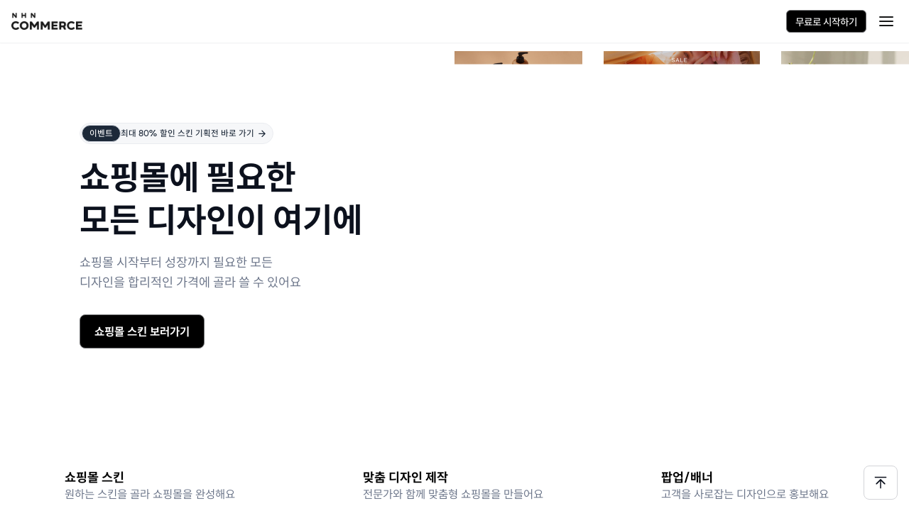

--- FILE ---
content_type: text/html; charset=EUC-KR
request_url: https://design.nhn-commerce.com/goods/goods-view.php?dsGoodsCateNo=204000000&type=design&link=category_B_c5&no=23889
body_size: 11443
content:
<!DOCTYPE html PUBLIC "-//W3C//DTD XHTML 1.0 Transitional//EN" "http://www.w3.org/TR/xhtml1/DTD/xhtml1-transitional.dtd">
<html xmlns="http://www.w3.org/1999/xhtml" lang="ko" xml:lang="ko">
<head>
<meta http-equiv="Content-Type" content="text/html; charset=euc-kr" />
<meta http-equiv="X-UA-Compatible" content="IE=edge" />
<meta http-equiv="imagetoolbar" content="no" />
<meta http-equiv="Cache-Control" content="No-Cache" />
<meta http-equiv="Pragma" content="No-Cache" />
<script type="text/javascript" src="///extern/jquery/jquery-1.11.2.min.js"></script>
<script type="text/javascript" src="///extern/jquery-cookie/jquery.cookie-1.4.1.min.js"></script>
<script type="text/javascript">
document.domain = "nhn-commerce.com";
</script>
</head>
<body>
<script>alert("현재 판매중인 상품이 아닙니다");location.href = "/";</script>
</body>
</html><!DOCTYPE html PUBLIC "-//W3C//DTD XHTML 1.0 Transitional//EN"
        "http://www.w3.org/TR/xhtml1/DTD/xhtml1-transitional.dtd">
<html xmlns="http://www.w3.org/1999/xhtml" lang="ko" xml:lang="ko">
<head>
    <title></title>

    <meta http-equiv="Content-Type" content="text/html; charset=euc-kr"/>
    <meta http-equiv="X-UA-Compatible" content="IE=edge"/>
    <meta http-equiv="imagetoolbar" content="no"/>
    <meta http-equiv="Cache-Control" content="No-Cache"/>
    <meta http-equiv="Pragma" content="No-Cache"/>
    <meta name="description" content=""/>
    <meta name="naver-site-verification" content="507a637dac9e1c6bafd34d05bb80b502086b8a76"/>

    <!-- START OPEN GRAPH -->
    <meta property="og:locale" content="ko_KR"/>
    <meta property="og:image" content="https://img.cdn-nhncommerce.com/design/og/og_img.png?20250412"/>
    <meta property="og:image:width" content="600"/>
    <meta property="og:image:height" content="315"/>
    <meta property="og:type" content="website"/>
    <meta property="og:url" content="https://design.nhn-commerce.com"/>
    <meta property="og:title" content=""/>
    <meta property="og:description" content=""/>
    <link rel="icon" href="//www.nhn-commerce.com/favicon.ico" type="image/x-icon">
    <link rel="shortcut icon" href="//www.nhn-commerce.com/favicon.ico" type="image/x-icon">
    <meta name="keywords" content="쇼핑몰 디자인, 쇼핑몰 템플릿 무료, 무료 쇼핑몰 만들기, 쇼핑몰 디자인 템플릿, 고도몰 무료 스킨">
    <link rel="canonical" href="https://design.nhn-commerce.com/goods/goods-view.php?no=23889">

    <!-- END OPEN GRAPH -->
    <link type="text/css" rel="stylesheet" href="//static.cdn-nhncommerce.com/css/common.css"/>
    <link type="text/css" rel="stylesheet" href="//static.cdn-nhncommerce.com/css/gnb.css?20250412"/>
    <link type="text/css" rel="stylesheet" href="//static.cdn-nhncommerce.com/css/design/dc-buyer.css?20250412"/>
    <link type="text/css" rel="stylesheet"
          href="//static.cdn-nhncommerce.com/extern/jquery-ui-themes/smoothness/jquery-ui.min.css"/>
    <!--[if lte ie 8]>
    <link href="//static.cdn-nhncommerce.com/css/oldie.css" rel="stylesheet" type="text/css"/><![endif]-->
    <script src="//static.cdn-nhncommerce.com/extern/jquery/jquery-1.11.2.min.js"></script>
    <script type="text/javascript" src="https://static.cdn-nhncommerce.com/script/godo_v2/jquery.nicescroll.min.js"></script>
    <script type="text/javascript" src="https://static.cdn-nhncommerce.com/script/godo_v2/slick.min.js"></script>
    <script src="//static.cdn-nhncommerce.com/extern/requirejs/require.js"></script>
    <script src="//static.cdn-nhncommerce.com/script/main.design.js"></script>
    <script src="//static.cdn-nhncommerce.com/extern/jquery-bxslider/jquery.bxslider.min.js"></script>

    <script>
        document.domain = "nhn-commerce.com";
        define("godo/var", {
            "isLogin": false,
            "domain": {"godo":"www.nhn-commerce.com","hosting":"hosting.nhn.com","domain":"domain.nhn.com","marketing":"marketing.nhn-commerce.com","design":"design.nhn-commerce.com","edu":"edu.nhn-commerce.com","busanedu":"busanedu.godo.co.kr","designfactory":"designfactory.godo.co.kr","talk":"talk.godo.co.kr","selly":"selly.godo.co.kr","gogl":"gogl.godo.co.kr","m":"m.nhn-commerce.com","godobill":"godobill.nhn-commerce.com","devcenter":"devcenter.nhn-commerce.com","program":"program.godo.co.kr","mis":"goms.godo.co.kr","partner":"partner.nhn-commerce.com","static":"static.cdn-nhncommerce.com","img":"img.cdn-nhncommerce.com","pay":"pay.nhn-commerce.com","gtoken":"gtoken.godo.co.kr","webapi":"web-api.nhn-commerce.com","support":"support.nhn-commerce.com","serverapi":"server-api.e-ncp.com","layout":"layout.nhn-commerce.com","haedream":"haedream.nhn-commerce.com","godomall":"godomall.nhn-commerce.com","tuning":"tuning.nhn-commerce.com","workspace":"workspace.nhn-commerce.com","aggregator":"aggregator.nhn-commerce.com","partnersHelp":"partners-help.nhn-commerce.com","internalapi":"internal-api.nhn-commerce.com"}
        });
    </script>
    

    <script type="text/javascript">
        require(["jquery.cycle2.carousel","jquery.cycle2.center","domReady!"],function(){
            $('.dc-buyer-sub .detail-view .thumb > div').cycle();
            $('.dc-buyer-sub .detail-view .brand-goods div').cycle();
        });

        require(["godo/design/select.icon","domReady!"],function(selectIcon){
            selectIcon($("select.sel-color"));
        });

        require(["godo/design/brandBoard","godo/var","jquery","domReady!"],function(brandBoard,godoVar){
            var loginPage = function() {
                alert('현재 로그아웃상태입니다. 로그인을 해야 이용 할 수 있습니다. 로그인페이지로 이동합니다.');
                let gatewayReturnUrl = encodeURIComponent("https://" + godoVar.domain.godo + "/etc/login/gateway.gd?requestURL=");
                top.location.href = "https://" + godoVar.domain.godo + "/member/login.gd?returnURL=" + gatewayReturnUrl + "https%3A%2F%2Fdesign.nhn-commerce.com%2F%2Fgoods%2Fgoods-view.php%3FdsGoodsCateNo%3D204000000%26type%3Ddesign%26link%3Dcategory_B_c5%26no%3D23889";
                return;
            }
            window.callback = window.callback || {};
            window.callback.brandBoardReviewOpen = function(isPaidGoods, reviewComplete){
                if(godoVar.isLogin) {
		            if(isPaidGoods == 'n'){
			            alert("구매확인을 완료한 고객만 후기를 작성할 수 있습니다.");
			            return;
		            }
		            else if(reviewComplete =='y'){
                        alert("이미 등록된 상품후기가 있습니다. 상품후기는 구매 건당 1개만 등록하실 수 있습니다.");
                        return;
                    }
		            else{
			            brandBoard("review",{dsGoodsNo:""});
		            }
                } else {
                    loginPage();
                }
            };
            window.callback.brandBoardReviewDone = function(){
                $("#ifmReviewList")[0].contentWindow.location.reload(true);
                window.callback.brandBoardClose();
            };
            window.callback.brandBoardQnaOpen = function(){
                if(godoVar.isLogin) {
                    brandBoard("qna",{dsGoodsNo:""});
                } else {
                    loginPage();
                }
            };
            window.callback.brandBoardQnaDone = function(){
                $("#ifmQnaList")[0].contentWindow.location.reload(true);
                window.callback.brandBoardClose();
            };
        });

        require(["jquery-ui","domReady!"],function(){
            
            (function(){
                var changeOpt = function(){
                    var $opt = $("#frmBuy input[name=dsGoodsOptNo]:checked"),
                            $optInfo = $opt.next(),
                            optTitle = $.trim($optInfo.find(".tit").text()),
                            optDate = $.trim($optInfo.find(".date").text()),
                            optPrice = $.trim($optInfo.find(".cost").text()),
                            optWorkNum = $.trim($optInfo.find(".worknum").text()),
                            optWorkDesc = $.trim($optInfo.find(".workdesc").text()),
                            sHtml;

                    sHtml = '<p><strong class="tit">주문내역</strong>'+optTitle;
                    if(optWorkNum.length > 0) {
                        sHtml += " "+optWorkNum+"종";
                    }
                    if(optWorkDesc.length > 0) {
                        sHtml += " ("+optWorkDesc+")";
                    }
                    if($("#frmBuy select[name=dsGoodsCodeClrNo]").val()) {
                        sHtml += " + "+$("#frmBuy select[name=dsGoodsCodeClrNo] option:selected").text();
                    }
                    if($opt.data("skinkind") === "copy") {
                        sHtml += " <small>(쇼핑몰에 바로 적용할 수 있는 스킨 파일이 제공 되며, 원하는 부분의 디자인 변경은 직접 하셔야 합니다.)</small>";
                        sHtml += "<br><small style='margin-left: 76px;color: #7C7C7C;'>*스킨소스 미제공 상품의 경우 디자인 직접 수정이 불가하니, 구매 전 판매사에 스킨소스 제공 여부를 확인하여 주시기 바랍니다.</small>"
                    } else if($opt.data("skinkind") === "original") {
                        sHtml += " <small>(포토샵 PSD원본만 제공 되는 상품으로, 쇼핑몰 스킨파일 및 적용 서비스는 제공 되지 않습니다.)</small>";
                    }
                    sHtml += "</p>";
                    if(optPrice.length > 0) {
                        sHtml += ' <strong class="price">'+optPrice+'</strong>';
                    }
                    $("#frmBuy .order").html(sHtml);
                };
                changeOpt();
                $("#frmBuy input[name=dsGoodsOptNo]").click(function(){
                    changeOpt();
                });
                $("#frmBuy select[name=dsGoodsCodeClrNo]").change(function(){
                    changeOpt();
                });

                $("#frmBuy").submit(function(e){
                    if($("#frmBuy select[name=dsGoodsCodeClrNo]").length) {
                        if(!$("#frmBuy select[name=dsGoodsCodeClrNo]").val()) {
                            alert("색상을 선택해주세요");
                            e.preventDefault();
                            return false;
                        }
                    }
                    if($("#frmBuy input[name=dsGoodsOptNo]:checked").data("skinkind") === "original") {
                        if(!confirm("원본 제공 상품은 포토샵 PSD 파일만 제공 되며 다운로드 이후에는 환불이 불가능 합니다. 구매 하시겠습니까?")) {
                            e.preventDefault();
                            return false;
                        }
                    }
                                    });

                $(".btn-goods-buy").click(function(){
                    $('html, body').animate({scrollTop: $(".dc-buyer-detail .tit-wrap").offset().top-160}, 160);
                });

            })();

            $(".link-popup-faq").click(function(){
                window.open("/board/faq-popup-list.php","popupFaq","width=850,height=770,scrollbars=yes");
                return false;
            });

            var giOffset = $( '.goods-info' ).offset();
            $( window ).scroll( function() {
                if ( $( document ).scrollTop() > giOffset.top ) {
                    $('.goods-info, .goods-info * ').addClass('slim');
		    $('.rating-b').hide();
		    $('.rating-s').show();
                    $('.dc-buyer-detail').addClass('view');
                }
                else {
                    $('.goods-info, .goods-info * ').removeClass('slim');
                    $('.dc-buyer-detail').removeClass('view');
		    $('.rating-b').show();
		    $('.rating-s').hide();
                }
            });


            $('.dc-buyer-sub .detail-view .thumb .full-size').click(function () {
                if($(this).hasClass('off')) {
                    $('.dc-buyer-sub .detail-view .thumb').addClass('show');
                    $(this).removeClass('off');
                    $(this).attr('title', '이미지 작게 보기');
                    $(this).text('이미지 작게 보기');
                    $('html,body').animate({scrollTop:$(".dc-buyer-detail").offset().top},500);
                }
                else {
                    $('.dc-buyer-sub .detail-view .thumb').removeClass('show');
                    $(this).addClass('off');
                    $(this).attr('title', '이미지 전체보기');
                    $(this).text('이미지 전체보기');
                }
            });
            $('.dc-buyer-sub .detail-view .thumb button').bind('focusin mouseenter',function() {
                $(this).addClass('hover');
            });
            $('.dc-buyer-sub .detail-view .thumb button').bind('focusout mouseleave',function() {
                $(this).removeClass('hover');
            });

            //상품 선택
            $('.choice-item input').click(function() {
                if($(this).is(':checked')){
                    $(this).parent().parent().find('label').removeClass("on");
                    $(this).parent().children('label').addClass("on");
                }
            });


            //클릭시 레이어 보기 닫기
            $('.dc-buyer-sub .detail-view .tit-wrap div .tip').click(function () {
                $('.dc-buyer-sub .detail-view .tab-manual-box').fadeIn(300);
            });
            $('.dc-buyer-sub .detail-view .tab-manual-box div button').click(function () {
                $('.dc-buyer-sub .detail-view .tab-manual-box').fadeOut(300);
            });
            $('html').click(function(e) {
                if($(e.target).closest(".dc-buyer-sub .detail-view .tit-wrap div .tip, .dc-buyer-sub .detail-view .tab-manual-box").length === 0) {
                    $('.dc-buyer-sub .detail-view .tab-manual-box').fadeOut(300);
                }
            });

            $('.dc-buyer-sub .detail-view .board .tab a.tab1').click(
                    function() {
                        $('html, body').animate({scrollTop: $("#review").offset().top-100}, 100);
                        return false;
                    }
            );
            $('.dc-buyer-sub .detail-view .board .tab a.tab2').click(
                    function() {
                        $('html, body').animate({scrollTop: $("#qna").offset().top-100}, 100);
                        return false;
                    }
            );

            if(location.hash === "#reviewWrite") {
                location.href = "#";
                window.callback.brandBoardReviewOpen();
            }

            $(".popupSampleMobile").click(function(e){
                e.preventDefault();
                window.open(this.href, 'popupSampleMobile','resizable=yes,width=377,height=640,scrollbars=yes');
                return false;
            });
        });

    </script>
    <style>
        .dc-buyer-sub .detail-view .brand-info .simple > a {
            all: unset;
        }
    </style>

    <script>
        require(["godo/design/ef.common"]);
        require(["godo/var", "jquery-ui", "domReady!"], function (godoVar) {

            var loginPage = function () {
                alert('현재 로그아웃상태입니다. 로그인을 해야 이용 할 수 있습니다. 로그인페이지로 이동합니다.');
                let gatewayReturnUrl = encodeURIComponent("https://" + godoVar.domain.godo + "/etc/login/gateway.gd?requestURL=");
                top.location.href = "https://" + godoVar.domain.godo + "/member/login.gd?returnURL=" + gatewayReturnUrl + "https%3A%2F%2Fdesign.nhn-commerce.com%2F%2Fgoods%2Fgoods-view.php%3FdsGoodsCateNo%3D204000000%26type%3Ddesign%26link%3Dcategory_B_c5%26no%3D23889";
                return;
            }

            
            $("body").on("focusin mouseenter", '.skin-preview li .detail-skin-preview', function (e) {
                $(this).parent().addClass('hover');
            });
            $("body").on("focusout mouseleave", '.skin-preview li .detail-skin-preview', function (e) {
                $(this).parent().removeClass('hover');
            });

            $('.buyer-paging .btn')
                .on('mouseenter', function () {
                    var
                        $img = $(this).find('img')
                    src = $img.attr('src');
                    if ($img.length > 0) {
                        $img.attr('src', src.replace('.gif', '_over.gif'));
                    }
                })
                .on('mouseleave', function () {
                    var
                        $img = $(this).find('img')
                    src = $img.attr('src');
                    if ($img.length > 0) {
                        $img.attr('src', src.replace('_over.gif', '.gif'));
                    }
                });

            $("body").on("click", "button.skin-color", function (e) {
                e.stopPropagation();
                e.preventDefault();
                $(this).closest("li").find(".goods-thumb").attr("src", $(this).data("url"));
                return false;
            });


            $("body").on("click", ".btn-shop-login", function (e) {
                e.preventDefault();
                e.stopPropagation();

                enamooLink = $(this).data("enamoo-link");
                godo5Link = $(this).data("godo5-link");

                if (typeof (enamooLink) === "undefined") {
                    enamooLink = '';
                }
                if (typeof (godo5Link) === "undefined") {
                    godo5Link = '';
                }

                if (godoVar.isLogin) {
                    popupShopLogin();
                } else {
                    loginPage();
                }

            });

            $("body").on("click", ".btn-login-check", function (e) {
                e.preventDefault();
                e.stopPropagation();

                if (!godoVar.isLogin) {
                    loginPage();
                }

            });

            popupShopLogin = function () {

                $("body").css("overflow", "hidden");
                $("body").append("<div id='backgroundShopLogin'></div>");
                $("#backgroundShopLogin").css({
                    "position": "fixed",
                    "top": "0px",
                    "left": "0px",
                    "width": "100%",
                    "height": "100%",
                    "background-color": "#000",
                    "z-index": "5000",
                    "opacity": "0.3"
                });

                $("body").append("<iframe id='popframeShopLogin' border='0' frameborder='0' scrolling='no'></iframe>");
                $("#popframeShopLogin").css({
                    "position": "fixed",
                    "top": "50%",
                    "left": "50%",
                    "width": "402px",
                    "height": "222px",
                    "margin-left": "-200px",
                    "margin-top": "-111px",
                    "display": "block",
                    "z-index": "5001",
                    "border": "0px"
                });

                $("#popframeShopLogin").attr("src", "https://www.nhn-commerce.com/echost/shop-login-layer.gd?enamooLink=" + encodeURIComponent(enamooLink) + "&godo5Link=" + encodeURIComponent(godo5Link));
            }
            window.addEventListener('message', function(event) {
                if (event.data === 'popClose') {
                    $("body").css("overflow", "auto");
                    $("#backgroundShopLogin").remove();
                    $("#popframeShopLogin").remove();
                }
            });

            $('.btn_wish').on('click', function () {
                if (!godoVar.isLogin) {
                    loginPage();
                    return;
                }
            });

            $("body").on("click", ".btn-goods-wish", function (e) {
                e.preventDefault();
                e.stopPropagation();
                if (!godoVar.isLogin) {
                    loginPage();
                    return;
                }

                var $this = $(this);
                var $type = $this.parent().is('.maskoption-inner');
                if(document.getElementById('pageToken')) {
                    var $token = document.getElementById("pageToken").value;
                    if ($this.hasClass('off')) {
                        $.post("/goods/goods-ps.php", {"mode":"addWish","no":$this.data("no"),"pageToken":$token}, function(data){
                            if (data.result !== true) {
                                alert(data.msg);
                                return;
                            }
                            $this.addClass('on');
                            $this.removeClass('off');
                            $this.attr('title', '찜하기 해제');
                            type('찜하기 해제', data.dsGoodsCntWish);
                            document.getElementById("pageToken").value = data.token;
                        }, "json");
                    } else {
                        $.post("/goods/goods-ps.php", {"mode":"removeWish","no":$this.data("no"),"pageToken":$token}, function(data){
                            if (data.result !== true) {
                                alert(data.msg);
                                return;
                            }
                            $this.addClass('off');
                            $this.removeClass('on');
                            $this.attr('title', '찜하기');
                            type('찜하기', data.dsGoodsCntWish);
                            document.getElementById("pageToken").value = data.token;
                        }, "json");
                    }
                } else {
                    alert("찜하기에 실패하였습니다.");
                    location.reload();
                }

                function type(p, cnt) {
                    if ($type) {
                        var $isLike = $this.closest('.info').find(".like");
                        if ($isLike.hasClass('on')) {
                            $isLike.removeClass('on');
                            $isLike.addClass('off');
                        } else {
                            $isLike.removeClass('off');
                            $isLike.addClass('on');
                        }
                        $this.find('.maskoption-name').text(p);
                    } else {
                        if (p === '찜하기') { // 찜하기 해제 클릭시
                            $this.html('<span>' + cnt + '</span>' + p);
                        } else { // 찜하기 클릭시
                            $this.text(cnt);
                        }

                    }
                }
            });

            
            $("body").on("click", 'a.popup-goods-layer', function (e) {
                e.preventDefault();

                var $click = $(this),
                    $wrap = $click.closest(".popup-goods-wrap"),
                    lastIdx = $wrap.find(":not(.cycle-sentinel) a.popup-goods-layer").length - 1,
                    viewIdx = $wrap.find(":not(.cycle-sentinel) a.popup-goods-layer").index($click);

                $("body").append("<div id='popupGoodsDetailBackground'></div>");
                backgroundLayer = $("#popupGoodsDetailBackground");
                backgroundLayer.css({
                    "position": "fixed",
                    "top": "0px",
                    "left": "0px",
                    "width": "100%",
                    "height": "100%",
                    "background-color": "#000",
                    "z-index": "5002",
                    "opacity": "0.5"
                });

                $("body").append("<iframe id='popframeGoodsDetail' frameborder='0' allowTransparency='true'></iframe>");
                $("#popframeGoodsDetail").css({
                    "position": "fixed",
                    "top": "0px",
                    "left": "0px",
                    "width": "100%",
                    "height": "100%",
                    "display": "block",
                    "z-index": "5003",
                    "border": "0px",
                    "background-color": "transparent"
                });

                $("#popframeGoodsDetail").attr("src", "/goods/goods-view-layer.php?no=" + $click.data("no") + "&optno=" + $click.data("optno"));

                $("html").addClass("lock-position");

                window.popupGoodsLayer = {
                    close: function () {
                        $("html").removeClass("lock-position");
                        $("#popupGoodsDetailBackground").remove();
                        $("#popframeGoodsDetail").remove();
                    },
                    next: function () {
                        if (viewIdx === lastIdx) {
                            if ($wrap.data("nextpage")) {
                                alert("다음 목록페이지로 넘어갑니다");
                                top.location.href = $wrap.data("nextpage");
                                return;
                            } else {
                                alert("마지막 페이지 입니다");
                                return;
                            }
                        }
                        viewIdx++;
                        $click = $wrap.find("a.popup-goods-layer:eq(" + viewIdx + ")");
                        $("#popframeGoodsDetail").attr("src", "/goods/goods-view-layer.php?no=" + $click.data("no") + "&optno=" + $click.data("optno"));
                    },
                    prev: function () {
                        if (viewIdx === 0) {
                            if ($wrap.data("prevpage")) {
                                alert("이전 목록페이지로 넘어갑니다");
                                top.location.href = $wrap.data("prevpage");
                                return;
                            } else {
                                alert("첫 페이지 입니다");
                                return;
                            }
                        }
                        viewIdx--;
                        $click = $wrap.find("a.popup-goods-layer:eq(" + viewIdx + ")");
                        $("#popframeGoodsDetail").attr("src", "/goods/goods-view-layer.php?no=" + $click.data("no") + "&optno=" + $click.data("optno"));
                    }
                };
            });


            // 페이지 업 다운
            if ($(window).width() < 1330) {
                $('.page-ud').css({'display' : 'none'});
            }
            $(window).resize(function () {
                if ($(window).width() < 1330) {
                    $('.page-ud').css({'display' : 'none'});
                } else {
                    $('.page-ud').css({'display' : 'block'});
                }
            });
            $('.page-ud .up').click(
                function () {
                    $('html, body').stop().animate({scrollTop: '0px'}, 1000);
                    return false;
                }
            );
            $('.page-ud .down').click(
                function () {
                    $('html, body').stop().animate({scrollTop: $('#footer').offset().top}, 1000);
                    return false;
                }
            );
            $('.page-ud').addClass('hide');
            var upOffset = $('#gnb-header').height();
            if ($(window).scrollTop() > upOffset) {
                $('.page-ud').removeClass('hide');
            } else {
                $('.page-ud').addClass('hide');
            }
            $(window).scroll(function () {
                if ($(window).scrollTop() > upOffset) {
                    $('.page-ud').removeClass('hide');
                } else {
                    $('.page-ud').addClass('hide');
                }
            });

            // TOP 버튼 ( 클릭 시 맨 위로 이동합니다. )
            $('.btn_top').on("click", function (e) {
                e.preventDefault();
                movingCheck = false;
                $('html,body').stop().animate({scrollTop:0}, 500, function () {
                    movingCheck = true;
                });
            });

            // 페이지 스크롤 내릴때 탑아이콘 출력
            $(window).scroll(function () {
                if ($(window).height() < $(document).height()) {
                    if ($(window).scrollTop() >= 1) {
                        $(".btn_top").css('display', 'block');
                    } else {
                        $(".btn_top").hide();
                    }
                }
            });
        });
    </script>
    <style>
        .quick_wrap .quick_headream {
            top: 230px !important;
        }
        .cds-btn--primary-red {
            box-shadow: 0px 1px 2px 0px rgba(16,24,40,.051);
            background-color: #000000 !important;
            border: 1px solid #757678 !important;
            color: #fff;
        }
    </style>
<body class="wrapper-box beta">
    <!-- Google Tag Manager (noscript) -->
<noscript><iframe src="https://www.googletagmanager.com/ns.html?id=GTM-NLWKDP5"
                  height="0" width="0" style="display:none;visibility:hidden"></iframe></noscript>
<!-- End Google Tag Manager (noscript) -->

    <div itemscope itemtype="https://schema.org/WebSite">
        <meta itemprop="url" content="https://design.nhn-commerce.com"/>
        <meta itemprop="name" content="NHN커머스"/>
        <meta itemprop="alternateName" content="NHN커머스"/>
    </div>


<style>
    #header {
        margin-top: 60px;
    }
    @media (min-width: 1279px) {
        #header {
            margin-top: 72px;
        }
    }
    body.with-rolling-banner {
        #header {
            margin-top: 0;
        }
    }
</style>
<script type="text/javascript" src="https://static.cdn-nhncommerce.com/script/commerce_v1/comm_gnb.js?20250416"></script>
<script src="https://internal-fe-sdk.cdn-nhncommerce.com/cds/lib.euc-kr.js"></script>

<div id="header"></div>

<script>
    
    const loginCdnUrl = "https://www.nhn-commerce.com/member/login.gd?returnURL=" + encodeURIComponent('https://www.nhn-commerce.com/etc/login/gateway.gd?requestURL=' + self.location.href);
    const logoutCdnUrl = "https://www.nhn-commerce.com/member/logout.gd?returnURL=" + encodeURIComponent('https://www.nhn-commerce.com/etc/login/gateway.gd?requestURL=' + self.location.href);
    function openPage(url) {
        self.location.href = url;
    }

    NHNCommerce.render({
        moduleName: 'Header',
        options: {
            "isMobile":false,"isUserInfoLoading":false,"type":"design","managementPageUrl":"https:\/\/www.nhn-commerce.com\/mygodo\/design\/order-list.gd","defaultActiveIndex":3,
            onLoginButtonClick: () => openPage(loginCdnUrl),
            onLogoutButtonClick: () => openPage(logoutCdnUrl),
        },
        containerElement: document.getElementById('header')
    });
    
</script>




                    <div class="goods-info">
        <div class="wrap">
            <div class="btn">
                <input id="pageToken" type="hidden" value="">
                <button type="button" class="like off btn-goods-wish" data-no=""><span></span>찜하기</button>
                                <button type="button" class="buy btn-goods-buy">구매하기</button>
            </div>
	    <div class="item">
		<span class="rating-b">
			 <a href="#review" class="rating"><em class="rating0"></em></a>
			<h2></h2>
		</span>
		<span class="rating-s">
			<h2>&nbsp;&nbsp;<a href="#review" class="rating"><em class="rating0"></em></a></h2>
		</span>
                <ul>
                                                            <li>
                        <strong>지원언어</strong>
                        <span></span>
                    </li>
                                        <li>
                        <strong>상품코드</strong>
                        <span></span>
                    </li>
                    <li>
                        <strong>브랜드</strong>
                        <a href="/brand/brandshop-goods-list.php?dsSerNo=" target="_blank"><span class="arrow"></span></a>
                    </li>
                    <li>
                        <strong>후기</strong>
                        <a href="#review"><span class="arrow"></span></a>
                    </li>
                </ul>
            </div>
        </div>
    </div>
    <div class="dc-buyer-detail">
        <div class="dc-buyer-sub">
            <div class="detail-view">
                <div class="thumb">
                                            <div
                                data-cycle-log="false"
                                data-cycle-fx="scrollHorz"
                                data-cycle-prev=".dc-buyer-sub .detail-view .thumb .prev"
                                data-cycle-next=".dc-buyer-sub .detail-view .thumb .next"
                                data-cycle-timeout="0"
                                data-cycle-center-vert=true
                                data-cycle-center-horz=true
                                data-cycle-pager=".dc-buyer-sub .detail-view .thumb .pager"
                                data-cycle-pager-template="<a href=# title='{{slideNum}}번째 배너'>{{slideNum}}</a>"
                                data-cycle-slides="> img" style="text-align:center;">
                                                    </div>
                        <span class="pager"><!-- 코드 동적으로 들어감 --></span>
                        <button type="button" class="prev" title="이전 썸네일 이미지">이전 썸네일 이미지</button>
                        <button type="button" class="next" title="다음 썸네일 이미지">다음 썸네일 이미지</button>
                                        <button type="button" class="full-size off" title="이미지 전체보기">이미지 전체보기</button>
                </div>
                <div class="tit-wrap">
                    <h3>구매하기</h3>
                    <div><button type="button" class="tip" title="팁">팁</button></div>
                    <div class="tab-manual-box">
                        <div>
                            <strong>상품설명</strong>
                            <ul>
                                <li>단순복사 : 스킨 다운로드 제공</li>
                                <li>원본제공 : PSD파일 제공</li>
                                <li>부분수정 : 스킨의 부분적인 수정 지원</li>
                            </ul>
                            <button type="button" title="닫기">닫기</button>
                            <span><!--꼭지점--></span>
                        </div>
                    </div>
                </div>
                <form id="frmBuy" name="frmBuy" action="https://design.nhn-commerce.com/order/order-step1.php" method="post" target="_top">
                    <input type="hidden" name="dsGoodsNo" value=""/>
                    <div class="buy">
                        <div class="choice">
                            <ul>
                                                            </ul>
                            <div class="skin-color">
                                                            </div>
                            <script type="text/javascript">

                            </script>
                        </div>
                        <div class="order">
                        </div>
                        <div class="guide">
                            <ul>
                                <li>- 상품소개 페이지의 이미지는 샘플용으로 제작된 이미지로 솔루션 버전 및 쇼핑몰 형태 따라 일부 차이가 있을 수 있습니다.</li>
                                <li>- 작업예상일은 쇼핑몰의 상황에 따라 다소 차이가 있을 수 있으며, 작업일 변경 시 고객님께 별도 안내를 해 드립니다.</li>
                                <li>- 작업이 진행된 경우 취소 및 환불이 불가하며, 협의된 내에서만 디자인수정이 가능 합니다.</li>
                            </ul>
                            <button type="submit" title="">구매하기</button>
                        </div>
                    </div>
                </form>

		
                <div class="tit-wrap">
                    <h3>스킨구매절차 안내</h3>
                    <div><p>복사형은 STEP2,3이 생략됩니다.</p></div>
                </div>
                <ul class="step">
                    <li>
                        <div>
                            <strong>STEP1</strong><br /><br />
                            <span>디자인 결제</span>
                        </div>
                    </li>
                    <li>
                        <div>
                            <strong>STEP2</strong><br /><br />
                            <span>디자인업체 상담</span>
                        </div>
                    </li>
                    <li>
                        <div>
                            <strong>STEP3</strong><br /><br />
                            <span>세팅</span>
                        </div>
                    </li>
                    <li>
                        <div>
                            <strong>STEP4</strong><br /><br />
                            <span>디자인적용</span>
                        </div>
                    </li>
                </ul>
                <div class="tit-wrap">
                    <h3>디자인영역 설명</h3>
                </div>
                <div class="manual">
                    <div class="box">
                        
                        
                        
                    </div>
                </div>
                <div class="tit-wrap">
                    <h3>구매후기/문의</h3>
                </div>
                <div class="faq">
                    <ul>
                        <li>- 구매한 상품의 취소/반품은 마이디자인 구매내역에서 가능합니다.</li>
                        <li>- 상품문의 및 후기게시판을 통해 취소, 반품 등은 처리되지 않습니다.</li>
                        <li>- 상품과 관계없는 글, 양도, 광고성, 욕설, 비방 도배 등의 글은 예고 없이 삭제됩니다.</li>
                    </ul>
                    <button type="button" class="link-popup-faq" title="자주묻는 질문">자주묻는 질문</button>
                </div>
                <div id="review" class="board">
                    <div class="tab">
                        <a href="#review" class="on tab1">상품 후기</a>
                        <a href="#qna" class="tab2">상품 문의</a>                    </div>
                    <iframe id="ifmReviewList" src="/brand/brand-review-list.php?dsGoodsNo=&score=" frameborder="0" width="100%"></iframe>
                </div>
                                <div id="qna" class="board space-brand-info">
                    <div class="tab">
                        <a href="#review" class="tab1">상품 후기</a>
                        <a href="#qna" class="on tab2">상품 문의</a>
                    </div>
                                        <iframe id="ifmQnaList" src="/brand/brand-qna-list.php?dsGoodsNo=" frameborder="0" width="100%"></iframe>
                                    </div>
                                <div class="tit-wrap">
                    <h3>디자인 전문가 정보</h3>
                </div>
                <div class="brand-info">
                    <div class="simple">
                                                    <img src="//img.cdn-nhncommerce.com/godomall/dc/no_image_250x80.gif" alt="브랜드 로고" width="230" height="80"/>
                                                <ul>
                            <li><strong>- 브랜드점수 : </strong><span>0점 (위)</span></li>
                            <li><strong>- 상품수 :  0개</strong></li>
                        </ul>
                        <a href="/brand/brandshop-goods-list.php?dsSerNo="><img src="//img.cdn-nhncommerce.com/godomall/dc/buyer/brand/btn-more.png"/></a>
                    </div>
                    <div class="detail">
                        <strong></strong>
                        <table summary="브랜드 상세 정보입니다." cellspacing="0" border="1">
                            <caption>브랜드 상세</caption>
                            <colgroup>
                                <col width="20%" />
                                <col />
                            </colgroup>
                            <tr>
                                <th scope="row">사업자번호</th>
                                <td>--</td>
                            </tr>
                            <tr>
                                <th scope="row">연락처</th>
                                <td>--</td>
                            </tr>
                            <tr>
                                <th scope="row">이메일</th>
                                <td></td>
                            </tr>
                            <tr>
                                <th scope="row">주소</th>
                                <td> </td>
                            </tr>
                            <tr>
                                <th scope="row">영업시간</th>
                                <td>
                                    평일 :   주말 : 
                                </td>
                            </tr>
                        </table>
                    </div>
                </div>
            </div>
        </div>
    </div>




<style media="screen">
     .quick_wrap{top: 362px;} .quick_wrap.fixed{position: fixed;top:140px;}</style>

<div class="quick_wrap">
    <div class="quick">
                    <a href="#"
               class="btn_wish ">
                                <div class="bg_img"></div>
                <div class="text">찜목록</div>
            </a>
            </div>
</div>

<script type="text/javascript" src="https://static.cdn-nhncommerce.com/script/commerce_v1/comm_footer.js?20250416"></script>
<script src="https://internal-fe-sdk.cdn-nhncommerce.com/cds/lib.euc-kr.js"></script>

<div id="footer"></div>

<script>
    NHNCommerce.render({
        moduleName: 'Footer',
        options: {
            "type":"commerce","isMobile":false
        },
        containerElement: document.getElementById('footer')
    });
</script>


<iframe name="ifrmHidden" id="ifrmHidden" style="display:none;"></iframe>
 
	<!-- AceCounter eCommerce (Product_Detail) v7.5 Start -->
	<!-- Function and Variables Definition Block Start -->
	<script type="text/Javascript">
		var _JV="AMZ2013010701";//script Version
		var _UD='undefined';var _UN='unknown';
		function _IDV(a){return (typeof a!=_UD)?1:0}
		var _CRL='http://'+'gtp20.acecounter.com:8080/';
		var _GCD='AM1A36348546279';
		if( document.URL.substring(0,8) == 'https://' ){ _CRL = 'https://gtp20.acecounter.com/logecgather/' ;};
		if(!_IDV(_A_i)) var _A_i = new Image() ;if(!_IDV(_A_i0)) var _A_i0 = new Image() ;if(!_IDV(_A_i1)) var _A_i1 = new Image() ;if(!_IDV(_A_i2)) var _A_i2 = new Image() ;if(!_IDV(_A_i3)) var _A_i3 = new Image() ;if(!_IDV(_A_i4)) var _A_i4 = new Image() ;
		function _RP(s,m){if(typeof s=='string'){if(m==1){return s.replace(/[#&^@,]/g,'');}else{return s.replace(/[#&^@]/g,'');} }else{return s;} };
		function _RPS(a,b,c){var d=a.indexOf(b),e=b.length>0?c.length:1; while(a&&d>=0){a=a.substring(0,d)+c+a.substring(d+b.length);d=a.indexOf(b,d+e);}return a};
		function AEC_F_D(pd,md,cnum){var i=0,amt=0,num=0;var cat='',nm='';num=cnum;md=md.toLowerCase();if(md=='b'||md=='i'||md=='o'){for(i=0;i<_A_pl.length;i++){if(_A_nl[i]==''||_A_nl[i]==0)_A_nl[i]='1';if(num==0||num=='')num='1';if(_A_pl[i]==pd){nm=_RP(_A_pn[i]);amt=(parseInt(_RP(_A_amt[i],1))/parseInt(_RP(_A_nl[i],1)))*num;cat=_RP(_A_ct[i]);var _A_cart=_CRL+'?cuid='+_GCD;_A_cart+='&md='+md+'&ll='+_RPS(escape(cat+'@'+nm+'@'+amt+'@'+num+'^&'),'+','%2B');break;};};if(_A_cart.length>0)_A_i.src=_A_cart+"rn="+String(new Date().getTime());setTimeout("",2000);};};
		if(!_IDV(_A_pl)) var _A_pl = Array(1) ;
		if(!_IDV(_A_nl)) var _A_nl = Array(1) ;
		if(!_IDV(_A_ct)) var _A_ct = Array(1) ;
		if(!_IDV(_A_pn)) var _A_pn = Array(1) ;
		if(!_IDV(_A_amt)) var _A_amt = Array(1) ;
		if(!_IDV(_pd)) var _pd = '' ;
		if(!_IDV(_ct)) var _ct = '' ;
		if(!_IDV(_amt)) var _amt = '' ;
	</script>
	<!-- Function and Variables Definition Block End-->

	<!-- Data Allocation (Product_Detail) -->
	<script language='javascript'>
		_pd =_RP("");
		_ct =_RP("");
		_amt = _RP("",1); // _RP(1)-> 가격

		_A_amt=Array('');
		_A_nl=Array('1');
		_A_pl=Array('');
		_A_pn=Array('');
		_A_ct=Array('');
	</script>






<!-- AceCounter Log Gathering Script V.7.5.2013010701 -->
<script type="text/Javascript">
	var _AceGID=(function(){var Inf=['gtp20.acecounter.com','8080','AM1A36348546279','AW','0','NaPm,Ncisy','ALL','0']; var _CI=(!_AceGID)?[]:_AceGID.val;var _N=0;var _T=new Image(0,0);if(_CI.join('.').indexOf(Inf[3])<0){ _T.src =( location.protocol=="https:"?"https://"+Inf[0]:"http://"+Inf[0]+":"+Inf[1]) +'/?cookie'; _CI.push(Inf);  _N=_CI.length; } return {o: _N,val:_CI}; })();
	var _AceCounter=(function(){var G=_AceGID;if(G.o!=0){var _A=G.val[G.o-1];var _G=( _A[0]).substr(0,_A[0].indexOf('.'));var _C=(_A[7]!='0')?(_A[2]):_A[3];	var _U=( _A[5]).replace(/\,/g,'_');var _S=((['<scr','ipt','type="text/javascr','ipt"></scr','ipt>']).join('')).replace('tt','t src="'+location.protocol+ '//cr.acecounter.com/Web/AceCounter_'+_C+'.js?gc='+_A[2]+'&py='+_A[4]+'&gd='+_G+'&gp='+_A[1]+'&up='+_U+'&rd='+(new Date().getTime())+'" t');document.writeln(_S); return _S;} })();
</script>
<noscript><img src='http://gtp20.acecounter.com:8080/?uid=AM1A36348546279&je=n&' border='0' width='0' height='0' alt=''></noscript>	
<!-- AceCounter Log Gathering Script End -->
<!-- 상품상세 AceCounter Plus-->
<!--AceCounter Plus eCommerce Product Start -->
<script language='javascript'>
    var _AceTM = (_AceTM ||{});
    _AceTM.Product = {
        pCode: '',  //제품아이디(필수)
        pName: '',  //제품이름(필수)
        pPrice: '',  //판매가(필수)
        pCategory: '', //제품 카테고리명(선택)
        pImageURl: '',//제품이미지url 주소(필수)
        pLink: '',//제품상세페이지 주소(선택)
        oItem: [] //옵션 상품 리스트(선택)
    };
</script>
<!--AceCounter Plus eCommerce Product End -->
<!-- 상품상세 AceCounter Plus-->






<!--AceCounter-Plus Log Gathering for AceTag Manager V.9.2.20170103-->
<script type="text/javascript">
    var _AceTM = (function (_j, _s, _b, _o, _y) {
        var _uf = 'undefined', _pmt = '', _lt = location;
        var _ap = String(typeof(_y.appid) != _uf ? _y.appid() : (isNaN(window.name)) ? 0 : window.name);
        var _ai = (_ap.length != 6) ? (_j != 0 ? _j : 0) : _ap;
        if (typeof(_y.em) == _uf && _ai != 0) {var _sc=document.createElement('script');var _sm=document.getElementsByTagName('script')[0];
        var _cn={tid:_ai+_s,hsn:_lt.hostname,hrf:(document.referrer.split('/')[2]),dvp:(typeof(window.orientation)!=_uf?(_ap!=0?2:1):0),tgp:'',tn1:_y.uWorth,tn2:0,tn3:0,tw1:'',tw2:'',tw3:'',tw4:'',tw5:'',tw6:'',tw7:_y.pSearch};_cn.hrf=(_cn.hsn!=_cn.hrf)?_cn.hrf:'in';for(var _aix in _y){var _ns=(_y[_aix])||{};
                if(typeof(_ns)!='function'){_cn.tgp=String(_aix).length>=3?_aix:'';_cn.tn2=_ns.pPrice;_cn.tn3=_ns.bTotalPrice;_cn.tw1=_ns.bOrderNo;_cn.tw2=_ns.pCode;_cn.tw3=_ns.pName;_cn.tw4=_ns.pImageURl;_cn.tw5=_ns.pCategory;_cn.tw6=_ns.pLink;break;};};_cn.rnd=(new Date().getTime());for(var _alx in _cn){
                var _ct=String(_cn[_alx]).substring(0,128);_pmt+=(_alx+"="+encodeURIComponent((_ct!=_uf)?_ct:'')+"&");};
        _y.acid = _ai;
        _y.atid = _cn.tid;
        _y.em = _cn.rnd;
        _sc.src = ((_lt.protocol.indexOf('http') == 0 ? _lt.protocol : 'http:') + '//' + _b + '/' + _o) + '?' + _pmt + 'py=0';
        _sm.parentNode.insertBefore(_sc, _sm);
    };
    return _y;
    })
    (109693, 'AZ-10-A', 'atm.acecounter.com', 'ac.js', window._AceTM ||{});
</script>
<!--AceCounter-Plus Log Gathering for AceTag Manager End -->
</body>
</html>


--- FILE ---
content_type: text/html; charset=EUC-KR
request_url: https://design.nhn-commerce.com/
body_size: 6458
content:
<!DOCTYPE html PUBLIC "-//W3C//DTD XHTML 1.0 Transitional//EN"
        "http://www.w3.org/TR/xhtml1/DTD/xhtml1-transitional.dtd">
<html xmlns="http://www.w3.org/1999/xhtml" lang="ko" xml:lang="ko">
<head>
    <title>쇼핑몰 디자인 고민 NHN커머스 템플릿으로 트렌디하게</title>

    <meta http-equiv="Content-Type" content="text/html; charset=euc-kr"/>
    <meta http-equiv="X-UA-Compatible" content="IE=edge"/>
    <meta http-equiv="imagetoolbar" content="no"/>
    <meta http-equiv="Cache-Control" content="No-Cache"/>
    <meta http-equiv="Pragma" content="No-Cache"/>
    <meta name="description" content="쇼핑몰 디자인이 고민이라면 걱정하지 마세요! 트렌디한 쇼핑몰 디자인 템플릿이 가득한 NHN 커머스에서 쉽고 빠르게 감각적인 쇼핑몰을 완성할 수 있어요."/>
    <meta name="naver-site-verification" content="507a637dac9e1c6bafd34d05bb80b502086b8a76"/>
    <!-- START OPEN GRAPH -->
    <meta property="og:locale" content="ko_KR"/>
    <meta property="og:image" content="https://img.nhn-commerce.com/homepage/og/og_NHNCOMMERCE.png?20250412"/>
    <meta property="og:image:width" content="600"/>
    <meta property="og:image:height" content="315"/>
    <meta property="og:type" content="website"/>
    <meta property="og:url" content="https://design.nhn-commerce.com/"/>
    <meta property="og:title" content="쇼핑몰 디자인 고민 NHN커머스 템플릿으로 트렌디하게"/>
    <meta property="og:description" content="쇼핑몰 디자인이 고민이라면 걱정하지 마세요! 트렌디한 쇼핑몰 디자인 템플릿이 가득한 NHN 커머스에서 쉽고 빠르게 감각적인 쇼핑몰을 완성할 수 있어요."/>
    <link rel="icon" href="//www.nhn-commerce.com/favicon.ico" type="image/x-icon">
    <link rel="shortcut icon" href="//www.nhn-commerce.com/favicon.ico" type="image/x-icon">
    <meta name="keywords" content="쇼핑몰 디자인, 쇼핑몰 템플릿 무료, 무료 쇼핑몰 만들기, 쇼핑몰 디자인 템플릿, 고도몰 무료 스킨">
    <meta name="viewport" content="width=device-width, initial-scale=1.0">
    <link rel="canonical" href="https://design.nhn-commerce.com/">

    <!-- Google Tag Manager -->
    <script>(function(w,d,s,l,i){w[l]=w[l]||[];w[l].push({'gtm.start':
            new Date().getTime(),event:'gtm.js'});var f=d.getElementsByTagName(s)[0],
        j=d.createElement(s),dl=l!='dataLayer'?'&l='+l:'';j.async=true;j.src=
        'https://www.googletagmanager.com/gtm.js?id='+i+dl;f.parentNode.insertBefore(j,f);
        })(window,document,'script','dataLayer','GTM-NLWKDP5');</script>
    <!-- End Google Tag Manager -->
    <!-- END OPEN GRAPH -->
    <link type="text/css" rel="stylesheet" href="//static.cdn-nhncommerce.com/css/common.css"/>
    <link type="text/css" rel="stylesheet" href="//static.cdn-nhncommerce.com/css/gnb.css?20250412"/>
    <link type="text/css" rel="stylesheet" href="//static.cdn-nhncommerce.com/css/design/dc-buyer.css?20250412"/>
    <link type="text/css" rel="stylesheet"
          href="//static.cdn-nhncommerce.com/extern/jquery-ui-themes/smoothness/jquery-ui.min.css"/>
    <!--[if lte ie 8]>
    <link href="//static.cdn-nhncommerce.com/css/oldie.css" rel="stylesheet" type="text/css"/><![endif]-->
    <script src="//static.cdn-nhncommerce.com/extern/jquery/jquery-1.11.2.min.js"></script>
    <script type="text/javascript" src="https://static.cdn-nhncommerce.com/script/godo_v2/jquery.nicescroll.min.js"></script>
    <script type="text/javascript" src="https://static.cdn-nhncommerce.com/script/godo_v2/slick.min.js"></script>
    <script src="//static.cdn-nhncommerce.com/extern/requirejs/require.js"></script>
    <script src="//static.cdn-nhncommerce.com/script/main.design.js"></script>
    <script src="//static.cdn-nhncommerce.com/extern/jquery-bxslider/jquery.bxslider.min.js"></script>
    <script>
        document.domain = "nhn-commerce.com";
        define("godo/var", {
            "isLogin": false,
            "domain": {"godo":"www.nhn-commerce.com","hosting":"hosting.nhn.com","domain":"domain.nhn.com","marketing":"marketing.nhn-commerce.com","design":"design.nhn-commerce.com","edu":"edu.nhn-commerce.com","busanedu":"busanedu.godo.co.kr","designfactory":"designfactory.godo.co.kr","talk":"talk.godo.co.kr","selly":"selly.godo.co.kr","gogl":"gogl.godo.co.kr","m":"m.nhn-commerce.com","godobill":"godobill.nhn-commerce.com","devcenter":"devcenter.nhn-commerce.com","program":"program.godo.co.kr","mis":"goms.godo.co.kr","partner":"partner.nhn-commerce.com","static":"static.cdn-nhncommerce.com","img":"img.cdn-nhncommerce.com","pay":"pay.nhn-commerce.com","gtoken":"gtoken.godo.co.kr","webapi":"web-api.nhn-commerce.com","support":"support.nhn-commerce.com","serverapi":"server-api.e-ncp.com","layout":"layout.nhn-commerce.com","haedream":"haedream.nhn-commerce.com","godomall":"godomall.nhn-commerce.com","tuning":"tuning.nhn-commerce.com","workspace":"workspace.nhn-commerce.com","aggregator":"aggregator.nhn-commerce.com","partnersHelp":"partners-help.nhn-commerce.com","internalapi":"internal-api.nhn-commerce.com"}
        });
    </script>
    
    <style>
        #targetAggregator {
            height: calc(100vh - 72px);
        }
    </style>

    <script>
        require(["godo/design/ef.common"]);
        require(["godo/var", "jquery-ui", "domReady!"], function (godoVar) {
            var loginPage = function () {
                alert('현재 로그아웃상태입니다. 로그인을 해야 이용 할 수 있습니다. 로그인페이지로 이동합니다.');
                let gatewayReturnUrl = encodeURIComponent("https://" + godoVar.domain.godo + "/etc/login/gateway.gd?requestURL=");
                top.location.href = "https://" + godoVar.domain.godo + "/member/login.gd?returnURL=" + gatewayReturnUrl + "https%3A%2F%2Fdesign.nhn-commerce.com%2F%2F";
                return;
            }
            
            $("body").on("focusin mouseenter", '.skin-preview li .detail-skin-preview', function (e) {
                $(this).parent().addClass('hover');
            });
            $("body").on("focusout mouseleave", '.skin-preview li .detail-skin-preview', function (e) {
                $(this).parent().removeClass('hover');
            });
            $('.buyer-paging .btn')
            .on('mouseenter', function () {
                var
                $img = $(this).find('img')
                src = $img.attr('src');
                if ($img.length > 0) {
                    $img.attr('src', src.replace('.gif', '_over.gif'));
                }
            })
            .on('mouseleave', function () {
                var
                $img = $(this).find('img')
                src = $img.attr('src');
                if ($img.length > 0) {
                    $img.attr('src', src.replace('_over.gif', '.gif'));
                }
            });
            $("body").on("click", "button.skin-color", function (e) {
                e.stopPropagation();
                e.preventDefault();
                $(this).closest("li").find(".goods-thumb").attr("src", $(this).data("url"));
                return false;
            });
            $("body").on("click", ".btn-shop-login", function (e) {
                e.preventDefault();
                e.stopPropagation();
                enamooLink = $(this).data("enamoo-link");
                godo5Link = $(this).data("godo5-link");
                if (typeof (enamooLink) === "undefined") {
                    enamooLink = '';
                }
                if (typeof (godo5Link) === "undefined") {
                    godo5Link = '';
                }
                if (godoVar.isLogin) {
                    popupShopLogin();
                } else {
                    loginPage();
                }
            });
            $("body").on("click", ".btn-login-check", function (e) {
                e.preventDefault();
                e.stopPropagation();
                if (!godoVar.isLogin) {
                    loginPage();
                }
            });
            popupShopLogin = function () {
                $("body").css("overflow", "hidden");
                $("body").append("<div id='backgroundShopLogin'></div>");
                $("#backgroundShopLogin").css({
                    "position": "fixed",
                    "top": "0px",
                    "left": "0px",
                    "width": "100%",
                    "height": "100%",
                    "background-color": "#000",
                    "z-index": "5000",
                    "opacity": "0.3"
                });
                $("body").append("<iframe id='popframeShopLogin' border='0' frameborder='0' scrolling='no'></iframe>");
                $("#popframeShopLogin").css({
                    "position": "fixed",
                    "top": "50%",
                    "left": "50%",
                    "width": "402px",
                    "height": "222px",
                    "margin-left": "-200px",
                    "margin-top": "-111px",
                    "display": "block",
                    "z-index": "5001",
                    "border": "0px"
                });
                $("#popframeShopLogin").attr("src", "https://www.nhn-commerce.com/echost/shop-login-layer.gd?enamooLink=" + encodeURIComponent(enamooLink) + "&godo5Link=" + encodeURIComponent(godo5Link));
            }
            window.addEventListener('message', function(event) {
                if (event.data === 'popClose') {
                    $("body").css("overflow", "auto");
                    $("#backgroundShopLogin").remove();
                    $("#popframeShopLogin").remove();
                }
            });
            $('.btn_wish').on('click', function () {
                if (!godoVar.isLogin) {
                    loginPage();
                    return;
                }
            });
            $("body").on("click", ".btn-goods-wish", function (e) {
                e.preventDefault();
                e.stopPropagation();
                if (!godoVar.isLogin) {
                    loginPage();
                    return;
                }
                var $this = $(this);
                var $type = $this.parent().is('.maskoption-inner');
                if(document.getElementById('pageToken')) {
                    var $token = document.getElementById("pageToken").value;
                    if ($this.hasClass('off')) {
                        $.post("/goods/goods-ps.php", {"mode":"addWish","no":$this.data("no"),"pageToken":$token}, function(data){
                            if (data.result !== true) {
                                alert(data.msg);
                                return;
                            }
                            $this.addClass('on');
                            $this.removeClass('off');
                            $this.attr('title', '찜하기 해제');
                            type('찜하기 해제', data.dsGoodsCntWish);
                            document.getElementById("pageToken").value = data.token;
                        }, "json");
                    } else {
                        $.post("/goods/goods-ps.php", {"mode":"removeWish","no":$this.data("no"),"pageToken":$token}, function(data){
                            if (data.result !== true) {
                                alert(data.msg);
                                return;
                            }
                            $this.addClass('off');
                            $this.removeClass('on');
                            $this.attr('title', '찜하기');
                            type('찜하기', data.dsGoodsCntWish);
                            document.getElementById("pageToken").value = data.token;
                        }, "json");
                    }
                } else {
                    alert("찜하기에 실패하였습니다.");
                    location.reload();
                }
                function type(p, cnt) {
                    if ($type) {
                        var $isLike = $this.closest('.info').find(".like");
                        if ($isLike.hasClass('on')) {
                            $isLike.removeClass('on');
                            $isLike.addClass('off');
                        } else {
                            $isLike.removeClass('off');
                            $isLike.addClass('on');
                        }
                        $this.find('.maskoption-name').text(p);
                    } else {
                        if (p === '찜하기') { // 찜하기 해제 클릭시
                            $this.html('<span>' + cnt + '</span>' + p);
                        } else { // 찜하기 클릭시
                            $this.text(cnt);
                        }
                    }
                }
            });
            
            $("body").on("click", 'a.popup-goods-layer', function (e) {
                e.preventDefault();
                var $click = $(this),
                $wrap = $click.closest(".popup-goods-wrap"),
                lastIdx = $wrap.find(":not(.cycle-sentinel) a.popup-goods-layer").length - 1,
                viewIdx = $wrap.find(":not(.cycle-sentinel) a.popup-goods-layer").index($click);
                $("body").append("<div id='popupGoodsDetailBackground'></div>");
                backgroundLayer = $("#popupGoodsDetailBackground");
                backgroundLayer.css({
                    "position": "fixed",
                    "top": "0px",
                    "left": "0px",
                    "width": "100%",
                    "height": "100%",
                    "background-color": "#000",
                    "z-index": "5002",
                    "opacity": "0.5"
                });
                $("body").append("<iframe id='popframeGoodsDetail' frameborder='0' allowTransparency='true'></iframe>");
                $("#popframeGoodsDetail").css({
                    "position": "fixed",
                    "top": "0px",
                    "left": "0px",
                    "width": "100%",
                    "height": "100%",
                    "display": "block",
                    "z-index": "5003",
                    "border": "0px",
                    "background-color": "transparent"
                });
                $("#popframeGoodsDetail").attr("src", "/goods/goods-view-layer.php?no=" + $click.data("no") + "&optno=" + $click.data("optno"));
                $("html").addClass("lock-position");
                window.popupGoodsLayer = {
                    close: function () {
                        $("html").removeClass("lock-position");
                        $("#popupGoodsDetailBackground").remove();
                        $("#popframeGoodsDetail").remove();
                    },
                    next: function () {
                        if (viewIdx === lastIdx) {
                            if ($wrap.data("nextpage")) {
                                alert("다음 목록페이지로 넘어갑니다");
                                top.location.href = $wrap.data("nextpage");
                                return;
                            } else {
                                alert("마지막 페이지 입니다");
                                return;
                            }
                        }
                        viewIdx++;
                        $click = $wrap.find("a.popup-goods-layer:eq(" + viewIdx + ")");
                        $("#popframeGoodsDetail").attr("src", "/goods/goods-view-layer.php?no=" + $click.data("no") + "&optno=" + $click.data("optno"));
                    },
                    prev: function () {
                        if (viewIdx === 0) {
                            if ($wrap.data("prevpage")) {
                                alert("이전 목록페이지로 넘어갑니다");
                                top.location.href = $wrap.data("prevpage");
                                return;
                            } else {
                                alert("첫 페이지 입니다");
                                return;
                            }
                        }
                        viewIdx--;
                        $click = $wrap.find("a.popup-goods-layer:eq(" + viewIdx + ")");
                        $("#popframeGoodsDetail").attr("src", "/goods/goods-view-layer.php?no=" + $click.data("no") + "&optno=" + $click.data("optno"));
                    }
                };
            });
            // 페이지 업 다운
            if ($(window).width() < 1330) {
                $('.page-ud').css({'display' : 'none'});
            }
            $(window).resize(function () {
                if ($(window).width() < 1330) {
                    $('.page-ud').css({'display' : 'none'});
                } else {
                    $('.page-ud').css({'display' : 'block'});
                }
            });
            $('.page-ud .up').click(
            function () {
                $('html, body').stop().animate({scrollTop: '0px'}, 1000);
                return false;
            }
            );
            $('.page-ud .down').click(
            function () {
                $('html, body').stop().animate({scrollTop: $('#footer').offset().top}, 1000);
                return false;
            }
            );
            $('.page-ud').addClass('hide');
            var upOffset = $('#gnb-header').height();
            if ($(window).scrollTop() > upOffset) {
                $('.page-ud').removeClass('hide');
            } else {
                $('.page-ud').addClass('hide');
            }
            $(window).scroll(function () {
                if ($(window).scrollTop() > upOffset) {
                    $('.page-ud').removeClass('hide');
                } else {
                    $('.page-ud').addClass('hide');
                }
            });
            // TOP 버튼 ( 클릭 시 맨 위로 이동합니다. )
            $('.btn_top').on("click", function (e) {
                e.preventDefault();
                movingCheck = false;
                $('html,body').stop().animate({scrollTop:0}, 500, function () {
                    movingCheck = true;
                });
            });
            // 페이지 스크롤 내릴때 탑아이콘 출력
            $(window).scroll(function () {
                if ($(window).height() < $(document).height()) {
                    if ($(window).scrollTop() >= 1) {
                        $(".btn_top").css('display', 'block');
                    } else {
                        $(".btn_top").hide();
                    }
                }
            });
        });
    </script>
    <style>
        .wrapper-box {
            min-width: initial !important;
            overflow: hidden !important;
        }
        .cds-btn--primary-red {
            box-shadow: 0px 1px 2px 0px rgba(16,24,40,.051);
            background-color: #000000 !important;
            border: 1px solid #757678 !important;
            color: #fff;
        }
    </style>
<body class="wrapper-box beta">
<!-- Google Tag Manager (noscript) -->
<noscript><iframe src="https://www.googletagmanager.com/ns.html?id=GTM-NLWKDP5"
                  height="0" width="0" style="display:none;visibility:hidden"></iframe></noscript>
<!-- End Google Tag Manager (noscript) -->

<div itemscope itemtype="https://schema.org/WebSite">
    <meta itemprop="url" content="https://design.nhn-commerce.com"/>
    <meta itemprop="name" content="NHN커머스"/>
    <meta itemprop="alternateName" content="NHN커머스"/>
</div>



    <style>
    #header {
        margin-top: 60px;
    }
    @media (min-width: 1279px) {
        #header {
            margin-top: 72px;
        }
    }
    body.with-rolling-banner {
        #header {
            margin-top: 0;
        }
    }
</style>
<script type="text/javascript" src="https://static.cdn-nhncommerce.com/script/commerce_v1/comm_gnb.js?20250416"></script>
<script src="https://internal-fe-sdk.cdn-nhncommerce.com/cds/lib.euc-kr.js"></script>

<div id="header"></div>

<script>
    
    const loginCdnUrl = "https://www.nhn-commerce.com/member/login.gd?returnURL=" + encodeURIComponent('https://www.nhn-commerce.com/etc/login/gateway.gd?requestURL=' + self.location.href);
    const logoutCdnUrl = "https://www.nhn-commerce.com/member/logout.gd?returnURL=" + encodeURIComponent('https://www.nhn-commerce.com/etc/login/gateway.gd?requestURL=' + self.location.href);
    function openPage(url) {
        self.location.href = url;
    }

    NHNCommerce.render({
        moduleName: 'Header',
        options: {
            "isMobile":false,"isUserInfoLoading":false,"type":"design","managementPageUrl":"https:\/\/www.nhn-commerce.com\/mygodo\/design\/order-list.gd",
            onLoginButtonClick: () => openPage(loginCdnUrl),
            onLogoutButtonClick: () => openPage(logoutCdnUrl),
        },
        containerElement: document.getElementById('header')
    });
    
</script>



    <div id="targetAggregator">
        <iframe name="main-area" src="https://aggregator.nhn-commerce.com/designcenter?hideLayout=true" style="width: 100%; height: 100%;" frameborder="0" scrolling="yes" allowtransparency="allowtransparency"></iframe>
    </div>


<iframe name="ifrmHidden" id="ifrmHidden" style="display:none;"></iframe>






<!-- AceCounter Log Gathering Script V.7.5.2013010701 -->
<script type="text/Javascript">
	var _AceGID=(function(){var Inf=['gtp20.acecounter.com','8080','AM1A36348546279','AW','0','NaPm,Ncisy','ALL','0']; var _CI=(!_AceGID)?[]:_AceGID.val;var _N=0;var _T=new Image(0,0);if(_CI.join('.').indexOf(Inf[3])<0){ _T.src =( location.protocol=="https:"?"https://"+Inf[0]:"http://"+Inf[0]+":"+Inf[1]) +'/?cookie'; _CI.push(Inf);  _N=_CI.length; } return {o: _N,val:_CI}; })();
	var _AceCounter=(function(){var G=_AceGID;if(G.o!=0){var _A=G.val[G.o-1];var _G=( _A[0]).substr(0,_A[0].indexOf('.'));var _C=(_A[7]!='0')?(_A[2]):_A[3];	var _U=( _A[5]).replace(/\,/g,'_');var _S=((['<scr','ipt','type="text/javascr','ipt"></scr','ipt>']).join('')).replace('tt','t src="'+location.protocol+ '//cr.acecounter.com/Web/AceCounter_'+_C+'.js?gc='+_A[2]+'&py='+_A[4]+'&gd='+_G+'&gp='+_A[1]+'&up='+_U+'&rd='+(new Date().getTime())+'" t');document.writeln(_S); return _S;} })();
</script>
<noscript><img src='http://gtp20.acecounter.com:8080/?uid=AM1A36348546279&je=n&' border='0' width='0' height='0' alt=''></noscript>	
<!-- AceCounter Log Gathering Script End -->






<!--AceCounter-Plus Log Gathering for AceTag Manager V.9.2.20170103-->
<script type="text/javascript">
    var _AceTM = (function (_j, _s, _b, _o, _y) {
        var _uf = 'undefined', _pmt = '', _lt = location;
        var _ap = String(typeof(_y.appid) != _uf ? _y.appid() : (isNaN(window.name)) ? 0 : window.name);
        var _ai = (_ap.length != 6) ? (_j != 0 ? _j : 0) : _ap;
        if (typeof(_y.em) == _uf && _ai != 0) {var _sc=document.createElement('script');var _sm=document.getElementsByTagName('script')[0];
        var _cn={tid:_ai+_s,hsn:_lt.hostname,hrf:(document.referrer.split('/')[2]),dvp:(typeof(window.orientation)!=_uf?(_ap!=0?2:1):0),tgp:'',tn1:_y.uWorth,tn2:0,tn3:0,tw1:'',tw2:'',tw3:'',tw4:'',tw5:'',tw6:'',tw7:_y.pSearch};_cn.hrf=(_cn.hsn!=_cn.hrf)?_cn.hrf:'in';for(var _aix in _y){var _ns=(_y[_aix])||{};
                if(typeof(_ns)!='function'){_cn.tgp=String(_aix).length>=3?_aix:'';_cn.tn2=_ns.pPrice;_cn.tn3=_ns.bTotalPrice;_cn.tw1=_ns.bOrderNo;_cn.tw2=_ns.pCode;_cn.tw3=_ns.pName;_cn.tw4=_ns.pImageURl;_cn.tw5=_ns.pCategory;_cn.tw6=_ns.pLink;break;};};_cn.rnd=(new Date().getTime());for(var _alx in _cn){
                var _ct=String(_cn[_alx]).substring(0,128);_pmt+=(_alx+"="+encodeURIComponent((_ct!=_uf)?_ct:'')+"&");};
        _y.acid = _ai;
        _y.atid = _cn.tid;
        _y.em = _cn.rnd;
        _sc.src = ((_lt.protocol.indexOf('http') == 0 ? _lt.protocol : 'http:') + '//' + _b + '/' + _o) + '?' + _pmt + 'py=0';
        _sm.parentNode.insertBefore(_sc, _sm);
    };
    return _y;
    })
    (109693, 'AZ-10-A', 'atm.acecounter.com', 'ac.js', window._AceTM ||{});
</script>
<!--AceCounter-Plus Log Gathering for AceTag Manager End -->
</body>
</html>


--- FILE ---
content_type: text/html; charset=utf-8
request_url: https://aggregator.nhn-commerce.com/designcenter?hideLayout=true
body_size: 4115
content:
<!DOCTYPE html><html lang="ko"><head><meta charSet="utf-8"/><title></title><link rel="icon" href="https://alpha-www.nhn-commerce.com/favicon.ico?v=2"/><meta name="viewport" content="width=device-width, initial-scale=1.0"/><meta name="description"/><meta name="keywords"/><link rel="icon" href="/favicon.ico"/><meta property="og:locale" content="ko_KR"/><meta property="og:image"/><meta property="og:image:width" content="1200"/><meta property="og:image:height" content="600"/><meta property="og:type" content="website"/><meta property="og:url" content="https://www.nhn-commerce.com"/><meta property="og:title"/><meta property="og:description"/><meta name="next-head-count" content="15"/><link data-next-font="" rel="preconnect" href="/" crossorigin="anonymous"/><link rel="preload" href="/_next/static/css/5b94325469775c26.css" as="style"/><link rel="stylesheet" href="/_next/static/css/5b94325469775c26.css" data-n-g=""/><link rel="preload" href="/_next/static/css/41d066cabbeb07e7.css" as="style"/><link rel="stylesheet" href="/_next/static/css/41d066cabbeb07e7.css" data-n-g=""/><link rel="preload" href="/_next/static/css/0a5590f1efbf0466.css" as="style"/><link rel="stylesheet" href="/_next/static/css/0a5590f1efbf0466.css" data-n-g=""/><noscript data-n-css=""></noscript><script defer="" nomodule="" src="/_next/static/chunks/polyfills-42372ed130431b0a.js"></script><script src="/_next/static/chunks/webpack-98d29e16f75e80df.js" defer=""></script><script src="/_next/static/chunks/vendors-c0d76f48-6e25715a9ee56ba8.js" defer=""></script><script src="/_next/static/chunks/vendors-ad6a2f20-41f519f4149915a6.js" defer=""></script><script src="/_next/static/chunks/vendors-fd88b561-5f39f1757a755798.js" defer=""></script><script src="/_next/static/chunks/vendors-00833fa6-e336567ed325c0f7.js" defer=""></script><script src="/_next/static/chunks/vendors-70e87d68-fe2c34a48e3bf90e.js" defer=""></script><script src="/_next/static/chunks/vendors-a6d3441b-fa8f96a966813e4b.js" defer=""></script><script src="/_next/static/chunks/vendors-500e3d9e-2c6a903853077b7b.js" defer=""></script><script src="/_next/static/chunks/vendors-15c88e7e-c6b297fbc0332146.js" defer=""></script><script src="/_next/static/chunks/vendors-8f9c1c48-40c5b3860eb657a8.js" defer=""></script><script src="/_next/static/chunks/vendors-9e64706d-965bfa1fdef39c0b.js" defer=""></script><script src="/_next/static/chunks/vendors-b9fa02b6-ead7b0a05fcb684d.js" defer=""></script><script src="/_next/static/chunks/vendors-c5c6856a-f3432bfd869dd6b3.js" defer=""></script><script src="/_next/static/chunks/vendors-3f88d8a8-b60d8d0648a036c6.js" defer=""></script><script src="/_next/static/chunks/vendors-11fd4672-222ecb3a66d3f975.js" defer=""></script><script src="/_next/static/chunks/vendors-0c9b521b-5dc48a33d36ae9f0.js" defer=""></script><script src="/_next/static/chunks/vendors-cc97ff91-2b7df2f1f7cb9303.js" defer=""></script><script src="/_next/static/chunks/vendors-dffa61c0-805884ae702f3528.js" defer=""></script><script src="/_next/static/chunks/vendors-dfeb57db-5dacac8727044ac8.js" defer=""></script><script src="/_next/static/chunks/vendors-c39bea65-2270f3fd58f093e6.js" defer=""></script><script src="/_next/static/chunks/vendors-270fbdb6-e58e78fe6a409547.js" defer=""></script><script src="/_next/static/chunks/vendors-c615c2a8-1578550d2c998c1a.js" defer=""></script><script src="/_next/static/chunks/vendors-af136eb6-7de39d3bde2d473f.js" defer=""></script><script src="/_next/static/chunks/vendors-0bf9e947-cfd402ad2fba221b.js" defer=""></script><script src="/_next/static/chunks/vendors-7fa6dec4-513cf66375fe95d7.js" defer=""></script><script src="/_next/static/chunks/vendors-8626e3d6-3108d43b8c8824f7.js" defer=""></script><script src="/_next/static/chunks/vendors-12402c6e-dda419e726671ca0.js" defer=""></script><script src="/_next/static/chunks/vendors-ad5a7dd3-2ed793119112b58b.js" defer=""></script><script src="/_next/static/chunks/vendors-0221d217-8563eaa906391774.js" defer=""></script><script src="/_next/static/chunks/vendors-7b3d90e7-92da53ccd0f10b5c.js" defer=""></script><script src="/_next/static/chunks/vendors-a35d570e-6b44e8b71e54f9fc.js" defer=""></script><script src="/_next/static/chunks/vendors-80c3fe8e-7a905871ee292419.js" defer=""></script><script src="/_next/static/chunks/vendors-22015c17-33df3760c8dded00.js" defer=""></script><script src="/_next/static/chunks/vendors-0e4c7f96-53ed311d70f6ab42.js" defer=""></script><script src="/_next/static/chunks/vendors-9104622f-e6fe2f503eddc9bf.js" defer=""></script><script src="/_next/static/chunks/vendors-e22f29fc-c360ae520164e130.js" defer=""></script><script src="/_next/static/chunks/vendors-274819af-a288bc03a31d9a02.js" defer=""></script><script src="/_next/static/chunks/vendors-72c3c24d-3f8aaa111323a02e.js" defer=""></script><script src="/_next/static/chunks/vendors-eeab603e-24db858ee426dd85.js" defer=""></script><script src="/_next/static/chunks/vendors-d69c650f-9765be1f6b945cd2.js" defer=""></script><script src="/_next/static/chunks/vendors-4be19430-37f98257077a4b57.js" defer=""></script><script src="/_next/static/chunks/vendors-ee7d9137-829fd7ec4a68c924.js" defer=""></script><script src="/_next/static/chunks/vendors-09d620b1-23cdf7f79179dfdd.js" defer=""></script><script src="/_next/static/chunks/vendors-0fbe0e3f-d09c4027dc845223.js" defer=""></script><script src="/_next/static/chunks/vendors-2898f16f-e725d9cfbd2d33e3.js" defer=""></script><script src="/_next/static/chunks/vendors-89d5c698-b97bd4809b38ebae.js" defer=""></script><script src="/_next/static/chunks/vendors-b9f70e77-9e3d73651dbefec7.js" defer=""></script><script src="/_next/static/chunks/vendors-c3e638c6-e9e636a815ef14f1.js" defer=""></script><script src="/_next/static/chunks/vendors-f72b7d4b-59a80be997a94046.js" defer=""></script><script src="/_next/static/chunks/vendors-ee9cb9ef-f434796f15cd226f.js" defer=""></script><script src="/_next/static/chunks/vendors-d031d8a3-e0cbc0ad75fe1aea.js" defer=""></script><script src="/_next/static/chunks/vendors-8cbd2506-b907aca39cbf5d12.js" defer=""></script><script src="/_next/static/chunks/vendors-fc104530-eefc9fe87bb96ced.js" defer=""></script><script src="/_next/static/chunks/vendors-6391b56b-9f86883529c266cd.js" defer=""></script><script src="/_next/static/chunks/vendors-255b13c8-11a3ddb1e53c95d7.js" defer=""></script><script src="/_next/static/chunks/vendors-48b8d778-638de8b5ac1c4773.js" defer=""></script><script src="/_next/static/chunks/vendors-208b69be-6e2d4888020b96d9.js" defer=""></script><script src="/_next/static/chunks/main-cb9fcfc1f61eb61d.js" defer=""></script><script src="/_next/static/chunks/builder-3af7fa68-3f8abd041ca3ba9c.js" defer=""></script><script src="/_next/static/chunks/builder-459af665-4ef4a6bbd1b94d22.js" defer=""></script><script src="/_next/static/chunks/builder-445e8a9d-c43185d5bd32da2e.js" defer=""></script><script src="/_next/static/chunks/pages/_app-f3956634-eb072b10f7e28fda.js" defer=""></script><script src="/_next/static/chunks/pages/_app-6599544e-9d8633d1ff0ef72d.js" defer=""></script><script src="/_next/static/chunks/pages/_app-e0d71e7f-f025c6a023dfd29d.js" defer=""></script><script src="/_next/static/chunks/pages/_app-f5ee3ce1-d08bffe85a964cd3.js" defer=""></script><script src="/_next/static/chunks/pages/_app-4c120c8f-71213392f8cd969a.js" defer=""></script><script src="/_next/static/chunks/pages/designcenter-5c2068a21ee4ade6.js" defer=""></script><script src="/_next/static/5GgL8W1iMSt2C3_bqw3p7/_buildManifest.js" defer=""></script><script src="/_next/static/5GgL8W1iMSt2C3_bqw3p7/_ssgManifest.js" defer=""></script></head><body><div id="__next"><style>
            :root {
              --line-heights-xs: 1.5;
            }
          </style><main class=""><div class="cds-spinner"></div><footer class="cds-footer"><div class="cds-footer__content"><dl class="cds-footer__outlink"><div><dt>NHN COMMERCE</dt><dd><a href="https://www.nhn-commerce.com/company/main.gd" class="cds-link cds-link--md cds-link--link-gray  " target="_blank"><span class="cds-link__label">회사소개</span></a><a href="https://www.nhn-commerce.com/company/information/contact.gd" class="cds-link cds-link--md cds-link--link-gray  " target="_blank"><span class="cds-link__label">제휴문의</span></a><a href="https://www.nhn-commerce.com/company/out/news.gd" class="cds-link cds-link--md cds-link--link-gray  " target="_blank"><span class="cds-link__label">언론보도</span></a></dd></div><div><dt>Partners</dt><dd><a href="https://design.nhn-commerce.com/selleradmin/member/login.php" class="cds-link cds-link--md cds-link--link-gray  " target="_blank"><span class="cds-link__label">디자인/파트너 어드민</span></a><a href="https://workspace.nhn-commerce.com/seller-admin" class="cds-link cds-link--md cds-link--link-gray  " target="_blank"><span class="cds-link__label">셀러어드민</span></a><a href="https://haedream.nhn-commerce.com/partner" class="cds-link cds-link--md cds-link--link-gray  " target="_blank"><span class="cds-link__label">쇼핑몰 제작 제휴</span></a></dd></div><div><dt>Developers</dt><dd><a href="https://devcenter.nhn-commerce.com" class="cds-link cds-link--md cds-link--link-gray  " target="_blank"><span class="cds-link__label">개발자센터</span></a><a href="https://workspace.nhn-commerce.com" class="cds-link cds-link--md cds-link--link-gray  " target="_blank"><span class="cds-link__label">워크스페이스</span></a></dd></div><div><dt>Assistant</dt><dd><a href="https://haedream.nhn-commerce.com" class="cds-link cds-link--md cds-link--link-gray  " target="_blank"><span class="cds-link__label">쇼핑몰 제작 문의</span></a><a href="https://www.nhn-commerce.com/support/board" class="cds-link cds-link--md cds-link--link-gray  " target="_blank"><span class="cds-link__label">소식</span></a><a href="https://www.nhn-commerce.com/support/guide" class="cds-link cds-link--md cds-link--link-gray  " target="_blank"><span class="cds-link__label">가이드</span></a><a href="https://www.nhn-commerce.com/main/class" class="cds-link cds-link--md cds-link--link-gray  " target="_blank"><span class="cds-link__label">온라인 교육</span></a><a href="https://www.nhn-commerce.com/main/security" class="cds-link cds-link--md cds-link--link-gray  " target="_blank"><span class="cds-link__label">보안</span></a></dd></div></dl><div class="cds-footer__inner"><p class="cds-footer__logo"><span class="cds-logo cds-logo__ci-white"><a href="https://www.nhn-commerce.com" target="_self"><span class="a11y">NHN COMMERCE 바로가기</span></a></span></p><p class="cds-contact"><span class="cds-contact__item">엔에이치엔커머스(주)</span><span class="cds-contact__item">대표: 김종승, 성지현</span><span class="cds-contact__item">개인정보보호책임자: 김용준(<a href="mailto:privacy@nhn-commerce.com">privacy@nhn-commerce.com</a>)</span><span class="cds-contact__item">고객센터: 1688-7662</span><span class="cds-contact__item">팩스: 02-567-3744</span><span class="cds-contact__item">서울특별시 구로구 디지털로26길 43, 대륭포스트타워 8차 R동 6~7층</span><span class="cds-contact__item">사업자등록번호: 120-86-46911</span><span class="cds-contact__item">통신판매업신고: 2015-서울구로-0049</span><a href="https://www.ftc.go.kr/bizCommPop.do?wrkr_no=1208646911" class="cds-link cds-link--md cds-link--link-gray  cds-contact__item" target="_blank"><span class="cds-link__label">사업자정보확인</span></a></p><nav class="cds-corp"><a href="https://www.nhn-commerce.com/etc/agreement/integrate-join-agreement.gd" class="cds-link cds-link--md cds-link--link-gray  " target="_blank"><span class="cds-link__label">이용약관</span></a><a href="https://www.nhn-commerce.com/etc/agreement/privacy-agreement.gd" class="cds-link cds-link--md cds-link--link-gray  " target="_blank"><span class="cds-link__label">개인정보처리방침</span></a><a href="https://godomall-help.nhn-commerce.com/faq/manage/domain/dns" class="cds-link cds-link--md cds-link--link-gray  " target="_blank"><span class="cds-link__label">네임서버</span></a><a href="https://www.nhn-commerce.com/shopby/site-map" class="cds-link cds-link--md cds-link--link-gray  " target="_self"><span class="cds-link__label">사이트맵</span></a><a href="https://inside.nhn.com/br/index.nhn" class="cds-link cds-link--md cds-link--link-gray  " target="_blank"><span class="cds-link__label">NHN브랜드 사이트</span></a></nav><div class="cds-nav-dropdown"><button class="cds-btn cds-btn--lg cds-menu-button cds-nav-dropdown__toggle cds-btn--link-gray"><svg width="20" height="20" viewBox="0 0 24 24" fill="none" xmlns="http://www.w3.org/2000/svg"><path d="M2 12H22M2 12C2 17.5228 6.47715 22 12 22M2 12C2 6.47715 6.47715 2 12 2M22 12C22 17.5228 17.5228 22 12 22M22 12C22 6.47715 17.5228 2 12 2M12 2C14.5013 4.73835 15.9228 8.29203 16 12C15.9228 15.708 14.5013 19.2616 12 22M12 2C9.49872 4.73835 8.07725 8.29203 8 12C8.07725 15.708 9.49872 19.2616 12 22" fill="none" stroke="currentColor" stroke-width="2" stroke-linecap="round" stroke-linejoin="round" stroke-opacity="1"></path></svg><span class="cds-btn__label">한국어</span><svg width="20" height="20" viewBox="0 0 24 24" fill="none" xmlns="http://www.w3.org/2000/svg"><path d="M6 9L12 15L18 9" fill="none" stroke="currentColor" stroke-width="2" stroke-linecap="round" stroke-linejoin="round" stroke-opacity="1"></path></svg></button></div><div class="cds-footer__marks"><span class="mark-award"></span><button aria-label="대량문자 전송자격인증서 팝업 열기"><span class="mark-large-sms"></span></button><button aria-label="ISMS 인증 팝업 열기"><span class="mark-isms"></span></button></div></div><div class="cds-footer__bottom"><p>©<!-- -->NHN COMMERCE Corp. <br/> All rights reserved.</p><nav class="cds-footer__sns"><a class="cds-sns cds-sns--naver" href="https://blog.naver.com/nhncommerce" target="_blank"><span class="a11y">naver</span></a><a class="cds-sns cds-sns--youtube" href="https://www.youtube.com/nhncommerce" target="_blank"><span class="a11y">youtube</span></a><a class="cds-sns cds-sns--facebook" href="https://www.facebook.com/nhncommercekorea" target="_blank"><span class="a11y">facebook</span></a><a class="cds-sns cds-sns--instagram" href="https://www.instagram.com/nhncommerce/" target="_blank"><span class="a11y">instagram</span></a><a class="cds-sns cds-sns--linkedin" href="https://www.linkedin.com/company/nhn-commerce/posts/?feedView=all" target="_blank"><span class="a11y">linkedin</span></a></nav></div><button class="cds-btn cds-btn--md only-icon cds-btn-top" aria-label="페이지 상단으로 이동하기"><svg width="20" height="20" viewBox="0 0 24 24" fill="none" xmlns="http://www.w3.org/2000/svg"><path d="M21 3H3M12 21V7M12 7L5 14M12 7L19 14" fill="none" stroke="#0C111D" stroke-width="2" stroke-linecap="round" stroke-linejoin="round" stroke-opacity="1"></path></svg></button></div></footer><dialog class="cds-modal-authentication"><header><span class="cds-logo cds-logo__ci-black"><a href="https://www.nhn-commerce.com" target="_self"><span class="a11y"></span></a></span></header><figure><img src="https://kr1-api-object-storage.nhncloudservice.com/v1/AUTH_2f1140ef2c7d47a2b0645d106f5c19a9/private-fe-sdk/cds/large-sms-authentication.png" alt="대량문자 전송자격 인증서" loading="lazy" decoding="async"/></figure><button class="cds-btn cds-btn--lg only-icon"><svg width="20" height="20" viewBox="0 0 24 24" fill="none" xmlns="http://www.w3.org/2000/svg"><path d="M18 6L6 18M6 6L18 18" fill="none" stroke="currentColor" stroke-width="2" stroke-linecap="round" stroke-linejoin="round" stroke-opacity="1"></path></svg></button></dialog></main></div><script id="__NEXT_DATA__" type="application/json">{"props":{"pageProps":{},"metaData":{},"isMobile":false,"host":"https://aggregator.nhn-commerce.com"},"page":"/designcenter","query":{"hideLayout":"true"},"buildId":"5GgL8W1iMSt2C3_bqw3p7","isFallback":false,"isExperimentalCompile":false,"appGip":true,"scriptLoader":[]}</script></body></html>

--- FILE ---
content_type: text/css
request_url: https://static.cdn-nhncommerce.com/css/common.css
body_size: 3343
content:
@charset "euc-kr";

/*
	고도몰 스타일 초기화 css 입니다.
	작성자 :류인상
	최초작성 :2014.05.26
*/

/*
	초기화
*/

* {
	margin:0;
	padding:0;
}
body,pre {
	color:#555;
	font-family:'Noto Sans KR', 'Roboto', 'Montserrat', Malgun Gothic,'맑은 고딕',AppleGothic,Dotum,'돋움',sans-serif;
	font-size:12px;
	line-height:1.3;
}
h1,h2,h3,h4,h5,h6 {
	color:#555;
	font-size:12px;
}
ul, ol , li {list-style:none;}
table, th ,td {
	margin:0;
	padding:0;
	border-spacing:0;
	border:0;
	border-collapse:collapse;
	/*
	vertical-align:middle;
	*/
}
caption,legend {
	width:0;
	height:0;
	visibility:hidden;
	font-size:0;
	line-height:0;
	text-indent:-9999px;
}
fieldset, abbr, acronym {border:0;}
address, caption, cite, code, dfn, em, var {font-style:normal;}
hr {display:none;}
img {
	border:none;
	vertical-align:top;
}
a {
	color:#555;
	text-decoration:none;
	/*outline:none;*/
}
textarea{overflow:auto;}
textarea {
	outline:none;
	color:#555;
	font-size:12px;
	font-family:'Noto Sans KR', 'Roboto', 'Montserrat', Malgun Gothic,'맑은 고딕',Helvetica,AppleGothic,dotum,'돋움',sans-serif;
}
label {
	cursor:pointer;
	vertical-align:top;
}
input, select {
	border-radius:0;
	outline:none;
	font-family:'Noto Sans KR', 'Roboto', 'Montserrat', Malgun Gothic,'맑은 고딕',Helvetica,AppleGothic,dotum,'돋움',sans-serif;
	color:#555;
}
select {
	outline:none;
	height:20px;
	vertical-align:top;
	color:#555;
}
button {
	cursor:pointer;
	background:none;
	border:none;
	vertical-align:top;
	outline:none;
	font-family:'Noto Sans KR', 'Roboto', 'Montserrat', Malgun Gothic,'맑은 고딕',Helvetica,AppleGothic,dotum,'돋움',sans-serif;
	font-size:100%;
}
button span {
	position:relative;
	z-index:-1;
}
.hidden {
	overflow:hidden;
	position:absolute;
	top:-9999px;
	left:-9999px;
	visibility:hidden;
	width:0;
	height:0;
	margin:0;
	font-size:0;
	text-indent:-9999px;
	line-height:0;
	z-index:-9999;
}
input.radio {
	width:13px;
	height:13px;
	vertical-align:top;
}
input.text,
input.password,
input.edit {
	padding:0 5px;
	outline:none;
	font-size:12px;
}
input.checkbox {
	width:13px;
	height:13px;
	vertical-align:top;
}
input.image {
	vertical-align:top;
	border:none;
	cursor:pointer;
}
input.button {
	border:none;
	background:none;
	cursor:pointer;
}
input.submit {
	cursor:pointer;
	vertical-align:top;
	font-size:100%;
}
input.text.txtr {
	text-align:right;
}
.text-notover {
	display:block;
	overflow: hidden;
	text-overflow: ellipsis;
	white-space: nowrap;
}

.section-small{
	overflow: hidden;
	margin: 10px 0;
}
.js-hide {
	display:none;
}



/* 20151127 공용class 추가 윤태건 */
.m1{
	margin-top: 10px;
}
.m2{
	margin-top: 20px;
}
.m3{
	margin-top: 30px;
}
.m4{
	margin-top: 40px;
}
.m5{
	margin-top: 50px;
}
.m7{
	margin-top: 70px;
}
.pos-r{
	position: relative;
}
.tbl-f{
	table-layout: fixed;
}
.ta-c{
	text-align: center;
}
.ta-l{
	text-align: left;
}
.ta-r{
	text-align: right;
}
.va-m{
	vertical-align: middle;
}
.c-red {
	color: #ff5a58 !important;
}
.c-gdred{
	color: #fa2828;
}
.c-black{
	color: #000;
}
/* 20151127 공용class 추가 윤태건 // */


/* 20151230 윤태건 추가 */
.bulltextv2{
	margin: 18px 0 0;
}
.bulltextv2 li+li{
	padding-top: 8px;
}
.bulltextv2 li{
	color: #333;
}
.bulltextv2 .bulltextv2-sub1{
	margin-left: 16px;
	color: #777;
	font-size: 12px;
	line-height: 18px;
}
.arr1{
	position: absolute;
	top: 6px;
	left: 25px;
}
.ov-highlight{
	position: absolute;
	top: 58px;
	left: 0;
}

/* 20151230 윤태건 추가 // */

/* 랜돔배너 이미지 가리기 */
.is-random-banner a{display: none;}


--- FILE ---
content_type: text/css
request_url: https://rlyiz0wtg.toastcdn.net/commercesans.css
body_size: 69
content:
@font-face {
  font-family: 'CommerceSans';
  font-style: normal;
  font-weight: 400;
  src: url('https://rlyiz0wtg.toastcdn.net/CommerceSans-Regular.woff') format('woff');
  src: url('https://rlyiz0wtg.toastcdn.net/CommerceSans-Regular.woff2') format('woff2');
  font-display: swap;
}
@font-face {
  font-family: 'CommerceSans';
  font-style: normal;
  font-weight: 500;
  src: url('https://rlyiz0wtg.toastcdn.net/CommerceSans-Medium.woff') format('woff');
  src: url('https://rlyiz0wtg.toastcdn.net/CommerceSans-Medium.woff2') format('woff2');
  font-display: swap;
}
@font-face {
  font-family: 'CommerceSans';
  font-style: normal;
  font-weight: 700;
  src: url('https://rlyiz0wtg.toastcdn.net/CommerceSans-Bold.woff') format('woff');
  src: url('https://rlyiz0wtg.toastcdn.net/CommerceSans-Bold.woff2') format('woff2');
  font-display: swap;
}

@font-face {
  font-family: 'CommerceSansV1';
  font-style: normal;
  font-weight: 400;
  src: url('https://rlyiz0wtg.toastcdn.net/ver_1/CommerceSans-Regular.woff') format('woff');
  src: url('https://rlyiz0wtg.toastcdn.net/ver_1/CommerceSans-Regular.woff2') format('woff2');
  font-display: swap;
}
@font-face {
  font-family: 'CommerceSansV1';
  font-style: normal;
  font-weight: 500;
  src: url('https://rlyiz0wtg.toastcdn.net/ver_1/CommerceSans-Medium.woff') format('woff');
  src: url('https://rlyiz0wtg.toastcdn.net/ver_1/CommerceSans-Medium.woff2') format('woff2');
  font-display: swap;
}
@font-face {
  font-family: 'CommerceSansV1';
  font-style: normal;
  font-weight: 700;
  src: url('https://rlyiz0wtg.toastcdn.net/ver_1/CommerceSans-Bold.woff') format('woff');
  src: url('https://rlyiz0wtg.toastcdn.net/ver_1/CommerceSans-Bold.woff2') format('woff2');
  font-display: swap;
}

--- FILE ---
content_type: text/css; charset=UTF-8
request_url: https://aggregator.nhn-commerce.com/_next/static/css/5b94325469775c26.css
body_size: 17577
content:
@charset "UTF-8";:root{--primary-red-50:#fffafd;--primary-red-100:#ffeaee;--primary-red-200:#fecbd2;--primary-red-300:#ff9fa5;--primary-red-400:#f86f76;--primary-red-450:#f7444e;--primary-red-500:#ec1d31;--primary-red-600:#dc0a2b;--primary-red-700:#a60013;--base-white:#fff;--base-black:#000;--gray-50:#f6f7f9;--gray-100:#eaecf0;--gray-200:#d3d4d8;--gray-300:#a4a5a8;--gray-400:#757678;--gray-450:#5e5e60;--gray-500:#464748;--gray-600:#2f2f30;--gray-700:#171818;--green-50:#f6fef9;--green-100:#d3f8df;--green-200:#aaf0c4;--green-300:#73e2a3;--green-400:#3ccb7f;--green-500:#099250;--green-600:#087443;--green-700:#095c37;--blue-50:#f5faff;--blue-100:#e0efff;--blue-200:#b2ddff;--blue-300:#84caff;--blue-400:#53b1fd;--blue-500:#1570ef;--blue-600:#1849a9;--blue-700:#194185;--pink-50:#fef6fb;--pink-100:#fce7f6;--pink-200:#fcceee;--pink-300:#faa7e0;--pink-400:#f670c7;--pink-500:#dd2590;--pink-600:#c11574;--pink-700:#851651;--orange-50:#fefaf5;--orange-100:#fdead7;--orange-200:#f9dbaf;--orange-300:#f7b27a;--orange-400:#f38744;--orange-500:#e4501e;--orange-600:#b93815;--orange-700:#772917;--focus-ring-4px-primary-100:0px 0px 0px 3px #ffeaee;--focus-ring-4px-gray-100:0px 0px 0px 3px #f2f4f7;--focus-ring-4px-error-100:0px 0px 0px 3px #fee4e2;--shadow-xs:0px 1px 2px 0px #1018280d;--shadow-xs-focused-3px-gray-100:0px 1px 2px 0px #1018280d,0px 0px 0px 3px #f2f4f7;--shadow-xs-focused-3px-error-100:0px 1px 2px 0px #1018280d,0px 0px 0px 3px #fee4e2;--shadow-xs-focused-4px-primary-color-100:0px 1px 2px 0px #1018280d,0px 0px 0px 4px #ffeaee;--shadow-xs-focused-4px-gray-100:0px 1px 2px 0px #1018280d,0px 0px 0px 4px #f2f4f7;--shadow-xs-focused-4px-error-100:0px 1px 2px 0px #1018280d,0px 0px 0px 4px #fee4e2;--shadow-sm:0px 1px 3px 0px #1018281a,0px 1px 2px 0px #1018280f;--shadow-sm-focused-4px-primary-color-100:0px 1px 2px 0px #1018280d,0px 0px 0px 4px #ffeaee;--shadow-sm-focused-4px-gray-100:0px 1px 3px 0px #1018281a,0px 1px 2px 0px #1018280f,0px 0px 0px 4px #f2f4f7;--shadow-sm-focused-4px-error-100:0px 0px 0px 4px #fee4e2,0px 1px 2px 0px #1018280d;--shadow-md:0px 4px 8px -2px #1018281a,0px 2px 4px -2px #1018280f;--shadow-lg:0px 12px 16px -4px #10182814,0px 4px 6px -2px #10182808;--shadow-xl:0px 20px 24px -4px #10182814,0px 8px 8px -4px #10182808;--shadow-2xl:0px 24px 48px -12px #1018282e;--shadow-3xl:0px 32px 64px -12px #10182824;--font-families-commerce-sans:Commerce Sans;--line-heights-display-xl:76px;--line-heights-display-lg:60px;--line-heights-display-md:46px;--line-heights-display-sm:38px;--line-heights-display-xs:32px;--line-heights-xl:30px;--line-heights-lg:28px;--line-heights-md:24px;--line-heights-sm:22px;--line-heights-xs:18px;--line-heights-xxs:16px;--line-heights-xxxs:14px;--font-weights-commerce-sans-0:400;--font-weights-commerce-sans-1:500;--font-weights-commerce-sans-2:700;--font-size-xxxs:11px;--font-size-xxs:12px;--font-size-xs:13px;--font-size-sm:14px;--font-size-md:16px;--font-size-lg:18px;--font-size-xl:20px;--font-size-display-xs:24px;--font-size-display-sm:30px;--font-size-display-md:36px;--font-size-display-lg:48px;--font-size-display-xl:60px}@font-face{font-family:CommerceSans;font-weight:400;font-style:normal;src:url(https://rlyiz0wtg.toastcdn.net/CommerceSans-Regular.woff) format("woff"),url(https://rlyiz0wtg.toastcdn.net/CommerceSans-Regular.woff2) format("woff2");font-display:swap}@font-face{font-family:CommerceSans;font-weight:500;font-style:normal;src:url(https://rlyiz0wtg.toastcdn.net/CommerceSans-Medium.woff) format("woff"),url(https://rlyiz0wtg.toastcdn.net/CommerceSans-Medium.woff2) format("woff2");font-display:swap}@font-face{font-family:CommerceSans;font-weight:700;font-style:normal;src:url(https://rlyiz0wtg.toastcdn.net/CommerceSans-Bold.woff) format("woff"),url(https://rlyiz0wtg.toastcdn.net/CommerceSans-Bold.woff2) format("woff2");font-display:swap}*{margin:0}*,:after,:before{box-sizing:border-box}body{font-family:CommerceSans,sans-serif;font-size:var(--font-size-xs);line-height:var(--line-heights-xs)}ol,ul{list-style:none}blockquote,q{quotes:none}blockquote:after,blockquote:before,q:after,q:before{content:"";content:none}table{border-collapse:collapse;border-spacing:0}fieldset{border:0}button,input,select,textarea{font:inherit;color:inherit}button{border:0}.a11y{position:absolute;overflow:hidden;margin:-1px;width:1px;height:1px;clip:rect(0,0,0,0);z-index:-9999}.bold{font-weight:700}.ncua-link{display:inline-flex;align-items:center;justify-content:center;gap:8px}.ncua-link--link-gray{color:var(--gray-500)}.ncua-link--link-gray:hover,.ncua-link--link-gray:hover:not(.is-disable){color:var(--gray-700)}.ncua-link--link-gray.is-disable{color:var(--gray-200);pointer-events:none;cursor:default}.ncua-link--link-color{color:var(--blue-500)}.ncua-link--link-color:hover,.ncua-link--link-color:hover:not(.is-disable){color:var(--blue-600)}.ncua-link--link-color.is-disable{color:var(--gray-200);pointer-events:none;cursor:default}.ncua-link--sm{font-size:var(--font-size-xs)}.ncua-link--md{font-size:var(--font-size-sm)}.ncua-link--lg{font-size:var(--font-size-md)}.ncua-link__icon{width:20px;height:20px}:where(.ncua-link--lg) .ncua-link__icon{width:24px;height:24px}:root{--button-height-xxs:24px;--button-height-xs:28px;--button-height-sm:36px;--button-height-md:40px}.ncua-btn{border:0;padding:0;background-color:transparent;cursor:pointer;display:inline-flex;justify-content:center;align-items:center;text-align:center;line-height:normal;color:inherit;transition:background-color .2s ease-in-out}.ncua-btn svg,.ncua-btn__label{pointer-events:none}.ncua-btn--primary{box-shadow:var(--shadow-xs);background-color:var(--primary-red-450);border:1px solid var(--primary-red-500);color:var(--base-white)}.ncua-btn--primary:hover:not([disabled],.is-disable){background-color:var(--primary-red-600);border:1px solid var(--primary-red-700);color:var(--base-white)}.ncua-btn--primary:focus:not([disabled],.is-disabled){background-color:var(--primary-red-450);border:1px solid var(--primary-red-500);color:var(--base-white);box-shadow:var(--shadow-xs-focused-4px-primary-color-100)}.ncua-btn--primary.is-disable,.ncua-btn--primary:disabled{background-color:var(--primary-red-100);border:1px solid var(--primary-red-200);color:var(--primary-red-300);cursor:default}.ncua-btn--secondary{box-shadow:var(--shadow-xs);background-color:var(--primary-red-50);border:1px solid var(--primary-red-200);color:var(--primary-red-600)}.ncua-btn--secondary:hover:not([disabled],.is-disable){background-color:var(--primary-red-100);border:1px solid var(--primary-red-300);color:var(--primary-red-700)}.ncua-btn--secondary:focus:not([disabled],.is-disabled){background-color:var(--primary-red-50);border:1px solid var(--primary-red-200);color:var(--primary-red-600);box-shadow:var(--shadow-xs-focused-4px-primary-color-100)}.ncua-btn--secondary.is-disable,.ncua-btn--secondary:disabled{background-color:var(--primary-red-50);border:1px solid var(--primary-red-100);color:var(--primary-red-300);cursor:default}.ncua-btn--secondary-gray{box-shadow:var(--shadow-xs);background-color:var(--base-white);border:1px solid var(--gray-200);color:var(--gray-700)}.ncua-btn--secondary-gray:hover:not([disabled],.is-disable){background-color:var(--gray-50);border:1px solid var(--gray-200);color:var(--gray-700)}.ncua-btn--secondary-gray:focus:not([disabled],.is-disabled){background-color:var(--base-white);border:1px solid var(--gray-200);color:var(--gray-700);box-shadow:var(--shadow-xs-focused-4px-gray-100)}.ncua-btn--secondary-gray.is-disable,.ncua-btn--secondary-gray:disabled{background-color:var(--base-white);border:1px solid var(--gray-200);color:var(--gray-200);cursor:default}.ncua-btn--tertiary{color:var(--blue-500)}.ncua-btn--tertiary:hover:not([disabled],.is-disable){color:var(--blue-600)}.ncua-btn--tertiary.is-disable,.ncua-btn--tertiary:disabled{color:var(--gray-200);cursor:default}.ncua-btn--tertiary-gray,.ncua-btn--tertiary-gray:hover:not([disabled],.is-disable){color:var(--gray-700)}.ncua-btn--tertiary-gray.is-disable,.ncua-btn--tertiary-gray:disabled{color:var(--gray-200);cursor:default}.ncua-btn--link{color:var(--blue-500)}.ncua-btn--link:hover:not([disabled],.is-disable){color:var(--blue-600)}.ncua-btn--link.is-disable,.ncua-btn--link:disabled{color:var(--gray-200);cursor:default}.ncua-btn--link-gray:hover:not([disabled],.is-disable){color:var(--gray-700)}.ncua-btn--link-gray.is-disable,.ncua-btn--link-gray:disabled{color:var(--gray-200);cursor:default}.ncua-btn--destructive{box-shadow:var(--shadow-xs);background-color:var(--primary-red-500);border:1px solid var(--primary-red-600);color:var(--base-white)}.ncua-btn--destructive:hover:not([disabled],.is-disable){background-color:var(--primary-red-700);border:1px solid var(--primary-red-700);color:var(--base-white)}.ncua-btn--destructive:focus:not([disabled],.is-disabled){background-color:var(--primary-red-500);border:1px solid var(--primary-red-600);color:var(--base-white);box-shadow:var(--shadow-xs-focused-4px-primary-color-100)}.ncua-btn--destructive.is-disable,.ncua-btn--destructive:disabled{background-color:var(--primary-red-200);border:1px solid var(--primary-red-300);color:var(--primary-red-300);cursor:default}.ncua-btn--xxs{padding:5px 8px;height:var(--button-height-xxs);font-size:var(--font-size-xxxs);border-radius:4px;line-height:var(--line-heights-xxxs)}.ncua-btn--xs,.ncua-btn--xxs{gap:4px;font-weight:var(--font-weights-commerce-sans-1)}.ncua-btn--xs{padding:5px 10px;height:var(--button-height-xs);font-size:var(--font-size-xs);border-radius:6px;line-height:var(--line-heights-xs)}.ncua-btn--sm{padding:7px 14px;height:var(--button-height-sm);border-radius:6px;line-height:var(--line-heights-sm)}.ncua-btn--md,.ncua-btn--sm{gap:8px;font-size:var(--font-size-sm);font-weight:var(--font-weights-commerce-sans-2)}.ncua-btn--md{padding:10px 16px;height:var(--button-height-md);border-radius:8px;line-height:var(--line-heights-md)}.ncua-btn.is-full{width:100%}.ncua-btn.is-link{padding:0;border:0;box-shadow:none}.ncua-btn--link-gray{color:var(--gray-500)}.ncua-btn--link-gray:hover,.ncua-btn--link-gray:hover:not(.is-disable){color:var(--gray-700)}.ncua-btn--link-gray.is-disable{color:var(--gray-200);pointer-events:none;cursor:default}.ncua-btn--link-color{color:var(--blue-500)}.ncua-btn--link-color:hover,.ncua-btn--link-color:hover:not(.is-disable){color:var(--blue-600)}.ncua-btn--link-color.is-disable{color:var(--gray-200);pointer-events:none;cursor:default}.ncua-btn svg{flex:none}.ncua-btn span{z-index:0}[class*=ncua-btn--link]{padding:0;height:auto!important;background-color:transparent!important;vertical-align:top;font-weight:var(--font-weights-commerce-sans-1)}.ncua-btn--xxs.only-icon{padding:0;width:var(--button-height-xxs)}.ncua-btn--xs.only-icon{padding:0;width:var(--button-height-xs)}.ncua-btn--sm.only-icon{padding:0;width:var(--button-height-sm)}.ncua-btn--md.only-icon{padding:0;width:var(--button-height-md)}.has-underline{text-decoration:underline;text-underline-offset:2px}.ncua-button-group{display:inline-flex;overflow:hidden;color:var(--gray-400)}.ncua-button-group__item{position:relative;cursor:pointer;color:inherit;border:none;outline:none;display:inline-flex;justify-content:center;align-items:center;box-sizing:border-box;background-color:var(--base-white);gap:8px;padding:4px 16px;font-size:var(--font-size-xs);line-height:var(--line-heights-xs);font-weight:var(--font-weights-commerce-sans-1)}.ncua-button-group__item[href],.ncua-button-group__item[href]:hover{text-decoration:none}.ncua-button-group__item:first-child{padding-left:0}.ncua-button-group__item:last-child{padding-right:0}.ncua-button-group__item.is-current,.ncua-button-group__item:focus,.ncua-button-group__item:hover{color:var(--gray-600)}.ncua-button-group__item.is-disabled,.ncua-button-group__item.is-disabled:focus,.ncua-button-group__item.is-disabled:hover,.ncua-button-group__item:disabled,.ncua-button-group__item:disabled:focus,.ncua-button-group__item:disabled:hover{color:var(--gray-200)}.ncua-button-group__item+.ncua-button-group__item:after{content:"";position:absolute;left:0;top:50%;transform:translateY(-50%);width:1px;height:12px;background-color:var(--gray-200)}.ncua-button-group__item:where(.is-only-icon){padding:6px}:where(.ncua-button-group.has-border){border-radius:6px}.ncua-button-group--xxs .ncua-button-group__item{padding:4px 12px;font-size:var(--font-size-xxxs);line-height:var(--line-heights-xxxs);font-weight:var(--font-weights-commerce-sans-1)}:where(.ncua-button-group--xxs .ncua-button-group__item.is-current,.ncua-button-group--xxs .ncua-button-group__item:hover,.ncua-button-group--xxs .ncua-button-group__item:focus){font-weight:var(--font-weights-commerce-sans-1)}.ncua-button-group--xxs .ncua-button-group__item:where(.is-only-icon){padding:6px}:where(.ncua-button-group--xxs.has-border){border-radius:4px}.ncua-button-group--xs .ncua-button-group__item{padding:4px 16px;font-size:var(--font-size-xs);line-height:var(--line-heights-xs);font-weight:var(--font-weights-commerce-sans-1)}:where(.ncua-button-group--xs .ncua-button-group__item.is-current,.ncua-button-group--xs .ncua-button-group__item:hover,.ncua-button-group--xs .ncua-button-group__item:focus){font-weight:var(--font-weights-commerce-sans-1)}.ncua-button-group--xs .ncua-button-group__item:where(.is-only-icon){padding:6px}:where(.ncua-button-group--xs.has-border){border-radius:6px}.ncua-button-group--sm .ncua-button-group__item{padding:6px 16px;font-size:var(--font-size-sm);line-height:var(--line-heights-sm);font-weight:var(--font-weights-commerce-sans-1)}:where(.ncua-button-group--sm .ncua-button-group__item.is-current,.ncua-button-group--sm .ncua-button-group__item:hover,.ncua-button-group--sm .ncua-button-group__item:focus){font-weight:var(--font-weights-commerce-sans-1)}.ncua-button-group--sm .ncua-button-group__item:where(.is-only-icon){padding:10px}:where(.ncua-button-group--sm.has-border){border-radius:6px}.ncua-button-group--md .ncua-button-group__item{padding:8px 16px;font-size:var(--font-size-sm);line-height:var(--line-heights-sm);font-weight:var(--font-weights-commerce-sans-2)}:where(.ncua-button-group--md .ncua-button-group__item.is-current,.ncua-button-group--md .ncua-button-group__item:hover,.ncua-button-group--md .ncua-button-group__item:focus){font-weight:var(--font-weights-commerce-sans-1)}.ncua-button-group--md .ncua-button-group__item:where(.is-only-icon){padding:10px}:where(.ncua-button-group--md.has-border){border-radius:8px}:where(.ncua-button-group.has-border){box-shadow:var(--shadow-xs);border:1px solid var(--gray-200)}:where(.ncua-button-group.has-border) .ncua-button-group__item+.ncua-button-group__item:after{content:none}:where(.ncua-button-group.has-border) .ncua-button-group__item.is-current,:where(.ncua-button-group.has-border) .ncua-button-group__item:focus,:where(.ncua-button-group.has-border) .ncua-button-group__item:hover{background-color:var(--gray-50)}:where(.ncua-button-group.has-border) .ncua-button-group__item:nth-child(n+2){border-left:1px solid var(--gray-200)}:where(.ncua-button-group.has-border) .ncua-button-group__item svg{display:block}.ncua-button-close-x{display:inline-flex;align-items:center;justify-content:center;color:var(--gray-400);border-radius:8px;cursor:pointer;background-color:transparent}.ncua-button-close-x:hover{color:var(--gray-500)}.ncua-button-close-x:focus,.ncua-button-close-x:hover{background-color:var(--gray-50)}.ncua-button-close-x--xs{width:28px;height:28px}.ncua-button-close-x--sm{width:36px;height:36px}.ncua-button-close-x--md{width:40px;height:40px}.ncua-button-close-x--lg{width:44px;height:44px}.ncua-button-close-x--dark{color:var(--gray-100)}.ncua-button-close-x--dark:hover{color:var(--base-white);background-color:hsla(0,0%,100%,.2)}.ncua-button-close-x--dark:focus{color:var(--gray-100);background-color:hsla(0,0%,100%,.2)}.ncua-checkbox-input{position:relative;flex:none;display:inline-block;width:16px;height:16px;line-height:1;background-color:var(--base-white);border-radius:4px}.ncua-checkbox-input :where(input){position:absolute;top:0;left:0;z-index:1;-webkit-appearance:none;-moz-appearance:none;appearance:none;margin:0;width:100%;height:100%;border:1px solid var(--gray-200);font:inherit;border-radius:4px}.ncua-checkbox-input :where(input):focus{border-color:var(--gray-400);box-shadow:var(--focus-ring-4px-gray-100)}.ncua-checkbox-input :where(input):checked{border-color:var(--gray-700);background-color:var(--gray-50);outline:none}.ncua-checkbox-input :where(input):disabled{border-color:var(--gray-200);background-color:var(--gray-100)}.ncua-checkbox-input.destructive :where(input){border-color:var(--primary-red-600)}.ncua-checkbox-input.destructive :where(input):focus{border-color:var(--primary-red-600);box-shadow:var(--shadow-xs-focused-4px-error-100)}.ncua-checkbox-input:hover{border-color:var(--gray-600);background-color:var(--gray-100);border-radius:4px}.ncua-checkbox-input__ico{position:absolute;top:0;left:0;display:inline-flex;justify-content:center;align-items:center;width:100%;height:100%;z-index:2}.ncua-checkbox-input :not(input:checked+.ncua-checkbox-input__ico)>svg{display:none}.ncua-checkbox-input :disabled+.ncua-checkbox-input__ico{border-radius:4px}.ncua-checkbox-field{position:relative;font-size:var(--font-size-xs);line-height:var(--line-heights-xs);cursor:pointer}.ncua-checkbox-field__text{display:block;color:var(--gray-500);font-weight:var(--font-weights-commerce-sans-1)}.ncua-checkbox-field__support-text{color:var(--gray-400);font-weight:var(--font-weights-commerce-sans-0)}.ncua-checkbox-field:hover .ncua-checkbox-field__input{border-color:var(--gray-700);background-color:var(--gray-50);border-radius:4px}.ncua-checkbox-field--sm .ncua-checkbox-field__support-text,.ncua-checkbox-field--sm .ncua-checkbox-field__text{font-size:var(--font-size-sm);line-height:var(--line-heights-sm)}.ncua-checkbox-field.has-text{display:inline-flex;gap:6px}.ncua-checkbox-field.has-text .ncua-checkbox-field__input{transform:translateY(1px)}.ncua-checkbox-field.has-text.ncua-checkbox-field--sm .ncua-checkbox-field__input{transform:translateY(3px)}.ncua-featured-icon{display:flex;align-items:center;justify-content:center;position:relative}.ncua-featured-icon--sm{width:32px;height:32px}.ncua-featured-icon--md{width:40px;height:40px}.ncua-featured-icon--lg{width:48px;height:48px}.ncua-featured-icon--xl{width:56px;height:56px}.ncua-featured-icon--light-circle.ncua-featured-icon--neutral{color:var(--gray-500);background-color:var(--gray-100);border-radius:50%}.ncua-featured-icon--light-circle.ncua-featured-icon--error{color:var(--primary-red-500);background-color:var(--primary-red-100);border-radius:50%}.ncua-featured-icon--light-circle.ncua-featured-icon--warning{color:var(--orange-500);background-color:var(--orange-100);border-radius:50%}.ncua-featured-icon--light-circle.ncua-featured-icon--success{color:var(--green-500);background-color:var(--green-100);border-radius:50%}.ncua-featured-icon--dark-circle.ncua-featured-icon--neutral{color:var(--base-white);background-color:var(--gray-400);border-radius:50%}.ncua-featured-icon--dark-circle.ncua-featured-icon--error{color:var(--base-white);background-color:var(--primary-red-400);border-radius:50%}.ncua-featured-icon--dark-circle.ncua-featured-icon--warning{color:var(--base-white);background-color:var(--orange-400);border-radius:50%}.ncua-featured-icon--dark-circle.ncua-featured-icon--success{color:var(--base-white);background-color:var(--green-400);border-radius:50%}.ncua-featured-icon--outline-circle{border-radius:50%}.ncua-featured-icon--outline-circle.ncua-featured-icon--neutral{color:var(--gray-500)}.ncua-featured-icon--outline-circle.ncua-featured-icon--neutral .ncua-featured-icon__outline{border-color:var(--gray-500)}.ncua-featured-icon--outline-circle.ncua-featured-icon--error{color:var(--primary-red-500)}.ncua-featured-icon--outline-circle.ncua-featured-icon--error .ncua-featured-icon__outline{border-color:var(--primary-red-500)}.ncua-featured-icon--outline-circle.ncua-featured-icon--warning{color:var(--orange-500)}.ncua-featured-icon--outline-circle.ncua-featured-icon--warning .ncua-featured-icon__outline{border-color:var(--orange-500)}.ncua-featured-icon--outline-circle.ncua-featured-icon--success{color:var(--green-500)}.ncua-featured-icon--outline-circle.ncua-featured-icon--success .ncua-featured-icon__outline{border-color:var(--green-500)}.ncua-featured-icon--square-outline.ncua-featured-icon--sm{border-radius:6px;background-color:var(--base-white);border:1px solid var(--gray-200);box-shadow:var(--shadow-xs)}.ncua-featured-icon--square-outline.ncua-featured-icon--md{border-radius:8px;background-color:var(--base-white);border:1px solid var(--gray-200);box-shadow:var(--shadow-xs)}.ncua-featured-icon--square-outline.ncua-featured-icon--lg{border-radius:10px;background-color:var(--base-white);border:1px solid var(--gray-200);box-shadow:var(--shadow-xs)}.ncua-featured-icon--square-outline.ncua-featured-icon--xl{border-radius:12px;background-color:var(--base-white);border:1px solid var(--gray-200);box-shadow:var(--shadow-xs)}.ncua-featured-icon__outline{position:absolute;border-style:solid;border-radius:50%;width:100%;height:100%;box-sizing:border-box}.ncua-featured-icon__outline--inner{width:75%;height:75%;border-width:2px;opacity:.3}.ncua-featured-icon__outline--outer{width:100%;height:100%;border-width:2px;opacity:.1}.ncua-divider{width:100%;display:flex;align-items:center;justify-content:center;gap:8px}.ncua-divider__line{flex:1 1;height:1px;background-color:var(--gray-100)}.ncua-divider__content{display:flex;align-items:center;justify-content:center}.ncua-divider--background-fill{padding:8px 0;background-color:var(--gray-50);border-radius:8px}.ncua-divider--text{font-size:var(--font-size-xs);line-height:var(--line-heights-xs);color:var(--gray-500)}.ncua-divider--heading,.ncua-divider--text{font-weight:var(--font-weights-commerce-sans-1)}.ncua-divider--heading{font-size:var(--font-size-md);line-height:var(--line-heights-md);color:var(--gray-700)}.ncua-dot{display:inline-block;border-radius:50%;margin:1px}.ncua-dot--sm{width:6px;height:6px}.ncua-dot--md{width:8px;height:8px}.ncua-dot--lg{width:10px;height:10px}.ncua-dot--neutral{background-color:var(--gray-500)}.ncua-dot--error{background-color:var(--primary-red-500)}.ncua-dot--warning{background-color:var(--orange-500)}.ncua-dot--success{background-color:var(--green-500)}.ncua-dot--blue{background-color:var(--blue-500)}.ncua-dot--pink{background-color:var(--pink-500)}.ncua-dot--disabled{background-color:var(--gray-300)}.ncua-dropdown{position:relative;display:inline-block}.ncua-dropdown__trigger{cursor:pointer;padding:0;background:none;display:flex;align-items:center;justify-content:center}.ncua-dropdown__trigger--icon{width:20px;height:20px}.ncua-dropdown__trigger--icon+.ncua-dropdown__menu{top:calc(100% - 4px)}.ncua-dropdown__trigger--icon svg{width:100%;height:100%}.ncua-dropdown__trigger--avatar+.ncua-dropdown__menu{top:calc(100% - 8px);left:5px}.ncua-dropdown--right .ncua-dropdown__trigger--avatar+.ncua-dropdown__menu{left:auto;right:5px}.ncua-dropdown__trigger--avatar .ncua-dropdown__avatar{border-radius:50%;overflow:hidden;display:flex;align-items:center;justify-content:center;border:4px solid var(--gray-50)}.ncua-dropdown__trigger--avatar .ncua-dropdown__avatar img{width:32px;height:32px;object-fit:cover}.ncua-dropdown__trigger--button{height:28px;padding:5px 10px;background-color:var(--base-white);border:1px solid var(--gray-100);border-radius:6px;cursor:pointer;font-size:var(--font-size-xs);line-height:var(--line-heights-xs);font-weight:var(--font-weights-commerce-sans-1);color:var(--gray-700);box-shadow:var(--shadow-xs)}.ncua-dropdown__menu{position:absolute;top:calc(100% + 4px);left:0;min-width:240px;background-color:var(--base-white);border-radius:8px;border:1px solid var(--gray-100);box-shadow:var(--shadow-md);overflow:hidden}.ncua-dropdown--right .ncua-dropdown__menu{left:auto;right:0}.ncua-dropdown__header{padding:8px 16px;border-bottom:1px solid var(--gray-100)}.ncua-dropdown__header-avatar-group{display:flex;align-items:center;gap:10px}.ncua-dropdown__header .ncua-dropdown__avatar{width:32px;height:32px;border-radius:50%;overflow:hidden;display:flex;align-items:center;justify-content:center}.ncua-dropdown__header .ncua-dropdown__avatar img{width:100%;height:100%;object-fit:cover}.ncua-dropdown__header-text{display:flex;flex-direction:column}.ncua-dropdown__header-title{font-size:var(--font-size-xs);font-weight:var(--font-weights-commerce-sans-2);color:var(--gray-600);line-height:var(--line-heights-xs)}.ncua-dropdown__header-subtitle{font-size:var(--font-size-xxxs);font-weight:var(--font-weights-commerce-sans-0);color:var(--gray-400);line-height:var(--line-heights-xxxs)}.ncua-dropdown__menu-items{display:flex;flex-direction:column;width:100%}.ncua-dropdown__group{padding:4px 0;border-bottom:1px solid var(--gray-100)}.ncua-dropdown__group:last-child{border-bottom:none}.ncua-dropdown__item{cursor:pointer;padding:2px 6px;width:100%;position:relative}.ncua-dropdown__item-clickable-layer{position:absolute;top:2px;left:6px;right:6px;bottom:2px;border-radius:6px;background:transparent;z-index:1}.ncua-dropdown__item-content{display:flex;align-items:center;justify-content:space-between;gap:12px;padding:7px 10px;border-radius:6px}.ncua-dropdown__item:hover .ncua-dropdown__item-content{background-color:var(--gray-50)}.ncua-dropdown__item-text-group{flex:1 1;display:flex;align-items:center;gap:8px;color:var(--gray-500)}.ncua-dropdown__item-icon{width:14px;height:14px}.ncua-dropdown__item-text{font-weight:var(--font-weights-commerce-sans-1)}.ncua-dropdown__item-shortcut,.ncua-dropdown__item-text{font-size:var(--font-size-xs);line-height:var(--line-heights-xs)}.ncua-dropdown__item-shortcut{font-weight:var(--font-weights-commerce-sans-0);color:var(--gray-400)}.ncua-dropdown__item.is-disabled{pointer-events:none;cursor:default}.ncua-dropdown__item.is-disabled .ncua-dropdown__item-shortcut,.ncua-dropdown__item.is-disabled .ncua-dropdown__item-text{color:var(--gray-200)}.ncua-dropdown__item.is-disabled svg{opacity:.5}.ncua-dropdown__item.is-danger .ncua-dropdown__item-text,.ncua-dropdown__item.is-danger svg{color:var(--primary-red-700)}.ncua-hint-text{color:var(--gray-400);margin-top:0}.ncua-hint-text.destructive{color:var(--primary-red-600)}.ncua-file-input{display:inline-flex;flex-direction:column;align-items:flex-start;gap:6px}.ncua-file-input__input-container{display:flex;flex-direction:column;align-items:flex-start;gap:4px}.ncua-file-input__label{display:flex;align-items:center;gap:4px}.ncua-file-input__file-tags{display:flex;padding:12px 8px;flex-direction:column;align-items:flex-start;gap:6px;align-self:stretch;background:var(--gray-50)}.ncua-file-input__hint-list{margin:0;list-style:disc;color:var(--gray-400)}.ncua-file-input--xs{font-size:var(--font-size-xxs);line-height:var(--line-heights-xxs)}.ncua-file-input--sm{font-size:var(--font-size-xs);line-height:var(--line-heights-xs)}.ncua-file-input--xs .ncua-file-input__input-container{gap:4px}.ncua-file-input--sm .ncua-file-input__input-container{gap:6px}.ncua-file-input--xs .ncua-file-input__hint-list{font-size:var(--font-size-xxxs);line-height:var(--line-heights-xxxs)}.ncua-file-input--md .ncua-file-input__hint-list{font-size:inherit;line-height:inherit}.ncua-input{display:inline-flex;flex-direction:column;line-height:normal;vertical-align:top;gap:4px;font-size:var(--font-size-xxs)}.ncua-input>:last-child{margin-bottom:0}.ncua-input__label{display:flex;align-items:center}.ncua-input__help-icon{margin-left:2px;color:var(--gray-300);width:14px;height:14px}.ncua-input__content{box-shadow:var(--shadow-xs);border-radius:6px}.ncua-input:where(:not([class*=textarea])) .ncua-input__content{display:flex}.ncua-input__field{background-color:var(--base-white);border:1px solid var(--gray-200);padding:4px 10px}.ncua-input__field--xs{padding:4px 10px}.ncua-input__field--sm{padding:6px 12px}.ncua-input__field{position:relative;flex:1 1;display:flex;align-items:center;justify-content:space-between;line-height:1}.ncua-input:focus-within :where(.ncua-input__field){border-color:var(--gray-400);box-shadow:var(--shadow-xs-focused-3px-gray-100);z-index:1}.ncua-input input,.ncua-input textarea{width:100%;padding:0;border:0;color:var(--gray-700);font-size:var(--font-size-xs);line-height:var(--line-heights-xs);background-color:var(--base-white)}.ncua-input input::placeholder,.ncua-input textarea::placeholder{color:var(--gray-300)}.ncua-input input:focus,.ncua-input textarea:focus{outline:none}.ncua-input .ncua-input__field{border-radius:6px}.ncua-input--xs{gap:4px}.ncua-input--xs input{font-size:var(--font-size-xs);line-height:var(--line-heights-xs)}.ncua-input--sm{gap:6px}.ncua-input--sm input{font-size:var(--font-size-sm);line-height:var(--line-heights-sm)}.ncua-input--xs{font-size:var(--font-size-xxs)}.ncua-input--sm{font-size:var(--font-size-xs)}.ncua-input input:-webkit-autofill,.ncua-input input:-webkit-autofill:active,.ncua-input input:-webkit-autofill:focus,.ncua-input input:-webkit-autofill:hover{-webkit-box-shadow:0 0 0 30px var(--base-white) inset!important}.ncua-input__icon-wrap{padding:0;display:flex;align-items:center;justify-content:center;background:transparent;border:none}.ncua-input__clear{border-radius:10px;background:var(--gray-100)}.ncua-input__clear-icon{padding:2px;border-radius:10px}.ncua-input__validation-icon{color:var(--green-500)}.ncua-input__destructive-icon{color:var(--primary-red-600)}.ncua-input__password-icon{color:var(--gray-300)}.ncua-input__left-icon{margin-right:8px}.ncua-input__right-icon{margin-left:8px}.ncua-input.destructive .ncua-input__field{border-color:var(--primary-red-600)}.ncua-input.destructive:where(:focus-within) .ncua-input__field{box-shadow:var(--shadow-xs-focused-4px-error-100)}.ncua-input.is-disabled .ncua-input__content>:not(button){background-color:var(--gray-50);border-color:var(--gray-200)}.ncua-input.is-disabled .ncua-input__field{overflow:hidden}.ncua-input.is-disabled .ncua-input__field:after{position:absolute;top:0;left:0;content:"";width:100%;height:100%;background:inherit;opacity:.5}.ncua-input.is-disabled input,.ncua-input.is-disabled textarea{color:var(--gray-300);background-color:inherit}.ncua-input.is-disabled .ncua-input__destructive-ico{display:none}.ncua-input.is-disabled .ncua-input__button{color:var(--gray-200)}.ncua-input.full-width{width:100%}.ncua-input__leading-text-wrap .ncua-input__leading-text{display:flex;align-items:center;background-color:var(--base-white);border:1px solid var(--gray-200);padding:4px 10px}.ncua-input__leading-text-wrap .ncua-input__leading-text--xs{padding:4px 10px}.ncua-input__leading-text-wrap .ncua-input__leading-text--sm{padding:6px 12px}.ncua-input__leading-text-wrap .ncua-input__leading-text{border-radius:6px 0 0 6px;border-right-width:0;color:var(--gray-400);font-size:var(--font-size-sm)}.ncua-input__leading-text-wrap .ncua-input__leading-text+.ncua-input__field{border-top-left-radius:0;border-bottom-left-radius:0;margin-left:-1px}.ncua-input__trailing-button .ncua-input__button{display:flex;align-items:center;background-color:var(--base-white);border:1px solid var(--gray-200);padding:5px 10px;font-size:var(--font-size-xs);line-height:var(--line-heights-xs);font-weight:var(--font-weights-commerce-sans-1)}.ncua-input__trailing-button .ncua-input__button--xs{padding:4px 10px}.ncua-input__trailing-button .ncua-input__button--sm{padding:6px 12px}.ncua-input__trailing-button .ncua-input__button{border-radius:0 6px 6px 0;border-left-width:0;color:var(--gray-700);font-weight:var(--font-weights-commerce-sans-2)}.ncua-input__trailing-button .ncua-input__button:not(:disabled){cursor:pointer}.ncua-input__trailing-button .ncua-input__button--xs{padding:5px 10px;font-size:var(--font-size-xs);line-height:var(--line-heights-xs);font-weight:var(--font-weights-commerce-sans-1)}.ncua-input__trailing-button .ncua-input__button--sm{padding:7px 14px;font-size:var(--font-size-sm);line-height:var(--line-heights-sm);font-weight:var(--font-weights-commerce-sans-2)}.ncua-input__trailing-button .ncua-input__field{border-top-right-radius:0;border-bottom-right-radius:0;margin-right:-1px}.ncua-input--textarea{gap:4px;width:100%;font-size:var(--font-size-xxs)}.ncua-input--textarea textarea,.ncua-input--textarea--xs textarea{font-size:var(--font-size-xs);line-height:var(--line-heights-xs)}.ncua-input--textarea--sm textarea{font-size:var(--font-size-sm);line-height:var(--line-heights-sm)}.ncua-input--textarea--xs{font-size:var(--font-size-xxs)}.ncua-input--textarea--sm{font-size:var(--font-size-xs)}.ncua-input--textarea .ncua-input__content{flex-direction:column;align-items:flex-start;height:126px}.ncua-input--textarea .ncua-input__field{padding:12px;height:100%;border-radius:8px}.ncua-input--textarea textarea{height:100%;resize:none;word-wrap:break-word}.ncua-input--textarea textarea:disabled{white-space:pre-wrap}.ncua-input__text-count-wrap{width:100%;display:flex;align-items:center;justify-content:space-between}.ncua-input__text-count{color:var(--gray-400)}.ncua-input.destructive .ncua-input__text-count{color:var(--primary-red-600)}.ncua-input__text-count-text-count{color:var(--gray-500)}.ncua-input.destructive .ncua-input__text-count-text-count{color:var(--primary-red-600)}.ncua-label{display:flex;gap:4px;color:var(--gray-600);font-weight:var(--font-weights-commerce-sans-1)}:where(.ncua-label.is-required):before{content:"*";color:var(--primary-red-500)}.ncua-modal-backdrop{position:fixed;top:0;left:0;right:0;bottom:0;padding:0 16px;background-color:rgba(0,0,0,.7);display:flex;align-items:center;justify-content:center;z-index:1000}.ncua-modal{background-color:var(--base-white);border-radius:12px;width:100%;max-height:calc(100vh - 40px);overflow:hidden;display:flex;flex-direction:column;box-shadow:var(--shadow-xl)}.ncua-modal--sm{max-width:400px}.ncua-modal--md{max-width:560px}.ncua-modal--lg{max-width:640px}.ncua-modal--xl{max-width:760px}@media (max-width:768px){.ncua-modal{max-height:calc(100vh - 160px)}}.ncua-modal__header{padding:16px 20px;border-bottom:none;position:relative;display:flex;flex-direction:column;gap:8px}.ncua-modal__header-divider{width:100%;height:1px;background-color:var(--gray-100);margin:0 0 16px}.ncua-modal__header--left{align-items:flex-start}.ncua-modal__header--left .ncua-modal__title{align-items:flex-start;text-align:left}.ncua-modal__header--center{align-items:center}.ncua-modal__header--center .ncua-modal__title{align-items:center;text-align:center}.ncua-modal__header--center .ncua-modal__title .ncua-modal__title-subtitle,.ncua-modal__header--center .ncua-modal__title .ncua-modal__title-text{text-align:center}.ncua-modal__header--horizontal{flex-direction:row;align-items:flex-start;gap:16px}.ncua-modal__header--horizontal .ncua-modal__title{flex:1 1}.ncua-modal__header--close-button.ncua-modal__header--left{padding:20px 56px 20px 20px}.ncua-modal__title{display:flex;flex-direction:column;align-items:flex-start;gap:4px}.ncua-modal__title .ncua-modal__title-text{font-weight:var(--font-weights-commerce-sans-2);font-size:var(--font-size-sm);line-height:var(--line-heights-sm);color:var(--gray-700)}.ncua-modal__title .ncua-modal__title-subtitle{font-weight:var(--font-weights-commerce-sans-0);font-size:var(--font-size-xs);line-height:var(--line-heights-xs);color:var(--gray-400)}.ncua-modal__close-button{position:absolute;top:10px;right:16px}.ncua-modal__content{padding:0 20px;overflow-y:auto;flex:1 1}@media (max-width:768px){.ncua-modal__content{padding:0 16px}}.ncua-modal__actions-wrapper{padding:16px 20px}.ncua-modal__actions-wrapper--checkbox{display:flex;align-items:center;flex-direction:row;justify-content:space-between;gap:8px}@media (max-width:768px){.ncua-modal__actions-wrapper--checkbox{flex-direction:column-reverse}}.ncua-modal__actions{display:flex;gap:8px}.ncua-modal__actions-divider{width:100%;height:1px;background-color:var(--gray-100);margin:16px 0 0}.ncua-modal__actions--vertical{flex-direction:column}@media (max-width:768px){.ncua-modal__actions--vertical{flex-direction:column-reverse}}.ncua-modal__actions--horizontal{flex-direction:row}@media (max-width:768px){.ncua-modal__actions--horizontal{flex-direction:column-reverse}}.ncua-modal__actions--checkbox{flex-direction:row}@media (max-width:768px){.ncua-modal__actions--checkbox{width:100%;justify-content:stretch;flex-direction:column-reverse}}.ncua-modal__actions--center{justify-content:center}.ncua-modal__actions--right{justify-content:flex-end}.ncua-modal__actions--stretch{justify-content:stretch}.ncua-modal__actions--stretch button{flex:1 1}@media (max-width:768px){.ncua-modal__actions-checkbox{width:100%}}.ncua-modal__actions-checkbox-content{display:flex;align-items:center;justify-content:space-between;gap:8px}@media (max-width:768px){.ncua-modal__actions-checkbox-content{width:100%;justify-content:space-between}}.ncua-floating-notification{position:relative;width:100%;padding:16px;max-width:398px;border:1px solid var(--gray-200);background-color:var(--base-white);border-radius:12px;box-shadow:var(--shadow-sm)}@media (max-width:768px){.ncua-floating-notification{max-width:100%;padding:22px 18px}}.ncua-floating-notification__content{width:100%;display:flex;flex-direction:column}.ncua-floating-notification__container{display:flex;align-items:flex-start;gap:16px}@media (max-width:768px){.ncua-floating-notification__container{flex-direction:column}}.ncua-floating-notification__text-container{flex:1 1;display:flex;flex-direction:column;gap:4px;padding-right:32px}@media (max-width:768px){.ncua-floating-notification__text-container{padding-right:0}}.ncua-floating-notification__title-wrapper{width:100%;display:flex;padding-right:32px}.ncua-floating-notification__supporting-text,.ncua-floating-notification__title{font-size:var(--font-size-xs);line-height:var(--line-heights-xs)}@media (max-width:768px){.ncua-floating-notification__supporting-text,.ncua-floating-notification__title{font-size:var(--font-size-md);line-height:var(--line-heights-md)}}.ncua-floating-notification__title{color:var(--gray-600);font-weight:var(--font-weights-commerce-sans-2)}.ncua-floating-notification__supporting-text{color:var(--gray-400);font-weight:var(--font-weights-commerce-sans-0)}.ncua-floating-notification__actions{display:flex;gap:12px;margin-top:8px}.ncua-floating-notification__close-button{position:absolute;top:12px;right:12px}.ncua-floating-notification .ncua-notification__action-button{min-height:20px;background:transparent;border:none;padding:0;font-size:var(--font-size-xs);font-weight:var(--font-weights-commerce-sans-0)}.ncua-floating-notification .ncua-notification__action-button--secondary-gray{color:var(--gray-700);border:1px solid var(--gray-200);font-weight:var(--font-weights-commerce-sans-1);box-shadow:var(--box-shadow-xs);border-radius:6px;padding:5px 10px}.ncua-floating-notification .ncua-notification__action-button--link-gray{color:var(--gray-700)}.ncua-floating-notification .ncua-notification__action-button--link{color:var(--blue-500);font-weight:var(--font-weights-commerce-sans-1)}.ncua-full-width-notification{width:100%}.ncua-full-width-notification__container{display:flex;align-items:center;flex-direction:column;width:100%;max-width:1280px;margin:0 auto;padding:8px 32px}@media (max-width:768px){.ncua-full-width-notification__container{max-width:100%;margin:0;padding:0}}.ncua-full-width-notification__content{width:100%;display:flex;align-items:center;justify-content:space-between;gap:16px}@media (max-width:768px){.ncua-full-width-notification__content{position:relative;gap:0;padding:16px;flex-direction:column;align-items:flex-start}}.ncua-full-width-notification__content-wrapper{flex:1 1;display:flex;align-items:center;gap:16px}.ncua-full-width-notification__text-container{flex:1 1;display:flex;flex-wrap:wrap;gap:6px}@media (max-width:768px){.ncua-full-width-notification__text-container{flex-direction:column;gap:4px}}.ncua-full-width-notification__supporting-text,.ncua-full-width-notification__title{font-size:var(--font-size-sm);line-height:var(--line-heights-sm)}.ncua-full-width-notification__title{font-weight:var(--font-weights-commerce-sans-2)}.ncua-full-width-notification__supporting-text{font-weight:var(--font-weights-commerce-sans-0)}.ncua-full-width-notification__actions-container{display:flex;align-items:center;gap:8px}.ncua-full-width-notification__actions{display:flex;gap:12px}@media (max-width:768px){.ncua-full-width-notification__actions{margin-top:16px}}.ncua-full-width-notification__close-button{display:flex;align-items:center;justify-content:center;background:transparent;border:none;cursor:pointer;border-radius:8px;padding:8px}@media (max-width:768px){.ncua-full-width-notification__close-button{position:absolute;top:8px;right:8px}}.ncua-full-width-notification--neutral{color:var(--gray-600);background-color:var(--gray-50);border-style:solid;border-width:0 0 1px;border-color:var(--gray-200)}.ncua-full-width-notification--neutral .ncua-notification__action-button{color:var(--gray-500)}.ncua-full-width-notification--neutral .ncua-notification__action-button--link,.ncua-full-width-notification--neutral .ncua-notification__action-button--secondary-gray{color:var(--gray-600)}@media (max-width:768px){.ncua-full-width-notification--neutral{border-width:1px 0 0;border-style:solid}}.ncua-full-width-notification--error{color:var(--primary-red-600);background-color:var(--primary-red-50);border-style:solid;border-width:0 0 1px;border-color:var(--primary-red-200)}.ncua-full-width-notification--error .ncua-notification__action-button{color:var(--primary-red-500)}.ncua-full-width-notification--error .ncua-notification__action-button--link,.ncua-full-width-notification--error .ncua-notification__action-button--secondary-gray{color:var(--primary-red-600)}@media (max-width:768px){.ncua-full-width-notification--error{border-width:1px 0 0;border-style:solid}}.ncua-full-width-notification--warning{color:var(--orange-600);background-color:var(--orange-50);border-style:solid;border-width:0 0 1px;border-color:var(--orange-200)}.ncua-full-width-notification--warning .ncua-notification__action-button{color:var(--orange-500)}.ncua-full-width-notification--warning .ncua-notification__action-button--link,.ncua-full-width-notification--warning .ncua-notification__action-button--secondary-gray{color:var(--orange-600)}@media (max-width:768px){.ncua-full-width-notification--warning{border-width:1px 0 0;border-style:solid}}.ncua-full-width-notification--success{color:var(--green-600);background-color:var(--green-50);border-style:solid;border-width:0 0 1px;border-color:var(--green-200)}.ncua-full-width-notification--success .ncua-notification__action-button{color:var(--green-500)}.ncua-full-width-notification--success .ncua-notification__action-button--link,.ncua-full-width-notification--success .ncua-notification__action-button--secondary-gray{color:var(--green-600)}@media (max-width:768px){.ncua-full-width-notification--success{border-width:1px 0 0;border-style:solid}}.ncua-full-width-notification .ncua-notification__action-button{background:transparent;border:none;padding:0;vertical-align:middle;font-size:var(--font-size-xs);line-height:var(--line-heights-xs);font-weight:var(--font-weights-commerce-sans-0)}.ncua-full-width-notification .ncua-notification__action-button--link,.ncua-full-width-notification .ncua-notification__action-button--secondary-gray{font-weight:var(--font-weights-commerce-sans-1)}@media (max-width:768px){.ncua-full-width-notification__icon{display:none}}.ncua-radio-input{position:relative;flex:none;display:inline-block;width:16px;height:16px;line-height:1;background-color:var(--base-white);border-radius:50%}.ncua-radio-input :where(input){position:absolute;top:0;left:0;z-index:1;-webkit-appearance:none;-moz-appearance:none;appearance:none;margin:0;width:100%;height:100%;border:1px solid var(--gray-200);font:inherit;border-radius:50%}.ncua-radio-input :where(input):not(:disabled):hover{border-color:var(--gray-600);background-color:var(--gray-100)}.ncua-radio-input :where(input):focus{border-color:var(--gray-400);box-shadow:var(--focus-ring-4px-gray-100)}.ncua-radio-input :where(input):checked{border-color:var(--gray-700);outline:none}.ncua-radio-input :where(input):disabled{border-color:var(--gray-200);background-color:var(--gray-100)}.ncua-radio-input :where(input):before{position:absolute;top:50%;left:50%;content:"";transform:translate(-50%,-50%);width:6px;height:6px;border-radius:50%}.ncua-radio-input :where(input):disabled:before{background-color:var(--gray-100)}.ncua-radio-input :where(input):checked:before{background-color:var(--gray-700)}.ncua-radio-input :where(input):checked:disabled:before{background-color:var(--gray-200)}.ncua-radio-input.destructive :where(input){border-color:var(--primary-red-600)}.ncua-radio-input.destructive :where(input):focus{border-color:var(--primary-red-600);box-shadow:var(--shadow-xs-focused-4px-error-100)}.ncua-radio-field{position:relative;line-height:var(--line-heights-xs);font-weight:var(--font-weights-commerce-sans-0);font-size:var(--font-size-xs);cursor:pointer}.ncua-radio-field__text{display:block;color:var(--gray-500);font-weight:var(--font-weights-commerce-sans-1)}.ncua-radio-field__support-text{color:var(--gray-400)}.ncua-radio-field--sm .ncua-radio-field__support-text,.ncua-radio-field--sm .ncua-radio-field__text{font-size:var(--font-size-sm);line-height:var(--line-heights-sm)}.ncua-radio-field.has-text{display:inline-flex;gap:6px}.ncua-radio-field.has-text .ncua-radio-field__input{transform:translateY(1px)}.ncua-radio-field.has-text.ncua-radio-field--sm .ncua-radio-field__input{transform:translateY(3px)}.ncua-tag{display:inline-flex;align-items:center;border:1px solid var(--gray-200);color:var(--gray-500);line-height:1.5;font-weight:var(--font-weights-commerce-sans-1);background-color:var(--base-white);vertical-align:top;overflow:hidden}.ncua-tag--sm{font-size:var(--font-size-xxxs);padding:2px 8px;line-height:14px;border-radius:4px}.ncua-tag--md{font-size:var(--font-size-sm);padding:1px 9px;line-height:22px;border-radius:6px}.ncua-tag__text{overflow:hidden;display:block;text-overflow:ellipsis;white-space:nowrap;word-wrap:break-word}.ncua-tag>.ncua-dot,.ncua-tag>svg{margin-right:4px}.ncua-tag__count{display:inline-flex;align-items:center;min-width:16px;height:14px;margin-left:6px;margin-right:-5px;padding:0 5px;background-color:var(--gray-100);border-radius:3px;text-align:center}.ncua-tag__count+.ncua-tag__close{margin-left:6px}.ncua-tag--md .ncua-tag__count{height:16px}.ncua-tag__close{margin-left:3px;margin-right:-5px;padding:0;display:inline-flex;align-items:center;cursor:pointer;background-color:transparent;border:none}.ncua-tooltip{position:relative;font-size:var(--font-size-xxs)}.ncua-tooltip svg{cursor:pointer}.ncua-tooltip__bg{position:absolute;border-radius:6px;padding:8px 12px;display:flex;flex-direction:column;gap:4px;box-shadow:var(--shadow-lg)}.ncua-tooltip__bg:after{position:absolute;border:6px solid transparent;content:""}.ncua-tooltip__content{line-height:14px;width:max-content}.ncua-tooltip__bg--black{background-color:var(--gray-700)}.ncua-tooltip__bg--black:after{border-color:var(--gray-700)}.ncua-tooltip__bg--black .ncua-tooltip__title{font-weight:500;color:var(--base-white)}.ncua-tooltip__bg--black .ncua-tooltip__content{color:var(--gray-200)}.ncua-tooltip__bg--white{background-color:var(--base-white)}.ncua-tooltip__bg--white:after{border-color:var(--base-white)}.ncua-tooltip__bg--white .ncua-tooltip__title{font-weight:500;color:var(--gray-500)}.ncua-tooltip__bg--white .ncua-tooltip__content{color:var(--gray-400)}.ncua-tooltip__bg--top{top:auto;bottom:calc(100% + 16px);right:50%;transform:translateX(50%)}.ncua-tooltip__bg--top:after{top:100%;-webkit-border-after:0;border-block-end:0;border-inline:6px solid transparent;left:50%;transform:translateX(-50%)}.ncua-tooltip__bg--top-left{top:auto;bottom:calc(100% + 16px);left:-12px}.ncua-tooltip__bg--top-left:after{top:100%;-webkit-border-after:0;border-block-end:0;border-inline:6px solid transparent;left:12px}.ncua-tooltip__bg--top-right{top:auto;bottom:calc(100% + 16px);right:-12px}.ncua-tooltip__bg--top-right:after{top:100%;-webkit-border-after:0;border-block-end:0;border-inline:6px solid transparent;right:15px}.ncua-tooltip__bg--bottom{top:calc(100% + 6px);right:50%;transform:translateX(50%)}.ncua-tooltip__bg--bottom:after{bottom:100%;-webkit-border-before:0;border-block-start:0;border-inline:6px solid transparent;left:50%;transform:translateX(-50%)}.ncua-tooltip__bg--bottom-left{top:calc(100% + 6px);left:-12px}.ncua-tooltip__bg--bottom-left:after{bottom:100%;-webkit-border-before:0;border-block-start:0;border-inline:6px solid transparent;left:12px}.ncua-tooltip__bg--bottom-right{top:calc(100% + 6px);right:-12px}.ncua-tooltip__bg--bottom-right:after{bottom:100%;-webkit-border-before:0;border-block-start:0;border-inline:6px solid transparent;right:15px}.ncua-tooltip--hidden-arrow .ncua-tooltip__bg:after{content:none}.ncua-tooltip--stroke svg:hover{color:var(--gray-400)}.ncua-tooltip:not(:hover) .ncua-tooltip__bg{display:none}.ncua-tooltip:has(.ncua-tooltip__title) .ncua-tooltip__bg{padding:12px}:root{--select-height-xs:28px;--select-height-sm:36px;--select-height-md:40px;--select-simple-height-xs:18px;--select-simple-height-sm:22px;--select-simple-height-md:22px}.ncua-select{--icon-size:14px}.ncua-select__content{position:relative;display:flex;align-items:center;border:1px solid var(--gray-200);background-color:var(--base-white);overflow:hidden}.ncua-select__tag{-webkit-appearance:none;-moz-appearance:none;appearance:none;border:0;height:100%;flex:1 1;outline:none;color:var(--gray-700);background:#fff url("data:image/svg+xml,%3Csvg xmlns='http://www.w3.org/2000/svg' width='14' height='14' viewBox='0 0 14 14' fill='none'%3E%3Cpath d='M3.5 5.25L7 8.75L10.5 5.25' stroke='%23757678' stroke-width='1.16667' stroke-linecap='round' stroke-linejoin='round'/%3E%3C/svg%3E") no-repeat right 8px center;background-size:var(--icon-size) var(--icon-size)}.ncua-select__content:focus-within{border-color:var(--gray-400);box-shadow:var(--shadow-xs-focused-3px-gray-100)}.ncua-select.destructive .ncua-select__content{border-color:var(--primary-red-600)}.ncua-select.destructive .ncua-select__content:focus-within{box-shadow:var(--shadow-xs-focused-4px-error-100)}.ncua-select--xs{height:var(--select-height-xs);border-radius:6px}.ncua-select--xs>.ncua-select__tag{padding-inline:10px 28px;font-size:var(--font-size-xs);font-weight:var(--font-weights-commerce-sans-0);line-height:var(--line-heights-xs)}.ncua-select--xs+.ncua-hint-text{-webkit-margin-before:4px;margin-block-start:4px;font-size:var(--font-size-xxs);line-height:var(--line-heights-xxs)}.ncua-select--sm{height:var(--select-height-sm);border-radius:6px;--icon-size:16px}.ncua-select--sm>.ncua-select__tag{padding-inline:12px 30px;font-size:var(--font-size-sm);font-weight:var(--font-weights-commerce-sans-0);line-height:var(--line-heights-sm)}.ncua-select--sm+.ncua-hint-text{-webkit-margin-before:6px;margin-block-start:6px;font-size:var(--font-size-xs);line-height:var(--line-heights-xs)}.ncua-select--md{min-width:132px;height:var(--select-height-md);border-radius:8px;--icon-size:16px}.ncua-select--md>.ncua-select__tag{padding-inline:12px 30px;font-size:var(--font-size-sm);font-weight:var(--font-weights-commerce-sans-1);line-height:var(--line-heights-sm)}.ncua-select--md+.ncua-hint-text{-webkit-margin-before:6px;margin-block-start:6px;font-size:var(--font-size-xs);line-height:var(--line-heights-xs)}.ncua-select--simple .ncua-select__content{border:0;background-color:transparent}.ncua-select--simple .ncua-select--xs{min-width:auto;height:var(--select-simple-height-xs);border-radius:0}.ncua-select--simple .ncua-select--sm{min-width:auto;height:var(--select-simple-height-sm);border-radius:0}.ncua-select--simple .ncua-select--md{min-width:auto;height:var(--select-simple-height-md);border-radius:0}.ncua-pagination{display:flex;align-items:center}.ncua-pagination__before{margin-inline:4px 8px}.ncua-pagination__item+.ncua-pagination__item{-webkit-margin-start:4px;margin-inline-start:4px}.ncua-pagination__page-num{font-size:14px;font-weight:500;display:inline-flex;justify-content:center;align-items:center;padding-inline:10px;min-width:32px;height:32px;border-radius:8px;border:0;background-color:transparent;color:var(--gray-500);cursor:pointer}.ncua-pagination__page-num.is-current,.ncua-pagination__page-num:focus,.ncua-pagination__page-num:hover{color:var(--gray-600);background-color:var(--gray-50);font-weight:700;outline:none}.ncua-pagination__next{margin-inline:8px 4px}.ncua-pagination--pc{justify-content:center}.ncua-pagination--pc .ncua-pagination__list{display:flex;align-items:center;margin:0;padding:0}.ncua-pagination--pc .ncua-pagination__page-info{display:none}.ncua-pagination--mo{justify-content:space-between}.ncua-pagination--mo .ncua-pagination__first,.ncua-pagination--mo .ncua-pagination__last,.ncua-pagination--mo .ncua-pagination__list{display:none}.ncua-pagination--mo .ncua-pagination__page-info{display:flex;align-items:center;margin:0;font-size:14px;color:var(--gray-400)}.ncua-pagination--mo .ncua-pagination__current-num{font-style:normal;color:var(--gray-700)}.ncua-slider{position:relative;width:100%;height:40px;-webkit-user-select:none;-moz-user-select:none;user-select:none;touch-action:none}.ncua-slider__track{left:0;right:0;background-color:var(--gray-100)}.ncua-slider__progress,.ncua-slider__track{position:absolute;top:50%;transform:translateY(-50%);height:8px;border-radius:4px}.ncua-slider__progress{background-color:var(--gray-500)}.ncua-slider__handle{position:absolute;top:50%;transform:translate(-50%,-50%);width:20px;height:20px;background-color:var(--base-white);border:1.5px solid var(--gray-400);border-radius:12px;cursor:pointer;box-shadow:var(--shadow-md)}.ncua-slider__handle.is-active{border-color:var(--gray-500)}.ncua-slider__label{position:absolute;top:calc(50% + 18px);left:50%;transform:translate(-50%);font-size:var(--font-size-xxxs);white-space:nowrap}.ncua-slider__label,.ncua-slider__label--tooltip{font-weight:var(--font-weights-commerce-sans-1);color:var(--gray-500)}.ncua-slider__label--tooltip{top:calc(50% - 8px);background-color:var(--base-white);transform:translate(-50%,-100%);padding:8px 12px;border-radius:6px;font-size:var(--font-size-xxs);line-height:var(--line-heights-xxs);border:1px solid var(--gray-200);box-shadow:var(--shadow-lg)}@keyframes ncua-spinner-rotate{0%{transform:rotate(0deg)}to{transform:rotate(1turn)}}.ncua-spinner{display:grid;place-items:center}.ncua-spinner__content{text-align:center}.ncua-spinner__content:before{content:"";display:inline-block;border-radius:50%;border-style:solid;border-color:var(--gray-100);border-top-color:var(--gray-500);animation:ncua-spinner-rotate 1s linear infinite}.ncua-spinner__text{margin:0;color:var(--gray-500)}.ncua-spinner--xs{font-size:11px}.ncua-spinner--xs .ncua-spinner__content:before{-webkit-margin-after:12px;margin-block-end:12px;width:16px;height:16px;border-width:2px}.ncua-spinner--sm{font-size:14px}.ncua-spinner--sm .ncua-spinner__content:before{-webkit-margin-after:16px;margin-block-end:16px;width:32px;height:32px;border-width:4px}.ncua-spinner--md{font-size:14px}.ncua-spinner--md .ncua-spinner__content:before{-webkit-margin-after:16px;margin-block-end:16px;width:48px;height:48px;border-width:6px}.ncua-spinner--lg{font-size:18px}.ncua-spinner--lg .ncua-spinner__content:before{-webkit-margin-after:16px;margin-block-end:16px;width:56px;height:56px;border-width:6px}.ncua-spinner--xl{font-size:18px}.ncua-spinner--xl .ncua-spinner__content:before{-webkit-margin-after:20px;margin-block-end:20px;width:64px;height:64px;border-width:8px}.ncua-spinner--backdrop{content:"";position:fixed;top:0;left:0;width:100vw;height:100vh;background-color:rgba(0,0,0,.5);z-index:200}:root{--toggle-sm-width:28px;--toggle-sm-height:16px;--toggle-sm-slider-size:12px;--toggle-sm-slider-top:2px;--toggle-sm-slider-left:2px;--toggle-sm-translate:12px;--toggle-sm-font-size:var(--font-size-xs);--toggle-sm-line-height:var(--line-heights-xs);--toggle-sm-text-margin:8px;--toggle-md-width:44px;--toggle-md-height:24px;--toggle-md-slider-size:20px;--toggle-md-slider-top:2px;--toggle-md-slider-left:2px;--toggle-md-translate:20px;--toggle-md-font-size:var(--font-size-md);--toggle-md-line-height:var(--line-heights-md);--toggle-md-text-margin:12px;--toggle-focus-shadow:0px 0px 0px 3px rgba(242,244,247,.8);--toggle-checked-focus-shadow:0 0 0 2px rgba(46,168,79,.2)}.ncua-toggle{position:relative;display:inline-flex;cursor:pointer;-webkit-user-select:none;-moz-user-select:none;user-select:none}.ncua-toggle__input{position:absolute;opacity:0;width:0;height:0}.ncua-toggle__switch{position:relative;display:inline-block;background-color:var(--gray-200);border-radius:12px;transition:background-color .3s,box-shadow .3s}.ncua-toggle__slider{position:absolute;background-color:var(--base-white);border-radius:50%;transition:transform .3s;box-shadow:0 2px 4px rgba(0,0,0,.1)}.ncua-toggle--sm .ncua-toggle__text-wrapper{margin-top:-1px}.ncua-toggle__text{display:block;color:var(--gray-600);font-weight:var(--font-weights-commerce-sans-1)}.ncua-toggle__support-text{margin-top:2px;color:var(--gray-400)}.ncua-toggle--sm .ncua-toggle__switch{width:var(--toggle-sm-width);height:var(--toggle-sm-height)}.ncua-toggle--sm .ncua-toggle__slider{width:var(--toggle-sm-slider-size);height:var(--toggle-sm-slider-size);top:var(--toggle-sm-slider-top);left:var(--toggle-sm-slider-left)}.ncua-toggle--sm .ncua-toggle__text-wrapper{margin-left:var(--toggle-sm-text-margin);font-size:var(--toggle-sm-font-size);line-height:var(--toggle-sm-line-height)}.ncua-toggle--sm .ncua-toggle__input:checked+.ncua-toggle__switch .ncua-toggle__slider{transform:translateX(var(--toggle-sm-translate))}.ncua-toggle--md .ncua-toggle__switch{width:var(--toggle-md-width);height:var(--toggle-md-height)}.ncua-toggle--md .ncua-toggle__slider{width:var(--toggle-md-slider-size);height:var(--toggle-md-slider-size);top:var(--toggle-md-slider-top);left:var(--toggle-md-slider-left)}.ncua-toggle--md .ncua-toggle__text-wrapper{margin-left:var(--toggle-md-text-margin);font-size:var(--toggle-md-font-size);line-height:var(--toggle-md-line-height)}.ncua-toggle--md .ncua-toggle__input:checked+.ncua-toggle__switch .ncua-toggle__slider{transform:translateX(var(--toggle-md-translate))}.ncua-toggle:not(.ncua-toggle--disabled):hover .ncua-toggle__switch{background-color:var(--gray-300)}.ncua-toggle:not(.ncua-toggle--disabled):hover .ncua-toggle__input:checked+.ncua-toggle__switch{background-color:var(--green-600)}.ncua-toggle__input:checked+.ncua-toggle__switch{background-color:var(--green-500)}.ncua-toggle__input:checked:focus+.ncua-toggle__switch{box-shadow:var(--toggle-checked-focus-shadow)}.ncua-toggle__input:focus+.ncua-toggle__switch{box-shadow:var(--toggle-focus-shadow)}.ncua-toggle--disabled{cursor:not-allowed}.ncua-toggle--disabled .ncua-toggle__switch{background-color:var(--gray-100)}.ncua-toggle--disabled .ncua-toggle__slider{background-color:var(--gray-50)}.ncua-date-picker{position:relative;display:inline-flex;width:138px;height:28px}.ncua-date-picker .flatpickr-wrapper{border:1px solid var(--gray-200);border-radius:6px;font-weight:400;background:var(--base-white);box-shadow:var(--shadow-xs);color:var(--gray-700);height:100%;padding:5px 10px;font-size:var(--font-size-xs)}.ncua-date-picker .flatpickr-wrapper:focus-within{border-color:var(--gray-400)}.ncua-date-picker__input{width:100%;height:100%;padding:0;border:0;outline:none;color:inherit;vertical-align:top;font:inherit}.ncua-date-picker__input::placeholder{color:var(--gray-700)}.ncua-date-picker__input:disabled{background-color:var(--gray-50);border-color:var(--gray-200);cursor:default}.ncua-date-picker__input:disabled::placeholder{color:var(--gray-300)}.ncua-date-picker__ico{position:absolute;top:0;right:0;bottom:0;left:auto;display:flex;align-items:center;justify-content:center;padding-right:12px}.ncua-date-picker .flatpickr-calendar{max-height:none;-webkit-padding-before:12px;padding-block-start:12px;border-radius:8px;left:0;box-shadow:1px 0 0 var(--gray-200),-1px 0 0 var(--gray-200),0 1px 0 var(--gray-200),0 -1px 0 var(--gray-200),0 3px 13px rgba(0,0,0,.08);width:248px}.ncua-date-picker .flatpickr-calendar:after,.ncua-date-picker .flatpickr-calendar:before{content:none}.ncua-date-picker .numInputWrapper .cur-year{-webkit-margin-start:4px;margin-inline-start:4px;transform:translateY(2px)}.ncua-date-picker .numInputWrapper span{opacity:1}.ncua-date-picker .flatpickr-months{justify-content:space-between;margin-inline:auto;-webkit-margin-after:12px;margin-block-end:12px;width:224px}.ncua-date-picker .flatpickr-months .flatpickr-next-month,.ncua-date-picker .flatpickr-months .flatpickr-prev-month{position:static;width:36px;height:36px}.ncua-date-picker .flatpickr-months .flatpickr-next-month svg,.ncua-date-picker .flatpickr-months .flatpickr-prev-month svg{vertical-align:top;transform:translateY(1px)}.ncua-date-picker .flatpickr-months .flatpickr-next-month:hover,.ncua-date-picker .flatpickr-months .flatpickr-prev-month:hover{border-radius:6px;background-color:var(--gray-50)}.ncua-date-picker .flatpickr-months .flatpickr-next-month:hover svg,.ncua-date-picker .flatpickr-months .flatpickr-prev-month:hover svg{fill:initial}.ncua-date-picker .flatpickr-months .flatpickr-next-month.flatpickr-disabled,.ncua-date-picker .flatpickr-months .flatpickr-prev-month.flatpickr-disabled{opacity:.5;cursor:not-allowed;display:initial}.ncua-date-picker .flatpickr-months .flatpickr-month{overflow:visible;flex:none}.ncua-date-picker .flatpickr-current-month{position:static;width:auto;display:flex;-webkit-padding-before:6px;padding-block-start:6px;gap:4px}.ncua-date-picker .flatpickr-current-month .cur-year,.ncua-date-picker .flatpickr-current-month .cur-year[disabled],.ncua-date-picker .flatpickr-current-month .flatpickr-monthDropdown-months{font-size:var(--font-size-lg);color:inherit}.ncua-date-picker .flatpickr-monthDropdown-months{margin:0;padding:0;transform:translateY(-1px)}.ncua-date-picker .flatpickr-current-month .cur-year,.ncua-date-picker .flatpickr-current-month .cur-year[disabled],.ncua-date-picker .flatpickr-current-month .flatpickr-monthDropdown-months{font-weight:700;line-height:22px}.ncua-date-picker .flatpickr-innerContainer{justify-content:center}.ncua-date-picker .flatpickr-weekdays{margin-inline:auto;width:224px}.ncua-date-picker .dayContainer{row-gap:4px;max-width:224px;min-width:224px;column-gap:0;font-size:13px}.ncua-date-picker .flatpickr-days{justify-content:center;-webkit-padding-after:12px;padding-block-end:12px;width:224px}.ncua-date-picker .flatpickr-day{max-width:32px;width:32px;height:32px;line-height:32px}.ncua-date-picker .flatpickr-day:hover{background-color:var(--gray-50);border-color:var(--gray-50)}.ncua-date-picker .flatpickr-day.selected{background-color:var(--gray-500);border-color:var(--gray-500)}.ncua-date-picker .flatpickr-day.selected:hover{border-color:var(--gray-700);background-color:var(--gray-700)}.ncua-date-picker .flatpickr-day.today{border-color:var(--gray-600)}.ncua-date-picker--xs{width:138px;height:28px}.ncua-date-picker--xs .flatpickr-wrapper{padding:5px 10px;font-size:var(--font-size-xs)}.ncua-date-picker--sm{width:156px;height:36px}.ncua-date-picker--sm .flatpickr-wrapper{padding:7px 12px;font-size:var(--font-size-sm)}.ncua-date-picker--xs .flatpickr-calendar{width:248px}.ncua-date-picker--xs .flatpickr-days,.ncua-date-picker--xs .flatpickr-months,.ncua-date-picker--xs .flatpickr-weekdays{width:224px}.ncua-date-picker--xs .dayContainer{max-width:224px;min-width:224px;column-gap:0;font-size:13px}.ncua-date-picker--xs .flatpickr-day{max-width:32px;width:32px;height:32px;line-height:32px}.ncua-date-picker--xs .flatpickr-current-month .cur-year,.ncua-date-picker--xs .flatpickr-current-month .cur-year[disabled],.ncua-date-picker--xs .flatpickr-current-month .flatpickr-monthDropdown-months{font-size:var(--font-size-xs)}.ncua-date-picker--sm .flatpickr-calendar{width:343px}.ncua-date-picker--sm .flatpickr-days,.ncua-date-picker--sm .flatpickr-months,.ncua-date-picker--sm .flatpickr-weekdays{width:311px}.ncua-date-picker--sm .dayContainer{max-width:311px;min-width:311px;column-gap:9.83px;font-size:14px}.ncua-date-picker--sm .flatpickr-day{max-width:36px;width:36px;height:36px;line-height:36px}.ncua-date-picker--sm .flatpickr-current-month .cur-year,.ncua-date-picker--sm .flatpickr-current-month .cur-year[disabled],.ncua-date-picker--sm .flatpickr-current-month .flatpickr-monthDropdown-months{font-size:var(--font-size-lg)}.ncua-date-picker--disabled .flatpickr-wrapper,.ncua-date-picker--disabled .ncua-date-picker__input{background-color:var(--gray-50)}.ncua-date-picker--disabled .ncua-date-picker__input{color:var(--gray-300)}.ncua-range-date-picker{display:inline-flex;align-items:center;gap:8px}.ncua-range-date-picker-with-buttons{display:inline-flex;align-items:center;gap:16px}.ncua-carousel-number-group{display:inline-flex;align-items:center;gap:2px}.ncua-carousel-number-group--light .ncua-carousel-number-group__number{color:var(--gray-600)}.ncua-carousel-number-group--light .ncua-carousel-number-group__total{color:var(--gray-300)}.ncua-carousel-number-group--dark .ncua-carousel-number-group__number{color:var(--base-white)}.ncua-carousel-number-group--dark .ncua-carousel-number-group__total{color:var(--gray-300)}.ncua-carousel-number-group--sm{font-size:11px;line-height:14px;font-weight:500}.ncua-carousel-number-group.framed{border-radius:13px}.ncua-carousel-number-group.framed.ncua-carousel-number-group--light{background-color:var(--base-white)}.ncua-carousel-number-group.framed.ncua-carousel-number-group--dark{background-color:rgba(12,17,29,.6)}.ncua-carousel-number-group.framed.ncua-carousel-number-group--sm{padding:2px 8px}.ncua-carousel-arrow{display:inline-block;border-radius:999px;background-color:#fff;cursor:pointer}.ncua-carousel-arrow__icon{display:block}.ncua-carousel-arrow--line{outline:1px solid var(--gray-200)}.ncua-carousel-arrow--md{padding:8px}.ncua-carousel-arrow--md .ncua-carousel-arrow__icon{width:16px;height:16px}.ncua-breadcrumb{display:flex;align-items:center;font-size:var(--font-size-xs)}.ncua-breadcrumb__list{display:flex;flex-wrap:wrap;align-items:center;gap:32px;padding:0;margin:0;list-style:none}.ncua-breadcrumb__list-item{position:relative;display:flex;align-items:center;height:28px;color:var(--gray-400);font-weight:var(--font-weights-commerce-sans-1);cursor:pointer}.ncua-breadcrumb__list-item:first-child{height:24px;padding:4px}.ncua-breadcrumb__list-item--active{color:var(--gray-600)}.ncua-breadcrumb__list-item:hover>.ncua-breadcrumb__item{background-color:var(--gray-100);border-radius:4px}.ncua-breadcrumb__list-item:not(:last-child):after{content:"";position:absolute;right:-24px;top:50%;transform:translateY(-50%);display:inline-block;width:16px;height:16px;background-image:url('data:image/svg+xml,%3Csvg xmlns="http://www.w3.org/2000/svg" width="16" height="16" viewBox="0 0 16 16" fill="none"%3E%3Cpath d="M6 12L10 8L6 4" stroke="%23D3D4D8" stroke-width="1.33333" stroke-linecap="round" stroke-linejoin="round"/%3E%3C/svg%3E');background-repeat:no-repeat;background-position:50%;pointer-events:none}.ncua-breadcrumb__item{display:flex;padding:4px 6px;align-items:center;transition:color .2s ease}.ncua-breadcrumb__item,.ncua-breadcrumb__item:hover{color:inherit;text-decoration:none}.ncua-badge{display:inline-flex;align-items:center;gap:2px;overflow:hidden;border-radius:16px;font-weight:500}.ncua-badge--xs{font-size:var(--font-size-xxxs);padding:2px 8px;height:18px;line-height:var(--line-heights-xxxs)}.ncua-badge--sm{font-size:var(--font-size-xs);padding:2px 10px;height:22px;line-height:var(--line-heights-xs)}.ncua-badge--md{font-size:var(--font-size-sm);padding:2px 10px;height:26px;line-height:var(--line-heights-sm)}.ncua-badge--pill-outline.ncua-badge--neutral{color:var(--gray-600);border:1px solid var(--gray-400);background-color:var(--base-white)}.ncua-badge--pill-outline.ncua-badge--error{color:var(--primary-red-600);border:1px solid var(--primary-red-400);background-color:var(--base-white)}.ncua-badge--pill-outline.ncua-badge--warning{color:var(--orange-600);border:1px solid var(--orange-400);background-color:var(--base-white)}.ncua-badge--pill-outline.ncua-badge--success{color:var(--green-600);border:1px solid var(--green-400);background-color:var(--base-white)}.ncua-badge--pill-outline.ncua-badge--blue{color:var(--blue-600);border:1px solid var(--blue-400);background-color:var(--base-white)}.ncua-badge--pill-outline.ncua-badge--pink{color:var(--pink-600);border:1px solid var(--pink-400);background-color:var(--base-white)}.ncua-badge--pill-outline.ncua-badge--disabled{color:var(--gray-300);border:1px solid var(--gray-200);background-color:var(--gray-100)}.ncua-badge--pill-dark-color.ncua-badge--neutral{color:var(--base-white);background-color:var(--base-black)}.ncua-badge--pill-dark-color.ncua-badge--error{color:var(--base-white);background-color:var(--primary-red-500)}.ncua-badge--pill-dark-color.ncua-badge--warning{color:var(--base-white);background-color:var(--orange-500)}.ncua-badge--pill-dark-color.ncua-badge--success{color:var(--base-white);background-color:var(--green-500)}.ncua-badge--pill-dark-color.ncua-badge--blue{color:var(--base-white);background-color:var(--blue-500)}.ncua-badge--pill-dark-color.ncua-badge--pink{color:var(--base-white);background-color:var(--pink-500)}.ncua-badge--pill-dark-color.ncua-badge--disabled{color:var(--gray-300);background-color:var(--gray-100)}.ncua-badge-group{display:inline-flex;align-items:center;padding:3px 10px 3px 4px;border-radius:16px;cursor:pointer}.ncua-badge-group:hover{text-decoration:none}.ncua-badge-group__label{margin-left:8px;font-weight:var(--font-weights-commerce-sans-1)}.ncua-badge-group svg{margin-left:4px}.ncua-badge-group.ncua-badge-group--neutral{color:var(--gray-600);background-color:var(--gray-50);border:1px solid var(--gray-100)}.ncua-badge-group.ncua-badge-group--neutral:hover{background-color:var(--gray-100);border-color:var(--gray-200)}.ncua-badge-group.ncua-badge-group--error{color:var(--primary-red-600);background-color:var(--primary-red-50);border:1px solid var(--primary-red-100)}.ncua-badge-group.ncua-badge-group--error:hover{background-color:var(--primary-red-100);border-color:var(--primary-red-200)}.ncua-badge-group.ncua-badge-group--warning{color:var(--orange-600);background-color:var(--orange-50);border:1px solid var(--orange-100)}.ncua-badge-group.ncua-badge-group--warning:hover{background-color:var(--orange-100);border-color:var(--orange-200)}.ncua-badge-group.ncua-badge-group--success{color:var(--green-600);background-color:var(--green-50);border:1px solid var(--green-100)}.ncua-badge-group.ncua-badge-group--success:hover{background-color:var(--green-100);border-color:var(--green-200)}.ncua-badge-group.ncua-badge-group--xs{font-size:var(--font-size-xs);line-height:var(--line-heights-xs)}.ncua-badge-group.ncua-badge-group--sm{font-size:var(--font-size-sm);line-height:var(--line-heights-sm)}.ncua-progress-bar{position:relative;display:flex;flex-direction:column;width:100%}.ncua-progress-bar-top-float{padding-top:42px}.ncua-progress-bar-bottom-float{padding-bottom:42px}.ncua-progress-bar__content{display:flex;align-items:center;width:100%;gap:8px}.ncua-progress-bar__bar{flex-grow:1;height:4px;background-color:var(--gray-100);border-radius:5px;overflow:hidden}.ncua-progress-bar__fill{height:100%;background-color:var(--gray-600);border-radius:5px;transition:width .3s ease}.ncua-progress-bar__label{font-size:var(--font-size-sm);color:var(--gray-700);font-weight:var(--font-weights-commerce-sans-1)}.ncua-progress-bar__label-right{min-width:45px}.ncua-progress-bar__label-bottom{margin-top:8px;align-self:flex-end}.ncua-progress-bar__label-bottom-float,.ncua-progress-bar__label-top-float{position:absolute;left:var(--progress-value,0);transform:translateX(-50%);transition:left .3s ease;height:32px;padding:0 12px;line-height:32px;background-color:var(--base-white);border-radius:6px;border:1px solid var(--gray-100);font-size:var(--font-size-xxs);box-shadow:var(--shadow-lg)}.ncua-progress-bar__label-top-float{top:0}.ncua-progress-bar__label-bottom-float{bottom:0}.ncua-empty-state{display:flex;flex-direction:column;justify-content:center;align-items:center}.ncua-empty-state__title{color:var(--gray-700);font-size:var(--font-size-sm);font-weight:var(--font-weights-commerce-sans-2);line-height:var(--line-heights-sm)}.ncua-empty-state__description{display:inline-block;margin-top:4px;color:var(--gray-400);font-size:var(--font-size-xs);line-height:var(--line-heights-xs)}.ncua-empty-state__button-group{display:flex;gap:6px;margin-top:16px}.ncua-tab-button{display:inline-flex;gap:8px;align-items:center;justify-content:center;width:100%;font-weight:var(--font-weights-commerce-sans-2);color:var(--gray-400);border-radius:6px;cursor:pointer;background-color:transparent;padding:5px 12px;height:34px;font-size:var(--font-size-xs)}.ncua-tab-button.is-active,.ncua-tab-button:hover{color:var(--gray-700)}.ncua-tab-button--sm{padding:5px 12px;height:34px;font-size:var(--font-size-xs)}.ncua-tab-button--md{padding:7px 12px;height:38px;font-size:var(--font-size-sm)}.ncua-tab-button--lg{padding:9px 14px;height:44px;font-size:var(--font-size-md)}.ncua-tab-button--button-primary.is-active,.ncua-tab-button--button-primary:hover{background-color:var(--gray-50)}.ncua-tab-button--button-primary:focus{box-shadow:var(--focus-ring-4px-gray-100)}.ncua-tab-button--button-white,.ncua-tab-button--button-white.ncua-tab-button--sm{padding:5px 12px;height:28px}.ncua-tab-button--button-white.ncua-tab-button--md{padding:7px 12px;height:32px}.ncua-tab-button--button-white.ncua-tab-button--lg{padding:9px 14px;height:40px}.ncua-tab-button--button-white:hover{box-shadow:var(--shadow-sm)}.ncua-tab-button--button-white.is-active{color:var(--gray-500);box-shadow:var(--shadow-sm)}.ncua-tab-button--underline-fill{position:relative;border-radius:0}.ncua-tab-button--underline-fill.is-active,.ncua-tab-button--underline-fill.is-active:focus,.ncua-tab-button--underline-fill:hover{background-color:var(--gray-100)}.ncua-tab-button--underline-fill.is-active:before,.ncua-tab-button--underline-fill.is-active:focus:before,.ncua-tab-button--underline-fill:hover:before{width:100%;height:2px;content:"";background-color:var(--gray-500);position:absolute;bottom:0;left:0}.ncua-tab-button--underline{border-radius:0}.ncua-tab-button--underline.is-active,.ncua-tab-button--underline:hover{position:relative}.ncua-tab-button--underline.is-active:before,.ncua-tab-button--underline:hover:before{width:100%;height:2px;content:"";background-color:var(--gray-500);position:absolute;bottom:0;left:0}.ncua-tab-button--line-vertical{border-radius:0}.ncua-tab-button--line-vertical.is-active,.ncua-tab-button--line-vertical.is-active:focus,.ncua-tab-button--line-vertical:hover{box-shadow:-2px 0 var(--gray-700)}.ncua-horizontal-tab{position:relative;overflow-x:auto}.ncua-horizontal-tab__item{width:auto!important}.ncua-horizontal-tab--underline-fill:after,.ncua-horizontal-tab--underline:after{position:absolute;bottom:0;left:0;width:100%;height:1px;content:"";background-color:var(--gray-100)}.ncua-horizontal-tab--button-primary .swiper-slide:first-child,.ncua-horizontal-tab--button-white .swiper-slide:first-child{padding-left:4px}.ncua-horizontal-tab--button-primary .swiper-slide:last-child,.ncua-horizontal-tab--button-white .swiper-slide:last-child{padding-right:4px;margin-right:0}.ncua-horizontal-tab--button-primary .swiper-slide{padding:4px 0}.ncua-horizontal-tab--button-white{display:inline-block;background:var(--gray-50);border:1px solid var(--gray-100);border-radius:8px}.ncua-horizontal-tab--button-white .swiper-slide{padding:3px 0}.ncua-horizontal-tab--button-white .ncua-tab-button{background-color:var(--gray-50)}.ncua-horizontal-tab--button-white .ncua-tab-button.is-active,.ncua-horizontal-tab--button-white .ncua-tab-button:hover{background-color:var(--base-white);border-radius:6px;box-shadow:0 1px 3px 0 rgba(16,24,40,.1),0 1px 2px 0 rgba(16,24,40,.06);color:var(--gray-500)}.ncua-horizontal-tab--fullWidth{width:100%}.ncua-horizontal-tab--fullWidth .ncua-horizontal-tab__item{width:100%!important}.ncua-horizontal-tab--fullWidth .swiper-slide{flex-shrink:1}.ncua-horizontal-tab__item:last-child{margin-right:0!important}.ncua-vertical-tab{position:relative;display:flex;flex-direction:column;gap:4px}.ncua-vertical-tab--button-white{padding:4px;background-color:var(--gray-50);border:1px solid var(--gray-100);border-radius:8px}.ncua-vertical-tab--button-white .ncua-tab-button{background-color:var(--gray-50)}.ncua-vertical-tab--button-white .ncua-tab-button.is-active,.ncua-vertical-tab--button-white .ncua-tab-button:hover{background-color:var(--base-white);border-radius:6px;box-shadow:var(--shadow-sm);color:var(--gray-500)}.ncua-vertical-tab .ncua-tab-button{justify-content:flex-start}.ncua-progress-circle{position:relative;display:inline-flex;flex-direction:column;align-items:center;--circle-radius:45;--circle-circumference:282.7431;--half-circle-circumference:141.37155}.ncua-progress-circle__content{position:relative;display:flex;align-items:center;justify-content:center}.ncua-progress-circle__svg{width:var(--size);height:var(--size)}.ncua-progress-circle-half-circle .ncua-progress-circle__svg{height:calc(var(--size) / 2);overflow:visible}.ncua-progress-circle__background{stroke:var(--gray-100);stroke-linecap:round}.ncua-progress-circle__progress{stroke:var(--primary-red-450);transition:stroke-dashoffset .3s ease;stroke-linecap:round}.ncua-progress-circle__label-container{position:absolute;top:50%;left:50%;transform:translate(-50%,-50%);text-align:center;display:flex;flex-direction:column;align-items:center;gap:2px}.ncua-progress-circle__label{color:var(--gray-700);font-weight:var(--font-weights-commerce-sans-1)}.ncua-progress-circle__label-text{color:var(--gray-500);font-weight:var(--font-weights-commerce-sans-1)}.ncua-progress-circle__outside-label{margin-top:10px;font-weight:var(--font-weights-commerce-sans-1);text-align:center}.ncua-progress-circle-xxs{--size:64px;--stroke-width:6px;--radius:calc((64px - 6px) / 2);--circumference:calc(2 * 3.14159 * var(--radius))}.ncua-progress-circle-xxs .ncua-progress-circle__label{font-size:var(--font-size-sm);line-height:1.5}.ncua-progress-circle-xxs .ncua-progress-circle__label-text,.ncua-progress-circle-xxs .ncua-progress-circle__outside-label{font-size:var(--font-size-xs)}.ncua-progress-circle-xs{--size:160px;--stroke-width:16px;--radius:calc((160px - 16px) / 2);--circumference:calc(2 * 3.14159 * var(--radius))}.ncua-progress-circle-xs .ncua-progress-circle__label{font-size:var(--font-size-display-xs);line-height:1.3}.ncua-progress-circle-xs .ncua-progress-circle__label-text,.ncua-progress-circle-xs .ncua-progress-circle__outside-label{font-size:var(--font-size-xxs)}.ncua-progress-circle-sm{--size:200px;--stroke-width:20px;--radius:calc((200px - 20px) / 2);--circumference:calc(2 * 3.14159 * var(--radius))}.ncua-progress-circle-sm .ncua-progress-circle__label{font-size:var(--font-size-display-sm);line-height:1.3}.ncua-progress-circle-sm .ncua-progress-circle__label-text,.ncua-progress-circle-sm .ncua-progress-circle__outside-label{font-size:var(--font-size-xs)}.ncua-progress-circle-md{--size:240px;--stroke-width:24px;--radius:calc((240px - 24px) / 2);--circumference:calc(2 * 3.14159 * var(--radius))}.ncua-progress-circle-md .ncua-progress-circle__label{font-size:var(--font-size-display-md);line-height:1.3}.ncua-progress-circle-md .ncua-progress-circle__label-text,.ncua-progress-circle-md .ncua-progress-circle__outside-label{font-size:var(--font-size-sm)}.ncua-progress-circle-lg{--size:280px;--stroke-width:28px;--radius:calc((280px - 28px) / 2);--circumference:calc(2 * 3.14159 * var(--radius))}.ncua-progress-circle-lg .ncua-progress-circle__label{font-size:var(--font-size-display-lg);line-height:1.3}.ncua-progress-circle-lg .ncua-progress-circle__label-text,.ncua-progress-circle-lg .ncua-progress-circle__outside-label{font-size:var(--font-size-sm)}.ncua-progress-circle-half-circle .ncua-progress-circle__label-container{top:80%}@font-face{font-family:swiper-icons;src:url("data:application/font-woff;charset=utf-8;base64, [base64]//wADZ2x5ZgAAAywAAADMAAAD2MHtryVoZWFkAAABbAAAADAAAAA2E2+eoWhoZWEAAAGcAAAAHwAAACQC9gDzaG10eAAAAigAAAAZAAAArgJkABFsb2NhAAAC0AAAAFoAAABaFQAUGG1heHAAAAG8AAAAHwAAACAAcABAbmFtZQAAA/gAAAE5AAACXvFdBwlwb3N0AAAFNAAAAGIAAACE5s74hXjaY2BkYGAAYpf5Hu/j+W2+MnAzMYDAzaX6QjD6/4//Bxj5GA8AuRwMYGkAPywL13jaY2BkYGA88P8Agx4j+/8fQDYfA1AEBWgDAIB2BOoAeNpjYGRgYNBh4GdgYgABEMnIABJzYNADCQAACWgAsQB42mNgYfzCOIGBlYGB0YcxjYGBwR1Kf2WQZGhhYGBiYGVmgAFGBiQQkOaawtDAoMBQxXjg/wEGPcYDDA4wNUA2CCgwsAAAO4EL6gAAeNpj2M0gyAACqxgGNWBkZ2D4/wMA+xkDdgAAAHjaY2BgYGaAYBkGRgYQiAHyGMF8FgYHIM3DwMHABGQrMOgyWDLEM1T9/w8UBfEMgLzE////P/5//f/V/xv+r4eaAAeMbAxwIUYmIMHEgKYAYjUcsDAwsLKxc3BycfPw8jEQA/[base64]/uznmfPFBNODM2K7MTQ45YEAZqGP81AmGGcF3iPqOop0r1SPTaTbVkfUe4HXj97wYE+yNwWYxwWu4v1ugWHgo3S1XdZEVqWM7ET0cfnLGxWfkgR42o2PvWrDMBSFj/IHLaF0zKjRgdiVMwScNRAoWUoH78Y2icB/yIY09An6AH2Bdu/UB+yxopYshQiEvnvu0dURgDt8QeC8PDw7Fpji3fEA4z/PEJ6YOB5hKh4dj3EvXhxPqH/SKUY3rJ7srZ4FZnh1PMAtPhwP6fl2PMJMPDgeQ4rY8YT6Gzao0eAEA409DuggmTnFnOcSCiEiLMgxCiTI6Cq5DZUd3Qmp10vO0LaLTd2cjN4fOumlc7lUYbSQcZFkutRG7g6JKZKy0RmdLY680CDnEJ+UMkpFFe1RN7nxdVpXrC4aTtnaurOnYercZg2YVmLN/d/gczfEimrE/fs/bOuq29Zmn8tloORaXgZgGa78yO9/cnXm2BpaGvq25Dv9S4E9+5SIc9PqupJKhYFSSl47+Qcr1mYNAAAAeNptw0cKwkAAAMDZJA8Q7OUJvkLsPfZ6zFVERPy8qHh2YER+3i/BP83vIBLLySsoKimrqKqpa2hp6+jq6RsYGhmbmJqZSy0sraxtbO3sHRydnEMU4uR6yx7JJXveP7WrDycAAAAAAAH//wACeNpjYGRgYOABYhkgZgJCZgZNBkYGLQZtIJsFLMYAAAw3ALgAeNolizEKgDAQBCchRbC2sFER0YD6qVQiBCv/H9ezGI6Z5XBAw8CBK/m5iQQVauVbXLnOrMZv2oLdKFa8Pjuru2hJzGabmOSLzNMzvutpB3N42mNgZGBg4GKQYzBhYMxJLMlj4GBgAYow/P/PAJJhLM6sSoWKfWCAAwDAjgbRAAB42mNgYGBkAIIbCZo5IPrmUn0hGA0AO8EFTQAA");font-weight:400;font-style:normal}:root{--swiper-theme-color:#007aff}:host{position:relative;display:block;margin-left:auto;margin-right:auto;z-index:1}.swiper{margin-left:auto;margin-right:auto;position:relative;overflow:hidden;list-style:none;padding:0;z-index:1;display:block}.swiper-vertical>.swiper-wrapper{flex-direction:column}.swiper-wrapper{position:relative;width:100%;height:100%;z-index:1;display:flex;transition-property:transform;transition-timing-function:var(--swiper-wrapper-transition-timing-function,initial);box-sizing:content-box}.swiper-android .swiper-slide,.swiper-ios .swiper-slide,.swiper-wrapper{transform:translateZ(0)}.swiper-horizontal{touch-action:pan-y}.swiper-vertical{touch-action:pan-x}.swiper-slide{flex-shrink:0;width:100%;height:100%;position:relative;transition-property:transform;display:block}.swiper-slide-invisible-blank{visibility:hidden}.swiper-autoheight,.swiper-autoheight .swiper-slide{height:auto}.swiper-autoheight .swiper-wrapper{align-items:flex-start;transition-property:transform,height}.swiper-backface-hidden .swiper-slide{transform:translateZ(0);-webkit-backface-visibility:hidden;backface-visibility:hidden}.swiper-3d.swiper-css-mode .swiper-wrapper{perspective:1200px}.swiper-3d .swiper-wrapper{transform-style:preserve-3d}.swiper-3d{perspective:1200px}.swiper-3d .swiper-cube-shadow,.swiper-3d .swiper-slide{transform-style:preserve-3d}.swiper-css-mode>.swiper-wrapper{overflow:auto;scrollbar-width:none;-ms-overflow-style:none}.swiper-css-mode>.swiper-wrapper::-webkit-scrollbar{display:none}.swiper-css-mode>.swiper-wrapper>.swiper-slide{scroll-snap-align:start start}.swiper-css-mode.swiper-horizontal>.swiper-wrapper{scroll-snap-type:x mandatory}.swiper-css-mode.swiper-vertical>.swiper-wrapper{scroll-snap-type:y mandatory}.swiper-css-mode.swiper-free-mode>.swiper-wrapper{scroll-snap-type:none}.swiper-css-mode.swiper-free-mode>.swiper-wrapper>.swiper-slide{scroll-snap-align:none}.swiper-css-mode.swiper-centered>.swiper-wrapper:before{content:"";flex-shrink:0;order:9999}.swiper-css-mode.swiper-centered>.swiper-wrapper>.swiper-slide{scroll-snap-align:center center;scroll-snap-stop:always}.swiper-css-mode.swiper-centered.swiper-horizontal>.swiper-wrapper>.swiper-slide:first-child{-webkit-margin-start:var(--swiper-centered-offset-before);margin-inline-start:var(--swiper-centered-offset-before)}.swiper-css-mode.swiper-centered.swiper-horizontal>.swiper-wrapper:before{height:100%;min-height:1px;width:var(--swiper-centered-offset-after)}.swiper-css-mode.swiper-centered.swiper-vertical>.swiper-wrapper>.swiper-slide:first-child{-webkit-margin-before:var(--swiper-centered-offset-before);margin-block-start:var(--swiper-centered-offset-before)}.swiper-css-mode.swiper-centered.swiper-vertical>.swiper-wrapper:before{width:100%;min-width:1px;height:var(--swiper-centered-offset-after)}.swiper-3d .swiper-slide-shadow,.swiper-3d .swiper-slide-shadow-bottom,.swiper-3d .swiper-slide-shadow-left,.swiper-3d .swiper-slide-shadow-right,.swiper-3d .swiper-slide-shadow-top{position:absolute;left:0;top:0;width:100%;height:100%;pointer-events:none;z-index:10}.swiper-3d .swiper-slide-shadow{background:rgba(0,0,0,.15)}.swiper-3d .swiper-slide-shadow-left{background-image:linear-gradient(270deg,rgba(0,0,0,.5),transparent)}.swiper-3d .swiper-slide-shadow-right{background-image:linear-gradient(90deg,rgba(0,0,0,.5),transparent)}.swiper-3d .swiper-slide-shadow-top{background-image:linear-gradient(0deg,rgba(0,0,0,.5),transparent)}.swiper-3d .swiper-slide-shadow-bottom{background-image:linear-gradient(180deg,rgba(0,0,0,.5),transparent)}.swiper-lazy-preloader{width:42px;height:42px;position:absolute;left:50%;top:50%;margin-left:-21px;margin-top:-21px;z-index:10;transform-origin:50%;box-sizing:border-box;border-radius:50%;border:4px solid var(--swiper-preloader-color,var(--swiper-theme-color));border-top:4px solid transparent}.swiper-watch-progress .swiper-slide-visible .swiper-lazy-preloader,.swiper:not(.swiper-watch-progress) .swiper-lazy-preloader{animation:swiper-preloader-spin 1s linear infinite}.swiper-lazy-preloader-white{--swiper-preloader-color:#fff}.swiper-lazy-preloader-black{--swiper-preloader-color:#000}@keyframes swiper-preloader-spin{0%{transform:rotate(0deg)}to{transform:rotate(1turn)}}.flatpickr-calendar{background:transparent;opacity:0;display:none;text-align:center;visibility:hidden;padding:0;animation:none;direction:ltr;border:0;font-size:14px;line-height:24px;border-radius:5px;position:absolute;width:307.875px;box-sizing:border-box;touch-action:manipulation;background:#fff;box-shadow:1px 0 0 #e6e6e6,-1px 0 0 #e6e6e6,0 1px 0 #e6e6e6,0 -1px 0 #e6e6e6,0 3px 13px rgba(0,0,0,.08)}.flatpickr-calendar.inline,.flatpickr-calendar.open{opacity:1;max-height:640px;visibility:visible}.flatpickr-calendar.open{display:inline-block;z-index:99999}.flatpickr-calendar.animate.open{animation:fpFadeInDown .3s cubic-bezier(.23,1,.32,1)}.flatpickr-calendar.inline{display:block;position:relative;top:2px}.flatpickr-calendar.static{position:absolute;top:calc(100% + 2px)}.flatpickr-calendar.static.open{z-index:999;display:block}.flatpickr-calendar.multiMonth .flatpickr-days .dayContainer:nth-child(n+1) .flatpickr-day.inRange:nth-child(7n+7){box-shadow:none!important}.flatpickr-calendar.multiMonth .flatpickr-days .dayContainer:nth-child(n+2) .flatpickr-day.inRange:nth-child(7n+1){box-shadow:-2px 0 0 #e6e6e6,5px 0 0 #e6e6e6}.flatpickr-calendar .hasTime .dayContainer,.flatpickr-calendar .hasWeeks .dayContainer{border-bottom:0;border-bottom-right-radius:0;border-bottom-left-radius:0}.flatpickr-calendar .hasWeeks .dayContainer{border-left:0}.flatpickr-calendar.hasTime .flatpickr-time{height:40px;border-top:1px solid #e6e6e6}.flatpickr-calendar.noCalendar.hasTime .flatpickr-time{height:auto}.flatpickr-calendar:after,.flatpickr-calendar:before{position:absolute;display:block;pointer-events:none;border:solid transparent;content:"";height:0;width:0;left:22px}.flatpickr-calendar.arrowRight:after,.flatpickr-calendar.arrowRight:before,.flatpickr-calendar.rightMost:after,.flatpickr-calendar.rightMost:before{left:auto;right:22px}.flatpickr-calendar.arrowCenter:after,.flatpickr-calendar.arrowCenter:before{left:50%;right:50%}.flatpickr-calendar:before{border-width:5px;margin:0 -5px}.flatpickr-calendar:after{border-width:4px;margin:0 -4px}.flatpickr-calendar.arrowTop:after,.flatpickr-calendar.arrowTop:before{bottom:100%}.flatpickr-calendar.arrowTop:before{border-bottom-color:#e6e6e6}.flatpickr-calendar.arrowTop:after{border-bottom-color:#fff}.flatpickr-calendar.arrowBottom:after,.flatpickr-calendar.arrowBottom:before{top:100%}.flatpickr-calendar.arrowBottom:before{border-top-color:#e6e6e6}.flatpickr-calendar.arrowBottom:after{border-top-color:#fff}.flatpickr-calendar:focus{outline:0}.flatpickr-wrapper{position:relative;display:inline-block}.flatpickr-months{display:flex}.flatpickr-months .flatpickr-month{background:transparent;line-height:1;text-align:center;position:relative;overflow:hidden;flex:1 1}.flatpickr-months .flatpickr-month,.flatpickr-months .flatpickr-next-month,.flatpickr-months .flatpickr-prev-month{color:rgba(0,0,0,.9);fill:rgba(0,0,0,.9);height:34px;-webkit-user-select:none;-moz-user-select:none;user-select:none}.flatpickr-months .flatpickr-next-month,.flatpickr-months .flatpickr-prev-month{text-decoration:none;cursor:pointer;position:absolute;top:0;padding:10px;z-index:3}.flatpickr-months .flatpickr-next-month.flatpickr-disabled,.flatpickr-months .flatpickr-prev-month.flatpickr-disabled{display:none}.flatpickr-months .flatpickr-next-month i,.flatpickr-months .flatpickr-prev-month i{position:relative}.flatpickr-months .flatpickr-next-month.flatpickr-prev-month,.flatpickr-months .flatpickr-prev-month.flatpickr-prev-month{left:0}.flatpickr-months .flatpickr-next-month.flatpickr-next-month,.flatpickr-months .flatpickr-prev-month.flatpickr-next-month{right:0}.flatpickr-months .flatpickr-next-month:hover,.flatpickr-months .flatpickr-prev-month:hover{color:#959ea9}.flatpickr-months .flatpickr-next-month:hover svg,.flatpickr-months .flatpickr-prev-month:hover svg{fill:#f64747}.flatpickr-months .flatpickr-next-month svg,.flatpickr-months .flatpickr-prev-month svg{width:14px;height:14px}.flatpickr-months .flatpickr-next-month svg path,.flatpickr-months .flatpickr-prev-month svg path{transition:fill .1s;fill:inherit}.numInputWrapper{position:relative;height:auto}.numInputWrapper input,.numInputWrapper span{display:inline-block}.numInputWrapper input{width:100%}.numInputWrapper input::-ms-clear{display:none}.numInputWrapper input::-webkit-inner-spin-button,.numInputWrapper input::-webkit-outer-spin-button{margin:0;-webkit-appearance:none}.numInputWrapper span{position:absolute;right:0;width:14px;padding:0 4px 0 2px;height:50%;line-height:50%;opacity:0;cursor:pointer;border:1px solid rgba(57,57,57,.15);box-sizing:border-box}.numInputWrapper span:hover{background:rgba(0,0,0,.1)}.numInputWrapper span:active{background:rgba(0,0,0,.2)}.numInputWrapper span:after{display:block;content:"";position:absolute}.numInputWrapper span.arrowUp{top:0;border-bottom:0}.numInputWrapper span.arrowUp:after{border-left:4px solid transparent;border-right:4px solid transparent;border-bottom:4px solid rgba(57,57,57,.6);top:26%}.numInputWrapper span.arrowDown{top:50%}.numInputWrapper span.arrowDown:after{border-left:4px solid transparent;border-right:4px solid transparent;border-top:4px solid rgba(57,57,57,.6);top:40%}.numInputWrapper span svg{width:inherit;height:auto}.numInputWrapper span svg path{fill:rgba(0,0,0,.5)}.numInputWrapper:hover{background:rgba(0,0,0,.05)}.numInputWrapper:hover span{opacity:1}.flatpickr-current-month{font-size:135%;line-height:inherit;font-weight:300;color:inherit;position:absolute;width:75%;left:12.5%;padding:7.48px 0 0;line-height:1;height:34px;display:inline-block;text-align:center;transform:translateZ(0)}.flatpickr-current-month span.cur-month{font-family:inherit;font-weight:700;color:inherit;display:inline-block;margin-left:.5ch;padding:0}.flatpickr-current-month span.cur-month:hover{background:rgba(0,0,0,.05)}.flatpickr-current-month .numInputWrapper{width:6ch;width:7ch\0;display:inline-block}.flatpickr-current-month .numInputWrapper span.arrowUp:after{border-bottom-color:rgba(0,0,0,.9)}.flatpickr-current-month .numInputWrapper span.arrowDown:after{border-top-color:rgba(0,0,0,.9)}.flatpickr-current-month input.cur-year{background:transparent;box-sizing:border-box;color:inherit;cursor:text;padding:0 0 0 .5ch;margin:0;display:inline-block;font-size:inherit;font-family:inherit;font-weight:300;line-height:inherit;height:auto;border:0;border-radius:0;vertical-align:initial;-webkit-appearance:textfield;-moz-appearance:textfield;appearance:textfield}.flatpickr-current-month input.cur-year:focus{outline:0}.flatpickr-current-month input.cur-year[disabled],.flatpickr-current-month input.cur-year[disabled]:hover{font-size:100%;color:rgba(0,0,0,.5);background:transparent;pointer-events:none}.flatpickr-current-month .flatpickr-monthDropdown-months{appearance:menulist;background:transparent;border:none;border-radius:0;box-sizing:border-box;color:inherit;cursor:pointer;font-size:inherit;font-family:inherit;font-weight:300;height:auto;line-height:inherit;margin:-1px 0 0;outline:none;padding:0 0 0 .5ch;position:relative;vertical-align:initial;-webkit-box-sizing:border-box;-webkit-appearance:menulist;-moz-appearance:menulist;width:auto}.flatpickr-current-month .flatpickr-monthDropdown-months:active,.flatpickr-current-month .flatpickr-monthDropdown-months:focus{outline:none}.flatpickr-current-month .flatpickr-monthDropdown-months:hover{background:rgba(0,0,0,.05)}.flatpickr-current-month .flatpickr-monthDropdown-months .flatpickr-monthDropdown-month{background-color:transparent;outline:none;padding:0}.flatpickr-weekdays{background:transparent;text-align:center;overflow:hidden;width:100%;display:flex;align-items:center;height:28px}.flatpickr-weekdays .flatpickr-weekdaycontainer{display:flex;flex:1 1}span.flatpickr-weekday{cursor:default;font-size:90%;background:transparent;color:rgba(0,0,0,.54);line-height:1;margin:0;text-align:center;display:block;flex:1 1;font-weight:bolder}.dayContainer,.flatpickr-weeks{padding:1px 0 0}.flatpickr-days{position:relative;overflow:hidden;display:flex;align-items:flex-start;width:307.875px}.flatpickr-days:focus{outline:0}.dayContainer{padding:0;outline:0;text-align:left;width:307.875px;min-width:307.875px;max-width:307.875px;box-sizing:border-box;display:inline-block;display:flex;flex-wrap:wrap;-ms-flex-wrap:wrap;justify-content:space-around;transform:translateZ(0);opacity:1}.dayContainer+.dayContainer{box-shadow:-1px 0 0 #e6e6e6}.flatpickr-day{background:none;border:1px solid transparent;border-radius:150px;box-sizing:border-box;color:#393939;cursor:pointer;font-weight:400;width:14.2857143%;flex-basis:14.2857143%;max-width:39px;height:39px;line-height:39px;margin:0;display:inline-block;position:relative;justify-content:center;text-align:center}.flatpickr-day.inRange,.flatpickr-day.nextMonthDay.inRange,.flatpickr-day.nextMonthDay.today.inRange,.flatpickr-day.nextMonthDay:focus,.flatpickr-day.nextMonthDay:hover,.flatpickr-day.prevMonthDay.inRange,.flatpickr-day.prevMonthDay.today.inRange,.flatpickr-day.prevMonthDay:focus,.flatpickr-day.prevMonthDay:hover,.flatpickr-day.today.inRange,.flatpickr-day:focus,.flatpickr-day:hover{cursor:pointer;outline:0;background:#e6e6e6;border-color:#e6e6e6}.flatpickr-day.today{border-color:#959ea9}.flatpickr-day.today:focus,.flatpickr-day.today:hover{border-color:#959ea9;background:#959ea9;color:#fff}.flatpickr-day.endRange,.flatpickr-day.endRange.inRange,.flatpickr-day.endRange.nextMonthDay,.flatpickr-day.endRange.prevMonthDay,.flatpickr-day.endRange:focus,.flatpickr-day.endRange:hover,.flatpickr-day.selected,.flatpickr-day.selected.inRange,.flatpickr-day.selected.nextMonthDay,.flatpickr-day.selected.prevMonthDay,.flatpickr-day.selected:focus,.flatpickr-day.selected:hover,.flatpickr-day.startRange,.flatpickr-day.startRange.inRange,.flatpickr-day.startRange.nextMonthDay,.flatpickr-day.startRange.prevMonthDay,.flatpickr-day.startRange:focus,.flatpickr-day.startRange:hover{background:#569ff7;box-shadow:none;color:#fff;border-color:#569ff7}.flatpickr-day.endRange.startRange,.flatpickr-day.selected.startRange,.flatpickr-day.startRange.startRange{border-radius:50px 0 0 50px}.flatpickr-day.endRange.endRange,.flatpickr-day.selected.endRange,.flatpickr-day.startRange.endRange{border-radius:0 50px 50px 0}.flatpickr-day.endRange.startRange+.endRange:not(:nth-child(7n+1)),.flatpickr-day.selected.startRange+.endRange:not(:nth-child(7n+1)),.flatpickr-day.startRange.startRange+.endRange:not(:nth-child(7n+1)){box-shadow:-10px 0 0 #569ff7}.flatpickr-day.endRange.startRange.endRange,.flatpickr-day.selected.startRange.endRange,.flatpickr-day.startRange.startRange.endRange{border-radius:50px}.flatpickr-day.inRange{border-radius:0;box-shadow:-5px 0 0 #e6e6e6,5px 0 0 #e6e6e6}.flatpickr-day.flatpickr-disabled,.flatpickr-day.flatpickr-disabled:hover,.flatpickr-day.nextMonthDay,.flatpickr-day.notAllowed,.flatpickr-day.notAllowed.nextMonthDay,.flatpickr-day.notAllowed.prevMonthDay,.flatpickr-day.prevMonthDay{color:rgba(57,57,57,.3);background:transparent;border-color:transparent;cursor:default}.flatpickr-day.flatpickr-disabled,.flatpickr-day.flatpickr-disabled:hover{cursor:not-allowed;color:rgba(57,57,57,.1)}.flatpickr-day.week.selected{border-radius:0;box-shadow:-5px 0 0 #569ff7,5px 0 0 #569ff7}.flatpickr-day.hidden{visibility:hidden}.rangeMode .flatpickr-day{margin-top:1px}.flatpickr-weekwrapper{float:left}.flatpickr-weekwrapper .flatpickr-weeks{padding:0 12px;box-shadow:1px 0 0 #e6e6e6}.flatpickr-weekwrapper .flatpickr-weekday{float:none;width:100%;line-height:28px}.flatpickr-weekwrapper span.flatpickr-day,.flatpickr-weekwrapper span.flatpickr-day:hover{display:block;width:100%;max-width:none;color:rgba(57,57,57,.3);background:transparent;cursor:default;border:none}.flatpickr-innerContainer{display:block;display:flex;box-sizing:border-box;overflow:hidden}.flatpickr-rContainer{display:inline-block;padding:0;box-sizing:border-box}.flatpickr-time{text-align:center;outline:0;display:block;height:0;line-height:40px;max-height:40px;box-sizing:border-box;overflow:hidden;display:flex}.flatpickr-time:after{content:"";display:table;clear:both}.flatpickr-time .numInputWrapper{flex:1 1;width:40%;height:40px;float:left}.flatpickr-time .numInputWrapper span.arrowUp:after{border-bottom-color:#393939}.flatpickr-time .numInputWrapper span.arrowDown:after{border-top-color:#393939}.flatpickr-time.hasSeconds .numInputWrapper{width:26%}.flatpickr-time.time24hr .numInputWrapper{width:49%}.flatpickr-time input{background:transparent;box-shadow:none;border:0;border-radius:0;text-align:center;margin:0;padding:0;height:inherit;line-height:inherit;color:#393939;font-size:14px;position:relative;box-sizing:border-box;-webkit-appearance:textfield;-moz-appearance:textfield;appearance:textfield}.flatpickr-time input.flatpickr-hour{font-weight:700}.flatpickr-time input.flatpickr-minute,.flatpickr-time input.flatpickr-second{font-weight:400}.flatpickr-time input:focus{outline:0;border:0}.flatpickr-time .flatpickr-am-pm,.flatpickr-time .flatpickr-time-separator{height:inherit;float:left;line-height:inherit;color:#393939;font-weight:700;width:2%;-webkit-user-select:none;-moz-user-select:none;user-select:none;align-self:center}.flatpickr-time .flatpickr-am-pm{outline:0;width:18%;cursor:pointer;text-align:center;font-weight:400}.flatpickr-time .flatpickr-am-pm:focus,.flatpickr-time .flatpickr-am-pm:hover,.flatpickr-time input:focus,.flatpickr-time input:hover{background:#eee}.flatpickr-input[readonly]{cursor:pointer}@keyframes fpFadeInDown{0%{opacity:0;transform:translate3d(0,-20px,0)}to{opacity:1;transform:translateZ(0)}}.slick-loading .slick-list{background:#fff url(/_next/static/media/ajax-loader.0b80f665.gif) 50% no-repeat}@font-face{font-family:slick;font-weight:400;font-style:normal;src:url(/_next/static/media/slick.25572f22.eot);src:url(/_next/static/media/slick.25572f22.eot?#iefix) format("embedded-opentype"),url(/_next/static/media/slick.653a4cbb.woff) format("woff"),url(/_next/static/media/slick.6aa1ee46.ttf) format("truetype"),url(/_next/static/media/slick.f895cfdf.svg#slick) format("svg")}.slick-next,.slick-prev{font-size:0;line-height:0;position:absolute;top:50%;display:block;width:20px;height:20px;padding:0;transform:translateY(-50%);cursor:pointer;border:none}.slick-next,.slick-next:focus,.slick-next:hover,.slick-prev,.slick-prev:focus,.slick-prev:hover{color:transparent;outline:none;background:transparent}.slick-next:focus:before,.slick-next:hover:before,.slick-prev:focus:before,.slick-prev:hover:before{opacity:1}.slick-next.slick-disabled:before,.slick-prev.slick-disabled:before{opacity:.25}.slick-next:before,.slick-prev:before{font-family:slick;font-size:20px;line-height:1;opacity:.75;color:#fff;-webkit-font-smoothing:antialiased;-moz-osx-font-smoothing:grayscale}.slick-prev{left:-25px}[dir=rtl] .slick-prev{right:-25px;left:auto}.slick-prev:before{content:"←"}[dir=rtl] .slick-prev:before{content:"→"}.slick-next{right:-25px}[dir=rtl] .slick-next{right:auto;left:-25px}.slick-next:before{content:"→"}[dir=rtl] .slick-next:before{content:"←"}.slick-dotted.slick-slider{margin-bottom:30px}.slick-dots{position:absolute;bottom:-25px;display:block;width:100%;padding:0;margin:0;list-style:none;text-align:center}.slick-dots li{position:relative;display:inline-block;margin:0 5px;padding:0}.slick-dots li,.slick-dots li button{width:20px;height:20px;cursor:pointer}.slick-dots li button{font-size:0;line-height:0;display:block;padding:5px;color:transparent;border:0;outline:none;background:transparent}.slick-dots li button:focus,.slick-dots li button:hover{outline:none}.slick-dots li button:focus:before,.slick-dots li button:hover:before{opacity:1}.slick-dots li button:before{font-family:slick;font-size:6px;line-height:20px;position:absolute;top:0;left:0;width:20px;height:20px;content:"•";text-align:center;opacity:.25;color:#000;-webkit-font-smoothing:antialiased;-moz-osx-font-smoothing:grayscale}.slick-dots li.slick-active button:before{opacity:.75;color:#000}.slick-slider{box-sizing:border-box;-webkit-user-select:none;-moz-user-select:none;user-select:none;-webkit-touch-callout:none;-khtml-user-select:none;touch-action:pan-y;-webkit-tap-highlight-color:transparent}.slick-list,.slick-slider{position:relative;display:block}.slick-list{overflow:hidden;margin:0;padding:0}.slick-list:focus{outline:none}.slick-list.dragging{cursor:pointer;cursor:hand}.slick-slider .slick-list,.slick-slider .slick-track{transform:translateZ(0)}.slick-track{position:relative;top:0;left:0;display:block;margin-left:auto;margin-right:auto}.slick-track:after,.slick-track:before{display:table;content:""}.slick-track:after{clear:both}.slick-loading .slick-track{visibility:hidden}.slick-slide{display:none;float:left;height:100%;min-height:1px}[dir=rtl] .slick-slide{float:right}.slick-slide img{display:block}.slick-slide.slick-loading img{display:none}.slick-slide.dragging img{pointer-events:none}.slick-initialized .slick-slide{display:block}.slick-loading .slick-slide{visibility:hidden}.slick-vertical .slick-slide{display:block;height:auto;border:1px solid transparent}.slick-arrow.slick-hidden{display:none}

--- FILE ---
content_type: text/css; charset=UTF-8
request_url: https://aggregator.nhn-commerce.com/_next/static/css/0a5590f1efbf0466.css
body_size: 6751
content:
dl{margin-block:0}body{font-family:var(--font-families-commerce-sans),sans-serif}.l-commerce-main{padding-top:60px}@media (min-width:1280px){.l-commerce-main{padding-top:72px}}[class*=al-],[class*=al-] *{font-family:Noto Sans KR,Roboto,sans-serif}.description.border{border-radius:8px;border:1px solid var(--gray-100);padding:12px 16px}.description--theme-gray-700{color:var(--gray-700)}.description--theme-gray-400{color:var(--gray-400)}.description li{position:relative;padding-left:15px;font-size:14px;font-weight:400}.description li:before{content:"";position:absolute;top:10px;left:3px;width:3px;height:3px;background:var(--gray-400);border-radius:50%}.description li ul li{padding-left:0}.description li ul li:before{content:none}.description li+li{margin-top:2px}.description li.caution{color:var(--primary-red-600)}.description li.caution:before{background:var(--primary-red-600)}.description li .blue{color:var(--blue-500)}.description li .underline{text-decoration:underline;cursor:pointer}.description-title{color:var(--gray-700);font-weight:700}.content-frame{border-radius:12px;background:#fff;box-shadow:0 1px 3px 0 rgba(16,24,40,.1),0 1px 2px 0 rgba(16,24,40,.06)}.content-frame .content-frame-top{display:flex;justify-content:space-between;align-items:center;padding:16px 24px;border-bottom:1px solid var(--gray-100)}.content-frame .content-frame-top .content-title{display:inline-block;color:var(--gray-700);font-size:18px;font-weight:500}.content-frame .content-frame-top .content-title .cds-tooltip2{display:inline-block;margin-left:8px}.content-frame .content-frame-top .content-notice-info{color:var(--primary-red-450);font-size:12px;font-weight:400}.content-frame .content-frame-bottom{padding:24px}.content-frame+.content-frame{margin-top:24px}.search-button-group{display:flex;align-items:center;align-self:stretch;gap:40px}.search-button-group .divider{width:1px;height:100%;align-self:stretch;background:var(--gray-100)}.search-button-group div{display:flex;flex-direction:column;justify-content:center;align-items:flex-start;gap:8px}.search-button-group button{width:98px}.date-picker{position:relative}.date-picker .date-picker-input{width:131px;height:32px;padding:5px 30px 5px 12px;border:1px solid var(--gray-200);border-radius:6px;background:var(--base-white);box-shadow:0 1px 2px rgba(16,24,40,.05);color:var(--gray-700);font-size:14px;line-height:22px;font-weight:400}.date-picker .date-picker-input--date-time{width:auto}.date-picker .date-picker-input::placeholder{color:var(--gray-700)}.date-picker .date-picker-input:disabled{background-color:var(--gray-50);border-color:var(--gray-200);color:var(--gray-300)}.date-picker .date-picker-input:disabled::placeholder{color:var(--gray-300)}.date-picker .date-picker-ico{position:absolute;top:7px;right:12px}.date-picker .date-picker-ico.disabled path{stroke:var(--gray-300)}.date-picker .destructive{border-color:var(--primary-red-600)}.date-picker .destructive:focus{box-shadow:var(--shadow-xs-focused-4px-error-100)!important}.range-date-picker{display:flex;align-items:center;align-self:stretch;gap:8px}.range-date-picker-with-buttons{display:flex;align-items:center;gap:16px}.range-date-picker-with-buttons .cds-button-group{font-weight:500}.range-date-picker-with-buttons .cds-button-group--sm .cds-button-group__item{width:auto;height:30px}.admin-table-border{border-radius:12px;border:1px solid var(--gray-100)}.admin-table-border.overflow{overflow:auto}.admin-table-layout-container{font-size:14px;background:var(--white);width:100%;word-break:break-all;border-radius:12px;border-style:hidden}.admin-table-layout-container>thead.fixed{position:-webkit-sticky;position:sticky;top:0;z-index:5}.admin-table-layout-container>thead th{padding:12px 24px;background:var(--gray-50);border-bottom:1px solid var(--gray-100);font-weight:400}.admin-table-layout-container>thead th:not(:first-child){border-left:1px solid var(--gray-100)}.admin-table-layout-container>thead th:first-child{border-top-left-radius:12px}.admin-table-layout-container>thead th:last-child{border-top-right-radius:12px}.admin-table-layout-container>thead tr:not(:first-child) th:first-child{border-left:1px solid var(--gray-100)}.admin-table-layout-container.td-align-left td{text-align:left}.admin-table-layout-container.td-align-right td{text-align:right}.admin-table-layout-container.td-align-center td{text-align:center}.admin-table-layout-container .must{margin-right:4px;font-size:13px;font-weight:500;color:var(--primary-red-500)}.admin-table-layout-body th{padding:12px 24px;min-height:46px;font-weight:400;background:var(--gray-50);text-align:left;vertical-align:middle}.admin-table-layout-body td{padding:12px 24px;min-height:46px;vertical-align:middle;white-space:pre-line}.admin-table-layout-body td,.admin-table-layout-body th{border-bottom:1px solid var(--gray-100)}.admin-table-layout-body .border-left,.admin-table-layout-body td,.admin-table-layout-body th{border-left:1px solid var(--gray-100)}.admin-table-layout-body td,.admin-table-layout-body th:has(+th){border-right:1px solid var(--gray-100)}.admin-table-layout-body tr:first-child th:first-child{border-top-left-radius:12px}.admin-table-layout-body tr:last-child th:first-child{border-bottom-left-radius:12px}.admin-table-layout-body tr:first-child td:last-child,.admin-table-layout-body tr:first-child th:last-child{border-top-right-radius:12px}.admin-table-layout-body tr:last-child td:last-child{border-bottom-right-radius:12px}.admin-table-layout-body tr:last-child td:first-child,.admin-table-layout-body tr:nth-last-child(2) th:first-child:not([rowspan])+tr:last-child th:first-child,.admin-table-layout-body tr:nth-last-child(2) th:first-child[rowspan]{border-bottom-left-radius:12px}.description+.admin-table-border{margin-top:24px}.admin-table-empty-row p{text-align:center;font-size:14px;color:#ccc;padding:50px 0}.input-count-field{display:flex;align-items:center;gap:8px}.input-count-field .cds-input.full-width{width:auto;flex-grow:1}.input-count-field__text-count{min-width:60px;font-size:var(--font-size-0);line-height:18px;color:var(--gray-300)}.input-count-field__current-text-count{color:var(--gray-400)}.godomall-admin-header{padding:30px 40px 34px}.godomall-admin-header__content{display:flex;justify-content:space-between;-webkit-margin-after:10px;margin-block-end:10px;border-bottom:2px solid #888}.godomall-admin-header__btn-group{display:flex;align-items:center;justify-content:center;gap:4px}.godomall-admin-header h3{font-size:22px;font-weight:700;margin-block:17px 8.5px}.godomall-admin-header button{display:inline-block;text-align:center;width:70px;height:38px;font-weight:700;font-size:14px;line-height:22px;cursor:pointer}.godomall-admin-header button.danger-btn{border:none;background:rgba(249,19,27,.851);color:#fff;padding:10px 16px}.godomall-admin-header button.danger-white-btn{border:1px solid rgba(249,19,27,.851);background-color:#fff;color:rgba(249,19,27,.851);padding:9px 15px}.shopby-admin-footer{position:-webkit-sticky;position:sticky;bottom:0;background-color:#e0e3e9;padding:13px 50px;text-align:right;z-index:10}.shopby-admin-footer .cds-btn{border-radius:4px;font-weight:500;width:110px;height:46px}.shopby-admin-footer button+button{margin-left:6px}.shopby-admin-header--pro{padding:37px 50px 30px 40px;height:125px;background-color:#fff}.shopby-admin-header--pro h3{color:#313338;font-weight:700;font-size:28px;letter-spacing:-.44px}.shopby-admin-header--premium{padding:7px 40px 0;height:49px}.shopby-admin-header--premium h3{color:#2b2a2a;font-weight:400;font-size:19px;line-height:38px}.shopby-admin-header h3{margin-block:0}.crm-group-wrapper{width:100%;min-width:1200px}.crm-group-wrapper .content-container{padding:40px;background-color:var(--gray-50);box-shadow:inset 0 1.5px 2px rgba(0,0,0,.02)}.crm-group-wrapper .content-container__godomall{padding:0 10px 24px;background-color:var(--base-white);box-shadow:none}.crm-group-wrapper .content-container__godomall .content-frame{border-top:1px solid var(--gray-100)}.crm-group-wrapper .content-container__godomall-list{background-color:var(--base-white)}.crm-group-wrapper .content-container__godomall-list .content-frame{box-shadow:none}.crm-group-wrapper .content-container__godomall-list .content-frame .content-frame-bottom{padding:0}.search-wrap__search-bar{padding:16px 40px;box-shadow:inset 0 1.5px 2px rgba(0,0,0,.02)}.search-wrap__search-bar.has-border{padding:16px 24px;border:1px solid var(--gray-100);border-radius:8px}.search-wrap__search-bar .search-form{display:flex;justify-content:space-between}.search-wrap__search-bar .search-form section{display:flex;align-items:center;gap:24px}.search-wrap__search-bar .search-form section>label{width:100px;color:var(--gray-500);font-size:14px;font-weight:700;line-height:22px}.search-wrap__search-bar .search-form__search-content{width:100%;display:flex;flex-direction:column;gap:16px}.search-wrap__search-bar .search-form__search-group{display:flex;align-items:center;gap:8px}.search-wrap__search-bar .search-form__search-group .search-keyword{width:400px}.search-wrap__search-bar .search-form .group-wrapper{display:flex;align-items:center;flex-wrap:wrap;gap:20px}.search-wrap__search-result .search-result-header{display:flex;justify-content:space-between;align-items:center;-webkit-margin-after:12px;margin-block-end:12px}.search-wrap__search-result .search-result-info{display:flex;align-items:center;font-size:var(--font-size-1);font-weight:500;line-height:22px;color:var(--gray-600)}.search-wrap__search-result .search-result-info .divider{margin-inline:10px}.search-wrap__search-result .search-result-info .highlight{color:var(--primary-red-450)}.search-wrap__search-result .search-result-info .cds-btn:nth-child(n+2){-webkit-margin-end:5px;margin-inline-end:5px}.search-wrap ul.description{margin-block:16px}.fixed-spinner.cds-spinner{height:auto}.fixed-spinner.cds-spinner:before{top:calc(50% - 50px);left:calc(50% - 50px)}.highlight-blue-500{color:var(--blue-500);-webkit-text-decoration-line:underline;text-decoration-line:underline;cursor:pointer}.text-left{text-align:left}.crm-tutorial-modal__children{border:none;width:760px;height:725px;position:fixed;top:50%;left:50%;transform:translate(-50%,-50%);z-index:10}.crm-tutorial-modal__backdrop{position:fixed;top:0;left:0;width:100%;height:100%;background-color:rgba(0,0,0,.5);z-index:5}.cds-spinner.auto{height:auto}.crm-group-list .cds-horizontal-tab{padding-inline:40px}.crm-group-list .cds-horizontal-tab--underline-fill:after{position:inherit}.crm-group-list-table__tooltip-wrapper{display:flex;align-items:center;gap:5px;justify-content:center}.crm-group-list-table__tooltip-wrapper .cds-tooltip2{margin-top:1px}.crm-group-list-table__estimatedFinishAt{font-size:13px;-webkit-margin-before:4px;margin-block-start:4px}.crm-group-list-table__link-btn .cds-btn__label{text-align:left;word-break:break-word}.max-width-admin-table.admin-table-border th{white-space:nowrap}@media(max-width:1530px){.max-width-admin-table.admin-table-border{overflow:auto}.max-width-admin-table.admin-table-border table{width:max-content}.crm-group-list-table__responsive-tooltip .cds-tooltip2__content{top:100%;bottom:auto;right:-20px;transform:translateX(0) translateY(30%)}.crm-group-list-table__responsive-tooltip .cds-tooltip2__content:after{transform-origin:center;transform:translateX(-50%) translateY(50%) rotate(45deg);top:auto;bottom:100%;right:16px}}.crm-group-result-list__search-result .excel-download-btn{-webkit-margin-start:4px;margin-inline-start:4px}.crm-group-result-list__search-result .admin-table-border{overflow:auto}.crm-group-result-list__search-result .admin-table-border table{width:max-content}.crm-group-result-list__search-result .admin-table-border th{white-space:pre-line}.crm-group-result-list__search-result .search-result-info .cds-input{-webkit-margin-start:10px;margin-inline-start:10px}.crm-group-form__basic-config .extract-repeat-content>div:nth-child(n+2){-webkit-margin-before:8px;margin-block-start:8px}.crm-group-form__basic-config .date-wrapper{display:flex;align-items:center}.crm-group-form__basic-config .date-wrapper .repeat-rule-date-picker{margin-inline:8px 16px}.crm-group-form__basic-config .repeat-days-wrapper{display:flex;align-items:center}.crm-group-form__basic-config .repeat-days-wrapper .cds-input{width:185px;-webkit-margin-end:8px;margin-inline-end:8px}.crm-group-form__basic-config .extract-period-radio-group{-webkit-margin-after:8px;margin-block-end:8px}.crm-group-form__member-config .member-grade-button.destructive{border-color:var(--primary-red-600)}.crm-group-form__member-config .member-grade-button.destructive:focus{box-shadow:var(--shadow-xs-focused-4px-error-100)}.crm-group-form__action-config .action-condition-button-set{display:flex;justify-content:space-between}.crm-group-form__action-config .plus-button-wrapper{text-align:center;-webkit-margin-before:24px;margin-block-start:24px}.crm-group-form__action-config .admin-table-layout-container td.divided{padding:0}.crm-group-form__action-config .admin-table-layout-container td.divided .action-condition-button-set{padding:12px 24px 0}.crm-group-form__action-config .tag-group.product-nos{-webkit-margin-after:8px;margin-block-end:8px}.crm-group-form__action-config .coupon-panel__button-wrapper{margin-top:8px;display:flex;align-items:center;gap:5px}.crm-group-form__action-config .coupon-panel__description.description{margin-top:10px}.crm-group-form__action-config .coupon-panel .tag-group{margin-top:8px;padding:12px 8px}.crm-group-form .radio-group{display:flex;align-items:center;flex-wrap:wrap;gap:20px}.crm-group-form .tag-group.basic-config{padding:12px 8px}.crm-group-form .tag-group.member-config{-webkit-margin-before:8px;margin-block-start:8px;padding:12px}.crm-group-form ul.description{margin-block:0}.action-config-panel__input-group{display:flex;align-items:center;gap:8px;-webkit-margin-before:8px;margin-block-start:8px}.action-config-panel__small-input-group .cds-input{width:118px}.action-config-panel__price-input-group .cds-input{width:170px}.action-config-panel__description{-webkit-margin-before:8px!important;margin-block-start:8px!important}.action-config-panel__radio-group{-webkit-margin-before:8px;margin-block-start:8px}.date-period-panel{-webkit-margin-before:20px;margin-block-start:20px}.panel-with-sub-panel .radio-group{margin-block:8px}.panel-with-sub-panel__content{padding-inline:24px}.panel-with-sub-panel__content:first-child{-webkit-padding-after:12px;padding-block-end:12px}.panel-with-sub-panel__content:nth-child(2){border-top:1px solid var(--gray-100);padding-block:12px}.select-product-panel__select-product-btn{-webkit-margin-after:8px;margin-block-end:8px}.tag-group{background-color:var(--gray-50);display:flex;gap:8px;flex-wrap:wrap;overflow:hidden}.custom-spinner{position:relative}.custom-spinner__xs.cds-spinner{height:auto}.custom-spinner__xs.cds-spinner:before{border:3px solid var(--gray-100);border-top:3px solid #333;width:25px;height:25px;left:auto;top:10px}.product-purchase-checkbox-wrapper{margin-bottom:5px}.product-purchase-checkbox-wrapper.has-tooltip{display:flex;align-items:center;gap:5px}.product-purchase-checkbox-wrapper__tooltip .cds-tooltip2__content{transform:translateY(-12px);white-space:pre;text-align:left;line-height:20px}.modal-wrap .cds-section-wrap{width:100%}.modal-content-wrap__header{padding:24px 24px 20px;display:flex;align-items:center;justify-content:space-between}.modal-content-wrap__header .title{font-size:18px;line-height:28px;font-weight:700}.modal-content-wrap__content{padding-inline:24px}.modal-content-wrap__footer{padding:24px;text-align:right}.modal-content-wrap__footer button+button{margin-left:12px}.excel-download-modal .modal-content-wrap{width:868px}.excel-download-modal__description{-webkit-margin-before:20px;margin-block-start:20px;white-space:pre-line}.excel-download-modal__footer{-webkit-padding-before:32px;padding-block-start:32px}.member-grade-select-modal .modal-content-wrap{width:450px}.member-grade-select-modal .admin-table-border{max-height:400px;overflow-y:auto}.member-grade-select-modal thead{position:-webkit-sticky;position:sticky;top:0;z-index:5}.product-select-modal .modal-content-wrap{max-width:1148px;overflow:auto}.product-select-modal .search-wrap__search-bar{-webkit-margin-after:24px;margin-block-end:24px}.product-select-modal .product-table{max-height:350px;overflow-y:auto}.product-select-modal .product-table th{white-space:nowrap}.product-select-modal .product-table thead{position:-webkit-sticky;position:sticky;top:0;z-index:5}.product-select-modal img.product-img{width:52px;height:52px;border:1px solid var(--gray-200);object-fit:cover}.coupon-select-modal .modal-content-wrap{max-width:1148px;overflow:auto}.coupon-select-modal .search-wrap__search-bar{-webkit-margin-after:24px;margin-block-end:24px}.coupon-select-modal .search-wrap__search-bar .search-form__search-content section{height:32px}.coupon-select-modal .search-keyword{width:363px}.coupon-select-modal .coupon-btn .cds-btn__label{word-break:break-word}.coupon-select-modal .coupon-table{max-height:310px;overflow-y:auto}.coupon-select-modal .coupon-table th{white-space:nowrap}.coupon-select-modal .coupon-table thead{position:-webkit-sticky;position:sticky;top:0;z-index:5}.crm-group-selector{width:1148px;max-height:745px;padding:24px;background-color:var(--base-white);border-radius:12px;position:relative}.crm-group-selector__header{margin-bottom:20px}.crm-group-selector__header h2{font-size:18px;font-weight:700;line-height:28px}.crm-group-selector__header .close-x-ico{position:absolute;top:12px;right:12px}.crm-group-selector__footer{text-align:right;margin-top:24px}.crm-group-selector__footer .cds-btn+.cds-btn{margin-left:10px}.crm-group-selector .search-wrap__search-bar{margin-block:16px}.crm-group-selector .radio-group{display:flex;align-items:center;gap:20px}.crm-group-selector .cds-btn.text-left{text-align:left}.crm-group-selector .cds-input.search-keyword{width:360px}.sub-condition-panel{position:relative;padding:12px;-webkit-margin-before:8px;margin-block-start:8px;background-color:var(--gray-50);border:1px solid var(--gray-200)}.sub-condition-panel__header{display:flex;align-items:center;gap:5px}.sub-condition-panel__title{font-size:14px;font-weight:500;color:var(--gray-300);margin-block:0}.sub-condition-panel__x-btn{position:absolute;top:8px;right:8px;cursor:pointer}.sub-condition-panel__content{-webkit-margin-before:16px;margin-block-start:16px}.shop-tutorial{width:760px;height:725px;border-radius:12px;box-shadow:0 20px 24px -4px rgba(16,24,40,.08),0 8px 8px -4px rgba(16,24,40,.03);background-color:var(--base-white)}.shop-tutorial__header{padding-inline:24px;padding-block:24px 20px;border-bottom:1px solid var(--gray-100);position:relative}.shop-tutorial__header h2{color:var(--gray-700);font-size:18px;font-weight:700;line-height:28px}.shop-tutorial__header button.cds-btn-close{position:absolute;top:12px;right:12px}.shop-tutorial__body{padding:24px}.shop-tutorial__content{display:flex;height:480px;border:1px solid #ebebeb;border-radius:12px;margin-block:24px}.shop-tutorial__content .tutorial-card-group-wrapper{padding-inline:16px;padding-top:16px;border-right:1px solid #ebebeb;overflow-y:auto}.shop-tutorial__content .tutorial-card-group-wrapper::-webkit-scrollbar{width:4px}.shop-tutorial__content .tutorial-card-group-wrapper::-webkit-scrollbar-thumb{background:rgba(0,0,0,.2);border-radius:10px}.shop-tutorial__content .tutorial-card-group-wrapper::-webkit-scrollbar-track{background:transparent}.shop-tutorial__content .tutorial-service{padding-inline:16px;padding-top:16px}.shop-tutorial__content .tutorial-service__service-desc{width:408px;height:380px;overflow:hidden}.shop-tutorial__content .tutorial-service__btn-group{text-align:right;margin-top:24px}.shop-tutorial__content .tutorial-service__btn-group .cds-btn+.cds-btn{margin-left:12px}.tutorial-banner{height:100px;background-color:var(--gray-50);border-radius:12px;display:flex;gap:16px;padding:20px}.tutorial-banner .banner-ico.cds-feature-icon{box-shadow:var(--shadow-xs);border-color:var(--gray-100)}.tutorial-banner .banner-content__tit{font-size:16px;font-weight:700;line-height:24px;color:var(--gray-700)}.tutorial-banner .banner-content__sub-text{font-size:12px;font-weight:400;line-height:18px;color:var(--gray-400)}.tutorial-card-group{display:flex;flex-direction:column;gap:4px}.tutorial-card-group .tutorial-card{width:240px;padding:12px 16px;border-radius:6px;position:relative;cursor:pointer}.tutorial-card-group .tutorial-card.completed{background-color:var(--gray-50)}.tutorial-card-group .tutorial-card.active{outline:2px solid var(--secondary-gray-blue-450);outline-offset:-2px}.tutorial-card-group .tutorial-card__badge-group{margin-bottom:4px}.tutorial-card-group .tutorial-card__tit{color:var(--gray-500);font-size:16px;font-weight:700;line-height:24px}.tutorial-card-group .tutorial-card__sub-tit{color:var(--gray-400);font-size:14px;font-weight:400;line-height:22px}.tutorial-card-group .tutorial-card__ico{position:absolute;top:15px;right:16px}.tutorial-card-group .tutorial-card__badge{margin-right:4px}.tutorial-complete{height:100%;background-color:var(--gray-50);border-radius:12px;display:flex;align-items:center;flex-direction:column;justify-content:center}.tutorial-complete .cds-feature-icon{background-color:var(--green-100);border:1px solid var(--green-100);color:var(--green-500)}.tutorial-complete h2{color:var(--gray700);font-size:18px;font-weight:700;line-height:28px;margin-block:16px 4px}.tutorial-complete p{color:var(--gray-500);font-size:14px;font-weight:400;line-height:22px;text-align:center}.tutorial-slider{position:relative}.tutorial-slider__complete-badge{position:absolute;top:16px;left:16px}.tutorial-slider__arrows{position:absolute;top:16px;right:16px;background-color:var(--base-white);border-radius:90px;opacity:.9;display:flex;align-items:center}.tutorial-slider__arrows .arrows-btn{display:inline-flex;padding:8px}.tutorial-slider__arrows .arrows-btn svg{cursor:pointer}.tutorial-slider__arrows .page-number{margin-inline:8px;font-size:14px;font-weight:500}.tutorial-slider__arrows .page-number .current-page{color:var(--gray-600);line-height:22px}.tutorial-slider__arrows .page-number .max-page{color:var(--gray-300);margin-left:2px;line-height:22px}.tutorial-slider iframe.tutorial-description-video{width:100%;height:380px;border:none}.required-marketing-card{width:100%;height:100%;box-shadow:var(--shadow-sm)}.required-marketing-card .marketing-card__image{width:100%;height:168px}.required-marketing-card .marketing-card__content{padding:24px 16px 16px;overflow:hidden}@media(min-width:1025px){.required-marketing-card .marketing-card__content{padding:24px 24px 16px}.required-marketing-card .marketing-card__image{width:100%;height:250px}}.recommended-marketing-card{padding:24px 16px 16px;box-shadow:var(--shadow-xs)}.recommended-marketing-card .marketing-card__image{width:100%;height:148px;order:2;border-radius:12px}.recommended-marketing-card .marketing-card__content{width:100%;order:1;padding:0;-webkit-margin-after:16px;margin-block-end:16px}@media(min-width:1025px){.recommended-marketing-card{width:100%;height:120px;padding:0;overflow:hidden}.recommended-marketing-card.marketing-card{flex-direction:row}.recommended-marketing-card .marketing-card__image{width:100%;height:100%;order:1;max-width:200px;border-radius:0}.recommended-marketing-card .marketing-card__content{order:2;padding:12px 24px;-webkit-margin-after:0;margin-block-end:0}.recommended-marketing-card .marketing-card__content .marketing-card__text-group .title{font-weight:500}}:root{--transition:0.1s ease-in-out}.marketing-card{position:relative;display:flex;flex-direction:column;flex-wrap:nowrap;align-items:center;background-color:var(--base-white);border-radius:12px;border:1px solid var(--gray-100);transition:border var(--transition),box-shadow var(--transition);overflow:hidden;cursor:pointer}.marketing-card:hover{border:1px solid var(--gray-300);box-shadow:var(--shadow-lg)}.marketing-card:hover .marketing-card__image img{transform:scale(1.035)}.marketing-card__image{position:relative;overflow:hidden}.marketing-card__image img{width:100%;height:100%;object-fit:cover;transition:transform var(--transition)}.marketing-card__content{display:flex;flex-direction:column;flex-wrap:nowrap;flex:1 1;width:100%}.marketing-card__content .marketing-card__button-wrapper{-webkit-margin-before:auto;margin-block-start:auto}.marketing-card__content .marketing-card__badge{position:absolute;top:12px;right:12px}.marketing-card__content .marketing-card__text-group{-webkit-margin-after:12px;margin-block-end:12px}.marketing-card__content .marketing-card__text-group .title{font-size:16px;font-weight:700;-webkit-margin-after:2px;margin-block-end:2px;line-height:24px;color:var(--gray-700)}.marketing-card__content .marketing-card__text-group .description{font-size:13px;font-weight:400;line-height:18px;color:var(--gray-400)}.marketing-booster{background-color:var(--gray-50)}.marketing-booster .inner-content{width:100%;-webkit-padding-before:24px;padding-block-start:24px;display:flex;flex-direction:column;gap:40px}.marketing-booster__section-title{font-weight:700;font-size:18px;line-height:28px;color:var(--gray-700);-webkit-margin-after:12px;margin-block-end:12px}.marketing-booster__notice-banner-section{margin-inline:12px}.marketing-booster__business-section,.marketing-booster__onboarding-section{margin-inline:14px}.marketing-booster__marketing-package-section .marketing-booster__section-title,.marketing-booster__recommend-marketing-section .marketing-booster__section-title,.marketing-booster__required-marketing-section .marketing-booster__section-title{-webkit-margin-start:14px;margin-inline-start:14px}.marketing-booster__onboarding-section{display:flex;flex-direction:row;flex-wrap:nowrap;gap:16px}.marketing-booster__ad-banner-section{display:none}.marketing-booster .marketing-booster-footer{padding-block:20px}.marketing-booster .marketing-booster-footer .copyright{font-size:11px;line-height:14px;font-weight:400;color:var(--gray-400);text-align:center}@media(min-width:1025px){.marketing-booster .inner-content{width:100%;max-width:1360px;margin-inline:auto;-webkit-margin-before:0;margin-block-start:0;padding:40px 40px 0;display:flex;flex-direction:column;gap:56px}.marketing-booster .inner-content>section{margin-inline:0;padding-inline:0}.marketing-booster__marketing-package-section .marketing-booster__section-title,.marketing-booster__recommend-marketing-section .marketing-booster__section-title,.marketing-booster__required-marketing-section .marketing-booster__section-title{-webkit-margin-start:0;margin-inline-start:0}.marketing-booster__ad-banner-section{display:block}.marketing-booster__section-title{font-size:20px;line-height:30px}}.marketing-booster-frame{width:100%}.marketing-booster-frame__has-frame:not(.allow-mobile-scroll){border-radius:12px;outline:1px solid var(--gray-100);background-color:var(--base-white);box-shadow:var(--shadow-sm);padding:24px}.marketing-booster-frame__card-group{padding-inline:14px;overflow-x:auto;scrollbar-width:none;-ms-overflow-style:none;display:grid;grid-auto-flow:column;grid-auto-columns:280px;grid-gap:16px;gap:16px}.marketing-booster-frame__card-group::-webkit-scrollbar{display:none}@media(min-width:1025px){.marketing-booster-frame__has-frame.allow-mobile-scroll{border-radius:12px;outline:1px solid var(--gray-100);background-color:var(--base-white);box-shadow:var(--shadow-sm);padding:24px}.marketing-booster-frame__card-group{padding-inline:0;overflow:visible}.marketing-booster-frame__card-group:has(.required-marketing-card){grid-template-columns:repeat(3,1fr)}.marketing-booster-frame__card-group:has(.recommended-marketing-card){grid-auto-flow:row;grid-template-columns:repeat(2,1fr)}}.business-section__frame{display:flex;flex-direction:column;gap:24px;overflow:hidden}.business-section__frame.marketing-booster-frame{padding:24px 16px}.business-section__business-items-group,.business-section__consult-content{flex:1 1}.business-section__business-items-group .business-section__business-item+.business-section__business-item{margin-top:24px}.business-section__business-items-group .business-section__business-item .business-service-image--mobile-hide{display:none}.business-section__business-items-group .business-section__business-item:not(:last-child){border-bottom:1px solid var(--gray-100);padding-bottom:24px}@media(min-width:1025px){.business-section__frame{flex-direction:row;gap:40px}.business-section__frame.marketing-booster-frame{padding:24px}.business-section__business-items-group .business-section__business-item+.business-section__business-item{margin-top:16px}.business-section__business-items-group .business-section__business-item .business-service-image--mobile-hide{display:block}.business-section__business-items-group .business-section__business-item:not(:last-child){padding-bottom:16px}}.partner-section .marketing-booster__section-title{margin:0 12px 24px}.partner-section .logo-slider{width:100%;overflow:hidden;margin-inline:4px}.partner-section .logo-slider__track{display:flex;animation:scroll 25s linear infinite;gap:40px}.partner-section .logo-slider__track:hover{animation-play-state:paused}.partner-section .logo-slider__track img{height:40px;object-fit:contain;flex-shrink:0}@keyframes scroll{0%{transform:translateX(0)}to{transform:translateX(-50%)}}@media(min-width:1025px){.partner-section{display:flex;align-items:end;gap:24px}.partner-section .marketing-booster__section-title{margin:0}.partner-section .logo-slider{position:relative;flex:1 1;margin-inline:0}.partner-section .logo-slider:before{width:100%;height:100%;position:absolute;top:0;left:0;content:"";z-index:1;pointer-events:none;background:linear-gradient(90deg,#f6f7f9 0,transparent 10%,transparent 90%,#f6f7f9)}}.marketing-onboarding{position:relative;flex:1 1;padding:40px 24px!important;min-height:300px}.marketing-onboarding .text-group .subtitle{font-size:13px;line-height:18px;font-weight:500;color:var(--gray-400);-webkit-margin-after:8px;margin-block-end:8px}.marketing-onboarding .text-group .title{font-weight:500;color:var(--gray-700);font-size:18px;line-height:28px}.marketing-onboarding .text-group .title--xl{font-size:20px;line-height:30px}.marketing-onboarding__spinner{height:auto}.marketing-onboarding__spinner:before{left:calc(50% - 50px);top:calc(50% - 50px)}@media(min-width:1025px){.marketing-onboarding{padding:24px 32px!important;min-height:430px}.marketing-onboarding .text-group .title--lg,.marketing-onboarding .text-group .title--xl{font-size:24px;line-height:32px}}.marketing-result-tag{display:inline-flex;align-items:center;background-color:var(--gray-100);border-radius:4px;padding:3px 8px;font-size:11px;line-height:14px;font-weight:500}.marketing-result-tag .check-icon{-webkit-margin-end:3px;margin-inline-end:3px}.onboarding-intro{display:flex;flex-direction:column;justify-content:center;align-items:center;min-height:564px}.onboarding-intro .text-group{text-align:center}.onboarding-intro__content{width:100%}.onboarding-intro__content .onboarding-intro__button{margin-top:32px;width:100%}.onboarding-intro__ico{position:relative;width:299px;height:299px}@media(min-width:1025px){.onboarding-intro{display:flex;flex-direction:row;align-items:center;justify-content:space-between;padding:0 40px;min-height:auto}.onboarding-intro .text-group{text-align:left}.onboarding-intro__content,.onboarding-intro__content .onboarding-intro__button{width:auto}.onboarding-intro__ico{width:382px;height:382px}}.onboarding-questions{padding:0;height:100%}.onboarding-questions .text-group{text-align:center;-webkit-margin-after:16px;margin-block-end:16px}.onboarding-questions__content .onboarding-questions__item-container{width:100%;padding:12px;border-radius:12px;border:1px solid var(--gray-100);box-shadow:var(--shadow-sm);text-align:center;cursor:pointer}.onboarding-questions__content .onboarding-questions__item-container.is-active{border:1px solid var(--gray-300)}.onboarding-questions__content .onboarding-questions__item-container.is-active .marketing-result-tag{display:none}.onboarding-questions__content .onboarding-questions__item-container:not(.is-active){box-shadow:var(--shadow-xs)}.onboarding-questions__content .onboarding-questions__item-container:not(.is-active) .onboarding-questions__question-title{color:var(--gray-400)}.onboarding-questions__content .onboarding-questions__item-container:not(.is-active) .onboarding-questions__option-container{display:none}.onboarding-questions__content .onboarding-questions__item-container:not(.is-active) .marketing-result-tag{color:var(--gray-500)}.onboarding-questions__content .onboarding-questions__item-container+.onboarding-questions__item-container{-webkit-margin-before:8px;margin-block-start:8px}.onboarding-questions .marketing-result-tag{-webkit-margin-before:4px;margin-block-start:4px}.onboarding-questions__question-title{font-size:14px;font-weight:400;line-height:22px;color:var(--gray-700)}.onboarding-questions__option-container{padding:24px 16px;display:flex;flex-direction:column;gap:8px}.onboarding-questions__option-container .onboarding-questions__option-item{padding:12px 16px;border-radius:8px;border:1px solid var(--gray-200);background-color:#fff}.onboarding-questions__option-container .onboarding-questions__option-item.is-active{border-color:var(--gray-600);background-color:var(--gray-50)}.onboarding-questions__option-container .onboarding-questions__option-item.is-active .onboarding-questions__option-item-text{color:var(--gray-700)}.onboarding-questions__option-container .onboarding-questions__option-item .onboarding-questions__option-item-text{font-size:14px;line-height:22px;font-weight:500;color:var(--gray-400);text-align:center}.onboarding-questions__button-container{-webkit-margin-before:12px;margin-block-start:12px}.onboarding-questions__button-container .ncua-btn{width:100%}@media(min-width:1025px){.onboarding-questions{display:flex;justify-content:space-between;gap:40px;padding:40px 40px 6px}.onboarding-questions .text-group{width:280px;text-align:left;-webkit-margin-after:0;margin-block-end:0}.onboarding-questions__content{flex:1 1;display:flex;flex-direction:column}.onboarding-questions__content .onboarding-questions__item-container{position:relative;padding:12px 24px}.onboarding-questions__content .onboarding-questions__item-container .marketing-result-tag{position:absolute;top:12px;right:24px;-webkit-margin-before:0;margin-block-start:0}.onboarding-questions__question-title{text-align:left}.onboarding-questions__option-container{padding:16px 40px;display:grid;grid-gap:8px;gap:8px;grid-template-columns:repeat(2,1fr)}.onboarding-questions__option-container.is-three-option{grid-template-columns:repeat(3,1fr);padding-inline:10px}.onboarding-questions__option-container .onboarding-questions__option-item .onboarding-questions__option-item-text{font-size:13px;line-height:18px}.onboarding-questions__button-container{text-align:right;-webkit-margin-before:auto;margin-block-start:auto;-webkit-padding-before:12px;padding-block-start:12px}.onboarding-questions__button-container .ncua-btn{width:auto}}.onboarding-result__header{text-align:center;-webkit-margin-after:16px;margin-block-end:16px}.onboarding-result__header .text-group .title{-webkit-margin-after:8px;margin-block-end:8px}.onboarding-result__header .text-group .result-tag-group{display:flex;flex-wrap:wrap;justify-content:center;gap:4px}.onboarding-result__recommendation-content .onboarding-result__recommendation-description{text-align:center;font-size:14px;line-height:22px;font-weight:400;color:var(--gray-500);-webkit-margin-after:12px;margin-block-end:12px}.onboarding-result__recommendation-content .onboarding-result__recommendation-description .highlight{font-weight:700;color:var(--blue-600);-webkit-margin-start:2px;margin-inline-start:2px}.onboarding-result__recommendation-content .onboarding-result__recommendation-description .message-icon{display:none}.onboarding-result__recommendation-content .onboarding-result__marketing-item-group{display:flex;flex-direction:column;gap:8px}.onboarding-result__recommendation-content .onboarding-result__marketing-item-group .onboarding-result__marketing-item{position:relative;flex:1 1;border-radius:12px;padding:12px;border:1px solid var(--gray-100);background-color:var(--gray-50);box-shadow:0 1px 2px rgba(16,24,40,.05);font-size:13px;cursor:pointer;transition:background-color,border,box-shadow .1s ease-in-out}.onboarding-result__recommendation-content .onboarding-result__marketing-item-group .onboarding-result__marketing-item .content{-webkit-margin-after:8px;margin-block-end:8px}.onboarding-result__recommendation-content .onboarding-result__marketing-item-group .onboarding-result__marketing-item .content .title{color:var(--gray-600);font-weight:700;line-height:18px}.onboarding-result__recommendation-content .onboarding-result__marketing-item-group .onboarding-result__marketing-item .content .description{-webkit-margin-before:6px;margin-block-start:6px;color:var(--gray-400);font-weight:400;line-height:18px}.onboarding-result__recommendation-content .onboarding-result__marketing-item-group .onboarding-result__marketing-item .meta-group{display:flex;align-items:center;gap:12px;-webkit-padding-before:8px;padding-block-start:8px;border-top:1px solid var(--gray-100)}.onboarding-result__recommendation-content .onboarding-result__marketing-item-group .onboarding-result__marketing-item .meta-group .arrow-right-icon{position:absolute;right:12px;bottom:12px;transform:translateY(-50%);display:block}.onboarding-result__recommendation-content .onboarding-result__marketing-item-group .onboarding-result__marketing-item .meta-group .meta-ico{width:40px;height:40px;border-radius:8px;border:1px solid rgba(0,0,0,.1);overflow:hidden}.onboarding-result__recommendation-content .onboarding-result__marketing-item-group .onboarding-result__marketing-item .meta-group .meta-ico img{width:100%;height:100%;object-fit:cover}.onboarding-result__recommendation-content .onboarding-result__marketing-item-group .onboarding-result__marketing-item .meta-group .meta-title{flex:1 1;color:var(--gray-500);font-weight:500;line-height:18px}.onboarding-result__button-group{display:flex;-webkit-margin-before:16px;margin-block-start:16px;gap:6px}.onboarding-result__button-group .ncua-btn{flex:1 1}@media(min-width:1025px){.onboarding-result{position:relative;padding:40px 24px}.onboarding-result__header{display:flex;justify-content:space-between;text-align:left;-webkit-margin-after:40px;margin-block-end:40px}.onboarding-result__header .text-group .result-tag-group{justify-content:start}.onboarding-result__recommendation-content .onboarding-result__marketing-item-group{display:grid;grid-template-columns:repeat(3,1fr);grid-gap:12px;gap:12px}.onboarding-result__recommendation-content .onboarding-result__marketing-item-group .onboarding-result__marketing-item{display:flex;flex-direction:column;flex-wrap:nowrap;padding:16px}.onboarding-result__recommendation-content .onboarding-result__marketing-item-group .onboarding-result__marketing-item:hover{background-color:#fff;border:1px solid var(--gray-300);box-shadow:0 15px 20px -10px rgba(16,24,40,.15)}.onboarding-result__recommendation-content .onboarding-result__marketing-item-group .onboarding-result__marketing-item:hover .meta-group .arrow-right-icon{display:block}.onboarding-result__recommendation-content .onboarding-result__marketing-item-group .onboarding-result__marketing-item .content{-webkit-margin-after:12px;margin-block-end:12px;flex:1 1}.onboarding-result__recommendation-content .onboarding-result__marketing-item-group .onboarding-result__marketing-item .content .description{-webkit-margin-before:6px;margin-block-start:6px}.onboarding-result__recommendation-content .onboarding-result__marketing-item-group .onboarding-result__marketing-item .meta-group{-webkit-padding-before:12px;padding-block-start:12px}.onboarding-result__recommendation-content .onboarding-result__marketing-item-group .onboarding-result__marketing-item .meta-group .arrow-right-icon{display:none}.onboarding-result__recommendation-content .onboarding-result__recommendation-description{display:inline-flex;align-items:center;gap:4px;-webkit-margin-after:16px;margin-block-end:16px}.onboarding-result__recommendation-content .onboarding-result__recommendation-description .message-icon{display:block}.onboarding-result__recommendation-content .onboarding-result__recommendation-description .highlight{-webkit-margin-start:0;margin-inline-start:0}.onboarding-result__button-group{position:absolute;top:40px;right:24px;-webkit-margin-before:0;margin-block-start:0}}.carousel-ad-banner{position:relative;display:none;border-radius:12px;outline:1px rgba(0,0,0,.1);overflow:hidden}.carousel-ad-banner--vertical{width:308px;height:430px}.carousel-ad-banner--horizontal{width:100%;height:200px}.carousel-ad-banner .ncua-carousel-number-group{position:absolute;top:8px;right:8px;z-index:1}.carousel-ad-banner .ncua-carousel-arrow{opacity:0;z-index:1;transition:opacity .3s ease-in-out}.carousel-ad-banner .ncua-carousel-arrow--left{position:absolute;top:50%;left:8px;transform:translateY(-50%)}.carousel-ad-banner .ncua-carousel-arrow--right{position:absolute;top:50%;right:8px;transform:translateY(-50%)}.carousel-ad-banner:hover .ncua-carousel-arrow{opacity:1}.carousel-ad-banner img{width:100%;height:100%;object-fit:cover}@media(min-width:1025px){.carousel-ad-banner{display:block}}.marketing-notice-banner{width:100%;height:48px;position:relative;background-color:#fff;border-radius:12px;border:1px solid var(--gray-100);box-shadow:var(--shadow-sm);overflow:hidden}.marketing-notice-banner_contents .marketing-notice-banner__item{position:absolute;top:0;left:0;width:calc(100% - 40px);height:100%;opacity:1;visibility:visible;transition:opacity .2s ease-in-out,visibility .2s ease-in-out;cursor:pointer}.marketing-notice-banner_contents .marketing-notice-banner__item:not(.is-active){opacity:0;visibility:hidden}.marketing-notice-banner__scroll-button-group{position:absolute;top:8px;right:12px;display:flex;flex-direction:column}.marketing-notice-banner__scroll-button-group .scroll-btn{cursor:pointer}.marketing-notice-banner__scroll-button-group .scroll-btn svg{display:block}@media(min-width:1025px){.marketing-notice-banner{width:100%;height:52px}.marketing-notice-banner__scroll-button-group{position:absolute;top:8px;right:24px;gap:4px}}

--- FILE ---
content_type: application/javascript; charset=UTF-8
request_url: https://aggregator.nhn-commerce.com/_next/static/chunks/vendors-255b13c8-11a3ddb1e53c95d7.js
body_size: 4424
content:
(self.webpackChunkaggregator=self.webpackChunkaggregator||[]).push([[5902],{49208:function(e,t,n){var r=n(39907),i=Object.getOwnPropertyDescriptors||function(e){for(var t=Object.keys(e),n={},r=0;r<t.length;r++)n[t[r]]=Object.getOwnPropertyDescriptor(e,t[r]);return n},o=/%[sdj%]/g;t.format=function(e){if(!m(e)){for(var t=[],n=0;n<arguments.length;n++)t.push(a(arguments[n]));return t.join(" ")}for(var n=1,r=arguments,i=r.length,u=String(e).replace(o,function(e){if("%%"===e)return"%";if(n>=i)return e;switch(e){case"%s":return String(r[n++]);case"%d":return Number(r[n++]);case"%j":try{return JSON.stringify(r[n++])}catch(e){return"[Circular]"}default:return e}}),f=r[n];n<i;f=r[++n])b(f)||!O(f)?u+=" "+f:u+=" "+a(f);return u},t.deprecate=function(e,n){if(void 0!==r&&!0===r.noDeprecation)return e;if(void 0===r)return function(){return t.deprecate(e,n).apply(this,arguments)};var i=!1;return function(){if(!i){if(r.throwDeprecation)throw Error(n);r.traceDeprecation?console.trace(n):console.error(n),i=!0}return e.apply(this,arguments)}};var u={},f=/^$/;if(r.env.NODE_DEBUG){var c=r.env.NODE_DEBUG;f=RegExp("^"+(c=c.replace(/[|\\{}()[\]^$+?.]/g,"\\$&").replace(/\*/g,".*").replace(/,/g,"$|^").toUpperCase())+"$","i")}function a(e,n){var r={seen:[],stylize:p};return arguments.length>=3&&(r.depth=arguments[2]),arguments.length>=4&&(r.colors=arguments[3]),h(n)?r.showHidden=n:n&&t._extend(r,n),j(r.showHidden)&&(r.showHidden=!1),j(r.depth)&&(r.depth=2),j(r.colors)&&(r.colors=!1),j(r.customInspect)&&(r.customInspect=!0),r.colors&&(r.stylize=s),l(r,e,r.depth)}function s(e,t){var n=a.styles[t];return n?"\x1b["+a.colors[n][0]+"m"+e+"\x1b["+a.colors[n][1]+"m":e}function p(e,t){return e}function l(e,n,r){if(e.customInspect&&n&&k(n.inspect)&&n.inspect!==t.inspect&&!(n.constructor&&n.constructor.prototype===n)){var i,o,u,f,c,a=n.inspect(r,e);return m(a)||(a=l(e,a,r)),a}var s=function(e,t){if(j(t))return e.stylize("undefined","undefined");if(m(t)){var n="'"+JSON.stringify(t).replace(/^"|"$/g,"").replace(/'/g,"\\'").replace(/\\"/g,'"')+"'";return e.stylize(n,"string")}return v(t)?e.stylize(""+t,"number"):h(t)?e.stylize(""+t,"boolean"):b(t)?e.stylize("null","null"):void 0}(e,n);if(s)return s;var p=Object.keys(n),O=(f={},p.forEach(function(e,t){f[e]=!0}),f);if(e.showHidden&&(p=Object.getOwnPropertyNames(n)),S(n)&&(p.indexOf("message")>=0||p.indexOf("description")>=0))return y(n);if(0===p.length){if(k(n)){var B=n.name?": "+n.name:"";return e.stylize("[Function"+B+"]","special")}if(A(n))return e.stylize(RegExp.prototype.toString.call(n),"regexp");if(w(n))return e.stylize(Date.prototype.toString.call(n),"date");if(S(n))return y(n)}var D="",E=!1,U=["{","}"];return(g(n)&&(E=!0,U=["[","]"]),k(n)&&(D=" [Function"+(n.name?": "+n.name:"")+"]"),A(n)&&(D=" "+RegExp.prototype.toString.call(n)),w(n)&&(D=" "+Date.prototype.toUTCString.call(n)),S(n)&&(D=" "+y(n)),0!==p.length||E&&0!=n.length)?r<0?A(n)?e.stylize(RegExp.prototype.toString.call(n),"regexp"):e.stylize("[Object]","special"):(e.seen.push(n),c=E?function(e,t,n,r,i){for(var o=[],u=0,f=t.length;u<f;++u)x(t,String(u))?o.push(d(e,t,n,r,String(u),!0)):o.push("");return i.forEach(function(i){i.match(/^\d+$/)||o.push(d(e,t,n,r,i,!0))}),o}(e,n,r,O,p):p.map(function(t){return d(e,n,r,O,t,E)}),e.seen.pop(),i=D,o=U,u=0,c.reduce(function(e,t){return u++,t.indexOf("\n")>=0&&u++,e+t.replace(/\u001b\[\d\d?m/g,"").length+1},0)>60?o[0]+(""===i?"":i+"\n ")+" "+c.join(",\n  ")+" "+o[1]:o[0]+i+" "+c.join(", ")+" "+o[1]):U[0]+D+U[1]}function y(e){return"["+Error.prototype.toString.call(e)+"]"}function d(e,t,n,r,i,o){var u,f,c;if((c=Object.getOwnPropertyDescriptor(t,i)||{value:t[i]}).get?f=c.set?e.stylize("[Getter/Setter]","special"):e.stylize("[Getter]","special"):c.set&&(f=e.stylize("[Setter]","special")),x(r,i)||(u="["+i+"]"),!f&&(0>e.seen.indexOf(c.value)?(f=b(n)?l(e,c.value,null):l(e,c.value,n-1)).indexOf("\n")>-1&&(f=o?f.split("\n").map(function(e){return"  "+e}).join("\n").slice(2):"\n"+f.split("\n").map(function(e){return"   "+e}).join("\n")):f=e.stylize("[Circular]","special")),j(u)){if(o&&i.match(/^\d+$/))return f;(u=JSON.stringify(""+i)).match(/^"([a-zA-Z_][a-zA-Z_0-9]*)"$/)?(u=u.slice(1,-1),u=e.stylize(u,"name")):(u=u.replace(/'/g,"\\'").replace(/\\"/g,'"').replace(/(^"|"$)/g,"'"),u=e.stylize(u,"string"))}return u+": "+f}function g(e){return Array.isArray(e)}function h(e){return"boolean"==typeof e}function b(e){return null===e}function v(e){return"number"==typeof e}function m(e){return"string"==typeof e}function j(e){return void 0===e}function A(e){return O(e)&&"[object RegExp]"===B(e)}function O(e){return"object"==typeof e&&null!==e}function w(e){return O(e)&&"[object Date]"===B(e)}function S(e){return O(e)&&("[object Error]"===B(e)||e instanceof Error)}function k(e){return"function"==typeof e}function B(e){return Object.prototype.toString.call(e)}function D(e){return e<10?"0"+e.toString(10):e.toString(10)}t.debuglog=function(e){if(!u[e=e.toUpperCase()]){if(f.test(e)){var n=r.pid;u[e]=function(){var r=t.format.apply(t,arguments);console.error("%s %d: %s",e,n,r)}}else u[e]=function(){}}return u[e]},t.inspect=a,a.colors={bold:[1,22],italic:[3,23],underline:[4,24],inverse:[7,27],white:[37,39],grey:[90,39],black:[30,39],blue:[34,39],cyan:[36,39],green:[32,39],magenta:[35,39],red:[31,39],yellow:[33,39]},a.styles={special:"cyan",number:"yellow",boolean:"yellow",undefined:"grey",null:"bold",string:"green",date:"magenta",regexp:"red"},t.types=n(51531),t.isArray=g,t.isBoolean=h,t.isNull=b,t.isNullOrUndefined=function(e){return null==e},t.isNumber=v,t.isString=m,t.isSymbol=function(e){return"symbol"==typeof e},t.isUndefined=j,t.isRegExp=A,t.types.isRegExp=A,t.isObject=O,t.isDate=w,t.types.isDate=w,t.isError=S,t.types.isNativeError=S,t.isFunction=k,t.isPrimitive=function(e){return null===e||"boolean"==typeof e||"number"==typeof e||"string"==typeof e||"symbol"==typeof e||void 0===e},t.isBuffer=n(95272);var E=["Jan","Feb","Mar","Apr","May","Jun","Jul","Aug","Sep","Oct","Nov","Dec"];function x(e,t){return Object.prototype.hasOwnProperty.call(e,t)}t.log=function(){var e,n;console.log("%s - %s",(n=[D((e=new Date).getHours()),D(e.getMinutes()),D(e.getSeconds())].join(":"),[e.getDate(),E[e.getMonth()],n].join(" ")),t.format.apply(t,arguments))},t.inherits=n(35615),t._extend=function(e,t){if(!t||!O(t))return e;for(var n=Object.keys(t),r=n.length;r--;)e[n[r]]=t[n[r]];return e};var U="undefined"!=typeof Symbol?Symbol("util.promisify.custom"):void 0;function I(e,t){if(!e){var n=Error("Promise was rejected with a falsy value");n.reason=e,e=n}return t(e)}t.promisify=function(e){if("function"!=typeof e)throw TypeError('The "original" argument must be of type Function');if(U&&e[U]){var t=e[U];if("function"!=typeof t)throw TypeError('The "util.promisify.custom" argument must be of type Function');return Object.defineProperty(t,U,{value:t,enumerable:!1,writable:!1,configurable:!0}),t}function t(){for(var t,n,r=new Promise(function(e,r){t=e,n=r}),i=[],o=0;o<arguments.length;o++)i.push(arguments[o]);i.push(function(e,r){e?n(e):t(r)});try{e.apply(this,i)}catch(e){n(e)}return r}return Object.setPrototypeOf(t,Object.getPrototypeOf(e)),U&&Object.defineProperty(t,U,{value:t,enumerable:!1,writable:!1,configurable:!0}),Object.defineProperties(t,i(e))},t.promisify.custom=U,t.callbackify=function(e){if("function"!=typeof e)throw TypeError('The "original" argument must be of type Function');function t(){for(var t=[],n=0;n<arguments.length;n++)t.push(arguments[n]);var i=t.pop();if("function"!=typeof i)throw TypeError("The last argument must be of type Function");var o=this,u=function(){return i.apply(o,arguments)};e.apply(this,t).then(function(e){r.nextTick(u.bind(null,null,e))},function(e){r.nextTick(I.bind(null,e,u))})}return Object.setPrototypeOf(t,Object.getPrototypeOf(e)),Object.defineProperties(t,i(e)),t}},51531:function(e,t,n){"use strict";var r=n(55387),i=n(2625),o=n(52730),u=n(95943);function f(e){return e.call.bind(e)}var c="undefined"!=typeof BigInt,a="undefined"!=typeof Symbol,s=f(Object.prototype.toString),p=f(Number.prototype.valueOf),l=f(String.prototype.valueOf),y=f(Boolean.prototype.valueOf);if(c)var d=f(BigInt.prototype.valueOf);if(a)var g=f(Symbol.prototype.valueOf);function h(e,t){if("object"!=typeof e)return!1;try{return t(e),!0}catch(e){return!1}}function b(e){return"[object Map]"===s(e)}function v(e){return"[object Set]"===s(e)}function m(e){return"[object WeakMap]"===s(e)}function j(e){return"[object WeakSet]"===s(e)}function A(e){return"[object ArrayBuffer]"===s(e)}function O(e){return"undefined"!=typeof ArrayBuffer&&(A.working?A(e):e instanceof ArrayBuffer)}function w(e){return"[object DataView]"===s(e)}function S(e){return"undefined"!=typeof DataView&&(w.working?w(e):e instanceof DataView)}t.isArgumentsObject=r,t.isGeneratorFunction=i,t.isTypedArray=u,t.isPromise=function(e){return"undefined"!=typeof Promise&&e instanceof Promise||null!==e&&"object"==typeof e&&"function"==typeof e.then&&"function"==typeof e.catch},t.isArrayBufferView=function(e){return"undefined"!=typeof ArrayBuffer&&ArrayBuffer.isView?ArrayBuffer.isView(e):u(e)||S(e)},t.isUint8Array=function(e){return"Uint8Array"===o(e)},t.isUint8ClampedArray=function(e){return"Uint8ClampedArray"===o(e)},t.isUint16Array=function(e){return"Uint16Array"===o(e)},t.isUint32Array=function(e){return"Uint32Array"===o(e)},t.isInt8Array=function(e){return"Int8Array"===o(e)},t.isInt16Array=function(e){return"Int16Array"===o(e)},t.isInt32Array=function(e){return"Int32Array"===o(e)},t.isFloat32Array=function(e){return"Float32Array"===o(e)},t.isFloat64Array=function(e){return"Float64Array"===o(e)},t.isBigInt64Array=function(e){return"BigInt64Array"===o(e)},t.isBigUint64Array=function(e){return"BigUint64Array"===o(e)},b.working="undefined"!=typeof Map&&b(new Map),t.isMap=function(e){return"undefined"!=typeof Map&&(b.working?b(e):e instanceof Map)},v.working="undefined"!=typeof Set&&v(new Set),t.isSet=function(e){return"undefined"!=typeof Set&&(v.working?v(e):e instanceof Set)},m.working="undefined"!=typeof WeakMap&&m(new WeakMap),t.isWeakMap=function(e){return"undefined"!=typeof WeakMap&&(m.working?m(e):e instanceof WeakMap)},j.working="undefined"!=typeof WeakSet&&j(new WeakSet),t.isWeakSet=function(e){return j(e)},A.working="undefined"!=typeof ArrayBuffer&&A(new ArrayBuffer),t.isArrayBuffer=O,w.working="undefined"!=typeof ArrayBuffer&&"undefined"!=typeof DataView&&w(new DataView(new ArrayBuffer(1),0,1)),t.isDataView=S;var k="undefined"!=typeof SharedArrayBuffer?SharedArrayBuffer:void 0;function B(e){return"[object SharedArrayBuffer]"===s(e)}function D(e){return void 0!==k&&(void 0===B.working&&(B.working=B(new k)),B.working?B(e):e instanceof k)}function E(e){return h(e,p)}function x(e){return h(e,l)}function U(e){return h(e,y)}function I(e){return c&&h(e,d)}function P(e){return a&&h(e,g)}t.isSharedArrayBuffer=D,t.isAsyncFunction=function(e){return"[object AsyncFunction]"===s(e)},t.isMapIterator=function(e){return"[object Map Iterator]"===s(e)},t.isSetIterator=function(e){return"[object Set Iterator]"===s(e)},t.isGeneratorObject=function(e){return"[object Generator]"===s(e)},t.isWebAssemblyCompiledModule=function(e){return"[object WebAssembly.Module]"===s(e)},t.isNumberObject=E,t.isStringObject=x,t.isBooleanObject=U,t.isBigIntObject=I,t.isSymbolObject=P,t.isBoxedPrimitive=function(e){return E(e)||x(e)||U(e)||I(e)||P(e)},t.isAnyArrayBuffer=function(e){return"undefined"!=typeof Uint8Array&&(O(e)||D(e))},["isProxy","isExternal","isModuleNamespaceObject"].forEach(function(e){Object.defineProperty(t,e,{enumerable:!1,value:function(){throw Error(e+" is not supported in userland")}})})},93240:function(e){var t;t=function(){function e(){}return e.prototype.encodeReserved=function(e){return e.split(/(%[0-9A-Fa-f]{2})/g).map(function(e){return/%[0-9A-Fa-f]/.test(e)||(e=encodeURI(e).replace(/%5B/g,"[").replace(/%5D/g,"]")),e}).join("")},e.prototype.encodeUnreserved=function(e){return encodeURIComponent(e).replace(/[!'()*]/g,function(e){return"%"+e.charCodeAt(0).toString(16).toUpperCase()})},e.prototype.encodeValue=function(e,t,n){return(t="+"===e||"#"===e?this.encodeReserved(t):this.encodeUnreserved(t),n)?this.encodeUnreserved(n)+"="+t:t},e.prototype.isDefined=function(e){return null!=e},e.prototype.isKeyOperator=function(e){return";"===e||"&"===e||"?"===e},e.prototype.getValues=function(e,t,n,r){var i=e[n],o=[];if(this.isDefined(i)&&""!==i){if("string"==typeof i||"number"==typeof i||"boolean"==typeof i)i=i.toString(),r&&"*"!==r&&(i=i.substring(0,parseInt(r,10))),o.push(this.encodeValue(t,i,this.isKeyOperator(t)?n:null));else if("*"===r)Array.isArray(i)?i.filter(this.isDefined).forEach(function(e){o.push(this.encodeValue(t,e,this.isKeyOperator(t)?n:null))},this):Object.keys(i).forEach(function(e){this.isDefined(i[e])&&o.push(this.encodeValue(t,i[e],e))},this);else{var u=[];Array.isArray(i)?i.filter(this.isDefined).forEach(function(e){u.push(this.encodeValue(t,e))},this):Object.keys(i).forEach(function(e){this.isDefined(i[e])&&(u.push(this.encodeUnreserved(e)),u.push(this.encodeValue(t,i[e].toString())))},this),this.isKeyOperator(t)?o.push(this.encodeUnreserved(n)+"="+u.join(",")):0!==u.length&&o.push(u.join(","))}}else";"===t?this.isDefined(i)&&o.push(this.encodeUnreserved(n)):""===i&&("&"===t||"?"===t)?o.push(this.encodeUnreserved(n)+"="):""===i&&o.push("");return o},e.prototype.parse=function(e){var t=this,n=["+","#",".","/",";","?","&"];return{expand:function(r){return e.replace(/\{([^\{\}]+)\}|([^\{\}]+)/g,function(e,i,o){if(!i)return t.encodeReserved(o);var u=null,f=[];if(-1!==n.indexOf(i.charAt(0))&&(u=i.charAt(0),i=i.substr(1)),i.split(/,/g).forEach(function(e){var n=/([^:\*]*)(?::(\d+)|(\*))?/.exec(e);f.push.apply(f,t.getValues(r,u,n[1],n[2]||n[3]))}),!u||"+"===u)return f.join(",");var c=",";return"?"===u?c="&":"#"!==u&&(c=u),(0!==f.length?u:"")+f.join(c)})}}},new e},e.exports=t()},95272:function(e){e.exports=function(e){return e&&"object"==typeof e&&"function"==typeof e.copy&&"function"==typeof e.fill&&"function"==typeof e.readUInt8}}}]);

--- FILE ---
content_type: application/javascript; charset=UTF-8
request_url: https://aggregator.nhn-commerce.com/_next/static/chunks/vendors-dfeb57db-5dacac8727044ac8.js
body_size: 9905
content:
"use strict";(self.webpackChunkaggregator=self.webpackChunkaggregator||[]).push([[4880],{432:function(e,t,n){n.r(t);var a=n(72911);t.default=e=>a.createElement("svg",{xmlns:"http://www.w3.org/2000/svg",width:24,height:24,fill:"none",viewBox:"0 0 24 24",stroke:"none",...e},a.createElement("path",{stroke:"currentColor",strokeLinecap:"round",strokeLinejoin:"round",strokeWidth:2,d:"M3 7.8c0-1.68 0-2.52.327-3.162a3 3 0 0 1 1.311-1.311C5.28 3 6.12 3 7.8 3h8.4c1.68 0 2.52 0 3.162.327a3 3 0 0 1 1.311 1.311C21 5.28 21 6.12 21 7.8v5.7c0 1.398 0 2.097-.228 2.648a3 3 0 0 1-1.624 1.624C18.597 18 17.898 18 16.5 18c-.489 0-.733 0-.96.053a2 2 0 0 0-.821.412c-.18.149-.326.344-.619.735l-1.46 1.947c-.217.29-.326.434-.459.486a.5.5 0 0 1-.362 0c-.133-.052-.242-.197-.459-.486L9.9 19.2c-.293-.39-.44-.586-.619-.735a2 2 0 0 0-.821-.412C8.233 18 7.989 18 7.5 18c-1.398 0-2.097 0-2.648-.228a3 3 0 0 1-1.624-1.624C3 15.597 3 14.898 3 13.5z"}),a.createElement("path",{stroke:"currentColor",strokeLinecap:"round",strokeLinejoin:"round",strokeWidth:2,d:"M11.997 8.33c-.8-.908-2.133-1.153-3.135-.32-1.002.832-1.143 2.223-.356 3.208.468.585 1.614 1.635 2.466 2.39.352.311.528.467.74.53.18.055.39.055.571 0 .212-.063.388-.219.74-.53.852-.755 1.998-1.805 2.466-2.39a2.256 2.256 0 0 0-.356-3.209c-1.02-.823-2.336-.587-3.136.322",clipRule:"evenodd"}))},5216:function(e,t,n){n.r(t);var a=n(72911);t.default=e=>a.createElement("svg",{xmlns:"http://www.w3.org/2000/svg",width:24,height:24,fill:"none",viewBox:"0 0 24 24",stroke:"none",...e},a.createElement("path",{fill:"currentColor",fillRule:"evenodd",d:"M1 5a3 3 0 0 1 3-3h16a3 3 0 1 1 0 6H4a3 3 0 0 1-3-3M4 10a1 1 0 0 0-1 1v5.241c0 .805 0 1.47.044 2.01.046.563.145 1.08.392 1.565a4 4 0 0 0 1.748 1.748c.485.247 1.002.346 1.564.392C7.29 22 7.954 22 8.758 22h6.483c.805 0 1.47 0 2.01-.044.563-.046 1.08-.145 1.565-.392a4 4 0 0 0 1.748-1.748c.247-.485.346-1.002.392-1.564.044-.541.044-1.206.044-2.01V11a1 1 0 0 0-1-1zm6 3a1 1 0 1 0 0 2h4a1 1 0 1 0 0-2z",clipRule:"evenodd"}))},7641:function(e,t,n){n.r(t);var a=n(72911);t.default=e=>a.createElement("svg",{xmlns:"http://www.w3.org/2000/svg",width:24,height:24,fill:"none",viewBox:"0 0 24 24",stroke:"none",...e},a.createElement("path",{fill:"currentColor",fillRule:"evenodd",d:"M2 10a1 1 0 0 1 1-1h18a1 1 0 1 1 0 2H3a1 1 0 0 1-1-1M2 18a1 1 0 0 1 1-1h18a1 1 0 1 1 0 2H3a1 1 0 0 1-1-1M2 6a1 1 0 0 1 1-1h18a1 1 0 1 1 0 2H3a1 1 0 0 1-1-1M2 14a1 1 0 0 1 1-1h18a1 1 0 1 1 0 2H3a1 1 0 0 1-1-1",clipRule:"evenodd"}))},7659:function(e,t,n){n.r(t);var a=n(72911);t.default=e=>a.createElement("svg",{xmlns:"http://www.w3.org/2000/svg",width:24,height:24,fill:"none",viewBox:"0 0 24 24",stroke:"none",...e},a.createElement("path",{fill:"currentColor",fillRule:"evenodd",d:"M16.241 2H7.76c-.805 0-1.47 0-2.01.044-.563.046-1.08.145-1.565.392a4 4 0 0 0-1.748 1.748c-.247.485-.346 1.002-.392 1.564C2 6.29 2 6.954 2 7.758v5.776c0 .67 0 1.223.03 1.675.033.47.101.904.274 1.322a4 4 0 0 0 2.165 2.165c.418.173.852.241 1.321.273C6.243 19 6.796 19 7.466 19H7.5c.537 0 .643.006.73.027a1 1 0 0 1 .41.205c.07.057.138.139.46.568l1.477 1.97c.093.124.199.265.3.378.112.124.299.308.58.417a1.5 1.5 0 0 0 1.087 0c.28-.11.467-.293.579-.417.101-.113.207-.254.3-.379L14.9 19.8c.322-.43.39-.51.46-.568a1 1 0 0 1 .41-.205c.087-.02.193-.027.73-.027h.034c.67 0 1.223 0 1.675-.03.47-.033.904-.101 1.322-.274a4 4 0 0 0 2.165-2.165c.173-.418.241-.852.273-1.321.031-.453.031-1.006.031-1.676V7.76c0-.805 0-1.47-.044-2.01-.046-.563-.145-1.08-.392-1.565a4 4 0 0 0-1.748-1.748c-.485-.247-1.002-.346-1.564-.392C17.71 2 17.046 2 16.242 2M6 10.5a1.5 1.5 0 1 1 3 0 1.5 1.5 0 0 1-3 0m4.5 0a1.5 1.5 0 1 1 3 0 1.5 1.5 0 0 1-3 0m6-1.5a1.5 1.5 0 1 0 0 3 1.5 1.5 0 0 0 0-3",clipRule:"evenodd"}))},7663:function(e,t,n){n.r(t);var a=n(72911);t.default=e=>a.createElement("svg",{xmlns:"http://www.w3.org/2000/svg",width:24,height:24,fill:"none",viewBox:"0 0 24 24",stroke:"none",...e},a.createElement("path",{fill:"currentColor",d:"M12 2a1 1 0 0 1 1 1v18a1 1 0 1 1-2 0V3a1 1 0 0 1 1-1M17.914 11l2.293-2.293a1 1 0 0 0-1.414-1.414l-4 4a1 1 0 0 0 0 1.414l4 4a1 1 0 0 0 1.414-1.414L17.914 13H22a1 1 0 1 0 0-2zM1 12a1 1 0 0 1 1-1h4.086L3.793 8.707a1 1 0 0 1 1.414-1.414l4 4a1 1 0 0 1 0 1.414l-4 4a1 1 0 0 1-1.414-1.414L6.086 13H2a1 1 0 0 1-1-1"}))},8999:function(e,t,n){n.r(t);var a=n(72911);t.default=e=>a.createElement("svg",{xmlns:"http://www.w3.org/2000/svg",width:24,height:24,fill:"none",viewBox:"0 0 24 24",stroke:"none",...e},a.createElement("path",{fill:"currentColor",fillRule:"evenodd",d:"M9 2a1 1 0 0 1 .949.684L15 17.838l2.051-6.154A1 1 0 0 1 18 11h4a1 1 0 1 1 0 2h-3.28l-2.771 8.316a1 1 0 0 1-1.898 0L9 6.162l-2.051 6.154A1 1 0 0 1 6 13H2a1 1 0 1 1 0-2h3.28L8.05 2.684A1 1 0 0 1 9 2",clipRule:"evenodd"}))},9679:function(e,t,n){n.r(t);var a=n(72911);t.default=e=>a.createElement("svg",{xmlns:"http://www.w3.org/2000/svg",width:24,height:24,fill:"none",viewBox:"0 0 24 24",stroke:"none",...e},a.createElement("path",{fill:"currentColor",fillRule:"evenodd",d:"M12.403 1.185a2 2 0 0 0-.806 0c-.307.063-.582.217-.8.34l-.06.033-7.4 4.11-.063.036c-.231.127-.522.287-.745.53a2 2 0 0 0-.428.727c-.103.313-.102.645-.101.908v8.262c-.001.264-.002.595.1.908a2 2 0 0 0 .43.728c.222.242.513.402.744.53l.063.034 7.4 4.112.06.033c.218.122.493.276.8.34.266.054.54.054.806 0 .307-.064.582-.218.8-.34l.06-.033 7.4-4.112.063-.034c.23-.128.521-.288.745-.53.193-.21.339-.457.428-.728.103-.313.102-.644.101-.908V7.869c.001-.263.002-.595-.101-.908a2 2 0 0 0-.428-.728c-.224-.242-.514-.402-.745-.53l-.063-.034-7.4-4.111-.06-.034c-.218-.122-.493-.276-.8-.339M13 8a1 1 0 1 0-2 0v4a1 1 0 1 0 2 0zm-1 7a1 1 0 1 0 0 2h.01a1 1 0 1 0 0-2z",clipRule:"evenodd"}))},10365:function(e,t,n){n.r(t);var a=n(72911);t.default=e=>a.createElement("svg",{xmlns:"http://www.w3.org/2000/svg",width:24,height:24,fill:"none",viewBox:"0 0 24 24",stroke:"none",...e},a.createElement("path",{stroke:"currentColor",strokeLinecap:"round",strokeLinejoin:"round",strokeWidth:2,d:"M18.5 16c1.933 0 3.5-2.91 3.5-6.5S20.433 3 18.5 3m0 13c-1.933 0-3.5-2.91-3.5-6.5S16.567 3 18.5 3m0 13L5.444 13.626c-.928-.168-1.392-.253-1.767-.437a3 3 0 0 1-1.563-1.873C2 10.914 2 10.443 2 9.5s0-1.414.114-1.816a3 3 0 0 1 1.563-1.873c.375-.184.839-.268 1.767-.437L18.5 3M5 14l.394 5.514c.037.524.056.785.17.984a1 1 0 0 0 .432.402c.206.1.469.1.994.1h1.782c.6 0 .9 0 1.123-.12a1 1 0 0 0 .44-.474c.101-.231.079-.53.032-1.129L10 14.5"}))},13092:function(e,t,n){n.r(t);var a=n(72911);t.default=e=>a.createElement("svg",{xmlns:"http://www.w3.org/2000/svg",width:24,height:24,fill:"none",viewBox:"0 0 24 24",stroke:"none",...e},a.createElement("path",{fill:"currentColor",fillRule:"evenodd",d:"M3.707 2.293a1 1 0 0 0-1.414 0 1 1 0 0 0 0 1.414L2.586 4 1.293 5.293a1 1 0 0 0 1.414 1.414L4 5.414l1.432 1.433a9 9 0 0 0-.464 11.77l-1.675 1.676a1 1 0 1 0 1.414 1.414l1.675-1.675a9 9 0 0 0 11.772-.464l2.139 2.14a1 1 0 0 0 1.414-1.415z",clipRule:"evenodd"}),a.createElement("path",{fill:"currentColor",d:"M20.42 16.178A8.998 8.998 0 0 0 12 4c-1.096 0-2.172.2-3.178.58zM19.707 2.293a1 1 0 1 0-1.414 1.414l3 3a1 1 0 1 0 1.414-1.414z"}))},13405:function(e,t,n){n.r(t);var a=n(72911);t.default=e=>a.createElement("svg",{xmlns:"http://www.w3.org/2000/svg",width:24,height:24,fill:"none",viewBox:"0 0 24 24",stroke:"none",...e},a.createElement("path",{fill:"currentColor",d:"M3 2a1 1 0 0 1 1 1v18a1 1 0 1 1-2 0V3a1 1 0 0 1 1-1M9.414 11l5.293-5.293a1 1 0 0 0-1.414-1.414l-7 7a1 1 0 0 0 0 1.414l7 7a1 1 0 0 0 1.414-1.414L9.414 13H21a1 1 0 1 0 0-2z"}))},13954:function(e,t,n){n.r(t);var a=n(72911);t.default=e=>a.createElement("svg",{xmlns:"http://www.w3.org/2000/svg",width:24,height:24,fill:"none",viewBox:"0 0 24 24",stroke:"none",...e},a.createElement("path",{stroke:"currentColor",strokeLinecap:"round",strokeLinejoin:"round",strokeWidth:2,d:"M12 10.5V7m0 7h.01M9.9 19.2l1.46 1.947c.217.29.326.434.459.486a.5.5 0 0 0 .362 0c.133-.052.242-.197.459-.486L14.1 19.2c.293-.39.44-.586.619-.735a2 2 0 0 1 .822-.412c.226-.053.47-.053.959-.053 1.398 0 2.097 0 2.648-.228a3 3 0 0 0 1.624-1.624C21 15.597 21 14.898 21 13.5V7.8c0-1.68 0-2.52-.327-3.162a3 3 0 0 0-1.311-1.311C18.72 3 17.88 3 16.2 3H7.8c-1.68 0-2.52 0-3.162.327a3 3 0 0 0-1.311 1.311C3 5.28 3 6.12 3 7.8v5.7c0 1.398 0 2.097.228 2.648a3 3 0 0 0 1.624 1.624C5.403 18 6.102 18 7.5 18c.489 0 .733 0 .96.053a2 2 0 0 1 .821.412c.18.149.326.344.619.735"}))},14561:function(e,t,n){n.r(t);var a=n(72911);t.default=e=>a.createElement("svg",{xmlns:"http://www.w3.org/2000/svg",width:24,height:24,fill:"none",viewBox:"0 0 24 24",stroke:"none",...e},a.createElement("path",{fill:"currentColor",d:"M2 3a1 1 0 0 1 1-1h18a1 1 0 1 1 0 2H3a1 1 0 0 1-1-1M13 9.414l5.293 5.293a1 1 0 0 0 1.414-1.414l-7-7a1 1 0 0 0-1.414 0l-7 7a1 1 0 1 0 1.414 1.414L11 9.414V21a1 1 0 1 0 2 0z"}))},14817:function(e,t,n){n.r(t);var a=n(72911);t.default=e=>a.createElement("svg",{xmlns:"http://www.w3.org/2000/svg",width:24,height:24,fill:"none",viewBox:"0 0 24 24",stroke:"none",...e},a.createElement("path",{fill:"currentColor",d:"M5.707 3.707a1 1 0 0 0-1.414-1.414l-3 3a1 1 0 0 0 1.414 1.414zM19.707 2.293a1 1 0 1 0-1.414 1.414l3 3a1 1 0 1 0 1.414-1.414z"}),a.createElement("path",{fill:"currentColor",fillRule:"evenodd",d:"M12 22a9 9 0 0 0 5.618-1.968l1.675 1.675a1 1 0 0 0 1.414-1.414l-1.675-1.675a9 9 0 1 0-14.064 0l-1.675 1.675a1 1 0 1 0 1.414 1.414l1.676-1.675A9 9 0 0 0 12 22M9 12a1 1 0 1 0 0 2h6a1 1 0 1 0 0-2z",clipRule:"evenodd"}))},17387:function(e,t,n){n.r(t);var a=n(72911);t.default=e=>a.createElement("svg",{xmlns:"http://www.w3.org/2000/svg",width:24,height:24,fill:"none",viewBox:"0 0 24 24",stroke:"none",...e},a.createElement("path",{stroke:"currentColor",strokeLinecap:"round",strokeLinejoin:"round",strokeWidth:2,d:"M18 10H6m15-4H3m18 8H3m15 4H6"}))},17804:function(e,t,n){n.r(t);var a=n(72911);t.default=e=>a.createElement("svg",{xmlns:"http://www.w3.org/2000/svg",width:24,height:24,fill:"none",viewBox:"0 0 24 24",stroke:"none",...e},a.createElement("path",{fill:"currentColor",fillRule:"evenodd",d:"M18.529 2c1.496.014 2.627 1.13 3.326 2.43C22.581 5.778 23 7.573 23 9.5s-.419 3.722-1.145 5.07c-.701 1.303-1.835 2.42-3.336 2.43-2.4.044-5.07-.902-7.426-1.33l.274 3.564c.1 1.297-.267 2.618-1.808 2.748-1.069.09-2.199.087-3.265.003-1.272-.101-1.812-1.194-1.895-2.37l-.376-5.253a4 4 0 0 1-.787-.275 4 4 0 0 1-2.084-2.498c-.334-1.177-.336-2.995 0-4.178a4 4 0 0 1 2.084-2.497c.503-.247 1.098-.355 1.894-.5C9.53 3.615 17 2 18.529 2m.044 12.997-.472-.086c-.365-.157-.793-.54-1.195-1.289C16.365 12.618 16 11.162 16 9.5s.365-3.118.906-4.122c.333-.62.683-.989 1.001-1.187.124-.077.267-.115.41-.141.17-.031.345-.048.507.01.381.135.84.518 1.27 1.318.54 1.004.906 2.46.906 4.122 0 1.663-.365 3.118-.906 4.122-.53.986-1.103 1.338-1.521 1.375",clipRule:"evenodd"}))},19932:function(e,t,n){n.r(t);var a=n(72911);t.default=e=>a.createElement("svg",{xmlns:"http://www.w3.org/2000/svg",width:24,height:24,fill:"none",viewBox:"0 0 24 24",stroke:"none",...e},a.createElement("path",{stroke:"currentColor",strokeLinecap:"round",strokeLinejoin:"round",strokeWidth:2,d:"M18 10c.932 0 1.398 0 1.765-.152a2 2 0 0 0 1.083-1.083C21 8.398 21 7.932 21 7s0-1.398-.152-1.765a2 2 0 0 0-1.083-1.083C19.398 4 18.932 4 18 4h-8c-.932 0-1.398 0-1.765.152a2 2 0 0 0-1.083 1.083C7 5.602 7 6.068 7 7s0 1.398.152 1.765a2 2 0 0 0 1.083 1.083C8.602 10 9.068 10 10 10zM18 20c.932 0 1.398 0 1.765-.152a2 2 0 0 0 1.083-1.083C21 18.398 21 17.932 21 17s0-1.398-.152-1.765a2 2 0 0 0-1.083-1.083C19.398 14 18.932 14 18 14H6c-.932 0-1.398 0-1.765.152a2 2 0 0 0-1.083 1.083C3 15.602 3 16.068 3 17s0 1.398.152 1.765a2 2 0 0 0 1.083 1.083C4.602 20 5.068 20 6 20z"}))},24122:function(e,t,n){n.r(t);var a=n(72911);t.default=e=>a.createElement("svg",{xmlns:"http://www.w3.org/2000/svg",width:24,height:24,fill:"none",viewBox:"0 0 24 24",stroke:"none",...e},a.createElement("path",{stroke:"currentColor",strokeLinecap:"round",strokeLinejoin:"round",strokeWidth:2,d:"M3 12h18M12 2v6.5m0 0 4-4m-4 4-4-4M12 22v-6.5m0 0 4 4m-4-4-4 4"}))},24667:function(e,t,n){n.r(t);var a=n(72911);t.default=e=>a.createElement("svg",{xmlns:"http://www.w3.org/2000/svg",width:24,height:24,fill:"none",viewBox:"0 0 24 24",stroke:"none",...e},a.createElement("path",{fill:"currentColor",fillRule:"evenodd",d:"M8.523 1h-.051c-.19 0-.43-.001-.665.055a2 2 0 0 0-.578.24c-.206.126-.375.296-.509.43l-.036.036-4.923 4.923-.036.036a2.8 2.8 0 0 0-.43.51 2 2 0 0 0-.24.577C1 8.043 1 8.282 1 8.472v7.056c0 .19-.001.43.055.665q.075.308.24.578c.126.206.296.375.43.509l.036.036 4.923 4.922.036.037c.134.134.303.304.51.43a2 2 0 0 0 .577.24c.236.056.475.055.665.055h7.056c.19 0 .43.001.665-.055q.308-.075.578-.24c.206-.126.375-.296.509-.43l.036-.037 4.922-4.922.037-.036c.134-.134.304-.303.43-.51.11-.178.19-.373.24-.577.056-.236.055-.475.055-.665V8.472c0-.19.001-.43-.055-.665a2 2 0 0 0-.24-.578c-.126-.206-.296-.375-.43-.509l-.037-.036-4.922-4.923-.036-.036c-.134-.134-.303-.304-.51-.43a2 2 0 0 0-.577-.24C15.957 1 15.718 1 15.528 1H8.523M13 8a1 1 0 1 0-2 0v4a1 1 0 1 0 2 0zm-1 7a1 1 0 1 0 0 2h.01a1 1 0 1 0 0-2z",clipRule:"evenodd"}))},24842:function(e,t,n){n.r(t);var a=n(72911);t.default=e=>a.createElement("svg",{xmlns:"http://www.w3.org/2000/svg",width:24,height:24,fill:"none",viewBox:"0 0 24 24",stroke:"none",...e},a.createElement("path",{stroke:"currentColor",strokeLinecap:"round",strokeLinejoin:"round",strokeWidth:2,d:"M7.5 10.5h.01m4.49 0h.01m4.49 0h.01M9.9 19.2l1.46 1.947c.217.29.326.434.459.486a.5.5 0 0 0 .362 0c.133-.052.242-.197.459-.486L14.1 19.2c.293-.39.44-.586.619-.735a2 2 0 0 1 .822-.412c.226-.053.47-.053.959-.053 1.398 0 2.097 0 2.648-.228a3 3 0 0 0 1.624-1.624C21 15.597 21 14.898 21 13.5V7.8c0-1.68 0-2.52-.327-3.162a3 3 0 0 0-1.311-1.311C18.72 3 17.88 3 16.2 3H7.8c-1.68 0-2.52 0-3.162.327a3 3 0 0 0-1.311 1.311C3 5.28 3 6.12 3 7.8v5.7c0 1.398 0 2.097.228 2.648a3 3 0 0 0 1.624 1.624C5.403 18 6.102 18 7.5 18c.489 0 .733 0 .96.053a2 2 0 0 1 .821.412c.18.149.326.344.619.735M8 10.5a.5.5 0 1 1-1 0 .5.5 0 0 1 1 0m4.5 0a.5.5 0 1 1-1 0 .5.5 0 0 1 1 0m4.5 0a.5.5 0 1 1-1 0 .5.5 0 0 1 1 0"}))},25336:function(e,t,n){n.r(t);var a=n(72911);t.default=e=>a.createElement("svg",{xmlns:"http://www.w3.org/2000/svg",width:24,height:24,fill:"none",viewBox:"0 0 24 24",stroke:"none",...e},a.createElement("path",{fill:"currentColor",fillRule:"evenodd",d:"M18 7.032v-.064c0-.439 0-.817-.021-1.13a3.1 3.1 0 0 0-.207-.986 3 3 0 0 0-1.624-1.624 3 3 0 0 0-.986-.207C14.85 3 14.471 3 14.032 3H5.968c-.439 0-.817 0-1.13.021a3 3 0 0 0-.986.207 3 3 0 0 0-1.624 1.624 3 3 0 0 0-.207.986C2 6.15 2 6.529 2 6.968v.064c0 .439 0 .817.021 1.13.023.33.072.66.207.986a3 3 0 0 0 1.624 1.624c.326.135.656.184.986.207.313.021.691.021 1.13.021h8.064c.439 0 .817 0 1.13-.021.33-.023.66-.072.986-.207a3 3 0 0 0 1.624-1.624c.135-.326.184-.656.207-.986C18 7.85 18 7.471 18 7.032M22 17.032v-.064c0-.439 0-.817-.021-1.13a3.1 3.1 0 0 0-.207-.986 3 3 0 0 0-1.624-1.624 3.1 3.1 0 0 0-.986-.207C18.85 13 18.471 13 18.032 13H5.968c-.439 0-.817 0-1.13.021a3 3 0 0 0-.986.207 3 3 0 0 0-1.624 1.624 3 3 0 0 0-.207.986C2 16.15 2 16.529 2 16.968v.064c0 .439 0 .817.021 1.13.023.33.072.66.207.986a3 3 0 0 0 1.624 1.624c.326.135.656.184.986.207.313.021.691.021 1.13.021h12.064c.439 0 .817 0 1.13-.021.33-.023.66-.072.986-.207a3 3 0 0 0 1.624-1.624c.135-.326.184-.656.207-.986.021-.313.021-.691.021-1.13",clipRule:"evenodd"}))},27583:function(e,t,n){n.r(t);var a=n(72911);t.default=e=>a.createElement("svg",{xmlns:"http://www.w3.org/2000/svg",width:24,height:24,fill:"none",viewBox:"0 0 24 24",stroke:"none",...e},a.createElement("path",{fill:"currentColor",fillRule:"evenodd",d:"M7.759 2h8.482c.805 0 1.47 0 2.01.044.563.046 1.08.145 1.565.392a4 4 0 0 1 1.748 1.748c.247.485.346 1.002.392 1.564C22 6.29 22 6.954 22 7.758v5.776c0 .67 0 1.223-.03 1.675-.033.47-.101.904-.274 1.322a4 4 0 0 1-2.165 2.165c-.418.173-.852.241-1.322.273-.452.031-1.005.031-1.675.031H16.5c-.537 0-.643.006-.73.027a1 1 0 0 0-.41.205c-.07.057-.138.139-.46.568l-1.477 1.97c-.093.124-.199.265-.3.378a1.5 1.5 0 0 1-.58.417 1.5 1.5 0 0 1-1.087 0 1.5 1.5 0 0 1-.579-.417c-.101-.113-.207-.254-.3-.379L9.1 19.8c-.322-.43-.39-.51-.46-.568a1 1 0 0 0-.41-.205c-.087-.02-.193-.027-.73-.027h-.034c-.67 0-1.223 0-1.676-.03-.469-.033-.903-.101-1.32-.274a4 4 0 0 1-2.166-2.165c-.173-.418-.241-.852-.273-1.321C2 14.757 2 14.204 2 13.534V7.76c0-.805 0-1.47.044-2.01.046-.563.145-1.08.392-1.565a4 4 0 0 1 1.748-1.748c.485-.247 1.002-.346 1.564-.392C6.29 2 6.954 2 7.758 2",clipRule:"evenodd"}))},27847:function(e,t,n){n.r(t);var a=n(72911);t.default=e=>a.createElement("svg",{xmlns:"http://www.w3.org/2000/svg",width:24,height:24,fill:"none",viewBox:"0 0 24 24",stroke:"none",...e},a.createElement("path",{stroke:"currentColor",strokeLinecap:"round",strokeLinejoin:"round",strokeWidth:2,d:"M10 18V6c0-.932 0-1.398-.152-1.765a2 2 0 0 0-1.083-1.083C8.398 3 7.932 3 7 3s-1.398 0-1.765.152a2 2 0 0 0-1.083 1.083C4 4.602 4 5.068 4 6v12c0 .932 0 1.398.152 1.765a2 2 0 0 0 1.083 1.083C5.602 21 6.068 21 7 21s1.398 0 1.765-.152a2 2 0 0 0 1.083-1.083C10 19.398 10 18.932 10 18M20 16V8c0-.932 0-1.398-.152-1.765a2 2 0 0 0-1.083-1.083C18.398 5 17.932 5 17 5s-1.398 0-1.765.152a2 2 0 0 0-1.083 1.083C14 6.602 14 7.068 14 8v8c0 .932 0 1.398.152 1.765a2 2 0 0 0 1.083 1.083C15.602 19 16.068 19 17 19s1.398 0 1.765-.152a2 2 0 0 0 1.083-1.083C20 17.398 20 16.932 20 16"}))},28844:function(e,t,n){n.r(t);var a=n(72911);t.default=e=>a.createElement("svg",{xmlns:"http://www.w3.org/2000/svg",width:24,height:24,fill:"none",viewBox:"0 0 24 24",stroke:"none",...e},a.createElement("path",{stroke:"currentColor",strokeLinecap:"round",strokeLinejoin:"round",strokeWidth:2,d:"M21 10H3m18 8H3M21 6H3m18 8H3"}))},28990:function(e,t,n){n.r(t);var a=n(72911);t.default=e=>a.createElement("svg",{xmlns:"http://www.w3.org/2000/svg",width:24,height:24,fill:"none",viewBox:"0 0 24 24",stroke:"none",...e},a.createElement("path",{fill:"currentColor",fillRule:"evenodd",d:"M1 7.625a5.125 5.125 0 1 1 10.25 0v11.25a2.625 2.625 0 0 1-5.25 0v-6.126a5.125 5.125 0 0 1-5-5.124M12.75 7.625A5.125 5.125 0 1 1 18 12.749v6.126a2.625 2.625 0 0 1-5.25 0z",clipRule:"evenodd"}))},29279:function(e,t,n){n.r(t);var a=n(72911);t.default=e=>a.createElement("svg",{xmlns:"http://www.w3.org/2000/svg",width:24,height:24,fill:"none",viewBox:"0 0 24 24",stroke:"none",...e},a.createElement("path",{fill:"currentColor",d:"M12 2a1 1 0 0 1 1 1v11.586l5.293-5.293a1 1 0 1 1 1.414 1.414l-7 7a1 1 0 0 1-1.414 0l-7-7a1 1 0 0 1 1.414-1.414L11 14.586V3a1 1 0 0 1 1-1M2 21a1 1 0 0 1 1-1h18a1 1 0 1 1 0 2H3a1 1 0 0 1-1-1"}))},29485:function(e,t,n){n.r(t);var a=n(72911);t.default=e=>a.createElement("svg",{xmlns:"http://www.w3.org/2000/svg",width:24,height:24,fill:"none",viewBox:"0 0 24 24",stroke:"none",...e},a.createElement("path",{stroke:"currentColor",strokeLinecap:"round",strokeLinejoin:"round",strokeWidth:2,d:"M12 8v4m0 4h.01M3 7.942v8.117c0 .342 0 .514.05.666a1 1 0 0 0 .215.364c.109.119.258.202.558.368l7.4 4.111c.284.158.425.237.575.268q.201.04.403 0c.15-.031.292-.11.576-.268l7.4-4.11c.3-.167.45-.25.558-.369a1 1 0 0 0 .215-.364c.05-.152.05-.324.05-.666V7.942c0-.343 0-.514-.05-.667a1 1 0 0 0-.215-.364c-.109-.119-.258-.202-.558-.368l-7.4-4.111c-.284-.158-.425-.237-.575-.267a1 1 0 0 0-.403 0c-.15.03-.292.11-.576.267l-7.4 4.11c-.3.167-.45.25-.558.369a1 1 0 0 0-.215.364C3 7.428 3 7.599 3 7.942"}))},29553:function(e,t,n){n.r(t);var a=n(72911);t.default=e=>a.createElement("svg",{xmlns:"http://www.w3.org/2000/svg",width:24,height:24,fill:"none",viewBox:"0 0 24 24",stroke:"none",...e},a.createElement("path",{fill:"currentColor",fillRule:"evenodd",d:"M16.241 2H7.76c-.805 0-1.47 0-2.01.044-.563.046-1.08.145-1.565.392a4 4 0 0 0-1.748 1.748c-.247.485-.346 1.002-.392 1.564C2 6.29 2 6.954 2 7.758v5.776c0 .67 0 1.223.03 1.675.033.47.101.904.274 1.322a4 4 0 0 0 2.165 2.165c.418.173.852.241 1.321.273C6.243 19 6.796 19 7.466 19H7.5c.537 0 .643.006.73.027a1 1 0 0 1 .41.205c.07.057.138.139.46.568l1.477 1.97c.093.124.199.265.3.378.112.124.299.308.58.417a1.5 1.5 0 0 0 1.087 0c.28-.11.467-.293.579-.417.101-.113.207-.254.3-.379L14.9 19.8c.322-.43.39-.51.46-.568a1 1 0 0 1 .41-.205c.087-.02.193-.027.73-.027h.034c.67 0 1.223 0 1.675-.03.47-.033.904-.101 1.322-.274a4 4 0 0 0 2.165-2.165c.173-.418.241-.852.273-1.321.031-.453.031-1.006.031-1.676V7.76c0-.805 0-1.47-.044-2.01-.046-.563-.145-1.08-.392-1.565a4 4 0 0 0-1.748-1.748c-.485-.247-1.002-.346-1.564-.392C17.71 2 17.046 2 16.242 2m-.034 7.207a1 1 0 0 0-1.414-1.414L11 11.586l-1.293-1.293a1 1 0 1 0-1.414 1.414l2 2a1 1 0 0 0 1.414 0z",clipRule:"evenodd"}))},30114:function(e,t,n){n.r(t);var a=n(72911);t.default=e=>a.createElement("svg",{xmlns:"http://www.w3.org/2000/svg",width:24,height:24,fill:"none",viewBox:"0 0 24 24",stroke:"none",...e},a.createElement("path",{fill:"currentColor",fillRule:"evenodd",d:"M2 10a1 1 0 0 1 1-1h13a1 1 0 1 1 0 2H3a1 1 0 0 1-1-1M2 6a1 1 0 0 1 1-1h17a1 1 0 1 1 0 2H3a1 1 0 0 1-1-1M2 14a1 1 0 0 1 1-1h17a1 1 0 1 1 0 2H3a1 1 0 0 1-1-1M2 18a1 1 0 0 1 1-1h13a1 1 0 1 1 0 2H3a1 1 0 0 1-1-1",clipRule:"evenodd"}))},30568:function(e,t,n){n.r(t);var a=n(72911);t.default=e=>a.createElement("svg",{xmlns:"http://www.w3.org/2000/svg",width:24,height:24,fill:"none",viewBox:"0 0 24 24",stroke:"none",...e},a.createElement("path",{fill:"currentColor",fillRule:"evenodd",d:"M11.485 14.372a1.5 1.5 0 0 1 1.03 0c.263.096.444.257.556.37a5 5 0 0 1 .312.355l3.292 3.95.023.028c.154.185.31.373.424.538.108.155.304.462.31.864a1.5 1.5 0 0 1-.557 1.19c-.313.253-.674.298-.863.315-.2.018-.443.018-.684.018H8.672c-.24 0-.485 0-.684-.018-.189-.017-.55-.062-.863-.315a1.5 1.5 0 0 1-.557-1.19c.006-.402.202-.709.31-.864a8 8 0 0 1 .447-.565l3.292-3.95.017-.021c.09-.108.195-.234.295-.335.112-.113.293-.274.556-.37",clipRule:"evenodd"}),a.createElement("path",{fill:"currentColor",d:"M17.241 2H6.76c-.805 0-1.47 0-2.01.044-.563.046-1.08.145-1.565.392a4 4 0 0 0-1.748 1.748c-.247.485-.346 1.002-.392 1.564C1 6.29 1 6.954 1 7.758v5.483c0 .805 0 1.47.044 2.01.046.563.145 1.08.392 1.565a4 4 0 0 0 1.748 1.748c.385.196.802.3 1.227.356.168.022.252.033.334.017a.5.5 0 0 0 .2-.09c.067-.05.132-.144.261-.333l.026-.038c.169-.244.383-.5.522-.667l3.327-3.992.02-.025c.081-.097.242-.29.408-.458a3.5 3.5 0 0 1 1.29-.84 3.5 3.5 0 0 1 2.403 0 3.5 3.5 0 0 1 1.289.84c.166.167.327.36.408.458l.02.025 3.327 3.992a10 10 0 0 1 .548.705c.13.19.194.284.261.334a.5.5 0 0 0 .2.089c.082.016.166.005.334-.017.425-.057.842-.16 1.227-.356a4 4 0 0 0 1.748-1.748c.247-.485.346-1.002.392-1.564.044-.541.044-1.206.044-2.01V7.758c0-.805 0-1.47-.044-2.01-.046-.563-.145-1.08-.392-1.565a4 4 0 0 0-1.748-1.748c-.485-.247-1.002-.346-1.564-.392C18.71 2 18.046 2 17.242 2"}))},33105:function(e,t,n){n.r(t);var a=n(72911);t.default=e=>a.createElement("svg",{xmlns:"http://www.w3.org/2000/svg",width:24,height:24,fill:"none",viewBox:"0 0 24 24",stroke:"none",...e},a.createElement("path",{stroke:"currentColor",strokeLinecap:"round",strokeLinejoin:"round",strokeWidth:2,d:"M5 18a3 3 0 0 1-3-3V7.8c0-1.68 0-2.52.327-3.162a3 3 0 0 1 1.311-1.311C4.28 3 5.12 3 6.8 3h10.4c1.68 0 2.52 0 3.162.327a3 3 0 0 1 1.311 1.311C22 5.28 22 6.12 22 7.8V15a3 3 0 0 1-3 3M8.708 21h6.584c.545 0 .817 0 .955-.111a.5.5 0 0 0 .185-.396c-.002-.177-.177-.387-.525-.805l-3.292-3.95c-.212-.254-.317-.38-.443-.427a.5.5 0 0 0-.344 0c-.126.047-.231.173-.443.427l-3.292 3.95c-.348.418-.523.628-.525.805a.5.5 0 0 0 .185.396c.138.111.41.111.955.111"}))},34074:function(e,t,n){n.r(t);var a=n(72911);t.default=e=>a.createElement("svg",{xmlns:"http://www.w3.org/2000/svg",width:24,height:24,fill:"none",viewBox:"0 0 24 24",stroke:"none",...e},a.createElement("path",{stroke:"currentColor",strokeLinecap:"round",strokeLinejoin:"round",strokeWidth:2,d:"M12 8v4m0 4h.01M2 8.523v6.954c0 .245 0 .367.028.482a1 1 0 0 0 .12.29c.061.1.148.187.32.36l4.923 4.922c.173.173.26.26.36.322q.136.082.29.12c.115.027.237.027.482.027h6.954c.245 0 .367 0 .482-.028a1 1 0 0 0 .29-.12c.1-.061.187-.148.36-.32l4.922-4.923c.173-.173.26-.26.322-.36a1 1 0 0 0 .12-.29c.027-.115.027-.237.027-.482V8.523c0-.245 0-.367-.028-.482a1 1 0 0 0-.12-.29c-.061-.1-.148-.187-.32-.36L16.608 2.47c-.173-.173-.26-.26-.36-.322a1 1 0 0 0-.29-.12C15.844 2 15.722 2 15.477 2H8.523c-.245 0-.367 0-.482.028a1 1 0 0 0-.29.12c-.1.061-.187.148-.36.32L2.47 7.392c-.173.173-.26.26-.322.36a1 1 0 0 0-.12.29C2 8.156 2 8.278 2 8.523"}))},34560:function(e,t,n){n.r(t);var a=n(72911);t.default=e=>a.createElement("svg",{xmlns:"http://www.w3.org/2000/svg",width:24,height:24,fill:"none",viewBox:"0 0 24 24",stroke:"none",...e},a.createElement("path",{fill:"currentColor",fillRule:"evenodd",d:"M12 1C5.925 1 1 5.925 1 12s4.925 11 11 11 11-4.925 11-11S18.075 1 12 1m1 7a1 1 0 1 0-2 0v4a1 1 0 1 0 2 0zm-1 7a1 1 0 1 0 0 2h.01a1 1 0 1 0 0-2z",clipRule:"evenodd"}))},34895:function(e,t,n){n.r(t);var a=n(72911);t.default=e=>a.createElement("svg",{xmlns:"http://www.w3.org/2000/svg",width:24,height:24,fill:"none",viewBox:"0 0 24 24",stroke:"none",...e},a.createElement("path",{fill:"currentColor",fillRule:"evenodd",d:"M17.839 2H6.16c-.527 0-.981 0-1.356.03-.395.033-.789.104-1.167.297a3 3 0 0 0-1.311 1.311c-.193.378-.264.772-.296 1.167C2 5.18 2 5.635 2 6.161V17.84c0 .527 0 .982.03 1.356.033.395.104.789.297 1.167a3 3 0 0 0 1.311 1.311c.378.193.772.264 1.167.296.375.031.83.031 1.356.031H17.84c.527 0 .982 0 1.356-.03.395-.033.789-.104 1.167-.297a3 3 0 0 0 1.311-1.311c.193-.378.264-.772.296-1.167.031-.375.031-.83.031-1.356V6.16c0-.527 0-.981-.03-1.356-.033-.395-.104-.789-.297-1.167a3 3 0 0 0-1.311-1.311c-.378-.193-.772-.264-1.167-.296A18 18 0 0 0 17.838 2M13 8a1 1 0 1 0-2 0v4a1 1 0 1 0 2 0zm-1 7a1 1 0 1 0 0 2h.01a1 1 0 1 0 0-2z",clipRule:"evenodd"}))},35098:function(e,t,n){n.r(t);var a=n(72911);t.default=e=>a.createElement("svg",{xmlns:"http://www.w3.org/2000/svg",width:24,height:24,fill:"none",viewBox:"0 0 24 24",stroke:"none",...e},a.createElement("path",{fill:"currentColor",fillRule:"evenodd",d:"M16.968 4h.064c.439 0 .817 0 1.13.021.33.023.66.072.986.207a3 3 0 0 1 1.624 1.624c.135.326.184.656.207.986.021.313.021.691.021 1.13v8.064c0 .439 0 .817-.021 1.13-.023.33-.072.66-.207.986a3 3 0 0 1-1.624 1.624 3.1 3.1 0 0 1-.986.207c-.313.021-.691.021-1.13.021h-.064c-.439 0-.817 0-1.13-.021a3.1 3.1 0 0 1-.986-.207 3 3 0 0 1-1.624-1.624 3 3 0 0 1-.207-.986C13 16.85 13 16.471 13 16.032V7.968c0-.439 0-.817.021-1.13.023-.33.072-.66.207-.986a3 3 0 0 1 1.624-1.624c.326-.135.656-.184.986-.207C16.15 4 16.529 4 16.968 4M6.968 2h.064c.439 0 .817 0 1.13.021.33.023.66.072.986.207a3 3 0 0 1 1.624 1.624c.135.326.184.656.207.986.021.313.021.691.021 1.13v12.064c0 .439 0 .817-.021 1.13-.023.33-.072.66-.207.986a3 3 0 0 1-1.624 1.624 3.1 3.1 0 0 1-.986.207C7.85 22 7.471 22 7.032 22h-.064c-.439 0-.817 0-1.13-.021a3.1 3.1 0 0 1-.986-.207 3 3 0 0 1-1.624-1.624 3 3 0 0 1-.207-.986C3 18.85 3 18.471 3 18.032V5.968c0-.439 0-.817.021-1.13.023-.33.072-.66.207-.986a3 3 0 0 1 1.624-1.624 3 3 0 0 1 .986-.207C6.15 2 6.529 2 6.968 2",clipRule:"evenodd"}))},38764:function(e,t,n){n.r(t);var a=n(72911);t.default=e=>a.createElement("svg",{xmlns:"http://www.w3.org/2000/svg",width:24,height:24,fill:"none",viewBox:"0 0 24 24",stroke:"none",...e},a.createElement("path",{stroke:"currentColor",strokeLinecap:"round",strokeLinejoin:"round",strokeWidth:2,d:"m9.5 8 5 5m0-5-5 5m.4 6.2 1.46 1.947c.217.29.326.434.459.486a.5.5 0 0 0 .362 0c.133-.052.242-.197.459-.486L14.1 19.2c.293-.39.44-.586.619-.735a2 2 0 0 1 .822-.412c.226-.053.47-.053.959-.053 1.398 0 2.097 0 2.648-.228a3 3 0 0 0 1.624-1.624C21 15.597 21 14.898 21 13.5V7.8c0-1.68 0-2.52-.327-3.162a3 3 0 0 0-1.311-1.311C18.72 3 17.88 3 16.2 3H7.8c-1.68 0-2.52 0-3.162.327a3 3 0 0 0-1.311 1.311C3 5.28 3 6.12 3 7.8v5.7c0 1.398 0 2.097.228 2.648a3 3 0 0 0 1.624 1.624C5.403 18 6.102 18 7.5 18c.489 0 .733 0 .96.053a2 2 0 0 1 .821.412c.18.149.326.344.619.735"}))},40604:function(e,t,n){n.r(t);var a=n(72911);t.default=e=>a.createElement("svg",{xmlns:"http://www.w3.org/2000/svg",width:24,height:24,fill:"none",viewBox:"0 0 24 24",stroke:"none",...e},a.createElement("path",{fill:"currentColor",fillRule:"evenodd",d:"M16.968 18h.064c.439 0 .817 0 1.13-.021.33-.023.66-.072.986-.207a3 3 0 0 0 1.624-1.624c.135-.326.184-.656.207-.986.021-.313.021-.691.021-1.13V5.968c0-.439 0-.817-.021-1.13a3.1 3.1 0 0 0-.207-.986 3 3 0 0 0-1.624-1.624 3 3 0 0 0-.986-.207C17.85 2 17.471 2 17.032 2h-.064c-.439 0-.817 0-1.13.021-.33.023-.66.072-.986.207a3 3 0 0 0-1.624 1.624 3 3 0 0 0-.207.986C13 5.15 13 5.529 13 5.968v8.064c0 .439 0 .817.021 1.13.023.33.072.66.207.986a3 3 0 0 0 1.624 1.624c.326.135.656.184.986.207.313.021.691.021 1.13.021M6.968 22h.064c.439 0 .817 0 1.13-.021.33-.023.66-.072.986-.207a3 3 0 0 0 1.624-1.624c.135-.326.184-.656.207-.986.021-.313.021-.691.021-1.13V5.968c0-.439 0-.817-.021-1.13a3.1 3.1 0 0 0-.207-.986 3 3 0 0 0-1.624-1.624 3 3 0 0 0-.986-.207C7.85 2 7.471 2 7.032 2h-.064c-.439 0-.817 0-1.13.021a3 3 0 0 0-.986.207 3 3 0 0 0-1.624 1.624 3 3 0 0 0-.207.986C3 5.15 3 5.529 3 5.968v12.064c0 .439 0 .817.021 1.13.023.33.072.66.207.986a3 3 0 0 0 1.624 1.624c.326.135.656.184.986.207.313.021.691.021 1.13.021",clipRule:"evenodd"}))},41447:function(e,t,n){n.r(t);var a=n(72911);t.default=e=>a.createElement("svg",{xmlns:"http://www.w3.org/2000/svg",width:24,height:24,fill:"none",viewBox:"0 0 24 24",stroke:"none",...e},a.createElement("path",{fill:"currentColor",d:"M5.707 3.707a1 1 0 0 0-1.414-1.414l-3 3a1 1 0 0 0 1.414 1.414zM19.707 2.293a1 1 0 1 0-1.414 1.414l3 3a1 1 0 1 0 1.414-1.414z"}),a.createElement("path",{fill:"currentColor",fillRule:"evenodd",d:"M12 22a9 9 0 0 0 5.618-1.968l1.675 1.675a1 1 0 0 0 1.414-1.414l-1.675-1.675a9 9 0 1 0-14.064 0l-1.675 1.675a1 1 0 1 0 1.414 1.414l1.676-1.675A9 9 0 0 0 12 22m1-13a1 1 0 1 0-2 0v4a1 1 0 0 0 .293.707l2 2a1 1 0 0 0 1.414-1.414L13 12.586z",clipRule:"evenodd"}))},43790:function(e,t,n){n.r(t);var a=n(72911);t.default=e=>a.createElement("svg",{xmlns:"http://www.w3.org/2000/svg",width:24,height:24,fill:"none",viewBox:"0 0 24 24",stroke:"none",...e},a.createElement("path",{stroke:"currentColor",strokeLinecap:"round",strokeLinejoin:"round",strokeWidth:2,d:"M12 14v-3.5M12 7h.01M9.9 19.2l1.46 1.947c.217.29.326.434.459.486a.5.5 0 0 0 .362 0c.133-.052.242-.197.459-.486L14.1 19.2c.293-.39.44-.586.619-.735a2 2 0 0 1 .822-.412c.226-.053.47-.053.959-.053 1.398 0 2.097 0 2.648-.228a3 3 0 0 0 1.624-1.624C21 15.597 21 14.898 21 13.5V7.8c0-1.68 0-2.52-.327-3.162a3 3 0 0 0-1.311-1.311C18.72 3 17.88 3 16.2 3H7.8c-1.68 0-2.52 0-3.162.327a3 3 0 0 0-1.311 1.311C3 5.28 3 6.12 3 7.8v5.7c0 1.398 0 2.097.228 2.648a3 3 0 0 0 1.624 1.624C5.403 18 6.102 18 7.5 18c.489 0 .733 0 .96.053a2 2 0 0 1 .821.412c.18.149.326.344.619.735"}))},43990:function(e,t,n){n.r(t);var a=n(72911);t.default=e=>a.createElement("svg",{xmlns:"http://www.w3.org/2000/svg",width:24,height:24,fill:"none",viewBox:"0 0 24 24",stroke:"none",...e},a.createElement("path",{stroke:"currentColor",strokeLinecap:"round",strokeLinejoin:"round",strokeWidth:2,d:"M3 21h18M12 3v14m0 0 7-7m-7 7-7-7"}))},44206:function(e,t,n){n.r(t);var a=n(72911);t.default=e=>a.createElement("svg",{xmlns:"http://www.w3.org/2000/svg",width:24,height:24,fill:"none",viewBox:"0 0 24 24",stroke:"none",...e},a.createElement("path",{fill:"currentColor",fillRule:"evenodd",d:"M16.968 6h.064c.439 0 .817 0 1.13.021.33.023.66.072.986.207a3 3 0 0 1 1.624 1.624c.135.326.184.656.207.986.021.313.021.691.021 1.13v8.064c0 .439 0 .817-.021 1.13-.023.33-.072.66-.207.986a3 3 0 0 1-1.624 1.624 3.1 3.1 0 0 1-.986.207c-.313.021-.691.021-1.13.021h-.064c-.439 0-.817 0-1.13-.021a3.1 3.1 0 0 1-.986-.207 3 3 0 0 1-1.624-1.624 3 3 0 0 1-.207-.986C13 18.85 13 18.471 13 18.032V9.968c0-.439 0-.817.021-1.13.023-.33.072-.66.207-.986a3 3 0 0 1 1.624-1.624c.326-.135.656-.184.986-.207C16.15 6 16.529 6 16.968 6M6.968 2h.064c.439 0 .817 0 1.13.021.33.023.66.072.986.207a3 3 0 0 1 1.624 1.624c.135.326.184.656.207.986.021.313.021.691.021 1.13v12.064c0 .439 0 .817-.021 1.13-.023.33-.072.66-.207.986a3 3 0 0 1-1.624 1.624 3.1 3.1 0 0 1-.986.207C7.85 22 7.471 22 7.032 22h-.064c-.439 0-.817 0-1.13-.021a3.1 3.1 0 0 1-.986-.207 3 3 0 0 1-1.624-1.624 3 3 0 0 1-.207-.986C3 18.85 3 18.471 3 18.032V5.968c0-.439 0-.817.021-1.13.023-.33.072-.66.207-.986a3 3 0 0 1 1.624-1.624 3 3 0 0 1 .986-.207C6.15 2 6.529 2 6.968 2",clipRule:"evenodd"}))},45143:function(e,t,n){n.r(t);var a=n(72911);t.default=e=>a.createElement("svg",{xmlns:"http://www.w3.org/2000/svg",width:24,height:24,fill:"none",viewBox:"0 0 24 24",stroke:"none",...e},a.createElement("path",{fill:"currentColor",fillRule:"evenodd",d:"M16.241 2H7.76c-.805 0-1.47 0-2.01.044-.563.046-1.08.145-1.565.392a4 4 0 0 0-1.748 1.748c-.247.485-.346 1.002-.392 1.564C2 6.29 2 6.954 2 7.758v5.776c0 .67 0 1.223.03 1.675.033.47.101.904.274 1.322a4 4 0 0 0 2.165 2.165c.418.173.852.241 1.321.273C6.243 19 6.796 19 7.466 19H7.5c.537 0 .643.006.73.027a1 1 0 0 1 .41.205c.07.057.138.139.46.568l1.477 1.97c.093.124.199.265.3.378.112.124.299.308.58.417a1.5 1.5 0 0 0 1.087 0c.28-.11.467-.293.579-.417.101-.113.207-.254.3-.379L14.9 19.8c.322-.43.39-.51.46-.568a1 1 0 0 1 .41-.205c.087-.02.193-.027.73-.027h.034c.67 0 1.223 0 1.675-.03.47-.033.904-.101 1.322-.274a4 4 0 0 0 2.165-2.165c.173-.418.241-.852.273-1.321.031-.453.031-1.006.031-1.676V7.76c0-.805 0-1.47-.044-2.01-.046-.563-.145-1.08-.392-1.565a4 4 0 0 0-1.748-1.748c-.485-.247-1.002-.346-1.564-.392C17.71 2 17.046 2 16.242 2m-4.753 6.172A1.248 1.248 0 0 1 13.37 9.25v.002c0 .218-.177.52-.679.854a4.3 4.3 0 0 1-.879.443l-.009.003h.002a1 1 0 0 0 .633 1.897h.001l.135-.05a6.281 6.281 0 0 0 1.226-.63c.623-.414 1.57-1.237 1.57-2.517A3.248 3.248 0 0 0 9.057 8.17a1 1 0 0 0 1.886.664c.098-.278.291-.513.545-.662m.662 5.328a1 1 0 1 0 0 2h.01a1 1 0 1 0 0-2z",clipRule:"evenodd"}))},45257:function(e,t,n){n.r(t);var a=n(72911);t.default=e=>a.createElement("svg",{xmlns:"http://www.w3.org/2000/svg",width:24,height:24,fill:"none",viewBox:"0 0 24 24",stroke:"none",...e},a.createElement("path",{stroke:"currentColor",strokeLinecap:"round",strokeLinejoin:"round",strokeWidth:2,d:"M12 9v4m0 4h.01M10.615 3.892 2.39 18.098c-.456.788-.684 1.182-.65 1.506a1 1 0 0 0 .406.705c.263.191.718.191 1.629.191h16.45c.91 0 1.365 0 1.628-.191a1 1 0 0 0 .407-.705c.034-.324-.195-.718-.65-1.506L13.383 3.892c-.454-.785-.681-1.178-.978-1.31a1 1 0 0 0-.812 0c-.297.132-.524.525-.979 1.31"}))},45947:function(e,t,n){n.r(t);var a=n(72911);t.default=e=>a.createElement("svg",{xmlns:"http://www.w3.org/2000/svg",width:24,height:24,fill:"none",viewBox:"0 0 24 24",stroke:"none",...e},a.createElement("path",{stroke:"currentColor",strokeLinecap:"round",strokeLinejoin:"round",strokeWidth:2,d:"M22 8v4M10.25 5.5H6.8c-1.68 0-2.52 0-3.162.327a3 3 0 0 0-1.311 1.31C2 7.78 2 8.62 2 10.3v1.2c0 .932 0 1.398.152 1.765a2 2 0 0 0 1.083 1.083c.367.152.833.152 1.765.152v4.25c0 .232 0 .348.01.446a2 2 0 0 0 1.794 1.794c.098.01.214.01.446.01s.348 0 .446-.01a2 2 0 0 0 1.794-1.794c.01-.098.01-.214.01-.446V14.5h.75c1.766 0 3.927.947 5.594 1.856.973.53 1.46.795 1.778.756a.95.95 0 0 0 .691-.411c.187-.26.187-.783.187-1.827V5.126c0-1.044 0-1.566-.187-1.827a.95.95 0 0 0-.691-.411c-.319-.039-.805.226-1.778.756-1.667.909-3.828 1.856-5.594 1.856"}))},49910:function(e,t,n){n.r(t);var a=n(72911);t.default=e=>a.createElement("svg",{xmlns:"http://www.w3.org/2000/svg",width:24,height:24,fill:"none",viewBox:"0 0 24 24",stroke:"none",...e},a.createElement("path",{stroke:"currentColor",strokeLinecap:"round",strokeLinejoin:"round",strokeWidth:2,d:"M3 7.8c0-1.68 0-2.52.327-3.162a3 3 0 0 1 1.311-1.311C5.28 3 6.12 3 7.8 3h8.4c1.68 0 2.52 0 3.162.327a3 3 0 0 1 1.311 1.311C21 5.28 21 6.12 21 7.8v5.7c0 1.398 0 2.097-.228 2.648a3 3 0 0 1-1.624 1.624C18.597 18 17.898 18 16.5 18c-.489 0-.733 0-.96.053a2 2 0 0 0-.821.412c-.18.149-.326.344-.619.735l-1.46 1.947c-.217.29-.326.434-.459.486a.5.5 0 0 1-.362 0c-.133-.052-.242-.197-.459-.486L9.9 19.2c-.293-.39-.44-.586-.619-.735a2 2 0 0 0-.821-.412C8.233 18 7.989 18 7.5 18c-1.398 0-2.097 0-2.648-.228a3 3 0 0 1-1.624-1.624C3 15.597 3 14.898 3 13.5z"}))},51390:function(e,t,n){n.r(t);var a=n(72911);t.default=e=>a.createElement("svg",{xmlns:"http://www.w3.org/2000/svg",width:24,height:24,fill:"none",viewBox:"0 0 24 24",stroke:"none",...e},a.createElement("path",{fill:"currentColor",fillRule:"evenodd",d:"M7.968 3h8.064c.439 0 .817 0 1.13.021.33.023.66.072.986.207a3 3 0 0 1 1.624 1.624c.135.326.184.656.207.986.021.313.021.691.021 1.13v.064c0 .439 0 .817-.021 1.13-.023.33-.072.66-.207.986a3 3 0 0 1-1.624 1.624 3.1 3.1 0 0 1-.986.207c-.313.021-.691.021-1.13.021H7.968c-.439 0-.817 0-1.13-.021a3.1 3.1 0 0 1-.986-.207 3 3 0 0 1-1.624-1.624 3 3 0 0 1-.207-.986C4 7.85 4 7.471 4 7.032v-.064c0-.439 0-.817.021-1.13.023-.33.072-.66.207-.986a3 3 0 0 1 1.624-1.624 3 3 0 0 1 .986-.207C7.15 3 7.529 3 7.968 3M5.968 13h12.064c.439 0 .817 0 1.13.021.33.023.66.072.986.207a3 3 0 0 1 1.624 1.624c.135.326.184.656.207.986.021.313.021.691.021 1.13v.064c0 .439 0 .817-.021 1.13-.023.33-.072.66-.207.986a3 3 0 0 1-1.624 1.624 3.1 3.1 0 0 1-.986.207c-.313.021-.691.021-1.13.021H5.968c-.439 0-.817 0-1.13-.021a3 3 0 0 1-.986-.207 3 3 0 0 1-1.624-1.624 3 3 0 0 1-.207-.986C2 17.85 2 17.471 2 17.032v-.064c0-.439 0-.817.021-1.13.023-.33.072-.66.207-.986a3 3 0 0 1 1.624-1.624c.326-.135.656-.184.986-.207C5.15 13 5.529 13 5.968 13",clipRule:"evenodd"}))},51833:function(e,t,n){n.r(t);var a=n(72911);t.default=e=>a.createElement("svg",{xmlns:"http://www.w3.org/2000/svg",width:24,height:24,fill:"none",viewBox:"0 0 24 24",stroke:"none",...e},a.createElement("path",{fill:"currentColor",fillRule:"evenodd",d:"M16.241 2H7.76c-.805 0-1.47 0-2.01.044-.563.046-1.08.145-1.565.392a4 4 0 0 0-1.748 1.748c-.247.485-.346 1.002-.392 1.564C2 6.29 2 6.954 2 7.758v5.776c0 .67 0 1.223.03 1.675.033.47.101.904.274 1.322a4 4 0 0 0 2.165 2.165c.418.173.852.241 1.321.273C6.243 19 6.796 19 7.466 19H7.5c.537 0 .643.006.73.027a1 1 0 0 1 .41.205c.07.057.138.139.46.568l1.477 1.97c.093.124.199.265.3.378.112.124.299.308.58.417a1.5 1.5 0 0 0 1.087 0c.28-.11.467-.293.579-.417.101-.113.207-.254.3-.379L14.9 19.8c.322-.43.39-.51.46-.568a1 1 0 0 1 .41-.205c.087-.02.193-.027.73-.027h.034c.67 0 1.223 0 1.675-.03.47-.033.904-.101 1.322-.274a4 4 0 0 0 2.165-2.165c.173-.418.241-.852.273-1.321.031-.453.031-1.006.031-1.676V7.76c0-.805 0-1.47-.044-2.01-.046-.563-.145-1.08-.392-1.565a4 4 0 0 0-1.748-1.748c-.485-.247-1.002-.346-1.564-.392C17.71 2 17.046 2 16.242 2M8.793 7.293a1 1 0 0 1 1.414 0L12 9.086l1.793-1.793a1 1 0 1 1 1.414 1.414L13.414 10.5l1.793 1.793a1 1 0 0 1-1.414 1.414L12 11.914l-1.793 1.793a1 1 0 0 1-1.414-1.414l1.793-1.793-1.793-1.793a1 1 0 0 1 0-1.414",clipRule:"evenodd"}))},53072:function(e,t,n){n.r(t);var a=n(72911);t.default=e=>a.createElement("svg",{xmlns:"http://www.w3.org/2000/svg",width:24,height:24,fill:"none",viewBox:"0 0 24 24",stroke:"none",...e},a.createElement("path",{fill:"currentColor",fillRule:"evenodd",d:"M12.813 1.668a2 2 0 0 0-1.626 0c-.4.178-.659.49-.84.746-.177.25-.367.579-.576.94l-8.267 14.28c-.21.362-.4.692-.53.971-.132.285-.274.666-.229 1.102a2 2 0 0 0 .813 1.41c.355.258.757.326 1.069.355.306.028.687.028 1.106.028h16.534c.419 0 .8 0 1.106-.028.312-.029.714-.097 1.069-.354a2 2 0 0 0 .813-1.41c.045-.437-.097-.818-.229-1.103-.13-.28-.32-.609-.53-.971L14.23 3.354c-.21-.361-.4-.69-.577-.94-.18-.255-.44-.568-.84-.746M13 9a1 1 0 1 0-2 0v4a1 1 0 1 0 2 0zm-1 7a1 1 0 1 0 0 2h.01a1 1 0 1 0 0-2z",clipRule:"evenodd"}))},53813:function(e,t,n){n.r(t);var a=n(72911);t.default=e=>a.createElement("svg",{xmlns:"http://www.w3.org/2000/svg",width:24,height:24,fill:"none",viewBox:"0 0 24 24",stroke:"none",...e},a.createElement("path",{fill:"currentColor",fillRule:"evenodd",d:"M16.241 2H7.76c-.805 0-1.47 0-2.01.044-.563.046-1.08.145-1.565.392a4 4 0 0 0-1.748 1.748c-.247.485-.346 1.002-.392 1.564C2 6.29 2 6.954 2 7.758v5.776c0 .67 0 1.223.03 1.675.033.47.101.904.274 1.322a4 4 0 0 0 2.165 2.165c.418.173.852.241 1.321.273C6.243 19 6.796 19 7.466 19H7.5c.537 0 .643.006.73.027a1 1 0 0 1 .41.205c.07.057.138.139.46.568l1.477 1.97c.093.124.199.265.3.378.112.124.299.308.58.417a1.5 1.5 0 0 0 1.087 0c.28-.11.467-.293.579-.417.101-.113.207-.254.3-.379L14.9 19.8c.322-.43.39-.51.46-.568a1 1 0 0 1 .41-.205c.087-.02.193-.027.73-.027h.034c.67 0 1.223 0 1.675-.03.47-.033.904-.101 1.322-.274a4 4 0 0 0 2.165-2.165c.173-.418.241-.852.273-1.321.031-.453.031-1.006.031-1.676V7.76c0-.805 0-1.47-.044-2.01-.046-.563-.145-1.08-.392-1.565a4 4 0 0 0-1.748-1.748c-.485-.247-1.002-.346-1.564-.392C17.71 2 17.046 2 16.242 2m-7.38 6.01c1.003-.833 2.336-.588 3.136.32.8-.908 2.116-1.144 3.136-.32a2.256 2.256 0 0 1 .356 3.208c-.468.585-1.614 1.635-2.466 2.39-.352.311-.528.467-.74.53-.181.055-.39.055-.572 0-.211-.063-.387-.219-.74-.53-.851-.755-1.997-1.805-2.465-2.39-.787-.985-.646-2.376.356-3.209",clipRule:"evenodd"}))},54115:function(e,t,n){n.r(t);var a=n(72911);t.default=e=>a.createElement("svg",{xmlns:"http://www.w3.org/2000/svg",width:24,height:24,fill:"none",viewBox:"0 0 24 24",stroke:"none",...e},a.createElement("path",{stroke:"currentColor",strokeLinecap:"round",strokeLinejoin:"round",strokeWidth:2,d:"M2 7.625a4.125 4.125 0 0 0 4.125 4.125c.306 0 .459 0 .538.027a.45.45 0 0 1 .31.31c.027.08.027.203.027.452v6.336a1.625 1.625 0 1 0 3.25 0V7.625a4.125 4.125 0 0 0-8.25 0M22 7.625a4.125 4.125 0 0 1-4.125 4.125c-.306 0-.459 0-.538.027a.45.45 0 0 0-.31.31c-.027.08-.027.203-.027.452v6.336a1.625 1.625 0 1 1-3.25 0V7.625a4.125 4.125 0 1 1 8.25 0"}))},54182:function(e,t,n){n.r(t);var a=n(72911);t.default=e=>a.createElement("svg",{xmlns:"http://www.w3.org/2000/svg",width:24,height:24,fill:"none",viewBox:"0 0 24 24",stroke:"none",...e},a.createElement("path",{stroke:"currentColor",strokeLinecap:"round",strokeLinejoin:"round",strokeWidth:2,d:"M12 8v4m0 4h.01M7.8 21h8.4c1.68 0 2.52 0 3.162-.327a3 3 0 0 0 1.311-1.311C21 18.72 21 17.88 21 16.2V7.8c0-1.68 0-2.52-.327-3.162a3 3 0 0 0-1.311-1.311C18.72 3 17.88 3 16.2 3H7.8c-1.68 0-2.52 0-3.162.327a3 3 0 0 0-1.311 1.311C3 5.28 3 6.12 3 7.8v8.4c0 1.68 0 2.52.327 3.162a3 3 0 0 0 1.311 1.311C5.28 21 6.12 21 7.8 21"}))},55975:function(e,t,n){n.r(t);var a=n(72911);t.default=e=>a.createElement("svg",{xmlns:"http://www.w3.org/2000/svg",width:24,height:24,fill:"none",viewBox:"0 0 24 24",stroke:"none",...e},a.createElement("path",{fill:"currentColor",d:"M5.707 3.707a1 1 0 0 0-1.414-1.414l-3 3a1 1 0 0 0 1.414 1.414zM19.707 2.293a1 1 0 1 0-1.414 1.414l3 3a1 1 0 1 0 1.414-1.414z"}),a.createElement("path",{fill:"currentColor",fillRule:"evenodd",d:"M12 22a9 9 0 0 0 5.618-1.968l1.675 1.675a1 1 0 0 0 1.414-1.414l-1.675-1.675a9 9 0 1 0-14.064 0l-1.675 1.675a1 1 0 1 0 1.414 1.414l1.676-1.675A9 9 0 0 0 12 22m0-13a1 1 0 0 1 1 1v2h2a1 1 0 1 1 0 2h-2v2a1 1 0 1 1-2 0v-2H9a1 1 0 1 1 0-2h2v-2a1 1 0 0 1 1-1",clipRule:"evenodd"}))},56388:function(e,t,n){n.r(t);var a=n(72911);t.default=e=>a.createElement("svg",{xmlns:"http://www.w3.org/2000/svg",width:24,height:24,fill:"none",viewBox:"0 0 24 24",stroke:"none",...e},a.createElement("path",{fill:"currentColor",d:"M21 2a1 1 0 0 1 1 1v18a1 1 0 1 1-2 0V3a1 1 0 0 1 1-1M2 12a1 1 0 0 1 1-1h11.586L9.293 5.707a1 1 0 0 1 1.414-1.414l7 7a1 1 0 0 1 0 1.414l-7 7a1 1 0 0 1-1.414-1.414L14.586 13H3a1 1 0 0 1-1-1"}))},56772:function(e,t,n){n.r(t);var a=n(72911);t.default=e=>a.createElement("svg",{xmlns:"http://www.w3.org/2000/svg",width:24,height:24,fill:"none",viewBox:"0 0 24 24",stroke:"none",...e},a.createElement("path",{stroke:"currentColor",strokeLinecap:"round",strokeLinejoin:"round",strokeWidth:2,d:"M21 3H3m9 18V7m0 0-7 7m7-7 7 7"}))},57174:function(e,t,n){n.r(t);var a=n(72911);t.default=e=>a.createElement("svg",{xmlns:"http://www.w3.org/2000/svg",width:24,height:24,fill:"none",viewBox:"0 0 24 24",stroke:"none",...e},a.createElement("path",{fill:"currentColor",d:"M3 5a1 1 0 0 0 0 2h18a1 1 0 1 0 0-2zM6 9a1 1 0 0 0 0 2h12a1 1 0 1 0 0-2zM2 14a1 1 0 0 1 1-1h18a1 1 0 1 1 0 2H3a1 1 0 0 1-1-1M6 17a1 1 0 1 0 0 2h12a1 1 0 1 0 0-2z"}))},59846:function(e,t,n){n.r(t);var a=n(72911);t.default=e=>a.createElement("svg",{xmlns:"http://www.w3.org/2000/svg",width:24,height:24,fill:"none",viewBox:"0 0 24 24",stroke:"none",...e},a.createElement("path",{stroke:"currentColor",strokeLinecap:"round",strokeLinejoin:"round",strokeWidth:2,d:"M12 13.5v-6m-3 3h6m-5.1 8.7 1.46 1.947c.217.29.326.434.459.486a.5.5 0 0 0 .362 0c.133-.052.242-.197.459-.486L14.1 19.2c.293-.39.44-.586.619-.735a2 2 0 0 1 .822-.412c.226-.053.47-.053.959-.053 1.398 0 2.097 0 2.648-.228a3 3 0 0 0 1.624-1.624C21 15.597 21 14.898 21 13.5V7.8c0-1.68 0-2.52-.327-3.162a3 3 0 0 0-1.311-1.311C18.72 3 17.88 3 16.2 3H7.8c-1.68 0-2.52 0-3.162.327a3 3 0 0 0-1.311 1.311C3 5.28 3 6.12 3 7.8v5.7c0 1.398 0 2.097.228 2.648a3 3 0 0 0 1.624 1.624C5.403 18 6.102 18 7.5 18c.489 0 .733 0 .96.053a2 2 0 0 1 .821.412c.18.149.326.344.619.735"}))},60798:function(e,t,n){n.r(t);var a=n(72911);t.default=e=>a.createElement("svg",{xmlns:"http://www.w3.org/2000/svg",width:24,height:24,fill:"none",viewBox:"0 0 24 24",stroke:"none",...e},a.createElement("path",{stroke:"currentColor",strokeLinecap:"round",strokeLinejoin:"round",strokeWidth:2,d:"m4 14 1.575 6.299c.044.177.066.265.092.343A2 2 0 0 0 7.4 21.993c.08.007.172.007.355.007.228 0 .343 0 .44-.01a2 2 0 0 0 1.797-1.797c.009-.096.009-.21.009-.44V5.5m8.5 8a3.5 3.5 0 1 0 0-7m-8.25-1H6.5a4.5 4.5 0 0 0 0 9h3.75c1.766 0 3.927.947 5.594 1.856.973.53 1.46.795 1.778.756a.95.95 0 0 0 .691-.411c.187-.26.187-.783.187-1.827V5.126c0-1.044 0-1.566-.187-1.827a.95.95 0 0 0-.691-.411c-.319-.039-.805.226-1.778.756-1.667.909-3.828 1.856-5.594 1.856"}))},62265:function(e,t,n){n.r(t);var a=n(72911);t.default=e=>a.createElement("svg",{xmlns:"http://www.w3.org/2000/svg",width:24,height:24,fill:"none",viewBox:"0 0 24 24",stroke:"none",...e},a.createElement("path",{stroke:"currentColor",strokeLinecap:"round",strokeLinejoin:"round",strokeWidth:2,d:"M4 7.997a2.3 2.3 0 0 1-.39-.035A2 2 0 0 1 2.038 6.39C2 6.197 2 5.965 2 5.5s0-.697.038-.89A2 2 0 0 1 3.61 3.038C3.803 3 4.035 3 4.5 3h15c.465 0 .697 0 .89.038a2 2 0 0 1 1.572 1.572c.038.193.038.425.038.89s0 .697-.038.89a2 2 0 0 1-1.572 1.572c-.107.02-.226.03-.39.035M10 13h4M4 8h16v8.2c0 1.68 0 2.52-.327 3.162a3 3 0 0 1-1.311 1.311C17.72 21 16.88 21 15.2 21H8.8c-1.68 0-2.52 0-3.162-.327a3 3 0 0 1-1.311-1.311C4 18.72 4 17.88 4 16.2z"}))},65378:function(e,t,n){n.r(t);var a=n(72911);t.default=e=>a.createElement("svg",{xmlns:"http://www.w3.org/2000/svg",width:24,height:24,fill:"none",viewBox:"0 0 24 24",stroke:"none",...e},a.createElement("path",{stroke:"currentColor",strokeLinecap:"round",strokeLinejoin:"round",strokeWidth:2,d:"M12 8a3 3 0 1 0 0-6 3 3 0 0 0 0 6m0 0v14m0 0A10 10 0 0 1 2 12h3m7 10a10 10 0 0 0 10-10h-3"}))},66151:function(e,t,n){n.r(t);var a=n(72911);t.default=e=>a.createElement("svg",{xmlns:"http://www.w3.org/2000/svg",width:24,height:24,fill:"none",viewBox:"0 0 24 24",stroke:"none",...e},a.createElement("path",{fill:"currentColor",fillRule:"evenodd",d:"M16.241 2H7.76c-.805 0-1.47 0-2.01.044-.563.046-1.08.145-1.565.392a4 4 0 0 0-1.748 1.748c-.247.485-.346 1.002-.392 1.564C2 6.29 2 6.954 2 7.758v5.776c0 .67 0 1.223.03 1.675.033.47.101.904.274 1.322a4 4 0 0 0 2.165 2.165c.418.173.852.241 1.321.273C6.243 19 6.796 19 7.466 19H7.5c.537 0 .643.006.73.027a1 1 0 0 1 .41.205c.07.057.138.139.46.568l1.477 1.97c.093.124.199.265.3.378.112.124.299.308.58.417a1.5 1.5 0 0 0 1.087 0c.28-.11.467-.293.579-.417.101-.113.207-.254.3-.379L14.9 19.8c.322-.43.39-.51.46-.568a1 1 0 0 1 .41-.205c.087-.02.193-.027.73-.027h.034c.67 0 1.223 0 1.675-.03.47-.033.904-.101 1.322-.274a4 4 0 0 0 2.165-2.165c.173-.418.241-.852.273-1.321.031-.453.031-1.006.031-1.676V7.76c0-.805 0-1.47-.044-2.01-.046-.563-.145-1.08-.392-1.565a4 4 0 0 0-1.748-1.748c-.485-.247-1.002-.346-1.564-.392C17.71 2 17.046 2 16.242 2M12 6a1 1 0 1 0 0 2h.01a1 1 0 1 0 0-2zm1 4.5a1 1 0 1 0-2 0V14a1 1 0 1 0 2 0z",clipRule:"evenodd"}))},67091:function(e,t,n){n.r(t);var a=n(72911);t.default=e=>a.createElement("svg",{xmlns:"http://www.w3.org/2000/svg",width:24,height:24,fill:"none",viewBox:"0 0 24 24",stroke:"none",...e},a.createElement("path",{fill:"currentColor",fillRule:"evenodd",d:"M16.241 2H7.76c-.805 0-1.47 0-2.01.044-.563.046-1.08.145-1.565.392a4 4 0 0 0-1.748 1.748c-.247.485-.346 1.002-.392 1.564C2 6.29 2 6.954 2 7.758v5.776c0 .67 0 1.223.03 1.675.033.47.101.904.274 1.322a4 4 0 0 0 2.165 2.165c.418.173.852.241 1.321.273C6.243 19 6.796 19 7.466 19H7.5c.537 0 .643.006.73.027a1 1 0 0 1 .41.205c.07.057.138.139.46.568l1.477 1.97c.093.124.199.265.3.378.112.124.299.308.58.417a1.5 1.5 0 0 0 1.087 0c.28-.11.467-.293.579-.417.101-.113.207-.254.3-.379L14.9 19.8c.322-.43.39-.51.46-.568a1 1 0 0 1 .41-.205c.087-.02.193-.027.73-.027h.034c.67 0 1.223 0 1.675-.03.47-.033.904-.101 1.322-.274a4 4 0 0 0 2.165-2.165c.173-.418.241-.852.273-1.321.031-.453.031-1.006.031-1.676V7.76c0-.805 0-1.47-.044-2.01-.046-.563-.145-1.08-.392-1.565a4 4 0 0 0-1.748-1.748c-.485-.247-1.002-.346-1.564-.392C17.71 2 17.046 2 16.242 2M13 7a1 1 0 1 0-2 0v3.5a1 1 0 1 0 2 0zm-1 6a1 1 0 1 0 0 2h.01a1 1 0 1 0 0-2z",clipRule:"evenodd"}))},67337:function(e,t,n){n.r(t);var a=n(72911);t.default=e=>a.createElement("svg",{xmlns:"http://www.w3.org/2000/svg",width:24,height:24,fill:"none",viewBox:"0 0 24 24",stroke:"none",...e},a.createElement("path",{fill:"currentColor",d:"M5.707 3.707a1 1 0 0 0-1.414-1.414l-3 3a1 1 0 0 0 1.414 1.414zM19.707 2.293a1 1 0 1 0-1.414 1.414l3 3a1 1 0 1 0 1.414-1.414z"}),a.createElement("path",{fill:"currentColor",fillRule:"evenodd",d:"M12 22a9 9 0 0 0 5.618-1.968l1.675 1.675a1 1 0 0 0 1.414-1.414l-1.675-1.675a9 9 0 1 0-14.064 0l-1.675 1.675a1 1 0 1 0 1.414 1.414l1.676-1.675A9 9 0 0 0 12 22m4.207-10.293a1 1 0 0 0-1.414-1.414L11 14.086l-1.293-1.293a1 1 0 0 0-1.414 1.414l2 2a1 1 0 0 0 1.414 0z",clipRule:"evenodd"}))},69734:function(e,t,n){n.r(t);var a=n(72911);t.default=e=>a.createElement("svg",{xmlns:"http://www.w3.org/2000/svg",width:24,height:24,fill:"none",viewBox:"0 0 24 24",stroke:"none",...e},a.createElement("path",{fill:"currentColor",fillRule:"evenodd",d:"M22 7a1 1 0 0 1 1 1v4a1 1 0 1 1-2 0V8a1 1 0 0 1 1-1M16.567 2.141c.292-.132.718-.302 1.176-.245.573.07 1.048.351 1.384.821.264.37.321.807.347 1.123.026.333.026.758.026 1.246v9.828c0 .488 0 .913-.026 1.246-.026.316-.083.754-.347 1.123-.336.47-.81.751-1.384.821-.458.056-.884-.113-1.176-.245-.318-.144-.71-.358-1.167-.607l-.034-.018c-1.569-.856-3.41-1.643-4.866-1.727v3.285c0 .19 0 .354-.014.502a3 3 0 0 1-2.692 2.691c-.159.016-.336.015-.544.015s-.385.001-.544-.015a3 3 0 0 1-2.692-2.691C4 19.146 4 18.982 4 18.792v-3.304l-.162-.01a3 3 0 0 1-.986-.206 3 3 0 0 1-1.624-1.624 3 3 0 0 1-.207-.986C1 12.35 1 11.971 1 11.532v-1.273c0-.805 0-1.47.044-2.01.046-.563.145-1.08.392-1.565a4 4 0 0 1 1.748-1.748c.485-.247 1.002-.346 1.564-.392C5.29 4.5 5.954 4.5 6.758 4.5h3.492c1.491 0 3.456-.829 5.116-1.734l.034-.019c.457-.249.85-.462 1.167-.606",clipRule:"evenodd"}))},73310:function(e,t,n){n.r(t);var a=n(72911);t.default=e=>a.createElement("svg",{xmlns:"http://www.w3.org/2000/svg",width:24,height:24,fill:"none",viewBox:"0 0 24 24",stroke:"none",...e},a.createElement("path",{stroke:"currentColor",strokeLinecap:"round",strokeLinejoin:"round",strokeWidth:2,d:"M21 10H8m13-4H4m17 8H4m17 4H8"}))},74227:function(e,t,n){n.r(t);var a=n(72911);t.default=e=>a.createElement("svg",{xmlns:"http://www.w3.org/2000/svg",width:24,height:24,fill:"none",viewBox:"0 0 24 24",stroke:"none",...e},a.createElement("path",{fill:"currentColor",fillRule:"evenodd",d:"M16 5a4 4 0 0 1-3 3.874v12.07A9 9 0 0 0 20.944 13H19a1 1 0 1 1 0-2h3a1 1 0 0 1 1 1 11 11 0 1 1-22 0 1 1 0 0 1 1-1h3a1 1 0 1 1 0 2H3.056A9 9 0 0 0 11 20.944V8.874A4.002 4.002 0 0 1 12 1a4 4 0 0 1 4 4m-4-2a2 2 0 1 0 0 4 2 2 0 0 0 0-4",clipRule:"evenodd"}))},74760:function(e,t,n){n.r(t);var a=n(72911);t.default=e=>a.createElement("svg",{xmlns:"http://www.w3.org/2000/svg",width:24,height:24,fill:"none",viewBox:"0 0 24 24",stroke:"none",...e},a.createElement("path",{stroke:"currentColor",strokeLinecap:"round",strokeLinejoin:"round",strokeWidth:2,d:"M3 3v18m18-9H7m0 0 7 7m-7-7 7-7"}))},75895:function(e,t,n){n.r(t);var a=n(72911);t.default=e=>a.createElement("svg",{xmlns:"http://www.w3.org/2000/svg",width:24,height:24,fill:"none",viewBox:"0 0 24 24",stroke:"none",...e},a.createElement("path",{fill:"currentColor",fillRule:"evenodd",d:"M3.038 14.274A5.5 5.5 0 0 1 6.5 4.5h3.75c1.8 0 3.608-.912 5.15-1.753.457-.249.85-.462 1.167-.606.292-.132.718-.302 1.176-.245.573.07 1.048.351 1.384.821.264.37.321.807.347 1.123.046.588.026 1.182.026 1.772a4.502 4.502 0 0 1 0 8.777c0 .59.02 1.183-.026 1.771-.026.316-.083.754-.347 1.123-.336.47-.81.751-1.384.821-.458.056-.884-.113-1.176-.245-.411-.186-.806-.41-1.201-.625-1.394-.76-3.003-1.467-4.366-1.673 0 1.559.137 3.176-.014 4.729a3 3 0 0 1-2.696 2.696c-.318.03-.655.03-.973.004a3 3 0 0 1-2.597-2.028 5 5 0 0 1-.108-.39zM19.5 12.292a2.5 2.5 0 0 0 0-4.584z",clipRule:"evenodd"}))},78339:function(e,t,n){n.r(t);var a=n(72911);t.default=e=>a.createElement("svg",{xmlns:"http://www.w3.org/2000/svg",width:24,height:24,fill:"none",viewBox:"0 0 24 24",stroke:"none",...e},a.createElement("path",{stroke:"currentColor",strokeLinecap:"round",strokeLinejoin:"round",strokeWidth:2,d:"M16 10c.932 0 1.398 0 1.765-.152a2 2 0 0 0 1.083-1.083C19 8.398 19 7.932 19 7s0-1.398-.152-1.765a2 2 0 0 0-1.083-1.083C17.398 4 16.932 4 16 4H8c-.932 0-1.398 0-1.765.152a2 2 0 0 0-1.083 1.083C5 5.602 5 6.068 5 7s0 1.398.152 1.765a2 2 0 0 0 1.083 1.083C6.602 10 7.068 10 8 10zM18 20c.932 0 1.398 0 1.765-.152a2 2 0 0 0 1.083-1.083C21 18.398 21 17.932 21 17s0-1.398-.152-1.765a2 2 0 0 0-1.083-1.083C19.398 14 18.932 14 18 14H6c-.932 0-1.398 0-1.765.152a2 2 0 0 0-1.083 1.083C3 15.602 3 16.068 3 17s0 1.398.152 1.765a2 2 0 0 0 1.083 1.083C4.602 20 5.068 20 6 20z"}))},79987:function(e,t,n){n.r(t);var a=n(72911);t.default=e=>a.createElement("svg",{xmlns:"http://www.w3.org/2000/svg",width:24,height:24,fill:"none",viewBox:"0 0 24 24",stroke:"none",...e},a.createElement("path",{stroke:"currentColor",strokeLinecap:"round",strokeLinejoin:"round",strokeWidth:2,d:"M10 18V6c0-.932 0-1.398-.152-1.765a2 2 0 0 0-1.083-1.083C8.398 3 7.932 3 7 3s-1.398 0-1.765.152a2 2 0 0 0-1.083 1.083C4 4.602 4 5.068 4 6v12c0 .932 0 1.398.152 1.765a2 2 0 0 0 1.083 1.083C5.602 21 6.068 21 7 21s1.398 0 1.765-.152a2 2 0 0 0 1.083-1.083C10 19.398 10 18.932 10 18M20 18v-8c0-.932 0-1.398-.152-1.765a2 2 0 0 0-1.083-1.083C18.398 7 17.932 7 17 7s-1.398 0-1.765.152a2 2 0 0 0-1.083 1.083C14 8.602 14 9.068 14 10v8c0 .932 0 1.398.152 1.765a2 2 0 0 0 1.083 1.083C15.602 21 16.068 21 17 21s1.398 0 1.765-.152a2 2 0 0 0 1.083-1.083C20 19.398 20 18.932 20 18"}))},81357:function(e,t,n){n.r(t);var a=n(72911);t.default=e=>a.createElement("svg",{xmlns:"http://www.w3.org/2000/svg",width:24,height:24,fill:"none",viewBox:"0 0 24 24",stroke:"none",...e},a.createElement("path",{stroke:"currentColor",strokeLinecap:"round",strokeLinejoin:"round",strokeWidth:2,d:"M10 18V6c0-.932 0-1.398-.152-1.765a2 2 0 0 0-1.083-1.083C8.398 3 7.932 3 7 3s-1.398 0-1.765.152a2 2 0 0 0-1.083 1.083C4 4.602 4 5.068 4 6v12c0 .932 0 1.398.152 1.765a2 2 0 0 0 1.083 1.083C5.602 21 6.068 21 7 21s1.398 0 1.765-.152a2 2 0 0 0 1.083-1.083C10 19.398 10 18.932 10 18M20 14V6c0-.932 0-1.398-.152-1.765a2 2 0 0 0-1.083-1.083C18.398 3 17.932 3 17 3s-1.398 0-1.765.152a2 2 0 0 0-1.083 1.083C14 4.602 14 5.068 14 6v8c0 .932 0 1.398.152 1.765a2 2 0 0 0 1.083 1.083C15.602 17 16.068 17 17 17s1.398 0 1.765-.152a2 2 0 0 0 1.083-1.083C20 15.398 20 14.932 20 14"}))},82798:function(e,t,n){n.r(t);var a=n(72911);t.default=e=>a.createElement("svg",{xmlns:"http://www.w3.org/2000/svg",width:24,height:24,fill:"none",viewBox:"0 0 24 24",stroke:"none",...e},a.createElement("path",{stroke:"currentColor",strokeLinecap:"round",strokeLinejoin:"round",strokeWidth:2,d:"M22 12h-4l-3 9L9 3l-3 9H2"}))},83833:function(e,t,n){n.r(t);var a=n(72911);t.default=e=>a.createElement("svg",{xmlns:"http://www.w3.org/2000/svg",width:24,height:24,fill:"none",viewBox:"0 0 24 24",stroke:"none",...e},a.createElement("path",{stroke:"currentColor",strokeLinecap:"round",strokeLinejoin:"round",strokeWidth:2,d:"M12 8v4m0 4h.01M22 12c0 5.523-4.477 10-10 10S2 17.523 2 12 6.477 2 12 2s10 4.477 10 10"}))},83870:function(e,t,n){n.r(t);var a=n(72911);t.default=e=>a.createElement("svg",{xmlns:"http://www.w3.org/2000/svg",width:24,height:24,fill:"none",viewBox:"0 0 24 24",stroke:"none",...e},a.createElement("path",{stroke:"currentColor",strokeLinecap:"round",strokeLinejoin:"round",strokeWidth:2,d:"M10 8.502a2.248 2.248 0 0 1 4.37.75c0 1.499-2.25 2.248-2.25 2.248m.03 3h.01M9.9 19.2l1.46 1.947c.217.29.326.434.459.486a.5.5 0 0 0 .362 0c.133-.052.242-.197.459-.486L14.1 19.2c.293-.39.44-.586.619-.735a2 2 0 0 1 .822-.412c.226-.053.47-.053.959-.053 1.398 0 2.097 0 2.648-.228a3 3 0 0 0 1.624-1.624C21 15.597 21 14.898 21 13.5V7.8c0-1.68 0-2.52-.327-3.162a3 3 0 0 0-1.311-1.311C18.72 3 17.88 3 16.2 3H7.8c-1.68 0-2.52 0-3.162.327a3 3 0 0 0-1.311 1.311C3 5.28 3 6.12 3 7.8v5.7c0 1.398 0 2.097.228 2.648a3 3 0 0 0 1.624 1.624C5.403 18 6.102 18 7.5 18c.489 0 .733 0 .96.053a2 2 0 0 1 .821.412c.18.149.326.344.619.735"}))},84357:function(e,t,n){n.r(t);var a=n(72911);t.default=e=>a.createElement("svg",{xmlns:"http://www.w3.org/2000/svg",width:24,height:24,fill:"none",viewBox:"0 0 24 24",stroke:"none",...e},a.createElement("path",{stroke:"currentColor",strokeLinecap:"round",strokeLinejoin:"round",strokeWidth:2,d:"M21 21V3M3 12h14m0 0-7-7m7 7-7 7"}))},85321:function(e,t,n){n.r(t);var a=n(72911);t.default=e=>a.createElement("svg",{xmlns:"http://www.w3.org/2000/svg",width:24,height:24,fill:"none",viewBox:"0 0 24 24",stroke:"none",...e},a.createElement("path",{fill:"currentColor",fillRule:"evenodd",d:"M6 7.032v-.064c0-.439 0-.817.021-1.13.023-.33.072-.66.207-.986a3 3 0 0 1 1.624-1.624 3 3 0 0 1 .986-.207C9.15 3 9.529 3 9.968 3h8.064c.439 0 .817 0 1.13.021.33.023.66.072.986.207a3 3 0 0 1 1.624 1.624c.135.326.184.656.207.986.021.313.021.691.021 1.13v.064c0 .439 0 .817-.021 1.13-.023.33-.072.66-.207.986a3 3 0 0 1-1.624 1.624 3.1 3.1 0 0 1-.986.207c-.313.021-.691.021-1.13.021H9.968c-.439 0-.817 0-1.13-.021a3.1 3.1 0 0 1-.986-.207 3 3 0 0 1-1.624-1.624 3 3 0 0 1-.207-.986C6 7.85 6 7.471 6 7.032M2 17.032v-.064c0-.439 0-.817.021-1.13.023-.33.072-.66.207-.986a3 3 0 0 1 1.624-1.624 3 3 0 0 1 .986-.207C5.15 13 5.529 13 5.968 13h12.064c.439 0 .817 0 1.13.021.33.023.66.072.986.207a3 3 0 0 1 1.624 1.624c.135.326.184.656.207.986.021.313.021.691.021 1.13v.064c0 .439 0 .817-.021 1.13-.023.33-.072.66-.207.986a3 3 0 0 1-1.624 1.624 3.1 3.1 0 0 1-.986.207c-.313.021-.691.021-1.13.021H5.968c-.439 0-.817 0-1.13-.021a3.1 3.1 0 0 1-.986-.207 3 3 0 0 1-1.624-1.624 3 3 0 0 1-.207-.986C2 17.85 2 17.471 2 17.032",clipRule:"evenodd"}))},87357:function(e,t,n){n.r(t);var a=n(72911);t.default=e=>a.createElement("svg",{xmlns:"http://www.w3.org/2000/svg",width:24,height:24,fill:"none",viewBox:"0 0 24 24",stroke:"none",...e},a.createElement("path",{fill:"currentColor",fillRule:"evenodd",d:"M3.505 3.55c2.688-2.296 6.148-1.878 8.488.167 2.337-2.046 5.76-2.434 8.478-.176 2.974 2.471 3.33 6.686 1.04 9.633-.794 1.023-2.274 2.509-3.756 3.923-1.5 1.43-3.059 2.839-4.05 3.724l-.023.02a8 8 0 0 1-.475.403c-.168.128-.375.26-.64.339a2 2 0 0 1-1.148 0c-.264-.08-.471-.21-.64-.338a8 8 0 0 1-.475-.404l-.022-.02c-.992-.885-2.55-2.294-4.05-3.724-1.483-1.414-2.962-2.9-3.757-3.923C.176 10.216.598 6.034 3.505 3.55m8.444 4.634a1 1 0 0 0-1.843-.131L8.882 10.5H8.5a1 1 0 1 0 0 2h1a1 1 0 0 0 .895-.553l.42-.84 1.236 3.71a1 1 0 0 0 1.844.13l1.223-2.447h.382a1 1 0 1 0 0-2h-1a1 1 0 0 0-.894.553l-.42.84z",clipRule:"evenodd"}))},87604:function(e,t,n){n.r(t);var a=n(72911);t.default=e=>a.createElement("svg",{xmlns:"http://www.w3.org/2000/svg",width:24,height:24,fill:"none",viewBox:"0 0 24 24",stroke:"none",...e},a.createElement("path",{stroke:"currentColor",strokeLinecap:"round",strokeLinejoin:"round",strokeWidth:2,d:"m9 11 2 2 4.5-4.5M9.9 19.2l1.46 1.947c.217.29.326.434.459.486a.5.5 0 0 0 .362 0c.133-.052.242-.197.459-.486L14.1 19.2c.293-.39.44-.586.619-.735a2 2 0 0 1 .822-.412c.226-.053.47-.053.959-.053 1.398 0 2.097 0 2.648-.228a3 3 0 0 0 1.624-1.624C21 15.597 21 14.898 21 13.5V7.8c0-1.68 0-2.52-.327-3.162a3 3 0 0 0-1.311-1.311C18.72 3 17.88 3 16.2 3H7.8c-1.68 0-2.52 0-3.162.327a3 3 0 0 0-1.311 1.311C3 5.28 3 6.12 3 7.8v5.7c0 1.398 0 2.097.228 2.648a3 3 0 0 0 1.624 1.624C5.403 18 6.102 18 7.5 18c.489 0 .733 0 .96.053a2 2 0 0 1 .821.412c.18.149.326.344.619.735"}))},90758:function(e,t,n){n.r(t);var a=n(72911);t.default=e=>a.createElement("svg",{xmlns:"http://www.w3.org/2000/svg",width:24,height:24,fill:"none",viewBox:"0 0 24 24",stroke:"none",...e},a.createElement("path",{stroke:"currentColor",strokeLinecap:"round",strokeLinejoin:"round",strokeWidth:2,d:"M12 3v18m10-9h-6.5m0 0 4 4m-4-4 4-4M2 12h6.5m0 0-4 4m4-4-4-4"}))},92239:function(e,t,n){n.r(t);var a=n(72911);t.default=e=>a.createElement("svg",{xmlns:"http://www.w3.org/2000/svg",width:24,height:24,fill:"none",viewBox:"0 0 24 24",stroke:"none",...e},a.createElement("path",{fill:"currentColor",fillRule:"evenodd",d:"M16.241 2H7.76c-.805 0-1.47 0-2.01.044-.563.046-1.08.145-1.565.392a4 4 0 0 0-1.748 1.748c-.247.485-.346 1.002-.392 1.564C2 6.29 2 6.954 2 7.758v5.776c0 .67 0 1.223.03 1.675.033.47.101.904.274 1.322a4 4 0 0 0 2.165 2.165c.418.173.852.241 1.321.273C6.243 19 6.796 19 7.466 19H7.5c.537 0 .643.006.73.027a1 1 0 0 1 .41.205c.07.057.138.139.46.568l1.477 1.97c.093.124.199.265.3.378.112.124.299.308.58.417a1.5 1.5 0 0 0 1.087 0c.28-.11.467-.293.579-.417.101-.113.207-.254.3-.379L14.9 19.8c.322-.43.39-.51.46-.568a1 1 0 0 1 .41-.205c.087-.02.193-.027.73-.027h.034c.67 0 1.223 0 1.675-.03.47-.033.904-.101 1.322-.274a4 4 0 0 0 2.165-2.165c.173-.418.241-.852.273-1.321.031-.453.031-1.006.031-1.676V7.76c0-.805 0-1.47-.044-2.01-.046-.563-.145-1.08-.392-1.565a4 4 0 0 0-1.748-1.748c-.485-.247-1.002-.346-1.564-.392C17.71 2 17.046 2 16.242 2M12 6.5a1 1 0 0 1 1 1v2h2a1 1 0 1 1 0 2h-2v2a1 1 0 1 1-2 0v-2H9a1 1 0 1 1 0-2h2v-2a1 1 0 0 1 1-1",clipRule:"evenodd"}))},93051:function(e,t,n){n.r(t);var a=n(72911);t.default=e=>a.createElement("svg",{xmlns:"http://www.w3.org/2000/svg",width:24,height:24,fill:"none",viewBox:"0 0 24 24",stroke:"none",...e},a.createElement("path",{fill:"currentColor",d:"M12 1a1 1 0 0 1 1 1v4.086l2.293-2.293a1 1 0 1 1 1.414 1.414l-4 4a1 1 0 0 1-1.414 0l-4-4a1 1 0 0 1 1.414-1.414L11 6.086V2a1 1 0 0 1 1-1M2 12a1 1 0 0 1 1-1h18a1 1 0 1 1 0 2H3a1 1 0 0 1-1-1M12 23a1 1 0 0 1-1-1v-4.086l-2.293 2.293a1 1 0 0 1-1.414-1.414l4-4a1 1 0 0 1 1.414 0l4 4a1 1 0 0 1-1.414 1.414L13 17.914V22a1 1 0 0 1-1 1"}))},93271:function(e,t,n){n.r(t);var a=n(72911);t.default=e=>a.createElement("svg",{xmlns:"http://www.w3.org/2000/svg",width:24,height:24,fill:"none",viewBox:"0 0 24 24",stroke:"none",...e},a.createElement("path",{fill:"currentColor",fillRule:"evenodd",d:"M7 10a1 1 0 0 1 1-1h13a1 1 0 1 1 0 2H8a1 1 0 0 1-1-1M3 6a1 1 0 0 1 1-1h17a1 1 0 1 1 0 2H4a1 1 0 0 1-1-1M3 14a1 1 0 0 1 1-1h17a1 1 0 1 1 0 2H4a1 1 0 0 1-1-1M7 18a1 1 0 0 1 1-1h13a1 1 0 1 1 0 2H8a1 1 0 0 1-1-1",clipRule:"evenodd"}))},93407:function(e,t,n){n.r(t);var a=n(72911);t.default=e=>a.createElement("svg",{xmlns:"http://www.w3.org/2000/svg",width:24,height:24,fill:"none",viewBox:"0 0 24 24",stroke:"none",...e},a.createElement("path",{stroke:"currentColor",strokeLinecap:"round",strokeLinejoin:"round",strokeWidth:2,d:"M16 10H3m17-4H3m17 8H3m13 4H3"}))},93505:function(e,t,n){n.r(t);var a=n(72911);t.default=e=>a.createElement("svg",{xmlns:"http://www.w3.org/2000/svg",width:24,height:24,fill:"none",viewBox:"0 0 24 24",stroke:"none",...e},a.createElement("path",{stroke:"currentColor",strokeLinecap:"round",strokeLinejoin:"round",strokeWidth:2,d:"M14 10c.932 0 1.398 0 1.765-.152a2 2 0 0 0 1.083-1.083C17 8.398 17 7.932 17 7s0-1.398-.152-1.765a2 2 0 0 0-1.083-1.083C15.398 4 14.932 4 14 4H6c-.932 0-1.398 0-1.765.152a2 2 0 0 0-1.083 1.083C3 5.602 3 6.068 3 7s0 1.398.152 1.765a2 2 0 0 0 1.083 1.083C4.602 10 5.068 10 6 10zM18 20c.932 0 1.398 0 1.765-.152a2 2 0 0 0 1.083-1.083C21 18.398 21 17.932 21 17s0-1.398-.152-1.765a2 2 0 0 0-1.083-1.083C19.398 14 18.932 14 18 14H6c-.932 0-1.398 0-1.765.152a2 2 0 0 0-1.083 1.083C3 15.602 3 16.068 3 17s0 1.398.152 1.765a2 2 0 0 0 1.083 1.083C4.602 20 5.068 20 6 20z"}))},93992:function(e,t,n){n.r(t);var a=n(72911);t.default=e=>a.createElement("svg",{xmlns:"http://www.w3.org/2000/svg",width:24,height:24,fill:"none",viewBox:"0 0 24 24",stroke:"none",...e},a.createElement("path",{stroke:"currentColor",strokeLinecap:"round",strokeLinejoin:"round",strokeWidth:2,d:"M15.5 11.5h-1l-1.5 3-2-6-1.5 3h-1m3.493-6.364c-2-2.338-5.333-2.966-7.838-.826s-2.858 5.719-.89 8.25c1.485 1.912 5.706 5.751 7.683 7.515.363.324.545.486.758.55.184.055.39.055.575 0 .212-.064.394-.226.757-.55 1.977-1.764 6.198-5.603 7.684-7.515 1.967-2.531 1.658-6.132-.89-8.25s-5.84-1.512-7.839.826"}))}}]);

--- FILE ---
content_type: application/javascript; charset=UTF-8
request_url: https://aggregator.nhn-commerce.com/_next/static/chunks/vendors-e22f29fc-c360ae520164e130.js
body_size: 30007
content:
"use strict";(self.webpackChunkaggregator=self.webpackChunkaggregator||[]).push([[5190],{1448:function(e,t,n){n.r(t);var r=n(72911);t.default=e=>r.createElement("svg",{xmlns:"http://www.w3.org/2000/svg",width:24,height:24,fill:"none",viewBox:"0 0 24 24",stroke:"none",...e},r.createElement("path",{fill:"currentColor",fillRule:"evenodd",d:"M20 2a1 1 0 0 1 1 1v7a1 1 0 1 1-2 0V3a1 1 0 0 1 1-1M15 2a1 1 0 0 1 1 1v7a1 1 0 1 1-2 0V3a1 1 0 0 1 1-1",clipRule:"evenodd"}),r.createElement("path",{fill:"currentColor",fillRule:"evenodd",d:"M6.338 17.752a20.25 20.25 0 0 1-5.144-8.774C1.046 8.459.932 8.057.93 7.505a4.4 4.4 0 0 1 .513-1.971c.531-.946 1.672-2.158 2.657-2.656a3 3 0 0 1 2.708 0c.836.422 1.794 1.4 2.303 2.183a3 3 0 0 1 0 3.27c-.173.267-.42.514-.706.8-.09.09-.188.154-.123.29a13.6 13.6 0 0 0 2.652 3.735 13.6 13.6 0 0 0 3.736 2.652c.14.067.197-.03.29-.122.285-.287.532-.534.798-.707a3 3 0 0 1 3.27 0c.784.509 1.762 1.467 2.185 2.303a3 3 0 0 1 0 2.708c-.495.978-1.697 2.119-2.657 2.658-.55.308-1.34.514-1.97.512-.552-.002-.955-.116-1.474-.264-3.31-.94-6.34-2.71-8.774-5.144",clipRule:"evenodd"}))},1622:function(e,t,n){n.r(t);var r=n(72911);t.default=e=>r.createElement("svg",{xmlns:"http://www.w3.org/2000/svg",width:24,height:24,fill:"none",viewBox:"0 0 24 24",stroke:"none",...e},r.createElement("path",{fill:"currentColor",d:"M17 2a1 1 0 0 1 1 1v3h3a1 1 0 1 1 0 2h-3v3a1 1 0 1 1-2 0V8h-3a1 1 0 1 1 0-2h3V3a1 1 0 0 1 1-1M1.194 8.978c.94 3.31 2.71 6.34 5.144 8.774a20.25 20.25 0 0 0 8.774 5.145c.52.147.922.261 1.473.263a4.4 4.4 0 0 0 1.971-.512c.96-.54 2.162-1.68 2.657-2.658a3 3 0 0 0 0-2.708c-.423-.836-1.401-1.794-2.184-2.303a3 3 0 0 0-3.27 0c-.267.173-.514.42-.8.707l-.037.039c-.073.078-.132.14-.252.083a13.6 13.6 0 0 1-3.736-2.652A13.6 13.6 0 0 1 8.282 9.42c-.057-.118.01-.182.088-.256l.035-.033c.286-.286.533-.533.706-.8a3 3 0 0 0 0-3.27c-.509-.782-1.467-1.76-2.303-2.183a3 3 0 0 0-2.708 0c-.985.498-2.126 1.71-2.657 2.656a4.4 4.4 0 0 0-.513 1.97c.002.553.116.955.264 1.474"}))},3315:function(e,t,n){n.r(t);var r=n(72911);t.default=e=>r.createElement("svg",{xmlns:"http://www.w3.org/2000/svg",width:24,height:24,fill:"none",viewBox:"0 0 24 24",stroke:"none",...e},r.createElement("path",{stroke:"currentColor",strokeLinecap:"round",strokeLinejoin:"round",strokeWidth:2,d:"M16 5v14M10 4v16m-7-8h18M3 5.99v12.02c0 1.365 0 2.047.281 2.52a2 2 0 0 0 1.093.877c.523.171 1.189.024 2.52-.272l11.6-2.578c.894-.199 1.341-.298 1.675-.538a2 2 0 0 0 .669-.834c.162-.378.162-.836.162-1.752V8.567c0-.916 0-1.374-.162-1.752a2 2 0 0 0-.669-.833c-.334-.24-.78-.34-1.675-.539l-11.6-2.578c-1.331-.295-1.997-.443-2.52-.271a2 2 0 0 0-1.093.876C3 3.943 3 4.625 3 5.99"}))},3610:function(e,t,n){n.r(t);var r=n(72911);t.default=e=>r.createElement("svg",{xmlns:"http://www.w3.org/2000/svg",width:24,height:24,fill:"none",viewBox:"0 0 24 24",stroke:"none",...e},r.createElement("path",{fill:"currentColor",fillRule:"evenodd",d:"M12 21a9.2 9.2 0 0 0-3.996.902 1 1 0 0 1-.865-1.804A11.2 11.2 0 0 1 12 19c1.742 0 3.393.394 4.86 1.098a1 1 0 0 1-.864 1.804A9.2 9.2 0 0 0 12 21M6.759 2H17.24c.805 0 1.47 0 2.01.044.563.046 1.08.145 1.565.392a4 4 0 0 1 1.748 1.748c.247.485.346 1.002.392 1.564C23 6.29 23 6.954 23 7.758v4.483c0 .805 0 1.47-.044 2.01-.046.563-.145 1.08-.392 1.565a4 4 0 0 1-1.748 1.748c-.485.247-1.002.346-1.564.392-.541.044-1.206.044-2.01.044H6.758c-.805 0-1.47 0-2.01-.044-.563-.046-1.08-.145-1.565-.392a4 4 0 0 1-1.748-1.748c-.247-.485-.346-1.002-.392-1.564C1 13.71 1 13.046 1 12.242V7.758c0-.805 0-1.47.044-2.01.046-.563.145-1.08.392-1.565a4 4 0 0 1 1.748-1.748c.485-.247 1.002-.346 1.564-.392C5.29 2 5.954 2 6.758 2",clipRule:"evenodd"}))},3904:function(e,t,n){n.r(t);var r=n(72911);t.default=e=>r.createElement("svg",{xmlns:"http://www.w3.org/2000/svg",width:24,height:24,fill:"none",viewBox:"0 0 24 24",stroke:"none",...e},r.createElement("path",{fill:"currentColor",d:"M17.207 2.293a1 1 0 0 1 0 1.414L15.414 5.5H21a1 1 0 1 1 0 2h-5.586l1.793 1.793a1 1 0 0 1-1.414 1.414l-3.5-3.5a1 1 0 0 1 0-1.414l3.5-3.5a1 1 0 0 1 1.414 0M1.194 8.978c.94 3.31 2.71 6.34 5.144 8.774a20.25 20.25 0 0 0 8.774 5.145c.52.147.922.261 1.473.263a4.4 4.4 0 0 0 1.971-.512c.96-.54 2.162-1.68 2.657-2.658a3 3 0 0 0 0-2.708c-.423-.836-1.401-1.794-2.184-2.303a3 3 0 0 0-3.27 0c-.267.173-.514.42-.8.707l-.037.039c-.073.078-.132.14-.252.083a13.6 13.6 0 0 1-3.736-2.652A13.6 13.6 0 0 1 8.282 9.42c-.057-.118.01-.182.088-.256l.035-.033c.286-.286.533-.533.706-.8a3 3 0 0 0 0-3.27c-.509-.782-1.467-1.76-2.303-2.183a3 3 0 0 0-2.708 0c-.985.498-2.126 1.71-2.657 2.656a4.4 4.4 0 0 0-.513 1.97c.002.553.116.955.264 1.474"}))},4058:function(e,t,n){n.r(t);var r=n(72911);t.default=e=>r.createElement("svg",{xmlns:"http://www.w3.org/2000/svg",width:24,height:24,fill:"none",viewBox:"0 0 24 24",stroke:"none",...e},r.createElement("path",{stroke:"currentColor",strokeLinecap:"round",strokeLinejoin:"round",strokeWidth:2,d:"M9.5 8.965c0-.477 0-.716.1-.849a.5.5 0 0 1 .364-.199c.166-.012.367.117.769.375l4.72 3.035c.349.224.523.336.583.478a.5.5 0 0 1 0 .39c-.06.142-.234.254-.583.478l-4.72 3.035c-.402.258-.603.387-.769.375a.5.5 0 0 1-.364-.2c-.1-.132-.1-.371-.1-.848z"}),r.createElement("path",{stroke:"currentColor",strokeLinecap:"round",strokeLinejoin:"round",strokeWidth:2,d:"M3 7.8c0-1.68 0-2.52.327-3.162a3 3 0 0 1 1.311-1.311C5.28 3 6.12 3 7.8 3h8.4c1.68 0 2.52 0 3.162.327a3 3 0 0 1 1.311 1.311C21 5.28 21 6.12 21 7.8v8.4c0 1.68 0 2.52-.327 3.162a3 3 0 0 1-1.311 1.311C18.72 21 17.88 21 16.2 21H7.8c-1.68 0-2.52 0-3.162-.327a3 3 0 0 1-1.311-1.311C3 18.72 3 17.88 3 16.2z"}))},4257:function(e,t,n){n.r(t);var r=n(72911);t.default=e=>r.createElement("svg",{xmlns:"http://www.w3.org/2000/svg",width:24,height:24,fill:"none",viewBox:"0 0 24 24",stroke:"none",...e},r.createElement("path",{stroke:"currentColor",strokeLinecap:"round",strokeLinejoin:"round",strokeWidth:2,d:"M19 5 5 19M7.5 6.5a1 1 0 1 1-2 0 1 1 0 0 1 2 0m11 11a1 1 0 1 1-2 0 1 1 0 0 1 2 0"}))},4662:function(e,t,n){n.r(t);var r=n(72911);t.default=e=>r.createElement("svg",{xmlns:"http://www.w3.org/2000/svg",width:24,height:24,fill:"none",viewBox:"0 0 24 24",stroke:"none",...e},r.createElement("path",{fill:"currentColor",fillRule:"evenodd",d:"M16.056 21.88a20.04 20.04 0 0 1-8.718-5.128A20.04 20.04 0 0 1 2.21 8.034l-.016-.056c-.148-.52-.262-.922-.264-1.473a4.4 4.4 0 0 1 .513-1.971c.53-.946 1.672-2.158 2.657-2.657a3 3 0 0 1 2.708 0c.842.426 1.78 1.38 2.303 2.184a3 3 0 0 1 0 3.27c-.173.267-.42.514-.707.8-.089.089-.187.153-.122.29a13.6 13.6 0 0 0 2.652 3.735 13.6 13.6 0 0 0 3.736 2.652c.14.067.196-.029.29-.122.285-.287.532-.534.798-.707a3 3 0 0 1 3.27 0c.784.509 1.762 1.467 2.185 2.303a3 3 0 0 1 0 2.708c-.499.985-1.71 2.126-2.657 2.657-.55.31-1.34.515-1.97.513-.552-.002-.955-.116-1.474-.264z",clipRule:"evenodd"}))},5365:function(e,t,n){n.r(t);var r=n(72911);t.default=e=>r.createElement("svg",{xmlns:"http://www.w3.org/2000/svg",width:24,height:24,fill:"none",viewBox:"0 0 24 24",stroke:"none",...e},r.createElement("path",{stroke:"currentColor",strokeLinecap:"round",strokeLinejoin:"round",strokeWidth:2,d:"M5 4.99c0-.972 0-1.457.202-1.725a1 1 0 0 1 .738-.395c.335-.02.74.25 1.548.788l10.515 7.01c.668.446 1.002.668 1.118.949a1 1 0 0 1 0 .766c-.116.28-.45.503-1.118.948l-10.515 7.01c-.809.54-1.213.809-1.548.789a1 1 0 0 1-.738-.395C5 20.467 5 19.98 5 19.01z"}))},8380:function(e,t,n){n.r(t);var r=n(72911);t.default=e=>r.createElement("svg",{xmlns:"http://www.w3.org/2000/svg",width:24,height:24,fill:"none",viewBox:"0 0 24 24",stroke:"none",...e},r.createElement("path",{fill:"currentColor",fillRule:"evenodd",d:"M15.839 1H8.16c-.527 0-.981 0-1.356.03-.395.033-.789.104-1.167.297a3 3 0 0 0-1.311 1.311c-.193.378-.264.772-.296 1.167C4 4.18 4 4.635 4 5.161V18.84c0 .527 0 .982.03 1.356.033.395.104.789.297 1.167a3 3 0 0 0 1.311 1.311c.378.193.772.264 1.167.296.375.031.83.031 1.356.031h7.678c.527 0 .981 0 1.356-.03.395-.033.789-.104 1.167-.297a3 3 0 0 0 1.311-1.311c.193-.378.264-.772.296-1.167.031-.375.031-.83.031-1.356V5.16c0-.527 0-.981-.03-1.356-.033-.395-.104-.789-.297-1.167a3 3 0 0 0-1.311-1.311c-.378-.193-.772-.264-1.167-.296C16.82 1 16.365 1 15.838 1M15 3v.4c0 .56 0 .84-.109 1.054a1 1 0 0 1-.437.437C14.24 5 13.96 5 13.4 5h-2.8c-.56 0-.84 0-1.054-.109a1 1 0 0 1-.437-.437C9 4.24 9 3.96 9 3.4V3z",clipRule:"evenodd"}))},8735:function(e,t,n){n.r(t);var r=n(72911);t.default=e=>r.createElement("svg",{xmlns:"http://www.w3.org/2000/svg",width:24,height:24,fill:"none",viewBox:"0 0 24 24",stroke:"none",...e},r.createElement("path",{stroke:"currentColor",strokeLinecap:"round",strokeLinejoin:"round",strokeWidth:2,d:"M9 9h.01M15 15h.01M16 8l-8 8m1.5-7a.5.5 0 1 1-1 0 .5.5 0 0 1 1 0m6 6a.5.5 0 1 1-1 0 .5.5 0 0 1 1 0m6.5-3c0 5.523-4.477 10-10 10S2 17.523 2 12 6.477 2 12 2s10 4.477 10 10"}))},8865:function(e,t,n){n.r(t);var r=n(72911);t.default=e=>r.createElement("svg",{xmlns:"http://www.w3.org/2000/svg",width:24,height:24,fill:"none",viewBox:"0 0 24 24",stroke:"none",...e},r.createElement("path",{stroke:"currentColor",strokeLinecap:"round",strokeLinejoin:"round",strokeWidth:2,d:"M12 2v10m6.36-5.36a9 9 0 1 1-12.73 0"}))},9763:function(e,t,n){n.r(t);var r=n(72911);t.default=e=>r.createElement("svg",{xmlns:"http://www.w3.org/2000/svg",width:24,height:24,fill:"none",viewBox:"0 0 24 24",stroke:"none",...e},r.createElement("path",{fill:"currentColor",d:"M13.595 1.115a11.01 11.01 0 0 1 9.29 9.29c.07.475.104.712.008.957a1.1 1.1 0 0 1-.44.509c-.229.13-.503.13-1.053.13h-7.8c-.56 0-.84 0-1.054-.11a1 1 0 0 1-.437-.437C12 11.24 12 10.96 12 10.4V2.6c0-.55 0-.824.13-1.053.103-.184.311-.364.508-.44.245-.096.483-.061.957.008"}),r.createElement("path",{fill:"currentColor",d:"M10 3.102c0-.638 0-.957-.163-1.206a1.1 1.1 0 0 0-.618-.43c-.29-.064-.55.033-1.068.226C3.974 3.252 1 7.28 1 12c0 6.075 4.925 11 11 11 4.721 0 8.747-2.974 10.308-7.15.194-.52.29-.779.225-1.07a1.1 1.1 0 0 0-.429-.617C21.855 14 21.536 14 20.898 14h-7.344c-.239 0-.523 0-.774-.02a3 3 0 0 1-1.142-.307 3 3 0 0 1-1.311-1.311 3 3 0 0 1-.307-1.142c-.02-.25-.02-.535-.02-.774z"}))},10336:function(e,t,n){n.r(t);var r=n(72911);t.default=e=>r.createElement("svg",{xmlns:"http://www.w3.org/2000/svg",width:24,height:24,fill:"none",viewBox:"0 0 24 24",stroke:"none",...e},r.createElement("path",{stroke:"currentColor",strokeLinecap:"round",strokeLinejoin:"round",strokeWidth:2,d:"M12 9V6m0 16a7 7 0 0 1-7-7V9a7 7 0 0 1 14 0v6a7 7 0 0 1-7 7"}))},11219:function(e,t,n){n.r(t);var r=n(72911);t.default=e=>r.createElement("svg",{xmlns:"http://www.w3.org/2000/svg",width:24,height:24,fill:"none",viewBox:"0 0 24 24",stroke:"none",...e},r.createElement("path",{stroke:"currentColor",strokeLinecap:"round",strokeLinejoin:"round",strokeWidth:2,d:"M3 13h17m-8-9.5L10.5 2m1 1 8.868 8.869c.396.396.594.594.668.822a1 1 0 0 1 0 .618c-.074.228-.272.426-.668.822l-5.474 5.475c-1.188 1.188-1.782 1.782-2.467 2.004a3 3 0 0 1-1.854 0c-.685-.222-1.28-.816-2.468-2.004l-3.211-3.212c-1.188-1.188-1.782-1.782-2.005-2.467a3 3 0 0 1 0-1.854c.223-.685.817-1.28 2.005-2.467z"}))},11657:function(e,t,n){n.r(t);var r=n(72911);t.default=e=>r.createElement("svg",{xmlns:"http://www.w3.org/2000/svg",width:24,height:24,fill:"none",viewBox:"0 0 24 24",stroke:"none",...e},r.createElement("path",{stroke:"currentColor",strokeLinecap:"round",strokeLinejoin:"round",strokeWidth:2,d:"M22 15.844a10.4 10.4 0 0 1-4.306.925c-5.779 0-10.463-4.684-10.463-10.462 0-1.536.33-2.994.925-4.307A10.46 10.46 0 0 0 2 11.538C2 17.316 6.684 22 12.462 22c4.243 0 7.896-2.526 9.538-6.156"}))},12030:function(e,t,n){n.r(t);var r=n(72911);t.default=e=>r.createElement("svg",{xmlns:"http://www.w3.org/2000/svg",width:24,height:24,fill:"none",viewBox:"0 0 24 24",stroke:"none",...e},r.createElement("path",{stroke:"currentColor",strokeLinecap:"round",strokeLinejoin:"round",strokeWidth:2,d:"M15 7 8.834 8.762c-.304.087-.457.13-.583.212a1 1 0 0 0-.282.277c-.084.124-.131.275-.224.578L4 22m0 0 12.17-3.745c.304-.093.455-.14.58-.224a1 1 0 0 0 .276-.282c.082-.126.125-.279.212-.583L19 11M4 22l6.586-6.586M5 8V2M2 5h6m13.869 2.869L18.13 4.13c-.396-.396-.594-.594-.822-.668a1 1 0 0 0-.618 0c-.228.074-.426.272-.822.668l-.738.738c-.396.396-.594.594-.668.822a1 1 0 0 0 0 .618c.074.228.272.426.668.822l3.738 3.738c.396.396.594.594.822.668a1 1 0 0 0 .618 0c.228-.074.426-.272.822-.668l.738-.738c.396-.396.594-.594.668-.822a1 1 0 0 0 0-.618c-.074-.228-.272-.426-.668-.822M12 12a2 2 0 1 1 0 4 2 2 0 0 1 0-4"}))},12319:function(e,t,n){n.r(t);var r=n(72911);t.default=e=>r.createElement("svg",{xmlns:"http://www.w3.org/2000/svg",width:24,height:24,fill:"none",viewBox:"0 0 24 24",stroke:"none",...e},r.createElement("path",{stroke:"currentColor",strokeLinecap:"round",strokeLinejoin:"round",strokeWidth:2,d:"M12 12h.005M17 12h.005M7 12h.005M5.2 7h13.6c1.12 0 1.68 0 2.108.218a2 2 0 0 1 .874.874C22 8.52 22 9.08 22 10.2v3.6c0 1.12 0 1.68-.218 2.108a2 2 0 0 1-.874.874C20.48 17 19.92 17 18.8 17H5.2c-1.12 0-1.68 0-2.108-.218a2 2 0 0 1-.874-.874C2 15.48 2 14.92 2 13.8v-3.6c0-1.12 0-1.68.218-2.108a2 2 0 0 1 .874-.874C3.52 7 4.08 7 5.2 7m7.05 5a.25.25 0 1 1-.5 0 .25.25 0 0 1 .5 0m5 0a.25.25 0 1 1-.5 0 .25.25 0 0 1 .5 0m-10 0a.25.25 0 1 1-.5 0 .25.25 0 0 1 .5 0"}))},12356:function(e,t,n){n.r(t);var r=n(72911);t.default=e=>r.createElement("svg",{xmlns:"http://www.w3.org/2000/svg",width:24,height:24,fill:"none",viewBox:"0 0 24 24",stroke:"none",...e},r.createElement("path",{fill:"currentColor",d:"M.98 4.52C.72 3.632.59 3.19.69 3.005a.5.5 0 0 1 .434-.257c.21-.002.536.325 1.19.979l6.754 6.754A2.003 2.003 0 0 0 11 13a2 2 0 1 0-.518-3.932L3.728 2.313c-.654-.653-.98-.98-.979-1.19A.5.5 0 0 1 3.006.69C3.19.59 3.633.72 4.52.98l11.299 3.326c.276.066.624.148.92.34a2 2 0 0 1 .624.65c.18.303.25.654.304.933l1.041 5.206a2 2 0 0 1 .911.077c.29.094.512.253.687.402.159.135.333.309.511.487l.782.783c.179.178.353.352.488.511.148.175.308.397.402.687a2 2 0 0 1 0 1.236c-.094.29-.254.511-.402.686a9 9 0 0 1-.488.512l-4.782 4.782a9 9 0 0 1-.511.487 2 2 0 0 1-.687.403 2 2 0 0 1-1.236 0 2 2 0 0 1-.686-.403 9 9 0 0 1-.512-.487l-.782-.782a9 9 0 0 1-.488-.512 2 2 0 0 1-.402-.686 2 2 0 0 1-.076-.911l-5.207-1.041c-.279-.055-.63-.124-.932-.304a2 2 0 0 1-.65-.625c-.192-.295-.275-.643-.34-.92z"}))},12376:function(e,t,n){n.r(t);var r=n(72911);t.default=e=>r.createElement("svg",{xmlns:"http://www.w3.org/2000/svg",width:24,height:24,fill:"none",viewBox:"0 0 24 24",stroke:"none",...e},r.createElement("path",{stroke:"currentColor",strokeLinecap:"round",strokeLinejoin:"round",strokeWidth:2,d:"M11.337 6.161 20.3 2.663c.537-.21.806-.314.978-.257a.5.5 0 0 1 .316.316c.057.172-.048.44-.258.977l-3.509 8.992m-1.441 3.695-1.64 4.201c-.232.595-.348.893-.515.98a.5.5 0 0 1-.462 0c-.167-.088-.282-.385-.514-.98l-2.628-6.759a1 1 0 0 0-.107-.232.5.5 0 0 0-.116-.117c-.051-.036-.112-.06-.232-.106l-6.759-2.628c-.595-.232-.893-.348-.98-.515a.5.5 0 0 1 0-.461c.087-.167.385-.283.98-.515l4.204-1.641M21 21 3 3"}))},15024:function(e,t,n){n.r(t);var r=n(72911);t.default=e=>r.createElement("svg",{xmlns:"http://www.w3.org/2000/svg",width:24,height:24,fill:"none",viewBox:"0 0 24 24",stroke:"none",...e},r.createElement("path",{fill:"currentColor",d:"M9.067 2.412A1 1 0 0 0 7.744 1.09 11.46 11.46 0 0 0 1 11.538C1 17.868 6.132 23 12.462 23c4.65 0 8.652-2.769 10.45-6.744a1 1 0 0 0-1.324-1.323 9.4 9.4 0 0 1-3.895.836 9.46 9.46 0 0 1-9.462-9.462c0-1.39.3-2.708.836-3.895"}))},15429:function(e,t,n){n.r(t);var r=n(72911);t.default=e=>r.createElement("svg",{xmlns:"http://www.w3.org/2000/svg",width:24,height:24,fill:"none",viewBox:"0 0 24 24",stroke:"none",...e},r.createElement("path",{fill:"currentColor",fillRule:"evenodd",d:"M12 1a8 8 0 0 0-8 8v6a8 8 0 1 0 16 0V9a8 8 0 0 0-8-8m1 5a1 1 0 1 0-2 0v3a1 1 0 1 0 2 0z",clipRule:"evenodd"}))},17070:function(e,t,n){n.r(t);var r=n(72911);t.default=e=>r.createElement("svg",{xmlns:"http://www.w3.org/2000/svg",width:24,height:24,fill:"none",viewBox:"0 0 24 24",stroke:"none",...e},r.createElement("path",{fill:"currentColor",d:"M16.793 2.293a1 1 0 0 0 0 1.414L18.586 5.5H13a1 1 0 1 0 0 2h5.586l-1.793 1.793a1 1 0 0 0 1.414 1.414l3.5-3.5a1 1 0 0 0 0-1.414l-3.5-3.5a1 1 0 0 0-1.414 0M1.194 8.978c.94 3.31 2.71 6.34 5.144 8.774a20.25 20.25 0 0 0 8.774 5.145c.52.147.922.261 1.473.263a4.4 4.4 0 0 0 1.971-.512c.96-.54 2.162-1.68 2.657-2.658a3 3 0 0 0 0-2.708c-.423-.836-1.401-1.794-2.184-2.303a3 3 0 0 0-3.27 0c-.267.173-.514.42-.8.707l-.037.039c-.073.078-.132.14-.252.083a13.6 13.6 0 0 1-3.736-2.652A13.6 13.6 0 0 1 8.282 9.42c-.057-.118.01-.182.088-.256l.035-.033c.286-.286.533-.533.706-.8a3 3 0 0 0 0-3.27c-.509-.782-1.467-1.76-2.303-2.183a3 3 0 0 0-2.708 0c-.985.498-2.126 1.71-2.657 2.656a4.4 4.4 0 0 0-.513 1.97c.002.553.116.955.264 1.474"}))},17242:function(e,t,n){n.r(t);var r=n(72911);t.default=e=>r.createElement("svg",{xmlns:"http://www.w3.org/2000/svg",width:24,height:24,fill:"none",viewBox:"0 0 24 24",stroke:"none",...e},r.createElement("path",{fill:"currentColor",fillRule:"evenodd",d:"M16 18a1 1 0 0 1 1-1h6a1 1 0 1 1 0 2h-6a1 1 0 0 1-1-1",clipRule:"evenodd"}),r.createElement("path",{fill:"currentColor",d:"M11.597 1.185a2 2 0 0 1 .806 0c.307.063.582.217.8.34l.06.033 6.426 3.571c.408.227.613.34.68.49a.5.5 0 0 1 .002.412c-.068.15-.271.265-.679.494l-2.329 1.31L8.4 2.857l2.337-1.298.06-.034c.218-.122.493-.276.8-.339M6.342 4l8.975 4.987-2.925 1.645c-.143.08-.214.12-.29.136a.5.5 0 0 1-.204 0c-.076-.016-.147-.056-.29-.136l-7.3-4.107c-.408-.229-.612-.343-.679-.494a.5.5 0 0 1 .001-.411c.068-.15.272-.264.68-.49zM21.996 8.89c0-.448 0-.672-.095-.803a.5.5 0 0 0-.35-.204c-.16-.018-.356.092-.747.312l-7.396 4.16c-.149.084-.223.125-.277.184a.5.5 0 0 0-.106.182c-.025.076-.025.161-.025.331v8.176c0 .447 0 .67.094.801a.5.5 0 0 0 .348.205c.16.019.355-.09.744-.306l.286-.158c.5-.278.749-.416.818-.528.082-.135.09-.171.07-.328-.018-.13-.264-.457-.757-1.11A3 3 0 0 1 17 15h4.2c.28.001.42.001.527-.054a.5.5 0 0 0 .218-.218C22 14.62 22 14.48 22 14.2c0-1.819-.002-3.953-.003-5.31M9.813 21.928c.39.216.585.325.745.306a.5.5 0 0 0 .348-.205c.094-.13.094-.354.094-.801v-8.176c0-.17 0-.255-.025-.331a.5.5 0 0 0-.106-.181c-.054-.06-.128-.101-.277-.185l-7.396-4.16c-.391-.22-.587-.33-.748-.312a.5.5 0 0 0-.349.204c-.094.13-.095.355-.095.803C2.002 10.756 2 14.096 2 16.06v.072c-.001.264-.002.595.1.908a2 2 0 0 0 .43.728c.222.242.513.402.744.53l.063.034z"}))},17721:function(e,t,n){n.r(t);var r=n(72911);t.default=e=>r.createElement("svg",{xmlns:"http://www.w3.org/2000/svg",width:24,height:24,fill:"none",viewBox:"0 0 24 24",stroke:"none",...e},r.createElement("path",{stroke:"currentColor",strokeLinecap:"round",strokeLinejoin:"round",strokeWidth:2,d:"M16.5 3 13 6.5m0 0 3.5 3.5M13 6.5h8m-10.773 7.363a14.6 14.6 0 0 1-2.847-4.01 2 2 0 0 1-.113-.266 1.05 1.05 0 0 1 .147-.862c.048-.067.105-.124.22-.238.35-.35.524-.524.638-.7a2 2 0 0 0 0-2.18c-.114-.176-.289-.351-.638-.7l-.195-.196c-.532-.531-.797-.797-1.083-.941a2 2 0 0 0-1.805 0c-.285.144-.551.41-1.083.941l-.157.158c-.53.53-.795.794-.997 1.154-.224.4-.386 1.02-.384 1.479 0 .413.081.695.241 1.26a19.04 19.04 0 0 0 4.874 8.283 19.04 19.04 0 0 0 8.283 4.874c.565.16.847.24 1.26.241a3.4 3.4 0 0 0 1.478-.384c.36-.203.625-.468 1.155-.997l.157-.158c.532-.531.797-.797.942-1.082a2 2 0 0 0 0-1.806c-.145-.285-.41-.55-.942-1.082l-.195-.195c-.35-.35-.524-.524-.7-.639a2 2 0 0 0-2.18 0c-.176.114-.35.29-.7.639-.115.114-.172.171-.239.22-.237.17-.581.228-.862.146a2 2 0 0 1-.266-.113 14.6 14.6 0 0 1-4.01-2.846"}))},17725:function(e,t,n){n.r(t);var r=n(72911);t.default=e=>r.createElement("svg",{xmlns:"http://www.w3.org/2000/svg",width:24,height:24,fill:"none",viewBox:"0 0 24 24",stroke:"none",...e},r.createElement("path",{stroke:"currentColor",strokeLinecap:"round",strokeLinejoin:"round",strokeWidth:2,d:"M17.745 2.813a2.483 2.483 0 0 1 3.58 3.442l-2.78 2.91c-.217.228-.326.342-.393.475q-.09.179-.104.38c-.01.148.025.302.096.61l1.728 7.487c.072.315.109.473.097.626a1 1 0 0 1-.11.386c-.072.136-.186.25-.415.479l-.37.37c-.607.607-.91.91-1.22.965a1 1 0 0 1-.77-.182c-.253-.188-.389-.594-.66-1.408l-2.01-6.029-3.345 3.345c-.2.2-.3.3-.366.418a1 1 0 0 0-.118.336c-.022.134-.006.274.025.555l.184 1.653c.03.28.046.42.025.554a1 1 0 0 1-.118.337c-.067.117-.166.217-.366.417l-.198.198c-.473.473-.71.71-.972.778a1 1 0 0 1-.69-.069c-.244-.118-.43-.397-.8-.953L6.106 18.54c-.066-.1-.099-.149-.138-.194a1 1 0 0 0-.111-.112c-.045-.038-.095-.071-.194-.138L3.31 16.528c-.556-.371-.835-.557-.954-.8a1 1 0 0 1-.068-.69c.069-.263.305-.5.778-.973l.198-.197c.2-.2.3-.3.417-.366q.158-.09.336-.118c.134-.022.274-.006.555.025l1.653.184c.281.03.421.046.555.025a1 1 0 0 0 .336-.118c.118-.067.218-.166.417-.366l3.346-3.345-6.03-2.01c-.813-.271-1.22-.407-1.407-.66a1 1 0 0 1-.182-.77c.055-.31.358-.613.964-1.22l.37-.37c.23-.23.344-.344.48-.414a1 1 0 0 1 .386-.111c.153-.012.31.024.626.097l7.459 1.721c.31.072.465.108.615.097a1 1 0 0 0 .411-.122c.132-.072.242-.186.464-.415z"}))},19041:function(e,t,n){n.r(t);var r=n(72911);t.default=e=>r.createElement("svg",{xmlns:"http://www.w3.org/2000/svg",width:24,height:24,fill:"none",viewBox:"0 0 24 24",stroke:"none",...e},r.createElement("path",{stroke:"currentColor",strokeLinecap:"round",strokeLinejoin:"round",strokeWidth:2,d:"M11 4H7.8c-1.68 0-2.52 0-3.162.327a3 3 0 0 0-1.311 1.311C3 6.28 3 7.12 3 8.8V14c0 .93 0 1.395.102 1.777a3 3 0 0 0 2.122 2.12C5.605 18 6.07 18 7 18v2.335c0 .533 0 .8.11.937a.5.5 0 0 0 .39.188c.176 0 .384-.167.8-.5l2.385-1.908c.487-.39.731-.585 1.002-.724q.363-.184.762-.267c.299-.061.61-.061 1.235-.061H15.2c1.68 0 2.52 0 3.162-.327a3 3 0 0 0 1.311-1.311C20 15.72 20 14.88 20 13.2V13m.121-9.121A3 3 0 1 1 15.88 8.12 3 3 0 0 1 20.12 3.88"}))},19291:function(e,t,n){n.r(t);var r=n(72911);t.default=e=>r.createElement("svg",{xmlns:"http://www.w3.org/2000/svg",width:24,height:24,fill:"none",viewBox:"0 0 24 24",stroke:"none",...e},r.createElement("path",{fill:"currentColor",d:"M12.666 1.903a1.5 1.5 0 0 0-1.34 0c-.373.186-.567.514-.658.681-.1.182-.203.416-.306.651l-7.311 16.67c-.115.262-.227.516-.298.727-.062.182-.187.575-.053.998a1.5 1.5 0 0 0 .98.979c.423.133.816.007.998-.055.21-.071.465-.183.727-.298l6.59-2.9 6.592 2.9c.262.115.516.227.727.299.182.061.575.187.998.053a1.5 1.5 0 0 0 .98-.978c.133-.423.008-.816-.054-.998a10 10 0 0 0-.297-.727L13.63 3.235a9 9 0 0 0-.306-.65c-.092-.168-.285-.496-.658-.682"}))},19697:function(e,t,n){n.r(t);var r=n(72911);t.default=e=>r.createElement("svg",{xmlns:"http://www.w3.org/2000/svg",width:24,height:24,fill:"none",viewBox:"0 0 24 24",stroke:"none",...e},r.createElement("path",{fill:"currentColor",d:"M17.618 2.512a2 2 0 0 0-1.236 0c-.29.094-.512.254-.686.402-.16.135-.333.31-.512.488l-.782.782a9 9 0 0 0-.488.511 2 2 0 0 0-.402.687 2 2 0 0 0-.057 1.02L8.56 7.8l-.064.018c-.236.066-.532.15-.79.318a2 2 0 0 0-.564.552c-.173.255-.262.55-.334.783l-.019.064-3.453 9.56c-.353.977-.53 1.466-.434 1.658a.5.5 0 0 0 .435.276c.214.006.582-.362 1.317-1.098l5.414-5.413a2 2 0 1 1 1.414 1.414l-5.413 5.413c-.736.736-1.103 1.104-1.098 1.318a.5.5 0 0 0 .276.434c.192.096.681-.08 1.66-.434l9.558-3.452.063-.02c.235-.07.53-.16.783-.333a2 2 0 0 0 .553-.564c.168-.258.251-.554.318-.79l.018-.064 1.399-4.895c.337.07.689.05 1.02-.057.289-.094.51-.254.686-.402a9 9 0 0 0 .511-.488l.782-.782c.179-.179.353-.352.488-.512a2 2 0 0 0 .402-.686 2 2 0 0 0 0-1.236 2 2 0 0 0-.402-.687 9 9 0 0 0-.488-.511l-3.782-3.782a9 9 0 0 0-.511-.488 2 2 0 0 0-.687-.402M2 4a1 1 0 0 0 0 2h6a1 1 0 0 0 0-2z"}))},19824:function(e,t,n){n.r(t);var r=n(72911);t.default=e=>r.createElement("svg",{xmlns:"http://www.w3.org/2000/svg",width:24,height:24,fill:"none",viewBox:"0 0 24 24",stroke:"none",...e},r.createElement("path",{stroke:"currentColor",strokeLinecap:"round",strokeLinejoin:"round",strokeWidth:2,d:"M2 14h20M8 21h8m-9.2-3h10.4c1.68 0 2.52 0 3.162-.327a3 3 0 0 0 1.311-1.311C22 15.72 22 14.88 22 13.2V7.8c0-1.68 0-2.52-.327-3.162a3 3 0 0 0-1.311-1.311C19.72 3 18.88 3 17.2 3H6.8c-1.68 0-2.52 0-3.162.327a3 3 0 0 0-1.311 1.311C2 5.28 2 6.12 2 7.8v5.4c0 1.68 0 2.52.327 3.162a3 3 0 0 0 1.311 1.311C4.28 18 5.12 18 6.8 18"}))},20191:function(e,t,n){n.r(t);var r=n(72911);t.default=e=>r.createElement("svg",{xmlns:"http://www.w3.org/2000/svg",width:24,height:24,fill:"none",viewBox:"0 0 24 24",stroke:"none",...e},r.createElement("path",{stroke:"currentColor",strokeLinecap:"round",strokeLinejoin:"round",strokeWidth:2,d:"M20.5 7.278 12 12m0 0L3.5 7.278M12 12v9.5m9-5.441V7.942c0-.343 0-.514-.05-.667a1 1 0 0 0-.215-.364c-.109-.119-.258-.202-.558-.368l-7.4-4.111c-.284-.158-.425-.237-.575-.267a1 1 0 0 0-.403 0c-.15.03-.292.11-.576.267l-7.4 4.11c-.3.167-.45.25-.558.369a1 1 0 0 0-.215.364C3 7.428 3 7.599 3 7.942v8.117c0 .342 0 .514.05.666a1 1 0 0 0 .215.364c.109.119.258.202.558.368l7.4 4.111c.284.158.425.237.576.268.133.027.27.027.402 0 .15-.031.292-.11.576-.268l7.4-4.11c.3-.167.45-.25.558-.369a1 1 0 0 0 .215-.364c.05-.152.05-.324.05-.666M16.5 9.5l-9-5"}))},20603:function(e,t,n){n.r(t);var r=n(72911);t.default=e=>r.createElement("svg",{xmlns:"http://www.w3.org/2000/svg",width:24,height:24,fill:"none",viewBox:"0 0 24 24",stroke:"none",...e},r.createElement("path",{stroke:"currentColor",strokeLinecap:"round",strokeLinejoin:"round",strokeWidth:2,d:"m21.153 10.9-9.016 9.015a5.25 5.25 0 0 1-7.425-7.425l9.016-9.015a3.5 3.5 0 1 1 4.95 4.95l-8.662 8.662a1.75 1.75 0 1 1-2.475-2.475l7.601-7.602"}))},20776:function(e,t,n){n.r(t);var r=n(72911);t.default=e=>r.createElement("svg",{xmlns:"http://www.w3.org/2000/svg",width:24,height:24,fill:"none",viewBox:"0 0 24 24",stroke:"none",...e},r.createElement("path",{fill:"currentColor",fillRule:"evenodd",d:"M2.707 1.293a1 1 0 0 0-1.414 1.414l6.465 6.465-4.707 10.733c-.115.262-.227.516-.298.727-.062.182-.187.575-.053.998a1.5 1.5 0 0 0 .98.979c.423.133.816.008.998-.054.21-.072.464-.183.727-.299l6.59-2.9 6.592 2.9c.262.116.516.227.726.299.183.062.576.187.999.054.21-.067.401-.178.56-.323l.42.421a1 1 0 0 0 1.415-1.414z",clipRule:"evenodd"}),r.createElement("path",{fill:"currentColor",d:"M18.435 14.193 13.63 3.235a9 9 0 0 0-.305-.65c-.092-.168-.285-.496-.658-.682a1.5 1.5 0 0 0-1.34 0c-.374.186-.567.514-.658.681-.1.182-.203.416-.306.651l-.88 2.005z"}))},22209:function(e,t,n){n.r(t);var r=n(72911);t.default=e=>r.createElement("svg",{xmlns:"http://www.w3.org/2000/svg",width:24,height:24,fill:"none",viewBox:"0 0 24 24",stroke:"none",...e},r.createElement("path",{fill:"currentColor",fillRule:"evenodd",d:"M13.069 5.808a1 1 0 0 1 1.172-.79 6 6 0 0 1 4.74 4.74 1 1 0 0 1-1.963.384 4 4 0 0 0-3.16-3.16 1 1 0 0 1-.79-1.174",clipRule:"evenodd"}),r.createElement("path",{fill:"currentColor",fillRule:"evenodd",d:"M13.056 1.89a1 1 0 0 1 1.104-.884 10 10 0 0 1 8.834 8.822 1 1 0 0 1-1.988.224 8 8 0 0 0-7.066-7.058 1 1 0 0 1-.884-1.104M6.338 17.752a20.25 20.25 0 0 1-5.144-8.774C1.046 8.459.932 8.057.93 7.505a4.4 4.4 0 0 1 .513-1.971c.53-.946 1.672-2.158 2.657-2.657a3 3 0 0 1 2.708 0c.836.423 1.794 1.402 2.303 2.184a3 3 0 0 1 0 3.27c-.173.267-.42.514-.707.8-.089.09-.187.153-.122.29a13.6 13.6 0 0 0 2.652 3.735 13.6 13.6 0 0 0 3.736 2.652c.14.067.197-.03.29-.122.285-.287.532-.534.798-.707a3 3 0 0 1 3.27 0c.784.509 1.762 1.467 2.185 2.303a3 3 0 0 1 0 2.708c-.495.978-1.697 2.119-2.657 2.657-.55.31-1.34.515-1.97.513-.552-.002-.955-.116-1.474-.264-3.31-.94-6.34-2.71-8.774-5.144",clipRule:"evenodd"}))},22317:function(e,t,n){n.r(t);var r=n(72911);t.default=e=>r.createElement("svg",{xmlns:"http://www.w3.org/2000/svg",width:24,height:24,fill:"none",viewBox:"0 0 24 24",stroke:"none",...e},r.createElement("path",{stroke:"currentColor",strokeLinecap:"round",strokeLinejoin:"round",strokeWidth:2,d:"M16 11H2m8-7L8 2m6 20H2m20-6a2 2 0 1 1-4 0c0-1.105 2-3 2-3s2 1.895 2 3M9 3l6.868 6.869c.396.396.594.594.668.822a1 1 0 0 1 0 .618c-.074.228-.272.426-.668.822l-4.606 4.606c-.792.792-1.188 1.188-1.644 1.337a2 2 0 0 1-1.236 0c-.457-.149-.853-.545-1.645-1.337l-3.475-3.474c-.792-.792-1.188-1.188-1.336-1.645a2 2 0 0 1 0-1.236c.148-.457.544-.853 1.336-1.645z"}))},23478:function(e,t,n){n.r(t);var r=n(72911);t.default=e=>r.createElement("svg",{xmlns:"http://www.w3.org/2000/svg",width:24,height:24,fill:"none",viewBox:"0 0 24 24",stroke:"none",...e},r.createElement("path",{stroke:"currentColor",strokeLinecap:"round",strokeLinejoin:"round",strokeWidth:2,d:"m18 2 .618 1.236c.265.53.398.796.575 1.026q.237.307.545.545c.23.177.495.31 1.026.575L22 6l-1.236.618c-.53.265-.796.398-1.026.575q-.307.237-.545.545c-.177.23-.31.495-.575 1.026L18 10l-.618-1.236c-.265-.53-.398-.796-.575-1.026a3 3 0 0 0-.545-.545c-.23-.177-.495-.31-1.026-.575L14 6l1.236-.618c.53-.265.796-.398 1.026-.575q.307-.237.545-.545c.177-.23.31-.495.575-1.026zM21 13.39A7.617 7.617 0 1 1 10.612 3C5.78 3.458 2 7.527 2 12.479A9.52 9.52 0 0 0 11.522 22c4.95 0 9.02-3.78 9.478-8.61"}))},24047:function(e,t,n){n.r(t);var r=n(72911);t.default=e=>r.createElement("svg",{xmlns:"http://www.w3.org/2000/svg",width:24,height:24,fill:"none",viewBox:"0 0 24 24",stroke:"none",...e},r.createElement("path",{stroke:"currentColor",strokeLinecap:"round",strokeLinejoin:"round",strokeWidth:2,d:"M20.5 7.278 12 12m0 0L3.5 7.278M12 12v9.5m9-9V7.942c0-.343 0-.514-.05-.667a1 1 0 0 0-.215-.364c-.109-.119-.258-.202-.558-.368l-7.4-4.111c-.284-.158-.425-.237-.575-.267a1 1 0 0 0-.403 0c-.15.03-.292.11-.576.267l-7.4 4.11c-.3.167-.45.25-.558.369a1 1 0 0 0-.215.364C3 7.428 3 7.599 3 7.942v8.117c0 .342 0 .514.05.666a1 1 0 0 0 .215.364c.109.119.258.202.558.368l7.4 4.111c.284.158.425.237.576.268.133.027.27.027.402 0 .15-.031.292-.11.576-.268l.223-.123M7.5 4.5l9 5m0 6.5 5 5m0-5-5 5"}))},25461:function(e,t,n){n.r(t);var r=n(72911);t.default=e=>r.createElement("svg",{xmlns:"http://www.w3.org/2000/svg",width:24,height:24,fill:"none",viewBox:"0 0 24 24",stroke:"none",...e},r.createElement("path",{fill:"currentColor",d:"M11.54 2.914a1 1 0 0 0-.59-1.865C5.367 1.58 1 6.28 1 12c0 6.076 4.925 11 11 11 5.72 0 10.42-4.365 10.95-9.948a1 1 0 0 0-1.864-.59 7 7 0 1 1-9.547-9.547"}))},25817:function(e,t,n){n.r(t);var r=n(72911);t.default=e=>r.createElement("svg",{xmlns:"http://www.w3.org/2000/svg",width:24,height:24,fill:"none",viewBox:"0 0 24 24",stroke:"none",...e},r.createElement("path",{fill:"currentColor",fillRule:"evenodd",d:"M16.293 2.293a3.829 3.829 0 0 1 5.414 5.414L10.391 19.023c-.234.234-.41.41-.61.566a4 4 0 0 1-.56.364c-.223.12-.456.209-.764.327l-.125.048-.093.036-5.38 2.07a1 1 0 0 1-1.292-1.293l2.153-5.598c.118-.308.208-.541.327-.764a4 4 0 0 1 .364-.56c.155-.2.332-.376.565-.61zM5.38 16.795l-1.14 2.964 2.964-1.14z",clipRule:"evenodd"}),r.createElement("path",{fill:"currentColor",d:"M13 20h8a1 1 0 1 1 0 2h-8a1 1 0 1 1 0-2"}))},26198:function(e,t,n){n.r(t);var r=n(72911);t.default=e=>r.createElement("svg",{xmlns:"http://www.w3.org/2000/svg",width:24,height:24,fill:"none",viewBox:"0 0 24 24",stroke:"none",...e},r.createElement("path",{stroke:"currentColor",strokeLinecap:"round",strokeLinejoin:"round",strokeWidth:2,d:"M19 9v6M5 7v10M17 6.714 7 5.286m10 12L7 18.714M4.6 7h.8c.56 0 .84 0 1.054-.109a1 1 0 0 0 .437-.437C7 6.24 7 5.96 7 5.4v-.8c0-.56 0-.84-.109-1.054a1 1 0 0 0-.437-.437C6.24 3 5.96 3 5.4 3h-.8c-.56 0-.84 0-1.054.109a1 1 0 0 0-.437.437C3 3.76 3 4.04 3 4.6v.8c0 .56 0 .84.109 1.054a1 1 0 0 0 .437.437C3.76 7 4.04 7 4.6 7m0 14h.8c.56 0 .84 0 1.054-.109a1 1 0 0 0 .437-.437C7 20.24 7 19.96 7 19.4v-.8c0-.56 0-.84-.109-1.054a1 1 0 0 0-.437-.437C6.24 17 5.96 17 5.4 17h-.8c-.56 0-.84 0-1.054.109a1 1 0 0 0-.437.437C3 17.76 3 18.04 3 18.6v.8c0 .56 0 .84.109 1.054a1 1 0 0 0 .437.437C3.76 21 4.04 21 4.6 21m14-12h.8c.56 0 .84 0 1.054-.109a1 1 0 0 0 .437-.437C21 8.24 21 7.96 21 7.4v-.8c0-.56 0-.84-.109-1.054a1 1 0 0 0-.437-.437C20.24 5 19.96 5 19.4 5h-.8c-.56 0-.84 0-1.054.109a1 1 0 0 0-.437.437C17 5.76 17 6.04 17 6.6v.8c0 .56 0 .84.109 1.054a1 1 0 0 0 .437.437C17.76 9 18.04 9 18.6 9m0 10h.8c.56 0 .84 0 1.054-.109a1 1 0 0 0 .437-.437C21 18.24 21 17.96 21 17.4v-.8c0-.56 0-.84-.109-1.054a1 1 0 0 0-.437-.437C20.24 15 19.96 15 19.4 15h-.8c-.56 0-.84 0-1.054.109a1 1 0 0 0-.437.437C17 15.76 17 16.04 17 16.6v.8c0 .56 0 .84.109 1.054a1 1 0 0 0 .437.437C17.76 19 18.04 19 18.6 19"}))},26475:function(e,t,n){n.r(t);var r=n(72911);t.default=e=>r.createElement("svg",{xmlns:"http://www.w3.org/2000/svg",width:24,height:24,fill:"none",viewBox:"0 0 24 24",stroke:"none",...e},r.createElement("path",{stroke:"currentColor",strokeLinecap:"round",strokeLinejoin:"round",strokeWidth:2,d:"M20.5 7.278 12 12m0 0L3.5 7.278M12 12v9.5m9-9.5V7.942c0-.343 0-.514-.05-.667a1 1 0 0 0-.215-.364c-.109-.119-.258-.202-.558-.368l-7.4-4.111c-.284-.158-.425-.237-.575-.267a1 1 0 0 0-.403 0c-.15.03-.292.11-.576.267l-7.4 4.11c-.3.167-.45.25-.558.369a1 1 0 0 0-.215.364C3 7.428 3 7.599 3 7.942v8.117c0 .342 0 .514.05.666a1 1 0 0 0 .215.364c.109.119.258.202.558.368l7.4 4.111c.284.158.425.237.576.268.133.027.27.027.402 0 .15-.031.292-.11.576-.268l.223-.123M7.5 4.5l9 5m5.5 12-1-1m1-2.5a3 3 0 1 1-6 0 3 3 0 0 1 6 0"}))},26695:function(e,t,n){n.r(t);var r=n(72911);t.default=e=>r.createElement("svg",{xmlns:"http://www.w3.org/2000/svg",width:24,height:24,fill:"none",viewBox:"0 0 24 24",stroke:"none",...e},r.createElement("path",{stroke:"currentColor",strokeLinecap:"round",strokeLinejoin:"round",strokeWidth:2,d:"M7.572 21c1.335-.64 2.838-1 4.428-1s3.093.36 4.428 1M6.8 17h10.4c1.68 0 2.52 0 3.162-.327a3 3 0 0 0 1.311-1.311C22 14.72 22 13.88 22 12.2V7.8c0-1.68 0-2.52-.327-3.162a3 3 0 0 0-1.311-1.311C19.72 3 18.88 3 17.2 3H6.8c-1.68 0-2.52 0-3.162.327a3 3 0 0 0-1.311 1.311C2 5.28 2 6.12 2 7.8v4.4c0 1.68 0 2.52.327 3.162a3 3 0 0 0 1.311 1.311C4.28 17 5.12 17 6.8 17"}))},27175:function(e,t,n){n.r(t);var r=n(72911);t.default=e=>r.createElement("svg",{xmlns:"http://www.w3.org/2000/svg",width:24,height:24,fill:"none",viewBox:"0 0 24 24",stroke:"none",...e},r.createElement("path",{stroke:"currentColor",strokeLinecap:"round",strokeLinejoin:"round",strokeWidth:2,d:"M12 5v14m-7-7h14"}))},27709:function(e,t,n){n.r(t);var r=n(72911);t.default=e=>r.createElement("svg",{xmlns:"http://www.w3.org/2000/svg",width:24,height:24,fill:"none",viewBox:"0 0 24 24",stroke:"none",...e},r.createElement("path",{stroke:"currentColor",strokeLinecap:"round",strokeLinejoin:"round",strokeWidth:2,d:"M12 22c5.523 0 10-4.477 10-10S17.523 2 12 2 2 6.477 2 12s4.477 10 10 10"}),r.createElement("path",{stroke:"currentColor",strokeLinecap:"round",strokeLinejoin:"round",strokeWidth:2,d:"M9.5 8.965c0-.477 0-.716.1-.849a.5.5 0 0 1 .364-.199c.166-.012.367.117.769.375l4.72 3.035c.349.224.523.336.583.478a.5.5 0 0 1 0 .39c-.06.142-.234.254-.583.478l-4.72 3.035c-.402.258-.603.387-.769.375a.5.5 0 0 1-.364-.2c-.1-.132-.1-.371-.1-.848z"}))},30005:function(e,t,n){n.r(t);var r=n(72911);t.default=e=>r.createElement("svg",{xmlns:"http://www.w3.org/2000/svg",width:24,height:24,fill:"none",viewBox:"0 0 24 24",stroke:"none",...e},r.createElement("path",{fill:"currentColor",d:"M17.241 2H6.76c-.805 0-1.47 0-2.01.044-.563.046-1.08.145-1.565.392a4 4 0 0 0-1.748 1.748c-.247.485-.346 1.002-.392 1.564C1 6.29 1 6.954 1 7.758V11.4c0 .56 0 .84.109 1.054a1 1 0 0 0 .437.437C1.76 13 2.04 13 2.6 13h18.8c.56 0 .84 0 1.054-.109a1 1 0 0 0 .437-.437C23 12.24 23 11.96 23 11.4V7.759c0-.805 0-1.47-.044-2.01-.046-.563-.145-1.08-.392-1.565a4 4 0 0 0-1.748-1.748c-.485-.247-1.002-.346-1.564-.392C18.71 2 18.046 2 17.242 2M22.88 15.84c.047-.255.07-.383.025-.51a.54.54 0 0 0-.22-.263C22.569 15 22.422 15 22.128 15H1.873c-.295 0-.442 0-.558.067a.54.54 0 0 0-.22.264c-.045.127-.022.254.024.509.062.337.16.667.317.976a4 4 0 0 0 1.748 1.748c.485.247 1.002.346 1.564.392C5.29 19 5.954 19 6.758 19h10.483c.805 0 1.47 0 2.01-.044.563-.046 1.08-.145 1.565-.392a4 4 0 0 0 1.748-1.748c.157-.309.255-.639.317-.976M8 20a1 1 0 1 0 0 2h8a1 1 0 1 0 0-2z"}))},30372:function(e,t,n){n.r(t);var r=n(72911);t.default=e=>r.createElement("svg",{xmlns:"http://www.w3.org/2000/svg",width:24,height:24,fill:"none",viewBox:"0 0 24 24",stroke:"none",...e},r.createElement("path",{stroke:"currentColor",strokeLinecap:"round",strokeLinejoin:"round",strokeWidth:2,d:"M12 17.5h.01M8.2 22h7.6c1.12 0 1.68 0 2.108-.218a2 2 0 0 0 .874-.874C19 20.48 19 19.92 19 18.8V5.2c0-1.12 0-1.68-.218-2.108a2 2 0 0 0-.874-.874C17.48 2 16.92 2 15.8 2H8.2c-1.12 0-1.68 0-2.108.218a2 2 0 0 0-.874.874C5 3.52 5 4.08 5 5.2v13.6c0 1.12 0 1.68.218 2.108a2 2 0 0 0 .874.874C6.52 22 7.08 22 8.2 22m4.3-4.5a.5.5 0 1 1-1 0 .5.5 0 0 1 1 0"}))},31055:function(e,t,n){n.r(t);var r=n(72911);t.default=e=>r.createElement("svg",{xmlns:"http://www.w3.org/2000/svg",width:24,height:24,fill:"none",viewBox:"0 0 24 24",stroke:"none",...e},r.createElement("path",{stroke:"currentColor",strokeLinecap:"round",strokeLinejoin:"round",strokeWidth:2,d:"M11 4H7.8c-1.68 0-2.52 0-3.162.327a3 3 0 0 0-1.311 1.311C3 6.28 3 7.12 3 8.8v7.4c0 1.68 0 2.52.327 3.162a3 3 0 0 0 1.311 1.311C5.28 21 6.12 21 7.8 21h7.4c1.68 0 2.52 0 3.162-.327a3 3 0 0 0 1.311-1.311C20 18.72 20 17.88 20 16.2V13m.121-9.121A3 3 0 1 1 15.88 8.12 3 3 0 0 1 20.12 3.88"}))},31327:function(e,t,n){n.r(t);var r=n(72911);t.default=e=>r.createElement("svg",{xmlns:"http://www.w3.org/2000/svg",width:24,height:24,fill:"none",viewBox:"0 0 24 24",stroke:"none",...e},r.createElement("path",{fill:"currentColor",d:"M15 3a1 1 0 0 1 1-1h5a1 1 0 0 1 1 1v5a1 1 0 1 1-2 0V5.414l-4.293 4.293a1 1 0 0 1-1.414-1.414L18.586 4H16a1 1 0 0 1-1-1M1.194 8.978c.94 3.31 2.71 6.34 5.144 8.774a20.25 20.25 0 0 0 8.774 5.145c.52.147.922.261 1.473.263a4.4 4.4 0 0 0 1.971-.512c.96-.54 2.162-1.68 2.657-2.658a3 3 0 0 0 0-2.708c-.423-.836-1.401-1.794-2.184-2.303a3 3 0 0 0-3.27 0c-.267.173-.514.42-.8.707l-.037.039c-.073.078-.132.14-.252.083a13.6 13.6 0 0 1-3.736-2.652A13.6 13.6 0 0 1 8.282 9.42c-.057-.118.01-.182.088-.256l.035-.033c.286-.286.533-.533.706-.8a3 3 0 0 0 0-3.27c-.509-.782-1.467-1.76-2.303-2.183a3 3 0 0 0-2.708 0c-.985.498-2.126 1.71-2.657 2.656a4.4 4.4 0 0 0-.513 1.97c.002.553.116.955.264 1.474"}))},31866:function(e,t,n){n.r(t);var r=n(72911);t.default=e=>r.createElement("svg",{xmlns:"http://www.w3.org/2000/svg",width:24,height:24,fill:"none",viewBox:"0 0 24 24",stroke:"none",...e},r.createElement("path",{fill:"currentColor",d:"M13 5a1 1 0 1 0-2 0v6H5a1 1 0 1 0 0 2h6v6a1 1 0 1 0 2 0v-6h6a1 1 0 1 0 0-2h-6z"}))},32060:function(e,t,n){n.r(t);var r=n(72911);t.default=e=>r.createElement("svg",{xmlns:"http://www.w3.org/2000/svg",width:24,height:24,fill:"none",viewBox:"0 0 24 24",stroke:"none",...e},r.createElement("path",{fill:"currentColor",fillRule:"evenodd",d:"M8.707 1.293a1 1 0 0 0-1.414 1.414L7.586 3 2.528 8.057c-.372.373-.694.695-.937.981-.257.303-.485.631-.616 1.035a3 3 0 0 0 0 1.854c.131.404.359.732.616 1.035.243.286.565.608.937.98l3.53 3.53c.372.372.694.694.98.937.303.257.631.485 1.035.616a3 3 0 0 0 1.854 0c.404-.131.732-.36 1.035-.616.286-.243.608-.565.98-.937l4.656-4.656a9 9 0 0 0 .488-.511c.148-.175.308-.397.402-.687.13-.402.13-.834 0-1.236a2 2 0 0 0-.402-.686 9 9 0 0 0-.488-.512zM9 4.414l-5.03 5.03c-.223.223-.403.403-.55.556h11.166z",clipRule:"evenodd"}),r.createElement("path",{fill:"currentColor",d:"M20 12c.25 0 .501.094.694.28a9 9 0 0 1 .34.34c.2.208.468.5.74.833.27.329.558.719.785 1.122.211.375.441.886.441 1.425a3 3 0 0 1-6 0c0-.54.23-1.05.441-1.425.227-.403.516-.793.785-1.122a14 14 0 0 1 1.08-1.173A1 1 0 0 1 20 12M2 21a1 1 0 1 0 0 2h12a1 1 0 1 0 0-2z"}))},32165:function(e,t,n){n.r(t);var r=n(72911);t.default=e=>r.createElement("svg",{xmlns:"http://www.w3.org/2000/svg",width:24,height:24,fill:"none",viewBox:"0 0 24 24",stroke:"none",...e},r.createElement("path",{stroke:"currentColor",strokeLinecap:"round",strokeLinejoin:"round",strokeWidth:2,d:"m18 13-1.3-6.498c-.072-.363-.108-.545-.197-.692a1 1 0 0 0-.312-.325c-.144-.094-.324-.138-.684-.225L2 2m0 0 3.26 13.507c.087.36.13.54.225.684a1 1 0 0 0 .325.312c.147.088.329.125.692.197L13 18M2 2l7.586 7.586m6.545 11.283 4.738-4.738c.396-.396.594-.594.668-.822a1 1 0 0 0 0-.618c-.074-.228-.272-.426-.668-.822l-.738-.738c-.396-.396-.594-.594-.822-.668a1 1 0 0 0-.618 0c-.228.074-.426.272-.822.668L13.13 17.87c-.396.396-.594.594-.668.822a1 1 0 0 0 0 .618c.074.228.272.426.668.822l.738.738c.396.396.594.594.822.668a1 1 0 0 0 .618 0c.228-.074.426-.272.822-.668M13 11a2 2 0 1 1-4 0 2 2 0 0 1 4 0"}))},32357:function(e,t,n){n.r(t);var r=n(72911);t.default=e=>r.createElement("svg",{xmlns:"http://www.w3.org/2000/svg",width:24,height:24,fill:"none",viewBox:"0 0 24 24",stroke:"none",...e},r.createElement("path",{fill:"currentColor",d:"M21.707 3.707 17.414 8H20a1 1 0 1 1 0 2h-5a1 1 0 0 1-1-1V4a1 1 0 1 1 2 0v2.586l4.293-4.293a1 1 0 1 1 1.414 1.414M1.194 8.978c.94 3.31 2.71 6.34 5.144 8.774a20.25 20.25 0 0 0 8.774 5.145c.52.147.922.261 1.473.263a4.4 4.4 0 0 0 1.971-.512c.96-.54 2.162-1.68 2.657-2.658a3 3 0 0 0 0-2.708c-.423-.836-1.401-1.794-2.184-2.303a3 3 0 0 0-3.27 0c-.267.173-.514.42-.8.707l-.037.039c-.073.078-.132.14-.252.083a13.6 13.6 0 0 1-3.736-2.652A13.6 13.6 0 0 1 8.282 9.42c-.057-.118.01-.182.088-.256l.035-.033c.286-.286.533-.533.706-.8a3 3 0 0 0 0-3.27c-.509-.782-1.467-1.76-2.303-2.183a3 3 0 0 0-2.708 0c-.985.498-2.126 1.71-2.657 2.656a4.4 4.4 0 0 0-.513 1.97c.002.553.116.955.264 1.474"}))},32600:function(e,t,n){n.r(t);var r=n(72911);t.default=e=>r.createElement("svg",{xmlns:"http://www.w3.org/2000/svg",width:24,height:24,fill:"none",viewBox:"0 0 24 24",stroke:"none",...e},r.createElement("path",{fill:"currentColor",d:"M21.121 2.879A3 3 0 1 1 16.88 7.12 3 3 0 0 1 21.12 2.88"}),r.createElement("path",{fill:"currentColor",d:"M22 10.603c0-.523 0-.784-.078-.907a.43.43 0 0 0-.3-.216c-.142-.036-.44.064-1.035.262a5 5 0 0 1-6.33-6.33c.2-.594.299-.892.263-1.034a.43.43 0 0 0-.216-.3C14.181 2 13.92 2 13.397 2H7.759c-.805 0-1.47 0-2.01.044-.563.046-1.08.145-1.565.392a4 4 0 0 0-1.748 1.748c-.247.485-.346 1.002-.392 1.564C2 6.29 2 6.954 2 7.758v6.38c0 .795 0 1.386.136 1.897a4 4 0 0 0 2.829 2.829c.307.082.643.115 1.035.128v1.379c0 .235 0 .475.018.672.017.188.062.542.31.852a1.5 1.5 0 0 0 1.174.565c.397 0 .702-.187.86-.291.164-.109.351-.259.535-.406l2.413-1.93c.519-.415.673-.532.832-.614q.243-.123.508-.178c.176-.036.37-.041 1.034-.041h2.557c.805 0 1.47 0 2.01-.044.563-.046 1.08-.145 1.565-.392a4 4 0 0 0 1.748-1.748c.247-.485.346-1.002.392-1.564.044-.541.044-1.206.044-2.01z"}))},33117:function(e,t,n){n.r(t);var r=n(72911);t.default=e=>r.createElement("svg",{xmlns:"http://www.w3.org/2000/svg",width:24,height:24,fill:"none",viewBox:"0 0 24 24",stroke:"none",...e},r.createElement("path",{fill:"currentColor",fillRule:"evenodd",d:"M12 1C5.925 1 1 5.925 1 12s4.925 11 11 11 11-4.925 11-11S18.075 1 12 1m1 6a1 1 0 1 0-2 0v5a1 1 0 1 0 2 0zM8.8 9.6A1 1 0 1 0 7.2 8.4a6 6 0 1 0 9.599 0A1 1 0 0 0 15.201 9.6a4 4 0 1 1-6.401 0",clipRule:"evenodd"}))},33196:function(e,t,n){n.r(t);var r=n(72911);t.default=e=>r.createElement("svg",{xmlns:"http://www.w3.org/2000/svg",width:24,height:24,fill:"none",viewBox:"0 0 24 24",stroke:"none",...e},r.createElement("path",{fill:"currentColor",d:"M7.625 20.158c-.222.55-.333.825-.557.992-.18.134-.463.214-.686.194-.28-.025-.487-.178-.902-.484A10.98 10.98 0 0 1 1 11.915c.004-.517.006-.775.154-1.013.117-.19.351-.37.566-.433.269-.08.555-.004 1.128.147l6.923 1.83c.303.08.454.12.548.21a.5.5 0 0 1 .149.297c.016.13-.043.275-.16.565zM13.096 2.806c.006-.592.01-.888.158-1.126.117-.19.352-.368.566-.43.269-.08.518-.013 1.015.119C19.537 2.619 23 6.905 23 12c0 6.075-4.925 11-11 11q-.746 0-1.465-.097c-.511-.068-.766-.102-.984-.278a1.1 1.1 0 0 1-.36-.616c-.045-.277.066-.551.288-1.1l3.448-8.534a1 1 0 0 0 .073-.38zM9.388 1.312c.5-.122.75-.183 1.017-.098.213.068.444.25.558.443.143.24.14.537.133 1.129l-.072 6.883c-.003.351-.005.527-.08.646a.5.5 0 0 1-.283.216c-.135.039-.304-.007-.644-.098l-6.65-1.781c-.571-.154-.857-.23-1.051-.433a1.1 1.1 0 0 1-.276-.657c-.01-.28.117-.505.37-.953a11.02 11.02 0 0 1 6.977-5.297"}))},33282:function(e,t,n){n.r(t);var r=n(72911);t.default=e=>r.createElement("svg",{xmlns:"http://www.w3.org/2000/svg",width:24,height:24,fill:"none",viewBox:"0 0 24 24",stroke:"none",...e},r.createElement("path",{fill:"currentColor",fillRule:"evenodd",d:"M5.161 6H18.84c.527 0 .982 0 1.356.03.395.033.789.104 1.167.297a3 3 0 0 1 1.311 1.311c.193.378.264.772.296 1.167.031.375.031.83.031 1.356v3.678c0 .527 0 .981-.03 1.356-.033.395-.104.789-.297 1.167a3 3 0 0 1-1.311 1.311c-.378.193-.772.264-1.167.296-.375.031-.83.031-1.357.031H5.162c-.527 0-.981 0-1.356-.03-.395-.033-.789-.104-1.167-.297a3 3 0 0 1-1.311-1.311c-.193-.378-.264-.772-.296-1.167C1 14.82 1 14.365 1 13.839V10.16c0-.527 0-.981.03-1.356.033-.395.104-.789.297-1.167a3 3 0 0 1 1.311-1.311c.378-.193.772-.264 1.167-.296C4.18 6 4.635 6 5.161 6M7 10.75a1.25 1.25 0 1 0 0 2.5 1.25 1.25 0 0 0 0-2.5M10.75 12a1.25 1.25 0 1 1 2.5 0 1.25 1.25 0 0 1-2.5 0m5 0a1.25 1.25 0 1 1 2.5 0 1.25 1.25 0 0 1-2.5 0",clipRule:"evenodd"}))},33555:function(e,t,n){n.r(t);var r=n(72911);t.default=e=>r.createElement("svg",{xmlns:"http://www.w3.org/2000/svg",width:24,height:24,fill:"none",viewBox:"0 0 24 24",stroke:"none",...e},r.createElement("path",{fill:"currentColor",d:"M11.5 9a3.5 3.5 0 1 0 0-7 3.5 3.5 0 0 0 0 7"}),r.createElement("path",{fill:"currentColor",d:"M6.976 8.628c-.24-.345-.359-.517-.487-.574a.5.5 0 0 0-.357-.018c-.134.043-.239.166-.45.411A6.97 6.97 0 0 0 4.072 12H4a1 1 0 0 1-.5-1.867 1 1 0 0 0-1-1.73A3 3 0 0 0 4 14h.07A7 7 0 0 0 6 17.9v2.323c0 .12 0 .262.01.387.012.145.042.353.153.571a1.5 1.5 0 0 0 .656.656c.218.11.426.141.571.153.125.01.268.01.387.01h1.946c.12 0 .261 0 .387-.01.145-.012.353-.042.57-.153a1.5 1.5 0 0 0 .656-.656c.111-.218.142-.426.154-.57.01-.126.01-.268.01-.388V20h1v.223c0 .12 0 .261.01.387.012.145.042.353.153.57a1.5 1.5 0 0 0 .656.656c.218.111.426.142.571.154.125.01.268.01.387.01h1.946c.12 0 .262 0 .387-.01.145-.012.353-.043.571-.154a1.5 1.5 0 0 0 .656-.655c.11-.218.141-.426.153-.571.01-.126.01-.268.01-.387v-.897A7 7 0 0 0 20.745 17h.478c.12 0 .262 0 .387-.01.145-.012.353-.043.571-.154a1.5 1.5 0 0 0 .656-.655c.11-.218.141-.426.153-.571.01-.126.01-.268.01-.387v-3.46c0-.113 0-.248-.01-.368a1.5 1.5 0 0 0-.139-.546 1.5 1.5 0 0 0-.7-.7 1.5 1.5 0 0 0-.546-.14 4 4 0 0 0-.279-.009A7 7 0 0 0 20 8.1V7.033c0-.155 0-.33-.013-.48a1.5 1.5 0 0 0-.212-.68 1.5 1.5 0 0 0-.866-.652 1.5 1.5 0 0 0-.71-.017c-.15.028-.318.076-.466.119l-.156.044c-.205.059-.308.088-.38.141a.46.46 0 0 0-.15.178c-.041.08-.055.202-.083.445a5.5 5.5 0 0 1-9.988 2.498"}))},33781:function(e,t,n){n.r(t);var r=n(72911);t.default=e=>r.createElement("svg",{xmlns:"http://www.w3.org/2000/svg",width:24,height:24,fill:"none",viewBox:"0 0 24 24",stroke:"none",...e},r.createElement("path",{stroke:"currentColor",strokeLinecap:"round",strokeLinejoin:"round",strokeWidth:2,d:"M10 16h4m-5.2 6h6.4c1.68 0 2.52 0 3.162-.327a3 3 0 0 0 1.311-1.311C20 19.72 20 18.88 20 17.2V6.8c0-1.68 0-2.52-.327-3.162a3 3 0 0 0-1.311-1.311C17.72 2 16.88 2 15.2 2H8.8c-1.68 0-2.52 0-3.162.327a3 3 0 0 0-1.311 1.311C4 4.28 4 5.12 4 6.8v10.4c0 1.68 0 2.52.327 3.162a3 3 0 0 0 1.311 1.311C6.28 22 7.12 22 8.8 22M15 9a3 3 0 1 1-6 0 3 3 0 0 1 6 0"}))},33907:function(e,t,n){n.r(t);var r=n(72911);t.default=e=>r.createElement("svg",{xmlns:"http://www.w3.org/2000/svg",width:24,height:24,fill:"none",viewBox:"0 0 24 24",stroke:"none",...e},r.createElement("path",{stroke:"currentColor",strokeLinecap:"round",strokeLinejoin:"round",strokeWidth:2,d:"M17.5 3 21 6.5m0 0L17.5 10M21 6.5h-8m-2.773 7.363a14.6 14.6 0 0 1-2.847-4.01 2 2 0 0 1-.113-.266 1.05 1.05 0 0 1 .147-.862c.048-.067.105-.124.22-.238.35-.35.524-.524.638-.7a2 2 0 0 0 0-2.18c-.114-.176-.289-.351-.638-.7l-.195-.196c-.532-.531-.797-.797-1.083-.941a2 2 0 0 0-1.805 0c-.285.144-.551.41-1.083.941l-.157.158c-.53.53-.795.794-.997 1.154-.224.4-.386 1.02-.384 1.479 0 .413.081.695.241 1.26a19.04 19.04 0 0 0 4.874 8.283 19.04 19.04 0 0 0 8.283 4.874c.565.16.847.24 1.26.241a3.4 3.4 0 0 0 1.478-.384c.36-.203.625-.468 1.155-.997l.157-.158c.532-.531.797-.797.942-1.082a2 2 0 0 0 0-1.806c-.145-.285-.41-.55-.942-1.082l-.195-.195c-.35-.35-.524-.524-.7-.639a2 2 0 0 0-2.18 0c-.176.114-.35.29-.7.639-.115.114-.172.171-.239.22-.237.17-.581.228-.862.146a2 2 0 0 1-.266-.113 14.6 14.6 0 0 1-4.01-2.846"}))},33924:function(e,t,n){n.r(t);var r=n(72911);t.default=e=>r.createElement("svg",{xmlns:"http://www.w3.org/2000/svg",width:24,height:24,fill:"none",viewBox:"0 0 24 24",stroke:"none",...e},r.createElement("path",{stroke:"currentColor",strokeLinecap:"round",strokeLinejoin:"round",strokeWidth:2,d:"M14.05 6A5 5 0 0 1 18 9.95M14.05 2A9 9 0 0 1 22 9.94m-11.773 3.923a14.6 14.6 0 0 1-2.847-4.01 2 2 0 0 1-.113-.266 1.05 1.05 0 0 1 .147-.862c.048-.067.105-.124.22-.238.35-.35.524-.524.638-.7a2 2 0 0 0 0-2.18c-.114-.176-.289-.351-.638-.7l-.195-.196c-.532-.531-.797-.797-1.083-.941a2 2 0 0 0-1.805 0c-.285.144-.551.41-1.083.941l-.157.158c-.53.53-.795.794-.997 1.154-.224.4-.386 1.02-.384 1.479 0 .413.081.695.241 1.26a19.04 19.04 0 0 0 4.874 8.283 19.04 19.04 0 0 0 8.283 4.874c.565.16.847.24 1.26.241a3.4 3.4 0 0 0 1.478-.384c.36-.203.625-.468 1.155-.997l.157-.158c.532-.531.797-.797.942-1.082a2 2 0 0 0 0-1.806c-.145-.285-.41-.55-.942-1.082l-.195-.195c-.35-.35-.524-.524-.7-.639a2 2 0 0 0-2.18 0c-.176.114-.35.29-.7.639-.115.114-.172.171-.239.22-.237.17-.581.228-.862.146a2 2 0 0 1-.266-.113 14.6 14.6 0 0 1-4.01-2.846"}))},34363:function(e,t,n){n.r(t);var r=n(72911);t.default=e=>r.createElement("svg",{xmlns:"http://www.w3.org/2000/svg",width:24,height:24,fill:"none",viewBox:"0 0 24 24",stroke:"none",...e},r.createElement("path",{fill:"currentColor",fillRule:"evenodd",d:"M17.839 2H6.16c-.527 0-.981 0-1.356.03-.395.033-.789.104-1.167.297a3 3 0 0 0-1.311 1.311c-.193.378-.264.772-.296 1.167C2 5.18 2 5.635 2 6.161V17.84c0 .527 0 .982.03 1.356.033.395.104.789.297 1.167a3 3 0 0 0 1.311 1.311c.378.193.772.264 1.167.296.375.031.83.031 1.356.031H17.84c.527 0 .982 0 1.356-.03.395-.033.789-.104 1.167-.297a3 3 0 0 0 1.311-1.311c.193-.378.264-.772.296-1.167.031-.375.031-.83.031-1.356V6.16c0-.527 0-.981-.03-1.356-.033-.395-.104-.789-.297-1.167a3 3 0 0 0-1.311-1.311c-.378-.193-.772-.264-1.167-.296A18 18 0 0 0 17.838 2m-8.24 6.116c-.099.133-.099.372-.099.85v6.069c0 .477 0 .716.1.849a.5.5 0 0 0 .364.199c.166.012.367-.117.769-.375l4.72-3.035c.349-.224.523-.336.583-.479a.5.5 0 0 0 0-.389c-.06-.142-.234-.254-.583-.478l-4.72-3.035c-.402-.258-.603-.387-.769-.375a.5.5 0 0 0-.364.2",clipRule:"evenodd"}))},34843:function(e,t,n){n.r(t);var r=n(72911);t.default=e=>r.createElement("svg",{xmlns:"http://www.w3.org/2000/svg",width:24,height:24,fill:"none",viewBox:"0 0 24 24",stroke:"none",...e},r.createElement("path",{fill:"currentColor",fillRule:"evenodd",d:"M17.241 2H6.76c-.805 0-1.47 0-2.01.044-.563.046-1.08.145-1.565.392a4 4 0 0 0-1.748 1.748c-.247.485-.346 1.002-.392 1.564C1 6.29 1 6.954 1 7.758v4.483c0 .805 0 1.47.044 2.01.046.563.145 1.08.392 1.565a4 4 0 0 0 1.748 1.748c.485.247 1.002.346 1.564.392C5.29 18 5.954 18 6.758 18H11v2H8a1 1 0 1 0 0 2h8a1 1 0 1 0 0-2h-3v-2h4.241c.805 0 1.47 0 2.01-.044.563-.046 1.08-.145 1.565-.392a4 4 0 0 0 1.748-1.748c.247-.485.346-1.002.392-1.564.044-.541.044-1.206.044-2.01V7.758c0-.805 0-1.47-.044-2.01-.046-.563-.145-1.08-.392-1.565a4 4 0 0 0-1.748-1.748c-.485-.247-1.002-.346-1.564-.392C18.71 2 18.046 2 17.242 2",clipRule:"evenodd"}))},35250:function(e,t,n){n.r(t);var r=n(72911);t.default=e=>r.createElement("svg",{xmlns:"http://www.w3.org/2000/svg",width:24,height:24,fill:"none",viewBox:"0 0 24 24",stroke:"none",...e},r.createElement("path",{fill:"currentColor",d:"M21.121 2.879A3 3 0 1 1 16.88 7.12 3 3 0 0 1 21.12 2.88"}),r.createElement("path",{fill:"currentColor",fillRule:"evenodd",d:"M21 10.806c0-.41 0-.614-.066-.73a.44.44 0 0 0-.26-.22c-.125-.046-.364-.005-.842.075a5 5 0 0 1-4.368-1.395 5 5 0 0 1-1.395-4.368c.08-.478.12-.717.074-.842a.44.44 0 0 0-.22-.26C13.808 3 13.603 3 13.194 3H7.76c-.805 0-1.47 0-2.01.044-.563.046-1.08.145-1.565.392a4 4 0 0 0-1.748 1.748c-.247.485-.346 1.002-.392 1.564C2 7.29 2 7.954 2 8.758v7.483c0 .805 0 1.47.044 2.01.046.563.145 1.08.392 1.565a4 4 0 0 0 1.748 1.748c.485.247 1.002.346 1.564.392C6.29 22 6.954 22 7.758 22h7.483c.805 0 1.47 0 2.01-.044.563-.046 1.08-.145 1.565-.392a4 4 0 0 0 1.748-1.748c.247-.485.346-1.002.392-1.564.044-.541.044-1.206.044-2.01zM6 13a1 1 0 0 1 1-1h8a1 1 0 1 1 0 2H7a1 1 0 0 1-1-1m0 4a1 1 0 0 1 1-1h6a1 1 0 1 1 0 2H7a1 1 0 0 1-1-1",clipRule:"evenodd"}))},37621:function(e,t,n){n.r(t);var r=n(72911);t.default=e=>r.createElement("svg",{xmlns:"http://www.w3.org/2000/svg",width:24,height:24,fill:"none",viewBox:"0 0 24 24",stroke:"none",...e},r.createElement("path",{stroke:"currentColor",strokeLinecap:"round",strokeLinejoin:"round",strokeWidth:2,d:"M20.002 6A10.01 10.01 0 0 1 20 18.002M12 22a9.96 9.96 0 0 0 4.38-1.008 9 9 0 1 1 0-17.984A9.96 9.96 0 0 0 12 2C6.477 2 2 6.477 2 12s4.477 10 10 10"}))},38004:function(e,t,n){n.r(t);var r=n(72911);t.default=e=>r.createElement("svg",{xmlns:"http://www.w3.org/2000/svg",width:24,height:24,fill:"none",viewBox:"0 0 24 24",stroke:"none",...e},r.createElement("path",{fill:"currentColor",fillRule:"evenodd",d:"m8.006 2.802.036.024L18.591 9.86c.305.203.588.392.805.567.227.183.495.437.649.808a2 2 0 0 1 0 1.532c-.154.371-.422.625-.649.808-.217.175-.5.364-.805.567L8.006 21.198c-.373.248-.708.472-.993.627-.285.154-.676.33-1.132.303a2 2 0 0 1-1.476-.79c-.276-.364-.346-.788-.376-1.11S4 19.502 4 19.054V4.947c0-.449 0-.852.03-1.175.029-.322.1-.745.375-1.11a2 2 0 0 1 1.476-.79c.456-.027.847.15 1.132.304s.62.378.993.626",clipRule:"evenodd"}))},38189:function(e,t,n){n.r(t);var r=n(72911);t.default=e=>r.createElement("svg",{xmlns:"http://www.w3.org/2000/svg",width:24,height:24,fill:"none",viewBox:"0 0 24 24",stroke:"none",...e},r.createElement("path",{stroke:"currentColor",strokeLinecap:"round",strokeLinejoin:"round",strokeWidth:2,d:"M3 6h18M3 12h15a3 3 0 0 1 0 6h-4m0 0 2-2m-2 2 2 2M3 18h7"}))},38577:function(e,t,n){n.r(t);var r=n(72911);t.default=e=>r.createElement("svg",{xmlns:"http://www.w3.org/2000/svg",width:24,height:24,fill:"none",viewBox:"0 0 24 24",stroke:"none",...e},r.createElement("path",{fill:"currentColor",fillRule:"evenodd",d:"M17.839 2H6.16c-.527 0-.981 0-1.356.03-.395.033-.789.104-1.167.297a3 3 0 0 0-1.311 1.311c-.193.378-.264.772-.296 1.167C2 5.18 2 5.635 2 6.161V17.84c0 .527 0 .982.03 1.356.033.395.104.789.297 1.167a3 3 0 0 0 1.311 1.311c.378.193.772.264 1.167.296.375.031.83.031 1.356.031H17.84c.527 0 .982 0 1.356-.03.395-.033.789-.104 1.167-.297a3 3 0 0 0 1.311-1.311c.193-.378.264-.772.296-1.167.031-.375.031-.83.031-1.356V6.16c0-.527 0-.981-.03-1.356-.033-.395-.104-.789-.297-1.167a3 3 0 0 0-1.311-1.311c-.378-.193-.772-.264-1.167-.296A18 18 0 0 0 17.838 2M12 7a1 1 0 0 1 1 1v3h3a1 1 0 1 1 0 2h-3v3a1 1 0 1 1-2 0v-3H8a1 1 0 1 1 0-2h3V8a1 1 0 0 1 1-1",clipRule:"evenodd"}))},39614:function(e,t,n){n.r(t);var r=n(72911);t.default=e=>r.createElement("svg",{xmlns:"http://www.w3.org/2000/svg",width:24,height:24,fill:"none",viewBox:"0 0 24 24",stroke:"none",...e},r.createElement("path",{fill:"currentColor",fillRule:"evenodd",d:"M8.324 1c-.362 0-.698 0-.973.025-.288.026-.647.088-.98.308a2 2 0 0 0-.852 1.26c-.081.39-.005.746.077 1.023.08.265.204.577.338.913l1.023 2.556c.014.035.035.073.042.11v2.243q.002.105 0 .21l-.003.003-.128.163-1.597 1.996c-.31.387-.583.729-.775 1.019-.187.283-.415.684-.415 1.169a2 2 0 0 0 .752 1.565c.379.302.834.375 1.172.406.347.031.785.031 1.28.031H11v6a1 1 0 0 0 2 0v-6h3.715c.495 0 .933 0 1.28-.031.338-.031.793-.104 1.172-.406a2 2 0 0 0 .752-1.565c0-.485-.228-.886-.416-1.169-.191-.29-.465-.632-.774-1.019l-1.598-1.996q-.066-.082-.13-.165v-.003L17 9.439V7.193l.043-.108 1.022-2.556c.135-.336.26-.648.339-.913.082-.277.158-.633.077-1.023a2 2 0 0 0-.853-1.26c-.332-.22-.691-.282-.979-.308C16.374 1 16.038 1 15.676 1z",clipRule:"evenodd"}))},40438:function(e,t,n){n.r(t);var r=n(72911);t.default=e=>r.createElement("svg",{xmlns:"http://www.w3.org/2000/svg",width:24,height:24,fill:"none",viewBox:"0 0 24 24",stroke:"none",...e},r.createElement("path",{stroke:"currentColor",strokeLinecap:"round",strokeLinejoin:"round",strokeWidth:2,d:"M21 8V3m0 0h-5m5 0-6 6m-4.773 4.863a14.6 14.6 0 0 1-2.847-4.01 2 2 0 0 1-.113-.266 1.05 1.05 0 0 1 .147-.862c.048-.067.105-.124.22-.238.35-.35.524-.524.638-.7a2 2 0 0 0 0-2.18c-.114-.176-.289-.351-.638-.7l-.195-.196c-.532-.531-.797-.797-1.083-.941a2 2 0 0 0-1.805 0c-.285.144-.551.41-1.083.941l-.157.158c-.53.53-.795.794-.997 1.154-.224.4-.386 1.02-.384 1.479 0 .413.081.695.241 1.26a19.04 19.04 0 0 0 4.874 8.283 19.04 19.04 0 0 0 8.283 4.874c.565.16.847.24 1.26.241a3.4 3.4 0 0 0 1.478-.384c.36-.203.625-.468 1.155-.997l.157-.158c.532-.531.797-.797.942-1.082a2 2 0 0 0 0-1.806c-.145-.285-.41-.55-.942-1.082l-.195-.195c-.35-.35-.524-.524-.7-.639a2 2 0 0 0-2.18 0c-.176.114-.35.29-.7.639-.115.114-.172.171-.239.22-.237.17-.581.228-.862.146a2 2 0 0 1-.266-.113 14.6 14.6 0 0 1-4.01-2.846"}))},40678:function(e,t,n){n.r(t);var r=n(72911);t.default=e=>r.createElement("svg",{xmlns:"http://www.w3.org/2000/svg",width:24,height:24,fill:"none",viewBox:"0 0 24 24",stroke:"none",...e},r.createElement("path",{stroke:"currentColor",strokeLinecap:"round",strokeLinejoin:"round",strokeWidth:2,d:"m5 9-3 3m0 0 3 3m-3-3h20M9 5l3-3m0 0 3 3m-3-3v20m3-3-3 3m0 0-3-3M19 9l3 3m0 0-3 3"}))},41262:function(e,t,n){n.r(t);var r=n(72911);t.default=e=>r.createElement("svg",{xmlns:"http://www.w3.org/2000/svg",width:24,height:24,fill:"none",viewBox:"0 0 24 24",stroke:"none",...e},r.createElement("path",{fill:"currentColor",d:"M5.103 1.691A1 1 0 0 1 5.2 3.102a9 9 0 0 0-1.893 8.239 1 1 0 1 1-1.932.518 11 11 0 0 1 2.316-10.07 1 1 0 0 1 1.41-.098M8.073 5.904a1 1 0 1 0-1.569-1.24 7 7 0 0 0-1.265 6.153 1 1 0 0 0 1.932-.518 5 5 0 0 1 .902-4.395M16.091 4.5a1 1 0 0 0-.164 1.404 5 5 0 0 1 .902 4.395 1 1 0 1 0 1.932.518 7 7 0 0 0-1.265-6.154A1 1 0 0 0 16.09 4.5M20.305 1.79a1 1 0 0 0-1.51 1.312 9 9 0 0 1 1.894 8.239 1 1 0 1 0 1.932.518 11 11 0 0 0-2.316-10.07"}),r.createElement("path",{fill:"currentColor",fillRule:"evenodd",d:"M13 9a1 1 0 1 0-2 0v5H5.161c-.527 0-.981 0-1.356.03-.395.033-.789.104-1.167.297a3 3 0 0 0-1.311 1.311c-.193.378-.264.772-.296 1.167C1 17.18 1 17.635 1 18.162v.677c0 .527 0 .982.03 1.356.033.395.104.789.297 1.167a3 3 0 0 0 1.311 1.311c.378.193.772.264 1.167.296.375.031.83.031 1.356.031H18.84c.527 0 .982 0 1.356-.03.395-.033.789-.104 1.167-.297a3 3 0 0 0 1.311-1.311c.193-.378.264-.772.296-1.167.031-.375.031-.83.031-1.356v-.678c0-.527 0-.982-.03-1.356-.033-.395-.104-.789-.297-1.167a3 3 0 0 0-1.311-1.311c-.378-.193-.772-.264-1.167-.296C19.82 14 19.365 14 18.838 14H13zm-7.5 8.5a1 1 0 1 0 0 2h4a1 1 0 1 0 0-2z",clipRule:"evenodd"}))},41289:function(e,t,n){n.r(t);var r=n(72911);t.default=e=>r.createElement("svg",{xmlns:"http://www.w3.org/2000/svg",width:24,height:24,fill:"none",viewBox:"0 0 24 24",stroke:"none",...e},r.createElement("path",{fill:"currentColor",d:"M4.52 22.262c-.887.26-1.33.391-1.513.29a.5.5 0 0 1-.258-.434c-.001-.21.325-.536.979-1.19l6.754-6.754A2.002 2.002 0 0 0 13 12.242a2 2 0 1 0-3.932.518l-6.754 6.754c-.654.654-.98.98-1.19.98a.5.5 0 0 1-.433-.258c-.102-.183.029-.627.29-1.513L4.307 7.425c.065-.277.148-.625.34-.92a2 2 0 0 1 .65-.625c.303-.18.653-.249.932-.304l5.207-1.04a2 2 0 0 1 .076-.912 2 2 0 0 1 .402-.686c.136-.16.31-.333.488-.512l.782-.782c.179-.179.352-.353.512-.488.175-.148.396-.308.686-.402a2 2 0 0 1 1.236 0c.29.094.512.254.687.402.159.135.333.31.511.488l4.782 4.782c.179.179.353.352.488.512.148.174.308.396.402.686a2 2 0 0 1 0 1.236c-.094.29-.254.512-.402.687-.135.159-.31.333-.488.51l-.782.783a9 9 0 0 1-.511.488 2 2 0 0 1-.687.402 2 2 0 0 1-.91.076l-1.042 5.207c-.055.28-.123.63-.304.932a2 2 0 0 1-.625.65c-.295.193-.642.275-.92.34z"}))},42690:function(e,t,n){n.r(t);var r=n(72911);t.default=e=>r.createElement("svg",{xmlns:"http://www.w3.org/2000/svg",width:24,height:24,fill:"none",viewBox:"0 0 24 24",stroke:"none",...e},r.createElement("path",{stroke:"currentColor",strokeLinecap:"round",strokeLinejoin:"round",strokeWidth:2,d:"M5.475 12.863a19 19 0 0 1-2.304-5.102c-.16-.564-.24-.846-.241-1.26a3.4 3.4 0 0 1 .384-1.478c.202-.36.467-.624.997-1.154l.157-.158c.532-.531.798-.797 1.083-.941a2 2 0 0 1 1.805 0c.286.144.551.41 1.083.941l.195.195c.35.35.524.525.638.7a2 2 0 0 1 0 2.18c-.114.177-.289.351-.638.701a2 2 0 0 0-.22.238c-.17.238-.228.582-.147.862.023.08.053.142.113.266q.182.377.386.747m2.416 3.218.045.045a14.6 14.6 0 0 0 4.01 2.846c.124.06.187.09.265.113.28.082.625.023.862-.147.067-.048.124-.105.239-.22.35-.349.524-.524.7-.638a2 2 0 0 1 2.18 0c.176.114.35.29.7.639l.195.195c.532.531.797.797.942 1.082a2 2 0 0 1 0 1.806c-.145.285-.41.55-.942 1.082l-.157.158c-.53.53-.795.794-1.155.997-.4.224-1.02.385-1.478.384-.413-.001-.695-.081-1.26-.241a19.04 19.04 0 0 1-8.283-4.874L8 16M21 3 3 21"}))},43167:function(e,t,n){n.r(t);var r=n(72911);t.default=e=>r.createElement("svg",{xmlns:"http://www.w3.org/2000/svg",width:24,height:24,fill:"none",viewBox:"0 0 24 24",stroke:"none",...e},r.createElement("path",{fill:"currentColor",fillRule:"evenodd",d:"M18 1a1 1 0 0 1 .894.553l.618 1.235c.283.565.369.728.473.864a2 2 0 0 0 .363.363c.136.104.299.19.864.473l1.235.618a1 1 0 0 1 0 1.788l-1.235.618c-.565.283-.728.369-.864.473a2 2 0 0 0-.363.363c-.104.136-.19.299-.473.864l-.618 1.235a1 1 0 0 1-1.788 0l-.618-1.235c-.283-.565-.369-.728-.473-.864a2 2 0 0 0-.363-.363c-.136-.104-.299-.19-.864-.473l-1.235-.618a1 1 0 0 1 0-1.788l1.235-.618c.565-.283.728-.369.864-.473a2 2 0 0 0 .363-.363c.104-.136.19-.299.473-.864l.618-1.235A1 1 0 0 1 18 1m0 3.228a4.4 4.4 0 0 1-.401.645 4 4 0 0 1-.726.726 4.4 4.4 0 0 1-.645.401c.242.128.451.252.645.401a4 4 0 0 1 .726.726c.149.194.273.403.401.645a4.4 4.4 0 0 1 .401-.645 4 4 0 0 1 .726-.726c.194-.149.403-.273.645-.401a4.4 4.4 0 0 1-.645-.401 4 4 0 0 1-.726-.726A4.4 4.4 0 0 1 18 4.228",clipRule:"evenodd"}),r.createElement("path",{fill:"currentColor",d:"M11.107 3.869a1 1 0 0 0-.59-1.864C5.177 2.51 1 7.006 1 12.479 1 18.289 5.71 23 11.522 23c5.472 0 9.967-4.176 10.474-9.516a1 1 0 0 0-1.865-.59 6.617 6.617 0 1 1-9.025-9.025"}))},43220:function(e,t,n){n.r(t);var r=n(72911);t.default=e=>r.createElement("svg",{xmlns:"http://www.w3.org/2000/svg",width:24,height:24,fill:"none",viewBox:"0 0 24 24",stroke:"none",...e},r.createElement("path",{stroke:"currentColor",strokeLinecap:"round",strokeLinejoin:"round",strokeWidth:2,d:"M12 8v8m-4-4h8m-8.2 9h8.4c1.68 0 2.52 0 3.162-.327a3 3 0 0 0 1.311-1.311C21 18.72 21 17.88 21 16.2V7.8c0-1.68 0-2.52-.327-3.162a3 3 0 0 0-1.311-1.311C18.72 3 17.88 3 16.2 3H7.8c-1.68 0-2.52 0-3.162.327a3 3 0 0 0-1.311 1.311C3 5.28 3 6.12 3 7.8v8.4c0 1.68 0 2.52.327 3.162a3 3 0 0 0 1.311 1.311C5.28 21 6.12 21 7.8 21"}))},43780:function(e,t,n){n.r(t);var r=n(72911);t.default=e=>r.createElement("svg",{xmlns:"http://www.w3.org/2000/svg",width:24,height:24,fill:"none",viewBox:"0 0 24 24",stroke:"none",...e},r.createElement("path",{stroke:"currentColor",strokeLinecap:"round",strokeLinejoin:"round",strokeWidth:2,d:"M2 12c0 5.523 4.477 10 10 10a3 3 0 0 0 3-3v-.5c0-.464 0-.697.026-.892a3 3 0 0 1 2.582-2.582c.195-.026.428-.026.892-.026h.5a3 3 0 0 0 3-3c0-5.523-4.477-10-10-10S2 6.477 2 12"}),r.createElement("path",{stroke:"currentColor",strokeLinecap:"round",strokeLinejoin:"round",strokeWidth:2,d:"M7 13a1 1 0 1 0 0-2 1 1 0 0 0 0 2M16 9a1 1 0 1 0 0-2 1 1 0 0 0 0 2M10 8a1 1 0 1 0 0-2 1 1 0 0 0 0 2"}))},44779:function(e,t,n){n.r(t);var r=n(72911);t.default=e=>r.createElement("svg",{xmlns:"http://www.w3.org/2000/svg",width:24,height:24,fill:"none",viewBox:"0 0 24 24",stroke:"none",...e},r.createElement("path",{stroke:"currentColor",strokeLinecap:"round",strokeLinejoin:"round",strokeWidth:2,d:"M17 11V3m-4 4h8m-10.773 6.863a14.6 14.6 0 0 1-2.847-4.01 2 2 0 0 1-.113-.266 1.05 1.05 0 0 1 .147-.862c.048-.067.105-.124.22-.238.35-.35.524-.524.638-.7a2 2 0 0 0 0-2.18c-.114-.176-.289-.351-.638-.7l-.195-.196c-.532-.531-.797-.797-1.083-.941a2 2 0 0 0-1.805 0c-.285.144-.551.41-1.083.941l-.157.158c-.53.53-.795.794-.997 1.154-.224.4-.386 1.02-.384 1.479 0 .413.081.695.241 1.26a19.04 19.04 0 0 0 4.874 8.283 19.04 19.04 0 0 0 8.283 4.874c.565.16.847.24 1.26.241a3.4 3.4 0 0 0 1.478-.384c.36-.203.625-.468 1.155-.997l.157-.158c.532-.531.797-.797.942-1.082a2 2 0 0 0 0-1.806c-.145-.285-.41-.55-.942-1.082l-.195-.195c-.35-.35-.524-.524-.7-.639a2 2 0 0 0-2.18 0c-.176.114-.35.29-.7.639-.115.114-.172.171-.239.22-.237.17-.581.228-.862.146a2 2 0 0 1-.266-.113 14.6 14.6 0 0 1-4.01-2.846"}))},44847:function(e,t,n){n.r(t);var r=n(72911);t.default=e=>r.createElement("svg",{xmlns:"http://www.w3.org/2000/svg",width:24,height:24,fill:"none",viewBox:"0 0 24 24",stroke:"none",...e},r.createElement("path",{fill:"currentColor",fillRule:"evenodd",d:"M16.384 2.41a12 12 0 0 0-.706-.67c-.222-.185-.52-.395-.91-.474a2 2 0 0 0-1.494.287c-.333.219-.531.524-.669.779-.131.243-.263.552-.406.884l-1.084 2.53-.046.105v.002h-.001l-.08.082-1.561 1.56-.128.126-.002.002h-.002c-.034.008-.08.018-.175.037L5.413 8.4c-.44.088-.835.167-1.145.26-.31.092-.712.243-1.016.585a2 2 0 0 0-.485 1.602c.063.453.313.802.52 1.051s.492.534.81.851l2.866 2.866-4.95 4.95a1 1 0 1 0 1.414 1.414l4.95-4.95 2.866 2.867c.317.317.602.602.851.81.25.207.598.456 1.051.519a2 2 0 0 0 1.602-.485c.342-.303.494-.705.586-1.015s.171-.706.26-1.146l.74-3.707.037-.175v-.002l.002-.002c.024-.025.057-.059.126-.127l1.56-1.561.082-.08v-.001h.002c.02-.01.048-.022.104-.046l2.531-1.085c.333-.142.642-.275.884-.406.255-.137.56-.336.779-.669a2 2 0 0 0 .288-1.494c-.08-.39-.29-.688-.475-.91-.177-.212-.414-.45-.67-.706z",clipRule:"evenodd"}))},45204:function(e,t,n){n.r(t);var r=n(72911);t.default=e=>r.createElement("svg",{xmlns:"http://www.w3.org/2000/svg",width:24,height:24,fill:"none",viewBox:"0 0 24 24",stroke:"none",...e},r.createElement("path",{stroke:"currentColor",strokeLinecap:"round",strokeLinejoin:"round",strokeWidth:2,d:"M2 5h6m7 2L8.834 8.76c-.304.088-.457.131-.583.213a1 1 0 0 0-.282.276c-.084.125-.131.276-.224.58L4 22m0 0 12.17-3.745c.304-.093.455-.14.58-.224a1 1 0 0 0 .276-.282c.082-.126.125-.279.212-.584L19 11M4 22l6.586-6.586m11.283-7.546L18.13 4.131c-.396-.396-.594-.594-.822-.668a1 1 0 0 0-.618 0c-.228.074-.426.272-.822.668l-.738.737c-.396.396-.594.595-.668.823a1 1 0 0 0 0 .618c.074.228.272.426.668.822l3.738 3.737c.396.396.594.595.822.669a1 1 0 0 0 .618 0c.228-.075.426-.273.822-.669l.738-.737c.396-.396.594-.594.668-.822a1 1 0 0 0 0-.618c-.074-.229-.272-.427-.668-.823M12 12a2 2 0 1 1 0 4 2 2 0 0 1 0-4"}))},47251:function(e,t,n){n.r(t);var r=n(72911);t.default=e=>r.createElement("svg",{xmlns:"http://www.w3.org/2000/svg",width:24,height:24,fill:"none",viewBox:"0 0 24 24",stroke:"none",...e},r.createElement("path",{fill:"currentColor",d:"M21.707 3.707a1 1 0 0 0-1.414-1.414l-18 18a1 1 0 1 0 1.414 1.414L8.016 17.4a20.3 20.3 0 0 0 8.096 4.497c.52.148.922.262 1.474.264a4.4 4.4 0 0 0 1.97-.512c.96-.54 2.162-1.68 2.657-2.658a3 3 0 0 0 0-2.708c-.423-.836-1.401-1.794-2.184-2.303a3 3 0 0 0-3.27 0c-.267.173-.514.42-.8.707l-.037.039c-.073.078-.132.14-.252.083a13.6 13.6 0 0 1-3.051-2.012zM10.012 9.745a14 14 0 0 1-.73-1.325c-.057-.118.01-.182.088-.256l.035-.033c.286-.286.533-.533.706-.8a3 3 0 0 0 0-3.27c-.509-.782-1.467-1.76-2.303-2.183a3 3 0 0 0-2.708 0c-.985.498-2.126 1.71-2.657 2.656a4.4 4.4 0 0 0-.513 1.97c.002.553.116.955.264 1.474a20.3 20.3 0 0 0 3.144 6.44z"}))},47532:function(e,t,n){n.r(t);var r=n(72911);t.default=e=>r.createElement("svg",{xmlns:"http://www.w3.org/2000/svg",width:24,height:24,fill:"none",viewBox:"0 0 24 24",stroke:"none",...e},r.createElement("path",{fill:"currentColor",fillRule:"evenodd",d:"M17.026 2.117a3.483 3.483 0 0 1 5.022 4.828l-2.998 3.146 1.811 7.867c.057.243.13.55.105.861a2 2 0 0 1-.222.773c-.368.704-1.155 1.348-1.752 1.844-.233.194-.55.418-.964.492a2 2 0 0 1-1.54-.364c-.338-.25-.522-.594-.643-.87-.118-.27-.232-.612-.357-.985l-1.51-4.534-2.202 2.202c-.107.106-.16.16-.197.201l-.003.004c.005.095.017.19.028.285q.094.856.19 1.712c.025.217.056.49.013.764a2 2 0 0 1-.236.673c-.137.24-.332.434-.487.588-.304.302-.608.62-.869.84-.199.166-.458.35-.798.438a2 2 0 0 1-1.378-.136 2.04 2.04 0 0 1-.697-.587c-.792-.99-1.406-2.127-2.135-3.164-1.036-.728-2.173-1.342-3.163-2.134a2.04 2.04 0 0 1-.587-.697 2 2 0 0 1-.137-1.378 2.04 2.04 0 0 1 .44-.798c.219-.262.537-.565.838-.87.154-.154.348-.35.589-.486.208-.118.436-.198.673-.236.273-.044.546-.012.764.012q.855.098 1.712.19c.15.018.225.026.28.029h.005q.106-.098.205-.2l2.201-2.201-4.533-1.512a12 12 0 0 1-.984-.356c-.278-.121-.62-.305-.871-.643a2 2 0 0 1-.364-1.54c.073-.414.298-.732.492-.964.494-.595 1.142-1.386 1.843-1.753a2 2 0 0 1 .773-.221c.313-.024.618.047.861.104l7.838 1.805z",clipRule:"evenodd"}))},47937:function(e,t,n){n.r(t);var r=n(72911);t.default=e=>r.createElement("svg",{xmlns:"http://www.w3.org/2000/svg",width:24,height:24,fill:"none",viewBox:"0 0 24 24",stroke:"none",...e},r.createElement("path",{fill:"currentColor",d:"M16.278 2.8c.274.108.596.27.948.445l3.721 1.86a1 1 0 1 1-.894 1.79l-3.685-1.843c-.4-.2-.64-.319-.818-.388l-.029-.011-.003.03c-.017.19-.018.458-.018.906v12.414a4 4 0 1 1-2-3.468V5.548c0-.393 0-.754.027-1.047.027-.301.093-.684.334-1.03a2 2 0 0 1 1.347-.832c.416-.061.788.052 1.07.162M6.5 3a1 1 0 0 1 1 1v2h2a1 1 0 1 1 0 2h-2v2a1 1 0 1 1-2 0V8h-2a1 1 0 0 1 0-2h2V4a1 1 0 0 1 1-1"}))},48266:function(e,t,n){n.r(t);var r=n(72911);t.default=e=>r.createElement("svg",{xmlns:"http://www.w3.org/2000/svg",width:24,height:24,fill:"none",viewBox:"0 0 24 24",stroke:"none",...e},r.createElement("path",{fill:"currentColor",fillRule:"evenodd",d:"M23.707 15.293a1 1 0 0 1 0 1.414l-4 4a1 1 0 0 1-1.414 0l-2-2a1 1 0 1 1 1.414-1.414L19 18.586l3.293-3.293a1 1 0 0 1 1.414 0",clipRule:"evenodd"}),r.createElement("path",{fill:"currentColor",d:"M11.597 1.185a2 2 0 0 1 .806 0c.307.063.582.217.8.34l.06.033 6.426 3.571c.408.227.613.34.68.49a.5.5 0 0 1 .002.412c-.068.15-.271.265-.679.494l-2.329 1.31L8.4 2.857l2.337-1.298.06-.034c.218-.122.493-.276.8-.339M6.342 4l8.975 4.987-2.925 1.645c-.143.08-.214.12-.29.136a.5.5 0 0 1-.204 0c-.076-.016-.147-.056-.29-.136l-7.3-4.107c-.408-.229-.612-.343-.679-.494a.5.5 0 0 1 .001-.411c.068-.15.272-.264.68-.49zM21.996 8.89c0-.448 0-.672-.095-.803a.5.5 0 0 0-.35-.204c-.16-.018-.356.092-.747.312l-7.396 4.16c-.149.084-.223.125-.277.184a.5.5 0 0 0-.106.182c-.025.076-.025.161-.025.331v8.176c0 .447 0 .67.094.801a.5.5 0 0 0 .348.205c.16.019.355-.09.744-.306l.68-.377c.315-.175.472-.262.541-.387a.5.5 0 0 0 .05-.358c-.032-.138-.16-.266-.414-.52l-.164-.165a3 3 0 0 1 4.118-4.36l1.882-1.882a3 3 0 0 1 .607-.47c.222-.13.333-.195.386-.254a.4.4 0 0 0 .102-.18c.025-.074.025-.173.024-.37zM9.813 21.928c.39.216.585.325.745.306a.5.5 0 0 0 .348-.205c.094-.13.094-.354.094-.801v-8.176c0-.17 0-.255-.025-.331a.5.5 0 0 0-.106-.181c-.054-.06-.128-.101-.277-.185l-7.396-4.16c-.391-.22-.587-.33-.748-.312a.5.5 0 0 0-.349.204c-.094.13-.095.355-.095.803C2.002 10.756 2 14.096 2 16.06v.072c-.001.264-.002.595.1.908a2 2 0 0 0 .43.728c.222.242.513.402.744.53l.063.034z"}))},49478:function(e,t,n){n.r(t);var r=n(72911);t.default=e=>r.createElement("svg",{xmlns:"http://www.w3.org/2000/svg",width:24,height:24,fill:"none",viewBox:"0 0 24 24",stroke:"none",...e},r.createElement("path",{stroke:"currentColor",strokeLinecap:"round",strokeLinejoin:"round",strokeWidth:2,d:"M15 17V7h-4a3 3 0 0 0 0 6h4m-7.2 8h8.4c1.68 0 2.52 0 3.162-.327a3 3 0 0 0 1.311-1.311C21 18.72 21 17.88 21 16.2V7.8c0-1.68 0-2.52-.327-3.162a3 3 0 0 0-1.311-1.311C18.72 3 17.88 3 16.2 3H7.8c-1.68 0-2.52 0-3.162.327a3 3 0 0 0-1.311 1.311C3 5.28 3 6.12 3 7.8v8.4c0 1.68 0 2.52.327 3.162a3 3 0 0 0 1.311 1.311C5.28 21 6.12 21 7.8 21"}))},50063:function(e,t,n){n.r(t);var r=n(72911);t.default=e=>r.createElement("svg",{xmlns:"http://www.w3.org/2000/svg",width:24,height:24,fill:"none",viewBox:"0 0 24 24",stroke:"none",...e},r.createElement("path",{fill:"currentColor",fillRule:"evenodd",d:"M12 3a9 9 0 1 0 0 18 9 9 0 0 0 0-18M1 12C1 5.925 5.925 1 12 1s11 4.925 11 11-4.925 11-11 11S1 18.075 1 12",clipRule:"evenodd"}))},50952:function(e,t,n){n.r(t);var r=n(72911);t.default=e=>r.createElement("svg",{xmlns:"http://www.w3.org/2000/svg",width:24,height:24,fill:"none",viewBox:"0 0 24 24",stroke:"none",...e},r.createElement("path",{stroke:"currentColor",strokeLinecap:"round",strokeLinejoin:"round",strokeWidth:2,d:"M12 2a10 10 0 0 1 10 10M12 2v10m0-10C6.477 2 2 6.477 2 12s4.477 10 10 10 10-4.477 10-10M12 2c5.523 0 10 4.477 10 10m0 0H12m10 0a10 10 0 0 1-4.122 8.09L12 12"}))},51188:function(e,t,n){n.r(t);var r=n(72911);t.default=e=>r.createElement("svg",{xmlns:"http://www.w3.org/2000/svg",width:24,height:24,fill:"none",viewBox:"0 0 24 24",stroke:"none",...e},r.createElement("path",{stroke:"currentColor",strokeLinecap:"round",strokeLinejoin:"round",strokeWidth:2,d:"m18 2 4 4M2 22l1.276-4.68c.084-.305.125-.458.19-.6q.085-.19.207-.36c.092-.125.204-.237.428-.46L14.434 5.565c.198-.198.297-.297.412-.334a.5.5 0 0 1 .309 0c.114.037.213.136.41.334l2.87 2.868c.197.198.296.297.333.411.033.1.033.21 0 .31-.037.114-.136.213-.334.41L8.101 19.9c-.224.224-.336.336-.462.428a2 2 0 0 1-.358.208c-.143.064-.296.105-.6.189z"}))},51194:function(e,t,n){n.r(t);var r=n(72911);t.default=e=>r.createElement("svg",{xmlns:"http://www.w3.org/2000/svg",width:24,height:24,fill:"none",viewBox:"0 0 24 24",stroke:"none",...e},r.createElement("path",{stroke:"currentColor",strokeLinecap:"round",strokeLinejoin:"round",strokeWidth:2,d:"M5.037 21.325c-.585.258-.877.386-1.057.33a.5.5 0 0 1-.326-.327c-.057-.179.071-.471.328-1.056L11.263 3.67c.232-.528.348-.792.51-.873a.5.5 0 0 1 .446 0c.162.081.278.345.51.873l7.281 16.602c.257.585.385.877.328 1.056a.5.5 0 0 1-.326.327c-.18.056-.472-.072-1.057-.33l-6.637-2.92c-.118-.052-.178-.078-.24-.089a.5.5 0 0 0-.164 0c-.062.01-.121.037-.24.089z"}))},51430:function(e,t,n){n.r(t);var r=n(72911);t.default=e=>r.createElement("svg",{xmlns:"http://www.w3.org/2000/svg",width:24,height:24,fill:"none",viewBox:"0 0 24 24",stroke:"none",...e},r.createElement("path",{stroke:"currentColor",strokeLinecap:"round",strokeLinejoin:"round",strokeWidth:2,d:"M8.377 15.616 2.72 21.273m8.974-14.631-1.56 1.56a2 2 0 0 1-.264.242 1 1 0 0 1-.207.111c-.082.032-.17.05-.347.085l-3.665.733c-.952.19-1.428.286-1.65.537a1 1 0 0 0-.243.8c.046.333.39.677 1.076 1.363l7.086 7.086c.686.687 1.03 1.03 1.362 1.076a1 1 0 0 0 .801-.242c.251-.223.346-.7.537-1.651l.733-3.665c.035-.176.053-.265.085-.347a1 1 0 0 1 .11-.207c.051-.072.115-.136.242-.263l1.561-1.561c.082-.082.122-.122.167-.158q.06-.047.126-.085c.05-.029.103-.051.208-.097l2.495-1.069c.727-.312 1.091-.467 1.256-.72a1 1 0 0 0 .144-.747c-.06-.295-.34-.575-.9-1.135l-5.142-5.143c-.56-.56-.84-.84-1.135-.9a1 1 0 0 0-.748.145c-.252.165-.407.529-.72 1.256l-1.068 2.495a2 2 0 0 1-.097.208 1 1 0 0 1-.085.126 2 2 0 0 1-.158.167"}))},51930:function(e,t,n){n.r(t);var r=n(72911);t.default=e=>r.createElement("svg",{xmlns:"http://www.w3.org/2000/svg",width:24,height:24,fill:"none",viewBox:"0 0 24 24",stroke:"none",...e},r.createElement("path",{fill:"currentColor",d:"M21.595 1.458c-.396-.133-.764-.037-.947.016-.2.058-.438.151-.677.244L3.014 8.336c-.267.104-.525.205-.724.303-.173.085-.54.275-.744.669a1.5 1.5 0 0 0 .001 1.384c.205.394.572.583.744.668.2.098.458.199.725.303l6.711 2.61 2.61 6.71c.104.268.205.526.303.726.085.172.274.539.668.744a1.5 1.5 0 0 0 1.384 0c.394-.204.584-.57.669-.742.098-.2.2-.458.303-.725l6.618-16.957c.093-.24.186-.477.244-.677.053-.183.149-.551.017-.947a1.5 1.5 0 0 0-.948-.947"}))},53291:function(e,t,n){n.r(t);var r=n(72911);t.default=e=>r.createElement("svg",{xmlns:"http://www.w3.org/2000/svg",width:24,height:24,fill:"none",viewBox:"0 0 24 24",stroke:"none",...e},r.createElement("path",{stroke:"currentColor",strokeLinecap:"round",strokeLinejoin:"round",strokeWidth:2,d:"M8.38 8.853a14.6 14.6 0 0 0 2.847 4.01 14.6 14.6 0 0 0 4.01 2.847c.124.06.187.09.265.112.28.082.625.023.862-.147.067-.048.124-.105.239-.219.35-.35.524-.524.7-.639a2 2 0 0 1 2.18 0c.176.115.35.29.7.64l.195.194c.532.531.797.797.942 1.082a2 2 0 0 1 0 1.806c-.145.285-.41.551-.942 1.082l-.157.158c-.53.53-.795.794-1.155.997-.4.224-1.02.386-1.478.384-.413-.001-.695-.081-1.26-.241a19.04 19.04 0 0 1-8.283-4.874A19.04 19.04 0 0 1 3.17 7.761c-.16-.564-.24-.846-.241-1.26a3.4 3.4 0 0 1 .384-1.477c.202-.36.467-.625.997-1.155l.157-.158c.532-.53.798-.797 1.083-.941a2 2 0 0 1 1.805 0c.286.144.551.41 1.083.942l.195.194c.35.35.524.525.638.7a2 2 0 0 1 0 2.18c-.114.177-.289.352-.638.701-.115.114-.172.172-.22.238-.17.238-.228.582-.147.862.023.08.053.142.113.266"}))},54050:function(e,t,n){n.r(t);var r=n(72911);t.default=e=>r.createElement("svg",{xmlns:"http://www.w3.org/2000/svg",width:24,height:24,fill:"none",viewBox:"0 0 24 24",stroke:"none",...e},r.createElement("path",{fill:"currentColor",fillRule:"evenodd",d:"M12 1C5.925 1 1 5.925 1 12s4.925 11 11 11 11-4.925 11-11S18.075 1 12 1m4.707 7.707a1 1 0 0 0-1.414-1.414l-8 8a1 1 0 1 0 1.414 1.414zM7.5 9a1.5 1.5 0 1 1 3 0 1.5 1.5 0 0 1-3 0m6 6a1.5 1.5 0 1 1 3 0 1.5 1.5 0 0 1-3 0",clipRule:"evenodd"}))},54127:function(e,t,n){n.r(t);var r=n(72911);t.default=e=>r.createElement("svg",{xmlns:"http://www.w3.org/2000/svg",width:24,height:24,fill:"none",viewBox:"0 0 24 24",stroke:"none",...e},r.createElement("path",{fill:"currentColor",d:"M12.707 1.293a1 1 0 0 0-1.414 0l-3 3a1 1 0 0 0 1.414 1.414L11 4.414V11H4.414l1.293-1.293a1 1 0 0 0-1.414-1.414l-3 3a1 1 0 0 0 0 1.414l3 3a1 1 0 0 0 1.414-1.414L4.414 13H11v6.586l-1.293-1.293a1 1 0 0 0-1.414 1.414l3 3a1 1 0 0 0 1.414 0l3-3a1 1 0 0 0-1.414-1.414L13 19.586V13h6.586l-1.293 1.293a1 1 0 0 0 1.414 1.414l3-3a1 1 0 0 0 0-1.414l-3-3a1 1 0 1 0-1.414 1.414L19.586 11H13V4.414l1.293 1.293a1 1 0 1 0 1.414-1.414z"}))},54173:function(e,t,n){n.r(t);var r=n(72911);t.default=e=>r.createElement("svg",{xmlns:"http://www.w3.org/2000/svg",width:24,height:24,fill:"none",viewBox:"0 0 24 24",stroke:"none",...e},r.createElement("path",{fill:"currentColor",fillRule:"evenodd",d:"M19.707 4.293a1 1 0 0 1 0 1.414l-14 14a1 1 0 0 1-1.414-1.414l14-14a1 1 0 0 1 1.414 0M4 7a3 3 0 1 1 6 0 3 3 0 0 1-6 0M14 17a3 3 0 1 1 6 0 3 3 0 0 1-6 0",clipRule:"evenodd"}))},54674:function(e,t,n){n.r(t);var r=n(72911);t.default=e=>r.createElement("svg",{xmlns:"http://www.w3.org/2000/svg",width:24,height:24,fill:"none",viewBox:"0 0 24 24",stroke:"none",...e},r.createElement("path",{fill:"currentColor",d:"M11.5 2a4.5 4.5 0 0 0-4.443 5.216A7 7 0 0 0 4.07 12H4a1 1 0 0 1-.5-1.867 1 1 0 0 0-1-1.73A3 3 0 0 0 4 14h.07A7 7 0 0 0 6 17.9v2.324c0 .12 0 .262.01.387.012.145.042.353.153.571a1.5 1.5 0 0 0 .656.656c.218.11.426.141.571.153.125.01.268.01.387.01h1.946c.12 0 .261 0 .387-.01.145-.012.353-.042.57-.153a1.5 1.5 0 0 0 .656-.656c.111-.218.142-.426.154-.571.01-.125.01-.268.01-.387V20h1v.223c0 .12 0 .261.01.387.012.145.042.353.153.57a1.5 1.5 0 0 0 .656.656c.218.111.426.142.571.154.125.01.268.01.387.01h1.946c.12 0 .262 0 .387-.01.145-.012.353-.043.571-.154a1.5 1.5 0 0 0 .656-.655c.11-.218.141-.426.153-.571.01-.126.01-.268.01-.387v-.897A7 7 0 0 0 20.745 17h.478c.12 0 .262 0 .387-.01.145-.012.353-.043.571-.154a1.5 1.5 0 0 0 .656-.655c.11-.218.141-.426.153-.571.01-.126.01-.268.01-.387v-3.46c0-.113 0-.248-.01-.368a1.5 1.5 0 0 0-.139-.546 1.5 1.5 0 0 0-.7-.7 1.5 1.5 0 0 0-.546-.14 4 4 0 0 0-.279-.009A7 7 0 0 0 20 8.1V7.033c0-.155 0-.33-.013-.48a1.5 1.5 0 0 0-.212-.68 1.5 1.5 0 0 0-.866-.652 1.5 1.5 0 0 0-.71-.017c-.15.028-.318.076-.466.119l-1.782.51A4.5 4.5 0 0 0 11.5 2"}))},54919:function(e,t,n){n.r(t);var r=n(72911);t.default=e=>r.createElement("svg",{xmlns:"http://www.w3.org/2000/svg",width:24,height:24,fill:"none",viewBox:"0 0 24 24",stroke:"none",...e},r.createElement("path",{stroke:"currentColor",strokeLinecap:"round",strokeLinejoin:"round",strokeWidth:2,d:"M3.413 10.745c-.595-.232-.893-.348-.98-.515a.5.5 0 0 1 0-.461c.087-.167.385-.283.98-.515L20.3 2.664c.537-.21.806-.315.978-.258a.5.5 0 0 1 .316.316c.057.172-.048.44-.258.977l-6.59 16.888c-.232.595-.348.893-.515.98a.5.5 0 0 1-.462 0c-.167-.088-.282-.385-.514-.98l-2.628-6.759a1 1 0 0 0-.107-.232.5.5 0 0 0-.116-.117c-.051-.036-.112-.06-.232-.106z"}))},55169:function(e,t,n){n.r(t);var r=n(72911);t.default=e=>r.createElement("svg",{xmlns:"http://www.w3.org/2000/svg",width:24,height:24,fill:"none",viewBox:"0 0 24 24",stroke:"none",...e},r.createElement("path",{fill:"currentColor",fillRule:"evenodd",d:"M1 12C1 5.925 5.925 1 12 1s11 4.925 11 11a4 4 0 0 1-4 4h-.5c-.496 0-.648.002-.761.017a2 2 0 0 0-1.722 1.722c-.015.113-.017.265-.017.761v.5a4 4 0 0 1-4 4C5.925 23 1 18.075 1 12m9-7a2 2 0 1 0 0 4 2 2 0 0 0 0-4m4 3a2 2 0 1 1 4 0 2 2 0 0 1-4 0m-9 4a2 2 0 1 1 4 0 2 2 0 0 1-4 0",clipRule:"evenodd"}))},55371:function(e,t,n){n.r(t);var r=n(72911);t.default=e=>r.createElement("svg",{xmlns:"http://www.w3.org/2000/svg",width:24,height:24,fill:"none",viewBox:"0 0 24 24",stroke:"none",...e},r.createElement("path",{fill:"currentColor",fillRule:"evenodd",d:"M14.726 3.245c-.352-.176-.674-.337-.948-.444-.282-.11-.654-.223-1.07-.162a2 2 0 0 0-1.347.833c-.241.345-.307.728-.334 1.03C11 4.793 11 5.154 11 5.547v8.987a4 4 0 1 0 2 3.468V5.59c0-.448.001-.715.018-.906l.003-.03.03.01c.177.07.416.189.817.39l3.685 1.841a1 1 0 1 0 .894-1.788z",clipRule:"evenodd"}))},55430:function(e,t,n){n.r(t);var r=n(72911);t.default=e=>r.createElement("svg",{xmlns:"http://www.w3.org/2000/svg",width:24,height:24,fill:"none",viewBox:"0 0 24 24",stroke:"none",...e},r.createElement("path",{stroke:"currentColor",strokeLinecap:"round",strokeLinejoin:"round",strokeWidth:2,d:"M5.5 20H8m9-11h.01M8 6H5.2c-1.12 0-1.68 0-2.108.218a2 2 0 0 0-.874.874C2 7.52 2 8.08 2 9.2v3.6c0 1.12 0 1.68.218 2.108a2 2 0 0 0 .874.874C3.52 16 4.08 16 5.2 16H8m7.2 4h3.6c1.12 0 1.68 0 2.108-.218a2 2 0 0 0 .874-.874C22 18.48 22 17.92 22 16.8V7.2c0-1.12 0-1.68-.218-2.108a2 2 0 0 0-.874-.874C20.48 4 19.92 4 18.8 4h-3.6c-1.12 0-1.68 0-2.108.218a2 2 0 0 0-.874.874C12 5.52 12 6.08 12 7.2v9.6c0 1.12 0 1.68.218 2.108a2 2 0 0 0 .874.874C13.52 20 14.08 20 15.2 20m2.8-5a1 1 0 1 1-2 0 1 1 0 0 1 2 0"}))},55519:function(e,t,n){n.r(t);var r=n(72911);t.default=e=>r.createElement("svg",{xmlns:"http://www.w3.org/2000/svg",width:24,height:24,fill:"none",viewBox:"0 0 24 24",stroke:"none",...e},r.createElement("path",{fill:"currentColor",fillRule:"evenodd",d:"M5.636 1.222a1 1 0 0 1 0 1.414A9 9 0 0 0 5.29 15H11V9a1 1 0 1 1 2 0v6h5.709a9 9 0 0 0-.345-12.364 1 1 0 1 1 1.414-1.414c3.804 3.803 4.24 9.699 1.308 13.982l.062.024a3 3 0 0 1 1.624 1.624c.135.326.184.656.207.986.021.313.021.691.021 1.13v.064c0 .439 0 .817-.021 1.13-.023.33-.072.66-.207.986a3 3 0 0 1-1.624 1.624 3 3 0 0 1-.986.207c-.313.021-.691.021-1.13.021H4.968c-.439 0-.817 0-1.13-.021a3 3 0 0 1-.986-.207 3 3 0 0 1-1.624-1.624 3 3 0 0 1-.207-.985A18 18 0 0 1 1 19.033v-.065c0-.439 0-.817.021-1.13.023-.33.072-.66.207-.986a3 3 0 0 1 1.686-1.648C-.018 10.92.418 5.025 4.222 1.222a1 1 0 0 1 1.414 0",clipRule:"evenodd"}),r.createElement("path",{fill:"currentColor",d:"M8.464 5.465A1 1 0 1 0 7.05 4.05a7 7 0 0 0 0 9.9 1 1 0 0 0 1.414-1.414 5 5 0 0 1 0-7.071M16.95 4.05a1 1 0 0 0-1.414 1.415 5 5 0 0 1 0 7.07 1 1 0 0 0 1.414 1.415 7 7 0 0 0 0-9.9"}))},55944:function(e,t,n){n.r(t);var r=n(72911);t.default=e=>r.createElement("svg",{xmlns:"http://www.w3.org/2000/svg",width:24,height:24,fill:"none",viewBox:"0 0 24 24",stroke:"none",...e},r.createElement("path",{stroke:"currentColor",strokeLinecap:"round",strokeLinejoin:"round",strokeWidth:2,d:"M12 7v5M8 9a5 5 0 1 0 8 0m6 3c0 5.523-4.477 10-10 10S2 17.523 2 12 6.477 2 12 2s10 4.477 10 10"}))},56542:function(e,t,n){n.r(t);var r=n(72911);t.default=e=>r.createElement("svg",{xmlns:"http://www.w3.org/2000/svg",width:24,height:24,fill:"none",viewBox:"0 0 24 24",stroke:"none",...e},r.createElement("path",{fill:"currentColor",fillRule:"evenodd",d:"M9 18a3 3 0 1 1 6 0v2a3 3 0 1 1-6 0z",clipRule:"evenodd"}),r.createElement("path",{fill:"currentColor",fillRule:"evenodd",d:"M2 10.785C2 5.358 6.5 1 12 1s10 4.358 10 9.785c0 3.347-1.721 6.285-4.32 8.043a1 1 0 0 1-1.121-1.656C18.646 15.76 20 13.424 20 10.785 20 6.508 16.441 3 12 3s-8 3.508-8 7.785c0 2.639 1.354 4.975 3.441 6.387a1 1 0 1 1-1.12 1.656C3.72 17.07 2 14.132 2 10.785",clipRule:"evenodd"}),r.createElement("path",{fill:"currentColor",fillRule:"evenodd",d:"M12 7c-2.258 0-4 1.727-4 3.75 0 .975.4 1.87 1.07 2.547a1 1 0 1 1-1.421 1.406C6.637 13.681 6 12.293 6 10.751 6 7.527 8.735 5 12 5s6 2.527 6 5.75c0 1.543-.637 2.931-1.649 3.953a1 1 0 0 1-1.422-1.406C15.6 12.619 16 11.726 16 10.75 16 8.727 14.258 7 12 7",clipRule:"evenodd"}),r.createElement("path",{fill:"currentColor",fillRule:"evenodd",d:"M10 11a2 2 0 1 1 4 0 2 2 0 0 1-4 0",clipRule:"evenodd"}))},58331:function(e,t,n){n.r(t);var r=n(72911);t.default=e=>r.createElement("svg",{xmlns:"http://www.w3.org/2000/svg",width:24,height:24,fill:"none",viewBox:"0 0 24 24",stroke:"none",...e},r.createElement("path",{fill:"currentColor",fillRule:"evenodd",d:"M17.839 2H6.16c-.527 0-.981 0-1.356.03-.395.033-.789.104-1.167.297a3 3 0 0 0-1.311 1.311c-.193.378-.264.772-.296 1.167C2 5.18 2 5.635 2 6.161V17.84c0 .527 0 .982.03 1.356.033.395.104.789.297 1.167a3 3 0 0 0 1.311 1.311c.378.193.772.264 1.167.296.375.031.83.031 1.356.031H17.84c.527 0 .982 0 1.356-.03.395-.033.789-.104 1.167-.297a3 3 0 0 0 1.311-1.311c.193-.378.264-.772.296-1.167.031-.375.031-.83.031-1.356V6.16c0-.527 0-.981-.03-1.356-.033-.395-.104-.789-.297-1.167a3 3 0 0 0-1.311-1.311c-.378-.193-.772-.264-1.167-.296A18 18 0 0 0 17.838 2M10.5 9a1 1 0 1 0-2 0v6a1 1 0 1 0 2 0zm5 0a1 1 0 1 0-2 0v6a1 1 0 1 0 2 0z",clipRule:"evenodd"}))},59764:function(e,t,n){n.r(t);var r=n(72911);t.default=e=>r.createElement("svg",{xmlns:"http://www.w3.org/2000/svg",width:24,height:24,fill:"none",viewBox:"0 0 24 24",stroke:"none",...e},r.createElement("path",{fill:"currentColor",d:"M12 1C5.925 1 1 5.925 1 12s4.925 11 11 11a10.96 10.96 0 0 0 4.819-1.11 1 1 0 0 0-.48-1.897 8 8 0 1 1 0-15.986 1 1 0 0 0 .48-1.898A10.96 10.96 0 0 0 12 1M19.4 5.201a1 1 0 0 1 1.401.198 11.01 11.01 0 0 1-.002 13.204 1 1 0 1 1-1.598-1.202 9.01 9.01 0 0 0 .001-10.8 1 1 0 0 1 .199-1.4"}))},60202:function(e,t,n){n.r(t);var r=n(72911);t.default=e=>r.createElement("svg",{xmlns:"http://www.w3.org/2000/svg",width:24,height:24,fill:"none",viewBox:"0 0 24 24",stroke:"none",...e},r.createElement("path",{fill:"currentColor",d:"M19.968 4.199c-.138.01-.329.042-.667.098l-8.8 1.467a8 8 0 0 0-.482.088l-.01.003v.01a8 8 0 0 0-.009.49v11.649a4 4 0 1 1-2-3.469V6.327c0-.216 0-.43.014-.613a2 2 0 0 1 .161-.685 2 2 0 0 1 .718-.847 2 2 0 0 1 .649-.272c.178-.044.39-.079.603-.115l8.862-1.477a10 10 0 0 1 .804-.113c.254-.02.564-.019.885.1a2 2 0 0 1 1.039.88c.17.298.223.604.245.858.02.235.02.516.02.81V16a1 1 0 0 1-.013.163A4 4 0 1 1 20 12.541V4.889c0-.343 0-.536-.013-.674l-.002-.017z"}))},61084:function(e,t,n){n.r(t);var r=n(72911);t.default=e=>r.createElement("svg",{xmlns:"http://www.w3.org/2000/svg",width:24,height:24,fill:"none",viewBox:"0 0 24 24",stroke:"none",...e},r.createElement("path",{fill:"currentColor",fillRule:"evenodd",d:"M12 4a8.97 8.97 0 0 0-6.427 2.7 1 1 0 0 1-1.428-1.4A10.97 10.97 0 0 1 12 2a10.97 10.97 0 0 1 7.856 3.3 1 1 0 0 1-1.429 1.4A8.97 8.97 0 0 0 12 4",clipRule:"evenodd"}),r.createElement("path",{fill:"currentColor",fillRule:"evenodd",d:"M12 8c-1.48 0-2.81.642-3.727 1.667a1 1 0 1 1-1.49-1.334A6.99 6.99 0 0 1 12 6c2.073 0 3.937.903 5.217 2.333a1 1 0 1 1-1.49 1.334A4.99 4.99 0 0 0 12 8M12 12c3.117 0 7.07.73 9.555 2.793.657.545 1.221 1.506 1.377 2.345.139.744.16 1.692.011 2.442a3 3 0 0 1-2.363 2.363c-.588.116-1.266.102-1.866.042a3 3 0 0 1-2.69-2.69c-.015-.149-.015-.313-.015-.504 0-.042.012-.101-.031-.116A12 12 0 0 0 12 18a12 12 0 0 0-3.978.675c-.043.015-.03.073-.03.116 0 .191 0 .355-.015.504a3 3 0 0 1-2.691 2.69c-.591.059-1.283.073-1.866-.042a3 3 0 0 1-2.363-2.363c-.148-.75-.128-1.697.01-2.442.157-.839.721-1.8 1.378-2.345C4.925 12.733 8.885 12 12 12",clipRule:"evenodd"}))},61144:function(e,t,n){n.r(t);var r=n(72911);t.default=e=>r.createElement("svg",{xmlns:"http://www.w3.org/2000/svg",width:24,height:24,fill:"none",viewBox:"0 0 24 24",stroke:"none",...e},r.createElement("path",{fill:"currentColor",fillRule:"evenodd",d:"M19.707 4.293a1 1 0 0 1 0 1.414l-14 14a1 1 0 0 1-1.414-1.414l14-14a1 1 0 0 1 1.414 0M4.5 6.5a2 2 0 1 1 4 0 2 2 0 0 1-4 0M15.5 17.5a2 2 0 1 1 4 0 2 2 0 0 1-4 0",clipRule:"evenodd"}))},61296:function(e,t,n){n.r(t);var r=n(72911);t.default=e=>r.createElement("svg",{xmlns:"http://www.w3.org/2000/svg",width:24,height:24,fill:"none",viewBox:"0 0 24 24",stroke:"none",...e},r.createElement("path",{stroke:"currentColor",strokeLinecap:"round",strokeLinejoin:"round",strokeWidth:2,d:"M21.955 12.956a8 8 0 1 1-10.91-10.911C5.97 2.526 2 6.799 2 12c0 5.523 4.477 10 10 10 5.2 0 9.473-3.97 9.955-9.044"}))},61362:function(e,t,n){n.r(t);var r=n(72911);t.default=e=>r.createElement("svg",{xmlns:"http://www.w3.org/2000/svg",width:24,height:24,fill:"none",viewBox:"0 0 24 24",stroke:"none",...e},r.createElement("path",{stroke:"currentColor",strokeLinecap:"round",strokeLinejoin:"round",strokeWidth:2,d:"M21.21 15.89A10 10 0 1 1 8 2.83m13.24 5.343a10 10 0 0 1 .728 3.028c.021.257.031.385-.02.5a.53.53 0 0 1-.22.239c-.11.06-.25.06-.528.06h-8.4c-.28 0-.42 0-.527-.055a.5.5 0 0 1-.218-.218C12 11.62 12 11.48 12 11.2V2.8c0-.278 0-.417.06-.528a.53.53 0 0 1 .239-.22c.115-.05.244-.04.5-.02a10 10 0 0 1 8.44 6.141"}))},61644:function(e,t,n){n.r(t);var r=n(72911);t.default=e=>r.createElement("svg",{xmlns:"http://www.w3.org/2000/svg",width:24,height:24,fill:"none",viewBox:"0 0 24 24",stroke:"none",...e},r.createElement("path",{stroke:"currentColor",strokeLinecap:"round",strokeLinejoin:"round",strokeWidth:2,d:"M21 21h-8m-10.5.5 5.55-2.134c.354-.137.532-.205.698-.294q.221-.12.42-.274c.149-.115.283-.25.552-.518L21 7a2.828 2.828 0 1 0-4-4L5.72 14.28c-.269.268-.403.403-.519.552a3 3 0 0 0-.273.42c-.089.166-.157.344-.294.699zm0 0 2.058-5.351c.147-.383.221-.575.347-.662a.5.5 0 0 1 .38-.08c.15.028.295.173.585.463l2.26 2.26c.29.29.435.434.464.585a.5.5 0 0 1-.08.38c-.089.126-.28.2-.663.347z"}))},61688:function(e,t,n){n.r(t);var r=n(72911);t.default=e=>r.createElement("svg",{xmlns:"http://www.w3.org/2000/svg",width:24,height:24,fill:"none",viewBox:"0 0 24 24",stroke:"none",...e},r.createElement("path",{stroke:"currentColor",strokeLinecap:"round",strokeLinejoin:"round",strokeWidth:2,d:"M21 10h-8m8-4h-8m8 8h-8m8 4h-8m-7 2V4m0 16-3-3m3 3 3-3M6 4 3 7m3-3 3 3"}))},62271:function(e,t,n){n.r(t);var r=n(72911);t.default=e=>r.createElement("svg",{xmlns:"http://www.w3.org/2000/svg",width:24,height:24,fill:"none",viewBox:"0 0 24 24",stroke:"none",...e},r.createElement("path",{stroke:"currentColor",strokeLinecap:"round",strokeLinejoin:"round",strokeWidth:2,d:"M17.2 14c.277 0 .416 0 .528.062a.53.53 0 0 1 .22.243c.05.117.037.243.012.494A8 8 0 1 1 9.201 6.04c.251-.025.376-.038.494.012a.53.53 0 0 1 .243.22c.062.112.062.251.062.528v6.4c0 .28 0 .42.055.527a.5.5 0 0 0 .218.218c.107.055.247.055.527.055zM14 2.8c0-.277 0-.416.062-.528a.53.53 0 0 1 .243-.22c.117-.05.243-.037.494-.012A8 8 0 0 1 21.96 9.2c.025.251.038.376-.012.494a.53.53 0 0 1-.22.243c-.113.062-.251.062-.528.062h-6.4c-.28 0-.42 0-.527-.055a.5.5 0 0 1-.218-.218C14 9.62 14 9.48 14 9.2z"}))},62468:function(e,t,n){n.r(t);var r=n(72911);t.default=e=>r.createElement("svg",{xmlns:"http://www.w3.org/2000/svg",width:24,height:24,fill:"none",viewBox:"0 0 24 24",stroke:"none",...e},r.createElement("path",{fill:"currentColor",fillRule:"evenodd",d:"M18.839 2H5.16c-.527 0-.981 0-1.356.03-.395.033-.789.104-1.167.297a3 3 0 0 0-1.311 1.311c-.193.378-.264.772-.296 1.167C1 5.18 1 5.635 1 6.161v7.678c0 .527 0 .981.03 1.356.033.395.104.789.297 1.167a3 3 0 0 0 1.311 1.311c.378.193.772.264 1.167.296.375.031.83.031 1.356.031H8v3a1 1 0 0 0 1 1h6a1 1 0 0 0 1-1v-3h2.839c.527 0 .982 0 1.356-.03.395-.033.789-.104 1.167-.297a3 3 0 0 0 1.311-1.311c.193-.378.264-.772.296-1.167.031-.375.031-.83.031-1.356V6.16c0-.527 0-.981-.03-1.356-.033-.395-.104-.789-.297-1.167a3 3 0 0 0-1.311-1.311c-.378-.193-.772-.264-1.167-.296A18 18 0 0 0 18.838 2M10 18h4v2h-4z",clipRule:"evenodd"}))},62796:function(e,t,n){n.r(t);var r=n(72911);t.default=e=>r.createElement("svg",{xmlns:"http://www.w3.org/2000/svg",width:24,height:24,fill:"none",viewBox:"0 0 24 24",stroke:"none",...e},r.createElement("path",{fill:"currentColor",fillRule:"evenodd",d:"M12 1C5.925 1 1 5.925 1 12s4.925 11 11 11 11-4.925 11-11S18.075 1 12 1M9.6 8.116c-.1.133-.1.372-.1.85v6.069c0 .477 0 .716.1.849a.5.5 0 0 0 .364.199c.166.012.367-.117.769-.375l4.72-3.035c.349-.224.523-.336.583-.479a.5.5 0 0 0 0-.389c-.06-.142-.234-.254-.583-.478l-4.72-3.035c-.402-.258-.603-.387-.769-.375a.5.5 0 0 0-.364.2",clipRule:"evenodd"}))},64339:function(e,t,n){n.r(t);var r=n(72911);t.default=e=>r.createElement("svg",{xmlns:"http://www.w3.org/2000/svg",width:24,height:24,fill:"none",viewBox:"0 0 24 24",stroke:"none",...e},r.createElement("path",{fill:"currentColor",fillRule:"evenodd",d:"M10.5 3a5.5 5.5 0 1 0 0 11H15v5h-1a1 1 0 1 0 0 2h4a1 1 0 1 0 0-2h-1V5h1a1 1 0 1 0 0-2zM15 5h-4.5a3.5 3.5 0 1 0 0 7H15z",clipRule:"evenodd"}))},66158:function(e,t,n){n.r(t);var r=n(72911);t.default=e=>r.createElement("svg",{xmlns:"http://www.w3.org/2000/svg",width:24,height:24,fill:"none",viewBox:"0 0 24 24",stroke:"none",...e},r.createElement("path",{fill:"currentColor",fillRule:"evenodd",d:"M11.207 1.293a1 1 0 0 0-1.414 1.414l.293.293-5.928 5.928c-.57.569-1.04 1.039-1.39 1.453-.366.43-.661.865-.83 1.383a4 4 0 0 0 0 2.472c.169.518.464.953.83 1.383.35.414.82.884 1.39 1.453l3.27 3.27c.57.57 1.039 1.04 1.453 1.39.43.365.865.661 1.383.83a4 4 0 0 0 2.472 0c.518-.169.953-.465 1.383-.83.414-.35.884-.82 1.453-1.39l5.526-5.526c.179-.179.353-.352.488-.512.148-.175.308-.396.402-.686.13-.402.13-.835 0-1.236a2 2 0 0 0-.402-.687c-.135-.159-.31-.333-.488-.511l-8.89-8.891-.013-.012zm.293 3.121-5.899 5.899c-.605.605-1.017 1.018-1.309 1.362A4 4 0 0 0 4.04 12h15.046z",clipRule:"evenodd"}))},66370:function(e,t,n){n.r(t);var r=n(72911);t.default=e=>r.createElement("svg",{xmlns:"http://www.w3.org/2000/svg",width:24,height:24,fill:"none",viewBox:"0 0 24 24",stroke:"none",...e},r.createElement("path",{stroke:"currentColor",strokeLinecap:"round",strokeLinejoin:"round",strokeWidth:2,d:"M5 13c0 1.648.665 3.142 1.74 4.226.104.105.156.157.187.207.03.048.046.09.06.144.013.057.013.122.013.253v2.37c0 .28 0 .42.054.527a.5.5 0 0 0 .219.218C7.38 21 7.52 21 7.8 21h1.9c.28 0 .42 0 .527-.055a.5.5 0 0 0 .218-.218c.055-.107.055-.247.055-.527v-.4c0-.28 0-.42.054-.527a.5.5 0 0 1 .219-.218C10.88 19 11.02 19 11.3 19h1.4c.28 0 .42 0 .527.055a.5.5 0 0 1 .218.218c.055.107.055.247.055.527v.4c0 .28 0 .42.054.527a.5.5 0 0 0 .219.218c.107.055.247.055.527.055h1.9c.28 0 .42 0 .527-.055a.5.5 0 0 0 .218-.218C17 20.62 17 20.48 17 20.2v-.976c0-.202 0-.303.029-.384a.46.46 0 0 1 .121-.19c.061-.06.166-.108.374-.205a6 6 0 0 0 2.427-2.055c.107-.155.16-.233.217-.28a.5.5 0 0 1 .17-.089c.07-.021.154-.021.32-.021h.542c.28 0 .42 0 .527-.055a.5.5 0 0 0 .218-.218C22 15.62 22 15.48 22 15.2v-3.414c0-.267 0-.4-.05-.503a.5.5 0 0 0-.233-.233c-.103-.05-.236-.05-.503-.05-.193 0-.29 0-.367-.026a.46.46 0 0 1-.203-.13c-.057-.06-.103-.16-.195-.358a6 6 0 0 0-1.19-1.712c-.104-.105-.155-.157-.186-.207a.5.5 0 0 1-.06-.144C19 8.366 19 8.3 19 8.17V7.06c0-.36 0-.54-.075-.66a.5.5 0 0 0-.288-.218c-.137-.039-.31.01-.657.11l-2.372.677a.498.498 0 0 1-.136.029C15.45 7 15.43 7 15.388 7h-.429m-9.96 6a6 6 0 0 1 3.205-5.31M5 13H4a2 2 0 0 1-1-3.732M15 6.5a3.5 3.5 0 1 1-7 0 3.5 3.5 0 0 1 7 0"}))},66596:function(e,t,n){n.r(t);var r=n(72911);t.default=e=>r.createElement("svg",{xmlns:"http://www.w3.org/2000/svg",width:24,height:24,fill:"none",viewBox:"0 0 24 24",stroke:"none",...e},r.createElement("path",{stroke:"currentColor",strokeLinecap:"round",strokeLinejoin:"round",strokeWidth:2,d:"M22 11V8.2c0-1.12 0-1.68-.218-2.108a2 2 0 0 0-.874-.874C20.48 5 19.92 5 18.8 5H5.2c-1.12 0-1.68 0-2.108.218a2 2 0 0 0-.874.874C2 6.52 2 7.08 2 8.2v3.6c0 1.12 0 1.68.218 2.108a2 2 0 0 0 .874.874C3.52 15 4.08 15 5.2 15H11m1-5h.005M17 10h.005M7 10h.005m12.245 7v-1.75a1.75 1.75 0 1 0-3.5 0V17m-3.5-7a.25.25 0 1 1-.5 0 .25.25 0 0 1 .5 0m5 0a.25.25 0 1 1-.5 0 .25.25 0 0 1 .5 0m-10 0a.25.25 0 1 1-.5 0 .25.25 0 0 1 .5 0m8.35 11h3.8c.56 0 .84 0 1.054-.109a1 1 0 0 0 .437-.437C21 20.24 21 19.96 21 19.4v-.8c0-.56 0-.84-.109-1.054a1 1 0 0 0-.437-.437C20.24 17 19.96 17 19.4 17h-3.8c-.56 0-.84 0-1.054.109a1 1 0 0 0-.437.437C14 17.76 14 18.04 14 18.6v.8c0 .56 0 .84.109 1.054a1 1 0 0 0 .437.437C14.76 21 15.04 21 15.6 21"}))},67693:function(e,t,n){n.r(t);var r=n(72911);t.default=e=>r.createElement("svg",{xmlns:"http://www.w3.org/2000/svg",width:24,height:24,fill:"none",viewBox:"0 0 24 24",stroke:"none",...e},r.createElement("path",{fill:"currentColor",d:"M5.293 3.293a1 1 0 0 1 1.414 0l3 3a1 1 0 0 1-1.414 1.414L7 6.414v11.172l1.293-1.293a1 1 0 0 1 1.414 1.414l-3 3a1 1 0 0 1-1.414 0l-3-3a1 1 0 1 1 1.414-1.414L5 17.586V6.414L3.707 7.707a1 1 0 0 1-1.414-1.414zM12 6a1 1 0 0 1 1-1h8a1 1 0 1 1 0 2h-8a1 1 0 0 1-1-1M12 10a1 1 0 0 1 1-1h8a1 1 0 1 1 0 2h-8a1 1 0 0 1-1-1M13 13a1 1 0 1 0 0 2h8a1 1 0 1 0 0-2zM12 18a1 1 0 0 1 1-1h8a1 1 0 1 1 0 2h-8a1 1 0 0 1-1-1"}))},67740:function(e,t,n){n.r(t);var r=n(72911);t.default=e=>r.createElement("svg",{xmlns:"http://www.w3.org/2000/svg",width:24,height:24,fill:"none",viewBox:"0 0 24 24",stroke:"none",...e},r.createElement("path",{stroke:"currentColor",strokeLinecap:"round",strokeLinejoin:"round",strokeWidth:2,d:"M13 6 6.502 7.3c-.363.072-.545.108-.692.197a1 1 0 0 0-.325.312c-.094.144-.138.324-.225.684L2 22m0 0 13.507-3.26c.36-.087.54-.13.684-.225a1 1 0 0 0 .312-.325c.088-.148.125-.329.197-.692L18 11M2 22l7.586-7.586m11.283-6.546L16.13 3.131c-.396-.396-.594-.594-.822-.668a1 1 0 0 0-.618 0c-.228.074-.426.272-.822.668l-.738.737c-.396.397-.594.595-.668.823a1 1 0 0 0 0 .618c.074.228.272.426.668.822l4.738 4.737c.396.396.594.595.822.669a1 1 0 0 0 .618 0c.228-.075.426-.273.822-.669l.738-.737c.396-.396.594-.594.668-.822a1 1 0 0 0 0-.618c-.074-.229-.272-.427-.668-.823M11 11a2 2 0 1 1 0 4 2 2 0 0 1 0-4"}))},68078:function(e,t,n){n.r(t);var r=n(72911);t.default=e=>r.createElement("svg",{xmlns:"http://www.w3.org/2000/svg",width:24,height:24,fill:"none",viewBox:"0 0 24 24",stroke:"none",...e},r.createElement("path",{fill:"currentColor",fillRule:"evenodd",d:"m7.069 1.88 11.675 2.594c.419.093.785.175 1.086.265.32.097.632.221.924.431a3 3 0 0 1 1.003 1.25c.141.331.195.662.22.996.023.313.023.688.023 1.118v6.932c0 .43 0 .805-.023 1.118a3 3 0 0 1-.22.996c-.215.5-.562.932-1.003 1.25-.292.21-.604.335-.924.431-.301.09-.667.172-1.086.265L7.069 22.12c-.63.14-1.165.26-1.608.317-.46.061-.93.074-1.4-.08a3 3 0 0 1-1.639-1.316c-.253-.424-.342-.887-.383-1.349C2 19.248 2 18.7 2 18.054V5.946c0-.645 0-1.194.039-1.638.04-.462.13-.925.383-1.349a3 3 0 0 1 1.64-1.315c.469-.155.94-.142 1.4-.081.442.058.977.177 1.607.317M9 11H4V5.99c0-.7 0-1.16.031-1.507.03-.338.08-.453.11-.501a1 1 0 0 1 .546-.438c.054-.018.177-.043.513.002.345.045.794.144 1.477.296L9 4.358zm2 2v6.198l4-.889V13zm9-2h-3V6.136l1.277.283c.461.103.755.169.977.236.21.063.289.108.33.138a1 1 0 0 1 .335.417c.02.047.047.134.063.353.017.23.018.532.018 1.004z",clipRule:"evenodd"}))},69505:function(e,t,n){n.r(t);var r=n(72911);t.default=e=>r.createElement("svg",{xmlns:"http://www.w3.org/2000/svg",width:24,height:24,fill:"none",viewBox:"0 0 24 24",stroke:"none",...e},r.createElement("path",{fill:"currentColor",fillRule:"evenodd",d:"M15.839 1H8.16c-.527 0-.981 0-1.356.03-.395.033-.789.104-1.167.297a3 3 0 0 0-1.311 1.311c-.193.378-.264.772-.296 1.167C4 4.18 4 4.635 4 5.161V18.84c0 .527 0 .982.03 1.356.033.395.104.789.297 1.167a3 3 0 0 0 1.311 1.311c.378.193.772.264 1.167.296.375.031.83.031 1.356.031h7.678c.527 0 .981 0 1.356-.03.395-.033.789-.104 1.167-.297a3 3 0 0 0 1.311-1.311c.193-.378.264-.772.296-1.167.031-.375.031-.83.031-1.356V5.16c0-.527 0-.981-.03-1.356-.033-.395-.104-.789-.297-1.167a3 3 0 0 0-1.311-1.311c-.378-.193-.772-.264-1.167-.296C16.82 1 16.365 1 15.838 1M12 16a1.5 1.5 0 1 0 0 3 1.5 1.5 0 0 0 0-3",clipRule:"evenodd"}))},70318:function(e,t,n){n.r(t);var r=n(72911);t.default=e=>r.createElement("svg",{xmlns:"http://www.w3.org/2000/svg",width:24,height:24,fill:"none",viewBox:"0 0 24 24",stroke:"none",...e},r.createElement("path",{fill:"currentColor",fillRule:"evenodd",d:"M21.707 3.707a1 1 0 0 0-1.414-1.414L18 4.586l-2.293-2.293a1 1 0 1 0-1.414 1.414L16.586 6l-2.293 2.293a1 1 0 0 0 1.414 1.414L18 7.414l2.293 2.293a1 1 0 0 0 1.414-1.414L19.414 6zM6.338 17.752a20.25 20.25 0 0 1-5.144-8.774C1.046 8.459.932 8.057.93 7.505a4.4 4.4 0 0 1 .513-1.971c.531-.946 1.672-2.158 2.657-2.656a3 3 0 0 1 2.708 0c.836.422 1.794 1.4 2.303 2.183a3 3 0 0 1 0 3.27c-.173.267-.42.514-.706.8-.09.09-.188.154-.123.29a13.6 13.6 0 0 0 2.652 3.735 13.6 13.6 0 0 0 3.736 2.652c.14.067.197-.03.29-.122.285-.287.532-.534.798-.707a3 3 0 0 1 3.27 0c.784.509 1.762 1.467 2.185 2.303a3 3 0 0 1 0 2.708c-.495.978-1.697 2.119-2.657 2.658-.55.308-1.34.514-1.97.512-.552-.002-.955-.116-1.474-.264-3.31-.94-6.34-2.71-8.774-5.144",clipRule:"evenodd"}))},70412:function(e,t,n){n.r(t);var r=n(72911);t.default=e=>r.createElement("svg",{xmlns:"http://www.w3.org/2000/svg",width:24,height:24,fill:"none",viewBox:"0 0 24 24",stroke:"none",...e},r.createElement("path",{stroke:"currentColor",strokeLinecap:"round",strokeLinejoin:"round",strokeWidth:2,d:"M12 7v10m10-5c0 5.523-4.477 10-10 10S2 17.523 2 12 6.477 2 12 2s10 4.477 10 10"}))},70749:function(e,t,n){n.r(t);var r=n(72911);t.default=e=>r.createElement("svg",{xmlns:"http://www.w3.org/2000/svg",width:24,height:24,fill:"none",viewBox:"0 0 24 24",stroke:"none",...e},r.createElement("path",{fill:"currentColor",d:"M11 2.796c0-.593 0-.889-.145-1.128a1.1 1.1 0 0 0-.563-.437c-.268-.082-.517-.018-1.016.109C4.518 2.552 1 6.865 1 12c0 6.075 4.925 11 11 11 1.435 0 2.806-.275 4.062-.774.479-.19.718-.286.886-.51.135-.178.217-.46.199-.684-.023-.279-.197-.518-.545-.997l-5.404-7.438A1 1 0 0 1 11 12z"}),r.createElement("path",{fill:"currentColor",d:"M21.205 13c.592 0 .888 0 1.127.145.19.117.372.349.437.563.082.268.018.517-.109 1.016a11 11 0 0 1-2.19 4.295c-.33.398-.495.596-.76.688a1.1 1.1 0 0 1-.712-.023c-.258-.108-.432-.348-.78-.828l-3.332-4.586c-.298-.41-.447-.615-.442-.786a.5.5 0 0 1 .193-.38c.136-.104.39-.104.896-.104zM13 2.796c0-.593 0-.889.145-1.128.117-.191.349-.372.563-.437.268-.082.517-.018 1.016.109 3.886.99 6.946 4.05 7.936 7.936.127.499.19.749.109 1.016a1.1 1.1 0 0 1-.437.563c-.24.145-.535.145-1.128.145H13.8c-.28 0-.42 0-.527-.055a.5.5 0 0 1-.218-.218C13 10.62 13 10.48 13 10.2z"}))},71149:function(e,t,n){n.r(t);var r=n(72911);t.default=e=>r.createElement("svg",{xmlns:"http://www.w3.org/2000/svg",width:24,height:24,fill:"none",viewBox:"0 0 24 24",stroke:"none",...e},r.createElement("path",{fill:"currentColor",fillRule:"evenodd",d:"M3.707 2.293a1 1 0 0 0-1.414 1.414L5.825 7.24l-2.81 1.096a10 10 0 0 0-.725.304c-.173.085-.54.275-.744.669a1.5 1.5 0 0 0 .001 1.384c.205.393.572.583.744.668.2.098.458.199.725.303l6.711 2.61 2.61 6.71c.104.268.205.526.303.726.085.172.274.539.668.744a1.5 1.5 0 0 0 1.384 0c.394-.204.584-.57.669-.743.098-.2.2-.457.303-.724l1.097-2.81 3.532 3.531a1 1 0 0 0 1.414-1.414z",clipRule:"evenodd"}),r.createElement("path",{fill:"currentColor",d:"M18.349 14.106 22.282 4.03c.093-.24.186-.477.244-.677.053-.183.149-.551.017-.947a1.5 1.5 0 0 0-.948-.947c-.396-.133-.764-.037-.947.016-.2.058-.438.151-.677.244L9.894 5.651z"}))},71442:function(e,t,n){n.r(t);var r=n(72911);t.default=e=>r.createElement("svg",{xmlns:"http://www.w3.org/2000/svg",width:24,height:24,fill:"none",viewBox:"0 0 24 24",stroke:"none",...e},r.createElement("path",{fill:"currentColor",d:"M21 15a1 1 0 1 0-2 0v2h-2a1 1 0 1 0 0 2h2v2a1 1 0 1 0 2 0v-2h2a1 1 0 1 0 0-2h-2zM11.597 1.185a2 2 0 0 1 .806 0c.307.063.582.217.8.34l.06.033 6.426 3.571c.408.227.613.34.68.49a.5.5 0 0 1 .002.412c-.068.15-.271.265-.679.494l-2.329 1.31L8.4 2.857l2.337-1.298.06-.034c.218-.122.493-.276.8-.339M6.342 4l8.975 4.987-2.925 1.645c-.143.08-.214.12-.29.136a.5.5 0 0 1-.204 0c-.076-.016-.147-.056-.29-.136l-7.3-4.107c-.408-.229-.612-.343-.679-.494a.5.5 0 0 1 .001-.411c.068-.15.272-.264.68-.49z"}),r.createElement("path",{fill:"currentColor",d:"M21.996 8.89c0-.448 0-.672-.095-.803a.5.5 0 0 0-.35-.204c-.16-.018-.356.092-.747.312l-7.396 4.16c-.149.084-.223.125-.277.184a.5.5 0 0 0-.106.182c-.025.076-.025.161-.025.331v8.176c0 .447 0 .67.094.801a.5.5 0 0 0 .348.205c.16.019.355-.09.744-.306l.286-.158c.5-.278.749-.416.818-.528.082-.135.09-.171.07-.328-.018-.13-.264-.457-.757-1.11a3 3 0 0 1 5.794-7.779c.777.104 1.165.155 1.286.107.145-.058.175-.084.251-.22.064-.115.064-.39.063-.94zM9.813 21.928c.39.216.585.325.745.306a.5.5 0 0 0 .348-.205c.094-.13.094-.354.094-.801v-8.176c0-.17 0-.255-.025-.331a.5.5 0 0 0-.106-.181c-.054-.06-.128-.101-.277-.185l-7.396-4.16c-.391-.22-.587-.33-.748-.312a.5.5 0 0 0-.349.204c-.094.13-.095.355-.095.803C2.002 10.756 2 14.096 2 16.06v.072c-.001.264-.002.595.1.908a2 2 0 0 0 .43.728c.222.242.513.402.744.53l.063.034z"}))},71750:function(e,t,n){n.r(t);var r=n(72911);t.default=e=>r.createElement("svg",{xmlns:"http://www.w3.org/2000/svg",width:24,height:24,fill:"none",viewBox:"0 0 24 24",stroke:"none",...e},r.createElement("path",{fill:"currentColor",fillRule:"evenodd",d:"M17.97 4.182a2.5 2.5 0 0 0-3.535 0l-9.016 9.016a4.25 4.25 0 1 0 6.01 6.01l9.016-9.016a1 1 0 0 1 1.415 1.415l-9.016 9.015a6.25 6.25 0 0 1-8.839-8.839l9.016-9.015a4.5 4.5 0 1 1 6.364 6.364l-8.662 8.662a2.75 2.75 0 1 1-3.89-3.89l7.602-7.6a1 1 0 1 1 1.414 1.413L8.248 15.32a.75.75 0 1 0 1.06 1.06l8.663-8.662a2.5 2.5 0 0 0 0-3.535",clipRule:"evenodd"}))},72422:function(e,t,n){n.r(t);var r=n(72911);t.default=e=>r.createElement("svg",{xmlns:"http://www.w3.org/2000/svg",width:24,height:24,fill:"none",viewBox:"0 0 24 24",stroke:"none",...e},r.createElement("path",{fill:"currentColor",d:"M12.497 1.548a2 2 0 0 0-.994 0c-.378.097-.701.334-.959.522l-.071.053-8.119 5.892-.072.052c-.26.186-.585.42-.794.75a2 2 0 0 0-.308.947c-.025.39.101.771.201 1.075l.028.084 3.1 9.531.027.085c.098.304.22.685.47.986.214.26.49.46.804.585.363.143.764.142 1.083.14h10.214c.32.002.72.003 1.083-.14.313-.124.59-.325.805-.585.249-.3.371-.682.469-.986l.027-.085 3.1-9.53.028-.085c.1-.304.226-.685.201-1.075a2 2 0 0 0-.308-.947c-.21-.33-.535-.564-.794-.75l-.072-.052-8.119-5.892-.071-.053c-.258-.188-.58-.425-.959-.522"}))},72620:function(e,t,n){n.r(t);var r=n(72911);t.default=e=>r.createElement("svg",{xmlns:"http://www.w3.org/2000/svg",width:24,height:24,fill:"none",viewBox:"0 0 24 24",stroke:"none",...e},r.createElement("path",{fill:"currentColor",fillRule:"evenodd",d:"M12 1C5.925 1 1 5.925 1 12s4.925 11 11 11 11-4.925 11-11S18.075 1 12 1m-1.5 8a1 1 0 1 0-2 0v6a1 1 0 1 0 2 0zm5 0a1 1 0 1 0-2 0v6a1 1 0 1 0 2 0z",clipRule:"evenodd"}))},72676:function(e,t,n){n.r(t);var r=n(72911);t.default=e=>r.createElement("svg",{xmlns:"http://www.w3.org/2000/svg",width:24,height:24,fill:"none",viewBox:"0 0 24 24",stroke:"none",...e},r.createElement("path",{stroke:"currentColor",strokeLinecap:"round",strokeLinejoin:"round",strokeWidth:2,d:"M14.5 18V5.589c0-.857 0-1.286.18-1.544a1 1 0 0 1 .674-.416c.312-.046.695.145 1.462.529L20.5 6m-6 12a3 3 0 1 1-6 0 3 3 0 0 1 6 0m-8-8V4m-3 3h6"}))},73187:function(e,t,n){n.r(t);var r=n(72911);t.default=e=>r.createElement("svg",{xmlns:"http://www.w3.org/2000/svg",width:24,height:24,fill:"none",viewBox:"0 0 24 24",stroke:"none",...e},r.createElement("path",{stroke:"currentColor",strokeLinecap:"round",strokeLinejoin:"round",strokeWidth:2,d:"M12 15v7M8 7.308v2.13c0 .209 0 .313-.02.412a1 1 0 0 1-.09.254c-.045.09-.11.172-.24.334L6.08 12.4c-.666.833-.999 1.249-.999 1.599a1 1 0 0 0 .376.782C5.731 15 6.264 15 7.33 15h9.342c1.066 0 1.599 0 1.873-.219A1 1 0 0 0 18.92 14c0-.35-.333-.766-1-1.599l-1.569-1.962c-.13-.162-.195-.243-.241-.334a1 1 0 0 1-.09-.254C16 9.75 16 9.647 16 9.44v-2.13c0-.116 0-.174.007-.23q.009-.075.029-.15c.015-.055.036-.108.079-.215l1.008-2.52c.294-.735.44-1.102.38-1.397a1 1 0 0 0-.427-.63C16.825 2 16.429 2 15.637 2H8.364c-.792 0-1.188 0-1.44.167a1 1 0 0 0-.426.63c-.06.295.086.662.38 1.397l1.008 2.52c.043.107.064.16.08.215a1 1 0 0 1 .028.15c.006.056.006.114.006.23"}))},73527:function(e,t,n){n.r(t);var r=n(72911);t.default=e=>r.createElement("svg",{xmlns:"http://www.w3.org/2000/svg",width:24,height:24,fill:"none",viewBox:"0 0 24 24",stroke:"none",...e},r.createElement("path",{stroke:"currentColor",strokeLinecap:"round",strokeLinejoin:"round",strokeWidth:2,d:"M9 18V6.355c0-.481 0-.722.088-.917a1 1 0 0 1 .358-.424c.178-.118.416-.158.891-.237l8.8-1.467c.64-.106.961-.16 1.211-.067a1 1 0 0 1 .52.44c.132.231.132.556.132 1.206V16M9 18a3 3 0 1 1-6 0 3 3 0 0 1 6 0m12-2a3 3 0 1 1-6 0 3 3 0 0 1 6 0"}))},74120:function(e,t,n){n.r(t);var r=n(72911);t.default=e=>r.createElement("svg",{xmlns:"http://www.w3.org/2000/svg",width:24,height:24,fill:"none",viewBox:"0 0 24 24",stroke:"none",...e},r.createElement("path",{stroke:"currentColor",strokeLinecap:"round",strokeLinejoin:"round",strokeWidth:2,d:"M19 5 5 19M9 7a2 2 0 1 1-4 0 2 2 0 0 1 4 0m10 10a2 2 0 1 1-4 0 2 2 0 0 1 4 0"}))},74178:function(e,t,n){n.r(t);var r=n(72911);t.default=e=>r.createElement("svg",{xmlns:"http://www.w3.org/2000/svg",width:24,height:24,fill:"none",viewBox:"0 0 24 24",stroke:"none",...e},r.createElement("path",{fill:"currentColor",d:"M12.403 1.185a2 2 0 0 0-.806 0c-.307.063-.582.217-.8.34l-.06.033L8.4 2.856l8.963 4.98 2.33-1.31c.407-.23.61-.344.678-.495a.5.5 0 0 0-.001-.411c-.069-.15-.273-.264-.68-.49l-6.427-3.572-.06-.034c-.218-.122-.493-.276-.8-.339M15.317 8.987 6.342 4c-.76.423-1.469.816-2.031 1.13-.409.226-.613.34-.681.49a.5.5 0 0 0-.001.411c.067.15.271.265.679.494l7.3 4.107c.143.08.214.12.29.136a.5.5 0 0 0 .204 0c.075-.016.147-.056.29-.136zM21.996 8.89c0-.448 0-.672-.095-.803a.5.5 0 0 0-.35-.204c-.16-.018-.356.092-.747.312l-7.396 4.16c-.149.084-.223.125-.277.184a.5.5 0 0 0-.106.182c-.025.076-.025.161-.025.331v8.176c0 .447 0 .67.094.801a.5.5 0 0 0 .348.205c.16.019.355-.09.744-.306l6.477-3.597.063-.034c.23-.128.521-.288.745-.53.193-.21.339-.457.428-.728.103-.313.102-.644.101-.908v-.072c0-1.963-.003-5.303-.004-7.169M10.558 22.234c-.16.019-.355-.09-.745-.306l-6.476-3.597-.063-.034c-.231-.128-.522-.288-.745-.53a2 2 0 0 1-.428-.728c-.103-.313-.102-.644-.101-.908v-.072c0-1.963.002-5.303.004-7.169 0-.448 0-.672.095-.803a.5.5 0 0 1 .35-.204c.16-.018.356.092.747.312l7.396 4.16c.149.084.223.125.277.185a.5.5 0 0 1 .106.18c.025.077.025.162.025.332v8.176c0 .447 0 .67-.094.801a.5.5 0 0 1-.348.205"}))},75698:function(e,t,n){n.r(t);var r=n(72911);t.default=e=>r.createElement("svg",{xmlns:"http://www.w3.org/2000/svg",width:24,height:24,fill:"none",viewBox:"0 0 24 24",stroke:"none",...e},r.createElement("path",{fill:"currentColor",d:"M21.121 2.879A3 3 0 1 1 16.88 7.12 3 3 0 0 1 21.12 2.88"}),r.createElement("path",{fill:"currentColor",d:"M22 10.603c0-.523 0-.784-.078-.907a.43.43 0 0 0-.3-.216c-.142-.036-.44.064-1.035.263a5 5 0 0 1-6.33-6.33c.2-.595.299-.893.263-1.035a.43.43 0 0 0-.216-.3C14.181 2 13.92 2 13.397 2H6.16c-.527 0-.981 0-1.356.03-.395.033-.789.104-1.167.297a3 3 0 0 0-1.311 1.311c-.193.378-.264.772-.296 1.167C2 5.18 2 5.635 2 6.161V17.84c0 .527 0 .982.03 1.356.033.395.104.789.297 1.167a3 3 0 0 0 1.311 1.311c.378.193.772.264 1.167.296.375.031.83.031 1.356.031H17.84c.527 0 .982 0 1.356-.03.395-.033.789-.104 1.167-.297a3 3 0 0 0 1.311-1.311c.193-.378.264-.772.296-1.167.031-.375.031-.83.031-1.356z"}))},78168:function(e,t,n){n.r(t);var r=n(72911);t.default=e=>r.createElement("svg",{xmlns:"http://www.w3.org/2000/svg",width:24,height:24,fill:"none",viewBox:"0 0 24 24",stroke:"none",...e},r.createElement("path",{fill:"currentColor",fillRule:"evenodd",d:"M12 1a1 1 0 0 1 1 1v10a1 1 0 1 1-2 0V2a1 1 0 0 1 1-1",clipRule:"evenodd"}),r.createElement("path",{fill:"currentColor",fillRule:"evenodd",d:"M6.337 5.933a1 1 0 0 1 0 1.414 8 8 0 1 0 11.316 0 1 1 0 1 1 1.414-1.414 10 10 0 1 1-14.144 0 1 1 0 0 1 1.414 0",clipRule:"evenodd"}))},78253:function(e,t,n){n.r(t);var r=n(72911);t.default=e=>r.createElement("svg",{xmlns:"http://www.w3.org/2000/svg",width:24,height:24,fill:"none",viewBox:"0 0 24 24",stroke:"none",...e},r.createElement("path",{stroke:"currentColor",strokeLinecap:"round",strokeLinejoin:"round",strokeWidth:2,d:"M15 2v1.4c0 .56 0 .84-.109 1.054a1 1 0 0 1-.437.437C14.24 5 13.96 5 13.4 5h-2.8c-.56 0-.84 0-1.054-.109a1 1 0 0 1-.437-.437C9 4.24 9 3.96 9 3.4V2m-.8 20h7.6c1.12 0 1.68 0 2.108-.218a2 2 0 0 0 .874-.874C19 20.48 19 19.92 19 18.8V5.2c0-1.12 0-1.68-.218-2.108a2 2 0 0 0-.874-.874C17.48 2 16.92 2 15.8 2H8.2c-1.12 0-1.68 0-2.108.218a2 2 0 0 0-.874.874C5 3.52 5 4.08 5 5.2v13.6c0 1.12 0 1.68.218 2.108a2 2 0 0 0 .874.874C6.52 22 7.08 22 8.2 22"}))},78607:function(e,t,n){n.r(t);var r=n(72911);t.default=e=>r.createElement("svg",{xmlns:"http://www.w3.org/2000/svg",width:24,height:24,fill:"none",viewBox:"0 0 24 24",stroke:"none",...e},r.createElement("path",{fill:"currentColor",d:"M11 8h3v4h-3a2 2 0 1 1 0-4"}),r.createElement("path",{fill:"currentColor",fillRule:"evenodd",d:"M7.759 2h8.482c.805 0 1.47 0 2.01.044.563.046 1.08.145 1.565.392a4 4 0 0 1 1.748 1.748c.247.485.346 1.002.392 1.564C22 6.29 22 6.954 22 7.758v8.483c0 .805 0 1.47-.044 2.01-.046.563-.145 1.08-.392 1.565a4 4 0 0 1-1.748 1.748c-.485.247-1.002.346-1.564.392-.541.044-1.206.044-2.01.044H7.758c-.805 0-1.47 0-2.01-.044-.563-.046-1.08-.145-1.565-.392a4 4 0 0 1-1.748-1.748c-.247-.485-.346-1.002-.392-1.564C2 17.71 2 17.046 2 16.242V7.758c0-.805 0-1.47.044-2.01.046-.563.145-1.08.392-1.565a4 4 0 0 1 1.748-1.748c.485-.247 1.002-.346 1.564-.392C6.29 2 6.954 2 7.758 2M7 10a4 4 0 0 1 4-4h4a1 1 0 0 1 1 1v10a1 1 0 1 1-2 0v-3h-3a4 4 0 0 1-4-4",clipRule:"evenodd"}))},79914:function(e,t,n){n.r(t);var r=n(72911);t.default=e=>r.createElement("svg",{xmlns:"http://www.w3.org/2000/svg",width:24,height:24,fill:"none",viewBox:"0 0 24 24",stroke:"none",...e},r.createElement("path",{stroke:"currentColor",strokeLinecap:"round",strokeLinejoin:"round",strokeWidth:2,d:"M12 18V5.589c0-.857 0-1.286.18-1.544a1 1 0 0 1 .674-.416c.312-.046.695.145 1.462.529L18 6m-6 12a3 3 0 1 1-6 0 3 3 0 0 1 6 0"}))},80199:function(e,t,n){n.r(t);var r=n(72911);t.default=e=>r.createElement("svg",{xmlns:"http://www.w3.org/2000/svg",width:24,height:24,fill:"none",viewBox:"0 0 24 24",stroke:"none",...e},r.createElement("path",{stroke:"currentColor",strokeLinecap:"round",strokeLinejoin:"round",strokeWidth:2,d:"M20.5 7.278 12 12m0 0L3.5 7.278M12 12v9.5m2-.611-1.223.68c-.284.157-.425.236-.575.267a1 1 0 0 1-.403 0c-.15-.031-.292-.11-.576-.268l-7.4-4.11c-.3-.167-.45-.25-.558-.369a1 1 0 0 1-.215-.364C3 16.573 3 16.401 3 16.06V7.942c0-.343 0-.514.05-.667a1 1 0 0 1 .215-.364c.109-.119.258-.202.558-.368l7.4-4.111c.284-.158.425-.237.576-.267a1 1 0 0 1 .402 0c.15.03.292.11.576.267l7.4 4.11c.3.167.45.25.558.369a1 1 0 0 1 .215.364c.05.153.05.324.05.667V13M7.5 4.5l9 5M16 18h6"}))},80207:function(e,t,n){n.r(t);var r=n(72911);t.default=e=>r.createElement("svg",{xmlns:"http://www.w3.org/2000/svg",width:24,height:24,fill:"none",viewBox:"0 0 24 24",stroke:"none",...e},r.createElement("path",{stroke:"currentColor",strokeLinecap:"round",strokeLinejoin:"round",strokeWidth:2,d:"M5 13a6 6 0 0 1 6-6m-6 6c0 1.648.665 3.142 1.74 4.226.104.105.156.157.187.207.03.048.046.09.06.144.013.057.013.122.013.253v2.37c0 .28 0 .42.054.527a.5.5 0 0 0 .219.218C7.38 21 7.52 21 7.8 21h1.9c.28 0 .42 0 .527-.055a.5.5 0 0 0 .218-.218c.055-.107.055-.247.055-.527v-.4c0-.28 0-.42.054-.527a.5.5 0 0 1 .219-.218C10.88 19 11.02 19 11.3 19h1.4c.28 0 .42 0 .527.055a.5.5 0 0 1 .218.218c.055.107.055.247.055.527v.4c0 .28 0 .42.054.527a.5.5 0 0 0 .219.218c.107.055.247.055.527.055h1.9c.28 0 .42 0 .527-.055a.5.5 0 0 0 .218-.218C17 20.62 17 20.48 17 20.2v-.976c0-.202 0-.303.029-.384a.46.46 0 0 1 .121-.19c.061-.06.166-.108.374-.205a6 6 0 0 0 2.427-2.055c.107-.155.16-.233.217-.28a.5.5 0 0 1 .17-.089c.07-.021.154-.021.32-.021h.542c.28 0 .42 0 .527-.055a.5.5 0 0 0 .218-.218C22 15.62 22 15.48 22 15.2v-3.414c0-.267 0-.4-.05-.503a.5.5 0 0 0-.233-.233c-.103-.05-.236-.05-.503-.05-.193 0-.29 0-.367-.026a.46.46 0 0 1-.203-.13c-.057-.06-.103-.16-.195-.358a6 6 0 0 0-1.19-1.712c-.104-.105-.155-.157-.186-.207a.5.5 0 0 1-.06-.144C19 8.366 19 8.3 19 8.17V7.06c0-.36 0-.54-.075-.66a.5.5 0 0 0-.288-.218c-.137-.039-.31.01-.657.11l-2.372.677a.498.498 0 0 1-.136.029C15.45 7 15.43 7 15.387 7H11m-6 6H4a2 2 0 0 1-1-3.732M11 7h3.965Q15 6.755 15 6.5a3.5 3.5 0 1 0-6.793 1.188A6 6 0 0 1 11 7"}))},80559:function(e,t,n){n.r(t);var r=n(72911);t.default=e=>r.createElement("svg",{xmlns:"http://www.w3.org/2000/svg",width:24,height:24,fill:"none",viewBox:"0 0 24 24",stroke:"none",...e},r.createElement("path",{stroke:"currentColor",strokeLinecap:"round",strokeLinejoin:"round",strokeWidth:2,d:"M11 4H7.8c-1.68 0-2.52 0-3.162.327a3 3 0 0 0-1.311 1.311C3 6.28 3 7.12 3 8.8v7.4c0 1.68 0 2.52.327 3.162a3 3 0 0 0 1.311 1.311C5.28 21 6.12 21 7.8 21h7.4c1.68 0 2.52 0 3.162-.327a3 3 0 0 0 1.311-1.311C20 18.72 20 17.88 20 16.2V13m-7 4H7m8-4H7m13.121-9.121A3 3 0 1 1 15.88 8.12 3 3 0 0 1 20.12 3.88"}))},81693:function(e,t,n){n.r(t);var r=n(72911);t.default=e=>r.createElement("svg",{xmlns:"http://www.w3.org/2000/svg",width:24,height:24,fill:"none",viewBox:"0 0 24 24",stroke:"none",...e},r.createElement("path",{stroke:"currentColor",strokeLinecap:"round",strokeLinejoin:"round",strokeWidth:2,d:"M12 12 2.332 9.446a10 10 0 0 0 5.922 11.826zm0 0 .105-10A10 10 0 0 0 2.34 9.413zm10 0c0 5.523-4.477 10-10 10S2 17.523 2 12 6.477 2 12 2s10 4.477 10 10"}))},81795:function(e,t,n){n.r(t);var r=n(72911);t.default=e=>r.createElement("svg",{xmlns:"http://www.w3.org/2000/svg",width:24,height:24,fill:"none",viewBox:"0 0 24 24",stroke:"none",...e},r.createElement("path",{stroke:"currentColor",strokeLinecap:"round",strokeLinejoin:"round",strokeWidth:2,d:"M12 8v8m-4-4h8m6 0c0 5.523-4.477 10-10 10S2 17.523 2 12 6.477 2 12 2s10 4.477 10 10"}))},81805:function(e,t,n){n.r(t);var r=n(72911);t.default=e=>r.createElement("svg",{xmlns:"http://www.w3.org/2000/svg",width:24,height:24,fill:"none",viewBox:"0 0 24 24",stroke:"none",...e},r.createElement("path",{stroke:"currentColor",strokeLinecap:"round",strokeLinejoin:"round",strokeWidth:2,d:"M4.859 6A9.97 9.97 0 0 1 12 3a9.97 9.97 0 0 1 7.142 3m-2.67 3A5.99 5.99 0 0 0 12 7a5.99 5.99 0 0 0-4.472 2M12 17c1.51 0 2.96.258 4.31.731.044.016.067.024.102.04a1.05 1.05 0 0 1 .597.978c0 .233 0 .35.01.448a2 2 0 0 0 1.793 1.793c.098.01.215.01.447.01h.245c.461 0 .691 0 .883-.038a2 2 0 0 0 1.575-1.575c.038-.192.038-.422.038-.883v-.198c0-.475 0-.713-.05-.985-.114-.61-.557-1.363-1.033-1.759-.214-.177-.358-.257-.647-.418A16.9 16.9 0 0 0 12 13c-3.002 0-5.822.778-8.27 2.143-.289.162-.433.242-.647.42-.476.395-.919 1.149-1.032 1.758-.051.272-.051.51-.051.985v.198c0 .461 0 .691.038.883a2 2 0 0 0 1.575 1.575c.192.038.422.038.883.038h.245c.232 0 .349 0 .447-.01a2 2 0 0 0 1.794-1.793c.01-.098.01-.215.01-.448 0-.068 0-.102.002-.14.027-.35.273-.697.594-.839a1 1 0 0 1 .103-.039A13 13 0 0 1 12 17"}))},81839:function(e,t,n){n.r(t);var r=n(72911);t.default=e=>r.createElement("svg",{xmlns:"http://www.w3.org/2000/svg",width:24,height:24,fill:"none",viewBox:"0 0 24 24",stroke:"none",...e},r.createElement("path",{fill:"currentColor",fillRule:"evenodd",d:"M18.839 3h-3.677c-.528 0-.982 0-1.357.03-.395.033-.789.104-1.167.297a3 3 0 0 0-1.311 1.311c-.193.378-.264.772-.296 1.167C11 6.18 11 6.635 11 7.161v9.678c0 .527 0 .982.03 1.356.033.395.104.789.297 1.167a3 3 0 0 0 1.311 1.311c.378.193.772.264 1.167.296.375.031.83.031 1.356.031h3.678c.527 0 .982 0 1.356-.03.395-.033.789-.104 1.167-.297a3 3 0 0 0 1.311-1.311c.193-.378.264-.772.296-1.167.031-.375.031-.83.031-1.356V7.16c0-.527 0-.981-.03-1.356-.033-.395-.104-.789-.297-1.167a3 3 0 0 0-1.311-1.311c-.378-.193-.772-.264-1.167-.296A18 18 0 0 0 18.838 3M15.75 8.25a1.25 1.25 0 1 1 2.5 0 1.25 1.25 0 0 1-2.5 0M17 12.5a2.5 2.5 0 1 0 0 5 2.5 2.5 0 0 0 0-5",clipRule:"evenodd"}),r.createElement("path",{fill:"currentColor",d:"M8 5H5.161c-.527 0-.981 0-1.356.03-.395.033-.789.104-1.167.297a3 3 0 0 0-1.311 1.311c-.193.378-.264.772-.296 1.167C1 8.18 1 8.635 1 9.161v3.678c0 .527 0 .981.03 1.356.033.395.104.789.297 1.167a3 3 0 0 0 1.311 1.311c.378.193.772.264 1.167.296.375.031.83.031 1.356.031H8a1 1 0 0 0 1-1V6a1 1 0 0 0-1-1M5.5 19a1 1 0 1 0 0 2H8a1 1 0 1 0 0-2z"}))},82131:function(e,t,n){n.r(t);var r=n(72911);t.default=e=>r.createElement("svg",{xmlns:"http://www.w3.org/2000/svg",width:24,height:24,fill:"none",viewBox:"0 0 24 24",stroke:"none",...e},r.createElement("path",{stroke:"currentColor",strokeLinecap:"round",strokeLinejoin:"round",strokeWidth:2,d:"m21 3-6 6m0-6 6 6m-10.773 4.863a14.6 14.6 0 0 1-2.847-4.01 2 2 0 0 1-.113-.266 1.05 1.05 0 0 1 .147-.862c.048-.067.105-.124.22-.238.35-.35.524-.524.638-.7a2 2 0 0 0 0-2.18c-.114-.176-.289-.351-.638-.7l-.195-.196c-.532-.531-.797-.797-1.083-.941a2 2 0 0 0-1.805 0c-.285.144-.551.41-1.083.941l-.157.158c-.53.53-.795.794-.997 1.154-.224.4-.386 1.02-.384 1.479 0 .413.081.695.241 1.26a19.04 19.04 0 0 0 4.874 8.283 19.04 19.04 0 0 0 8.283 4.874c.565.16.847.24 1.26.241a3.4 3.4 0 0 0 1.478-.384c.36-.203.625-.468 1.155-.997l.157-.158c.532-.531.797-.797.942-1.082a2 2 0 0 0 0-1.806c-.145-.285-.41-.55-.942-1.082l-.195-.195c-.35-.35-.524-.524-.7-.639a2 2 0 0 0-2.18 0c-.176.114-.35.29-.7.639-.115.114-.172.171-.239.22-.237.17-.581.228-.862.146a2 2 0 0 1-.266-.113 14.6 14.6 0 0 1-4.01-2.846"}))},82335:function(e,t,n){n.r(t);var r=n(72911);t.default=e=>r.createElement("svg",{xmlns:"http://www.w3.org/2000/svg",width:24,height:24,fill:"none",viewBox:"0 0 24 24",stroke:"none",...e},r.createElement("path",{fill:"currentColor",fillRule:"evenodd",d:"M4.568 2c-.252 0-.498 0-.706.017a2 2 0 0 0-.77.201 2 2 0 0 0-.874.874 2 2 0 0 0-.201.77C2 4.07 2 4.316 2 4.568v.864c0 .252 0 .498.017.706.019.229.063.499.201.77a2 2 0 0 0 .874.874c.271.138.541.182.77.201q.066.006.138.009v8.016l-.138.009a2 2 0 0 0-.77.201 2 2 0 0 0-.874.874 2 2 0 0 0-.201.77C2 18.07 2 18.316 2 18.568v.864c0 .252 0 .498.017.706.019.229.063.499.201.77a2 2 0 0 0 .874.874c.271.138.541.182.77.201.208.017.454.017.706.017h.864c.252 0 .498 0 .706-.017.229-.019.499-.063.77-.201a2 2 0 0 0 .874-.874c.138-.271.182-.541.201-.77.014-.167.016-.357.017-.556l8.056-1.151c.03.153.08.314.162.477a2 2 0 0 0 .874.874c.271.138.541.182.77.201.208.017.454.017.706.017h.864c.252 0 .498 0 .706-.017.229-.019.499-.063.77-.201a2 2 0 0 0 .874-.874c.138-.271.182-.541.201-.77.017-.208.017-.454.017-.706v-.864c0-.252 0-.498-.017-.706a2 2 0 0 0-.201-.77 2 2 0 0 0-.874-.874 2 2 0 0 0-.77-.201L20 14.008V9.992q.072-.003.138-.009c.229-.019.499-.063.77-.201a2 2 0 0 0 .874-.874c.138-.271.182-.541.201-.77C22 7.93 22 7.684 22 7.432v-.864c0-.252 0-.498-.017-.706a2 2 0 0 0-.201-.77 2 2 0 0 0-.874-.874 2 2 0 0 0-.77-.201C19.93 4 19.684 4 19.432 4h-.864c-.252 0-.498 0-.706.017a2 2 0 0 0-.77.201 2 2 0 0 0-.874.874 1.8 1.8 0 0 0-.162.477L8 4.42c0-.2-.003-.39-.017-.557a2 2 0 0 0-.201-.77 2 2 0 0 0-.874-.874 2 2 0 0 0-.77-.201C5.93 2 5.684 2 5.432 2zM18 14.008V9.992l-.138-.009a2 2 0 0 1-.77-.201 2 2 0 0 1-.874-.874 2 2 0 0 1-.201-.77A7 7 0 0 1 16 7.582L7.944 6.43c-.03.153-.08.314-.162.477a2 2 0 0 1-.874.874 2 2 0 0 1-.77.201q-.066.006-.138.009v8.016q.072.004.138.009c.229.019.499.063.77.201a2 2 0 0 1 .874.874c.083.163.132.325.162.477L16 16.42c0-.2.003-.39.017-.557a2 2 0 0 1 .201-.77 2 2 0 0 1 .874-.874 2 2 0 0 1 .77-.201q.066-.005.138-.009",clipRule:"evenodd"}))},82737:function(e,t,n){n.r(t);var r=n(72911);t.default=e=>r.createElement("svg",{xmlns:"http://www.w3.org/2000/svg",width:24,height:24,fill:"none",viewBox:"0 0 24 24",stroke:"none",...e},r.createElement("path",{fill:"currentColor",d:"M18.707 1.293a1 1 0 1 0-1.414 1.414l4 4a1 1 0 1 0 1.414-1.414zM14.537 4.28a1.5 1.5 0 0 1 .926 0c.233.076.402.202.513.296.096.081.196.182.28.266l2.902 2.901c.084.085.185.185.266.281.094.111.22.28.296.512a1.5 1.5 0 0 1 0 .927 1.5 1.5 0 0 1-.296.513c-.081.096-.182.196-.266.28L8.77 20.644c-.186.187-.351.352-.542.49a3 3 0 0 1-.538.313c-.215.097-.44.158-.695.227l-4.732 1.29a1 1 0 0 1-1.228-1.227l1.29-4.732c.07-.255.131-.48.228-.695a3 3 0 0 1 .312-.538c.14-.19.304-.356.491-.542L13.744 4.842c.084-.084.184-.185.28-.266.111-.094.28-.22.513-.296"}))},83162:function(e,t,n){n.r(t);var r=n(72911);t.default=e=>r.createElement("svg",{xmlns:"http://www.w3.org/2000/svg",width:24,height:24,fill:"none",viewBox:"0 0 24 24",stroke:"none",...e},r.createElement("path",{stroke:"currentColor",strokeLinecap:"round",strokeLinejoin:"round",strokeWidth:2,d:"M9.5 15V9m5 6V9M7.8 21h8.4c1.68 0 2.52 0 3.162-.327a3 3 0 0 0 1.311-1.311C21 18.72 21 17.88 21 16.2V7.8c0-1.68 0-2.52-.327-3.162a3 3 0 0 0-1.311-1.311C18.72 3 17.88 3 16.2 3H7.8c-1.68 0-2.52 0-3.162.327a3 3 0 0 0-1.311 1.311C3 5.28 3 6.12 3 7.8v8.4c0 1.68 0 2.52.327 3.162a3 3 0 0 0 1.311 1.311C5.28 21 6.12 21 7.8 21"}))},83251:function(e,t,n){n.r(t);var r=n(72911);t.default=e=>r.createElement("svg",{xmlns:"http://www.w3.org/2000/svg",width:24,height:24,fill:"none",viewBox:"0 0 24 24",stroke:"none",...e},r.createElement("path",{stroke:"currentColor",strokeLinecap:"round",strokeLinejoin:"round",strokeWidth:2,d:"M6.205 10.558a6 6 0 0 1 1.084-5.274m10.506 5.274a6 6 0 0 0-1.084-5.274M2.341 11.6a10 10 0 0 1 2.106-9.154M21.655 11.6a10 10 0 0 0-2.105-9.154M12 15V9m-6.5 9.5h4M5.2 22h13.6c1.12 0 1.68 0 2.108-.218a2 2 0 0 0 .874-.874C22 20.48 22 19.92 22 18.8v-.6c0-1.12 0-1.68-.218-2.108a2 2 0 0 0-.874-.874C20.48 15 19.92 15 18.8 15H5.2c-1.12 0-1.68 0-2.108.218a2 2 0 0 0-.874.874C2 16.52 2 17.08 2 18.2v.6c0 1.12 0 1.68.218 2.108a2 2 0 0 0 .874.874C3.52 22 4.08 22 5.2 22"}))},83424:function(e,t,n){n.r(t);var r=n(72911);t.default=e=>r.createElement("svg",{xmlns:"http://www.w3.org/2000/svg",width:24,height:24,fill:"none",viewBox:"0 0 24 24",stroke:"none",...e},r.createElement("path",{stroke:"currentColor",strokeLinecap:"round",strokeLinejoin:"round",strokeWidth:2,d:"M15 4v5m0 0h5m-5 0 6-6M10.227 13.863a14.6 14.6 0 0 1-2.847-4.01 2 2 0 0 1-.113-.266 1.05 1.05 0 0 1 .147-.862c.048-.067.105-.124.22-.238.35-.35.524-.524.638-.7a2 2 0 0 0 0-2.18c-.114-.176-.289-.351-.638-.7l-.195-.196c-.532-.531-.797-.797-1.083-.941a2 2 0 0 0-1.805 0c-.285.144-.551.41-1.083.941l-.157.158c-.53.53-.795.794-.997 1.154-.224.4-.386 1.02-.384 1.479 0 .413.081.695.241 1.26a19.04 19.04 0 0 0 4.874 8.283 19.04 19.04 0 0 0 8.283 4.874c.565.16.847.24 1.26.241a3.4 3.4 0 0 0 1.478-.384c.36-.203.625-.468 1.155-.997l.157-.158c.532-.531.797-.797.942-1.082a2 2 0 0 0 0-1.806c-.145-.285-.41-.55-.942-1.082l-.195-.195c-.35-.35-.524-.524-.7-.639a2 2 0 0 0-2.18 0c-.176.114-.35.29-.7.639-.115.114-.172.171-.239.22-.237.17-.581.228-.862.146a2 2 0 0 1-.266-.113 14.6 14.6 0 0 1-4.01-2.846"}))},84034:function(e,t,n){n.r(t);var r=n(72911);t.default=e=>r.createElement("svg",{xmlns:"http://www.w3.org/2000/svg",width:24,height:24,fill:"none",viewBox:"0 0 24 24",stroke:"none",...e},r.createElement("path",{fill:"currentColor",fillRule:"evenodd",d:"M12 1C5.925 1 1 5.925 1 12s4.925 11 11 11 11-4.925 11-11S18.075 1 12 1m1 6a1 1 0 1 0-2 0v10a1 1 0 1 0 2 0z",clipRule:"evenodd"}))},84951:function(e,t,n){n.r(t);var r=n(72911);t.default=e=>r.createElement("svg",{xmlns:"http://www.w3.org/2000/svg",width:24,height:24,fill:"none",viewBox:"0 0 24 24",stroke:"none",...e},r.createElement("path",{stroke:"currentColor",strokeLinecap:"round",strokeLinejoin:"round",strokeWidth:2,d:"M20.5 7.278 12 12m0 0L3.5 7.278M12 12v9.5m2-.611-1.223.68c-.284.157-.425.236-.575.267a1 1 0 0 1-.403 0c-.15-.031-.292-.11-.576-.268l-7.4-4.11c-.3-.167-.45-.25-.558-.369a1 1 0 0 1-.215-.364C3 16.573 3 16.401 3 16.06V7.942c0-.343 0-.514.05-.667a1 1 0 0 1 .215-.364c.109-.119.258-.202.558-.368l7.4-4.111c.284-.158.425-.237.576-.267a1 1 0 0 1 .402 0c.15.03.292.11.576.267l7.4 4.11c.3.167.45.25.558.369a1 1 0 0 1 .215.364c.05.153.05.324.05.667V12.5m-13.5-8 9 5M16 18l2 2 4-4"}))},85458:function(e,t,n){n.r(t);var r=n(72911);t.default=e=>r.createElement("svg",{xmlns:"http://www.w3.org/2000/svg",width:24,height:24,fill:"none",viewBox:"0 0 24 24",stroke:"none",...e},r.createElement("path",{fill:"currentColor",fillRule:"evenodd",d:"M9 3a5 5 0 0 0 0 10h4v6h-1a1 1 0 1 0 0 2h7.5a1 1 0 1 0 0-2h-1V5h1a1 1 0 1 0 0-2zm0 2h4v6H9a3 3 0 0 1 0-6",clipRule:"evenodd"}))},86149:function(e,t,n){n.r(t);var r=n(72911);t.default=e=>r.createElement("svg",{xmlns:"http://www.w3.org/2000/svg",width:24,height:24,fill:"none",viewBox:"0 0 24 24",stroke:"none",...e},r.createElement("path",{stroke:"currentColor",strokeLinecap:"round",strokeLinejoin:"round",strokeWidth:2,d:"M15 17v4H9v-4m-3.8 0h13.6c1.12 0 1.68 0 2.108-.218a2 2 0 0 0 .874-.874C22 15.48 22 14.92 22 13.8V6.2c0-1.12 0-1.68-.218-2.108a2 2 0 0 0-.874-.874C20.48 3 19.92 3 18.8 3H5.2c-1.12 0-1.68 0-2.108.218a2 2 0 0 0-.874.874C2 4.52 2 5.08 2 6.2v7.6c0 1.12 0 1.68.218 2.108a2 2 0 0 0 .874.874C3.52 17 4.08 17 5.2 17"}))},86947:function(e,t,n){n.r(t);var r=n(72911);t.default=e=>r.createElement("svg",{xmlns:"http://www.w3.org/2000/svg",width:24,height:24,fill:"none",viewBox:"0 0 24 24",stroke:"none",...e},r.createElement("path",{stroke:"currentColor",strokeLinecap:"round",strokeLinejoin:"round",strokeWidth:2,d:"M17.119 18C19.462 16.415 21 13.778 21 10.785 21 5.933 16.97 2 12 2s-9 3.933-9 8.785c0 2.993 1.538 5.63 3.881 7.215m1.479-4C7.519 13.15 7 12.009 7 10.75 7 8.128 9.239 6 12 6s5 2.127 5 4.75c0 1.26-.519 2.4-1.36 3.25M12 22a2 2 0 0 1-2-2v-2a2 2 0 1 1 4 0v2a2 2 0 0 1-2 2m1-11a1 1 0 1 1-2 0 1 1 0 0 1 2 0"}))},87506:function(e,t,n){n.r(t);var r=n(72911);t.default=e=>r.createElement("svg",{xmlns:"http://www.w3.org/2000/svg",width:24,height:24,fill:"none",viewBox:"0 0 24 24",stroke:"none",...e},r.createElement("path",{fill:"currentColor",d:"M18.207 15.293a1 1 0 0 0-1.414 1.414l1.793 1.793-1.793 1.793a1 1 0 1 0 1.414 1.414L20 19.914l1.793 1.793a1 1 0 0 0 1.414-1.414L21.414 18.5l1.793-1.793a1 1 0 0 0-1.414-1.414L20 17.086zM11.597 1.185a2 2 0 0 1 .806 0c.307.063.582.217.8.34l.06.033 6.426 3.571c.408.227.613.34.68.49a.5.5 0 0 1 .002.412c-.068.15-.271.265-.679.494l-2.329 1.31L8.4 2.857l2.337-1.298.06-.034c.218-.122.493-.276.8-.339M6.342 4l8.975 4.987-2.925 1.645c-.143.08-.214.12-.29.136a.5.5 0 0 1-.204 0c-.076-.016-.147-.056-.29-.136l-7.3-4.107c-.408-.229-.612-.343-.679-.494a.5.5 0 0 1 .001-.411c.068-.15.272-.264.68-.49z"}),r.createElement("path",{fill:"currentColor",d:"M21.996 8.89c0-.448 0-.672-.095-.803a.5.5 0 0 0-.35-.204c-.16-.018-.356.092-.747.312l-7.396 4.16c-.149.084-.223.125-.277.184a.5.5 0 0 0-.106.182c-.025.076-.025.161-.025.331v8.176c0 .447 0 .67.094.801a.5.5 0 0 0 .348.205c.16.019.355-.09.744-.306.071-.04.107-.059.13-.075a.45.45 0 0 0 .21-.394c0-.028-.005-.085-.015-.2a3 3 0 0 1 .868-2.38l.378-.379-.378-.379a3 3 0 1 1 4.242-4.242l.379.378.379-.378c.287-.287.617-.504.97-.65.283-.117.424-.176.49-.236a.4.4 0 0 0 .129-.195c.03-.084.03-.2.03-.433zM9.813 21.928c.39.216.585.325.745.306a.5.5 0 0 0 .348-.205c.094-.13.094-.354.094-.801v-8.176c0-.17 0-.255-.025-.331a.5.5 0 0 0-.106-.181c-.054-.06-.128-.101-.277-.185l-7.396-4.16c-.391-.22-.587-.33-.748-.312a.5.5 0 0 0-.349.204c-.094.13-.095.355-.095.803C2.002 10.756 2 14.096 2 16.06v.072c-.001.264-.002.595.1.908a2 2 0 0 0 .43.728c.222.242.513.402.744.53l.063.034z"}))},88934:function(e,t,n){n.r(t);var r=n(72911);t.default=e=>r.createElement("svg",{xmlns:"http://www.w3.org/2000/svg",width:24,height:24,fill:"none",viewBox:"0 0 24 24",stroke:"none",...e},r.createElement("path",{stroke:"currentColor",strokeLinecap:"round",strokeLinejoin:"round",strokeWidth:2,d:"M12 22c5.523 0 10-4.477 10-10S17.523 2 12 2 2 6.477 2 12s4.477 10 10 10"}))},88957:function(e,t,n){n.r(t);var r=n(72911);t.default=e=>r.createElement("svg",{xmlns:"http://www.w3.org/2000/svg",width:24,height:24,fill:"none",viewBox:"0 0 24 24",stroke:"none",...e},r.createElement("path",{stroke:"currentColor",strokeLinecap:"round",strokeLinejoin:"round",strokeWidth:2,d:"m2.5 21.5 5.55-2.134c.354-.137.532-.205.698-.294q.221-.12.42-.274c.149-.115.283-.25.552-.518L21 7a2.828 2.828 0 1 0-4-4L5.72 14.28c-.269.268-.403.403-.519.552a3 3 0 0 0-.273.42c-.089.166-.157.344-.294.699zm0 0 2.058-5.351c.147-.383.221-.575.347-.662a.5.5 0 0 1 .38-.08c.15.028.295.173.585.463l2.26 2.26c.29.29.435.434.464.585a.5.5 0 0 1-.08.38c-.089.126-.28.2-.663.347z"}))},89782:function(e,t,n){n.r(t);var r=n(72911);t.default=e=>r.createElement("svg",{xmlns:"http://www.w3.org/2000/svg",width:24,height:24,fill:"none",viewBox:"0 0 24 24",stroke:"none",...e},r.createElement("path",{stroke:"currentColor",strokeLinecap:"round",strokeLinejoin:"round",strokeWidth:2,d:"M16.243 4.757a6 6 0 0 1 0 8.486m-8.486 0a6 6 0 0 1 0-8.486M4.858 16c-3.834-3.91-3.81-10.19.07-14.071m14.143 0c3.882 3.882 3.905 10.16.07 14.071M12 16V9M5 22h14c.932 0 1.398 0 1.765-.152a2 2 0 0 0 1.083-1.083C22 20.398 22 19.932 22 19s0-1.398-.152-1.765a2 2 0 0 0-1.083-1.083C20.398 16 19.932 16 19 16H5c-.932 0-1.398 0-1.765.152a2 2 0 0 0-1.083 1.083C2 17.602 2 18.068 2 19s0 1.398.152 1.765a2 2 0 0 0 1.083 1.083C3.602 22 4.068 22 5 22"}))},89820:function(e,t,n){n.r(t);var r=n(72911);t.default=e=>r.createElement("svg",{xmlns:"http://www.w3.org/2000/svg",width:24,height:24,fill:"none",viewBox:"0 0 24 24",stroke:"none",...e},r.createElement("path",{fill:"currentColor",d:"M3 5a1 1 0 0 0 0 2h18a1 1 0 1 0 0-2zM3 11a1 1 0 1 0 0 2h15a2 2 0 0 1 0 4h-1.586l.293-.293a1 1 0 0 0-1.414-1.414l-2 2a1 1 0 0 0 0 1.414l2 2a1 1 0 0 0 1.414-1.414L16.414 19H18a4 4 0 1 0 0-8z"}),r.createElement("path",{fill:"currentColor",d:"M3 17a1 1 0 1 0 0 2h7a1 1 0 1 0 0-2z"}))},90238:function(e,t,n){n.r(t);var r=n(72911);t.default=e=>r.createElement("svg",{xmlns:"http://www.w3.org/2000/svg",width:24,height:24,fill:"none",viewBox:"0 0 24 24",stroke:"none",...e},r.createElement("path",{fill:"currentColor",fillRule:"evenodd",d:"M12 1C5.925 1 1 5.925 1 12s4.925 11 11 11 11-4.925 11-11S18.075 1 12 1m0 6a1 1 0 0 1 1 1v3h3a1 1 0 1 1 0 2h-3v3a1 1 0 1 1-2 0v-3H8a1 1 0 1 1 0-2h3V8a1 1 0 0 1 1-1",clipRule:"evenodd"}))},91021:function(e,t,n){n.r(t);var r=n(72911);t.default=e=>r.createElement("svg",{xmlns:"http://www.w3.org/2000/svg",width:24,height:24,fill:"none",viewBox:"0 0 24 24",stroke:"none",...e},r.createElement("path",{fill:"currentColor",d:"M8.523 1h-.051c-.19 0-.43-.001-.665.055a2 2 0 0 0-.578.24c-.206.126-.375.296-.509.43l-.036.036-4.923 4.923-.036.036a2.8 2.8 0 0 0-.43.51 2 2 0 0 0-.24.577C1 8.043 1 8.282 1 8.472v7.056c0 .19-.001.43.055.665q.075.308.24.578c.126.206.296.375.43.509l.036.036 4.923 4.922.036.037c.134.134.303.304.51.43a2 2 0 0 0 .577.24c.236.056.475.055.665.055h7.056c.19 0 .43.001.665-.055q.308-.075.578-.24c.206-.126.375-.296.509-.43l.036-.037 4.922-4.922.037-.036c.134-.134.304-.303.43-.51.11-.178.19-.373.24-.577.056-.236.055-.475.055-.665V8.472c0-.19.001-.43-.055-.665a2 2 0 0 0-.24-.578c-.126-.206-.296-.375-.43-.509l-.037-.036-4.922-4.923-.036-.036c-.134-.134-.303-.304-.51-.43a2 2 0 0 0-.577-.24C15.957 1 15.718 1 15.528 1H8.523"}))},91601:function(e,t,n){n.r(t);var r=n(72911);t.default=e=>r.createElement("svg",{xmlns:"http://www.w3.org/2000/svg",width:24,height:24,fill:"none",viewBox:"0 0 24 24",stroke:"none",...e},r.createElement("path",{stroke:"currentColor",strokeLinecap:"round",strokeLinejoin:"round",strokeWidth:2,d:"M20 10V3m-5 7V3m-4.773 10.863a14.6 14.6 0 0 1-2.847-4.01 2 2 0 0 1-.113-.266 1.05 1.05 0 0 1 .147-.862c.048-.067.105-.124.22-.238.35-.35.524-.524.638-.7a2 2 0 0 0 0-2.18c-.114-.176-.289-.351-.638-.7l-.195-.196c-.532-.531-.797-.797-1.083-.941a2 2 0 0 0-1.805 0c-.285.144-.551.41-1.083.941l-.157.158c-.53.53-.795.794-.997 1.154-.224.4-.386 1.02-.384 1.479 0 .413.081.695.241 1.26a19.04 19.04 0 0 0 4.874 8.283 19.04 19.04 0 0 0 8.283 4.874c.565.16.847.24 1.26.241a3.4 3.4 0 0 0 1.478-.384c.36-.203.625-.468 1.155-.997l.157-.158c.532-.531.797-.797.942-1.082a2 2 0 0 0 0-1.806c-.145-.285-.41-.55-.942-1.082l-.195-.195c-.35-.35-.524-.524-.7-.639a2 2 0 0 0-2.18 0c-.176.114-.35.29-.7.639-.115.114-.172.171-.239.22-.237.17-.581.228-.862.146a2 2 0 0 1-.266-.113 14.6 14.6 0 0 1-4.01-2.846"}))},91677:function(e,t,n){n.r(t);var r=n(72911);t.default=e=>r.createElement("svg",{xmlns:"http://www.w3.org/2000/svg",width:24,height:24,fill:"none",viewBox:"0 0 24 24",stroke:"none",...e},r.createElement("path",{stroke:"currentColor",strokeLinecap:"round",strokeLinejoin:"round",strokeWidth:2,d:"M9.5 15V9m5 6V9m7.5 3c0 5.523-4.477 10-10 10S2 17.523 2 12 6.477 2 12 2s10 4.477 10 10"}))},92017:function(e,t,n){n.r(t);var r=n(72911);t.default=e=>r.createElement("svg",{xmlns:"http://www.w3.org/2000/svg",width:24,height:24,fill:"none",viewBox:"0 0 24 24",stroke:"none",...e},r.createElement("path",{stroke:"currentColor",strokeLinecap:"round",strokeLinejoin:"round",strokeWidth:2,d:"m10.471 5.476.792-1.806c.232-.528.348-.792.51-.872a.5.5 0 0 1 .446 0c.162.08.278.344.51.872l3.172 7.233M8.947 8.952l-4.965 11.32c-.257.585-.385.878-.329 1.057a.5.5 0 0 0 .327.326c.18.056.472-.072 1.056-.33l6.637-2.92c.12-.052.178-.078.24-.088q.082-.015.165 0c.062.01.121.036.24.088l6.637 2.92c.584.258.877.386 1.056.33a.5.5 0 0 0 .327-.326c.056-.18-.072-.472-.328-1.057l-.205-.465M22 22 2 2"}))},92695:function(e,t,n){n.r(t);var r=n(72911);t.default=e=>r.createElement("svg",{xmlns:"http://www.w3.org/2000/svg",width:24,height:24,fill:"none",viewBox:"0 0 24 24",stroke:"none",...e},r.createElement("path",{fill:"currentColor",d:"M17.618 2.512a2 2 0 0 0-1.236 0c-.29.094-.512.254-.686.402-.16.135-.333.31-.512.488l-.782.782a9 9 0 0 0-.488.511 2 2 0 0 0-.402.687 2 2 0 0 0-.057 1.02L8.56 7.8l-.064.018c-.236.066-.532.15-.79.318a2 2 0 0 0-.564.552c-.173.255-.262.55-.334.783l-.019.064-3.453 9.56c-.353.977-.53 1.466-.434 1.658a.5.5 0 0 0 .435.276c.214.006.582-.362 1.317-1.098l5.414-5.413a2 2 0 1 1 1.414 1.414l-5.413 5.413c-.736.736-1.103 1.104-1.098 1.318a.5.5 0 0 0 .276.434c.192.096.681-.08 1.66-.434l9.558-3.452.063-.02c.235-.07.53-.16.783-.333a2 2 0 0 0 .553-.564c.168-.258.251-.554.318-.79l.018-.064 1.399-4.895c.337.07.689.05 1.02-.057.289-.094.51-.254.686-.402a9 9 0 0 0 .511-.488l.782-.782c.179-.179.353-.352.488-.512a2 2 0 0 0 .402-.686 2 2 0 0 0 0-1.236 2 2 0 0 0-.402-.687 9 9 0 0 0-.488-.511l-3.782-3.782a9 9 0 0 0-.511-.488 2 2 0 0 0-.687-.402M6 2a1 1 0 0 0-2 0v2H2a1 1 0 0 0 0 2h2v2a1 1 0 0 0 2 0V6h2a1 1 0 0 0 0-2H6z"}))},92918:function(e,t,n){n.r(t);var r=n(72911);t.default=e=>r.createElement("svg",{xmlns:"http://www.w3.org/2000/svg",width:24,height:24,fill:"none",viewBox:"0 0 24 24",stroke:"none",...e},r.createElement("path",{fill:"currentColor",fillRule:"evenodd",d:"M20 14a4 4 0 1 0 1.705 7.62l.588.587a1 1 0 0 0 1.414-1.414l-.459-.459A4 4 0 0 0 20 14m-2 4a2 2 0 1 1 4 0 2 2 0 0 1-4 0",clipRule:"evenodd"}),r.createElement("path",{fill:"currentColor",d:"M11.597 1.185a2 2 0 0 1 .806 0c.307.063.582.217.8.34l.06.033 6.426 3.571c.408.227.613.34.68.49a.5.5 0 0 1 .002.412c-.068.15-.271.265-.679.494l-2.329 1.31L8.4 2.857l2.337-1.298.06-.034c.218-.122.493-.276.8-.339M6.342 4l8.975 4.987-2.925 1.645c-.143.08-.214.12-.29.136a.5.5 0 0 1-.204 0c-.076-.016-.147-.056-.29-.136l-7.3-4.107c-.408-.229-.612-.343-.679-.494a.5.5 0 0 1 .001-.411c.068-.15.272-.264.68-.49zM21.996 8.89c0-.448 0-.672-.095-.803a.5.5 0 0 0-.35-.204c-.16-.018-.356.092-.747.312l-7.396 4.16c-.149.084-.223.125-.277.184a.5.5 0 0 0-.106.182c-.025.076-.025.161-.025.331v8.176c0 .447 0 .67.094.801a.5.5 0 0 0 .348.205c.16.019.355-.09.744-.306l.117-.065c.268-.148.402-.223.468-.319a.46.46 0 0 0 .09-.287c-.001-.116-.08-.273-.235-.586a6 6 0 0 1 6.276-8.604c.435.066.652.099.775.051a.45.45 0 0 0 .256-.22c.065-.115.065-.306.065-.689zM9.813 21.928c.39.216.585.325.745.306a.5.5 0 0 0 .348-.205c.094-.13.094-.354.094-.801v-8.176c0-.17 0-.255-.025-.331a.5.5 0 0 0-.106-.181c-.054-.06-.128-.101-.277-.185l-7.396-4.16c-.391-.22-.587-.33-.748-.312a.5.5 0 0 0-.349.204c-.094.13-.095.355-.095.803C2.002 10.756 2 14.096 2 16.06v.072c-.001.264-.002.595.1.908a2 2 0 0 0 .43.728c.222.242.513.402.744.53l.063.034z"}))},93633:function(e,t,n){n.r(t);var r=n(72911);t.default=e=>r.createElement("svg",{xmlns:"http://www.w3.org/2000/svg",width:24,height:24,fill:"none",viewBox:"0 0 24 24",stroke:"none",...e},r.createElement("path",{fill:"currentColor",d:"M5.161 4H18.84c.527 0 .982 0 1.356.03.395.033.789.104 1.167.297a3 3 0 0 1 1.311 1.311c.193.378.264.772.296 1.167.031.375.031.83.031 1.356V11a1 1 0 1 1-2 0V8.2c0-.577 0-.949-.024-1.232-.022-.272-.06-.373-.085-.422a1 1 0 0 0-.437-.437c-.05-.025-.15-.063-.422-.085C19.75 6 19.377 6 18.8 6H5.2c-.577 0-.949 0-1.232.024-.272.022-.373.06-.422.085a1 1 0 0 0-.437.437c-.025.05-.063.15-.085.422C3 7.25 3 7.623 3 8.2v3.6c0 .577 0 .949.024 1.232.022.272.06.373.085.422a1 1 0 0 0 .437.437c.05.025.15.063.422.085C4.25 14 4.623 14 5.2 14H11a1 1 0 1 1 0 2H5.161c-.527 0-.981 0-1.356-.03-.395-.033-.789-.104-1.167-.297a3 3 0 0 1-1.311-1.311c-.193-.378-.264-.772-.296-1.167C1 12.82 1 12.365 1 11.839V8.16c0-.527 0-.981.03-1.356.033-.395.104-.789.297-1.167a3 3 0 0 1 1.311-1.311c.378-.193.772-.264 1.167-.296C4.18 4 4.635 4 5.161 4"}),r.createElement("path",{fill:"currentColor",d:"M5.75 10a1.25 1.25 0 1 1 2.5 0 1.25 1.25 0 0 1-2.5 0M12 8.75a1.25 1.25 0 1 0 0 2.5 1.25 1.25 0 0 0 0-2.5M17 8.75a1.25 1.25 0 1 0 0 2.5 1.25 1.25 0 0 0 0-2.5"}),r.createElement("path",{fill:"currentColor",fillRule:"evenodd",d:"M14.75 15.25a2.75 2.75 0 1 1 5.5 0v.778c.203.024.43.074.658.19a2 2 0 0 1 .874.874c.138.271.182.541.201.77.017.208.017.454.017.706v.864c0 .252 0 .498-.017.706a2 2 0 0 1-.201.77 2 2 0 0 1-.874.874 2 2 0 0 1-.77.201c-.208.017-.454.017-.706.017h-3.864c-.252 0-.498 0-.706-.017a2 2 0 0 1-.77-.201 2 2 0 0 1-.874-.874 2 2 0 0 1-.201-.77C13 19.93 13 19.684 13 19.432v-.864c0-.252 0-.498.017-.706a2 2 0 0 1 .201-.77 2 2 0 0 1 .874-.874c.228-.116.455-.166.658-.19zm3.5 0V16h-1.5v-.75a.75.75 0 0 1 1.5 0",clipRule:"evenodd"}))},93780:function(e,t,n){n.r(t);var r=n(72911);t.default=e=>r.createElement("svg",{xmlns:"http://www.w3.org/2000/svg",width:24,height:24,fill:"none",viewBox:"0 0 24 24",stroke:"none",...e},r.createElement("path",{fill:"currentColor",fillRule:"evenodd",d:"M15.241 1H8.76c-.805 0-1.47 0-2.01.044-.563.046-1.08.145-1.565.392a4 4 0 0 0-1.748 1.748c-.247.485-.346 1.002-.392 1.564C3 5.29 3 5.954 3 6.758v10.483c0 .805 0 1.47.044 2.01.046.563.145 1.08.392 1.565a4 4 0 0 0 1.748 1.748c.485.247 1.002.346 1.564.392C7.29 23 7.954 23 8.758 23h6.483c.805 0 1.47 0 2.01-.044.563-.046 1.08-.145 1.565-.392a4 4 0 0 0 1.748-1.748c.247-.485.346-1.002.392-1.564.044-.541.044-1.206.044-2.01V6.758c0-.805 0-1.47-.044-2.01-.046-.563-.145-1.08-.392-1.565a4 4 0 0 0-1.748-1.748c-.485-.247-1.002-.346-1.564-.392C16.71 1 16.046 1 15.242 1M12 12a3.5 3.5 0 1 0 0-7 3.5 3.5 0 0 0 0 7m-2 3a1 1 0 1 0 0 2h4a1 1 0 1 0 0-2z",clipRule:"evenodd"}))},95951:function(e,t,n){n.r(t);var r=n(72911);t.default=e=>r.createElement("svg",{xmlns:"http://www.w3.org/2000/svg",width:24,height:24,fill:"none",viewBox:"0 0 24 24",stroke:"none",...e},r.createElement("path",{stroke:"currentColor",strokeLinecap:"round",strokeLinejoin:"round",strokeWidth:2,d:"M17.5 4v16m2-16H9a4 4 0 1 0 0 8h5m0-8v16m-2 0h7.5"}))},96917:function(e,t,n){n.r(t);var r=n(72911);t.default=e=>r.createElement("svg",{xmlns:"http://www.w3.org/2000/svg",width:24,height:24,fill:"none",viewBox:"0 0 24 24",stroke:"none",...e},r.createElement("path",{fill:"currentColor",fillRule:"evenodd",d:"M9.149 5.04c.18-.021.567-.065.937.092.304.129.57.37.73.66.12.22.157.432.172.59.012.131.012.277.012.394V11.4c0 .56 0 .84.109 1.054a1 1 0 0 0 .437.437C11.76 13 12.04 13 12.6 13h4.624c.117 0 .263 0 .394.012.158.014.37.052.59.172.29.16.531.426.66.73.157.37.113.757.092.937l-.005.047a9 9 0 1 1-9.854-9.853z",clipRule:"evenodd"}),r.createElement("path",{fill:"currentColor",fillRule:"evenodd",d:"m14.851 1.04.047.005A9 9 0 0 1 22.956 9.1l.005.048c.021.18.065.567-.092.937-.129.304-.37.57-.66.73-.22.12-.432.157-.59.172a4 4 0 0 1-.394.012h-6.447c-.12 0-.261 0-.387-.01a1.5 1.5 0 0 1-.571-.154 1.5 1.5 0 0 1-.655-.655 1.5 1.5 0 0 1-.154-.571C13 9.485 13 9.342 13 9.223V2.776c0-.117 0-.263.012-.394.015-.158.052-.37.172-.59a1.53 1.53 0 0 1 .73-.66c.37-.157.757-.113.937-.092",clipRule:"evenodd"}))},97871:function(e,t,n){n.r(t);var r=n(72911);t.default=e=>r.createElement("svg",{xmlns:"http://www.w3.org/2000/svg",width:24,height:24,fill:"none",viewBox:"0 0 24 24",stroke:"none",...e},r.createElement("path",{stroke:"currentColor",strokeLinecap:"round",strokeLinejoin:"round",strokeWidth:2,d:"M20.5 7.278 12 12m0 0L3.5 7.278M12 12v9.5m2-.611-1.223.68c-.284.157-.425.236-.575.267a1 1 0 0 1-.403 0c-.15-.031-.292-.11-.576-.268l-7.4-4.11c-.3-.167-.45-.25-.558-.369a1 1 0 0 1-.215-.364C3 16.573 3 16.401 3 16.06V7.942c0-.343 0-.514.05-.667a1 1 0 0 1 .215-.364c.109-.119.258-.202.558-.368l7.4-4.111c.284-.158.425-.237.576-.267a1 1 0 0 1 .402 0c.15.03.292.11.576.267l7.4 4.11c.3.167.45.25.558.369a1 1 0 0 1 .215.364c.05.153.05.324.05.667V12.5m-13.5-8 9 5M19 21v-6m-3 3h6"}))},98466:function(e,t,n){n.r(t);var r=n(72911);t.default=e=>r.createElement("svg",{xmlns:"http://www.w3.org/2000/svg",width:24,height:24,fill:"none",viewBox:"0 0 24 24",stroke:"none",...e},r.createElement("path",{stroke:"currentColor",strokeLinecap:"round",strokeLinejoin:"round",strokeWidth:2,d:"M16 4v16m0-16h2m-2 0h-5.5a4.5 4.5 0 0 0 0 9H16zm-2 16h4"}))},99660:function(e,t,n){n.r(t);var r=n(72911);t.default=e=>r.createElement("svg",{xmlns:"http://www.w3.org/2000/svg",width:24,height:24,fill:"none",viewBox:"0 0 24 24",stroke:"none",...e},r.createElement("path",{fill:"currentColor",fillRule:"evenodd",d:"M21.707 2.293a3.83 3.83 0 0 0-5.414 0L4.976 13.609c-.233.234-.41.41-.565.61a4 4 0 0 0-.364.56c-.12.223-.209.456-.327.764l-2.153 5.598a1 1 0 0 0 1.292 1.292l5.38-2.069.093-.036.125-.048c.308-.118.541-.208.764-.327q.295-.16.56-.364c.2-.155.376-.332.61-.566L21.707 7.707a3.83 3.83 0 0 0 0-5.414M5.381 16.795l-1.14 2.964 2.964-1.14z",clipRule:"evenodd"}))},99674:function(e,t,n){n.r(t);var r=n(72911);t.default=e=>r.createElement("svg",{xmlns:"http://www.w3.org/2000/svg",width:24,height:24,fill:"none",viewBox:"0 0 24 24",stroke:"none",...e},r.createElement("path",{stroke:"currentColor",strokeLinecap:"round",strokeLinejoin:"round",strokeWidth:2,d:"M8 21h8m-4-4v4m-5.2-4h10.4c1.68 0 2.52 0 3.162-.327a3 3 0 0 0 1.311-1.311C22 14.72 22 13.88 22 12.2V7.8c0-1.68 0-2.52-.327-3.162a3 3 0 0 0-1.311-1.311C19.72 3 18.88 3 17.2 3H6.8c-1.68 0-2.52 0-3.162.327a3 3 0 0 0-1.311 1.311C2 5.28 2 6.12 2 7.8v4.4c0 1.68 0 2.52.327 3.162a3 3 0 0 0 1.311 1.311C4.28 17 5.12 17 6.8 17"}))}}]);

--- FILE ---
content_type: application/javascript; charset=UTF-8
request_url: https://aggregator.nhn-commerce.com/_next/static/chunks/vendors-0221d217-8563eaa906391774.js
body_size: 5323
content:
"use strict";(self.webpackChunkaggregator=self.webpackChunkaggregator||[]).push([[8586],{4763:function(e,t,n){n.r(t);var r=n(72911);t.default=e=>r.createElement("svg",{xmlns:"http://www.w3.org/2000/svg",width:24,height:24,fill:"none",viewBox:"0 0 24 24",stroke:"none",...e},r.createElement("path",{stroke:"currentColor",strokeLinecap:"round",strokeLinejoin:"round",strokeWidth:2,d:"M12 22c5.523 0 10-4.477 10-10S17.523 2 12 2 2 6.477 2 12s4.477 10 10 10"}),r.createElement("path",{stroke:"currentColor",strokeLinecap:"round",strokeLinejoin:"round",strokeWidth:2,d:"M12 18.5a6.5 6.5 0 1 0 0-13z"}))},8010:function(e,t,n){n.r(t);var r=n(72911);t.default=e=>r.createElement("svg",{xmlns:"http://www.w3.org/2000/svg",width:24,height:24,fill:"none",viewBox:"0 0 24 24",stroke:"none",...e},r.createElement("path",{fill:"currentColor",d:"M16.707 3.293a1 1 0 0 0-1.414 0l-5 5a1 1 0 1 0 1.414 1.414L15 6.414V10.4c0 1.697 0 2.909-.078 3.86-.077.938-.224 1.533-.467 2.01a5 5 0 0 1-2.185 2.185c-.477.243-1.072.39-2.01.467-.951.077-2.163.078-3.86.078H3a1 1 0 1 0 0 2h3.444c1.643 0 2.937 0 3.978-.085 1.063-.087 1.95-.267 2.756-.678a7 7 0 0 0 3.059-3.06c.41-.805.591-1.692.678-2.755.085-1.041.085-2.335.085-3.978v-4.03l3.293 3.293a1 1 0 0 0 1.414-1.414z"}))},8670:function(e,t,n){n.r(t);var r=n(72911);t.default=e=>r.createElement("svg",{xmlns:"http://www.w3.org/2000/svg",width:24,height:24,fill:"none",viewBox:"0 0 24 24",stroke:"none",...e},r.createElement("path",{stroke:"currentColor",strokeLinecap:"round",strokeLinejoin:"round",strokeWidth:2,d:"M21 20h-3.4c-3.36 0-5.04 0-6.324-.654a6 6 0 0 1-2.622-2.622C8 15.44 8 13.76 8 10.4V4m0 0 5 5M8 4 3 9"}))},9751:function(e,t,n){n.r(t);var r=n(72911);t.default=e=>r.createElement("svg",{xmlns:"http://www.w3.org/2000/svg",width:24,height:24,fill:"none",viewBox:"0 0 24 24",stroke:"none",...e},r.createElement("path",{fill:"currentColor",d:"M8.707 3.293a1 1 0 0 0-1.414 0l-5 5a1 1 0 0 0 1.414 1.414L7 6.414v4.03c0 1.643 0 2.937.085 3.978.087 1.063.267 1.95.678 2.756a7 7 0 0 0 3.06 3.059c.805.41 1.692.591 2.755.678 1.041.085 2.335.085 3.977.085H21a1 1 0 1 0 0-2h-3.4c-1.697 0-2.909 0-3.86-.078-.938-.077-1.533-.224-2.01-.467a5 5 0 0 1-2.185-2.185c-.243-.477-.39-1.072-.467-2.01C9.001 13.308 9 12.096 9 10.4V6.414l3.293 3.293a1 1 0 0 0 1.414-1.414z"}))},9819:function(e,t,n){n.r(t);var r=n(72911);t.default=e=>r.createElement("svg",{xmlns:"http://www.w3.org/2000/svg",width:24,height:24,fill:"none",viewBox:"0 0 24 24",stroke:"none",...e},r.createElement("path",{fill:"currentColor",fillRule:"evenodd",d:"M18.839 17h-7.677c-.528 0-.982 0-1.357-.03-.395-.033-.789-.104-1.167-.297a3 3 0 0 1-1.311-1.311c-.193-.378-.264-.772-.296-1.167C7 13.82 7 13.365 7 12.839V5.16c0-.527 0-.981.03-1.356.033-.395.104-.789.297-1.167a3 3 0 0 1 1.311-1.311c.378-.193.772-.264 1.167-.296C10.18 1 10.635 1 11.161 1h7.678c.527 0 .982 0 1.356.03.395.033.789.104 1.167.297a3 3 0 0 1 1.311 1.311c.193.378.264.772.296 1.167.031.375.031.83.031 1.356v7.678c0 .527 0 .981-.03 1.356-.033.395-.104.789-.297 1.167a3 3 0 0 1-1.311 1.311c-.378.193-.772.264-1.167.296-.375.031-.83.031-1.357.031",clipRule:"evenodd"}),r.createElement("path",{fill:"currentColor",d:"M5.161 23h7.678c.527 0 .981 0 1.356-.03.395-.033.789-.104 1.167-.297a3 3 0 0 0 1.311-1.311c.193-.378.264-.772.296-1.167.028-.336.03-.736.031-1.195h-5.88c-.49 0-1.02 0-1.478-.037-.519-.043-1.205-.148-1.912-.508a5 5 0 0 1-2.185-2.185c-.36-.707-.465-1.393-.508-1.912A19 19 0 0 1 5 12.88V7c-.459 0-.86.003-1.195.03-.395.033-.789.104-1.167.297a3 3 0 0 0-1.311 1.311c-.193.378-.264.772-.296 1.167C1 10.18 1 10.635 1 11.161v7.678c0 .527 0 .982.03 1.356.033.395.104.789.297 1.167a3 3 0 0 0 1.311 1.311c.378.193.772.264 1.167.296.375.031.83.031 1.356.031"}))},11706:function(e,t,n){n.r(t);var r=n(72911);t.default=e=>r.createElement("svg",{xmlns:"http://www.w3.org/2000/svg",width:24,height:24,fill:"none",viewBox:"0 0 24 24",stroke:"none",...e},r.createElement("path",{fill:"currentColor",fillRule:"evenodd",d:"M5.161 7h7.678c.527 0 .981 0 1.356.03.395.033.789.104 1.167.297a3 3 0 0 1 1.311 1.311c.193.378.264.772.296 1.167.031.375.031.83.031 1.356v7.678c0 .527 0 .982-.03 1.356-.033.395-.104.789-.297 1.167a3 3 0 0 1-1.311 1.311c-.378.193-.772.264-1.167.296-.375.031-.83.031-1.356.031H5.16c-.527 0-.981 0-1.356-.03-.395-.033-.789-.104-1.167-.297a3 3 0 0 1-1.311-1.311c-.193-.378-.264-.772-.296-1.167C1 19.82 1 19.365 1 18.838v-7.677c0-.527 0-.981.03-1.356.033-.395.104-.789.297-1.167a3 3 0 0 1 1.311-1.311c.378-.193.772-.264 1.167-.296C4.18 7 4.635 7 5.161 7M13 2a1 1 0 0 1 1-1h2a1 1 0 0 1 0 2h-2a1 1 0 0 1-1-1m-1.5-.01a1 1 0 0 1-.986 1.013c-.694.01-.875.058-.968.106a1 1 0 0 0-.437.437c-.048.093-.097.274-.106.968a1 1 0 0 1-2-.028c.009-.656.038-1.286.324-1.848a3 3 0 0 1 1.311-1.311c.562-.286 1.192-.315 1.848-.324a1 1 0 0 1 1.014.986m7 0a1 1 0 0 1 1.014-.987c.656.009 1.286.038 1.848.324a3 3 0 0 1 1.311 1.311c.286.562.315 1.192.324 1.848a1 1 0 1 1-2 .028c-.01-.694-.058-.875-.106-.968a1 1 0 0 0-.437-.437c-.093-.048-.274-.097-.968-.106a1 1 0 0 1-.986-1.014M22 7a1 1 0 0 1 1 1v2a1 1 0 1 1-2 0V8a1 1 0 0 1 1-1m.01 5.5a1 1 0 0 1 .987 1.014c-.009.656-.038 1.286-.324 1.848a3 3 0 0 1-1.311 1.311c-.562.286-1.192.315-1.848.324a1 1 0 1 1-.027-2c.693-.01.874-.058.967-.106a1 1 0 0 0 .437-.437c.048-.093.097-.274.106-.968a1 1 0 0 1 1.014-.986",clipRule:"evenodd"}))},13943:function(e,t,n){n.r(t);var r=n(72911);t.default=e=>r.createElement("svg",{xmlns:"http://www.w3.org/2000/svg",width:24,height:24,fill:"none",viewBox:"0 0 24 24",stroke:"none",...e},r.createElement("path",{stroke:"currentColor",strokeLinecap:"round",strokeLinejoin:"round",strokeWidth:2,d:"M20 4v1.4c0 3.36 0 5.04-.654 6.324a6 6 0 0 1-2.622 2.622C15.44 15 13.76 15 10.4 15H4m0 0 5-5m-5 5 5 5"}))},14630:function(e,t,n){n.r(t);var r=n(72911);t.default=e=>r.createElement("svg",{xmlns:"http://www.w3.org/2000/svg",width:24,height:24,fill:"none",viewBox:"0 0 24 24",stroke:"none",...e},r.createElement("path",{fill:"currentColor",fillRule:"evenodd",d:"M1 12C1 5.925 5.925 1 12 1s11 4.925 11 11-4.925 11-11 11S1 18.075 1 12m20 0c0 4.427-3.197 8.108-7.408 8.86-.453.08-.68.121-.933.03a1.1 1.1 0 0 1-.525-.44C12 20.218 12 19.945 12 19.4V4.6c0-.545 0-.818.134-1.05.106-.183.327-.368.525-.44.253-.091.48-.05.933.03C17.803 3.892 21 7.573 21 12",clipRule:"evenodd"}))},15370:function(e,t,n){n.r(t);var r=n(72911);t.default=e=>r.createElement("svg",{xmlns:"http://www.w3.org/2000/svg",width:24,height:24,fill:"none",viewBox:"0 0 24 24",stroke:"none",...e},r.createElement("path",{fill:"currentColor",d:"M21 4a1 1 0 1 0-2 0v1.4c0 1.697 0 2.909-.078 3.86-.077.938-.224 1.533-.467 2.01a5 5 0 0 1-2.185 2.185c-.477.243-1.072.39-2.01.467-.951.077-2.163.078-3.86.078H6.414l3.293-3.293a1 1 0 0 0-1.414-1.414l-5 5a1 1 0 0 0 0 1.414l5 5a1 1 0 0 0 1.414-1.414L6.414 16h4.03c1.643 0 2.937 0 3.978-.085 1.063-.087 1.95-.267 2.756-.678a7 7 0 0 0 3.059-3.06c.41-.805.591-1.692.678-2.755C21 8.381 21 7.087 21 5.444z"}))},16597:function(e,t,n){n.r(t);var r=n(72911);t.default=e=>r.createElement("svg",{xmlns:"http://www.w3.org/2000/svg",width:24,height:24,fill:"none",viewBox:"0 0 24 24",stroke:"none",...e},r.createElement("path",{fill:"currentColor",fillRule:"evenodd",d:"M17.146 4.051C16.529 4.001 15.736 4 14.6 4H7.5a1 1 0 1 1 0-2h7.143c1.084 0 1.958 0 2.666.058.729.06 1.369.185 1.961.487a5 5 0 0 1 2.185 2.185c.302.592.428 1.233.487 1.961C22 7.4 22 8.273 22 9.357V16.5a1 1 0 1 1-2 0V9.4c0-1.137 0-1.929-.051-2.546-.05-.605-.142-.953-.276-1.216a3 3 0 0 0-1.311-1.311c-.263-.134-.611-.226-1.216-.276",clipRule:"evenodd"}),r.createElement("path",{fill:"currentColor",fillRule:"evenodd",d:"M6.161 5.5h8.178c.527 0 .981 0 1.356.03.395.033.789.104 1.167.297a3 3 0 0 1 1.311 1.311c.193.378.264.772.296 1.167.031.375.031.83.031 1.356v8.178c0 .527 0 .981-.03 1.356-.033.395-.104.789-.297 1.167a3 3 0 0 1-1.311 1.311c-.378.193-.772.264-1.167.296-.375.031-.83.031-1.357.031H6.162c-.527 0-.981 0-1.356-.03-.395-.033-.789-.104-1.167-.297a3 3 0 0 1-1.311-1.311c-.193-.378-.264-.772-.296-1.167A18 18 0 0 1 2 17.838V9.662c0-.527 0-.981.03-1.356.033-.395.104-.789.297-1.167a3 3 0 0 1 1.311-1.311c.378-.193.772-.264 1.167-.296.375-.031.83-.031 1.356-.031",clipRule:"evenodd"}))},19621:function(e,t,n){n.r(t);var r=n(72911);t.default=e=>r.createElement("svg",{xmlns:"http://www.w3.org/2000/svg",width:24,height:24,fill:"none",viewBox:"0 0 24 24",stroke:"none",...e},r.createElement("path",{stroke:"currentColor",strokeLinecap:"round",strokeLinejoin:"round",strokeWidth:2,d:"M5 15c-.932 0-1.398 0-1.765-.152a2 2 0 0 1-1.083-1.083C2 13.398 2 12.932 2 12V5.2c0-1.12 0-1.68.218-2.108a2 2 0 0 1 .874-.874C3.52 2 4.08 2 5.2 2H12c.932 0 1.398 0 1.765.152a2 2 0 0 1 1.083 1.083C15 3.602 15 4.068 15 5m-2.8 17h6.6c1.12 0 1.68 0 2.108-.218a2 2 0 0 0 .874-.874C22 20.48 22 19.92 22 18.8v-6.6c0-1.12 0-1.68-.218-2.108a2 2 0 0 0-.874-.874C20.48 9 19.92 9 18.8 9h-6.6c-1.12 0-1.68 0-2.108.218a2 2 0 0 0-.874.874C9 10.52 9 11.08 9 12.2v6.6c0 1.12 0 1.68.218 2.108a2 2 0 0 0 .874.874C10.52 22 11.08 22 12.2 22"}))},21228:function(e,t,n){n.r(t);var r=n(72911);t.default=e=>r.createElement("svg",{xmlns:"http://www.w3.org/2000/svg",width:24,height:24,fill:"none",viewBox:"0 0 24 24",stroke:"none",...e},r.createElement("path",{fill:"currentColor",d:"M15.707 3.293a1 1 0 1 0-1.414 1.414L17.586 8h-4.03c-1.643 0-2.937 0-3.978.085-1.063.087-1.95.267-2.756.678a7 7 0 0 0-3.059 3.06c-.41.805-.591 1.692-.678 2.755C3 15.619 3 16.913 3 18.556V20a1 1 0 1 0 2 0v-1.4c0-1.697 0-2.909.078-3.86.077-.938.224-1.533.467-2.01a5 5 0 0 1 2.185-2.185c.477-.243 1.072-.39 2.01-.467.951-.077 2.163-.078 3.86-.078h3.986l-3.293 3.293a1 1 0 0 0 1.414 1.414l5-5a1 1 0 0 0 0-1.414z"}))},25156:function(e,t,n){n.r(t);var r=n(72911);t.default=e=>r.createElement("svg",{xmlns:"http://www.w3.org/2000/svg",width:24,height:24,fill:"none",viewBox:"0 0 24 24",stroke:"none",...e},r.createElement("path",{fill:"currentColor",fillRule:"evenodd",d:"M12.162 8h6.676c.528 0 .982 0 1.357.03.395.033.789.104 1.167.297a3 3 0 0 1 1.311 1.311c.193.378.264.772.296 1.167.031.375.031.83.031 1.357v6.676c0 .528 0 .982-.03 1.357-.033.395-.104.789-.297 1.167a3 3 0 0 1-1.311 1.311c-.378.193-.772.264-1.167.296-.375.031-.83.031-1.357.031h-6.677c-.527 0-.981 0-1.356-.03-.395-.033-.789-.104-1.167-.297a3 3 0 0 1-1.311-1.311c-.193-.378-.264-.772-.296-1.167A18 18 0 0 1 8 18.838v-6.677c0-.527 0-.981.03-1.356.033-.395.104-.789.297-1.167a3 3 0 0 1 1.311-1.311c.378-.193.772-.264 1.167-.296C11.18 8 11.635 8 12.162 8",clipRule:"evenodd"}),r.createElement("path",{fill:"currentColor",d:"M11.839 1H5.16c-.527 0-.981 0-1.356.03-.395.033-.789.104-1.167.297a3 3 0 0 0-1.311 1.311c-.193.378-.264.772-.296 1.167C1 4.18 1 4.635 1 5.161v6.678c0 .527 0 .981.03 1.356.033.395.104.789.297 1.167a3 3 0 0 0 1.311 1.311c.378.193.772.264 1.167.296.375.031.83.031 1.356.031H6v-3.88c0-.49 0-1.02.037-1.478.043-.519.148-1.205.508-1.912A5 5 0 0 1 8.73 6.545c.707-.36 1.393-.465 1.912-.508C11.101 6 11.631 6 12.12 6H16v-.839c0-.527 0-.981-.03-1.356-.033-.395-.104-.789-.297-1.167a3 3 0 0 0-1.311-1.311c-.378-.193-.772-.264-1.167-.296C12.82 1 12.365 1 11.838 1"}))},25599:function(e,t,n){n.r(t);var r=n(72911);t.default=e=>r.createElement("svg",{xmlns:"http://www.w3.org/2000/svg",width:24,height:24,fill:"none",viewBox:"0 0 24 24",stroke:"none",...e},r.createElement("path",{fill:"currentColor",d:"M6.4 5c1.697 0 2.909 0 3.86.078.938.077 1.533.224 2.01.467a5 5 0 0 1 2.185 2.185c.243.477.39 1.072.467 2.01.077.951.078 2.163.078 3.86v3.986l-3.293-3.293a1 1 0 0 0-1.414 1.414l5 5a1 1 0 0 0 1.414 0l5-5a1 1 0 0 0-1.414-1.414L17 17.586v-4.03c0-1.643 0-2.937-.085-3.978-.087-1.063-.267-1.95-.678-2.756a7 7 0 0 0-3.06-3.059c-.805-.41-1.692-.591-2.755-.678C9.381 3 8.087 3 6.444 3H3a1 1 0 0 0 0 2z"}))},29143:function(e,t,n){n.r(t);var r=n(72911);t.default=e=>r.createElement("svg",{xmlns:"http://www.w3.org/2000/svg",width:24,height:24,fill:"none",viewBox:"0 0 24 24",stroke:"none",...e},r.createElement("path",{stroke:"currentColor",strokeLinecap:"round",strokeLinejoin:"round",strokeWidth:2,d:"M3 20h3.4c3.36 0 5.04 0 6.324-.654a6 6 0 0 0 2.622-2.622C16 15.44 16 13.76 16 10.4V4m0 0-5 5m5-5 5 5"}))},29833:function(e,t,n){n.r(t);var r=n(72911);t.default=e=>r.createElement("svg",{xmlns:"http://www.w3.org/2000/svg",width:24,height:24,fill:"none",viewBox:"0 0 24 24",stroke:"none",...e},r.createElement("path",{stroke:"currentColor",strokeLinecap:"round",strokeLinejoin:"round",strokeWidth:2,d:"M8 16v2.8c0 1.12 0 1.68.218 2.108a2 2 0 0 0 .874.874C9.52 22 10.08 22 11.2 22h7.6c1.12 0 1.68 0 2.108-.218a2 2 0 0 0 .874-.874C22 20.48 22 19.92 22 18.8v-7.6c0-1.12 0-1.68-.218-2.108a2 2 0 0 0-.874-.874C20.48 8 19.92 8 18.8 8H16M5.2 16h7.6c1.12 0 1.68 0 2.108-.218a2 2 0 0 0 .874-.874C16 14.48 16 13.92 16 12.8V5.2c0-1.12 0-1.68-.218-2.108a2 2 0 0 0-.874-.874C14.48 2 13.92 2 12.8 2H5.2c-1.12 0-1.68 0-2.108.218a2 2 0 0 0-.874.874C2 3.52 2 4.08 2 5.2v7.6c0 1.12 0 1.68.218 2.108a2 2 0 0 0 .874.874C3.52 16 4.08 16 5.2 16"}))},32240:function(e,t,n){n.r(t);var r=n(72911);t.default=e=>r.createElement("svg",{xmlns:"http://www.w3.org/2000/svg",width:24,height:24,fill:"none",viewBox:"0 0 24 24",stroke:"none",...e},r.createElement("path",{fill:"currentColor",fillRule:"evenodd",d:"M5.161 17h7.678c.527 0 .981 0 1.356-.03.395-.033.789-.104 1.167-.297a3 3 0 0 0 1.311-1.311c.193-.378.264-.772.296-1.167.031-.375.031-.83.031-1.356V5.16c0-.527 0-.981-.03-1.356-.033-.395-.104-.789-.297-1.167a3 3 0 0 0-1.311-1.311c-.378-.193-.772-.264-1.167-.296C13.82 1 13.365 1 12.839 1H5.16c-.527 0-.981 0-1.356.03-.395.033-.789.104-1.167.297a3 3 0 0 0-1.311 1.311c-.193.378-.264.772-.296 1.167C1 4.18 1 4.635 1 5.161v7.678c0 .527 0 .981.03 1.356.033.395.104.789.297 1.167a3 3 0 0 0 1.311 1.311c.378.193.772.264 1.167.296.375.031.83.031 1.356.031",clipRule:"evenodd"}),r.createElement("path",{fill:"currentColor",d:"M18.839 23h-7.677c-.528 0-.982 0-1.357-.03-.395-.033-.789-.104-1.167-.297a3 3 0 0 1-1.311-1.311c-.193-.378-.264-.772-.296-1.167C7.003 19.859 7 19.459 7 19h5.88c.49 0 1.02 0 1.478-.037.519-.043 1.205-.148 1.912-.508a5 5 0 0 0 2.185-2.185c.36-.707.465-1.393.508-1.912.037-.459.037-.989.037-1.477V7c.459 0 .86.003 1.195.03.395.033.789.104 1.167.297a3 3 0 0 1 1.311 1.311c.193.378.264.772.296 1.167.031.375.031.83.031 1.356v7.678c0 .527 0 .982-.03 1.356-.033.395-.104.789-.297 1.167a3 3 0 0 1-1.311 1.311c-.378.193-.772.264-1.167.296-.375.031-.83.031-1.357.031"}))},32923:function(e,t,n){n.r(t);var r=n(72911);t.default=e=>r.createElement("svg",{xmlns:"http://www.w3.org/2000/svg",width:24,height:24,fill:"none",viewBox:"0 0 24 24",stroke:"none",...e},r.createElement("path",{fill:"currentColor",d:"M9.707 4.707a1 1 0 0 0-1.414-1.414l-5 5a1 1 0 0 0 0 1.414l5 5a1 1 0 0 0 1.414-1.414L6.414 10H10.4c1.697 0 2.909 0 3.86.078.938.077 1.533.224 2.01.467a5 5 0 0 1 2.185 2.185c.243.477.39 1.072.467 2.01.077.951.078 2.163.078 3.86V20a1 1 0 1 0 2 0v-1.444c0-1.643 0-2.937-.085-3.978-.087-1.063-.267-1.95-.678-2.756a7 7 0 0 0-3.06-3.059c-.805-.41-1.692-.591-2.755-.678C13.381 8 12.087 8 10.444 8h-4.03z"}))},33561:function(e,t,n){n.r(t);var r=n(72911);t.default=e=>r.createElement("svg",{xmlns:"http://www.w3.org/2000/svg",width:24,height:24,fill:"none",viewBox:"0 0 24 24",stroke:"none",...e},r.createElement("path",{stroke:"currentColor",strokeLinecap:"round",strokeLinejoin:"round",strokeWidth:2,d:"M9 2v3m6-3v3M9 19v3m6-3v3m4-13h3m-3 5h3M2 9h3m-3 5h3m4.8 5h4.4c1.68 0 2.52 0 3.162-.327a3 3 0 0 0 1.311-1.311C19 16.72 19 15.88 19 14.2V9.8c0-1.68 0-2.52-.327-3.162a3 3 0 0 0-1.311-1.311C16.72 5 15.88 5 14.2 5H9.8c-1.68 0-2.52 0-3.162.327a3 3 0 0 0-1.311 1.311C5 7.28 5 8.12 5 9.8v4.4c0 1.68 0 2.52.327 3.162a3 3 0 0 0 1.311 1.311C7.28 19 8.12 19 9.8 19"}))},36635:function(e,t,n){n.r(t);var r=n(72911);t.default=e=>r.createElement("svg",{xmlns:"http://www.w3.org/2000/svg",width:24,height:24,fill:"none",viewBox:"0 0 24 24",stroke:"none",...e},r.createElement("path",{stroke:"currentColor",strokeLinecap:"round",strokeLinejoin:"round",strokeWidth:2,d:"M21 4h-3.4c-3.36 0-5.04 0-6.324.654a6 6 0 0 0-2.622 2.622C8 8.56 8 10.24 8 13.6V20m0 0 5-5m-5 5-5-5"}))},40468:function(e,t,n){n.r(t);var r=n(72911);t.default=e=>r.createElement("svg",{xmlns:"http://www.w3.org/2000/svg",width:24,height:24,fill:"none",viewBox:"0 0 24 24",stroke:"none",...e},r.createElement("path",{stroke:"currentColor",strokeLinecap:"round",strokeLinejoin:"round",strokeWidth:2,d:"M12 22c5.523 0 10-4.477 10-10S17.523 2 12 2 2 6.477 2 12s4.477 10 10 10"}),r.createElement("path",{stroke:"currentColor",strokeLinecap:"round",strokeLinejoin:"round",strokeWidth:2,d:"M16 8.5a7.5 7.5 0 0 1-9.284 7.287 6.5 6.5 0 1 0 9.07-9.07q.212.858.214 1.783"}))},42398:function(e,t,n){n.r(t);var r=n(72911);t.default=e=>r.createElement("svg",{xmlns:"http://www.w3.org/2000/svg",width:24,height:24,fill:"none",viewBox:"0 0 24 24",stroke:"none",...e},r.createElement("path",{stroke:"currentColor",strokeLinecap:"round",strokeLinejoin:"round",strokeWidth:2,d:"M12 2q.889 0 1.735.15M12 2C6.477 2 2 6.477 2 12s4.477 10 10 10m0-20v20m5.738-18.191c.954.67 1.786 1.502 2.455 2.456m1.657 4a10 10 0 0 1 0 3.47m-1.66 4.006c-.67.952-1.5 1.782-2.453 2.45m-4.004 1.66q-.845.148-1.733.149"}))},44662:function(e,t,n){n.r(t);var r=n(72911);t.default=e=>r.createElement("svg",{xmlns:"http://www.w3.org/2000/svg",width:24,height:24,fill:"none",viewBox:"0 0 24 24",stroke:"none",...e},r.createElement("path",{stroke:"currentColor",strokeLinecap:"round",strokeLinejoin:"round",strokeWidth:2,d:"M3 4h3.4c3.36 0 5.04 0 6.324.654a6 6 0 0 1 2.622 2.622C16 8.56 16 10.24 16 13.6V20m0 0-5-5m5 5 5-5"}))},51326:function(e,t,n){n.r(t);var r=n(72911);t.default=e=>r.createElement("svg",{xmlns:"http://www.w3.org/2000/svg",width:24,height:24,fill:"none",viewBox:"0 0 24 24",stroke:"none",...e},r.createElement("path",{fill:"currentColor",fillRule:"evenodd",d:"M5.161 7h7.678c.527 0 .981 0 1.356.03.395.033.789.104 1.167.297a3 3 0 0 1 1.311 1.311c.193.378.264.772.296 1.167.031.375.031.83.031 1.356v7.678c0 .527 0 .982-.03 1.356-.033.395-.104.789-.297 1.167a3 3 0 0 1-1.311 1.311c-.378.193-.772.264-1.167.296-.375.031-.83.031-1.356.031H5.16c-.527 0-.981 0-1.356-.03-.395-.033-.789-.104-1.167-.297a3 3 0 0 1-1.311-1.311c-.193-.378-.264-.772-.296-1.167C1 19.82 1 19.365 1 18.838v-7.677c0-.527 0-.981.03-1.356.033-.395.104-.789.297-1.167a3 3 0 0 1 1.311-1.311c.378-.193.772-.264 1.167-.296C4.18 7 4.635 7 5.161 7",clipRule:"evenodd"}),r.createElement("path",{fill:"currentColor",d:"M18.839 1h-7.677c-.528 0-.982 0-1.357.03-.395.033-.789.104-1.167.297a3 3 0 0 0-1.311 1.311c-.193.378-.264.772-.296 1.167C7.003 4.141 7 4.541 7 5h5.88c.49 0 1.02 0 1.478.037.519.043 1.205.148 1.912.508a5 5 0 0 1 2.185 2.185c.36.707.465 1.393.508 1.912.037.459.037.989.037 1.477V17c.459 0 .86-.003 1.195-.03.395-.033.789-.104 1.167-.297a3 3 0 0 0 1.311-1.311c.193-.378.264-.772.296-1.167.031-.375.031-.83.031-1.356V5.16c0-.527 0-.981-.03-1.356-.033-.395-.104-.789-.297-1.167a3 3 0 0 0-1.311-1.311c-.378-.193-.772-.264-1.167-.296C19.82 1 19.365 1 18.838 1"}))},51776:function(e,t,n){n.r(t);var r=n(72911);t.default=e=>r.createElement("svg",{xmlns:"http://www.w3.org/2000/svg",width:24,height:24,fill:"none",viewBox:"0 0 24 24",stroke:"none",...e},r.createElement("path",{fill:"currentColor",fillRule:"evenodd",d:"M9 1a1 1 0 0 1 1 1v2h4V2a1 1 0 1 1 2 0v2.027q.13.007.252.017c.562.046 1.079.145 1.564.392a4 4 0 0 1 1.748 1.748c.247.485.346 1.002.392 1.564l.017.252H22a1 1 0 1 1 0 2h-2v3h2a1 1 0 1 1 0 2h-2.002c-.003.476-.013.891-.042 1.252-.046.562-.145 1.079-.392 1.564a4 4 0 0 1-1.748 1.748c-.485.247-1.002.346-1.564.392l-.252.017V22a1 1 0 1 1-2 0v-2h-4v2a1 1 0 1 1-2 0v-2.027l-.252-.017c-.562-.046-1.079-.145-1.564-.392a4 4 0 0 1-1.748-1.748c-.247-.485-.346-1.002-.392-1.564-.03-.361-.04-.776-.042-1.252H2a1 1 0 1 1 0-2h2v-3H2a1 1 0 1 1 0-2h2.027q.007-.13.017-.252c.046-.562.145-1.079.392-1.564a4 4 0 0 1 1.748-1.748c.485-.247 1.002-.346 1.564-.392L8 4.027V2a1 1 0 0 1 1-1",clipRule:"evenodd"}))},54352:function(e,t,n){n.r(t);var r=n(72911);t.default=e=>r.createElement("svg",{xmlns:"http://www.w3.org/2000/svg",width:24,height:24,fill:"none",viewBox:"0 0 24 24",stroke:"none",...e},r.createElement("path",{stroke:"currentColor",strokeLinecap:"round",strokeLinejoin:"round",strokeWidth:2,d:"M7.5 3h7.1c2.24 0 3.36 0 4.216.436a4 4 0 0 1 1.748 1.748C21 6.04 21 7.16 21 9.4v7.1M6.2 21h8.1c1.12 0 1.68 0 2.108-.218a2 2 0 0 0 .874-.874c.218-.428.218-.988.218-2.108V9.7c0-1.12 0-1.68-.218-2.108a2 2 0 0 0-.874-.874C15.98 6.5 15.42 6.5 14.3 6.5H6.2c-1.12 0-1.68 0-2.108.218a2 2 0 0 0-.874.874C3 8.02 3 8.58 3 9.7v8.1c0 1.12 0 1.68.218 2.108a2 2 0 0 0 .874.874C4.52 21 5.08 21 6.2 21"}))},58438:function(e,t,n){n.r(t);var r=n(72911);t.default=e=>r.createElement("svg",{xmlns:"http://www.w3.org/2000/svg",width:24,height:24,fill:"none",viewBox:"0 0 24 24",stroke:"none",...e},r.createElement("path",{fill:"currentColor",d:"M21 3h-3.444c-1.643 0-2.937 0-3.978.085-1.063.087-1.95.267-2.756.678a7 7 0 0 0-3.059 3.06c-.41.805-.591 1.692-.678 2.755C7 10.619 7 11.913 7 13.556v4.03l-3.293-3.293a1 1 0 0 0-1.414 1.414l5 5a1 1 0 0 0 1.414 0l5-5a1 1 0 0 0-1.414-1.414L9 17.586V13.6c0-1.697 0-2.909.078-3.86.077-.938.224-1.533.467-2.01a5 5 0 0 1 2.185-2.185c.477-.243 1.072-.39 2.01-.467C14.692 5.001 15.904 5 17.6 5H21a1 1 0 1 0 0-2"}))},59337:function(e,t,n){n.r(t);var r=n(72911);t.default=e=>r.createElement("svg",{xmlns:"http://www.w3.org/2000/svg",width:24,height:24,fill:"none",viewBox:"0 0 24 24",stroke:"none",...e},r.createElement("path",{fill:"currentColor",fillRule:"evenodd",d:"M18.839 7h-7.677c-.528 0-.982 0-1.357.03-.395.033-.789.104-1.167.297a3 3 0 0 0-1.311 1.311c-.193.378-.264.772-.296 1.167C7 10.18 7 10.635 7 11.161v7.678c0 .527 0 .982.03 1.356.033.395.104.789.297 1.167a3 3 0 0 0 1.311 1.311c.378.193.772.264 1.167.296.375.031.83.031 1.356.031h7.678c.527 0 .982 0 1.356-.03.395-.033.789-.104 1.167-.297a3 3 0 0 0 1.311-1.311c.193-.378.264-.772.296-1.167.031-.375.031-.83.031-1.357v-7.677c0-.527 0-.981-.03-1.356-.033-.395-.104-.789-.297-1.167a3 3 0 0 0-1.311-1.311c-.378-.193-.772-.264-1.167-.296A18 18 0 0 0 18.838 7",clipRule:"evenodd"}),r.createElement("path",{fill:"currentColor",d:"M5.161 1h7.678c.527 0 .981 0 1.356.03.395.033.789.104 1.167.297a3 3 0 0 1 1.311 1.311c.193.378.264.772.296 1.167.028.336.03.736.031 1.195h-5.88c-.49 0-1.02 0-1.478.037-.519.043-1.205.148-1.912.508A5 5 0 0 0 5.545 7.73c-.36.707-.465 1.393-.508 1.912C5 10.101 5 10.631 5 11.12V17c-.459 0-.86-.003-1.195-.03-.395-.033-.789-.104-1.167-.297a3 3 0 0 1-1.311-1.311c-.193-.378-.264-.772-.296-1.167C1 13.82 1 13.365 1 12.839V5.16c0-.527 0-.981.03-1.356.033-.395.104-.789.297-1.167a3 3 0 0 1 1.311-1.311c.378-.193.772-.264 1.167-.296C4.18 1 4.635 1 5.161 1"}))},60991:function(e,t,n){n.r(t);var r=n(72911);t.default=e=>r.createElement("svg",{xmlns:"http://www.w3.org/2000/svg",width:24,height:24,fill:"none",viewBox:"0 0 24 24",stroke:"none",...e},r.createElement("path",{fill:"currentColor",d:"M5 4a1 1 0 1 0-2 0v1.444c0 1.643 0 2.937.085 3.978.087 1.063.267 1.95.678 2.756a7 7 0 0 0 3.06 3.059c.805.41 1.692.591 2.755.678 1.041.085 2.335.085 3.978.085h4.03l-3.293 3.293a1 1 0 0 0 1.414 1.414l5-5a1 1 0 0 0 0-1.414l-5-5a1 1 0 1 0-1.414 1.414L17.586 14H13.6c-1.697 0-2.909 0-3.86-.078-.938-.077-1.533-.224-2.01-.467a5 5 0 0 1-2.185-2.185c-.243-.477-.39-1.072-.467-2.01C5.001 8.308 5 7.096 5 5.4z"}))},71523:function(e,t,n){n.r(t);var r=n(72911);t.default=e=>r.createElement("svg",{xmlns:"http://www.w3.org/2000/svg",width:24,height:24,fill:"none",viewBox:"0 0 24 24",stroke:"none",...e},r.createElement("path",{stroke:"currentColor",strokeLinecap:"round",strokeLinejoin:"round",strokeWidth:2,d:"M8 8V5.2c0-1.12 0-1.68.218-2.108a2 2 0 0 1 .874-.874C9.52 2 10.08 2 11.2 2h7.6c1.12 0 1.68 0 2.108.218a2 2 0 0 1 .874.874C22 3.52 22 4.08 22 5.2v7.6c0 1.12 0 1.68-.218 2.108a2 2 0 0 1-.874.874C20.48 16 19.92 16 18.8 16H16M5.2 22h7.6c1.12 0 1.68 0 2.108-.218a2 2 0 0 0 .874-.874C16 20.48 16 19.92 16 18.8v-7.6c0-1.12 0-1.68-.218-2.108a2 2 0 0 0-.874-.874C14.48 8 13.92 8 12.8 8H5.2c-1.12 0-1.68 0-2.108.218a2 2 0 0 0-.874.874C2 9.52 2 10.08 2 11.2v7.6c0 1.12 0 1.68.218 2.108a2 2 0 0 0 .874.874C3.52 22 4.08 22 5.2 22"}))},80229:function(e,t,n){n.r(t);var r=n(72911);t.default=e=>r.createElement("svg",{xmlns:"http://www.w3.org/2000/svg",width:24,height:24,fill:"none",viewBox:"0 0 24 24",stroke:"none",...e},r.createElement("path",{fill:"currentColor",d:"M10 10.8c0-.28 0-.42.055-.527a.5.5 0 0 1 .218-.218C10.38 10 10.52 10 10.8 10h2.4c.28 0 .42 0 .527.055a.5.5 0 0 1 .218.218c.055.107.055.247.055.527v2.4c0 .28 0 .42-.055.527a.5.5 0 0 1-.218.218C13.62 14 13.48 14 13.2 14h-2.4c-.28 0-.42 0-.527-.055a.5.5 0 0 1-.218-.218C10 13.62 10 13.48 10 13.2z"}),r.createElement("path",{fill:"currentColor",fillRule:"evenodd",d:"M10 2a1 1 0 1 0-2 0v1.002c-.475.003-.891.013-1.252.042-.562.046-1.079.145-1.564.392a4 4 0 0 0-1.748 1.748c-.247.485-.346 1.002-.392 1.564-.03.361-.04.777-.042 1.252H2a1 1 0 0 0 0 2h1v3H2a1 1 0 1 0 0 2h1v.241c0 .805 0 1.47.044 2.01.046.563.145 1.08.392 1.565a4 4 0 0 0 1.748 1.748c.485.247 1.002.346 1.564.392.361.03.777.04 1.252.042V22a1 1 0 1 0 2 0v-1h4v1a1 1 0 1 0 2 0v-1.002c.476-.003.891-.013 1.252-.042.562-.046 1.079-.145 1.564-.392a4 4 0 0 0 1.748-1.748c.247-.485.346-1.002.392-1.564.044-.541.044-1.206.044-2.01V15h1a1 1 0 1 0 0-2h-1v-3h1a1 1 0 1 0 0-2h-1.002a17 17 0 0 0-.042-1.252c-.046-.562-.145-1.079-.392-1.564a4 4 0 0 0-1.748-1.748c-.485-.247-1.002-.346-1.564-.392-.361-.03-.776-.04-1.252-.042V2a1 1 0 1 0-2 0v1h-4zm.568 6c-.252 0-.498 0-.706.017a2 2 0 0 0-.77.201 2 2 0 0 0-.874.874 2 2 0 0 0-.201.77C8 10.07 8 10.316 8 10.568v2.864c0 .252 0 .498.017.706.019.229.063.499.201.77a2 2 0 0 0 .874.874c.271.138.541.182.77.201.208.017.454.017.706.017h2.864c.252 0 .498 0 .706-.017.229-.019.499-.063.77-.201a2 2 0 0 0 .874-.874c.138-.271.182-.541.201-.77.017-.208.017-.454.017-.706v-2.864c0-.252 0-.498-.017-.706a2 2 0 0 0-.201-.77 2 2 0 0 0-.874-.874 2 2 0 0 0-.77-.201C13.93 8 13.684 8 13.432 8z",clipRule:"evenodd"}))},83578:function(e,t,n){n.r(t);var r=n(72911);t.default=e=>r.createElement("svg",{xmlns:"http://www.w3.org/2000/svg",width:24,height:24,fill:"none",viewBox:"0 0 24 24",stroke:"none",...e},r.createElement("path",{stroke:"currentColor",strokeLinecap:"round",strokeLinejoin:"round",strokeWidth:2,d:"M9 14 4 9m0 0 5-5M4 9h6.4c3.36 0 5.04 0 6.324.654a6 6 0 0 1 2.622 2.622C20 13.56 20 15.24 20 18.6V20"}))},83889:function(e,t,n){n.r(t);var r=n(72911);t.default=e=>r.createElement("svg",{xmlns:"http://www.w3.org/2000/svg",width:24,height:24,fill:"none",viewBox:"0 0 24 24",stroke:"none",...e},r.createElement("path",{fill:"currentColor",fillRule:"evenodd",d:"M1 12C1 5.925 5.925 1 12 1s11 4.925 11 11-4.925 11-11 11S1 18.075 1 12m5.573 5.393c5.976 0 10.82-4.844 10.82-10.82 0-.886-.106-1.748-.308-2.573A9.377 9.377 0 1 1 4 17.086c.825.2 1.687.307 2.573.307",clipRule:"evenodd"}))},85335:function(e,t,n){n.r(t);var r=n(72911);t.default=e=>r.createElement("svg",{xmlns:"http://www.w3.org/2000/svg",width:24,height:24,fill:"none",viewBox:"0 0 24 24",stroke:"none",...e},r.createElement("path",{fill:"currentColor",fillRule:"evenodd",d:"M13 3.055q.284.031.563.08a1 1 0 1 0 .344-1.97A11 11 0 0 0 12 1C5.925 1 1 5.925 1 12s4.925 11 11 11q.975 0 1.905-.165a1 1 0 0 0-.344-1.97 9 9 0 0 1-.561.08z",clipRule:"evenodd"}),r.createElement("path",{fill:"currentColor",d:"M16.92 3.235a1 1 0 0 1 1.392-.245 11 11 0 0 1 2.7 2.701 1 1 0 0 1-1.637 1.149 9 9 0 0 0-2.212-2.212 1 1 0 0 1-.244-1.393M21.678 9.28a1 1 0 0 1 1.157.813 11 11 0 0 1 0 3.814 1 1 0 1 1-1.97-.345 9 9 0 0 0 0-3.124 1 1 0 0 1 .813-1.157M20.764 16.922a1 1 0 0 1 .244 1.393 11 11 0 0 1-2.697 2.695 1 1 0 1 1-1.148-1.637 9 9 0 0 0 2.208-2.207 1 1 0 0 1 1.393-.244"}))},87190:function(e,t,n){n.r(t);var r=n(72911);t.default=e=>r.createElement("svg",{xmlns:"http://www.w3.org/2000/svg",width:24,height:24,fill:"none",viewBox:"0 0 24 24",stroke:"none",...e},r.createElement("path",{stroke:"currentColor",strokeLinecap:"round",strokeLinejoin:"round",strokeWidth:2,d:"M4 4v1.4c0 3.36 0 5.04.654 6.324a6 6 0 0 0 2.622 2.622C8.56 15 10.24 15 13.6 15H20m0 0-5-5m5 5-5 5"}))},89469:function(e,t,n){n.r(t);var r=n(72911);t.default=e=>r.createElement("svg",{xmlns:"http://www.w3.org/2000/svg",width:24,height:24,fill:"none",viewBox:"0 0 24 24",stroke:"none",...e},r.createElement("path",{stroke:"currentColor",strokeLinecap:"round",strokeLinejoin:"round",strokeWidth:2,d:"M4 20v-1.4c0-3.36 0-5.04.654-6.324a6 6 0 0 1 2.622-2.622C8.56 9 10.24 9 13.6 9H20m0 0-5 5m5-5-5-5"}))},89884:function(e,t,n){n.r(t);var r=n(72911);t.default=e=>r.createElement("svg",{xmlns:"http://www.w3.org/2000/svg",width:24,height:24,fill:"none",viewBox:"0 0 24 24",stroke:"none",...e},r.createElement("path",{stroke:"currentColor",strokeLinecap:"round",strokeLinejoin:"round",strokeWidth:2,d:"M16 8V5.2c0-1.12 0-1.68-.218-2.108a2 2 0 0 0-.874-.874C14.48 2 13.92 2 12.8 2H5.2c-1.12 0-1.68 0-2.108.218a2 2 0 0 0-.874.874C2 3.52 2 4.08 2 5.2v7.6c0 1.12 0 1.68.218 2.108a2 2 0 0 0 .874.874C3.52 16 4.08 16 5.2 16H8m3.2 6h7.6c1.12 0 1.68 0 2.108-.218a2 2 0 0 0 .874-.874C22 20.48 22 19.92 22 18.8v-7.6c0-1.12 0-1.68-.218-2.108a2 2 0 0 0-.874-.874C20.48 8 19.92 8 18.8 8h-7.6c-1.12 0-1.68 0-2.108.218a2 2 0 0 0-.874.874C8 9.52 8 10.08 8 11.2v7.6c0 1.12 0 1.68.218 2.108a2 2 0 0 0 .874.874C9.52 22 10.08 22 11.2 22"}))},91130:function(e,t,n){n.r(t);var r=n(72911);t.default=e=>r.createElement("svg",{xmlns:"http://www.w3.org/2000/svg",width:24,height:24,fill:"none",viewBox:"0 0 24 24",stroke:"none",...e},r.createElement("path",{stroke:"currentColor",strokeLinecap:"round",strokeLinejoin:"round",strokeWidth:2,d:"M16 16v2.8c0 1.12 0 1.68-.218 2.108a2 2 0 0 1-.874.874C14.48 22 13.92 22 12.8 22H5.2c-1.12 0-1.68 0-2.108-.218a2 2 0 0 1-.874-.874C2 20.48 2 19.92 2 18.8v-7.6c0-1.12 0-1.68.218-2.108a2 2 0 0 1 .874-.874C3.52 8 4.08 8 5.2 8H8m3.2 8h7.6c1.12 0 1.68 0 2.108-.218a2 2 0 0 0 .874-.874C22 14.48 22 13.92 22 12.8V5.2c0-1.12 0-1.68-.218-2.108a2 2 0 0 0-.874-.874C20.48 2 19.92 2 18.8 2h-7.6c-1.12 0-1.68 0-2.108.218a2 2 0 0 0-.874.874C8 3.52 8 4.08 8 5.2v7.6c0 1.12 0 1.68.218 2.108a2 2 0 0 0 .874.874C9.52 16 10.08 16 11.2 16"}))},94855:function(e,t,n){n.r(t);var r=n(72911);t.default=e=>r.createElement("svg",{xmlns:"http://www.w3.org/2000/svg",width:24,height:24,fill:"none",viewBox:"0 0 24 24",stroke:"none",...e},r.createElement("path",{stroke:"currentColor",strokeLinecap:"round",strokeLinejoin:"round",strokeWidth:2,d:"M10.5 2.003c-.675.009-1.08.048-1.408.215a2 2 0 0 0-.874.874c-.167.328-.206.733-.215 1.408M19.5 2.003c.675.009 1.08.048 1.408.215a2 2 0 0 1 .874.874c.167.328.206.733.215 1.408m0 9c-.009.675-.048 1.08-.215 1.408a2 2 0 0 1-.874.874c-.328.167-.733.206-1.408.215M22 8v2m-8-8h2M5.2 22h7.6c1.12 0 1.68 0 2.108-.218a2 2 0 0 0 .874-.874C16 20.48 16 19.92 16 18.8v-7.6c0-1.12 0-1.68-.218-2.108a2 2 0 0 0-.874-.874C14.48 8 13.92 8 12.8 8H5.2c-1.12 0-1.68 0-2.108.218a2 2 0 0 0-.874.874C2 9.52 2 10.08 2 11.2v7.6c0 1.12 0 1.68.218 2.108a2 2 0 0 0 .874.874C3.52 22 4.08 22 5.2 22"}))},99264:function(e,t,n){n.r(t);var r=n(72911);t.default=e=>r.createElement("svg",{xmlns:"http://www.w3.org/2000/svg",width:24,height:24,fill:"none",viewBox:"0 0 24 24",stroke:"none",...e},r.createElement("path",{stroke:"currentColor",strokeLinecap:"round",strokeLinejoin:"round",strokeWidth:2,d:"M9 2v2m6-2v2M9 20v2m6-2v2m5-13h2m-2 5h2M2 9h2m-2 5h2m4.8 6h6.4c1.68 0 2.52 0 3.162-.327a3 3 0 0 0 1.311-1.311C20 17.72 20 16.88 20 15.2V8.8c0-1.68 0-2.52-.327-3.162a3 3 0 0 0-1.311-1.311C17.72 4 16.88 4 15.2 4H8.8c-1.68 0-2.52 0-3.162.327a3 3 0 0 0-1.311 1.311C4 6.28 4 7.12 4 8.8v6.4c0 1.68 0 2.52.327 3.162a3 3 0 0 0 1.311 1.311C6.28 20 7.12 20 8.8 20m1.8-5h2.8c.56 0 .84 0 1.054-.109a1 1 0 0 0 .437-.437C15 14.24 15 13.96 15 13.4v-2.8c0-.56 0-.84-.109-1.054a1 1 0 0 0-.437-.437C14.24 9 13.96 9 13.4 9h-2.8c-.56 0-.84 0-1.054.109a1 1 0 0 0-.437.437C9 9.76 9 10.04 9 10.6v2.8c0 .56 0 .84.109 1.054a1 1 0 0 0 .437.437C9.76 15 10.04 15 10.6 15"}))}}]);

--- FILE ---
content_type: application/javascript; charset=UTF-8
request_url: https://aggregator.nhn-commerce.com/_next/static/chunks/vendors-c39bea65-2270f3fd58f093e6.js
body_size: 30679
content:
"use strict";(self.webpackChunkaggregator=self.webpackChunkaggregator||[]).push([[5819],{477:function(e,t,n){n.r(t);var o=n(72911);t.default=e=>o.createElement("svg",{xmlns:"http://www.w3.org/2000/svg",width:24,height:24,fill:"none",viewBox:"0 0 24 24",stroke:"none",...e},o.createElement("path",{stroke:"currentColor",strokeLinecap:"round",strokeLinejoin:"round",strokeWidth:2,d:"M15 15V9m0 0H9m6 0-6 6m13-3c0 5.523-4.477 10-10 10S2 17.523 2 12 6.477 2 12 2s10 4.477 10 10"}))},833:function(e,t,n){n.r(t);var o=n(72911);t.default=e=>o.createElement("svg",{xmlns:"http://www.w3.org/2000/svg",width:24,height:24,fill:"none",viewBox:"0 0 24 24",stroke:"none",...e},o.createElement("path",{fill:"currentColor",fillRule:"evenodd",d:"M5.161 4H18.84c.527 0 .982 0 1.356.03.395.033.789.104 1.167.297a3 3 0 0 1 1.311 1.311c.193.378.264.772.296 1.167.031.375.031.83.031 1.356v7.678c0 .527 0 .981-.03 1.356-.033.395-.104.789-.297 1.167a3 3 0 0 1-1.311 1.311c-.378.193-.772.264-1.167.296-.375.031-.83.031-1.356.031H5.16c-.527 0-.981 0-1.356-.03-.395-.033-.789-.104-1.167-.297a3 3 0 0 1-1.311-1.311c-.193-.378-.264-.772-.296-1.167C1 16.82 1 16.365 1 15.839V8.16c0-.527 0-.981.03-1.356.033-.395.104-.789.297-1.167a3 3 0 0 1 1.311-1.311c.378-.193.772-.264 1.167-.296C4.18 4 4.635 4 5.161 4M12 7a1 1 0 0 1 1 1h1a1 1 0 1 1 0 2h-2.5a.5.5 0 0 0 0 1h1a2.5 2.5 0 0 1 .5 4.95V16a1 1 0 1 1-2 0h-1a1 1 0 1 1 0-2h2.5a.5.5 0 0 0 0-1h-1a2.5 2.5 0 0 1-.5-4.95V8a1 1 0 0 1 1-1m4.5 5a1.5 1.5 0 1 1 3 0 1.5 1.5 0 0 1-3 0m-12 0a1.5 1.5 0 1 1 3 0 1.5 1.5 0 0 1-3 0",clipRule:"evenodd"}))},1173:function(e,t,n){n.r(t);var o=n(72911);t.default=e=>o.createElement("svg",{xmlns:"http://www.w3.org/2000/svg",width:24,height:24,fill:"none",viewBox:"0 0 24 24",stroke:"none",...e},o.createElement("path",{fill:"currentColor",d:"M12.707 3.293a1 1 0 0 0-1.414 0l-6 6a1 1 0 0 0 1.414 1.414L11 6.414V20a1 1 0 1 0 2 0V6.414l4.293 4.293a1 1 0 0 0 1.414-1.414z"}))},1197:function(e,t,n){n.r(t);var o=n(72911);t.default=e=>o.createElement("svg",{xmlns:"http://www.w3.org/2000/svg",width:24,height:24,fill:"none",viewBox:"0 0 24 24",stroke:"none",...e},o.createElement("path",{fill:"currentColor",fillRule:"evenodd",d:"M11.293 2.293a1 1 0 0 1 1.414 0l7 7A1 1 0 0 1 19 11h-3v9.223c0 .12 0 .262-.01.387a1.5 1.5 0 0 1-.154.571 1.5 1.5 0 0 1-.655.656 1.5 1.5 0 0 1-.571.153c-.125.01-.268.01-.387.01H9.777c-.12 0-.261 0-.387-.01a1.5 1.5 0 0 1-.571-.153 1.5 1.5 0 0 1-.655-.656 1.5 1.5 0 0 1-.154-.571C8 20.485 8 20.342 8 20.223V11H5a1 1 0 0 1-.707-1.707z",clipRule:"evenodd"}))},1702:function(e,t,n){n.r(t);var o=n(72911);t.default=e=>o.createElement("svg",{xmlns:"http://www.w3.org/2000/svg",width:24,height:24,fill:"none",viewBox:"0 0 24 24",stroke:"none",...e},o.createElement("path",{fill:"currentColor",fillRule:"evenodd",d:"M8.277 1h7.446c.12 0 .261 0 .387.01.145.012.353.042.571.153a1.5 1.5 0 0 1 .656.656c.11.218.141.426.153.571.01.125.01.268.01.387v2.446c0 .12 0 .262-.01.387a1.5 1.5 0 0 1-.153.571 1.5 1.5 0 0 1-.656.656 1.5 1.5 0 0 1-.571.153l-.11.006v3.505c0 .605.008.724.034.822a1 1 0 0 0 .148.316c.058.083.145.165.61.552l3.77 3.141c.35.293.66.55.891.878a3 3 0 0 1 .444.947c.104.387.103.79.103 1.248v1.179c0 .38 0 .709-.058 1.001a3 3 0 0 1-2.357 2.357c-.293.059-.62.058-1.001.058H5.416c-.38 0-.708 0-1.001-.058a2.995 2.995 0 0 1-2.357-2.357c-.059-.293-.058-.62-.058-1.001v-1.18c0-.457-.001-.86.103-1.247a3 3 0 0 1 .444-.947c.23-.327.54-.585.892-.878l3.77-3.14c.464-.388.55-.47.609-.553q.101-.145.148-.316c.026-.098.034-.217.034-.822V6.996l-.11-.006a1.5 1.5 0 0 1-.571-.153 1.5 1.5 0 0 1-.655-.656 1.5 1.5 0 0 1-.154-.571 5 5 0 0 1-.01-.387V2.777c0-.12 0-.262.01-.387.012-.145.042-.353.154-.571a1.5 1.5 0 0 1 .655-.655c.218-.112.426-.142.571-.154.125-.01.268-.01.387-.01m9.96 15H5.763l2.8-2.332c.35-.293.66-.55.891-.878a3 3 0 0 0 .444-.947c.104-.387.103-.79.103-1.248V7h4v3.595c0 .458-.001.861.103 1.248a3 3 0 0 0 .444.947c.23.327.54.585.892.878z",clipRule:"evenodd"}))},2421:function(e,t,n){n.r(t);var o=n(72911);t.default=e=>o.createElement("svg",{xmlns:"http://www.w3.org/2000/svg",width:24,height:24,fill:"none",viewBox:"0 0 24 24",stroke:"none",...e},o.createElement("path",{fill:"currentColor",d:"M5.643 3H5.16c-.527 0-.981 0-1.356.03-.395.033-.789.104-1.167.297a3 3 0 0 0-1.311 1.311c-.193.378-.264.772-.296 1.167C1 6.18 1 6.635 1 7.161v9.678c0 .527 0 .982.03 1.356.033.395.104.789.297 1.167a3 3 0 0 0 1.311 1.311c.378.193.772.264 1.167.296.375.031.83.031 1.356.031H18.84c.527 0 .982 0 1.356-.03.395-.033.789-.104 1.167-.297a3 3 0 0 0 1.311-1.311c.193-.378.264-.772.296-1.167.031-.375.031-.83.031-1.356V7.16c0-.527 0-.981-.03-1.356-.033-.395-.104-.789-.297-1.167a3 3 0 0 0-1.311-1.311c-.378-.193-.772-.264-1.167-.296A18 18 0 0 0 18.839 3h-.482c-1.084 0-1.958 0-2.666.058-.729.06-1.369.185-1.961.487A5 5 0 0 0 12 5a5 5 0 0 0-1.73-1.455c-.592-.302-1.233-.428-1.961-.487C7.6 3 6.727 3 5.643 3"}))},2839:function(e,t,n){n.r(t);var o=n(72911);t.default=e=>o.createElement("svg",{xmlns:"http://www.w3.org/2000/svg",width:24,height:24,fill:"none",viewBox:"0 0 24 24",stroke:"none",...e},o.createElement("path",{fill:"currentColor",fillRule:"evenodd",d:"M6.759 5h7.482c.805 0 1.47 0 2.01.044.563.046 1.08.145 1.565.392a4 4 0 0 1 1.748 1.748c.247.485.346 1.002.392 1.564.044.541.044 1.206.044 2.01v2.483c0 .805 0 1.47-.044 2.01-.046.563-.145 1.08-.392 1.565a4 4 0 0 1-1.748 1.748c-.485.247-1.002.346-1.564.392-.541.044-1.206.044-2.01.044H6.758c-.805 0-1.47 0-2.01-.044-.563-.046-1.08-.145-1.565-.392a4 4 0 0 1-1.748-1.748c-.247-.485-.346-1.002-.392-1.564C1 14.71 1 14.046 1 13.242v-2.483c0-.805 0-1.47.044-2.01.046-.563.145-1.08.392-1.565a4 4 0 0 1 1.748-1.748c.485-.247 1.002-.346 1.564-.392C5.29 5 5.954 5 6.758 5m.741 5a1 1 0 1 0-2 0v4a1 1 0 1 0 2 0zm4 0a1 1 0 1 0-2 0v4a1 1 0 1 0 2 0z",clipRule:"evenodd"}),o.createElement("path",{fill:"currentColor",d:"M22 10a1 1 0 0 1 1 1v2a1 1 0 1 1-2 0v-2a1 1 0 0 1 1-1"}))},3184:function(e,t,n){n.r(t);var o=n(72911);t.default=e=>o.createElement("svg",{xmlns:"http://www.w3.org/2000/svg",width:24,height:24,fill:"none",viewBox:"0 0 24 24",stroke:"none",...e},o.createElement("path",{fill:"currentColor",fillRule:"evenodd",d:"M14.241 5H6.76c-.805 0-1.47 0-2.01.044-.563.046-1.08.145-1.565.392a4 4 0 0 0-1.748 1.748c-.247.485-.346 1.002-.392 1.564C1 9.29 1 9.954 1 10.758v2.483c0 .805 0 1.47.044 2.01.046.563.145 1.08.392 1.565a4 4 0 0 0 1.748 1.748c.485.247 1.002.346 1.564.392C5.29 19 5.954 19 6.758 19h7.483c.805 0 1.47 0 2.01-.044.563-.046 1.08-.145 1.565-.392a4 4 0 0 0 1.748-1.748c.247-.485.346-1.002.392-1.564.044-.541.044-1.206.044-2.01v-2.483c0-.805 0-1.47-.044-2.01-.046-.563-.145-1.08-.392-1.565a4 4 0 0 0-1.748-1.748c-.485-.247-1.002-.346-1.564-.392C15.71 5 15.046 5 14.242 5",clipRule:"evenodd"}),o.createElement("path",{fill:"currentColor",d:"M23 11a1 1 0 1 0-2 0v2a1 1 0 1 0 2 0z"}))},3255:function(e,t,n){n.r(t);var o=n(72911);t.default=e=>o.createElement("svg",{xmlns:"http://www.w3.org/2000/svg",width:24,height:24,fill:"none",viewBox:"0 0 24 24",stroke:"none",...e},o.createElement("path",{stroke:"currentColor",strokeLinecap:"round",strokeLinejoin:"round",strokeWidth:2,d:"M21 21H6.2c-1.12 0-1.68 0-2.108-.218a2 2 0 0 1-.874-.874C3 19.48 3 18.92 3 17.8V3m4 2.5v12m4.5-9v9m4.5-6v6m4.5-3v3"}))},3716:function(e,t,n){n.r(t);var o=n(72911);t.default=e=>o.createElement("svg",{xmlns:"http://www.w3.org/2000/svg",width:24,height:24,fill:"none",viewBox:"0 0 24 24",stroke:"none",...e},o.createElement("path",{stroke:"currentColor",strokeLinecap:"round",strokeLinejoin:"round",strokeWidth:2,d:"M8 13v4m8-6v6M12 7v10m-4.2 4h8.4c1.68 0 2.52 0 3.162-.327a3 3 0 0 0 1.311-1.311C21 18.72 21 17.88 21 16.2V7.8c0-1.68 0-2.52-.327-3.162a3 3 0 0 0-1.311-1.311C18.72 3 17.88 3 16.2 3H7.8c-1.68 0-2.52 0-3.162.327a3 3 0 0 0-1.311 1.311C3 5.28 3 6.12 3 7.8v8.4c0 1.68 0 2.52.327 3.162a3 3 0 0 0 1.311 1.311C5.28 21 6.12 21 7.8 21"}))},3754:function(e,t,n){n.r(t);var o=n(72911);t.default=e=>o.createElement("svg",{xmlns:"http://www.w3.org/2000/svg",width:24,height:24,fill:"none",viewBox:"0 0 24 24",stroke:"none",...e},o.createElement("path",{stroke:"currentColor",strokeLinecap:"round",strokeLinejoin:"round",strokeWidth:2,d:"M10 7H3m18 0h-7m0 .252c3.45.888 6 4.02 6 7.748M4 15c0-3.728 2.55-6.86 6-7.748M3.6 19h.8c.56 0 .84 0 1.054-.109a1 1 0 0 0 .437-.437C6 18.24 6 17.96 6 17.4v-.8c0-.56 0-.84-.109-1.054a1 1 0 0 0-.437-.437C5.24 15 4.96 15 4.4 15h-.8c-.56 0-.84 0-1.054.109a1 1 0 0 0-.437.437C2 15.76 2 16.04 2 16.6v.8c0 .56 0 .84.109 1.054a1 1 0 0 0 .437.437C2.76 19 3.04 19 3.6 19m8-10h.8c.56 0 .84 0 1.054-.109a1 1 0 0 0 .437-.437C14 8.24 14 7.96 14 7.4v-.8c0-.56 0-.84-.109-1.054a1 1 0 0 0-.437-.437C13.24 5 12.96 5 12.4 5h-.8c-.56 0-.84 0-1.054.109a1 1 0 0 0-.437.437C10 5.76 10 6.04 10 6.6v.8c0 .56 0 .84.109 1.054a1 1 0 0 0 .437.437C10.76 9 11.04 9 11.6 9m8 10h.8c.56 0 .84 0 1.054-.109a1 1 0 0 0 .437-.437C22 18.24 22 17.96 22 17.4v-.8c0-.56 0-.84-.109-1.054a1 1 0 0 0-.437-.437C21.24 15 20.96 15 20.4 15h-.8c-.56 0-.84 0-1.054.109a1 1 0 0 0-.437.437C18 15.76 18 16.04 18 16.6v.8c0 .56 0 .84.109 1.054a1 1 0 0 0 .437.437C18.76 19 19.04 19 19.6 19M22 7a1 1 0 1 1-2 0 1 1 0 0 1 2 0M4 7a1 1 0 1 1-2 0 1 1 0 0 1 2 0"}))},5158:function(e,t,n){n.r(t);var o=n(72911);t.default=e=>o.createElement("svg",{xmlns:"http://www.w3.org/2000/svg",width:24,height:24,fill:"none",viewBox:"0 0 24 24",stroke:"none",...e},o.createElement("path",{fill:"currentColor",d:"M6.707 5.293a1 1 0 0 0-1.414 1.414L15.586 17H10a1 1 0 1 0 0 2h8a1 1 0 0 0 1-1v-8a1 1 0 1 0-2 0v5.586z"}))},5207:function(e,t,n){n.r(t);var o=n(72911);t.default=e=>o.createElement("svg",{xmlns:"http://www.w3.org/2000/svg",width:24,height:24,fill:"none",viewBox:"0 0 24 24",stroke:"none",...e},o.createElement("path",{stroke:"currentColor",strokeLinecap:"round",strokeLinejoin:"round",strokeWidth:2,d:"M10 20.263A8.51 8.51 0 0 1 3.737 14m16.527 0A8.51 8.51 0 0 1 14 20.263m0-16.526A8.51 8.51 0 0 1 20.264 10M3.737 10A8.51 8.51 0 0 1 10 3.737M3.6 14h.8c.56 0 .84 0 1.054-.109a1 1 0 0 0 .437-.437C6 13.24 6 12.96 6 12.4v-.8c0-.56 0-.84-.109-1.054a1 1 0 0 0-.437-.437C5.24 10 4.96 10 4.4 10h-.8c-.56 0-.84 0-1.054.109a1 1 0 0 0-.437.437C2 10.76 2 11.04 2 11.6v.8c0 .56 0 .84.109 1.054a1 1 0 0 0 .437.437C2.76 14 3.04 14 3.6 14m16 0h.8c.56 0 .84 0 1.054-.109a1 1 0 0 0 .437-.437C22 13.24 22 12.96 22 12.4v-.8c0-.56 0-.84-.109-1.054a1 1 0 0 0-.437-.437C21.24 10 20.96 10 20.4 10h-.8c-.56 0-.84 0-1.054.109a1 1 0 0 0-.437.437C18 10.76 18 11.04 18 11.6v.8c0 .56 0 .84.109 1.054a1 1 0 0 0 .437.437C18.76 14 19.04 14 19.6 14m-8-8h.8c.56 0 .84 0 1.054-.109a1 1 0 0 0 .437-.437C14 5.24 14 4.96 14 4.4v-.8c0-.56 0-.84-.109-1.054a1 1 0 0 0-.437-.437C13.24 2 12.96 2 12.4 2h-.8c-.56 0-.84 0-1.054.109a1 1 0 0 0-.437.437C10 2.76 10 3.04 10 3.6v.8c0 .56 0 .84.109 1.054a1 1 0 0 0 .437.437C10.76 6 11.04 6 11.6 6m0 16h.8c.56 0 .84 0 1.054-.109a1 1 0 0 0 .437-.437C14 21.24 14 20.96 14 20.4v-.8c0-.56 0-.84-.109-1.054a1 1 0 0 0-.437-.437C13.24 18 12.96 18 12.4 18h-.8c-.56 0-.84 0-1.054.109a1 1 0 0 0-.437.437C10 18.76 10 19.04 10 19.6v.8c0 .56 0 .84.109 1.054a1 1 0 0 0 .437.437C10.76 22 11.04 22 11.6 22"}))},5521:function(e,t,n){n.r(t);var o=n(72911);t.default=e=>o.createElement("svg",{xmlns:"http://www.w3.org/2000/svg",width:24,height:24,fill:"none",viewBox:"0 0 24 24",stroke:"none",...e},o.createElement("path",{fill:"currentColor",d:"M13 2a1 1 0 1 0-2 0v7.586L5.636 4.222a1 1 0 1 0-1.414 1.414L9.586 11H2a1 1 0 1 0 0 2h7.586l-5.364 5.364a1 1 0 1 0 1.414 1.414L11 14.414V22a1 1 0 1 0 2 0v-7.586l5.364 5.364a1 1 0 0 0 1.414-1.414L14.414 13H22a1 1 0 1 0 0-2h-7.586l5.364-5.364a1 1 0 0 0-1.414-1.414L13 9.586z"}))},6448:function(e,t,n){n.r(t);var o=n(72911);t.default=e=>o.createElement("svg",{xmlns:"http://www.w3.org/2000/svg",width:24,height:24,fill:"none",viewBox:"0 0 24 24",stroke:"none",...e},o.createElement("path",{fill:"currentColor",fillRule:"evenodd",d:"M12 1C5.925 1 1 5.925 1 12s4.925 11 11 11 11-4.925 11-11S18.075 1 12 1M8 6a1 1 0 0 1 1 1v10a1 1 0 1 1-2 0V7a1 1 0 0 1 1-1m4 4a1 1 0 0 1 1 1v6a1 1 0 1 1-2 0v-6a1 1 0 0 1 1-1m5 5a1 1 0 1 0-2 0v2a1 1 0 1 0 2 0z",clipRule:"evenodd"}))},6820:function(e,t,n){n.r(t);var o=n(72911);t.default=e=>o.createElement("svg",{xmlns:"http://www.w3.org/2000/svg",width:24,height:24,fill:"none",viewBox:"0 0 24 24",stroke:"none",...e},o.createElement("path",{stroke:"currentColor",strokeLinecap:"round",strokeLinejoin:"round",strokeWidth:2,d:"m6 17 6-5v10l5.44-4.533M12 7V2l6 5-2.918 2.432M21 21 3 3"}))},6926:function(e,t,n){n.r(t);var o=n(72911);t.default=e=>o.createElement("svg",{xmlns:"http://www.w3.org/2000/svg",width:24,height:24,fill:"none",viewBox:"0 0 24 24",stroke:"none",...e},o.createElement("path",{stroke:"currentColor",strokeLinecap:"round",strokeLinejoin:"round",strokeWidth:2,d:"m8 12 4 4m0 0 4-4m-4 4V8m10 4c0 5.523-4.477 10-10 10S2 17.523 2 12 6.477 2 12 2s10 4.477 10 10"}))},7062:function(e,t,n){n.r(t);var o=n(72911);t.default=e=>o.createElement("svg",{xmlns:"http://www.w3.org/2000/svg",width:24,height:24,fill:"none",viewBox:"0 0 24 24",stroke:"none",...e},o.createElement("path",{fill:"currentColor",fillRule:"evenodd",d:"M13.617 4.076a1 1 0 0 1 1.09.217l7 7a1 1 0 0 1 0 1.414l-7 7A1 1 0 0 1 13 19v-3H3.777c-.12 0-.262 0-.387-.01a1.5 1.5 0 0 1-.571-.154 1.5 1.5 0 0 1-.655-.655 1.5 1.5 0 0 1-.154-.571 5 5 0 0 1-.01-.387V9.777c0-.12 0-.261.01-.387.012-.145.042-.353.154-.571a1.5 1.5 0 0 1 .655-.655c.218-.112.426-.142.571-.154.125-.01.268-.01.387-.01H13V5a1 1 0 0 1 .617-.924",clipRule:"evenodd"}))},7166:function(e,t,n){n.r(t);var o=n(72911);t.default=e=>o.createElement("svg",{xmlns:"http://www.w3.org/2000/svg",width:24,height:24,fill:"none",viewBox:"0 0 24 24",stroke:"none",...e},o.createElement("path",{stroke:"currentColor",strokeLinecap:"round",strokeLinejoin:"round",strokeWidth:2,d:"M2.34 14.59a10 10 0 0 1 2.589-9.661c3.905-3.905 10.237-3.905 14.142 0s3.905 10.237 0 14.142a10 10 0 0 1-9.66 2.59M15 15V9m0 0H9m6 0L5 19"}))},7413:function(e,t,n){n.r(t);var o=n(72911);t.default=e=>o.createElement("svg",{xmlns:"http://www.w3.org/2000/svg",width:24,height:24,fill:"none",viewBox:"0 0 24 24",stroke:"none",...e},o.createElement("path",{fill:"currentColor",fillRule:"evenodd",d:"M9 21a1 1 0 0 1 1-1h4a1 1 0 1 1 0 2h-4a1 1 0 0 1-1-1M7.05 3.05A7 7 0 0 1 19 8c0 2.913.732 4.844 1.5 6.077l.011.02c.358.573.64 1.027.83 1.358.096.165.183.325.247.466.032.071.068.158.096.252.024.079.068.246.051.45-.01.136-.039.37-.173.611a1.5 1.5 0 0 1-.428.47c-.25.186-.538.229-.634.243h-.004a5 5 0 0 1-.483.04c-.336.013-.8.013-1.377.013H5.364c-.577 0-1.041 0-1.376-.013a5 5 0 0 1-.484-.04H3.5a1.4 1.4 0 0 1-.634-.242 1.5 1.5 0 0 1-.428-.47 1.5 1.5 0 0 1-.173-.613c-.017-.203.027-.37.05-.449.029-.094.065-.18.097-.251a6 6 0 0 1 .247-.467c.19-.33.472-.785.83-1.359l.012-.019C4.268 12.844 5 10.913 5 8a7 7 0 0 1 2.05-4.95",clipRule:"evenodd"}))},7419:function(e,t,n){n.r(t);var o=n(72911);t.default=e=>o.createElement("svg",{xmlns:"http://www.w3.org/2000/svg",width:24,height:24,fill:"none",viewBox:"0 0 24 24",stroke:"none",...e},o.createElement("path",{stroke:"currentColor",strokeLinecap:"round",strokeLinejoin:"round",strokeWidth:2,d:"M19 12H5m0 0 7 7m-7-7 7-7"}))},7731:function(e,t,n){n.r(t);var o=n(72911);t.default=e=>o.createElement("svg",{xmlns:"http://www.w3.org/2000/svg",width:24,height:24,fill:"none",viewBox:"0 0 24 24",stroke:"none",...e},o.createElement("path",{stroke:"currentColor",strokeLinecap:"round",strokeLinejoin:"round",strokeWidth:2,d:"M12 3h4.2c1.68 0 2.52 0 3.162.327a3 3 0 0 1 1.311 1.311C21 5.28 21 6.12 21 7.8v8.4c0 1.68 0 2.52-.327 3.162a3 3 0 0 1-1.311 1.311C18.72 21 17.88 21 16.2 21H7.8c-1.68 0-2.52 0-3.162-.327a3 3 0 0 1-1.311-1.311C3 18.72 3 17.88 3 16.2V12m5 1v4m8-6v6M12 7v10M2 5h6"}))},7863:function(e,t,n){n.r(t);var o=n(72911);t.default=e=>o.createElement("svg",{xmlns:"http://www.w3.org/2000/svg",width:24,height:24,fill:"none",viewBox:"0 0 24 24",stroke:"none",...e},o.createElement("path",{fill:"currentColor",fillRule:"evenodd",d:"M7.5 2a1 1 0 0 1 1-1h7a1 1 0 1 1 0 2H15v3.545a8.5 8.5 0 1 1-6 0V3h-.5a1 1 0 0 1-1-1",clipRule:"evenodd"}))},8600:function(e,t,n){n.r(t);var o=n(72911);t.default=e=>o.createElement("svg",{xmlns:"http://www.w3.org/2000/svg",width:24,height:24,fill:"none",viewBox:"0 0 24 24",stroke:"none",...e},o.createElement("path",{stroke:"currentColor",strokeLinecap:"round",strokeLinejoin:"round",strokeWidth:2,d:"M14 21h-4M2.294 5.82A4.01 4.01 0 0 1 4.326 2.3m17.377 3.52A4.01 4.01 0 0 0 19.67 2.3M18 8A6 6 0 1 0 6 8c0 3.09-.78 5.206-1.65 6.605-.735 1.18-1.102 1.771-1.088 1.936.015.182.053.252.2.36.133.099.73.099 1.927.099h13.222c1.197 0 1.795 0 1.927-.098.147-.11.186-.179.201-.361.013-.165-.354-.755-1.088-1.936C18.78 13.206 18 11.09 18 8"}))},8636:function(e,t,n){n.r(t);var o=n(72911);t.default=e=>o.createElement("svg",{xmlns:"http://www.w3.org/2000/svg",width:24,height:24,fill:"none",viewBox:"0 0 24 24",stroke:"none",...e},o.createElement("path",{fill:"currentColor",fillRule:"evenodd",d:"M3.568 6h.8640000000000001c.252 0 .498 0 .706.017.229.019.499.063.77.201a2 2 0 0 1 .874.874c.138.271.182.541.201.77C7 8.07 7 8.316 7 8.568v10.864c0 .252 0 .498-.017.706a2 2 0 0 1-.201.77 2 2 0 0 1-.874.874 2 2 0 0 1-.77.201C4.93 22 4.684 22 4.432 22h-.864c-.252 0-.498 0-.706-.017a2 2 0 0 1-.77-.201 2 2 0 0 1-.874-.874 2 2 0 0 1-.201-.77C1 19.93 1 19.684 1 19.432V8.568c0-.252 0-.498.017-.706.019-.229.063-.499.201-.77a2 2 0 0 1 .874-.874c.271-.138.541-.182.77-.201C3.07 6 3.316 6 3.568 6M11.568 2h.8640000000000001c.252 0 .498 0 .706.017.229.019.499.063.77.201a2 2 0 0 1 .874.874c.138.271.182.541.201.77.017.208.017.454.017.706v14.864c0 .252 0 .498-.017.706a2 2 0 0 1-.201.77 2 2 0 0 1-.874.874 2 2 0 0 1-.77.201c-.208.017-.454.017-.706.017h-.864c-.252 0-.498 0-.706-.017a2 2 0 0 1-.77-.201 2 2 0 0 1-.874-.874 2 2 0 0 1-.201-.77C9 19.93 9 19.684 9 19.432V4.568c0-.252 0-.498.017-.706.019-.229.063-.499.201-.77a2 2 0 0 1 .874-.874c.271-.138.541-.182.77-.201C11.07 2 11.316 2 11.568 2M19.568 10h.8640000000000001c.252 0 .498 0 .706.017.229.019.499.063.77.201a2 2 0 0 1 .874.874c.138.271.182.541.201.77.017.208.017.454.017.706v6.864c0 .252 0 .498-.017.706a2 2 0 0 1-.201.77 2 2 0 0 1-.874.874 2 2 0 0 1-.77.201c-.208.017-.454.017-.706.017h-.864c-.252 0-.498 0-.706-.017a2 2 0 0 1-.77-.201 2 2 0 0 1-.874-.874 2 2 0 0 1-.201-.77C17 19.93 17 19.684 17 19.432v-6.864c0-.252 0-.498.017-.706a2 2 0 0 1 .201-.77 2 2 0 0 1 .874-.874 2 2 0 0 1 .77-.201c.208-.017.454-.017.706-.017",clipRule:"evenodd"}))},8640:function(e,t,n){n.r(t);var o=n(72911);t.default=e=>o.createElement("svg",{xmlns:"http://www.w3.org/2000/svg",width:24,height:24,fill:"none",viewBox:"0 0 24 24",stroke:"none",...e},o.createElement("path",{stroke:"currentColor",strokeLinecap:"round",strokeLinejoin:"round",strokeWidth:2,d:"M12 13V7m-3 3h6m4 11V7.8c0-1.68 0-2.52-.327-3.162a3 3 0 0 0-1.311-1.311C16.72 3 15.88 3 14.2 3H9.8c-1.68 0-2.52 0-3.162.327a3 3 0 0 0-1.311 1.311C5 5.28 5 6.12 5 7.8V21l7-4z"}))},10120:function(e,t,n){n.r(t);var o=n(72911);t.default=e=>o.createElement("svg",{xmlns:"http://www.w3.org/2000/svg",width:24,height:24,fill:"none",viewBox:"0 0 24 24",stroke:"none",...e},o.createElement("path",{fill:"currentColor",d:"M13 4a1 1 0 1 0-2 0v13.586l-4.293-4.293a1 1 0 0 0-1.414 1.414l6 6a1 1 0 0 0 1.414 0l6-6a1 1 0 0 0-1.414-1.414L13 17.586z"}))},10431:function(e,t,n){n.r(t);var o=n(72911);t.default=e=>o.createElement("svg",{xmlns:"http://www.w3.org/2000/svg",width:24,height:24,fill:"none",viewBox:"0 0 24 24",stroke:"none",...e},o.createElement("path",{stroke:"currentColor",strokeLinecap:"round",strokeLinejoin:"round",strokeWidth:2,d:"M14.59 21.66a10 10 0 0 1-9.661-2.589c-3.905-3.905-3.905-10.237 0-14.142s10.237-3.905 14.142 0a10 10 0 0 1 2.59 9.66M9 15V9m0 0h6M9 9 19 19"}))},10474:function(e,t,n){n.r(t);var o=n(72911);t.default=e=>o.createElement("svg",{xmlns:"http://www.w3.org/2000/svg",width:24,height:24,fill:"none",viewBox:"0 0 24 24",stroke:"none",...e},o.createElement("path",{fill:"currentColor",fillRule:"evenodd",d:"M14.241 2H9.76c-.805 0-1.47 0-2.01.044-.563.046-1.08.145-1.565.392a4 4 0 0 0-1.748 1.748c-.247.485-.346 1.002-.392 1.564C4 6.29 4 6.954 4 7.758V21a1 1 0 0 0 1.496.868L12 18.152l6.504 3.716A1 1 0 0 0 20 21V7.759c0-.805 0-1.47-.044-2.01-.046-.563-.145-1.08-.392-1.565a4 4 0 0 0-1.748-1.748c-.485-.247-1.002-.346-1.564-.392C15.71 2 15.046 2 14.242 2m1.966 6.707a1 1 0 0 0-1.414-1.414L11 11.086 9.707 9.793a1 1 0 0 0-1.414 1.414l2 2a1 1 0 0 0 1.414 0z",clipRule:"evenodd"}))},10790:function(e,t,n){n.r(t);var o=n(72911);t.default=e=>o.createElement("svg",{xmlns:"http://www.w3.org/2000/svg",width:24,height:24,fill:"none",viewBox:"0 0 24 24",stroke:"none",...e},o.createElement("path",{fill:"currentColor",d:"M10.054 6.236c.262-.402.392-.603.381-.77a.5.5 0 0 0-.199-.366c-.133-.1-.373-.1-.853-.1H6.76c-.805 0-1.47 0-2.01.044-.563.046-1.08.145-1.565.392a4 4 0 0 0-1.748 1.748c-.247.485-.346 1.002-.392 1.564C1 9.29 1 9.954 1 10.758v2.483c0 .805 0 1.47.044 2.01.046.563.145 1.08.392 1.565a4 4 0 0 0 1.748 1.748c.485.247 1.002.346 1.564.392C5.29 19 5.954 19 6.758 19h.131c.317 0 .476 0 .62-.044a1 1 0 0 0 .347-.189c.115-.096.202-.229.375-.495L11.657 13H7.5a1 1 0 0 1-.838-1.545z"}),o.createElement("path",{fill:"currentColor",d:"M10.946 17.764c-.261.402-.392.603-.38.77a.5.5 0 0 0 .198.366c.133.1.373.1.853.1h2.624c.805 0 1.47 0 2.01-.044.563-.046 1.08-.145 1.565-.392a4 4 0 0 0 1.748-1.748c.247-.485.346-1.002.392-1.564.044-.541.044-1.206.044-2.01v-2.483c0-.805 0-1.47-.044-2.01-.046-.563-.145-1.08-.392-1.565a4 4 0 0 0-1.748-1.748c-.485-.247-1.002-.346-1.564-.392C15.71 5 15.046 5 14.242 5h-.13c-.318 0-.477 0-.62.044a1 1 0 0 0-.348.189c-.115.096-.201.229-.374.495L9.343 11H13.5a1 1 0 0 1 .839 1.545zM22 10a1 1 0 0 1 1 1v2a1 1 0 1 1-2 0v-2a1 1 0 0 1 1-1"}))},10927:function(e,t,n){n.r(t);var o=n(72911);t.default=e=>o.createElement("svg",{xmlns:"http://www.w3.org/2000/svg",width:24,height:24,fill:"none",viewBox:"0 0 24 24",stroke:"none",...e},o.createElement("path",{stroke:"currentColor",strokeLinecap:"round",strokeLinejoin:"round",strokeWidth:2,d:"M7.869 15.46 7 22l4.588-2.753c.15-.09.225-.135.305-.152a.5.5 0 0 1 .214 0c.08.017.155.062.305.152L17 22l-.868-6.543m.294-11.208c.154.373.45.67.824.825l1.309.542a1.525 1.525 0 0 1 .825 1.992l-.542 1.308a1.52 1.52 0 0 0 0 1.168l.542 1.307a1.525 1.525 0 0 1-.826 1.993l-1.308.542c-.373.154-.67.45-.825.824l-.542 1.309a1.524 1.524 0 0 1-1.992.825l-1.308-.542a1.53 1.53 0 0 0-1.166 0l-1.31.542a1.524 1.524 0 0 1-1.99-.824l-.542-1.31a1.52 1.52 0 0 0-.824-.825l-1.31-.542a1.524 1.524 0 0 1-.825-1.991l.542-1.308a1.53 1.53 0 0 0 0-1.167l-.542-1.31a1.525 1.525 0 0 1 .826-1.992l1.307-.542c.374-.154.67-.45.825-.823l.543-1.309a1.524 1.524 0 0 1 1.991-.825l1.308.542c.374.154.793.154 1.167-.001l1.31-.54a1.525 1.525 0 0 1 1.99.825l.543 1.31z"}))},11055:function(e,t,n){n.r(t);var o=n(72911);t.default=e=>o.createElement("svg",{xmlns:"http://www.w3.org/2000/svg",width:24,height:24,fill:"none",viewBox:"0 0 24 24",stroke:"none",...e},o.createElement("path",{stroke:"currentColor",strokeLinecap:"round",strokeLinejoin:"round",strokeWidth:2,d:"M12 3h4.2c1.68 0 2.52 0 3.162.327a3 3 0 0 1 1.311 1.311C21 5.28 21 6.12 21 7.8v8.4c0 1.68 0 2.52-.327 3.162a3 3 0 0 1-1.311 1.311C18.72 21 17.88 21 16.2 21H7.8c-1.68 0-2.52 0-3.162-.327a3 3 0 0 1-1.311-1.311C3 18.72 3 17.88 3 16.2V12m5 1v4m8-6v6M12 7v10M2 5l3 3m0 0 3-3M5 8V2"}))},11383:function(e,t,n){n.r(t);var o=n(72911);t.default=e=>o.createElement("svg",{xmlns:"http://www.w3.org/2000/svg",width:24,height:24,fill:"none",viewBox:"0 0 24 24",stroke:"none",...e},o.createElement("path",{fill:"currentColor",d:"M17.611 2.536c.443.263.665.394.796.642.105.197.142.49.089.706-.066.272-.276.482-.694.9l-7.63 7.63V9.172a1 1 0 0 0-2 0v5.656a1 1 0 0 0 1 1h5.656a1 1 0 1 0 0-2h-3.242l7.63-7.63c.418-.418.628-.627.9-.694.217-.053.509-.016.706.089.248.131.38.353.642.796 2.507 4.22 1.945 9.758-1.686 13.39-4.296 4.295-11.26 4.295-15.556 0-4.296-4.297-4.296-11.261 0-15.557C7.852.59 13.39.029 17.612 2.536"}))},11786:function(e,t,n){n.r(t);var o=n(72911);t.default=e=>o.createElement("svg",{xmlns:"http://www.w3.org/2000/svg",width:24,height:24,fill:"none",viewBox:"0 0 24 24",stroke:"none",...e},o.createElement("path",{stroke:"currentColor",strokeLinecap:"round",strokeLinejoin:"round",strokeWidth:2,d:"M6 4v16M9.5 4h6a4 4 0 0 1 0 8h-6 7a4 4 0 0 1 0 8h-7m0-16v16m0-16H4m5.5 16H4"}))},11847:function(e,t,n){n.r(t);var o=n(72911);t.default=e=>o.createElement("svg",{xmlns:"http://www.w3.org/2000/svg",width:24,height:24,fill:"none",viewBox:"0 0 24 24",stroke:"none",...e},o.createElement("path",{fill:"currentColor",fillRule:"evenodd",d:"M12 1C5.925 1 1 5.925 1 12s4.925 11 11 11 11-4.925 11-11S18.075 1 12 1m0 6a1 1 0 0 1 1 1v5.586l2.293-2.293a1 1 0 0 1 1.414 1.414l-4 4a1 1 0 0 1-1.414 0l-4-4a1 1 0 1 1 1.414-1.414L11 13.586V8a1 1 0 0 1 1-1",clipRule:"evenodd"}))},11893:function(e,t,n){n.r(t);var o=n(72911);t.default=e=>o.createElement("svg",{xmlns:"http://www.w3.org/2000/svg",width:24,height:24,fill:"none",viewBox:"0 0 24 24",stroke:"none",...e},o.createElement("path",{fill:"currentColor",fillRule:"evenodd",d:"M15.874 20h3.62l.842.747a1 1 0 0 0 1.328-1.494l-18-16a1 1 0 1 0-1.328 1.494l3.663 3.257C5.357 8.952 5 10.054 5 11.2c0 2.108-.52 3.6-1.133 4.636l-.01.017a71 71 0 0 0-.908 1.56c-.103.186-.193.36-.26.507a2 2 0 0 0-.096.256c-.021.07-.073.25-.051.47.011.12.038.36.178.604s.331.39.429.46c.16.117.319.167.398.19.094.025.185.04.26.05.151.02.327.031.51.037.365.013.875.013 1.518.013h2.291a4.002 4.002 0 0 0 7.748 0M12 21a2 2 0 0 1-1.732-1h3.464A2 2 0 0 1 12 21M8.522 4.895l11.085 9.853C19.25 13.826 19 12.661 19 11.2c0-1.694-.778-3.285-2.102-4.433a7 7 0 0 0-1.617-1.046 3.5 3.5 0 1 0-6.759-.827M12 3a1.5 1.5 0 0 0-1.367 2.12 7.9 7.9 0 0 1 2.734 0q.131-.287.133-.62A1.5 1.5 0 0 0 12 3",clipRule:"evenodd"}))},12910:function(e,t,n){n.r(t);var o=n(72911);t.default=e=>o.createElement("svg",{xmlns:"http://www.w3.org/2000/svg",width:24,height:24,fill:"none",viewBox:"0 0 24 24",stroke:"none",...e},o.createElement("path",{stroke:"currentColor",strokeLinecap:"round",strokeLinejoin:"round",strokeWidth:2,d:"M6 11v4m12-6v4m-1-9c2.449 0 3.773.375 4.432.665a.7.7 0 0 1 .258.18c.076.072.215.284.25.383.06.165.06.255.06.435V16.41c0 .909 0 1.363-.136 1.597a.87.87 0 0 1-.532.44c-.255.089-.77-.01-1.8-.208-.72-.138-1.576-.24-2.532-.24-3 0-6 2-10 2-2.449 0-3.773-.375-4.432-.665-.088-.04-.132-.059-.258-.18a1.5 1.5 0 0 1-.25-.383C2 18.607 2 18.517 2 18.337V7.59c0-.909 0-1.363.136-1.597a.87.87 0 0 1 .532-.44c.255-.089.77.01 1.8.208C5.188 5.898 6.043 6 7 6c3 0 6-2 10-2m-2.5 8a2.5 2.5 0 1 1-5 0 2.5 2.5 0 0 1 5 0"}))},13104:function(e,t,n){n.r(t);var o=n(72911);t.default=e=>o.createElement("svg",{xmlns:"http://www.w3.org/2000/svg",width:24,height:24,fill:"none",viewBox:"0 0 24 24",stroke:"none",...e},o.createElement("path",{fill:"currentColor",d:"M10.807 2.083a3 3 0 0 1 2.386 0c.534.231.92.65 1.251 1.095.326.437.685 1.024 1.115 1.728l.995 1.628.48-1.793a1 1 0 1 1 1.932.518l-1.098 4.098a1 1 0 0 1-1.225.707l-4.098-1.098a1 1 0 0 1 .518-1.932L14.8 7.5l-.923-1.51c-.461-.756-.773-1.263-1.037-1.618-.266-.357-.395-.434-.442-.454a1 1 0 0 0-.796 0c-.047.02-.176.097-.442.454-.265.355-.576.862-1.037 1.618l-1.02 1.668a1 1 0 0 1-1.707-1.043l1.045-1.71c.43-.703.789-1.29 1.115-1.727.33-.445.717-.864 1.251-1.095M3.096 13.652l.96-1.57-1.797.482a1 1 0 0 1-.518-1.932L5.84 9.534a1 1 0 0 1 1.225.707l.006.022q.03.082.045.168l1.047 3.908a1 1 0 1 1-1.932.518l-.465-1.736-.936 1.532c-.497.813-.832 1.363-1.043 1.792-.214.435-.22.594-.216.642a1 1 0 0 0 .402.718c.04.028.178.106.66.15C5.11 18 5.754 18 6.707 18H8.5a1 1 0 1 1 0 2H6.657c-.891 0-1.629 0-2.207-.053-.582-.053-1.175-.171-1.665-.533a3 3 0 0 1-1.207-2.152c-.054-.608.155-1.175.413-1.7.256-.52.64-1.15 1.105-1.91M19.881 11.979a1 1 0 0 0-1.707 1.043l.997 1.63c.497.814.832 1.364 1.043 1.793.214.435.22.594.216.642a1 1 0 0 1-.402.718c-.04.028-.178.106-.66.15-.476.044-1.121.045-2.074.045h-2.38l1.293-1.293a1 1 0 0 0-1.414-1.414l-3 3a1 1 0 0 0 0 1.414l3 3a1 1 0 0 0 1.414-1.414L14.914 20h2.43c.89 0 1.628 0 2.206-.053.582-.053 1.175-.171 1.665-.533a3 3 0 0 0 1.207-2.152c.054-.608-.155-1.175-.413-1.7-.256-.52-.64-1.15-1.105-1.91z"}))},13342:function(e,t,n){n.r(t);var o=n(72911);t.default=e=>o.createElement("svg",{xmlns:"http://www.w3.org/2000/svg",width:24,height:24,fill:"none",viewBox:"0 0 24 24",stroke:"none",...e},o.createElement("path",{fill:"currentColor",d:"M14.5 9.5A1.5 1.5 0 0 1 13 11H9.5V8H13a1.5 1.5 0 0 1 1.5 1.5M9.5 16v-3H14a1.5 1.5 0 0 1 0 3z"}),o.createElement("path",{fill:"currentColor",fillRule:"evenodd",d:"M7.759 2h8.482c.805 0 1.47 0 2.01.044.563.046 1.08.145 1.565.392a4 4 0 0 1 1.748 1.748c.247.485.346 1.002.392 1.564C22 6.29 22 6.954 22 7.758v8.483c0 .805 0 1.47-.044 2.01-.046.563-.145 1.08-.392 1.565a4 4 0 0 1-1.748 1.748c-.485.247-1.002.346-1.564.392-.541.044-1.206.044-2.01.044H7.758c-.805 0-1.47 0-2.01-.044-.563-.046-1.08-.145-1.565-.392a4 4 0 0 1-1.748-1.748c-.247-.485-.346-1.002-.392-1.564C2 17.71 2 17.046 2 16.242V7.758c0-.805 0-1.47.044-2.01.046-.563.145-1.08.392-1.565a4 4 0 0 1 1.748-1.748c.485-.247 1.002-.346 1.564-.392C6.29 2 6.954 2 7.758 2M7.5 7a1 1 0 0 1 1-1H13a3.5 3.5 0 0 1 2.852 5.53A3.5 3.5 0 0 1 14 18H8.5a1 1 0 0 1-1-1z",clipRule:"evenodd"}))},13395:function(e,t,n){n.r(t);var o=n(72911);t.default=e=>o.createElement("svg",{xmlns:"http://www.w3.org/2000/svg",width:24,height:24,fill:"none",viewBox:"0 0 24 24",stroke:"none",...e},o.createElement("path",{stroke:"currentColor",strokeLinecap:"round",strokeLinejoin:"round",strokeWidth:2,d:"M6.5 10v4m4-4v4m4-4v4m7.5-1v-2M6.8 18h7.4c1.68 0 2.52 0 3.162-.327a3 3 0 0 0 1.311-1.311C19 15.72 19 14.88 19 13.2v-2.4c0-1.68 0-2.52-.327-3.162a3 3 0 0 0-1.311-1.311C16.72 6 15.88 6 14.2 6H6.8c-1.68 0-2.52 0-3.162.327a3 3 0 0 0-1.311 1.311C2 8.28 2 9.12 2 10.8v2.4c0 1.68 0 2.52.327 3.162a3 3 0 0 0 1.311 1.311C4.28 18 5.12 18 6.8 18"}))},13536:function(e,t,n){n.r(t);var o=n(72911);t.default=e=>o.createElement("svg",{xmlns:"http://www.w3.org/2000/svg",width:24,height:24,fill:"none",viewBox:"0 0 24 24",stroke:"none",...e},o.createElement("path",{stroke:"currentColor",strokeLinecap:"round",strokeLinejoin:"round",strokeWidth:2,d:"M21 21H6.2c-1.12 0-1.68 0-2.108-.218a2 2 0 0 1-.874-.874C3 19.48 3 18.92 3 17.8V3m4 11.5v3m4.5-6v6m4.5-9v9m4.5-12v12"}))},13671:function(e,t,n){n.r(t);var o=n(72911);t.default=e=>o.createElement("svg",{xmlns:"http://www.w3.org/2000/svg",width:24,height:24,fill:"none",viewBox:"0 0 24 24",stroke:"none",...e},o.createElement("path",{stroke:"currentColor",strokeLinecap:"round",strokeLinejoin:"round",strokeWidth:2,d:"M15 9v6m0 0H9m6 0L9 9M7.8 21h8.4c1.68 0 2.52 0 3.162-.327a3 3 0 0 0 1.311-1.311C21 18.72 21 17.88 21 16.2V7.8c0-1.68 0-2.52-.327-3.162a3 3 0 0 0-1.311-1.311C18.72 3 17.88 3 16.2 3H7.8c-1.68 0-2.52 0-3.162.327a3 3 0 0 0-1.311 1.311C3 5.28 3 6.12 3 7.8v8.4c0 1.68 0 2.52.327 3.162a3 3 0 0 0 1.311 1.311C5.28 21 6.12 21 7.8 21"}))},14096:function(e,t,n){n.r(t);var o=n(72911);t.default=e=>o.createElement("svg",{xmlns:"http://www.w3.org/2000/svg",width:24,height:24,fill:"none",viewBox:"0 0 24 24",stroke:"none",...e},o.createElement("path",{stroke:"currentColor",strokeLinecap:"round",strokeLinejoin:"round",strokeWidth:2,d:"M12 20H5.2c-1.12 0-1.68 0-2.108-.218a2 2 0 0 1-.874-.874C2 18.48 2 17.92 2 16.8V7.2c0-1.12 0-1.68.218-2.108a2 2 0 0 1 .874-.874C3.52 4 4.08 4 5.2 4h.4c2.24 0 3.36 0 4.216.436a4 4 0 0 1 1.748 1.748C12 7.04 12 8.16 12 10.4m0 9.6v-9.6m0 9.6h6.8c1.12 0 1.68 0 2.108-.218a2 2 0 0 0 .874-.874C22 18.48 22 17.92 22 16.8V7.2c0-1.12 0-1.68-.218-2.108a2 2 0 0 0-.874-.874C20.48 4 19.92 4 18.8 4h-.4c-2.24 0-3.36 0-4.216.436a4 4 0 0 0-1.748 1.748C12 7.04 12 8.16 12 10.4"}))},14169:function(e,t,n){n.r(t);var o=n(72911);t.default=e=>o.createElement("svg",{xmlns:"http://www.w3.org/2000/svg",width:24,height:24,fill:"none",viewBox:"0 0 24 24",stroke:"none",...e},o.createElement("path",{fill:"currentColor",fillRule:"evenodd",d:"M17.839 2H6.16c-.527 0-.981 0-1.356.03-.395.033-.789.104-1.167.297a3 3 0 0 0-1.311 1.311c-.193.378-.264.772-.296 1.167C2 5.18 2 5.635 2 6.161V17.84c0 .527 0 .982.03 1.356.033.395.104.789.297 1.167a3 3 0 0 0 1.311 1.311c.378.193.772.264 1.167.296.375.031.83.031 1.356.031H17.84c.527 0 .982 0 1.356-.03.395-.033.789-.104 1.167-.297a3 3 0 0 0 1.311-1.311c.193-.378.264-.772.296-1.167.031-.375.031-.83.031-1.356V6.16c0-.527 0-.981-.03-1.356-.033-.395-.104-.789-.297-1.167a3 3 0 0 0-1.311-1.311c-.378-.193-.772-.264-1.167-.296A18 18 0 0 0 17.838 2m-2.132 7.707L11.414 14H15a1 1 0 1 1 0 2H9a1 1 0 0 1-1-1V9a1 1 0 1 1 2 0v3.585l4.293-4.292a1 1 0 1 1 1.414 1.414",clipRule:"evenodd"}))},14550:function(e,t,n){n.r(t);var o=n(72911);t.default=e=>o.createElement("svg",{xmlns:"http://www.w3.org/2000/svg",width:24,height:24,fill:"none",viewBox:"0 0 24 24",stroke:"none",...e},o.createElement("path",{stroke:"currentColor",strokeLinecap:"round",strokeLinejoin:"round",strokeWidth:2,d:"M15 9v6m0 0H9m6 0L9 9m13 3c0 5.523-4.477 10-10 10S2 17.523 2 12 6.477 2 12 2s10 4.477 10 10"}))},15488:function(e,t,n){n.r(t);var o=n(72911);t.default=e=>o.createElement("svg",{xmlns:"http://www.w3.org/2000/svg",width:24,height:24,fill:"none",viewBox:"0 0 24 24",stroke:"none",...e},o.createElement("path",{stroke:"currentColor",strokeLinecap:"round",strokeLinejoin:"round",strokeWidth:2,d:"M10.857 7 5.143 17M6 19h12m.857-2L13.143 7M3.6 21h.8c.56 0 .84 0 1.054-.109a1 1 0 0 0 .437-.437C6 20.24 6 19.96 6 19.4v-.8c0-.56 0-.84-.109-1.054a1 1 0 0 0-.437-.437C5.24 17 4.96 17 4.4 17h-.8c-.56 0-.84 0-1.054.109a1 1 0 0 0-.437.437C2 17.76 2 18.04 2 18.6v.8c0 .56 0 .84.109 1.054a1 1 0 0 0 .437.437C2.76 21 3.04 21 3.6 21m16 0h.8c.56 0 .84 0 1.054-.109a1 1 0 0 0 .437-.437C22 20.24 22 19.96 22 19.4v-.8c0-.56 0-.84-.109-1.054a1 1 0 0 0-.437-.437C21.24 17 20.96 17 20.4 17h-.8c-.56 0-.84 0-1.054.109a1 1 0 0 0-.437.437C18 17.76 18 18.04 18 18.6v.8c0 .56 0 .84.109 1.054a1 1 0 0 0 .437.437C18.76 21 19.04 21 19.6 21m-8-14h.8c.56 0 .84 0 1.054-.109a1 1 0 0 0 .437-.437C14 6.24 14 5.96 14 5.4v-.8c0-.56 0-.84-.109-1.054a1 1 0 0 0-.437-.437C13.24 3 12.96 3 12.4 3h-.8c-.56 0-.84 0-1.054.109a1 1 0 0 0-.437.437C10 3.76 10 4.04 10 4.6v.8c0 .56 0 .84.109 1.054a1 1 0 0 0 .437.437C10.76 7 11.04 7 11.6 7"}))},15693:function(e,t,n){n.r(t);var o=n(72911);t.default=e=>o.createElement("svg",{xmlns:"http://www.w3.org/2000/svg",width:24,height:24,fill:"none",viewBox:"0 0 24 24",stroke:"none",...e},o.createElement("path",{fill:"currentColor",fillRule:"evenodd",d:"M12 1a8.5 8.5 0 0 0-6 14.52V22a1 1 0 0 0 1.371.928L12 21.079l4.629 1.85A1 1 0 0 0 18 22v-6.48A8.5 8.5 0 0 0 12 1M8 17.002A8.46 8.46 0 0 0 12 18a8.46 8.46 0 0 0 4-.998v3.521l-3.331-1.333-.022-.008c-.079-.032-.242-.099-.42-.126a1.5 1.5 0 0 0-.454 0c-.178.027-.341.094-.42.126l-.021.008L8 20.523z",clipRule:"evenodd"}))},16345:function(e,t,n){n.r(t);var o=n(72911);t.default=e=>o.createElement("svg",{xmlns:"http://www.w3.org/2000/svg",width:24,height:24,fill:"none",viewBox:"0 0 24 24",stroke:"none",...e},o.createElement("path",{stroke:"currentColor",strokeLinecap:"round",strokeLinejoin:"round",strokeWidth:2,d:"M9 3.8c0-.28 0-.42.055-.527a.5.5 0 0 1 .218-.219C9.38 3 9.52 3 9.8 3h4.4c.28 0 .42 0 .527.054a.5.5 0 0 1 .218.219C15 3.38 15 3.52 15 3.8V14h4l-7 7-7-7h4z"}))},16604:function(e,t,n){n.r(t);var o=n(72911);t.default=e=>o.createElement("svg",{xmlns:"http://www.w3.org/2000/svg",width:24,height:24,fill:"none",viewBox:"0 0 24 24",stroke:"none",...e},o.createElement("path",{fill:"currentColor",fillRule:"evenodd",d:"m2.437 4.832 3.496 6.256a7.502 7.502 0 0 0 11.37 9.715 7.5 7.5 0 0 0 .764-9.715l3.496-6.256c.201-.36.384-.688.508-.966.126-.284.261-.664.211-1.095a2 2 0 0 0-.818-1.394c-.352-.254-.749-.321-1.058-.35C20.103 1 19.727 1 19.315 1h-2.347c-.257-.001-.58-.002-.886.096a2 2 0 0 0-.716.41c-.24.213-.403.492-.533.714L12 7.03 9.167 2.22c-.13-.222-.293-.501-.533-.715a2 2 0 0 0-.716-.409C7.612.998 7.288 1 7.032 1H4.685c-.412 0-.788 0-1.09.028-.31.028-.707.095-1.06.349a2 2 0 0 0-.817 1.394c-.05.431.085.81.21 1.095.125.278.308.606.509.966m2.665-1.83c-.447 0-.67-.001-.802.093a.5.5 0 0 0-.205.347c-.019.16.09.356.306.747l2.984 5.398a7.45 7.45 0 0 1 2.972-1.406L7.534 3.397c-.085-.143-.127-.214-.185-.267a.5.5 0 0 0-.179-.102c-.075-.024-.158-.024-.324-.024zm11.513 6.585a7.45 7.45 0 0 0-2.972-1.406l2.823-4.784c.084-.143.127-.214.185-.267a.5.5 0 0 1 .179-.102c.075-.024.158-.024.324-.024l1.744-.002c.447 0 .67-.001.802.093a.5.5 0 0 1 .205.347c.019.16-.09.356-.306.747zm-4.143 2.531A1 1 0 0 1 13 13v4h.25a1 1 0 1 1 0 2h-2.5a1 1 0 1 1 0-2H11v-2.134a1 1 0 0 1-1.055-1.698l1.5-1a1 1 0 0 1 1.027-.05",clipRule:"evenodd"}))},16731:function(e,t,n){n.r(t);var o=n(72911);t.default=e=>o.createElement("svg",{xmlns:"http://www.w3.org/2000/svg",width:24,height:24,fill:"none",viewBox:"0 0 24 24",stroke:"none",...e},o.createElement("path",{fill:"currentColor",fillRule:"evenodd",d:"M3.707 2.293a1 1 0 0 0-1.414 1.414l2.856 2.856Q5.001 7.27 5 8c0 2.913-.732 4.844-1.5 6.077l-.011.02c-.358.573-.64 1.027-.83 1.358a6 6 0 0 0-.247.467c-.032.07-.068.157-.096.251a1.2 1.2 0 0 0-.051.45c.01.136.039.37.173.611.134.242.318.39.428.47.25.186.538.229.634.243h.004c.147.023.315.034.484.04.335.013.799.013 1.376.013h11.222l3.707 3.707a1 1 0 0 0 1.414-1.414L6.997 5.583a1 1 0 0 0-.066-.066z",clipRule:"evenodd"}),o.createElement("path",{fill:"currentColor",d:"M8.604 20.338a1 1 0 0 1 1.412-.088c.53.468 1.222.75 1.984.75.761 0 1.455-.282 1.984-.75a1 1 0 1 1 1.323 1.5A4.99 4.99 0 0 1 12 23a4.99 4.99 0 0 1-3.308-1.25 1 1 0 0 1-.088-1.412M21.53 17.288a1.5 1.5 0 0 0 .205-.666 1.2 1.2 0 0 0-.05-.449 2 2 0 0 0-.097-.251 6 6 0 0 0-.247-.467c-.19-.33-.472-.784-.83-1.358l-.012-.02C19.732 12.844 19 10.913 19 8A7 7 0 0 0 7.173 2.93z"}))},17134:function(e,t,n){n.r(t);var o=n(72911);t.default=e=>o.createElement("svg",{xmlns:"http://www.w3.org/2000/svg",width:24,height:24,fill:"none",viewBox:"0 0 24 24",stroke:"none",...e},o.createElement("path",{fill:"currentColor",fillRule:"evenodd",d:"M9.5 2.255c0-.141.114-.255.255-.255h8.083c.528 0 .982 0 1.357.03.395.033.789.104 1.167.297a3 3 0 0 1 1.311 1.311c.193.378.264.772.296 1.167.031.375.031.83.031 1.356V17.84c0 .527 0 .982-.03 1.356-.033.395-.104.789-.297 1.167a3 3 0 0 1-1.311 1.311c-.378.193-.772.264-1.167.296-.375.031-.83.031-1.356.031H6.16c-.527 0-.981 0-1.356-.03-.395-.033-.789-.104-1.167-.297a3 3 0 0 1-1.311-1.311c-.193-.378-.264-.772-.296-1.167A18 18 0 0 1 2 17.839V9.6c0-.56 0-.84.109-1.054a1 1 0 0 1 .437-.437C2.76 8 3.04 8 3.6 8H8a3 3 0 0 0 1.625-5.522.27.27 0 0 1-.125-.223M17 6a1 1 0 0 1 1 1v10a1 1 0 1 1-2 0V7a1 1 0 0 1 1-1m-3 5a1 1 0 1 0-2 0v6a1 1 0 1 0 2 0zm-4 2a1 1 0 1 0-2 0v4a1 1 0 1 0 2 0z",clipRule:"evenodd"}),o.createElement("path",{fill:"currentColor",fillRule:"evenodd",d:"M1 5a1 1 0 0 1 1-1h6a1 1 0 0 1 0 2H2a1 1 0 0 1-1-1",clipRule:"evenodd"}))},17549:function(e,t,n){n.r(t);var o=n(72911);t.default=e=>o.createElement("svg",{xmlns:"http://www.w3.org/2000/svg",width:24,height:24,fill:"none",viewBox:"0 0 24 24",stroke:"none",...e},o.createElement("path",{fill:"currentColor",d:"M7.707 3.293a1 1 0 0 0-1.414 0l-4 4a1 1 0 0 0 1.414 1.414L6 6.414V20a1 1 0 1 0 2 0V6.414l2.293 2.293a1 1 0 1 0 1.414-1.414zM17.707 8.293a1 1 0 0 0-1.414 0l-4 4a1 1 0 0 0 1.414 1.414L16 11.414V20a1 1 0 1 0 2 0v-8.586l2.293 2.293a1 1 0 0 0 1.414-1.414z"}))},18097:function(e,t,n){n.r(t);var o=n(72911);t.default=e=>o.createElement("svg",{xmlns:"http://www.w3.org/2000/svg",width:24,height:24,fill:"none",viewBox:"0 0 24 24",stroke:"none",...e},o.createElement("path",{fill:"currentColor",fillRule:"evenodd",d:"M3 10a1 1 0 0 1 1 1v10a1 1 0 1 1-2 0V11a1 1 0 0 1 1-1M15 10a1 1 0 0 1 1 1v10a1 1 0 1 1-2 0V11a1 1 0 0 1 1-1M9 2a1 1 0 0 1 1 1v18a1 1 0 1 1-2 0V3a1 1 0 0 1 1-1M21 2a1 1 0 0 1 1 1v18a1 1 0 1 1-2 0V3a1 1 0 0 1 1-1",clipRule:"evenodd"}))},18283:function(e,t,n){n.r(t);var o=n(72911);t.default=e=>o.createElement("svg",{xmlns:"http://www.w3.org/2000/svg",width:24,height:24,fill:"none",viewBox:"0 0 24 24",stroke:"none",...e},o.createElement("path",{stroke:"currentColor",strokeLinecap:"round",strokeLinejoin:"round",strokeWidth:2,d:"M12 19V5m0 0-7 7m7-7 7 7"}))},18397:function(e,t,n){n.r(t);var o=n(72911);t.default=e=>o.createElement("svg",{xmlns:"http://www.w3.org/2000/svg",width:24,height:24,fill:"none",viewBox:"0 0 24 24",stroke:"none",...e},o.createElement("path",{fill:"currentColor",fillRule:"evenodd",d:"M17.839 2H6.16c-.527 0-.981 0-1.356.03-.395.033-.789.104-1.167.297a3 3 0 0 0-1.311 1.311c-.193.378-.264.772-.296 1.167C2 5.18 2 5.635 2 6.161V17.84c0 .527 0 .982.03 1.356.033.395.104.789.297 1.167a3 3 0 0 0 1.311 1.311c.378.193.772.264 1.167.296.375.031.83.031 1.356.031H17.84c.527 0 .982 0 1.356-.03.395-.033.789-.104 1.167-.297a3 3 0 0 0 1.311-1.311c.193-.378.264-.772.296-1.167.031-.375.031-.83.031-1.356V6.16c0-.527 0-.981-.03-1.356-.033-.395-.104-.789-.297-1.167a3 3 0 0 0-1.311-1.311c-.378-.193-.772-.264-1.167-.296A18 18 0 0 0 17.838 2M8 9a1 1 0 0 1 1-1h6a1 1 0 0 1 1 1v6a1 1 0 1 1-2 0v-3.586l-4.293 4.293a1 1 0 0 1-1.414-1.414L12.586 10H9a1 1 0 0 1-1-1",clipRule:"evenodd"}))},18927:function(e,t,n){n.r(t);var o=n(72911);t.default=e=>o.createElement("svg",{xmlns:"http://www.w3.org/2000/svg",width:24,height:24,fill:"none",viewBox:"0 0 24 24",stroke:"none",...e},o.createElement("path",{fill:"currentColor",d:"M14.724 22.66c-.499.127-.748.19-1.016.109a1.1 1.1 0 0 1-.563-.437C13 22.092 13 21.797 13 21.204v-10.79l2.293 2.293a1 1 0 0 0 1.414-1.414l-4-4a1 1 0 0 0-1.414 0l-4 4a1 1 0 1 0 1.414 1.414L11 10.414v10.79c0 .593 0 .889-.145 1.128a1.1 1.1 0 0 1-.563.437c-.268.082-.517.018-1.016-.109C4.518 21.448 1 17.135 1 12 1 5.925 5.925 1 12 1s11 4.925 11 11c0 5.135-3.518 9.448-8.276 10.66"}))},19543:function(e,t,n){n.r(t);var o=n(72911);t.default=e=>o.createElement("svg",{xmlns:"http://www.w3.org/2000/svg",width:24,height:24,fill:"none",viewBox:"0 0 24 24",stroke:"none",...e},o.createElement("path",{fill:"currentColor",fillRule:"evenodd",d:"M9 7a1 1 0 0 1 1 1v13a1 1 0 1 1-2 0V8a1 1 0 0 1 1-1M21 16a1 1 0 0 1 1 1v4a1 1 0 1 1-2 0v-4a1 1 0 0 1 1-1M3 2a1 1 0 0 1 1 1v18a1 1 0 1 1-2 0V3a1 1 0 0 1 1-1M15 12a1 1 0 0 1 1 1v8a1 1 0 1 1-2 0v-8a1 1 0 0 1 1-1",clipRule:"evenodd"}))},19578:function(e,t,n){n.r(t);var o=n(72911);t.default=e=>o.createElement("svg",{xmlns:"http://www.w3.org/2000/svg",width:24,height:24,fill:"none",viewBox:"0 0 24 24",stroke:"none",...e},o.createElement("path",{stroke:"currentColor",strokeLinecap:"round",strokeLinejoin:"round",strokeWidth:2,d:"M8.633 3.034A6 6 0 0 1 18 8c0 2.1.27 3.751.648 5.032M6.258 6.257A6 6 0 0 0 6 8c0 3.09-.78 5.206-1.65 6.605-.735 1.18-1.102 1.771-1.089 1.936.015.182.054.252.2.36.133.099.732.099 1.928.099H17m-7.646 4c.705.622 1.632 1 2.646 1s1.94-.378 2.646-1M21 21 3 3"}))},19819:function(e,t,n){n.r(t);var o=n(72911);t.default=e=>o.createElement("svg",{xmlns:"http://www.w3.org/2000/svg",width:24,height:24,fill:"none",viewBox:"0 0 24 24",stroke:"none",...e},o.createElement("path",{stroke:"currentColor",strokeLinecap:"round",strokeLinejoin:"round",strokeWidth:2,d:"M4 7h11m0 0-4 4m4-4-4-4M4 17h16m0 0-4 4m4-4-4-4"}))},21086:function(e,t,n){n.r(t);var o=n(72911);t.default=e=>o.createElement("svg",{xmlns:"http://www.w3.org/2000/svg",width:24,height:24,fill:"none",viewBox:"0 0 24 24",stroke:"none",...e},o.createElement("path",{fill:"currentColor",d:"M9.276 1.34c.499-.127.749-.19 1.016-.109.214.065.447.246.563.437.145.24.145.535.145 1.128v10.79l-2.293-2.293a1 1 0 0 0-1.414 1.414l4 4a1 1 0 0 0 1.414 0l4-4a1 1 0 0 0-1.414-1.414L13 13.586V2.796c0-.593 0-.889.145-1.128.117-.191.349-.372.563-.437.268-.082.517-.018 1.016.109C19.482 2.552 23 6.865 23 12c0 6.075-4.925 11-11 11S1 18.075 1 12C1 6.865 4.518 2.552 9.276 1.34"}))},21496:function(e,t,n){n.r(t);var o=n(72911);t.default=e=>o.createElement("svg",{xmlns:"http://www.w3.org/2000/svg",width:24,height:24,fill:"none",viewBox:"0 0 24 24",stroke:"none",...e},o.createElement("path",{stroke:"currentColor",strokeLinecap:"round",strokeLinejoin:"round",strokeWidth:2,d:"M7 20V4m0 0L3 8m4-4 4 4m6 12V9m0 0-4 4m4-4 4 4"}))},23146:function(e,t,n){n.r(t);var o=n(72911);t.default=e=>o.createElement("svg",{xmlns:"http://www.w3.org/2000/svg",width:24,height:24,fill:"none",viewBox:"0 0 24 24",stroke:"none",...e},o.createElement("path",{stroke:"currentColor",strokeLinecap:"round",strokeLinejoin:"round",strokeWidth:2,d:"M6.5 10v4M22 13v-2M6.8 18h7.4c1.68 0 2.52 0 3.162-.327a3 3 0 0 0 1.311-1.311C19 15.72 19 14.88 19 13.2v-2.4c0-1.68 0-2.52-.327-3.162a3 3 0 0 0-1.311-1.311C16.72 6 15.88 6 14.2 6H6.8c-1.68 0-2.52 0-3.162.327a3 3 0 0 0-1.311 1.311C2 8.28 2 9.12 2 10.8v2.4c0 1.68 0 2.52.327 3.162a3 3 0 0 0 1.311 1.311C4.28 18 5.12 18 6.8 18"}))},23489:function(e,t,n){n.r(t);var o=n(72911);t.default=e=>o.createElement("svg",{xmlns:"http://www.w3.org/2000/svg",width:24,height:24,fill:"none",viewBox:"0 0 24 24",stroke:"none",...e},o.createElement("path",{fill:"currentColor",fillRule:"evenodd",d:"M10.167 3A2.667 2.667 0 0 0 7.5 5.667V16.5a4.5 4.5 0 1 0 9 0V5.256a1 1 0 1 1 2 0V16.5a6.5 6.5 0 1 1-13 0V5.667a4.667 4.667 0 0 1 9.333 0v10.779a2.833 2.833 0 1 1-5.666 0V6.65a1 1 0 0 1 2 0v9.795a.833.833 0 1 0 1.666 0V5.666A2.667 2.667 0 0 0 10.167 3",clipRule:"evenodd"}))},23833:function(e,t,n){n.r(t);var o=n(72911);t.default=e=>o.createElement("svg",{xmlns:"http://www.w3.org/2000/svg",width:24,height:24,fill:"none",viewBox:"0 0 24 24",stroke:"none",...e},o.createElement("path",{stroke:"currentColor",strokeLinecap:"round",strokeLinejoin:"round",strokeWidth:2,d:"M7 20.662A10 10 0 0 1 2 12C2 6.477 6.477 2 12 2s10 4.477 10 10a10 10 0 0 1-5 8.662M16 12l-4-4m0 0-4 4m4-4v14"}))},24037:function(e,t,n){n.r(t);var o=n(72911);t.default=e=>o.createElement("svg",{xmlns:"http://www.w3.org/2000/svg",width:24,height:24,fill:"none",viewBox:"0 0 24 24",stroke:"none",...e},o.createElement("path",{fill:"currentColor",fillRule:"evenodd",d:"M3 2a1 1 0 0 1 1 1v14.8c0 .577 0 .949.024 1.232.022.272.06.372.085.422a1 1 0 0 0 .437.437c.05.025.15.063.422.085C5.25 20 5.623 20 6.2 20H21a1 1 0 1 1 0 2H6.162c-.528 0-.982 0-1.357-.03-.395-.033-.789-.104-1.167-.297a3 3 0 0 1-1.311-1.311c-.193-.378-.264-.772-.296-1.167A18 18 0 0 1 2 17.838V3a1 1 0 0 1 1-1",clipRule:"evenodd"}),o.createElement("path",{fill:"currentColor",fillRule:"evenodd",d:"M7 13.5a1 1 0 0 1 1 1v3a1 1 0 1 1-2 0v-3a1 1 0 0 1 1-1M11.5 10.5a1 1 0 0 1 1 1v6a1 1 0 1 1-2 0v-6a1 1 0 0 1 1-1M16 7.5a1 1 0 0 1 1 1v9a1 1 0 1 1-2 0v-9a1 1 0 0 1 1-1M20.5 4.5a1 1 0 0 1 1 1v12a1 1 0 1 1-2 0v-12a1 1 0 0 1 1-1",clipRule:"evenodd"}))},25301:function(e,t,n){n.r(t);var o=n(72911);t.default=e=>o.createElement("svg",{xmlns:"http://www.w3.org/2000/svg",width:24,height:24,fill:"none",viewBox:"0 0 24 24",stroke:"none",...e},o.createElement("path",{fill:"currentColor",d:"M10.707 6.707a1 1 0 0 0-1.414-1.414l-6 6a1 1 0 0 0 0 1.414l6 6a1 1 0 0 0 1.414-1.414L6.414 13H20a1 1 0 1 0 0-2H6.414z"}))},25483:function(e,t,n){n.r(t);var o=n(72911);t.default=e=>o.createElement("svg",{xmlns:"http://www.w3.org/2000/svg",width:24,height:24,fill:"none",viewBox:"0 0 24 24",stroke:"none",...e},o.createElement("path",{fill:"currentColor",fillRule:"evenodd",d:"M6.759 5h7.482c.805 0 1.47 0 2.01.044.563.046 1.08.145 1.565.392a4 4 0 0 1 1.748 1.748c.247.485.346 1.002.392 1.564.044.541.044 1.206.044 2.01v2.483c0 .805 0 1.47-.044 2.01-.046.563-.145 1.08-.392 1.565a4 4 0 0 1-1.748 1.748c-.485.247-1.002.346-1.564.392-.541.044-1.206.044-2.01.044H6.758c-.805 0-1.47 0-2.01-.044-.563-.046-1.08-.145-1.565-.392a4 4 0 0 1-1.748-1.748c-.247-.485-.346-1.002-.392-1.564C1 14.71 1 14.046 1 13.242v-2.483c0-.805 0-1.47.044-2.01.046-.563.145-1.08.392-1.565a4 4 0 0 1 1.748-1.748c.485-.247 1.002-.346 1.564-.392C5.29 5 5.954 5 6.758 5m.741 5a1 1 0 1 0-2 0v4a1 1 0 1 0 2 0z",clipRule:"evenodd"}),o.createElement("path",{fill:"currentColor",d:"M22 10a1 1 0 0 1 1 1v2a1 1 0 1 1-2 0v-2a1 1 0 0 1 1-1"}))},25827:function(e,t,n){n.r(t);var o=n(72911);t.default=e=>o.createElement("svg",{xmlns:"http://www.w3.org/2000/svg",width:24,height:24,fill:"none",viewBox:"0 0 24 24",stroke:"none",...e},o.createElement("path",{stroke:"currentColor",strokeLinecap:"round",strokeLinejoin:"round",strokeWidth:2,d:"M8.5 12H13a2.5 2.5 0 0 0 0-5H8.5zm0 0H14a2.5 2.5 0 0 1 0 5H8.5zm-.7 9h8.4c1.68 0 2.52 0 3.162-.327a3 3 0 0 0 1.311-1.311C21 18.72 21 17.88 21 16.2V7.8c0-1.68 0-2.52-.327-3.162a3 3 0 0 0-1.311-1.311C18.72 3 17.88 3 16.2 3H7.8c-1.68 0-2.52 0-3.162.327a3 3 0 0 0-1.311 1.311C3 5.28 3 6.12 3 7.8v8.4c0 1.68 0 2.52.327 3.162a3 3 0 0 0 1.311 1.311C5.28 21 6.12 21 7.8 21"}))},26535:function(e,t,n){n.r(t);var o=n(72911);t.default=e=>o.createElement("svg",{xmlns:"http://www.w3.org/2000/svg",width:24,height:24,fill:"none",viewBox:"0 0 24 24",stroke:"none",...e},o.createElement("path",{stroke:"currentColor",strokeLinecap:"round",strokeLinejoin:"round",strokeWidth:2,d:"m12 8-4 4m0 0 4 4m-4-4h8m6 0c0 5.523-4.477 10-10 10S2 17.523 2 12 6.477 2 12 2s10 4.477 10 10"}))},27384:function(e,t,n){n.r(t);var o=n(72911);t.default=e=>o.createElement("svg",{xmlns:"http://www.w3.org/2000/svg",width:24,height:24,fill:"none",viewBox:"0 0 24 24",stroke:"none",...e},o.createElement("path",{stroke:"currentColor",strokeLinecap:"round",strokeLinejoin:"round",strokeWidth:2,d:"M18 6 6 18m0 0h8m-8 0v-8"}))},27760:function(e,t,n){n.r(t);var o=n(72911);t.default=e=>o.createElement("svg",{xmlns:"http://www.w3.org/2000/svg",width:24,height:24,fill:"none",viewBox:"0 0 24 24",stroke:"none",...e},o.createElement("path",{stroke:"currentColor",strokeLinecap:"round",strokeLinejoin:"round",strokeWidth:2,d:"M17.115 15.358q-.405.459-.851.906c-4.296 4.295-9.678 5.878-12.021 3.535-1.607-1.606-1.368-4.641.325-7.775M6.89 8.725q.422-.48.888-.947C12.074 3.482 17.456 1.9 19.8 4.243c1.608 1.607 1.367 4.645-.33 7.781m-3.206-4.246c4.296 4.296 5.88 9.678 3.536 12.021s-7.725.76-12.02-3.535c-4.297-4.296-5.88-9.678-3.536-12.021s7.725-.76 12.02 3.535M13 12a1 1 0 1 1-2 0 1 1 0 0 1 2 0"}))},28097:function(e,t,n){n.r(t);var o=n(72911);t.default=e=>o.createElement("svg",{xmlns:"http://www.w3.org/2000/svg",width:24,height:24,fill:"none",viewBox:"0 0 24 24",stroke:"none",...e},o.createElement("path",{stroke:"currentColor",strokeLinecap:"round",strokeLinejoin:"round",strokeWidth:2,d:"M7 17 17 7m0 0H7m10 0v10"}))},28695:function(e,t,n){n.r(t);var o=n(72911);t.default=e=>o.createElement("svg",{xmlns:"http://www.w3.org/2000/svg",width:24,height:24,fill:"none",viewBox:"0 0 24 24",stroke:"none",...e},o.createElement("path",{stroke:"currentColor",strokeLinecap:"round",strokeLinejoin:"round",strokeWidth:2,d:"M6 12h8a4 4 0 0 0 0-8H6zm0 0h9a4 4 0 0 1 0 8H6z"}))},29023:function(e,t,n){n.r(t);var o=n(72911);t.default=e=>o.createElement("svg",{xmlns:"http://www.w3.org/2000/svg",width:24,height:24,fill:"none",viewBox:"0 0 24 24",stroke:"none",...e},o.createElement("path",{stroke:"currentColor",strokeLinecap:"round",strokeLinejoin:"round",strokeWidth:2,d:"M5 7.8c0-1.68 0-2.52.327-3.162a3 3 0 0 1 1.311-1.311C7.28 3 8.12 3 9.8 3h4.4c1.68 0 2.52 0 3.162.327a3 3 0 0 1 1.311 1.311C19 5.28 19 6.12 19 7.8V21l-7-4-7 4z"}))},29099:function(e,t,n){n.r(t);var o=n(72911);t.default=e=>o.createElement("svg",{xmlns:"http://www.w3.org/2000/svg",width:24,height:24,fill:"none",viewBox:"0 0 24 24",stroke:"none",...e},o.createElement("path",{fill:"currentColor",fillRule:"evenodd",d:"M3 4a1 1 0 0 1 1-1h11.5a5 5 0 0 1 3.436 8.633A5 5 0 0 1 16.5 21H4a1 1 0 1 1 0-2.001h1V5H4a1 1 0 0 1-1-1m7.5 1v6h5a3 3 0 1 0 0-6zm0 8v6h6a3 3 0 1 0 0-6z",clipRule:"evenodd"}))},29554:function(e,t,n){n.r(t);var o=n(72911);t.default=e=>o.createElement("svg",{xmlns:"http://www.w3.org/2000/svg",width:24,height:24,fill:"none",viewBox:"0 0 24 24",stroke:"none",...e},o.createElement("path",{stroke:"currentColor",strokeLinecap:"round",strokeLinejoin:"round",strokeWidth:2,d:"M12 5v14m0 0 7-7m-7 7-7-7"}))},30404:function(e,t,n){n.r(t);var o=n(72911);t.default=e=>o.createElement("svg",{xmlns:"http://www.w3.org/2000/svg",width:24,height:24,fill:"none",viewBox:"0 0 24 24",stroke:"none",...e},o.createElement("path",{stroke:"currentColor",strokeLinecap:"round",strokeLinejoin:"round",strokeWidth:2,d:"M17.5 5.256V16.5a5.5 5.5 0 1 1-11 0V5.667a3.667 3.667 0 0 1 7.333 0v10.779a1.833 1.833 0 1 1-3.666 0V6.65"}))},31335:function(e,t,n){n.r(t);var o=n(72911);t.default=e=>o.createElement("svg",{xmlns:"http://www.w3.org/2000/svg",width:24,height:24,fill:"none",viewBox:"0 0 24 24",stroke:"none",...e},o.createElement("path",{stroke:"currentColor",strokeLinecap:"round",strokeLinejoin:"round",strokeWidth:2,d:"M9 10h6m4 11V7.8c0-1.68 0-2.52-.327-3.162a3 3 0 0 0-1.311-1.311C16.72 3 15.88 3 14.2 3H9.8c-1.68 0-2.52 0-3.162.327a3 3 0 0 0-1.311 1.311C5 5.28 5 6.12 5 7.8V21l7-4z"}))},31402:function(e,t,n){n.r(t);var o=n(72911);t.default=e=>o.createElement("svg",{xmlns:"http://www.w3.org/2000/svg",width:24,height:24,fill:"none",viewBox:"0 0 24 24",stroke:"none",...e},o.createElement("path",{stroke:"currentColor",strokeLinecap:"round",strokeLinejoin:"round",strokeWidth:2,d:"M20.5 8v8.2c0 1.68 0 2.52-.327 3.162a3 3 0 0 1-1.311 1.311C18.22 21 17.38 21 15.7 21H8.3c-1.68 0-2.52 0-3.162-.327a3 3 0 0 1-1.311-1.311C3.5 18.72 3.5 17.88 3.5 16.2V8m.1-5h16.8c.56 0 .84 0 1.054.109a1 1 0 0 1 .437.437C22 3.76 22 4.04 22 4.6v1.8c0 .56 0 .84-.109 1.054a1 1 0 0 1-.437.437C21.24 8 20.96 8 20.4 8H3.6c-.56 0-.84 0-1.054-.109a1 1 0 0 1-.437-.437C2 7.24 2 6.96 2 6.4V4.6c0-.56 0-.84.109-1.054a1 1 0 0 1 .437-.437C2.76 3 3.04 3 3.6 3m6 8.5h4.8c.56 0 .84 0 1.054.109a1 1 0 0 1 .437.437C16 12.26 16 12.54 16 13.1v.8c0 .56 0 .84-.109 1.054a1 1 0 0 1-.437.437c-.214.109-.494.109-1.054.109H9.6c-.56 0-.84 0-1.054-.109a1 1 0 0 1-.437-.437C8 14.74 8 14.46 8 13.9v-.8c0-.56 0-.84.109-1.054a1 1 0 0 1 .437-.437C8.76 11.5 9.04 11.5 9.6 11.5"}))},31842:function(e,t,n){n.r(t);var o=n(72911);t.default=e=>o.createElement("svg",{xmlns:"http://www.w3.org/2000/svg",width:24,height:24,fill:"none",viewBox:"0 0 24 24",stroke:"none",...e},o.createElement("path",{stroke:"currentColor",strokeLinecap:"round",strokeLinejoin:"round",strokeWidth:2,d:"M20 20v-7m-8 7V10M4 20v-4m9.407-10.972 5.168 1.938M10.8 5.4 5.2 9.6m15.86-3.16a1.5 1.5 0 1 1-2.121 2.12 1.5 1.5 0 0 1 2.122-2.12m-16 3a1.5 1.5 0 1 1-2.12 2.12 1.5 1.5 0 0 1 2.12-2.12m8-6a1.5 1.5 0 1 1-2.121 2.12 1.5 1.5 0 0 1 2.122-2.12"}))},32827:function(e,t,n){n.r(t);var o=n(72911);t.default=e=>o.createElement("svg",{xmlns:"http://www.w3.org/2000/svg",width:24,height:24,fill:"none",viewBox:"0 0 24 24",stroke:"none",...e},o.createElement("path",{stroke:"currentColor",strokeLinecap:"round",strokeLinejoin:"round",strokeWidth:2,d:"M3 17v4M15 8v13m-6-8v8M21 3v18"}))},33469:function(e,t,n){n.r(t);var o=n(72911);t.default=e=>o.createElement("svg",{xmlns:"http://www.w3.org/2000/svg",width:24,height:24,fill:"none",viewBox:"0 0 24 24",stroke:"none",...e},o.createElement("path",{stroke:"currentColor",strokeLinecap:"round",strokeLinejoin:"round",strokeWidth:2,d:"M12 4v16m6-14L6 18m14-6H4m14 6L6 6"}))},33670:function(e,t,n){n.r(t);var o=n(72911);t.default=e=>o.createElement("svg",{xmlns:"http://www.w3.org/2000/svg",width:24,height:24,fill:"none",viewBox:"0 0 24 24",stroke:"none",...e},o.createElement("path",{fill:"currentColor",d:"M12.707 5.707a1 1 0 0 0-1.414-1.414l-7 7a1 1 0 0 0 0 1.414l7 7a1 1 0 0 0 1.414-1.414L7.414 13H19a1 1 0 1 0 0-2H7.414z"}))},33773:function(e,t,n){n.r(t);var o=n(72911);t.default=e=>o.createElement("svg",{xmlns:"http://www.w3.org/2000/svg",width:24,height:24,fill:"none",viewBox:"0 0 24 24",stroke:"none",...e},o.createElement("path",{stroke:"currentColor",strokeLinecap:"round",strokeLinejoin:"round",strokeWidth:2,d:"M7.135 11.189 3.33 4.381c-.437-.783-.656-1.175-.619-1.495a1 1 0 0 1 .41-.697C3.38 2 3.83 2 4.726 2h2.235c.333 0 .5 0 .65.048a1 1 0 0 1 .357.205c.118.104.202.248.372.535L12 9l3.659-6.212c.169-.287.254-.43.37-.535a1 1 0 0 1 .359-.205c.15-.048.316-.048.65-.048h2.234c.897 0 1.345 0 1.607.189a1 1 0 0 1 .41.697c.036.32-.183.712-.62 1.495l-3.805 6.808M10.5 14l1.5-1v5m-1.25 0h2.5m3.346-7.096a6.5 6.5 0 1 1-9.192 9.192 6.5 6.5 0 0 1 9.192-9.192"}))},34759:function(e,t,n){n.r(t);var o=n(72911);t.default=e=>o.createElement("svg",{xmlns:"http://www.w3.org/2000/svg",width:24,height:24,fill:"none",viewBox:"0 0 24 24",stroke:"none",...e},o.createElement("path",{fill:"currentColor",fillRule:"evenodd",d:"M3.568 2h.8640000000000001c.252 0 .498 0 .706.017.229.019.499.063.77.201a2 2 0 0 1 .874.874c.138.271.182.541.201.77C7 4.07 7 4.316 7 4.568v14.864c0 .252 0 .498-.017.706a2 2 0 0 1-.201.77 2 2 0 0 1-.874.874 2 2 0 0 1-.77.201C4.93 22 4.684 22 4.432 22h-.864c-.252 0-.498 0-.706-.017a2 2 0 0 1-.77-.201 2 2 0 0 1-.874-.874 2 2 0 0 1-.201-.77C1 19.93 1 19.684 1 19.432V4.568c0-.252 0-.498.017-.706.019-.229.063-.499.201-.77a2 2 0 0 1 .874-.874c.271-.138.541-.182.77-.201C3.07 2 3.316 2 3.568 2M11.568 6h.8640000000000001c.252 0 .498 0 .706.017.229.019.499.063.77.201a2 2 0 0 1 .874.874c.138.271.182.541.201.77.017.208.017.454.017.706v10.864c0 .252 0 .498-.017.706a2 2 0 0 1-.201.77 2 2 0 0 1-.874.874 2 2 0 0 1-.77.201c-.208.017-.454.017-.706.017h-.864c-.252 0-.498 0-.706-.017a2 2 0 0 1-.77-.201 2 2 0 0 1-.874-.874 2 2 0 0 1-.201-.77C9 19.93 9 19.684 9 19.432V8.568c0-.252 0-.498.017-.706.019-.229.063-.499.201-.77a2 2 0 0 1 .874-.874c.271-.138.541-.182.77-.201C11.07 6 11.316 6 11.568 6M19.568 10h.8640000000000001c.252 0 .498 0 .706.017.229.019.499.063.77.201a2 2 0 0 1 .874.874c.138.271.182.541.201.77.017.208.017.454.017.706v6.864c0 .252 0 .498-.017.706a2 2 0 0 1-.201.77 2 2 0 0 1-.874.874 2 2 0 0 1-.77.201c-.208.017-.454.017-.706.017h-.864c-.252 0-.498 0-.706-.017a2 2 0 0 1-.77-.201 2 2 0 0 1-.874-.874 2 2 0 0 1-.201-.77C17 19.93 17 19.684 17 19.432v-6.864c0-.252 0-.498.017-.706a2 2 0 0 1 .201-.77 2 2 0 0 1 .874-.874 2 2 0 0 1 .77-.201c.208-.017.454-.017.706-.017",clipRule:"evenodd"}))},34987:function(e,t,n){n.r(t);var o=n(72911);t.default=e=>o.createElement("svg",{xmlns:"http://www.w3.org/2000/svg",width:24,height:24,fill:"none",viewBox:"0 0 24 24",stroke:"none",...e},o.createElement("path",{fill:"currentColor",fillRule:"evenodd",d:"M1 5a3 3 0 0 1 3-3h16a3 3 0 1 1 0 6H4a3 3 0 0 1-3-3M4 10a1 1 0 0 0-1 1v5.241c0 .805 0 1.47.044 2.01.046.563.145 1.08.392 1.565a4 4 0 0 0 1.748 1.748c.485.247 1.002.346 1.564.392C7.29 22 7.954 22 8.758 22h6.483c.805 0 1.47 0 2.01-.044.563-.046 1.08-.145 1.565-.392a4 4 0 0 0 1.748-1.748c.247-.485.346-1.002.392-1.564.044-.541.044-1.206.044-2.01V11a1 1 0 0 0-1-1zm6 3a1 1 0 1 0 0 2h4a1 1 0 1 0 0-2z",clipRule:"evenodd"}))},35037:function(e,t,n){n.r(t);var o=n(72911);t.default=e=>o.createElement("svg",{xmlns:"http://www.w3.org/2000/svg",width:24,height:24,fill:"none",viewBox:"0 0 24 24",stroke:"none",...e},o.createElement("path",{fill:"currentColor",fillRule:"evenodd",d:"M10.383 4.076A1 1 0 0 1 11 5v3h9.223c.12 0 .262 0 .387.01.145.012.353.042.571.154a1.5 1.5 0 0 1 .656.655c.11.218.141.426.153.571.01.126.01.268.01.387v4.446c0 .12 0 .261-.01.387a1.5 1.5 0 0 1-.153.571 1.5 1.5 0 0 1-.656.656 1.5 1.5 0 0 1-.571.153c-.125.01-.268.01-.387.01H11v3a1 1 0 0 1-1.707.707l-7-7a1 1 0 0 1 0-1.414l7-7a1 1 0 0 1 1.09-.217",clipRule:"evenodd"}))},35286:function(e,t,n){n.r(t);var o=n(72911);t.default=e=>o.createElement("svg",{xmlns:"http://www.w3.org/2000/svg",width:24,height:24,fill:"none",viewBox:"0 0 24 24",stroke:"none",...e},o.createElement("path",{fill:"currentColor",d:"m9.414 16 8.293-8.293a1 1 0 0 0-1.414-1.414L8 14.586V7a1 1 0 0 0-2 0v10a1 1 0 0 0 1 1h10a1 1 0 1 0 0-2z"}))},35348:function(e,t,n){n.r(t);var o=n(72911);t.default=e=>o.createElement("svg",{xmlns:"http://www.w3.org/2000/svg",width:24,height:24,fill:"none",viewBox:"0 0 24 24",stroke:"none",...e},o.createElement("path",{stroke:"currentColor",strokeLinecap:"round",strokeLinejoin:"round",strokeWidth:2,d:"M12 2v20m7.071-17.071L4.93 19.07M22 12H2m17.071 7.071L4.93 4.93"}))},36087:function(e,t,n){n.r(t);var o=n(72911);t.default=e=>o.createElement("svg",{xmlns:"http://www.w3.org/2000/svg",width:24,height:24,fill:"none",viewBox:"0 0 24 24",stroke:"none",...e},o.createElement("path",{stroke:"currentColor",strokeLinecap:"round",strokeLinejoin:"round",strokeWidth:2,d:"m9 10.5 2 2L15.5 8M19 21V7.8c0-1.68 0-2.52-.327-3.162a3 3 0 0 0-1.311-1.311C16.72 3 15.88 3 14.2 3H9.8c-1.68 0-2.52 0-3.162.327a3 3 0 0 0-1.311 1.311C5 5.28 5 6.12 5 7.8V21l7-4z"}))},36146:function(e,t,n){n.r(t);var o=n(72911);t.default=e=>o.createElement("svg",{xmlns:"http://www.w3.org/2000/svg",width:24,height:24,fill:"none",viewBox:"0 0 24 24",stroke:"none",...e},o.createElement("path",{stroke:"currentColor",strokeLinecap:"round",strokeLinejoin:"round",strokeWidth:2,d:"m7 7 10 10m0 0V7m0 10H7"}))},36603:function(e,t,n){n.r(t);var o=n(72911);t.default=e=>o.createElement("svg",{xmlns:"http://www.w3.org/2000/svg",width:24,height:24,fill:"none",viewBox:"0 0 24 24",stroke:"none",...e},o.createElement("path",{stroke:"currentColor",strokeLinecap:"round",strokeLinejoin:"round",strokeWidth:2,d:"M9 6v4.501c0 .551 0 .827-.069 1.082a2 2 0 0 1-.295.631c-.153.216-.364.393-.787.745L4.15 16.042c-.423.352-.634.529-.787.745a2 2 0 0 0-.295.631C3 17.672 3 17.947 3 18.5v.301c0 1.12 0 1.68.218 2.108a2 2 0 0 0 .874.874C4.52 22 5.08 22 6.2 22h11.6c1.12 0 1.68 0 2.108-.218a2 2 0 0 0 .874-.874C21 20.48 21 19.92 21 18.8v-.301c0-.551 0-.827-.069-1.082-.06-.226-.16-.44-.295-.631-.153-.216-.364-.393-.787-.745L16.15 12.96c-.423-.353-.634-.53-.787-.746a2 2 0 0 1-.295-.631C15 11.328 15 11.053 15 10.5V6M8.3 6h7.4c.28 0 .42 0 .527-.054a.5.5 0 0 0 .218-.219c.055-.107.055-.247.055-.527V2.8c0-.28 0-.42-.055-.527a.5.5 0 0 0-.218-.219C16.12 2 15.98 2 15.7 2H8.3c-.28 0-.42 0-.527.054a.5.5 0 0 0-.218.219C7.5 2.38 7.5 2.52 7.5 2.8v2.4c0 .28 0 .42.054.527a.5.5 0 0 0 .219.218C7.88 6 8.02 6 8.3 6M5.5 17h13c.465 0 .697 0 .89.038a2 2 0 0 1 1.572 1.572c.038.193.038.425.038.89s0 .697-.038.89a2 2 0 0 1-1.572 1.572c-.193.038-.425.038-.89.038h-13c-.465 0-.697 0-.89-.038a2 2 0 0 1-1.572-1.572C3 20.197 3 19.965 3 19.5s0-.697.038-.89a2 2 0 0 1 1.572-1.572C4.803 17 5.035 17 5.5 17"}))},36653:function(e,t,n){n.r(t);var o=n(72911);t.default=e=>o.createElement("svg",{xmlns:"http://www.w3.org/2000/svg",width:24,height:24,fill:"none",viewBox:"0 0 24 24",stroke:"none",...e},o.createElement("path",{fill:"currentColor",d:"M18.707 6.707a1 1 0 0 0-1.414-1.414L7 15.586V10a1 1 0 0 0-2 0v8a1 1 0 0 0 1 1h8a1 1 0 1 0 0-2H8.414z"}))},37091:function(e,t,n){n.r(t);var o=n(72911);t.default=e=>o.createElement("svg",{xmlns:"http://www.w3.org/2000/svg",width:24,height:24,fill:"none",viewBox:"0 0 24 24",stroke:"none",...e},o.createElement("path",{stroke:"currentColor",strokeLinecap:"round",strokeLinejoin:"round",strokeWidth:2,d:"M17 3.338A10 10 0 0 1 22 12c0 5.523-4.477 10-10 10S2 17.523 2 12a10 10 0 0 1 5-8.662M8 12l4 4m0 0 4-4m-4 4V2"}))},37366:function(e,t,n){n.r(t);var o=n(72911);t.default=e=>o.createElement("svg",{xmlns:"http://www.w3.org/2000/svg",width:24,height:24,fill:"none",viewBox:"0 0 24 24",stroke:"none",...e},o.createElement("path",{fill:"currentColor",fillRule:"evenodd",d:"M14.5 1.288a11 11 0 1 0 4.188 19.446 1 1 0 1 0-1.216-1.588A9 9 0 1 1 21 12v1a2 2 0 0 1-4 0V8a1 1 0 0 0-2 0 5 5 0 1 0 .74 7.319A4 4 0 0 0 19 17a4 4 0 0 0 4-4v-1a11 11 0 0 0-8.5-10.712m.5 10.708v.008a3 3 0 1 1 0-.008",clipRule:"evenodd"}))},38242:function(e,t,n){n.r(t);var o=n(72911);t.default=e=>o.createElement("svg",{xmlns:"http://www.w3.org/2000/svg",width:24,height:24,fill:"none",viewBox:"0 0 24 24",stroke:"none",...e},o.createElement("path",{fill:"currentColor",fillRule:"evenodd",d:"M9.759 2h4.482c.805 0 1.47 0 2.01.044.563.046 1.08.145 1.565.392a4 4 0 0 1 1.748 1.748c.247.485.346 1.002.392 1.564C20 6.29 20 6.954 20 7.758V21a1 1 0 0 1-1.496.868L12 18.152l-6.504 3.716A1 1 0 0 1 4 21V7.759c0-.805 0-1.47.044-2.01.046-.563.145-1.08.392-1.565a4 4 0 0 1 1.748-1.748c.485-.247 1.002-.346 1.564-.392C8.29 2 8.954 2 9.758 2",clipRule:"evenodd"}))},38642:function(e,t,n){n.r(t);var o=n(72911);t.default=e=>o.createElement("svg",{xmlns:"http://www.w3.org/2000/svg",width:24,height:24,fill:"none",viewBox:"0 0 24 24",stroke:"none",...e},o.createElement("path",{fill:"currentColor",fillRule:"evenodd",d:"M14.241 2H9.76c-.805 0-1.47 0-2.01.044-.563.046-1.08.145-1.565.392a4 4 0 0 0-1.748 1.748c-.247.485-.346 1.002-.392 1.564C4 6.29 4 6.954 4 7.758V21a1 1 0 0 0 1.496.868L12 18.152l6.504 3.716A1 1 0 0 0 20 21V7.759c0-.805 0-1.47-.044-2.01-.046-.563-.145-1.08-.392-1.565a4 4 0 0 0-1.748-1.748c-.485-.247-1.002-.346-1.564-.392C15.71 2 15.046 2 14.242 2M8.793 6.793a1 1 0 0 1 1.414 0L12 8.586l1.793-1.793a1 1 0 1 1 1.414 1.414L13.414 10l1.793 1.793a1 1 0 0 1-1.414 1.414L12 11.414l-1.793 1.793a1 1 0 0 1-1.414-1.414L10.586 10 8.793 8.207a1 1 0 0 1 0-1.414",clipRule:"evenodd"}))},39152:function(e,t,n){n.r(t);var o=n(72911);t.default=e=>o.createElement("svg",{xmlns:"http://www.w3.org/2000/svg",width:24,height:24,fill:"none",viewBox:"0 0 24 24",stroke:"none",...e},o.createElement("path",{stroke:"currentColor",strokeLinecap:"round",strokeLinejoin:"round",strokeWidth:2,d:"M12 20V4m0 0-6 6m6-6 6 6"}))},39278:function(e,t,n){n.r(t);var o=n(72911);t.default=e=>o.createElement("svg",{xmlns:"http://www.w3.org/2000/svg",width:24,height:24,fill:"none",viewBox:"0 0 24 24",stroke:"none",...e},o.createElement("path",{stroke:"currentColor",strokeLinecap:"round",strokeLinejoin:"round",strokeWidth:2,d:"M15.646 18.015a3 3 0 1 1-5.796 1.553m-7.793-7.955a4.01 4.01 0 0 1 1.052-3.926m9.037-1.946a2.5 2.5 0 1 0-3.47.93m11.643.049a4.01 4.01 0 0 0-2.874-2.874m.046 5.6c-.357-1.333-1.31-2.447-2.65-3.098s-2.955-.784-4.492-.373-2.87 1.336-3.704 2.57-1.102 2.674-.745 4.006c.59 2.204.475 3.963.102 5.299-.425 1.522-.637 2.284-.58 2.437.066.175.113.223.288.29.152.06.792-.112 2.071-.455l11.865-3.18c1.28-.342 1.92-.514 2.022-.64.117-.146.134-.212.104-.396-.027-.161-.592-.714-1.721-1.82-.991-.971-1.97-2.437-2.56-4.64"}))},39728:function(e,t,n){n.r(t);var o=n(72911);t.default=e=>o.createElement("svg",{xmlns:"http://www.w3.org/2000/svg",width:24,height:24,fill:"none",viewBox:"0 0 24 24",stroke:"none",...e},o.createElement("path",{stroke:"currentColor",strokeLinecap:"round",strokeLinejoin:"round",strokeWidth:2,d:"M15 19a3 3 0 1 1-6 0M7.377 7.885C6.491 8.813 6 9.985 6 11.2c0 2.282-.566 3.95-1.272 5.145-.805 1.36-1.207 2.041-1.191 2.204.018.186.052.244.202.355.132.096.795.096 2.12.096H19.88M12 6q-.44 0-.87.055c-.382.048-.572.073-.764.02a1.2 1.2 0 0 1-.446-.259c-.14-.14-.17-.215-.232-.363a2.5 2.5 0 1 1 4.108.786A6.9 6.9 0 0 0 12 6m0 0c1.591 0 3.117.548 4.243 1.523C17.368 8.498 18 9.821 18 11.2q.001.502.026.965M21 20 3 4"}))},40268:function(e,t,n){n.r(t);var o=n(72911);t.default=e=>o.createElement("svg",{xmlns:"http://www.w3.org/2000/svg",width:24,height:24,fill:"none",viewBox:"0 0 24 24",stroke:"none",...e},o.createElement("path",{fill:"currentColor",fillRule:"evenodd",d:"M3 2a1 1 0 0 1 1 1v14.8c0 .577 0 .949.024 1.232.022.272.06.372.085.422a1 1 0 0 0 .437.437c.05.025.15.063.422.085C5.25 20 5.623 20 6.2 20H21a1 1 0 1 1 0 2H6.162c-.528 0-.982 0-1.357-.03-.395-.033-.789-.104-1.167-.297a3 3 0 0 1-1.311-1.311c-.193-.378-.264-.772-.296-1.167A18 18 0 0 1 2 17.838V3a1 1 0 0 1 1-1",clipRule:"evenodd"}),o.createElement("path",{fill:"currentColor",fillRule:"evenodd",d:"M7 9.5a1 1 0 0 1 1 1v7a1 1 0 1 1-2 0v-7a1 1 0 0 1 1-1M11.5 4.5a1 1 0 0 1 1 1v12a1 1 0 1 1-2 0v-12a1 1 0 0 1 1-1M16 9.5a1 1 0 0 1 1 1v7a1 1 0 1 1-2 0v-7a1 1 0 0 1 1-1M20.5 4.5a1 1 0 0 1 1 1v12a1 1 0 1 1-2 0v-12a1 1 0 0 1 1-1",clipRule:"evenodd"}))},40516:function(e,t,n){n.r(t);var o=n(72911);t.default=e=>o.createElement("svg",{xmlns:"http://www.w3.org/2000/svg",width:24,height:24,fill:"none",viewBox:"0 0 24 24",stroke:"none",...e},o.createElement("path",{stroke:"currentColor",strokeLinecap:"round",strokeLinejoin:"round",strokeWidth:2,d:"M14 9h-2.5a1.5 1.5 0 0 0 0 3h1a1.5 1.5 0 0 1 0 3H10m2-7v1m0 6v1m6-4h.01M6 12h.01M2 8.2v7.6c0 1.12 0 1.68.218 2.108a2 2 0 0 0 .874.874C3.52 19 4.08 19 5.2 19h13.6c1.12 0 1.68 0 2.108-.218a2 2 0 0 0 .874-.874C22 17.48 22 16.92 22 15.8V8.2c0-1.12 0-1.68-.218-2.108a2 2 0 0 0-.874-.874C20.48 5 19.92 5 18.8 5H5.2c-1.12 0-1.68 0-2.108.218a2 2 0 0 0-.874.874C2 6.52 2 7.08 2 8.2M18.5 12a.5.5 0 1 1-1 0 .5.5 0 0 1 1 0m-12 0a.5.5 0 1 1-1 0 .5.5 0 0 1 1 0"}))},41227:function(e,t,n){n.r(t);var o=n(72911);t.default=e=>o.createElement("svg",{xmlns:"http://www.w3.org/2000/svg",width:24,height:24,fill:"none",viewBox:"0 0 24 24",stroke:"none",...e},o.createElement("path",{fill:"currentColor",d:"M11.568 4c-.252 0-.498 0-.706.017a2 2 0 0 0-.77.201 2 2 0 0 0-.874.874 2 2 0 0 0-.201.77q-.006.066-.009.138H4.732a2 2 0 1 0 0 2h1.611a8.99 8.99 0 0 0-3.289 6.006 4 4 0 0 0-.192.011 2 2 0 0 0-.77.201 2 2 0 0 0-.874.874 2 2 0 0 0-.201.77C1 16.07 1 16.316 1 16.568v.864c0 .252 0 .498.017.706.019.229.063.499.201.77a2 2 0 0 0 .874.874c.271.138.541.182.77.201.208.017.454.017.706.017h.864c.252 0 .498 0 .706-.017.229-.019.499-.063.77-.201a2 2 0 0 0 .874-.874c.138-.271.182-.541.201-.77C7 17.93 7 17.684 7 17.432v-.864c0-.252 0-.498-.017-.706a2 2 0 0 0-.201-.77 2 2 0 0 0-.874-.874 2 2 0 0 0-.839-.206 7.01 7.01 0 0 1 4.035-5.387q.043.14.114.283a2 2 0 0 0 .874.874c.271.138.541.182.77.201.208.017.454.017.706.017h.864c.252 0 .498 0 .706-.017.229-.019.499-.063.77-.201a2 2 0 0 0 .874-.874 2 2 0 0 0 .114-.283 7.01 7.01 0 0 1 4.035 5.387l-.07.005a2 2 0 0 0-.769.201 2 2 0 0 0-.874.874 2 2 0 0 0-.201.77c-.017.208-.017.454-.017.706v.864c0 .252 0 .498.017.706.019.229.063.499.201.77a2 2 0 0 0 .874.874c.271.138.541.182.77.201.208.017.454.017.706.017h.864c.252 0 .498 0 .706-.017.229-.019.499-.063.77-.201a2 2 0 0 0 .874-.874c.138-.271.182-.541.201-.77.017-.208.017-.454.017-.706v-.864c0-.252 0-.498-.017-.706a2 2 0 0 0-.201-.77 2 2 0 0 0-.874-.874 2 2 0 0 0-.77-.201 4 4 0 0 0-.192-.011A8.99 8.99 0 0 0 17.656 8h1.612A2 2 0 0 0 23 7a2 2 0 0 0-3.732-1h-4.276l-.009-.138a2 2 0 0 0-.201-.77 2 2 0 0 0-.874-.874 2 2 0 0 0-.77-.201C12.93 4 12.684 4 12.432 4z"}))},41270:function(e,t,n){n.r(t);var o=n(72911);t.default=e=>o.createElement("svg",{xmlns:"http://www.w3.org/2000/svg",width:24,height:24,fill:"none",viewBox:"0 0 24 24",stroke:"none",...e},o.createElement("path",{stroke:"currentColor",strokeLinecap:"round",strokeLinejoin:"round",strokeWidth:2,d:"M17 17 7 7m0 0v10M7 7h10"}))},41700:function(e,t,n){n.r(t);var o=n(72911);t.default=e=>o.createElement("svg",{xmlns:"http://www.w3.org/2000/svg",width:24,height:24,fill:"none",viewBox:"0 0 24 24",stroke:"none",...e},o.createElement("path",{fill:"currentColor",d:"M6 5a1 1 0 0 0-1 1v8a1 1 0 1 0 2 0V8.414l10.293 10.293a1 1 0 0 0 1.414-1.414L8.414 7H14a1 1 0 1 0 0-2z"}))},42760:function(e,t,n){n.r(t);var o=n(72911);t.default=e=>o.createElement("svg",{xmlns:"http://www.w3.org/2000/svg",width:24,height:24,fill:"none",viewBox:"0 0 24 24",stroke:"none",...e},o.createElement("path",{stroke:"currentColor",strokeLinecap:"round",strokeLinejoin:"round",strokeWidth:2,d:"m3 12 7-7v4h10.2c.28 0 .42 0 .527.055a.5.5 0 0 1 .218.218C21 9.38 21 9.52 21 9.8v4.4c0 .28 0 .42-.055.527a.5.5 0 0 1-.218.218C20.62 15 20.48 15 20.2 15H10v4z"}))},42798:function(e,t,n){n.r(t);var o=n(72911);t.default=e=>o.createElement("svg",{xmlns:"http://www.w3.org/2000/svg",width:24,height:24,fill:"none",viewBox:"0 0 24 24",stroke:"none",...e},o.createElement("path",{fill:"currentColor",fillRule:"evenodd",d:"M6.759 5h7.482c.805 0 1.47 0 2.01.044.563.046 1.08.145 1.565.392a4 4 0 0 1 1.748 1.748c.247.485.346 1.002.392 1.564.044.541.044 1.206.044 2.01v2.483c0 .805 0 1.47-.044 2.01-.046.563-.145 1.08-.392 1.565a4 4 0 0 1-1.748 1.748c-.485.247-1.002.346-1.564.392-.541.044-1.206.044-2.01.044H6.758c-.805 0-1.47 0-2.01-.044-.563-.046-1.08-.145-1.565-.392a4 4 0 0 1-1.748-1.748c-.247-.485-.346-1.002-.392-1.564C1 14.71 1 14.046 1 13.242v-2.483c0-.805 0-1.47.044-2.01.046-.563.145-1.08.392-1.565a4 4 0 0 1 1.748-1.748c.485-.247 1.002-.346 1.564-.392C5.29 5 5.954 5 6.758 5M6.5 9a1 1 0 0 1 1 1v4a1 1 0 1 1-2 0v-4a1 1 0 0 1 1-1m4 0a1 1 0 0 1 1 1v4a1 1 0 1 1-2 0v-4a1 1 0 0 1 1-1m5 1a1 1 0 1 0-2 0v4a1 1 0 1 0 2 0z",clipRule:"evenodd"}),o.createElement("path",{fill:"currentColor",d:"M22 10a1 1 0 0 1 1 1v2a1 1 0 1 1-2 0v-2a1 1 0 0 1 1-1"}))},42959:function(e,t,n){n.r(t);var o=n(72911);t.default=e=>o.createElement("svg",{xmlns:"http://www.w3.org/2000/svg",width:24,height:24,fill:"none",viewBox:"0 0 24 24",stroke:"none",...e},o.createElement("path",{stroke:"currentColor",strokeLinecap:"round",strokeLinejoin:"round",strokeWidth:2,d:"M15 19a3 3 0 1 1-6 0m4.797-12.761a2.5 2.5 0 1 0-3.593 0M2.547 8.323a4.01 4.01 0 0 1 2.032-3.52m16.874 3.52a4.01 4.01 0 0 0-2.032-3.52m-1.42 6.397c0-1.38-.633-2.702-1.758-3.677S13.592 6 12 6c-1.591 0-3.117.548-4.242 1.523S6 9.821 6 11.2c0 2.282-.566 3.95-1.272 5.145-.804 1.36-1.207 2.041-1.19 2.204.017.186.05.244.202.355.131.096.794.096 2.118.096h12.284c1.325 0 1.987 0 2.119-.096.15-.11.184-.17.202-.355.016-.163-.386-.843-1.19-2.204C18.565 15.15 18 13.482 18 11.2"}))},43440:function(e,t,n){n.r(t);var o=n(72911);t.default=e=>o.createElement("svg",{xmlns:"http://www.w3.org/2000/svg",width:24,height:24,fill:"none",viewBox:"0 0 24 24",stroke:"none",...e},o.createElement("path",{stroke:"currentColor",strokeLinecap:"round",strokeLinejoin:"round",strokeWidth:2,d:"M20 12H4m0 0 6 6m-6-6 6-6"}))},43660:function(e,t,n){n.r(t);var o=n(72911);t.default=e=>o.createElement("svg",{xmlns:"http://www.w3.org/2000/svg",width:24,height:24,fill:"none",viewBox:"0 0 24 24",stroke:"none",...e},o.createElement("path",{fill:"currentColor",fillRule:"evenodd",d:"M4.222 19.778c4.296 4.296 11.26 4.296 15.556 0s4.296-11.26 0-15.556-11.26-4.296-15.556 0-4.296 11.26 0 15.556m4.242-4.242a1 1 0 0 1 0-1.415l3.95-3.95H9.172a1 1 0 0 1 0-2h5.656a1 1 0 0 1 1 1v5.657a1 1 0 1 1-2 0v-3.242l-3.95 3.95a1 1 0 0 1-1.414 0",clipRule:"evenodd"}))},43744:function(e,t,n){n.r(t);var o=n(72911);t.default=e=>o.createElement("svg",{xmlns:"http://www.w3.org/2000/svg",width:24,height:24,fill:"none",viewBox:"0 0 24 24",stroke:"none",...e},o.createElement("path",{fill:"currentColor",d:"m6 17.586-2.293-2.293a1 1 0 0 0-1.414 1.414l4 4a1 1 0 0 0 1.414 0l4-4a1 1 0 0 0-1.414-1.414L8 17.586V4a1 1 0 1 0-2 0zM18 12.586l2.293-2.293a1 1 0 1 1 1.414 1.414l-4 4a1 1 0 0 1-1.414 0l-4-4a1 1 0 0 1 1.414-1.414L16 12.586V4a1 1 0 1 1 2 0z"}))},44090:function(e,t,n){n.r(t);var o=n(72911);t.default=e=>o.createElement("svg",{xmlns:"http://www.w3.org/2000/svg",width:24,height:24,fill:"none",viewBox:"0 0 24 24",stroke:"none",...e},o.createElement("path",{fill:"currentColor",fillRule:"evenodd",d:"M17 12a1 1 0 0 1 1-1h.01a1 1 0 1 1 0 2H18a1 1 0 0 1-1-1M14 12a1 1 0 0 1 1-1h.01a1 1 0 1 1 0 2H15a1 1 0 0 1-1-1M20 12a1 1 0 0 1 1-1h.01a1 1 0 1 1 0 2H21a1 1 0 0 1-1-1",clipRule:"evenodd"}),o.createElement("path",{fill:"currentColor",fillRule:"evenodd",d:"M8.576 1.094a1 1 0 0 1 1.064.138l6 5a1 1 0 0 1 0 1.536L10.562 12l5.078 4.232a1 1 0 0 1 0 1.536l-6 5A1 1 0 0 1 8 22v-7.865l-4.36 3.633a1 1 0 1 1-1.28-1.536L7.438 12 2.36 7.768a1 1 0 1 1 1.28-1.536L8 9.865V2a1 1 0 0 1 .576-.906M10 14.135 13.438 17 10 19.865zm0-4.27v-5.73L13.438 7z",clipRule:"evenodd"}))},44681:function(e,t,n){n.r(t);var o=n(72911);t.default=e=>o.createElement("svg",{xmlns:"http://www.w3.org/2000/svg",width:24,height:24,fill:"none",viewBox:"0 0 24 24",stroke:"none",...e},o.createElement("path",{stroke:"currentColor",strokeLinecap:"round",strokeLinejoin:"round",strokeWidth:2,d:"M13 19h4.294c1.865 0 2.798 0 3.328-.39a2 2 0 0 0 .804-1.436c.058-.655-.429-1.451-1.401-3.043l-.997-1.631M6.13 10.605l-2.155 3.526c-.972 1.592-1.459 2.388-1.401 3.043a2 2 0 0 0 .804 1.435C3.908 19 4.841 19 6.706 19H8.5m8.389-10L14.73 5.468C13.827 3.991 13.375 3.252 12.795 3a2 2 0 0 0-1.59 0c-.581.252-1.033.99-1.935 2.468L8.25 7.137M18 5l-1.098 4.098L12.804 8M2 11.598 6.098 10.5l1.098 4.098M15.5 22l-3-3 3-3"}))},45306:function(e,t,n){n.r(t);var o=n(72911);t.default=e=>o.createElement("svg",{xmlns:"http://www.w3.org/2000/svg",width:24,height:24,fill:"none",viewBox:"0 0 24 24",stroke:"none",...e},o.createElement("path",{fill:"currentColor",fillRule:"evenodd",d:"M23 12c0-6.075-4.925-11-11-11S1 5.925 1 12s4.925 11 11 11 11-4.925 11-11m-6 0a1 1 0 0 1-1 1h-5.586l2.293 2.293a1 1 0 0 1-1.414 1.414l-4-4a1 1 0 0 1 0-1.414l4-4a1 1 0 1 1 1.414 1.414L10.414 11H16a1 1 0 0 1 1 1",clipRule:"evenodd"}))},45865:function(e,t,n){n.r(t);var o=n(72911);t.default=e=>o.createElement("svg",{xmlns:"http://www.w3.org/2000/svg",width:24,height:24,fill:"none",viewBox:"0 0 24 24",stroke:"none",...e},o.createElement("path",{stroke:"currentColor",strokeLinecap:"round",strokeLinejoin:"round",strokeWidth:2,d:"M5 9v8m4.5-8v8m5-8v8M19 9v8M3 18.6v.8c0 .56 0 .84.109 1.054a1 1 0 0 0 .437.437C3.76 21 4.04 21 4.6 21h14.8c.56 0 .84 0 1.054-.109a1 1 0 0 0 .437-.437C21 20.24 21 19.96 21 19.4v-.8c0-.56 0-.84-.109-1.054a1 1 0 0 0-.437-.437C20.24 17 19.96 17 19.4 17H4.6c-.56 0-.84 0-1.054.109a1 1 0 0 0-.437.437C3 17.76 3 18.04 3 18.6m8.653-15.523-7.4 1.645c-.447.099-.67.149-.838.269a1 1 0 0 0-.334.417C3 5.597 3 5.826 3 6.283V7.4c0 .56 0 .84.109 1.054a1 1 0 0 0 .437.437C3.76 9 4.04 9 4.6 9h14.8c.56 0 .84 0 1.054-.109a1 1 0 0 0 .437-.437C21 8.24 21 7.96 21 7.4V6.283c0-.457 0-.686-.081-.875a1 1 0 0 0-.335-.417c-.166-.12-.39-.17-.837-.27l-7.4-1.644a2 2 0 0 0-.26-.049 1 1 0 0 0-.174 0c-.066.006-.13.02-.26.05"}))},45962:function(e,t,n){n.r(t);var o=n(72911);t.default=e=>o.createElement("svg",{xmlns:"http://www.w3.org/2000/svg",width:24,height:24,fill:"none",viewBox:"0 0 24 24",stroke:"none",...e},o.createElement("path",{fill:"currentColor",fillRule:"evenodd",d:"M6 3a1 1 0 0 0-1 1v16a1 1 0 0 0 1 1h9a5 5 0 0 0 2.436-9.367A5 5 0 0 0 14 3zm8 8a3 3 0 1 0 0-6H7v6zm-7 2v6h8a3 3 0 1 0 0-6z",clipRule:"evenodd"}))},46599:function(e,t,n){n.r(t);var o=n(72911);t.default=e=>o.createElement("svg",{xmlns:"http://www.w3.org/2000/svg",width:24,height:24,fill:"none",viewBox:"0 0 24 24",stroke:"none",...e},o.createElement("path",{stroke:"currentColor",strokeLinecap:"round",strokeLinejoin:"round",strokeWidth:2,d:"M14 21h-4M8.633 3.034A6 6 0 0 1 18 8c0 2.1.27 3.751.648 5.032M6.258 6.257A6 6 0 0 0 6 8c0 3.09-.78 5.206-1.65 6.605-.735 1.18-1.102 1.771-1.089 1.936.015.182.054.252.2.36.133.099.732.099 1.928.099H17m4 4L3 3"}))},46899:function(e,t,n){n.r(t);var o=n(72911);t.default=e=>o.createElement("svg",{xmlns:"http://www.w3.org/2000/svg",width:24,height:24,fill:"none",viewBox:"0 0 24 24",stroke:"none",...e},o.createElement("path",{stroke:"currentColor",strokeLinecap:"round",strokeLinejoin:"round",strokeWidth:2,d:"M4 12h16m0 0-6-6m6 6-6 6"}))},47347:function(e,t,n){n.r(t);var o=n(72911);t.default=e=>o.createElement("svg",{xmlns:"http://www.w3.org/2000/svg",width:24,height:24,fill:"none",viewBox:"0 0 24 24",stroke:"none",...e},o.createElement("path",{fill:"currentColor",fillRule:"evenodd",d:"M10.232 2.732a2.5 2.5 0 0 1 4.265 1.636l3.709 1.391.026-.027a2.5 2.5 0 1 1-.729 1.9L13.795 6.24l-.026.027a2.5 2.5 0 0 1-3.002.407l-4.333 3.25a2.5 2.5 0 1 1-1.2-1.6l4.334-3.25a2.5 2.5 0 0 1 .665-2.343",clipRule:"evenodd"}),o.createElement("path",{fill:"currentColor",d:"M20 12a1 1 0 0 1 1 1v7a1 1 0 1 1-2 0v-7a1 1 0 0 1 1-1M13 10a1 1 0 1 0-2 0v10a1 1 0 1 0 2 0zM4 15a1 1 0 0 1 1 1v4a1 1 0 1 1-2 0v-4a1 1 0 0 1 1-1"}))},48593:function(e,t,n){n.r(t);var o=n(72911);t.default=e=>o.createElement("svg",{xmlns:"http://www.w3.org/2000/svg",width:24,height:24,fill:"none",viewBox:"0 0 24 24",stroke:"none",...e},o.createElement("path",{stroke:"currentColor",strokeLinecap:"round",strokeLinejoin:"round",strokeWidth:2,d:"M9.354 21c.706.622 1.632 1 2.646 1s1.94-.378 2.646-1M2.294 5.82A4.01 4.01 0 0 1 4.326 2.3m17.376 3.52A4.01 4.01 0 0 0 19.67 2.3M18 8A6 6 0 1 0 6 8c0 3.09-.78 5.206-1.65 6.605-.735 1.18-1.102 1.771-1.088 1.936.014.182.053.252.2.36.133.099.73.099 1.927.099h13.222c1.197 0 1.795 0 1.927-.098.147-.11.186-.179.2-.361.014-.165-.353-.755-1.087-1.936C18.78 13.206 18 11.09 18 8"}))},48838:function(e,t,n){n.r(t);var o=n(72911);t.default=e=>o.createElement("svg",{xmlns:"http://www.w3.org/2000/svg",width:24,height:24,fill:"none",viewBox:"0 0 24 24",stroke:"none",...e},o.createElement("path",{fill:"currentColor",fillRule:"evenodd",d:"M3 16a1 1 0 0 1 1 1v4a1 1 0 1 1-2 0v-4a1 1 0 0 1 1-1M15 7a1 1 0 0 1 1 1v13a1 1 0 1 1-2 0V8a1 1 0 0 1 1-1M9 12a1 1 0 0 1 1 1v8a1 1 0 1 1-2 0v-8a1 1 0 0 1 1-1M21 2a1 1 0 0 1 1 1v18a1 1 0 1 1-2 0V3a1 1 0 0 1 1-1",clipRule:"evenodd"}))},48907:function(e,t,n){n.r(t);var o=n(72911);t.default=e=>o.createElement("svg",{xmlns:"http://www.w3.org/2000/svg",width:24,height:24,fill:"none",viewBox:"0 0 24 24",stroke:"none",...e},o.createElement("path",{stroke:"currentColor",strokeLinecap:"round",strokeLinejoin:"round",strokeWidth:2,d:"M9 12H4.6c-.56 0-.84 0-1.054.109a1 1 0 0 0-.437.437C3 12.76 3 13.04 3 13.6v5.8c0 .56 0 .84.109 1.054a1 1 0 0 0 .437.437C3.76 21 4.04 21 4.6 21H9m0 0h6m-6 0V8.6c0-.56 0-.84.109-1.054a1 1 0 0 1 .437-.437C9.76 7 10.04 7 10.6 7h2.8c.56 0 .84 0 1.054.109a1 1 0 0 1 .437.437C15 7.76 15 8.04 15 8.6V21m0 0h4.4c.56 0 .84 0 1.054-.109a1 1 0 0 0 .437-.437C21 20.24 21 19.96 21 19.4V4.6c0-.56 0-.84-.109-1.054a1 1 0 0 0-.437-.437C20.24 3 19.96 3 19.4 3h-2.8c-.56 0-.84 0-1.054.109a1 1 0 0 0-.437.437C15 3.76 15 4.04 15 4.6V8"}))},48967:function(e,t,n){n.r(t);var o=n(72911);t.default=e=>o.createElement("svg",{xmlns:"http://www.w3.org/2000/svg",width:24,height:24,fill:"none",viewBox:"0 0 24 24",stroke:"none",...e},o.createElement("path",{stroke:"currentColor",strokeLinecap:"round",strokeLinejoin:"round",strokeWidth:2,d:"M15 19a3 3 0 1 1-6 0m4.796-12.761a2.5 2.5 0 1 0-3.593 0M18 11.2c0-1.38-.632-2.702-1.758-3.677S13.591 6 12 6s-3.118.548-4.243 1.523S6 9.821 6 11.2c0 2.282-.566 3.95-1.272 5.145-.805 1.36-1.207 2.041-1.191 2.204.018.186.051.244.202.355.132.096.794.096 2.119.096h12.284c1.324 0 1.987 0 2.118-.096.151-.11.185-.17.203-.355.016-.163-.387-.843-1.191-2.204C18.566 15.15 18 13.482 18 11.2"}))},48968:function(e,t,n){n.r(t);var o=n(72911);t.default=e=>o.createElement("svg",{xmlns:"http://www.w3.org/2000/svg",width:24,height:24,fill:"none",viewBox:"0 0 24 24",stroke:"none",...e},o.createElement("path",{fill:"currentColor",fillRule:"evenodd",d:"M12 1a8 8 0 0 0-5.1 14.163l-.891 6.705a1 1 0 0 0 1.506.99L12 20.166l4.485 2.692a1 1 0 0 0 1.506-.99l-.89-6.705A8 8 0 0 0 12 1M8.763 16.318c.99.438 2.085.682 3.237.682a8 8 0 0 0 3.237-.682l.499 3.757-2.81-1.686-.029-.017c-.105-.065-.324-.199-.575-.254a1.5 1.5 0 0 0-.644 0c-.251.055-.47.19-.575.254l-.03.017-2.809 1.686z",clipRule:"evenodd"}))},48999:function(e,t,n){n.r(t);var o=n(72911);t.default=e=>o.createElement("svg",{xmlns:"http://www.w3.org/2000/svg",width:24,height:24,fill:"none",viewBox:"0 0 24 24",stroke:"none",...e},o.createElement("path",{stroke:"currentColor",strokeLinecap:"round",strokeLinejoin:"round",strokeWidth:2,d:"m3 7 12 10-6 5V2l6 5L3 17m15-5h.01M15 12h.01M21 12h.01"}))},49398:function(e,t,n){n.r(t);var o=n(72911);t.default=e=>o.createElement("svg",{xmlns:"http://www.w3.org/2000/svg",width:24,height:24,fill:"none",viewBox:"0 0 24 24",stroke:"none",...e},o.createElement("path",{fill:"currentColor",fillRule:"evenodd",d:"M2 17.839V9.755c0-.141.114-.255.255-.255.09 0 .174.049.223.125a3 3 0 1 0 7.147-7.147.27.27 0 0 1-.125-.223c0-.141.114-.255.255-.255h8.083c.528 0 .982 0 1.357.03.395.033.789.104 1.167.297a3 3 0 0 1 1.311 1.311c.193.378.264.772.296 1.167.031.375.031.83.031 1.356V17.84c0 .527 0 .982-.03 1.356-.033.395-.104.789-.297 1.167a3 3 0 0 1-1.311 1.311c-.378.193-.772.264-1.167.296-.375.031-.83.031-1.356.031H6.16c-.527 0-.981 0-1.356-.03-.395-.033-.789-.104-1.167-.297a3 3 0 0 1-1.311-1.311c-.193-.378-.264-.772-.296-1.167A18 18 0 0 1 2 17.838M18 7a1 1 0 1 0-2 0v10a1 1 0 1 0 2 0zm-5 3a1 1 0 0 1 1 1v6a1 1 0 1 1-2 0v-6a1 1 0 0 1 1-1m-4 2a1 1 0 0 1 1 1v4a1 1 0 1 1-2 0v-4a1 1 0 0 1 1-1",clipRule:"evenodd"}),o.createElement("path",{fill:"currentColor",d:"M6 2a1 1 0 0 0-2 0v2H2a1 1 0 0 0 0 2h2v2a1 1 0 0 0 2 0V6h2a1 1 0 0 0 0-2H6z"}))},51454:function(e,t,n){n.r(t);var o=n(72911);t.default=e=>o.createElement("svg",{xmlns:"http://www.w3.org/2000/svg",width:24,height:24,fill:"none",viewBox:"0 0 24 24",stroke:"none",...e},o.createElement("path",{stroke:"currentColor",strokeLinecap:"round",strokeLinejoin:"round",strokeWidth:2,d:"M10 2v4.66c0 .218 0 .326-.033.413a.5.5 0 0 1-.138.198c-.07.06-.183.102-.409.185a7.5 7.5 0 1 0 5.16 0c-.226-.083-.339-.125-.409-.185a.47.47 0 0 1-.138-.198C14 6.986 14 6.878 14 6.66V2M8.5 2h7"}))},51483:function(e,t,n){n.r(t);var o=n(72911);t.default=e=>o.createElement("svg",{xmlns:"http://www.w3.org/2000/svg",width:24,height:24,fill:"none",viewBox:"0 0 24 24",stroke:"none",...e},o.createElement("path",{fill:"currentColor",fillRule:"evenodd",d:"M19.778 19.778c4.296-4.296 4.296-11.26 0-15.556s-11.26-4.296-15.556 0-4.296 11.26 0 15.556 11.26 4.296 15.556 0m-4.242-4.242a1 1 0 0 1-1.415 0l-3.95-3.95v3.242a1 1 0 0 1-2 0V9.172a1 1 0 0 1 1-1h5.657a1 1 0 1 1 0 2h-3.242l3.95 3.95a1 1 0 0 1 0 1.414",clipRule:"evenodd"}))},51866:function(e,t,n){n.r(t);var o=n(72911);t.default=e=>o.createElement("svg",{xmlns:"http://www.w3.org/2000/svg",width:24,height:24,fill:"none",viewBox:"0 0 24 24",stroke:"none",...e},o.createElement("path",{stroke:"currentColor",strokeLinecap:"round",strokeLinejoin:"round",strokeWidth:2,d:"M8 15v2m4-6v6m4-10v10m6-5c0 5.523-4.477 10-10 10S2 17.523 2 12 6.477 2 12 2s10 4.477 10 10"}))},51875:function(e,t,n){n.r(t);var o=n(72911);t.default=e=>o.createElement("svg",{xmlns:"http://www.w3.org/2000/svg",width:24,height:24,fill:"none",viewBox:"0 0 24 24",stroke:"none",...e},o.createElement("path",{fill:"currentColor",fillRule:"evenodd",d:"M18 3a1 1 0 0 1 1 1v16a1 1 0 1 1-2 0V4a1 1 0 0 1 1-1M6 15a1 1 0 0 1 1 1v4a1 1 0 1 1-2 0v-4a1 1 0 0 1 1-1M12 9a1 1 0 0 1 1 1v10a1 1 0 1 1-2 0V10a1 1 0 0 1 1-1",clipRule:"evenodd"}))},52112:function(e,t,n){n.r(t);var o=n(72911);t.default=e=>o.createElement("svg",{xmlns:"http://www.w3.org/2000/svg",width:24,height:24,fill:"none",viewBox:"0 0 24 24",stroke:"none",...e},o.createElement("path",{fill:"currentColor",d:"M2.536 6.389c.263-.443.394-.665.642-.796.197-.105.49-.142.706-.089.272.067.482.276.9.695l7.63 7.63H9.172a1 1 0 1 0 0 2h5.656a1 1 0 0 0 1-1V9.171a1 1 0 1 0-2 0v3.242l-7.63-7.63c-.418-.418-.627-.628-.694-.9a1.1 1.1 0 0 1 .089-.706c.131-.248.353-.38.796-.642C10.609.029 16.147.59 19.779 4.222c4.295 4.296 4.295 11.26 0 15.556-4.297 4.296-11.261 4.296-15.557 0C.59 16.148.029 10.61 2.536 6.388"}))},52157:function(e,t,n){n.r(t);var o=n(72911);t.default=e=>o.createElement("svg",{xmlns:"http://www.w3.org/2000/svg",width:24,height:24,fill:"none",viewBox:"0 0 24 24",stroke:"none",...e},o.createElement("path",{fill:"currentColor",d:"M13.707 3.707a1 1 0 0 0-1.414-1.414l-4 4a1 1 0 0 0 0 1.414l4 4a1 1 0 0 0 1.414-1.414L11.414 8H20a1 1 0 1 0 0-2h-8.586zM6.414 16l2.293-2.293a1 1 0 1 0-1.414-1.414l-4 4a1 1 0 0 0 0 1.414l4 4a1 1 0 0 0 1.414-1.414L6.414 18H20a1 1 0 1 0 0-2z"}))},52810:function(e,t,n){n.r(t);var o=n(72911);t.default=e=>o.createElement("svg",{xmlns:"http://www.w3.org/2000/svg",width:24,height:24,fill:"none",viewBox:"0 0 24 24",stroke:"none",...e},o.createElement("path",{stroke:"currentColor",strokeLinecap:"round",strokeLinejoin:"round",strokeWidth:2,d:"M12 3h4.2c1.68 0 2.52 0 3.162.327a3 3 0 0 1 1.311 1.311C21 5.28 21 6.12 21 7.8v8.4c0 1.68 0 2.52-.327 3.162a3 3 0 0 1-1.311 1.311C18.72 21 17.88 21 16.2 21H7.8c-1.68 0-2.52 0-3.162-.327a3 3 0 0 1-1.311-1.311C3 18.72 3 17.88 3 16.2V12m5 1v4m8-6v6M12 7v10M2 5l3-3m0 0 3 3M5 2v6"}))},54517:function(e,t,n){n.r(t);var o=n(72911);t.default=e=>o.createElement("svg",{xmlns:"http://www.w3.org/2000/svg",width:24,height:24,fill:"none",viewBox:"0 0 24 24",stroke:"none",...e},o.createElement("path",{stroke:"currentColor",strokeLinecap:"round",strokeLinejoin:"round",strokeWidth:2,d:"m8 12 4 4m0 0 4-4m-4 4V8M7.8 21h8.4c1.68 0 2.52 0 3.162-.327a3 3 0 0 0 1.311-1.311C21 18.72 21 17.88 21 16.2V7.8c0-1.68 0-2.52-.327-3.162a3 3 0 0 0-1.311-1.311C18.72 3 17.88 3 16.2 3H7.8c-1.68 0-2.52 0-3.162.327a3 3 0 0 0-1.311 1.311C3 5.28 3 6.12 3 7.8v8.4c0 1.68 0 2.52.327 3.162a3 3 0 0 0 1.311 1.311C5.28 21 6.12 21 7.8 21"}))},54810:function(e,t,n){n.r(t);var o=n(72911);t.default=e=>o.createElement("svg",{xmlns:"http://www.w3.org/2000/svg",width:24,height:24,fill:"none",viewBox:"0 0 24 24",stroke:"none",...e},o.createElement("path",{stroke:"currentColor",strokeLinecap:"round",strokeLinejoin:"round",strokeWidth:2,d:"M9 15V9m0 0h6M9 9l6 6m7-3c0 5.523-4.477 10-10 10S2 17.523 2 12 6.477 2 12 2s10 4.477 10 10"}))},54989:function(e,t,n){n.r(t);var o=n(72911);t.default=e=>o.createElement("svg",{xmlns:"http://www.w3.org/2000/svg",width:24,height:24,fill:"none",viewBox:"0 0 24 24",stroke:"none",...e},o.createElement("path",{stroke:"currentColor",strokeLinecap:"round",strokeLinejoin:"round",strokeWidth:2,d:"m21.153 10.9-9.016 9.015a5.25 5.25 0 0 1-7.425-7.425l9.016-9.015a3.5 3.5 0 1 1 4.95 4.95l-8.662 8.662a1.75 1.75 0 1 1-2.475-2.475l7.601-7.602"}))},55149:function(e,t,n){n.r(t);var o=n(72911);t.default=e=>o.createElement("svg",{xmlns:"http://www.w3.org/2000/svg",width:24,height:24,fill:"none",viewBox:"0 0 24 24",stroke:"none",...e},o.createElement("path",{fill:"currentColor",fillRule:"evenodd",d:"M14 5a1 1 0 0 1 1-1h6a1 1 0 1 1 0 2h-6a1 1 0 0 1-1-1",clipRule:"evenodd"}),o.createElement("path",{fill:"currentColor",d:"M12 1a7 7 0 0 0-7 7c0 2.913-.732 4.844-1.5 6.077l-.011.02c-.358.573-.64 1.027-.83 1.358a6 6 0 0 0-.247.466c-.032.071-.068.158-.096.252a1.2 1.2 0 0 0-.051.45c.01.136.039.37.173.611.134.242.318.389.428.47.25.186.538.229.634.243h.004c.147.023.315.033.484.04.335.013.799.013 1.376.013h13.272c.577 0 1.041 0 1.377-.013.168-.007.335-.017.483-.04h.004c.096-.014.384-.057.634-.242.11-.082.294-.23.428-.47.134-.242.162-.476.173-.613a1.2 1.2 0 0 0-.05-.449 2 2 0 0 0-.097-.251 6 6 0 0 0-.247-.467c-.19-.33-.472-.784-.83-1.358l-.012-.02C19.732 12.844 19 10.913 19 8h-4a3 3 0 1 1 0-6c.17 0 .227-.214.074-.29A7 7 0 0 0 12 1M10.016 20.25a1 1 0 1 0-1.324 1.5C9.573 22.527 10.732 23 12 23a4.98 4.98 0 0 0 3.307-1.25 1 1 0 1 0-1.323-1.5c-.53.468-1.223.75-1.984.75a2.99 2.99 0 0 1-1.984-.75"}))},55531:function(e,t,n){n.r(t);var o=n(72911);t.default=e=>o.createElement("svg",{xmlns:"http://www.w3.org/2000/svg",width:24,height:24,fill:"none",viewBox:"0 0 24 24",stroke:"none",...e},o.createElement("path",{stroke:"currentColor",strokeLinecap:"round",strokeLinejoin:"round",strokeWidth:2,d:"m21 12-7-7v4H3.8c-.28 0-.42 0-.527.055a.5.5 0 0 0-.219.218C3 9.38 3 9.52 3 9.8v4.4c0 .28 0 .42.054.527a.5.5 0 0 0 .219.218C3.38 15 3.52 15 3.8 15H14v4z"}))},55591:function(e,t,n){n.r(t);var o=n(72911);t.default=e=>o.createElement("svg",{xmlns:"http://www.w3.org/2000/svg",width:24,height:24,fill:"none",viewBox:"0 0 24 24",stroke:"none",...e},o.createElement("path",{stroke:"currentColor",strokeLinecap:"round",strokeLinejoin:"round",strokeWidth:2,d:"M8 13v4m8-6v6M12 7v10m10-5c0 5.523-4.477 10-10 10S2 17.523 2 12 6.477 2 12 2s10 4.477 10 10"}))},55735:function(e,t,n){n.r(t);var o=n(72911);t.default=e=>o.createElement("svg",{xmlns:"http://www.w3.org/2000/svg",width:24,height:24,fill:"none",viewBox:"0 0 24 24",stroke:"none",...e},o.createElement("path",{stroke:"currentColor",strokeLinecap:"round",strokeLinejoin:"round",strokeWidth:2,d:"M9 9v6m0 0h6m-6 0 6-6m7 3c0 5.523-4.477 10-10 10S2 17.523 2 12 6.477 2 12 2s10 4.477 10 10"}))},56209:function(e,t,n){n.r(t);var o=n(72911);t.default=e=>o.createElement("svg",{xmlns:"http://www.w3.org/2000/svg",width:24,height:24,fill:"none",viewBox:"0 0 24 24",stroke:"none",...e},o.createElement("path",{stroke:"currentColor",strokeLinecap:"round",strokeLinejoin:"round",strokeWidth:2,d:"M7.967 14.722 7 22l4.588-2.753c.15-.09.225-.135.305-.152a.5.5 0 0 1 .214 0c.08.017.155.062.305.152L17 22l-.966-7.279M19 9A7 7 0 1 1 5 9a7 7 0 0 1 14 0"}))},56330:function(e,t,n){n.r(t);var o=n(72911);t.default=e=>o.createElement("svg",{xmlns:"http://www.w3.org/2000/svg",width:24,height:24,fill:"none",viewBox:"0 0 24 24",stroke:"none",...e},o.createElement("path",{fill:"currentColor",fillRule:"evenodd",d:"M3 2a1 1 0 0 1 1 1v14.8c0 .577 0 .949.024 1.232.022.272.06.372.085.422a1 1 0 0 0 .437.437c.05.025.15.063.422.085C5.25 20 5.623 20 6.2 20H21a1 1 0 1 1 0 2H6.162c-.528 0-.982 0-1.357-.03-.395-.033-.789-.104-1.167-.297a3 3 0 0 1-1.311-1.311c-.193-.378-.264-.772-.296-1.167A18 18 0 0 1 2 17.838V3a1 1 0 0 1 1-1",clipRule:"evenodd"}),o.createElement("path",{fill:"currentColor",fillRule:"evenodd",d:"M7 4.5a1 1 0 0 1 1 1v12a1 1 0 1 1-2 0v-12a1 1 0 0 1 1-1M11.5 7.5a1 1 0 0 1 1 1v9a1 1 0 1 1-2 0v-9a1 1 0 0 1 1-1M16 10.5a1 1 0 0 1 1 1v6a1 1 0 1 1-2 0v-6a1 1 0 0 1 1-1M20.5 13.5a1 1 0 0 1 1 1v3a1 1 0 1 1-2 0v-3a1 1 0 0 1 1-1",clipRule:"evenodd"}))},57833:function(e,t,n){n.r(t);var o=n(72911);t.default=e=>o.createElement("svg",{xmlns:"http://www.w3.org/2000/svg",width:24,height:24,fill:"none",viewBox:"0 0 24 24",stroke:"none",...e},o.createElement("path",{stroke:"currentColor",strokeLinecap:"round",strokeLinejoin:"round",strokeWidth:2,d:"M9.41 2.34a10 10 0 0 1 9.661 2.589c3.905 3.905 3.905 10.237 0 14.142s-10.237 3.905-14.142 0a10 10 0 0 1-2.59-9.66M15 9v6m0 0H9m6 0L5 5"}))},58011:function(e,t,n){n.r(t);var o=n(72911);t.default=e=>o.createElement("svg",{xmlns:"http://www.w3.org/2000/svg",width:24,height:24,fill:"none",viewBox:"0 0 24 24",stroke:"none",...e},o.createElement("path",{stroke:"currentColor",strokeLinecap:"round",strokeLinejoin:"round",strokeWidth:2,d:"m6 6 12 12m0 0v-8m0 8h-8"}))},58076:function(e,t,n){n.r(t);var o=n(72911);t.default=e=>o.createElement("svg",{xmlns:"http://www.w3.org/2000/svg",width:24,height:24,fill:"none",viewBox:"0 0 24 24",stroke:"none",...e},o.createElement("path",{fill:"currentColor",fillRule:"evenodd",d:"M17.839 2H6.16c-.527 0-.981 0-1.356.03-.395.033-.789.104-1.167.297a3 3 0 0 0-1.311 1.311c-.193.378-.264.772-.296 1.167C2 5.18 2 5.635 2 6.161V17.84c0 .527 0 .982.03 1.356.033.395.104.789.297 1.167a3 3 0 0 0 1.311 1.311c.378.193.772.264 1.167.296.375.031.83.031 1.356.031H17.84c.527 0 .982 0 1.356-.03.395-.033.789-.104 1.167-.297a3 3 0 0 0 1.311-1.311c.193-.378.264-.772.296-1.167.031-.375.031-.83.031-1.356V6.16c0-.527 0-.981-.03-1.356-.033-.395-.104-.789-.297-1.167a3 3 0 0 0-1.311-1.311c-.378-.193-.772-.264-1.167-.296A18 18 0 0 0 17.838 2M17 7a1 1 0 1 0-2 0v10a1 1 0 1 0 2 0zm-5 3a1 1 0 0 1 1 1v6a1 1 0 1 1-2 0v-6a1 1 0 0 1 1-1m-4 4a1 1 0 0 1 1 1v2a1 1 0 1 1-2 0v-2a1 1 0 0 1 1-1",clipRule:"evenodd"}))},58087:function(e,t,n){n.r(t);var o=n(72911);t.default=e=>o.createElement("svg",{xmlns:"http://www.w3.org/2000/svg",width:24,height:24,fill:"none",viewBox:"0 0 24 24",stroke:"none",...e},o.createElement("path",{fill:"currentColor",fillRule:"evenodd",d:"M17.839 2H6.16c-.527 0-.981 0-1.356.03-.395.033-.789.104-1.167.297a3 3 0 0 0-1.311 1.311c-.193.378-.264.772-.296 1.167C2 5.18 2 5.635 2 6.161V17.84c0 .527 0 .982.03 1.356.033.395.104.789.297 1.167a3 3 0 0 0 1.311 1.311c.378.193.772.264 1.167.296.375.031.83.031 1.356.031H17.84c.527 0 .982 0 1.356-.03.395-.033.789-.104 1.167-.297a3 3 0 0 0 1.311-1.311c.193-.378.264-.772.296-1.167.031-.375.031-.83.031-1.356V6.16c0-.527 0-.981-.03-1.356-.033-.395-.104-.789-.297-1.167a3 3 0 0 0-1.311-1.311c-.378-.193-.772-.264-1.167-.296A18 18 0 0 0 17.838 2M8 6a1 1 0 0 1 1 1v10a1 1 0 1 1-2 0V7a1 1 0 0 1 1-1m4 4a1 1 0 0 1 1 1v6a1 1 0 1 1-2 0v-6a1 1 0 0 1 1-1m5 5a1 1 0 1 0-2 0v2a1 1 0 1 0 2 0z",clipRule:"evenodd"}))},58102:function(e,t,n){n.r(t);var o=n(72911);t.default=e=>o.createElement("svg",{xmlns:"http://www.w3.org/2000/svg",width:24,height:24,fill:"none",viewBox:"0 0 24 24",stroke:"none",...e},o.createElement("path",{fill:"currentColor",d:"M11.707 2.293a1 1 0 1 0-1.414 1.414L12.586 6H4a1 1 0 0 0 0 2h8.586l-2.293 2.293a1 1 0 1 0 1.414 1.414l4-4a1 1 0 0 0 0-1.414zM3 17a1 1 0 0 1 1-1h13.586l-2.293-2.293a1 1 0 0 1 1.414-1.414l4 4a1 1 0 0 1 0 1.414l-4 4a1 1 0 0 1-1.414-1.414L17.586 18H4a1 1 0 0 1-1-1"}))},59758:function(e,t,n){n.r(t);var o=n(72911);t.default=e=>o.createElement("svg",{xmlns:"http://www.w3.org/2000/svg",width:24,height:24,fill:"none",viewBox:"0 0 24 24",stroke:"none",...e},o.createElement("path",{stroke:"currentColor",strokeLinecap:"round",strokeLinejoin:"round",strokeWidth:2,d:"M8 7v10m4-6v6m4-2v2m-8.2 4h8.4c1.68 0 2.52 0 3.162-.327a3 3 0 0 0 1.311-1.311C21 18.72 21 17.88 21 16.2V7.8c0-1.68 0-2.52-.327-3.162a3 3 0 0 0-1.311-1.311C18.72 3 17.88 3 16.2 3H7.8c-1.68 0-2.52 0-3.162.327a3 3 0 0 0-1.311 1.311C3 5.28 3 6.12 3 7.8v8.4c0 1.68 0 2.52.327 3.162a3 3 0 0 0 1.311 1.311C5.28 21 6.12 21 7.8 21"}))},60321:function(e,t,n){n.r(t);var o=n(72911);t.default=e=>o.createElement("svg",{xmlns:"http://www.w3.org/2000/svg",width:24,height:24,fill:"none",viewBox:"0 0 24 24",stroke:"none",...e},o.createElement("path",{fill:"currentColor",fillRule:"evenodd",d:"M17.839 2H6.16c-.527 0-.981 0-1.356.03-.395.033-.789.104-1.167.297a3 3 0 0 0-1.311 1.311c-.193.378-.264.772-.296 1.167C2 5.18 2 5.635 2 6.161V17.84c0 .527 0 .982.03 1.356.033.395.104.789.297 1.167a3 3 0 0 0 1.311 1.311c.378.193.772.264 1.167.296.375.031.83.031 1.356.031H17.84c.527 0 .982 0 1.356-.03.395-.033.789-.104 1.167-.297a3 3 0 0 0 1.311-1.311c.193-.378.264-.772.296-1.167.031-.375.031-.83.031-1.356V6.16c0-.527 0-.981-.03-1.356-.033-.395-.104-.789-.297-1.167a3 3 0 0 0-1.311-1.311c-.378-.193-.772-.264-1.167-.296A18 18 0 0 0 17.838 2M13 7a1 1 0 1 0-2 0v10a1 1 0 1 0 2 0zm3 3a1 1 0 0 1 1 1v6a1 1 0 1 1-2 0v-6a1 1 0 0 1 1-1m-8 2a1 1 0 0 1 1 1v4a1 1 0 1 1-2 0v-4a1 1 0 0 1 1-1",clipRule:"evenodd"}))},60374:function(e,t,n){n.r(t);var o=n(72911);t.default=e=>o.createElement("svg",{xmlns:"http://www.w3.org/2000/svg",width:24,height:24,fill:"none",viewBox:"0 0 24 24",stroke:"none",...e},o.createElement("path",{fill:"currentColor",d:"M12.707 4.293a1 1 0 0 0-1.414 0l-7 7a1 1 0 1 0 1.414 1.414L11 7.414V19a1 1 0 1 0 2 0V7.414l5.293 5.293a1 1 0 0 0 1.414-1.414z"}))},60563:function(e,t,n){n.r(t);var o=n(72911);t.default=e=>o.createElement("svg",{xmlns:"http://www.w3.org/2000/svg",width:24,height:24,fill:"none",viewBox:"0 0 24 24",stroke:"none",...e},o.createElement("path",{fill:"currentColor",d:"M12.707 4.293a1 1 0 1 0-1.414 1.414L16.586 11H5a1 1 0 1 0 0 2h11.586l-5.293 5.293a1 1 0 0 0 1.414 1.414l7-7a1 1 0 0 0 0-1.414z"}))},60779:function(e,t,n){n.r(t);var o=n(72911);t.default=e=>o.createElement("svg",{xmlns:"http://www.w3.org/2000/svg",width:24,height:24,fill:"none",viewBox:"0 0 24 24",stroke:"none",...e},o.createElement("path",{stroke:"currentColor",strokeLinecap:"round",strokeLinejoin:"round",strokeWidth:2,d:"M17 7 7 17m0 0h10M7 17V7"}))},60812:function(e,t,n){n.r(t);var o=n(72911);t.default=e=>o.createElement("svg",{xmlns:"http://www.w3.org/2000/svg",width:24,height:24,fill:"none",viewBox:"0 0 24 24",stroke:"none",...e},o.createElement("path",{stroke:"currentColor",strokeLinecap:"round",strokeLinejoin:"round",strokeWidth:2,d:"M9 9v6m0 0h6m-6 0 6-6M7.8 21h8.4c1.68 0 2.52 0 3.162-.327a3 3 0 0 0 1.311-1.311C21 18.72 21 17.88 21 16.2V7.8c0-1.68 0-2.52-.327-3.162a3 3 0 0 0-1.311-1.311C18.72 3 17.88 3 16.2 3H7.8c-1.68 0-2.52 0-3.162.327a3 3 0 0 0-1.311 1.311C3 5.28 3 6.12 3 7.8v8.4c0 1.68 0 2.52.327 3.162a3 3 0 0 0 1.311 1.311C5.28 21 6.12 21 7.8 21"}))},61690:function(e,t,n){n.r(t);var o=n(72911);t.default=e=>o.createElement("svg",{xmlns:"http://www.w3.org/2000/svg",width:24,height:24,fill:"none",viewBox:"0 0 24 24",stroke:"none",...e},o.createElement("path",{fill:"currentColor",fillRule:"evenodd",d:"M8.72 5.721a3.5 3.5 0 1 1 6.561 0 7 7 0 0 1 1.617 1.046C18.222 7.915 19 9.506 19 11.2c0 2.108.52 3.6 1.133 4.636l.01.017c.394.666.701 1.186.908 1.56.103.186.194.36.26.507.032.074.068.162.096.256.021.07.073.25.052.47a1.5 1.5 0 0 1-.179.604c-.139.244-.331.39-.429.46-.16.117-.319.167-.398.19a2 2 0 0 1-.26.05c-.15.02-.327.031-.51.037-.365.013-.875.013-1.518.013h-2.29a4.002 4.002 0 0 1-7.749 0h-2.29c-.644 0-1.154 0-1.52-.013a5 5 0 0 1-.509-.036 2 2 0 0 1-.26-.052 1.2 1.2 0 0 1-.398-.188 1.5 1.5 0 0 1-.43-.461 1.5 1.5 0 0 1-.177-.604c-.022-.22.03-.4.05-.47.029-.094.065-.182.098-.256.066-.148.156-.32.26-.508.206-.373.513-.893.907-1.559l.01-.017C4.48 14.8 5 13.308 5 11.2c0-1.694.778-3.285 2.103-4.433a7 7 0 0 1 1.616-1.046M10.5 4.5a1.5 1.5 0 1 1 2.867.62 7.9 7.9 0 0 0-2.734 0 1.5 1.5 0 0 1-.133-.62M12 21a2 2 0 0 0 1.733-1h-3.465A2 2 0 0 0 12 21",clipRule:"evenodd"}))},61970:function(e,t,n){n.r(t);var o=n(72911);t.default=e=>o.createElement("svg",{xmlns:"http://www.w3.org/2000/svg",width:24,height:24,fill:"none",viewBox:"0 0 24 24",stroke:"none",...e},o.createElement("path",{fill:"currentColor",fillRule:"evenodd",d:"M15.28 5.721a3.5 3.5 0 1 0-6.561 0 7 7 0 0 0-1.617 1.046C5.779 7.915 5 9.506 5 11.2c0 2.108-.52 3.6-1.133 4.636l-.01.017a71 71 0 0 0-.908 1.56c-.103.186-.193.36-.26.507a2 2 0 0 0-.096.256c-.021.07-.073.25-.051.47.011.12.038.36.178.604s.331.39.43.46c.158.117.318.167.397.19.094.025.185.04.26.05.151.02.327.031.51.037.365.013.875.013 1.519.013h2.29a4.002 4.002 0 0 0 7.748 0h2.29c.644 0 1.154 0 1.52-.013.182-.006.358-.016.509-.036.075-.01.166-.026.26-.052.08-.022.239-.072.398-.188a1.5 1.5 0 0 0 .43-.461 1.5 1.5 0 0 0 .178-.604c.02-.22-.03-.4-.052-.47a2 2 0 0 0-.096-.256 7 7 0 0 0-.26-.508c-.207-.373-.514-.893-.908-1.559l-.01-.017C19.52 14.8 19 13.308 19 11.2c0-1.694-.778-3.285-2.102-4.433a7 7 0 0 0-1.617-1.046M12 3a1.5 1.5 0 0 0-1.367 2.12 7.9 7.9 0 0 1 2.734 0q.131-.287.133-.62A1.5 1.5 0 0 0 12 3m-1.732 17a2 2 0 0 0 3.464 0z",clipRule:"evenodd"}),o.createElement("path",{fill:"currentColor",d:"M5.07 5.674a1 1 0 1 0-.982-1.742 5.01 5.01 0 0 0-2.541 4.4 1 1 0 0 0 2-.019A3.01 3.01 0 0 1 5.07 5.674M18.55 4.312a1 1 0 0 1 1.362-.38 5.01 5.01 0 0 1 2.541 4.4 1 1 0 0 1-2-.019 3.01 3.01 0 0 0-1.523-2.639 1 1 0 0 1-.38-1.362"}))},62539:function(e,t,n){n.r(t);var o=n(72911);t.default=e=>o.createElement("svg",{xmlns:"http://www.w3.org/2000/svg",width:24,height:24,fill:"none",viewBox:"0 0 24 24",stroke:"none",...e},o.createElement("path",{stroke:"currentColor",strokeLinecap:"round",strokeLinejoin:"round",strokeWidth:2,d:"M6 10v4m12-4v4M2 8.2v7.6c0 1.12 0 1.68.218 2.108a2 2 0 0 0 .874.874C3.52 19 4.08 19 5.2 19h13.6c1.12 0 1.68 0 2.108-.218a2 2 0 0 0 .874-.874C22 17.48 22 16.92 22 15.8V8.2c0-1.12 0-1.68-.218-2.108a2 2 0 0 0-.874-.874C20.48 5 19.92 5 18.8 5H5.2c-1.12 0-1.68 0-2.108.218a2 2 0 0 0-.874.874C2 6.52 2 7.08 2 8.2M14.5 12a2.5 2.5 0 1 1-5 0 2.5 2.5 0 0 1 5 0"}))},62626:function(e,t,n){n.r(t);var o=n(72911);t.default=e=>o.createElement("svg",{xmlns:"http://www.w3.org/2000/svg",width:24,height:24,fill:"none",viewBox:"0 0 24 24",stroke:"none",...e},o.createElement("path",{fill:"currentColor",fillRule:"evenodd",d:"M18 9a1 1 0 0 1 1 1v10a1 1 0 1 1-2 0V10a1 1 0 0 1 1-1M6 13a1 1 0 0 1 1 1v6a1 1 0 1 1-2 0v-6a1 1 0 0 1 1-1M12 3a1 1 0 0 1 1 1v16a1 1 0 1 1-2 0V4a1 1 0 0 1 1-1",clipRule:"evenodd"}))},62926:function(e,t,n){n.r(t);var o=n(72911);t.default=e=>o.createElement("svg",{xmlns:"http://www.w3.org/2000/svg",width:24,height:24,fill:"none",viewBox:"0 0 24 24",stroke:"none",...e},o.createElement("path",{stroke:"currentColor",strokeLinecap:"round",strokeLinejoin:"round",strokeWidth:2,d:"M20 19v-3H7a3 3 0 0 0-3 3m4.8 3h8c1.12 0 1.68 0 2.108-.218a2 2 0 0 0 .874-.874C20 20.48 20 19.92 20 18.8V5.2c0-1.12 0-1.68-.218-2.108a2 2 0 0 0-.874-.874C18.48 2 17.92 2 16.8 2h-8c-1.68 0-2.52 0-3.162.327a3 3 0 0 0-1.311 1.311C4 4.28 4 5.12 4 6.8v10.4c0 1.68 0 2.52.327 3.162a3 3 0 0 0 1.311 1.311C6.28 22 7.12 22 8.8 22"}))},63098:function(e,t,n){n.r(t);var o=n(72911);t.default=e=>o.createElement("svg",{xmlns:"http://www.w3.org/2000/svg",width:24,height:24,fill:"none",viewBox:"0 0 24 24",stroke:"none",...e},o.createElement("path",{fill:"currentColor",fillRule:"evenodd",d:"M14.241 2H9.76c-.805 0-1.47 0-2.01.044-.563.046-1.08.145-1.565.392a4 4 0 0 0-1.748 1.748c-.247.485-.346 1.002-.392 1.564C4 6.29 4 6.954 4 7.758V21a1 1 0 0 0 1.496.868L12 18.152l6.504 3.716A1 1 0 0 0 20 21V7.759c0-.805 0-1.47-.044-2.01-.046-.563-.145-1.08-.392-1.565a4 4 0 0 0-1.748-1.748c-.485-.247-1.002-.346-1.564-.392C15.71 2 15.046 2 14.242 2M9 9a1 1 0 0 0 0 2h6a1 1 0 1 0 0-2z",clipRule:"evenodd"}))},63252:function(e,t,n){n.r(t);var o=n(72911);t.default=e=>o.createElement("svg",{xmlns:"http://www.w3.org/2000/svg",width:24,height:24,fill:"none",viewBox:"0 0 24 24",stroke:"none",...e},o.createElement("path",{fill:"currentColor",fillRule:"evenodd",d:"M17.839 2H6.16c-.527 0-.981 0-1.356.03-.395.033-.789.104-1.167.297a3 3 0 0 0-1.311 1.311c-.193.378-.264.772-.296 1.167C2 5.18 2 5.635 2 6.161V17.84c0 .527 0 .982.03 1.356.033.395.104.789.297 1.167a3 3 0 0 0 1.311 1.311c.378.193.772.264 1.167.296.375.031.83.031 1.356.031H17.84c.527 0 .982 0 1.356-.03.395-.033.789-.104 1.167-.297a3 3 0 0 0 1.311-1.311c.193-.378.264-.772.296-1.167.031-.375.031-.83.031-1.356V6.16c0-.527 0-.981-.03-1.356-.033-.395-.104-.789-.297-1.167a3 3 0 0 0-1.311-1.311c-.378-.193-.772-.264-1.167-.296A18 18 0 0 0 17.838 2M8.293 8.293a1 1 0 0 1 1.414 0L14 12.586V9a1 1 0 0 1 2 0v6a1 1 0 0 1-1 1H9a1 1 0 1 1 0-2h3.586L8.293 9.707a1 1 0 0 1 0-1.414",clipRule:"evenodd"}))},63748:function(e,t,n){n.r(t);var o=n(72911);t.default=e=>o.createElement("svg",{xmlns:"http://www.w3.org/2000/svg",width:24,height:24,fill:"none",viewBox:"0 0 24 24",stroke:"none",...e},o.createElement("path",{stroke:"currentColor",strokeLinecap:"round",strokeLinejoin:"round",strokeWidth:2,d:"M6 18 18 6m0 0h-8m8 0v8"}))},64046:function(e,t,n){n.r(t);var o=n(72911);t.default=e=>o.createElement("svg",{xmlns:"http://www.w3.org/2000/svg",width:24,height:24,fill:"none",viewBox:"0 0 24 24",stroke:"none",...e},o.createElement("path",{stroke:"currentColor",strokeLinecap:"round",strokeLinejoin:"round",strokeWidth:2,d:"M9 21H4.6c-.56 0-.84 0-1.054-.109a1 1 0 0 1-.437-.437C3 20.24 3 19.96 3 19.4V4.6c0-.56 0-.84.109-1.054a1 1 0 0 1 .437-.437C3.76 3 4.04 3 4.6 3h2.8c.56 0 .84 0 1.054.109a1 1 0 0 1 .437.437C9 3.76 9 4.04 9 4.6V7m0 14h6m-6 0V7m0 0h4.4c.56 0 .84 0 1.054.109a1 1 0 0 1 .437.437C15 7.76 15 8.04 15 8.6V21m0-10h4.4c.56 0 .84 0 1.054.109a1 1 0 0 1 .437.437C21 11.76 21 12.04 21 12.6v6.8c0 .56 0 .84-.109 1.054a1 1 0 0 1-.437.437C20.24 21 19.96 21 19.4 21H15"}))},64296:function(e,t,n){n.r(t);var o=n(72911);t.default=e=>o.createElement("svg",{xmlns:"http://www.w3.org/2000/svg",width:24,height:24,fill:"none",viewBox:"0 0 24 24",stroke:"none",...e},o.createElement("path",{stroke:"currentColor",strokeLinecap:"round",strokeLinejoin:"round",strokeWidth:2,d:"M15 15V9m0 0H9m6 0-6 6m-1.2 6h8.4c1.68 0 2.52 0 3.162-.327a3 3 0 0 0 1.311-1.311C21 18.72 21 17.88 21 16.2V7.8c0-1.68 0-2.52-.327-3.162a3 3 0 0 0-1.311-1.311C18.72 3 17.88 3 16.2 3H7.8c-1.68 0-2.52 0-3.162.327a3 3 0 0 0-1.311 1.311C3 5.28 3 6.12 3 7.8v8.4c0 1.68 0 2.52.327 3.162a3 3 0 0 0 1.311 1.311C5.28 21 6.12 21 7.8 21"}))},64457:function(e,t,n){n.r(t);var o=n(72911);t.default=e=>o.createElement("svg",{xmlns:"http://www.w3.org/2000/svg",width:24,height:24,fill:"none",viewBox:"0 0 24 24",stroke:"none",...e},o.createElement("path",{stroke:"currentColor",strokeLinecap:"round",strokeLinejoin:"round",strokeWidth:2,d:"m12 21-.1-.15c-.695-1.042-1.042-1.563-1.5-1.94a4 4 0 0 0-1.378-.737C8.453 18 7.827 18 6.575 18H5.2c-1.12 0-1.68 0-2.108-.218a2 2 0 0 1-.874-.874C2 16.48 2 15.92 2 14.8V6.2c0-1.12 0-1.68.218-2.108a2 2 0 0 1 .874-.874C3.52 3 4.08 3 5.2 3h.4c2.24 0 3.36 0 4.216.436a4 4 0 0 1 1.748 1.748C12 6.04 12 7.16 12 9.4M12 21V9.4M12 21l.1-.15c.695-1.042 1.042-1.563 1.5-1.94a4 4 0 0 1 1.378-.737C15.547 18 16.173 18 17.425 18H18.8c1.12 0 1.68 0 2.108-.218a2 2 0 0 0 .874-.874C22 16.48 22 15.92 22 14.8V6.2c0-1.12 0-1.68-.218-2.108a2 2 0 0 0-.874-.874C20.48 3 19.92 3 18.8 3h-.4c-2.24 0-3.36 0-4.216.436a4 4 0 0 0-1.748 1.748C12 6.04 12 7.16 12 9.4"}))},64879:function(e,t,n){n.r(t);var o=n(72911);t.default=e=>o.createElement("svg",{xmlns:"http://www.w3.org/2000/svg",width:24,height:24,fill:"none",viewBox:"0 0 24 24",stroke:"none",...e},o.createElement("path",{fill:"currentColor",fillRule:"evenodd",d:"M1 12c0 6.075 4.925 11 11 11s11-4.925 11-11S18.075 1 12 1 1 5.925 1 12m6 0a1 1 0 0 1 1-1h5.586l-2.293-2.293a1 1 0 0 1 1.414-1.414l4 4a1 1 0 0 1 0 1.414l-4 4a1 1 0 0 1-1.414-1.414L13.586 13H8a1 1 0 0 1-1-1",clipRule:"evenodd"}))},65251:function(e,t,n){n.r(t);var o=n(72911);t.default=e=>o.createElement("svg",{xmlns:"http://www.w3.org/2000/svg",width:24,height:24,fill:"none",viewBox:"0 0 24 24",stroke:"none",...e},o.createElement("path",{fill:"currentColor",d:"M7.707 6.293a1 1 0 0 0-1.414 1.414L14.586 16H7a1 1 0 1 0 0 2h10a1 1 0 0 0 1-1V7a1 1 0 1 0-2 0v7.586z"}))},65470:function(e,t,n){n.r(t);var o=n(72911);t.default=e=>o.createElement("svg",{xmlns:"http://www.w3.org/2000/svg",width:24,height:24,fill:"none",viewBox:"0 0 24 24",stroke:"none",...e},o.createElement("path",{stroke:"currentColor",strokeLinecap:"round",strokeLinejoin:"round",strokeWidth:2,d:"M6.5 10v4m4-4v4M22 13v-2M6.8 18h7.4c1.68 0 2.52 0 3.162-.327a3 3 0 0 0 1.311-1.311C19 15.72 19 14.88 19 13.2v-2.4c0-1.68 0-2.52-.327-3.162a3 3 0 0 0-1.311-1.311C16.72 6 15.88 6 14.2 6H6.8c-1.68 0-2.52 0-3.162.327a3 3 0 0 0-1.311 1.311C2 8.28 2 9.12 2 10.8v2.4c0 1.68 0 2.52.327 3.162a3 3 0 0 0 1.311 1.311C4.28 18 5.12 18 6.8 18"}))},66629:function(e,t,n){n.r(t);var o=n(72911);t.default=e=>o.createElement("svg",{xmlns:"http://www.w3.org/2000/svg",width:24,height:24,fill:"none",viewBox:"0 0 24 24",stroke:"none",...e},o.createElement("path",{fill:"currentColor",fillRule:"evenodd",d:"M11.568 2c-.252 0-.498 0-.706.017a2 2 0 0 0-.77.201 2 2 0 0 0-.874.874 2 2 0 0 0-.201.77C9 4.07 9 4.316 9 4.568v.864c0 .252 0 .498.017.706.019.229.063.499.201.77a2 2 0 0 0 .295.43L4.563 16h-.995c-.252 0-.498 0-.706.017a2 2 0 0 0-.77.201 2 2 0 0 0-.874.874 2 2 0 0 0-.201.77C1 18.07 1 18.316 1 18.568v.864c0 .252 0 .498.017.706.019.229.063.499.201.77a2 2 0 0 0 .874.874c.271.138.541.182.77.201.208.017.454.017.706.017h.864c.252 0 .498 0 .706-.017.229-.019.499-.063.77-.201a2 2 0 0 0 .874-.874c.138-.271.182-.541.201-.77q.006-.066.009-.138h10.016q.004.072.009.138c.019.229.063.499.201.77a2 2 0 0 0 .874.874c.271.138.541.182.77.201.208.017.454.017.706.017h.864c.252 0 .498 0 .706-.017.229-.019.499-.063.77-.201a2 2 0 0 0 .874-.874c.138-.271.182-.541.201-.77.017-.208.017-.454.017-.706v-.864c0-.252 0-.498-.017-.706a2 2 0 0 0-.201-.77 2 2 0 0 0-.874-.874 2 2 0 0 0-.77-.201C20.93 16 20.684 16 20.432 16h-.995l-4.95-8.663q.175-.194.295-.429c.138-.271.182-.541.201-.77C15 5.93 15 5.684 15 5.432v-.864c0-.252 0-.498-.017-.706a2 2 0 0 0-.201-.77 2 2 0 0 0-.874-.874 2 2 0 0 0-.77-.201C12.93 2 12.684 2 12.432 2zm-.13 6h1.124l4.95 8.663a2 2 0 0 0-.294.429 2 2 0 0 0-.201.77q-.005.066-.009.138H6.992l-.009-.138a2 2 0 0 0-.201-.77q-.12-.235-.295-.43z",clipRule:"evenodd"}))},66903:function(e,t,n){n.r(t);var o=n(72911);t.default=e=>o.createElement("svg",{xmlns:"http://www.w3.org/2000/svg",width:24,height:24,fill:"none",viewBox:"0 0 24 24",stroke:"none",...e},o.createElement("path",{fill:"currentColor",d:"M6.389 21.464c-.443-.263-.665-.394-.796-.642a1.1 1.1 0 0 1-.089-.706c.067-.272.276-.482.695-.9l7.63-7.63v3.242a1 1 0 1 0 2 0V9.172a1 1 0 0 0-1-1H9.171a1 1 0 0 0 0 2h3.242l-7.63 7.63c-.418.418-.628.628-.9.694-.217.053-.509.016-.706-.089-.248-.131-.38-.353-.642-.796C.029 13.391.59 7.853 4.222 4.221c4.296-4.295 11.26-4.295 15.556 0 4.296 4.297 4.296 11.261 0 15.557-3.63 3.631-9.168 4.193-13.39 1.686"}))},66935:function(e,t,n){n.r(t);var o=n(72911);t.default=e=>o.createElement("svg",{xmlns:"http://www.w3.org/2000/svg",width:24,height:24,fill:"none",viewBox:"0 0 24 24",stroke:"none",...e},o.createElement("path",{fill:"currentColor",fillRule:"evenodd",d:"M14.241 5H6.76c-.805 0-1.47 0-2.01.044-.563.046-1.08.145-1.565.392a4 4 0 0 0-1.748 1.748c-.247.485-.346 1.002-.392 1.564C1 9.29 1 9.954 1 10.758v2.483c0 .805 0 1.47.044 2.01.046.563.145 1.08.392 1.565a4 4 0 0 0 1.748 1.748c.485.247 1.002.346 1.564.392C5.29 19 5.954 19 6.758 19h7.483c.805 0 1.47 0 2.01-.044.563-.046 1.08-.145 1.565-.392a4 4 0 0 0 1.748-1.748c.247-.485.346-1.002.392-1.564.044-.541.044-1.206.044-2.01v-2.483c0-.805 0-1.47-.044-2.01-.046-.563-.145-1.08-.392-1.565a4 4 0 0 0-1.748-1.748c-.485-.247-1.002-.346-1.564-.392C15.71 5 15.046 5 14.242 5m-3.2 4.486a1 1 0 1 0-1.748-.972l-1.667 3A1 1 0 0 0 8.5 13h2.3l-.84 1.514a1 1 0 1 0 1.747.972l1.667-3A1 1 0 0 0 12.5 11h-2.3z",clipRule:"evenodd"}),o.createElement("path",{fill:"currentColor",d:"M23 11a1 1 0 1 0-2 0v2a1 1 0 1 0 2 0z"}))},66959:function(e,t,n){n.r(t);var o=n(72911);t.default=e=>o.createElement("svg",{xmlns:"http://www.w3.org/2000/svg",width:24,height:24,fill:"none",viewBox:"0 0 24 24",stroke:"none",...e},o.createElement("path",{stroke:"currentColor",strokeLinecap:"round",strokeLinejoin:"round",strokeWidth:2,d:"m12 16 4-4m0 0-4-4m4 4H8m-.2 9h8.4c1.68 0 2.52 0 3.162-.327a3 3 0 0 0 1.311-1.311C21 18.72 21 17.88 21 16.2V7.8c0-1.68 0-2.52-.327-3.162a3 3 0 0 0-1.311-1.311C18.72 3 17.88 3 16.2 3H7.8c-1.68 0-2.52 0-3.162.327a3 3 0 0 0-1.311 1.311C3 5.28 3 6.12 3 7.8v8.4c0 1.68 0 2.52.327 3.162a3 3 0 0 0 1.311 1.311C5.28 21 6.12 21 7.8 21"}))},67862:function(e,t,n){n.r(t);var o=n(72911);t.default=e=>o.createElement("svg",{xmlns:"http://www.w3.org/2000/svg",width:24,height:24,fill:"none",viewBox:"0 0 24 24",stroke:"none",...e},o.createElement("path",{fill:"currentColor",fillRule:"evenodd",d:"M3.568 10h.8640000000000001c.252 0 .498 0 .706.017.229.019.499.063.77.201a2 2 0 0 1 .874.874c.138.271.182.541.201.77.017.208.017.454.017.706v6.864c0 .252 0 .498-.017.706a2 2 0 0 1-.201.77 2 2 0 0 1-.874.874 2 2 0 0 1-.77.201C4.93 22 4.684 22 4.432 22h-.864c-.252 0-.498 0-.706-.017a2 2 0 0 1-.77-.201 2 2 0 0 1-.874-.874 2 2 0 0 1-.201-.77C1 19.93 1 19.684 1 19.432v-6.864c0-.252 0-.498.017-.706.019-.229.063-.499.201-.77a2 2 0 0 1 .874-.874 2 2 0 0 1 .77-.201C3.07 10 3.316 10 3.568 10M11.568 6h.8640000000000001c.252 0 .498 0 .706.017.229.019.499.063.77.201a2 2 0 0 1 .874.874c.138.271.182.541.201.77.017.208.017.454.017.706v10.864c0 .252 0 .498-.017.706a2 2 0 0 1-.201.77 2 2 0 0 1-.874.874 2 2 0 0 1-.77.201c-.208.017-.454.017-.706.017h-.864c-.252 0-.498 0-.706-.017a2 2 0 0 1-.77-.201 2 2 0 0 1-.874-.874 2 2 0 0 1-.201-.77C9 19.93 9 19.684 9 19.432V8.568c0-.252 0-.498.017-.706.019-.229.063-.499.201-.77a2 2 0 0 1 .874-.874c.271-.138.541-.182.77-.201C11.07 6 11.316 6 11.568 6M19.568 2h.8640000000000001c.252 0 .498 0 .706.017.229.019.499.063.77.201a2 2 0 0 1 .874.874c.138.271.182.541.201.77.017.208.017.454.017.706v14.864c0 .252 0 .498-.017.706a2 2 0 0 1-.201.77 2 2 0 0 1-.874.874 2 2 0 0 1-.77.201c-.208.017-.454.017-.706.017h-.864c-.252 0-.498 0-.706-.017a2 2 0 0 1-.77-.201 2 2 0 0 1-.874-.874 2 2 0 0 1-.201-.77C17 19.93 17 19.684 17 19.432V4.568c0-.252 0-.498.017-.706a2 2 0 0 1 .201-.77 2 2 0 0 1 .874-.874c.271-.138.541-.182.77-.201C19.07 2 19.316 2 19.568 2",clipRule:"evenodd"}))},68672:function(e,t,n){n.r(t);var o=n(72911);t.default=e=>o.createElement("svg",{xmlns:"http://www.w3.org/2000/svg",width:24,height:24,fill:"none",viewBox:"0 0 24 24",stroke:"none",...e},o.createElement("path",{fill:"currentColor",fillRule:"evenodd",d:"M9.777 2h4.446c.12 0 .261 0 .387.01.145.012.353.042.571.154a1.5 1.5 0 0 1 .656.655c.11.218.141.426.153.571.01.125.01.268.01.387V13h3a1 1 0 0 1 .707 1.707l-7 7a1 1 0 0 1-1.414 0l-7-7A1 1 0 0 1 5 13h3V3.777c0-.12 0-.262.01-.387.012-.145.042-.353.154-.571a1.5 1.5 0 0 1 .655-.655c.218-.112.426-.142.571-.154.126-.01.268-.01.387-.01",clipRule:"evenodd"}))},68719:function(e,t,n){n.r(t);var o=n(72911);t.default=e=>o.createElement("svg",{xmlns:"http://www.w3.org/2000/svg",width:24,height:24,fill:"none",viewBox:"0 0 24 24",stroke:"none",...e},o.createElement("path",{stroke:"currentColor",strokeLinecap:"round",strokeLinejoin:"round",strokeWidth:2,d:"m16 12-4-4m0 0-4 4m4-4v8m10-4c0 5.523-4.477 10-10 10S2 17.523 2 12 6.477 2 12 2s10 4.477 10 10"}))},69371:function(e,t,n){n.r(t);var o=n(72911);t.default=e=>o.createElement("svg",{xmlns:"http://www.w3.org/2000/svg",width:24,height:24,fill:"none",viewBox:"0 0 24 24",stroke:"none",...e},o.createElement("path",{fill:"currentColor",fillRule:"evenodd",d:"M12 1C5.925 1 1 5.925 1 12s4.925 11 11 11 11-4.925 11-11S18.075 1 12 1m5 6a1 1 0 1 0-2 0v10a1 1 0 1 0 2 0zm-5 3a1 1 0 0 1 1 1v6a1 1 0 1 1-2 0v-6a1 1 0 0 1 1-1m-4 4a1 1 0 0 1 1 1v2a1 1 0 1 1-2 0v-2a1 1 0 0 1 1-1",clipRule:"evenodd"}))},69953:function(e,t,n){n.r(t);var o=n(72911);t.default=e=>o.createElement("svg",{xmlns:"http://www.w3.org/2000/svg",width:24,height:24,fill:"none",viewBox:"0 0 24 24",stroke:"none",...e},o.createElement("path",{stroke:"currentColor",strokeLinecap:"round",strokeLinejoin:"round",strokeWidth:2,d:"M6 20V4m12 16v-4m-6 4V10"}))},70385:function(e,t,n){n.r(t);var o=n(72911);t.default=e=>o.createElement("svg",{xmlns:"http://www.w3.org/2000/svg",width:24,height:24,fill:"none",viewBox:"0 0 24 24",stroke:"none",...e},o.createElement("path",{stroke:"currentColor",strokeLinecap:"round",strokeLinejoin:"round",strokeWidth:2,d:"M12 4v16m0 0 6-6m-6 6-6-6"}))},70591:function(e,t,n){n.r(t);var o=n(72911);t.default=e=>o.createElement("svg",{xmlns:"http://www.w3.org/2000/svg",width:24,height:24,fill:"none",viewBox:"0 0 24 24",stroke:"none",...e},o.createElement("path",{fill:"currentColor",d:"M7 6a1 1 0 0 0-1 1v10a1 1 0 1 0 2 0V9.414l8.293 8.293a1 1 0 0 0 1.414-1.414L9.414 8H17a1 1 0 1 0 0-2z"}))},71096:function(e,t,n){n.r(t);var o=n(72911);t.default=e=>o.createElement("svg",{xmlns:"http://www.w3.org/2000/svg",width:24,height:24,fill:"none",viewBox:"0 0 24 24",stroke:"none",...e},o.createElement("path",{stroke:"currentColor",strokeLinecap:"round",strokeLinejoin:"round",strokeWidth:2,d:"M9.354 21c.705.622 1.632 1 2.646 1s1.94-.378 2.646-1M15 5h6m-8-2.916A6 6 0 0 0 6 8c0 3.09-.78 5.206-1.65 6.605-.735 1.18-1.102 1.771-1.089 1.936.015.182.054.252.2.36.133.099.732.099 1.928.099H18.61c1.197 0 1.795 0 1.927-.098.147-.11.186-.179.2-.361.014-.165-.353-.755-1.087-1.935-.774-1.243-1.476-3.052-1.623-5.606"}))},71471:function(e,t,n){n.r(t);var o=n(72911);t.default=e=>o.createElement("svg",{xmlns:"http://www.w3.org/2000/svg",width:24,height:24,fill:"none",viewBox:"0 0 24 24",stroke:"none",...e},o.createElement("path",{fill:"currentColor",fillRule:"evenodd",d:"M12.191 4.858a3.5 3.5 0 1 0-6.338 1.698 7 7 0 0 0-1.29 1.428c-.983 1.452-1.323 3.19-.884 4.826.545 2.036.429 3.612.106 4.771l-.006.02a71 71 0 0 0-.473 1.74 7 7 0 0 0-.12.558c-.012.08-.024.174-.027.272-.002.073-.005.261.072.468.043.113.131.337.329.537s.42.29.534.334c.184.071.35.078.433.079.097 0 .189-.008.264-.018.151-.02.324-.055.502-.096a50 50 0 0 0 1.47-.38l1.247-.335a4.002 4.002 0 0 0 7.484-2.005l3.178-.852c.622-.166 1.115-.298 1.464-.405.175-.054.342-.11.483-.168.07-.029.154-.067.238-.117.07-.041.212-.13.335-.285.076-.094.224-.284.296-.556a1.5 1.5 0 0 0 .016-.63 1.2 1.2 0 0 0-.172-.44 2 2 0 0 0-.16-.222 7 7 0 0 0-.382-.423c-.296-.307-.727-.73-1.28-1.272l-.014-.014c-.86-.842-1.749-2.148-2.294-4.184-.439-1.637-1.602-2.972-3.178-3.738a7 7 0 0 0-1.833-.591m-3.873-1.78a1.5 1.5 0 0 0-.772 2.4 7.9 7.9 0 0 1 2.64-.707 1.5 1.5 0 0 0-1.869-1.693m5.107 16.231-3.347.897a2 2 0 0 0 3.347-.897",clipRule:"evenodd"}))},72178:function(e,t,n){n.r(t);var o=n(72911);t.default=e=>o.createElement("svg",{xmlns:"http://www.w3.org/2000/svg",width:24,height:24,fill:"none",viewBox:"0 0 24 24",stroke:"none",...e},o.createElement("path",{fill:"currentColor",d:"M6 2a1 1 0 0 0-2 0v3.586L2.707 4.293a1 1 0 0 0-1.414 1.414l3 3a1 1 0 0 0 1.414 0l3-3a1 1 0 0 0-1.414-1.414L6 5.586z"}),o.createElement("path",{fill:"currentColor",fillRule:"evenodd",d:"m10.121 7.121-3 3a3 3 0 0 1-4.242 0l-.038-.037a.5.5 0 0 0-.84.348L2 10.485v7.354c0 .527 0 .982.03 1.356.033.395.104.789.297 1.167a3 3 0 0 0 1.311 1.311c.378.193.772.264 1.167.296.375.031.83.031 1.356.031h7.678c.527 0 4.981 0 5.356-.03.395-.033.789-.104 1.167-.297a3 3 0 0 0 1.311-1.311c.193-.378.264-.772.296-1.167.031-.375.031-.83.031-1.356V6.16c0-.527 0-.981-.03-1.356-.033-.395-.104-.789-.297-1.167a3 3 0 0 0-1.311-1.311c-.378-.193-.772-.264-1.167-.296A18 18 0 0 0 17.839 2H9.754a.254.254 0 0 0-.254.254c0 .091.049.174.125.224q.265.17.496.4a3 3 0 0 1 0 4.243M17 6a1 1 0 0 1 1 1v10a1 1 0 1 1-2 0V7a1 1 0 0 1 1-1m-3 5a1 1 0 1 0-2 0v6a1 1 0 1 0 2 0zm-4 2a1 1 0 1 0-2 0v4a1 1 0 1 0 2 0z",clipRule:"evenodd"}))},72828:function(e,t,n){n.r(t);var o=n(72911);t.default=e=>o.createElement("svg",{xmlns:"http://www.w3.org/2000/svg",width:24,height:24,fill:"none",viewBox:"0 0 24 24",stroke:"none",...e},o.createElement("path",{fill:"currentColor",fillRule:"evenodd",d:"M17.97 4.182a2.5 2.5 0 0 0-3.535 0l-9.016 9.016a4.25 4.25 0 1 0 6.01 6.01l9.016-9.016a1 1 0 0 1 1.415 1.415l-9.016 9.015a6.25 6.25 0 0 1-8.839-8.839l9.016-9.015a4.5 4.5 0 1 1 6.364 6.364l-8.662 8.662a2.75 2.75 0 1 1-3.89-3.89l7.602-7.6a1 1 0 1 1 1.414 1.413L8.248 15.32a.75.75 0 1 0 1.06 1.06l8.663-8.662a2.5 2.5 0 0 0 0-3.535",clipRule:"evenodd"}))},72944:function(e,t,n){n.r(t);var o=n(72911);t.default=e=>o.createElement("svg",{xmlns:"http://www.w3.org/2000/svg",width:24,height:24,fill:"none",viewBox:"0 0 24 24",stroke:"none",...e},o.createElement("path",{fill:"currentColor",fillRule:"evenodd",d:"M7.675 2h8.65c.766 0 1.399 0 1.915.04.535.042 1.029.131 1.495.356a4 4 0 0 1 1.869 1.868c.225.467.314.96.356 1.496.04.516.04 1.149.04 1.915v.08c0 1.032 0 1.864-.052 2.539-.055.694-.169 1.306-.443 1.875A5 5 0 0 1 21 13v4.839c0 .527 0 .982-.03 1.356-.033.395-.104.789-.297 1.167a3 3 0 0 1-1.311 1.311c-.378.193-.772.264-1.167.296-.375.031-.83.031-1.356.031H7.16c-.527 0-.981 0-1.356-.03-.395-.033-.789-.104-1.167-.297a3 3 0 0 1-1.311-1.311c-.193-.378-.264-.772-.296-1.167A18 18 0 0 1 3 17.838V13a5 5 0 0 1-.505-.83c-.274-.57-.388-1.182-.442-1.876C2 9.619 2 8.787 2 7.755v-.08c0-.766 0-1.399.04-1.915.042-.535.131-1.029.356-1.496a4 4 0 0 1 1.868-1.868c.467-.225.96-.314 1.496-.356C6.276 2 6.91 2 7.675 2m9.619 12.948c.626-.05 1.185-.147 1.706-.367V17.8c0 .577 0 .949-.024 1.232-.022.272-.06.372-.085.422a1 1 0 0 1-.437.437c-.05.025-.15.063-.422.085C17.75 20 17.377 20 16.8 20H7.2c-.577 0-.949 0-1.232-.024-.272-.022-.373-.06-.422-.085a1 1 0 0 1-.437-.437c-.025-.05-.063-.15-.085-.422C5 18.75 5 18.377 5 17.8v-3.219c.521.22 1.08.318 1.706.367C7.381 15 8.213 15 9.245 15h5.51c1.032 0 1.864 0 2.539-.053M9 9a1 1 0 0 0 0 2h6a1 1 0 1 0 0-2z",clipRule:"evenodd"}))},72998:function(e,t,n){n.r(t);var o=n(72911);t.default=e=>o.createElement("svg",{xmlns:"http://www.w3.org/2000/svg",width:24,height:24,fill:"none",viewBox:"0 0 24 24",stroke:"none",...e},o.createElement("path",{stroke:"currentColor",strokeLinecap:"round",strokeLinejoin:"round",strokeWidth:2,d:"m12 16 4-4m0 0-4-4m4 4H8m14 0c0 5.523-4.477 10-10 10S2 17.523 2 12 6.477 2 12 2s10 4.477 10 10"}))},73070:function(e,t,n){n.r(t);var o=n(72911);t.default=e=>o.createElement("svg",{xmlns:"http://www.w3.org/2000/svg",width:24,height:24,fill:"none",viewBox:"0 0 24 24",stroke:"none",...e},o.createElement("path",{stroke:"currentColor",strokeLinecap:"round",strokeLinejoin:"round",strokeWidth:2,d:"M8.876 13.095 4.701 7.877c-.26-.325-.39-.488-.482-.669a2 2 0 0 1-.178-.507C4 6.5 4 6.294 4 5.878V5.2c0-1.12 0-1.68.218-2.108a2 2 0 0 1 .874-.874C5.52 2 6.08 2 7.2 2h9.6c1.12 0 1.68 0 2.108.218a2 2 0 0 1 .874.874C20 3.52 20 4.08 20 5.2v.678c0 .416 0 .624-.04.823a2 2 0 0 1-.179.507c-.092.181-.222.344-.482.669l-4.175 5.218M5 3l7 9 7-9m-3.464 10.465a5 5 0 1 1-7.071 7.07 5 5 0 0 1 7.07-7.07"}))},73112:function(e,t,n){n.r(t);var o=n(72911);t.default=e=>o.createElement("svg",{xmlns:"http://www.w3.org/2000/svg",width:24,height:24,fill:"none",viewBox:"0 0 24 24",stroke:"none",...e},o.createElement("path",{fill:"currentColor",fillRule:"evenodd",d:"M6 3a1 1 0 0 1 1 1v16a1 1 0 1 1-2 0V4a1 1 0 0 1 1-1M18 15a1 1 0 0 1 1 1v4a1 1 0 1 1-2 0v-4a1 1 0 0 1 1-1M12 9a1 1 0 0 1 1 1v10a1 1 0 1 1-2 0V10a1 1 0 0 1 1-1",clipRule:"evenodd"}))},74221:function(e,t,n){n.r(t);var o=n(72911);t.default=e=>o.createElement("svg",{xmlns:"http://www.w3.org/2000/svg",width:24,height:24,fill:"none",viewBox:"0 0 24 24",stroke:"none",...e},o.createElement("path",{stroke:"currentColor",strokeLinecap:"round",strokeLinejoin:"round",strokeWidth:2,d:"M9 7H4.6c-.56 0-.84 0-1.054.109a1 1 0 0 0-.437.437C3 7.76 3 8.04 3 8.6v10.8c0 .56 0 .84.109 1.054a1 1 0 0 0 .437.437C3.76 21 4.04 21 4.6 21H9m0 0h6m-6 0V4.6c0-.56 0-.84.109-1.054a1 1 0 0 1 .437-.437C9.76 3 10.04 3 10.6 3h2.8c.56 0 .84 0 1.054.109a1 1 0 0 1 .437.437C15 3.76 15 4.04 15 4.6V21m0-10h4.4c.56 0 .84 0 1.054.109a1 1 0 0 1 .437.437C21 11.76 21 12.04 21 12.6v6.8c0 .56 0 .84-.109 1.054a1 1 0 0 1-.437.437C20.24 21 19.96 21 19.4 21H15"}))},74411:function(e,t,n){n.r(t);var o=n(72911);t.default=e=>o.createElement("svg",{xmlns:"http://www.w3.org/2000/svg",width:24,height:24,fill:"none",viewBox:"0 0 24 24",stroke:"none",...e},o.createElement("path",{stroke:"currentColor",strokeLinecap:"round",strokeLinejoin:"round",strokeWidth:2,d:"M12 3h4.2c1.68 0 2.52 0 3.162.327a3 3 0 0 1 1.311 1.311C21 5.28 21 6.12 21 7.8v8.4c0 1.68 0 2.52-.327 3.162a3 3 0 0 1-1.311 1.311C18.72 21 17.88 21 16.2 21H7.8c-1.68 0-2.52 0-3.162-.327a3 3 0 0 1-1.311-1.311C3 18.72 3 17.88 3 16.2V12m5 1v4m8-6v6M12 7v10M5 8V2M2 5h6"}))},75297:function(e,t,n){n.r(t);var o=n(72911);t.default=e=>o.createElement("svg",{xmlns:"http://www.w3.org/2000/svg",width:24,height:24,fill:"none",viewBox:"0 0 24 24",stroke:"none",...e},o.createElement("path",{stroke:"currentColor",strokeLinecap:"round",strokeLinejoin:"round",strokeWidth:2,d:"M9 15V9m0 0h6M9 9l6 6m-7.2 6h8.4c1.68 0 2.52 0 3.162-.327a3 3 0 0 0 1.311-1.311C21 18.72 21 17.88 21 16.2V7.8c0-1.68 0-2.52-.327-3.162a3 3 0 0 0-1.311-1.311C18.72 3 17.88 3 16.2 3H7.8c-1.68 0-2.52 0-3.162.327a3 3 0 0 0-1.311 1.311C3 5.28 3 6.12 3 7.8v8.4c0 1.68 0 2.52.327 3.162a3 3 0 0 0 1.311 1.311C5.28 21 6.12 21 7.8 21"}))},75335:function(e,t,n){n.r(t);var o=n(72911);t.default=e=>o.createElement("svg",{xmlns:"http://www.w3.org/2000/svg",width:24,height:24,fill:"none",viewBox:"0 0 24 24",stroke:"none",...e},o.createElement("path",{fill:"currentColor",fillRule:"evenodd",d:"M7.162 1h9.677c.527 0 .982 0 1.356.03.395.033.789.104 1.167.297a3 3 0 0 1 1.311 1.311c.193.378.264.772.297 1.167.03.375.03.83.03 1.356v.787c0 .347 0 .652-.061.954a3 3 0 0 1-.267.761c-.14.274-.332.513-.548.783l-3.647 4.559a6 6 0 1 1-8.954 0L3.876 8.446c-.216-.27-.408-.509-.547-.783a3 3 0 0 1-.268-.761C3 6.6 3 6.295 3 5.948v-.787c0-.527 0-.981.03-1.356.033-.395.104-.789.297-1.167a3 3 0 0 1 1.311-1.311c.378-.193.772-.264 1.167-.296C6.18 1 6.635 1 7.162 1M12 10.371 16.723 4.3c.322-.414.483-.622.482-.795a.5.5 0 0 0-.19-.388c-.136-.108-.399-.108-.924-.108H7.91c-.525 0-.788 0-.924.108a.5.5 0 0 0-.19.388c-.001.173.16.38.482.795z",clipRule:"evenodd"}))},75667:function(e,t,n){n.r(t);var o=n(72911);t.default=e=>o.createElement("svg",{xmlns:"http://www.w3.org/2000/svg",width:24,height:24,fill:"none",viewBox:"0 0 24 24",stroke:"none",...e},o.createElement("path",{fill:"currentColor",d:"M19 2a1 1 0 1 0-2 0v2h-2a1 1 0 1 0 0 2h2v2a1 1 0 1 0 2 0V6h2a1 1 0 1 0 0-2h-2z"}),o.createElement("path",{fill:"currentColor",d:"M15.006 1.813a.19.19 0 0 0-.108-.185A7 7 0 0 0 5 8c0 2.913-.732 4.844-1.5 6.077l-.011.02c-.358.573-.64 1.027-.83 1.358a6 6 0 0 0-.247.466c-.032.071-.068.158-.096.252a1.2 1.2 0 0 0-.051.45c.01.136.039.37.173.611.134.242.318.389.428.47.25.186.538.229.634.243h.004c.147.023.315.033.484.04.335.013.799.013 1.376.013h13.272c.577 0 1.041 0 1.377-.013.168-.007.335-.017.483-.04h.004c.096-.014.384-.057.634-.242.11-.082.294-.23.428-.47.134-.242.162-.476.173-.613a1.2 1.2 0 0 0-.05-.449 2 2 0 0 0-.097-.251 6 6 0 0 0-.247-.467c-.19-.33-.472-.784-.83-1.358l-.012-.02a9.2 9.2 0 0 1-1.022-2.355c-.099-.348-.149-.522-.215-.603a.39.39 0 0 0-.225-.155c-.1-.034-.324-.014-.774.025a3 3 0 1 1-3.449-8.983.206.206 0 0 0 .192-.193M8.604 20.338a1 1 0 0 1 1.412-.088c.53.468 1.223.75 1.984.75s1.455-.282 1.984-.75a1 1 0 1 1 1.323 1.5A4.98 4.98 0 0 1 12 23a4.98 4.98 0 0 1-3.308-1.25 1 1 0 0 1-.088-1.412"}))},76043:function(e,t,n){n.r(t);var o=n(72911);t.default=e=>o.createElement("svg",{xmlns:"http://www.w3.org/2000/svg",width:24,height:24,fill:"none",viewBox:"0 0 24 24",stroke:"none",...e},o.createElement("path",{stroke:"currentColor",strokeLinecap:"round",strokeLinejoin:"round",strokeWidth:2,d:"M16 8v5a3 3 0 0 0 6 0v-1a10 10 0 1 0-3.92 7.94M16 12a4 4 0 1 1-8 0 4 4 0 0 1 8 0"}))},76378:function(e,t,n){n.r(t);var o=n(72911);t.default=e=>o.createElement("svg",{xmlns:"http://www.w3.org/2000/svg",width:24,height:24,fill:"none",viewBox:"0 0 24 24",stroke:"none",...e},o.createElement("path",{stroke:"currentColor",strokeLinecap:"round",strokeLinejoin:"round",strokeWidth:2,d:"M20.662 17A10 10 0 0 1 12 22C6.477 22 2 17.523 2 12S6.477 2 12 2a10 10 0 0 1 8.662 5M12 8l-4 4m0 0 4 4m-4-4h14"}))},76398:function(e,t,n){n.r(t);var o=n(72911);t.default=e=>o.createElement("svg",{xmlns:"http://www.w3.org/2000/svg",width:24,height:24,fill:"none",viewBox:"0 0 24 24",stroke:"none",...e},o.createElement("path",{fill:"currentColor",d:"M14.707 5.293a1 1 0 1 0-1.414 1.414L17.586 11H4a1 1 0 1 0 0 2h13.586l-4.293 4.293a1 1 0 0 0 1.414 1.414l6-6a1 1 0 0 0 0-1.414z"}))},76568:function(e,t,n){n.r(t);var o=n(72911);t.default=e=>o.createElement("svg",{xmlns:"http://www.w3.org/2000/svg",width:24,height:24,fill:"none",viewBox:"0 0 24 24",stroke:"none",...e},o.createElement("path",{stroke:"currentColor",strokeLinecap:"round",strokeLinejoin:"round",strokeWidth:2,d:"M7 15.09V22l4.703-1.881c.11-.044.165-.066.221-.075a.5.5 0 0 1 .152 0c.056.009.111.03.221.075L17 22v-6.91m2.5-5.59a7.5 7.5 0 1 1-15 0 7.5 7.5 0 0 1 15 0"}))},76583:function(e,t,n){n.r(t);var o=n(72911);t.default=e=>o.createElement("svg",{xmlns:"http://www.w3.org/2000/svg",width:24,height:24,fill:"none",viewBox:"0 0 24 24",stroke:"none",...e},o.createElement("path",{fill:"currentColor",fillRule:"evenodd",d:"M3.044 19.252c.046.562.145 1.079.392 1.564a4 4 0 0 0 1.748 1.748c.485.247 1.002.346 1.564.392C7.29 23 7.954 23 8.758 23h8.08c.528 0 .982 0 1.357-.03.395-.033.788-.104 1.167-.297a3 3 0 0 0 1.311-1.311c.193-.378.264-.772.296-1.167.028-.336.03-.736.03-1.195V5.161c.001-.527.001-.981-.03-1.356-.032-.395-.103-.789-.296-1.167a3 3 0 0 0-1.311-1.311c-.378-.193-.772-.264-1.167-.296C17.82 1 17.365 1 16.838 1h-8.08c-.804 0-1.469 0-2.01.044-.562.046-1.079.145-1.564.392a4 4 0 0 0-1.748 1.748c-.247.485-.346 1.002-.392 1.564C3 5.29 3 5.954 3 6.758v10.483c0 .671-.01 1.343.044 2.01m15.932.78c-.022.272-.06.372-.085.422a1 1 0 0 1-.437.437c-.05.025-.15.063-.422.085C17.75 21 17.377 21 16.8 21h-8c-.857 0-1.439 0-1.889-.038-.438-.035-.663-.1-.819-.18a2 2 0 0 1-.874-.874c-.18-.352-.268-.656-.201-1.168A2 2 0 0 1 7 17h12c0 1.005.058 2.03-.024 3.032",clipRule:"evenodd"}))},77186:function(e,t,n){n.r(t);var o=n(72911);t.default=e=>o.createElement("svg",{xmlns:"http://www.w3.org/2000/svg",width:24,height:24,fill:"none",viewBox:"0 0 24 24",stroke:"none",...e},o.createElement("path",{stroke:"currentColor",strokeLinecap:"round",strokeLinejoin:"round",strokeWidth:2,d:"M5 12h14m0 0-7-7m7 7-7 7"}))},77521:function(e,t,n){n.r(t);var o=n(72911);t.default=e=>o.createElement("svg",{xmlns:"http://www.w3.org/2000/svg",width:24,height:24,fill:"none",viewBox:"0 0 24 24",stroke:"none",...e},o.createElement("path",{fill:"currentColor",fillRule:"evenodd",d:"M17.839 2H6.16c-.527 0-.981 0-1.356.03-.395.033-.789.104-1.167.297a3 3 0 0 0-1.311 1.311c-.193.378-.264.772-.296 1.167C2 5.18 2 5.635 2 6.161V17.84c0 .527 0 .982.03 1.356.033.395.104.789.297 1.167a3 3 0 0 0 1.311 1.311c.378.193.772.264 1.167.296.375.031.83.031 1.356.031H17.84c.527 0 .982 0 1.356-.03.395-.033.789-.104 1.167-.297a3 3 0 0 0 1.311-1.311c.193-.378.264-.772.296-1.167.031-.375.031-.83.031-1.356V6.16c0-.527 0-.981-.03-1.356-.033-.395-.104-.789-.297-1.167a3 3 0 0 0-1.311-1.311c-.378-.193-.772-.264-1.167-.296A18 18 0 0 0 17.838 2m-5.132 5.293a1 1 0 0 1 0 1.414L10.414 11H16a1 1 0 1 1 0 2h-5.586l2.293 2.293a1 1 0 0 1-1.414 1.414l-4-4a1 1 0 0 1 0-1.414l4-4a1 1 0 0 1 1.414 0",clipRule:"evenodd"}))},77702:function(e,t,n){n.r(t);var o=n(72911);t.default=e=>o.createElement("svg",{xmlns:"http://www.w3.org/2000/svg",width:24,height:24,fill:"none",viewBox:"0 0 24 24",stroke:"none",...e},o.createElement("path",{stroke:"currentColor",strokeLinecap:"round",strokeLinejoin:"round",strokeWidth:2,d:"M14.391 18.015a3 3 0 0 1-5.796 1.553M10.892 5.74a2.5 2.5 0 1 0-3.47.93m8.814 2.775c-.357-1.333-1.31-2.447-2.65-3.097-1.338-.651-2.954-.785-4.492-.373-1.537.411-2.869 1.336-3.703 2.569-.835 1.233-1.103 2.674-.746 4.006.59 2.204.476 3.963.103 5.299-.425 1.523-.638 2.284-.58 2.437.065.175.113.223.287.29.152.06.792-.112 2.072-.455l11.865-3.179c1.28-.343 1.919-.514 2.021-.642.117-.145.135-.21.104-.395-.027-.16-.591-.714-1.721-1.82-.991-.971-1.97-2.436-2.56-4.64"}))},78121:function(e,t,n){n.r(t);var o=n(72911);t.default=e=>o.createElement("svg",{xmlns:"http://www.w3.org/2000/svg",width:24,height:24,fill:"none",viewBox:"0 0 24 24",stroke:"none",...e},o.createElement("path",{stroke:"currentColor",strokeLinecap:"round",strokeLinejoin:"round",strokeWidth:2,d:"M12 12h.01m3.525 3.536c-4.686 4.686-10.068 6.902-12.02 4.95-1.953-1.953.263-7.335 4.949-12.021s10.068-6.903 12.02-4.95c1.953 1.952-.263 7.334-4.949 12.02m0-7.072c4.686 4.687 6.902 10.069 4.95 12.021-1.953 1.953-7.335-.263-12.021-4.95-4.686-4.686-6.902-10.068-4.95-12.02 1.953-1.953 7.335.263 12.021 4.95M12.499 12a.5.5 0 1 1-1 0 .5.5 0 0 1 1 0"}))},78205:function(e,t,n){n.r(t);var o=n(72911);t.default=e=>o.createElement("svg",{xmlns:"http://www.w3.org/2000/svg",width:24,height:24,fill:"none",viewBox:"0 0 24 24",stroke:"none",...e},o.createElement("path",{fill:"currentColor",fillRule:"evenodd",d:"M11.576 1.094a1 1 0 0 1 1.064.138l6 5a1 1 0 0 1 0 1.536L13.562 12l5.078 4.232a1 1 0 0 1 0 1.536l-6 5A1 1 0 0 1 11 22v-7.865l-4.36 3.633a1 1 0 1 1-1.28-1.536L10.438 12 5.36 7.768a1 1 0 1 1 1.28-1.536L11 9.865V2a1 1 0 0 1 .576-.906M13 14.135 16.438 17 13 19.865zm0-4.27v-5.73L16.438 7z",clipRule:"evenodd"}))},78500:function(e,t,n){n.r(t);var o=n(72911);t.default=e=>o.createElement("svg",{xmlns:"http://www.w3.org/2000/svg",width:24,height:24,fill:"none",viewBox:"0 0 24 24",stroke:"none",...e},o.createElement("path",{fill:"currentColor",fillRule:"evenodd",d:"M19.56 5.688a1 1 0 0 1 1.396.228A10.4 10.4 0 0 1 22.914 12c0 2.269-.726 4.372-1.958 6.084a1 1 0 1 1-1.623-1.168A8.4 8.4 0 0 0 20.914 12a8.4 8.4 0 0 0-1.581-4.916 1 1 0 0 1 .228-1.396M16.428 8.037a1 1 0 0 1 1.392.248A6.47 6.47 0 0 1 18.986 12c0 1.38-.431 2.662-1.166 3.715a1 1 0 0 1-1.64-1.144 4.47 4.47 0 0 0 .806-2.57c0-.958-.298-1.843-.806-2.572a1 1 0 0 1 .248-1.392M7.576 1.094a1 1 0 0 1 1.064.138l6 5a1 1 0 0 1 0 1.536L9.562 12l5.078 4.232a1 1 0 0 1 0 1.536l-6 5A1 1 0 0 1 7 22v-7.865l-4.36 3.633a1 1 0 1 1-1.28-1.536L6.438 12 1.36 7.768a1 1 0 1 1 1.28-1.536L7 9.865V2a1 1 0 0 1 .576-.906M9 14.135 12.438 17 9 19.865zm0-4.27v-5.73L12.438 7z",clipRule:"evenodd"}))},78648:function(e,t,n){n.r(t);var o=n(72911);t.default=e=>o.createElement("svg",{xmlns:"http://www.w3.org/2000/svg",width:24,height:24,fill:"none",viewBox:"0 0 24 24",stroke:"none",...e},o.createElement("path",{fill:"currentColor",d:"M7 6a1 1 0 0 0 0 2h7.586l-8.293 8.293a1 1 0 1 0 1.414 1.414L16 9.414V17a1 1 0 1 0 2 0V7a1 1 0 0 0-1-1z"}))},78696:function(e,t,n){n.r(t);var o=n(72911);t.default=e=>o.createElement("svg",{xmlns:"http://www.w3.org/2000/svg",width:24,height:24,fill:"none",viewBox:"0 0 24 24",stroke:"none",...e},o.createElement("path",{stroke:"currentColor",strokeLinecap:"round",strokeLinejoin:"round",strokeWidth:2,d:"M20 17H4m0 0 4 4m-4-4 4-4m12-6H9m0 0 4 4M9 7l4-4"}))},78978:function(e,t,n){n.r(t);var o=n(72911);t.default=e=>o.createElement("svg",{xmlns:"http://www.w3.org/2000/svg",width:24,height:24,fill:"none",viewBox:"0 0 24 24",stroke:"none",...e},o.createElement("path",{fill:"currentColor",d:"M21.464 17.611c-.263.443-.394.665-.642.796-.197.105-.49.142-.706.089-.272-.066-.482-.276-.9-.694l-7.63-7.63h3.242a1 1 0 0 0 0-2H9.172a1 1 0 0 0-1 1v5.656a1 1 0 1 0 2 0v-3.242l7.63 7.63c.418.418.628.628.694.9.053.217.016.509-.089.706-.131.248-.353.38-.796.642-4.22 2.507-9.758 1.945-13.39-1.686-4.295-4.296-4.295-11.26 0-15.556 4.297-4.296 11.261-4.296 15.557 0 3.631 3.63 4.193 9.168 1.686 13.39"}))},79504:function(e,t,n){n.r(t);var o=n(72911);t.default=e=>o.createElement("svg",{xmlns:"http://www.w3.org/2000/svg",width:24,height:24,fill:"none",viewBox:"0 0 24 24",stroke:"none",...e},o.createElement("path",{fill:"currentColor",fillRule:"evenodd",d:"M11.825 2.032a2 2 0 0 1 .35 0c.133.012.261.04.362.063l7.454 1.656c.2.045.4.09.568.14.188.056.402.138.61.288a2 2 0 0 1 .669.834c.101.236.135.463.15.658.012.176.012.38.012.585v1.176c0 .252 0 .498-.017.706a2 2 0 0 1-.201.77 2 2 0 0 1-.874.874 2 2 0 0 1-.77.201q-.066.006-.138.009v6.016q.072.004.138.009c.229.019.499.063.77.201a2 2 0 0 1 .874.874c.138.271.182.541.201.77.017.208.017.454.017.706v.864c0 .252 0 .498-.017.706a2 2 0 0 1-.201.77 2 2 0 0 1-.874.874 2 2 0 0 1-.77.201c-.208.017-.454.017-.706.017H4.568c-.252 0-.498 0-.706-.017a2 2 0 0 1-.77-.201 2 2 0 0 1-.874-.874 2 2 0 0 1-.201-.77C2 19.93 2 19.684 2 19.432v-.864c0-.252 0-.498.017-.706.019-.229.063-.499.201-.77a2 2 0 0 1 .874-.874 2 2 0 0 1 .77-.201q.066-.005.138-.009V9.992l-.138-.009a2 2 0 0 1-.77-.201 2 2 0 0 1-.874-.874 2 2 0 0 1-.201-.77C2 7.93 2 7.684 2 7.432V6.256c0-.205 0-.41.013-.585.014-.195.048-.422.15-.658a2 2 0 0 1 .668-.834c.208-.15.422-.232.61-.288.169-.05.368-.095.568-.14l7.454-1.656c.101-.023.229-.051.362-.063M6 10v6h2.5v-6zm4.5 0v6h3v-6zm5 0v6H18v-6z",clipRule:"evenodd"}))},79902:function(e,t,n){n.r(t);var o=n(72911);t.default=e=>o.createElement("svg",{xmlns:"http://www.w3.org/2000/svg",width:24,height:24,fill:"none",viewBox:"0 0 24 24",stroke:"none",...e},o.createElement("path",{stroke:"currentColor",strokeLinecap:"round",strokeLinejoin:"round",strokeWidth:2,d:"M9 9v6m0 0h6m-6 0L19 5m2.66 4.41a10 10 0 0 1-2.589 9.661c-3.905 3.905-10.237 3.905-14.142 0s-3.905-10.237 0-14.142a10 10 0 0 1 9.66-2.59"}))},80107:function(e,t,n){n.r(t);var o=n(72911);t.default=e=>o.createElement("svg",{xmlns:"http://www.w3.org/2000/svg",width:24,height:24,fill:"none",viewBox:"0 0 24 24",stroke:"none",...e},o.createElement("path",{fill:"currentColor",fillRule:"evenodd",d:"M2.255 9.5A.255.255 0 0 0 2 9.755v8.083c0 .528 0 .982.03 1.357.033.395.104.789.297 1.167a3 3 0 0 0 1.311 1.311c.378.193.772.264 1.167.296.375.031.83.031 1.356.031H17.84c.527 0 .982 0 1.356-.03.395-.033.789-.104 1.167-.297a3 3 0 0 0 1.311-1.311c.193-.378.264-.772.296-1.167.031-.375.031-.83.031-1.356V6.16c0-.527 0-.981-.03-1.356-.033-.395-.104-.789-.297-1.167a3 3 0 0 0-1.311-1.311c-.378-.193-.772-.264-1.167-.296A18 18 0 0 0 17.839 2h-7.354a.515.515 0 0 0-.364.879A3 3 0 0 1 8 8a3 3 0 0 1-5.522 1.625.27.27 0 0 0-.223-.125M18 7a1 1 0 1 0-2 0v10a1 1 0 1 0 2 0zm-5 3a1 1 0 0 1 1 1v6a1 1 0 1 1-2 0v-6a1 1 0 0 1 1-1m-4 2a1 1 0 0 1 1 1v4a1 1 0 1 1-2 0v-4a1 1 0 0 1 1-1",clipRule:"evenodd"}),o.createElement("path",{fill:"currentColor",d:"M5.707 1.293a1 1 0 0 0-1.414 0l-3 3a1 1 0 0 0 1.414 1.414L4 4.414V8a1 1 0 0 0 2 0V4.414l1.293 1.293a1 1 0 0 0 1.414-1.414z"}))},80793:function(e,t,n){n.r(t);var o=n(72911);t.default=e=>o.createElement("svg",{xmlns:"http://www.w3.org/2000/svg",width:24,height:24,fill:"none",viewBox:"0 0 24 24",stroke:"none",...e},o.createElement("path",{stroke:"currentColor",strokeLinecap:"round",strokeLinejoin:"round",strokeWidth:2,d:"M17 4v11m0 0-4-4m4 4 4-4M7 4v16m0 0-4-4m4 4 4-4"}))},81778:function(e,t,n){n.r(t);var o=n(72911);t.default=e=>o.createElement("svg",{xmlns:"http://www.w3.org/2000/svg",width:24,height:24,fill:"none",viewBox:"0 0 24 24",stroke:"none",...e},o.createElement("path",{fill:"currentColor",fillRule:"evenodd",d:"m17.335 3.831.015.036c.053.128.155.23.283.284l1.309.542a2.524 2.524 0 0 1 1.366 3.298l-.542 1.308a.52.52 0 0 0 0 .4v.003l.541 1.306a2.523 2.523 0 0 1-1.366 3.3l-1.308.542a.53.53 0 0 0-.285.283l-.19.459.833 6.277a1 1 0 0 1-1.506.989L12 20.166l-4.485 2.692a1 1 0 0 1-1.506-.99l.833-6.273-.191-.462a.53.53 0 0 0-.283-.284l-1.309-.542a2.525 2.525 0 0 1-1.367-3.297l.542-1.308a.53.53 0 0 0 0-.401l-.542-1.31a2.53 2.53 0 0 1 .548-2.753c.234-.234.513-.42.819-.547l1.308-.542a.53.53 0 0 0 .284-.283l.542-1.308a2.524 2.524 0 0 1 3.298-1.366l1.307.542a.53.53 0 0 0 .402 0l1.31-.541a2.524 2.524 0 0 1 3.298 1.366zm-8.77 13.98-.3 2.264 2.809-1.685.029-.018c.105-.065.324-.199.575-.254.212-.046.432-.046.644 0 .251.055.47.19.575.254l.03.018 2.809 1.685-.3-2.265a2.53 2.53 0 0 1-1.928-.002l-1.307-.542a.53.53 0 0 0-.401 0l-1.31.542a2.53 2.53 0 0 1-1.925.002",clipRule:"evenodd"}))},82124:function(e,t,n){n.r(t);var o=n(72911);t.default=e=>o.createElement("svg",{xmlns:"http://www.w3.org/2000/svg",width:24,height:24,fill:"none",viewBox:"0 0 24 24",stroke:"none",...e},o.createElement("path",{stroke:"currentColor",strokeLinecap:"round",strokeLinejoin:"round",strokeWidth:2,d:"m16 12-4-4m0 0-4 4m4-4v8m-4.2 5h8.4c1.68 0 2.52 0 3.162-.327a3 3 0 0 0 1.311-1.311C21 18.72 21 17.88 21 16.2V7.8c0-1.68 0-2.52-.327-3.162a3 3 0 0 0-1.311-1.311C18.72 3 17.88 3 16.2 3H7.8c-1.68 0-2.52 0-3.162.327a3 3 0 0 0-1.311 1.311C3 5.28 3 6.12 3 7.8v8.4c0 1.68 0 2.52.327 3.162a3 3 0 0 0 1.311 1.311C5.28 21 6.12 21 7.8 21"}))},82247:function(e,t,n){n.r(t);var o=n(72911);t.default=e=>o.createElement("svg",{xmlns:"http://www.w3.org/2000/svg",width:24,height:24,fill:"none",viewBox:"0 0 24 24",stroke:"none",...e},o.createElement("path",{fill:"currentColor",fillRule:"evenodd",d:"M7.108 6.556a3.5 3.5 0 1 1 6.338-1.698 7 7 0 0 1 1.832.591c1.577.766 2.74 2.101 3.178 3.738.546 2.036 1.435 3.342 2.294 4.184l.015.014c.552.542.984.965 1.28 1.272.148.153.28.297.382.423.051.063.109.138.16.222.038.062.135.223.171.44.02.12.056.358-.015.63a1.5 1.5 0 0 1-.296.556 1.2 1.2 0 0 1-.335.285c-.084.05-.168.088-.238.117-.141.059-.308.114-.483.168-.35.107-.843.239-1.464.405l-3.178.852a4.002 4.002 0 0 1-7.484 2.005l-1.247.334c-.62.167-1.114.299-1.47.381-.179.041-.35.077-.502.096-.075.01-.167.019-.264.018-.083 0-.25-.008-.434-.079a1.5 1.5 0 0 1-.534-.334 1.5 1.5 0 0 1-.328-.537 1.2 1.2 0 0 1-.072-.468c.003-.098.015-.192.027-.271.026-.16.068-.351.12-.558.102-.414.265-.996.473-1.742l.005-.019c.324-1.159.44-2.735-.105-4.77-.439-1.637-.1-3.375.883-4.827a7 7 0 0 1 1.291-1.428m1.404-1.641a1.5 1.5 0 1 1 2.93-.144 7.9 7.9 0 0 0-2.641.708 1.5 1.5 0 0 1-.289-.564m2.822 15.29a2 2 0 0 0 3.346-.896z",clipRule:"evenodd"}),o.createElement("path",{fill:"currentColor",d:"M3.823 6.987a1 1 0 0 1-.014 1.415 3.01 3.01 0 0 0-.789 2.943 1 1 0 0 1-1.926.537 5.01 5.01 0 0 1 1.315-4.909 1 1 0 0 1 1.414.014M16.477 3.597a1 1 0 0 1 1.217-.72 5.01 5.01 0 0 1 3.593 3.594 1 1 0 1 1-1.936.498 3.01 3.01 0 0 0-2.155-2.154 1 1 0 0 1-.72-1.218"}))},82480:function(e,t,n){n.r(t);var o=n(72911);t.default=e=>o.createElement("svg",{xmlns:"http://www.w3.org/2000/svg",width:24,height:24,fill:"none",viewBox:"0 0 24 24",stroke:"none",...e},o.createElement("path",{fill:"currentColor",fillRule:"evenodd",d:"M8.604 20.338a1 1 0 0 1 1.412-.088c.53.468 1.223.75 1.984.75s1.455-.282 1.984-.75a1 1 0 1 1 1.323 1.5A4.98 4.98 0 0 1 12 23a4.98 4.98 0 0 1-3.308-1.25 1 1 0 0 1-.088-1.412M7.05 3.05A7 7 0 0 1 19 8c0 2.913.732 4.844 1.5 6.077l.011.02c.358.573.64 1.027.83 1.358.096.165.183.325.247.466.032.071.068.158.096.252.024.079.068.246.051.45-.01.136-.039.37-.173.611a1.5 1.5 0 0 1-.428.47c-.25.186-.538.229-.634.243h-.004a5 5 0 0 1-.483.04c-.336.013-.8.013-1.377.013H5.364c-.577 0-1.041 0-1.376-.013a5 5 0 0 1-.484-.04H3.5a1.4 1.4 0 0 1-.634-.242 1.5 1.5 0 0 1-.428-.47 1.5 1.5 0 0 1-.173-.613c-.017-.203.027-.37.05-.449.029-.094.065-.18.097-.251a6 6 0 0 1 .247-.467c.19-.33.472-.785.83-1.359l.012-.019C4.268 12.844 5 10.913 5 8a7 7 0 0 1 2.05-4.95",clipRule:"evenodd"}))},82570:function(e,t,n){n.r(t);var o=n(72911);t.default=e=>o.createElement("svg",{xmlns:"http://www.w3.org/2000/svg",width:24,height:24,fill:"none",viewBox:"0 0 24 24",stroke:"none",...e},o.createElement("path",{fill:"currentColor",fillRule:"evenodd",d:"M11.568 1c-.252 0-.498 0-.706.017a2 2 0 0 0-.77.201 2 2 0 0 0-.874.874 2 2 0 0 0-.201.77l-.008.119a9.52 9.52 0 0 0-6.028 6.028l-.12.008a2 2 0 0 0-.769.201 2 2 0 0 0-.874.874 2 2 0 0 0-.201.77C1 11.07 1 11.316 1 11.568v.864c0 .252 0 .498.017.706.019.229.063.499.201.77a2 2 0 0 0 .874.874c.271.138.541.182.77.201l.119.008a9.52 9.52 0 0 0 6.028 6.028l.008.12c.019.228.063.498.201.769a2 2 0 0 0 .874.874c.271.138.541.182.77.201.208.017.454.017.706.017h.864c.252 0 .498 0 .706-.017.229-.019.499-.063.77-.201a2 2 0 0 0 .874-.874c.138-.271.182-.541.201-.77l.008-.118a9.52 9.52 0 0 0 6.029-6.03q.06-.002.118-.007c.229-.019.499-.063.77-.201a2 2 0 0 0 .874-.874c.138-.271.182-.541.201-.77.017-.208.017-.454.017-.706v-.864c0-.252 0-.498-.017-.706a2 2 0 0 0-.201-.77 2 2 0 0 0-.874-.874 2 2 0 0 0-.77-.201l-.118-.008a9.52 9.52 0 0 0-6.03-6.029l-.007-.118a2 2 0 0 0-.201-.77 2 2 0 0 0-.874-.874 2 2 0 0 0-.77-.201C12.93 1 12.684 1 12.432 1zm3.417 17.883a7.53 7.53 0 0 0 3.898-3.898l-.021-.002a2 2 0 0 1-.77-.201 2 2 0 0 1-.874-.874 2 2 0 0 1-.201-.77C17 12.93 17 12.684 17 12.432v-.864c0-.252 0-.498.017-.706a2 2 0 0 1 .201-.77 2 2 0 0 1 .874-.874c.271-.138.541-.182.77-.201l.021-.002a7.53 7.53 0 0 0-3.898-3.898l-.002.021a2 2 0 0 1-.201.77 2 2 0 0 1-.874.874 2 2 0 0 1-.77.201C12.93 7 12.684 7 12.432 7h-.864c-.252 0-.498 0-.706-.017a2 2 0 0 1-.77-.201 2 2 0 0 1-.874-.874 2 2 0 0 1-.201-.77l-.002-.02a7.53 7.53 0 0 0-3.898 3.897l.021.002c.229.019.499.063.77.201a2 2 0 0 1 .874.874c.138.271.182.541.201.77.017.208.017.454.017.706v.864c0 .252 0 .498-.017.706a2 2 0 0 1-.201.77 2 2 0 0 1-.874.874 2 2 0 0 1-.77.201l-.02.002a7.53 7.53 0 0 0 3.897 3.898l.002-.021c.019-.229.063-.499.201-.77a2 2 0 0 1 .874-.874 2 2 0 0 1 .77-.201c.208-.017.454-.017.706-.017h.864c.252 0 .498 0 .706.017.229.019.499.063.77.201a2 2 0 0 1 .874.874c.138.271.182.541.201.77z",clipRule:"evenodd"}))},82581:function(e,t,n){n.r(t);var o=n(72911);t.default=e=>o.createElement("svg",{xmlns:"http://www.w3.org/2000/svg",width:24,height:24,fill:"none",viewBox:"0 0 24 24",stroke:"none",...e},o.createElement("path",{fill:"currentColor",d:"M12 10a2 2 0 1 0 0 4 2 2 0 0 0 0-4"}),o.createElement("path",{fill:"currentColor",fillRule:"evenodd",d:"M2.561 9.803c.214.726.51 1.47.882 2.218-.75 1.505-1.2 3.019-1.274 4.411-.08 1.54.305 3.013 1.367 4.074 1.551 1.552 3.944 1.657 6.267.974.726-.213 1.47-.51 2.218-.882.747.373 1.492.669 2.218.882 2.323.683 4.715.578 6.267-.974s1.657-3.944.974-6.267c-.213-.726-.51-1.47-.882-2.218.779-1.563 1.238-3.14 1.281-4.58.045-1.479-.35-2.883-1.373-3.906-1.552-1.551-3.944-1.657-6.267-.974-.726.214-1.47.51-2.218.882a13.6 13.6 0 0 0-2.218-.882c-2.324-.683-4.716-.577-6.268.974-1.551 1.552-1.657 3.944-.974 6.268M9.24 4.48c-2.028-.596-3.498-.322-4.29.47-.79.791-1.065 2.261-.469 4.289.584 1.986 1.952 4.264 4.005 6.317a18 18 0 0 0 3.536 2.767 18 18 0 0 0 3.535-2.767q.424-.424.81-.86a1 1 0 0 1 1.498 1.325q-.426.481-.893.95a20.5 20.5 0 0 1-2.832 2.37q.337.124.664.22c2.027.597 3.497.322 4.289-.47.791-.79 1.066-2.26.47-4.288-.585-1.986-1.953-4.265-4.006-6.318a18 18 0 0 0-3.535-2.767 18 18 0 0 0-3.536 2.767q-.443.444-.845.9a1 1 0 0 1-1.501-1.32q.444-.505.932-.994a20.5 20.5 0 0 1 2.832-2.37 10 10 0 0 0-.664-.22M7.07 16.97a20.5 20.5 0 0 0 2.832 2.37q-.337.125-.664.221c-2.028.597-3.498.322-4.29-.47-.544-.544-.843-1.393-.782-2.555.037-.722.215-1.533.534-2.397a20.5 20.5 0 0 0 2.37 2.832M19.88 7.38c-.023.751-.2 1.607-.54 2.523a20.5 20.5 0 0 0-2.37-2.832 20.5 20.5 0 0 0-2.831-2.37q.337-.125.664-.22c2.027-.597 3.497-.323 4.289.469.526.525.821 1.332.788 2.43",clipRule:"evenodd"}))},83198:function(e,t,n){n.r(t);var o=n(72911);t.default=e=>o.createElement("svg",{xmlns:"http://www.w3.org/2000/svg",width:24,height:24,fill:"none",viewBox:"0 0 24 24",stroke:"none",...e},o.createElement("path",{stroke:"currentColor",strokeLinecap:"round",strokeLinejoin:"round",strokeWidth:2,d:"m10.833 15 1.667-3h-4l1.667-3M22 13v-2M6.8 18h7.4c1.68 0 2.52 0 3.162-.327a3 3 0 0 0 1.311-1.311C19 15.72 19 14.88 19 13.2v-2.4c0-1.68 0-2.52-.327-3.162a3 3 0 0 0-1.311-1.311C16.72 6 15.88 6 14.2 6H6.8c-1.68 0-2.52 0-3.162.327a3 3 0 0 0-1.311 1.311C2 8.28 2 9.12 2 10.8v2.4c0 1.68 0 2.52.327 3.162a3 3 0 0 0 1.311 1.311C4.28 18 5.12 18 6.8 18"}))},84242:function(e,t,n){n.r(t);var o=n(72911);t.default=e=>o.createElement("svg",{xmlns:"http://www.w3.org/2000/svg",width:24,height:24,fill:"none",viewBox:"0 0 24 24",stroke:"none",...e},o.createElement("path",{fill:"currentColor",fillRule:"evenodd",d:"M17.839 2H6.16c-.527 0-.981 0-1.356.03-.395.033-.789.104-1.167.297a3 3 0 0 0-1.311 1.311c-.193.378-.264.772-.296 1.167C2 5.18 2 5.635 2 6.161V17.84c0 .527 0 .982.03 1.356.033.395.104.789.297 1.167a3 3 0 0 0 1.311 1.311c.378.193.772.264 1.167.296.375.031.83.031 1.356.031H17.84c.527 0 .982 0 1.356-.03.395-.033.789-.104 1.167-.297a3 3 0 0 0 1.311-1.311c.193-.378.264-.772.296-1.167.031-.375.031-.83.031-1.356V6.16c0-.527 0-.981-.03-1.356-.033-.395-.104-.789-.297-1.167a3 3 0 0 0-1.311-1.311c-.378-.193-.772-.264-1.167-.296A18 18 0 0 0 17.838 2m-6.546 5.293a1 1 0 0 1 1.414 0l4 4a1 1 0 0 1 0 1.414l-4 4a1 1 0 0 1-1.414-1.414L13.586 13H8a1 1 0 1 1 0-2h5.586l-2.293-2.293a1 1 0 0 1 0-1.414",clipRule:"evenodd"}))},84344:function(e,t,n){n.r(t);var o=n(72911);t.default=e=>o.createElement("svg",{xmlns:"http://www.w3.org/2000/svg",width:24,height:24,fill:"none",viewBox:"0 0 24 24",stroke:"none",...e},o.createElement("path",{fill:"currentColor",fillRule:"evenodd",d:"M17.839 2H6.16c-.527 0-.981 0-1.356.03-.395.033-.789.104-1.167.297a3 3 0 0 0-1.311 1.311c-.193.378-.264.772-.296 1.167C2 5.18 2 5.635 2 6.161V17.84c0 .527 0 .982.03 1.356.033.395.104.789.297 1.167a3 3 0 0 0 1.311 1.311c.378.193.772.264 1.167.296.375.031.83.031 1.356.031H17.84c.527 0 .982 0 1.356-.03.395-.033.789-.104 1.167-.297a3 3 0 0 0 1.311-1.311c.193-.378.264-.772.296-1.167.031-.375.031-.83.031-1.356V6.16c0-.527 0-.981-.03-1.356-.033-.395-.104-.789-.297-1.167a3 3 0 0 0-1.311-1.311c-.378-.193-.772-.264-1.167-.296A18 18 0 0 0 17.838 2M8 9a1 1 0 0 1 1-1h6a1 1 0 1 1 0 2h-3.586l4.293 4.293a1 1 0 0 1-1.414 1.414L10 11.415V15a1 1 0 1 1-2 0z",clipRule:"evenodd"}))},84417:function(e,t,n){n.r(t);var o=n(72911);t.default=e=>o.createElement("svg",{xmlns:"http://www.w3.org/2000/svg",width:24,height:24,fill:"none",viewBox:"0 0 24 24",stroke:"none",...e},o.createElement("path",{fill:"currentColor",d:"M10 5a1 1 0 0 0 0 2h5.586L5.293 17.293a1 1 0 1 0 1.414 1.414L17 8.414V14a1 1 0 1 0 2 0V6a1 1 0 0 0-1-1z"}))},84884:function(e,t,n){n.r(t);var o=n(72911);t.default=e=>o.createElement("svg",{xmlns:"http://www.w3.org/2000/svg",width:24,height:24,fill:"none",viewBox:"0 0 24 24",stroke:"none",...e},o.createElement("path",{stroke:"currentColor",strokeLinecap:"round",strokeLinejoin:"round",strokeWidth:2,d:"M3 11v10m12-10v10M9 3v18M21 3v18"}))},85172:function(e,t,n){n.r(t);var o=n(72911);t.default=e=>o.createElement("svg",{xmlns:"http://www.w3.org/2000/svg",width:24,height:24,fill:"none",viewBox:"0 0 24 24",stroke:"none",...e},o.createElement("path",{fill:"currentColor",fillRule:"evenodd",d:"M17.839 2H6.16c-.527 0-.981 0-1.356.03-.395.033-.789.104-1.167.297a3 3 0 0 0-1.311 1.311c-.193.378-.264.772-.296 1.167C2 5.18 2 5.635 2 6.161V17.84c0 .527 0 .982.03 1.356.033.395.104.789.297 1.167a3 3 0 0 0 1.311 1.311c.378.193.772.264 1.167.296.375.031.83.031 1.356.031H17.84c.527 0 .982 0 1.356-.03.395-.033.789-.104 1.167-.297a3 3 0 0 0 1.311-1.311c.193-.378.264-.772.296-1.167.031-.375.031-.83.031-1.356V6.16c0-.527 0-.981-.03-1.356-.033-.395-.104-.789-.297-1.167a3 3 0 0 0-1.311-1.311c-.378-.193-.772-.264-1.167-.296A18 18 0 0 0 17.838 2M12 7a1 1 0 0 1 1 1v5.586l2.293-2.293a1 1 0 0 1 1.414 1.414l-4 4a1 1 0 0 1-1.414 0l-4-4a1 1 0 1 1 1.414-1.414L11 13.586V8a1 1 0 0 1 1-1",clipRule:"evenodd"}))},85498:function(e,t,n){n.r(t);var o=n(72911);t.default=e=>o.createElement("svg",{xmlns:"http://www.w3.org/2000/svg",width:24,height:24,fill:"none",viewBox:"0 0 24 24",stroke:"none",...e},o.createElement("path",{fill:"currentColor",fillRule:"evenodd",d:"M3.707 2.293a1 1 0 0 0-1.414 1.414l2.856 2.856Q5.001 7.27 5 8c0 2.913-.732 4.844-1.5 6.077l-.011.02c-.358.573-.64 1.027-.83 1.358a6 6 0 0 0-.247.467c-.032.07-.068.157-.096.251a1.2 1.2 0 0 0-.051.45c.01.136.039.37.173.611.134.242.318.39.428.47.25.186.538.229.634.243h.004c.147.023.315.034.484.04.335.013.799.013 1.376.013h11.222l3.707 3.707a1 1 0 0 0 1.414-1.414L6.997 5.583a1 1 0 0 0-.066-.066z",clipRule:"evenodd"}),o.createElement("path",{fill:"currentColor",d:"M10 22a1 1 0 1 1 0-2h4a1 1 0 1 1 0 2zM21.53 17.288q.017-.026.032-.054c.134-.241.162-.475.173-.612a1.2 1.2 0 0 0-.05-.449 2 2 0 0 0-.097-.251 6 6 0 0 0-.247-.467c-.19-.33-.472-.784-.83-1.358l-.012-.02C19.732 12.844 19 10.913 19 8A7 7 0 0 0 7.173 2.93z"}))},85658:function(e,t,n){n.r(t);var o=n(72911);t.default=e=>o.createElement("svg",{xmlns:"http://www.w3.org/2000/svg",width:24,height:24,fill:"none",viewBox:"0 0 24 24",stroke:"none",...e},o.createElement("path",{fill:"currentColor",fillRule:"evenodd",d:"M12 1C5.925 1 1 5.925 1 12s4.925 11 11 11 11-4.925 11-11S18.075 1 12 1m1 6a1 1 0 1 0-2 0v10a1 1 0 1 0 2 0zm3 3a1 1 0 0 1 1 1v6a1 1 0 1 1-2 0v-6a1 1 0 0 1 1-1m-8 2a1 1 0 0 1 1 1v4a1 1 0 1 1-2 0v-4a1 1 0 0 1 1-1",clipRule:"evenodd"}))},85773:function(e,t,n){n.r(t);var o=n(72911);t.default=e=>o.createElement("svg",{xmlns:"http://www.w3.org/2000/svg",width:24,height:24,fill:"none",viewBox:"0 0 24 24",stroke:"none",...e},o.createElement("path",{stroke:"currentColor",strokeLinecap:"round",strokeLinejoin:"round",strokeWidth:2,d:"M8 15v2m4-6v6m4-10v10m-8.2 4h8.4c1.68 0 2.52 0 3.162-.327a3 3 0 0 0 1.311-1.311C21 18.72 21 17.88 21 16.2V7.8c0-1.68 0-2.52-.327-3.162a3 3 0 0 0-1.311-1.311C18.72 3 17.88 3 16.2 3H7.8c-1.68 0-2.52 0-3.162.327a3 3 0 0 0-1.311 1.311C3 5.28 3 6.12 3 7.8v8.4c0 1.68 0 2.52.327 3.162a3 3 0 0 0 1.311 1.311C5.28 21 6.12 21 7.8 21"}))},85853:function(e,t,n){n.r(t);var o=n(72911);t.default=e=>o.createElement("svg",{xmlns:"http://www.w3.org/2000/svg",width:24,height:24,fill:"none",viewBox:"0 0 24 24",stroke:"none",...e},o.createElement("path",{stroke:"currentColor",strokeLinecap:"round",strokeLinejoin:"round",strokeWidth:2,d:"M3.338 7A10 10 0 0 1 12 2c5.523 0 10 4.477 10 10s-4.477 10-10 10a10 10 0 0 1-8.662-5M12 16l4-4m0 0-4-4m4 4H2"}))},85970:function(e,t,n){n.r(t);var o=n(72911);t.default=e=>o.createElement("svg",{xmlns:"http://www.w3.org/2000/svg",width:24,height:24,fill:"none",viewBox:"0 0 24 24",stroke:"none",...e},o.createElement("path",{stroke:"currentColor",strokeLinecap:"round",strokeLinejoin:"round",strokeWidth:2,d:"M18 20V4M6 20v-4m6 4V10"}))},86793:function(e,t,n){n.r(t);var o=n(72911);t.default=e=>o.createElement("svg",{xmlns:"http://www.w3.org/2000/svg",width:24,height:24,fill:"none",viewBox:"0 0 24 24",stroke:"none",...e},o.createElement("path",{stroke:"currentColor",strokeLinecap:"round",strokeLinejoin:"round",strokeWidth:2,d:"M20 13v4.8c0 1.12 0 1.68-.218 2.108a2 2 0 0 1-.874.874C18.48 21 17.92 21 16.8 21H7.2c-1.12 0-1.68 0-2.108-.218a2 2 0 0 1-.874-.874C4 19.48 4 18.92 4 17.8V13m5-3h6m-5.714 4h5.428c2.133 0 3.199 0 4.021-.396a4 4 0 0 0 1.869-1.868C21 10.913 21 9.846 21 7.714c0-1.6 0-2.399-.297-3.016a3 3 0 0 0-1.401-1.4C18.685 3 17.885 3 16.286 3H7.714c-1.6 0-2.399 0-3.016.297a3 3 0 0 0-1.4 1.401C3 5.315 3 6.115 3 7.714c0 2.133 0 3.199.396 4.021a4 4 0 0 0 1.868 1.869C6.087 14 7.154 14 9.286 14"}))},86814:function(e,t,n){n.r(t);var o=n(72911);t.default=e=>o.createElement("svg",{xmlns:"http://www.w3.org/2000/svg",width:24,height:24,fill:"none",viewBox:"0 0 24 24",stroke:"none",...e},o.createElement("path",{stroke:"currentColor",strokeLinecap:"round",strokeLinejoin:"round",strokeWidth:2,d:"M9 8v13m12-4v4M3 3v18m12-8v8"}))},88496:function(e,t,n){n.r(t);var o=n(72911);t.default=e=>o.createElement("svg",{xmlns:"http://www.w3.org/2000/svg",width:24,height:24,fill:"none",viewBox:"0 0 24 24",stroke:"none",...e},o.createElement("path",{fill:"currentColor",d:"M12 10.5a1.5 1.5 0 1 0 0 3 1.5 1.5 0 0 0 0-3"}),o.createElement("path",{fill:"currentColor",fillRule:"evenodd",d:"M15.12 2.575c-.999.411-2.052.98-3.12 1.686-1.068-.706-2.121-1.275-3.12-1.686-1.16-.477-2.293-.762-3.315-.77-1.027-.007-2.023.268-2.757 1.003-.735.734-1.01 1.73-1.003 2.757.008 1.022.293 2.156.77 3.316.411.998.98 2.051 1.686 3.119-.706 1.068-1.275 2.121-1.686 3.12-.477 1.16-.762 2.293-.77 3.315-.007 1.027.268 2.023 1.003 2.757.734.735 1.73 1.01 2.757 1.003 1.022-.008 2.156-.293 3.316-.77.998-.411 2.05-.98 3.119-1.686 1.068.706 2.121 1.275 3.12 1.686 1.16.477 2.293.762 3.315.77 1.027.007 2.023-.268 2.757-1.003.735-.734 1.01-1.73 1.003-2.757-.008-1.022-.293-2.156-.77-3.316-.411-.998-.98-2.051-1.686-3.119.706-1.068 1.275-2.121 1.686-3.12.477-1.16.762-2.293.77-3.315.007-1.027-.268-2.023-1.003-2.757-.734-.735-1.73-1.01-2.757-1.003-1.022.008-2.156.293-3.316.77m.76 1.85c-.676.278-1.396.647-2.14 1.1a29 29 0 0 1 2.503 2.232 29 29 0 0 1 2.233 2.502c.452-.743.82-1.463 1.1-2.14.417-1.015.613-1.886.619-2.569.005-.677-.175-1.086-.417-1.328s-.65-.422-1.328-.417c-.683.005-1.554.202-2.57.62M4.426 8.119c.278.677.647 1.397 1.1 2.14a29 29 0 0 1 2.232-2.502 29 29 0 0 1 2.502-2.233 15.6 15.6 0 0 0-2.14-1.1c-1.015-.417-1.886-.614-2.569-.619-.677-.005-1.086.175-1.328.417s-.422.65-.417 1.328c.005.683.202 1.554.62 2.57m4.747 1.053A27 27 0 0 0 6.707 12a27 27 0 0 0 2.465 2.829A27 27 0 0 0 12 17.293a27 27 0 0 0 2.828-2.465A27 27 0 0 0 17.293 12a27 27 0 0 0-2.465-2.828A27 27 0 0 0 12 6.707a27 27 0 0 0-2.828 2.465M4.425 15.88c.278-.677.647-1.397 1.1-2.14a29 29 0 0 0 2.232 2.502 29 29 0 0 0 2.502 2.233 15.6 15.6 0 0 1-2.14 1.1c-1.015.417-1.886.613-2.569.619-.677.005-1.086-.175-1.328-.417s-.422-.65-.417-1.328c.005-.683.202-1.554.62-2.57m11.456 3.694a15.6 15.6 0 0 1-2.14-1.1 29 29 0 0 0 2.502-2.232 29 29 0 0 0 2.233-2.502c.452.743.82 1.463 1.1 2.14.417 1.015.613 1.886.619 2.569.005.677-.175 1.086-.417 1.328s-.65.422-1.328.417c-.683-.005-1.554-.202-2.57-.62",clipRule:"evenodd"}))},88584:function(e,t,n){n.r(t);var o=n(72911);t.default=e=>o.createElement("svg",{xmlns:"http://www.w3.org/2000/svg",width:24,height:24,fill:"none",viewBox:"0 0 24 24",stroke:"none",...e},o.createElement("path",{fill:"currentColor",fillRule:"evenodd",d:"M8.604 20.338a1 1 0 0 1 1.412-.088c.53.468 1.223.75 1.984.75s1.455-.282 1.984-.75a1 1 0 1 1 1.324 1.5A4.98 4.98 0 0 1 12 23a4.98 4.98 0 0 1-3.308-1.25 1 1 0 0 1-.088-1.412M5.197 1.809a1 1 0 0 1-.38 1.362A3.01 3.01 0 0 0 3.295 5.81a1 1 0 0 1-2 .02 5.01 5.01 0 0 1 2.54-4.4 1 1 0 0 1 1.363.379M18.799 1.809a1 1 0 0 1 1.362-.38 5.01 5.01 0 0 1 2.541 4.4 1 1 0 0 1-2-.019 3.01 3.01 0 0 0-1.524-2.64A1 1 0 0 1 18.8 1.81M7.05 3.05A7 7 0 0 1 19 8c0 2.913.732 4.844 1.5 6.077l.011.02c.358.573.64 1.027.83 1.358.096.165.183.325.247.466.032.071.068.158.096.252.024.079.068.246.051.45-.01.136-.039.37-.173.611a1.5 1.5 0 0 1-.428.47c-.25.186-.538.229-.634.243h-.004a5 5 0 0 1-.483.04c-.336.013-.8.013-1.377.013H5.364c-.577 0-1.041 0-1.376-.013a5 5 0 0 1-.484-.04H3.5a1.4 1.4 0 0 1-.634-.242 1.5 1.5 0 0 1-.428-.47 1.5 1.5 0 0 1-.173-.613c-.017-.203.027-.37.05-.449.029-.094.065-.18.097-.251a6 6 0 0 1 .247-.467c.19-.33.473-.785.83-1.359l.012-.019C4.268 12.844 5 10.913 5 8a7 7 0 0 1 2.05-4.95",clipRule:"evenodd"}))},89253:function(e,t,n){n.r(t);var o=n(72911);t.default=e=>o.createElement("svg",{xmlns:"http://www.w3.org/2000/svg",width:24,height:24,fill:"none",viewBox:"0 0 24 24",stroke:"none",...e},o.createElement("path",{fill:"currentColor",fillRule:"evenodd",d:"M14.241 2H9.76c-.805 0-1.47 0-2.01.044-.563.046-1.08.145-1.565.392a4 4 0 0 0-1.748 1.748c-.247.485-.346 1.002-.392 1.564C4 6.29 4 6.954 4 7.758V21a1 1 0 0 0 1.496.868L12 18.152l6.504 3.716A1 1 0 0 0 20 21V7.759c0-.805 0-1.47-.044-2.01-.046-.563-.145-1.08-.392-1.565a4 4 0 0 0-1.748-1.748c-.485-.247-1.002-.346-1.564-.392C15.71 2 15.046 2 14.242 2M12 6a1 1 0 0 1 1 1v2h2a1 1 0 1 1 0 2h-2v2a1 1 0 1 1-2 0v-2H9a1 1 0 1 1 0-2h2V7a1 1 0 0 1 1-1",clipRule:"evenodd"}))},89340:function(e,t,n){n.r(t);var o=n(72911);t.default=e=>o.createElement("svg",{xmlns:"http://www.w3.org/2000/svg",width:24,height:24,fill:"none",viewBox:"0 0 24 24",stroke:"none",...e},o.createElement("path",{stroke:"currentColor",strokeLinecap:"round",strokeLinejoin:"round",strokeWidth:2,d:"m9.5 7.5 5 5m0-5-5 5M19 21V7.8c0-1.68 0-2.52-.327-3.162a3 3 0 0 0-1.311-1.311C16.72 3 15.88 3 14.2 3H9.8c-1.68 0-2.52 0-3.162.327a3 3 0 0 0-1.311 1.311C5 5.28 5 6.12 5 7.8V21l7-4z"}))},89637:function(e,t,n){n.r(t);var o=n(72911);t.default=e=>o.createElement("svg",{xmlns:"http://www.w3.org/2000/svg",width:24,height:24,fill:"none",viewBox:"0 0 24 24",stroke:"none",...e},o.createElement("path",{stroke:"currentColor",strokeLinecap:"round",strokeLinejoin:"round",strokeWidth:2,d:"M18 18 6 6m0 0v8m0-8h8"}))},89723:function(e,t,n){n.r(t);var o=n(72911);t.default=e=>o.createElement("svg",{xmlns:"http://www.w3.org/2000/svg",width:24,height:24,fill:"none",viewBox:"0 0 24 24",stroke:"none",...e},o.createElement("path",{fill:"currentColor",d:"M22.66 9.276c.127.499.19.749.109 1.016a1.1 1.1 0 0 1-.437.563c-.24.145-.535.145-1.128.145h-10.79l2.293-2.293a1 1 0 0 0-1.414-1.414l-4 4a1 1 0 0 0 0 1.414l4 4a1 1 0 0 0 1.414-1.414L10.414 13h10.79c.593 0 .889 0 1.128.145.191.117.372.349.437.563.082.268.018.517-.109 1.016C21.448 19.482 17.135 23 12 23 5.925 23 1 18.075 1 12S5.925 1 12 1c5.135 0 9.448 3.518 10.66 8.276"}))},90034:function(e,t,n){n.r(t);var o=n(72911);t.default=e=>o.createElement("svg",{xmlns:"http://www.w3.org/2000/svg",width:24,height:24,fill:"none",viewBox:"0 0 24 24",stroke:"none",...e},o.createElement("path",{fill:"currentColor",fillRule:"evenodd",d:"M12 23c6.075 0 11-4.925 11-11S18.075 1 12 1 1 5.925 1 12s4.925 11 11 11m0-6a1 1 0 0 1-1-1v-5.586l-2.293 2.293a1 1 0 0 1-1.414-1.414l4-4a1 1 0 0 1 1.414 0l4 4a1 1 0 0 1-1.414 1.414L13 10.414V16a1 1 0 0 1-1 1",clipRule:"evenodd"}))},90105:function(e,t,n){n.r(t);var o=n(72911);t.default=e=>o.createElement("svg",{xmlns:"http://www.w3.org/2000/svg",width:24,height:24,fill:"none",viewBox:"0 0 24 24",stroke:"none",...e},o.createElement("path",{fill:"currentColor",fillRule:"evenodd",d:"M17.839 2H6.16c-.527 0-.981 0-1.356.03-.395.033-.789.104-1.167.297a3 3 0 0 0-1.311 1.311c-.193.378-.264.772-.296 1.167C2 5.18 2 5.635 2 6.161V17.84c0 .527 0 .982.03 1.356.033.395.104.789.297 1.167a3 3 0 0 0 1.311 1.311c.378.193.772.264 1.167.296.375.031.83.031 1.356.031H17.84c.527 0 .982 0 1.356-.03.395-.033.789-.104 1.167-.297a3 3 0 0 0 1.311-1.311c.193-.378.264-.772.296-1.167.031-.375.031-.83.031-1.356V6.16c0-.527 0-.981-.03-1.356-.033-.395-.104-.789-.297-1.167a3 3 0 0 0-1.311-1.311c-.378-.193-.772-.264-1.167-.296A18 18 0 0 0 17.838 2m-6.546 5.293a1 1 0 0 1 1.414 0l4 4a1 1 0 0 1-1.414 1.414L13 10.414V16a1 1 0 1 1-2 0v-5.586l-2.293 2.293a1 1 0 0 1-1.414-1.414z",clipRule:"evenodd"}))},90198:function(e,t,n){n.r(t);var o=n(72911);t.default=e=>o.createElement("svg",{xmlns:"http://www.w3.org/2000/svg",width:24,height:24,fill:"none",viewBox:"0 0 24 24",stroke:"none",...e},o.createElement("path",{fill:"currentColor",d:"M12 10.5a1.5 1.5 0 1 0 0 3 1.5 1.5 0 0 0 0-3"}),o.createElement("path",{fill:"currentColor",fillRule:"evenodd",d:"M5.161 4H18.84c.527 0 .982 0 1.356.03.395.033.789.104 1.167.297a3 3 0 0 1 1.311 1.311c.193.378.264.772.296 1.167.031.375.031.83.031 1.356v7.678c0 .527 0 .981-.03 1.356-.033.395-.104.789-.297 1.167a3 3 0 0 1-1.311 1.311c-.378.193-.772.264-1.167.296-.375.031-.83.031-1.356.031H5.16c-.527 0-.981 0-1.356-.03-.395-.033-.789-.104-1.167-.297a3 3 0 0 1-1.311-1.311c-.193-.378-.264-.772-.296-1.167C1 16.82 1 16.365 1 15.839V8.16c0-.527 0-.981.03-1.356.033-.395.104-.789.297-1.167a3 3 0 0 1 1.311-1.311c.378-.193.772-.264 1.167-.296C4.18 4 4.635 4 5.161 4M8.5 12a3.5 3.5 0 1 1 7 0 3.5 3.5 0 0 1-7 0M6 9a1 1 0 0 1 1 1v4a1 1 0 1 1-2 0v-4a1 1 0 0 1 1-1m13 1a1 1 0 1 0-2 0v4a1 1 0 1 0 2 0z",clipRule:"evenodd"}))},90392:function(e,t,n){n.r(t);var o=n(72911);t.default=e=>o.createElement("svg",{xmlns:"http://www.w3.org/2000/svg",width:24,height:24,fill:"none",viewBox:"0 0 24 24",stroke:"none",...e},o.createElement("path",{stroke:"currentColor",strokeLinecap:"round",strokeLinejoin:"round",strokeWidth:2,d:"M9.8 21c-.28 0-.42 0-.527-.055a.5.5 0 0 1-.218-.218C9 20.62 9 20.48 9 20.2V10H5l7-7 7 7h-4v10.2c0 .28 0 .42-.055.527a.5.5 0 0 1-.218.218C14.62 21 14.48 21 14.2 21z"}))},91564:function(e,t,n){n.r(t);var o=n(72911);t.default=e=>o.createElement("svg",{xmlns:"http://www.w3.org/2000/svg",width:24,height:24,fill:"none",viewBox:"0 0 24 24",stroke:"none",...e},o.createElement("path",{fill:"currentColor",d:"M1.34 14.724c-.127-.499-.19-.748-.109-1.016.065-.214.246-.447.437-.563C1.908 13 2.203 13 2.795 13h10.79l-2.292 2.293a1 1 0 0 0 1.414 1.414l4-4a1 1 0 0 0 0-1.414l-4-4a1 1 0 1 0-1.414 1.414L13.586 11H2.796c-.593 0-.889 0-1.128-.145a1.1 1.1 0 0 1-.437-.563c-.082-.268-.018-.517.109-1.016C2.552 4.518 6.865 1 12 1c6.075 0 11 4.925 11 11s-4.925 11-11 11c-5.135 0-9.448-3.518-10.66-8.276"}))},91568:function(e,t,n){n.r(t);var o=n(72911);t.default=e=>o.createElement("svg",{xmlns:"http://www.w3.org/2000/svg",width:24,height:24,fill:"none",viewBox:"0 0 24 24",stroke:"none",...e},o.createElement("path",{stroke:"currentColor",strokeLinecap:"round",strokeLinejoin:"round",strokeWidth:2,d:"M14 21h-4m8-13A6 6 0 1 0 6 8c0 3.09-.78 5.206-1.65 6.605-.735 1.18-1.102 1.771-1.089 1.936.015.182.054.252.2.36.133.099.732.099 1.928.099H18.61c1.196 0 1.795 0 1.927-.098.147-.11.186-.179.2-.361.014-.165-.353-.755-1.088-1.936C18.78 13.206 18 11.09 18 8"}))},91692:function(e,t,n){n.r(t);var o=n(72911);t.default=e=>o.createElement("svg",{xmlns:"http://www.w3.org/2000/svg",width:24,height:24,fill:"none",viewBox:"0 0 24 24",stroke:"none",...e},o.createElement("path",{fill:"currentColor",d:"M13 4a1 1 0 1 0-2 0v5.586L6.707 5.293a1 1 0 0 0-1.414 1.414L9.586 11H4a1 1 0 1 0 0 2h5.586l-4.293 4.293a1 1 0 1 0 1.414 1.414L11 14.414V20a1 1 0 1 0 2 0v-5.586l4.293 4.293a1 1 0 0 0 1.414-1.414L14.414 13H20a1 1 0 1 0 0-2h-5.586l4.293-4.293a1 1 0 0 0-1.414-1.414L13 9.586z"}))},91984:function(e,t,n){n.r(t);var o=n(72911);t.default=e=>o.createElement("svg",{xmlns:"http://www.w3.org/2000/svg",width:24,height:24,fill:"none",viewBox:"0 0 24 24",stroke:"none",...e},o.createElement("path",{fill:"currentColor",d:"m18.221 1.998.617.002c.528 0 .982 0 1.357.03.395.033.789.104 1.167.297a3 3 0 0 1 1.311 1.31c.193.38.264.772.296 1.168.031.374.031.83.031 1.356v8.677c0 .528 0 .982-.03 1.357-.033.395-.104.788-.297 1.167a3 3 0 0 1-1.311 1.31c-.378.194-.772.265-1.167.297-.669.055-1.346.046-2.02.037q-.376-.005-.75-.006c-1.314 0-1.763.01-2.156.13a3 3 0 0 0-1.033.552c-.46.378-.797.915-1.121 1.431q-.14.226-.28.438a1 1 0 0 1-1.667.004q-.142-.215-.283-.442c-.324-.516-.661-1.053-1.12-1.43a3 3 0 0 0-1.034-.554c-.393-.119-.842-.13-2.156-.13q-.374.001-.75.007c-.674.01-1.351.018-2.02-.037-.395-.032-.789-.103-1.167-.296a3 3 0 0 1-1.311-1.311c-.193-.378-.264-.772-.296-1.167C1 15.82 1 15.365 1 14.838V6.161c0-.527 0-.982.03-1.356.033-.396.104-.789.297-1.167a3 3 0 0 1 1.311-1.311c.378-.193.772-.264 1.167-.297C4.18 2 4.635 2 5.161 2l.618-.002c.844-.005 1.69-.009 2.53.06.728.06 1.369.185 1.961.487A5 5 0 0 1 12 4a5 5 0 0 1 1.73-1.455c.592-.302 1.233-.428 1.961-.487.84-.069 1.686-.065 2.53-.06"}))},92034:function(e,t,n){n.r(t);var o=n(72911);t.default=e=>o.createElement("svg",{xmlns:"http://www.w3.org/2000/svg",width:24,height:24,fill:"none",viewBox:"0 0 24 24",stroke:"none",...e},o.createElement("path",{stroke:"currentColor",strokeLinecap:"round",strokeLinejoin:"round",strokeWidth:2,d:"M9.354 21c.705.622 1.632 1 2.646 1s1.94-.378 2.646-1M18 8V2m-3 3h6m-8-2.916A6 6 0 0 0 6 8c0 3.09-.78 5.206-1.65 6.605-.735 1.18-1.102 1.771-1.089 1.936.015.182.054.252.2.36.133.099.732.099 1.928.099H18.61c1.196 0 1.794 0 1.927-.098.147-.11.186-.179.2-.361.014-.165-.353-.755-1.088-1.936-.492-.79-.955-1.81-1.264-3.105"}))},92457:function(e,t,n){n.r(t);var o=n(72911);t.default=e=>o.createElement("svg",{xmlns:"http://www.w3.org/2000/svg",width:24,height:24,fill:"none",viewBox:"0 0 24 24",stroke:"none",...e},o.createElement("path",{stroke:"currentColor",strokeLinecap:"round",strokeLinejoin:"round",strokeWidth:2,d:"M9.354 21c.705.622 1.632 1 2.646 1s1.94-.378 2.646-1M18 8A6 6 0 1 0 6 8c0 3.09-.78 5.206-1.65 6.605-.735 1.18-1.102 1.771-1.089 1.936.015.182.054.252.2.36.133.099.732.099 1.928.099H18.61c1.196 0 1.795 0 1.927-.098.147-.11.186-.179.2-.361.014-.165-.353-.755-1.088-1.936C18.78 13.206 18 11.09 18 8"}))},92648:function(e,t,n){n.r(t);var o=n(72911);t.default=e=>o.createElement("svg",{xmlns:"http://www.w3.org/2000/svg",width:24,height:24,fill:"none",viewBox:"0 0 24 24",stroke:"none",...e},o.createElement("path",{stroke:"currentColor",strokeLinecap:"round",strokeLinejoin:"round",strokeWidth:2,d:"m6 7 12 10-6 5V2l6 5L6 17"}))},92767:function(e,t,n){n.r(t);var o=n(72911);t.default=e=>o.createElement("svg",{xmlns:"http://www.w3.org/2000/svg",width:24,height:24,fill:"none",viewBox:"0 0 24 24",stroke:"none",...e},o.createElement("path",{stroke:"currentColor",strokeLinecap:"round",strokeLinejoin:"round",strokeWidth:2,d:"M18 20V10m-6 10V4M6 20v-6"}))},92901:function(e,t,n){n.r(t);var o=n(72911);t.default=e=>o.createElement("svg",{xmlns:"http://www.w3.org/2000/svg",width:24,height:24,fill:"none",viewBox:"0 0 24 24",stroke:"none",...e},o.createElement("path",{stroke:"currentColor",strokeLinecap:"round",strokeLinejoin:"round",strokeWidth:2,d:"m2 7 12 10-6 5V2l6 5L2 17M20.145 6.5a9.4 9.4 0 0 1 1.769 5.5 9.4 9.4 0 0 1-1.77 5.5M17 8.857c.621.891.986 1.975.986 3.143A5.48 5.48 0 0 1 17 15.143"}))},93098:function(e,t,n){n.r(t);var o=n(72911);t.default=e=>o.createElement("svg",{xmlns:"http://www.w3.org/2000/svg",width:24,height:24,fill:"none",viewBox:"0 0 24 24",stroke:"none",...e},o.createElement("path",{fill:"currentColor",fillRule:"evenodd",d:"M19.778 4.222c-4.296-4.296-11.26-4.296-15.556 0s-4.296 11.26 0 15.556 11.26 4.296 15.556 0 4.296-11.26 0-15.556m-4.242 4.242a1 1 0 0 1 0 1.415l-3.95 3.95h3.242a1 1 0 1 1 0 2H9.172a1 1 0 0 1-1-1V9.171a1 1 0 0 1 2 0v3.242l3.95-3.95a1 1 0 0 1 1.414 0",clipRule:"evenodd"}))},93891:function(e,t,n){n.r(t);var o=n(72911);t.default=e=>o.createElement("svg",{xmlns:"http://www.w3.org/2000/svg",width:24,height:24,fill:"none",viewBox:"0 0 24 24",stroke:"none",...e},o.createElement("path",{fill:"currentColor",d:"M13 5a1 1 0 1 0-2 0v11.586l-5.293-5.293a1 1 0 0 0-1.414 1.414l7 7a1 1 0 0 0 1.414 0l7-7a1 1 0 0 0-1.414-1.414L13 16.586z"}))},94079:function(e,t,n){n.r(t);var o=n(72911);t.default=e=>o.createElement("svg",{xmlns:"http://www.w3.org/2000/svg",width:24,height:24,fill:"none",viewBox:"0 0 24 24",stroke:"none",...e},o.createElement("path",{fill:"currentColor",fillRule:"evenodd",d:"M4.222 4.222c-4.296 4.296-4.296 11.26 0 15.556s11.26 4.296 15.556 0 4.296-11.26 0-15.556-11.26-4.296-15.556 0m4.242 4.242a1 1 0 0 1 1.415 0l3.95 3.95V9.172a1 1 0 1 1 2 0v5.656a1 1 0 0 1-1 1H9.171a1 1 0 1 1 0-2h3.242l-3.95-3.95a1 1 0 0 1 0-1.414",clipRule:"evenodd"}))},94523:function(e,t,n){n.r(t);var o=n(72911);t.default=e=>o.createElement("svg",{xmlns:"http://www.w3.org/2000/svg",width:24,height:24,fill:"none",viewBox:"0 0 24 24",stroke:"none",...e},o.createElement("path",{stroke:"currentColor",strokeLinecap:"round",strokeLinejoin:"round",strokeWidth:2,d:"m9.5 18 4-6h-6l4-6M22 13v-2m-8 7h.2c1.68 0 2.52 0 3.162-.327a3 3 0 0 0 1.311-1.311C19 15.72 19 14.88 19 13.2V10c0-.93 0-1.395-.102-1.776a3 3 0 0 0-2.122-2.122C16.396 6 15.93 6 15 6M7 6h-.2c-1.68 0-2.52 0-3.162.327a3 3 0 0 0-1.311 1.311C2 8.28 2 9.12 2 10.8V14c0 .93 0 1.395.102 1.777a3 3 0 0 0 2.122 2.12C4.605 18 5.07 18 6 18"}))},96733:function(e,t,n){n.r(t);var o=n(72911);t.default=e=>o.createElement("svg",{xmlns:"http://www.w3.org/2000/svg",width:24,height:24,fill:"none",viewBox:"0 0 24 24",stroke:"none",...e},o.createElement("path",{stroke:"currentColor",strokeLinecap:"round",strokeLinejoin:"round",strokeWidth:2,d:"M21 21H6.2c-1.12 0-1.68 0-2.108-.218a2 2 0 0 1-.874-.874C3 19.48 3 18.92 3 17.8V3m4 7.5v7m4.5-12v12m4.5-7v7m4.5-12v12"}))},97076:function(e,t,n){n.r(t);var o=n(72911);t.default=e=>o.createElement("svg",{xmlns:"http://www.w3.org/2000/svg",width:24,height:24,fill:"none",viewBox:"0 0 24 24",stroke:"none",...e},o.createElement("path",{stroke:"currentColor",strokeLinecap:"round",strokeLinejoin:"round",strokeWidth:2,d:"m12 8-4 4m0 0 4 4m-4-4h8m-8.2 9h8.4c1.68 0 2.52 0 3.162-.327a3 3 0 0 0 1.311-1.311C21 18.72 21 17.88 21 16.2V7.8c0-1.68 0-2.52-.327-3.162a3 3 0 0 0-1.311-1.311C18.72 3 17.88 3 16.2 3H7.8c-1.68 0-2.52 0-3.162.327a3 3 0 0 0-1.311 1.311C3 5.28 3 6.12 3 7.8v8.4c0 1.68 0 2.52.327 3.162a3 3 0 0 0 1.311 1.311C5.28 21 6.12 21 7.8 21"}))},98599:function(e,t,n){n.r(t);var o=n(72911);t.default=e=>o.createElement("svg",{xmlns:"http://www.w3.org/2000/svg",width:24,height:24,fill:"none",viewBox:"0 0 24 24",stroke:"none",...e},o.createElement("path",{fill:"currentColor",d:"M12 10.5a1.5 1.5 0 1 0 0 3 1.5 1.5 0 0 0 0-3"}),o.createElement("path",{fill:"currentColor",fillRule:"evenodd",d:"M17 3c-2.163 0-4.038.542-5.67 1.044l-.304.094C9.486 4.614 8.235 5 7 5a12.4 12.4 0 0 1-2.343-.222l-.032-.006c-.488-.094-.898-.173-1.217-.215-.279-.037-.693-.08-1.072.053-.198.07-.413.169-.616.337-.203.167-.341.36-.447.541-.195.334-.236.712-.254.983C1 6.761 1 7.13 1 7.555v10.796c0 .197 0 .43.119.76.06.164.156.322.213.409s.161.239.287.36c.082.077.175.159.286.232.109.072.208.115.251.134l.008.004c.82.361 2.29.75 4.836.75 2.163 0 4.038-.543 5.67-1.044l.304-.094C14.514 19.386 15.765 19 17 19c.886 0 1.677.094 2.343.222l.032.006c.488.094.898.173 1.217.215.279.037.693.08 1.072-.053.198-.07.413-.169.616-.337.203-.167.341-.36.447-.541.195-.334.236-.712.254-.983.019-.29.019-.659.019-1.084V5.649c0-.197 0-.43-.119-.76a2 2 0 0 0-.213-.409 2 2 0 0 0-.287-.36 2 2 0 0 0-.286-.232c-.109-.072-.208-.115-.251-.134l-.008-.003C21.016 3.389 19.546 3 17 3m2 6a1 1 0 1 0-2 0v4a1 1 0 1 0 2 0zM8.5 12a3.5 3.5 0 1 1 7 0 3.5 3.5 0 0 1-7 0M6 10a1 1 0 0 1 1 1v4a1 1 0 1 1-2 0v-4a1 1 0 0 1 1-1",clipRule:"evenodd"}))},99009:function(e,t,n){n.r(t);var o=n(72911);t.default=e=>o.createElement("svg",{xmlns:"http://www.w3.org/2000/svg",width:24,height:24,fill:"none",viewBox:"0 0 24 24",stroke:"none",...e},o.createElement("path",{fill:"currentColor",d:"M11.576 1.094a1 1 0 0 1 1.064.138l6 5a1 1 0 0 1 0 1.536L15.722 10.2a1 1 0 0 1-1.28-1.536L16.438 7 13 4.135V7a1 1 0 1 1-2 0V2a1 1 0 0 1 .576-.906"}),o.createElement("path",{fill:"currentColor",fillRule:"evenodd",d:"M12.7 11.287 3.708 2.293a1 1 0 0 0-1.414 1.414l8.226 8.226-5.16 4.299a1 1 0 1 0 1.281 1.536L11 14.135V22a1 1 0 0 0 1.64.768l4.753-3.96 2.9 2.9a1 1 0 0 0 1.414-1.415l-8.994-8.994zm3.273 6.1L13 19.865v-5.45z",clipRule:"evenodd"}))},99081:function(e,t,n){n.r(t);var o=n(72911);t.default=e=>o.createElement("svg",{xmlns:"http://www.w3.org/2000/svg",width:24,height:24,fill:"none",viewBox:"0 0 24 24",stroke:"none",...e},o.createElement("path",{stroke:"currentColor",strokeLinecap:"round",strokeLinejoin:"round",strokeWidth:2,d:"M8 7v10m4-6v6m4-2v2m6-5c0 5.523-4.477 10-10 10S2 17.523 2 12 6.477 2 12 2s10 4.477 10 10"}))},99145:function(e,t,n){n.r(t);var o=n(72911);t.default=e=>o.createElement("svg",{xmlns:"http://www.w3.org/2000/svg",width:24,height:24,fill:"none",viewBox:"0 0 24 24",stroke:"none",...e},o.createElement("path",{stroke:"currentColor",strokeLinecap:"round",strokeLinejoin:"round",strokeWidth:2,d:"M22 13v-2M6.8 18h7.4c1.68 0 2.52 0 3.162-.327a3 3 0 0 0 1.311-1.311C19 15.72 19 14.88 19 13.2v-2.4c0-1.68 0-2.52-.327-3.162a3 3 0 0 0-1.311-1.311C16.72 6 15.88 6 14.2 6H6.8c-1.68 0-2.52 0-3.162.327a3 3 0 0 0-1.311 1.311C2 8.28 2 9.12 2 10.8v2.4c0 1.68 0 2.52.327 3.162a3 3 0 0 0 1.311 1.311C4.28 18 5.12 18 6.8 18"}))},99405:function(e,t,n){n.r(t);var o=n(72911);t.default=e=>o.createElement("svg",{xmlns:"http://www.w3.org/2000/svg",width:24,height:24,fill:"none",viewBox:"0 0 24 24",stroke:"none",...e},o.createElement("path",{fill:"currentColor",fillRule:"evenodd",d:"M9 21a1 1 0 0 1 1-1h4a1 1 0 0 1 0 2h-4a1 1 0 0 1-1-1M5.197 1.809a1 1 0 0 1-.38 1.362A3.01 3.01 0 0 0 3.295 5.81a1 1 0 0 1-2 .02 5.01 5.01 0 0 1 2.54-4.4 1 1 0 0 1 1.363.379M18.8 1.809a1 1 0 0 1 1.361-.38 5.01 5.01 0 0 1 2.541 4.4 1 1 0 1 1-2-.019 3.01 3.01 0 0 0-1.523-2.64 1 1 0 0 1-.38-1.361M7.05 3.05A7 7 0 0 1 19 8c0 2.913.732 4.844 1.5 6.077l.011.02c.358.573.64 1.027.83 1.358.096.165.183.325.247.466.032.071.068.158.096.252.024.079.068.246.051.45-.01.136-.039.37-.173.611a1.5 1.5 0 0 1-.428.47c-.25.186-.538.229-.634.243h-.004a5 5 0 0 1-.483.04c-.336.013-.8.013-1.377.013H5.364c-.577 0-1.041 0-1.376-.013a5 5 0 0 1-.484-.04H3.5a1.4 1.4 0 0 1-.634-.242 1.5 1.5 0 0 1-.428-.47 1.5 1.5 0 0 1-.173-.613c-.017-.203.027-.37.05-.449.029-.094.065-.18.097-.251a6 6 0 0 1 .247-.467c.19-.33.473-.785.83-1.359l.012-.019C4.268 12.844 5 10.913 5 8a7 7 0 0 1 2.05-4.95",clipRule:"evenodd"}))}}]);

--- FILE ---
content_type: image/svg+xml
request_url: https://cdn.builder.io/api/v1/image/assets%2Fa73e01a1c6a34697ab20d49c30aab093%2F893885f33d514b309560f94a4ce8c69d?width=14
body_size: -3
content:
<svg width="14" height="15" viewBox="0 0 14 15" fill="none" xmlns="http://www.w3.org/2000/svg">
<path d="M2.9165 7.87496H11.0832M11.0832 7.87496L6.99984 3.79163M11.0832 7.87496L6.99984 11.9583" stroke="#1D2939" stroke-width="1.3125" stroke-linecap="round" stroke-linejoin="round"/>
</svg>


--- FILE ---
content_type: application/javascript; charset=UTF-8
request_url: https://aggregator.nhn-commerce.com/_next/static/chunks/pages/_app-4c120c8f-71213392f8cd969a.js
body_size: 3873
content:
(self.webpackChunkaggregator=self.webpackChunkaggregator||[]).push([[8838],{25371:function(e,t,n){"use strict";n.d(t,{iL:function(){return s},xP:function(){return o},xQ:function(){return r}});let s={GODOMALL:["crm-group/select"],SHOPBY:["/crm-group/select"]},r={REFRESH_TOKEN_NOT_FOUND:"리프레시 토큰이 존재하지 않습니다. 다시 접속해주세요.",TOKEN_ISSUE_FAILURE:"토큰 재발급에 실패하였습니다. 다시 접속해주세요.",MISSING_PATH:e=>"잘못된 접근입니다.\n필수 url 파라미터: ".concat(e," 값이 누락되었습니다. url을 확인해주세요.")},o=e=>{let{code:t,secretKey:n,systemKey:s,solution:r,clientLocation:o,shopNo:i,menuCode:a,adminUrl:c}=e;return{APP:[{name:"code",value:t},{name:"secretKey",value:n},{name:"systemKey",value:s}],SHOPBY:[{name:"code",value:t},{name:"solution",value:r},{name:"clientLocation",value:o}],GODOMALL:[{name:"code",value:t},{name:"solution",value:r},{name:"shopNo",value:i},{name:"menuCode",value:a},{name:"adminUrl",value:c}]}}},43281:function(e,t,n){"use strict";n.d(t,{A:function(){return o},H:function(){return i}});var s=n(29364),r=n(99545);let o=(0,s.q)("".concat("https://admin-api.nhn-commerce.com")),i=e=>{let{clientLocation:t}=e;(0,s.K)(o,e=>(t&&(e.headers.clientLocation=t),e))};(0,s.K)(o,async e=>(e.headers.accessToken=await r.B6.getAccessToken(),e))},74865:function(e,t,n){"use strict";n.d(t,{F:function(){return o},m:function(){return r}});var s=n(29364);let r=(0,s.q)("".concat("https://admin-api.nhn-commerce.com")),o=e=>{let{shopNo:t,sessionKey:n,menuCode:o}=e;(0,s.K)(r,e=>(e.headers.shopNo=t,e.headers.sessionKey=n,e.headers.menuCode=o,e))}},78137:function(e,t,n){"use strict";n.r(t),n.d(t,{default:function(){return D}});var s=n(86568),r=n(72911);let o=(0,r.createContext)({isDeviceMobile:!1,setIsDeviceMobile:()=>{}}),i=e=>{let{children:t}=e,[n,i]=(0,r.useState)(!1);return(0,s.jsx)(o.Provider,{value:{isDeviceMobile:n,setIsDeviceMobile:i},children:t})},a=()=>(0,r.useContext)(o);n(93078),n(10410),n(10993);var c=n(5756),u=n.n(c),l=n(69538),h=n(87017),m=n(84114),p=n(30698),d=n(53373),f=n.n(d),y=n(42203),k=n.n(y),x=n(42305),g=n(9601),T=n.n(g);function S(e){let{metaData:t}=e,{title:n,description:r,imageUrl:o,keyword:i}=null!=t?t:{};return(0,s.jsxs)(T(),{children:[(0,s.jsx)("meta",{charSet:"utf-8"}),(0,s.jsx)("title",{children:n}),(0,s.jsx)("link",{rel:"icon",href:"https://alpha-www.nhn-commerce.com/favicon.ico?v=2"}),(0,s.jsx)("meta",{name:"viewport",content:"width=device-width, initial-scale=1.0"}),(0,s.jsx)("meta",{name:"description",content:r}),(0,s.jsx)("meta",{name:"keywords",content:i}),(0,s.jsx)("link",{rel:"icon",href:"/favicon.ico"}),(0,s.jsx)("meta",{property:"og:locale",content:"ko_KR"}),(0,s.jsx)("meta",{property:"og:image",content:o}),(0,s.jsx)("meta",{property:"og:image:width",content:"1200"}),(0,s.jsx)("meta",{property:"og:image:height",content:"600"}),(0,s.jsx)("meta",{property:"og:type",content:"website"}),(0,s.jsx)("meta",{property:"og:url",content:"https://www.nhn-commerce.com"}),(0,s.jsx)("meta",{property:"og:title",content:n}),(0,s.jsx)("meta",{property:"og:description",content:r})]})}var v=n(53249),w=n(74865),A=n(43281),O=n(25371),_=n(78488),E=n(99545),j=()=>{let[e,t]=(0,r.useState)(!1),[n,s]=(0,r.useState)(!1),o=(0,l.useRouter)(),i=o.query,a="true"===i.isApp,c="true"===i.skipSession,u=(0,O.xP)(i),{code:h,solution:m,shopNo:p,menuCode:d,clientLocation:f,adminUrl:y,secretKey:k,systemKey:x,id:g}=i,T=async e=>{let t=u[e].filter(e=>{let{value:t}=e;return!t});if(t.length>0){let e=t.map(e=>{let{name:t}=e;return t}).join(", ");throw Error(O.xQ.MISSING_PATH(e))}},S=async(e,t)=>{if(c)return h;if(e&&t)return t;let{data:n}=await v.A.getWorkspaceGodomallSession({params:{shopNo:p,code:h}});return n.sessionKey},j=async()=>{let e=O.iL.GODOMALL.some(e=>o.pathname.includes(e)),t=sessionStorage.getItem(_.tL),n=e&&!t,s=await S(e,t);(0,w.F)({sessionKey:s,shopNo:p,menuCode:d}),_.ye.setShopInfo({solution:"GODOMALL",shopNo:p,adminUrl:y,id:g}),n&&sessionStorage.setItem(_.tL,s)},N=()=>{E.B6.setRefreshToken(h),(0,A.H)({clientLocation:f}),_.ye.setShopInfo({solution:"SHOPBY"})},P=async()=>{if(!m){alert(O.xQ.MISSING_PATH("solution"));return}s(!0);try{await T(m),"GODOMALL"===m?await j():"SHOPBY"===m&&N(),t(!0)}catch(e){alert(e)}finally{s(!1)}},I=async()=>{s(!0);try{await T("APP"),E.CA.setAuthInfo({refreshToken:h,secretKey:k,systemKey:x}),t(!0)}catch(e){alert(e)}s(!1)};return(0,r.useEffect)(()=>{a?I():P()},[]),{isLoading:n,isAuthenticated:e}},N=n(65840);let P=e=>{let{children:t}=e,n=(0,l.useRouter)(),{isAuthenticated:r,isLoading:o}=j();return o?(0,s.jsx)(N.y,{}):r?(0,s.jsxs)("div",{className:f()({"crm-group-wrapper":n.pathname.includes("crm-group")}),children:[" ",t]}):(0,s.jsx)(s.Fragment,{})},I=k()(()=>n.e(2572).then(n.t.bind(n,42572,23)),{loadableGenerated:{webpack:()=>[42572]},ssr:!1}),K=["design","devcenter"],L=new h.QueryClient({defaultOptions:{queries:{refetchOnWindowFocus:!1}}}),b=["/designcenter","/designcenter/skin","/designcenter/skin/free"],M=["/crm-group","/marketing-booster"];function R(e){let{children:t,isSimpleMode:n,metaData:o,isMobile:i,type:c}=e,u=(0,l.useRouter)(),m=(0,x.useSearchParams)(),d=e=>"true"===m.get(e),y=d("hideLayout")||K.includes(c)||u.pathname.includes("/designcenter/complete"),k=b.includes(u.pathname),g=null==m?void 0:m.get("shopNo"),T=d("hideFooter"),{setIsDeviceMobile:v}=a();return(0,r.useEffect)(()=>{v(i)},[]),(0,s.jsx)(h.QueryClientProvider,{client:L,children:(0,s.jsxs)("main",{className:f()(!y&&"l-commerce-main"),children:[(0,s.jsx)(S,{metaData:o}),!y&&(0,s.jsx)(I,{hasMainButton:!1,type:c,mainButtonLabel:"",sitemap:{},isSimpleMode:n,isMobile:i,logoLabel:"NHN 커머스"}),M.some(e=>u.pathname.includes(e))?(0,s.jsx)(P,{children:t}):t,(k||!T&&!g)&&(0,s.jsx)(p.wi,{})]})})}n(90311),n(83507),"enabled"===n(39907).env.NEXT_PUBLIC_API_MOCKING&&n.e(165).then(n.bind(n,50165));let C=[""],H=new h.QueryClient({defaultOptions:{queries:{retry:!1}}});function D(e){var t,n;let{Component:o,pageProps:a,router:c,metaData:u,isMobile:p,host:d}=e,f=(0,l.useRouter)();return((0,r.useEffect)(()=>{let e=(0,m.oP)({interval:1e4,alertThreshold:80});return()=>{e.destroy()}},[]),["Error"].includes(null!==(t=o.displayName)&&void 0!==t?t:""))?(0,s.jsx)(o,{...a}):(0,s.jsx)(h.QueryClientProvider,{client:H,children:(0,s.jsxs)(i,{children:[(0,s.jsx)("style",{children:"\n            :root {\n              --line-heights-xs: ".concat((n=f.pathname,["/marketing-booster"].some(e=>n.startsWith(e)))?"18px":"1.5",";\n            }\n          ")}),(0,s.jsx)(R,{isSimpleMode:C.includes(c.pathname),metaData:u,isMobile:p,host:d,children:(0,s.jsx)(o,{...a,router:c})})]})})}D.getInitialProps=async e=>{var t,n,s;let r=await u().getInitialProps(e),o=/Mobi/i.test(null!==(s=null===(t=e.ctx.req)||void 0===t?void 0:t.headers["user-agent"])&&void 0!==s?s:""),i="https://".concat(null===(n=e.ctx.req)||void 0===n?void 0:n.headers.host)||0;return{...r,metaData:{},isMobile:o,host:i}}},78488:function(e,t,n){"use strict";n.d(t,{tL:function(){return r},ye:function(){return o}});let s="CRM_SHOP_INFO",r="GODO_SESS_KEY",o={getSolution:()=>{let e=localStorage.getItem(s);return e?JSON.parse(e).solution:"SHOPBY"},getShopInfo:()=>{let e=localStorage.getItem(s);if(e)return JSON.parse(e)},setShopInfo:e=>{localStorage.setItem(s,JSON.stringify({...o.getShopInfo(),...e}))}}},83507:function(){},90311:function(){},99545:function(e,t,n){"use strict";n.d(t,{CA:function(){return d},B6:function(){return p}});var s=n(29364);let r=(0,s.q)("".concat("https://server-api.e-ncp.com")),o={postAuthToken(e){let{data:t}=e;return r.post("/auth/token",t)}},i=(0,s.q)("".concat("https://admin-api.shopby.co.kr")),a={postAuthToken(e){let{data:t}=e;return i.post("/auth/token",t)}};var c=n(25371),u=n(78488);class l{setRefreshToken(e){this.refreshToken=e}isAccessTokenExpired(){return!this.accessTokenExpiresAt||Date.now()>this.accessTokenExpiresAt}setAccessToken(e){this.accessToken=e,this.accessTokenExpiresAt=Date.now()+3e5}async refreshAccessToken(){try{let e=await this.fetchAccessToken();return this.setAccessToken(e),e}catch(e){throw console.error("".concat(c.xQ.TOKEN_ISSUE_FAILURE,"\n 에러: "),e),e}}async updateAccessToken(){if(this.refreshPromise)return this.refreshPromise;this.refreshPromise=this.refreshAccessToken();try{return await this.refreshPromise}finally{this.refreshPromise=null}}async getAccessToken(){return(!this.accessToken||this.isAccessTokenExpired())&&await this.updateAccessToken(),this.accessToken}constructor(){this.accessToken=null,this.accessTokenExpiresAt=null,this.refreshToken=null,this.refreshPromise=null}}class h extends l{async fetchAccessToken(){if(!this.refreshToken)throw Error(c.xQ.REFRESH_TOKEN_NOT_FOUND);let{accessToken:e,planType:t}=(await a.postAuthToken({data:{adminType:"SERVICE",grantType:"REFRESH_TOKEN",refreshToken:this.refreshToken}})).data;return t&&u.ye.setShopInfo({solution:"SHOPBY",planType:t}),e}}class m extends l{setAuthInfo(e){let{refreshToken:t,secretKey:n,systemKey:s}=e;this.setRefreshToken(t),this.secretKey=n,this.systemKey=s}async fetchAccessToken(){var e,t;if(!this.refreshToken)throw Error(c.xQ.REFRESH_TOKEN_NOT_FOUND);let{access_token:n}=(await o.postAuthToken({data:{refresh_token:this.refreshToken,grant_type:"refresh_token",client_secret:null!==(e=this.secretKey)&&void 0!==e?e:"",client_id:null!==(t=this.systemKey)&&void 0!==t?t:"",redirect_uri:void 0}})).data;return n}constructor(...e){super(...e),this.secretKey=null,this.systemKey=null}}let p=new h,d=new m}},function(e){var t=function(t){return e(e.s=t)};"function"==typeof e.x?e.x():console.warn("[Module Federation] __webpack_require__.x is not a function, skipping startup extension"),_N_E=Promise.all([e.f.consumes||function(e,t){},e.f.remotes||function(e,t){}].reduce(function(e,t){return t("8838",e),e},[])).then(function(){return e.X(0,[8779,563,259,9420,7352,3362,9290,2704,9051,4263,2238,5019,7708,3433,6208,3507,889,1918,4880,5819,9588,5328,199,5245,4695,7217,7674,7234,8586,4240,1823,7825,7868,13,6807,5190,3911,911,7620,3234,9811,5046,6575,5030,3719,9173,7464,456,6231,7561,2769,9473,535,2901,5902,8925,9257,233,1821,8792,6193,8997,6785,9538,8311,3806,4276,1895],function(){return t(18037),t(1836)})})}]);

--- FILE ---
content_type: application/javascript; charset=UTF-8
request_url: https://aggregator.nhn-commerce.com/_next/static/chunks/vendors-7b3d90e7-92da53ccd0f10b5c.js
body_size: 17721
content:
"use strict";(self.webpackChunkaggregator=self.webpackChunkaggregator||[]).push([[4240],{1114:function(e,t,n){n.r(t);var a=n(72911);t.default=e=>a.createElement("svg",{xmlns:"http://www.w3.org/2000/svg",width:24,height:24,fill:"none",viewBox:"0 0 24 24",stroke:"none",...e},a.createElement("path",{stroke:"currentColor",strokeLinecap:"round",strokeLinejoin:"round",strokeWidth:2,d:"M11 4.5h7.3c1.12 0 1.68 0 2.108.218a2 2 0 0 1 .874.874c.218.428.218.988.218 2.108V9c0 .932 0 1.398-.152 1.765a2 2 0 0 1-1.083 1.083C19.898 12 19.432 12 18.5 12M13 19.5H5.7c-1.12 0-1.68 0-2.108-.218a2 2 0 0 1-.874-.874C2.5 17.98 2.5 17.42 2.5 16.3V15c0-.932 0-1.398.152-1.765a2 2 0 0 1 1.083-1.083C4.102 12 4.568 12 5.5 12m4.8 2.5h3.4c.28 0 .42 0 .527-.055a.5.5 0 0 0 .218-.218c.055-.107.055-.247.055-.527v-3.4c0-.28 0-.42-.055-.527a.5.5 0 0 0-.218-.218C14.12 9.5 13.98 9.5 13.7 9.5h-3.4c-.28 0-.42 0-.527.055a.5.5 0 0 0-.218.218c-.055.107-.055.247-.055.527v3.4c0 .28 0 .42.055.527a.5.5 0 0 0 .218.218c.107.055.247.055.527.055m7.5 7.5h3.4c.28 0 .42 0 .527-.055a.5.5 0 0 0 .218-.218C22 21.62 22 21.48 22 21.2v-3.4c0-.28 0-.42-.055-.527a.5.5 0 0 0-.218-.218C21.62 17 21.48 17 21.2 17h-3.4c-.28 0-.42 0-.527.055a.5.5 0 0 0-.218.218C17 17.38 17 17.52 17 17.8v3.4c0 .28 0 .42.055.527a.5.5 0 0 0 .218.218c.107.055.247.055.527.055M2.8 7h3.4c.28 0 .42 0 .527-.054a.5.5 0 0 0 .218-.219C7 6.62 7 6.48 7 6.2V2.8c0-.28 0-.42-.054-.527a.5.5 0 0 0-.219-.219C6.62 2 6.48 2 6.2 2H2.8c-.28 0-.42 0-.527.054a.5.5 0 0 0-.219.219C2 2.38 2 2.52 2 2.8v3.4c0 .28 0 .42.054.527a.5.5 0 0 0 .219.218C2.38 7 2.52 7 2.8 7"}))},2742:function(e,t,n){n.r(t);var a=n(72911);t.default=e=>a.createElement("svg",{xmlns:"http://www.w3.org/2000/svg",width:24,height:24,fill:"none",viewBox:"0 0 24 24",stroke:"none",...e},a.createElement("path",{stroke:"currentColor",strokeLinecap:"round",strokeLinejoin:"round",strokeWidth:2,d:"M22 10H2m9 4H6M2 8.2v7.6c0 1.12 0 1.68.218 2.108a2 2 0 0 0 .874.874C3.52 19 4.08 19 5.2 19h13.6c1.12 0 1.68 0 2.108-.218a2 2 0 0 0 .874-.874C22 17.48 22 16.92 22 15.8V8.2c0-1.12 0-1.68-.218-2.108a2 2 0 0 0-.874-.874C20.48 5 19.92 5 18.8 5H5.2c-1.12 0-1.68 0-2.108.218a2 2 0 0 0-.874.874C2 6.52 2 7.08 2 8.2"}))},2852:function(e,t,n){n.r(t);var a=n(72911);t.default=e=>a.createElement("svg",{xmlns:"http://www.w3.org/2000/svg",width:24,height:24,fill:"none",viewBox:"0 0 24 24",stroke:"none",...e},a.createElement("path",{stroke:"currentColor",strokeLinecap:"round",strokeLinejoin:"round",strokeWidth:2,d:"M4.712 3.674c-.541-.212-.811-.319-.984-.262a.5.5 0 0 0-.316.317c-.057.172.049.442.262.983l5.3 13.456c.172.435.258.652.398.74a.5.5 0 0 0 .408.055c.158-.047.298-.234.579-.609l2.14-2.854 3.45 4.743c.19.26.284.391.405.446a.5.5 0 0 0 .338.026c.128-.035.242-.149.47-.377l3.176-3.176c.227-.228.341-.342.377-.47a.5.5 0 0 0-.027-.337c-.054-.121-.185-.216-.446-.406L15.5 12.5l2.854-2.14c.374-.281.561-.422.608-.58a.5.5 0 0 0-.055-.408c-.087-.14-.305-.225-.74-.397z"}))},4803:function(e,t,n){n.r(t);var a=n(72911);t.default=e=>a.createElement("svg",{xmlns:"http://www.w3.org/2000/svg",width:24,height:24,fill:"none",viewBox:"0 0 24 24",stroke:"none",...e},a.createElement("path",{stroke:"currentColor",strokeLinecap:"round",strokeLinejoin:"round",strokeWidth:2,d:"M4 18v-.2c0-1.68 0-2.52.327-3.162a3 3 0 0 1 1.311-1.311C6.28 13 7.12 13 8.8 13h6.4c1.68 0 2.52 0 3.162.327a3 3 0 0 1 1.311 1.311C20 15.28 20 16.12 20 17.8v.2M4 18a2 2 0 1 0 0 4 2 2 0 0 0 0-4m16 0a2 2 0 1 0 0 4 2 2 0 0 0 0-4m-8 0a2 2 0 1 0 0 4 2 2 0 0 0 0-4m0 0V8M6 8h12c.932 0 1.398 0 1.765-.152a2 2 0 0 0 1.083-1.083C21 6.398 21 5.932 21 5s0-1.398-.152-1.765a2 2 0 0 0-1.083-1.083C19.398 2 18.932 2 18 2H6c-.932 0-1.398 0-1.765.152a2 2 0 0 0-1.083 1.083C3 3.602 3 4.068 3 5s0 1.398.152 1.765a2 2 0 0 0 1.083 1.083C4.602 8 5.068 8 6 8"}))},5118:function(e,t,n){n.r(t);var a=n(72911);t.default=e=>a.createElement("svg",{xmlns:"http://www.w3.org/2000/svg",width:24,height:24,fill:"none",viewBox:"0 0 24 24",stroke:"none",...e},a.createElement("path",{fill:"currentColor",d:"M6 2a1 1 0 0 0 0 2h3c1.395 0 2.368.513 3.003 1.227.437.492.738 1.107.887 1.773H6a1 1 0 0 0 0 2h6.89c-.15.666-.45 1.28-.887 1.773C11.368 11.487 10.395 12 9 12H6a.996.996 0 0 0-1 1 1 1 0 0 0 .308.722l.009.008 8.498 7.998a1 1 0 0 0 1.37-1.456L8.522 14H9c1.938 0 3.465-.737 4.498-1.898.784-.883 1.253-1.976 1.426-3.102H18a1 1 0 1 0 0-2h-3.076c-.166-1.083-.606-2.136-1.338-3H18a1 1 0 1 0 0-2z"}))},8523:function(e,t,n){n.r(t);var a=n(72911);t.default=e=>a.createElement("svg",{xmlns:"http://www.w3.org/2000/svg",width:24,height:24,fill:"none",viewBox:"0 0 24 24",stroke:"none",...e},a.createElement("path",{stroke:"currentColor",strokeLinecap:"round",strokeLinejoin:"round",strokeWidth:2,d:"M20.506 10.775c.616-.24.925-.36 1.012-.53a.5.5 0 0 0-.006-.465c-.091-.168-.403-.28-1.026-.503L4.596 3.573c-.51-.183-.764-.275-.93-.217a.5.5 0 0 0-.31.309c-.057.167.034.421.217.931l5.704 15.89c.224.623.335.934.503 1.025a.5.5 0 0 0 .466.006c.17-.086.29-.395.53-1.012l2.596-6.677c.047-.121.07-.181.107-.232a.5.5 0 0 1 .117-.117c.05-.036.111-.06.232-.107z"}))},9341:function(e,t,n){n.r(t);var a=n(72911);t.default=e=>a.createElement("svg",{xmlns:"http://www.w3.org/2000/svg",width:24,height:24,fill:"none",viewBox:"0 0 24 24",stroke:"none",...e},a.createElement("path",{stroke:"currentColor",strokeLinecap:"round",strokeLinejoin:"round",strokeWidth:2,d:"M6.5 15.5 12 18l5.5-2.5M22 12c0 5.523-4.477 10-10 10S2 17.523 2 12 6.477 2 12 2s10 4.477 10 10m-15.5-.5L12 14l5.5-2.5L12 5z"}))},9998:function(e,t,n){n.r(t);var a=n(72911);t.default=e=>a.createElement("svg",{xmlns:"http://www.w3.org/2000/svg",width:24,height:24,fill:"none",viewBox:"0 0 24 24",stroke:"none",...e},a.createElement("path",{fill:"currentColor",fillRule:"evenodd",d:"M13 14.983c2.185-.077 4.168-.403 5.692-.912.87-.29 1.647-.66 2.226-1.118C21.487 12.502 22 11.849 22 11V5c0-.852-.519-1.504-1.088-1.953-.581-.458-1.36-.826-2.232-1.117C16.925 1.345 14.563 1 12 1s-4.925.345-6.68.93c-.873.29-1.651.66-2.232 1.117C2.518 3.496 2 4.148 2 5v6c0 .85.513 1.502 1.082 1.953.579.459 1.355.827 2.226 1.118 1.524.509 3.507.835 5.692.912v2.188A3 3 0 0 0 9.17 19H3a1 1 0 1 0 0 2h6.17a3.001 3.001 0 0 0 5.66 0H21a1 1 0 1 0 0-2h-6.17A3 3 0 0 0 13 17.17zM4 5l.003-.015a.3.3 0 0 1 .032-.066c.043-.07.13-.174.291-.301.33-.26.87-.539 1.626-.79C7.454 3.326 9.592 3 12 3s4.546.327 6.048.827c.756.252 1.296.53 1.626.79.162.128.248.232.29.302q.03.05.033.066L20 5q0 0-.003.015a.3.3 0 0 1-.032.066c-.043.07-.13.174-.291.301-.33.26-.87.539-1.626.79C16.546 6.674 14.408 7 12 7s-4.546-.327-6.048-.827c-.756-.252-1.296-.53-1.626-.79a1.2 1.2 0 0 1-.29-.302.3.3 0 0 1-.033-.066z",clipRule:"evenodd"}))},10160:function(e,t,n){n.r(t);var a=n(72911);t.default=e=>a.createElement("svg",{xmlns:"http://www.w3.org/2000/svg",width:24,height:24,fill:"none",viewBox:"0 0 24 24",stroke:"none",...e},a.createElement("path",{stroke:"currentColor",strokeLinecap:"round",strokeLinejoin:"round",strokeWidth:2,d:"m9 17 3 3m0 0 3-3m-3 3v-7m10-4H2m3.5 9h-.3c-1.12 0-1.68 0-2.108-.218a2 2 0 0 1-.874-.874C2 16.48 2 15.92 2 14.8V7.2c0-1.12 0-1.68.218-2.108a2 2 0 0 1 .874-.874C3.52 4 4.08 4 5.2 4h13.6c1.12 0 1.68 0 2.108.218a2 2 0 0 1 .874.874C22 5.52 22 6.08 22 7.2v7.6c0 1.12 0 1.68-.218 2.108a2 2 0 0 1-.874.874C20.48 18 19.92 18 18.8 18h-.3"}))},10554:function(e,t,n){n.r(t);var a=n(72911);t.default=e=>a.createElement("svg",{xmlns:"http://www.w3.org/2000/svg",width:24,height:24,fill:"none",viewBox:"0 0 24 24",stroke:"none",...e},a.createElement("path",{stroke:"currentColor",strokeLinecap:"round",strokeLinejoin:"round",strokeWidth:2,d:"M2 6h12.8c1.12 0 1.68 0 2.108.218a2 2 0 0 1 .874.874C18 7.52 18 8.08 18 9.2V22m4-4H9.2c-1.12 0-1.68 0-2.108-.218a2 2 0 0 1-.874-.874C6 16.48 6 15.92 6 14.8V2"}))},11259:function(e,t,n){n.r(t);var a=n(72911);t.default=e=>a.createElement("svg",{xmlns:"http://www.w3.org/2000/svg",width:24,height:24,fill:"none",viewBox:"0 0 24 24",stroke:"none",...e},a.createElement("path",{stroke:"currentColor",strokeLinecap:"round",strokeLinejoin:"round",strokeWidth:2,d:"M9 3.5V2M5.06 5.06 4 4m1.06 9L4 14.06m9-9L14.06 4M3.5 9H2m6.5-.5 4.111 12.778 2.889-2.89L19.111 22 22 19.111 18.389 15.5l2.889-2.889z"}))},11443:function(e,t,n){n.r(t);var a=n(72911);t.default=e=>a.createElement("svg",{xmlns:"http://www.w3.org/2000/svg",width:24,height:24,fill:"none",viewBox:"0 0 24 24",stroke:"none",...e},a.createElement("path",{fill:"currentColor",fillRule:"evenodd",d:"M12 1C5.925 1 1 5.925 1 12s4.925 11 11 11 11-4.925 11-11S18.075 1 12 1m1 4.5a1 1 0 1 0-2 0V6a3.5 3.5 0 1 0 0 7h2a1.5 1.5 0 0 1 0 3h-2.167A1.333 1.333 0 0 1 9.5 14.667a1 1 0 1 0-2 0A3.333 3.333 0 0 0 10.833 18H11v.5a1 1 0 1 0 2 0V18a3.5 3.5 0 1 0 0-7h-2a1.5 1.5 0 0 1 0-3h2.167c.736 0 1.333.597 1.333 1.333a1 1 0 1 0 2 0A3.333 3.333 0 0 0 13.167 6H13z",clipRule:"evenodd"}))},12292:function(e,t,n){n.r(t);var a=n(72911);t.default=e=>a.createElement("svg",{xmlns:"http://www.w3.org/2000/svg",width:24,height:24,fill:"none",viewBox:"0 0 24 24",stroke:"none",...e},a.createElement("path",{fill:"currentColor",d:"M12.403 1.185a2 2 0 0 0-.806 0c-.307.063-.582.217-.8.34l-.06.033-6.426 3.571c-.409.227-.613.34-.681.49a.5.5 0 0 0-.001.412c.067.15.271.265.679.494l7.3 4.107c.143.08.214.12.29.136a.5.5 0 0 0 .204 0c.075-.016.147-.056.29-.136l7.3-4.107c.408-.229.611-.343.679-.494a.5.5 0 0 0-.001-.411c-.069-.15-.273-.264-.68-.49l-6.427-3.572-.06-.034c-.218-.122-.493-.276-.8-.339M21.996 8.89c0-.448 0-.672-.095-.803a.5.5 0 0 0-.35-.204c-.16-.018-.356.092-.747.312l-7.396 4.16c-.149.084-.223.125-.277.184a.5.5 0 0 0-.106.182c-.025.076-.025.161-.025.331v8.176c0 .447 0 .67.094.801a.5.5 0 0 0 .348.205c.16.019.355-.09.744-.306l6.477-3.597.063-.034c.23-.128.521-.288.745-.53.193-.21.339-.457.428-.728.103-.313.102-.644.101-.908v-.072c0-1.963-.003-5.303-.004-7.169M9.813 21.928c.39.216.585.325.745.306a.5.5 0 0 0 .348-.205c.094-.13.094-.354.094-.801v-8.176c0-.17 0-.255-.025-.331a.5.5 0 0 0-.106-.181c-.054-.06-.128-.101-.277-.185l-7.396-4.16c-.391-.22-.587-.33-.748-.312a.5.5 0 0 0-.349.204c-.094.13-.095.355-.095.803C2.002 10.756 2 14.096 2 16.06v.072c-.001.264-.002.595.1.908a2 2 0 0 0 .43.728c.222.242.513.402.744.53l.063.034z"}))},12936:function(e,t,n){n.r(t);var a=n(72911);t.default=e=>a.createElement("svg",{xmlns:"http://www.w3.org/2000/svg",width:24,height:24,fill:"none",viewBox:"0 0 24 24",stroke:"none",...e},a.createElement("path",{stroke:"currentColor",strokeLinecap:"round",strokeLinejoin:"round",strokeWidth:2,d:"M17.878 20.09a10 10 0 0 1-11.756 0M16.384 3.012a10 10 0 0 1 5.519 10.38m-19.806 0a10 10 0 0 1 5.52-10.38m3.817 3.553-4.868 4.87c-.198.197-.297.296-.334.41a.5.5 0 0 0 0 .31c.037.113.136.212.334.41l4.868 4.87c.198.197.297.296.412.333a.5.5 0 0 0 .309 0c.114-.037.213-.136.41-.334l4.87-4.869c.197-.198.296-.297.333-.41a.5.5 0 0 0 0-.31c-.037-.114-.136-.213-.334-.41l-4.868-4.87c-.198-.198-.297-.297-.412-.334a.5.5 0 0 0-.309 0c-.114.037-.213.136-.41.334"}))},12957:function(e,t,n){n.r(t);var a=n(72911);t.default=e=>a.createElement("svg",{xmlns:"http://www.w3.org/2000/svg",width:24,height:24,fill:"none",viewBox:"0 0 24 24",stroke:"none",...e},a.createElement("path",{fill:"currentColor",d:"M10.5 10.5v-3H14a1.5 1.5 0 0 1 0 3z"}),a.createElement("path",{fill:"currentColor",fillRule:"evenodd",d:"M12 1C5.925 1 1 5.925 1 12s4.925 11 11 11 11-4.925 11-11S18.075 1 12 1M8.5 6.5a1 1 0 0 1 1-1H14a3.5 3.5 0 1 1 0 7h-3.5v1.25H13a1 1 0 1 1 0 2h-2.5v1.75a1 1 0 1 1-2 0v-1.75H8a1 1 0 1 1 0-2h.5V12.5H8a1 1 0 1 1 0-2h.5z",clipRule:"evenodd"}))},13023:function(e,t,n){n.r(t);var a=n(72911);t.default=e=>a.createElement("svg",{xmlns:"http://www.w3.org/2000/svg",width:24,height:24,fill:"none",viewBox:"0 0 24 24",stroke:"none",...e},a.createElement("path",{fill:"currentColor",d:"M18.839 4H5.16c-.527 0-.981 0-1.356.03-.395.033-.789.104-1.167.297a3 3 0 0 0-1.311 1.311c-.193.378-.264.772-.296 1.167C1 7.18 1 7.635 1 8.161c0 .464.375.839.839.839H22.16A.84.84 0 0 0 23 8.161c0-.527 0-.981-.03-1.356-.033-.395-.104-.789-.297-1.167a3 3 0 0 0-1.311-1.311c-.378-.193-.772-.264-1.167-.296C19.82 4 19.365 4 18.838 4"}),a.createElement("path",{fill:"currentColor",fillRule:"evenodd",d:"M1.546 11.109C1.76 11 2.04 11 2.6 11h18.8c.56 0 .84 0 1.054.109a1 1 0 0 1 .437.437C23 11.76 23 12.04 23 12.6v3.239c0 .527 0 .981-.03 1.356-.033.395-.104.789-.297 1.167a3 3 0 0 1-1.311 1.311c-.378.193-.772.264-1.167.296-.375.031-.83.031-1.356.031H5.16c-.527 0-.982 0-1.356-.03-.395-.033-.789-.104-1.167-.297a3 3 0 0 1-1.311-1.311c-.193-.378-.264-.772-.296-1.167C1 16.82 1 16.365 1 15.839V12.6c0-.56 0-.84.109-1.054a1 1 0 0 1 .437-.437M6 14a1 1 0 1 0 0 2h5a1 1 0 1 0 0-2z",clipRule:"evenodd"}))},13511:function(e,t,n){n.r(t);var a=n(72911);t.default=e=>a.createElement("svg",{xmlns:"http://www.w3.org/2000/svg",width:24,height:24,fill:"none",viewBox:"0 0 24 24",stroke:"none",...e},a.createElement("path",{fill:"currentColor",fillRule:"evenodd",d:"M5.143 2.81c-.25-.105-.497-.207-.702-.272-.183-.058-.565-.17-.975-.036a1.5 1.5 0 0 0-.965.964c-.133.41-.022.792.036.975.065.205.168.452.273.703l5.537 13.29c.113.273.222.534.327.735.09.17.29.541.696.737a1.5 1.5 0 0 0 1.394-.047c.392-.223.567-.606.645-.782.09-.207.182-.476.277-.755l1.324-3.898 5.283 5.283a1 1 0 0 0 1.414-1.414l-5.283-5.283 3.898-1.324c.279-.095.547-.186.755-.277.176-.077.56-.253.782-.644a1.5 1.5 0 0 0 .047-1.395c-.196-.406-.566-.607-.737-.696-.2-.105-.463-.214-.735-.327z",clipRule:"evenodd"}))},14279:function(e,t,n){n.r(t);var a=n(72911);t.default=e=>a.createElement("svg",{xmlns:"http://www.w3.org/2000/svg",width:24,height:24,fill:"none",viewBox:"0 0 24 24",stroke:"none",...e},a.createElement("path",{stroke:"currentColor",strokeLinecap:"round",strokeLinejoin:"round",strokeWidth:2,d:"M10 6h4.8c1.12 0 1.68 0 2.108.218a2 2 0 0 1 .874.874C18 7.52 18 8.08 18 9.2V14M2 6h4m12 12v4m4-4H9.2c-1.12 0-1.68 0-2.108-.218a2 2 0 0 1-.874-.874C6 16.48 6 15.92 6 14.8V2"}))},16166:function(e,t,n){n.r(t);var a=n(72911);t.default=e=>a.createElement("svg",{xmlns:"http://www.w3.org/2000/svg",width:24,height:24,fill:"none",viewBox:"0 0 24 24",stroke:"none",...e},a.createElement("path",{fill:"currentColor",d:"M8.055 3.91a1 1 0 0 0-.877-1.797 11 11 0 0 0-6.07 11.418 1 1 0 0 0 1.98-.279 9 9 0 0 1 4.967-9.341M15.485 2.574a1 1 0 0 1 1.337-.46 11 11 0 0 1 6.07 11.417 1 1 0 0 1-1.98-.279 9 9 0 0 0-4.967-9.341 1 1 0 0 1-.46-1.337M5.313 19.503a1 1 0 0 1 1.397-.222 9 9 0 0 0 10.58 0 1 1 0 1 1 1.175 1.618 11 11 0 0 1-12.93 0 1 1 0 0 1-.222-1.396M12.976 5.576a1.5 1.5 0 0 0-.513-.296 1.5 1.5 0 0 0-.927 0 1.5 1.5 0 0 0-.512.296c-.096.081-.196.182-.28.266l-4.902 4.901c-.084.085-.185.185-.266.281-.094.111-.22.28-.296.512a1.5 1.5 0 0 0 0 .927c.076.233.202.402.296.513.081.096.182.196.266.28l4.901 4.902c.085.084.185.185.281.266.111.094.28.22.512.295a1.5 1.5 0 0 0 .927 0c.233-.075.402-.2.513-.295.096-.081.196-.182.28-.266l4.902-4.902c.084-.084.185-.184.266-.28.094-.111.22-.28.295-.513a1.5 1.5 0 0 0 0-.927 1.5 1.5 0 0 0-.295-.512c-.081-.096-.182-.196-.266-.28l-4.902-4.902c-.084-.084-.184-.185-.28-.266"}))},17136:function(e,t,n){n.r(t);var a=n(72911);t.default=e=>a.createElement("svg",{xmlns:"http://www.w3.org/2000/svg",width:24,height:24,fill:"none",viewBox:"0 0 24 24",stroke:"none",...e},a.createElement("path",{fill:"currentColor",fillRule:"evenodd",d:"M7.83 3a3.001 3.001 0 1 0 0 2H11v10.241c0 .805 0 1.47.044 2.01.046.563.145 1.08.392 1.565a4 4 0 0 0 1.748 1.748c.485.247 1.002.346 1.564.392.404.033.875.041 1.423.043a3.001 3.001 0 1 0 0-2c-.528-.002-.93-.01-1.26-.037-.438-.035-.663-.1-.819-.18a2 2 0 0 1-.874-.874c-.08-.156-.145-.38-.18-.819C13 16.639 13 16.057 13 15.2V13h3.17a3.001 3.001 0 1 0 0-2H13V5h3.17a3.001 3.001 0 1 0 0-2z",clipRule:"evenodd"}))},17851:function(e,t,n){n.r(t);var a=n(72911);t.default=e=>a.createElement("svg",{xmlns:"http://www.w3.org/2000/svg",width:24,height:24,fill:"none",viewBox:"0 0 24 24",stroke:"none",...e},a.createElement("path",{fill:"currentColor",fillRule:"evenodd",d:"M7 2a1 1 0 1 0-2 0v3H2a1 1 0 0 0 0 2h3v7.839c0 .527 0 .981.03 1.356.033.395.104.789.297 1.167a3 3 0 0 0 1.311 1.311c.378.193.772.264 1.167.296.375.031.83.031 1.356.031H17v3a1 1 0 1 0 2 0v-3h3a1 1 0 1 0 0-2h-3V9.161c0-.527 0-.981-.03-1.356-.033-.395-.104-.789-.297-1.167a3 3 0 0 0-1.311-1.311c-.378-.193-.772-.264-1.167-.296A18 18 0 0 0 14.838 5H7zm0 5v7.8c0 .577 0 .949.024 1.232.022.272.06.372.085.422a1 1 0 0 0 .437.437c.05.025.15.063.422.085C8.25 17 8.623 17 9.2 17H17V9.2c0-.577 0-.949-.024-1.232-.022-.272-.06-.373-.085-.422a1 1 0 0 0-.437-.437c-.05-.025-.15-.063-.422-.085C15.75 7 15.377 7 14.8 7z",clipRule:"evenodd"}))},20065:function(e,t,n){n.r(t);var a=n(72911);t.default=e=>a.createElement("svg",{xmlns:"http://www.w3.org/2000/svg",width:24,height:24,fill:"none",viewBox:"0 0 24 24",stroke:"none",...e},a.createElement("path",{fill:"currentColor",d:"M15.5 14.25c0 .69-.56 1.25-1.25 1.25H10.5V13h3.75c.69 0 1.25.56 1.25 1.25M13.75 8.5H10.5V11h3.25a1.25 1.25 0 1 0 0-2.5"}),a.createElement("path",{fill:"currentColor",fillRule:"evenodd",d:"M12 1C5.925 1 1 5.925 1 12s4.925 11 11 11 11-4.925 11-11S18.075 1 12 1m-2 4a1 1 0 0 1 1 1v.5h1V6a1 1 0 1 1 2 0v.51a3.25 3.25 0 0 1 2.318 5.233A3.25 3.25 0 0 1 14.25 17.5H14v.499a1 1 0 1 1-2 0v-.5h-1v.5a1 1 0 1 1-2 0v-.5H8a1 1 0 1 1 0-2h.5v-7H8a1 1 0 0 1 0-2h1V6a1 1 0 0 1 1-1",clipRule:"evenodd"}))},21462:function(e,t,n){n.r(t);var a=n(72911);t.default=e=>a.createElement("svg",{xmlns:"http://www.w3.org/2000/svg",width:24,height:24,fill:"none",viewBox:"0 0 24 24",stroke:"none",...e},a.createElement("path",{fill:"currentColor",d:"M4.9 2.62c-.225-.081-.453-.163-.647-.213-.183-.048-.536-.127-.915.004a1.5 1.5 0 0 0-.927.927c-.131.38-.052.733-.005.916.05.193.133.421.214.647L8.349 20.86c.1.28.197.549.292.756.08.175.263.558.66.774a1.5 1.5 0 0 0 1.4.018c.403-.206.596-.583.68-.756.101-.204.205-.47.313-.748l2.578-6.631 6.632-2.58c.277-.107.543-.21.748-.311.172-.085.55-.278.756-.681a1.5 1.5 0 0 0-.018-1.4c-.217-.397-.6-.58-.774-.66-.207-.095-.476-.192-.756-.292z"}))},22133:function(e,t,n){n.r(t);var a=n(72911);t.default=e=>a.createElement("svg",{xmlns:"http://www.w3.org/2000/svg",width:24,height:24,fill:"none",viewBox:"0 0 24 24",stroke:"none",...e},a.createElement("path",{fill:"currentColor",d:"M13 15a1 1 0 1 0-2 0v4.586l-1.293-1.293a1 1 0 0 0-1.414 1.414l3 3a1 1 0 0 0 1.414 0l3-3a1 1 0 0 0-1.414-1.414L13 19.586zM5.161 2H18.84c.527 0 .982 0 1.356.03.395.033.789.104 1.167.297a3 3 0 0 1 1.311 1.311c.193.378.264.772.296 1.167.031.375.031.83.031 1.356a.84.84 0 0 1-.839.839H1.84A.84.84 0 0 1 1 6.161c0-.527 0-.981.03-1.356.033-.395.104-.789.297-1.167a3 3 0 0 1 1.311-1.311c.378-.193.772-.264 1.167-.296C4.18 2 4.635 2 5.161 2"}),a.createElement("path",{fill:"currentColor",d:"M2.6 9c-.56 0-.84 0-1.054.109a1 1 0 0 0-.437.437C1 9.76 1 10.04 1 10.6v3.239c0 .527 0 .981.03 1.356.033.395.104.789.297 1.167a3 3 0 0 0 1.311 1.311c.378.193.772.264 1.167.296.374.031.83.031 1.356.031h.444c.197 0 .296 0 .37-.024a.4.4 0 0 0 .18-.103c.059-.053.124-.164.254-.386A3 3 0 0 1 9 16v-1a3 3 0 1 1 6 0v1a2.99 2.99 0 0 1 2.591 1.487c.13.222.195.333.254.386.062.055.1.077.18.103.074.024.173.024.37.024h.444c.527 0 .982 0 1.356-.03.395-.033.789-.104 1.167-.297a3 3 0 0 0 1.311-1.311c.193-.378.264-.772.296-1.167.031-.375.031-.83.031-1.356V10.6c0-.56 0-.84-.109-1.054a1 1 0 0 0-.437-.437C22.24 9 21.96 9 21.4 9z"}))},22680:function(e,t,n){n.r(t);var a=n(72911);t.default=e=>a.createElement("svg",{xmlns:"http://www.w3.org/2000/svg",width:24,height:24,fill:"none",viewBox:"0 0 24 24",stroke:"none",...e},a.createElement("path",{fill:"currentColor",fillRule:"evenodd",d:"M12 1C5.925 1 1 5.925 1 12s4.925 11 11 11 11-4.925 11-11S18.075 1 12 1M8 12q0-.255.031-.5H11a1 1 0 1 0 0-2H8.877A4 4 0 0 1 12 8c1.025 0 1.958.384 2.666 1.018A1 1 0 0 0 16 7.528 6.001 6.001 0 0 0 6.544 9.5H6a1 1 0 0 0 0 2h.02a6 6 0 0 0 0 1H6a1 1 0 1 0 0 2h.544A6 6 0 0 0 16 16.472a1 1 0 1 0-1.334-1.49A3.98 3.98 0 0 1 12 16a4 4 0 0 1-3.123-1.5H11a1 1 0 1 0 0-2H8.031A4 4 0 0 1 8 12",clipRule:"evenodd"}))},23092:function(e,t,n){n.r(t);var a=n(72911);t.default=e=>a.createElement("svg",{xmlns:"http://www.w3.org/2000/svg",width:24,height:24,fill:"none",viewBox:"0 0 24 24",stroke:"none",...e},a.createElement("path",{fill:"currentColor",d:"M2.415 13.5c.12 0 .233.053.317.139q.168.17.35.314c.579.459 1.355.827 2.226 1.118C7.061 15.656 9.423 16 12 16s4.939-.344 6.692-.929c.87-.29 1.647-.66 2.226-1.118q.182-.143.35-.314a.45.45 0 0 1 .317-.139c.23 0 .415.186.415.415V19c0 .85-.513 1.502-1.082 1.953-.579.459-1.355.827-2.226 1.118-1.753.585-4.115.929-6.692.929s-4.939-.344-6.692-.929c-.87-.29-1.647-.66-2.226-1.118C2.513 20.502 2 19.849 2 19v-5.085c0-.23.186-.415.415-.415"}),a.createElement("path",{fill:"currentColor",fillRule:"evenodd",d:"M20.912 3.047C21.482 3.496 22 4.148 22 5v5c0 .85-.513 1.502-1.082 1.953-.579.459-1.355.827-2.226 1.118-1.753.585-4.115.929-6.692.929s-4.939-.344-6.692-.929c-.87-.29-1.647-.66-2.226-1.118C2.513 11.502 2 10.849 2 10V5c0-.852.519-1.504 1.088-1.953.581-.458 1.36-.826 2.232-1.117C7.075 1.345 9.437 1 12 1s4.925.345 6.68.93c.873.29 1.651.66 2.232 1.117M4 5l.003-.015a.3.3 0 0 1 .032-.066c.043-.07.13-.174.291-.301.33-.26.87-.539 1.626-.79C7.454 3.326 9.592 3 12 3s4.546.327 6.048.827c.756.252 1.296.53 1.626.79.162.128.248.232.29.302q.03.05.033.066L20 5q0 0-.003.015a.3.3 0 0 1-.032.066c-.043.07-.13.174-.291.301-.33.26-.87.539-1.626.79C16.546 6.674 14.408 7 12 7s-4.546-.327-6.048-.827c-.756-.252-1.296-.53-1.626-.79a1.2 1.2 0 0 1-.29-.302.3.3 0 0 1-.033-.066z",clipRule:"evenodd"}))},23878:function(e,t,n){n.r(t);var a=n(72911);t.default=e=>a.createElement("svg",{xmlns:"http://www.w3.org/2000/svg",width:24,height:24,fill:"none",viewBox:"0 0 24 24",stroke:"none",...e},a.createElement("path",{fill:"currentColor",d:"M9 1a1 1 0 0 1 1 1v1.5a1 1 0 1 1-2 0V2a1 1 0 0 1 1-1M3.293 3.293a1 1 0 0 1 1.414 0l1.06 1.06a1 1 0 0 1-1.413 1.415l-1.061-1.06a1 1 0 0 1 0-1.415M5.768 13.707a1 1 0 1 0-1.414-1.414l-1.061 1.06a1 1 0 1 0 1.414 1.415zM14.768 3.293a1 1 0 0 1 0 1.414l-1.06 1.06a1 1 0 1 1-1.415-1.413l1.06-1.061a1 1 0 0 1 1.415 0M2 8a1 1 0 0 0 0 2h1.5a1 1 0 1 0 0-2zM8.806 7.548a1 1 0 0 0-1.258 1.258l4.111 12.778a1 1 0 0 0 1.66.4l2.181-2.18 2.904 2.903a1 1 0 0 0 1.414 0l2.89-2.889a1 1 0 0 0 0-1.414L19.802 15.5l2.182-2.182a1 1 0 0 0-.4-1.659z"}))},24303:function(e,t,n){n.r(t);var a=n(72911);t.default=e=>a.createElement("svg",{xmlns:"http://www.w3.org/2000/svg",width:24,height:24,fill:"none",viewBox:"0 0 24 24",stroke:"none",...e},a.createElement("path",{stroke:"currentColor",strokeLinecap:"round",strokeLinejoin:"round",strokeWidth:2,d:"M21.2 22c.28 0 .42 0 .527-.055a.5.5 0 0 0 .218-.218C22 21.62 22 21.48 22 21.2V10.8c0-.28 0-.42-.055-.527a.5.5 0 0 0-.218-.218C21.62 10 21.48 10 21.2 10h-2.4c-.28 0-.42 0-.527.055a.5.5 0 0 0-.218.218C18 10.38 18 10.52 18 10.8v2.4c0 .28 0 .42-.055.527a.5.5 0 0 1-.218.218C17.62 14 17.48 14 17.2 14h-2.4c-.28 0-.42 0-.527.055a.5.5 0 0 0-.218.218C14 14.38 14 14.52 14 14.8v2.4c0 .28 0 .42-.055.527a.5.5 0 0 1-.218.218C13.62 18 13.48 18 13.2 18h-2.4c-.28 0-.42 0-.527.055a.5.5 0 0 0-.218.218C10 18.38 10 18.52 10 18.8v2.4c0 .28 0 .42.055.527a.5.5 0 0 0 .218.218c.107.055.247.055.527.055zM10 6.8c0-.28 0-.42.055-.527a.5.5 0 0 1 .218-.218C10.38 6 10.52 6 10.8 6h2.4c.28 0 .42 0 .527.054a.5.5 0 0 1 .218.219C14 6.38 14 6.52 14 6.8v2.4c0 .28 0 .42-.055.527a.5.5 0 0 1-.218.218C13.62 10 13.48 10 13.2 10h-2.4c-.28 0-.42 0-.527-.055a.5.5 0 0 1-.218-.218C10 9.62 10 9.48 10 9.2zM3 12.8c0-.28 0-.42.054-.527a.5.5 0 0 1 .219-.218C3.38 12 3.52 12 3.8 12h2.4c.28 0 .42 0 .527.055a.5.5 0 0 1 .218.218C7 12.38 7 12.52 7 12.8v2.4c0 .28 0 .42-.054.527a.5.5 0 0 1-.219.218C6.62 16 6.48 16 6.2 16H3.8c-.28 0-.42 0-.527-.055a.5.5 0 0 1-.219-.218C3 15.62 3 15.48 3 15.2zM2 2.8c0-.28 0-.42.054-.527a.5.5 0 0 1 .219-.219C2.38 2 2.52 2 2.8 2h2.4c.28 0 .42 0 .527.054a.5.5 0 0 1 .218.219C6 2.38 6 2.52 6 2.8v2.4c0 .28 0 .42-.054.527a.5.5 0 0 1-.219.218C5.62 6 5.48 6 5.2 6H2.8c-.28 0-.42 0-.527-.054a.5.5 0 0 1-.219-.219C2 5.62 2 5.48 2 5.2z"}))},25246:function(e,t,n){n.r(t);var a=n(72911);t.default=e=>a.createElement("svg",{xmlns:"http://www.w3.org/2000/svg",width:24,height:24,fill:"none",viewBox:"0 0 24 24",stroke:"none",...e},a.createElement("path",{stroke:"currentColor",strokeLinecap:"round",strokeLinejoin:"round",strokeWidth:2,d:"M16 18h6m0-8H2m20 3.5V8.2c0-1.12 0-1.68-.218-2.108a2 2 0 0 0-.874-.874C20.48 5 19.92 5 18.8 5H5.2c-1.12 0-1.68 0-2.108.218a2 2 0 0 0-.874.874C2 6.52 2 7.08 2 8.2v7.6c0 1.12 0 1.68.218 2.108a2 2 0 0 0 .874.874C3.52 19 4.08 19 5.2 19H12"}))},25460:function(e,t,n){n.r(t);var a=n(72911);t.default=e=>a.createElement("svg",{xmlns:"http://www.w3.org/2000/svg",width:24,height:24,fill:"none",viewBox:"0 0 24 24",stroke:"none",...e},a.createElement("path",{stroke:"currentColor",strokeLinecap:"round",strokeLinejoin:"round",strokeWidth:2,d:"M21 9.5V7.8c0-1.68 0-2.52-.327-3.162a3 3 0 0 0-1.311-1.311C18.72 3 17.88 3 16.2 3H7.8c-1.68 0-2.52 0-3.162.327a3 3 0 0 0-1.311 1.311C3 5.28 3 6.12 3 7.8v8.4c0 1.68 0 2.52.327 3.162a3 3 0 0 0 1.311 1.311C5.28 21 6.12 21 7.8 21h1.7m7.886-3.289-1.698 3.154c-.278.516-.417.774-.586.84a.5.5 0 0 1-.447-.038c-.155-.096-.247-.374-.43-.93L11.5 12.512c-.16-.486-.241-.73-.183-.892a.5.5 0 0 1 .302-.302c.162-.058.406.022.892.183l8.226 2.724c.556.184.834.276.93.431a.5.5 0 0 1 .039.447c-.067.17-.325.308-.84.586l-3.155 1.698a1 1 0 0 0-.152.09.5.5 0 0 0-.082.083 1 1 0 0 0-.09.152"}))},25940:function(e,t,n){n.r(t);var a=n(72911);t.default=e=>a.createElement("svg",{xmlns:"http://www.w3.org/2000/svg",width:24,height:24,fill:"none",viewBox:"0 0 24 24",stroke:"none",...e},a.createElement("path",{fill:"currentColor",d:"M12.747 1.336a1 1 0 0 0-1.494 0l-8 9a1 1 0 0 0 .504 1.634l8 2c.16.04.326.04.486 0l8-2a1 1 0 0 0 .504-1.634z"}),a.createElement("path",{fill:"currentColor",d:"M5.725 14.026a1 1 0 0 0-.958 1.655l6.5 7a1 1 0 0 0 1.466 0l6.5-7a1 1 0 0 0-.958-1.655L12 15.474z"}))},26165:function(e,t,n){n.r(t);var a=n(72911);t.default=e=>a.createElement("svg",{xmlns:"http://www.w3.org/2000/svg",width:24,height:24,fill:"none",viewBox:"0 0 24 24",stroke:"none",...e},a.createElement("path",{stroke:"currentColor",strokeLinecap:"round",strokeLinejoin:"round",strokeWidth:2,d:"m4 11 8 2 8-2M4 11l8-9m-8 9 8-2m8 2-8-9m8 9-8-2m0-7v7m-6.5 6 6.5 7 6.5-7-6.5 1.5z"}))},26430:function(e,t,n){n.r(t);var a=n(72911);t.default=e=>a.createElement("svg",{xmlns:"http://www.w3.org/2000/svg",width:24,height:24,fill:"none",viewBox:"0 0 24 24",stroke:"none",...e},a.createElement("path",{fill:"currentColor",d:"M19.73 2.856a.5.5 0 0 0-.353-.854L8.414 2A2 2 0 0 0 7 2.586l-3.56 3.56A.5.5 0 0 0 3.792 7h11.586a.5.5 0 0 0 .353-.146zM2.5 9a.5.5 0 0 0-.5.5v11A1.5 1.5 0 0 0 3.5 22h11a.5.5 0 0 0 .5-.5v-12a.5.5 0 0 0-.5-.5zM17 20.207a.5.5 0 0 0 .854.354L21.414 17A2 2 0 0 0 22 15.586l-.002-10.963a.5.5 0 0 0-.854-.353l-3.998 3.998A.5.5 0 0 0 17 8.62z"}))},27568:function(e,t,n){n.r(t);var a=n(72911);t.default=e=>a.createElement("svg",{xmlns:"http://www.w3.org/2000/svg",width:24,height:24,fill:"none",viewBox:"0 0 24 24",stroke:"none",...e},a.createElement("path",{fill:"currentColor",d:"M6.624 9A7.5 7.5 0 0 1 13.5 4.5c1.851 0 3.544.67 4.853 1.781a1 1 0 1 0 1.294-1.524A9.504 9.504 0 0 0 4.483 9H3a1 1 0 0 0 0 2h1.052a9.6 9.6 0 0 0 0 2H3a1 1 0 1 0 0 2h1.483a9.504 9.504 0 0 0 15.164 4.243 1 1 0 1 0-1.294-1.524A7.47 7.47 0 0 1 13.5 19.5 7.5 7.5 0 0 1 6.624 15H13a1 1 0 1 0 0-2H6.066a7.6 7.6 0 0 1 0-2H13a1 1 0 1 0 0-2z"}))},31977:function(e,t,n){n.r(t);var a=n(72911);t.default=e=>a.createElement("svg",{xmlns:"http://www.w3.org/2000/svg",width:24,height:24,fill:"none",viewBox:"0 0 24 24",stroke:"none",...e},a.createElement("path",{stroke:"currentColor",strokeLinecap:"round",strokeLinejoin:"round",strokeWidth:2,d:"M12 4v11.2c0 1.68 0 2.52.327 3.162a3 3 0 0 0 1.311 1.311C14.28 20 15.12 20 16.8 20h.2m0 0a2 2 0 1 0 4 0 2 2 0 0 0-4 0M7 4h10M7 4a2 2 0 1 1-4 0 2 2 0 0 1 4 0m10 0a2 2 0 1 0 4 0 2 2 0 0 0-4 0m-5 8h5m0 0a2 2 0 1 0 4 0 2 2 0 0 0-4 0"}))},32097:function(e,t,n){n.r(t);var a=n(72911);t.default=e=>a.createElement("svg",{xmlns:"http://www.w3.org/2000/svg",width:24,height:24,fill:"none",viewBox:"0 0 24 24",stroke:"none",...e},a.createElement("path",{fill:"currentColor",d:"M5.044 2.73c-.24-.094-.479-.189-.68-.248-.183-.053-.553-.151-.95-.019a1.5 1.5 0 0 0-.95.95c-.133.398-.035.768.019.951.059.2.153.44.248.68l5.326 13.52c.075.191.154.392.236.554.082.164.24.445.55.638a1.5 1.5 0 0 0 1.224.165c.348-.104.576-.333.699-.47.121-.134.25-.307.373-.47l1.349-1.798 2.668 3.669c.081.111.175.24.267.346.104.12.27.289.52.402a1.5 1.5 0 0 0 1.013.08c.265-.073.456-.214.577-.316.107-.09.22-.203.318-.3l3.213-3.213c.097-.098.21-.211.3-.318.102-.121.243-.312.316-.577a1.5 1.5 0 0 0-.08-1.013 1.5 1.5 0 0 0-.401-.52c-.106-.092-.235-.186-.347-.267l-3.669-2.668 1.798-1.349a7 7 0 0 0 .47-.373c.137-.124.366-.35.47-.7a1.5 1.5 0 0 0-.165-1.224 1.55 1.55 0 0 0-.638-.55c-.162-.081-.363-.16-.553-.235z"}))},32376:function(e,t,n){n.r(t);var a=n(72911);t.default=e=>a.createElement("svg",{xmlns:"http://www.w3.org/2000/svg",width:24,height:24,fill:"none",viewBox:"0 0 24 24",stroke:"none",...e},a.createElement("path",{stroke:"currentColor",strokeLinecap:"round",strokeLinejoin:"round",strokeWidth:2,d:"M2 10h20V8.2c0-1.12 0-1.68-.218-2.108a2 2 0 0 0-.874-.874C20.48 5 19.92 5 18.8 5H5.2c-1.12 0-1.68 0-2.108.218a2 2 0 0 0-.874.874C2 6.52 2 7.08 2 8.2v7.6c0 1.12 0 1.68.218 2.108a2 2 0 0 0 .874.874C3.52 19 4.08 19 5.2 19H11m3.5 2 2.025-.405c.177-.035.265-.053.347-.085a1 1 0 0 0 .207-.111c.073-.05.136-.114.264-.242L21.5 16a1.414 1.414 0 1 0-2-2l-4.157 4.157a2 2 0 0 0-.242.264 1 1 0 0 0-.11.207c-.033.082-.05.17-.086.347z"}))},33502:function(e,t,n){n.r(t);var a=n(72911);t.default=e=>a.createElement("svg",{xmlns:"http://www.w3.org/2000/svg",width:24,height:24,fill:"none",viewBox:"0 0 24 24",stroke:"none",...e},a.createElement("path",{fill:"currentColor",fillRule:"evenodd",d:"M18.032 1H5.968c-.439 0-.817 0-1.13.021a3 3 0 0 0-.986.207 3 3 0 0 0-1.624 1.624 3 3 0 0 0-.207.986C2 4.15 2 4.529 2 4.968v.064c0 .439 0 .817.021 1.13.023.33.072.66.207.986a3 3 0 0 0 1.624 1.624c.326.135.656.184.986.207C5.15 9 5.529 9 5.968 9H11v3H8.759c-.805 0-1.47 0-2.01.044-.563.046-1.08.145-1.565.392a4 4 0 0 0-1.748 1.748c-.247.485-.346 1.002-.392 1.564a19 19 0 0 0-.043 1.423 3.001 3.001 0 1 0 2 0c.002-.529.01-.93.037-1.26.035-.438.1-.663.18-.819a2 2 0 0 1 .874-.874c.156-.08.38-.145.819-.18C7.361 14 7.943 14 8.8 14H11v3.17a3.001 3.001 0 1 0 2 0V14h2.2c.857 0 1.439 0 1.889.038.438.035.663.1.819.18a2 2 0 0 1 .874.874c.08.156.145.38.18.819.027.33.035.731.037 1.26A3.001 3.001 0 0 0 20 23a3 3 0 0 0 1-5.83 19 19 0 0 0-.044-1.422c-.046-.562-.145-1.079-.392-1.564a4 4 0 0 0-1.748-1.748c-.485-.247-1.002-.346-1.564-.392C16.71 12 16.046 12 15.242 12H13V9h5.032c.439 0 .817 0 1.13-.021.33-.023.66-.072.986-.207a3 3 0 0 0 1.624-1.624c.135-.326.184-.656.207-.986C22 5.85 22 5.471 22 5.032v-.064c0-.439 0-.817-.021-1.13a3.1 3.1 0 0 0-.207-.986 3 3 0 0 0-1.624-1.624 3 3 0 0 0-.986-.207C18.85 1 18.471 1 18.032 1",clipRule:"evenodd"}))},33769:function(e,t,n){n.r(t);var a=n(72911);t.default=e=>a.createElement("svg",{xmlns:"http://www.w3.org/2000/svg",width:24,height:24,fill:"none",viewBox:"0 0 24 24",stroke:"none",...e},a.createElement("path",{fill:"currentColor",d:"M11 2.262a.5.5 0 0 0-.743-.437L3.686 5.481a.5.5 0 0 0 0 .874l6.571 3.65A.5.5 0 0 0 11 9.568zM2.743 8.119A.5.5 0 0 0 2 8.556l.003 7.122a.5.5 0 0 0 .743.437l6.408-3.56a.5.5 0 0 0 0-.874zM3.892 17.766a.5.5 0 0 0 0 .874l6.365 3.536a.5.5 0 0 0 .743-.437v-7.072a.5.5 0 0 0-.743-.437zM13 21.739a.5.5 0 0 0 .743.437l6.364-3.536a.5.5 0 0 0 0-.874l-6.364-3.536a.5.5 0 0 0-.743.437zM21.254 16.115a.5.5 0 0 0 .743-.437L22 8.556a.5.5 0 0 0-.743-.437l-6.411 3.562a.5.5 0 0 0 0 .874zM20.314 6.355a.5.5 0 0 0 0-.874l-6.571-3.656a.5.5 0 0 0-.743.437v7.306a.5.5 0 0 0 .743.437z"}))},36439:function(e,t,n){n.r(t);var a=n(72911);t.default=e=>a.createElement("svg",{xmlns:"http://www.w3.org/2000/svg",width:24,height:24,fill:"none",viewBox:"0 0 24 24",stroke:"none",...e},a.createElement("path",{fill:"currentColor",d:"M12.403 1.185a2 2 0 0 0-.806 0c-.307.063-.582.217-.8.34l-.06.033-1.473.818a1 1 0 0 0 .972 1.748l1.473-.818c.151-.084.228-.127.286-.155L12 3.15l.005.002c.057.028.135.07.286.155l1.473.818a1 1 0 0 0 .972-1.748l-1.473-.818-.06-.034c-.218-.122-.493-.276-.8-.339M19.236 4.876a1 1 0 1 0-.972 1.748l.677.376-.677.376a1 1 0 1 0 .972 1.748L20 8.7V9.5a1 1 0 1 0 2 0V7.87c0-.182.002-.398-.032-.617a.997.997 0 0 0-.719-1.22 4 4 0 0 0-.523-.328l-.063-.035zM5.736 6.624a1 1 0 1 0-.972-1.748l-1.427.793-.063.035a4 4 0 0 0-.523.328.997.997 0 0 0-.719 1.22c-.034.22-.033.435-.032.617V9.5a1 1 0 1 0 2 0v-.8l.764.424a1 1 0 1 0 .972-1.748L5.059 7zM4 14.5a1 1 0 1 0-2 0v1.631c-.001.264-.002.595.1.908a2 2 0 0 0 .43.728c.222.242.513.402.744.53l.063.034 1.427.793a1 1 0 1 0 .972-1.748l-1.427-.793a7 7 0 0 1-.3-.171l-.004-.003v-.006A7 7 0 0 1 4 16.06zM22 14.5a1 1 0 1 0-2 0v1.559c0 .183 0 .276-.005.344v.006l-.005.003a7 7 0 0 1-.299.171l-1.427.793a1 1 0 0 0 .971 1.748l1.428-.793.063-.034c.23-.128.521-.288.745-.53.193-.21.339-.457.428-.728.103-.313.102-.644.101-.908V14.5M10.236 19.876a1 1 0 0 0-.972 1.748l1.473.819.06.033c.15.084.327.183.523.258a.997.997 0 0 0 1.36 0c.196-.075.373-.174.523-.258l.06-.033 1.473-.819a1 1 0 1 0-.972-1.748L13 20.3v-.8a1 1 0 0 0-2 0v.8zM10.236 9.876a1 1 0 0 0-.972 1.748l1.736.964V14.5a1 1 0 0 0 2 0v-1.912l1.736-.964a1 1 0 1 0-.972-1.748l-1.764.98z"}))},36813:function(e,t,n){n.r(t);var a=n(72911);t.default=e=>a.createElement("svg",{xmlns:"http://www.w3.org/2000/svg",width:24,height:24,fill:"none",viewBox:"0 0 24 24",stroke:"none",...e},a.createElement("path",{fill:"currentColor",fillRule:"evenodd",d:"M19.293 13.293a2.414 2.414 0 0 1 3.414 3.414l-4.157 4.158-.027.026c-.099.1-.224.225-.372.328q-.194.135-.414.222c-.168.066-.341.1-.48.127l-.036.008-2.025.405a1 1 0 0 1-1.177-1.177l.405-2.025.008-.037c.027-.137.061-.311.127-.48q.087-.218.222-.413c.103-.148.228-.273.328-.372l.026-.027z",clipRule:"evenodd"}),a.createElement("path",{fill:"currentColor",d:"M18.839 4H5.16c-.527 0-.981 0-1.356.03-.395.033-.789.104-1.167.297a3 3 0 0 0-1.311 1.311c-.193.378-.264.772-.296 1.167C1 7.18 1 7.635 1 8.161c0 .464.375.839.839.839H22.16A.84.84 0 0 0 23 8.161c0-.527 0-.981-.03-1.356-.033-.395-.104-.789-.297-1.167a3 3 0 0 0-1.311-1.311c-.378-.193-.772-.264-1.167-.296C19.82 4 19.365 4 18.838 4M1.546 11.109C1.76 11 2.04 11 2.6 11h14.993c.366 0 .544.62.286.879l-4.158 4.157-.019.02a5 5 0 0 0-.562.649q-.27.388-.443.828c-.138.352-.206.71-.229.827l-.005.027-.194.97c-.046.229-.069.344-.128.43a.5.5 0 0 1-.21.171c-.096.042-.213.042-.446.042H5.16c-.527 0-.982 0-1.356-.03-.395-.033-.789-.104-1.167-.297a3 3 0 0 1-1.311-1.311c-.193-.378-.264-.772-.296-1.167C1 16.82 1 16.365 1 15.839V12.6c0-.56 0-.84.109-1.054a1 1 0 0 1 .437-.437"}))},38788:function(e,t,n){n.r(t);var a=n(72911);t.default=e=>a.createElement("svg",{xmlns:"http://www.w3.org/2000/svg",width:24,height:24,fill:"none",viewBox:"0 0 24 24",stroke:"none",...e},a.createElement("path",{stroke:"currentColor",strokeLinecap:"round",strokeLinejoin:"round",strokeWidth:2,d:"M9.5 7.5h4.25a2.25 2.25 0 0 1 0 4.5H9.5h4.75a2.25 2.25 0 0 1 0 4.5H9.5m0-9H8m1.5 0v9m0 0H8M10 6v1.5m0 9V18m3-12v1.5m0 9V18m9-6c0 5.523-4.477 10-10 10S2 17.523 2 12 6.477 2 12 2s10 4.477 10 10"}))},39598:function(e,t,n){n.r(t);var a=n(72911);t.default=e=>a.createElement("svg",{xmlns:"http://www.w3.org/2000/svg",width:24,height:24,fill:"none",viewBox:"0 0 24 24",stroke:"none",...e},a.createElement("path",{stroke:"currentColor",strokeLinecap:"round",strokeLinejoin:"round",strokeWidth:2,d:"M12 20.5v-9m0 0 6.5-8m-6.5 8-6.5-8m12.5 8H6m11 4H7"}))},39638:function(e,t,n){n.r(t);var a=n(72911);t.default=e=>a.createElement("svg",{xmlns:"http://www.w3.org/2000/svg",width:24,height:24,fill:"none",viewBox:"0 0 24 24",stroke:"none",...e},a.createElement("path",{stroke:"currentColor",strokeLinecap:"round",strokeLinejoin:"round",strokeWidth:2,d:"m16.5 16 5 5m0-5-5 5M22 10H2m20 2V8.2c0-1.12 0-1.68-.218-2.108a2 2 0 0 0-.874-.874C20.48 5 19.92 5 18.8 5H5.2c-1.12 0-1.68 0-2.108.218a2 2 0 0 0-.874.874C2 6.52 2 7.08 2 8.2v7.6c0 1.12 0 1.68.218 2.108a2 2 0 0 0 .874.874C3.52 19 4.08 19 5.2 19H12"}))},41399:function(e,t,n){n.r(t);var a=n(72911);t.default=e=>a.createElement("svg",{xmlns:"http://www.w3.org/2000/svg",width:24,height:24,fill:"none",viewBox:"0 0 24 24",stroke:"none",...e},a.createElement("path",{fill:"currentColor",d:"M8.055 3.91a1 1 0 0 0-.877-1.797 11 11 0 0 0-6.07 11.418 1 1 0 0 0 1.98-.279 9 9 0 0 1 4.967-9.341M15.485 2.574a1 1 0 0 1 1.337-.46 11 11 0 0 1 6.07 11.417 1 1 0 0 1-1.98-.279 9 9 0 0 0-4.967-9.341 1 1 0 0 1-.46-1.337M5.313 19.503a1 1 0 0 1 1.397-.222 9 9 0 0 0 10.58 0 1 1 0 1 1 1.175 1.618 11 11 0 0 1-12.93 0 1 1 0 0 1-.222-1.396"}),a.createElement("path",{fill:"currentColor",d:"M12 5.5a6.5 6.5 0 1 0 0 13 6.5 6.5 0 0 0 0-13"}))},42069:function(e,t,n){n.r(t);var a=n(72911);t.default=e=>a.createElement("svg",{xmlns:"http://www.w3.org/2000/svg",width:24,height:24,fill:"none",viewBox:"0 0 24 24",stroke:"none",...e},a.createElement("path",{fill:"currentColor",fillRule:"evenodd",d:"M14.911 5.038c.33-.027.732-.035 1.26-.037A3.001 3.001 0 0 0 22 4a3 3 0 0 0-5.83-1 19 19 0 0 0-1.422.044c-.562.046-1.079.145-1.564.392a4 4 0 0 0-1.748 1.748c-.247.485-.346 1.002-.392 1.564C11 7.29 11 7.954 11 8.758V11H7.83a3.001 3.001 0 1 0 0 2H11v2.241c0 .805 0 1.47.044 2.01.046.563.145 1.08.392 1.565a4 4 0 0 0 1.748 1.748c.485.247 1.002.346 1.564.392.404.033.875.041 1.423.043a3.001 3.001 0 1 0 0-2c-.528-.002-.93-.01-1.26-.037-.438-.035-.663-.1-.819-.18a2 2 0 0 1-.874-.874c-.08-.156-.145-.38-.18-.819C13 16.639 13 16.057 13 15.2V13h3.17a3.001 3.001 0 1 0 0-2H13V8.8c0-.857 0-1.439.038-1.889.035-.438.1-.663.18-.819a2 2 0 0 1 .874-.874c.156-.08.38-.145.819-.18",clipRule:"evenodd"}))},42132:function(e,t,n){n.r(t);var a=n(72911);t.default=e=>a.createElement("svg",{xmlns:"http://www.w3.org/2000/svg",width:24,height:24,fill:"none",viewBox:"0 0 24 24",stroke:"none",...e},a.createElement("path",{stroke:"currentColor",strokeLinecap:"round",strokeLinejoin:"round",strokeWidth:2,d:"M15 17.5H9s2-2.256 2-5c0-1.5-1.085-2.013-1.105-3.538.002-3.018 3.635-2.857 4.898-1.658M9 12.5h5m8-.5c0 5.523-4.477 10-10 10S2 17.523 2 12 6.477 2 12 2s10 4.477 10 10"}))},42138:function(e,t,n){n.r(t);var a=n(72911);t.default=e=>a.createElement("svg",{xmlns:"http://www.w3.org/2000/svg",width:24,height:24,fill:"none",viewBox:"0 0 24 24",stroke:"none",...e},a.createElement("path",{stroke:"currentColor",strokeLinecap:"round",strokeLinejoin:"round",strokeWidth:2,d:"M12 18v-6m0 0 4-5m-4 5L8 7m8 5H8m7.5 3h-7M22 12c0 5.523-4.477 10-10 10S2 17.523 2 12 6.477 2 12 2s10 4.477 10 10"}))},42508:function(e,t,n){n.r(t);var a=n(72911);t.default=e=>a.createElement("svg",{xmlns:"http://www.w3.org/2000/svg",width:24,height:24,fill:"none",viewBox:"0 0 24 24",stroke:"none",...e},a.createElement("path",{fill:"currentColor",d:"M8.117 11.137 12 12.902l3.883-1.765L12 6.548z"}),a.createElement("path",{fill:"currentColor",fillRule:"evenodd",d:"M12 1C5.925 1 1 5.925 1 12s4.925 11 11 11 11-4.925 11-11S18.075 1 12 1m0 3a1 1 0 0 1 .764.354l5.5 6.5a1 1 0 0 1-.35 1.556l-5.5 2.5a1 1 0 0 1-.828 0l-5.5-2.5a1 1 0 0 1-.35-1.556l5.5-6.5A1 1 0 0 1 12 4M5.59 15.086a1 1 0 0 1 1.324-.497L12 16.901l5.086-2.312a1 1 0 0 1 .828 1.821l-5.5 2.5a1 1 0 0 1-.828 0l-5.5-2.5a1 1 0 0 1-.496-1.324",clipRule:"evenodd"}))},42612:function(e,t,n){n.r(t);var a=n(72911);t.default=e=>a.createElement("svg",{xmlns:"http://www.w3.org/2000/svg",width:24,height:24,fill:"none",viewBox:"0 0 24 24",stroke:"none",...e},a.createElement("path",{stroke:"currentColor",strokeLinecap:"round",strokeLinejoin:"round",strokeWidth:2,d:"m2 2 2 2m18-2-2 2m2 18-2-2M2 22l2-2m-2-4h1.5M8 2v1.5M22 8h-1.5M16 22v-1.5m2-4.5h3.5M16 2v4M2 8h4m2 14v-4m8-6a4 4 0 1 1-8 0 4 4 0 0 1 8 0"}))},42784:function(e,t,n){n.r(t);var a=n(72911);t.default=e=>a.createElement("svg",{xmlns:"http://www.w3.org/2000/svg",width:24,height:24,fill:"none",viewBox:"0 0 24 24",stroke:"none",...e},a.createElement("path",{stroke:"currentColor",strokeLinecap:"round",strokeLinejoin:"round",strokeWidth:2,d:"M8.5 11.5h6a4 4 0 0 0 0-8h-6zm0 0h-2m7 4h-7M8.5 4v16.5"}))},44770:function(e,t,n){n.r(t);var a=n(72911);t.default=e=>a.createElement("svg",{xmlns:"http://www.w3.org/2000/svg",width:24,height:24,fill:"none",viewBox:"0 0 24 24",stroke:"none",...e},a.createElement("path",{stroke:"currentColor",strokeLinecap:"round",strokeLinejoin:"round",strokeWidth:2,d:"M8.5 14.667A2.333 2.333 0 0 0 10.833 17H13a2.5 2.5 0 0 0 0-5h-2a2.5 2.5 0 0 1 0-5h2.167A2.333 2.333 0 0 1 15.5 9.333M12 5.5V7m0 10v1.5M22 12c0 5.523-4.477 10-10 10S2 17.523 2 12 6.477 2 12 2s10 4.477 10 10"}))},47440:function(e,t,n){n.r(t);var a=n(72911);t.default=e=>a.createElement("svg",{xmlns:"http://www.w3.org/2000/svg",width:24,height:24,fill:"none",viewBox:"0 0 24 24",stroke:"none",...e},a.createElement("path",{stroke:"currentColor",strokeLinecap:"round",strokeLinejoin:"round",strokeWidth:2,d:"M17 20h-.2c-1.68 0-2.52 0-3.162-.327a3 3 0 0 1-1.311-1.311C12 17.72 12 16.88 12 15.2V8.8c0-1.68 0-2.52.327-3.162a3 3 0 0 1 1.311-1.311C14.28 4 15.12 4 16.8 4h.2m0 16a2 2 0 1 0 4 0 2 2 0 0 0-4 0m0-16a2 2 0 1 0 4 0 2 2 0 0 0-4 0M7 12h10M7 12a2 2 0 1 1-4 0 2 2 0 0 1 4 0m10 0a2 2 0 1 0 4 0 2 2 0 0 0-4 0"}))},49112:function(e,t,n){n.r(t);var a=n(72911);t.default=e=>a.createElement("svg",{xmlns:"http://www.w3.org/2000/svg",width:24,height:24,fill:"none",viewBox:"0 0 24 24",stroke:"none",...e},a.createElement("path",{stroke:"currentColor",strokeLinecap:"round",strokeLinejoin:"round",strokeWidth:2,d:"m16 18 3 3m0 0 3-3m-3 3v-6m3-5H2m20 2V8.2c0-1.12 0-1.68-.218-2.108a2 2 0 0 0-.874-.874C20.48 5 19.92 5 18.8 5H5.2c-1.12 0-1.68 0-2.108.218a2 2 0 0 0-.874.874C2 6.52 2 7.08 2 8.2v7.6c0 1.12 0 1.68.218 2.108a2 2 0 0 0 .874.874C3.52 19 4.08 19 5.2 19H12"}))},51251:function(e,t,n){n.r(t);var a=n(72911);t.default=e=>a.createElement("svg",{xmlns:"http://www.w3.org/2000/svg",width:24,height:24,fill:"none",viewBox:"0 0 24 24",stroke:"none",...e},a.createElement("path",{stroke:"currentColor",strokeLinecap:"round",strokeLinejoin:"round",strokeWidth:2,d:"M14 20a2 2 0 1 1-4 0m4 0a2 2 0 0 0-2-2m2 2h7m-11 0a2 2 0 0 1 2-2m-2 2H3m9-2v-4m9-9c0 1.657-4.03 3-9 3S3 6.657 3 5m18 0c0-1.657-4.03-3-9-3S3 3.343 3 5m18 0v6c0 1.66-4 3-9 3M3 5v6c0 1.66 4 3 9 3"}))},51385:function(e,t,n){n.r(t);var a=n(72911);t.default=e=>a.createElement("svg",{xmlns:"http://www.w3.org/2000/svg",width:24,height:24,fill:"none",viewBox:"0 0 24 24",stroke:"none",...e},a.createElement("path",{fill:"currentColor",fillRule:"evenodd",d:"M22 7V5c0-.852-.519-1.504-1.088-1.953-.581-.458-1.36-.826-2.232-1.117C16.925 1.345 14.563 1 12 1s-4.925.345-6.68.93c-.873.29-1.651.66-2.232 1.117C2.518 3.496 2 4.148 2 5v2c0 .85.513 1.502 1.082 1.953.579.459 1.355.827 2.226 1.118C7.061 10.656 9.423 11 12 11s4.939-.344 6.692-.929c.87-.29 1.647-.66 2.226-1.118C21.487 8.502 22 7.849 22 7M4 5q0 0 .003.015a.3.3 0 0 0 .032.066c.043.07.13.174.291.301.33.26.87.539 1.626.79C7.454 6.674 9.592 7 12 7s4.546-.327 6.048-.827c.756-.252 1.296-.53 1.626-.79.162-.128.248-.232.29-.302a.3.3 0 0 0 .033-.066L20 5l-.003-.015a.3.3 0 0 0-.032-.066 1.2 1.2 0 0 0-.291-.301c-.33-.26-.87-.539-1.626-.79C16.546 3.326 14.408 3 12 3s-4.546.327-6.048.827c-.756.252-1.296.53-1.626.79a1.2 1.2 0 0 0-.29.302.3.3 0 0 0-.033.066z",clipRule:"evenodd"}),a.createElement("path",{fill:"currentColor",d:"M21.592 10.5a.44.44 0 0 0-.312.136q-.17.172-.353.317c-.58.459-1.357.827-2.229 1.118-1.754.585-4.119.93-6.698.93s-4.944-.345-6.698-.93c-.872-.29-1.65-.66-2.229-1.118a4 4 0 0 1-.353-.316.44.44 0 0 0-.312-.137.41.41 0 0 0-.408.408V13c0 .85.513 1.502 1.082 1.953.579.459 1.355.827 2.226 1.118C7.061 16.656 9.423 17 12 17s4.939-.344 6.692-.929c.87-.29 1.647-.66 2.226-1.118C21.487 14.502 22 13.849 22 13v-2.092a.41.41 0 0 0-.408-.408"}),a.createElement("path",{fill:"currentColor",d:"M21.592 16.5a.44.44 0 0 0-.312.137q-.17.172-.353.316c-.58.459-1.357.827-2.229 1.118-1.754.585-4.119.93-6.698.93s-4.944-.345-6.698-.93c-.872-.29-1.65-.66-2.229-1.118a4 4 0 0 1-.353-.316.44.44 0 0 0-.312-.137.41.41 0 0 0-.408.408V19c0 .85.513 1.502 1.082 1.953.579.459 1.355.827 2.226 1.118C7.061 22.656 9.423 23 12 23s4.939-.344 6.692-.929c.87-.29 1.647-.66 2.226-1.118C21.487 20.502 22 19.849 22 19v-2.092a.41.41 0 0 0-.408-.408"}))},51662:function(e,t,n){n.r(t);var a=n(72911);t.default=e=>a.createElement("svg",{xmlns:"http://www.w3.org/2000/svg",width:24,height:24,fill:"none",viewBox:"0 0 24 24",stroke:"none",...e},a.createElement("path",{fill:"currentColor",d:"M5.161 4H18.84c.527 0 .982 0 1.356.03.395.033.789.104 1.167.297a3 3 0 0 1 1.311 1.311c.193.378.264.772.296 1.167.031.375.031.83.031 1.356a.84.84 0 0 1-.839.839H1.84A.84.84 0 0 1 1 8.161c0-.527 0-.981.03-1.356.033-.395.104-.789.297-1.167a3 3 0 0 1 1.311-1.311c.378-.193.772-.264 1.167-.296C4.18 4 4.635 4 5.161 4M2.6 11c-.56 0-.84 0-1.054.109a1 1 0 0 0-.437.437C1 11.76 1 12.04 1 12.6v3.239c0 .527 0 .981.03 1.356.033.395.104.789.297 1.167a3 3 0 0 0 1.311 1.311c.378.193.772.264 1.167.296.375.031.83.031 1.356.031H18.84c.527 0 .982 0 1.356-.03.395-.033.789-.104 1.167-.297a3 3 0 0 0 1.311-1.311c.193-.378.264-.772.296-1.167.031-.375.031-.83.031-1.356V12.6c0-.56 0-.84-.109-1.054a1 1 0 0 0-.437-.437C22.24 11 21.96 11 21.4 11z"}))},53245:function(e,t,n){n.r(t);var a=n(72911);t.default=e=>a.createElement("svg",{xmlns:"http://www.w3.org/2000/svg",width:24,height:24,fill:"none",viewBox:"0 0 24 24",stroke:"none",...e},a.createElement("path",{stroke:"currentColor",strokeLinecap:"round",strokeLinejoin:"round",strokeWidth:2,d:"m9 16 3-3m0 0 3 3m-3-3v7M22 9H2m3.5 9h-.3c-1.12 0-1.68 0-2.108-.218a2 2 0 0 1-.874-.874C2 16.48 2 15.92 2 14.8V7.2c0-1.12 0-1.68.218-2.108a2 2 0 0 1 .874-.874C3.52 4 4.08 4 5.2 4h13.6c1.12 0 1.68 0 2.108.218a2 2 0 0 1 .874.874C22 5.52 22 6.08 22 7.2v7.6c0 1.12 0 1.68-.218 2.108a2 2 0 0 1-.874.874C20.48 18 19.92 18 18.8 18h-.3"}))},53868:function(e,t,n){n.r(t);var a=n(72911);t.default=e=>a.createElement("svg",{xmlns:"http://www.w3.org/2000/svg",width:24,height:24,fill:"none",viewBox:"0 0 24 24",stroke:"none",...e},a.createElement("path",{fill:"currentColor",d:"M19.707 14.293a1 1 0 0 0-1.414 0l-3 3a1 1 0 0 0 1.414 1.414L18 17.414V21a1 1 0 1 0 2 0v-3.586l1.293 1.293a1 1 0 0 0 1.414-1.414zM18.839 4H5.16c-.527 0-.981 0-1.356.03-.395.033-.789.104-1.167.297a3 3 0 0 0-1.311 1.311c-.193.378-.264.772-.296 1.167C1 7.18 1 7.635 1 8.161c0 .464.375.839.839.839H22.16A.84.84 0 0 0 23 8.161c0-.527 0-.981-.03-1.356-.033-.395-.104-.789-.297-1.167a3 3 0 0 0-1.311-1.311c-.378-.193-.772-.264-1.167-.296C19.82 4 19.365 4 18.838 4"}),a.createElement("path",{fill:"currentColor",d:"M1.546 11.109C1.76 11 2.04 11 2.6 11h18.8c.56 0 .84 0 1.054.109a1 1 0 0 1 .437.437C23 11.76 23 12.04 23 12.6v.226c0 .606 0 .909-.12 1.049a.5.5 0 0 1-.42.174c-.183-.015-.397-.229-.826-.657l-.513-.513a3 3 0 0 0-4.242 0l-3 3a3 3 0 0 0-.853 2.518c.104.778.155 1.167.107 1.288-.058.145-.084.175-.22.251-.114.064-.39.064-.94.064H5.16c-.527 0-.982 0-1.356-.03-.395-.033-.789-.104-1.167-.297a3 3 0 0 1-1.311-1.311c-.193-.378-.264-.772-.296-1.167C1 16.82 1 16.365 1 15.839V12.6c0-.56 0-.84.109-1.054a1 1 0 0 1 .437-.437"}))},53904:function(e,t,n){n.r(t);var a=n(72911);t.default=e=>a.createElement("svg",{xmlns:"http://www.w3.org/2000/svg",width:24,height:24,fill:"none",viewBox:"0 0 24 24",stroke:"none",...e},a.createElement("path",{fill:"currentColor",d:"m20.15 13.2 2.187.781a1 1 0 0 1 .663.942v2.502c0 1.54-1.056 2.69-1.86 3.36a9 9 0 0 1-1.707 1.116l-.002.001c-.273.13-.59.13-.862 0l-.165-.083a9.122 9.122 0 0 1-1.545-1.034c-.802-.67-1.859-1.82-1.859-3.36v-2.502a1 1 0 0 1 .663-.942l2.186-.781a3.4 3.4 0 0 1 2.3 0M18.839 3H5.16c-.527 0-.981 0-1.356.03-.395.033-.789.104-1.167.297a3 3 0 0 0-1.311 1.311c-.193.378-.264.772-.296 1.167C1 6.18 1 6.635 1 7.161c0 .464.375.839.839.839H22.16A.84.84 0 0 0 23 7.161c0-.527 0-.981-.03-1.356-.033-.395-.104-.789-.297-1.167a3 3 0 0 0-1.311-1.311c-.378-.193-.772-.264-1.167-.296C19.82 3 19.365 3 18.838 3"}),a.createElement("path",{fill:"currentColor",d:"M1.546 10.109C1.76 10 2.04 10 2.6 10h18.8c.56 0 .84 0 1.054.109a1 1 0 0 1 .437.437C23 10.76 23 11.04 23 11.6c0 .24-.238.409-.465.328l-1.712-.612a5.42 5.42 0 0 0-3.648 0l-2.185.782A3 3 0 0 0 13 14.922v2.503q0 .265.025.517c.04.425.06.637.01.755a.45.45 0 0 1-.22.242c-.111.061-.294.061-.66.061H5.16c-.527 0-.982 0-1.356-.03-.395-.033-.789-.104-1.167-.297a3 3 0 0 1-1.311-1.311c-.193-.378-.264-.772-.296-1.167C1 15.82 1 15.365 1 14.839V11.6c0-.56 0-.84.109-1.054a1 1 0 0 1 .437-.437"}))},54188:function(e,t,n){n.r(t);var a=n(72911);t.default=e=>a.createElement("svg",{xmlns:"http://www.w3.org/2000/svg",width:24,height:24,fill:"none",viewBox:"0 0 24 24",stroke:"none",...e},a.createElement("path",{stroke:"currentColor",strokeLinecap:"round",strokeLinejoin:"round",strokeWidth:2,d:"M17.5 20.5h-11s3.5-2.759 3.5-7c0-2.828-2.086-3.839-2.116-6.195.002-4.664 5.617-4.416 7.568-2.562M6.5 13.5H15"}))},54879:function(e,t,n){n.r(t);var a=n(72911);t.default=e=>a.createElement("svg",{xmlns:"http://www.w3.org/2000/svg",width:24,height:24,fill:"none",viewBox:"0 0 24 24",stroke:"none",...e},a.createElement("path",{fill:"currentColor",d:"M17.207 15.293a1 1 0 0 0-1.414 1.414l1.793 1.793-1.793 1.793a1 1 0 0 0 1.414 1.414L19 19.914l1.793 1.793a1 1 0 0 0 1.414-1.414L20.414 18.5l1.793-1.793a1 1 0 0 0-1.414-1.414L19 17.086zM5.161 4H18.84c.527 0 .982 0 1.356.03.395.033.789.104 1.167.297a3 3 0 0 1 1.311 1.311c.193.378.264.772.296 1.167.031.375.031.83.031 1.356a.84.84 0 0 1-.839.839H1.84A.84.84 0 0 1 1 8.161c0-.527 0-.981.03-1.356.033-.395.104-.789.297-1.167a3 3 0 0 1 1.311-1.311c.378-.193.772-.264 1.167-.296C4.18 4 4.635 4 5.161 4"}),a.createElement("path",{fill:"currentColor",d:"M2.6 11c-.56 0-.84 0-1.054.109a1 1 0 0 0-.437.437C1 11.76 1 12.04 1 12.6v3.239c0 .527 0 .981.03 1.356.033.395.104.789.297 1.167a3 3 0 0 0 1.311 1.311c.378.193.772.264 1.167.296.374.031.83.031 1.356.031h7.944c.197 0 .296 0 .37-.024a.4.4 0 0 0 .18-.103c.059-.053.124-.164.254-.386a3 3 0 0 1 .47-.608l.378-.379-.378-.379a3 3 0 1 1 4.242-4.242l.379.378.379-.378a3 3 0 0 1 2.882-.781c.345.09.739-.142.739-.498 0-.56 0-.84-.109-1.054a1 1 0 0 0-.437-.437C22.24 11 21.96 11 21.4 11z"}))},54936:function(e,t,n){n.r(t);var a=n(72911);t.default=e=>a.createElement("svg",{xmlns:"http://www.w3.org/2000/svg",width:24,height:24,fill:"none",viewBox:"0 0 24 24",stroke:"none",...e},a.createElement("path",{fill:"currentColor",d:"M2.707 1.293a1 1 0 0 0-1.414 1.414l2 2a1 1 0 0 0 1.414-1.414zM9 2a1 1 0 0 0-2 0v1.5a1 1 0 0 0 2 0zM22.707 1.293a1 1 0 0 0-1.414 0l-2 2a1 1 0 0 0 1.414 1.414l2-2a1 1 0 0 0 0-1.414M20.5 7a1 1 0 1 0 0 2H22a1 1 0 1 0 0-2zM2 17h1.5a1 1 0 1 0 0-2H2a1 1 0 1 0 0 2M4.707 20.707a1 1 0 1 0-1.414-1.414l-2 2a1 1 0 1 0 1.414 1.414zM20.707 19.293a1 1 0 0 0-1.414 1.414l2 2a1 1 0 0 0 1.414-1.414zM17 20.5a1 1 0 1 0-2 0V22a1 1 0 1 0 2 0zM18 15a1 1 0 1 0 0 2h3.5a1 1 0 1 0 0-2zM17 2v4a1 1 0 1 1-2 0V2a1 1 0 1 1 2 0M2 7a1 1 0 0 0 0 2h4a1 1 0 0 0 0-2zM8 17a1 1 0 0 1 1 1v4a1 1 0 1 1-2 0v-4a1 1 0 0 1 1-1M12.464 6.28a1.5 1.5 0 0 0-.928 0 1.5 1.5 0 0 0-.512.296c-.096.081-.196.182-.28.266l-3.902 3.901c-.084.085-.185.185-.266.281-.094.111-.22.28-.295.512a1.5 1.5 0 0 0 0 .927c.075.233.2.402.295.513.081.096.182.196.266.28l3.901 3.902c.085.084.185.185.281.266.111.094.28.22.513.295a1.5 1.5 0 0 0 .926 0c.233-.075.402-.2.513-.295.096-.081.196-.182.28-.266l3.902-3.902c.084-.084.185-.184.266-.28.094-.111.22-.28.296-.513a1.5 1.5 0 0 0 0-.927 1.5 1.5 0 0 0-.296-.512c-.081-.096-.182-.196-.266-.28l-3.902-3.902c-.084-.084-.184-.185-.28-.266a1.5 1.5 0 0 0-.513-.296"}))},57522:function(e,t,n){n.r(t);var a=n(72911);t.default=e=>a.createElement("svg",{xmlns:"http://www.w3.org/2000/svg",width:24,height:24,fill:"none",viewBox:"0 0 24 24",stroke:"none",...e},a.createElement("path",{fill:"currentColor",fillRule:"evenodd",d:"M18.777 9h2.446c.12 0 .262 0 .387.01.145.012.353.042.571.154a1.5 1.5 0 0 1 .656.655c.11.218.141.426.153.571.01.125.01.268.01.387v10.446c0 .12 0 .262-.01.387a1.5 1.5 0 0 1-.153.571 1.5 1.5 0 0 1-.656.656 1.5 1.5 0 0 1-.571.153c-.125.01-.268.01-.387.01H10.777c-.12 0-.261 0-.387-.01a1.5 1.5 0 0 1-.571-.153 1.5 1.5 0 0 1-.655-.656 1.5 1.5 0 0 1-.154-.571 5 5 0 0 1-.01-.387v-2.446c0-.12 0-.262.01-.387.012-.145.042-.353.154-.571a1.5 1.5 0 0 1 .655-.655 1.5 1.5 0 0 1 .571-.154c.125-.01.268-.01.387-.01H13v-2.2230000000000003c0-.12 0-.261.01-.387a1.5 1.5 0 0 1 .154-.571 1.5 1.5 0 0 1 .655-.655 1.5 1.5 0 0 1 .571-.154c.125-.01.268-.01.387-.01H17v-2.2230000000000003c0-.12 0-.261.01-.387a1.5 1.5 0 0 1 .153-.571 1.5 1.5 0 0 1 .656-.655c.218-.112.426-.142.571-.154.125-.01.268-.01.387-.01M10.777 5h2.446c.12 0 .261 0 .387.01.145.012.353.042.571.154a1.5 1.5 0 0 1 .656.655c.11.218.141.426.153.571.01.126.01.268.01.387v2.446c0 .12 0 .262-.01.387a1.5 1.5 0 0 1-.154.571 1.5 1.5 0 0 1-.655.656 1.5 1.5 0 0 1-.571.153 5 5 0 0 1-.387.01h-2.446c-.12 0-.261 0-.387-.01a1.5 1.5 0 0 1-.571-.154 1.5 1.5 0 0 1-.655-.655 1.5 1.5 0 0 1-.154-.571A5 5 0 0 1 9 9.223V6.777c0-.12 0-.261.01-.387.012-.145.042-.353.154-.571a1.5 1.5 0 0 1 .655-.655c.218-.112.426-.142.571-.154.125-.01.268-.01.387-.01M3.777 11h2.446c.12 0 .262 0 .387.01.145.012.353.043.571.154a1.5 1.5 0 0 1 .656.655c.11.218.141.426.153.571.01.125.01.268.01.387v2.446c0 .12 0 .261-.01.387a1.5 1.5 0 0 1-.153.571 1.5 1.5 0 0 1-.656.656 1.5 1.5 0 0 1-.571.153c-.125.01-.268.01-.387.01H3.777c-.12 0-.262 0-.387-.01a1.5 1.5 0 0 1-.571-.153 1.5 1.5 0 0 1-.655-.656 1.5 1.5 0 0 1-.154-.571 5 5 0 0 1-.01-.387v-2.446c0-.12 0-.261.01-.387.012-.145.042-.353.154-.571a1.5 1.5 0 0 1 .655-.655 1.5 1.5 0 0 1 .571-.154c.125-.01.268-.01.387-.01M2.777 1h2.446c.12 0 .262 0 .387.01.145.012.353.042.571.153a1.5 1.5 0 0 1 .656.656c.11.218.141.426.153.571.01.125.01.268.01.387v2.446c0 .12 0 .262-.01.387a1.5 1.5 0 0 1-.153.571 1.5 1.5 0 0 1-.656.656 1.5 1.5 0 0 1-.571.153C5.485 7 5.342 7 5.223 7H2.777c-.12 0-.262 0-.387-.01a1.5 1.5 0 0 1-.571-.153 1.5 1.5 0 0 1-.655-.656 1.5 1.5 0 0 1-.154-.571A5 5 0 0 1 1 5.223V2.777c0-.12 0-.262.01-.387.012-.145.042-.353.153-.571a1.5 1.5 0 0 1 .656-.655c.218-.112.426-.142.571-.154.125-.01.268-.01.387-.01",clipRule:"evenodd"}))},58623:function(e,t,n){n.r(t);var a=n(72911);t.default=e=>a.createElement("svg",{xmlns:"http://www.w3.org/2000/svg",width:24,height:24,fill:"none",viewBox:"0 0 24 24",stroke:"none",...e},a.createElement("path",{stroke:"currentColor",strokeLinecap:"round",strokeLinejoin:"round",strokeWidth:2,d:"M8.5 10h7m-7-3.5h7M14 18l-5.5-4.5H10c4.445 0 4.445-7 0-7M22 12c0 5.523-4.477 10-10 10S2 17.523 2 12 6.477 2 12 2s10 4.477 10 10"}))},58894:function(e,t,n){n.r(t);var a=n(72911);t.default=e=>a.createElement("svg",{xmlns:"http://www.w3.org/2000/svg",width:24,height:24,fill:"none",viewBox:"0 0 24 24",stroke:"none",...e},a.createElement("path",{stroke:"currentColor",strokeLinecap:"round",strokeLinejoin:"round",strokeWidth:2,d:"m13 13 6 6m-1.036-8.249-5.01 1.702c-.138.047-.206.07-.263.109a.5.5 0 0 0-.129.129c-.04.057-.062.125-.109.262l-1.702 5.011c-.21.621-.316.932-.481 1.026a.5.5 0 0 1-.465.016c-.171-.083-.297-.386-.55-.992L3.747 4.794c-.234-.563-.351-.844-.294-1.02a.5.5 0 0 1 .321-.321c.176-.057.457.06 1.02.294l13.22 5.508c.606.253.909.379.992.55a.5.5 0 0 1-.016.465c-.094.165-.405.27-1.026.481"}))},59898:function(e,t,n){n.r(t);var a=n(72911);t.default=e=>a.createElement("svg",{xmlns:"http://www.w3.org/2000/svg",width:24,height:24,fill:"none",viewBox:"0 0 24 24",stroke:"none",...e},a.createElement("path",{fill:"currentColor",d:"M7 2a1 1 0 1 0-2 0v3H2a1 1 0 0 0 0 2h3v7.839c0 .527 0 .981.03 1.356.033.395.104.789.297 1.167a3 3 0 0 0 1.311 1.311c.378.193.772.264 1.167.296.375.031.83.031 1.356.031H17v3a1 1 0 1 0 2 0v-3h3a1 1 0 1 0 0-2H9.2c-.577 0-.949 0-1.232-.024-.272-.022-.373-.06-.422-.085a1 1 0 0 1-.437-.437c-.025-.05-.063-.15-.085-.422C7 15.75 7 15.377 7 14.8z"}),a.createElement("path",{fill:"currentColor",d:"M14.8 7c.577 0 .949 0 1.232.024.272.022.372.06.422.085a1 1 0 0 1 .437.437c.025.05.063.15.085.422C17 8.25 17 8.623 17 9.2V14a1 1 0 1 0 2 0V9.161c0-.527 0-.981-.03-1.356-.033-.395-.104-.789-.297-1.167a3 3 0 0 0-1.311-1.311c-.378-.193-.772-.264-1.167-.296A18 18 0 0 0 14.838 5H10a1 1 0 1 0 0 2z"}))},60066:function(e,t,n){n.r(t);var a=n(72911);t.default=e=>a.createElement("svg",{xmlns:"http://www.w3.org/2000/svg",width:24,height:24,fill:"none",viewBox:"0 0 24 24",stroke:"none",...e},a.createElement("path",{fill:"currentColor",fillRule:"evenodd",d:"M12 1C5.925 1 1 5.925 1 12s4.925 11 11 11 11-4.925 11-11S18.075 1 12 1M7.5 6.5a1 1 0 0 1 1-1h7a1 1 0 1 1 0 2h-1.84c.28.465.47.977.575 1.5H15.5a1 1 0 1 1 0 2h-1.265a4.55 4.55 0 0 1-.972 2.052 4 4 0 0 1-2.126 1.314l3.496 2.86a1 1 0 0 1-1.266 1.548l-5.494-4.495-.031-.026A1 1 0 0 1 7.5 13.5v-.001a1 1 0 0 1 .547-.89A1 1 0 0 1 8.5 12.5H10c.822 0 1.375-.312 1.737-.74.183-.216.328-.475.429-.76H8.5a1 1 0 1 1 0-2h3.666a2.4 2.4 0 0 0-.43-.76c-.361-.428-.914-.74-1.736-.74H8.5a1 1 0 0 1-1-1",clipRule:"evenodd"}))},60337:function(e,t,n){n.r(t);var a=n(72911);t.default=e=>a.createElement("svg",{xmlns:"http://www.w3.org/2000/svg",width:24,height:24,fill:"none",viewBox:"0 0 24 24",stroke:"none",...e},a.createElement("path",{fill:"currentColor",d:"M16.241 2H7.76c-.805 0-1.47 0-2.01.044-.563.046-1.08.145-1.565.392a4 4 0 0 0-1.748 1.748c-.247.485-.346 1.002-.392 1.564C2 6.29 2 6.954 2 7.758v8.483c0 .805 0 1.47.044 2.01.046.563.145 1.08.392 1.565a4 4 0 0 0 1.748 1.748c.485.247 1.002.346 1.564.392C6.29 22 6.954 22 7.758 22H9.5a1 1 0 1 0 0-2H7.8c-.857 0-1.439 0-1.889-.038-.438-.035-.663-.1-.819-.18a2 2 0 0 1-.874-.874c-.08-.156-.145-.38-.18-.819C4 17.639 4 17.057 4 16.2V7.8c0-.857 0-1.439.038-1.889.035-.438.1-.663.18-.819a2 2 0 0 1 .874-.874c.156-.08.38-.145.819-.18C6.361 4 6.943 4 7.8 4h8.4c.857 0 1.439 0 1.889.038.438.035.663.1.819.18a2 2 0 0 1 .874.874c.08.156.145.38.18.819C20 6.361 20 6.943 20 7.8v1.7a1 1 0 1 0 2 0V7.759c0-.805 0-1.47-.044-2.01-.046-.563-.145-1.08-.392-1.565a4 4 0 0 0-1.748-1.748c-.485-.247-1.002-.346-1.564-.392C17.71 2 17.046 2 16.242 2"}),a.createElement("path",{fill:"currentColor",d:"m12.793 10.54 8.294 2.746c.247.082.492.163.685.247.176.076.525.239.746.597a1.5 1.5 0 0 1 .117 1.342c-.156.391-.471.612-.63.717a9 9 0 0 1-.633.362l-3.134 1.687-1.687 3.134c-.124.23-.246.457-.362.632-.105.16-.326.475-.717.631a1.5 1.5 0 0 1-1.342-.117c-.358-.221-.521-.57-.597-.746a9 9 0 0 1-.247-.685l-2.746-8.294c-.07-.215-.144-.435-.188-.623-.042-.182-.107-.523.023-.888a1.5 1.5 0 0 1 .907-.907c.365-.13.706-.065.888-.023.188.044.408.117.623.188"}))},60671:function(e,t,n){n.r(t);var a=n(72911);t.default=e=>a.createElement("svg",{xmlns:"http://www.w3.org/2000/svg",width:24,height:24,fill:"none",viewBox:"0 0 24 24",stroke:"none",...e},a.createElement("path",{fill:"currentColor",d:"M12.707 14.293a1 1 0 0 0-1.414 0l-3 3a1 1 0 1 0 1.414 1.414L11 17.414V22a1 1 0 1 0 2 0v-4.586l1.293 1.293a1 1 0 0 0 1.414-1.414zM5.161 2H18.84c.527 0 .982 0 1.356.03.395.033.789.104 1.167.297a3 3 0 0 1 1.311 1.311c.193.378.264.772.296 1.167.031.375.031.83.031 1.356a.84.84 0 0 1-.839.839H1.84A.84.84 0 0 1 1 6.161c0-.527 0-.981.03-1.356.033-.395.104-.789.297-1.167a3 3 0 0 1 1.311-1.311c.378-.193.772-.264 1.167-.296C4.18 2 4.635 2 5.161 2"}),a.createElement("path",{fill:"currentColor",d:"M2.6 9c-.56 0-.84 0-1.054.109a1 1 0 0 0-.437.437C1 9.76 1 10.04 1 10.6v3.239c0 .527 0 .981.03 1.356.033.395.104.789.297 1.167a3 3 0 0 0 1.311 1.311c.378.193.772.264 1.167.296.374.031.83.031 1.356.031H5.2c.272 0 .407 0 .499-.038a.4.4 0 0 0 .205-.157c.06-.078.108-.25.202-.596.132-.487.39-.947.773-1.33l3-3a3 3 0 0 1 4.242 0l3 3c.383.383.64.843.774 1.33.093.345.14.518.2.596a.4.4 0 0 0 .206.157c.092.038.227.038.499.038h.039c.527 0 .982 0 1.356-.03.395-.033.789-.104 1.167-.297a3 3 0 0 0 1.311-1.311c.193-.378.264-.772.296-1.167.031-.375.031-.83.031-1.356V10.6c0-.56 0-.84-.109-1.054a1 1 0 0 0-.437-.437C22.24 9 21.96 9 21.4 9z"}))},61244:function(e,t,n){n.r(t);var a=n(72911);t.default=e=>a.createElement("svg",{xmlns:"http://www.w3.org/2000/svg",width:24,height:24,fill:"none",viewBox:"0 0 24 24",stroke:"none",...e},a.createElement("path",{fill:"currentColor",fillRule:"evenodd",d:"M10.293 1.293a1 1 0 0 1 1.414 0l2 2A1 1 0 0 1 14 4h-2.414l-1.293-1.293a1 1 0 0 1 0-1.414M11.586 4l-1.293 1.293a1 1 0 1 0 1.414 1.414l2-2A1 1 0 0 0 14 4h4.839c.527 0 .982 0 1.356.03.395.033.789.104 1.167.297a3 3 0 0 1 1.311 1.311c.193.378.264.772.296 1.167.031.375.031.83.031 1.356a.84.84 0 0 1-.839.839H1.84A.84.84 0 0 1 1 8.161c0-.527 0-.981.03-1.356.033-.395.104-.789.297-1.167a3 3 0 0 1 1.311-1.311c.378-.193.772-.264 1.167-.296C4.18 4 4.635 4 5.161 4zm2.121 13.293a1 1 0 0 1 0 1.414L12.414 20H10c0-.256.098-.512.293-.707l2-2a1 1 0 0 1 1.414 0M10 20H5.161c-.527 0-.982 0-1.356-.03-.395-.033-.789-.104-1.167-.297a3 3 0 0 1-1.311-1.311c-.193-.378-.264-.772-.296-1.167C1 16.82 1 16.365 1 15.839V12.6c0-.56 0-.84.109-1.054a1 1 0 0 1 .437-.437C1.76 11 2.04 11 2.6 11h18.8c.56 0 .84 0 1.054.109a1 1 0 0 1 .437.437C23 11.76 23 12.04 23 12.6v3.239c0 .527 0 .981-.03 1.356-.033.395-.104.789-.297 1.167a3 3 0 0 1-1.311 1.311c-.378.193-.772.264-1.167.296-.375.031-.83.031-1.356.031h-6.425l1.293 1.293a1 1 0 0 1-1.414 1.414l-2-2A1 1 0 0 1 10 20",clipRule:"evenodd"}))},63664:function(e,t,n){n.r(t);var a=n(72911);t.default=e=>a.createElement("svg",{xmlns:"http://www.w3.org/2000/svg",width:24,height:24,fill:"none",viewBox:"0 0 24 24",stroke:"none",...e},a.createElement("path",{stroke:"currentColor",strokeLinecap:"round",strokeLinejoin:"round",strokeWidth:2,d:"M19 21v-6m-3 3h6m0-8H2m20 2V8.2c0-1.12 0-1.68-.218-2.108a2 2 0 0 0-.874-.874C20.48 5 19.92 5 18.8 5H5.2c-1.12 0-1.68 0-2.108.218a2 2 0 0 0-.874.874C2 6.52 2 7.08 2 8.2v7.6c0 1.12 0 1.68.218 2.108a2 2 0 0 0 .874.874C3.52 19 4.08 19 5.2 19H12"}))},63707:function(e,t,n){n.r(t);var a=n(72911);t.default=e=>a.createElement("svg",{xmlns:"http://www.w3.org/2000/svg",width:24,height:24,fill:"none",viewBox:"0 0 24 24",stroke:"none",...e},a.createElement("path",{fill:"currentColor",fillRule:"evenodd",d:"M19.532 5.524C19.25 5.5 18.877 5.5 18.3 5.5H11a1 1 0 1 1 0-2h7.339c.527 0 .982 0 1.356.03.395.033.789.104 1.167.297a3 3 0 0 1 1.311 1.311c.193.378.264.772.296 1.167.031.375.031.83.031 1.356v1.371c0 .439 0 .817-.021 1.13a3 3 0 0 1-.207.986 3 3 0 0 1-1.624 1.624 3 3 0 0 1-.986.207c-.313.021-.691.021-1.13.021H18.5a1 1 0 1 1 0-2c.48 0 .79 0 1.026-.017.228-.015.315-.042.357-.06a1 1 0 0 0 .54-.54c.018-.042.045-.129.06-.357C20.5 9.79 20.5 9.48 20.5 9V7.7c0-.577 0-.949-.024-1.232-.022-.272-.06-.373-.085-.422a1 1 0 0 0-.437-.437c-.05-.025-.15-.063-.422-.085M5.468 11H5.5a1 1 0 1 1 0 2c-.48 0-.79 0-1.026.017-.228.015-.315.042-.357.06a1 1 0 0 0-.54.54c-.018.042-.045.129-.06.357A17 17 0 0 0 3.5 15v1.3c0 .577 0 .949.024 1.232.022.272.06.373.085.422a1 1 0 0 0 .437.437c.05.025.15.063.422.085.283.023.655.024 1.232.024H13a1 1 0 1 1 0 2H5.661c-.527 0-.981 0-1.356-.03-.395-.033-.789-.104-1.167-.297a3 3 0 0 1-1.311-1.311c-.193-.378-.264-.772-.296-1.167a18 18 0 0 1-.031-1.356v-1.371c0-.439 0-.817.021-1.13.023-.33.072-.66.207-.986a3 3 0 0 1 1.624-1.624 3 3 0 0 1 .986-.207C4.65 11 5.029 11 5.468 11",clipRule:"evenodd"}),a.createElement("path",{fill:"currentColor",fillRule:"evenodd",d:"M10.277 8.5h3.446c.12 0 .261 0 .387.01.145.012.353.042.571.154a1.5 1.5 0 0 1 .656.655c.11.218.141.426.153.571.01.125.01.268.01.387v3.446c0 .12 0 .261-.01.387a1.5 1.5 0 0 1-.154.571 1.5 1.5 0 0 1-.655.656 1.5 1.5 0 0 1-.571.153 5 5 0 0 1-.387.01h-3.446c-.12 0-.261 0-.387-.01a1.5 1.5 0 0 1-.571-.154 1.5 1.5 0 0 1-.655-.655 1.5 1.5 0 0 1-.154-.571 5 5 0 0 1-.01-.387v-3.446c0-.12 0-.261.01-.387.012-.145.042-.353.154-.571a1.5 1.5 0 0 1 .655-.655c.218-.112.426-.142.571-.154.125-.01.268-.01.387-.01M17.777 16h3.446c.12 0 .262 0 .387.01.145.012.353.042.571.153a1.5 1.5 0 0 1 .656.656c.11.218.141.426.153.571.01.125.01.268.01.387v3.446c0 .12 0 .262-.01.387a1.5 1.5 0 0 1-.153.571 1.5 1.5 0 0 1-.656.656 1.5 1.5 0 0 1-.571.153 5 5 0 0 1-.387.01h-3.446c-.12 0-.262 0-.387-.01a1.5 1.5 0 0 1-.571-.153 1.5 1.5 0 0 1-.655-.656 1.5 1.5 0 0 1-.154-.571c-.01-.125-.01-.268-.01-.387v-3.446c0-.12 0-.262.01-.387a1.5 1.5 0 0 1 .153-.571 1.5 1.5 0 0 1 .656-.655 1.5 1.5 0 0 1 .571-.154c.125-.01.268-.01.387-.01M2.777 1h3.446c.12 0 .262 0 .387.01.145.012.353.042.571.153a1.5 1.5 0 0 1 .656.656c.11.218.141.426.153.571.01.125.01.268.01.387v3.446c0 .12 0 .262-.01.387a1.5 1.5 0 0 1-.153.571 1.5 1.5 0 0 1-.656.656 1.5 1.5 0 0 1-.571.153C6.485 8 6.342 8 6.223 8H2.777c-.12 0-.262 0-.387-.01a1.5 1.5 0 0 1-.571-.153 1.5 1.5 0 0 1-.655-.656 1.5 1.5 0 0 1-.154-.571A5 5 0 0 1 1 6.223V2.777c0-.12 0-.262.01-.387.012-.145.042-.353.153-.571a1.5 1.5 0 0 1 .656-.655c.218-.112.426-.142.571-.154.125-.01.268-.01.387-.01",clipRule:"evenodd"}))},65404:function(e,t,n){n.r(t);var a=n(72911);t.default=e=>a.createElement("svg",{xmlns:"http://www.w3.org/2000/svg",width:24,height:24,fill:"none",viewBox:"0 0 24 24",stroke:"none",...e},a.createElement("path",{stroke:"currentColor",strokeLinecap:"round",strokeLinejoin:"round",strokeWidth:2,d:"M9.5 2v2m0 16v2m4-20v2m0 16v2m-6-18H14a4 4 0 0 1 0 8H7.5 15a4 4 0 0 1 0 8H7.5m0-16h-2m2 0v16m0 0h-2"}))},65649:function(e,t,n){n.r(t);var a=n(72911);t.default=e=>a.createElement("svg",{xmlns:"http://www.w3.org/2000/svg",width:24,height:24,fill:"none",viewBox:"0 0 24 24",stroke:"none",...e},a.createElement("path",{fill:"currentColor",d:"M1.293 1.293a1 1 0 0 1 1.414 0l2 2a1 1 0 0 1-1.414 1.414l-2-2a1 1 0 0 1 0-1.414M8 1a1 1 0 0 1 1 1v1.5a1 1 0 0 1-2 0V2a1 1 0 0 1 1-1M21.293 1.293a1 1 0 1 1 1.414 1.414l-2 2a1 1 0 1 1-1.414-1.414zM19.5 8a1 1 0 0 1 1-1H22a1 1 0 1 1 0 2h-1.5a1 1 0 0 1-1-1M3.5 17H2a1 1 0 1 1 0-2h1.5a1 1 0 1 1 0 2M4.707 19.293a1 1 0 0 1 0 1.414l-2 2a1 1 0 0 1-1.414-1.414l2-2a1 1 0 0 1 1.414 0M19.293 19.293a1 1 0 0 1 1.414 0l2 2a1 1 0 0 1-1.414 1.414l-2-2a1 1 0 0 1 0-1.414M16 19.5a1 1 0 0 1 1 1V22a1 1 0 1 1-2 0v-1.5a1 1 0 0 1 1-1M17 16a1 1 0 0 1 1-1h3.5a1 1 0 1 1 0 2H18a1 1 0 0 1-1-1M17 6V2a1 1 0 1 0-2 0v4a1 1 0 1 0 2 0M1 8a1 1 0 0 1 1-1h4a1 1 0 0 1 0 2H2a1 1 0 0 1-1-1M9 18a1 1 0 1 0-2 0v4a1 1 0 1 0 2 0zM12 7a5 5 0 1 0 0 10 5 5 0 0 0 0-10"}))},66741:function(e,t,n){n.r(t);var a=n(72911);t.default=e=>a.createElement("svg",{xmlns:"http://www.w3.org/2000/svg",width:24,height:24,fill:"none",viewBox:"0 0 24 24",stroke:"none",...e},a.createElement("path",{stroke:"currentColor",strokeLinecap:"round",strokeLinejoin:"round",strokeWidth:2,d:"M21 5c0 1.657-4.03 3-9 3S3 6.657 3 5m18 0c0-1.657-4.03-3-9-3S3 3.343 3 5m18 0v14c0 1.66-4 3-9 3s-9-1.34-9-3V5m18 7c0 1.66-4 3-9 3s-9-1.34-9-3"}))},67153:function(e,t,n){n.r(t);var a=n(72911);t.default=e=>a.createElement("svg",{xmlns:"http://www.w3.org/2000/svg",width:24,height:24,fill:"none",viewBox:"0 0 24 24",stroke:"none",...e},a.createElement("path",{stroke:"currentColor",strokeLinecap:"round",strokeLinejoin:"round",strokeWidth:2,d:"M4.407 3.414c-.458-.135-.687-.202-.843-.144a.5.5 0 0 0-.294.294c-.058.156.009.385.144.843l4.206 14.3c.125.426.188.64.314.738a.5.5 0 0 0 .39.1c.158-.027.315-.184.629-.498L12 16l4.434 4.435c.198.198.297.297.411.334a.5.5 0 0 0 .31 0c.114-.037.213-.136.41-.334l2.87-2.87c.197-.197.296-.296.333-.41a.5.5 0 0 0 0-.31c-.037-.113-.136-.212-.334-.41L16 12l3.047-3.047c.314-.314.47-.47.497-.629a.5.5 0 0 0-.1-.39c-.098-.126-.311-.189-.737-.314z"}))},68866:function(e,t,n){n.r(t);var a=n(72911);t.default=e=>a.createElement("svg",{xmlns:"http://www.w3.org/2000/svg",width:24,height:24,fill:"none",viewBox:"0 0 24 24",stroke:"none",...e},a.createElement("path",{stroke:"currentColor",strokeLinecap:"round",strokeLinejoin:"round",strokeWidth:2,d:"m16 18 2 2 4-4m0-6H2m20 2V8.2c0-1.12 0-1.68-.218-2.108a2 2 0 0 0-.874-.874C20.48 5 19.92 5 18.8 5H5.2c-1.12 0-1.68 0-2.108.218a2 2 0 0 0-.874.874C2 6.52 2 7.08 2 8.2v7.6c0 1.12 0 1.68.218 2.108a2 2 0 0 0 .874.874C3.52 19 4.08 19 5.2 19H12"}))},69961:function(e,t,n){n.r(t);var a=n(72911);t.default=e=>a.createElement("svg",{xmlns:"http://www.w3.org/2000/svg",width:24,height:24,fill:"none",viewBox:"0 0 24 24",stroke:"none",...e},a.createElement("path",{stroke:"currentColor",strokeLinecap:"round",strokeLinejoin:"round",strokeWidth:2,d:"M22 10H2m20 1V8.2c0-1.12 0-1.68-.218-2.108a2 2 0 0 0-.874-.874C20.48 5 19.92 5 18.8 5H5.2c-1.12 0-1.68 0-2.108.218a2 2 0 0 0-.874.874C2 6.52 2 7.08 2 8.2v7.6c0 1.12 0 1.68.218 2.108a2 2 0 0 0 .874.874C3.52 19 4.08 19 5.2 19h6.3m6.5 2s3-1.43 3-3.575v-2.502l-2.188-.782a2.4 2.4 0 0 0-1.626 0L15 14.923v2.502C15 19.57 18 21 18 21"}))},70209:function(e,t,n){n.r(t);var a=n(72911);t.default=e=>a.createElement("svg",{xmlns:"http://www.w3.org/2000/svg",width:24,height:24,fill:"none",viewBox:"0 0 24 24",stroke:"none",...e},a.createElement("path",{stroke:"currentColor",strokeLinecap:"round",strokeLinejoin:"round",strokeWidth:2,d:"m2 2 2 2m18-2-2 2m2 18-2-2M2 22l2-2m-2-4h1.5M8 2v1.5M22 8h-1.5M16 22v-1.5m2-4.5h3.5M16 2v4M2 8h4m2 14v-4m3.434-10.434-3.868 3.868c-.198.198-.297.297-.334.412a.5.5 0 0 0 0 .309c.037.114.136.213.334.41l3.868 3.87c.198.197.297.296.412.333.1.033.208.033.309 0 .114-.037.213-.136.41-.334l3.87-3.868c.197-.198.296-.297.333-.412a.5.5 0 0 0 0-.309c-.037-.114-.136-.213-.334-.41l-3.868-3.87c-.198-.197-.297-.296-.412-.333a.5.5 0 0 0-.309 0c-.114.037-.213.136-.41.334"}))},71249:function(e,t,n){n.r(t);var a=n(72911);t.default=e=>a.createElement("svg",{xmlns:"http://www.w3.org/2000/svg",width:24,height:24,fill:"none",viewBox:"0 0 24 24",stroke:"none",...e},a.createElement("path",{fill:"currentColor",fillRule:"evenodd",d:"M12 1C5.925 1 1 5.925 1 12s4.925 11 11 11 11-4.925 11-11S18.075 1 12 1m-1.105 7.956c.002-.538.158-.838.323-1.017.178-.192.452-.337.826-.403.808-.141 1.695.147 2.06.493a1 1 0 1 0 1.377-1.45c-.898-.853-2.458-1.245-3.783-1.012-.693.121-1.406.427-1.95 1.016-.555.602-.852 1.412-.853 2.379v.013c.013 1.008.388 1.7.663 2.208l.017.033q.082.152.15.284H9a1 1 0 1 0 0 2h.898c-.152.761-.454 1.466-.774 2.046a9 9 0 0 1-.813 1.22l-.05.06-.01.011v.001A1 1 0 0 0 9 18.5h6a1 1 0 1 0 0-2h-4.118c.426-.774.873-1.814 1.045-3H14a1 1 0 1 0 0-2h-2.132c-.133-.496-.345-.887-.517-1.206l-.016-.03c-.27-.5-.432-.817-.44-1.308",clipRule:"evenodd"}))},72383:function(e,t,n){n.r(t);var a=n(72911);t.default=e=>a.createElement("svg",{xmlns:"http://www.w3.org/2000/svg",width:24,height:24,fill:"none",viewBox:"0 0 24 24",stroke:"none",...e},a.createElement("path",{fill:"currentColor",fillRule:"evenodd",d:"M13 2a1 1 0 1 0-2 0v1h-1a5 5 0 0 0 0 10h1v6h-1a3 3 0 0 1-3-3 1 1 0 1 0-2 0 5 5 0 0 0 5 5h1v1a1 1 0 1 0 2 0v-1h1a5 5 0 0 0 0-10h-1V5h1a3 3 0 0 1 3 3 1 1 0 1 0 2 0 5 5 0 0 0-5-5h-1zm-2 3h-1a3 3 0 0 0 0 6h1zm2 8v6h1a3 3 0 1 0 0-6z",clipRule:"evenodd"}))},72905:function(e,t,n){n.r(t);var a=n(72911);t.default=e=>a.createElement("svg",{xmlns:"http://www.w3.org/2000/svg",width:24,height:24,fill:"none",viewBox:"0 0 24 24",stroke:"none",...e},a.createElement("path",{fill:"currentColor",fillRule:"evenodd",d:"M9.5 1a1 1 0 0 1 1 1v1h2V2a1 1 0 1 1 2 0v1.025a5 5 0 0 1 2.936 8.608A5 5 0 0 1 15 21h-.5v.999a1 1 0 1 1-2 0v-1h-2v1a1 1 0 1 1-2 0v-1h-3a1 1 0 1 1 0-2h1V5h-1a1 1 0 0 1 0-2h3V2a1 1 0 0 1 1-1m-1 4v6H14a3 3 0 1 0 0-6zm0 8v6H15a3 3 0 1 0 0-6z",clipRule:"evenodd"}))},72989:function(e,t,n){n.r(t);var a=n(72911);t.default=e=>a.createElement("svg",{xmlns:"http://www.w3.org/2000/svg",width:24,height:24,fill:"none",viewBox:"0 0 24 24",stroke:"none",...e},a.createElement("path",{fill:"currentColor",fillRule:"evenodd",d:"M8.176 3.115C8.584 3 9.013 3 9.5 3h7.742c.805 0 1.47 0 2.01.044.563.046 1.08.145 1.565.392a4 4 0 0 1 1.748 1.748c.247.486.346 1.002.392 1.564C23 7.29 23 7.954 23 8.758v6.484c0 .804 0 1.469-.044 2.01-.046.562-.145 1.079-.392 1.564a4 4 0 0 1-1.748 1.748c-.485.247-1.002.346-1.564.392-.541.044-1.206.044-2.01.044H9.498c-.486 0-.915.001-1.323-.115a3 3 0 0 1-.99-.495c-.337-.256-.594-.6-.886-.99l-4.38-5.84-.055-.073c-.198-.262-.447-.59-.55-.978a2 2 0 0 1 0-1.018c.103-.387.352-.716.55-.978l.055-.073L6.3 4.6c.292-.39.549-.733.887-.99a3 3 0 0 1 .99-.495m9.531 5.178a1 1 0 0 1 0 1.414L15.414 12l2.293 2.293a1 1 0 0 1-1.414 1.414L14 13.414l-2.293 2.293a1 1 0 0 1-1.414-1.414L12.586 12l-2.293-2.293a1 1 0 1 1 1.414-1.414L14 10.586l2.293-2.293a1 1 0 0 1 1.414 0",clipRule:"evenodd"}))},73769:function(e,t,n){n.r(t);var a=n(72911);t.default=e=>a.createElement("svg",{xmlns:"http://www.w3.org/2000/svg",width:24,height:24,fill:"none",viewBox:"0 0 24 24",stroke:"none",...e},a.createElement("path",{stroke:"currentColor",strokeLinecap:"round",strokeLinejoin:"round",strokeWidth:2,d:"M19 5.519a8.5 8.5 0 1 0 0 12.962M3 14h10M3 10h10"}))},76301:function(e,t,n){n.r(t);var a=n(72911);t.default=e=>a.createElement("svg",{xmlns:"http://www.w3.org/2000/svg",width:24,height:24,fill:"none",viewBox:"0 0 24 24",stroke:"none",...e},a.createElement("path",{fill:"currentColor",d:"M20 15a1 1 0 1 0-2 0v3.586l-1.293-1.293a1 1 0 0 0-1.414 1.414l3 3a1 1 0 0 0 1.414 0l3-3a1 1 0 0 0-1.414-1.414L20 18.586zM5.161 4H18.84c.527 0 .982 0 1.356.03.395.033.789.104 1.167.297a3 3 0 0 1 1.311 1.311c.193.378.264.772.296 1.167.031.375.031.83.031 1.356a.84.84 0 0 1-.839.839H1.84A.84.84 0 0 1 1 8.161c0-.527 0-.981.03-1.356.033-.395.104-.789.297-1.167a3 3 0 0 1 1.311-1.311c.378-.193.772-.264 1.167-.296C4.18 4 4.635 4 5.161 4"}),a.createElement("path",{fill:"currentColor",d:"M2.6 11c-.56 0-.84 0-1.054.109a1 1 0 0 0-.437.437C1 11.76 1 12.04 1 12.6v3.239c0 .527 0 .981.03 1.356.033.395.104.789.297 1.167a3 3 0 0 0 1.311 1.311c.378.193.772.264 1.167.296.374.031.83.031 1.356.031h6.812c.55 0 .826 0 .94-.064.136-.076.162-.106.22-.251.048-.121-.003-.51-.107-1.288a3 3 0 0 1 .853-2.518A3 3 0 0 1 16 15a3 3 0 1 1 6 0c.392 0 .588 0 .67-.03.171-.062.238-.129.3-.3.03-.082.03-.228.03-.518V12.6c0-.56 0-.84-.109-1.054a1 1 0 0 0-.437-.437C22.24 11 21.96 11 21.4 11z"}))},76461:function(e,t,n){n.r(t);var a=n(72911);t.default=e=>a.createElement("svg",{xmlns:"http://www.w3.org/2000/svg",width:24,height:24,fill:"none",viewBox:"0 0 24 24",stroke:"none",...e},a.createElement("path",{stroke:"currentColor",strokeLinecap:"round",strokeLinejoin:"round",strokeWidth:2,d:"M22 10H2m9 9h7.8c1.12 0 1.68 0 2.108-.218a2 2 0 0 0 .874-.874C22 17.48 22 16.92 22 15.8V8.2c0-1.12 0-1.68-.218-2.108a2 2 0 0 0-.874-.874C20.48 5 19.92 5 18.8 5H17m-6 14 2 2m-2-2 2-2m-6 2H5.2c-1.12 0-1.68 0-2.108-.218a2 2 0 0 1-.874-.874C2 17.48 2 16.92 2 15.8V8.2c0-1.12 0-1.68.218-2.108a2 2 0 0 1 .874-.874C3.52 5 4.08 5 5.2 5H13m0 0-2 2m2-2-2-2"}))},77800:function(e,t,n){n.r(t);var a=n(72911);t.default=e=>a.createElement("svg",{xmlns:"http://www.w3.org/2000/svg",width:24,height:24,fill:"none",viewBox:"0 0 24 24",stroke:"none",...e},a.createElement("path",{fill:"currentColor",d:"M4.657 2.445a7 7 0 0 0-.592-.156c-.18-.036-.505-.085-.85.044a1.5 1.5 0 0 0-.882.882c-.13.345-.08.67-.045.85s.098.392.157.592L6.669 19.02c.055.186.113.385.178.547.066.168.195.45.47.666a1.5 1.5 0 0 0 1.17.298 1.54 1.54 0 0 0 .733-.359c.134-.111.28-.258.417-.395L12 17.414l3.743 3.744c.085.084.185.185.281.266.111.095.28.22.512.296.302.098.626.098.927 0 .233-.076.402-.201.513-.296.096-.081.196-.182.28-.266l2.902-2.901c.084-.085.185-.185.266-.281.094-.111.22-.28.295-.512a1.5 1.5 0 0 0 0-.927 1.5 1.5 0 0 0-.295-.513 5 5 0 0 0-.266-.28L17.414 12l2.363-2.363c.137-.136.283-.283.395-.417a1.54 1.54 0 0 0 .359-.732 1.5 1.5 0 0 0-.299-1.17 1.54 1.54 0 0 0-.665-.471 7 7 0 0 0-.547-.177z"}))},78575:function(e,t,n){n.r(t);var a=n(72911);t.default=e=>a.createElement("svg",{xmlns:"http://www.w3.org/2000/svg",width:24,height:24,fill:"none",viewBox:"0 0 24 24",stroke:"none",...e},a.createElement("path",{stroke:"currentColor",strokeLinecap:"round",strokeLinejoin:"round",strokeWidth:2,d:"M20.25 17.5v-1.75a1.75 1.75 0 1 0-3.5 0v1.75M22 10H2m20 1V8.2c0-1.12 0-1.68-.218-2.108a2 2 0 0 0-.874-.874C20.48 5 19.92 5 18.8 5H5.2c-1.12 0-1.68 0-2.108.218a2 2 0 0 0-.874.874C2 6.52 2 7.08 2 8.2v7.6c0 1.12 0 1.68.218 2.108a2 2 0 0 0 .874.874C3.52 19 4.08 19 5.2 19H11m5.6 2.5h3.8c.56 0 .84 0 1.054-.109a1 1 0 0 0 .437-.437C22 20.74 22 20.46 22 19.9v-.8c0-.56 0-.84-.109-1.054a1 1 0 0 0-.437-.437c-.214-.109-.494-.109-1.054-.109h-3.8c-.56 0-.84 0-1.054.109a1 1 0 0 0-.437.437C15 18.26 15 18.54 15 19.1v.8c0 .56 0 .84.109 1.054a1 1 0 0 0 .437.437c.214.109.494.109 1.054.109"}))},79335:function(e,t,n){n.r(t);var a=n(72911);t.default=e=>a.createElement("svg",{xmlns:"http://www.w3.org/2000/svg",width:24,height:24,fill:"none",viewBox:"0 0 24 24",stroke:"none",...e},a.createElement("path",{fill:"currentColor",d:"M4.87 2.724a1 1 0 0 1 1.406.145L12 9.914l5.724-7.045a1 1 0 1 1 1.552 1.262L14.101 10.5H18a1 1 0 1 1 0 2h-5v2h4a1 1 0 1 1 0 2h-4v4a1 1 0 1 1-2 0v-4H7a1 1 0 1 1 0-2h4v-2H6a1 1 0 1 1 0-2h3.899L4.724 4.13a1 1 0 0 1 .145-1.406"}))},79859:function(e,t,n){n.r(t);var a=n(72911);t.default=e=>a.createElement("svg",{xmlns:"http://www.w3.org/2000/svg",width:24,height:24,fill:"none",viewBox:"0 0 24 24",stroke:"none",...e},a.createElement("path",{stroke:"currentColor",strokeLinecap:"round",strokeLinejoin:"round",strokeWidth:2,d:"M22 10H2m0-1.8v7.6c0 1.12 0 1.68.218 2.108a2 2 0 0 0 .874.874C3.52 19 4.08 19 5.2 19h13.6c1.12 0 1.68 0 2.108-.218a2 2 0 0 0 .874-.874C22 17.48 22 16.92 22 15.8V8.2c0-1.12 0-1.68-.218-2.108a2 2 0 0 0-.874-.874C20.48 5 19.92 5 18.8 5H5.2c-1.12 0-1.68 0-2.108.218a2 2 0 0 0-.874.874C2 6.52 2 7.08 2 8.2"}))},80023:function(e,t,n){n.r(t);var a=n(72911);t.default=e=>a.createElement("svg",{xmlns:"http://www.w3.org/2000/svg",width:24,height:24,fill:"none",viewBox:"0 0 24 24",stroke:"none",...e},a.createElement("path",{fill:"currentColor",d:"M9 1a1 1 0 0 1 1 1v1.5a1 1 0 1 1-2 0V2a1 1 0 0 1 1-1M3.293 3.293a1 1 0 0 1 1.414 0l1.06 1.06a1 1 0 0 1-1.413 1.415l-1.061-1.06a1 1 0 0 1 0-1.415M5.768 13.707a1 1 0 1 0-1.414-1.414l-1.061 1.06a1 1 0 1 0 1.414 1.415zM14.768 3.293a1 1 0 0 1 0 1.414l-1.06 1.06a1 1 0 1 1-1.415-1.413l1.06-1.061a1 1 0 0 1 1.415 0M2 8a1 1 0 0 0 0 2h1.5a1 1 0 1 0 0-2zM9.707 7.48a7 7 0 0 0-.603-.169c-.182-.038-.512-.093-.865.037a1.5 1.5 0 0 0-.891.891c-.13.353-.075.683-.037.865.039.183.105.397.168.603l3.48 11.296c.079.256.157.508.237.706.072.177.23.537.59.767a1.5 1.5 0 0 0 1.352.132c.399-.155.623-.478.728-.638.118-.178.243-.41.37-.646l2.48-4.608 4.608-2.48c.236-.127.468-.252.646-.37.16-.105.483-.33.638-.728a1.5 1.5 0 0 0-.132-1.351c-.23-.361-.59-.519-.767-.59-.198-.081-.45-.16-.706-.238z"}))},80405:function(e,t,n){n.r(t);var a=n(72911);t.default=e=>a.createElement("svg",{xmlns:"http://www.w3.org/2000/svg",width:24,height:24,fill:"none",viewBox:"0 0 24 24",stroke:"none",...e},a.createElement("path",{fill:"currentColor",d:"M20 15a1 1 0 1 0-2 0v2h-2a1 1 0 1 0 0 2h2v2a1 1 0 1 0 2 0v-2h2a1 1 0 1 0 0-2h-2zM5.161 4H18.84c.527 0 .982 0 1.356.03.395.033.789.104 1.167.297a3 3 0 0 1 1.311 1.311c.193.378.264.772.296 1.167.031.375.031.83.031 1.356a.84.84 0 0 1-.839.839H1.84A.84.84 0 0 1 1 8.161c0-.527 0-.981.03-1.356.033-.395.104-.789.297-1.167a3 3 0 0 1 1.311-1.311c.378-.193.772-.264 1.167-.296C4.18 4 4.635 4 5.161 4"}),a.createElement("path",{fill:"currentColor",d:"M2.6 11c-.56 0-.84 0-1.054.109a1 1 0 0 0-.437.437C1 11.76 1 12.04 1 12.6v3.239c0 .527 0 .981.03 1.356.033.395.104.789.297 1.167a3 3 0 0 0 1.311 1.311c.378.193.772.264 1.167.296.374.031.83.031 1.356.031h6.813c.55 0 .825 0 .939-.064.136-.076.162-.106.22-.251.048-.121-.004-.51-.107-1.286A3 3 0 1 1 22 15c.392 0 .588 0 .67-.03.171-.062.238-.129.3-.3.03-.082.03-.228.03-.519V12.6c0-.56 0-.84-.109-1.054a1 1 0 0 0-.437-.437C22.24 11 21.96 11 21.4 11z"}))},81539:function(e,t,n){n.r(t);var a=n(72911);t.default=e=>a.createElement("svg",{xmlns:"http://www.w3.org/2000/svg",width:24,height:24,fill:"none",viewBox:"0 0 24 24",stroke:"none",...e},a.createElement("path",{stroke:"currentColor",strokeLinecap:"round",strokeLinejoin:"round",strokeWidth:2,d:"M6 3h12M6 8h12m-3.5 13L6 13h3c6.667 0 6.667-10 0-10"}))},81563:function(e,t,n){n.r(t);var a=n(72911);t.default=e=>a.createElement("svg",{xmlns:"http://www.w3.org/2000/svg",width:24,height:24,fill:"none",viewBox:"0 0 24 24",stroke:"none",...e},a.createElement("path",{fill:"currentColor",fillRule:"evenodd",d:"M12 1C5.925 1 1 5.925 1 12s4.925 11 11 11 11-4.925 11-11S18.075 1 12 1M7.375 6.22a1 1 0 0 1 1.406.155L12 10.4l3.22-4.024a1 1 0 0 1 1.56 1.25L14.08 11H16a1 1 0 1 1 0 2h-3v1h2.5a1 1 0 1 1 0 2H13v2a1 1 0 1 1-2 0v-2H8.5a1 1 0 1 1 0-2H11v-1H8a1 1 0 1 1 0-2h1.92l-2.7-3.375a1 1 0 0 1 .155-1.406",clipRule:"evenodd"}))},82152:function(e,t,n){n.r(t);var a=n(72911);t.default=e=>a.createElement("svg",{xmlns:"http://www.w3.org/2000/svg",width:24,height:24,fill:"none",viewBox:"0 0 24 24",stroke:"none",...e},a.createElement("path",{stroke:"currentColor",strokeLinecap:"round",strokeLinejoin:"round",strokeWidth:2,d:"m17 9-6 6m0-6 6 6M2.72 12.96l4.32 5.76c.352.47.528.704.751.873.198.15.421.262.66.33C8.72 20 9.013 20 9.6 20h7.6c1.68 0 2.52 0 3.162-.327a3 3 0 0 0 1.311-1.311C22 17.72 22 16.88 22 15.2V8.8c0-1.68 0-2.52-.327-3.162a3 3 0 0 0-1.311-1.311C19.72 4 18.88 4 17.2 4H9.6c-.587 0-.88 0-1.15.077a2 2 0 0 0-.659.33c-.223.169-.399.404-.751.873l-4.32 5.76c-.258.344-.387.516-.437.705a1 1 0 0 0 0 .51c.05.189.179.36.437.705"}))},82713:function(e,t,n){n.r(t);var a=n(72911);t.default=e=>a.createElement("svg",{xmlns:"http://www.w3.org/2000/svg",width:24,height:24,fill:"none",viewBox:"0 0 24 24",stroke:"none",...e},a.createElement("path",{fill:"currentColor",d:"M9.528 5.354c-.362.392-.643.995-.644 1.945.012.845.365 1.449.893 2.354l.04.069c.427.732.918 1.607 1.105 2.778H15a1 1 0 0 1 0 2h-4.057c-.225 1.945-1.068 3.54-1.88 4.673q-.123.17-.243.327h8.68a1 1 0 0 1 0 2h-11a1 1 0 0 1-.62-1.784l.001-.001.02-.017.091-.078c.082-.071.203-.181.351-.328.297-.294.696-.729 1.094-1.284.653-.91 1.278-2.104 1.488-3.508H6.5a1 1 0 1 1 0-2h2.384c-.155-.639-.45-1.18-.795-1.77l-.098-.167c-.486-.827-1.09-1.854-1.107-3.245v-.013c0-1.379.422-2.492 1.174-3.307.74-.802 1.722-1.23 2.706-1.403 1.906-.335 4.134.242 5.377 1.423a1 1 0 0 1-1.377 1.45c-.71-.674-2.265-1.147-3.654-.904-.665.117-1.208.385-1.582.79"}))},84370:function(e,t,n){n.r(t);var a=n(72911);t.default=e=>a.createElement("svg",{xmlns:"http://www.w3.org/2000/svg",width:24,height:24,fill:"none",viewBox:"0 0 24 24",stroke:"none",...e},a.createElement("path",{fill:"currentColor",fillRule:"evenodd",d:"M18.5 13a2.75 2.75 0 0 0-2.75 2.75v.778c-.203.024-.43.074-.658.19a2 2 0 0 0-.874.874 2 2 0 0 0-.201.77c-.017.208-.017.454-.017.706v.864c0 .252 0 .498.017.706.019.229.063.499.201.77a2 2 0 0 0 .874.874c.271.138.541.182.77.201.208.017.454.017.706.017h3.864c.252 0 .498 0 .706-.017.229-.019.499-.063.77-.201a2 2 0 0 0 .874-.874c.138-.271.182-.541.201-.77.017-.208.017-.454.017-.706v-.864c0-.252 0-.498-.017-.706a2 2 0 0 0-.201-.77 2 2 0 0 0-.874-.874 1.9 1.9 0 0 0-.658-.19v-.778A2.75 2.75 0 0 0 18.5 13m.75 3.5v-.75a.75.75 0 0 0-1.5 0v.75z",clipRule:"evenodd"}),a.createElement("path",{fill:"currentColor",d:"M5.161 2H18.84c.527 0 .982 0 1.356.03.395.033.789.104 1.167.297a3 3 0 0 1 1.311 1.311c.193.378.264.772.296 1.167.031.375.031.83.031 1.356a.84.84 0 0 1-.839.839H1.84A.84.84 0 0 1 1 6.161c0-.527 0-.981.03-1.356.033-.395.104-.789.297-1.167a3 3 0 0 1 1.311-1.311c.378-.193.772-.264 1.167-.296C4.18 2 4.635 2 5.161 2M2.6 9c-.56 0-.84 0-1.054.109a1 1 0 0 0-.437.437C1 9.76 1 10.04 1 10.6v3.239c0 .527 0 .981.03 1.356.033.395.104.789.297 1.167a3 3 0 0 0 1.311 1.311c.378.193.772.264 1.167.296.374.031.83.031 1.356.031h6.174c.246 0 .369 0 .459-.036a.44.44 0 0 0 .203-.151c.06-.076.104-.22.19-.506.06-.198.14-.408.249-.623a4 4 0 0 1 1.35-1.515 4.75 4.75 0 0 1 8.554-2.216c.284.39.426.584.484.595a.14.14 0 0 0 .137-.045c.04-.043.04-.268.04-.717L23 10.6c0-.56 0-.84-.109-1.054a1 1 0 0 0-.437-.437C22.24 9 21.96 9 21.4 9z"}))},84667:function(e,t,n){n.r(t);var a=n(72911);t.default=e=>a.createElement("svg",{xmlns:"http://www.w3.org/2000/svg",width:24,height:24,fill:"none",viewBox:"0 0 24 24",stroke:"none",...e},a.createElement("path",{fill:"currentColor",d:"m7 2.586-3.56 3.56A.5.5 0 0 0 3.792 7H7zM9 7V2l10.377.002a.5.5 0 0 1 .353.854l-3.998 3.997A.5.5 0 0 1 15.38 7zM7 9H2.5a.5.5 0 0 0-.5.5l.002 9.877a.5.5 0 0 0 .854.353l3.998-3.998A.5.5 0 0 0 7 15.38zM4.27 21.144a.5.5 0 0 0 .353.854L14.5 22a.5.5 0 0 0 .5-.5V17H8.621a.5.5 0 0 0-.353.146zM15 15H9.5a.5.5 0 0 1-.5-.5V9h5.5a.5.5 0 0 1 .5.5zM17 17v3.207a.5.5 0 0 0 .854.354l2.707-2.708a.5.5 0 0 0-.354-.853zM22 14.5a.5.5 0 0 1-.5.5H17V8.62a.5.5 0 0 1 .146-.353l3.998-3.998a.5.5 0 0 1 .854.353z"}))},85164:function(e,t,n){n.r(t);var a=n(72911);t.default=e=>a.createElement("svg",{xmlns:"http://www.w3.org/2000/svg",width:24,height:24,fill:"none",viewBox:"0 0 24 24",stroke:"none",...e},a.createElement("path",{stroke:"currentColor",strokeLinecap:"round",strokeLinejoin:"round",strokeWidth:2,d:"M21 5c0 1.657-4.03 3-9 3S3 6.657 3 5m18 0c0-1.657-4.03-3-9-3S3 3.343 3 5m18 0v14c0 1.66-4 3-9 3s-9-1.34-9-3V5m18 4.72c0 1.66-4 3-9 3s-9-1.34-9-3m18 4.72c0 1.66-4 3-9 3s-9-1.34-9-3"}))},86188:function(e,t,n){n.r(t);var a=n(72911);t.default=e=>a.createElement("svg",{xmlns:"http://www.w3.org/2000/svg",width:24,height:24,fill:"none",viewBox:"0 0 24 24",stroke:"none",...e},a.createElement("path",{stroke:"currentColor",strokeLinecap:"round",strokeLinejoin:"round",strokeWidth:2,d:"m22 22-1.5-1.5M22 10H2m20 2V8.2c0-1.12 0-1.68-.218-2.108a2 2 0 0 0-.874-.874C20.48 5 19.92 5 18.8 5H5.2c-1.12 0-1.68 0-2.108.218a2 2 0 0 0-.874.874C2 6.52 2 7.08 2 8.2v7.6c0 1.12 0 1.68.218 2.108a2 2 0 0 0 .874.874C3.52 19 4.08 19 5.2 19h5.3m11-1a3.5 3.5 0 1 1-7 0 3.5 3.5 0 0 1 7 0"}))},86585:function(e,t,n){n.r(t);var a=n(72911);t.default=e=>a.createElement("svg",{xmlns:"http://www.w3.org/2000/svg",width:24,height:24,fill:"none",viewBox:"0 0 24 24",stroke:"none",...e},a.createElement("path",{fill:"currentColor",fillRule:"evenodd",d:"M18 14.5a4.5 4.5 0 1 0 2.396 8.31l.897.897a1 1 0 0 0 1.414-1.414l-.897-.897A4.5 4.5 0 0 0 18 14.5M15.5 19a2.5 2.5 0 1 1 5 0 2.5 2.5 0 0 1-5 0",clipRule:"evenodd"}),a.createElement("path",{fill:"currentColor",d:"M5.161 3H18.84c.527 0 .982 0 1.356.03.395.033.789.104 1.167.297a3 3 0 0 1 1.311 1.311c.193.378.264.772.296 1.167.031.375.031.83.031 1.356a.84.84 0 0 1-.839.839H1.84A.84.84 0 0 1 1 7.161c0-.527 0-.981.03-1.356.033-.395.104-.789.297-1.167a3 3 0 0 1 1.311-1.311c.378-.193.772-.264 1.167-.296C4.18 3 4.635 3 5.161 3M2.6 10c-.56 0-.84 0-1.054.109a1 1 0 0 0-.437.437C1 10.76 1 11.04 1 11.6v3.239c0 .527 0 .981.03 1.356.033.395.104.789.297 1.167a3 3 0 0 0 1.311 1.311c.378.193.772.264 1.167.296.374.031.83.031 1.356.031H10.7c.28 0 .419 0 .519-.047a.46.46 0 0 0 .214-.189c.058-.094.077-.25.116-.562a6.501 6.501 0 0 1 10.675-4.143c.287.246.431.37.52.371a.23.23 0 0 0 .2-.092c.056-.069.056-.245.056-.598V11.6c0-.56 0-.84-.109-1.054a1 1 0 0 0-.437-.437C22.24 10 21.96 10 21.4 10z"}))},87070:function(e,t,n){n.r(t);var a=n(72911);t.default=e=>a.createElement("svg",{xmlns:"http://www.w3.org/2000/svg",width:24,height:24,fill:"none",viewBox:"0 0 24 24",stroke:"none",...e},a.createElement("path",{stroke:"currentColor",strokeLinecap:"round",strokeLinejoin:"round",strokeWidth:2,d:"M17.878 20.09a10 10 0 0 1-11.756 0M16.384 3.012a10 10 0 0 1 5.519 10.38m-19.806 0a10 10 0 0 1 5.52-10.38M17.5 12a5.5 5.5 0 1 1-11 0 5.5 5.5 0 0 1 11 0"}))},87607:function(e,t,n){n.r(t);var a=n(72911);t.default=e=>a.createElement("svg",{xmlns:"http://www.w3.org/2000/svg",width:24,height:24,fill:"none",viewBox:"0 0 24 24",stroke:"none",...e},a.createElement("path",{fill:"currentColor",fillRule:"evenodd",d:"M15 18a1 1 0 0 1 1-1h6a1 1 0 1 1 0 2h-6a1 1 0 0 1-1-1",clipRule:"evenodd"}),a.createElement("path",{fill:"currentColor",d:"M18.839 4H5.16c-.527 0-.981 0-1.356.03-.395.033-.789.104-1.167.297a3 3 0 0 0-1.311 1.311c-.193.378-.264.772-.296 1.167C1 7.18 1 7.635 1 8.161c0 .464.375.839.839.839H22.16A.84.84 0 0 0 23 8.161c0-.527 0-.981-.03-1.356-.033-.395-.104-.789-.297-1.167a3 3 0 0 0-1.311-1.311c-.378-.193-.772-.264-1.167-.296C19.82 4 19.365 4 18.838 4M1.546 11.109C1.76 11 2.04 11 2.6 11h18.8c.56 0 .84 0 1.054.109a1 1 0 0 1 .437.437C23 11.76 23 12.04 23 12.6v1.551c0 .291 0 .437-.03.519-.062.171-.129.238-.3.3-.082.03-.278.03-.67.03h-6a3 3 0 0 0-2.974 3.399c.103.776.155 1.165.107 1.286-.058.145-.084.175-.22.251-.114.064-.39.064-.939.064H5.161c-.527 0-.982 0-1.356-.03-.395-.033-.789-.104-1.167-.297a3 3 0 0 1-1.311-1.311c-.193-.378-.264-.772-.296-1.167C1 16.82 1 16.365 1 15.839V12.6c0-.56 0-.84.109-1.054a1 1 0 0 1 .437-.437"}))},88374:function(e,t,n){n.r(t);var a=n(72911);t.default=e=>a.createElement("svg",{xmlns:"http://www.w3.org/2000/svg",width:24,height:24,fill:"none",viewBox:"0 0 24 24",stroke:"none",...e},a.createElement("path",{stroke:"currentColor",strokeLinecap:"round",strokeLinejoin:"round",strokeWidth:2,d:"M6 16a4 4 0 0 0 4 4h4a4 4 0 0 0 0-8h-4a4 4 0 0 1 0-8h4a4 4 0 0 1 4 4m-6-6v20"}))},89221:function(e,t,n){n.r(t);var a=n(72911);t.default=e=>a.createElement("svg",{xmlns:"http://www.w3.org/2000/svg",width:24,height:24,fill:"none",viewBox:"0 0 24 24",stroke:"none",...e},a.createElement("path",{fill:"currentColor",fillRule:"evenodd",d:"M8.5 2.5a1 1 0 0 0-1 1v7h-1a1 1 0 1 0 0 2h1v2h-1a1 1 0 1 0 0 2h1v4a1 1 0 1 0 2 0v-4h4a1 1 0 1 0 0-2h-4v-2h5a5 5 0 0 0 0-10zm1 8h5a3 3 0 1 0 0-6h-5z",clipRule:"evenodd"}))},94113:function(e,t,n){n.r(t);var a=n(72911);t.default=e=>a.createElement("svg",{xmlns:"http://www.w3.org/2000/svg",width:24,height:24,fill:"none",viewBox:"0 0 24 24",stroke:"none",...e},a.createElement("path",{stroke:"currentColor",strokeLinecap:"round",strokeLinejoin:"round",strokeWidth:2,d:"M15.333 8.273a5 5 0 1 0 0 7.454M6 13.5h5m-5-3h5M22 12c0 5.523-4.477 10-10 10S2 17.523 2 12 6.477 2 12 2s10 4.477 10 10"}))},94141:function(e,t,n){n.r(t);var a=n(72911);t.default=e=>a.createElement("svg",{xmlns:"http://www.w3.org/2000/svg",width:24,height:24,fill:"none",viewBox:"0 0 24 24",stroke:"none",...e},a.createElement("path",{stroke:"currentColor",strokeLinecap:"round",strokeLinejoin:"round",strokeWidth:2,d:"m16 18 3-3m0 0 3 3m-3-3v6m3-11H2m20 2V8.2c0-1.12 0-1.68-.218-2.108a2 2 0 0 0-.874-.874C20.48 5 19.92 5 18.8 5H5.2c-1.12 0-1.68 0-2.108.218a2 2 0 0 0-.874.874C2 6.52 2 7.08 2 8.2v7.6c0 1.12 0 1.68.218 2.108a2 2 0 0 0 .874.874C3.52 19 4.08 19 5.2 19H12"}))},97555:function(e,t,n){n.r(t);var a=n(72911);t.default=e=>a.createElement("svg",{xmlns:"http://www.w3.org/2000/svg",width:24,height:24,fill:"none",viewBox:"0 0 24 24",stroke:"none",...e},a.createElement("path",{fill:"currentColor",fillRule:"evenodd",d:"M22.707 15.293a1 1 0 0 1 0 1.414l-4 4a1 1 0 0 1-1.414 0l-2-2a1 1 0 0 1 1.414-1.414L18 18.586l3.293-3.293a1 1 0 0 1 1.414 0",clipRule:"evenodd"}),a.createElement("path",{fill:"currentColor",d:"M5.161 4H18.84c.527 0 .982 0 1.356.03.395.033.789.104 1.167.297a3 3 0 0 1 1.311 1.311c.193.378.264.772.296 1.167.031.375.031.83.031 1.356a.84.84 0 0 1-.839.839H1.84A.84.84 0 0 1 1 8.161c0-.527 0-.981.03-1.356.033-.395.104-.789.297-1.167a3 3 0 0 1 1.311-1.311c.378-.193.772-.264 1.167-.296C4.18 4 4.635 4 5.161 4M2.6 11c-.56 0-.84 0-1.054.109a1 1 0 0 0-.437.437C1 11.76 1 12.04 1 12.6v3.239c0 .527 0 .981.03 1.356.033.395.104.789.297 1.167a3 3 0 0 0 1.311 1.311c.378.193.772.264 1.167.296.374.031.83.031 1.356.031h6.812c.55 0 .826 0 .94-.064.136-.076.162-.106.22-.251.048-.121-.003-.51-.107-1.288a3 3 0 0 1 4.97-2.636l1.883-1.882c.7-.7 1.659-.982 2.568-.846.275.042.553-.154.553-.433 0-.56 0-.84-.109-1.054a1 1 0 0 0-.437-.437C22.24 11 21.96 11 21.4 11z"}))},98856:function(e,t,n){n.r(t);var a=n(72911);t.default=e=>a.createElement("svg",{xmlns:"http://www.w3.org/2000/svg",width:24,height:24,fill:"none",viewBox:"0 0 24 24",stroke:"none",...e},a.createElement("path",{stroke:"currentColor",strokeLinecap:"round",strokeLinejoin:"round",strokeWidth:2,d:"M9.5 6.5H14a2.5 2.5 0 0 1 0 5H9.5zm0 0v11m.25-6H8m5 3.25H8M22 12c0 5.523-4.477 10-10 10S2 17.523 2 12 6.477 2 12 2s10 4.477 10 10"}))},99934:function(e,t,n){n.r(t);var a=n(72911);t.default=e=>a.createElement("svg",{xmlns:"http://www.w3.org/2000/svg",width:24,height:24,fill:"none",viewBox:"0 0 24 24",stroke:"none",...e},a.createElement("path",{stroke:"currentColor",strokeLinecap:"round",strokeLinejoin:"round",strokeWidth:2,d:"M9 3.5V2M5.06 5.06 4 4m1.06 9L4 14.06m9-9L14.06 4M3.5 9H2m13.865 7.19-2.492 4.627c-.285.529-.427.793-.598.86a.5.5 0 0 1-.451-.044c-.155-.099-.243-.386-.42-.96L8.445 9.445c-.144-.468-.216-.703-.158-.861a.5.5 0 0 1 .297-.297c.158-.058.393.014.861.158l11.228 3.459c.574.177.86.265.96.42a.5.5 0 0 1 .044.45c-.067.172-.331.314-.86.599l-4.627 2.492c-.079.042-.118.063-.153.09a.5.5 0 0 0-.082.082c-.027.035-.048.074-.09.153"}))}}]);

--- FILE ---
content_type: application/javascript; charset=UTF-8
request_url: https://aggregator.nhn-commerce.com/_next/static/chunks/vendors-15c88e7e-c6b297fbc0332146.js
body_size: 8106
content:
"use strict";(self.webpackChunkaggregator=self.webpackChunkaggregator||[]).push([[9051],{8765:function(e,n,t){t.d(n,{II:function(){return V},Lo:function(){return O},Vm:function(){return L},ch:function(){return k},g7:function(){return S},kf:function(){return q},lk:function(){return E},uc:function(){return C}});var r=t(93217),u=t(35198),i=t(71306),o=t(23153),a=t(91070),c=t(91481),l=t(82461),s=t(77407),f=t(12931),p=t(71043),d=t(48255),h=t(40936),y=t(37381),m=t(42455),v=t(53597),T=t(28957),b=t(47626),g=t(85261),w=t(9390);let N=(0,l.S)((e,n,t)=>(0,g.S)(e.schema,e.fragments,e.variableValues,n,t));function S(e){arguments.length<2||(0,r.U)(!1,"graphql@16 dropped long-deprecated support for positional arguments, please pass an object instead.");let{schema:n,document:t,variableValues:u,rootValue:i}=e;E(n,t,u);let o=V(e);if(!("schema"in o))return{errors:o};try{let{operation:e}=o,n=function(e,n,t){let r=e.schema.getRootType(n.operation);if(null==r)throw new d.eO(`Schema is not configured to execute ${n.operation} operation.`,{nodes:n});let u=(0,g._)(e.schema,e.fragments,e.variableValues,r,n.selectionSet),i=void 0;switch(n.operation){case y.cE.QUERY:return A(e,r,t,i,u);case y.cE.MUTATION:return(0,p.u)(u.entries(),(n,[u,o])=>{let a=(0,s.f)(i,u,r.name),l=I(e,r,t,o,a);return void 0===l?n:(0,c.y)(l)?l.then(e=>(n[u]=e,n)):(n[u]=l,n)},Object.create(null));case y.cE.SUBSCRIPTION:return A(e,r,t,i,u)}}(o,e,i);if((0,c.y)(n))return n.then(e=>R(e,o.errors),e=>(o.errors.push(e),R(null,o.errors)));return R(n,o.errors)}catch(e){return o.errors.push(e),R(null,o.errors)}}function O(e){let n=S(e);if((0,c.y)(n))throw Error("GraphQL execution failed to complete synchronously.");return n}function R(e,n){return 0===n.length?{data:e}:{errors:n,data:e}}function E(e,n,t){n||(0,r.U)(!1,"Must provide document."),(0,b.Y)(e),null==t||(0,a.Z)(t)||(0,r.U)(!1,"Variables must be provided as an Object where each property is a variable value. Perhaps look to see if an unparsed JSON string was provided.")}function V(e){var n,t,r;let u;let{schema:i,document:o,rootValue:a,contextValue:c,variableValues:l,operationName:s,fieldResolver:f,typeResolver:p,subscribeFieldResolver:h,options:y}=e,v=Object.create(null);for(let e of o.definitions)switch(e.kind){case m.b.OPERATION_DEFINITION:if(null==s){if(void 0!==u)return[new d.eO("Must provide operation name if query contains multiple operations.")];u=e}else(null===(n=e.name)||void 0===n?void 0:n.value)===s&&(u=e);break;case m.b.FRAGMENT_DEFINITION:v[e.name.value]=e}if(!u)return null!=s?[new d.eO(`Unknown operation named "${s}".`)]:[new d.eO("Must provide an operation.")];let T=null!==(t=u.variableDefinitions)&&void 0!==t?t:[],b=(0,w.VE)(i,T,null!=l?l:{},{maxErrors:null!==(r=null==y?void 0:y.maxCoercionErrors)&&void 0!==r?r:50});return b.errors?b.errors:{schema:i,fragments:v,rootValue:a,contextValue:c,operation:u,variableValues:b.coerced,fieldResolver:null!=f?f:q,typeResolver:null!=p?p:k,subscribeFieldResolver:null!=h?h:q,errors:[]}}function A(e,n,t,r,u){let i=Object.create(null),o=!1;try{for(let[a,l]of u.entries()){let u=(0,s.f)(r,a,n.name),f=I(e,n,t,l,u);void 0!==f&&(i[a]=f,(0,c.y)(f)&&(o=!0))}}catch(e){if(o)return(0,f.e)(i).finally(()=>{throw e});throw e}return o?(0,f.e)(i):i}function I(e,n,t,r,u){var i;let o=C(e.schema,n,r[0]);if(!o)return;let a=o.type,l=null!==(i=o.resolve)&&void 0!==i?i:e.fieldResolver,f=L(e,o,r,n,u);try{let n;let i=(0,w.IA)(o,r[0],e.variableValues),p=e.contextValue,d=l(t,i,p,f);if(n=(0,c.y)(d)?d.then(n=>x(e,a,r,f,u,n)):x(e,a,r,f,u,d),(0,c.y)(n))return n.then(void 0,n=>{let t=(0,h.J)(n,r,(0,s.A)(u));return $(t,a,e)});return n}catch(n){return $((0,h.J)(n,r,(0,s.A)(u)),a,e)}}function L(e,n,t,r,u){return{fieldName:n.name,fieldNodes:t,returnType:n.type,parentType:r,path:u,schema:e.schema,fragments:e.fragments,rootValue:e.rootValue,operation:e.operation,variableValues:e.variableValues}}function $(e,n,t){if((0,v.bd)(n))throw e;return t.errors.push(e),null}function x(e,n,t,r,a,l){if(l instanceof Error)throw l;if((0,v.bd)(n)){let u=x(e,n.ofType,t,r,a,l);if(null===u)throw Error(`Cannot return null for non-nullable field ${r.parentType.name}.${r.fieldName}.`);return u}return null==l?null:(0,v.Fs)(n)?function(e,n,t,r,u,i){if(!(0,o.A)(i))throw new d.eO(`Expected Iterable, but did not find one for field "${r.parentType.name}.${r.fieldName}".`);let a=n.ofType,l=!1,f=Array.from(i,(n,i)=>{let o=(0,s.f)(u,i,void 0);try{let u;if(u=(0,c.y)(n)?n.then(n=>x(e,a,t,r,o,n)):x(e,a,t,r,o,n),(0,c.y)(u))return l=!0,u.then(void 0,n=>{let r=(0,h.J)(n,t,(0,s.A)(o));return $(r,a,e)});return u}catch(n){return $((0,h.J)(n,t,(0,s.A)(o)),a,e)}});return l?Promise.all(f):f}(e,n,t,r,a,l):(0,v.zf)(n)?function(e,n){let t=e.serialize(n);if(null==t)throw Error(`Expected \`${(0,u.N)(e)}.serialize(${(0,u.N)(n)})\` to return non-nullable value, returned: ${(0,u.N)(t)}`);return t}(n,l):(0,v.Lc)(n)?function(e,n,t,r,u,i){var o;let a=(null!==(o=n.resolveType)&&void 0!==o?o:e.typeResolver)(i,e.contextValue,r,n);return(0,c.y)(a)?a.then(o=>F(e,D(o,e,n,t,r,i),t,r,u,i)):F(e,D(a,e,n,t,r,i),t,r,u,i)}(e,n,t,r,a,l):(0,v.YQ)(n)?F(e,n,t,r,a,l):void(0,i.V)(!1,"Cannot complete value of unexpected output type: "+(0,u.N)(n))}function D(e,n,t,r,i,o){if(null==e)throw new d.eO(`Abstract type "${t.name}" must resolve to an Object type at runtime for field "${i.parentType.name}.${i.fieldName}". Either the "${t.name}" type should provide a "resolveType" function or each possible type should provide an "isTypeOf" function.`,r);if((0,v.YQ)(e))throw new d.eO("Support for returning GraphQLObjectType from resolveType was removed in graphql-js@16.0.0 please return type name instead.");if("string"!=typeof e)throw new d.eO(`Abstract type "${t.name}" must resolve to an Object type at runtime for field "${i.parentType.name}.${i.fieldName}" with value ${(0,u.N)(o)}, received "${(0,u.N)(e)}".`);let a=n.schema.getType(e);if(null==a)throw new d.eO(`Abstract type "${t.name}" was resolved to a type "${e}" that does not exist inside the schema.`,{nodes:r});if(!(0,v.YQ)(a))throw new d.eO(`Abstract type "${t.name}" was resolved to a non-object type "${e}".`,{nodes:r});if(!n.schema.isSubType(t,a))throw new d.eO(`Runtime Object type "${a.name}" is not a possible type for "${t.name}".`,{nodes:r});return a}function F(e,n,t,r,u,i){let o=N(e,n,t);if(n.isTypeOf){let a=n.isTypeOf(i,e.contextValue,r);if((0,c.y)(a))return a.then(r=>{if(!r)throw Q(n,i,t);return A(e,n,i,u,o)});if(!a)throw Q(n,i,t)}return A(e,n,i,u,o)}function Q(e,n,t){return new d.eO(`Expected value of type "${e.name}" but got: ${(0,u.N)(n)}.`,{nodes:t})}let k=function(e,n,t,r){if((0,a.Z)(e)&&"string"==typeof e.__typename)return e.__typename;let u=t.schema.getPossibleTypes(r),i=[];for(let r=0;r<u.length;r++){let o=u[r];if(o.isTypeOf){let u=o.isTypeOf(e,n,t);if((0,c.y)(u))i[r]=u;else if(u)return i.length&&Promise.allSettled(i).catch(()=>{}),o.name}}if(i.length)return Promise.all(i).then(e=>{for(let n=0;n<e.length;n++)if(e[n])return u[n].name})},q=function(e,n,t,r){if((0,a.Z)(e)||"function"==typeof e){let u=e[r.fieldName];return"function"==typeof u?e[r.fieldName](n,t,r):u}};function C(e,n,t){let r=t.name.value;return r===T.S0.name&&e.getQueryType()===n?T.S0:r===T.Xe.name&&e.getQueryType()===n?T.Xe:r===T.of.name?T.of:n.getFields()[r]}},9390:function(e,n,t){t.d(n,{IA:function(){return h},VE:function(){return d},YY:function(){return y}});var r=t(35198),u=t(15487),i=t(18261),o=t(48255),a=t(42455),c=t(32384),l=t(53597),s=t(89818),f=t(89494),p=t(69327);function d(e,n,t,u){let a=[],d=null==u?void 0:u.maxErrors;try{let u=function(e,n,t,u){let a={};for(let d of n){let n=d.variable.name.value,h=(0,f.v)(e,d.type);if(!(0,l.dX)(h)){let e=(0,c.y)(d.type);u(new o.eO(`Variable "$${n}" expected value of type "${e}" which cannot be used as an input type.`,{nodes:d.type}));continue}if(!m(t,n)){if(d.defaultValue)a[n]=(0,p.i)(d.defaultValue,h);else if((0,l.bd)(h)){let e=(0,r.N)(h);u(new o.eO(`Variable "$${n}" of required type "${e}" was not provided.`,{nodes:d}))}continue}let y=t[n];if(null===y&&(0,l.bd)(h)){let e=(0,r.N)(h);u(new o.eO(`Variable "$${n}" of non-null type "${e}" must not be null.`,{nodes:d}));continue}a[n]=(0,s.v)(y,h,(e,t,a)=>{let c=`Variable "$${n}" got invalid value `+(0,r.N)(t);e.length>0&&(c+=` at "${n}${(0,i.q)(e)}"`),u(new o.eO(c+"; "+a.message,{nodes:d,originalError:a}))})}return a}(e,n,t,e=>{if(null!=d&&a.length>=d)throw new o.eO("Too many errors processing variables, error limit reached. Execution aborted.");a.push(e)});if(0===a.length)return{coerced:u}}catch(e){a.push(e)}return{errors:a}}function h(e,n,t){var i;let s={},f=null!==(i=n.arguments)&&void 0!==i?i:[],d=(0,u.K)(f,e=>e.name.value);for(let u of e.args){let e=u.name,i=u.type,f=d[e];if(!f){if(void 0!==u.defaultValue)s[e]=u.defaultValue;else if((0,l.bd)(i))throw new o.eO(`Argument "${e}" of required type "${(0,r.N)(i)}" was not provided.`,{nodes:n});continue}let h=f.value,y=h.kind===a.b.NULL;if(h.kind===a.b.VARIABLE){let n=h.name.value;if(null==t||!m(t,n)){if(void 0!==u.defaultValue)s[e]=u.defaultValue;else if((0,l.bd)(i))throw new o.eO(`Argument "${e}" of required type "${(0,r.N)(i)}" was provided the variable "$${n}" which was not provided a runtime value.`,{nodes:h});continue}y=null==t[n]}if(y&&(0,l.bd)(i))throw new o.eO(`Argument "${e}" of non-null type "${(0,r.N)(i)}" must not be null.`,{nodes:h});let v=(0,p.i)(h,i,t);if(void 0===v)throw new o.eO(`Argument "${e}" has invalid value ${(0,c.y)(h)}.`,{nodes:h});s[e]=v}return s}function y(e,n,t){var r;let u=null===(r=n.directives)||void 0===r?void 0:r.find(n=>n.name.value===e.name);if(u)return h(e,u,t)}function m(e,n){return Object.prototype.hasOwnProperty.call(e,n)}},40936:function(e,n,t){t.d(n,{J:function(){return i}});var r=t(8373),u=t(48255);function i(e,n,t){var i;let o=(0,r.i)(e);return Array.isArray(o.path)?o:new u.eO(o.message,{nodes:null!==(i=o.nodes)&&void 0!==i?i:n,source:o.source,positions:o.positions,path:t,originalError:o})}},48255:function(e,n,t){t.d(n,{Wk:function(){return l},eO:function(){return o},yJ:function(){return c}});var r=t(91070),u=t(73971),i=t(8238);class o extends Error{constructor(e,...n){var t,i,c;let{nodes:l,source:s,positions:f,path:p,originalError:d,extensions:h}=function(e){let n=e[0];return null==n||"kind"in n||"length"in n?{nodes:n,source:e[1],positions:e[2],path:e[3],originalError:e[4],extensions:e[5]}:n}(n);super(e),this.name="GraphQLError",this.path=null!=p?p:void 0,this.originalError=null!=d?d:void 0,this.nodes=a(Array.isArray(l)?l:l?[l]:void 0);let y=a(null===(t=this.nodes)||void 0===t?void 0:t.map(e=>e.loc).filter(e=>null!=e));this.source=null!=s?s:null==y?void 0:null===(i=y[0])||void 0===i?void 0:i.source,this.positions=null!=f?f:null==y?void 0:y.map(e=>e.start),this.locations=f&&s?f.map(e=>(0,u.g)(s,e)):null==y?void 0:y.map(e=>(0,u.g)(e.source,e.start));let m=(0,r.Z)(null==d?void 0:d.extensions)?null==d?void 0:d.extensions:void 0;this.extensions=null!==(c=null!=h?h:m)&&void 0!==c?c:Object.create(null),Object.defineProperties(this,{message:{writable:!0,enumerable:!0},name:{enumerable:!1},nodes:{enumerable:!1},source:{enumerable:!1},positions:{enumerable:!1},originalError:{enumerable:!1}}),null!=d&&d.stack?Object.defineProperty(this,"stack",{value:d.stack,writable:!0,configurable:!0}):Error.captureStackTrace?Error.captureStackTrace(this,o):Object.defineProperty(this,"stack",{value:Error().stack,writable:!0,configurable:!0})}get[Symbol.toStringTag](){return"GraphQLError"}toString(){let e=this.message;if(this.nodes)for(let n of this.nodes)n.loc&&(e+="\n\n"+(0,i.V)(n.loc));else if(this.source&&this.locations)for(let n of this.locations)e+="\n\n"+(0,i.C)(this.source,n);return e}toJSON(){let e={message:this.message};return null!=this.locations&&(e.locations=this.locations),null!=this.path&&(e.path=this.path),null!=this.extensions&&Object.keys(this.extensions).length>0&&(e.extensions=this.extensions),e}}function a(e){return void 0===e||0===e.length?void 0:e}function c(e){return e.toString()}function l(e){return e.toJSON()}},59841:function(e,n,t){t.d(n,{I:function(){return u}});var r=t(48255);function u(e,n,t){return new r.eO(`Syntax Error: ${t}`,{source:e,positions:[n]})}},61292:function(e){e.exports=Object.getOwnPropertyDescriptor},67322:function(e,n,t){t.r(n),t.d(n,{BREAK:function(){return E.sP},BreakingChangeType:function(){return eK.w3},DEFAULT_DEPRECATION_REASON:function(){return y.Il},DangerousChangeType:function(){return eK.Di},DirectiveLocation:function(){return A.H},ExecutableDefinitionsRule:function(){return P.T},FieldsOnCorrectTypeRule:function(){return j.Z},FragmentsOnCompositeTypesRule:function(){return Y.T},GRAPHQL_MAX_INT:function(){return m.BW},GRAPHQL_MIN_INT:function(){return m.nM},GraphQLBoolean:function(){return m.kk},GraphQLDeprecatedDirective:function(){return y.yK},GraphQLDirective:function(){return y.RR},GraphQLEnumType:function(){return d.Zb},GraphQLError:function(){return D.eO},GraphQLFloat:function(){return m.qS},GraphQLID:function(){return m.N1},GraphQLIncludeDirective:function(){return y.HQ},GraphQLInputObjectType:function(){return d.zP},GraphQLInt:function(){return m.Fh},GraphQLInterfaceType:function(){return d.VA},GraphQLList:function(){return d.KT},GraphQLNonNull:function(){return d.Gc},GraphQLObjectType:function(){return d.bh},GraphQLOneOfDirective:function(){return y.mM},GraphQLScalarType:function(){return d.Ag},GraphQLSchema:function(){return h.V4},GraphQLSkipDirective:function(){return y.MQ},GraphQLSpecifiedByDirective:function(){return y.gw},GraphQLString:function(){return m.FV},GraphQLUnionType:function(){return d.hI},Kind:function(){return V.b},KnownArgumentNamesRule:function(){return M.P},KnownDirectivesRule:function(){return K.e},KnownFragmentNamesRule:function(){return J.K},KnownTypeNamesRule:function(){return Z.y},Lexer:function(){return S.JG},Location:function(){return b.aZ},LoneAnonymousOperationRule:function(){return B.P},LoneSchemaDefinitionRule:function(){return ey.l},MaxIntrospectionDepthRule:function(){return eh.B},NoDeprecatedCustomRule:function(){return eS.k},NoFragmentCyclesRule:function(){return X.n},NoSchemaIntrospectionCustomRule:function(){return eO.p},NoUndefinedVariablesRule:function(){return z.Z},NoUnusedFragmentsRule:function(){return H.z},NoUnusedVariablesRule:function(){return W.p},OperationTypeNode:function(){return b.cE},OverlappingFieldsCanBeMergedRule:function(){return ee.K},PossibleFragmentSpreadsRule:function(){return en.y},PossibleTypeExtensionsRule:function(){return eN.S},ProvidedRequiredArgumentsRule:function(){return et.X},ScalarLeafsRule:function(){return er.A},SchemaMetaFieldDef:function(){return v.S0},SingleFieldSubscriptionsRule:function(){return eu.R},Source:function(){return g.k},Token:function(){return b.ou},TokenKind:function(){return O.Y},TypeInfo:function(){return eG.D},TypeKind:function(){return v.fY},TypeMetaFieldDef:function(){return v.Xe},TypeNameMetaFieldDef:function(){return v.of},UniqueArgumentDefinitionNamesRule:function(){return eg.E},UniqueArgumentNamesRule:function(){return ei.J},UniqueDirectiveNamesRule:function(){return ew.Z},UniqueDirectivesPerLocationRule:function(){return eo.U},UniqueEnumValueNamesRule:function(){return eT.g},UniqueFieldDefinitionNamesRule:function(){return eb.X},UniqueFragmentNamesRule:function(){return ea.K},UniqueInputFieldNamesRule:function(){return ec.C},UniqueOperationNamesRule:function(){return el.H},UniqueOperationTypesRule:function(){return em.u},UniqueTypeNamesRule:function(){return ev.i},UniqueVariableNamesRule:function(){return es._},ValidationContext:function(){return _.dY},ValuesOfCorrectTypeRule:function(){return ef.U},VariablesAreInputTypesRule:function(){return ep.J},VariablesInAllowedPositionRule:function(){return ed.E},__Directive:function(){return v.sv},__DirectiveLocation:function(){return v.$4},__EnumValue:function(){return v.B1},__Field:function(){return v.z9},__InputValue:function(){return v.Ym},__Schema:function(){return v.em},__Type:function(){return v.P8},__TypeKind:function(){return v.B0},assertAbstractType:function(){return d.N_},assertCompositeType:function(){return d.Ye},assertDirective:function(){return y.yq},assertEnumType:function(){return d.el},assertEnumValueName:function(){return T.A},assertInputObjectType:function(){return d.Yq},assertInputType:function(){return d.L9},assertInterfaceType:function(){return d.qL},assertLeafType:function(){return d.D0},assertListType:function(){return d.dL},assertName:function(){return T.I},assertNamedType:function(){return d.sF},assertNonNullType:function(){return d.ZX},assertNullableType:function(){return d.wG},assertObjectType:function(){return d.qC},assertOutputType:function(){return d.yh},assertScalarType:function(){return d.Zx},assertSchema:function(){return h.GU},assertType:function(){return d.j},assertUnionType:function(){return d.EG},assertValidName:function(){return eM.Q},assertValidSchema:function(){return a.Y},assertWrappingType:function(){return d.B3},astFromValue:function(){return eC.K},buildASTSchema:function(){return e$.o},buildClientSchema:function(){return eL.D},buildSchema:function(){return e$.I},coerceInputValue:function(){return e_.v},concatAST:function(){return eU.Z},createSourceEventStream:function(){return C},defaultFieldResolver:function(){return l.kf},defaultTypeResolver:function(){return l.ch},doTypesOverlap:function(){return eY.uI},execute:function(){return l.g7},executeSync:function(){return l.Lo},extendSchema:function(){return ex.i},findBreakingChanges:function(){return eK.cX},findDangerousChanges:function(){return eK.Dy},formatError:function(){return D.Wk},getArgumentValues:function(){return k.IA},getDirectiveValues:function(){return k.YY},getEnterLeaveForKind:function(){return E.XO},getIntrospectionQuery:function(){return eE.I},getLocation:function(){return w.g},getNamedType:function(){return d.MR},getNullableType:function(){return d.yl},getOperationAST:function(){return eV.A},getOperationRootType:function(){return eA.s},getVariableValues:function(){return k.VE},getVisitFn:function(){return E.UY},graphql:function(){return s},graphqlSync:function(){return f},introspectionFromSchema:function(){return eI.v},introspectionTypes:function(){return v.V4},isAbstractType:function(){return d.Lc},isCompositeType:function(){return d.ML},isConstValueNode:function(){return I.TZ},isDefinitionNode:function(){return I.MD},isDirective:function(){return y.qT},isEnumType:function(){return d.oF},isEqualType:function(){return eY.n8},isExecutableDefinitionNode:function(){return I._m},isInputObjectType:function(){return d.qK},isInputType:function(){return d.dX},isInterfaceType:function(){return d.kD},isIntrospectionType:function(){return v.Yh},isLeafType:function(){return d.zf},isListType:function(){return d.Fs},isNamedType:function(){return d.sy},isNonNullType:function(){return d.bd},isNullableType:function(){return d.wj},isObjectType:function(){return d.YQ},isOutputType:function(){return d.oH},isRequiredArgument:function(){return d.xP},isRequiredInputField:function(){return d.YX},isScalarType:function(){return d.lg},isSchema:function(){return h.Wl},isSchemaCoordinateNode:function(){return I.gj},isSelectionNode:function(){return I.VK},isSpecifiedDirective:function(){return y.Qe},isSpecifiedScalarType:function(){return m.PZ},isType:function(){return d.Xj},isTypeDefinitionNode:function(){return I.a6},isTypeExtensionNode:function(){return I.i7},isTypeNode:function(){return I.dI},isTypeSubTypeOf:function(){return eY.sP},isTypeSystemDefinitionNode:function(){return I.xu},isTypeSystemExtensionNode:function(){return I.fT},isUnionType:function(){return d.CK},isValidNameError:function(){return eM.w},isValueNode:function(){return I.aR},isWrappingType:function(){return d.lS},lexicographicSortSchema:function(){return eD.g},locatedError:function(){return F.J},parse:function(){return o.qg},parseConstValue:function(){return o.u8},parseSchemaCoordinate:function(){return o.Ng},parseType:function(){return o.Mb},parseValue:function(){return o.$x},print:function(){return R.y},printError:function(){return D.yJ},printIntrospectionSchema:function(){return eF.w$},printLocation:function(){return N.V},printSchema:function(){return eF.rK},printSourceLocation:function(){return N.C},printType:function(){return eF.OC},recommendedRules:function(){return U.b0},resolveASTSchemaCoordinate:function(){return eJ.i},resolveObjMapThunk:function(){return d.qN},resolveReadonlyArrayThunk:function(){return d.aj},resolveSchemaCoordinate:function(){return eJ.e},responsePathAsArray:function(){return x.A},separateOperations:function(){return eP.w},specifiedDirectives:function(){return y.rc},specifiedRules:function(){return U.gv},specifiedScalarTypes:function(){return m.YC},stripIgnoredCharacters:function(){return ej.Z},subscribe:function(){return q},syntaxError:function(){return eR.I},typeFromAST:function(){return eQ.v},validate:function(){return c.tf},validateSchema:function(){return a.i},valueFromAST:function(){return ek.i},valueFromASTUntyped:function(){return eq.F},version:function(){return r.r},versionInfo:function(){return r.T},visit:function(){return E.YR},visitInParallel:function(){return E.oP},visitWithTypeInfo:function(){return eG.S}});var r=t(89911),u=t(93217),i=t(91481),o=t(70172),a=t(47626),c=t(8553),l=t(8765);function s(e){return new Promise(n=>n(p(e)))}function f(e){let n=p(e);if((0,i.y)(n))throw Error("GraphQL execution failed to complete synchronously.");return n}function p(e){let n;arguments.length<2||(0,u.U)(!1,"graphql@16 dropped long-deprecated support for positional arguments, please pass an object instead.");let{schema:t,source:r,rootValue:i,contextValue:s,variableValues:f,operationName:p,fieldResolver:d,typeResolver:h}=e,y=(0,a.i)(t);if(y.length>0)return{errors:y};try{n=(0,o.qg)(r)}catch(e){return{errors:[e]}}let m=(0,c.tf)(t,n);return m.length>0?{errors:m}:(0,l.g7)({schema:t,document:n,rootValue:i,contextValue:s,variableValues:f,operationName:p,fieldResolver:d,typeResolver:h})}var d=t(53597),h=t(25329),y=t(67274),m=t(84143),v=t(28957),T=t(20567),b=t(37381),g=t(39537),w=t(73971),N=t(8238),S=t(98472),O=t(12039),R=t(32384),E=t(90424),V=t(42455),A=t(42868),I=t(3420),L=t(35198),$=t(15400),x=t(77407),D=t(48255),F=t(40936),Q=t(85261),k=t(9390);async function q(e){arguments.length<2||(0,u.U)(!1,"graphql@16 dropped long-deprecated support for positional arguments, please pass an object instead.");let n=await C(e);return(0,$.T)(n)?function(e,n){let t=e[Symbol.asyncIterator]();async function r(e){if(e.done)return e;try{return{value:await n(e.value),done:!1}}catch(e){if("function"==typeof t.return)try{await t.return()}catch(e){}throw e}}return{next:async()=>r(await t.next()),return:async()=>"function"==typeof t.return?r(await t.return()):{value:void 0,done:!0},async throw(e){if("function"==typeof t.throw)return r(await t.throw(e));throw e},[Symbol.asyncIterator](){return this}}}(n,n=>(0,l.g7)({...e,rootValue:n})):n}async function C(...e){let n=function(e){let n=e[0];return n&&"document"in n?n:{schema:n,document:e[1],rootValue:e[2],contextValue:e[3],variableValues:e[4],operationName:e[5],subscribeFieldResolver:e[6]}}(e),{schema:t,document:r,variableValues:u}=n;(0,l.lk)(t,r,u);let i=(0,l.II)(n);if(!("schema"in i))return{errors:i};try{let e=await G(i);if(!(0,$.T)(e))throw Error(`Subscription field must return Async Iterable. Received: ${(0,L.N)(e)}.`);return e}catch(e){if(e instanceof D.eO)return{errors:[e]};throw e}}async function G(e){let{schema:n,fragments:t,operation:r,variableValues:u,rootValue:i}=e,o=n.getSubscriptionType();if(null==o)throw new D.eO("Schema is not configured to execute subscription operation.",{nodes:r});let[a,c]=[...(0,Q._)(n,t,u,o,r.selectionSet).entries()][0],s=(0,l.uc)(n,o,c[0]);if(!s){let e=c[0].name.value;throw new D.eO(`The subscription field "${e}" is not defined.`,{nodes:c})}let f=(0,x.f)(void 0,a,o.name),p=(0,l.Vm)(e,s,c,o,f);try{var d;let n=(0,k.IA)(s,c[0],u),t=e.contextValue,r=null!==(d=s.subscribe)&&void 0!==d?d:e.subscribeFieldResolver,o=await r(i,n,t,p);if(o instanceof Error)throw o;return o}catch(e){throw(0,F.J)(e,c,(0,x.A)(f))}}var _=t(81875),U=t(24556),P=t(38489),j=t(5449),Y=t(49911),M=t(40825),K=t(6868),J=t(8898),Z=t(24466),B=t(84719),X=t(42833),z=t(72027),H=t(91981),W=t(39201),ee=t(25106),en=t(58644),et=t(67565),er=t(70048),eu=t(10099),ei=t(12475),eo=t(26886),ea=t(45536),ec=t(80656),el=t(35157),es=t(12584),ef=t(51838),ep=t(99461),ed=t(68022),eh=t(47525),ey=t(55343),em=t(40354),ev=t(27368),eT=t(92954),eb=t(73537),eg=t(94410),ew=t(77065),eN=t(85966),eS=t(2168),eO=t(48641),eR=t(59841),eE=t(58881),eV=t(85187),eA=t(63349),eI=t(69694),eL=t(65410),e$=t(359),ex=t(70219),eD=t(97137),eF=t(56514),eQ=t(89494),ek=t(69327),eq=t(48542),eC=t(39709),eG=t(57350),e_=t(89818),eU=t(44950),eP=t(27111),ej=t(12698),eY=t(64917),eM=t(86263),eK=t(26063),eJ=t(20865)},69336:function(e,n,t){var r=t(61292);if(r)try{r([],"length")}catch(e){r=null}e.exports=r},85261:function(e,n,t){t.d(n,{S:function(){return l},_:function(){return c}});var r=t(42455),u=t(53597),i=t(67274),o=t(89494),a=t(9390);function c(e,n,t,r,u){let i=new Map;return s(e,n,t,r,u,i,new Set),i}function l(e,n,t,r,u){let i=new Map,o=new Set;for(let a of u)a.selectionSet&&s(e,n,t,r,a.selectionSet,i,o);return i}function s(e,n,t,u,i,o,a){for(let c of i.selections)switch(c.kind){case r.b.FIELD:{if(!f(t,c))continue;let e=c.alias?c.alias.value:c.name.value,n=o.get(e);void 0!==n?n.push(c):o.set(e,[c]);break}case r.b.INLINE_FRAGMENT:if(!f(t,c)||!p(e,c,u))continue;s(e,n,t,u,c.selectionSet,o,a);break;case r.b.FRAGMENT_SPREAD:{let r=c.name.value;if(a.has(r)||!f(t,c))continue;a.add(r);let i=n[r];if(!i||!p(e,i,u))continue;s(e,n,t,u,i.selectionSet,o,a)}}}function f(e,n){let t=(0,a.YY)(i.MQ,n,e);if((null==t?void 0:t.if)===!0)return!1;let r=(0,a.YY)(i.HQ,n,e);return(null==r?void 0:r.if)!==!1}function p(e,n,t){let r=n.typeCondition;if(!r)return!0;let i=(0,o.v)(e,r);return i===t||!!(0,u.Lc)(i)&&e.isSubType(i,t)}}}]);

--- FILE ---
content_type: application/javascript; charset=UTF-8
request_url: https://aggregator.nhn-commerce.com/_next/static/chunks/main-cb9fcfc1f61eb61d.js
body_size: 400
content:
(self.webpackChunkaggregator=self.webpackChunkaggregator||[]).push([[55,8792],{60055:function(){}},function(n){"function"==typeof n.x?n.x():console.warn("[Module Federation] __webpack_require__.x is not a function, skipping startup extension"),_N_E=Promise.all([n.f.consumes||function(n,e){},n.f.remotes||function(n,e){}].reduce(function(n,e){return e("8792",n),n},[])).then(function(){return n.X(0,[8779,563,259,9420,7352,3362,9290,2704,9051,4263,2238,5019,7708,3433,6208,3507,889,1918,4880,5819,9588,5328,199,5245,4695,7217,7674,7234,8586,4240,1823,7825,7868,13,6807,5190,3911,911,7620,3234,9811,5046,6575,5030,3719,9173,7464,456,6231,7561,2769,9473,535,2901,5902,8925,9257,233,1821],function(){return n(n.s=84128)})})}]);

--- FILE ---
content_type: application/javascript; charset=UTF-8
request_url: https://aggregator.nhn-commerce.com/_next/static/chunks/webpack-98d29e16f75e80df.js
body_size: 27321
content:
!function(){var __webpack_modules__={39907:function(e){var t,n,r,o=e.exports={};function i(){throw Error("setTimeout has not been defined")}function a(){throw Error("clearTimeout has not been defined")}function s(e){if(t===setTimeout)return setTimeout(e,0);if((t===i||!t)&&setTimeout)return t=setTimeout,setTimeout(e,0);try{return t(e,0)}catch(n){try{return t.call(null,e,0)}catch(n){return t.call(this,e,0)}}}function l(e){if(n===clearTimeout)return clearTimeout(e);if((n===a||!n)&&clearTimeout)return n=clearTimeout,clearTimeout(e);try{return n(e)}catch(t){try{return n.call(null,e)}catch(t){return n.call(this,e)}}}!function(){try{t="function"==typeof setTimeout?setTimeout:i}catch(e){t=i}try{n="function"==typeof clearTimeout?clearTimeout:a}catch(e){n=a}}();var u=[],c=!1,f=-1;function d(){c&&r&&(c=!1,r.length?u=r.concat(u):f=-1,u.length&&h())}function h(){if(!c){var e=s(d);c=!0;for(var t=u.length;t;){for(r=u,u=[];++f<t;)r&&r[f].run();f=-1,t=u.length}r=null,c=!1,l(e)}}function p(e,t){this.fun=e,this.array=t}function m(){}o.nextTick=function(e){var t=Array(arguments.length-1);if(arguments.length>1)for(var n=1;n<arguments.length;n++)t[n-1]=arguments[n];u.push(new p(e,t)),1!==u.length||c||s(h)},p.prototype.run=function(){this.fun.apply(null,this.array)},o.title="browser",o.browser=!0,o.env={},o.argv=[],o.version="",o.versions={},o.on=m,o.addListener=m,o.once=m,o.off=m,o.removeListener=m,o.removeAllListeners=m,o.emit=m,o.prependListener=m,o.prependOnceListener=m,o.listeners=function(e){return[]},o.binding=function(e){throw Error("process.binding is not supported")},o.cwd=function(){return"/"},o.chdir=function(e){throw Error("process.chdir is not supported")},o.umask=function(){return 0}},46443:function(e,t,n){"use strict";var r=Error();e.exports=new Promise(function(e,t){if("undefined"!=typeof commerceLayout)return e();n.l("https://layout.nhn-commerce.com/_next/static/chunks/remoteEntry.js",function(n){if("undefined"!=typeof commerceLayout)return e();var o=n&&("load"===n.type?"missing":n.type),i=n&&n.target&&n.target.src;r.message="Loading script failed.\n("+o+": "+i+")",r.name="ScriptExternalLoadError",r.type=o,r.request=i,t(r)},"commerceLayout")}).then(function(){return commerceLayout})},64892:function(e,t,n){"use strict";function r(){return(r=Object.assign||function(e){for(var t=1;t<arguments.length;t++){var n=arguments[t];for(var r in n)Object.prototype.hasOwnProperty.call(n,r)&&(e[r]=n[r])}return e}).apply(this,arguments)}n.d(t,{_:function(){return r}})},66973:function(e,t,n){"use strict";var r;function o(){return{name:"next-internal-plugin",createScript:function(e){let t=e.url,n=e.attrs;if("undefined"!=typeof window){let e=document.createElement("script");return e.src=t,e.async=!0,delete n?.crossorigin,{script:e,timeout:8e3}}},errorLoadRemote:function(e){let t;let n=e.id,r=e.error,o=e.from;globalThis.moduleGraphDirty=!0,console.error(n,"offline");let i=function(){return console.error(n,"offline",r),null};return i.getInitialProps=function(e){return{}},t="build"===o?function(){return{__esModule:!0,default:i,getServerSideProps:function(){return{props:{}}}}}:{default:i,getServerSideProps:function(){return{props:{}}}}},beforeInit:function(e){let t;if(globalThis.usedChunks||(globalThis.usedChunks=new Set),"string"==typeof n.j&&!n.j.startsWith("webpack"))return e;let r=e.origin.moduleCache,o=e.origin.name;try{t=Function("return globalThis")()}catch(e){t=globalThis}let i=t[o];return i&&r.set(o,i),e},init:function(e){return e},beforeRequest:function(e){let t=e.options,n=e.id.split("/").shift(),r=t.remotes.find(function(e){return e.name===n});return!r||r&&r.entry&&r.entry.includes("?t=")||(r.entry=r.entry+"?t="+Date.now()),e},afterResolve:function(e){return e},onLoad:function(e){let t=e.exposeModuleFactory,n=e.exposeModule,r=e.id,o=t||n;if(!o)return e;if("undefined"==typeof window){let e;try{e=o()}catch(t){e=o}let t={get:function(t,n,o){if(t===e&&"function"==typeof e[n])return function(){return globalThis.usedChunks.add(r),e[n].apply(this,arguments)};let i=t[n];if("function"==typeof i){let e=function(){return globalThis.usedChunks.add(r),i.apply(this,arguments)};return Object.keys(i).forEach(function(t){Object.defineProperty(e,t,{value:i[t],writable:!0,enumerable:!0,configurable:!0})}),e}return Reflect.get(t,n,o)}};return"function"==typeof e?(Object.getOwnPropertyNames(e=new Proxy(e,t)).forEach(function(n){"function"==typeof e[n]&&(e[n]=new Proxy(e[n],t))}),function(){return e}):e=new Proxy(e,t)}return e},loadRemoteSnapshot(e){let{from:t,remoteSnapshot:n,manifestUrl:r,manifestJson:o,options:i}=e;if("manifest"!==t||!r||!o||!("publicPath"in n))return e;let{publicPath:a}=n;if(i.inBrowser&&a.includes("/_next/"))n.publicPath=a.substring(0,a.lastIndexOf("/_next/")+7);else{let e=r.substring(0,r.indexOf("mf-manifest.json"));n.publicPath=e}return"publicPath"in o.metaData&&(o.metaData.publicPath=n.publicPath),e},resolveShare:function(e){if("react"!==e.pkgName&&"react-dom"!==e.pkgName&&!e.pkgName.startsWith("next/"))return e;let t=e.shareScopeMap,n=e.scope,r=e.pkgName,o=e.version,i=e.GlobalFederation.__INSTANCES__[0];return i&&i.options.shared[r]&&(e.resolver=function(){return t[n][r][o]=i.options.shared[r][0],t[n][r][o]}),e},beforeLoadShare:async function(e){return e}}}r={value:!0},t.A=o},74522:function(e,t,n){"use strict";var r={};function o(){return(o=Object.assign||function(e){for(var t=1;t<arguments.length;t++){var n=arguments[t];for(var r in n)Object.prototype.hasOwnProperty.call(n,r)&&(e[r]=n[r])}return e}).apply(this,arguments)}function i(e,t){if(null==e)return{};var n,r,o={},i=Object.keys(e);for(r=0;r<i.length;r++)n=i[r],t.indexOf(n)>=0||(o[n]=e[n]);return o}n.r(r),n.d(r,{Module:function(){return t_},ModuleFederation:function(){return tH},createInstance:function(){return tG},getInstance:function(){return tX},getRemoteEntry:function(){return tp},getRemoteInfo:function(){return tm},init:function(){return tU},loadRemote:function(){return tB},loadScript:function(){return a.k0},loadScriptNode:function(){return a.oe},loadShare:function(){return tW},loadShareSync:function(){return tK},preloadRemote:function(){return tz},registerGlobalPlugins:function(){return Z},registerPlugins:function(){return tJ},registerRemotes:function(){return tY},registerShared:function(){return tZ}});var a=n(76872);let s="RUNTIME-001",l="RUNTIME-002",u="RUNTIME-003",c="RUNTIME-004",f="RUNTIME-005",d="RUNTIME-006",h="RUNTIME-007",p="RUNTIME-008",m="RUNTIME-009",y=e=>{let t=e.split("-")[0].toLowerCase();return`View the docs to see how to solve: https://module-federation.io/guide/troubleshooting/${t}/${e}`},g=(e,t,n,r)=>{let o=[`${[t[e]]} #${e}`];return n&&o.push(`args: ${JSON.stringify(n)}`),o.push(y(e)),r&&o.push(`Original Error Message:
 ${r}`),o.join("\n")};function b(){return(b=Object.assign||function(e){for(var t=1;t<arguments.length;t++){var n=arguments[t];for(var r in n)Object.prototype.hasOwnProperty.call(n,r)&&(e[r]=n[r])}return e}).apply(this,arguments)}let v={[s]:"Failed to get remoteEntry exports.",[l]:'The remote entry interface does not contain "init"',[u]:"Failed to get manifest.",[c]:"Failed to locate remote.",[f]:"Invalid loadShareSync function call from bundler runtime",[d]:"Invalid loadShareSync function call from runtime",[h]:"Failed to get remote snapshot.",[p]:"Failed to load script resources.",[m]:"Please call createInstance first."};b({},v,{"TYPE-001":"Failed to generate type declaration. Execute the below cmd to reproduce and fix the error."},{"BUILD-001":"Failed to find expose module.","BUILD-002":"PublicPath is required in prod mode."});let _="[ Federation Runtime ]",E=(0,a.h)(_);function S(e,t){e||$(t)}function $(e){if(e instanceof Error)throw e.message.startsWith(_)||(e.message=`${_}: ${e.message}`),e;throw Error(`${_}: ${e}`)}function I(e){e instanceof Error&&!e.message.startsWith(_)&&(e.message=`${_}: ${e.message}`),E.warn(e)}function w(e,t){return -1===e.findIndex(e=>e===t)&&e.push(t),e}function R(e){return"version"in e&&e.version?`${e.name}:${e.version}`:"entry"in e&&e.entry?`${e.name}:${e.entry}`:`${e.name}`}function O(e){return void 0!==e.entry}function N(e){return!e.entry.includes(".json")}function A(e){return e&&"object"==typeof e}let T=Object.prototype.toString;function k(e){return"[object Object]"===T.call(e)}function P(e){return Array.isArray(e)?e:[e]}function x(e){let t={url:"",type:"global",globalName:""};return(0,a.OL)()||(0,a.tf)()?"remoteEntry"in e?{url:e.remoteEntry,type:e.remoteEntryType,globalName:e.globalName}:t:"ssrRemoteEntry"in e?{url:e.ssrRemoteEntry||t.url,type:e.ssrRemoteEntryType||t.type,globalName:e.globalName}:t}let M=(e,t)=>{let n;return n=e.endsWith("/")?e.slice(0,-1):e,t.startsWith(".")&&(t=t.slice(1)),n+=t},L="object"==typeof globalThis?globalThis:window,j=(()=>{try{return document.defaultView}catch(e){return L}})(),D=j;function C(e,t,n){Object.defineProperty(e,t,{value:n,configurable:!1,writable:!0})}function H(e,t){return Object.hasOwnProperty.call(e,t)}H(L,"__GLOBAL_LOADING_REMOTE_ENTRY__")||C(L,"__GLOBAL_LOADING_REMOTE_ENTRY__",{});let F=L.__GLOBAL_LOADING_REMOTE_ENTRY__;function V(e){var t,n,r,o,i,a,s,l,u,c,f,d;H(e,"__VMOK__")&&!H(e,"__FEDERATION__")&&C(e,"__FEDERATION__",e.__VMOK__),H(e,"__FEDERATION__")||(C(e,"__FEDERATION__",{__GLOBAL_PLUGIN__:[],__INSTANCES__:[],moduleInfo:{},__SHARE__:{},__MANIFEST_LOADING__:{},__PRELOADED_MAP__:new Map}),C(e,"__VMOK__",e.__FEDERATION__)),null!=(s=(t=e.__FEDERATION__).__GLOBAL_PLUGIN__)||(t.__GLOBAL_PLUGIN__=[]),null!=(l=(n=e.__FEDERATION__).__INSTANCES__)||(n.__INSTANCES__=[]),null!=(u=(r=e.__FEDERATION__).moduleInfo)||(r.moduleInfo={}),null!=(c=(o=e.__FEDERATION__).__SHARE__)||(o.__SHARE__={}),null!=(f=(i=e.__FEDERATION__).__MANIFEST_LOADING__)||(i.__MANIFEST_LOADING__={}),null!=(d=(a=e.__FEDERATION__).__PRELOADED_MAP__)||(a.__PRELOADED_MAP__=new Map)}function G(e){L.__FEDERATION__.__INSTANCES__.push(e)}function q(){return L.__FEDERATION__.__DEBUG_CONSTRUCTOR__}function U(e,t=(0,a.Bb)()){t&&(L.__FEDERATION__.__DEBUG_CONSTRUCTOR__=e,L.__FEDERATION__.__DEBUG_CONSTRUCTOR_VERSION__="0.17.1")}function B(e,t){if("string"==typeof t){if(e[t])return{value:e[t],key:t};for(let n of Object.keys(e)){let[r,o]=n.split(":"),i=`${r}:${t}`,a=e[i];if(a)return{value:a,key:i}}return{value:void 0,key:t}}throw Error("key must be string")}V(L),V(j);let W=()=>j.__FEDERATION__.moduleInfo,K=(e,t)=>{let n=B(t,R(e)).value;if(n&&!n.version&&"version"in e&&e.version&&(n.version=e.version),n)return n;if("version"in e&&e.version){let{version:t}=e,n=R(i(e,["version"])),r=B(j.__FEDERATION__.moduleInfo,n).value;if((null==r?void 0:r.version)===t)return r}},z=e=>K(e,j.__FEDERATION__.moduleInfo),Y=(e,t)=>{let n=R(e);return j.__FEDERATION__.moduleInfo[n]=t,j.__FEDERATION__.moduleInfo},J=e=>(j.__FEDERATION__.moduleInfo=o({},j.__FEDERATION__.moduleInfo,e),()=>{for(let t of Object.keys(e))delete j.__FEDERATION__.moduleInfo[t]}),X=(e,t)=>{let n=t||`__FEDERATION_${e}:custom__`,r=L[n];return{remoteEntryKey:n,entryExports:r}},Z=e=>{let{__GLOBAL_PLUGIN__:t}=j.__FEDERATION__;e.forEach(e=>{-1===t.findIndex(t=>t.name===e.name)?t.push(e):I(`The plugin ${e.name} has been registered.`)})},Q=()=>j.__FEDERATION__.__GLOBAL_PLUGIN__,ee=e=>L.__FEDERATION__.__PRELOADED_MAP__.get(e),et=e=>L.__FEDERATION__.__PRELOADED_MAP__.set(e,!0),en="default",er="global",eo="[0-9A-Za-z-]+",ei=`(?:\\+(${eo}(?:\\.${eo})*))`,ea="0|[1-9]\\d*",es="[0-9]+",el="\\d*[a-zA-Z-][a-zA-Z0-9-]*",eu=`(?:${es}|${el})`,ec=`(?:-?(${eu}(?:\\.${eu})*))`,ef=`(?:${ea}|${el})`,ed=`(?:-(${ef}(?:\\.${ef})*))`,eh=`${ea}|x|X|\\*`,ep=`[v=\\s]*(${eh})(?:\\.(${eh})(?:\\.(${eh})(?:${ed})?${ei}?)?)?`,em=`^\\s*(${ep})\\s+-\\s+(${ep})\\s*$`,ey=`(${es})\\.(${es})\\.(${es})`,eg=`[v=\\s]*${ey}${ec}?${ei}?`,eb="((?:<|>)?=?)",ev=`(\\s*)${eb}\\s*(${eg}|${ep})`,e_="(?:~>?)",eE=`(\\s*)${e_}\\s+`,eS="(?:\\^)",e$=`(\\s*)${eS}\\s+`,eI="(<|>)?=?\\s*\\*",ew=`^${eS}${ep}$`,eR=`(${ea})\\.(${ea})\\.(${ea})`,eO=`v?${eR}${ed}?${ei}?`,eN=`^${e_}${ep}$`,eA=`^${eb}\\s*${ep}$`,eT=`^${eb}\\s*(${eO})$|^$`,ek="^\\s*>=\\s*0.0.0\\s*$";function eP(e){return new RegExp(e)}function ex(e){return!e||"x"===e.toLowerCase()||"*"===e}function eM(...e){return t=>e.reduce((e,t)=>t(e),t)}function eL(e){return e.match(eP(eT))}function ej(e,t,n,r){let o=`${e}.${t}.${n}`;return r?`${o}-${r}`:o}function eD(e){return e.replace(eP(em),(e,t,n,r,o,i,a,s,l,u,c,f)=>(t=ex(n)?"":ex(r)?`>=${n}.0.0`:ex(o)?`>=${n}.${r}.0`:`>=${t}`,s=ex(l)?"":ex(u)?`<${Number(l)+1}.0.0-0`:ex(c)?`<${l}.${Number(u)+1}.0-0`:f?`<=${l}.${u}.${c}-${f}`:`<=${s}`,`${t} ${s}`.trim()))}function eC(e){return e.replace(eP(ev),"$1$2$3")}function eH(e){return e.replace(eP(eE),"$1~")}function eF(e){return e.replace(eP(e$),"$1^")}function eV(e){return e.trim().split(/\s+/).map(e=>e.replace(eP(ew),(e,t,n,r,o)=>ex(t)?"":ex(n)?`>=${t}.0.0 <${Number(t)+1}.0.0-0`:ex(r)?"0"===t?`>=${t}.${n}.0 <${t}.${Number(n)+1}.0-0`:`>=${t}.${n}.0 <${Number(t)+1}.0.0-0`:o?"0"!==t?`>=${t}.${n}.${r}-${o} <${Number(t)+1}.0.0-0`:"0"===n?`>=${t}.${n}.${r}-${o} <${t}.${n}.${Number(r)+1}-0`:`>=${t}.${n}.${r}-${o} <${t}.${Number(n)+1}.0-0`:"0"===t?"0"===n?`>=${t}.${n}.${r} <${t}.${n}.${Number(r)+1}-0`:`>=${t}.${n}.${r} <${t}.${Number(n)+1}.0-0`:`>=${t}.${n}.${r} <${Number(t)+1}.0.0-0`)).join(" ")}function eG(e){return e.trim().split(/\s+/).map(e=>e.replace(eP(eN),(e,t,n,r,o)=>ex(t)?"":ex(n)?`>=${t}.0.0 <${Number(t)+1}.0.0-0`:ex(r)?`>=${t}.${n}.0 <${t}.${Number(n)+1}.0-0`:o?`>=${t}.${n}.${r}-${o} <${t}.${Number(n)+1}.0-0`:`>=${t}.${n}.${r} <${t}.${Number(n)+1}.0-0`)).join(" ")}function eq(e){return e.split(/\s+/).map(e=>e.trim().replace(eP(eA),(e,t,n,r,o,i)=>{let a=ex(n),s=a||ex(r),l=s||ex(o);return("="===t&&l&&(t=""),i="",a)?">"===t||"<"===t?"<0.0.0-0":"*":t&&l?(s&&(r=0),o=0,">"===t?(t=">=",s?(n=Number(n)+1,r=0):r=Number(r)+1,o=0):"<="===t&&(t="<",s?n=Number(n)+1:r=Number(r)+1),"<"===t&&(i="-0"),`${t+n}.${r}.${o}${i}`):s?`>=${n}.0.0${i} <${Number(n)+1}.0.0-0`:l?`>=${n}.${r}.0${i} <${n}.${Number(r)+1}.0-0`:e})).join(" ")}function eU(e){return e.trim().replace(eP(eI),"")}function eB(e){return e.trim().replace(eP(ek),"")}function eW(e,t){return(e=Number(e)||e)>(t=Number(t)||t)?1:e===t?0:-1}function eK(e,t){let{preRelease:n}=e,{preRelease:r}=t;if(void 0===n&&r)return 1;if(n&&void 0===r)return -1;if(void 0===n&&void 0===r)return 0;for(let e=0,t=n.length;e<=t;e++){let t=n[e],o=r[e];if(t!==o){if(void 0===t&&void 0===o)break;if(!t)return 1;if(!o)return -1;return eW(t,o)}}return 0}function ez(e,t){return eW(e.major,t.major)||eW(e.minor,t.minor)||eW(e.patch,t.patch)||eK(e,t)}function eY(e,t){return e.version===t.version}function eJ(e,t){switch(e.operator){case"":case"=":return eY(e,t);case">":return 0>ez(e,t);case">=":return eY(e,t)||0>ez(e,t);case"<":return ez(e,t)>0;case"<=":return eY(e,t)||ez(e,t)>0;case void 0:return!0;default:return!1}}function eX(e){return eM(eV,eG,eq,eU)(e)}function eZ(e){return eM(eD,eC,eH,eF)(e.trim()).split(/\s+/).join(" ")}function eQ(e,t){if(!e)return!1;let n=eL(e);if(!n)return!1;let[,r,,o,i,a,s]=n,l={operator:r,version:ej(o,i,a,s),major:o,minor:i,patch:a,preRelease:null==s?void 0:s.split(".")};for(let e of t.split("||")){let t=e.trim();if(!t||"*"===t||"x"===t)return!0;try{let e=eZ(t);if(!e.trim())return!0;let n=e.split(" ").map(e=>eX(e)).join(" ");if(!n.trim())return!0;let r=n.split(/\s+/).map(e=>eB(e)).filter(Boolean);if(0===r.length)continue;let o=!0;for(let e of r){let t=eL(e);if(!t){o=!1;break}let[,n,,r,i,a,s]=t,u={operator:n,version:ej(r,i,a,s),major:r,minor:i,patch:a,preRelease:null==s?void 0:s.split(".")};if(!eJ(u,l)){o=!1;break}}if(o)return!0}catch(e){console.error(`[semver] Error processing range part "${t}":`,e);continue}}return!1}function e0(e,t,n,r){var i,a,s;let l;return l="get"in e?e.get:"lib"in e?()=>Promise.resolve(e.lib):()=>Promise.resolve(()=>{throw Error(`Can not get shared '${n}'!`)}),o({deps:[],useIn:[],from:t,loading:null},e,{shareConfig:o({requiredVersion:`^${e.version}`,singleton:!1,eager:!1,strictVersion:!1},e.shareConfig),get:l,loaded:null!=e&&!!e.loaded||"lib"in e||void 0,version:null!=(i=e.version)?i:"0",scope:Array.isArray(e.scope)?e.scope:[null!=(a=e.scope)?a:"default"],strategy:(null!=(s=e.strategy)?s:r)||"version-first"})}function e1(e,t){let n=t.shared||{},r=t.name,i=Object.keys(n).reduce((e,o)=>{let i=P(n[o]);return e[o]=e[o]||[],i.forEach(n=>{e[o].push(e0(n,r,o,t.shareStrategy))}),e},{}),a=o({},e.shared);return Object.keys(i).forEach(e=>{a[e]?i[e].forEach(t=>{a[e].find(e=>e.version===t.version)||a[e].push(t)}):a[e]=i[e]}),{shared:a,shareInfos:i}}function e5(e,t){let n=e=>{if(!Number.isNaN(Number(e))){let t=e.split("."),n=e;for(let e=0;e<3-t.length;e++)n+=".0";return n}return e};return!!eQ(n(e),`<=${n(t)}`)}let e2=(e,t)=>{let n=t||function(e,t){return e5(e,t)};return Object.keys(e).reduce((e,t)=>!e||n(e,t)||"0"===e?t:e,0)},e9=e=>!!e.loaded||"function"==typeof e.lib,e3=e=>!!e.loading;function e7(e,t,n){let r=e[t][n],o=function(e,t){return!e9(r[e])&&e5(e,t)};return e2(e[t][n],o)}function e8(e,t,n){let r=e[t][n],o=function(e,t){let n=e=>e9(e)||e3(e);return n(r[t])?!n(r[e])||!!e5(e,t):!n(r[e])&&e5(e,t)};return e2(e[t][n],o)}function e6(e){return"loaded-first"===e?e8:e7}function e4(e,t,n,r){if(!e)return;let{shareConfig:o,scope:i=en,strategy:a}=n;for(let s of Array.isArray(i)?i:[i])if(o&&e[s]&&e[s][t]){let{requiredVersion:i}=o,l=e6(a)(e,s,t),u=()=>{if(o.singleton){if("string"==typeof i&&!eQ(l,i)){let r=`Version ${l} from ${l&&e[s][t][l].from} of shared singleton module ${t} does not satisfy the requirement of ${n.from} which needs ${i})`;o.strictVersion?$(r):I(r)}return e[s][t][l]}if(!1===i||"*"===i||eQ(l,i))return e[s][t][l];for(let[n,r]of Object.entries(e[s][t]))if(eQ(n,i))return r},c={shareScopeMap:e,scope:s,pkgName:t,version:l,GlobalFederation:D.__FEDERATION__,resolver:u};return(r.emit(c)||c).resolver()}}function te(){return D.__FEDERATION__.__SHARE__}function tt(e){var t;let{pkgName:n,extraOptions:r,shareInfos:o}=e,i=e=>{if(!e)return;let t={};e.forEach(e=>{t[e.version]=e});let n=function(e,n){return!e9(t[e])&&e5(e,n)},r=e2(t,n);return t[r]};return Object.assign({},(null!=(t=null==r?void 0:r.resolver)?t:i)(o[n]),null==r?void 0:r.customShareInfo)}function tn(){return"aggregator:0.1.0"}function tr(e,t){for(let n of e){let e=t.startsWith(n.name),r=t.replace(n.name,"");if(e){if(r.startsWith("/"))return{pkgNameOrAlias:n.name,expose:r=`.${r}`,remote:n};if(""===r)return{pkgNameOrAlias:n.name,expose:".",remote:n}}let o=n.alias&&t.startsWith(n.alias),i=n.alias&&t.replace(n.alias,"");if(n.alias&&o){if(i&&i.startsWith("/"))return{pkgNameOrAlias:n.alias,expose:i=`.${i}`,remote:n};if(""===i)return{pkgNameOrAlias:n.alias,expose:".",remote:n}}}}function to(e,t){for(let n of e)if(t===n.name||n.alias&&t===n.alias)return n}function ti(e,t){let n=Q(),r=[t.hooks,t.remoteHandler.hooks,t.sharedHandler.hooks,t.snapshotHandler.hooks,t.loaderHook,t.bridgeHook];return n.length>0&&n.forEach(t=>{(null==e?void 0:e.find(e=>e.name!==t.name))&&e.push(t)}),e&&e.length>0&&e.forEach(e=>{r.forEach(n=>{n.applyPlugin(e,t)})}),e}let ta=".then(callbacks[0]).catch(callbacks[1])";async function ts({entry:e,remoteEntryExports:t}){return new Promise((n,r)=>{try{t?n(t):"undefined"!=typeof FEDERATION_ALLOW_NEW_FUNCTION?Function("callbacks",`import("${e}")${ta}`)([n,r]):import(e).then(n).catch(r)}catch(e){r(e)}})}async function tl({entry:e,remoteEntryExports:t}){return new Promise((n,r)=>{try{t?n(t):Function("callbacks",`System.import("${e}")${ta}`)([n,r])}catch(e){r(e)}})}function tu(e,t,n){let{remoteEntryKey:r,entryExports:o}=X(e,t);return S(o,g(s,v,{remoteName:e,remoteEntryUrl:n,remoteEntryKey:r})),o}async function tc({name:e,globalName:t,entry:n,loaderHook:r}){let{entryExports:o}=X(e,t);return o||(0,a.k0)(n,{attrs:{},createScriptHook:(e,t)=>{let n=r.lifecycle.createScript.emit({url:e,attrs:t});if(n&&(n instanceof HTMLScriptElement||"script"in n||"timeout"in n))return n}}).then(()=>tu(e,t,n)).catch(t=>{throw S(void 0,g(p,v,{remoteName:e,resourceUrl:n})),t})}async function tf({remoteInfo:e,remoteEntryExports:t,loaderHook:n}){let{entry:r,entryGlobalName:o,name:i,type:a}=e;switch(a){case"esm":case"module":return ts({entry:r,remoteEntryExports:t});case"system":return tl({entry:r,remoteEntryExports:t});default:return tc({entry:r,globalName:o,name:i,loaderHook:n})}}async function td({remoteInfo:e,loaderHook:t}){let{entry:n,entryGlobalName:r,name:o,type:i}=e,{entryExports:s}=X(o,r);return s||(0,a.oe)(n,{attrs:{name:o,globalName:r,type:i},loaderHook:{createScriptHook:(e,n={})=>{let r=t.lifecycle.createScript.emit({url:e,attrs:n});if(r&&"url"in r)return r}}}).then(()=>tu(o,r,n)).catch(e=>{throw e})}function th(e){let{entry:t,name:n}=e;return(0,a.lG)(n,t)}async function tp({origin:e,remoteEntryExports:t,remoteInfo:n}){let r=th(n);if(t)return t;if(!F[r]){let o=e.remoteHandler.hooks.lifecycle.loadEntry,i=e.loaderHook;F[r]=o.emit({loaderHook:i,remoteInfo:n,remoteEntryExports:t}).then(e=>e||(("undefined"!=typeof ENV_TARGET?"web"===ENV_TARGET:(0,a.OL)())?tf({remoteInfo:n,remoteEntryExports:t,loaderHook:i}):td({remoteInfo:n,loaderHook:i})))}return F[r]}function tm(e){return o({},e,{entry:"entry"in e?e.entry:"",type:e.type||er,entryGlobalName:e.entryGlobalName||e.name,shareScope:e.shareScope||en})}function ty(e){return o({resourceCategory:"sync",share:!0,depsRemote:!0,prefetchInterface:!1},e)}function tg(e,t){return t.map(t=>{let n=to(e,t.nameOrAlias);return S(n,`Unable to preload ${t.nameOrAlias} as it is not included in ${!n&&(0,a.ML)({remoteInfo:n,remotes:e})}`),{remote:n,preloadConfig:ty(t)}})}function tb(e){return e?e.map(e=>"."===e?e:e.startsWith("./")?e.replace("./",""):e):[]}function tv(e,t,n,r=!0){let{cssAssets:o,jsAssetsWithoutEntry:i,entryAssets:s}=n;if(t.options.inBrowser){if(s.forEach(n=>{let{moduleInfo:r}=n,o=t.moduleCache.get(e.name);o?tp({origin:t,remoteInfo:r,remoteEntryExports:o.remoteEntryExports}):tp({origin:t,remoteInfo:r,remoteEntryExports:void 0})}),r){let e={rel:"preload",as:"style"};o.forEach(n=>{let{link:r,needAttach:o}=(0,a.d)({url:n,cb:()=>{},attrs:e,createLinkHook:(e,n)=>{let r=t.loaderHook.lifecycle.createLink.emit({url:e,attrs:n});if(r instanceof HTMLLinkElement)return r}});o&&document.head.appendChild(r)})}else{let e={rel:"stylesheet",type:"text/css"};o.forEach(n=>{let{link:r,needAttach:o}=(0,a.d)({url:n,cb:()=>{},attrs:e,createLinkHook:(e,n)=>{let r=t.loaderHook.lifecycle.createLink.emit({url:e,attrs:n});if(r instanceof HTMLLinkElement)return r},needDeleteLink:!1});o&&document.head.appendChild(r)})}if(r){let e={rel:"preload",as:"script"};i.forEach(n=>{let{link:r,needAttach:o}=(0,a.d)({url:n,cb:()=>{},attrs:e,createLinkHook:(e,n)=>{let r=t.loaderHook.lifecycle.createLink.emit({url:e,attrs:n});if(r instanceof HTMLLinkElement)return r}});o&&document.head.appendChild(r)})}else{let n={fetchpriority:"high",type:(null==e?void 0:e.type)==="module"?"module":"text/javascript"};i.forEach(e=>{let{script:r,needAttach:o}=(0,a.so)({url:e,cb:()=>{},attrs:n,createScriptHook:(e,n)=>{let r=t.loaderHook.lifecycle.createScript.emit({url:e,attrs:n});if(r instanceof HTMLScriptElement)return r},needDeleteScript:!0});o&&document.head.appendChild(r)})}}}let t_=class{async getEntry(){let e;if(this.remoteEntryExports)return this.remoteEntryExports;try{e=await tp({origin:this.host,remoteInfo:this.remoteInfo,remoteEntryExports:this.remoteEntryExports})}catch(n){let t=th(this.remoteInfo);e=await this.host.loaderHook.lifecycle.loadEntryError.emit({getRemoteEntry:tp,origin:this.host,remoteInfo:this.remoteInfo,remoteEntryExports:this.remoteEntryExports,globalLoading:F,uniqueKey:t})}return S(e,`remoteEntryExports is undefined 
 ${(0,a.ML)(this.remoteInfo)}`),this.remoteEntryExports=e,this.remoteEntryExports}async get(e,t,n,r){let i;let{loadFactory:a=!0}=n||{loadFactory:!0},s=await this.getEntry();if(!this.inited){let t=this.host.shareScopeMap,n=Array.isArray(this.remoteInfo.shareScope)?this.remoteInfo.shareScope:[this.remoteInfo.shareScope];n.length||n.push("default"),n.forEach(e=>{t[e]||(t[e]={})});let i=t[n[0]],a=[],u={version:this.remoteInfo.version||"",shareScopeKeys:Array.isArray(this.remoteInfo.shareScope)?n:this.remoteInfo.shareScope||"default"};Object.defineProperty(u,"shareScopeMap",{value:t,enumerable:!1});let c=await this.host.hooks.lifecycle.beforeInitContainer.emit({shareScope:i,remoteEntryInitOptions:u,initScope:a,remoteInfo:this.remoteInfo,origin:this.host});void 0===(null==s?void 0:s.init)&&$(g(l,v,{hostName:this.host.name,remoteName:this.remoteInfo.name,remoteEntryUrl:this.remoteInfo.entry,remoteEntryKey:this.remoteInfo.entryGlobalName})),await s.init(c.shareScope,c.initScope,c.remoteEntryInitOptions),await this.host.hooks.lifecycle.initContainer.emit(o({},c,{id:e,remoteSnapshot:r,remoteEntryExports:s}))}this.lib=s,this.inited=!0,(i=await this.host.loaderHook.lifecycle.getModuleFactory.emit({remoteEntryExports:s,expose:t,moduleInfo:this.remoteInfo}))||(i=await s.get(t)),S(i,`${R(this.remoteInfo)} remote don't export ${t}.`);let u=M(this.remoteInfo.name,t),c=this.wraperFactory(i,u);return a?await c():c}wraperFactory(e,t){function n(e,t){e&&"object"==typeof e&&Object.isExtensible(e)&&!Object.getOwnPropertyDescriptor(e,Symbol.for("mf_module_id"))&&Object.defineProperty(e,Symbol.for("mf_module_id"),{value:t,enumerable:!1})}return e instanceof Promise?async()=>{let r=await e();return n(r,t),r}:()=>{let r=e();return n(r,t),r}}constructor({remoteInfo:e,host:t}){this.inited=!1,this.lib=void 0,this.remoteInfo=e,this.host=t}};class tE{on(e){"function"==typeof e&&this.listeners.add(e)}once(e){let t=this;this.on(function n(...r){return t.remove(n),e.apply(null,r)})}emit(...e){let t;return this.listeners.size>0&&this.listeners.forEach(n=>{t=n(...e)}),t}remove(e){this.listeners.delete(e)}removeAll(){this.listeners.clear()}constructor(e){this.type="",this.listeners=new Set,e&&(this.type=e)}}class tS extends tE{emit(...e){let t;let n=Array.from(this.listeners);if(n.length>0){let r=0,o=t=>!1!==t&&(r<n.length?Promise.resolve(n[r++].apply(null,e)).then(o):t);t=o()}return Promise.resolve(t)}}function t$(e,t){if(!A(t))return!1;if(e!==t){for(let n in e)if(!(n in t))return!1}return!0}class tI extends tE{emit(e){for(let t of(A(e)||$(`The data for the "${this.type}" hook should be an object.`),this.listeners))try{let n=t(e);if(t$(e,n))e=n;else{this.onerror(`A plugin returned an unacceptable value for the "${this.type}" type.`);break}}catch(e){I(e),this.onerror(e)}return e}constructor(e){super(),this.onerror=$,this.type=e}}class tw extends tE{emit(e){A(e)||$(`The response data for the "${this.type}" hook must be an object.`);let t=Array.from(this.listeners);if(t.length>0){let n=0,r=t=>(I(t),this.onerror(t),e),o=i=>{if(t$(e,i)){if(e=i,n<t.length)try{return Promise.resolve(t[n++](e)).then(o,r)}catch(e){return r(e)}}else this.onerror(`A plugin returned an incorrect value for the "${this.type}" type.`);return e};return Promise.resolve(o(e))}return Promise.resolve(e)}constructor(e){super(),this.onerror=$,this.type=e}}class tR{applyPlugin(e,t){S(k(e),"Plugin configuration is invalid.");let n=e.name;S(n,"A name must be provided by the plugin."),this.registerPlugins[n]||(this.registerPlugins[n]=e,null==e.apply||e.apply.call(e,t),Object.keys(this.lifecycle).forEach(t=>{let n=e[t];n&&this.lifecycle[t].on(n)}))}removePlugin(e){S(e,"A name is required.");let t=this.registerPlugins[e];S(t,`The plugin "${e}" is not registered.`),Object.keys(t).forEach(e=>{"name"!==e&&this.lifecycle[e].remove(t[e])})}constructor(e){this.registerPlugins={},this.lifecycle=e,this.lifecycleKeys=Object.keys(e)}}function tO(e,t){let n=x(t);n.url||$(`The attribute remoteEntry of ${e.name} must not be undefined.`);let r=(0,a.Al)(t,n.url);(0,a.OL)()||r.startsWith("http")||(r=`https:${r}`),e.type=n.type,e.entryGlobalName=n.globalName,e.entry=r,e.version=t.version,e.buildVersion=t.buildVersion}function tN(){return{name:"snapshot-plugin",async afterResolve(e){let{remote:t,pkgNameOrAlias:n,expose:r,origin:i,remoteInfo:a,id:s}=e;if(!O(t)||!N(t)){let{remoteSnapshot:l,globalSnapshot:u}=await i.snapshotHandler.loadRemoteSnapshotInfo({moduleInfo:t,id:s});tO(a,l);let c={remote:t,preloadConfig:{nameOrAlias:n,exposes:[r],resourceCategory:"sync",share:!1,depsRemote:!1}},f=await i.remoteHandler.hooks.lifecycle.generatePreloadAssets.emit({origin:i,preloadOptions:c,remoteInfo:a,remote:t,remoteSnapshot:l,globalSnapshot:u});return f&&tv(a,i,f,!1),o({},e,{remoteSnapshot:l})}return e}}}function tA(e){let t=e.split(":");return 1===t.length?{name:t[0],version:void 0}:2===t.length?{name:t[0],version:t[1]}:{name:t[1],version:t[2]}}function tT(e,t,n,r,o={},i){let{value:s}=B(e,R(t)),l=i||s;if(l&&!(0,a.Tr)(l)&&(n(l,t,r),l.remotesInfo))for(let t of Object.keys(l.remotesInfo)){if(o[t])continue;o[t]=!0;let r=tA(t),i=l.remotesInfo[t];tT(e,{name:r.name,version:i.matchedVersion},n,!1,o,void 0)}}let tk=(e,t)=>document.querySelector(`${e}[${"link"===e?"href":"src"}="${t}"]`);function tP(e,t,n,r,o){let i=[],s=[],l=[],u=new Set,c=new Set,{options:f}=e,{preloadConfig:d}=t,{depsRemote:h}=d;if(tT(r,n,(t,n,r)=>{let o;if(r)o=d;else if(Array.isArray(h)){let e=h.find(e=>e.nameOrAlias===n.name||e.nameOrAlias===n.alias);if(!e)return;o=ty(e)}else{if(!0!==h)return;o=d}let u=(0,a.Al)(t,x(t).url);u&&l.push({name:n.name,moduleInfo:{name:n.name,entry:u,type:"remoteEntryType"in t?t.remoteEntryType:"global",entryGlobalName:"globalName"in t?t.globalName:n.name,shareScope:"",version:"version"in t?t.version:void 0},url:u});let c="modules"in t?t.modules:[],f=tb(o.exposes);if(f.length&&"modules"in t){var p;c=null==t?void 0:null==(p=t.modules)?void 0:p.reduce((e,t)=>((null==f?void 0:f.indexOf(t.moduleName))!==-1&&e.push(t),e),[])}function m(e){let n=e.map(e=>(0,a.Al)(t,e));return o.filter?n.filter(o.filter):n}if(c){let r=c.length;for(let a=0;a<r;a++){let r=c[a],l=`${n.name}/${r.moduleName}`;e.remoteHandler.hooks.lifecycle.handlePreloadModule.emit({id:"."===r.moduleName?n.name:l,name:n.name,remoteSnapshot:t,preloadConfig:o,remote:n,origin:e}),ee(l)||("all"===o.resourceCategory?(i.push(...m(r.assets.css.async)),i.push(...m(r.assets.css.sync)),s.push(...m(r.assets.js.async))):(o.resourceCategory="sync",i.push(...m(r.assets.css.sync))),s.push(...m(r.assets.js.sync)),et(l))}}},!0,{},o),o.shared&&o.shared.length>0){let t=(t,n)=>{let r=e4(e.shareScopeMap,n.sharedName,t,e.sharedHandler.hooks.lifecycle.resolveShare);r&&"function"==typeof r.lib&&(n.assets.js.sync.forEach(e=>{u.add(e)}),n.assets.css.sync.forEach(e=>{c.add(e)}))};o.shared.forEach(e=>{var n;let r=null==(n=f.shared)?void 0:n[e.sharedName];if(!r)return;let o=e.version?r.find(t=>t.version===e.version):r;o&&P(o).forEach(n=>{t(n,e)})})}let p=s.filter(e=>!u.has(e)&&!tk("script",e));return{cssAssets:i.filter(e=>!c.has(e)&&!tk("link",e)),jsAssetsWithoutEntry:p,entryAssets:l.filter(e=>!tk("script",e.url))}}let tx=function(){return{name:"generate-preload-assets-plugin",async generatePreloadAssets(e){let{origin:t,preloadOptions:n,remoteInfo:r,remote:o,globalSnapshot:i,remoteSnapshot:s}=e;return(0,a.OL)()?O(o)&&N(o)?{cssAssets:[],jsAssetsWithoutEntry:[],entryAssets:[{name:o.name,url:o.entry,moduleInfo:{name:r.name,entry:o.entry,type:r.type||"global",entryGlobalName:"",shareScope:""}}]}:(tO(r,s),tP(t,n,r,i,s)):{cssAssets:[],jsAssetsWithoutEntry:[],entryAssets:[]}}}};function tM(e,t){let n=z({name:t.name,version:t.options.version}),r=n&&"remotesInfo"in n&&n.remotesInfo&&B(n.remotesInfo,e.name).value;return r&&r.matchedVersion?{hostGlobalSnapshot:n,globalSnapshot:W(),remoteSnapshot:z({name:e.name,version:r.matchedVersion})}:{hostGlobalSnapshot:void 0,globalSnapshot:W(),remoteSnapshot:z({name:e.name,version:"version"in e?e.version:void 0})}}class tL{async loadRemoteSnapshotInfo({moduleInfo:e,id:t,expose:n}){let r,i;let{options:s}=this.HostInstance;await this.hooks.lifecycle.beforeLoadRemoteSnapshot.emit({options:s,moduleInfo:e});let l=z({name:this.HostInstance.options.name,version:this.HostInstance.options.version});l||(l={version:this.HostInstance.options.version||"",remoteEntry:"",remotesInfo:{}},J({[this.HostInstance.options.name]:l})),l&&"remotesInfo"in l&&!B(l.remotesInfo,e.name).value&&("version"in e||"entry"in e)&&(l.remotesInfo=o({},null==l?void 0:l.remotesInfo,{[e.name]:{matchedVersion:"version"in e?e.version:e.entry}}));let{hostGlobalSnapshot:u,remoteSnapshot:c,globalSnapshot:f}=this.getGlobalRemoteInfo(e),{remoteSnapshot:d,globalSnapshot:p}=await this.hooks.lifecycle.loadSnapshot.emit({options:s,moduleInfo:e,hostGlobalSnapshot:u,remoteSnapshot:c,globalSnapshot:f});if(d){if((0,a.Tr)(d)){let t=(0,a.OL)()?d.remoteEntry:d.ssrRemoteEntry||d.remoteEntry||"",n=await this.getManifestJson(t,e,{}),s=Y(o({},e,{entry:t}),n);r=n,i=s}else{let{remoteSnapshot:t}=await this.hooks.lifecycle.loadRemoteSnapshot.emit({options:this.HostInstance.options,moduleInfo:e,remoteSnapshot:d,from:"global"});r=t,i=p}}else if(O(e)){let t=await this.getManifestJson(e.entry,e,{}),n=Y(e,t),{remoteSnapshot:o}=await this.hooks.lifecycle.loadRemoteSnapshot.emit({options:this.HostInstance.options,moduleInfo:e,remoteSnapshot:t,from:"global"});r=o,i=n}else $(g(h,v,{hostName:e.name,hostVersion:e.version,globalSnapshot:JSON.stringify(p)}));return await this.hooks.lifecycle.afterLoadSnapshot.emit({id:t,host:this.HostInstance,options:s,moduleInfo:e,remoteSnapshot:r}),{remoteSnapshot:r,globalSnapshot:i}}getGlobalRemoteInfo(e){return tM(e,this.HostInstance)}async getManifestJson(e,t,n){let r=async()=>{let n=this.manifestCache.get(e);if(n)return n;try{let t=await this.loaderHook.lifecycle.fetch.emit(e,{});t&&t instanceof Response||(t=await fetch(e,{})),n=await t.json()}catch(r){(n=await this.HostInstance.remoteHandler.hooks.lifecycle.errorLoadRemote.emit({id:e,error:r,from:"runtime",lifecycle:"afterResolve",origin:this.HostInstance}))||(delete this.manifestLoading[e],$(g(u,v,{manifestUrl:e,moduleName:t.name,hostName:this.HostInstance.options.name},`${r}`)))}return S(n.metaData&&n.exposes&&n.shared,`${e} is not a federation manifest`),this.manifestCache.set(e,n),n},o=async()=>{let n=await r(),o=(0,a.Jn)(n,{version:e}),{remoteSnapshot:i}=await this.hooks.lifecycle.loadRemoteSnapshot.emit({options:this.HostInstance.options,moduleInfo:t,manifestJson:n,remoteSnapshot:o,manifestUrl:e,from:"manifest"});return i};return this.manifestLoading[e]||(this.manifestLoading[e]=o().then(e=>e)),this.manifestLoading[e]}constructor(e){this.loadingHostSnapshot=null,this.manifestCache=new Map,this.hooks=new tR({beforeLoadRemoteSnapshot:new tS("beforeLoadRemoteSnapshot"),loadSnapshot:new tw("loadGlobalSnapshot"),loadRemoteSnapshot:new tw("loadRemoteSnapshot"),afterLoadSnapshot:new tw("afterLoadSnapshot")}),this.manifestLoading=D.__FEDERATION__.__MANIFEST_LOADING__,this.HostInstance=e,this.loaderHook=e.loaderHook}}class tj{registerShared(e,t){let{shareInfos:n,shared:r}=e1(e,t);return Object.keys(n).forEach(e=>{n[e].forEach(n=>{!e4(this.shareScopeMap,e,n,this.hooks.lifecycle.resolveShare)&&n&&n.lib&&this.setShared({pkgName:e,lib:n.lib,get:n.get,loaded:!0,shared:n,from:t.name})})}),{shareInfos:n,shared:r}}async loadShare(e,t){let{host:n}=this,r=tt({pkgName:e,extraOptions:t,shareInfos:n.options.shared});(null==r?void 0:r.scope)&&await Promise.all(r.scope.map(async e=>{await Promise.all(this.initializeSharing(e,{strategy:r.strategy}))}));let{shareInfo:o}=await this.hooks.lifecycle.beforeLoadShare.emit({pkgName:e,shareInfo:r,shared:n.options.shared,origin:n});S(o,`Cannot find ${e} Share in the ${n.options.name}. Please ensure that the ${e} Share parameters have been injected`);let i=e4(this.shareScopeMap,e,o,this.hooks.lifecycle.resolveShare),a=e=>{e.useIn||(e.useIn=[]),w(e.useIn,n.options.name)};if(i&&i.lib)return a(i),i.lib;if(i&&i.loading&&!i.loaded){let e=await i.loading;return i.loaded=!0,i.lib||(i.lib=e),a(i),e}if(i){let t=(async()=>{let t=await i.get();o.lib=t,o.loaded=!0,a(o);let n=e4(this.shareScopeMap,e,o,this.hooks.lifecycle.resolveShare);return n&&(n.lib=t,n.loaded=!0,a(n)),t})();return this.setShared({pkgName:e,loaded:!1,shared:i,from:n.options.name,lib:null,loading:t}),t}{if(null==t?void 0:t.customShareInfo)return!1;let r=(async()=>{let t=await o.get();o.lib=t,o.loaded=!0,a(o);let n=e4(this.shareScopeMap,e,o,this.hooks.lifecycle.resolveShare);return n&&(n.lib=t,n.loaded=!0),t})();return this.setShared({pkgName:e,loaded:!1,shared:o,from:n.options.name,lib:null,loading:r}),r}}initializeSharing(e=en,t){let{host:n}=this,r=null==t?void 0:t.from,o=null==t?void 0:t.strategy,i=null==t?void 0:t.initScope,a=[];if("build"!==r){let{initTokens:t}=this;i||(i=[]);let n=t[e];if(n||(n=t[e]={from:this.host.name}),i.indexOf(n)>=0)return a;i.push(n)}let s=this.shareScopeMap,l=n.options.name;s[e]||(s[e]={});let u=s[e],c=(e,t)=>{var n;let{version:r,eager:o}=t;u[e]=u[e]||{};let i=u[e],a=i[r],s=!!(a&&(a.eager||(null==(n=a.shareConfig)?void 0:n.eager)));(!a||"loaded-first"!==a.strategy&&!a.loaded&&(!o!=!s?o:l>a.from))&&(i[r]=t)},f=t=>t&&t.init&&t.init(s[e],i),d=async e=>{let{module:t}=await n.remoteHandler.getRemoteModuleAndOptions({id:e});if(t.getEntry){let r;try{r=await t.getEntry()}catch(t){r=await n.remoteHandler.hooks.lifecycle.errorLoadRemote.emit({id:e,error:t,from:"runtime",lifecycle:"beforeLoadShare",origin:n})}t.inited||(await f(r),t.inited=!0)}};return Object.keys(n.options.shared).forEach(t=>{n.options.shared[t].forEach(n=>{n.scope.includes(e)&&c(t,n)})}),("version-first"===n.options.shareStrategy||"version-first"===o)&&n.options.remotes.forEach(t=>{t.shareScope===e&&a.push(d(t.name))}),a}loadShareSync(e,t){let{host:n}=this,r=tt({pkgName:e,extraOptions:t,shareInfos:n.options.shared});(null==r?void 0:r.scope)&&r.scope.forEach(e=>{this.initializeSharing(e,{strategy:r.strategy})});let o=e4(this.shareScopeMap,e,r,this.hooks.lifecycle.resolveShare),i=e=>{e.useIn||(e.useIn=[]),w(e.useIn,n.options.name)};if(o){if("function"==typeof o.lib)return i(o),o.loaded||(o.loaded=!0,o.from!==n.options.name||(r.loaded=!0)),o.lib;if("function"==typeof o.get){let t=o.get();if(!(t instanceof Promise))return i(o),this.setShared({pkgName:e,loaded:!0,from:n.options.name,lib:t,shared:o}),t}}if(r.lib)return r.loaded||(r.loaded=!0),r.lib;if(r.get){let o=r.get();if(o instanceof Promise)throw Error(g((null==t?void 0:t.from)==="build"?f:d,v,{hostName:n.options.name,sharedPkgName:e}));return r.lib=o,this.setShared({pkgName:e,loaded:!0,from:n.options.name,lib:r.lib,shared:r}),r.lib}throw Error(g(d,v,{hostName:n.options.name,sharedPkgName:e}))}initShareScopeMap(e,t,n={}){let{host:r}=this;this.shareScopeMap[e]=t,this.hooks.lifecycle.initContainerShareScopeMap.emit({shareScope:t,options:r.options,origin:r,scopeName:e,hostShareScopeMap:n.hostShareScopeMap})}setShared({pkgName:e,shared:t,from:n,lib:r,loading:a,loaded:s,get:l}){let{version:u,scope:c="default"}=t,f=i(t,["version","scope"]);(Array.isArray(c)?c:[c]).forEach(t=>{if(this.shareScopeMap[t]||(this.shareScopeMap[t]={}),this.shareScopeMap[t][e]||(this.shareScopeMap[t][e]={}),!this.shareScopeMap[t][e][u]){this.shareScopeMap[t][e][u]=o({version:u,scope:["default"]},f,{lib:r,loaded:s,loading:a}),l&&(this.shareScopeMap[t][e][u].get=l);return}let n=this.shareScopeMap[t][e][u];a&&!n.loading&&(n.loading=a)})}_setGlobalShareScopeMap(e){let t=te(),n=e.id||e.name;n&&!t[n]&&(t[n]=this.shareScopeMap)}constructor(e){this.hooks=new tR({afterResolve:new tw("afterResolve"),beforeLoadShare:new tw("beforeLoadShare"),loadShare:new tS,resolveShare:new tI("resolveShare"),initContainerShareScopeMap:new tI("initContainerShareScopeMap")}),this.host=e,this.shareScopeMap={},this.initTokens={},this._setGlobalShareScopeMap(e.options)}}class tD{formatAndRegisterRemote(e,t){return(t.remotes||[]).reduce((e,t)=>(this.registerRemote(t,e,{force:!1}),e),e.remotes)}setIdToRemoteMap(e,t){let{remote:n,expose:r}=t,{name:o,alias:i}=n;if(this.idToRemoteMap[e]={name:n.name,expose:r},i&&e.startsWith(o)){let t=e.replace(o,i);this.idToRemoteMap[t]={name:n.name,expose:r};return}if(i&&e.startsWith(i)){let t=e.replace(i,o);this.idToRemoteMap[t]={name:n.name,expose:r}}}async loadRemote(e,t){let{host:n}=this;try{let{loadFactory:r=!0}=t||{loadFactory:!0},{module:o,moduleOptions:i,remoteMatchInfo:a}=await this.getRemoteModuleAndOptions({id:e}),{pkgNameOrAlias:s,remote:l,expose:u,id:c,remoteSnapshot:f}=a,d=await o.get(c,u,t,f),h=await this.hooks.lifecycle.onLoad.emit({id:c,pkgNameOrAlias:s,expose:u,exposeModule:r?d:void 0,exposeModuleFactory:r?void 0:d,remote:l,options:i,moduleInstance:o,origin:n});if(this.setIdToRemoteMap(e,a),"function"==typeof h)return h;return d}catch(i){let{from:r="runtime"}=t||{from:"runtime"},o=await this.hooks.lifecycle.errorLoadRemote.emit({id:e,error:i,from:r,lifecycle:"onLoad",origin:n});if(!o)throw i;return o}}async preloadRemote(e){let{host:t}=this;await this.hooks.lifecycle.beforePreloadRemote.emit({preloadOps:e,options:t.options,origin:t});let n=tg(t.options.remotes,e);await Promise.all(n.map(async e=>{let{remote:n}=e,r=tm(n),{globalSnapshot:o,remoteSnapshot:i}=await t.snapshotHandler.loadRemoteSnapshotInfo({moduleInfo:n}),a=await this.hooks.lifecycle.generatePreloadAssets.emit({origin:t,preloadOptions:e,remote:n,remoteInfo:r,globalSnapshot:o,remoteSnapshot:i});a&&tv(r,t,a)}))}registerRemotes(e,t){let{host:n}=this;e.forEach(e=>{this.registerRemote(e,n.options.remotes,{force:null==t?void 0:t.force})})}async getRemoteModuleAndOptions(e){let t;let{host:n}=this,{id:r}=e;try{t=await this.hooks.lifecycle.beforeRequest.emit({id:r,options:n.options,origin:n})}catch(e){if(!(t=await this.hooks.lifecycle.errorLoadRemote.emit({id:r,options:n.options,origin:n,from:"runtime",error:e,lifecycle:"beforeRequest"})))throw e}let{id:i}=t,a=tr(n.options.remotes,i);S(a,g(c,v,{hostName:n.options.name,requestId:i}));let{remote:s}=a,l=tm(s),u=await n.sharedHandler.hooks.lifecycle.afterResolve.emit(o({id:i},a,{options:n.options,origin:n,remoteInfo:l})),{remote:f,expose:d}=u;S(f&&d,`The 'beforeRequest' hook was executed, but it failed to return the correct 'remote' and 'expose' values while loading ${i}.`);let h=n.moduleCache.get(f.name),p={host:n,remoteInfo:l};return h||(h=new t_(p),n.moduleCache.set(f.name,h)),{module:h,moduleOptions:p,remoteMatchInfo:u}}registerRemote(e,t,n){let{host:r}=this,o=()=>{if(e.alias){let n=t.find(t=>{var n;return e.alias&&(t.name.startsWith(e.alias)||(null==(n=t.alias)?void 0:n.startsWith(e.alias)))});S(!n,`The alias ${e.alias} of remote ${e.name} is not allowed to be the prefix of ${n&&n.name} name or alias`)}"entry"in e&&(0,a.OL)()&&!e.entry.startsWith("http")&&(e.entry=new URL(e.entry,window.location.origin).href),e.shareScope||(e.shareScope=en),e.type||(e.type=er)};this.hooks.lifecycle.beforeRegisterRemote.emit({remote:e,origin:r});let i=t.find(t=>t.name===e.name);if(i){let s=[`The remote "${e.name}" is already registered.`,"Please note that overriding it may cause unexpected errors."];(null==n?void 0:n.force)&&(this.removeRemote(i),o(),t.push(e),this.hooks.lifecycle.registerRemote.emit({remote:e,origin:r}),(0,a.R8)(s.join(" ")))}else o(),t.push(e),this.hooks.lifecycle.registerRemote.emit({remote:e,origin:r})}removeRemote(e){try{let{host:n}=this,{name:r}=e,o=n.options.remotes.findIndex(e=>e.name===r);-1!==o&&n.options.remotes.splice(o,1);let i=n.moduleCache.get(e.name);if(i){let r=i.remoteInfo,o=r.entryGlobalName;if(L[o]){var t;(null==(t=Object.getOwnPropertyDescriptor(L,o))?void 0:t.configurable)?delete L[o]:L[o]=void 0}let s=th(i.remoteInfo);F[s]&&delete F[s],n.snapshotHandler.manifestCache.delete(r.entry);let l=r.buildVersion?(0,a.lG)(r.name,r.buildVersion):r.name,u=L.__FEDERATION__.__INSTANCES__.findIndex(e=>r.buildVersion?e.options.id===l:e.name===l);if(-1!==u){let e=L.__FEDERATION__.__INSTANCES__[u];l=e.options.id||l;let t=te(),n=!0,o=[];Object.keys(t).forEach(e=>{let i=t[e];i&&Object.keys(i).forEach(t=>{let a=i[t];a&&Object.keys(a).forEach(i=>{let s=a[i];s&&Object.keys(s).forEach(a=>{let l=s[a];l&&"object"==typeof l&&l.from===r.name&&(l.loaded||l.loading?(l.useIn=l.useIn.filter(e=>e!==r.name),l.useIn.length?n=!1:o.push([e,t,i,a])):o.push([e,t,i,a]))})})})}),n&&(e.shareScopeMap={},delete t[l]),o.forEach(([e,n,r,o])=>{var i,a,s;null==(s=t[e])||null==(a=s[n])||null==(i=a[r])||delete i[o]}),L.__FEDERATION__.__INSTANCES__.splice(u,1)}let{hostGlobalSnapshot:c}=tM(e,n);if(c){let t=c&&"remotesInfo"in c&&c.remotesInfo&&B(c.remotesInfo,e.name).key;t&&(delete c.remotesInfo[t],D.__FEDERATION__.__MANIFEST_LOADING__[t]&&delete D.__FEDERATION__.__MANIFEST_LOADING__[t])}n.moduleCache.delete(e.name)}}catch(e){E.log("removeRemote fail: ",e)}}constructor(e){this.hooks=new tR({beforeRegisterRemote:new tI("beforeRegisterRemote"),registerRemote:new tI("registerRemote"),beforeRequest:new tw("beforeRequest"),onLoad:new tS("onLoad"),handlePreloadModule:new tE("handlePreloadModule"),errorLoadRemote:new tS("errorLoadRemote"),beforePreloadRemote:new tS("beforePreloadRemote"),generatePreloadAssets:new tS("generatePreloadAssets"),afterPreloadRemote:new tS,loadEntry:new tS}),this.host=e,this.idToRemoteMap={}}}let tC=!0;class tH{initOptions(e){this.registerPlugins(e.plugins);let t=this.formatOptions(this.options,e);return this.options=t,t}async loadShare(e,t){return this.sharedHandler.loadShare(e,t)}loadShareSync(e,t){return this.sharedHandler.loadShareSync(e,t)}initializeSharing(e=en,t){return this.sharedHandler.initializeSharing(e,t)}initRawContainer(e,t,n){let r=new t_({host:this,remoteInfo:tm({name:e,entry:t})});return r.remoteEntryExports=n,this.moduleCache.set(e,r),r}async loadRemote(e,t){return this.remoteHandler.loadRemote(e,t)}async preloadRemote(e){return this.remoteHandler.preloadRemote(e)}initShareScopeMap(e,t,n={}){this.sharedHandler.initShareScopeMap(e,t,n)}formatOptions(e,t){let{shared:n}=e1(e,t),{userOptions:r,options:i}=this.hooks.lifecycle.beforeInit.emit({origin:this,userOptions:t,options:e,shareInfo:n}),a=this.remoteHandler.formatAndRegisterRemote(i,r),{shared:s}=this.sharedHandler.registerShared(i,r),l=[...i.plugins];r.plugins&&r.plugins.forEach(e=>{l.includes(e)||l.push(e)});let u=o({},e,t,{plugins:l,remotes:a,shared:s});return this.hooks.lifecycle.init.emit({origin:this,options:u}),u}registerPlugins(e){let t=ti(e,this);this.options.plugins=this.options.plugins.reduce((e,t)=>(t&&e&&!e.find(e=>e.name===t.name)&&e.push(t),e),t||[])}registerRemotes(e,t){return this.remoteHandler.registerRemotes(e,t)}registerShared(e){this.sharedHandler.registerShared(this.options,o({},this.options,{shared:e}))}constructor(e){this.hooks=new tR({beforeInit:new tI("beforeInit"),init:new tE,beforeInitContainer:new tw("beforeInitContainer"),initContainer:new tw("initContainer")}),this.version="0.17.1",this.moduleCache=new Map,this.loaderHook=new tR({getModuleInfo:new tE,createScript:new tE,createLink:new tE,fetch:new tS,loadEntryError:new tS,getModuleFactory:new tS}),this.bridgeHook=new tR({beforeBridgeRender:new tE,afterBridgeRender:new tE,beforeBridgeDestroy:new tE,afterBridgeDestroy:new tE});let t=tC?[tN(),tx()]:[],n={id:tn(),name:e.name,plugins:t,remotes:[],shared:{},inBrowser:(0,a.OL)()};this.name=e.name,this.options=n,this.snapshotHandler=new tL(this),this.sharedHandler=new tj(this),this.remoteHandler=new tD(this),this.shareScopeMap=this.sharedHandler.shareScopeMap,this.registerPlugins([...n.plugins,...e.plugins||[]]),this.options=this.formatOptions(n,e)}}function tF(){return"aggregator:0.1.0"}function tV(e,t){let n=tF();return L.__FEDERATION__.__INSTANCES__.find(r=>!!n&&r.options.id===n||r.options.name===e&&!r.options.version&&!t||r.options.name===e&&!!t&&r.options.version===t)}function tG(e){return new(q()||tH)(e)}let tq=null;function tU(e){let t=tV(e.name,e.version);return t?(t.initOptions(e),tq||(tq=t),t):(G(tq=tG(e)),tq)}function tB(...e){return S(tq,g(m,v)),tq.loadRemote.apply(tq,e)}function tW(...e){return S(tq,g(m,v)),tq.loadShare.apply(tq,e)}function tK(...e){return S(tq,g(m,v)),tq.loadShareSync.apply(tq,e)}function tz(...e){return S(tq,g(m,v)),tq.preloadRemote.apply(tq,e)}function tY(...e){return S(tq,g(m,v)),tq.registerRemotes.apply(tq,e)}function tJ(...e){return S(tq,g(m,v)),tq.registerPlugins.apply(tq,e)}function tX(){return tq}function tZ(...e){return S(tq,g(m,v)),tq.registerShared.apply(tq,e)}U(tH);let tQ=["script"];function t0(e){e.S&&!e.federation.hasAttachShareScopeMap&&e.federation.instance&&e.federation.instance.shareScopeMap&&(e.S=e.federation.instance.shareScopeMap,e.federation.hasAttachShareScopeMap=!0)}function t1(e){let{moduleId:t,moduleToHandlerMapping:n,webpackRequire:r}=e,o=r.federation.instance;if(!o)throw Error("Federation instance not found!");let{shareKey:i,shareInfo:a}=n[t];try{return o.loadShareSync(i,{customShareInfo:a})}catch(e){throw console.error('loadShareSync failed! The function should not be called unless you set "eager:true". If you do not set it, and encounter this issue, you can check whether an async boundary is implemented.'),console.error("The original error message is as follows: "),e}}function t5(){return(t5=Object.assign||function(e){for(var t=1;t<arguments.length;t++){var n=arguments[t];for(var r in n)Object.prototype.hasOwnProperty.call(n,r)&&(e[r]=n[r])}return e}).apply(this,arguments)}let t2={runtime:r,instance:void 0,initOptions:void 0,bundlerRuntime:{remotes:function(e){let{chunkId:t,promises:n,chunkMapping:r,idToExternalAndNameMapping:o,webpackRequire:i,idToRemoteMap:s}=e;t0(i),i.o(r,t)&&r[t].forEach(e=>{let t=i.R;t||(t=[]);let r=o[e],l=s[e];if(t.indexOf(r)>=0)return;if(t.push(r),r.p)return n.push(r.p);let u=t=>{t||(t=Error("Container missing")),"string"==typeof t.message&&(t.message+=`
while loading "${r[1]}" from ${r[2]}`),i.m[e]=()=>{throw t},r.p=0},c=(e,t,o,i,a,s)=>{try{let l=e(t,o);if(!l||!l.then)return a(l,i,s);{let e=l.then(e=>a(e,i),u);if(!s)return e;n.push(r.p=e)}}catch(e){u(e)}},f=(e,t,n)=>e?c(i.I,r[0],0,e,d,n):u();var d=(e,n,o)=>c(n.get,r[1],t,0,h,o),h=t=>{r.p=1,i.m[e]=e=>{e.exports=t()}};let p=()=>{try{let e=(0,a.e4)(l[0].name,a.yq)+r[1].slice(1),t=i.federation.instance,n=()=>i.federation.instance.loadRemote(e,{loadFactory:!1,from:"build"});if("version-first"===t.options.shareStrategy)return Promise.all(t.sharedHandler.initializeSharing(r[0])).then(()=>n());return n()}catch(e){u(e)}};1===l.length&&tQ.includes(l[0].externalType)&&l[0].name?c(p,r[2],0,0,h,1):c(i,r[2],0,0,f,1)})},consumes:function(e){let{chunkId:t,promises:n,chunkMapping:r,installedModules:o,moduleToHandlerMapping:i,webpackRequire:a}=e;t0(a),a.o(r,t)&&r[t].forEach(e=>{if(a.o(o,e))return n.push(o[e]);let t=t=>{o[e]=0,a.m[e]=n=>{delete a.c[e],n.exports=t()}},r=t=>{delete o[e],a.m[e]=n=>{throw delete a.c[e],t}};try{let s=a.federation.instance;if(!s)throw Error("Federation instance not found!");let{shareKey:l,getter:u,shareInfo:c}=i[e],f=s.loadShare(l,{customShareInfo:c}).then(e=>!1===e?u():e);f.then?n.push(o[e]=f.then(t).catch(r)):t(f)}catch(e){r(e)}})},I:function({shareScopeName:e,webpackRequire:t,initPromises:n,initTokens:r,initScope:o}){let i=Array.isArray(e)?e:[e];var a=[],s=function(i){o||(o=[]);let a=t.federation.instance;var s=r[i];if(s||(s=r[i]={from:a.name}),o.indexOf(s)>=0)return;o.push(s);let l=n[i];if(l)return l;var u=e=>"undefined"!=typeof console&&console.warn&&console.warn(e),c=n=>{var r=e=>u("Initialization of sharing external failed: "+e);try{var a=t(n);if(!a)return;var s=n=>n&&n.init&&n.init(t.S[i],o,{shareScopeMap:t.S||{},shareScopeKeys:e});if(a.then)return f.push(a.then(s,r));var l=s(a);if(l&&"boolean"!=typeof l&&l.then)return f.push(l.catch(r))}catch(e){r(e)}};let f=a.initializeSharing(i,{strategy:a.options.shareStrategy,initScope:o,from:"build"});t0(t);let d=t.federation.bundlerRuntimeOptions.remotes;return(d&&Object.keys(d.idToRemoteMap).forEach(e=>{let t=d.idToRemoteMap[e],n=d.idToExternalAndNameMapping[e][2];if(t.length>1)c(n);else if(1===t.length){let e=t[0];tQ.includes(e.externalType)||c(n)}}),f.length)?n[i]=Promise.all(f).then(()=>n[i]=!0):n[i]=!0};return i.forEach(e=>{a.push(s(e))}),Promise.all(a).then(()=>!0)},S:{},installInitialConsumes:function(e){let{moduleToHandlerMapping:t,webpackRequire:n,installedModules:r,initialConsumes:o}=e;o.forEach(e=>{n.m[e]=o=>{r[e]=0,delete n.c[e];let i=t1({moduleId:e,moduleToHandlerMapping:t,webpackRequire:n});if("function"!=typeof i)throw Error(`Shared module is not available for eager consumption: ${e}`);o.exports=i()}})},initContainerEntry:function(e){let{webpackRequire:t,shareScope:n,initScope:r,shareScopeKey:o,remoteEntryInitOptions:i}=e;if(!t.S||!t.federation||!t.federation.instance||!t.federation.initOptions)return;let a=t.federation.instance;a.initOptions(t5({name:t.federation.initOptions.name,remotes:[]},i));let s=null==i?void 0:i.shareScopeKeys,l=null==i?void 0:i.shareScopeMap;if(o&&"string"!=typeof o)o.forEach(e=>{if(!s||!l){a.initShareScopeMap(e,n,{hostShareScopeMap:(null==i?void 0:i.shareScopeMap)||{}});return}l[e]||(l[e]={});let t=l[e];a.initShareScopeMap(e,t,{hostShareScopeMap:(null==i?void 0:i.shareScopeMap)||{}})});else{let e=o||"default";Array.isArray(s)?s.forEach(e=>{l[e]||(l[e]={});let t=l[e];a.initShareScopeMap(e,t,{hostShareScopeMap:(null==i?void 0:i.shareScopeMap)||{}})}):a.initShareScopeMap(e,n,{hostShareScopeMap:(null==i?void 0:i.shareScopeMap)||{}})}return(t.federation.attachShareScopeMap&&t.federation.attachShareScopeMap(t),"function"==typeof t.federation.prefetch&&t.federation.prefetch(),Array.isArray(o))?t.federation.initOptions.shared?t.I(o,r):Promise.all(o.map(e=>t.I(e,r))).then(()=>!0):t.I(o||"default",r)}},attachShareScopeMap:t0,bundlerRuntimeOptions:{}};var t9=n(66973);if(!n.federation.runtime){var t3=n.federation;for(var t7 in n.federation={},t2)n.federation[t7]=t2[t7];for(var t7 in t3)n.federation[t7]=t3[t7]}if(!n.federation.instance){var t8=[!!t9.A&&(t9.A.default||t9.A)()].filter(Boolean);n.federation.initOptions.plugins=n.federation.initOptions.plugins?n.federation.initOptions.plugins.concat(t8):t8,n.federation.instance=n.federation.runtime.init(n.federation.initOptions),n.federation.attachShareScopeMap&&n.federation.attachShareScopeMap(n),n.federation.installInitialConsumes&&n.federation.installInitialConsumes(),!n.federation.isMFRemote&&n.federation.prefetch&&n.federation.prefetch()}},76872:function(__unused_webpack___webpack_module__,__webpack_exports__,__webpack_require__){"use strict";__webpack_require__.d(__webpack_exports__,{Al:function(){return getResourceUrl},Bb:function(){return isDebugMode},Jn:function(){return generateSnapshotFromManifest},ML:function(){return safeToString},OL:function(){return isBrowserEnv},R8:function(){return warn},Tr:function(){return isManifestProvider},d:function(){return createLink},e4:function(){return decodeName},h:function(){return createLogger},k0:function(){return loadScript},lG:function(){return composeKeyWithSeparator},oe:function(){return loadScriptNode},so:function(){return createScript},tf:function(){return isReactNativeEnv},yq:function(){return ENCODE_NAME_PREFIX}});var _polyfills_esm_js__WEBPACK_IMPORTED_MODULE_0__=__webpack_require__(64892),process=__webpack_require__(39907);let FederationModuleManifest="federation-manifest.json",MANIFEST_EXT=".json",BROWSER_LOG_KEY="FEDERATION_DEBUG",NameTransformSymbol={AT:"@",HYPHEN:"-",SLASH:"/"},NameTransformMap={[NameTransformSymbol.AT]:"scope_",[NameTransformSymbol.HYPHEN]:"_",[NameTransformSymbol.SLASH]:"__"},EncodedNameTransformMap={[NameTransformMap[NameTransformSymbol.AT]]:NameTransformSymbol.AT,[NameTransformMap[NameTransformSymbol.HYPHEN]]:NameTransformSymbol.HYPHEN,[NameTransformMap[NameTransformSymbol.SLASH]]:NameTransformSymbol.SLASH},SEPARATOR=":",ManifestFileName="mf-manifest.json",StatsFileName="mf-stats.json",MFModuleType={},MODULE_DEVTOOL_IDENTIFIER="__MF_DEVTOOLS_MODULE_INFO__",ENCODE_NAME_PREFIX="ENCODE_NAME_PREFIX",TEMP_DIR=".federation",MFPrefetchCommon={};var ContainerPlugin=Object.freeze({__proto__:null}),ContainerReferencePlugin=Object.freeze({__proto__:null}),ModuleFederationPlugin=Object.freeze({__proto__:null}),SharePlugin=Object.freeze({__proto__:null});function isBrowserEnv(){return"undefined"!=typeof window&&void 0!==window.document}function isReactNativeEnv(){var e;return"undefined"!=typeof navigator&&(null==(e=navigator)?void 0:e.product)==="ReactNative"}function isBrowserDebug(){try{if(isBrowserEnv()&&window.localStorage)return!!localStorage.getItem(BROWSER_LOG_KEY)}catch(e){}return!1}function isDebugMode(){return void 0!==process&&process.env&&process.env.FEDERATION_DEBUG?!!process.env.FEDERATION_DEBUG:!!("undefined"!=typeof FEDERATION_DEBUG&&FEDERATION_DEBUG)||isBrowserDebug()}let getProcessEnv=function(){return void 0!==process&&process.env?process.env:{}},LOG_CATEGORY="[ Federation Runtime ]",parseEntry=(e,t,n=SEPARATOR)=>{let r=e.split(n),o="development"===getProcessEnv().NODE_ENV&&t,i="*",a=e=>e.startsWith("http")||e.includes(MANIFEST_EXT);if(r.length>=2){let[t,...s]=r;e.startsWith(n)&&(t=r.slice(0,2).join(n),s=[o||r.slice(2).join(n)]);let l=o||s.join(n);return a(l)?{name:t,entry:l}:{name:t,version:l||i}}if(1===r.length){let[e]=r;return o&&a(o)?{name:e,entry:o}:{name:e,version:o||i}}throw`Invalid entry value: ${e}`},composeKeyWithSeparator=function(...e){return e.length?e.reduce((e,t)=>t?e?`${e}${SEPARATOR}${t}`:t:e,""):""},encodeName=function(e,t="",n=!1){try{let r=n?".js":"";return`${t}${e.replace(RegExp(`${NameTransformSymbol.AT}`,"g"),NameTransformMap[NameTransformSymbol.AT]).replace(RegExp(`${NameTransformSymbol.HYPHEN}`,"g"),NameTransformMap[NameTransformSymbol.HYPHEN]).replace(RegExp(`${NameTransformSymbol.SLASH}`,"g"),NameTransformMap[NameTransformSymbol.SLASH])}${r}`}catch(e){throw e}},decodeName=function(e,t,n){try{let r=e;if(t){if(!r.startsWith(t))return r;r=r.replace(RegExp(t,"g"),"")}return r=r.replace(RegExp(`${NameTransformMap[NameTransformSymbol.AT]}`,"g"),EncodedNameTransformMap[NameTransformMap[NameTransformSymbol.AT]]).replace(RegExp(`${NameTransformMap[NameTransformSymbol.SLASH]}`,"g"),EncodedNameTransformMap[NameTransformMap[NameTransformSymbol.SLASH]]).replace(RegExp(`${NameTransformMap[NameTransformSymbol.HYPHEN]}`,"g"),EncodedNameTransformMap[NameTransformMap[NameTransformSymbol.HYPHEN]]),n&&(r=r.replace(".js","")),r}catch(e){throw e}},generateExposeFilename=(e,t)=>{if(!e)return"";let n=e;return"."===n&&(n="default_export"),n.startsWith("./")&&(n=n.replace("./","")),encodeName(n,"__federation_expose_",t)},generateShareFilename=(e,t)=>e?encodeName(e,"__federation_shared_",t):"",getResourceUrl=(e,t)=>{if("getPublicPath"in e){let n;return n=e.getPublicPath.startsWith("function")?Function("return "+e.getPublicPath)()():Function(e.getPublicPath)(),`${n}${t}`}return"publicPath"in e?!isBrowserEnv()&&!isReactNativeEnv()&&"ssrPublicPath"in e?`${e.ssrPublicPath}${t}`:`${e.publicPath}${t}`:(console.warn("Cannot get resource URL. If in debug mode, please ignore.",e,t),"")},assert=(e,t)=>{e||error(t)},error=e=>{throw Error(`${LOG_CATEGORY}: ${e}`)},warn=e=>{console.warn(`${LOG_CATEGORY}: ${e}`)};function safeToString(e){try{return JSON.stringify(e,null,2)}catch(e){return""}}let VERSION_PATTERN_REGEXP=/^([\d^=v<>~]|[*xX]$)/;function isRequiredVersion(e){return VERSION_PATTERN_REGEXP.test(e)}let simpleJoinRemoteEntry=(e,t)=>{if(!e)return t;let n=(e=>{if("."===e)return"";if(e.startsWith("./"))return e.replace("./","");if(e.startsWith("/")){let t=e.slice(1);return t.endsWith("/")?t.slice(0,-1):t}return e})(e);return n?n.endsWith("/")?`${n}${t}`:`${n}/${t}`:t};function inferAutoPublicPath(e){return e.replace(/#.*$/,"").replace(/\?.*$/,"").replace(/\/[^\/]+$/,"/")}function generateSnapshotFromManifest(e,t={}){var n,r,o;let i;let{remotes:a={},overrides:s={},version:l}=t,u=()=>"publicPath"in e.metaData?"auto"===e.metaData.publicPath&&l?inferAutoPublicPath(l):e.metaData.publicPath:e.metaData.getPublicPath,c=Object.keys(s),f={};Object.keys(a).length||(f=(null==(o=e.remotes)?void 0:o.reduce((e,t)=>{let n;let r=t.federationContainerName;return n=c.includes(r)?s[r]:"version"in t?t.version:t.entry,e[r]={matchedVersion:n},e},{}))||{}),Object.keys(a).forEach(e=>f[e]={matchedVersion:c.includes(e)?s[e]:a[e]});let{remoteEntry:{path:d,name:h,type:p},types:m,buildInfo:{buildVersion:y},globalName:g,ssrRemoteEntry:b}=e.metaData,{exposes:v}=e,_={version:l||"",buildVersion:y,globalName:g,remoteEntry:simpleJoinRemoteEntry(d,h),remoteEntryType:p,remoteTypes:simpleJoinRemoteEntry(m.path,m.name),remoteTypesZip:m.zip||"",remoteTypesAPI:m.api||"",remotesInfo:f,shared:null==e?void 0:e.shared.map(e=>({assets:e.assets,sharedName:e.name,version:e.version})),modules:null==v?void 0:v.map(e=>({moduleName:e.name,modulePath:e.path,assets:e.assets}))};if(null==(n=e.metaData)?void 0:n.prefetchInterface){let t=e.metaData.prefetchInterface;_=(0,_polyfills_esm_js__WEBPACK_IMPORTED_MODULE_0__._)({},_,{prefetchInterface:t})}if(null==(r=e.metaData)?void 0:r.prefetchEntry){let{path:t,name:n,type:r}=e.metaData.prefetchEntry;_=(0,_polyfills_esm_js__WEBPACK_IMPORTED_MODULE_0__._)({},_,{prefetchEntry:simpleJoinRemoteEntry(t,n),prefetchEntryType:r})}if(i="publicPath"in e.metaData?(0,_polyfills_esm_js__WEBPACK_IMPORTED_MODULE_0__._)({},_,{publicPath:u(),ssrPublicPath:e.metaData.ssrPublicPath}):(0,_polyfills_esm_js__WEBPACK_IMPORTED_MODULE_0__._)({},_,{getPublicPath:u()}),b){let e=simpleJoinRemoteEntry(b.path,b.name);i.ssrRemoteEntry=e,i.ssrRemoteEntryType=b.type||"commonjs-module"}return i}function isManifestProvider(e){return!!("remoteEntry"in e&&e.remoteEntry.includes(MANIFEST_EXT))}let PREFIX="[ Module Federation ]",Logger=class{setPrefix(e){this.prefix=e}log(...e){console.log(this.prefix,...e)}warn(...e){console.log(this.prefix,...e)}error(...e){console.log(this.prefix,...e)}success(...e){console.log(this.prefix,...e)}info(...e){console.log(this.prefix,...e)}ready(...e){console.log(this.prefix,...e)}debug(...e){isDebugMode()&&console.log(this.prefix,...e)}constructor(e){this.prefix=e}};function createLogger(e){return new Logger(e)}let logger=createLogger(PREFIX);async function safeWrapper(e,t){try{return await e()}catch(e){t||warn(e);return}}function isStaticResourcesEqual(e,t){let n=/^(https?:)?\/\//i;return e.replace(n,"").replace(/\/$/,"")===t.replace(n,"").replace(/\/$/,"")}function createScript(e){let t,n=null,r=!0,o=2e4,i=document.getElementsByTagName("script");for(let t=0;t<i.length;t++){let o=i[t],a=o.getAttribute("src");if(a&&isStaticResourcesEqual(a,e.url)){n=o,r=!1;break}}if(!n){let t;let r=e.attrs;(n=document.createElement("script")).type=(null==r?void 0:r.type)==="module"?"module":"text/javascript",e.createScriptHook&&((t=e.createScriptHook(e.url,e.attrs))instanceof HTMLScriptElement?n=t:"object"==typeof t&&("script"in t&&t.script&&(n=t.script),"timeout"in t&&t.timeout&&(o=t.timeout))),n.src||(n.src=e.url),r&&!t&&Object.keys(r).forEach(e=>{n&&("async"===e||"defer"===e?n[e]=r[e]:n.getAttribute(e)||n.setAttribute(e,r[e]))})}let a=async(r,o)=>{clearTimeout(t);let i=()=>{(null==o?void 0:o.type)==="error"?(null==e?void 0:e.onErrorCallback)&&(null==e||e.onErrorCallback(o)):(null==e?void 0:e.cb)&&(null==e||e.cb())};if(n&&(n.onerror=null,n.onload=null,safeWrapper(()=>{let{needDeleteScript:t=!0}=e;t&&(null==n?void 0:n.parentNode)&&n.parentNode.removeChild(n)}),r&&"function"==typeof r)){let e=r(o);if(e instanceof Promise){let t=await e;return i(),t}return i(),e}i()};return n.onerror=a.bind(null,n.onerror),n.onload=a.bind(null,n.onload),t=setTimeout(()=>{a(null,Error(`Remote script "${e.url}" time-outed.`))},o),{script:n,needAttach:r}}function createLink(e){let t=null,n=!0,r=document.getElementsByTagName("link");for(let o=0;o<r.length;o++){let i=r[o],a=i.getAttribute("href"),s=i.getAttribute("rel");if(a&&isStaticResourcesEqual(a,e.url)&&s===e.attrs.rel){t=i,n=!1;break}}if(!t){let n;(t=document.createElement("link")).setAttribute("href",e.url);let r=e.attrs;e.createLinkHook&&(n=e.createLinkHook(e.url,r))instanceof HTMLLinkElement&&(t=n),r&&!n&&Object.keys(r).forEach(e=>{t&&!t.getAttribute(e)&&t.setAttribute(e,r[e])})}let o=(n,r)=>{let o=()=>{(null==r?void 0:r.type)==="error"?(null==e?void 0:e.onErrorCallback)&&(null==e||e.onErrorCallback(r)):(null==e?void 0:e.cb)&&(null==e||e.cb())};if(t&&(t.onerror=null,t.onload=null,safeWrapper(()=>{let{needDeleteLink:n=!0}=e;n&&(null==t?void 0:t.parentNode)&&t.parentNode.removeChild(t)}),n)){let e=n(r);return o(),e}o()};return t.onerror=o.bind(null,t.onerror),t.onload=o.bind(null,t.onload),{link:t,needAttach:n}}function loadScript(e,t){let{attrs:n={},createScriptHook:r}=t;return new Promise((t,o)=>{let{script:i,needAttach:a}=createScript({url:e,cb:t,onErrorCallback:o,attrs:(0,_polyfills_esm_js__WEBPACK_IMPORTED_MODULE_0__._)({fetchpriority:"high"},n),createScriptHook:r,needDeleteScript:!0});a&&document.head.appendChild(i)})}function importNodeModule(e){if(!e)throw Error("import specifier is required");return Function("name","return import(name)")(e).then(e=>e).catch(t=>{throw console.error(`Error importing module ${e}:`,t),t})}let loadNodeFetch=async()=>{let e=await importNodeModule("node-fetch");return e.default||e},lazyLoaderHookFetch=async(e,t,n)=>{let r=(e,t)=>n.lifecycle.fetch.emit(e,t),o=await r(e,t||{});return o&&o instanceof Response?o:("undefined"==typeof fetch?await loadNodeFetch():fetch)(e,t||{})},createScriptNode="undefined"==typeof ENV_TARGET||"web"!==ENV_TARGET?(url,cb,attrs,loaderHook)=>{let urlObj;if(null==loaderHook?void 0:loaderHook.createScriptHook){let hookResult=loaderHook.createScriptHook(url);hookResult&&"object"==typeof hookResult&&"url"in hookResult&&(url=hookResult.url)}try{urlObj=new URL(url)}catch(e){console.error("Error constructing URL:",e),cb(Error(`Invalid URL: ${e}`));return}let getFetch=async()=>(null==loaderHook?void 0:loaderHook.fetch)?(e,t)=>lazyLoaderHookFetch(e,t,loaderHook):"undefined"==typeof fetch?loadNodeFetch():fetch,handleScriptFetch=async(f,urlObj)=>{try{var _vm_constants,_vm_constants_USE_MAIN_CONTEXT_DEFAULT_LOADER;let res=await f(urlObj.href),data=await res.text(),[path,vm]=await Promise.all([importNodeModule("path"),importNodeModule("vm")]),scriptContext={exports:{},module:{exports:{}}},urlDirname=urlObj.pathname.split("/").slice(0,-1).join("/"),filename=path.basename(urlObj.pathname),script=new vm.Script(`(function(exports, module, require, __dirname, __filename) {${data}
})`,{filename,importModuleDynamically:null!=(_vm_constants_USE_MAIN_CONTEXT_DEFAULT_LOADER=null==(_vm_constants=vm.constants)?void 0:_vm_constants.USE_MAIN_CONTEXT_DEFAULT_LOADER)?_vm_constants_USE_MAIN_CONTEXT_DEFAULT_LOADER:importNodeModule});script.runInThisContext()(scriptContext.exports,scriptContext.module,eval("require"),urlDirname,filename);let exportedInterface=scriptContext.module.exports||scriptContext.exports;if(attrs&&exportedInterface&&attrs.globalName){let container=exportedInterface[attrs.globalName]||exportedInterface;cb(void 0,container);return}cb(void 0,exportedInterface)}catch(e){cb(e instanceof Error?e:Error(`Script execution error: ${e}`))}};getFetch().then(async e=>{if((null==attrs?void 0:attrs.type)==="esm"||(null==attrs?void 0:attrs.type)==="module")return loadModule(urlObj.href,{fetch:e,vm:await importNodeModule("vm")}).then(async e=>{await e.evaluate(),cb(void 0,e.namespace)}).catch(e=>{cb(e instanceof Error?e:Error(`Script execution error: ${e}`))});handleScriptFetch(e,urlObj)}).catch(e=>{cb(e)})}:(e,t,n,r)=>{t(Error("createScriptNode is disabled in non-Node.js environment"))},loadScriptNode="undefined"==typeof ENV_TARGET||"web"!==ENV_TARGET?(e,t)=>new Promise((n,r)=>{createScriptNode(e,(e,o)=>{if(e)r(e);else{var i,a;let e=(null==t?void 0:null==(i=t.attrs)?void 0:i.globalName)||`__FEDERATION_${null==t?void 0:null==(a=t.attrs)?void 0:a.name}:custom__`;n(globalThis[e]=o)}},t.attrs,t.loaderHook)}):(e,t)=>{throw Error("loadScriptNode is disabled in non-Node.js environment")};async function loadModule(e,t){let{fetch:n,vm:r}=t,o=await n(e),i=await o.text(),a=new r.SourceTextModule(i,{importModuleDynamically:async(n,r)=>loadModule(new URL(n,e).href,t)});return await a.link(async n=>{let r=new URL(n,e).href;return await loadModule(r,t)}),a}function normalizeOptions(e,t,n){return function(r){if(!1===r)return!1;if(void 0===r)return!!e&&t;if(!0===r)return t;if(r&&"object"==typeof r)return(0,_polyfills_esm_js__WEBPACK_IMPORTED_MODULE_0__._)({},t,r);throw Error(`Unexpected type for \`${n}\`, expect boolean/undefined/object, got: ${typeof r}`)}}let createModuleFederationConfig=e=>e}},__webpack_module_cache__={};function __webpack_require__(e){var t=__webpack_module_cache__[e];if(void 0!==t)return t.exports;var n=__webpack_module_cache__[e]={id:e,loaded:!1,exports:{}},r=!0;try{var o={id:e,module:n,factory:__webpack_modules__[e],require:__webpack_require__};__webpack_require__.i.forEach(function(e){e(o)}),n=o.module,o.factory.call(n.exports,n,n.exports,o.require),r=!1}finally{r&&delete __webpack_module_cache__[e]}return n.loaded=!0,n.exports}__webpack_require__.m=__webpack_modules__,__webpack_require__.c=__webpack_module_cache__,__webpack_require__.i=[],__webpack_require__.x=function(){},function(){__webpack_require__.federation||(__webpack_require__.federation={initOptions:{name:"aggregator",remotes:[{alias:"commerceLayout",name:"commerceLayout",entry:"https://layout.nhn-commerce.com/_next/static/chunks/remoteEntry.js",shareScope:"default"}],shareStrategy:"loaded-first"},chunkMatcher:function(e){return!/^(1821|233|2572|9290|9538)$/.test(e)},rootOutputDir:"../../",initialConsumes:void 0,bundlerRuntimeOptions:{}})}(),function(){var e=[];__webpack_require__.O=function(t,n,r,o){if(n){o=o||0;for(var i=e.length;i>0&&e[i-1][2]>o;i--)e[i]=e[i-1];e[i]=[n,r,o];return}for(var a=1/0,i=0;i<e.length;i++){for(var n=e[i][0],r=e[i][1],o=e[i][2],s=!0,l=0;l<n.length;l++)a>=o&&Object.keys(__webpack_require__.O).every(function(e){return __webpack_require__.O[e](n[l])})?n.splice(l--,1):(s=!1,o<a&&(a=o));if(s){e.splice(i--,1);var u=r();void 0!==u&&(t=u)}}return t}}(),function(){__webpack_require__.n=function(e){var t=e&&e.__esModule?function(){return e.default}:function(){return e};return __webpack_require__.d(t,{a:t}),t}}(),function(){var e,t=Object.getPrototypeOf?function(e){return Object.getPrototypeOf(e)}:function(e){return e.__proto__};__webpack_require__.t=function(n,r){if(1&r&&(n=this(n)),8&r||"object"==typeof n&&n&&(4&r&&n.__esModule||16&r&&"function"==typeof n.then))return n;var o=Object.create(null);__webpack_require__.r(o);var i={};e=e||[null,t({}),t([]),t(t)];for(var a=2&r&&n;("object"==typeof a||"function"==typeof a)&&!~e.indexOf(a);a=t(a))Object.getOwnPropertyNames(a).forEach(function(e){i[e]=function(){return n[e]}});return i.default=function(){return n},__webpack_require__.d(o,i),o}}(),function(){__webpack_require__.d=function(e,t){for(var n in t)__webpack_require__.o(t,n)&&!__webpack_require__.o(e,n)&&Object.defineProperty(e,n,{enumerable:!0,get:t[n]})}}(),function(){__webpack_require__.f={},__webpack_require__.e=function(e){return Promise.all(Object.keys(__webpack_require__.f).reduce(function(t,n){return __webpack_require__.f[n](e,t),t},[]))}}(),function(){__webpack_require__.u=function(e){return 55===e?"static/chunks/55.00cafdbfaefd74aa.js":165===e?"static/chunks/165.b6be94224a49965c.js":2025===e?"static/chunks/2025.203d2035cc65a84f.js":"static/chunks/"+(({13:"vendors-0e4c7f96",199:"vendors-af136eb6",259:"vendors-fd88b561",456:"vendors-c3e638c6",535:"vendors-fc104530",563:"vendors-ad6a2f20",889:"vendors-cc97ff91",911:"vendors-72c3c24d",1823:"vendors-a35d570e",1895:"pages/_app-f5ee3ce1",1918:"vendors-dffa61c0",2238:"vendors-9e64706d",2704:"vendors-500e3d9e",2769:"vendors-d031d8a3",2901:"vendors-6391b56b",3234:"vendors-d69c650f",3362:"vendors-a6d3441b",3433:"vendors-3f88d8a8",3507:"vendors-0c9b521b",3719:"vendors-2898f16f",3806:"pages/_app-6599544e",3911:"vendors-274819af",4240:"vendors-7b3d90e7",4263:"vendors-8f9c1c48",4276:"pages/_app-e0d71e7f",4695:"vendors-7fa6dec4",4880:"vendors-dfeb57db",5019:"vendors-b9fa02b6",5030:"vendors-0fbe0e3f",5046:"vendors-ee7d9137",5190:"vendors-e22f29fc",5245:"vendors-0bf9e947",5328:"vendors-c615c2a8",5819:"vendors-c39bea65",5902:"vendors-255b13c8",6193:"builder-3af7fa68",6208:"vendors-11fd4672",6231:"vendors-f72b7d4b",6575:"vendors-09d620b1",6785:"builder-445e8a9d",6807:"vendors-9104622f",7217:"vendors-8626e3d6",7234:"vendors-ad5a7dd3",7352:"vendors-70e87d68",7464:"vendors-b9f70e77",7561:"vendors-ee9cb9ef",7620:"vendors-eeab603e",7674:"vendors-12402c6e",7708:"vendors-c5c6856a",7825:"vendors-80c3fe8e",7868:"vendors-22015c17",8311:"pages/_app-f3956634",8586:"vendors-0221d217",8779:"vendors-c0d76f48",8792:"main",8838:"pages/_app-4c120c8f",8925:"vendors-48b8d778",8997:"builder-459af665",9051:"vendors-15c88e7e",9173:"vendors-89d5c698",9257:"vendors-208b69be",9420:"vendors-00833fa6",9473:"vendors-8cbd2506",9588:"vendors-270fbdb6",9811:"vendors-4be19430"})[e]||e)+"-"+({13:"53ed311d70f6ab42",199:"7de39d3bde2d473f",259:"5f39f1757a755798",456:"e9e636a815ef14f1",535:"eefc9fe87bb96ced",563:"41f519f4149915a6",889:"2b7df2f1f7cb9303",911:"3f8aaa111323a02e",1823:"6b44e8b71e54f9fc",1895:"d08bffe85a964cd3",1918:"805884ae702f3528",2020:"97b5c9075c3b290e",2238:"965bfa1fdef39c0b",2704:"2c6a903853077b7b",2769:"e0cbc0ad75fe1aea",2815:"e191fe50eede55d0",2901:"9f86883529c266cd",3234:"9765be1f6b945cd2",3362:"fa8f96a966813e4b",3433:"b60d8d0648a036c6",3507:"5dc48a33d36ae9f0",3719:"e725d9cfbd2d33e3",3806:"9d8633d1ff0ef72d",3911:"a288bc03a31d9a02",4240:"92da53ccd0f10b5c",4263:"40c5b3860eb657a8",4276:"f025c6a023dfd29d",4695:"513cf66375fe95d7",4880:"5dacac8727044ac8",5019:"ead7b0a05fcb684d",5030:"d09c4027dc845223",5046:"829fd7ec4a68c924",5190:"c360ae520164e130",5245:"cfd402ad2fba221b",5328:"1578550d2c998c1a",5819:"2270f3fd58f093e6",5902:"11a3ddb1e53c95d7",6193:"3f8abd041ca3ba9c",6208:"222ecb3a66d3f975",6231:"59a80be997a94046",6575:"23cdf7f79179dfdd",6785:"c43185d5bd32da2e",6807:"e6fe2f503eddc9bf",7217:"3108d43b8c8824f7",7234:"2ed793119112b58b",7352:"fe2c34a48e3bf90e",7464:"9e3d73651dbefec7",7561:"f434796f15cd226f",7620:"24db858ee426dd85",7674:"dda419e726671ca0",7708:"f3432bfd869dd6b3",7825:"7a905871ee292419",7868:"33df3760c8dded00",8181:"cdd07c8d55854c15",8311:"eb072b10f7e28fda",8586:"8563eaa906391774",8779:"6e25715a9ee56ba8",8792:"cb9fcfc1f61eb61d",8838:"71213392f8cd969a",8925:"638de8b5ac1c4773",8997:"4ef4a6bbd1b94d22",9051:"c6b297fbc0332146",9173:"b97bd4809b38ebae",9257:"6e2d4888020b96d9",9420:"e336567ed325c0f7",9473:"b907aca39cbf5d12",9588:"e58e78fe6a409547",9811:"37f98257077a4b57"})[e]+".js"}}(),function(){__webpack_require__.miniCssF=function(e){return"static/css/"+({3806:"41d066cabbeb07e7",8838:"0a5590f1efbf0466",9290:"5b94325469775c26"})[e]+".css"}}(),function(){__webpack_require__.g=function(){if("object"==typeof globalThis)return globalThis;try{return this||Function("return this")()}catch(e){if("object"==typeof window)return window}}()}(),function(){__webpack_require__.o=function(e,t){return Object.prototype.hasOwnProperty.call(e,t)}}(),function(){var e={},t="aggregator:";__webpack_require__.l=function(n,r,o,i){if(e[n]){e[n].push(r);return}if(void 0!==o)for(var a,s,l=document.getElementsByTagName("script"),u=0;u<l.length;u++){var c=l[u];if(c.getAttribute("src")==n||c.getAttribute("data-webpack")==t+o){a=c;break}}a||(s=!0,(a=document.createElement("script")).charset="utf-8",__webpack_require__.nc&&a.setAttribute("nonce",__webpack_require__.nc),a.setAttribute("data-webpack",t+o),a.src=__webpack_require__.tu(n)),e[n]=[r];var f=function(t,r){a.onerror=a.onload=null,clearTimeout(d);var o=e[n];if(delete e[n],a.parentNode&&a.parentNode.removeChild(a),o&&o.forEach(function(e){return e(r)}),t)return t(r)},d=setTimeout(f.bind(null,void 0,{type:"timeout",target:a}),12e4);a.onerror=f.bind(null,a.onerror),a.onload=f.bind(null,a.onload),s&&document.head.appendChild(a)}}(),function(){__webpack_require__.r=function(e){"undefined"!=typeof Symbol&&Symbol.toStringTag&&Object.defineProperty(e,Symbol.toStringTag,{value:"Module"}),Object.defineProperty(e,"__esModule",{value:!0})}}(),function(){__webpack_require__.nmd=function(e){return e.paths=[],e.children||(e.children=[]),e}}(),function(){var e={2572:[42572]},t={42572:["default","./Header",46443]},n={42572:[{externalType:"script",name:"commerceLayout",externalModuleId:46443}]};__webpack_require__.federation.bundlerRuntimeOptions.remotes={idToRemoteMap:n,chunkMapping:e,idToExternalAndNameMapping:t,webpackRequire:__webpack_require__},__webpack_require__.f.remotes=function(r,o){__webpack_require__.federation.bundlerRuntime.remotes({idToRemoteMap:n,chunkMapping:e,idToExternalAndNameMapping:t,chunkId:r,promises:o,webpackRequire:__webpack_require__})}}(),function(){__webpack_require__.j=8068}(),function(){__webpack_require__.S={};var e={},t={};__webpack_require__.I=function(n,r){r||(r=[]);var o=t[n];if(o||(o=t[n]={}),!(r.indexOf(o)>=0)){if(r.push(o),e[n])return e[n];__webpack_require__.o(__webpack_require__.S,n)||(__webpack_require__.S[n]={});var i=__webpack_require__.S[n],a=function(e){"undefined"!=typeof console&&console.warn&&console.warn(e)},s="aggregator",l=function(e,t,n,r){var o=i[e]=i[e]||{},a=o[t];(!a||!a.loaded&&(!r!=!a.eager?r:s>a.from))&&(o[t]={get:n,from:s,eager:!!r})},u=function(e){var t=function(e){a("Initialization of sharing external failed: "+e)};try{var o=__webpack_require__(e);if(!o)return;var i=function(e){return e&&e.init&&e.init(__webpack_require__.S[n],r)};if(o.then)return c.push(o.then(i,t));var s=i(o);if(s&&s.then)return c.push(s.catch(t))}catch(e){t(e)}},c=[];return"default"===n&&(l("next/dynamic","14.2.35",function(){return Promise.all([__webpack_require__.e(8779),__webpack_require__.e(563),__webpack_require__.e(259),__webpack_require__.e(9420),__webpack_require__.e(7352),__webpack_require__.e(3362),__webpack_require__.e(9290),__webpack_require__.e(2704),__webpack_require__.e(9051),__webpack_require__.e(4263),__webpack_require__.e(2238),__webpack_require__.e(5019),__webpack_require__.e(7708),__webpack_require__.e(3433),__webpack_require__.e(6208),__webpack_require__.e(3507),__webpack_require__.e(889),__webpack_require__.e(1918),__webpack_require__.e(4880),__webpack_require__.e(5819),__webpack_require__.e(9588),__webpack_require__.e(5328),__webpack_require__.e(199),__webpack_require__.e(5245),__webpack_require__.e(4695),__webpack_require__.e(7217),__webpack_require__.e(7674),__webpack_require__.e(7234),__webpack_require__.e(8586),__webpack_require__.e(4240),__webpack_require__.e(1823),__webpack_require__.e(7825),__webpack_require__.e(7868),__webpack_require__.e(13),__webpack_require__.e(6807),__webpack_require__.e(5190),__webpack_require__.e(3911),__webpack_require__.e(911),__webpack_require__.e(7620),__webpack_require__.e(3234),__webpack_require__.e(9811),__webpack_require__.e(5046),__webpack_require__.e(6575),__webpack_require__.e(5030),__webpack_require__.e(3719),__webpack_require__.e(9173),__webpack_require__.e(7464),__webpack_require__.e(456),__webpack_require__.e(6231),__webpack_require__.e(7561),__webpack_require__.e(2769),__webpack_require__.e(9473),__webpack_require__.e(535),__webpack_require__.e(2901),__webpack_require__.e(5902),__webpack_require__.e(8925),__webpack_require__.e(9257)]).then(function(){return function(){return __webpack_require__(83894)}})}),l("next/head","14.2.35",function(){return Promise.all([__webpack_require__.e(8779),__webpack_require__.e(563),__webpack_require__.e(259),__webpack_require__.e(9420),__webpack_require__.e(7352),__webpack_require__.e(3362),__webpack_require__.e(9290),__webpack_require__.e(2704),__webpack_require__.e(9051),__webpack_require__.e(4263),__webpack_require__.e(2238),__webpack_require__.e(5019),__webpack_require__.e(7708),__webpack_require__.e(3433),__webpack_require__.e(6208),__webpack_require__.e(3507),__webpack_require__.e(889),__webpack_require__.e(1918),__webpack_require__.e(4880),__webpack_require__.e(5819),__webpack_require__.e(9588),__webpack_require__.e(5328),__webpack_require__.e(199),__webpack_require__.e(5245),__webpack_require__.e(4695),__webpack_require__.e(7217),__webpack_require__.e(7674),__webpack_require__.e(7234),__webpack_require__.e(8586),__webpack_require__.e(4240),__webpack_require__.e(1823),__webpack_require__.e(7825),__webpack_require__.e(7868),__webpack_require__.e(13),__webpack_require__.e(6807),__webpack_require__.e(5190),__webpack_require__.e(3911),__webpack_require__.e(911),__webpack_require__.e(7620),__webpack_require__.e(3234),__webpack_require__.e(9811),__webpack_require__.e(5046),__webpack_require__.e(6575),__webpack_require__.e(5030),__webpack_require__.e(3719),__webpack_require__.e(9173),__webpack_require__.e(7464),__webpack_require__.e(456),__webpack_require__.e(6231),__webpack_require__.e(7561),__webpack_require__.e(2769),__webpack_require__.e(9473),__webpack_require__.e(535),__webpack_require__.e(2901),__webpack_require__.e(5902),__webpack_require__.e(8925),__webpack_require__.e(9257)]).then(function(){return function(){return __webpack_require__(2657)}})}),l("next/image","14.2.35",function(){return Promise.all([__webpack_require__.e(8779),__webpack_require__.e(563),__webpack_require__.e(259),__webpack_require__.e(9420),__webpack_require__.e(7352),__webpack_require__.e(3362),__webpack_require__.e(9290),__webpack_require__.e(2704),__webpack_require__.e(9051),__webpack_require__.e(4263),__webpack_require__.e(2238),__webpack_require__.e(5019),__webpack_require__.e(7708),__webpack_require__.e(3433),__webpack_require__.e(6208),__webpack_require__.e(3507),__webpack_require__.e(889),__webpack_require__.e(1918),__webpack_require__.e(4880),__webpack_require__.e(5819),__webpack_require__.e(9588),__webpack_require__.e(5328),__webpack_require__.e(199),__webpack_require__.e(5245),__webpack_require__.e(4695),__webpack_require__.e(7217),__webpack_require__.e(7674),__webpack_require__.e(7234),__webpack_require__.e(8586),__webpack_require__.e(4240),__webpack_require__.e(1823),__webpack_require__.e(7825),__webpack_require__.e(7868),__webpack_require__.e(13),__webpack_require__.e(6807),__webpack_require__.e(5190),__webpack_require__.e(3911),__webpack_require__.e(911),__webpack_require__.e(7620),__webpack_require__.e(3234),__webpack_require__.e(9811),__webpack_require__.e(5046),__webpack_require__.e(6575),__webpack_require__.e(5030),__webpack_require__.e(3719),__webpack_require__.e(9173),__webpack_require__.e(7464),__webpack_require__.e(456),__webpack_require__.e(6231),__webpack_require__.e(7561),__webpack_require__.e(2769),__webpack_require__.e(9473),__webpack_require__.e(535),__webpack_require__.e(2901),__webpack_require__.e(5902),__webpack_require__.e(8925),__webpack_require__.e(9257),__webpack_require__.e(233)]).then(function(){return function(){return __webpack_require__(57338)}})}),l("next/link","14.2.35",function(){return Promise.all([__webpack_require__.e(8779),__webpack_require__.e(563),__webpack_require__.e(259),__webpack_require__.e(9420),__webpack_require__.e(7352),__webpack_require__.e(3362),__webpack_require__.e(9290),__webpack_require__.e(2704),__webpack_require__.e(9051),__webpack_require__.e(4263),__webpack_require__.e(2238),__webpack_require__.e(5019),__webpack_require__.e(7708),__webpack_require__.e(3433),__webpack_require__.e(6208),__webpack_require__.e(3507),__webpack_require__.e(889),__webpack_require__.e(1918),__webpack_require__.e(4880),__webpack_require__.e(5819),__webpack_require__.e(9588),__webpack_require__.e(5328),__webpack_require__.e(199),__webpack_require__.e(5245),__webpack_require__.e(4695),__webpack_require__.e(7217),__webpack_require__.e(7674),__webpack_require__.e(7234),__webpack_require__.e(8586),__webpack_require__.e(4240),__webpack_require__.e(1823),__webpack_require__.e(7825),__webpack_require__.e(7868),__webpack_require__.e(13),__webpack_require__.e(6807),__webpack_require__.e(5190),__webpack_require__.e(3911),__webpack_require__.e(911),__webpack_require__.e(7620),__webpack_require__.e(3234),__webpack_require__.e(9811),__webpack_require__.e(5046),__webpack_require__.e(6575),__webpack_require__.e(5030),__webpack_require__.e(3719),__webpack_require__.e(9173),__webpack_require__.e(7464),__webpack_require__.e(456),__webpack_require__.e(6231),__webpack_require__.e(7561),__webpack_require__.e(2769),__webpack_require__.e(9473),__webpack_require__.e(535),__webpack_require__.e(2901),__webpack_require__.e(5902),__webpack_require__.e(8925),__webpack_require__.e(9257)]).then(function(){return function(){return __webpack_require__(34747)}})}),l("next/router","14.2.35",function(){return Promise.all([__webpack_require__.e(8779),__webpack_require__.e(563),__webpack_require__.e(259),__webpack_require__.e(9420),__webpack_require__.e(7352),__webpack_require__.e(3362),__webpack_require__.e(9290),__webpack_require__.e(2704),__webpack_require__.e(9051),__webpack_require__.e(4263),__webpack_require__.e(2238),__webpack_require__.e(5019),__webpack_require__.e(7708),__webpack_require__.e(3433),__webpack_require__.e(6208),__webpack_require__.e(3507),__webpack_require__.e(889),__webpack_require__.e(1918),__webpack_require__.e(4880),__webpack_require__.e(5819),__webpack_require__.e(9588),__webpack_require__.e(5328),__webpack_require__.e(199),__webpack_require__.e(5245),__webpack_require__.e(4695),__webpack_require__.e(7217),__webpack_require__.e(7674),__webpack_require__.e(7234),__webpack_require__.e(8586),__webpack_require__.e(4240),__webpack_require__.e(1823),__webpack_require__.e(7825),__webpack_require__.e(7868),__webpack_require__.e(13),__webpack_require__.e(6807),__webpack_require__.e(5190),__webpack_require__.e(3911),__webpack_require__.e(911),__webpack_require__.e(7620),__webpack_require__.e(3234),__webpack_require__.e(9811),__webpack_require__.e(5046),__webpack_require__.e(6575),__webpack_require__.e(5030),__webpack_require__.e(3719),__webpack_require__.e(9173),__webpack_require__.e(7464),__webpack_require__.e(456),__webpack_require__.e(6231),__webpack_require__.e(7561),__webpack_require__.e(2769),__webpack_require__.e(9473),__webpack_require__.e(535),__webpack_require__.e(2901),__webpack_require__.e(5902),__webpack_require__.e(8925),__webpack_require__.e(9257),__webpack_require__.e(233),__webpack_require__.e(55)]).then(function(){return function(){return __webpack_require__(31242)}})}),l("next/script","14.2.35",function(){return Promise.all([__webpack_require__.e(8779),__webpack_require__.e(563),__webpack_require__.e(259),__webpack_require__.e(9420),__webpack_require__.e(7352),__webpack_require__.e(3362),__webpack_require__.e(9290),__webpack_require__.e(2704),__webpack_require__.e(9051),__webpack_require__.e(4263),__webpack_require__.e(2238),__webpack_require__.e(5019),__webpack_require__.e(7708),__webpack_require__.e(3433),__webpack_require__.e(6208),__webpack_require__.e(3507),__webpack_require__.e(889),__webpack_require__.e(1918),__webpack_require__.e(4880),__webpack_require__.e(5819),__webpack_require__.e(9588),__webpack_require__.e(5328),__webpack_require__.e(199),__webpack_require__.e(5245),__webpack_require__.e(4695),__webpack_require__.e(7217),__webpack_require__.e(7674),__webpack_require__.e(7234),__webpack_require__.e(8586),__webpack_require__.e(4240),__webpack_require__.e(1823),__webpack_require__.e(7825),__webpack_require__.e(7868),__webpack_require__.e(13),__webpack_require__.e(6807),__webpack_require__.e(5190),__webpack_require__.e(3911),__webpack_require__.e(911),__webpack_require__.e(7620),__webpack_require__.e(3234),__webpack_require__.e(9811),__webpack_require__.e(5046),__webpack_require__.e(6575),__webpack_require__.e(5030),__webpack_require__.e(3719),__webpack_require__.e(9173),__webpack_require__.e(7464),__webpack_require__.e(456),__webpack_require__.e(6231),__webpack_require__.e(7561),__webpack_require__.e(2769),__webpack_require__.e(9473),__webpack_require__.e(535),__webpack_require__.e(2901),__webpack_require__.e(5902),__webpack_require__.e(8925),__webpack_require__.e(9257),__webpack_require__.e(233)]).then(function(){return function(){return __webpack_require__(66996)}})}),l("react-dom/client","18.2.0",function(){return Promise.all([__webpack_require__.e(8779),__webpack_require__.e(563),__webpack_require__.e(259),__webpack_require__.e(9420),__webpack_require__.e(7352),__webpack_require__.e(3362),__webpack_require__.e(9290),__webpack_require__.e(2704),__webpack_require__.e(9051),__webpack_require__.e(4263),__webpack_require__.e(2238),__webpack_require__.e(5019),__webpack_require__.e(7708),__webpack_require__.e(3433),__webpack_require__.e(6208),__webpack_require__.e(3507),__webpack_require__.e(889),__webpack_require__.e(1918),__webpack_require__.e(4880),__webpack_require__.e(5819),__webpack_require__.e(9588),__webpack_require__.e(5328),__webpack_require__.e(199),__webpack_require__.e(5245),__webpack_require__.e(4695),__webpack_require__.e(7217),__webpack_require__.e(7674),__webpack_require__.e(7234),__webpack_require__.e(8586),__webpack_require__.e(4240),__webpack_require__.e(1823),__webpack_require__.e(7825),__webpack_require__.e(7868),__webpack_require__.e(13),__webpack_require__.e(6807),__webpack_require__.e(5190),__webpack_require__.e(3911),__webpack_require__.e(911),__webpack_require__.e(7620),__webpack_require__.e(3234),__webpack_require__.e(9811),__webpack_require__.e(5046),__webpack_require__.e(6575),__webpack_require__.e(5030),__webpack_require__.e(3719),__webpack_require__.e(9173),__webpack_require__.e(7464),__webpack_require__.e(456),__webpack_require__.e(6231),__webpack_require__.e(7561),__webpack_require__.e(2769),__webpack_require__.e(9473),__webpack_require__.e(535),__webpack_require__.e(2901),__webpack_require__.e(5902),__webpack_require__.e(8925),__webpack_require__.e(9257),__webpack_require__.e(233)]).then(function(){return function(){return __webpack_require__(25873)}})}),l("react-dom","18.2.0",function(){return Promise.all([__webpack_require__.e(8779),__webpack_require__.e(563),__webpack_require__.e(259),__webpack_require__.e(9420),__webpack_require__.e(7352),__webpack_require__.e(3362),__webpack_require__.e(9290),__webpack_require__.e(2704),__webpack_require__.e(9051),__webpack_require__.e(4263),__webpack_require__.e(2238),__webpack_require__.e(5019),__webpack_require__.e(7708),__webpack_require__.e(3433),__webpack_require__.e(6208),__webpack_require__.e(3507),__webpack_require__.e(889),__webpack_require__.e(1918),__webpack_require__.e(4880),__webpack_require__.e(5819),__webpack_require__.e(9588),__webpack_require__.e(5328),__webpack_require__.e(199),__webpack_require__.e(5245),__webpack_require__.e(4695),__webpack_require__.e(7217),__webpack_require__.e(7674),__webpack_require__.e(7234),__webpack_require__.e(8586),__webpack_require__.e(4240),__webpack_require__.e(1823),__webpack_require__.e(7825),__webpack_require__.e(7868),__webpack_require__.e(13),__webpack_require__.e(6807),__webpack_require__.e(5190),__webpack_require__.e(3911),__webpack_require__.e(911),__webpack_require__.e(7620),__webpack_require__.e(3234),__webpack_require__.e(9811),__webpack_require__.e(5046),__webpack_require__.e(6575),__webpack_require__.e(5030),__webpack_require__.e(3719),__webpack_require__.e(9173),__webpack_require__.e(7464),__webpack_require__.e(456),__webpack_require__.e(6231),__webpack_require__.e(7561),__webpack_require__.e(2769),__webpack_require__.e(9473),__webpack_require__.e(535),__webpack_require__.e(2901),__webpack_require__.e(5902),__webpack_require__.e(8925),__webpack_require__.e(9257)]).then(function(){return function(){return __webpack_require__(43144)}})}),l("react/jsx-runtime","18.2.0",function(){return Promise.all([__webpack_require__.e(8779),__webpack_require__.e(563),__webpack_require__.e(259),__webpack_require__.e(9420),__webpack_require__.e(7352),__webpack_require__.e(3362),__webpack_require__.e(9290),__webpack_require__.e(2704),__webpack_require__.e(9051),__webpack_require__.e(4263),__webpack_require__.e(2238),__webpack_require__.e(5019),__webpack_require__.e(7708),__webpack_require__.e(3433),__webpack_require__.e(6208),__webpack_require__.e(3507),__webpack_require__.e(889),__webpack_require__.e(1918),__webpack_require__.e(4880),__webpack_require__.e(5819),__webpack_require__.e(9588),__webpack_require__.e(5328),__webpack_require__.e(199),__webpack_require__.e(5245),__webpack_require__.e(4695),__webpack_require__.e(7217),__webpack_require__.e(7674),__webpack_require__.e(7234),__webpack_require__.e(8586),__webpack_require__.e(4240),__webpack_require__.e(1823),__webpack_require__.e(7825),__webpack_require__.e(7868),__webpack_require__.e(13),__webpack_require__.e(6807),__webpack_require__.e(5190),__webpack_require__.e(3911),__webpack_require__.e(911),__webpack_require__.e(7620),__webpack_require__.e(3234),__webpack_require__.e(9811),__webpack_require__.e(5046),__webpack_require__.e(6575),__webpack_require__.e(5030),__webpack_require__.e(3719),__webpack_require__.e(9173),__webpack_require__.e(7464),__webpack_require__.e(456),__webpack_require__.e(6231),__webpack_require__.e(7561),__webpack_require__.e(2769),__webpack_require__.e(9473),__webpack_require__.e(535),__webpack_require__.e(2901),__webpack_require__.e(5902),__webpack_require__.e(8925),__webpack_require__.e(9257)]).then(function(){return function(){return __webpack_require__(31085)}})}),l("react","18.2.0",function(){return Promise.all([__webpack_require__.e(8779),__webpack_require__.e(563),__webpack_require__.e(259),__webpack_require__.e(9420),__webpack_require__.e(7352),__webpack_require__.e(3362),__webpack_require__.e(9290),__webpack_require__.e(2704),__webpack_require__.e(9051),__webpack_require__.e(4263),__webpack_require__.e(2238),__webpack_require__.e(5019),__webpack_require__.e(7708),__webpack_require__.e(3433),__webpack_require__.e(6208),__webpack_require__.e(3507),__webpack_require__.e(889),__webpack_require__.e(1918),__webpack_require__.e(4880),__webpack_require__.e(5819),__webpack_require__.e(9588),__webpack_require__.e(5328),__webpack_require__.e(199),__webpack_require__.e(5245),__webpack_require__.e(4695),__webpack_require__.e(7217),__webpack_require__.e(7674),__webpack_require__.e(7234),__webpack_require__.e(8586),__webpack_require__.e(4240),__webpack_require__.e(1823),__webpack_require__.e(7825),__webpack_require__.e(7868),__webpack_require__.e(13),__webpack_require__.e(6807),__webpack_require__.e(5190),__webpack_require__.e(3911),__webpack_require__.e(911),__webpack_require__.e(7620),__webpack_require__.e(3234),__webpack_require__.e(9811),__webpack_require__.e(5046),__webpack_require__.e(6575),__webpack_require__.e(5030),__webpack_require__.e(3719),__webpack_require__.e(9173),__webpack_require__.e(7464),__webpack_require__.e(456),__webpack_require__.e(6231),__webpack_require__.e(7561),__webpack_require__.e(2769),__webpack_require__.e(9473),__webpack_require__.e(535),__webpack_require__.e(2901),__webpack_require__.e(5902),__webpack_require__.e(8925),__webpack_require__.e(9257)]).then(function(){return function(){return __webpack_require__(14041)}})}),l("styled-jsx/style","5.1.7",function(){return Promise.all([__webpack_require__.e(8779),__webpack_require__.e(563),__webpack_require__.e(259),__webpack_require__.e(9420),__webpack_require__.e(7352),__webpack_require__.e(3362),__webpack_require__.e(9290),__webpack_require__.e(2704),__webpack_require__.e(9051),__webpack_require__.e(4263),__webpack_require__.e(2238),__webpack_require__.e(5019),__webpack_require__.e(7708),__webpack_require__.e(3433),__webpack_require__.e(6208),__webpack_require__.e(3507),__webpack_require__.e(889),__webpack_require__.e(1918),__webpack_require__.e(4880),__webpack_require__.e(5819),__webpack_require__.e(9588),__webpack_require__.e(5328),__webpack_require__.e(199),__webpack_require__.e(5245),__webpack_require__.e(4695),__webpack_require__.e(7217),__webpack_require__.e(7674),__webpack_require__.e(7234),__webpack_require__.e(8586),__webpack_require__.e(4240),__webpack_require__.e(1823),__webpack_require__.e(7825),__webpack_require__.e(7868),__webpack_require__.e(13),__webpack_require__.e(6807),__webpack_require__.e(5190),__webpack_require__.e(3911),__webpack_require__.e(911),__webpack_require__.e(7620),__webpack_require__.e(3234),__webpack_require__.e(9811),__webpack_require__.e(5046),__webpack_require__.e(6575),__webpack_require__.e(5030),__webpack_require__.e(3719),__webpack_require__.e(9173),__webpack_require__.e(7464),__webpack_require__.e(456),__webpack_require__.e(6231),__webpack_require__.e(7561),__webpack_require__.e(2769),__webpack_require__.e(9473),__webpack_require__.e(535),__webpack_require__.e(2901),__webpack_require__.e(5902),__webpack_require__.e(8925),__webpack_require__.e(9257)]).then(function(){return function(){return __webpack_require__(68546)}})}),l("styled-jsx","5.1.7",function(){return Promise.all([__webpack_require__.e(8779),__webpack_require__.e(563),__webpack_require__.e(259),__webpack_require__.e(9420),__webpack_require__.e(7352),__webpack_require__.e(3362),__webpack_require__.e(9290),__webpack_require__.e(2704),__webpack_require__.e(9051),__webpack_require__.e(4263),__webpack_require__.e(2238),__webpack_require__.e(5019),__webpack_require__.e(7708),__webpack_require__.e(3433),__webpack_require__.e(6208),__webpack_require__.e(3507),__webpack_require__.e(889),__webpack_require__.e(1918),__webpack_require__.e(4880),__webpack_require__.e(5819),__webpack_require__.e(9588),__webpack_require__.e(5328),__webpack_require__.e(199),__webpack_require__.e(5245),__webpack_require__.e(4695),__webpack_require__.e(7217),__webpack_require__.e(7674),__webpack_require__.e(7234),__webpack_require__.e(8586),__webpack_require__.e(4240),__webpack_require__.e(1823),__webpack_require__.e(7825),__webpack_require__.e(7868),__webpack_require__.e(13),__webpack_require__.e(6807),__webpack_require__.e(5190),__webpack_require__.e(3911),__webpack_require__.e(911),__webpack_require__.e(7620),__webpack_require__.e(3234),__webpack_require__.e(9811),__webpack_require__.e(5046),__webpack_require__.e(6575),__webpack_require__.e(5030),__webpack_require__.e(3719),__webpack_require__.e(9173),__webpack_require__.e(7464),__webpack_require__.e(456),__webpack_require__.e(6231),__webpack_require__.e(7561),__webpack_require__.e(2769),__webpack_require__.e(9473),__webpack_require__.e(535),__webpack_require__.e(2901),__webpack_require__.e(5902),__webpack_require__.e(8925),__webpack_require__.e(9257)]).then(function(){return function(){return __webpack_require__(50527)}})}),u(46443)),c.length?e[n]=Promise.all(c).then(function(){return e[n]=1}):e[n]=1}}}(),function(){__webpack_require__.X=function(e,t,n){var r=t;return n||(t=e,n=function(){return __webpack_require__(__webpack_require__.s=r)}),Promise.all(t.map(__webpack_require__.e,__webpack_require__)).then(function(){var t=n();return void 0===t?e:t})}}(),function(){var e;__webpack_require__.tt=function(){return void 0===e&&(e={createScriptURL:function(e){return e}},"undefined"!=typeof trustedTypes&&trustedTypes.createPolicy&&(e=trustedTypes.createPolicy("nextjs#bundler",e))),e}}(),function(){__webpack_require__.tu=function(e){return __webpack_require__.tt().createScriptURL(e)}}(),function(){__webpack_require__.federation.initOptions.shared={"next/dynamic":[{version:"14.2.35",get:function(){return Promise.all([__webpack_require__.e(8779),__webpack_require__.e(563),__webpack_require__.e(259),__webpack_require__.e(9420),__webpack_require__.e(7352),__webpack_require__.e(3362),__webpack_require__.e(9290),__webpack_require__.e(2704),__webpack_require__.e(9051),__webpack_require__.e(4263),__webpack_require__.e(2238),__webpack_require__.e(5019),__webpack_require__.e(7708),__webpack_require__.e(3433),__webpack_require__.e(6208),__webpack_require__.e(3507),__webpack_require__.e(889),__webpack_require__.e(1918),__webpack_require__.e(4880),__webpack_require__.e(5819),__webpack_require__.e(9588),__webpack_require__.e(5328),__webpack_require__.e(199),__webpack_require__.e(5245),__webpack_require__.e(4695),__webpack_require__.e(7217),__webpack_require__.e(7674),__webpack_require__.e(7234),__webpack_require__.e(8586),__webpack_require__.e(4240),__webpack_require__.e(1823),__webpack_require__.e(7825),__webpack_require__.e(7868),__webpack_require__.e(13),__webpack_require__.e(6807),__webpack_require__.e(5190),__webpack_require__.e(3911),__webpack_require__.e(911),__webpack_require__.e(7620),__webpack_require__.e(3234),__webpack_require__.e(9811),__webpack_require__.e(5046),__webpack_require__.e(6575),__webpack_require__.e(5030),__webpack_require__.e(3719),__webpack_require__.e(9173),__webpack_require__.e(7464),__webpack_require__.e(456),__webpack_require__.e(6231),__webpack_require__.e(7561),__webpack_require__.e(2769),__webpack_require__.e(9473),__webpack_require__.e(535),__webpack_require__.e(2901),__webpack_require__.e(5902),__webpack_require__.e(8925),__webpack_require__.e(9257)]).then(function(){return function(){return __webpack_require__(83894)}})},scope:["default"],shareConfig:{eager:!1,singleton:!0,layer:null}}],"next/head":[{version:"14.2.35",get:function(){return Promise.all([__webpack_require__.e(8779),__webpack_require__.e(563),__webpack_require__.e(259),__webpack_require__.e(9420),__webpack_require__.e(7352),__webpack_require__.e(3362),__webpack_require__.e(9290),__webpack_require__.e(2704),__webpack_require__.e(9051),__webpack_require__.e(4263),__webpack_require__.e(2238),__webpack_require__.e(5019),__webpack_require__.e(7708),__webpack_require__.e(3433),__webpack_require__.e(6208),__webpack_require__.e(3507),__webpack_require__.e(889),__webpack_require__.e(1918),__webpack_require__.e(4880),__webpack_require__.e(5819),__webpack_require__.e(9588),__webpack_require__.e(5328),__webpack_require__.e(199),__webpack_require__.e(5245),__webpack_require__.e(4695),__webpack_require__.e(7217),__webpack_require__.e(7674),__webpack_require__.e(7234),__webpack_require__.e(8586),__webpack_require__.e(4240),__webpack_require__.e(1823),__webpack_require__.e(7825),__webpack_require__.e(7868),__webpack_require__.e(13),__webpack_require__.e(6807),__webpack_require__.e(5190),__webpack_require__.e(3911),__webpack_require__.e(911),__webpack_require__.e(7620),__webpack_require__.e(3234),__webpack_require__.e(9811),__webpack_require__.e(5046),__webpack_require__.e(6575),__webpack_require__.e(5030),__webpack_require__.e(3719),__webpack_require__.e(9173),__webpack_require__.e(7464),__webpack_require__.e(456),__webpack_require__.e(6231),__webpack_require__.e(7561),__webpack_require__.e(2769),__webpack_require__.e(9473),__webpack_require__.e(535),__webpack_require__.e(2901),__webpack_require__.e(5902),__webpack_require__.e(8925),__webpack_require__.e(9257)]).then(function(){return function(){return __webpack_require__(2657)}})},scope:["default"],shareConfig:{eager:!1,singleton:!0,layer:null}}],"next/image":[{version:"14.2.35",get:function(){return Promise.all([__webpack_require__.e(8779),__webpack_require__.e(563),__webpack_require__.e(259),__webpack_require__.e(9420),__webpack_require__.e(7352),__webpack_require__.e(3362),__webpack_require__.e(9290),__webpack_require__.e(2704),__webpack_require__.e(9051),__webpack_require__.e(4263),__webpack_require__.e(2238),__webpack_require__.e(5019),__webpack_require__.e(7708),__webpack_require__.e(3433),__webpack_require__.e(6208),__webpack_require__.e(3507),__webpack_require__.e(889),__webpack_require__.e(1918),__webpack_require__.e(4880),__webpack_require__.e(5819),__webpack_require__.e(9588),__webpack_require__.e(5328),__webpack_require__.e(199),__webpack_require__.e(5245),__webpack_require__.e(4695),__webpack_require__.e(7217),__webpack_require__.e(7674),__webpack_require__.e(7234),__webpack_require__.e(8586),__webpack_require__.e(4240),__webpack_require__.e(1823),__webpack_require__.e(7825),__webpack_require__.e(7868),__webpack_require__.e(13),__webpack_require__.e(6807),__webpack_require__.e(5190),__webpack_require__.e(3911),__webpack_require__.e(911),__webpack_require__.e(7620),__webpack_require__.e(3234),__webpack_require__.e(9811),__webpack_require__.e(5046),__webpack_require__.e(6575),__webpack_require__.e(5030),__webpack_require__.e(3719),__webpack_require__.e(9173),__webpack_require__.e(7464),__webpack_require__.e(456),__webpack_require__.e(6231),__webpack_require__.e(7561),__webpack_require__.e(2769),__webpack_require__.e(9473),__webpack_require__.e(535),__webpack_require__.e(2901),__webpack_require__.e(5902),__webpack_require__.e(8925),__webpack_require__.e(9257),__webpack_require__.e(233)]).then(function(){return function(){return __webpack_require__(57338)}})},scope:["default"],shareConfig:{eager:!1,singleton:!0,layer:null}}],"next/link":[{version:"14.2.35",get:function(){return Promise.all([__webpack_require__.e(8779),__webpack_require__.e(563),__webpack_require__.e(259),__webpack_require__.e(9420),__webpack_require__.e(7352),__webpack_require__.e(3362),__webpack_require__.e(9290),__webpack_require__.e(2704),__webpack_require__.e(9051),__webpack_require__.e(4263),__webpack_require__.e(2238),__webpack_require__.e(5019),__webpack_require__.e(7708),__webpack_require__.e(3433),__webpack_require__.e(6208),__webpack_require__.e(3507),__webpack_require__.e(889),__webpack_require__.e(1918),__webpack_require__.e(4880),__webpack_require__.e(5819),__webpack_require__.e(9588),__webpack_require__.e(5328),__webpack_require__.e(199),__webpack_require__.e(5245),__webpack_require__.e(4695),__webpack_require__.e(7217),__webpack_require__.e(7674),__webpack_require__.e(7234),__webpack_require__.e(8586),__webpack_require__.e(4240),__webpack_require__.e(1823),__webpack_require__.e(7825),__webpack_require__.e(7868),__webpack_require__.e(13),__webpack_require__.e(6807),__webpack_require__.e(5190),__webpack_require__.e(3911),__webpack_require__.e(911),__webpack_require__.e(7620),__webpack_require__.e(3234),__webpack_require__.e(9811),__webpack_require__.e(5046),__webpack_require__.e(6575),__webpack_require__.e(5030),__webpack_require__.e(3719),__webpack_require__.e(9173),__webpack_require__.e(7464),__webpack_require__.e(456),__webpack_require__.e(6231),__webpack_require__.e(7561),__webpack_require__.e(2769),__webpack_require__.e(9473),__webpack_require__.e(535),__webpack_require__.e(2901),__webpack_require__.e(5902),__webpack_require__.e(8925),__webpack_require__.e(9257)]).then(function(){return function(){return __webpack_require__(34747)}})},scope:["default"],shareConfig:{eager:!1,singleton:!0,layer:null}}],"next/router":[{version:"14.2.35",get:function(){return Promise.all([__webpack_require__.e(8779),__webpack_require__.e(563),__webpack_require__.e(259),__webpack_require__.e(9420),__webpack_require__.e(7352),__webpack_require__.e(3362),__webpack_require__.e(9290),__webpack_require__.e(2704),__webpack_require__.e(9051),__webpack_require__.e(4263),__webpack_require__.e(2238),__webpack_require__.e(5019),__webpack_require__.e(7708),__webpack_require__.e(3433),__webpack_require__.e(6208),__webpack_require__.e(3507),__webpack_require__.e(889),__webpack_require__.e(1918),__webpack_require__.e(4880),__webpack_require__.e(5819),__webpack_require__.e(9588),__webpack_require__.e(5328),__webpack_require__.e(199),__webpack_require__.e(5245),__webpack_require__.e(4695),__webpack_require__.e(7217),__webpack_require__.e(7674),__webpack_require__.e(7234),__webpack_require__.e(8586),__webpack_require__.e(4240),__webpack_require__.e(1823),__webpack_require__.e(7825),__webpack_require__.e(7868),__webpack_require__.e(13),__webpack_require__.e(6807),__webpack_require__.e(5190),__webpack_require__.e(3911),__webpack_require__.e(911),__webpack_require__.e(7620),__webpack_require__.e(3234),__webpack_require__.e(9811),__webpack_require__.e(5046),__webpack_require__.e(6575),__webpack_require__.e(5030),__webpack_require__.e(3719),__webpack_require__.e(9173),__webpack_require__.e(7464),__webpack_require__.e(456),__webpack_require__.e(6231),__webpack_require__.e(7561),__webpack_require__.e(2769),__webpack_require__.e(9473),__webpack_require__.e(535),__webpack_require__.e(2901),__webpack_require__.e(5902),__webpack_require__.e(8925),__webpack_require__.e(9257),__webpack_require__.e(233),__webpack_require__.e(55)]).then(function(){return function(){return __webpack_require__(31242)}})},scope:["default"],shareConfig:{eager:!1,requiredVersion:!1,singleton:!0,layer:null}}],"next/script":[{version:"14.2.35",get:function(){return Promise.all([__webpack_require__.e(8779),__webpack_require__.e(563),__webpack_require__.e(259),__webpack_require__.e(9420),__webpack_require__.e(7352),__webpack_require__.e(3362),__webpack_require__.e(9290),__webpack_require__.e(2704),__webpack_require__.e(9051),__webpack_require__.e(4263),__webpack_require__.e(2238),__webpack_require__.e(5019),__webpack_require__.e(7708),__webpack_require__.e(3433),__webpack_require__.e(6208),__webpack_require__.e(3507),__webpack_require__.e(889),__webpack_require__.e(1918),__webpack_require__.e(4880),__webpack_require__.e(5819),__webpack_require__.e(9588),__webpack_require__.e(5328),__webpack_require__.e(199),__webpack_require__.e(5245),__webpack_require__.e(4695),__webpack_require__.e(7217),__webpack_require__.e(7674),__webpack_require__.e(7234),__webpack_require__.e(8586),__webpack_require__.e(4240),__webpack_require__.e(1823),__webpack_require__.e(7825),__webpack_require__.e(7868),__webpack_require__.e(13),__webpack_require__.e(6807),__webpack_require__.e(5190),__webpack_require__.e(3911),__webpack_require__.e(911),__webpack_require__.e(7620),__webpack_require__.e(3234),__webpack_require__.e(9811),__webpack_require__.e(5046),__webpack_require__.e(6575),__webpack_require__.e(5030),__webpack_require__.e(3719),__webpack_require__.e(9173),__webpack_require__.e(7464),__webpack_require__.e(456),__webpack_require__.e(6231),__webpack_require__.e(7561),__webpack_require__.e(2769),__webpack_require__.e(9473),__webpack_require__.e(535),__webpack_require__.e(2901),__webpack_require__.e(5902),__webpack_require__.e(8925),__webpack_require__.e(9257),__webpack_require__.e(233)]).then(function(){return function(){return __webpack_require__(66996)}})},scope:["default"],shareConfig:{eager:!1,singleton:!0,layer:null}}],"react-dom/client":[{version:"18.2.0",get:function(){return Promise.all([__webpack_require__.e(8779),__webpack_require__.e(563),__webpack_require__.e(259),__webpack_require__.e(9420),__webpack_require__.e(7352),__webpack_require__.e(3362),__webpack_require__.e(9290),__webpack_require__.e(2704),__webpack_require__.e(9051),__webpack_require__.e(4263),__webpack_require__.e(2238),__webpack_require__.e(5019),__webpack_require__.e(7708),__webpack_require__.e(3433),__webpack_require__.e(6208),__webpack_require__.e(3507),__webpack_require__.e(889),__webpack_require__.e(1918),__webpack_require__.e(4880),__webpack_require__.e(5819),__webpack_require__.e(9588),__webpack_require__.e(5328),__webpack_require__.e(199),__webpack_require__.e(5245),__webpack_require__.e(4695),__webpack_require__.e(7217),__webpack_require__.e(7674),__webpack_require__.e(7234),__webpack_require__.e(8586),__webpack_require__.e(4240),__webpack_require__.e(1823),__webpack_require__.e(7825),__webpack_require__.e(7868),__webpack_require__.e(13),__webpack_require__.e(6807),__webpack_require__.e(5190),__webpack_require__.e(3911),__webpack_require__.e(911),__webpack_require__.e(7620),__webpack_require__.e(3234),__webpack_require__.e(9811),__webpack_require__.e(5046),__webpack_require__.e(6575),__webpack_require__.e(5030),__webpack_require__.e(3719),__webpack_require__.e(9173),__webpack_require__.e(7464),__webpack_require__.e(456),__webpack_require__.e(6231),__webpack_require__.e(7561),__webpack_require__.e(2769),__webpack_require__.e(9473),__webpack_require__.e(535),__webpack_require__.e(2901),__webpack_require__.e(5902),__webpack_require__.e(8925),__webpack_require__.e(9257),__webpack_require__.e(233)]).then(function(){return function(){return __webpack_require__(25873)}})},scope:["default"],shareConfig:{eager:!1,requiredVersion:!1,singleton:!0,layer:null}}],"react-dom":[{version:"18.2.0",get:function(){return Promise.all([__webpack_require__.e(8779),__webpack_require__.e(563),__webpack_require__.e(259),__webpack_require__.e(9420),__webpack_require__.e(7352),__webpack_require__.e(3362),__webpack_require__.e(9290),__webpack_require__.e(2704),__webpack_require__.e(9051),__webpack_require__.e(4263),__webpack_require__.e(2238),__webpack_require__.e(5019),__webpack_require__.e(7708),__webpack_require__.e(3433),__webpack_require__.e(6208),__webpack_require__.e(3507),__webpack_require__.e(889),__webpack_require__.e(1918),__webpack_require__.e(4880),__webpack_require__.e(5819),__webpack_require__.e(9588),__webpack_require__.e(5328),__webpack_require__.e(199),__webpack_require__.e(5245),__webpack_require__.e(4695),__webpack_require__.e(7217),__webpack_require__.e(7674),__webpack_require__.e(7234),__webpack_require__.e(8586),__webpack_require__.e(4240),__webpack_require__.e(1823),__webpack_require__.e(7825),__webpack_require__.e(7868),__webpack_require__.e(13),__webpack_require__.e(6807),__webpack_require__.e(5190),__webpack_require__.e(3911),__webpack_require__.e(911),__webpack_require__.e(7620),__webpack_require__.e(3234),__webpack_require__.e(9811),__webpack_require__.e(5046),__webpack_require__.e(6575),__webpack_require__.e(5030),__webpack_require__.e(3719),__webpack_require__.e(9173),__webpack_require__.e(7464),__webpack_require__.e(456),__webpack_require__.e(6231),__webpack_require__.e(7561),__webpack_require__.e(2769),__webpack_require__.e(9473),__webpack_require__.e(535),__webpack_require__.e(2901),__webpack_require__.e(5902),__webpack_require__.e(8925),__webpack_require__.e(9257)]).then(function(){return function(){return __webpack_require__(43144)}})},scope:["default"],shareConfig:{eager:!1,requiredVersion:!1,singleton:!0,layer:null}}],"react/jsx-runtime":[{version:"18.2.0",get:function(){return Promise.all([__webpack_require__.e(8779),__webpack_require__.e(563),__webpack_require__.e(259),__webpack_require__.e(9420),__webpack_require__.e(7352),__webpack_require__.e(3362),__webpack_require__.e(9290),__webpack_require__.e(2704),__webpack_require__.e(9051),__webpack_require__.e(4263),__webpack_require__.e(2238),__webpack_require__.e(5019),__webpack_require__.e(7708),__webpack_require__.e(3433),__webpack_require__.e(6208),__webpack_require__.e(3507),__webpack_require__.e(889),__webpack_require__.e(1918),__webpack_require__.e(4880),__webpack_require__.e(5819),__webpack_require__.e(9588),__webpack_require__.e(5328),__webpack_require__.e(199),__webpack_require__.e(5245),__webpack_require__.e(4695),__webpack_require__.e(7217),__webpack_require__.e(7674),__webpack_require__.e(7234),__webpack_require__.e(8586),__webpack_require__.e(4240),__webpack_require__.e(1823),__webpack_require__.e(7825),__webpack_require__.e(7868),__webpack_require__.e(13),__webpack_require__.e(6807),__webpack_require__.e(5190),__webpack_require__.e(3911),__webpack_require__.e(911),__webpack_require__.e(7620),__webpack_require__.e(3234),__webpack_require__.e(9811),__webpack_require__.e(5046),__webpack_require__.e(6575),__webpack_require__.e(5030),__webpack_require__.e(3719),__webpack_require__.e(9173),__webpack_require__.e(7464),__webpack_require__.e(456),__webpack_require__.e(6231),__webpack_require__.e(7561),__webpack_require__.e(2769),__webpack_require__.e(9473),__webpack_require__.e(535),__webpack_require__.e(2901),__webpack_require__.e(5902),__webpack_require__.e(8925),__webpack_require__.e(9257)]).then(function(){return function(){return __webpack_require__(31085)}})},scope:["default"],shareConfig:{eager:!1,requiredVersion:!1,singleton:!0,layer:null}}],react:[{version:"18.2.0",get:function(){return Promise.all([__webpack_require__.e(8779),__webpack_require__.e(563),__webpack_require__.e(259),__webpack_require__.e(9420),__webpack_require__.e(7352),__webpack_require__.e(3362),__webpack_require__.e(9290),__webpack_require__.e(2704),__webpack_require__.e(9051),__webpack_require__.e(4263),__webpack_require__.e(2238),__webpack_require__.e(5019),__webpack_require__.e(7708),__webpack_require__.e(3433),__webpack_require__.e(6208),__webpack_require__.e(3507),__webpack_require__.e(889),__webpack_require__.e(1918),__webpack_require__.e(4880),__webpack_require__.e(5819),__webpack_require__.e(9588),__webpack_require__.e(5328),__webpack_require__.e(199),__webpack_require__.e(5245),__webpack_require__.e(4695),__webpack_require__.e(7217),__webpack_require__.e(7674),__webpack_require__.e(7234),__webpack_require__.e(8586),__webpack_require__.e(4240),__webpack_require__.e(1823),__webpack_require__.e(7825),__webpack_require__.e(7868),__webpack_require__.e(13),__webpack_require__.e(6807),__webpack_require__.e(5190),__webpack_require__.e(3911),__webpack_require__.e(911),__webpack_require__.e(7620),__webpack_require__.e(3234),__webpack_require__.e(9811),__webpack_require__.e(5046),__webpack_require__.e(6575),__webpack_require__.e(5030),__webpack_require__.e(3719),__webpack_require__.e(9173),__webpack_require__.e(7464),__webpack_require__.e(456),__webpack_require__.e(6231),__webpack_require__.e(7561),__webpack_require__.e(2769),__webpack_require__.e(9473),__webpack_require__.e(535),__webpack_require__.e(2901),__webpack_require__.e(5902),__webpack_require__.e(8925),__webpack_require__.e(9257)]).then(function(){return function(){return __webpack_require__(14041)}})},scope:["default"],shareConfig:{eager:!1,requiredVersion:!1,singleton:!0,layer:null}}],"styled-jsx/style":[{version:"5.1.7",get:function(){return Promise.all([__webpack_require__.e(8779),__webpack_require__.e(563),__webpack_require__.e(259),__webpack_require__.e(9420),__webpack_require__.e(7352),__webpack_require__.e(3362),__webpack_require__.e(9290),__webpack_require__.e(2704),__webpack_require__.e(9051),__webpack_require__.e(4263),__webpack_require__.e(2238),__webpack_require__.e(5019),__webpack_require__.e(7708),__webpack_require__.e(3433),__webpack_require__.e(6208),__webpack_require__.e(3507),__webpack_require__.e(889),__webpack_require__.e(1918),__webpack_require__.e(4880),__webpack_require__.e(5819),__webpack_require__.e(9588),__webpack_require__.e(5328),__webpack_require__.e(199),__webpack_require__.e(5245),__webpack_require__.e(4695),__webpack_require__.e(7217),__webpack_require__.e(7674),__webpack_require__.e(7234),__webpack_require__.e(8586),__webpack_require__.e(4240),__webpack_require__.e(1823),__webpack_require__.e(7825),__webpack_require__.e(7868),__webpack_require__.e(13),__webpack_require__.e(6807),__webpack_require__.e(5190),__webpack_require__.e(3911),__webpack_require__.e(911),__webpack_require__.e(7620),__webpack_require__.e(3234),__webpack_require__.e(9811),__webpack_require__.e(5046),__webpack_require__.e(6575),__webpack_require__.e(5030),__webpack_require__.e(3719),__webpack_require__.e(9173),__webpack_require__.e(7464),__webpack_require__.e(456),__webpack_require__.e(6231),__webpack_require__.e(7561),__webpack_require__.e(2769),__webpack_require__.e(9473),__webpack_require__.e(535),__webpack_require__.e(2901),__webpack_require__.e(5902),__webpack_require__.e(8925),__webpack_require__.e(9257)]).then(function(){return function(){return __webpack_require__(68546)}})},scope:["default"],shareConfig:{eager:!1,requiredVersion:"^5.1.7",singleton:!0,layer:null}}],"styled-jsx":[{version:"5.1.7",get:function(){return Promise.all([__webpack_require__.e(8779),__webpack_require__.e(563),__webpack_require__.e(259),__webpack_require__.e(9420),__webpack_require__.e(7352),__webpack_require__.e(3362),__webpack_require__.e(9290),__webpack_require__.e(2704),__webpack_require__.e(9051),__webpack_require__.e(4263),__webpack_require__.e(2238),__webpack_require__.e(5019),__webpack_require__.e(7708),__webpack_require__.e(3433),__webpack_require__.e(6208),__webpack_require__.e(3507),__webpack_require__.e(889),__webpack_require__.e(1918),__webpack_require__.e(4880),__webpack_require__.e(5819),__webpack_require__.e(9588),__webpack_require__.e(5328),__webpack_require__.e(199),__webpack_require__.e(5245),__webpack_require__.e(4695),__webpack_require__.e(7217),__webpack_require__.e(7674),__webpack_require__.e(7234),__webpack_require__.e(8586),__webpack_require__.e(4240),__webpack_require__.e(1823),__webpack_require__.e(7825),__webpack_require__.e(7868),__webpack_require__.e(13),__webpack_require__.e(6807),__webpack_require__.e(5190),__webpack_require__.e(3911),__webpack_require__.e(911),__webpack_require__.e(7620),__webpack_require__.e(3234),__webpack_require__.e(9811),__webpack_require__.e(5046),__webpack_require__.e(6575),__webpack_require__.e(5030),__webpack_require__.e(3719),__webpack_require__.e(9173),__webpack_require__.e(7464),__webpack_require__.e(456),__webpack_require__.e(6231),__webpack_require__.e(7561),__webpack_require__.e(2769),__webpack_require__.e(9473),__webpack_require__.e(535),__webpack_require__.e(2901),__webpack_require__.e(5902),__webpack_require__.e(8925),__webpack_require__.e(9257)]).then(function(){return function(){return __webpack_require__(50527)}})},scope:["default"],shareConfig:{eager:!1,requiredVersion:"^5.1.7",singleton:!0,layer:null}}]},__webpack_require__.S={};var e={},t={};__webpack_require__.I=function(n,r){return __webpack_require__.federation.bundlerRuntime.I({shareScopeName:n,webpackRequire:__webpack_require__,initPromises:e,initTokens:t,initScope:r})}}(),function(){__webpack_require__.g.importScripts&&(e=__webpack_require__.g.location+"");var e,t=__webpack_require__.g.document;if(!e&&t&&(t.currentScript&&"SCRIPT"===t.currentScript.tagName.toUpperCase()&&(e=t.currentScript.src),!e)){var n=t.getElementsByTagName("script");if(n.length)for(var r=n.length-1;r>-1&&(!e||!/^http(s?):/.test(e));)e=n[r--].src}if(!e)throw Error("Automatic publicPath is not supported in this browser");e=e.replace(/^blob:/,"").replace(/#.*$/,"").replace(/\?.*$/,"").replace(/\/[^\/]+$/,"/"),__webpack_require__.p=e+"../../"}(),function(){var e={},t={72911:{getter:function(){return Promise.all([__webpack_require__.e(8779),__webpack_require__.e(563),__webpack_require__.e(259),__webpack_require__.e(9420),__webpack_require__.e(7352),__webpack_require__.e(3362),__webpack_require__.e(9290),__webpack_require__.e(2704),__webpack_require__.e(9051),__webpack_require__.e(4263),__webpack_require__.e(2238),__webpack_require__.e(5019),__webpack_require__.e(7708),__webpack_require__.e(3433),__webpack_require__.e(6208),__webpack_require__.e(3507),__webpack_require__.e(889),__webpack_require__.e(1918),__webpack_require__.e(4880),__webpack_require__.e(5819),__webpack_require__.e(9588),__webpack_require__.e(5328),__webpack_require__.e(199),__webpack_require__.e(5245),__webpack_require__.e(4695),__webpack_require__.e(7217),__webpack_require__.e(7674),__webpack_require__.e(7234),__webpack_require__.e(8586),__webpack_require__.e(4240),__webpack_require__.e(1823),__webpack_require__.e(7825),__webpack_require__.e(7868),__webpack_require__.e(13),__webpack_require__.e(6807),__webpack_require__.e(5190),__webpack_require__.e(3911),__webpack_require__.e(911),__webpack_require__.e(7620),__webpack_require__.e(3234),__webpack_require__.e(9811),__webpack_require__.e(5046),__webpack_require__.e(6575),__webpack_require__.e(5030),__webpack_require__.e(3719),__webpack_require__.e(9173),__webpack_require__.e(7464),__webpack_require__.e(456),__webpack_require__.e(6231),__webpack_require__.e(7561),__webpack_require__.e(2769),__webpack_require__.e(9473),__webpack_require__.e(535),__webpack_require__.e(2901),__webpack_require__.e(5902),__webpack_require__.e(8925),__webpack_require__.e(9257)]).then(function(){return function(){return __webpack_require__(14041)}})},shareInfo:{shareConfig:{fixedDependencies:!1,requiredVersion:!1,strictVersion:!1,singleton:!0,eager:!1},scope:["default"]},shareKey:"react"},86568:{getter:function(){return Promise.all([__webpack_require__.e(8779),__webpack_require__.e(563),__webpack_require__.e(259),__webpack_require__.e(9420),__webpack_require__.e(7352),__webpack_require__.e(3362),__webpack_require__.e(9290),__webpack_require__.e(2704),__webpack_require__.e(9051),__webpack_require__.e(4263),__webpack_require__.e(2238),__webpack_require__.e(5019),__webpack_require__.e(7708),__webpack_require__.e(3433),__webpack_require__.e(6208),__webpack_require__.e(3507),__webpack_require__.e(889),__webpack_require__.e(1918),__webpack_require__.e(4880),__webpack_require__.e(5819),__webpack_require__.e(9588),__webpack_require__.e(5328),__webpack_require__.e(199),__webpack_require__.e(5245),__webpack_require__.e(4695),__webpack_require__.e(7217),__webpack_require__.e(7674),__webpack_require__.e(7234),__webpack_require__.e(8586),__webpack_require__.e(4240),__webpack_require__.e(1823),__webpack_require__.e(7825),__webpack_require__.e(7868),__webpack_require__.e(13),__webpack_require__.e(6807),__webpack_require__.e(5190),__webpack_require__.e(3911),__webpack_require__.e(911),__webpack_require__.e(7620),__webpack_require__.e(3234),__webpack_require__.e(9811),__webpack_require__.e(5046),__webpack_require__.e(6575),__webpack_require__.e(5030),__webpack_require__.e(3719),__webpack_require__.e(9173),__webpack_require__.e(7464),__webpack_require__.e(456),__webpack_require__.e(6231),__webpack_require__.e(7561),__webpack_require__.e(2769),__webpack_require__.e(9473),__webpack_require__.e(535),__webpack_require__.e(2901),__webpack_require__.e(5902),__webpack_require__.e(8925),__webpack_require__.e(9257)]).then(function(){return function(){return __webpack_require__(31085)}})},shareInfo:{shareConfig:{fixedDependencies:!1,requiredVersion:!1,strictVersion:!1,singleton:!0,eager:!1},scope:["default"]},shareKey:"react/jsx-runtime"},69538:{getter:function(){return Promise.all([__webpack_require__.e(8779),__webpack_require__.e(563),__webpack_require__.e(259),__webpack_require__.e(9420),__webpack_require__.e(7352),__webpack_require__.e(3362),__webpack_require__.e(9290),__webpack_require__.e(2704),__webpack_require__.e(9051),__webpack_require__.e(4263),__webpack_require__.e(2238),__webpack_require__.e(5019),__webpack_require__.e(7708),__webpack_require__.e(3433),__webpack_require__.e(6208),__webpack_require__.e(3507),__webpack_require__.e(889),__webpack_require__.e(1918),__webpack_require__.e(4880),__webpack_require__.e(5819),__webpack_require__.e(9588),__webpack_require__.e(5328),__webpack_require__.e(199),__webpack_require__.e(5245),__webpack_require__.e(4695),__webpack_require__.e(7217),__webpack_require__.e(7674),__webpack_require__.e(7234),__webpack_require__.e(8586),__webpack_require__.e(4240),__webpack_require__.e(1823),__webpack_require__.e(7825),__webpack_require__.e(7868),__webpack_require__.e(13),__webpack_require__.e(6807),__webpack_require__.e(5190),__webpack_require__.e(3911),__webpack_require__.e(911),__webpack_require__.e(7620),__webpack_require__.e(3234),__webpack_require__.e(9811),__webpack_require__.e(5046),__webpack_require__.e(6575),__webpack_require__.e(5030),__webpack_require__.e(3719),__webpack_require__.e(9173),__webpack_require__.e(7464),__webpack_require__.e(456),__webpack_require__.e(6231),__webpack_require__.e(7561),__webpack_require__.e(2769),__webpack_require__.e(9473),__webpack_require__.e(535),__webpack_require__.e(2901),__webpack_require__.e(5902),__webpack_require__.e(8925),__webpack_require__.e(9257),__webpack_require__.e(233),__webpack_require__.e(55)]).then(function(){return function(){return __webpack_require__(31242)}})},shareInfo:{shareConfig:{fixedDependencies:!1,requiredVersion:!1,strictVersion:!1,singleton:!0,eager:!1},scope:["default"]},shareKey:"next/router"},13435:{getter:function(){return Promise.all([__webpack_require__.e(8779),__webpack_require__.e(563),__webpack_require__.e(259),__webpack_require__.e(9420),__webpack_require__.e(7352),__webpack_require__.e(3362),__webpack_require__.e(9290),__webpack_require__.e(2704),__webpack_require__.e(9051),__webpack_require__.e(4263),__webpack_require__.e(2238),__webpack_require__.e(5019),__webpack_require__.e(7708),__webpack_require__.e(3433),__webpack_require__.e(6208),__webpack_require__.e(3507),__webpack_require__.e(889),__webpack_require__.e(1918),__webpack_require__.e(4880),__webpack_require__.e(5819),__webpack_require__.e(9588),__webpack_require__.e(5328),__webpack_require__.e(199),__webpack_require__.e(5245),__webpack_require__.e(4695),__webpack_require__.e(7217),__webpack_require__.e(7674),__webpack_require__.e(7234),__webpack_require__.e(8586),__webpack_require__.e(4240),__webpack_require__.e(1823),__webpack_require__.e(7825),__webpack_require__.e(7868),__webpack_require__.e(13),__webpack_require__.e(6807),__webpack_require__.e(5190),__webpack_require__.e(3911),__webpack_require__.e(911),__webpack_require__.e(7620),__webpack_require__.e(3234),__webpack_require__.e(9811),__webpack_require__.e(5046),__webpack_require__.e(6575),__webpack_require__.e(5030),__webpack_require__.e(3719),__webpack_require__.e(9173),__webpack_require__.e(7464),__webpack_require__.e(456),__webpack_require__.e(6231),__webpack_require__.e(7561),__webpack_require__.e(2769),__webpack_require__.e(9473),__webpack_require__.e(535),__webpack_require__.e(2901),__webpack_require__.e(5902),__webpack_require__.e(8925),__webpack_require__.e(9257)]).then(function(){return function(){return __webpack_require__(2657)}})},shareInfo:{shareConfig:{fixedDependencies:!1,requiredVersion:"^12 || ^13 || ^14 || ^15",strictVersion:!1,singleton:!0,eager:!1},scope:["default"]},shareKey:"next/head"},77247:{getter:function(){return Promise.all([__webpack_require__.e(8779),__webpack_require__.e(563),__webpack_require__.e(259),__webpack_require__.e(9420),__webpack_require__.e(7352),__webpack_require__.e(3362),__webpack_require__.e(9290),__webpack_require__.e(2704),__webpack_require__.e(9051),__webpack_require__.e(4263),__webpack_require__.e(2238),__webpack_require__.e(5019),__webpack_require__.e(7708),__webpack_require__.e(3433),__webpack_require__.e(6208),__webpack_require__.e(3507),__webpack_require__.e(889),__webpack_require__.e(1918),__webpack_require__.e(4880),__webpack_require__.e(5819),__webpack_require__.e(9588),__webpack_require__.e(5328),__webpack_require__.e(199),__webpack_require__.e(5245),__webpack_require__.e(4695),__webpack_require__.e(7217),__webpack_require__.e(7674),__webpack_require__.e(7234),__webpack_require__.e(8586),__webpack_require__.e(4240),__webpack_require__.e(1823),__webpack_require__.e(7825),__webpack_require__.e(7868),__webpack_require__.e(13),__webpack_require__.e(6807),__webpack_require__.e(5190),__webpack_require__.e(3911),__webpack_require__.e(911),__webpack_require__.e(7620),__webpack_require__.e(3234),__webpack_require__.e(9811),__webpack_require__.e(5046),__webpack_require__.e(6575),__webpack_require__.e(5030),__webpack_require__.e(3719),__webpack_require__.e(9173),__webpack_require__.e(7464),__webpack_require__.e(456),__webpack_require__.e(6231),__webpack_require__.e(7561),__webpack_require__.e(2769),__webpack_require__.e(9473),__webpack_require__.e(535),__webpack_require__.e(2901),__webpack_require__.e(5902),__webpack_require__.e(8925),__webpack_require__.e(9257)]).then(function(){return function(){return __webpack_require__(34747)}})},shareInfo:{shareConfig:{fixedDependencies:!1,requiredVersion:"^12 || ^13 || ^14 || ^15",strictVersion:!1,singleton:!0,eager:!1},scope:["default"]},shareKey:"next/link"},5825:{getter:function(){return Promise.all([__webpack_require__.e(8779),__webpack_require__.e(563),__webpack_require__.e(259),__webpack_require__.e(9420),__webpack_require__.e(7352),__webpack_require__.e(3362),__webpack_require__.e(9290),__webpack_require__.e(2704),__webpack_require__.e(9051),__webpack_require__.e(4263),__webpack_require__.e(2238),__webpack_require__.e(5019),__webpack_require__.e(7708),__webpack_require__.e(3433),__webpack_require__.e(6208),__webpack_require__.e(3507),__webpack_require__.e(889),__webpack_require__.e(1918),__webpack_require__.e(4880),__webpack_require__.e(5819),__webpack_require__.e(9588),__webpack_require__.e(5328),__webpack_require__.e(199),__webpack_require__.e(5245),__webpack_require__.e(4695),__webpack_require__.e(7217),__webpack_require__.e(7674),__webpack_require__.e(7234),__webpack_require__.e(8586),__webpack_require__.e(4240),__webpack_require__.e(1823),__webpack_require__.e(7825),__webpack_require__.e(7868),__webpack_require__.e(13),__webpack_require__.e(6807),__webpack_require__.e(5190),__webpack_require__.e(3911),__webpack_require__.e(911),__webpack_require__.e(7620),__webpack_require__.e(3234),__webpack_require__.e(9811),__webpack_require__.e(5046),__webpack_require__.e(6575),__webpack_require__.e(5030),__webpack_require__.e(3719),__webpack_require__.e(9173),__webpack_require__.e(7464),__webpack_require__.e(456),__webpack_require__.e(6231),__webpack_require__.e(7561),__webpack_require__.e(2769),__webpack_require__.e(9473),__webpack_require__.e(535),__webpack_require__.e(2901),__webpack_require__.e(5902),__webpack_require__.e(8925),__webpack_require__.e(9257),__webpack_require__.e(233)]).then(function(){return function(){return __webpack_require__(66996)}})},shareInfo:{shareConfig:{fixedDependencies:!1,requiredVersion:"^12 || ^13 || ^14 || ^15",strictVersion:!1,singleton:!0,eager:!1},scope:["default"]},shareKey:"next/script"},25727:{getter:function(){return Promise.all([__webpack_require__.e(8779),__webpack_require__.e(563),__webpack_require__.e(259),__webpack_require__.e(9420),__webpack_require__.e(7352),__webpack_require__.e(3362),__webpack_require__.e(9290),__webpack_require__.e(2704),__webpack_require__.e(9051),__webpack_require__.e(4263),__webpack_require__.e(2238),__webpack_require__.e(5019),__webpack_require__.e(7708),__webpack_require__.e(3433),__webpack_require__.e(6208),__webpack_require__.e(3507),__webpack_require__.e(889),__webpack_require__.e(1918),__webpack_require__.e(4880),__webpack_require__.e(5819),__webpack_require__.e(9588),__webpack_require__.e(5328),__webpack_require__.e(199),__webpack_require__.e(5245),__webpack_require__.e(4695),__webpack_require__.e(7217),__webpack_require__.e(7674),__webpack_require__.e(7234),__webpack_require__.e(8586),__webpack_require__.e(4240),__webpack_require__.e(1823),__webpack_require__.e(7825),__webpack_require__.e(7868),__webpack_require__.e(13),__webpack_require__.e(6807),__webpack_require__.e(5190),__webpack_require__.e(3911),__webpack_require__.e(911),__webpack_require__.e(7620),__webpack_require__.e(3234),__webpack_require__.e(9811),__webpack_require__.e(5046),__webpack_require__.e(6575),__webpack_require__.e(5030),__webpack_require__.e(3719),__webpack_require__.e(9173),__webpack_require__.e(7464),__webpack_require__.e(456),__webpack_require__.e(6231),__webpack_require__.e(7561),__webpack_require__.e(2769),__webpack_require__.e(9473),__webpack_require__.e(535),__webpack_require__.e(2901),__webpack_require__.e(5902),__webpack_require__.e(8925),__webpack_require__.e(9257),__webpack_require__.e(233)]).then(function(){return function(){return __webpack_require__(57338)}})},shareInfo:{shareConfig:{fixedDependencies:!1,requiredVersion:"^12 || ^13 || ^14 || ^15",strictVersion:!1,singleton:!0,eager:!1},scope:["default"]},shareKey:"next/image"},66939:{getter:function(){return Promise.all([__webpack_require__.e(8779),__webpack_require__.e(563),__webpack_require__.e(259),__webpack_require__.e(9420),__webpack_require__.e(7352),__webpack_require__.e(3362),__webpack_require__.e(9290),__webpack_require__.e(2704),__webpack_require__.e(9051),__webpack_require__.e(4263),__webpack_require__.e(2238),__webpack_require__.e(5019),__webpack_require__.e(7708),__webpack_require__.e(3433),__webpack_require__.e(6208),__webpack_require__.e(3507),__webpack_require__.e(889),__webpack_require__.e(1918),__webpack_require__.e(4880),__webpack_require__.e(5819),__webpack_require__.e(9588),__webpack_require__.e(5328),__webpack_require__.e(199),__webpack_require__.e(5245),__webpack_require__.e(4695),__webpack_require__.e(7217),__webpack_require__.e(7674),__webpack_require__.e(7234),__webpack_require__.e(8586),__webpack_require__.e(4240),__webpack_require__.e(1823),__webpack_require__.e(7825),__webpack_require__.e(7868),__webpack_require__.e(13),__webpack_require__.e(6807),__webpack_require__.e(5190),__webpack_require__.e(3911),__webpack_require__.e(911),__webpack_require__.e(7620),__webpack_require__.e(3234),__webpack_require__.e(9811),__webpack_require__.e(5046),__webpack_require__.e(6575),__webpack_require__.e(5030),__webpack_require__.e(3719),__webpack_require__.e(9173),__webpack_require__.e(7464),__webpack_require__.e(456),__webpack_require__.e(6231),__webpack_require__.e(7561),__webpack_require__.e(2769),__webpack_require__.e(9473),__webpack_require__.e(535),__webpack_require__.e(2901),__webpack_require__.e(5902),__webpack_require__.e(8925),__webpack_require__.e(9257)]).then(function(){return function(){return __webpack_require__(83894)}})},shareInfo:{shareConfig:{fixedDependencies:!1,requiredVersion:"^12 || ^13 || ^14 || ^15",strictVersion:!1,singleton:!0,eager:!1},scope:["default"]},shareKey:"next/dynamic"},98628:{getter:function(){return Promise.all([__webpack_require__.e(8779),__webpack_require__.e(563),__webpack_require__.e(259),__webpack_require__.e(9420),__webpack_require__.e(7352),__webpack_require__.e(3362),__webpack_require__.e(9290),__webpack_require__.e(2704),__webpack_require__.e(9051),__webpack_require__.e(4263),__webpack_require__.e(2238),__webpack_require__.e(5019),__webpack_require__.e(7708),__webpack_require__.e(3433),__webpack_require__.e(6208),__webpack_require__.e(3507),__webpack_require__.e(889),__webpack_require__.e(1918),__webpack_require__.e(4880),__webpack_require__.e(5819),__webpack_require__.e(9588),__webpack_require__.e(5328),__webpack_require__.e(199),__webpack_require__.e(5245),__webpack_require__.e(4695),__webpack_require__.e(7217),__webpack_require__.e(7674),__webpack_require__.e(7234),__webpack_require__.e(8586),__webpack_require__.e(4240),__webpack_require__.e(1823),__webpack_require__.e(7825),__webpack_require__.e(7868),__webpack_require__.e(13),__webpack_require__.e(6807),__webpack_require__.e(5190),__webpack_require__.e(3911),__webpack_require__.e(911),__webpack_require__.e(7620),__webpack_require__.e(3234),__webpack_require__.e(9811),__webpack_require__.e(5046),__webpack_require__.e(6575),__webpack_require__.e(5030),__webpack_require__.e(3719),__webpack_require__.e(9173),__webpack_require__.e(7464),__webpack_require__.e(456),__webpack_require__.e(6231),__webpack_require__.e(7561),__webpack_require__.e(2769),__webpack_require__.e(9473),__webpack_require__.e(535),__webpack_require__.e(2901),__webpack_require__.e(5902),__webpack_require__.e(8925),__webpack_require__.e(9257)]).then(function(){return function(){return __webpack_require__(50527)}})},shareInfo:{shareConfig:{fixedDependencies:!1,requiredVersion:"^5.1.7",strictVersion:!1,singleton:!0,eager:!1},scope:["default"]},shareKey:"styled-jsx"},97669:{getter:function(){return Promise.all([__webpack_require__.e(8779),__webpack_require__.e(563),__webpack_require__.e(259),__webpack_require__.e(9420),__webpack_require__.e(7352),__webpack_require__.e(3362),__webpack_require__.e(9290),__webpack_require__.e(2704),__webpack_require__.e(9051),__webpack_require__.e(4263),__webpack_require__.e(2238),__webpack_require__.e(5019),__webpack_require__.e(7708),__webpack_require__.e(3433),__webpack_require__.e(6208),__webpack_require__.e(3507),__webpack_require__.e(889),__webpack_require__.e(1918),__webpack_require__.e(4880),__webpack_require__.e(5819),__webpack_require__.e(9588),__webpack_require__.e(5328),__webpack_require__.e(199),__webpack_require__.e(5245),__webpack_require__.e(4695),__webpack_require__.e(7217),__webpack_require__.e(7674),__webpack_require__.e(7234),__webpack_require__.e(8586),__webpack_require__.e(4240),__webpack_require__.e(1823),__webpack_require__.e(7825),__webpack_require__.e(7868),__webpack_require__.e(13),__webpack_require__.e(6807),__webpack_require__.e(5190),__webpack_require__.e(3911),__webpack_require__.e(911),__webpack_require__.e(7620),__webpack_require__.e(3234),__webpack_require__.e(9811),__webpack_require__.e(5046),__webpack_require__.e(6575),__webpack_require__.e(5030),__webpack_require__.e(3719),__webpack_require__.e(9173),__webpack_require__.e(7464),__webpack_require__.e(456),__webpack_require__.e(6231),__webpack_require__.e(7561),__webpack_require__.e(2769),__webpack_require__.e(9473),__webpack_require__.e(535),__webpack_require__.e(2901),__webpack_require__.e(5902),__webpack_require__.e(8925),__webpack_require__.e(9257)]).then(function(){return function(){return __webpack_require__(68546)}})},shareInfo:{shareConfig:{fixedDependencies:!1,requiredVersion:"^5.1.7",strictVersion:!1,singleton:!0,eager:!1},scope:["default"]},shareKey:"styled-jsx/style"},60233:{getter:function(){return Promise.all([__webpack_require__.e(8779),__webpack_require__.e(563),__webpack_require__.e(259),__webpack_require__.e(9420),__webpack_require__.e(7352),__webpack_require__.e(3362),__webpack_require__.e(9290),__webpack_require__.e(2704),__webpack_require__.e(9051),__webpack_require__.e(4263),__webpack_require__.e(2238),__webpack_require__.e(5019),__webpack_require__.e(7708),__webpack_require__.e(3433),__webpack_require__.e(6208),__webpack_require__.e(3507),__webpack_require__.e(889),__webpack_require__.e(1918),__webpack_require__.e(4880),__webpack_require__.e(5819),__webpack_require__.e(9588),__webpack_require__.e(5328),__webpack_require__.e(199),__webpack_require__.e(5245),__webpack_require__.e(4695),__webpack_require__.e(7217),__webpack_require__.e(7674),__webpack_require__.e(7234),__webpack_require__.e(8586),__webpack_require__.e(4240),__webpack_require__.e(1823),__webpack_require__.e(7825),__webpack_require__.e(7868),__webpack_require__.e(13),__webpack_require__.e(6807),__webpack_require__.e(5190),__webpack_require__.e(3911),__webpack_require__.e(911),__webpack_require__.e(7620),__webpack_require__.e(3234),__webpack_require__.e(9811),__webpack_require__.e(5046),__webpack_require__.e(6575),__webpack_require__.e(5030),__webpack_require__.e(3719),__webpack_require__.e(9173),__webpack_require__.e(7464),__webpack_require__.e(456),__webpack_require__.e(6231),__webpack_require__.e(7561),__webpack_require__.e(2769),__webpack_require__.e(9473),__webpack_require__.e(535),__webpack_require__.e(2901),__webpack_require__.e(5902),__webpack_require__.e(8925),__webpack_require__.e(9257)]).then(function(){return function(){return __webpack_require__(43144)}})},shareInfo:{shareConfig:{fixedDependencies:!1,requiredVersion:!1,strictVersion:!1,singleton:!0,eager:!1},scope:["default"]},shareKey:"react-dom"},11201:{getter:function(){return Promise.all([__webpack_require__.e(8779),__webpack_require__.e(563),__webpack_require__.e(259),__webpack_require__.e(9420),__webpack_require__.e(7352),__webpack_require__.e(3362),__webpack_require__.e(9290),__webpack_require__.e(2704),__webpack_require__.e(9051),__webpack_require__.e(4263),__webpack_require__.e(2238),__webpack_require__.e(5019),__webpack_require__.e(7708),__webpack_require__.e(3433),__webpack_require__.e(6208),__webpack_require__.e(3507),__webpack_require__.e(889),__webpack_require__.e(1918),__webpack_require__.e(4880),__webpack_require__.e(5819),__webpack_require__.e(9588),__webpack_require__.e(5328),__webpack_require__.e(199),__webpack_require__.e(5245),__webpack_require__.e(4695),__webpack_require__.e(7217),__webpack_require__.e(7674),__webpack_require__.e(7234),__webpack_require__.e(8586),__webpack_require__.e(4240),__webpack_require__.e(1823),__webpack_require__.e(7825),__webpack_require__.e(7868),__webpack_require__.e(13),__webpack_require__.e(6807),__webpack_require__.e(5190),__webpack_require__.e(3911),__webpack_require__.e(911),__webpack_require__.e(7620),__webpack_require__.e(3234),__webpack_require__.e(9811),__webpack_require__.e(5046),__webpack_require__.e(6575),__webpack_require__.e(5030),__webpack_require__.e(3719),__webpack_require__.e(9173),__webpack_require__.e(7464),__webpack_require__.e(456),__webpack_require__.e(6231),__webpack_require__.e(7561),__webpack_require__.e(2769),__webpack_require__.e(9473),__webpack_require__.e(535),__webpack_require__.e(2901),__webpack_require__.e(5902),__webpack_require__.e(8925),__webpack_require__.e(9257)]).then(function(){return function(){return __webpack_require__(25873)}})},shareInfo:{shareConfig:{fixedDependencies:!1,requiredVersion:!1,strictVersion:!1,singleton:!0,eager:!1,layer:null},scope:["default"]},shareKey:"react-dom/client"},42203:{getter:function(){return Promise.all([__webpack_require__.e(8779),__webpack_require__.e(563),__webpack_require__.e(259),__webpack_require__.e(9420),__webpack_require__.e(7352),__webpack_require__.e(3362),__webpack_require__.e(9290),__webpack_require__.e(2704),__webpack_require__.e(9051),__webpack_require__.e(4263),__webpack_require__.e(2238),__webpack_require__.e(5019),__webpack_require__.e(7708),__webpack_require__.e(3433),__webpack_require__.e(6208),__webpack_require__.e(3507),__webpack_require__.e(889),__webpack_require__.e(1918),__webpack_require__.e(4880),__webpack_require__.e(5819),__webpack_require__.e(9588),__webpack_require__.e(5328),__webpack_require__.e(199),__webpack_require__.e(5245),__webpack_require__.e(4695),__webpack_require__.e(7217),__webpack_require__.e(7674),__webpack_require__.e(7234),__webpack_require__.e(8586),__webpack_require__.e(4240),__webpack_require__.e(1823),__webpack_require__.e(7825),__webpack_require__.e(7868),__webpack_require__.e(13),__webpack_require__.e(6807),__webpack_require__.e(5190),__webpack_require__.e(3911),__webpack_require__.e(911),__webpack_require__.e(7620),__webpack_require__.e(3234),__webpack_require__.e(9811),__webpack_require__.e(5046),__webpack_require__.e(6575),__webpack_require__.e(5030),__webpack_require__.e(3719),__webpack_require__.e(9173),__webpack_require__.e(7464),__webpack_require__.e(456),__webpack_require__.e(6231),__webpack_require__.e(7561),__webpack_require__.e(2769),__webpack_require__.e(9473),__webpack_require__.e(535),__webpack_require__.e(2901),__webpack_require__.e(5902),__webpack_require__.e(8925),__webpack_require__.e(9257)]).then(function(){return function(){return __webpack_require__(83894)}})},shareInfo:{shareConfig:{fixedDependencies:!1,requiredVersion:"14.2.35",strictVersion:!1,singleton:!0,eager:!1},scope:["default"]},shareKey:"next/dynamic"},9601:{getter:function(){return Promise.all([__webpack_require__.e(8779),__webpack_require__.e(563),__webpack_require__.e(259),__webpack_require__.e(9420),__webpack_require__.e(7352),__webpack_require__.e(3362),__webpack_require__.e(9290),__webpack_require__.e(2704),__webpack_require__.e(9051),__webpack_require__.e(4263),__webpack_require__.e(2238),__webpack_require__.e(5019),__webpack_require__.e(7708),__webpack_require__.e(3433),__webpack_require__.e(6208),__webpack_require__.e(3507),__webpack_require__.e(889),__webpack_require__.e(1918),__webpack_require__.e(4880),__webpack_require__.e(5819),__webpack_require__.e(9588),__webpack_require__.e(5328),__webpack_require__.e(199),__webpack_require__.e(5245),__webpack_require__.e(4695),__webpack_require__.e(7217),__webpack_require__.e(7674),__webpack_require__.e(7234),__webpack_require__.e(8586),__webpack_require__.e(4240),__webpack_require__.e(1823),__webpack_require__.e(7825),__webpack_require__.e(7868),__webpack_require__.e(13),__webpack_require__.e(6807),__webpack_require__.e(5190),__webpack_require__.e(3911),__webpack_require__.e(911),__webpack_require__.e(7620),__webpack_require__.e(3234),__webpack_require__.e(9811),__webpack_require__.e(5046),__webpack_require__.e(6575),__webpack_require__.e(5030),__webpack_require__.e(3719),__webpack_require__.e(9173),__webpack_require__.e(7464),__webpack_require__.e(456),__webpack_require__.e(6231),__webpack_require__.e(7561),__webpack_require__.e(2769),__webpack_require__.e(9473),__webpack_require__.e(535),__webpack_require__.e(2901),__webpack_require__.e(5902),__webpack_require__.e(8925),__webpack_require__.e(9257)]).then(function(){return function(){return __webpack_require__(2657)}})},shareInfo:{shareConfig:{fixedDependencies:!1,requiredVersion:"14.2.35",strictVersion:!1,singleton:!0,eager:!1},scope:["default"]},shareKey:"next/head"},89539:{getter:function(){return Promise.all([__webpack_require__.e(8779),__webpack_require__.e(563),__webpack_require__.e(259),__webpack_require__.e(9420),__webpack_require__.e(7352),__webpack_require__.e(3362),__webpack_require__.e(9290),__webpack_require__.e(2704),__webpack_require__.e(9051),__webpack_require__.e(4263),__webpack_require__.e(2238),__webpack_require__.e(5019),__webpack_require__.e(7708),__webpack_require__.e(3433),__webpack_require__.e(6208),__webpack_require__.e(3507),__webpack_require__.e(889),__webpack_require__.e(1918),__webpack_require__.e(4880),__webpack_require__.e(5819),__webpack_require__.e(9588),__webpack_require__.e(5328),__webpack_require__.e(199),__webpack_require__.e(5245),__webpack_require__.e(4695),__webpack_require__.e(7217),__webpack_require__.e(7674),__webpack_require__.e(7234),__webpack_require__.e(8586),__webpack_require__.e(4240),__webpack_require__.e(1823),__webpack_require__.e(7825),__webpack_require__.e(7868),__webpack_require__.e(13),__webpack_require__.e(6807),__webpack_require__.e(5190),__webpack_require__.e(3911),__webpack_require__.e(911),__webpack_require__.e(7620),__webpack_require__.e(3234),__webpack_require__.e(9811),__webpack_require__.e(5046),__webpack_require__.e(6575),__webpack_require__.e(5030),__webpack_require__.e(3719),__webpack_require__.e(9173),__webpack_require__.e(7464),__webpack_require__.e(456),__webpack_require__.e(6231),__webpack_require__.e(7561),__webpack_require__.e(2769),__webpack_require__.e(9473),__webpack_require__.e(535),__webpack_require__.e(2901),__webpack_require__.e(5902),__webpack_require__.e(8925),__webpack_require__.e(9257)]).then(function(){return function(){return __webpack_require__(34747)}})},shareInfo:{shareConfig:{fixedDependencies:!1,requiredVersion:!1,strictVersion:!1,singleton:!0,eager:!1},scope:["default"]},shareKey:"next/link"}},n=[72911,86568,69538,13435,77247,5825,25727,66939,98628,97669,60233,11201,42203,9601,89539];__webpack_require__.federation.installInitialConsumes=function(){return __webpack_require__.federation.bundlerRuntime.installInitialConsumes({initialConsumes:n,installedModules:e,moduleToHandlerMapping:t,webpackRequire:__webpack_require__})};var r={233:[60233],1821:[72911,86568],5527:[13435,77247,5825,25727,66939,98628,97669],8311:[42203,9601,89539],8792:[11201],9538:[69538]};__webpack_require__.f.consumes=function(n,o){__webpack_require__.federation.bundlerRuntime.consumes({chunkMapping:r,installedModules:e,chunkId:n,moduleToHandlerMapping:t,promises:o,webpackRequire:__webpack_require__})}}(),function(){var e=__webpack_require__.x,t=!1;__webpack_require__.x=function(){if(t||(t=!0,__webpack_require__(74522)),"function"==typeof e)return e();console.warn("[Module Federation] prevStartup is not a function, skipping startup execution")}}(),function(){var e={8068:0,9290:0,1821:0,9538:0,233:0};__webpack_require__.f.j=function(t,n){var r=__webpack_require__.o(e,t)?e[t]:void 0;if(0!==r){if(r)n.push(r[2]);else if(/^(1821|233|2572|9290|9538)$/.test(t))e[t]=0;else{var o=new Promise(function(n,o){r=e[t]=[n,o]});n.push(r[2]=o);var i=__webpack_require__.p+__webpack_require__.u(t),a=Error(),s=function(n){if(__webpack_require__.o(e,t)&&(0!==(r=e[t])&&(e[t]=void 0),r)){var o=n&&("load"===n.type?"missing":n.type),i=n&&n.target&&n.target.src;a.message="Loading chunk "+t+" failed.\n("+o+": "+i+")",a.name="ChunkLoadError",a.type=o,a.request=i,r[1](a)}};__webpack_require__.l(i,s,"chunk-"+t,t)}}},__webpack_require__.O.j=function(t){return 0===e[t]};var t=function(t,n){var r,o,i=n[0],a=n[1],s=n[2],l=0;if(i.some(function(t){return 0!==e[t]})){for(r in a)__webpack_require__.o(a,r)&&(__webpack_require__.m[r]=a[r]);if(s)var u=s(__webpack_require__)}for(t&&t(n);l<i.length;l++)o=i[l],__webpack_require__.o(e,o)&&e[o]&&e[o][0](),e[o]=0;return __webpack_require__.O(u)},n=self.webpackChunkaggregator=self.webpackChunkaggregator||[];n.forEach(t.bind(null,0)),n.push=t.bind(null,n.push.bind(n))}(),__webpack_require__.x()}();

--- FILE ---
content_type: application/javascript; charset=UTF-8
request_url: https://aggregator.nhn-commerce.com/_next/static/chunks/vendors-d69c650f-9765be1f6b945cd2.js
body_size: 23753
content:
"use strict";(self.webpackChunkaggregator=self.webpackChunkaggregator||[]).push([[3234],{1126:function(e,t,n){n.r(t);var l=n(72911);t.default=e=>l.createElement("svg",{xmlns:"http://www.w3.org/2000/svg",width:24,height:24,fill:"none",viewBox:"0 0 24 24",stroke:"none",...e},l.createElement("path",{fill:"currentColor",fillRule:"evenodd",d:"M5 4a1 1 0 0 0 0 2h14a3 3 0 0 1 3 3v10a3 3 0 0 1-3 3H5a3 3 0 0 1-3-3V5a3 3 0 0 1 3-3h12a1 1 0 1 1 0 2zm11.5 8.5a1.5 1.5 0 1 0 0 3 1.5 1.5 0 0 0 0-3",clipRule:"evenodd"}))},1328:function(e,t,n){n.r(t);var l=n(72911);t.default=e=>l.createElement("svg",{xmlns:"http://www.w3.org/2000/svg",width:24,height:24,fill:"none",viewBox:"0 0 24 24",stroke:"none",...e},l.createElement("path",{fill:"currentColor",fillRule:"evenodd",d:"M6.417 7.589C5.887 7.843 5.27 8 4.5 8c-.789 0-1.414-.154-1.948-.412-.499-.242-.88-.559-1.167-.799l-.025-.02a1 1 0 1 1 1.28-1.537c.31.258.522.429.783.555C3.664 5.904 3.99 6 4.5 6c.48 0 .8-.093 1.052-.214.272-.13.5-.309.823-.567l.026-.02c.299-.24.687-.55 1.182-.788C8.113 4.157 8.73 4 9.5 4c.789 0 1.414.154 1.948.412.499.242.88.559 1.167.799l.025.02c.31.259.522.43.783.556.241.117.566.213 1.077.213.48 0 .8-.093 1.052-.214.272-.13.5-.309.823-.567l.026-.02c.299-.24.688-.55 1.182-.788C18.113 4.157 18.73 4 19.5 4c.789 0 1.414.154 1.948.412.499.242.88.559 1.167.799l.025.02a1 1 0 1 1-1.28 1.537c-.31-.258-.521-.429-.783-.555C20.336 6.096 20.011 6 19.5 6c-.48 0-.8.093-1.052.214-.272.13-.5.309-.823.567l-.026.02c-.299.24-.687.55-1.182.788-.53.254-1.147.411-1.917.411-.789 0-1.414-.154-1.948-.412-.499-.242-.88-.559-1.167-.799l-.025-.02c-.31-.259-.521-.43-.783-.556C10.336 6.096 10.011 6 9.5 6c-.48 0-.8.093-1.052.214-.272.13-.5.309-.823.567l-.026.02c-.299.24-.687.55-1.182.788M6.417 19.589C5.887 19.843 5.27 20 4.5 20c-.789 0-1.414-.154-1.948-.412-.499-.242-.88-.559-1.167-.799l-.025-.02a1 1 0 1 1 1.28-1.537c.31.258.522.429.783.555.241.117.566.213 1.077.213.48 0 .8-.093 1.052-.214.272-.13.5-.309.823-.567l.026-.02c.299-.24.687-.55 1.182-.788C8.113 16.157 8.73 16 9.5 16c.789 0 1.414.154 1.948.412.499.242.88.559 1.167.799l.025.02c.31.259.522.43.783.556.241.117.566.213 1.077.213.48 0 .8-.093 1.052-.214.272-.13.5-.309.823-.567l.026-.02c.299-.24.688-.55 1.182-.788.53-.254 1.147-.411 1.917-.411.789 0 1.414.154 1.948.412.499.242.88.559 1.167.799l.025.02a1 1 0 1 1-1.28 1.537c-.31-.258-.521-.429-.783-.555-.241-.117-.566-.213-1.077-.213-.48 0-.8.093-1.052.214-.272.13-.5.309-.823.567l-.026.02c-.299.24-.687.55-1.182.788-.53.254-1.147.411-1.917.411-.789 0-1.414-.154-1.948-.412-.499-.242-.88-.559-1.167-.799l-.025-.02c-.31-.259-.521-.43-.783-.556-.241-.117-.566-.213-1.077-.213-.48 0-.8.093-1.052.214-.272.13-.5.309-.823.567l-.026.02c-.299.24-.687.55-1.182.788M6.417 13.589C5.887 13.843 5.27 14 4.5 14c-.789 0-1.414-.154-1.948-.412-.499-.242-.88-.559-1.167-.799l-.025-.02a1 1 0 1 1 1.28-1.537c.31.258.522.429.783.555.241.117.566.213 1.077.213.48 0 .8-.093 1.052-.214.272-.13.5-.309.823-.567l.026-.02c.299-.24.687-.55 1.182-.788C8.113 10.157 8.73 10 9.5 10c.789 0 1.414.154 1.948.412.499.242.88.559 1.167.799l.025.02c.31.259.522.43.783.556.241.117.566.213 1.077.213.48 0 .8-.093 1.052-.214.272-.13.5-.309.823-.567l.026-.02c.299-.24.688-.55 1.182-.788.53-.254 1.147-.411 1.917-.411.789 0 1.414.154 1.948.412.499.242.88.559 1.167.799l.025.02a1 1 0 1 1-1.28 1.537c-.31-.258-.521-.429-.783-.555-.241-.117-.566-.213-1.077-.213-.48 0-.8.093-1.052.214-.272.13-.5.309-.823.567l-.026.02c-.299.24-.687.55-1.182.788-.53.254-1.147.411-1.917.411-.789 0-1.414-.154-1.948-.412-.499-.242-.88-.559-1.167-.799l-.025-.02c-.31-.259-.521-.43-.783-.556-.241-.117-.566-.213-1.077-.213-.48 0-.8.093-1.052.214-.272.13-.5.309-.823.567l-.026.02c-.299.24-.687.55-1.182.788",clipRule:"evenodd"}))},1423:function(e,t,n){n.r(t);var l=n(72911);t.default=e=>l.createElement("svg",{xmlns:"http://www.w3.org/2000/svg",width:24,height:24,fill:"none",viewBox:"0 0 24 24",stroke:"none",...e},l.createElement("path",{stroke:"currentColor",strokeLinecap:"round",strokeLinejoin:"round",strokeWidth:2,d:"M20 21c0-1.396 0-2.093-.172-2.661a4 4 0 0 0-2.667-2.667c-.568-.172-1.265-.172-2.661-.172h-5c-1.396 0-2.093 0-2.661.172a4 4 0 0 0-2.667 2.667C4 18.907 4 19.604 4 21M16.5 7.5a4.5 4.5 0 1 1-9 0 4.5 4.5 0 0 1 9 0"}))},1693:function(e,t,n){n.r(t);var l=n(72911);t.default=e=>l.createElement("svg",{xmlns:"http://www.w3.org/2000/svg",width:24,height:24,fill:"none",viewBox:"0 0 24 24",stroke:"none",...e},l.createElement("path",{fill:"currentColor",d:"M17.207 3.293a1 1 0 1 0-1.414 1.414L17.586 6.5l-1.793 1.793a1 1 0 0 0 1.414 1.414L19 7.914l1.793 1.793a1 1 0 0 0 1.414-1.414L20.414 6.5l1.793-1.793a1 1 0 0 0-1.414-1.414L19 5.086z"}),l.createElement("path",{fill:"currentColor",fillRule:"evenodd",d:"M6.759 14h4.482c.805 0 1.47 0 2.01.044.563.046 1.08.145 1.565.392a4 4 0 0 1 1.748 1.748c.247.485.346 1.002.392 1.564.044.541.044 1.206.044 2.01 0 .283.013.57-.01.852a1.5 1.5 0 0 1-.153.571 1.5 1.5 0 0 1-.656.656 1.5 1.5 0 0 1-.571.153c-.125.01-.268.01-.387.01Q9 21.997 2.777 22c-.12 0-.262 0-.387-.01a1.5 1.5 0 0 1-.571-.153 1.5 1.5 0 0 1-.656-.656 1.5 1.5 0 0 1-.153-.571c-.023-.282-.01-.569-.01-.851 0-.805 0-1.47.044-2.01.046-.563.145-1.08.392-1.565a4 4 0 0 1 1.748-1.748c.485-.247 1.002-.346 1.564-.392C5.29 14 5.954 14 6.758 14M4.5 7.5a4.5 4.5 0 1 1 9 0 4.5 4.5 0 0 1-9 0",clipRule:"evenodd"}))},2131:function(e,t,n){n.r(t);var l=n(72911);t.default=e=>l.createElement("svg",{xmlns:"http://www.w3.org/2000/svg",width:24,height:24,fill:"none",viewBox:"0 0 24 24",stroke:"none",...e},l.createElement("path",{fill:"currentColor",fillRule:"evenodd",d:"M2.293 2.293a1 1 0 0 1 1.414 0l18 18a1 1 0 0 1-1.414 1.414l-5.543-5.543V19H16a1 1 0 1 1 0 2H8a1 1 0 1 1 0-2h1.25v-8.336L5 6.414V7a1 1 0 0 1-2 0V6c0-.463.105-.902.293-1.293l-1-1a1 1 0 0 1 0-1.414",clipRule:"evenodd"}),l.createElement("path",{fill:"currentColor",d:"M14.75 10.507V5H17c.48 0 .79 0 1.026.017.228.015.315.042.357.06a1 1 0 0 1 .54.54c.018.042.045.129.06.357C19 6.21 19 6.52 19 7a1 1 0 1 0 2 0v-.032c0-.439 0-.817-.021-1.13a3 3 0 0 0-.207-.986 3 3 0 0 0-1.624-1.624 3 3 0 0 0-.986-.207C17.85 3 17.471 3 17.032 3h-9.79l2 2h.008v.007z"}))},2863:function(e,t,n){n.r(t);var l=n(72911);t.default=e=>l.createElement("svg",{xmlns:"http://www.w3.org/2000/svg",width:24,height:24,fill:"none",viewBox:"0 0 24 24",stroke:"none",...e},l.createElement("path",{fill:"currentColor",fillRule:"evenodd",d:"M2.583 12.812A1 1 0 0 1 1 12.003V12C1 5.925 5.925 1 12 1s11 4.925 11 11a1 1 0 0 1-.246.657 1 1 0 0 1-1.337.155 4.6 4.6 0 0 0-.728-.402c-.477-.218-1.08-.41-1.69-.41-.608 0-1.21.192-1.688.41a4.6 4.6 0 0 0-.73.403 1 1 0 0 1-.967.11c-.428-.178-.867-.33-1.309-.469A13 13 0 0 0 13 12.11V19.4c0 1.951-1.53 3.6-3.5 3.6S6 21.351 6 19.4a1 1 0 1 1 2 0c0 .921.708 1.6 1.5 1.6s1.5-.679 1.5-1.6v-7.285c-.428.084-.88.207-1.305.34-.442.138-.881.29-1.31.468a1 1 0 0 1-.966-.11 4.7 4.7 0 0 0-.73-.403C6.212 12.192 5.61 12 5 12s-1.212.192-1.69.41c-.25.114-.5.244-.727.402",clipRule:"evenodd"}))},3410:function(e,t,n){n.r(t);var l=n(72911);t.default=e=>l.createElement("svg",{xmlns:"http://www.w3.org/2000/svg",width:24,height:24,fill:"none",viewBox:"0 0 24 24",stroke:"none",...e},l.createElement("path",{fill:"currentColor",fillRule:"evenodd",d:"M2.293 2.293a1 1 0 0 1 1.414 0l18 18a1 1 0 0 1-1.414 1.414L13 14.414V19h2a1 1 0 1 1 0 2H9a1 1 0 1 1 0-2h2v-6.586l-6-6V7a1 1 0 0 1-2 0V6c0-.463.105-.902.293-1.293l-1-1a1 1 0 0 1 0-1.414m15.733 2.724A17 17 0 0 0 17 5h-4v1.5a1 1 0 1 1-2 0V5H9.5a1 1 0 0 1 0-2h7.532c.439 0 .817 0 1.13.021.33.023.66.072.986.207a3 3 0 0 1 1.624 1.624c.135.326.184.656.207.986.021.313.021.691.021 1.13V7a1 1 0 1 1-2 0c0-.48 0-.79-.017-1.026-.015-.228-.042-.315-.06-.357a1 1 0 0 0-.54-.54c-.042-.018-.129-.045-.357-.06",clipRule:"evenodd"}))},4110:function(e,t,n){n.r(t);var l=n(72911);t.default=e=>l.createElement("svg",{xmlns:"http://www.w3.org/2000/svg",width:24,height:24,fill:"none",viewBox:"0 0 24 24",stroke:"none",...e},l.createElement("path",{fill:"currentColor",fillRule:"evenodd",d:"M12 1C5.925 1 1 5.925 1 12s4.925 11 11 11 11-4.925 11-11S18.075 1 12 1m3.707 7.293a1 1 0 0 1 0 1.414L13.414 12l2.293 2.293a1 1 0 0 1-1.414 1.414L12 13.414l-2.293 2.293a1 1 0 0 1-1.414-1.414L10.586 12 8.293 9.707a1 1 0 0 1 1.414-1.414L12 10.586l2.293-2.293a1 1 0 0 1 1.414 0",clipRule:"evenodd"}))},4517:function(e,t,n){n.r(t);var l=n(72911);t.default=e=>l.createElement("svg",{xmlns:"http://www.w3.org/2000/svg",width:24,height:24,fill:"none",viewBox:"0 0 24 24",stroke:"none",...e},l.createElement("path",{fill:"currentColor",d:"M2 3a1 1 0 0 1 1-1h18a1 1 0 1 1 0 2H3a1 1 0 0 1-1-1M5.293 13.707a1 1 0 0 0 1.414 0L11 9.414V21a1 1 0 1 0 2 0V9.414l4.293 4.293a1 1 0 0 0 1.414-1.414l-6-6a1 1 0 0 0-1.414 0l-6 6a1 1 0 0 0 0 1.414"}))},4988:function(e,t,n){n.r(t);var l=n(72911);t.default=e=>l.createElement("svg",{xmlns:"http://www.w3.org/2000/svg",width:24,height:24,fill:"none",viewBox:"0 0 24 24",stroke:"none",...e},l.createElement("path",{fill:"currentColor",d:"M21.535 17.292a1.5 1.5 0 0 0 1.106-.525c.279-.327.323-.72.34-.911.02-.214.019-.48.019-.75V8.894c0-.27 0-.536-.019-.75-.017-.19-.061-.584-.34-.911a1.5 1.5 0 0 0-1.259-.521c-.428.033-.738.28-.885.403a9 9 0 0 0-.543.517L18 9.586c0-.728-.003-1.336-.044-1.838-.046-.562-.145-1.079-.392-1.564a4 4 0 0 0-1.748-1.748c-.485-.247-1.002-.346-1.564-.392C13.71 4 13.046 4 12.242 4h-4zM2.707 1.293a1 1 0 0 0-1.414 1.414l1.785 1.785a4 4 0 0 0-1.642 1.692c-.247.485-.346 1.002-.392 1.564C1 8.29 1 8.954 1 9.758v4.483c0 .805 0 1.47.044 2.01.046.563.145 1.08.392 1.565a4 4 0 0 0 1.748 1.748c.485.247 1.002.346 1.564.392C5.29 20 5.954 20 6.758 20h5.483c.805 0 1.47 0 2.01-.044.563-.046 1.08-.145 1.565-.392a4 4 0 0 0 1.29-1.044l4.187 4.187a1 1 0 0 0 1.414-1.414z"}))},5074:function(e,t,n){n.r(t);var l=n(72911);t.default=e=>l.createElement("svg",{xmlns:"http://www.w3.org/2000/svg",width:24,height:24,fill:"none",viewBox:"0 0 24 24",stroke:"none",...e},l.createElement("path",{stroke:"currentColor",strokeLinecap:"round",strokeLinejoin:"round",strokeWidth:2,d:"M18 15.837c1.456.731 2.704 1.905 3.615 3.373.18.29.27.436.302.637.063.409-.216.912-.597 1.073-.187.08-.398.08-.82.08M16 11.532a4.5 4.5 0 0 0 0-8.064M14 7.5a4.5 4.5 0 1 1-9 0 4.5 4.5 0 0 1 9 0M2.56 18.938C4.153 16.545 6.67 15 9.5 15s5.346 1.545 6.94 3.938c.35.525.525.787.505 1.122-.016.26-.187.58-.396.738-.267.202-.635.202-1.371.202H3.822c-.736 0-1.104 0-1.372-.202a1.1 1.1 0 0 1-.395-.738c-.02-.335.155-.597.504-1.122"}))},5533:function(e,t,n){n.r(t);var l=n(72911);t.default=e=>l.createElement("svg",{xmlns:"http://www.w3.org/2000/svg",width:24,height:24,fill:"none",viewBox:"0 0 24 24",stroke:"none",...e},l.createElement("path",{stroke:"currentColor",strokeLinecap:"round",strokeLinejoin:"round",strokeWidth:2,d:"M19 4v6a7 7 0 1 1-14 0V4m3.5 0v6a7 7 0 0 0 5.14 6.75M4 21h16M3 4h7.5M17 4h4"}))},5631:function(e,t,n){n.r(t);var l=n(72911);t.default=e=>l.createElement("svg",{xmlns:"http://www.w3.org/2000/svg",width:24,height:24,fill:"none",viewBox:"0 0 24 24",stroke:"none",...e},l.createElement("path",{fill:"currentColor",d:"M11 3.055a9 9 0 0 0-.873.14 1 1 0 0 1-.414-1.957 11 11 0 0 1 4.574 0 1 1 0 1 1-.414 1.957 9 9 0 0 0-.873-.14V7.1c.638.13 1.233.38 1.757.728l2.86-2.86a9 9 0 0 0-.716-.518 1 1 0 0 1 1.091-1.676 11.1 11.1 0 0 1 3.235 3.235A1 1 0 0 1 19.55 7.1a9 9 0 0 0-.518-.717l-2.86 2.86c.347.525.598 1.12.728 1.758h4.045a9 9 0 0 0-.14-.873 1 1 0 1 1 1.957-.414 11 11 0 0 1 0 4.573 1 1 0 1 1-1.957-.413q.091-.429.14-.873H16.9a5 5 0 0 1-.728 1.757l2.86 2.86a9 9 0 0 0 .516-.713 1 1 0 0 1 1.676 1.091 11.05 11.05 0 0 1-3.234 3.233 1 1 0 1 1-1.09-1.677q.372-.242.718-.52l-2.86-2.86A5 5 0 0 1 13 16.9v4.045q.443-.049.87-.14a1 1 0 0 1 .414 1.957 11 11 0 0 1-4.576-.001 1 1 0 0 1 .415-1.957q.431.092.877.141V16.9a5 5 0 0 1-1.757-.728l-2.86 2.86q.345.276.716.518a1 1 0 1 1-1.09 1.676 11.1 11.1 0 0 1-3.232-3.23 1 1 0 1 1 1.676-1.091q.24.37.515.713l2.86-2.86A5 5 0 0 1 7.1 13H3.055q.049.444.14.873a1 1 0 0 1-1.957.414A11 11 0 0 1 1.24 9.71a1 1 0 0 1 1.957.414 9 9 0 0 0-.141.876H7.1c.13-.638.38-1.233.728-1.757l-2.86-2.86q-.276.345-.518.716a1 1 0 1 1-1.676-1.09 11.05 11.05 0 0 1 3.233-3.235 1 1 0 0 1 1.091 1.677q-.37.24-.716.517l2.86 2.86A5 5 0 0 1 11 7.1z"}))},6507:function(e,t,n){n.r(t);var l=n(72911);t.default=e=>l.createElement("svg",{xmlns:"http://www.w3.org/2000/svg",width:24,height:24,fill:"none",viewBox:"0 0 24 24",stroke:"none",...e},l.createElement("path",{fill:"currentColor",fillRule:"evenodd",d:"M12.22 12.98c-2.17.694-4.64 1.484-7.492.68-.442-.125-.971-.31-1.375-.458a38 38 0 0 1-.663-.25l-.041-.016-.016-.006.357-.905-.357.905a1 1 0 0 1 .734-1.86L3 12l.367-.93.011.004.037.014.141.055c.121.046.29.11.484.181.394.144.865.308 1.232.411 2.231.63 4.173.032 6.423-.688l.086-.027c2.169-.694 4.64-1.485 7.49-.68.443.124.973.31 1.376.457a36 36 0 0 1 .663.25l.041.016.016.006L21 12l.367-.93a1 1 0 0 1-.734 1.861l-.011-.005-.037-.014a31 31 0 0 0-.625-.235 19 19 0 0 0-1.232-.412c-2.232-.63-4.173-.032-6.423.688zM12.22 18.98c-2.17.694-4.64 1.485-7.492.68-.442-.125-.971-.31-1.375-.458a38 38 0 0 1-.663-.25l-.041-.016-.016-.006.357-.905-.357.905a1 1 0 0 1 .734-1.86L3 18l.367-.93.011.004.037.014a28 28 0 0 0 .625.236c.394.144.865.308 1.232.411 2.231.63 4.173.032 6.423-.688l.086-.027c2.169-.694 4.64-1.485 7.49-.68.443.124.973.31 1.376.457a36 36 0 0 1 .663.25l.041.016.016.006L21 18l.367-.93a1 1 0 0 1-.734 1.861l-.011-.005-.037-.014a31 31 0 0 0-.625-.235 19 19 0 0 0-1.232-.412c-2.232-.63-4.173-.032-6.423.688zM12.22 6.98c-2.17.694-4.64 1.484-7.492.68-.442-.125-.971-.31-1.375-.458a37 37 0 0 1-.663-.25l-.041-.016-.016-.006.357-.905-.357.905a1 1 0 0 1 .734-1.86L3 6l.367-.93.011.004.037.014a28 28 0 0 0 .625.236c.394.144.865.308 1.232.411 2.231.63 4.173.032 6.423-.688l.086-.027c2.169-.694 4.64-1.485 7.49-.68.443.124.973.31 1.376.457a37 37 0 0 1 .663.25l.041.016.016.006L21 6l.367-.93a1 1 0 0 1-.734 1.861l-.011-.005-.037-.014a31 31 0 0 0-.625-.235 19 19 0 0 0-1.232-.412c-2.232-.63-4.173-.032-6.423.688z",clipRule:"evenodd"}))},8067:function(e,t,n){n.r(t);var l=n(72911);t.default=e=>l.createElement("svg",{xmlns:"http://www.w3.org/2000/svg",width:24,height:24,fill:"none",viewBox:"0 0 24 24",stroke:"none",...e},l.createElement("path",{fill:"currentColor",fillRule:"evenodd",d:"M13.011 4.006 12.5 4h-1q-.036 0-.073.003a131 131 0 0 0-2.78.05c-.885.026-1.83.065-2.656.125-.799.058-1.572.14-2.066.272l-.014.004a3.53 3.53 0 0 0-2.462 2.53q-.008.033-.014.066A27 27 0 0 0 1 12.017c-.01 1.679.136 3.354.435 5.006a1 1 0 0 0 .022.097 3.52 3.52 0 0 0 2.462 2.428l.006.002c.494.131 1.267.214 2.066.272.826.06 1.77.1 2.657.126A125 125 0 0 0 11.5 20h1q.036 0 .073-.003.194 0 .44-.004c.614-.006 1.451-.02 2.34-.045.885-.027 1.83-.066 2.656-.126.799-.058 1.572-.14 2.066-.272l.014-.004a3.53 3.53 0 0 0 2.462-2.53l.014-.066A27 27 0 0 0 23 12.02a27 27 0 0 0-.448-5.072 3.51 3.51 0 0 0-2.497-2.54c-.486-.118-1.252-.192-2.051-.245a70 70 0 0 0-2.653-.115c-.887-.024-1.724-.036-2.339-.042M9.85 8.616c-.1.133-.1.372-.1.85v5.069c0 .477 0 .716.1.849a.5.5 0 0 0 .364.199c.166.012.367-.117.769-.376l3.942-2.534c.349-.224.523-.336.583-.479a.5.5 0 0 0 0-.389c-.06-.142-.234-.254-.583-.478l-3.942-2.535c-.402-.258-.603-.387-.769-.375a.5.5 0 0 0-.364.2",clipRule:"evenodd"}))},9029:function(e,t,n){n.r(t);var l=n(72911);t.default=e=>l.createElement("svg",{xmlns:"http://www.w3.org/2000/svg",width:24,height:24,fill:"none",viewBox:"0 0 24 24",stroke:"none",...e},l.createElement("path",{stroke:"currentColor",strokeLinecap:"round",strokeLinejoin:"round",strokeWidth:2,d:"M12 15.5H7.5c-1.396 0-2.093 0-2.661.172a4 4 0 0 0-2.667 2.667C2 18.907 2 19.604 2 21m14-3 2 2 4-4m-7.5-8.5a4.5 4.5 0 1 1-9 0 4.5 4.5 0 0 1 9 0"}))},9048:function(e,t,n){n.r(t);var l=n(72911);t.default=e=>l.createElement("svg",{xmlns:"http://www.w3.org/2000/svg",width:24,height:24,fill:"none",viewBox:"0 0 24 24",stroke:"none",...e},l.createElement("path",{fill:"currentColor",fillRule:"evenodd",d:"M5.67 5.502a7 7 0 0 0-.478.02c-.272.025-.604.082-.92.278a2 2 0 0 0-.87 1.154c-.102.357-.066.693-.014.96.056.295.084.442.17.589.112.192.323.367.533.44.161.057.343.057.706.057h14.406c.363 0 .545 0 .706-.056.21-.074.421-.249.533-.441.086-.147.114-.294.17-.588.052-.268.088-.604-.014-.96a2 2 0 0 0-.87-1.155c-.316-.196-.648-.253-.92-.277a7 7 0 0 0-.478-.021 3.03 3.03 0 0 0-.692-3.117 2.95 2.95 0 0 0-2.102-.885C13.74 1.5 12.628 2.718 12 3.772 11.373 2.718 10.26 1.5 8.464 1.5c-.792 0-1.548.32-2.102.885a3.02 3.02 0 0 0-.692 3.117M7.79 3.786a.95.95 0 0 1 .675-.286c.81 0 1.434.576 1.92 1.475.095.176.178.354.25.525h-2.17c-.25 0-.493-.1-.675-.286A1.02 1.02 0 0 1 7.5 4.5c0-.271.106-.527.289-.714M13.366 5.5c.072-.171.155-.349.25-.525.486-.9 1.11-1.475 1.92-1.475.25 0 .493.1.675.286.183.187.29.443.29.714s-.107.527-.29.714a.95.95 0 0 1-.675.286z",clipRule:"evenodd"}),l.createElement("path",{fill:"currentColor",d:"M21.232 11.777c-.17-.284-.255-.425-.372-.528a1 1 0 0 0-.356-.202C20.356 11 20.191 11 19.86 11H4.14c-.33 0-.496 0-.644.047a1 1 0 0 0-.356.202c-.117.103-.202.244-.372.528l-.548.913c-.361.601-.634 1.056-.78 1.558a4 4 0 0 0-.15 1.365c.033.521.201 1.024.424 1.69l.3.9c.337 1.015.59 1.778 1.08 2.363.43.514.981.911 1.604 1.156.71.28 1.515.279 2.584.278h9.436c1.07 0 1.874.002 2.584-.277a4 4 0 0 0 1.604-1.157c.49-.585.743-1.348 1.08-2.363l.3-.9c.223-.666.39-1.169.424-1.69a4 4 0 0 0-.15-1.365c-.145-.502-.418-.957-.78-1.558z"}))},9226:function(e,t,n){n.r(t);var l=n(72911);t.default=e=>l.createElement("svg",{xmlns:"http://www.w3.org/2000/svg",width:24,height:24,fill:"none",viewBox:"0 0 24 24",stroke:"none",...e},l.createElement("path",{stroke:"currentColor",strokeLinecap:"round",strokeLinejoin:"round",strokeWidth:2,d:"M9 17.5H3.5m3-5.5H2m7-5.5H4M17 3l-6.596 9.235c-.292.409-.438.613-.432.784a.5.5 0 0 0 .194.377c.135.104.386.104.889.104H16L15 21l6.596-9.235c.292-.409.438-.613.432-.784a.5.5 0 0 0-.194-.377c-.135-.104-.386-.104-.889-.104H16z"}))},9239:function(e,t,n){n.r(t);var l=n(72911);t.default=e=>l.createElement("svg",{xmlns:"http://www.w3.org/2000/svg",width:24,height:24,fill:"none",viewBox:"0 0 24 24",stroke:"none",...e},l.createElement("path",{fill:"currentColor",fillRule:"evenodd",d:"M11 2a9 9 0 1 0 5.618 16.032l3.675 3.675a1 1 0 0 0 1.414-1.414l-3.675-3.675A9 9 0 0 0 11 2m-3 8a1 1 0 1 0 0 2h6a1 1 0 1 0 0-2z",clipRule:"evenodd"}))},9988:function(e,t,n){n.r(t);var l=n(72911);t.default=e=>l.createElement("svg",{xmlns:"http://www.w3.org/2000/svg",width:24,height:24,fill:"none",viewBox:"0 0 24 24",stroke:"none",...e},l.createElement("path",{fill:"currentColor",fillRule:"evenodd",d:"M22.707 15.293a1 1 0 0 1 0 1.414l-4 4a1 1 0 0 1-1.414 0l-2-2a1 1 0 0 1 1.414-1.414L18 18.586l3.293-3.293a1 1 0 0 1 1.414 0M6.786 14.5h4.437c.12 0 .261 0 .387.01.145.012.353.042.57.154a1.5 1.5 0 0 1 .656.655c.111.218.142.426.154.571.01.125.01.268.01.387v3.946c0 .12 0 .262-.01.387a1.5 1.5 0 0 1-.154.571 1.5 1.5 0 0 1-.655.656 1.5 1.5 0 0 1-.571.153c-.126.01-.268.01-.387.01-2.877-.001-5.755-.015-8.633 0-.07 0-.214.001-.35-.023a1.5 1.5 0 0 1-1.217-1.216c-.024-.137-.024-.28-.023-.351.003-.591-.027-1.194.076-1.778a5 5 0 0 1 4.056-4.056c.432-.076.927-.076 1.654-.076M4.5 7.5a5.5 5.5 0 1 1 11 0 5.5 5.5 0 0 1-11 0",clipRule:"evenodd"}))},10490:function(e,t,n){n.r(t);var l=n(72911);t.default=e=>l.createElement("svg",{xmlns:"http://www.w3.org/2000/svg",width:24,height:24,fill:"none",viewBox:"0 0 24 24",stroke:"none",...e},l.createElement("path",{stroke:"currentColor",strokeLinecap:"round",strokeLinejoin:"round",strokeWidth:2,d:"M6 16h12M6 16a4 4 0 1 0 0-8 4 4 0 0 0 0 8m12 0a4 4 0 1 0 0-8 4 4 0 0 0 0 8"}))},10721:function(e,t,n){n.r(t);var l=n(72911);t.default=e=>l.createElement("svg",{xmlns:"http://www.w3.org/2000/svg",width:24,height:24,fill:"none",viewBox:"0 0 24 24",stroke:"none",...e},l.createElement("path",{stroke:"currentColor",strokeLinecap:"round",strokeLinejoin:"round",strokeWidth:2,d:"m16.5 16 5 5m0-5-5 5M12 15.5H7.5c-1.396 0-2.093 0-2.661.172a4 4 0 0 0-2.667 2.667C2 18.907 2 19.604 2 21M14.5 7.5a4.5 4.5 0 1 1-9 0 4.5 4.5 0 0 1 9 0"}))},12488:function(e,t,n){n.r(t);var l=n(72911);t.default=e=>l.createElement("svg",{xmlns:"http://www.w3.org/2000/svg",width:24,height:24,fill:"none",viewBox:"0 0 24 24",stroke:"none",...e},l.createElement("path",{fill:"currentColor",fillRule:"evenodd",d:"M2.272 19.314C4.778 16.656 8.205 15 12 15s7.222 1.656 9.728 4.314A1 1 0 0 1 21 21H3a1 1 0 0 1-.728-1.686M6.5 7.5a5.5 5.5 0 1 1 11 0 5.5 5.5 0 0 1-11 0",clipRule:"evenodd"}))},12527:function(e,t,n){var l=n(72911),r=n.n(l),o=n(21371);t.A=({name:e,...t})=>{let a=(0,l.useRef)(null),[,c]=r().useState({});(0,l.useEffect)(()=>{a.current=null;let t=!0;return(async()=>{try{let{default:l}=await Promise.all([n.e(8779),n.e(563),n.e(259),n.e(9420),n.e(7352),n.e(3362),n.e(9290),n.e(2704),n.e(9051),n.e(4263),n.e(2238),n.e(5019),n.e(7708),n.e(3433),n.e(6208),n.e(3507),n.e(889),n.e(1918),n.e(4880),n.e(5819),n.e(9588),n.e(5328),n.e(199),n.e(5245),n.e(4695),n.e(7217),n.e(7674),n.e(7234),n.e(8586),n.e(4240),n.e(1823),n.e(7825),n.e(7868),n.e(13),n.e(6807),n.e(5190),n.e(3911),n.e(911),n.e(7620),n.e(3234),n.e(9811),n.e(5046),n.e(6575),n.e(5030),n.e(3719),n.e(9173),n.e(7464),n.e(456),n.e(6231),n.e(7561),n.e(2769),n.e(9473),n.e(535),n.e(2901),n.e(5902),n.e(8925),n.e(9257)]).then(n.bind(n,40247)),r=l[(0,o.mJ)(e)];if(!r){console.warn(`Bucket not found for icon: ${e}`);return}let{default:i}=await r(),h=i[e];if(!h){console.warn(`Icon not found in bucket: ${e}`);return}let d=await h();t&&d?.default&&(a.current=d.default,c({}))}catch(t){console.error(`Error loading icon: ${e}`,t)}})(),()=>{t=!1}},[e]);let i=a.current;return i?r().createElement(i,{...t}):null}},12715:function(e,t,n){n.r(t);var l=n(72911);t.default=e=>l.createElement("svg",{xmlns:"http://www.w3.org/2000/svg",width:24,height:24,fill:"none",viewBox:"0 0 24 24",stroke:"none",...e},l.createElement("path",{fill:"currentColor",d:"M19.707 15.707a1 1 0 0 0-1.414-1.414l-3 3a1 1 0 0 0 0 1.414l3 3a1 1 0 0 0 1.414-1.414L18.414 19H22a1 1 0 1 0 0-2h-3.586z"}),l.createElement("path",{fill:"currentColor",fillRule:"evenodd",d:"M12.181 14.164a1.5 1.5 0 0 1 .656.655c.153.3.163.629.163.958v4.446c0 .12 0 .262-.01.387a1.5 1.5 0 0 1-.154.571 1.5 1.5 0 0 1-.655.656 1.5 1.5 0 0 1-.571.153c-.125.01-.268.01-.387.01H2.777c-.12 0-.262 0-.388-.01a1.5 1.5 0 0 1-.572-.154 1.5 1.5 0 0 1-.656-.66 1.5 1.5 0 0 1-.151-.571A5 5 0 0 1 1 20.218c.005-1.039-.026-2.153.38-3.131a5 5 0 0 1 2.706-2.706c.51-.212 1.048-.3 1.656-.34C6.335 14 7.063 14 7.964 14h3.26c.328 0 .657.01.957.164M14.573 2.916a1 1 0 0 1 1.302-.552 5.001 5.001 0 0 1 0 9.272 1 1 0 0 1-.75-1.854 3.001 3.001 0 0 0 0-5.564 1 1 0 0 1-.552-1.302",clipRule:"evenodd"}),l.createElement("path",{fill:"currentColor",fillRule:"evenodd",d:"M4.5 7a5 5 0 1 1 10 0 5 5 0 0 1-10 0",clipRule:"evenodd"}))},13042:function(e,t,n){n.r(t);var l=n(72911);t.default=e=>l.createElement("svg",{xmlns:"http://www.w3.org/2000/svg",width:24,height:24,fill:"none",viewBox:"0 0 24 24",stroke:"none",...e},l.createElement("path",{fill:"currentColor",d:"M17.207 15.293a1 1 0 0 0-1.414 1.414l1.793 1.793-1.793 1.793a1 1 0 0 0 1.414 1.414L19 19.914l1.793 1.793a1 1 0 0 0 1.414-1.414L20.414 18.5l1.793-1.793a1 1 0 0 0-1.414-1.414L19 17.086z"}),l.createElement("path",{fill:"currentColor",fillRule:"evenodd",d:"M12.181 14.164a1.5 1.5 0 0 1 .656.655c.153.3.163.629.163.958v4.446c0 .12 0 .262-.01.387a1.5 1.5 0 0 1-.154.571 1.5 1.5 0 0 1-.655.656 1.5 1.5 0 0 1-.571.153c-.125.01-.268.01-.387.01H2.777c-.12 0-.262 0-.388-.01a1.5 1.5 0 0 1-.572-.154 1.5 1.5 0 0 1-.656-.66 1.5 1.5 0 0 1-.151-.571A5 5 0 0 1 1 20.218c.005-1.039-.026-2.153.38-3.131a5 5 0 0 1 2.706-2.706c.51-.212 1.048-.3 1.656-.34C6.335 14 7.063 14 7.964 14h3.26c.328 0 .657.01.957.164M14.573 2.916a1 1 0 0 1 1.302-.552 5.001 5.001 0 0 1 0 9.272 1 1 0 0 1-.75-1.854 3.001 3.001 0 0 0 0-5.564 1 1 0 0 1-.552-1.302",clipRule:"evenodd"}),l.createElement("path",{fill:"currentColor",fillRule:"evenodd",d:"M4.5 7a5 5 0 1 1 10 0 5 5 0 0 1-10 0",clipRule:"evenodd"}))},13336:function(e,t,n){n.r(t);var l=n(72911);t.default=e=>l.createElement("svg",{xmlns:"http://www.w3.org/2000/svg",width:24,height:24,fill:"none",viewBox:"0 0 24 24",stroke:"none",...e},l.createElement("path",{fill:"currentColor",d:"M17.207 15.293a1 1 0 0 0-1.414 1.414l1.793 1.793-1.793 1.793a1 1 0 1 0 1.414 1.414L19 19.914l1.793 1.793a1 1 0 0 0 1.414-1.414L20.414 18.5l1.793-1.793a1 1 0 0 0-1.414-1.414L19 17.086z"}),l.createElement("path",{fill:"currentColor",fillRule:"evenodd",d:"M6.786 14.5h4.437c.12 0 .261 0 .387.01.145.012.353.042.57.154a1.5 1.5 0 0 1 .656.655c.111.218.142.426.154.571.01.125.01.268.01.387v3.946c0 .12 0 .262-.01.387a1.5 1.5 0 0 1-.154.571 1.5 1.5 0 0 1-.655.656 1.5 1.5 0 0 1-.571.153c-.126.01-.268.01-.387.01-2.877-.001-5.755-.015-8.633 0-.07 0-.214.001-.35-.023a1.5 1.5 0 0 1-1.217-1.216c-.024-.137-.024-.28-.023-.351.003-.591-.027-1.194.076-1.778a5 5 0 0 1 4.056-4.056c.432-.076.927-.076 1.654-.076M4.5 7.5a5.5 5.5 0 1 1 11 0 5.5 5.5 0 0 1-11 0",clipRule:"evenodd"}))},13672:function(e,t,n){n.r(t);var l=n(72911);t.default=e=>l.createElement("svg",{xmlns:"http://www.w3.org/2000/svg",width:24,height:24,fill:"none",viewBox:"0 0 24 24",stroke:"none",...e},l.createElement("path",{stroke:"currentColor",strokeLinecap:"round",strokeLinejoin:"round",strokeWidth:2,d:"M5.316 19.438A4 4 0 0 1 9 17h6a4 4 0 0 1 3.684 2.438M16 9.5a4 4 0 1 1-8 0 4 4 0 0 1 8 0m6 2.5c0 5.523-4.477 10-10 10S2 17.523 2 12 6.477 2 12 2s10 4.477 10 10"}))},13777:function(e,t,n){n.r(t);var l=n(72911);t.default=e=>l.createElement("svg",{xmlns:"http://www.w3.org/2000/svg",width:24,height:24,fill:"none",viewBox:"0 0 24 24",stroke:"none",...e},l.createElement("path",{stroke:"currentColor",strokeLinecap:"round",strokeLinejoin:"round",strokeWidth:2,d:"M16 18h6m-10-2.5H7.5c-1.396 0-2.093 0-2.661.172a4 4 0 0 0-2.667 2.667C2 18.907 2 19.604 2 21M14.5 7.5a4.5 4.5 0 1 1-9 0 4.5 4.5 0 0 1 9 0"}))},15094:function(e,t,n){n.r(t);var l=n(72911);t.default=e=>l.createElement("svg",{xmlns:"http://www.w3.org/2000/svg",width:24,height:24,fill:"none",viewBox:"0 0 24 24",stroke:"none",...e},l.createElement("path",{stroke:"currentColor",strokeLinecap:"round",strokeLinejoin:"round",strokeWidth:2,d:"m16 18 3-3m0 0 3 3m-3-3v6M15.5 3.29a4.001 4.001 0 0 1 0 7.42M12 15H8c-1.864 0-2.796 0-3.53.305a4 4 0 0 0-2.166 2.164C2 18.204 2 19.136 2 21M13.5 7a4 4 0 1 1-8 0 4 4 0 0 1 8 0"}))},15299:function(e,t,n){n.r(t);var l=n(72911);t.default=e=>l.createElement("svg",{xmlns:"http://www.w3.org/2000/svg",width:24,height:24,fill:"none",viewBox:"0 0 24 24",stroke:"none",...e},l.createElement("path",{fill:"currentColor",d:"M19.707 14.293a1 1 0 0 0-1.414 0l-3 3a1 1 0 1 0 1.414 1.414L18 17.414V21a1 1 0 1 0 2 0v-3.586l1.293 1.293a1 1 0 0 0 1.414-1.414z"}),l.createElement("path",{fill:"currentColor",fillRule:"evenodd",d:"M6.786 14.5h4.437c.12 0 .261 0 .387.01.145.012.353.042.57.154a1.5 1.5 0 0 1 .656.655c.111.218.142.426.154.571.01.125.01.268.01.387v3.946c0 .12 0 .262-.01.387a1.5 1.5 0 0 1-.154.571 1.5 1.5 0 0 1-.655.656 1.5 1.5 0 0 1-.571.153c-.126.01-.268.01-.387.01-2.877-.001-5.755-.015-8.633 0-.07 0-.214.001-.35-.023a1.5 1.5 0 0 1-1.217-1.216c-.024-.137-.024-.28-.023-.351.003-.591-.027-1.194.076-1.778a5 5 0 0 1 4.056-4.056c.432-.076.927-.076 1.654-.076M4.5 7.5a5.5 5.5 0 1 1 11 0 5.5 5.5 0 0 1-11 0",clipRule:"evenodd"}))},15725:function(e,t,n){n.r(t);var l=n(72911);t.default=e=>l.createElement("svg",{xmlns:"http://www.w3.org/2000/svg",width:24,height:24,fill:"none",viewBox:"0 0 24 24",stroke:"none",...e},l.createElement("path",{stroke:"currentColor",strokeLinecap:"round",strokeLinejoin:"round",strokeWidth:2,d:"M12 18a8 8 0 1 0 0-16 8 8 0 0 0 0 16m0 0v4m0 0H7m5 0h5m-2-12a3 3 0 1 1-6 0 3 3 0 0 1 6 0"}))},16014:function(e,t,n){n.r(t);var l=n(72911);t.default=e=>l.createElement("svg",{xmlns:"http://www.w3.org/2000/svg",width:24,height:24,fill:"none",viewBox:"0 0 24 24",stroke:"none",...e},l.createElement("path",{fill:"currentColor",fillRule:"evenodd",d:"M19.164 4.188a1 1 0 0 1 1.396.228A12.95 12.95 0 0 1 23 12c0 2.829-.905 5.45-2.44 7.584a1 1 0 0 1-1.624-1.168A10.95 10.95 0 0 0 21 12c0-2.396-.765-4.61-2.064-6.416a1 1 0 0 1 .228-1.396M15.173 7.18a1 1 0 0 1 1.393.248A7.97 7.97 0 0 1 18 12c0 1.698-.53 3.276-1.434 4.572a1 1 0 1 1-1.64-1.144A5.97 5.97 0 0 0 16 12a5.97 5.97 0 0 0-1.075-3.428 1 1 0 0 1 .248-1.392M10.382 2.712a1.5 1.5 0 0 1 1.259.52c.279.328.323.721.34.912.02.214.019.48.019.75v14.212000000000002c0 .27 0 .536-.019.75-.017.19-.061.584-.34.911a1.5 1.5 0 0 1-1.259.521c-.428-.034-.738-.28-.885-.403a9 9 0 0 1-.543-.517l-3.192-3.192a6 6 0 0 0-.175-.171l-.002-.002H5.58A6 6 0 0 0 5.337 17H3.568c-.252 0-.498 0-.706-.017a2 2 0 0 1-.77-.201 2 2 0 0 1-.874-.874 2 2 0 0 1-.201-.77C1 14.93 1 14.684 1 14.432V9.568c0-.252 0-.498.017-.706.019-.229.063-.499.201-.77a2 2 0 0 1 .874-.874c.271-.138.541-.182.77-.201C3.07 7 3.316 7 3.568 7h1.7690000000000001c.131 0 .197 0 .244-.002h.004l.002-.003c.035-.032.082-.078.175-.17l3.165-3.166.027-.027c.19-.191.379-.379.543-.517.147-.123.457-.37.885-.403",clipRule:"evenodd"}))},16238:function(e,t,n){n.r(t);var l=n(72911);t.default=e=>l.createElement("svg",{xmlns:"http://www.w3.org/2000/svg",width:24,height:24,fill:"none",viewBox:"0 0 24 24",stroke:"none",...e},l.createElement("path",{fill:"currentColor",fillRule:"evenodd",d:"M18.793 11.293a2.414 2.414 0 1 1 3.414 3.414c-2.228 2.228-4.46 4.452-6.684 6.684-.099.1-.224.225-.372.328q-.194.135-.414.222c-.183.072-.373.106-.516.135l-2.025.405a1 1 0 0 1-1.177-1.177q.208-1.03.413-2.062c.027-.138.061-.311.127-.48q.087-.22.222-.413c.103-.148.228-.273.328-.372 2.232-2.224 4.456-4.456 6.684-6.684M8.181 14.164a1.5 1.5 0 0 1 .656.655c.153.3.163.629.163.958v4.446c0 .12 0 .262-.01.387a1.5 1.5 0 0 1-.153.571 1.5 1.5 0 0 1-.656.656 1.5 1.5 0 0 1-.571.153c-.125.01-.268.01-.387.01H2.777c-.12 0-.262 0-.388-.01a1.5 1.5 0 0 1-.572-.154 1.5 1.5 0 0 1-.656-.66 1.5 1.5 0 0 1-.151-.571A5 5 0 0 1 1 20.218c.005-1.039-.026-2.153.38-3.131a5 5 0 0 1 2.706-2.706c.51-.212 1.048-.3 1.656-.34L7.223 14c.33 0 .658.01.958.164M14.573 2.916a1 1 0 0 1 1.302-.552 5.001 5.001 0 0 1 0 9.272 1 1 0 0 1-.75-1.854 3.001 3.001 0 0 0 0-5.564 1 1 0 0 1-.552-1.302",clipRule:"evenodd"}),l.createElement("path",{fill:"currentColor",fillRule:"evenodd",d:"M4.5 7a5 5 0 1 1 10 0 5 5 0 0 1-10 0",clipRule:"evenodd"}))},16796:function(e,t,n){n.r(t);var l=n(72911);t.default=e=>l.createElement("svg",{xmlns:"http://www.w3.org/2000/svg",width:24,height:24,fill:"none",viewBox:"0 0 24 24",stroke:"none",...e},l.createElement("path",{stroke:"currentColor",strokeLinecap:"round",strokeLinejoin:"round",strokeWidth:2,d:"m12 5.5-4.638 6.747c-.28.406-.42.609-.41.778a.5.5 0 0 0 .195.373c.135.102.38.102.874.102H12v5l4.638-6.747c.28-.406.42-.609.41-.778a.5.5 0 0 0-.195-.373c-.135-.102-.38-.102-.874-.102H12z"}),l.createElement("path",{stroke:"currentColor",strokeLinecap:"round",strokeLinejoin:"round",strokeWidth:2,d:"M12 22c5.523 0 10-4.477 10-10S17.523 2 12 2 2 6.477 2 12s4.477 10 10 10"}))},16856:function(e,t,n){n.r(t);var l=n(72911);t.default=e=>l.createElement("svg",{xmlns:"http://www.w3.org/2000/svg",width:24,height:24,fill:"none",viewBox:"0 0 24 24",stroke:"none",...e},l.createElement("path",{stroke:"currentColor",strokeLinecap:"round",strokeLinejoin:"round",strokeWidth:2,d:"M12 2v1m-9 9H2m3.5-6.5-.6-.6m13.6.6.6-.6M22 12h-1m-9 1.5v5m-4.8 0v-7.59C7.2 8.197 9.349 6 12 6s4.8 2.198 4.8 4.91v7.59M5.4 22.1h13.2a1.8 1.8 0 0 0 0-3.6H5.4a1.8 1.8 0 0 0 0 3.6"}))},17509:function(e,t,n){n.r(t);var l=n(72911);t.default=e=>l.createElement("svg",{xmlns:"http://www.w3.org/2000/svg",width:24,height:24,fill:"none",viewBox:"0 0 24 24",stroke:"none",...e},l.createElement("path",{fill:"currentColor",fillRule:"evenodd",d:"M19 6.5c-.592 0-1.123.256-1.49.667a1 1 0 0 1-1.491-1.334A4 4 0 1 1 19 12.5h-6a1 1 0 1 1 0-2h6a2 2 0 1 0 0-4M9 4c-.592 0-1.123.256-1.491.667a1 1 0 1 1-1.49-1.334A4 4 0 1 1 9 10H2a1 1 0 0 1 0-2h7a2 2 0 1 0 0-4M13 20a2 2 0 0 1-1.491-.667 1 1 0 1 0-1.49 1.334A4 4 0 1 0 13 14H2a1 1 0 1 0 0 2h11a2 2 0 1 1 0 4",clipRule:"evenodd"}))},18508:function(e,t,n){n.r(t);var l=n(72911);t.default=e=>l.createElement("svg",{xmlns:"http://www.w3.org/2000/svg",width:24,height:24,fill:"none",viewBox:"0 0 24 24",stroke:"none",...e},l.createElement("path",{fill:"currentColor",d:"M19.707 14.293a1 1 0 0 0-1.414 0l-3 3a1 1 0 0 0 1.414 1.414L18 17.414V21a1 1 0 1 0 2 0v-3.586l1.293 1.293a1 1 0 0 0 1.414-1.414z"}),l.createElement("path",{fill:"currentColor",fillRule:"evenodd",d:"M12.181 14.164a1.5 1.5 0 0 1 .656.655c.153.3.163.629.163.958v4.446c0 .12 0 .262-.01.387a1.5 1.5 0 0 1-.154.571 1.5 1.5 0 0 1-.655.656 1.5 1.5 0 0 1-.571.153c-.125.01-.268.01-.387.01H2.777c-.12 0-.262 0-.388-.01a1.5 1.5 0 0 1-.572-.154 1.5 1.5 0 0 1-.656-.66 1.5 1.5 0 0 1-.151-.571A5 5 0 0 1 1 20.218c.005-1.039-.026-2.153.38-3.131a5 5 0 0 1 2.706-2.706c.51-.212 1.048-.3 1.656-.34C6.335 14 7.063 14 7.964 14h3.26c.328 0 .657.01.957.164M14.573 2.916a1 1 0 0 1 1.302-.552 5.001 5.001 0 0 1 0 9.272 1 1 0 0 1-.75-1.854 3.001 3.001 0 0 0 0-5.564 1 1 0 0 1-.552-1.302",clipRule:"evenodd"}),l.createElement("path",{fill:"currentColor",fillRule:"evenodd",d:"M4.5 7a5 5 0 1 1 10 0 5 5 0 0 1-10 0",clipRule:"evenodd"}))},18515:function(e,t,n){n.r(t);var l=n(72911);t.default=e=>l.createElement("svg",{xmlns:"http://www.w3.org/2000/svg",width:24,height:24,fill:"none",viewBox:"0 0 24 24",stroke:"none",...e},l.createElement("path",{stroke:"currentColor",strokeLinecap:"round",strokeLinejoin:"round",strokeWidth:2,d:"M18 6 6 18M6 6l12 12"}))},20589:function(e,t,n){n.r(t);var l=n(72911);t.default=e=>l.createElement("svg",{xmlns:"http://www.w3.org/2000/svg",width:24,height:24,fill:"none",viewBox:"0 0 24 24",stroke:"none",...e},l.createElement("path",{fill:"currentColor",fillRule:"evenodd",d:"M13.41 1h-2.82c-.439 0-.821 0-1.14.024-.34.025-.677.08-1.012.227A3 3 0 0 0 7.18 2.283c-.21.3-.33.62-.422.947-.086.309-.16.683-.246 1.113l-.462 2.31A7.97 7.97 0 0 0 4 12a7.97 7.97 0 0 0 2.05 5.347l.462 2.31c.085.43.16.805.246 1.113.092.328.212.647.422.947a3 3 0 0 0 1.258 1.032c.335.147.672.202 1.012.228.319.023.701.023 1.14.023h2.82c.439 0 .82 0 1.14-.023.34-.026.676-.081 1.012-.228a3 3 0 0 0 1.258-1.032c.21-.3.33-.62.422-.947.085-.308.16-.683.246-1.113l.462-2.31A7.97 7.97 0 0 0 20 12a7.97 7.97 0 0 0-2.05-5.347l-.462-2.31c-.086-.43-.16-.805-.246-1.113a3 3 0 0 0-.422-.947 3 3 0 0 0-1.258-1.032 3 3 0 0 0-1.012-.227C14.23 1 13.849 1 13.41 1M12 4a8 8 0 0 0-3.546.827l.012-.058c.095-.473.155-.774.219-1.002.06-.216.105-.297.135-.34a1 1 0 0 1 .42-.343c.047-.021.135-.05.358-.066.236-.017.543-.018 1.025-.018h2.754c.481 0 .789 0 1.025.018.223.017.311.045.359.066a1 1 0 0 1 .42.344c.03.042.074.123.134.339.064.228.124.529.219 1.002l.011.058A8 8 0 0 0 12 4M8.466 19.232l-.012-.059A8 8 0 0 0 12 20a8 8 0 0 0 3.546-.827l-.012.059c-.095.472-.155.773-.219 1.001-.06.216-.105.297-.135.34a1 1 0 0 1-.42.343c-.047.021-.135.05-.358.066-.236.018-.543.018-1.025.018h-2.754c-.482 0-.789 0-1.025-.018-.223-.017-.311-.045-.359-.066a1 1 0 0 1-.42-.343c-.03-.043-.074-.124-.134-.34a16 16 0 0 1-.219-1.001M13 9a1 1 0 1 0-2 0v3a1 1 0 0 0 .293.707l1.5 1.5a1 1 0 0 0 1.414-1.414L13 11.586z",clipRule:"evenodd"}))},20624:function(e,t,n){n.r(t);var l=n(72911);t.default=e=>l.createElement("svg",{xmlns:"http://www.w3.org/2000/svg",width:24,height:24,fill:"none",viewBox:"0 0 24 24",stroke:"none",...e},l.createElement("path",{fill:"currentColor",fillRule:"evenodd",d:"M11.64 3.233a1.5 1.5 0 0 0-1.258-.521c-.428.033-.738.28-.885.403-.164.138-.352.326-.543.517L5.762 6.824a6 6 0 0 1-.175.17l-.002.003H5.58A6 6 0 0 1 5.337 7H3.568c-.252 0-.498 0-.706.017a2 2 0 0 0-.77.2 2 2 0 0 0-.874.875 2 2 0 0 0-.201.77C1 9.07 1 9.316 1 9.568v4.864c0 .252 0 .498.017.706.019.229.063.498.201.77a2 2 0 0 0 .874.874c.271.138.541.182.77.201.208.017.454.017.706.017h1.77c.13 0 .196 0 .243.002h.004l.002.003c.035.032.082.078.175.17l3.192 3.193c.19.19.379.379.543.517.147.123.457.37.885.403a1.5 1.5 0 0 0 1.259-.521c.279-.327.323-.72.34-.911.02-.214.019-.48.019-.75V4.894c0-.27 0-.536-.019-.75-.017-.19-.061-.584-.34-.911",clipRule:"evenodd"}),l.createElement("path",{fill:"currentColor",d:"M22.707 8.293a1 1 0 0 1 0 1.414L20.414 12l2.293 2.293a1 1 0 0 1-1.414 1.414L19 13.414l-2.293 2.293a1 1 0 0 1-1.414-1.414L17.586 12l-2.293-2.293a1 1 0 0 1 1.414-1.414L19 10.586l2.293-2.293a1 1 0 0 1 1.414 0"}))},20726:function(e,t,n){n.r(t);var l=n(72911);t.default=e=>l.createElement("svg",{xmlns:"http://www.w3.org/2000/svg",width:24,height:24,fill:"none",viewBox:"0 0 24 24",stroke:"none",...e},l.createElement("path",{stroke:"currentColor",strokeLinecap:"round",strokeLinejoin:"round",strokeWidth:2,d:"M12 2v5m0-5c-.713 0-1.41.075-2.08.217M12 2c.713 0 1.41.075 2.08.217M12 7a5 5 0 0 0-5 5m5-5a5 5 0 0 1 5 5m-5 5v5m0-5a5 5 0 0 0 5-5m-5 5a5 5 0 0 1-5-5m5 10c.712 0 1.407-.075 2.077-.216M12 22q-1.074-.002-2.085-.218M4.93 4.93l3.535 3.535m7.072 7.072 3.535 3.535M2 12h5m-5 0c0 .713.075 1.41.217 2.08M2 12c0-.714.075-1.411.217-2.083M17 12h5m0 0c0-.713-.075-1.41-.217-2.08M22 12c0 .713-.075 1.409-.216 2.08M4.929 19.07l3.535-3.536m7.072-7.07 3.535-3.536m-1.624-1.317a10.05 10.05 0 0 1 2.942 2.943m-.003 10.895a10.05 10.05 0 0 1-2.941 2.94m-10.891-.002a10.1 10.1 0 0 1-2.94-2.937M3.613 6.554a10.05 10.05 0 0 1 2.94-2.942"}))},21098:function(e,t,n){n.r(t);var l=n(72911);t.default=e=>l.createElement("svg",{xmlns:"http://www.w3.org/2000/svg",width:24,height:24,fill:"none",viewBox:"0 0 24 24",stroke:"none",...e},l.createElement("path",{stroke:"currentColor",strokeLinecap:"round",strokeLinejoin:"round",strokeWidth:2,d:"M21 18s-1.19-.47-2-.698c-5.12-1.445-8.88 2.84-14 1.396C4.19 18.469 3 18 3 18m18-6s-1.19-.47-2-.698c-5.12-1.445-8.88 2.84-14 1.396C4.19 12.469 3 12 3 12m18-6s-1.19-.47-2-.698c-5.12-1.445-8.88 2.84-14 1.396C4.19 6.47 3 6 3 6"}))},21610:function(e,t,n){n.r(t);var l=n(72911);t.default=e=>l.createElement("svg",{xmlns:"http://www.w3.org/2000/svg",width:24,height:24,fill:"none",viewBox:"0 0 24 24",stroke:"none",...e},l.createElement("path",{fill:"currentColor",d:"M17.707 7.707a1 1 0 0 0-1.414-1.414L12 10.586 7.707 6.293a1 1 0 0 0-1.414 1.414L10.586 12l-4.293 4.293a1 1 0 1 0 1.414 1.414L12 13.414l4.293 4.293a1 1 0 0 0 1.414-1.414L13.414 12z"}))},23053:function(e,t,n){n.r(t);var l=n(72911);t.default=e=>l.createElement("svg",{xmlns:"http://www.w3.org/2000/svg",width:24,height:24,fill:"none",viewBox:"0 0 24 24",stroke:"none",...e},l.createElement("path",{stroke:"currentColor",strokeLinecap:"round",strokeLinejoin:"round",strokeWidth:2,d:"M15.312 10c1.368.426 2.65 1.12 3.768 2.05m3.5-3.55a16 16 0 0 0-12.383-3.896M8.53 15.61a6 6 0 0 1 6.95 0M12 19.5h.01M1.193 8.7A16 16 0 0 1 5.76 5.764m-1.027 6.48a10.97 10.97 0 0 1 5-2.51m5.966 6.042A5.97 5.97 0 0 0 12 14.5c-1.416 0-2.718.49-3.745 1.312M3 3l18 18"}))},23263:function(e,t,n){n.r(t);var l=n(72911);t.default=e=>l.createElement("svg",{xmlns:"http://www.w3.org/2000/svg",width:24,height:24,fill:"none",viewBox:"0 0 24 24",stroke:"none",...e},l.createElement("path",{fill:"currentColor",fillRule:"evenodd",d:"M19.491 8.187A6 6 0 0 1 18 20H6.5A6.5 6.5 0 0 1 4.968 7.181a8.003 8.003 0 0 1 14.523 1.005m-12.198 4.52a1 1 0 0 0 1.414 0L11 10.414V16a1 1 0 1 0 2 0v-5.586l2.293 2.293a1 1 0 0 0 1.414-1.414l-4-4a1 1 0 0 0-1.414 0l-4 4a1 1 0 0 0 0 1.414",clipRule:"evenodd"}))},24801:function(e,t,n){n.r(t);var l=n(72911);t.default=e=>l.createElement("svg",{xmlns:"http://www.w3.org/2000/svg",width:24,height:24,fill:"none",viewBox:"0 0 24 24",stroke:"none",...e},l.createElement("path",{stroke:"currentColor",strokeLinecap:"round",strokeLinejoin:"round",strokeWidth:2,d:"M16 3.468a4.5 4.5 0 0 1 0 8.064m2 5.234c1.512.684 2.872 1.799 4 3.234M2 20c1.946-2.477 4.59-4 7.5-4s5.554 1.523 7.5 4M14 7.5a4.5 4.5 0 1 1-9 0 4.5 4.5 0 0 1 9 0"}))},24838:function(e,t,n){n.r(t);var l=n(72911);t.default=e=>l.createElement("svg",{xmlns:"http://www.w3.org/2000/svg",width:24,height:24,fill:"none",viewBox:"0 0 24 24",stroke:"none",...e},l.createElement("path",{fill:"currentColor",fillRule:"evenodd",d:"M7 9.5a5 5 0 1 1 10 0 5 5 0 0 1-10 0",clipRule:"evenodd"}),l.createElement("path",{fill:"currentColor",fillRule:"evenodd",d:"M17.241 1H6.76c-.805 0-1.47 0-2.01.044-.563.046-1.08.145-1.565.392a4 4 0 0 0-1.748 1.748c-.247.485-.346 1.002-.392 1.564C1 5.29 1 5.954 1 6.758v10.483c0 .805 0 1.47.044 2.01.046.563.145 1.08.392 1.565a4 4 0 0 0 1.748 1.748c.485.247 1.002.346 1.564.392C5.29 23 5.954 23 6.758 23h10.483c.805 0 1.47 0 2.01-.044.563-.046 1.08-.145 1.565-.392a4 4 0 0 0 1.748-1.748c.247-.485.346-1.002.392-1.564.044-.541.044-1.206.044-2.01V6.758c0-.805 0-1.47-.044-2.01-.046-.563-.145-1.08-.392-1.565a4 4 0 0 0-1.748-1.748c-.485-.247-1.002-.346-1.564-.392C18.71 1 18.046 1 17.242 1M4.092 3.218c.156-.08.38-.145.819-.18C5.361 3 5.943 3 6.8 3h10.4c.857 0 1.439 0 1.889.038.438.035.663.1.819.18a2 2 0 0 1 .874.874c.08.156.145.38.18.819C21 5.361 21 5.943 21 6.8v10.4c0 .857 0 1.439-.038 1.889a2.8 2.8 0 0 1-.118.671 5 5 0 0 0-4.354-3.736C16.245 16 15.967 16 15.558 16H8.442c-.408 0-.687 0-.932.024a5 5 0 0 0-4.354 3.736 2.8 2.8 0 0 1-.118-.671C3 18.639 3 18.057 3 17.2V6.8c0-.857 0-1.439.038-1.889.035-.438.1-.663.18-.819a2 2 0 0 1 .874-.874",clipRule:"evenodd"}))},24845:function(e,t,n){n.r(t);var l=n(72911);t.default=e=>l.createElement("svg",{xmlns:"http://www.w3.org/2000/svg",width:24,height:24,fill:"none",viewBox:"0 0 24 24",stroke:"none",...e},l.createElement("path",{fill:"currentColor",fillRule:"evenodd",d:"M6.968 3h10.064c.439 0 .817 0 1.13.021.33.023.66.072.986.207a3 3 0 0 1 1.624 1.624c.135.326.184.656.207.986.021.313.021.691.021 1.13V7a1 1 0 1 1-2 0c0-.48 0-.79-.017-1.026-.015-.228-.042-.315-.06-.357a1 1 0 0 0-.54-.54c-.042-.018-.129-.045-.357-.06A17 17 0 0 0 17 5h-4v14h2a1 1 0 1 1 0 2H9a1 1 0 1 1 0-2h2V5H7c-.48 0-.79 0-1.026.017-.228.015-.315.042-.357.06a1 1 0 0 0-.54.54c-.018.042-.045.129-.06.357C5 6.21 5 6.52 5 7a1 1 0 1 1-2 0v-.032c0-.439 0-.817.021-1.13.023-.33.072-.66.207-.986a3 3 0 0 1 1.624-1.624 3 3 0 0 1 .986-.207C6.15 3 6.529 3 6.968 3",clipRule:"evenodd"}))},25697:function(e,t,n){n.r(t);var l=n(72911);t.default=e=>l.createElement("svg",{xmlns:"http://www.w3.org/2000/svg",width:24,height:24,fill:"none",viewBox:"0 0 24 24",stroke:"none",...e},l.createElement("path",{fill:"currentColor",fillRule:"evenodd",d:"M17.839 2H6.16c-.527 0-.981 0-1.356.03-.395.033-.789.104-1.167.297a3 3 0 0 0-1.311 1.311c-.193.378-.264.772-.296 1.167C2 5.18 2 5.635 2 6.161V17.84c0 .527 0 .982.03 1.356.033.395.104.789.297 1.167a3 3 0 0 0 1.311 1.311c.378.193.772.264 1.167.296.375.031.83.031 1.356.031H17.84c.527 0 .982 0 1.356-.03.395-.033.789-.104 1.167-.297a3 3 0 0 0 1.311-1.311c.193-.378.264-.772.296-1.167.031-.375.031-.83.031-1.356V6.16c0-.527 0-.981-.03-1.356-.033-.395-.104-.789-.297-1.167a3 3 0 0 0-1.311-1.311c-.378-.193-.772-.264-1.167-.296A18 18 0 0 0 17.838 2M8.293 8.293a1 1 0 0 1 1.414 0L12 10.586l2.293-2.293a1 1 0 1 1 1.414 1.414L13.414 12l2.293 2.293a1 1 0 0 1-1.414 1.414L12 13.414l-2.293 2.293a1 1 0 0 1-1.414-1.414L10.586 12 8.293 9.707a1 1 0 0 1 0-1.414",clipRule:"evenodd"}))},26837:function(e,t,n){n.r(t);var l=n(72911);t.default=e=>l.createElement("svg",{xmlns:"http://www.w3.org/2000/svg",width:24,height:24,fill:"none",viewBox:"0 0 24 24",stroke:"none",...e},l.createElement("g",{clipPath:"url(#verifyage-02_svg__a)"},l.createElement("path",{fill:"currentColor",fillRule:"evenodd",d:"M4.13 4.068A1 1 0 0 1 4.768 5v13.84a1 1 0 1 1-2 0V7.58l-1.03 1.128A1 1 0 0 1 .262 7.358L3.03 4.326a1 1 0 0 1 1.1-.258M9.46 8.38a2.23 2.23 0 1 1 4.46 0 2.23 2.23 0 0 1-4.46 0m5.038 3.163a4.23 4.23 0 1 0-5.617 0 4.69 4.69 0 1 0 5.617 0m-2.808 1.067a2.69 2.69 0 1 0 0 5.381 2.69 2.69 0 0 0 0-5.381M20.5 15a1 1 0 0 1-1-1v-1.5H18a1 1 0 1 1 0-2h1.5V9a1 1 0 1 1 2 0v1.5H23a1 1 0 1 1 0 2h-1.5V14a1 1 0 0 1-1 1",clipRule:"evenodd"})),l.createElement("defs",null,l.createElement("clipPath",{id:"verifyage-02_svg__a"},l.createElement("path",{fill:"#fff",d:"M0 0h24v24H0z"}))))},27667:function(e,t,n){n.r(t);var l=n(72911);t.default=e=>l.createElement("svg",{xmlns:"http://www.w3.org/2000/svg",width:24,height:24,fill:"none",viewBox:"0 0 24 24",stroke:"none",...e},l.createElement("path",{fill:"currentColor",fillRule:"evenodd",d:"M3.418 18.303C5.391 15.692 8.5 14 12 14s6.609 1.692 8.582 4.303l.027.036c.17.224.351.465.481.697.158.28.274.605.267 1a2 2 0 0 1-.219.85c-.117.235-.296.491-.546.687-.333.262-.696.355-1.018.393a9 9 0 0 1-.956.034H5.382c-.337 0-.672 0-.955-.034-.323-.038-.686-.131-1.019-.393a2 2 0 0 1-.546-.687 2 2 0 0 1-.219-.85 1.93 1.93 0 0 1 .267-1c.13-.233.312-.473.481-.697zM6.5 7.5a5.5 5.5 0 1 1 11 0 5.5 5.5 0 0 1-11 0",clipRule:"evenodd"}))},27970:function(e,t,n){n.r(t);var l=n(72911);t.default=e=>l.createElement("svg",{xmlns:"http://www.w3.org/2000/svg",width:24,height:24,fill:"none",viewBox:"0 0 24 24",stroke:"none",...e},l.createElement("path",{stroke:"currentColor",strokeLinecap:"round",strokeLinejoin:"round",strokeWidth:2,d:"M8 20h8m-5.75-9.5V20m3.5-6v6M3 3l18 18M4 7V6c0-.541.215-1.032.564-1.392M9.5 4H17c.932 0 1.398 0 1.765.152a2 2 0 0 1 1.083 1.083C20 5.602 20 6.068 20 7m-9.75-3v1m3.5-1v4"}))},28703:function(e,t,n){n.r(t);var l=n(72911);t.default=e=>l.createElement("svg",{xmlns:"http://www.w3.org/2000/svg",width:24,height:24,fill:"none",viewBox:"0 0 24 24",stroke:"none",...e},l.createElement("path",{stroke:"currentColor",strokeLinecap:"round",strokeLinejoin:"round",strokeWidth:2,d:"m16 6 3-3m0 0 3 3m-3-3v6m-3 12v-1.2c0-1.68 0-2.52-.327-3.162a3 3 0 0 0-1.311-1.311C13.72 15 12.88 15 11.2 15H6.8c-1.68 0-2.52 0-3.162.327a3 3 0 0 0-1.311 1.311C2 17.28 2 18.12 2 19.8V21M12.5 7.5a3.5 3.5 0 1 1-7 0 3.5 3.5 0 0 1 7 0"}))},28946:function(e,t,n){n.r(t);var l=n(72911);t.default=e=>l.createElement("svg",{xmlns:"http://www.w3.org/2000/svg",width:24,height:24,fill:"none",viewBox:"0 0 24 24",stroke:"none",...e},l.createElement("path",{fill:"currentColor",fillRule:"evenodd",d:"M8.786 14.5h6.428c.727 0 1.222 0 1.654.076a5 5 0 0 1 4.056 4.056c.076.432.076.927.076 1.654 0 .158.005.318-.023.474a1.5 1.5 0 0 1-1.216 1.217c-.137.024-.28.023-.351.023Q12 21.961 4.59 22c-.07 0-.214.001-.35-.023a1.5 1.5 0 0 1-1.217-1.216c-.028-.157-.023-.317-.023-.475 0-.727 0-1.222.076-1.654a5 5 0 0 1 4.056-4.056c.432-.076.927-.076 1.654-.076M6.5 7.5a5.5 5.5 0 1 1 11 0 5.5 5.5 0 0 1-11 0",clipRule:"evenodd"}))},29313:function(e,t,n){n.r(t);var l=n(72911);t.default=e=>l.createElement("svg",{xmlns:"http://www.w3.org/2000/svg",width:24,height:24,fill:"none",viewBox:"0 0 24 24",stroke:"none",...e},l.createElement("path",{stroke:"currentColor",strokeLinecap:"round",strokeLinejoin:"round",strokeWidth:2,d:"M19 10H5m14 0 1.864 3.107c.418.696.627 1.044.735 1.42.096.331.134.678.113 1.023-.025.389-.153.774-.41 1.544l-.208.624c-.393 1.18-.59 1.77-.955 2.206a3 3 0 0 1-1.203.868c-.53.208-1.151.208-2.396.208H7.46c-1.244 0-1.866 0-2.396-.208a3 3 0 0 1-1.203-.868c-.365-.436-.562-1.026-.955-2.206l-.208-.624c-.257-.77-.385-1.155-.41-1.545a3 3 0 0 1 .113-1.023c.108-.375.317-.723.735-1.42L5 10m14 0 .417-1.46c.198-.693.297-1.039.22-1.313a1 1 0 0 0-.436-.577c-.242-.15-.602-.15-1.322-.15H6.12c-.72 0-1.08 0-1.322.15a1 1 0 0 0-.435.577c-.078.274.02.62.219 1.313L5 10m7-3.5H8.464c-.52 0-1.02-.21-1.389-.586A2.02 2.02 0 0 1 6.5 4.5c0-.53.207-1.04.575-1.414a1.95 1.95 0 0 1 1.39-.586c2.75 0 3.535 4 3.535 4m0 0h3.536c.52 0 1.02-.21 1.389-.586.368-.375.575-.884.575-1.414s-.207-1.04-.575-1.414a1.95 1.95 0 0 0-1.39-.586c-2.75 0-3.535 4-3.535 4"}))},29330:function(e,t,n){n.r(t);var l=n(72911);t.default=e=>l.createElement("svg",{xmlns:"http://www.w3.org/2000/svg",width:24,height:24,fill:"none",viewBox:"0 0 24 24",stroke:"none",...e},l.createElement("path",{fill:"currentColor",fillRule:"evenodd",d:"M17.839 2H6.16c-.527 0-.981 0-1.356.03-.395.033-.789.104-1.167.297a3 3 0 0 0-1.311 1.311c-.193.378-.264.772-.296 1.167C2 5.18 2 5.635 2 6.161V17.84c0 .527 0 .982.03 1.356.033.395.104.789.297 1.167a3 3 0 0 0 1.311 1.311c.378.193.772.264 1.167.296.375.031.83.031 1.356.031H17.84c.527 0 .982 0 1.356-.03.395-.033.789-.104 1.167-.297a3 3 0 0 0 1.311-1.311c.193-.378.264-.772.296-1.167.031-.375.031-.83.031-1.356V6.16c0-.527 0-.981-.03-1.356-.033-.395-.104-.789-.297-1.167a3 3 0 0 0-1.311-1.311c-.378-.193-.772-.264-1.167-.296A18 18 0 0 0 17.838 2M7.434 12.227 12 6v4.5h3.921c.51 0 .764 0 .9.105a.5.5 0 0 1 .192.38c.005.172-.146.378-.447.788L12 18v-4.5H8.079c-.51 0-.764 0-.9-.105a.5.5 0 0 1-.192-.38c-.005-.172.146-.378.447-.788",clipRule:"evenodd"}))},29608:function(e,t,n){n.r(t);var l=n(72911);t.default=e=>l.createElement("svg",{xmlns:"http://www.w3.org/2000/svg",width:24,height:24,fill:"none",viewBox:"0 0 24 24",stroke:"none",...e},l.createElement("path",{fill:"currentColor",fillRule:"evenodd",d:"M11.64 3.233a1.5 1.5 0 0 0-1.258-.521c-.428.033-.738.28-.885.403-.164.138-.352.326-.543.517L5.762 6.824a6 6 0 0 1-.175.17l-.002.003H5.58A6 6 0 0 1 5.337 7H3.568c-.252 0-.498 0-.706.017a2 2 0 0 0-.77.2 2 2 0 0 0-.874.875 2 2 0 0 0-.201.77C1 9.07 1 9.316 1 9.568v4.864c0 .252 0 .498.017.706.019.229.063.498.201.77a2 2 0 0 0 .874.874c.271.138.541.182.77.201.208.017.454.017.706.017h1.77c.13 0 .196 0 .243.002h.004l.002.003c.035.032.082.078.175.17l3.192 3.193c.19.19.379.379.543.517.147.123.457.37.885.403a1.5 1.5 0 0 0 1.259-.521c.279-.327.323-.72.34-.911.02-.214.019-.48.019-.75V4.894c0-.27 0-.536-.019-.75-.017-.19-.061-.584-.34-.911",clipRule:"evenodd"}),l.createElement("path",{fill:"currentColor",d:"M15 11a1 1 0 1 0 0 2h7a1 1 0 1 0 0-2z"}))},30204:function(e,t,n){n.r(t);var l=n(72911);t.default=e=>l.createElement("svg",{xmlns:"http://www.w3.org/2000/svg",width:24,height:24,fill:"none",viewBox:"0 0 24 24",stroke:"none",...e},l.createElement("path",{stroke:"currentColor",strokeLinecap:"round",strokeLinejoin:"round",strokeWidth:2,d:"M8 7h8m-4 0v10m-4.2 4h8.4c1.68 0 2.52 0 3.162-.327a3 3 0 0 0 1.311-1.311C21 18.72 21 17.88 21 16.2V7.8c0-1.68 0-2.52-.327-3.162a3 3 0 0 0-1.311-1.311C18.72 3 17.88 3 16.2 3H7.8c-1.68 0-2.52 0-3.162.327a3 3 0 0 0-1.311 1.311C3 5.28 3 6.12 3 7.8v8.4c0 1.68 0 2.52.327 3.162a3 3 0 0 0 1.311 1.311C5.28 21 6.12 21 7.8 21"}))},30346:function(e,t,n){n.r(t);var l=n(72911);t.default=e=>l.createElement("svg",{xmlns:"http://www.w3.org/2000/svg",width:24,height:24,fill:"none",viewBox:"0 0 24 24",stroke:"none",...e},l.createElement("path",{fill:"currentColor",fillRule:"evenodd",d:"M12.181 14.164a1.5 1.5 0 0 1 .656.655c.153.3.163.629.163.958v4.446c0 .12 0 .262-.01.387a1.5 1.5 0 0 1-.154.571 1.5 1.5 0 0 1-.655.656 1.5 1.5 0 0 1-.571.153c-.125.01-.268.01-.387.01H2.777c-.12 0-.262 0-.388-.01a1.5 1.5 0 0 1-.572-.154 1.5 1.5 0 0 1-.656-.66 1.5 1.5 0 0 1-.151-.571A5 5 0 0 1 1 20.218c.005-1.039-.026-2.153.38-3.131a5 5 0 0 1 2.706-2.706c.51-.212 1.048-.3 1.656-.34C6.335 14 7.063 14 7.964 14h3.26c.328 0 .657.01.957.164M22.707 15.293a1 1 0 0 1 0 1.414l-4 4a1 1 0 0 1-1.414 0l-2-2a1 1 0 0 1 1.414-1.414L18 18.586l3.293-3.293a1 1 0 0 1 1.414 0M14.573 2.916a1 1 0 0 1 1.302-.552 5.001 5.001 0 0 1 0 9.272 1 1 0 0 1-.75-1.854 3.001 3.001 0 0 0 0-5.564 1 1 0 0 1-.552-1.302",clipRule:"evenodd"}),l.createElement("path",{fill:"currentColor",fillRule:"evenodd",d:"M4.5 7a5 5 0 1 1 10 0 5 5 0 0 1-10 0",clipRule:"evenodd"}))},30353:function(e,t,n){n.r(t);var l=n(72911);t.default=e=>l.createElement("svg",{xmlns:"http://www.w3.org/2000/svg",width:24,height:24,fill:"none",viewBox:"0 0 24 24",stroke:"none",...e},l.createElement("path",{stroke:"currentColor",strokeLinecap:"round",strokeLinejoin:"round",strokeWidth:2,d:"M3 20c2.336-2.477 5.507-4 9-4s6.664 1.523 9 4M16.5 7.5a4.5 4.5 0 1 1-9 0 4.5 4.5 0 0 1 9 0"}))},30487:function(e,t,n){n.r(t);var l=n(72911);t.default=e=>l.createElement("svg",{xmlns:"http://www.w3.org/2000/svg",width:24,height:24,fill:"none",viewBox:"0 0 24 24",stroke:"none",...e},l.createElement("path",{stroke:"currentColor",strokeLinecap:"round",strokeLinejoin:"round",strokeWidth:2,d:"M17 7 7 17M7 7l10 10"}))},30564:function(e,t,n){n.r(t);var l=n(72911);t.default=e=>l.createElement("svg",{xmlns:"http://www.w3.org/2000/svg",width:24,height:24,fill:"none",viewBox:"0 0 24 24",stroke:"none",...e},l.createElement("path",{stroke:"currentColor",strokeLinecap:"round",strokeLinejoin:"round",strokeWidth:2,d:"m9 9 6 6m0-6-6 6m-1.2 6h8.4c1.68 0 2.52 0 3.162-.327a3 3 0 0 0 1.311-1.311C21 18.72 21 17.88 21 16.2V7.8c0-1.68 0-2.52-.327-3.162a3 3 0 0 0-1.311-1.311C18.72 3 17.88 3 16.2 3H7.8c-1.68 0-2.52 0-3.162.327a3 3 0 0 0-1.311 1.311C3 5.28 3 6.12 3 7.8v8.4c0 1.68 0 2.52.327 3.162a3 3 0 0 0 1.311 1.311C5.28 21 6.12 21 7.8 21"}))},31337:function(e,t,n){n.r(t);var l=n(72911);t.default=e=>l.createElement("svg",{xmlns:"http://www.w3.org/2000/svg",width:24,height:24,fill:"none",viewBox:"0 0 24 24",stroke:"none",...e},l.createElement("path",{fill:"currentColor",fillRule:"evenodd",d:"M22.707 3.293a1 1 0 0 1 0 1.414l-4 4a1 1 0 0 1-1.414 0l-2-2a1 1 0 0 1 1.414-1.414L18 6.586l3.293-3.293a1 1 0 0 1 1.414 0M6.759 14h4.482c.805 0 1.47 0 2.01.044.563.046 1.08.145 1.565.392a4 4 0 0 1 1.748 1.748c.247.485.346 1.002.392 1.564.044.541.044 1.206.044 2.01 0 .283.013.57-.01.852a1.5 1.5 0 0 1-.153.571 1.5 1.5 0 0 1-.656.656 1.5 1.5 0 0 1-.571.153c-.125.01-.268.01-.387.01Q9 21.997 2.777 22c-.12 0-.262 0-.387-.01a1.5 1.5 0 0 1-.571-.153 1.5 1.5 0 0 1-.656-.656 1.5 1.5 0 0 1-.153-.571c-.023-.282-.01-.569-.01-.851 0-.805 0-1.47.044-2.01.046-.563.145-1.08.392-1.565a4 4 0 0 1 1.748-1.748c.485-.247 1.002-.346 1.564-.392C5.29 14 5.954 14 6.758 14M4.5 7.5a4.5 4.5 0 1 1 9 0 4.5 4.5 0 0 1-9 0",clipRule:"evenodd"}))},32552:function(e,t,n){n.r(t);var l=n(72911);t.default=e=>l.createElement("svg",{xmlns:"http://www.w3.org/2000/svg",width:24,height:24,fill:"none",viewBox:"0 0 24 24",stroke:"none",...e},l.createElement("path",{stroke:"currentColor",strokeLinecap:"round",strokeLinejoin:"round",strokeWidth:2,d:"M4 21.817C4.603 22 5.416 22 6.8 22h10.4c1.384 0 2.197 0 2.8-.183m-16 0a2 2 0 0 1-.362-.144 3 3 0 0 1-1.311-1.311C2 19.72 2 18.88 2 17.2V6.8c0-1.68 0-2.52.327-3.162a3 3 0 0 1 1.311-1.311C4.28 2 5.12 2 6.8 2h10.4c1.68 0 2.52 0 3.162.327a3 3 0 0 1 1.311 1.311C22 4.28 22 5.12 22 6.8v10.4c0 1.68 0 2.52-.327 3.162a3 3 0 0 1-1.311 1.311 2 2 0 0 1-.362.144m-16 0c0-.809.005-1.237.077-1.597a4 4 0 0 1 3.143-3.143C7.606 17 8.07 17 9 17h6c.93 0 1.394 0 1.78.077a4 4 0 0 1 3.143 3.143c.072.36.077.788.077 1.597M16 9.5a4 4 0 1 1-8 0 4 4 0 0 1 8 0"}))},32711:function(e,t,n){n.r(t);var l=n(72911);t.default=e=>l.createElement("svg",{xmlns:"http://www.w3.org/2000/svg",width:24,height:24,fill:"none",viewBox:"0 0 24 24",stroke:"none",...e},l.createElement("path",{fill:"currentColor",d:"M11.293 2.293a1 1 0 0 1 1.414 0l5 5a1 1 0 0 1-1.414 1.414L13 5.414V15a1 1 0 0 1-2 0V5.414L7.707 8.707a1 1 0 0 1-1.414-1.414z"}),l.createElement("path",{fill:"currentColor",d:"M8 14a1 1 0 0 1 1 1 3 3 0 1 0 6 0 1 1 0 0 1 1-1h2.667c.305 0 .567 0 .802.037a3 3 0 0 1 2.494 2.494c.037.235.037.497.037.802v.15c0 .477 0 .83-.05 1.143a4 4 0 0 1-3.324 3.325c-.313.05-.667.05-1.143.05H6.518c-.477 0-.83 0-1.144-.05a4 4 0 0 1-3.325-3.325C2 18.313 2 17.959 2 17.483v-.15c0-.305 0-.567.037-.802a3 3 0 0 1 2.494-2.494C4.766 14 5.028 14 5.333 14z"}))},33752:function(e,t,n){n.r(t);var l=n(72911);t.default=e=>l.createElement("svg",{xmlns:"http://www.w3.org/2000/svg",width:24,height:24,fill:"none",viewBox:"0 0 24 24",stroke:"none",...e},l.createElement("path",{fill:"currentColor",fillRule:"evenodd",d:"M17.673 7.18a1 1 0 0 1 1.392.248A7.97 7.97 0 0 1 20.5 12c0 1.698-.53 3.276-1.435 4.572a1 1 0 1 1-1.64-1.144A5.97 5.97 0 0 0 18.5 12a5.97 5.97 0 0 0-1.075-3.428 1 1 0 0 1 .248-1.392M12.882 2.712a1.5 1.5 0 0 1 1.259.52c.279.328.323.721.34.912.02.214.019.48.019.75v14.212000000000002c0 .27 0 .536-.019.75-.017.19-.061.584-.34.911a1.5 1.5 0 0 1-1.259.521c-.428-.034-.738-.28-.885-.403a9 9 0 0 1-.543-.517l-3.192-3.192a6 6 0 0 0-.175-.171l-.002-.002H8.08A6 6 0 0 0 7.837 17H6.068c-.252 0-.498 0-.706-.017a2 2 0 0 1-.77-.201 2 2 0 0 1-.874-.874 2 2 0 0 1-.201-.77c-.017-.208-.017-.454-.017-.706V9.568c0-.252 0-.498.017-.706.019-.229.063-.499.201-.77a2 2 0 0 1 .874-.874c.271-.138.541-.182.77-.201C5.57 7 5.816 7 6.068 7h1.7690000000000001c.131 0 .197 0 .244-.002h.004l.002-.003c.036-.032.082-.078.175-.17l3.165-3.166.027-.027c.19-.191.379-.379.543-.517.147-.123.457-.37.885-.403",clipRule:"evenodd"}))},34291:function(e,t,n){n.r(t);var l=n(72911);t.default=e=>l.createElement("svg",{xmlns:"http://www.w3.org/2000/svg",width:24,height:24,fill:"none",viewBox:"0 0 24 24",stroke:"none",...e},l.createElement("path",{stroke:"currentColor",strokeLinecap:"round",strokeLinejoin:"round",strokeWidth:2,d:"M19.748 5A11.95 11.95 0 0 1 22 12c0 2.612-.835 5.03-2.252 7M15.745 8A6.97 6.97 0 0 1 17 12a6.97 6.97 0 0 1-1.255 4M9.635 5.366 6.468 8.53c-.173.173-.26.26-.36.322a1 1 0 0 1-.29.12C5.704 9 5.582 9 5.337 9H3.6c-.56 0-.84 0-1.054.109a1 1 0 0 0-.437.437C2 9.76 2 10.04 2 10.6v2.8c0 .56 0 .84.109 1.054a1 1 0 0 0 .437.437C2.76 15 3.04 15 3.6 15h1.737c.245 0 .367 0 .482.028a1 1 0 0 1 .29.12c.1.061.187.148.36.32l3.165 3.166c.429.429.643.643.827.657a.5.5 0 0 0 .42-.174c.119-.14.119-.443.119-1.048V5.93c0-.606 0-.908-.12-1.049a.5.5 0 0 0-.42-.173c-.183.014-.397.228-.826.657"}))},34413:function(e,t,n){n.r(t);var l=n(72911);t.default=e=>l.createElement("svg",{xmlns:"http://www.w3.org/2000/svg",width:24,height:24,fill:"none",viewBox:"0 0 24 24",stroke:"none",...e},l.createElement("path",{stroke:"currentColor",strokeLinecap:"round",strokeLinejoin:"round",strokeWidth:2,d:"m19 21 3-3m0 0-3-3m3 3h-6m-.5-14.71a4.001 4.001 0 0 1 0 7.42M12 15H8c-1.864 0-2.796 0-3.53.305a4 4 0 0 0-2.166 2.164C2 18.204 2 19.136 2 21M13.5 7a4 4 0 1 1-8 0 4 4 0 0 1 8 0"}))},37211:function(e,t,n){n.r(t);var l=n(72911);t.default=e=>l.createElement("svg",{xmlns:"http://www.w3.org/2000/svg",width:24,height:24,fill:"none",viewBox:"0 0 24 24",stroke:"none",...e},l.createElement("path",{fill:"currentColor",fillRule:"evenodd",d:"M11 12a4.98 4.98 0 0 1-1 3h4a5 5 0 1 1 4.004 2H5.996A5 5 0 1 1 11 12",clipRule:"evenodd"}))},37232:function(e,t,n){n.r(t);var l=n(72911);t.default=e=>l.createElement("svg",{xmlns:"http://www.w3.org/2000/svg",width:24,height:24,fill:"none",viewBox:"0 0 24 24",stroke:"none",...e},l.createElement("path",{fill:"currentColor",fillRule:"evenodd",d:"M11.64 3.233a1.5 1.5 0 0 0-1.258-.521c-.428.033-.738.28-.885.403-.164.138-.352.326-.543.517L5.762 6.824a6 6 0 0 1-.175.17l-.002.003H5.58A6 6 0 0 1 5.337 7H3.568c-.252 0-.498 0-.706.017a2 2 0 0 0-.77.2 2 2 0 0 0-.874.875 2 2 0 0 0-.201.77C1 9.07 1 9.316 1 9.568v4.864c0 .252 0 .498.017.706.019.229.063.498.201.77a2 2 0 0 0 .874.874c.271.138.541.182.77.201.208.017.454.017.706.017h1.77c.13 0 .196 0 .243.002h.004l.002.003c.035.032.082.078.175.17l3.192 3.193c.19.19.379.379.543.517.147.123.457.37.885.403a1.5 1.5 0 0 0 1.259-.521c.279-.327.323-.72.34-.911.02-.214.019-.48.019-.75V4.894c0-.27 0-.536-.019-.75-.017-.19-.061-.584-.34-.911",clipRule:"evenodd"}),l.createElement("path",{fill:"currentColor",d:"M18.5 7.5a1 1 0 0 1 1 1V11H22a1 1 0 1 1 0 2h-2.5v2.5a1 1 0 1 1-2 0V13H15a1 1 0 1 1 0-2h2.5V8.5a1 1 0 0 1 1-1"}))},37583:function(e,t,n){n.r(t);var l=n(72911);t.default=e=>l.createElement("svg",{xmlns:"http://www.w3.org/2000/svg",width:24,height:24,fill:"none",viewBox:"0 0 24 24",stroke:"none",...e},l.createElement("path",{stroke:"currentColor",strokeLinecap:"round",strokeLinejoin:"round",strokeWidth:2,d:"M3 7.8c0-1.68 0-2.52.327-3.162a3 3 0 0 1 1.311-1.311C5.28 3 6.12 3 7.8 3h8.4c1.68 0 2.52 0 3.162.327a3 3 0 0 1 1.311 1.311C21 5.28 21 6.12 21 7.8v8.4c0 1.68 0 2.52-.327 3.162a3 3 0 0 1-1.311 1.311C18.72 21 17.88 21 16.2 21H7.8c-1.68 0-2.52 0-3.162-.327a3 3 0 0 1-1.311-1.311C3 18.72 3 17.88 3 16.2z"}),l.createElement("path",{stroke:"currentColor",strokeLinecap:"round",strokeLinejoin:"round",strokeWidth:2,d:"m12 6-4.566 6.227c-.301.41-.452.616-.447.787a.5.5 0 0 0 .193.38c.135.106.39.106.899.106H12V18l4.566-6.227c.301-.41.452-.616.447-.787a.5.5 0 0 0-.193-.38c-.135-.106-.39-.106-.899-.106H12z"}))},38190:function(e,t,n){n.r(t);var l=n(72911);t.default=e=>l.createElement("svg",{xmlns:"http://www.w3.org/2000/svg",width:24,height:24,fill:"none",viewBox:"0 0 24 24",stroke:"none",...e},l.createElement("path",{fill:"currentColor",fillRule:"evenodd",d:"M9 21a9 9 0 1 1 6.742-14.962Q16.116 6 16.5 6a7.5 7.5 0 0 1 0 15zm-1.707-7.293a1 1 0 0 0 1.414 0L11 11.414V17a1 1 0 1 0 2 0v-5.586l2.293 2.293a1 1 0 0 0 1.414-1.414l-4-4a1 1 0 0 0-1.414 0l-4 4a1 1 0 0 0 0 1.414",clipRule:"evenodd"}))},38902:function(e,t,n){n.r(t);var l=n(72911);t.default=e=>l.createElement("svg",{xmlns:"http://www.w3.org/2000/svg",width:24,height:24,fill:"none",viewBox:"0 0 24 24",stroke:"none",...e},l.createElement("path",{stroke:"currentColor",strokeLinecap:"round",strokeLinejoin:"round",strokeWidth:2,d:"m16 12-4-4m0 0-4 4m4-4v9.2c0 1.39 0 2.086.55 2.865.366.517 1.42 1.155 2.047 1.24.945.128 1.304-.059 2.022-.433A10 10 0 0 0 22 12c0-5.523-4.477-10-10-10S2 6.477 2 12a10 10 0 0 0 5 8.662"}))},39372:function(e,t,n){n.r(t);var l=n(72911);t.default=e=>l.createElement("svg",{xmlns:"http://www.w3.org/2000/svg",width:24,height:24,fill:"none",viewBox:"0 0 24 24",stroke:"none",...e},l.createElement("path",{stroke:"currentColor",d:"M.5.5h23v23H.5z"}),l.createElement("path",{fill:"currentColor",fillRule:"evenodd",d:"M15.996 5.255a3.673 3.673 0 1 0 3.08 5.676l.153-.258.009-.015a3.673 3.673 0 0 0-3.242-5.403m0 9.347q.49 0 .959-.08l-2.786 4.714a1 1 0 1 0 1.722 1.017l4.884-8.265a5.673 5.673 0 1 0-4.779 2.614M7.33 4.672A1 1 0 0 0 5.592 4l-3 3.286a1 1 0 0 0 1.477 1.349L5.33 7.252v12.42a1 1 0 0 0 2 0z",clipRule:"evenodd"}))},42826:function(e,t,n){n.r(t);var l=n(72911);t.default=e=>l.createElement("svg",{xmlns:"http://www.w3.org/2000/svg",width:24,height:24,fill:"none",viewBox:"0 0 24 24",stroke:"none",...e},l.createElement("path",{fill:"currentColor",fillRule:"evenodd",d:"M12 1C5.925 1 1 5.925 1 12s4.925 11 11 11 11-4.925 11-11S18.075 1 12 1M7.293 11.293l4-4a1 1 0 0 1 1.414 0l4 4a1 1 0 0 1-1.414 1.414L13 10.414V16a1 1 0 1 1-2 0v-5.586l-2.293 2.293a1 1 0 0 1-1.414-1.414",clipRule:"evenodd"}))},42946:function(e,t,n){n.r(t);var l=n(72911);t.default=e=>l.createElement("svg",{xmlns:"http://www.w3.org/2000/svg",width:24,height:24,fill:"none",viewBox:"0 0 24 24",stroke:"none",...e},l.createElement("path",{fill:"currentColor",d:"M19.707 2.293a1 1 0 0 0-1.414 0l-3 3a1 1 0 0 0 1.414 1.414L18 5.414V9a1 1 0 1 0 2 0V5.414l1.293 1.293a1 1 0 1 0 1.414-1.414z"}),l.createElement("path",{fill:"currentColor",fillRule:"evenodd",d:"M6.759 14h4.482c.805 0 1.47 0 2.01.044.563.046 1.08.145 1.565.392a4 4 0 0 1 1.748 1.748c.247.485.346 1.002.392 1.564.044.541.044 1.206.044 2.01 0 .283.013.57-.01.852a1.5 1.5 0 0 1-.153.571 1.5 1.5 0 0 1-.656.656 1.5 1.5 0 0 1-.571.153c-.125.01-.268.01-.387.01Q9 21.997 2.777 22c-.12 0-.262 0-.387-.01a1.5 1.5 0 0 1-.571-.153 1.5 1.5 0 0 1-.656-.656 1.5 1.5 0 0 1-.153-.571c-.023-.282-.01-.569-.01-.851 0-.805 0-1.47.044-2.01.046-.563.145-1.08.392-1.565a4 4 0 0 1 1.748-1.748c.485-.247 1.002-.346 1.564-.392C5.29 14 5.954 14 6.758 14M4.5 7.5a4.5 4.5 0 1 1 9 0 4.5 4.5 0 0 1-9 0",clipRule:"evenodd"}))},43100:function(e,t,n){n.r(t);var l=n(72911);t.default=e=>l.createElement("svg",{xmlns:"http://www.w3.org/2000/svg",width:24,height:24,fill:"none",viewBox:"0 0 24 24",stroke:"none",...e},l.createElement("path",{stroke:"currentColor",strokeLinecap:"round",strokeLinejoin:"round",strokeWidth:2,d:"M9 15.5H7.5c-1.396 0-2.093 0-2.661.172a4 4 0 0 0-2.667 2.667C2 18.907 2 19.604 2 21M14.5 7.5a4.5 4.5 0 1 1-9 0 4.5 4.5 0 0 1 9 0M11 21l3.101-.886c.149-.043.223-.064.292-.096a1 1 0 0 0 .175-.102c.061-.045.116-.1.225-.21l6.457-6.456a1.768 1.768 0 1 0-2.5-2.5l-6.457 6.457c-.11.11-.164.164-.209.225a1 1 0 0 0-.102.175 2 2 0 0 0-.096.292z"}))},43798:function(e,t,n){n.r(t);var l=n(72911);t.default=e=>l.createElement("svg",{xmlns:"http://www.w3.org/2000/svg",width:24,height:24,fill:"none",viewBox:"0 0 24 24",stroke:"none",...e},l.createElement("path",{stroke:"currentColor",strokeLinecap:"round",strokeLinejoin:"round",strokeWidth:2,d:"M22 8.931c0-.605 0-.908-.12-1.049a.5.5 0 0 0-.42-.173c-.183.014-.397.228-.826.657L17 12l3.634 3.634c.429.429.643.643.827.657a.5.5 0 0 0 .42-.173c.119-.14.119-.444.119-1.05zM2 9.8c0-1.68 0-2.52.327-3.162a3 3 0 0 1 1.311-1.311C4.28 5 5.12 5 6.8 5h5.4c1.68 0 2.52 0 3.162.327a3 3 0 0 1 1.311 1.311C17 7.28 17 8.12 17 9.8v4.4c0 1.68 0 2.52-.327 3.162a3 3 0 0 1-1.311 1.311C14.72 19 13.88 19 12.2 19H6.8c-1.68 0-2.52 0-3.162-.327a3 3 0 0 1-1.311-1.311C2 16.72 2 15.88 2 14.2z"}))},44244:function(e,t,n){n.r(t);var l=n(72911);t.default=e=>l.createElement("svg",{xmlns:"http://www.w3.org/2000/svg",width:24,height:24,fill:"none",viewBox:"0 0 24 24",stroke:"none",...e},l.createElement("path",{stroke:"currentColor",strokeLinecap:"round",strokeLinejoin:"round",strokeWidth:2,d:"M16 8V4.5c0-.831 0-1.247-.175-1.503a1 1 0 0 0-.657-.42c-.306-.052-.683.122-1.438.47L4.858 7.143c-.673.31-1.01.466-1.257.707a2 2 0 0 0-.486.76C3 8.936 3 9.307 3 10.048V15m13.5-.5h.01M3 11.2v6.6c0 1.12 0 1.68.218 2.108a2 2 0 0 0 .874.874C4.52 21 5.08 21 6.2 21h11.6c1.12 0 1.68 0 2.108-.218a2 2 0 0 0 .874-.874C21 19.48 21 18.92 21 17.8v-6.6c0-1.12 0-1.68-.218-2.108a2 2 0 0 0-.874-.874C19.48 8 18.92 8 17.8 8H6.2c-1.12 0-1.68 0-2.108.218a2 2 0 0 0-.874.874C3 9.52 3 10.08 3 11.2m14 3.3a.5.5 0 1 1-1 0 .5.5 0 0 1 1 0"}))},44765:function(e,t,n){n.r(t);var l=n(72911);t.default=e=>l.createElement("svg",{xmlns:"http://www.w3.org/2000/svg",width:24,height:24,fill:"none",viewBox:"0 0 24 24",stroke:"none",...e},l.createElement("path",{fill:"currentColor",fillRule:"evenodd",d:"M7.759 2h8.482c.805 0 1.47 0 2.01.044.563.046 1.08.145 1.565.392a4 4 0 0 1 1.748 1.748c.247.485.346 1.002.392 1.564C22 6.29 22 6.954 22 7.758v8.483c0 .805 0 1.47-.044 2.01-.046.563-.145 1.08-.392 1.565a4 4 0 0 1-1.748 1.748c-.485.247-1.002.346-1.564.392-.541.044-1.206.044-2.01.044H7.758c-.805 0-1.47 0-2.01-.044-.563-.046-1.08-.145-1.565-.392a4 4 0 0 1-1.748-1.748c-.247-.485-.346-1.002-.392-1.564C2 17.71 2 17.046 2 16.242V7.758c0-.805 0-1.47.044-2.01.046-.563.145-1.08.392-1.565a4 4 0 0 1 1.748-1.748c.485-.247 1.002-.346 1.564-.392C6.29 2 6.954 2 7.758 2M9.5 7a1 1 0 1 0-2 0v3.5a4.5 4.5 0 1 0 9 0V7a1 1 0 1 0-2 0v3.5a2.5 2.5 0 0 1-5 0zM8 16a1 1 0 1 0 0 2h8a1 1 0 1 0 0-2z",clipRule:"evenodd"}))},44895:function(e,t,n){n.r(t);var l=n(72911);t.default=e=>l.createElement("svg",{xmlns:"http://www.w3.org/2000/svg",width:24,height:24,fill:"none",viewBox:"0 0 24 24",stroke:"none",...e},l.createElement("path",{stroke:"currentColor",strokeLinecap:"round",strokeLinejoin:"round",strokeWidth:2,d:"m21 21-4.35-4.35M11 8v6m-3-3h6m5 0a8 8 0 1 1-16 0 8 8 0 0 1 16 0"}))},45112:function(e,t,n){n.r(t);var l=n(72911);t.default=e=>l.createElement("svg",{xmlns:"http://www.w3.org/2000/svg",width:24,height:24,fill:"none",viewBox:"0 0 24 24",stroke:"none",...e},l.createElement("path",{fill:"currentColor",fillRule:"evenodd",d:"M15.105 3.023a1 1 0 0 1 1.34-.45 5.5 5.5 0 0 1 0 9.855 1 1 0 0 1-.89-1.791 3.5 3.5 0 0 0 0-6.274 1 1 0 0 1-.45-1.34M17.089 16.354a1 1 0 0 1 1.323-.499c1.678.76 3.162 1.984 4.374 3.527a1 1 0 1 1-1.572 1.236c-1.043-1.327-2.281-2.332-3.626-2.94a1 1 0 0 1-.5-1.324",clipRule:"evenodd"}),l.createElement("path",{fill:"currentColor",fillRule:"evenodd",d:"M4 7.5a5.5 5.5 0 1 1 11 0 5.5 5.5 0 0 1-11 0M1.214 19.382C3.305 16.72 6.217 15 9.5 15s6.195 1.72 8.286 4.382A1 1 0 0 1 17 21H2a1 1 0 0 1-.786-1.618",clipRule:"evenodd"}))},45330:function(e,t,n){n.r(t);var l=n(72911);t.default=e=>l.createElement("svg",{xmlns:"http://www.w3.org/2000/svg",width:24,height:24,fill:"none",viewBox:"0 0 24 24",stroke:"none",...e},l.createElement("path",{stroke:"currentColor",strokeLinecap:"round",strokeLinejoin:"round",strokeWidth:2,d:"M20 9.5V7.2c0-1.12 0-1.68-.218-2.108a2 2 0 0 0-.874-.874C18.48 4 17.92 4 16.8 4H5.2c-1.12 0-1.68 0-2.108.218a2 2 0 0 0-.874.874C2 5.52 2 6.08 2 7.2v9.6c0 1.12 0 1.68.218 2.108a2 2 0 0 0 .874.874C3.52 20 4.08 20 5.2 20h11.6c1.12 0 1.68 0 2.108-.218a2 2 0 0 0 .874-.874C20 18.48 20 17.92 20 16.8v-2.3M15 12c0-.465 0-.697.038-.89a2 2 0 0 1 1.572-1.572c.193-.038.425-.038.89-.038h2c.465 0 .697 0 .89.038a2 2 0 0 1 1.572 1.572c.038.193.038.425.038.89s0 .697-.038.89a2 2 0 0 1-1.572 1.572c-.193.038-.425.038-.89.038h-2c-.465 0-.697 0-.89-.038a2 2 0 0 1-1.572-1.572C15 12.697 15 12.465 15 12"}))},45358:function(e,t,n){n.r(t);var l=n(72911);t.default=e=>l.createElement("svg",{xmlns:"http://www.w3.org/2000/svg",width:24,height:24,fill:"none",viewBox:"0 0 24 24",stroke:"none",...e},l.createElement("path",{stroke:"currentColor",strokeLinecap:"round",strokeLinejoin:"round",strokeWidth:2,d:"M6.25 21.96 12 12m5-8.66C12.687.85 7.29 1.938 4.246 5.683c-.297.366-.446.548-.489.81-.034.209.017.485.123.667.134.23.371.366.845.64l14.55 8.4c.474.274.711.41.976.412.212.001.476-.093.64-.227.205-.168.289-.388.457-.828C23.07 11.048 21.313 5.83 17 3.34m0 0C15.087 2.235 11.297 5.217 8.536 10M17 3.34c1.913 1.105 1.226 5.877-1.536 10.66M22 22H2"}))},45363:function(e,t,n){n.r(t);var l=n(72911);t.default=e=>l.createElement("svg",{xmlns:"http://www.w3.org/2000/svg",width:24,height:24,fill:"none",viewBox:"0 0 24 24",stroke:"none",...e},l.createElement("path",{stroke:"currentColor",strokeLinecap:"round",strokeLinejoin:"round",strokeWidth:2,d:"m15 9-6 6m0-6 6 6m7-3c0 5.523-4.477 10-10 10S2 17.523 2 12 6.477 2 12 2s10 4.477 10 10"}))},46788:function(e,t,n){n.r(t);var l=n(72911);t.default=e=>l.createElement("svg",{xmlns:"http://www.w3.org/2000/svg",width:24,height:24,fill:"none",viewBox:"0 0 24 24",stroke:"none",...e},l.createElement("path",{stroke:"currentColor",strokeLinecap:"round",strokeLinejoin:"round",strokeWidth:2,d:"M17 19.4c0 1.436-1.12 2.6-2.5 2.6S12 20.836 12 19.4V12m-9.874-1.594C2.89 5.641 7.02 2 12 2s9.11 3.64 9.874 8.406c.074.465.111.698.018.946a1.1 1.1 0 0 1-.44.516c-.23.132-.504.132-1.052.132H3.6c-.548 0-.821 0-1.052-.132a1.1 1.1 0 0 1-.44-.516c-.093-.248-.056-.48.018-.946"}))},47786:function(e,t,n){n.r(t);var l=n(72911);t.default=e=>l.createElement("svg",{xmlns:"http://www.w3.org/2000/svg",width:24,height:24,fill:"none",viewBox:"0 0 24 24",stroke:"none",...e},l.createElement("path",{stroke:"currentColor",strokeLinecap:"round",strokeLinejoin:"round",strokeWidth:2,d:"m19 21-3-3m0 0 3-3m-3 3h6M15.5 3.29a4.001 4.001 0 0 1 0 7.42M12 15H8c-1.864 0-2.796 0-3.53.305a4 4 0 0 0-2.166 2.164C2 18.204 2 19.136 2 21M13.5 7a4 4 0 1 1-8 0 4 4 0 0 1 8 0"}))},47938:function(e,t,n){n.r(t);var l=n(72911);t.default=e=>l.createElement("svg",{xmlns:"http://www.w3.org/2000/svg",width:24,height:24,fill:"none",viewBox:"0 0 24 24",stroke:"none",...e},l.createElement("path",{fill:"currentColor",fillRule:"evenodd",d:"M11 2a9 9 0 1 0 5.618 16.032l3.675 3.675a1 1 0 0 0 1.414-1.414l-3.675-3.675A9 9 0 0 0 11 2m0 5a1 1 0 0 1 1 1v2h2a1 1 0 1 1 0 2h-2v2a1 1 0 1 1-2 0v-2H8a1 1 0 1 1 0-2h2V8a1 1 0 0 1 1-1",clipRule:"evenodd"}))},49800:function(e,t,n){n.r(t);var l=n(72911);t.default=e=>l.createElement("svg",{xmlns:"http://www.w3.org/2000/svg",width:24,height:24,fill:"none",viewBox:"0 0 24 24",stroke:"none",...e},l.createElement("path",{stroke:"currentColor",strokeLinecap:"round",strokeLinejoin:"round",strokeWidth:2,d:"M15.5 7v3.5a3.5 3.5 0 1 1-7 0V7M8 17h8m-8.2 4h8.4c1.68 0 2.52 0 3.162-.327a3 3 0 0 0 1.311-1.311C21 18.72 21 17.88 21 16.2V7.8c0-1.68 0-2.52-.327-3.162a3 3 0 0 0-1.311-1.311C18.72 3 17.88 3 16.2 3H7.8c-1.68 0-2.52 0-3.162.327a3 3 0 0 0-1.311 1.311C3 5.28 3 6.12 3 7.8v8.4c0 1.68 0 2.52.327 3.162a3 3 0 0 0 1.311 1.311C5.28 21 6.12 21 7.8 21"}))},50542:function(e,t,n){n.r(t);var l=n(72911);t.default=e=>l.createElement("svg",{xmlns:"http://www.w3.org/2000/svg",width:24,height:24,fill:"none",viewBox:"0 0 24 24",stroke:"none",...e},l.createElement("path",{stroke:"currentColor",strokeLinecap:"round",strokeLinejoin:"round",strokeWidth:2,d:"M19 10V4m-3 3h6m-6 14v-1.2c0-1.68 0-2.52-.327-3.162a3 3 0 0 0-1.311-1.311C13.72 15 12.88 15 11.2 15H6.8c-1.68 0-2.52 0-3.162.327a3 3 0 0 0-1.311 1.311C2 17.28 2 18.12 2 19.8V21M12.5 7.5a3.5 3.5 0 1 1-7 0 3.5 3.5 0 0 1 7 0"}))},50575:function(e,t,n){n.r(t);var l=n(72911);t.default=e=>l.createElement("svg",{xmlns:"http://www.w3.org/2000/svg",width:24,height:24,fill:"none",viewBox:"0 0 24 24",stroke:"none",...e},l.createElement("path",{stroke:"currentColor",strokeLinecap:"round",strokeLinejoin:"round",strokeWidth:2,d:"M4 7V6c0-.541.215-1.032.564-1.392M9 20h6m-3-8v8M3 3l18 18M9.5 4H17c.932 0 1.398 0 1.765.152a2 2 0 0 1 1.083 1.083C20 5.602 20 6.068 20 7m-8-3v2.5"}))},50662:function(e,t,n){n.r(t);var l=n(72911);t.default=e=>l.createElement("svg",{xmlns:"http://www.w3.org/2000/svg",width:24,height:24,fill:"none",viewBox:"0 0 24 24",stroke:"none",...e},l.createElement("path",{stroke:"currentColor",strokeLinecap:"round",strokeLinejoin:"round",strokeWidth:2,d:"m19 21-3-3m0 0 3-3m-3 3h6m-10-2.5H7.5c-1.396 0-2.093 0-2.661.172a4 4 0 0 0-2.667 2.667C2 18.907 2 19.604 2 21M14.5 7.5a4.5 4.5 0 1 1-9 0 4.5 4.5 0 0 1 9 0"}))},51102:function(e,t,n){n.r(t);var l=n(72911);t.default=e=>l.createElement("svg",{xmlns:"http://www.w3.org/2000/svg",width:24,height:24,fill:"none",viewBox:"0 0 24 24",stroke:"none",...e},l.createElement("path",{fill:"currentColor",d:"M19.707 3.707a1 1 0 0 0-1.414-1.414l-3 3a1 1 0 0 0 0 1.414l3 3a1 1 0 0 0 1.414-1.414L18.414 7H22a1 1 0 1 0 0-2h-3.586z"}),l.createElement("path",{fill:"currentColor",fillRule:"evenodd",d:"M6.759 14h4.482c.805 0 1.47 0 2.01.044.563.046 1.08.145 1.565.392a4 4 0 0 1 1.748 1.748c.247.485.346 1.002.392 1.564.044.541.044 1.206.044 2.01 0 .283.013.57-.01.852a1.5 1.5 0 0 1-.153.571 1.5 1.5 0 0 1-.656.656 1.5 1.5 0 0 1-.571.153c-.125.01-.268.01-.387.01Q9 21.997 2.777 22c-.12 0-.262 0-.387-.01a1.5 1.5 0 0 1-.571-.153 1.5 1.5 0 0 1-.656-.656 1.5 1.5 0 0 1-.153-.571c-.023-.282-.01-.569-.01-.851 0-.805 0-1.47.044-2.01.046-.563.145-1.08.392-1.565a4 4 0 0 1 1.748-1.748c.485-.247 1.002-.346 1.564-.392C5.29 14 5.954 14 6.758 14M4.5 7.5a4.5 4.5 0 1 1 9 0 4.5 4.5 0 0 1-9 0",clipRule:"evenodd"}))},51574:function(e,t,n){n.r(t);var l=n(72911);t.default=e=>l.createElement("svg",{xmlns:"http://www.w3.org/2000/svg",width:24,height:24,fill:"none",viewBox:"0 0 24 24",stroke:"none",...e},l.createElement("path",{stroke:"currentColor",strokeLinecap:"round",strokeLinejoin:"round",strokeWidth:2,d:"M12 19.5h.01M22.806 8.7A15.94 15.94 0 0 0 12 4.5c-4.166 0-7.96 1.592-10.807 4.2m3.539 3.543A10.96 10.96 0 0 1 12 9.5c2.786 0 5.33 1.036 7.268 2.743m-3.57 3.532A5.97 5.97 0 0 0 12 14.5c-1.416 0-2.718.49-3.745 1.312"}))},51755:function(e,t,n){n.r(t);var l=n(72911);t.default=e=>l.createElement("svg",{xmlns:"http://www.w3.org/2000/svg",width:24,height:24,fill:"none",viewBox:"0 0 24 24",stroke:"none",...e},l.createElement("path",{stroke:"currentColor",strokeLinecap:"round",strokeLinejoin:"round",strokeWidth:2,d:"M12 15.5H7.5c-1.396 0-2.093 0-2.661.172a4 4 0 0 0-2.667 2.667C2 18.907 2 19.604 2 21m17 0v-6m-3 3h6M14.5 7.5a4.5 4.5 0 1 1-9 0 4.5 4.5 0 0 1 9 0"}))},52317:function(e,t,n){n.r(t);var l=n(72911);t.default=e=>l.createElement("svg",{xmlns:"http://www.w3.org/2000/svg",width:24,height:24,fill:"none",viewBox:"0 0 24 24",stroke:"none",...e},l.createElement("path",{fill:"currentColor",fillRule:"evenodd",d:"M7 9.5a5 5 0 1 1 10 0 5 5 0 0 1-10 0",clipRule:"evenodd"}),l.createElement("path",{fill:"currentColor",fillRule:"evenodd",d:"M12 1C5.925 1 1 5.925 1 12s4.925 11 11 11 11-4.925 11-11S18.075 1 12 1M3 12a9 9 0 1 1 15.862 5.824A4.99 4.99 0 0 0 15 16H9a4.99 4.99 0 0 0-3.862 1.824A8.97 8.97 0 0 1 3 12",clipRule:"evenodd"}))},52591:function(e,t,n){n.r(t);var l=n(72911);t.default=e=>l.createElement("svg",{xmlns:"http://www.w3.org/2000/svg",width:24,height:24,fill:"none",viewBox:"0 0 24 24",stroke:"none",...e},l.createElement("path",{stroke:"currentColor",strokeLinecap:"round",strokeLinejoin:"round",strokeWidth:2,d:"M19 21v-6m-3 3h6m-10-3H8c-1.864 0-2.796 0-3.53.305a4 4 0 0 0-2.166 2.164C2 18.204 2 19.136 2 21M15.5 3.29a4.001 4.001 0 0 1 0 7.42M13.5 7a4 4 0 1 1-8 0 4 4 0 0 1 8 0"}))},53480:function(e,t,n){n.r(t);var l=n(72911);t.default=e=>l.createElement("svg",{xmlns:"http://www.w3.org/2000/svg",width:24,height:24,fill:"none",viewBox:"0 0 24 24",stroke:"none",...e},l.createElement("path",{fill:"currentColor",fillRule:"evenodd",d:"M15 18a1 1 0 0 1 1-1h6a1 1 0 1 1 0 2h-6a1 1 0 0 1-1-1M6.786 14.5h4.437c.12 0 .261 0 .387.01.145.012.353.042.57.154a1.5 1.5 0 0 1 .656.655c.111.218.142.426.154.571.01.125.01.268.01.387v3.946c0 .12 0 .262-.01.387a1.5 1.5 0 0 1-.154.571 1.5 1.5 0 0 1-.655.656 1.5 1.5 0 0 1-.571.153c-.126.01-.268.01-.387.01-2.877-.001-5.755-.015-8.633 0-.07 0-.214.001-.35-.023a1.5 1.5 0 0 1-1.217-1.216c-.024-.137-.024-.28-.023-.351.003-.591-.027-1.194.076-1.778a5 5 0 0 1 4.056-4.056c.432-.076.927-.076 1.654-.076M4.5 7.5a5.5 5.5 0 1 1 11 0 5.5 5.5 0 0 1-11 0",clipRule:"evenodd"}))},53869:function(e,t,n){n.r(t);var l=n(72911);t.default=e=>l.createElement("svg",{xmlns:"http://www.w3.org/2000/svg",width:24,height:24,fill:"none",viewBox:"0 0 24 24",stroke:"none",...e},l.createElement("path",{fill:"currentColor",fillRule:"evenodd",d:"M3.47 5.052C6.815.936 12.744-.264 17.487 2.466l.013.008.013.007c4.736 2.743 6.661 8.477 4.769 13.432-.138.36-.305.874-.757 1.245a2.1 2.1 0 0 1-1.278.454 2 2 0 0 1-.818-.193 8 8 0 0 1-.624-.336l-6.439-3.717L7.96 21H22a1 1 0 1 1 0 2H2a1 1 0 1 1 0-2h3.65l4.984-8.634-6.439-3.717c-.21-.122-.427-.247-.603-.373a2 2 0 0 1-.575-.612A2.1 2.1 0 0 1 2.77 6.33c.096-.578.457-.979.7-1.278m1.552 1.262a9.01 9.01 0 0 1 8.264-3.224q-.412.266-.818.586C11.008 4.824 9.5 6.554 8.186 8.643L4.758 6.651a6 6 0 0 1 .264-.337m13.953 1.119c-.265 1.838-1.01 4.008-2.161 6.191l3.439 1.973a9.012 9.012 0 0 0-1.18-9.166q-.025.49-.098 1.002",clipRule:"evenodd"}))},55060:function(e,t,n){n.r(t);var l=n(72911);t.default=e=>l.createElement("svg",{xmlns:"http://www.w3.org/2000/svg",width:24,height:24,fill:"none",viewBox:"0 0 24 24",stroke:"none",...e},l.createElement("path",{stroke:"currentColor",strokeLinecap:"round",strokeLinejoin:"round",strokeWidth:2,d:"M13 2 4.093 12.688c-.348.418-.523.628-.525.804a.5.5 0 0 0 .185.397c.138.111.41.111.955.111H12l-1 8 8.907-10.688c.348-.418.523-.628.525-.804a.5.5 0 0 0-.185-.397c-.138-.111-.41-.111-.955-.111H12z"}))},55415:function(e,t,n){n.r(t);var l=n(72911);t.default=e=>l.createElement("svg",{xmlns:"http://www.w3.org/2000/svg",width:24,height:24,fill:"none",viewBox:"0 0 24 24",stroke:"none",...e},l.createElement("path",{stroke:"currentColor",strokeLinecap:"round",strokeLinejoin:"round",strokeWidth:2,d:"m16 12-4-4m0 0-4 4m4-4v8m10-4c0 5.523-4.477 10-10 10S2 17.523 2 12 6.477 2 12 2s10 4.477 10 10"}))},55679:function(e,t,n){n.r(t);var l=n(72911);t.default=e=>l.createElement("svg",{xmlns:"http://www.w3.org/2000/svg",width:24,height:24,fill:"none",viewBox:"0 0 24 24",stroke:"none",...e},l.createElement("path",{fill:"currentColor",d:"M19.707 2.293a1 1 0 1 0-1.414 1.414L19.586 5H16a1 1 0 1 0 0 2h3.586l-1.293 1.293a1 1 0 0 0 1.414 1.414l3-3a1 1 0 0 0 0-1.414z"}),l.createElement("path",{fill:"currentColor",fillRule:"evenodd",d:"M6.759 14h4.482c.805 0 1.47 0 2.01.044.563.046 1.08.145 1.565.392a4 4 0 0 1 1.748 1.748c.247.485.346 1.002.392 1.564.044.541.044 1.206.044 2.01 0 .283.013.57-.01.852a1.5 1.5 0 0 1-.153.571 1.5 1.5 0 0 1-.656.656 1.5 1.5 0 0 1-.571.153c-.125.01-.268.01-.387.01Q9 21.997 2.777 22c-.12 0-.262 0-.387-.01a1.5 1.5 0 0 1-.571-.153 1.5 1.5 0 0 1-.656-.656 1.5 1.5 0 0 1-.153-.571c-.023-.282-.01-.569-.01-.851 0-.805 0-1.47.044-2.01.046-.563.145-1.08.392-1.565a4 4 0 0 1 1.748-1.748c.485-.247 1.002-.346 1.564-.392C5.29 14 5.954 14 6.758 14M4.5 7.5a4.5 4.5 0 1 1 9 0 4.5 4.5 0 0 1-9 0",clipRule:"evenodd"}))},55850:function(e,t,n){n.r(t);var l=n(72911);t.default=e=>l.createElement("svg",{xmlns:"http://www.w3.org/2000/svg",width:24,height:24,fill:"none",viewBox:"0 0 24 24",stroke:"none",...e},l.createElement("path",{fill:"currentColor",fillRule:"evenodd",d:"M18.032 14.877a1 1 0 0 1 1.217-.72A5 5 0 0 1 23 19v2a1 1 0 1 1-2 0v-2a3 3 0 0 0-2.25-2.905 1 1 0 0 1-.718-1.218M14.573 2.916a1 1 0 0 1 1.302-.552 5.001 5.001 0 0 1 0 9.272 1 1 0 0 1-.75-1.854 3.001 3.001 0 0 0 0-5.564 1 1 0 0 1-.552-1.302M7.179 14h4.642c1.09 0 1.835 0 2.473.17a5 5 0 0 1 3.536 3.536c.23.86.163 1.778.17 2.658.001.107.003.323-.051.524a1.5 1.5 0 0 1-1.06 1.06c-.202.055-.418.053-.525.052a861 861 0 0 0-13.728 0c-.107.001-.323.003-.524-.051a1.5 1.5 0 0 1-1.06-1.06c-.055-.202-.053-.418-.052-.525.007-.878-.06-1.8.17-2.658a5 5 0 0 1 3.536-3.536C5.344 14 6.088 14 7.179 14",clipRule:"evenodd"}),l.createElement("path",{fill:"currentColor",fillRule:"evenodd",d:"M4.5 7a5 5 0 1 1 10 0 5 5 0 0 1-10 0",clipRule:"evenodd"}))},56067:function(e,t,n){n.r(t);var l=n(72911);t.default=e=>l.createElement("svg",{xmlns:"http://www.w3.org/2000/svg",width:24,height:24,fill:"none",viewBox:"0 0 24 24",stroke:"none",...e},l.createElement("path",{stroke:"currentColor",strokeLinecap:"round",strokeLinejoin:"round",strokeWidth:2,d:"m19 9-3-3m0 0 3-3m-3 3h6m-6 15v-1.2c0-1.68 0-2.52-.327-3.162a3 3 0 0 0-1.311-1.311C13.72 15 12.88 15 11.2 15H6.8c-1.68 0-2.52 0-3.162.327a3 3 0 0 0-1.311 1.311C2 17.28 2 18.12 2 19.8V21M12.5 7.5a3.5 3.5 0 1 1-7 0 3.5 3.5 0 0 1 7 0"}))},56093:function(e,t,n){n.r(t);var l=n(72911);t.default=e=>l.createElement("svg",{xmlns:"http://www.w3.org/2000/svg",width:24,height:24,fill:"none",viewBox:"0 0 24 24",stroke:"none",...e},l.createElement("path",{stroke:"currentColor",strokeLinecap:"round",strokeLinejoin:"round",strokeWidth:2,d:"M22 8.5H2m0 4h3.547c.54 0 .81 0 1.071.047q.349.062.674.204c.243.106.468.256.917.555l.582.388c.45.3.674.45.917.555q.325.143.674.204c.261.047.531.047 1.071.047h1.094c.54 0 .81 0 1.071-.047q.349-.062.674-.204c.243-.106.468-.256.917-.555l.582-.388c.45-.3.674-.45.917-.555q.325-.143.674-.204c.261-.047.531-.047 1.071-.047H22M2 7.2v9.6c0 1.12 0 1.68.218 2.108a2 2 0 0 0 .874.874C3.52 20 4.08 20 5.2 20h13.6c1.12 0 1.68 0 2.108-.218a2 2 0 0 0 .874-.874C22 18.48 22 17.92 22 16.8V7.2c0-1.12 0-1.68-.218-2.108a2 2 0 0 0-.874-.874C20.48 4 19.92 4 18.8 4H5.2c-1.12 0-1.68 0-2.108.218a2 2 0 0 0-.874.874C2 5.52 2 6.08 2 7.2"}))},56335:function(e,t,n){n.r(t);var l=n(72911);t.default=e=>l.createElement("svg",{xmlns:"http://www.w3.org/2000/svg",width:24,height:24,fill:"none",viewBox:"0 0 24 24",stroke:"none",...e},l.createElement("path",{fill:"currentColor",d:"M19.707 15.707a1 1 0 0 0-1.414-1.414l-3 3a1 1 0 0 0 0 1.414l3 3a1 1 0 0 0 1.414-1.414L18.414 19H22a1 1 0 1 0 0-2h-3.586z"}),l.createElement("path",{fill:"currentColor",fillRule:"evenodd",d:"M6.786 14.5h4.437c.12 0 .261 0 .387.01.145.012.353.042.57.154a1.5 1.5 0 0 1 .656.655c.111.218.142.426.154.571.01.125.01.268.01.387v3.946c0 .12 0 .262-.01.387a1.5 1.5 0 0 1-.154.571 1.5 1.5 0 0 1-.655.656 1.5 1.5 0 0 1-.571.153c-.126.01-.268.01-.387.01-2.877-.001-5.755-.015-8.633 0-.07 0-.214.001-.35-.023a1.5 1.5 0 0 1-1.217-1.216c-.024-.137-.024-.28-.023-.351.003-.591-.027-1.194.076-1.778a5 5 0 0 1 4.056-4.056c.432-.076.927-.076 1.654-.076M4.5 7.5a5.5 5.5 0 1 1 11 0 5.5 5.5 0 0 1-11 0",clipRule:"evenodd"}))},56640:function(e,t,n){n.r(t);var l=n(72911);t.default=e=>l.createElement("svg",{xmlns:"http://www.w3.org/2000/svg",width:24,height:24,fill:"none",viewBox:"0 0 24 24",stroke:"none",...e},l.createElement("path",{stroke:"currentColor",strokeLinecap:"round",strokeLinejoin:"round",strokeWidth:2,d:"M21 3H3m15 10-6-6m0 0-6 6m6-6v14"}))},56833:function(e,t,n){n.r(t);var l=n(72911);t.default=e=>l.createElement("svg",{xmlns:"http://www.w3.org/2000/svg",width:24,height:24,fill:"none",viewBox:"0 0 24 24",stroke:"none",...e},l.createElement("path",{fill:"currentColor",fillRule:"evenodd",d:"M12 1a9.5 9.5 0 1 0 0 19 9.5 9.5 0 0 0 0-19m3.188 9.5a3.188 3.188 0 1 1-6.376 0 3.188 3.188 0 0 1 6.376 0",clipRule:"evenodd"}),l.createElement("path",{fill:"currentColor",d:"M8 21a1 1 0 1 0 0 2h8a1 1 0 1 0 0-2z"}))},56910:function(e,t,n){n.r(t);var l=n(72911);t.default=e=>l.createElement("svg",{xmlns:"http://www.w3.org/2000/svg",width:24,height:24,fill:"none",viewBox:"0 0 24 24",stroke:"none",...e},l.createElement("path",{fill:"currentColor",d:"M19 14a1 1 0 0 1 1 1v3.586l1.293-1.293a1 1 0 0 1 1.414 1.414l-3 3a1 1 0 0 1-1.414 0l-3-3a1 1 0 0 1 1.414-1.414L18 18.586V15a1 1 0 0 1 1-1"}),l.createElement("path",{fill:"currentColor",fillRule:"evenodd",d:"M12.181 14.164a1.5 1.5 0 0 1 .656.655c.153.3.163.629.163.958v4.446c0 .12 0 .262-.01.387a1.5 1.5 0 0 1-.154.571 1.5 1.5 0 0 1-.655.656 1.5 1.5 0 0 1-.571.153c-.125.01-.268.01-.387.01H2.777c-.12 0-.262 0-.388-.01a1.5 1.5 0 0 1-.572-.154 1.5 1.5 0 0 1-.656-.66 1.5 1.5 0 0 1-.151-.571A5 5 0 0 1 1 20.218c.005-1.039-.026-2.153.38-3.131a5 5 0 0 1 2.706-2.706c.51-.212 1.048-.3 1.656-.34C6.335 14 7.063 14 7.964 14h3.26c.328 0 .657.01.957.164M14.573 2.916a1 1 0 0 1 1.302-.552 5.001 5.001 0 0 1 0 9.272 1 1 0 0 1-.75-1.854 3.001 3.001 0 0 0 0-5.564 1 1 0 0 1-.552-1.302",clipRule:"evenodd"}),l.createElement("path",{fill:"currentColor",fillRule:"evenodd",d:"M4.5 7a5 5 0 1 1 10 0 5 5 0 0 1-10 0",clipRule:"evenodd"}))},57432:function(e,t,n){n.r(t);var l=n(72911);t.default=e=>l.createElement("svg",{xmlns:"http://www.w3.org/2000/svg",width:24,height:24,fill:"none",viewBox:"0 0 24 24",stroke:"none",...e},l.createElement("path",{stroke:"currentColor",strokeLinecap:"round",strokeLinejoin:"round",strokeWidth:2,d:"M16 7h6m-6 14v-1.2c0-1.68 0-2.52-.327-3.162a3 3 0 0 0-1.311-1.311C13.72 15 12.88 15 11.2 15H6.8c-1.68 0-2.52 0-3.162.327a3 3 0 0 0-1.311 1.311C2 17.28 2 18.12 2 19.8V21M12.5 7.5a3.5 3.5 0 1 1-7 0 3.5 3.5 0 0 1 7 0"}))},59313:function(e,t,n){n.r(t);var l=n(72911);t.default=e=>l.createElement("svg",{xmlns:"http://www.w3.org/2000/svg",width:24,height:24,fill:"none",viewBox:"0 0 24 24",stroke:"none",...e},l.createElement("path",{fill:"currentColor",fillRule:"evenodd",d:"M3 21a1 1 0 0 1 1-1h16a1 1 0 1 1 0 2H4a1 1 0 0 1-1-1M6 3a1 1 0 0 1 1 1v7a5 5 0 0 0 10 0V4a1 1 0 1 1 2 0v7a7 7 0 1 1-14 0V4a1 1 0 0 1 1-1",clipRule:"evenodd"}))},60382:function(e,t,n){n.r(t);var l=n(72911);t.default=e=>l.createElement("svg",{xmlns:"http://www.w3.org/2000/svg",width:24,height:24,fill:"none",viewBox:"0 0 24 24",stroke:"none",...e},l.createElement("path",{fill:"currentColor",d:"M20 15a1 1 0 1 0-2 0v3.586l-1.293-1.293a1 1 0 0 0-1.414 1.414l3 3a1 1 0 0 0 1.414 0l3-3a1 1 0 0 0-1.414-1.414L20 18.586z"}),l.createElement("path",{fill:"currentColor",fillRule:"evenodd",d:"M6.786 14.5h4.437c.12 0 .261 0 .387.01.145.012.353.042.57.154a1.5 1.5 0 0 1 .656.655c.111.218.142.426.154.571.01.125.01.268.01.387v3.946c0 .12 0 .262-.01.387a1.5 1.5 0 0 1-.154.571 1.5 1.5 0 0 1-.655.656 1.5 1.5 0 0 1-.571.153c-.126.01-.268.01-.387.01-2.877-.001-5.755-.015-8.633 0-.07 0-.214.001-.35-.023a1.5 1.5 0 0 1-1.217-1.216c-.024-.137-.024-.28-.023-.351.003-.591-.027-1.194.076-1.778a5 5 0 0 1 4.056-4.056c.432-.076.927-.076 1.654-.076M4.5 7.5a5.5 5.5 0 1 1 11 0 5.5 5.5 0 0 1-11 0",clipRule:"evenodd"}))},60519:function(e,t,n){n.r(t);var l=n(72911);t.default=e=>l.createElement("svg",{xmlns:"http://www.w3.org/2000/svg",width:24,height:24,fill:"none",viewBox:"0 0 24 24",stroke:"none",...e},l.createElement("path",{fill:"currentColor",d:"M20 4a1 1 0 1 0-2 0v2h-2a1 1 0 1 0 0 2h2v2a1 1 0 1 0 2 0V8h2a1 1 0 1 0 0-2h-2z"}),l.createElement("path",{fill:"currentColor",fillRule:"evenodd",d:"M6.759 14h4.482c.805 0 1.47 0 2.01.044.563.046 1.08.145 1.565.392a4 4 0 0 1 1.748 1.748c.247.485.346 1.002.392 1.564.044.541.044 1.206.044 2.01 0 .283.013.57-.01.852a1.5 1.5 0 0 1-.153.571 1.5 1.5 0 0 1-.656.656 1.5 1.5 0 0 1-.571.153c-.125.01-.268.01-.387.01Q9 21.997 2.777 22c-.12 0-.262 0-.387-.01a1.5 1.5 0 0 1-.571-.153 1.5 1.5 0 0 1-.656-.656 1.5 1.5 0 0 1-.153-.571c-.023-.282-.01-.569-.01-.851 0-.805 0-1.47.044-2.01.046-.563.145-1.08.392-1.565a4 4 0 0 1 1.748-1.748c.485-.247 1.002-.346 1.564-.392C5.29 14 5.954 14 6.758 14M4.5 7.5a4.5 4.5 0 1 1 9 0 4.5 4.5 0 0 1-9 0",clipRule:"evenodd"}))},60615:function(e,t,n){n.r(t);var l=n(72911);t.default=e=>l.createElement("svg",{xmlns:"http://www.w3.org/2000/svg",width:24,height:24,fill:"none",viewBox:"0 0 24 24",stroke:"none",...e},l.createElement("path",{stroke:"currentColor",strokeLinecap:"round",strokeLinejoin:"round",strokeWidth:2,d:"M16 18h6M15.5 3.29a4.001 4.001 0 0 1 0 7.42M12 15H8c-1.864 0-2.796 0-3.53.305a4 4 0 0 0-2.166 2.164C2 18.204 2 19.136 2 21M13.5 7a4 4 0 1 1-8 0 4 4 0 0 1 8 0"}))},60809:function(e,t,n){n.r(t);var l=n(72911);t.default=e=>l.createElement("svg",{xmlns:"http://www.w3.org/2000/svg",width:24,height:24,fill:"none",viewBox:"0 0 24 24",stroke:"none",...e},l.createElement("path",{fill:"currentColor",fillRule:"evenodd",d:"M7.759 2h8.482c.805 0 1.47 0 2.01.044.563.046 1.08.145 1.565.392a4 4 0 0 1 1.748 1.748c.247.485.346 1.002.392 1.564C22 6.29 22 6.954 22 7.758v8.483c0 .805 0 1.47-.044 2.01-.046.563-.145 1.08-.392 1.565a4 4 0 0 1-1.748 1.748c-.485.247-1.002.346-1.564.392-.541.044-1.206.044-2.01.044H7.758c-.805 0-1.47 0-2.01-.044-.563-.046-1.08-.145-1.565-.392a4 4 0 0 1-1.748-1.748c-.247-.485-.346-1.002-.392-1.564C2 17.71 2 17.046 2 16.242V7.758c0-.805 0-1.47.044-2.01.046-.563.145-1.08.392-1.565a4 4 0 0 1 1.748-1.748c.485-.247 1.002-.346 1.564-.392C6.29 2 6.954 2 7.758 2M7 7a1 1 0 0 1 1-1h8a1 1 0 1 1 0 2h-3v9a1 1 0 1 1-2 0V8H8a1 1 0 0 1-1-1",clipRule:"evenodd"}))},61713:function(e,t,n){n.r(t);var l=n(72911);t.default=e=>l.createElement("svg",{xmlns:"http://www.w3.org/2000/svg",width:24,height:24,fill:"none",viewBox:"0 0 24 24",stroke:"none",...e},l.createElement("path",{stroke:"currentColor",strokeLinecap:"round",strokeLinejoin:"round",strokeWidth:2,d:"M15 12h7M9.634 5.366 6.47 8.53c-.173.173-.26.26-.36.322a1 1 0 0 1-.29.12C5.704 9 5.582 9 5.337 9H3.6c-.56 0-.84 0-1.054.109a1 1 0 0 0-.437.437C2 9.76 2 10.04 2 10.6v2.8c0 .56 0 .84.109 1.054a1 1 0 0 0 .437.437C2.76 15 3.04 15 3.6 15h1.737c.245 0 .367 0 .482.028a1 1 0 0 1 .29.12c.1.061.187.148.36.32l3.165 3.166c.429.429.643.643.827.657a.5.5 0 0 0 .42-.174c.119-.14.119-.443.119-1.048V5.93c0-.606 0-.908-.12-1.049a.5.5 0 0 0-.42-.173c-.183.014-.397.228-.826.657"}))},61833:function(e,t,n){n.r(t);var l=n(72911);t.default=e=>l.createElement("svg",{xmlns:"http://www.w3.org/2000/svg",width:24,height:24,fill:"none",viewBox:"0 0 24 24",stroke:"none",...e},l.createElement("path",{stroke:"currentColor",strokeLinecap:"round",strokeLinejoin:"round",strokeWidth:2,d:"M18.5 15.5v-7M15 12h7M9.634 5.366 6.47 8.53c-.173.173-.26.26-.36.322a1 1 0 0 1-.29.12C5.704 9 5.582 9 5.337 9H3.6c-.56 0-.84 0-1.054.109a1 1 0 0 0-.437.437C2 9.76 2 10.04 2 10.6v2.8c0 .56 0 .84.109 1.054a1 1 0 0 0 .437.437C2.76 15 3.04 15 3.6 15h1.737c.245 0 .367 0 .482.028a1 1 0 0 1 .29.12c.1.061.187.148.36.32l3.165 3.166c.429.429.643.643.827.657a.5.5 0 0 0 .42-.174c.119-.14.119-.443.119-1.048V5.93c0-.606 0-.908-.12-1.049a.5.5 0 0 0-.42-.173c-.183.014-.397.228-.826.657"}))},62466:function(e,t,n){n.r(t);var l=n(72911);t.default=e=>l.createElement("svg",{xmlns:"http://www.w3.org/2000/svg",width:24,height:24,fill:"none",viewBox:"0 0 24 24",stroke:"none",...e},l.createElement("path",{stroke:"currentColor",strokeLinecap:"round",strokeLinejoin:"round",strokeWidth:2,d:"M12 15c-3.17 0-5.99 1.53-7.784 3.906-.386.511-.58.767-.573 1.112.005.267.172.604.382.769.272.213.649.213 1.402.213h13.146c.753 0 1.13 0 1.402-.213.21-.165.377-.502.382-.769.006-.345-.187-.6-.573-1.112C17.989 16.531 15.17 15 12 15M12 12a4.5 4.5 0 1 0 0-9 4.5 4.5 0 0 0 0 9"}))},62940:function(e,t,n){n.r(t);var l=n(72911);t.default=e=>l.createElement("svg",{xmlns:"http://www.w3.org/2000/svg",width:24,height:24,fill:"none",viewBox:"0 0 24 24",stroke:"none",...e},l.createElement("path",{stroke:"currentColor",strokeLinecap:"round",strokeLinejoin:"round",strokeWidth:2,d:"M16 21v-1.2c0-1.68 0-2.52-.327-3.162a3 3 0 0 0-1.311-1.311C13.72 15 12.88 15 11.2 15H6.8c-1.68 0-2.52 0-3.162.327a3 3 0 0 0-1.311 1.311C2 17.28 2 18.12 2 19.8V21M16 6l2 2 4-4m-9.5 3.5a3.5 3.5 0 1 1-7 0 3.5 3.5 0 0 1 7 0"}))},63671:function(e,t,n){n.r(t);var l=n(72911);t.default=e=>l.createElement("svg",{xmlns:"http://www.w3.org/2000/svg",width:24,height:24,fill:"none",viewBox:"0 0 24 24",stroke:"none",...e},l.createElement("path",{stroke:"currentColor",strokeLinecap:"round",strokeLinejoin:"round",strokeWidth:2,d:"M9.51 4.667A2 2 0 1 1 11 8H2m10.51 11.333A2 2 0 1 0 14 16H2m14.764-9A3 3 0 1 1 19 12H2"}))},64075:function(e,t,n){n.r(t);var l=n(72911);t.default=e=>l.createElement("svg",{xmlns:"http://www.w3.org/2000/svg",width:24,height:24,fill:"none",viewBox:"0 0 24 24",stroke:"none",...e},l.createElement("path",{fill:"currentColor",fillRule:"evenodd",d:"M2.5 17.5a1 1 0 0 1 1-1H9a1 1 0 1 1 0 2H3.5a1 1 0 0 1-1-1M1 12a1 1 0 0 1 1-1h4.5a1 1 0 1 1 0 2H2a1 1 0 0 1-1-1M3 6.5a1 1 0 0 1 1-1h5a1 1 0 0 1 0 2H4a1 1 0 0 1-1-1M17.368 2.07a1 1 0 0 1 .623 1.062L17.142 9.5h3.838c.22 0 .45 0 .639.017.185.017.524.062.826.296a1.5 1.5 0 0 1 .582 1.131c.014.382-.145.683-.24.845a8 8 0 0 1-.357.53l-.02.027-6.596 9.235a1 1 0 0 1-1.805-.713l.849-6.368H11.02c-.22 0-.45 0-.638-.017-.186-.017-.525-.062-.827-.296a1.5 1.5 0 0 1-.582-1.131c-.015-.382.145-.683.24-.844.095-.164.228-.35.357-.53l.02-.028 6.596-9.235a1 1 0 0 1 1.182-.349",clipRule:"evenodd"}))},64301:function(e,t,n){n.r(t);var l=n(72911);t.default=e=>l.createElement("svg",{xmlns:"http://www.w3.org/2000/svg",width:24,height:24,fill:"none",viewBox:"0 0 24 24",stroke:"none",...e},l.createElement("path",{fill:"currentColor",fillRule:"evenodd",d:"M15 7a1 1 0 0 1 1-1h6a1 1 0 1 1 0 2h-6a1 1 0 0 1-1-1M6.759 14h4.482c.805 0 1.47 0 2.01.044.563.046 1.08.145 1.565.392a4 4 0 0 1 1.748 1.748c.247.485.346 1.002.392 1.564.044.541.044 1.206.044 2.01 0 .283.013.57-.01.852a1.5 1.5 0 0 1-.153.571 1.5 1.5 0 0 1-.656.656 1.5 1.5 0 0 1-.571.153c-.125.01-.268.01-.387.01Q9 21.997 2.777 22c-.12 0-.262 0-.387-.01a1.5 1.5 0 0 1-.571-.153 1.5 1.5 0 0 1-.656-.656 1.5 1.5 0 0 1-.153-.571c-.023-.282-.01-.569-.01-.851 0-.805 0-1.47.044-2.01.046-.563.145-1.08.392-1.565a4 4 0 0 1 1.748-1.748c.485-.247 1.002-.346 1.564-.392C5.29 14 5.954 14 6.758 14M4.5 7.5a4.5 4.5 0 1 1 9 0 4.5 4.5 0 0 1-9 0",clipRule:"evenodd"}))},64310:function(e,t,n){n.r(t);var l=n(72911);t.default=e=>l.createElement("svg",{xmlns:"http://www.w3.org/2000/svg",width:24,height:24,fill:"none",viewBox:"0 0 24 24",stroke:"none",...e},l.createElement("path",{fill:"currentColor",fillRule:"evenodd",d:"M10.414 1h-.152C9.55.999 8.925.998 8.374 1.223a3 3 0 0 0-1.224.923c-.368.468-.538 1.069-.733 1.754l-.042.146-.22.773-.017.008a3 3 0 0 0-1.311 1.311c-.193.378-.264.772-.296 1.167-.031.375-.031.83-.031 1.356v6.678c0 .527 0 .981.03 1.356.033.395.104.789.297 1.167a3 3 0 0 0 1.311 1.311l.017.009.22.772.042.146c.195.685.365 1.286.733 1.753a3 3 0 0 0 1.224.924c.551.225 1.176.224 1.888.223h3.476c.712.001 1.337.002 1.888-.223a3 3 0 0 0 1.224-.924c.368-.467.538-1.068.733-1.753l.042-.146.22-.773.017-.008a3 3 0 0 0 1.311-1.311c.193-.378.264-.772.296-1.167.031-.375.031-.83.031-1.357V8.662c0-.527 0-.981-.03-1.356-.033-.395-.104-.789-.297-1.167a3 3 0 0 0-1.311-1.311l-.017-.008-.22-.773-.042-.146c-.194-.685-.365-1.286-.733-1.754a3 3 0 0 0-1.224-.923C15.075.998 14.45.999 13.738 1h-3.324M8.66 4.5h-.335c.24-.835.308-1.005.396-1.118a1 1 0 0 1 .409-.308C9.268 3.018 9.459 3 10.414 3h3.172c.955 0 1.146.018 1.284.074a1 1 0 0 1 .408.308c.088.113.156.283.396 1.118H8.661m.061 16.118c-.088-.113-.156-.283-.396-1.118h7.348c-.24.835-.308 1.005-.396 1.118a1 1 0 0 1-.409.308c-.137.056-.328.074-1.283.074h-3.172c-.955 0-1.146-.018-1.283-.075a1 1 0 0 1-.409-.307M13 9a1 1 0 1 0-2 0v3a1 1 0 0 0 .293.707l1.5 1.5a1 1 0 0 0 1.414-1.414L13 11.586z",clipRule:"evenodd"}))},64626:function(e,t,n){n.r(t);var l=n(72911);t.default=e=>l.createElement("svg",{xmlns:"http://www.w3.org/2000/svg",width:24,height:24,fill:"none",viewBox:"0 0 24 24",stroke:"none",...e},l.createElement("path",{stroke:"currentColor",strokeLinecap:"round",strokeLinejoin:"round",strokeWidth:2,d:"M21.581 7.2a2.53 2.53 0 0 0-1.763-1.818C18.254 5 12 5 12 5s-6.254 0-7.818.418A2.53 2.53 0 0 0 2.42 7.236 26.4 26.4 0 0 0 2 12.046c-.01 1.624.13 3.246.418 4.844a2.53 2.53 0 0 0 1.763 1.746c1.564.418 7.818.418 7.818.418s6.254 0 7.818-.418a2.53 2.53 0 0 0 1.763-1.818c.284-1.575.424-3.173.419-4.773A26.4 26.4 0 0 0 21.58 7.2"}),l.createElement("path",{stroke:"currentColor",strokeLinecap:"round",strokeLinejoin:"round",strokeWidth:2,d:"M9.75 9.465c0-.477 0-.716.1-.849a.5.5 0 0 1 .364-.199c.166-.012.367.117.769.375l3.942 2.535c.349.224.523.336.583.478a.5.5 0 0 1 0 .39c-.06.142-.234.254-.583.478l-3.942 2.535c-.402.258-.603.387-.769.375a.5.5 0 0 1-.364-.2c-.1-.132-.1-.371-.1-.848z"}))},67231:function(e,t,n){n.r(t);var l=n(72911);t.default=e=>l.createElement("svg",{xmlns:"http://www.w3.org/2000/svg",width:24,height:24,fill:"none",viewBox:"0 0 24 24",stroke:"none",...e},l.createElement("path",{stroke:"currentColor",strokeLinecap:"round",strokeLinejoin:"round",strokeWidth:2,d:"M19.906 21A20.25 20.25 0 0 0 22 12c0-3.233-.754-6.289-2.094-9M4.094 3A20.25 20.25 0 0 0 2 12c0 3.233.754 6.289 2.094 9M16.549 8.625h-.09c-.653 0-1.274.287-1.7.786l-5.374 6.303a2.23 2.23 0 0 1-1.7.786h-.09m1.12-7.875h1.394c.5 0 .939.333 1.076.816l1.774 6.243a1.12 1.12 0 0 0 1.077.816h1.394"}))},67641:function(e,t,n){n.r(t);var l=n(72911);t.default=e=>l.createElement("svg",{xmlns:"http://www.w3.org/2000/svg",width:24,height:24,fill:"none",viewBox:"0 0 24 24",stroke:"none",...e},l.createElement("path",{stroke:"currentColor",strokeLinecap:"round",strokeLinejoin:"round",strokeWidth:2,d:"M21 15v1.2c0 1.68 0 2.52-.327 3.162a3 3 0 0 1-1.311 1.311C18.72 21 17.88 21 16.2 21H7.8c-1.68 0-2.52 0-3.162-.327a3 3 0 0 1-1.311-1.311C3 18.72 3 17.88 3 16.2V15m14-7-5-5m0 0L7 8m5-5v12"}))},67844:function(e,t,n){n.r(t);var l=n(72911);t.default=e=>l.createElement("svg",{xmlns:"http://www.w3.org/2000/svg",width:24,height:24,fill:"none",viewBox:"0 0 24 24",stroke:"none",...e},l.createElement("path",{stroke:"currentColor",strokeLinecap:"round",strokeLinejoin:"round",strokeWidth:2,d:"M8 22h8m4.5-11.5a8.5 8.5 0 1 1-17 0 8.5 8.5 0 0 1 17 0m-5.312 0a3.188 3.188 0 1 1-6.376 0 3.188 3.188 0 0 1 6.376 0"}))},68483:function(e,t,n){n.r(t);var l=n(72911);t.default=e=>l.createElement("svg",{xmlns:"http://www.w3.org/2000/svg",width:24,height:24,fill:"none",viewBox:"0 0 24 24",stroke:"none",...e},l.createElement("path",{stroke:"currentColor",strokeLinecap:"round",strokeLinejoin:"round",strokeWidth:2,d:"M12 15.5H7.5c-1.396 0-2.093 0-2.661.172a4 4 0 0 0-2.667 2.667C2 18.907 2 19.604 2 21m14-3 3 3m0 0 3-3m-3 3v-6m-4.5-7.5a4.5 4.5 0 1 1-9 0 4.5 4.5 0 0 1 9 0"}))},68726:function(e,t,n){n.r(t);var l=n(72911);t.default=e=>l.createElement("svg",{xmlns:"http://www.w3.org/2000/svg",width:24,height:24,fill:"none",viewBox:"0 0 24 24",stroke:"none",...e},l.createElement("path",{stroke:"currentColor",strokeLinecap:"round",strokeLinejoin:"round",strokeWidth:2,d:"M4 16.242A4.5 4.5 0 0 1 6.08 8.02a6.002 6.002 0 0 1 11.84 0A4.5 4.5 0 0 1 20 16.242M8 16l4-4m0 0 4 4m-4-4v9"}))},69922:function(e,t,n){n.r(t);var l=n(72911);t.default=e=>l.createElement("svg",{xmlns:"http://www.w3.org/2000/svg",width:24,height:24,fill:"none",viewBox:"0 0 24 24",stroke:"none",...e},l.createElement("path",{fill:"currentColor",d:"M10 4a1 1 0 0 1 1 1v1a1 1 0 1 1-2 0V5a1 1 0 0 1 1-1M15 5a1 1 0 1 0-2 0v1a1 1 0 1 0 2 0z"}),l.createElement("path",{fill:"currentColor",fillRule:"evenodd",d:"M7.568 1h8.864c.252 0 .498 0 .706.017.229.019.499.063.77.201a2 2 0 0 1 .874.874c.138.271.182.541.201.77.017.208.017.454.017.706v4.61q.183.059.362.149a3 3 0 0 1 1.311 1.311c.193.378.264.772.296 1.167.031.375.031.83.031 1.356v5.08c0 .805 0 1.47-.044 2.01-.046.563-.145 1.08-.392 1.565a4 4 0 0 1-1.748 1.748c-.485.247-1.002.346-1.564.392-.541.044-1.206.044-2.01.044H8.758c-.805 0-1.47 0-2.01-.044-.563-.046-1.08-.145-1.565-.392a4 4 0 0 1-1.748-1.748c-.247-.485-.346-1.002-.392-1.564C3 18.71 3 18.046 3 17.242v-5.08c0-.528 0-.982.03-1.357.033-.395.104-.789.297-1.167a3 3 0 0 1 1.311-1.311q.18-.09.362-.149v-4.61c0-.252 0-.498.017-.706.019-.229.063-.499.201-.77a2 2 0 0 1 .874-.874c.271-.138.541-.182.77-.201C7.07 1 7.316 1 7.568 1M7 8h10V3.6c0-.297 0-.459-.01-.575l-.001-.014h-.014A8 8 0 0 0 16.4 3H7.6c-.297 0-.459 0-.575.01l-.014.001v.014C7 3.14 7 3.303 7 3.6z",clipRule:"evenodd"}))},69950:function(e,t,n){n.r(t);var l=n(72911);t.default=e=>l.createElement("svg",{xmlns:"http://www.w3.org/2000/svg",width:24,height:24,fill:"none",viewBox:"0 0 24 24",stroke:"none",...e},l.createElement("path",{stroke:"currentColor",strokeLinecap:"round",strokeLinejoin:"round",strokeWidth:2,d:"m21 21-4.35-4.35M8 11h6m5 0a8 8 0 1 1-16 0 8 8 0 0 1 16 0"}))},70322:function(e,t,n){n.r(t);var l=n(72911);t.default=e=>l.createElement("svg",{xmlns:"http://www.w3.org/2000/svg",width:24,height:24,fill:"none",viewBox:"0 0 24 24",stroke:"none",...e},l.createElement("path",{stroke:"currentColor",strokeLinecap:"round",strokeLinejoin:"round",strokeWidth:2,d:"m16 18 3-3m0 0 3 3m-3-3v6m-7-5.5H7.5c-1.396 0-2.093 0-2.661.172a4 4 0 0 0-2.667 2.667C2 18.907 2 19.604 2 21M14.5 7.5a4.5 4.5 0 1 1-9 0 4.5 4.5 0 0 1 9 0"}))},71394:function(e,t,n){n.r(t);var l=n(72911);t.default=e=>l.createElement("svg",{xmlns:"http://www.w3.org/2000/svg",width:24,height:24,fill:"none",viewBox:"0 0 24 24",stroke:"none",...e},l.createElement("path",{fill:"currentColor",d:"M20.803 2.557a1 1 0 0 0-1.793.886A19.25 19.25 0 0 1 21 12c0 3.076-.717 5.98-1.99 8.557a1 1 0 0 0 1.792.886A21.25 21.25 0 0 0 23 12c0-3.39-.79-6.597-2.198-9.443M4.99 3.443a1 1 0 0 0-1.793-.886A21.25 21.25 0 0 0 1 12c0 3.39.79 6.597 2.197 9.443a1 1 0 0 0 1.793-.886A19.25 19.25 0 0 1 3 12c0-3.076.717-5.98 1.99-8.557M13.999 8.762a3.23 3.23 0 0 1 2.46-1.137h.09a1 1 0 1 1 0 2h-.09c-.36 0-.703.158-.938.434l-2.34 2.745.74 2.607a.12.12 0 0 0 .115.089h1.394a1 1 0 1 1 0 2h-1.394a2.12 2.12 0 0 1-2.038-1.543l-.377-1.324-1.475 1.73a3.23 3.23 0 0 1-2.46 1.137h-.09a1 1 0 1 1 0-2h.09c.359 0 .702-.158.938-.434l2.34-2.745-.74-2.607a.12.12 0 0 0-.115-.089H8.715a1 1 0 0 1 0-2h1.394c.95 0 1.78.633 2.038 1.543l.376 1.324z"}))},72370:function(e,t,n){n.r(t);var l=n(72911);t.default=e=>l.createElement("svg",{xmlns:"http://www.w3.org/2000/svg",width:24,height:24,fill:"none",viewBox:"0 0 24 24",stroke:"none",...e},l.createElement("path",{fill:"currentColor",d:"M20 15a1 1 0 1 0-2 0v2h-2a1 1 0 1 0 0 2h2v2a1 1 0 1 0 2 0v-2h2a1 1 0 1 0 0-2h-2z"}),l.createElement("path",{fill:"currentColor",fillRule:"evenodd",d:"M12.181 14.164a1.5 1.5 0 0 1 .656.655c.153.3.163.629.163.958v4.446c0 .12 0 .262-.01.387a1.5 1.5 0 0 1-.154.571 1.5 1.5 0 0 1-.655.656 1.5 1.5 0 0 1-.571.153c-.125.01-.268.01-.387.01H2.777c-.12 0-.262 0-.388-.01a1.5 1.5 0 0 1-.572-.154 1.5 1.5 0 0 1-.656-.66 1.5 1.5 0 0 1-.151-.571A5 5 0 0 1 1 20.218c.005-1.039-.026-2.153.38-3.131a5 5 0 0 1 2.706-2.706c.51-.212 1.048-.3 1.656-.34C6.335 14 7.063 14 7.964 14h3.26c.328 0 .657.01.957.164M14.573 2.916a1 1 0 0 1 1.302-.552 5.001 5.001 0 0 1 0 9.272 1 1 0 0 1-.75-1.854 3.001 3.001 0 0 0 0-5.564 1 1 0 0 1-.552-1.302",clipRule:"evenodd"}),l.createElement("path",{fill:"currentColor",fillRule:"evenodd",d:"M4.5 7a5 5 0 1 1 10 0 5 5 0 0 1-10 0",clipRule:"evenodd"}))},72458:function(e,t,n){n.r(t);var l=n(72911);t.default=e=>l.createElement("svg",{xmlns:"http://www.w3.org/2000/svg",width:24,height:24,fill:"none",viewBox:"0 0 24 24",stroke:"none",...e},l.createElement("path",{fill:"currentColor",fillRule:"evenodd",d:"M19 7c-.592 0-1.123.256-1.49.667a1 1 0 0 1-1.491-1.334A4 4 0 1 1 19 13H2a1 1 0 1 1 0-2h17a2 2 0 1 0 0-4",clipRule:"evenodd"}),l.createElement("path",{fill:"currentColor",fillRule:"evenodd",d:"M11 5a1 1 0 0 0-.746.334A1 1 0 1 1 8.764 4 3 3 0 1 1 11 9H2a1 1 0 0 1 0-2h9a1 1 0 1 0 0-2M14 19a1 1 0 0 1-.746-.334A1 1 0 0 0 11.764 20 3 3 0 1 0 14 15H2a1 1 0 1 0 0 2h12a1 1 0 1 1 0 2",clipRule:"evenodd"}))},72483:function(e,t,n){n.r(t);var l=n(72911);t.default=e=>l.createElement("svg",{xmlns:"http://www.w3.org/2000/svg",width:24,height:24,fill:"none",viewBox:"0 0 24 24",stroke:"none",...e},l.createElement("path",{fill:"currentColor",fillRule:"evenodd",d:"M17.107 15.388a1 1 0 0 1 1.342-.445c1.634.821 3.016 2.129 4.016 3.74.151.243.372.57.44 1.01a2 2 0 0 1-.246 1.27 2 2 0 0 1-.948.878c-.419.178-.874.159-1.21.159a1 1 0 1 1 0-2c.214 0 .327 0 .408-.006l.002-.004c.02-.034-.126-.222-.145-.253-.823-1.325-1.937-2.365-3.215-3.006a1 1 0 0 1-.444-1.343M15.105 3.023a1 1 0 0 1 1.34-.45 5.5 5.5 0 0 1 0 9.855 1 1 0 0 1-.89-1.791 3.5 3.5 0 0 0 0-6.274 1 1 0 0 1-.45-1.34",clipRule:"evenodd"}),l.createElement("path",{fill:"currentColor",fillRule:"evenodd",d:"M4 7.5a5.5 5.5 0 1 1 11 0 5.5 5.5 0 0 1-11 0M9.5 14c3.196 0 6.054 1.804 7.797 4.42.154.23.318.476.432.71.138.281.237.604.214.99-.019.307-.12.593-.242.82a2 2 0 0 1-.548.655c-.33.25-.684.337-.998.373a9 9 0 0 1-.933.032H3.778c-.33 0-.657 0-.933-.032-.313-.037-.668-.124-.998-.373a2 2 0 0 1-.548-.655 2 2 0 0 1-.242-.82 1.93 1.93 0 0 1 .214-.99c.115-.234.278-.48.432-.71C3.447 15.804 6.303 14 9.5 14",clipRule:"evenodd"}))},73183:function(e,t,n){n.r(t);var l=n(72911);t.default=e=>l.createElement("svg",{xmlns:"http://www.w3.org/2000/svg",width:24,height:24,fill:"none",viewBox:"0 0 24 24",stroke:"none",...e},l.createElement("path",{stroke:"currentColor",strokeLinecap:"round",strokeLinejoin:"round",strokeWidth:2,d:"M18 9V3.6c0-.56 0-.84-.109-1.054a1 1 0 0 0-.437-.437C17.24 2 16.96 2 16.4 2H7.6c-.56 0-.84 0-1.054.109a1 1 0 0 0-.437.437C6 2.76 6 3.04 6 3.6V9m4-3V5m4 1V5M8.8 22h6.4c1.68 0 2.52 0 3.162-.327a3 3 0 0 0 1.311-1.311C20 19.72 20 18.88 20 17.2v-5c0-1.12 0-1.68-.218-2.108a2 2 0 0 0-.874-.874C18.48 9 17.92 9 16.8 9H7.2c-1.12 0-1.68 0-2.108.218a2 2 0 0 0-.874.874C4 10.52 4 11.08 4 12.2v5c0 1.68 0 2.52.327 3.162a3 3 0 0 0 1.311 1.311C6.28 22 7.12 22 8.8 22"}))},73952:function(e,t,n){n.r(t);var l=n(72911);t.default=e=>l.createElement("svg",{xmlns:"http://www.w3.org/2000/svg",width:24,height:24,fill:"none",viewBox:"0 0 24 24",stroke:"none",...e},l.createElement("path",{stroke:"currentColor",strokeLinecap:"round",strokeLinejoin:"round",strokeWidth:2,d:"M16.764 6.5a3 3 0 1 1 2.236 5h-6M6.764 4A3 3 0 1 1 9 9H2m8.764 11A3 3 0 1 0 13 15H2"}))},74911:function(e,t,n){n.r(t);var l=n(72911);t.default=e=>l.createElement("svg",{xmlns:"http://www.w3.org/2000/svg",width:24,height:24,fill:"none",viewBox:"0 0 24 24",stroke:"none",...e},l.createElement("path",{fill:"currentColor",fillRule:"evenodd",d:"M12.241 4H6.76c-.805 0-1.47 0-2.01.044-.563.046-1.08.145-1.565.392a4 4 0 0 0-1.748 1.748c-.247.485-.346 1.002-.392 1.564C1 8.29 1 8.954 1 9.758v4.483c0 .805 0 1.47.044 2.01.046.563.145 1.08.392 1.565a4 4 0 0 0 1.748 1.748c.485.247 1.002.346 1.564.392C5.29 20 5.954 20 6.758 20h5.483c.805 0 1.47 0 2.01-.044.563-.046 1.08-.145 1.565-.392a4 4 0 0 0 1.748-1.748c.247-.485.346-1.002.392-1.564.04-.502.044-1.11.044-1.838l1.953 1.954c.192.19.38.379.544.517.147.123.457.37.885.403a1.5 1.5 0 0 0 1.259-.521c.279-.327.323-.72.34-.911.02-.214.019-.48.019-.75V8.894c0-.27 0-.536-.019-.75-.017-.19-.061-.584-.34-.911a1.5 1.5 0 0 0-1.259-.521c-.428.033-.738.28-.885.403a9 9 0 0 0-.543.517L18 9.586c0-.728-.003-1.336-.044-1.838-.046-.562-.145-1.079-.392-1.564a4 4 0 0 0-1.748-1.748c-.485-.247-1.002-.346-1.564-.392C13.71 4 13.046 4 12.242 4",clipRule:"evenodd"}))},75638:function(e,t,n){n.r(t);var l=n(72911);t.default=e=>l.createElement("svg",{xmlns:"http://www.w3.org/2000/svg",width:24,height:24,fill:"none",viewBox:"0 0 24 24",stroke:"none",...e},l.createElement("path",{fill:"currentColor",fillRule:"evenodd",d:"M3.707 2.293a1 1 0 0 0-1.414 1.414l4.354 4.354-3.345 4.014c-.154.185-.31.373-.424.538-.108.155-.304.462-.31.864a1.5 1.5 0 0 0 .557 1.19c.313.253.674.298.863.315.2.018.443.018.684.018h6.195l-.86 6.876a1 1 0 0 0 1.761.764l4.3-5.159 4.225 4.226a1 1 0 0 0 1.414-1.414z",clipRule:"evenodd"}),l.createElement("path",{fill:"currentColor",d:"m18.639 14.396 2.059-2.471c.154-.185.31-.373.424-.538.108-.155.304-.462.31-.864a1.5 1.5 0 0 0-.557-1.19c-.313-.253-.674-.298-.863-.315C19.812 9 19.57 9 19.328 9h-6.085zM13.145 8.902l.847-6.778a1 1 0 0 0-1.76-.764L9.218 4.976z"}))},75679:function(e,t,n){n.r(t);var l=n(72911);t.default=e=>l.createElement("svg",{xmlns:"http://www.w3.org/2000/svg",width:24,height:24,fill:"none",viewBox:"0 0 24 24",stroke:"none",...e},l.createElement("path",{fill:"currentColor",fillRule:"evenodd",d:"M11 19.5a1 1 0 0 1 1-1h.01a1 1 0 1 1 0 2H12a1 1 0 0 1-1-1M12 5.5A14.94 14.94 0 0 0 1.869 9.438 1 1 0 0 1 .518 7.963 16.94 16.94 0 0 1 12 3.5c4.425 0 8.458 1.692 11.482 4.464a1 1 0 1 1-1.351 1.474A14.94 14.94 0 0 0 12 5.5",clipRule:"evenodd"}),l.createElement("path",{fill:"currentColor",fillRule:"evenodd",d:"M12 10.5c-2.533 0-4.845.94-6.607 2.493a1 1 0 1 1-1.322-1.5A11.96 11.96 0 0 1 12 8.5c3.039 0 5.815 1.13 7.929 2.993a1 1 0 1 1-1.322 1.5A9.96 9.96 0 0 0 12 10.5M12 15.5a4.97 4.97 0 0 0-3.12 1.093 1 1 0 0 1-1.25-1.562A6.98 6.98 0 0 1 12 13.5c1.627 0 3.126.556 4.315 1.488a1 1 0 0 1-1.234 1.574A4.97 4.97 0 0 0 12 15.5",clipRule:"evenodd"}))},75738:function(e,t,n){n.r(t);var l=n(72911);t.default=e=>l.createElement("svg",{xmlns:"http://www.w3.org/2000/svg",width:24,height:24,fill:"none",viewBox:"0 0 24 24",stroke:"none",...e},l.createElement("path",{fill:"currentColor",fillRule:"evenodd",d:"M15 18a1 1 0 0 1 1-1h6a1 1 0 1 1 0 2h-6a1 1 0 0 1-1-1M12.181 14.164a1.5 1.5 0 0 1 .656.655c.153.3.163.629.163.958v4.446c0 .12 0 .262-.01.387a1.5 1.5 0 0 1-.154.571 1.5 1.5 0 0 1-.655.656 1.5 1.5 0 0 1-.571.153c-.125.01-.268.01-.387.01H2.777c-.12 0-.262 0-.388-.01a1.5 1.5 0 0 1-.572-.154 1.5 1.5 0 0 1-.656-.66 1.5 1.5 0 0 1-.151-.571A5 5 0 0 1 1 20.218c.005-1.039-.026-2.153.38-3.131a5 5 0 0 1 2.706-2.706c.51-.212 1.048-.3 1.656-.34C6.335 14 7.063 14 7.964 14h3.26c.328 0 .657.01.957.164M14.573 2.916a1 1 0 0 1 1.302-.552 5.001 5.001 0 0 1 0 9.272 1 1 0 0 1-.75-1.854 3.001 3.001 0 0 0 0-5.564 1 1 0 0 1-.552-1.302",clipRule:"evenodd"}),l.createElement("path",{fill:"currentColor",fillRule:"evenodd",d:"M4.5 7a5 5 0 1 1 10 0 5 5 0 0 1-10 0",clipRule:"evenodd"}))},77270:function(e,t,n){n.r(t);var l=n(72911);t.default=e=>l.createElement("svg",{xmlns:"http://www.w3.org/2000/svg",width:24,height:24,fill:"none",viewBox:"0 0 24 24",stroke:"none",...e},l.createElement("path",{fill:"currentColor",d:"M20 15a1 1 0 1 0-2 0v2h-2a1 1 0 1 0 0 2h2v2a1 1 0 1 0 2 0v-2h2a1 1 0 1 0 0-2h-2z"}),l.createElement("path",{fill:"currentColor",fillRule:"evenodd",d:"M6.786 14.5h4.437c.12 0 .261 0 .387.01.145.012.353.042.57.154a1.5 1.5 0 0 1 .656.655c.111.218.142.426.154.571.01.125.01.268.01.387v3.946c0 .12 0 .262-.01.387a1.5 1.5 0 0 1-.154.571 1.5 1.5 0 0 1-.655.656 1.5 1.5 0 0 1-.571.153c-.126.01-.268.01-.387.01-2.877-.001-5.755-.015-8.633 0-.07 0-.214.001-.35-.023a1.5 1.5 0 0 1-1.217-1.216c-.024-.137-.024-.28-.023-.351.003-.591-.027-1.194.076-1.778a5 5 0 0 1 4.056-4.056c.432-.076.927-.076 1.654-.076M4.5 7.5a5.5 5.5 0 1 1 11 0 5.5 5.5 0 0 1-11 0",clipRule:"evenodd"}))},77332:function(e,t,n){n.r(t);var l=n(72911);t.default=e=>l.createElement("svg",{xmlns:"http://www.w3.org/2000/svg",width:24,height:24,fill:"none",viewBox:"0 0 24 24",stroke:"none",...e},l.createElement("path",{stroke:"currentColor",strokeLinecap:"round",strokeLinejoin:"round",strokeWidth:2,d:"M18 4v7a6 6 0 0 1-12 0V4M4 21h16"}))},77737:function(e,t,n){n.r(t);var l=n(72911);t.default=e=>l.createElement("svg",{xmlns:"http://www.w3.org/2000/svg",width:24,height:24,fill:"none",viewBox:"0 0 24 24",stroke:"none",...e},l.createElement("path",{stroke:"currentColor",strokeLinecap:"round",strokeLinejoin:"round",strokeWidth:2,d:"M2 6c.6.5 1.2 1 2.5 1C7 7 7 5 9.5 5c1.3 0 1.9.5 2.5 1s1.2 1 2.5 1c2.5 0 2.5-2 5-2 1.3 0 1.9.5 2.5 1M2 18c.6.5 1.2 1 2.5 1 2.5 0 2.5-2 5-2 1.3 0 1.9.5 2.5 1s1.2 1 2.5 1c2.5 0 2.5-2 5-2 1.3 0 1.9.5 2.5 1M2 12c.6.5 1.2 1 2.5 1 2.5 0 2.5-2 5-2 1.3 0 1.9.5 2.5 1s1.2 1 2.5 1c2.5 0 2.5-2 5-2 1.3 0 1.9.5 2.5 1"}))},78312:function(e,t,n){n.r(t);var l=n(72911);t.default=e=>l.createElement("svg",{xmlns:"http://www.w3.org/2000/svg",width:24,height:24,fill:"none",viewBox:"0 0 24 24",stroke:"none",...e},l.createElement("path",{stroke:"currentColor",strokeLinecap:"round",strokeLinejoin:"round",strokeWidth:2,d:"M22 21v-2a4 4 0 0 0-3-3.874M15.5 3.291a4.001 4.001 0 0 1 0 7.418M17 21c0-1.864 0-2.796-.305-3.53a4 4 0 0 0-2.164-2.165C13.796 15 12.864 15 11 15H8c-1.864 0-2.796 0-3.53.305a4 4 0 0 0-2.166 2.164C2 18.204 2 19.136 2 21M13.5 7a4 4 0 1 1-8 0 4 4 0 0 1 8 0"}))},79759:function(e,t,n){n.r(t);var l=n(72911);t.default=e=>l.createElement("svg",{xmlns:"http://www.w3.org/2000/svg",width:24,height:24,fill:"none",viewBox:"0 0 24 24",stroke:"none",...e},l.createElement("path",{stroke:"currentColor",strokeLinecap:"round",strokeLinejoin:"round",strokeWidth:2,d:"m16.5 16 5 5m0-5-5 5m-1-17.71a4.001 4.001 0 0 1 0 7.42M12 15H8c-1.864 0-2.796 0-3.53.305a4 4 0 0 0-2.166 2.164C2 18.204 2 19.136 2 21M13.5 7a4 4 0 1 1-8 0 4 4 0 0 1 8 0"}))},80584:function(e,t,n){n.r(t);var l=n(72911);t.default=e=>l.createElement("svg",{xmlns:"http://www.w3.org/2000/svg",width:24,height:24,fill:"none",viewBox:"0 0 24 24",stroke:"none",...e},l.createElement("path",{stroke:"currentColor",strokeLinecap:"round",strokeLinejoin:"round",strokeWidth:2,d:"m16.5 4 5 5m0-5-5 5M16 21v-1.2c0-1.68 0-2.52-.327-3.162a3 3 0 0 0-1.311-1.311C13.72 15 12.88 15 11.2 15H6.8c-1.68 0-2.52 0-3.162.327a3 3 0 0 0-1.311 1.311C2 17.28 2 18.12 2 19.8V21M12.5 7.5a3.5 3.5 0 1 1-7 0 3.5 3.5 0 0 1 7 0"}))},81484:function(e,t,n){n.r(t);var l=n(72911);t.default=e=>l.createElement("svg",{xmlns:"http://www.w3.org/2000/svg",width:24,height:24,fill:"none",viewBox:"0 0 24 24",stroke:"none",...e},l.createElement("path",{fill:"currentColor",fillRule:"evenodd",d:"M2 4a1 1 0 0 1 1-1h7.5a1 1 0 1 1 0 2h-1v5a6 6 0 0 0 4.25 5.74A6 6 0 0 0 18 10V5h-1a1 1 0 1 1 0-2h4a1 1 0 1 1 0 2h-1v5a8 8 0 1 1-16 0V5H3a1 1 0 0 1-1-1m1 17a1 1 0 0 1 1-1h16a1 1 0 1 1 0 2H4a1 1 0 0 1-1-1",clipRule:"evenodd"}))},82623:function(e,t,n){n.r(t);var l=n(72911);t.default=e=>l.createElement("svg",{xmlns:"http://www.w3.org/2000/svg",width:24,height:24,fill:"none",viewBox:"0 0 24 24",stroke:"none",...e},l.createElement("path",{fill:"currentColor",d:"M16.379 22.094c-.763.331-1.144.497-1.746.384-.439-.082-1.04-.476-1.29-.846C13 21.125 13 20.568 13 19.454v-9.04l2.293 2.293a1 1 0 0 0 1.414-1.414l-4-4a1 1 0 0 0-1.414 0l-4 4a1 1 0 1 0 1.414 1.414L11 10.414v8.93c-.001 1.262-.002 2.257.734 3.298q.133.187.306.358H12C5.925 23 1 18.075 1 12S5.925 1 12 1s11 4.925 11 11c0 4.519-2.725 8.401-6.621 10.094"}))},83113:function(e,t,n){n.r(t);var l=n(72911);t.default=e=>l.createElement("svg",{xmlns:"http://www.w3.org/2000/svg",width:24,height:24,fill:"none",viewBox:"0 0 24 24",stroke:"none",...e},l.createElement("path",{fill:"currentColor",fillRule:"evenodd",d:"M18.043 10.043a2.768 2.768 0 1 1 3.914 3.914c-2.16 2.16-4.323 4.316-6.48 6.48a3 3 0 0 1-.317.285q-.164.12-.35.205c-.141.065-.287.107-.403.14q-1.567.445-3.132.895a1 1 0 0 1-1.237-1.237q.45-1.565.895-3.132c.033-.116.075-.262.14-.404q.084-.185.205-.349c.092-.125.2-.232.285-.318 2.164-2.156 4.32-4.32 6.48-6.48M6.61 14.51c.145.012.353.042.57.154a1.5 1.5 0 0 1 .656.655c.111.218.142.426.154.571.01.125.01.268.01.387v3.946c0 .12 0 .262-.01.387a1.5 1.5 0 0 1-.154.571 1.5 1.5 0 0 1-.655.656 1.5 1.5 0 0 1-.571.153c-.126.01-.268.01-.387.01-2.877-.001-.755-.015-3.633 0-.07 0-.214.001-.35-.023a1.5 1.5 0 0 1-1.217-1.216c-.024-.137-.024-.28-.023-.351.003-.591-.027-1.194.076-1.778a5 5 0 0 1 4.056-4.056 6 6 0 0 1 1.478-.066M4.5 7.5a5.5 5.5 0 1 1 11 0 5.5 5.5 0 0 1-11 0",clipRule:"evenodd"}))},84715:function(e,t,n){n.r(t);var l=n(72911);t.default=e=>l.createElement("svg",{xmlns:"http://www.w3.org/2000/svg",width:24,height:24,fill:"none",viewBox:"0 0 24 24",stroke:"none",...e},l.createElement("path",{stroke:"currentColor",strokeLinecap:"round",strokeLinejoin:"round",strokeWidth:2,d:"m8 8-3.907 4.688c-.348.418-.523.628-.525.804a.5.5 0 0 0 .185.397c.138.111.41.111.955.111H12l-1 8 5-6m-.35-6h3.642c.545 0 .817 0 .955.111a.5.5 0 0 1 .185.396c-.002.177-.177.387-.525.805L18.55 12.94m-7.977-8.027L13 2l-.6 4.798M21 21 3 3"}))},85038:function(e,t,n){n.r(t);var l=n(72911);t.default=e=>l.createElement("svg",{xmlns:"http://www.w3.org/2000/svg",width:24,height:24,fill:"none",viewBox:"0 0 24 24",stroke:"none",...e},l.createElement("path",{fill:"currentColor",d:"M18.707 6.707a1 1 0 0 0-1.414-1.414L12 10.586 6.707 5.293a1 1 0 0 0-1.414 1.414L10.586 12l-5.293 5.293a1 1 0 1 0 1.414 1.414L12 13.414l5.293 5.293a1 1 0 0 0 1.414-1.414L13.414 12z"}))},85992:function(e,t,n){n.r(t);var l=n(72911);t.default=e=>l.createElement("svg",{xmlns:"http://www.w3.org/2000/svg",width:24,height:24,fill:"none",viewBox:"0 0 24 24",stroke:"none",...e},l.createElement("path",{fill:"currentColor",fillRule:"evenodd",d:"M6.968 3h10.064c.439 0 .817 0 1.13.021.33.023.66.072.986.207a3 3 0 0 1 1.624 1.624c.135.326.184.656.207.986.021.313.021.691.021 1.13V7a1 1 0 1 1-2 0c0-.48 0-.79-.017-1.026-.015-.228-.042-.315-.06-.357a1 1 0 0 0-.54-.54c-.042-.018-.129-.045-.357-.06A17 17 0 0 0 17 5h-2.25v14H16a1 1 0 1 1 0 2H8a1 1 0 1 1 0-2h1.25V5H7c-.48 0-.79 0-1.026.017-.228.015-.315.042-.357.06a1 1 0 0 0-.54.54c-.018.042-.045.129-.06.357C5 6.21 5 6.52 5 7a1 1 0 1 1-2 0v-.032c0-.439 0-.817.021-1.13.023-.33.072-.66.207-.986a3 3 0 0 1 1.624-1.624 3 3 0 0 1 .986-.207C6.15 3 6.529 3 6.968 3",clipRule:"evenodd"}))},86065:function(e,t,n){n.r(t);var l=n(72911);t.default=e=>l.createElement("svg",{xmlns:"http://www.w3.org/2000/svg",width:24,height:24,fill:"none",viewBox:"0 0 24 24",stroke:"none",...e},l.createElement("path",{stroke:"currentColor",strokeLinecap:"round",strokeLinejoin:"round",strokeWidth:2,d:"M4 7c0-.932 0-1.398.152-1.765a2 2 0 0 1 1.083-1.083C5.602 4 6.068 4 7 4h10c.932 0 1.398 0 1.765.152a2 2 0 0 1 1.083 1.083C20 5.602 20 6.068 20 7M8 20h8M10.25 4v16m3.5-16v16"}))},86099:function(e,t,n){n.r(t);var l=n(72911);t.default=e=>l.createElement("svg",{xmlns:"http://www.w3.org/2000/svg",width:24,height:24,fill:"none",viewBox:"0 0 24 24",stroke:"none",...e},l.createElement("path",{stroke:"currentColor",strokeLinecap:"round",strokeLinejoin:"round",strokeWidth:2,d:"m16 18 3 3m0 0 3-3m-3 3v-6M15.5 3.29a4.001 4.001 0 0 1 0 7.42M12 15H8c-1.864 0-2.796 0-3.53.305a4 4 0 0 0-2.166 2.164C2 18.204 2 19.136 2 21M13.5 7a4 4 0 1 1-8 0 4 4 0 0 1 8 0"}))},86199:function(e,t,n){n.r(t);var l=n(72911);t.default=e=>l.createElement("svg",{xmlns:"http://www.w3.org/2000/svg",width:24,height:24,fill:"none",viewBox:"0 0 24 24",stroke:"none",...e},l.createElement("path",{stroke:"currentColor",strokeLinecap:"round",strokeLinejoin:"round",strokeWidth:2,d:"m16 18 2 2 4-4m-10-1H8c-1.864 0-2.796 0-3.53.305a4 4 0 0 0-2.166 2.164C2 18.204 2 19.136 2 21M15.5 3.29a4.001 4.001 0 0 1 0 7.42M13.5 7a4 4 0 1 1-8 0 4 4 0 0 1 8 0"}))},86369:function(e,t,n){n.r(t);var l=n(72911);t.default=e=>l.createElement("svg",{xmlns:"http://www.w3.org/2000/svg",width:24,height:24,fill:"none",viewBox:"0 0 24 24",stroke:"none",...e},l.createElement("path",{fill:"currentColor",d:"M12 1C6.52 1 1.979 5.005 1.139 10.248l-.015.09c-.061.372-.142.86.048 1.367.157.415.494.812.88 1.032.278.159.555.217.804.242.216.021.466.021.709.021H11v6.4c0 1.95 1.53 3.6 3.5 3.6s3.5-1.65 3.5-3.6a1 1 0 1 0-2 0c0 .921-.708 1.6-1.5 1.6s-1.5-.679-1.5-1.6V13h7.435c.243 0 .493 0 .709-.021.25-.025.526-.083.804-.242.386-.22.723-.617.88-1.032.19-.506.11-.995.048-1.367l-.015-.09C22.021 5.005 17.48 1 12 1"}))},87811:function(e,t,n){n.r(t);var l=n(72911);t.default=e=>l.createElement("svg",{xmlns:"http://www.w3.org/2000/svg",width:24,height:24,fill:"none",viewBox:"0 0 24 24",stroke:"none",...e},l.createElement("path",{fill:"currentColor",fillRule:"evenodd",d:"M16.839 3H5.16c-.527 0-.981 0-1.356.03-.395.033-.789.104-1.167.297a3 3 0 0 0-1.311 1.311c-.193.378-.264.772-.296 1.167C1 6.18 1 6.635 1 7.161v9.678c0 .527 0 .982.03 1.356.033.395.104.789.297 1.167a3 3 0 0 0 1.311 1.311c.378.193.772.264 1.167.296.375.031.83.031 1.356.031H16.84c.527 0 .982 0 1.356-.03.395-.033.789-.104 1.167-.297a3 3 0 0 0 1.311-1.311c.193-.378.264-.772.296-1.167.031-.375.031-.83.031-1.356v-1.51a3 3 0 0 0 1.942-2.244c.059-.293.058-.62.058-1.001v-.168c0-.38 0-.708-.058-1.001A3 3 0 0 0 21 8.672v-1.51c0-.528 0-.982-.03-1.357-.033-.395-.104-.789-.297-1.167a3 3 0 0 0-1.311-1.311c-.378-.193-.772-.264-1.167-.296C17.82 3 17.365 3 16.838 3m-.034 7.52c.072-.015.182-.02.695-.02h2c.513 0 .623.005.695.02a1 1 0 0 1 .786.785c.014.072.019.183.019.695 0 .513-.005.623-.02.695a1 1 0 0 1-.785.786c-.072.014-.182.02-.695.02h-2c-.513 0-.623-.006-.695-.02a1 1 0 0 1-.786-.786C16.005 12.623 16 12.513 16 12s.005-.623.02-.695a1 1 0 0 1 .785-.786",clipRule:"evenodd"}))},87953:function(e,t,n){n.r(t);var l=n(72911);t.default=e=>l.createElement("svg",{xmlns:"http://www.w3.org/2000/svg",width:24,height:24,fill:"none",viewBox:"0 0 24 24",stroke:"none",...e},l.createElement("path",{fill:"currentColor",fillRule:"evenodd",d:"M13.398 1.083a1 1 0 0 1 .594 1.041L13.132 9h6.196c.24 0 .485 0 .684.018.189.017.55.062.863.315a1.5 1.5 0 0 1 .557 1.19c-.006.402-.202.709-.31.864-.114.165-.27.353-.424.538l-8.93 10.715a1 1 0 0 1-1.76-.764l.86-6.876H4.671c-.24 0-.485 0-.684-.018-.189-.017-.55-.062-.863-.315a1.5 1.5 0 0 1-.557-1.19c.006-.402.202-.709.31-.864.114-.165.27-.353.424-.538l.023-.027L12.232 1.36a1 1 0 0 1 1.166-.277",clipRule:"evenodd"}))},88371:function(e,t,n){n.r(t);var l=n(72911);t.default=e=>l.createElement("svg",{xmlns:"http://www.w3.org/2000/svg",width:24,height:24,fill:"none",viewBox:"0 0 24 24",stroke:"none",...e},l.createElement("path",{stroke:"currentColor",strokeLinecap:"round",strokeLinejoin:"round",strokeWidth:2,d:"m8 16 4-4m0 0 4 4m-4-4v9m8-4.257A5.5 5.5 0 0 0 16.5 7a.62.62 0 0 1-.534-.302 7.5 7.5 0 1 0-11.78 9.096"}))},88704:function(e,t,n){n.r(t);var l=n(72911);t.default=e=>l.createElement("svg",{xmlns:"http://www.w3.org/2000/svg",width:24,height:24,fill:"none",viewBox:"0 0 24 24",stroke:"none",...e},l.createElement("path",{fill:"currentColor",d:"M11.293 2.293a1 1 0 0 1 1.414 0l5 5a1 1 0 0 1-1.414 1.414L13 5.414V15a1 1 0 1 1-2 0V5.414L7.707 8.707a1 1 0 0 1-1.414-1.414z"}),l.createElement("path",{fill:"currentColor",d:"M3 14a1 1 0 0 1 1 1v1.2c0 .857 0 1.439.038 1.889.035.438.1.663.18.819a2 2 0 0 0 .874.874c.156.08.38.145.819.18C6.361 20 6.943 20 7.8 20h8.4c.857 0 1.439 0 1.889-.038.438-.035.663-.1.819-.18a2 2 0 0 0 .874-.874c.08-.156.145-.38.18-.819.037-.45.038-1.032.038-1.889V15a1 1 0 1 1 2 0v1.241c0 .805 0 1.47-.044 2.01-.046.563-.145 1.08-.392 1.565a4 4 0 0 1-1.748 1.748c-.485.247-1.002.346-1.564.392-.541.044-1.206.044-2.01.044H7.758c-.805 0-1.47 0-2.01-.044-.563-.046-1.08-.145-1.565-.392a4 4 0 0 1-1.748-1.748c-.247-.485-.346-1.002-.392-1.564C2 17.71 2 17.046 2 16.242V15a1 1 0 0 1 1-1"}))},89331:function(e,t,n){n.r(t);var l=n(72911);t.default=e=>l.createElement("svg",{xmlns:"http://www.w3.org/2000/svg",width:24,height:24,fill:"none",viewBox:"0 0 24 24",stroke:"none",...e},l.createElement("path",{stroke:"currentColor",strokeLinecap:"round",strokeLinejoin:"round",strokeWidth:2,d:"m19 21 3-3m0 0-3-3m3 3h-6m-4-2.5H7.5c-1.396 0-2.093 0-2.661.172a4 4 0 0 0-2.667 2.667C2 18.907 2 19.604 2 21M14.5 7.5a4.5 4.5 0 1 1-9 0 4.5 4.5 0 0 1 9 0"}))},91366:function(e,t,n){n.r(t);var l=n(72911);t.default=e=>l.createElement("svg",{xmlns:"http://www.w3.org/2000/svg",width:24,height:24,fill:"none",viewBox:"0 0 24 24",stroke:"none",...e},l.createElement("path",{stroke:"currentColor",strokeLinecap:"round",strokeLinejoin:"round",strokeWidth:2,d:"m16 7 3 3m0 0 3-3m-3 3V4m-3 17v-1.2c0-1.68 0-2.52-.327-3.162a3 3 0 0 0-1.311-1.311C13.72 15 12.88 15 11.2 15H6.8c-1.68 0-2.52 0-3.162.327a3 3 0 0 0-1.311 1.311C2 17.28 2 18.12 2 19.8V21M12.5 7.5a3.5 3.5 0 1 1-7 0 3.5 3.5 0 0 1 7 0"}))},92187:function(e,t,n){n.r(t);var l=n(72911);t.default=e=>l.createElement("svg",{xmlns:"http://www.w3.org/2000/svg",width:24,height:24,fill:"none",viewBox:"0 0 24 24",stroke:"none",...e},l.createElement("path",{stroke:"currentColor",strokeLinecap:"round",strokeLinejoin:"round",strokeWidth:2,d:"M16.5 14h.01M3 5v14a2 2 0 0 0 2 2h14a2 2 0 0 0 2-2V9a2 2 0 0 0-2-2H5a2 2 0 0 1-2-2m0 0a2 2 0 0 1 2-2h12m0 11a.5.5 0 1 1-1 0 .5.5 0 0 1 1 0"}))},92333:function(e,t,n){n.r(t);var l=n(72911);t.default=e=>l.createElement("svg",{xmlns:"http://www.w3.org/2000/svg",width:24,height:24,fill:"none",viewBox:"0 0 24 24",stroke:"none",...e},l.createElement("path",{stroke:"currentColor",strokeLinecap:"round",strokeLinejoin:"round",strokeWidth:2,d:"M5 5a3 3 0 0 0-3 3v8a3 3 0 0 0 3 3h9a3 3 0 0 0 2.87-2.125M17 12l3.634-3.634c.429-.429.643-.643.827-.657a.5.5 0 0 1 .42.173c.119.14.119.444.119 1.05v6.137c0 .605 0 .908-.12 1.049a.5.5 0 0 1-.42.173c-.183-.014-.397-.228-.826-.657zm0 0V9.8c0-1.68 0-2.52-.327-3.162a3 3 0 0 0-1.311-1.311C14.72 5 13.88 5 12.2 5H9.5M2 2l20 20"}))},92335:function(e,t,n){n.r(t);var l=n(72911);t.default=e=>l.createElement("svg",{xmlns:"http://www.w3.org/2000/svg",width:24,height:24,fill:"none",viewBox:"0 0 24 24",stroke:"none",...e},l.createElement("path",{fill:"currentColor",d:"M20 4a1 1 0 1 0-2 0v3.586l-1.293-1.293a1 1 0 1 0-1.414 1.414l3 3a1 1 0 0 0 1.414 0l3-3a1 1 0 0 0-1.414-1.414L20 7.586z"}),l.createElement("path",{fill:"currentColor",fillRule:"evenodd",d:"M6.759 14h4.482c.805 0 1.47 0 2.01.044.563.046 1.08.145 1.565.392a4 4 0 0 1 1.748 1.748c.247.485.346 1.002.392 1.564.044.541.044 1.206.044 2.01 0 .283.013.57-.01.852a1.5 1.5 0 0 1-.153.571 1.5 1.5 0 0 1-.656.656 1.5 1.5 0 0 1-.571.153c-.125.01-.268.01-.387.01Q9 21.997 2.777 22c-.12 0-.262 0-.387-.01a1.5 1.5 0 0 1-.571-.153 1.5 1.5 0 0 1-.656-.656 1.5 1.5 0 0 1-.153-.571c-.023-.282-.01-.569-.01-.851 0-.805 0-1.47.044-2.01.046-.563.145-1.08.392-1.565a4 4 0 0 1 1.748-1.748c.485-.247 1.002-.346 1.564-.392C5.29 14 5.954 14 6.758 14M4.5 7.5a4.5 4.5 0 1 1 9 0 4.5 4.5 0 0 1-9 0",clipRule:"evenodd"}))},92556:function(e,t,n){n.r(t);var l=n(72911);t.default=e=>l.createElement("svg",{xmlns:"http://www.w3.org/2000/svg",width:24,height:24,fill:"none",viewBox:"0 0 24 24",stroke:"none",...e},l.createElement("path",{fill:"currentColor",d:"M5.162 3h13.677c.527 0 .982 0 1.356.03.395.033.789.104 1.167.297a3 3 0 0 1 1.311 1.311c.193.378.264.772.297 1.167l.007.096c.036.52.054.78-.049 1.009a1.04 1.04 0 0 1-.44.471c-.22.119-.51.119-1.088.119H2.6c-.578 0-.867 0-1.088-.119a1.04 1.04 0 0 1-.44-.471c-.103-.229-.085-.49-.049-1.01l.008-.095c.032-.395.103-.789.296-1.167a3 3 0 0 1 1.311-1.311c.379-.193.772-.264 1.167-.296C4.18 3 4.635 3 5.162 3M1.8 9.5c-.28 0-.42 0-.527.055a.5.5 0 0 0-.218.218C1 9.88 1 10.02 1 10.3v.4c0 .28 0 .42.055.527a.5.5 0 0 0 .218.218c.107.055.247.055.527.055h3.821c.469 0 .823 0 1.173.062a4 4 0 0 1 .898.272c.326.142.62.339 1.01.599l.644.429c.478.319.619.408.762.471q.217.094.45.136c.154.027.32.031.895.031h1.094c.574 0 .742-.004.896-.031q.232-.042.449-.136c.143-.063.285-.152.763-.471l.643-.43c.39-.26.684-.456 1.01-.598.288-.125.59-.217.898-.272.35-.062.705-.062 1.173-.062H22.2c.28 0 .42 0 .527-.055a.5.5 0 0 0 .219-.218C23 11.12 23 10.98 23 10.7v-.4c0-.28 0-.42-.054-.527a.5.5 0 0 0-.219-.218C22.62 9.5 22.48 9.5 22.2 9.5zM23 15.1c0-.56 0-.84-.109-1.054a1 1 0 0 0-.437-.437c-.214-.109-.494-.109-1.054-.109h-2.947c-.574 0-.741.004-.895.031a2 2 0 0 0-.45.136c-.143.063-.284.152-.762.471l-.644.43c-.39.26-.684.456-1.01.598a4 4 0 0 1-.898.272c-.35.062-.704.062-1.173.062H11.38c-.468 0-.822 0-1.172-.062a4 4 0 0 1-.899-.272c-.326-.142-.62-.339-1.01-.599l-.643-.429c-.478-.319-.62-.408-.763-.471a2 2 0 0 0-.45-.136c-.153-.027-.32-.031-.895-.031H2.6c-.56 0-.84 0-1.054.109a1 1 0 0 0-.437.437C1 14.26 1 14.54 1 15.1v1.739c0 .527 0 .982.03 1.356.033.395.104.789.297 1.167a3 3 0 0 0 1.311 1.311c.379.193.772.264 1.167.296.375.031.83.031 1.357.031h13.677c.527 0 .982 0 1.356-.03.395-.033.789-.104 1.167-.297a3 3 0 0 0 1.311-1.311c.193-.378.264-.772.297-1.167.03-.375.03-.83.03-1.356z"}))},92766:function(e,t,n){n.r(t);var l=n(72911);t.default=e=>l.createElement("svg",{xmlns:"http://www.w3.org/2000/svg",width:24,height:24,fill:"none",viewBox:"0 0 24 24",stroke:"none",...e},l.createElement("path",{fill:"currentColor",fillRule:"evenodd",d:"M2 15v2.839c0 .527 0 .982.03 1.356.033.395.104.789.297 1.167a3 3 0 0 0 1.311 1.311c.378.193.772.264 1.167.296.375.031.83.031 1.356.031H17.84c.527 0 .982 0 1.356-.03.395-.033.789-.104 1.167-.297a3 3 0 0 0 1.311-1.311c.193-.378.264-.772.296-1.167.031-.375.031-.83.031-1.356V11.16c0-.527 0-.981-.03-1.356-.033-.395-.104-.789-.297-1.167a3 3 0 0 0-1.311-1.311c-.378-.193-.772-.264-1.167-.296A18 18 0 0 0 17.838 7H17V4.46c0-.381 0-.732-.026-1.018-.027-.296-.091-.67-.324-1.01a2 2 0 0 0-1.314-.841c-.407-.07-.773.03-1.053.129-.271.096-.59.243-.936.403L4.323 6.288c-.557.256-1.046.48-1.42.846a3 3 0 0 0-.73 1.14C1.998 8.768 2 9.307 2 9.919zM14.952 3.604c-.174.062-.408.17-.803.352L7.552 7H15V4.5c0-.435-.001-.693-.018-.876l-.003-.03zM16.5 13a1.5 1.5 0 1 0 0 3 1.5 1.5 0 0 0 0-3",clipRule:"evenodd"}))},93417:function(e,t,n){n.r(t);var l=n(72911);t.default=e=>l.createElement("svg",{xmlns:"http://www.w3.org/2000/svg",width:24,height:24,fill:"none",viewBox:"0 0 24 24",stroke:"none",...e},l.createElement("path",{fill:"currentColor",fillRule:"evenodd",d:"M12 1C5.925 1 1 5.925 1 12s4.925 11 11 11 11-4.925 11-11S18.075 1 12 1M7.362 12.247 12 5.5v5h3.98c.492 0 .738 0 .873.102a.5.5 0 0 1 .196.373c.008.169-.131.372-.41.778L12 18.5v-5H8.02c-.492 0-.739 0-.873-.102a.5.5 0 0 1-.196-.373c-.008-.169.131-.372.41-.778",clipRule:"evenodd"}))},94318:function(e,t,n){n.r(t);var l=n(72911);t.default=e=>l.createElement("svg",{xmlns:"http://www.w3.org/2000/svg",width:24,height:24,fill:"none",viewBox:"0 0 24 24",stroke:"none",...e},l.createElement("path",{fill:"currentColor",d:"M19.707 14.293a1 1 0 0 0-1.414 1.414L19.586 17H16a1 1 0 1 0 0 2h3.586l-1.293 1.293a1 1 0 1 0 1.414 1.414l3-3a1 1 0 0 0 0-1.414z"}),l.createElement("path",{fill:"currentColor",fillRule:"evenodd",d:"M6.786 14.5h4.437c.12 0 .261 0 .387.01.145.012.353.042.57.154a1.5 1.5 0 0 1 .656.655c.111.218.142.426.154.571.01.125.01.268.01.387v3.946c0 .12 0 .262-.01.387a1.5 1.5 0 0 1-.154.571 1.5 1.5 0 0 1-.655.656 1.5 1.5 0 0 1-.571.153c-.126.01-.268.01-.387.01-2.877-.001-5.755-.015-8.633 0-.07 0-.214.001-.35-.023a1.5 1.5 0 0 1-1.217-1.216c-.024-.137-.024-.28-.023-.351.003-.591-.027-1.194.076-1.778a5 5 0 0 1 4.056-4.056c.432-.076.927-.076 1.654-.076M4.5 7.5a5.5 5.5 0 1 1 11 0 5.5 5.5 0 0 1-11 0",clipRule:"evenodd"}))},94669:function(e,t,n){n.r(t);var l=n(72911);t.default=e=>l.createElement("svg",{xmlns:"http://www.w3.org/2000/svg",width:24,height:24,fill:"none",viewBox:"0 0 24 24",stroke:"none",...e},l.createElement("path",{stroke:"currentColor",strokeLinecap:"round",strokeLinejoin:"round",strokeWidth:2,d:"M7 19.4C7 20.836 8.12 22 9.5 22s2.5-1.164 2.5-2.6V11m0 0c-1.61 0-4 1-4 1s-1.39-1-3-1-3 1-3 1C2 6.477 6.477 2 12 2s10 4.477 10 10c0 0-1.39-1-3-1s-3 1-3 1-2.39-1-4-1"}))},94881:function(e,t,n){n.r(t);var l=n(72911);t.default=e=>l.createElement("svg",{xmlns:"http://www.w3.org/2000/svg",width:24,height:24,fill:"none",viewBox:"0 0 24 24",stroke:"none",...e},l.createElement("path",{stroke:"currentColor",strokeLinecap:"round",strokeLinejoin:"round",strokeWidth:2,d:"M18.245 8a6.97 6.97 0 0 1 1.255 4 6.97 6.97 0 0 1-1.255 4m-6.11-10.634L8.968 8.53c-.173.173-.26.26-.36.322a1 1 0 0 1-.29.12C8.204 9 8.082 9 7.837 9H6.1c-.56 0-.84 0-1.054.109a1 1 0 0 0-.437.437C4.5 9.76 4.5 10.04 4.5 10.6v2.8c0 .56 0 .84.109 1.054a1 1 0 0 0 .437.437C5.26 15 5.54 15 6.1 15h1.737c.245 0 .367 0 .482.028a1 1 0 0 1 .29.12c.1.061.187.148.36.32l3.165 3.166c.429.429.643.643.827.657a.5.5 0 0 0 .42-.174c.119-.14.119-.443.119-1.048V5.93c0-.606 0-.908-.12-1.049a.5.5 0 0 0-.42-.173c-.183.014-.397.228-.826.657"}))},94972:function(e,t,n){n.r(t);var l=n(72911);t.default=e=>l.createElement("svg",{xmlns:"http://www.w3.org/2000/svg",width:24,height:24,fill:"none",viewBox:"0 0 24 24",stroke:"none",...e},l.createElement("path",{fill:"currentColor",d:"M3.707 2.293a1 1 0 0 0-1.414 1.414l1.76 1.76A17 17 0 0 0 .519 7.964a1 1 0 0 0 1.351 1.475 15 15 0 0 1 3.674-2.481L7.83 9.244a12 12 0 0 0-3.76 2.249 1 1 0 0 0 1.323 1.5 10 10 0 0 1 4.028-2.158l2.665 2.665H12a6.98 6.98 0 0 0-4.37 1.53 1 1 0 1 0 1.25 1.563q.078-.063.157-.121l.072-.047a5 5 0 0 1 5.972.137q.086.067.179.112l5.033 5.033a1 1 0 0 0 1.414-1.414zM10.31 5.598A15 15 0 0 1 21.919 9.25a1 1 0 1 0 1.322-1.5 17 17 0 0 0-13.156-4.14 1 1 0 1 0 .225 1.988M15.61 9.045a1 1 0 1 0-.595 1.91 10 10 0 0 1 3.425 1.863 1 1 0 1 0 1.28-1.536 12 12 0 0 0-4.11-2.237"}),l.createElement("path",{fill:"currentColor",d:"M12 18.5a1 1 0 1 0 0 2h.01a1 1 0 1 0 0-2z"}))},95032:function(e,t,n){n.r(t);var l=n(72911);t.default=e=>l.createElement("svg",{xmlns:"http://www.w3.org/2000/svg",width:24,height:24,fill:"none",viewBox:"0 0 24 24",stroke:"none",...e},l.createElement("path",{stroke:"currentColor",strokeLinecap:"round",strokeLinejoin:"round",strokeWidth:2,d:"M4 7c0-.932 0-1.398.152-1.765a2 2 0 0 1 1.083-1.083C5.602 4 6.068 4 7 4h10c.932 0 1.398 0 1.765.152a2 2 0 0 1 1.083 1.083C20 5.602 20 6.068 20 7M9 20h6M12 4v16"}))},95708:function(e,t,n){n.r(t);var l=n(72911);t.default=e=>l.createElement("svg",{xmlns:"http://www.w3.org/2000/svg",width:24,height:24,fill:"none",viewBox:"0 0 24 24",stroke:"none",...e},l.createElement("path",{fill:"currentColor",fillRule:"evenodd",d:"M21 10c0 4.633-3.5 8.448-8 8.945V21h4a1 1 0 1 1 0 2H7a1 1 0 1 1 0-2h4v-2.055A9.001 9.001 0 0 1 12 1a9 9 0 0 1 9 9m-6 0a3 3 0 1 1-6 0 3 3 0 0 1 6 0",clipRule:"evenodd"}))},95862:function(e,t,n){n.r(t);var l=n(72911);t.default=e=>l.createElement("svg",{xmlns:"http://www.w3.org/2000/svg",width:24,height:24,fill:"none",viewBox:"0 0 24 24",stroke:"none",...e},l.createElement("path",{stroke:"currentColor",strokeLinecap:"round",strokeLinejoin:"round",strokeWidth:2,d:"m19 9 3-3m0 0-3-3m3 3h-6m0 15v-1.2c0-1.68 0-2.52-.327-3.162a3 3 0 0 0-1.311-1.311C13.72 15 12.88 15 11.2 15H6.8c-1.68 0-2.52 0-3.162.327a3 3 0 0 0-1.311 1.311C2 17.28 2 18.12 2 19.8V21M12.5 7.5a3.5 3.5 0 1 1-7 0 3.5 3.5 0 0 1 7 0"}))},97747:function(e,t,n){n.r(t);var l=n(72911);t.default=e=>l.createElement("svg",{xmlns:"http://www.w3.org/2000/svg",width:24,height:24,fill:"none",viewBox:"0 0 24 24",stroke:"none",...e},l.createElement("path",{stroke:"currentColor",strokeLinecap:"round",strokeLinejoin:"round",strokeWidth:2,d:"M11 15H8c-1.864 0-2.796 0-3.53.305a4 4 0 0 0-2.166 2.164C2 18.204 2 19.136 2 21M15.5 3.29A4 4 0 0 1 18 7m-6 14.5 2.025-.405c.176-.035.265-.053.347-.085a1 1 0 0 0 .207-.111c.073-.05.136-.114.264-.242L21.5 14a1.414 1.414 0 1 0-2-2l-6.658 6.657c-.127.128-.19.191-.241.264a1 1 0 0 0-.11.207c-.033.082-.05.17-.086.347zM13.5 7a4 4 0 1 1-8 0 4 4 0 0 1 8 0"}))},98569:function(e,t,n){n.r(t);var l=n(72911);t.default=e=>l.createElement("svg",{xmlns:"http://www.w3.org/2000/svg",width:24,height:24,fill:"none",viewBox:"0 0 24 24",stroke:"none",...e},l.createElement("path",{stroke:"currentColor",strokeLinecap:"round",strokeLinejoin:"round",strokeWidth:2,d:"m22 9-6 6m0-6 6 6M9.634 5.366 6.47 8.53c-.173.173-.26.26-.36.322a1 1 0 0 1-.29.12C5.704 9 5.582 9 5.337 9H3.6c-.56 0-.84 0-1.054.109a1 1 0 0 0-.437.437C2 9.76 2 10.04 2 10.6v2.8c0 .56 0 .84.109 1.054a1 1 0 0 0 .437.437C2.76 15 3.04 15 3.6 15h1.737c.245 0 .367 0 .482.028a1 1 0 0 1 .29.12c.1.061.187.148.36.32l3.165 3.166c.429.429.643.643.827.657a.5.5 0 0 0 .42-.174c.119-.14.119-.443.119-1.048V5.93c0-.606 0-.908-.12-1.049a.5.5 0 0 0-.42-.173c-.183.014-.397.228-.826.657"}))},98844:function(e,t,n){n.r(t);var l=n(72911);t.default=e=>l.createElement("svg",{xmlns:"http://www.w3.org/2000/svg",width:24,height:24,fill:"none",viewBox:"0 0 24 24",stroke:"none",...e},l.createElement("path",{fill:"currentColor",d:"M19.707 14.293a1 1 0 0 0-1.414 1.414L19.586 17H16a1 1 0 1 0 0 2h3.586l-1.293 1.293a1 1 0 0 0 1.414 1.414l3-3a1 1 0 0 0 0-1.414z"}),l.createElement("path",{fill:"currentColor",fillRule:"evenodd",d:"M12.181 14.164a1.5 1.5 0 0 1 .656.655c.153.3.163.629.163.958v4.446c0 .12 0 .262-.01.387a1.5 1.5 0 0 1-.154.571 1.5 1.5 0 0 1-.655.656 1.5 1.5 0 0 1-.571.153c-.125.01-.268.01-.387.01H2.777c-.12 0-.262 0-.388-.01a1.5 1.5 0 0 1-.572-.154 1.5 1.5 0 0 1-.656-.66 1.5 1.5 0 0 1-.151-.571A5 5 0 0 1 1 20.218c.005-1.039-.026-2.153.38-3.131a5 5 0 0 1 2.706-2.706c.51-.212 1.048-.3 1.656-.34C6.335 14 7.063 14 7.964 14h3.26c.328 0 .657.01.957.164M14.573 2.916a1 1 0 0 1 1.302-.552 5.001 5.001 0 0 1 0 9.272 1 1 0 0 1-.75-1.854 3.001 3.001 0 0 0 0-5.564 1 1 0 0 1-.552-1.302",clipRule:"evenodd"}),l.createElement("path",{fill:"currentColor",fillRule:"evenodd",d:"M4.5 7a5 5 0 1 1 10 0 5 5 0 0 1-10 0",clipRule:"evenodd"}))}}]);

--- FILE ---
content_type: application/javascript; charset=UTF-8
request_url: https://aggregator.nhn-commerce.com/_next/static/chunks/vendors-eeab603e-24db858ee426dd85.js
body_size: 13228
content:
"use strict";(self.webpackChunkaggregator=self.webpackChunkaggregator||[]).push([[7620],{546:function(e,t,n){n.r(t);var r=n(72911);t.default=e=>r.createElement("svg",{xmlns:"http://www.w3.org/2000/svg",width:24,height:24,fill:"none",viewBox:"0 0 24 24",stroke:"none",...e},r.createElement("path",{fill:"currentColor",d:"M17.241 2H6.76c-.805 0-1.47 0-2.01.044-.563.046-1.08.145-1.565.392a4 4 0 0 0-1.748 1.748c-.247.485-.346 1.002-.392 1.564C1 6.29 1 6.954 1 7.758v4.483c0 .805 0 1.47.044 2.01.046.563.145 1.08.392 1.565a4 4 0 0 0 1.748 1.748c.485.247 1.002.346 1.564.392C5.29 18 5.954 18 6.758 18H9.15l-2.774 2.22a1 1 0 0 0 1.25 1.56L12 18.28l4.375 3.5a1 1 0 1 0 1.25-1.56L14.85 18h2.39c.805 0 1.47 0 2.01-.044.563-.046 1.08-.145 1.565-.392a4 4 0 0 0 1.748-1.748c.247-.485.346-1.002.392-1.564.044-.541.044-1.206.044-2.01V7.758c0-.805 0-1.47-.044-2.01-.046-.563-.145-1.08-.392-1.565a4 4 0 0 0-1.748-1.748c-.485-.247-1.002-.346-1.564-.392C18.71 2 18.046 2 17.242 2"}))},1566:function(e,t,n){n.r(t);var r=n(72911);t.default=e=>r.createElement("svg",{xmlns:"http://www.w3.org/2000/svg",width:24,height:24,fill:"none",viewBox:"0 0 24 24",stroke:"none",...e},r.createElement("path",{fill:"currentColor",fillRule:"evenodd",d:"M8.575 1c-.367 0-.644 0-.921.039a4 4 0 0 0-.721.17c-.266.09-.514.213-.842.377l-1.038.52a1 1 0 0 0 .894 1.788l.987-.493c.402-.2.52-.257.636-.297a2 2 0 0 1 .36-.085A3 3 0 0 1 8.383 3l1 2h-.623c-.805 0-1.47 0-2.01.044-.563.046-1.08.145-1.565.392a4 4 0 0 0-1.748 1.748c-.247.485-.346 1.002-.392 1.564q-.025.325-.036.652c-.017.542-.025.813.081 1.034.092.19.251.355.438.453C3.745 11 4.03 11 4.6 11h14.8c.57 0 .855 0 1.073-.113a1.02 1.02 0 0 0 .438-.453c.106-.22.098-.492.08-1.034a13 13 0 0 0-.035-.652c-.046-.562-.145-1.079-.392-1.564a4 4 0 0 0-1.748-1.748c-.485-.247-1.002-.346-1.564-.392C16.71 5 16.046 5 15.242 5h-.624l1-2c.255.002.355.006.451.02a2 2 0 0 1 .36.084c.118.04.236.096.637.297l.987.493a1 1 0 0 0 .894-1.788l-1.038-.52c-.328-.164-.576-.288-.842-.377a4 4 0 0 0-.72-.17c-.278-.04-.555-.04-.922-.039zm3.807 4 1-2h-2.764l1 2zM16.379 20.994q-.514.008-1.138.006H8.76q-.624.002-1.138-.006l-.726 1.453a1 1 0 0 1-1.79-.894l.42-.84a3 3 0 0 1-.34-.149 4 4 0 0 1-1.749-1.748c-.247-.485-.346-1.002-.392-1.564C3 16.71 3 16.046 3 15.242V14.6c0-.56 0-.84.11-1.054a1 1 0 0 1 .436-.437C3.76 13 4.04 13 4.6 13h14.8c.56 0 .84 0 1.054.109a1 1 0 0 1 .437.437c.11.214.11.494.11 1.054v.641c0 .805 0 1.47-.045 2.01-.046.563-.145 1.08-.392 1.565a4 4 0 0 1-1.748 1.748 3 3 0 0 1-.342.149l.42.84a1 1 0 1 1-1.788.894zM8.5 15a1.5 1.5 0 1 0 0 3 1.5 1.5 0 0 0 0-3m7 0a1.5 1.5 0 1 0 0 3 1.5 1.5 0 0 0 0-3",clipRule:"evenodd"}))},3051:function(e,t,n){n.r(t);var r=n(72911);t.default=e=>r.createElement("svg",{xmlns:"http://www.w3.org/2000/svg",width:24,height:24,fill:"none",viewBox:"0 0 24 24",stroke:"none",...e},r.createElement("path",{stroke:"currentColor",strokeLinecap:"round",strokeLinejoin:"round",strokeWidth:2,d:"M7 17 17 7m0 0H7m10 0v10"}))},3905:function(e,t,n){n.r(t);var r=n(72911);t.default=e=>r.createElement("svg",{xmlns:"http://www.w3.org/2000/svg",width:24,height:24,fill:"none",viewBox:"0 0 24 24",stroke:"none",...e},r.createElement("path",{fill:"currentColor",fillRule:"evenodd",d:"M7 6a6 6 0 1 0 3.318 11H18a5 5 0 0 0 0-10h-7.682C9.368 6.368 8.227 6 7 6m5.197 3c.51.883.803 1.907.803 3a6 6 0 0 1-.803 3H18a3 3 0 1 0 0-6z",clipRule:"evenodd"}))},5503:function(e,t,n){n.r(t);var r=n(72911);t.default=e=>r.createElement("svg",{xmlns:"http://www.w3.org/2000/svg",width:24,height:24,fill:"none",viewBox:"0 0 24 24",stroke:"none",...e},r.createElement("path",{fill:"currentColor",fillRule:"evenodd",d:"M9 8a7 7 0 0 1 9.353-6.595 1 1 0 0 1 .37 1.65L16.48 5.321c-.318.321-.477.482-.552.66a1 1 0 0 0 .002.781c.076.178.236.338.556.657.32.32.481.481.66.557a1 1 0 0 0 .781 0c.178-.075.339-.235.66-.554l2.304-2.293a1 1 0 0 1 1.64.346 7 7 0 0 1-8.193 9.325 16 16 0 0 0-.583-.134l-.013.011a9 9 0 0 0-.287.281l-6.248 6.248a3.121 3.121 0 1 1-4.414-4.414l6.248-6.248c.144-.144.225-.225.28-.287.016-.018.007-.037.002-.066a16 16 0 0 0-.124-.53A7 7 0 0 1 9 8",clipRule:"evenodd"}))},7247:function(e,t,n){n.r(t);var r=n(72911);t.default=e=>r.createElement("svg",{xmlns:"http://www.w3.org/2000/svg",width:24,height:24,fill:"none",viewBox:"0 0 24 24",stroke:"none",...e},r.createElement("path",{fill:"currentColor",fillRule:"evenodd",d:"M16 4h-1.5a1 1 0 1 1 0-2h5a1 1 0 1 1 0 2H18v2h.838c.528 0 .982 0 1.357.03.395.033.789.104 1.167.297a3 3 0 0 1 1.311 1.311c.193.378.264.772.296 1.167.031.375.031.83.031 1.357v3.676c0 .528 0 .982-.03 1.357-.033.395-.104.789-.297 1.167a3 3 0 0 1-1.311 1.311c-.378.193-.772.264-1.167.296-.375.031-.83.031-1.356.031H18v2h1.5a1 1 0 1 1 0 2h-5a1 1 0 1 1 0-2H16z",clipRule:"evenodd"}),r.createElement("path",{fill:"currentColor",d:"M5.161 6H13a1 1 0 0 1 1 1v10a1 1 0 0 1-1 1H5.161c-.527 0-.981 0-1.356-.03-.395-.033-.789-.104-1.167-.297a3 3 0 0 1-1.311-1.311c-.193-.378-.264-.772-.296-1.167C1 14.82 1 14.365 1 13.839v-3.677c0-.528 0-.982.03-1.357.033-.395.104-.789.297-1.167a3 3 0 0 1 1.311-1.311c.378-.193.772-.264 1.167-.296C4.18 6 4.635 6 5.161 6"}))},7907:function(e,t,n){n.r(t);var r=n(72911);t.default=e=>r.createElement("svg",{xmlns:"http://www.w3.org/2000/svg",width:24,height:24,fill:"none",viewBox:"0 0 24 24",stroke:"none",...e},r.createElement("path",{fill:"currentColor",fillRule:"evenodd",d:"M17.241 2H6.76c-.805 0-1.47 0-2.01.044-.563.046-1.08.145-1.565.392a4 4 0 0 0-1.748 1.748c-.247.485-.346 1.002-.392 1.564C1 6.29 1 6.954 1 7.758v4.483c0 .805 0 1.47.044 2.01.046.563.145 1.08.392 1.565a4 4 0 0 0 1.748 1.748c.485.247 1.002.346 1.564.392l.252.017v1.459c0 .252 0 .498.017.706.019.229.063.499.201.77a2 2 0 0 0 .874.874c.271.138.541.182.77.201.208.017.454.017.706.017h8.864c.252 0 .498 0 .706-.017.229-.019.499-.063.77-.201a2 2 0 0 0 .874-.874c.138-.271.182-.541.201-.77.017-.208.017-.454.017-.706v-1.46q.13-.007.252-.016c.562-.046 1.079-.145 1.564-.392a4 4 0 0 0 1.748-1.748c.247-.485.346-1.002.392-1.564.044-.541.044-1.206.044-2.01V7.758c0-.805 0-1.47-.044-2.01-.046-.563-.145-1.08-.392-1.565a4 4 0 0 0-1.748-1.748c-.485-.247-1.002-.346-1.564-.392C18.71 2 18.046 2 17.242 2M17 18H7v1.4c0 .297 0 .459.01.575l.001.014h.014c.116.01.278.011.575.011h8.8c.297 0 .459 0 .575-.01l.014-.001v-.014c.01-.116.011-.279.011-.575z",clipRule:"evenodd"}))},8957:function(e,t,n){n.r(t);var r=n(72911);t.default=e=>r.createElement("svg",{xmlns:"http://www.w3.org/2000/svg",width:24,height:24,fill:"none",viewBox:"0 0 24 24",stroke:"none",...e},r.createElement("path",{fill:"currentColor",d:"M7.625 2.22a1 1 0 1 0-1.25 1.56L9.15 6H6.76c-.805 0-1.47 0-2.01.044-.563.046-1.08.145-1.565.392a4 4 0 0 0-1.748 1.748c-.247.485-.346 1.002-.392 1.564C1 10.29 1 10.954 1 11.758v4.483c0 .805 0 1.47.044 2.01.046.563.145 1.08.392 1.565a4 4 0 0 0 1.748 1.748c.485.247 1.002.346 1.564.392C5.29 22 5.954 22 6.758 22h10.483c.805 0 1.47 0 2.01-.044.563-.046 1.08-.145 1.565-.392a4 4 0 0 0 1.748-1.748c.247-.485.346-1.002.392-1.564.044-.541.044-1.206.044-2.01v-4.483c0-.805 0-1.47-.044-2.01-.046-.563-.145-1.08-.392-1.565a4 4 0 0 0-1.748-1.748c-.485-.247-1.002-.346-1.564-.392C18.71 6 18.046 6 17.242 6H14.85l2.774-2.22a1 1 0 1 0-1.25-1.56L12 5.72z"}))},9101:function(e,t,n){n.r(t);var r=n(72911);t.default=e=>r.createElement("svg",{xmlns:"http://www.w3.org/2000/svg",width:24,height:24,fill:"none",viewBox:"0 0 24 24",stroke:"none",...e},r.createElement("path",{stroke:"currentColor",strokeLinecap:"round",strokeLinejoin:"round",strokeWidth:2,d:"M14.5 4.5a2.5 2.5 0 0 0-5 0v9.258a4.5 4.5 0 1 0 5 0z"}),r.createElement("path",{stroke:"currentColor",strokeLinecap:"round",strokeLinejoin:"round",strokeWidth:2,d:"M12 18.5a1 1 0 1 0 0-2 1 1 0 0 0 0 2"}))},9613:function(e,t,n){n.r(t);var r=n(72911);t.default=e=>r.createElement("svg",{xmlns:"http://www.w3.org/2000/svg",width:24,height:24,fill:"none",viewBox:"0 0 24 24",stroke:"none",...e},r.createElement("path",{stroke:"currentColor",strokeLinecap:"round",strokeLinejoin:"round",strokeWidth:2,d:"m7 7 10 10m0 0V7m0 10H7"}))},11798:function(e,t,n){n.r(t);var r=n(72911);t.default=e=>r.createElement("svg",{xmlns:"http://www.w3.org/2000/svg",width:24,height:24,fill:"none",viewBox:"0 0 24 24",stroke:"none",...e},r.createElement("path",{fill:"currentColor",d:"M11.534 1c-.72 0-1.372.424-1.665 1.082L6.51 9.644a7 7 0 0 1-.16.344l-.003.006H6.34a7 7 0 0 1-.38.006h-.799c-.527 0-.981 0-1.356.03-.395.033-.789.104-1.167.297a3 3 0 0 0-1.311 1.311c-.193.378-.264.772-.296 1.167C1 13.18 1 13.635 1 14.161v4.678c0 .527 0 .982.03 1.356.033.395.104.789.297 1.167a3 3 0 0 0 1.311 1.311c.378.193.772.264 1.167.296.375.031.83.031 1.356.031A.84.84 0 0 0 6 22.161V14a1 1 0 1 1 2 0v7.4c0 .56 0 .84.109 1.054a1 1 0 0 0 .437.437C8.76 23 9.04 23 9.6 23h6.32c.698 0 1.278 0 1.756-.036.498-.038.958-.12 1.401-.32a4 4 0 0 0 1.7-1.458c.265-.408.416-.85.529-1.337.108-.466.197-1.04.303-1.73l.535-3.481c.141-.915.257-1.665.297-2.278.043-.631.015-1.22-.2-1.785a4 4 0 0 0-1.76-2.052c-.526-.299-1.105-.416-1.735-.47C18.135 8 17.376 8 16.45 8h-.85c-.296 0-.459 0-.575-.01l-.014-.001v-.014A8 8 0 0 1 15 7.4V4.466A3.466 3.466 0 0 0 11.534 1"}))},11972:function(e,t,n){n.r(t);var r=n(72911);t.default=e=>r.createElement("svg",{xmlns:"http://www.w3.org/2000/svg",width:24,height:24,fill:"none",viewBox:"0 0 24 24",stroke:"none",...e},r.createElement("path",{stroke:"currentColor",strokeLinecap:"round",strokeLinejoin:"round",strokeWidth:2,d:"M10 16h8a4 4 0 0 0 0-8h-8m2 4a5 5 0 1 1-10 0 5 5 0 0 1 10 0"}))},12266:function(e,t,n){n.r(t);var r=n(72911);t.default=e=>r.createElement("svg",{xmlns:"http://www.w3.org/2000/svg",width:24,height:24,fill:"none",viewBox:"0 0 24 24",stroke:"none",...e},r.createElement("path",{stroke:"currentColor",strokeLinecap:"round",strokeLinejoin:"round",strokeWidth:2,d:"M16 16V6.2c0-1.12 0-1.68-.218-2.108a2 2 0 0 0-.874-.874C14.48 3 13.92 3 12.8 3H5.2c-1.12 0-1.68 0-2.108.218a2 2 0 0 0-.874.874C2 4.52 2 5.08 2 6.2v6.6c0 1.12 0 1.68.218 2.108a2 2 0 0 0 .874.874C3.52 16 4.08 16 5.2 16zm0 0h4.4c.56 0 .84 0 1.054-.109a1 1 0 0 0 .437-.437C22 15.24 22 14.96 22 14.4v-2.737c0-.245 0-.367-.028-.482a1 1 0 0 0-.12-.29c-.061-.1-.148-.187-.32-.36L19.468 8.47c-.173-.173-.26-.26-.36-.322a1 1 0 0 0-.29-.12C18.704 8 18.582 8 18.337 8H16M9 18.5a2.5 2.5 0 1 1-5 0 2.5 2.5 0 0 1 5 0m11 0a2.5 2.5 0 1 1-5 0 2.5 2.5 0 0 1 5 0"}))},12396:function(e,t,n){n.r(t);var r=n(72911);t.default=e=>r.createElement("svg",{xmlns:"http://www.w3.org/2000/svg",width:24,height:24,fill:"none",viewBox:"0 0 24 24",stroke:"none",...e},r.createElement("path",{fill:"currentColor",fillRule:"evenodd",d:"M12 3a9 9 0 1 0 0 18 9 9 0 0 0 0-18M1 12C1 5.925 5.925 1 12 1s11 4.925 11 11-4.925 11-11 11S1 18.075 1 12",clipRule:"evenodd"}),r.createElement("path",{fill:"currentColor",fillRule:"evenodd",d:"M12 7a5 5 0 1 0 0 10 5 5 0 0 0 0-10m-7 5a7 7 0 1 1 14 0 7 7 0 0 1-14 0",clipRule:"evenodd"}),r.createElement("path",{fill:"currentColor",fillRule:"evenodd",d:"M9 12a3 3 0 1 1 6 0 3 3 0 0 1-6 0",clipRule:"evenodd"}))},12960:function(e,t,n){n.r(t);var r=n(72911);t.default=e=>r.createElement("svg",{xmlns:"http://www.w3.org/2000/svg",width:24,height:24,fill:"none",viewBox:"0 0 24 24",stroke:"none",...e},r.createElement("path",{fill:"currentColor",d:"M8 3a1 1 0 0 1 1-1h6a1 1 0 1 1 0 2H9a1 1 0 0 1-1-1"}),r.createElement("path",{fill:"currentColor",fillRule:"evenodd",d:"M2 6a1 1 0 0 1 1-1h18a1 1 0 1 1 0 2h-1.064l-.642 9.625c-.05.756-.092 1.381-.167 1.89-.078.53-.201 1.014-.458 1.465a4 4 0 0 1-1.731 1.62c-.467.226-.959.317-1.493.36-.512.04-1.139.04-1.896.04h-3.098c-.757 0-1.384 0-1.896-.04-.534-.043-1.025-.134-1.493-.36a4 4 0 0 1-1.73-1.62c-.258-.451-.381-.935-.46-1.465-.074-.509-.115-1.134-.166-1.89L4.064 7H3a1 1 0 0 1-1-1",clipRule:"evenodd"}))},13537:function(e,t,n){n.r(t);var r=n(72911);t.default=e=>r.createElement("svg",{xmlns:"http://www.w3.org/2000/svg",width:24,height:24,fill:"none",viewBox:"0 0 24 24",stroke:"none",...e},r.createElement("path",{fill:"currentColor",fillRule:"evenodd",d:"M8.5 4.5a3.5 3.5 0 1 1 7 0v8.757a5.5 5.5 0 1 1-7 0z",clipRule:"evenodd"}))},14139:function(e,t,n){n.r(t);var r=n(72911);t.default=e=>r.createElement("svg",{xmlns:"http://www.w3.org/2000/svg",width:24,height:24,fill:"none",viewBox:"0 0 24 24",stroke:"none",...e},r.createElement("path",{stroke:"currentColor",strokeLinecap:"round",strokeLinejoin:"round",strokeWidth:2,d:"M13.122 14.845 18 22m-7.121-7.155L6 22m8-8.8a2 2 0 1 1-4 0 2 2 0 0 1 4 0m3.149-8.668L5.365 7.69c-.27.072-.406.109-.495.189a.5.5 0 0 0-.155.267c-.025.118.011.253.084.524l.88 3.284c.072.27.109.406.189.495a.5.5 0 0 0 .268.154c.117.025.252-.011.523-.083l11.784-3.158zM21.793 9.5c-1.082.29-1.623.434-2.093.335a2 2 0 0 1-1.07-.618c-.322-.357-.466-.898-.756-1.98l-.156-.58c-.29-1.082-.434-1.623-.335-2.092a2 2 0 0 1 .618-1.07c.357-.322.898-.467 1.98-.757.27-.072.406-.109.523-.084a.5.5 0 0 1 .268.155c.08.09.116.224.189.495l1.398 5.216c.072.27.108.406.083.523a.5.5 0 0 1-.154.268c-.09.08-.225.116-.495.189m-18.29 2.83 1.351-.362c.27-.073.406-.11.495-.19a.5.5 0 0 0 .155-.267c.025-.117-.011-.253-.084-.523l-.362-1.352c-.073-.27-.109-.406-.19-.495a.5.5 0 0 0-.267-.155c-.117-.025-.253.011-.523.084l-1.352.362c-.27.073-.406.109-.495.19a.5.5 0 0 0-.155.267c-.025.117.011.253.084.523l.362 1.352c.073.27.109.406.19.495a.5.5 0 0 0 .267.155c.117.025.253-.011.523-.084"}))},14452:function(e,t,n){n.r(t);var r=n(72911);t.default=e=>r.createElement("svg",{xmlns:"http://www.w3.org/2000/svg",width:24,height:24,fill:"none",viewBox:"0 0 24 24",stroke:"none",...e},r.createElement("path",{stroke:"currentColor",strokeLinecap:"round",strokeLinejoin:"round",strokeWidth:2,d:"m7 15 3-3-3-3m6 6h4m-9.2 6h8.4c1.68 0 2.52 0 3.162-.327a3 3 0 0 0 1.311-1.311C21 18.72 21 17.88 21 16.2V7.8c0-1.68 0-2.52-.327-3.162a3 3 0 0 0-1.311-1.311C18.72 3 17.88 3 16.2 3H7.8c-1.68 0-2.52 0-3.162.327a3 3 0 0 0-1.311 1.311C3 5.28 3 6.12 3 7.8v8.4c0 1.68 0 2.52.327 3.162a3 3 0 0 0 1.311 1.311C5.28 21 6.12 21 7.8 21"}))},14777:function(e,t,n){n.r(t);var r=n(72911);t.default=e=>r.createElement("svg",{xmlns:"http://www.w3.org/2000/svg",width:24,height:24,fill:"none",viewBox:"0 0 24 24",stroke:"none",...e},r.createElement("path",{fill:"currentColor",d:"M8 3a1 1 0 0 1 1-1h6a1 1 0 1 1 0 2H9a1 1 0 0 1-1-1"}),r.createElement("path",{fill:"currentColor",fillRule:"evenodd",d:"M2 6a1 1 0 0 1 1-1h18a1 1 0 1 1 0 2h-1.064l-.642 9.625c-.05.756-.092 1.381-.167 1.89-.078.53-.201 1.014-.458 1.465a4 4 0 0 1-1.731 1.62c-.467.226-.959.317-1.493.36-.512.04-1.139.04-1.896.04h-3.098c-.757 0-1.384 0-1.896-.04-.534-.043-1.025-.134-1.493-.36a4 4 0 0 1-1.73-1.62c-.258-.451-.381-.935-.46-1.465-.074-.509-.115-1.134-.166-1.89L4.064 7H3a1 1 0 0 1-1-1m8 3.5a1 1 0 0 1 1 1v5a1 1 0 1 1-2 0v-5a1 1 0 0 1 1-1m5 1a1 1 0 1 0-2 0v5a1 1 0 1 0 2 0z",clipRule:"evenodd"}))},15263:function(e,t,n){n.r(t);var r=n(72911);t.default=e=>r.createElement("svg",{xmlns:"http://www.w3.org/2000/svg",width:24,height:24,fill:"none",viewBox:"0 0 24 24",stroke:"none",...e},r.createElement("path",{stroke:"currentColor",strokeLinecap:"round",strokeLinejoin:"round",strokeWidth:2,d:"M14 16H6a4 4 0 0 1 0-8h8m8 4a5 5 0 1 1-10 0 5 5 0 0 1 10 0"}))},15264:function(e,t,n){n.r(t);var r=n(72911);t.default=e=>r.createElement("svg",{xmlns:"http://www.w3.org/2000/svg",width:24,height:24,fill:"none",viewBox:"0 0 24 24",stroke:"none",...e},r.createElement("path",{fill:"currentColor",fillRule:"evenodd",d:"M7 6a6 6 0 1 0 0 12h10a6 6 0 0 0 0-12zm4.472 10A5.98 5.98 0 0 0 13 12a5.98 5.98 0 0 0-1.528-4H17a4 4 0 0 1 0 8z",clipRule:"evenodd"}))},20027:function(e,t,n){n.r(t);var r=n(72911);t.default=e=>r.createElement("svg",{xmlns:"http://www.w3.org/2000/svg",width:24,height:24,fill:"none",viewBox:"0 0 24 24",stroke:"none",...e},r.createElement("path",{fill:"currentColor",d:"M9 3a1 1 0 0 0-2 0v1H2a1 1 0 1 0 0 2h8.28a17 17 0 0 1-2.304 5.413c-.89-.835-1.644-1.829-2.055-2.802a1 1 0 0 0-1.842.778c.554 1.31 1.542 2.592 2.696 3.637a16.3 16.3 0 0 1-5.22 4.079 1 1 0 1 0 .89 1.79 18.3 18.3 0 0 0 5.919-4.651c.406.26.818.485 1.226.668a1 1 0 0 0 .82-1.824 7 7 0 0 1-.845-.451A19 19 0 0 0 12.328 6H14a1 1 0 1 0 0-2H9z"}),r.createElement("path",{fill:"currentColor",fillRule:"evenodd",d:"M17.152 9.308a1.5 1.5 0 0 0-1.304 0c-.359.173-.553.475-.65.637a8 8 0 0 0-.306.6L12.02 16.55l-.019.038-1.903 3.98a1 1 0 1 0 1.804.863L13.543 18h5.914l1.64 3.431a1 1 0 1 0 1.805-.863L21 16.589l-.019-.038-2.872-6.004c-.101-.214-.205-.43-.306-.6-.097-.163-.291-.465-.65-.638m-.652 2.51 2 4.182h-4z",clipRule:"evenodd"}))},20402:function(e,t,n){n.r(t);var r=n(72911);t.default=e=>r.createElement("svg",{xmlns:"http://www.w3.org/2000/svg",width:24,height:24,fill:"none",viewBox:"0 0 24 24",stroke:"none",...e},r.createElement("path",{stroke:"currentColor",strokeLinecap:"round",strokeLinejoin:"round",strokeWidth:2,d:"M18 17v2.4c0 .56 0 .84-.109 1.054a1 1 0 0 1-.437.437C17.24 21 16.96 21 16.4 21H7.6c-.56 0-.84 0-1.054-.109a1 1 0 0 1-.437-.437C6 20.24 6 19.96 6 19.4V17m.8 0h10.4c1.68 0 2.52 0 3.162-.327a3 3 0 0 0 1.311-1.311C22 14.72 22 13.88 22 12.2V7.8c0-1.68 0-2.52-.327-3.162a3 3 0 0 0-1.311-1.311C19.72 3 18.88 3 17.2 3H6.8c-1.68 0-2.52 0-3.162.327a3 3 0 0 0-1.311 1.311C2 5.28 2 6.12 2 7.8v4.4c0 1.68 0 2.52.327 3.162a3 3 0 0 0 1.311 1.311C4.28 17 5.12 17 6.8 17"}))},20430:function(e,t,n){n.r(t);var r=n(72911);t.default=e=>r.createElement("svg",{xmlns:"http://www.w3.org/2000/svg",width:24,height:24,fill:"none",viewBox:"0 0 24 24",stroke:"none",...e},r.createElement("path",{fill:"currentColor",d:"M16.5 1a6.5 6.5 0 0 0-6.39 7.696L7 5.586V3a1 1 0 0 0-.684-.949l-3-1a1 1 0 0 0-1.023.242l-1 1a1 1 0 0 0-.242 1.023l1 3A1 1 0 0 0 3 7h2.586l3.5 3.5-6.293 6.293a3.121 3.121 0 1 0 4.414 4.414L12 16.414l4.793 4.793a3.121 3.121 0 1 0 4.414-4.414l-3.015-3.015a6.503 6.503 0 0 0 4.543-8.12 1 1 0 0 0-1.666-.424L19.083 7.21c-.242.24-.363.36-.49.429a1 1 0 0 1-.952-.001c-.128-.07-.248-.19-.489-.431s-.361-.362-.43-.489a1 1 0 0 1-.002-.952c.069-.128.19-.248.43-.49l2.146-2.158a1 1 0 0 0-.327-1.632A6.5 6.5 0 0 0 16.5 1"}))},20935:function(e,t,n){n.r(t);var r=n(72911);t.default=e=>r.createElement("svg",{xmlns:"http://www.w3.org/2000/svg",width:24,height:24,fill:"none",viewBox:"0 0 24 24",stroke:"none",...e},r.createElement("path",{stroke:"currentColor",strokeLinecap:"round",strokeLinejoin:"round",strokeWidth:2,d:"m4 17 6-6-6-6m8 14h8"}))},25349:function(e,t,n){n.r(t);var r=n(72911);t.default=e=>r.createElement("svg",{xmlns:"http://www.w3.org/2000/svg",width:24,height:24,fill:"none",viewBox:"0 0 24 24",stroke:"none",...e},r.createElement("path",{stroke:"currentColor",strokeLinecap:"round",strokeLinejoin:"round",strokeWidth:2,d:"M9.5 22h5M8 2h8m-4 3V2M4 12h16m-3 7 1.5 3M7 19l-1.5 3m3-6.5h.01m6.99 0h.01M8.8 19h6.4c1.68 0 2.52 0 3.162-.327a3 3 0 0 0 1.311-1.311C20 16.72 20 15.88 20 14.2V9.8c0-1.68 0-2.52-.327-3.162a3 3 0 0 0-1.311-1.311C17.72 5 16.88 5 15.2 5H8.8c-1.68 0-2.52 0-3.162.327a3 3 0 0 0-1.311 1.311C4 7.28 4 8.12 4 9.8v4.4c0 1.68 0 2.52.327 3.162a3 3 0 0 0 1.311 1.311C6.28 19 7.12 19 8.8 19m.2-3.5a.5.5 0 1 1-1 0 .5.5 0 0 1 1 0m7 0a.5.5 0 1 1-1 0 .5.5 0 0 1 1 0"}))},26331:function(e,t,n){n.r(t);var r=n(72911);t.default=e=>r.createElement("svg",{xmlns:"http://www.w3.org/2000/svg",width:24,height:24,fill:"none",viewBox:"0 0 24 24",stroke:"none",...e},r.createElement("path",{fill:"currentColor",d:"M7.707 6.293a1 1 0 0 0-1.414 1.414L14.586 16H7a1 1 0 1 0 0 2h10a1 1 0 0 0 1-1V7a1 1 0 1 0-2 0v7.586z"}))},27199:function(e,t,n){n.r(t);var r=n(72911);t.default=e=>r.createElement("svg",{xmlns:"http://www.w3.org/2000/svg",width:24,height:24,fill:"none",viewBox:"0 0 24 24",stroke:"none",...e},r.createElement("path",{stroke:"currentColor",strokeLinecap:"round",strokeLinejoin:"round",strokeWidth:2,d:"m17 21-5-4-5 4m-.2-4h10.4c1.68 0 2.52 0 3.162-.327a3 3 0 0 0 1.311-1.311C22 14.72 22 13.88 22 12.2V7.8c0-1.68 0-2.52-.327-3.162a3 3 0 0 0-1.311-1.311C19.72 3 18.88 3 17.2 3H6.8c-1.68 0-2.52 0-3.162.327a3 3 0 0 0-1.311 1.311C2 5.28 2 6.12 2 7.8v4.4c0 1.68 0 2.52.327 3.162a3 3 0 0 0 1.311 1.311C4.28 17 5.12 17 6.8 17"}))},27932:function(e,t,n){n.r(t);var r=n(72911);t.default=e=>r.createElement("svg",{xmlns:"http://www.w3.org/2000/svg",width:24,height:24,fill:"none",viewBox:"0 0 24 24",stroke:"none",...e},r.createElement("path",{fill:"currentColor",fillRule:"evenodd",d:"M6.759 3H17.24c.805 0 1.47 0 2.01.044.563.046 1.08.145 1.565.392a4 4 0 0 1 1.748 1.748c.247.485.346 1.002.392 1.564C23 7.29 23 7.954 23 8.758v6.483c0 .805 0 1.47-.044 2.01-.046.563-.145 1.08-.392 1.565a4 4 0 0 1-1.748 1.748c-.485.247-1.002.346-1.564.392-.541.044-1.206.044-2.01.044H6.758c-.805 0-1.47 0-2.01-.044-.563-.046-1.08-.145-1.565-.392a4 4 0 0 1-1.748-1.748c-.247-.485-.346-1.002-.392-1.564C1 16.71 1 16.046 1 15.242V8.758c0-.805 0-1.47.044-2.01.046-.563.145-1.08.392-1.565a4 4 0 0 1 1.748-1.748c.485-.247 1.002-.346 1.564-.392C5.29 3 5.954 3 6.758 3M9 6.5a1 1 0 1 0-2 0v1a1 1 0 1 0 2 0zm-1 4a1 1 0 0 1 1 1v1a1 1 0 1 1-2 0v-1a1 1 0 0 1 1-1m1 6a1 1 0 1 0-2 0v1a1 1 0 1 0 2 0z",clipRule:"evenodd"}))},28218:function(e,t,n){n.r(t);var r=n(72911);t.default=e=>r.createElement("svg",{xmlns:"http://www.w3.org/2000/svg",width:24,height:24,fill:"none",viewBox:"0 0 24 24",stroke:"none",...e},r.createElement("path",{fill:"currentColor",d:"M2.707 6.293a1 1 0 0 0-1.414 1.414l4.891 4.891c.179.179.352.353.512.488.174.148.396.308.686.402a2 2 0 0 0 1.236 0c.29-.094.512-.254.686-.402a9 9 0 0 0 .512-.488l2.76-2.76c.21-.21.325-.323.414-.4L13 9.43l.01.009c.09.076.205.19.414.4L19.586 16H15a1 1 0 1 0 0 2h7a1 1 0 0 0 1-1v-7a1 1 0 1 0-2 0v4.586l-6.184-6.184a9 9 0 0 0-.511-.488 2 2 0 0 0-.687-.402 2 2 0 0 0-1.236 0c-.29.094-.512.254-.687.402-.159.135-.332.31-.51.488l-2.76 2.76c-.21.21-.326.323-.415.4L8 11.57l-.01-.009a8 8 0 0 1-.414-.4z"}))},28669:function(e,t,n){n.r(t);var r=n(72911);t.default=e=>r.createElement("svg",{xmlns:"http://www.w3.org/2000/svg",width:24,height:24,fill:"none",viewBox:"0 0 24 24",stroke:"none",...e},r.createElement("path",{stroke:"currentColor",strokeLinecap:"round",strokeLinejoin:"round",strokeWidth:2,d:"M12 22c5.523 0 10-4.477 10-10S17.523 2 12 2 2 6.477 2 12s4.477 10 10 10"}),r.createElement("path",{stroke:"currentColor",strokeLinecap:"round",strokeLinejoin:"round",strokeWidth:2,d:"M12 18a6 6 0 1 0 0-12 6 6 0 0 0 0 12"}),r.createElement("path",{stroke:"currentColor",strokeLinecap:"round",strokeLinejoin:"round",strokeWidth:2,d:"M12 14a2 2 0 1 0 0-4 2 2 0 0 0 0 4"}))},29146:function(e,t,n){n.r(t);var r=n(72911);t.default=e=>r.createElement("svg",{xmlns:"http://www.w3.org/2000/svg",width:24,height:24,fill:"none",viewBox:"0 0 24 24",stroke:"none",...e},r.createElement("path",{fill:"currentColor",fillRule:"evenodd",d:"M8 5a7 7 0 0 0 0 14h8a7 7 0 1 0 0-14zm4 7a4 4 0 1 1-8 0 4 4 0 0 1 8 0",clipRule:"evenodd"}))},30803:function(e,t,n){n.r(t);var r=n(72911);t.default=e=>r.createElement("svg",{xmlns:"http://www.w3.org/2000/svg",width:24,height:24,fill:"none",viewBox:"0 0 24 24",stroke:"none",...e},r.createElement("path",{fill:"currentColor",fillRule:"evenodd",d:"M8.921 9.01A5 5 0 0 1 12.016 8a1 1 0 0 1-.032 2 3 3 0 0 0-1.5 5.625 1 1 0 1 1-.968 1.75 5 5 0 0 1-.595-8.365M12 2a1 1 0 0 1 1 1v2a1 1 0 1 1-2 0V3a1 1 0 0 1 1-1M7.307 17.693a1 1 0 0 1 0 1.414l-1.4 1.4a1 1 0 0 1-1.414-1.414l1.4-1.4a1 1 0 0 1 1.414 0M1 13a1 1 0 0 1 1-1h2a1 1 0 1 1 0 2H2a1 1 0 0 1-1-1M4.493 5.493a1 1 0 0 1 1.414 0l1.4 1.4a1 1 0 0 1-1.414 1.414l-1.4-1.4a1 1 0 0 1 0-1.414M15 4a3 3 0 1 1 6 0v10a5 5 0 1 1-6 0z",clipRule:"evenodd"}))},32104:function(e,t,n){n.r(t);var r=n(72911);t.default=e=>r.createElement("svg",{xmlns:"http://www.w3.org/2000/svg",width:24,height:24,fill:"none",viewBox:"0 0 24 24",stroke:"none",...e},r.createElement("path",{stroke:"currentColor",strokeLinecap:"round",strokeLinejoin:"round",strokeWidth:2,d:"M22 12h-4M6 12H2m10-6V2m0 20v-4m8-6a8 8 0 1 1-16 0 8 8 0 0 1 16 0"}))},33273:function(e,t,n){n.r(t);var r=n(72911);t.default=e=>r.createElement("svg",{xmlns:"http://www.w3.org/2000/svg",width:24,height:24,fill:"none",viewBox:"0 0 24 24",stroke:"none",...e},r.createElement("path",{stroke:"currentColor",strokeLinecap:"round",strokeLinejoin:"round",strokeWidth:2,d:"M9 3h6M3 6h18m-2 0-.701 10.52c-.105 1.578-.158 2.367-.499 2.965a3 3 0 0 1-1.298 1.215c-.62.3-1.41.3-2.993.3h-3.018c-1.582 0-2.373 0-2.993-.3A3 3 0 0 1 6.2 19.485c-.34-.598-.394-1.387-.499-2.966L5 6"}))},34462:function(e,t,n){n.r(t);var r=n(72911);t.default=e=>r.createElement("svg",{xmlns:"http://www.w3.org/2000/svg",width:24,height:24,fill:"none",viewBox:"0 0 24 24",stroke:"none",...e},r.createElement("path",{fill:"currentColor",fillRule:"evenodd",d:"M12 1C5.925 1 1 5.925 1 12s4.925 11 11 11 11-4.925 11-11S18.075 1 12 1M7.707 8.293a1 1 0 0 0-1.414 1.414L8.586 12l-2.293 2.293a1 1 0 1 0 1.414 1.414l3-3a1 1 0 0 0 0-1.414zM13 14a1 1 0 1 0 0 2h4a1 1 0 1 0 0-2z",clipRule:"evenodd"}))},35719:function(e,t,n){n.r(t);var r=n(72911);t.default=e=>r.createElement("svg",{xmlns:"http://www.w3.org/2000/svg",width:24,height:24,fill:"none",viewBox:"0 0 24 24",stroke:"none",...e},r.createElement("path",{stroke:"currentColor",strokeLinecap:"round",strokeLinejoin:"round",strokeWidth:2,d:"m22 17-7.869-7.869c-.396-.396-.594-.594-.822-.668a1 1 0 0 0-.618 0c-.228.074-.426.272-.822.668L9.13 11.87c-.396.396-.594.594-.822.668a1 1 0 0 1-.618 0c-.228-.074-.426-.272-.822-.668L2 7m20 10h-7m7 0v-7"}))},36849:function(e,t,n){n.r(t);var r=n(72911);t.default=e=>r.createElement("svg",{xmlns:"http://www.w3.org/2000/svg",width:24,height:24,fill:"none",viewBox:"0 0 24 24",stroke:"none",...e},r.createElement("path",{fill:"currentColor",fillRule:"evenodd",d:"M17.839 2H6.16c-.527 0-.981 0-1.356.03-.395.033-.789.104-1.167.297a3 3 0 0 0-1.311 1.311c-.193.378-.264.772-.296 1.167C2 5.18 2 5.635 2 6.161V17.84c0 .527 0 .982.03 1.356.033.395.104.789.297 1.167a3 3 0 0 0 1.311 1.311c.378.193.772.264 1.167.296.375.031.83.031 1.356.031H17.84c.527 0 .982 0 1.356-.03.395-.033.789-.104 1.167-.297a3 3 0 0 0 1.311-1.311c.193-.378.264-.772.296-1.167.031-.375.031-.83.031-1.356V6.16c0-.527 0-.981-.03-1.356-.033-.395-.104-.789-.297-1.167a3 3 0 0 0-1.311-1.311c-.378-.193-.772-.264-1.167-.296A18 18 0 0 0 17.838 2M7.707 8.293a1 1 0 0 0-1.414 1.414L8.586 12l-2.293 2.293a1 1 0 1 0 1.414 1.414l3-3a1 1 0 0 0 0-1.414zM13 14a1 1 0 1 0 0 2h4a1 1 0 1 0 0-2z",clipRule:"evenodd"}))},40531:function(e,t,n){n.r(t);var r=n(72911);t.default=e=>r.createElement("svg",{xmlns:"http://www.w3.org/2000/svg",width:24,height:24,fill:"none",viewBox:"0 0 24 24",stroke:"none",...e},r.createElement("path",{stroke:"currentColor",strokeLinecap:"round",strokeLinejoin:"round",strokeWidth:2,d:"M16 6v-.8c0-1.12 0-1.68-.218-2.108a2 2 0 0 0-.874-.874C14.48 2 13.92 2 12.8 2h-1.6c-1.12 0-1.68 0-2.108.218a2 2 0 0 0-.874.874C8 3.52 8 4.08 8 5.2V6M3 6h18m-2 0v11.2c0 1.68 0 2.52-.327 3.162a3 3 0 0 1-1.311 1.311C16.72 22 15.88 22 14.2 22H9.8c-1.68 0-2.52 0-3.162-.327a3 3 0 0 1-1.311-1.311C5 19.72 5 18.88 5 17.2V6"}))},42151:function(e,t,n){n.r(t);var r=n(72911);t.default=e=>r.createElement("svg",{xmlns:"http://www.w3.org/2000/svg",width:24,height:24,fill:"none",viewBox:"0 0 24 24",stroke:"none",...e},r.createElement("path",{fill:"currentColor",fillRule:"evenodd",d:"M8 1a3.5 3.5 0 0 0-3.5 3.5v8.757a5.5 5.5 0 1 0 7 0V4.5A3.5 3.5 0 0 0 8 1m0 14.5a2 2 0 1 0 0 4 2 2 0 0 0 0-4M14 3a1 1 0 0 1 1-1h6a1 1 0 1 1 0 2h-6a1 1 0 0 1-1-1M14 7a1 1 0 0 1 1-1h6a1 1 0 1 1 0 2h-6a1 1 0 0 1-1-1M14 11a1 1 0 0 1 1-1h6a1 1 0 1 1 0 2h-6a1 1 0 0 1-1-1",clipRule:"evenodd"}))},44034:function(e,t,n){n.r(t);var r=n(72911);t.default=e=>r.createElement("svg",{xmlns:"http://www.w3.org/2000/svg",width:24,height:24,fill:"none",viewBox:"0 0 24 24",stroke:"none",...e},r.createElement("path",{fill:"currentColor",fillRule:"evenodd",d:"M17 6a6 6 0 1 1-3.318 11H6A5 5 0 0 1 6 7h7.682c.95-.632 2.091-1 3.318-1m-5.197 3A6 6 0 0 0 11 12c0 1.093.292 2.117.803 3H6a3 3 0 1 1 0-6z",clipRule:"evenodd"}))},44619:function(e,t,n){n.r(t);var r=n(72911);t.default=e=>r.createElement("svg",{xmlns:"http://www.w3.org/2000/svg",width:24,height:24,fill:"none",viewBox:"0 0 24 24",stroke:"none",...e},r.createElement("path",{fill:"currentColor",fillRule:"evenodd",d:"M5.161 2h7.678c.527 0 .981 0 1.356.03.395.033.789.104 1.167.297a3 3 0 0 1 1.311 1.311c.193.378.264.772.296 1.167.031.375.031.83.031 1.356v.84h1.388c.19-.001.43-.002.665.054a2 2 0 0 1 .578.24c.206.126.375.296.509.43l.036.037 2.063 2.062.036.036c.134.134.304.303.43.51q.165.269.24.578c.056.235.056.474.055.664v2.82c0 .252 0 .498-.017.706a2 2 0 0 1-.201.77 2 2 0 0 1-.874.874 2 2 0 0 1-.77.201 7 7 0 0 1-.475.017 3.5 3.5 0 1 1-6.326 0H9.663a3.5 3.5 0 1 1-6.285-.085 2.7 2.7 0 0 1-.74-.242 3 3 0 0 1-1.311-1.311c-.193-.378-.264-.772-.296-1.167C1 13.82 1 13.365 1 12.839V6.16c0-.527 0-.981.03-1.356.033-.395.104-.789.297-1.167a3 3 0 0 1 1.311-1.311c.378-.193.772-.264 1.167-.296C4.18 2 4.635 2 5.161 2m12.315 15h.048a1.5 1.5 0 1 1-.048 0m-.013-2H17V9h1.337c.131 0 .197 0 .244.003h.004l.002.002c.035.032.082.078.175.17l2.062 2.064c.093.092.139.139.171.174l.002.002v.004c.003.048.003.113.003.244V14.4c0 .297 0 .459-.01.576l-.001.013h-.014c-.116.01-.279.011-.575.011h-2.937M8 18.5A1.5 1.5 0 0 0 6.502 17h-.004A1.5 1.5 0 1 0 8 18.5",clipRule:"evenodd"}))},45014:function(e,t,n){n.r(t);var r=n(72911);t.default=e=>r.createElement("svg",{xmlns:"http://www.w3.org/2000/svg",width:24,height:24,fill:"none",viewBox:"0 0 24 24",stroke:"none",...e},r.createElement("path",{stroke:"currentColor",strokeLinecap:"round",strokeLinejoin:"round",strokeWidth:2,d:"M15.631 7.631c-.396-.396-.594-.594-.668-.822a1 1 0 0 1 0-.618c.074-.228.272-.426.668-.822L18.47 2.53a6 6 0 0 0-8.3 6.895c.12.49.179.734.168.888a.85.85 0 0 1-.11.392c-.07.138-.207.274-.48.547L3.5 17.5a2.121 2.121 0 0 0 3 3l6.248-6.248c.273-.273.41-.41.547-.48a.85.85 0 0 1 .392-.11c.154-.011.399.049.888.168q.687.168 1.425.17a6 6 0 0 0 5.47-8.47L18.63 8.37c-.396.396-.594.594-.822.668a1 1 0 0 1-.618 0c-.228-.074-.426-.272-.822-.668z"}))},46529:function(e,t,n){n.r(t);var r=n(72911);t.default=e=>r.createElement("svg",{xmlns:"http://www.w3.org/2000/svg",width:24,height:24,fill:"none",viewBox:"0 0 24 24",stroke:"none",...e},r.createElement("path",{fill:"currentColor",fillRule:"evenodd",d:"M5.161 3H18.84c.527 0 .982 0 1.356.03.395.033.789.104 1.167.297a3 3 0 0 1 1.311 1.311c.193.378.264.772.296 1.167.031.375.031.83.031 1.356V8.5a1 1 0 0 1-1 1 2.5 2.5 0 0 0 0 5 1 1 0 0 1 1 1v1.339c0 .527 0 .982-.03 1.356-.033.395-.104.789-.297 1.167a3 3 0 0 1-1.311 1.311c-.378.193-.772.264-1.167.296-.375.031-.83.031-1.356.031H5.16c-.527 0-.981 0-1.356-.03-.395-.033-.789-.104-1.167-.297a3 3 0 0 1-1.311-1.311c-.193-.378-.264-.772-.296-1.167C1 17.82 1 17.365 1 16.839V15.5a1 1 0 0 1 1-1 2.5 2.5 0 0 0 0-5 1 1 0 0 1-1-1V7.161c0-.527 0-.981.03-1.356.033-.395.104-.789.297-1.167a3 3 0 0 1 1.311-1.311c.378-.193.772-.264 1.167-.296C4.18 3 4.635 3 5.161 3M11 6.5a1 1 0 1 0-2 0v1a1 1 0 1 0 2 0zm-1 4a1 1 0 0 1 1 1v1a1 1 0 1 1-2 0v-1a1 1 0 0 1 1-1m1 6a1 1 0 1 0-2 0v1a1 1 0 1 0 2 0z",clipRule:"evenodd"}))},47062:function(e,t,n){n.r(t);var r=n(72911);t.default=e=>r.createElement("svg",{xmlns:"http://www.w3.org/2000/svg",width:24,height:24,fill:"none",viewBox:"0 0 24 24",stroke:"none",...e},r.createElement("path",{stroke:"currentColor",strokeLinecap:"round",strokeLinejoin:"round",strokeWidth:2,d:"M16 6v-.8c0-1.12 0-1.68-.218-2.108a2 2 0 0 0-.874-.874C14.48 2 13.92 2 12.8 2h-1.6c-1.12 0-1.68 0-2.108.218a2 2 0 0 0-.874.874C8 3.52 8 4.08 8 5.2V6m2 5.5v5m4-5v5M3 6h18m-2 0v11.2c0 1.68 0 2.52-.327 3.162a3 3 0 0 1-1.311 1.311C16.72 22 15.88 22 14.2 22H9.8c-1.68 0-2.52 0-3.162-.327a3 3 0 0 1-1.311-1.311C5 19.72 5 18.88 5 17.2V6"}))},47930:function(e,t,n){n.r(t);var r=n(72911);t.default=e=>r.createElement("svg",{xmlns:"http://www.w3.org/2000/svg",width:24,height:24,fill:"none",viewBox:"0 0 24 24",stroke:"none",...e},r.createElement("path",{fill:"currentColor",fillRule:"evenodd",d:"M3.293 4.293a1 1 0 0 1 1.414 0l6 6a1 1 0 0 1 0 1.414l-6 6a1 1 0 0 1-1.414-1.414L8.586 11 3.293 5.707a1 1 0 0 1 0-1.414M11 19a1 1 0 0 1 1-1h8a1 1 0 1 1 0 2h-8a1 1 0 0 1-1-1",clipRule:"evenodd"}))},48473:function(e,t,n){n.r(t);var r=n(72911);t.default=e=>r.createElement("svg",{xmlns:"http://www.w3.org/2000/svg",width:24,height:24,fill:"none",viewBox:"0 0 24 24",stroke:"none",...e},r.createElement("path",{stroke:"currentColor",strokeLinecap:"round",strokeLinejoin:"round",strokeWidth:2,d:"M7 17h10a5 5 0 0 0 0-10H7m0 10A5 5 0 0 1 7 7m0 10A5 5 0 0 0 7 7"}))},48583:function(e,t,n){n.r(t);var r=n(72911);t.default=e=>r.createElement("svg",{xmlns:"http://www.w3.org/2000/svg",width:24,height:24,fill:"none",viewBox:"0 0 24 24",stroke:"none",...e},r.createElement("path",{stroke:"currentColor",strokeLinecap:"round",strokeLinejoin:"round",strokeWidth:2,d:"M2 12a6 6 0 0 1 6-6h8a6 6 0 0 1 0 12H8a6 6 0 0 1-6-6"}),r.createElement("path",{stroke:"currentColor",strokeLinecap:"round",strokeLinejoin:"round",strokeWidth:2,d:"M8 14.5a2.5 2.5 0 1 0 0-5 2.5 2.5 0 0 0 0 5"}))},50309:function(e,t,n){n.r(t);var r=n(72911);t.default=e=>r.createElement("svg",{xmlns:"http://www.w3.org/2000/svg",width:24,height:24,fill:"none",viewBox:"0 0 24 24",stroke:"none",...e},r.createElement("path",{fill:"currentColor",fillRule:"evenodd",d:"M17 6a6 6 0 0 1 0 12H7A6 6 0 0 1 7 6zm-4.472 10A5.98 5.98 0 0 1 11 12c0-1.537.578-2.938 1.528-4H7a4 4 0 1 0 0 8z",clipRule:"evenodd"}))},51418:function(e,t,n){n.r(t);var r=n(72911);t.default=e=>r.createElement("svg",{xmlns:"http://www.w3.org/2000/svg",width:24,height:24,fill:"none",viewBox:"0 0 24 24",stroke:"none",...e},r.createElement("path",{stroke:"currentColor",strokeLinecap:"round",strokeLinejoin:"round",strokeWidth:2,d:"M12.913 17h7.174m-7.174 0L11 21m1.913-4 2.865-5.991c.231-.483.347-.724.505-.8a.5.5 0 0 1 .434 0c.158.076.274.317.505.8L20.087 17m0 0L22 21M2 5h6m0 0h3.5M8 5V3m3.5 2H14m-2.5 0c-.496 2.957-1.647 5.636-3.334 7.884M10 14a9.4 9.4 0 0 1-1.834-1.116m0 0C6.813 11.848 5.603 10.427 5 9m3.166 3.884A17.3 17.3 0 0 1 2 18"}))},51904:function(e,t,n){n.r(t);var r=n(72911);t.default=e=>r.createElement("svg",{xmlns:"http://www.w3.org/2000/svg",width:24,height:24,fill:"none",viewBox:"0 0 24 24",stroke:"none",...e},r.createElement("path",{stroke:"currentColor",strokeLinecap:"round",strokeLinejoin:"round",strokeWidth:2,d:"M17 17H7A5 5 0 0 1 7 7h10m0 10a5 5 0 0 0 0-10m0 10a5 5 0 0 1 0-10"}))},52080:function(e,t,n){n.r(t);var r=n(72911);t.default=e=>r.createElement("svg",{xmlns:"http://www.w3.org/2000/svg",width:24,height:24,fill:"none",viewBox:"0 0 24 24",stroke:"none",...e},r.createElement("path",{fill:"currentColor",fillRule:"evenodd",d:"M18 1a3 3 0 0 0-3 3v10a5 5 0 1 0 6 0V4a3 3 0 0 0-3-3",clipRule:"evenodd"}),r.createElement("path",{fill:"currentColor",d:"M10 4a1 1 0 1 0-2 0v2.586L6.707 5.293a1 1 0 0 0-1.414 1.414L8 9.414V11H6.414L3.707 8.293a1 1 0 0 0-1.414 1.414L3.586 11H2a1 1 0 1 0 0 2h1.586l-1.293 1.293a1 1 0 1 0 1.414 1.414L6.414 13H8v1.586l-2.707 2.707a1 1 0 1 0 1.414 1.414L8 17.414V20a1 1 0 1 0 2 0v-2.634a1 1 0 0 0 1.207-1.573L10 14.586V13h2a1 1 0 1 0 0-2h-2V9.414l2.707-2.707a1 1 0 0 0-1.414-1.414L10 6.586z"}))},52146:function(e,t,n){n.r(t);var r=n(72911);t.default=e=>r.createElement("svg",{xmlns:"http://www.w3.org/2000/svg",width:24,height:24,fill:"none",viewBox:"0 0 24 24",stroke:"none",...e},r.createElement("path",{stroke:"currentColor",strokeLinecap:"round",strokeLinejoin:"round",strokeWidth:2,d:"M17 2v11m5-3.2V5.2c0-1.12 0-1.68-.218-2.108a2 2 0 0 0-.874-.874C20.48 2 19.92 2 18.8 2H8.118c-1.461 0-2.192 0-2.782.267A3 3 0 0 0 4.06 3.361c-.354.542-.465 1.265-.687 2.71l-.523 3.4c-.293 1.904-.44 2.857-.157 3.598a3 3 0 0 0 1.32 1.539C4.704 15 5.667 15 7.595 15H8.4c.56 0 .84 0 1.054.109a1 1 0 0 1 .437.437c.11.214.11.494.11 1.054v2.934A2.466 2.466 0 0 0 12.465 22c.325 0 .62-.191.751-.488l3.36-7.562c.154-.344.23-.516.35-.642a1 1 0 0 1 .384-.249c.164-.059.352-.059.729-.059h.76c1.12 0 1.68 0 2.108-.218a2 2 0 0 0 .874-.874C22 11.48 22 10.92 22 9.8"}))},52582:function(e,t,n){n.r(t);var r=n(72911);t.default=e=>r.createElement("svg",{xmlns:"http://www.w3.org/2000/svg",width:24,height:24,fill:"none",viewBox:"0 0 24 24",stroke:"none",...e},r.createElement("path",{stroke:"currentColor",strokeLinecap:"round",strokeLinejoin:"round",strokeWidth:2,d:"M2 12a6 6 0 0 1 6-6h8a6 6 0 0 1 0 12H8a6 6 0 0 1-6-6"}),r.createElement("path",{stroke:"currentColor",strokeLinecap:"round",strokeLinejoin:"round",strokeWidth:2,d:"M16 14.5a2.5 2.5 0 1 0 0-5 2.5 2.5 0 0 0 0 5"}))},53422:function(e,t,n){n.r(t);var r=n(72911);t.default=e=>r.createElement("svg",{xmlns:"http://www.w3.org/2000/svg",width:24,height:24,fill:"none",viewBox:"0 0 24 24",stroke:"none",...e},r.createElement("path",{stroke:"currentColor",strokeLinecap:"round",strokeLinejoin:"round",strokeWidth:2,d:"m22 7-7.869 7.869c-.396.396-.594.594-.822.668a1 1 0 0 1-.618 0c-.228-.074-.426-.272-.822-.668L9.13 12.13c-.396-.396-.594-.594-.822-.668a1 1 0 0 0-.618 0c-.228.074-.426.272-.822.668L2 17M22 7h-7m7 0v7"}))},53746:function(e,t,n){n.r(t);var r=n(72911);t.default=e=>r.createElement("svg",{xmlns:"http://www.w3.org/2000/svg",width:24,height:24,fill:"none",viewBox:"0 0 24 24",stroke:"none",...e},r.createElement("path",{fill:"currentColor",d:"M6.759 2H17.24c.805 0 1.47 0 2.01.044.563.046 1.08.145 1.565.392a4 4 0 0 1 1.748 1.748c.247.485.346 1.002.392 1.564q.026.325.036.652c.017.542.025.813-.08 1.034a1.02 1.02 0 0 1-.44.453C22.256 8 21.97 8 21.4 8H2.6c-.57 0-.855 0-1.073-.113a1.02 1.02 0 0 1-.438-.453c-.106-.22-.098-.492-.08-1.034q.01-.327.035-.652c.046-.562.145-1.079.392-1.564a4 4 0 0 1 1.748-1.748c.485-.247 1.002-.346 1.564-.392C5.29 2 5.954 2 6.758 2"}),r.createElement("path",{fill:"currentColor",fillRule:"evenodd",d:"M23 11.6v4.641c0 .805 0 1.47-.044 2.01-.046.563-.145 1.08-.392 1.565a4 4 0 0 1-1.748 1.748c-.485.247-1.002.346-1.564.392-.541.044-1.206.044-2.01.044H6.758c-.805 0-1.47 0-2.01-.044-.563-.046-1.08-.145-1.565-.392a4 4 0 0 1-1.748-1.748c-.247-.485-.346-1.002-.392-1.564C1 17.71 1 17.046 1 16.242V11.6c0-.56 0-.84.11-1.054a1 1 0 0 1 .436-.437C1.76 10 2.04 10 2.6 10h18.8c.56 0 .84 0 1.054.109a1 1 0 0 1 .437.437c.11.214.11.494.11 1.054m-16.293.693a1 1 0 0 0-1.414 1.414L7.086 15.5l-1.793 1.793a1 1 0 1 0 1.414 1.414l2.5-2.5a1 1 0 0 0 0-1.414zM11 17a1 1 0 1 0 0 2h4a1 1 0 0 0 0-2z",clipRule:"evenodd"}))},54839:function(e,t,n){n.r(t);var r=n(72911);t.default=e=>r.createElement("svg",{xmlns:"http://www.w3.org/2000/svg",width:24,height:24,fill:"none",viewBox:"0 0 24 24",stroke:"none",...e},r.createElement("path",{stroke:"currentColor",strokeLinecap:"round",strokeLinejoin:"round",strokeWidth:2,d:"M14 7h2.337c.245 0 .367 0 .482.028a1 1 0 0 1 .29.12c.1.061.187.148.36.32l4.062 4.063c.173.173.26.26.322.36q.082.136.12.29c.027.115.027.237.027.482V15.5c0 .466 0 .699-.076.883a1 1 0 0 1-.541.54c-.184.077-.417.077-.883.077m-5 0H14m0 0V7.2c0-1.12 0-1.68-.218-2.108a2 2 0 0 0-.874-.874C12.48 4 11.92 4 10.8 4H5.2c-1.12 0-1.68 0-2.108.218a2 2 0 0 0-.874.874C2 5.52 2 6.08 2 7.2V15a2 2 0 0 0 2 2m10 0h-4m0 0a3 3 0 1 1-6 0m6 0a3 3 0 1 0-6 0m16.5.5a2.5 2.5 0 1 1-5 0 2.5 2.5 0 0 1 5 0"}))},55143:function(e,t,n){n.r(t);var r=n(72911);t.default=e=>r.createElement("svg",{xmlns:"http://www.w3.org/2000/svg",width:24,height:24,fill:"none",viewBox:"0 0 24 24",stroke:"none",...e},r.createElement("path",{stroke:"currentColor",strokeLinecap:"round",strokeLinejoin:"round",strokeWidth:2,d:"m5 8 5 5m-6 1 6-6 2-3M2 5h12M7 2h1m4.913 15h7.174m-7.174 0L11 21m1.913-4 2.865-5.991c.231-.483.347-.724.505-.8a.5.5 0 0 1 .434 0c.158.076.274.317.505.8L20.087 17m0 0L22 21"}))},55405:function(e,t,n){n.r(t);var r=n(72911);t.default=e=>r.createElement("svg",{xmlns:"http://www.w3.org/2000/svg",width:24,height:24,fill:"none",viewBox:"0 0 24 24",stroke:"none",...e},r.createElement("path",{stroke:"currentColor",strokeLinecap:"round",strokeLinejoin:"round",strokeWidth:2,d:"M8 8V7m0 5.5v-1M8 17v-1m-1.2 4h10.4c1.68 0 2.52 0 3.162-.327a3 3 0 0 0 1.311-1.311C22 17.72 22 16.88 22 15.2V8.8c0-1.68 0-2.52-.327-3.162a3 3 0 0 0-1.311-1.311C19.72 4 18.88 4 17.2 4H6.8c-1.68 0-2.52 0-3.162.327a3 3 0 0 0-1.311 1.311C2 6.28 2 7.12 2 8.8v6.4c0 1.68 0 2.52.327 3.162a3 3 0 0 0 1.311 1.311C4.28 20 5.12 20 6.8 20"}))},59790:function(e,t,n){n.r(t);var r=n(72911);t.default=e=>r.createElement("svg",{xmlns:"http://www.w3.org/2000/svg",width:24,height:24,fill:"none",viewBox:"0 0 24 24",stroke:"none",...e},r.createElement("path",{stroke:"currentColor",strokeLinecap:"round",strokeLinejoin:"round",strokeWidth:2,d:"M21 3h-6m6 4h-6m6 4h-6m-9.5 2.758V4.5a2.5 2.5 0 0 1 5 0v9.258a4.5 4.5 0 1 1-5 0M9 17.5a1 1 0 1 1-2 0 1 1 0 0 1 2 0"}))},59878:function(e,t,n){n.r(t);var r=n(72911);t.default=e=>r.createElement("svg",{xmlns:"http://www.w3.org/2000/svg",width:24,height:24,fill:"none",viewBox:"0 0 24 24",stroke:"none",...e},r.createElement("path",{fill:"currentColor",fillRule:"evenodd",d:"M4.568 2c-.252 0-.498 0-.706.017a2 2 0 0 0-.77.201 2 2 0 0 0-.874.874 2 2 0 0 0-.201.77C2 4.07 2 4.316 2 4.568v.864c0 .252 0 .498.017.706.019.229.063.499.201.77a2 2 0 0 0 .874.874c.271.138.541.182.77.201q.066.006.138.009v8.016l-.138.009a2 2 0 0 0-.77.201 2 2 0 0 0-.874.874 2 2 0 0 0-.201.77C2 18.07 2 18.316 2 18.568v.864c0 .252 0 .498.017.706.019.229.063.499.201.77a2 2 0 0 0 .874.874c.271.138.541.182.77.201.208.017.454.017.706.017h.864c.252 0 .498 0 .706-.017.229-.019.499-.063.77-.201a2 2 0 0 0 .874-.874c.138-.271.182-.541.201-.77q.006-.066.009-.138h8.016q.004.072.009.138c.019.229.063.499.201.77a2 2 0 0 0 .874.874c.271.138.541.182.77.201.208.017.454.017.706.017h.864c.252 0 .498 0 .706-.017.229-.019.499-.063.77-.201a2 2 0 0 0 .874-.874c.138-.271.182-.541.201-.77.017-.208.017-.454.017-.706v-.864c0-.252 0-.498-.017-.706a2 2 0 0 0-.201-.77 2 2 0 0 0-.874-.874 2 2 0 0 0-.77-.201L20 16.008V7.992q.072-.003.138-.009c.229-.019.499-.063.77-.201a2 2 0 0 0 .874-.874c.138-.271.182-.541.201-.77C22 5.93 22 5.684 22 5.432v-.864c0-.252 0-.498-.017-.706a2 2 0 0 0-.201-.77 2 2 0 0 0-.874-.874 2 2 0 0 0-.77-.201C19.93 2 19.684 2 19.432 2h-.864c-.252 0-.498 0-.706.017a2 2 0 0 0-.77.201 2 2 0 0 0-.874.874 2 2 0 0 0-.201.77q-.005.066-.009.138H7.992l-.009-.138a2 2 0 0 0-.201-.77 2 2 0 0 0-.874-.874 2 2 0 0 0-.77-.201C5.93 2 5.684 2 5.432 2zM18 16.008V7.992l-.138-.009a2 2 0 0 1-.77-.201 2 2 0 0 1-.874-.874 2 2 0 0 1-.201-.77L16.008 6H7.992l-.009.138a2 2 0 0 1-.201.77 2 2 0 0 1-.874.874 2 2 0 0 1-.77.201q-.066.006-.138.009v8.016q.072.004.138.009c.229.019.499.063.77.201a2 2 0 0 1 .874.874c.138.271.182.541.201.77q.006.066.009.138h8.016q.004-.072.009-.138a2 2 0 0 1 .201-.77 2 2 0 0 1 .874-.874 2 2 0 0 1 .77-.201q.066-.005.138-.009",clipRule:"evenodd"}))},61158:function(e,t,n){n.r(t);var r=n(72911);t.default=e=>r.createElement("svg",{xmlns:"http://www.w3.org/2000/svg",width:24,height:24,fill:"none",viewBox:"0 0 24 24",stroke:"none",...e},r.createElement("path",{fill:"currentColor",fillRule:"evenodd",d:"M20.12 1.676c.144-.026.352-.05.592 0 .31.066.59.228.803.464.163.181.247.375.296.512.042.118.079.256.11.37l1.41 5.261c.03.115.067.253.09.376.026.144.05.353 0 .592a1.5 1.5 0 0 1-.465.803 1.5 1.5 0 0 1-.511.296 5 5 0 0 1-.371.11l-.06.015c-.51.137-.948.255-1.318.322-.39.071-.789.104-1.204.016a3 3 0 0 1-1.019-.424l-4.024 1.078c.347.49.551 1.088.551 1.733 0 .664-.216 1.277-.58 1.774l4.406 6.463a1 1 0 1 1-1.652 1.126l-4.406-6.462a3 3 0 0 1-1.536 0l-4.406 6.462a1 1 0 1 1-1.652-1.126l4.406-6.463a3 3 0 0 1-.567-2.05l-2.118.567c-.115.031-.253.068-.376.09-.144.027-.353.051-.592 0a1.5 1.5 0 0 1-.923-.618l-1.266.339c-.115.03-.252.067-.376.09a1.5 1.5 0 0 1-.591 0 1.5 1.5 0 0 1-.803-.464 1.5 1.5 0 0 1-.296-.512c-.042-.118-.08-.256-.11-.37l-.374-1.398c-.031-.115-.068-.252-.09-.376a1.5 1.5 0 0 1 0-.591 1.5 1.5 0 0 1 .463-.803c.182-.164.375-.247.512-.296.119-.042.256-.08.371-.11l1.266-.34q.005-.091.027-.193a1.5 1.5 0 0 1 .463-.803c.182-.164.375-.247.512-.296.119-.043.256-.08.371-.11l11.579-3.103a3 3 0 0 1 .67-.876c.316-.284.677-.455 1.05-.588.354-.127.793-.244 1.303-.38l.06-.017c.114-.03.252-.068.375-.09m-.074 2.08c-.449.12-.755.206-.99.29-.257.092-.345.154-.386.191a1 1 0 0 0-.309.536c-.011.054-.022.16.027.43.051.279.147.639.296 1.195l.155.58c.15.557.247.916.342 1.184.092.257.154.344.192.385a1 1 0 0 0 .535.31c.054.011.161.021.43-.028.245-.044.553-.124 1.002-.244z",clipRule:"evenodd"}))},61220:function(e,t,n){n.r(t);var r=n(72911);t.default=e=>r.createElement("svg",{xmlns:"http://www.w3.org/2000/svg",width:24,height:24,fill:"none",viewBox:"0 0 24 24",stroke:"none",...e},r.createElement("path",{stroke:"currentColor",strokeLinecap:"round",strokeLinejoin:"round",strokeWidth:2,d:"M14.5 4.5a2.5 2.5 0 0 0-5 0v9.258a4.5 4.5 0 1 0 5 0z"}))},62074:function(e,t,n){n.r(t);var r=n(72911);t.default=e=>r.createElement("svg",{xmlns:"http://www.w3.org/2000/svg",width:24,height:24,fill:"none",viewBox:"0 0 24 24",stroke:"none",...e},r.createElement("path",{fill:"currentColor",d:"M7 1a1 1 0 0 0 0 2h1a1 1 0 0 0 0-2zM9.223 7.363 10.132 6H2a1 1 0 0 1 0-2h12a1 1 0 1 1 0 2h-1.465l-1.703 2.555a1 1 0 0 1-.125.152L8.914 10.5l1.793 1.793a1 1 0 0 1-1.414 1.414L7.5 11.914l-2.793 2.793a1 1 0 0 1-1.414-1.414L6.086 10.5 4.293 8.707a1 1 0 0 1 1.414-1.414L7.5 9.086z"}),r.createElement("path",{fill:"currentColor",fillRule:"evenodd",d:"M15.848 9.308a1.5 1.5 0 0 1 1.304 0c.359.173.553.475.65.637.1.17.205.387.306.6l2.872 6.005.019.038 1.903 3.98a1 1 0 1 1-1.804.863L19.457 18h-5.914l-1.64 3.431a1 1 0 1 1-1.805-.863L12 16.589l.019-.038 2.872-6.004a8 8 0 0 1 .306-.6c.097-.163.291-.465.65-.638M18.5 16l-2-4.182-2 4.182z",clipRule:"evenodd"}))},62241:function(e,t,n){n.r(t);var r=n(72911);t.default=e=>r.createElement("svg",{xmlns:"http://www.w3.org/2000/svg",width:24,height:24,fill:"none",viewBox:"0 0 24 24",stroke:"none",...e},r.createElement("path",{stroke:"currentColor",strokeLinecap:"round",strokeLinejoin:"round",strokeWidth:2,d:"M22 12c0 5.523-4.477 10-10 10m10-10c0-5.523-4.477-10-10-10m10 10h-4m-6 10C6.477 22 2 17.523 2 12m10 10v-4M2 12C2 6.477 6.477 2 12 2M2 12h4m6-10v4"}))},64353:function(e,t,n){n.r(t);var r=n(72911);t.default=e=>r.createElement("svg",{xmlns:"http://www.w3.org/2000/svg",width:24,height:24,fill:"none",viewBox:"0 0 24 24",stroke:"none",...e},r.createElement("path",{stroke:"currentColor",strokeLinecap:"round",strokeLinejoin:"round",strokeWidth:2,d:"M12 15a6 6 0 0 1-6-6V3.444c0-.413 0-.62.06-.786a1 1 0 0 1 .598-.598C6.824 2 7.031 2 7.444 2h9.112c.413 0 .62 0 .786.06a1 1 0 0 1 .598.598c.06.166.06.373.06.786V9a6 6 0 0 1-6 6m0 0v3m6-14h2.5c.466 0 .699 0 .883.076a1 1 0 0 1 .54.541c.077.184.077.417.077.883V6c0 .93 0 1.395-.102 1.776a3 3 0 0 1-2.122 2.122C19.396 10 18.93 10 18 10M6 4H3.5c-.466 0-.699 0-.883.076a1 1 0 0 0-.54.541C2 4.801 2 5.034 2 5.5V6c0 .93 0 1.395.102 1.776a3 3 0 0 0 2.122 2.122C4.605 10 5.07 10 6 10m1.444 12h9.112a.444.444 0 0 0 .444-.444A3.556 3.556 0 0 0 13.444 18h-2.888A3.556 3.556 0 0 0 7 21.556c0 .245.199.444.444.444"}))},64659:function(e,t,n){n.r(t);var r=n(72911);t.default=e=>r.createElement("svg",{xmlns:"http://www.w3.org/2000/svg",width:24,height:24,fill:"none",viewBox:"0 0 24 24",stroke:"none",...e},r.createElement("path",{stroke:"currentColor",strokeLinecap:"round",strokeLinejoin:"round",strokeWidth:2,d:"m6 6 4.5 4.5M6 6H3L2 3l1-1 3 1zm13.259-3.259-2.628 2.628c-.396.396-.594.594-.668.822a1 1 0 0 0 0 .618c.074.228.272.426.668.822l.238.238c.396.396.594.594.822.668a1 1 0 0 0 .618 0c.228-.074.426-.272.822-.668L21.59 5.41a5.5 5.5 0 0 1-6.16 7.485c-.485-.096-.729-.144-.876-.13a.84.84 0 0 0-.373.114c-.13.07-.261.201-.523.463L6.5 20.5a2.121 2.121 0 0 1-3-3l7.157-7.157c.262-.262.393-.393.463-.524a.84.84 0 0 0 .113-.372c.015-.148-.033-.39-.129-.877a5.5 5.5 0 0 1 8.155-5.83M12 15l5.5 5.5a2.121 2.121 0 0 0 3-3l-4.525-4.525a5.5 5.5 0 0 1-.934-.17c-.39-.107-.816-.03-1.101.255z"}))},65015:function(e,t,n){n.r(t);var r=n(72911);t.default=e=>r.createElement("svg",{xmlns:"http://www.w3.org/2000/svg",width:24,height:24,fill:"none",viewBox:"0 0 24 24",stroke:"none",...e},r.createElement("path",{fill:"currentColor",d:"M8 1a1 1 0 0 0 0 2h3v1H8.76c-.805 0-1.47 0-2.01.044-.563.046-1.08.145-1.565.392a4 4 0 0 0-1.748 1.748c-.247.485-.346 1.002-.392 1.564q-.025.325-.036.652c-.017.542-.025.813.081 1.034.092.19.251.355.438.453C3.745 10 4.03 10 4.6 10h14.8c.57 0 .855 0 1.073-.113a1.02 1.02 0 0 0 .438-.453c.106-.22.098-.492.08-1.034a13 13 0 0 0-.035-.652c-.046-.562-.145-1.079-.392-1.564a4 4 0 0 0-1.748-1.748c-.485-.247-1.002-.346-1.564-.392C16.71 4 16.046 4 15.242 4H13V3h3a1 1 0 0 0 0-2zM9.5 21a1 1 0 1 0 0 2h5a1 1 0 0 0 0-2z"}),r.createElement("path",{fill:"currentColor",fillRule:"evenodd",d:"M16.379 19.994q-.514.008-1.138.006H8.76q-.624.002-1.138-.006l-1.227 2.453a1 1 0 1 1-1.788-.894l.92-1.84a3 3 0 0 1-.342-.149 4 4 0 0 1-1.748-1.748c-.247-.485-.346-1.002-.392-1.564C3 15.71 3 15.046 3 14.242V13.6c0-.56 0-.84.11-1.054a1 1 0 0 1 .436-.437C3.76 12 4.04 12 4.6 12h14.8c.56 0 .84 0 1.054.109a1 1 0 0 1 .437.437c.11.214.11.494.11 1.054v.641c0 .805 0 1.47-.045 2.01-.046.563-.145 1.08-.392 1.565a4 4 0 0 1-1.748 1.748 3 3 0 0 1-.342.149l.92 1.84a1 1 0 1 1-1.788.894zM8.5 14a1.5 1.5 0 1 0 0 3 1.5 1.5 0 0 0 0-3m7 0a1.5 1.5 0 1 0 0 3 1.5 1.5 0 0 0 0-3",clipRule:"evenodd"}))},66375:function(e,t,n){n.r(t);var r=n(72911);t.default=e=>r.createElement("svg",{xmlns:"http://www.w3.org/2000/svg",width:24,height:24,fill:"none",viewBox:"0 0 24 24",stroke:"none",...e},r.createElement("path",{fill:"currentColor",d:"M15 6a1 1 0 1 0 0 2h4.586l-6.162 6.162c-.21.21-.325.323-.414.4l-.01.008-.01-.009a8 8 0 0 1-.414-.4l-2.76-2.76a9 9 0 0 0-.512-.487 2 2 0 0 0-.686-.402 2 2 0 0 0-1.236 0c-.29.094-.512.254-.686.402-.16.135-.333.31-.512.488l-4.891 4.89a1 1 0 1 0 1.414 1.415l4.869-4.869c.21-.21.325-.323.414-.4L8 12.43l.01.009c.09.076.205.19.414.4l2.76 2.76c.179.178.352.352.511.487.175.148.397.308.687.402a2 2 0 0 0 1.236 0c.29-.094.512-.254.687-.402a9 9 0 0 0 .51-.488L21 9.414V14a1 1 0 1 0 2 0V7a1 1 0 0 0-1-1z"}))},66719:function(e,t,n){n.r(t);var r=n(72911);t.default=e=>r.createElement("svg",{xmlns:"http://www.w3.org/2000/svg",width:24,height:24,fill:"none",viewBox:"0 0 24 24",stroke:"none",...e},r.createElement("path",{stroke:"currentColor",strokeLinecap:"round",strokeLinejoin:"round",strokeWidth:2,d:"M22 12h-4M6 12H2m10-6V2m0 20v-4m8-6a8 8 0 1 1-16 0 8 8 0 0 1 16 0m-5 0a3 3 0 1 1-6 0 3 3 0 0 1 6 0"}))},66722:function(e,t,n){n.r(t);var r=n(72911);t.default=e=>r.createElement("svg",{xmlns:"http://www.w3.org/2000/svg",width:24,height:24,fill:"none",viewBox:"0 0 24 24",stroke:"none",...e},r.createElement("path",{fill:"currentColor",d:"M15 12a3 3 0 1 1-6 0 3 3 0 0 1 6 0"}),r.createElement("path",{fill:"currentColor",fillRule:"evenodd",d:"M12 1a1 1 0 0 1 1 1v1.055A9.004 9.004 0 0 1 20.945 11H22a1 1 0 1 1 0 2h-1.055A9.004 9.004 0 0 1 13 20.945V22a1 1 0 1 1-2 0v-1.055A9.004 9.004 0 0 1 3.055 13H2a1 1 0 1 1 0-2h1.055A9.004 9.004 0 0 1 11 3.055V2a1 1 0 0 1 1-1m1 17.93V18a1 1 0 1 0-2 0v.93A7 7 0 0 1 5.07 13H6a1 1 0 1 0 0-2h-.93A7.005 7.005 0 0 1 11 5.07V6a1 1 0 1 0 2 0v-.93A7 7 0 0 1 18.93 11H18a1 1 0 1 0 0 2h.93A7 7 0 0 1 13 18.93",clipRule:"evenodd"}))},66845:function(e,t,n){n.r(t);var r=n(72911);t.default=e=>r.createElement("svg",{xmlns:"http://www.w3.org/2000/svg",width:24,height:24,fill:"none",viewBox:"0 0 24 24",stroke:"none",...e},r.createElement("path",{fill:"currentColor",fillRule:"evenodd",d:"M12 1a1 1 0 0 1 1 1v1.055A9.004 9.004 0 0 1 20.945 11H22a1 1 0 1 1 0 2h-1.055A9.004 9.004 0 0 1 13 20.945V22a1 1 0 1 1-2 0v-1.055A9.004 9.004 0 0 1 3.055 13H2a1 1 0 1 1 0-2h1.055A9.004 9.004 0 0 1 11 3.055V2a1 1 0 0 1 1-1m1 17.93V18a1 1 0 1 0-2 0v.93A7 7 0 0 1 5.07 13H6a1 1 0 1 0 0-2h-.93A7.005 7.005 0 0 1 11 5.07V6a1 1 0 1 0 2 0v-.93A7 7 0 0 1 18.93 11H18a1 1 0 1 0 0 2h.93A7 7 0 0 1 13 18.93",clipRule:"evenodd"}))},66919:function(e,t,n){n.r(t);var r=n(72911);t.default=e=>r.createElement("svg",{xmlns:"http://www.w3.org/2000/svg",width:24,height:24,fill:"none",viewBox:"0 0 24 24",stroke:"none",...e},r.createElement("path",{fill:"currentColor",fillRule:"evenodd",d:"M7.444 1h-.09c-.313-.001-.698-.003-1.038.12a2 2 0 0 0-1.195 1.196c-.08.22-.108.458-.117.684h-1.53c-.21 0-.415 0-.59.012-.19.013-.415.043-.65.14a2 2 0 0 0-1.082 1.083c-.097.234-.127.46-.14.65C1 5.059 1 5.263 1 5.474v.664c0 .795 0 1.386.136 1.897a4 4 0 0 0 2.829 2.829c.38.102.805.128 1.324.134A7.01 7.01 0 0 0 11 15.93V17h-.444A4.556 4.556 0 0 0 6 21.556C6 22.353 6.647 23 7.444 23h9.112c.797 0 1.444-.647 1.444-1.444A4.556 4.556 0 0 0 13.444 17H13v-1.07a7.01 7.01 0 0 0 5.71-4.932c.52-.006.945-.032 1.325-.134a4 4 0 0 0 2.829-2.829C23 7.524 23 6.933 23 6.138v-.664c0-.21 0-.415-.012-.59a2 2 0 0 0-.14-.65 2 2 0 0 0-1.083-1.082 2 2 0 0 0-.65-.14C20.941 3 20.737 3 20.527 3h-1.53a2.3 2.3 0 0 0-.118-.684 2 2 0 0 0-1.195-1.195C17.344.997 16.96.999 16.645 1h-9.2M5 5.8c0-.28 0-.42-.054-.527a.5.5 0 0 0-.219-.218C4.62 5 4.48 5 4.2 5h-.456c-.265 0-.397 0-.5.051a.5.5 0 0 0-.218.206c-.056.101-.063.229-.076.485-.032.603-.028 1.228.118 1.776a2 2 0 0 0 1.414 1.414c.12.032.26.049.518.058zm14 .003c0-.28 0-.421.055-.528a.5.5 0 0 1 .22-.22c.107-.053.247-.053.528-.052l.448.002c.264.001.395.002.499.053.09.044.167.118.216.205.056.101.063.229.076.484.032.604.032 1.241-.11 1.77a2 2 0 0 1-1.414 1.415c-.12.032-.26.049-.518.058z",clipRule:"evenodd"}))},68035:function(e,t,n){n.r(t);var r=n(72911);t.default=e=>r.createElement("svg",{xmlns:"http://www.w3.org/2000/svg",width:24,height:24,fill:"none",viewBox:"0 0 24 24",stroke:"none",...e},r.createElement("path",{stroke:"currentColor",strokeLinecap:"round",strokeLinejoin:"round",strokeWidth:2,d:"m18.5 3-.986-.493c-.378-.19-.567-.284-.765-.35a3 3 0 0 0-.541-.128C16 2 15.79 2 15.367 2H8.633c-.422 0-.634 0-.84.029a3 3 0 0 0-.541.128c-.199.066-.388.16-.765.35L5.5 3M11 6 9 2m4 4 2-4M4 13h16m-3 7 1 2M7 20l-1 2m2.5-5.5h.01m6.99 0h.01M8.8 20h6.4c1.68 0 2.52 0 3.162-.327a3 3 0 0 0 1.311-1.311C20 17.72 20 16.88 20 15.2v-4.4c0-1.68 0-2.52-.327-3.162a3 3 0 0 0-1.311-1.311C17.72 6 16.88 6 15.2 6H8.8c-1.68 0-2.52 0-3.162.327a3 3 0 0 0-1.311 1.311C4 8.28 4 9.12 4 10.8v4.4c0 1.68 0 2.52.327 3.162a3 3 0 0 0 1.311 1.311C6.28 20 7.12 20 8.8 20m.2-3.5a.5.5 0 1 1-1 0 .5.5 0 0 1 1 0m7 0a.5.5 0 1 1-1 0 .5.5 0 0 1 1 0"}))},68764:function(e,t,n){n.r(t);var r=n(72911);t.default=e=>r.createElement("svg",{xmlns:"http://www.w3.org/2000/svg",width:24,height:24,fill:"none",viewBox:"0 0 24 24",stroke:"none",...e},r.createElement("path",{fill:"currentColor",fillRule:"evenodd",d:"M12 1a3.5 3.5 0 0 0-3.5 3.5v8.757a5.5 5.5 0 1 0 7 0V4.5A3.5 3.5 0 0 0 12 1m0 14.5a2 2 0 1 0 0 4 2 2 0 0 0 0-4",clipRule:"evenodd"}))},73348:function(e,t,n){n.r(t);var r=n(72911);t.default=e=>r.createElement("svg",{xmlns:"http://www.w3.org/2000/svg",width:24,height:24,fill:"none",viewBox:"0 0 24 24",stroke:"none",...e},r.createElement("path",{stroke:"currentColor",strokeLinecap:"round",strokeLinejoin:"round",strokeWidth:2,d:"M10 8V7m0 5.5v-1m0 5.5v-1M5.2 4h13.6c1.12 0 1.68 0 2.108.218a2 2 0 0 1 .874.874C22 5.52 22 6.08 22 7.2v1.3a3.5 3.5 0 1 0 0 7v1.3c0 1.12 0 1.68-.218 2.108a2 2 0 0 1-.874.874C20.48 20 19.92 20 18.8 20H5.2c-1.12 0-1.68 0-2.108-.218a2 2 0 0 1-.874-.874C2 18.48 2 17.92 2 16.8v-1.3a3.5 3.5 0 1 0 0-7V7.2c0-1.12 0-1.68.218-2.108a2 2 0 0 1 .874-.874C3.52 4 4.08 4 5.2 4"}))},73390:function(e,t,n){n.r(t);var r=n(72911);t.default=e=>r.createElement("svg",{xmlns:"http://www.w3.org/2000/svg",width:24,height:24,fill:"none",viewBox:"0 0 24 24",stroke:"none",...e},r.createElement("path",{fill:"currentColor",fillRule:"evenodd",d:"M11.162 1h1.676c.528 0 .982 0 1.357.03.395.033.789.104 1.167.297a3 3 0 0 1 1.311 1.311c.193.378.264.772.296 1.167.028.336.03.736.031 1.195h4a1 1 0 1 1 0 2h-1v10.241c0 .805 0 1.47-.044 2.01-.046.563-.145 1.08-.392 1.565a4 4 0 0 1-1.748 1.748c-.485.247-1.002.346-1.564.392-.541.044-1.206.044-2.01.044H9.758c-.805 0-1.47 0-2.01-.044-.563-.046-1.08-.145-1.565-.392a4 4 0 0 1-1.748-1.748c-.247-.485-.346-1.002-.392-1.564C4 18.71 4 18.046 4 17.242V7H3a1 1 0 1 1 0-2h4c0-.459.003-.86.03-1.195.033-.395.104-.789.297-1.167a3 3 0 0 1 1.311-1.311c.378-.193.772-.264 1.167-.296C10.18 1 10.635 1 11.162 1",clipRule:"evenodd"}))},74326:function(e,t,n){n.r(t);var r=n(72911);t.default=e=>r.createElement("svg",{xmlns:"http://www.w3.org/2000/svg",width:24,height:24,fill:"none",viewBox:"0 0 24 24",stroke:"none",...e},r.createElement("path",{fill:"currentColor",d:"M7 6a1 1 0 0 0 0 2h7.586l-8.293 8.293a1 1 0 1 0 1.414 1.414L16 9.414V17a1 1 0 1 0 2 0V7a1 1 0 0 0-1-1z"}))},74444:function(e,t,n){n.r(t);var r=n(72911);t.default=e=>r.createElement("svg",{xmlns:"http://www.w3.org/2000/svg",width:24,height:24,fill:"none",viewBox:"0 0 24 24",stroke:"none",...e},r.createElement("path",{stroke:"currentColor",strokeLinecap:"round",strokeLinejoin:"round",strokeWidth:2,d:"M9 3h6M3 6h18m-2 0-.701 10.52c-.105 1.578-.158 2.367-.499 2.965a3 3 0 0 1-1.298 1.215c-.62.3-1.41.3-2.993.3h-3.018c-1.582 0-2.373 0-2.993-.3A3 3 0 0 1 6.2 19.485c-.34-.598-.394-1.387-.499-2.966L5 6m5 4.5v5m4-5v5"}))},74947:function(e,t,n){n.r(t);var r=n(72911);t.default=e=>r.createElement("svg",{xmlns:"http://www.w3.org/2000/svg",width:24,height:24,fill:"none",viewBox:"0 0 24 24",stroke:"none",...e},r.createElement("path",{fill:"currentColor",d:"M16 2.6c0-.56 0-.84-.109-1.054a1 1 0 0 0-.437-.437C15.24 1 14.96 1 14.4 1H8.08c-.698 0-1.278 0-1.756.036-.498.038-.957.12-1.401.32a4 4 0 0 0-1.7 1.458c-.265.408-.415.85-.529 1.337-.108.466-.196 1.04-.303 1.73l-.535 3.481c-.141.915-.257 1.665-.297 2.278-.042.631-.015 1.22.2 1.785a4 4 0 0 0 1.76 2.052c.526.299 1.105.416 1.735.47C5.866 16 6.624 16 7.55 16h.85c.297 0 .459 0 .575.01l.014.002v.013c.01.116.011.279.011.575v2.934A3.466 3.466 0 0 0 12.466 23c.72 0 1.372-.424 1.665-1.082l3.36-7.562c.082-.183.125-.278.16-.344l.003-.006h.006c.075-.005.18-.006.38-.006h.799c.527 0 .982 0 1.356-.03.395-.033.789-.104 1.167-.297a3 3 0 0 0 1.311-1.311c.193-.378.264-.772.297-1.167.03-.375.03-.83.03-1.356V5.16c0-.527 0-.981-.03-1.356-.033-.395-.104-.789-.297-1.167a3 3 0 0 0-1.31-1.311c-.38-.193-.773-.264-1.168-.296C19.821 1 19.365 1 18.84 1a.84.84 0 0 0-.839.839V10a1 1 0 1 1-2 0z"}))},76591:function(e,t,n){n.r(t);var r=n(72911);t.default=e=>r.createElement("svg",{xmlns:"http://www.w3.org/2000/svg",width:24,height:24,fill:"none",viewBox:"0 0 24 24",stroke:"none",...e},r.createElement("path",{fill:"currentColor",fillRule:"evenodd",d:"M16 5a7 7 0 1 1 0 14H8A7 7 0 1 1 8 5zm-4 7a4 4 0 1 0 8 0 4 4 0 0 0-8 0",clipRule:"evenodd"}))},78818:function(e,t,n){n.r(t);var r=n(72911);t.default=e=>r.createElement("svg",{xmlns:"http://www.w3.org/2000/svg",width:24,height:24,fill:"none",viewBox:"0 0 24 24",stroke:"none",...e},r.createElement("path",{stroke:"currentColor",strokeLinecap:"round",strokeLinejoin:"round",strokeWidth:2,d:"M12 9a4 4 0 0 0-2 7.5M12 3v2M6.6 18.4l-1.4 1.4M4 13H2m4.6-5.4L5.2 6.2M20 14.535V4a2 2 0 1 0-4 0v10.535a4 4 0 1 0 4 0"}))},79102:function(e,t,n){n.r(t);var r=n(72911);t.default=e=>r.createElement("svg",{xmlns:"http://www.w3.org/2000/svg",width:24,height:24,fill:"none",viewBox:"0 0 24 24",stroke:"none",...e},r.createElement("path",{stroke:"currentColor",strokeLinecap:"round",strokeLinejoin:"round",strokeWidth:2,d:"M16 8V5l3-3 1 2 2 1-3 3zm0 0-4 4m10 0c0 5.523-4.477 10-10 10S2 17.523 2 12 6.477 2 12 2m5 10a5 5 0 1 1-5-5"}))},79494:function(e,t,n){n.r(t);var r=n(72911);t.default=e=>r.createElement("svg",{xmlns:"http://www.w3.org/2000/svg",width:24,height:24,fill:"none",viewBox:"0 0 24 24",stroke:"none",...e},r.createElement("path",{stroke:"currentColor",strokeLinecap:"round",strokeLinejoin:"round",strokeWidth:2,d:"M13 7H5.2c-1.12 0-1.68 0-2.108.218a2 2 0 0 0-.874.874C2 8.52 2 9.08 2 10.2v3.6c0 1.12 0 1.68.218 2.108a2 2 0 0 0 .874.874C3.52 17 4.08 17 5.2 17H13m4-10h1.8c1.12 0 1.68 0 2.108.218a2 2 0 0 1 .874.874C22 8.52 22 9.08 22 10.2v3.6c0 1.12 0 1.68-.218 2.108a2 2 0 0 1-.874.874C20.48 17 19.92 17 18.8 17H17m0 4V3m2.5 0h-5m5 18h-5"}))},82070:function(e,t,n){n.r(t);var r=n(72911);t.default=e=>r.createElement("svg",{xmlns:"http://www.w3.org/2000/svg",width:24,height:24,fill:"none",viewBox:"0 0 24 24",stroke:"none",...e},r.createElement("path",{fill:"currentColor",d:"M12.813 1.668a2 2 0 0 0-1.626 0c-.4.178-.659.49-.84.746-.177.25-.367.579-.576.94l-8.267 14.28c-.21.362-.4.692-.53.971-.132.285-.274.666-.229 1.102a2 2 0 0 0 .813 1.41c.355.258.757.326 1.069.355.306.028.687.028 1.106.028h16.534c.419 0 .8 0 1.106-.028.312-.029.714-.097 1.069-.354a2 2 0 0 0 .813-1.41c.045-.437-.097-.818-.229-1.103-.13-.28-.32-.609-.53-.971L14.23 3.354c-.21-.361-.4-.69-.577-.94-.18-.255-.44-.568-.84-.746"}))},86715:function(e,t,n){n.r(t);var r=n(72911);t.default=e=>r.createElement("svg",{xmlns:"http://www.w3.org/2000/svg",width:24,height:24,fill:"none",viewBox:"0 0 24 24",stroke:"none",...e},r.createElement("path",{stroke:"currentColor",strokeLinecap:"round",strokeLinejoin:"round",strokeWidth:2,d:"M19 7v10M5 7v10M17 5H7m10 14H7M4.6 7h.8c.56 0 .84 0 1.054-.109a1 1 0 0 0 .437-.437C7 6.24 7 5.96 7 5.4v-.8c0-.56 0-.84-.109-1.054a1 1 0 0 0-.437-.437C6.24 3 5.96 3 5.4 3h-.8c-.56 0-.84 0-1.054.109a1 1 0 0 0-.437.437C3 3.76 3 4.04 3 4.6v.8c0 .56 0 .84.109 1.054a1 1 0 0 0 .437.437C3.76 7 4.04 7 4.6 7m0 14h.8c.56 0 .84 0 1.054-.109a1 1 0 0 0 .437-.437C7 20.24 7 19.96 7 19.4v-.8c0-.56 0-.84-.109-1.054a1 1 0 0 0-.437-.437C6.24 17 5.96 17 5.4 17h-.8c-.56 0-.84 0-1.054.109a1 1 0 0 0-.437.437C3 17.76 3 18.04 3 18.6v.8c0 .56 0 .84.109 1.054a1 1 0 0 0 .437.437C3.76 21 4.04 21 4.6 21m14-14h.8c.56 0 .84 0 1.054-.109a1 1 0 0 0 .437-.437C21 6.24 21 5.96 21 5.4v-.8c0-.56 0-.84-.109-1.054a1 1 0 0 0-.437-.437C20.24 3 19.96 3 19.4 3h-.8c-.56 0-.84 0-1.054.109a1 1 0 0 0-.437.437C17 3.76 17 4.04 17 4.6v.8c0 .56 0 .84.109 1.054a1 1 0 0 0 .437.437C17.76 7 18.04 7 18.6 7m0 14h.8c.56 0 .84 0 1.054-.109a1 1 0 0 0 .437-.437C21 20.24 21 19.96 21 19.4v-.8c0-.56 0-.84-.109-1.054a1 1 0 0 0-.437-.437C20.24 17 19.96 17 19.4 17h-.8c-.56 0-.84 0-1.054.109a1 1 0 0 0-.437.437C17 17.76 17 18.04 17 18.6v.8c0 .56 0 .84.109 1.054a1 1 0 0 0 .437.437C17.76 21 18.04 21 18.6 21"}))},86839:function(e,t,n){n.r(t);var r=n(72911);t.default=e=>r.createElement("svg",{xmlns:"http://www.w3.org/2000/svg",width:24,height:24,fill:"none",viewBox:"0 0 24 24",stroke:"none",...e},r.createElement("path",{fill:"currentColor",fillRule:"evenodd",d:"M19.16 1.013a1 1 0 0 1 .734.54l.851 1.702 1.702.85a1 1 0 0 1 .26 1.602l-3 3A1 1 0 0 1 19 9h-2.586l-3.707 3.707a1 1 0 0 1-1.414-1.414L15 7.586V5a1 1 0 0 1 .293-.707l3-3a1 1 0 0 1 .867-.28",clipRule:"evenodd"}),r.createElement("path",{fill:"currentColor",d:"M3 12a9 9 0 0 1 9-9 1 1 0 1 0 0-2C5.925 1 1 5.925 1 12s4.925 11 11 11 11-4.925 11-11a1 1 0 1 0-2 0 9 9 0 1 1-18 0"}),r.createElement("path",{fill:"currentColor",d:"M8 12a4 4 0 0 1 4-4 1 1 0 1 0 0-2 6 6 0 1 0 6 6 1 1 0 1 0-2 0 4 4 0 0 1-8 0"}))},87647:function(e,t,n){n.r(t);var r=n(72911);t.default=e=>r.createElement("svg",{xmlns:"http://www.w3.org/2000/svg",width:24,height:24,fill:"none",viewBox:"0 0 24 24",stroke:"none",...e},r.createElement("path",{fill:"currentColor",fillRule:"evenodd",d:"M11.162 1h1.676c.528 0 .982 0 1.357.03.395.033.789.104 1.167.297a3 3 0 0 1 1.311 1.311c.193.378.264.772.296 1.167.028.336.03.736.031 1.195h4a1 1 0 1 1 0 2h-1v10.241c0 .805 0 1.47-.044 2.01-.046.563-.145 1.08-.392 1.565a4 4 0 0 1-1.748 1.748c-.485.247-1.002.346-1.564.392-.541.044-1.206.044-2.01.044H9.758c-.805 0-1.47 0-2.01-.044-.563-.046-1.08-.145-1.565-.392a4 4 0 0 1-1.748-1.748c-.247-.485-.346-1.002-.392-1.564C4 18.71 4 18.046 4 17.242V7H3a1 1 0 1 1 0-2h4c0-.459.003-.86.03-1.195.033-.395.104-.789.297-1.167a3 3 0 0 1 1.311-1.311c.378-.193.772-.264 1.167-.296C10.18 1 10.635 1 11.162 1M10 10.5a1 1 0 0 1 1 1v5a1 1 0 1 1-2 0v-5a1 1 0 0 1 1-1m5 1a1 1 0 1 0-2 0v5a1 1 0 1 0 2 0z",clipRule:"evenodd"}))},90168:function(e,t,n){n.r(t);var r=n(72911);t.default=e=>r.createElement("svg",{xmlns:"http://www.w3.org/2000/svg",width:24,height:24,fill:"none",viewBox:"0 0 24 24",stroke:"none",...e},r.createElement("path",{fill:"currentColor",fillRule:"evenodd",d:"M1 12C1 5.925 5.925 1 12 1s11 4.925 11 11-4.925 11-11 11S1 18.075 1 12m14 0a1 1 0 0 1 1-1h4a1 1 0 1 1 0 2h-4a1 1 0 0 1-1-1M4 11a1 1 0 1 0 0 2h4a1 1 0 1 0 0-2zm8-8a1 1 0 0 1 1 1v4a1 1 0 1 1-2 0V4a1 1 0 0 1 1-1m1 13a1 1 0 1 0-2 0v4a1 1 0 1 0 2 0z",clipRule:"evenodd"}))},91275:function(e,t,n){n.r(t);var r=n(72911);t.default=e=>r.createElement("svg",{xmlns:"http://www.w3.org/2000/svg",width:24,height:24,fill:"none",viewBox:"0 0 24 24",stroke:"none",...e},r.createElement("path",{stroke:"currentColor",strokeLinecap:"round",strokeLinejoin:"round",strokeWidth:2,d:"M7 22V11m-5 2v7a2 2 0 0 0 2 2h13.426a3 3 0 0 0 2.965-2.544l1.077-7A3 3 0 0 0 18.503 9H15a1 1 0 0 1-1-1V4.466A2.466 2.466 0 0 0 11.534 2a.82.82 0 0 0-.75.488l-3.52 7.918A1 1 0 0 1 6.35 11H4a2 2 0 0 0-2 2"}))},92584:function(e,t,n){n.r(t);var r=n(72911);t.default=e=>r.createElement("svg",{xmlns:"http://www.w3.org/2000/svg",width:24,height:24,fill:"none",viewBox:"0 0 24 24",stroke:"none",...e},r.createElement("path",{stroke:"currentColor",strokeLinecap:"round",strokeLinejoin:"round",strokeWidth:2,d:"m17 3-5 4-5-4m-.2 18h10.4c1.68 0 2.52 0 3.162-.327a3 3 0 0 0 1.311-1.311C22 18.72 22 17.88 22 16.2v-4.4c0-1.68 0-2.52-.327-3.162a3 3 0 0 0-1.311-1.311C19.72 7 18.88 7 17.2 7H6.8c-1.68 0-2.52 0-3.162.327a3 3 0 0 0-1.311 1.311C2 9.28 2 10.12 2 11.8v4.4c0 1.68 0 2.52.327 3.162a3 3 0 0 0 1.311 1.311C4.28 21 5.12 21 6.8 21"}))},93835:function(e,t,n){n.r(t);var r=n(72911);t.default=e=>r.createElement("svg",{xmlns:"http://www.w3.org/2000/svg",width:24,height:24,fill:"none",viewBox:"0 0 24 24",stroke:"none",...e},r.createElement("path",{stroke:"currentColor",strokeLinecap:"round",strokeLinejoin:"round",strokeWidth:2,d:"M12 17a6.5 6.5 0 0 1-6.5-6.5V4.556c0-.519 0-.778.094-.979a1 1 0 0 1 .483-.483C6.278 3 6.537 3 7.056 3h9.888c.519 0 .778 0 .979.094a1 1 0 0 1 .483.483c.094.201.094.46.094.979V10.5A6.5 6.5 0 0 1 12 17m0 0v4m5 0H7M22 5v5M2 5v5"}))},94218:function(e,t,n){n.r(t);var r=n(72911);t.default=e=>r.createElement("svg",{xmlns:"http://www.w3.org/2000/svg",width:24,height:24,fill:"none",viewBox:"0 0 24 24",stroke:"none",...e},r.createElement("path",{fill:"currentColor",fillRule:"evenodd",d:"M10.839 3H5.16c-.527 0-.981 0-1.356.03-.395.033-.789.104-1.167.297a3 3 0 0 0-1.311 1.311c-.193.378-.264.772-.296 1.167C1 6.18 1 6.635 1 7.161V15c0 1.34.88 2.476 2.093 2.86a4.001 4.001 0 0 0 7.781.14h3.662a3.5 3.5 0 0 0 6.937-.06 2 2 0 0 0 .292-.092 2 2 0 0 0 1.083-1.082 2 2 0 0 0 .14-.65c.012-.175.012-.38.012-.59v-2.914c0-.19.001-.43-.055-.665q-.075-.308-.24-.578a2.8 2.8 0 0 0-.43-.508l-.037-.037-4.062-4.062-.036-.036a2.8 2.8 0 0 0-.51-.431 2 2 0 0 0-.577-.24A2.8 2.8 0 0 0 16.388 6h-1.406l-.013-.195c-.032-.395-.103-.789-.296-1.167a3 3 0 0 0-1.311-1.311c-.378-.193-.772-.264-1.167-.296A18 18 0 0 0 10.838 3m10.16 12.696L21 15.5v-2.837c0-.131 0-.196-.002-.244v-.004l-.003-.002a6 6 0 0 0-.17-.174l-4.063-4.063a6 6 0 0 0-.175-.17l-.002-.003h-.004A6 6 0 0 0 16.337 8H15v7.696A3.5 3.5 0 0 1 18 14c1.273 0 2.387.68 3 1.696M7 15a2 2 0 1 0 0 4 2 2 0 0 0 0-4m9.5 2.5a1.5 1.5 0 1 1 3 0 1.5 1.5 0 0 1-3 0",clipRule:"evenodd"}))},95203:function(e,t,n){n.r(t);var r=n(72911);t.default=e=>r.createElement("svg",{xmlns:"http://www.w3.org/2000/svg",width:24,height:24,fill:"none",viewBox:"0 0 24 24",stroke:"none",...e},r.createElement("path",{stroke:"currentColor",strokeLinecap:"round",strokeLinejoin:"round",strokeWidth:2,d:"m7 15 3-3-3-3m6 6h4m5-3c0 5.523-4.477 10-10 10S2 17.523 2 12 6.477 2 12 2s10 4.477 10 10"}))},97641:function(e,t,n){n.r(t);var r=n(72911);t.default=e=>r.createElement("svg",{xmlns:"http://www.w3.org/2000/svg",width:24,height:24,fill:"none",viewBox:"0 0 24 24",stroke:"none",...e},r.createElement("path",{stroke:"currentColor",strokeLinecap:"round",strokeLinejoin:"round",strokeWidth:2,d:"M2 12h10M9 4v16M3 9l3 3-3 3m9-9L9 9 6 6m0 12 3-3 1.5 1.5m9.5-1.965V4a2 2 0 1 0-4 0v10.535a4 4 0 1 0 4 0"}))},98991:function(e,t,n){n.r(t);var r=n(72911);t.default=e=>r.createElement("svg",{xmlns:"http://www.w3.org/2000/svg",width:24,height:24,fill:"none",viewBox:"0 0 24 24",stroke:"none",...e},r.createElement("path",{stroke:"currentColor",strokeLinecap:"round",strokeLinejoin:"round",strokeWidth:2,d:"M22 9H2m4 8.5L8.5 15 6 12.5m5 5h4M2 7.8v8.4c0 1.68 0 2.52.327 3.162a3 3 0 0 0 1.311 1.311C4.28 21 5.12 21 6.8 21h10.4c1.68 0 2.52 0 3.162-.327a3 3 0 0 0 1.311-1.311C22 18.72 22 17.88 22 16.2V7.8c0-1.68 0-2.52-.327-3.162a3 3 0 0 0-1.311-1.311C19.72 3 18.88 3 17.2 3H6.8c-1.68 0-2.52 0-3.162.327a3 3 0 0 0-1.311 1.311C2 5.28 2 6.12 2 7.8"}))},99926:function(e,t,n){n.r(t);var r=n(72911);t.default=e=>r.createElement("svg",{xmlns:"http://www.w3.org/2000/svg",width:24,height:24,fill:"none",viewBox:"0 0 24 24",stroke:"none",...e},r.createElement("path",{fill:"currentColor",fillRule:"evenodd",d:"M7.026 2c-.233 0-.46 0-.654.015a2 2 0 0 0-.717.172 2 2 0 0 0-.968.968c-.119.255-.156.505-.172.717-.015.193-.015.42-.015.654V10.5a7.5 7.5 0 0 0 6.5 7.434V20H7a1 1 0 1 0 0 2h10a1 1 0 1 0 0-2h-4v-2.066a7.5 7.5 0 0 0 6.5-7.434V4.526c0-.233 0-.461-.015-.654a2 2 0 0 0-.172-.717 2 2 0 0 0-.968-.968 2 2 0 0 0-.717-.172C17.435 2 17.208 2 16.974 2z",clipRule:"evenodd"}),r.createElement("path",{fill:"currentColor",d:"M2 4a1 1 0 0 1 1 1v5a1 1 0 1 1-2 0V5a1 1 0 0 1 1-1M22 4a1 1 0 0 1 1 1v5a1 1 0 1 1-2 0V5a1 1 0 0 1 1-1"}))}}]);

--- FILE ---
content_type: application/javascript; charset=UTF-8
request_url: https://aggregator.nhn-commerce.com/_next/static/chunks/pages/_app-f5ee3ce1-d08bffe85a964cd3.js
body_size: 11123
content:
"use strict";(self.webpackChunkaggregator=self.webpackChunkaggregator||[]).push([[1895],{1218:function(e,t,n){n.d(t,{I:function(){return m}});var s=n(86568),a=n(53373),c=n.n(a),l=n(72911),r=n(26051),i=n(21985);let o=e=>{let{as:t="h2",title:n,desc:a,linkText:c,linkTarget:o,href:d,queries:m,showHeader:h=!1}=e;return(0,s.jsxs)(s.Fragment,{children:[h?(0,s.jsxs)("header",{className:"cds-faq__header",children:[(0,l.createElement)(t,{className:"cds-faq__tit"},n),(0,s.jsx)("p",{className:"cds-faq__desc",children:a}),c&&(0,s.jsx)(i.$,{className:"cds-faq__link",label:c,href:d,size:"xl",trailingIcon:"arrowNarrowRight",hierarchy:"link-color",target:o})]}):(0,l.createElement)(t,{className:"a11y"},n),(0,s.jsx)("article",{className:"cds-faq__content",children:null==m?void 0:m.map((e,t)=>(0,s.jsx)(r.n,{query:e.query,answer:e.answer},"".concat(e.query,"-").concat(t)))})]})},d=e=>{let{type:t,...n}=e,a={accordion03:(0,s.jsx)(o,{...n})};return t?a[t]:(0,s.jsx)(s.Fragment,{})},m=e=>{let{type:t,...n}=e;return(0,s.jsx)("section",{className:c()("cds-section-wrap","faq",t&&t),children:d({type:t,...n})})}},10042:function(e,t,n){n.d(t,{X:function(){return o}});var s=n(86568),a=n(72911),c=n(86635),l=n(44540),r=n(21985),i=n(99913);let o=e=>{let{as:t="h2",title:n,interviews:o=[],isInfiniteLoop:d=!1}=e,m=window.innerWidth<l.P;return(0,s.jsx)("div",{className:"case-study-card-section",children:(0,s.jsxs)("section",{className:"cds-section-wrap",children:[n&&(0,a.createElement)(t,{className:"a11y"},n),(0,s.jsx)(i.F,{isInfiniteLoop:!!d,content:o,spaceBetween:m?24:32,centeredSlides:m,children:(0,s.jsx)(s.Fragment,{children:null==o?void 0:o.map((e,t)=>(0,s.jsx)(c.qr,{children:(0,s.jsxs)("div",{className:"case-study-card",children:[(0,s.jsx)("em",{className:"case-study-card__logo",children:(0,s.jsx)("img",{src:e.company,alt:"company logo"})}),(0,s.jsxs)("div",{className:"case-study-card__content",children:[(0,s.jsx)("cite",{className:"case-study-card__writer",children:e.writer}),(0,s.jsx)("blockquote",{children:e.text}),e.href&&(0,s.jsx)(r.$,{label:e.linkText,href:e.href,size:"lg",hierarchy:"link-color",trailingIcon:"arrowRight",target:e.linkTarget})]})]})},t))})})]})})}},20663:function(e,t,n){n.d(t,{c:function(){return r}});var s=n(86568),a=n(72911),c=n(56403),l=n(54313);let r=e=>{let{title:t,as:n="h2",image:r,imageAlt:i,code:o,contentList:d}=e,m=(0,a.useRef)(null);return(0,a.useEffect)(()=>{if(o&&m.current){if(document.querySelector('script[src*="lottie-player"]'))m.current.innerHTML=o;else{let e=document.createElement("script");e.src="https://unpkg.com/@lottiefiles/lottie-player@latest/dist/lottie-player.js",e.async=!0,e.onload=()=>{m.current&&(m.current.innerHTML=o)},document.head.appendChild(e)}return()=>{m.current&&(m.current.innerHTML="")}}},[o]),(0,s.jsxs)("article",{className:"cds-feature-list-05",children:[t&&(0,a.createElement)(n,{className:"a11y"},t),(0,s.jsxs)("figure",{className:"cds-feature-list-05__media",children:[r&&(0,s.jsx)("img",{src:r,alt:i}),o&&(0,s.jsx)("div",{ref:m})]}),(0,s.jsx)("dl",{className:"cds-feature-list-05__list",children:null==d?void 0:d.map((e,t)=>(0,s.jsxs)("div",{className:"cds-feature-list-05__item",children:[e.icon&&(0,s.jsx)(c.a,{icon:e.icon,color:e.color,theme:"light-circle"}),(0,s.jsx)("dt",{children:e.title}),(0,s.jsxs)("dd",{children:[e.description&&(0,s.jsx)("p",{className:"cds-feature-list-05__item-description",children:e.description}),e.href&&(0,s.jsx)(l.$n,{href:e.href,target:e.target,hierarchy:"link-color",trailingIcon:"arrowRight",children:e.buttonLabel})]})]},"".concat(e.title,"-").concat(t)))})]})}},21208:function(e,t,n){n.d(t,{K:function(){return i}});var s=n(86568),a=n(51067),c=n(21985),l=n(38888),r=n(4181);let i=e=>{var t,n;let{columnHeader:i=[],caption:o,link:d,linkLabel:m="",linkTarget:h,contents:u=[],buttons:p=[]}=e,g=(null===(n=u[0])||void 0===n?void 0:null===(t=n.tableData)||void 0===t?void 0:t.length)+1||1;return(0,s.jsx)("article",{className:"cds-large-table",children:(0,s.jsxs)("figure",{className:"cds-large-table__inner",children:[u.length>0&&(0,s.jsxs)("table",{children:[i.length>0&&(0,s.jsx)("thead",{children:(0,s.jsxs)("tr",{children:[i.length<g&&(0,s.jsx)("th",{className:"cds-large-table__header"}),i.map((e,t)=>{let{text:n}=e;return(0,s.jsx)("th",{className:"cds-large-table__header",scope:"col",children:n},t)})]})}),(0,s.jsx)("tbody",{children:u.map((e,t)=>{let{tableHeader:n,tooltipLabel:c,badgeLabel:i,tableData:o}=e;return(0,s.jsxs)("tr",{children:[(0,s.jsx)("th",{scope:"row",children:(0,s.jsxs)("div",{className:"cds-large-table__th",children:[n," ",c&&(0,s.jsx)(r.s,{icon:{icon:"helpCircle",size:16,color:"gray300"},children:c}),i&&(0,s.jsx)(a.E,{label:i,type:"square"})]})}),(null==o?void 0:o.length)>0&&o.map((e,t)=>(0,s.jsx)("td",{children:(0,s.jsxs)("p",{className:"cds-large-table__content",children:[e.text&&(0,s.jsx)("span",{className:"cds-large-table__content-data",dangerouslySetInnerHTML:{__html:e.text}}),"none"!==e.icon&&e.icon&&(0,s.jsx)(l.SvgIcon,{icon:e.icon,color:"gray300"})]})},t))]},t)})}),p.length>0&&(0,s.jsx)("tfoot",{children:(0,s.jsxs)("tr",{children:[p.length<g&&(0,s.jsx)("td",{}),p.map((e,t)=>{let{label:n,hierarchy:a,href:l,target:r}=e;return(0,s.jsx)("td",{className:"cds-large-table__btn",children:(0,s.jsx)(c.$,{fullSized:!0,label:n,hierarchy:a,href:l,target:r},t)})})]})})]}),o&&(0,s.jsxs)("figcaption",{className:"cds-large-table__caption",children:[o," ",m&&(0,s.jsx)(c.$,{label:m,href:d,target:h,hierarchy:"link-color"})]})]})})}},22873:function(e,t,n){n.d(t,{v:function(){return o}});var s=n(86568),a=n(53373),c=n.n(a),l=n(72911),r=n(21985),i=n(74465);let o=e=>{let{heading:t,supportingText:n,buttons:a,video:o,theme:d,as:m="h2"}=e,{size:h,...u}=null!=o?o:{};return(0,s.jsx)("section",{className:c()("cds-cta-section","cds-cta-section--".concat(d),"video-mockup"),children:(0,s.jsxs)("div",{className:"video-mockup__container",children:[(0,s.jsxs)("div",{className:"video-mockup__content",children:[t&&(0,s.jsxs)("div",{className:"video-mockup__content-header",children:[(0,l.createElement)(m,{className:"cds-cta-section__title video-mockup__content-heading"},t),(0,s.jsx)("p",{className:"video-mockup__content-supporting-text",children:n})]}),null==a?void 0:a.map((e,t)=>(0,s.jsx)(r.$,{...e},t))]}),(0,s.jsx)("div",{className:"video-mockup__video-player",children:(0,s.jsx)(i.L9,{size:h,children:(0,s.jsx)(i.L9.Iframe,{...u})})})]})})}},23449:function(e,t,n){n.d(t,{k:function(){return l}});var s=n(86568),a=n(72911),c=n(52240);let l=e=>{let{as:t="h2",title:n,tabList:l}=e,[r,i]=(0,a.useState)(0);return(0,s.jsxs)("section",{className:"cds-tabs-layout-01",children:[n&&(0,a.createElement)(t,{className:"a11y"},n),(0,s.jsx)("div",{className:"cds-tabs-layout-01__list",children:null==l?void 0:l.map((e,t)=>(0,s.jsx)(c.G,{className:"cds-tabs-layout-01__tab",...e,id:t,activeTab:r,onClick:()=>i(t)},t))}),(0,s.jsx)("figure",{className:"cds-tabs-layout-01__media",children:(0,s.jsx)("img",{src:null==l?void 0:l[r].image,alt:""})})]})}},25750:function(e,t,n){n.d(t,{$:function(){return i}});var s=n(86568),a=n(53373),c=n.n(a),l=n(72911);let r=e=>{let{count:t="0",textUp:n,textDown:a}=e;return(0,s.jsxs)("span",{className:c()("metrics__item"),children:[(0,s.jsx)("em",{className:"metrics__num",children:t}),(0,s.jsx)("span",{className:"metrics__num-desc",children:n}),(0,s.jsx)("span",{className:"metrics__num-desc",children:a})]})},i=e=>{let{title:t,description:n,list:a=[],theme:i="light",as:o="h2"}=e;return(0,s.jsxs)("section",{className:c()("cds-section-wrap","metrics","metrics--".concat(i),{"has-title":t}),children:[t&&(0,s.jsxs)("div",{className:"metrics__header",children:[(0,l.createElement)(o,{className:"metrics__tit"},t),n&&(0,s.jsx)("p",{className:"metrics__desc",children:n})]}),(0,s.jsx)("div",{className:"metrics__content",children:a.map((e,t)=>{let{count:n,textUp:a,textDown:c}=e;return(0,s.jsx)(r,{count:n,textUp:a,textDown:c},t)})})]})}},25906:function(e,t,n){n.d(t,{z:function(){return d}});var s=n(86568),a=n(72911),c=n(92460),l=n(86635),r=n(44540),i=n(63611),o=n(22423);Array.from({length:2},(e,t)=>({isActiveStarRating:!0,starRatingCount:3,contents:"content",subTitle:"tit",subText:"text",image:"https://obs-commerce.speedycdn.net/pc/202308/080909520437.png"}));let d=e=>{let{as:t="h2",title:n,items:d=[],slideEffect:m="slide"}=e,h=(0,a.useRef)(null),u=(0,a.useRef)(null),[p,g]=(0,a.useState)(!0),[x,j]=(0,a.useState)(!1),_=window.innerWidth<r.P;return(0,s.jsxs)("section",{className:"cds-section-wrap abstract-image-section",children:[n&&(0,a.createElement)(t,{className:"a11y"},n),(0,s.jsx)(l.RC,{modules:[c.Vx,c._R],navigation:{prevEl:h.current,nextEl:u.current},spaceBetween:"10px",effect:m,children:d.map((e,t)=>(0,s.jsx)(l.qr,{className:"abstract-image-section__slide",children:(0,s.jsxs)("div",{className:"abstract-image-section__content",children:[e.isActiveStarRating&&(0,s.jsx)(o.G,{total:5,count:e.starRatingCount}),(0,s.jsx)("blockquote",{children:e.contents}),(0,s.jsxs)("cite",{children:[(0,s.jsx)("em",{children:e.subTitle}),(0,s.jsx)("span",{children:e.subText})]})]})},t))}),(0,s.jsxs)("div",{className:"abstract-image-section__carousel",children:[(0,s.jsx)(i.m,{size:_?"md":"lg",arrow:"left",ref:h,disabled:p,onClick:()=>{var e;(null==h?void 0:null===(e=h.current)||void 0===e?void 0:e.disabled)&&g(!0),j(!1)}}),(0,s.jsx)(i.m,{size:_?"md":"lg",ref:u,disabled:x,onClick:()=>{var e;(null==u?void 0:null===(e=u.current)||void 0===e?void 0:e.disabled)&&j(!0),g(!1)}})]}),(0,s.jsx)(l.RC,{modules:[c.Vx,c._R],navigation:{prevEl:h.current,nextEl:u.current},spaceBetween:"10px",effect:m,children:d.map((e,t)=>(0,s.jsx)(l.qr,{children:(0,s.jsx)("div",{className:"abstract-image-section__img",children:(0,s.jsx)("img",{src:e.image,alt:""})})},t))})]})}},28440:function(e,t,n){n.d(t,{y:function(){return i}});var s=n(86568),a=n(24359),c=n(79474),l=n(53373),r=n.n(l);let i=e=>{let{columnCount:t=2,className:n,headerSectionInfo:l,cardInfo:i=[]}=e,o=!!(null==l?void 0:l.heading);return(0,s.jsx)("section",{className:r()("cds-card-section",{"has-heading":o},n),children:(0,s.jsxs)("div",{className:r()("cds-card-section__contents"),children:[(null==l?void 0:l.heading)&&(0,s.jsx)(c.V,{alignMent:"left",className:r()("cds-card-section__header"),...l}),i.length>0&&(0,s.jsx)("p",{style:{"--column-count":t},className:r()("cds-card-section__card-wrap"),children:i.map((e,t)=>(0,s.jsx)(a.r,{...e},"".concat(e.title).concat(t)))})]})})}},29150:function(e,t,n){n.d(t,{J:function(){return i}});var s=n(86568),a=n(53373),c=n.n(a),l=n(72911),r=n(98802);Array.from({length:3},(e,t)=>({icon:"gift01",title:"title",text:"text"}));let i=e=>{let{as:t="h2",title:n,steps:a=[]}=e;return(0,s.jsxs)("section",{className:c()("cds-progress-section"),children:[n&&(0,l.createElement)(t||"h2",{className:"a11y"},n),(0,s.jsx)("ul",{className:"cds-progress-steps",children:a.map((e,t)=>(0,s.jsx)("li",{className:"cds-progress-steps__item",children:(0,s.jsx)(r.y,{...e})},"".concat(e.title,"-").concat(t)))})]})}},29364:function(e,t,n){n.d(t,{K:function(){return c},q:function(){return a}});var s=n(63816);let a=function(e){let t=arguments.length>1&&void 0!==arguments[1]?arguments[1]:"1.0";return s.A.create({baseURL:e,headers:{Version:t,"Content-Type":"application/json"},timeout:3e4})},c=(e,t)=>{e.interceptors.request.use(t,e=>Promise.reject(e))}},30698:function(e,t,n){n.d(t,{wi:function(){return b}});var s=n(86568),a=n(53373),c=n.n(a),l=n(72911),r=n(21985),i=n(34989),o=n(16499),d=n(92027),m=n(38888);let h=e=>{let{href:t,icon:n,badge:a,text:c,more:l,outLink:r,label:i,...o}=e;return(0,s.jsxs)("a",{className:"cds-nav-menu-item",href:t,...o,children:[(0,s.jsxs)("p",{className:"cds-nav-menu-item__link-top",children:[(0,s.jsx)("em",{className:"cds-nav-menu-item__link-label",children:i}),a&&(0,s.jsx)("span",{children:"badge"}),r&&(0,s.jsx)(m.SvgIcon,{icon:"arrowUpRight",size:20,color:"gray300"})]}),c&&(0,s.jsx)("div",{className:"cds-nav-menu-item__link-text",dangerouslySetInnerHTML:{__html:c}}),l&&(0,s.jsxs)("span",{className:"cds-nav-menu-item__link-more",children:["더보기 ",(0,s.jsx)(m.SvgIcon,{icon:"arrowRight",size:20,color:"blue500"})]})]})};var u=n(6591);let p=e=>{let{className:t="",hierarchy:n,label:a,leadingIcon:i,children:o,menus:d,disabled:m,isOpen:h,iconColor:p,onClickUserName:g,...x}=e,[j,_]=(0,l.useState)(!1),f=(0,l.useRef)(null);return(0,u.A)([f.current].filter(Boolean),()=>_(!1)),(0,s.jsxs)("div",{ref:f,className:c()("cds-nav-dropdown",j&&"is-active",t),...x,children:[(0,s.jsx)(r.$,{onClick:()=>{m||(g&&g(),_(e=>!e))},hierarchy:n,size:"lg",leadingIcon:j?"":i,label:a,className:c()("cds-menu-button cds-nav-dropdown__toggle",h&&"is-active"),trailingIcon:"chevronDown",iconColor:p}),j&&(0,s.jsx)("div",{className:"cds-nav-dropdown__content",children:o})]})},g=[{id:1,title:"NHN COMMERCE",href:"",children:[{id:3,title:"회사소개",href:"".concat("https://www.nhn-commerce.com","/company/main.gd")},{id:2,title:"제휴문의",href:"".concat("https://www.nhn-commerce.com","/company/information/contact.gd")},{id:2,title:"언론보도",href:"https://www.nhn-commerce.com/company/out/news.gd"}]},{id:4,title:"Partners",href:"",children:[{id:5,title:"디자인/파트너 어드민",href:"".concat("https://design.nhn-commerce.com","/selleradmin/member/login.php")},{id:6,title:"셀러어드민",href:"".concat("https://workspace.nhn-commerce.com","/seller-admin")},{id:5,title:"쇼핑몰 제작 제휴",href:"".concat("https://haedream.nhn-commerce.com","/partner")}]},{id:7,title:"Developers",href:"",children:[{id:16,title:"개발자센터",href:"https://devcenter.nhn-commerce.com"},{id:8,title:"워크스페이스",href:"https://workspace.nhn-commerce.com"}]},{id:13,title:"Assistant",href:"",children:[{id:9,title:"쇼핑몰 제작 문의",href:"".concat("https://haedream.nhn-commerce.com")},{id:10,title:"소식",href:"".concat("https://www.nhn-commerce.com/support","/board")},{id:12,title:"가이드",href:"".concat("https://www.nhn-commerce.com/support","/guide")},{id:14,title:"온라인 교육",href:"".concat("https://www.nhn-commerce.com","/main/class")},{id:15,title:"보안",href:"".concat("https://www.nhn-commerce.com","/main/security")}]}],x=[{id:1,title:"이용약관",href:"".concat("https://www.nhn-commerce.com","/etc/agreement/integrate-join-agreement.gd")},{id:2,title:"개인정보처리방침",href:"".concat("https://www.nhn-commerce.com","/etc/agreement/privacy-agreement.gd")},{id:3,title:"네임서버",href:"https://godomall-help.nhn-commerce.com/faq/manage/domain/dns"},{id:4,title:"사이트맵",href:"".concat("https://www.nhn-commerce.com","/shopby/site-map")},{id:5,title:"NHN브랜드 사이트",href:"https://inside.nhn.com/br/index.nhn"}],j=[{type:"naver",href:"https://blog.naver.com/nhncommerce",target:"_blank"},{type:"youtube",href:"https://www.youtube.com/nhncommerce",target:"_blank"},{type:"facebook",href:"https://www.facebook.com/nhncommercekorea",target:"_blank"},{type:"instagram",href:"https://www.instagram.com/nhncommerce/",target:"_blank"},{type:"linkedin",href:"https://www.linkedin.com/company/nhn-commerce/posts/?feedView=all",target:"_blank"}],_=e=>{let{title:t,links:n}=e;return(0,s.jsxs)("div",{children:[(0,s.jsx)("dt",{children:t}),(0,s.jsx)("dd",{children:null==n?void 0:n.map((e,t)=>(0,s.jsx)(i.A,{label:e.title,href:e.href,size:"md",hierarchy:"link-gray",target:"_blank"},"".concat(e.id.toString()).concat(t)))})]})},f=()=>{window.open("".concat("https://www.nhn-commerce.com","/etc/isms.gd"),"popup","width=820,height=870")},v=["design.","apps."],N=(0,l.forwardRef)((e,t)=>{let{isVisible:n,onClickClose:a}=e;return(0,s.jsxs)("dialog",{open:n,ref:t,className:"cds-modal-authentication",children:[(0,s.jsx)("header",{children:(0,s.jsx)(o.g,{})}),(0,s.jsx)("figure",{children:(0,s.jsx)("img",{src:"https://kr1-api-object-storage.nhncloudservice.com/v1/AUTH_2f1140ef2c7d47a2b0645d106f5c19a9/private-fe-sdk/cds/large-sms-authentication.png",alt:"대량문자 전송자격 인증서",loading:"lazy",decoding:"async"})}),(0,s.jsx)(r.$,{onClick:a,label:"닫기",onlyIcon:!0,leadingIcon:"xClose"})]})}),b=e=>{var t,n;let{isSimpleMode:a}=e,m=(0,l.useRef)(null),[u,b]=(0,l.useState)(!1),y=(0,l.useRef)(null),[w,k]=(0,l.useState)(!1),[I,C]=(0,l.useState)(!1),S=()=>{new IntersectionObserver(e=>{e.forEach(e=>{b(e.isIntersecting)})},{threshold:.12}).observe(y.current)};return(0,l.useEffect)(()=>{y&&(S(),k(v.some(e=>{var t;return null===(t=window)||void 0===t?void 0:t.location.href.includes(e)})))},[]),I?null===(t=m.current)||void 0===t||t.showModal():null===(n=m.current)||void 0===n||n.close(),(0,s.jsxs)(s.Fragment,{children:[(0,s.jsx)("footer",{className:c()("cds-footer",a&&"cds-footer--simple"),ref:y,children:(0,s.jsxs)("div",{className:"cds-footer__content",children:[(0,s.jsx)("dl",{className:"cds-footer__outlink",children:g.map(e=>(0,s.jsx)(_,{title:e.title,links:e.children},e.title))}),(0,s.jsxs)("div",{className:"cds-footer__inner",children:[(0,s.jsx)("p",{className:"cds-footer__logo",children:(0,s.jsx)(o.g,{mainUrl:"/",hierarchy:"white",label:"NHN COMMERCE 바로가기"})}),(0,s.jsxs)("p",{className:"cds-contact",children:[(0,s.jsx)("span",{className:"cds-contact__item",children:"엔에이치엔커머스(주)"}),(0,s.jsx)("span",{className:"cds-contact__item",children:"대표: 김종승, 성지현"}),(0,s.jsxs)("span",{className:"cds-contact__item",children:["개인정보보호책임자: 김용준(",(0,s.jsx)("a",{href:"mailto:privacy@nhn-commerce.com",children:"privacy@nhn-commerce.com"}),")"]}),(0,s.jsx)("span",{className:"cds-contact__item",children:"고객센터: 1688-7662"}),(0,s.jsx)("span",{className:"cds-contact__item",children:"팩스: 02-567-3744"}),(0,s.jsx)("span",{className:"cds-contact__item",children:"서울특별시 구로구 디지털로26길 43, 대륭포스트타워 8차 R동 6~7층"}),(0,s.jsx)("span",{className:"cds-contact__item",children:"사업자등록번호: 120-86-46911"}),(0,s.jsx)("span",{className:"cds-contact__item",children:"통신판매업신고: 2015-서울구로-0049"}),(0,s.jsx)(i.A,{className:"cds-contact__item",label:"사업자정보확인",href:"https://www.ftc.go.kr/bizCommPop.do?wrkr_no=1208646911",size:"md",target:"_blank"})]}),w&&(0,s.jsx)("p",{className:"cds-mail-order-info",children:"NHN커머스는 통신판매중개자로서 통신판매의 거래 당사자가 아니며, 입점판매자가 등록한 상품정보 및 거래에 대해 일체 책임을 지지 않습니다."}),(0,s.jsx)("nav",{className:"cds-corp",children:x.map(e=>(0,s.jsx)(i.A,{hierarchy:"link-gray",label:e.title,href:e.href,size:"md",target:e.id===x[3].id?"_self":"_blank"},e.id.toString()))}),(0,s.jsx)(p,{label:"한국어",hierarchy:"link-gray",leadingIcon:"globe01",disabled:!0,children:(0,s.jsx)("ul",{children:g.map(e=>{var t;return null===(t=e.children)||void 0===t?void 0:t.map(e=>(0,s.jsx)("li",{children:(0,s.jsx)(h,{label:e.title,href:e.href,target:"_blank"})},e.id.toString()))})})}),(0,s.jsxs)("div",{className:"cds-footer__marks",children:[(0,s.jsx)("span",{className:"mark-award"}),(0,s.jsx)("button",{onClick:()=>C(!0),"aria-label":"대량문자 전송자격인증서 팝업 열기",children:(0,s.jsx)("span",{className:"mark-large-sms"})}),(0,s.jsx)("button",{onClick:f,"aria-label":"ISMS 인증 팝업 열기",children:(0,s.jsx)("span",{className:"mark-isms"})})]})]}),(0,s.jsxs)("div",{className:"cds-footer__bottom",children:[(0,s.jsxs)("p",{children:[decodeURI("%C2%A9"),"NHN COMMERCE Corp. ",(0,s.jsx)("br",{})," All rights reserved."]}),(0,s.jsx)("nav",{className:"cds-footer__sns",children:j.map(e=>{let{type:t,href:n,target:a}=e;return(0,s.jsx)(d.F,{type:t,label:t,href:n,target:a},t)})})]}),(0,s.jsx)(r.$,{className:c()("cds-btn-top",u&&"is-fixed"),leadingIcon:"alignTop01",size:"md",onlyIcon:!0,iconColor:"gray700",label:"go top",onClick:()=>{window.scrollTo({top:0,behavior:"smooth"})},"aria-label":"페이지 상단으로 이동하기"})]})}),(0,s.jsx)(N,{ref:m,isVisible:I,onClickClose:()=>C(!1)})]})}},32439:function(e,t,n){n.d(t,{Z:function(){return u}});var s=n(86568),a=n(53373),c=n.n(a),l=n(72911),r=n(21985),i=n(68158),o=n(88126),d=n.n(o),m=n(86635);let h=e=>{let{thumbs:t}=e,n=d()(t,6),[a,c]=(0,l.useState)(0),[o,h]=(0,l.useState)();return(0,s.jsxs)(s.Fragment,{children:[(0,s.jsx)(m.RC,{onInit:e=>h(e),onActiveIndexChange:e=>c(e.realIndex),children:n.length>0&&n.map((e,t)=>(0,s.jsx)(m.qr,{children:e.map((e,t)=>{let{subTitle:n,title:a,description:c,image:l,...r}=e;return(0,s.jsx)(i.s,{subTitle:n,title:a,description:c,image:l,...r},t)})},t))}),(0,s.jsxs)("p",{className:"image-thumbnail-section__nav",children:[(0,s.jsx)(r.$,{label:"prev",onlyIcon:!0,leadingIcon:"arrowLeft",onClick:()=>{null==o||o.slidePrev()},hierarchy:"secondary-gray",size:"sm"}),a+1,"/",n.length,(0,s.jsx)(r.$,{label:"next",onlyIcon:!0,leadingIcon:"arrowRight",onClick:()=>{null==o||o.slideNext()},hierarchy:"secondary-gray",size:"sm"})]})]})},u=e=>{let{hiddenTitle:t,as:n="h2",label:a="",thumbs:o=[],moreButtonLocation:d="external",perCount:m=8,thumbMoreHref:u,target:p="_blank",sectionId:g,visibleMoreButton:x=!0}=e,j=(0,l.useRef)(null),[_,f]=(0,l.useState)(1),v=(0,l.useMemo)(()=>x?o.slice(0,_*m):o,[o,_,m,x]),N=v.length>=o.length,b=!!x&&o.length>m;return(0,s.jsxs)("section",{ref:j,id:g,className:c()("cds-section-wrap","image-thumbnail-section"),children:[t&&(0,l.createElement)(n,{className:"a11y"},t),(0,s.jsxs)("div",{className:"image-thumbnail-section__content",children:[v.map((e,t)=>{let{subTitle:n,title:a,description:c,image:l,...r}=e;return(0,s.jsx)(i.s,{className:"image-thumbnail-section__panel",subTitle:n,title:a,description:c,image:l,...r},t)}),x&&"internal"===d&&(0,s.jsx)(i.s,{className:"image-thumbnail-section__panel",title:a,href:u,target:p})]}),b&&"external"===d&&(0,s.jsx)(r.$,{className:"image-thumbnail-section__more",label:N?"닫기":a,size:"xl",hierarchy:"secondary-gray",onClick:N?()=>{var e;null===(e=j.current)||void 0===e||e.scrollIntoView(),f(1)}:()=>{f(e=>e+1)}}),(0,s.jsx)(h,{thumbs:o})]})}},34661:function(e,t,n){n.d(t,{w:function(){return d}});var s=n(86568),a=n(53373),c=n.n(a),l=n(84088),r=n(86635),i=n(99913),o=n(44540);let d=e=>{let{columnCount:t=3,theme:n,content:a=[],darkMode:d=!1,isVisibleIcon:m=!1,needMobileCarousel:h=!1,isInfiniteLoop:u=!0}=e,p=window.innerWidth<o.P;if(!(null==a?void 0:a.length))return(0,s.jsx)(s.Fragment,{});let{buttonSize:g,buttonHierarchy:x,iconTheme:j,bgColor:_="transparent",alignMent:f,isBorderRadius:v}=n,N=a.every(e=>e.bgImage)||"transparent"!==_;return(0,s.jsx)("article",{className:c()("cds-feature-list",{"has-bg":N},{"offset-icon-alignment":"offset-icon"===f},d&&"dark"),style:{"--column-count":t},children:(0,s.jsxs)("div",{className:c()("cds-feature-list__inner",{carousel:p&&h}),children:[h&&p&&a.length>0&&(0,s.jsx)(i.F,{isPagination:!0,content:a,isInfiniteLoop:u,children:(0,s.jsx)(s.Fragment,{children:a.map((e,t)=>(0,s.jsx)(r.qr,{children:(0,s.jsx)(l.q,{className:"cds-feature-list__item",isDarkMode:d,bgColor:_,alignMent:f,isBorderRadius:v,iconTheme:j,buttonSize:g,buttonHierarchy:x,...e,iconName:m?e.iconName:""})},"".concat(e.title,"-").concat(t)))})}),(!p||p&&!h)&&a.map((e,t)=>(0,s.jsx)(l.q,{isDarkMode:d,bgColor:_,alignMent:f,isBorderRadius:v,iconTheme:j,bgImage:e.bgImage,image:e.image,iconName:m?e.iconName:"",title:e.title,description:e.description,contentList:e.contentList,href:e.href,target:e.target,buttonLabel:e.buttonLabel,buttonSize:g,buttonHierarchy:x,buttonIcon:e.buttonIcon,className:"cds-feature-list__item"},t))]})})}},40298:function(e,t,n){n.d(t,{C:function(){return h}});var s=n(86568),a=n(53373),c=n.n(a),l=n(21985),r=n(87180);let i=e=>{let{title:t,description:n,buttons:a,subDescriptionTextUrl:c,subDescriptionText:i,headingLevel:o=2}=e;return(0,s.jsxs)(s.Fragment,{children:[(0,s.jsx)(r.H,{level:o,className:"cds-cta-section__title simple-centered__title",children:t}),(0,s.jsx)("p",{className:"cds-cta-section__desc simple-centered__desc",children:n}),(0,s.jsx)("div",{className:"cds-cta-section__content simple-centered__content",children:!!(null==a?void 0:a.length)&&a.map(e=>(0,s.jsx)(l.$,{className:"",...e},e.label))}),c&&(0,s.jsx)("a",{className:"cds-cta-section__sub-desc simple-centered__sub-desc",href:c,children:i})]})};var o=n(72911);let d=e=>{let{title:t,description:n,image:a,buttons:c,as:r="h2",alt:i=""}=e;return(0,s.jsx)(s.Fragment,{children:(0,s.jsxs)("div",{className:"cds-cta-section__inner split-image-04__inner",children:[(0,s.jsxs)("div",{className:"cds-cta-section__content split-image-04__content",children:[t&&(0,o.createElement)(r,{className:"cds-cta-section__title"},t),n&&(0,s.jsx)("p",{className:"cds-cta-section__desc",children:n}),(null==c?void 0:c.length)&&(0,s.jsx)("div",{className:"cds-cta-section__btn-wrap",children:c.map(e=>{let{label:t,href:n,hierarchy:a,size:c,target:r}=e;return(0,s.jsx)(l.$,{href:n,label:t,size:c,hierarchy:a,target:r},"".concat(t,"-").concat(n))})})]}),a&&(0,s.jsx)("figure",{className:"split-image-04__img",children:(0,s.jsx)("img",{src:a,alt:i})})]})})},m=e=>{let{type:t}=e;return({"simple-centered":(0,s.jsx)(i,{...e}),"split-image-04":(0,s.jsx)(d,{...e})})[t]},h=e=>{let{theme:t="dark",type:n="simple-centered",...a}=e;return(0,s.jsx)("section",{className:c()("cds-cta-section","cds-cta-section--".concat(t),n),children:m({type:n,...a})})}},42787:function(e,t,n){n.d(t,{D:function(){return p}});var s=n(86568),a=n(58771),c=n.n(a),l=n(72911),r=n(21985),i=n(39607),o=n(18975),d=n(37851),m=n(93955),h=n(79474),u=n(89224);let p={GrayCardBadge:e=>{var t,n,a;let{headerOptions:p,contentOptions:g,isMobilePricingTableModalShowing:x,activeTab:j,onMobilePricingTableModalBtnClick:_,onMonthTabClick:f}=e,{heading:v="",description:N,items:b,headingLevel:y}=null!=p?p:{},[w,k]=(0,l.useState)(0),[I,C]=(0,l.useState)(!1),[S,M]=(0,l.useState)(null==g?void 0:g[0].mobilePricingTable),T=e=>{if(null==_||_(),C(e=>!e),!c()(e)){var t;M(null==g?void 0:null===(t=g[e])||void 0===t?void 0:t.mobilePricingTable)}};return(0,s.jsxs)("section",{className:"cds-gray-card-badge",children:[(0,s.jsx)(h.V,{heading:v,description:N,className:"cds-gray-card-badge__header",headingLevel:y,tab:(null==b?void 0:b.length)?(0,s.jsx)(i.$,{items:b,activeTabIndex:null!=j?j:w,onClick:e=>{null==f||f(e),k(e)}}):(0,s.jsx)(s.Fragment,{})}),(0,s.jsx)("section",{className:"cds-gray-card-badge__content",children:null==g?void 0:g.map((e,t)=>{var n,a;let{headerOptions:c,contentOptions:l}=e,{ctaBtnOptions:i,mobilePricingTableBtnOptions:o}=l,d=null!==(a=null==b?void 0:null===(n=b[null!=j?j:w])||void 0===n?void 0:n.discountAmt)&&void 0!==a?a:0;return(0,s.jsx)(m.P.BadgeOffset,{headerOptions:{...c,discountPercentage:d},contentOptions:l,buttons:[(null==i?void 0:i.label)?(0,s.jsx)(r.$,{className:"cds-badge-offset__cta-btn",label:i.label,hierarchy:i.hierarchy,href:i.href}):null,(null==o?void 0:o.label)?(0,s.jsx)(r.$,{className:"cds-badge-offset__mo-pricing-table-btn",label:o.label,hierarchy:o.hierarchy,onClick:()=>T(t)}):null]},(0,u.A)("cds-gray-card-badge__content-"))})}),(0,s.jsx)(o.a,{open:x||I,className:"cds-gray-card-badge__mo-pricing-table-modal",children:(0,s.jsx)(d.A,{onClose:()=>T(),headerTitle:null!==(t=null==S?void 0:S.headerTitle)&&void 0!==t?t:"",actions:null!==(n=null==S?void 0:S.actions)&&void 0!==n?n:[],listItems:null!==(a=null==S?void 0:S.listItems)&&void 0!==a?a:[]})})]})}}},52980:function(e,t,n){n.d(t,{i:function(){return o}});var s=n(86568),a=n(72911),c=n(21985),l=n(65509),r=n(53373),i=n.n(r);let o=e=>{let{as:t="h2",heading:n,subHeading:r,checkItems:o,image:d,buttons:m,theme:h,alt:u=""}=e;return(0,s.jsx)("section",{className:i()("cds-cta-section","cds-cta-section--".concat(h)),children:(0,s.jsxs)("div",{className:"split-image-02",children:[d&&(0,s.jsx)("figure",{className:"split-image-02__img",children:(0,s.jsx)("img",{src:d,alt:u})}),(0,s.jsxs)("div",{className:"split-image-02__content",children:[(0,s.jsxs)("div",{className:"split-image-02__heading-and-check-items",children:[n&&(0,s.jsxs)("header",{className:"split-image-02__heading-wrap",children:[r&&(0,s.jsx)("p",{className:"split-image-02__sub-heading",children:r}),n&&(0,a.createElement)(t,{className:"cds-cta-section__title"},n)]}),(null==o?void 0:o.length)&&(0,s.jsx)(l.J,{className:"split-image-02__check-items",items:o})]}),(null==m?void 0:m.length)&&(0,s.jsx)("div",{className:"cds-cta-section__btn-wrap",children:m.map((e,t)=>(0,s.jsx)(c.$,{...e},"".concat(e.label,"-").concat(t)))})]})]})})}},53249:function(e,t,n){n.d(t,{g:function(){return o}});var s=n(63816),a=n(45810),c=n.n(a);let l=e=>s.A.create({baseURL:"https://admin-api.e-ncp.com",headers:{Version:e,"Content-Type":"application/json"},timeout:3e4}),r=l("1.0"),i=l("1.1");s.A.defaults.paramsSerializer=e=>c().stringify(e);let o=(e,t,n)=>{let s=s=>(s.headers.shopNo=e,s.headers.sessionKey=t,s.headers.menuCode=n,s);r.interceptors.request.use(e=>s(e),e=>Promise.reject(e)),i.interceptors.request.use(e=>s(e),e=>Promise.reject(e))};t.A={getWorkspaceGodomallSession:e=>{let{params:t}=e;return r("".concat("https://admin-api.e-ncp.com","/workspace/godomall/sessions"),{method:"GET",params:t})},getAppsInstalled:e=>{let{params:t}=e;return r("".concat("https://admin-api.e-ncp.com","/apps/installed"),{method:"GET",params:t})},getAppsAppNoInstalledAppInstalledNo:e=>{let{params:t}=e,{appNo:n,appInstalledNo:s,mallNo:a}=t;return i("".concat("https://admin-api.e-ncp.com","/apps/").concat(n,"/installed/").concat(s,"?mallNo=").concat(a),{method:"GET"})},postAuthTokenServerApiCode:e=>{let{data:t}=e;return r("".concat("https://admin-api.e-ncp.com","/auth/token/server-api/code"),{method:"POST",data:t})},deleteAppsAppNoInstalledAppInstalledNo:e=>{let{params:t}=e,{appNo:n,appInstalledNo:s,mallNo:a}=t;return r("".concat("https://admin-api.e-ncp.com","/apps/").concat(n,"/installed/").concat(s,"?mallNo=").concat(a),{method:"DELETE"})},getAppsAppNo:e=>{let{params:t}=e;return r("".concat("https://admin-api.e-ncp.com","apps/").concat(t.appNo),{method:"GET"})},postAppsAppNoInstalled:e=>{let{params:t,data:n}=e;return r("".concat("https://admin-api.e-ncp.com","/apps/").concat(t.appNo,"/installed"),{method:"POST",data:n})},getMalls:()=>r("".concat("https://admin-api.e-ncp.com","malls"),{method:"GET"})}},55234:function(e,t,n){n.d(t,{s:function(){return o}});var s=n(86568),a=n(72911),c=n(63784),l=n(11294),r=n(18975),i=n(93955);let o=e=>{var t,n,o,d,m;let{features:h,pricingTierCard:u,modalContent:p}=e,[g,x]=(0,a.useState)(!1);return(0,s.jsx)("section",{className:"cds-featured-cards-04",children:(0,s.jsxs)("div",{className:"cds-featured-cards-04__content",children:[h&&!!h.length&&(0,s.jsx)("article",{className:"cds-featured-cards-04__features",children:h.map((e,t)=>(0,s.jsx)(c.A,{type:"featured-icon-left",...e},t))}),u&&(0,s.jsx)("div",{className:"cds-featured-cards-04__pricing-tier-card",children:(0,s.jsx)(i.P,{children:(0,s.jsx)(i.P.DualCheckItems,{...u,footer:{actions:{topButton:null===(t=u.footer)||void 0===t?void 0:t.ctaBtn,bottomButton:{...null===(n=u.footer)||void 0===n?void 0:n.modalBtn,onClick:()=>{var e,t;(null===(t=u.footer)||void 0===t?void 0:null===(e=t.modalBtn)||void 0===e?void 0:e.href)||x(!0)}}}}})})}),(0,s.jsx)(r.a,{open:g,children:(0,s.jsx)(l.g,{...null!=p?p:{},header:{...null!==(d=null==p?void 0:p.header)&&void 0!==d?d:{},onClose:()=>x(!1)},actions:null!==(m=null==p?void 0:null===(o=p.actions)||void 0===o?void 0:o.map(e=>{let{actionType:t,...n}=e;return{...n,..."modalClose"===t&&{onClick:()=>x(!1)}}}))&&void 0!==m?m:[]})})]})})}},57790:function(e,t,n){n.d(t,{t:function(){return o}});var s=n(86568),a=n(23449),c=n(72911),l=n(26051),r=n(53373),i=n.n(r);let o=Object.assign(e=>{let{children:t}=e;return(0,s.jsx)(s.Fragment,{children:t})},{TabsLayout01:a.k,AccordionLayout:e=>{let{as:t="h2",title:n,queries:a,src:r,imagePosition:o="left",isFirstVisible:d=!1}=e;return(0,s.jsx)("div",{children:(0,s.jsxs)("section",{className:i()("cds-section-wrap","accordion-layout-wrap",{"image-position-right":"right"===o}),children:[n&&(0,c.createElement)(t,{className:"a11y"},n),(0,s.jsx)("figure",{className:"cds-accordion-image__image",children:(0,s.jsx)("img",{src:r,alt:"accordion-image"})}),(0,s.jsx)("article",{className:"cds-accordion-image__accordion",children:null==a?void 0:a.map((e,t)=>(0,s.jsx)(l.n,{query:e.query,answer:e.answer,isFirstVisible:0===t&&d},"".concat(e.query,"-").concat(t)))})]})})}})},59762:function(e,t,n){n.d(t,{d:function(){return r}});var s=n(86568),a=n(74465),c=n(72911);let l=e=>{let{title:t,as:n="h2",videoUrl:l,video:r}=e,{size:i,...o}=null!=r?r:{};return(0,s.jsxs)("section",{className:"cds-section-wrap cds-abstract-angles01",children:[t&&(0,c.createElement)(n,{className:"a11y"},t),(0,s.jsx)(a.L9,{children:(0,s.jsx)(a.L9.Iframe,{src:l,...o})})]})},r=e=>{var t;let{type:n,...a}=e,c={AbstractAngles01:()=>(0,s.jsx)(l,{...a})};return n?null===(t=c[n])||void 0===t?void 0:t.call(c):null}},62490:function(e,t,n){n.d(t,{p:function(){return r}});var s=n(86568),a=n(53373),c=n.n(a),l=n(72911);let r=e=>{let{as:t="h2",title:n,socialImages:a=[]}=e;return(0,s.jsxs)("section",{className:c()("cds-section-wrap","social-proof"),children:[n&&(0,l.createElement)(t,{className:"social-proof__tit"},n),(0,s.jsx)("ul",{className:"social-proof__list",children:a.map((e,t)=>{let{image:n}=e;return(0,s.jsx)("li",{className:"social-proof__item",children:(0,s.jsx)("img",{src:n,alt:""})},t)})})]})}},72785:function(e,t,n){n.d(t,{q:function(){return r}});var s=n(86568),a=n(53373),c=n.n(a),l=n(84088);let r=e=>{let{list:t=[]}=e;return t.length?(0,s.jsx)("article",{className:c()("cds-alternating-layout"),children:t.map((e,t)=>{let{content:n,img:a,isReverse:r}=e;return(0,s.jsxs)("div",{className:c()("cds-alternating-layout__content",{"is-reverse":r}),children:[(0,s.jsx)(l.q,{className:"cds-alternating-layout__item",...n}),(0,s.jsx)("figure",{className:"cds-alternating-layout__media",children:(0,s.jsx)("img",{src:a,alt:""})})]},t)})}):(0,s.jsx)(s.Fragment,{})}},79474:function(e,t,n){n.d(t,{V:function(){return i}});var s=n(86568),a=n(53373),c=n.n(a),l=n(21985),r=n(87180);let i=e=>{let{actions:t="false",subHeading:n,heading:a,headingLevel:i=2,description:o,buttons:d,tab:m,alignMent:h="center",className:u,elementId:p,darkMode:g=!1,headingColor:x,descriptionColor:j,size:_="lg",builderBlock:f,builderState:v,...N}=e,b="lg"!==_&&n?"has-sub-heading":"";return(0,s.jsx)("article",{className:c()("cds-header-section","cds-header-section--".concat(h),_&&"cds-header-section--".concat(_),b,g&&"dark",u),id:p,...N,children:(0,s.jsxs)("div",{className:"cds-header-section__inner",children:[a&&(0,s.jsxs)("header",{children:[n&&(0,s.jsx)("p",{className:"cds-header-section__sub-header",children:n}),(0,s.jsx)(r.H,{level:i,className:"cds-header-section__header",style:x?{color:"var(--".concat(x,")")}:{},children:a})]}),o&&(0,s.jsx)("p",{className:"cds-header-section__text",style:j?{color:"var(--".concat(j,")")}:{},children:o}),!!m&&m,"Buttons"===t&&(0,s.jsx)("div",{className:"cds-header-section__buttons",children:null==d?void 0:d.map((e,t)=>{var n;return(0,s.jsx)(l.$,{size:null!==(n=e.size)&&void 0!==n?n:"xl",hierarchy:e.hierarchy,trailingIcon:e.trailingIcon,label:e.label,href:e.link||e.href,target:e.linkTarget,onClick:e.onClick,disabled:e.disabled},t)})})]})})}},83791:function(e,t,n){n.d(t,{R:function(){return d}});var s=n(86568),a=n(53373),c=n.n(a),l=n(86635),r=n(24359),i=n(99913),o=n(72911);let d=e=>{let{as:t="h2",title:n,className:a,isInfiniteLoop:d,pcSlidePerView:m="auto",isPagination:h,cardInfo:u=[]}=e;return(0,s.jsxs)("section",{className:c()("cds-carousel-layout",a),children:[n&&(0,o.createElement)(t,{className:"a11y"},n),(0,s.jsx)(i.F,{isInfiniteLoop:!!d,pcSlidePerView:m||"auto",spaceBetween:32,isPagination:h,content:u,children:(0,s.jsx)(s.Fragment,{children:u.map((e,t)=>(0,s.jsx)(l.qr,{children:(0,s.jsx)(r.r,{...e},"".concat(e.title).concat(t))},t))})})]})}},84114:function(e,t,n){n.d(t,{oP:function(){return a}}),n(757),n(23464);class s{start(e){if(this.isDestroyed){console.warn("Memory monitor has been destroyed");return}if(this.intervalId){console.log("Memory monitor is already running");return}let t=e||this.options.interval;console.log("Starting memory monitor with ".concat(t,"ms interval...")),this.intervalId=setInterval(()=>{this.checkMemory()},t)}stop(){this.intervalId?(clearInterval(this.intervalId),this.intervalId=null,console.log("Memory monitor stopped")):console.log("Memory monitor is not running")}checkMemory(){if(this.isDestroyed)return null;if(!("memory"in performance))return console.log("Memory API not available"),null;let e=performance.memory,t=Math.round(e.usedJSHeapSize/1048576),n=Math.round(e.totalJSHeapSize/1048576),s=this.options.limitMB,a=Math.round(t/s*100),c={used:t,total:n,limit:s,usage:a,timestamp:new Date().toLocaleTimeString()};return this.options.logToConsole&&(console.log("Memory usage:",{used:t+" MB",total:n+" MB",limit:s+" MB",usage:a+"%",timestamp:c.timestamp}),a>this.options.alertThreshold&&console.warn("⚠️ High memory usage detected: ".concat(a,"%"))),c}getStatus(){return{isRunning:null!==this.intervalId,interval:this.intervalId?this.options.interval:null}}forceGC(){window.gc?(window.gc(),console.log("Garbage collection forced")):console.log("Garbage collection not available. Use --expose-gc flag")}destroy(){this.stop(),this.isDestroyed=!0,delete window.memoryMonitor,console.log("Memory monitor destroyed and cleaned up")}constructor(e={}){this.intervalId=null,this.isDestroyed=!1,this.options={interval:1e4,logToConsole:!0,alertThreshold:80,limitMB:128,...e}}}let a=e=>{window.memoryMonitor&&window.memoryMonitor.destroy();let t=new s(e);return window.memoryMonitor=t,window.resetMemoryMonitor=e=>{window.memoryMonitor&&window.memoryMonitor.destroy(),window.memoryMonitor=new s(e),console.log("Memory monitor reset with new options:",e)},console.log("Memory monitoring functions available"),t};n(71651),n(69538),n(72911),n(38403)},87180:function(e,t,n){n.d(t,{H:function(){return a}});var s=n(86568);let a=e=>{let{level:t,...n}=e;return(0,s.jsx)("h".concat(t),{...n})}},99913:function(e,t,n){n.d(t,{F:function(){return m}});var s=n(86568),a=n(53373),c=n.n(a),l=n(72911),r=n(92460),i=n(86635),o=n(44540),d=n(49023);let m=e=>{let{isInfiniteLoop:t=!1,pcSlidePerView:n="auto",isPagination:a=!1,spaceBetween:m=32,centeredSlides:h=!1,content:u=[],children:p}=e,[g,x]=(0,l.useState)(0),j=(0,l.useRef)(null),_=(0,l.useRef)(null),f="auto"===n?"auto":Number(n),v=window.innerWidth<o.P,N=v||isNaN(Number(n))?u.length:u.length-Number(n)+1,[b,y]=(0,l.useState)(!t),[w,k]=(0,l.useState)(!1),[I,C]=(0,l.useState)(null);return(0,s.jsx)(s.Fragment,{children:u.length>0&&(0,s.jsxs)("div",{className:c()("cds-carousel-layout__card-wrap"),children:[(0,s.jsx)(i.RC,{modules:[r.dK,r.Vx],slidesPerView:"auto",spaceBetween:m,loop:t,centeredSlides:h,onSwiper:C,navigation:{prevEl:j.current,nextEl:_.current},breakpoints:{768:{slidesPerView:f}},onSlideChange:e=>{let{realIndex:n,isEnd:s}=e;t||(y(0===n),k(s)),x(n)},children:p}),(0,s.jsxs)("div",{className:"cds-carousel-layout__arrows",children:[(0,s.jsx)(d.mA,{size:v?"md":"lg",arrow:"left",ref:j,disabled:b,onClick:()=>{var e;if(t){y(!1),k(!1),null==I||I.slidePrev();return}(null==j?void 0:null===(e=j.current)||void 0===e?void 0:e.disabled)&&y(!0),k(!1)}}),a&&(0,s.jsxs)("div",{className:"cds-carousel-layout__pagination",children:[(0,s.jsx)("span",{className:"swiper-pagination-current",children:g+1}),"/",N]}),(0,s.jsx)(d.mA,{size:v?"md":"lg",ref:_,disabled:w,onClick:()=>{var e;if(t){y(!1),k(!1),null==I||I.slideNext();return}(null==_?void 0:null===(e=_.current)||void 0===e?void 0:e.disabled)&&k(!0),y(!1)}})]})]})})}}}]);

--- FILE ---
content_type: application/javascript; charset=UTF-8
request_url: https://aggregator.nhn-commerce.com/_next/static/chunks/vendors-fd88b561-5f39f1757a755798.js
body_size: 11433
content:
(self.webpackChunkaggregator=self.webpackChunkaggregator||[]).push([[259],{3468:function(e){"use strict";e.exports=TypeError},5731:function(e){"use strict";e.exports=SyntaxError},9158:function(e){"use strict";e.exports=function(){var e=1;return{generate:function(){return e++}}}},9629:function(e){"use strict";e.exports=Object},12264:function(e,t,n){"use strict";function r(e,t,n){var r="";return n.split(" ").forEach(function(n){void 0!==e[n]?t.push(e[n]):r+=n+" "}),r}n.d(t,{R:function(){return r},s:function(){return i}});var i=function(e,t,n){var r=e.key+"-"+t.name;if(!1===n&&void 0===e.registered[r]&&(e.registered[r]=t.styles),void 0===e.inserted[t.name]){var i=t;do e.insert("."+r,i,e.sheet,!0),i=i.next;while(void 0!==i)}}},19213:function(e){e.exports={isFunction:function(e){return"function"==typeof e},isArray:function(e){return"[object Array]"===Object.prototype.toString.apply(e)},each:function(e,t){for(var n=0,r=e.length;n<r&&!1!==t(e[n],n);n++);}}},23766:function(e){"use strict";e.exports=function(e){function t(){}var n={log:t,warn:t,error:t};if(!e&&window.console){var r=function(e,t){e[t]=function(){var e=console[t];if(e.apply)e.apply(console,arguments);else for(var n=0;n<arguments.length;n++)e(arguments[n])}};r(n,"log"),r(n,"warn"),r(n,"error")}return n}},27743:function(e,t,n){"use strict";n.d(t,{A:function(){return u}});var r=function(){function e(e){this.isSpeedy=void 0===e.speedy||e.speedy,this.tags=[],this.ctr=0,this.nonce=e.nonce,this.key=e.key,this.container=e.container,this.before=null}var t=e.prototype;return t.insert=function(e){if(this.ctr%(this.isSpeedy?65e3:1)==0){var t,n,r=((t=document.createElement("style")).setAttribute("data-emotion",this.key),void 0!==this.nonce&&t.setAttribute("nonce",this.nonce),t.appendChild(document.createTextNode("")),t);n=0===this.tags.length?this.before:this.tags[this.tags.length-1].nextSibling,this.container.insertBefore(r,n),this.tags.push(r)}var i=this.tags[this.tags.length-1];if(this.isSpeedy){var o=function(e){if(e.sheet)return e.sheet;for(var t=0;t<document.styleSheets.length;t++)if(document.styleSheets[t].ownerNode===e)return document.styleSheets[t]}(i);try{var a=105===e.charCodeAt(1)&&64===e.charCodeAt(0);o.insertRule(e,a?0:o.cssRules.length)}catch(e){}}else i.appendChild(document.createTextNode(e));this.ctr++},t.flush=function(){this.tags.forEach(function(e){return e.parentNode.removeChild(e)}),this.tags=[],this.ctr=0},e}(),i=function(e){function t(e,t,r){var i=t.trim().split(p);t=i;var o=i.length,a=e.length;switch(a){case 0:case 1:var s=0;for(e=0===a?"":e[0]+" ";s<o;++s)t[s]=n(e,t[s],r).trim();break;default:var c=s=0;for(t=[];s<o;++s)for(var l=0;l<a;++l)t[c++]=n(e[l]+" ",i[s],r).trim()}return t}function n(e,t,n){var r=t.charCodeAt(0);switch(33>r&&(r=(t=t.trim()).charCodeAt(0)),r){case 38:return t.replace(m,"$1"+e.trim());case 58:return e.trim()+t.replace(m,"$1"+e.trim());default:if(0<1*n&&0<t.indexOf("\f"))return t.replace(m,(58===e.charCodeAt(0)?"":"$1")+e.trim())}return e+t}function r(e,t,n,o){var a=e+";",s=2*t+3*n+4*o;if(944===s){e=a.indexOf(":",9)+1;var c=a.substring(e,a.length-1).trim();return c=a.substring(0,e).trim()+c+";",1===I||2===I&&i(c,1)?"-webkit-"+c+c:c}if(0===I||2===I&&!i(a,1))return a;switch(s){case 1015:return 97===a.charCodeAt(10)?"-webkit-"+a+a:a;case 951:return 116===a.charCodeAt(3)?"-webkit-"+a+a:a;case 963:return 110===a.charCodeAt(5)?"-webkit-"+a+a:a;case 1009:if(100!==a.charCodeAt(4))break;case 969:case 942:return"-webkit-"+a+a;case 978:return"-webkit-"+a+"-moz-"+a+a;case 1019:case 983:return"-webkit-"+a+"-moz-"+a+"-ms-"+a+a;case 883:if(45===a.charCodeAt(8))return"-webkit-"+a+a;if(0<a.indexOf("image-set(",11))return a.replace(E,"$1-webkit-$2")+a;break;case 932:if(45===a.charCodeAt(4))switch(a.charCodeAt(5)){case 103:return"-webkit-box-"+a.replace("-grow","")+"-webkit-"+a+"-ms-"+a.replace("grow","positive")+a;case 115:return"-webkit-"+a+"-ms-"+a.replace("shrink","negative")+a;case 98:return"-webkit-"+a+"-ms-"+a.replace("basis","preferred-size")+a}return"-webkit-"+a+"-ms-"+a+a;case 964:return"-webkit-"+a+"-ms-flex-"+a+a;case 1023:if(99!==a.charCodeAt(8))break;return"-webkit-box-pack"+(c=a.substring(a.indexOf(":",15)).replace("flex-","").replace("space-between","justify"))+"-webkit-"+a+"-ms-flex-pack"+c+a;case 1005:return f.test(a)?a.replace(d,":-webkit-")+a.replace(d,":-moz-")+a:a;case 1e3:switch(t=(c=a.substring(13).trim()).indexOf("-")+1,c.charCodeAt(0)+c.charCodeAt(t)){case 226:c=a.replace(y,"tb");break;case 232:c=a.replace(y,"tb-rl");break;case 220:c=a.replace(y,"lr");break;default:return a}return"-webkit-"+a+"-ms-"+c+a;case 1017:if(-1===a.indexOf("sticky",9))break;case 975:switch(t=(a=e).length-10,s=(c=(33===a.charCodeAt(t)?a.substring(0,t):a).substring(e.indexOf(":",7)+1).trim()).charCodeAt(0)+(0|c.charCodeAt(7))){case 203:if(111>c.charCodeAt(8))break;case 115:a=a.replace(c,"-webkit-"+c)+";"+a;break;case 207:case 102:a=a.replace(c,"-webkit-"+(102<s?"inline-":"")+"box")+";"+a.replace(c,"-webkit-"+c)+";"+a.replace(c,"-ms-"+c+"box")+";"+a}return a+";";case 938:if(45===a.charCodeAt(5))switch(a.charCodeAt(6)){case 105:return c=a.replace("-items",""),"-webkit-"+a+"-webkit-box-"+c+"-ms-flex-"+c+a;case 115:return"-webkit-"+a+"-ms-flex-item-"+a.replace(x,"")+a;default:return"-webkit-"+a+"-ms-flex-line-pack"+a.replace("align-content","").replace(x,"")+a}break;case 973:case 989:if(45!==a.charCodeAt(3)||122===a.charCodeAt(4))break;case 931:case 953:if(!0===C.test(e))return 115===(c=e.substring(e.indexOf(":")+1)).charCodeAt(0)?r(e.replace("stretch","fill-available"),t,n,o).replace(":fill-available",":stretch"):a.replace(c,"-webkit-"+c)+a.replace(c,"-moz-"+c.replace("fill-",""))+a;break;case 962:if(a="-webkit-"+a+(102===a.charCodeAt(5)?"-ms-"+a:"")+a,211===n+o&&105===a.charCodeAt(13)&&0<a.indexOf("transform",10))return a.substring(0,a.indexOf(";",27)+1).replace(h,"$1-webkit-$2")+a}return a}function i(e,t){var n=e.indexOf(1===t?":":"{"),r=e.substring(0,3!==t?n:10);return n=e.substring(n+1,e.length-1),H(2!==t?r:r.replace(A,"$1"),n,t)}function o(e,t){var n=r(t,t.charCodeAt(0),t.charCodeAt(1),t.charCodeAt(2));return n!==t+";"?n.replace(k," or ($1)").substring(4):"("+t+")"}function a(e,t,n,r,i,o,a,s,l,u){for(var d,f=0,h=t;f<_;++f)switch(d=T[f].call(c,e,h,n,r,i,o,a,s,l,u)){case void 0:case!1:case!0:case null:break;default:h=d}if(h!==t)return h}function s(e){return void 0!==(e=e.prefix)&&(H=null,e?"function"!=typeof e?I=1:(I=2,H=e):I=0),s}function c(e,n){var s=e;if(33>s.charCodeAt(0)&&(s=s.trim()),s=[s],0<_){var c=a(-1,n,s,s,O,S,0,0,0,0);void 0!==c&&"string"==typeof c&&(n=c)}var d=function e(n,s,c,d,f){for(var h,p,m,y,k,x=0,A=0,C=0,E=0,T=0,H=0,N=m=h=0,L=0,q=0,M=0,R=0,W=c.length,$=W-1,P="",F="",B="",G="";L<W;){if(p=c.charCodeAt(L),L===$&&0!==A+E+C+x&&(0!==A&&(p=47===A?10:47),E=C=x=0,W++,$++),0===A+E+C+x){if(L===$&&(0<q&&(P=P.replace(u,"")),0<P.trim().length)){switch(p){case 32:case 9:case 59:case 13:case 10:break;default:P+=c.charAt(L)}p=59}switch(p){case 123:for(h=(P=P.trim()).charCodeAt(0),m=1,R=++L;L<W;){switch(p=c.charCodeAt(L)){case 123:m++;break;case 125:m--;break;case 47:switch(p=c.charCodeAt(L+1)){case 42:case 47:e:{for(N=L+1;N<$;++N)switch(c.charCodeAt(N)){case 47:if(42===p&&42===c.charCodeAt(N-1)&&L+2!==N){L=N+1;break e}break;case 10:if(47===p){L=N+1;break e}}L=N}}break;case 91:p++;case 40:p++;case 34:case 39:for(;L++<$&&c.charCodeAt(L)!==p;);}if(0===m)break;L++}if(m=c.substring(R,L),0===h&&(h=(P=P.replace(l,"").trim()).charCodeAt(0)),64===h){switch(0<q&&(P=P.replace(u,"")),p=P.charCodeAt(1)){case 100:case 109:case 115:case 45:q=s;break;default:q=D}if(R=(m=e(s,q,m,p,f+1)).length,0<_&&(k=a(3,m,q=t(D,P,M),s,O,S,R,p,f,d),P=q.join(""),void 0!==k&&0===(R=(m=k.trim()).length)&&(p=0,m="")),0<R)switch(p){case 115:P=P.replace(w,o);case 100:case 109:case 45:m=P+"{"+m+"}";break;case 107:m=(P=P.replace(g,"$1 $2"))+"{"+m+"}",m=1===I||2===I&&i("@"+m,3)?"@-webkit-"+m+"@"+m:"@"+m;break;default:m=P+m,112===d&&(F+=m,m="")}else m=""}else m=e(s,t(s,P,M),m,d,f+1);B+=m,m=M=q=N=h=0,P="",p=c.charCodeAt(++L);break;case 125:case 59:if(1<(R=(P=(0<q?P.replace(u,""):P).trim()).length))switch(0===N&&(45===(h=P.charCodeAt(0))||96<h&&123>h)&&(R=(P=P.replace(" ",":")).length),0<_&&void 0!==(k=a(1,P,s,n,O,S,F.length,d,f,d))&&0===(R=(P=k.trim()).length)&&(P="\0\0"),h=P.charCodeAt(0),p=P.charCodeAt(1),h){case 0:break;case 64:if(105===p||99===p){G+=P+c.charAt(L);break}default:58!==P.charCodeAt(R-1)&&(F+=r(P,h,p,P.charCodeAt(2)))}M=q=N=h=0,P="",p=c.charCodeAt(++L)}}switch(p){case 13:case 10:47===A?A=0:0===1+h&&107!==d&&0<P.length&&(q=1,P+="\0"),0<_*j&&a(0,P,s,n,O,S,F.length,d,f,d),S=1,O++;break;case 59:case 125:if(0===A+E+C+x){S++;break}default:switch(S++,y=c.charAt(L),p){case 9:case 32:if(0===E+x+A)switch(T){case 44:case 58:case 9:case 32:y="";break;default:32!==p&&(y=" ")}break;case 0:y="\\0";break;case 12:y="\\f";break;case 11:y="\\v";break;case 38:0===E+A+x&&(q=M=1,y="\f"+y);break;case 108:if(0===E+A+x+z&&0<N)switch(L-N){case 2:112===T&&58===c.charCodeAt(L-3)&&(z=T);case 8:111===H&&(z=H)}break;case 58:0===E+A+x&&(N=L);break;case 44:0===A+C+E+x&&(q=1,y+="\r");break;case 34:case 39:0===A&&(E=E===p?0:0===E?p:E);break;case 91:0===E+A+C&&x++;break;case 93:0===E+A+C&&x--;break;case 41:0===E+A+x&&C--;break;case 40:0===E+A+x&&(0===h&&(2*T+3*H==533||(h=1)),C++);break;case 64:0===A+C+E+x+N+m&&(m=1);break;case 42:case 47:if(!(0<E+x+C))switch(A){case 0:switch(2*p+3*c.charCodeAt(L+1)){case 235:A=47;break;case 220:R=L,A=42}break;case 42:47===p&&42===T&&R+2!==L&&(33===c.charCodeAt(R+2)&&(F+=c.substring(R,L+1)),y="",A=0)}}0===A&&(P+=y)}H=T,T=p,L++}if(0<(R=F.length)){if(q=s,0<_&&void 0!==(k=a(2,F,q,n,O,S,R,d,f,d))&&0===(F=k).length)return G+F+B;if(F=q.join(",")+"{"+F+"}",0!=I*z){switch(2!==I||i(F,2)||(z=0),z){case 111:F=F.replace(v,":-moz-$1")+F;break;case 112:F=F.replace(b,"::-webkit-input-$1")+F.replace(b,"::-moz-$1")+F.replace(b,":-ms-input-$1")+F}z=0}}return G+F+B}(D,s,n,0,0);return 0<_&&void 0!==(c=a(-2,d,s,s,O,S,d.length,0,0,0))&&(d=c),z=0,S=O=1,d}var l=/^\0+/g,u=/[\0\r\f]/g,d=/: */g,f=/zoo|gra/,h=/([,: ])(transform)/g,p=/,\r+?/g,m=/([\t\r\n ])*\f?&/g,g=/@(k\w+)\s*(\S*)\s*/,b=/::(place)/g,v=/:(read-only)/g,y=/[svh]\w+-[tblr]{2}/,w=/\(\s*(.*)\s*\)/g,k=/([\s\S]*?);/g,x=/-self|flex-/g,A=/[^]*?(:[rp][el]a[\w-]+)[^]*/,C=/stretch|:\s*\w+\-(?:conte|avail)/,E=/([^-])(image-set\()/,S=1,O=1,z=0,I=1,D=[],T=[],_=0,H=null,j=0;return c.use=function e(t){switch(t){case void 0:case null:_=T.length=0;break;default:if("function"==typeof t)T[_++]=t;else if("object"==typeof t)for(var n=0,r=t.length;n<r;++n)e(t[n]);else j=0|!!t}return e},c.set=s,void 0!==e&&s(e),c},o="/*|*/",a=o+"}";function s(e){e&&c.current.insert(e+"}")}var c={current:null},l=function(e,t,n,r,i,l,u,d,f,h){switch(e){case 1:switch(t.charCodeAt(0)){case 64:return c.current.insert(t+";"),"";case 108:if(98===t.charCodeAt(2))return""}break;case 2:if(0===d)return t+o;break;case 3:switch(d){case 102:case 112:return c.current.insert(n[0]+t),"";default:return t+(0===h?o:"")}case -2:t.split(a).forEach(s)}},u=function(e){void 0===e&&(e={});var t,n,o,a=e.key||"css";void 0!==e.prefix&&(t={prefix:e.prefix});var s=new i(t),u={};n=e.container||document.head;var d=document.querySelectorAll("style[data-emotion-"+a+"]");Array.prototype.forEach.call(d,function(e){e.getAttribute("data-emotion-"+a).split(" ").forEach(function(e){u[e]=!0}),e.parentNode!==n&&n.appendChild(e)}),s.use(e.stylisPlugins)(l),o=function(e,t,n,r){var i=t.name;c.current=n,s(e,t.styles),r&&(f.inserted[i]=!0)};var f={key:a,sheet:new r({key:a,container:n,nonce:e.nonce,speedy:e.speedy}),nonce:e.nonce,inserted:u,registered:{},insert:o};return f}},29110:function(e){"use strict";e.exports=EvalError},29240:function(e,t,n){var r,i;"undefined"!=typeof window&&window,void 0!==(i="function"==typeof(r=function(){"use strict";function e(){}var t=e.prototype;return t.on=function(e,t){if(e&&t){var n=this._events=this._events||{},r=n[e]=n[e]||[];return -1==r.indexOf(t)&&r.push(t),this}},t.once=function(e,t){if(e&&t){this.on(e,t);var n=this._onceEvents=this._onceEvents||{};return(n[e]=n[e]||{})[t]=!0,this}},t.off=function(e,t){var n=this._events&&this._events[e];if(n&&n.length){var r=n.indexOf(t);return -1!=r&&n.splice(r,1),this}},t.emitEvent=function(e,t){var n=this._events&&this._events[e];if(n&&n.length){n=n.slice(0),t=t||[];for(var r=this._onceEvents&&this._onceEvents[e],i=0;i<n.length;i++){var o=n[i];r&&r[o]&&(this.off(e,o),delete r[o]),o.apply(this,t)}return this}},t.allOff=function(){delete this._events,delete this._onceEvents},e})?r.call(t,n,t,e):r)&&(e.exports=i)},29838:function(e){"use strict";e.exports=Error},32140:function(e){"use strict";e.exports=URIError},33787:function(e){"use strict";var t="_erd";e.exports={initState:function(e){return e[t]={},e[t]},getState:function(e){return e[t]},cleanState:function(e){delete e[t]}}},35379:function(e){"use strict";(e.exports={}).forEach=function(e,t){for(var n=0;n<e.length;n++){var r=t(e[n]);if(r)return r}}},41850:function(e){"use strict";e.exports=function(e){var t={};function n(n){var r=e.get(n);return void 0===r?[]:t[r]||[]}return{get:n,add:function(n,r){var i=e.get(n);t[i]||(t[i]=[]),t[i].push(r)},removeListener:function(e,t){for(var r=n(e),i=0,o=r.length;i<o;++i)if(r[i]===t){r.splice(i,1);break}},removeAllListeners:function(e){var t=n(e);t&&(t.length=0)}}}},46691:function(e,t,n){var r=n(58357),i=n(19213),o=i.each,a=i.isFunction,s=i.isArray;function c(){if(!window.matchMedia)throw Error("matchMedia not present, legacy browsers require a polyfill");this.queries={},this.browserIsIncapable=!window.matchMedia("only all").matches}c.prototype={constructor:c,register:function(e,t,n){var i=this.queries,c=n&&this.browserIsIncapable;return i[e]||(i[e]=new r(e,c)),a(t)&&(t={match:t}),s(t)||(t=[t]),o(t,function(t){a(t)&&(t={match:t}),i[e].addHandler(t)}),this},unregister:function(e,t){var n=this.queries[e];return n&&(t?n.removeHandler(t):(n.clear(),delete this.queries[e])),this}},e.exports=c},54750:function(e){"use strict";var t=e.exports={};t.isIE=function(e){var t;return(-1!==(t=navigator.userAgent.toLowerCase()).indexOf("msie")||-1!==t.indexOf("trident")||-1!==t.indexOf(" edge/"))&&(!e||e===function(){var e,t=3,n=document.createElement("div"),r=n.getElementsByTagName("i");do n.innerHTML="<!--[if gt IE "+ ++t+"]><i></i><![endif]-->";while(r[0]);return t>4?t:e}())},t.isLegacyOpera=function(){return!!window.opera}},58357:function(e,t,n){var r=n(99685),i=n(19213).each;function o(e,t){this.query=e,this.isUnconditional=t,this.handlers=[],this.mql=window.matchMedia(e);var n=this;this.listener=function(e){n.mql=e.currentTarget||e,n.assess()},this.mql.addListener(this.listener)}o.prototype={constuctor:o,addHandler:function(e){var t=new r(e);this.handlers.push(t),this.matches()&&t.on()},removeHandler:function(e){var t=this.handlers;i(t,function(n,r){if(n.equals(e))return n.destroy(),!t.splice(r,1)})},matches:function(){return this.mql.matches||this.isUnconditional},clear:function(){i(this.handlers,function(e){e.destroy()}),this.mql.removeListener(this.listener),this.handlers.length=0},assess:function(){var e=this.matches()?"on":"off";i(this.handlers,function(t){t[e]()})}},e.exports=o},61155:function(e){"use strict";e.exports=RangeError},64651:function(e){"use strict";e.exports=function(e){var t=e.idGenerator,n=e.stateHandler.getState;return{get:function(e){var t=n(e);return t&&void 0!==t.id?t.id:null},set:function(e){var r=n(e);if(!r)throw Error("setId required the element to have a resize detection state.");var i=t.generate();return r.id=i,i}}}},64940:function(e){"use strict";var t=Object.defineProperty||!1;if(t)try{t({},"a",{value:1})}catch(e){t=!1}e.exports=t},65597:function(e,t,n){var r=n(46691);e.exports=new r},72061:function(e,t,n){"use strict";n.d(t,{J:function(){return g}});var r,i,o,a=function(e){for(var t,n=0,r=0,i=e.length;i>=4;++r,i-=4)t=(65535&(t=255&e.charCodeAt(r)|(255&e.charCodeAt(++r))<<8|(255&e.charCodeAt(++r))<<16|(255&e.charCodeAt(++r))<<24))*1540483477+((t>>>16)*59797<<16),t^=t>>>24,n=(65535&t)*1540483477+((t>>>16)*59797<<16)^(65535&n)*1540483477+((n>>>16)*59797<<16);switch(i){case 3:n^=(255&e.charCodeAt(r+2))<<16;case 2:n^=(255&e.charCodeAt(r+1))<<8;case 1:n^=255&e.charCodeAt(r),n=(65535&n)*1540483477+((n>>>16)*59797<<16)}return n^=n>>>13,(((n=(65535&n)*1540483477+((n>>>16)*59797<<16))^n>>>15)>>>0).toString(36)},s={animationIterationCount:1,borderImageOutset:1,borderImageSlice:1,borderImageWidth:1,boxFlex:1,boxFlexGroup:1,boxOrdinalGroup:1,columnCount:1,columns:1,flex:1,flexGrow:1,flexPositive:1,flexShrink:1,flexNegative:1,flexOrder:1,gridRow:1,gridRowEnd:1,gridRowSpan:1,gridRowStart:1,gridColumn:1,gridColumnEnd:1,gridColumnSpan:1,gridColumnStart:1,msGridRow:1,msGridRowSpan:1,msGridColumn:1,msGridColumnSpan:1,fontWeight:1,lineHeight:1,opacity:1,order:1,orphans:1,tabSize:1,widows:1,zIndex:1,zoom:1,WebkitLineClamp:1,fillOpacity:1,floodOpacity:1,stopOpacity:1,strokeDasharray:1,strokeDashoffset:1,strokeMiterlimit:1,strokeOpacity:1,strokeWidth:1},c=/[A-Z]|^ms/g,l=/_EMO_([^_]+?)_([^]*?)_EMO_/g,u=function(e){return 45===e.charCodeAt(1)},d=function(e){return null!=e&&"boolean"!=typeof e},f=(r=function(e){return u(e)?e:e.replace(c,"-$&").toLowerCase()},i={},function(e){return void 0===i[e]&&(i[e]=r(e)),i[e]}),h=function(e,t){switch(e){case"animation":case"animationName":if("string"==typeof t)return t.replace(l,function(e,t,n){return o={name:t,styles:n,next:o},t})}return 1===s[e]||u(e)||"number"!=typeof t||0===t?t:t+"px"};function p(e,t,n,r){if(null==n)return"";if(void 0!==n.__emotion_styles)return n;switch(typeof n){case"boolean":return"";case"object":if(1===n.anim)return o={name:n.name,styles:n.styles,next:o},n.name;if(void 0!==n.styles){var i=n.next;if(void 0!==i)for(;void 0!==i;)o={name:i.name,styles:i.styles,next:o},i=i.next;return n.styles+";"}return function(e,t,n){var r="";if(Array.isArray(n))for(var i=0;i<n.length;i++)r+=p(e,t,n[i],!1);else for(var o in n){var a=n[o];if("object"!=typeof a)null!=t&&void 0!==t[a]?r+=o+"{"+t[a]+"}":d(a)&&(r+=f(o)+":"+h(o,a)+";");else if(Array.isArray(a)&&"string"==typeof a[0]&&(null==t||void 0===t[a[0]]))for(var s=0;s<a.length;s++)d(a[s])&&(r+=f(o)+":"+h(o,a[s])+";");else{var c=p(e,t,a,!1);switch(o){case"animation":case"animationName":r+=f(o)+":"+c+";";break;default:r+=o+"{"+c+"}"}}}return r}(e,t,n);case"function":if(void 0!==e){var a=o,s=n(e);return o=a,p(e,t,s,r)}}if(null==t)return n;var c=t[n];return void 0===c||r?n:c}var m=/label:\s*([^\s;\n{]+)\s*;/g,g=function(e,t,n){if(1===e.length&&"object"==typeof e[0]&&null!==e[0]&&void 0!==e[0].styles)return e[0];var r,i=!0,s="";o=void 0;var c=e[0];null==c||void 0===c.raw?(i=!1,s+=p(n,t,c,!1)):s+=c[0];for(var l=1;l<e.length;l++)s+=p(n,t,e[l],46===s.charCodeAt(s.length-1)),i&&(s+=c[l]);m.lastIndex=0;for(var u="";null!==(r=m.exec(s));)u+="-"+r[1];return{name:a(s)+u,styles:s,next:o}}},73712:function(e,t,n){"use strict";var r=n(54750);e.exports=function(e){var t=(e=e||{}).reporter,n=e.batchProcessor,i=e.stateHandler.getState;if(!t)throw Error("Missing required dependency: reporter.");return{makeDetectable:function(o,a,s){s||(s=a,a=o,o=null),(o=o||{}).debug,r.isIE(8)?s(a):function(a,s){var c,l,u=(c=["display: block","position: absolute","top: 0","left: 0","width: 100%","height: 100%","border: none","padding: 0","margin: 0","opacity: 0","z-index: -1000","pointer-events: none"],l=e.important?" !important; ":"; ",(c.join(l)+l).trim()),d=!1,f=window.getComputedStyle(a),h=a.offsetWidth,p=a.offsetHeight;function m(){function e(){if("static"===f.position){a.style.setProperty("position","relative",o.important?"important":"");var e=function(e,t,n,r){var i=n[r];"auto"!==i&&"0"!==i.replace(/[^-\d\.]/g,"")&&(e.warn("An element that is positioned static has style."+r+"="+i+" which is ignored due to the static positioning. The element will need to be positioned relative, so the style."+r+" will be set to 0. Element: ",t),t.style.setProperty(r,"0",o.important?"important":""))};e(t,a,f,"top"),e(t,a,f,"right"),e(t,a,f,"bottom"),e(t,a,f,"left")}}""!==f.position&&(e(f),d=!0);var n=document.createElement("object");n.style.cssText=u,n.tabIndex=-1,n.type="text/html",n.setAttribute("aria-hidden","true"),n.onload=function(){d||e(),function e(t,n){if(!t.contentDocument){var r=i(t);r.checkForObjectDocumentTimeoutId&&window.clearTimeout(r.checkForObjectDocumentTimeoutId),r.checkForObjectDocumentTimeoutId=setTimeout(function(){r.checkForObjectDocumentTimeoutId=0,e(t,n)},100);return}n(t.contentDocument)}(this,function(e){s(a)})},r.isIE()||(n.data="about:blank"),i(a)&&(a.appendChild(n),i(a).object=n,r.isIE()&&(n.data="about:blank"))}i(a).startSize={width:h,height:p},n?n.add(m):m()}(a,s)},addListener:function(e,t){function n(){t(e)}if(r.isIE(8))i(e).object={proxy:n},e.attachEvent("onresize",n);else{var o=i(e).object;if(!o)throw Error("Element is not detectable by this strategy.");o.contentDocument.defaultView.addEventListener("resize",n)}},uninstall:function(e){if(i(e)){var t=i(e).object;t&&(r.isIE(8)?e.detachEvent("onresize",t.proxy):e.removeChild(t),i(e).checkForObjectDocumentTimeoutId&&window.clearTimeout(i(e).checkForObjectDocumentTimeoutId),delete i(e).object)}}}}},82087:function(e,t,n){"use strict";var r=n(35379).forEach,i=n(95839),o=n(41850),a=n(9158),s=n(64651),c=n(23766),l=n(54750),u=n(58571),d=n(33787),f=n(73712),h=n(99814);function p(e){return Array.isArray(e)||void 0!==e.length}function m(e){if(Array.isArray(e))return e;var t=[];return r(e,function(e){t.push(e)}),t}function g(e){return e&&1===e.nodeType}function b(e,t,n){var r=e[t];return null==r&&void 0!==n?n:r}e.exports=function(e){if((e=e||{}).idHandler)t={get:function(t){return e.idHandler.get(t,!0)},set:e.idHandler.set};else{var t,n;t=s({idGenerator:a(),stateHandler:d})}var v=e.reporter;v||(v=c(!1===v));var y=b(e,"batchProcessor",u({reporter:v})),w={};w.callOnAdd=!!b(e,"callOnAdd",!0),w.debug=!!b(e,"debug",!1);var k=o(t),x=i({stateHandler:d}),A=b(e,"strategy","object"),C=b(e,"important",!1),E={reporter:v,batchProcessor:y,stateHandler:d,idHandler:t,important:C};if("scroll"===A&&(l.isLegacyOpera()?(v.warn("Scroll strategy is not supported on legacy Opera. Changing to object strategy."),A="object"):l.isIE(9)&&(v.warn("Scroll strategy is not supported on IE9. Changing to object strategy."),A="object")),"scroll"===A)n=h(E);else if("object"===A)n=f(E);else throw Error("Invalid strategy name: "+A);var S={};return{listenTo:function(e,i,o){function a(e){r(k.get(e),function(t){t(e)})}function s(e,t,n){k.add(t,n),e&&n(t)}if(o||(o=i,i=e,e={}),!i)throw Error("At least one element required.");if(!o)throw Error("Listener required.");if(g(i))i=[i];else{if(!p(i))return v.error("Invalid arguments. Must be a DOM element or a collection of DOM elements.");i=m(i)}var c=0,l=b(e,"callOnAdd",w.callOnAdd),u=b(e,"onReady",function(){}),f=b(e,"debug",w.debug);r(i,function(e){d.getState(e)||(d.initState(e),t.set(e));var h=t.get(e);if(f&&v.log("Attaching listener to element",h,e),!x.isDetectable(e)){if(f&&v.log(h,"Not detectable."),x.isBusy(e)){f&&v.log(h,"System busy making it detectable"),s(l,e,o),S[h]=S[h]||[],S[h].push(function(){++c===i.length&&u()});return}return f&&v.log(h,"Making detectable..."),x.markBusy(e,!0),n.makeDetectable({debug:f,important:C},e,function(e){if(f&&v.log(h,"onElementDetectable"),d.getState(e)){x.markAsDetectable(e),x.markBusy(e,!1),n.addListener(e,a),s(l,e,o);var t=d.getState(e);if(t&&t.startSize){var p=e.offsetWidth,m=e.offsetHeight;(t.startSize.width!==p||t.startSize.height!==m)&&a(e)}S[h]&&r(S[h],function(e){e()})}else f&&v.log(h,"Element uninstalled before being detectable.");delete S[h],++c===i.length&&u()})}f&&v.log(h,"Already detecable, adding listener."),s(l,e,o),c++}),c===i.length&&u()},removeListener:k.removeListener,removeAllListeners:k.removeAllListeners,uninstall:function(e){if(!e)return v.error("At least one element is required.");if(g(e))e=[e];else{if(!p(e))return v.error("Invalid arguments. Must be a DOM element or a collection of DOM elements.");e=m(e)}r(e,function(e){k.removeAllListeners(e),n.uninstall(e),d.cleanState(e)})},initDocument:function(e){n.initDocument&&n.initDocument(e)}}}},94943:function(e){"use strict";e.exports=ReferenceError},95712:function(e,t,n){"use strict";var r=n(72061);t.A=function(){for(var e=arguments.length,t=Array(e),n=0;n<e;n++)t[n]=arguments[n];return(0,r.J)(t)}},95839:function(e){"use strict";e.exports=function(e){var t=e.stateHandler.getState;return{isDetectable:function(e){var n=t(e);return n&&!!n.isDetectable},markAsDetectable:function(e){t(e).isDetectable=!0},isBusy:function(e){return!!t(e).busy},markBusy:function(e,n){t(e).busy=!!n}}}},99685:function(e){function t(e){this.options=e,e.deferSetup||this.setup()}t.prototype={constructor:t,setup:function(){this.options.setup&&this.options.setup(),this.initialised=!0},on:function(){this.initialised||this.setup(),this.options.match&&this.options.match()},off:function(){this.options.unmatch&&this.options.unmatch()},destroy:function(){this.options.destroy?this.options.destroy():this.off()},equals:function(e){return this.options===e||this.options.match===e}},e.exports=t},99814:function(e,t,n){"use strict";var r=n(35379).forEach;e.exports=function(e){var t,n,i,o,a=(e=e||{}).reporter,s=e.batchProcessor,c=e.stateHandler.getState;e.stateHandler.hasState;var l=e.idHandler;if(!s)throw Error("Missing required dependency: batchProcessor");if(!a)throw Error("Missing required dependency: reporter.");var u=((t=document.createElement("div")).style.cssText=h(["position: absolute","width: 1000px","height: 1000px","visibility: hidden","margin: 0","padding: 0"]),(n=document.createElement("div")).style.cssText=h(["position: absolute","width: 500px","height: 500px","overflow: scroll","visibility: none","top: -1500px","left: -1500px","visibility: hidden","margin: 0","padding: 0"]),n.appendChild(t),document.body.insertBefore(n,document.body.firstChild),i=500-n.clientWidth,o=500-n.clientHeight,document.body.removeChild(n),{width:i,height:o}),d="erd_scroll_detection_container";function f(e){!function(e,t,n){if(!e.getElementById(t)){var r,i,o,a=n+"_animation",s="/* Created by the element-resize-detector library. */\n";s+="."+n+" > div::-webkit-scrollbar { "+h(["display: none"])+" }\n\n"+("."+n+"_animation_active { ")+h(["-webkit-animation-duration: 0.1s","animation-duration: 0.1s","-webkit-animation-name: "+a,"animation-name: "+a])+" }\n@-webkit-keyframes "+a+" { 0% { opacity: 1; } 50% { opacity: 0; } 100% { opacity: 1; } }\n@keyframes "+a+" { 0% { opacity: 1; } 50% { opacity: 0; } 100% { opacity: 1; } }",r=s,i=i||function(t){e.head.appendChild(t)},(o=e.createElement("style")).innerHTML=r,o.id=t,i(o)}}(e,"erd_scroll_detection_scrollbar_style",d)}function h(t){var n=e.important?" !important; ":"; ";return(t.join(n)+n).trim()}function p(e,t,n){if(e.addEventListener)e.addEventListener(t,n);else{if(!e.attachEvent)return a.error("[scroll] Don't know how to add event listeners.");e.attachEvent("on"+t,n)}}function m(e,t,n){if(e.removeEventListener)e.removeEventListener(t,n);else{if(!e.detachEvent)return a.error("[scroll] Don't know how to remove event listeners.");e.detachEvent("on"+t,n)}}function g(e){return c(e).container.childNodes[0].childNodes[0].childNodes[0]}function b(e){return c(e).container.childNodes[0].childNodes[0].childNodes[1]}return f(window.document),{makeDetectable:function(e,t,n){var i,o,f;function m(){if(e.debug){var n=Array.prototype.slice.call(arguments);if(n.unshift(l.get(t),"Scroll: "),a.log.apply)a.log.apply(null,n);else for(var r=0;r<n.length;r++)a.log(n[r])}}function v(e){var t=c(e).container.childNodes[0],n=window.getComputedStyle(t);return!n.width||-1===n.width.indexOf("px")}function y(){var e=window.getComputedStyle(t),n={};return n.position=e.position,n.width=t.offsetWidth,n.height=t.offsetHeight,n.top=e.top,n.right=e.right,n.bottom=e.bottom,n.left=e.left,n.widthCSS=e.width,n.heightCSS=e.height,n}function w(){if(m("storeStyle invoked."),!c(t)){m("Aborting because element has been uninstalled");return}var e=y();c(t).style=e}function k(e,t,n){c(e).lastWidth=t,c(e).lastHeight=n}function x(){return 2*u.width+1}function A(){return 2*u.height+1}function C(e,t,n){var r=g(e),i=b(e),o=t+10+x(),a=n+10+A(),s=2*t+x(),c=2*n+A();r.scrollLeft=o,r.scrollTop=a,i.scrollLeft=s,i.scrollTop=c}function E(){var e=c(t).container;if(!e){(e=document.createElement("div")).className=d,e.style.cssText=h(["visibility: hidden","display: inline","width: 0px","height: 0px","z-index: -1","overflow: hidden","margin: 0","padding: 0"]),c(t).container=e,n=e,n.className+=" "+d+"_animation_active",t.appendChild(e);var n,r=function(){c(t).onRendered&&c(t).onRendered()};p(e,"animationstart",r),c(t).onAnimationStart=r}return e}function S(){if(m("Injecting elements"),!c(t)){m("Aborting because element has been uninstalled");return}!function(){var n=c(t).style;if("static"===n.position){t.style.setProperty("position","relative",e.important?"important":"");var r=function(e,t,n,r){var i=n[r];"auto"!==i&&"0"!==i.replace(/[^-\d\.]/g,"")&&(e.warn("An element that is positioned static has style."+r+"="+i+" which is ignored due to the static positioning. The element will need to be positioned relative, so the style."+r+" will be set to 0. Element: ",t),t.style[r]=0)};r(a,t,n,"top"),r(a,t,n,"right"),r(a,t,n,"bottom"),r(a,t,n,"left")}}();var n,r,i,o,s=c(t).container;s||(s=E());var l=u.width,f=u.height,g=h(["position: absolute","flex: none","overflow: hidden","z-index: -1","visibility: hidden","width: 100%","height: 100%","left: 0px","top: 0px"]),b=h(["position: absolute","flex: none","overflow: hidden","z-index: -1","visibility: hidden"].concat((n=-(1+l),r=-(1+f),i=-f,["left: "+(n=n?n+"px":"0"),"top: "+(r=r?r+"px":"0"),"right: "+(o=(o=-l)?o+"px":"0"),"bottom: "+(i=i?i+"px":"0")]))),v=h(["position: absolute","flex: none","overflow: scroll","z-index: -1","visibility: hidden","width: 100%","height: 100%"]),y=h(["position: absolute","flex: none","overflow: scroll","z-index: -1","visibility: hidden","width: 100%","height: 100%"]),w=h(["position: absolute","left: 0","top: 0"]),k=h(["position: absolute","width: 200%","height: 200%"]),x=document.createElement("div"),A=document.createElement("div"),C=document.createElement("div"),S=document.createElement("div"),O=document.createElement("div"),z=document.createElement("div");function I(){var e=c(t);e&&e.onExpand?e.onExpand():m("Aborting expand scroll handler: element has been uninstalled")}function D(){var e=c(t);e&&e.onShrink?e.onShrink():m("Aborting shrink scroll handler: element has been uninstalled")}x.dir="ltr",x.style.cssText=g,x.className=d,A.className=d,A.style.cssText=b,C.style.cssText=v,S.style.cssText=w,O.style.cssText=y,z.style.cssText=k,C.appendChild(S),O.appendChild(z),A.appendChild(C),A.appendChild(O),x.appendChild(A),s.appendChild(x),p(C,"scroll",I),p(O,"scroll",D),c(t).onExpandScroll=I,c(t).onShrinkScroll=D}function O(){function n(t,n,r){var i=g(t).childNodes[0],o=n+10+x(),a=r+10+A();i.style.setProperty("width",o+"px",e.important?"important":""),i.style.setProperty("height",a+"px",e.important?"important":"")}function i(r){var i=t.offsetWidth,u=t.offsetHeight,d=i!==c(t).lastWidth||u!==c(t).lastHeight;m("Storing current size",i,u),k(t,i,u),s.add(0,function(){if(d){if(!c(t)){m("Aborting because element has been uninstalled");return}if(!o()){m("Aborting because element container has not been initialized");return}if(e.debug){var r=t.offsetWidth,s=t.offsetHeight;(r!==i||s!==u)&&a.warn(l.get(t),"Scroll: Size changed before updating detector elements.")}n(t,i,u)}}),s.add(1,function(){if(!c(t)){m("Aborting because element has been uninstalled");return}if(!o()){m("Aborting because element container has not been initialized");return}C(t,i,u)}),d&&r&&s.add(2,function(){if(!c(t)){m("Aborting because element has been uninstalled");return}if(!o()){m("Aborting because element container has not been initialized");return}r()})}function o(){return!!c(t).container}function u(){m("notifyListenersIfNeeded invoked");var e=c(t);return void 0===c(t).lastNotifiedWidth&&e.lastWidth===e.startSize.width&&e.lastHeight===e.startSize.height?m("Not notifying: Size is the same as the start size, and there has been no notification yet."):e.lastWidth===e.lastNotifiedWidth&&e.lastHeight===e.lastNotifiedHeight?m("Not notifying: Size already notified"):void(m("Current size not notified, notifying..."),e.lastNotifiedWidth=e.lastWidth,e.lastNotifiedHeight=e.lastHeight,r(c(t).listeners,function(e){e(t)}))}function d(){if(m("Scroll detected."),v(t)){m("Scroll event fired while unrendered. Ignoring...");return}i(u)}if(m("registerListenersAndPositionElements invoked."),!c(t)){m("Aborting because element has been uninstalled");return}c(t).onRendered=function(){if(m("startanimation triggered."),v(t)){m("Ignoring since element is still unrendered...");return}m("Element rendered.");var e=g(t),n=b(t);(0===e.scrollLeft||0===e.scrollTop||0===n.scrollLeft||0===n.scrollTop)&&(m("Scrollbars out of sync. Updating detector elements..."),i(u))},c(t).onExpand=d,c(t).onShrink=d;var f=c(t).style;n(t,f.width,f.height)}function z(){if(m("finalizeDomMutation invoked."),!c(t)){m("Aborting because element has been uninstalled");return}var e=c(t).style;k(t,e.width,e.height),C(t,e.width,e.height)}function I(){n(t)}function D(){var e;m("Installing..."),c(t).listeners=[],e=y(),c(t).startSize={width:e.width,height:e.height},m("Element start size",c(t).startSize),s.add(0,w),s.add(1,S),s.add(2,O),s.add(3,z),s.add(4,I)}n||(n=t,t=e,e=null),e=e||{},(m("Making detectable..."),(f=(o=i=t).getRootNode&&o.getRootNode().contains(o),(o===o.ownerDocument.body||o.ownerDocument.body.contains(o)||f)&&null!==window.getComputedStyle(i))?1:0)?D():(m("Element is detached"),E(),m("Waiting until element is attached..."),c(t).onRendered=function(){m("Element is now attached"),D()})},addListener:function(e,t){if(!c(e).listeners.push)throw Error("Cannot add listener to an element that is not detectable.");c(e).listeners.push(t)},uninstall:function(e){var t=c(e);t&&(t.onExpandScroll&&m(g(e),"scroll",t.onExpandScroll),t.onShrinkScroll&&m(b(e),"scroll",t.onShrinkScroll),t.onAnimationStart&&m(t.container,"animationstart",t.onAnimationStart),t.container&&e.removeChild(t.container))},initDocument:f}}}}]);

--- FILE ---
content_type: application/javascript; charset=UTF-8
request_url: https://aggregator.nhn-commerce.com/_next/static/chunks/vendors-8626e3d6-3108d43b8c8824f7.js
body_size: 5429
content:
"use strict";(self.webpackChunkaggregator=self.webpackChunkaggregator||[]).push([[7217],{1680:function(e,t,n){n.r(t);var l=n(72911);t.default=e=>l.createElement("svg",{xmlns:"http://www.w3.org/2000/svg",width:24,height:24,fill:"none",viewBox:"0 0 24 24",stroke:"none",...e},l.createElement("path",{stroke:"currentColor",strokeLinecap:"round",strokeLinejoin:"round",strokeWidth:2,d:"m14 17 3-3-3-3m-4-4-3 3 3 3m12-1c0 5.523-4.477 10-10 10S2 17.523 2 12 6.477 2 12 2s10 4.477 10 10"}))},2327:function(e,t,n){n.r(t);var l=n(72911);t.default=e=>l.createElement("svg",{xmlns:"http://www.w3.org/2000/svg",width:24,height:24,fill:"none",viewBox:"0 0 24 24",stroke:"none",...e},l.createElement("path",{stroke:"currentColor",strokeLinecap:"round",strokeLinejoin:"round",strokeWidth:2,d:"m17 17 5-5-5-5M7 7l-5 5 5 5m7-14-4 18"}))},5860:function(e,t,n){n.r(t);var l=n(72911);t.default=e=>l.createElement("svg",{xmlns:"http://www.w3.org/2000/svg",width:24,height:24,fill:"none",viewBox:"0 0 24 24",stroke:"none",...e},l.createElement("path",{stroke:"currentColor",strokeLinecap:"round",strokeLinejoin:"round",strokeWidth:2,d:"m6 6 2-2m0 0L6 2m2 2H6a4 4 0 0 0-4 4m16 10-2 2m0 0 2 2m-2-2h2a4 4 0 0 0 4-4M10.189 6.5a6 6 0 1 1 7.311 7.311M14 16a6 6 0 1 1-12 0 6 6 0 0 1 12 0"}))},8232:function(e,t,n){n.r(t);var l=n(72911);t.default=e=>l.createElement("svg",{xmlns:"http://www.w3.org/2000/svg",width:24,height:24,fill:"none",viewBox:"0 0 24 24",stroke:"none",...e},l.createElement("path",{fill:"currentColor",fillRule:"evenodd",d:"M7.5 2c-1.604 0-3.1.235-4.23.646l-.106.039c-.521.199-1.006.453-1.384.778C1.38 3.807 1 4.323 1 5v1.5c0 .677.38 1.193.78 1.537.403.346.928.613 1.49.817 1.13.411 2.626.646 4.23.646q.348 0 .689-.015c.14-.006.21-.009.272-.028a.5.5 0 0 0 .154-.08c.053-.04.106-.109.212-.247.214-.277.442-.505.65-.683.652-.561 1.42-.93 2.109-1.18.532-.194 1.118-.351 1.733-.472.253-.05.38-.074.466-.134a.5.5 0 0 0 .173-.21C14 6.355 14 6.233 14 5.988V5c0-.677-.38-1.193-.78-1.537-.403-.346-.928-.613-1.49-.817C10.6 2.235 9.105 2 7.5 2",clipRule:"evenodd"}),l.createElement("path",{fill:"currentColor",d:"M8 11.992a.496.496 0 0 0-.5-.492c-1.604 0-3.1-.235-4.23-.646-.562-.204-1.087-.47-1.49-.817a2.6 2.6 0 0 1-.415-.448.21.21 0 0 0-.168-.089.197.197 0 0 0-.197.197V11.5c0 .677.38 1.193.78 1.537.403.346.928.613 1.49.817 1.13.411 2.626.646 4.23.646h.012A.51.51 0 0 0 8 13.992zM8 16.992a.497.497 0 0 0-.5-.492c-1.604 0-3.1-.235-4.23-.646-.562-.204-1.087-.47-1.49-.817a2.6 2.6 0 0 1-.415-.448.21.21 0 0 0-.168-.089.197.197 0 0 0-.197.197V17c0 .677.38 1.193.78 1.537.403.346.928.613 1.49.817C4.4 19.765 5.895 20 7.5 20h.03c.32-.001.525-.228.496-.546l-.008-.086A4 4 0 0 1 8 19z"}),l.createElement("path",{fill:"currentColor",fillRule:"evenodd",d:"M14.207 8.169C14.923 8.059 15.698 8 16.5 8c1.604 0 3.1.235 4.23.646l.106.039c.521.199 1.006.453 1.384.778.4.344.78.86.78 1.537v2c0 .677-.38 1.193-.78 1.537-.403.346-.928.613-1.49.817-1.13.411-2.626.646-4.23.646s-3.1-.235-4.23-.646c-.562-.204-1.087-.47-1.49-.817-.4-.344-.78-.86-.78-1.537v-2c0-.677.38-1.193.78-1.537.403-.346.928-.613 1.49-.817q.105-.038.215-.075a10.4 10.4 0 0 1 1.722-.402",clipRule:"evenodd"}),l.createElement("path",{fill:"currentColor",d:"M10.197 16a.197.197 0 0 0-.197.197V18.5c0 .677.38 1.193.78 1.537.403.346.928.613 1.49.817 1.13.411 2.626.646 4.23.646s3.1-.235 4.23-.646c.562-.204 1.087-.47 1.49-.817.4-.344.78-.86.78-1.537v-2.303a.197.197 0 0 0-.197-.197.21.21 0 0 0-.168.089 2.6 2.6 0 0 1-.415.448c-.403.346-.928.613-1.49.817-1.13.411-2.626.646-4.23.646s-3.1-.235-4.23-.646c-.562-.204-1.087-.47-1.49-.817a2.6 2.6 0 0 1-.415-.448.21.21 0 0 0-.168-.089"}))},11937:function(e,t,n){n.r(t);var l=n(72911);t.default=e=>l.createElement("svg",{xmlns:"http://www.w3.org/2000/svg",width:24,height:24,fill:"none",viewBox:"0 0 24 24",stroke:"none",...e},l.createElement("path",{fill:"currentColor",d:"M7.203 7.203a8 8 0 1 0 3.595 15.595A8 8 0 0 0 7.202 7.202"}),l.createElement("path",{fill:"currentColor",d:"M8.044 5.045Q8.517 5 9 5c5.523 0 10 4.477 10 10q0 .483-.045.956a8 8 0 1 0-10.91-10.91"}))},14532:function(e,t,n){n.r(t);var l=n(72911);t.default=e=>l.createElement("svg",{xmlns:"http://www.w3.org/2000/svg",width:24,height:24,fill:"none",viewBox:"0 0 24 24",stroke:"none",...e},l.createElement("path",{stroke:"currentColor",strokeLinecap:"round",strokeLinejoin:"round",strokeWidth:2,d:"M10.101 4A7 7 0 0 1 20 13.899M16 15a7 7 0 1 1-14 0 7 7 0 0 1 14 0"}))},17226:function(e,t,n){n.r(t);var l=n(72911);t.default=e=>l.createElement("svg",{xmlns:"http://www.w3.org/2000/svg",width:24,height:24,fill:"none",viewBox:"0 0 24 24",stroke:"none",...e},l.createElement("path",{stroke:"currentColor",strokeLinecap:"round",strokeLinejoin:"round",strokeWidth:2,d:"m16 18 6-6-6-6M8 6l-6 6 6 6"}))},20757:function(e,t,n){n.r(t);var l=n(72911);t.default=e=>l.createElement("svg",{xmlns:"http://www.w3.org/2000/svg",width:24,height:24,fill:"none",viewBox:"0 0 24 24",stroke:"none",...e},l.createElement("path",{fill:"currentColor",fillRule:"evenodd",d:"M12 1C5.925 1 1 5.925 1 12s4.925 11 11 11 11-4.925 11-11S18.075 1 12 1m-1.293 6.707a1 1 0 0 0-1.414-1.414l-3 3a1 1 0 0 0 0 1.414l3 3a1 1 0 0 0 1.414-1.414L8.414 10zm4 2.586a1 1 0 1 0-1.414 1.414L15.586 14l-2.293 2.293a1 1 0 0 0 1.414 1.414l3-3a1 1 0 0 0 0-1.414z",clipRule:"evenodd"}))},25831:function(e,t,n){n.r(t);var l=n(72911);t.default=e=>l.createElement("svg",{xmlns:"http://www.w3.org/2000/svg",width:24,height:24,fill:"none",viewBox:"0 0 24 24",stroke:"none",...e},l.createElement("path",{stroke:"currentColor",strokeLinecap:"round",strokeLinejoin:"round",strokeWidth:2,d:"m15.5 15 3-3-3-3m-7 0-3 3 3 3M13 7l-2 10m11-5c0 5.523-4.477 10-10 10S2 17.523 2 12 6.477 2 12 2s10 4.477 10 10"}))},29849:function(e,t,n){n.r(t);var l=n(72911);t.default=e=>l.createElement("svg",{xmlns:"http://www.w3.org/2000/svg",width:24,height:24,fill:"none",viewBox:"0 0 24 24",stroke:"none",...e},l.createElement("path",{fill:"currentColor",d:"M16.5 2a4.5 4.5 0 1 0 0 9 4.5 4.5 0 0 0 0-9M12.032 1.78A6.48 6.48 0 0 0 10 6.5a6.47 6.47 0 0 0 .888 3.282 4.5 4.5 0 1 1 1.144-8.003M17.709 15.893c0 .792-.523 1.46-1.245 1.685l.464-.022c.507 0 1-.16 1.405-.456l2.829-2.063a1.81 1.81 0 0 1 2.318.16 1.69 1.69 0 0 1 0 2.44l-2.427 2.361a4.73 4.73 0 0 1-2.393 1.246l-3.431.668a4.8 4.8 0 0 1-2.055-.048l-3.103-.754a4.8 4.8 0 0 0-1.134-.137c-.407 0-.61 0-.773-.058a1 1 0 0 1-.606-.606c-.058-.163-.058-.366-.058-.773v-3.429c0-.285 0-.428.037-.56a1 1 0 0 1 .157-.324c.081-.11.194-.199.419-.375l1.185-.93S11.263 13 12.348 13q.677 0 1.334.163l2.684.667c.79.196 1.343.901 1.343 1.71z"}),l.createElement("path",{fill:"currentColor",fillRule:"evenodd",d:"M3.474 13h.052c.21 0 .415 0 .59.012.19.013.415.043.65.14a2 2 0 0 1 1.082 1.083c.097.234.127.46.14.65.012.174.012.379.012.588v5.053c0 .21 0 .415-.012.59a2 2 0 0 1-.14.65 2 2 0 0 1-1.083 1.082c-.234.097-.46.127-.65.14-.174.012-.378.012-.589.012h-.052c-.21 0-.415 0-.59-.012a2 2 0 0 1-.65-.14 2 2 0 0 1-1.082-1.083 2 2 0 0 1-.14-.65C1 20.941 1 20.737 1 20.527v-5.054c0-.21 0-.414.012-.588a2 2 0 0 1 .14-.65 2 2 0 0 1 1.083-1.083 2 2 0 0 1 .65-.14C3.059 13 3.263 13 3.474 13",clipRule:"evenodd"}))},32546:function(e,t,n){n.r(t);var l=n(72911);t.default=e=>l.createElement("svg",{xmlns:"http://www.w3.org/2000/svg",width:24,height:24,fill:"none",viewBox:"0 0 24 24",stroke:"none",...e},l.createElement("path",{stroke:"currentColor",strokeLinecap:"round",strokeLinejoin:"round",strokeWidth:2,d:"m14.5 15 3-3-3-3m-5 0-3 3 3 3m-1.7 6h8.4c1.68 0 2.52 0 3.162-.327a3 3 0 0 0 1.311-1.311C21 18.72 21 17.88 21 16.2V7.8c0-1.68 0-2.52-.327-3.162a3 3 0 0 0-1.311-1.311C18.72 3 17.88 3 16.2 3H7.8c-1.68 0-2.52 0-3.162.327a3 3 0 0 0-1.311 1.311C3 5.28 3 6.12 3 7.8v8.4c0 1.68 0 2.52.327 3.162a3 3 0 0 0 1.311 1.311C5.28 21 6.12 21 7.8 21"}))},32849:function(e,t,n){n.r(t);var l=n(72911);t.default=e=>l.createElement("svg",{xmlns:"http://www.w3.org/2000/svg",width:24,height:24,fill:"none",viewBox:"0 0 24 24",stroke:"none",...e},l.createElement("path",{stroke:"currentColor",strokeLinecap:"round",strokeLinejoin:"round",strokeWidth:2,d:"M13 5c0 1.105-2.462 2-5.5 2S2 6.105 2 5m11 0c0-1.105-2.462-2-5.5-2S2 3.895 2 5m11 0v1.5M2 5v12c0 1.105 2.462 2 5.5 2m0-8q-.253 0-.5-.008C4.197 10.9 2 10.043 2 9m5.5 6C4.462 15 2 14.105 2 13m20-1.5c0 1.105-2.462 2-5.5 2s-5.5-.895-5.5-2m11 0c0-1.105-2.462-2-5.5-2s-5.5.895-5.5 2m11 0V19c0 1.105-2.462 2-5.5 2s-5.5-.895-5.5-2v-7.5m11 3.75c0 1.105-2.462 2-5.5 2s-5.5-.895-5.5-2"}))},34633:function(e,t,n){n.r(t);var l=n(72911);t.default=e=>l.createElement("svg",{xmlns:"http://www.w3.org/2000/svg",width:24,height:24,fill:"none",viewBox:"0 0 24 24",stroke:"none",...e},l.createElement("path",{stroke:"currentColor",strokeLinecap:"round",strokeLinejoin:"round",strokeWidth:2,d:"m14.5 15 3-3-3-3m-5 0-3 3 3 3M22 12c0 5.523-4.477 10-10 10S2 17.523 2 12 6.477 2 12 2s10 4.477 10 10"}))},39763:function(e,t,n){n.r(t);var l=n(72911);t.default=e=>l.createElement("svg",{xmlns:"http://www.w3.org/2000/svg",width:24,height:24,fill:"none",viewBox:"0 0 24 24",stroke:"none",...e},l.createElement("path",{fill:"currentColor",fillRule:"evenodd",d:"M7.5 2c-1.604 0-3.1.235-4.23.646l-.106.039c-.521.199-1.006.453-1.384.778C1.38 3.807 1 4.323 1 5v1.5c0 .677.38 1.193.78 1.537.403.346.928.613 1.49.817 1.13.411 2.626.646 4.23.646s3.1-.235 4.23-.646c.562-.204 1.087-.47 1.49-.817.4-.344.78-.86.78-1.537V5c0-.677-.38-1.193-.78-1.537-.403-.346-.928-.613-1.49-.817C10.6 2.235 9.105 2 7.5 2",clipRule:"evenodd"}),l.createElement("path",{fill:"currentColor",fillRule:"evenodd",d:"M14 8.202c-.636.109-1.22.258-1.73.444-.562.204-1.087.47-1.49.817-.4.344-.78.86-.78 1.537q0 .152.024.293c-.779.135-1.635.207-2.524.207-1.604 0-3.1-.235-4.23-.646-.582-.211-1.117-.483-1.532-.854a3 3 0 0 1-.382-.418.193.193 0 0 0-.351.115C1.015 10.297 1 10.9 1 11.5c0 .677.38 1.193.78 1.537.403.346.928.613 1.49.817 1.13.411 2.626.646 4.23.646.855 0 1.679-.067 2.433-.191.024-.004.036-.006.045-.012a.1.1 0 0 0 .018-.021c.004-.01.004-.022.004-.046v-.378c0-.056.046-.102.102-.102.04 0 .075.023.093.059.148.294.364.537.585.728.403.346.928.613 1.49.817 1.13.411 2.626.646 4.23.646s3.1-.235 4.23-.646c.562-.204 1.087-.47 1.49-.817.4-.344.78-.86.78-1.537v-2c0-.677-.38-1.193-.78-1.537-.403-.346-.928-.613-1.49-.817C19.6 8.235 18.105 8 16.5 8a15 15 0 0 0-2.5.202",clipRule:"evenodd"}),l.createElement("path",{fill:"currentColor",d:"M22.803 16a.21.21 0 0 0-.168.089 2.6 2.6 0 0 1-.415.448c-.403.346-.928.613-1.49.817-1.13.411-2.626.646-4.23.646s-3.1-.235-4.23-.646c-.562-.204-1.087-.47-1.49-.817a2.6 2.6 0 0 1-.415-.448.21.21 0 0 0-.168-.089.197.197 0 0 0-.197.197v.1c-.773.132-1.62.203-2.5.203-1.604 0-3.1-.235-4.23-.646-.562-.204-1.087-.47-1.49-.817a2.6 2.6 0 0 1-.415-.448.21.21 0 0 0-.168-.089.197.197 0 0 0-.197.197V17c0 .677.38 1.193.78 1.537.403.346.928.613 1.49.817C4.4 19.765 5.895 20 7.5 20c.95 0 1.858-.082 2.674-.233.149.313.374.57.606.77.403.346.928.613 1.49.817 1.13.411 2.626.646 4.23.646s3.1-.235 4.23-.646c.562-.204 1.087-.47 1.49-.817.4-.344.78-.86.78-1.537v-2.803a.197.197 0 0 0-.197-.197"}))},41042:function(e,t,n){n.r(t);var l=n(72911);t.default=e=>l.createElement("svg",{xmlns:"http://www.w3.org/2000/svg",width:24,height:24,fill:"none",viewBox:"0 0 24 24",stroke:"none",...e},l.createElement("path",{fill:"currentColor",d:"M10.798 21.133c.51-.124 1-.284 1.438-.485A6 6 0 1 0 14 11.803v-1.106a.197.197 0 0 0-.197-.197.21.21 0 0 0-.168.089 2.6 2.6 0 0 1-.415.448c-.403.346-.928.613-1.49.817-1.13.411-2.626.646-4.23.646s-3.1-.235-4.23-.646c-.562-.204-1.087-.47-1.49-.817a2.6 2.6 0 0 1-.415-.448.21.21 0 0 0-.168-.089.197.197 0 0 0-.197.197V13c0 .677.38 1.193.78 1.537.403.346.928.613 1.49.817C4.4 15.765 5.895 16 7.5 16s3.1-.235 4.23-.646c.562-.204 1.087-.47 1.49-.817.147-.127.29-.276.415-.448a.21.21 0 0 1 .168-.089c.109 0 .197.088.197.197V15c0 .677-.38 1.193-.78 1.537-.403.346-.928.613-1.49.817-1.13.411-2.626.646-4.23.646s-3.1-.235-4.23-.646c-.562-.204-1.087-.47-1.49-.817a3 3 0 0 1-.42-.453.2.2 0 0 0-.163-.084c-.11 0-.198.09-.196.2.01.766-.001 1.533-.001 2.3 0 .677.38 1.193.78 1.537.403.346.928.613 1.49.817 1.13.411 2.626.646 4.23.646 1.202 0 2.336-.132 3.298-.367"}),l.createElement("path",{fill:"currentColor",fillRule:"evenodd",d:"M1 7.5V5c0-.677.38-1.193.78-1.537.378-.325.863-.58 1.384-.778l.105-.039C4.4 2.235 5.896 2 7.5 2s3.1.235 4.23.646c.562.204 1.087.47 1.49.817.4.344.78.86.78 1.537v2.5c0 .677-.38 1.193-.78 1.537-.403.346-.928.613-1.49.817-1.13.411-2.626.646-4.23.646s-3.1-.235-4.23-.646c-.562-.204-1.087-.47-1.49-.817C1.38 8.693 1 8.177 1 7.5",clipRule:"evenodd"}))},46844:function(e,t,n){n.r(t);var l=n(72911);t.default=e=>l.createElement("svg",{xmlns:"http://www.w3.org/2000/svg",width:24,height:24,fill:"none",viewBox:"0 0 24 24",stroke:"none",...e},l.createElement("path",{fill:"currentColor",d:"M5.293 1.293a1 1 0 0 1 1.414 0l2 2a1 1 0 0 1 0 1.414l-2 2a1 1 0 0 1-1.414-1.414l.26-.26A3 3 0 0 0 3 8a1 1 0 0 1-2 0 5 5 0 0 1 4.601-4.984l-.308-.309a1 1 0 0 1 0-1.414M18.707 17.293a1 1 0 0 1 0 1.414l-.26.26A3 3 0 0 0 21 16a1 1 0 1 1 2 0 5 5 0 0 1-4.601 4.984l.308.309a1 1 0 0 1-1.414 1.414l-2-2a1 1 0 0 1 0-1.414l2-2a1 1 0 0 1 1.414 0M9.062 7.062A7.001 7.001 0 0 1 23 8c0 3.548-2.64 6.48-6.062 6.938a9.004 9.004 0 0 0-7.876-7.876"}),l.createElement("path",{fill:"currentColor",d:"M8 9a7 7 0 1 0 0 14A7 7 0 0 0 8 9"}))},49825:function(e,t,n){n.r(t);var l=n(72911);t.default=e=>l.createElement("svg",{xmlns:"http://www.w3.org/2000/svg",width:24,height:24,fill:"none",viewBox:"0 0 24 24",stroke:"none",...e},l.createElement("path",{fill:"currentColor",fillRule:"evenodd",d:"M3.965 3.084C3.437 3.552 3 4.197 3 5v2c0 .803.437 1.448.965 1.916.53.469 1.238.846 2.027 1.142C7.578 10.653 9.702 11 12 11s4.422-.348 6.008-.942c.79-.296 1.498-.673 2.027-1.142C20.562 8.448 21 7.803 21 7V5c0-.803-.437-1.448-.965-1.916-.53-.469-1.238-.846-2.027-1.142C16.422 1.347 14.298 1 12 1s-4.422.347-6.008.942c-.79.296-1.498.673-2.027 1.142",clipRule:"evenodd"}),l.createElement("path",{fill:"currentColor",d:"M20.753 10.25a.26.26 0 0 0-.211.113c-.59.836-1.605 1.346-2.534 1.695-1.586.595-3.71.942-6.008.942s-4.422-.348-6.008-.942c-.929-.349-1.943-.859-2.534-1.695a.26.26 0 0 0-.21-.113.247.247 0 0 0-.248.247V13c0 .803.437 1.448.965 1.916.53.469 1.238.846 2.027 1.142C7.578 16.653 9.702 17 12 17s4.422-.348 6.008-.942c.79-.296 1.498-.673 2.027-1.142.527-.468.965-1.113.965-1.916v-2.503a.247.247 0 0 0-.247-.247"}),l.createElement("path",{fill:"currentColor",d:"M20.753 16.25a.26.26 0 0 0-.211.113c-.59.836-1.605 1.346-2.534 1.695-1.586.595-3.71.942-6.008.942s-4.422-.348-6.008-.942c-.929-.349-1.943-.859-2.534-1.695a.26.26 0 0 0-.21-.113.247.247 0 0 0-.248.247V19c0 .803.437 1.448.965 1.916.53.469 1.238.846 2.027 1.142C7.578 22.653 9.702 23 12 23s4.422-.348 6.008-.942c.79-.296 1.498-.673 2.027-1.142.527-.468.965-1.113.965-1.916v-2.503a.247.247 0 0 0-.247-.247"}))},54219:function(e,t,n){n.r(t);var l=n(72911);t.default=e=>l.createElement("svg",{xmlns:"http://www.w3.org/2000/svg",width:24,height:24,fill:"none",viewBox:"0 0 24 24",stroke:"none",...e},l.createElement("path",{fill:"currentColor",fillRule:"evenodd",d:"M15.293 5.293a1 1 0 0 1 1.414 0l6 6a1 1 0 0 1 0 1.414l-6 6a1 1 0 0 1-1.414-1.414L20.586 12l-5.293-5.293a1 1 0 0 1 0-1.414M8.707 5.293a1 1 0 0 1 0 1.414L3.414 12l5.293 5.293a1 1 0 1 1-1.414 1.414l-6-6a1 1 0 0 1 0-1.414l6-6a1 1 0 0 1 1.414 0",clipRule:"evenodd"}))},55151:function(e,t,n){n.r(t);var l=n(72911);t.default=e=>l.createElement("svg",{xmlns:"http://www.w3.org/2000/svg",width:24,height:24,fill:"none",viewBox:"0 0 24 24",stroke:"none",...e},l.createElement("path",{stroke:"currentColor",strokeLinecap:"round",strokeLinejoin:"round",strokeWidth:2,d:"m14 17 3-3-3-3m-4-4-3 3 3 3m-2.2 8h8.4c1.68 0 2.52 0 3.162-.327a3 3 0 0 0 1.311-1.311C21 18.72 21 17.88 21 16.2V7.8c0-1.68 0-2.52-.327-3.162a3 3 0 0 0-1.311-1.311C18.72 3 17.88 3 16.2 3H7.8c-1.68 0-2.52 0-3.162.327a3 3 0 0 0-1.311 1.311C3 5.28 3 6.12 3 7.8v8.4c0 1.68 0 2.52.327 3.162a3 3 0 0 0 1.311 1.311C5.28 21 6.12 21 7.8 21"}))},56999:function(e,t,n){n.r(t);var l=n(72911);t.default=e=>l.createElement("svg",{xmlns:"http://www.w3.org/2000/svg",width:24,height:24,fill:"none",viewBox:"0 0 24 24",stroke:"none",...e},l.createElement("path",{stroke:"currentColor",strokeLinecap:"round",strokeLinejoin:"round",strokeWidth:2,d:"M12 9 4.064 14.16c-.688.447-1.032.67-1.151.954a1 1 0 0 0 0 .774M12 9l7.936 5.159c.688.447 1.032.67 1.151.954a1 1 0 0 1 0 .774M12 9V2.5M12 15 4.064 9.842c-.688-.447-1.032-.671-1.151-.954a1 1 0 0 1 0-.775M12 15l7.936-5.158c.688-.447 1.032-.671 1.151-.954a1 1 0 0 0 0-.775M12 15v6.5m9.272-5.527-8.4 5.46c-.316.206-.473.308-.643.348a1 1 0 0 1-.457 0c-.17-.04-.328-.142-.644-.348l-8.4-5.46c-.266-.173-.399-.259-.495-.374a1 1 0 0 1-.189-.348C2 15.108 2 14.95 2 14.631V9.369c0-.317 0-.475.044-.619a1 1 0 0 1 .189-.347c.096-.116.229-.202.495-.375l8.4-5.46c.316-.205.473-.308.643-.348a1 1 0 0 1 .457 0c.17.04.328.143.644.348l8.4 5.46c.266.173.399.26.495.375a1 1 0 0 1 .189.347c.044.144.044.302.044.62v5.263c0 .317 0 .476-.044.62a1 1 0 0 1-.189.347c-.096.115-.229.201-.495.374"}))},57353:function(e,t,n){n.r(t);var l=n(72911);t.default=e=>l.createElement("svg",{xmlns:"http://www.w3.org/2000/svg",width:24,height:24,fill:"none",viewBox:"0 0 24 24",stroke:"none",...e},l.createElement("path",{fill:"currentColor",d:"M17.241 2H6.76c-.805 0-1.47 0-2.01.044-.563.046-1.08.145-1.565.392a4 4 0 0 0-1.748 1.748c-.247.485-.346 1.002-.392 1.564q-.025.325-.036.652c-.017.542-.025.813.081 1.034.092.19.251.355.438.453C1.745 8 2.03 8 2.6 8h18.8c.57 0 .855 0 1.073-.113a1.02 1.02 0 0 0 .438-.453c.106-.22.098-.492.08-1.034a13 13 0 0 0-.035-.652c-.046-.562-.145-1.079-.392-1.564a4 4 0 0 0-1.748-1.748c-.485-.247-1.002-.346-1.564-.392C18.71 2 18.046 2 17.242 2"}),l.createElement("path",{fill:"currentColor",fillRule:"evenodd",d:"M23 11.6c0-.56 0-.84-.109-1.054a1 1 0 0 0-.437-.437C22.24 10 21.96 10 21.4 10H2.6c-.56 0-.84 0-1.054.109a1 1 0 0 0-.437.437C1 10.76 1 11.04 1 11.6v4.641c0 .805 0 1.47.044 2.01.046.563.145 1.08.392 1.565a4 4 0 0 0 1.748 1.748c.485.247 1.002.346 1.564.392C5.29 22 5.954 22 6.758 22h10.483c.805 0 1.47 0 2.01-.044.563-.046 1.08-.145 1.565-.392a4 4 0 0 0 1.748-1.748c.247-.485.346-1.002.392-1.564.044-.541.044-1.206.044-2.01zm-9.707.693a1 1 0 0 1 1.414 0l2.5 2.5a1 1 0 0 1 0 1.414l-2.5 2.5a1 1 0 0 1-1.414-1.414l1.793-1.793-1.793-1.793a1 1 0 0 1 0-1.414m-2.586 1.414a1 1 0 0 0-1.414-1.414l-2.5 2.5a1 1 0 0 0 0 1.414l2.5 2.5a1 1 0 0 0 1.414-1.414L8.914 15.5z",clipRule:"evenodd"}))},61043:function(e,t,n){n.r(t);var l=n(72911);t.default=e=>l.createElement("svg",{xmlns:"http://www.w3.org/2000/svg",width:24,height:24,fill:"none",viewBox:"0 0 24 24",stroke:"none",...e},l.createElement("path",{fill:"currentColor",fillRule:"evenodd",d:"M17.839 2H6.16c-.527 0-.981 0-1.356.03-.395.033-.789.104-1.167.297a3 3 0 0 0-1.311 1.311c-.193.378-.264.772-.296 1.167C2 5.18 2 5.635 2 6.161V17.84c0 .527 0 .982.03 1.356.033.395.104.789.297 1.167a3 3 0 0 0 1.311 1.311c.378.193.772.264 1.167.296.375.031.83.031 1.356.031H17.84c.527 0 .982 0 1.356-.03.395-.033.789-.104 1.167-.297a3 3 0 0 0 1.311-1.311c.193-.378.264-.772.296-1.167.031-.375.031-.83.031-1.356V6.16c0-.527 0-.981-.03-1.356-.033-.395-.104-.789-.297-1.167a3 3 0 0 0-1.311-1.311c-.378-.193-.772-.264-1.167-.296A18 18 0 0 0 17.838 2m-7.632 7.707a1 1 0 0 0-1.414-1.414l-3 3a1 1 0 0 0 0 1.414l3 3a1 1 0 0 0 1.414-1.414L7.914 12zm5-1.414a1 1 0 1 0-1.414 1.414L16.086 12l-2.293 2.293a1 1 0 0 0 1.414 1.414l3-3a1 1 0 0 0 0-1.414z",clipRule:"evenodd"}))},61553:function(e,t,n){n.r(t);var l=n(72911);t.default=e=>l.createElement("svg",{xmlns:"http://www.w3.org/2000/svg",width:24,height:24,fill:"none",viewBox:"0 0 24 24",stroke:"none",...e},l.createElement("path",{stroke:"currentColor",strokeLinecap:"round",strokeLinejoin:"round",strokeWidth:2,d:"M10.101 4A7 7 0 0 1 20 13.899M7.5 13 9 12v5.5m-1.5 0h3M16 15a7 7 0 1 1-14 0 7 7 0 0 1 14 0"}))},62322:function(e,t,n){n.r(t);var l=n(72911);t.default=e=>l.createElement("svg",{xmlns:"http://www.w3.org/2000/svg",width:24,height:24,fill:"none",viewBox:"0 0 24 24",stroke:"none",...e},l.createElement("path",{fill:"currentColor",fillRule:"evenodd",d:"M17.839 2H6.16c-.527 0-.981 0-1.356.03-.395.033-.789.104-1.167.297a3 3 0 0 0-1.311 1.311c-.193.378-.264.772-.296 1.167C2 5.18 2 5.635 2 6.161V17.84c0 .527 0 .982.03 1.356.033.395.104.789.297 1.167a3 3 0 0 0 1.311 1.311c.378.193.772.264 1.167.296.375.031.83.031 1.356.031H17.84c.527 0 .982 0 1.356-.03.395-.033.789-.104 1.167-.297a3 3 0 0 0 1.311-1.311c.193-.378.264-.772.296-1.167.031-.375.031-.83.031-1.356V6.16c0-.527 0-.981-.03-1.356-.033-.395-.104-.789-.297-1.167a3 3 0 0 0-1.311-1.311c-.378-.193-.772-.264-1.167-.296A18 18 0 0 0 17.838 2m-7.132 5.707a1 1 0 0 0-1.414-1.414l-3 3a1 1 0 0 0 0 1.414l3 3a1 1 0 0 0 1.414-1.414L8.414 10zm4 2.586a1 1 0 1 0-1.414 1.414L15.586 14l-2.293 2.293a1 1 0 0 0 1.414 1.414l3-3a1 1 0 0 0 0-1.414z",clipRule:"evenodd"}))},62348:function(e,t,n){n.r(t);var l=n(72911);t.default=e=>l.createElement("svg",{xmlns:"http://www.w3.org/2000/svg",width:24,height:24,fill:"none",viewBox:"0 0 24 24",stroke:"none",...e},l.createElement("path",{stroke:"currentColor",strokeLinecap:"round",strokeLinejoin:"round",strokeWidth:2,d:"M13.53 8.352a3.5 3.5 0 1 1 .941-4.704M6 20.088h2.61c.34 0 .679.04 1.009.12l2.758.67c.598.147 1.222.16 1.826.043l3.05-.593a4.2 4.2 0 0 0 2.127-1.107l2.158-2.1a1.503 1.503 0 0 0 0-2.168 1.61 1.61 0 0 0-2.06-.143l-2.515 1.835c-.36.263-.799.405-1.25.405h-2.427 1.545c.871 0 1.577-.687 1.577-1.534v-.307c0-.703-.492-1.317-1.194-1.487l-2.385-.58A5 5 0 0 0 11.643 13c-.965 0-2.711.799-2.711.799L6 15.025M20 6.5a3.5 3.5 0 1 1-7 0 3.5 3.5 0 0 1 7 0M2 14.6v5.8c0 .56 0 .84.109 1.054a1 1 0 0 0 .437.437C2.76 22 3.04 22 3.6 22h.8c.56 0 .84 0 1.054-.109a1 1 0 0 0 .437-.437C6 21.24 6 20.96 6 20.4v-5.8c0-.56 0-.84-.109-1.054a1 1 0 0 0-.437-.437C5.24 13 4.96 13 4.4 13h-.8c-.56 0-.84 0-1.054.109a1 1 0 0 0-.437.437C2 13.76 2 14.04 2 14.6"}))},64962:function(e,t,n){n.r(t);var l=n(72911);t.default=e=>l.createElement("svg",{xmlns:"http://www.w3.org/2000/svg",width:24,height:24,fill:"none",viewBox:"0 0 24 24",stroke:"none",...e},l.createElement("path",{stroke:"currentColor",strokeLinecap:"round",strokeLinejoin:"round",strokeWidth:2,d:"M13 5c0 1.105-2.462 2-5.5 2S2 6.105 2 5m11 0c0-1.105-2.462-2-5.5-2S2 3.895 2 5m11 0v4.457c-1.222.367-2 .922-2 1.543M2 5v12c0 1.105 2.462 2 5.5 2 1.33 0 2.55-.172 3.5-.457V11M2 9c0 1.105 2.462 2 5.5 2 1.33 0 2.55-.172 3.5-.457M2 13c0 1.105 2.462 2 5.5 2 1.33 0 2.55-.172 3.5-.457M22 11c0 1.105-2.462 2-5.5 2s-5.5-.895-5.5-2m11 0c0-1.105-2.462-2-5.5-2s-5.5.895-5.5 2m11 0v8c0 1.105-2.462 2-5.5 2s-5.5-.895-5.5-2v-8m11 4c0 1.105-2.462 2-5.5 2s-5.5-.895-5.5-2"}))},65441:function(e,t,n){n.r(t);var l=n(72911);t.default=e=>l.createElement("svg",{xmlns:"http://www.w3.org/2000/svg",width:24,height:24,fill:"none",viewBox:"0 0 24 24",stroke:"none",...e},l.createElement("path",{fill:"currentColor",d:"M5.293 1.293a1 1 0 0 1 1.414 0l2 2a1 1 0 0 1 0 1.414l-2 2a1 1 0 0 1-1.414-1.414l.26-.26A3 3 0 0 0 3 8a1 1 0 0 1-2 0 5 5 0 0 1 4.601-4.984l-.308-.309a1 1 0 0 1 0-1.414M18.707 17.293a1 1 0 0 1 0 1.414l-.26.26A3 3 0 0 0 21 16a1 1 0 1 1 2 0 5 5 0 0 1-4.601 4.984l.308.309a1 1 0 0 1-1.414 1.414l-2-2a1 1 0 0 1 0-1.414l2-2a1 1 0 0 1 1.414 0M9.062 7.062A7.001 7.001 0 0 1 23 8c0 3.548-2.64 6.48-6.062 6.938a9.004 9.004 0 0 0-7.876-7.876"}),l.createElement("path",{fill:"currentColor",d:"M8 9a7 7 0 1 0 0 14A7 7 0 0 0 8 9"}))},70344:function(e,t,n){n.r(t);var l=n(72911);t.default=e=>l.createElement("svg",{xmlns:"http://www.w3.org/2000/svg",width:24,height:24,fill:"none",viewBox:"0 0 24 24",stroke:"none",...e},l.createElement("path",{fill:"currentColor",d:"M9 5q-.483 0-.956.045a8 8 0 1 1 10.91 10.91Q19 15.485 19 15C19 9.477 14.523 5 9 5"}),l.createElement("path",{fill:"currentColor",fillRule:"evenodd",d:"M1 15a8.003 8.003 0 0 1 8-8 8 8 0 1 1-8 8m8.472-3.882A1 1 0 0 1 10 12v4.5h.5a1 1 0 1 1 0 2h-3a1 1 0 1 1 0-2H8v-2.634a1 1 0 0 1-1.055-1.698l1.5-1a1 1 0 0 1 1.027-.05",clipRule:"evenodd"}))},71002:function(e,t,n){n.r(t);var l=n(72911);t.default=e=>l.createElement("svg",{xmlns:"http://www.w3.org/2000/svg",width:24,height:24,fill:"none",viewBox:"0 0 24 24",stroke:"none",...e},l.createElement("path",{fill:"currentColor",fillRule:"evenodd",d:"M12.457 1.245a2 2 0 0 0-.914 0c-.348.082-.652.281-.893.44l-8.523 5.54c-.206.132-.464.299-.662.535a2 2 0 0 0-.377.695C.998 8.748 1 9.056 1 9.3v5.397c0 .245-.002.553.088.847a2 2 0 0 0 .377.694c.198.236.456.403.662.536l8.523 5.54c.241.158.545.357.893.44.3.07.614.07.914 0 .348-.083.652-.282.893-.44l8.523-5.54c.206-.133.465-.3.662-.535a2 2 0 0 0 .377-.695c.09-.294.09-.602.088-.847V9.301c.001-.245.002-.553-.088-.846a2 2 0 0 0-.377-.695c-.197-.236-.456-.403-.662-.536l-8.522-5.54c-.242-.158-.546-.357-.894-.439M3 10.342l.004 4.613L11 20.157v-4.624zm10 9.815 7.996-5.207.004-4.607-8 5.19z",clipRule:"evenodd"}))},72124:function(e,t,n){n.r(t);var l=n(72911);t.default=e=>l.createElement("svg",{xmlns:"http://www.w3.org/2000/svg",width:24,height:24,fill:"none",viewBox:"0 0 24 24",stroke:"none",...e},l.createElement("path",{stroke:"currentColor",strokeLinecap:"round",strokeLinejoin:"round",strokeWidth:2,d:"M22 9H2m12 8.5 2.5-2.5-2.5-2.5m-4 0L7.5 15l2.5 2.5M2 7.8v8.4c0 1.68 0 2.52.327 3.162a3 3 0 0 0 1.311 1.311C4.28 21 5.12 21 6.8 21h10.4c1.68 0 2.52 0 3.162-.327a3 3 0 0 0 1.311-1.311C22 18.72 22 17.88 22 16.2V7.8c0-1.68 0-2.52-.327-3.162a3 3 0 0 0-1.311-1.311C19.72 3 18.88 3 17.2 3H6.8c-1.68 0-2.52 0-3.162.327a3 3 0 0 0-1.311 1.311C2 5.28 2 6.12 2 7.8"}))},79024:function(e,t,n){n.r(t);var l=n(72911);t.default=e=>l.createElement("svg",{xmlns:"http://www.w3.org/2000/svg",width:24,height:24,fill:"none",viewBox:"0 0 24 24",stroke:"none",...e},l.createElement("path",{fill:"currentColor",fillRule:"evenodd",d:"M12 1C5.925 1 1 5.925 1 12s4.925 11 11 11 11-4.925 11-11S18.075 1 12 1m-1.793 8.707a1 1 0 0 0-1.414-1.414l-3 3a1 1 0 0 0 0 1.414l3 3a1 1 0 0 0 1.414-1.414L7.914 12zm5-1.414a1 1 0 1 0-1.414 1.414L16.086 12l-2.293 2.293a1 1 0 0 0 1.414 1.414l3-3a1 1 0 0 0 0-1.414z",clipRule:"evenodd"}))},79627:function(e,t,n){n.r(t);var l=n(72911);t.default=e=>l.createElement("svg",{xmlns:"http://www.w3.org/2000/svg",width:24,height:24,fill:"none",viewBox:"0 0 24 24",stroke:"none",...e},l.createElement("path",{stroke:"currentColor",strokeLinecap:"round",strokeLinejoin:"round",strokeWidth:2,d:"M15.938 15.938A7.001 7.001 0 0 0 15 2a7 7 0 0 0-6.938 6.062M7.5 13 9 12v5.5m-1.5 0h3M16 15a7 7 0 1 1-14 0 7 7 0 0 1 14 0"}))},80359:function(e,t,n){n.r(t);var l=n(72911);t.default=e=>l.createElement("svg",{xmlns:"http://www.w3.org/2000/svg",width:24,height:24,fill:"none",viewBox:"0 0 24 24",stroke:"none",...e},l.createElement("path",{fill:"currentColor",d:"M7.203 7.203a8 8 0 1 0 3.595 15.595A8 8 0 0 0 7.202 7.202"}),l.createElement("path",{fill:"currentColor",d:"M8.044 5.045Q8.517 5 9 5c5.523 0 10 4.477 10 10q0 .483-.045.956a8 8 0 1 0-10.91-10.91"}))},80758:function(e,t,n){n.r(t);var l=n(72911);t.default=e=>l.createElement("svg",{xmlns:"http://www.w3.org/2000/svg",width:24,height:24,fill:"none",viewBox:"0 0 24 24",stroke:"none",...e},l.createElement("path",{fill:"currentColor",d:"M9 5q-.483 0-.956.045a8 8 0 1 1 10.91 10.91Q19 15.485 19 15C19 9.477 14.523 5 9 5"}),l.createElement("path",{fill:"currentColor",fillRule:"evenodd",d:"M1 15a8.003 8.003 0 0 1 8-8 8 8 0 1 1-8 8m8.472-3.882A1 1 0 0 1 10 12v4.5h.5a1 1 0 1 1 0 2h-3a1 1 0 1 1 0-2H8v-2.634a1 1 0 0 1-1.055-1.698l1.5-1a1 1 0 0 1 1.027-.05",clipRule:"evenodd"}))},82202:function(e,t,n){n.r(t);var l=n(72911);t.default=e=>l.createElement("svg",{xmlns:"http://www.w3.org/2000/svg",width:24,height:24,fill:"none",viewBox:"0 0 24 24",stroke:"none",...e},l.createElement("path",{fill:"currentColor",fillRule:"evenodd",d:"M12 1C5.925 1 1 5.925 1 12s4.925 11 11 11 11-4.925 11-11S18.075 1 12 1m1.98 6.196a1 1 0 0 0-1.96-.392l-2 10a1 1 0 0 0 1.96.392zM9.208 8.293a1 1 0 0 1 0 1.414L6.914 12l2.293 2.293a1 1 0 1 1-1.414 1.414l-3-3a1 1 0 0 1 0-1.414l3-3a1 1 0 0 1 1.414 0m5.586 0a1 1 0 0 1 1.414 0l3 3a1 1 0 0 1 0 1.414l-3 3a1 1 0 0 1-1.414-1.414L17.086 12l-2.293-2.293a1 1 0 0 1 0-1.414",clipRule:"evenodd"}))},85828:function(e,t,n){n.r(t);var l=n(72911);t.default=e=>l.createElement("svg",{xmlns:"http://www.w3.org/2000/svg",width:24,height:24,fill:"none",viewBox:"0 0 24 24",stroke:"none",...e},l.createElement("path",{stroke:"currentColor",strokeLinecap:"round",strokeLinejoin:"round",strokeWidth:2,d:"M20 5c0 1.657-3.582 3-8 3S4 6.657 4 5m16 0c0-1.657-3.582-3-8-3S4 3.343 4 5m16 0v14c0 1.657-3.582 3-8 3s-8-1.343-8-3V5m16 4.667c0 1.656-3.582 3-8 3s-8-1.344-8-3m16 4.663c0 1.657-3.582 3-8 3s-8-1.343-8-3"}))},87567:function(e,t,n){n.r(t);var l=n(72911);t.default=e=>l.createElement("svg",{xmlns:"http://www.w3.org/2000/svg",width:24,height:24,fill:"none",viewBox:"0 0 24 24",stroke:"none",...e},l.createElement("path",{stroke:"currentColor",strokeLinecap:"round",strokeLinejoin:"round",strokeWidth:2,d:"M12 17a5 5 0 1 0 10 0 5 5 0 0 0-10 0m0 0c0-1.126.372-2.165 1-3V5m-1 12c0 .825.2 1.604.554 2.29-.842.712-2.788 1.21-5.054 1.21-3.038 0-5.5-.895-5.5-2V5m11 0c0 1.105-2.462 2-5.5 2S2 6.105 2 5m11 0c0-1.105-2.462-2-5.5-2S2 3.895 2 5m0 9c0 1.105 2.462 2 5.5 2 2.189 0 4.08-.465 4.965-1.138M13 9.5c0 1.105-2.462 2-5.5 2S2 10.605 2 9.5"}))},87917:function(e,t,n){n.r(t);var l=n(72911);t.default=e=>l.createElement("svg",{xmlns:"http://www.w3.org/2000/svg",width:24,height:24,fill:"none",viewBox:"0 0 24 24",stroke:"none",...e},l.createElement("path",{stroke:"currentColor",strokeLinecap:"round",strokeLinejoin:"round",strokeWidth:2,d:"m6 6 2-2m0 0L6 2m2 2H6a4 4 0 0 0-4 4m16 10-2 2m0 0 2 2m-2-2h2a4 4 0 0 0 4-4m-8.583-2.583a6 6 0 1 0-2.834-2.834M14 16a6 6 0 1 1-12 0 6 6 0 0 1 12 0"}))},94766:function(e,t,n){n.r(t);var l=n(72911);t.default=e=>l.createElement("svg",{xmlns:"http://www.w3.org/2000/svg",width:24,height:24,fill:"none",viewBox:"0 0 24 24",stroke:"none",...e},l.createElement("path",{stroke:"currentColor",strokeLinecap:"round",strokeLinejoin:"round",strokeWidth:2,d:"M15.938 15.938A7.001 7.001 0 0 0 15 2a7 7 0 0 0-6.938 6.062M16 15a7 7 0 1 1-14 0 7 7 0 0 1 14 0"}))},95562:function(e,t,n){n.r(t);var l=n(72911);t.default=e=>l.createElement("svg",{xmlns:"http://www.w3.org/2000/svg",width:24,height:24,fill:"none",viewBox:"0 0 24 24",stroke:"none",...e},l.createElement("path",{fill:"currentColor",fillRule:"evenodd",d:"M16.293 6.293a1 1 0 0 1 1.414 0l5 5a1 1 0 0 1 0 1.414l-5 5a1 1 0 0 1-1.414-1.414L20.586 12l-4.293-4.293a1 1 0 0 1 0-1.414M7.707 6.293a1 1 0 0 1 0 1.414L3.414 12l4.293 4.293a1 1 0 1 1-1.414 1.414l-5-5a1 1 0 0 1 0-1.414l5-5a1 1 0 0 1 1.414 0M14.217 2.024a1 1 0 0 1 .76 1.193l-4 18a1 1 0 1 1-1.953-.434l4-18a1 1 0 0 1 1.193-.759",clipRule:"evenodd"}))}}]);

--- FILE ---
content_type: application/javascript; charset=UTF-8
request_url: https://aggregator.nhn-commerce.com/_next/static/5GgL8W1iMSt2C3_bqw3p7/_buildManifest.js
body_size: 536
content:
self.__BUILD_MANIFEST=function(e,s,c,t){return{__rewrites:{afterFiles:[],beforeFiles:[],fallback:[]},"/":["static/chunks/pages/index-c406c86cb0f98bd9.js"],"/_error":["static/chunks/pages/_error-1cf0557965aad51b.js"],"/applist":["static/css/b0a27dbd7d094f17.css","static/chunks/pages/applist-dc76a979d838fe18.js"],"/applist/payment":["static/chunks/pages/applist/payment-c49a6231a9148d58.js"],"/crm-group/create":[e,s,c,"static/chunks/pages/crm-group/create-f75f0a4ed6e3fe43.js"],"/crm-group/list":[e,s,"static/chunks/pages/crm-group/list-5ea109ff89327323.js"],"/crm-group/result":[e,"static/chunks/pages/crm-group/result-0d438d1af9caf57d.js"],"/crm-group/select":[e,"static/chunks/pages/crm-group/select-9ab59369621c2f95.js"],"/crm-group/view":[e,s,c,"static/chunks/pages/crm-group/view-ac079e040e5c0a98.js"],"/designcenter":["static/chunks/pages/designcenter-5c2068a21ee4ade6.js"],"/designcenter/complete":["static/chunks/pages/designcenter/complete-b17b96da6417d02e.js"],"/designcenter/event":["static/chunks/pages/designcenter/event-4157195e0b65b84f.js"],"/designcenter/skin":[t,"static/chunks/pages/designcenter/skin-31f6e729268f746d.js"],"/designcenter/skin/free":[t,"static/chunks/pages/designcenter/skin/free-5735674c85a1178a.js"],"/designcenter/view":["static/chunks/pages/designcenter/view-9a54fd38ad698a2d.js"],"/designcenter/view/_section-model":["static/chunks/pages/designcenter/view/_section-model-4de20f796c4dd1e2.js"],"/designcenter/view/test":["static/chunks/pages/designcenter/view/test-1fa6156aa232581c.js"],"/devcenter":["static/chunks/pages/devcenter-ae9ab1b1199e377e.js"],"/godomall-lineup-spec":["static/chunks/pages/godomall-lineup-spec-86f851b84c4e3637.js"],"/godomall-plan-spec":["static/chunks/pages/godomall-plan-spec-66c1d2935f117467.js"],"/healthCheck":["static/chunks/pages/healthCheck-652f4592a55ffb79.js"],"/marketing-booster":["static/chunks/pages/marketing-booster-0345381be0641a7e.js"],"/tutorial":["static/chunks/pages/tutorial-5abcac4bd9aebed3.js"],sortedPages:["/","/_app","/_error","/applist","/applist/payment","/crm-group/create","/crm-group/list","/crm-group/result","/crm-group/select","/crm-group/view","/designcenter","/designcenter/complete","/designcenter/event","/designcenter/skin","/designcenter/skin/free","/designcenter/view","/designcenter/view/_section-model","/designcenter/view/test","/devcenter","/godomall-lineup-spec","/godomall-plan-spec","/healthCheck","/marketing-booster","/tutorial"]}}("static/chunks/8181-cdd07c8d55854c15.js","static/chunks/2020-97b5c9075c3b290e.js","static/chunks/2815-e191fe50eede55d0.js","static/css/5adfd08e0acc3ae0.css"),self.__BUILD_MANIFEST_CB&&self.__BUILD_MANIFEST_CB();

--- FILE ---
content_type: application/javascript; charset=UTF-8
request_url: https://aggregator.nhn-commerce.com/_next/static/chunks/vendors-ee9cb9ef-f434796f15cd226f.js
body_size: 11708
content:
"use strict";(self.webpackChunkaggregator=self.webpackChunkaggregator||[]).push([[7561],{80824:function(e,t,r){r.d(t,{FH:function(){return B},Op:function(){return S},jz:function(){return ep},mN:function(){return eP},xI:function(){return M},xW:function(){return w}});var a=r(72911),s=e=>"checkbox"===e.type,n=e=>e instanceof Date,i=e=>null==e;let l=e=>"object"==typeof e;var u=e=>!i(e)&&!Array.isArray(e)&&l(e)&&!n(e),o=e=>u(e)&&e.target?s(e.target)?e.target.checked:e.target.value:e,f=e=>e.substring(0,e.search(/\.\d+(\.|$)/))||e,d=(e,t)=>e.has(f(t)),c=e=>{let t=e.constructor&&e.constructor.prototype;return u(t)&&t.hasOwnProperty("isPrototypeOf")},y="undefined"!=typeof window&&void 0!==window.HTMLElement&&"undefined"!=typeof document;function p(e){let t;let r=Array.isArray(e);if(e instanceof Date)t=new Date(e);else if(e instanceof Set)t=new Set(e);else if(!(!(y&&(e instanceof Blob||e instanceof FileList))&&(r||u(e))))return e;else if(t=r?[]:{},r||c(e))for(let r in e)e.hasOwnProperty(r)&&(t[r]=p(e[r]));else t=e;return t}var m=e=>Array.isArray(e)?e.filter(Boolean):[],h=e=>void 0===e,v=(e,t,r)=>{if(!t||!u(e))return r;let a=m(t.split(/[,[\].]+?/)).reduce((e,t)=>i(e)?e:e[t],e);return h(a)||a===e?h(e[t])?r:e[t]:a},g=e=>"boolean"==typeof e,b=e=>/^\w*$/.test(e),_=e=>m(e.replace(/["|']|\]/g,"").split(/\.|\[/)),A=(e,t,r)=>{let a=-1,s=b(t)?[t]:_(t),n=s.length,i=n-1;for(;++a<n;){let t=s[a],n=r;if(a!==i){let r=e[t];n=u(r)||Array.isArray(r)?r:isNaN(+s[a+1])?{}:[]}if("__proto__"===t)return;e[t]=n,e=e[t]}return e};let x={BLUR:"blur",FOCUS_OUT:"focusout",CHANGE:"change"},V={onBlur:"onBlur",onChange:"onChange",onSubmit:"onSubmit",onTouched:"onTouched",all:"all"},F={max:"max",min:"min",maxLength:"maxLength",minLength:"minLength",pattern:"pattern",required:"required",validate:"validate"},O=a.createContext(null),w=()=>a.useContext(O),S=e=>{let{children:t,...r}=e;return a.createElement(O.Provider,{value:r},t)};var k=(e,t,r,a=!0)=>{let s={defaultValues:t._defaultValues};for(let n in e)Object.defineProperty(s,n,{get:()=>(t._proxyFormState[n]!==V.all&&(t._proxyFormState[n]=!a||V.all),r&&(r[n]=!0),e[n])});return s},D=e=>u(e)&&!Object.keys(e).length,j=(e,t,r,a)=>{r(e);let{name:s,...n}=e;return D(n)||Object.keys(n).length>=Object.keys(t).length||Object.keys(n).find(e=>t[e]===(!a||V.all))},C=e=>Array.isArray(e)?e:[e],E=(e,t,r)=>!e||!t||e===t||C(e).some(e=>e&&(r?e===t:e.startsWith(t)||t.startsWith(e)));function P(e){let t=a.useRef(e);t.current=e,a.useEffect(()=>{let r=!e.disabled&&t.current.subject&&t.current.subject.subscribe({next:t.current.next});return()=>{r&&r.unsubscribe()}},[e.disabled])}var U=e=>"string"==typeof e,T=(e,t,r,a,s)=>U(e)?(a&&t.watch.add(e),v(r,e,s)):Array.isArray(e)?e.map(e=>(a&&t.watch.add(e),v(r,e))):(a&&(t.watchAll=!0),r);function B(e){let t=w(),{control:r=t.control,name:s,defaultValue:n,disabled:i,exact:l}=e||{},u=a.useRef(s);u.current=s,P({disabled:i,subject:r._subjects.values,next:e=>{E(u.current,e.name,l)&&f(p(T(u.current,r._names,e.values||r._formValues,!1,n)))}});let[o,f]=a.useState(r._getWatch(s,n));return a.useEffect(()=>r._removeUnmounted()),o}let M=e=>e.render(function(e){let t=w(),{name:r,disabled:s,control:n=t.control,shouldUnregister:i}=e,l=d(n._names.array,r),u=B({control:n,name:r,defaultValue:v(n._formValues,r,v(n._defaultValues,r,e.defaultValue)),exact:!0}),f=function(e){let t=w(),{control:r=t.control,disabled:s,name:n,exact:i}=e||{},[l,u]=a.useState(r._formState),o=a.useRef(!0),f=a.useRef({isDirty:!1,isLoading:!1,dirtyFields:!1,touchedFields:!1,validatingFields:!1,isValidating:!1,isValid:!1,errors:!1}),d=a.useRef(n);return d.current=n,P({disabled:s,next:e=>o.current&&E(d.current,e.name,i)&&j(e,f.current,r._updateFormState)&&u({...r._formState,...e}),subject:r._subjects.state}),a.useEffect(()=>(o.current=!0,f.current.isValid&&r._updateValid(!0),()=>{o.current=!1}),[r]),k(l,r,f.current,!1)}({control:n,name:r}),c=a.useRef(n.register(r,{...e.rules,value:u,...g(e.disabled)?{disabled:e.disabled}:{}}));return a.useEffect(()=>{let e=n._options.shouldUnregister||i,t=(e,t)=>{let r=v(n._fields,e);r&&r._f&&(r._f.mount=t)};if(t(r,!0),e){let e=p(v(n._options.defaultValues,r));A(n._defaultValues,r,e),h(v(n._formValues,r))&&A(n._formValues,r,e)}return()=>{(l?e&&!n._state.action:e)?n.unregister(r):t(r,!1)}},[r,n,l,i]),a.useEffect(()=>{v(n._fields,r)&&n._updateDisabledField({disabled:s,fields:n._fields,name:r,value:v(n._fields,r)._f.value})},[s,r,n]),{field:{name:r,value:u,...g(s)||f.disabled?{disabled:f.disabled||s}:{},onChange:a.useCallback(e=>c.current.onChange({target:{value:o(e),name:r},type:x.CHANGE}),[r]),onBlur:a.useCallback(()=>c.current.onBlur({target:{value:v(n._formValues,r),name:r},type:x.BLUR}),[r,n]),ref:e=>{let t=v(n._fields,r);t&&e&&(t._f.ref={focus:()=>e.focus(),select:()=>e.select(),setCustomValidity:t=>e.setCustomValidity(t),reportValidity:()=>e.reportValidity()})}},formState:f,fieldState:Object.defineProperties({},{invalid:{enumerable:!0,get:()=>!!v(f.errors,r)},isDirty:{enumerable:!0,get:()=>!!v(f.dirtyFields,r)},isTouched:{enumerable:!0,get:()=>!!v(f.touchedFields,r)},isValidating:{enumerable:!0,get:()=>!!v(f.validatingFields,r)},error:{enumerable:!0,get:()=>v(f.errors,r)}})}}(e));var N=(e,t,r,a,s)=>t?{...r[e],types:{...r[e]&&r[e].types?r[e].types:{},[a]:s||!0}}:{},R=()=>{let e="undefined"==typeof performance?Date.now():1e3*performance.now();return"xxxxxxxx-xxxx-4xxx-yxxx-xxxxxxxxxxxx".replace(/[xy]/g,t=>{let r=(16*Math.random()+e)%16|0;return("x"==t?r:3&r|8).toString(16)})},L=(e,t,r={})=>r.shouldFocus||h(r.shouldFocus)?r.focusName||`${e}.${h(r.focusIndex)?t:r.focusIndex}.`:"",I=e=>({isOnSubmit:!e||e===V.onSubmit,isOnBlur:e===V.onBlur,isOnChange:e===V.onChange,isOnAll:e===V.all,isOnTouch:e===V.onTouched}),W=(e,t,r)=>!r&&(t.watchAll||t.watch.has(e)||[...t.watch].some(t=>e.startsWith(t)&&/^\.\w+/.test(e.slice(t.length))));let q=(e,t,r,a)=>{for(let s of r||Object.keys(e)){let r=v(e,s);if(r){let{_f:e,...n}=r;if(e){if(e.refs&&e.refs[0]&&t(e.refs[0],s)&&!a||e.ref&&t(e.ref,e.name)&&!a)break;q(n,t)}else u(n)&&q(n,t)}}};var $=(e,t,r)=>{let a=C(v(e,r));return A(a,"root",t[r]),A(e,r,a),e},H=e=>"file"===e.type,G=e=>"function"==typeof e,Y=e=>{if(!y)return!1;let t=e?e.ownerDocument:0;return e instanceof(t&&t.defaultView?t.defaultView.HTMLElement:HTMLElement)},z=e=>U(e),J=e=>"radio"===e.type,K=e=>e instanceof RegExp;let Q={value:!1,isValid:!1},X={value:!0,isValid:!0};var Z=e=>{if(Array.isArray(e)){if(e.length>1){let t=e.filter(e=>e&&e.checked&&!e.disabled).map(e=>e.value);return{value:t,isValid:!!t.length}}return e[0].checked&&!e[0].disabled?e[0].attributes&&!h(e[0].attributes.value)?h(e[0].value)||""===e[0].value?X:{value:e[0].value,isValid:!0}:X:Q}return Q};let ee={isValid:!1,value:null};var et=e=>Array.isArray(e)?e.reduce((e,t)=>t&&t.checked&&!t.disabled?{isValid:!0,value:t.value}:e,ee):ee;function er(e,t,r="validate"){if(z(e)||Array.isArray(e)&&e.every(z)||g(e)&&!e)return{type:r,message:z(e)?e:"",ref:t}}var ea=e=>u(e)&&!K(e)?e:{value:e,message:""},es=async(e,t,r,a,n)=>{let{ref:l,refs:o,required:f,maxLength:d,minLength:c,min:y,max:p,pattern:m,validate:b,name:_,valueAsNumber:A,mount:x,disabled:V}=e._f,O=v(t,_);if(!x||V)return{};let w=o?o[0]:l,S=e=>{a&&w.reportValidity&&(w.setCustomValidity(g(e)?"":e||""),w.reportValidity())},k={},j=J(l),C=s(l),E=(A||H(l))&&h(l.value)&&h(O)||Y(l)&&""===l.value||""===O||Array.isArray(O)&&!O.length,P=N.bind(null,_,r,k),T=(e,t,r,a=F.maxLength,s=F.minLength)=>{let n=e?t:r;k[_]={type:e?a:s,message:n,ref:l,...P(e?a:s,n)}};if(n?!Array.isArray(O)||!O.length:f&&(!(j||C)&&(E||i(O))||g(O)&&!O||C&&!Z(o).isValid||j&&!et(o).isValid)){let{value:e,message:t}=z(f)?{value:!!f,message:f}:ea(f);if(e&&(k[_]={type:F.required,message:t,ref:w,...P(F.required,t)},!r))return S(t),k}if(!E&&(!i(y)||!i(p))){let e,t;let a=ea(p),s=ea(y);if(i(O)||isNaN(O)){let r=l.valueAsDate||new Date(O),n=e=>new Date(new Date().toDateString()+" "+e),i="time"==l.type,u="week"==l.type;U(a.value)&&O&&(e=i?n(O)>n(a.value):u?O>a.value:r>new Date(a.value)),U(s.value)&&O&&(t=i?n(O)<n(s.value):u?O<s.value:r<new Date(s.value))}else{let r=l.valueAsNumber||(O?+O:O);i(a.value)||(e=r>a.value),i(s.value)||(t=r<s.value)}if((e||t)&&(T(!!e,a.message,s.message,F.max,F.min),!r))return S(k[_].message),k}if((d||c)&&!E&&(U(O)||n&&Array.isArray(O))){let e=ea(d),t=ea(c),a=!i(e.value)&&O.length>+e.value,s=!i(t.value)&&O.length<+t.value;if((a||s)&&(T(a,e.message,t.message),!r))return S(k[_].message),k}if(m&&!E&&U(O)){let{value:e,message:t}=ea(m);if(K(e)&&!O.match(e)&&(k[_]={type:F.pattern,message:t,ref:l,...P(F.pattern,t)},!r))return S(t),k}if(b){if(G(b)){let e=er(await b(O,t),w);if(e&&(k[_]={...e,...P(F.validate,e.message)},!r))return S(e.message),k}else if(u(b)){let e={};for(let a in b){if(!D(e)&&!r)break;let s=er(await b[a](O,t),w,a);s&&(e={...s,...P(a,s.message)},S(s.message),r&&(k[_]=e))}if(!D(e)&&(k[_]={ref:w,...e},!r))return k}}return S(!0),k},en=(e,t)=>[...e,...C(t)],ei=e=>Array.isArray(e)?e.map(()=>void 0):void 0;function el(e,t,r){return[...e.slice(0,t),...C(r),...e.slice(t)]}var eu=(e,t,r)=>Array.isArray(e)?(h(e[r])&&(e[r]=void 0),e.splice(r,0,e.splice(t,1)[0]),e):[],eo=(e,t)=>[...C(t),...C(e)],ef=(e,t)=>h(t)?[]:function(e,t){let r=0,a=[...e];for(let e of t)a.splice(e-r,1),r++;return m(a).length?a:[]}(e,C(t).sort((e,t)=>e-t)),ed=(e,t,r)=>{[e[t],e[r]]=[e[r],e[t]]};function ec(e,t){let r=Array.isArray(t)?t:b(t)?[t]:_(t),a=1===r.length?e:function(e,t){let r=t.slice(0,-1).length,a=0;for(;a<r;)e=h(e)?a++:e[t[a++]];return e}(e,r),s=r.length-1,n=r[s];return a&&delete a[n],0!==s&&(u(a)&&D(a)||Array.isArray(a)&&function(e){for(let t in e)if(e.hasOwnProperty(t)&&!h(e[t]))return!1;return!0}(a))&&ec(e,r.slice(0,-1)),e}var ey=(e,t,r)=>(e[t]=r,e);function ep(e){let t=w(),{control:r=t.control,name:s,keyName:n="id",shouldUnregister:i}=e,[l,u]=a.useState(r._getFieldArray(s)),o=a.useRef(r._getFieldArray(s).map(R)),f=a.useRef(l),d=a.useRef(s),c=a.useRef(!1);d.current=s,f.current=l,r._names.array.add(s),e.rules&&r.register(s,e.rules),P({next:({values:e,name:t})=>{if(t===d.current||!t){let t=v(e,d.current);Array.isArray(t)&&(u(t),o.current=t.map(R))}},subject:r._subjects.array});let y=a.useCallback(e=>{c.current=!0,r._updateFieldArray(s,e)},[r,s]);return a.useEffect(()=>{if(r._state.action=!1,W(s,r._names)&&r._subjects.state.next({...r._formState}),c.current&&(!I(r._options.mode).isOnSubmit||r._formState.isSubmitted)){if(r._options.resolver)r._executeSchema([s]).then(e=>{let t=v(e.errors,s),a=v(r._formState.errors,s);(a?!t&&a.type||t&&(a.type!==t.type||a.message!==t.message):t&&t.type)&&(t?A(r._formState.errors,s,t):ec(r._formState.errors,s),r._subjects.state.next({errors:r._formState.errors}))});else{let e=v(r._fields,s);e&&e._f&&!(I(r._options.reValidateMode).isOnSubmit&&I(r._options.mode).isOnSubmit)&&es(e,r._formValues,r._options.criteriaMode===V.all,r._options.shouldUseNativeValidation,!0).then(e=>!D(e)&&r._subjects.state.next({errors:$(r._formState.errors,e,s)}))}}r._subjects.values.next({name:s,values:{...r._formValues}}),r._names.focus&&q(r._fields,(e,t)=>{if(r._names.focus&&t.startsWith(r._names.focus)&&e.focus)return e.focus(),1}),r._names.focus="",r._updateValid(),c.current=!1},[l,s,r]),a.useEffect(()=>(v(r._formValues,s)||r._updateFieldArray(s),()=>{(r._options.shouldUnregister||i)&&r.unregister(s)}),[s,r,n,i]),{swap:a.useCallback((e,t)=>{let a=r._getFieldArray(s);ed(a,e,t),ed(o.current,e,t),y(a),u(a),r._updateFieldArray(s,a,ed,{argA:e,argB:t},!1)},[y,s,r]),move:a.useCallback((e,t)=>{let a=r._getFieldArray(s);eu(a,e,t),eu(o.current,e,t),y(a),u(a),r._updateFieldArray(s,a,eu,{argA:e,argB:t},!1)},[y,s,r]),prepend:a.useCallback((e,t)=>{let a=C(p(e)),n=eo(r._getFieldArray(s),a);r._names.focus=L(s,0,t),o.current=eo(o.current,a.map(R)),y(n),u(n),r._updateFieldArray(s,n,eo,{argA:ei(e)})},[y,s,r]),append:a.useCallback((e,t)=>{let a=C(p(e)),n=en(r._getFieldArray(s),a);r._names.focus=L(s,n.length-1,t),o.current=en(o.current,a.map(R)),y(n),u(n),r._updateFieldArray(s,n,en,{argA:ei(e)})},[y,s,r]),remove:a.useCallback(e=>{let t=ef(r._getFieldArray(s),e);o.current=ef(o.current,e),y(t),u(t),r._updateFieldArray(s,t,ef,{argA:e})},[y,s,r]),insert:a.useCallback((e,t,a)=>{let n=C(p(t)),i=el(r._getFieldArray(s),e,n);r._names.focus=L(s,e,a),o.current=el(o.current,e,n.map(R)),y(i),u(i),r._updateFieldArray(s,i,el,{argA:e,argB:ei(t)})},[y,s,r]),update:a.useCallback((e,t)=>{let a=p(t),n=ey(r._getFieldArray(s),e,a);o.current=[...n].map((t,r)=>t&&r!==e?o.current[r]:R()),y(n),u([...n]),r._updateFieldArray(s,n,ey,{argA:e,argB:a},!0,!1)},[y,s,r]),replace:a.useCallback(e=>{let t=C(p(e));o.current=t.map(R),y([...t]),u([...t]),r._updateFieldArray(s,[...t],e=>e,{},!0,!1)},[y,s,r]),fields:a.useMemo(()=>l.map((e,t)=>({...e,[n]:o.current[t]||R()})),[l,n])}}var em=()=>{let e=[];return{get observers(){return e},next:t=>{for(let r of e)r.next&&r.next(t)},subscribe:t=>(e.push(t),{unsubscribe:()=>{e=e.filter(e=>e!==t)}}),unsubscribe:()=>{e=[]}}},eh=e=>i(e)||!l(e);function ev(e,t){if(eh(e)||eh(t))return e===t;if(n(e)&&n(t))return e.getTime()===t.getTime();let r=Object.keys(e),a=Object.keys(t);if(r.length!==a.length)return!1;for(let s of r){let r=e[s];if(!a.includes(s))return!1;if("ref"!==s){let e=t[s];if(n(r)&&n(e)||u(r)&&u(e)||Array.isArray(r)&&Array.isArray(e)?!ev(r,e):r!==e)return!1}}return!0}var eg=e=>"select-multiple"===e.type,eb=e=>J(e)||s(e),e_=e=>Y(e)&&e.isConnected,eA=e=>{for(let t in e)if(G(e[t]))return!0;return!1};function ex(e,t={}){let r=Array.isArray(e);if(u(e)||r)for(let r in e)Array.isArray(e[r])||u(e[r])&&!eA(e[r])?(t[r]=Array.isArray(e[r])?[]:{},ex(e[r],t[r])):i(e[r])||(t[r]=!0);return t}var eV=(e,t)=>(function e(t,r,a){let s=Array.isArray(t);if(u(t)||s)for(let s in t)Array.isArray(t[s])||u(t[s])&&!eA(t[s])?h(r)||eh(a[s])?a[s]=Array.isArray(t[s])?ex(t[s],[]):{...ex(t[s])}:e(t[s],i(r)?{}:r[s],a[s]):a[s]=!ev(t[s],r[s]);return a})(e,t,ex(t)),eF=(e,{valueAsNumber:t,valueAsDate:r,setValueAs:a})=>h(e)?e:t?""===e?NaN:e?+e:e:r&&U(e)?new Date(e):a?a(e):e;function eO(e){let t=e.ref;return(e.refs?e.refs.every(e=>e.disabled):t.disabled)?void 0:H(t)?t.files:J(t)?et(e.refs).value:eg(t)?[...t.selectedOptions].map(({value:e})=>e):s(t)?Z(e.refs).value:eF(h(t.value)?e.ref.value:t.value,e)}var ew=(e,t,r,a)=>{let s={};for(let r of e){let e=v(t,r);e&&A(s,r,e._f)}return{criteriaMode:r,names:[...e],fields:s,shouldUseNativeValidation:a}},eS=e=>h(e)?e:K(e)?e.source:u(e)?K(e.value)?e.value.source:e.value:e,ek=e=>e.mount&&(e.required||e.min||e.max||e.maxLength||e.minLength||e.pattern||e.validate);function eD(e,t,r){let a=v(e,r);if(a||b(r))return{error:a,name:r};let s=r.split(".");for(;s.length;){let a=s.join("."),n=v(t,a),i=v(e,a);if(n&&!Array.isArray(n)&&r!==a)break;if(i&&i.type)return{name:a,error:i};s.pop()}return{name:r}}var ej=(e,t,r,a,s)=>!s.isOnAll&&(!r&&s.isOnTouch?!(t||e):(r?a.isOnBlur:s.isOnBlur)?!e:(r?!a.isOnChange:!s.isOnChange)||e),eC=(e,t)=>!m(v(e,t)).length&&ec(e,t);let eE={mode:V.onSubmit,reValidateMode:V.onChange,shouldFocusError:!0};function eP(e={}){let t=a.useRef(),r=a.useRef(),[l,f]=a.useState({isDirty:!1,isValidating:!1,isLoading:G(e.defaultValues),isSubmitted:!1,isSubmitting:!1,isSubmitSuccessful:!1,isValid:!1,submitCount:0,dirtyFields:{},touchedFields:{},validatingFields:{},errors:e.errors||{},disabled:e.disabled||!1,defaultValues:G(e.defaultValues)?void 0:e.defaultValues});t.current||(t.current={...function(e={}){let t,r={...eE,...e},a={submitCount:0,isDirty:!1,isLoading:G(r.defaultValues),isValidating:!1,isSubmitted:!1,isSubmitting:!1,isSubmitSuccessful:!1,isValid:!1,touchedFields:{},dirtyFields:{},validatingFields:{},errors:r.errors||{},disabled:r.disabled||!1},l={},f=(u(r.defaultValues)||u(r.values))&&p(r.defaultValues||r.values)||{},c=r.shouldUnregister?{}:p(f),b={action:!1,mount:!1,watch:!1},_={mount:new Set,unMount:new Set,array:new Set,watch:new Set},F=0,O={isDirty:!1,dirtyFields:!1,validatingFields:!1,touchedFields:!1,isValidating:!1,isValid:!1,errors:!1},w={values:em(),array:em(),state:em()},S=I(r.mode),k=I(r.reValidateMode),j=r.criteriaMode===V.all,E=e=>t=>{clearTimeout(F),F=setTimeout(e,t)},P=async e=>{if(O.isValid||e){let e=r.resolver?D((await z()).errors):await K(l,!0);e!==a.isValid&&w.state.next({isValid:e})}},B=(e,t)=>{(O.isValidating||O.validatingFields)&&((e||Array.from(_.mount)).forEach(e=>{e&&(t?A(a.validatingFields,e,t):ec(a.validatingFields,e))}),w.state.next({validatingFields:a.validatingFields,isValidating:!D(a.validatingFields)}))},M=(e,t)=>{A(a.errors,e,t),w.state.next({errors:a.errors})},N=(e,t,r,a)=>{let s=v(l,e);if(s){let n=v(c,e,h(r)?v(f,e):r);h(n)||a&&a.defaultChecked||t?A(c,e,t?n:eO(s._f)):Z(e,n),b.mount&&P()}},R=(e,t,r,s,n)=>{let i=!1,u=!1,o={name:e},d=!!(v(l,e)&&v(l,e)._f&&v(l,e)._f.disabled);if(!r||s){O.isDirty&&(u=a.isDirty,a.isDirty=o.isDirty=Q(),i=u!==o.isDirty);let r=d||ev(v(f,e),t);u=!!(!d&&v(a.dirtyFields,e)),r||d?ec(a.dirtyFields,e):A(a.dirtyFields,e,!0),o.dirtyFields=a.dirtyFields,i=i||O.dirtyFields&&!r!==u}if(r){let t=v(a.touchedFields,e);t||(A(a.touchedFields,e,r),o.touchedFields=a.touchedFields,i=i||O.touchedFields&&t!==r)}return i&&n&&w.state.next(o),i?o:{}},L=(r,s,n,i)=>{let l=v(a.errors,r),u=O.isValid&&g(s)&&a.isValid!==s;if(e.delayError&&n?(t=E(()=>M(r,n)))(e.delayError):(clearTimeout(F),t=null,n?A(a.errors,r,n):ec(a.errors,r)),(n?!ev(l,n):l)||!D(i)||u){let e={...i,...u&&g(s)?{isValid:s}:{},errors:a.errors,name:r};a={...a,...e},w.state.next(e)}},z=async e=>{B(e,!0);let t=await r.resolver(c,r.context,ew(e||_.mount,l,r.criteriaMode,r.shouldUseNativeValidation));return B(e),t},J=async e=>{let{errors:t}=await z(e);if(e)for(let r of e){let e=v(t,r);e?A(a.errors,r,e):ec(a.errors,r)}else a.errors=t;return t},K=async(e,t,s={valid:!0})=>{for(let n in e){let i=e[n];if(i){let{_f:e,...l}=i;if(e){let l=_.array.has(e.name);B([n],!0);let u=await es(i,c,j,r.shouldUseNativeValidation&&!t,l);if(B([n]),u[e.name]&&(s.valid=!1,t))break;t||(v(u,e.name)?l?$(a.errors,u,e.name):A(a.errors,e.name,u[e.name]):ec(a.errors,e.name))}l&&await K(l,t,s)}}return s.valid},Q=(e,t)=>(e&&t&&A(c,e,t),!ev(ei(),f)),X=(e,t,r)=>T(e,_,{...b.mount?c:h(t)?f:U(e)?{[e]:t}:t},r,t),Z=(e,t,r={})=>{let a=v(l,e),n=t;if(a){let r=a._f;r&&(r.disabled||A(c,e,eF(t,r)),n=Y(r.ref)&&i(t)?"":t,eg(r.ref)?[...r.ref.options].forEach(e=>e.selected=n.includes(e.value)):r.refs?s(r.ref)?r.refs.length>1?r.refs.forEach(e=>(!e.defaultChecked||!e.disabled)&&(e.checked=Array.isArray(n)?!!n.find(t=>t===e.value):n===e.value)):r.refs[0]&&(r.refs[0].checked=!!n):r.refs.forEach(e=>e.checked=e.value===n):H(r.ref)?r.ref.value="":(r.ref.value=n,r.ref.type||w.values.next({name:e,values:{...c}})))}(r.shouldDirty||r.shouldTouch)&&R(e,n,r.shouldTouch,r.shouldDirty,!0),r.shouldValidate&&en(e)},ee=(e,t,r)=>{for(let a in t){let s=t[a],i=`${e}.${a}`,u=v(l,i);!_.array.has(e)&&eh(s)&&(!u||u._f)||n(s)?Z(i,s,r):ee(i,s,r)}},et=(e,t,r={})=>{let s=v(l,e),n=_.array.has(e),u=p(t);A(c,e,u),n?(w.array.next({name:e,values:{...c}}),(O.isDirty||O.dirtyFields)&&r.shouldDirty&&w.state.next({name:e,dirtyFields:eV(f,c),isDirty:Q(e,u)})):!s||s._f||i(u)?Z(e,u,r):ee(e,u,r),W(e,_)&&w.state.next({...a}),w.values.next({name:b.mount?e:void 0,values:{...c}})},er=async e=>{b.mount=!0;let s=e.target,n=s.name,i=!0,u=v(l,n),f=e=>{i=Number.isNaN(e)||e===v(c,n,e)};if(u){let d,y;let p=s.type?eO(u._f):o(e),m=e.type===x.BLUR||e.type===x.FOCUS_OUT,h=!ek(u._f)&&!r.resolver&&!v(a.errors,n)&&!u._f.deps||ej(m,v(a.touchedFields,n),a.isSubmitted,k,S),g=W(n,_,m);A(c,n,p),m?(u._f.onBlur&&u._f.onBlur(e),t&&t(0)):u._f.onChange&&u._f.onChange(e);let b=R(n,p,m,!1),V=!D(b)||g;if(m||w.values.next({name:n,type:e.type,values:{...c}}),h)return O.isValid&&P(),V&&w.state.next({name:n,...g?{}:b});if(!m&&g&&w.state.next({...a}),r.resolver){let{errors:e}=await z([n]);if(f(p),i){let t=eD(a.errors,l,n),r=eD(e,l,t.name||n);d=r.error,n=r.name,y=D(e)}}else B([n],!0),d=(await es(u,c,j,r.shouldUseNativeValidation))[n],B([n]),f(p),i&&(d?y=!1:O.isValid&&(y=await K(l,!0)));i&&(u._f.deps&&en(u._f.deps),L(n,y,d,b))}},ea=(e,t)=>{if(v(a.errors,t)&&e.focus)return e.focus(),1},en=async(e,t={})=>{let s,n;let i=C(e);if(r.resolver){let t=await J(h(e)?e:i);s=D(t),n=e?!i.some(e=>v(t,e)):s}else e?((n=(await Promise.all(i.map(async e=>{let t=v(l,e);return await K(t&&t._f?{[e]:t}:t)}))).every(Boolean))||a.isValid)&&P():n=s=await K(l);return w.state.next({...!U(e)||O.isValid&&s!==a.isValid?{}:{name:e},...r.resolver||!e?{isValid:s}:{},errors:a.errors}),t.shouldFocus&&!n&&q(l,ea,e?i:_.mount),n},ei=e=>{let t={...b.mount?c:f};return h(e)?t:U(e)?v(t,e):e.map(e=>v(t,e))},el=(e,t)=>({invalid:!!v((t||a).errors,e),isDirty:!!v((t||a).dirtyFields,e),error:v((t||a).errors,e),isValidating:!!v(a.validatingFields,e),isTouched:!!v((t||a).touchedFields,e)}),eu=(e,t,r)=>{let s=(v(l,e,{_f:{}})._f||{}).ref,{ref:n,message:i,type:u,...o}=v(a.errors,e)||{};A(a.errors,e,{...o,...t,ref:s}),w.state.next({name:e,errors:a.errors,isValid:!1}),r&&r.shouldFocus&&s&&s.focus&&s.focus()},eo=(e,t={})=>{for(let s of e?C(e):_.mount)_.mount.delete(s),_.array.delete(s),t.keepValue||(ec(l,s),ec(c,s)),t.keepError||ec(a.errors,s),t.keepDirty||ec(a.dirtyFields,s),t.keepTouched||ec(a.touchedFields,s),t.keepIsValidating||ec(a.validatingFields,s),r.shouldUnregister||t.keepDefaultValue||ec(f,s);w.values.next({values:{...c}}),w.state.next({...a,...t.keepDirty?{isDirty:Q()}:{}}),t.keepIsValid||P()},ef=({disabled:e,name:t,field:r,fields:a,value:s})=>{if(g(e)&&b.mount||e){let n=e?void 0:h(s)?eO(r?r._f:v(a,t)._f):s;A(c,t,n),R(t,n,!1,!1,!0)}},ed=(e,t={})=>{let a=v(l,e),s=g(t.disabled);return A(l,e,{...a||{},_f:{...a&&a._f?a._f:{ref:{name:e}},name:e,mount:!0,...t}}),_.mount.add(e),a?ef({field:a,disabled:t.disabled,name:e,value:t.value}):N(e,!0,t.value),{...s?{disabled:t.disabled}:{},...r.progressive?{required:!!t.required,min:eS(t.min),max:eS(t.max),minLength:eS(t.minLength),maxLength:eS(t.maxLength),pattern:eS(t.pattern)}:{},name:e,onChange:er,onBlur:er,ref:s=>{if(s){ed(e,t),a=v(l,e);let r=h(s.value)&&s.querySelectorAll&&s.querySelectorAll("input,select,textarea")[0]||s,n=eb(r),i=a._f.refs||[];(n?i.find(e=>e===r):r===a._f.ref)||(A(l,e,{_f:{...a._f,...n?{refs:[...i.filter(e_),r,...Array.isArray(v(f,e))?[{}]:[]],ref:{type:r.type,name:e}}:{ref:r}}}),N(e,!1,void 0,r))}else(a=v(l,e,{}))._f&&(a._f.mount=!1),(r.shouldUnregister||t.shouldUnregister)&&!(d(_.array,e)&&b.action)&&_.unMount.add(e)}}},ey=()=>r.shouldFocusError&&q(l,ea,_.mount),ep=(e,t)=>async s=>{let n;s&&(s.preventDefault&&s.preventDefault(),s.persist&&s.persist());let i=p(c);if(w.state.next({isSubmitting:!0}),r.resolver){let{errors:e,values:t}=await z();a.errors=e,i=t}else await K(l);if(ec(a.errors,"root"),D(a.errors)){w.state.next({errors:{}});try{await e(i,s)}catch(e){n=e}}else t&&await t({...a.errors},s),ey(),setTimeout(ey);if(w.state.next({isSubmitted:!0,isSubmitting:!1,isSubmitSuccessful:D(a.errors)&&!n,submitCount:a.submitCount+1,errors:a.errors}),n)throw n},eA=(t,r={})=>{let s=t?p(t):f,n=p(s),i=D(t),u=i?f:n;if(r.keepDefaultValues||(f=s),!r.keepValues){if(r.keepDirtyValues)for(let e of _.mount)v(a.dirtyFields,e)?A(u,e,v(c,e)):et(e,v(u,e));else{if(y&&h(t))for(let e of _.mount){let t=v(l,e);if(t&&t._f){let e=Array.isArray(t._f.refs)?t._f.refs[0]:t._f.ref;if(Y(e)){let t=e.closest("form");if(t){t.reset();break}}}}l={}}c=e.shouldUnregister?r.keepDefaultValues?p(f):{}:p(u),w.array.next({values:{...u}}),w.values.next({values:{...u}})}_={mount:r.keepDirtyValues?_.mount:new Set,unMount:new Set,array:new Set,watch:new Set,watchAll:!1,focus:""},b.mount=!O.isValid||!!r.keepIsValid||!!r.keepDirtyValues,b.watch=!!e.shouldUnregister,w.state.next({submitCount:r.keepSubmitCount?a.submitCount:0,isDirty:!i&&(r.keepDirty?a.isDirty:!!(r.keepDefaultValues&&!ev(t,f))),isSubmitted:!!r.keepIsSubmitted&&a.isSubmitted,dirtyFields:i?{}:r.keepDirtyValues?r.keepDefaultValues&&c?eV(f,c):a.dirtyFields:r.keepDefaultValues&&t?eV(f,t):r.keepDirty?a.dirtyFields:{},touchedFields:r.keepTouched?a.touchedFields:{},errors:r.keepErrors?a.errors:{},isSubmitSuccessful:!!r.keepIsSubmitSuccessful&&a.isSubmitSuccessful,isSubmitting:!1})},ex=(e,t)=>eA(G(e)?e(c):e,t);return{control:{register:ed,unregister:eo,getFieldState:el,handleSubmit:ep,setError:eu,_executeSchema:z,_getWatch:X,_getDirty:Q,_updateValid:P,_removeUnmounted:()=>{for(let e of _.unMount){let t=v(l,e);t&&(t._f.refs?t._f.refs.every(e=>!e_(e)):!e_(t._f.ref))&&eo(e)}_.unMount=new Set},_updateFieldArray:(e,t=[],r,s,n=!0,i=!0)=>{if(s&&r){if(b.action=!0,i&&Array.isArray(v(l,e))){let t=r(v(l,e),s.argA,s.argB);n&&A(l,e,t)}if(i&&Array.isArray(v(a.errors,e))){let t=r(v(a.errors,e),s.argA,s.argB);n&&A(a.errors,e,t),eC(a.errors,e)}if(O.touchedFields&&i&&Array.isArray(v(a.touchedFields,e))){let t=r(v(a.touchedFields,e),s.argA,s.argB);n&&A(a.touchedFields,e,t)}O.dirtyFields&&(a.dirtyFields=eV(f,c)),w.state.next({name:e,isDirty:Q(e,t),dirtyFields:a.dirtyFields,errors:a.errors,isValid:a.isValid})}else A(c,e,t)},_updateDisabledField:ef,_getFieldArray:t=>m(v(b.mount?c:f,t,e.shouldUnregister?v(f,t,[]):[])),_reset:eA,_resetDefaultValues:()=>G(r.defaultValues)&&r.defaultValues().then(e=>{ex(e,r.resetOptions),w.state.next({isLoading:!1})}),_updateFormState:e=>{a={...a,...e}},_disableForm:e=>{g(e)&&(w.state.next({disabled:e}),q(l,(t,r)=>{let a=v(l,r);a&&(t.disabled=a._f.disabled||e,Array.isArray(a._f.refs)&&a._f.refs.forEach(t=>{t.disabled=a._f.disabled||e}))},0,!1))},_subjects:w,_proxyFormState:O,_setErrors:e=>{a.errors=e,w.state.next({errors:a.errors,isValid:!1})},get _fields(){return l},get _formValues(){return c},get _state(){return b},set _state(value){b=value},get _defaultValues(){return f},get _names(){return _},set _names(value){_=value},get _formState(){return a},set _formState(value){a=value},get _options(){return r},set _options(value){r={...r,...value}}},trigger:en,register:ed,handleSubmit:ep,watch:(e,t)=>G(e)?w.values.subscribe({next:r=>e(X(void 0,t),r)}):X(e,t,!0),setValue:et,getValues:ei,reset:ex,resetField:(e,t={})=>{v(l,e)&&(h(t.defaultValue)?et(e,p(v(f,e))):(et(e,t.defaultValue),A(f,e,p(t.defaultValue))),t.keepTouched||ec(a.touchedFields,e),t.keepDirty||(ec(a.dirtyFields,e),a.isDirty=t.defaultValue?Q(e,p(v(f,e))):Q()),!t.keepError&&(ec(a.errors,e),O.isValid&&P()),w.state.next({...a}))},clearErrors:e=>{e&&C(e).forEach(e=>ec(a.errors,e)),w.state.next({errors:e?a.errors:{}})},unregister:eo,setError:eu,setFocus:(e,t={})=>{let r=v(l,e),a=r&&r._f;if(a){let e=a.refs?a.refs[0]:a.ref;e.focus&&(e.focus(),t.shouldSelect&&e.select())}},getFieldState:el}}(e),formState:l});let c=t.current.control;return c._options=e,P({subject:c._subjects.state,next:e=>{j(e,c._proxyFormState,c._updateFormState,!0)&&f({...c._formState})}}),a.useEffect(()=>c._disableForm(e.disabled),[c,e.disabled]),a.useEffect(()=>{if(c._proxyFormState.isDirty){let e=c._getDirty();e!==l.isDirty&&c._subjects.state.next({isDirty:e})}},[c,l.isDirty]),a.useEffect(()=>{e.values&&!ev(e.values,r.current)?(c._reset(e.values,c._options.resetOptions),r.current=e.values,f(e=>({...e}))):c._resetDefaultValues()},[e.values,c]),a.useEffect(()=>{e.errors&&c._setErrors(e.errors)},[e.errors,c]),a.useEffect(()=>{c._state.mount||(c._updateValid(),c._state.mount=!0),c._state.watch&&(c._state.watch=!1,c._subjects.state.next({...c._formState})),c._removeUnmounted()}),a.useEffect(()=>{e.shouldUnregister&&c._subjects.values.next({values:c._getWatch()})},[e.shouldUnregister,c]),t.current.formState=k(l,c),t.current}},98322:function(e,t,r){function a(e){return(a="function"==typeof Symbol&&"symbol"==typeof Symbol.iterator?function(e){return typeof e}:function(e){return e&&"function"==typeof Symbol&&e.constructor===Symbol&&e!==Symbol.prototype?"symbol":typeof e})(e)}t.A=void 0;var s=function(e){if(e&&e.__esModule)return e;if(null===e||"object"!==a(e)&&"function"!=typeof e)return{default:e};var t=u();if(t&&t.has(e))return t.get(e);var r={},s=Object.defineProperty&&Object.getOwnPropertyDescriptor;for(var n in e)if(Object.prototype.hasOwnProperty.call(e,n)){var i=s?Object.getOwnPropertyDescriptor(e,n):null;i&&(i.get||i.set)?Object.defineProperty(r,n,i):r[n]=e[n]}return r.default=e,t&&t.set(e,r),r}(r(72911)),n=l(r(39067)),i=l(r(72551));function l(e){return e&&e.__esModule?e:{default:e}}function u(){if("function"!=typeof WeakMap)return null;var e=new WeakMap;return u=function(){return e},e}function o(e,t){(null==t||t>e.length)&&(t=e.length);for(var r=0,a=Array(t);r<t;r++)a[r]=e[r];return a}function f(){return(f=Object.assign||function(e){for(var t=1;t<arguments.length;t++){var r=arguments[t];for(var a in r)Object.prototype.hasOwnProperty.call(r,a)&&(e[a]=r[a])}return e}).apply(this,arguments)}function d(e,t){var r=Object.keys(e);if(Object.getOwnPropertySymbols){var a=Object.getOwnPropertySymbols(e);t&&(a=a.filter(function(t){return Object.getOwnPropertyDescriptor(e,t).enumerable})),r.push.apply(r,a)}return r}function c(e){for(var t=1;t<arguments.length;t++){var r=null!=arguments[t]?arguments[t]:{};t%2?d(Object(r),!0).forEach(function(t){h(e,t,r[t])}):Object.getOwnPropertyDescriptors?Object.defineProperties(e,Object.getOwnPropertyDescriptors(r)):d(Object(r)).forEach(function(t){Object.defineProperty(e,t,Object.getOwnPropertyDescriptor(r,t))})}return e}function y(e,t){return(y=Object.setPrototypeOf||function(e,t){return e.__proto__=t,e})(e,t)}function p(e){if(void 0===e)throw ReferenceError("this hasn't been initialised - super() hasn't been called");return e}function m(e){return(m=Object.setPrototypeOf?Object.getPrototypeOf:function(e){return e.__proto__||Object.getPrototypeOf(e)})(e)}function h(e,t,r){return t in e?Object.defineProperty(e,t,{value:r,enumerable:!0,configurable:!0,writable:!0}):e[t]=r,e}var v=["onChange","onOpen","onClose","onMonthChange","onYearChange","onReady","onValueUpdate","onDayCreate"],g=n.default.oneOfType([n.default.func,n.default.arrayOf(n.default.func)]),b=["onCreate","onDestroy"],_=n.default.func,A=function(e){!function(e,t){if("function"!=typeof t&&null!==t)throw TypeError("Super expression must either be null or a function");e.prototype=Object.create(t&&t.prototype,{constructor:{value:e,writable:!0,configurable:!0}}),t&&y(e,t)}(l,e);var t,r,n=(t=function(){if("undefined"==typeof Reflect||!Reflect.construct||Reflect.construct.sham)return!1;if("function"==typeof Proxy)return!0;try{return Boolean.prototype.valueOf.call(Reflect.construct(Boolean,[],function(){})),!0}catch(e){return!1}}(),function(){var e,r=m(l);return e=t?Reflect.construct(r,arguments,m(this).constructor):r.apply(this,arguments),e&&("object"===a(e)||"function"==typeof e)?e:p(this)});function l(){var e;!function(e,t){if(!(e instanceof t))throw TypeError("Cannot call a class as a function")}(this,l);for(var t=arguments.length,r=Array(t),a=0;a<t;a++)r[a]=arguments[a];return h(p(e=n.call.apply(n,[this].concat(r))),"createFlatpickrInstance",function(){var t=c({onClose:function(){e.node.blur&&e.node.blur()}},e.props.options);t=x(t,e.props),e.flatpickr=(0,i.default)(e.node,t),e.props.hasOwnProperty("value")&&e.flatpickr.setDate(e.props.value,!1);var r=e.props.onCreate;r&&r(e.flatpickr)}),h(p(e),"destroyFlatpickrInstance",function(){var t=e.props.onDestroy;t&&t(e.flatpickr),e.flatpickr.destroy(),e.flatpickr=null}),h(p(e),"handleNodeChange",function(t){e.node=t,e.flatpickr&&(e.destroyFlatpickrInstance(),e.createFlatpickrInstance())}),e}return r=[{key:"componentDidUpdate",value:function(e){var t=this.props.options,r=e.options;t=x(t,this.props),r=x(r,e);for(var a=Object.getOwnPropertyNames(t),s=a.length-1;s>=0;s--){var n=a[s],i=t[n];i!==r[n]&&(-1===v.indexOf(n)||Array.isArray(i)||(i=[i]),this.flatpickr.set(n,i))}this.props.hasOwnProperty("value")&&!(this.props.value&&Array.isArray(this.props.value)&&e.value&&Array.isArray(e.value)&&this.props.value.every(function(t,r){e[r]}))&&this.props.value!==e.value&&this.flatpickr.setDate(this.props.value,!1)}},{key:"componentDidMount",value:function(){this.createFlatpickrInstance()}},{key:"componentWillUnmount",value:function(){this.destroyFlatpickrInstance()}},{key:"render",value:function(){var e=this.props,t=e.options,r=e.defaultValue,a=e.value,n=e.children,i=e.render,l=function(e,t){if(null==e)return{};var r,a,s=function(e,t){if(null==e)return{};var r,a,s={},n=Object.keys(e);for(a=0;a<n.length;a++)r=n[a],t.indexOf(r)>=0||(s[r]=e[r]);return s}(e,t);if(Object.getOwnPropertySymbols){var n=Object.getOwnPropertySymbols(e);for(a=0;a<n.length;a++)r=n[a],!(t.indexOf(r)>=0)&&Object.prototype.propertyIsEnumerable.call(e,r)&&(s[r]=e[r])}return s}(e,["options","defaultValue","value","children","render"]);return(v.forEach(function(e){delete l[e]}),b.forEach(function(e){delete l[e]}),i)?i(c(c({},l),{},{defaultValue:r,value:a}),this.handleNodeChange):t.wrap?s.default.createElement("div",f({},l,{ref:this.handleNodeChange}),n):s.default.createElement("input",f({},l,{defaultValue:r,ref:this.handleNodeChange}))}}],function(e,t){for(var r=0;r<t.length;r++){var a=t[r];a.enumerable=a.enumerable||!1,a.configurable=!0,"value"in a&&(a.writable=!0),Object.defineProperty(e,a.key,a)}}(l.prototype,r),l}(s.Component);function x(e,t){var r=c({},e);return v.forEach(function(e){if(t.hasOwnProperty(e)){r[e]&&!Array.isArray(r[e])?r[e]=[r[e]]:r[e]||(r[e]=[]);var a,s=Array.isArray(t[e])?t[e]:[t[e]];(a=r[e]).push.apply(a,function(e){if(Array.isArray(e))return o(e)}(s)||function(e){if("undefined"!=typeof Symbol&&Symbol.iterator in Object(e))return Array.from(e)}(s)||function(e,t){if(e){if("string"==typeof e)return o(e,void 0);var r=Object.prototype.toString.call(e).slice(8,-1);if("Object"===r&&e.constructor&&(r=e.constructor.name),"Map"===r||"Set"===r)return Array.from(e);if("Arguments"===r||/^(?:Ui|I)nt(?:8|16|32)(?:Clamped)?Array$/.test(r))return o(e,void 0)}}(s)||function(){throw TypeError("Invalid attempt to spread non-iterable instance.\nIn order to be iterable, non-array objects must have a [Symbol.iterator]() method.")}())}}),r}h(A,"propTypes",{defaultValue:n.default.string,options:n.default.object,onChange:g,onOpen:g,onClose:g,onMonthChange:g,onYearChange:g,onReady:g,onValueUpdate:g,onDayCreate:g,onCreate:_,onDestroy:_,value:n.default.oneOfType([n.default.string,n.default.array,n.default.object,n.default.number]),children:n.default.node,className:n.default.string,render:n.default.func}),h(A,"defaultProps",{options:{}}),t.A=A}}]);

--- FILE ---
content_type: text/javascript
request_url: https://script.beusable.net/rum.v1.0.0.withrequire.min.js
body_size: 8834
content:
"use strict";!function(){var __beusablerum__={_info:{socket:null,option:{socketServer:"//rum.beusable.net/",socketNamespace:"tracking",eventDisabled:{click:!1,move:!1,scroll:!1,resize:!1,over:!1},moveEventInterval:20,moveEventTimeInterval:500,moveEventCount:-1,overEventTimeInterval:200,touchmoveEventInterval:20,touchmoveEventTimeInterval:500,touchmoveEventCount:-1,scrollEventInterval:20,scrollEventTimeInterval:1e3,scrollEventCount:-1,touchscrollEnd:!1},_testing:!1,_lastEventTime:(new Date).getTime(),_lastMouseOverTimer:null,_lastMouseOverData:null,_sessionExpireTime:18e5,_disconnectTimer:null,_reconnect:!1,_contentSearchTimer:1,_contentSendHistory:[],_contentSearch:function(){try{var _s=__beusablerum__;if(_s._clientInfo.bAB)return!1;for(var nodes=document.querySelectorAll("body *"),exposedNodes=[],i=0,iLen=nodes.length;i<iLen;i++){var node=nodes[i];if(!node.beusablyExposed&&("A"==node.tagName||"AREA"==node.tagName||"INPUT"==node.tagName||"SELECT"==node.tagName||"BUTTON"==node.tagName||null!==node.getAttribute("onclick")||null!==node.getAttribute("data-omni-type")||null!==node.getAttribute("data-beusable-tracking"))&&_s._isVisible(node)){var selector=_s._getQuerySelector(node,!0);_s._info._contentSendHistory.indexOf(selector)>-1||(_s._info._contentSendHistory.push(selector),node.beusablyExposed=!0,exposedNodes.push(selector))}}if(exposedNodes.length>0){var _socket=_s._info.socket;_socket.emit("__beusablerumclient___exposed_nodes",exposedNodes)}}catch(e){}_s._info._contentSearchTimer&&(_s._info._contentSearchTimer=setTimeout(_s._info._contentSearch,1e3))},_disconnected:!1,_urlParamNames:["utm_source","utm_medium","utm_campaign","utm_term","utm_content"],_mobileGesture:{last_1TouchStart:null,last_1TouchMove:!1,last_1TouchEnd:null,lastTouchStart:null,lastTouchMove:!1,lastTouchMoveStart:null,lastTouchPinchStart:null,lastTouchPinchEnd:null,lastTouchMovePosition:null,lastTouchEnd:null,touchCopy:function(obj){return{time:new Date(obj.time),dom:obj.dom,clientX:obj.clientX,clientY:obj.clientY}},getTouchEvent:function(touch,iframe){if(touch.dom){var mobileOffsetX=touch.clientX-touch.dom.getBoundingClientRect().left,mobileOffsetY=touch.clientY-touch.dom.getBoundingClientRect().top;mobileOffsetX=Math.round(mobileOffsetX),mobileOffsetY=Math.round(mobileOffsetY);var mobileOffsetXY=mobileOffsetX+"_"+mobileOffsetY;if(mobileOffsetX<0||mobileOffsetY<0)return null;var querySelector=__beusablerum__._getQuerySelector(touch.dom),mobileEventData={xpath:iframe?iframe+" > "+querySelector:querySelector,offsetXY:mobileOffsetXY};return mobileEventData}return null},getDistance:function(x0,y0,x1,y1){var x=x0-x1,y=y0-y1;return Math.sqrt(x*x+y*y)},getMultiTouchEvent:function(touch,iframe){if(touch.dom0&&touch.dom1){var centerOffsetX=Math.round((touch.client0X+touch.client1X)/2),centerOffsetY=Math.round((touch.client0Y+touch.client1Y)/2),centerDOM=document.elementFromPoint(centerOffsetX,centerOffsetY);if(!centerDOM)return null;var offsetX=centerOffsetX-centerDOM.getBoundingClientRect().left,offsetY=centerOffsetY-centerDOM.getBoundingClientRect().top,offsetXY=Math.round(offsetX)+"_"+Math.round(offsetY);if(offsetX<0||offsetY<0)return null;var querySelector=__beusablerum__._getClickElementInfo(centerDOM).xpath,multiTouchEventData={xpath:iframe?iframe+" > "+querySelector:querySelector,offsetXY:offsetXY};return multiTouchEventData}return null}}},_setClientInfo:function(d,w){this._clientInfo={userId:null,sid:null,url:w.location.origin+w.location.pathname+w.location.search+w.location.hash||null,urlHost:w.location.host||null,urlPathname:w.location.pathname||null,referUrl:d.referrer||null,connectTime:null,agent:navigator.userAgent||null,device:__beusablerumclient__.device||null,code_v:__beusablerumclient__._code_v||1,rtpv:__beusablerumclient__.rtpv||!1,screenInfo:{screenSize:{width:w.screen.width||null,height:w.screen.height||null},docSize:{width:d.body?d.body.clientWidth||null:d.documentElement.clientWidth,height:d.body?d.body.clientHeight||null:d.documentElement.clientHeight},viewPort:{width:w.innerWidth||d.documentElement.clientWidth||d.documentElement.clientWidth,height:w.innerHeight||d.documentElement.clientHeight||d.documentElement.clientHeight},pixelDepth:w.screen.pixelDepth||null,docHeight:Math.max(d.body.scrollHeight,d.documentElement.scrollHeight,d.body.offsetHeight,d.documentElement.offsetHeight,d.body.clientHeight,d.documentElement.clientHeight),scrollHeight:"CSS1Compat"==d.compatMode?d.documentElement.scrollHeight:d.body.scrollHeight,orientation:w.orientation},params:{},utid:null,utssid:null,bAB:!1,abVar:0,existing:!0};for(var i=0;i<this._info._urlParamNames.length;i++){var paramKey=this._info._urlParamNames[i],paramValue=this._getUrlParam(paramKey);paramValue&&"__null__"!==paramValue||(paramValue=this._cookie.getItem("_beu_"+paramKey)),paramValue||(paramValue="__null__");var expire=new Date;expire.setMinutes(expire.getMinutes()+30),this._cookie.setItem("_beu_"+paramKey,paramValue,expire,"/",null,!1),this._clientInfo.params[paramKey]=paramValue}if(this._clientInfo.referUrl&&this._clientInfo.referUrl.indexOf("go-ut.beusable.net")>-1){var ut_refer_split=this._clientInfo.referUrl.split("/"),ut_domain_split=ut_refer_split&&ut_refer_split.length>3?ut_refer_split[2].split("."):null,ut_id_split=ut_domain_split&&ut_domain_split.length>3?ut_domain_split[0].split("."):null,ut_split=ut_id_split?ut_id_split[0].split("-"):null;if(ut_split&&2===ut_split.length){this._clientInfo.utid=ut_split[0],this._clientInfo.utssid=ut_split[1];var expire=new Date;expire.setMinutes(expire.getMinutes()+30),this._cookie.setItem("_beu_utid",this._clientInfo.utid,expire,"/",null,!1),this._cookie.setItem("_beu_utssid",this._clientInfo.utssid,expire,"/",null,!1)}}else if(this._clientInfo.utid=this._cookie.getItem("_beu_utid")||null,this._clientInfo.utssid=this._cookie.getItem("_beu_utssid")||null,this._clientInfo.utid&&this._clientInfo.utssid){var expire=new Date;expire.setMinutes(expire.getMinutes()+30),this._cookie.setItem("_beu_utid",this._clientInfo.utid,expire,"/",null,!1),this._cookie.setItem("_beu_utssid",this._clientInfo.utssid,expire,"/",null,!1)}},_clientInfo:{},_getUrlParam:function(name){var results=new RegExp("[?&#]"+name+"=([^&#]*)").exec(window.location.href),decodedString="__blank__";if(null==results)return"__null__";try{decodedString=decodeURI(results[1])}catch(e){}return decodedString},_uuid_v4:function(){for(var text="",possible="ABCDEFGHIJKLMNOPQRSTUVWXYZabcdefghijklmnopqrstuvwxyz0123456789",i=0;i<7;i++)text+=possible.charAt(Math.floor(Math.random()*possible.length));var rand=Math.random().toString().slice(2,4);return text+rand},_cookie:{getItem:function(sKey){return decodeURIComponent(document.cookie.replace(new RegExp("(?:(?:^|.*;)\\s*"+encodeURIComponent(sKey).replace(/[\-\.\+\*]/g,"\\$&")+"\\s*\\=\\s*([^;]*).*$)|^.*$"),"$1"))||null},setItem:function(sKey,sValue,vEnd,sPath,sDomain,bSecure){if(!sKey||/^(?:expires|max\-age|path|domain|secure)$/i.test(sKey))return!1;var sExpires="";if(vEnd)switch(vEnd.constructor){case Number:sExpires=vEnd===1/0?"; expires=Fri, 31 Dec 9999 23:59:59 GMT":"; max-age="+vEnd;break;case String:sExpires="; expires="+vEnd;break;case Date:sExpires="; expires="+vEnd.toUTCString()}return document.cookie=encodeURIComponent(sKey)+"="+encodeURIComponent(sValue)+sExpires+(sDomain?"; domain="+sDomain:"")+(sPath?"; path="+sPath:"")+(bSecure?"; secure":""),!0},removeItem:function(sKey,sPath,sDomain){return!(!sKey||!this.hasItem(sKey))&&(document.cookie=encodeURIComponent(sKey)+"=; expires=Thu, 01 Jan 1970 00:00:00 GMT"+(sDomain?"; domain="+sDomain:"")+(sPath?"; path="+sPath:""),!0)},hasItem:function(sKey){return new RegExp("(?:^|;\\s*)"+encodeURIComponent(sKey).replace(/[\-\.\+\*]/g,"\\$&")+"\\s*\\=").test(document.cookie)},keys:function(){for(var aKeys=document.cookie.replace(/((?:^|\s*;)[^\=]+)(?=;|$)|^\s*|\s*(?:\=[^;]*)?(?:\1|$)/g,"").split(/\s*(?:\=[^;]*)?;\s*/),nIdx=0;nIdx<aKeys.length;nIdx++)aKeys[nIdx]=decodeURIComponent(aKeys[nIdx]);return aKeys}},_localStorage:{getUid:function(path){if(!window.localStorage||"function"!=typeof window.localStorage.getItem)return!1;var uids=localStorage.getItem("_rtetUserId");if(!uids)return!1;try{uids=JSON.parse(uids);for(var i=0,iLen=uids.length;i<iLen;i++)if(uids[i].path==path)return uids[i].uid;return!1}catch(e){return!1}},setUid:function(path,uid){if(!window.localStorage||"function"!=typeof window.localStorage.getItem)return!1;var uids=localStorage.getItem("_rtetUserId");if(uids)try{uids=JSON.parse(uids),uids.length>=1e3&&(uids=uids.slice(1,uids.length))}catch(e){uids=[]}else uids=[];uids.push({path:path,uid:uid}),localStorage.setItem("_rtetUserId",JSON.stringify(uids))}},_getFullQuerySelector:function(elem){for(var names=[],el=elem;1==elem.nodeType&&el.parentNode;){var pTagName=el.parentNode.tagName;if("A"!=pTagName&&"AREA"!=pTagName&&"SELECT"!=pTagName&&"INPUT"!=pTagName&&"BUTTON"!=pTagName||elem.__parentNode__||(elem.__parentNode__=el.parentNode),el.id)names.unshift(el.tagName+"#"+el.id);else if(el.getAttribute("class"))if("HTML"!=el.tagName&&"BODY"!=el.tagName){for(var classlist=el.getAttribute("class").split(" "),class_name=el.tagName,i=0,iLen=classlist.length;i<iLen;i++){var class_sub=classlist[i].replace(/(^\s*)|(\s*$)/gi,"");""!=class_sub&&(0==i?class_name+="."+class_sub:class_sub&&" "!=class_sub&&(class_name+="."+class_sub))}for(var c=1,e=el;e.previousElementSibling;e=e.previousElementSibling,c++);names.unshift(class_name+":nth-child("+c+")")}else names.unshift(el.tagName);else if(el==el.ownerDocument.documentElement)names.unshift(el.tagName);else{for(var c=1,e=el;e.previousElementSibling;e=e.previousElementSibling,c++);names.unshift(el.tagName+":nth-child("+c+")")}el=el.parentNode}return names.join(" > ")},_getQuerySelector:function(elem,reduced){var names=[],done=!1,selector=null;"undefined"==typeof reduced&&(reduced=!1);for(var el=elem;el.parentNode;){var pTagName=el.parentNode.tagName;if("A"!=pTagName&&"AREA"!=pTagName&&"SELECT"!=pTagName&&"INPUT"!=pTagName&&"BUTTON"!=pTagName||elem.__parentNode__||(elem.__parentNode__=el.parentNode),el.getAttribute("id")&&!done)names.unshift(el.tagName+"#"+el.getAttribute("id")),done=!0;else if(!done)if(el==el.ownerDocument.documentElement)names.unshift(el.tagName);else{for(var c=1,e=el;e.previousElementSibling;e=e.previousElementSibling,c++);reduced?names.unshift(el.tagName+"("+c+")"):names.unshift(el.tagName+":nth-child("+c+")")}el=el.parentNode}return selector=reduced?"~"+names.join("|"):names.join(" > ")},_sendData:function(data){var _br=__beusablerum__,_socket=_br._info.socket,_userId=_br._clientInfo.userId,_sessId=_br._clientInfo.sessId,sendData={mouseEvent:data,userId:_userId,sessId:_sessId};_socket.emit("__beusablerumclient___evt_tracking",sendData)},_push:function(state,data){var _br=__beusablerum__,_info=_br._info,_socket=_info.socket;if(_br._reconnect&&__beusablerumclient__.isSPA===!0)return!1;switch(state){case"init":_socket.emit("__beusablerumclient___evt_tracking",{clientInfo:data});break;case"reconnect":_socket.emit("__beusablerumclient___reconnect",{clientInfo:data});break;case"click":_info.option.moveEventCount=0,_br._sendData(data);break;case"mousemove":if(_info.option.moveEventCount==_info.option.moveEventInterval){var nowTimestamp=(new Date).getTime();_info._lastEventTime+_info.option.moveEventTimeInterval<nowTimestamp&&(_br._sendData(data),_info._lastEventTime=nowTimestamp),_info.option.moveEventCount=0}_info.option.moveEventCount++;break;case"mouseover":_info._lastMouseOverData=data,_info._lastMouseOverTimer&&clearTimeout(_info._lastMouseOverTimer),_info._lastMouseOverTimer=setTimeout(function(){__beusablerum__._sendData(__beusablerum__._info._lastMouseOverData),__beusablerum__._info._lastMouseOverTimer=null,__beusablerum__._info._lastMouseOverData=null},_info.option.overEventTimeInterval);break;case"touchend":_info.option.touchmoveEventCount=0,0==_info.option.touchscrollEnd?_br._sendData(data):1==_info.option.touchscrollEnd&&(_info.option.touchscrollEnd=!1);break;case"touchmove":if(_info.option.touchmoveEventCount==_info.option.touchmoveEventInterval){var nowTimestamp=(new Date).getTime();_info._lastEventTime+_info.option.touchmoveEventTimeInterval<nowTimestamp&&(_br._sendData(data),_info._lastEventTime=nowTimestamp),_info.option.touchmoveEventCount=0}_info.option.touchscrollEnd=!0,_info.option.touchmoveEventCount++;break;case"scroll":if(_info.option.scrollEventCount==_info.option.scrollEventInterval){var nowTimestamp=(new Date).getTime();_info._lastEventTime+_info.option.scrollEventTimeInterval<nowTimestamp&&(data.eventData.docHeight=Math.max(document.body.scrollHeight,document.documentElement.scrollHeight,document.body.offsetHeight,document.documentElement.offsetHeight,document.body.clientHeight,document.documentElement.clientHeight),_br._sendData(data),_info._lastEventTime=nowTimestamp),_info.option.scrollEventCount=0}_info.option.touchscrollEnd=!0,_info.option.scrollEventCount++;break;default:_info.option.touchscrollEnd=!1,_info.option.moveEventCount=0,_br._sendData(data)}},_changeText:function(value){try{for(var newText="",length=value.length,i=0;i<length;i++){var item=value.charAt(i),changeItem=" "!=item?"X":item;newText+=changeItem}return newText}catch(e){}},_replaceTextNodes:function(node){try{var _br=__beusablerum__;if(node&&"STYLE"!=node.tagName)for(var targetNode=node.childNodes,length=targetNode.length,i=0;i<length;i++){var el=targetNode[i];if(3===el.nodeType)""!==el.nodeValue.trim()&&"STYLE"!=el.parentNode.tagName&&"SCRIPT"!=el.parentNode.tagName&&(el.nodeValue=_br._changeText(el.nodeValue));else if("INPUT"==el.tagName){var value=el.getAttribute("value");value&&el.setAttribute("value",_br._changeText(value));var placeholder=el.getAttribute("placeholder");placeholder&&el.setAttribute("placeholder",_br._changeText(placeholder))}else _br._replaceTextNodes(el)}}catch(e){}},_getPageDocType:function(){try{return null===document.doctype?"":"<!DOCTYPE "+document.doctype.name+(document.doctype.publicId?' PUBLIC "'+document.doctype.publicId+'"':"")+(!document.doctype.publicId&&document.doctype.systemId?" SYSTEM":"")+(document.doctype.systemId?' "'+document.doctype.systemId+'"':"")+">\n"}catch(e){}},_getPageContent:function(){try{var _br=__beusablerum__,doc=document,clone=doc.cloneNode(!0),headIframe=clone.querySelectorAll("head iframe"),url=doc.getElementsByTagName("base").length<=0?location.origin:doc.getElementsByTagName("base")[0].href;if(headIframe.length>0)for(var i=0,iLen=headIframe.length;i<iLen;i++){var item=headIframe[i];item.parentNode.removeChild(item)}if(clone.getElementsByTagName("base").length<=0){var baseElem=clone.createElement("base");baseElem.href=url,clone.getElementsByTagName("head")[0].insertBefore(baseElem,clone.getElementsByTagName("head")[0].firstChild)}if(Array.prototype.slice.call(clone.getElementsByTagName("img")).forEach(function(a){a.setAttribute("src",a.src),a.srcset&&a.removeAttribute("srcset")}),Array.prototype.slice.call(clone.getElementsByTagName("source")).forEach(function(a){a.attributes.srcset&&a.removeAttribute("srcset")}),Array.prototype.slice.call(clone.getElementsByTagName("iframe")).forEach(function(a){a.setAttribute("src",a.src)}),Array.prototype.slice.call(clone.getElementsByTagName("link")).forEach(function(a){a.setAttribute("href",a.href)}),Array.prototype.slice.call(clone.getElementsByTagName("script")).forEach(function(a){a.src&&""!=a.src&&(a.src.indexOf("rum.beusable.net")==-1?a.setAttribute("src",a.src):(a.removeAttribute("src"),a.setAttribute("class","rum__script")));var textContent=a.textContent;textContent.indexOf("__beusablerumclient__.init()")>-1&&(a.textContent=textContent.replace("__beusablerumclient__.init()","")),textContent.indexOf("w.__beusablerumclient__.load(a)")>-1&&(a.textContent=textContent.replace("w.__beusablerumclient__.load(a)",""))}),Array.prototype.slice.call(clone.getElementsByTagName("meta")).forEach(function(a){var name=a.name;"referrer"==name&&a.setAttribute("content","unsafe-url")}),clone.querySelectorAll("meta[name=referrer]").length<=0){var metaElem=clone.createElement("meta");metaElem.name="referrer",metaElem.content="unsafe-url",clone.getElementsByTagName("head")[0].insertBefore(metaElem,clone.getElementsByTagName("head")[0].firstChild)}return _br._replaceTextNodes(clone.documentElement),this._getPageDocType()+clone.documentElement.outerHTML}catch(e){}},_addEvent:function(doc,win,iframeXpath){try{var _s=__beusablerum__,callback=null;callback=iframeXpath?function(event){return _s._getMEvent(event,iframeXpath)}:_s._getMEvent;var oldIE=!win.addEventListener,elDoc=null;oldIE?(elDoc=!!doc.attachEvent,elDoc?(doc.attachEvent("onmousemove",callback),doc.attachEvent("onclick",callback),doc.attachEvent("onfocus",callback),doc.attachEvent("onmouseover",callback)):(doc.body.attachEvent("onmousemove",callback),doc.body.attachEvent("onclick",callback),doc.body.attachEvent("onfocus",callback),doc.body.attachEvent("onmouseover",callback)),iframeXpath||win.attachEvent("onscroll",callback)):(elDoc=!!doc.addEventListener,elDoc?"ontouchstart"in window?(doc.addEventListener("touchstart",callback,!0),doc.addEventListener("touchmove",callback,!0),doc.addEventListener("touchend",callback,!0)):(doc.addEventListener("mousemove",callback,!0),doc.addEventListener("click",callback,!0),doc.addEventListener("focus",callback,!0),doc.addEventListener("mouseover",callback,!0)):"ontouchstart"in window?(win.addEventListener("touchstart",callback,!0),win.addEventListener("touchmove",callback,!0),win.addEventListener("touchend",callback,!0)):(win.addEventListener("mousemove",callback,!0),win.addEventListener("click",callback,!0),win.addEventListener("focus",callback,!0),win.addEventListener("mouseover",callback,!0)),iframeXpath||(win.addEventListener("visibilitychange",_s._getViChange,!0),win.addEventListener("scroll",callback,!0)))}catch(e){}},_start:function(io){try{if(!window.__beusablechecker__){window.__beusablechecker__=!0,window.location.origin||(window.location.origin=window.location.protocol+"//"+window.location.hostname+(window.location.port?":"+window.location.port:""));var _s=__beusablerum__;_s._setClientInfo(document,window),window.location.origin||(_s._clientInfo.url=window.location.protocol+"//"+window.location.hostname+window.location.pathname+window.location.search+window.location.hash),__beusablerumclient__.isSPA===!0&&(_s._cookie.hasItem("_rtetUrl")&&(_s._clientInfo.referUrl=_s._cookie.getItem("_rtetUrl")),_s._cookie.setItem("_rtetUrl",_s._clientInfo.url,expire,"/",null,!1));var _info=_s._info,_uuid=null,_sessid=null,_pageSeq=0,ioOption={transports:["websocket","polling"]},oldIE=!1;try{var ua=window.navigator.userAgent;(ua.indexOf("MSIE 6.0")>0||ua.indexOf("MSIE 7.0")>0||ua.indexOf("MSIE 8.0")>0||ua.indexOf("MSIE 9.0")>0)&&(oldIE=!0,ioOption={transports:["polling"]})}catch(e_useragent){}_s._clientInfo.sid=__beusablerumclient__.sid,_s._clientInfo.samplingRate=__beusablerumclient__.samplingRate;var now=new Date,expire=new Date,now_minutes=now.getMinutes()+30;if(expire.setMinutes(now_minutes),_s._cookie.hasItem("_rtetSessId")?(_sessid=_s._cookie.getItem("_rtetSessId"),_pageSeq=_s._cookie.getItem("_rtetSessPageSeq"),_pageSeq++):_sessid=_s._uuid_v4(),_s._cookie.setItem("_rtetSessId",_sessid,expire,"/",null,!1),_s._cookie.setItem("_rtetSessPageSeq",_pageSeq,expire,"/",null,!1),9===_sessid.length&&parseInt(_sessid.substr(7,2))>=_s._clientInfo.samplingRate)return!1;if(_info.socket=io.connect(_info.option.socketServer+_info.option.socketNamespace,ioOption),_s._reconnect=!1,_info.socket.on("reconnect",function(){__beusablerum__._push("reconnect",_s._clientInfo),_s._reconnect=!0}),oldIE||(_s._addEvent(document,window,!1),setTimeout(function(){_s._initIframe()},1e3)),_s._cookie.hasItem("_rtet_apply")&&(_s._clientInfo.apply_id=_s._cookie.getItem("_rtet_apply")),_s._localStorage.getUid(location.pathname)){_uuid=_s._localStorage.getUid(location.pathname);var referrer=document.referrer;if(_s._clientInfo.existing=!0,_s._cookie.hasItem("_rtet_t_b")){var bT=_s._cookie.getItem("_rtet_t_b");if(1==bT){_s._clientInfo.bAB=!0;var variation=_s._cookie.getItem("_rtet_t_v");_s._clientInfo.abVar=variation,__beusablerumclient__._t_b=bT,__beusablerumclient__._t_v=variation}else _s._clientInfo.bAB=!1,_s._clientInfo.abVar=0}else _s._clientInfo.bAB=!1,_s._clientInfo.abVar=0;__beusablerumclient__._abtesting&&referrer==__beusablerumclient__._abtesting.variations[0]&&(_s._clientInfo.existing=!1)}else{_s._clientInfo.existing=!1,_uuid=_s._uuid_v4();var now=new Date,expire=new Date,now_year=now.getFullYear()+1;if(expire.setFullYear(now_year),_s._localStorage.setUid(location.pathname,_uuid),1==_s._t_b){var now=new Date,expire=new Date,now_month=now.getMonth()+3;expire.setMonth(now_month),_s._cookie.setItem("_rtet_t_b",parseInt(__beusablerumclient__._t_b),expire,"/",null,!1),__beusablerumclient__._t_v&&_s._cookie.setItem("_rtet_t_v",parseInt(__beusablerumclient__._t_v),expire,"/",null,!1),_s._clientInfo.bAB=!0,_s._clientInfo.abVar=__beusablerumclient__._t_v}else _s._clientInfo.bAB=!1,_s._clientInfo.abVar=0}__beusablerumclient__._t_v>=2&&__beusablerumclient__._abtesting&&(__beusablerumclient__._abtesting.variations[__beusablerumclient__._t_v]!=_s._clientInfo.url?location.href=__beusablerumclient__._abtesting.variations[__beusablerumclient__._t_v]:_s._clientInfo.existing=!1);var abaid=(_s._cookie.getItem("_rtet_ab_sid"),_s._cookie.getItem("_rtet_ab_aid")),aburl=_s._cookie.getItem("_rtet_ab_url"),abrefer=_s._cookie.getItem("_rtet_ab_ref");if(__beusablerumclient__.prev_url=document.URL,__beusablerumclient__.prev_time=(new Date).getTime(),__beusablerumclient__.ab_aid&&(_s._clientInfo.abaid=abaid,_s._clientInfo.caid="A"==aburl?_s._clientInfo.apply_id:abaid,_s._clientInfo.bAB=!0),_s._clientInfo.sid=__beusablerumclient__.sid,abrefer&&(_s._clientInfo.referUrl=abrefer),_s._clientInfo.connectTime=(new Date).getTime(),_s._clientInfo.userId=_uuid,_s._clientInfo.sessId=_sessid,_s._clientInfo.pageSeq=_pageSeq,_s._push("init",_s._clientInfo),!oldIE){var deviceType=_s._clientInfo.device||null;setTimeout(function(){if(__beusablerumclient__.aid&&""!=__beusablerumclient__.aid){var html=_s._getPageContent(),_socket=_s._info.socket;if(html){var sendData={aid:__beusablerumclient__.aid,html:encodeURIComponent(html),device:deviceType};_socket.emit("__beusablerumclient___html_fetch",sendData)}}},5e3)}_s._info._contentSearch(),_s._info._disconnectTimer=setTimeout(_s._sessionExpire,_s._info._sessionExpireTime)}}catch(e){}},_init:function(isSPA){window.__beusablerumclient__.isSPA&&window.__beusablerumclient__.instance&&window.__beusablerumclient__.instance._endPageview(),window.__beusablerumclient__.hasOwnProperty("instance")||(window.__beusablerumclient__.instance=__beusablerum__);try{window.require&&"function"==typeof require&&"function"==typeof require.specified?require(["//script.beusable.net/socket.io.js"],function(io){__beusablerum__._start(io)}):window.SystemJS&&"function"==typeof window.SystemJS.amdRequire?SystemJS.amdRequire(["//script.beusable.net/socket.io.js"],function(io){__beusablerum__._start(io.default||io)}):__beusablerum__._start(io)}catch(e){}},_initIframe:function(){for(var _s=__beusablerum__,iframes=document.querySelectorAll("iframe"),i=0,iLen=iframes.length;i<iLen;i++)try{var iframe=iframes[i],ifr_doc=iframe.contentDocument,ifr_win=iframe.contentWindow;if(ifr_doc){var ifr_xpath=_s._getClickElementInfo(iframe,null).xpath;_s._addEvent(ifr_doc,ifr_win,ifr_xpath)}}catch(e){}},_getChildText:function(elem){for(var textContent="",childNodes=elem.childNodes,i=0,iLen=childNodes.length;i<iLen;i++){var child_elem=childNodes[i];if(3==child_elem.nodeType)textContent+=child_elem.nodeValue.replace(/\t|\n|\s/g,"");else if(1==child_elem.nodeType){var style="undefined"!=typeof getComputedStyle?window.getComputedStyle(child_elem,null):child_elem.currentStyle,display=style?style.display:null,visibility=style?style.visibility:null;if(display&&"none"!=display||visibility&&"hidden"!=visibility)if("IMG"==child_elem.tagName){var alt=child_elem.getAttribute("alt");alt&&(textContent+=alt)}else textContent+=__beusablerum__._getChildText(child_elem)}}return textContent},_getClickElementInfo:function(element,evtType){var returnObj={value:{},realHref:null,fullHref:null,bConversion:!1,bValid:!0,xpath:null,realxpath:null,element:element,tagged:!1},tagName=element.tagName,href=element.getAttribute("href");returnObj.xpath=__beusablerum__._getQuerySelector(element);var filter=new RegExp(/^#/);if(href&&""!=href&&"#"!=href&&href.toLowerCase().indexOf("javascript:")<0&&"#"!=href.toString().substr(window.location.origin.length)&&!filter.test(href)&&(returnObj.realHref=href),returnObj.value.tag=tagName,returnObj.realHref){element.target;returnObj.fullHref=element.href,returnObj.bConversion=!0}switch(("BUTTON"==tagName&&"submit"==element.type||"INPUT"==tagName&&"submit"==element.type)&&(returnObj.bConversion=!0,element.form&&element.form.action&&(returnObj.realHref=element.form.getAttribute("action"),returnObj.fullHref=element.form.action)),tagName){case"A":case"AREA":returnObj.value.href=href;break;case"INPUT":break;case"SELECT":break;case"BUTTON":break;default:returnObj.xpath;if(element.__parentNode__)returnObj=__beusablerum__._getClickElementInfo(element.__parentNode__,evtType);else{var parent=element,onclick=null,dataOmniType=null,cursorPointer=null,tagged=!1;try{if("HTML"!=parent.tagName&&"BODY"!=parent.tagName&&"IFRAME"!=parent.tagName){do{if(onclick=parent.getAttribute("onclick"))break;if(dataOmniType=parent.getAttribute("data-omni-type"))break;if(tagged=null!==parent.getAttribute("data-beusable-tracking"))break;cursorPointer="pointer"==window.getComputedStyle(parent,null).cursor;try{parent&&parent.parentElement&&"pointer"==window.getComputedStyle(parent.parentElement,null).cursor&&(cursorPointer=!1)}catch(e){cursorPointer=!1}if(cursorPointer)break;parent=parent.parentElement}while(!onclick&&!dataOmniType&&!cursorPointer&&!tagged&&parent&&"BODY"!=parent.tagName);var jnj=!1;if(["98eaafc080","cd98ce1c44","076fb20df4"].indexOf(__beusablerumclient__.sid)>-1){var selector=__beusablerum__._getQuerySelector(element);["DIV#shopify-section-1509360157208 > SECTION:nth-child(1) > DIV:nth-child(1) > DIV:nth-child(2) > DIV:nth-child(1) > DIV:nth-child(1) > DIV:nth-child(1) > DIV:nth-child(1)","DIV#shopify-section-collection > DIV:nth-child(1) > DIV:nth-child(1) > DIV:nth-child(1) > DIV:nth-child(2) > DIV:nth-child(1) > DIV:nth-child(1)","DIV#shopify-section-collection > DIV:nth-child(1) > DIV:nth-child(1) > DIV:nth-child(1) > DIV:nth-child(1) > DIV:nth-child(1) > DIV:nth-child(1)"].indexOf(selector)>-1&&(jnj=!0,parent=element)}onclick||dataOmniType||cursorPointer||tagged||jnj?(returnObj.tagged=tagged,returnObj.element=parent,returnObj.xpath=__beusablerum__._getQuerySelector(parent),onclick&&(returnObj.realHref=onclick,returnObj.fullHref=onclick),returnObj.bValid=!0):(returnObj.value=null,returnObj.bValid=!1)}else returnObj.value=null,returnObj.bValid=!1}catch(eE){returnObj.value=null,returnObj.bValid=!1}}}return returnObj},_getMEvent:function(evt,iframe){var _br=__beusablerum__,_mobileGesture=_br._info._mobileGesture,_c=_br._clientInfo,doc=document,win=window;evt=evt||win.event;var viewportWidth=Math.max(doc.documentElement.clientWidth,win.innerWidth||0),viewportHeight=Math.max(doc.documentElement.clientHeight,win.innerHeight||0),coordsWidth=evt.pageX||(win.pageXOffset||doc.body.scrollLeft)-(doc.body.clientLeft||0),coordsHeight=evt.pageY||(win.pageYOffset||doc.body.scrollTop)-(doc.body.clientTop||0),evtType=evt.type,mouseEvent={sid:_c.sid,url:_c.url,urlHost:_c.urlHost,urlPathname:_c.urlPathname,eventData:{bAB:_c.bAB},eventType:evtType||null,timeStamp:evt.timeStamp},mobileEvent={sid:_c.sid,url:_c.url,urlHost:_c.urlHost,urlPathname:_c.urlPathname,eventData:null,eventType:null,timeStamp:evt.timeStamp},elementInfo=null,mobileEvt=null;switch(evtType){case"touchstart":evt.changedTouches&&(_mobileGesture.lastTouchMove=!1,_mobileGesture.lastTouchStart&&(_mobileGesture.last_1TouchStart=_mobileGesture.touchCopy(_mobileGesture.lastTouchStart)),_mobileGesture.lastTouchStart={time:new Date,dom:null,clientX:evt.changedTouches[0].clientX,clientY:evt.changedTouches[0].clientY});break;case"click":case"touchend":var element=evt.target||evt.srcElement;elementInfo=_br._getClickElementInfo(element,evtType);var offsetXY=null;if("touchend"==evtType&&evt.changedTouches){var changedTouches=evt.changedTouches[0],touchTarget=changedTouches.target;if(elementInfo=_br._getClickElementInfo(touchTarget,evtType),changedTouches&&touchTarget){if(offsetX=changedTouches.clientX-touchTarget.getBoundingClientRect().left,offsetY=changedTouches.clientY-touchTarget.getBoundingClientRect().top,"AREA"==elementInfo.element.tagName){var shape=element.getAttribute("shape").toLowerCase();if("rect"===shape){var areaCoords=element.getAttribute("coords").split(",");offsetX-=parseInt(areaCoords[0],10),offsetY-=parseInt(areaCoords[1],10)}}offsetX=Math.round(offsetX),offsetY=Math.round(offsetY),offsetXY=offsetX+"_"+offsetY,(offsetX<0||offsetY<0)&&(offsetXY=null)}if(_mobileGesture.lastTouchEnd?_mobileGesture.last_1TouchEnd=_mobileGesture.touchCopy(_mobileGesture.lastTouchEnd):(_mobileGesture.last_1TouchStart=null,_mobileGesture.last_1TouchMove=!1,_mobileGesture.last_1TouchEnd=null),_mobileGesture.lastTouchEnd={time:new Date,dom:touchTarget,clientX:changedTouches.clientX,clientY:changedTouches.clientY},_mobileGesture.lastTouchMoveStart){var diffX=changedTouches.clientX-_mobileGesture.lastTouchMoveStart.clientX,diffY=changedTouches.clientY-_mobileGesture.lastTouchMoveStart.clientY;Math.abs(diffX)+Math.abs(diffY)>25&&(Math.abs(diffX)>Math.abs(diffY)?diffX>0?(mobileEvent.eventData=_mobileGesture.getTouchEvent(_mobileGesture.lastTouchMoveStart,iframe),mobileEvent.eventData&&(mobileEvt=mobileEvent.eventType="swiperight",_br._push(mobileEvent.eventType,mobileEvent))):(mobileEvent.eventData=_mobileGesture.getTouchEvent(_mobileGesture.lastTouchMoveStart,iframe),mobileEvent.eventData&&(mobileEvt=mobileEvent.eventType="swipeleft",_br._push(mobileEvent.eventType,mobileEvent))):diffY>0?(mobileEvent.eventData=_mobileGesture.getTouchEvent(_mobileGesture.lastTouchMoveStart,iframe),mobileEvent.eventData&&(mobileEvt=mobileEvent.eventType="swipedown",_br._push(mobileEvent.eventType,mobileEvent))):(mobileEvent.eventData=_mobileGesture.getTouchEvent(_mobileGesture.lastTouchMoveStart,iframe),mobileEvent.eventData&&(mobileEvt=mobileEvent.eventType="swipeup",_br._push(mobileEvent.eventType,mobileEvent)))),_mobileGesture.lastTouchMoveStart=null,_mobileGesture.lastTouchPinchStart=null,_mobileGesture.lastTouchPinchEnd=null}if(_mobileGesture.lastTouchPinchStart){var startDist=_mobileGesture.getDistance(_mobileGesture.lastTouchPinchStart.client0X,_mobileGesture.lastTouchPinchStart.client0Y,_mobileGesture.lastTouchPinchStart.client1X,_mobileGesture.lastTouchPinchStart.client1Y),endDist=_mobileGesture.getDistance(_mobileGesture.lastTouchPinchEnd.client0X,_mobileGesture.lastTouchPinchEnd.client0Y,_mobileGesture.lastTouchPinchEnd.client1X,_mobileGesture.lastTouchPinchEnd.client1Y);startDist<endDist?(mobileEvent.eventData=_mobileGesture.getMultiTouchEvent(_mobileGesture.lastTouchPinchEnd,iframe),mobileEvent.eventData&&(mobileEvt=mobileEvent.eventType="zoomin",_br._push(mobileEvent.eventType,mobileEvent))):startDist>endDist&&(mobileEvent.eventData=_mobileGesture.getMultiTouchEvent(_mobileGesture.lastTouchPinchEnd,iframe),mobileEvent.eventData&&(mobileEvt=mobileEvent.eventType="zoomout",_br._push(mobileEvent.eventType,mobileEvent))),_mobileGesture.lastTouchMoveStart=null,_mobileGesture.lastTouchPinchStart=null}!_mobileGesture.lastTouchMove,_mobileGesture.last_1TouchEnd&&!_mobileGesture.last_1TouchMove&&!_mobileGesture.lastTouchMove&&_mobileGesture.lastTouchEnd.time-_mobileGesture.last_1TouchEnd.time<900&&Math.abs(_mobileGesture.last_1TouchEnd.clientX-_mobileGesture.lastTouchEnd.clientX)<17&&Math.abs(_mobileGesture.last_1TouchEnd.clientY-_mobileGesture.lastTouchEnd.clientY)<17&&(mobileEvent.eventData=_mobileGesture.getTouchEvent(_mobileGesture.last_1TouchEnd,iframe),
mobileEvent.eventData&&(mobileEvt=mobileEvent.eventType="doubletab",_br._push(mobileEvent.eventType,mobileEvent)),_mobileGesture.lastTouchStart=null,_mobileGesture.lastTouchEnd=null),_mobileGesture.last_1TouchMove=_mobileGesture.lastTouchMove}else{if(elementInfo.element===document)return;var offsetX=evt.clientX-elementInfo.element.getBoundingClientRect().left,offsetY=evt.clientY-elementInfo.element.getBoundingClientRect().top;if("AREA"==elementInfo.element.tagName){var shape=element.getAttribute("shape").toLowerCase();if("rect"===shape){var areaCoords=element.getAttribute("coords").split(",");offsetX-=parseInt(areaCoords[0],10),offsetY-=parseInt(areaCoords[1],10)}}offsetX=Math.round(offsetX),offsetY=Math.round(offsetY),offsetXY=offsetX+"_"+offsetY}var eventData={bAB:_c.bAB,pageCoords:{x:coordsWidth,y:coordsHeight},eventTarget:elementInfo.realHref||null,eventTarget1:elementInfo.fullHref||null,xpath:iframe?iframe+" > "+elementInfo.xpath:elementInfo.xpath,offsetXY:offsetXY,value:elementInfo.value,bConversion:elementInfo.bConversion,bValid:elementInfo.bValid,tagged:elementInfo.tagged||!1,referUrl:_c.referUrl};mouseEvent.eventData=eventData;break;case"focus":case"mouseover":var element=evt.target||evt.srcElement;if(element&&element.tagName&&"BODY"!=element.tagName){var elementInfo=_br._getClickElementInfo(element,evtType);if(elementInfo&&elementInfo.hasOwnProperty("bValid")&&elementInfo.bValid){var xpath=elementInfo.xpath,offsetX=(element.tagName,evt.offsetX||evt.layerX),offsetY=evt.offsetY||evt.layerY;offsetX=Math.round(offsetX)||0,offsetY=Math.round(offsetY)||0;var offsetXY=offsetX+"_"+offsetY,eventData={bAB:_c.bAB,pageCoords:{x:coordsWidth,y:coordsHeight},xpath:iframe?iframe+" > "+xpath:xpath,offsetXY:offsetXY};mouseEvent.eventData=eventData}}break;case"mousemove":case"touchmove":var element=evt.target||evt.srcElement,xpath=_br._getQuerySelector(element),offsetXY=null;if("touchmove"==evtType&&evt.changedTouches){var changedTouches=evt.changedTouches[0],touchTarget=changedTouches.target;changedTouches&&touchTarget&&(offsetX=changedTouches.clientX-touchTarget.getBoundingClientRect().left,offsetY=changedTouches.clientY-touchTarget.getBoundingClientRect().top,offsetX=Math.round(offsetX),offsetY=Math.round(offsetY),offsetXY=offsetX+"_"+offsetY,(offsetX<0||offsetY<0)&&(offsetXY=null)),_mobileGesture.lastTouchMove=!0,_mobileGesture.lastTouchMoveStart||1!==evt.touches.length||(_mobileGesture.lastTouchMoveStart={screenX:evt.touches[0].screenX,screenY:evt.touches[0].screenY,dom:evt.touches[0].target,clientX:evt.touches[0].clientX,clientY:evt.touches[0].clientY}),!_mobileGesture.lastTouchPinchStart&&evt.touches.length>1?(_mobileGesture.lastTouchMoveStart=null,_mobileGesture.lastTouchPinchStart={scale:evt.scale,e:evt,dom0:evt.touches[0].target,client0X:evt.touches[0].clientX,client0Y:evt.touches[0].clientY,dom1:evt.touches[1].target,client1X:evt.touches[1].clientX,client1Y:evt.touches[1].clientY}):_mobileGesture.lastTouchPinchStart&&evt.touches.length>1&&(_mobileGesture.lastTouchMoveStart=null,_mobileGesture.lastTouchPinchEnd={scale:evt.scale,e:evt,dom0:evt.touches[0].target,client0X:evt.touches[0].clientX,client0Y:evt.touches[0].clientY,dom1:evt.touches[1].target,client1X:evt.touches[1].clientX,client1Y:evt.touches[1].clientY})}else{if(element===document)return;var offsetX=evt.clientX-element.getBoundingClientRect().left,offsetY=evt.clientY-element.getBoundingClientRect().top;offsetX=Math.round(offsetX),offsetY=Math.round(offsetY),offsetXY=offsetX+"_"+offsetY}mouseEvent.eventData={bAB:_c.bAB,pageCoords:{x:coordsWidth,y:coordsHeight},xpath:iframe?iframe+" > "+xpath:xpath,offsetXY:offsetXY,referUrl:_c.referUrl};break;case"scroll":mouseEvent.eventData={bAB:_c.bAB,pageCoords:{x:coordsWidth,y:coordsHeight},scrollTop:doc.body.scrollTop||doc.documentElement.scrollTop,scroll:doc.documentElement.clientHeight+(doc.body.scrollTop||doc.documentElement.scrollTop),referUrl:_c.referUrl};break;case"resize":mouseEvent.eventData={bAB:_c.bAB,viewPort:{width:viewportWidth,height:viewportHeight},referUrl:_c.referUrl}}"mouseover"==evtType||"focus"==evtType?mouseEvent.eventData&&mouseEvent.eventData.xpath&&_br._push(evtType,mouseEvent):"touchstart"===evtType||mobileEvt||_br._push(evtType,mouseEvent),_br._info._disconnected&&__beusablerumclient__.isSPA!==!0?(_br._info._disconnected=!1,_br._init()):(clearTimeout(_br._info._disconnectTimer),_br._info._disconnectTimer=setTimeout(_br._sessionExpire,_br._info._sessionExpireTime))},_getViChange:function(){var _br=__beusablerum__,_c=_br._clientInfo,doc=document;if(doc.visibilityState){var mouseEvent=new Object;mouseEvent={sid:_c.sid,url:_c.url,urlHost:_c.urlHost,urlPathname:_c.urlPathname,eventData:{bAB:_c.bAB},eventType:doc.visibilityState,timeStamp:(new Date).getTime(),referUrl:_c.referUrl},_br._push("visibleChange",mouseEvent)}},_isVisible:function(elem){try{var bound=elem.getBoundingClientRect();if(elem.offsetWidth+elem.offsetHeight+bound.height+bound.width===0)return!1;var width=Math.max(elem.offsetWidth,bound.width),height=Math.max(elem.offsetHeight,bound.height),elemCenter={x:bound.left+width/2,y:bound.top+height/2};if(elemCenter.x<0)return!1;if(elemCenter.x>(document.documentElement.clientWidth||window.innerWidth))return!1;if(elemCenter.y<0)return!1;if(elemCenter.y>(document.documentElement.clientHeight||window.innerHeight))return!1;if(isNaN(elemCenter.x)||isNaN(elemCenter.y))return!1;var style=getComputedStyle(elem);if("none"===style.display)return!1;if("visible"!==style.visibility)return!1;var pointContainer=document.elementFromPoint(elemCenter.x,elemCenter.y);do{if(!pointContainer)return!1;if(pointContainer===elem)return!0}while(pointContainer=pointContainer.parentNode);return!1}catch(e){return!1}},_endPageview:function(){var _br=__beusablerum__,_info=_br._info,_socket=_info.socket;if(_info._contentSendHistory=[],_info._disconnected=!0,_info._contentSearchTimer){clearTimeout(_info._contentSearchTimer),_info._contentSearchTimer=1;for(var nodes=document.querySelectorAll("body *"),i=0,iLen=nodes.length;i<iLen;i++)nodes[i].beusablyExposed=!1}window.__beusablechecker__=!1,_socket&&_socket.disconnect()},_sessionExpire:function(){var _br=__beusablerum__,_info=_br._info,_socket=_info.socket;if(_info._contentSendHistory=[],_info._disconnected=!0,_info._contentSearchTimer){clearTimeout(_info._contentSearchTimer),_info._contentSearchTimer=1;for(var nodes=document.querySelectorAll("body *"),i=0,iLen=nodes.length;i<iLen;i++)nodes[i].beusablyExposed=!1}window.__beusablechecker__=!1,_br._cookie.removeItem("_rtetSessId"),_br._cookie.removeItem("_rtetSessPageSeq"),_socket&&_socket.disconnect()}};"interactive"===document.readyState||"complete"===document.readyState||"loaded"===document.readyState?window.__beusablerumclient__.hasOwnProperty("instance")?window.__beusablerumclient__.instance._init():__beusablerum__._init():document.addEventListener("DOMContentLoaded",__beusablerum__._init,!1)}();

--- FILE ---
content_type: application/javascript; charset=UTF-8
request_url: https://aggregator.nhn-commerce.com/_next/static/chunks/vendors-0e4c7f96-53ed311d70f6ab42.js
body_size: 29251
content:
"use strict";(self.webpackChunkaggregator=self.webpackChunkaggregator||[]).push([[13],{501:function(e,t,n){n.r(t);var r=n(72911);t.default=e=>r.createElement("svg",{xmlns:"http://www.w3.org/2000/svg",width:24,height:24,fill:"none",viewBox:"0 0 24 24",stroke:"none",...e},r.createElement("path",{stroke:"currentColor",strokeLinecap:"round",strokeLinejoin:"round",strokeWidth:2,d:"m16 5 2 2 4-4m0 9v5.2c0 1.68 0 2.52-.327 3.162a3 3 0 0 1-1.311 1.311C19.72 22 18.88 22 17.2 22H6.8c-1.68 0-2.52 0-3.162-.327a3 3 0 0 1-1.311-1.311C2 19.72 2 18.88 2 17.2V6.8c0-1.68 0-2.52.327-3.162a3 3 0 0 1 1.311-1.311C4.28 2 5.12 2 6.8 2H12M2.146 19.926A4 4 0 0 1 6 17h7c.93 0 1.394 0 1.78.077a4 4 0 0 1 3.143 3.143c.077.386.077.85.077 1.78M14 9.5a4 4 0 1 1-8 0 4 4 0 0 1 8 0"}))},545:function(e,t,n){n.r(t);var r=n(72911);t.default=e=>r.createElement("svg",{xmlns:"http://www.w3.org/2000/svg",width:24,height:24,fill:"none",viewBox:"0 0 24 24",stroke:"none",...e},r.createElement("path",{fill:"currentColor",fillRule:"evenodd",d:"M8.523 1h-.051c-.19 0-.43-.001-.665.055a2 2 0 0 0-.578.24c-.206.126-.375.296-.509.43l-.036.036-4.923 4.923-.036.036a2.8 2.8 0 0 0-.43.51 2 2 0 0 0-.24.577C1 8.043 1 8.282 1 8.472v7.056c0 .19-.001.43.055.665q.075.308.24.578c.126.206.296.375.43.509l.036.036 4.923 4.922.036.037c.134.134.303.304.51.43a2 2 0 0 0 .577.24c.236.056.475.055.665.055h7.056c.19 0 .43.001.665-.055q.308-.075.578-.24c.206-.126.375-.296.509-.43l.036-.037 4.922-4.922.037-.036c.134-.134.304-.303.43-.51.11-.178.19-.373.24-.577.056-.236.055-.475.055-.665V8.472c0-.19.001-.43-.055-.665a2 2 0 0 0-.24-.578c-.126-.206-.296-.375-.43-.509l-.037-.036-4.922-4.923-.036-.036c-.134-.134-.303-.304-.51-.43a2 2 0 0 0-.577-.24C15.957 1 15.718 1 15.528 1H8.523M12 7a1 1 0 0 0 0 2h.01a1 1 0 1 0 0-2zm1 5a1 1 0 1 0-2 0v4a1 1 0 0 0 2 0z",clipRule:"evenodd"}))},1287:function(e,t,n){n.r(t);var r=n(72911);t.default=e=>r.createElement("svg",{xmlns:"http://www.w3.org/2000/svg",width:24,height:24,fill:"none",viewBox:"0 0 24 24",stroke:"none",...e},r.createElement("path",{fill:"currentColor",fillRule:"evenodd",d:"M12 1C5.925 1 1 5.925 1 12s4.925 11 11 11 11-4.925 11-11S18.075 1 12 1M6.707 9.293a1 1 0 0 0-1.414 1.414l3.45 3.45c.085.085.185.186.281.267.111.094.28.22.512.296a1.5 1.5 0 0 0 .928 0c.232-.076.4-.202.512-.296.096-.081.196-.182.28-.266L14 11.414l3.293 3.293a1 1 0 0 0 1.414-1.414l-3.45-3.45a5 5 0 0 0-.281-.267 1.5 1.5 0 0 0-.513-.295 1.5 1.5 0 0 0-.926 0 1.5 1.5 0 0 0-.513.295c-.096.081-.196.182-.28.266L10 12.586z",clipRule:"evenodd"}))},1326:function(e,t,n){n.r(t);var r=n(72911);t.default=e=>r.createElement("svg",{xmlns:"http://www.w3.org/2000/svg",width:24,height:24,fill:"none",viewBox:"0 0 24 24",stroke:"none",...e},r.createElement("path",{fill:"currentColor",fillRule:"evenodd",d:"M7 8a4 4 0 1 0 0 8h2a4 4 0 0 0 4-4 1 1 0 1 1 2 0 6 6 0 0 1-6 6H7A6 6 0 0 1 7 6h.5a1 1 0 0 1 0 2z",clipRule:"evenodd"}),r.createElement("path",{fill:"currentColor",fillRule:"evenodd",d:"M17 8h-2a4 4 0 0 0-4 4 1 1 0 1 1-2 0 6 6 0 0 1 6-6h2a6 6 0 0 1 0 12h-.5a1 1 0 1 1 0-2h.5a4 4 0 0 0 0-8",clipRule:"evenodd"}))},1345:function(e,t,n){n.r(t);var r=n(72911);t.default=e=>r.createElement("svg",{xmlns:"http://www.w3.org/2000/svg",width:24,height:24,fill:"none",viewBox:"0 0 24 24",stroke:"none",...e},r.createElement("path",{fill:"currentColor",fillRule:"evenodd",d:"M7.759 2h8.482c.805 0 1.47 0 2.01.044.563.046 1.08.145 1.565.392a4 4 0 0 1 1.748 1.748c.247.485.346 1.002.392 1.564C22 6.29 22 6.954 22 7.758v8.483c0 .805 0 1.47-.044 2.01-.046.563-.145 1.08-.392 1.565a4 4 0 0 1-1.748 1.748c-.485.247-1.002.346-1.564.392-.541.044-1.206.044-2.01.044H7.758c-.805 0-1.47 0-2.01-.044-.563-.046-1.08-.145-1.565-.392a4 4 0 0 1-1.748-1.748c-.247-.485-.346-1.002-.392-1.564C2 17.71 2 17.046 2 16.242V7.758c0-.805 0-1.47.044-2.01.046-.563.145-1.08.392-1.565a4 4 0 0 1 1.748-1.748c.485-.247 1.002-.346 1.564-.392C6.29 2 6.954 2 7.758 2m7.17 5.371a1 1 0 0 0-1.857-.743l-4 10a1 1 0 0 0 1.857.743z",clipRule:"evenodd"}))},1805:function(e,t,n){n.r(t);var r=n(72911);t.default=e=>r.createElement("svg",{xmlns:"http://www.w3.org/2000/svg",width:24,height:24,fill:"none",viewBox:"0 0 24 24",stroke:"none",...e},r.createElement("path",{stroke:"currentColor",strokeLinecap:"round",strokeLinejoin:"round",strokeWidth:2,d:"m16 5 3 3m0 0 3-3m-3 3V2m3 10v5.2c0 1.68 0 2.52-.327 3.162a3 3 0 0 1-1.311 1.311C19.72 22 18.88 22 17.2 22H6.8c-1.68 0-2.52 0-3.162-.327a3 3 0 0 1-1.311-1.311C2 19.72 2 18.88 2 17.2V6.8c0-1.68 0-2.52.327-3.162a3 3 0 0 1 1.311-1.311C4.28 2 5.12 2 6.8 2H12M2.146 19.926A4 4 0 0 1 6 17h7c.93 0 1.394 0 1.78.077a4 4 0 0 1 3.143 3.143c.077.386.077.85.077 1.78M14 9.5a4 4 0 1 1-8 0 4 4 0 0 1 8 0"}))},3035:function(e,t,n){n.r(t);var r=n(72911);t.default=e=>r.createElement("svg",{xmlns:"http://www.w3.org/2000/svg",width:24,height:24,fill:"none",viewBox:"0 0 24 24",stroke:"none",...e},r.createElement("path",{fill:"currentColor",d:"M3 2a1 1 0 0 0 0 2h18a1 1 0 1 0 0-2z"}),r.createElement("path",{fill:"currentColor",fillRule:"evenodd",d:"M12.663 5.863a1.5 1.5 0 0 0-1.326 0c-.367.18-.56.498-.655.663a8 8 0 0 0-.306.63l-4.286 9.43a1 1 0 0 0 1.82.828L9.462 14h5.076l1.552 3.414a1 1 0 0 0 1.82-.828l-4.286-9.43a8 8 0 0 0-.306-.63c-.094-.165-.288-.482-.655-.663M13.629 12 12 8.417 10.371 12z",clipRule:"evenodd"}),r.createElement("path",{fill:"currentColor",d:"M2 21a1 1 0 0 1 1-1h18a1 1 0 1 1 0 2H3a1 1 0 0 1-1-1"}))},3036:function(e,t,n){n.r(t);var r=n(72911);t.default=e=>r.createElement("svg",{xmlns:"http://www.w3.org/2000/svg",width:24,height:24,fill:"none",viewBox:"0 0 24 24",stroke:"none",...e},r.createElement("path",{stroke:"currentColor",strokeLinecap:"round",strokeLinejoin:"round",strokeWidth:2,d:"M9.5 22h5M10 10h4m-2 0v6m3-.674a7 7 0 1 0-6 0V16c0 .932 0 1.398.152 1.765a2 2 0 0 0 1.083 1.083C10.602 19 11.068 19 12 19s1.398 0 1.765-.152a2 2 0 0 0 1.083-1.083C15 17.398 15 16.932 15 16z"}))},3126:function(e,t,n){n.r(t);var r=n(72911);t.default=e=>r.createElement("svg",{xmlns:"http://www.w3.org/2000/svg",width:24,height:24,fill:"none",viewBox:"0 0 24 24",stroke:"none",...e},r.createElement("path",{stroke:"currentColor",strokeLinecap:"round",strokeLinejoin:"round",strokeWidth:2,d:"m16 5 3 3m0 0 3-3m-3 3V2m-6.5 1H7.8c-1.68 0-2.52 0-3.162.327a3 3 0 0 0-1.311 1.311C3 5.28 3 6.12 3 7.8v8.4c0 1.68 0 2.52.327 3.162a3 3 0 0 0 1.311 1.311C5.28 21 6.12 21 7.8 21H17c.93 0 1.395 0 1.776-.102a3 3 0 0 0 2.122-2.122C21 18.396 21 17.93 21 17M10.5 8.5a2 2 0 1 1-4 0 2 2 0 0 1 4 0m4.49 3.418-8.459 7.69c-.476.433-.714.649-.735.836a.5.5 0 0 0 .167.431C6.105 21 6.426 21 7.07 21h9.387c1.44 0 2.159 0 2.724-.242a3 3 0 0 0 1.578-1.578c.242-.565.242-1.285.242-2.724 0-.484 0-.726-.053-.952a2 2 0 0 0-.374-.778c-.143-.182-.332-.333-.71-.636l-2.797-2.237c-.379-.303-.568-.454-.776-.508a1 1 0 0 0-.557.018c-.205.066-.384.23-.743.555"}))},3798:function(e,t,n){n.r(t);var r=n(72911);t.default=e=>r.createElement("svg",{xmlns:"http://www.w3.org/2000/svg",width:24,height:24,fill:"none",viewBox:"0 0 24 24",stroke:"none",...e},r.createElement("path",{stroke:"currentColor",strokeLinecap:"round",strokeLinejoin:"round",strokeWidth:2,d:"M9 21v-7.4c0-.56 0-.84.109-1.054a1 1 0 0 1 .437-.437C9.76 12 10.04 12 10.6 12h2.8c.56 0 .84 0 1.054.109a1 1 0 0 1 .437.437C15 12.76 15 13.04 15 13.6V21M11.018 2.764 4.235 8.039c-.453.353-.68.53-.843.75a2 2 0 0 0-.318.65C3 9.704 3 9.991 3 10.565V17.8c0 1.12 0 1.68.218 2.108a2 2 0 0 0 .874.874C4.52 21 5.08 21 6.2 21h11.6c1.12 0 1.68 0 2.108-.218a2 2 0 0 0 .874-.874C21 19.48 21 18.92 21 17.8v-7.235c0-.574 0-.861-.074-1.126a2 2 0 0 0-.318-.65c-.163-.22-.39-.397-.843-.75l-6.783-5.275c-.351-.273-.527-.41-.72-.462a1 1 0 0 0-.523 0c-.194.052-.37.189-.721.462"}))},4270:function(e,t,n){n.r(t);var r=n(72911);t.default=e=>r.createElement("svg",{xmlns:"http://www.w3.org/2000/svg",width:24,height:24,fill:"none",viewBox:"0 0 24 24",stroke:"none",...e},r.createElement("path",{stroke:"currentColor",strokeLinecap:"round",strokeLinejoin:"round",strokeWidth:2,d:"m6 10 3.434 3.434c.198.198.297.297.411.334.1.033.21.033.31 0 .114-.037.213-.136.41-.334l2.87-2.868c.197-.198.296-.297.41-.334a.5.5 0 0 1 .31 0c.114.037.213.136.41.334L18 14m4-2c0 5.523-4.477 10-10 10S2 17.523 2 12 6.477 2 12 2s10 4.477 10 10"}))},4636:function(e,t,n){n.r(t);var r=n(72911);t.default=e=>r.createElement("svg",{xmlns:"http://www.w3.org/2000/svg",width:24,height:24,fill:"none",viewBox:"0 0 24 24",stroke:"none",...e},r.createElement("path",{stroke:"currentColor",strokeLinecap:"round",strokeLinejoin:"round",strokeWidth:2,d:"M17.5 11h-5m5 4h-5m5-8h-5M9 3v18M7.8 3h8.4c1.68 0 2.52 0 3.162.327a3 3 0 0 1 1.311 1.311C21 5.28 21 6.12 21 7.8v8.4c0 1.68 0 2.52-.327 3.162a3 3 0 0 1-1.311 1.311C18.72 21 17.88 21 16.2 21H7.8c-1.68 0-2.52 0-3.162-.327a3 3 0 0 1-1.311-1.311C3 18.72 3 17.88 3 16.2V7.8c0-1.68 0-2.52.327-3.162a3 3 0 0 1 1.311-1.311C5.28 3 6.12 3 7.8 3"}))},4660:function(e,t,n){n.r(t);var r=n(72911);t.default=e=>r.createElement("svg",{xmlns:"http://www.w3.org/2000/svg",width:24,height:24,fill:"none",viewBox:"0 0 24 24",stroke:"none",...e},r.createElement("path",{fill:"currentColor",fillRule:"evenodd",d:"M5 8a1 1 0 0 1 1-1h14a1 1 0 1 1 0 2H6a1 1 0 0 1-1-1M7 16a1 1 0 0 1 1-1h7a1 1 0 1 1 0 2H8a1 1 0 0 1-1-1M2 4a1 1 0 0 1 1-1h18a1 1 0 1 1 0 2H3a1 1 0 0 1-1-1M8 12a1 1 0 0 1 1-1h9a1 1 0 1 1 0 2H9a1 1 0 0 1-1-1M11 20a1 1 0 0 1 1-1h5a1 1 0 1 1 0 2h-5a1 1 0 0 1-1-1",clipRule:"evenodd"}))},5214:function(e,t,n){n.r(t);var r=n(72911);t.default=e=>r.createElement("svg",{xmlns:"http://www.w3.org/2000/svg",width:24,height:24,fill:"none",viewBox:"0 0 24 24",stroke:"none",...e},r.createElement("path",{stroke:"currentColor",strokeLinecap:"round",strokeLinejoin:"round",strokeWidth:2,d:"M8 17h8M11.018 2.764 4.235 8.039c-.453.353-.68.53-.843.75a2 2 0 0 0-.318.65C3 9.704 3 9.991 3 10.565V17.8c0 1.12 0 1.68.218 2.108a2 2 0 0 0 .874.874C4.52 21 5.08 21 6.2 21h11.6c1.12 0 1.68 0 2.108-.218a2 2 0 0 0 .874-.874C21 19.48 21 18.92 21 17.8v-7.235c0-.574 0-.861-.074-1.126a2 2 0 0 0-.318-.65c-.163-.22-.39-.397-.843-.75l-6.783-5.275c-.351-.273-.527-.41-.72-.462a1 1 0 0 0-.523 0c-.194.052-.37.189-.721.462"}))},5882:function(e,t,n){n.r(t);var r=n(72911);t.default=e=>r.createElement("svg",{xmlns:"http://www.w3.org/2000/svg",width:24,height:24,fill:"none",viewBox:"0 0 24 24",stroke:"none",...e},r.createElement("path",{stroke:"currentColor",strokeLinecap:"round",strokeLinejoin:"round",strokeWidth:2,d:"M12 12h9m-9-9v18M7.8 3h8.4c1.68 0 2.52 0 3.162.327a3 3 0 0 1 1.311 1.311C21 5.28 21 6.12 21 7.8v8.4c0 1.68 0 2.52-.327 3.162a3 3 0 0 1-1.311 1.311C18.72 21 17.88 21 16.2 21H7.8c-1.68 0-2.52 0-3.162-.327a3 3 0 0 1-1.311-1.311C3 18.72 3 17.88 3 16.2V7.8c0-1.68 0-2.52.327-3.162a3 3 0 0 1 1.311-1.311C5.28 3 6.12 3 7.8 3"}))},6299:function(e,t,n){n.r(t);var r=n(72911);t.default=e=>r.createElement("svg",{xmlns:"http://www.w3.org/2000/svg",width:24,height:24,fill:"none",viewBox:"0 0 24 24",stroke:"none",...e},r.createElement("path",{fill:"currentColor",d:"M11 3.6c0-.56 0-.84-.109-1.054a1 1 0 0 0-.437-.437C10.24 2 9.96 2 9.4 2H6.161c-.527 0-.981 0-1.356.03-.395.033-.789.104-1.167.297a3 3 0 0 0-1.311 1.311c-.193.378-.264.772-.296 1.167C2 5.18 2 5.635 2 6.161V17.84c0 .527 0 .982.03 1.356.033.395.104.789.297 1.167a3 3 0 0 0 1.311 1.311c.378.193.772.264 1.167.296.375.031.83.031 1.356.031H9.4c.56 0 .84 0 1.054-.109a1 1 0 0 0 .437-.437C11 21.24 11 20.96 11 20.4zM13 20.4c0 .56 0 .84.109 1.054a1 1 0 0 0 .437.437C13.76 22 14.04 22 14.6 22h3.239c.527 0 .982 0 1.356-.03.395-.033.789-.104 1.167-.297a3 3 0 0 0 1.311-1.311c.193-.378.264-.772.296-1.167.031-.375.031-.83.031-1.356V14.6c0-.56 0-.84-.109-1.054a1 1 0 0 0-.437-.437C21.24 13 20.96 13 20.4 13h-5.8c-.56 0-.84 0-1.054.109a1 1 0 0 0-.437.437C13 13.76 13 14.04 13 14.6zM20.4 11c.56 0 .84 0 1.054-.109a1 1 0 0 0 .437-.437C22 10.24 22 9.96 22 9.4V6.161c0-.527 0-.981-.03-1.356-.033-.395-.104-.789-.297-1.167a3 3 0 0 0-1.311-1.311c-.378-.193-.772-.264-1.167-.296A18 18 0 0 0 17.839 2H14.6c-.56 0-.84 0-1.054.109a1 1 0 0 0-.437.437C13 2.76 13 3.04 13 3.6v5.8c0 .56 0 .84.109 1.054a1 1 0 0 0 .437.437C13.76 11 14.04 11 14.6 11z"}))},7365:function(e,t,n){n.r(t);var r=n(72911);t.default=e=>r.createElement("svg",{xmlns:"http://www.w3.org/2000/svg",width:24,height:24,fill:"none",viewBox:"0 0 24 24",stroke:"none",...e},r.createElement("path",{fill:"currentColor",d:"M6 3a1 1 0 0 1 1-1h10a1 1 0 1 1 0 2h-4v10a1 1 0 1 1-2 0V4H7a1 1 0 0 1-1-1"}),r.createElement("path",{fill:"currentColor",d:"M18.293 14.293a1 1 0 0 1 1.414 0L23 18a1 1 0 0 1-.278.692l-.015.015-3 3a1 1 0 0 1-1.414-1.414L19.586 19H4.414l1.293 1.293a1 1 0 1 1-1.414 1.414l-3-3a1 1 0 0 1 0-1.414l3-3a1 1 0 0 1 1.414 1.414L4.414 17h15.172l-1.293-1.293a1 1 0 0 1 0-1.414"}))},7904:function(e,t,n){n.r(t);var r=n(72911);t.default=e=>r.createElement("svg",{xmlns:"http://www.w3.org/2000/svg",width:24,height:24,fill:"none",viewBox:"0 0 24 24",stroke:"none",...e},r.createElement("path",{fill:"currentColor",d:"M4 3a1 1 0 0 0-2 0v18a1 1 0 1 0 2 0zM22 3a1 1 0 1 0-2 0v18a1 1 0 1 0 2 0z"}),r.createElement("path",{fill:"currentColor",fillRule:"evenodd",d:"M9.462 14 7.91 17.414a1 1 0 0 1-1.82-.828l4.286-9.43a8 8 0 0 1 .306-.63c.094-.165.288-.482.655-.663a1.5 1.5 0 0 1 1.326 0c.367.18.56.498.655.663.1.177.203.404.306.63l4.286 9.43a1 1 0 0 1-1.82.828L14.538 14zm4.167-2H10.37L12 8.417z",clipRule:"evenodd"}))},7951:function(e,t,n){n.r(t);var r=n(72911);t.default=e=>r.createElement("svg",{xmlns:"http://www.w3.org/2000/svg",width:24,height:24,fill:"none",viewBox:"0 0 24 24",stroke:"none",...e},r.createElement("path",{stroke:"currentColor",strokeLinecap:"round",strokeLinejoin:"round",strokeWidth:2,d:"M21 21H4.6c-.56 0-.84 0-1.054-.109a1 1 0 0 1-.437-.437C3 20.24 3 19.96 3 19.4V3m18 12-5.434-5.434c-.198-.198-.297-.297-.412-.334a.5.5 0 0 0-.309 0c-.114.037-.213.136-.41.334l-1.87 1.868c-.197.198-.296.297-.41.334a.5.5 0 0 1-.31 0c-.114-.037-.213-.136-.41-.334L7 7m14 8h-4m4 0v-4"}))},8616:function(e,t,n){n.r(t);var r=n(72911);t.default=e=>r.createElement("svg",{xmlns:"http://www.w3.org/2000/svg",width:24,height:24,fill:"none",viewBox:"0 0 24 24",stroke:"none",...e},r.createElement("path",{fill:"currentColor",d:"M17.839 22H6.16c-.527 0-.981 0-1.356-.03-.395-.033-.789-.104-1.167-.297a3 3 0 0 1-1.311-1.311 2.6 2.6 0 0 1-.217-.614.8.8 0 0 1-.031-.245.6.6 0 0 1 .055-.191c.036-.068.086-.118.187-.218L8 13.414l1.744 1.744c.084.084.184.185.28.266.111.094.28.22.513.296a1.5 1.5 0 0 0 .926 0c.233-.076.402-.202.513-.296.096-.081.196-.182.28-.266L16 11.414V13a1 1 0 1 0 2 0V9a1 1 0 0 0-1-1h-4a1 1 0 1 0 0 2h1.586L11 13.586l-1.744-1.744c-.084-.084-.184-.185-.28-.266a1.5 1.5 0 0 0-.512-.296 1.5 1.5 0 0 0-.928 0 1.5 1.5 0 0 0-.512.296c-.096.081-.196.182-.28.266L3.366 15.22c-.429.428-.643.643-.827.657a.5.5 0 0 1-.42-.174C2 15.563 2 15.26 2 14.654V6.161c0-.527 0-.981.03-1.356.033-.395.104-.789.297-1.167a3 3 0 0 1 1.311-1.311c.378-.193.772-.264 1.167-.296C5.18 2 5.635 2 6.161 2H17.84c.527 0 .982 0 1.356.03.395.033.789.104 1.167.297a3 3 0 0 1 1.311 1.311c.193.378.264.772.296 1.167.031.375.031.83.031 1.356V17.84c0 .527 0 .982-.03 1.356-.033.395-.104.789-.297 1.167a3 3 0 0 1-1.311 1.311c-.378.193-.772.264-1.167.296-.375.031-.83.031-1.357.031"}))},8945:function(e,t,n){n.r(t);var r=n(72911);t.default=e=>r.createElement("svg",{xmlns:"http://www.w3.org/2000/svg",width:24,height:24,fill:"none",viewBox:"0 0 24 24",stroke:"none",...e},r.createElement("path",{stroke:"currentColor",strokeLinecap:"round",strokeLinejoin:"round",strokeWidth:2,d:"M2 12h3.882c.685 0 1.312.387 1.618 1s.933 1 1.618 1h5.764c.685 0 1.312-.387 1.618-1s.933-1 1.618-1H22M2 12V8.8c0-1.68 0-2.52.327-3.162a3 3 0 0 1 1.311-1.311C4.28 4 5.12 4 6.8 4h10.4c1.68 0 2.52 0 3.162.327a3 3 0 0 1 1.311 1.311C22 6.28 22 7.12 22 8.8V12M2 12v3.2c0 1.68 0 2.52.327 3.162a3 3 0 0 0 1.311 1.311C4.28 20 5.12 20 6.8 20h10.4c1.68 0 2.52 0 3.162-.327a3 3 0 0 0 1.311-1.311C22 17.72 22 16.88 22 15.2V12"}))},9503:function(e,t,n){n.r(t);var r=n(72911);t.default=e=>r.createElement("svg",{xmlns:"http://www.w3.org/2000/svg",width:24,height:24,fill:"none",viewBox:"0 0 24 24",stroke:"none",...e},r.createElement("path",{stroke:"currentColor",strokeLinecap:"round",strokeLinejoin:"round",strokeWidth:2,d:"M12 16v-4m0-4h.01M22 12c0 5.523-4.477 10-10 10S2 17.523 2 12 6.477 2 12 2s10 4.477 10 10"}))},9740:function(e,t,n){n.r(t);var r=n(72911);t.default=e=>r.createElement("svg",{xmlns:"http://www.w3.org/2000/svg",width:24,height:24,fill:"none",viewBox:"0 0 24 24",stroke:"none",...e},r.createElement("path",{stroke:"currentColor",strokeLinecap:"round",strokeLinejoin:"round",strokeWidth:2,d:"M9 17H7A5 5 0 0 1 7 7h2m-1 5h10m-2.222 5H17a5 5 0 0 0 0-10h-1.222a.78.78 0 0 0-.778.778v8.444c0 .43.348.778.778.778"}))},10003:function(e,t,n){n.r(t);var r=n(72911);t.default=e=>r.createElement("svg",{xmlns:"http://www.w3.org/2000/svg",width:24,height:24,fill:"none",viewBox:"0 0 24 24",stroke:"none",...e},r.createElement("path",{stroke:"currentColor",strokeLinecap:"round",strokeLinejoin:"round",strokeWidth:2,d:"M7.5 7H7a5 5 0 0 0 0 10h2a5 5 0 0 0 5-5m2.5 5h.5a5 5 0 0 0 0-10h-2a5 5 0 0 0-5 5"}))},11170:function(e,t,n){n.r(t);var r=n(72911);t.default=e=>r.createElement("svg",{xmlns:"http://www.w3.org/2000/svg",width:24,height:24,fill:"none",viewBox:"0 0 24 24",stroke:"none",...e},r.createElement("path",{fill:"currentColor",fillRule:"evenodd",d:"M12 1C5.925 1 1 5.925 1 12s4.925 11 11 11 11-4.925 11-11S18.075 1 12 1m0 6a1 1 0 1 0 0 2h.01a1 1 0 1 0 0-2zm1 5a1 1 0 1 0-2 0v4a1 1 0 1 0 2 0z",clipRule:"evenodd"}))},11716:function(e,t,n){n.r(t);var r=n(72911);t.default=e=>r.createElement("svg",{xmlns:"http://www.w3.org/2000/svg",width:24,height:24,fill:"none",viewBox:"0 0 24 24",stroke:"none",...e},r.createElement("path",{stroke:"currentColor",strokeLinecap:"round",strokeLinejoin:"round",strokeWidth:2,d:"m21 9-6.448 4.606c-.197.14-.294.21-.4.231a.5.5 0 0 1-.276-.023c-.1-.038-.185-.123-.355-.293l-3.042-3.042c-.17-.17-.255-.255-.355-.293a.5.5 0 0 0-.277-.023c-.105.021-.203.091-.398.23L3 15m4.8 6h8.4c1.68 0 2.52 0 3.162-.327a3 3 0 0 0 1.311-1.311C21 18.72 21 17.88 21 16.2V7.8c0-1.68 0-2.52-.327-3.162a3 3 0 0 0-1.311-1.311C18.72 3 17.88 3 16.2 3H7.8c-1.68 0-2.52 0-3.162.327a3 3 0 0 0-1.311 1.311C3 5.28 3 6.12 3 7.8v8.4c0 1.68 0 2.52.327 3.162a3 3 0 0 0 1.311 1.311C5.28 21 6.12 21 7.8 21"}))},12114:function(e,t,n){n.r(t);var r=n(72911);t.default=e=>r.createElement("svg",{xmlns:"http://www.w3.org/2000/svg",width:24,height:24,fill:"none",viewBox:"0 0 24 24",stroke:"none",...e},r.createElement("path",{stroke:"currentColor",strokeLinecap:"round",strokeLinejoin:"round",strokeWidth:2,d:"M12.358 7.179c-.131-.066-.197-.098-.266-.111a.5.5 0 0 0-.184 0c-.069.013-.135.045-.266.111L2 12l9.642 4.821c.131.066.197.099.266.111q.091.018.184 0c.069-.012.135-.045.266-.11L22 12z"}))},12171:function(e,t,n){n.r(t);var r=n(72911);t.default=e=>r.createElement("svg",{xmlns:"http://www.w3.org/2000/svg",width:24,height:24,fill:"none",viewBox:"0 0 24 24",stroke:"none",...e},r.createElement("path",{fill:"currentColor",d:"M20.138 1.517c.229.019.499.063.77.201a2 2 0 0 1 .874.874c.138.271.182.541.201.77.017.208.017.454.017.706v.864c0 .252 0 .498-.017.706a2 2 0 0 1-.201.77 2 2 0 0 1-.874.874 2 2 0 0 1-.77.201c-.208.017-.454.017-.706.017H4V9h9.432c.252 0 .498 0 .706.017.229.019.499.063.77.201a2 2 0 0 1 .874.874c.138.271.182.541.201.77.017.208.017.454.017.706v.864c0 .252 0 .498-.017.706a2 2 0 0 1-.201.77 2 2 0 0 1-.874.874 2 2 0 0 1-.77.201c-.208.017-.454.017-.706.017H4v1.5h5.432c.252 0 .498 0 .706.017.229.019.499.063.77.201a2 2 0 0 1 .874.874c.138.271.182.541.201.77.017.208.017.454.017.706v.864c0 .252 0 .498-.017.706a2 2 0 0 1-.201.77 2 2 0 0 1-.874.874 2 2 0 0 1-.77.201 9 9 0 0 1-.706.017H3a1 1 0 0 1-1-1v-19a1 1 0 0 1 1-1h16.432c.252 0 .498 0 .706.017"}))},12770:function(e,t,n){n.r(t);var r=n(72911);t.default=e=>r.createElement("svg",{xmlns:"http://www.w3.org/2000/svg",width:24,height:24,fill:"none",viewBox:"0 0 24 24",stroke:"none",...e},r.createElement("path",{stroke:"currentColor",strokeLinecap:"round",strokeLinejoin:"round",strokeWidth:2,d:"M3 7.8c0-1.68 0-2.52.327-3.162a3 3 0 0 1 1.311-1.311C5.28 3 6.12 3 7.8 3h8.4c1.68 0 2.52 0 3.162.327a3 3 0 0 1 1.311 1.311C21 5.28 21 6.12 21 7.8v8.4c0 1.68 0 2.52-.327 3.162a3 3 0 0 1-1.311 1.311C18.72 21 17.88 21 16.2 21H7.8c-1.68 0-2.52 0-3.162-.327a3 3 0 0 1-1.311-1.311C3 18.72 3 17.88 3 16.2z"}),r.createElement("path",{stroke:"currentColor",strokeLinecap:"round",strokeLinejoin:"round",strokeWidth:2,d:"M9 9.5 6 15h12l-4.5-7.5L11 11z"}))},13066:function(e,t,n){n.r(t);var r=n(72911);t.default=e=>r.createElement("svg",{xmlns:"http://www.w3.org/2000/svg",width:24,height:24,fill:"none",viewBox:"0 0 24 24",stroke:"none",...e},r.createElement("path",{fill:"currentColor",fillRule:"evenodd",d:"M5.5 8.5a3 3 0 1 1 6 0 3 3 0 0 1-6 0",clipRule:"evenodd"}),r.createElement("path",{fill:"currentColor",fillRule:"evenodd",d:"M12.5 2H7.759c-.805 0-1.47 0-2.01.044-.563.046-1.08.145-1.565.392a4 4 0 0 0-1.748 1.748c-.247.485-.346 1.002-.392 1.564C2 6.29 2 6.954 2 7.758v8.483c0 .805 0 1.47.044 2.01.046.563.145 1.08.392 1.565a4 4 0 0 0 1.748 1.748c.485.247 1.002.346 1.564.392q.264.021.566.03c.209.014.46.014.717.014h10.107c.795 0 1.386 0 1.897-.136a4 4 0 0 0 2.829-2.829c.175-.654.136-1.355.136-2.026q.002-.284 0-.567c0-.47.001-.883-.108-1.277a3 3 0 0 0-.463-.964c-.24-.332-.563-.59-.93-.882l-2.83-2.265c-.17-.136-.339-.27-.491-.374a2 2 0 0 0-.64-.303 2 2 0 0 0-1.114.035 2 2 0 0 0-.62.342c-.145.114-.305.259-.466.405L5.83 18.894c-.213.194-.42.381-.571.546-.06.065-.153.168-.24.303a2 2 0 0 1-.801-.835c-.08-.156-.145-.38-.18-.819C4 17.639 4 17.057 4 16.2V7.8c0-.857 0-1.439.038-1.889.035-.438.1-.663.18-.819a2 2 0 0 1 .874-.874c.156-.08.38-.145.819-.18C6.361 4 6.943 4 7.8 4h4.7a1 1 0 1 0 0-2",clipRule:"evenodd"}),r.createElement("path",{fill:"currentColor",d:"M19.707 1.293a1 1 0 0 0-1.414 0l-3 3a1 1 0 0 0 1.414 1.414L18 4.414V8a1 1 0 1 0 2 0V4.414l1.293 1.293a1 1 0 1 0 1.414-1.414z"}))},13942:function(e,t,n){n.r(t);var r=n(72911);t.default=e=>r.createElement("svg",{xmlns:"http://www.w3.org/2000/svg",width:24,height:24,fill:"none",viewBox:"0 0 24 24",stroke:"none",...e},r.createElement("path",{stroke:"currentColor",strokeLinecap:"round",strokeLinejoin:"round",strokeWidth:2,d:"M18 12a6 6 0 0 1-12 0m12 0a6 6 0 0 0-12 0m12 0a8 8 0 1 1-16 0m4 0a8 8 0 1 1 16 0m-9 0a1 1 0 1 1-2 0 1 1 0 0 1 2 0"}))},14019:function(e,t,n){n.r(t);var r=n(72911);t.default=e=>r.createElement("svg",{xmlns:"http://www.w3.org/2000/svg",width:24,height:24,fill:"none",viewBox:"0 0 24 24",stroke:"none",...e},r.createElement("path",{fill:"currentColor",d:"M11 3.6c0-.56 0-.84-.109-1.054a1 1 0 0 0-.437-.437C10.24 2 9.96 2 9.4 2H6.161c-.527 0-.981 0-1.356.03-.395.033-.789.104-1.167.297a3 3 0 0 0-1.311 1.311c-.193.378-.264.772-.296 1.167C2 5.18 2 5.635 2 6.161V9.4c0 .56 0 .84.109 1.054a1 1 0 0 0 .437.437C2.76 11 3.04 11 3.6 11h5.8c.56 0 .84 0 1.054-.109a1 1 0 0 0 .437-.437C11 10.24 11 9.96 11 9.4zM3.6 13c-.56 0-.84 0-1.054.109a1 1 0 0 0-.437.437C2 13.76 2 14.04 2 14.6v3.239c0 .527 0 .982.03 1.356.033.395.104.789.297 1.167a3 3 0 0 0 1.311 1.311c.378.193.772.264 1.167.296.375.031.83.031 1.356.031H9.4c.56 0 .84 0 1.054-.109a1 1 0 0 0 .437-.437C11 21.24 11 20.96 11 20.4v-5.8c0-.56 0-.84-.109-1.054a1 1 0 0 0-.437-.437C10.24 13 9.96 13 9.4 13zM13 20.4c0 .56 0 .84.109 1.054a1 1 0 0 0 .437.437C13.76 22 14.04 22 14.6 22h3.239c.527 0 .982 0 1.356-.03.395-.033.789-.104 1.167-.297a3 3 0 0 0 1.311-1.311c.193-.378.264-.772.296-1.167.031-.375.031-.83.031-1.356V14.6c0-.56 0-.84-.109-1.054a1 1 0 0 0-.437-.437C21.24 13 20.96 13 20.4 13h-5.8c-.56 0-.84 0-1.054.109a1 1 0 0 0-.437.437C13 13.76 13 14.04 13 14.6zM22 9.4c0 .56 0 .84-.109 1.054a1 1 0 0 1-.437.437C21.24 11 20.96 11 20.4 11h-5.8c-.56 0-.84 0-1.054-.109a1 1 0 0 1-.437-.437C13 10.24 13 9.96 13 9.4V3.6c0-.56 0-.84.109-1.054a1 1 0 0 1 .437-.437C13.76 2 14.04 2 14.6 2h3.239c.527 0 .982 0 1.356.03.395.033.789.104 1.167.297a3 3 0 0 1 1.311 1.311c.193.378.264.772.296 1.167.031.375.031.83.031 1.356z"}))},14211:function(e,t,n){n.r(t);var r=n(72911);t.default=e=>r.createElement("svg",{xmlns:"http://www.w3.org/2000/svg",width:24,height:24,fill:"none",viewBox:"0 0 24 24",stroke:"none",...e},r.createElement("path",{fill:"currentColor",fillRule:"evenodd",d:"M11.723 6.085a1.5 1.5 0 0 1 .554 0 1.9 1.9 0 0 1 .528.2l9.642 4.82a1 1 0 0 1 0 1.79l-9.642 4.82-.026.014a2 2 0 0 1-.502.186 1.5 1.5 0 0 1-.554 0c-.216-.04-.41-.139-.502-.186l-.026-.013-9.642-4.821a1 1 0 0 1 0-1.79l9.642-4.82.026-.013c.093-.048.286-.147.502-.187",clipRule:"evenodd"}))},14527:function(e,t,n){n.r(t);var r=n(72911);t.default=e=>r.createElement("svg",{xmlns:"http://www.w3.org/2000/svg",width:24,height:24,fill:"none",viewBox:"0 0 24 24",stroke:"none",...e},r.createElement("path",{fill:"currentColor",fillRule:"evenodd",d:"M12.523 1.336a2 2 0 0 0-1.046 0c-.397.108-.732.37-.999.58l-.074.059-6.86 5.335c-.377.292-.709.55-.956.884a3 3 0 0 0-.477.975c-.112.4-.112.82-.111 1.298v7.371c0 .528 0 .982.03 1.357.033.395.104.789.297 1.167a3 3 0 0 0 1.31 1.311c.38.193.773.264 1.168.296.374.031.83.031 1.356.031H17.84c.527 0 .981 0 1.356-.03.395-.033.788-.104 1.167-.297a3 3 0 0 0 1.31-1.311c.194-.378.265-.772.297-1.167.03-.375.03-.83.03-1.356L22 10.467c0-.477 0-.897-.111-1.298a3 3 0 0 0-.477-.975c-.247-.334-.58-.592-.956-.884l-6.86-5.335-.075-.059c-.267-.21-.601-.472-.998-.58M9 13.6V20h6v-6.4c0-.56 0-.84-.11-1.054a1 1 0 0 0-.436-.437C14.24 12 13.96 12 13.4 12h-2.8c-.56 0-.84 0-1.054.109a1 1 0 0 0-.437.437c-.11.214-.11.494-.11 1.054",clipRule:"evenodd"}))},15135:function(e,t,n){n.r(t);var r=n(72911);t.default=e=>r.createElement("svg",{xmlns:"http://www.w3.org/2000/svg",width:24,height:24,fill:"none",viewBox:"0 0 24 24",stroke:"none",...e},r.createElement("path",{stroke:"currentColor",strokeLinecap:"round",strokeLinejoin:"round",strokeWidth:2,d:"M3 9h18M3 15h18M12 3v18M7.8 3h8.4c1.68 0 2.52 0 3.162.327a3 3 0 0 1 1.311 1.311C21 5.28 21 6.12 21 7.8v8.4c0 1.68 0 2.52-.327 3.162a3 3 0 0 1-1.311 1.311C18.72 21 17.88 21 16.2 21H7.8c-1.68 0-2.52 0-3.162-.327a3 3 0 0 1-1.311-1.311C3 18.72 3 17.88 3 16.2V7.8c0-1.68 0-2.52.327-3.162a3 3 0 0 1 1.311-1.311C5.28 3 6.12 3 7.8 3"}))},15791:function(e,t,n){n.r(t);var r=n(72911);t.default=e=>r.createElement("svg",{xmlns:"http://www.w3.org/2000/svg",width:24,height:24,fill:"none",viewBox:"0 0 24 24",stroke:"none",...e},r.createElement("path",{fill:"currentColor",d:"M13.992 2.124a1 1 0 0 0-1.76-.764l-8.93 10.715c-.154.185-.31.373-.424.538-.108.155-.304.462-.31.864a1.5 1.5 0 0 0 .557 1.19c.313.253.674.298.863.315.199.018.443.018.684.018h6.195l-.86 6.876a1 1 0 0 0 1.761.764l8.93-10.715c.154-.185.31-.373.424-.538.108-.155.304-.462.31-.864a1.5 1.5 0 0 0-.557-1.19c-.313-.253-.674-.298-.863-.315C19.812 9 19.57 9 19.328 9h-6.195z"}))},15876:function(e,t,n){n.r(t);var r=n(72911);t.default=e=>r.createElement("svg",{xmlns:"http://www.w3.org/2000/svg",width:24,height:24,fill:"none",viewBox:"0 0 24 24",stroke:"none",...e},r.createElement("path",{stroke:"currentColor",strokeLinecap:"round",strokeLinejoin:"round",strokeWidth:2,d:"M12 16v-4m0-4h.01M2 8.523v6.954c0 .245 0 .367.028.482a1 1 0 0 0 .12.29c.061.1.148.187.32.36l4.923 4.922c.173.173.26.26.36.322q.136.082.29.12c.115.027.237.027.482.027h6.954c.245 0 .367 0 .482-.028a1 1 0 0 0 .29-.12c.1-.061.187-.148.36-.32l4.922-4.923c.173-.173.26-.26.322-.36a1 1 0 0 0 .12-.29c.027-.115.027-.237.027-.482V8.523c0-.245 0-.367-.028-.482a1 1 0 0 0-.12-.29c-.061-.1-.148-.187-.32-.36L16.608 2.47c-.173-.173-.26-.26-.36-.322a1 1 0 0 0-.29-.12C15.844 2 15.722 2 15.477 2H8.523c-.245 0-.367 0-.482.028a1 1 0 0 0-.29.12c-.1.061-.187.148-.36.32L2.47 7.392c-.173.173-.26.26-.322.36a1 1 0 0 0-.12.29C2 8.156 2 8.278 2 8.523"}))},16188:function(e,t,n){n.r(t);var r=n(72911);t.default=e=>r.createElement("svg",{xmlns:"http://www.w3.org/2000/svg",width:24,height:24,fill:"none",viewBox:"0 0 24 24",stroke:"none",...e},r.createElement("path",{fill:"currentColor",fillRule:"evenodd",d:"M6.759 1H12a1 1 0 1 1 0 2H6.8c-.857 0-1.439 0-1.889.038-.438.035-.663.1-.819.18a2 2 0 0 0-.874.874c-.08.156-.145.38-.18.819C3 5.361 3 5.943 3 6.8V17c.835-.628 1.874-1 3-1h7.558c.409 0 .687 0 .932.024a5 5 0 0 1 4.508 4.945l.091-.007c.438-.035.663-.1.819-.18a2 2 0 0 0 .874-.874c.08-.156.145-.38.18-.819.037-.45.038-1.032.038-1.889V12a1 1 0 1 1 2 0v5.241c0 .805 0 1.47-.044 2.01-.046.563-.145 1.08-.392 1.565a4 4 0 0 1-1.748 1.748c-.485.247-1.002.346-1.564.392-.541.044-1.206.044-2.01.044H6.758c-.805 0-1.47 0-2.01-.044-.563-.046-1.08-.145-1.565-.392a4 4 0 0 1-1.748-1.748c-.247-.485-.346-1.002-.392-1.564C1 18.71 1 18.046 1 17.242V6.758c0-.805 0-1.47.044-2.01.046-.563.145-1.08.392-1.565a4 4 0 0 1 1.748-1.748c.485-.247 1.002-.346 1.564-.392C5.29 1 5.954 1 6.758 1",clipRule:"evenodd"}),r.createElement("path",{fill:"currentColor",fillRule:"evenodd",d:"M10 4.5a5 5 0 1 0 0 10 5 5 0 0 0 0-10",clipRule:"evenodd"}),r.createElement("path",{fill:"currentColor",d:"M20 2a1 1 0 1 0-2 0v3.586l-1.293-1.293a1 1 0 1 0-1.414 1.414l3 3a1 1 0 0 0 1.414 0l3-3a1 1 0 0 0-1.414-1.414L20 5.586z"}))},17002:function(e,t,n){n.r(t);var r=n(72911);t.default=e=>r.createElement("svg",{xmlns:"http://www.w3.org/2000/svg",width:24,height:24,fill:"none",viewBox:"0 0 24 24",stroke:"none",...e},r.createElement("path",{fill:"currentColor",d:"M14.138 1.517c.229.019.499.063.77.201a2 2 0 0 1 .874.874c.138.271.182.541.201.77.017.208.017.454.017.706v.864c0 .252 0 .498-.017.706a2 2 0 0 1-.201.77 2 2 0 0 1-.874.874 2 2 0 0 1-.77.201c-.208.017-.454.017-.706.017H4V9h15.432c.252 0 .498 0 .706.017.229.019.499.063.77.201a2 2 0 0 1 .874.874c.138.271.182.541.201.77.017.208.017.454.017.706v.864c0 .252 0 .498-.017.706a2 2 0 0 1-.201.77 2 2 0 0 1-.874.874 2 2 0 0 1-.77.201c-.208.017-.454.017-.706.017H4v1.5h5.432c.252 0 .498 0 .706.017.229.019.499.063.77.201a2 2 0 0 1 .874.874c.138.271.182.541.201.77.017.208.017.454.017.706v.864c0 .252 0 .498-.017.706a2 2 0 0 1-.201.77 2 2 0 0 1-.874.874 2 2 0 0 1-.77.201 9 9 0 0 1-.706.017H3a1 1 0 0 1-1-1v-19a1 1 0 0 1 1-1h10.432c.252 0 .498 0 .706.017"}))},17619:function(e,t,n){n.r(t);var r=n(72911);t.default=e=>r.createElement("svg",{xmlns:"http://www.w3.org/2000/svg",width:24,height:24,fill:"none",viewBox:"0 0 24 24",stroke:"none",...e},r.createElement("path",{fill:"currentColor",d:"M12 1c-2.05 0-3.968.56-5.61 1.536-.444.264-.665.395-.797.643-.105.197-.141.489-.088.706.066.272.276.482.695.9l2.118 2.119c.314.314.47.47.622.544.165.08.243.099.427.1.168.002.461-.095 1.047-.291A5 5 0 0 1 12 7c.554 0 1.087.09 1.586.257.586.196.88.294 1.047.292a.8.8 0 0 0 .428-.101c.15-.073.307-.23.621-.544L17.8 4.786c.42-.42.629-.629.695-.9.053-.218.017-.51-.088-.707-.132-.248-.353-.38-.797-.643A10.95 10.95 0 0 0 12 1M17.096 15.682c-.314-.314-.47-.47-.544-.622a.8.8 0 0 1-.1-.427c-.003-.168.095-.461.291-1.047A5 5 0 0 0 17 12c0-.554-.09-1.087-.257-1.585-.195-.587-.293-.88-.292-1.047a.8.8 0 0 1 .101-.428c.073-.151.23-.308.544-.622L19.215 6.2c.419-.42.628-.629.9-.695.217-.053.51-.016.707.089.247.131.379.353.642.796A10.95 10.95 0 0 1 23 12c0 2.05-.56 3.968-1.536 5.61-.264.444-.395.665-.642.797a1.1 1.1 0 0 1-.707.088c-.272-.066-.481-.276-.9-.695zM8.318 17.096c.314-.314.47-.47.622-.544a.8.8 0 0 1 .428-.1c.167-.002.46.096 1.047.291A5 5 0 0 0 12 17c.554 0 1.087-.09 1.585-.257.587-.195.88-.293 1.048-.292.184.002.262.02.427.101.151.073.308.23.622.544l2.118 2.119c.42.419.629.628.695.9.053.217.017.51-.088.707-.132.247-.354.378-.797.642A10.95 10.95 0 0 1 12 23c-2.05 0-3.968-.56-5.61-1.536-.443-.263-.665-.395-.796-.642a1.1 1.1 0 0 1-.089-.707c.066-.272.276-.481.695-.9zM6.904 8.318c.314.314.47.47.544.622.08.165.099.244.1.427.002.168-.096.461-.291 1.047A5 5 0 0 0 7 12c0 .554.09 1.087.257 1.586.196.586.294.88.292 1.047a.8.8 0 0 1-.101.428c-.073.15-.23.307-.544.621L4.786 17.8c-.42.42-.629.629-.9.695-.218.053-.51.017-.707-.088-.248-.132-.38-.353-.643-.797A10.95 10.95 0 0 1 1 12c0-2.05.56-3.968 1.536-5.61.264-.443.395-.665.642-.797.198-.104.49-.141.707-.088.272.066.481.276.9.695z"}))},18898:function(e,t,n){n.r(t);var r=n(72911);t.default=e=>r.createElement("svg",{xmlns:"http://www.w3.org/2000/svg",width:24,height:24,fill:"none",viewBox:"0 0 24 24",stroke:"none",...e},r.createElement("path",{fill:"currentColor",d:"M6.2 4.785c-.42-.418-.629-.628-.695-.9a1.1 1.1 0 0 1 .088-.706c.132-.248.353-.38.797-.643A10.95 10.95 0 0 1 12 1c2.05 0 3.968.56 5.61 1.536.444.264.665.395.797.643.105.197.141.489.088.706-.066.272-.276.482-.695.9l-2.89 2.892c-.29.29-.435.434-.57.505a.77.77 0 0 1-.384.111c-.152.012-.459-.057-1.072-.195a4 4 0 0 0-1.768 0c-.613.138-.92.207-1.072.195a.77.77 0 0 1-.384-.111c-.135-.07-.28-.216-.57-.505zM4.785 6.2c-.419-.42-.628-.629-.9-.695a1.1 1.1 0 0 0-.707.088c-.247.132-.378.354-.642.797A10.95 10.95 0 0 0 1 12c0 2.05.56 3.968 1.536 5.61.264.444.395.665.643.797.197.105.489.141.706.088.272-.066.482-.276.9-.695l2.892-2.89c.29-.29.434-.435.505-.57a.77.77 0 0 0 .111-.384c.012-.152-.057-.459-.195-1.072a4 4 0 0 1 0-1.767c.138-.614.207-.92.195-1.073a.77.77 0 0 0-.111-.384c-.07-.135-.216-.28-.505-.57zM11.117 15.902c-.614-.138-.92-.207-1.072-.195a.77.77 0 0 0-.385.111c-.134.07-.28.216-.569.505L6.2 19.216c-.42.419-.629.628-.695.9-.053.217-.016.51.089.707.131.247.353.379.796.642A10.95 10.95 0 0 0 12 23c2.05 0 3.968-.56 5.61-1.536.444-.264.665-.395.797-.642.105-.198.141-.49.088-.707-.066-.272-.276-.481-.695-.9l-2.89-2.892c-.29-.29-.435-.434-.57-.505a.77.77 0 0 0-.384-.111c-.152-.012-.459.057-1.072.195a4 4 0 0 1-1.767 0M15.902 12.884c-.138.613-.207.92-.195 1.072.014.176.029.227.111.384.07.135.216.28.505.57l2.892 2.89c.419.42.628.629.9.695.217.053.51.017.707-.088.247-.132.378-.353.642-.797A10.95 10.95 0 0 0 23 12c0-2.05-.56-3.968-1.536-5.61-.263-.443-.395-.665-.642-.796a1.1 1.1 0 0 0-.707-.089c-.272.066-.481.276-.9.695L16.323 9.09c-.29.29-.434.435-.505.57a.77.77 0 0 0-.111.384c-.012.151.057.458.195 1.072a4 4 0 0 1 0 1.767"}))},19030:function(e,t,n){n.r(t);var r=n(72911);t.default=e=>r.createElement("svg",{xmlns:"http://www.w3.org/2000/svg",width:24,height:24,fill:"none",viewBox:"0 0 24 24",stroke:"none",...e},r.createElement("path",{fill:"currentColor",fillRule:"evenodd",d:"M12 23C5.925 23 1 18.075 1 12S5.925 1 12 1s11 4.925 11 11-4.925 11-11 11m-5.293-8.293a1 1 0 0 1-1.414-1.414l3.45-3.45c.085-.085.185-.186.281-.267.111-.094.28-.22.512-.295a1.5 1.5 0 0 1 .928 0c.232.075.4.2.512.295.096.081.196.182.28.266L14 12.586l3.293-3.293a1 1 0 1 1 1.414 1.414l-3.45 3.45c-.085.085-.185.186-.281.267-.111.094-.28.22-.513.296a1.5 1.5 0 0 1-.926 0 1.5 1.5 0 0 1-.513-.296c-.096-.081-.196-.182-.28-.266L10 11.414z",clipRule:"evenodd"}))},20025:function(e,t,n){n.r(t);var r=n(72911);t.default=e=>r.createElement("svg",{xmlns:"http://www.w3.org/2000/svg",width:24,height:24,fill:"none",viewBox:"0 0 24 24",stroke:"none",...e},r.createElement("path",{stroke:"currentColor",strokeLinecap:"round",strokeLinejoin:"round",strokeWidth:2,d:"m7 12-5 2.5 9.642 4.821c.131.066.197.099.266.111q.091.018.184 0c.069-.012.135-.045.266-.11L22 14.5 17 12M2 9.5l9.642-4.821c.131-.066.197-.098.266-.111a.5.5 0 0 1 .184 0c.069.013.135.045.266.111L22 9.5l-9.642 4.821c-.131.066-.197.099-.266.111a.5.5 0 0 1-.184 0c-.069-.012-.135-.045-.266-.11z"}))},20060:function(e,t,n){n.r(t);var r=n(72911);t.default=e=>r.createElement("svg",{xmlns:"http://www.w3.org/2000/svg",width:24,height:24,fill:"none",viewBox:"0 0 24 24",stroke:"none",...e},r.createElement("path",{stroke:"currentColor",strokeLinecap:"round",strokeLinejoin:"round",strokeWidth:2,d:"M21 4H3m18 16H3M9 9.25H3m6 5.5H3M14.6 16h4.8c.56 0 .84 0 1.054-.109a1 1 0 0 0 .437-.437C21 15.24 21 14.96 21 14.4V9.6c0-.56 0-.84-.109-1.054a1 1 0 0 0-.437-.437C20.24 8 19.96 8 19.4 8h-4.8c-.56 0-.84 0-1.054.109a1 1 0 0 0-.437.437C13 8.76 13 9.04 13 9.6v4.8c0 .56 0 .84.109 1.054a1 1 0 0 0 .437.437C13.76 16 14.04 16 14.6 16"}))},20948:function(e,t,n){n.r(t);var r=n(72911);t.default=e=>r.createElement("svg",{xmlns:"http://www.w3.org/2000/svg",width:24,height:24,fill:"none",viewBox:"0 0 24 24",stroke:"none",...e},r.createElement("path",{fill:"currentColor",fillRule:"evenodd",d:"M11.49 1.316a2 2 0 0 1 1.02 0c.386.102.715.35.977.549l.073.055.607.455.232.174.121.091L22.6 8.7a1 1 0 0 1-1.2 1.6L21 10v7.839c0 .527 0 .982-.03 1.356-.033.395-.104.789-.297 1.167a3 3 0 0 1-1.311 1.311c-.378.193-.772.264-1.167.296-.375.031-.83.031-1.356.031H7.162c-.528 0-.982 0-1.357-.03-.395-.033-.789-.104-1.167-.297a3 3 0 0 1-1.311-1.311c-.193-.378-.264-.772-.296-1.167A18 18 0 0 1 3 17.838V10l-.4.3a1 1 0 1 1-1.2-1.6l8.08-6.06.12-.09.232-.175.607-.455.073-.055c.262-.198.59-.447.978-.55M9 13.6V20h6v-6.4c0-.56 0-.84-.109-1.054a1 1 0 0 0-.437-.437C14.24 12 13.96 12 13.4 12h-2.8c-.56 0-.84 0-1.054.109a1 1 0 0 0-.437.437C9 12.76 9 13.04 9 13.6",clipRule:"evenodd"}))},21886:function(e,t,n){n.r(t);var r=n(72911);t.default=e=>r.createElement("svg",{xmlns:"http://www.w3.org/2000/svg",width:24,height:24,fill:"none",viewBox:"0 0 24 24",stroke:"none",...e},r.createElement("path",{fill:"currentColor",d:"M14 3.6c0-.56 0-.84-.109-1.054a1 1 0 0 0-.437-.437C13.24 2 12.96 2 12.4 2H6.161c-.527 0-.981 0-1.356.03-.395.033-.789.104-1.167.297a3 3 0 0 0-1.311 1.311c-.193.378-.264.772-.296 1.167C2 5.18 2 5.635 2 6.161V17.84c0 .527 0 .982.03 1.356.033.395.104.789.297 1.167a3 3 0 0 0 1.311 1.311c.378.193.772.264 1.167.296.375.031.83.031 1.356.031H12.4c.56 0 .84 0 1.054-.109a1 1 0 0 0 .437-.437C14 21.24 14 20.96 14 20.4zM16 20.4c0 .56 0 .84.109 1.054a1 1 0 0 0 .437.437C16.76 22 17.04 22 17.6 22h.239c.527 0 .982 0 1.356-.03.395-.033.789-.104 1.167-.297a3 3 0 0 0 1.311-1.311c.193-.378.264-.772.296-1.167.031-.375.031-.83.031-1.356V6.16c0-.527 0-.981-.03-1.356-.033-.395-.104-.789-.297-1.167a3 3 0 0 0-1.311-1.311c-.378-.193-.772-.264-1.167-.296A18 18 0 0 0 17.839 2H17.6c-.56 0-.84 0-1.054.109a1 1 0 0 0-.437.437C16 2.76 16 3.04 16 3.6z"}))},22061:function(e,t,n){n.r(t);var r=n(72911);t.default=e=>r.createElement("svg",{xmlns:"http://www.w3.org/2000/svg",width:24,height:24,fill:"none",viewBox:"0 0 24 24",stroke:"none",...e},r.createElement("path",{stroke:"currentColor",strokeLinecap:"round",strokeLinejoin:"round",strokeWidth:2,d:"M21 16V7.2c0-1.12 0-1.68-.218-2.108a2 2 0 0 0-.874-.874C19.48 4 18.92 4 17.8 4H6.2c-1.12 0-1.68 0-2.108.218a2 2 0 0 0-.874.874C3 5.52 3 6.08 3 7.2V16m1.667 4h14.666c.62 0 .93 0 1.185-.068a2 2 0 0 0 1.414-1.414c.068-.255.068-.565.068-1.185 0-.31 0-.465-.034-.592a1 1 0 0 0-.707-.707C21.132 16 20.977 16 20.667 16H3.333c-.31 0-.465 0-.592.034a1 1 0 0 0-.707.707C2 16.868 2 17.023 2 17.333c0 .62 0 .93.068 1.185a2 2 0 0 0 1.414 1.414c.255.068.565.068 1.185.068"}))},23143:function(e,t,n){n.r(t);var r=n(72911);t.default=e=>r.createElement("svg",{xmlns:"http://www.w3.org/2000/svg",width:24,height:24,fill:"none",viewBox:"0 0 24 24",stroke:"none",...e},r.createElement("path",{fill:"currentColor",d:"M4.852 2.139c-.181-.136-.368-.276-.532-.377-.16-.099-.463-.27-.851-.262a1.5 1.5 0 0 0-1.15.575c-.24.306-.285.651-.302.838C2 3.105 2 3.338 2 3.565v5.87c0 .227 0 .46.017.652.017.187.063.532.302.838a1.5 1.5 0 0 0 1.15.575c.388.008.691-.163.85-.262.165-.101.352-.241.533-.377L8.77 7.923c.125-.093.266-.199.379-.3.124-.112.307-.299.417-.58a1.5 1.5 0 0 0 0-1.087 1.5 1.5 0 0 0-.417-.579c-.113-.101-.254-.207-.379-.3zM12 3a1 1 0 1 0 0 2h9a1 1 0 1 0 0-2zM12 8.25a1 1 0 1 0 0 2h9a1 1 0 1 0 0-2zM2 14.75a1 1 0 0 1 1-1h18a1 1 0 1 1 0 2H3a1 1 0 0 1-1-1M3 19a1 1 0 1 0 0 2h18a1 1 0 1 0 0-2z"}))},23155:function(e,t,n){n.r(t);var r=n(72911);t.default=e=>r.createElement("svg",{xmlns:"http://www.w3.org/2000/svg",width:24,height:24,fill:"none",viewBox:"0 0 24 24",stroke:"none",...e},r.createElement("path",{stroke:"currentColor",strokeLinecap:"round",strokeLinejoin:"round",strokeWidth:2,d:"M2 18h20M2 18l3-3m-3 3 3 3m17-3-3-3m3 3-3 3M7 3h10m-5 0v11"}))},24374:function(e,t,n){n.r(t);var r=n(72911);t.default=e=>r.createElement("svg",{xmlns:"http://www.w3.org/2000/svg",width:24,height:24,fill:"none",viewBox:"0 0 24 24",stroke:"none",...e},r.createElement("path",{stroke:"currentColor",strokeLinecap:"round",strokeLinejoin:"round",strokeWidth:2,d:"M12.5 3H7.8c-1.68 0-2.52 0-3.162.327a3 3 0 0 0-1.311 1.311C3 5.28 3 6.12 3 7.8v8.4c0 1.68 0 2.52.327 3.162a3 3 0 0 0 1.311 1.311C5.28 21 6.12 21 7.8 21H17c.93 0 1.395 0 1.776-.102a3 3 0 0 0 2.122-2.122C21 18.396 21 17.93 21 17m-2-9V2m-3 3h6M10.5 8.5a2 2 0 1 1-4 0 2 2 0 0 1 4 0m4.49 3.418-8.459 7.69c-.476.433-.714.649-.735.836a.5.5 0 0 0 .167.431C6.105 21 6.426 21 7.07 21h9.387c1.44 0 2.159 0 2.724-.242a3 3 0 0 0 1.578-1.578c.242-.565.242-1.285.242-2.724 0-.484 0-.726-.053-.952a2 2 0 0 0-.374-.778c-.143-.182-.332-.333-.71-.636l-2.797-2.237c-.379-.303-.568-.454-.776-.508a1 1 0 0 0-.557.018c-.205.066-.384.23-.743.555"}))},24992:function(e,t,n){n.r(t);var r=n(72911);t.default=e=>r.createElement("svg",{xmlns:"http://www.w3.org/2000/svg",width:24,height:24,fill:"none",viewBox:"0 0 24 24",stroke:"none",...e},r.createElement("path",{stroke:"currentColor",strokeLinecap:"round",strokeLinejoin:"round",strokeWidth:2,d:"m12.708 18.364-1.415 1.414a5 5 0 1 1-7.07-7.07l1.413-1.415m12.728 1.414 1.415-1.414a5 5 0 0 0-7.071-7.071l-1.415 1.414M8.5 15.5l7-7"}))},27186:function(e,t,n){n.r(t);var r=n(72911);t.default=e=>r.createElement("svg",{xmlns:"http://www.w3.org/2000/svg",width:24,height:24,fill:"none",viewBox:"0 0 24 24",stroke:"none",...e},r.createElement("path",{fill:"currentColor",fillRule:"evenodd",d:"M11.597 1.185a2 2 0 0 1 .806 0c.307.063.582.217.8.34l.06.033 7.4 4.11.063.036c.23.127.521.287.745.53.193.209.339.457.428.727.103.313.102.645.101.908v8.262c.001.264.002.595-.101.908-.09.27-.235.519-.428.728-.224.242-.514.402-.745.53l-.063.034-7.4 4.112-.06.033c-.218.122-.493.276-.8.34-.266.054-.54.054-.806 0-.307-.064-.582-.218-.8-.34l-.06-.033-7.4-4.112-.063-.034c-.231-.128-.522-.288-.745-.53a2 2 0 0 1-.428-.728c-.103-.313-.102-.644-.101-.908V7.869c-.001-.263-.002-.595.1-.908a2 2 0 0 1 .43-.728c.222-.242.513-.402.744-.53l.063-.034 7.4-4.111.06-.034c.218-.122.493-.276.8-.339M12 11a1 1 0 0 1 1 1v4a1 1 0 1 1-2 0v-4a1 1 0 0 1 1-1m0-4a1 1 0 1 0 0 2h.01a1 1 0 1 0 0-2z",clipRule:"evenodd"}))},27215:function(e,t,n){n.r(t);var r=n(72911);t.default=e=>r.createElement("svg",{xmlns:"http://www.w3.org/2000/svg",width:24,height:24,fill:"none",viewBox:"0 0 24 24",stroke:"none",...e},r.createElement("path",{fill:"currentColor",d:"M7.759 2H10a1 1 0 1 1 0 2H7.8c-.857 0-1.439 0-1.889.038-.438.035-.663.1-.819.18a2 2 0 0 0-.874.874c-.08.156-.145.38-.18.819C4 6.361 4 6.943 4 7.8v8.4c0 .857 0 1.439.038 1.889.035.438.1.663.18.819a2 2 0 0 0 .874.874c.156.08.38.145.819.18C6.361 20 6.943 20 7.8 20h8.4c.857 0 1.439 0 1.889-.038.438-.035.663-.1.819-.18a2 2 0 0 0 .874-.874c.08-.156.145-.38.18-.819.037-.45.038-1.032.038-1.889V14a1 1 0 1 1 2 0v2.241c0 .805 0 1.47-.044 2.01-.046.563-.145 1.08-.392 1.565a4 4 0 0 1-1.748 1.748c-.485.247-1.002.346-1.564.392-.541.044-1.206.044-2.01.044H7.758c-.805 0-1.47 0-2.01-.044-.563-.046-1.08-.145-1.565-.392a4 4 0 0 1-1.748-1.748c-.247-.485-.346-1.002-.392-1.564C2 17.71 2 17.046 2 16.242V7.758c0-.805 0-1.47.044-2.01.046-.563.145-1.08.392-1.565a4 4 0 0 1 1.748-1.748c.485-.247 1.002-.346 1.564-.392C6.29 2 6.954 2 7.758 2"}),r.createElement("path",{fill:"currentColor",d:"M14 3a1 1 0 0 1 1-1h6a1 1 0 0 1 1 1v6a1 1 0 1 1-2 0V5.414l-7.293 7.293a1 1 0 0 1-1.414-1.414L18.586 4H15a1 1 0 0 1-1-1"}))},27525:function(e,t,n){n.r(t);var r=n(72911);t.default=e=>r.createElement("svg",{xmlns:"http://www.w3.org/2000/svg",width:24,height:24,fill:"none",viewBox:"0 0 24 24",stroke:"none",...e},r.createElement("path",{fill:"currentColor",fillRule:"evenodd",d:"M12.523 1.336a2 2 0 0 0-1.046 0c-.397.108-.732.37-.999.58l-.074.059-6.86 5.335c-.377.292-.709.55-.956.884a3 3 0 0 0-.477.975c-.112.4-.112.82-.111 1.298v7.371c0 .528 0 .982.03 1.357.033.395.104.789.297 1.167a3 3 0 0 0 1.31 1.311c.38.193.773.264 1.168.296.374.031.83.031 1.356.031H17.84c.527 0 .981 0 1.356-.03.395-.033.788-.104 1.167-.297a3 3 0 0 0 1.31-1.311c.194-.378.265-.772.297-1.167.03-.375.03-.83.03-1.356L22 10.467c0-.477 0-.897-.111-1.298a3 3 0 0 0-.477-.975c-.247-.334-.58-.592-.956-.884l-6.86-5.335-.075-.059c-.267-.21-.601-.472-.998-.58M15 13a3 3 0 1 1-6 0 3 3 0 0 1 6 0",clipRule:"evenodd"}))},29170:function(e,t,n){n.r(t);var r=n(72911);t.default=e=>r.createElement("svg",{xmlns:"http://www.w3.org/2000/svg",width:24,height:24,fill:"none",viewBox:"0 0 24 24",stroke:"none",...e},r.createElement("path",{stroke:"currentColor",strokeLinecap:"round",strokeLinejoin:"round",strokeWidth:2,d:"M9 16A7 7 0 1 0 9 2a7 7 0 0 0 0 14"}),r.createElement("path",{stroke:"currentColor",strokeLinecap:"round",strokeLinejoin:"round",strokeWidth:2,d:"M15 22a7 7 0 1 0 0-14 7 7 0 0 0 0 14"}))},29227:function(e,t,n){n.r(t);var r=n(72911);t.default=e=>r.createElement("svg",{xmlns:"http://www.w3.org/2000/svg",width:24,height:24,fill:"none",viewBox:"0 0 24 24",stroke:"none",...e},r.createElement("path",{fill:"currentColor",fillRule:"evenodd",d:"M12.775 2.75a6 6 0 0 1 8.484 8.485l-.012.012-3 3a6 6 0 0 1-9.048-.648 1 1 0 1 1 1.602-1.198 4 4 0 0 0 6.032.432l2.993-2.994a4 4 0 0 0-5.656-5.655L12.455 5.89a1 1 0 0 1-1.41-1.418l1.72-1.71z",clipRule:"evenodd"}),r.createElement("path",{fill:"currentColor",fillRule:"evenodd",d:"M7.9 8.373a6 6 0 0 1 6.9 2.028 1 1 0 1 1-1.6 1.198 4 4 0 0 0-6.033-.432L4.174 14.16a4 4 0 0 0 5.655 5.655l1.704-1.703a1 1 0 1 1 1.414 1.414l-1.71 1.71-.012.012a6 6 0 0 1-8.484-8.484l.012-.012 3-3a6 6 0 0 1 2.146-1.38",clipRule:"evenodd"}))},29337:function(e,t,n){n.r(t);var r=n(72911);t.default=e=>r.createElement("svg",{xmlns:"http://www.w3.org/2000/svg",width:24,height:24,fill:"none",viewBox:"0 0 24 24",stroke:"none",...e},r.createElement("path",{stroke:"currentColor",strokeLinecap:"round",strokeLinejoin:"round",strokeWidth:2,d:"M13 9.5V6.1c0-.56 0-.84-.109-1.054a1 1 0 0 0-.437-.437C12.24 4.5 11.96 4.5 11.4 4.5H3m14 10v-3.4c0-.56 0-.84-.109-1.054a1 1 0 0 0-.437-.437C16.24 9.5 15.96 9.5 15.4 9.5H3M3 2v20m0-2.5h16.4c.56 0 .84 0 1.054-.109a1 1 0 0 0 .437-.437C21 18.74 21 18.46 21 17.9v-1.8c0-.56 0-.84-.109-1.054a1 1 0 0 0-.437-.437c-.214-.109-.494-.109-1.054-.109H3z"}))},29664:function(e,t,n){n.r(t);var r=n(72911);t.default=e=>r.createElement("svg",{xmlns:"http://www.w3.org/2000/svg",width:24,height:24,fill:"none",viewBox:"0 0 24 24",stroke:"none",...e},r.createElement("path",{fill:"currentColor",d:"M10.138 1.517c.229.019.499.063.77.201a2 2 0 0 1 .874.874c.138.271.182.541.201.77.017.208.017.454.017.706v.864c0 .252 0 .498-.017.706a2 2 0 0 1-.201.77 2 2 0 0 1-.874.874 2 2 0 0 1-.77.201c-.208.017-.454.017-.706.017H4V9h9.432c.252 0 .498 0 .706.017.229.019.499.063.77.201a2 2 0 0 1 .874.874c.138.271.182.541.201.77.017.208.017.454.017.706v.864c0 .252 0 .498-.017.706a2 2 0 0 1-.201.77 2 2 0 0 1-.874.874 2 2 0 0 1-.77.201c-.208.017-.454.017-.706.017H4v1.5h15.432c.252 0 .498 0 .706.017.229.019.499.063.77.201a2 2 0 0 1 .874.874c.138.271.182.541.201.77.017.208.017.454.017.706v.864c0 .252 0 .498-.017.706a2 2 0 0 1-.201.77 2 2 0 0 1-.874.874 2 2 0 0 1-.77.201 9 9 0 0 1-.706.017H3a1 1 0 0 1-1-1v-19a1 1 0 0 1 1-1h6.432c.252 0 .498 0 .706.017"}))},29807:function(e,t,n){n.r(t);var r=n(72911);t.default=e=>r.createElement("svg",{xmlns:"http://www.w3.org/2000/svg",width:24,height:24,fill:"none",viewBox:"0 0 24 24",stroke:"none",...e},r.createElement("path",{stroke:"currentColor",strokeLinecap:"round",strokeLinejoin:"round",strokeWidth:2,d:"M21 21H4.6c-.56 0-.84 0-1.054-.109a1 1 0 0 1-.437-.437C3 20.24 3 19.96 3 19.4V3m17 5-3.919 4.183c-.148.158-.223.237-.312.278a.5.5 0 0 1-.253.044c-.098-.01-.194-.06-.387-.16l-3.258-1.69c-.193-.1-.289-.15-.387-.16a.5.5 0 0 0-.253.044c-.09.04-.164.12-.312.278L7 15"}))},29888:function(e,t,n){n.r(t);var r=n(72911);t.default=e=>r.createElement("svg",{xmlns:"http://www.w3.org/2000/svg",width:24,height:24,fill:"none",viewBox:"0 0 24 24",stroke:"none",...e},r.createElement("path",{stroke:"currentColor",strokeLinecap:"round",strokeLinejoin:"round",strokeWidth:2,d:"M19 4h-9m4 16H5M15 4 9 20"}))},30447:function(e,t,n){n.r(t);var r=n(72911);t.default=e=>r.createElement("svg",{xmlns:"http://www.w3.org/2000/svg",width:24,height:24,fill:"none",viewBox:"0 0 24 24",stroke:"none",...e},r.createElement("path",{stroke:"currentColor",strokeLinecap:"round",strokeLinejoin:"round",strokeWidth:2,d:"M9.136 9.136 4.93 4.93m0 14.142 4.239-4.239m5.693.032 4.207 4.207m0-14.142-4.24 4.24M22 12c0 5.523-4.477 10-10 10S2 17.523 2 12 6.477 2 12 2s10 4.477 10 10m-6 0a4 4 0 1 1-8 0 4 4 0 0 1 8 0"}))},30797:function(e,t,n){n.r(t);var r=n(72911);t.default=e=>r.createElement("svg",{xmlns:"http://www.w3.org/2000/svg",width:24,height:24,fill:"none",viewBox:"0 0 24 24",stroke:"none",...e},r.createElement("path",{stroke:"currentColor",strokeLinecap:"round",strokeLinejoin:"round",strokeWidth:2,d:"m3 9 6.655 4.754a.5.5 0 0 0 .645-.053l3.4-3.402a.5.5 0 0 1 .645-.053L21 15M6 21h12a3 3 0 0 0 3-3V6a3 3 0 0 0-3-3H6a3 3 0 0 0-3 3v12a3 3 0 0 0 3 3"}))},31325:function(e,t,n){n.r(t);var r=n(72911);t.default=e=>r.createElement("svg",{xmlns:"http://www.w3.org/2000/svg",width:24,height:24,fill:"none",viewBox:"0 0 24 24",stroke:"none",...e},r.createElement("path",{stroke:"currentColor",strokeLinecap:"round",strokeLinejoin:"round",strokeWidth:2,d:"M21 9.25h-6M21 4H3m18 10.75h-6M21 20H3m1.6-4h4.8c.56 0 .84 0 1.054-.109a1 1 0 0 0 .437-.437C11 15.24 11 14.96 11 14.4V9.6c0-.56 0-.84-.109-1.054a1 1 0 0 0-.437-.437C10.24 8 9.96 8 9.4 8H4.6c-.56 0-.84 0-1.054.109a1 1 0 0 0-.437.437C3 8.76 3 9.04 3 9.6v4.8c0 .56 0 .84.109 1.054a1 1 0 0 0 .437.437C3.76 16 4.04 16 4.6 16"}))},31625:function(e,t,n){n.r(t);var r=n(72911);t.default=e=>r.createElement("svg",{xmlns:"http://www.w3.org/2000/svg",width:24,height:24,fill:"none",viewBox:"0 0 24 24",stroke:"none",...e},r.createElement("path",{fill:"currentColor",fillRule:"evenodd",d:"M6.759 1H12a1 1 0 1 1 0 2H6.8c-.857 0-1.439 0-1.889.038-.438.035-.663.1-.819.18a2 2 0 0 0-.874.874c-.08.156-.145.38-.18.819C3 5.361 3 5.943 3 6.8V17c.835-.628 1.874-1 3-1h7.558c.409 0 .687 0 .932.024a5 5 0 0 1 4.508 4.945l.091-.007c.438-.035.663-.1.819-.18a2 2 0 0 0 .874-.874c.08-.156.145-.38.18-.819.037-.45.038-1.032.038-1.889V12a1 1 0 1 1 2 0v5.241c0 .805 0 1.47-.044 2.01-.046.563-.145 1.08-.392 1.565a4 4 0 0 1-1.748 1.748c-.485.247-1.002.346-1.564.392-.541.044-1.206.044-2.01.044H6.758c-.805 0-1.47 0-2.01-.044-.563-.046-1.08-.145-1.565-.392a4 4 0 0 1-1.748-1.748c-.247-.485-.346-1.002-.392-1.564C1 18.71 1 18.046 1 17.242V6.758c0-.805 0-1.47.044-2.01.046-.563.145-1.08.392-1.565a4 4 0 0 1 1.748-1.748c.485-.247 1.002-.346 1.564-.392C5.29 1 5.954 1 6.758 1",clipRule:"evenodd"}),r.createElement("path",{fill:"currentColor",fillRule:"evenodd",d:"M10 4.5a5 5 0 1 0 0 10 5 5 0 0 0 0-10",clipRule:"evenodd"}),r.createElement("path",{fill:"currentColor",d:"M19.707 2.707a1 1 0 0 0-1.414-1.414l-3 3a1 1 0 0 0 0 1.414l3 3a1 1 0 1 0 1.414-1.414L18.414 6H22a1 1 0 1 0 0-2h-3.586z"}))},32638:function(e,t,n){n.r(t);var r=n(72911);t.default=e=>r.createElement("svg",{xmlns:"http://www.w3.org/2000/svg",width:24,height:24,fill:"none",viewBox:"0 0 24 24",stroke:"none",...e},r.createElement("path",{stroke:"currentColor",strokeLinecap:"round",strokeLinejoin:"round",strokeWidth:2,d:"m19 8 3-3m0 0-3-3m3 3h-6m-3.5-2H7.8c-1.68 0-2.52 0-3.162.327a3 3 0 0 0-1.311 1.311C3 5.28 3 6.12 3 7.8v8.4c0 1.68 0 2.52.327 3.162a3 3 0 0 0 1.311 1.311C5.28 21 6.12 21 7.8 21H17c.93 0 1.395 0 1.776-.102a3 3 0 0 0 2.122-2.122C21 18.396 21 17.93 21 17M10.5 8.5a2 2 0 1 1-4 0 2 2 0 0 1 4 0m4.49 3.418-8.459 7.69c-.476.433-.714.649-.735.836a.5.5 0 0 0 .167.431C6.105 21 6.426 21 7.07 21h9.387c1.44 0 2.159 0 2.724-.242a3 3 0 0 0 1.578-1.578c.242-.565.242-1.285.242-2.724 0-.484 0-.726-.053-.952a2 2 0 0 0-.374-.778c-.143-.182-.332-.333-.71-.636l-2.797-2.237c-.379-.303-.568-.454-.776-.508a1 1 0 0 0-.557.018c-.205.066-.384.23-.743.555"}))},34135:function(e,t,n){n.r(t);var r=n(72911);t.default=e=>r.createElement("svg",{xmlns:"http://www.w3.org/2000/svg",width:24,height:24,fill:"none",viewBox:"0 0 24 24",stroke:"none",...e},r.createElement("path",{stroke:"currentColor",strokeLinecap:"round",strokeLinejoin:"round",strokeWidth:2,d:"m19 8 3-3m0 0-3-3m3 3h-6m6 7v5.2c0 1.68 0 2.52-.327 3.162a3 3 0 0 1-1.311 1.311C19.72 22 18.88 22 17.2 22H6.8c-1.68 0-2.52 0-3.162-.327a3 3 0 0 1-1.311-1.311C2 19.72 2 18.88 2 17.2V6.8c0-1.68 0-2.52.327-3.162a3 3 0 0 1 1.311-1.311C4.28 2 5.12 2 6.8 2H12M2.146 19.926A4 4 0 0 1 6 17h7c.93 0 1.394 0 1.78.077a4 4 0 0 1 3.143 3.143c.077.386.077.85.077 1.78M14 9.5a4 4 0 1 1-8 0 4 4 0 0 1 8 0"}))},34373:function(e,t,n){n.r(t);var r=n(72911);t.default=e=>r.createElement("svg",{xmlns:"http://www.w3.org/2000/svg",width:24,height:24,fill:"none",viewBox:"0 0 24 24",stroke:"none",...e},r.createElement("path",{stroke:"currentColor",strokeLinecap:"round",strokeLinejoin:"round",strokeWidth:2,d:"M3 9h18M9 9v12M7.8 3h8.4c1.68 0 2.52 0 3.162.327a3 3 0 0 1 1.311 1.311C21 5.28 21 6.12 21 7.8v8.4c0 1.68 0 2.52-.327 3.162a3 3 0 0 1-1.311 1.311C18.72 21 17.88 21 16.2 21H7.8c-1.68 0-2.52 0-3.162-.327a3 3 0 0 1-1.311-1.311C3 18.72 3 17.88 3 16.2V7.8c0-1.68 0-2.52.327-3.162a3 3 0 0 1 1.311-1.311C5.28 3 6.12 3 7.8 3"}))},34797:function(e,t,n){n.r(t);var r=n(72911);t.default=e=>r.createElement("svg",{xmlns:"http://www.w3.org/2000/svg",width:24,height:24,fill:"none",viewBox:"0 0 24 24",stroke:"none",...e},r.createElement("path",{fill:"currentColor",d:"M17.839 2H6.16c-.527 0-.981 0-1.356.03-.395.033-.789.104-1.167.297a3 3 0 0 0-1.311 1.311 2.6 2.6 0 0 0-.217.614c-.025.113-.038.17-.031.245.005.06.027.138.055.191.036.068.086.118.187.218L8 10.586l1.744-1.744c.084-.084.184-.185.28-.266.111-.094.28-.22.513-.295a1.5 1.5 0 0 1 .926 0c.233.075.402.2.513.295.096.081.196.182.28.266L16 12.586V11a1 1 0 1 1 2 0v4a1 1 0 0 1-1 1h-4a1 1 0 1 1 0-2h1.586L11 10.414l-1.744 1.744c-.084.084-.184.185-.28.266a1.5 1.5 0 0 1-.512.296 1.5 1.5 0 0 1-.928 0 1.5 1.5 0 0 1-.512-.296c-.096-.081-.196-.182-.28-.266L3.366 8.78c-.429-.428-.643-.643-.827-.657a.5.5 0 0 0-.42.174C2 8.437 2 8.74 2 9.346v8.493c0 .527 0 .982.03 1.356.033.395.104.789.297 1.167a3 3 0 0 0 1.311 1.311c.378.193.772.264 1.167.296.375.031.83.031 1.356.031H17.84c.527 0 .982 0 1.356-.03.395-.033.789-.104 1.167-.297a3 3 0 0 0 1.311-1.311c.193-.378.264-.772.296-1.167.031-.375.031-.83.031-1.356V6.16c0-.527 0-.981-.03-1.356-.033-.395-.104-.789-.297-1.167a3 3 0 0 0-1.311-1.311c-.378-.193-.772-.264-1.167-.296A18 18 0 0 0 17.838 2"}))},35391:function(e,t,n){n.r(t);var r=n(72911);t.default=e=>r.createElement("svg",{xmlns:"http://www.w3.org/2000/svg",width:24,height:24,fill:"none",viewBox:"0 0 24 24",stroke:"none",...e},r.createElement("path",{fill:"currentColor",fillRule:"evenodd",d:"M5.5 8.5a3 3 0 1 1 6 0 3 3 0 0 1-6 0",clipRule:"evenodd"}),r.createElement("path",{fill:"currentColor",fillRule:"evenodd",d:"M12.5 2H7.759c-.805 0-1.47 0-2.01.044-.563.046-1.08.145-1.565.392a4 4 0 0 0-1.748 1.748c-.247.485-.346 1.002-.392 1.564C2 6.29 2 6.954 2 7.758v8.483c0 .805 0 1.47.044 2.01.046.563.145 1.08.392 1.565a4 4 0 0 0 1.748 1.748c.485.247 1.002.346 1.564.392q.264.021.566.03c.209.014.46.014.717.014h10.107c.795 0 1.386 0 1.897-.136a4 4 0 0 0 2.829-2.829c.175-.654.136-1.355.136-2.026q.002-.284 0-.567c0-.47.001-.883-.108-1.277a3 3 0 0 0-.463-.964c-.24-.332-.563-.59-.93-.882l-2.83-2.265c-.17-.136-.339-.27-.491-.374a2 2 0 0 0-.64-.303 2 2 0 0 0-1.114.035 2 2 0 0 0-.62.342c-.145.114-.305.259-.466.405L5.83 18.894c-.213.194-.42.381-.571.546-.06.065-.153.168-.24.303a2 2 0 0 1-.801-.835c-.08-.156-.145-.38-.18-.819C4 17.639 4 17.057 4 16.2V7.8c0-.857 0-1.439.038-1.889.035-.438.1-.663.18-.819a2 2 0 0 1 .874-.874c.156-.08.38-.145.819-.18C6.361 4 6.943 4 7.8 4h4.7a1 1 0 1 0 0-2",clipRule:"evenodd"}),r.createElement("path",{fill:"currentColor",d:"M20 2a1 1 0 1 0-2 0v3.586l-1.293-1.293a1 1 0 1 0-1.414 1.414l3 3a1 1 0 0 0 1.414 0l3-3a1 1 0 0 0-1.414-1.414L20 5.586z"}))},35844:function(e,t,n){n.r(t);var r=n(72911);t.default=e=>r.createElement("svg",{xmlns:"http://www.w3.org/2000/svg",width:24,height:24,fill:"none",viewBox:"0 0 24 24",stroke:"none",...e},r.createElement("path",{fill:"currentColor",d:"M7 9.5a5 5 0 1 1 10 0 5 5 0 0 1-10 0"}),r.createElement("path",{fill:"currentColor",fillRule:"evenodd",d:"M17.241 1H6.76c-.805 0-1.47 0-2.01.044-.563.046-1.08.145-1.565.392a4 4 0 0 0-1.748 1.748c-.247.485-.346 1.002-.392 1.564C1 5.29 1 5.954 1 6.758v10.483c0 .805 0 1.47.044 2.01.046.563.145 1.08.392 1.565a4 4 0 0 0 1.748 1.748c.485.247 1.002.346 1.564.392C5.29 23 5.954 23 6.758 23h10.483c.805 0 1.47 0 2.01-.044.563-.046 1.08-.145 1.565-.392a4 4 0 0 0 1.748-1.748c.247-.485.346-1.002.392-1.564.044-.541.044-1.206.044-2.01V6.758c0-.805 0-1.47-.044-2.01-.046-.563-.145-1.08-.392-1.565a4 4 0 0 0-1.748-1.748c-.485-.247-1.002-.346-1.564-.392C18.71 1 18.046 1 17.242 1M4.092 3.218c.156-.08.38-.145.819-.18C5.361 3 5.943 3 6.8 3h10.4c.857 0 1.439 0 1.889.038.438.035.663.1.819.18a2 2 0 0 1 .874.874c.08.156.145.38.18.819C21 5.361 21 5.943 21 6.8v10.4c0 .857 0 1.439-.038 1.889a2.8 2.8 0 0 1-.118.672 5 5 0 0 0-3.869-3.665C16.492 16 15.934 16 15.116 16h-6.23c-.818 0-1.376 0-1.86.096a5 5 0 0 0-3.869 3.665 2.8 2.8 0 0 1-.118-.672C3 18.639 3 18.057 3 17.2V6.8c0-.857 0-1.439.038-1.889.035-.438.1-.663.18-.819a2 2 0 0 1 .874-.874",clipRule:"evenodd"}))},36161:function(e,t,n){n.r(t);var r=n(72911);t.default=e=>r.createElement("svg",{xmlns:"http://www.w3.org/2000/svg",width:24,height:24,fill:"none",viewBox:"0 0 24 24",stroke:"none",...e},r.createElement("path",{fill:"currentColor",fillRule:"evenodd",d:"M5.5 8.5a3 3 0 1 1 6 0 3 3 0 0 1-6 0",clipRule:"evenodd"}),r.createElement("path",{fill:"currentColor",fillRule:"evenodd",d:"M12 1C5.925 1 1 5.925 1 12s4.925 11 11 11 11-4.925 11-11S18.075 1 12 1M3 12a9 9 0 1 1 17.881 1.467l-3.065-3.065a9 9 0 0 0-.511-.488 2 2 0 0 0-.687-.402 2 2 0 0 0-1.236 0 2 2 0 0 0-.686.402c-.16.135-.333.31-.512.488L5.936 18.65A8.98 8.98 0 0 1 3 12",clipRule:"evenodd"}))},36254:function(e,t,n){n.r(t);var r=n(72911);t.default=e=>r.createElement("svg",{xmlns:"http://www.w3.org/2000/svg",width:24,height:24,fill:"none",viewBox:"0 0 24 24",stroke:"none",...e},r.createElement("path",{stroke:"currentColor",strokeLinecap:"round",strokeLinejoin:"round",strokeWidth:2,d:"M3 15h18M7.8 3h8.4c1.68 0 2.52 0 3.162.327a3 3 0 0 1 1.311 1.311C21 5.28 21 6.12 21 7.8v8.4c0 1.68 0 2.52-.327 3.162a3 3 0 0 1-1.311 1.311C18.72 21 17.88 21 16.2 21H7.8c-1.68 0-2.52 0-3.162-.327a3 3 0 0 1-1.311-1.311C3 18.72 3 17.88 3 16.2V7.8c0-1.68 0-2.52.327-3.162a3 3 0 0 1 1.311-1.311C5.28 3 6.12 3 7.8 3"}))},36343:function(e,t,n){n.r(t);var r=n(72911);t.default=e=>r.createElement("svg",{xmlns:"http://www.w3.org/2000/svg",width:24,height:24,fill:"none",viewBox:"0 0 24 24",stroke:"none",...e},r.createElement("path",{stroke:"currentColor",strokeLinecap:"round",strokeLinejoin:"round",strokeWidth:2,d:"M17 9.5V6.1c0-.56 0-.84-.109-1.054a1 1 0 0 0-.437-.437C16.24 4.5 15.96 4.5 15.4 4.5H3m10 10v3.4c0 .56 0 .84-.109 1.054a1 1 0 0 1-.437.437c-.214.109-.494.109-1.054.109H3M3 2v20m0-7.5h16.4c.56 0 .84 0 1.054-.109a1 1 0 0 0 .437-.437C21 13.74 21 13.46 21 12.9v-1.8c0-.56 0-.84-.109-1.054a1 1 0 0 0-.437-.437C20.24 9.5 19.96 9.5 19.4 9.5H3z"}))},36878:function(e,t,n){n.r(t);var r=n(72911);t.default=e=>r.createElement("svg",{xmlns:"http://www.w3.org/2000/svg",width:24,height:24,fill:"none",viewBox:"0 0 24 24",stroke:"none",...e},r.createElement("path",{fill:"currentColor",fillRule:"evenodd",d:"M6.53 20.257a1 1 0 0 1 1.213-.727c1.162.291 2.637.47 4.257.47s3.095-.179 4.257-.47a1 1 0 0 1 .486 1.94c-1.345.337-2.987.53-4.743.53s-3.398-.193-4.743-.53a1 1 0 0 1-.727-1.213M5.064 16.077a1 1 0 0 1 1.29-.582c1.32.499 3.336.838 5.646.838s4.326-.34 5.647-.838a1 1 0 0 1 .706 1.871c-1.611.609-3.884.967-6.353.967-2.47 0-4.742-.358-6.353-.967a1 1 0 0 1-.583-1.289M3.651 11.139a1 1 0 0 1 1.378-.32c1.194.744 3.79 1.348 6.971 1.348s5.777-.604 6.971-1.348a1 1 0 0 1 1.058 1.698c-1.669 1.04-4.717 1.65-8.029 1.65s-6.36-.61-8.029-1.65a1 1 0 0 1-.32-1.378M5.32 2.93C7.075 2.345 9.437 2 12 2s4.925.345 6.68.93c.873.29 1.651.66 2.232 1.117C21.482 4.496 22 5.148 22 6s-.519 1.504-1.088 1.953c-.581.458-1.36.826-2.232 1.117-1.755.585-4.117.93-6.68.93s-4.925-.345-6.68-.93c-.873-.29-1.651-.66-2.232-1.117C2.518 7.504 2 6.852 2 6s.519-1.504 1.088-1.953c.581-.458 1.36-.826 2.232-1.117",clipRule:"evenodd"}))},37988:function(e,t,n){n.r(t);var r=n(72911);t.default=e=>r.createElement("svg",{xmlns:"http://www.w3.org/2000/svg",width:24,height:24,fill:"none",viewBox:"0 0 24 24",stroke:"none",...e},r.createElement("path",{fill:"currentColor",d:"M17.839 2H6.16c-.527 0-.981 0-1.356.03-.395.033-.789.104-1.167.297a3 3 0 0 0-1.311 1.311c-.193.378-.264.772-.296 1.167C2 5.18 2 5.635 2 6.161V6.4c0 .56 0 .84.109 1.054a1 1 0 0 0 .437.437C2.76 8 3.04 8 3.6 8h16.8c.56 0 .84 0 1.054-.109a1 1 0 0 0 .437-.437C22 7.24 22 6.96 22 6.4v-.239c0-.527 0-.981-.03-1.356-.033-.395-.104-.789-.297-1.167a3 3 0 0 0-1.311-1.311c-.378-.193-.772-.264-1.167-.296A18 18 0 0 0 17.838 2M22 11.6c0-.56 0-.84-.109-1.054a1 1 0 0 0-.437-.437C21.24 10 20.96 10 20.4 10h-8.8c-.56 0-.84 0-1.054.109a1 1 0 0 0-.437.437C10 10.76 10 11.04 10 11.6v8.8c0 .56 0 .84.109 1.054a1 1 0 0 0 .437.437C10.76 22 11.04 22 11.6 22h6.239c.527 0 .982 0 1.356-.03.395-.033.789-.104 1.167-.297a3 3 0 0 0 1.311-1.311c.193-.378.264-.772.296-1.167.031-.375.031-.83.031-1.356zM6.4 22c.56 0 .84 0 1.054-.109a1 1 0 0 0 .437-.437C8 21.24 8 20.96 8 20.4v-8.8c0-.56 0-.84-.109-1.054a1 1 0 0 0-.437-.437C7.24 10 6.96 10 6.4 10H3.6c-.56 0-.84 0-1.054.109a1 1 0 0 0-.437.437C2 10.76 2 11.04 2 11.6v6.239c0 .527 0 .982.03 1.356.033.395.104.789.297 1.167a3 3 0 0 0 1.311 1.311c.378.193.772.264 1.167.296.375.031.83.031 1.356.031z"}))},38561:function(e,t,n){n.r(t);var r=n(72911);t.default=e=>r.createElement("svg",{xmlns:"http://www.w3.org/2000/svg",width:24,height:24,fill:"none",viewBox:"0 0 24 24",stroke:"none",...e},r.createElement("path",{stroke:"currentColor",strokeLinecap:"round",strokeLinejoin:"round",strokeWidth:2,d:"M19 8V2m-3 3h6m0 7v5.2c0 1.68 0 2.52-.327 3.162a3 3 0 0 1-1.311 1.311C19.72 22 18.88 22 17.2 22H6.8c-1.68 0-2.52 0-3.162-.327a3 3 0 0 1-1.311-1.311C2 19.72 2 18.88 2 17.2V6.8c0-1.68 0-2.52.327-3.162a3 3 0 0 1 1.311-1.311C4.28 2 5.12 2 6.8 2H12M2.146 19.926A4 4 0 0 1 6 17h7c.93 0 1.394 0 1.78.077a4 4 0 0 1 3.143 3.143c.077.386.077.85.077 1.78M14 9.5a4 4 0 1 1-8 0 4 4 0 0 1 8 0"}))},38755:function(e,t,n){n.r(t);var r=n(72911);t.default=e=>r.createElement("svg",{xmlns:"http://www.w3.org/2000/svg",width:24,height:24,fill:"none",viewBox:"0 0 24 24",stroke:"none",...e},r.createElement("path",{stroke:"currentColor",strokeLinecap:"round",strokeLinejoin:"round",strokeWidth:2,d:"M18.178 8c5.096 0 5.096 8 0 8-5.095 0-7.133-8-12.74-8-4.584 0-4.584 8 0 8 5.607 0 7.645-8 12.74-8z"}))},39155:function(e,t,n){n.r(t);var r=n(72911);t.default=e=>r.createElement("svg",{xmlns:"http://www.w3.org/2000/svg",width:24,height:24,fill:"none",viewBox:"0 0 24 24",stroke:"none",...e},r.createElement("path",{fill:"currentColor",fillRule:"evenodd",d:"M3 2a1 1 0 0 1 1 1v16.4a8 8 0 0 0 .011.588l.014.002c.116.01.278.01.575.01H21a1 1 0 1 1 0 2H4.568c-.252 0-.498 0-.706-.017a2 2 0 0 1-.77-.201 2 2 0 0 1-.874-.874 2 2 0 0 1-.201-.77C2 19.93 2 19.684 2 19.432V3a1 1 0 0 1 1-1",clipRule:"evenodd"}),r.createElement("path",{fill:"currentColor",fillRule:"evenodd",d:"M20.684 15.73a1 1 0 0 0 .046-1.414l-3.92-4.182q-.011-.015-.028-.031c-.102-.112-.315-.345-.597-.474a1.5 1.5 0 0 0-.759-.13c-.31.028-.587.177-.72.248l-.038.02-3.123 1.621L7.73 7.316a1 1 0 0 0-1.46 1.368l3.92 4.182q.011.015.028.031c.102.112.315.345.597.474a1.5 1.5 0 0 0 .759.13c.31-.028.587-.177.72-.248l.038-.02 3.123-1.621 3.815 4.072a1 1 0 0 0 1.414.046",clipRule:"evenodd"}))},39508:function(e,t,n){n.r(t);var r=n(72911);t.default=e=>r.createElement("svg",{xmlns:"http://www.w3.org/2000/svg",width:24,height:24,fill:"none",viewBox:"0 0 24 24",stroke:"none",...e},r.createElement("path",{stroke:"currentColor",strokeLinecap:"round",strokeLinejoin:"round",strokeWidth:2,d:"m8.5 15.5 7-7M9 4V2m6 18v2M4 9H2m18 6h2M4.914 4.914 3.5 3.5m15.586 15.586L20.5 20.5M12 17.657l-2.121 2.121a4 4 0 1 1-5.657-5.657L6.343 12m11.314 0 2.121-2.121a4 4 0 0 0-5.657-5.657L12 6.343"}))},39587:function(e,t,n){n.r(t);var r=n(72911);t.default=e=>r.createElement("svg",{xmlns:"http://www.w3.org/2000/svg",width:24,height:24,fill:"none",viewBox:"0 0 24 24",stroke:"none",...e},r.createElement("path",{stroke:"currentColor",strokeLinecap:"round",strokeLinejoin:"round",strokeWidth:2,d:"M14.25 2H8.494c-.18 0-.27 0-.348.027a.5.5 0 0 0-.187.116c-.06.058-.1.139-.18.3l-4.2 8.4c-.192.383-.288.574-.265.73a.5.5 0 0 0 .208.337c.129.09.343.09.772.09H10.5l-3 10L19.693 9.355c.411-.426.617-.64.629-.822a.5.5 0 0 0-.177-.415C20.005 8 19.71 8 19.117 8h-7.118z"}))},39798:function(e,t,n){n.r(t);var r=n(72911);t.default=e=>r.createElement("svg",{xmlns:"http://www.w3.org/2000/svg",width:24,height:24,fill:"none",viewBox:"0 0 24 24",stroke:"none",...e},r.createElement("path",{fill:"currentColor",d:"M3 3a1 1 0 0 0 0 2h18a1 1 0 1 0 0-2zM12 8.25a1 1 0 1 0 0 2h9a1 1 0 1 0 0-2zM11 14.75a1 1 0 0 1 1-1h9a1 1 0 1 1 0 2h-9a1 1 0 0 1-1-1M3 19a1 1 0 1 0 0 2h18a1 1 0 1 0 0-2zM4.852 7.74c-.181-.137-.368-.277-.532-.378-.16-.099-.463-.27-.851-.262a1.5 1.5 0 0 0-1.15.575c-.24.306-.285.651-.302.838C2 8.705 2 8.938 2 9.165v5.87c0 .227 0 .46.017.652.017.187.063.532.302.838a1.5 1.5 0 0 0 1.15.575c.388.008.691-.163.85-.262.165-.1.352-.24.533-.377l3.917-2.938c.125-.093.266-.199.379-.3.124-.112.307-.299.417-.58a1.5 1.5 0 0 0 0-1.087 1.5 1.5 0 0 0-.417-.579 6 6 0 0 0-.379-.3z"}))},40004:function(e,t,n){n.r(t);var r=n(72911);t.default=e=>r.createElement("svg",{xmlns:"http://www.w3.org/2000/svg",width:24,height:24,fill:"none",viewBox:"0 0 24 24",stroke:"none",...e},r.createElement("path",{stroke:"currentColor",strokeLinecap:"round",strokeLinejoin:"round",strokeWidth:2,d:"M3 16V7.2c0-1.12 0-1.68.218-2.108a2 2 0 0 1 .874-.874C4.52 4 5.08 4 6.2 4h11.6c1.12 0 1.68 0 2.108.218a2 2 0 0 1 .874.874C21 5.52 21 6.08 21 7.2V16h-5.337c-.245 0-.367 0-.482.028a1 1 0 0 0-.29.12c-.1.061-.187.148-.36.32l-.062.063c-.173.173-.26.26-.36.322a1 1 0 0 1-.29.12c-.115.027-.237.027-.482.027h-2.674c-.245 0-.367 0-.482-.028a1 1 0 0 1-.29-.12c-.1-.061-.187-.148-.36-.32l-.062-.063c-.173-.173-.26-.26-.36-.322a1 1 0 0 0-.29-.12C8.704 16 8.582 16 8.337 16zm0 0a1 1 0 0 0-1 1v.333c0 .62 0 .93.068 1.185a2 2 0 0 0 1.414 1.414c.255.068.565.068 1.185.068h14.666c.62 0 .93 0 1.185-.068a2 2 0 0 0 1.414-1.414c.068-.255.068-.565.068-1.185 0-.31 0-.465-.034-.592a1 1 0 0 0-.707-.707C21.132 16 20.977 16 20.667 16H20"}))},40147:function(e,t,n){n.r(t);var r=n(72911);t.default=e=>r.createElement("svg",{xmlns:"http://www.w3.org/2000/svg",width:24,height:24,fill:"none",viewBox:"0 0 24 24",stroke:"none",...e},r.createElement("path",{fill:"currentColor",d:"M3 2a1 1 0 0 1 1 1v16.4c0 .297 0 .459.01.575l.001.013.014.002c.116.01.278.01.575.01H21a1 1 0 1 1 0 2H4.568c-.252 0-.498 0-.706-.017a2 2 0 0 1-.77-.201 2 2 0 0 1-.874-.874 2 2 0 0 1-.201-.77C2 19.93 2 19.684 2 19.432V3a1 1 0 0 1 1-1"}),r.createElement("path",{fill:"currentColor",d:"M20 9.414V11a1 1 0 1 0 2 0V7a1 1 0 0 0-1-1h-4a1 1 0 1 0 0 2h1.586L15 11.586l-1.744-1.744c-.084-.084-.184-.185-.28-.266a1.5 1.5 0 0 0-.513-.295 1.5 1.5 0 0 0-.926 0 1.5 1.5 0 0 0-.513.295c-.096.081-.196.182-.28.266l-4.451 4.45a1 1 0 1 0 1.414 1.415L12 11.414l1.744 1.744c.084.084.184.185.28.266.111.094.28.22.513.296a1.5 1.5 0 0 0 .926 0c.233-.076.402-.202.513-.296.096-.081.196-.182.28-.266z"}))},40229:function(e,t,n){n.r(t);var r=n(72911);t.default=e=>r.createElement("svg",{xmlns:"http://www.w3.org/2000/svg",width:24,height:24,fill:"none",viewBox:"0 0 24 24",stroke:"none",...e},r.createElement("path",{fill:"currentColor",fillRule:"evenodd",d:"M16.207 7.793a1 1 0 0 1 0 1.414l-7 7a1 1 0 1 1-1.414-1.414l7-7a1 1 0 0 1 1.414 0",clipRule:"evenodd"}),r.createElement("path",{fill:"currentColor",fillRule:"evenodd",d:"M6.343 10.586a1 1 0 0 1 0 1.414L4.93 13.414a4 4 0 1 0 5.657 5.657L12 17.657a1 1 0 0 1 1.414 1.414L12 20.485A6 6 0 1 1 3.515 12l1.414-1.414a1 1 0 0 1 1.414 0M12 3.515A6 6 0 1 1 20.485 12l-1.414 1.414A1 1 0 0 1 17.657 12l1.414-1.414a4 4 0 0 0-5.657-5.657L12 6.343a1 1 0 1 1-1.414-1.414z",clipRule:"evenodd"}))},40321:function(e,t,n){n.r(t);var r=n(72911);t.default=e=>r.createElement("svg",{xmlns:"http://www.w3.org/2000/svg",width:24,height:24,fill:"none",viewBox:"0 0 24 24",stroke:"none",...e},r.createElement("path",{fill:"currentColor",fillRule:"evenodd",d:"M22.707 2.293a1 1 0 0 1 0 1.414l-4 4a1 1 0 0 1-1.414 0l-2-2a1 1 0 0 1 1.414-1.414L18 5.586l3.293-3.293a1 1 0 0 1 1.414 0M5.5 8.5a3 3 0 1 1 6 0 3 3 0 0 1-6 0",clipRule:"evenodd"}),r.createElement("path",{fill:"currentColor",fillRule:"evenodd",d:"M12.5 2H7.759c-.805 0-1.47 0-2.01.044-.563.046-1.08.145-1.565.392a4 4 0 0 0-1.748 1.748c-.247.485-.346 1.002-.392 1.564C2 6.29 2 6.954 2 7.758v8.483c0 .805 0 1.47.044 2.01.046.563.145 1.08.392 1.565a4 4 0 0 0 1.748 1.748c.485.247 1.002.346 1.564.392q.264.021.566.03c.209.014.46.014.717.014h10.107c.795 0 1.386 0 1.897-.136a4 4 0 0 0 2.829-2.829c.175-.654.136-1.355.136-2.026q.002-.284 0-.567c0-.47.001-.883-.108-1.277a3 3 0 0 0-.463-.964c-.24-.332-.563-.59-.93-.882l-2.83-2.265c-.17-.136-.339-.27-.491-.374a2 2 0 0 0-.64-.303 2 2 0 0 0-1.114.035 2 2 0 0 0-.62.342c-.145.114-.305.259-.466.405L5.83 18.894c-.213.194-.42.381-.571.546-.06.065-.153.168-.24.303a2 2 0 0 1-.801-.835c-.08-.156-.145-.38-.18-.819C4 17.639 4 17.057 4 16.2V7.8c0-.857 0-1.439.038-1.889.035-.438.1-.663.18-.819a2 2 0 0 1 .874-.874c.156-.08.38-.145.819-.18C6.361 4 6.943 4 7.8 4h4.7a1 1 0 1 0 0-2",clipRule:"evenodd"}))},40548:function(e,t,n){n.r(t);var r=n(72911);t.default=e=>r.createElement("svg",{xmlns:"http://www.w3.org/2000/svg",width:24,height:24,fill:"none",viewBox:"0 0 24 24",stroke:"none",...e},r.createElement("path",{stroke:"currentColor",strokeLinecap:"round",strokeLinejoin:"round",strokeWidth:2,d:"m14 7-4 10m-2.2 4h8.4c1.68 0 2.52 0 3.162-.327a3 3 0 0 0 1.311-1.311C21 18.72 21 17.88 21 16.2V7.8c0-1.68 0-2.52-.327-3.162a3 3 0 0 0-1.311-1.311C18.72 3 17.88 3 16.2 3H7.8c-1.68 0-2.52 0-3.162.327a3 3 0 0 0-1.311 1.311C3 5.28 3 6.12 3 7.8v8.4c0 1.68 0 2.52.327 3.162a3 3 0 0 0 1.311 1.311C5.28 21 6.12 21 7.8 21"}))},40805:function(e,t,n){n.r(t);var r=n(72911);t.default=e=>r.createElement("svg",{xmlns:"http://www.w3.org/2000/svg",width:24,height:24,fill:"none",viewBox:"0 0 24 24",stroke:"none",...e},r.createElement("path",{fill:"currentColor",d:"M8 3.6c0-.56 0-.84-.109-1.054a1 1 0 0 0-.437-.437C7.24 2 6.96 2 6.4 2h-.239c-.527 0-.981 0-1.356.03-.395.033-.789.104-1.167.297a3 3 0 0 0-1.311 1.311c-.193.378-.264.772-.296 1.167C2 5.18 2 5.635 2 6.161V17.84c0 .527 0 .982.03 1.356.033.395.104.789.297 1.167a3 3 0 0 0 1.311 1.311c.378.193.772.264 1.167.296.375.031.83.031 1.356.031H6.4c.56 0 .84 0 1.054-.109a1 1 0 0 0 .437-.437C8 21.24 8 20.96 8 20.4zM10 20.4c0 .56 0 .84.109 1.054a1 1 0 0 0 .437.437C10.76 22 11.04 22 11.6 22h6.239c.527 0 .982 0 1.356-.03.395-.033.789-.104 1.167-.297a3 3 0 0 0 1.311-1.311c.193-.378.264-.772.296-1.167.031-.375.031-.83.031-1.356V6.16c0-.527 0-.981-.03-1.356-.033-.395-.104-.789-.297-1.167a3 3 0 0 0-1.311-1.311c-.378-.193-.772-.264-1.167-.296A18 18 0 0 0 17.839 2H11.6c-.56 0-.84 0-1.054.109a1 1 0 0 0-.437.437C10 2.76 10 3.04 10 3.6z"}))},41426:function(e,t,n){n.r(t);var r=n(72911);t.default=e=>r.createElement("svg",{xmlns:"http://www.w3.org/2000/svg",width:24,height:24,fill:"none",viewBox:"0 0 24 24",stroke:"none",...e},r.createElement("path",{fill:"currentColor",d:"M4 3a1 1 0 0 0-2 0v16.432c0 .252 0 .498.017.706.019.229.063.499.201.77a2 2 0 0 0 .874.874c.271.138.541.182.77.201.208.017.454.017.706.017H21a1 1 0 1 0 0-2H4.6c-.297 0-.459 0-.575-.01l-.014-.002v-.013A8 8 0 0 1 4 19.4z"}),r.createElement("path",{fill:"currentColor",d:"M20.73 8.684a1 1 0 1 0-1.46-1.368l-3.815 4.072-3.123-1.621-.021-.011-.016-.009c-.134-.071-.412-.22-.721-.248a1.5 1.5 0 0 0-.759.13c-.282.13-.495.362-.597.474l-.009.009-.02.022-3.919 4.182a1 1 0 1 0 1.46 1.368l3.815-4.072 3.123 1.621.037.02c.134.071.412.22.721.248a1.5 1.5 0 0 0 .759-.13c.282-.13.495-.362.597-.474l.029-.03z"}))},41666:function(e,t,n){n.r(t);var r=n(72911);t.default=e=>r.createElement("svg",{xmlns:"http://www.w3.org/2000/svg",width:24,height:24,fill:"none",viewBox:"0 0 24 24",stroke:"none",...e},r.createElement("path",{fill:"currentColor",d:"M11 3.6c0-.56 0-.84-.109-1.054a1 1 0 0 0-.437-.437C10.24 2 9.96 2 9.4 2H6.161c-.527 0-.981 0-1.356.03-.395.033-.789.104-1.167.297a3 3 0 0 0-1.311 1.311c-.193.378-.264.772-.296 1.167C2 5.18 2 5.635 2 6.161c0 .315 0 .473.035.602a1 1 0 0 0 .702.702c.13.035.287.035.602.035H9.4c.56 0 .84 0 1.054-.109a1 1 0 0 0 .437-.437C11 6.74 11 6.46 11 5.9zM3.6 9.5c-.56 0-.84 0-1.054.109a1 1 0 0 0-.437.437C2 10.26 2 10.54 2 11.1v1.8c0 .56 0 .84.109 1.054a1 1 0 0 0 .437.437c.214.109.494.109 1.054.109h5.8c.56 0 .84 0 1.054-.109a1 1 0 0 0 .437-.437C11 13.74 11 13.46 11 12.9v-1.8c0-.56 0-.84-.109-1.054a1 1 0 0 0-.437-.437C10.24 9.5 9.96 9.5 9.4 9.5zM3.339 16.5c-.315 0-.473 0-.602.035a1 1 0 0 0-.702.702C2 17.367 2 17.524 2 17.84c0 .527 0 .982.03 1.356.033.395.104.789.297 1.167a3 3 0 0 0 1.311 1.311c.378.193.772.264 1.167.296.375.031.83.031 1.356.031H9.4c.56 0 .84 0 1.054-.109a1 1 0 0 0 .437-.437C11 21.24 11 20.96 11 20.4v-2.3c0-.56 0-.84-.109-1.054a1 1 0 0 0-.437-.437C10.24 16.5 9.96 16.5 9.4 16.5zM13 20.4c0 .56 0 .84.109 1.054a1 1 0 0 0 .437.437C13.76 22 14.04 22 14.6 22h3.239c.527 0 .982 0 1.356-.03.395-.033.789-.104 1.167-.297a3 3 0 0 0 1.311-1.311c.193-.378.264-.772.296-1.167.031-.375.031-.83.031-1.356 0-.315 0-.473-.035-.602a1 1 0 0 0-.702-.702c-.13-.035-.287-.035-.602-.035H14.6c-.56 0-.84 0-1.054.109a1 1 0 0 0-.437.437C13 17.26 13 17.54 13 18.1zM20.4 14.5c.56 0 .84 0 1.054-.109a1 1 0 0 0 .437-.437C22 13.74 22 13.46 22 12.9v-1.8c0-.56 0-.84-.109-1.054a1 1 0 0 0-.437-.437C21.24 9.5 20.96 9.5 20.4 9.5h-5.8c-.56 0-.84 0-1.054.109a1 1 0 0 0-.437.437C13 10.26 13 10.54 13 11.1v1.8c0 .56 0 .84.109 1.054a1 1 0 0 0 .437.437c.214.109.494.109 1.054.109zM22 6.161c0 .315 0 .473-.035.602a1 1 0 0 1-.702.702c-.13.035-.287.035-.602.035H14.6c-.56 0-.84 0-1.054-.109a1 1 0 0 1-.437-.437C13 6.74 13 6.46 13 5.9V3.6c0-.56 0-.84.109-1.054a1 1 0 0 1 .437-.437C13.76 2 14.04 2 14.6 2h3.239c.527 0 .982 0 1.356.03.395.033.789.104 1.167.297a3 3 0 0 1 1.311 1.311c.193.378.264.772.296 1.167.031.375.031.83.031 1.356"}))},41788:function(e,t,n){n.r(t);var r=n(72911);t.default=e=>r.createElement("svg",{xmlns:"http://www.w3.org/2000/svg",width:24,height:24,fill:"none",viewBox:"0 0 24 24",stroke:"none",...e},r.createElement("path",{stroke:"currentColor",strokeLinecap:"round",strokeLinejoin:"round",strokeWidth:2,d:"m19 8-3-3m0 0 3-3m-3 3h6m0 7v5.2c0 1.68 0 2.52-.327 3.162a3 3 0 0 1-1.311 1.311C19.72 22 18.88 22 17.2 22H6.8c-1.68 0-2.52 0-3.162-.327a3 3 0 0 1-1.311-1.311C2 19.72 2 18.88 2 17.2V6.8c0-1.68 0-2.52.327-3.162a3 3 0 0 1 1.311-1.311C4.28 2 5.12 2 6.8 2H12M2.146 19.926A4 4 0 0 1 6 17h7c.93 0 1.394 0 1.78.077a4 4 0 0 1 3.143 3.143c.077.386.077.85.077 1.78M14 9.5a4 4 0 1 1-8 0 4 4 0 0 1 8 0"}))},43585:function(e,t,n){n.r(t);var r=n(72911);t.default=e=>r.createElement("svg",{xmlns:"http://www.w3.org/2000/svg",width:24,height:24,fill:"none",viewBox:"0 0 24 24",stroke:"none",...e},r.createElement("path",{fill:"currentColor",fillRule:"evenodd",d:"M6.759 1H12a1 1 0 1 1 0 2H6.8c-.857 0-1.439 0-1.889.038-.438.035-.663.1-.819.18a2 2 0 0 0-.874.874c-.08.156-.145.38-.18.819C3 5.361 3 5.943 3 6.8V17c.835-.628 1.874-1 3-1h7.558c.409 0 .687 0 .932.024a5 5 0 0 1 4.508 4.945l.091-.007c.438-.035.663-.1.819-.18a2 2 0 0 0 .874-.874c.08-.156.145-.38.18-.819.037-.45.038-1.032.038-1.889V12a1 1 0 1 1 2 0v5.241c0 .805 0 1.47-.044 2.01-.046.563-.145 1.08-.392 1.565a4 4 0 0 1-1.748 1.748c-.485.247-1.002.346-1.564.392-.541.044-1.206.044-2.01.044H6.758c-.805 0-1.47 0-2.01-.044-.563-.046-1.08-.145-1.565-.392a4 4 0 0 1-1.748-1.748c-.247-.485-.346-1.002-.392-1.564C1 18.71 1 18.046 1 17.242V6.758c0-.805 0-1.47.044-2.01.046-.563.145-1.08.392-1.565a4 4 0 0 1 1.748-1.748c.485-.247 1.002-.346 1.564-.392C5.29 1 5.954 1 6.758 1",clipRule:"evenodd"}),r.createElement("path",{fill:"currentColor",fillRule:"evenodd",d:"M10 4.5a5 5 0 1 0 0 10 5 5 0 0 0 0-10",clipRule:"evenodd"}),r.createElement("path",{fill:"currentColor",d:"M19.707 1.293a1 1 0 0 0-1.414 0l-3 3a1 1 0 0 0 1.414 1.414L18 4.414V8a1 1 0 1 0 2 0V4.414l1.293 1.293a1 1 0 1 0 1.414-1.414z"}))},43752:function(e,t,n){n.r(t);var r=n(72911);t.default=e=>r.createElement("svg",{xmlns:"http://www.w3.org/2000/svg",width:24,height:24,fill:"none",viewBox:"0 0 24 24",stroke:"none",...e},r.createElement("path",{fill:"currentColor",fillRule:"evenodd",d:"M12 5a7 7 0 0 0-3 13.326V20a3 3 0 1 0 6 0v-1.674A7 7 0 0 0 12 5M12 1a1 1 0 0 1 1 1v1a1 1 0 1 1-2 0V2a1 1 0 0 1 1-1M1 12a1 1 0 0 1 1-1h1a1 1 0 1 1 0 2H2a1 1 0 0 1-1-1M4.193 4.193a1 1 0 0 1 1.414 0l.6.6a1 1 0 0 1-1.414 1.414l-.6-.6a1 1 0 0 1 0-1.414M19.807 4.193a1 1 0 0 1 0 1.414l-.6.6a1 1 0 1 1-1.414-1.414l.6-.6a1 1 0 0 1 1.414 0M20 12a1 1 0 0 1 1-1h1a1 1 0 1 1 0 2h-1a1 1 0 0 1-1-1",clipRule:"evenodd"}))},45727:function(e,t,n){n.r(t);var r=n(72911);t.default=e=>r.createElement("svg",{xmlns:"http://www.w3.org/2000/svg",width:24,height:24,fill:"none",viewBox:"0 0 24 24",stroke:"none",...e},r.createElement("path",{fill:"currentColor",fillRule:"evenodd",d:"M8 9a7 7 0 1 1 6.06 6.937 14 14 0 0 0-.514-.062l-.01.008a9 9 0 0 0-.25.245l-5.11 5.11-.036.037a2.8 2.8 0 0 1-.51.43c-.178.11-.373.19-.577.24a2.8 2.8 0 0 1-.665.055h-1.82c-.252 0-.498 0-.706-.017a2 2 0 0 1-.77-.201 2 2 0 0 1-.874-.874 2 2 0 0 1-.201-.77C2 19.93 2 19.684 2 19.432v-1.82c0-.19-.001-.43.055-.665q.075-.308.24-.578c.126-.206.296-.375.43-.509l.036-.036 5.111-5.11c.126-.126.196-.197.245-.25l.008-.01-.003-.045c-.01-.103-.03-.244-.06-.469A7 7 0 0 1 8 9m7 1.5a1.5 1.5 0 1 0 0-3 1.5 1.5 0 0 0 0 3",clipRule:"evenodd"}))},46528:function(e,t,n){n.r(t);var r=n(72911);t.default=e=>r.createElement("svg",{xmlns:"http://www.w3.org/2000/svg",width:24,height:24,fill:"none",viewBox:"0 0 24 24",stroke:"none",...e},r.createElement("path",{fill:"currentColor",fillRule:"evenodd",d:"M11.723 3.576a1.5 1.5 0 0 1 .554 0 1.9 1.9 0 0 1 .528.2l9.642 4.82a1 1 0 0 1 0 1.79l-9.642 4.82-.026.014a2 2 0 0 1-.502.186 1.5 1.5 0 0 1-.554 0 1.9 1.9 0 0 1-.528-.2l-9.642-4.82a1 1 0 0 1 0-1.79l9.642-4.82.026-.013c.093-.048.286-.147.502-.187",clipRule:"evenodd"}),r.createElement("path",{fill:"currentColor",d:"m2.528 13.109-.975.488a1 1 0 0 0 0 1.788l9.642 4.821.026.013c.093.048.286.147.502.187a1.5 1.5 0 0 0 .554 0c.216-.04.41-.139.502-.187l.026-.013 9.642-4.82a1 1 0 0 0 0-1.79l-.975-.487-7.773 3.887-.011.005c-.05.025-.17.085-.29.137a3.5 3.5 0 0 1-2.043.234 3.5 3.5 0 0 1-.754-.233c-.12-.053-.24-.113-.289-.138l-.011-.006z"}))},47289:function(e,t,n){n.r(t);var r=n(72911);t.default=e=>r.createElement("svg",{xmlns:"http://www.w3.org/2000/svg",width:24,height:24,fill:"none",viewBox:"0 0 24 24",stroke:"none",...e},r.createElement("path",{stroke:"currentColor",strokeLinecap:"round",strokeLinejoin:"round",strokeWidth:2,d:"m13.25 4-6 16m9.5-16-6 16M19.5 4h-10m5 16h-10"}))},47806:function(e,t,n){n.r(t);var r=n(72911);t.default=e=>r.createElement("svg",{xmlns:"http://www.w3.org/2000/svg",width:24,height:24,fill:"none",viewBox:"0 0 24 24",stroke:"none",...e},r.createElement("path",{fill:"currentColor",d:"M17.839 2H6.16c-.527 0-.981 0-1.356.03-.395.033-.789.104-1.167.297a3 3 0 0 0-1.311 1.311c-.193.378-.264.772-.296 1.167C2 5.18 2 5.635 2 6.161c0 .464.375.839.839.839H21.16A.84.84 0 0 0 22 6.161c0-.527 0-.981-.03-1.356-.033-.395-.104-.789-.297-1.167a3 3 0 0 0-1.311-1.311c-.378-.193-.772-.264-1.167-.296A18 18 0 0 0 17.838 2"}),r.createElement("path",{fill:"currentColor",fillRule:"evenodd",d:"M22 10.6c0-.56 0-.84-.109-1.054a1 1 0 0 0-.437-.437C21.24 9 20.96 9 20.4 9H3.6c-.56 0-.84 0-1.054.109a1 1 0 0 0-.437.437C2 9.76 2 10.04 2 10.6v7.239c0 .527 0 .982.03 1.356.033.395.104.789.297 1.167a3 3 0 0 0 1.311 1.311c.378.193.772.264 1.167.296.375.031.83.031 1.356.031H17.84c.527 0 .982 0 1.356-.03.395-.033.789-.104 1.167-.297a3 3 0 0 0 1.311-1.311c.193-.378.264-.772.296-1.167.031-.375.031-.83.031-1.356zM5.5 13a1 1 0 0 1 1-1h11a1 1 0 1 1 0 2h-11a1 1 0 0 1-1-1m0 4a1 1 0 0 1 1-1h11a1 1 0 1 1 0 2h-11a1 1 0 0 1-1-1",clipRule:"evenodd"}))},48599:function(e,t,n){n.r(t);var r=n(72911);t.default=e=>r.createElement("svg",{xmlns:"http://www.w3.org/2000/svg",width:24,height:24,fill:"none",viewBox:"0 0 24 24",stroke:"none",...e},r.createElement("path",{fill:"currentColor",fillRule:"evenodd",d:"M5.5 8.5a3 3 0 1 1 6 0 3 3 0 0 1-6 0",clipRule:"evenodd"}),r.createElement("path",{fill:"currentColor",fillRule:"evenodd",d:"M12.5 2H7.759c-.805 0-1.47 0-2.01.044-.563.046-1.08.145-1.565.392a4 4 0 0 0-1.748 1.748c-.247.485-.346 1.002-.392 1.564C2 6.29 2 6.954 2 7.758v8.483c0 .805 0 1.47.044 2.01.046.563.145 1.08.392 1.565a4 4 0 0 0 1.748 1.748c.485.247 1.002.346 1.564.392q.264.021.566.03c.209.014.46.014.717.014h10.107c.795 0 1.386 0 1.897-.136a4 4 0 0 0 2.829-2.829c.175-.654.136-1.355.136-2.026q.002-.284 0-.567c0-.47.001-.883-.108-1.277a3 3 0 0 0-.463-.964c-.24-.332-.563-.59-.93-.882l-2.83-2.265c-.17-.136-.339-.27-.491-.374a2 2 0 0 0-.64-.303 2 2 0 0 0-1.114.035 2 2 0 0 0-.62.342c-.145.114-.305.259-.466.405L5.83 18.894c-.213.194-.42.381-.571.546-.06.065-.153.168-.24.303a2 2 0 0 1-.801-.835c-.08-.156-.145-.38-.18-.819C4 17.639 4 17.057 4 16.2V7.8c0-.857 0-1.439.038-1.889.035-.438.1-.663.18-.819a2 2 0 0 1 .874-.874c.156-.08.38-.145.819-.18C6.361 4 6.943 4 7.8 4h4.7a1 1 0 1 0 0-2",clipRule:"evenodd"}),r.createElement("path",{fill:"currentColor",d:"M19.707 1.293a1 1 0 1 0-1.414 1.414L19.586 4H16a1 1 0 1 0 0 2h3.586l-1.293 1.293a1 1 0 0 0 1.414 1.414l3-3a1 1 0 0 0 0-1.414z"}))},48844:function(e,t,n){n.r(t);var r=n(72911);t.default=e=>r.createElement("svg",{xmlns:"http://www.w3.org/2000/svg",width:24,height:24,fill:"none",viewBox:"0 0 24 24",stroke:"none",...e},r.createElement("path",{fill:"currentColor",d:"M3 3a1 1 0 0 0 0 2h18a1 1 0 1 0 0-2zM15 8.25a1 1 0 1 0 0 2h6a1 1 0 1 0 0-2zM14 14.75a1 1 0 0 1 1-1h6a1 1 0 1 1 0 2h-6a1 1 0 0 1-1-1M3 19a1 1 0 1 0 0 2h18a1 1 0 1 0 0-2zM4.568 7c-.252 0-.498 0-.706.017a2 2 0 0 0-.77.201 2 2 0 0 0-.874.874 2 2 0 0 0-.201.77C2 9.07 2 9.316 2 9.568v4.864c0 .252 0 .498.017.706.019.229.063.499.201.77a2 2 0 0 0 .874.874c.271.138.541.182.77.201.208.017.454.017.706.017h4.864c.252 0 .498 0 .706-.017.229-.019.499-.063.77-.201a2 2 0 0 0 .874-.874c.138-.271.182-.541.201-.77.017-.208.017-.454.017-.706V9.568c0-.252 0-.498-.017-.706a2 2 0 0 0-.201-.77 2 2 0 0 0-.874-.874 2 2 0 0 0-.77-.201C9.93 7 9.684 7 9.432 7z"}))},48910:function(e,t,n){n.r(t);var r=n(72911);t.default=e=>r.createElement("svg",{xmlns:"http://www.w3.org/2000/svg",width:24,height:24,fill:"none",viewBox:"0 0 24 24",stroke:"none",...e},r.createElement("path",{stroke:"currentColor",strokeLinecap:"round",strokeLinejoin:"round",strokeWidth:2,d:"M21 9.25h-9M21 4h-9m9 10.75H3M21 20H3M4.28 2.96l3.867 2.9c.29.217.434.326.486.459a.5.5 0 0 1 0 .362c-.052.133-.197.242-.486.459l-3.867 2.9c-.412.309-.618.463-.79.46a.5.5 0 0 1-.384-.192C3 10.172 3 9.915 3 9.4V3.6c0-.515 0-.773.106-.908A.5.5 0 0 1 3.49 2.5c.172-.004.378.151.79.46"}))},49429:function(e,t,n){n.r(t);var r=n(72911);t.default=e=>r.createElement("svg",{xmlns:"http://www.w3.org/2000/svg",width:24,height:24,fill:"none",viewBox:"0 0 24 24",stroke:"none",...e},r.createElement("path",{stroke:"currentColor",strokeLinecap:"round",strokeLinejoin:"round",strokeWidth:2,d:"M6 10h.01M8 14h.01M10 10h.01M12 14h.01M14 10h.01M16 14h.01M18 10h.01M5.2 18h13.6c1.12 0 1.68 0 2.108-.218a2 2 0 0 0 .874-.874C22 16.48 22 15.92 22 14.8V9.2c0-1.12 0-1.68-.218-2.108a2 2 0 0 0-.874-.874C20.48 6 19.92 6 18.8 6H5.2c-1.12 0-1.68 0-2.108.218a2 2 0 0 0-.874.874C2 7.52 2 8.08 2 9.2v5.6c0 1.12 0 1.68.218 2.108a2 2 0 0 0 .874.874C3.52 18 4.08 18 5.2 18"}))},5e4:function(e,t,n){n.r(t);var r=n(72911);t.default=e=>r.createElement("svg",{xmlns:"http://www.w3.org/2000/svg",width:24,height:24,fill:"none",viewBox:"0 0 24 24",stroke:"none",...e},r.createElement("path",{stroke:"currentColor",strokeLinecap:"round",strokeLinejoin:"round",strokeWidth:2,d:"M12 16v-4m0-4h.01M7.8 21h8.4c1.68 0 2.52 0 3.162-.327a3 3 0 0 0 1.311-1.311C21 18.72 21 17.88 21 16.2V7.8c0-1.68 0-2.52-.327-3.162a3 3 0 0 0-1.311-1.311C18.72 3 17.88 3 16.2 3H7.8c-1.68 0-2.52 0-3.162.327a3 3 0 0 0-1.311 1.311C3 5.28 3 6.12 3 7.8v8.4c0 1.68 0 2.52.327 3.162a3 3 0 0 0 1.311 1.311C5.28 21 6.12 21 7.8 21"}))},50209:function(e,t,n){n.r(t);var r=n(72911);t.default=e=>r.createElement("svg",{xmlns:"http://www.w3.org/2000/svg",width:24,height:24,fill:"none",viewBox:"0 0 24 24",stroke:"none",...e},r.createElement("path",{fill:"currentColor",d:"M6.161 2H17.84c.527 0 .982 0 1.356.03.395.033.789.104 1.167.297a3 3 0 0 1 1.311 1.311c.193.378.264.772.296 1.167.031.375.031.83.031 1.356v.507c0 .15 0 .226-.02.295a.5.5 0 0 1-.087.169c-.044.056-.106.1-.23.188l-7.554 5.375-2.938-2.938a5 5 0 0 0-.245-.233 1.5 1.5 0 0 0-.446-.273 1.5 1.5 0 0 0-.829-.07c-.21.043-.373.128-.486.196-.095.057-.197.13-.28.189l-5.621 4c-.409.29-.613.436-.783.43a.5.5 0 0 1-.377-.195C2 13.666 2 13.415 2 12.914V6.16c0-.527 0-.981.03-1.356.033-.395.104-.789.297-1.167a3 3 0 0 1 1.311-1.311c.378-.193.772-.264 1.167-.296C5.18 2 5.635 2 6.161 2"}),r.createElement("path",{fill:"currentColor",d:"M2 17.332c0-.15 0-.227.02-.296a.5.5 0 0 1 .087-.168c.045-.056.106-.1.23-.188l7.554-5.375 2.938 2.938c.072.072.16.16.244.233.1.086.247.197.447.273.264.1.551.125.829.07.21-.043.373-.128.485-.196.096-.057.197-.13.28-.189l5.622-4c.409-.29.613-.436.783-.43a.5.5 0 0 1 .377.195c.104.135.104.386.104.887v6.752c0 .528 0 .982-.03 1.357-.033.395-.104.789-.297 1.167a3 3 0 0 1-1.311 1.311c-.378.193-.772.264-1.167.296-.375.031-.83.031-1.356.031H6.16c-.527 0-.981 0-1.356-.03-.395-.033-.789-.104-1.167-.297a3 3 0 0 1-1.311-1.311c-.193-.378-.264-.772-.296-1.167A18 18 0 0 1 2 17.839z"}))},50532:function(e,t,n){n.r(t);var r=n(72911);t.default=e=>r.createElement("svg",{xmlns:"http://www.w3.org/2000/svg",width:24,height:24,fill:"none",viewBox:"0 0 24 24",stroke:"none",...e},r.createElement("path",{stroke:"currentColor",strokeLinecap:"round",strokeLinejoin:"round",strokeWidth:2,d:"m6 20 8.869-8.869c.396-.396.594-.594.822-.668a1 1 0 0 1 .618 0c.228.074.426.272.822.668l4.274 4.274M10.5 8.5a2 2 0 1 1-4 0 2 2 0 0 1 4 0M22 12c0 5.523-4.477 10-10 10S2 17.523 2 12 6.477 2 12 2s10 4.477 10 10"}))},51161:function(e,t,n){n.r(t);var r=n(72911);t.default=e=>r.createElement("svg",{xmlns:"http://www.w3.org/2000/svg",width:24,height:24,fill:"none",viewBox:"0 0 24 24",stroke:"none",...e},r.createElement("path",{fill:"currentColor",fillRule:"evenodd",d:"M18.839 5H5.16c-.527 0-.981 0-1.356.03-.395.033-.789.104-1.167.297a3 3 0 0 0-1.311 1.311c-.193.378-.264.772-.296 1.167C1 8.18 1 8.635 1 9.161v5.678c0 .527 0 .981.03 1.356.033.395.104.789.297 1.167a3 3 0 0 0 1.311 1.311c.378.193.772.264 1.167.296.375.031.83.031 1.356.031H18.84c.527 0 .982 0 1.356-.03.395-.033.789-.104 1.167-.297a3 3 0 0 0 1.311-1.311c.193-.378.264-.772.296-1.167.031-.375.031-.83.031-1.356V9.16c0-.527 0-.981-.03-1.356-.033-.395-.104-.789-.297-1.167a3 3 0 0 0-1.311-1.311c-.378-.193-.772-.264-1.167-.296A18 18 0 0 0 18.838 5M5 10a1 1 0 0 1 1-1h.01a1 1 0 1 1 0 2H6a1 1 0 0 1-1-1m1 4.5a1 1 0 0 1 1-1h10a1 1 0 1 1 0 2H7a1 1 0 0 1-1-1M10 9a1 1 0 0 0 0 2h.01a1 1 0 1 0 0-2zm3 1a1 1 0 0 1 1-1h.01a1 1 0 1 1 0 2H14a1 1 0 0 1-1-1m5-1a1 1 0 1 0 0 2h.01a1 1 0 1 0 0-2z",clipRule:"evenodd"}))},51357:function(e,t,n){n.r(t);var r=n(72911);t.default=e=>r.createElement("svg",{xmlns:"http://www.w3.org/2000/svg",width:24,height:24,fill:"none",viewBox:"0 0 24 24",stroke:"none",...e},r.createElement("path",{stroke:"currentColor",strokeLinecap:"round",strokeLinejoin:"round",strokeWidth:2,d:"M9 4V2m6 18v2M4 9H2m18 6h2M4.914 4.914 3.5 3.5m15.586 15.586L20.5 20.5M12 17.657l-2.121 2.121a4 4 0 1 1-5.657-5.657L6.343 12m11.314 0 2.121-2.121a4 4 0 1 0-5.657-5.657L12 6.343"}))},51402:function(e,t,n){n.r(t);var r=n(72911);t.default=e=>r.createElement("svg",{xmlns:"http://www.w3.org/2000/svg",width:24,height:24,fill:"none",viewBox:"0 0 24 24",stroke:"none",...e},r.createElement("path",{stroke:"currentColor",strokeLinecap:"round",strokeLinejoin:"round",strokeWidth:2,d:"M3 9h18M7.8 3h8.4c1.68 0 2.52 0 3.162.327a3 3 0 0 1 1.311 1.311C21 5.28 21 6.12 21 7.8v8.4c0 1.68 0 2.52-.327 3.162a3 3 0 0 1-1.311 1.311C18.72 21 17.88 21 16.2 21H7.8c-1.68 0-2.52 0-3.162-.327a3 3 0 0 1-1.311-1.311C3 18.72 3 17.88 3 16.2V7.8c0-1.68 0-2.52.327-3.162a3 3 0 0 1 1.311-1.311C5.28 3 6.12 3 7.8 3"}))},52062:function(e,t,n){n.r(t);var r=n(72911);t.default=e=>r.createElement("svg",{xmlns:"http://www.w3.org/2000/svg",width:24,height:24,fill:"none",viewBox:"0 0 24 24",stroke:"none",...e},r.createElement("path",{fill:"currentColor",d:"M8.494 1H8.46a1.9 1.9 0 0 0-.64.082 1.5 1.5 0 0 0-.56.346 1.9 1.9 0 0 0-.36.536l-.015.031-4.214 8.428a7 7 0 0 0-.235.506c-.065.167-.16.452-.11.79a1.5 1.5 0 0 0 .624 1.01c.28.196.578.24.756.256.17.015.372.015.558.015h4.893l-2.614 8.713a1 1 0 0 0 1.678.981l12.219-12.671c.183-.19.364-.378.497-.543.12-.149.356-.458.384-.881a1.5 1.5 0 0 0-.529-1.245c-.324-.274-.71-.318-.9-.335C19.678 7 19.417 7 19.153 7h-5.711l1.743-4.649a1 1 0 0 0-.936-1.35z"}))},52136:function(e,t,n){n.r(t);var r=n(72911);t.default=e=>r.createElement("svg",{xmlns:"http://www.w3.org/2000/svg",width:24,height:24,fill:"none",viewBox:"0 0 24 24",stroke:"none",...e},r.createElement("path",{fill:"currentColor",fillRule:"evenodd",d:"M6.759 1H12a1 1 0 1 1 0 2H6.8c-.857 0-1.439 0-1.889.038-.438.035-.663.1-.819.18a2 2 0 0 0-.874.874c-.08.156-.145.38-.18.819C3 5.361 3 5.943 3 6.8V17c.835-.628 1.874-1 3-1h7.558c.409 0 .687 0 .932.024a5 5 0 0 1 4.508 4.945l.091-.007c.438-.035.663-.1.819-.18a2 2 0 0 0 .874-.874c.08-.156.145-.38.18-.819.037-.45.038-1.032.038-1.889V12a1 1 0 1 1 2 0v5.241c0 .805 0 1.47-.044 2.01-.046.563-.145 1.08-.392 1.565a4 4 0 0 1-1.748 1.748c-.485.247-1.002.346-1.564.392-.541.044-1.206.044-2.01.044H6.758c-.805 0-1.47 0-2.01-.044-.563-.046-1.08-.145-1.565-.392a4 4 0 0 1-1.748-1.748c-.247-.485-.346-1.002-.392-1.564C1 18.71 1 18.046 1 17.242V6.758c0-.805 0-1.47.044-2.01.046-.563.145-1.08.392-1.565a4 4 0 0 1 1.748-1.748c.485-.247 1.002-.346 1.564-.392C5.29 1 5.954 1 6.758 1",clipRule:"evenodd"}),r.createElement("path",{fill:"currentColor",fillRule:"evenodd",d:"M10 4.5a5 5 0 1 0 0 10 5 5 0 0 0 0-10",clipRule:"evenodd"}),r.createElement("path",{fill:"currentColor",d:"M17.207 1.793a1 1 0 1 0-1.414 1.414L17.586 5l-1.793 1.793a1 1 0 0 0 1.414 1.414L19 6.414l1.793 1.793a1 1 0 1 0 1.414-1.414L20.414 5l1.793-1.793a1 1 0 0 0-1.414-1.414L19 3.586z"}))},53148:function(e,t,n){n.r(t);var r=n(72911);t.default=e=>r.createElement("svg",{xmlns:"http://www.w3.org/2000/svg",width:24,height:24,fill:"none",viewBox:"0 0 24 24",stroke:"none",...e},r.createElement("path",{stroke:"currentColor",strokeLinecap:"round",strokeLinejoin:"round",strokeWidth:2,d:"m16.5 2.5 5 5m0-5-5 5m-4-4.5H7.8c-1.68 0-2.52 0-3.162.327a3 3 0 0 0-1.311 1.311C3 5.28 3 6.12 3 7.8v8.4c0 1.68 0 2.52.327 3.162a3 3 0 0 0 1.311 1.311C5.28 21 6.12 21 7.8 21H17c.93 0 1.395 0 1.776-.102a3 3 0 0 0 2.122-2.122C21 18.396 21 17.93 21 17M10.5 8.5a2 2 0 1 1-4 0 2 2 0 0 1 4 0m4.49 3.418-8.459 7.69c-.476.433-.714.649-.735.836a.5.5 0 0 0 .167.431C6.105 21 6.426 21 7.07 21h9.387c1.44 0 2.159 0 2.724-.242a3 3 0 0 0 1.578-1.578c.242-.565.242-1.285.242-2.724 0-.484 0-.726-.053-.952a2 2 0 0 0-.374-.778c-.143-.182-.332-.333-.71-.636l-2.797-2.237c-.379-.303-.568-.454-.776-.508a1 1 0 0 0-.557.018c-.205.066-.384.23-.743.555"}))},53166:function(e,t,n){n.r(t);var r=n(72911);t.default=e=>r.createElement("svg",{xmlns:"http://www.w3.org/2000/svg",width:24,height:24,fill:"none",viewBox:"0 0 24 24",stroke:"none",...e},r.createElement("path",{fill:"currentColor",fillRule:"evenodd",d:"M11.477 1.336a2 2 0 0 1 1.046 0c.397.108.732.37.999.58l.074.059 6.782 5.275.078.06c.377.292.709.55.956.884.217.294.379.624.477.975.112.4.111.82.111 1.298v7.372c0 .527 0 .981-.03 1.356-.033.395-.104.789-.297 1.167a3 3 0 0 1-1.311 1.311c-.378.193-.772.264-1.167.296-.375.031-.83.031-1.357.031H6.162c-.527 0-.982 0-1.356-.03-.395-.033-.789-.104-1.167-.297a3 3 0 0 1-1.311-1.311c-.193-.378-.264-.772-.297-1.167C2 18.82 2 18.365 2 17.838v-7.371c0-.477-.001-.897.11-1.298a3 3 0 0 1 .478-.975c.247-.334.579-.592.956-.884l.077-.06 6.783-5.275.074-.059c.267-.21.602-.472 1-.58",clipRule:"evenodd"}))},53236:function(e,t,n){n.r(t);var r=n(72911);t.default=e=>r.createElement("svg",{xmlns:"http://www.w3.org/2000/svg",width:24,height:24,fill:"none",viewBox:"0 0 24 24",stroke:"none",...e},r.createElement("path",{fill:"currentColor",fillRule:"evenodd",d:"M6.759 1H12a1 1 0 1 1 0 2H6.8c-.857 0-1.439 0-1.889.038-.438.035-.663.1-.819.18a2 2 0 0 0-.874.874c-.08.156-.145.38-.18.819C3 5.361 3 5.943 3 6.8V17c.835-.628 1.874-1 3-1h7.558c.409 0 .687 0 .932.024a5 5 0 0 1 4.508 4.945l.091-.007c.438-.035.663-.1.819-.18a2 2 0 0 0 .874-.874c.08-.156.145-.38.18-.819.037-.45.038-1.032.038-1.889V12a1 1 0 1 1 2 0v5.241c0 .805 0 1.47-.044 2.01-.046.563-.145 1.08-.392 1.565a4 4 0 0 1-1.748 1.748c-.485.247-1.002.346-1.564.392-.541.044-1.206.044-2.01.044H6.758c-.805 0-1.47 0-2.01-.044-.563-.046-1.08-.145-1.565-.392a4 4 0 0 1-1.748-1.748c-.247-.485-.346-1.002-.392-1.564C1 18.71 1 18.046 1 17.242V6.758c0-.805 0-1.47.044-2.01.046-.563.145-1.08.392-1.565a4 4 0 0 1 1.748-1.748c.485-.247 1.002-.346 1.564-.392C5.29 1 5.954 1 6.758 1",clipRule:"evenodd"}),r.createElement("path",{fill:"currentColor",d:"M22.707 3.707a1 1 0 0 0-1.414-1.414L18 5.586l-1.293-1.293a1 1 0 1 0-1.414 1.414l2 2a1 1 0 0 0 1.414 0z"}),r.createElement("path",{fill:"currentColor",fillRule:"evenodd",d:"M10 4.5a5 5 0 1 0 0 10 5 5 0 0 0 0-10",clipRule:"evenodd"}))},53252:function(e,t,n){n.r(t);var r=n(72911);t.default=e=>r.createElement("svg",{xmlns:"http://www.w3.org/2000/svg",width:24,height:24,fill:"none",viewBox:"0 0 24 24",stroke:"none",...e},r.createElement("path",{stroke:"currentColor",strokeLinecap:"round",strokeLinejoin:"round",strokeWidth:2,d:"m16 5 2 2 4-4m-9.5 0H7.8c-1.68 0-2.52 0-3.162.327a3 3 0 0 0-1.311 1.311C3 5.28 3 6.12 3 7.8v8.4c0 1.68 0 2.52.327 3.162a3 3 0 0 0 1.311 1.311C5.28 21 6.12 21 7.8 21H17c.93 0 1.395 0 1.776-.102a3 3 0 0 0 2.122-2.122C21 18.396 21 17.93 21 17M10.5 8.5a2 2 0 1 1-4 0 2 2 0 0 1 4 0m4.49 3.418-8.459 7.69c-.476.433-.714.649-.735.836a.5.5 0 0 0 .167.431C6.105 21 6.426 21 7.07 21h9.387c1.44 0 2.159 0 2.724-.242a3 3 0 0 0 1.578-1.578c.242-.565.242-1.285.242-2.724 0-.484 0-.726-.053-.952a2 2 0 0 0-.374-.778c-.143-.182-.332-.333-.71-.636l-2.797-2.237c-.379-.303-.568-.454-.776-.508a1 1 0 0 0-.557.018c-.205.066-.384.23-.743.555"}))},54114:function(e,t,n){n.r(t);var r=n(72911);t.default=e=>r.createElement("svg",{xmlns:"http://www.w3.org/2000/svg",width:24,height:24,fill:"none",viewBox:"0 0 24 24",stroke:"none",...e},r.createElement("path",{fill:"currentColor",fillRule:"evenodd",d:"M5.5 8.5a3 3 0 1 1 6 0 3 3 0 0 1-6 0",clipRule:"evenodd"}),r.createElement("path",{fill:"currentColor",fillRule:"evenodd",d:"M12.5 2H7.759c-.805 0-1.47 0-2.01.044-.563.046-1.08.145-1.565.392a4 4 0 0 0-1.748 1.748c-.247.485-.346 1.002-.392 1.564C2 6.29 2 6.954 2 7.758v8.483c0 .805 0 1.47.044 2.01.046.563.145 1.08.392 1.565a4 4 0 0 0 1.748 1.748c.485.247 1.002.346 1.564.392q.264.021.566.03c.209.014.46.014.717.014h10.107c.795 0 1.386 0 1.897-.136a4 4 0 0 0 2.829-2.829c.175-.654.136-1.355.136-2.026q.002-.284 0-.567c0-.47.001-.883-.108-1.277a3 3 0 0 0-.463-.964c-.24-.332-.563-.59-.93-.882l-2.83-2.265c-.17-.136-.339-.27-.491-.374a2 2 0 0 0-.64-.303 2 2 0 0 0-1.114.035 2 2 0 0 0-.62.342c-.145.114-.305.259-.466.405L5.83 18.894c-.213.194-.42.381-.571.546-.06.065-.153.168-.24.303a2 2 0 0 1-.801-.835c-.08-.156-.145-.38-.18-.819C4 17.639 4 17.057 4 16.2V7.8c0-.857 0-1.439.038-1.889.035-.438.1-.663.18-.819a2 2 0 0 1 .874-.874c.156-.08.38-.145.819-.18C6.361 4 6.943 4 7.8 4h4.7a1 1 0 1 0 0-2",clipRule:"evenodd"}),r.createElement("path",{fill:"currentColor",d:"M19.707 2.707a1 1 0 0 0-1.414-1.414l-3 3a1 1 0 0 0 0 1.414l3 3a1 1 0 1 0 1.414-1.414L18.414 6H22a1 1 0 1 0 0-2h-3.586z"}))},54266:function(e,t,n){n.r(t);var r=n(72911);t.default=e=>r.createElement("svg",{xmlns:"http://www.w3.org/2000/svg",width:24,height:24,fill:"none",viewBox:"0 0 24 24",stroke:"none",...e},r.createElement("path",{stroke:"currentColor",strokeLinecap:"round",strokeLinejoin:"round",strokeWidth:2,d:"M9 13h6m-8 4 4.272-9.398c.231-.509.347-.763.507-.842a.5.5 0 0 1 .442 0c.16.079.276.333.507.842L17 17m4 4H3M21 3H3"}))},54437:function(e,t,n){n.r(t);var r=n(72911);t.default=e=>r.createElement("svg",{xmlns:"http://www.w3.org/2000/svg",width:24,height:24,fill:"none",viewBox:"0 0 24 24",stroke:"none",...e},r.createElement("path",{fill:"currentColor",d:"M15.031 3H19a1 1 0 1 1 0 2h-3.307l-5.25 14H14a1 1 0 1 1 0 2H5a1 1 0 1 1 0-2h3.307l5.25-14H10a1 1 0 0 1 0-2h5.031"}))},55231:function(e,t,n){n.r(t);var r=n(72911);t.default=e=>r.createElement("svg",{xmlns:"http://www.w3.org/2000/svg",width:24,height:24,fill:"none",viewBox:"0 0 24 24",stroke:"none",...e},r.createElement("path",{stroke:"currentColor",strokeLinecap:"round",strokeLinejoin:"round",strokeWidth:2,d:"m19 8-3-3m0 0 3-3m-3 3h6m-9.5-2H7.8c-1.68 0-2.52 0-3.162.327a3 3 0 0 0-1.311 1.311C3 5.28 3 6.12 3 7.8v8.4c0 1.68 0 2.52.327 3.162a3 3 0 0 0 1.311 1.311C5.28 21 6.12 21 7.8 21H17c.93 0 1.395 0 1.776-.102a3 3 0 0 0 2.122-2.122C21 18.396 21 17.93 21 17M10.5 8.5a2 2 0 1 1-4 0 2 2 0 0 1 4 0m4.49 3.418-8.459 7.69c-.476.433-.714.649-.735.836a.5.5 0 0 0 .167.431C6.105 21 6.426 21 7.07 21h9.387c1.44 0 2.159 0 2.724-.242a3 3 0 0 0 1.578-1.578c.242-.565.242-1.285.242-2.724 0-.484 0-.726-.053-.952a2 2 0 0 0-.374-.778c-.143-.182-.332-.333-.71-.636l-2.797-2.237c-.379-.303-.568-.454-.776-.508a1 1 0 0 0-.557.018c-.205.066-.384.23-.743.555"}))},55712:function(e,t,n){n.r(t);var r=n(72911);t.default=e=>r.createElement("svg",{xmlns:"http://www.w3.org/2000/svg",width:24,height:24,fill:"none",viewBox:"0 0 24 24",stroke:"none",...e},r.createElement("path",{stroke:"currentColor",strokeLinecap:"round",strokeLinejoin:"round",strokeWidth:2,d:"M12 16a3 3 0 1 0 0-6 3 3 0 0 0 0 6"}),r.createElement("path",{stroke:"currentColor",strokeLinecap:"round",strokeLinejoin:"round",strokeWidth:2,d:"M3 10.565c0-.574 0-.861.074-1.126a2 2 0 0 1 .318-.65c.163-.22.39-.397.843-.75l6.783-5.275c.351-.273.527-.41.72-.462a1 1 0 0 1 .523 0c.194.052.37.189.721.462l6.783 5.275c.453.353.68.53.843.75.145.195.252.416.318.65.074.265.074.552.074 1.126V17.8c0 1.12 0 1.68-.218 2.108a2 2 0 0 1-.874.874C19.48 21 18.92 21 17.8 21H6.2c-1.12 0-1.68 0-2.108-.218a2 2 0 0 1-.874-.874C3 19.48 3 18.92 3 17.8z"}))},56011:function(e,t,n){n.r(t);var r=n(72911);t.default=e=>r.createElement("svg",{xmlns:"http://www.w3.org/2000/svg",width:24,height:24,fill:"none",viewBox:"0 0 24 24",stroke:"none",...e},r.createElement("path",{stroke:"currentColor",strokeLinecap:"round",strokeLinejoin:"round",strokeWidth:2,d:"M21 9.25h-9M21 4H3m18 10.75h-9M21 20H3M4.28 8.56l3.867 2.9c.29.217.434.326.486.459a.5.5 0 0 1 0 .362c-.052.133-.197.242-.486.459l-3.867 2.9c-.412.309-.618.463-.79.46a.5.5 0 0 1-.384-.192C3 15.773 3 15.515 3 15V9.2c0-.515 0-.772.106-.908A.5.5 0 0 1 3.49 8.1c.172-.003.378.151.79.46"}))},56203:function(e,t,n){n.r(t);var r=n(72911);t.default=e=>r.createElement("svg",{xmlns:"http://www.w3.org/2000/svg",width:24,height:24,fill:"none",viewBox:"0 0 24 24",stroke:"none",...e},r.createElement("path",{stroke:"currentColor",strokeLinecap:"round",strokeLinejoin:"round",strokeWidth:2,d:"m4.272 20.728 6.597-6.597c.396-.396.594-.594.822-.668a1 1 0 0 1 .618 0c.228.074.426.272.822.668l6.553 6.553M14 15l2.869-2.869c.396-.396.594-.594.822-.668a1 1 0 0 1 .618 0c.228.074.426.272.822.668L22 15M10 9a2 2 0 1 1-4 0 2 2 0 0 1 4 0M6.8 21h10.4c1.68 0 2.52 0 3.162-.327a3 3 0 0 0 1.311-1.311C22 18.72 22 17.88 22 16.2V7.8c0-1.68 0-2.52-.327-3.162a3 3 0 0 0-1.311-1.311C19.72 3 18.88 3 17.2 3H6.8c-1.68 0-2.52 0-3.162.327a3 3 0 0 0-1.311 1.311C2 5.28 2 6.12 2 7.8v8.4c0 1.68 0 2.52.327 3.162a3 3 0 0 0 1.311 1.311C4.28 21 5.12 21 6.8 21"}))},56537:function(e,t,n){n.r(t);var r=n(72911);t.default=e=>r.createElement("svg",{xmlns:"http://www.w3.org/2000/svg",width:24,height:24,fill:"none",viewBox:"0 0 24 24",stroke:"none",...e},r.createElement("path",{stroke:"currentColor",strokeLinecap:"round",strokeLinejoin:"round",strokeWidth:2,d:"M9 13h6m-8 4 4.272-9.398c.231-.509.347-.763.507-.842a.5.5 0 0 1 .442 0c.16.079.276.333.507.842L17 17m4-14v18M3 3v18"}))},56754:function(e,t,n){n.r(t);var r=n(72911);t.default=e=>r.createElement("svg",{xmlns:"http://www.w3.org/2000/svg",width:24,height:24,fill:"none",viewBox:"0 0 24 24",stroke:"none",...e},r.createElement("path",{stroke:"currentColor",strokeLinecap:"round",strokeLinejoin:"round",strokeWidth:2,d:"M3 12h18m-9-9v18M7.8 3h8.4c1.68 0 2.52 0 3.162.327a3 3 0 0 1 1.311 1.311C21 5.28 21 6.12 21 7.8v8.4c0 1.68 0 2.52-.327 3.162a3 3 0 0 1-1.311 1.311C18.72 21 17.88 21 16.2 21H7.8c-1.68 0-2.52 0-3.162-.327a3 3 0 0 1-1.311-1.311C3 18.72 3 17.88 3 16.2V7.8c0-1.68 0-2.52.327-3.162a3 3 0 0 1 1.311-1.311C5.28 3 6.12 3 7.8 3"}))},58499:function(e,t,n){n.r(t);var r=n(72911);t.default=e=>r.createElement("svg",{xmlns:"http://www.w3.org/2000/svg",width:24,height:24,fill:"none",viewBox:"0 0 24 24",stroke:"none",...e},r.createElement("path",{stroke:"currentColor",strokeLinecap:"round",strokeLinejoin:"round",strokeWidth:2,d:"M12 2v1m-9 9H2m3.5-6.5-.6-.6m13.6.6.6-.6M22 12h-1m-11 1.5h4m-2 0v5m3.5-1.626a6 6 0 1 0-7 0V18.8c0 1.12 0 1.68.218 2.108a2 2 0 0 0 .874.874C10.02 22 10.58 22 11.7 22h.6c1.12 0 1.68 0 2.108-.218a2 2 0 0 0 .874-.874c.218-.428.218-.988.218-2.108z"}))},58737:function(e,t,n){n.r(t);var r=n(72911);t.default=e=>r.createElement("svg",{xmlns:"http://www.w3.org/2000/svg",width:24,height:24,fill:"none",viewBox:"0 0 24 24",stroke:"none",...e},r.createElement("path",{stroke:"currentColor",strokeLinecap:"round",strokeLinejoin:"round",strokeWidth:2,d:"m17 9-5.434 5.434c-.198.198-.297.297-.412.334a.5.5 0 0 1-.309 0c-.114-.037-.213-.136-.41-.334l-1.87-1.868c-.197-.198-.296-.297-.41-.334a.5.5 0 0 0-.31 0c-.114.037-.213.136-.41.334L3 17m14-8h-4m4 0v4m-9.2 8h8.4c1.68 0 2.52 0 3.162-.327a3 3 0 0 0 1.311-1.311C21 18.72 21 17.88 21 16.2V7.8c0-1.68 0-2.52-.327-3.162a3 3 0 0 0-1.311-1.311C18.72 3 17.88 3 16.2 3H7.8c-1.68 0-2.52 0-3.162.327a3 3 0 0 0-1.311 1.311C3 5.28 3 6.12 3 7.8v8.4c0 1.68 0 2.52.327 3.162a3 3 0 0 0 1.311 1.311C5.28 21 6.12 21 7.8 21"}))},59082:function(e,t,n){n.r(t);var r=n(72911);t.default=e=>r.createElement("svg",{xmlns:"http://www.w3.org/2000/svg",width:24,height:24,fill:"none",viewBox:"0 0 24 24",stroke:"none",...e},r.createElement("path",{stroke:"currentColor",strokeLinecap:"round",strokeLinejoin:"round",strokeWidth:2,d:"M17 9.5v3.4c0 .56 0 .84-.109 1.054a1 1 0 0 1-.437.437c-.214.109-.494.109-1.054.109H3m10 0v3.4c0 .56 0 .84-.109 1.054a1 1 0 0 1-.437.437c-.214.109-.494.109-1.054.109H3M3 2v20M3 9.5h16.4c.56 0 .84 0 1.054-.109a1 1 0 0 0 .437-.437C21 8.74 21 8.46 21 7.9V6.1c0-.56 0-.84-.109-1.054a1 1 0 0 0-.437-.437C20.24 4.5 19.96 4.5 19.4 4.5H3z"}))},59830:function(e,t,n){n.r(t);var r=n(72911);t.default=e=>r.createElement("svg",{xmlns:"http://www.w3.org/2000/svg",width:24,height:24,fill:"none",viewBox:"0 0 24 24",stroke:"none",...e},r.createElement("path",{stroke:"currentColor",strokeLinecap:"round",strokeLinejoin:"round",strokeWidth:2,d:"M15 9h.01M15 15a6 6 0 1 0-5.946-5.193c.058.434.087.651.068.789a.85.85 0 0 1-.117.346c-.068.121-.187.24-.426.479l-5.11 5.11c-.173.173-.26.26-.322.36a1 1 0 0 0-.12.29C3 17.296 3 17.418 3 17.663V19.4c0 .56 0 .84.109 1.054a1 1 0 0 0 .437.437C3.76 21 4.04 21 4.6 21h1.737c.245 0 .367 0 .482-.028a1 1 0 0 0 .29-.12c.1-.061.187-.148.36-.32l5.11-5.111c.239-.239.358-.358.48-.426a.85.85 0 0 1 .345-.117c.138-.02.355.01.789.068Q14.589 15 15 15"}))},60240:function(e,t,n){n.r(t);var r=n(72911);t.default=e=>r.createElement("svg",{xmlns:"http://www.w3.org/2000/svg",width:24,height:24,fill:"none",viewBox:"0 0 24 24",stroke:"none",...e},r.createElement("path",{fill:"currentColor",fillRule:"evenodd",d:"M8.5 22a1 1 0 0 1 1-1h5a1 1 0 1 1 0 2h-5a1 1 0 0 1-1-1M4 9a8 8 0 1 1 12 6.93v.102c0 .439 0 .817-.021 1.13-.023.33-.072.66-.207.986a3 3 0 0 1-1.624 1.624 3.1 3.1 0 0 1-.986.207c-.313.021-.691.021-1.13.021h-.064c-.439 0-.817 0-1.13-.021a3.1 3.1 0 0 1-.986-.207 3 3 0 0 1-1.624-1.624 3 3 0 0 1-.207-.986C8 16.85 8 16.471 8 16.032v-.102A8 8 0 0 1 4 9",clipRule:"evenodd"}))},60654:function(e,t,n){n.r(t);var r=n(72911);t.default=e=>r.createElement("svg",{xmlns:"http://www.w3.org/2000/svg",width:24,height:24,fill:"none",viewBox:"0 0 24 24",stroke:"none",...e},r.createElement("path",{fill:"currentColor",fillRule:"evenodd",d:"M15 2a7 7 0 0 0-6.937 7.94 15 15 0 0 1 .062.514l-.008.01a9 9 0 0 1-.245.25l-5.11 5.11-.037.036a2.8 2.8 0 0 0-.43.51c-.11.178-.19.373-.24.577-.056.236-.056.475-.055.665v1.82c0 .252 0 .498.017.706.019.229.063.499.2.77a2 2 0 0 0 .875.874c.271.138.541.182.77.201.208.017.454.017.706.017H7a1 1 0 0 0 1-1v-1h1a1 1 0 0 0 1-1v-1h1a1 1 0 0 0 .707-.293l1.58-1.579c.125-.126.195-.196.249-.245l.01-.008.045.003c.103.01.244.029.469.06q.463.061.94.062a7 7 0 1 0 0-14m0 6c.258 0 .512.097.707.293.196.195.293.45.293.707a1 1 0 1 0 2 0c0-.766-.293-1.536-.879-2.122A3 3 0 0 0 15.001 6a1 1 0 1 0 0 2",clipRule:"evenodd"}))},61027:function(e,t,n){n.r(t);var r=n(72911);t.default=e=>r.createElement("svg",{xmlns:"http://www.w3.org/2000/svg",width:24,height:24,fill:"none",viewBox:"0 0 24 24",stroke:"none",...e},r.createElement("path",{fill:"currentColor",fillRule:"evenodd",d:"M12.523 1.336a2 2 0 0 0-1.046 0c-.397.108-.732.37-.999.58l-.074.059-6.86 5.335c-.377.292-.709.55-.956.884a3 3 0 0 0-.477.975c-.112.4-.112.82-.111 1.298v7.371c0 .528 0 .982.03 1.357.033.395.104.789.297 1.167a3 3 0 0 0 1.31 1.311c.38.193.773.264 1.168.296.374.031.83.031 1.356.031H17.84c.527 0 .981 0 1.356-.03.395-.033.788-.104 1.167-.297a3 3 0 0 0 1.31-1.311c.194-.378.265-.772.297-1.167.03-.375.03-.83.03-1.356L22 10.467c0-.477 0-.897-.111-1.298a3 3 0 0 0-.477-.975c-.247-.334-.58-.592-.956-.884l-6.86-5.335-.075-.059c-.267-.21-.601-.472-.998-.58M9.094 13.751a1 1 0 1 0-1.937.498 5.002 5.002 0 0 0 9.685 0 1 1 0 1 0-1.937-.498 3.002 3.002 0 0 1-5.81 0",clipRule:"evenodd"}))},61315:function(e,t,n){n.r(t);var r=n(72911);t.default=e=>r.createElement("svg",{xmlns:"http://www.w3.org/2000/svg",width:24,height:24,fill:"none",viewBox:"0 0 24 24",stroke:"none",...e},r.createElement("path",{stroke:"currentColor",strokeLinecap:"round",strokeLinejoin:"round",strokeWidth:2,d:"M21 9V3m0 0h-6m6 0-8 8m-3-6H7.8c-1.68 0-2.52 0-3.162.327a3 3 0 0 0-1.311 1.311C3 7.28 3 8.12 3 9.8v6.4c0 1.68 0 2.52.327 3.162a3 3 0 0 0 1.311 1.311C5.28 21 6.12 21 7.8 21h6.4c1.68 0 2.52 0 3.162-.327a3 3 0 0 0 1.311-1.311C19 18.72 19 17.88 19 16.2V14"}))},61532:function(e,t,n){n.r(t);var r=n(72911);t.default=e=>r.createElement("svg",{xmlns:"http://www.w3.org/2000/svg",width:24,height:24,fill:"none",viewBox:"0 0 24 24",stroke:"none",...e},r.createElement("path",{fill:"currentColor",d:"M6.161 3H17.84c.527 0 .982 0 1.356.03.395.033.789.104 1.167.297a3 3 0 0 1 1.311 1.311c.193.378.264.772.297 1.167.03.375.03.83.03 1.356V13.4c0 .56 0 .84-.109 1.054a1 1 0 0 1-.437.437C21.24 15 20.96 15 20.4 15H3.6c-.56 0-.84 0-1.054-.109a1 1 0 0 1-.437-.437C2 14.24 2 13.96 2 13.4V7.161c0-.527 0-.981.03-1.356.033-.395.104-.789.297-1.167a3 3 0 0 1 1.311-1.311c.378-.193.772-.264 1.167-.296C5.18 3 5.635 3 6.161 3M2.416 17c-.478 0-.717 0-.949.134-.17.098-.372.338-.44.523-.091.252-.06.427 0 .778q.033.181.075.341a3 3 0 0 0 2.122 2.122c.385.103.823.103 1.33.102h14.891c.508 0 .946.001 1.331-.102a3 3 0 0 0 2.122-2.122q.042-.16.074-.34c.061-.352.092-.528 0-.78a1.2 1.2 0 0 0-.44-.522c-.231-.134-.47-.134-.95-.134z"}))},61625:function(e,t,n){n.r(t);var r=n(72911);t.default=e=>r.createElement("svg",{xmlns:"http://www.w3.org/2000/svg",width:24,height:24,fill:"none",viewBox:"0 0 24 24",stroke:"none",...e},r.createElement("path",{stroke:"currentColor",strokeLinecap:"round",strokeLinejoin:"round",strokeWidth:2,d:"M9 17H7A5 5 0 0 1 7 7h2m6 10h2a5 5 0 0 0 0-10h-2m-8 5h10"}))},62050:function(e,t,n){n.r(t);var r=n(72911);t.default=e=>r.createElement("svg",{xmlns:"http://www.w3.org/2000/svg",width:24,height:24,fill:"none",viewBox:"0 0 24 24",stroke:"none",...e},r.createElement("path",{stroke:"currentColor",strokeLinecap:"round",strokeLinejoin:"round",strokeWidth:2,d:"M21 21H4.6c-.56 0-.84 0-1.054-.109a1 1 0 0 1-.437-.437C3 20.24 3 19.96 3 19.4V3m17 12-3.919-4.183c-.148-.158-.223-.237-.312-.278a.5.5 0 0 0-.253-.044c-.098.01-.194.06-.387.16l-3.258 1.69c-.193.1-.289.15-.387.16a.5.5 0 0 1-.253-.044c-.09-.04-.164-.12-.312-.278L7 8"}))},62943:function(e,t,n){n.r(t);var r=n(72911);t.default=e=>r.createElement("svg",{xmlns:"http://www.w3.org/2000/svg",width:24,height:24,fill:"none",viewBox:"0 0 24 24",stroke:"none",...e},r.createElement("path",{fill:"currentColor",fillRule:"evenodd",d:"M5.5 8.5a3 3 0 1 1 6 0 3 3 0 0 1-6 0",clipRule:"evenodd"}),r.createElement("path",{fill:"currentColor",fillRule:"evenodd",d:"M12.5 2H7.759c-.805 0-1.47 0-2.01.044-.563.046-1.08.145-1.565.392a4 4 0 0 0-1.748 1.748c-.247.485-.346 1.002-.392 1.564C2 6.29 2 6.954 2 7.758v8.483c0 .805 0 1.47.044 2.01.046.563.145 1.08.392 1.565a4 4 0 0 0 1.748 1.748c.485.247 1.002.346 1.564.392q.264.021.566.03c.209.014.46.014.717.014h10.107c.795 0 1.386 0 1.897-.136a4 4 0 0 0 2.829-2.829c.175-.654.136-1.355.136-2.026q.002-.284 0-.567c0-.47.001-.883-.108-1.277a3 3 0 0 0-.463-.964c-.24-.332-.563-.59-.93-.882l-2.83-2.265c-.17-.136-.339-.27-.491-.374a2 2 0 0 0-.64-.303 2 2 0 0 0-1.114.035 2 2 0 0 0-.62.342c-.145.114-.305.259-.466.405L5.83 18.894c-.213.194-.42.381-.571.546-.06.065-.153.168-.24.303a2 2 0 0 1-.801-.835c-.08-.156-.145-.38-.18-.819C4 17.639 4 17.057 4 16.2V7.8c0-.857 0-1.439.038-1.889.035-.438.1-.663.18-.819a2 2 0 0 1 .874-.874c.156-.08.38-.145.819-.18C6.361 4 6.943 4 7.8 4h4.7a1 1 0 1 0 0-2",clipRule:"evenodd"}),r.createElement("path",{fill:"currentColor",d:"M20 2a1 1 0 1 0-2 0v2h-2a1 1 0 1 0 0 2h2v2a1 1 0 1 0 2 0V6h2a1 1 0 1 0 0-2h-2z"}))},63281:function(e,t,n){n.r(t);var r=n(72911);t.default=e=>r.createElement("svg",{xmlns:"http://www.w3.org/2000/svg",width:24,height:24,fill:"none",viewBox:"0 0 24 24",stroke:"none",...e},r.createElement("path",{stroke:"currentColor",strokeLinecap:"round",strokeLinejoin:"round",strokeWidth:2,d:"m16.5 2.5 5 5m0-5-5 5M22 12v5.2c0 1.68 0 2.52-.327 3.162a3 3 0 0 1-1.311 1.311C19.72 22 18.88 22 17.2 22H6.8c-1.68 0-2.52 0-3.162-.327a3 3 0 0 1-1.311-1.311C2 19.72 2 18.88 2 17.2V6.8c0-1.68 0-2.52.327-3.162a3 3 0 0 1 1.311-1.311C4.28 2 5.12 2 6.8 2H12M2.146 19.926A4 4 0 0 1 6 17h7c.93 0 1.394 0 1.78.077a4 4 0 0 1 3.143 3.143c.077.386.077.85.077 1.78M14 9.5a4 4 0 1 1-8 0 4 4 0 0 1 8 0"}))},63418:function(e,t,n){n.r(t);var r=n(72911);t.default=e=>r.createElement("svg",{xmlns:"http://www.w3.org/2000/svg",width:24,height:24,fill:"none",viewBox:"0 0 24 24",stroke:"none",...e},r.createElement("path",{fill:"currentColor",d:"M3.5 9.5a8.5 8.5 0 0 1 17 0 8.76 8.76 0 0 1-1.937 5.48c-.135.168-.202.252-.311.33a1.1 1.1 0 0 1-.321.154c-.13.036-.257.036-.51.036H6.58c-.254 0-.38 0-.51-.036a1.1 1.1 0 0 1-.321-.153c-.11-.08-.177-.163-.312-.33A8.76 8.76 0 0 1 3.5 9.5M9.532 17.5c-.496 0-.744 0-.938.086a1 1 0 0 0-.508.508C8 18.288 8 18.536 8 19.032c0 .439 0 .817.021 1.13.023.33.072.66.207.986a3 3 0 0 0 1.624 1.624c.326.135.656.184.986.207.313.021.691.021 1.13.021h.064c.439 0 .817 0 1.13-.021.33-.023.66-.072.986-.207a3 3 0 0 0 1.624-1.624c.135-.326.184-.656.207-.986.021-.313.021-.691.021-1.13 0-.496 0-.744-.086-.938a1 1 0 0 0-.508-.508c-.194-.086-.442-.086-.938-.086z"}))},64742:function(e,t,n){n.r(t);var r=n(72911);t.default=e=>r.createElement("svg",{xmlns:"http://www.w3.org/2000/svg",width:24,height:24,fill:"none",viewBox:"0 0 24 24",stroke:"none",...e},r.createElement("path",{fill:"currentColor",fillRule:"evenodd",d:"M11.723 1.085a1.5 1.5 0 0 1 .554 0 1.9 1.9 0 0 1 .528.2l9.642 4.82a1 1 0 0 1 0 1.79l-9.642 4.82-.026.014a2 2 0 0 1-.502.186 1.5 1.5 0 0 1-.554 0c-.216-.04-.41-.139-.502-.186l-.026-.013-9.642-4.822a1 1 0 0 1 0-1.788l9.642-4.821.026-.013c.093-.048.286-.147.502-.187",clipRule:"evenodd"}),r.createElement("path",{fill:"currentColor",d:"m2.528 10.618-.975.487a1 1 0 0 0 0 1.79l9.642 4.82.026.014c.093.047.286.146.502.186a1.5 1.5 0 0 0 .554 0c.216-.04.41-.139.502-.186l.026-.014 9.642-4.82a1 1 0 0 0 0-1.79l-.975-.487-7.773 3.887-.011.005a6 6 0 0 1-.29.138 3.5 3.5 0 0 1-2.043.233 3.5 3.5 0 0 1-.754-.233 6 6 0 0 1-.289-.138l-.011-.005z"}),r.createElement("path",{fill:"currentColor",d:"m2.528 15.618-.975.487a1 1 0 0 0 0 1.79l9.642 4.82.026.014c.093.047.286.146.502.186a1.5 1.5 0 0 0 .554 0c.216-.04.41-.139.502-.186l.026-.014 9.642-4.82a1 1 0 0 0 0-1.79l-.975-.487-7.773 3.886-.011.006c-.05.025-.17.085-.29.137a3.5 3.5 0 0 1-2.043.234 3.5 3.5 0 0 1-.754-.234c-.12-.052-.24-.112-.289-.137l-.011-.006z"}))},64791:function(e,t,n){n.r(t);var r=n(72911);t.default=e=>r.createElement("svg",{xmlns:"http://www.w3.org/2000/svg",width:24,height:24,fill:"none",viewBox:"0 0 24 24",stroke:"none",...e},r.createElement("path",{fill:"currentColor",d:"M17.839 2H6.16c-.527 0-.981 0-1.356.03-.395.033-.789.104-1.167.297a3 3 0 0 0-1.311 1.311c-.193.378-.264.772-.296 1.167C2 5.18 2 5.635 2 6.161V12.4c0 .56 0 .84.109 1.054a1 1 0 0 0 .437.437C2.76 14 3.04 14 3.6 14h16.8c.56 0 .84 0 1.054-.109a1 1 0 0 0 .437-.437C22 13.24 22 12.96 22 12.4V6.161c0-.527 0-.981-.03-1.356-.033-.395-.104-.789-.297-1.167a3 3 0 0 0-1.311-1.311c-.378-.193-.772-.264-1.167-.296A18 18 0 0 0 17.838 2M22 17.6c0-.56 0-.84-.109-1.054a1 1 0 0 0-.437-.437C21.24 16 20.96 16 20.4 16H3.6c-.56 0-.84 0-1.054.109a1 1 0 0 0-.437.437C2 16.76 2 17.04 2 17.6v.238c0 .528 0 .982.03 1.357.033.395.104.789.297 1.167a3 3 0 0 0 1.311 1.311c.378.193.772.264 1.167.296.375.031.83.031 1.356.031H17.84c.527 0 .982 0 1.356-.03.395-.033.789-.104 1.167-.297a3 3 0 0 0 1.311-1.311c.193-.378.264-.772.296-1.167.031-.375.031-.83.031-1.356z"}))},65896:function(e,t,n){n.r(t);var r=n(72911);t.default=e=>r.createElement("svg",{xmlns:"http://www.w3.org/2000/svg",width:24,height:24,fill:"none",viewBox:"0 0 24 24",stroke:"none",...e},r.createElement("path",{fill:"currentColor",d:"M17.241 3H6.76c-.805 0-1.47 0-2.01.044-.563.046-1.08.145-1.565.392a4 4 0 0 0-1.748 1.748c-.247.485-.346 1.002-.392 1.564C1 7.29 1 7.954 1 8.758V9.4c0 .56 0 .84.109 1.054a1 1 0 0 0 .437.437C1.76 11 2.04 11 2.6 11h3.282c1.064 0 2.037.601 2.512 1.553a.81.81 0 0 0 .724.447h5.764a.81.81 0 0 0 .724-.447A2.81 2.81 0 0 1 18.118 11H21.4c.56 0 .84 0 1.054-.109a1 1 0 0 0 .437-.437C23 10.24 23 9.96 23 9.4v-.641c0-.805 0-1.47-.044-2.01-.046-.563-.145-1.08-.392-1.565a4 4 0 0 0-1.748-1.748c-.485-.247-1.002-.346-1.564-.392C18.71 3 18.046 3 17.242 3M23 14.6c0-.56 0-.84-.109-1.054a1 1 0 0 0-.437-.437C22.24 13 21.96 13 21.4 13h-3.282a.81.81 0 0 0-.724.447A2.81 2.81 0 0 1 14.882 15H9.118a2.81 2.81 0 0 1-2.512-1.553.81.81 0 0 0-.724-.447H2.6c-.56 0-.84 0-1.054.109a1 1 0 0 0-.437.437C1 13.76 1 14.04 1 14.6v.641c0 .805 0 1.47.044 2.01.046.563.145 1.08.392 1.565a4 4 0 0 0 1.748 1.748c.485.247 1.002.346 1.564.392C5.29 21 5.954 21 6.758 21h10.483c.805 0 1.47 0 2.01-.044.563-.046 1.08-.145 1.565-.392a4 4 0 0 0 1.748-1.748c.247-.485.346-1.002.392-1.564.044-.541.044-1.206.044-2.01z"}))},66937:function(e,t,n){n.r(t);var r=n(72911);t.default=e=>r.createElement("svg",{xmlns:"http://www.w3.org/2000/svg",width:24,height:24,fill:"none",viewBox:"0 0 24 24",stroke:"none",...e},r.createElement("path",{fill:"currentColor",d:"M7 8a4 4 0 1 0 0 8h2a1 1 0 1 1 0 2H7A6 6 0 0 1 7 6h2a1 1 0 0 1 0 2z"}),r.createElement("path",{fill:"currentColor",fillRule:"evenodd",d:"M7 12a1 1 0 0 1 1-1h6V7.778C14 6.796 14.796 6 15.778 6H17a6 6 0 0 1 0 12h-1.222A1.78 1.78 0 0 1 14 16.222V13H8a1 1 0 0 1-1-1m9 1v3h1a4 4 0 0 0 0-8h-1v3h2a1 1 0 1 1 0 2z",clipRule:"evenodd"}))},67136:function(e,t,n){n.r(t);var r=n(72911);t.default=e=>r.createElement("svg",{xmlns:"http://www.w3.org/2000/svg",width:24,height:24,fill:"none",viewBox:"0 0 24 24",stroke:"none",...e},r.createElement("path",{stroke:"currentColor",strokeLinecap:"round",strokeLinejoin:"round",strokeWidth:2,d:"M9 3v18M7.8 3h8.4c1.68 0 2.52 0 3.162.327a3 3 0 0 1 1.311 1.311C21 5.28 21 6.12 21 7.8v8.4c0 1.68 0 2.52-.327 3.162a3 3 0 0 1-1.311 1.311C18.72 21 17.88 21 16.2 21H7.8c-1.68 0-2.52 0-3.162-.327a3 3 0 0 1-1.311-1.311C3 18.72 3 17.88 3 16.2V7.8c0-1.68 0-2.52.327-3.162a3 3 0 0 1 1.311-1.311C5.28 3 6.12 3 7.8 3"}))},68616:function(e,t,n){n.r(t);var r=n(72911);t.default=e=>r.createElement("svg",{xmlns:"http://www.w3.org/2000/svg",width:24,height:24,fill:"none",viewBox:"0 0 24 24",stroke:"none",...e},r.createElement("path",{fill:"currentColor",d:"M18 2a4 4 0 1 0 0 8 4 4 0 0 0 0-8M17.766 11.955a2 2 0 0 0-1.532 0c-.371.154-.625.422-.808.648-.16.2-.332.454-.517.73L12.116 9.3c-.202-.292-.39-.563-.564-.772-.184-.22-.435-.475-.799-.623a2 2 0 0 0-1.506 0c-.364.148-.615.404-.798.623-.175.209-.363.48-.564.772L1.89 17.956c-.26.376-.493.713-.655.999-.16.284-.347.678-.325 1.14a2 2 0 0 0 .783 1.494c.367.28.797.351 1.122.381.327.03.737.03 1.194.03h16.044c.448 0 .851 0 1.174-.03s.746-.1 1.11-.375a2 2 0 0 0 .79-1.476c.027-.456-.15-.847-.303-1.132-.155-.285-.378-.62-.627-.993l-3.057-4.585a12 12 0 0 0-.567-.806c-.183-.226-.437-.494-.808-.648"}))},68690:function(e,t,n){n.r(t);var r=n(72911);t.default=e=>r.createElement("svg",{xmlns:"http://www.w3.org/2000/svg",width:24,height:24,fill:"none",viewBox:"0 0 24 24",stroke:"none",...e},r.createElement("path",{fill:"currentColor",fillRule:"evenodd",d:"M8 12a1 1 0 0 1 1-1h12a1 1 0 1 1 0 2H9a1 1 0 0 1-1-1M8 6a1 1 0 0 1 1-1h12a1 1 0 1 1 0 2H9a1 1 0 0 1-1-1M8 18a1 1 0 0 1 1-1h12a1 1 0 1 1 0 2H9a1 1 0 0 1-1-1M2 12a2 2 0 1 1 4 0 2 2 0 0 1-4 0M2 6a2 2 0 1 1 4 0 2 2 0 0 1-4 0M2 18a2 2 0 1 1 4 0 2 2 0 0 1-4 0",clipRule:"evenodd"}))},68767:function(e,t,n){n.r(t);var r=n(72911);t.default=e=>r.createElement("svg",{xmlns:"http://www.w3.org/2000/svg",width:24,height:24,fill:"none",viewBox:"0 0 24 24",stroke:"none",...e},r.createElement("path",{stroke:"currentColor",strokeLinecap:"round",strokeLinejoin:"round",strokeWidth:2,d:"M7 14.5h10M6 10h.01M10 10h.01M14 10h.01M18 10h.01M5.2 18h13.6c1.12 0 1.68 0 2.108-.218a2 2 0 0 0 .874-.874C22 16.48 22 15.92 22 14.8V9.2c0-1.12 0-1.68-.218-2.108a2 2 0 0 0-.874-.874C20.48 6 19.92 6 18.8 6H5.2c-1.12 0-1.68 0-2.108.218a2 2 0 0 0-.874.874C2 7.52 2 8.08 2 9.2v5.6c0 1.12 0 1.68.218 2.108a2 2 0 0 0 .874.874C3.52 18 4.08 18 5.2 18"}))},69414:function(e,t,n){n.r(t);var r=n(72911);t.default=e=>r.createElement("svg",{xmlns:"http://www.w3.org/2000/svg",width:24,height:24,fill:"none",viewBox:"0 0 24 24",stroke:"none",...e},r.createElement("path",{stroke:"currentColor",strokeLinecap:"round",strokeLinejoin:"round",strokeWidth:2,d:"M13 2 4.093 12.688c-.348.418-.523.628-.525.804a.5.5 0 0 0 .185.397c.138.111.41.111.955.111H12l-1 8 8.907-10.688c.348-.418.523-.628.525-.804a.5.5 0 0 0-.185-.397c-.138-.111-.41-.111-.955-.111H12z"}))},70334:function(e,t,n){n.r(t);var r=n(72911);t.default=e=>r.createElement("svg",{xmlns:"http://www.w3.org/2000/svg",width:24,height:24,fill:"none",viewBox:"0 0 24 24",stroke:"none",...e},r.createElement("path",{fill:"currentColor",d:"M13 2a1 1 0 1 0-2 0v1a1 1 0 1 0 2 0zM2 11a1 1 0 1 0 0 2h1a1 1 0 1 0 0-2zM4.193 4.193a1 1 0 0 1 1.414 0l.6.6a1 1 0 0 1-1.414 1.414l-.6-.6a1 1 0 0 1 0-1.414M19.807 5.607a1 1 0 0 0-1.414-1.414l-.6.6a1 1 0 1 0 1.414 1.414zM20 12a1 1 0 0 1 1-1h1a1 1 0 1 1 0 2h-1a1 1 0 0 1-1-1"}),r.createElement("path",{fill:"currentColor",fillRule:"evenodd",d:"M12 5a7 7 0 0 0-4.5 12.362v1.477c0 .527 0 .982.03 1.356.033.395.104.789.297 1.167a3 3 0 0 0 1.311 1.311c.378.193.772.264 1.167.296.375.031.83.031 1.356.031h.678c.527 0 .981 0 1.356-.03.395-.033.789-.104 1.167-.297a3 3 0 0 0 1.311-1.311c.193-.378.264-.772.296-1.167.031-.375.031-.83.031-1.356v-1.477A7 7 0 0 0 12 5m-3 8.5a1 1 0 0 1 1-1h4a1 1 0 1 1 0 2h-1v4a1 1 0 1 1-2 0v-4h-1a1 1 0 0 1-1-1",clipRule:"evenodd"}))},70601:function(e,t,n){n.r(t);var r=n(72911);t.default=e=>r.createElement("svg",{xmlns:"http://www.w3.org/2000/svg",width:24,height:24,fill:"none",viewBox:"0 0 24 24",stroke:"none",...e},r.createElement("path",{fill:"currentColor",d:"M3 3a1 1 0 0 0 0 2h18a1 1 0 1 0 0-2zM3 19a1 1 0 1 0 0 2h18a1 1 0 1 0 0-2zM2 9.25a1 1 0 0 1 1-1h6a1 1 0 0 1 0 2H3a1 1 0 0 1-1-1M3 13.75a1 1 0 1 0 0 2h6a1 1 0 1 0 0-2zM14.568 7c-.252 0-.498 0-.706.017a2 2 0 0 0-.77.201 2 2 0 0 0-.874.874 2 2 0 0 0-.201.77C12 9.07 12 9.316 12 9.568v4.864c0 .252 0 .498.017.706.019.229.063.499.201.77a2 2 0 0 0 .874.874c.271.138.541.182.77.201.208.017.454.017.706.017h4.864c.252 0 .498 0 .706-.017.229-.019.499-.063.77-.201a2 2 0 0 0 .874-.874c.138-.271.182-.541.201-.77.017-.208.017-.454.017-.706V9.568c0-.252 0-.498-.017-.706a2 2 0 0 0-.201-.77 2 2 0 0 0-.874-.874 2 2 0 0 0-.77-.201C19.93 7 19.684 7 19.432 7z"}))},70615:function(e,t,n){n.r(t);var r=n(72911);t.default=e=>r.createElement("svg",{xmlns:"http://www.w3.org/2000/svg",width:24,height:24,fill:"none",viewBox:"0 0 24 24",stroke:"none",...e},r.createElement("path",{fill:"currentColor",fillRule:"evenodd",d:"M12.523 1.336a2 2 0 0 0-1.046 0c-.397.108-.732.37-.999.58l-.074.059-6.86 5.335c-.377.292-.709.55-.956.884a3 3 0 0 0-.477.975c-.112.4-.112.82-.111 1.298v7.371c0 .528 0 .982.03 1.357.033.395.104.789.297 1.167a3 3 0 0 0 1.31 1.311c.38.193.773.264 1.168.296.374.031.83.031 1.356.031H17.84c.527 0 .981 0 1.356-.03.395-.033.788-.104 1.167-.297a3 3 0 0 0 1.31-1.311c.194-.378.265-.772.297-1.167.03-.375.03-.83.03-1.356L22 10.467c0-.477 0-.897-.111-1.298a3 3 0 0 0-.477-.975c-.247-.334-.58-.592-.956-.884l-6.86-5.335-.075-.059c-.267-.21-.601-.472-.998-.58M8 16a1 1 0 1 0 0 2h8a1 1 0 1 0 0-2z",clipRule:"evenodd"}))},70942:function(e,t,n){n.r(t);var r=n(72911);t.default=e=>r.createElement("svg",{xmlns:"http://www.w3.org/2000/svg",width:24,height:24,fill:"none",viewBox:"0 0 24 24",stroke:"none",...e},r.createElement("path",{fill:"currentColor",d:"M14 3a1 1 0 0 1 1-1h6a1 1 0 0 1 1 1v6a1 1 0 1 1-2 0V5.414l-6.293 6.293a1 1 0 0 1-1.414-1.414L18.586 4H15a1 1 0 0 1-1-1"}),r.createElement("path",{fill:"currentColor",d:"M7.759 4H10a1 1 0 1 1 0 2H7.8c-.857 0-1.439 0-1.889.038-.438.035-.663.1-.819.18a2 2 0 0 0-.874.874c-.08.156-.145.38-.18.819C4 8.361 4 8.943 4 9.8v6.4c0 .857 0 1.439.038 1.889.035.438.1.663.18.819a2 2 0 0 0 .874.874c.156.08.38.145.819.18C6.361 20 6.943 20 7.8 20h6.4c.857 0 1.439 0 1.889-.038.438-.035.663-.1.819-.18a2 2 0 0 0 .874-.874c.08-.156.145-.38.18-.819.037-.45.038-1.032.038-1.889V14a1 1 0 1 1 2 0v2.241c0 .805 0 1.47-.044 2.01-.046.563-.145 1.08-.392 1.565a4 4 0 0 1-1.748 1.748c-.485.247-1.002.346-1.564.392-.541.044-1.206.044-2.01.044H7.758c-.805 0-1.47 0-2.01-.044-.563-.046-1.08-.145-1.565-.392a4 4 0 0 1-1.748-1.748c-.247-.485-.346-1.002-.392-1.564C2 17.71 2 17.046 2 16.242V9.758c0-.805 0-1.47.044-2.01.046-.563.145-1.08.392-1.565a4 4 0 0 1 1.748-1.748c.485-.247 1.002-.346 1.564-.392C6.29 4 6.954 4 7.758 4"}))},71097:function(e,t,n){n.r(t);var r=n(72911);t.default=e=>r.createElement("svg",{xmlns:"http://www.w3.org/2000/svg",width:24,height:24,fill:"none",viewBox:"0 0 24 24",stroke:"none",...e},r.createElement("path",{fill:"currentColor",fillRule:"evenodd",d:"M6.568 1c-.252 0-.498 0-.706.017a2 2 0 0 0-.77.201 2 2 0 0 0-.874.874 2 2 0 0 0-.2.77C4 3.07 4 3.316 4 3.568v2.19c0 .407 0 .765.083 1.114a3 3 0 0 0 .36.867c.186.306.44.559.728.846L8.586 12 5.17 15.415c-.288.287-.542.54-.729.846a3 3 0 0 0-.359.867c-.084.349-.083.707-.083 1.114v2.19c0 .252 0 .498.017.706.019.229.063.499.201.77a2 2 0 0 0 .874.874c.272.138.541.182.77.201.208.017.454.017.706.017h10.864c.252 0 .498 0 .706-.017.229-.019.499-.063.77-.201a2 2 0 0 0 .874-.874c.138-.271.183-.541.201-.77.017-.208.017-.454.017-.706v-2.19c0-.407 0-.765-.083-1.114a3 3 0 0 0-.359-.867c-.187-.306-.441-.559-.73-.846L15.415 12l3.415-3.415c.288-.287.542-.54.729-.846a3 3 0 0 0 .36-.867C20 6.523 20 6.165 20 5.758v-2.19c0-.252 0-.498-.017-.706a2 2 0 0 0-.2-.77 2 2 0 0 0-.875-.874 2 2 0 0 0-.77-.201C17.93 1 17.684 1 17.432 1zm10.788 6.23-3.302 3.301c-.172.173-.259.26-.36.322a1 1 0 0 1-.289.12c-.115.027-.237.027-.482.027h-1.846c-.245 0-.367 0-.482-.028a1 1 0 0 1-.289-.12c-.1-.061-.187-.148-.36-.32L6.644 7.23c-.38-.38-.45-.458-.497-.536a1 1 0 0 1-.12-.289C6.008 6.317 6 6.211 6 5.675V3.6c0-.297 0-.459.01-.575l.002-.014h.013C6.14 3 6.304 3 6.6 3h10.8c.297 0 .459 0 .576.01l.013.001v.014c.01.116.011.278.011.575v2.075c0 .536-.006.642-.027.73a1 1 0 0 1-.12.29c-.048.077-.118.156-.497.535M9 17.5a1 1 0 1 0 0 2h6a1 1 0 1 0 0-2z",clipRule:"evenodd"}))},71795:function(e,t,n){n.r(t);var r=n(72911);t.default=e=>r.createElement("svg",{xmlns:"http://www.w3.org/2000/svg",width:24,height:24,fill:"none",viewBox:"0 0 24 24",stroke:"none",...e},r.createElement("path",{fill:"currentColor",fillRule:"evenodd",d:"M7.759 2h8.482c.805 0 1.47 0 2.01.044.563.046 1.08.145 1.565.392a4 4 0 0 1 1.748 1.748c.247.485.346 1.002.392 1.564C22 6.29 22 6.954 22 7.758v8.483c0 .805 0 1.47-.044 2.01-.046.563-.145 1.08-.392 1.565a4 4 0 0 1-1.748 1.748c-.485.247-1.002.346-1.564.392-.541.044-1.206.044-2.01.044H7.758c-.805 0-1.47 0-2.01-.044-.563-.046-1.08-.145-1.565-.392a4 4 0 0 1-1.748-1.748c-.247-.485-.346-1.002-.392-1.564C2 17.71 2 17.046 2 16.242V7.758c0-.805 0-1.47.044-2.01.046-.563.145-1.08.392-1.565a4 4 0 0 1 1.748-1.748c.485-.247 1.002-.346 1.564-.392C6.29 2 6.954 2 7.758 2M5.91 4.038c-.438.035-.663.1-.819.18a2 2 0 0 0-.874.874c-.08.156-.145.38-.18.819C4 6.361 4 6.943 4 7.8v8.4c0 .857 0 1.439.038 1.889.035.438.1.663.18.819a2 2 0 0 0 .874.874c.156.08.38.145.819.18C6.361 20 6.943 20 7.8 20h8.4c.857 0 1.439 0 1.889-.038.438-.035.663-.1.819-.18a2 2 0 0 0 .874-.874c.08-.156.145-.38.18-.819.037-.45.038-1.032.038-1.889V7.8c0-.857 0-1.439-.038-1.889-.035-.438-.1-.663-.18-.819a2 2 0 0 0-.874-.874c-.156-.08-.38-.145-.819-.18C17.639 4 17.057 4 16.2 4H7.8c-.857 0-1.439 0-1.889.038",clipRule:"evenodd"}),r.createElement("path",{fill:"currentColor",d:"M14.358 6.986a1 1 0 0 0-1.672-.067l-1.905 2.667L9.6 8.7a1 1 0 0 0-1.478.321l-3 5.5A1 1 0 0 0 6 16h12a1 1 0 0 0 .858-1.514z"}))},72138:function(e,t,n){n.r(t);var r=n(72911);t.default=e=>r.createElement("svg",{xmlns:"http://www.w3.org/2000/svg",width:24,height:24,fill:"none",viewBox:"0 0 24 24",stroke:"none",...e},r.createElement("path",{stroke:"currentColor",strokeLinecap:"round",strokeLinejoin:"round",strokeWidth:2,d:"M10 13a5 5 0 0 0 7.54.54l3-3a5 5 0 0 0-7.07-7.07l-1.72 1.71M14 11a5 5 0 0 0-7.54-.54l-3 3a5 5 0 0 0 7.07 7.07l1.71-1.71"}))},72169:function(e,t,n){n.r(t);var r=n(72911);t.default=e=>r.createElement("svg",{xmlns:"http://www.w3.org/2000/svg",width:24,height:24,fill:"none",viewBox:"0 0 24 24",stroke:"none",...e},r.createElement("path",{fill:"currentColor",d:"M8 3.6c0-.56 0-.84-.109-1.054a1 1 0 0 0-.437-.437C7.24 2 6.96 2 6.4 2h-.239c-.527 0-.981 0-1.356.03-.395.033-.789.104-1.167.297a3 3 0 0 0-1.311 1.311c-.193.378-.264.772-.296 1.167C2 5.18 2 5.635 2 6.161V17.84c0 .527 0 .982.03 1.356.033.395.104.789.297 1.167a3 3 0 0 0 1.311 1.311c.378.193.772.264 1.167.296.375.031.83.031 1.356.031H6.4c.56 0 .84 0 1.054-.109a1 1 0 0 0 .437-.437C8 21.24 8 20.96 8 20.4z"}),r.createElement("path",{fill:"currentColor",fillRule:"evenodd",d:"M10 20.4c0 .56 0 .84.109 1.054a1 1 0 0 0 .437.437C10.76 22 11.04 22 11.6 22h6.239c.527 0 .982 0 1.356-.03.395-.033.789-.104 1.167-.297a3 3 0 0 0 1.311-1.311c.193-.378.264-.772.296-1.167.031-.375.031-.83.031-1.356V6.16c0-.527 0-.981-.03-1.356-.033-.395-.104-.789-.297-1.167a3 3 0 0 0-1.311-1.311c-.378-.193-.772-.264-1.167-.296A18 18 0 0 0 17.839 2H11.6c-.56 0-.84 0-1.054.109a1 1 0 0 0-.437.437C10 2.76 10 3.04 10 3.6zM12 7a1 1 0 0 1 1-1h6a1 1 0 1 1 0 2h-6a1 1 0 0 1-1-1m1 3a1 1 0 1 0 0 2h6a1 1 0 1 0 0-2zm0 4a1 1 0 1 0 0 2h6a1 1 0 1 0 0-2z",clipRule:"evenodd"}))},72948:function(e,t,n){n.r(t);var r=n(72911);t.default=e=>r.createElement("svg",{xmlns:"http://www.w3.org/2000/svg",width:24,height:24,fill:"none",viewBox:"0 0 24 24",stroke:"none",...e},r.createElement("path",{fill:"currentColor",fillRule:"evenodd",d:"M18.839 5H5.16c-.527 0-.981 0-1.356.03-.395.033-.789.104-1.167.297a3 3 0 0 0-1.311 1.311c-.193.378-.264.772-.296 1.167C1 8.18 1 8.635 1 9.161v5.678c0 .527 0 .981.03 1.356.033.395.104.789.297 1.167a3 3 0 0 0 1.311 1.311c.378.193.772.264 1.167.296.375.031.83.031 1.356.031H18.84c.527 0 .982 0 1.356-.03.395-.033.789-.104 1.167-.297a3 3 0 0 0 1.311-1.311c.193-.378.264-.772.296-1.167.031-.375.031-.83.031-1.356V9.16c0-.527 0-.981-.03-1.356-.033-.395-.104-.789-.297-1.167a3 3 0 0 0-1.311-1.311c-.378-.193-.772-.264-1.167-.296A18 18 0 0 0 18.838 5M5 10a1 1 0 0 1 1-1h.01a1 1 0 1 1 0 2H6a1 1 0 0 1-1-1m2 4a1 1 0 0 1 1-1h.01a1 1 0 1 1 0 2H8a1 1 0 0 1-1-1m3-5a1 1 0 0 0 0 2h.01a1 1 0 1 0 0-2zm1 5a1 1 0 0 1 1-1h.01a1 1 0 1 1 0 2H12a1 1 0 0 1-1-1m3-5a1 1 0 1 0 0 2h.01a1 1 0 1 0 0-2zm1 5a1 1 0 0 1 1-1h.01a1 1 0 1 1 0 2H16a1 1 0 0 1-1-1m3-5a1 1 0 1 0 0 2h.01a1 1 0 1 0 0-2z",clipRule:"evenodd"}))},73458:function(e,t,n){n.r(t);var r=n(72911);t.default=e=>r.createElement("svg",{xmlns:"http://www.w3.org/2000/svg",width:24,height:24,fill:"none",viewBox:"0 0 24 24",stroke:"none",...e},r.createElement("path",{stroke:"currentColor",strokeLinecap:"round",strokeLinejoin:"round",strokeWidth:2,d:"M8.126 14a4.002 4.002 0 0 0 7.748 0M11.018 2.764 4.235 8.039c-.453.353-.68.53-.843.75a2 2 0 0 0-.318.65C3 9.704 3 9.991 3 10.565V17.8c0 1.12 0 1.68.218 2.108a2 2 0 0 0 .874.874C4.52 21 5.08 21 6.2 21h11.6c1.12 0 1.68 0 2.108-.218a2 2 0 0 0 .874-.874C21 19.48 21 18.92 21 17.8v-7.235c0-.574 0-.861-.074-1.126a2 2 0 0 0-.318-.65c-.163-.22-.39-.397-.843-.75l-6.783-5.275c-.351-.273-.527-.41-.72-.462a1 1 0 0 0-.523 0c-.194.052-.37.189-.721.462"}))},73592:function(e,t,n){n.r(t);var r=n(72911);t.default=e=>r.createElement("svg",{xmlns:"http://www.w3.org/2000/svg",width:24,height:24,fill:"none",viewBox:"0 0 24 24",stroke:"none",...e},r.createElement("path",{stroke:"currentColor",strokeLinecap:"round",strokeLinejoin:"round",strokeWidth:2,d:"m17 15-5.434-5.434c-.198-.198-.297-.297-.412-.334a.5.5 0 0 0-.309 0c-.114.037-.213.136-.41.334l-1.87 1.868c-.197.198-.296.297-.41.334a.5.5 0 0 1-.31 0c-.114-.037-.213-.136-.41-.334L3 7m14 8h-4m4 0v-4M7.8 21h8.4c1.68 0 2.52 0 3.162-.327a3 3 0 0 0 1.311-1.311C21 18.72 21 17.88 21 16.2V7.8c0-1.68 0-2.52-.327-3.162a3 3 0 0 0-1.311-1.311C18.72 3 17.88 3 16.2 3H7.8c-1.68 0-2.52 0-3.162.327a3 3 0 0 0-1.311 1.311C3 5.28 3 6.12 3 7.8v8.4c0 1.68 0 2.52.327 3.162a3 3 0 0 0 1.311 1.311C5.28 21 6.12 21 7.8 21"}))},73734:function(e,t,n){n.r(t);var r=n(72911);t.default=e=>r.createElement("svg",{xmlns:"http://www.w3.org/2000/svg",width:24,height:24,fill:"none",viewBox:"0 0 24 24",stroke:"none",...e},r.createElement("path",{stroke:"currentColor",strokeLinecap:"round",strokeLinejoin:"round",strokeWidth:2,d:"M21 9V3m0 0h-6m6 0-9 9m-2-9H7.8c-1.68 0-2.52 0-3.162.327a3 3 0 0 0-1.311 1.311C3 5.28 3 6.12 3 7.8v8.4c0 1.68 0 2.52.327 3.162a3 3 0 0 0 1.311 1.311C5.28 21 6.12 21 7.8 21h8.4c1.68 0 2.52 0 3.162-.327a3 3 0 0 0 1.311-1.311C21 18.72 21 17.88 21 16.2V14"}))},74880:function(e,t,n){n.r(t);var r=n(72911);t.default=e=>r.createElement("svg",{xmlns:"http://www.w3.org/2000/svg",width:24,height:24,fill:"none",viewBox:"0 0 24 24",stroke:"none",...e},r.createElement("path",{fill:"currentColor",fillRule:"evenodd",d:"m6.557 19 5.25-14H9.5a1 1 0 0 1 0-2h10a1 1 0 1 1 0 2h-2.057l-5.25 14H14.5a1 1 0 1 1 0 2h-10a1 1 0 1 1 0-2z",clipRule:"evenodd"}))},74884:function(e,t,n){n.r(t);var r=n(72911);t.default=e=>r.createElement("svg",{xmlns:"http://www.w3.org/2000/svg",width:24,height:24,fill:"none",viewBox:"0 0 24 24",stroke:"none",...e},r.createElement("path",{stroke:"currentColor",strokeLinecap:"round",strokeLinejoin:"round",strokeWidth:2,d:"m16 5 3-3m0 0 3 3m-3-3v6m3 4v5.2c0 1.68 0 2.52-.327 3.162a3 3 0 0 1-1.311 1.311C19.72 22 18.88 22 17.2 22H6.8c-1.68 0-2.52 0-3.162-.327a3 3 0 0 1-1.311-1.311C2 19.72 2 18.88 2 17.2V6.8c0-1.68 0-2.52.327-3.162a3 3 0 0 1 1.311-1.311C4.28 2 5.12 2 6.8 2H12M2.146 19.926A4 4 0 0 1 6 17h7c.93 0 1.394 0 1.78.077a4 4 0 0 1 3.143 3.143c.077.386.077.85.077 1.78M14 9.5a4 4 0 1 1-8 0 4 4 0 0 1 8 0"}))},75036:function(e,t,n){n.r(t);var r=n(72911);t.default=e=>r.createElement("svg",{xmlns:"http://www.w3.org/2000/svg",width:24,height:24,fill:"none",viewBox:"0 0 24 24",stroke:"none",...e},r.createElement("path",{fill:"currentColor",fillRule:"evenodd",d:"M8.5 5.5a3 3 0 1 0 0 6 3 3 0 0 0 0-6",clipRule:"evenodd"}),r.createElement("path",{fill:"currentColor",fillRule:"evenodd",d:"M7.759 2h8.482c.805 0 1.47 0 2.01.044.563.046 1.08.145 1.565.392a4 4 0 0 1 1.748 1.748c.247.485.346 1.002.392 1.564C22 6.29 22 6.954 22 7.758v8.483c0 .805 0 1.47-.044 2.01a5 5 0 0 1-.154.943 3.3 3.3 0 0 1-.238.622 4 4 0 0 1-1.748 1.748c-.485.247-1.002.346-1.564.392-.541.044-1.206.044-2.01.044H6.893c-.27 0-.536 0-.75-.019l-.022-.002q-.195-.01-.374-.023c-.562-.046-1.079-.145-1.564-.392a4 4 0 0 1-1.748-1.748c-.247-.485-.346-1.002-.392-1.564C2 17.71 2 17.046 2 16.242V7.758c0-.805 0-1.47.044-2.01.046-.563.145-1.08.392-1.565a4 4 0 0 1 1.748-1.748c.485-.247 1.002-.346 1.564-.392C6.29 2 6.954 2 7.758 2M20 7.8v4.786l-2.184-2.184c-.178-.179-.352-.353-.511-.488a2 2 0 0 0-.687-.402 2 2 0 0 0-1.236 0c-.29.094-.512.254-.686.402-.16.135-.333.31-.512.488l-8.552 8.551c-.19.192-.379.38-.517.544-.042.051-.1.121-.158.21a2 2 0 0 1-.739-.799c-.08-.156-.145-.38-.18-.819C4 17.639 4 17.057 4 16.2V7.8c0-.857 0-1.439.038-1.889.035-.438.1-.663.18-.819a2 2 0 0 1 .874-.874c.156-.08.38-.145.819-.18C6.361 4 6.943 4 7.8 4h8.4c.857 0 1.439 0 1.889.038.438.035.663.1.819.18a2 2 0 0 1 .874.874c.08.156.145.38.18.819C20 6.361 20 6.943 20 7.8",clipRule:"evenodd"}))},75164:function(e,t,n){n.r(t);var r=n(72911);t.default=e=>r.createElement("svg",{xmlns:"http://www.w3.org/2000/svg",width:24,height:24,fill:"none",viewBox:"0 0 24 24",stroke:"none",...e},r.createElement("path",{fill:"currentColor",d:"M17.839 2H6.16c-.527 0-.981 0-1.356.03-.395.033-.789.104-1.167.297a3 3 0 0 0-1.311 1.311c-.193.378-.264.772-.296 1.167C2 5.18 2 5.635 2 6.161v.507c0 .15 0 .226.02.295a.5.5 0 0 0 .087.169c.045.056.106.1.23.188l7.554 5.375 2.938-2.938c.072-.072.16-.16.245-.233.1-.086.246-.197.446-.273a1.5 1.5 0 0 1 .829-.07c.21.043.373.128.486.196.095.057.197.13.28.189l5.621 4c.409.29.613.436.783.43a.5.5 0 0 0 .377-.195c.104-.135.104-.386.104-.887V6.16c0-.527 0-.981-.03-1.356-.033-.395-.104-.789-.297-1.167a3 3 0 0 0-1.311-1.311c-.378-.193-.772-.264-1.167-.296A18 18 0 0 0 17.838 2"}),r.createElement("path",{fill:"currentColor",d:"M22 17.332c0-.15 0-.227-.02-.296a.5.5 0 0 0-.087-.168c-.044-.056-.106-.1-.23-.188l-7.554-5.375-2.938 2.938c-.072.072-.16.16-.244.233-.1.086-.247.197-.447.273a1.5 1.5 0 0 1-.829.07 1.5 1.5 0 0 1-.485-.196 5 5 0 0 1-.28-.189l-5.622-4c-.409-.29-.613-.436-.783-.43a.5.5 0 0 0-.377.195C2 10.334 2 10.585 2 11.086v6.752c0 .528 0 .982.03 1.357.033.395.104.789.297 1.167a3 3 0 0 0 1.311 1.311c.378.193.772.264 1.167.296.375.031.83.031 1.356.031H17.84c.527 0 .982 0 1.356-.03.395-.033.789-.104 1.167-.297a3 3 0 0 0 1.311-1.311c.193-.378.264-.772.296-1.167.031-.375.031-.83.031-1.356z"}))},76811:function(e,t,n){n.r(t);var r=n(72911);t.default=e=>r.createElement("svg",{xmlns:"http://www.w3.org/2000/svg",width:24,height:24,fill:"none",viewBox:"0 0 24 24",stroke:"none",...e},r.createElement("path",{stroke:"currentColor",strokeLinecap:"round",strokeLinejoin:"round",strokeWidth:2,d:"m18 10-3.434 3.434c-.198.198-.297.297-.412.334a.5.5 0 0 1-.309 0c-.114-.037-.213-.136-.41-.334l-2.87-2.868c-.197-.198-.296-.297-.41-.334a.5.5 0 0 0-.31 0c-.114.037-.213.136-.41.334L6 14m16-2c0 5.523-4.477 10-10 10S2 17.523 2 12 6.477 2 12 2s10 4.477 10 10"}))},77214:function(e,t,n){n.r(t);var r=n(72911);t.default=e=>r.createElement("svg",{xmlns:"http://www.w3.org/2000/svg",width:24,height:24,fill:"none",viewBox:"0 0 24 24",stroke:"none",...e},r.createElement("path",{stroke:"currentColor",strokeLinecap:"round",strokeLinejoin:"round",strokeWidth:2,d:"m2 12 9.642 4.821c.131.066.197.099.266.111q.091.018.184 0c.069-.012.135-.045.266-.11L22 12M2 17l9.642 4.821c.131.066.197.099.266.111q.091.018.184 0c.069-.012.135-.045.266-.11L22 17M2 7l9.642-4.821c.131-.066.197-.098.266-.111a.5.5 0 0 1 .184 0c.069.013.135.045.266.11L22 7l-9.642 4.821c-.131.066-.197.099-.266.111a.5.5 0 0 1-.184 0c-.069-.012-.135-.045-.266-.11z"}))},78307:function(e,t,n){n.r(t);var r=n(72911);t.default=e=>r.createElement("svg",{xmlns:"http://www.w3.org/2000/svg",width:24,height:24,fill:"none",viewBox:"0 0 24 24",stroke:"none",...e},r.createElement("path",{fill:"currentColor",d:"M1 9a8 8 0 0 1 15.797-1.797 8 8 0 0 0-9.595 9.595A8 8 0 0 1 1 9"}),r.createElement("path",{fill:"currentColor",d:"M7.203 16.797a8 8 0 0 0 9.595-9.595 8 8 0 1 1-9.595 9.595"}))},79475:function(e,t,n){n.r(t);var r=n(72911);t.default=e=>r.createElement("svg",{xmlns:"http://www.w3.org/2000/svg",width:24,height:24,fill:"none",viewBox:"0 0 24 24",stroke:"none",...e},r.createElement("path",{stroke:"currentColor",strokeLinecap:"round",strokeLinejoin:"round",strokeWidth:2,d:"M17 9c0-.512-.195-1.024-.586-1.414A2 2 0 0 0 15 7m0 8a6 6 0 1 0-5.946-5.193c.058.434.087.651.068.789a.85.85 0 0 1-.117.346c-.068.121-.187.24-.426.479l-5.11 5.11c-.173.173-.26.26-.322.36a1 1 0 0 0-.12.29C3 17.296 3 17.418 3 17.663V19.4c0 .56 0 .84.109 1.054a1 1 0 0 0 .437.437C3.76 21 4.04 21 4.6 21H7v-2h2v-2h2l1.58-1.58c.238-.238.357-.357.478-.425a.85.85 0 0 1 .346-.117c.138-.02.355.01.789.068Q14.589 15 15 15"}))},79509:function(e,t,n){n.r(t);var r=n(72911);t.default=e=>r.createElement("svg",{xmlns:"http://www.w3.org/2000/svg",width:24,height:24,fill:"none",viewBox:"0 0 24 24",stroke:"none",...e},r.createElement("path",{stroke:"currentColor",strokeLinecap:"round",strokeLinejoin:"round",strokeWidth:2,d:"M9 21v-7.4c0-.56 0-.84.109-1.054a1 1 0 0 1 .437-.437C9.76 12 10.04 12 10.6 12h2.8c.56 0 .84 0 1.054.109a1 1 0 0 1 .437.437C15 12.76 15 13.04 15 13.6V21M2 9.5l9.04-6.78c.344-.258.516-.387.705-.437a1 1 0 0 1 .51 0c.189.05.36.179.705.437L22 9.5M4 8v9.8c0 1.12 0 1.68.218 2.108a2 2 0 0 0 .874.874C5.52 21 6.08 21 7.2 21h9.6c1.12 0 1.68 0 2.108-.218a2 2 0 0 0 .874-.874C20 19.48 20 18.92 20 17.8V8l-6.08-4.56c-.688-.516-1.033-.775-1.41-.874a2 2 0 0 0-1.02 0c-.377.1-.722.358-1.41.874z"}))},80129:function(e,t,n){n.r(t);var r=n(72911);t.default=e=>r.createElement("svg",{xmlns:"http://www.w3.org/2000/svg",width:24,height:24,fill:"none",viewBox:"0 0 24 24",stroke:"none",...e},r.createElement("path",{fill:"currentColor",d:"M6.161 3H17.84c.527 0 .982 0 1.356.03.395.033.789.104 1.167.297a3 3 0 0 1 1.311 1.311c.193.378.264.772.296 1.167.031.375.031.83.031 1.356V13.4c0 .56 0 .84-.109 1.054a1 1 0 0 1-.437.437C21.24 15 20.96 15 20.4 15h-4.788a2.8 2.8 0 0 0-.665.055 2 2 0 0 0-.578.24c-.206.126-.375.296-.509.43a.94.94 0 0 1-.669.273H10.81a.94.94 0 0 1-.67-.273c-.133-.134-.302-.304-.508-.43a2 2 0 0 0-.578-.24A2.8 2.8 0 0 0 8.388 15H3.6c-.56 0-.84 0-1.054-.109a1 1 0 0 1-.437-.437C2 14.24 2 13.96 2 13.4V7.16c0-.527 0-.981.03-1.356.033-.395.104-.789.297-1.167a3 3 0 0 1 1.311-1.311c.378-.193.772-.264 1.167-.296C5.18 3 5.635 3 6.161 3M2.534 17c-.542 0-.813 0-1.043.13a1.1 1.1 0 0 0-.44.511c-.094.247-.062.461.002.89q.02.136.05.245a3 3 0 0 0 2.12 2.122C3.61 21 4.047 21 4.555 21h14.89c.508 0 .946.001 1.331-.102a3 3 0 0 0 2.122-2.122 2 2 0 0 0 .048-.244c.064-.43.096-.646.001-.892a1.1 1.1 0 0 0-.44-.51c-.23-.13-.501-.13-1.044-.129l-5.667.004a.93.93 0 0 0-.656.27c-.134.134-.303.304-.51.43-.178.11-.373.19-.577.24-.236.056-.475.055-.665.055h-2.776c-.19 0-.43.001-.665-.055q-.308-.075-.578-.24c-.206-.126-.375-.296-.509-.43a.94.94 0 0 0-.669-.273z"}))},80255:function(e,t,n){n.r(t);var r=n(72911);t.default=e=>r.createElement("svg",{xmlns:"http://www.w3.org/2000/svg",width:24,height:24,fill:"none",viewBox:"0 0 24 24",stroke:"none",...e},r.createElement("path",{fill:"currentColor",fillRule:"evenodd",d:"M3 2a1 1 0 0 1 1-1h16a1 1 0 1 1 0 2h-1v1.867c0 .714 0 1.254-.137 1.767a4 4 0 0 1-.592 1.263c-.306.435-.72.78-1.27 1.237L13.563 12l3.44 2.866c.549.457.963.803 1.27 1.237a4 4 0 0 1 .59 1.263c.139.513.139 1.053.138 1.767V21h1a1 1 0 1 1 0 2H4a1 1 0 1 1 0-2h1v-1.867c0-.714 0-1.254.137-1.767a4 4 0 0 1 .592-1.263c.306-.435.72-.78 1.27-1.237L10.437 12l-3.44-2.866c-.549-.457-.963-.802-1.27-1.237a4 4 0 0 1-.59-1.263C4.998 6.121 5 5.581 5 4.867V3H4a1 1 0 0 1-1-1m4 2.752V3h10v1.752c0 .88-.008 1.137-.069 1.362a2 2 0 0 1-.295.632c-.135.19-.327.361-1.003.925L12 10.698 8.367 7.671c-.676-.564-.868-.734-1.003-.925a2 2 0 0 1-.295-.632C7.009 5.89 7 5.632 7 4.752",clipRule:"evenodd"}))},80657:function(e,t,n){n.r(t);var r=n(72911);t.default=e=>r.createElement("svg",{xmlns:"http://www.w3.org/2000/svg",width:24,height:24,fill:"none",viewBox:"0 0 24 24",stroke:"none",...e},r.createElement("path",{stroke:"currentColor",strokeLinecap:"round",strokeLinejoin:"round",strokeWidth:2,d:"M19 21h1.01c.972 0 1.457 0 1.725-.203a1 1 0 0 0 .395-.737c.02-.335-.25-.74-.788-1.547l-3.01-4.516c-.446-.668-.668-1.002-.949-1.118a1 1 0 0 0-.766 0c-.28.116-.503.45-.948 1.118l-.745 1.116M19 21 11.316 9.9c-.442-.638-.663-.957-.94-1.07a1 1 0 0 0-.753 0c-.276.113-.497.432-.938 1.07l-5.947 8.59c-.563.813-.844 1.22-.828 1.557a1 1 0 0 0 .391.747C2.57 21 3.065 21 4.054 21zm2-15a3 3 0 1 1-6 0 3 3 0 0 1 6 0"}))},80699:function(e,t,n){n.r(t);var r=n(72911);t.default=e=>r.createElement("svg",{xmlns:"http://www.w3.org/2000/svg",width:24,height:24,fill:"none",viewBox:"0 0 24 24",stroke:"none",...e},r.createElement("path",{stroke:"currentColor",strokeLinecap:"round",strokeLinejoin:"round",strokeWidth:2,d:"M7 9.5 2 12l9.642 4.821c.131.066.197.099.266.111q.091.018.184 0c.069-.012.135-.045.266-.11L22 12l-5-2.5m-10 5L2 17l9.642 4.821c.131.066.197.099.266.111q.091.018.184 0c.069-.012.135-.045.266-.11L22 17l-5-2.5M2 7l9.642-4.821c.131-.066.197-.098.266-.111a.5.5 0 0 1 .184 0c.069.013.135.045.266.11L22 7l-9.642 4.821c-.131.066-.197.099-.266.111a.5.5 0 0 1-.184 0c-.069-.012-.135-.045-.266-.11z"}))},80915:function(e,t,n){n.r(t);var r=n(72911);t.default=e=>r.createElement("svg",{xmlns:"http://www.w3.org/2000/svg",width:24,height:24,fill:"none",viewBox:"0 0 24 24",stroke:"none",...e},r.createElement("path",{stroke:"currentColor",strokeLinecap:"round",strokeLinejoin:"round",strokeWidth:2,d:"M3 10.565c0-.574 0-.861.074-1.126a2 2 0 0 1 .318-.65c.163-.22.39-.397.843-.75l6.783-5.275c.351-.273.527-.41.72-.462a1 1 0 0 1 .523 0c.194.052.37.189.721.462l6.783 5.275c.453.353.68.53.843.75.145.195.252.416.318.65.074.265.074.552.074 1.126V17.8c0 1.12 0 1.68-.218 2.108a2 2 0 0 1-.874.874C19.48 21 18.92 21 17.8 21H6.2c-1.12 0-1.68 0-2.108-.218a2 2 0 0 1-.874-.874C3 19.48 3 18.92 3 17.8z"}))},80986:function(e,t,n){n.r(t);var r=n(72911);t.default=e=>r.createElement("svg",{xmlns:"http://www.w3.org/2000/svg",width:24,height:24,fill:"none",viewBox:"0 0 24 24",stroke:"none",...e},r.createElement("path",{stroke:"currentColor",strokeLinecap:"round",strokeLinejoin:"round",strokeWidth:2,d:"M10 17.659V20a2 2 0 1 0 4 0v-2.341M12 2v1m-9 9H2m3.5-6.5-.6-.6m13.6.6.6-.6M22 12h-1m-3 0a6 6 0 1 1-12 0 6 6 0 0 1 12 0"}))},81010:function(e,t,n){n.r(t);var r=n(72911);t.default=e=>r.createElement("svg",{xmlns:"http://www.w3.org/2000/svg",width:24,height:24,fill:"none",viewBox:"0 0 24 24",stroke:"none",...e},r.createElement("path",{fill:"currentColor",d:"M3 2a1 1 0 0 1 1 1v16.4c0 .297 0 .459.01.575l.001.013.014.002c.116.01.278.01.575.01H21a1 1 0 1 1 0 2H4.568c-.252 0-.498 0-.706-.017a2 2 0 0 1-.77-.201 2 2 0 0 1-.874-.874 2 2 0 0 1-.201-.77C2 19.93 2 19.684 2 19.432V3a1 1 0 0 1 1-1"}),r.createElement("path",{fill:"currentColor",d:"M20 12.586V11a1 1 0 1 1 2 0v4a1 1 0 0 1-1 1h-4a1 1 0 1 1 0-2h1.586L15 10.414l-1.744 1.744a5 5 0 0 1-.28.266c-.111.094-.28.22-.513.296a1.5 1.5 0 0 1-.926 0 1.5 1.5 0 0 1-.513-.296c-.096-.081-.196-.182-.28-.266l-4.451-4.45a1 1 0 0 1 1.414-1.415L12 10.586l1.744-1.744c.084-.084.184-.185.28-.266.111-.094.28-.22.513-.295a1.5 1.5 0 0 1 .926 0c.233.075.402.2.513.295.096.081.196.182.28.266z"}))},81219:function(e,t,n){n.r(t);var r=n(72911);t.default=e=>r.createElement("svg",{xmlns:"http://www.w3.org/2000/svg",width:24,height:24,fill:"none",viewBox:"0 0 24 24",stroke:"none",...e},r.createElement("path",{stroke:"currentColor",strokeLinecap:"round",strokeLinejoin:"round",strokeWidth:2,d:"M15 3v18M7.8 3h8.4c1.68 0 2.52 0 3.162.327a3 3 0 0 1 1.311 1.311C21 5.28 21 6.12 21 7.8v8.4c0 1.68 0 2.52-.327 3.162a3 3 0 0 1-1.311 1.311C18.72 21 17.88 21 16.2 21H7.8c-1.68 0-2.52 0-3.162-.327a3 3 0 0 1-1.311-1.311C3 18.72 3 17.88 3 16.2V7.8c0-1.68 0-2.52.327-3.162a3 3 0 0 1 1.311-1.311C5.28 3 6.12 3 7.8 3"}))},81430:function(e,t,n){n.r(t);var r=n(72911);t.default=e=>r.createElement("svg",{xmlns:"http://www.w3.org/2000/svg",width:24,height:24,fill:"none",viewBox:"0 0 24 24",stroke:"none",...e},r.createElement("path",{fill:"currentColor",fillRule:"evenodd",d:"M8 6a3 3 0 1 0 0 6 3 3 0 0 0 0-6",clipRule:"evenodd"}),r.createElement("path",{fill:"currentColor",fillRule:"evenodd",d:"M17.241 2H6.76c-.805 0-1.47 0-2.01.044-.563.046-1.08.145-1.565.392a4 4 0 0 0-1.748 1.748c-.247.485-.346 1.002-.392 1.564C1 6.29 1 6.954 1 7.758v8.483c0 .805 0 1.47.044 2.01.046.563.145 1.08.392 1.565a4 4 0 0 0 1.748 1.748c.485.247 1.002.346 1.564.392q.178.015.374.023l.022.002c.214.019.48.019.75.019h12.212c.27 0 .536 0 .75-.019l.022-.002q.195-.01.374-.023c.562-.046 1.079-.145 1.564-.392a4 4 0 0 0 1.748-1.748c.247-.485.346-1.002.392-1.564.044-.541.044-1.206.044-2.01V7.758c0-.805 0-1.47-.044-2.01-.046-.563-.145-1.08-.392-1.565a4 4 0 0 0-1.748-1.748c-.485-.247-1.002-.346-1.564-.392C18.71 2 18.046 2 17.242 2M21 12.586V7.8c0-.857 0-1.439-.038-1.889-.035-.438-.1-.663-.18-.819a2 2 0 0 0-.874-.874c-.156-.08-.38-.145-.819-.18C18.639 4 18.057 4 17.2 4H6.8c-.857 0-1.439 0-1.889.038-.438.035-.663.1-.819.18a2 2 0 0 0-.874.874c-.08.156-.145.38-.18.819C3 6.361 3 6.943 3 7.8v8.4c0 .857 0 1.439.038 1.889.035.438.1.663.18.819a2 2 0 0 0 .739.798c.058-.088.116-.158.158-.209.138-.165.326-.352.517-.544l5.552-5.551c.179-.179.352-.353.512-.488.174-.148.396-.308.686-.402a2 2 0 0 1 1.236 0c.29.094.512.254.687.402.159.135.332.31.511.488l.184.184 2.184-2.184a9 9 0 0 1 .511-.488c.175-.148.397-.308.687-.402a2 2 0 0 1 1.236 0c.29.094.512.254.687.402.159.135.332.31.51.488z",clipRule:"evenodd"}))},82753:function(e,t,n){n.r(t);var r=n(72911);t.default=e=>r.createElement("svg",{xmlns:"http://www.w3.org/2000/svg",width:24,height:24,fill:"none",viewBox:"0 0 24 24",stroke:"none",...e},r.createElement("path",{stroke:"currentColor",strokeLinecap:"round",strokeLinejoin:"round",strokeWidth:2,d:"M2 5.2c0-1.12 0-1.68.218-2.108a2 2 0 0 1 .874-.874C3.52 2 4.08 2 5.2 2h7.6c1.12 0 1.68 0 2.108.218a2 2 0 0 1 .874.874C16 3.52 16 4.08 16 5.2v7.6c0 1.12 0 1.68-.218 2.108a2 2 0 0 1-.874.874C14.48 16 13.92 16 12.8 16H5.2c-1.12 0-1.68 0-2.108-.218a2 2 0 0 1-.874-.874C2 14.48 2 13.92 2 12.8z"}),r.createElement("path",{stroke:"currentColor",strokeLinecap:"round",strokeLinejoin:"round",strokeWidth:2,d:"M8 11.2c0-1.12 0-1.68.218-2.108a2 2 0 0 1 .874-.874C9.52 8 10.08 8 11.2 8h7.6c1.12 0 1.68 0 2.108.218a2 2 0 0 1 .874.874C22 9.52 22 10.08 22 11.2v7.6c0 1.12 0 1.68-.218 2.108a2 2 0 0 1-.874.874C20.48 22 19.92 22 18.8 22h-7.6c-1.12 0-1.68 0-2.108-.218a2 2 0 0 1-.874-.874C8 20.48 8 19.92 8 18.8z"}))},83285:function(e,t,n){n.r(t);var r=n(72911);t.default=e=>r.createElement("svg",{xmlns:"http://www.w3.org/2000/svg",width:24,height:24,fill:"none",viewBox:"0 0 24 24",stroke:"none",...e},r.createElement("path",{fill:"currentColor",fillRule:"evenodd",d:"M17.839 2H6.16c-.527 0-.981 0-1.356.03-.395.033-.789.104-1.167.297a3 3 0 0 0-1.311 1.311c-.193.378-.264.772-.296 1.167C2 5.18 2 5.635 2 6.161V17.84c0 .527 0 .982.03 1.356.033.395.104.789.297 1.167a3 3 0 0 0 1.311 1.311c.378.193.772.264 1.167.296.375.031.83.031 1.356.031H17.84c.527 0 .982 0 1.356-.03.395-.033.789-.104 1.167-.297a3 3 0 0 0 1.311-1.311c.193-.378.264-.772.296-1.167.031-.375.031-.83.031-1.356V6.16c0-.527 0-.981-.03-1.356-.033-.395-.104-.789-.297-1.167a3 3 0 0 0-1.311-1.311c-.378-.193-.772-.264-1.167-.296A18 18 0 0 0 17.838 2M12 7a1 1 0 1 0 0 2h.01a1 1 0 1 0 0-2zm1 5a1 1 0 1 0-2 0v4a1 1 0 1 0 2 0z",clipRule:"evenodd"}))},83599:function(e,t,n){n.r(t);var r=n(72911);t.default=e=>r.createElement("svg",{xmlns:"http://www.w3.org/2000/svg",width:24,height:24,fill:"none",viewBox:"0 0 24 24",stroke:"none",...e},r.createElement("path",{stroke:"currentColor",strokeLinecap:"round",strokeLinejoin:"round",strokeWidth:2,d:"M21 12H9m12-6H9m12 12H9m-4-6a1 1 0 1 1-2 0 1 1 0 0 1 2 0m0-6a1 1 0 1 1-2 0 1 1 0 0 1 2 0m0 12a1 1 0 1 1-2 0 1 1 0 0 1 2 0"}))},83646:function(e,t,n){n.r(t);var r=n(72911);t.default=e=>r.createElement("svg",{xmlns:"http://www.w3.org/2000/svg",width:24,height:24,fill:"none",viewBox:"0 0 24 24",stroke:"none",...e},r.createElement("path",{fill:"currentColor",fillRule:"evenodd",d:"M5.439 7c-1.475 0-2.622.66-3.374 1.643C1.335 9.599 1 10.824 1 12s.335 2.401 1.065 3.357C2.817 16.341 3.965 17 5.44 17c2.87 0 4.904-1.794 6.561-3.534C13.658 15.206 15.692 17 18.561 17c1.475 0 2.622-.66 3.374-1.643C22.665 14.401 23 13.176 23 12s-.335-2.401-1.065-3.357C21.183 7.659 20.036 7 18.56 7c-2.87 0-4.903 1.794-6.56 3.534C10.342 8.794 8.307 7 5.438 7m0 8c-.818 0-1.39-.34-1.784-.857C3.239 13.599 3 12.824 3 12s.239-1.599.655-2.143C4.048 9.341 4.62 9 5.439 9c2.04 0 3.548 1.273 5.192 3-1.644 1.727-3.153 3-5.192 3m13.122 0c.818 0 1.39-.34 1.785-.857.415-.544.654-1.319.654-2.143s-.239-1.599-.654-2.143C19.95 9.341 19.379 9 18.56 9c-2.04 0-3.547 1.273-5.192 3 1.645 1.727 3.153 3 5.192 3",clipRule:"evenodd"}))},84111:function(e,t,n){n.r(t);var r=n(72911);t.default=e=>r.createElement("svg",{xmlns:"http://www.w3.org/2000/svg",width:24,height:24,fill:"none",viewBox:"0 0 24 24",stroke:"none",...e},r.createElement("path",{stroke:"currentColor",strokeLinecap:"round",strokeLinejoin:"round",strokeWidth:2,d:"M12 16v-4m0-4h.01M3 7.942v8.117c0 .342 0 .514.05.666a1 1 0 0 0 .215.364c.109.119.258.202.558.368l7.4 4.111c.284.158.425.237.575.268q.201.04.403 0c.15-.031.292-.11.576-.268l7.4-4.11c.3-.167.45-.25.558-.369a1 1 0 0 0 .215-.364c.05-.152.05-.324.05-.666V7.942c0-.343 0-.514-.05-.667a1 1 0 0 0-.215-.364c-.109-.119-.258-.202-.558-.368l-7.4-4.111c-.284-.158-.425-.237-.575-.267a1 1 0 0 0-.403 0c-.15.03-.292.11-.576.267l-7.4 4.11c-.3.167-.45.25-.558.369a1 1 0 0 0-.215.364C3 7.428 3 7.599 3 7.942"}))},84711:function(e,t,n){n.r(t);var r=n(72911);t.default=e=>r.createElement("svg",{xmlns:"http://www.w3.org/2000/svg",width:24,height:24,fill:"none",viewBox:"0 0 24 24",stroke:"none",...e},r.createElement("path",{stroke:"currentColor",strokeLinecap:"round",strokeLinejoin:"round",strokeWidth:2,d:"M15 16.5V19c0 .932 0 1.398-.152 1.765a2 2 0 0 1-1.083 1.083C13.398 22 12.932 22 12 22s-1.398 0-1.765-.152a2 2 0 0 1-1.083-1.083C9 20.398 9 19.932 9 19v-2.5m6 0c2.649-1.157 4.5-3.924 4.5-7a7.5 7.5 0 0 0-15 0c0 3.076 1.851 5.843 4.5 7m6 0H9"}))},86275:function(e,t,n){n.r(t);var r=n(72911);t.default=e=>r.createElement("svg",{xmlns:"http://www.w3.org/2000/svg",width:24,height:24,fill:"none",viewBox:"0 0 24 24",stroke:"none",...e},r.createElement("path",{stroke:"currentColor",strokeLinecap:"round",strokeLinejoin:"round",strokeWidth:2,d:"M17.5 17h-11m11-4h-11M3 9h18M7.8 3h8.4c1.68 0 2.52 0 3.162.327a3 3 0 0 1 1.311 1.311C21 5.28 21 6.12 21 7.8v8.4c0 1.68 0 2.52-.327 3.162a3 3 0 0 1-1.311 1.311C18.72 21 17.88 21 16.2 21H7.8c-1.68 0-2.52 0-3.162-.327a3 3 0 0 1-1.311-1.311C3 18.72 3 17.88 3 16.2V7.8c0-1.68 0-2.52.327-3.162a3 3 0 0 1 1.311-1.311C5.28 3 6.12 3 7.8 3"}))},86410:function(e,t,n){n.r(t);var r=n(72911);t.default=e=>r.createElement("svg",{xmlns:"http://www.w3.org/2000/svg",width:24,height:24,fill:"none",viewBox:"0 0 24 24",stroke:"none",...e},r.createElement("path",{fill:"currentColor",fillRule:"evenodd",d:"M11.477 1.336a2 2 0 0 1 1.046 0c.397.108.732.37.999.58 2.303 1.809 4.62 3.599 6.934 5.394.377.292.709.55.956.884.217.294.379.624.477.975.112.4.111.82.111 1.298-.003 2.457 0 4.914 0 7.372 0 .527 0 .981-.03 1.356-.033.395-.104.789-.297 1.167a3 3 0 0 1-1.311 1.311c-.378.193-.772.264-1.167.296-.802.066-1.615.03-2.418.031-.12 0-.262 0-.387-.01a1.5 1.5 0 0 1-.571-.153 1.5 1.5 0 0 1-.656-.656 1.5 1.5 0 0 1-.153-.571 5 5 0 0 1-.01-.387l.008-5.596c0-.56.001-.841-.108-1.056a1 1 0 0 0-.437-.437c-.214-.11-.494-.11-1.055-.11h-2.8c-.56 0-.84 0-1.053.11a1 1 0 0 0-.437.436c-.109.213-.11.493-.11 1.052L9 20.223c0 .12 0 .262-.01.387a1.5 1.5 0 0 1-.154.571 1.5 1.5 0 0 1-.655.656 1.5 1.5 0 0 1-.571.153c-.126.01-.268.01-.387.01-.804 0-1.617.035-2.418-.03-.395-.033-.789-.104-1.167-.297a3 3 0 0 1-1.311-1.311c-.193-.378-.264-.772-.297-1.167C2 18.82 2 18.365 2 17.838q.002-3.686 0-7.371c0-.477-.001-.897.11-1.298a3 3 0 0 1 .478-.975c.247-.334.579-.592.956-.884 2.313-1.795 4.631-3.585 6.934-5.394.267-.21.602-.472 1-.58",clipRule:"evenodd"}))},86999:function(e,t,n){n.r(t);var r=n(72911);t.default=e=>r.createElement("svg",{xmlns:"http://www.w3.org/2000/svg",width:24,height:24,fill:"none",viewBox:"0 0 24 24",stroke:"none",...e},r.createElement("path",{stroke:"currentColor",strokeLinecap:"round",strokeLinejoin:"round",strokeWidth:2,d:"m16 5 3-3m0 0 3 3m-3-3v6m-6.5-5H7.8c-1.68 0-2.52 0-3.162.327a3 3 0 0 0-1.311 1.311C3 5.28 3 6.12 3 7.8v8.4c0 1.68 0 2.52.327 3.162a3 3 0 0 0 1.311 1.311C5.28 21 6.12 21 7.8 21H17c.93 0 1.395 0 1.776-.102a3 3 0 0 0 2.122-2.122C21 18.396 21 17.93 21 17M10.5 8.5a2 2 0 1 1-4 0 2 2 0 0 1 4 0m4.49 3.418-8.459 7.69c-.476.433-.714.649-.735.836a.5.5 0 0 0 .167.431C6.105 21 6.426 21 7.07 21h9.387c1.44 0 2.159 0 2.724-.242a3 3 0 0 0 1.578-1.578c.242-.565.242-1.285.242-2.724 0-.484 0-.726-.053-.952a2 2 0 0 0-.374-.778c-.143-.182-.332-.333-.71-.636l-2.797-2.237c-.379-.303-.568-.454-.776-.508a1 1 0 0 0-.557.018c-.205.066-.384.23-.743.555"}))},88029:function(e,t,n){n.r(t);var r=n(72911);t.default=e=>r.createElement("svg",{xmlns:"http://www.w3.org/2000/svg",width:24,height:24,fill:"none",viewBox:"0 0 24 24",stroke:"none",...e},r.createElement("path",{fill:"currentColor",fillRule:"evenodd",d:"M6.759 1H12a1 1 0 1 1 0 2H6.8c-.857 0-1.439 0-1.889.038-.438.035-.663.1-.819.18a2 2 0 0 0-.874.874c-.08.156-.145.38-.18.819C3 5.361 3 5.943 3 6.8V17c.835-.628 1.874-1 3-1h7.558c.409 0 .687 0 .932.024a5 5 0 0 1 4.508 4.945l.091-.007c.438-.035.663-.1.819-.18a2 2 0 0 0 .874-.874c.08-.156.145-.38.18-.819.037-.45.038-1.032.038-1.889V12a1 1 0 1 1 2 0v5.241c0 .805 0 1.47-.044 2.01-.046.563-.145 1.08-.392 1.565a4 4 0 0 1-1.748 1.748c-.485.247-1.002.346-1.564.392-.541.044-1.206.044-2.01.044H6.758c-.805 0-1.47 0-2.01-.044-.563-.046-1.08-.145-1.565-.392a4 4 0 0 1-1.748-1.748c-.247-.485-.346-1.002-.392-1.564C1 18.71 1 18.046 1 17.242V6.758c0-.805 0-1.47.044-2.01.046-.563.145-1.08.392-1.565a4 4 0 0 1 1.748-1.748c.485-.247 1.002-.346 1.564-.392C5.29 1 5.954 1 6.758 1",clipRule:"evenodd"}),r.createElement("path",{fill:"currentColor",fillRule:"evenodd",d:"M10 4.5a5 5 0 1 0 0 10 5 5 0 0 0 0-10",clipRule:"evenodd"}),r.createElement("path",{fill:"currentColor",d:"M19.707 1.293a1 1 0 1 0-1.414 1.414L19.586 4H16a1 1 0 1 0 0 2h3.586l-1.293 1.293a1 1 0 0 0 1.414 1.414l3-3a1 1 0 0 0 0-1.414z"}))},88395:function(e,t,n){n.r(t);var r=n(72911);t.default=e=>r.createElement("svg",{xmlns:"http://www.w3.org/2000/svg",width:24,height:24,fill:"none",viewBox:"0 0 24 24",stroke:"none",...e},r.createElement("path",{fill:"currentColor",d:"M17.839 2H6.16c-.527 0-.981 0-1.356.03-.395.033-.789.104-1.167.297a3 3 0 0 0-1.311 1.311c-.193.378-.264.772-.296 1.167C2 5.18 2 5.635 2 6.161V6.4c0 .56 0 .84.109 1.054a1 1 0 0 0 .437.437C2.76 8 3.04 8 3.6 8h16.8c.56 0 .84 0 1.054-.109a1 1 0 0 0 .437-.437C22 7.24 22 6.96 22 6.4v-.239c0-.527 0-.981-.03-1.356-.033-.395-.104-.789-.297-1.167a3 3 0 0 0-1.311-1.311c-.378-.193-.772-.264-1.167-.296A18 18 0 0 0 17.838 2M22 11.6c0-.56 0-.84-.109-1.054a1 1 0 0 0-.437-.437C21.24 10 20.96 10 20.4 10H3.6c-.56 0-.84 0-1.054.109a1 1 0 0 0-.437.437C2 10.76 2 11.04 2 11.6v6.239c0 .527 0 .982.03 1.356.033.395.104.789.297 1.167a3 3 0 0 0 1.311 1.311c.378.193.772.264 1.167.296.375.031.83.031 1.356.031H17.84c.527 0 .982 0 1.356-.03.395-.033.789-.104 1.167-.297a3 3 0 0 0 1.311-1.311c.193-.378.264-.772.296-1.167.031-.375.031-.83.031-1.356z"}))},89176:function(e,t,n){n.r(t);var r=n(72911);t.default=e=>r.createElement("svg",{xmlns:"http://www.w3.org/2000/svg",width:24,height:24,fill:"none",viewBox:"0 0 24 24",stroke:"none",...e},r.createElement("path",{fill:"currentColor",d:"M5.161 1h7.678c.527 0 .981 0 1.356.03.395.033.789.104 1.167.297a3 3 0 0 1 1.311 1.311c.193.378.264.772.296 1.167.031.375.031.83.031 1.356V7h-5.838c-.528 0-.982 0-1.357.03-.395.033-.789.104-1.167.297a3 3 0 0 0-1.311 1.311c-.193.378-.264.772-.296 1.167C7 10.18 7 10.635 7 11.161V17H5.161c-.527 0-.981 0-1.356-.03-.395-.033-.789-.104-1.167-.297a3 3 0 0 1-1.311-1.311c-.193-.378-.264-.772-.296-1.167C1 13.82 1 13.365 1 12.839V5.16c0-.527 0-.981.03-1.356.033-.395.104-.789.297-1.167a3 3 0 0 1 1.311-1.311c.378-.193.772-.264 1.167-.296C4.18 1 4.635 1 5.161 1M7 17h5.839c.527 0 .981 0 1.356-.03.395-.033.789-.104 1.167-.297a3 3 0 0 0 1.311-1.311c.193-.378.264-.772.296-1.167.031-.375.031-.83.031-1.356V7h1.838c.528 0 .982 0 1.357.03.395.033.789.104 1.167.297a3 3 0 0 1 1.311 1.311c.193.378.264.772.296 1.167.031.375.031.83.031 1.357v7.677c0 .527 0 .982-.03 1.356-.033.395-.104.789-.297 1.167a3 3 0 0 1-1.311 1.311c-.378.193-.772.264-1.167.296-.375.031-.83.031-1.357.031h-7.677c-.527 0-.981 0-1.356-.03-.395-.033-.789-.104-1.167-.297a3 3 0 0 1-1.311-1.311c-.193-.378-.264-.772-.296-1.167A18 18 0 0 1 7 18.838z"}))},89240:function(e,t,n){n.r(t);var r=n(72911);t.default=e=>r.createElement("svg",{xmlns:"http://www.w3.org/2000/svg",width:24,height:24,fill:"none",viewBox:"0 0 24 24",stroke:"none",...e},r.createElement("path",{fill:"currentColor",fillRule:"evenodd",d:"M6.759 1H12a1 1 0 1 1 0 2H6.8c-.857 0-1.439 0-1.889.038-.438.035-.663.1-.819.18a2 2 0 0 0-.874.874c-.08.156-.145.38-.18.819C3 5.361 3 5.943 3 6.8V17c.835-.628 1.874-1 3-1h7.558c.409 0 .687 0 .932.024a5 5 0 0 1 4.508 4.945l.091-.007c.438-.035.663-.1.819-.18a2 2 0 0 0 .874-.874c.08-.156.145-.38.18-.819.037-.45.038-1.032.038-1.889V12a1 1 0 1 1 2 0v5.241c0 .805 0 1.47-.044 2.01-.046.563-.145 1.08-.392 1.565a4 4 0 0 1-1.748 1.748c-.485.247-1.002.346-1.564.392-.541.044-1.206.044-2.01.044H6.758c-.805 0-1.47 0-2.01-.044-.563-.046-1.08-.145-1.565-.392a4 4 0 0 1-1.748-1.748c-.247-.485-.346-1.002-.392-1.564C1 18.71 1 18.046 1 17.242V6.758c0-.805 0-1.47.044-2.01.046-.563.145-1.08.392-1.565a4 4 0 0 1 1.748-1.748c.485-.247 1.002-.346 1.564-.392C5.29 1 5.954 1 6.758 1",clipRule:"evenodd"}),r.createElement("path",{fill:"currentColor",fillRule:"evenodd",d:"M10 4.5a5 5 0 1 0 0 10 5 5 0 0 0 0-10",clipRule:"evenodd"}),r.createElement("path",{fill:"currentColor",d:"M20 2a1 1 0 1 0-2 0v2h-2a1 1 0 1 0 0 2h2v2a1 1 0 1 0 2 0V6h2a1 1 0 1 0 0-2h-2z"}))},89653:function(e,t,n){n.r(t);var r=n(72911);t.default=e=>r.createElement("svg",{xmlns:"http://www.w3.org/2000/svg",width:24,height:24,fill:"none",viewBox:"0 0 24 24",stroke:"none",...e},r.createElement("path",{stroke:"currentColor",strokeLinecap:"round",strokeLinejoin:"round",strokeWidth:2,d:"M21 4H3m17 4H6m12 4H9m6 4H8m9 4h-5"}))},89975:function(e,t,n){n.r(t);var r=n(72911);t.default=e=>r.createElement("svg",{xmlns:"http://www.w3.org/2000/svg",width:24,height:24,fill:"none",viewBox:"0 0 24 24",stroke:"none",...e},r.createElement("path",{fill:"currentColor",fillRule:"evenodd",d:"M1.106 11.553a1 1 0 0 1 1.341-.447L12 15.882l9.553-4.776a1 1 0 0 1 .894 1.789l-9.642 4.82-.026.014a2 2 0 0 1-.502.186 1.5 1.5 0 0 1-.554 0c-.216-.04-.41-.139-.502-.186l-.026-.013-9.642-4.821a1 1 0 0 1-.447-1.342",clipRule:"evenodd"}),r.createElement("path",{fill:"currentColor",fillRule:"evenodd",d:"M1.106 16.553a1 1 0 0 1 1.341-.447L12 20.882l9.553-4.776a1 1 0 0 1 .894 1.788l-9.642 4.822-.026.013a2 2 0 0 1-.502.186 1.5 1.5 0 0 1-.554 0c-.216-.04-.41-.139-.502-.186l-.026-.013-9.642-4.821a1 1 0 0 1-.447-1.342M11.723 1.085a1.5 1.5 0 0 1 .554 0 1.9 1.9 0 0 1 .528.2l9.642 4.82a1 1 0 0 1 0 1.79l-9.642 4.82-.026.014a2 2 0 0 1-.502.186 1.5 1.5 0 0 1-.554 0c-.216-.04-.41-.139-.502-.186l-.026-.013-9.642-4.822a1 1 0 0 1 0-1.788l9.642-4.821.026-.013c.093-.048.286-.147.502-.187",clipRule:"evenodd"}))},90253:function(e,t,n){n.r(t);var r=n(72911);t.default=e=>r.createElement("svg",{xmlns:"http://www.w3.org/2000/svg",width:24,height:24,fill:"none",viewBox:"0 0 24 24",stroke:"none",...e},r.createElement("path",{fill:"currentColor",d:"M8.814 3C7.886 3 7.187 3 6.55 3.22a4 4 0 0 0-1.495.923c-.481.472-.794 1.098-1.208 1.928L1.963 9.844c-.191.382-.287.574-.263.73a.5.5 0 0 0 .208.336c.129.09.343.09.771.09h3.203a2.81 2.81 0 0 1 2.512 1.553.81.81 0 0 0 .724.447h5.764a.81.81 0 0 0 .724-.447A2.81 2.81 0 0 1 18.118 11h3.203c.428 0 .642 0 .771-.09a.5.5 0 0 0 .209-.337c.023-.155-.073-.347-.264-.73-.552-1.107-1.375-2.756-1.884-3.773-.414-.83-.727-1.456-1.208-1.928a4 4 0 0 0-1.495-.923c-.637-.22-1.336-.22-2.264-.219zM23 14.6c0-.56 0-.84-.109-1.054a1 1 0 0 0-.437-.437C22.24 13 21.96 13 21.4 13h-3.282a.81.81 0 0 0-.724.447A2.81 2.81 0 0 1 14.882 15H9.118a2.81 2.81 0 0 1-2.512-1.553.81.81 0 0 0-.724-.447H2.6c-.56 0-.84 0-1.054.11a1 1 0 0 0-.437.436C.999 13.76 1 14.04 1 14.6v.641c0 .805 0 1.47.044 2.011.046.562.145 1.079.392 1.564a4 4 0 0 0 1.748 1.748c.485.247 1.002.346 1.564.392C5.29 21 5.954 21 6.758 21h10.483c.805 0 1.47 0 2.01-.044.563-.046 1.08-.145 1.565-.392a4 4 0 0 0 1.748-1.748c.247-.485.346-1.002.392-1.564.044-.541.044-1.206.044-2.01z"}))},90665:function(e,t,n){n.r(t);var r=n(72911);t.default=e=>r.createElement("svg",{xmlns:"http://www.w3.org/2000/svg",width:24,height:24,fill:"none",viewBox:"0 0 24 24",stroke:"none",...e},r.createElement("path",{fill:"currentColor",fillRule:"evenodd",d:"M12 1a8 8 0 0 0-4 14.93v.102c0 .439 0 .817.021 1.13.023.33.072.66.207.986a3 3 0 0 0 1.624 1.624c.326.135.656.184.986.207.313.021.691.021 1.13.021h.064c.439 0 .817 0 1.13-.021.33-.023.66-.072.986-.207a3 3 0 0 0 1.624-1.624c.135-.326.184-.656.207-.986.021-.313.021-.691.021-1.13v-.102A8 8 0 0 0 12 1m-3 9a1 1 0 0 1 1-1h4a1 1 0 1 1 0 2h-1v5a1 1 0 1 1-2 0v-5h-1a1 1 0 0 1-1-1",clipRule:"evenodd"}),r.createElement("path",{fill:"currentColor",d:"M9.5 21a1 1 0 1 0 0 2h5a1 1 0 1 0 0-2z"}))},90850:function(e,t,n){n.r(t);var r=n(72911);t.default=e=>r.createElement("svg",{xmlns:"http://www.w3.org/2000/svg",width:24,height:24,fill:"none",viewBox:"0 0 24 24",stroke:"none",...e},r.createElement("path",{stroke:"currentColor",strokeLinecap:"round",strokeLinejoin:"round",strokeWidth:2,d:"M21 21H4.6c-.56 0-.84 0-1.054-.109a1 1 0 0 1-.437-.437C3 20.24 3 19.96 3 19.4V3m18 4-5.434 5.434c-.198.198-.297.297-.412.334a.5.5 0 0 1-.309 0c-.114-.037-.213-.136-.41-.334l-1.87-1.868c-.197-.198-.296-.297-.41-.334a.5.5 0 0 0-.31 0c-.114.037-.213.136-.41.334L7 15m14-8h-4m4 0v4"}))},90892:function(e,t,n){n.r(t);var r=n(72911);t.default=e=>r.createElement("svg",{xmlns:"http://www.w3.org/2000/svg",width:24,height:24,fill:"none",viewBox:"0 0 24 24",stroke:"none",...e},r.createElement("path",{fill:"currentColor",fillRule:"evenodd",d:"M9 1a1 1 0 0 1 1 1v2a1 1 0 1 1-2 0V2a1 1 0 0 1 1-1M15 19a1 1 0 0 1 1 1v2a1 1 0 1 1-2 0v-2a1 1 0 0 1 1-1M2 8h2a1 1 0 0 1 0 2H2a1 1 0 1 1 0-2M19 15a1 1 0 0 1 1-1h2a1 1 0 1 1 0 2h-2a1 1 0 0 1-1-1M2.793 2.793a1 1 0 0 1 1.414 0l1.414 1.414a1 1 0 0 1-1.414 1.414L2.793 4.207a1 1 0 0 1 0-1.414M18.379 18.379a1 1 0 0 1 1.414 0l1.414 1.414a1 1 0 0 1-1.414 1.414l-1.414-1.414a1 1 0 0 1 0-1.414M13.414 3.515a5 5 0 0 1 7.071 7.07l-2.121 2.122a1 1 0 0 1-1.414-1.414l2.121-2.121a3 3 0 0 0-4.243-4.243l-2.12 2.121a1 1 0 1 1-1.415-1.414zM7.05 11.293a1 1 0 0 1 0 1.414L4.93 14.828a3 3 0 0 0 4.243 4.243l2.12-2.121a1 1 0 0 1 1.415 1.414l-2.121 2.121a5 5 0 0 1-7.071-7.07l2.121-2.122a1 1 0 0 1 1.414 0",clipRule:"evenodd"}))},91059:function(e,t,n){n.r(t);var r=n(72911);t.default=e=>r.createElement("svg",{xmlns:"http://www.w3.org/2000/svg",width:24,height:24,fill:"none",viewBox:"0 0 24 24",stroke:"none",...e},r.createElement("path",{stroke:"currentColor",strokeLinecap:"round",strokeLinejoin:"round",strokeWidth:2,d:"M16.5 20.5c-1.254.314-2.812.5-4.5.5s-3.247-.186-4.5-.5M18 16.43c-1.466.554-3.61.903-6 .903s-4.534-.349-6-.902m-1.5-4.763c1.431.892 4.253 1.499 7.5 1.499s6.069-.607 7.5-1.5M21 6c0 1.657-4.03 3-9 3S3 7.657 3 6s4.03-3 9-3 9 1.343 9 3"}))},91102:function(e,t,n){n.r(t);var r=n(72911);t.default=e=>r.createElement("svg",{xmlns:"http://www.w3.org/2000/svg",width:24,height:24,fill:"none",viewBox:"0 0 24 24",stroke:"none",...e},r.createElement("path",{fill:"currentColor",fillRule:"evenodd",d:"M16.207 7.793a1 1 0 0 1 0 1.414l-7 7a1 1 0 0 1-1.414-1.414l7-7a1 1 0 0 1 1.414 0M9 1a1 1 0 0 1 1 1v2a1 1 0 1 1-2 0V2a1 1 0 0 1 1-1M15 19a1 1 0 0 1 1 1v2a1 1 0 1 1-2 0v-2a1 1 0 0 1 1-1M2 8h2a1 1 0 0 1 0 2H2a1 1 0 1 1 0-2M19 15a1 1 0 0 1 1-1h2a1 1 0 1 1 0 2h-2a1 1 0 0 1-1-1M2.793 2.793a1 1 0 0 1 1.414 0l1.414 1.414a1 1 0 0 1-1.414 1.414L2.793 4.207a1 1 0 0 1 0-1.414M18.379 18.379a1 1 0 0 1 1.414 0l1.414 1.414a1 1 0 1 1-1.414 1.414l-1.414-1.414a1 1 0 0 1 0-1.414",clipRule:"evenodd"}),r.createElement("path",{fill:"currentColor",fillRule:"evenodd",d:"M13.414 3.515a5 5 0 0 1 7.071 7.07l-2.121 2.122a1 1 0 0 1-1.414-1.414L19.07 9.17a3 3 0 1 0-4.243-4.242l-2.12 2.121a1 1 0 1 1-1.415-1.414zM7.05 11.293a1 1 0 0 1 0 1.414L4.93 14.828a3 3 0 0 0 4.243 4.243l2.12-2.121a1 1 0 1 1 1.415 1.414l-2.121 2.121a5 5 0 0 1-7.071-7.07l2.121-2.122a1 1 0 0 1 1.414 0",clipRule:"evenodd"}))},91109:function(e,t,n){n.r(t);var r=n(72911);t.default=e=>r.createElement("svg",{xmlns:"http://www.w3.org/2000/svg",width:24,height:24,fill:"none",viewBox:"0 0 24 24",stroke:"none",...e},r.createElement("path",{fill:"currentColor",fillRule:"evenodd",d:"M11.723 3.576a1.5 1.5 0 0 1 .554 0 1.9 1.9 0 0 1 .528.2l9.642 4.82a1 1 0 0 1 0 1.79l-9.642 4.82-.026.014a2 2 0 0 1-.502.186 1.5 1.5 0 0 1-.554 0 1.9 1.9 0 0 1-.528-.2l-9.642-4.82a1 1 0 0 1 0-1.79l9.642-4.82.026-.013c.093-.048.286-.147.502-.187",clipRule:"evenodd"}),r.createElement("path",{fill:"currentColor",d:"m2.528 13.109-.975.488a1 1 0 0 0 0 1.788l9.642 4.821.026.013c.093.048.286.147.502.187a1.5 1.5 0 0 0 .554 0c.216-.04.41-.139.502-.187l.026-.013 9.642-4.82a1 1 0 0 0 0-1.79l-.975-.487-7.773 3.887-.011.005c-.05.025-.17.085-.29.137a3.5 3.5 0 0 1-2.043.234 3.5 3.5 0 0 1-.754-.233c-.12-.053-.24-.113-.289-.138l-.011-.006z"}))},91490:function(e,t,n){n.r(t);var r=n(72911);t.default=e=>r.createElement("svg",{xmlns:"http://www.w3.org/2000/svg",width:24,height:24,fill:"none",viewBox:"0 0 24 24",stroke:"none",...e},r.createElement("path",{stroke:"currentColor",strokeLinecap:"round",strokeLinejoin:"round",strokeWidth:2,d:"M8.464 8.464 4.93 4.93m0 14.142 3.535-3.536m7.072 0 3.535 3.536m0-14.142-3.536 3.535M22 12c0 5.523-4.477 10-10 10S2 17.523 2 12 6.477 2 12 2s10 4.477 10 10m-5 0a5 5 0 1 1-10 0 5 5 0 0 1 10 0"}))},91529:function(e,t,n){n.r(t);var r=n(72911);t.default=e=>r.createElement("svg",{xmlns:"http://www.w3.org/2000/svg",width:24,height:24,fill:"none",viewBox:"0 0 24 24",stroke:"none",...e},r.createElement("path",{fill:"currentColor",fillRule:"evenodd",d:"M5.5 8.5a3 3 0 1 1 6 0 3 3 0 0 1-6 0",clipRule:"evenodd"}),r.createElement("path",{fill:"currentColor",fillRule:"evenodd",d:"M12.5 2H7.759c-.805 0-1.47 0-2.01.044-.563.046-1.08.145-1.565.392a4 4 0 0 0-1.748 1.748c-.247.485-.346 1.002-.392 1.564C2 6.29 2 6.954 2 7.758v8.483c0 .805 0 1.47.044 2.01.046.563.145 1.08.392 1.565a4 4 0 0 0 1.748 1.748c.485.247 1.002.346 1.564.392q.264.021.566.03c.209.014.46.014.717.014h10.107c.795 0 1.386 0 1.897-.136a4 4 0 0 0 2.829-2.829c.175-.654.136-1.355.136-2.026q.002-.284 0-.567c0-.47.001-.883-.108-1.277a3 3 0 0 0-.463-.964c-.24-.332-.563-.59-.93-.882l-2.83-2.265c-.17-.136-.339-.27-.491-.374a2 2 0 0 0-.64-.303 2 2 0 0 0-1.114.035 2 2 0 0 0-.62.342c-.145.114-.305.259-.466.405L5.83 18.894c-.213.194-.42.381-.571.546-.06.065-.153.168-.24.303a2 2 0 0 1-.801-.835c-.08-.156-.145-.38-.18-.819C4 17.639 4 17.057 4 16.2V7.8c0-.857 0-1.439.038-1.889.035-.438.1-.663.18-.819a2 2 0 0 1 .874-.874c.156-.08.38-.145.819-.18C6.361 4 6.943 4 7.8 4h4.7a1 1 0 1 0 0-2",clipRule:"evenodd"}),r.createElement("path",{fill:"currentColor",d:"M17.207 1.793a1 1 0 1 0-1.414 1.414L17.586 5l-1.793 1.793a1 1 0 0 0 1.414 1.414L19 6.414l1.793 1.793a1 1 0 1 0 1.414-1.414L20.414 5l1.793-1.793a1 1 0 0 0-1.414-1.414L19 3.586z"}))},93513:function(e,t,n){n.r(t);var r=n(72911);t.default=e=>r.createElement("svg",{xmlns:"http://www.w3.org/2000/svg",width:24,height:24,fill:"none",viewBox:"0 0 24 24",stroke:"none",...e},r.createElement("path",{stroke:"currentColor",strokeLinecap:"round",strokeLinejoin:"round",strokeWidth:2,d:"M9.5 22h5m.5-6.674a7 7 0 1 0-6 0V16c0 .932 0 1.398.152 1.765a2 2 0 0 0 1.083 1.083C10.602 19 11.068 19 12 19s1.398 0 1.765-.152a2 2 0 0 0 1.083-1.083C15 17.398 15 16.932 15 16z"}))},94616:function(e,t,n){n.r(t);var r=n(72911);t.default=e=>r.createElement("svg",{xmlns:"http://www.w3.org/2000/svg",width:24,height:24,fill:"none",viewBox:"0 0 24 24",stroke:"none",...e},r.createElement("path",{stroke:"currentColor",strokeLinecap:"round",strokeLinejoin:"round",strokeWidth:2,d:"M2.5 12h3.382c.685 0 1.312.387 1.618 1s.933 1 1.618 1h5.764c.685 0 1.312-.387 1.618-1s.933-1 1.618-1H21.5M8.967 4h6.066c1.077 0 1.616 0 2.091.164a3 3 0 0 1 1.121.693c.36.352.6.833 1.082 1.796l2.166 4.334c.19.377.284.566.35.765q.09.263.128.54c.029.207.029.418.029.841V15.2c0 1.68 0 2.52-.327 3.162a3 3 0 0 1-1.311 1.311C19.72 20 18.88 20 17.2 20H6.8c-1.68 0-2.52 0-3.162-.327a3 3 0 0 1-1.311-1.311C2 17.72 2 16.88 2 15.2v-2.067c0-.422 0-.634.029-.84q.038-.277.128-.541c.066-.199.16-.388.35-.766l2.166-4.333c.482-.963.723-1.444 1.082-1.796a3 3 0 0 1 1.12-.693C7.352 4 7.89 4 8.968 4"}))},95182:function(e,t,n){n.r(t);var r=n(72911);t.default=e=>r.createElement("svg",{xmlns:"http://www.w3.org/2000/svg",width:24,height:24,fill:"none",viewBox:"0 0 24 24",stroke:"none",...e},r.createElement("path",{fill:"currentColor",fillRule:"evenodd",d:"m15.414 12 1.35-1.35A11.05 11.05 0 0 0 20 2.837 1.837 1.837 0 0 0 18.163 1H5.837A1.837 1.837 0 0 0 4 2.837c0 2.93 1.164 5.741 3.236 7.813L8.586 12l-1.35 1.35A11.05 11.05 0 0 0 4 21.163C4 22.177 4.823 23 5.837 23h12.326A1.837 1.837 0 0 0 20 21.163c0-2.93-1.164-5.741-3.236-7.813zM13 10.999c.176 0 .264 0 .353-.016.135-.025.274-.083.387-.16.075-.052.137-.114.26-.237l1.35-1.35a9.05 9.05 0 0 0 2.473-4.619c.092-.458.138-.687.05-.944a1.1 1.1 0 0 0-.44-.535C17.2 3 16.923 3 16.37 3H7.63c-.552 0-.829 0-1.063.138-.185.108-.37.334-.44.535-.088.257-.042.486.05.944a9.05 9.05 0 0 0 2.473 4.62L10 10.585c.122.122.183.183.257.234.114.079.254.137.39.162.089.016.176.016.35.016z",clipRule:"evenodd"}))},95648:function(e,t,n){n.r(t);var r=n(72911);t.default=e=>r.createElement("svg",{xmlns:"http://www.w3.org/2000/svg",width:24,height:24,fill:"none",viewBox:"0 0 24 24",stroke:"none",...e},r.createElement("path",{fill:"currentColor",fillRule:"evenodd",d:"M6 12a1 1 0 0 1 1-1h10a1 1 0 1 1 0 2H7a1 1 0 0 1-1-1",clipRule:"evenodd"}),r.createElement("path",{fill:"currentColor",fillRule:"evenodd",d:"M7 8a4 4 0 1 0 0 8h2a1 1 0 1 1 0 2H7A6 6 0 0 1 7 6h2a1 1 0 0 1 0 2zM14 7a1 1 0 0 1 1-1h2a6 6 0 0 1 0 12h-2a1 1 0 1 1 0-2h2a4 4 0 0 0 0-8h-2a1 1 0 0 1-1-1",clipRule:"evenodd"}))},96581:function(e,t,n){n.r(t);var r=n(72911);t.default=e=>r.createElement("svg",{xmlns:"http://www.w3.org/2000/svg",width:24,height:24,fill:"none",viewBox:"0 0 24 24",stroke:"none",...e},r.createElement("path",{stroke:"currentColor",strokeLinecap:"round",strokeLinejoin:"round",strokeWidth:2,d:"M4 21.817C4.603 22 5.416 22 6.8 22h10.4c1.384 0 2.197 0 2.8-.183m-16 0a2 2 0 0 1-.362-.144 3 3 0 0 1-1.311-1.311C2 19.72 2 18.88 2 17.2V6.8c0-1.68 0-2.52.327-3.162a3 3 0 0 1 1.311-1.311C4.28 2 5.12 2 6.8 2h10.4c1.68 0 2.52 0 3.162.327a3 3 0 0 1 1.311 1.311C22 4.28 22 5.12 22 6.8v10.4c0 1.68 0 2.52-.327 3.162a3 3 0 0 1-1.311 1.311 2 2 0 0 1-.362.144m-16 0c0-.809.005-1.237.077-1.597a4 4 0 0 1 3.143-3.143C7.606 17 8.07 17 9 17h6c.93 0 1.394 0 1.78.077a4 4 0 0 1 3.143 3.143c.072.36.077.788.077 1.597M16 9.5a4 4 0 1 1-8 0 4 4 0 0 1 8 0"}))},97015:function(e,t,n){n.r(t);var r=n(72911);t.default=e=>r.createElement("svg",{xmlns:"http://www.w3.org/2000/svg",width:24,height:24,fill:"none",viewBox:"0 0 24 24",stroke:"none",...e},r.createElement("path",{stroke:"currentColor",strokeLinecap:"round",strokeLinejoin:"round",strokeWidth:2,d:"M12.982 2.764c-.351-.273-.527-.41-.72-.462a1 1 0 0 0-.523 0c-.194.052-.37.189-.721.462L4.235 8.039c-.453.353-.68.53-.843.75a2 2 0 0 0-.318.65C3 9.704 3 9.991 3 10.565V17.8c0 1.12 0 1.68.218 2.108a2 2 0 0 0 .874.874C4.52 21 5.08 21 6.2 21h2c.28 0 .42 0 .527-.055a.5.5 0 0 0 .218-.218C9 20.62 9 20.48 9 20.2v-6.6c0-.56 0-.84.109-1.054a1 1 0 0 1 .437-.437C9.76 12 10.04 12 10.6 12h2.8c.56 0 .84 0 1.054.109a1 1 0 0 1 .437.437C15 12.76 15 13.04 15 13.6v6.6c0 .28 0 .42.055.527a.5.5 0 0 0 .218.218c.107.055.247.055.527.055h2c1.12 0 1.68 0 2.108-.218a2 2 0 0 0 .874-.874C21 19.48 21 18.92 21 17.8v-7.235c0-.574 0-.861-.074-1.126a2 2 0 0 0-.318-.65c-.163-.22-.39-.397-.843-.75z"}))},98239:function(e,t,n){n.r(t);var r=n(72911);t.default=e=>r.createElement("svg",{xmlns:"http://www.w3.org/2000/svg",width:24,height:24,fill:"none",viewBox:"0 0 24 24",stroke:"none",...e},r.createElement("path",{fill:"currentColor",fillRule:"evenodd",d:"M10 19q.51 0 1-.07A7 7 0 0 1 5 12a9 9 0 0 1 18 0 1 1 0 1 1-2 0 7 7 0 0 0-8-6.93c3.392.486 6 3.404 6 6.93a9 9 0 1 1-18 0 1 1 0 1 1 2 0 7 7 0 0 0 7 7m2-9a2 2 0 1 0 0 4 2 2 0 0 0 0-4",clipRule:"evenodd"}))},98413:function(e,t,n){n.r(t);var r=n(72911);t.default=e=>r.createElement("svg",{xmlns:"http://www.w3.org/2000/svg",width:24,height:24,fill:"none",viewBox:"0 0 24 24",stroke:"none",...e},r.createElement("path",{stroke:"currentColor",strokeLinecap:"round",strokeLinejoin:"round",strokeWidth:2,d:"M16.2 21H6.931c-.605 0-.908 0-1.049-.12a.5.5 0 0 1-.173-.42c.014-.183.228-.397.657-.826l8.503-8.503c.396-.396.594-.594.822-.668a1 1 0 0 1 .618 0c.228.074.426.272.822.668L21 15v1.2M16.2 21c1.68 0 2.52 0 3.162-.327a3 3 0 0 0 1.311-1.311C21 18.72 21 17.88 21 16.2M16.2 21H7.8c-1.68 0-2.52 0-3.162-.327a3 3 0 0 1-1.311-1.311C3 18.72 3 17.88 3 16.2V7.8c0-1.68 0-2.52.327-3.162a3 3 0 0 1 1.311-1.311C5.28 3 6.12 3 7.8 3h8.4c1.68 0 2.52 0 3.162.327a3 3 0 0 1 1.311 1.311C21 5.28 21 6.12 21 7.8v8.4M10.5 8.5a2 2 0 1 1-4 0 2 2 0 0 1 4 0"}))},99521:function(e,t,n){n.r(t);var r=n(72911);t.default=e=>r.createElement("svg",{xmlns:"http://www.w3.org/2000/svg",width:24,height:24,fill:"none",viewBox:"0 0 24 24",stroke:"none",...e},r.createElement("path",{fill:"currentColor",d:"M14 3a1 1 0 0 1 1-1h6a1 1 0 0 1 1 1v6a1 1 0 1 1-2 0V5.414l-6.293 6.293a1 1 0 0 1-1.414-1.414L18.586 4H15a1 1 0 0 1-1-1"}),r.createElement("path",{fill:"currentColor",d:"M11.954 7.803c.396-.396.595-.594.669-.822a1 1 0 0 0 0-.618c-.074-.229-.272-.427-.669-.823l-.778-.779-.036-.036a2.8 2.8 0 0 0-.51-.43 2 2 0 0 0-.577-.24C9.817 4 9.578 4 9.388 4h-1.63c-.804 0-1.469 0-2.01.044-.562.046-1.079.145-1.564.392a4 4 0 0 0-1.748 1.748c-.247.485-.346 1.002-.392 1.564C2 8.29 2 8.954 2 9.758v6.483c0 .805 0 1.47.044 2.01.046.563.145 1.08.392 1.565a4 4 0 0 0 1.748 1.748c.485.247 1.002.346 1.564.392C6.29 22 6.954 22 7.758 22h6.483c.805 0 1.47 0 2.01-.044.563-.046 1.08-.145 1.565-.392a4 4 0 0 0 1.748-1.748c.247-.485.346-1.002.392-1.564.044-.541.044-1.206.044-2.01v-1.63c0-.19.001-.43-.055-.665a2 2 0 0 0-.24-.578c-.126-.206-.296-.375-.43-.509l-.037-.036-.778-.778c-.396-.396-.594-.594-.823-.669a1 1 0 0 0-.618 0c-.228.074-.426.272-.822.669l-1.076 1.075A3 3 0 1 1 10.88 8.88z"}))},99744:function(e,t,n){n.r(t);var r=n(72911);t.default=e=>r.createElement("svg",{xmlns:"http://www.w3.org/2000/svg",width:24,height:24,fill:"none",viewBox:"0 0 24 24",stroke:"none",...e},r.createElement("path",{stroke:"currentColor",strokeLinecap:"round",strokeLinejoin:"round",strokeWidth:2,d:"m2 14.5 9.642 4.821c.131.066.197.099.266.111q.091.018.184 0c.069-.012.135-.045.266-.11L22 14.5m-20-5 9.642-4.821c.131-.066.197-.098.266-.111a.5.5 0 0 1 .184 0c.069.013.135.045.266.111L22 9.5l-9.642 4.821c-.131.066-.197.099-.266.111a.5.5 0 0 1-.184 0c-.069-.012-.135-.045-.266-.11z"}))}}]);

--- FILE ---
content_type: application/javascript; charset=UTF-8
request_url: https://aggregator.nhn-commerce.com/_next/static/chunks/pages/_app-6599544e-9d8633d1ff0ef72d.js
body_size: 7895
content:
(self.webpackChunkaggregator=self.webpackChunkaggregator||[]).push([[3806],{2950:function(e,c,s){"use strict";s(86568),s(53373)},4586:function(e,c,s){"use strict";s(86568),s(51067),s(21985),s(38888),s(58747)},5110:function(e,c,s){"use strict";s.d(c,{q:function(){return r}});var t=s(86568),n=s(21985);let r=e=>{let{cardOptionsButton:c=[]}=e;return c.length?(0,t.jsx)("div",{className:"cds-card__opt-buttons",children:c.map((e,c)=>{let{onClick:s,label:r,icon:a,href:i,target:l,size:o,hierarchy:d,iconStrokeWidth:u}=e;return(0,t.jsx)(n.$,{onClick:s,label:r,href:i,target:l,trailingIcon:a,hierarchy:d,size:o,iconStrokeWidth:u},c)})}):(0,t.jsx)(t.Fragment,{})}},10410:function(){},13019:function(e,c,s){"use strict";s.d(c,{S:function(){return l}});var t=s(86568),n=s(53373),r=s.n(n),a=s(72911),i=s(70871);let l=e=>{let{size:c="sm",indeterminate:s=!1,type:n="checkbox",text:l,supportText:o,disabled:d,checked:u,className:h,checkboxRef:x,isNew:m,onChange:p,...f}=e,[j,_]=(0,a.useState)(u);return(0,a.useEffect)(()=>{_(u)},[u]),(0,t.jsxs)("label",{className:r()("cds-checkbox","cds-checkbox--".concat(c),"cds-checkbox--".concat(n),{"has-text":l},{"is-new":m},h),children:[(0,t.jsx)(i.O,{size:c,ref:x,indeterminate:s,type:n,checked:j,disabled:d,onChange:p,className:"cds-checkbox__input",...f}),(0,t.jsxs)("span",{children:[l&&(0,t.jsx)("span",{className:"cds-checkbox__text",children:l}),o&&(0,t.jsx)("span",{className:"cds-checkbox__support-text",children:o})]})]})}},14115:function(e,c,s){"use strict";s.d(c,{Sc:function(){return n.S},FO:function(){return t.F},l6:function(){return r.l}}),s(86568),s(53373),s(72911),s(21985),s(68422),s(80098);var t=s(69832),n=s(13019);s(92375),s(70871);var r=s(27921);s(59687)},18970:function(e,c,s){"use strict";s.d(c,{o:function(){return t}});let t={gray200:"#D0D5DD",gray300:"#98A2B3",gray400:"#667085",gray500:"#344054",gray600:"#475467",gray700:"#0C111D",blue500:"#1570EF",blue600:"#1849a9",red500:"#ec1d31",red600:"#dc0a2b",orange500:"#e4501e",orange600:"#b93815",green500:"#099250",green600:"#087443",pink100:"#fce7f6",pink600:"#c11574",yellow600:"#c27004",violet600:"#5720b7",white:"#fff",currentColor:"currentColor",black:"","secondary-gray-blue-50":"#f8f9fc","secondary-gray-blue-100":"#eaecf5","secondary-gray-blue-200":"#d5d9eb","secondary-gray-blue-300":"#b3b8db","secondary-gray-blue-400":"#717bbc","secondary-gray-blue-450":"#4e5ba6","secondary-gray-blue-500":"#3e4784","secondary-gray-blue-600":"#363f72","secondary-gray-blue-700":"#293056"}},19303:function(e,c,s){"use strict";s(26051)},20646:function(e,c,s){"use strict";s(36835),s(33448)},21320:function(e,c,s){"use strict";s(86568),s(53373)},21985:function(e,c,s){"use strict";s.d(c,{$:function(){return d},G:function(){return o}});var t=s(86568),n=s(53373),r=s.n(n),a=s(72911),i=s(38888);let l=e=>{let{icon:c,size:s,color:n,strokeWidth:r,fill:a}=e;if("string"==typeof c){if(!c||""===c.trim())return console.warn("Empty icon name provided to Button component"),null;try{return(0,t.jsx)(i.SvgIcon,{icon:c,size:s,color:n,strokeWidth:r,fill:a})}catch(e){return console.error("Error rendering SvgIcon:",e),(0,t.jsx)("div",{style:{width:s,height:s}})}}return c&&"object"==typeof c?c:(console.warn("Invalid icon type provided to Button component:",typeof c),null)},o={xxs:12,xs:16,sm:20,md:20,lg:20,xl:20,"2xl":24},d=(0,a.forwardRef)((e,c)=>{let{useSpan:s=!1,leadingIcon:n,trailingIcon:i,onlyIcon:d=!1,href:u="",label:h,hierarchy:x,disabled:m,className:p="",fullSized:f,size:j="lg",iconColor:_,hasUnderline:g=!1,children:b,target:v,visible:N=!0,iconStrokeWidth:y="2",iconFill:k="none",onClick:w,linkTarget:I,builderBlock:C,builderState:z,...S}=e,R=s?"span":u?"a":"button";return(0,a.createElement)(R,{ref:c,className:r()("cds-btn","cds-btn--".concat(j),d&&"only-icon",p,x&&"cds-btn--".concat(x),m&&"is-disable",g&&"has-underline",f&&"is-full"),onClick:w,href:"a"===R?u:void 0,target:"a"===R?I||v:void 0,disabled:m,...S},(0,t.jsxs)(t.Fragment,{children:[n&&l({icon:n,size:o[j],color:_,strokeWidth:y,fill:k}),!d&&h&&(0,t.jsx)("span",{className:"cds-btn__label",children:h}),b,i&&l({icon:i,size:o[j],color:_,strokeWidth:y,fill:k})]}))})},24359:function(e,c,s){"use strict";s.d(c,{r:function(){return h}});var t=s(86568),n=s(53373),r=s.n(n),a=s(52513),i=s(33151),l=s(5110),o=s(36835),d=s(38888);let u=e=>{let{src:c,category:s,date:n,description:r,title:a,link:i}=e;return(0,t.jsxs)(t.Fragment,{children:[c&&(0,t.jsx)("img",{className:"cds-card__img",src:c,alt:""}),(s||n)&&(0,t.jsxs)("p",{className:"cds-card__categories",children:[(0,t.jsx)("span",{className:"cds-card__category",children:s}),(0,t.jsx)("span",{className:"cds-card__date",children:n})]}),(0,t.jsxs)("span",{className:"cds-card__title",children:[(0,t.jsx)("span",{className:"cds-card__title-text",children:a}),i&&(0,t.jsx)(d.SvgIcon,{icon:"arrowUpRight"})]}),(0,t.jsx)("p",{className:"cds-card__description",children:r})]})},h=e=>{let{type:c="image",date:s,className:n,src:d,category:h,link:x,target:m,title:p,description:f,cardOptionButton:j=[],cardOptionIcon:_=[],cardOptionText:g=[],avatar:b}=e;return(0,t.jsxs)("div",{className:r()("cds-card","cds-card-all","cds-card--".concat(c),n),children:[x?(0,t.jsx)("a",{href:x,target:m,children:(0,t.jsx)(u,{src:d,category:h,date:s,description:f,link:x,title:p})}):(0,t.jsx)(u,{src:d,category:h,date:s,description:f,title:p}),(j.length>0||_.length>0||g.length>0||(null==b?void 0:b.label))&&(0,t.jsxs)("div",{className:"cds-card__content",children:[(0,t.jsx)(a.B,{cardOptionsIcon:_}),(0,t.jsx)(i.v,{cardOptionsText:g}),(null==b?void 0:b.label)&&(0,t.jsx)(o.e,{className:"cds-card__avatar",size:b.size,label:b.label,subText:b.subText,src:b.src}),(0,t.jsx)(l.q,{cardOptionsButton:j})]})]})}},24385:function(e,c,s){"use strict";s.d(c,{P:function(){return o}});var t=s(86568),n=s(53373),r=s.n(n),a=s(72911),i=s(38888),l=s(21985);let o=(0,a.forwardRef)(e=>{let{theme:c,size:s,className:n,...a}=e;return(0,t.jsx)(l.$,{className:r()("cds-btn-close","cds-btn-close--".concat(s),"dark"===c&&"cds-btn-close--dark",n),...a,children:(0,t.jsx)(i.SvgIcon,{icon:"xClose",size:"lg"===s?24:20,color:"currentColor"})})})},24449:function(e,c,s){"use strict";s(39607).$},26051:function(e,c,s){"use strict";s.d(c,{n:function(){return l}});var t=s(86568),n=s(72911),r=s(53373),a=s.n(r),i=s(38888);let l=e=>{let{query:c,answer:s,isFirstVisible:r=!1}=e,[l,o]=(0,n.useState)(r||!1);return(0,n.useEffect)(()=>{o(r)},[r]),(0,t.jsx)("dl",{className:a()("cds-accordion"),children:(0,t.jsxs)("div",{className:a()("cds-accordion__content",l?"is-active":""),children:[(0,t.jsx)("dt",{className:"cds-accordion__tit",children:(0,t.jsxs)("button",{type:"button",onClick:()=>o(e=>!e),children:[c,(0,t.jsx)(i.SvgIcon,{icon:l?"minusCircle":"plusCircle",color:"gray300"})]})}),(0,t.jsx)("dd",{className:"cds-accordion__answer",dangerouslySetInnerHTML:{__html:s}})]})})}},27907:function(e,c,s){"use strict";s(92027)},27921:function(e,c,s){"use strict";s.d(c,{l:function(){return a}});var t=s(86568),n=s(53373),r=s.n(n);let a=(0,s(72911).forwardRef)((e,c)=>{let{icon:s,placeholder:n,disabledPlaceholder:a=!1,label:i,required:l,id:o,className:d,hintText:u,children:h,size:x="lg",destructive:m=!1,value:p,optionItems:f,register:j,..._}=e;return(0,t.jsxs)("div",{className:r()("cds-input cds-select",{destructive:m},d),children:[i&&(0,t.jsx)("label",{htmlFor:o,className:r()("cds-input__label",{"is-required":l}),children:i}),(0,t.jsxs)("span",{className:r()("cds-input__content cds-select__content","cds-select--".concat(x)),children:[s?(0,t.jsx)("span",{className:"cds-select__icon",children:s}):(0,t.jsx)(t.Fragment,{}),(0,t.jsxs)("select",{value:p,ref:c,id:o,className:r()("cds-select__tag",d),...j,..._,children:[n&&(0,t.jsx)("option",{value:"",disabled:a,children:n}),f&&f.map((e,c)=>(0,t.jsx)("option",{value:e.id,children:e.label},"option-".concat(c))),h]})]}),u&&(0,t.jsx)("p",{className:"cds-input__hint-text",children:u})]})})},31674:function(e,c,s){"use strict";s(86568),s(53373),s(72911),s(21985)},31877:function(e,c,s){"use strict";s.d(c,{Ex:function(){return t.E}});var t=s(51067);s(86568),s(53373),s(38888)},33151:function(e,c,s){"use strict";s.d(c,{v:function(){return n}});var t=s(86568);let n=e=>{let{cardOptionsText:c=[]}=e;return c.length?(0,t.jsx)("dl",{className:"cds-card__opt-text",children:c.map((e,c)=>(0,t.jsxs)("div",{children:[(0,t.jsx)("dt",{children:e.title}),(0,t.jsx)("dd",{children:e.text})]},c))}):(0,t.jsx)(t.Fragment,{})}},33448:function(e,c,s){"use strict";s(86568),s(53373)},34989:function(e,c,s){"use strict";s.d(c,{A:function(){return n}});var t=s(86568);let n=(0,s(72911).forwardRef)((e,c)=>{let{href:s,disable:n=!1,hierarchy:r="link-gray",className:a="",label:i="",leadingIcon:l,size:o="md",trailingIcon:d,...u}=e;return(0,t.jsxs)("a",{href:s,className:"cds-link cds-link--".concat(o," cds-link--").concat(r," ").concat(n?"is-disable":""," ").concat(a),...u,ref:c,children:[l&&(0,t.jsx)("span",{className:"cds-link__icon",children:l}),i&&(0,t.jsx)("span",{className:"cds-link__label",children:i}),d&&(0,t.jsx)("span",{className:"cds-link__icon",children:d})]})})},36835:function(e,c,s){"use strict";s.d(c,{e:function(){return a}});var t=s(86568),n=s(53373),r=s.n(n);let a=e=>{let{size:c="sm",label:s,subText:n,src:a,className:i}=e;return(0,t.jsxs)("span",{"data-count":n?2:1,className:r()("cds-avatar","cds-avatar--".concat(c),i),children:[(0,t.jsx)("span",{className:"cds-avatar__label",children:s}),n&&(0,t.jsx)("span",{className:"cds-avatar__desc",children:n}),(0,t.jsx)("img",{className:"cds-avatar__media",src:a,alt:""})]})}},39362:function(e,c,s){"use strict";var t=s(86568),n=s(53373),r=s.n(n),a=s(72911),i=s(6591),l=s(21985);let o=e=>{let{buttonSimple:c,label:s,trailingIcon:n,onClick:r,...a}=e;return({button:(0,t.jsx)(l.$,{label:s,hierarchy:"secondary-gray",trailingIcon:n,size:"md",className:"has-arrow",onClick:r,...a}),"button-simple":(0,t.jsx)(l.$,{label:s,hierarchy:"link-gray",trailingIcon:"chevronDown",size:"lg",onClick:r,className:"has-arrow",...a}),icon:(0,t.jsx)(l.$,{onlyIcon:!0,label:s,leadingIcon:"dotVertical",size:"md",onClick:r,...a}),avatar:(0,t.jsx)("button",{children:s})})[c]};var d=s(38888);let u=e=>{let{icon:c,label:s,href:n,onClick:r}=e;return(0,t.jsx)("li",{className:"cds-dropdown__item",children:(0,t.jsxs)(l.$,{className:"cds-dropdown__element",onClick:r,href:n,children:[c&&(0,t.jsx)(d.SvgIcon,{icon:c,size:16}),s]})})},h=e=>{let{buttonSimple:c="button",align:s="left",trailingIcon:n="chevronDown",label:l,className:d,children:u,onClick:h}=e,x=(0,a.useRef)(null),[m,p]=(0,a.useState)(!1);return(0,i.A)([x.current].filter(Boolean),()=>p(!1)),(0,t.jsxs)("div",{ref:x,className:r()("cds-dropdown","is-".concat(s),d),children:[(0,t.jsx)(o,{trailingIcon:n,buttonSimple:c,label:l,onClick:e=>{null==h||h(e),p(e=>!e)}}),u&&m&&(0,t.jsx)("ul",{className:"cds-dropdown__list",children:u})]})};h.displayName="Dropdown",u.displayName="Dropdown.Item",Object.assign(h,{Item:u})},39607:function(e,c,s){"use strict";s.d(c,{$:function(){return i}});var t=s(86568),n=s(53373),r=s.n(n),a=s(51067);let i=function(){let{activeTabIndex:e=0,onClick:c=()=>{},items:s=[]}=arguments.length>0&&void 0!==arguments[0]?arguments[0]:{};return(0,t.jsx)("ul",{className:r()("cds-button-primary"),children:s.map((s,n)=>(0,t.jsx)("li",{children:(0,t.jsxs)("button",{className:r()("cds-button-primary__btn",{active:e===n}),onClick:()=>c(n),children:[(0,t.jsx)("span",{className:"cds-button-primary__btn-label",children:s.label}),s.discountAmt&&(0,t.jsx)(a.E,{label:"".concat(s.discountAmt,"%")})]})},"".concat(s.label,"-").concat(n)))})}},44540:function(e,c,s){"use strict";s.d(c,{P:function(){return t}});let t=768},49473:function(e,c,s){"use strict";s.d(c,{aK:function(){return t.a}});var t=s(56403);s(86568),s(53373),s(38888),s(72911)},51067:function(e,c,s){"use strict";s.d(c,{E:function(){return a}});var t=s(86568),n=s(53373),r=s.n(n);let a=e=>{let{icon:c,size:s="md",type:n="pill",isOutline:a=!1,className:i,color:l="violet",label:o,isDark:d=!1}=e;return(0,t.jsxs)("span",{className:r()("cds-badge",{"cds-badge--dark":d},"cds-badge--".concat(s),"cds-badge--".concat(n),"cds-badge--".concat(d?"dark-":"").concat(l),{"cds-badge--outline":!d&&a},{"has-icon":c},i),children:[c&&(0,t.jsx)("span",{className:r()("cds-badge__icon cds-badge__icon--".concat(l)),children:c}),(0,t.jsx)("span",{className:"cds-badge__label",children:o})]})}},52240:function(e,c,s){"use strict";s.d(c,{G:function(){return i}});var t=s(86568),n=s(53373),r=s.n(n),a=s(21985);let i=e=>{let{id:c,className:s,label:n,description:i,linkText:l,href:o,linkTarget:d,activeTab:u,onClick:h,...x}=e;return(0,t.jsxs)("div",{className:r()("cds-featured cds-featured-tab",u===c&&"is-active",s),...x,children:[(0,t.jsxs)("button",{type:"button",className:r()("cds-featured-tab__button"),onClick:h,children:[(0,t.jsx)("em",{className:r()("cds-featured__label"),children:n}),(0,t.jsx)("span",{className:r()("cds-featured__desc"),children:i})]}),l&&(0,t.jsx)(a.$,{label:l,href:o,trailingIcon:"arrowNarrowRight",size:"lg",hierarchy:"link-color",target:d})]})}},52513:function(e,c,s){"use strict";s.d(c,{B:function(){return r}});var t=s(86568),n=s(38888);let r=e=>{let{cardOptionsIcon:c=[]}=e;return c.length?(0,t.jsx)("ul",{className:"cds-card__opt-icon",children:c.map(e=>(0,t.jsxs)("li",{children:[(0,t.jsx)(n.SvgIcon,{icon:e.icon,size:20,color:"gray300"}),e.text]},e.text))}):(0,t.jsx)(t.Fragment,{})}},54313:function(e,c,s){"use strict";s.d(c,{$n:function(){return t.$},Pj:function(){return n.P},e2:function(){return d}});var t=s(21985),n=s(24385),r=s(86568),a=s(53373),i=s.n(a),l=s(73727);let o=e=>{var c;let{label:s,isActive:n,onlyIcon:a,iconOptions:o,...d}=e;return(0,r.jsxs)("button",{className:i()("cds-button-group__item",{"is-active":n}),...d,children:[o&&(0,r.jsx)(l.A,{icon:o.iconName,size:t.G[null!==(c=o.iconSize)&&void 0!==c?c:"lg"],color:o.iconColor,strokeWidth:o.iconStrokeWidth,fill:o.iconFill}),!a&&s]})},d=e=>{let{buttonItem:c,className:s,onlyIcon:t=!1,hasBorder:n=!0,size:a="lg"}=e;return(0,r.jsx)("div",{className:i()("cds-button-group","cds-button-group--".concat(a),{"has-border":n},s),children:c.map((e,c)=>(0,r.jsx)(o,{label:e.label,isActive:e.isActive,onlyIcon:t,iconOptions:e.iconOptions,...e},"".concat(e.label).concat(c)))})};s(68158)},55218:function(e,c,s){"use strict";var t,n;s(86568),s(53373),s(18970),s(89539),s(38285),s(73727),s(33448),s(79474),(n=t||(t={}))["4:3"]="4:3",n["3:4"]="3:4",n["1:1"]="1:1",s(72911),s(31877),s(13027),s(93655),s(54313),s(49473),s(85522),s(45060),s(60233)},56403:function(e,c,s){"use strict";s.d(c,{a:function(){return o}});var t=s(86568),n=s(53373),r=s.n(n),a=s(72911);let i=(0,a.lazy)(()=>Promise.resolve().then(s.bind(s,38888)).then(e=>({default:e.SvgIcon}))),l={sm:16,md:20,lg:24,xl:28},o=e=>{let{size:c="lg",icon:s="user01",color:n,isDark:o=!1,theme:d="modern",strokeWidth:u="2",className:h="",...x}=e,m=n&&"primary"!==n||(null==d?void 0:d.includes("circle")),p=n&&"primary"!==n||m,f=!n&&"light-circle"===d&&"neutral";return(0,t.jsx)("span",{className:r()("cds-feature-icon","cds-feature-icon--".concat(c),!!(!p||"outline-circle"===d||m)&&"cds-feature-icon--".concat(d),p&&"cds-feature-icon--".concat(n||f),m&&"is-circle",o&&"is-dark",h),...x,children:(0,t.jsx)("span",{className:"cds-feature-icon__svg-wrap",children:(0,t.jsx)(a.Suspense,{fallback:(0,t.jsx)("div",{style:{width:l[c],height:l[c]}}),children:(0,t.jsx)(i,{icon:s,size:l[c],color:"currentColor",strokeWidth:u})})})})}},57095:function(e,c,s){"use strict";s(65509)},59687:function(e,c,s){"use strict";s.d(c,{A:function(){return i}});var t=s(86568),n=s(53373),r=s.n(n),a=s(72911);let i=e=>{let{min:c,max:s,minValue:n,maxValue:i,step:l,unit:o="%",onChangeInput:d}=e,[u,h]=(0,a.useState)(n),[x,m]=(0,a.useState)(i),p=(0,a.useRef)(null),f=(0,a.useRef)(null),j=(0,a.useRef)(null),_=(0,a.useCallback)(e=>Math.round((e-c)/(s-c)*100),[c,s]),g=(e,c)=>{d({minValue:e,maxValue:c})};return(0,a.useEffect)(()=>{if(!f.current||!j.current)return;let e=_(u),c=_(parseInt(f.current.value));j.current.style.left="calc(".concat(e,"% + 10px)"),j.current.style.width="calc(".concat(c-e,"% - 10px)")},[u,_]),(0,a.useEffect)(()=>{if(!j.current)return;let e=_(u),c=_(x);j.current.style.width="calc(".concat(c-e,"% - 10px)")},[u,x,_]),(0,a.useEffect)(()=>{h(n),m(i)},[c,s,n,i,l]),(0,t.jsxs)("div",{className:r()("cds-slider"),children:[(0,t.jsx)("input",{step:l,ref:p,type:"range",min:c,max:s,value:u,className:r()("cds-slider__thumb"),onInput:e=>{let s=parseInt(e.target.value);s||(s=c),s>i-l&&(s=i-l),h(s),g(s,i)}}),(0,t.jsx)("input",{step:l,ref:f,type:"range",min:c,max:s,value:x,className:r()("cds-slider__thumb"),onInput:e=>{let c=parseInt(e.target.value);c>=s&&(c=s),g(n,c)}}),(0,t.jsx)("div",{className:r()("cds-slider__track"),children:(0,t.jsx)("div",{ref:j,className:r()("cds-slider__range")})})]})}},62562:function(e,c,s){"use strict";s(86568),s(53373)},63413:function(e,c,s){"use strict";s(95797)},63611:function(e,c,s){"use strict";s.d(c,{m:function(){return o}});var t=s(86568),n=s(53373),r=s.n(n),a=s(38888),i=s(72911);let l={"b-chevron":"chevronRight","b-arrow":"arrowRight"},o=(0,i.forwardRef)((e,c)=>{let{size:s="md",arrow:n="right",type:i="b-arrow",disabled:o=!1,...d}=e;return(0,t.jsxs)("button",{ref:c,type:"button",className:r()("cds-carousel-arrow","cds-carousel-arrow--".concat(n),"cds-carousel-arrow--".concat(i),"cds-carousel-arrow--".concat(s)),disabled:o,...d,children:[(0,t.jsx)(a.SvgIcon,{icon:l[i],size:"md"===s?20:24,color:o?"gray200":"gray400"}),(0,t.jsxs)("span",{className:"a11y",children:[n?"이전":"다음"," 버튼"]})]})})},63784:function(e,c,s){"use strict";s.d(c,{A:function(){return l}});var t=s(86568),n=s(53373),r=s.n(n),a=s(21985),i=s(56403);let l=e=>{let{type:c="thumbnail-card",icon:s,iconSize:n=96,title:l,description:o,href:d,label:u,target:h,className:x,featureIconTheme:m="light-circle",featureIconColor:p="neutral"}=e,f=()=>(0,t.jsxs)(t.Fragment,{children:[(0,t.jsx)("em",{className:"cds-featured__label",children:l}),(0,t.jsx)("p",{className:"cds-featured__desc",children:o}),u&&(0,t.jsx)(a.$,{className:"cds-feature-txt__link",label:u||"",href:d,target:h,size:"lg",hierarchy:"link-color",trailingIcon:"arrowRight"})]});return(0,t.jsxs)("div",{className:r()("cds-feature-txt","cds-feature-txt--".concat(c),x),children:[s&&(0,t.jsx)("span",{className:"cds-feature-txt__img",children:"thumbnail-card"===c?"string"==typeof s?(0,t.jsx)("img",{width:n,height:n,src:s,alt:""}):s:(0,t.jsx)(i.a,{theme:m,color:p,icon:s})}),"featured-icon-left"===c?(0,t.jsx)("div",{className:"cds-featured cds-feature-txt__content",children:(0,t.jsx)(f,{})}):(0,t.jsx)(f,{})]})}},65509:function(e,c,s){"use strict";s.d(c,{J:function(){return l}});var t=s(86568),n=s(53373),r=s.n(n),a=s(38888);let i=e=>{let{text:c,iconOptions:s}=e,n={icon:"checkCircle",size:24,color:"gray500",...s};return(0,t.jsxs)("li",{className:"cds-check-item cds-check-item__content",children:[(0,t.jsx)(a.SvgIcon,{...n}),(0,t.jsx)("span",{className:"cds-check-item__text",children:c})]})},l=e=>{let{items:c,iconOptions:s,className:n="",...a}=e;return(0,t.jsx)(t.Fragment,{children:(0,t.jsx)("ul",{className:r()("cds-check-items",n),...a,children:c.map((e,c)=>{var n;return"string"==typeof e?(0,t.jsx)(i,{text:e},c):(0,t.jsx)(i,{iconOptions:null!==(n=e.iconOptions)&&void 0!==n?n:s,text:e.text},c)})})})}},68158:function(e,c,s){"use strict";s.d(c,{s:function(){return i}});var t=s(86568),n=s(53373),r=s.n(n),a=s(21985);let i=e=>{let{className:c,subTitle:s,title:n,description:i,image:l,target:o,...d}=e;return(0,t.jsxs)(a.$,{className:r()("cds-quote-img-panel",c),target:o,...d,children:[(0,t.jsx)("span",{className:r()("cds-quote-img-panel__cover"),children:(0,t.jsxs)("span",{children:[(0,t.jsx)("span",{className:"cds-quote-img-panel__sub-title",children:s}),(0,t.jsx)("em",{className:"cds-quote-img-panel__title",children:n}),i]})}),l&&(0,t.jsx)("img",{className:"cds-quote-img-panel__img",src:l,alt:""})]})}},69832:function(e,c,s){"use strict";s.d(c,{F:function(){return d}});var t=s(86568),n=s(53373),r=s.n(n),a=s(72911),i=s(21985),l=s(38888),o=s(80098);let d=(0,a.forwardRef)((e,c)=>{let{validation:s,leadingText:n,label:d,inputType:u="text",type:h="default",id:x,size:m="lg",placeholder:p,hintText:f,buttonLabel:j="click",disabled:_,destructive:g=!1,inputMode:b="text",className:v,required:N,passwordIcon:y=!1,multiple:k,fieldRef:w,isSubmit:I=!1,tooltip:C,fullWidth:z,alwaysShowDestructiveIco:S,onButtonClick:R,onChange:$,onInputKeyDown:E,onSearch:F,...O}=e,[q,B]=(0,a.useState)("password");return(0,t.jsxs)("div",{className:r()("cds-input","default"!==h&&"cds-input--".concat(h),v,{destructive:g,"is-disabled":_,"always-show-destructive-ico":S},{"full-width":z}),children:[d&&(0,t.jsxs)("label",{htmlFor:x,className:r()("cds-input__label",N&&"is-required"),children:[d,C]}),(0,t.jsxs)("div",{className:"cds-input__content",children:["leading-text"===h&&(0,t.jsx)("span",{className:"cds-input__leading-text",children:n}),(0,t.jsxs)("span",{className:r()("cds-input__field","cds-input--".concat(m)),children:[y&&(0,t.jsx)("span",{className:"cds-input__pw-icon",children:(0,t.jsx)(l.SvgIcon,{icon:"lock01",color:(null==O?void 0:O.value)?"currentColor":"gray300",size:"xs"===m?16:20})}),(0,t.jsx)(o.p,{validation:s,ref:w||c,destructive:g,inputType:"password-input"===h?q:u,id:x,inputMode:b,placeholder:p,disabled:_,onInputKeyDown:E,onChange:$,onSearch:F,...O}),"password-input"===h&&(0,t.jsx)(i.$,{className:"cds-input__pw-eye-icon",label:"비밀번호 보기",onlyIcon:!0,trailingIcon:(0,t.jsx)(l.SvgIcon,{icon:"password"===q?"eyeOff":"eye",color:(null==O?void 0:O.value)?"currentColor":"gray300",size:"xs"===m?16:20}),size:"xs"===m?"xs":"sm",disabled:_,type:"button",onClick:()=>B(e=>"password"===e?"text":"password")})]}),"trailing-button"===h&&(0,t.jsx)("button",{className:"cds-input__button",onClick:R,disabled:_,type:I?"submit":"button",children:j})]}),f&&(0,t.jsx)("p",{className:"cds-input__hint-text",children:f})]})})},70871:function(e,c,s){"use strict";s.d(c,{O:function(){return l}});var t=s(86568),n=s(53373),r=s.n(n),a=s(72911),i=s(18970);let l=(0,a.forwardRef)((e,c)=>{let{size:s="sm",indeterminate:n=!1,type:a="checkbox",disabled:l,className:o,destructive:d=!1,onChange:u,...h}=e,x="check-circle"===a?"white":l?"gray200":"gray700";return(0,t.jsxs)("span",{className:r()("cds-checkbox-input","cds-checkbox-input--".concat(s),"cds-checkbox-input--".concat(a),{destructive:d},o),children:[(0,t.jsx)("input",{ref:c,onChange:u,type:"radio"===a?"radio":"checkbox",disabled:l,...h}),(0,t.jsxs)("span",{className:"cds-checkbox-input__ico",children:["radio"!==a&&"sm"===s&&(0,t.jsx)("svg",{xmlns:"http://www.w3.org/2000/svg",width:"12",height:"12",viewBox:"0 0 12 12",fill:"none",children:(0,t.jsx)("path",{d:"M10 3L4.5 8.5L2 6",stroke:i.o[x],strokeWidth:"1.6666",strokeLinecap:"round",strokeLinejoin:"round"})}),"radio"!==a&&"md"===s&&(0,t.jsx)("svg",{xmlns:"http://www.w3.org/2000/svg",width:"14",height:"14",viewBox:"0 0 14 14",fill:"none",children:(0,t.jsx)("path",{d:"M11.6667 3.5L5.25 9.91667L2.33333 7",stroke:i.o[x],strokeWidth:"2",strokeLinecap:"round",strokeLinejoin:"round"})})]})]})})},77489:function(e,c,s){"use strict";s(84088),s(52240),s(63784)},80098:function(e,c,s){"use strict";s.d(c,{p:function(){return a}});var t=s(86568),n=s(72911),r=s(38888);let a=(0,n.forwardRef)((e,c)=>{let{validation:s,id:a,placeholder:i,inputType:l,destructive:o,inputMode:d,onChange:u,onInputKeyDown:h,onSearch:x,register:m,...p}=e,f=(0,n.useRef)(null),j=c||f,_={icon:o?"alertCircle":!o&&s?"checkCircle":"",color:o?"red600":!o&&s?"green500":""};return(0,n.useEffect)(()=>{let e=j.current;if("search"===l&&e){let c=e=>{x&&x(e)};return e.addEventListener("search",c),()=>{e.removeEventListener("search",c)}}},[l,j,x]),(0,t.jsxs)(t.Fragment,{children:[(0,t.jsx)("input",{ref:j,id:a,type:l,inputMode:d,placeholder:i,onChange:u,onKeyDown:h,...m,...p}),(o||s)&&(0,t.jsx)("span",{className:"cds-input__destructive-ico",children:(0,t.jsx)(r.SvgIcon,{icon:_.icon,size:16,color:_.color})})]})})},84088:function(e,c,s){"use strict";s.d(c,{q:function(){return d}});var t=s(86568),n=s(53373),r=s.n(n),a=s(72911),i=s(21985),l=s(56403),o=s(38888);let d=e=>{let{isDarkMode:c,bgImage:s,bgColor:n="transparent",image:d,iconTheme:u,iconName:h="",title:x,as:m="h2",description:p,contentList:f=[],alignMent:j="start",buttonHierarchy:_,buttonLabel:g,href:b,target:v="_blank",buttonSize:N="xl",isBorderRadius:y=!1,className:k,buttonIcon:w="none",...I}=e,C=n&&"transparent"!==n,z=(s||C)&&"cds-feature-item--gap",S={background:"center / cover no-repeat ".concat(C?"var(--".concat(n,")"):""," ").concat(s?"url(".concat(s,")"):""," ")};return(0,t.jsxs)("div",{style:{...S},className:r()("cds-feature-item","cds-feature-item--".concat(j),"cds-feature-item--".concat(n),y&&"cds-feature-item--radius",z,k),...I,children:[h&&"none"!==h&&(0,t.jsx)("span",{className:"cds-feature-item__icon",children:(0,t.jsx)(l.a,{icon:h,theme:c?"outline-square":u})}),(0,t.jsxs)("div",{className:"cds-feature-item__content",children:[d&&(0,t.jsx)("figure",{className:"cds-feature-item__media",children:(0,t.jsx)("img",{width:96,height:96,src:d,alt:""})}),x&&(0,a.createElement)(m,{className:"cds-feature-item__title"},x),p&&(0,t.jsx)("p",{className:"cds-feature-item__description",children:p}),f.length>0&&(0,t.jsx)("ul",{className:"cds-feature-item__list",children:f.map((e,c)=>(0,t.jsxs)("li",{className:"cds-feature-item__list-row",children:[(0,t.jsx)(o.SvgIcon,{icon:"checkCircle"}),e.text]},c))}),g&&(0,t.jsx)(i.$,{label:g,hierarchy:_,size:N,href:b,target:v,trailingIcon:"none"!==w?w:""})]})]})}},92027:function(e,c,s){"use strict";s.d(c,{F:function(){return n}});var t=s(86568);let n=e=>{let{type:c,label:s,...n}=e;return(0,t.jsx)("a",{className:"cds-sns ".concat(c?"cds-sns--".concat(c):""),...n,children:(0,t.jsx)("span",{className:"a11y",children:s})})}},92375:function(e,c,s){"use strict";s.d(c,{a:function(){return l}});var t=s(86568),n=s(53373),r=s.n(n),a=s(56403),i=s(70871);let l=e=>{let{size:c="sm",type:s="icon-card",text:n,supportText:l,disabled:o,icon:d,inputType:u="checkbox",checked:h,onChange:x,dataType:m="",className:p,iconStrokeWidth:f="2",iconSize:j="sm",..._}=e;return(0,t.jsxs)("label",{className:r()("cds-checkbox-item","cds-checkbox-item--".concat(c),"cds-checkbox-item--".concat(s),{"is-disabled":o,"is-checked":h},p),"data-type":m,children:[(0,t.jsx)(i.O,{className:"cds-checkbox-item__input",size:c,type:u,disabled:o,checked:h,onChange:x,..._}),"default"!==s&&(0,t.jsx)(a.a,{className:"cds-checkbox-item__icon",icon:d,color:"neutral",theme:"light-circle",size:j,strokeWidth:f}),(0,t.jsxs)("span",{className:"cds-checkbox-item__content",children:[(0,t.jsx)("em",{className:"cds-checkbox-item__text",children:n}),l&&(0,t.jsx)("span",{className:"cds-checkbox-item__support",children:l})]})]})}},95797:function(e,c,s){"use strict";s.d(c,{l:function(){return l}});var t=s(86568),n=s(53373),r=s.n(n),a=s(56403),i=s(21985);let l=e=>{let{bannerTheme:c="light",className:s,text:n,iconOptions:l,buttonList:o=[],buttonOptions:d}=e,{label:u="",hierarchy:h="secondary-gray",href:x="#",target:m="_self",...p}=null!=d?d:{},{size:f="lg",icon:j="lightbulb02",theme:_="light-circle",color:g="primary",...b}=null!=l?l:{};return(0,t.jsx)("div",{className:r()("cds-banner","cds-banner--".concat(c),s),children:(0,t.jsxs)("div",{className:r()("cds-banner__wrap"),children:[(0,t.jsxs)("span",{className:"cds-banner__content",children:[(0,t.jsx)(a.a,{size:f,icon:j,theme:_,color:g,...b}),(0,t.jsx)("span",{className:"cds-banner__text",children:n})]}),o.length>0?(0,t.jsx)("p",{className:r()("cds-banner__btns"),children:o.map((e,c)=>{let{hierarchy:s,label:n,href:r,target:a}=e;return(0,t.jsx)(i.$,{hierarchy:s,size:"md",label:n,href:r,...p,target:a},"".concat(n,"-").concat(r,"-").concat(c))})}):(0,t.jsx)("span",{className:"cds-banner__btn",children:(0,t.jsx)(i.$,{hierarchy:h,size:"md",label:u,href:x,...p,target:m})})]})})}},96874:function(e,c,s){"use strict";s.d(c,{m:function(){return t.m}});var t=s(63611)},97408:function(e,c,s){"use strict";var t=s(86568),n=s(38888),r=s(53373),a=s.n(r),i=s(52513),l=s(33151),o=s(5110);let d=e=>{let{title:c,link:s}=e;return s?(0,t.jsxs)("a",{className:"cds-card__title",href:s,children:[(0,t.jsx)("span",{className:"cds-card__title-text",children:c}),(0,t.jsx)(n.SvgIcon,{icon:"arrowUpRight"})]}):(0,t.jsx)("span",{className:"cds-card__title",children:(0,t.jsx)("span",{className:"cds-card__title-text",children:c})})},u=e=>{let{type:c="image",date:s,className:n,src:r,category:i,link:l,title:o,description:u,children:h}=e;return(0,t.jsxs)("div",{className:a()("cds-card","cds-card--".concat(c),n),children:[r&&(0,t.jsx)("img",{className:"cds-card__img",src:r,alt:""}),(0,t.jsxs)("div",{className:"cds-card__content",children:[(i||s)&&(0,t.jsxs)("p",{className:"cds-card__categories",children:[(0,t.jsx)("span",{className:"cds-card__category",children:i}),(0,t.jsx)("span",{className:"cds-card__date",children:s})]}),(0,t.jsx)(d,{link:l,title:o}),(0,t.jsx)("p",{className:"cds-card__description",children:u}),h]})]})};u.displayName="Card",i.B.displayName="Card.optionIcon",l.v.displayName="Card.optionText",o.q.displayName="Card.optionButton",Object.assign(u,{optionIcon:i.B,optionText:l.v,optionButton:o.q}),s(24359)}}]);

--- FILE ---
content_type: application/javascript; charset=UTF-8
request_url: https://aggregator.nhn-commerce.com/_next/static/chunks/vendors-72c3c24d-3f8aaa111323a02e.js
body_size: 35526
content:
"use strict";(self.webpackChunkaggregator=self.webpackChunkaggregator||[]).push([[911],{8:function(e,t,n){n.r(t);var a=n(72911);t.default=e=>a.createElement("svg",{xmlns:"http://www.w3.org/2000/svg",width:24,height:24,fill:"none",viewBox:"0 0 24 24",stroke:"none",...e},a.createElement("path",{fill:"currentColor",d:"M18.707 2.293a1 1 0 1 0-1.414 1.414L18.586 5h-.149c-.81 0-1.422 0-1.994.173a4 4 0 0 0-1.377.737c-.462.379-.8.888-1.25 1.563l-5.223 7.835c-.556.833-.726 1.07-.929 1.237a2 2 0 0 1-.688.369c-.251.076-.543.086-1.545.086H3a1 1 0 1 0 0 2h2.563c.81 0 1.422.001 1.994-.172a4 4 0 0 0 1.377-.738c.462-.379.8-.888 1.25-1.563l5.223-7.835c.556-.833.726-1.07.929-1.237a2 2 0 0 1 .688-.369C17.275 7.01 17.567 7 18.57 7h.017l-1.293 1.293a1 1 0 0 0 1.414 1.414l3-3a1 1 0 0 0 0-1.414zM18.707 14.293a1 1 0 0 0-1.414 1.414L18.586 17h-.017c-1.002 0-1.294-.01-1.545-.086a2 2 0 0 1-.688-.369c-.203-.166-.373-.404-.929-1.237l-.242-.363a1 1 0 0 0-1.664 1.11l.315.472c.45.675.788 1.184 1.25 1.563a4 4 0 0 0 1.377.738c.572.173 1.183.173 1.994.172h.149l-1.293 1.293a1 1 0 0 0 1.414 1.414l3-3a1 1 0 0 0 0-1.414z"}),a.createElement("path",{fill:"currentColor",d:"M6.976 7.086C6.725 7.01 6.433 7 5.43 7H3a1 1 0 1 1 0-2h2.563c.81 0 1.422 0 1.994.173a4 4 0 0 1 1.377.737c.462.379.8.888 1.25 1.563l.315.472a1 1 0 1 1-1.664 1.11l-.242-.363c-.556-.833-.726-1.07-.929-1.237a2 2 0 0 0-.688-.369"}))},570:function(e,t,n){n.r(t);var a=n(72911);t.default=e=>a.createElement("svg",{xmlns:"http://www.w3.org/2000/svg",width:24,height:24,fill:"none",viewBox:"0 0 24 24",stroke:"none",...e},a.createElement("path",{fill:"currentColor",fillRule:"evenodd",d:"M8 10a4 4 0 1 1 8 0 4 4 0 0 1-8 0m2.5 0a1.5 1.5 0 1 1 3 0 1.5 1.5 0 0 1-3 0",clipRule:"evenodd"}),a.createElement("path",{fill:"currentColor",fillRule:"evenodd",d:"M7.759 1h8.482c.805 0 1.47 0 2.01.044.563.046 1.08.145 1.565.392a4 4 0 0 1 1.748 1.748c.247.485.346 1.002.392 1.564C22 5.29 22 5.954 22 6.758v6.483c0 .805 0 1.47-.044 2.01-.046.563-.145 1.08-.392 1.565a4 4 0 0 1-1.748 1.748 3.4 3.4 0 0 1-.816.286v1.582c0 .252 0 .498-.017.706a2 2 0 0 1-.201.77 2 2 0 0 1-.874.874 2 2 0 0 1-.77.201c-.208.017-.454.017-.706.017H7.568c-.252 0-.498 0-.706-.017a2 2 0 0 1-.77-.201 2 2 0 0 1-.874-.874 2 2 0 0 1-.201-.77C5 20.93 5 20.684 5 20.432V18.85a3.4 3.4 0 0 1-.816-.286 4 4 0 0 1-1.748-1.748c-.247-.485-.346-1.002-.392-1.564C2 14.71 2 14.046 2 13.242V6.758c0-.805 0-1.47.044-2.01.046-.563.145-1.08.392-1.565a4 4 0 0 1 1.748-1.748c.485-.247 1.002-.346 1.564-.392C6.29 1 6.954 1 7.758 1M7 18.998V20.4c0 .297 0 .459.01.575l.001.014h.014c.116.01.278.011.575.011h8.8c.297 0 .459 0 .575-.01l.014-.001v-.014c.01-.116.011-.279.011-.575v-1.402q-.356.002-.759.002H7.76q-.403 0-.759-.002M12 4a6 6 0 1 0 0 12 6 6 0 0 0 0-12",clipRule:"evenodd"}))},1860:function(e,t,n){n.r(t);var a=n(72911);t.default=e=>a.createElement("svg",{xmlns:"http://www.w3.org/2000/svg",width:24,height:24,fill:"none",viewBox:"0 0 24 24",stroke:"none",...e},a.createElement("path",{stroke:"currentColor",strokeLinecap:"round",strokeLinejoin:"round",strokeWidth:2,d:"M16.243 7.757a6 6 0 0 1 0 8.486m-8.486 0a6 6 0 0 1 0-8.486M4.93 19.071c-3.905-3.905-3.905-10.237 0-14.142m14.142 0c3.905 3.905 3.905 10.237 0 14.142M14 12a2 2 0 1 1-4 0 2 2 0 0 1 4 0"}))},1892:function(e,t,n){n.r(t);var a=n(72911);t.default=e=>a.createElement("svg",{xmlns:"http://www.w3.org/2000/svg",width:24,height:24,fill:"none",viewBox:"0 0 24 24",stroke:"none",...e},a.createElement("path",{fill:"currentColor",d:"M14 5a4 4 0 1 1 1.158 2.815L9.85 10.912a4 4 0 0 1 0 2.175l5.311 3.095a4 4 0 1 1-1.01 1.726l-5.309-3.094a4 4 0 1 1 0-5.63L14.15 6.09A4 4 0 0 1 14 5"}))},2274:function(e,t,n){n.r(t);var a=n(72911);t.default=e=>a.createElement("svg",{xmlns:"http://www.w3.org/2000/svg",width:24,height:24,fill:"none",viewBox:"0 0 24 24",stroke:"none",...e},a.createElement("path",{fill:"currentColor",fillRule:"evenodd",d:"M11.714 1.088a2 2 0 0 1 .572 0c.219.032.422.109.584.17l.043.016 5.492 2.06c.618.23 1.16.433 1.578.801a3 3 0 0 1 .82 1.184c.199.52.198 1.1.197 1.759V12c0 2.826-1.537 5.183-3.199 6.914-1.673 1.743-3.587 2.974-4.6 3.564l-.04.024c-.185.109-.425.25-.742.318a2.1 2.1 0 0 1-.838 0 2.4 2.4 0 0 1-.742-.317l-.04-.024c-1.013-.591-2.927-1.822-4.6-3.565C4.537 17.184 3 14.826 3 12V7.078c-.001-.66-.002-1.239.196-1.76a3 3 0 0 1 .82-1.183c.418-.368.96-.57 1.579-.801l5.492-2.06.043-.016c.162-.061.365-.138.584-.17m1.993 7.12a1 1 0 0 0-1.414-1.415l-3 3a1 1 0 0 0 .26 1.601l2.759 1.38-2.02 2.019a1 1 0 0 0 1.415 1.414l3-3a1 1 0 0 0-.26-1.601l-2.759-1.38z",clipRule:"evenodd"}))},2505:function(e,t,n){n.r(t);var a=n(72911);t.default=e=>a.createElement("svg",{xmlns:"http://www.w3.org/2000/svg",width:24,height:24,fill:"none",viewBox:"0 0 24 24",stroke:"none",...e},a.createElement("path",{stroke:"currentColor",strokeLinecap:"round",strokeLinejoin:"round",strokeWidth:2,d:"M21 9V3m0 0h-6m6 0-9 9m-2-9H7.8c-1.68 0-2.52 0-3.162.327a3 3 0 0 0-1.311 1.311C3 5.28 3 6.12 3 7.8v8.4c0 1.68 0 2.52.327 3.162a3 3 0 0 0 1.311 1.311C5.28 21 6.12 21 7.8 21h8.4c1.68 0 2.52 0 3.162-.327a3 3 0 0 0 1.311-1.311C21 18.72 21 17.88 21 16.2V14"}))},5043:function(e,t,n){n.r(t);var a=n(72911);t.default=e=>a.createElement("svg",{xmlns:"http://www.w3.org/2000/svg",width:24,height:24,fill:"none",viewBox:"0 0 24 24",stroke:"none",...e},a.createElement("path",{fill:"currentColor",d:"M5 2a1 1 0 0 1 1-1h4.114c.635 0 1.115 0 1.577.11a4 4 0 0 1 1.156.48c.406.248.745.588 1.194 1.037l7.666 7.666a1 1 0 1 1-1.414 1.414l-7.594-7.594c-.553-.552-.718-.709-.896-.818a2 2 0 0 0-.579-.24c-.203-.049-.43-.055-1.212-.055H6a1 1 0 0 1-1-1"}),a.createElement("path",{fill:"currentColor",d:"M3.638 4.827a3 3 0 0 0-1.31 1.311c-.194.379-.265.772-.297 1.167C2 7.68 2 8.135 2 8.662L2 10.758c0 .407 0 .766.083 1.114a3 3 0 0 0 .36.867c.186.306.44.56.728.847l7.887 7.886c.372.372.694.694.98.937.303.257.631.485 1.035.616a3 3 0 0 0 1.854 0c.404-.131.732-.359 1.035-.616.286-.243.608-.564.98-.937l2.53-2.53c.372-.372.694-.694.937-.98.257-.302.485-.63.616-1.035a3 3 0 0 0 0-1.854c-.131-.404-.359-.732-.616-1.035-.243-.286-.564-.608-.937-.98L12.086 5.67c-.288-.288-.541-.542-.847-.729a3 3 0 0 0-.867-.359c-.348-.084-.707-.083-1.114-.083H6.162c-.528 0-.982 0-1.357.03-.395.033-.788.104-1.167.297"}))},5255:function(e,t,n){n.r(t);var a=n(72911);t.default=e=>a.createElement("svg",{xmlns:"http://www.w3.org/2000/svg",width:24,height:24,fill:"none",viewBox:"0 0 24 24",stroke:"none",...e},a.createElement("path",{stroke:"currentColor",strokeLinecap:"round",strokeLinejoin:"round",strokeWidth:2,d:"m9 17-5 5m11-5 5 5M12 2v2m0 18v-5m-6.8 0h13.6c1.12 0 1.68 0 2.108-.218a2 2 0 0 0 .874-.874C22 15.48 22 14.92 22 13.8V7.2c0-1.12 0-1.68-.218-2.108a2 2 0 0 0-.874-.874C20.48 4 19.92 4 18.8 4H5.2c-1.12 0-1.68 0-2.108.218a2 2 0 0 0-.874.874C2 5.52 2 6.08 2 7.2v6.6c0 1.12 0 1.68.218 2.108a2 2 0 0 0 .874.874C3.52 17 4.08 17 5.2 17"}))},5299:function(e,t,n){n.r(t);var a=n(72911);t.default=e=>a.createElement("svg",{xmlns:"http://www.w3.org/2000/svg",width:24,height:24,fill:"none",viewBox:"0 0 24 24",stroke:"none",...e},a.createElement("path",{stroke:"currentColor",strokeLinecap:"round",strokeLinejoin:"round",strokeWidth:2,d:"M6 12h12m-7 0h2a2.5 2.5 0 0 1 0 5h-2.167a2.33 2.33 0 0 1-2.18-1.5m6.694-7a2.33 2.33 0 0 0-2.18-1.5H11a2.5 2.5 0 0 0-2.292 1.5M7.8 21h8.4c1.68 0 2.52 0 3.162-.327a3 3 0 0 0 1.311-1.311C21 18.72 21 17.88 21 16.2V7.8c0-1.68 0-2.52-.327-3.162a3 3 0 0 0-1.311-1.311C18.72 3 17.88 3 16.2 3H7.8c-1.68 0-2.52 0-3.162.327a3 3 0 0 0-1.311 1.311C3 5.28 3 6.12 3 7.8v8.4c0 1.68 0 2.52.327 3.162a3 3 0 0 0 1.311 1.311C5.28 21 6.12 21 7.8 21"}))},5355:function(e,t,n){n.r(t);var a=n(72911);t.default=e=>a.createElement("svg",{xmlns:"http://www.w3.org/2000/svg",width:24,height:24,fill:"none",viewBox:"0 0 24 24",stroke:"none",...e},a.createElement("path",{stroke:"currentColor",strokeLinecap:"round",strokeLinejoin:"round",strokeWidth:2,d:"M12 22c5.523 0 10-4.477 10-10S17.523 2 12 2 2 6.477 2 12s4.477 10 10 10"}),a.createElement("path",{stroke:"currentColor",strokeLinecap:"round",strokeLinejoin:"round",strokeWidth:2,d:"M8 9.6c0-.56 0-.84.109-1.054a1 1 0 0 1 .437-.437C8.76 8 9.04 8 9.6 8h4.8c.56 0 .84 0 1.054.109a1 1 0 0 1 .437.437C16 8.76 16 9.04 16 9.6v4.8c0 .56 0 .84-.109 1.054a1 1 0 0 1-.437.437C15.24 16 14.96 16 14.4 16H9.6c-.56 0-.84 0-1.054-.109a1 1 0 0 1-.437-.437C8 15.24 8 14.96 8 14.4z"}))},5392:function(e,t,n){n.r(t);var a=n(72911);t.default=e=>a.createElement("svg",{xmlns:"http://www.w3.org/2000/svg",width:24,height:24,fill:"none",viewBox:"0 0 24 24",stroke:"none",...e},a.createElement("path",{fill:"currentColor",fillRule:"evenodd",d:"M7.161 1h9.678c.527 0 .982 0 1.356.03.395.033.789.104 1.167.297a3 3 0 0 1 1.311 1.311c.193.378.264.772.296 1.167.031.375.031.83.031 1.356V18.84c0 .527 0 .982-.03 1.356-.033.395-.104.789-.297 1.167a3 3 0 0 1-1.311 1.311c-.378.193-.772.264-1.167.296-.375.031-.83.031-1.356.031H7.16c-.527 0-.981 0-1.356-.03-.395-.033-.789-.104-1.167-.297a3 3 0 0 1-1.311-1.311c-.193-.378-.264-.772-.296-1.167A18 18 0 0 1 3 18.839V5.16c0-.527 0-.981.03-1.356.033-.395.104-.789.297-1.167a3 3 0 0 1 1.311-1.311c.378-.193.772-.264 1.167-.296C6.18 1 6.635 1 7.161 1M15 3v.4c0 .56 0 .84-.109 1.054a1 1 0 0 1-.437.437C14.24 5 13.96 5 13.4 5h-2.8c-.56 0-.84 0-1.054-.109a1 1 0 0 1-.437-.437C9 4.24 9 3.96 9 3.4V3z",clipRule:"evenodd"}))},5695:function(e,t,n){n.r(t);var a=n(72911);t.default=e=>a.createElement("svg",{xmlns:"http://www.w3.org/2000/svg",width:24,height:24,fill:"none",viewBox:"0 0 24 24",stroke:"none",...e},a.createElement("path",{fill:"currentColor",d:"M2 3h1.133l.448 3.138 1.056 7.763c.063.46.117.861.188 1.19.075.35.183.693.389 1.018a3 3 0 0 0 1.28 1.117c.349.16.703.22 1.06.248.336.026.74.026 1.205.026h8.627c.442 0 .828 0 1.149-.024a3 3 0 0 0 1.019-.23 3 3 0 0 0 1.262-1.045c.209-.303.328-.626.417-.958.084-.31.156-.69.238-1.123l1.335-7.01c.027-.139.058-.3.072-.442.016-.16.026-.402-.068-.667a1.5 1.5 0 0 0-.659-.797 1.5 1.5 0 0 0-.643-.192A5 5 0 0 0 21.06 5H5.439l-.354-2.475c-.015-.103-.032-.23-.057-.34-.03-.13-.081-.311-.2-.495a1.5 1.5 0 0 0-.638-.554 1.5 1.5 0 0 0-.518-.127A5 5 0 0 0 3.327 1H2a1 1 0 0 0 0 2M7 21a2 2 0 1 1 4 0 2 2 0 0 1-4 0M15 21a2 2 0 1 1 4 0 2 2 0 0 1-4 0"}))},6529:function(e,t,n){n.r(t);var a=n(72911);t.default=e=>a.createElement("svg",{xmlns:"http://www.w3.org/2000/svg",width:24,height:24,fill:"none",viewBox:"0 0 24 24",stroke:"none",...e},a.createElement("path",{fill:"currentColor",d:"M7.199 1.5h9.602c.717 0 1.313 0 1.801.038.51.04.98.124 1.431.333a4 4 0 0 1 1.711 1.51c.264.422.406.878.508 1.379.08.388-.382.667-.733.482A6.5 6.5 0 0 0 18.5 4.5h-13c-1.09 0-2.117.268-3.02.742-.35.185-.811-.094-.732-.482.102-.501.244-.957.508-1.379a4 4 0 0 1 1.71-1.51c.452-.21.922-.294 1.432-.333C5.886 1.5 6.482 1.5 7.199 1.5"}),a.createElement("path",{fill:"currentColor",fillRule:"evenodd",d:"M1.013 10.66a4.491 4.491 0 0 0 1.659 3.84 4.5 4.5 0 0 0 2.829 8h12.999a4.5 4.5 0 0 0 2.829-8 4.49 4.49 0 0 0 1.658-3.84A4.5 4.5 0 0 0 18.5 6.5h-13a4.5 4.5 0 0 0-4.487 4.16M11 11a1 1 0 0 1 1-1h6a1 1 0 1 1 0 2h-6a1 1 0 0 1-1-1m0 7a1 1 0 0 1 1-1h6a1 1 0 1 1 0 2h-6a1 1 0 0 1-1-1M6 9.75a1.25 1.25 0 1 0 0 2.5 1.25 1.25 0 0 0 0-2.5M4.75 18a1.25 1.25 0 1 1 2.5 0 1.25 1.25 0 0 1-2.5 0",clipRule:"evenodd"}))},7049:function(e,t,n){n.r(t);var a=n(72911);t.default=e=>a.createElement("svg",{xmlns:"http://www.w3.org/2000/svg",width:24,height:24,fill:"none",viewBox:"0 0 24 24",stroke:"none",...e},a.createElement("path",{stroke:"currentColor",strokeLinecap:"round",strokeLinejoin:"round",strokeWidth:2,d:"M12 2v2m0 16v2M4 12H2m4.314-5.686L4.9 4.9m12.786 1.414L19.1 4.9M6.314 17.69 4.9 19.104m12.786-1.414 1.414 1.414M22 12h-2m-3 0a5 5 0 1 1-10 0 5 5 0 0 1 10 0"}))},7220:function(e,t,n){n.r(t);var a=n(72911);t.default=e=>a.createElement("svg",{xmlns:"http://www.w3.org/2000/svg",width:24,height:24,fill:"none",viewBox:"0 0 24 24",stroke:"none",...e},a.createElement("path",{stroke:"currentColor",strokeLinecap:"round",strokeLinejoin:"round",strokeWidth:2,d:"M6.06 20.913c1.21.55 2.75.55 3.96 0s2.75-.55 3.96 0 2.75.55 3.96 0M12 3v2m-8 8H2m4.314-5.686L4.9 5.9m12.786 1.414L19.1 5.9M22 13h-2M7 13a5 5 0 0 1 10 0M2.1 17.413c1.21-.55 2.75-.55 3.96 0s2.75.55 3.96 0 2.75-.55 3.96 0 2.75.55 3.96 0 2.75-.55 3.96 0"}))},7312:function(e,t,n){n.r(t);var a=n(72911);t.default=e=>a.createElement("svg",{xmlns:"http://www.w3.org/2000/svg",width:24,height:24,fill:"none",viewBox:"0 0 24 24",stroke:"none",...e},a.createElement("path",{fill:"currentColor",fillRule:"evenodd",d:"M3.707 2.293a1 1 0 0 0-1.414 1.414l.998.998C3.104 5.023 3 5.39 3 5.776V12c0 2.827 1.537 5.183 3.2 6.914 1.672 1.743 3.586 2.974 4.598 3.565l.041.024c.185.108.425.249.742.317.26.055.58.055.838 0 .318-.068.558-.21.743-.318l.042-.024c.978-.571 2.81-1.747 4.449-3.411l2.64 2.64a1 1 0 0 0 1.414-1.414z",clipRule:"evenodd"}),a.createElement("path",{fill:"currentColor",d:"M20.053 15.81c.575-1.144.947-2.42.947-3.81V7.078c.001-.66.002-1.239-.196-1.76a3 3 0 0 0-.82-1.183c-.418-.368-.96-.57-1.579-.801l-5.492-2.06-.043-.016c-.162-.061-.365-.138-.584-.17a2 2 0 0 0-.572 0 2.8 2.8 0 0 0-.584.17l-.043.016-4.051 1.52z"}))},7953:function(e,t,n){n.r(t);var a=n(72911);t.default=e=>a.createElement("svg",{xmlns:"http://www.w3.org/2000/svg",width:24,height:24,fill:"none",viewBox:"0 0 24 24",stroke:"none",...e},a.createElement("path",{stroke:"currentColor",strokeLinecap:"round",strokeLinejoin:"round",strokeWidth:2,d:"M3 8h12m0 0a3 3 0 1 0 6 0 3 3 0 0 0-6 0m-6 8h12M9 16a3 3 0 1 1-6 0 3 3 0 0 1 6 0"}))},8323:function(e,t,n){n.r(t);var a=n(72911);t.default=e=>a.createElement("svg",{xmlns:"http://www.w3.org/2000/svg",width:24,height:24,fill:"none",viewBox:"0 0 24 24",stroke:"none",...e},a.createElement("path",{fill:"currentColor",fillRule:"evenodd",d:"M7.759 2H8a1 1 0 1 1 0 2h-.2c-.857 0-1.439 0-1.889.038-.438.035-.663.1-.819.18a2 2 0 0 0-.874.874c-.08.156-.145.38-.18.819C4 6.361 4 6.943 4 7.8V8a1 1 0 1 1-2 0v-.241c0-.805 0-1.47.044-2.01.046-.563.145-1.08.392-1.565a4 4 0 0 1 1.748-1.748c.485-.247 1.002-.346 1.564-.392C6.29 2 6.954 2 7.758 2M3 15a1 1 0 0 1 1 1v.2c0 .857 0 1.439.038 1.889.035.438.1.663.18.819a2 2 0 0 0 .874.874c.156.08.38.145.819.18C6.361 20 6.943 20 7.8 20H8a1 1 0 1 1 0 2h-.241c-.805 0-1.47 0-2.01-.044-.563-.046-1.08-.145-1.565-.392a4 4 0 0 1-1.748-1.748c-.247-.485-.346-1.002-.392-1.564C2 17.71 2 17.046 2 16.242V16a1 1 0 0 1 1-1M18.089 4.038C17.639 4 17.057 4 16.2 4H16a1 1 0 1 1 0-2h.24100000000000002c.805 0 1.47 0 2.01.044.563.046 1.08.145 1.565.392a4 4 0 0 1 1.748 1.748c.247.485.346 1.002.392 1.564C22 6.29 22 6.954 22 7.758V8a1 1 0 1 1-2 0v-.2c0-.857 0-1.439-.038-1.889-.035-.438-.1-.663-.18-.819a2 2 0 0 0-.874-.874c-.156-.08-.38-.145-.819-.18M21 15a1 1 0 0 1 1 1v.241c0 .805 0 1.47-.044 2.01-.046.563-.145 1.08-.392 1.565a4 4 0 0 1-1.748 1.748c-.485.247-1.002.346-1.564.392-.541.044-1.206.044-2.01.044H16a1 1 0 1 1 0-2h.2c.857 0 1.439 0 1.889-.038.438-.035.663-.1.819-.18a2 2 0 0 0 .874-.874c.08-.156.145-.38.18-.819.037-.45.038-1.032.038-1.889V16a1 1 0 0 1 1-1M2 12a1 1 0 0 1 1-1h.01a1 1 0 1 1 0 2H3a1 1 0 0 1-1-1M6.5 12a1 1 0 0 1 1-1h.01a1 1 0 1 1 0 2H7.5a1 1 0 0 1-1-1M15.5 12a1 1 0 0 1 1-1h.01a1 1 0 1 1 0 2h-.01a1 1 0 0 1-1-1M11 12a1 1 0 0 1 1-1h.01a1 1 0 1 1 0 2H12a1 1 0 0 1-1-1M20 12a1 1 0 0 1 1-1h.01a1 1 0 1 1 0 2H21a1 1 0 0 1-1-1",clipRule:"evenodd"}))},8816:function(e,t,n){n.r(t);var a=n(72911);t.default=e=>a.createElement("svg",{xmlns:"http://www.w3.org/2000/svg",width:24,height:24,fill:"none",viewBox:"0 0 24 24",stroke:"none",...e},a.createElement("path",{stroke:"currentColor",strokeLinecap:"round",strokeLinejoin:"round",strokeWidth:2,d:"M12 12h.01M18 6h.01M6 6h.01M18 18h.01M6 18h.01m.79 4h10.4c1.68 0 2.52 0 3.162-.327a3 3 0 0 0 1.311-1.311C22 19.72 22 18.88 22 17.2V6.8c0-1.68 0-2.52-.327-3.162a3 3 0 0 0-1.311-1.311C19.72 2 18.88 2 17.2 2H6.8c-1.68 0-2.52 0-3.162.327a3 3 0 0 0-1.311 1.311C2 4.28 2 5.12 2 6.8v10.4c0 1.68 0 2.52.327 3.162a3 3 0 0 0 1.311 1.311C4.28 22 5.12 22 6.8 22m5.7-10a.5.5 0 1 1-1 0 .5.5 0 0 1 1 0m4.5 0a5 5 0 1 1-10 0 5 5 0 0 1 10 0"}))},9295:function(e,t,n){n.r(t);var a=n(72911);t.default=e=>a.createElement("svg",{xmlns:"http://www.w3.org/2000/svg",width:24,height:24,fill:"none",viewBox:"0 0 24 24",stroke:"none",...e},a.createElement("path",{stroke:"currentColor",strokeLinecap:"round",strokeLinejoin:"round",strokeWidth:2,d:"M6 6h.01M6 18h.01m-.81-8h13.6c1.12 0 1.68 0 2.108-.218a2 2 0 0 0 .874-.874C22 8.48 22 7.92 22 6.8V5.2c0-1.12 0-1.68-.218-2.108a2 2 0 0 0-.874-.874C20.48 2 19.92 2 18.8 2H5.2c-1.12 0-1.68 0-2.108.218a2 2 0 0 0-.874.874C2 3.52 2 4.08 2 5.2v1.6c0 1.12 0 1.68.218 2.108a2 2 0 0 0 .874.874C3.52 10 4.08 10 5.2 10m0 12h13.6c1.12 0 1.68 0 2.108-.218a2 2 0 0 0 .874-.874C22 20.48 22 19.92 22 18.8v-1.6c0-1.12 0-1.68-.218-2.108a2 2 0 0 0-.874-.874C20.48 14 19.92 14 18.8 14H5.2c-1.12 0-1.68 0-2.108.218a2 2 0 0 0-.874.874C2 15.52 2 16.08 2 17.2v1.6c0 1.12 0 1.68.218 2.108a2 2 0 0 0 .874.874C3.52 22 4.08 22 5.2 22"}))},9507:function(e,t,n){n.r(t);var a=n(72911);t.default=e=>a.createElement("svg",{xmlns:"http://www.w3.org/2000/svg",width:24,height:24,fill:"none",viewBox:"0 0 24 24",stroke:"none",...e},a.createElement("path",{stroke:"currentColor",strokeLinecap:"round",strokeLinejoin:"round",strokeWidth:2,d:"M21 6h-3.2c-1.68 0-2.52 0-3.162.327a3 3 0 0 0-1.311 1.311C13 8.28 13 9.12 13 10.8V12m8-6-3-3m3 3-3 3m-8-6H7.8c-1.68 0-2.52 0-3.162.327a3 3 0 0 0-1.311 1.311C3 5.28 3 6.12 3 7.8v8.4c0 1.68 0 2.52.327 3.162a3 3 0 0 0 1.311 1.311C5.28 21 6.12 21 7.8 21h8.4c1.68 0 2.52 0 3.162-.327a3 3 0 0 0 1.311-1.311C21 18.72 21 17.88 21 16.2V14"}))},9911:function(e,t,n){n.r(t);var a=n(72911);t.default=e=>a.createElement("svg",{xmlns:"http://www.w3.org/2000/svg",width:24,height:24,fill:"none",viewBox:"0 0 24 24",stroke:"none",...e},a.createElement("path",{stroke:"currentColor",strokeLinecap:"round",strokeLinejoin:"round",strokeWidth:2,d:"M5 19V5m11.4 1.08-5.838 4.67c-.534.428-.801.641-.898.9a1 1 0 0 0 0 .7c.097.259.364.472.898.9l5.839 4.67c.832.666 1.248.999 1.598 1a1 1 0 0 0 .783-.377c.218-.273.218-.806.218-1.872V7.329c0-1.066 0-1.599-.218-1.872a1 1 0 0 0-.783-.376c-.35 0-.766.333-1.598.999"}))},10062:function(e,t,n){n.r(t);var a=n(72911);t.default=e=>a.createElement("svg",{xmlns:"http://www.w3.org/2000/svg",width:24,height:24,fill:"none",viewBox:"0 0 24 24",stroke:"none",...e},a.createElement("path",{stroke:"currentColor",strokeLinecap:"round",strokeLinejoin:"round",strokeWidth:2,d:"m6.5 13 .784 1.569c.266.53.399.796.576 1.026a3 3 0 0 0 .545.545c.23.177.495.31 1.026.575L11 17.5l-1.569.785c-.53.265-.796.398-1.026.575a3 3 0 0 0-.545.545c-.177.23-.31.495-.576 1.026L6.5 22l-.784-1.569c-.266-.53-.399-.796-.576-1.026a3 3 0 0 0-.545-.545c-.23-.177-.495-.31-1.026-.575L2 17.5l1.569-.785c.53-.265.796-.398 1.026-.575a3 3 0 0 0 .545-.545c.177-.23.31-.495.576-1.026zM15 2l1.179 3.064c.282.734.423 1.1.642 1.409a3 3 0 0 0 .706.706c.309.22.675.36 1.409.642L22 9l-3.064 1.179c-.734.282-1.1.423-1.409.642a3 3 0 0 0-.706.706c-.22.309-.36.675-.642 1.409L15 16l-1.179-3.064c-.282-.734-.423-1.1-.642-1.409a3 3 0 0 0-.706-.706c-.309-.22-.675-.36-1.409-.642L8 9l3.064-1.179c.734-.282 1.1-.423 1.409-.642a3 3 0 0 0 .706-.706c.22-.309.36-.675.642-1.409z"}))},10311:function(e,t,n){n.r(t);var a=n(72911);t.default=e=>a.createElement("svg",{xmlns:"http://www.w3.org/2000/svg",width:24,height:24,fill:"none",viewBox:"0 0 24 24",stroke:"none",...e},a.createElement("path",{fill:"currentColor",d:"M6.8 1h-.061c-.227-.001-.513-.002-.788.077a2 2 0 0 0-.66.33c-.228.173-.399.402-.534.584l-.037.049L3.25 4c-.137.182-.205.273-.23.36a.51.51 0 0 0 .303.608c.086.032.2.032.431.032h16.492c.23 0 .345 0 .43-.032a.51.51 0 0 0 .304-.608c-.025-.087-.093-.178-.23-.36l-1.47-1.96-.037-.05c-.135-.181-.306-.41-.534-.583a2 2 0 0 0-.66-.33c-.275-.079-.56-.078-.787-.077H6.8"}),a.createElement("path",{fill:"currentColor",fillRule:"evenodd",d:"M22 8.6c0-.56 0-.84-.109-1.054a1 1 0 0 0-.437-.437C21.24 7 20.96 7 20.4 7H3.6c-.56 0-.84 0-1.054.109a1 1 0 0 0-.437.437C2 7.76 2 8.04 2 8.6v10.238c0 .527 0 .982.03 1.357.033.395.104.788.297 1.167a3 3 0 0 0 1.311 1.31c.378.194.772.265 1.167.297.375.03.83.03 1.356.03H17.84c.527 0 .982 0 1.356-.03.395-.032.789-.103 1.167-.296a3 3 0 0 0 1.311-1.311c.193-.379.264-.772.297-1.167.03-.375.03-.83.03-1.357zM8 10a1 1 0 0 1 1 1 3 3 0 0 0 6 0 1 1 0 1 1 2 0 5 5 0 1 1-10 0 1 1 0 0 1 1-1",clipRule:"evenodd"}))},10710:function(e,t,n){n.r(t);var a=n(72911);t.default=e=>a.createElement("svg",{xmlns:"http://www.w3.org/2000/svg",width:24,height:24,fill:"none",viewBox:"0 0 24 24",stroke:"none",...e},a.createElement("path",{fill:"currentColor",fillRule:"evenodd",d:"M7.098 5.01a5.002 5.002 0 0 1 9.804 0q.333.007.618.03c.522.04 1.003.128 1.463.346a4 4 0 0 1 1.723 1.569c.26.437.392.908.482 1.425.086.495.143 1.104.212 1.84l.608 6.482c.081.873.149 1.59.154 2.176.006.605-.052 1.167-.281 1.701a4 4 0 0 1-1.76 1.933c-.51.278-1.064.388-1.668.439-.583.049-1.304.049-2.18.049H7.727c-.877 0-1.598 0-2.181-.05-.604-.05-1.158-.16-1.668-.438a4 4 0 0 1-1.76-1.933c-.23-.534-.287-1.096-.281-1.701.005-.585.072-1.303.154-2.176L2.6 10.22c.069-.736.126-1.345.212-1.84.09-.517.222-.988.482-1.425a4 4 0 0 1 1.722-1.569c.46-.218.942-.306 1.464-.347q.285-.022.618-.03M9.171 5a3.001 3.001 0 0 1 5.658 0z",clipRule:"evenodd"}))},11025:function(e,t,n){n.r(t);var a=n(72911);t.default=e=>a.createElement("svg",{xmlns:"http://www.w3.org/2000/svg",width:24,height:24,fill:"none",viewBox:"0 0 24 24",stroke:"none",...e},a.createElement("path",{fill:"currentColor",d:"M16.241 2H7.76c-.805 0-1.47 0-2.01.044-.563.046-1.08.145-1.565.392a4 4 0 0 0-1.748 1.748c-.247.485-.346 1.002-.392 1.564C2 6.29 2 6.954 2 7.758v8.483c0 .805 0 1.47.044 2.01.046.563.145 1.08.392 1.565a4 4 0 0 0 1.748 1.748c.485.247 1.002.346 1.564.392C6.29 22 6.954 22 7.758 22h8.483c.805 0 1.47 0 2.01-.044.563-.046 1.08-.145 1.565-.392a4 4 0 0 0 1.748-1.748c.247-.485.346-1.002.392-1.564.044-.541.044-1.206.044-2.01V7.758c0-.805 0-1.47-.044-2.01-.046-.563-.145-1.08-.392-1.565a4 4 0 0 0-1.748-1.748c-.485-.247-1.002-.346-1.564-.392C17.71 2 17.046 2 16.242 2"}))},11516:function(e,t,n){n.r(t);var a=n(72911);t.default=e=>a.createElement("svg",{xmlns:"http://www.w3.org/2000/svg",width:24,height:24,fill:"none",viewBox:"0 0 24 24",stroke:"none",...e},a.createElement("path",{stroke:"currentColor",strokeLinecap:"round",strokeLinejoin:"round",strokeWidth:2,d:"M21 9V3m0 0h-6m6 0-8 8m-3-6H7.8c-1.68 0-2.52 0-3.162.327a3 3 0 0 0-1.311 1.311C3 7.28 3 8.12 3 9.8v6.4c0 1.68 0 2.52.327 3.162a3 3 0 0 0 1.311 1.311C5.28 21 6.12 21 7.8 21h6.4c1.68 0 2.52 0 3.162-.327a3 3 0 0 0 1.311-1.311C19 18.72 19 17.88 19 16.2V14"}))},11962:function(e,t,n){n.r(t);var a=n(72911);t.default=e=>a.createElement("svg",{xmlns:"http://www.w3.org/2000/svg",width:24,height:24,fill:"none",viewBox:"0 0 24 24",stroke:"none",...e},a.createElement("path",{stroke:"currentColor",strokeLinecap:"round",strokeLinejoin:"round",strokeWidth:2,d:"M6 16a4 4 0 0 0 4 4h4a4 4 0 0 0 0-8m-3.5 8a4 4 0 0 0 0-8M18 8a4 4 0 0 0-4-4h-4a4 4 0 0 0-4 4m7.5-4a4 4 0 0 0-4 4M3 12h18"}))},12685:function(e,t,n){n.r(t);var a=n(72911);t.default=e=>a.createElement("svg",{xmlns:"http://www.w3.org/2000/svg",width:24,height:24,fill:"none",viewBox:"0 0 24 24",stroke:"none",...e},a.createElement("path",{fill:"currentColor",d:"M12.646 1.776a1.5 1.5 0 0 0-1.292 0c-.353.168-.547.46-.645.62a8 8 0 0 0-.307.583L8.246 7.346l-4.822.705c-.227.033-.46.067-.65.113-.182.044-.52.139-.789.423a1.5 1.5 0 0 0-.398 1.228c.051.387.27.663.391.805.127.148.295.312.46.472l3.488 3.397-.823 4.799a8 8 0 0 0-.095.652c-.014.187-.029.538.158.882a1.5 1.5 0 0 0 1.045.759c.384.071.714-.051.887-.123.18-.075.388-.184.591-.291L12 18.9l4.31 2.267c.204.107.412.216.592.29.174.073.503.195.887.124a1.5 1.5 0 0 0 1.045-.76c.187-.343.172-.694.158-.881a8 8 0 0 0-.095-.652l-.822-4.799 3.487-3.397c.165-.16.333-.324.46-.472.122-.142.34-.418.39-.805a1.5 1.5 0 0 0-.397-1.228c-.27-.284-.607-.38-.79-.423-.189-.046-.422-.08-.649-.113l-4.822-.705L13.6 2.98a8 8 0 0 0-.308-.582c-.098-.16-.292-.453-.645-.621"}))},12791:function(e,t,n){n.r(t);var a=n(72911);t.default=e=>a.createElement("svg",{xmlns:"http://www.w3.org/2000/svg",width:24,height:24,fill:"none",viewBox:"0 0 24 24",stroke:"none",...e},a.createElement("path",{stroke:"currentColor",strokeLinecap:"round",strokeLinejoin:"round",strokeWidth:2,d:"m21 21-6-6m2-5a7 7 0 1 1-14 0 7 7 0 0 1 14 0"}))},13338:function(e,t,n){n.r(t);var a=n(72911);t.default=e=>a.createElement("svg",{xmlns:"http://www.w3.org/2000/svg",width:24,height:24,fill:"none",viewBox:"0 0 24 24",stroke:"none",...e},a.createElement("path",{stroke:"currentColor",strokeLinecap:"round",strokeLinejoin:"round",strokeWidth:2,d:"M4.5 8.6 21 17m0-10L4.5 15.4M6 3a3 3 0 1 1 0 6 3 3 0 0 1 0-6m0 12a3 3 0 1 1 0 6 3 3 0 0 1 0-6"}))},13372:function(e,t,n){n.r(t);var a=n(72911);t.default=e=>a.createElement("svg",{xmlns:"http://www.w3.org/2000/svg",width:24,height:24,fill:"none",viewBox:"0 0 24 24",stroke:"none",...e},a.createElement("path",{stroke:"currentColor",strokeLinecap:"round",strokeLinejoin:"round",strokeWidth:2,d:"M22 12.117C22 6.53 17.472 2 11.885 2 7.348 2 3.51 4.984 2.224 9.095c-.082.264-.123.395-.12.56.004.134.045.3.104.42.073.147.186.26.41.485l10.822 10.82c.225.226.338.339.486.412.12.059.285.1.419.103.165.004.296-.037.56-.12C19.017 20.49 22 16.652 22 12.117"}),a.createElement("path",{stroke:"currentColor",strokeLinecap:"round",strokeLinejoin:"round",strokeWidth:2,d:"M3.447 9.734q.36-.026.728-.026c5.588 0 10.117 4.53 10.117 10.117q0 .367-.026.729c-.03.42-.044.63-.167.76a.53.53 0 0 1-.413.154c-.178-.018-.34-.18-.662-.502l-9.99-9.99c-.322-.322-.484-.484-.502-.661a.53.53 0 0 1 .155-.414c.13-.122.34-.137.76-.167"}))},13560:function(e,t,n){n.r(t);var a=n(72911);t.default=e=>a.createElement("svg",{xmlns:"http://www.w3.org/2000/svg",width:24,height:24,fill:"none",viewBox:"0 0 24 24",stroke:"none",...e},a.createElement("path",{stroke:"currentColor",strokeLinecap:"round",strokeLinejoin:"round",strokeWidth:2,d:"M9.213 14.5c.312.594.936 1 1.654 1H13a2 2 0 0 0 0-4h-2a2 2 0 0 1 0-4h2.133c.718 0 1.342.405 1.654 1M12 6v1.5m0 8V17m8-5c0 4.908-5.354 8.478-7.302 9.615-.221.129-.332.194-.488.227a1.1 1.1 0 0 1-.42 0c-.156-.034-.267-.098-.488-.227C9.354 20.478 4 16.908 4 12V7.217c0-.799 0-1.199.13-1.542a2 2 0 0 1 .548-.79c.276-.243.65-.383 1.398-.664l5.362-2.01c.208-.078.312-.117.419-.133a1 1 0 0 1 .286 0c.107.016.21.055.419.133l5.362 2.01c.748.28 1.123.421 1.398.664a2 2 0 0 1 .547.79c.131.343.131.743.131 1.542z"}))},13596:function(e,t,n){n.r(t);var a=n(72911);t.default=e=>a.createElement("svg",{xmlns:"http://www.w3.org/2000/svg",width:24,height:24,fill:"none",viewBox:"0 0 24 24",stroke:"none",...e},a.createElement("path",{fill:"currentColor",d:"M5.5 2a1 1 0 0 0-2 0v1.5H2a1 1 0 0 0 0 2h1.5V7a1 1 0 0 0 2 0V5.5H7a1 1 0 0 0 0-2H5.5zM5.5 17a1 1 0 1 0-2 0v1.5H2a1 1 0 1 0 0 2h1.5V22a1 1 0 1 0 2 0v-1.5H7a1 1 0 1 0 0-2H5.5zM13.933 2.641a1 1 0 0 0-1.866 0L10.332 7.15c-.3.78-.394 1.006-.523 1.188a2 2 0 0 1-.471.47c-.182.13-.407.224-1.188.524L3.64 11.067a1 1 0 0 0 0 1.866l4.509 1.735c.78.3 1.006.394 1.188.523.182.13.341.29.47.471.13.182.224.407.524 1.188l1.735 4.509a1 1 0 0 0 1.866 0l1.735-4.509c.3-.78.394-1.006.523-1.188.13-.182.29-.341.471-.47.182-.13.407-.224 1.188-.524l4.509-1.735a1 1 0 0 0 0-1.866L17.85 9.332c-.78-.3-1.006-.394-1.188-.523a2 2 0 0 1-.47-.471c-.13-.182-.224-.407-.524-1.188z"}))},13775:function(e,t,n){n.r(t);var a=n(72911);t.default=e=>a.createElement("svg",{xmlns:"http://www.w3.org/2000/svg",width:24,height:24,fill:"none",viewBox:"0 0 24 24",stroke:"none",...e},a.createElement("path",{stroke:"currentColor",strokeLinecap:"round",strokeLinejoin:"round",strokeWidth:2,d:"M13 3.5v2.7c0 1.68 0 2.52.327 3.162a3 3 0 0 0 1.311 1.311C15.28 11 16.12 11 17.8 11h2.7m.5 1.988V16.2c0 1.68 0 2.52-.327 3.162a3 3 0 0 1-1.311 1.311C18.72 21 17.88 21 16.2 21H7.8c-1.68 0-2.52 0-3.162-.327a3 3 0 0 1-1.311-1.311C3 18.72 3 17.88 3 16.2V7.8c0-1.68 0-2.52.327-3.162a3 3 0 0 1 1.311-1.311C5.28 3 6.12 3 7.8 3h3.212c.733 0 1.1 0 1.446.083.306.073.598.195.867.36.303.185.562.444 1.08.963l5.19 5.188c.518.519.777.778.963 1.081.164.269.286.561.36.867.082.346.082.713.082 1.446"}))},14183:function(e,t,n){n.r(t);var a=n(72911);t.default=e=>a.createElement("svg",{xmlns:"http://www.w3.org/2000/svg",width:24,height:24,fill:"none",viewBox:"0 0 24 24",stroke:"none",...e},a.createElement("path",{fill:"currentColor",fillRule:"evenodd",d:"M15.536 8.464a5 5 0 1 0-7.072 7.072A1 1 0 1 1 7.05 16.95a7 7 0 1 1 9.9 0 1 1 0 1 1-1.414-1.414 5 5 0 0 0 0-7.072",clipRule:"evenodd"}),a.createElement("path",{fill:"currentColor",fillRule:"evenodd",d:"M12.707 11.293a1 1 0 0 0-1.414 1.414 1 1 0 0 1-1.414 1.414 3 3 0 1 1 4.242 0 1 1 0 0 1-1.414-1.414 1 1 0 0 0 0-1.414",clipRule:"evenodd"}),a.createElement("path",{fill:"currentColor",fillRule:"evenodd",d:"M18.364 5.636A9 9 0 0 0 5.636 18.364a1 1 0 1 1-1.414 1.414c-4.296-4.296-4.296-11.26 0-15.556s11.26-4.296 15.556 0 4.296 11.26 0 15.556a1 1 0 0 1-1.414-1.414 9 9 0 0 0 0-12.728",clipRule:"evenodd"}))},14250:function(e,t,n){n.r(t);var a=n(72911);t.default=e=>a.createElement("svg",{xmlns:"http://www.w3.org/2000/svg",width:24,height:24,fill:"none",viewBox:"0 0 24 24",stroke:"none",...e},a.createElement("path",{fill:"currentColor",fillRule:"evenodd",d:"M5 4a1 1 0 0 1 1 1v14a1 1 0 1 1-2 0V5a1 1 0 0 1 1-1M17.998 4.08a2 2 0 0 1 1.565.753c.302.379.375.834.406 1.172.031.347.031.785.031 1.28v9.43c0 .495 0 .933-.031 1.28-.031.338-.104.793-.406 1.172a2 2 0 0 1-1.565.752c-.485 0-.886-.228-1.169-.415-.29-.192-.632-.466-1.019-.775L9.91 14.008a10 10 0 0 1-.65-.548 2.04 2.04 0 0 1-.531-.758 2 2 0 0 1 0-1.404c.125-.334.34-.576.53-.758a10 10 0 0 1 .679-.57l5.874-4.699c.386-.31.728-.583 1.018-.775.283-.187.684-.415 1.169-.415",clipRule:"evenodd"}))},15292:function(e,t,n){n.r(t);var a=n(72911);t.default=e=>a.createElement("svg",{xmlns:"http://www.w3.org/2000/svg",width:24,height:24,fill:"none",viewBox:"0 0 24 24",stroke:"none",...e},a.createElement("path",{stroke:"currentColor",strokeLinecap:"round",strokeLinejoin:"round",strokeWidth:2,d:"M12 15a3 3 0 1 0 0-6 3 3 0 0 0 0 6"}),a.createElement("path",{stroke:"currentColor",strokeLinecap:"round",strokeLinejoin:"round",strokeWidth:2,d:"M12 15a3 3 0 1 0 0-6 3 3 0 0 0 0 6"}),a.createElement("path",{stroke:"currentColor",strokeLinecap:"round",strokeLinejoin:"round",strokeWidth:2,d:"m9.308 19.371.604 1.315c.179.39.472.723.842.957.371.233.804.357 1.246.357a2.34 2.34 0 0 0 1.245-.357c.371-.234.664-.566.843-.957l.604-1.315a2.46 2.46 0 0 1 1.033-1.111 2.6 2.6 0 0 1 1.518-.312l1.477.152c.44.045.883-.034 1.277-.229.394-.194.721-.495.942-.865a2.16 2.16 0 0 0-.13-2.408l-.875-1.164A2.38 2.38 0 0 1 19.459 12c0-.513.168-1.014.48-1.429l.874-1.163A2.155 2.155 0 0 0 20.943 7a2.26 2.26 0 0 0-.942-.866 2.35 2.35 0 0 0-1.277-.228l-1.477.152a2.6 2.6 0 0 1-1.518-.312 2.45 2.45 0 0 1-1.032-1.117l-.609-1.315a2.23 2.23 0 0 0-.842-.957A2.34 2.34 0 0 0 12 2a2.34 2.34 0 0 0-1.245.357c-.371.234-.664.566-.843.957L9.308 4.63c-.214.468-.575.86-1.033 1.117-.46.256-.99.365-1.518.312l-1.481-.152a2.35 2.35 0 0 0-1.277.228A2.26 2.26 0 0 0 3.057 7a2.155 2.155 0 0 0 .13 2.408l.875 1.163c.312.415.48.916.48 1.429s-.168 1.014-.48 1.429l-.875 1.163A2.155 2.155 0 0 0 3.057 17c.22.37.548.671.942.865.394.195.837.274 1.277.23l1.477-.153a2.6 2.6 0 0 1 1.518.312c.459.257.822.648 1.037 1.117"}))},15322:function(e,t,n){n.r(t);var a=n(72911);t.default=e=>a.createElement("svg",{xmlns:"http://www.w3.org/2000/svg",width:24,height:24,fill:"none",viewBox:"0 0 24 24",stroke:"none",...e},a.createElement("path",{fill:"currentColor",d:"M5 8a5 5 0 0 1 5-5h4a5 5 0 0 1 5 5 1 1 0 1 1-2 0 3 3 0 0 0-3-3h-4a3 3 0 0 0-3 3 1 1 0 0 1-2 0M18 13h3a1 1 0 1 0 0-2H3a1 1 0 1 0 0 2h11a3 3 0 1 1 0 6h-4a3 3 0 0 1-3-3 1 1 0 1 0-2 0 5 5 0 0 0 5 5h4a5 5 0 0 0 4-8"}))},15589:function(e,t,n){n.r(t);var a=n(72911);t.default=e=>a.createElement("svg",{xmlns:"http://www.w3.org/2000/svg",width:24,height:24,fill:"none",viewBox:"0 0 24 24",stroke:"none",...e},a.createElement("path",{fill:"currentColor",d:"M11.293 2.293a1 1 0 0 1 1.414 0l4 4a1 1 0 0 1-1.414 1.414L13 5.414V15a1 1 0 1 1-2 0V5.414L8.707 7.707a1 1 0 0 1-1.414-1.414z"}),a.createElement("path",{fill:"currentColor",d:"M9 12.534c0-.498 0-.747-.087-.941a1 1 0 0 0-.506-.506C8.213 11 7.964 11 7.466 11c-.67 0-1.223 0-1.676.03-.469.033-.903.101-1.32.275a4 4 0 0 0-2.166 2.164c-.173.418-.241.852-.273 1.322C2 15.243 2 15.796 2 16.466v.068c0 .67 0 1.223.03 1.675.033.47.101.904.274 1.322a4 4 0 0 0 2.165 2.165c.418.173.852.241 1.321.273C6.243 22 6.796 22 7.466 22h9.068c.67 0 1.223 0 1.675-.03.47-.033.904-.101 1.322-.274a4 4 0 0 0 2.165-2.165c.173-.418.241-.852.273-1.322.031-.452.031-1.005.031-1.675v-.068c0-.67 0-1.223-.03-1.676-.033-.469-.101-.903-.274-1.32a4 4 0 0 0-2.165-2.165c-.418-.174-.852-.242-1.322-.274C17.757 11 17.205 11 16.534 11c-.498 0-.747 0-.941.087a1 1 0 0 0-.506.506c-.087.194-.087.443-.087.941V15a3 3 0 1 1-6 0z"}))},16270:function(e,t,n){n.r(t);var a=n(72911);t.default=e=>a.createElement("svg",{xmlns:"http://www.w3.org/2000/svg",width:24,height:24,fill:"none",viewBox:"0 0 24 24",stroke:"none",...e},a.createElement("path",{stroke:"currentColor",strokeLinecap:"round",strokeLinejoin:"round",strokeWidth:2,d:"M10.586 13.414a2 2 0 1 1 2.828 0m-5.657 2.829a6 6 0 1 1 8.486 0M4.929 19.07c-3.905-3.905-3.905-10.237 0-14.142s10.237-3.905 14.142 0 3.905 10.237 0 14.142"}))},16538:function(e,t,n){n.r(t);var a=n(72911);t.default=e=>a.createElement("svg",{xmlns:"http://www.w3.org/2000/svg",width:24,height:24,fill:"none",viewBox:"0 0 24 24",stroke:"none",...e},a.createElement("path",{stroke:"currentColor",strokeLinecap:"round",strokeLinejoin:"round",strokeWidth:2,d:"M3 8h12m0 0a3 3 0 1 0 6 0 3 3 0 0 0-6 0m-6 8h12M9 16a3 3 0 1 1-6 0 3 3 0 0 1 6 0"}))},16850:function(e,t,n){n.r(t);var a=n(72911);t.default=e=>a.createElement("svg",{xmlns:"http://www.w3.org/2000/svg",width:24,height:24,fill:"none",viewBox:"0 0 24 24",stroke:"none",...e},a.createElement("path",{stroke:"currentColor",strokeLinecap:"round",strokeLinejoin:"round",strokeWidth:2,d:"M8 3h-.2c-1.68 0-2.52 0-3.162.327a3 3 0 0 0-1.311 1.311C3 5.28 3 6.12 3 7.8V8m5 13h-.2c-1.68 0-2.52 0-3.162-.327a3 3 0 0 1-1.311-1.311C3 18.72 3 17.88 3 16.2V16m18-8v-.2c0-1.68 0-2.52-.327-3.162a3 3 0 0 0-1.311-1.311C18.72 3 17.88 3 16.2 3H16m5 13v.2c0 1.68 0 2.52-.327 3.162a3 3 0 0 1-1.311 1.311C18.72 21 17.88 21 16.2 21H16M3 12h.01m4.49 0h.01m8.99 0h.01M12 12h.01M21 12h.01"}))},17063:function(e,t,n){n.r(t);var a=n(72911);t.default=e=>a.createElement("svg",{xmlns:"http://www.w3.org/2000/svg",width:24,height:24,fill:"none",viewBox:"0 0 24 24",stroke:"none",...e},a.createElement("path",{stroke:"currentColor",strokeLinecap:"round",strokeLinejoin:"round",strokeWidth:2,d:"M20 4 8.5 15.5m0-7L20 20M6 3a3 3 0 1 1 0 6 3 3 0 0 1 0-6m0 12a3 3 0 1 1 0 6 3 3 0 0 1 0-6"}))},17265:function(e,t,n){n.r(t);var a=n(72911);t.default=e=>a.createElement("svg",{xmlns:"http://www.w3.org/2000/svg",width:24,height:24,fill:"none",viewBox:"0 0 24 24",stroke:"none",...e},a.createElement("path",{stroke:"currentColor",strokeLinecap:"round",strokeLinejoin:"round",strokeWidth:2,d:"M8 8h.01M4.563 2.937 2.937 4.563c-.346.346-.519.519-.642.72a2 2 0 0 0-.24.579C2 6.092 2 6.336 2 6.825v2.85c0 .489 0 .733.055.963.05.204.13.4.24.579.123.201.296.374.642.72l7.669 7.669c1.188 1.188 1.782 1.782 2.467 2.004a3 3 0 0 0 1.854 0c.685-.222 1.28-.816 2.467-2.004l2.212-2.212c1.188-1.188 1.782-1.782 2.004-2.467a3 3 0 0 0 0-1.854c-.222-.685-.816-1.28-2.004-2.467l-7.669-7.669c-.346-.346-.519-.519-.72-.642a2 2 0 0 0-.578-.24C10.409 2 10.164 2 9.675 2h-2.85c-.489 0-.733 0-.963.055a2 2 0 0 0-.579.24c-.201.123-.374.296-.72.642M8.5 8a.5.5 0 1 1-1 0 .5.5 0 0 1 1 0"}))},18469:function(e,t,n){n.r(t);var a=n(72911);t.default=e=>a.createElement("svg",{xmlns:"http://www.w3.org/2000/svg",width:24,height:24,fill:"none",viewBox:"0 0 24 24",stroke:"none",...e},a.createElement("path",{stroke:"currentColor",strokeLinecap:"round",strokeLinejoin:"round",strokeWidth:2,d:"m8.59 13.51 6.83 3.98m-.01-10.98-6.82 3.98M21 5a3 3 0 1 1-6 0 3 3 0 0 1 6 0M9 12a3 3 0 1 1-6 0 3 3 0 0 1 6 0m12 7a3 3 0 1 1-6 0 3 3 0 0 1 6 0"}))},19310:function(e,t,n){n.r(t);var a=n(72911);t.default=e=>a.createElement("svg",{xmlns:"http://www.w3.org/2000/svg",width:24,height:24,fill:"none",viewBox:"0 0 24 24",stroke:"none",...e},a.createElement("path",{fill:"currentColor",fillRule:"evenodd",d:"M2 3h1.146l2.763 17.501c.016.101.035.226.061.335.03.129.085.306.203.487a1.5 1.5 0 0 0 .637.544c.197.089.38.115.513.125.112.008.237.008.34.008H19a1 1 0 1 0 0-2H7.854l-.315-2h9.825c.445 0 .834 0 1.157-.024a3 3 0 0 0 1.026-.233 3 3 0 0 0 1.265-1.056c.208-.307.325-.633.412-.967.082-.314.152-.696.231-1.135l1.362-7.489c.025-.139.055-.299.068-.44.015-.16.022-.4-.073-.664a1.5 1.5 0 0 0-.66-.79 1.5 1.5 0 0 0-.639-.19C21.372 5 21.209 5 21.068 5H5.486l-.395-2.501a5 5 0 0 0-.061-.335 1.5 1.5 0 0 0-.203-.487 1.5 1.5 0 0 0-.637-.544 1.5 1.5 0 0 0-.513-.125A5 5 0 0 0 3.337 1H2a1 1 0 0 0 0 2",clipRule:"evenodd"}))},19874:function(e,t,n){n.r(t);var a=n(72911);t.default=e=>a.createElement("svg",{xmlns:"http://www.w3.org/2000/svg",width:24,height:24,fill:"none",viewBox:"0 0 24 24",stroke:"none",...e},a.createElement("path",{stroke:"currentColor",strokeLinecap:"round",strokeLinejoin:"round",strokeWidth:2,d:"M21 21V3M3 21V3m3.5 9h11m0 3V9m-11 6V9"}))},20200:function(e,t,n){n.r(t);var a=n(72911);t.default=e=>a.createElement("svg",{xmlns:"http://www.w3.org/2000/svg",width:24,height:24,fill:"none",viewBox:"0 0 24 24",stroke:"none",...e},a.createElement("path",{stroke:"currentColor",strokeLinecap:"round",strokeLinejoin:"round",strokeWidth:2,d:"m21 21-4.35-4.35M11 6a5 5 0 0 1 5 5m3 0a8 8 0 1 1-16 0 8 8 0 0 1 16 0"}))},20307:function(e,t,n){n.r(t);var a=n(72911);t.default=e=>a.createElement("svg",{xmlns:"http://www.w3.org/2000/svg",width:24,height:24,fill:"none",viewBox:"0 0 24 24",stroke:"none",...e},a.createElement("path",{fill:"currentColor",d:"M2.293 4.293a1 1 0 0 1 1.414 0L8 8.586l4.293-4.293a1 1 0 1 1 1.414 1.414L9.414 10l4.293 4.293a1 1 0 0 1-1.414 1.414L8 11.414l-4.293 4.293a1 1 0 0 1-1.414-1.414L6.586 10 2.293 5.707a1 1 0 0 1 0-1.414M19.454 11.04a3.1 3.1 0 0 0-2.046.36l-.004.002a3 3 0 0 0-1.346 1.603 1 1 0 0 0 1.884.67c.078-.22.237-.412.452-.536a1.11 1.11 0 0 1 1.372.228A.98.98 0 0 1 20 14c0 .248-.116.49-.48.782-.382.308-.892.552-1.447.813-.58.274-1.163.623-1.56 1.237C16.118 17.443 16 18.17 16 19a1 1 0 0 0 1 1h4a1 1 0 1 0 0-2h-2.853a1 1 0 0 1 .045-.082c.088-.136.255-.288.735-.514l.056-.026c.503-.237 1.211-.57 1.791-1.038C21.396 15.84 22 15.082 22 14c0-.71-.256-1.401-.722-1.943l-.008-.01a3.1 3.1 0 0 0-1.816-1.008"}))},20334:function(e,t,n){n.r(t);var a=n(72911);t.default=e=>a.createElement("svg",{xmlns:"http://www.w3.org/2000/svg",width:24,height:24,fill:"none",viewBox:"0 0 24 24",stroke:"none",...e},a.createElement("path",{fill:"currentColor",fillRule:"evenodd",d:"M7.759 2h8.482c.805 0 1.47 0 2.01.044.563.046 1.08.145 1.565.392a4 4 0 0 1 1.748 1.748c.247.485.346 1.002.392 1.564C22 6.29 22 6.954 22 7.758v8.483c0 .805 0 1.47-.044 2.01-.046.563-.145 1.08-.392 1.565a4 4 0 0 1-1.748 1.748c-.485.247-1.002.346-1.564.392-.541.044-1.206.044-2.01.044H7.758c-.805 0-1.47 0-2.01-.044-.563-.046-1.08-.145-1.565-.392a4 4 0 0 1-1.748-1.748c-.247-.485-.346-1.002-.392-1.564C2 17.71 2 17.046 2 16.242V7.758c0-.805 0-1.47.044-2.01.046-.563.145-1.08.392-1.565a4 4 0 0 1 1.748-1.748c.485-.247 1.002-.346 1.564-.392C6.29 2 6.954 2 7.758 2m.033 6.1A3.5 3.5 0 0 1 11 6h2.167c1.423 0 2.635.891 3.114 2.143a1 1 0 1 1-1.868.714A1.33 1.33 0 0 0 13.167 8H11a1.5 1.5 0 0 0-1.376.9 1 1 0 0 1-1.832-.8M5 12a1 1 0 0 0 1 1h7a1.5 1.5 0 0 1 0 3h-2.167a1.33 1.33 0 0 1-1.246-.857 1 1 0 1 0-1.868.714A3.33 3.33 0 0 0 10.833 18H13a3.5 3.5 0 0 0 3.163-5H18a1 1 0 1 0 0-2H6a1 1 0 0 0-1 1",clipRule:"evenodd"}))},20971:function(e,t,n){n.r(t);var a=n(72911);t.default=e=>a.createElement("svg",{xmlns:"http://www.w3.org/2000/svg",width:24,height:24,fill:"none",viewBox:"0 0 24 24",stroke:"none",...e},a.createElement("path",{stroke:"currentColor",strokeLinecap:"round",strokeLinejoin:"round",strokeWidth:2,d:"M16 9V6a4 4 0 0 0-8 0v3m-4.408 1.352-.6 6.4c-.17 1.82-.256 2.73.046 3.432a3 3 0 0 0 1.32 1.45C5.03 22 5.944 22 7.771 22h8.458c1.828 0 2.742 0 3.413-.366a3 3 0 0 0 1.32-1.45c.302-.703.217-1.612.046-3.432l-.6-6.4c-.144-1.537-.216-2.305-.561-2.886a3 3 0 0 0-1.292-1.176C17.945 6 17.173 6 15.629 6H8.371c-1.543 0-2.315 0-2.925.29a3 3 0 0 0-1.292 1.176c-.346.581-.418 1.35-.562 2.886"}))},21263:function(e,t,n){n.r(t);var a=n(72911);t.default=e=>a.createElement("svg",{xmlns:"http://www.w3.org/2000/svg",width:24,height:24,fill:"none",viewBox:"0 0 24 24",stroke:"none",...e},a.createElement("path",{fill:"currentColor",fillRule:"evenodd",d:"M10.337 3.14a1.5 1.5 0 0 1 1.2-.552c.407.01.714.213.868.324a8 8 0 0 1 .566.46l8.49 7.278c.105.09.227.194.324.293.11.113.266.292.358.55.118.328.118.686 0 1.014a1.5 1.5 0 0 1-.358.55c-.098.1-.219.203-.323.293l-8.518 7.3c-.186.16-.374.321-.539.439-.154.11-.461.313-.868.324a1.5 1.5 0 0 1-1.2-.552c-.257-.316-.302-.681-.319-.87a8 8 0 0 1-.018-.694v-3.1a10.4 10.4 0 0 0-6.23 3.605A1 1 0 0 1 2 19.163v-.612a10.67 10.67 0 0 1 8-10.322V4.703c0-.245 0-.492.018-.693.017-.19.062-.555.32-.87",clipRule:"evenodd"}))},21360:function(e,t,n){n.r(t);var a=n(72911);t.default=e=>a.createElement("svg",{xmlns:"http://www.w3.org/2000/svg",width:24,height:24,fill:"none",viewBox:"0 0 24 24",stroke:"none",...e},a.createElement("path",{fill:"currentColor",fillRule:"evenodd",d:"M15.241 1H8.76c-.805 0-1.47 0-2.01.044-.563.046-1.08.145-1.565.392a4 4 0 0 0-1.748 1.748c-.247.485-.346 1.002-.392 1.564C3 5.29 3 5.954 3 6.758v10.483c0 .805 0 1.47.044 2.01.046.563.145 1.08.392 1.565a4 4 0 0 0 1.748 1.748c.485.247 1.002.346 1.564.392C7.29 23 7.954 23 8.758 23h6.483c.805 0 1.47 0 2.01-.044.563-.046 1.08-.145 1.565-.392a4 4 0 0 0 1.748-1.748c.247-.485.346-1.002.392-1.564.044-.541.044-1.206.044-2.01V6.758c0-.805 0-1.47-.044-2.01-.046-.563-.145-1.08-.392-1.565a4 4 0 0 0-1.748-1.748c-.485-.247-1.002-.346-1.564-.392C16.71 1 16.046 1 15.242 1M12 4.5a1.5 1.5 0 1 0 0 3 1.5 1.5 0 0 0 0-3m4 9.5a4 4 0 1 1-8 0 4 4 0 0 1 8 0",clipRule:"evenodd"}))},21667:function(e,t,n){n.r(t);var a=n(72911);t.default=e=>a.createElement("svg",{xmlns:"http://www.w3.org/2000/svg",width:24,height:24,fill:"none",viewBox:"0 0 24 24",stroke:"none",...e},a.createElement("path",{fill:"currentColor",fillRule:"evenodd",d:"M11.714 1.088a2 2 0 0 1 .572 0c.219.032.422.109.584.17l.043.016 5.492 2.06c.618.23 1.16.433 1.578.801a3 3 0 0 1 .82 1.184c.199.52.198 1.1.197 1.759V12c0 2.826-1.537 5.183-3.199 6.914-1.673 1.743-3.587 2.974-4.6 3.564l-.04.024c-.185.109-.425.25-.742.318a2.1 2.1 0 0 1-.838 0 2.4 2.4 0 0 1-.742-.317l-.04-.024c-1.013-.591-2.927-1.822-4.6-3.565C4.537 17.184 3 14.826 3 12V7.078c-.001-.66-.002-1.239.196-1.76a3 3 0 0 1 .82-1.183c.418-.368.96-.57 1.579-.801l5.492-2.06.043-.016c.162-.061.365-.138.584-.17M12 7.5a1 1 0 0 1 1 1v2h2a1 1 0 1 1 0 2h-2v2a1 1 0 1 1-2 0v-2H9a1 1 0 1 1 0-2h2v-2a1 1 0 0 1 1-1",clipRule:"evenodd"}))},21689:function(e,t,n){n.r(t);var a=n(72911);t.default=e=>a.createElement("svg",{xmlns:"http://www.w3.org/2000/svg",width:24,height:24,fill:"none",viewBox:"0 0 24 24",stroke:"none",...e},a.createElement("path",{fill:"currentColor",fillRule:"evenodd",d:"M7.759 2c-.805 0-1.47 0-2.01.044-.563.046-1.08.145-1.565.392a4 4 0 0 0-1.748 1.748c-.247.485-.346 1.002-.392 1.564C2 6.29 2 6.954 2 7.758v8.483c0 .805 0 1.47.044 2.01.046.563.145 1.08.392 1.565a4 4 0 0 0 1.748 1.748c.485.247 1.002.346 1.564.392C6.29 22 6.954 22 7.758 22h8.483c.805 0 1.47 0 2.01-.044.563-.046 1.08-.145 1.565-.392a4 4 0 0 0 1.748-1.748c.247-.485.346-1.002.392-1.564.044-.541.044-1.206.044-2.01V7.758c0-.805 0-1.47-.044-2.01-.046-.563-.145-1.08-.392-1.565a4 4 0 0 0-1.748-1.748c-.425-.216-.873-.319-1.355-.372l-.21-.02c-.479-.039-1.056-.043-1.741-.044zM7.8 4h3.378a3.6 3.6 0 0 0-.147.805C11 5.18 11 5.635 11 6.161V8.84c0 .527 0 .981.03 1.356.03.371.096.74.263 1.098L8 14.586V12a1 1 0 1 0-2 0v5a1 1 0 0 0 1 1h5a1 1 0 1 0 0-2H9.414l3.293-3.293c.357.167.727.232 1.098.262.375.031.83.031 1.356.031h2.678c.527 0 .982 0 1.356-.03.27-.023.54-.063.805-.148V16.2c0 .857 0 1.439-.038 1.889-.035.438-.1.663-.18.819a2 2 0 0 1-.874.874c-.156.08-.38.145-.819.18-.45.037-1.032.038-1.889.038H7.8c-.857 0-1.439 0-1.889-.038-.438-.035-.663-.1-.819-.18a2 2 0 0 1-.874-.874c-.08-.156-.145-.38-.18-.819C4 17.639 4 17.057 4 16.2V7.8c0-.857 0-1.439.038-1.889.035-.438.1-.663.18-.819a2 2 0 0 1 .874-.874c.156-.08.38-.145.819-.18C6.361 4 6.943 4 7.8 4",clipRule:"evenodd"}))},23099:function(e,t,n){n.r(t);var a=n(72911);t.default=e=>a.createElement("svg",{xmlns:"http://www.w3.org/2000/svg",width:24,height:24,fill:"none",viewBox:"0 0 24 24",stroke:"none",...e},a.createElement("path",{stroke:"currentColor",strokeLinecap:"round",strokeLinejoin:"round",strokeWidth:2,d:"M22 16.5H2M20 20H4m8-17v2m-8 8H2m4.314-5.686L4.9 5.9m12.786 1.414L19.1 5.9M22 13h-2M7 13a5 5 0 0 1 10 0"}))},23369:function(e,t,n){n.r(t);var a=n(72911);t.default=e=>a.createElement("svg",{xmlns:"http://www.w3.org/2000/svg",width:24,height:24,fill:"none",viewBox:"0 0 24 24",stroke:"none",...e},a.createElement("path",{fill:"currentColor",d:"M14 3a1 1 0 0 1 1-1h6a1 1 0 0 1 1 1v6a1 1 0 1 1-2 0V5.414l-6.293 6.293a1 1 0 0 1-1.414-1.414L18.586 4H15a1 1 0 0 1-1-1"}),a.createElement("path",{fill:"currentColor",d:"M7.759 4H10a1 1 0 1 1 0 2H7.8c-.857 0-1.439 0-1.889.038-.438.035-.663.1-.819.18a2 2 0 0 0-.874.874c-.08.156-.145.38-.18.819C4 8.361 4 8.943 4 9.8v6.4c0 .857 0 1.439.038 1.889.035.438.1.663.18.819a2 2 0 0 0 .874.874c.156.08.38.145.819.18C6.361 20 6.943 20 7.8 20h6.4c.857 0 1.439 0 1.889-.038.438-.035.663-.1.819-.18a2 2 0 0 0 .874-.874c.08-.156.145-.38.18-.819.037-.45.038-1.032.038-1.889V14a1 1 0 1 1 2 0v2.241c0 .805 0 1.47-.044 2.01-.046.563-.145 1.08-.392 1.565a4 4 0 0 1-1.748 1.748c-.485.247-1.002.346-1.564.392-.541.044-1.206.044-2.01.044H7.758c-.805 0-1.47 0-2.01-.044-.563-.046-1.08-.145-1.565-.392a4 4 0 0 1-1.748-1.748c-.247-.485-.346-1.002-.392-1.564C2 17.71 2 17.046 2 16.242V9.758c0-.805 0-1.47.044-2.01.046-.563.145-1.08.392-1.565a4 4 0 0 1 1.748-1.748c.485-.247 1.002-.346 1.564-.392C6.29 4 6.954 4 7.758 4"}))},24285:function(e,t,n){n.r(t);var a=n(72911);t.default=e=>a.createElement("svg",{xmlns:"http://www.w3.org/2000/svg",width:24,height:24,fill:"none",viewBox:"0 0 24 24",stroke:"none",...e},a.createElement("path",{stroke:"currentColor",strokeLinecap:"round",strokeLinejoin:"round",strokeWidth:2,d:"M4 17h16m0 0-4-4m4 4-4 4m4-14H4m0 0 4-4M4 7l4 4"}))},25073:function(e,t,n){n.r(t);var a=n(72911);t.default=e=>a.createElement("svg",{xmlns:"http://www.w3.org/2000/svg",width:24,height:24,fill:"none",viewBox:"0 0 24 24",stroke:"none",...e},a.createElement("path",{fill:"currentColor",d:"M12 2a1 1 0 0 1 1 1v2a1 1 0 1 1-2 0V3a1 1 0 0 1 1-1M13.566 21.823c-.947-.43-2.185-.43-3.132 0-1.473.67-3.315.67-4.788 0a1 1 0 0 1 .828-1.82c.947.43 2.185.43 3.132 0 1.473-.67 3.315-.67 4.788 0 .947.43 2.185.43 3.132 0a1 1 0 0 1 .828 1.82c-1.473.67-3.315.67-4.788 0M2 12a1 1 0 1 0 0 2h2a1 1 0 1 0 0-2zM4.193 5.193a1 1 0 0 1 1.414 0l1.414 1.414a1 1 0 1 1-1.414 1.414L4.193 6.607a1 1 0 0 1 0-1.414M19.807 6.607a1 1 0 0 0-1.414-1.414l-1.415 1.414a1 1 0 0 0 1.415 1.414zM19 13a1 1 0 0 1 1-1h2a1 1 0 1 1 0 2h-2a1 1 0 0 1-1-1M6 13a6 6 0 1 1 12 0 1 1 0 0 1-1 1H7a1 1 0 0 1-1-1M2.514 18.323c.947-.43 2.185-.43 3.132 0 1.473.67 3.315.67 4.788 0 .947-.43 2.185-.43 3.132 0 1.473.67 3.315.67 4.788 0 .947-.43 2.185-.43 3.132 0a1 1 0 0 0 .828-1.82c-1.473-.67-3.315-.67-4.788 0-.947.43-2.185.43-3.132 0-1.473-.67-3.315-.67-4.788 0-.947.43-2.185.43-3.132 0-1.473-.67-3.315-.67-4.788 0a1 1 0 0 0 .828 1.82"}))},25137:function(e,t,n){n.r(t);var a=n(72911);t.default=e=>a.createElement("svg",{xmlns:"http://www.w3.org/2000/svg",width:24,height:24,fill:"none",viewBox:"0 0 24 24",stroke:"none",...e},a.createElement("path",{fill:"currentColor",d:"M16.707 2.293a1 1 0 1 0-1.414 1.414L17.586 6H4a1 1 0 0 0 0 2h13.586l-2.293 2.293a1 1 0 0 0 1.414 1.414l4-4a1 1 0 0 0 0-1.414zM8.707 13.707a1 1 0 1 0-1.414-1.414l-4 4a1 1 0 0 0 0 1.414l4 4a1 1 0 0 0 1.414-1.414L6.414 18H20a1 1 0 1 0 0-2H6.414z"}))},25734:function(e,t,n){n.r(t);var a=n(72911);t.default=e=>a.createElement("svg",{xmlns:"http://www.w3.org/2000/svg",width:24,height:24,fill:"none",viewBox:"0 0 24 24",stroke:"none",...e},a.createElement("path",{fill:"currentColor",fillRule:"evenodd",d:"M8.523 1h-.051c-.19 0-.43-.001-.665.055a2 2 0 0 0-.578.24c-.206.126-.375.296-.509.43l-.036.036-4.923 4.923-.036.036a2.8 2.8 0 0 0-.43.51 2 2 0 0 0-.24.577C1 8.043 1 8.282 1 8.472v7.056c0 .19-.001.43.055.665q.075.308.24.578c.126.206.296.375.43.509l.036.036 4.923 4.922.036.037c.134.134.303.304.51.43a2 2 0 0 0 .577.24c.236.056.475.055.665.055h7.056c.19 0 .43.001.665-.055q.308-.075.578-.24c.206-.126.375-.296.509-.43l.036-.037 4.922-4.922.037-.036c.134-.134.304-.303.43-.51.11-.178.19-.373.24-.577.056-.236.055-.475.055-.665V8.472c0-.19.001-.43-.055-.665a2 2 0 0 0-.24-.578c-.126-.206-.296-.375-.43-.509l-.037-.036-4.922-4.923-.036-.036c-.134-.134-.303-.304-.51-.43a2 2 0 0 0-.577-.24C15.957 1 15.718 1 15.528 1H8.523M19.07 17.656l1.754-1.754a7 7 0 0 0 .171-.175l.002-.002v-.004c.003-.047.003-.113.003-.244V8.523c0-.131 0-.197-.003-.244v-.004l-.002-.002a6 6 0 0 0-.17-.175l-4.923-4.922a6 6 0 0 0-.175-.171l-.002-.002h-.004A6 6 0 0 0 15.477 3H8.523c-.131 0-.197 0-.244.002h-.004l-.002.003c-.67.61-1.929 1.925-1.929 1.925zM4.93 6.344 17.656 19.07l-1.754 1.754a7 7 0 0 1-.175.171l-.002.002h-.004a6 6 0 0 1-.244.003H8.523c-.131 0-.197 0-.244-.003h-.004l-.002-.002a6 6 0 0 1-.175-.17l-4.922-4.923a6 6 0 0 1-.171-.175l-.002-.002v-.004A6 6 0 0 1 3 15.477V8.523c0-.131 0-.197.002-.244v-.004l.003-.002a6 6 0 0 1 .17-.175z",clipRule:"evenodd"}))},26111:function(e,t,n){n.r(t);var a=n(72911);t.default=e=>a.createElement("svg",{xmlns:"http://www.w3.org/2000/svg",width:24,height:24,fill:"none",viewBox:"0 0 24 24",stroke:"none",...e},a.createElement("path",{fill:"currentColor",d:"M5.863 1H6a1 1 0 1 1 0 2c-.994 0-1.295.009-1.518.068a2 2 0 0 0-1.414 1.414C3.008 4.705 3 5.006 3 6a1 1 0 0 1-2 0v-.137c0-.796 0-1.387.136-1.898a4 4 0 0 1 2.829-2.829C4.476 1 5.067 1 5.863 1M19.518 3.068C19.295 3.008 18.994 3 18 3a1 1 0 1 1 0-2h.138c.795 0 1.386 0 1.897.136a4 4 0 0 1 2.829 2.829C23 4.476 23 5.067 23 5.863V6a1 1 0 1 1-2 0c0-.994-.009-1.295-.068-1.518a2 2 0 0 0-1.414-1.414M9 2a1 1 0 0 1 1-1h4a1 1 0 1 1 0 2h-4a1 1 0 0 1-1-1M2 9a1 1 0 0 1 1 1v1.536q.09-.052.184-.1c.485-.247 1.002-.346 1.564-.392C5.29 11 5.954 11 6.758 11h.483c.805 0 1.47 0 2.01.044.563.046 1.08.145 1.565.392a4 4 0 0 1 1.748 1.748c.247.485.346 1.002.392 1.564.044.541.044 1.206.044 2.01v.483c0 .805 0 1.47-.044 2.01-.046.563-.145 1.08-.392 1.565a4 4 0 0 1-.1.184H14a1 1 0 1 1 0 2H6.76c-.805 0-1.47 0-2.01-.044-.563-.046-1.08-.145-1.565-.392a4 4 0 0 1-1.748-1.748c-.247-.485-.346-1.002-.392-1.564C1 18.71 1 18.046 1 17.242V10a1 1 0 0 1 1-1M22 9a1 1 0 0 1 1 1v4a1 1 0 1 1-2 0v-4a1 1 0 0 1 1-1M22 17a1 1 0 0 1 1 1v.138c0 .795 0 1.386-.136 1.897a4 4 0 0 1-2.829 2.829c-.511.137-1.102.137-1.897.136H18a1 1 0 1 1 0-2c.994 0 1.296-.009 1.518-.068a2 2 0 0 0 1.414-1.414c.06-.223.068-.524.068-1.518a1 1 0 0 1 1-1"}))},26445:function(e,t,n){n.r(t);var a=n(72911);t.default=e=>a.createElement("svg",{xmlns:"http://www.w3.org/2000/svg",width:24,height:24,fill:"none",viewBox:"0 0 24 24",stroke:"none",...e},a.createElement("path",{stroke:"currentColor",strokeLinecap:"round",strokeLinejoin:"round",strokeWidth:2,d:"M16.243 5.757a6 6 0 0 1 0 8.486m-8.486 0a6 6 0 0 1 0-8.486M4.93 17.071c-3.906-3.905-3.906-10.237 0-14.142m14.142 0c3.906 3.905 3.906 10.237 0 14.142M12 12a2 2 0 1 0 0-4 2 2 0 0 0 0 4m0 0v9"}))},26485:function(e,t,n){n.r(t);var a=n(72911);t.default=e=>a.createElement("svg",{xmlns:"http://www.w3.org/2000/svg",width:24,height:24,fill:"none",viewBox:"0 0 24 24",stroke:"none",...e},a.createElement("path",{stroke:"currentColor",strokeLinecap:"round",strokeLinejoin:"round",strokeWidth:2,d:"M12 8v8m0-8V2m0 6L7 3m5 5 5-5m-5 13v6m0-6-5 5m5-5 5 5m-1-9H8m8 0h6m-6 0 5-5m-5 5 5 5M8 12H2m6 0L3 7m5 5-5 5"}))},26562:function(e,t,n){n.r(t);var a=n(72911);t.default=e=>a.createElement("svg",{xmlns:"http://www.w3.org/2000/svg",width:24,height:24,fill:"none",viewBox:"0 0 24 24",stroke:"none",...e},a.createElement("path",{stroke:"currentColor",strokeLinecap:"round",strokeLinejoin:"round",strokeWidth:2,d:"M17.745 16a7.026 7.026 0 0 0 1.094-5.5M6.255 16a7 7 0 0 1 6.982-10.891M16.5 7.5 12 12m10 0c0 5.523-4.477 10-10 10S2 17.523 2 12 6.477 2 12 2s10 4.477 10 10m-9 0a1 1 0 1 1-2 0 1 1 0 0 1 2 0"}))},26590:function(e,t,n){n.r(t);var a=n(72911);t.default=e=>a.createElement("svg",{xmlns:"http://www.w3.org/2000/svg",width:24,height:24,fill:"none",viewBox:"0 0 24 24",stroke:"none",...e},a.createElement("path",{fill:"currentColor",d:"M8 3.6c0-.56 0-.84-.109-1.054a1 1 0 0 0-.437-.437C7.24 2 6.96 2 6.4 2h-.239c-.527 0-.981 0-1.356.03-.395.033-.789.104-1.167.297a3 3 0 0 0-1.311 1.311c-.193.378-.264.772-.296 1.167C2 5.18 2 5.635 2 6.161V6.4c0 .56 0 .84.109 1.054a1 1 0 0 0 .437.437C2.76 8 3.04 8 3.6 8h2.8c.56 0 .84 0 1.054-.109a1 1 0 0 0 .437-.437C8 7.24 8 6.96 8 6.4zM3.6 10c-.56 0-.84 0-1.054.109a1 1 0 0 0-.437.437C2 10.76 2 11.04 2 11.6v6.239c0 .527 0 .982.03 1.356.033.395.104.789.297 1.167a3 3 0 0 0 1.311 1.311c.378.193.772.264 1.167.296.375.031.83.031 1.356.031H6.4c.56 0 .84 0 1.054-.109a1 1 0 0 0 .437-.437C8 21.24 8 20.96 8 20.4v-8.8c0-.56 0-.84-.109-1.054a1 1 0 0 0-.437-.437C7.24 10 6.96 10 6.4 10zM10 20.4c0 .56 0 .84.109 1.054a1 1 0 0 0 .437.437C10.76 22 11.04 22 11.6 22h6.239c.527 0 .982 0 1.356-.03.395-.033.789-.104 1.167-.297a3 3 0 0 0 1.311-1.311c.193-.378.264-.772.296-1.167.031-.375.031-.83.031-1.356V11.6c0-.56 0-.84-.109-1.054a1 1 0 0 0-.437-.437C21.24 10 20.96 10 20.4 10h-8.8c-.56 0-.84 0-1.054.109a1 1 0 0 0-.437.437C10 10.76 10 11.04 10 11.6zM22 6.4c0 .56 0 .84-.109 1.054a1 1 0 0 1-.437.437C21.24 8 20.96 8 20.4 8h-8.8c-.56 0-.84 0-1.054-.109a1 1 0 0 1-.437-.437C10 7.24 10 6.96 10 6.4V3.6c0-.56 0-.84.109-1.054a1 1 0 0 1 .437-.437C10.76 2 11.04 2 11.6 2h6.239c.527 0 .982 0 1.356.03.395.033.789.104 1.167.297a3 3 0 0 1 1.311 1.311c.193.378.264.772.296 1.167.031.375.031.83.031 1.356z"}))},26919:function(e,t,n){n.r(t);var a=n(72911);t.default=e=>a.createElement("svg",{xmlns:"http://www.w3.org/2000/svg",width:24,height:24,fill:"none",viewBox:"0 0 24 24",stroke:"none",...e},a.createElement("path",{stroke:"currentColor",strokeLinecap:"round",strokeLinejoin:"round",strokeWidth:2,d:"m9 11.5 2 2L15.5 9m4.5 3c0 4.908-5.354 8.478-7.302 9.615-.221.129-.332.194-.488.227a1.1 1.1 0 0 1-.42 0c-.156-.034-.267-.098-.488-.227C9.354 20.478 4 16.908 4 12V7.217c0-.799 0-1.199.13-1.542a2 2 0 0 1 .548-.79c.276-.243.65-.383 1.398-.664l5.362-2.01c.208-.078.312-.117.419-.133a1 1 0 0 1 .286 0c.107.016.21.055.419.133l5.362 2.01c.748.28 1.123.421 1.398.664a2 2 0 0 1 .547.79c.131.343.131.743.131 1.542z"}))},28242:function(e,t,n){n.r(t);var a=n(72911);t.default=e=>a.createElement("svg",{xmlns:"http://www.w3.org/2000/svg",width:24,height:24,fill:"none",viewBox:"0 0 24 24",stroke:"none",...e},a.createElement("path",{fill:"currentColor",d:"M12 2.8c0-.28 0-.42-.055-.527a.5.5 0 0 0-.218-.219C11.62 2 11.48 2 11.201 2H7.759c-.805 0-1.47 0-2.01.044-.563.046-1.08.145-1.565.392a4 4 0 0 0-1.748 1.748c-.247.485-.346 1.002-.392 1.564C2 6.29 2 6.954 2 7.758v8.483c0 .805 0 1.47.044 2.01.046.563.145 1.08.392 1.565a4 4 0 0 0 1.748 1.748c.485.247 1.002.346 1.564.392C6.29 22 6.954 22 7.758 22h8.483c.805 0 1.47 0 2.01-.044.563-.046 1.08-.145 1.565-.392a4 4 0 0 0 1.748-1.748c.247-.485.346-1.002.392-1.564.044-.541.044-1.206.044-2.01v-3.443c0-.28 0-.42-.055-.526a.5.5 0 0 0-.218-.219C21.62 12 21.48 12 21.2 12h-3.441c-.805 0-1.47 0-2.01-.044-.563-.046-1.08-.145-1.565-.392a4 4 0 0 1-1.748-1.748c-.247-.485-.346-1.002-.392-1.564C12 7.71 12 7.046 12 6.242z"}),a.createElement("path",{fill:"currentColor",d:"M19.908 10c.293 0 .44 0 .56-.074a.54.54 0 0 0 .225-.543c-.033-.137-.128-.233-.32-.424l-5.332-5.332c-.191-.192-.287-.288-.424-.32a.54.54 0 0 0-.543.224c-.074.12-.074.267-.074.561V6.2c0 .857 0 1.439.038 1.889.035.438.1.663.18.819a2 2 0 0 0 .874.874c.156.08.38.145.819.18.45.037 1.032.038 1.889.038z"}))},28396:function(e,t,n){n.r(t);var a=n(72911);t.default=e=>a.createElement("svg",{xmlns:"http://www.w3.org/2000/svg",width:24,height:24,fill:"none",viewBox:"0 0 24 24",stroke:"none",...e},a.createElement("path",{fill:"currentColor",fillRule:"evenodd",d:"M12 1C5.925 1 1 5.925 1 12s4.925 11 11 11 11-4.925 11-11S18.075 1 12 1M6.382 4.968a9 9 0 0 1 12.65 12.65zM4.968 6.382a9 9 0 0 0 12.65 12.65z",clipRule:"evenodd"}))},28405:function(e,t,n){n.r(t);var a=n(72911);t.default=e=>a.createElement("svg",{xmlns:"http://www.w3.org/2000/svg",width:24,height:24,fill:"none",viewBox:"0 0 24 24",stroke:"none",...e},a.createElement("path",{stroke:"currentColor",strokeLinecap:"round",strokeLinejoin:"round",strokeWidth:2,d:"m19.714 7-1.428 10M6.143 7 4.357 17M18 5H8m8 14H6M5.6 7h.8c.56 0 .84 0 1.054-.109a1 1 0 0 0 .437-.437C8 6.24 8 5.96 8 5.4v-.8c0-.56 0-.84-.109-1.054a1 1 0 0 0-.437-.437C7.24 3 6.96 3 6.4 3h-.8c-.56 0-.84 0-1.054.109a1 1 0 0 0-.437.437C4 3.76 4 4.04 4 4.6v.8c0 .56 0 .84.109 1.054a1 1 0 0 0 .437.437C4.76 7 5.04 7 5.6 7m-2 14h.8c.56 0 .84 0 1.054-.109a1 1 0 0 0 .437-.437C6 20.24 6 19.96 6 19.4v-.8c0-.56 0-.84-.109-1.054a1 1 0 0 0-.437-.437C5.24 17 4.96 17 4.4 17h-.8c-.56 0-.84 0-1.054.109a1 1 0 0 0-.437.437C2 17.76 2 18.04 2 18.6v.8c0 .56 0 .84.109 1.054a1 1 0 0 0 .437.437C2.76 21 3.04 21 3.6 21m16-14h.8c.56 0 .84 0 1.054-.109a1 1 0 0 0 .437-.437C22 6.24 22 5.96 22 5.4v-.8c0-.56 0-.84-.109-1.054a1 1 0 0 0-.437-.437C21.24 3 20.96 3 20.4 3h-.8c-.56 0-.84 0-1.054.109a1 1 0 0 0-.437.437C18 3.76 18 4.04 18 4.6v.8c0 .56 0 .84.109 1.054a1 1 0 0 0 .437.437C18.76 7 19.04 7 19.6 7m-2 14h.8c.56 0 .84 0 1.054-.109a1 1 0 0 0 .437-.437C20 20.24 20 19.96 20 19.4v-.8c0-.56 0-.84-.109-1.054a1 1 0 0 0-.437-.437C19.24 17 18.96 17 18.4 17h-.8c-.56 0-.84 0-1.054.109a1 1 0 0 0-.437.437C16 17.76 16 18.04 16 18.6v.8c0 .56 0 .84.109 1.054a1 1 0 0 0 .437.437C16.76 21 17.04 21 17.6 21"}))},28899:function(e,t,n){n.r(t);var a=n(72911);t.default=e=>a.createElement("svg",{xmlns:"http://www.w3.org/2000/svg",width:24,height:24,fill:"none",viewBox:"0 0 24 24",stroke:"none",...e},a.createElement("path",{fill:"currentColor",d:"M8.645 5.5H4a1 1 0 0 1 0-2h4.645a3.502 3.502 0 0 1 6.71 0H20a1 1 0 1 1 0 2h-4.645A3.51 3.51 0 0 1 13 7.855V20h7a1 1 0 1 1 0 2H4a1 1 0 1 1 0-2h7V7.855A3.51 3.51 0 0 1 8.645 5.5"}),a.createElement("path",{fill:"currentColor",fillRule:"evenodd",d:"M5.5 7a1 1 0 0 1 .84.456l3.003 4.635c.163.25.31.477.43.834.052.154.09.346.112.484s.047.332.046.495c0 .142-.006.269-.022.393-.017.124-.043.222-.059.283l-.002.01C9.34 16.534 7.601 18 5.5 18s-3.84-1.465-4.348-3.41l-.002-.01a2 2 0 0 1-.059-.283 3 3 0 0 1-.022-.393 3 3 0 0 1 .046-.495c.023-.138.06-.33.112-.484.12-.357.267-.583.43-.835l3.004-4.634A1 1 0 0 1 5.5 7m0 2.839L4.1 12h2.8zM19.34 7.456a1 1 0 0 0-1.68 0l-3.003 4.635c-.163.25-.31.477-.43.834-.053.154-.09.346-.112.484a3 3 0 0 0-.046.495c0 .142.006.269.022.393.017.124.043.222.059.283l.002.01C14.66 16.534 16.399 18 18.5 18s3.84-1.465 4.348-3.41l.002-.01c.016-.06.042-.159.059-.283s.021-.251.022-.393a3 3 0 0 0-.047-.495 3 3 0 0 0-.11-.484c-.121-.357-.268-.583-.431-.835zM17.1 12l1.4-2.161L19.9 12z",clipRule:"evenodd"}))},29819:function(e,t,n){n.r(t);var a=n(72911);t.default=e=>a.createElement("svg",{xmlns:"http://www.w3.org/2000/svg",width:24,height:24,fill:"none",viewBox:"0 0 24 24",stroke:"none",...e},a.createElement("path",{fill:"currentColor",d:"M14.126 9H3a1 1 0 0 1 0-2h11.126A4.002 4.002 0 0 1 22 8a4 4 0 0 1-7.874 1M6 12a4 4 0 1 0 3.874 5H21a1 1 0 1 0 0-2H9.874A4 4 0 0 0 6 12"}))},30992:function(e,t,n){n.r(t);var a=n(72911);t.default=e=>a.createElement("svg",{xmlns:"http://www.w3.org/2000/svg",width:24,height:24,fill:"none",viewBox:"0 0 24 24",stroke:"none",...e},a.createElement("path",{fill:"currentColor",d:"M13 2a1 1 0 1 0-2 0v2a1 1 0 1 0 2 0zM13 20a1 1 0 1 0-2 0v2a1 1 0 1 0 2 0zM1 12a1 1 0 0 1 1-1h2a1 1 0 1 1 0 2H2a1 1 0 0 1-1-1M5.607 4.193a1 1 0 1 0-1.414 1.414l1.414 1.414a1 1 0 1 0 1.414-1.414zM19.807 4.193a1 1 0 0 1 0 1.414l-1.414 1.414a1 1 0 1 1-1.414-1.414l1.414-1.414a1 1 0 0 1 1.414 0M7.021 18.397a1 1 0 1 0-1.414-1.414l-1.414 1.414a1 1 0 0 0 1.414 1.414zM16.979 16.983a1 1 0 0 1 1.414 0l1.414 1.414a1 1 0 1 1-1.414 1.414l-1.414-1.414a1 1 0 0 1 0-1.414M20 11a1 1 0 1 0 0 2h2a1 1 0 1 0 0-2zM12 6a6 6 0 1 0 0 12 6 6 0 0 0 0-12"}))},31994:function(e,t,n){n.r(t);var a=n(72911);t.default=e=>a.createElement("svg",{xmlns:"http://www.w3.org/2000/svg",width:24,height:24,fill:"none",viewBox:"0 0 24 24",stroke:"none",...e},a.createElement("path",{stroke:"currentColor",strokeLinecap:"round",strokeLinejoin:"round",strokeWidth:2,d:"M7 11c-.93 0-1.395 0-1.776.102a3 3 0 0 0-2.122 2.121C3 13.606 3 14.07 3 15v1.2c0 1.68 0 2.52.327 3.162a3 3 0 0 0 1.311 1.311C5.28 21 6.12 21 7.8 21h8.4c1.68 0 2.52 0 3.162-.327a3 3 0 0 0 1.311-1.311C21 18.72 21 17.88 21 16.2V15c0-.93 0-1.395-.102-1.777a3 3 0 0 0-2.122-2.12C18.396 11 17.93 11 17 11m-1-4-4-4m0 0L8 7m4-4v12"}))},32382:function(e,t,n){n.r(t);var a=n(72911);t.default=e=>a.createElement("svg",{xmlns:"http://www.w3.org/2000/svg",width:24,height:24,fill:"none",viewBox:"0 0 24 24",stroke:"none",...e},a.createElement("path",{fill:"currentColor",d:"M7.759 2H10a1 1 0 1 1 0 2H7.8c-.857 0-1.439 0-1.889.038-.438.035-.663.1-.819.18a2 2 0 0 0-.874.874c-.08.156-.145.38-.18.819C4 6.361 4 6.943 4 7.8v8.4c0 .857 0 1.439.038 1.889.035.438.1.663.18.819a2 2 0 0 0 .874.874c.156.08.38.145.819.18C6.361 20 6.943 20 7.8 20h8.4c.857 0 1.439 0 1.889-.038.438-.035.663-.1.819-.18a2 2 0 0 0 .874-.874c.08-.156.145-.38.18-.819.037-.45.038-1.032.038-1.889V14a1 1 0 1 1 2 0v2.241c0 .805 0 1.47-.044 2.01-.046.563-.145 1.08-.392 1.565a4 4 0 0 1-1.748 1.748c-.485.247-1.002.346-1.564.392-.541.044-1.206.044-2.01.044H7.758c-.805 0-1.47 0-2.01-.044-.563-.046-1.08-.145-1.565-.392a4 4 0 0 1-1.748-1.748c-.247-.485-.346-1.002-.392-1.564C2 17.71 2 17.046 2 16.242V7.758c0-.805 0-1.47.044-2.01.046-.563.145-1.08.392-1.565a4 4 0 0 1 1.748-1.748c.485-.247 1.002-.346 1.564-.392C6.29 2 6.954 2 7.758 2"}),a.createElement("path",{fill:"currentColor",d:"m18.586 7-1.293 1.293a1 1 0 0 0 1.414 1.414l3-3a1 1 0 0 0 0-1.414l-3-3a1 1 0 1 0-1.414 1.414L18.586 5h-.827c-.805 0-1.47 0-2.01.044-.563.046-1.08.145-1.565.392a4 4 0 0 0-1.748 1.748c-.247.485-.346 1.002-.392 1.564C12 9.29 12 9.954 12 10.758V12a1 1 0 1 0 2 0v-1.2c0-.857 0-1.439.038-1.889.035-.438.1-.663.18-.819a2 2 0 0 1 .874-.874c.156-.08.38-.145.819-.18C16.361 7 16.943 7 17.8 7z"}))},32436:function(e,t,n){n.r(t);var a=n(72911);t.default=e=>a.createElement("svg",{xmlns:"http://www.w3.org/2000/svg",width:24,height:24,fill:"none",viewBox:"0 0 24 24",stroke:"none",...e},a.createElement("path",{fill:"currentColor",d:"M12 1a1 1 0 0 1 1 1v3.586l3.293-3.293a1 1 0 1 1 1.414 1.414L13 8.414V11h2.586l4.707-4.707a1 1 0 1 1 1.414 1.414L18.414 11H22a1 1 0 1 1 0 2h-3.586l3.293 3.293a1 1 0 0 1-1.414 1.414L15.586 13H13v2.586l4.707 4.707a1 1 0 0 1-1.414 1.414L13 18.414V22a1 1 0 1 1-2 0v-3.586l-3.293 3.293a1 1 0 0 1-1.414-1.414L11 15.586V13H8.414l-4.707 4.707a1 1 0 0 1-1.414-1.414L5.586 13H2a1 1 0 1 1 0-2h3.586L2.293 7.707a1 1 0 0 1 1.414-1.414L8.414 11H11V8.414L6.293 3.707a1 1 0 0 1 1.414-1.414L11 5.586V2a1 1 0 0 1 1-1"}))},33719:function(e,t,n){n.r(t);var a=n(72911);t.default=e=>a.createElement("svg",{xmlns:"http://www.w3.org/2000/svg",width:24,height:24,fill:"none",viewBox:"0 0 24 24",stroke:"none",...e},a.createElement("path",{fill:"currentColor",d:"M12 2a1 1 0 0 1 1 1v2a1 1 0 1 1-2 0V3a1 1 0 0 1 1-1M4 19a1 1 0 0 1 1-1h14a1 1 0 1 1 0 2H5a1 1 0 0 1-1-1M4.607 5.193a1 1 0 1 0-1.414 1.414l1.414 1.414a1 1 0 1 0 1.414-1.414zM20.807 5.193a1 1 0 0 1 0 1.414l-1.414 1.414a1 1 0 1 1-1.414-1.414l1.414-1.414a1 1 0 0 1 1.414 0M5.07 14a7.002 7.002 0 0 1 13.86 0H22a1 1 0 1 1 0 2H2a1 1 0 1 1 0-2z"}))},35734:function(e,t,n){n.r(t);var a=n(72911);t.default=e=>a.createElement("svg",{xmlns:"http://www.w3.org/2000/svg",width:24,height:24,fill:"none",viewBox:"0 0 24 24",stroke:"none",...e},a.createElement("path",{fill:"currentColor",fillRule:"evenodd",d:"M12 1C5.925 1 1 5.925 1 12s4.925 11 11 11 11-4.925 11-11S18.075 1 12 1M8.109 8.546C8 8.76 8 9.04 8 9.6v4.8c0 .56 0 .84.109 1.054a1 1 0 0 0 .437.437C8.76 16 9.04 16 9.6 16h4.8c.56 0 .84 0 1.054-.109a1 1 0 0 0 .437-.437C16 15.24 16 14.96 16 14.4V9.6c0-.56 0-.84-.109-1.054a1 1 0 0 0-.437-.437C15.24 8 14.96 8 14.4 8H9.6c-.56 0-.84 0-1.054.109a1 1 0 0 0-.437.437",clipRule:"evenodd"}))},36028:function(e,t,n){n.r(t);var a=n(72911);t.default=e=>a.createElement("svg",{xmlns:"http://www.w3.org/2000/svg",width:24,height:24,fill:"none",viewBox:"0 0 24 24",stroke:"none",...e},a.createElement("path",{fill:"currentColor",d:"M14 3a1 1 0 0 1 1-1h6a1 1 0 0 1 1 1v6a1 1 0 1 1-2 0V5.414l-6.293 6.293a1 1 0 0 1-1.414-1.414L18.586 4H15a1 1 0 0 1-1-1"}),a.createElement("path",{fill:"currentColor",d:"M11.954 7.803c.396-.396.595-.594.669-.822a1 1 0 0 0 0-.618c-.074-.229-.272-.427-.669-.823l-.778-.779-.036-.036a2.8 2.8 0 0 0-.51-.43 2 2 0 0 0-.577-.24C9.817 4 9.578 4 9.388 4h-1.63c-.804 0-1.469 0-2.01.044-.562.046-1.079.145-1.564.392a4 4 0 0 0-1.748 1.748c-.247.485-.346 1.002-.392 1.564C2 8.29 2 8.954 2 9.758v6.483c0 .805 0 1.47.044 2.01.046.563.145 1.08.392 1.565a4 4 0 0 0 1.748 1.748c.485.247 1.002.346 1.564.392C6.29 22 6.954 22 7.758 22h6.483c.805 0 1.47 0 2.01-.044.563-.046 1.08-.145 1.565-.392a4 4 0 0 0 1.748-1.748c.247-.485.346-1.002.392-1.564.044-.541.044-1.206.044-2.01v-1.63c0-.19.001-.43-.055-.665a2 2 0 0 0-.24-.578c-.126-.206-.296-.375-.43-.509l-.037-.036-.778-.778c-.396-.396-.594-.594-.823-.669a1 1 0 0 0-.618 0c-.228.074-.426.272-.822.669l-1.076 1.075A3 3 0 1 1 10.88 8.88z"}))},36110:function(e,t,n){n.r(t);var a=n(72911);t.default=e=>a.createElement("svg",{xmlns:"http://www.w3.org/2000/svg",width:24,height:24,fill:"none",viewBox:"0 0 24 24",stroke:"none",...e},a.createElement("path",{stroke:"currentColor",strokeLinecap:"round",strokeLinejoin:"round",strokeWidth:2,d:"M5.52 2.64 3.96 4.72c-.309.412-.463.618-.46.79a.5.5 0 0 0 .192.384C3.828 6 4.085 6 4.6 6h14.8c.515 0 .773 0 .908-.106a.5.5 0 0 0 .192-.384c.003-.172-.151-.378-.46-.79l-1.56-2.08m-12.96 0c.176-.235.264-.352.376-.437a1 1 0 0 1 .33-.165C6.36 2 6.505 2 6.8 2h10.4c.293 0 .44 0 .575.038a1 1 0 0 1 .33.165c.111.085.199.202.375.437m-12.96 0L3.64 5.147c-.237.316-.356.475-.44.649a2 2 0 0 0-.163.487C3 6.473 3 6.671 3 7.067V18.8c0 1.12 0 1.68.218 2.108a2 2 0 0 0 .874.874C4.52 22 5.08 22 6.2 22h11.6c1.12 0 1.68 0 2.108-.218a2 2 0 0 0 .874-.874C21 20.48 21 19.92 21 18.8V7.067c0-.396 0-.594-.037-.784a2 2 0 0 0-.163-.487c-.084-.174-.203-.333-.44-.65L18.48 2.64M16 10a4 4 0 1 1-8 0"}))},37624:function(e,t,n){n.r(t);var a=n(72911);t.default=e=>a.createElement("svg",{xmlns:"http://www.w3.org/2000/svg",width:24,height:24,fill:"none",viewBox:"0 0 24 24",stroke:"none",...e},a.createElement("path",{stroke:"currentColor",strokeLinecap:"round",strokeLinejoin:"round",strokeWidth:2,d:"M8 8h.01M2 5.2v4.475c0 .489 0 .733.055.963.05.204.13.4.24.579.123.201.296.374.642.72l7.669 7.669c1.188 1.188 1.782 1.782 2.467 2.004a3 3 0 0 0 1.854 0c.685-.222 1.28-.816 2.467-2.004l2.212-2.212c1.188-1.188 1.782-1.782 2.004-2.467a3 3 0 0 0 0-1.854c-.222-.685-.816-1.28-2.004-2.467l-7.669-7.669c-.346-.346-.519-.519-.72-.642a2 2 0 0 0-.578-.24C10.409 2 10.164 2 9.675 2H5.2c-1.12 0-1.68 0-2.108.218a2 2 0 0 0-.874.874C2 3.52 2 4.08 2 5.2M8.5 8a.5.5 0 1 1-1 0 .5.5 0 0 1 1 0"}))},38721:function(e,t,n){n.r(t);var a=n(72911);t.default=e=>a.createElement("svg",{xmlns:"http://www.w3.org/2000/svg",width:24,height:24,fill:"none",viewBox:"0 0 24 24",stroke:"none",...e},a.createElement("path",{fill:"currentColor",fillRule:"evenodd",d:"M15.536 7.05a1 1 0 0 1 1.414 0 7 7 0 0 1 0 9.9 1 1 0 0 1-1.414-1.414 5 5 0 0 0 0-7.072 1 1 0 0 1 0-1.414M8.464 7.05a1 1 0 0 1 0 1.414 5 5 0 0 0 0 7.072A1 1 0 1 1 7.05 16.95a7 7 0 0 1 0-9.9 1 1 0 0 1 1.414 0",clipRule:"evenodd"}),a.createElement("path",{fill:"currentColor",fillRule:"evenodd",d:"M5.636 4.222a1 1 0 0 1 0 1.414 9 9 0 0 0 0 12.728 1 1 0 1 1-1.414 1.414c-4.296-4.296-4.296-11.26 0-15.556a1 1 0 0 1 1.414 0M18.364 4.222a1 1 0 0 1 1.414 0c4.296 4.296 4.296 11.26 0 15.556a1 1 0 1 1-1.414-1.414 9 9 0 0 0 0-12.728 1 1 0 0 1 0-1.414M9 12a3 3 0 1 1 6 0 3 3 0 0 1-6 0",clipRule:"evenodd"}))},38861:function(e,t,n){n.r(t);var a=n(72911);t.default=e=>a.createElement("svg",{xmlns:"http://www.w3.org/2000/svg",width:24,height:24,fill:"none",viewBox:"0 0 24 24",stroke:"none",...e},a.createElement("path",{fill:"currentColor",d:"M16 2h5a1 1 0 0 1 1 1v5a1 1 0 1 1-2 0V5.414L3.707 21.707a1 1 0 0 1-1.414-1.414L18.586 4H16a1 1 0 1 1 0-2M3.707 2.293a1 1 0 0 0-1.414 1.414l6 6a1 1 0 0 0 1.414-1.414z"}),a.createElement("path",{fill:"currentColor",d:"M15.707 14.293 20 18.586V16a1 1 0 1 1 2 0v5a1 1 0 0 1-1 1h-5a1 1 0 1 1 0-2h2.586l-4.293-4.293a1 1 0 0 1 1.414-1.414"}))},38983:function(e,t,n){n.r(t);var a=n(72911);t.default=e=>a.createElement("svg",{xmlns:"http://www.w3.org/2000/svg",width:24,height:24,fill:"none",viewBox:"0 0 24 24",stroke:"none",...e},a.createElement("path",{stroke:"currentColor",strokeLinecap:"round",strokeLinejoin:"round",strokeWidth:2,d:"M6 16a4 4 0 0 0 4 4h4a4 4 0 0 0 0-8m4-4a4 4 0 0 0-4-4h-4a4 4 0 0 0-4 4m-3 4h18"}))},39377:function(e,t,n){n.r(t);var a=n(72911);t.default=e=>a.createElement("svg",{xmlns:"http://www.w3.org/2000/svg",width:24,height:24,fill:"none",viewBox:"0 0 24 24",stroke:"none",...e},a.createElement("path",{stroke:"currentColor",strokeLinecap:"round",strokeLinejoin:"round",strokeWidth:2,d:"m18 15 3 3m0 0-3 3m3-3h-2.431c-.94 0-1.409 0-1.835-.13a3 3 0 0 1-1.033-.552c-.344-.283-.605-.674-1.126-1.455l-.242-.363M18 3l3 3m0 0-3 3m3-3h-2.431c-.94 0-1.409 0-1.835.13a3 3 0 0 0-1.033.552c-.344.283-.605.674-1.126 1.455l-5.15 7.726c-.521.781-.782 1.172-1.126 1.455-.304.25-.655.438-1.033.552-.426.13-.896.13-1.835.13H3M3 6h2.431c.94 0 1.409 0 1.835.13a3 3 0 0 1 1.033.552c.344.283.605.674 1.126 1.455l.242.363"}))},39393:function(e,t,n){n.r(t);var a=n(72911);t.default=e=>a.createElement("svg",{xmlns:"http://www.w3.org/2000/svg",width:24,height:24,fill:"none",viewBox:"0 0 24 24",stroke:"none",...e},a.createElement("path",{fill:"currentColor",fillRule:"evenodd",d:"M1 12C1 5.925 5.925 1 12 1s11 4.925 11 11a10.95 10.95 0 0 1-2.013 6.345c-.162.23-.243.344-.365.4a.52.52 0 0 1-.34.029c-.129-.035-.235-.141-.448-.354l-.333-.333c-.614-.615-1.04-1.04-1.545-1.35a5 5 0 0 0-1.446-.599C15.933 16 15.332 16 14.463 16H9.537c-.869 0-1.47 0-2.047.138-.51.123-.998.325-1.446.599-.506.31-.93.735-1.545 1.35l-.333.333c-.213.213-.32.32-.448.354a.52.52 0 0 1-.34-.029c-.121-.056-.203-.17-.365-.4A10.95 10.95 0 0 1 1 12m12-9a1 1 0 1 0-2 0v2.25a1 1 0 1 0 2 0zM3 11a1 1 0 1 0 0 2h2.25a1 1 0 1 0 0-2zm15.75 0a1 1 0 1 0 0 2H21a1 1 0 1 0 0-2zM6.337 4.993a1 1 0 0 0-1.415 1.414L6.485 7.97A1 1 0 1 0 7.9 6.556zm12.736 1.419a1 1 0 0 0-1.404-1.424l-5.021 4.95q-.064.063-.114.134A2.002 2.002 0 0 0 10 12a2 2 0 1 0 3.928-.534 1 1 0 0 0 .124-.104z",clipRule:"evenodd"}),a.createElement("path",{fill:"currentColor",d:"m18.167 19.582.253.252c.213.213.32.32.354.448a.52.52 0 0 1-.03.34c-.055.122-.17.203-.4.365A10.95 10.95 0 0 1 12 23a10.95 10.95 0 0 1-6.345-2.013c-.23-.162-.344-.243-.4-.365a.52.52 0 0 1-.029-.34c.035-.129.141-.235.354-.448l.253-.252c.725-.726.977-.969 1.256-1.14q.406-.247.868-.359c.318-.076.668-.083 1.694-.083h4.698c1.026 0 1.376.006 1.695.083a3 3 0 0 1 .867.36c.279.17.531.413 1.256 1.139"}))},39476:function(e,t,n){n.r(t);var a=n(72911);t.default=e=>a.createElement("svg",{xmlns:"http://www.w3.org/2000/svg",width:24,height:24,fill:"none",viewBox:"0 0 24 24",stroke:"none",...e},a.createElement("path",{stroke:"currentColor",strokeLinecap:"round",strokeLinejoin:"round",strokeWidth:2,d:"m4.93 4.93 14.14 14.14m0-14.14L4.93 19.07M22 12c0 5.523-4.477 10-10 10S2 17.523 2 12 6.477 2 12 2s10 4.477 10 10"}))},39650:function(e,t,n){n.r(t);var a=n(72911);t.default=e=>a.createElement("svg",{xmlns:"http://www.w3.org/2000/svg",width:24,height:24,fill:"none",viewBox:"0 0 24 24",stroke:"none",...e},a.createElement("path",{fill:"currentColor",fillRule:"evenodd",d:"M13 3a1 1 0 0 0-2 0v4.153l-5.146.858a1 1 0 0 0-.722.493l-3.605 6.308c-.131.23-.247.432-.331.653a3 3 0 0 0-.16.6C1 16.3 1 16.533 1 16.797v.213A5 5 0 0 0 11 17v-.252a4.4 4.4 0 0 0-.036-.682 3 3 0 0 0-.16-.601 4.7 4.7 0 0 0-.33-.653L7.58 9.751l8.506-1.418-2.56 4.48a4.7 4.7 0 0 0-.331.652 3 3 0 0 0-.16.6c-.036.234-.036.467-.036.731v.213A5 5 0 0 0 23 15v-.261c0-.24-.002-.457-.036-.673a3 3 0 0 0-.16-.601 4.7 4.7 0 0 0-.33-.653l-3.596-6.291A1 1 0 0 0 18.003 6H18a1 1 0 0 0-.183.017L13 6.82zm7.277 10L18 9.016 15.723 13zm-12 2L6 11.016 3.723 15z",clipRule:"evenodd"}))},39726:function(e,t,n){n.r(t);var a=n(72911);t.default=e=>a.createElement("svg",{xmlns:"http://www.w3.org/2000/svg",width:24,height:24,fill:"none",viewBox:"0 0 24 24",stroke:"none",...e},a.createElement("path",{fill:"currentColor",d:"M7.759 2h8.482c.805 0 1.47 0 2.01.044.563.046 1.08.145 1.565.392a4 4 0 0 1 1.748 1.748c.247.485.346 1.002.392 1.564C22 6.29 22 6.954 22 7.758v8.483c0 .805 0 1.47-.044 2.01-.046.563-.145 1.08-.392 1.565a4 4 0 0 1-1.748 1.748c-.485.247-1.002.346-1.564.392-.541.044-1.206.044-2.01.044H16a1 1 0 1 1 0-2h.2c.857 0 1.439 0 1.889-.038.438-.035.663-.1.819-.18a2 2 0 0 0 .874-.874c.08-.156.145-.38.18-.819.037-.45.038-1.032.038-1.889V7.8c0-.857 0-1.439-.038-1.889-.035-.438-.1-.663-.18-.819a2 2 0 0 0-.874-.874c-.156-.08-.38-.145-.819-.18C17.639 4 17.057 4 16.2 4H7.8c-.857 0-1.439 0-1.889.038-.438.035-.663.1-.819.18a2 2 0 0 0-.874.874c-.08.156-.145.38-.18.819C4 6.361 4 6.943 4 7.8V8a1 1 0 1 1-2 0v-.241c0-.805 0-1.47.044-2.01.046-.563.145-1.08.392-1.565a4 4 0 0 1 1.748-1.748c.485-.247 1.002-.346 1.564-.392C6.29 2 6.954 2 7.758 2"}),a.createElement("path",{fill:"currentColor",d:"M8.839 11H6.16c-.527 0-.981 0-1.356.03-.395.033-.789.104-1.167.297a3 3 0 0 0-1.311 1.311c-.193.378-.264.772-.296 1.167C2 14.18 2 14.635 2 15.161v2.678c0 .527 0 .982.03 1.356.033.395.104.789.297 1.167a3 3 0 0 0 1.311 1.311c.378.193.772.264 1.167.296.375.031.83.031 1.356.031H8.84c.527 0 .981 0 1.356-.03.395-.033.789-.104 1.167-.297a3 3 0 0 0 1.311-1.311c.193-.378.264-.772.296-1.167.031-.375.031-.83.031-1.356v-2.677c0-.528 0-.982-.03-1.357-.03-.371-.096-.74-.263-1.098L16 9.414V12a1 1 0 1 0 2 0V7a1 1 0 0 0-1-1h-5a1 1 0 1 0 0 2h2.586l-3.293 3.293c-.357-.167-.727-.232-1.098-.262C9.82 11 9.365 11 8.839 11"}))},40041:function(e,t,n){n.r(t);var a=n(72911);t.default=e=>a.createElement("svg",{xmlns:"http://www.w3.org/2000/svg",width:24,height:24,fill:"none",viewBox:"0 0 24 24",stroke:"none",...e},a.createElement("path",{stroke:"currentColor",strokeLinecap:"round",strokeLinejoin:"round",strokeWidth:2,d:"m21 21-3.5-3.5m2.5-6a8.5 8.5 0 1 1-17 0 8.5 8.5 0 0 1 17 0"}))},40237:function(e,t,n){n.r(t);var a=n(72911);t.default=e=>a.createElement("svg",{xmlns:"http://www.w3.org/2000/svg",width:24,height:24,fill:"none",viewBox:"0 0 24 24",stroke:"none",...e},a.createElement("path",{fill:"currentColor",fillRule:"evenodd",d:"M1.327 2.638a3 3 0 0 1 1.311-1.31c.379-.194.772-.265 1.167-.297C4.18 1 4.635 1 5.162 1h4.596c.407-.001.766-.002 1.114.082a3 3 0 0 1 .867.36c.306.186.56.44.847.728l7.756 7.757c.57.57 1.04 1.039 1.39 1.453.366.43.661.865.83 1.383a4 4 0 0 1 0 2.472c-.169.518-.464.953-.83 1.383-.35.414-.82.884-1.39 1.453l-2.27 2.27c-.57.57-1.039 1.04-1.453 1.39-.43.366-.865.661-1.383.83a4 4 0 0 1-2.472 0c-.518-.169-.953-.464-1.383-.83-.414-.35-.884-.82-1.453-1.39l-7.757-7.756c-.288-.288-.542-.541-.729-.847a3 3 0 0 1-.359-.867C.999 10.524 1 10.165 1 9.758V5.162c0-.528 0-.982.03-1.357.033-.395.104-.788.297-1.167M8 6a2 2 0 1 0 0 4 2 2 0 0 0 0-4",clipRule:"evenodd"}))},41129:function(e,t,n){n.r(t);var a=n(72911);t.default=e=>a.createElement("svg",{xmlns:"http://www.w3.org/2000/svg",width:24,height:24,fill:"none",viewBox:"0 0 24 24",stroke:"none",...e},a.createElement("path",{stroke:"currentColor",strokeLinecap:"round",strokeLinejoin:"round",strokeWidth:2,d:"m8.809 3.197 2.63-.986c.207-.078.311-.117.418-.133a1 1 0 0 1 .286 0c.107.016.21.055.419.133l5.362 2.01c.748.28 1.123.421 1.398.664a2 2 0 0 1 .547.79c.131.343.131.743.131 1.542V12c0 .72-.115 1.412-.318 2.07m-2.06 3.555c-1.686 1.96-3.834 3.354-4.922 3.989-.223.13-.334.194-.49.228a1.1 1.1 0 0 1-.42 0c-.156-.034-.267-.098-.488-.227C9.354 20.478 4 16.908 4 12V5.776c0-.467.29-.885.727-1.049M3 3l18 18"}))},41718:function(e,t,n){n.r(t);var a=n(72911);t.default=e=>a.createElement("svg",{xmlns:"http://www.w3.org/2000/svg",width:24,height:24,fill:"none",viewBox:"0 0 24 24",stroke:"none",...e},a.createElement("path",{fill:"currentColor",fillRule:"evenodd",d:"M19 4a1 1 0 0 0-1 1v14a1 1 0 1 0 2 0V5a1 1 0 0 0-1-1M6.002 4.08a2 2 0 0 0-1.565.753c-.302.379-.375.834-.406 1.172C4 6.352 4 6.79 4 7.285v9.43c0 .495 0 .933.031 1.28.031.338.104.793.406 1.172a2 2 0 0 0 1.565.752c.485 0 .886-.228 1.17-.415.29-.192.631-.466 1.018-.775l5.901-4.721c.243-.194.473-.378.65-.548.191-.182.406-.424.531-.758a2 2 0 0 0 0-1.404 2.04 2.04 0 0 0-.53-.758 10 10 0 0 0-.679-.57L8.189 5.27a15 15 0 0 0-1.018-.775c-.283-.187-.684-.415-1.169-.415",clipRule:"evenodd"}))},41889:function(e,t,n){n.r(t);var a=n(72911);t.default=e=>a.createElement("svg",{xmlns:"http://www.w3.org/2000/svg",width:24,height:24,fill:"none",viewBox:"0 0 24 24",stroke:"none",...e},a.createElement("path",{fill:"currentColor",fillRule:"evenodd",d:"M8.377 2h7.246c.745 0 1.363 0 1.868.04.527.041 1.012.13 1.475.352a4 4 0 0 1 1.726 1.588c.26.443.388.919.473 1.44.082.5.133 1.116.195 1.86l.707 8.481c.072.866.131 1.578.13 2.159 0 .6-.062 1.157-.294 1.686a4 4 0 0 1-1.759 1.912c-.507.274-1.057.383-1.656.433-.578.049-1.293.049-2.161.049H7.673c-.868 0-1.583 0-2.161-.049-.599-.05-1.148-.159-1.656-.433a4 4 0 0 1-1.76-1.912c-.23-.529-.293-1.086-.294-1.687 0-.58.059-1.292.131-2.158L2.64 7.28c.062-.743.113-1.358.195-1.859.085-.521.214-.997.473-1.44a4 4 0 0 1 1.726-1.588c.463-.222.948-.31 1.475-.352C7.014 2 7.632 2 8.377 2M9 8a1 1 0 1 0-2 0 5 5 0 1 0 10 0 1 1 0 0 0-2 0 3 3 0 0 1-6 0",clipRule:"evenodd"}))},42479:function(e,t,n){n.r(t);var a=n(72911);t.default=e=>a.createElement("svg",{xmlns:"http://www.w3.org/2000/svg",width:24,height:24,fill:"none",viewBox:"0 0 24 24",stroke:"none",...e},a.createElement("path",{stroke:"currentColor",strokeLinecap:"round",strokeLinejoin:"round",strokeWidth:2,d:"M6 12h12M6 12l2-3m-2 3 2 3m10-3-2-3m2 3-2 3m5 6V3M3 21V3"}))},43034:function(e,t,n){n.r(t);var a=n(72911);t.default=e=>a.createElement("svg",{xmlns:"http://www.w3.org/2000/svg",width:24,height:24,fill:"none",viewBox:"0 0 24 24",stroke:"none",...e},a.createElement("path",{fill:"currentColor",d:"M11.293 2.293a1 1 0 0 1 1.414 0l4 4a1 1 0 0 1-1.414 1.414L13 5.414V15a1 1 0 1 1-2 0V5.414L8.707 7.707a1 1 0 0 1-1.414-1.414z"}),a.createElement("path",{fill:"currentColor",d:"M3 11a1 1 0 0 1 1 1v4.2c0 .857 0 1.439.038 1.889.035.438.1.663.18.819a2 2 0 0 0 .874.874c.156.08.38.145.819.18C6.361 20 6.943 20 7.8 20h8.4c.857 0 1.439 0 1.889-.038.438-.035.663-.1.819-.18a2 2 0 0 0 .874-.874c.08-.156.145-.38.18-.819.037-.45.038-1.032.038-1.889V12a1 1 0 1 1 2 0v4.241c0 .805 0 1.47-.044 2.01-.046.563-.145 1.08-.392 1.565a4 4 0 0 1-1.748 1.748c-.485.247-1.002.346-1.564.392-.541.044-1.206.044-2.01.044H7.758c-.805 0-1.47 0-2.01-.044-.563-.046-1.08-.145-1.565-.392a4 4 0 0 1-1.748-1.748c-.247-.485-.346-1.002-.392-1.564C2 17.71 2 17.046 2 16.242V12a1 1 0 0 1 1-1"}))},43340:function(e,t,n){n.r(t);var a=n(72911);t.default=e=>a.createElement("svg",{xmlns:"http://www.w3.org/2000/svg",width:24,height:24,fill:"none",viewBox:"0 0 24 24",stroke:"none",...e},a.createElement("path",{stroke:"currentColor",strokeLinecap:"round",strokeLinejoin:"round",strokeWidth:2,d:"M5 14h13.136c1.013 0 1.52 0 1.922-.189a2 2 0 0 0 .858-.768c.232-.38.288-.883.4-1.89l.585-5.265c.035-.307.052-.46.002-.58a.5.5 0 0 0-.22-.246C21.57 5 21.416 5 21.106 5H4.5M2 2h1.248c.265 0 .397 0 .5.05a.5.5 0 0 1 .217.204c.057.1.065.232.082.496l.906 14.5c.017.264.025.396.082.496a.5.5 0 0 0 .216.204c.104.05.236.05.5.05H19M7.5 21.5h.01m8.99 0h.01M8 21.5a.5.5 0 1 1-1 0 .5.5 0 0 1 1 0m9 0a.5.5 0 1 1-1 0 .5.5 0 0 1 1 0"}))},43532:function(e,t,n){n.r(t);var a=n(72911);t.default=e=>a.createElement("svg",{xmlns:"http://www.w3.org/2000/svg",width:24,height:24,fill:"none",viewBox:"0 0 24 24",stroke:"none",...e},a.createElement("path",{stroke:"currentColor",strokeLinecap:"round",strokeLinejoin:"round",strokeWidth:2,d:"M16.2 3H7.8c-1.68 0-2.52 0-3.162.327a3 3 0 0 0-1.311 1.311C3 5.28 3 6.12 3 7.8v8.4c0 1.68 0 2.52.327 3.162a3 3 0 0 0 1.311 1.311C5.28 21 6.12 21 7.8 21h8.4c1.68 0 2.52 0 3.162-.327a3 3 0 0 0 1.311-1.311C21 18.72 21 17.88 21 16.2V7.8M16.2 3c1.68 0 2.52 0 3.162.327a3 3 0 0 1 1.311 1.311C21 5.28 21 6.12 21 7.8M16.2 3h-1c-1.12 0-1.68 0-2.108.218a2 2 0 0 0-.874.874C12 4.52 12 5.08 12 6.2v2.6c0 1.12 0 1.68.218 2.108a2 2 0 0 0 .874.874C13.52 12 14.08 12 15.2 12h2.6c1.12 0 1.68 0 2.108-.218a2 2 0 0 0 .874-.874C21 10.48 21 9.92 21 8.8v-1m-8.5 3.7L7 17m0 0h5m-5 0v-5"}))},43603:function(e,t,n){n.r(t);var a=n(72911);t.default=e=>a.createElement("svg",{xmlns:"http://www.w3.org/2000/svg",width:24,height:24,fill:"none",viewBox:"0 0 24 24",stroke:"none",...e},a.createElement("path",{stroke:"currentColor",strokeLinecap:"round",strokeLinejoin:"round",strokeWidth:2,d:"M6.5 17h10.83c.95 0 1.424 0 1.811-.172a2 2 0 0 0 .844-.703c.238-.35.323-.818.493-1.753l1.35-7.429c.06-.324.089-.486.043-.612a.5.5 0 0 0-.22-.264C21.536 6 21.372 6 21.042 6H5.001M2 2h1.316c.243 0 .364 0 .463.044a.5.5 0 0 1 .212.182c.059.09.078.21.116.45l2.786 17.649c.038.24.057.36.116.45a.5.5 0 0 0 .212.18c.099.045.22.045.463.045H19"}))},43898:function(e,t,n){n.r(t);var a=n(72911);t.default=e=>a.createElement("svg",{xmlns:"http://www.w3.org/2000/svg",width:24,height:24,fill:"none",viewBox:"0 0 24 24",stroke:"none",...e},a.createElement("path",{fill:"currentColor",d:"M12 1a1 1 0 0 1 1 1v1h5.839c.527 0 .982 0 1.356.03.395.033.789.104 1.167.297a3 3 0 0 1 1.311 1.311c.193.378.264.772.296 1.167.031.375.031.83.031 1.356v6.678c0 .527 0 .981-.03 1.356-.033.395-.104.789-.297 1.167a3 3 0 0 1-1.311 1.311c-.378.193-.772.264-1.167.296-.375.031-.83.031-1.356.031h-1.425l3.293 3.293a1 1 0 0 1-1.414 1.414L14.586 18H13v4a1 1 0 1 1-2 0v-4H9.414l-4.707 4.707a1 1 0 0 1-1.414-1.414L6.586 18H5.16c-.527 0-.981 0-1.356-.03-.395-.033-.789-.104-1.167-.297a3 3 0 0 1-1.311-1.311c-.193-.378-.264-.772-.296-1.167C1 14.82 1 14.365 1 13.839V7.16c0-.527 0-.981.03-1.356.033-.395.104-.789.297-1.167a3 3 0 0 1 1.311-1.311c.378-.193.772-.264 1.167-.296C4.18 3 4.635 3 5.161 3H11V2a1 1 0 0 1 1-1"}))},43903:function(e,t,n){n.r(t);var a=n(72911);t.default=e=>a.createElement("svg",{xmlns:"http://www.w3.org/2000/svg",width:24,height:24,fill:"none",viewBox:"0 0 24 24",stroke:"none",...e},a.createElement("path",{stroke:"currentColor",strokeLinecap:"round",strokeLinejoin:"round",strokeWidth:2,d:"m13 7.5-3 3 4 2-3 3m9-3.5c0 4.908-5.354 8.478-7.302 9.615-.221.129-.332.194-.488.227a1.1 1.1 0 0 1-.42 0c-.156-.034-.267-.098-.488-.227C9.354 20.478 4 16.908 4 12V7.217c0-.799 0-1.199.13-1.542a2 2 0 0 1 .548-.79c.276-.243.65-.383 1.398-.664l5.362-2.01c.208-.078.312-.117.419-.133a1 1 0 0 1 .286 0c.107.016.21.055.419.133l5.362 2.01c.748.28 1.123.421 1.398.664a2 2 0 0 1 .547.79c.131.343.131.743.131 1.542z"}))},44475:function(e,t,n){n.r(t);var a=n(72911);t.default=e=>a.createElement("svg",{xmlns:"http://www.w3.org/2000/svg",width:24,height:24,fill:"none",viewBox:"0 0 24 24",stroke:"none",...e},a.createElement("path",{fill:"currentColor",d:"M7.707 3.293a1 1 0 0 0-1.414 0l-4 4a1 1 0 0 0 1.414 1.414L6 6.414V20a1 1 0 1 0 2 0V6.414l2.293 2.293a1 1 0 1 0 1.414-1.414zM18 17.586V4a1 1 0 1 0-2 0v13.586l-2.293-2.293a1 1 0 0 0-1.414 1.414l4 4a1 1 0 0 0 1.414 0l4-4a1 1 0 0 0-1.414-1.414z"}))},44908:function(e,t,n){n.r(t);var a=n(72911);t.default=e=>a.createElement("svg",{xmlns:"http://www.w3.org/2000/svg",width:24,height:24,fill:"none",viewBox:"0 0 24 24",stroke:"none",...e},a.createElement("path",{stroke:"currentColor",strokeLinecap:"round",strokeLinejoin:"round",strokeWidth:2,d:"m18.062 8.5-12.124 7m12.124-7 1.098-4.098M18.062 8.5l4.098 1.098M5.938 15.5 1.84 14.402M5.938 15.5 4.84 19.598M18.062 15.5l-12.124-7m12.124 7 4.098-1.098M18.062 15.5l1.098 4.098M5.938 8.5 4.84 4.402M5.938 8.5 1.84 9.598M12 5v14m0-14L9 2m3 3 3-3m-3 17-3 3m3-3 3 3"}))},45029:function(e,t,n){n.r(t);var a=n(72911);t.default=e=>a.createElement("svg",{xmlns:"http://www.w3.org/2000/svg",width:24,height:24,fill:"none",viewBox:"0 0 24 24",stroke:"none",...e},a.createElement("path",{stroke:"currentColor",strokeLinecap:"round",strokeLinejoin:"round",strokeWidth:2,d:"M12 15a3 3 0 1 0 0-6 3 3 0 0 0 0 6"}),a.createElement("path",{stroke:"currentColor",strokeLinecap:"round",strokeLinejoin:"round",strokeWidth:2,d:"M18.727 14.727a1.5 1.5 0 0 0 .3 1.655l.055.054a1.816 1.816 0 0 1 0 2.573 1.82 1.82 0 0 1-2.573 0l-.055-.055a1.5 1.5 0 0 0-1.654-.3 1.5 1.5 0 0 0-.91 1.373v.155a1.818 1.818 0 1 1-3.636 0V20.1a1.5 1.5 0 0 0-.981-1.373 1.5 1.5 0 0 0-1.655.3l-.054.055a1.818 1.818 0 0 1-3.106-1.287 1.82 1.82 0 0 1 .533-1.286l.054-.055a1.5 1.5 0 0 0 .3-1.654 1.5 1.5 0 0 0-1.372-.91h-.155a1.818 1.818 0 1 1 0-3.636H3.9a1.5 1.5 0 0 0 1.373-.981 1.5 1.5 0 0 0-.3-1.655l-.055-.054A1.818 1.818 0 1 1 7.491 4.99l.054.054a1.5 1.5 0 0 0 1.655.3h.073a1.5 1.5 0 0 0 .909-1.372v-.155a1.818 1.818 0 0 1 3.636 0V3.9a1.5 1.5 0 0 0 .91 1.373 1.5 1.5 0 0 0 1.654-.3l.054-.055a1.817 1.817 0 0 1 2.573 0 1.82 1.82 0 0 1 0 2.573l-.055.054a1.5 1.5 0 0 0-.3 1.655v.073a1.5 1.5 0 0 0 1.373.909h.155a1.818 1.818 0 0 1 0 3.636H20.1a1.5 1.5 0 0 0-1.373.91"}))},45156:function(e,t,n){n.r(t);var a=n(72911);t.default=e=>a.createElement("svg",{xmlns:"http://www.w3.org/2000/svg",width:24,height:24,fill:"none",viewBox:"0 0 24 24",stroke:"none",...e},a.createElement("path",{fill:"currentColor",fillRule:"evenodd",d:"M19.286 15.96A1.65 1.65 0 0 1 19.4 15a1.65 1.65 0 0 1 1.51-1H21a2 2 0 0 0 0-4h-.17a1.65 1.65 0 0 1-1.51-1v-.08a1.65 1.65 0 0 1 .33-1.82l.06-.06a2 2 0 0 0 0-2.83 2 2 0 0 0-2.83 0l-.06.06A1.65 1.65 0 0 1 15 4.6a1.65 1.65 0 0 1-1-1.51V3a2 2 0 1 0-4 0v.17a1.65 1.65 0 0 1-1 1.51h-.08a1.65 1.65 0 0 1-1.82-.33l-.06-.06a2 2 0 1 0-2.83 2.83l.06.06A1.65 1.65 0 0 1 4.6 9a1.65 1.65 0 0 1-1.51 1.08H3a2 2 0 1 0 0 4h.17a1.65 1.65 0 0 1 1.51 1 1.65 1.65 0 0 1-.33 1.82l-.06.06a2 2 0 0 0 1.415 3.417 2 2 0 0 0 1.415-.587l.06-.06A1.65 1.65 0 0 1 9 19.4a1.65 1.65 0 0 1 1.08 1.51V21a2 2 0 0 0 4 0v-.17a1.65 1.65 0 0 1 1-1.51 1.65 1.65 0 0 1 1.82.33l.06.06a2 2 0 0 0 2.83 0 2 2 0 0 0 0-2.83l-.06-.06a1.65 1.65 0 0 1-.444-.86M15 12a3 3 0 1 1-6 0 3 3 0 0 1 6 0",clipRule:"evenodd"}))},46293:function(e,t,n){n.r(t);var a=n(72911);t.default=e=>a.createElement("svg",{xmlns:"http://www.w3.org/2000/svg",width:24,height:24,fill:"none",viewBox:"0 0 24 24",stroke:"none",...e},a.createElement("path",{fill:"currentColor",fillRule:"evenodd",d:"M8 12a4 4 0 1 1 8 0 4 4 0 0 1-8 0m4-1.5a1.5 1.5 0 1 0 0 3 1.5 1.5 0 0 0 0-3",clipRule:"evenodd"}),a.createElement("path",{fill:"currentColor",fillRule:"evenodd",d:"M17.839 2H6.16c-.527 0-.981 0-1.356.03-.395.033-.789.104-1.167.297a3 3 0 0 0-1.311 1.311c-.193.378-.264.772-.296 1.167C2 5.18 2 5.635 2 6.161v11.677c0 .528 0 .982.03 1.357.033.395.104.789.297 1.167a3 3 0 0 0 1.311 1.311c.378.193.772.264 1.167.296.375.031.83.031 1.356.031H17.84c.527 0 .982 0 1.356-.03.395-.033.789-.104 1.167-.297a3 3 0 0 0 1.311-1.311c.193-.378.264-.772.296-1.167.031-.375.031-.83.031-1.356V6.16c0-.527 0-.981-.03-1.356-.033-.395-.104-.789-.297-1.167a3 3 0 0 0-1.311-1.311c-.378-.193-.772-.264-1.167-.296A18 18 0 0 0 17.838 2M12 6a6 6 0 1 0 0 12 6 6 0 0 0 0-12M4.75 6a1.25 1.25 0 1 1 2.5 0 1.25 1.25 0 0 1-2.5 0M6 16.75a1.25 1.25 0 1 0 0 2.5 1.25 1.25 0 0 0 0-2.5M16.75 6a1.25 1.25 0 1 1 2.5 0 1.25 1.25 0 0 1-2.5 0M18 16.75a1.25 1.25 0 1 0 0 2.5 1.25 1.25 0 0 0 0-2.5",clipRule:"evenodd"}))},46362:function(e,t,n){n.r(t);var a=n(72911);t.default=e=>a.createElement("svg",{xmlns:"http://www.w3.org/2000/svg",width:24,height:24,fill:"none",viewBox:"0 0 24 24",stroke:"none",...e},a.createElement("path",{fill:"currentColor",d:"M17.707 3.293a1 1 0 0 0-1.414 0l-4 4a1 1 0 0 0 1.414 1.414L16 6.414V20a1 1 0 1 0 2 0V6.414l2.293 2.293a1 1 0 1 0 1.414-1.414zM8 4a1 1 0 0 0-2 0v13.586l-2.293-2.293a1 1 0 0 0-1.414 1.414l4 4a1 1 0 0 0 1.414 0l4-4a1 1 0 0 0-1.414-1.414L8 17.586z"}))},46555:function(e,t,n){n.r(t);var a=n(72911);t.default=e=>a.createElement("svg",{xmlns:"http://www.w3.org/2000/svg",width:24,height:24,fill:"none",viewBox:"0 0 24 24",stroke:"none",...e},a.createElement("path",{fill:"currentColor",d:"M10 3a5 5 0 0 0-5 5 1 1 0 0 0 1 1h3.5a1 1 0 0 0 1-1 3 3 0 0 1 3-3h.5a3 3 0 0 1 3 3 1 1 0 1 0 2 0 5 5 0 0 0-5-5z"}),a.createElement("path",{fill:"currentColor",fillRule:"evenodd",d:"M13.5 16a3 3 0 0 1-3 3H10a3 3 0 0 1-3-3 1 1 0 1 0-2 0 5 5 0 0 0 5 5h4a5 5 0 0 0 4-8h3a1 1 0 1 0 0-2H3a1 1 0 1 0 0 2h7.5a3 3 0 0 1 3 3",clipRule:"evenodd"}))},46791:function(e,t,n){n.r(t);var a=n(72911);t.default=e=>a.createElement("svg",{xmlns:"http://www.w3.org/2000/svg",width:24,height:24,fill:"none",viewBox:"0 0 24 24",stroke:"none",...e},a.createElement("path",{fill:"currentColor",d:"M5 2a1 1 0 0 1 1 1v7a1 1 0 1 1-2 0V3a1 1 0 0 1 1-1M6 15h2a1 1 0 1 0 0-2H2a1 1 0 1 0 0 2h2v6a1 1 0 1 0 2 0zM13 12a1 1 0 1 0-2 0v9a1 1 0 1 0 2 0zM12 2a1 1 0 0 1 1 1v4h2a1 1 0 1 1 0 2H9a1 1 0 0 1 0-2h2V3a1 1 0 0 1 1-1M22 15a1 1 0 1 1 0 2h-2v4a1 1 0 1 1-2 0v-4h-2a1 1 0 1 1 0-2zM19 2a1 1 0 0 1 1 1v9a1 1 0 1 1-2 0V3a1 1 0 0 1 1-1"}))},47826:function(e,t,n){n.r(t);var a=n(72911);t.default=e=>a.createElement("svg",{xmlns:"http://www.w3.org/2000/svg",width:24,height:24,fill:"none",viewBox:"0 0 24 24",stroke:"none",...e},a.createElement("path",{fill:"currentColor",fillRule:"evenodd",d:"M6.161 2H17.84c.527 0 .982 0 1.356.03.395.033.789.104 1.167.297a3 3 0 0 1 1.311 1.311c.193.378.264.772.296 1.167.031.375.031.83.031 1.356V17.84c0 .527 0 .982-.03 1.356-.033.395-.104.789-.297 1.167a3 3 0 0 1-1.311 1.311c-.378.193-.772.264-1.167.296-.375.031-.83.031-1.356.031H6.16c-.527 0-.981 0-1.356-.03-.395-.033-.789-.104-1.167-.297a3 3 0 0 1-1.311-1.311c-.193-.378-.264-.772-.296-1.167A18 18 0 0 1 2 17.838V6.162c0-.527 0-.981.03-1.356.033-.395.104-.789.297-1.167a3 3 0 0 1 1.311-1.311c.378-.193.772-.264 1.167-.296C5.18 2 5.635 2 6.161 2",clipRule:"evenodd"}))},47920:function(e,t,n){n.r(t);var a=n(72911);t.default=e=>a.createElement("svg",{xmlns:"http://www.w3.org/2000/svg",width:24,height:24,fill:"none",viewBox:"0 0 24 24",stroke:"none",...e},a.createElement("path",{stroke:"currentColor",strokeLinecap:"round",strokeLinejoin:"round",strokeWidth:2,d:"M10.5 12H5m-.084.291L2.58 19.267c-.184.548-.275.822-.21.99a.5.5 0 0 0 .332.3c.174.05.438-.07.965-.306l16.711-7.52c.515-.232.772-.348.851-.508a.5.5 0 0 0 0-.444c-.08-.16-.336-.276-.85-.508L3.661 3.749c-.525-.237-.788-.355-.962-.306a.5.5 0 0 0-.332.299c-.066.168.025.442.206.988l2.342 7.057c.032.094.047.14.053.188a.5.5 0 0 1 0 .129c-.006.048-.022.095-.053.188"}))},47972:function(e,t,n){n.r(t);var a=n(72911);t.default=e=>a.createElement("svg",{xmlns:"http://www.w3.org/2000/svg",width:24,height:24,fill:"none",viewBox:"0 0 24 24",stroke:"none",...e},a.createElement("path",{stroke:"currentColor",strokeLinecap:"round",strokeLinejoin:"round",strokeWidth:2,d:"M22 12c0 5.523-4.477 10-10 10S2 17.523 2 12m20 0c0-5.523-4.477-10-10-10m10 10h-2.5M2 12C2 6.477 6.477 2 12 2M2 12h2.5M12 2v2.5m7.078.5L13.5 10.5m5.578 8.578-.203-.203c-.692-.692-1.038-1.038-1.442-1.286a4 4 0 0 0-1.156-.479c-.46-.11-.95-.11-1.928-.11H9.651c-.978 0-1.468 0-1.928.11a4 4 0 0 0-1.156.48c-.404.247-.75.593-1.442 1.285l-.203.203M4.922 5l1.736 1.736M14 12a2 2 0 1 1-4 0 2 2 0 0 1 4 0"}))},48105:function(e,t,n){n.r(t);var a=n(72911);t.default=e=>a.createElement("svg",{xmlns:"http://www.w3.org/2000/svg",width:24,height:24,fill:"none",viewBox:"0 0 24 24",stroke:"none",...e},a.createElement("path",{fill:"currentColor",fillRule:"evenodd",d:"M17.839 2H6.16c-.527 0-.981 0-1.356.03-.395.033-.789.104-1.167.297a3 3 0 0 0-1.311 1.311c-.193.378-.264.772-.296 1.167C2 5.18 2 5.635 2 6.161V17.84c0 .527 0 .982.03 1.356.033.395.104.789.297 1.167a3 3 0 0 0 1.311 1.311c.378.193.772.264 1.167.296.375.031.83.031 1.356.031H17.84c.527 0 .982 0 1.356-.03.395-.033.789-.104 1.167-.297a3 3 0 0 0 1.311-1.311c.193-.378.264-.772.296-1.167.031-.375.031-.83.031-1.356V6.16c0-.527 0-.981-.03-1.356-.033-.395-.104-.789-.297-1.167a3 3 0 0 0-1.311-1.311c-.378-.193-.772-.264-1.167-.296A18 18 0 0 0 17.838 2m-9.73 6.546C8 8.76 8 9.04 8 9.6v4.8c0 .56 0 .84.109 1.054a1 1 0 0 0 .437.437C8.76 16 9.04 16 9.6 16h4.8c.56 0 .84 0 1.054-.109a1 1 0 0 0 .437-.437C16 15.24 16 14.96 16 14.4V9.6c0-.56 0-.84-.109-1.054a1 1 0 0 0-.437-.437C15.24 8 14.96 8 14.4 8H9.6c-.56 0-.84 0-1.054.109a1 1 0 0 0-.437.437",clipRule:"evenodd"}))},48344:function(e,t,n){n.r(t);var a=n(72911);t.default=e=>a.createElement("svg",{xmlns:"http://www.w3.org/2000/svg",width:24,height:24,fill:"none",viewBox:"0 0 24 24",stroke:"none",...e},a.createElement("path",{stroke:"currentColor",strokeLinecap:"round",strokeLinejoin:"round",strokeWidth:2,d:"M21 16v5m0 0h-5m5 0-6-6M3 3l6 6m7-6h5m0 0v5m0-5L3 21"}))},48739:function(e,t,n){n.r(t);var a=n(72911);t.default=e=>a.createElement("svg",{xmlns:"http://www.w3.org/2000/svg",width:24,height:24,fill:"none",viewBox:"0 0 24 24",stroke:"none",...e},a.createElement("path",{stroke:"currentColor",strokeLinecap:"round",strokeLinejoin:"round",strokeWidth:2,d:"M3 9h18M9 3v18M7.8 3h8.4c1.68 0 2.52 0 3.162.327a3 3 0 0 1 1.311 1.311C21 5.28 21 6.12 21 7.8v8.4c0 1.68 0 2.52-.327 3.162a3 3 0 0 1-1.311 1.311C18.72 21 17.88 21 16.2 21H7.8c-1.68 0-2.52 0-3.162-.327a3 3 0 0 1-1.311-1.311C3 18.72 3 17.88 3 16.2V7.8c0-1.68 0-2.52.327-3.162a3 3 0 0 1 1.311-1.311C5.28 3 6.12 3 7.8 3"}))},48770:function(e,t,n){n.r(t);var a=n(72911);t.default=e=>a.createElement("svg",{xmlns:"http://www.w3.org/2000/svg",width:24,height:24,fill:"none",viewBox:"0 0 24 24",stroke:"none",...e},a.createElement("path",{fill:"currentColor",d:"M7.394 1.553a1 1 0 0 0-1.788 0L4.82 3.122c-.282.565-.368.727-.473.863a2 2 0 0 1-.363.363c-.136.105-.298.19-.863.473l-1.57.785a1 1 0 0 0 0 1.788l1.57.785c.565.282.727.368.863.473a2 2 0 0 1 .363.363c.105.136.19.298.473.863l.785 1.57a1 1 0 0 0 1.788 0l.785-1.57c.282-.565.368-.727.473-.863a2 2 0 0 1 .363-.363c.136-.105.298-.19.863-.473l1.57-.785a1 1 0 0 0 0-1.788l-1.57-.785c-.565-.282-.727-.368-.863-.473a2 2 0 0 1-.363-.363c-.105-.136-.19-.298-.473-.863zM19.5 3a1 1 0 1 0-2 0v1.5H16a1 1 0 1 0 0 2h1.5V8a1 1 0 1 0 2 0V6.5H21a1 1 0 1 0 0-2h-1.5zM6.5 16a1 1 0 1 0-2 0v1.5H3a1 1 0 1 0 0 2h1.5V21a1 1 0 1 0 2 0v-1.5H8a1 1 0 1 0 0-2H6.5zM17.894 11.553a1 1 0 0 0-1.788 0l-.952 1.902c-.282.565-.368.728-.473.863a2 2 0 0 1-.363.363c-.135.105-.298.191-.863.473l-1.902.952a1 1 0 0 0 0 1.788l1.902.952c.565.282.728.368.863.473a2 2 0 0 1 .363.363c.105.135.191.298.473.863l.952 1.902a1 1 0 0 0 1.788 0l.952-1.902c.282-.565.368-.728.473-.863a2 2 0 0 1 .363-.363c.135-.105.298-.191.863-.473l1.902-.952a1 1 0 0 0 0-1.788l-1.902-.952c-.565-.282-.728-.368-.863-.473a2 2 0 0 1-.363-.363c-.105-.135-.191-.298-.473-.863z"}))},48893:function(e,t,n){n.r(t);var a=n(72911);t.default=e=>a.createElement("svg",{xmlns:"http://www.w3.org/2000/svg",width:24,height:24,fill:"none",viewBox:"0 0 24 24",stroke:"none",...e},a.createElement("path",{fill:"currentColor",d:"M5.5 2a1 1 0 0 0-2 0v1.5H2a1 1 0 0 0 0 2h1.5V7a1 1 0 0 0 2 0V5.5H7a1 1 0 0 0 0-2H5.5zM5.5 17a1 1 0 1 0-2 0v1.5H2a1 1 0 1 0 0 2h1.5V22a1 1 0 1 0 2 0v-1.5H7a1 1 0 1 0 0-2H5.5zM13.933 2.641a1 1 0 0 0-1.866 0L10.332 7.15c-.3.78-.394 1.006-.523 1.188a2 2 0 0 1-.471.47c-.182.13-.407.224-1.188.524L3.64 11.067a1 1 0 0 0 0 1.866l4.509 1.735c.78.3 1.006.394 1.188.523.182.13.341.29.47.471.13.182.224.407.524 1.188l1.735 4.509a1 1 0 0 0 1.866 0l1.735-4.509c.3-.78.394-1.006.523-1.188.13-.182.29-.341.471-.47.182-.13.407-.224 1.188-.524l4.509-1.735a1 1 0 0 0 0-1.866L17.85 9.332c-.78-.3-1.006-.394-1.188-.523a2 2 0 0 1-.47-.471c-.13-.182-.224-.407-.524-1.188z"}))},48969:function(e,t,n){n.r(t);var a=n(72911);t.default=e=>a.createElement("svg",{xmlns:"http://www.w3.org/2000/svg",width:24,height:24,fill:"none",viewBox:"0 0 24 24",stroke:"none",...e},a.createElement("path",{stroke:"currentColor",strokeLinecap:"round",strokeLinejoin:"round",strokeWidth:2,d:"M15 2v1.4c0 .56 0 .84-.109 1.054a1 1 0 0 1-.437.437C14.24 5 13.96 5 13.4 5h-2.8c-.56 0-.84 0-1.054-.109a1 1 0 0 1-.437-.437C9 4.24 9 3.96 9 3.4V2M7.2 22h9.6c1.12 0 1.68 0 2.108-.218a2 2 0 0 0 .874-.874C20 20.48 20 19.92 20 18.8V5.2c0-1.12 0-1.68-.218-2.108a2 2 0 0 0-.874-.874C18.48 2 17.92 2 16.8 2H7.2c-1.12 0-1.68 0-2.108.218a2 2 0 0 0-.874.874C4 3.52 4 4.08 4 5.2v13.6c0 1.12 0 1.68.218 2.108a2 2 0 0 0 .874.874C5.52 22 6.08 22 7.2 22"}))},49044:function(e,t,n){n.r(t);var a=n(72911);t.default=e=>a.createElement("svg",{xmlns:"http://www.w3.org/2000/svg",width:24,height:24,fill:"none",viewBox:"0 0 24 24",stroke:"none",...e},a.createElement("path",{fill:"currentColor",fillRule:"evenodd",d:"M17.447 1.106a1 1 0 0 1 .447 1.341l-10 20a1 1 0 1 1-1.788-.894l10-20a1 1 0 0 1 1.341-.447",clipRule:"evenodd"}))},49378:function(e,t,n){n.r(t);var a=n(72911);t.default=e=>a.createElement("svg",{xmlns:"http://www.w3.org/2000/svg",width:24,height:24,fill:"none",viewBox:"0 0 24 24",stroke:"none",...e},a.createElement("path",{stroke:"currentColor",strokeLinecap:"round",strokeLinejoin:"round",strokeWidth:2,d:"m21 11-7.594-7.594c-.519-.519-.778-.778-1.081-.964a3 3 0 0 0-.867-.36C11.112 2 10.745 2 10.012 2H6M3 8.7v1.975c0 .489 0 .733.055.963.05.204.13.4.24.579.123.201.296.374.642.72l7.8 7.8c.792.792 1.188 1.188 1.645 1.337a2 2 0 0 0 1.236 0c.457-.149.853-.545 1.645-1.337l2.474-2.474c.792-.792 1.188-1.188 1.337-1.645a2 2 0 0 0 0-1.236c-.149-.457-.545-.853-1.337-1.645l-7.3-7.3c-.346-.346-.519-.519-.72-.642a2 2 0 0 0-.578-.24c-.23-.055-.475-.055-.964-.055H6.2c-1.12 0-1.68 0-2.108.218a2 2 0 0 0-.874.874C3 7.02 3 7.58 3 8.7"}))},49661:function(e,t,n){n.r(t);var a=n(72911);t.default=e=>a.createElement("svg",{xmlns:"http://www.w3.org/2000/svg",width:24,height:24,fill:"none",viewBox:"0 0 24 24",stroke:"none",...e},a.createElement("path",{fill:"currentColor",d:"M10 6a1 1 0 0 1 1-1 6 6 0 0 1 6 6 1 1 0 1 1-2 0 4 4 0 0 0-4-4 1 1 0 0 1-1-1"}),a.createElement("path",{fill:"currentColor",fillRule:"evenodd",d:"M2 11a9 9 0 1 1 16.032 5.618l3.675 3.675a1 1 0 0 1-1.414 1.414l-3.675-3.675A9 9 0 0 1 2 11m9-7a7 7 0 1 0 0 14 7 7 0 0 0 0-14",clipRule:"evenodd"}))},49863:function(e,t,n){n.r(t);var a=n(72911);t.default=e=>a.createElement("svg",{xmlns:"http://www.w3.org/2000/svg",width:24,height:24,fill:"none",viewBox:"0 0 24 24",stroke:"none",...e},a.createElement("path",{stroke:"currentColor",strokeLinecap:"round",strokeLinejoin:"round",strokeWidth:2,d:"M18 18v2.4c0 .56 0 .84-.109 1.054a1 1 0 0 1-.437.437C17.24 22 16.96 22 16.4 22H7.6c-.56 0-.84 0-1.054-.109a1 1 0 0 1-.437-.437C6 21.24 6 20.96 6 20.4V18m6-8h.01M7.8 18h8.4c1.68 0 2.52 0 3.162-.327a3 3 0 0 0 1.311-1.311C21 15.72 21 14.88 21 13.2V6.8c0-1.68 0-2.52-.327-3.162a3 3 0 0 0-1.311-1.311C18.72 2 17.88 2 16.2 2H7.8c-1.68 0-2.52 0-3.162.327a3 3 0 0 0-1.311 1.311C3 4.28 3 5.12 3 6.8v6.4c0 1.68 0 2.52.327 3.162a3 3 0 0 0 1.311 1.311C5.28 18 6.12 18 7.8 18m9.2-8a5 5 0 1 1-10 0 5 5 0 0 1 10 0m-4.5 0a.5.5 0 1 1-1 0 .5.5 0 0 1 1 0"}))},50022:function(e,t,n){n.r(t);var a=n(72911);t.default=e=>a.createElement("svg",{xmlns:"http://www.w3.org/2000/svg",width:24,height:24,fill:"none",viewBox:"0 0 24 24",stroke:"none",...e},a.createElement("path",{stroke:"currentColor",strokeLinecap:"round",strokeLinejoin:"round",strokeWidth:2,d:"m21 21-4.35-4.35M19 11a8 8 0 1 1-16 0 8 8 0 0 1 16 0"}))},51325:function(e,t,n){n.r(t);var a=n(72911);t.default=e=>a.createElement("svg",{xmlns:"http://www.w3.org/2000/svg",width:24,height:24,fill:"none",viewBox:"0 0 24 24",stroke:"none",...e},a.createElement("path",{stroke:"currentColor",strokeLinecap:"round",strokeLinejoin:"round",strokeWidth:2,d:"m4.93 4.93 14.14 14.14M22 12c0 5.523-4.477 10-10 10S2 17.523 2 12 6.477 2 12 2s10 4.477 10 10"}))},51501:function(e,t,n){n.r(t);var a=n(72911);t.default=e=>a.createElement("svg",{xmlns:"http://www.w3.org/2000/svg",width:24,height:24,fill:"none",viewBox:"0 0 24 24",stroke:"none",...e},a.createElement("path",{fill:"currentColor",fillRule:"evenodd",d:"M11.714 1.089a2 2 0 0 1 .572 0c.219.032.422.108.584.17l.043.016 5.492 2.06c.618.23 1.16.432 1.578.8a3 3 0 0 1 .82 1.184c.199.52.198 1.1.197 1.76V12c0 2.827-1.537 5.184-3.199 6.915-1.673 1.743-3.587 2.974-4.6 3.564l-.04.024c-.185.108-.425.25-.742.317-.26.056-.579.056-.838 0a2.4 2.4 0 0 1-.742-.317l-.04-.024c-1.013-.59-2.927-1.821-4.6-3.564C4.537 17.184 3 14.827 3 12V7.078c-.001-.659-.002-1.238.196-1.759a3 3 0 0 1 .82-1.183c.418-.369.96-.571 1.579-.802l5.492-2.06.043-.016c.162-.06.365-.137.584-.17M13 6a1 1 0 1 0-2 0v.5a3 3 0 0 0 0 6h2a1 1 0 0 1 0 2h-2.133a.87.87 0 0 1-.769-.465 1 1 0 1 0-1.77.93 2.87 2.87 0 0 0 2.539 1.535H11v.5a1 1 0 1 0 2 0v-.5a3 3 0 1 0 0-6h-2a1 1 0 1 1 0-2h2.133c.332 0 .622.187.769.465a1 1 0 0 0 1.77-.93A2.87 2.87 0 0 0 13.133 6.5H13z",clipRule:"evenodd"}))},52442:function(e,t,n){n.r(t);var a=n(72911);t.default=e=>a.createElement("svg",{xmlns:"http://www.w3.org/2000/svg",width:24,height:24,fill:"none",viewBox:"0 0 24 24",stroke:"none",...e},a.createElement("path",{stroke:"currentColor",strokeLinecap:"round",strokeLinejoin:"round",strokeWidth:2,d:"M17 4v16m0 0-4-4m4 4 4-4M7 20V4m0 0L3 8m4-4 4 4"}))},53227:function(e,t,n){n.r(t);var a=n(72911);t.default=e=>a.createElement("svg",{xmlns:"http://www.w3.org/2000/svg",width:24,height:24,fill:"none",viewBox:"0 0 24 24",stroke:"none",...e},a.createElement("path",{stroke:"currentColor",strokeLinecap:"round",strokeLinejoin:"round",strokeWidth:2,d:"M19 5v14M7.6 17.92l5.838-4.67c.534-.428.801-.641.898-.9a1 1 0 0 0 0-.7c-.097-.259-.364-.472-.898-.9L7.6 6.08C6.767 5.414 6.35 5.08 6 5.08a1 1 0 0 0-.783.377C5 5.73 5 6.263 5 7.329v9.342c0 1.066 0 1.599.218 1.872a1 1 0 0 0 .783.376c.35 0 .766-.333 1.599-.999"}))},53400:function(e,t,n){n.r(t);var a=n(72911);t.default=e=>a.createElement("svg",{xmlns:"http://www.w3.org/2000/svg",width:24,height:24,fill:"none",viewBox:"0 0 24 24",stroke:"none",...e},a.createElement("path",{stroke:"currentColor",strokeLinecap:"round",strokeLinejoin:"round",strokeWidth:2,d:"M4 18H2m4.314-5.686L4.9 10.9m12.786 1.414L19.1 10.9M22 18h-2M7 18a5 5 0 0 1 10 0m5 4H2M16 6l-4-4m0 0L8 6m4-4v7"}))},54577:function(e,t,n){n.r(t);var a=n(72911);t.default=e=>a.createElement("svg",{xmlns:"http://www.w3.org/2000/svg",width:24,height:24,fill:"none",viewBox:"0 0 24 24",stroke:"none",...e},a.createElement("path",{stroke:"currentColor",strokeLinecap:"round",strokeLinejoin:"round",strokeWidth:2,d:"m22 17.5-.692-10.03c-.108-1.575-.163-2.362-.504-2.96a3 3 0 0 0-1.298-1.21C18.887 3 18.098 3 16.52 3H7.48c-1.578 0-2.367 0-2.986.3a3 3 0 0 0-1.298 1.21c-.341.598-.396 1.385-.504 2.96L2 17.5m20 0a3.5 3.5 0 0 1-3.5 3.5h-13A3.5 3.5 0 0 1 2 17.5m20 0a3.5 3.5 0 0 0-3.5-3.5h-13A3.5 3.5 0 0 0 2 17.5m4 0h.01m5.99 0h6"}))},54725:function(e,t,n){n.r(t);var a=n(72911);t.default=e=>a.createElement("svg",{xmlns:"http://www.w3.org/2000/svg",width:24,height:24,fill:"none",viewBox:"0 0 24 24",stroke:"none",...e},a.createElement("path",{fill:"currentColor",d:"M12.52 1.473a2 2 0 0 0-.52-.076c-.202 0-.375.037-.52.076-.271.073-.499.218-.663.331-.17.118-.373.275-.603.453l-.02.015c-.913.707-1.9 1.192-3.215 1.465l-.03.006c-.64.133-1.16.242-1.562.348-.39.103-.791.233-1.117.463-.22.155-.424.327-.606.55a3 3 0 0 0-.416.706c-.15.346-.202.71-.225 1.069C3 7.228 3 7.659 3 8.168V12c0 2.827 1.537 5.183 3.2 6.915 1.672 1.742 3.586 2.973 4.598 3.564l.041.024c.185.108.425.249.742.317.26.056.579.056.838 0 .317-.068.557-.209.742-.317l.04-.024c1.013-.59 2.927-1.822 4.6-3.564C19.463 17.183 21 14.827 21 12V8.168c0-.51 0-.94-.023-1.289-.023-.359-.075-.723-.225-1.07a3 3 0 0 0-.416-.704 3 3 0 0 0-.606-.55c-.326-.231-.727-.361-1.117-.464a33 33 0 0 0-1.563-.348l-.029-.006c-1.315-.273-2.302-.759-3.215-1.465l-.02-.015c-.23-.178-.433-.335-.603-.453a2.2 2.2 0 0 0-.662-.331"}))},55071:function(e,t,n){n.r(t);var a=n(72911);t.default=e=>a.createElement("svg",{xmlns:"http://www.w3.org/2000/svg",width:24,height:24,fill:"none",viewBox:"0 0 24 24",stroke:"none",...e},a.createElement("path",{fill:"currentColor",fillRule:"evenodd",d:"M11.5 2a9.5 9.5 0 1 0 0 19 9.46 9.46 0 0 0 5.973-2.113l2.82 2.82a1 1 0 0 0 1.414-1.414l-2.82-2.82A9.46 9.46 0 0 0 21 11.5 9.5 9.5 0 0 0 11.5 2M4 11.5a7.5 7.5 0 1 1 15 0 7.5 7.5 0 0 1-15 0",clipRule:"evenodd"}))},55864:function(e,t,n){n.r(t);var a=n(72911);t.default=e=>a.createElement("svg",{xmlns:"http://www.w3.org/2000/svg",width:24,height:24,fill:"none",viewBox:"0 0 24 24",stroke:"none",...e},a.createElement("path",{fill:"currentColor",d:"M15.933 1.641a1 1 0 0 0-1.866 0l-1.179 3.064c-.3.781-.395 1.007-.524 1.188a2 2 0 0 1-.47.471c-.182.13-.408.224-1.189.524L7.641 8.067a1 1 0 0 0 0 1.866l3.064 1.179c.781.3 1.007.395 1.188.524q.274.197.471.47c.13.182.224.408.524 1.189l1.179 3.064a1 1 0 0 0 1.866 0l1.179-3.064c.3-.781.395-1.007.524-1.188q.197-.274.47-.471c.182-.13.407-.224 1.189-.524l3.064-1.179a1 1 0 0 0 0-1.866l-3.064-1.179c-.782-.3-1.007-.395-1.188-.524a2 2 0 0 1-.471-.47c-.13-.182-.224-.408-.524-1.189zM7.394 12.553a1 1 0 0 0-1.788 0l-.785 1.569c-.282.565-.368.727-.473.863a2 2 0 0 1-.363.363c-.136.104-.298.19-.863.473l-1.57.785a1 1 0 0 0 0 1.788l1.57.785c.565.282.727.369.863.473q.205.158.363.363c.105.136.19.298.473.863l.785 1.57a1 1 0 0 0 1.788 0l.785-1.57c.282-.565.368-.727.473-.863q.158-.205.363-.363c.136-.105.298-.19.863-.473l1.57-.785a1 1 0 0 0 0-1.788l-1.57-.785c-.565-.282-.727-.368-.863-.473a2 2 0 0 1-.363-.363c-.105-.136-.19-.298-.473-.863z"}))},55876:function(e,t,n){n.r(t);var a=n(72911);t.default=e=>a.createElement("svg",{xmlns:"http://www.w3.org/2000/svg",width:24,height:24,fill:"none",viewBox:"0 0 24 24",stroke:"none",...e},a.createElement("path",{stroke:"currentColor",strokeLinecap:"round",strokeLinejoin:"round",strokeWidth:2,d:"M16 8a4 4 0 1 1-8 0m-4.367-.599-.7 8.4c-.15 1.805-.226 2.707.08 3.403a3 3 0 0 0 1.319 1.434C5 21 5.905 21 7.716 21h8.567c1.81 0 2.716 0 3.384-.362a3 3 0 0 0 1.32-1.434c.305-.696.23-1.598.08-3.403l-.7-8.4c-.13-1.552-.195-2.329-.539-2.916a3 3 0 0 0-1.294-1.191C17.92 3 17.141 3 15.583 3H8.416c-1.558 0-2.337 0-2.95.294a3 3 0 0 0-1.295 1.19c-.344.588-.409 1.365-.538 2.917"}))},56167:function(e,t,n){n.r(t);var a=n(72911);t.default=e=>a.createElement("svg",{xmlns:"http://www.w3.org/2000/svg",width:24,height:24,fill:"none",viewBox:"0 0 24 24",stroke:"none",...e},a.createElement("path",{stroke:"currentColor",strokeLinecap:"round",strokeLinejoin:"round",strokeWidth:2,d:"M7 4v16m0 0-4-4m4 4 4-4m6 4V4m0 0-4 4m4-4 4 4"}))},56374:function(e,t,n){n.r(t);var a=n(72911);t.default=e=>a.createElement("svg",{xmlns:"http://www.w3.org/2000/svg",width:24,height:24,fill:"none",viewBox:"0 0 24 24",stroke:"none",...e},a.createElement("path",{fill:"currentColor",d:"M12.933 1.641a1 1 0 0 0-1.866 0L9.055 6.872c-.3.781-.395 1.006-.524 1.188a2 2 0 0 1-.471.47c-.182.13-.407.224-1.188.525l-5.231 2.012a1 1 0 0 0 0 1.866l5.231 2.012c.781.3 1.006.395 1.188.524q.275.197.47.471c.13.182.224.407.525 1.188l2.012 5.231a1 1 0 0 0 1.866 0l2.012-5.231c.3-.781.395-1.006.524-1.188q.197-.275.471-.47c.182-.13.407-.224 1.188-.525l5.231-2.012a1 1 0 0 0 0-1.866l-5.231-2.012c-.781-.3-1.006-.395-1.188-.524a2 2 0 0 1-.47-.471c-.13-.182-.224-.407-.525-1.188z"}))},56533:function(e,t,n){n.r(t);var a=n(72911);t.default=e=>a.createElement("svg",{xmlns:"http://www.w3.org/2000/svg",width:24,height:24,fill:"none",viewBox:"0 0 24 24",stroke:"none",...e},a.createElement("path",{stroke:"currentColor",strokeLinecap:"round",strokeLinejoin:"round",strokeWidth:2,d:"M7 22 17 2"}))},57544:function(e,t,n){n.r(t);var a=n(72911);t.default=e=>a.createElement("svg",{xmlns:"http://www.w3.org/2000/svg",width:24,height:24,fill:"none",viewBox:"0 0 24 24",stroke:"none",...e},a.createElement("path",{stroke:"currentColor",strokeLinecap:"round",strokeLinejoin:"round",strokeWidth:2,d:"M4.5 22v-5m0-10V2M2 4.5h5m-5 15h5M13 3l-1.734 4.509c-.282.733-.423 1.1-.643 1.408a3 3 0 0 1-.706.707c-.308.219-.675.36-1.408.642L4 12l4.509 1.734c.733.282 1.1.423 1.408.643.273.194.512.433.707.706.219.308.36.675.642 1.408L13 21l1.734-4.509c.282-.733.423-1.1.643-1.408.194-.273.433-.512.706-.707.308-.219.675-.36 1.408-.642L22 12l-4.509-1.734c-.733-.282-1.1-.423-1.408-.642a3 3 0 0 1-.706-.707c-.22-.308-.36-.675-.643-1.408z"}))},58514:function(e,t,n){n.r(t);var a=n(72911);t.default=e=>a.createElement("svg",{xmlns:"http://www.w3.org/2000/svg",width:24,height:24,fill:"none",viewBox:"0 0 24 24",stroke:"none",...e},a.createElement("path",{stroke:"currentColor",strokeLinecap:"round",strokeLinejoin:"round",strokeWidth:2,d:"M2.5 13h6m7 0h6M12 7v14m0-14a2.5 2.5 0 0 0 2.5-2.5M12 7a2.5 2.5 0 0 1-2.5-2.5M4 21h16M4 4.5h5.5m0 0a2.5 2.5 0 0 1 5 0m0 0H20M8.88 14.336C8.48 15.871 7.12 17 5.5 17s-2.98-1.13-3.38-2.664a1.4 1.4 0 0 1-.05-.438 3 3 0 0 1 .105-.653c.08-.237.167-.371.34-.64L5.5 8l2.986 4.606c.173.268.26.402.34.639.05.145.107.5.106.653-.002.25-.018.313-.051.438m13 0C21.48 15.871 20.12 17 18.5 17s-2.98-1.13-3.38-2.664c-.033-.125-.05-.188-.05-.438-.002-.154.055-.508.105-.653.08-.237.167-.371.34-.64L18.5 8l2.986 4.606c.173.268.26.402.34.639.05.145.107.5.106.653-.002.25-.018.313-.051.438"}))},58763:function(e,t,n){n.r(t);var a=n(72911);t.default=e=>a.createElement("svg",{xmlns:"http://www.w3.org/2000/svg",width:24,height:24,fill:"none",viewBox:"0 0 24 24",stroke:"none",...e},a.createElement("path",{fill:"currentColor",d:"M2 3a1 1 0 0 1 1-1h18a1 1 0 1 1 0 2H3a1 1 0 0 1-1-1M2 21a1 1 0 0 1 1-1h18a1 1 0 1 1 0 2H3a1 1 0 0 1-1-1M14.445 8.832 13 7.87v8.263l1.445-.964a1 1 0 1 1 1.11 1.664l-3 2a1 1 0 0 1-1.11 0l-3-2a1 1 0 0 1 1.11-1.664l1.445.964V7.869l-1.445.963a1 1 0 0 1-1.11-1.664l3-2a1 1 0 0 1 1.11 0l3 2a1 1 0 0 1-1.11 1.664"}))},58992:function(e,t,n){n.r(t);var a=n(72911);t.default=e=>a.createElement("svg",{xmlns:"http://www.w3.org/2000/svg",width:24,height:24,fill:"none",viewBox:"0 0 24 24",stroke:"none",...e},a.createElement("path",{fill:"currentColor",d:"M7.759 2H10a1 1 0 1 1 0 2H7.8c-.857 0-1.439 0-1.889.038-.438.035-.663.1-.819.18a2 2 0 0 0-.874.874c-.08.156-.145.38-.18.819C4 6.361 4 6.943 4 7.8v8.4c0 .857 0 1.439.038 1.889.035.438.1.663.18.819a2 2 0 0 0 .874.874c.156.08.38.145.819.18C6.361 20 6.943 20 7.8 20h8.4c.857 0 1.439 0 1.889-.038.438-.035.663-.1.819-.18a2 2 0 0 0 .874-.874c.08-.156.145-.38.18-.819.037-.45.038-1.032.038-1.889V14a1 1 0 1 1 2 0v2.241c0 .805 0 1.47-.044 2.01-.046.563-.145 1.08-.392 1.565a4 4 0 0 1-1.748 1.748c-.485.247-1.002.346-1.564.392-.541.044-1.206.044-2.01.044H7.758c-.805 0-1.47 0-2.01-.044-.563-.046-1.08-.145-1.565-.392a4 4 0 0 1-1.748-1.748c-.247-.485-.346-1.002-.392-1.564C2 17.71 2 17.046 2 16.242V7.758c0-.805 0-1.47.044-2.01.046-.563.145-1.08.392-1.565a4 4 0 0 1 1.748-1.748c.485-.247 1.002-.346 1.564-.392C6.29 2 6.954 2 7.758 2"}),a.createElement("path",{fill:"currentColor",d:"M14 3a1 1 0 0 1 1-1h6a1 1 0 0 1 1 1v6a1 1 0 1 1-2 0V5.414l-7.293 7.293a1 1 0 0 1-1.414-1.414L18.586 4H15a1 1 0 0 1-1-1"}))},59015:function(e,t,n){n.r(t);var a=n(72911);t.default=e=>a.createElement("svg",{xmlns:"http://www.w3.org/2000/svg",width:24,height:24,fill:"none",viewBox:"0 0 24 24",stroke:"none",...e},a.createElement("path",{stroke:"currentColor",strokeLinecap:"round",strokeLinejoin:"round",strokeWidth:2,d:"M21 12v4.2c0 1.68 0 2.52-.327 3.162a3 3 0 0 1-1.311 1.311C18.72 21 17.88 21 16.2 21H7.8c-1.68 0-2.52 0-3.162-.327a3 3 0 0 1-1.311-1.311C3 18.72 3 17.88 3 16.2V12m13-5-4-4m0 0L8 7m4-4v12"}))},60147:function(e,t,n){n.r(t);var a=n(72911);t.default=e=>a.createElement("svg",{xmlns:"http://www.w3.org/2000/svg",width:24,height:24,fill:"none",viewBox:"0 0 24 24",stroke:"none",...e},a.createElement("path",{stroke:"currentColor",strokeLinecap:"round",strokeLinejoin:"round",strokeWidth:2,d:"M16 21h.2c1.68 0 2.52 0 3.162-.327a3 3 0 0 0 1.311-1.311C21 18.72 21 17.88 21 16.2V7.8c0-1.68 0-2.52-.327-3.162a3 3 0 0 0-1.311-1.311C18.72 3 17.88 3 16.2 3H7.8c-1.68 0-2.52 0-3.162.327a3 3 0 0 0-1.311 1.311C3 5.28 3 6.12 3 7.8V8m8.5 4.5L17 7m0 0h-5m5 0v5M6.2 21h2.6c1.12 0 1.68 0 2.108-.218a2 2 0 0 0 .874-.874C12 19.48 12 18.92 12 17.8v-2.6c0-1.12 0-1.68-.218-2.108a2 2 0 0 0-.874-.874C10.48 12 9.92 12 8.8 12H6.2c-1.12 0-1.68 0-2.108.218a2 2 0 0 0-.874.874C3 13.52 3 14.08 3 15.2v2.6c0 1.12 0 1.68.218 2.108a2 2 0 0 0 .874.874C4.52 21 5.08 21 6.2 21"}))},60729:function(e,t,n){n.r(t);var a=n(72911);t.default=e=>a.createElement("svg",{xmlns:"http://www.w3.org/2000/svg",width:24,height:24,fill:"none",viewBox:"0 0 24 24",stroke:"none",...e},a.createElement("path",{fill:"currentColor",d:"M8.293 1.293a1 1 0 0 1 1.414 0L12 3.586l2.293-2.293a1 1 0 1 1 1.414 1.414L13 5.414v4.854l4.203-2.427.991-3.698a1 1 0 1 1 1.932.518l-.84 3.132 3.133.84a1 1 0 1 1-.518 1.931l-3.698-.99L14 12l4.203 2.427 3.698-.991a1 1 0 1 1 .518 1.931l-3.132.84.839 3.132a1 1 0 1 1-1.932.518l-.99-3.698L13 13.732v4.854l2.707 2.707a1 1 0 0 1-1.414 1.414L12 20.414l-2.293 2.293a1 1 0 0 1-1.414-1.414L11 18.586v-4.854L6.796 16.16l-.99 3.698a1 1 0 0 1-1.932-.518l.839-3.132-3.132-.839a1 1 0 1 1 .517-1.932l3.698.991L10 12 5.797 9.573l-3.698.991a1 1 0 0 1-.518-1.932l3.132-.839-.84-3.132a1 1 0 0 1 1.933-.518l.99 3.698L11 10.268V5.414L8.293 2.707a1 1 0 0 1 0-1.414"}))},62312:function(e,t,n){n.r(t);var a=n(72911);t.default=e=>a.createElement("svg",{xmlns:"http://www.w3.org/2000/svg",width:24,height:24,fill:"none",viewBox:"0 0 24 24",stroke:"none",...e},a.createElement("path",{fill:"currentColor",d:"M12.611 1.634a1.5 1.5 0 0 0-1.222 0c-.327.145-.521.395-.626.544-.102.146-.208.33-.307.502L8.542 6.01l-3.84-.007c-.2 0-.412-.001-.59.015-.181.016-.494.06-.784.27a1.5 1.5 0 0 0-.611 1.058c-.037.356.082.649.158.814.075.162.182.345.282.517L5.084 12l-1.927 3.322c-.1.173-.207.356-.282.518a1.54 1.54 0 0 0-.158.814 1.5 1.5 0 0 0 .611 1.058c.29.21.603.254.784.27.178.016.39.016.59.015l3.84-.008 1.914 3.33c.099.173.205.357.307.503.105.15.3.398.626.544a1.5 1.5 0 0 0 1.222 0c.327-.146.521-.395.626-.544.102-.146.208-.33.307-.502l1.914-3.33 3.841.007c.2 0 .411.001.589-.015.181-.016.494-.06.784-.27a1.5 1.5 0 0 0 .611-1.058 1.54 1.54 0 0 0-.158-.814 7 7 0 0 0-.282-.518L18.916 12l1.927-3.323c.1-.172.207-.355.282-.517.076-.165.195-.458.158-.814a1.5 1.5 0 0 0-.611-1.059 1.54 1.54 0 0 0-.784-.27 7 7 0 0 0-.589-.014l-3.84.007-1.915-3.33a7 7 0 0 0-.307-.502c-.105-.15-.299-.399-.626-.544"}))},62671:function(e,t,n){n.r(t);var a=n(72911);t.default=e=>a.createElement("svg",{xmlns:"http://www.w3.org/2000/svg",width:24,height:24,fill:"none",viewBox:"0 0 24 24",stroke:"none",...e},a.createElement("path",{stroke:"currentColor",strokeLinecap:"round",strokeLinejoin:"round",strokeWidth:2,d:"M3 7.8c0-1.68 0-2.52.327-3.162a3 3 0 0 1 1.311-1.311C5.28 3 6.12 3 7.8 3h8.4c1.68 0 2.52 0 3.162.327a3 3 0 0 1 1.311 1.311C21 5.28 21 6.12 21 7.8v8.4c0 1.68 0 2.52-.327 3.162a3 3 0 0 1-1.311 1.311C18.72 21 17.88 21 16.2 21H7.8c-1.68 0-2.52 0-3.162-.327a3 3 0 0 1-1.311-1.311C3 18.72 3 17.88 3 16.2z"}))},63594:function(e,t,n){n.r(t);var a=n(72911);t.default=e=>a.createElement("svg",{xmlns:"http://www.w3.org/2000/svg",width:24,height:24,fill:"none",viewBox:"0 0 24 24",stroke:"none",...e},a.createElement("path",{fill:"currentColor",d:"M2 3a1 1 0 0 1 1-1h18a1 1 0 1 1 0 2H3a1 1 0 0 1-1-1M2 21a1 1 0 0 1 1-1h18a1 1 0 1 1 0 2H3a1 1 0 0 1-1-1M15 7.5h-2v9h2a1 1 0 1 1 0 2H9a1 1 0 1 1 0-2h2v-9H9a1 1 0 1 1 0-2h6a1 1 0 1 1 0 2"}))},64496:function(e,t,n){n.r(t);var a=n(72911);t.default=e=>a.createElement("svg",{xmlns:"http://www.w3.org/2000/svg",width:24,height:24,fill:"none",viewBox:"0 0 24 24",stroke:"none",...e},a.createElement("path",{fill:"currentColor",d:"M12 1a1 1 0 0 1 1 1v4.586l2.293-2.293a1 1 0 1 1 1.414 1.414l-4 4a1 1 0 0 1-1.414 0l-4-4a1 1 0 0 1 1.414-1.414L11 6.586V2a1 1 0 0 1 1-1M2 17a1 1 0 1 0 0 2h2a1 1 0 1 0 0-2zM4.193 10.193a1 1 0 0 1 1.414 0l1.414 1.414a1 1 0 1 1-1.414 1.414l-1.414-1.414a1 1 0 0 1 0-1.414M19.807 11.607a1 1 0 0 0-1.414-1.414l-1.414 1.414a1 1 0 0 0 1.414 1.414zM19 18a1 1 0 0 1 1-1h2a1 1 0 1 1 0 2h-2a1 1 0 0 1-1-1M6 18a6 6 0 0 1 12 0 1 1 0 0 1-1 1H7a1 1 0 0 1-1-1M2 21a1 1 0 1 0 0 2h20a1 1 0 1 0 0-2z"}))},64936:function(e,t,n){n.r(t);var a=n(72911);t.default=e=>a.createElement("svg",{xmlns:"http://www.w3.org/2000/svg",width:24,height:24,fill:"none",viewBox:"0 0 24 24",stroke:"none",...e},a.createElement("path",{fill:"currentColor",d:"M7.44 2h9.12c.755 0 1.38 0 1.892.04.533.043 1.023.133 1.49.36a4 4 0 0 1 1.73 1.614c.258.45.382.933.46 1.462.076.508.12 1.132.171 1.885l.226 3.274c.042.605.063.908-.02 1.043a.44.44 0 0 1-.324.23c-.155.033-.476-.105-1.118-.381A6.5 6.5 0 0 0 18.5 11h-13a6.5 6.5 0 0 0-2.567.527c-.642.276-.963.414-1.118.381a.44.44 0 0 1-.324-.23c-.083-.135-.062-.438-.02-1.043l.226-3.274c.052-.753.095-1.377.17-1.885.08-.529.204-1.012.46-1.462A4 4 0 0 1 4.059 2.4c.467-.226.957-.316 1.49-.358C6.06 2 6.685 2 7.441 2"}),a.createElement("path",{fill:"currentColor",fillRule:"evenodd",d:"M23 17.504v-.006q0-.3-.038-.588A4.5 4.5 0 0 0 18.5 13h-13a4.5 4.5 0 0 0 0 9h13a4.5 4.5 0 0 0 4.5-4.496M12 16.5a1 1 0 1 0 0 2h6a1 1 0 1 0 0-2zm-6-.25a1.25 1.25 0 1 0 0 2.5 1.25 1.25 0 0 0 0-2.5",clipRule:"evenodd"}))},64978:function(e,t,n){n.r(t);var a=n(72911);t.default=e=>a.createElement("svg",{xmlns:"http://www.w3.org/2000/svg",width:24,height:24,fill:"none",viewBox:"0 0 24 24",stroke:"none",...e},a.createElement("path",{stroke:"currentColor",strokeLinecap:"round",strokeLinejoin:"round",strokeWidth:2,d:"M12 14.5v-6m-3 3h6m5 .5c0 4.908-5.354 8.478-7.302 9.615-.221.129-.332.194-.488.227a1.1 1.1 0 0 1-.42 0c-.156-.034-.267-.098-.488-.227C9.354 20.478 4 16.908 4 12V7.217c0-.799 0-1.199.13-1.542a2 2 0 0 1 .548-.79c.276-.243.65-.383 1.398-.664l5.362-2.01c.208-.078.312-.117.419-.133a1 1 0 0 1 .286 0c.107.016.21.055.419.133l5.362 2.01c.748.28 1.123.421 1.398.664a2 2 0 0 1 .547.79c.131.343.131.743.131 1.542z"}))},65311:function(e,t,n){n.r(t);var a=n(72911);t.default=e=>a.createElement("svg",{xmlns:"http://www.w3.org/2000/svg",width:24,height:24,fill:"none",viewBox:"0 0 24 24",stroke:"none",...e},a.createElement("path",{stroke:"currentColor",strokeLinecap:"round",strokeLinejoin:"round",strokeWidth:2,d:"M2 17v-.15c0-.317 0-.475.024-.63a2 2 0 0 1 .107-.4c.055-.146.134-.283.29-.558L6 9m-4 8a4 4 0 0 0 8 0m-8 0v-.2c0-.28 0-.42.054-.527a.5.5 0 0 1 .219-.218C2.38 16 2.52 16 2.8 16h6.4c.28 0 .42 0 .527.055a.5.5 0 0 1 .218.218c.055.107.055.247.055.527v.2M6 9l3.578 6.262c.157.275.236.412.291.558a2 2 0 0 1 .107.4c.024.155.024.313.024.63V17M6 9l12-2m-4 8v-.15c0-.317 0-.475.024-.63q.033-.205.107-.4c.055-.146.134-.283.29-.558L18 7m-4 8a4 4 0 0 0 8 0m-8 0v-.2c0-.28 0-.42.055-.527a.5.5 0 0 1 .218-.218C14.38 14 14.52 14 14.8 14h6.4c.28 0 .42 0 .527.055a.5.5 0 0 1 .218.218c.055.107.055.247.055.527v.2m-4-8 3.578 6.262c.157.275.236.412.291.558q.075.196.107.4c.024.155.024.313.024.63V15M12 3v5"}))},66093:function(e,t,n){n.r(t);var a=n(72911);t.default=e=>a.createElement("svg",{xmlns:"http://www.w3.org/2000/svg",width:24,height:24,fill:"none",viewBox:"0 0 24 24",stroke:"none",...e},a.createElement("path",{stroke:"currentColor",strokeLinecap:"round",strokeLinejoin:"round",strokeWidth:2,d:"M4.5 22v-5m0-10V2M2 4.5h5m-5 15h5M13 3l-1.734 4.509c-.282.733-.423 1.1-.643 1.408a3 3 0 0 1-.706.707c-.308.219-.675.36-1.408.642L4 12l4.509 1.734c.733.282 1.1.423 1.408.643.273.194.512.433.707.706.219.308.36.675.642 1.408L13 21l1.734-4.509c.282-.733.423-1.1.643-1.408.194-.273.433-.512.706-.707.308-.219.675-.36 1.408-.642L22 12l-4.509-1.734c-.733-.282-1.1-.423-1.408-.642a3 3 0 0 1-.706-.707c-.22-.308-.36-.675-.643-1.408z"}))},67533:function(e,t,n){n.r(t);var a=n(72911);t.default=e=>a.createElement("svg",{xmlns:"http://www.w3.org/2000/svg",width:24,height:24,fill:"none",viewBox:"0 0 24 24",stroke:"none",...e},a.createElement("path",{fill:"currentColor",d:"M11.293 1.293a1 1 0 0 1 1.414 0l4 4a1 1 0 0 1-1.414 1.414L13 4.414V9a1 1 0 1 1-2 0V4.414L8.707 6.707a1 1 0 0 1-1.414-1.414zM2 17a1 1 0 1 0 0 2h2a1 1 0 1 0 0-2zM4.193 10.193a1 1 0 0 1 1.414 0l1.414 1.414a1 1 0 1 1-1.414 1.414l-1.414-1.414a1 1 0 0 1 0-1.414M19.807 11.607a1 1 0 0 0-1.414-1.414l-1.414 1.414a1 1 0 0 0 1.414 1.414zM19 18a1 1 0 0 1 1-1h2a1 1 0 1 1 0 2h-2a1 1 0 0 1-1-1M6 18a6 6 0 0 1 12 0 1 1 0 0 1-1 1H7a1 1 0 0 1-1-1M2 21a1 1 0 1 0 0 2h20a1 1 0 1 0 0-2z"}))},67876:function(e,t,n){n.r(t);var a=n(72911);t.default=e=>a.createElement("svg",{xmlns:"http://www.w3.org/2000/svg",width:24,height:24,fill:"none",viewBox:"0 0 24 24",stroke:"none",...e},a.createElement("path",{stroke:"currentColor",strokeLinecap:"round",strokeLinejoin:"round",strokeWidth:2,d:"M15.05 9H5.5a2.5 2.5 0 0 1 0-5h9.55m-6.1 16h9.55a2.5 2.5 0 0 0 0-5H8.95M3 17.5a3.5 3.5 0 1 0 7 0 3.5 3.5 0 0 0-7 0m18-11a3.5 3.5 0 1 1-7 0 3.5 3.5 0 0 1 7 0"}))},68346:function(e,t,n){n.r(t);var a=n(72911);t.default=e=>a.createElement("svg",{xmlns:"http://www.w3.org/2000/svg",width:24,height:24,fill:"none",viewBox:"0 0 24 24",stroke:"none",...e},a.createElement("path",{stroke:"currentColor",strokeLinecap:"round",strokeLinejoin:"round",strokeWidth:2,d:"M10.5 13.5 21 3M10.627 13.828l2.628 6.758c.232.596.347.893.514.98a.5.5 0 0 0 .462 0c.167-.086.283-.384.515-.979L21.336 3.7c.21-.537.315-.805.258-.977a.5.5 0 0 0-.316-.316c-.172-.057-.44.048-.978.257L3.413 9.253c-.595.233-.893.349-.98.516a.5.5 0 0 0 0 .461c.087.167.385.283.98.515l6.759 2.628c.12.047.18.07.232.106a.5.5 0 0 1 .116.117c.037.051.06.111.107.232"}))},68855:function(e,t,n){n.r(t);var a=n(72911);t.default=e=>a.createElement("svg",{xmlns:"http://www.w3.org/2000/svg",width:24,height:24,fill:"none",viewBox:"0 0 24 24",stroke:"none",...e},a.createElement("path",{stroke:"currentColor",strokeLinecap:"round",strokeLinejoin:"round",strokeWidth:2,d:"M12 2.5v19m8-9.5c0 4.908-5.354 8.478-7.302 9.615-.221.129-.332.194-.488.227a1.1 1.1 0 0 1-.42 0c-.156-.034-.267-.098-.488-.227C9.354 20.478 4 16.908 4 12V7.217c0-.799 0-1.199.13-1.542a2 2 0 0 1 .548-.79c.276-.243.65-.383 1.398-.664l5.362-2.01c.208-.078.312-.117.419-.133a1 1 0 0 1 .286 0c.107.016.21.055.419.133l5.362 2.01c.748.28 1.123.421 1.398.664a2 2 0 0 1 .547.79c.131.343.131.743.131 1.542z"}))},69480:function(e,t,n){n.r(t);var a=n(72911);t.default=e=>a.createElement("svg",{xmlns:"http://www.w3.org/2000/svg",width:24,height:24,fill:"none",viewBox:"0 0 24 24",stroke:"none",...e},a.createElement("path",{fill:"currentColor",fillRule:"evenodd",d:"M3 9h11.126A4.002 4.002 0 0 0 22 8a4 4 0 0 0-7.874-1H3a1 1 0 0 0 0 2M21 15H9.874A4.002 4.002 0 0 0 2 16a4 4 0 0 0 7.874 1H21a1 1 0 1 0 0-2",clipRule:"evenodd"}))},69591:function(e,t,n){n.r(t);var a=n(72911);t.default=e=>a.createElement("svg",{xmlns:"http://www.w3.org/2000/svg",width:24,height:24,fill:"none",viewBox:"0 0 24 24",stroke:"none",...e},a.createElement("path",{stroke:"currentColor",strokeLinecap:"round",strokeLinejoin:"round",strokeWidth:2,d:"M21 3H3m18 18H3m9-3.5v-11m3 0H9m6 11H9"}))},69995:function(e,t,n){n.r(t);var a=n(72911);t.default=e=>a.createElement("svg",{xmlns:"http://www.w3.org/2000/svg",width:24,height:24,fill:"none",viewBox:"0 0 24 24",stroke:"none",...e},a.createElement("path",{stroke:"currentColor",strokeLinecap:"round",strokeLinejoin:"round",strokeWidth:2,d:"M5 12a7 7 0 0 1 7-7m4.5 2.5L12 12m10 0c0 5.523-4.477 10-10 10S2 17.523 2 12 6.477 2 12 2s10 4.477 10 10m-9 0a1 1 0 1 1-2 0 1 1 0 0 1 2 0"}))},71326:function(e,t,n){n.r(t);var a=n(72911);t.default=e=>a.createElement("svg",{xmlns:"http://www.w3.org/2000/svg",width:24,height:24,fill:"none",viewBox:"0 0 24 24",stroke:"none",...e},a.createElement("path",{fill:"currentColor",fillRule:"evenodd",d:"M14.671 3H5.5a3.5 3.5 0 1 0 0 7h9.171a4.5 4.5 0 1 0 0-7m-1.415 2A4.5 4.5 0 0 0 13 6.5c0 .526.09 1.03.256 1.5H5.5a1.5 1.5 0 1 1 0-3zM6.5 13c1.072 0 2.056.375 2.829 1H18.5a3.5 3.5 0 1 1 0 7H9.329A4.5 4.5 0 1 1 6.5 13m4.5 4.5c0-.526-.09-1.03-.256-1.5H18.5a1.5 1.5 0 0 1 0 3h-7.756A4.5 4.5 0 0 0 11 17.5",clipRule:"evenodd"}))},71438:function(e,t,n){n.r(t);var a=n(72911);t.default=e=>a.createElement("svg",{xmlns:"http://www.w3.org/2000/svg",width:24,height:24,fill:"none",viewBox:"0 0 24 24",stroke:"none",...e},a.createElement("path",{stroke:"currentColor",strokeLinecap:"round",strokeLinejoin:"round",strokeWidth:2,d:"M20 12a8 8 0 0 1-8 8m8-8a8 8 0 0 0-8-8m8 8H4m8 8a8 8 0 0 1-8-8m8 8a12.24 12.24 0 0 0 3.2-8A12.24 12.24 0 0 0 12 4m0 16a12.24 12.24 0 0 1-3.2-8A12.24 12.24 0 0 1 12 4m-8 8a8 8 0 0 1 8-8M6 20a2 2 0 1 1-4 0 2 2 0 0 1 4 0m16 0a2 2 0 1 1-4 0 2 2 0 0 1 4 0M6 4a2 2 0 1 1-4 0 2 2 0 0 1 4 0m16 0a2 2 0 1 1-4 0 2 2 0 0 1 4 0"}))},71616:function(e,t,n){n.r(t);var a=n(72911);t.default=e=>a.createElement("svg",{xmlns:"http://www.w3.org/2000/svg",width:24,height:24,fill:"none",viewBox:"0 0 24 24",stroke:"none",...e},a.createElement("path",{stroke:"currentColor",strokeLinecap:"round",strokeLinejoin:"round",strokeWidth:2,d:"M4.5 8.6 21 17m0-10L4.5 15.4m13-3.4h.01M22 12h.01M6 3a3 3 0 1 1 0 6 3 3 0 0 1 0-6m0 12a3 3 0 1 1 0 6 3 3 0 0 1 0-6"}))},72071:function(e,t,n){n.r(t);var a=n(72911);t.default=e=>a.createElement("svg",{xmlns:"http://www.w3.org/2000/svg",width:24,height:24,fill:"none",viewBox:"0 0 24 24",stroke:"none",...e},a.createElement("path",{stroke:"currentColor",strokeLinecap:"round",strokeLinejoin:"round",strokeWidth:2,d:"M12 19v-7m.292 7.084 6.978 2.337c.547.183.82.274.99.209a.5.5 0 0 0 .3-.331c.048-.175-.07-.438-.305-.964L12.766 3.622c-.23-.514-.346-.772-.507-.852a.5.5 0 0 0-.443 0c-.16.079-.277.336-.51.85L3.753 20.336c-.237.526-.356.789-.308.963a.5.5 0 0 0 .3.332c.168.066.442-.025.99-.206l7.052-2.341c.094-.031.14-.047.189-.053a.5.5 0 0 1 .128 0c.048.006.095.022.189.053"}))},72327:function(e,t,n){n.r(t);var a=n(72911);t.default=e=>a.createElement("svg",{xmlns:"http://www.w3.org/2000/svg",width:24,height:24,fill:"none",viewBox:"0 0 24 24",stroke:"none",...e},a.createElement("path",{fill:"currentColor",d:"M12 1a1 1 0 0 1 1 1v2a1 1 0 1 1-2 0V2a1 1 0 0 1 1-1M5.636 4.222a1 1 0 1 0-1.414 1.414L5.636 7.05A1 1 0 0 0 7.05 5.636zM1 12a1 1 0 0 1 1-1h2a1 1 0 1 1 0 2H2a1 1 0 0 1-1-1M20 11a1 1 0 1 0 0 2h2a1 1 0 1 0 0-2zM18.364 16.95a1 1 0 0 0-1.414 1.414l1.414 1.414a1 1 0 0 0 1.414-1.414zM19.778 5.636a1 1 0 0 0-1.414-1.414L16.95 5.636a1 1 0 0 0 1.414 1.414zM12 19a1 1 0 0 1 1 1v2a1 1 0 1 1-2 0v-2a1 1 0 0 1 1-1M7.05 18.364a1 1 0 1 0-1.414-1.414l-1.414 1.414a1 1 0 0 0 1.414 1.414zM12.897 6.557a1 1 0 0 0-1.794 0l-1.312 2.66-2.936.429a1 1 0 0 0-.553 1.705l2.124 2.068-.502 2.922a1 1 0 0 0 1.451 1.054L12 16.015l2.625 1.38a1 1 0 0 0 1.45-1.054l-.5-2.922 2.123-2.068a1 1 0 0 0-.553-1.705l-2.936-.43z"}))},72651:function(e,t,n){n.r(t);var a=n(72911);t.default=e=>a.createElement("svg",{xmlns:"http://www.w3.org/2000/svg",width:24,height:24,fill:"none",viewBox:"0 0 24 24",stroke:"none",...e},a.createElement("path",{stroke:"currentColor",strokeLinecap:"round",strokeLinejoin:"round",strokeWidth:2,d:"M19 9a7 7 0 0 1-7 7m7-7a7 7 0 0 0-7-7m7 7H5m7 7a7 7 0 0 1-7-7m7 7a10.7 10.7 0 0 0 2.8-7A10.7 10.7 0 0 0 12 2m0 14a10.7 10.7 0 0 1-2.8-7A10.7 10.7 0 0 1 12 2m0 14v2M5 9a7 7 0 0 1 7-7m2 18a2 2 0 1 1-4 0m4 0a2 2 0 0 0-2-2m2 2h7m-11 0a2 2 0 0 1 2-2m-2 2H3"}))},72665:function(e,t,n){n.r(t);var a=n(72911);t.default=e=>a.createElement("svg",{xmlns:"http://www.w3.org/2000/svg",width:24,height:24,fill:"none",viewBox:"0 0 24 24",stroke:"none",...e},a.createElement("path",{stroke:"currentColor",strokeLinecap:"round",strokeLinejoin:"round",strokeWidth:2,d:"M20 4 8.5 15.5m0-7L20 20m-2.5-8h.01M22 12h.01M6 3a3 3 0 1 1 0 6 3 3 0 0 1 0-6m0 12a3 3 0 1 1 0 6 3 3 0 0 1 0-6"}))},73430:function(e,t,n){n.r(t);var a=n(72911);t.default=e=>a.createElement("svg",{xmlns:"http://www.w3.org/2000/svg",width:24,height:24,fill:"none",viewBox:"0 0 24 24",stroke:"none",...e},a.createElement("path",{stroke:"currentColor",strokeLinecap:"round",strokeLinejoin:"round",strokeWidth:2,d:"M2 2h1.306c.246 0 .37 0 .468.045a.5.5 0 0 1 .213.185c.059.092.076.213.111.457L4.571 6m0 0 1.052 7.731c.134.982.2 1.472.435 1.841a2 2 0 0 0 .853.745c.398.183.893.183 1.883.183h8.558c.942 0 1.414 0 1.799-.17a2 2 0 0 0 .841-.696c.239-.346.327-.81.503-1.735l1.324-6.95c.062-.325.093-.488.048-.615a.5.5 0 0 0-.22-.266C21.532 6 21.366 6 21.034 6zM10 21a1 1 0 1 1-2 0 1 1 0 0 1 2 0m8 0a1 1 0 1 1-2 0 1 1 0 0 1 2 0"}))},73487:function(e,t,n){n.r(t);var a=n(72911);t.default=e=>a.createElement("svg",{xmlns:"http://www.w3.org/2000/svg",width:24,height:24,fill:"none",viewBox:"0 0 24 24",stroke:"none",...e},a.createElement("path",{fill:"currentColor",fillRule:"evenodd",d:"M11 2a9 9 0 1 0 5.618 16.032l3.675 3.675a1 1 0 0 0 1.414-1.414l-3.675-3.675A9 9 0 0 0 11 2m-7 9a7 7 0 1 1 14 0 7 7 0 0 1-14 0",clipRule:"evenodd"}))},74267:function(e,t,n){n.r(t);var a=n(72911);t.default=e=>a.createElement("svg",{xmlns:"http://www.w3.org/2000/svg",width:24,height:24,fill:"none",viewBox:"0 0 24 24",stroke:"none",...e},a.createElement("path",{fill:"currentColor",d:"M11.293 2.293a1 1 0 0 1 1.414 0l4 4a1 1 0 1 1-1.414 1.414L13 5.414V15a1 1 0 1 1-2 0V5.414L8.707 7.707a1 1 0 0 1-1.414-1.414z"}),a.createElement("path",{fill:"currentColor",d:"M6.863 10H7a1 1 0 1 1 0 2c-.994 0-1.295.009-1.518.068a2 2 0 0 0-1.414 1.415C4.008 13.705 4 14.006 4 15v1.2c0 .857 0 1.439.038 1.89.035.438.1.662.18.818a2 2 0 0 0 .874.874c.157.08.38.145.82.18C6.361 20 6.943 20 7.8 20h8.4c.857 0 1.439 0 1.89-.038.438-.035.662-.1.818-.18a2 2 0 0 0 .874-.874c.08-.156.145-.38.18-.819C20 17.64 20 17.057 20 16.2V15c0-.994-.009-1.295-.068-1.517a2 2 0 0 0-1.414-1.415C18.295 12.008 17.994 12 17 12a1 1 0 1 1 0-2h.138c.795 0 1.386 0 1.897.136a4 4 0 0 1 2.829 2.829c.137.511.137 1.102.136 1.898v1.378c0 .805 0 1.47-.044 2.01-.046.563-.145 1.08-.392 1.565a4 4 0 0 1-1.748 1.748c-.485.247-1.002.346-1.564.392-.541.044-1.206.044-2.01.044H7.758c-.805 0-1.47 0-2.01-.044-.563-.046-1.08-.145-1.565-.392a4 4 0 0 1-1.748-1.748c-.247-.485-.346-1.002-.392-1.564C2 17.71 2 17.046 2 16.242v-1.38c0-.795 0-1.386.136-1.897a4 4 0 0 1 2.829-2.829C5.476 10 6.067 10 6.863 10"}))},74353:function(e,t,n){n.r(t);var a=n(72911);t.default=e=>a.createElement("svg",{xmlns:"http://www.w3.org/2000/svg",width:24,height:24,fill:"none",viewBox:"0 0 24 24",stroke:"none",...e},a.createElement("path",{fill:"currentColor",fillRule:"evenodd",d:"M12 1C5.925 1 1 5.925 1 12s4.925 11 11 11 11-4.925 11-11S18.075 1 12 1M6.382 4.968A8.96 8.96 0 0 1 12 3c2.125 0 4.078.736 5.618 1.968L12 10.586zM4.968 6.382A8.96 8.96 0 0 0 3 12c0 2.125.736 4.078 1.968 5.618L10.586 12zm1.414 12.65A8.96 8.96 0 0 0 12 21a8.96 8.96 0 0 0 5.618-1.968L12 13.414zm12.65-1.414A8.96 8.96 0 0 0 21 12a8.96 8.96 0 0 0-1.968-5.618L13.414 12z",clipRule:"evenodd"}))},74443:function(e,t,n){n.r(t);var a=n(72911);t.default=e=>a.createElement("svg",{xmlns:"http://www.w3.org/2000/svg",width:24,height:24,fill:"none",viewBox:"0 0 24 24",stroke:"none",...e},a.createElement("path",{fill:"currentColor",d:"M9 17v-3h6v3z"}),a.createElement("path",{fill:"currentColor",fillRule:"evenodd",d:"M13.691 1.11C13.228 1 12.75 1 12.114 1H8.759c-.805 0-1.47 0-2.01.044-.563.046-1.08.145-1.565.392a4 4 0 0 0-1.748 1.748c-.247.485-.346 1.002-.392 1.564C3 5.29 3 5.954 3 6.758v10.483c0 .805 0 1.47.044 2.01.046.563.145 1.08.392 1.565a4 4 0 0 0 1.748 1.748c.485.247 1.002.346 1.564.392C7.29 23 7.954 23 8.758 23h6.483c.805 0 1.47 0 2.01-.044.563-.046 1.08-.145 1.565-.392a4 4 0 0 0 1.748-1.748c.247-.485.346-1.002.392-1.564.044-.541.044-1.206.044-2.01V9.885c0-.635 0-1.114-.11-1.577a4 4 0 0 0-.48-1.156c-.248-.406-.587-.745-1.037-1.194l-3.332-3.332c-.449-.45-.788-.789-1.194-1.037a4 4 0 0 0-1.156-.48M8.777 12c-.12 0-.262 0-.387.01a1.5 1.5 0 0 0-.571.154 1.5 1.5 0 0 0-.655.655 1.5 1.5 0 0 0-.154.571c-.01.125-.01.268-.01.387v3.446c0 .12 0 .262.01.387.012.145.042.353.154.571a1.5 1.5 0 0 0 .655.656c.218.11.426.141.571.153.125.01.268.01.387.01h6.446c.12 0 .261 0 .387-.01.145-.012.353-.042.571-.153a1.5 1.5 0 0 0 .656-.656c.11-.218.141-.426.153-.571.01-.125.01-.268.01-.387v-3.446c0-.12 0-.261-.01-.387a1.5 1.5 0 0 0-.153-.571 1.5 1.5 0 0 0-.656-.655 1.5 1.5 0 0 0-.571-.154c-.125-.01-.268-.01-.387-.01z",clipRule:"evenodd"}))},75027:function(e,t,n){n.r(t);var a=n(72911);t.default=e=>a.createElement("svg",{xmlns:"http://www.w3.org/2000/svg",width:24,height:24,fill:"none",viewBox:"0 0 24 24",stroke:"none",...e},a.createElement("path",{fill:"currentColor",fillRule:"evenodd",d:"M12 1C5.925 1 1 5.925 1 12s4.925 11 11 11 11-4.925 11-11S18.075 1 12 1M6 12a6 6 0 0 1 7.062-5.907 1 1 0 1 0 .35-1.968 8 8 0 0 0-7.978 12.448 1 1 0 0 0 1.64-1.145A5.97 5.97 0 0 1 6 12m13.816-1.713a1 1 0 1 0-1.954.426 6.03 6.03 0 0 1-.937 4.715 1 1 0 0 0 1.64 1.144 8.026 8.026 0 0 0 1.25-6.285m-2.609-2.08a1 1 0 0 0-1.414-1.414l-3.275 3.275A2.001 2.001 0 1 0 12 14a2 2 0 0 0 1.932-2.518z",clipRule:"evenodd"}))},75168:function(e,t,n){n.r(t);var a=n(72911);t.default=e=>a.createElement("svg",{xmlns:"http://www.w3.org/2000/svg",width:24,height:24,fill:"none",viewBox:"0 0 24 24",stroke:"none",...e},a.createElement("path",{fill:"currentColor",d:"M12.286 1.088a2 2 0 0 0-.572 0 2.8 2.8 0 0 0-.584.17l-.043.016-5.492 2.06c-.618.23-1.16.433-1.578.801a3 3 0 0 0-.82 1.184c-.199.52-.198 1.1-.197 1.759V12c0 2.826 1.537 5.183 3.2 6.914 1.672 1.743 3.586 2.974 4.598 3.564l.041.024c.185.109.425.25.742.318.26.055.579.055.838 0 .317-.068.557-.209.742-.317l.04-.024c1.013-.591 2.927-1.822 4.6-3.565C19.463 17.184 21 14.826 21 12V7.078c.001-.66.002-1.239-.196-1.76a3 3 0 0 0-.82-1.183c-.418-.368-.96-.57-1.579-.801l-5.492-2.06-.043-.016c-.162-.061-.365-.138-.584-.17"}))},75350:function(e,t,n){n.r(t);var a=n(72911);t.default=e=>a.createElement("svg",{xmlns:"http://www.w3.org/2000/svg",width:24,height:24,fill:"none",viewBox:"0 0 24 24",stroke:"none",...e},a.createElement("path",{fill:"currentColor",fillRule:"evenodd",d:"M20 9a8 8 0 0 1-7 7.938v.233A3 3 0 0 1 14.83 19H21a1 1 0 1 1 0 2h-6.17a3.001 3.001 0 0 1-5.66 0H3a1 1 0 1 1 0-2h6.17A3 3 0 0 1 11 17.17v-.232A8.001 8.001 0 0 1 12 1a8 8 0 0 1 8 8M6.083 10h2.18a11.7 11.7 0 0 0 1.459 4.552A6.01 6.01 0 0 1 6.083 10m8.198 4.551A11.7 11.7 0 0 0 15.739 10h2.178a6.01 6.01 0 0 1-3.637 4.551M17.917 8a6.01 6.01 0 0 0-3.637-4.551A11.7 11.7 0 0 1 15.74 8zM9.722 3.448A6.01 6.01 0 0 0 6.083 8h2.18a11.7 11.7 0 0 1 1.459-4.552m2.279.14A9.7 9.7 0 0 1 13.726 8h-3.45A9.7 9.7 0 0 1 12 3.588m0 10.824A9.7 9.7 0 0 1 10.276 10h3.45A9.7 9.7 0 0 1 12 14.412",clipRule:"evenodd"}))},77032:function(e,t,n){n.r(t);var a=n(72911);t.default=e=>a.createElement("svg",{xmlns:"http://www.w3.org/2000/svg",width:24,height:24,fill:"none",viewBox:"0 0 24 24",stroke:"none",...e},a.createElement("path",{stroke:"currentColor",strokeLinecap:"round",strokeLinejoin:"round",strokeWidth:2,d:"m4.93 4.93 14.14 14.14M2 8.523v6.954c0 .245 0 .367.028.482a1 1 0 0 0 .12.29c.061.1.148.187.32.36l4.923 4.922c.173.173.26.26.36.322q.136.082.29.12c.115.027.237.027.482.027h6.954c.245 0 .367 0 .482-.028a1 1 0 0 0 .29-.12c.1-.061.187-.148.36-.32l4.922-4.923c.173-.173.26-.26.322-.36a1 1 0 0 0 .12-.29c.027-.115.027-.237.027-.482V8.523c0-.245 0-.367-.028-.482a1 1 0 0 0-.12-.29c-.061-.1-.148-.187-.32-.36L16.608 2.47c-.173-.173-.26-.26-.36-.322a1 1 0 0 0-.29-.12C15.844 2 15.722 2 15.477 2H8.523c-.245 0-.367 0-.482.028a1 1 0 0 0-.29.12c-.1.061-.187.148-.36.32L2.47 7.392c-.173.173-.26.26-.322.36a1 1 0 0 0-.12.29C2 8.156 2 8.278 2 8.523"}))},77491:function(e,t,n){n.r(t);var a=n(72911);t.default=e=>a.createElement("svg",{xmlns:"http://www.w3.org/2000/svg",width:24,height:24,fill:"none",viewBox:"0 0 24 24",stroke:"none",...e},a.createElement("path",{fill:"currentColor",d:"M12.634 1.725a1.5 1.5 0 0 0-1.268 0c-.344.16-.54.438-.64.595-.102.159-.207.36-.307.555l-1.46 2.81-3.107-.61a7 7 0 0 0-.626-.106c-.185-.02-.523-.04-.864.129a1.5 1.5 0 0 0-.79.992c-.09.369.006.694.066.87.06.18.153.387.242.587l1.286 2.893-2.414 2.049c-.167.141-.34.288-.473.423-.13.133-.357.384-.437.756a1.5 1.5 0 0 0 .282 1.237c.233.3.547.428.722.49.178.065.398.122.61.177l3.064.798.096 3.165c.007.219.013.446.036.633.023.185.078.52.318.814.281.343.7.545 1.144.55.38.005.675-.16.834-.258.16-.099.343-.235.518-.366L12 19.009l2.534 1.898c.175.132.357.268.518.367.159.098.455.263.835.258a1.5 1.5 0 0 0 1.143-.55c.24-.294.295-.629.318-.814.023-.187.03-.414.036-.633l.096-3.165 3.064-.798c.212-.055.432-.112.61-.176.175-.063.489-.192.722-.491a1.5 1.5 0 0 0 .282-1.237c-.08-.371-.307-.623-.437-.756-.133-.135-.306-.282-.473-.423l-2.414-2.049 1.286-2.893c.09-.2.182-.408.242-.586.06-.177.156-.502.067-.871a1.5 1.5 0 0 0-.791-.992c-.34-.17-.679-.149-.864-.13-.188.02-.411.064-.626.106l-3.107.61-1.46-2.81a7 7 0 0 0-.307-.554c-.1-.157-.295-.434-.64-.595"}))},78268:function(e,t,n){n.r(t);var a=n(72911);t.default=e=>a.createElement("svg",{xmlns:"http://www.w3.org/2000/svg",width:24,height:24,fill:"none",viewBox:"0 0 24 24",stroke:"none",...e},a.createElement("path",{fill:"currentColor",fillRule:"evenodd",d:"M12 1C5.925 1 1 5.925 1 12s4.925 11 11 11 11-4.925 11-11S18.075 1 12 1m1 2a1 1 0 1 0-2 0v2.25a1 1 0 1 0 2 0zm0 15.75a1 1 0 1 0-2 0V21a1 1 0 1 0 2 0zM2 12a1 1 0 0 1 1-1h2.25a1 1 0 1 1 0 2H3a1 1 0 0 1-1-1m16.75-1a1 1 0 1 0 0 2H21a1 1 0 1 0 0-2zm-2.683 5.067a1 1 0 0 1 1.414 0l1.597 1.596a1 1 0 0 1-1.415 1.415l-1.596-1.597a1 1 0 0 1 0-1.414M7.935 17.48a1 1 0 1 0-1.415-1.415l-1.598 1.598a1 1 0 0 0 1.415 1.415zM4.922 4.993a1 1 0 0 1 1.415 0l1.562 1.563A1 1 0 0 1 6.485 7.97L4.922 6.407a1 1 0 0 1 0-1.414m14.15 1.419a1 1 0 0 0-1.403-1.424l-5.021 4.95q-.064.063-.114.134A2.002 2.002 0 0 0 10 12a2 2 0 1 0 3.928-.534 1 1 0 0 0 .124-.104z",clipRule:"evenodd"}))},78597:function(e,t,n){n.r(t);var a=n(72911);t.default=e=>a.createElement("svg",{xmlns:"http://www.w3.org/2000/svg",width:24,height:24,fill:"none",viewBox:"0 0 24 24",stroke:"none",...e},a.createElement("path",{fill:"currentColor",fillRule:"evenodd",d:"M3.957 9.44a4 4 0 1 1 4.226-.087l2.996 1.525 9.367-4.769a1 1 0 1 1 .908 1.782L13.384 12l8.07 4.109a1 1 0 1 1-.908 1.782l-9.367-4.769-2.996 1.526a4 4 0 1 1-3.845-.287L8.975 12 4.338 9.64a4 4 0 0 1-.38-.2M4 6a2 2 0 1 1 1.193 1.83l-.196-.1A2 2 0 0 1 4 6m.997 10.27a2 2 0 1 0 .197-.1z",clipRule:"evenodd"}),a.createElement("path",{fill:"currentColor",d:"M16.5 12a1 1 0 0 1 1-1h.01a1 1 0 1 1 0 2h-.01a1 1 0 0 1-1-1M22 11a1 1 0 1 0 0 2h.01a1 1 0 1 0 0-2z"}))},78914:function(e,t,n){n.r(t);var a=n(72911);t.default=e=>a.createElement("svg",{xmlns:"http://www.w3.org/2000/svg",width:24,height:24,fill:"none",viewBox:"0 0 24 24",stroke:"none",...e},a.createElement("path",{stroke:"currentColor",strokeLinecap:"round",strokeLinejoin:"round",strokeWidth:2,d:"m3 5 10 10m0-10L3 15m18 4h-4c0-1.5.44-2 1.5-2.5S21 15.33 21 14c0-.47-.17-.93-.48-1.29a2.11 2.11 0 0 0-2.62-.44c-.42.24-.74.62-.9 1.07"}))},79136:function(e,t,n){n.r(t);var a=n(72911);t.default=e=>a.createElement("svg",{xmlns:"http://www.w3.org/2000/svg",width:24,height:24,fill:"none",viewBox:"0 0 24 24",stroke:"none",...e},a.createElement("path",{stroke:"currentColor",strokeLinecap:"round",strokeLinejoin:"round",strokeWidth:2,d:"M11.302 21.615c.221.13.332.194.488.227.122.026.298.026.42 0 .156-.033.267-.098.488-.227C14.646 20.479 20 16.909 20 12V8.2c0-1.074 0-1.61-.166-1.992a1.75 1.75 0 0 0-.68-.837c-.34-.24-1.005-.378-2.336-.655-1.467-.305-2.594-.856-3.624-1.653-.494-.382-.74-.573-.934-.625a.84.84 0 0 0-.52 0c-.194.052-.44.243-.934.625-1.03.797-2.157 1.348-3.624 1.653-1.33.277-1.996.415-2.336.655-.345.244-.512.45-.68.837C4 6.59 4 7.126 4 8.2V12c0 4.909 5.354 8.479 7.302 9.615"}))},79180:function(e,t,n){n.r(t);var a=n(72911);t.default=e=>a.createElement("svg",{xmlns:"http://www.w3.org/2000/svg",width:24,height:24,fill:"none",viewBox:"0 0 24 24",stroke:"none",...e},a.createElement("path",{fill:"currentColor",d:"M8.707 3.707a1 1 0 0 0-1.414-1.414l-4 4a1 1 0 0 0 0 1.414l4 4a1 1 0 0 0 1.414-1.414L6.414 8H20a1 1 0 1 0 0-2H6.414zM16.707 12.293a1 1 0 0 0-1.414 1.414L17.586 16H4a1 1 0 1 0 0 2h13.586l-2.293 2.293a1 1 0 0 0 1.414 1.414l4-4a1 1 0 0 0 0-1.414z"}))},79337:function(e,t,n){n.r(t);var a=n(72911);t.default=e=>a.createElement("svg",{xmlns:"http://www.w3.org/2000/svg",width:24,height:24,fill:"none",viewBox:"0 0 24 24",stroke:"none",...e},a.createElement("path",{fill:"currentColor",fillRule:"evenodd",d:"m9.742 21.554-.652-1.446a2.7 2.7 0 0 0-1.122-1.228 2.75 2.75 0 0 0-1.64-.344l-1.597.168a2.5 2.5 0 0 1-1.381-.252 2.46 2.46 0 0 1-1.019-.952 2.4 2.4 0 0 1 .142-2.649l.945-1.28a2.645 2.645 0 0 0 0-3.143l-.945-1.28A2.41 2.41 0 0 1 2.33 6.5a2.46 2.46 0 0 1 1.019-.952 2.5 2.5 0 0 1 1.38-.252l1.602.168a2.75 2.75 0 0 0 1.641-.344A2.7 2.7 0 0 0 9.09 3.892l.652-1.446c.194-.43.51-.796.911-1.053a2.5 2.5 0 0 1 2.694 0c.4.257.717.622.91 1.053l.658 1.446c.231.515.622.945 1.117 1.228a2.75 2.75 0 0 0 1.64.344l1.598-.168c.475-.05.954.038 1.38.252.426.213.78.544 1.019.952a2.4 2.4 0 0 1-.142 2.649l-.945 1.28A2.65 2.65 0 0 0 20.063 12a2.65 2.65 0 0 0 .514 1.578l.945 1.28a2.41 2.41 0 0 1 .142 2.648 2.45 2.45 0 0 1-1.019.953 2.5 2.5 0 0 1-1.38.251l-1.597-.167a2.75 2.75 0 0 0-1.641.343c-.494.281-.885.71-1.117 1.222l-.652 1.446c-.194.43-.51.796-.911 1.053a2.5 2.5 0 0 1-2.693 0 2.44 2.44 0 0 1-.912-1.053M15 12a3 3 0 1 1-6 0 3 3 0 0 1 6 0",clipRule:"evenodd"}))},79894:function(e,t,n){n.r(t);var a=n(72911);t.default=e=>a.createElement("svg",{xmlns:"http://www.w3.org/2000/svg",width:24,height:24,fill:"none",viewBox:"0 0 24 24",stroke:"none",...e},a.createElement("path",{fill:"currentColor",d:"M5 2a1 1 0 0 1 1 1v4a1 1 0 0 1-2 0V3a1 1 0 0 1 1-1"}),a.createElement("path",{fill:"currentColor",fillRule:"evenodd",d:"M6 15.83a3.001 3.001 0 1 0-2 0V21a1 1 0 1 0 2 0z",clipRule:"evenodd"}),a.createElement("path",{fill:"currentColor",d:"M13 15a1 1 0 1 0-2 0v6a1 1 0 1 0 2 0z"}),a.createElement("path",{fill:"currentColor",fillRule:"evenodd",d:"M12 2a1 1 0 0 1 1 1v3.17a3.001 3.001 0 1 1-2 0V3a1 1 0 0 1 1-1M22 15a3 3 0 0 1-2 2.83V21a1 1 0 1 1-2 0v-3.17A3.001 3.001 0 1 1 22 15",clipRule:"evenodd"}),a.createElement("path",{fill:"currentColor",d:"M19 2a1 1 0 0 1 1 1v6a1 1 0 1 1-2 0V3a1 1 0 0 1 1-1"}))},80185:function(e,t,n){n.r(t);var a=n(72911);t.default=e=>a.createElement("svg",{xmlns:"http://www.w3.org/2000/svg",width:24,height:24,fill:"none",viewBox:"0 0 24 24",stroke:"none",...e},a.createElement("path",{stroke:"currentColor",strokeLinecap:"round",strokeLinejoin:"round",strokeWidth:2,d:"M11.302 21.615c.221.129.332.194.488.227.122.026.298.026.42 0 .156-.034.267-.098.488-.227C14.646 20.478 20 16.908 20 12V7.217c0-.799 0-1.199-.13-1.542a2 2 0 0 0-.548-.79c-.275-.243-.65-.383-1.398-.664l-5.362-2.01c-.208-.078-.312-.117-.419-.133a1 1 0 0 0-.286 0c-.107.016-.21.055-.419.133L6.076 4.22c-.748.28-1.122.421-1.398.664a2 2 0 0 0-.547.79C4 6.018 4 6.418 4 7.217V12c0 4.908 5.354 8.478 7.302 9.615"}))},82035:function(e,t,n){n.r(t);var a=n(72911);t.default=e=>a.createElement("svg",{xmlns:"http://www.w3.org/2000/svg",width:24,height:24,fill:"none",viewBox:"0 0 24 24",stroke:"none",...e},a.createElement("path",{fill:"currentColor",d:"M3 2a1 1 0 0 1 1 1v18a1 1 0 1 1-2 0V3a1 1 0 0 1 1-1M21 2a1 1 0 0 1 1 1v18a1 1 0 1 1-2 0V3a1 1 0 0 1 1-1M7.5 13v2a1 1 0 1 1-2 0V9a1 1 0 0 1 2 0v2h9V9a1 1 0 1 1 2 0v6a1 1 0 1 1-2 0v-2z"}))},82286:function(e,t,n){n.r(t);var a=n(72911);t.default=e=>a.createElement("svg",{xmlns:"http://www.w3.org/2000/svg",width:24,height:24,fill:"none",viewBox:"0 0 24 24",stroke:"none",...e},a.createElement("path",{stroke:"currentColor",strokeLinecap:"round",strokeLinejoin:"round",strokeWidth:2,d:"M5 21v-7m0-4V3m7 18v-9m0-4V3m7 18v-5m0-4V3M2 14h6m1-6h6m1 8h6"}))},83499:function(e,t,n){n.r(t);var a=n(72911);t.default=e=>a.createElement("svg",{xmlns:"http://www.w3.org/2000/svg",width:24,height:24,fill:"none",viewBox:"0 0 24 24",stroke:"none",...e},a.createElement("path",{stroke:"currentColor",strokeLinecap:"round",strokeLinejoin:"round",strokeWidth:2,d:"M5 21v-6m0 0a2 2 0 1 0 0-4 2 2 0 0 0 0 4m0-8V3m7 18v-6m0-8V3m0 4a2 2 0 1 0 0 4 2 2 0 0 0 0-4m7 14v-4m0 0a2 2 0 1 0 0-4 2 2 0 0 0 0 4m0-8V3"}))},83881:function(e,t,n){n.r(t);var a=n(72911);t.default=e=>a.createElement("svg",{xmlns:"http://www.w3.org/2000/svg",width:24,height:24,fill:"none",viewBox:"0 0 24 24",stroke:"none",...e},a.createElement("path",{fill:"currentColor",d:"M11.778 1C7.425 1 3.05 3.786 1.454 7.885c-.147.377-.22.565-.178.722.036.136.13.254.256.318.145.074.379.037.847-.038a11 11 0 0 1 1.753-.137c6.14 0 11.118 4.977 11.118 11.117q0 .79-.108 1.55c-.068.49-.102.735-.024.88a.5.5 0 0 0 .327.248c.16.037.355-.048.745-.216 3.992-1.73 6.705-5.81 6.705-10.212C22.895 5.977 17.918 1 11.778 1"}),a.createElement("path",{fill:"currentColor",d:"M11.941 21.394c.305.305.457.457.63.477a.53.53 0 0 0 .408-.14c.124-.122.148-.317.198-.707q.072-.57.072-1.157A9.117 9.117 0 0 0 2.97 10.823c-.39.05-.586.075-.707.2a.53.53 0 0 0-.14.407c.02.173.173.325.477.63z"}))},84662:function(e,t,n){n.r(t);var a=n(72911);t.default=e=>a.createElement("svg",{xmlns:"http://www.w3.org/2000/svg",width:24,height:24,fill:"none",viewBox:"0 0 24 24",stroke:"none",...e},a.createElement("path",{fill:"currentColor",fillRule:"evenodd",d:"M12 1C5.925 1 1 5.925 1 12s4.925 11 11 11 11-4.925 11-11S18.075 1 12 1M6 12a6 6 0 0 1 6-6 1 1 0 1 0 0-2 8 8 0 0 0-8 8 1 1 0 1 0 2 0m11.207-3.793a1 1 0 0 0-1.414-1.414l-3.275 3.275A2.001 2.001 0 1 0 12 14a2 2 0 0 0 1.932-2.518z",clipRule:"evenodd"}))},84921:function(e,t,n){n.r(t);var a=n(72911);t.default=e=>a.createElement("svg",{xmlns:"http://www.w3.org/2000/svg",width:24,height:24,fill:"none",viewBox:"0 0 24 24",stroke:"none",...e},a.createElement("path",{fill:"currentColor",fillRule:"evenodd",d:"M2 3h1.06l.896 14.334c.007.113.016.248.033.367.02.139.06.335.175.538a1.5 1.5 0 0 0 .65.61c.21.102.408.13.548.142.12.01.255.01.368.009H19a1 1 0 1 0 0-2H5.94l-.126-2h12.358c.476 0 .889 0 1.231-.027.364-.028.725-.09 1.08-.256a3 3 0 0 0 1.287-1.152c.204-.334.306-.686.374-1.044.064-.338.11-.748.162-1.221l.592-5.326c.015-.131.032-.285.035-.42a1.5 1.5 0 0 0-.107-.63 1.5 1.5 0 0 0-.66-.737 1.5 1.5 0 0 0-.613-.176C21.418 4 21.263 4 21.131 4H5.127l-.083-1.334a5 5 0 0 0-.033-.367c-.02-.139-.06-.335-.175-.538a1.5 1.5 0 0 0-.65-.61 1.5 1.5 0 0 0-.548-.142C3.518 1 3.383 1 3.271 1H2a1 1 0 0 0 0 2",clipRule:"evenodd"}),a.createElement("path",{fill:"currentColor",d:"M7.5 20a1.5 1.5 0 1 0 0 3 1.5 1.5 0 0 0 0-3M16.5 20a1.5 1.5 0 1 0 0 3 1.5 1.5 0 0 0 0-3"}))},86690:function(e,t,n){n.r(t);var a=n(72911);t.default=e=>a.createElement("svg",{xmlns:"http://www.w3.org/2000/svg",width:24,height:24,fill:"none",viewBox:"0 0 24 24",stroke:"none",...e},a.createElement("path",{stroke:"currentColor",strokeLinecap:"round",strokeLinejoin:"round",strokeWidth:2,d:"M6 8h.01M6 16h.01M6 12h12M6 12a4 4 0 0 1 0-8h12a4 4 0 0 1 0 8M6 12a4 4 0 0 0 0 8h12a4 4 0 0 0 0-8"}))},87018:function(e,t,n){n.r(t);var a=n(72911);t.default=e=>a.createElement("svg",{xmlns:"http://www.w3.org/2000/svg",width:24,height:24,fill:"none",viewBox:"0 0 24 24",stroke:"none",...e},a.createElement("path",{fill:"currentColor",d:"M11 2.462c0-.388 0-.582-.082-.707a.5.5 0 0 0-.309-.214c-.145-.033-.327.035-.69.172L5.595 3.334c-.618.23-1.16.433-1.578.802a3 3 0 0 0-.82 1.183c-.199.52-.198 1.1-.197 1.76V12c0 2.827 1.537 5.183 3.2 6.915a20.2 20.2 0 0 0 3.64 2.99c.353.227.53.34.696.329.14-.01.28-.087.364-.2.1-.132.1-.351.1-.79zM13 21.245c0 .438 0 .657.1.79.084.112.224.189.364.199.166.012.343-.102.697-.329a20.2 20.2 0 0 0 3.64-2.99C19.463 17.183 21 14.827 21 12V7.078c.001-.66.002-1.238-.196-1.759a3 3 0 0 0-.82-1.183c-.418-.369-.96-.571-1.579-.802l-4.324-1.622c-.363-.136-.545-.204-.69-.171a.5.5 0 0 0-.31.214C13 1.88 13 2.074 13 2.462z"}))},87553:function(e,t,n){n.r(t);var a=n(72911);t.default=e=>a.createElement("svg",{xmlns:"http://www.w3.org/2000/svg",width:24,height:24,fill:"none",viewBox:"0 0 24 24",stroke:"none",...e},a.createElement("path",{fill:"currentColor",d:"M12.97 1.757a1 1 0 0 0-1.94 0L9.728 6.963c-.27 1.084-.362 1.398-.517 1.641a2 2 0 0 1-.607.607c-.243.155-.557.246-1.64.517L1.756 11.03a1 1 0 0 0 0 1.94l5.206 1.302c1.084.27 1.398.362 1.641.517a2 2 0 0 1 .607.607c.155.243.246.556.517 1.64l1.302 5.206a1 1 0 0 0 1.94 0l1.302-5.206c.27-1.084.362-1.397.517-1.64.156-.244.363-.45.607-.607.243-.155.556-.246 1.64-.517l5.206-1.302a1 1 0 0 0 0-1.94l-5.206-1.302c-1.084-.27-1.397-.362-1.64-.517a2 2 0 0 1-.607-.607c-.155-.243-.246-.557-.517-1.64z"}))},87681:function(e,t,n){n.r(t);var a=n(72911);t.default=e=>a.createElement("svg",{xmlns:"http://www.w3.org/2000/svg",width:24,height:24,fill:"none",viewBox:"0 0 24 24",stroke:"none",...e},a.createElement("path",{fill:"currentColor",d:"M5.5 3h5.06c.483 0 .725 0 .849.08a.45.45 0 0 1 .215.306c.034.143-.06.403-.246.923A6.5 6.5 0 0 0 11 6.5c0 .769.133 1.506.378 2.19.187.52.28.78.246.924a.45.45 0 0 1-.215.306c-.124.08-.366.08-.85.08H5.5a3.5 3.5 0 1 1 0-7M17.5 11a4.5 4.5 0 1 0-2.82-8.007L14.67 3A4.5 4.5 0 0 0 13 6.5c0 1.414.652 2.675 1.671 3.5.773.625 1.757 1 2.829 1M6.5 13c1.072 0 2.056.375 2.829 1A4.5 4.5 0 0 1 11 17.5 4.5 4.5 0 0 1 9.329 21 4.5 4.5 0 1 1 6.5 13M13.44 14c-.483 0-.725 0-.849.08a.45.45 0 0 0-.215.306c-.034.143.06.403.246.923.245.685.378 1.422.378 2.191s-.133 1.506-.378 2.19c-.187.52-.28.78-.246.924a.45.45 0 0 0 .215.306c.124.08.366.08.85.08H18.5a3.5 3.5 0 1 0 0-7z"}))},87750:function(e,t,n){n.r(t);var a=n(72911);t.default=e=>a.createElement("svg",{xmlns:"http://www.w3.org/2000/svg",width:24,height:24,fill:"none",viewBox:"0 0 24 24",stroke:"none",...e},a.createElement("path",{stroke:"currentColor",strokeLinecap:"round",strokeLinejoin:"round",strokeWidth:2,d:"M20.791 12.607c.244-.209.366-.313.411-.438a.5.5 0 0 0 0-.338c-.045-.124-.167-.23-.41-.438L12.32 4.132c-.42-.36-.63-.54-.809-.545a.5.5 0 0 0-.4.184C11 3.91 11 4.186 11 4.74v4.296a9.666 9.666 0 0 0-8 9.516v.612a11.4 11.4 0 0 1 8-4.093v4.19c0 .554 0 .83.112.969a.5.5 0 0 0 .4.184c.178-.005.388-.185.809-.545z"}))},88060:function(e,t,n){n.r(t);var a=n(72911);t.default=e=>a.createElement("svg",{xmlns:"http://www.w3.org/2000/svg",width:24,height:24,fill:"none",viewBox:"0 0 24 24",stroke:"none",...e},a.createElement("path",{fill:"currentColor",d:"M5.636 2.222a1 1 0 0 1 0 1.414 9 9 0 0 0 0 12.728 1 1 0 1 1-1.414 1.414c-4.296-4.296-4.296-11.26 0-15.556a1 1 0 0 1 1.414 0"}),a.createElement("path",{fill:"currentColor",d:"M8.464 6.465A1 1 0 1 0 7.05 5.05a7 7 0 0 0 0 9.9 1 1 0 0 0 1.414-1.414 5 5 0 0 1 0-7.071M16.95 5.05a1 1 0 0 0-1.414 1.415 5 5 0 0 1 0 7.07 1 1 0 0 0 1.414 1.415 7 7 0 0 0 0-9.9"}),a.createElement("path",{fill:"currentColor",d:"M19.778 2.222a1 1 0 1 0-1.414 1.414 9 9 0 0 1 0 12.728 1 1 0 1 0 1.414 1.414c4.296-4.296 4.296-11.26 0-15.556"}),a.createElement("path",{fill:"currentColor",fillRule:"evenodd",d:"M13 12.83a3.001 3.001 0 1 0-2 0V21a1 1 0 1 0 2 0z",clipRule:"evenodd"}))},88698:function(e,t,n){n.r(t);var a=n(72911);t.default=e=>a.createElement("svg",{xmlns:"http://www.w3.org/2000/svg",width:24,height:24,fill:"none",viewBox:"0 0 24 24",stroke:"none",...e},a.createElement("path",{fill:"currentColor",fillRule:"evenodd",d:"M11.714 1.088a2 2 0 0 1 .572 0c.219.032.422.109.584.17l.043.016 5.492 2.06c.618.23 1.16.433 1.578.801a3 3 0 0 1 .82 1.184c.199.52.198 1.1.197 1.759V12c0 2.826-1.537 5.183-3.199 6.914-1.673 1.743-3.587 2.974-4.6 3.564l-.04.024c-.185.109-.425.25-.742.318a2.1 2.1 0 0 1-.838 0 2.4 2.4 0 0 1-.742-.317l-.04-.024c-1.013-.591-2.927-1.822-4.6-3.565C4.537 17.184 3 14.826 3 12V7.078c-.001-.66-.002-1.239.196-1.76a3 3 0 0 1 .82-1.183c.418-.368.96-.57 1.579-.801l5.492-2.06.043-.016c.162-.061.365-.138.584-.17m4.493 8.62a1 1 0 0 0-1.414-1.415L11 12.086l-1.293-1.293a1 1 0 0 0-1.414 1.414l2 2a1 1 0 0 0 1.414 0z",clipRule:"evenodd"}))},89577:function(e,t,n){n.r(t);var a=n(72911);t.default=e=>a.createElement("svg",{xmlns:"http://www.w3.org/2000/svg",width:24,height:24,fill:"none",viewBox:"0 0 24 24",stroke:"none",...e},a.createElement("path",{stroke:"currentColor",strokeLinecap:"round",strokeLinejoin:"round",strokeWidth:2,d:"M4 18H2m4.314-5.686L4.9 10.9m12.786 1.414L19.1 10.9M22 18h-2M7 18a5 5 0 0 1 10 0m5 4H2M16 5l-4 4m0 0L8 5m4 4V2"}))},89627:function(e,t,n){n.r(t);var a=n(72911);t.default=e=>a.createElement("svg",{xmlns:"http://www.w3.org/2000/svg",width:24,height:24,fill:"none",viewBox:"0 0 24 24",stroke:"none",...e},a.createElement("path",{fill:"currentColor",d:"M21.595 1.458c-.396-.133-.764-.037-.947.016-.2.058-.438.151-.677.244L3.014 8.336c-.267.104-.525.205-.724.303-.173.085-.54.275-.744.669a1.5 1.5 0 0 0 .001 1.384c.205.394.572.583.744.668.2.098.458.199.725.303l4.72 1.835c.352.137.528.206.704.21a1 1 0 0 0 .448-.095c.159-.074.292-.208.56-.475l4.845-4.845a1 1 0 1 1 1.414 1.414l-4.845 4.845c-.267.268-.401.401-.475.56a1 1 0 0 0-.095.448c.005.176.073.352.21.704l1.835 4.72c.104.267.205.525.303.725.085.172.274.539.668.744a1.5 1.5 0 0 0 1.384 0c.394-.204.584-.57.669-.742.098-.2.2-.458.303-.725l6.618-16.957c.093-.24.186-.477.244-.677.053-.183.149-.551.017-.947a1.5 1.5 0 0 0-.948-.947"}))},89864:function(e,t,n){n.r(t);var a=n(72911);t.default=e=>a.createElement("svg",{xmlns:"http://www.w3.org/2000/svg",width:24,height:24,fill:"none",viewBox:"0 0 24 24",stroke:"none",...e},a.createElement("path",{fill:"currentColor",fillRule:"evenodd",d:"M1.442 4.761c.187-.306.441-.559.73-.846L3.914 2.17c.287-.288.54-.542.846-.729a3 3 0 0 1 .867-.359C5.977.999 6.335 1 6.742 1h3.016c.407 0 .766 0 1.114.083a3 3 0 0 1 .867.36c.306.186.56.44.847.728l7.756 7.757c.57.57 1.04 1.039 1.39 1.453.366.43.661.865.83 1.383a4 4 0 0 1 0 2.472c-.169.518-.464.953-.83 1.383-.35.414-.82.884-1.39 1.453l-2.27 2.27c-.57.57-1.039 1.04-1.453 1.39-.43.366-.865.661-1.383.83a4 4 0 0 1-2.472 0c-.518-.169-.953-.464-1.383-.83-.414-.35-.884-.82-1.453-1.39l-7.757-7.756c-.288-.288-.542-.541-.729-.847a3 3 0 0 1-.359-.867C.999 10.524 1 10.165 1 9.758V6.742c0-.407 0-.765.083-1.114a3 3 0 0 1 .36-.867M8 6a2 2 0 1 0 0 4 2 2 0 0 0 0-4",clipRule:"evenodd"}))},89974:function(e,t,n){n.r(t);var a=n(72911);t.default=e=>a.createElement("svg",{xmlns:"http://www.w3.org/2000/svg",width:24,height:24,fill:"none",viewBox:"0 0 24 24",stroke:"none",...e},a.createElement("path",{stroke:"currentColor",strokeLinecap:"round",strokeLinejoin:"round",strokeWidth:2,d:"M14 22H6.8m0 0c-1.68 0-2.52 0-3.162-.327a3 3 0 0 1-1.311-1.311C2 19.72 2 18.88 2 17.2M6.8 22h.4c1.68 0 2.52 0 3.162-.327a3 3 0 0 0 1.311-1.311C12 19.72 12 18.88 12 17.2v-.4c0-1.68 0-2.52-.327-3.162a3 3 0 0 0-1.311-1.311C9.72 12 8.88 12 7.2 12h-.4c-1.68 0-2.52 0-3.162.327a3 3 0 0 0-1.311 1.311C2 14.28 2 15.12 2 16.8v.4m0 0V10m8-8h4m8 8v4m-4 8c.93 0 1.395 0 1.776-.102a3 3 0 0 0 2.122-2.122C22 19.396 22 18.93 22 18m0-12c0-.93 0-1.395-.102-1.776a3 3 0 0 0-2.122-2.122C19.396 2 18.93 2 18 2M6 2c-.93 0-1.395 0-1.776.102a3 3 0 0 0-2.122 2.122C2 4.605 2 5.07 2 6"}))},90555:function(e,t,n){n.r(t);var a=n(72911);t.default=e=>a.createElement("svg",{xmlns:"http://www.w3.org/2000/svg",width:24,height:24,fill:"none",viewBox:"0 0 24 24",stroke:"none",...e},a.createElement("path",{fill:"currentColor",fillRule:"evenodd",d:"M3.957 9.44a4 4 0 1 1 4.226-.087l2.996 1.525 9.367-4.769a1 1 0 1 1 .908 1.782L13.384 12l8.07 4.109a1 1 0 1 1-.908 1.782l-9.367-4.769-2.996 1.526a4 4 0 1 1-3.845-.287L8.975 12 4.338 9.64a4 4 0 0 1-.38-.2M4 6a2 2 0 1 1 1.193 1.83l-.196-.1A2 2 0 0 1 4 6m.997 10.27a2 2 0 1 0 .197-.1z",clipRule:"evenodd"}))},91204:function(e,t,n){n.r(t);var a=n(72911);t.default=e=>a.createElement("svg",{xmlns:"http://www.w3.org/2000/svg",width:24,height:24,fill:"none",viewBox:"0 0 24 24",stroke:"none",...e},a.createElement("path",{stroke:"currentColor",strokeLinecap:"round",strokeLinejoin:"round",strokeWidth:2,d:"m22 10.5-.474-3.795c-.186-1.489-.28-2.233-.63-2.794a3 3 0 0 0-1.283-1.133c-.6-.278-1.35-.278-2.85-.278H7.237c-1.5 0-2.25 0-2.85.278a3 3 0 0 0-1.283 1.133c-.35.56-.444 1.305-.63 2.794L2 10.5m3.5 4h13m-13 0a3.5 3.5 0 1 1 0-7h13a3.5 3.5 0 1 1 0 7m-13 0a3.5 3.5 0 1 0 0 7h13a3.5 3.5 0 1 0 0-7M6 11h.01M6 18h.01M12 11h6m-6 7h6"}))},91303:function(e,t,n){n.r(t);var a=n(72911);t.default=e=>a.createElement("svg",{xmlns:"http://www.w3.org/2000/svg",width:24,height:24,fill:"none",viewBox:"0 0 24 24",stroke:"none",...e},a.createElement("path",{fill:"currentColor",fillRule:"evenodd",d:"M4 1a3 3 0 1 0 .55 5.95A8.96 8.96 0 0 0 3 12c0 1.872.571 3.61 1.55 5.05a3 3 0 1 0 2.4 2.4A8.96 8.96 0 0 0 12 21c1.872 0 3.61-.571 5.05-1.55q-.05.268-.05.55a3 3 0 1 0 2.45-2.95A8.96 8.96 0 0 0 21 12c0-1.872-.571-3.61-1.55-5.05q.268.05.55.05a3 3 0 1 0-2.95-2.45A8.96 8.96 0 0 0 12 3c-1.872 0-3.61.571-5.05 1.55Q7 4.281 7 4a3 3 0 0 0-3-3m1.07 10a7.01 7.01 0 0 1 4.654-5.622A13.24 13.24 0 0 0 7.857 11zm4.654 7.622A7.01 7.01 0 0 1 5.07 13h2.786c.19 1.997.832 3.919 1.867 5.622M18.929 13a7.01 7.01 0 0 1-4.651 5.621A13.24 13.24 0 0 0 16.144 13zm-4.651-7.621A7.01 7.01 0 0 1 18.929 11h-2.785a13.24 13.24 0 0 0-1.866-5.621M14.133 11A11.24 11.24 0 0 0 12 5.572 11.24 11.24 0 0 0 9.868 11zm-4.265 2c.221 1.966.957 3.839 2.133 5.428A11.24 11.24 0 0 0 14.133 13z",clipRule:"evenodd"}))},91514:function(e,t,n){n.r(t);var a=n(72911);t.default=e=>a.createElement("svg",{xmlns:"http://www.w3.org/2000/svg",width:24,height:24,fill:"none",viewBox:"0 0 24 24",stroke:"none",...e},a.createElement("path",{fill:"currentColor",d:"M12.704 1.875a1.5 1.5 0 0 0-1.33-.002c-.37.182-.563.501-.657.667-.1.179-.204.407-.307.635L2.826 19.958a9 9 0 0 0-.28.663c-.062.18-.177.543-.066.946a1.5 1.5 0 0 0 .897.995c.389.153.762.076.948.033a9 9 0 0 0 .688-.21l4.891-1.623c.394-.13.591-.196.737-.318a1 1 0 0 0 .29-.4c.069-.178.069-.385.069-.8V12a1 1 0 1 1 2 0v7.225c0 .414 0 .621.07.797a1 1 0 0 0 .288.401c.145.122.341.188.734.32l4.895 1.638c.243.081.486.162.688.21.185.045.558.122.947-.03a1.5 1.5 0 0 0 .9-.992c.112-.402-.001-.765-.063-.946a9 9 0 0 0-.277-.663L13.663 3.18c-.102-.228-.204-.457-.305-.636-.093-.166-.286-.486-.654-.67"}))},92159:function(e,t,n){n.r(t);var a=n(72911);t.default=e=>a.createElement("svg",{xmlns:"http://www.w3.org/2000/svg",width:24,height:24,fill:"none",viewBox:"0 0 24 24",stroke:"none",...e},a.createElement("path",{stroke:"currentColor",strokeLinecap:"round",strokeLinejoin:"round",strokeWidth:2,d:"M18.5 8V3m-13 18v-5M16 5.5h5m-18 13h5M6.5 2l-.784 1.569c-.266.53-.399.796-.576 1.026a3 3 0 0 1-.545.545c-.23.177-.495.31-1.026.576L2 6.5l1.569.784c.53.266.796.399 1.026.576a3 3 0 0 1 .545.545c.177.23.31.495.576 1.026L6.5 11l.784-1.569c.266-.53.399-.796.576-1.026a3 3 0 0 1 .545-.545c.23-.177.495-.31 1.026-.576L11 6.5l-1.569-.784c-.53-.266-.796-.399-1.026-.576a3 3 0 0 1-.545-.545c-.177-.23-.31-.495-.576-1.026zM17 12l-.951 1.902c-.266.531-.398.797-.576 1.027q-.237.307-.544.544c-.23.178-.496.31-1.027.576L12 17l1.902.951c.531.266.797.398 1.027.576q.307.237.544.544c.178.23.31.496.576 1.027L17 22l.951-1.902c.266-.531.398-.797.576-1.027q.237-.307.544-.544c.23-.178.496-.31 1.027-.576L22 17l-1.902-.951c-.531-.266-.797-.398-1.027-.576a3 3 0 0 1-.544-.544c-.178-.23-.31-.496-.576-1.027z"}))},92330:function(e,t,n){n.r(t);var a=n(72911);t.default=e=>a.createElement("svg",{xmlns:"http://www.w3.org/2000/svg",width:24,height:24,fill:"none",viewBox:"0 0 24 24",stroke:"none",...e},a.createElement("path",{stroke:"currentColor",strokeLinecap:"round",strokeLinejoin:"round",strokeWidth:2,d:"M12 18V6m0 12-3-2m3 2 3-2M12 6 9 8m3-2 3 2m6-5H3m18 18H3"}))},92442:function(e,t,n){n.r(t);var a=n(72911);t.default=e=>a.createElement("svg",{xmlns:"http://www.w3.org/2000/svg",width:24,height:24,fill:"none",viewBox:"0 0 24 24",stroke:"none",...e},a.createElement("path",{fill:"currentColor",fillRule:"evenodd",d:"M6 2a4 4 0 1 0 2.032 7.446L10.586 12l-2.554 2.554a4 4 0 1 0 1.414 1.414L12 13.414l7.293 7.293a1 1 0 0 0 1.414-1.414L13.414 12l7.293-7.293a1 1 0 0 0-1.414-1.414L12 10.586 9.446 8.032A4 4 0 0 0 6 2M4 6a2 2 0 1 1 4 0 2 2 0 0 1-4 0m2 10a2 2 0 1 0 0 4 2 2 0 0 0 0-4",clipRule:"evenodd"}))},93353:function(e,t,n){n.r(t);var a=n(72911);t.default=e=>a.createElement("svg",{xmlns:"http://www.w3.org/2000/svg",width:24,height:24,fill:"none",viewBox:"0 0 24 24",stroke:"none",...e},a.createElement("path",{stroke:"currentColor",strokeLinecap:"round",strokeLinejoin:"round",strokeWidth:2,d:"M12 6h.01M8.8 22h6.4c1.68 0 2.52 0 3.162-.327a3 3 0 0 0 1.311-1.311C20 19.72 20 18.88 20 17.2V6.8c0-1.68 0-2.52-.327-3.162a3 3 0 0 0-1.311-1.311C17.72 2 16.88 2 15.2 2H8.8c-1.68 0-2.52 0-3.162.327a3 3 0 0 0-1.311 1.311C4 4.28 4 5.12 4 6.8v10.4c0 1.68 0 2.52.327 3.162a3 3 0 0 0 1.311 1.311C6.28 22 7.12 22 8.8 22m3.7-16a.5.5 0 1 1-1 0 .5.5 0 0 1 1 0m3.5 8a4 4 0 1 1-8 0 4 4 0 0 1 8 0"}))},93926:function(e,t,n){n.r(t);var a=n(72911);t.default=e=>a.createElement("svg",{xmlns:"http://www.w3.org/2000/svg",width:24,height:24,fill:"none",viewBox:"0 0 24 24",stroke:"none",...e},a.createElement("path",{fill:"currentColor",d:"M12 2a1 1 0 0 1 1 1v2a1 1 0 1 1-2 0V3a1 1 0 0 1 1-1M3 20a1 1 0 0 1 1-1h16a1 1 0 1 1 0 2H4a1 1 0 0 1-1-1M2 12a1 1 0 1 0 0 2h2a1 1 0 1 0 0-2zM4.193 5.193a1 1 0 0 1 1.414 0l1.414 1.414a1 1 0 1 1-1.414 1.414L4.193 6.607a1 1 0 0 1 0-1.414M19.807 6.607a1 1 0 0 0-1.414-1.414l-1.415 1.414a1 1 0 0 0 1.415 1.414zM19 13a1 1 0 0 1 1-1h2a1 1 0 1 1 0 2h-2a1 1 0 0 1-1-1M2 15.5a1 1 0 1 0 0 2h20a1 1 0 1 0 0-2zM12 7a6 6 0 0 0-6 6 1 1 0 0 0 1 1h10a1 1 0 0 0 1-1 6 6 0 0 0-6-6"}))},95422:function(e,t,n){n.r(t);var a=n(72911);t.default=e=>a.createElement("svg",{xmlns:"http://www.w3.org/2000/svg",width:24,height:24,fill:"none",viewBox:"0 0 24 24",stroke:"none",...e},a.createElement("path",{stroke:"currentColor",strokeLinecap:"round",strokeLinejoin:"round",strokeWidth:2,d:"M12 3v2M5.314 7.314 3.9 5.9m14.786 1.414L20.1 5.9M6 15a6 6 0 0 1 12 0m4 0H2m17 4H5"}))},95853:function(e,t,n){n.r(t);var a=n(72911);t.default=e=>a.createElement("svg",{xmlns:"http://www.w3.org/2000/svg",width:24,height:24,fill:"none",viewBox:"0 0 24 24",stroke:"none",...e},a.createElement("path",{stroke:"currentColor",strokeLinecap:"round",strokeLinejoin:"round",strokeWidth:2,d:"M12 2v2.5M12 2C6.477 2 2 6.477 2 12M12 2c5.523 0 10 4.477 10 10m-10 7.5V22m0 0c5.523 0 10-4.477 10-10M12 22C6.477 22 2 17.523 2 12m2.5 0H2m20 0h-2.5m-.422 7.078-1.773-1.773M4.922 19.078l1.775-1.775M4.922 5l1.736 1.736M19.078 5 13.5 10.5M14 12a2 2 0 1 1-4 0 2 2 0 0 1 4 0"}))},95882:function(e,t,n){n.r(t);var a=n(72911);t.default=e=>a.createElement("svg",{xmlns:"http://www.w3.org/2000/svg",width:24,height:24,fill:"none",viewBox:"0 0 24 24",stroke:"none",...e},a.createElement("path",{fill:"currentColor",fillRule:"evenodd",d:"M10 2a8 8 0 1 0 4.906 14.32l5.387 5.387a1 1 0 0 0 1.414-1.414l-5.387-5.387A8 8 0 0 0 10 2m-6 8a6 6 0 1 1 12 0 6 6 0 0 1-12 0",clipRule:"evenodd"}))},96010:function(e,t,n){n.r(t);var a=n(72911);t.default=e=>a.createElement("svg",{xmlns:"http://www.w3.org/2000/svg",width:24,height:24,fill:"none",viewBox:"0 0 24 24",stroke:"none",...e},a.createElement("path",{fill:"currentColor",d:"M11.293 2.293a1 1 0 0 1 1.414 0l4 4a1 1 0 1 1-1.414 1.414L13 5.414V15a1 1 0 1 1-2 0V5.414L8.707 7.707a1 1 0 0 1-1.414-1.414z"}),a.createElement("path",{fill:"currentColor",d:"M9 11.6c0-.56 0-.84-.109-1.054a1 1 0 0 0-.437-.437C8.24 10 7.96 10 7.4 10h-.537c-.796 0-1.387 0-1.898.136a4 4 0 0 0-2.829 2.829C2 13.476 2 14.067 2 14.863v1.378c0 .805 0 1.47.044 2.01.046.563.145 1.08.392 1.565a4 4 0 0 0 1.748 1.748c.485.247 1.002.346 1.564.392C6.29 22 6.954 22 7.758 22h8.483c.805 0 1.47 0 2.01-.044.563-.046 1.08-.145 1.565-.392a4 4 0 0 0 1.748-1.748c.247-.485.346-1.002.392-1.564.044-.541.044-1.206.044-2.01v-1.38c0-.795 0-1.386-.136-1.897a4 4 0 0 0-2.829-2.829C18.524 10 17.933 10 17.138 10H16.6c-.56 0-.84 0-1.054.109a1 1 0 0 0-.437.437C15 10.76 15 11.04 15 11.6V15a3 3 0 1 1-6 0z"}))},96084:function(e,t,n){n.r(t);var a=n(72911);t.default=e=>a.createElement("svg",{xmlns:"http://www.w3.org/2000/svg",width:24,height:24,fill:"none",viewBox:"0 0 24 24",stroke:"none",...e},a.createElement("path",{stroke:"currentColor",strokeLinecap:"round",strokeLinejoin:"round",strokeWidth:2,d:"M20 17H4m0 0 4-4m-4 4 4 4M4 7h16m0 0-4-4m4 4-4 4"}))},96405:function(e,t,n){n.r(t);var a=n(72911);t.default=e=>a.createElement("svg",{xmlns:"http://www.w3.org/2000/svg",width:24,height:24,fill:"none",viewBox:"0 0 24 24",stroke:"none",...e},a.createElement("path",{fill:"currentColor",d:"M22.126 12.665a1.5 1.5 0 0 0 0-1.33c-.182-.369-.503-.562-.668-.655a9 9 0 0 0-.636-.306L4.038 2.82a9 9 0 0 0-.662-.278c-.18-.062-.543-.177-.945-.065a1.5 1.5 0 0 0-.994.898c-.153.388-.076.76-.032.946.047.202.128.445.208.688l1.625 4.894c.13.394.196.591.318.737a1 1 0 0 0 .4.29c.177.069.385.069.8.069H12a1 1 0 1 1 0 2H4.775c-.414 0-.621 0-.797.07a1 1 0 0 0-.401.288c-.122.145-.188.341-.32.734L1.62 18.984c-.081.243-.162.486-.21.688-.045.186-.122.56.03.948.17.44.54.773.994.9.402.112.766-.002.946-.065.197-.068.43-.173.664-.278l16.778-7.55c.228-.103.457-.206.636-.306.166-.094.486-.287.668-.656"}))},96467:function(e,t,n){n.r(t);var a=n(72911);t.default=e=>a.createElement("svg",{xmlns:"http://www.w3.org/2000/svg",width:24,height:24,fill:"none",viewBox:"0 0 24 24",stroke:"none",...e},a.createElement("path",{fill:"currentColor",fillRule:"evenodd",d:"M5.5 2a4.5 4.5 0 0 0 0 9h13a4.5 4.5 0 1 0 0-9zm-.75 4.5a1.25 1.25 0 1 1 2.5 0 1.25 1.25 0 0 1-2.5 0M5.5 13a4.5 4.5 0 1 0 0 9h13a4.5 4.5 0 1 0 0-9zm.5 3.25a1.25 1.25 0 1 0 0 2.5 1.25 1.25 0 0 0 0-2.5",clipRule:"evenodd"}))},96931:function(e,t,n){n.r(t);var a=n(72911);t.default=e=>a.createElement("svg",{xmlns:"http://www.w3.org/2000/svg",width:24,height:24,fill:"none",viewBox:"0 0 24 24",stroke:"none",...e},a.createElement("path",{stroke:"currentColor",strokeLinecap:"round",strokeLinejoin:"round",strokeWidth:2,d:"M15.05 9H5.5a2.5 2.5 0 0 1 0-5h9.55m-6.1 16h9.55a2.5 2.5 0 0 0 0-5H8.95M3 17.5a3.5 3.5 0 1 0 7 0 3.5 3.5 0 0 0-7 0m18-11a3.5 3.5 0 1 1-7 0 3.5 3.5 0 0 1 7 0"}))},97746:function(e,t,n){n.r(t);var a=n(72911);t.default=e=>a.createElement("svg",{xmlns:"http://www.w3.org/2000/svg",width:24,height:24,fill:"none",viewBox:"0 0 24 24",stroke:"none",...e},a.createElement("path",{fill:"currentColor",fillRule:"evenodd",d:"M18.839 1H5.16c-.527 0-.981 0-1.356.03-.395.033-.789.104-1.167.297a3 3 0 0 0-1.311 1.311c-.193.378-.264.772-.296 1.167C1 4.18 1 4.635 1 5.161V6.84c0 .527 0 .981.03 1.356.033.395.104.789.297 1.167a3 3 0 0 0 1.311 1.311c.378.193.772.264 1.167.296.375.031.83.031 1.356.031H18.84c.527 0 .982 0 1.356-.03.395-.033.789-.104 1.167-.297a3 3 0 0 0 1.311-1.311c.193-.378.264-.772.296-1.167C23 7.82 23 7.365 23 6.839V5.16c0-.527 0-.981-.03-1.356-.033-.395-.104-.789-.297-1.167a3 3 0 0 0-1.311-1.311c-.378-.193-.772-.264-1.167-.296C19.82 1 19.365 1 18.838 1M6 4.75a1.25 1.25 0 1 0 0 2.5 1.25 1.25 0 0 0 0-2.5M18.839 13H5.16c-.527 0-.981 0-1.356.03-.395.033-.789.104-1.167.297a3 3 0 0 0-1.311 1.311c-.193.378-.264.772-.296 1.167C1 16.18 1 16.635 1 17.161v1.677c0 .528 0 .982.03 1.357.033.395.104.789.297 1.167a3 3 0 0 0 1.311 1.311c.378.193.772.264 1.167.296.375.031.83.031 1.356.031h13.677c.528 0 .982 0 1.357-.03.395-.033.789-.104 1.167-.297a3 3 0 0 0 1.311-1.311c.193-.378.264-.772.296-1.167.031-.375.031-.83.031-1.356V17.16c0-.527 0-.982-.03-1.356-.033-.395-.104-.789-.297-1.167a3 3 0 0 0-1.311-1.311c-.378-.193-.772-.264-1.167-.296C19.82 13 19.365 13 18.838 13M4.75 18a1.25 1.25 0 1 1 2.5 0 1.25 1.25 0 0 1-2.5 0",clipRule:"evenodd"}))},98122:function(e,t,n){n.r(t);var a=n(72911);t.default=e=>a.createElement("svg",{xmlns:"http://www.w3.org/2000/svg",width:24,height:24,fill:"none",viewBox:"0 0 24 24",stroke:"none",...e},a.createElement("path",{stroke:"currentColor",strokeLinecap:"round",strokeLinejoin:"round",strokeWidth:2,d:"M4 6.8c0-1.68 0-2.52.327-3.162a3 3 0 0 1 1.311-1.311C6.28 2 7.12 2 8.8 2h3.212c.733 0 1.1 0 1.446.083.306.073.598.195.867.36.303.185.562.444 1.08.963l3.19 3.188c.518.519.777.778.963 1.081a3 3 0 0 1 .36.867c.082.346.082.712.082 1.446V17.2c0 1.68 0 2.52-.327 3.162a3 3 0 0 1-1.311 1.311C17.72 22 16.88 22 15.2 22H8.8c-1.68 0-2.52 0-3.162-.327a3 3 0 0 1-1.311-1.311C4 19.72 4 18.88 4 17.2z"}),a.createElement("path",{stroke:"currentColor",strokeLinecap:"round",strokeLinejoin:"round",strokeWidth:2,d:"M8 13.8c0-.28 0-.42.055-.527a.5.5 0 0 1 .218-.218C8.38 13 8.52 13 8.8 13h6.4c.28 0 .42 0 .527.055a.5.5 0 0 1 .218.218c.055.107.055.247.055.527v3.4c0 .28 0 .42-.055.527a.5.5 0 0 1-.218.218C15.62 18 15.48 18 15.2 18H8.8c-.28 0-.42 0-.527-.055a.5.5 0 0 1-.218-.218C8 17.62 8 17.48 8 17.2z"}))},98236:function(e,t,n){n.r(t);var a=n(72911);t.default=e=>a.createElement("svg",{xmlns:"http://www.w3.org/2000/svg",width:24,height:24,fill:"none",viewBox:"0 0 24 24",stroke:"none",...e},a.createElement("path",{stroke:"currentColor",strokeLinecap:"round",strokeLinejoin:"round",strokeWidth:2,d:"M3 7.8c0-1.68 0-2.52.327-3.162a3 3 0 0 1 1.311-1.311C5.28 3 6.12 3 7.8 3h8.4c1.68 0 2.52 0 3.162.327a3 3 0 0 1 1.311 1.311C21 5.28 21 6.12 21 7.8v8.4c0 1.68 0 2.52-.327 3.162a3 3 0 0 1-1.311 1.311C18.72 21 17.88 21 16.2 21H7.8c-1.68 0-2.52 0-3.162-.327a3 3 0 0 1-1.311-1.311C3 18.72 3 17.88 3 16.2z"}),a.createElement("path",{stroke:"currentColor",strokeLinecap:"round",strokeLinejoin:"round",strokeWidth:2,d:"M8 9.6c0-.56 0-.84.109-1.054a1 1 0 0 1 .437-.437C8.76 8 9.04 8 9.6 8h4.8c.56 0 .84 0 1.054.109a1 1 0 0 1 .437.437C16 8.76 16 9.04 16 9.6v4.8c0 .56 0 .84-.109 1.054a1 1 0 0 1-.437.437C15.24 16 14.96 16 14.4 16H9.6c-.56 0-.84 0-1.054-.109a1 1 0 0 1-.437-.437C8 15.24 8 14.96 8 14.4z"}))},98420:function(e,t,n){n.r(t);var a=n(72911);t.default=e=>a.createElement("svg",{xmlns:"http://www.w3.org/2000/svg",width:24,height:24,fill:"none",viewBox:"0 0 24 24",stroke:"none",...e},a.createElement("path",{fill:"currentColor",fillRule:"evenodd",d:"M5.568 2c-.252 0-.498 0-.706.017a2 2 0 0 0-.77.201 2 2 0 0 0-.874.874 2 2 0 0 0-.201.77C3 4.07 3 4.316 3 4.568v.864c0 .252 0 .498.017.706.019.229.063.499.201.77a2 2 0 0 0 .874.874c.271.138.541.182.77.201l.088.006L3.52 16c-.235 0-.463.001-.658.017a2 2 0 0 0-.77.201 2 2 0 0 0-.874.874 2 2 0 0 0-.201.77C1 18.07 1 18.316 1 18.568v.864c0 .252 0 .498.017.706.019.229.063.499.201.77a2 2 0 0 0 .874.874c.271.138.541.182.77.201.208.017.454.017.706.017h.864c.252 0 .498 0 .706-.017.229-.019.499-.063.77-.201a2 2 0 0 0 .874-.874c.138-.271.182-.541.201-.77q.006-.066.009-.138h8.016q.004.072.009.138c.019.229.063.499.201.77a2 2 0 0 0 .874.874c.271.138.541.182.77.201.208.017.454.017.706.017h.864c.252 0 .498 0 .706-.017.229-.019.499-.063.77-.201a2 2 0 0 0 .874-.874c.138-.271.182-.541.201-.77.017-.208.017-.454.017-.706v-.864c0-.252 0-.498-.017-.706a2 2 0 0 0-.201-.77 2 2 0 0 0-.874-.874 1.8 1.8 0 0 0-.478-.162L20.582 8c.2 0 .39-.003.557-.017.229-.019.499-.063.77-.201a2 2 0 0 0 .874-.874c.138-.271.182-.541.201-.77C23 5.93 23 5.684 23 5.432v-.864c0-.252 0-.498-.017-.706a2 2 0 0 0-.201-.77 2 2 0 0 0-.874-.874 2 2 0 0 0-.77-.201C20.93 2 20.684 2 20.432 2h-.864c-.252 0-.498 0-.706.017a2 2 0 0 0-.77.201 2 2 0 0 0-.874.874 2 2 0 0 0-.201.77q-.005.066-.009.138H8.992l-.009-.138a2 2 0 0 0-.201-.77 2 2 0 0 0-.874-.874 2 2 0 0 0-.77-.201C6.93 2 6.684 2 6.432 2zm11.85 14 1.151-8.056a1.8 1.8 0 0 1-.477-.162 2 2 0 0 1-.874-.874 2 2 0 0 1-.201-.77L17.008 6H8.992l-.009.138a2 2 0 0 1-.201.77 2 2 0 0 1-.874.874 2 2 0 0 1-.77.201l-.157.01-1.444 8.087q.182.044.371.138a2 2 0 0 1 .874.874c.138.271.182.541.201.77q.006.066.009.138h8.016q.004-.072.009-.138a2 2 0 0 1 .201-.77 2 2 0 0 1 .874-.874 2 2 0 0 1 .77-.201c.166-.014.357-.016.556-.017",clipRule:"evenodd"}))},98608:function(e,t,n){n.r(t);var a=n(72911);t.default=e=>a.createElement("svg",{xmlns:"http://www.w3.org/2000/svg",width:24,height:24,fill:"none",viewBox:"0 0 24 24",stroke:"none",...e},a.createElement("path",{stroke:"currentColor",strokeLinecap:"round",strokeLinejoin:"round",strokeWidth:2,d:"M12 17.5h.01M7.2 22h9.6c1.12 0 1.68 0 2.108-.218a2 2 0 0 0 .874-.874C20 20.48 20 19.92 20 18.8V5.2c0-1.12 0-1.68-.218-2.108a2 2 0 0 0-.874-.874C18.48 2 17.92 2 16.8 2H7.2c-1.12 0-1.68 0-2.108.218a2 2 0 0 0-.874.874C4 3.52 4 4.08 4 5.2v13.6c0 1.12 0 1.68.218 2.108a2 2 0 0 0 .874.874C5.52 22 6.08 22 7.2 22m5.3-4.5a.5.5 0 1 1-1 0 .5.5 0 0 1 1 0"}))},99040:function(e,t,n){n.r(t);var a=n(72911);t.default=e=>a.createElement("svg",{xmlns:"http://www.w3.org/2000/svg",width:24,height:24,fill:"none",viewBox:"0 0 24 24",stroke:"none",...e},a.createElement("path",{fill:"currentColor",fillRule:"evenodd",d:"M6 2a4 4 0 1 0 2.032 7.446L10.586 12l-2.554 2.554a4 4 0 1 0 1.414 1.414L12 13.414l7.293 7.293a1 1 0 0 0 1.414-1.414L13.414 12l7.293-7.293a1 1 0 0 0-1.414-1.414L12 10.586 9.446 8.032A4 4 0 0 0 6 2M4 6a2 2 0 1 1 4 0 2 2 0 0 1-4 0m2 10a2 2 0 1 0 0 4 2 2 0 0 0 0-4",clipRule:"evenodd"}),a.createElement("path",{fill:"currentColor",d:"M16.5 12a1 1 0 0 1 1-1h.01a1 1 0 1 1 0 2h-.01a1 1 0 0 1-1-1M22 11a1 1 0 1 0 0 2h.01a1 1 0 1 0 0-2z"}))},99477:function(e,t,n){n.r(t);var a=n(72911);t.default=e=>a.createElement("svg",{xmlns:"http://www.w3.org/2000/svg",width:24,height:24,fill:"none",viewBox:"0 0 24 24",stroke:"none",...e},a.createElement("path",{fill:"currentColor",fillRule:"evenodd",d:"M16.839 1H7.16c-.527 0-.981 0-1.356.03-.395.033-.789.104-1.167.297a3 3 0 0 0-1.311 1.311c-.193.378-.264.772-.296 1.167C3 4.18 3 4.635 3 5.161V18.84c0 .527 0 .982.03 1.356.033.395.104.789.297 1.167a3 3 0 0 0 1.311 1.311c.378.193.772.264 1.167.296.375.031.83.031 1.356.031h9.678c.527 0 .982 0 1.356-.03.395-.033.789-.104 1.167-.297a3 3 0 0 0 1.311-1.311c.193-.378.264-.772.296-1.167.031-.375.031-.83.031-1.356V5.16c0-.527 0-.981-.03-1.356-.033-.395-.104-.789-.297-1.167a3 3 0 0 0-1.311-1.311c-.378-.193-.772-.264-1.167-.296C17.82 1 17.365 1 16.838 1M12 16a1.5 1.5 0 1 0 0 3 1.5 1.5 0 0 0 0-3",clipRule:"evenodd"}))},99666:function(e,t,n){n.r(t);var a=n(72911);t.default=e=>a.createElement("svg",{xmlns:"http://www.w3.org/2000/svg",width:24,height:24,fill:"none",viewBox:"0 0 24 24",stroke:"none",...e},a.createElement("path",{fill:"currentColor",d:"M3 2a1 1 0 0 1 1 1v18a1 1 0 1 1-2 0V3a1 1 0 0 1 1-1M21 2a1 1 0 0 1 1 1v18a1 1 0 1 1-2 0V3a1 1 0 0 1 1-1M7.868 13l.964 1.445a1 1 0 0 1-1.664 1.11l-2-3a1 1 0 0 1 0-1.11l2-3a1 1 0 1 1 1.664 1.11L7.87 11h8.262l-.963-1.445a1 1 0 0 1 1.664-1.11l2 3a1 1 0 0 1 0 1.11l-2 3a1 1 0 0 1-1.664-1.11L16.13 13z"}))}}]);

--- FILE ---
content_type: application/javascript; charset=UTF-8
request_url: https://aggregator.nhn-commerce.com/_next/static/chunks/vendors-c615c2a8-1578550d2c998c1a.js
body_size: 5365
content:
"use strict";(self.webpackChunkaggregator=self.webpackChunkaggregator||[]).push([[5328],{2475:function(e,a,t){t.r(a);var c=t(72911);a.default=e=>c.createElement("svg",{xmlns:"http://www.w3.org/2000/svg",width:24,height:24,fill:"none",viewBox:"0 0 24 24",stroke:"none",...e},c.createElement("path",{stroke:"currentColor",strokeLinecap:"round",strokeLinejoin:"round",strokeWidth:2,d:"M5 5h.419c.133 0 .2 0 .26-.004a2 2 0 0 0 1.735-1.25c.023-.056.044-.12.086-.246.042-.127.063-.19.086-.246a2 2 0 0 1 1.735-1.25C9.38 2 9.448 2 9.58 2h4.838c.133 0 .2 0 .26.004a2 2 0 0 1 1.735 1.25c.023.056.044.12.086.246.042.127.063.19.086.246a2 2 0 0 0 1.735 1.25c.06.004.131.004.273.004.37 0 .554 0 .702.015a3 3 0 0 1 2.69 2.69c.014.147.014.322.014.672V18a3 3 0 0 1-1.439 2.562m-5.497-5.49A4 4 0 0 0 9.43 9.434M22 22 2 2m0 5.5v8.7c0 1.68 0 2.52.327 3.162a3 3 0 0 0 1.311 1.311C4.28 21 5.12 21 6.8 21h8.7M12 16.5a4 4 0 0 1-4-4"}))},7434:function(e,a,t){t.r(a);var c=t(72911);a.default=e=>c.createElement("svg",{xmlns:"http://www.w3.org/2000/svg",width:24,height:24,fill:"none",viewBox:"0 0 24 24",stroke:"none",...e},c.createElement("path",{fill:"currentColor",fillRule:"evenodd",d:"M22.707 15.793a1 1 0 0 1 0 1.414l-4.5 4.5a1 1 0 0 1-1.414 0l-2-2a1 1 0 0 1 1.414-1.414l1.293 1.293 3.793-3.793a1 1 0 0 1 1.414 0",clipRule:"evenodd"}),c.createElement("path",{fill:"currentColor",fillRule:"evenodd",d:"M17 2a1 1 0 1 0-2 0v1H9V2a1 1 0 1 0-2 0v1.002c-.475.003-.891.013-1.252.042-.562.046-1.079.145-1.564.392a4 4 0 0 0-1.748 1.748c-.247.485-.346 1.002-.392 1.564C2 7.29 2 7.954 2 8.758v8.483c0 .805 0 1.47.044 2.01.046.563.145 1.08.392 1.565a4 4 0 0 0 1.748 1.748c.485.247 1.002.346 1.564.392C6.29 23 6.954 23 7.758 23h5.568c.606 0 .909 0 1.049-.12a.5.5 0 0 0 .174-.42c-.015-.183-.229-.397-.657-.826l-.513-.513a3 3 0 0 1 4.118-4.36l2.382-2.382c.383-.383.843-.64 1.33-.774.345-.093.518-.14.596-.2a.4.4 0 0 0 .157-.206c.038-.092.038-.227.038-.499V8.759c0-.805 0-1.47-.044-2.01-.046-.563-.145-1.08-.392-1.565a4 4 0 0 0-1.748-1.748c-.485-.247-1.002-.346-1.564-.392-.361-.03-.776-.04-1.252-.042zM7 6v-.998c-.446.003-.795.012-1.089.036-.438.035-.663.1-.819.18a2 2 0 0 0-.874.874c-.08.156-.145.38-.18.819C4 7.361 4 7.943 4 8.8V9h16v-.2c0-.857 0-1.439-.038-1.889-.035-.438-.1-.663-.18-.819a2 2 0 0 0-.874-.874c-.156-.08-.38-.145-.819-.18A15 15 0 0 0 17 5.002V6a1 1 0 1 1-2 0V5H9v1a1 1 0 1 1-2 0",clipRule:"evenodd"}))},15023:function(e,a,t){t.r(a);var c=t(72911);a.default=e=>c.createElement("svg",{xmlns:"http://www.w3.org/2000/svg",width:24,height:24,fill:"none",viewBox:"0 0 24 24",stroke:"none",...e},c.createElement("path",{stroke:"currentColor",strokeLinecap:"round",strokeLinejoin:"round",strokeWidth:2,d:"m17.5 6.5-11 11m2-7v-4m-2 2h4m3 7h4M7.8 21h8.4c1.68 0 2.52 0 3.162-.327a3 3 0 0 0 1.311-1.311C21 18.72 21 17.88 21 16.2V7.8c0-1.68 0-2.52-.327-3.162a3 3 0 0 0-1.311-1.311C18.72 3 17.88 3 16.2 3H7.8c-1.68 0-2.52 0-3.162.327a3 3 0 0 0-1.311 1.311C3 5.28 3 6.12 3 7.8v8.4c0 1.68 0 2.52.327 3.162a3 3 0 0 0 1.311 1.311C5.28 21 6.12 21 7.8 21"}))},17678:function(e,a,t){t.r(a);var c=t(72911);a.default=e=>c.createElement("svg",{xmlns:"http://www.w3.org/2000/svg",width:24,height:24,fill:"none",viewBox:"0 0 24 24",stroke:"none",...e},c.createElement("path",{fill:"currentColor",fillRule:"evenodd",d:"M18.997 16.83c-.8-.908-2.133-1.153-3.135-.32-1.002.832-1.143 2.223-.356 3.208.468.585 1.614 1.635 2.466 2.39.352.311.528.467.74.53.18.055.39.055.571 0 .212-.063.388-.219.74-.53.852-.755 1.998-1.805 2.466-2.39a2.256 2.256 0 0 0-.356-3.209c-1.02-.823-2.336-.587-3.136.322",clipRule:"evenodd"}),c.createElement("path",{fill:"currentColor",fillRule:"evenodd",d:"M16 1a1 1 0 0 1 1 1v1.002c.476.003.891.013 1.252.042.562.046 1.079.145 1.564.392a4 4 0 0 1 1.748 1.748c.247.485.346 1.002.392 1.564C22 7.29 22 7.954 22 8.758v4.339c0 .368 0 .552-.057.66a.43.43 0 0 1-.228.22c-.111.053-.338.044-.792.027a4.24 4.24 0 0 0-1.927.39c-1.356-.623-3.028-.573-4.412.577-1.823 1.514-2.122 4.142-.64 5.996.143.18.327.384.535.6.46.48.689.719.7.901a.49.49 0 0 1-.176.414c-.14.118-.46.118-1.1.118H7.759c-.805 0-1.47 0-2.01-.044-.563-.046-1.08-.145-1.565-.392a4 4 0 0 1-1.748-1.748c-.247-.485-.346-1.002-.392-1.564C2 18.71 2 18.046 2 17.242V8.758c0-.805 0-1.47.044-2.01.046-.563.145-1.08.392-1.565a4 4 0 0 1 1.748-1.748c.485-.247 1.002-.346 1.564-.392.361-.03.777-.04 1.252-.042V2a1 1 0 0 1 2 0v1h6V2a1 1 0 0 1 1-1M7 5.002V6a1 1 0 0 0 2 0V5h6v1a1 1 0 1 0 2 0v-.998c.445.003.795.012 1.089.036.438.035.663.1.819.18a2 2 0 0 1 .874.874c.08.156.145.38.18.819C20 7.361 20 7.943 20 8.8V9H4v-.2c0-.857 0-1.439.038-1.889.035-.438.1-.663.18-.819a2 2 0 0 1 .874-.874c.156-.08.38-.145.819-.18.294-.024.643-.033 1.089-.036",clipRule:"evenodd"}))},17902:function(e,a,t){t.r(a);var c=t(72911);a.default=e=>c.createElement("svg",{xmlns:"http://www.w3.org/2000/svg",width:24,height:24,fill:"none",viewBox:"0 0 24 24",stroke:"none",...e},c.createElement("path",{fill:"currentColor",d:"M20 15a1 1 0 1 0-2 0v2h-2a1 1 0 1 0 0 2h2v2a1 1 0 1 0 2 0v-2h2a1 1 0 1 0 0-2h-2z"}),c.createElement("path",{fill:"currentColor",fillRule:"evenodd",d:"M16 1a1 1 0 0 1 1 1v1.002c.476.003.891.013 1.252.042.562.046 1.079.145 1.564.392a4 4 0 0 1 1.748 1.748c.247.485.346 1.002.392 1.564C22 7.29 22 7.954 22 8.758v4.488c0 .14-.114.254-.255.254a.27.27 0 0 1-.223-.125A3 3 0 1 0 16 21q0 .207.027.406c.105.772.157 1.159.109 1.28-.058.145-.084.176-.22.252-.114.064-.387.064-.934.065-2.408.003-4.816-.003-7.223-.003-.805 0-1.47 0-2.01-.044-.563-.046-1.08-.145-1.565-.392a4 4 0 0 1-1.748-1.748c-.247-.485-.346-1.002-.392-1.564C2 18.71 2 18.046 2 17.242V8.758c0-.805 0-1.47.044-2.01.046-.563.145-1.08.392-1.565a4 4 0 0 1 1.748-1.748c.485-.247 1.002-.346 1.564-.392.361-.03.777-.04 1.252-.042V2a1 1 0 0 1 2 0v1h6V2a1 1 0 0 1 1-1M7 5.002V6a1 1 0 0 0 2 0V5h6v1a1 1 0 1 0 2 0v-.998c.445.003.795.012 1.089.036.438.035.663.1.819.18a2 2 0 0 1 .874.874c.08.156.145.38.18.819C20 7.361 20 7.943 20 8.8V9H4v-.2c0-.857 0-1.439.038-1.889.035-.438.1-.663.18-.819a2 2 0 0 1 .874-.874c.156-.08.38-.145.819-.18.294-.024.643-.033 1.089-.036",clipRule:"evenodd"}))},20436:function(e,a,t){t.r(a);var c=t(72911);a.default=e=>c.createElement("svg",{xmlns:"http://www.w3.org/2000/svg",width:24,height:24,fill:"none",viewBox:"0 0 24 24",stroke:"none",...e},c.createElement("path",{fill:"currentColor",fillRule:"evenodd",d:"M6.759 2H17.24c.805 0 1.47 0 2.01.044.563.046 1.08.145 1.565.392a4 4 0 0 1 1.748 1.748c.247.485.346 1.002.392 1.564C23 6.29 23 6.954 23 7.758v8.483c0 .805 0 1.47-.044 2.01-.046.563-.145 1.08-.392 1.565a4 4 0 0 1-1.748 1.748c-.485.247-1.002.346-1.564.392-.541.044-1.206.044-2.01.044H6.758c-.805 0-1.47 0-2.01-.044-.563-.046-1.08-.145-1.565-.392a4 4 0 0 1-1.748-1.748c-.247-.485-.346-1.002-.392-1.564C1 17.71 1 17.046 1 16.242V7.758c0-.805 0-1.47.044-2.01.046-.563.145-1.08.392-1.565a4 4 0 0 1 1.748-1.748c.485-.247 1.002-.346 1.564-.392C5.29 2 5.954 2 6.758 2M16 12a4 4 0 1 1-8 0 4 4 0 0 1 8 0",clipRule:"evenodd"}))},22426:function(e,a,t){t.r(a);var c=t(72911);a.default=e=>c.createElement("svg",{xmlns:"http://www.w3.org/2000/svg",width:24,height:24,fill:"none",viewBox:"0 0 24 24",stroke:"none",...e},c.createElement("path",{fill:"currentColor",fillRule:"evenodd",d:"M8.161 2h7.678c.527 0 .981 0 1.356.03.395.033.789.104 1.167.297a3 3 0 0 1 1.311 1.311c.193.378.264.772.296 1.167.031.375.031.83.031 1.356V8h1a1 1 0 1 1 2 0v1a1 1 0 0 1-1 1h-.354a4 4 0 0 1 .918 1.184c.247.485.346 1.002.392 1.564.044.541.044 1.206.044 2.01v3.274c0 .439 0 .817-.021 1.13-.023.33-.072.66-.207.986a3 3 0 0 1-1.624 1.624 3.1 3.1 0 0 1-.986.207c-.313.021-.691.021-1.13.021q-.189.001-.381.005c-.375.008-.755.016-1.12-.042a3 3 0 0 1-2.494-2.494 3.5 3.5 0 0 1-.035-.469H8.998a3.5 3.5 0 0 1-.035.47 3 3 0 0 1-2.494 2.493c-.365.058-.745.05-1.12.042L4.969 22c-.439 0-.817 0-1.13-.021a3.1 3.1 0 0 1-.986-.207 3 3 0 0 1-1.624-1.624 3 3 0 0 1-.207-.986C1 18.85 1 18.471 1 18.032v-3.273c0-.805 0-1.47.044-2.01.046-.563.145-1.08.392-1.565.23-.452.543-.853.918-1.184H2a1 1 0 0 1-1-1V8a1 1 0 0 1 2 0h1V6.161c0-.527 0-.981.03-1.356.033-.395.104-.789.297-1.167a3 3 0 0 1 1.311-1.311c.378-.193.772-.264 1.167-.296C7.18 2 7.635 2 8.161 2M6 9.002q.325-.003.688-.002H6V6.2c0-.577 0-.949.024-1.232.022-.272.06-.373.085-.422a1 1 0 0 1 .437-.437c.05-.025.15-.063.422-.085C7.25 4 7.623 4 8.2 4h7.6c.577 0 .949 0 1.232.024.272.022.372.06.422.085a1 1 0 0 1 .437.437c.025.05.063.15.085.422C18 5.25 18 5.623 18 6.2V9h-.688.205zM17.517 9H18v.002zM4.5 13.5a1.5 1.5 0 1 1 3 0 1.5 1.5 0 0 1-3 0M18 12a1.5 1.5 0 1 0 0 3 1.5 1.5 0 0 0 0-3",clipRule:"evenodd"}))},23158:function(e,a,t){t.r(a);var c=t(72911);a.default=e=>c.createElement("svg",{xmlns:"http://www.w3.org/2000/svg",width:24,height:24,fill:"none",viewBox:"0 0 24 24",stroke:"none",...e},c.createElement("path",{fill:"currentColor",fillRule:"evenodd",d:"M15 18a1 1 0 0 1 1-1h6a1 1 0 1 1 0 2h-6a1 1 0 0 1-1-1",clipRule:"evenodd"}),c.createElement("path",{fill:"currentColor",fillRule:"evenodd",d:"M17 2a1 1 0 1 0-2 0v1H9V2a1 1 0 1 0-2 0v1.002c-.475.003-.891.013-1.252.042-.562.046-1.079.145-1.564.392a4 4 0 0 0-1.748 1.748c-.247.485-.346 1.002-.392 1.564C2 7.29 2 7.954 2 8.758v8.483c0 .805 0 1.47.044 2.01.046.563.145 1.08.392 1.565a4 4 0 0 0 1.748 1.748c.485.247 1.002.346 1.564.392C6.29 23 6.954 23 7.758 23h8.483c.805 0 1.47 0 2.01-.044.563-.046 1.08-.145 1.565-.392q.413-.21.763-.507c.236-.199.354-.298.38-.488a.58.58 0 0 0-.16-.44c-.143-.129-.335-.129-.72-.129H16a3 3 0 1 1 0-6h5.2c.28 0 .42 0 .527-.055a.5.5 0 0 0 .218-.218C22 14.62 22 14.48 22 14.2V8.759c0-.805 0-1.47-.044-2.01-.046-.563-.145-1.08-.392-1.565a4 4 0 0 0-1.748-1.748c-.485-.247-1.002-.346-1.564-.392-.361-.03-.776-.04-1.252-.042zM7 6v-.998c-.446.003-.795.012-1.089.036-.438.035-.663.1-.819.18a2 2 0 0 0-.874.874c-.08.156-.145.38-.18.819C4 7.361 4 7.943 4 8.8V9h16v-.2c0-.857 0-1.439-.038-1.889-.035-.438-.1-.663-.18-.819a2 2 0 0 0-.874-.874c-.156-.08-.38-.145-.819-.18A15 15 0 0 0 17 5.002V6a1 1 0 1 1-2 0V5H9v1a1 1 0 1 1-2 0",clipRule:"evenodd"}))},26070:function(e,a,t){t.r(a);var c=t(72911);a.default=e=>c.createElement("svg",{xmlns:"http://www.w3.org/2000/svg",width:24,height:24,fill:"none",viewBox:"0 0 24 24",stroke:"none",...e},c.createElement("path",{fill:"currentColor",fillRule:"evenodd",d:"M2.707 1.293a1 1 0 0 0-1.414 1.414l20 20a1 1 0 0 0 1.414-1.414l-.679-.68C22.633 19.914 23 19 23 18V8.325c0-.3 0-.522-.02-.72a4 4 0 0 0-3.586-3.586C19.197 4 18.965 4 18.65 4h-.056c-.156 0-.19 0-.213-.002a1 1 0 0 1-.867-.625 4 4 0 0 1-.065-.19l-.008-.021a3 3 0 0 0-2.701-2.156C14.648 1 14.553 1 14.442 1H9.558a3 3 0 0 0-2.999 2.161l-.033.1-.027.08a1 1 0 0 1-.97.659h-.115zM16.5 12c0 .88-.253 1.702-.69 2.396L9.604 8.19A4.5 4.5 0 0 1 16.5 12",clipRule:"evenodd"}),c.createElement("path",{fill:"currentColor",d:"M1.62 5.862a4 4 0 0 0-.6 1.744c-.02.197-.02.42-.02.72v7.915c0 .805 0 1.47.044 2.01.046.563.145 1.08.392 1.565a4 4 0 0 0 1.748 1.748c.485.247 1.002.346 1.564.392C5.29 22 5.954 22 6.758 22h10.999l-5.507-5.508a4 4 0 0 1-4.242-4.242z"}))},30367:function(e,a,t){t.r(a);var c=t(72911);a.default=e=>c.createElement("svg",{xmlns:"http://www.w3.org/2000/svg",width:24,height:24,fill:"none",viewBox:"0 0 24 24",stroke:"none",...e},c.createElement("path",{fill:"currentColor",fillRule:"evenodd",d:"M8.558 1a3 3 0 0 0-2.999 2.162l-.097.29a.8.8 0 0 1-.76.548A3.7 3.7 0 0 0 1 7.702v8.54c0 .804 0 1.469.044 2.01.046.562.145 1.079.392 1.564a4 4 0 0 0 1.748 1.748c.485.247 1.002.346 1.564.392C5.29 22 5.954 22 6.758 22h10.483c.805 0 1.47 0 2.01-.044.563-.046 1.08-.145 1.565-.392a4 4 0 0 0 1.748-1.748c.247-.485.346-1.002.392-1.564.044-.541.044-1.206.044-2.01v-8.54A3.7 3.7 0 0 0 19.298 4a.8.8 0 0 1-.76-.548l-.097-.29c-.035-.105-.065-.196-.099-.281a3 3 0 0 0-2.602-1.876C15.648 1 15.553 1 15.442 1zM16.5 12a4.5 4.5 0 1 1-9 0 4.5 4.5 0 0 1 9 0",clipRule:"evenodd"}))},30837:function(e,a,t){t.r(a);var c=t(72911);a.default=e=>c.createElement("svg",{xmlns:"http://www.w3.org/2000/svg",width:24,height:24,fill:"none",viewBox:"0 0 24 24",stroke:"none",...e},c.createElement("path",{fill:"currentColor",d:"M20 2a1 1 0 1 0-2 0v2h-2a1 1 0 1 0 0 2h2v2a1 1 0 1 0 2 0V6h2a1 1 0 1 0 0-2h-2z"}),c.createElement("path",{fill:"currentColor",fillRule:"evenodd",d:"M14.5 2.255A.255.255 0 0 0 14.245 2H6.76c-.805 0-1.47 0-2.01.044-.563.046-1.08.145-1.565.392a4 4 0 0 0-1.748 1.748c-.247.485-.346 1.002-.392 1.564C1 6.29 1 6.954 1 7.758v8.483c0 .805 0 1.47.044 2.01.046.563.145 1.08.392 1.565a4 4 0 0 0 1.748 1.748c.485.247 1.002.346 1.564.392C5.29 22 5.954 22 6.758 22h10.483c.805 0 1.47 0 2.01-.044.563-.046 1.08-.145 1.565-.392a4 4 0 0 0 1.748-1.748c.247-.485.346-1.002.392-1.564.044-.541.044-1.206.044-2.01V8.848c0-.291 0-.437-.03-.519-.062-.171-.129-.238-.3-.3C22.588 8 22.392 8 22 8a3 3 0 1 1-6 0 3 3 0 0 1-1.625-5.522.27.27 0 0 0 .125-.223M12 16a4 4 0 1 0 0-8 4 4 0 0 0 0 8",clipRule:"evenodd"}))},31588:function(e,a,t){t.r(a);var c=t(72911);a.default=e=>c.createElement("svg",{xmlns:"http://www.w3.org/2000/svg",width:24,height:24,fill:"none",viewBox:"0 0 24 24",stroke:"none",...e},c.createElement("path",{stroke:"currentColor",strokeLinecap:"round",strokeLinejoin:"round",strokeWidth:2,d:"M21.416 15.341a9.17 9.17 0 0 1-9.539.659M2.584 8.659a9.17 9.17 0 0 1 9.56-.648m3.23 6.113A9.17 9.17 0 0 0 19.6 5.512M8.581 9.904A9.17 9.17 0 0 0 4.4 18.488m11.128-8.351a9.17 9.17 0 0 0-5.345-7.965M8.476 13.926a9.17 9.17 0 0 0 5.342 7.902m5.253-16.9c3.905 3.906 3.905 10.238 0 14.143s-10.237 3.905-14.142 0-3.905-10.237 0-14.142 10.237-3.905 14.142 0m-4.243 4.244a4 4 0 1 1-5.656 5.656 4 4 0 0 1 5.656-5.656"}))},32159:function(e,a,t){t.r(a);var c=t(72911);a.default=e=>c.createElement("svg",{xmlns:"http://www.w3.org/2000/svg",width:24,height:24,fill:"none",viewBox:"0 0 24 24",stroke:"none",...e},c.createElement("path",{fill:"currentColor",fillRule:"evenodd",d:"M17 2a1 1 0 1 0-2 0v1H9V2a1 1 0 1 0-2 0v1.002c-.475.003-.891.013-1.252.042-.562.046-1.079.145-1.564.392a4 4 0 0 0-1.748 1.748c-.247.485-.346 1.002-.392 1.564C2 7.29 2 7.954 2 8.758v8.483c0 .805 0 1.47.044 2.01.046.563.145 1.08.392 1.565a4 4 0 0 0 1.748 1.748c.485.247 1.002.346 1.564.392C6.29 23 6.954 23 7.758 23h8.483c.805 0 1.47 0 2.01-.044.563-.046 1.08-.145 1.565-.392a4 4 0 0 0 1.748-1.748c.247-.485.346-1.002.392-1.564.044-.541.044-1.206.044-2.01V8.758c0-.805 0-1.47-.044-2.01-.046-.563-.145-1.08-.392-1.565a4 4 0 0 0-1.748-1.748c-.485-.247-1.002-.346-1.564-.392-.361-.03-.776-.04-1.252-.042zM7 6v-.998c-.446.003-.795.012-1.089.036-.438.035-.663.1-.819.18a2 2 0 0 0-.874.874c-.08.156-.145.38-.18.819C4 7.361 4 7.943 4 8.8V9h16v-.2c0-.857 0-1.439-.038-1.889-.035-.438-.1-.663-.18-.819a2 2 0 0 0-.874-.874c-.156-.08-.38-.145-.819-.18A15 15 0 0 0 17 5.002V6a1 1 0 1 1-2 0V5H9v1a1 1 0 1 1-2 0m5 6a1 1 0 0 1 1 1v2h2a1 1 0 1 1 0 2h-2v2a1 1 0 1 1-2 0v-2H9a1 1 0 1 1 0-2h2v-2a1 1 0 0 1 1-1",clipRule:"evenodd"}))},39111:function(e,a,t){t.r(a);var c=t(72911);a.default=e=>c.createElement("svg",{xmlns:"http://www.w3.org/2000/svg",width:24,height:24,fill:"none",viewBox:"0 0 24 24",stroke:"none",...e},c.createElement("path",{fill:"currentColor",fillRule:"evenodd",d:"M17 2a1 1 0 1 0-2 0v1H9V2a1 1 0 1 0-2 0v1.002c-.475.003-.891.013-1.252.042-.562.046-1.079.145-1.564.392a4 4 0 0 0-1.748 1.748c-.247.485-.346 1.002-.392 1.564C2 7.29 2 7.954 2 8.758v8.483c0 .805 0 1.47.044 2.01.046.563.145 1.08.392 1.565a4 4 0 0 0 1.748 1.748c.485.247 1.002.346 1.564.392C6.29 23 6.954 23 7.758 23h8.483c.805 0 1.47 0 2.01-.044.563-.046 1.08-.145 1.565-.392a4 4 0 0 0 1.748-1.748c.247-.485.346-1.002.392-1.564.044-.541.044-1.206.044-2.01V8.758c0-.805 0-1.47-.044-2.01-.046-.563-.145-1.08-.392-1.565a4 4 0 0 0-1.748-1.748c-.485-.247-1.002-.346-1.564-.392-.361-.03-.776-.04-1.252-.042zM7 6v-.998c-.446.003-.795.012-1.089.036-.438.035-.663.1-.819.18a2 2 0 0 0-.874.874c-.08.156-.145.38-.18.819C4 7.361 4 7.943 4 8.8V9h16v-.2c0-.857 0-1.439-.038-1.889-.035-.438-.1-.663-.18-.819a2 2 0 0 0-.874-.874c-.156-.08-.38-.145-.819-.18A15 15 0 0 0 17 5.002V6a1 1 0 1 1-2 0V5H9v1a1 1 0 1 1-2 0m2 9a1 1 0 1 0 0 2h6a1 1 0 1 0 0-2z",clipRule:"evenodd"}))},39194:function(e,a,t){t.r(a);var c=t(72911);a.default=e=>c.createElement("svg",{xmlns:"http://www.w3.org/2000/svg",width:24,height:24,fill:"none",viewBox:"0 0 24 24",stroke:"none",...e},c.createElement("path",{stroke:"currentColor",strokeLinecap:"round",strokeLinejoin:"round",strokeWidth:2,d:"M5 13h3M2 9l2 1 1.27-3.812c.263-.787.394-1.18.637-1.471a2 2 0 0 1 .803-.578C7.062 4 7.477 4 8.306 4h7.388c.829 0 1.244 0 1.597.139a2 2 0 0 1 .802.578c.243.29.374.684.636 1.471L20 10l2-1m-6 4h3M6.8 10h10.4c1.68 0 2.52 0 3.162.327a3 3 0 0 1 1.311 1.311C22 12.28 22 13.12 22 14.8v2.7c0 .465 0 .697-.038.89a2 2 0 0 1-1.572 1.572c-.193.038-.425.038-.89.038H19a2 2 0 0 1-2-2 .5.5 0 0 0-.5-.5h-9a.5.5 0 0 0-.5.5 2 2 0 0 1-2 2h-.5c-.465 0-.697 0-.89-.038a2 2 0 0 1-1.572-1.572C2 18.197 2 17.965 2 17.5v-2.7c0-1.68 0-2.52.327-3.162a3 3 0 0 1 1.311-1.311C4.28 10 5.12 10 6.8 10"}))},42919:function(e,a,t){t.r(a);var c=t(72911);a.default=e=>c.createElement("svg",{xmlns:"http://www.w3.org/2000/svg",width:24,height:24,fill:"none",viewBox:"0 0 24 24",stroke:"none",...e},c.createElement("path",{stroke:"currentColor",strokeLinecap:"round",strokeLinejoin:"round",strokeWidth:2,d:"M19 10V6.2c0-1.12 0-1.68-.218-2.108a2 2 0 0 0-.874-.874C17.48 3 16.92 3 15.8 3H8.2c-1.12 0-1.68 0-2.108.218a2 2 0 0 0-.874.874C5 4.52 5 5.08 5 6.2V10m0-1H2V8m17 1h3V8M6 13.5h.01m11.99 0h.01M6.8 10h10.4c1.68 0 2.52 0 3.162.327a3 3 0 0 1 1.311 1.311C22 12.28 22 13.12 22 14.8V18c0 .932 0 1.398-.152 1.765a2 2 0 0 1-1.083 1.083C20.398 21 19.932 21 19 21h-.6c-.372 0-.557 0-.713-.025a2 2 0 0 1-1.662-1.662C16 19.157 16 18.972 16 18.6c0-.093 0-.14-.006-.178a.5.5 0 0 0-.416-.416C15.54 18 15.493 18 15.4 18H8.6c-.093 0-.14 0-.178.006a.5.5 0 0 0-.416.416C8 18.46 8 18.507 8 18.6c0 .372 0 .557-.025.713a2 2 0 0 1-1.662 1.662C6.157 21 5.972 21 5.6 21H5c-.932 0-1.398 0-1.765-.152a2 2 0 0 1-1.083-1.083C2 19.398 2 18.932 2 18v-3.2c0-1.68 0-2.52.327-3.162a3 3 0 0 1 1.311-1.311C4.28 10 5.12 10 6.8 10m-.3 3.5a.5.5 0 1 1-1 0 .5.5 0 0 1 1 0m12 0a.5.5 0 1 1-1 0 .5.5 0 0 1 1 0"}))},54898:function(e,a,t){t.r(a);var c=t(72911);a.default=e=>c.createElement("svg",{xmlns:"http://www.w3.org/2000/svg",width:24,height:24,fill:"none",viewBox:"0 0 24 24",stroke:"none",...e},c.createElement("path",{fill:"currentColor",fillRule:"evenodd",d:"M7.759 2h8.482c.805 0 1.47 0 2.01.044.563.046 1.08.145 1.565.392a4 4 0 0 1 1.748 1.748c.247.485.346 1.002.392 1.564C22 6.29 22 6.954 22 7.758v8.483c0 .805 0 1.47-.044 2.01-.046.563-.145 1.08-.392 1.565a4 4 0 0 1-1.748 1.748c-.485.247-1.002.346-1.564.392-.541.044-1.206.044-2.01.044H7.758c-.805 0-1.47 0-2.01-.044-.563-.046-1.08-.145-1.565-.392a4 4 0 0 1-1.748-1.748c-.247-.485-.346-1.002-.392-1.564C2 17.71 2 17.046 2 16.242V7.758c0-.805 0-1.47.044-2.01.046-.563.145-1.08.392-1.565a4 4 0 0 1 1.748-1.748c.485-.247 1.002-.346 1.564-.392C6.29 2 6.954 2 7.758 2m-.552 16.207 11-11a1 1 0 0 0-1.414-1.414l-11 11a1 1 0 1 0 1.414 1.414M9.5 6.5a1 1 0 1 0-2 0v1h-1a1 1 0 0 0 0 2h1v1a1 1 0 1 0 2 0v-1h1a1 1 0 1 0 0-2h-1zm3 9a1 1 0 0 1 1-1h4a1 1 0 1 1 0 2h-4a1 1 0 0 1-1-1",clipRule:"evenodd"}))},59763:function(e,a,t){t.r(a);var c=t(72911);a.default=e=>c.createElement("svg",{xmlns:"http://www.w3.org/2000/svg",width:24,height:24,fill:"none",viewBox:"0 0 24 24",stroke:"none",...e},c.createElement("path",{stroke:"currentColor",strokeLinecap:"round",strokeLinejoin:"round",strokeWidth:2,d:"M2 8.377c0-.35 0-.525.015-.673a3 3 0 0 1 2.69-2.69C4.851 5 5.035 5 5.404 5c.143 0 .214 0 .274-.004a2 2 0 0 0 1.735-1.25c.023-.056.044-.12.086-.246.042-.127.063-.19.086-.246a2 2 0 0 1 1.735-1.25C9.38 2 9.448 2 9.58 2h4.838c.133 0 .2 0 .26.004a2 2 0 0 1 1.735 1.25c.023.056.044.12.086.246.042.127.063.19.086.246a2 2 0 0 0 1.735 1.25c.06.004.131.004.273.004.37 0 .554 0 .702.015a3 3 0 0 1 2.69 2.69c.014.147.014.322.014.672V16.2c0 1.68 0 2.52-.327 3.162a3 3 0 0 1-1.311 1.311C19.72 21 18.88 21 17.2 21H6.8c-1.68 0-2.52 0-3.162-.327a3 3 0 0 1-1.311-1.311C2 18.72 2 17.88 2 16.2z"}),c.createElement("path",{stroke:"currentColor",strokeLinecap:"round",strokeLinejoin:"round",strokeWidth:2,d:"M12 16.5a4 4 0 1 0 0-8 4 4 0 0 0 0 8"}))},66294:function(e,a,t){t.r(a);var c=t(72911);a.default=e=>c.createElement("svg",{xmlns:"http://www.w3.org/2000/svg",width:24,height:24,fill:"none",viewBox:"0 0 24 24",stroke:"none",...e},c.createElement("path",{stroke:"currentColor",strokeLinecap:"round",strokeLinejoin:"round",strokeWidth:2,d:"M2 7.702A2.7 2.7 0 0 1 4.702 5c.775 0 1.463-.496 1.709-1.232L6.5 3.5c.042-.127.063-.19.086-.246a2 2 0 0 1 1.735-1.25C8.38 2 8.448 2 8.58 2h6.838c.133 0 .2 0 .26.004a2 2 0 0 1 1.735 1.25c.023.056.044.12.086.246l.09.268A1.8 1.8 0 0 0 19.298 5 2.7 2.7 0 0 1 22 7.702V16.2c0 1.68 0 2.52-.327 3.162a3 3 0 0 1-1.311 1.311C19.72 21 18.88 21 17.2 21H6.8c-1.68 0-2.52 0-3.162-.327a3 3 0 0 1-1.311-1.311C2 18.72 2 17.88 2 16.2z"}),c.createElement("path",{stroke:"currentColor",strokeLinecap:"round",strokeLinejoin:"round",strokeWidth:2,d:"M12 16.5a4.5 4.5 0 1 0 0-9 4.5 4.5 0 0 0 0 9"}))},69006:function(e,a,t){t.r(a);var c=t(72911);a.default=e=>c.createElement("svg",{xmlns:"http://www.w3.org/2000/svg",width:24,height:24,fill:"none",viewBox:"0 0 24 24",stroke:"none",...e},c.createElement("path",{fill:"currentColor",fillRule:"evenodd",d:"M9.558 1a3 3 0 0 0-2.999 2.162l-.008.022c-.046.139-.056.168-.065.189a1 1 0 0 1-.867.625A5 5 0 0 1 5.406 4H5.35c-.315 0-.546 0-.744.02A4 4 0 0 0 1.02 7.605c-.02.197-.02.42-.02.72v7.915c0 .805 0 1.47.044 2.01.046.563.145 1.08.392 1.565a4 4 0 0 0 1.748 1.748c.485.247 1.002.346 1.564.392C5.29 22 5.954 22 6.758 22h10.483c.805 0 1.47 0 2.01-.044.563-.046 1.08-.145 1.565-.392a4 4 0 0 0 1.748-1.748c.247-.485.346-1.002.392-1.564.044-.541.044-1.206.044-2.01V8.324c0-.3 0-.522-.02-.72a4 4 0 0 0-3.586-3.586C19.197 4 18.965 4 18.65 4h-.056c-.156 0-.19 0-.213-.002a1 1 0 0 1-.867-.625 4 4 0 0 1-.065-.19l-.008-.021a3 3 0 0 0-2.701-2.156C14.648 1 14.553 1 14.442 1zM16 12.5a4 4 0 1 1-8 0 4 4 0 0 1 8 0",clipRule:"evenodd"}))},79039:function(e,a,t){t.r(a);var c=t(72911);a.default=e=>c.createElement("svg",{xmlns:"http://www.w3.org/2000/svg",width:24,height:24,fill:"none",viewBox:"0 0 24 24",stroke:"none",...e},c.createElement("path",{fill:"currentColor",fillRule:"evenodd",d:"M17 2a1 1 0 1 0-2 0v1H9V2a1 1 0 1 0-2 0v1.002c-.475.003-.891.013-1.252.042-.562.046-1.079.145-1.564.392a4 4 0 0 0-1.748 1.748c-.247.485-.346 1.002-.392 1.564C2 7.29 2 7.954 2 8.758v8.483c0 .805 0 1.47.044 2.01.046.563.145 1.08.392 1.565a4 4 0 0 0 1.748 1.748c.485.247 1.002.346 1.564.392C6.29 23 6.954 23 7.758 23h8.483c.805 0 1.47 0 2.01-.044.563-.046 1.08-.145 1.565-.392a4 4 0 0 0 1.748-1.748c.247-.485.346-1.002.392-1.564.044-.541.044-1.206.044-2.01V8.758c0-.805 0-1.47-.044-2.01-.046-.563-.145-1.08-.392-1.565a4 4 0 0 0-1.748-1.748c-.485-.247-1.002-.346-1.564-.392-.361-.03-.776-.04-1.252-.042zM7 6v-.998c-.446.003-.795.012-1.089.036-.438.035-.663.1-.819.18a2 2 0 0 0-.874.874c-.08.156-.145.38-.18.819C4 7.361 4 7.943 4 8.8V9h16v-.2c0-.857 0-1.439-.038-1.889-.035-.438-.1-.663-.18-.819a2 2 0 0 0-.874-.874c-.156-.08-.38-.145-.819-.18A15 15 0 0 0 17 5.002V6a1 1 0 1 1-2 0V5H9v1a1 1 0 1 1-2 0m1.862 7.01c1.002-.833 2.335-.588 3.135.32.8-.908 2.116-1.144 3.136-.32a2.256 2.256 0 0 1 .356 3.208c-.468.585-1.614 1.635-2.466 2.39-.352.311-.528.467-.74.53-.181.055-.39.055-.572 0-.211-.063-.387-.219-.74-.53-.851-.755-1.997-1.805-2.465-2.39-.787-.985-.646-2.376.356-3.209",clipRule:"evenodd"}))},80738:function(e,a,t){t.r(a);var c=t(72911);a.default=e=>c.createElement("svg",{xmlns:"http://www.w3.org/2000/svg",width:24,height:24,fill:"none",viewBox:"0 0 24 24",stroke:"none",...e},c.createElement("path",{stroke:"currentColor",strokeLinecap:"round",strokeLinejoin:"round",strokeWidth:2,d:"M2 7.8c0-1.68 0-2.52.327-3.162a3 3 0 0 1 1.311-1.311C4.28 3 5.12 3 6.8 3h10.4c1.68 0 2.52 0 3.162.327a3 3 0 0 1 1.311 1.311C22 5.28 22 6.12 22 7.8v8.4c0 1.68 0 2.52-.327 3.162a3 3 0 0 1-1.311 1.311C19.72 21 18.88 21 17.2 21H6.8c-1.68 0-2.52 0-3.162-.327a3 3 0 0 1-1.311-1.311C2 18.72 2 17.88 2 16.2z"}),c.createElement("path",{stroke:"currentColor",strokeLinecap:"round",strokeLinejoin:"round",strokeWidth:2,d:"M12 16a4 4 0 1 0 0-8 4 4 0 0 0 0 8"}))},82368:function(e,a,t){t.r(a);var c=t(72911);a.default=e=>c.createElement("svg",{xmlns:"http://www.w3.org/2000/svg",width:24,height:24,fill:"none",viewBox:"0 0 24 24",stroke:"none",...e},c.createElement("path",{fill:"currentColor",fillRule:"evenodd",d:"M16 1a1 1 0 0 1 1 1v1.002c.476.003.891.013 1.252.042.562.046 1.079.145 1.564.392a4 4 0 0 1 1.748 1.748c.247.485.346 1.002.392 1.564C22 7.29 22 7.954 22 8.758v8.483c0 .805 0 1.47-.044 2.01-.046.563-.145 1.08-.392 1.565a4 4 0 0 1-1.748 1.748c-.485.247-1.002.346-1.564.392-.541.044-1.206.044-2.01.044H7.758c-.805 0-1.47 0-2.01-.044-.563-.046-1.08-.145-1.565-.392a4 4 0 0 1-1.748-1.748c-.247-.485-.346-1.002-.392-1.564C2 18.71 2 18.046 2 17.242V8.758c0-.805 0-1.47.044-2.01.046-.563.145-1.08.392-1.565a4 4 0 0 1 1.748-1.748c.485-.247 1.002-.346 1.564-.392.361-.03.777-.04 1.252-.042V2a1 1 0 0 1 2 0v1h6V2a1 1 0 0 1 1-1M7 5.002V6a1 1 0 0 0 2 0V5h6v1a1 1 0 1 0 2 0v-.998c.445.003.795.012 1.089.036.438.035.663.1.819.18a2 2 0 0 1 .874.874c.08.156.145.38.18.819C20 7.361 20 7.943 20 8.8V9H4v-.2c0-.857 0-1.439.038-1.889.035-.438.1-.663.18-.819a2 2 0 0 1 .874-.874c.156-.08.38-.145.819-.18.294-.024.643-.033 1.089-.036",clipRule:"evenodd"}))},89787:function(e,a,t){t.r(a);var c=t(72911);a.default=e=>c.createElement("svg",{xmlns:"http://www.w3.org/2000/svg",width:24,height:24,fill:"none",viewBox:"0 0 24 24",stroke:"none",...e},c.createElement("path",{fill:"currentColor",fillRule:"evenodd",d:"M8.161 3q3.84.005 7.678 0c.683-.001 1.283-.002 1.818.208a3 3 0 0 1 1.203.867c.368.44.557 1.01.772 1.659q.322.969.645 1.936l.307.92.969-.485a1 1 0 1 1 .894 1.79l-.597.298a4 4 0 0 1 .714.99c.247.486.346 1.003.392 1.565.044.541.044 1.206.044 2.01v2.826c0 .38 0 .708-.058 1.001a3 3 0 0 1-2.357 2.357c-.396.079-.81.07-1.217.063L19 21a3 3 0 0 1-2.959-2.5H7.96A3 3 0 0 1 5 21q-.183 0-.368.005c-.408.008-.822.016-1.217-.063a3 3 0 0 1-2.357-2.357C.999 18.292 1 17.965 1 17.584v-2.825c0-.806 0-1.47.044-2.011.046-.562.145-1.079.392-1.564.187-.367.429-.701.714-.991l-.597-.299a1 1 0 1 1 .894-1.789l.969.485.307-.92.645-1.936c.215-.649.404-1.218.772-1.659a3 3 0 0 1 1.203-.867c.535-.21 1.135-.21 1.818-.208M5.384 9.01C5.788 9 6.244 9 6.759 9H17.24c.515 0 .971 0 1.375.011l-.835-2.507c-.29-.868-.363-1.036-.455-1.146a1 1 0 0 0-.402-.289c-.133-.052-.316-.07-1.23-.07H8.306c-.914 0-1.097.018-1.23.07a1 1 0 0 0-.402.29c-.092.11-.165.277-.455 1.145zM4 13a1 1 0 0 1 1-1h3a1 1 0 1 1 0 2H5a1 1 0 0 1-1-1m12-1a1 1 0 1 0 0 2h3a1 1 0 1 0 0-2z",clipRule:"evenodd"}))},90571:function(e,a,t){t.r(a);var c=t(72911);a.default=e=>c.createElement("svg",{xmlns:"http://www.w3.org/2000/svg",width:24,height:24,fill:"none",viewBox:"0 0 24 24",stroke:"none",...e},c.createElement("path",{fill:"currentColor",fillRule:"evenodd",d:"M17 2a1 1 0 1 0-2 0v1H9V2a1 1 0 1 0-2 0v1.002c-.475.003-.891.013-1.252.042-.562.046-1.079.145-1.564.392a4 4 0 0 0-1.748 1.748c-.247.485-.346 1.002-.392 1.564C2 7.29 2 7.954 2 8.758v8.483c0 .805 0 1.47.044 2.01.046.563.145 1.08.392 1.565a4 4 0 0 0 1.748 1.748c.485.247 1.002.346 1.564.392C6.29 23 6.954 23 7.758 23h8.483c.805 0 1.47 0 2.01-.044.563-.046 1.08-.145 1.565-.392a4 4 0 0 0 1.748-1.748c.247-.485.346-1.002.392-1.564.044-.541.044-1.206.044-2.01V8.758c0-.805 0-1.47-.044-2.01-.046-.563-.145-1.08-.392-1.565a4 4 0 0 0-1.748-1.748c-.485-.247-1.002-.346-1.564-.392-.361-.03-.776-.04-1.252-.042zM7 6v-.998c-.446.003-.795.012-1.089.036-.438.035-.663.1-.819.18a2 2 0 0 0-.874.874c-.08.156-.145.38-.18.819C4 7.361 4 7.943 4 8.8V9h16v-.2c0-.857 0-1.439-.038-1.889-.035-.438-.1-.663-.18-.819a2 2 0 0 0-.874-.874c-.156-.08-.38-.145-.819-.18A15 15 0 0 0 17 5.002V6a1 1 0 1 1-2 0V5H9v1a1 1 0 1 1-2 0m9.207 8.207a1 1 0 0 0-1.414-1.414L11 16.586l-1.293-1.293a1 1 0 0 0-1.414 1.414l2 2a1 1 0 0 0 1.414 0z",clipRule:"evenodd"}))},92688:function(e,a,t){t.r(a);var c=t(72911);a.default=e=>c.createElement("svg",{xmlns:"http://www.w3.org/2000/svg",width:24,height:24,fill:"none",viewBox:"0 0 24 24",stroke:"none",...e},c.createElement("path",{stroke:"currentColor",strokeLinecap:"round",strokeLinejoin:"round",strokeWidth:2,d:"M22 11.5v3.1c0 2.24 0 3.36-.436 4.216a4 4 0 0 1-1.748 1.748C18.96 21 17.84 21 15.6 21H8.4c-2.24 0-3.36 0-4.216-.436a4 4 0 0 1-1.748-1.748C2 17.96 2 16.84 2 14.6V9.4c0-2.24 0-3.36.436-4.216a4 4 0 0 1 1.748-1.748C5.04 3 6.16 3 8.4 3h4.1M19 8V2m-3 3h6m-6 7a4 4 0 1 1-8 0 4 4 0 0 1 8 0"}))},93476:function(e,a,t){t.r(a);var c=t(72911);a.default=e=>c.createElement("svg",{xmlns:"http://www.w3.org/2000/svg",width:24,height:24,fill:"none",viewBox:"0 0 24 24",stroke:"none",...e},c.createElement("path",{fill:"currentColor",fillRule:"evenodd",d:"M17 2a1 1 0 1 0-2 0v1H9V2a1 1 0 1 0-2 0v1.002c-.475.003-.891.013-1.252.042-.562.046-1.079.145-1.564.392a4 4 0 0 0-1.748 1.748c-.247.485-.346 1.002-.392 1.564C2 7.29 2 7.954 2 8.758v8.483c0 .805 0 1.47.044 2.01.046.563.145 1.08.392 1.565a4 4 0 0 0 1.748 1.748c.485.247 1.002.346 1.564.392C6.29 23 6.954 23 7.758 23h8.483c.805 0 1.47 0 2.01-.044.563-.046 1.08-.145 1.565-.392a4 4 0 0 0 1.748-1.748c.247-.485.346-1.002.392-1.564.044-.541.044-1.206.044-2.01V8.758c0-.805 0-1.47-.044-2.01-.046-.563-.145-1.08-.392-1.565a4 4 0 0 0-1.748-1.748c-.485-.247-1.002-.346-1.564-.392-.361-.03-.776-.04-1.252-.042zM7 6v-.998c-.446.003-.795.012-1.089.036-.438.035-.663.1-.819.18a2 2 0 0 0-.874.874c-.08.156-.145.38-.18.819C4 7.361 4 7.943 4 8.8V9h16v-.2c0-.857 0-1.439-.038-1.889-.035-.438-.1-.663-.18-.819a2 2 0 0 0-.874-.874c-.156-.08-.38-.145-.819-.18A15 15 0 0 0 17 5.002V6a1 1 0 1 1-2 0V5H9v1a1 1 0 1 1-2 0m5.472 6.118A1 1 0 0 1 13 13v4h.25a1 1 0 1 1 0 2h-2.5a1 1 0 1 1 0-2H11v-2.134a1 1 0 0 1-1.055-1.698l1.5-1a1 1 0 0 1 1.027-.05",clipRule:"evenodd"}))},96033:function(e,a,t){t.r(a);var c=t(72911);a.default=e=>c.createElement("svg",{xmlns:"http://www.w3.org/2000/svg",width:24,height:24,fill:"none",viewBox:"0 0 24 24",stroke:"none",...e},c.createElement("path",{fill:"currentColor",fillRule:"evenodd",d:"M19.778 4.222c4.296 4.296 4.296 11.26 0 15.556s-11.26 4.296-15.556 0-4.296-11.26 0-15.556 11.26-4.296 15.556 0m-1.414 1.414a8.96 8.96 0 0 0-5.034-2.538 10.18 10.18 0 0 1 3.183 6.747c.228.477.376.984.444 1.499a8.17 8.17 0 0 0 1.672-5.432 9 9 0 0 0-.265-.276M13.91 7.378a8.17 8.17 0 0 0-3.868-4.164 8.96 8.96 0 0 0-4.407 2.422q-.367.367-.682.763a10.18 10.18 0 0 1 7.438.616 5 5 0 0 1 1.519.363m-4.958.657a8.17 8.17 0 0 0-5.542 1.27 9.04 9.04 0 0 0 .215 5.999A10.18 10.18 0 0 1 7.877 9.17a5 5 0 0 1 1.076-1.135m-1.91 4.621a8.17 8.17 0 0 0-1.672 5.431q.129.14.265.277a8.96 8.96 0 0 0 5.034 2.538 10.18 10.18 0 0 1-3.183-6.747 5 5 0 0 1-.444-1.499m3.046 3.966a8.17 8.17 0 0 0 3.868 4.164 8.96 8.96 0 0 0 4.407-2.422q.367-.368.682-.764a10.18 10.18 0 0 1-7.438-.615 5 5 0 0 1-1.519-.363m4.958-.657a5 5 0 0 0 1.076-1.135 10.18 10.18 0 0 0 4.251-6.134 9.04 9.04 0 0 1 .215 5.999 8.17 8.17 0 0 1-5.542 1.27",clipRule:"evenodd"}))}}]);

--- FILE ---
content_type: application/javascript; charset=UTF-8
request_url: https://aggregator.nhn-commerce.com/_next/static/chunks/vendors-af136eb6-7de39d3bde2d473f.js
body_size: 4451
content:
"use strict";(self.webpackChunkaggregator=self.webpackChunkaggregator||[]).push([[199],{1109:function(e,t,n){n.r(t);var l=n(72911);t.default=e=>l.createElement("svg",{xmlns:"http://www.w3.org/2000/svg",width:24,height:24,fill:"none",viewBox:"0 0 24 24",stroke:"none",...e},l.createElement("path",{stroke:"currentColor",strokeLinecap:"round",strokeLinejoin:"round",strokeWidth:2,d:"m9 12 2 2 4.5-4.5m2.401-4.501c.206.498.601.893 1.1 1.1l1.744.723a2.033 2.033 0 0 1 1.1 2.656l-.722 1.744a2.03 2.03 0 0 0 0 1.556l.722 1.744a2.033 2.033 0 0 1-1.1 2.656L19 17.902A2.03 2.03 0 0 0 17.9 19l-.723 1.745a2.03 2.03 0 0 1-2.656 1.1l-1.744-.722a2.03 2.03 0 0 0-1.555 0l-1.745.723a2.033 2.033 0 0 1-2.654-1.1L6.1 19.001A2.03 2.03 0 0 0 5 17.9l-1.744-.723a2.033 2.033 0 0 1-1.1-2.654l.721-1.744a2.03 2.03 0 0 0 0-1.556l-.722-1.746a2.033 2.033 0 0 1 1.1-2.657L5 6.098c.498-.206.893-.6 1.1-1.098l.723-1.745a2.033 2.033 0 0 1 2.656-1.1l1.744.722a2.03 2.03 0 0 0 1.555-.001l1.746-.72a2.03 2.03 0 0 1 2.655 1.1l.723 1.746z"}))},6527:function(e,t,n){n.r(t);var l=n(72911);t.default=e=>l.createElement("svg",{xmlns:"http://www.w3.org/2000/svg",width:24,height:24,fill:"none",viewBox:"0 0 24 24",stroke:"none",...e},l.createElement("path",{fill:"currentColor",d:"M12 1C5.925 1 1 5.925 1 12c0 .1 0 .149.01.22.046.316.296.646.59.774.065.028.123.044.239.076.181.05.345.094.481.13.861.196 1.758.3 2.68.3 3.306 0 6.3-1.336 8.47-3.5H12a1 1 0 1 1 0-2h4a1 1 0 0 1 1 1v4a1 1 0 1 1-2 0v-1.702a13.96 13.96 0 0 1-10.777 4.181c-1.012-.055-1.518-.082-1.797.107a1.02 1.02 0 0 0-.433.717c-.037.335.16.666.555 1.328A11 11 0 0 0 12 23c6.075 0 11-4.925 11-11S18.075 1 12 1"}))},6969:function(e,t,n){n.r(t);var l=n(72911);t.default=e=>l.createElement("svg",{xmlns:"http://www.w3.org/2000/svg",width:24,height:24,fill:"none",viewBox:"0 0 24 24",stroke:"none",...e},l.createElement("path",{fill:"currentColor",fillRule:"evenodd",d:"M15.134 2.154a4.83 4.83 0 0 0-6.268 0 2.83 2.83 0 0 1-1.612.668 4.83 4.83 0 0 0-4.432 4.432 2.83 2.83 0 0 1-.668 1.612 4.83 4.83 0 0 0 0 6.268c.387.454.62 1.018.668 1.612a4.83 4.83 0 0 0 4.432 4.432 2.83 2.83 0 0 1 1.612.668 4.83 4.83 0 0 0 6.268 0 2.83 2.83 0 0 1 1.612-.668 4.83 4.83 0 0 0 4.432-4.432 2.83 2.83 0 0 1 .668-1.612 4.83 4.83 0 0 0 0-6.268 2.83 2.83 0 0 1-.668-1.612 4.83 4.83 0 0 0-4.432-4.432 2.83 2.83 0 0 1-1.612-.668m1.073 8.053a1 1 0 0 0-1.414-1.414L11 12.586l-1.293-1.293a1 1 0 0 0-1.414 1.414l2 2a1 1 0 0 0 1.414 0z",clipRule:"evenodd"}))},8932:function(e,t,n){n.r(t);var l=n(72911);t.default=e=>l.createElement("svg",{xmlns:"http://www.w3.org/2000/svg",width:24,height:24,fill:"none",viewBox:"0 0 24 24",stroke:"none",...e},l.createElement("path",{fill:"currentColor",d:"M17.839 2H6.16c-.527 0-.981 0-1.356.03-.395.033-.789.104-1.167.297a3 3 0 0 0-1.311 1.311c-.193.378-.264.772-.296 1.167C2 5.18 2 5.635 2 6.161v5.73c0 .433 0 .65.09.847.072.16.218.33.364.425.182.118.369.146.742.203q.897.135 1.804.134c3.306 0 6.3-1.336 8.47-3.5H12a1 1 0 1 1 0-2h4a1 1 0 0 1 1 1v4a1 1 0 1 1-2 0v-1.702a13.96 13.96 0 0 1-11.035 4.164c-.762-.056-1.143-.083-1.373.02a.92.92 0 0 0-.473.439C2 16.143 2 16.483 2 17.165v.674c0 .527 0 .982.03 1.356.033.395.104.789.297 1.167a3 3 0 0 0 1.311 1.311c.378.193.772.264 1.167.296.375.031.83.031 1.356.031H17.84c.527 0 .982 0 1.356-.03.395-.033.789-.104 1.167-.297a3 3 0 0 0 1.311-1.311c.193-.378.264-.772.296-1.167.031-.375.031-.83.031-1.356V6.16c0-.527 0-.981-.03-1.356-.033-.395-.104-.789-.297-1.167a3 3 0 0 0-1.311-1.311c-.378-.193-.772-.264-1.167-.296A18 18 0 0 0 17.838 2"}))},17106:function(e,t,n){n.r(t);var l=n(72911);t.default=e=>l.createElement("svg",{xmlns:"http://www.w3.org/2000/svg",width:24,height:24,fill:"none",viewBox:"0 0 24 24",stroke:"none",...e},l.createElement("path",{stroke:"currentColor",strokeLinecap:"round",strokeLinejoin:"round",strokeWidth:2,d:"M22 11.086v.92a10 10 0 1 1-5.93-9.14M22 4 12 14.01l-3-3"}))},18249:function(e,t,n){n.r(t);var l=n(72911);t.default=e=>l.createElement("svg",{xmlns:"http://www.w3.org/2000/svg",width:24,height:24,fill:"none",viewBox:"0 0 24 24",stroke:"none",...e},l.createElement("path",{fill:"currentColor",fillRule:"evenodd",d:"M17.839 2H6.16c-.527 0-.981 0-1.356.03-.395.033-.789.104-1.167.297a3 3 0 0 0-1.311 1.311c-.193.378-.264.772-.296 1.167C2 5.18 2 5.635 2 6.161V17.84c0 .527 0 .982.03 1.356.033.395.104.789.297 1.167a3 3 0 0 0 1.311 1.311c.378.193.772.264 1.167.296.375.031.83.031 1.356.031H17.84c.527 0 .982 0 1.356-.03.395-.033.789-.104 1.167-.297a3 3 0 0 0 1.311-1.311c.193-.378.264-.772.296-1.167.031-.375.031-.83.031-1.356V6.16c0-.527 0-.981-.03-1.356-.033-.395-.104-.789-.297-1.167a3 3 0 0 0-1.311-1.311c-.378-.193-.772-.264-1.167-.296A18 18 0 0 0 17.838 2m-.632 7.707a1 1 0 0 0-1.414-1.414L10.5 13.586l-2.293-2.293a1 1 0 0 0-1.414 1.414l3 3a1 1 0 0 0 1.414 0z",clipRule:"evenodd"}))},26587:function(e,t,n){n.r(t);var l=n(72911);t.default=e=>l.createElement("svg",{xmlns:"http://www.w3.org/2000/svg",width:24,height:24,fill:"none",viewBox:"0 0 24 24",stroke:"none",...e},l.createElement("path",{fill:"currentColor",fillRule:"evenodd",d:"M18.839 7h-7.677c-.528 0-.982 0-1.357.03-.395.033-.789.104-1.167.297a3 3 0 0 0-1.311 1.311c-.193.378-.264.772-.296 1.167C7 10.18 7 10.635 7 11.161v7.678c0 .527 0 .982.03 1.356.033.395.104.789.297 1.167a3 3 0 0 0 1.311 1.311c.378.193.772.264 1.167.296.375.031.83.031 1.356.031h7.678c.527 0 .982 0 1.356-.03.395-.033.789-.104 1.167-.297a3 3 0 0 0 1.311-1.311c.193-.378.264-.772.296-1.167.031-.375.031-.83.031-1.357v-7.677c0-.527 0-.981-.03-1.356-.033-.395-.104-.789-.297-1.167a3 3 0 0 0-1.311-1.311c-.378-.193-.772-.264-1.167-.296A18 18 0 0 0 18.838 7m.368 6.207a1 1 0 0 0-1.414-1.414L14 15.586l-1.293-1.293a1 1 0 0 0-1.414 1.414l2 2a1 1 0 0 0 1.414 0z",clipRule:"evenodd"}),l.createElement("path",{fill:"currentColor",d:"M5.161 1h7.678c.527 0 .981 0 1.356.03.395.033.789.104 1.167.297a3 3 0 0 1 1.311 1.311c.193.378.264.772.296 1.167.028.336.03.736.031 1.195h-5.88c-.49 0-1.02 0-1.478.037-.519.043-1.205.148-1.912.508A5 5 0 0 0 5.545 7.73c-.36.707-.465 1.393-.508 1.912C5 10.101 5 10.631 5 11.12V17c-.459 0-.86-.003-1.195-.03-.395-.033-.789-.104-1.167-.297a3 3 0 0 1-1.311-1.311c-.193-.378-.264-.772-.296-1.167C1 13.82 1 13.365 1 12.839V5.16c0-.527 0-.981.03-1.356.033-.395.104-.789.297-1.167a3 3 0 0 1 1.311-1.311c.378-.193.772-.264 1.167-.296C4.18 1 4.635 1 5.161 1"}))},28756:function(e,t,n){n.r(t);var l=n(72911);t.default=e=>l.createElement("svg",{xmlns:"http://www.w3.org/2000/svg",width:24,height:24,fill:"none",viewBox:"0 0 24 24",stroke:"none",...e},l.createElement("path",{fill:"currentColor",fillRule:"evenodd",d:"M2.031 12c0-.134-.026-.268-.078-.393L1.23 9.86a3.04 3.04 0 0 1 .658-3.306c.281-.282.616-.505.984-.658l1.744-.722c.252-.105.454-.305.559-.557l.722-1.745a3.033 3.033 0 0 1 3.963-1.641l1.743.722c.253.104.537.104.79 0l.002-.002 1.744-.72a3.034 3.034 0 0 1 3.962 1.642l.705 1.703.018.04c.105.253.305.454.558.56l1.745.722a3.033 3.033 0 0 1 1.641 3.962l-.722 1.745a1.03 1.03 0 0 0 0 .79l.722 1.745a3.034 3.034 0 0 1-1.641 3.962l-1.745.723a1.03 1.03 0 0 0-.576.6l-.705 1.702a3.03 3.03 0 0 1-3.962 1.641l-1.744-.72h-.002a1.03 1.03 0 0 0-.79 0l-1.743.721a3.03 3.03 0 0 1-3.963-1.641l-.722-1.745a1.03 1.03 0 0 0-.56-.557l-1.743-.722A3.033 3.033 0 0 1 1.23 14.14l.722-1.747c.052-.126.078-.26.078-.393m14.176-1.793a1 1 0 0 0-1.414-1.414L11 12.586l-1.293-1.293a1 1 0 0 0-1.414 1.414l2 2a1 1 0 0 0 1.414 0z",clipRule:"evenodd"}))},30510:function(e,t,n){n.r(t);var l=n(72911);t.default=e=>l.createElement("svg",{xmlns:"http://www.w3.org/2000/svg",width:24,height:24,fill:"none",viewBox:"0 0 24 24",stroke:"none",...e},l.createElement("path",{stroke:"currentColor",strokeLinecap:"round",strokeLinejoin:"round",strokeWidth:2,d:"M9 18.5h6M7 15h10M5 2h14c1.105 0 2 .995 2 2.222v15.556C21 21.005 20.105 22 19 22H5c-1.105 0-2-.995-2-2.222V4.222C3 2.995 3.895 2 5 2m6.998 4.212c-.7-.78-1.867-.989-2.744-.275-.877.713-1 1.906-.312 2.75.689.844 3.056 2.813 3.056 2.813s2.366-1.97 3.055-2.813c.688-.844.58-2.044-.312-2.75s-2.044-.504-2.743.275"}))},32188:function(e,t,n){n.r(t);var l=n(72911);t.default=e=>l.createElement("svg",{xmlns:"http://www.w3.org/2000/svg",width:24,height:24,fill:"none",viewBox:"0 0 24 24",stroke:"none",...e},l.createElement("path",{stroke:"currentColor",strokeLinecap:"round",strokeLinejoin:"round",strokeWidth:2,d:"m7.5 12 3 3 6-6M7.8 21h8.4c1.68 0 2.52 0 3.162-.327a3 3 0 0 0 1.311-1.311C21 18.72 21 17.88 21 16.2V7.8c0-1.68 0-2.52-.327-3.162a3 3 0 0 0-1.311-1.311C18.72 3 17.88 3 16.2 3H7.8c-1.68 0-2.52 0-3.162.327a3 3 0 0 0-1.311 1.311C3 5.28 3 6.12 3 7.8v8.4c0 1.68 0 2.52.327 3.162a3 3 0 0 0 1.311 1.311C5.28 21 6.12 21 7.8 21"}))},32837:function(e,t,n){n.r(t);var l=n(72911);t.default=e=>l.createElement("svg",{xmlns:"http://www.w3.org/2000/svg",width:24,height:24,fill:"none",viewBox:"0 0 24 24",stroke:"none",...e},l.createElement("path",{fill:"currentColor",fillRule:"evenodd",d:"M20.707 5.293a1 1 0 0 1 0 1.414l-11 11a1 1 0 0 1-1.414 0l-5-5a1 1 0 1 1 1.414-1.414L9 15.586 19.293 5.293a1 1 0 0 1 1.414 0",clipRule:"evenodd"}))},33942:function(e,t,n){n.r(t);var l=n(72911);t.default=e=>l.createElement("svg",{xmlns:"http://www.w3.org/2000/svg",width:24,height:24,fill:"none",viewBox:"0 0 24 24",stroke:"none",...e},l.createElement("path",{fill:"currentColor",fillRule:"evenodd",d:"M12 1C5.925 1 1 5.925 1 12s4.925 11 11 11 11-4.925 11-11S18.075 1 12 1m5.207 8.707a1 1 0 0 0-1.414-1.414L10.5 13.586l-2.293-2.293a1 1 0 0 0-1.414 1.414l3 3a1 1 0 0 0 1.414 0z",clipRule:"evenodd"}))},35328:function(e,t,n){n.r(t);var l=n(72911);t.default=e=>l.createElement("svg",{xmlns:"http://www.w3.org/2000/svg",width:24,height:24,fill:"none",viewBox:"0 0 24 24",stroke:"none",...e},l.createElement("path",{fill:"currentColor",d:"M17.839 2H6.16c-.527 0-.981 0-1.356.03-.395.033-.789.104-1.167.297a3 3 0 0 0-1.311 1.311c-.193.378-.264.772-.296 1.167C2 5.18 2 5.635 2 6.161V17.84c0 .527 0 .982.03 1.356.033.395.104.789.297 1.167a3 3 0 0 0 1.311 1.311c.378.193.772.264 1.167.296.375.031.83.031 1.356.031H17.84c.527 0 .982 0 1.356-.03.395-.033.789-.104 1.167-.297a3 3 0 0 0 1.311-1.311c.193-.378.264-.772.296-1.167.031-.375.031-.83.031-1.356V7.303c-.001-.577-.001-.865-.121-1.005a.5.5 0 0 0-.42-.174c-.183.014-.387.219-.796.627l-7.956 7.956a1 1 0 0 1-1.414 0l-3-3a1 1 0 1 1 1.414-1.414L12 12.586l8.432-8.42c.279-.278.418-.417.485-.688.05-.197-.014-.596-.121-.768-.147-.237-.243-.286-.434-.383-.378-.193-.772-.264-1.167-.296A18 18 0 0 0 17.838 2"}))},37611:function(e,t,n){n.r(t);var l=n(72911);t.default=e=>l.createElement("svg",{xmlns:"http://www.w3.org/2000/svg",width:24,height:24,fill:"none",viewBox:"0 0 24 24",stroke:"none",...e},l.createElement("path",{stroke:"currentColor",strokeLinecap:"round",strokeLinejoin:"round",strokeWidth:2,d:"M6.5 20H5a2 2 0 0 1-2-2V4a2 2 0 0 1 2-2h14a2 2 0 0 1 2 2v14a2 2 0 0 1-2 2h-1.5M12 19a3 3 0 1 0 0-6 3 3 0 0 0 0 6m0 0h.021L8.83 22.193 6 19.364l3.02-3.02M12 19l3.193 3.193 2.828-2.829-3.02-3.02M9 6h6M7 9.5h10"}))},37963:function(e,t,n){n.r(t);var l=n(72911);t.default=e=>l.createElement("svg",{xmlns:"http://www.w3.org/2000/svg",width:24,height:24,fill:"none",viewBox:"0 0 24 24",stroke:"none",...e},l.createElement("path",{stroke:"currentColor",strokeLinecap:"round",strokeLinejoin:"round",strokeWidth:2,d:"m7.5 12 3 3 6-6m5.5 3c0 5.523-4.477 10-10 10S2 17.523 2 12 6.477 2 12 2s10 4.477 10 10"}))},42375:function(e,t,n){n.r(t);var l=n(72911);t.default=e=>l.createElement("svg",{xmlns:"http://www.w3.org/2000/svg",width:24,height:24,fill:"none",viewBox:"0 0 24 24",stroke:"none",...e},l.createElement("path",{fill:"currentColor",fillRule:"evenodd",d:"M5 1C3.247 1 2 2.544 2 4.222v15.556C2 21.456 3.247 23 5 23h14c1.753 0 3-1.544 3-3.222V4.222C22 2.544 20.753 1 19 1zm2 13a1 1 0 1 0 0 2h10a1 1 0 1 0 0-2zm2 3.5a1 1 0 1 0 0 2h6a1 1 0 1 0 0-2zm.254-11.563c.877-.714 2.044-.504 2.744.275.7-.78 1.851-.981 2.743-.275s1 1.906.312 2.75c-.389.476-1.313 1.311-2.043 1.948-.347.302-.52.454-.73.515a1.03 1.03 0 0 1-.565 0c-.21-.062-.383-.213-.73-.515-.73-.637-1.654-1.472-2.043-1.948-.688-.844-.565-2.037.312-2.75",clipRule:"evenodd"}))},42828:function(e,t,n){n.r(t);var l=n(72911);t.default=e=>l.createElement("svg",{xmlns:"http://www.w3.org/2000/svg",width:24,height:24,fill:"none",viewBox:"0 0 24 24",stroke:"none",...e},l.createElement("path",{stroke:"currentColor",strokeLinecap:"round",strokeLinejoin:"round",strokeWidth:2,d:"m9 12 2 2 4.5-4.5M7.334 3.819a3.83 3.83 0 0 0 2.18-.904 3.83 3.83 0 0 1 4.972 0c.613.523 1.376.84 2.18.904a3.83 3.83 0 0 1 3.515 3.515c.064.804.38 1.567.904 2.18a3.83 3.83 0 0 1 0 4.972 3.83 3.83 0 0 0-.904 2.18 3.83 3.83 0 0 1-3.515 3.515 3.83 3.83 0 0 0-2.18.904 3.83 3.83 0 0 1-4.972 0 3.83 3.83 0 0 0-2.18-.904 3.83 3.83 0 0 1-3.515-3.515 3.83 3.83 0 0 0-.904-2.18 3.83 3.83 0 0 1 0-4.972c.523-.613.84-1.376.904-2.18a3.83 3.83 0 0 1 3.515-3.515"}))},47375:function(e,t,n){n.r(t);var l=n(72911);t.default=e=>l.createElement("svg",{xmlns:"http://www.w3.org/2000/svg",width:24,height:24,fill:"none",viewBox:"0 0 24 24",stroke:"none",...e},l.createElement("path",{stroke:"currentColor",strokeLinecap:"round",strokeLinejoin:"round",strokeWidth:2,d:"M20 6 9 17l-5-5"}))},50124:function(e,t,n){n.r(t);var l=n(72911);t.default=e=>l.createElement("svg",{xmlns:"http://www.w3.org/2000/svg",width:24,height:24,fill:"none",viewBox:"0 0 24 24",stroke:"none",...e},l.createElement("path",{fill:"currentColor",fillRule:"evenodd",d:"M10.596 1.477a2.3 2.3 0 0 1 2.808 0l1.174.902 1.47-.194a2.305 2.305 0 0 1 2.43 1.403l.566 1.369 1.366.564h.002c.963.4 1.54 1.396 1.403 2.431l-.194 1.47.902 1.174a2.3 2.3 0 0 1 0 2.808l-.901 1.174.193 1.47a2.306 2.306 0 0 1-1.403 2.43l-.002.001-1.366.564-.565 1.369a2.305 2.305 0 0 1-2.43 1.403l-1.471-.194-1.174.902A2.3 2.3 0 0 1 12 23c-.495 0-.99-.159-1.404-.477l-1.174-.902-1.47.194a2.305 2.305 0 0 1-2.43-1.403l-.566-1.369-1.366-.564h-.002a2.306 2.306 0 0 1-1.403-2.431l.193-1.47-.901-1.174a2.3 2.3 0 0 1 0-2.808l.901-1.174-.193-1.47a2.306 2.306 0 0 1 1.403-2.43l.002-.001 1.366-.564.565-1.369a2.305 2.305 0 0 1 2.43-1.403l1.471.194zm5.611 8.73a1 1 0 0 0-1.414-1.414L11 12.586l-1.293-1.293a1 1 0 0 0-1.414 1.414l2 2a1 1 0 0 0 1.414 0z",clipRule:"evenodd"}))},52150:function(e,t,n){n.r(t);var l=n(72911);t.default=e=>l.createElement("svg",{xmlns:"http://www.w3.org/2000/svg",width:24,height:24,fill:"none",viewBox:"0 0 24 24",stroke:"none",...e},l.createElement("path",{stroke:"currentColor",strokeLinecap:"round",strokeLinejoin:"round",strokeWidth:2,d:"M15.5 3.5V2m3.94 2.56L20.5 3.5m.01 5h1.5m-.06 4.5c-.501 5.053-4.765 9-9.95 9-5.523 0-10-4.477-10-10 0-5.185 3.947-9.449 9-9.95M12 8h4v4m-.38-4A12.98 12.98 0 0 1 5 13.5c-1.003 0-1.98-.114-2.917-.328"}))},58073:function(e,t,n){n.r(t);var l=n(72911);t.default=e=>l.createElement("svg",{xmlns:"http://www.w3.org/2000/svg",width:24,height:24,fill:"none",viewBox:"0 0 24 24",stroke:"none",...e},l.createElement("path",{stroke:"currentColor",strokeLinecap:"round",strokeLinejoin:"round",strokeWidth:2,d:"m9 11 3 3L22 4m-6-1H7.8c-1.68 0-2.52 0-3.162.327a3 3 0 0 0-1.311 1.311C3 5.28 3 6.12 3 7.8v8.4c0 1.68 0 2.52.327 3.162a3 3 0 0 0 1.311 1.311C5.28 21 6.12 21 7.8 21h8.4c1.68 0 2.52 0 3.162-.327a3 3 0 0 0 1.311-1.311C21 18.72 21 17.88 21 16.2V12"}))},59030:function(e,t,n){n.r(t);var l=n(72911);t.default=e=>l.createElement("svg",{xmlns:"http://www.w3.org/2000/svg",width:24,height:24,fill:"none",viewBox:"0 0 24 24",stroke:"none",...e},l.createElement("path",{fill:"currentColor",fillRule:"evenodd",d:"M5 1a3 3 0 0 0-3 3v13a3 3 0 0 0 3 3h.098l3.038 2.914a1 1 0 0 0 1.4-.014l2.475-2.475 2.475 2.475a1 1 0 0 0 1.401.012L18.904 20H19a3 3 0 0 0 3-3V4a3 3 0 0 0-3-3zm10.875 16.79a4.5 4.5 0 0 1-1.91 1.76l1.24 1.24 1.868-1.803zm-3.868.21h.017a2.5 2.5 0 1 0-.035 0zm-3.193 2.793 1.236-1.236a4.5 4.5 0 0 1-1.925-1.768l-1.196 1.196zM8 6a1 1 0 0 1 1-1h6a1 1 0 1 1 0 2H9a1 1 0 0 1-1-1M7 8.5a1 1 0 0 0 0 2h10a1 1 0 1 0 0-2z",clipRule:"evenodd"}))},59781:function(e,t,n){n.r(t);var l=n(72911);t.default=e=>l.createElement("svg",{xmlns:"http://www.w3.org/2000/svg",width:24,height:24,fill:"none",viewBox:"0 0 24 24",stroke:"none",...e},l.createElement("path",{stroke:"currentColor",strokeLinecap:"round",strokeLinejoin:"round",strokeWidth:2,d:"M11 3H7.8c-1.68 0-2.52 0-3.162.327a3 3 0 0 0-1.311 1.311C3 5.28 3 6.12 3 7.8v8.4c0 1.68 0 2.52.327 3.162a3 3 0 0 0 1.311 1.311C5.28 21 6.12 21 7.8 21h8.4c1.68 0 2.52 0 3.162-.327a3 3 0 0 0 1.311-1.311C21 18.72 21 17.88 21 16.2V13m-9-5h4v4m-.5-8.5V2m3.94 2.56L20.5 3.5m.01 5h1.5M3 13.347q.979.152 2 .153c4.386 0 8.265-2.172 10.62-5.5"}))},62097:function(e,t,n){n.r(t);var l=n(72911);t.default=e=>l.createElement("svg",{xmlns:"http://www.w3.org/2000/svg",width:24,height:24,fill:"none",viewBox:"0 0 24 24",stroke:"none",...e},l.createElement("path",{stroke:"currentColor",strokeLinecap:"round",strokeLinejoin:"round",strokeWidth:2,d:"M16 8V5.2c0-1.12 0-1.68-.218-2.108a2 2 0 0 0-.874-.874C14.48 2 13.92 2 12.8 2H5.2c-1.12 0-1.68 0-2.108.218a2 2 0 0 0-.874.874C2 3.52 2 4.08 2 5.2v7.6c0 1.12 0 1.68.218 2.108a2 2 0 0 0 .874.874C3.52 16 4.08 16 5.2 16H8m4-1 2 2 4.5-4.5M11.2 22h7.6c1.12 0 1.68 0 2.108-.218a2 2 0 0 0 .874-.874C22 20.48 22 19.92 22 18.8v-7.6c0-1.12 0-1.68-.218-2.108a2 2 0 0 0-.874-.874C20.48 8 19.92 8 18.8 8h-7.6c-1.12 0-1.68 0-2.108.218a2 2 0 0 0-.874.874C8 9.52 8 10.08 8 11.2v7.6c0 1.12 0 1.68.218 2.108a2 2 0 0 0 .874.874C9.52 22 10.08 22 11.2 22"}))},71064:function(e,t,n){n.r(t);var l=n(72911);t.default=e=>l.createElement("svg",{xmlns:"http://www.w3.org/2000/svg",width:24,height:24,fill:"none",viewBox:"0 0 24 24",stroke:"none",...e},l.createElement("path",{stroke:"currentColor",strokeLinecap:"round",strokeLinejoin:"round",strokeWidth:2,d:"m6 15 2 2 4.5-4.5M8 8V5.2c0-1.12 0-1.68.218-2.108a2 2 0 0 1 .874-.874C9.52 2 10.08 2 11.2 2h7.6c1.12 0 1.68 0 2.108.218a2 2 0 0 1 .874.874C22 3.52 22 4.08 22 5.2v7.6c0 1.12 0 1.68-.218 2.108a2 2 0 0 1-.874.874C20.48 16 19.92 16 18.8 16H16M5.2 22h7.6c1.12 0 1.68 0 2.108-.218a2 2 0 0 0 .874-.874C16 20.48 16 19.92 16 18.8v-7.6c0-1.12 0-1.68-.218-2.108a2 2 0 0 0-.874-.874C14.48 8 13.92 8 12.8 8H5.2c-1.12 0-1.68 0-2.108.218a2 2 0 0 0-.874.874C2 9.52 2 10.08 2 11.2v7.6c0 1.12 0 1.68.218 2.108a2 2 0 0 0 .874.874C3.52 22 4.08 22 5.2 22"}))},72918:function(e,t,n){n.r(t);var l=n(72911);t.default=e=>l.createElement("svg",{xmlns:"http://www.w3.org/2000/svg",width:24,height:24,fill:"none",viewBox:"0 0 24 24",stroke:"none",...e},l.createElement("path",{stroke:"currentColor",strokeLinecap:"round",strokeLinejoin:"round",strokeWidth:2,d:"m9 12 2 2 4.5-4.5M9.202 20.6a1.24 1.24 0 0 1 .92.247l1.203.924c.398.305.951.305 1.348 0l1.249-.959c.233-.179.527-.258.818-.219l1.562.206c.497.065.976-.212 1.168-.675l.601-1.453c.112-.272.328-.488.6-.6l1.453-.601c.464-.191.74-.671.675-1.168l-.198-1.505a1.24 1.24 0 0 1 .247-.92l.923-1.204a1.105 1.105 0 0 0 0-1.347l-.959-1.25a1.1 1.1 0 0 1-.219-.818l.206-1.562a1.11 1.11 0 0 0-.675-1.168l-1.453-.601a1.1 1.1 0 0 1-.6-.6l-.6-1.453a1.11 1.11 0 0 0-1.169-.675l-1.562.206a1.1 1.1 0 0 1-.817-.217l-1.25-.959a1.105 1.105 0 0 0-1.347 0l-1.249.959a1.12 1.12 0 0 1-.818.219L7.696 3.2a1.11 1.11 0 0 0-1.167.675l-.6 1.453a1.12 1.12 0 0 1-.6.6l-1.453.6c-.464.192-.74.671-.675 1.168l.206 1.562c.038.291-.041.585-.219.818l-.959 1.249a1.105 1.105 0 0 0 0 1.347l.959 1.25c.179.232.258.527.219.818L3.2 16.303c-.065.497.211.976.675 1.168l1.453.601c.272.112.488.328.6.6l.6 1.453c.192.464.672.74 1.169.675z"}))},76294:function(e,t,n){n.r(t);var l=n(72911);t.default=e=>l.createElement("svg",{xmlns:"http://www.w3.org/2000/svg",width:24,height:24,fill:"none",viewBox:"0 0 24 24",stroke:"none",...e},l.createElement("path",{fill:"currentColor",fillRule:"evenodd",d:"M3.505 3.55c2.688-2.296 6.148-1.878 8.488.167 2.337-2.046 5.76-2.434 8.478-.176 2.974 2.472 3.33 6.687 1.04 9.633-.794 1.023-2.274 2.509-3.756 3.923-1.5 1.43-3.059 2.839-4.05 3.724l-.023.02a8 8 0 0 1-.475.403 2 2 0 0 1-.64.339 2 2 0 0 1-1.148 0 2 2 0 0 1-.64-.338 8 8 0 0 1-.475-.404l-.022-.02c-.992-.885-2.55-2.294-4.05-3.724-1.483-1.414-2.962-2.9-3.757-3.923C.176 10.216.598 6.034 3.505 3.55m12.702 5.657a1 1 0 1 0-1.414-1.414L11 11.586l-1.293-1.293a1 1 0 1 0-1.414 1.414l2 2a1 1 0 0 0 1.414 0z",clipRule:"evenodd"}))},87821:function(e,t,n){n.r(t);var l=n(72911);t.default=e=>l.createElement("svg",{xmlns:"http://www.w3.org/2000/svg",width:24,height:24,fill:"none",viewBox:"0 0 24 24",stroke:"none",...e},l.createElement("path",{fill:"currentColor",fillRule:"evenodd",d:"M12.839 7H5.16c-.527 0-.981 0-1.356.03-.395.033-.789.104-1.167.297a3 3 0 0 0-1.311 1.311c-.193.378-.264.772-.296 1.167C1 10.18 1 10.635 1 11.161v7.678c0 .527 0 .982.03 1.356.033.395.104.789.297 1.167a3 3 0 0 0 1.311 1.311c.378.193.772.264 1.167.296.375.031.83.031 1.356.031h7.678c.527 0 .981 0 1.356-.03.395-.033.789-.104 1.167-.297a3 3 0 0 0 1.311-1.311c.193-.378.264-.772.296-1.167.031-.375.031-.83.031-1.357v-7.677c0-.527 0-.981-.03-1.356-.033-.395-.104-.789-.297-1.167a3 3 0 0 0-1.311-1.311c-.378-.193-.772-.264-1.167-.296A18 18 0 0 0 12.838 7m.368 6.207a1 1 0 0 0-1.414-1.414L8 15.586l-1.293-1.293a1 1 0 0 0-1.414 1.414l2 2a1 1 0 0 0 1.414 0z",clipRule:"evenodd"}),l.createElement("path",{fill:"currentColor",d:"M18.839 1h-7.677c-.528 0-.982 0-1.357.03-.395.033-.789.104-1.167.297a3 3 0 0 0-1.311 1.311c-.193.378-.264.772-.296 1.167C7.003 4.141 7 4.541 7 5h5.88c.49 0 1.02 0 1.478.037.519.043 1.205.148 1.912.508a5 5 0 0 1 2.185 2.185c.36.707.465 1.393.508 1.912.037.459.037.989.037 1.477V17c.459 0 .86-.003 1.195-.03.395-.033.789-.104 1.167-.297a3 3 0 0 0 1.311-1.311c.193-.378.264-.772.296-1.167.031-.375.031-.83.031-1.356V5.16c0-.527 0-.981-.03-1.356-.033-.395-.104-.789-.297-1.167a3 3 0 0 0-1.311-1.311c-.378-.193-.772-.264-1.167-.296C19.82 1 19.365 1 18.838 1"}))},97315:function(e,t,n){n.r(t);var l=n(72911);t.default=e=>l.createElement("svg",{xmlns:"http://www.w3.org/2000/svg",width:24,height:24,fill:"none",viewBox:"0 0 24 24",stroke:"none",...e},l.createElement("path",{fill:"currentColor",d:"M12 1C5.925 1 1 5.925 1 12s4.925 11 11 11 11-4.925 11-11a11 11 0 0 0-.792-4.105c-.213-.53-.32-.795-.572-.966-.2-.136-.517-.2-.754-.154-.3.059-.532.292-.998.758l-7.177 7.184a1 1 0 0 1-1.414 0l-3-3a1 1 0 1 1 1.414-1.414L12 12.595l6.978-6.984c.375-.377.563-.565.635-.81a1.1 1.1 0 0 0-.034-.656c-.096-.238-.276-.384-.636-.677A10.95 10.95 0 0 0 12 1"}))},99515:function(e,t,n){n.r(t);var l=n(72911);t.default=e=>l.createElement("svg",{xmlns:"http://www.w3.org/2000/svg",width:24,height:24,fill:"none",viewBox:"0 0 24 24",stroke:"none",...e},l.createElement("path",{stroke:"currentColor",strokeLinecap:"round",strokeLinejoin:"round",strokeWidth:2,d:"m9 11 2 2 4.5-4.5m-3.507-3.364c-2-2.338-5.333-2.966-7.838-.826s-2.858 5.719-.89 8.25c1.485 1.912 5.706 5.751 7.683 7.515.363.324.545.486.758.55.184.055.39.055.575 0 .212-.064.394-.226.757-.55 1.977-1.764 6.198-5.603 7.684-7.515 1.967-2.531 1.658-6.132-.89-8.25s-5.84-1.512-7.839.826"}))}}]);

--- FILE ---
content_type: application/javascript; charset=UTF-8
request_url: https://aggregator.nhn-commerce.com/_next/static/chunks/vendors-0c9b521b-5dc48a33d36ae9f0.js
body_size: 12434
content:
(self.webpackChunkaggregator=self.webpackChunkaggregator||[]).push([[3507],{27250:function(e){function t(e,t,r,o){return Math.round(e/r)+" "+o+(t>=1.5*r?"s":"")}e.exports=function(e,r){r=r||{};var o,n,s=typeof e;if("string"===s&&e.length>0)return function(e){if(!((e=String(e)).length>100)){var t=/^(-?(?:\d+)?\.?\d+) *(milliseconds?|msecs?|ms|seconds?|secs?|s|minutes?|mins?|m|hours?|hrs?|h|days?|d|weeks?|w|years?|yrs?|y)?$/i.exec(e);if(t){var r=parseFloat(t[1]);switch((t[2]||"ms").toLowerCase()){case"years":case"year":case"yrs":case"yr":case"y":return 315576e5*r;case"weeks":case"week":case"w":return 6048e5*r;case"days":case"day":case"d":return 864e5*r;case"hours":case"hour":case"hrs":case"hr":case"h":return 36e5*r;case"minutes":case"minute":case"mins":case"min":case"m":return 6e4*r;case"seconds":case"second":case"secs":case"sec":case"s":return 1e3*r;case"milliseconds":case"millisecond":case"msecs":case"msec":case"ms":return r;default:return}}}}(e);if("number"===s&&isFinite(e))return r.long?(o=Math.abs(e))>=864e5?t(e,o,864e5,"day"):o>=36e5?t(e,o,36e5,"hour"):o>=6e4?t(e,o,6e4,"minute"):o>=1e3?t(e,o,1e3,"second"):e+" ms":(n=Math.abs(e))>=864e5?Math.round(e/864e5)+"d":n>=36e5?Math.round(e/36e5)+"h":n>=6e4?Math.round(e/6e4)+"m":n>=1e3?Math.round(e/1e3)+"s":e+"ms";throw Error("val is not a non-empty string or a valid number. val="+JSON.stringify(e))}},67831:function(e,t,r){"use strict";var o,n=Object.create,s=Object.defineProperty,a=Object.getOwnPropertyDescriptor,i=Object.getOwnPropertyNames,l=Object.getPrototypeOf,u=Object.prototype.hasOwnProperty,d=(e,t)=>{for(var r in t)s(e,r,{get:t[r],enumerable:!0})},c=(e,t,r,o)=>{if(t&&"object"==typeof t||"function"==typeof t)for(let n of i(t))u.call(e,n)||n===r||s(e,n,{get:()=>t[n],enumerable:!(o=a(t,n))||o.enumerable});return e},p=(e,t,r)=>(r=null!=e?n(l(e)):{},c(!t&&e&&e.__esModule?r:s(r,"default",{value:e,enumerable:!0}),e)),h={};d(h,{GraphQLHandler:()=>ez,MockedRequest:()=>ep,RESTMethods:()=>eI,RequestHandler:()=>ej,RestHandler:()=>eG,SetupApi:()=>to,SetupWorkerApi:()=>tn,cleanUrl:()=>eM,compose:()=>eC,context:()=>f,createResponseComposition:()=>eO,defaultContext:()=>eU,defaultResponse:()=>e$,graphql:()=>td,graphqlContext:()=>eQ,handleRequest:()=>eV,matchRequestUrl:()=>eP,response:()=>eH,rest:()=>ti,restContext:()=>eF,setupWorker:()=>ts}),e.exports=c(s({},"__esModule",{value:!0}),h);var f={};d(f,{body:()=>k,cookie:()=>b,data:()=>x,delay:()=>L,errors:()=>C,extensions:()=>S,fetch:()=>W,json:()=>T,set:()=>v,status:()=>y,text:()=>U,xml:()=>j});var m={100:"Continue",101:"Switching Protocols",102:"Processing",103:"Early Hints",200:"OK",201:"Created",202:"Accepted",203:"Non-Authoritative Information",204:"No Content",205:"Reset Content",206:"Partial Content",207:"Multi-Status",208:"Already Reported",226:"IM Used",300:"Multiple Choices",301:"Moved Permanently",302:"Found",303:"See Other",304:"Not Modified",305:"Use Proxy",307:"Temporary Redirect",308:"Permanent Redirect",400:"Bad Request",401:"Unauthorized",402:"Payment Required",403:"Forbidden",404:"Not Found",405:"Method Not Allowed",406:"Not Acceptable",407:"Proxy Authentication Required",408:"Request Timeout",409:"Conflict",410:"Gone",411:"Length Required",412:"Precondition Failed",413:"Payload Too Large",414:"URI Too Long",415:"Unsupported Media Type",416:"Range Not Satisfiable",417:"Expectation Failed",418:"I'm a Teapot",421:"Misdirected Request",422:"Unprocessable Entity",423:"Locked",424:"Failed Dependency",425:"Too Early",426:"Upgrade Required",428:"Precondition Required",429:"Too Many Requests",431:"Request Header Fields Too Large",451:"Unavailable For Legal Reasons",500:"Internal Server Error",501:"Not Implemented",502:"Bad Gateway",503:"Service Unavailable",504:"Gateway Timeout",505:"HTTP Version Not Supported",506:"Variant Also Negotiates",507:"Insufficient Storage",508:"Loop Detected",509:"Bandwidth Limit Exceeded",510:"Not Extended",511:"Network Authentication Required"},y=(e,t)=>r=>(r.status=e,r.statusText=t||m[String(e)],r),g=r(4600);function v(...e){return t=>{let[r,o]=e;return"string"==typeof r?t.headers.append(r,o):(0,g.objectToHeaders)(r).forEach((e,r)=>{t.headers.append(r,e)}),t}}var w=p(r(83284)),b=(e,t,r)=>o=>{let n=w.serialize(e,t,r);return o.headers.append("Set-Cookie",n),"undefined"!=typeof document&&(document.cookie=n),o},k=e=>t=>(t.body=e,t);function E(e){try{return JSON.parse(e)}catch(e){return}}function R(e){return null!=e&&"object"==typeof e&&!Array.isArray(e)}function q(e,t){return Object.entries(t).reduce((e,[t,r])=>{let o=e[t];return Array.isArray(o)&&Array.isArray(r)?e[t]=o.concat(r):R(o)&&R(r)?e[t]=q(o,r):e[t]=r,e},Object.assign({},e))}var T=e=>t=>(t.headers.set("Content-Type","application/json"),t.body=JSON.stringify(e),t),x=e=>t=>T(q(E(t.body)||{},{data:e}))(t),S=e=>t=>T(q(E(t.body)||{},{extensions:e}))(t),M=r(6045),P=()=>(0,M.isNodeProcess)()?5:Math.floor(300*Math.random()+100),L=e=>t=>{let r;if("string"==typeof e)switch(e){case"infinite":r=2147483647;break;case"real":r=P();break;default:throw Error(`Failed to delay a response: unknown delay mode "${e}". Please make sure you provide one of the supported modes ("real", "infinite") or a number to "ctx.delay".`)}else if(void 0===e)r=P();else{if(e>2147483647)throw Error(`Failed to delay a response: provided delay duration (${e}) exceeds the maximum allowed duration for "setTimeout" (2147483647). This will cause the response to be returned immediately. Please use a number within the allowed range to delay the response by exact duration, or consider the "infinite" delay mode to delay the response indefinitely.`);r=e}return t.delay=r,t},C=e=>t=>null==e?t:T(q(E(t.body)||{},{errors:e}))(t),$=r(6045),N=r(4600),O=(0,$.isNodeProcess)()?(e,t)=>Promise.resolve().then(()=>p(r(63822))).then(({default:r})=>r(e,t)):globalThis.fetch,H=e=>{let t=new N.Headers(e.headers);return t.set("x-msw-bypass","true"),{...e,headers:t.all()}},A=e=>{let{body:t,method:r}=e,o={...e,body:void 0};return["GET","HEAD"].includes(r)||("object"==typeof t||"number"==typeof t||"boolean"==typeof t?o.body=JSON.stringify(t):o.body=t),o},W=(e,t={})=>{if("string"==typeof e)return O(e,H(t));let r=H(A(e));return O(e.url.href,r)},U=e=>t=>(t.headers.set("Content-Type","text/plain"),t.body=e,t),j=e=>t=>(t.headers.set("Content-Type","text/xml"),t.body=e,t),I=r(86743),F=r(86743);function D(e,...t){let r=(0,F.format)(e,...t);return`[MSW] ${r}`}var G={formatMessage:D,warn:function(e,...t){console.warn(D(e,...t))},error:function(e,...t){console.error(D(e,...t))}},_=r(86743),B=r(6045),Q=r(96127),K=r(96127);function z(e,t,r){return[e.active,e.installing,e.waiting].filter(e=>null!=e).find(e=>r(e.scriptURL,t))||null}var J=async(e,t={},r)=>{let o=new URL(e,location.href).href,n=await navigator.serviceWorker.getRegistrations().then(e=>e.filter(e=>z(e,o,r)));!navigator.serviceWorker.controller&&n.length>0&&location.reload();let[s]=n;if(s)return s.update().then(()=>[z(s,o,r),s]);let[a,i]=await (0,K.until)(async()=>{let n=await navigator.serviceWorker.register(e,t);return[z(n,o,r),n]});if(a){if(a.message.includes("(404)")){let e=new URL((null==t?void 0:t.scope)||"/",location.href);throw Error(G.formatMessage(`Failed to register a Service Worker for scope ('${e.href}') with script ('${o}'): Service Worker script does not exist at the given path.

Did you forget to run "npx msw init <PUBLIC_DIR>"?

Learn more about creating the Service Worker script: https://mswjs.io/docs/cli/init`))}throw Error(G.formatMessage("Failed to register the Service Worker:\n\n%s",a.message))}return i};function V(e={}){if(e.quiet)return;let t=e.message||"Mocking enabled.";console.groupCollapsed(`%c${G.formatMessage(t)}`,"color:orangered;font-weight:bold;"),console.log("%cDocumentation: %chttps://mswjs.io/docs","font-weight:bold","font-weight:normal"),console.log("Found an issue? https://github.com/mswjs/msw/issues"),e.workerUrl&&console.log("Worker script URL:",e.workerUrl),e.workerScope&&console.log("Worker scope:",e.workerScope),console.groupEnd()}async function X(e,t){var r,o;if(e.workerChannel.send("MOCK_ACTIVATE"),await e.events.once("MOCKING_ENABLED"),e.isMockingEnabled){G.warn('Found a redundant "worker.start()" call. Note that starting the worker while mocking is already enabled will have no effect. Consider removing this "worker.start()" call.');return}e.isMockingEnabled=!0,V({quiet:t.quiet,workerScope:null==(r=e.registration)?void 0:r.scope,workerUrl:null==(o=e.worker)?void 0:o.scriptURL})}var Y=class{constructor(e){this.port=e}postMessage(e,...t){let[r,o]=t;this.port.postMessage({type:e,data:r},{transfer:o})}},Z=class extends Error{constructor(e){super(e),this.name="NetworkError"}},ee=r(1321),et=r(4600),er=p(r(83284)),eo=r(38684),en=r(1321),es=r(27068),ea=r(4600),ei=p(r(83284));function el(){return ei.parse(document.cookie)}var eu=r(4600);function ed(e,t){var r;if(!e)return e;let o=(null==(r=null==t?void 0:t.get("content-type"))?void 0:r.toLowerCase())||"";return o.startsWith("multipart/form-data")&&"object"!=typeof e?function(e,t){let r=null==t?void 0:t.get("content-type");if(!r)return;let[,...o]=r.split(/; */),n=o.filter(e=>e.startsWith("boundary=")).map(e=>e.replace(/^boundary=/,""))[0];if(!n)return;let s=RegExp(`--+${n}`),a=e.split(s).filter(e=>e.startsWith("\r\n")&&e.endsWith("\r\n")).map(e=>e.trimStart().replace(/\r\n$/,""));if(!a.length)return;let i={};try{for(let e of a){let[t,...r]=e.split("\r\n\r\n"),o=r.join("\r\n\r\n"),{contentType:n,filename:s,name:a}=function(e){var t,r;let o=(0,eu.stringToHeaders)(e),n=o.get("content-type")||"text/plain",s=o.get("content-disposition");if(!s)throw Error('"Content-Disposition" header is required.');let a=s.split(";").reduce((e,t)=>{let[r,...o]=t.trim().split("=");return e[r]=o.join("="),e},{});return{name:null==(t=a.name)?void 0:t.slice(1,-1),filename:null==(r=a.filename)?void 0:r.slice(1,-1),contentType:n}}(t),l=void 0===s?o:new File([o],s,{type:n}),u=i[a];void 0===u?i[a]=l:Array.isArray(u)?i[a]=[...u,l]:i[a]=[u,l]}return i}catch(e){return}}(e.toString(),t)||e:o.includes("json")&&"object"!=typeof e&&E(e.toString())||e}function ec(e,t){return e.toLowerCase()===t.toLowerCase()}var ep=class extends en.IsomorphicRequest{constructor(e,t={}){super(e,t),t.id&&(this.id=t.id),this.cache=t.cache||"default",this.destination=t.destination||"",this.integrity=t.integrity||"",this.keepalive=t.keepalive||!1,this.mode=t.mode||"cors",this.priority=t.priority||"auto",this.redirect=t.redirect||"follow",this.referrer=t.referrer||"",this.referrerPolicy=t.referrerPolicy||"no-referrer",this.cookies=t.cookies||this.getCookies()}get body(){let e=ed((0,es.decodeBuffer)(this._body),this.headers);if(!ec(this.method,"GET")||""!==e)return e}passthrough(){return{status:101,statusText:"Continue",headers:new ea.Headers,body:null,passthrough:!0,once:!1}}getCookies(){var e;let t=this.headers.get("cookie"),r=t?er.parse(t):{};eo.store.hydrate();let o=Array.from(null==(e=eo.store.get({...this,url:this.url.href}))?void 0:e.entries()).reduce((e,[t,{value:r}])=>Object.assign(e,{[t.trim()]:r}),{}),n={...function(e){if("undefined"==typeof document||"undefined"==typeof location)return{};switch(e.credentials){case"same-origin":return location.origin===e.url.origin?el():{};case"include":return el();default:return{}}}(this),...o};for(let[e,t]of Object.entries(n))this.headers.append("cookie",`${e}=${t}`);return{...n,...r}}},eh=r(96127),ef=async(e,t,r)=>{let o=t.filter(t=>t.test(e,r));if(0===o.length)return{handler:void 0,response:void 0};let n=await o.reduce(async(t,o)=>{let n=await t;if(null==n?void 0:n.response)return t;let s=await o.run(e,r);return null===s||s.handler.shouldSkip?null:s.response?(s.response.once&&o.markAsSkipped(!0),s):{request:s.request,handler:s.handler,response:void 0,parsedResult:s.parsedResult}},Promise.resolve(null));return n?{handler:n.handler,publicRequest:n.request,parsedRequest:n.parsedResult,response:n.response}:{handler:void 0,response:void 0}},em=p(r(1459)),ey=r(67322),eg=e=>e.referrer.startsWith(e.url.origin)?e.url.pathname:new URL(e.url.pathname,`${e.url.protocol}//${e.url.host}`).href;function ev(e){var t;let r=e.definitions.find(e=>"OperationDefinition"===e.kind);return{operationType:null==r?void 0:r.operation,operationName:null==(t=null==r?void 0:r.name)?void 0:t.value}}function ew(e){let t=function(e){var t,r;switch(e.method){case"GET":return{query:e.url.searchParams.get("query"),variables:E(e.url.searchParams.get("variables")||"")};case"POST":if(null==(t=e.body)?void 0:t.query){let{query:t,variables:r}=e.body;return{query:t,variables:r}}if(null==(r=e.body)?void 0:r.operations){let{operations:t,map:r,...o}=e.body,n=E(t)||{};if(!n.query)return null;let s=E(r||"")||{},a=n.variables?function(e,t,r){let o={variables:e};for(let[e,n]of Object.entries(t)){if(!(e in r))throw Error(`Given files do not have a key '${e}' .`);for(let t of n){let[n,...s]=t.split(".").reverse(),a=s.reverse(),i=o;for(let e of a){if(!(e in i))throw Error(`Property '${a}' is not in operations.`);i=i[e]}i[n]=r[e]}}return o.variables}(n.variables,s,o):{};return{query:n.query,variables:a}}default:return null}}(e);if(!t||!t.query)return;let{query:r,variables:o}=t,n=function(e){try{let t=(0,ey.parse)(e);return ev(t)}catch(e){return e}}(r);if(n instanceof Error){let t=eg(e);throw Error(G.formatMessage('Failed to intercept a GraphQL request to "%s %s": cannot parse query. See the error message from the parser below.\n\n%s',e.method,t,n.message))}return{operationType:n.operationType,operationName:n.operationName,variables:o}}function eb(e){return e<300?"#69AB32":e<400?"#F0BB4B":"#E95F5D"}function ek(){let e=new Date;return[e.getHours(),e.getMinutes(),e.getSeconds()].map(String).map(e=>e.slice(0,2)).map(e=>e.padStart(2,"0")).join(":")}function eE(e){return{...e,body:e.body,headers:e.headers.all()}}var eR=r(4600);function eq(e){let t=(0,eR.objectToHeaders)(e.headers),r=ed(e.body,t);return{...e,body:r}}var eT=r(13705),ex=r(76377),eS=/[\?|#].*$/g;function eM(e){return e.replace(eS,"")}function eP(e,t,r){let o=t instanceof RegExp?t:eM(function(e,t){if(/^([a-z][a-z\d\+\-\.]*:)?\/\//i.test(e)||e.startsWith("*"))return e;let r=t||"undefined"!=typeof document&&document.baseURI;return r?decodeURI(new URL(encodeURI(e),r).href):e}(t,r)),n="string"==typeof o?o.replace(/([:a-zA-Z_-]*)(\*{1,2})+/g,(e,t,r)=>{let o="(.*)";return t?t.startsWith(":")?`${t}${r}`:`${t}${o}`:o}).replace(/([^\/])(:)(?=\d+)/,"$1\\$2").replace(/^([^\/]+)(:)(?=\/\/)/,"$1\\$2"):o,s=(0,ex.getCleanUrl)(e),a=(0,eT.match)(n,{decode:decodeURIComponent})(s),i=a&&a.params||{};return{matches:!1!==a,params:i}}r(4600);var eL=r(4600);function eC(...e){return(...t)=>e.reduceRight((e,t)=>e instanceof Promise?Promise.resolve(e).then(t):t(e),t[0])}var e$={status:200,statusText:"OK",body:null,delay:0,once:!1,passthrough:!1},eN=[];function eO(e,t=eN){return async(...r)=>{let o=Object.assign({},e$,{headers:new eL.Headers({"x-powered-by":"msw"})},e),n=[...t,...r].filter(Boolean);return n.length>0?eC(...n)(o):o}}var eH=Object.assign(eO(),{once:eO({once:!0}),networkError(e){throw new Z(e)}}),eA=/[\/\\]msw[\/\\]src[\/\\](.+)/,eW=/(node_modules)?[\/\\]lib[\/\\](umd|esm|iief|cjs)[\/\\]|^[^\/\\]*$/,eU={status:y,set:v,delay:L,fetch:W},ej=class{constructor(e){this.shouldSkip=!1,this.ctx=e.ctx||eU,this.resolver=e.resolver;let t=function(e){let t=e.stack;if(!t)return;let r=t.split("\n").slice(1).find(e=>!(eA.test(e)||eW.test(e)));if(r)return r.replace(/\s*at [^()]*\(([^)]+)\)/,"$1").replace(/^@/,"")}(Error());this.info={...e.info,callFrame:t}}parse(e,t){return null}test(e,t){return this.predicate(e,this.parse(e,t),t)}getPublicRequest(e,t){return e}markAsSkipped(e=!0){this.shouldSkip=e}async run(e,t){if(this.shouldSkip)return null;let r=this.parse(e,t);if(!this.predicate(e,r,t))return null;let o=this.getPublicRequest(e,r),n=this.wrapResolver(this.resolver),s=await n(o,eH,this.ctx);return this.createExecutionResult(r,o,s)}wrapResolver(e){return async(t,r,o)=>{let n=this.resolverGenerator||await e(t,r,o);if(n&&"function"==typeof n[Symbol.iterator]){let{value:e,done:t}=n[Symbol.iterator]().next(),r=await e;return!r&&t?this.resolverGeneratorResult:(this.resolverGenerator||(this.resolverGenerator=n),this.resolverGeneratorResult=r,r)}return n}}createExecutionResult(e,t,r){return{handler:this,parsedResult:e||null,request:t,response:r||null}}},eI=((o=eI||{}).HEAD="HEAD",o.GET="GET",o.POST="POST",o.PUT="PUT",o.PATCH="PATCH",o.OPTIONS="OPTIONS",o.DELETE="DELETE",o),eF={...eU,cookie:b,body:k,text:U,json:T,xml:j},eD=class extends ep{constructor(e,t){super(e.url,{...e,body:e._body}),this.params=t,this.id=e.id}},eG=class extends ej{constructor(e,t,r){super({info:{header:`${e} ${t}`,path:t,method:e},ctx:eF,resolver:r}),this.checkRedundantQueryParameters()}checkRedundantQueryParameters(){let{method:e,path:t}=this.info;if(t instanceof RegExp||eM(t)===t)return;let r=new URL(`/${t}`,"http://localhost").searchParams,o=[];r.forEach((e,t)=>{o.push(t)}),G.warn(`Found a redundant usage of query parameters in the request handler URL for "${e} ${t}". Please match against a path instead and access query parameters in the response resolver function using "req.url.searchParams".`)}parse(e,t){return eP(e.url,this.info.path,null==t?void 0:t.baseUrl)}getPublicRequest(e,t){return new eD(e,t.params||{})}predicate(e,t){return(this.info.method instanceof RegExp?this.info.method.test(e.method):ec(this.info.method,e.method))&&t.matches}log(e,t){let r=eg(e),o=eE(e),n=eq(t),s=eb(t.status);console.groupCollapsed(G.formatMessage("%s %s %s (%c%s%c)"),ek(),e.method,r,`color:${s}`,`${t.status} ${t.statusText}`,"color:inherit"),console.log("Request",o),console.log("Handler:",this),console.log("Response",n),console.groupEnd()}},e_=r(86743);function eB(e,t){try{return e()}catch(e){null==t||t(e)}}var eQ={...eU,data:x,extensions:S,errors:C,cookie:b,field:(e,t)=>r=>((0,e_.invariant)(""!==e.trim(),G.formatMessage("Failed to set a custom field on a GraphQL response: field name cannot be empty.")),(0,e_.invariant)("data"!==e,G.formatMessage('Failed to set a custom "%s" field on a mocked GraphQL response: forbidden field name. Did you mean to call "ctx.data()" instead?',e)),(0,e_.invariant)("errors"!==e,G.formatMessage('Failed to set a custom "%s" field on a mocked GraphQL response: forbidden field name. Did you mean to call "ctx.errors()" instead?',e)),(0,e_.invariant)("extensions"!==e,G.formatMessage('Failed to set a custom "%s" field on a mocked GraphQL response: forbidden field name. Did you mean to call "ctx.extensions()" instead?',e)),T(q(E(r.body)||{},{[e]:t}))(r))},eK=class extends ep{constructor(e,t,r){super(e.url,{...e,body:e._body}),this.variables=t,this.operationName=r}},ez=class extends ej{constructor(e,t,r,o){let n=t;if(null!=t&&"object"==typeof t&&"kind"in t&&"definitions"in t){let r=ev(t);if(r.operationType!==e)throw Error(`Failed to create a GraphQL handler: provided a DocumentNode with a mismatched operation type (expected "${e}", but got "${r.operationType}").`);if(!r.operationName)throw Error("Failed to create a GraphQL handler: provided a DocumentNode with no operation name.");n=r.operationName}super({info:{header:"all"===e?`${e} (origin: ${r.toString()})`:`${e} ${n} (origin: ${r.toString()})`,operationType:e,operationName:n},ctx:eQ,resolver:o}),this.endpoint=r}parse(e){return eB(()=>ew(e),e=>console.error(e.message))}getPublicRequest(e,t){var r,o;return new eK(e,null!=(r=null==t?void 0:t.variables)?r:{},null!=(o=null==t?void 0:t.operationName)?o:"")}predicate(e,t){if(!t)return!1;if(!t.operationName&&"all"!==this.info.operationType){let t=eg(e);return G.warn(`Failed to intercept a GraphQL request at "${e.method} ${t}": anonymous GraphQL operations are not supported.

Consider naming this operation or using "graphql.operation()" request handler to intercept GraphQL requests regardless of their operation name/type. Read more: https://mswjs.io/docs/api/graphql/operation      `),!1}let r=eP(e.url,this.endpoint),o="all"===this.info.operationType||t.operationType===this.info.operationType,n=this.info.operationName instanceof RegExp?this.info.operationName.test(t.operationName||""):t.operationName===this.info.operationName;return r.matches&&o&&n}log(e,t,r){let o=eE(e),n=eq(t),s=eb(t.status),a=(null==r?void 0:r.operationName)?`${null==r?void 0:r.operationType} ${null==r?void 0:r.operationName}`:`anonymous ${null==r?void 0:r.operationType}`;console.groupCollapsed(G.formatMessage("%s %s (%c%s%c)"),ek(),`${a}`,`color:${s}`,`${t.status} ${t.statusText}`,"color:inherit"),console.log("Request:",o),console.log("Handler:",this),console.log("Response:",n),console.groupEnd()}},eJ=r(38684);async function eV(e,t,r,o,n){var s,a,i,l,u,d;if(o.emit("request:start",e),"true"===e.headers.get("x-msw-bypass")){o.emit("request:end",e),null==(s=null==n?void 0:n.onPassthroughResponse)||s.call(n,e);return}let[c,p]=await (0,eh.until)(()=>ef(e,t,null==n?void 0:n.resolutionContext));if(c)throw o.emit("unhandledException",c,e),c;let{handler:h,response:f}=p;if(!h){!function(e,t,r="warn"){let o=eB(()=>ew(e));function n(r){let n=function(){let r=eg(e),n=o?`${o.operationType} ${o.operationName} (${e.method} ${r})`:`${e.method} ${r}`;return["captured a request without a matching request handler:",`  \u2022 ${n}`,function(){var r;let n=t.reduce((e,t)=>(t instanceof eG&&e.rest.push(t),t instanceof ez&&e.graphql.push(t),e),{rest:[],graphql:[]}),s=o?n.graphql:n.rest,a=(r=o?(e,t)=>{if(void 0===o.operationName)return 1/0;let{operationType:r,operationName:n}=t.info;if("string"!=typeof n)return 1/0;let s=o.operationType===r;return(0,em.default)(o.operationName,n)-(s?.5:0)}:(e,t)=>{let{path:r,method:o}=t.info;if(r instanceof RegExp||o instanceof RegExp)return 1/0;let n=ec(e.method,o),s=eg(e);return(0,em.default)(s,r)-(n?.5:0)},s.reduce((t,o)=>{let n=r(e,o);return t.concat([[n,o]])},[]).sort(([e],[t])=>e-t).filter(([e])=>e<=3).slice(0,4).map(([,e])=>e));return a.length>0?a.length>1?`Did you mean to request one of the following resources instead?

${a.map(e=>`  \u2022 ${e.info.header}`).join("\n")}`:`Did you mean to request "${a[0].info.header}" instead?`:""}(),`If you still wish to intercept this unhandled request, please create a request handler for it.
Read more: https://mswjs.io/docs/getting-started/mocks`].filter(Boolean).join("\n\n")}();switch(r){case"error":throw G.error("Error: %s",n),Error(G.formatMessage('Cannot bypass a request when using the "error" strategy for the "onUnhandledRequest" option.'));case"warn":G.warn("Warning: %s",n);break;case"bypass":break;default:throw Error(G.formatMessage('Failed to react to an unhandled request: unknown strategy "%s". Please provide one of the supported strategies ("bypass", "warn", "error") or a custom callback function as the value of the "onUnhandledRequest" option.',r))}}if("function"==typeof r){r(e,{warning:n.bind(null,"warn"),error:n.bind(null,"error")});return}n(r)}(e,t,r.onUnhandledRequest),o.emit("request:unhandled",e),o.emit("request:end",e),null==(a=null==n?void 0:n.onPassthroughResponse)||a.call(n,e);return}if(!f){G.warn(`Expected response resolver to return a mocked response Object, but got %s. The original response is going to be used instead.

  \u2022 %s
    %s`,f,h.info.header,h.info.callFrame),o.emit("request:end",e),null==(i=null==n?void 0:n.onPassthroughResponse)||i.call(n,e);return}if(f.passthrough){o.emit("request:end",e),null==(l=null==n?void 0:n.onPassthroughResponse)||l.call(n,e);return}eJ.store.add({...e,url:e.url.toString()},f),eJ.store.persist(),o.emit("request:match",e);let m=(null==(u=null==n?void 0:n.transformResponse)?void 0:u.call(n,f))||f;return null==(d=null==n?void 0:n.onMockedResponse)||d.call(n,m,p),o.emit("request:end",e),m}var eX=r(4600);async function eY(e){return{status:e.status,statusText:e.statusText,headers:(0,eX.flattenHeadersObject)((0,eX.headersToObject)(e.headers)),body:await e.clone().text()}}var eZ=(e,t)=>async(r,o)=>{var n;let s=new Y(r.ports[0]),a=function(e){let t=new URL(e.url),r=new et.Headers(e.headers);return new ep(t,{...e,body:(0,ee.encodeBuffer)(e.body||""),headers:r})}(o.payload);try{await eV(a,e.requestHandlers,t,e.emitter,{transformResponse:e0,onPassthroughResponse(){s.postMessage("NOT_FOUND")},async onMockedResponse(r,{handler:o,publicRequest:n,parsedRequest:a}){if(r.body instanceof ReadableStream)throw Error(G.formatMessage('Failed to construct a mocked response with a "ReadableStream" body: mocked streams are not supported. Follow https://github.com/mswjs/msw/issues/1336 for more details.'));let i=new Response(r.body,r),l=i.clone(),u=await i.arrayBuffer(),d=null==r.body?null:u;s.postMessage("MOCK_RESPONSE",{...r,body:d},[u]),t.quiet||e.emitter.once("response:mocked",async()=>{o.log(n,await eY(l),a)})}})}catch(e){if(e instanceof Z){s.postMessage("NETWORK_ERROR",{name:e.name,message:e.message});return}e instanceof Error&&(G.error(`Uncaught exception in the request handler for "%s %s":

%s

This exception has been gracefully handled as a 500 response, however, it's strongly recommended to resolve this error, as it indicates a mistake in your code. If you wish to mock an error response, please see this guide: https://mswjs.io/docs/recipes/mocking-error-responses`,a.method,a.url,null!=(n=e.stack)?n:e),s.postMessage("MOCK_RESPONSE",{status:500,statusText:"Request Handler Error",headers:{"Content-Type":"application/json"},body:JSON.stringify({name:e.name,message:e.message,stack:e.stack})}))}};function e0(e){return{status:e.status,statusText:e.statusText,headers:e.headers.all(),body:e.body,delay:e.delay}}async function e4(e,t){e.workerChannel.send("INTEGRITY_CHECK_REQUEST");let{payload:r}=await e.events.once("INTEGRITY_CHECK_RESPONSE");if("3d6b9f06410d179a7f7404d4bf4c3c70"!==r)throw Error(`Currently active Service Worker (${r}) is behind the latest published one (3d6b9f06410d179a7f7404d4bf4c3c70).`);return t}var e1=r(96127),e2=e=>function(t,r){let o=(async()=>{var o;e.events.removeAllListeners(),e.workerChannel.on("REQUEST",eZ(e,t)),e.workerChannel.on("RESPONSE",(t,r)=>{var o;let{payload:n}=r;if(null==(o=n.type)?void 0:o.includes("opaque"))return;let s=new Response(n.body||null,n);"msw"===s.headers.get("x-powered-by")?e.emitter.emit("response:mocked",s,n.requestId):e.emitter.emit("response:bypass",s,n.requestId)});let[n,s]=await J(t.serviceWorker.url,t.serviceWorker.options,t.findWorker);if(!n)throw Error((null==r?void 0:r.findWorker)?G.formatMessage(`Failed to locate the Service Worker registration using a custom "findWorker" predicate.

Please ensure that the custom predicate properly locates the Service Worker registration at "%s".
More details: https://mswjs.io/docs/api/setup-worker/start#findworker
`,t.serviceWorker.url):G.formatMessage(`Failed to locate the Service Worker registration.

This most likely means that the worker script URL "%s" cannot resolve against the actual public hostname (%s). This may happen if your application runs behind a proxy, or has a dynamic hostname.

Please consider using a custom "serviceWorker.url" option to point to the actual worker script location, or a custom "findWorker" option to resolve the Service Worker registration manually. More details: https://mswjs.io/docs/api/setup-worker/start`,t.serviceWorker.url,location.host));e.worker=n,e.registration=s,e.events.addListener(window,"beforeunload",()=>{"redundant"!==n.state&&e.workerChannel.send("CLIENT_CLOSED"),window.clearInterval(e.keepAliveInterval)});let[a]=await (0,Q.until)(()=>e4(e,n));return a&&G.error(`Detected outdated Service Worker: ${a.message}

The mocking is still enabled, but it's highly recommended that you update your Service Worker by running:

$ npx msw init <PUBLIC_DIR>

This is necessary to ensure that the Service Worker is in sync with the library to guarantee its stability.
If this message still persists after updating, please report an issue: https://github.com/open-draft/msw/issues      `),e.keepAliveInterval=window.setInterval(()=>e.workerChannel.send("KEEPALIVE_REQUEST"),5e3),(null==(o=e.startOptions)?void 0:o.quiet)||location.href.startsWith(s.scope)||G.warn(`Cannot intercept requests on this page because it's outside of the worker's scope ("${s.scope}"). If you wish to mock API requests on this page, you must resolve this scope issue.

- (Recommended) Register the worker at the root level ("/") of your application.
- Set the "Service-Worker-Allowed" response header to allow out-of-scope workers.`),s})().then(async r=>{let o=r.installing||r.waiting;return o&&await new Promise(e=>{o.addEventListener("statechange",()=>{if("activated"===o.state)return e()})}),await X(e,t).catch(e=>{throw Error(`Failed to enable mocking: ${null==e?void 0:e.message}`)}),r});return t.waitUntilReady&&function(e){let t=window.XMLHttpRequest.prototype.send;window.XMLHttpRequest.prototype.send=function(...r){(0,e1.until)(()=>e).then(()=>{window.XMLHttpRequest.prototype.send=t,this.send(...r)})};let r=window.fetch;window.fetch=async(...t)=>(await (0,e1.until)(()=>e),window.fetch=r,window.fetch(...t))}(o),o};function e3(e={}){e.quiet||console.log(`%c${G.formatMessage("Mocking disabled.")}`,"color:orangered;font-weight:bold;")}var e6=e=>function(){var t;if(!e.isMockingEnabled){G.warn('Found a redundant "worker.stop()" call. Note that stopping the worker while mocking already stopped has no effect. Consider removing this "worker.stop()" call.');return}e.workerChannel.send("MOCK_DEACTIVATE"),e.isMockingEnabled=!1,window.clearInterval(e.keepAliveInterval),e3({quiet:null==(t=e.startOptions)?void 0:t.quiet})},e5={serviceWorker:{url:"/mockServiceWorker.js",options:null},quiet:!1,waitUntilReady:!0,onUnhandledRequest:"warn",findWorker:(e,t)=>e===t},e7=r(1321),e8=r(25833),e9=r(84701),te=r(86743),tt=r(63173);function tr(e){let t=[...e];return Object.freeze(t),t}var to=class{constructor(...e){this.validateHandlers(...e),this.initialHandlers=tr(e),this.currentHandlers=[...e],this.emitter=new tt.Emitter,this.publicEmitter=new tt.Emitter,function(e,t){let r=e.emit;r._isPiped||(e.emit=function(e,...o){return t.emit(e,...o),r.call(this,e,...o)},e.emit._isPiped=!0)}(this.emitter,this.publicEmitter),this.events=this.createLifeCycleEvents()}validateHandlers(...e){for(let t of e)(0,te.invariant)(!Array.isArray(t),G.formatMessage('Failed to construct "%s" given an Array of request handlers. Make sure you spread the request handlers when calling the respective setup function.'),this.constructor.name)}dispose(){this.emitter.removeAllListeners(),this.publicEmitter.removeAllListeners()}use(...e){this.currentHandlers.unshift(...e)}restoreHandlers(){this.currentHandlers.forEach(e=>{e.markAsSkipped(!1)})}resetHandlers(...e){this.currentHandlers=e.length>0?[...e]:[...this.initialHandlers]}listHandlers(){return tr(this.currentHandlers)}createLifeCycleEvents(){return{on:(...e)=>this.publicEmitter.on(...e),removeListener:(...e)=>this.publicEmitter.removeListener(...e),removeAllListeners:(...e)=>this.publicEmitter.removeAllListeners(...e)}}},tn=class extends to{constructor(...e){super(...e),this.startHandler=null,this.stopHandler=null,(0,_.invariant)(!(0,B.isNodeProcess)(),G.formatMessage("Failed to execute `setupWorker` in a non-browser environment. Consider using `setupServer` for Node.js environment instead.")),this.listeners=[],this.context=this.createWorkerContext()}createWorkerContext(){let e={isMockingEnabled:!1,startOptions:null,worker:null,registration:null,requestHandlers:this.currentHandlers,emitter:this.emitter,workerChannel:{on:(e,t)=>{this.context.events.addListener(navigator.serviceWorker,"message",r=>{if(r.source!==this.context.worker)return;let o=r.data;o&&o.type===e&&t(r,o)})},send:e=>{var t;null==(t=this.context.worker)||t.postMessage(e)}},events:{addListener:(e,t,r)=>(e.addEventListener(t,r),this.listeners.push({eventType:t,target:e,callback:r}),()=>{e.removeEventListener(t,r)}),removeAllListeners:()=>{for(let{target:e,eventType:t,callback:r}of this.listeners)e.removeEventListener(t,r);this.listeners=[]},once:e=>{let t=[];return new Promise((r,o)=>{t.push(this.context.events.addListener(navigator.serviceWorker,"message",t=>{try{let o=t.data;o.type===e&&r(o)}catch(e){o(e)}}),this.context.events.addListener(navigator.serviceWorker,"messageerror",o))}).finally(()=>{t.forEach(e=>e())})}},useFallbackMode:!("serviceWorker"in navigator)||"file:"===location.protocol};return Object.defineProperties(e,{requestHandlers:{get:()=>this.currentHandlers}}),this.startHandler=e.useFallbackMode?async function(t){e.fallbackInterceptor=function(e,t){let r=new e7.BatchInterceptor({name:"fallback",interceptors:[new e8.FetchInterceptor,new e9.XMLHttpRequestInterceptor]});return r.on("request",async r=>{let o=new ep(r.url,{...r,body:await r.arrayBuffer()}),n=await eV(o,e.requestHandlers,t,e.emitter,{transformResponse:e=>({status:e.status,statusText:e.statusText,headers:e.headers.all(),body:e.body,delay:e.delay}),onMockedResponse(r,{handler:o,publicRequest:n,parsedRequest:s}){t.quiet||e.emitter.once("response:mocked",async e=>{o.log(n,await eY(e),s)})}});n&&r.respondWith(n)}),r.on("response",(t,r)=>{if(!t.id)return;let o=new Response(r.body,{status:r.status,statusText:r.statusText,headers:r.headers});"msw"===r.headers.get("x-powered-by")?e.emitter.emit("response:mocked",o,t.id):e.emitter.emit("response:bypass",o,t.id)}),r.apply(),r}(e,t),V({message:"Mocking enabled (fallback mode).",quiet:t.quiet})}:e2(e),this.stopHandler=e.useFallbackMode?function(){var t,r;null==(t=e.fallbackInterceptor)||t.dispose(),e3({quiet:null==(r=e.startOptions)?void 0:r.quiet})}:e6(e),e}async start(e={}){return this.context.startOptions=q(e5,e),await this.startHandler(this.context.startOptions,e)}printHandlers(){this.listHandlers().forEach(e=>{let{header:t,callFrame:r}=e.info,o=e.info.hasOwnProperty("operationType")?"[graphql]":"[rest]";console.groupCollapsed(`${o} ${t}`),r&&console.log(`Declaration: ${r}`),console.log("Handler:",e),console.groupEnd()})}stop(){super.dispose(),this.context.events.removeAllListeners(),this.context.emitter.removeAllListeners(),this.stopHandler()}};function ts(...e){return new tn(...e)}function ta(e){return(t,r)=>new eG(e,t,r)}var ti={all:ta(/.+/),head:ta("HEAD"),get:ta("GET"),post:ta("POST"),put:ta("PUT"),delete:ta("DELETE"),patch:ta("PATCH"),options:ta("OPTIONS")};function tl(e,t){return(r,o)=>new ez(e,r,t,o)}function tu(e){return t=>new ez("all",RegExp(".*"),e,t)}var td={operation:tu("*"),query:tl("query","*"),mutation:tl("mutation","*"),link:function(e){return{operation:tu(e),query:tl("query",e),mutation:tl("mutation",e)}}};(0,I.invariant)("undefined"!=typeof URL,G.formatMessage('Global "URL" class is not defined. This likely means that you\'re running MSW in an environment that doesn\'t support all Node.js standard API (e.g. React Native). If that\'s the case, please use an appropriate polyfill for the "URL" class, like "react-native-url-polyfill".'))}}]);

--- FILE ---
content_type: application/javascript; charset=UTF-8
request_url: https://aggregator.nhn-commerce.com/_next/static/chunks/vendors-fc104530-eefc9fe87bb96ced.js
body_size: 3707
content:
"use strict";(self.webpackChunkaggregator=self.webpackChunkaggregator||[]).push([[535],{92460:function(a,e,l){l.d(e,{_R:function(){return d},Vx:function(){return i},dK:function(){return r}}),l(92514);var t=l(8771),s=l(85701);function i(a){let{swiper:e,extendParams:l,on:i,emit:n}=a;function r(a){let l;return a&&"string"==typeof a&&e.isElement&&(l=e.el.querySelector(a)||e.hostEl.querySelector(a))?l:(a&&("string"==typeof a&&(l=[...document.querySelectorAll(a)]),e.params.uniqueNavElements&&"string"==typeof a&&l&&l.length>1&&1===e.el.querySelectorAll(a).length?l=e.el.querySelector(a):l&&1===l.length&&(l=l[0])),a&&!l)?a:l}function o(a,l){let s=e.params.navigation;(a=(0,t.m)(a)).forEach(a=>{a&&(a.classList[l?"add":"remove"](...s.disabledClass.split(" ")),"BUTTON"===a.tagName&&(a.disabled=l),e.params.watchOverflow&&e.enabled&&a.classList[e.isLocked?"add":"remove"](s.lockClass))})}function p(){let{nextEl:a,prevEl:l}=e.navigation;if(e.params.loop){o(l,!1),o(a,!1);return}o(l,e.isBeginning&&!e.params.rewind),o(a,e.isEnd&&!e.params.rewind)}function c(a){a.preventDefault(),(!e.isBeginning||e.params.loop||e.params.rewind)&&(e.slidePrev(),n("navigationPrev"))}function d(a){a.preventDefault(),(!e.isEnd||e.params.loop||e.params.rewind)&&(e.slideNext(),n("navigationNext"))}function g(){let a=e.params.navigation;if(e.params.navigation=(0,s.c)(e,e.originalParams.navigation,e.params.navigation,{nextEl:"swiper-button-next",prevEl:"swiper-button-prev"}),!(a.nextEl||a.prevEl))return;let l=r(a.nextEl),i=r(a.prevEl);Object.assign(e.navigation,{nextEl:l,prevEl:i}),l=(0,t.m)(l),i=(0,t.m)(i);let n=(l,t)=>{l&&l.addEventListener("click","next"===t?d:c),!e.enabled&&l&&l.classList.add(...a.lockClass.split(" "))};l.forEach(a=>n(a,"next")),i.forEach(a=>n(a,"prev"))}function u(){let{nextEl:a,prevEl:l}=e.navigation;a=(0,t.m)(a),l=(0,t.m)(l);let s=(a,l)=>{a.removeEventListener("click","next"===l?d:c),a.classList.remove(...e.params.navigation.disabledClass.split(" "))};a.forEach(a=>s(a,"next")),l.forEach(a=>s(a,"prev"))}l({navigation:{nextEl:null,prevEl:null,hideOnClick:!1,disabledClass:"swiper-button-disabled",hiddenClass:"swiper-button-hidden",lockClass:"swiper-button-lock",navigationDisabledClass:"swiper-navigation-disabled"}}),e.navigation={nextEl:null,prevEl:null},i("init",()=>{!1===e.params.navigation.enabled?m():(g(),p())}),i("toEdge fromEdge lock unlock",()=>{p()}),i("destroy",()=>{u()}),i("enable disable",()=>{let{nextEl:a,prevEl:l}=e.navigation;if(a=(0,t.m)(a),l=(0,t.m)(l),e.enabled){p();return}[...a,...l].filter(a=>!!a).forEach(a=>a.classList.add(e.params.navigation.lockClass))}),i("click",(a,l)=>{let{nextEl:s,prevEl:i}=e.navigation;s=(0,t.m)(s),i=(0,t.m)(i);let r=l.target,o=i.includes(r)||s.includes(r);if(e.isElement&&!o){let a=l.path||l.composedPath&&l.composedPath();a&&(o=a.find(a=>s.includes(a)||i.includes(a)))}if(e.params.navigation.hideOnClick&&!o){let a;if(e.pagination&&e.params.pagination&&e.params.pagination.clickable&&(e.pagination.el===r||e.pagination.el.contains(r)))return;s.length?a=s[0].classList.contains(e.params.navigation.hiddenClass):i.length&&(a=i[0].classList.contains(e.params.navigation.hiddenClass)),!0===a?n("navigationShow"):n("navigationHide"),[...s,...i].filter(a=>!!a).forEach(a=>a.classList.toggle(e.params.navigation.hiddenClass))}});let m=()=>{e.el.classList.add(...e.params.navigation.navigationDisabledClass.split(" ")),u()};Object.assign(e.navigation,{enable:()=>{e.el.classList.remove(...e.params.navigation.navigationDisabledClass.split(" ")),g(),p()},disable:m,update:p,init:g,destroy:u})}var n=l(31960);function r(a){let e,{swiper:l,extendParams:i,on:r,emit:o}=a,p="swiper-pagination";i({pagination:{el:null,bulletElement:"span",clickable:!1,hideOnClick:!1,renderBullet:null,renderProgressbar:null,renderFraction:null,renderCustom:null,progressbarOpposite:!1,type:"bullets",dynamicBullets:!1,dynamicMainBullets:1,formatFractionCurrent:a=>a,formatFractionTotal:a=>a,bulletClass:`${p}-bullet`,bulletActiveClass:`${p}-bullet-active`,modifierClass:`${p}-`,currentClass:`${p}-current`,totalClass:`${p}-total`,hiddenClass:`${p}-hidden`,progressbarFillClass:`${p}-progressbar-fill`,progressbarOppositeClass:`${p}-progressbar-opposite`,clickableClass:`${p}-clickable`,lockClass:`${p}-lock`,horizontalClass:`${p}-horizontal`,verticalClass:`${p}-vertical`,paginationDisabledClass:`${p}-disabled`}}),l.pagination={el:null,bullets:[]};let c=0;function d(){return!l.params.pagination.el||!l.pagination.el||Array.isArray(l.pagination.el)&&0===l.pagination.el.length}function g(a,e){let{bulletActiveClass:t}=l.params.pagination;a&&(a=a[`${"prev"===e?"previous":"next"}ElementSibling`])&&(a.classList.add(`${t}-${e}`),(a=a[`${"prev"===e?"previous":"next"}ElementSibling`])&&a.classList.add(`${t}-${e}-${e}`))}function u(a){let e=a.target.closest((0,n.c)(l.params.pagination.bulletClass));if(!e)return;a.preventDefault();let s=(0,t.i)(e)*l.params.slidesPerGroup;if(l.params.loop){var i,r,o;if(l.realIndex===s)return;let a=(i=l.realIndex,r=s,(i%=o=l.slides.length,(r%=o)===i+1)?"next":r===i-1?"previous":void 0);"next"===a?l.slideNext():"previous"===a?l.slidePrev():l.slideToLoop(s)}else l.slideTo(s)}function m(){let a,s;let i=l.rtl,r=l.params.pagination;if(d())return;let p=l.pagination.el;p=(0,t.m)(p);let u=l.virtual&&l.params.virtual.enabled?l.virtual.slides.length:l.slides.length,m=l.params.loop?Math.ceil(u/l.params.slidesPerGroup):l.snapGrid.length;if(l.params.loop?(s=l.previousRealIndex||0,a=l.params.slidesPerGroup>1?Math.floor(l.realIndex/l.params.slidesPerGroup):l.realIndex):void 0!==l.snapIndex?(a=l.snapIndex,s=l.previousSnapIndex):(s=l.previousIndex||0,a=l.activeIndex||0),"bullets"===r.type&&l.pagination.bullets&&l.pagination.bullets.length>0){let n,o,d;let u=l.pagination.bullets;if(r.dynamicBullets&&(e=(0,t.h)(u[0],l.isHorizontal()?"width":"height",!0),p.forEach(a=>{a.style[l.isHorizontal()?"width":"height"]=`${e*(r.dynamicMainBullets+4)}px`}),r.dynamicMainBullets>1&&void 0!==s&&((c+=a-(s||0))>r.dynamicMainBullets-1?c=r.dynamicMainBullets-1:c<0&&(c=0)),d=((o=(n=Math.max(a-c,0))+(Math.min(u.length,r.dynamicMainBullets)-1))+n)/2),u.forEach(a=>{let e=[...["","-next","-next-next","-prev","-prev-prev","-main"].map(a=>`${r.bulletActiveClass}${a}`)].map(a=>"string"==typeof a&&a.includes(" ")?a.split(" "):a).flat();a.classList.remove(...e)}),p.length>1)u.forEach(e=>{let s=(0,t.i)(e);s===a?e.classList.add(...r.bulletActiveClass.split(" ")):l.isElement&&e.setAttribute("part","bullet"),r.dynamicBullets&&(s>=n&&s<=o&&e.classList.add(...`${r.bulletActiveClass}-main`.split(" ")),s===n&&g(e,"prev"),s===o&&g(e,"next"))});else{let e=u[a];if(e&&e.classList.add(...r.bulletActiveClass.split(" ")),l.isElement&&u.forEach((e,l)=>{e.setAttribute("part",l===a?"bullet-active":"bullet")}),r.dynamicBullets){let a=u[n],e=u[o];for(let a=n;a<=o;a+=1)u[a]&&u[a].classList.add(...`${r.bulletActiveClass}-main`.split(" "));g(a,"prev"),g(e,"next")}}if(r.dynamicBullets){let a=Math.min(u.length,r.dynamicMainBullets+4),t=(e*a-e)/2-d*e,s=i?"right":"left";u.forEach(a=>{a.style[l.isHorizontal()?s:"top"]=`${t}px`})}}p.forEach((e,s)=>{if("fraction"===r.type&&(e.querySelectorAll((0,n.c)(r.currentClass)).forEach(e=>{e.textContent=r.formatFractionCurrent(a+1)}),e.querySelectorAll((0,n.c)(r.totalClass)).forEach(a=>{a.textContent=r.formatFractionTotal(m)})),"progressbar"===r.type){let t;t=r.progressbarOpposite?l.isHorizontal()?"vertical":"horizontal":l.isHorizontal()?"horizontal":"vertical";let s=(a+1)/m,i=1,o=1;"horizontal"===t?i=s:o=s,e.querySelectorAll((0,n.c)(r.progressbarFillClass)).forEach(a=>{a.style.transform=`translate3d(0,0,0) scaleX(${i}) scaleY(${o})`,a.style.transitionDuration=`${l.params.speed}ms`})}"custom"===r.type&&r.renderCustom?((0,t.s)(e,r.renderCustom(l,a+1,m)),0===s&&o("paginationRender",e)):(0===s&&o("paginationRender",e),o("paginationUpdate",e)),l.params.watchOverflow&&l.enabled&&e.classList[l.isLocked?"add":"remove"](r.lockClass)})}function v(){let a=l.params.pagination;if(d())return;let e=l.virtual&&l.params.virtual.enabled?l.virtual.slides.length:l.grid&&l.params.grid.rows>1?l.slides.length/Math.ceil(l.params.grid.rows):l.slides.length,s=l.pagination.el;s=(0,t.m)(s);let i="";if("bullets"===a.type){let t=l.params.loop?Math.ceil(e/l.params.slidesPerGroup):l.snapGrid.length;l.params.freeMode&&l.params.freeMode.enabled&&t>e&&(t=e);for(let e=0;e<t;e+=1)a.renderBullet?i+=a.renderBullet.call(l,e,a.bulletClass):i+=`<${a.bulletElement} ${l.isElement?'part="bullet"':""} class="${a.bulletClass}"></${a.bulletElement}>`}"fraction"===a.type&&(i=a.renderFraction?a.renderFraction.call(l,a.currentClass,a.totalClass):`<span class="${a.currentClass}"></span> / <span class="${a.totalClass}"></span>`),"progressbar"===a.type&&(i=a.renderProgressbar?a.renderProgressbar.call(l,a.progressbarFillClass):`<span class="${a.progressbarFillClass}"></span>`),l.pagination.bullets=[],s.forEach(e=>{"custom"!==a.type&&(0,t.s)(e,i||""),"bullets"===a.type&&l.pagination.bullets.push(...e.querySelectorAll((0,n.c)(a.bulletClass)))}),"custom"!==a.type&&o("paginationRender",s[0])}function f(){let a;l.params.pagination=(0,s.c)(l,l.originalParams.pagination,l.params.pagination,{el:"swiper-pagination"});let e=l.params.pagination;e.el&&("string"==typeof e.el&&l.isElement&&(a=l.el.querySelector(e.el)),a||"string"!=typeof e.el||(a=[...document.querySelectorAll(e.el)]),a||(a=e.el),a&&0!==a.length&&(l.params.uniqueNavElements&&"string"==typeof e.el&&Array.isArray(a)&&a.length>1&&(a=[...l.el.querySelectorAll(e.el)]).length>1&&(a=a.find(a=>(0,t.b)(a,".swiper")[0]===l.el)),Array.isArray(a)&&1===a.length&&(a=a[0]),Object.assign(l.pagination,{el:a}),(a=(0,t.m)(a)).forEach(a=>{"bullets"===e.type&&e.clickable&&a.classList.add(...(e.clickableClass||"").split(" ")),a.classList.add(e.modifierClass+e.type),a.classList.add(l.isHorizontal()?e.horizontalClass:e.verticalClass),"bullets"===e.type&&e.dynamicBullets&&(a.classList.add(`${e.modifierClass}${e.type}-dynamic`),c=0,e.dynamicMainBullets<1&&(e.dynamicMainBullets=1)),"progressbar"===e.type&&e.progressbarOpposite&&a.classList.add(e.progressbarOppositeClass),e.clickable&&a.addEventListener("click",u),l.enabled||a.classList.add(e.lockClass)})))}function b(){let a=l.params.pagination;if(d())return;let e=l.pagination.el;e&&(e=(0,t.m)(e)).forEach(e=>{e.classList.remove(a.hiddenClass),e.classList.remove(a.modifierClass+a.type),e.classList.remove(l.isHorizontal()?a.horizontalClass:a.verticalClass),a.clickable&&(e.classList.remove(...(a.clickableClass||"").split(" ")),e.removeEventListener("click",u))}),l.pagination.bullets&&l.pagination.bullets.forEach(e=>e.classList.remove(...a.bulletActiveClass.split(" ")))}r("changeDirection",()=>{if(!l.pagination||!l.pagination.el)return;let a=l.params.pagination,{el:e}=l.pagination;(e=(0,t.m)(e)).forEach(e=>{e.classList.remove(a.horizontalClass,a.verticalClass),e.classList.add(l.isHorizontal()?a.horizontalClass:a.verticalClass)})}),r("init",()=>{!1===l.params.pagination.enabled?h():(f(),v(),m())}),r("activeIndexChange",()=>{void 0===l.snapIndex&&m()}),r("snapIndexChange",()=>{m()}),r("snapGridLengthChange",()=>{v(),m()}),r("destroy",()=>{b()}),r("enable disable",()=>{let{el:a}=l.pagination;a&&(a=(0,t.m)(a)).forEach(a=>a.classList[l.enabled?"remove":"add"](l.params.pagination.lockClass))}),r("lock unlock",()=>{m()}),r("click",(a,e)=>{let s=e.target,i=(0,t.m)(l.pagination.el);if(l.params.pagination.el&&l.params.pagination.hideOnClick&&i&&i.length>0&&!s.classList.contains(l.params.pagination.bulletClass)){if(l.navigation&&(l.navigation.nextEl&&s===l.navigation.nextEl||l.navigation.prevEl&&s===l.navigation.prevEl))return;!0===i[0].classList.contains(l.params.pagination.hiddenClass)?o("paginationShow"):o("paginationHide"),i.forEach(a=>a.classList.toggle(l.params.pagination.hiddenClass))}});let h=()=>{l.el.classList.add(l.params.pagination.paginationDisabledClass);let{el:a}=l.pagination;a&&(a=(0,t.m)(a)).forEach(a=>a.classList.add(l.params.pagination.paginationDisabledClass)),b()};Object.assign(l.pagination,{enable:()=>{l.el.classList.remove(l.params.pagination.paginationDisabledClass);let{el:a}=l.pagination;a&&(a=(0,t.m)(a)).forEach(a=>a.classList.remove(l.params.pagination.paginationDisabledClass)),f(),v(),m()},disable:h,render:v,update:m,init:f,destroy:b})}var o=l(60410),p=l(58555),c=l(68835);function d(a){let{swiper:e,extendParams:l,on:s}=a;l({fadeEffect:{crossFade:!1}}),(0,o.e)({effect:"fade",swiper:e,on:s,setTranslate:()=>{let{slides:a}=e,l=e.params.fadeEffect;for(let t=0;t<a.length;t+=1){let a=e.slides[t],s=-a.swiperSlideOffset;e.params.virtualTranslate||(s-=e.translate);let i=0;e.isHorizontal()||(i=s,s=0);let n=e.params.fadeEffect.crossFade?Math.max(1-Math.abs(a.progress),0):1+Math.min(Math.max(a.progress,-1),0),r=(0,p.e)(l,a);r.style.opacity=n,r.style.transform=`translate3d(${s}px, ${i}px, 0px)`}},setTransition:a=>{let l=e.slides.map(a=>(0,t.g)(a));l.forEach(e=>{e.style.transitionDuration=`${a}ms`}),(0,c.e)({swiper:e,duration:a,transformElements:l,allSlides:!0})},overwriteParams:()=>({slidesPerView:1,slidesPerGroup:1,watchSlidesProgress:!0,spaceBetween:0,virtualTranslate:!e.params.cssMode})})}l(76681)}}]);

--- FILE ---
content_type: application/javascript; charset=utf-8
request_url: https://rum.beusable.net/load/b200724e102947u884?url=https%3A%2F%2Faggregator.nhn-commerce.com%2Fdesigncenter%3FhideLayout%3Dtrue
body_size: 253
content:
(function(){
  var u = document.URL,a=u.match(/beusable_viewer=([^&#]*)/),b=u.match(/staging_viewer=([^&#]*)/);
  if(a&&a[1]) { __beusablerumclient__.load("//api.beusably.net/script/" + a[1]); } else if(b&&b[1]) { __beusablerumclient__.load("//staging.beusably.net/script/" + (b&&b[1])); }else {
    
    (function(){
    __beusablerumclient__.sid='eed30eced6';__beusablerumclient__._code_v=2;__beusablerumclient__.samplingRate=100;
    __beusablerumclient__.device='desktop';
    __beusablerumclient__.aid='';
    __beusablerumclient__._timeout==null ? __beusablerumclient__._timeout=100 : '';
    window['require'] && typeof require === 'function' && typeof require.specified === 'function' ? __beusablerumclient__.load('//script.beusable.net/rum.v1.0.0.withrequire.min.js') : __beusablerumclient__.load('//script.beusable.net/rum.v1.0.0.min.js');
  })();
  }
  })()

--- FILE ---
content_type: application/javascript; charset=UTF-8
request_url: https://aggregator.nhn-commerce.com/_next/static/chunks/vendors-80c3fe8e-7a905871ee292419.js
body_size: 25960
content:
"use strict";(self.webpackChunkaggregator=self.webpackChunkaggregator||[]).push([[7825],{23:function(e,t,n){n.r(t);var a=n(72911);t.default=e=>a.createElement("svg",{xmlns:"http://www.w3.org/2000/svg",width:24,height:24,fill:"none",viewBox:"0 0 24 24",stroke:"none",...e},a.createElement("path",{fill:"currentColor",d:"M12.86 15.749a7 7 0 0 1-.86.609 7 7 0 0 1-.86-.61c-.696-.58-1.14-1.217-1.14-1.823v-1.798l1.524-.545c.307-.11.644-.11.952 0l1.524.545v1.798c0 .606-.444 1.242-1.14 1.824"}),a.createElement("path",{fill:"currentColor",fillRule:"evenodd",d:"M1 6.162v10.08c0 .804 0 1.469.044 2.01.046.562.145 1.079.392 1.564a4 4 0 0 0 1.748 1.748c.485.247 1.002.346 1.564.392C5.29 22 5.954 22 6.758 22h10.483c.805 0 1.47 0 2.01-.044.563-.046 1.08-.145 1.565-.392a4 4 0 0 0 1.748-1.748c.247-.485.346-1.002.392-1.564.044-.541.044-1.206.044-2.01v-4.483c0-.805 0-1.47-.044-2.01-.046-.563-.145-1.08-.392-1.565a4 4 0 0 0-1.748-1.748c-.485-.247-1.002-.346-1.564-.392C18.71 6 18.046 6 17.242 6h-3.624l-.895-1.79c-.264-.53-.497-.998-.86-1.353a3 3 0 0 0-1.12-.693C10.262 2 9.74 2 9.146 2H5.16c-.527 0-.981 0-1.356.03-.395.033-.789.104-1.167.297a3 3 0 0 0-1.311 1.311c-.193.379-.264.772-.296 1.167C1 5.18 1 5.635 1 6.162m9.09-2.107C9.97 4.013 9.813 4 9.022 4H5.2c-.577 0-.949.001-1.232.024-.272.022-.373.06-.422.085a1 1 0 0 0-.437.437c-.025.05-.063.15-.085.422C3.004 5.218 3 5.535 3 6h8.382l-.392-.784c-.353-.707-.435-.84-.526-.93a1 1 0 0 0-.374-.231m5.246 6.426L13.15 9.7a3.4 3.4 0 0 0-2.3 0l-2.187.781a1 1 0 0 0-.663.942v2.502c0 1.539 1.056 2.69 1.86 3.36a9 9 0 0 0 1.71 1.117c.271.13.588.13.86 0 0 0 .153-.063.55-.3a9 9 0 0 0 1.16-.817c.804-.67 1.86-1.821 1.86-3.36v-2.502a1 1 0 0 0-.664-.942",clipRule:"evenodd"}))},139:function(e,t,n){n.r(t);var a=n(72911);t.default=e=>a.createElement("svg",{xmlns:"http://www.w3.org/2000/svg",width:24,height:24,fill:"none",viewBox:"0 0 24 24",stroke:"none",...e},a.createElement("path",{fill:"currentColor",fillRule:"evenodd",d:"M5 12a1 1 0 0 1 1-1h12a1 1 0 1 1 0 2H6a1 1 0 0 1-1-1M2 6a1 1 0 0 1 1-1h18a1 1 0 1 1 0 2H3a1 1 0 0 1-1-1M8 18a1 1 0 0 1 1-1h6a1 1 0 1 1 0 2H9a1 1 0 0 1-1-1",clipRule:"evenodd"}))},2062:function(e,t,n){n.r(t);var a=n(72911);t.default=e=>a.createElement("svg",{xmlns:"http://www.w3.org/2000/svg",width:24,height:24,fill:"none",viewBox:"0 0 24 24",stroke:"none",...e},a.createElement("path",{fill:"currentColor",fillRule:"evenodd",d:"M12 1C5.925 1 1 5.925 1 12s4.925 11 11 11 11-4.925 11-11S18.075 1 12 1m1.5 8a1.5 1.5 0 1 1 3 0 1.5 1.5 0 0 1-3 0M7 15a1 1 0 0 1 1-1h8a1 1 0 1 1 0 2H8a1 1 0 0 1-1-1m.5-6a1.5 1.5 0 1 1 3 0 1.5 1.5 0 0 1-3 0",clipRule:"evenodd"}))},2111:function(e,t,n){n.r(t);var a=n(72911);t.default=e=>a.createElement("svg",{xmlns:"http://www.w3.org/2000/svg",width:24,height:24,fill:"none",viewBox:"0 0 24 24",stroke:"none",...e},a.createElement("path",{stroke:"currentColor",strokeLinecap:"round",strokeLinejoin:"round",strokeWidth:2,d:"m5.807 18.53.054-.089A13.9 13.9 0 0 0 8 11a4 4 0 1 1 8 0q-.002 1.527-.203 3m-2.118 6.844A22 22 0 0 0 15.171 17m3.839 1.132c.645-2.266.99-4.659.99-7.132A8 8 0 0 0 8 4.07M3 15.364c.64-1.319 1-2.8 1-4.364 0-1.457.39-2.823 1.07-4M12 11c0 3.517-1.009 6.799-2.753 9.571"}))},2585:function(e,t,n){n.r(t);var a=n(72911);t.default=e=>a.createElement("svg",{xmlns:"http://www.w3.org/2000/svg",width:24,height:24,fill:"none",viewBox:"0 0 24 24",stroke:"none",...e},a.createElement("path",{fill:"currentColor",d:"M21.005 2.291a1.54 1.54 0 0 0-.79-.275C20.036 2 19.822 2 19.62 2H4a1 1 0 0 0-1 1v18a1 1 0 1 0 2 0v-7h14.62c.202 0 .416 0 .595-.016.183-.017.499-.061.79-.275a1.5 1.5 0 0 0 .605-1.07 1.54 1.54 0 0 0-.17-.818c-.078-.162-.189-.346-.292-.519L19.166 8l1.982-3.302c.104-.173.214-.357.292-.519.08-.165.204-.459.17-.818a1.5 1.5 0 0 0-.605-1.07"}))},3069:function(e,t,n){n.r(t);var a=n(72911);t.default=e=>a.createElement("svg",{xmlns:"http://www.w3.org/2000/svg",width:24,height:24,fill:"none",viewBox:"0 0 24 24",stroke:"none",...e},a.createElement("path",{fill:"currentColor",fillRule:"evenodd",d:"m13 2.016-.001-.064a1.03 1.03 0 0 0-.952-.95L12 1H8.759c-.805 0-1.47 0-2.01.044-.563.046-1.08.145-1.565.392a4 4 0 0 0-1.748 1.748c-.247.485-.346 1.002-.392 1.564C3 5.29 3 5.954 3 6.758v10.483c0 .805 0 1.47.044 2.01.046.563.145 1.08.392 1.565a4 4 0 0 0 1.748 1.748c.485.247 1.002.346 1.564.392C7.29 23 7.954 23 8.758 23h6.483c.805 0 1.47 0 2.01-.044.563-.046 1.08-.145 1.565-.392a4 4 0 0 0 1.748-1.748c.247-.485.346-1.002.392-1.564.044-.541.044-1.206.044-2.01V10l-.001-.047A1.03 1.03 0 0 0 20.048 9L19.985 9h-4.417c-.252 0-.498 0-.706-.017a2 2 0 0 1-.77-.201 2 2 0 0 1-.874-.874 2 2 0 0 1-.201-.77C13 6.93 13 6.684 13 6.432zm3.207 12.191a1 1 0 0 0-1.414-1.414L11 16.586l-1.293-1.293a1 1 0 0 0-1.414 1.414l2 2a1 1 0 0 0 1.414 0z",clipRule:"evenodd"}),a.createElement("path",{fill:"currentColor",d:"M18.908 7c.294 0 .44 0 .56-.074a.54.54 0 0 0 .226-.543c-.034-.137-.13-.233-.32-.424L16.04 2.627c-.191-.192-.287-.288-.424-.32a.54.54 0 0 0-.543.224c-.074.12-.074.267-.074.561V6.2c0 .28 0 .42.055.527a.5.5 0 0 0 .218.218C15.38 7 15.52 7 15.8 7z"}))},3458:function(e,t,n){n.r(t);var a=n(72911);t.default=e=>a.createElement("svg",{xmlns:"http://www.w3.org/2000/svg",width:24,height:24,fill:"none",viewBox:"0 0 24 24",stroke:"none",...e},a.createElement("path",{stroke:"currentColor",strokeLinecap:"round",strokeLinejoin:"round",strokeWidth:2,d:"m13 7-1.116-2.231c-.32-.642-.481-.963-.72-1.198a2 2 0 0 0-.748-.462C10.1 3 9.74 3 9.022 3H5.2c-1.12 0-1.68 0-2.108.218a2 2 0 0 0-.874.874C2 4.52 2 5.08 2 6.2V7m0 0h15.2c1.68 0 2.52 0 3.162.327a3 3 0 0 1 1.311 1.311C22 9.28 22 10.12 22 11.8v4.4c0 1.68 0 2.52-.327 3.162a3 3 0 0 1-1.311 1.311C19.72 21 18.88 21 17.2 21H6.8c-1.68 0-2.52 0-3.162-.327a3 3 0 0 1-1.311-1.311C2 18.72 2 17.88 2 16.2zm12 9.5 2.5-2.5-2.5-2.5m-4 0L7.5 14l2.5 2.5"}))},4894:function(e,t,n){n.r(t);var a=n(72911);t.default=e=>a.createElement("svg",{xmlns:"http://www.w3.org/2000/svg",width:24,height:24,fill:"none",viewBox:"0 0 24 24",stroke:"none",...e},a.createElement("path",{stroke:"currentColor",strokeLinecap:"round",strokeLinejoin:"round",strokeWidth:2,d:"m13 7-1.116-2.231c-.32-.642-.481-.963-.72-1.198a2 2 0 0 0-.748-.462C10.1 3 9.74 3 9.022 3H5.2c-1.12 0-1.68 0-2.108.218a2 2 0 0 0-.874.874C2 4.52 2 5.08 2 6.2V7m0 0h15.2c1.68 0 2.52 0 3.162.327a3 3 0 0 1 1.311 1.311C22 9.28 22 10.12 22 11.8v4.4c0 1.68 0 2.52-.327 3.162a3 3 0 0 1-1.311 1.311C19.72 21 18.88 21 17.2 21H6.8c-1.68 0-2.52 0-3.162-.327a3 3 0 0 1-1.311-1.311C2 18.72 2 17.88 2 16.2zm10 10.5s3-1.43 3-3.575v-2.502l-2.188-.782a2.4 2.4 0 0 0-1.626 0L9 11.423v2.502c0 2.145 3 3.575 3 3.575"}))},5212:function(e,t,n){n.r(t);var a=n(72911);t.default=e=>a.createElement("svg",{xmlns:"http://www.w3.org/2000/svg",width:24,height:24,fill:"none",viewBox:"0 0 24 24",stroke:"none",...e},a.createElement("path",{fill:"currentColor",fillRule:"evenodd",d:"M12 1C5.925 1 1 5.925 1 12s4.925 11 11 11 11-4.925 11-11S18.075 1 12 1m1.5 8a1.5 1.5 0 1 1 3 0 1.5 1.5 0 0 1-3 0M7 9a1 1 0 0 1 1-1h2a1 1 0 1 1 0 2H8a1 1 0 0 1-1-1m.4 4.2a1 1 0 0 1 1.397.196l.005.006.033.041q.05.061.16.178c.148.153.37.362.656.57.577.42 1.375.81 2.35.81.974 0 1.771-.39 2.348-.81a5 5 0 0 0 .816-.748l.034-.041.004-.006A1 1 0 0 1 16.8 14.6l-.103.129q-.089.107-.248.276a7 7 0 0 1-.923.804c-.798.58-2 1.191-3.526 1.191s-2.728-.61-3.526-1.191a7 7 0 0 1-1.17-1.08L7.2 14.6a1 1 0 0 1 .2-1.4",clipRule:"evenodd"}))},5742:function(e,t,n){n.r(t);var a=n(72911);t.default=e=>a.createElement("svg",{xmlns:"http://www.w3.org/2000/svg",width:24,height:24,fill:"none",viewBox:"0 0 24 24",stroke:"none",...e},a.createElement("path",{fill:"currentColor",fillRule:"evenodd",d:"M4.533 2h14.934c.528 0 .991 0 1.355.033.349.031.827.105 1.215.425a2 2 0 0 1 .725 1.621c-.02.503-.284.909-.494 1.19-.218.292-.526.637-.879 1.031l-5.736 6.411-.149.17-.002.002v.003a6 6 0 0 0-.002.225v5.385c.002.138.005.423-.095.69a1.5 1.5 0 0 1-.396.586c-.21.19-.477.294-.605.344l-.036.014-3.427 1.37c-.16.064-.335.135-.49.181a1.5 1.5 0 0 1-.756.05 1.5 1.5 0 0 1-.945-.64 1.5 1.5 0 0 1-.236-.721 6 6 0 0 1-.014-.522v-6.737c0-.12 0-.181-.002-.225v-.003l-.002-.003a6 6 0 0 0-.149-.169L2.641 6.334 2.61 6.3c-.353-.394-.661-.739-.88-1.032-.209-.28-.473-.686-.493-1.189a2 2 0 0 1 .725-1.621c.388-.32.866-.394 1.215-.425C3.542 2 4.005 2 4.533 2",clipRule:"evenodd"}))},5883:function(e,t,n){n.r(t);var a=n(72911);t.default=e=>a.createElement("svg",{xmlns:"http://www.w3.org/2000/svg",width:24,height:24,fill:"none",viewBox:"0 0 24 24",stroke:"none",...e},a.createElement("path",{fill:"currentColor",d:"M10 2H7.759c-.805 0-1.47 0-2.01.044-.563.046-1.08.145-1.565.392a4 4 0 0 0-1.748 1.748c-.247.485-.346 1.002-.392 1.564C2 6.29 2 6.954 2 7.758V10a1 1 0 1 0 2 0V7.8c0-.857 0-1.439.038-1.889.035-.438.1-.663.18-.819a2 2 0 0 1 .874-.874c.156-.08.38-.145.819-.18C6.361 4 6.943 4 7.8 4H10a1 1 0 1 0 0-2M22 14a1 1 0 1 0-2 0v2.2c0 .857 0 1.439-.038 1.889-.035.438-.1.663-.18.819a2 2 0 0 1-.874.874c-.156.08-.38.145-.819.18-.45.037-1.032.038-1.889.038H14a1 1 0 1 0 0 2h2.241c.805 0 1.47 0 2.01-.044.563-.046 1.08-.145 1.565-.392a4 4 0 0 0 1.748-1.748c.247-.485.346-1.002.392-1.564.044-.541.044-1.206.044-2.01zM15 4h3.586l-4.293 4.293a1 1 0 0 0 1.414 1.414L20 5.414V9a1 1 0 1 0 2 0V3a1 1 0 0 0-1-1h-6a1 1 0 1 0 0 2M5.414 20l4.293-4.293a1 1 0 0 0-1.414-1.414L4 18.586V15a1 1 0 1 0-2 0v6a1 1 0 0 0 1 1h6a1 1 0 1 0 0-2z"}))},6524:function(e,t,n){n.r(t);var a=n(72911);t.default=e=>a.createElement("svg",{xmlns:"http://www.w3.org/2000/svg",width:24,height:24,fill:"none",viewBox:"0 0 24 24",stroke:"none",...e},a.createElement("path",{stroke:"currentColor",strokeLinecap:"round",strokeLinejoin:"round",strokeWidth:2,d:"M14 2.27V6.4c0 .56 0 .84.109 1.054a1 1 0 0 0 .437.437c.214.11.494.11 1.054.11h4.13M9 15h6M14 2H8.8c-1.68 0-2.52 0-3.162.327a3 3 0 0 0-1.311 1.311C4 4.28 4 5.12 4 6.8v10.4c0 1.68 0 2.52.327 3.162a3 3 0 0 0 1.311 1.311C6.28 22 7.12 22 8.8 22h6.4c1.68 0 2.52 0 3.162-.327a3 3 0 0 0 1.311-1.311C20 19.72 20 18.88 20 17.2V8z"}))},6858:function(e,t,n){n.r(t);var a=n(72911);t.default=e=>a.createElement("svg",{xmlns:"http://www.w3.org/2000/svg",width:24,height:24,fill:"none",viewBox:"0 0 24 24",stroke:"none",...e},a.createElement("path",{stroke:"currentColor",strokeLinecap:"round",strokeLinejoin:"round",strokeWidth:2,d:"M6 12h12M3 6h18M9 18h6"}))},7163:function(e,t,n){n.r(t);var a=n(72911);t.default=e=>a.createElement("svg",{xmlns:"http://www.w3.org/2000/svg",width:24,height:24,fill:"none",viewBox:"0 0 24 24",stroke:"none",...e},a.createElement("path",{fill:"currentColor",fillRule:"evenodd",d:"M18 13.5a4.5 4.5 0 1 0 2.396 8.31l.897.897a1 1 0 0 0 1.414-1.414l-.897-.897A4.5 4.5 0 0 0 18 13.5M15.5 18a2.5 2.5 0 1 1 5 0 2.5 2.5 0 0 1-5 0",clipRule:"evenodd"}),a.createElement("path",{fill:"currentColor",d:"M8.759 1h6.482c.805 0 1.47 0 2.01.044.563.046 1.08.145 1.565.392a4 4 0 0 1 1.748 1.748c.247.485.346 1.002.392 1.564C21 5.29 21 5.954 21 6.758v4.155c0 .44 0 .66-.075.781a.45.45 0 0 1-.288.218c-.137.039-.378-.03-.86-.166a6.5 6.5 0 0 0-7.362 9.58c.42.706.63 1.058.615 1.221a.44.44 0 0 1-.202.356c-.132.097-.486.097-1.195.097H8.76c-.805 0-1.47 0-2.01-.044-.563-.046-1.08-.145-1.565-.392a4 4 0 0 1-1.748-1.748c-.247-.485-.346-1.002-.392-1.564C3 18.71 3 18.046 3 17.242V6.758c0-.805 0-1.47.044-2.01.046-.563.145-1.08.392-1.565a4 4 0 0 1 1.748-1.748c.485-.247 1.002-.346 1.564-.392C7.29 1 7.954 1 8.758 1"}))},9178:function(e,t,n){n.r(t);var a=n(72911);t.default=e=>a.createElement("svg",{xmlns:"http://www.w3.org/2000/svg",width:24,height:24,fill:"none",viewBox:"0 0 24 24",stroke:"none",...e},a.createElement("path",{stroke:"currentColor",strokeLinecap:"round",strokeLinejoin:"round",strokeWidth:2,d:"M5 18.5c0 .464 0 .697.026.892a3 3 0 0 0 2.582 2.582c.195.026.428.026.892.026h7.7c1.68 0 2.52 0 3.162-.327a3 3 0 0 0 1.311-1.311C21 19.72 21 18.88 21 17.2V9.988c0-.734 0-1.1-.083-1.446a3 3 0 0 0-.36-.867c-.185-.303-.444-.562-.963-1.08l-3.188-3.19c-.519-.518-.778-.777-1.081-.963a3 3 0 0 0-.867-.36C14.112 2 13.745 2 13.012 2H8.5c-.464 0-.697 0-.892.026a3 3 0 0 0-2.582 2.582C5 4.803 5 5.036 5 5.5m4 9 2.5-2.5L9 9.5m-4 0L2.5 12 5 14.5"}))},9693:function(e,t,n){n.r(t);var a=n(72911);t.default=e=>a.createElement("svg",{xmlns:"http://www.w3.org/2000/svg",width:24,height:24,fill:"none",viewBox:"0 0 24 24",stroke:"none",...e},a.createElement("path",{fill:"currentColor",fillRule:"evenodd",d:"M15.241 1H8.76c-.805 0-1.47 0-2.01.044-.563.046-1.08.145-1.565.392a4 4 0 0 0-1.748 1.748c-.247.485-.346 1.002-.392 1.564C3 5.29 3 5.954 3 6.758v10.483c0 .805 0 1.47.044 2.01.046.563.145 1.08.392 1.565a4 4 0 0 0 1.748 1.748c.485.247 1.002.346 1.564.392C7.29 23 7.954 23 8.758 23h6.483c.805 0 1.47 0 2.01-.044.563-.046 1.08-.145 1.565-.392a4 4 0 0 0 1.748-1.748c.247-.485.346-1.002.392-1.564.044-.541.044-1.206.044-2.01V6.758c0-.805 0-1.47-.044-2.01-.046-.563-.145-1.08-.392-1.565a4 4 0 0 0-1.748-1.748c-.485-.247-1.002-.346-1.564-.392C16.71 1 16.046 1 15.242 1M13 8a1 1 0 1 0-2 0v10a1 1 0 1 0 2 0zm3 3a1 1 0 0 1 1 1v6a1 1 0 1 1-2 0v-6a1 1 0 0 1 1-1m-8 2a1 1 0 0 1 1 1v4a1 1 0 1 1-2 0v-4a1 1 0 0 1 1-1",clipRule:"evenodd"}))},10987:function(e,t,n){n.r(t);var a=n(72911);t.default=e=>a.createElement("svg",{xmlns:"http://www.w3.org/2000/svg",width:24,height:24,fill:"none",viewBox:"0 0 24 24",stroke:"none",...e},a.createElement("path",{stroke:"currentColor",strokeLinecap:"round",strokeLinejoin:"round",strokeWidth:2,d:"m13 7-1.116-2.231c-.32-.642-.481-.963-.72-1.198a2 2 0 0 0-.748-.462C10.1 3 9.74 3 9.022 3H5.2c-1.12 0-1.68 0-2.108.218a2 2 0 0 0-.874.874C2 4.52 2 5.08 2 6.2V7m0 0h15.2c1.68 0 2.52 0 3.162.327a3 3 0 0 1 1.311 1.311C22 9.28 22 10.12 22 11.8v4.4c0 1.68 0 2.52-.327 3.162a3 3 0 0 1-1.311 1.311C19.72 21 18.88 21 17.2 21H6.8c-1.68 0-2.52 0-3.162-.327a3 3 0 0 1-1.311-1.311C2 18.72 2 17.88 2 16.2zm7 7 3 3m0 0 3-3m-3 3v-6"}))},11498:function(e,t,n){n.r(t);var a=n(72911);t.default=e=>a.createElement("svg",{xmlns:"http://www.w3.org/2000/svg",width:24,height:24,fill:"none",viewBox:"0 0 24 24",stroke:"none",...e},a.createElement("path",{fill:"currentColor",fillRule:"evenodd",d:"M23 6.759c0-.805 0-1.47-.044-2.01-.046-.563-.145-1.08-.392-1.565a4 4 0 0 0-1.748-1.748c-.485-.247-1.002-.346-1.564-.392C18.71 1 18.046 1 17.242 1H6.758c-.805 0-1.47 0-2.01.044-.563.046-1.08.145-1.565.392a4 4 0 0 0-1.748 1.748c-.247.485-.346 1.002-.392 1.564C1 5.29 1 5.954 1 6.758v10.483c0 .805 0 1.47.044 2.01.046.563.145 1.08.392 1.565a4 4 0 0 0 1.748 1.748c.485.247 1.002.346 1.564.392C5.29 23 5.954 23 6.758 23h10.483c.805 0 1.47 0 2.01-.044.563-.046 1.08-.145 1.565-.392a4 4 0 0 0 1.748-1.748c.247-.485.346-1.002.392-1.564.044-.541.044-1.206.044-2.01zM18 18h2.998a15 15 0 0 1-.036 1.089c-.035.438-.1.663-.18.819a2 2 0 0 1-.874.874c-.156.08-.38.145-.819.18a15 15 0 0 1-1.089.036zm-2 0h-3v3h3zm-8 0h3v3H8zm-2 0H3.002c.003.445.012.795.036 1.089.035.438.1.663.18.819a2 2 0 0 0 .874.874c.156.08.38.145.819.18.294.024.643.033 1.089.036zM20.962 4.911c.024.294.033.643.036 1.089H18V3.002c.445.003.795.012 1.089.036.438.035.663.1.819.18a2 2 0 0 1 .874.874c.08.156.145.38.18.819M16 3v3h-3V3zm-5 0v3H8V3zm-5 .002V6H3.002c.003-.446.012-.795.036-1.089.035-.438.1-.663.18-.819a2 2 0 0 1 .874-.874c.156-.08.38-.145.819-.18.294-.024.643-.033 1.089-.036",clipRule:"evenodd"}))},12082:function(e,t,n){n.r(t);var a=n(72911);t.default=e=>a.createElement("svg",{xmlns:"http://www.w3.org/2000/svg",width:24,height:24,fill:"none",viewBox:"0 0 24 24",stroke:"none",...e},a.createElement("path",{fill:"currentColor",d:"M12.75 13.25V14h-1.5v-.75a.75.75 0 0 1 1.5 0M13.7 18c.28 0 .42 0 .527-.055a.5.5 0 0 0 .218-.218c.055-.107.055-.247.055-.527v-.4c0-.28 0-.42-.055-.527a.5.5 0 0 0-.218-.218C14.12 16 13.98 16 13.7 16h-3.4c-.28 0-.42 0-.527.055a.5.5 0 0 0-.218.218c-.055.107-.055.247-.055.527v.4c0 .28 0 .42.055.527a.5.5 0 0 0 .218.218c.107.055.247.055.527.055z"}),a.createElement("path",{fill:"currentColor",fillRule:"evenodd",d:"m13 2.016-.001-.064a1.03 1.03 0 0 0-.952-.95L12 1H8.759c-.805 0-1.47 0-2.01.044-.563.046-1.08.145-1.565.392a4 4 0 0 0-1.748 1.748c-.247.485-.346 1.002-.392 1.564C3 5.29 3 5.954 3 6.758v10.483c0 .805 0 1.47.044 2.01.046.563.145 1.08.392 1.565a4 4 0 0 0 1.748 1.748c.485.247 1.002.346 1.564.392C7.29 23 7.954 23 8.758 23h6.483c.805 0 1.47 0 2.01-.044.563-.046 1.08-.145 1.565-.392a4 4 0 0 0 1.748-1.748c.247-.485.346-1.002.392-1.564.044-.541.044-1.206.044-2.01V10l-.001-.047A1.03 1.03 0 0 0 20.048 9L19.985 9h-4.417c-.252 0-.498 0-.706-.017a2 2 0 0 1-.77-.201 2 2 0 0 1-.874-.874 2 2 0 0 1-.201-.77C13 6.93 13 6.684 13 6.432zM9.25 13.25a2.75 2.75 0 1 1 5.5 0v.778c.203.024.43.074.658.19a2 2 0 0 1 .874.874c.138.271.182.541.201.77.017.208.017.454.017.706v.864c0 .252 0 .498-.017.706a2 2 0 0 1-.201.77 2 2 0 0 1-.874.874 2 2 0 0 1-.77.201c-.208.017-.454.017-.706.017h-3.864c-.252 0-.498 0-.706-.017a2 2 0 0 1-.77-.201 2 2 0 0 1-.874-.874 2 2 0 0 1-.201-.77c-.017-.208-.017-.454-.017-.706v-.864c0-.252 0-.498.017-.706.019-.229.063-.499.201-.77a2 2 0 0 1 .874-.874c.228-.116.456-.166.658-.19z",clipRule:"evenodd"}),a.createElement("path",{fill:"currentColor",d:"M18.908 7c.294 0 .44 0 .56-.074a.54.54 0 0 0 .226-.543c-.034-.137-.13-.233-.32-.424L16.04 2.627c-.191-.192-.287-.288-.424-.32a.54.54 0 0 0-.543.224c-.074.12-.074.267-.074.561V6.2c0 .28 0 .42.055.527a.5.5 0 0 0 .218.218C15.38 7 15.52 7 15.8 7z"}))},12903:function(e,t,n){n.r(t);var a=n(72911);t.default=e=>a.createElement("svg",{xmlns:"http://www.w3.org/2000/svg",width:24,height:24,fill:"none",viewBox:"0 0 24 24",stroke:"none",...e},a.createElement("path",{stroke:"currentColor",strokeLinecap:"round",strokeLinejoin:"round",strokeWidth:2,d:"M14 2.27V6.4c0 .56 0 .84.109 1.054a1 1 0 0 0 .437.437c.214.11.494.11 1.054.11h4.13M14 17.5l2.5-2.5-2.5-2.5m-4 0L7.5 15l2.5 2.5m10-7.512V17.2c0 1.68 0 2.52-.327 3.162a3 3 0 0 1-1.311 1.311C17.72 22 16.88 22 15.2 22H8.8c-1.68 0-2.52 0-3.162-.327a3 3 0 0 1-1.311-1.311C4 19.72 4 18.88 4 17.2V6.8c0-1.68 0-2.52.327-3.162a3 3 0 0 1 1.311-1.311C6.28 2 7.12 2 8.8 2h3.212c.733 0 1.1 0 1.446.083.306.073.598.195.867.36.303.185.562.444 1.08.963l3.19 3.188c.518.519.777.778.963 1.081a3 3 0 0 1 .36.867c.082.346.082.712.082 1.446"}))},13416:function(e,t,n){n.r(t);var a=n(72911);t.default=e=>a.createElement("svg",{xmlns:"http://www.w3.org/2000/svg",width:24,height:24,fill:"none",viewBox:"0 0 24 24",stroke:"none",...e},a.createElement("path",{stroke:"currentColor",strokeLinecap:"round",strokeLinejoin:"round",strokeWidth:2,d:"M14 2.27V6.4c0 .56 0 .84.109 1.054a1 1 0 0 0 .437.437c.214.11.494.11 1.054.11h4.13M9 16l2 2 4.5-4.5M14 2H8.8c-1.68 0-2.52 0-3.162.327a3 3 0 0 0-1.311 1.311C4 4.28 4 5.12 4 6.8v10.4c0 1.68 0 2.52.327 3.162a3 3 0 0 0 1.311 1.311C6.28 22 7.12 22 8.8 22h6.4c1.68 0 2.52 0 3.162-.327a3 3 0 0 0 1.311-1.311C20 19.72 20 18.88 20 17.2V8z"}))},14494:function(e,t,n){n.r(t);var a=n(72911);t.default=e=>a.createElement("svg",{xmlns:"http://www.w3.org/2000/svg",width:24,height:24,fill:"none",viewBox:"0 0 24 24",stroke:"none",...e},a.createElement("path",{stroke:"currentColor",strokeLinecap:"round",strokeLinejoin:"round",strokeWidth:2,d:"M8.1 21.221a12.16 12.16 0 0 1-2.207-7.002 6.11 6.11 0 0 1 6.106-6.11 6.11 6.11 0 0 1 6.106 6.11"}),a.createElement("path",{stroke:"currentColor",strokeLinecap:"round",strokeLinejoin:"round",strokeWidth:2,d:"M8.1 21.221a12.16 12.16 0 0 1-2.207-7.002 6.11 6.11 0 0 1 6.106-6.11 6.11 6.11 0 0 1 6.106 6.11"}),a.createElement("path",{stroke:"currentColor",strokeLinecap:"round",strokeLinejoin:"round",strokeWidth:2,d:"M18.436 20.312c-.11.006-.218.016-.329.016a6.11 6.11 0 0 1-6.106-6.11"}),a.createElement("path",{stroke:"currentColor",strokeLinecap:"round",strokeLinejoin:"round",strokeWidth:2,d:"M18.436 20.312c-.11.006-.218.016-.329.016a6.11 6.11 0 0 1-6.106-6.11"}),a.createElement("path",{stroke:"currentColor",strokeLinecap:"round",strokeLinejoin:"round",strokeWidth:2,d:"M13.27 22a9.16 9.16 0 0 1-4.323-7.781 3.054 3.054 0 1 1 6.107 0 3.054 3.054 0 1 0 6.108 0c0-5.062-4.102-9.164-9.16-9.164-5.059 0-9.16 4.102-9.16 9.164 0 1.128.126 2.226.358 3.286"}),a.createElement("path",{stroke:"currentColor",strokeLinecap:"round",strokeLinejoin:"round",strokeWidth:2,d:"M13.27 22a9.16 9.16 0 0 1-4.323-7.781 3.054 3.054 0 1 1 6.107 0 3.054 3.054 0 1 0 6.108 0c0-5.062-4.102-9.164-9.16-9.164-5.059 0-9.16 4.102-9.16 9.164 0 1.128.126 2.226.358 3.286"}),a.createElement("path",{stroke:"currentColor",strokeLinecap:"round",strokeLinejoin:"round",strokeWidth:2,d:"M20.526 5.863A11.33 11.33 0 0 0 12 2a11.33 11.33 0 0 0-8.525 3.863"}),a.createElement("path",{stroke:"currentColor",strokeLinecap:"round",strokeLinejoin:"round",strokeWidth:2,d:"M20.526 5.863A11.33 11.33 0 0 0 12 2a11.33 11.33 0 0 0-8.525 3.863"}))},15225:function(e,t,n){n.r(t);var a=n(72911);t.default=e=>a.createElement("svg",{xmlns:"http://www.w3.org/2000/svg",width:24,height:24,fill:"none",viewBox:"0 0 24 24",stroke:"none",...e},a.createElement("path",{fill:"currentColor",fillRule:"evenodd",d:"M15.241 1H8.76c-.805 0-1.47 0-2.01.044-.563.046-1.08.145-1.565.392a4 4 0 0 0-1.748 1.748c-.247.485-.346 1.002-.392 1.564C3 5.29 3 5.954 3 6.758v10.483c0 .805 0 1.47.044 2.01.046.563.145 1.08.392 1.565a4 4 0 0 0 1.748 1.748c.485.247 1.002.346 1.564.392C7.29 23 7.954 23 8.758 23h3.98c.581 0 .872 0 1-.088a.44.44 0 0 0 .21-.328c.025-.153-.116-.46-.4-1.074A6 6 0 0 1 13 19v-4a3 3 0 0 1 3.252-2.99A4.5 4.5 0 0 1 20.5 9c.267 0 .5-.206.5-.474V6.76c0-.805 0-1.47-.044-2.01-.046-.563-.145-1.08-.392-1.565a4 4 0 0 0-1.748-1.748c-.485-.247-1.002-.346-1.564-.392C16.71 1 16.046 1 15.242 1M7 9a1 1 0 1 0 0 2h4.5a1 1 0 1 0 0-2zm-1 5a1 1 0 0 1 1-1h3.5a1 1 0 1 1 0 2H7a1 1 0 0 1-1-1m1-9a1 1 0 0 0 0 2h8a1 1 0 1 0 0-2z",clipRule:"evenodd"}),a.createElement("path",{fill:"currentColor",d:"M20 13.5a.5.5 0 0 1 1 0V19a2 2 0 1 1-4 0v-4a1 1 0 1 0-2 0v4a4 4 0 0 0 8 0v-5.5a2.5 2.5 0 0 0-5 0V19a1 1 0 1 0 2 0z"}))},16081:function(e,t,n){n.r(t);var a=n(72911);t.default=e=>a.createElement("svg",{xmlns:"http://www.w3.org/2000/svg",width:24,height:24,fill:"none",viewBox:"0 0 24 24",stroke:"none",...e},a.createElement("path",{fill:"currentColor",fillRule:"evenodd",d:"m13 2.016-.001-.064a1.03 1.03 0 0 0-.952-.95L12 1H8.759c-.805 0-1.47 0-2.01.044-.563.046-1.08.145-1.565.392a4 4 0 0 0-1.748 1.748c-.247.485-.346 1.002-.392 1.564C3 5.29 3 5.954 3 6.758v10.483c0 .805 0 1.47.044 2.01.046.563.145 1.08.392 1.565a4 4 0 0 0 1.748 1.748c.485.247 1.002.346 1.564.392C7.29 23 7.954 23 8.758 23h6.483c.805 0 1.47 0 2.01-.044.563-.046 1.08-.145 1.565-.392a4 4 0 0 0 1.748-1.748c.247-.485.346-1.002.392-1.564.044-.541.044-1.206.044-2.01V10l-.001-.047A1.03 1.03 0 0 0 20.048 9L19.985 9h-4.417c-.252 0-.498 0-.706-.017a2 2 0 0 1-.77-.201 2 2 0 0 1-.874-.874 2 2 0 0 1-.201-.77C13 6.93 13 6.684 13 6.432zm0 9.484a1 1 0 1 0-2 0V19a1 1 0 1 0 2 0zm3 1.5a1 1 0 0 1 1 1v5a1 1 0 1 1-2 0v-5a1 1 0 0 1 1-1m-8 2a1 1 0 0 1 1 1v3a1 1 0 1 1-2 0v-3a1 1 0 0 1 1-1",clipRule:"evenodd"}),a.createElement("path",{fill:"currentColor",d:"M18.908 7c.294 0 .44 0 .56-.074a.54.54 0 0 0 .226-.543c-.034-.137-.13-.233-.32-.424L16.04 2.627c-.191-.192-.287-.288-.424-.32a.54.54 0 0 0-.543.224c-.074.12-.074.267-.074.561V6.2c0 .28 0 .42.055.527a.5.5 0 0 0 .218.218C15.38 7 15.52 7 15.8 7z"}))},16432:function(e,t,n){n.r(t);var a=n(72911);t.default=e=>a.createElement("svg",{xmlns:"http://www.w3.org/2000/svg",width:24,height:24,fill:"none",viewBox:"0 0 24 24",stroke:"none",...e},a.createElement("path",{stroke:"currentColor",strokeLinecap:"round",strokeLinejoin:"round",strokeWidth:2,d:"M16 16s-1.5-2-4-2-4 2-4 2m9-6.76c-.395.485-.935.76-1.5.76s-1.09-.275-1.5-.76m-4 0c-.395.485-.935.76-1.5.76S7.41 9.725 7 9.24M22 12c0 5.523-4.477 10-10 10S2 17.523 2 12 6.477 2 12 2s10 4.477 10 10"}))},16534:function(e,t,n){n.r(t);var a=n(72911);t.default=e=>a.createElement("svg",{xmlns:"http://www.w3.org/2000/svg",width:24,height:24,fill:"none",viewBox:"0 0 24 24",stroke:"none",...e},a.createElement("path",{stroke:"currentColor",strokeLinecap:"round",strokeLinejoin:"round",strokeWidth:2,d:"M2.42 12.713c-.136-.215-.204-.323-.242-.49a1.2 1.2 0 0 1 0-.446c.038-.167.106-.274.242-.49C3.546 9.505 6.895 5 12 5s8.455 4.505 9.58 6.287c.137.215.205.323.243.49.029.125.029.322 0 .446-.038.167-.106.274-.242.49C20.455 14.495 17.105 19 12 19c-5.106 0-8.455-4.505-9.58-6.287"}),a.createElement("path",{stroke:"currentColor",strokeLinecap:"round",strokeLinejoin:"round",strokeWidth:2,d:"M12 15a3 3 0 1 0 0-6 3 3 0 0 0 0 6"}))},16849:function(e,t,n){n.r(t);var a=n(72911);t.default=e=>a.createElement("svg",{xmlns:"http://www.w3.org/2000/svg",width:24,height:24,fill:"none",viewBox:"0 0 24 24",stroke:"none",...e},a.createElement("path",{stroke:"currentColor",strokeLinecap:"round",strokeLinejoin:"round",strokeWidth:2,d:"M8 14s1.5 2 4 2 4-2 4-2m1-4.76c-.395.485-.935.76-1.5.76s-1.09-.275-1.5-.76m-4 0c-.395.485-.935.76-1.5.76S7.41 9.725 7 9.24M22 12c0 5.523-4.477 10-10 10S2 17.523 2 12 6.477 2 12 2s10 4.477 10 10"}))},17266:function(e,t,n){n.r(t);var a=n(72911);t.default=e=>a.createElement("svg",{xmlns:"http://www.w3.org/2000/svg",width:24,height:24,fill:"none",viewBox:"0 0 24 24",stroke:"none",...e},a.createElement("path",{fill:"currentColor",fillRule:"evenodd",d:"M1 6.162v10.08c0 .804 0 1.469.044 2.01.046.562.145 1.079.392 1.564a4 4 0 0 0 1.748 1.748c.485.247 1.002.346 1.564.392C5.29 22 5.954 22 6.758 22h10.483c.805 0 1.47 0 2.01-.044.563-.046 1.08-.145 1.565-.392a4 4 0 0 0 1.748-1.748c.247-.485.346-1.002.392-1.564.044-.541.044-1.206.044-2.01v-4.483c0-.805 0-1.47-.044-2.01-.046-.563-.145-1.08-.392-1.565a4 4 0 0 0-1.748-1.748c-.485-.247-1.002-.346-1.564-.392C18.71 6 18.046 6 17.242 6h-3.624l-.895-1.79c-.264-.53-.497-.998-.86-1.353a3 3 0 0 0-1.12-.693C10.262 2 9.74 2 9.146 2H5.16c-.527 0-.981 0-1.356.03-.395.033-.789.104-1.167.297a3 3 0 0 0-1.311 1.311c-.193.379-.264.772-.296 1.167C1 5.18 1 5.635 1 6.162m9.09-2.107C9.97 4.013 9.813 4 9.022 4H5.2c-.577 0-.949.001-1.232.024-.272.022-.373.06-.422.085a1 1 0 0 0-.437.437c-.025.05-.063.15-.085.422C3.004 5.218 3 5.535 3 6h8.382l-.392-.784c-.353-.707-.435-.84-.526-.93a1 1 0 0 0-.374-.231m1.249 7.367a1.248 1.248 0 0 1 1.88 1.078v.002c0 .218-.177.52-.678.854a4.3 4.3 0 0 1-.88.443l-.009.003a1 1 0 0 0 .635 1.897l.137-.05a6.281 6.281 0 0 0 1.226-.63c.622-.414 1.57-1.237 1.57-2.517a3.248 3.248 0 0 0-6.313-1.082 1 1 0 0 0 1.886.664c.098-.278.291-.512.546-.662M12 16.75a1 1 0 1 0 0 2h.01a1 1 0 1 0 0-2z",clipRule:"evenodd"}))},17527:function(e,t,n){n.r(t);var a=n(72911);t.default=e=>a.createElement("svg",{xmlns:"http://www.w3.org/2000/svg",width:24,height:24,fill:"none",viewBox:"0 0 24 24",stroke:"none",...e},a.createElement("path",{fill:"currentColor",fillRule:"evenodd",d:"m13 2.016-.001-.064a1.03 1.03 0 0 0-.952-.95L12 1H8.759c-.805 0-1.47 0-2.01.044-.563.046-1.08.145-1.565.392a4 4 0 0 0-1.748 1.748c-.247.485-.346 1.002-.392 1.564C3 5.29 3 5.954 3 6.758v10.483c0 .805 0 1.47.044 2.01.046.563.145 1.08.392 1.565a4 4 0 0 0 1.748 1.748c.485.247 1.002.346 1.564.392C7.29 23 7.954 23 8.758 23h6.483c.805 0 1.47 0 2.01-.044.563-.046 1.08-.145 1.565-.392a4 4 0 0 0 1.748-1.748c.247-.485.346-1.002.392-1.564.044-.541.044-1.206.044-2.01V10l-.001-.047A1.03 1.03 0 0 0 20.048 9L19.985 9h-4.417c-.252 0-.498 0-.706-.017a2 2 0 0 1-.77-.201 2 2 0 0 1-.874-.874 2 2 0 0 1-.201-.77C13 6.93 13 6.684 13 6.432zM8 13a1 1 0 1 0 0 2h8a1 1 0 1 0 0-2zm0 4a1 1 0 1 0 0 2h6a1 1 0 1 0 0-2z",clipRule:"evenodd"}),a.createElement("path",{fill:"currentColor",d:"M18.908 7c.294 0 .44 0 .56-.074a.54.54 0 0 0 .226-.543c-.034-.137-.13-.233-.32-.424L16.04 2.627c-.191-.192-.287-.288-.424-.32a.54.54 0 0 0-.543.224c-.074.12-.074.267-.074.561V6.2c0 .28 0 .42.055.527a.5.5 0 0 0 .218.218C15.38 7 15.52 7 15.8 7z"}))},18070:function(e,t,n){n.r(t);var a=n(72911);t.default=e=>a.createElement("svg",{xmlns:"http://www.w3.org/2000/svg",width:24,height:24,fill:"none",viewBox:"0 0 24 24",stroke:"none",...e},a.createElement("path",{stroke:"currentColor",strokeLinecap:"round",strokeLinejoin:"round",strokeWidth:2,d:"M15 9h.01M9 9h.01M22 12c0 5.523-4.477 10-10 10S2 17.523 2 12 6.477 2 12 2s10 4.477 10 10m-6.5-3a.5.5 0 1 1-1 0 .5.5 0 0 1 1 0m-6 0a.5.5 0 1 1-1 0 .5.5 0 0 1 1 0m2.5 8.5c2.5 0 4.5-1.833 4.5-3.5h-9c0 1.667 2 3.5 4.5 3.5"}))},18294:function(e,t,n){n.r(t);var a=n(72911);t.default=e=>a.createElement("svg",{xmlns:"http://www.w3.org/2000/svg",width:24,height:24,fill:"none",viewBox:"0 0 24 24",stroke:"none",...e},a.createElement("path",{stroke:"currentColor",strokeLinecap:"round",strokeLinejoin:"round",strokeWidth:2,d:"M2 4.6c0-.56 0-.84.109-1.054a1 1 0 0 1 .437-.437C2.76 3 3.04 3 3.6 3h16.8c.56 0 .84 0 1.054.109a1 1 0 0 1 .437.437C22 3.76 22 4.04 22 4.6v.67c0 .268 0 .403-.033.528q-.044.166-.141.31c-.073.106-.175.194-.378.37l-6.396 5.544c-.203.175-.305.264-.377.37q-.098.144-.142.31c-.033.125-.033.26-.033.529v5.227c0 .196 0 .294-.031.378a.5.5 0 0 1-.133.196c-.066.06-.157.096-.339.17l-3.4 1.36c-.367.146-.551.22-.699.189a.5.5 0 0 1-.315-.213c-.083-.126-.083-.324-.083-.72v-6.587c0-.27 0-.404-.033-.529a1 1 0 0 0-.141-.31c-.073-.106-.175-.194-.378-.37L2.552 6.478c-.203-.177-.305-.265-.378-.371a1 1 0 0 1-.141-.31C2 5.673 2 5.538 2 5.269z"}))},19298:function(e,t,n){n.r(t);var a=n(72911);t.default=e=>a.createElement("svg",{xmlns:"http://www.w3.org/2000/svg",width:24,height:24,fill:"none",viewBox:"0 0 24 24",stroke:"none",...e},a.createElement("path",{fill:"currentColor",fillRule:"evenodd",d:"M15.241 1H8.76c-.805 0-1.47 0-2.01.044-.563.046-1.08.145-1.565.392a4 4 0 0 0-1.748 1.748c-.247.485-.346 1.002-.392 1.564C3 5.29 3 5.954 3 6.758v10.483c0 .805 0 1.47.044 2.01.046.563.145 1.08.392 1.565a4 4 0 0 0 1.748 1.748c.485.247 1.002.346 1.564.392C7.29 23 7.954 23 8.758 23h4.31a.5.5 0 0 0 .348-.841l-.037-.038a3 3 0 0 1 4.118-4.36l2.382-2.382a3 3 0 0 1 .608-.47c.222-.13.333-.195.386-.254a.4.4 0 0 0 .103-.18c.024-.074.024-.173.024-.37V6.759c0-.805 0-1.47-.044-2.01-.046-.563-.145-1.08-.392-1.565a4 4 0 0 0-1.748-1.748c-.485-.247-1.002-.346-1.564-.392C16.71 1 16.046 1 15.242 1M8 9a1 1 0 1 0 0 2h6a1 1 0 1 0 0-2zm-1 5a1 1 0 0 1 1-1h2a1 1 0 1 1 0 2H8a1 1 0 0 1-1-1m1-9a1 1 0 0 0 0 2h8a1 1 0 1 0 0-2z",clipRule:"evenodd"}),a.createElement("path",{fill:"currentColor",d:"M22.707 18.207a1 1 0 0 0-1.414-1.414L17.5 20.586l-1.293-1.293a1 1 0 0 0-1.414 1.414l2 2a1 1 0 0 0 1.414 0z"}))},20094:function(e,t,n){n.r(t);var a=n(72911);t.default=e=>a.createElement("svg",{xmlns:"http://www.w3.org/2000/svg",width:24,height:24,fill:"none",viewBox:"0 0 24 24",stroke:"none",...e},a.createElement("path",{fill:"currentColor",fillRule:"evenodd",d:"M1 6.162v10.08c0 .804 0 1.469.044 2.01.046.562.145 1.079.392 1.564a4 4 0 0 0 1.748 1.748c.485.247 1.002.346 1.564.392C5.29 22 5.954 22 6.758 22h10.483c.805 0 1.47 0 2.01-.044.563-.046 1.08-.145 1.565-.392a4 4 0 0 0 1.748-1.748c.247-.485.346-1.002.392-1.564.044-.541.044-1.206.044-2.01v-4.483c0-.805 0-1.47-.044-2.01-.046-.563-.145-1.08-.392-1.565a4 4 0 0 0-1.748-1.748c-.485-.247-1.002-.346-1.564-.392C18.71 6 18.046 6 17.242 6h-3.624l-.895-1.79c-.264-.53-.497-.998-.86-1.353a3 3 0 0 0-1.12-.693C10.262 2 9.74 2 9.146 2H5.16c-.527 0-.981 0-1.356.03-.395.033-.789.104-1.167.297a3 3 0 0 0-1.311 1.311c-.193.379-.264.772-.296 1.167C1 5.18 1 5.635 1 6.162m9.09-2.107C9.97 4.013 9.813 4 9.022 4H5.2c-.577 0-.949.001-1.232.024-.272.022-.373.06-.422.085a1 1 0 0 0-.437.437c-.025.05-.063.15-.085.422C3.004 5.218 3 5.535 3 6h8.382l-.392-.784c-.353-.707-.435-.84-.526-.93a1 1 0 0 0-.374-.231m-1.297 6.738a1 1 0 0 1 1.414 0L12 12.586l1.793-1.793a1 1 0 0 1 1.414 1.414L13.414 14l1.793 1.793a1 1 0 0 1-1.414 1.414L12 15.414l-1.793 1.793a1 1 0 0 1-1.414-1.414L10.586 14l-1.793-1.793a1 1 0 0 1 0-1.414",clipRule:"evenodd"}))},20793:function(e,t,n){n.r(t);var a=n(72911);t.default=e=>a.createElement("svg",{xmlns:"http://www.w3.org/2000/svg",width:24,height:24,fill:"none",viewBox:"0 0 24 24",stroke:"none",...e},a.createElement("path",{stroke:"currentColor",strokeLinecap:"round",strokeLinejoin:"round",strokeWidth:2,d:"M14 2H8.8c-1.68 0-2.52 0-3.162.327a3 3 0 0 0-1.311 1.311C4 4.28 4 5.12 4 6.8v10.4c0 1.68 0 2.52.327 3.162a3 3 0 0 0 1.311 1.311C6.28 22 7.12 22 8.8 22h6.4c1.68 0 2.52 0 3.162-.327a3 3 0 0 0 1.311-1.311C20 19.72 20 18.88 20 17.2V8m-6-6 6 6m-6-6v6h6m-8 10s3-1.43 3-3.575v-2.502l-2.188-.782a2.4 2.4 0 0 0-1.626 0L9 11.923v2.502C9 16.57 12 18 12 18"}))},20848:function(e,t,n){n.r(t);var a=n(72911);t.default=e=>a.createElement("svg",{xmlns:"http://www.w3.org/2000/svg",width:24,height:24,fill:"none",viewBox:"0 0 24 24",stroke:"none",...e},a.createElement("path",{stroke:"currentColor",strokeLinecap:"round",strokeLinejoin:"round",strokeWidth:2,d:"m13 7-1.116-2.231c-.32-.642-.481-.963-.72-1.198a2 2 0 0 0-.748-.462C10.1 3 9.74 3 9.022 3H5.2c-1.12 0-1.68 0-2.108.218a2 2 0 0 0-.874.874C2 4.52 2 5.08 2 6.2V7m0 0h15.2c1.68 0 2.52 0 3.162.327a3 3 0 0 1 1.311 1.311C22 9.28 22 10.12 22 11.8v4.4c0 1.68 0 2.52-.327 3.162a3 3 0 0 1-1.311 1.311C19.72 21 18.88 21 17.2 21H6.8c-1.68 0-2.52 0-3.162-.327a3 3 0 0 1-1.311-1.311C2 18.72 2 17.88 2 16.2zm8.1 10.5h3.8c.56 0 .84 0 1.054-.109a1 1 0 0 0 .437-.437c.109-.214.109-.494.109-1.054v-.8c0-.56 0-.84-.109-1.054a1 1 0 0 0-.437-.437c-.214-.109-.494-.109-1.054-.109h-3.8c-.56 0-.84 0-1.054.109a1 1 0 0 0-.437.437C8.5 14.26 8.5 14.54 8.5 15.1v.8c0 .56 0 .84.109 1.054a1 1 0 0 0 .437.437c.214.109.494.109 1.054.109m3.65-4v-1.75a1.75 1.75 0 1 0-3.5 0v1.75z"}))},22454:function(e,t,n){n.r(t);var a=n(72911);t.default=e=>a.createElement("svg",{xmlns:"http://www.w3.org/2000/svg",width:24,height:24,fill:"none",viewBox:"0 0 24 24",stroke:"none",...e},a.createElement("path",{stroke:"currentColor",strokeLinecap:"round",strokeLinejoin:"round",strokeWidth:2,d:"M4 15s1-1 4-1 5 2 8 2 4-1 4-1V3s-1 1-4 1-5-2-8-2-4 1-4 1v19"}))},23139:function(e,t,n){n.r(t);var a=n(72911);t.default=e=>a.createElement("svg",{xmlns:"http://www.w3.org/2000/svg",width:24,height:24,fill:"none",viewBox:"0 0 24 24",stroke:"none",...e},a.createElement("path",{stroke:"currentColor",strokeLinecap:"round",strokeLinejoin:"round",strokeWidth:2,d:"m13 7-1.116-2.231c-.32-.642-.481-.963-.72-1.198a2 2 0 0 0-.748-.462C10.1 3 9.74 3 9.022 3H5.2c-1.12 0-1.68 0-2.108.218a2 2 0 0 0-.874.874C2 4.52 2 5.08 2 6.2V7m0 0h15.2c1.68 0 2.52 0 3.162.327a3 3 0 0 1 1.311 1.311C22 9.28 22 10.12 22 11.8v4.4c0 1.68 0 2.52-.327 3.162a3 3 0 0 1-1.311 1.311C19.72 21 18.88 21 17.2 21H6.8c-1.68 0-2.52 0-3.162-.327a3 3 0 0 1-1.311-1.311C2 18.72 2 17.88 2 16.2zm7 7h6"}))},23284:function(e,t,n){n.r(t);var a=n(72911);t.default=e=>a.createElement("svg",{xmlns:"http://www.w3.org/2000/svg",width:24,height:24,fill:"none",viewBox:"0 0 24 24",stroke:"none",...e},a.createElement("path",{stroke:"currentColor",strokeLinecap:"round",strokeLinejoin:"round",strokeWidth:2,d:"M14 2.27V6.4c0 .56 0 .84.109 1.054a1 1 0 0 0 .437.437c.214.11.494.11 1.054.11h4.13M8 15v3m8-5v5m-4-7.5V18m8-8.012V17.2c0 1.68 0 2.52-.327 3.162a3 3 0 0 1-1.311 1.311C17.72 22 16.88 22 15.2 22H8.8c-1.68 0-2.52 0-3.162-.327a3 3 0 0 1-1.311-1.311C4 19.72 4 18.88 4 17.2V6.8c0-1.68 0-2.52.327-3.162a3 3 0 0 1 1.311-1.311C6.28 2 7.12 2 8.8 2h3.212c.733 0 1.1 0 1.446.083.306.073.598.195.867.36.303.185.562.444 1.08.963l3.19 3.188c.518.519.777.778.963 1.081a3 3 0 0 1 .36.867c.082.346.082.712.082 1.446"}))},23359:function(e,t,n){n.r(t);var a=n(72911);t.default=e=>a.createElement("svg",{xmlns:"http://www.w3.org/2000/svg",width:24,height:24,fill:"none",viewBox:"0 0 24 24",stroke:"none",...e},a.createElement("path",{fill:"currentColor",d:"M3 2.997c0-.255.098-.51.293-.704 0 0-.044.038.046-.044l.074-.064q.088-.073.235-.173c.198-.132.479-.29.856-.44C5.259 1.269 6.387 1 8 1c1.693 0 3.097.561 4.316 1.05l.055.022C13.64 2.579 14.72 3 16 3c1.387 0 2.26-.23 2.754-.428.248-.1.405-.192.488-.248a1 1 0 0 0 .073-.053A1 1 0 0 1 21 3v11.999a1 1 0 0 1-.293.708v.001a2 2 0 0 1-.12.107 3 3 0 0 1-.235.173c-.198.132-.479.29-.856.44-.755.303-1.883.572-3.496.572-1.693 0-3.097-.561-4.316-1.05l-.055-.021C10.36 15.42 9.28 15 8 15c-1.387 0-2.26.23-2.754.428a3 3 0 0 0-.246.11V22a1 1 0 1 1-2 0V2.997"}))},24277:function(e,t,n){n.r(t);var a=n(72911);t.default=e=>a.createElement("svg",{xmlns:"http://www.w3.org/2000/svg",width:24,height:24,fill:"none",viewBox:"0 0 24 24",stroke:"none",...e},a.createElement("path",{fill:"currentColor",fillRule:"evenodd",d:"M12 1C5.925 1 1 5.925 1 12s4.925 11 11 11 11-4.925 11-11S18.075 1 12 1m-1.368 7.465a1 1 0 0 1 .143 1.407C10.215 10.559 9.403 11 8.5 11c-.913 0-1.701-.449-2.264-1.114a1 1 0 1 1 1.528-1.292C8.02 8.9 8.283 9 8.5 9c.227 0 .495-.11.725-.391a1 1 0 0 1 1.407-.144m7 0a1 1 0 0 1 .143 1.407C17.215 10.559 16.403 11 15.5 11c-.913 0-1.701-.449-2.264-1.114a1 1 0 0 1 1.528-1.292c.257.305.519.406.736.406.227 0 .495-.11.725-.391a1 1 0 0 1 1.406-.144M7.4 16.8a1 1 0 0 0 1.397-.196l.005-.006.033-.041q.05-.061.16-.178c.148-.153.37-.362.656-.57.577-.42 1.375-.809 2.35-.809.974 0 1.771.39 2.348.809a5 5 0 0 1 .816.748l.034.041.004.006A1 1 0 0 0 16.8 15.4l-.103-.129a6.942 6.942 0 0 0-1.17-1.08c-.8-.58-2.001-1.191-3.527-1.191-1.525 0-2.728.611-3.526 1.191a7 7 0 0 0-1.17 1.08L7.2 15.4a1 1 0 0 0 .2 1.4",clipRule:"evenodd"}))},24370:function(e,t,n){n.r(t);var a=n(72911);t.default=e=>a.createElement("svg",{xmlns:"http://www.w3.org/2000/svg",width:24,height:24,fill:"none",viewBox:"0 0 24 24",stroke:"none",...e},a.createElement("path",{stroke:"currentColor",strokeLinecap:"round",strokeLinejoin:"round",strokeWidth:2,d:"M4 6.8c0-1.68 0-2.52.327-3.162a3 3 0 0 1 1.311-1.311C6.28 2 7.12 2 8.8 2h6.4c1.68 0 2.52 0 3.162.327a3 3 0 0 1 1.311 1.311C20 4.28 20 5.12 20 6.8v10.4c0 1.68 0 2.52-.327 3.162a3 3 0 0 1-1.311 1.311C17.72 22 16.88 22 15.2 22H8.8c-1.68 0-2.52 0-3.162-.327a3 3 0 0 1-1.311-1.311C4 19.72 4 18.88 4 17.2z"}))},24611:function(e,t,n){n.r(t);var a=n(72911);t.default=e=>a.createElement("svg",{xmlns:"http://www.w3.org/2000/svg",width:24,height:24,fill:"none",viewBox:"0 0 24 24",stroke:"none",...e},a.createElement("path",{stroke:"currentColor",strokeLinecap:"round",strokeLinejoin:"round",strokeWidth:2,d:"M20 14v2.8c0 1.12 0 1.68-.218 2.108a2 2 0 0 1-.874.874C18.48 20 17.92 20 16.8 20H14M10 4H7.2c-1.12 0-1.68 0-2.108.218a2 2 0 0 0-.874.874C4 5.52 4 6.08 4 7.2V10m11-1 6-6m0 0h-6m6 0v6M9 15l-6 6m0 0h6m-6 0v-6"}))},25214:function(e,t,n){n.r(t);var a=n(72911);t.default=e=>a.createElement("svg",{xmlns:"http://www.w3.org/2000/svg",width:24,height:24,fill:"none",viewBox:"0 0 24 24",stroke:"none",...e},a.createElement("path",{stroke:"currentColor",strokeLinecap:"round",strokeLinejoin:"round",strokeWidth:2,d:"M14 2.27V6.4c0 .56 0 .84.109 1.054a1 1 0 0 0 .437.437c.214.11.494.11 1.054.11h4.13M14 17H8m8-4H8m12-3.012V17.2c0 1.68 0 2.52-.327 3.162a3 3 0 0 1-1.311 1.311C17.72 22 16.88 22 15.2 22H8.8c-1.68 0-2.52 0-3.162-.327a3 3 0 0 1-1.311-1.311C4 19.72 4 18.88 4 17.2V6.8c0-1.68 0-2.52.327-3.162a3 3 0 0 1 1.311-1.311C6.28 2 7.12 2 8.8 2h3.212c.733 0 1.1 0 1.446.083.306.073.598.195.867.36.303.185.562.444 1.08.963l3.19 3.188c.518.519.777.778.963 1.081a3 3 0 0 1 .36.867c.082.346.082.712.082 1.446"}))},25518:function(e,t,n){n.r(t);var a=n(72911);t.default=e=>a.createElement("svg",{xmlns:"http://www.w3.org/2000/svg",width:24,height:24,fill:"none",viewBox:"0 0 24 24",stroke:"none",...e},a.createElement("path",{fill:"currentColor",fillRule:"evenodd",d:"M4 5A4.5 4.5 0 0 1 8.5.5h7a4.5 4.5 0 0 1 2.829 8A4.5 4.5 0 0 1 13 15.742V19a4.5 4.5 0 1 1-7.329-3.5A4.5 4.5 0 0 1 4 12c0-1.414.652-2.675 1.671-3.5A4.5 4.5 0 0 1 4 5m7 9.5H8.5a2.5 2.5 0 0 1 0-5H11zm2-2.5a2.5 2.5 0 1 0 5 0 2.5 2.5 0 0 0-5 0m2.5-4.5a2.5 2.5 0 0 0 0-5H13v5zm-7-5H11v5H8.5a2.5 2.5 0 0 1 0-5m2.5 14H8.5A2.5 2.5 0 1 0 11 19z",clipRule:"evenodd"}))},25535:function(e,t,n){n.r(t);var a=n(72911);t.default=e=>a.createElement("svg",{xmlns:"http://www.w3.org/2000/svg",width:24,height:24,fill:"none",viewBox:"0 0 24 24",stroke:"none",...e},a.createElement("path",{fill:"currentColor",d:"M10 12a2 2 0 1 1 4 0 2 2 0 0 1-4 0"}),a.createElement("path",{fill:"currentColor",fillRule:"evenodd",d:"M12 4C9.138 4 6.805 5.265 5.077 6.707s-2.91 3.107-3.503 4.046l-.024.038c-.118.185-.27.425-.347.762a2.2 2.2 0 0 0 0 .894c.077.337.23.577.347.762l.024.038c.593.939 1.776 2.605 3.503 4.046S9.138 20 12 20s5.195-1.265 6.923-2.707c1.726-1.441 2.91-3.107 3.503-4.046l.024-.038c.117-.185.27-.425.347-.762a2.2 2.2 0 0 0 0-.894c-.077-.337-.23-.577-.347-.762l-.024-.038c-.593-.939-1.777-2.605-3.503-4.046C17.195 5.265 14.862 4 12 4m0 4a4 4 0 1 0 0 8 4 4 0 0 0 0-8",clipRule:"evenodd"}))},26292:function(e,t,n){n.r(t);var a=n(72911);t.default=e=>a.createElement("svg",{xmlns:"http://www.w3.org/2000/svg",width:24,height:24,fill:"none",viewBox:"0 0 24 24",stroke:"none",...e},a.createElement("path",{stroke:"currentColor",strokeLinecap:"round",strokeLinejoin:"round",strokeWidth:2,d:"M6.918 3.386A9.95 9.95 0 0 1 12 2c5.523 0 10 4.477 10 10v.1M3.38 6.925A9.95 9.95 0 0 0 2 12c0 4.66 3.187 8.575 7.5 9.685m11.208-4.764a10.02 10.02 0 0 1-6.208 4.764m-.41-15.311A6 6 0 0 0 6.377 14.1m11.247-4.192a6 6 0 0 1-7.701 7.723M12 10v4"}))},26672:function(e,t,n){n.r(t);var a=n(72911);t.default=e=>a.createElement("svg",{xmlns:"http://www.w3.org/2000/svg",width:24,height:24,fill:"none",viewBox:"0 0 24 24",stroke:"none",...e},a.createElement("path",{stroke:"currentColor",strokeLinecap:"round",strokeLinejoin:"round",strokeWidth:2,d:"m14 10 7-7m0 0h-6m6 0v6m-11 5-7 7m0 0h6m-6 0v-6"}))},26794:function(e,t,n){n.r(t);var a=n(72911);t.default=e=>a.createElement("svg",{xmlns:"http://www.w3.org/2000/svg",width:24,height:24,fill:"none",viewBox:"0 0 24 24",stroke:"none",...e},a.createElement("path",{stroke:"currentColor",strokeLinecap:"round",strokeLinejoin:"round",strokeWidth:2,d:"M20 9.5V6.8c0-1.68 0-2.52-.327-3.162a3 3 0 0 0-1.311-1.311C17.72 2 16.88 2 15.2 2H8.8c-1.68 0-2.52 0-3.162.327a3 3 0 0 0-1.311 1.311C4 4.28 4 5.12 4 6.8v10.4c0 1.68 0 2.52.327 3.162a3 3 0 0 0 1.311 1.311C6.28 22 7.12 22 8.8 22H14m2.5-6.998a2.249 2.249 0 0 1 4.37.75c0 1.499-2.25 2.248-2.25 2.248m.03 3h.01"}))},27058:function(e,t,n){n.r(t);var a=n(72911);t.default=e=>a.createElement("svg",{xmlns:"http://www.w3.org/2000/svg",width:24,height:24,fill:"none",viewBox:"0 0 24 24",stroke:"none",...e},a.createElement("path",{fill:"currentColor",fillRule:"evenodd",d:"M8.759 1h6.482c.805 0 1.47 0 2.01.044.563.046 1.08.145 1.565.392a4 4 0 0 1 1.748 1.748c.247.485.346 1.002.392 1.564C21 5.29 21 5.954 21 6.758v5.216c0 .55 0 .825-.064.939-.076.136-.106.162-.251.22-.121.048-.51-.004-1.286-.107a2.99 2.99 0 0 0-5.52 3.852 3 3 0 0 0 0 4.243l.518.518c.426.427.64.64.654.824a.5.5 0 0 1-.174.42c-.14.12-.441.12-1.044.12q-1.4 0-2.799-.002L8.76 23c-.805 0-1.47 0-2.01-.044-.563-.046-1.08-.145-1.565-.392a4 4 0 0 1-1.748-1.748c-.247-.485-.346-1.002-.392-1.564C3 18.71 3 18.046 3 17.242V6.758c0-.805 0-1.47.044-2.01.046-.563.145-1.08.392-1.565a4 4 0 0 1 1.748-1.748c.485-.247 1.002-.346 1.564-.392C7.29 1 7.954 1 8.758 1M7 5a1 1 0 0 0 0 2h9a1 1 0 1 0 0-2zm-1 5a1 1 0 0 1 1-1h6a1 1 0 1 1 0 2H7a1 1 0 0 1-1-1m0 4a1 1 0 0 1 1-1h2a1 1 0 1 1 0 2H7a1 1 0 0 1-1-1",clipRule:"evenodd"}),a.createElement("path",{fill:"currentColor",d:"M19 15a1 1 0 0 1 1 1v3.586l1.293-1.293a1 1 0 0 1 1.414 1.414l-3 3a1 1 0 0 1-1.414 0l-3-3a1 1 0 0 1 1.414-1.414L18 19.586V16a1 1 0 0 1 1-1"}))},27521:function(e,t,n){n.r(t);var a=n(72911);t.default=e=>a.createElement("svg",{xmlns:"http://www.w3.org/2000/svg",width:24,height:24,fill:"none",viewBox:"0 0 24 24",stroke:"none",...e},a.createElement("path",{fill:"currentColor",fillRule:"evenodd",d:"M3.707 2.293a1 1 0 0 0-1.414 1.414l4.354 4.354-3.345 4.014c-.154.185-.31.373-.424.538-.108.155-.304.462-.31.864a1.5 1.5 0 0 0 .557 1.19c.313.253.674.298.863.315.2.018.443.018.684.018h6.195l-.86 6.876a1 1 0 0 0 1.761.764l4.3-5.159 4.225 4.226a1 1 0 0 0 1.414-1.414z",clipRule:"evenodd"}),a.createElement("path",{fill:"currentColor",d:"m18.639 14.396 2.059-2.471c.154-.185.31-.373.424-.538.108-.155.304-.462.31-.864a1.5 1.5 0 0 0-.557-1.19c-.313-.253-.674-.298-.863-.315C19.812 9 19.57 9 19.328 9h-6.085zM13.145 8.902l.847-6.778a1 1 0 0 0-1.76-.764L9.218 4.976z"}))},27897:function(e,t,n){n.r(t);var a=n(72911);t.default=e=>a.createElement("svg",{xmlns:"http://www.w3.org/2000/svg",width:24,height:24,fill:"none",viewBox:"0 0 24 24",stroke:"none",...e},a.createElement("path",{stroke:"currentColor",strokeLinecap:"round",strokeLinejoin:"round",strokeWidth:2,d:"M14 7h5.64c.448 0 .671 0 .802.094a.5.5 0 0 1 .205.348c.019.16-.09.356-.307.747l-1.346 2.422c-.08.142-.119.213-.134.288a.5.5 0 0 0 0 .202c.015.075.055.146.134.287l1.346 2.424c.217.39.326.586.307.746a.5.5 0 0 1-.205.348c-.13.094-.354.094-.802.094H12.6c-.56 0-.84 0-1.054-.109a1 1 0 0 1-.437-.437C11 14.24 11 13.96 11 13.4V11M4 21V4m0 7h8.4c.56 0 .84 0 1.054-.109a1 1 0 0 0 .437-.437C14 10.24 14 9.96 14 9.4V4.6c0-.56 0-.84-.109-1.054a1 1 0 0 0-.437-.437C13.24 3 12.96 3 12.4 3H5.6c-.56 0-.84 0-1.054.109a1 1 0 0 0-.437.437C4 3.76 4 4.04 4 4.6z"}))},28075:function(e,t,n){n.r(t);var a=n(72911);t.default=e=>a.createElement("svg",{xmlns:"http://www.w3.org/2000/svg",width:24,height:24,fill:"none",viewBox:"0 0 24 24",stroke:"none",...e},a.createElement("path",{fill:"currentColor",fillRule:"evenodd",d:"M8.759 1h6.482c.805 0 1.47 0 2.01.044.563.046 1.08.145 1.565.392a4 4 0 0 1 1.748 1.748c.247.485.346 1.002.392 1.564C21 5.29 21 5.954 21 6.758v4.844c0 .382 0 .573-.08.697a.5.5 0 0 1-.306.215c-.143.034-.323-.03-.683-.159l-.107-.038h-.001l-.001-.001a5.4 5.4 0 0 0-3.646 0l-2.186.782A3 3 0 0 0 12 15.923v2.502c0 1.2.393 2.209.901 3.017.391.621.587.932.574 1.097a.45.45 0 0 1-.2.362c-.133.099-.457.099-1.105.099H8.759c-.805 0-1.47 0-2.01-.044-.563-.046-1.08-.145-1.565-.392a4 4 0 0 1-1.748-1.748c-.247-.485-.346-1.002-.392-1.564C3 18.71 3 18.046 3 17.242V6.758c0-.805 0-1.47.044-2.01.046-.563.145-1.08.392-1.565a4 4 0 0 1 1.748-1.748c.485-.247 1.002-.346 1.564-.392C7.29 1 7.954 1 8.758 1M7 9a1 1 0 1 0 0 2h6a1 1 0 1 0 0-2zm-1 5a1 1 0 0 1 1-1h2a1 1 0 1 1 0 2H7a1 1 0 0 1-1-1m1-9a1 1 0 0 0 0 2h8a1 1 0 1 0 0-2z",clipRule:"evenodd"}),a.createElement("path",{fill:"currentColor",d:"M21.337 14.981 19.15 14.2a3.4 3.4 0 0 0-2.3 0l-2.187.781a1 1 0 0 0-.663.942v2.502c0 1.539 1.056 2.69 1.86 3.36a9 9 0 0 0 1.71 1.117c.158.076.743.058.911-.025a9.114 9.114 0 0 0 1.66-1.093c.803-.67 1.859-1.82 1.859-3.359v-2.502a1 1 0 0 0-.663-.942"}))},28205:function(e,t,n){n.r(t);var a=n(72911);t.default=e=>a.createElement("svg",{xmlns:"http://www.w3.org/2000/svg",width:24,height:24,fill:"none",viewBox:"0 0 24 24",stroke:"none",...e},a.createElement("path",{fill:"currentColor",fillRule:"evenodd",d:"M14.075 4.228a2 2 0 0 0-1.618.727c-.32.387-.393.864-.424 1.212C12 6.53 12 6.991 12 7.517v8.965c0 .527 0 .988.033 1.35.031.349.105.826.424 1.213a2 2 0 0 0 1.618.727c.501-.019.907-.281 1.188-.489.292-.216.637-.523 1.03-.873l5.052-4.49c.21-.187.413-.366.57-.532.17-.18.357-.412.467-.726a2 2 0 0 0 0-1.325 2 2 0 0 0-.468-.725 10 10 0 0 0-.57-.533l-.025-.022-5.025-4.467c-.394-.35-.739-.657-1.031-.873-.281-.208-.687-.47-1.188-.489M3.075 4.228a2 2 0 0 0-1.618.727c-.32.387-.393.864-.424 1.212C1 6.53 1 6.991 1 7.517v8.965c0 .527 0 .988.033 1.35.031.349.105.826.424 1.213a2 2 0 0 0 1.618.727c.501-.019.907-.281 1.188-.489.292-.216.637-.523 1.03-.873l5.052-4.49c.21-.187.413-.366.57-.532.17-.18.357-.412.467-.726a2 2 0 0 0 0-1.325 2 2 0 0 0-.467-.725 10 10 0 0 0-.57-.533l-.026-.022L5.294 5.59c-.394-.35-.739-.657-1.031-.873-.281-.208-.687-.47-1.188-.489",clipRule:"evenodd"}))},28748:function(e,t,n){n.r(t);var a=n(72911);t.default=e=>a.createElement("svg",{xmlns:"http://www.w3.org/2000/svg",width:24,height:24,fill:"none",viewBox:"0 0 24 24",stroke:"none",...e},a.createElement("path",{fill:"currentColor",d:"M13.992 2.124a1 1 0 0 0-1.76-.764l-8.93 10.715c-.154.185-.31.373-.424.538-.108.155-.304.462-.31.864a1.5 1.5 0 0 0 .557 1.19c.313.253.674.298.863.315.199.018.443.018.684.018h6.195l-.86 6.876a1 1 0 0 0 1.761.764l8.93-10.715c.154-.185.31-.373.424-.538.108-.155.304-.462.31-.864a1.5 1.5 0 0 0-.557-1.19c-.313-.253-.674-.298-.863-.315C19.812 9 19.57 9 19.328 9h-6.195z"}))},29039:function(e,t,n){n.r(t);var a=n(72911);t.default=e=>a.createElement("svg",{xmlns:"http://www.w3.org/2000/svg",width:24,height:24,fill:"none",viewBox:"0 0 24 24",stroke:"none",...e},a.createElement("path",{stroke:"currentColor",strokeLinecap:"round",strokeLinejoin:"round",strokeWidth:2,d:"M20 12.5V6.8c0-1.68 0-2.52-.327-3.162a3 3 0 0 0-1.311-1.311C17.72 2 16.88 2 15.2 2H8.8c-1.68 0-2.52 0-3.162.327a3 3 0 0 0-1.311 1.311C4 4.28 4 5.12 4 6.8v10.4c0 1.68 0 2.52.327 3.162a3 3 0 0 0 1.311 1.311C6.28 22 7.12 22 8.8 22h3.7M14 11H8m2 4H8m8-8H8m7 12 3 3m0 0 3-3m-3 3v-6"}))},29901:function(e,t,n){n.r(t);var a=n(72911);t.default=e=>a.createElement("svg",{xmlns:"http://www.w3.org/2000/svg",width:24,height:24,fill:"none",viewBox:"0 0 24 24",stroke:"none",...e},a.createElement("path",{stroke:"currentColor",strokeLinecap:"round",strokeLinejoin:"round",strokeWidth:2,d:"M10.743 5.092Q11.353 5.001 12 5c5.105 0 8.455 4.505 9.58 6.287.137.215.205.323.243.49.029.125.029.322 0 .447-.038.166-.107.274-.244.492-.3.474-.757 1.141-1.363 1.865M6.724 6.715c-2.162 1.467-3.63 3.504-4.303 4.57-.137.217-.205.325-.243.492a1.2 1.2 0 0 0 0 .446c.038.167.106.274.242.49C3.546 14.495 6.895 19 12 19c2.059 0 3.832-.732 5.289-1.723M3 3l18 18M9.88 9.879a3 3 0 1 0 4.243 4.243"}))},30464:function(e,t,n){n.r(t);var a=n(72911);t.default=e=>a.createElement("svg",{xmlns:"http://www.w3.org/2000/svg",width:24,height:24,fill:"none",viewBox:"0 0 24 24",stroke:"none",...e},a.createElement("path",{fill:"currentColor",fillRule:"evenodd",d:"M20.5 13a.5.5 0 0 0-.5.5V19a1 1 0 1 1-2 0v-5.5a2.5 2.5 0 0 1 5 0V19a4 4 0 0 1-8 0v-4a1 1 0 1 1 2 0v4a2 2 0 1 0 4 0v-5.5a.5.5 0 0 0-.5-.5",clipRule:"evenodd"}),a.createElement("path",{fill:"currentColor",d:"M8.759 1h6.482c.805 0 1.47 0 2.01.044.563.046 1.08.145 1.565.392a4 4 0 0 1 1.748 1.748c.247.485.346 1.002.392 1.564C21 5.29 21 5.954 21 6.758v1.768c0 .268-.233.474-.5.474a4.5 4.5 0 0 0-4.248 3.01A3 3 0 0 0 13 15v4c0 .896.196 1.746.549 2.51.283.614.425.921.399 1.074a.44.44 0 0 1-.21.328c-.128.088-.419.088-1 .088h-3.98c-.804 0-1.469 0-2.01-.044-.562-.046-1.079-.145-1.564-.392a4 4 0 0 1-1.748-1.748c-.247-.485-.346-1.002-.392-1.564C3 18.71 3 18.046 3 17.242V6.758c0-.805 0-1.47.044-2.01.046-.563.145-1.08.392-1.565a4 4 0 0 1 1.748-1.748c.485-.247 1.002-.346 1.564-.392C7.29 1 7.954 1 8.758 1"}))},30826:function(e,t,n){n.r(t);var a=n(72911);t.default=e=>a.createElement("svg",{xmlns:"http://www.w3.org/2000/svg",width:24,height:24,fill:"none",viewBox:"0 0 24 24",stroke:"none",...e},a.createElement("path",{fill:"currentColor",fillRule:"evenodd",d:"M5.568 2h5.864c.252 0 .498 0 .706.017.229.019.499.063.77.201a2 2 0 0 1 .874.874c.138.271.182.541.201.77q.005.066.009.138h5.44c.252 0 .498 0 .706.017.229.019.499.063.77.201a2 2 0 0 1 .874.874c.138.271.182.541.201.77.017.208.017.454.017.706v6.864c0 .252 0 .498-.017.706a2 2 0 0 1-.201.77 2 2 0 0 1-.874.874 2 2 0 0 1-.77.201c-.208.017-.454.017-.706.017h-4.864c-.252 0-.498 0-.706-.017a2 2 0 0 1-.77-.201 2 2 0 0 1-.874-.874 2 2 0 0 1-.201-.77l-.01-.147c-.176.01-.374.009-.575.009H5v7a1 1 0 1 1-2 0V4q0-.115.025-.223c.023-.21.071-.446.193-.685a2 2 0 0 1 .874-.874c.271-.138.541-.182.77-.201C5.07 2 5.316 2 5.568 2",clipRule:"evenodd"}))},31018:function(e,t,n){n.r(t);var a=n(72911);t.default=e=>a.createElement("svg",{xmlns:"http://www.w3.org/2000/svg",width:24,height:24,fill:"none",viewBox:"0 0 24 24",stroke:"none",...e},a.createElement("path",{stroke:"currentColor",strokeLinecap:"round",strokeLinejoin:"round",strokeWidth:2,d:"M2 12h20M2 7h5m10 0h5M2 17h5m10 0h5M7 22V2m10 20V2M6.8 22h10.4c1.68 0 2.52 0 3.162-.327a3 3 0 0 0 1.311-1.311C22 19.72 22 18.88 22 17.2V6.8c0-1.68 0-2.52-.327-3.162a3 3 0 0 0-1.311-1.311C19.72 2 18.88 2 17.2 2H6.8c-1.68 0-2.52 0-3.162.327a3 3 0 0 0-1.311 1.311C2 4.28 2 5.12 2 6.8v10.4c0 1.68 0 2.52.327 3.162a3 3 0 0 0 1.311 1.311C4.28 22 5.12 22 6.8 22"}))},31167:function(e,t,n){n.r(t);var a=n(72911);t.default=e=>a.createElement("svg",{xmlns:"http://www.w3.org/2000/svg",width:24,height:24,fill:"none",viewBox:"0 0 24 24",stroke:"none",...e},a.createElement("path",{stroke:"currentColor",strokeLinecap:"round",strokeLinejoin:"round",strokeWidth:2,d:"M14 11H8m2 4H8m8-8H8m12-.2v10.4c0 1.68 0 2.52-.327 3.162a3 3 0 0 1-1.311 1.311C17.72 22 16.88 22 15.2 22H8.8c-1.68 0-2.52 0-3.162-.327a3 3 0 0 1-1.311-1.311C4 19.72 4 18.88 4 17.2V6.8c0-1.68 0-2.52.327-3.162a3 3 0 0 1 1.311-1.311C6.28 2 7.12 2 8.8 2h6.4c1.68 0 2.52 0 3.162.327a3 3 0 0 1 1.311 1.311C20 4.28 20 5.12 20 6.8"}))},31296:function(e,t,n){n.r(t);var a=n(72911);t.default=e=>a.createElement("svg",{xmlns:"http://www.w3.org/2000/svg",width:24,height:24,fill:"none",viewBox:"0 0 24 24",stroke:"none",...e},a.createElement("path",{fill:"currentColor",fillRule:"evenodd",d:"M4.568 1.5c-.252 0-.498 0-.706.017a2 2 0 0 0-.77.201 2 2 0 0 0-.874.874c-.122.239-.17.476-.193.685C1.97 3.52 2 3.785 2 4.032V21a1 1 0 1 0 2 0v-9h5.5v1.432c0 .252 0 .498.017.706.019.229.063.499.201.77a2 2 0 0 0 .874.874c.271.138.541.182.77.201.208.017.454.017.706.017H19.8c.177 0 .372 0 .537-.015.176-.016.462-.058.736-.244a1.5 1.5 0 0 0 .634-.975 1.53 1.53 0 0 0-.076-.772c-.053-.157-.132-.335-.205-.497l-1.32-2.972 1.224-2.448c.083-.167.173-.347.235-.506.066-.167.16-.452.11-.79a1.5 1.5 0 0 0-.624-1.01 1.54 1.54 0 0 0-.756-.256 7 7 0 0 0-.558-.015H14.5V4.068c0-.252 0-.498-.017-.706a2 2 0 0 0-.201-.77 2 2 0 0 0-.874-.874 2 2 0 0 0-.77-.201c-.208-.017-.454-.017-.706-.017z",clipRule:"evenodd"}))},31306:function(e,t,n){n.r(t);var a=n(72911);t.default=e=>a.createElement("svg",{xmlns:"http://www.w3.org/2000/svg",width:24,height:24,fill:"none",viewBox:"0 0 24 24",stroke:"none",...e},a.createElement("path",{stroke:"currentColor",strokeLinecap:"round",strokeLinejoin:"round",strokeWidth:2,d:"M14 11H8m2 4H8m8-8H8m12 3V6.8c0-1.68 0-2.52-.327-3.162a3 3 0 0 0-1.311-1.311C17.72 2 16.88 2 15.2 2H8.8c-1.68 0-2.52 0-3.162.327a3 3 0 0 0-1.311 1.311C4 4.28 4 5.12 4 6.8v10.4c0 1.68 0 2.52.327 3.162a3 3 0 0 0 1.311 1.311C6.28 22 7.12 22 8.8 22h3.7m5.5-1s3-1.43 3-3.575v-2.502l-2.188-.782a2.4 2.4 0 0 0-1.626 0L15 14.923v2.502C15 19.57 18 21 18 21"}))},31575:function(e,t,n){n.r(t);var a=n(72911);t.default=e=>a.createElement("svg",{xmlns:"http://www.w3.org/2000/svg",width:24,height:24,fill:"none",viewBox:"0 0 24 24",stroke:"none",...e},a.createElement("path",{stroke:"currentColor",strokeLinecap:"round",strokeLinejoin:"round",strokeWidth:2,d:"M12 22V2M7 22v-5M7 7V2m10 20v-5m0-10V2M2 7h20M2 17h20m0 .2V6.8c0-1.68 0-2.52-.327-3.162a3 3 0 0 0-1.311-1.311C19.72 2 18.88 2 17.2 2H6.8c-1.68 0-2.52 0-3.162.327a3 3 0 0 0-1.311 1.311C2 4.28 2 5.12 2 6.8v10.4c0 1.68 0 2.52.327 3.162a3 3 0 0 0 1.311 1.311C4.28 22 5.12 22 6.8 22h10.4c1.68 0 2.52 0 3.162-.327a3 3 0 0 0 1.311-1.311C22 19.72 22 18.88 22 17.2"}))},32531:function(e,t,n){n.r(t);var a=n(72911);t.default=e=>a.createElement("svg",{xmlns:"http://www.w3.org/2000/svg",width:24,height:24,fill:"none",viewBox:"0 0 24 24",stroke:"none",...e},a.createElement("path",{stroke:"currentColor",strokeLinecap:"round",strokeLinejoin:"round",strokeWidth:2,d:"M8 15h8m-1-6h.01M9 9h.01M22 12c0 5.523-4.477 10-10 10S2 17.523 2 12 6.477 2 12 2s10 4.477 10 10m-6.5-3a.5.5 0 1 1-1 0 .5.5 0 0 1 1 0m-6 0a.5.5 0 1 1-1 0 .5.5 0 0 1 1 0"}))},32800:function(e,t,n){n.r(t);var a=n(72911);t.default=e=>a.createElement("svg",{xmlns:"http://www.w3.org/2000/svg",width:24,height:24,fill:"none",viewBox:"0 0 24 24",stroke:"none",...e},a.createElement("path",{stroke:"currentColor",strokeLinecap:"round",strokeLinejoin:"round",strokeWidth:2,d:"M7 2v4m0 10v4M17 4v4m0 10v4M2 6h10M2 16h10m0-8h10M12 18h10m-10 2V3.6c0-.56 0-.84-.109-1.054a1 1 0 0 0-.437-.437C11.24 2 10.96 2 10.4 2H6.8c-1.68 0-2.52 0-3.162.327a3 3 0 0 0-1.311 1.311C2 4.28 2 5.12 2 6.8v8.4c0 1.68 0 2.52.327 3.162a3 3 0 0 0 1.311 1.311C4.28 20 5.12 20 6.8 20zm0-16h5.2c1.68 0 2.52 0 3.162.327a3 3 0 0 1 1.311 1.311C22 6.28 22 7.12 22 8.8v8.4c0 1.68 0 2.52-.327 3.162a3 3 0 0 1-1.311 1.311C19.72 22 18.88 22 17.2 22h-3.6c-.56 0-.84 0-1.054-.109a1 1 0 0 1-.437-.437C12 21.24 12 20.96 12 20.4z"}))},33499:function(e,t,n){n.r(t);var a=n(72911);t.default=e=>a.createElement("svg",{xmlns:"http://www.w3.org/2000/svg",width:24,height:24,fill:"none",viewBox:"0 0 24 24",stroke:"none",...e},a.createElement("path",{fill:"currentColor",fillRule:"evenodd",d:"M14.691 1.11C14.228 1 13.75 1 13.114 1H9.759c-.805 0-1.47 0-2.01.044-.563.046-1.08.145-1.565.392a4 4 0 0 0-1.748 1.748c-.247.485-.346 1.002-.392 1.564C4 5.29 4 5.954 4 6.758v10.483c0 .805 0 1.47.044 2.01.046.563.145 1.08.392 1.565a4 4 0 0 0 1.748 1.748c.485.247 1.002.346 1.564.392C8.29 23 8.954 23 9.758 23h6.483c.805 0 1.47 0 2.01-.044.563-.046 1.08-.145 1.565-.392a4 4 0 0 0 1.748-1.748c.247-.485.346-1.002.392-1.564.044-.541.044-1.206.044-2.01V9.885c0-.635 0-1.114-.11-1.577a4 4 0 0 0-.48-1.156c-.248-.406-.587-.745-1.037-1.194l-3.332-3.332c-.449-.45-.788-.789-1.194-1.037a4 4 0 0 0-1.156-.48m-2.984 9.097a1 1 0 0 0-1.414-1.414l-2.5 2.5a1 1 0 0 0 0 1.414l2.5 2.5a1 1 0 0 0 1.414-1.414L9.914 12zm4-1.414a1 1 0 1 0-1.414 1.414L16.086 12l-1.793 1.793a1 1 0 0 0 1.414 1.414l2.5-2.5a1 1 0 0 0 0-1.414z",clipRule:"evenodd"}))},33755:function(e,t,n){n.r(t);var a=n(72911);t.default=e=>a.createElement("svg",{xmlns:"http://www.w3.org/2000/svg",width:24,height:24,fill:"none",viewBox:"0 0 24 24",stroke:"none",...e},a.createElement("path",{stroke:"currentColor",strokeLinecap:"round",strokeLinejoin:"round",strokeWidth:2,d:"M20 10.5V6.8c0-1.68 0-2.52-.327-3.162a3 3 0 0 0-1.311-1.311C17.72 2 16.88 2 15.2 2H8.8c-1.68 0-2.52 0-3.162.327a3 3 0 0 0-1.311 1.311C4 4.28 4 5.12 4 6.8v10.4c0 1.68 0 2.52.327 3.162a3 3 0 0 0 1.311 1.311C6.28 22 7.12 22 8.8 22H12m2-11H8m2 4H8m8-8H8m10 14v-6m-3 3h6"}))},34284:function(e,t,n){n.r(t);var a=n(72911);t.default=e=>a.createElement("svg",{xmlns:"http://www.w3.org/2000/svg",width:24,height:24,fill:"none",viewBox:"0 0 24 24",stroke:"none",...e},a.createElement("path",{stroke:"currentColor",strokeLinecap:"round",strokeLinejoin:"round",strokeWidth:2,d:"M17.5 6.5h-11M7.8 3h8.4c1.68 0 2.52 0 3.162.327a3 3 0 0 1 1.311 1.311C21 5.28 21 6.12 21 7.8v8.4c0 1.68 0 2.52-.327 3.162a3 3 0 0 1-1.311 1.311C18.72 21 17.88 21 16.2 21H7.8c-1.68 0-2.52 0-3.162-.327a3 3 0 0 1-1.311-1.311C3 18.72 3 17.88 3 16.2V7.8c0-1.68 0-2.52.327-3.162a3 3 0 0 1 1.311-1.311C5.28 3 6.12 3 7.8 3"}))},35133:function(e,t,n){n.r(t);var a=n(72911);t.default=e=>a.createElement("svg",{xmlns:"http://www.w3.org/2000/svg",width:24,height:24,fill:"none",viewBox:"0 0 24 24",stroke:"none",...e},a.createElement("path",{stroke:"currentColor",strokeLinecap:"round",strokeLinejoin:"round",strokeWidth:2,d:"M14 2.27V6.4c0 .56 0 .84.109 1.054a1 1 0 0 0 .437.437C14.76 8 15.04 8 15.6 8h4.13M20 9.988V17.2c0 1.68 0 2.52-.327 3.162a3 3 0 0 1-1.311 1.311C17.72 22 16.88 22 15.2 22H8.8c-1.68 0-2.52 0-3.162-.327a3 3 0 0 1-1.311-1.311C4 19.72 4 18.88 4 17.2V6.8c0-1.68 0-2.52.327-3.162a3 3 0 0 1 1.311-1.311C6.28 2 7.12 2 8.8 2h3.212c.733 0 1.1 0 1.446.083.306.073.598.195.867.36.303.185.562.444 1.08.963l3.19 3.188c.518.519.777.778.963 1.081a3 3 0 0 1 .36.867c.082.346.082.712.082 1.446"}))},35386:function(e,t,n){n.r(t);var a=n(72911);t.default=e=>a.createElement("svg",{xmlns:"http://www.w3.org/2000/svg",width:24,height:24,fill:"none",viewBox:"0 0 24 24",stroke:"none",...e},a.createElement("path",{fill:"currentColor",fillRule:"evenodd",d:"m12.999 1.952.001.064v4.416c0 .252 0 .498.017.706.019.229.063.499.201.77a2 2 0 0 0 .874.874c.271.138.541.182.77.201.208.017.454.017.706.017h4.417l.063.001A1.03 1.03 0 0 1 21 10v7.241c0 .805 0 1.47-.044 2.01-.046.563-.145 1.08-.392 1.565a4 4 0 0 1-1.748 1.748c-.485.247-1.002.346-1.564.392-.541.044-1.206.044-2.01.044H8.758c-.805 0-1.47 0-2.01-.044-.563-.046-1.08-.145-1.565-.392a4 4 0 0 1-1.748-1.748c-.247-.485-.346-1.002-.392-1.564C3 18.71 3 18.046 3 17.242V6.758c0-.805 0-1.47.044-2.01.046-.563.145-1.08.392-1.565a4 4 0 0 1 1.748-1.748c.485-.247 1.002-.346 1.564-.392C7.29 1 7.954 1 8.758 1H12l.047.001c.494.023.928.458.952.951m-2.292 11.255a1 1 0 0 0-1.414-1.414l-2.5 2.5a1 1 0 0 0 0 1.414l2.5 2.5a1 1 0 0 0 1.414-1.414L8.914 15zm4-1.414a1 1 0 0 0-1.414 1.414L15.086 15l-1.793 1.793a1 1 0 0 0 1.414 1.414l2.5-2.5a1 1 0 0 0 0-1.414z",clipRule:"evenodd"}),a.createElement("path",{fill:"currentColor",d:"M19.469 6.926c-.12.074-.267.074-.561.074H15.8c-.28 0-.42 0-.527-.055a.5.5 0 0 1-.218-.218C15 6.62 15 6.48 15 6.2V3.092c0-.294 0-.44.074-.56a.54.54 0 0 1 .543-.225c.137.032.233.128.424.32l3.332 3.332c.192.191.287.287.32.424a.54.54 0 0 1-.224.543"}))},36974:function(e,t,n){n.r(t);var a=n(72911);t.default=e=>a.createElement("svg",{xmlns:"http://www.w3.org/2000/svg",width:24,height:24,fill:"none",viewBox:"0 0 24 24",stroke:"none",...e},a.createElement("path",{fill:"currentColor",d:"M5 2a1 1 0 0 0-2 0v20a1 1 0 1 0 2 0v-6.462a3 3 0 0 1 .246-.11C5.741 15.232 6.613 15 8 15c1.28 0 2.36.421 3.629.928l.055.023C12.904 16.439 14.307 17 16 17c1.613 0 2.74-.27 3.496-.572.377-.15.658-.308.856-.44q.147-.1.235-.173.061-.051.12-.107a1 1 0 0 0 .293-.709V4a1 1 0 0 0-1.685-.729 1 1 0 0 1-.073.053c-.083.056-.24.148-.488.248C18.259 3.769 17.387 4 16 4c-1.28 0-2.36-.421-3.629-.928l-.055-.023C11.096 2.561 9.693 2 8 2c-1.292 0-2.272.173-3 .397z"}))},37454:function(e,t,n){n.r(t);var a=n(72911);t.default=e=>a.createElement("svg",{xmlns:"http://www.w3.org/2000/svg",width:24,height:24,fill:"none",viewBox:"0 0 24 24",stroke:"none",...e},a.createElement("path",{fill:"currentColor",fillRule:"evenodd",d:"M1 6.162v10.08c0 .804 0 1.469.044 2.01.046.562.145 1.079.392 1.564a4 4 0 0 0 1.748 1.748c.485.247 1.002.346 1.564.392C5.29 22 5.954 22 6.758 22h10.483c.805 0 1.47 0 2.01-.044.563-.046 1.08-.145 1.565-.392a4 4 0 0 0 1.748-1.748c.247-.485.346-1.002.392-1.564.044-.541.044-1.206.044-2.01v-4.483c0-.805 0-1.47-.044-2.01-.046-.563-.145-1.08-.392-1.565a4 4 0 0 0-1.748-1.748c-.485-.247-1.002-.346-1.564-.392C18.71 6 18.046 6 17.242 6h-3.624l-.895-1.79c-.264-.53-.497-.998-.86-1.353a3 3 0 0 0-1.12-.693C10.262 2 9.74 2 9.146 2H5.16c-.527 0-.981 0-1.356.03-.395.033-.789.104-1.167.297a3 3 0 0 0-1.311 1.311c-.193.379-.264.772-.296 1.167C1 5.18 1 5.635 1 6.162m9.09-2.107C9.97 4.013 9.813 4 9.022 4H5.2c-.577 0-.949.001-1.232.024-.272.022-.373.06-.422.085a1 1 0 0 0-.437.437c-.025.05-.063.15-.085.422C3.004 5.218 3 5.535 3 6h8.382l-.392-.784c-.353-.707-.435-.84-.526-.93a1 1 0 0 0-.374-.231m6.117 8.152a1 1 0 0 0-1.414-1.414L11 14.586l-1.293-1.293a1 1 0 0 0-1.414 1.414l2 2a1 1 0 0 0 1.414 0z",clipRule:"evenodd"}))},38252:function(e,t,n){n.r(t);var a=n(72911);t.default=e=>a.createElement("svg",{xmlns:"http://www.w3.org/2000/svg",width:24,height:24,fill:"none",viewBox:"0 0 24 24",stroke:"none",...e},a.createElement("path",{fill:"currentColor",fillRule:"evenodd",d:"m12.999 1.952.001.064v4.416c0 .252 0 .498.017.706.019.229.063.499.201.77a2 2 0 0 0 .874.874c.271.138.541.182.77.201.208.017.454.017.706.017h4.417l.063.001A1.03 1.03 0 0 1 21 10v7.241c0 .805 0 1.47-.044 2.01-.046.563-.145 1.08-.392 1.565a4 4 0 0 1-1.748 1.748c-.485.247-1.002.346-1.564.392-.541.044-1.206.044-2.01.044H8.758c-.805 0-1.47 0-2.01-.044-.563-.046-1.08-.145-1.565-.392a4 4 0 0 1-1.748-1.748c-.247-.485-.346-1.002-.392-1.564C3 18.71 3 18.046 3 17.242V6.758c0-.805 0-1.47.044-2.01.046-.563.145-1.08.392-1.565a4 4 0 0 1 1.748-1.748c.485-.247 1.002-.346 1.564-.392C7.29 1 7.954 1 8.758 1H12l.047.001c.494.023.928.458.952.951",clipRule:"evenodd"}),a.createElement("path",{fill:"currentColor",d:"M19.469 6.926c-.12.074-.267.074-.561.074H15.8c-.28 0-.42 0-.527-.055a.5.5 0 0 1-.218-.218C15 6.62 15 6.48 15 6.2V3.092c0-.294 0-.44.074-.56a.54.54 0 0 1 .543-.225c.137.032.233.128.424.32l3.332 3.332c.192.191.287.287.32.424a.54.54 0 0 1-.224.543"}))},38410:function(e,t,n){n.r(t);var a=n(72911);t.default=e=>a.createElement("svg",{xmlns:"http://www.w3.org/2000/svg",width:24,height:24,fill:"none",viewBox:"0 0 24 24",stroke:"none",...e},a.createElement("path",{stroke:"currentColor",strokeLinecap:"round",strokeLinejoin:"round",strokeWidth:2,d:"M14.091 6.722h5.954c.472 0 .708 0 .846.1.12.086.2.22.217.367.02.169-.095.375-.325.788l-1.42 2.557c-.084.15-.125.225-.142.304a.5.5 0 0 0 0 .213c.017.079.058.154.141.303l1.421 2.558c.23.413.344.62.325.788a.53.53 0 0 1-.217.367c-.138.1-.374.1-.846.1h-7.431c-.592 0-.887 0-1.113-.115a1.06 1.06 0 0 1-.461-.462c-.115-.226-.115-.521-.115-1.112v-2.534M7.23 21.5 3.008 4.611m1.583 6.333h7.811c.592 0 .887 0 1.113-.115.199-.1.36-.262.461-.46.115-.227.115-.522.115-1.113V4.189c0-.591 0-.887-.115-1.113a1.06 1.06 0 0 0-.461-.46c-.226-.116-.521-.116-1.113-.116H4.643c-.737 0-1.106 0-1.358.153a1.06 1.06 0 0 0-.461.59c-.087.283.002.64.18 1.356z"}))},38599:function(e,t,n){n.r(t);var a=n(72911);t.default=e=>a.createElement("svg",{xmlns:"http://www.w3.org/2000/svg",width:24,height:24,fill:"none",viewBox:"0 0 24 24",stroke:"none",...e},a.createElement("path",{fill:"currentColor",fillRule:"evenodd",d:"M17.997 15.038c-1-1.136-2.667-1.442-3.92-.401-1.252 1.04-1.428 2.78-.445 4.01.745.933 2.866 2.807 3.85 3.66.18.156.27.234.374.264.09.027.19.027.281 0 .105-.03.194-.108.374-.263.984-.854 3.105-2.728 3.85-3.66.984-1.231.829-2.982-.445-4.011-1.274-1.03-2.92-.735-3.92.401",clipRule:"evenodd"}),a.createElement("path",{fill:"currentColor",d:"M8.759 1h6.482c.805 0 1.47 0 2.01.044.563.046 1.08.145 1.565.392a4 4 0 0 1 1.748 1.748c.247.485.346 1.002.392 1.564C21 5.29 21 5.954 21 6.758v4.36c0 .325 0 .489-.052.594a.44.44 0 0 1-.21.217c-.104.056-.299.062-.688.075a4.85 4.85 0 0 0-2.055.542c-1.573-.81-3.565-.802-5.196.552-2.073 1.723-2.407 4.699-.73 6.798.48.6 1.304 1.396 2.039 2.078.139.128.208.192.237.232a.497.497 0 0 1-.308.785c-.048.009-.14.009-.325.009H8.759c-.805 0-1.47 0-2.01-.044-.563-.046-1.08-.145-1.565-.392a4 4 0 0 1-1.748-1.748c-.247-.485-.346-1.002-.392-1.564C3 18.71 3 18.046 3 17.242V6.758c0-.805 0-1.47.044-2.01.046-.563.145-1.08.392-1.565a4 4 0 0 1 1.748-1.748c.485-.247 1.002-.346 1.564-.392C7.29 1 7.954 1 8.758 1"}))},39080:function(e,t,n){n.r(t);var a=n(72911);t.default=e=>a.createElement("svg",{xmlns:"http://www.w3.org/2000/svg",width:24,height:24,fill:"none",viewBox:"0 0 24 24",stroke:"none",...e},a.createElement("path",{stroke:"currentColor",strokeLinecap:"round",strokeLinejoin:"round",strokeWidth:2,d:"M8 14v4m8-6v6M12 8v10m8-11.2v10.4c0 1.68 0 2.52-.327 3.162a3 3 0 0 1-1.311 1.311C17.72 22 16.88 22 15.2 22H8.8c-1.68 0-2.52 0-3.162-.327a3 3 0 0 1-1.311-1.311C4 19.72 4 18.88 4 17.2V6.8c0-1.68 0-2.52.327-3.162a3 3 0 0 1 1.311-1.311C6.28 2 7.12 2 8.8 2h6.4c1.68 0 2.52 0 3.162.327a3 3 0 0 1 1.311 1.311C20 4.28 20 5.12 20 6.8"}))},39310:function(e,t,n){n.r(t);var a=n(72911);t.default=e=>a.createElement("svg",{xmlns:"http://www.w3.org/2000/svg",width:24,height:24,fill:"none",viewBox:"0 0 24 24",stroke:"none",...e},a.createElement("path",{fill:"currentColor",fillRule:"evenodd",d:"M15.241 1H8.76c-.805 0-1.47 0-2.01.044-.563.046-1.08.145-1.565.392a4 4 0 0 0-1.748 1.748c-.247.485-.346 1.002-.392 1.564C3 5.29 3 5.954 3 6.758v10.483c0 .805 0 1.47.044 2.01.046.563.145 1.08.392 1.565a4 4 0 0 0 1.748 1.748c.485.247 1.002.346 1.564.392C7.29 23 7.954 23 8.758 23h6.483c.805 0 1.47 0 2.01-.044.563-.046 1.08-.145 1.565-.392a4 4 0 0 0 1.748-1.748c.247-.485.346-1.002.392-1.564.044-.541.044-1.206.044-2.01V6.758c0-.805 0-1.47-.044-2.01-.046-.563-.145-1.08-.392-1.565a4 4 0 0 0-1.748-1.748c-.485-.247-1.002-.346-1.564-.392C16.71 1 16.046 1 15.242 1M13 8.5a.5.5 0 0 1 1 0V14a2 2 0 1 1-4 0v-4a1 1 0 1 0-2 0v4a4 4 0 0 0 8 0V8.5a2.5 2.5 0 0 0-5 0V14a1 1 0 1 0 2 0z",clipRule:"evenodd"}))},39802:function(e,t,n){n.r(t);var a=n(72911);t.default=e=>a.createElement("svg",{xmlns:"http://www.w3.org/2000/svg",width:24,height:24,fill:"none",viewBox:"0 0 24 24",stroke:"none",...e},a.createElement("path",{fill:"currentColor",fillRule:"evenodd",d:"M15.241 1H8.76c-.805 0-1.47 0-2.01.044-.563.046-1.08.145-1.565.392a4 4 0 0 0-1.748 1.748c-.247.485-.346 1.002-.392 1.564C3 5.29 3 5.954 3 6.758v10.483c0 .805 0 1.47.044 2.01.046.563.145 1.08.392 1.565a4 4 0 0 0 1.748 1.748c.485.247 1.002.346 1.564.392C7.29 23 7.954 23 8.758 23h2.875c.709 0 1.063 0 1.195-.097a.44.44 0 0 0 .202-.356c.016-.163-.195-.515-.615-1.22a6.5 6.5 0 0 1 7.362-9.58c.482.136.723.204.86.165a.45.45 0 0 0 .288-.218c.075-.12.075-.34.075-.78V6.758c0-.805 0-1.47-.044-2.01-.046-.563-.145-1.08-.392-1.565a4 4 0 0 0-1.748-1.748c-.485-.247-1.002-.346-1.564-.392C16.71 1 16.046 1 15.242 1M7 5a1 1 0 0 0 0 2h9a1 1 0 1 0 0-2zm-1 5a1 1 0 0 1 1-1h6a1 1 0 1 1 0 2H7a1 1 0 0 1-1-1m0 4a1 1 0 0 1 1-1h2a1 1 0 1 1 0 2H7a1 1 0 0 1-1-1",clipRule:"evenodd"}),a.createElement("path",{fill:"currentColor",fillRule:"evenodd",d:"M13.5 18a4.5 4.5 0 1 1 8.31 2.396l.897.897a1 1 0 0 1-1.414 1.414l-.897-.897A4.5 4.5 0 0 1 13.5 18m4.5-2.5a2.5 2.5 0 1 0 0 5 2.5 2.5 0 0 0 0-5",clipRule:"evenodd"}))},39857:function(e,t,n){n.r(t);var a=n(72911);t.default=e=>a.createElement("svg",{xmlns:"http://www.w3.org/2000/svg",width:24,height:24,fill:"none",viewBox:"0 0 24 24",stroke:"none",...e},a.createElement("path",{stroke:"currentColor",strokeLinecap:"round",strokeLinejoin:"round",strokeWidth:2,d:"M20 10V6.8c0-1.68 0-2.52-.327-3.162a3 3 0 0 0-1.311-1.311C17.72 2 16.88 2 15.2 2H8.8c-1.68 0-2.52 0-3.162.327a3 3 0 0 0-1.311 1.311C4 4.28 4 5.12 4 6.8v10.4c0 1.68 0 2.52.327 3.162a3 3 0 0 0 1.311 1.311C6.28 22 7.12 22 8.8 22h1.7m8.75-5v-1.75a1.75 1.75 0 1 0-3.5 0V17m-.15 4h3.8c.56 0 .84 0 1.054-.109a1 1 0 0 0 .437-.437C21 20.24 21 19.96 21 19.4v-.8c0-.56 0-.84-.109-1.054a1 1 0 0 0-.437-.437C20.24 17 19.96 17 19.4 17h-3.8c-.56 0-.84 0-1.054.109a1 1 0 0 0-.437.437C14 17.76 14 18.04 14 18.6v.8c0 .56 0 .84.109 1.054a1 1 0 0 0 .437.437C14.76 21 15.04 21 15.6 21"}))},41457:function(e,t,n){n.r(t);var a=n(72911);t.default=e=>a.createElement("svg",{xmlns:"http://www.w3.org/2000/svg",width:24,height:24,fill:"none",viewBox:"0 0 24 24",stroke:"none",...e},a.createElement("path",{fill:"currentColor",d:"M10.292 3.305a7 7 0 0 1 9.416 0c.124.113.26.248.477.465l.045.045c.217.218.352.353.465.477a7 7 0 0 1 0 9.417.92.92 0 0 1-.686.291H11a1 1 0 1 0 0 2h5.483c.606 0 .909 0 1.049.12a.5.5 0 0 1 .174.42c-.015.183-.23.397-.657.826l-1.873 1.872-.036.037c-.134.134-.303.304-.51.43a2 2 0 0 1-.577.24 2.8 2.8 0 0 1-.665.055h-6.82c-.252 0-.498 0-.706-.017a2.5 2.5 0 0 1-.374-.057l-2.78 2.781a1 1 0 0 1-1.415-1.414l2.78-2.78a2.5 2.5 0 0 1-.056-.375A9 9 0 0 1 4 17.432v-6.82c0-.19-.001-.43.055-.665a2 2 0 0 1 .24-.578c.126-.206.296-.375.43-.509l.036-.036L9.815 3.77c.218-.217.353-.352.476-.465"}))},41468:function(e,t,n){n.r(t);var a=n(72911);t.default=e=>a.createElement("svg",{xmlns:"http://www.w3.org/2000/svg",width:24,height:24,fill:"none",viewBox:"0 0 24 24",stroke:"none",...e},a.createElement("path",{stroke:"currentColor",strokeLinecap:"round",strokeLinejoin:"round",strokeWidth:2,d:"M16 16s-1.5-2-4-2-4 2-4 2m7-7h.01M9 9h.01M22 12c0 5.523-4.477 10-10 10S2 17.523 2 12 6.477 2 12 2s10 4.477 10 10m-6.5-3a.5.5 0 1 1-1 0 .5.5 0 0 1 1 0m-6 0a.5.5 0 1 1-1 0 .5.5 0 0 1 1 0"}))},41688:function(e,t,n){n.r(t);var a=n(72911);t.default=e=>a.createElement("svg",{xmlns:"http://www.w3.org/2000/svg",width:24,height:24,fill:"none",viewBox:"0 0 24 24",stroke:"none",...e},a.createElement("path",{fill:"currentColor",fillRule:"evenodd",d:"M17.839 2H6.16c-.527 0-.981 0-1.356.03-.395.033-.789.104-1.167.297a3 3 0 0 0-1.311 1.311c-.193.378-.264.772-.296 1.167C2 5.18 2 5.635 2 6.161V17.84c0 .527 0 .982.03 1.356.033.395.104.789.297 1.167a3 3 0 0 0 1.311 1.311c.378.193.772.264 1.167.296.375.031.83.031 1.356.031H17.84c.527 0 .982 0 1.356-.03.395-.033.789-.104 1.167-.297a3 3 0 0 0 1.311-1.311c.193-.378.264-.772.296-1.167.031-.375.031-.83.031-1.356V6.16c0-.527 0-.981-.03-1.356-.033-.395-.104-.789-.297-1.167a3 3 0 0 0-1.311-1.311c-.378-.193-.772-.264-1.167-.296A18 18 0 0 0 17.838 2m.661 4.5a1 1 0 1 0-2 0v11a1 1 0 1 0 2 0z",clipRule:"evenodd"}))},42107:function(e,t,n){n.r(t);var a=n(72911);t.default=e=>a.createElement("svg",{xmlns:"http://www.w3.org/2000/svg",width:24,height:24,fill:"none",viewBox:"0 0 24 24",stroke:"none",...e},a.createElement("path",{stroke:"currentColor",strokeLinecap:"round",strokeLinejoin:"round",strokeWidth:2,d:"M8 3h-.2c-1.68 0-2.52 0-3.162.327a3 3 0 0 0-1.311 1.311C3 5.28 3 6.12 3 7.8V8m5 13h-.2c-1.68 0-2.52 0-3.162-.327a3 3 0 0 1-1.311-1.311C3 18.72 3 17.88 3 16.2V16m18-8v-.2c0-1.68 0-2.52-.327-3.162a3 3 0 0 0-1.311-1.311C18.72 3 17.88 3 16.2 3H16m5 13v.2c0 1.68 0 2.52-.327 3.162a3 3 0 0 1-1.311 1.311C18.72 21 17.88 21 16.2 21H16M7.5 8v1.5m9-1.5v1.5M11 12.6c.8 0 1.5-.7 1.5-1.5V8m2.7 7.2c-1.8 1.8-4.7 1.8-6.5 0"}))},42186:function(e,t,n){n.r(t);var a=n(72911);t.default=e=>a.createElement("svg",{xmlns:"http://www.w3.org/2000/svg",width:24,height:24,fill:"none",viewBox:"0 0 24 24",stroke:"none",...e},a.createElement("path",{stroke:"currentColor",strokeLinecap:"round",strokeLinejoin:"round",strokeWidth:2,d:"M12.5 2h2.7c1.68 0 2.52 0 3.162.327a3 3 0 0 1 1.311 1.311C20 4.28 20 5.12 20 6.8v10.4c0 1.68 0 2.52-.327 3.162a3 3 0 0 1-1.311 1.311C17.72 22 16.88 22 15.2 22H8.8c-1.68 0-2.52 0-3.162-.327a3 3 0 0 1-1.311-1.311C4 19.72 4 18.88 4 17.2v-.7M16 13h-4.5M16 9h-3.5m3.5 8H8m-2-7V4.5a1.5 1.5 0 1 1 3 0V10a3 3 0 1 1-6 0V6"}))},42596:function(e,t,n){n.r(t);var a=n(72911);t.default=e=>a.createElement("svg",{xmlns:"http://www.w3.org/2000/svg",width:24,height:24,fill:"none",viewBox:"0 0 24 24",stroke:"none",...e},a.createElement("path",{stroke:"currentColor",strokeLinecap:"round",strokeLinejoin:"round",strokeWidth:2,d:"M14 2.27V6.4c0 .56 0 .84.109 1.054a1 1 0 0 0 .437.437c.214.11.494.11 1.054.11h4.13M14 2H8.8c-1.68 0-2.52 0-3.162.327a3 3 0 0 0-1.311 1.311C4 4.28 4 5.12 4 6.8v10.4c0 1.68 0 2.52.327 3.162a3 3 0 0 0 1.311 1.311C6.28 22 7.12 22 8.8 22h6.4c1.68 0 2.52 0 3.162-.327a3 3 0 0 0 1.311-1.311C20 19.72 20 18.88 20 17.2V8zm-2.003 9.83c-.8-.908-2.133-1.153-3.135-.32-1.002.832-1.143 2.223-.356 3.208.787.984 3.491 3.282 3.491 3.282s2.705-2.298 3.492-3.282a2.256 2.256 0 0 0-.356-3.209c-1.02-.823-2.336-.587-3.136.322"}))},43195:function(e,t,n){n.r(t);var a=n(72911);t.default=e=>a.createElement("svg",{xmlns:"http://www.w3.org/2000/svg",width:24,height:24,fill:"none",viewBox:"0 0 24 24",stroke:"none",...e},a.createElement("path",{stroke:"currentColor",strokeLinecap:"round",strokeLinejoin:"round",strokeWidth:2,d:"m13 7-1.116-2.231c-.32-.642-.481-.963-.72-1.198a2 2 0 0 0-.748-.462C10.1 3 9.74 3 9.022 3H5.2c-1.12 0-1.68 0-2.108.218a2 2 0 0 0-.874.874C2 4.52 2 5.08 2 6.2V7m0 0h15.2c1.68 0 2.52 0 3.162.327a3 3 0 0 1 1.311 1.311C22 9.28 22 10.12 22 11.8v4.4c0 1.68 0 2.52-.327 3.162a3 3 0 0 1-1.311 1.311C19.72 21 18.88 21 17.2 21H6.8c-1.68 0-2.52 0-3.162-.327a3 3 0 0 1-1.311-1.311C2 18.72 2 17.88 2 16.2zm10 10v-6m-3 3h6"}))},44328:function(e,t,n){n.r(t);var a=n(72911);t.default=e=>a.createElement("svg",{xmlns:"http://www.w3.org/2000/svg",width:24,height:24,fill:"none",viewBox:"0 0 24 24",stroke:"none",...e},a.createElement("path",{stroke:"currentColor",strokeLinecap:"round",strokeLinejoin:"round",strokeWidth:2,d:"M22 16.437c0 1.13 0 1.695-.229 1.972a1 1 0 0 1-.809.363c-.358-.013-.78-.388-1.625-1.14l-4.992-4.436c-.465-.414-.698-.62-.784-.865a1 1 0 0 1 0-.662c.086-.245.319-.451.784-.865l4.992-4.437c.844-.75 1.267-1.126 1.625-1.14a1 1 0 0 1 .81.364c.228.277.228.842.228 1.972zM11 16.437c0 1.13 0 1.695-.229 1.972a1 1 0 0 1-.809.363c-.358-.013-.78-.388-1.625-1.14l-4.992-4.436c-.465-.414-.698-.62-.784-.865a1 1 0 0 1 0-.662c.086-.245.319-.451.784-.865l4.992-4.437c.844-.75 1.267-1.126 1.625-1.14a1 1 0 0 1 .81.364c.228.277.228.842.228 1.972z"}))},44402:function(e,t,n){n.r(t);var a=n(72911);t.default=e=>a.createElement("svg",{xmlns:"http://www.w3.org/2000/svg",width:24,height:24,fill:"none",viewBox:"0 0 24 24",stroke:"none",...e},a.createElement("path",{fill:"currentColor",d:"M11.5 11a2.5 2.5 0 1 0 0 5 2.5 2.5 0 0 0 0-5"}),a.createElement("path",{fill:"currentColor",fillRule:"evenodd",d:"M1 6.162v10.08c0 .804 0 1.469.044 2.01.046.562.145 1.079.392 1.564a4 4 0 0 0 1.748 1.748c.485.247 1.002.346 1.564.392C5.29 22 5.954 22 6.758 22h10.483c.805 0 1.47 0 2.01-.044.563-.046 1.08-.145 1.565-.392a4 4 0 0 0 1.748-1.748c.247-.485.346-1.002.392-1.564.044-.541.044-1.206.044-2.01v-4.483c0-.805 0-1.47-.044-2.01-.046-.563-.145-1.08-.392-1.565a4 4 0 0 0-1.748-1.748c-.485-.247-1.002-.346-1.564-.392C18.71 6 18.046 6 17.242 6h-3.624l-.895-1.79c-.264-.53-.497-.998-.86-1.353a3 3 0 0 0-1.12-.693C10.262 2 9.74 2 9.146 2H5.16c-.527 0-.981 0-1.356.03-.395.033-.789.104-1.167.297a3 3 0 0 0-1.311 1.311c-.193.379-.264.772-.296 1.167C1 5.18 1 5.635 1 6.162m9.09-2.107C9.97 4.013 9.813 4 9.022 4H5.2c-.577 0-.949.001-1.232.024-.272.022-.373.06-.422.085a1 1 0 0 0-.437.437c-.025.05-.063.15-.085.422C3.004 5.218 3 5.535 3 6h8.382l-.392-.784c-.353-.707-.435-.84-.526-.93a1 1 0 0 0-.374-.231M7 13.5a4.5 4.5 0 1 1 8.31 2.396l.897.897a1 1 0 0 1-1.414 1.414l-.897-.897A4.5 4.5 0 0 1 7 13.5",clipRule:"evenodd"}))},44752:function(e,t,n){n.r(t);var a=n(72911);t.default=e=>a.createElement("svg",{xmlns:"http://www.w3.org/2000/svg",width:24,height:24,fill:"none",viewBox:"0 0 24 24",stroke:"none",...e},a.createElement("path",{fill:"currentColor",d:"M14 3a1 1 0 0 1 1-1h6a1 1 0 0 1 1 1v6a1 1 0 1 1-2 0V5.414L5.414 20H9a1 1 0 1 1 0 2H3a1 1 0 0 1-1-1v-6a1 1 0 1 1 2 0v3.586L18.586 4H15a1 1 0 0 1-1-1"}))},45092:function(e,t,n){n.r(t);var a=n(72911);t.default=e=>a.createElement("svg",{xmlns:"http://www.w3.org/2000/svg",width:24,height:24,fill:"none",viewBox:"0 0 24 24",stroke:"none",...e},a.createElement("path",{stroke:"currentColor",strokeLinecap:"round",strokeLinejoin:"round",strokeWidth:2,d:"m8 8-3.907 4.688c-.348.418-.523.628-.525.804a.5.5 0 0 0 .185.397c.138.111.41.111.955.111H12l-1 8 5-6m-.35-6h3.642c.545 0 .817 0 .955.111a.5.5 0 0 1 .185.396c-.002.177-.177.387-.525.805L18.55 12.94m-7.977-8.027L13 2l-.6 4.798M21 21 3 3"}))},45598:function(e,t,n){n.r(t);var a=n(72911);t.default=e=>a.createElement("svg",{xmlns:"http://www.w3.org/2000/svg",width:24,height:24,fill:"none",viewBox:"0 0 24 24",stroke:"none",...e},a.createElement("path",{fill:"currentColor",fillRule:"evenodd",d:"M1 6.162v10.08c0 .804 0 1.469.044 2.01.046.562.145 1.079.392 1.564a4 4 0 0 0 1.748 1.748c.485.247 1.002.346 1.564.392C5.29 22 5.954 22 6.758 22h10.483c.805 0 1.47 0 2.01-.044.563-.046 1.08-.145 1.565-.392a4 4 0 0 0 1.748-1.748c.247-.485.346-1.002.392-1.564.044-.541.044-1.206.044-2.01v-4.483c0-.805 0-1.47-.044-2.01-.046-.563-.145-1.08-.392-1.565a4 4 0 0 0-1.748-1.748c-.485-.247-1.002-.346-1.564-.392C18.71 6 18.046 6 17.242 6h-3.624l-.895-1.79c-.264-.53-.497-.998-.86-1.353a3 3 0 0 0-1.12-.693C10.262 2 9.74 2 9.146 2H5.16c-.527 0-.981 0-1.356.03-.395.033-.789.104-1.167.297a3 3 0 0 0-1.311 1.311c-.193.379-.264.772-.296 1.167C1 5.18 1 5.635 1 6.162m9.09-2.107C9.97 4.013 9.813 4 9.022 4H5.2c-.577 0-.949.001-1.232.024-.272.022-.373.06-.422.085a1 1 0 0 0-.437.437c-.025.05-.063.15-.085.422C3.004 5.218 3 5.535 3 6h8.382l-.392-.784c-.353-.707-.435-.84-.526-.93a1 1 0 0 0-.374-.231M9 13a1 1 0 1 0 0 2h6a1 1 0 1 0 0-2z",clipRule:"evenodd"}))},45802:function(e,t,n){n.r(t);var a=n(72911);t.default=e=>a.createElement("svg",{xmlns:"http://www.w3.org/2000/svg",width:24,height:24,fill:"none",viewBox:"0 0 24 24",stroke:"none",...e},a.createElement("path",{fill:"currentColor",fillRule:"evenodd",d:"M8.759 1h6.482c.805 0 1.47 0 2.01.044.563.046 1.08.145 1.565.392a4 4 0 0 1 1.748 1.748c.247.485.346 1.002.392 1.564C21 5.29 21 5.954 21 6.758v3.008c0 .434 0 .651-.07.77a.44.44 0 0 1-.275.219c-.13.043-.38-.014-.879-.126a5.24 5.24 0 0 0-3.814.595 5.25 5.25 0 0 0-2.292 2.783 3 3 0 0 0 1.953 3.864 3 3 0 0 0 .414 1.654A3 3 0 0 0 15.65 21c0 .349.06.683.169.995l.13.373c.102.375-.06.603-.447.63-.018.002-.099.002-.26.002H8.758c-.805 0-1.47 0-2.01-.044-.563-.046-1.08-.145-1.565-.392a4 4 0 0 1-1.748-1.748c-.247-.485-.346-1.002-.392-1.564C3 18.71 3 18.046 3 17.242V6.758c0-.805 0-1.47.044-2.01.046-.563.145-1.08.392-1.565a4 4 0 0 1 1.748-1.748c.485-.247 1.002-.346 1.564-.392C7.29 1 7.954 1 8.758 1M7 5a1 1 0 0 0 0 2h9a1 1 0 1 0 0-2zm-1 5a1 1 0 0 1 1-1h6a1 1 0 1 1 0 2H7a1 1 0 0 1-1-1m0 4a1 1 0 0 1 1-1h2a1 1 0 1 1 0 2H7a1 1 0 0 1-1-1",clipRule:"evenodd"}),a.createElement("path",{fill:"currentColor",d:"M17.988 14.672a1.248 1.248 0 0 1 1.881 1.078v.002c0 .218-.177.52-.679.854a4.3 4.3 0 0 1-.879.443l-.008.003a1 1 0 0 0 .634 1.897h.001l.043-.016.092-.034a6.281 6.281 0 0 0 1.226-.63c.623-.414 1.57-1.237 1.57-2.516a3.248 3.248 0 0 0-6.312-1.083 1 1 0 1 0 1.886.664c.098-.278.291-.512.545-.662M18.65 20a1 1 0 1 0 0 2h.01a1 1 0 1 0 0-2z"}))},45997:function(e,t,n){n.r(t);var a=n(72911);t.default=e=>a.createElement("svg",{xmlns:"http://www.w3.org/2000/svg",width:24,height:24,fill:"none",viewBox:"0 0 24 24",stroke:"none",...e},a.createElement("path",{fill:"currentColor",fillRule:"evenodd",d:"M8.759 1h6.482c.805 0 1.47 0 2.01.044.563.046 1.08.145 1.565.392a4 4 0 0 1 1.748 1.748c.247.485.346 1.002.392 1.564C21 5.29 21 5.954 21 6.758v4.015c0 .473 0 .709-.073.829a.43.43 0 0 1-.281.218c-.134.04-.41-.03-.963-.171a4.756 4.756 0 0 0-5.898 4.02 4 4 0 0 0-1.349 1.515 4 4 0 0 0-.412 1.515c-.024.294-.024.619-.024.848v.906c0 .23 0 .554.024.848q.015.201.05.4c.098.564.146.846.1.971a.42.42 0 0 1-.22.261c-.116.067-.345.067-.804.067H8.76c-.805 0-1.47 0-2.01-.044-.563-.046-1.08-.145-1.565-.392a4 4 0 0 1-1.748-1.748c-.247-.485-.346-1.002-.392-1.564C3 18.71 3 18.046 3 17.242V6.758c0-.805 0-1.47.044-2.01.046-.563.145-1.08.392-1.565a4 4 0 0 1 1.748-1.748c.485-.247 1.002-.346 1.564-.392C7.29 1 7.954 1 8.758 1M7 5a1 1 0 0 0 0 2h8a1 1 0 1 0 0-2zm-1 5a1 1 0 0 1 1-1h5a1 1 0 1 1 0 2H7a1 1 0 0 1-1-1m0 4a1 1 0 0 1 1-1h3a1 1 0 1 1 0 2H7a1 1 0 0 1-1-1",clipRule:"evenodd"}),a.createElement("path",{fill:"currentColor",fillRule:"evenodd",d:"M15.75 16.25a2.75 2.75 0 1 1 5.5 0v.778c.203.024.43.074.658.19a2 2 0 0 1 .874.874c.138.271.182.541.201.77.017.208.017.454.017.706v.864c0 .252 0 .498-.017.706a2 2 0 0 1-.201.77 2 2 0 0 1-.874.874 2 2 0 0 1-.77.201c-.208.017-.454.017-.706.017h-3.864c-.252 0-.498 0-.706-.017a2 2 0 0 1-.77-.201 2 2 0 0 1-.874-.874 2 2 0 0 1-.201-.77C14 20.93 14 20.684 14 20.432v-.864c0-.252 0-.498.017-.706a2 2 0 0 1 .201-.77 2 2 0 0 1 .874-.874c.228-.116.455-.166.658-.19zm3.5 0V17h-1.5v-.75a.75.75 0 0 1 1.5 0",clipRule:"evenodd"}))},46294:function(e,t,n){n.r(t);var a=n(72911);t.default=e=>a.createElement("svg",{xmlns:"http://www.w3.org/2000/svg",width:24,height:24,fill:"none",viewBox:"0 0 24 24",stroke:"none",...e},a.createElement("path",{fill:"currentColor",fillRule:"evenodd",d:"M1 6.162v10.08c0 .804 0 1.469.044 2.01.046.562.145 1.079.392 1.564a4 4 0 0 0 1.748 1.748c.485.247 1.002.346 1.564.392C5.29 22 5.954 22 6.758 22h10.483c.805 0 1.47 0 2.01-.044.563-.046 1.08-.145 1.565-.392a4 4 0 0 0 1.748-1.748c.247-.485.346-1.002.392-1.564.044-.541.044-1.206.044-2.01v-4.483c0-.805 0-1.47-.044-2.01-.046-.563-.145-1.08-.392-1.565a4 4 0 0 0-1.748-1.748c-.485-.247-1.002-.346-1.564-.392C18.71 6 18.046 6 17.242 6h-3.624l-.895-1.79c-.264-.53-.497-.998-.86-1.353a3 3 0 0 0-1.12-.693C10.262 2 9.74 2 9.146 2H5.16c-.527 0-.981 0-1.356.03-.395.033-.789.104-1.167.297a3 3 0 0 0-1.311 1.311c-.193.379-.264.772-.296 1.167C1 5.18 1 5.635 1 6.162m9.09-2.107C9.97 4.013 9.813 4 9.022 4H5.2c-.577 0-.949.001-1.232.024-.272.022-.373.06-.422.085a1 1 0 0 0-.437.437c-.025.05-.063.15-.085.422C3.004 5.218 3 5.535 3 6h8.382l-.392-.784c-.353-.707-.435-.84-.526-.93a1 1 0 0 0-.374-.231M12 10a1 1 0 0 1 1 1v3.586l1.293-1.293a1 1 0 0 1 1.414 1.414l-3 3a1 1 0 0 1-1.414 0l-3-3a1 1 0 1 1 1.414-1.414L11 14.586V11a1 1 0 0 1 1-1",clipRule:"evenodd"}))},46550:function(e,t,n){n.r(t);var a=n(72911);t.default=e=>a.createElement("svg",{xmlns:"http://www.w3.org/2000/svg",width:24,height:24,fill:"none",viewBox:"0 0 24 24",stroke:"none",...e},a.createElement("path",{fill:"currentColor",fillRule:"evenodd",d:"M8.759 1h6.482c.805 0 1.47 0 2.01.044.563.046 1.08.145 1.565.392a4 4 0 0 1 1.748 1.748c.247.485.346 1.002.392 1.564C21 5.29 21 5.954 21 6.758v4.36c0 .325 0 .489-.052.594a.44.44 0 0 1-.21.217c-.104.056-.299.062-.688.075a4.85 4.85 0 0 0-2.055.542c-1.573-.81-3.565-.802-5.196.552-2.073 1.723-2.407 4.699-.73 6.798.48.6 1.304 1.396 2.039 2.078.139.128.208.192.237.232a.497.497 0 0 1-.308.785c-.048.009-.14.009-.325.009H8.759c-.805 0-1.47 0-2.01-.044-.563-.046-1.08-.145-1.565-.392a4 4 0 0 1-1.748-1.748c-.247-.485-.346-1.002-.392-1.564C3 18.71 3 18.046 3 17.242V6.758c0-.805 0-1.47.044-2.01.046-.563.145-1.08.392-1.565a4 4 0 0 1 1.748-1.748c.485-.247 1.002-.346 1.564-.392C7.29 1 7.954 1 8.758 1M7 8a1 1 0 0 0 0 2h6a1 1 0 1 0 0-2zm-1 5a1 1 0 0 1 1-1h2a1 1 0 1 1 0 2H7a1 1 0 0 1-1-1m1-9a1 1 0 0 0 0 2h9a1 1 0 1 0 0-2z",clipRule:"evenodd"}),a.createElement("path",{fill:"currentColor",d:"M17.997 15.038c-1-1.136-2.667-1.442-3.92-.401-1.252 1.04-1.428 2.78-.445 4.01.745.933 2.866 2.807 3.85 3.66.18.156.27.234.374.264.09.027.19.027.281 0 .105-.03.194-.108.374-.263.984-.854 3.105-2.728 3.85-3.66.984-1.231.829-2.982-.445-4.011-1.274-1.03-2.92-.735-3.92.401"}))},46822:function(e,t,n){n.r(t);var a=n(72911);t.default=e=>a.createElement("svg",{xmlns:"http://www.w3.org/2000/svg",width:24,height:24,fill:"none",viewBox:"0 0 24 24",stroke:"none",...e},a.createElement("path",{fill:"currentColor",fillRule:"evenodd",d:"m13 2.016-.001-.064a1.03 1.03 0 0 0-.952-.95L12 1H8.759c-.805 0-1.47 0-2.01.044-.563.046-1.08.145-1.565.392a4 4 0 0 0-1.748 1.748c-.247.485-.346 1.002-.392 1.564C3 5.29 3 5.954 3 6.758v10.483c0 .805 0 1.47.044 2.01.046.563.145 1.08.392 1.565a4 4 0 0 0 1.748 1.748c.485.247 1.002.346 1.564.392C7.29 23 7.954 23 8.758 23h6.483c.805 0 1.47 0 2.01-.044.563-.046 1.08-.145 1.565-.392a4 4 0 0 0 1.748-1.748c.247-.485.346-1.002.392-1.564.044-.541.044-1.206.044-2.01V10l-.001-.047A1.03 1.03 0 0 0 20.048 9L19.985 9h-4.417c-.252 0-.498 0-.706-.017a2 2 0 0 1-.77-.201 2 2 0 0 1-.874-.874 2 2 0 0 1-.201-.77C13 6.93 13 6.684 13 6.432zM18.908 7c.294 0 .44 0 .56-.074a.54.54 0 0 0 .226-.543c-.034-.137-.13-.233-.32-.424L16.04 2.627c-.191-.192-.287-.288-.424-.32a.54.54 0 0 0-.543.224c-.074.12-.074.267-.074.561V6.2c0 .28 0 .42.055.527a.5.5 0 0 0 .218.218C15.38 7 15.52 7 15.8 7zM8 9a1 1 0 1 0 0 2h2a1 1 0 1 0 0-2zm-1 5a1 1 0 0 1 1-1h8a1 1 0 1 1 0 2H8a1 1 0 0 1-1-1m0 4a1 1 0 0 1 1-1h8a1 1 0 1 1 0 2H8a1 1 0 0 1-1-1",clipRule:"evenodd"}))},46875:function(e,t,n){n.r(t);var a=n(72911);t.default=e=>a.createElement("svg",{xmlns:"http://www.w3.org/2000/svg",width:24,height:24,fill:"none",viewBox:"0 0 24 24",stroke:"none",...e},a.createElement("path",{stroke:"currentColor",strokeLinecap:"round",strokeLinejoin:"round",strokeWidth:2,d:"m13 7-1.116-2.231c-.32-.642-.481-.963-.72-1.198a2 2 0 0 0-.748-.462C10.1 3 9.74 3 9.022 3H5.2c-1.12 0-1.68 0-2.108.218a2 2 0 0 0-.874.874C2 4.52 2 5.08 2 6.2V7m0 0h15.2c1.68 0 2.52 0 3.162.327a3 3 0 0 1 1.311 1.311C22 9.28 22 10.12 22 11.8v4.4c0 1.68 0 2.52-.327 3.162a3 3 0 0 1-1.311 1.311C19.72 21 18.88 21 17.2 21H6.8c-1.68 0-2.52 0-3.162-.327a3 3 0 0 1-1.311-1.311C2 18.72 2 17.88 2 16.2zm7.5 4.5 5 5M16 14a4 4 0 1 1-8 0 4 4 0 0 1 8 0"}))},47098:function(e,t,n){n.r(t);var a=n(72911);t.default=e=>a.createElement("svg",{xmlns:"http://www.w3.org/2000/svg",width:24,height:24,fill:"none",viewBox:"0 0 24 24",stroke:"none",...e},a.createElement("path",{stroke:"currentColor",strokeLinecap:"round",strokeLinejoin:"round",strokeWidth:2,d:"M21 14v2.2c0 1.68 0 2.52-.327 3.162a3 3 0 0 1-1.311 1.311C18.72 21 17.88 21 16.2 21H14M10 3H7.8c-1.68 0-2.52 0-3.162.327a3 3 0 0 0-1.311 1.311C3 5.28 3 6.12 3 7.8V10m12-1 6-6m0 0h-6m6 0v6M9 15l-6 6m0 0h6m-6 0v-6"}))},48031:function(e,t,n){n.r(t);var a=n(72911);t.default=e=>a.createElement("svg",{xmlns:"http://www.w3.org/2000/svg",width:24,height:24,fill:"none",viewBox:"0 0 24 24",stroke:"none",...e},a.createElement("path",{stroke:"currentColor",strokeLinecap:"round",strokeLinejoin:"round",strokeWidth:2,d:"M20 12.5V6.8c0-1.68 0-2.52-.327-3.162a3 3 0 0 0-1.311-1.311C17.72 2 16.88 2 15.2 2H8.8c-1.68 0-2.52 0-3.162.327a3 3 0 0 0-1.311 1.311C4 4.28 4 5.12 4 6.8v10.4c0 1.68 0 2.52.327 3.162a3 3 0 0 0 1.311 1.311C6.28 22 7.12 22 8.8 22H12m2-11H8m2 4H8m8-8H8m6.5 12 2 2 4.5-4.5"}))},48144:function(e,t,n){n.r(t);var a=n(72911);t.default=e=>a.createElement("svg",{xmlns:"http://www.w3.org/2000/svg",width:24,height:24,fill:"none",viewBox:"0 0 24 24",stroke:"none",...e},a.createElement("path",{stroke:"currentColor",strokeLinecap:"round",strokeLinejoin:"round",strokeWidth:2,d:"M14 2.27V6.4c0 .56 0 .84.109 1.054a1 1 0 0 0 .437.437c.214.11.494.11 1.054.11h4.13M16 18.5 14.5 17M14 2H8.8c-1.68 0-2.52 0-3.162.327a3 3 0 0 0-1.311 1.311C4 4.28 4 5.12 4 6.8v10.4c0 1.68 0 2.52.327 3.162a3 3 0 0 0 1.311 1.311C6.28 22 7.12 22 8.8 22h6.4c1.68 0 2.52 0 3.162-.327a3 3 0 0 0 1.311-1.311C20 19.72 20 18.88 20 17.2V8zm1.5 12.5a3.5 3.5 0 1 1-7 0 3.5 3.5 0 0 1 7 0"}))},48267:function(e,t,n){n.r(t);var a=n(72911);t.default=e=>a.createElement("svg",{xmlns:"http://www.w3.org/2000/svg",width:24,height:24,fill:"none",viewBox:"0 0 24 24",stroke:"none",...e},a.createElement("path",{stroke:"currentColor",strokeLinecap:"round",strokeLinejoin:"round",strokeWidth:2,d:"M20 10V6.8c0-1.68 0-2.52-.327-3.162a3 3 0 0 0-1.311-1.311C17.72 2 16.88 2 15.2 2H8.8c-1.68 0-2.52 0-3.162.327a3 3 0 0 0-1.311 1.311C4 4.28 4 5.12 4 6.8v10.4c0 1.68 0 2.52.327 3.162a3 3 0 0 0 1.311 1.311C6.28 22 7.12 22 8.8 22H12m.5-11H8m1 4H8m8-8H8m8.997 7.83c-.8-.908-2.133-1.153-3.135-.32-1.002.832-1.143 2.223-.356 3.208.787.984 3.491 3.282 3.491 3.282s2.705-2.298 3.492-3.282a2.256 2.256 0 0 0-.356-3.209c-1.02-.823-2.336-.587-3.136.322"}))},48606:function(e,t,n){n.r(t);var a=n(72911);t.default=e=>a.createElement("svg",{xmlns:"http://www.w3.org/2000/svg",width:24,height:24,fill:"none",viewBox:"0 0 24 24",stroke:"none",...e},a.createElement("path",{stroke:"currentColor",strokeLinecap:"round",strokeLinejoin:"round",strokeWidth:2,d:"M20 10.5V6.8c0-1.68 0-2.52-.327-3.162a3 3 0 0 0-1.311-1.311C17.72 2 16.88 2 15.2 2H8.8c-1.68 0-2.52 0-3.162.327a3 3 0 0 0-1.311 1.311C4 4.28 4 5.12 4 6.8v10.4c0 1.68 0 2.52.327 3.162a3 3 0 0 0 1.311 1.311C6.28 22 7.12 22 8.8 22H12m6-1v-6m-3 3h6"}))},49414:function(e,t,n){n.r(t);var a=n(72911);t.default=e=>a.createElement("svg",{xmlns:"http://www.w3.org/2000/svg",width:24,height:24,fill:"none",viewBox:"0 0 24 24",stroke:"none",...e},a.createElement("path",{fill:"currentColor",fillRule:"evenodd",d:"M7.759 2H8a1 1 0 1 1 0 2h-.2c-.857 0-1.439 0-1.889.038-.438.035-.663.1-.819.18a2 2 0 0 0-.874.874c-.08.156-.145.38-.18.819C4 6.361 4 6.943 4 7.8V8a1 1 0 1 1-2 0v-.241c0-.805 0-1.47.044-2.01.046-.563.145-1.08.392-1.565a4 4 0 0 1 1.748-1.748c.485-.247 1.002-.346 1.564-.392C6.29 2 6.954 2 7.758 2M3 15a1 1 0 0 1 1 1v.2c0 .857 0 1.439.038 1.889.035.438.1.663.18.819a2 2 0 0 0 .874.874c.156.08.38.145.819.18C6.361 20 6.943 20 7.8 20H8a1 1 0 1 1 0 2h-.241c-.805 0-1.47 0-2.01-.044-.563-.046-1.08-.145-1.565-.392a4 4 0 0 1-1.748-1.748c-.247-.485-.346-1.002-.392-1.564C2 17.71 2 17.046 2 16.242V16a1 1 0 0 1 1-1M18.089 4.038C17.639 4 17.057 4 16.2 4H16a1 1 0 1 1 0-2h.24100000000000002c.805 0 1.47 0 2.01.044.563.046 1.08.145 1.565.392a4 4 0 0 1 1.748 1.748c.247.485.346 1.002.392 1.564C22 6.29 22 6.954 22 7.758V8a1 1 0 1 1-2 0v-.2c0-.857 0-1.439-.038-1.889-.035-.438-.1-.663-.18-.819a2 2 0 0 0-.874-.874c-.156-.08-.38-.145-.819-.18M21 15a1 1 0 0 1 1 1v.241c0 .805 0 1.47-.044 2.01-.046.563-.145 1.08-.392 1.565a4 4 0 0 1-1.748 1.748c-.485.247-1.002.346-1.564.392-.541.044-1.206.044-2.01.044H16a1 1 0 1 1 0-2h.2c.857 0 1.439 0 1.889-.038.438-.035.663-.1.819-.18a2 2 0 0 0 .874-.874c.08-.156.145-.38.18-.819.037-.45.038-1.032.038-1.889V16a1 1 0 0 1 1-1M7.5 7a1 1 0 0 1 1 1v1.5a1 1 0 1 1-2 0V8a1 1 0 0 1 1-1M16.5 7a1 1 0 0 1 1 1v1.5a1 1 0 1 1-2 0V8a1 1 0 0 1 1-1M12.5 7a1 1 0 0 1 1 1v3.1c0 1.352-1.148 2.5-2.5 2.5a1 1 0 1 1 0-2c.248 0 .5-.252.5-.5V8a1 1 0 0 1 1-1M7.993 14.493a1 1 0 0 1 1.414 0 3.587 3.587 0 0 0 5.086 0 1 1 0 0 1 1.414 1.414 5.587 5.587 0 0 1-7.914 0 1 1 0 0 1 0-1.414",clipRule:"evenodd"}))},49859:function(e,t,n){n.r(t);var a=n(72911);t.default=e=>a.createElement("svg",{xmlns:"http://www.w3.org/2000/svg",width:24,height:24,fill:"none",viewBox:"0 0 24 24",stroke:"none",...e},a.createElement("path",{fill:"currentColor",fillRule:"evenodd",d:"M8.759 1h6.482c.805 0 1.47 0 2.01.044.563.046 1.08.145 1.565.392a4 4 0 0 1 1.748 1.748c.247.485.346 1.002.392 1.564C21 5.29 21 5.954 21 6.758v10.483c0 .805 0 1.47-.044 2.01-.046.563-.145 1.08-.392 1.565a4 4 0 0 1-1.748 1.748c-.485.247-1.002.346-1.564.392-.541.044-1.206.044-2.01.044H8.758c-.805 0-1.47 0-2.01-.044-.563-.046-1.08-.145-1.565-.392a4 4 0 0 1-1.748-1.748c-.247-.485-.346-1.002-.392-1.564C3 18.71 3 18.046 3 17.242V6.758c0-.805 0-1.47.044-2.01.046-.563.145-1.08.392-1.565a4 4 0 0 1 1.748-1.748c.485-.247 1.002-.346 1.564-.392C7.29 1 7.954 1 8.758 1",clipRule:"evenodd"}))},50785:function(e,t,n){n.r(t);var a=n(72911);t.default=e=>a.createElement("svg",{xmlns:"http://www.w3.org/2000/svg",width:24,height:24,fill:"none",viewBox:"0 0 24 24",stroke:"none",...e},a.createElement("path",{stroke:"currentColor",strokeLinecap:"round",strokeLinejoin:"round",strokeWidth:2,d:"M17.5 17.5v-11M7.8 3h8.4c1.68 0 2.52 0 3.162.327a3 3 0 0 1 1.311 1.311C21 5.28 21 6.12 21 7.8v8.4c0 1.68 0 2.52-.327 3.162a3 3 0 0 1-1.311 1.311C18.72 21 17.88 21 16.2 21H7.8c-1.68 0-2.52 0-3.162-.327a3 3 0 0 1-1.311-1.311C3 18.72 3 17.88 3 16.2V7.8c0-1.68 0-2.52.327-3.162a3 3 0 0 1 1.311-1.311C5.28 3 6.12 3 7.8 3"}))},52731:function(e,t,n){n.r(t);var a=n(72911);t.default=e=>a.createElement("svg",{xmlns:"http://www.w3.org/2000/svg",width:24,height:24,fill:"none",viewBox:"0 0 24 24",stroke:"none",...e},a.createElement("path",{stroke:"currentColor",strokeLinecap:"round",strokeLinejoin:"round",strokeWidth:2,d:"m13 7-1.116-2.231c-.32-.642-.481-.963-.72-1.198a2 2 0 0 0-.748-.462C10.1 3 9.74 3 9.022 3H5.2c-1.12 0-1.68 0-2.108.218a2 2 0 0 0-.874.874C2 4.52 2 5.08 2 6.2V7m0 0h15.2c1.68 0 2.52 0 3.162.327a3 3 0 0 1 1.311 1.311C22 9.28 22 10.12 22 11.8v4.4c0 1.68 0 2.52-.327 3.162a3 3 0 0 1-1.311 1.311C19.72 21 18.88 21 17.2 21H6.8c-1.68 0-2.52 0-3.162-.327a3 3 0 0 1-1.311-1.311C2 18.72 2 17.88 2 16.2z"}))},53181:function(e,t,n){n.r(t);var a=n(72911);t.default=e=>a.createElement("svg",{xmlns:"http://www.w3.org/2000/svg",width:24,height:24,fill:"none",viewBox:"0 0 24 24",stroke:"none",...e},a.createElement("path",{fill:"currentColor",fillRule:"evenodd",d:"M17.839 2H6.16c-.527 0-.981 0-1.356.03-.395.033-.789.104-1.167.297a3 3 0 0 0-1.311 1.311c-.193.378-.264.772-.296 1.167C2 5.18 2 5.635 2 6.161V17.84c0 .527 0 .982.03 1.356.033.395.104.789.297 1.167a3 3 0 0 0 1.311 1.311c.378.193.772.264 1.167.296.375.031.83.031 1.356.031H17.84c.527 0 .982 0 1.356-.03.395-.033.789-.104 1.167-.297a3 3 0 0 0 1.311-1.311c.193-.378.264-.772.296-1.167.031-.375.031-.83.031-1.356V6.16c0-.527 0-.981-.03-1.356-.033-.395-.104-.789-.297-1.167a3 3 0 0 0-1.311-1.311c-.378-.193-.772-.264-1.167-.296A18 18 0 0 0 17.838 2M8.5 8a1 1 0 1 0-2 0v1.5a1 1 0 1 0 2 0zm9 0a1 1 0 1 0-2 0v1.5a1 1 0 1 0 2 0zm-5-1a1 1 0 0 1 1 1v3.1c0 1.352-1.148 2.5-2.5 2.5a1 1 0 1 1 0-2c.248 0 .5-.252.5-.5V8a1 1 0 0 1 1-1m-3.093 7.493a1 1 0 0 0-1.414 1.414 5.587 5.587 0 0 0 7.914 0 1 1 0 0 0-1.414-1.414 3.587 3.587 0 0 1-5.086 0",clipRule:"evenodd"}))},53250:function(e,t,n){n.r(t);var a=n(72911);t.default=e=>a.createElement("svg",{xmlns:"http://www.w3.org/2000/svg",width:24,height:24,fill:"none",viewBox:"0 0 24 24",stroke:"none",...e},a.createElement("path",{fill:"currentColor",fillRule:"evenodd",d:"M7 11a5 5 0 0 1 10 0q0 1.596-.213 3.135a1 1 0 0 1-1.981-.27Q14.999 12.459 15 11a3 3 0 0 0-6 0 14.9 14.9 0 0 1-2.333 8.041 1 1 0 1 1-1.72-1.021l.068-.111A12.9 12.9 0 0 0 7 11m8.443 5.038a1 1 0 0 1 .69 1.234 23 23 0 0 1-1.56 4.02 1 1 0 1 1-1.788-.896 21 21 0 0 0 1.424-3.668 1 1 0 0 1 1.234-.69",clipRule:"evenodd"}),a.createElement("path",{fill:"currentColor",fillRule:"evenodd",d:"M7.5 3.205A9 9 0 0 1 21 11c0 2.567-.358 5.051-1.029 7.406a1 1 0 0 1-1.923-.548C18.668 15.68 19 13.38 19 11A7 7 0 0 0 8.5 4.936a1 1 0 1 1-1-1.731M5.57 6.135A1 1 0 0 1 5.936 7.5 6.96 6.96 0 0 0 5 11c0 1.72-.395 3.35-1.1 4.801a1 1 0 0 1-1.8-.874A8.96 8.96 0 0 0 3 11c0-1.638.438-3.176 1.205-4.5a1 1 0 0 1 1.366-.366",clipRule:"evenodd"}),a.createElement("path",{fill:"currentColor",fillRule:"evenodd",d:"M12 10a1 1 0 0 1 1 1c0 3.711-1.065 7.177-2.906 10.104A1 1 0 0 1 8.4 20.039 16.9 16.9 0 0 0 11 11a1 1 0 0 1 1-1",clipRule:"evenodd"}))},53828:function(e,t,n){n.r(t);var a=n(72911);t.default=e=>a.createElement("svg",{xmlns:"http://www.w3.org/2000/svg",width:24,height:24,fill:"none",viewBox:"0 0 24 24",stroke:"none",...e},a.createElement("path",{fill:"currentColor",d:"M8 4H5.414l3.293 3.293a1 1 0 0 1-1.414 1.414L4 5.414V8a1 1 0 0 1-2 0V3a1 1 0 0 1 1-1h5a1 1 0 0 1 0 2M15 3a1 1 0 0 1 1-1h5a1 1 0 0 1 1 1v5a1 1 0 1 1-2 0V5.414l-3.293 3.293a1 1 0 1 1-1.414-1.414L18.586 4H16a1 1 0 0 1-1-1M8.707 16.707 5.414 20H8a1 1 0 1 1 0 2H3a1 1 0 0 1-1-1v-5a1 1 0 1 1 2 0v2.586l3.293-3.293a1 1 0 0 1 1.414 1.414M20 18.586V16a1 1 0 1 1 2 0v5a1 1 0 0 1-1 1h-5a1 1 0 1 1 0-2h2.586l-3.293-3.293a1 1 0 0 1 1.414-1.414z"}))},53926:function(e,t,n){n.r(t);var a=n(72911);t.default=e=>a.createElement("svg",{xmlns:"http://www.w3.org/2000/svg",width:24,height:24,fill:"none",viewBox:"0 0 24 24",stroke:"none",...e},a.createElement("path",{fill:"currentColor",fillRule:"evenodd",d:"M8.759 1h6.482c.805 0 1.47 0 2.01.044.563.046 1.08.145 1.565.392a4 4 0 0 1 1.748 1.748c.247.485.346 1.002.392 1.564C21 5.29 21 5.954 21 6.758v4.216c0 .55 0 .825-.064.939-.076.136-.106.162-.251.22-.121.048-.51-.004-1.286-.107A3 3 0 1 0 16 21q0 .242.038.476c.116.728.174 1.092.128 1.215-.054.143-.085.18-.217.257-.114.067-.372.07-.889.076-1.267.016-2.535.004-3.803-.008q-1.25-.014-2.498-.016c-.805 0-1.47 0-2.01-.044-.563-.046-1.08-.145-1.565-.392a4 4 0 0 1-1.748-1.748c-.247-.485-.346-1.002-.392-1.564C3 18.71 3 18.046 3 17.242V6.758c0-.805 0-1.47.044-2.01.046-.563.145-1.08.392-1.565a4 4 0 0 1 1.748-1.748c.485-.247 1.002-.346 1.564-.392C7.29 1 7.954 1 8.758 1M7 5a1 1 0 0 0 0 2h9a1 1 0 1 0 0-2zm-1 5a1 1 0 0 1 1-1h6a1 1 0 1 1 0 2H7a1 1 0 0 1-1-1m0 4a1 1 0 0 1 1-1h2a1 1 0 1 1 0 2H7a1 1 0 0 1-1-1",clipRule:"evenodd"}),a.createElement("path",{fill:"currentColor",d:"M19 14a1 1 0 0 1 1 1v2h2a1 1 0 1 1 0 2h-2v2a1 1 0 1 1-2 0v-2h-2a1 1 0 1 1 0-2h2v-2a1 1 0 0 1 1-1"}))},54003:function(e,t,n){n.r(t);var a=n(72911);t.default=e=>a.createElement("svg",{xmlns:"http://www.w3.org/2000/svg",width:24,height:24,fill:"none",viewBox:"0 0 24 24",stroke:"none",...e},a.createElement("path",{stroke:"currentColor",strokeLinecap:"round",strokeLinejoin:"round",strokeWidth:2,d:"m13 7-1.116-2.231c-.32-.642-.481-.963-.72-1.198a2 2 0 0 0-.748-.462C10.1 3 9.74 3 9.022 3H5.2c-1.12 0-1.68 0-2.108.218a2 2 0 0 0-.874.874C2 4.52 2 5.08 2 6.2V7m0 0h15.2c1.68 0 2.52 0 3.162.327a3 3 0 0 1 1.311 1.311C22 9.28 22 10.12 22 11.8v4.4c0 1.68 0 2.52-.327 3.162a3 3 0 0 1-1.311 1.311C19.72 21 18.88 21 17.2 21H6.8c-1.68 0-2.52 0-3.162-.327a3 3 0 0 1-1.311-1.311C2 18.72 2 17.88 2 16.2zm7 7 2 2 4.5-4.5"}))},54124:function(e,t,n){n.r(t);var a=n(72911);t.default=e=>a.createElement("svg",{xmlns:"http://www.w3.org/2000/svg",width:24,height:24,fill:"none",viewBox:"0 0 24 24",stroke:"none",...e},a.createElement("path",{stroke:"currentColor",strokeLinecap:"round",strokeLinejoin:"round",strokeWidth:2,d:"M20 7v-.2c0-1.68 0-2.52-.327-3.162a3 3 0 0 0-1.311-1.311C17.72 2 16.88 2 15.2 2H8.8c-1.68 0-2.52 0-3.162.327a3 3 0 0 0-1.311 1.311C4 4.28 4 5.12 4 6.8v10.4c0 1.68 0 2.52.327 3.162a3 3 0 0 0 1.311 1.311C6.28 22 7.12 22 8.8 22h3.7m0-11H8m3.5 4H8m8-8H8m10 11v-5.5a1.5 1.5 0 0 1 3 0V18a3 3 0 1 1-6 0v-4"}))},54846:function(e,t,n){n.r(t);var a=n(72911);t.default=e=>a.createElement("svg",{xmlns:"http://www.w3.org/2000/svg",width:24,height:24,fill:"none",viewBox:"0 0 24 24",stroke:"none",...e},a.createElement("path",{fill:"currentColor",d:"M14 3a1 1 0 0 1 1-1h6a1 1 0 0 1 1 1v6a1 1 0 1 1-2 0V5.414l-4.293 4.293a1 1 0 0 1-1.414-1.414L18.586 4H15a1 1 0 0 1-1-1M10 3H7.161c-.527 0-.981 0-1.356.03-.395.033-.789.104-1.167.297a3 3 0 0 0-1.311 1.311c-.193.378-.264.772-.296 1.167C3 6.18 3 6.635 3 7.161V10a1 1 0 1 0 2 0V7.2c0-.577 0-.949.024-1.232.022-.272.06-.373.085-.422a1 1 0 0 1 .437-.437c.05-.025.15-.063.422-.085C6.25 5 6.623 5 7.2 5H10a1 1 0 1 0 0-2M19 14v2.8c0 .577 0 .949-.024 1.232-.022.272-.06.372-.085.422a1 1 0 0 1-.437.437c-.05.025-.15.063-.422.085C17.75 19 17.377 19 16.8 19H14a1 1 0 1 0 0 2h2.839c.527 0 .982 0 1.356-.03.395-.033.789-.104 1.167-.297a3 3 0 0 0 1.311-1.311c.193-.378.264-.772.296-1.167.031-.375.031-.83.031-1.357V14a1 1 0 1 0-2 0M9.707 15.707a1 1 0 0 0-1.414-1.414L4 18.586V15a1 1 0 1 0-2 0v6a1 1 0 0 0 1 1h6a1 1 0 1 0 0-2H5.414z"}))},54952:function(e,t,n){n.r(t);var a=n(72911);t.default=e=>a.createElement("svg",{xmlns:"http://www.w3.org/2000/svg",width:24,height:24,fill:"none",viewBox:"0 0 24 24",stroke:"none",...e},a.createElement("path",{fill:"currentColor",fillRule:"evenodd",d:"M12 1C5.925 1 1 5.925 1 12s4.925 11 11 11 11-4.925 11-11S18.075 1 12 1m-1.225 8.872a1 1 0 0 0-1.55-1.263C8.995 8.89 8.727 9 8.5 9c-.217 0-.479-.1-.736-.406a1 1 0 0 0-1.528 1.292C6.8 10.55 7.587 11 8.5 11c.903 0 1.715-.44 2.275-1.128m6.856-1.407a1 1 0 0 1 .144 1.407C17.215 10.559 16.403 11 15.5 11c-.913 0-1.701-.449-2.264-1.114a1 1 0 0 1 1.528-1.292c.257.305.519.406.736.406.227 0 .495-.11.725-.391a1 1 0 0 1 1.406-.144m-8.834 4.93A1 1 0 0 0 7.2 14.6q.05.066.103.129.089.107.248.275c.213.222.522.513.923.805.798.58 2 1.191 3.526 1.191s2.728-.61 3.526-1.191a7 7 0 0 0 1.17-1.08l.104-.129a1 1 0 0 0-1.597-1.204l-.005.006-.033.041q-.05.061-.16.178a5 5 0 0 1-.656.57c-.577.42-1.374.809-2.349.809-.974 0-1.772-.389-2.35-.809a5 5 0 0 1-.815-.748l-.033-.041z",clipRule:"evenodd"}))},54969:function(e,t,n){n.r(t);var a=n(72911);t.default=e=>a.createElement("svg",{xmlns:"http://www.w3.org/2000/svg",width:24,height:24,fill:"none",viewBox:"0 0 24 24",stroke:"none",...e},a.createElement("path",{stroke:"currentColor",strokeLinecap:"round",strokeLinejoin:"round",strokeWidth:2,d:"M20 7v-.2c0-1.68 0-2.52-.327-3.162a3 3 0 0 0-1.311-1.311C17.72 2 16.88 2 15.2 2H8.8c-1.68 0-2.52 0-3.162.327a3 3 0 0 0-1.311 1.311C4 4.28 4 5.12 4 6.8v10.4c0 1.68 0 2.52.327 3.162a3 3 0 0 0 1.311 1.311C6.28 22 7.12 22 8.8 22h3.7m5.5-4v-5.5a1.5 1.5 0 0 1 3 0V18a3 3 0 1 1-6 0v-4"}))},56927:function(e,t,n){n.r(t);var a=n(72911);t.default=e=>a.createElement("svg",{xmlns:"http://www.w3.org/2000/svg",width:24,height:24,fill:"none",viewBox:"0 0 24 24",stroke:"none",...e},a.createElement("path",{fill:"currentColor",d:"M9.447 15.602A3.2 3.2 0 0 1 8.875 15h6.25a3.2 3.2 0 0 1-.572.602A4.06 4.06 0 0 1 12 16.5c-1.007 0-1.91-.37-2.553-.898"}),a.createElement("path",{fill:"currentColor",fillRule:"evenodd",d:"M1 12C1 5.925 5.925 1 12 1s11 4.925 11 11-4.925 11-11 11S1 18.075 1 12m8-4.5a1.5 1.5 0 1 0 0 3 1.5 1.5 0 0 0 0-3m6 0a1.5 1.5 0 1 0 0 3 1.5 1.5 0 0 0 0-3M7.5 13a1 1 0 0 0-1 1c0 1.225.716 2.358 1.678 3.148A6.06 6.06 0 0 0 12 18.5c1.493 0 2.84-.546 3.822-1.352.962-.79 1.678-1.923 1.678-3.148a1 1 0 0 0-1-1z",clipRule:"evenodd"}))},56953:function(e,t,n){n.r(t);var a=n(72911);t.default=e=>a.createElement("svg",{xmlns:"http://www.w3.org/2000/svg",width:24,height:24,fill:"none",viewBox:"0 0 24 24",stroke:"none",...e},a.createElement("path",{fill:"currentColor",fillRule:"evenodd",d:"M17.839 2H6.16c-.527 0-.981 0-1.356.03-.395.033-.789.104-1.167.297a3 3 0 0 0-1.311 1.311c-.193.378-.264.772-.296 1.167C2 5.18 2 5.635 2 6.161V17.84c0 .527 0 .982.03 1.356.033.395.104.789.297 1.167a3 3 0 0 0 1.311 1.311c.378.193.772.264 1.167.296.375.031.83.031 1.356.031H17.84c.527 0 .982 0 1.356-.03.395-.033.789-.104 1.167-.297a3 3 0 0 0 1.311-1.311c.193-.378.264-.772.296-1.167.031-.375.031-.83.031-1.356V6.16c0-.527 0-.981-.03-1.356-.033-.395-.104-.789-.297-1.167a3 3 0 0 0-1.311-1.311c-.378-.193-.772-.264-1.167-.296A18 18 0 0 0 17.838 2M6.5 5.5a1 1 0 0 0 0 2h11a1 1 0 1 0 0-2z",clipRule:"evenodd"}))},57185:function(e,t,n){n.r(t);var a=n(72911);t.default=e=>a.createElement("svg",{xmlns:"http://www.w3.org/2000/svg",width:24,height:24,fill:"none",viewBox:"0 0 24 24",stroke:"none",...e},a.createElement("path",{fill:"currentColor",fillRule:"evenodd",d:"m13 2.016-.001-.064a1.03 1.03 0 0 0-.952-.95L12 1H8.759c-.805 0-1.47 0-2.01.044-.563.046-1.08.145-1.565.392a4 4 0 0 0-1.748 1.748c-.247.485-.346 1.002-.392 1.564C3 5.29 3 5.954 3 6.758v10.483c0 .805 0 1.47.044 2.01.046.563.145 1.08.392 1.565a4 4 0 0 0 1.748 1.748c.485.247 1.002.346 1.564.392C7.29 23 7.954 23 8.758 23h6.483c.805 0 1.47 0 2.01-.044.563-.046 1.08-.145 1.565-.392a4 4 0 0 0 1.748-1.748c.247-.485.346-1.002.392-1.564.044-.541.044-1.206.044-2.01V10l-.001-.047A1.03 1.03 0 0 0 20.048 9L19.985 9h-4.417c-.252 0-.498 0-.706-.017a2 2 0 0 1-.77-.201 2 2 0 0 1-.874-.874 2 2 0 0 1-.201-.77C13 6.93 13 6.684 13 6.432zM8.862 13.51c1.002-.833 2.335-.588 3.135.32.8-.908 2.116-1.144 3.136-.32a2.256 2.256 0 0 1 .356 3.208c-.572.715-2.154 2.122-2.978 2.839-.178.155-.268.233-.372.264a.5.5 0 0 1-.283 0c-.105-.03-.194-.109-.373-.264-.824-.717-2.406-2.124-2.977-2.84-.787-.983-.646-2.375.356-3.207",clipRule:"evenodd"}),a.createElement("path",{fill:"currentColor",d:"M18.908 7c.294 0 .44 0 .56-.074a.54.54 0 0 0 .226-.543c-.034-.137-.13-.233-.32-.424L16.04 2.627c-.191-.192-.287-.288-.424-.32a.54.54 0 0 0-.543.224c-.074.12-.074.267-.074.561V6.2c0 .28 0 .42.055.527a.5.5 0 0 0 .218.218C15.38 7 15.52 7 15.8 7z"}))},59095:function(e,t,n){n.r(t);var a=n(72911);t.default=e=>a.createElement("svg",{xmlns:"http://www.w3.org/2000/svg",width:24,height:24,fill:"none",viewBox:"0 0 24 24",stroke:"none",...e},a.createElement("path",{stroke:"currentColor",strokeLinecap:"round",strokeLinejoin:"round",strokeWidth:2,d:"M6 10V4.5a1.5 1.5 0 1 1 3 0V10a3 3 0 1 1-6 0V6m9.5-4h2.7c1.68 0 2.52 0 3.162.327a3 3 0 0 1 1.311 1.311C20 4.28 20 5.12 20 6.8v10.4c0 1.68 0 2.52-.327 3.162a3 3 0 0 1-1.311 1.311C17.72 22 16.88 22 15.2 22H8.8c-1.68 0-2.52 0-3.162-.327a3 3 0 0 1-1.311-1.311C4 19.72 4 18.88 4 17.2v-.7"}))},59625:function(e,t,n){n.r(t);var a=n(72911);t.default=e=>a.createElement("svg",{xmlns:"http://www.w3.org/2000/svg",width:24,height:24,fill:"none",viewBox:"0 0 24 24",stroke:"none",...e},a.createElement("path",{stroke:"currentColor",strokeLinecap:"round",strokeLinejoin:"round",strokeWidth:2,d:"M3 21 21 3M3 21h6m-6 0v-6M21 3h-6m6 0v6"}))},60087:function(e,t,n){n.r(t);var a=n(72911);t.default=e=>a.createElement("svg",{xmlns:"http://www.w3.org/2000/svg",width:24,height:24,fill:"none",viewBox:"0 0 24 24",stroke:"none",...e},a.createElement("path",{fill:"currentColor",d:"M20 15a1 1 0 1 0-2 0v2h-2a1 1 0 1 0 0 2h2v2a1 1 0 1 0 2 0v-2h2a1 1 0 1 0 0-2h-2z"}),a.createElement("path",{fill:"currentColor",d:"M15.241 1H8.76c-.805 0-1.47 0-2.01.044-.563.046-1.08.145-1.565.392a4 4 0 0 0-1.748 1.748c-.247.485-.346 1.002-.392 1.564C3 5.29 3 5.954 3 6.758v10.483c0 .805 0 1.47.044 2.01.046.563.145 1.08.392 1.565a4 4 0 0 0 1.748 1.748c.485.247 1.002.346 1.564.392C7.29 23 7.954 23 8.758 23c2.098 0 4.202.05 6.302.024.517-.006.775-.01.889-.076.132-.077.163-.114.217-.257.046-.123-.012-.487-.128-1.215A3 3 0 0 1 16 21a3 3 0 1 1 0-6 3 3 0 0 1 3.399-2.974c.776.103 1.165.155 1.286.107.145-.058.175-.084.251-.22.064-.114.064-.39.064-.939V6.76c0-.805 0-1.47-.044-2.01-.046-.563-.145-1.08-.392-1.565a4 4 0 0 0-1.748-1.748c-.485-.247-1.002-.346-1.564-.392C16.71 1 16.046 1 15.242 1"}))},60216:function(e,t,n){n.r(t);var a=n(72911);t.default=e=>a.createElement("svg",{xmlns:"http://www.w3.org/2000/svg",width:24,height:24,fill:"none",viewBox:"0 0 24 24",stroke:"none",...e},a.createElement("path",{stroke:"currentColor",strokeLinecap:"round",strokeLinejoin:"round",strokeWidth:2,d:"M20 10V6.8c0-1.68 0-2.52-.327-3.162a3 3 0 0 0-1.311-1.311C17.72 2 16.88 2 15.2 2H8.8c-1.68 0-2.52 0-3.162.327a3 3 0 0 0-1.311 1.311C4 4.28 4 5.12 4 6.8v10.4c0 1.68 0 2.52.327 3.162a3 3 0 0 0 1.311 1.311C6.28 22 7.12 22 8.8 22h1.7M13 11H8m3 4H8m8-8H8m11.25 10v-1.75a1.75 1.75 0 1 0-3.5 0V17m-.15 4h3.8c.56 0 .84 0 1.054-.109a1 1 0 0 0 .437-.437C21 20.24 21 19.96 21 19.4v-.8c0-.56 0-.84-.109-1.054a1 1 0 0 0-.437-.437C20.24 17 19.96 17 19.4 17h-3.8c-.56 0-.84 0-1.054.109a1 1 0 0 0-.437.437C14 17.76 14 18.04 14 18.6v.8c0 .56 0 .84.109 1.054a1 1 0 0 0 .437.437C14.76 21 15.04 21 15.6 21"}))},60404:function(e,t,n){n.r(t);var a=n(72911);t.default=e=>a.createElement("svg",{xmlns:"http://www.w3.org/2000/svg",width:24,height:24,fill:"none",viewBox:"0 0 24 24",stroke:"none",...e},a.createElement("path",{stroke:"currentColor",strokeLinecap:"round",strokeLinejoin:"round",strokeWidth:2,d:"M14 2.27V6.4c0 .56 0 .84.109 1.054a1 1 0 0 0 .437.437c.214.11.494.11 1.054.11h4.13M12 18v-6m-3 3h6M14 2H8.8c-1.68 0-2.52 0-3.162.327a3 3 0 0 0-1.311 1.311C4 4.28 4 5.12 4 6.8v10.4c0 1.68 0 2.52.327 3.162a3 3 0 0 0 1.311 1.311C6.28 22 7.12 22 8.8 22h6.4c1.68 0 2.52 0 3.162-.327a3 3 0 0 0 1.311-1.311C20 19.72 20 18.88 20 17.2V8z"}))},60610:function(e,t,n){n.r(t);var a=n(72911);t.default=e=>a.createElement("svg",{xmlns:"http://www.w3.org/2000/svg",width:24,height:24,fill:"none",viewBox:"0 0 24 24",stroke:"none",...e},a.createElement("path",{fill:"currentColor",fillRule:"evenodd",d:"M15.241 1H8.76c-.805 0-1.47 0-2.01.044-.563.046-1.08.145-1.565.392a4 4 0 0 0-1.748 1.748c-.247.485-.346 1.002-.392 1.564C3 5.29 3 5.954 3 6.758v10.483c0 .805 0 1.47.044 2.01.046.563.145 1.08.392 1.565a4 4 0 0 0 1.748 1.748c.485.247 1.002.346 1.564.392C7.29 23 7.954 23 8.758 23h6.483c.805 0 1.47 0 2.01-.044.563-.046 1.08-.145 1.565-.392a4 4 0 0 0 1.748-1.748c.247-.485.346-1.002.392-1.564.044-.541.044-1.206.044-2.01V6.758c0-.805 0-1.47-.044-2.01-.046-.563-.145-1.08-.392-1.565a4 4 0 0 0-1.748-1.748c-.485-.247-1.002-.346-1.564-.392C16.71 1 16.046 1 15.242 1M8 6a1 1 0 0 0 0 2h8a1 1 0 1 0 0-2zm-1 5a1 1 0 0 1 1-1h6a1 1 0 1 1 0 2H8a1 1 0 0 1-1-1m0 4a1 1 0 0 1 1-1h2a1 1 0 1 1 0 2H8a1 1 0 0 1-1-1",clipRule:"evenodd"}))},62227:function(e,t,n){n.r(t);var a=n(72911);t.default=e=>a.createElement("svg",{xmlns:"http://www.w3.org/2000/svg",width:24,height:24,fill:"none",viewBox:"0 0 24 24",stroke:"none",...e},a.createElement("path",{stroke:"currentColor",strokeLinecap:"round",strokeLinejoin:"round",strokeWidth:2,d:"M12 14V8.5a1.5 1.5 0 0 1 3 0V14a3 3 0 1 1-6 0v-4m-.2 12h6.4c1.68 0 2.52 0 3.162-.327a3 3 0 0 0 1.311-1.311C20 19.72 20 18.88 20 17.2V6.8c0-1.68 0-2.52-.327-3.162a3 3 0 0 0-1.311-1.311C17.72 2 16.88 2 15.2 2H8.8c-1.68 0-2.52 0-3.162.327a3 3 0 0 0-1.311 1.311C4 4.28 4 5.12 4 6.8v10.4c0 1.68 0 2.52.327 3.162a3 3 0 0 0 1.311 1.311C6.28 22 7.12 22 8.8 22"}))},62553:function(e,t,n){n.r(t);var a=n(72911);t.default=e=>a.createElement("svg",{xmlns:"http://www.w3.org/2000/svg",width:24,height:24,fill:"none",viewBox:"0 0 24 24",stroke:"none",...e},a.createElement("path",{fill:"currentColor",fillRule:"evenodd",d:"m13 2.016-.001-.064a1.03 1.03 0 0 0-.952-.95L12 1H8.759c-.805 0-1.47 0-2.01.044-.563.046-1.08.145-1.565.392a4 4 0 0 0-1.748 1.748c-.247.485-.346 1.002-.392 1.564C3 5.29 3 5.954 3 6.758v10.483c0 .805 0 1.47.044 2.01.046.563.145 1.08.392 1.565a4 4 0 0 0 1.748 1.748c.485.247 1.002.346 1.564.392C7.29 23 7.954 23 8.758 23h6.483c.805 0 1.47 0 2.01-.044.563-.046 1.08-.145 1.565-.392a4 4 0 0 0 1.748-1.748c.247-.485.346-1.002.392-1.564.044-.541.044-1.206.044-2.01V10l-.001-.047A1.03 1.03 0 0 0 20.048 9L19.985 9h-4.417c-.252 0-.498 0-.706-.017a2 2 0 0 1-.77-.201 2 2 0 0 1-.874-.874 2 2 0 0 1-.201-.77C13 6.93 13 6.684 13 6.432zM8.793 12.293a1 1 0 0 1 1.414 0L12 14.086l1.793-1.793a1 1 0 0 1 1.414 1.414L13.414 15.5l1.793 1.793a1 1 0 0 1-1.414 1.414L12 16.914l-1.793 1.793a1 1 0 0 1-1.414-1.414l1.793-1.793-1.793-1.793a1 1 0 0 1 0-1.414",clipRule:"evenodd"}),a.createElement("path",{fill:"currentColor",d:"M18.908 7c.294 0 .44 0 .56-.074a.54.54 0 0 0 .226-.543c-.034-.137-.13-.233-.32-.424L16.04 2.627c-.191-.192-.287-.288-.424-.32a.54.54 0 0 0-.543.224c-.074.12-.074.267-.074.561V6.2c0 .28 0 .42.055.527a.5.5 0 0 0 .218.218C15.38 7 15.52 7 15.8 7z"}))},62920:function(e,t,n){n.r(t);var a=n(72911);t.default=e=>a.createElement("svg",{xmlns:"http://www.w3.org/2000/svg",width:24,height:24,fill:"none",viewBox:"0 0 24 24",stroke:"none",...e},a.createElement("path",{stroke:"currentColor",strokeLinecap:"round",strokeLinejoin:"round",strokeWidth:2,d:"M7.5 8v1.5m9-1.5v1.5M11 12.6c.8 0 1.5-.7 1.5-1.5V8m2.7 7.2c-1.8 1.8-4.7 1.8-6.5 0M3 7.8v8.4c0 1.68 0 2.52.327 3.162a3 3 0 0 0 1.311 1.311C5.28 21 6.12 21 7.8 21h8.4c1.68 0 2.52 0 3.162-.327a3 3 0 0 0 1.311-1.311C21 18.72 21 17.88 21 16.2V7.8c0-1.68 0-2.52-.327-3.162a3 3 0 0 0-1.311-1.311C18.72 3 17.88 3 16.2 3H7.8c-1.68 0-2.52 0-3.162.327a3 3 0 0 0-1.311 1.311C3 5.28 3 6.12 3 7.8"}))},64061:function(e,t,n){n.r(t);var a=n(72911);t.default=e=>a.createElement("svg",{xmlns:"http://www.w3.org/2000/svg",width:24,height:24,fill:"none",viewBox:"0 0 24 24",stroke:"none",...e},a.createElement("path",{stroke:"currentColor",strokeLinecap:"round",strokeLinejoin:"round",strokeWidth:2,d:"M12 10v4M7.447 3.421A8 8 0 0 1 20 10v1.237M4.416 7.447A8 8 0 0 0 4 10v4a8 8 0 0 0 5.744 7.677m9.915-5.358a8.02 8.02 0 0 1-4.922 5.2m-.412-15.373A4.5 4.5 0 0 0 7.5 10v2.95m9-1.91V14a4.5 4.5 0 0 1-6.82 3.857"}))},64062:function(e,t,n){n.r(t);var a=n(72911);t.default=e=>a.createElement("svg",{xmlns:"http://www.w3.org/2000/svg",width:24,height:24,fill:"none",viewBox:"0 0 24 24",stroke:"none",...e},a.createElement("path",{stroke:"currentColor",strokeLinecap:"round",strokeLinejoin:"round",strokeWidth:2,d:"M12 15.5v7l-7-7m0 0v-7h7m-7 7h14l-7-7m0 0h7v-7H5z"}))},64875:function(e,t,n){n.r(t);var a=n(72911);t.default=e=>a.createElement("svg",{xmlns:"http://www.w3.org/2000/svg",width:24,height:24,fill:"none",viewBox:"0 0 24 24",stroke:"none",...e},a.createElement("path",{fill:"currentColor",fillRule:"evenodd",d:"M4.512 1.5h8.031c.252 0 .498 0 .706.017.229.019.499.063.77.201a2 2 0 0 1 .874.874c.138.271.182.541.201.77.017.208.017.454.017.706v1.654h5.062c.195 0 .403 0 .578.016.18.017.489.06.775.266a1.5 1.5 0 0 1 .614 1.044c.041.35-.07.64-.143.807-.071.16-.173.343-.267.513l-1.432 2.576 1.432 2.577c.094.17.196.352.267.513.073.166.184.456.143.807a1.5 1.5 0 0 1-.614 1.043c-.286.206-.594.25-.775.267a7 7 0 0 1-.578.016h-7.66c-.253 0-.499 0-.707-.017a2 2 0 0 1-.77-.201 2 2 0 0 1-.874-.874 2 2 0 0 1-.2-.77c-.018-.208-.018-.454-.018-.707v-1.654H5.892l2.328 9.313a1 1 0 1 1-1.94.485L2.018 4.695c-.077-.308-.15-.6-.189-.847-.042-.264-.066-.592.04-.939a2 2 0 0 1 .875-1.12c.31-.188.635-.243.901-.267.25-.022.55-.022.867-.022",clipRule:"evenodd"}))},65492:function(e,t,n){n.r(t);var a=n(72911);t.default=e=>a.createElement("svg",{xmlns:"http://www.w3.org/2000/svg",width:24,height:24,fill:"none",viewBox:"0 0 24 24",stroke:"none",...e},a.createElement("path",{stroke:"currentColor",strokeLinecap:"round",strokeLinejoin:"round",strokeWidth:2,d:"M17.5 17.6h-11M7.8 3h8.4c1.68 0 2.52 0 3.162.327a3 3 0 0 1 1.311 1.311C21 5.28 21 6.12 21 7.8v8.4c0 1.68 0 2.52-.327 3.162a3 3 0 0 1-1.311 1.311C18.72 21 17.88 21 16.2 21H7.8c-1.68 0-2.52 0-3.162-.327a3 3 0 0 1-1.311-1.311C3 18.72 3 17.88 3 16.2V7.8c0-1.68 0-2.52.327-3.162a3 3 0 0 1 1.311-1.311C5.28 3 6.12 3 7.8 3"}))},66872:function(e,t,n){n.r(t);var a=n(72911);t.default=e=>a.createElement("svg",{xmlns:"http://www.w3.org/2000/svg",width:24,height:24,fill:"none",viewBox:"0 0 24 24",stroke:"none",...e},a.createElement("path",{stroke:"currentColor",strokeLinecap:"round",strokeLinejoin:"round",strokeWidth:2,d:"M13 16.437c0 1.13 0 1.695.228 1.972a1 1 0 0 0 .81.363c.358-.013.78-.388 1.625-1.14l4.992-4.436c.465-.414.698-.62.783-.865a1 1 0 0 0 0-.662c-.085-.245-.318-.451-.783-.865l-4.992-4.437c-.845-.75-1.267-1.126-1.626-1.14a1 1 0 0 0-.809.364C13 5.868 13 6.433 13 7.563zM2 16.437c0 1.13 0 1.695.228 1.972a1 1 0 0 0 .81.363c.358-.013.78-.388 1.625-1.14l4.992-4.436c.465-.414.698-.62.783-.865a1 1 0 0 0 0-.662c-.085-.245-.318-.451-.783-.865L4.663 6.367c-.845-.75-1.267-1.126-1.626-1.14a1 1 0 0 0-.809.364C2 5.868 2 6.433 2 7.563z"}))},66975:function(e,t,n){n.r(t);var a=n(72911);t.default=e=>a.createElement("svg",{xmlns:"http://www.w3.org/2000/svg",width:24,height:24,fill:"none",viewBox:"0 0 24 24",stroke:"none",...e},a.createElement("path",{fill:"currentColor",d:"M17.707 16.293a1 1 0 0 0-1.414 1.414l1.793 1.793-1.793 1.793a1 1 0 0 0 1.414 1.414l1.793-1.793 1.793 1.793a1 1 0 0 0 1.414-1.414L20.914 19.5l1.793-1.793a1 1 0 0 0-1.414-1.414L19.5 18.086z"}),a.createElement("path",{fill:"currentColor",d:"M8.759 1h6.482c.805 0 1.47 0 2.01.044.563.046 1.08.145 1.565.392a4 4 0 0 1 1.748 1.748c.247.485.346 1.002.392 1.564C21 5.29 21 5.954 21 6.758v6.847c0 .197 0 .296-.024.37a.4.4 0 0 1-.103.18c-.053.059-.164.124-.386.254a3 3 0 0 0-.608.47l-.379.378-.379-.378a3 3 0 1 0-4.242 4.242l.378.379-.378.379a3 3 0 0 0-.877 2.01c-.018.498-.027.746-.083.85a.4.4 0 0 1-.218.209c-.105.052-.29.052-.66.052H8.758c-.805 0-1.47 0-2.01-.044-.563-.046-1.08-.145-1.565-.392a4 4 0 0 1-1.748-1.748c-.247-.485-.346-1.002-.392-1.564C3 18.71 3 18.046 3 17.242V6.758c0-.805 0-1.47.044-2.01.046-.563.145-1.08.392-1.565a4 4 0 0 1 1.748-1.748c.485-.247 1.002-.346 1.564-.392C7.29 1 7.954 1 8.758 1"}))},67723:function(e,t,n){n.r(t);var a=n(72911);t.default=e=>a.createElement("svg",{xmlns:"http://www.w3.org/2000/svg",width:24,height:24,fill:"none",viewBox:"0 0 24 24",stroke:"none",...e},a.createElement("path",{fill:"currentColor",fillRule:"evenodd",d:"M4.096 14.932Q4.539 15 5 15a6 6 0 0 0 6-6V3.5q-.001-.593-.146-1.14c-.151-.58-.227-.87-.186-1.004a.43.43 0 0 1 .218-.283C11.006 1 11.251 1 11.74 1h3.501c.805 0 1.47 0 2.01.044.563.046 1.08.145 1.565.392a4 4 0 0 1 1.748 1.748c.247.485.346 1.002.392 1.564C21 5.29 21 5.954 21 6.758v10.483c0 .805 0 1.47-.044 2.01-.046.563-.145 1.08-.392 1.565a4 4 0 0 1-1.748 1.748c-.485.247-1.002.346-1.564.392-.541.044-1.206.044-2.01.044H8.758c-.805 0-1.47 0-2.01-.044-.563-.046-1.08-.145-1.565-.392a4 4 0 0 1-1.748-1.748c-.247-.485-.346-1.002-.392-1.564C3 18.71 3 18.046 3 17.242V15.79c0-.383 0-.574.065-.689a.45.45 0 0 1 .256-.22c.123-.047.34-.014.775.051M12.5 10a1 1 0 0 1 1-1H17a1 1 0 1 1 0 2h-3.5a1 1 0 0 1-1-1m-1 4a1 1 0 0 1 1-1H17a1 1 0 1 1 0 2h-4.5a1 1 0 0 1-1-1M9 17a1 1 0 1 0 0 2h8a1 1 0 1 0 0-2z",clipRule:"evenodd"}),a.createElement("path",{fill:"currentColor",d:"M6 3.5a.5.5 0 0 1 1 0V9a2 2 0 1 1-4 0V5a1 1 0 0 0-2 0v4a4 4 0 0 0 8 0V3.5a2.5 2.5 0 0 0-5 0V9a1 1 0 1 0 2 0z"}))},68721:function(e,t,n){n.r(t);var a=n(72911);t.default=e=>a.createElement("svg",{xmlns:"http://www.w3.org/2000/svg",width:24,height:24,fill:"none",viewBox:"0 0 24 24",stroke:"none",...e},a.createElement("path",{fill:"currentColor",fillRule:"evenodd",d:"m13 2.016-.001-.064a1.03 1.03 0 0 0-.952-.95L12 1H8.759c-.805 0-1.47 0-2.01.044-.563.046-1.08.145-1.565.392a4 4 0 0 0-1.748 1.748c-.247.485-.346 1.002-.392 1.564C3 5.29 3 5.954 3 6.758v10.483c0 .805 0 1.47.044 2.01.046.563.145 1.08.392 1.565a4 4 0 0 0 1.748 1.748c.485.247 1.002.346 1.564.392C7.29 23 7.954 23 8.758 23h6.483c.805 0 1.47 0 2.01-.044.563-.046 1.08-.145 1.565-.392a4 4 0 0 0 1.748-1.748c.247-.485.346-1.002.392-1.564.044-.541.044-1.206.044-2.01V10l-.001-.047A1.03 1.03 0 0 0 20.048 9L19.985 9h-4.417c-.252 0-.498 0-.706-.017a2 2 0 0 1-.77-.201 2 2 0 0 1-.874-.874 2 2 0 0 1-.201-.77C13 6.93 13 6.684 13 6.432zM12 12a1 1 0 0 1 1 1v2h2a1 1 0 1 1 0 2h-2v2a1 1 0 1 1-2 0v-2H9a1 1 0 1 1 0-2h2v-2a1 1 0 0 1 1-1",clipRule:"evenodd"}),a.createElement("path",{fill:"currentColor",d:"M18.908 7c.294 0 .44 0 .56-.074a.54.54 0 0 0 .226-.543c-.034-.137-.13-.233-.32-.424L16.04 2.627c-.191-.192-.287-.288-.424-.32a.54.54 0 0 0-.543.224c-.074.12-.074.267-.074.561V6.2c0 .28 0 .42.055.527a.5.5 0 0 0 .218.218C15.38 7 15.52 7 15.8 7z"}))},68966:function(e,t,n){n.r(t);var a=n(72911);t.default=e=>a.createElement("svg",{xmlns:"http://www.w3.org/2000/svg",width:24,height:24,fill:"none",viewBox:"0 0 24 24",stroke:"none",...e},a.createElement("path",{fill:"currentColor",fillRule:"evenodd",d:"M1 6.162c0-.527 0-.982.03-1.357.033-.395.104-.788.297-1.167a3 3 0 0 1 1.311-1.31c.378-.194.772-.265 1.167-.297C4.18 2 4.635 2 5.161 2h3.986c.593-.002 1.115-.002 1.595.163a3 3 0 0 1 1.121.693c.363.355.596.822.86 1.354L13.618 6h3.623c.805 0 1.47 0 2.01.044.563.046 1.08.145 1.565.392a4 4 0 0 1 1.748 1.748c.247.485.346 1.002.392 1.564.044.541.044 1.206.044 2.01v4.483c0 .805 0 1.47-.044 2.01-.046.563-.145 1.08-.392 1.565a4 4 0 0 1-1.748 1.748c-.485.247-1.002.346-1.564.392-.541.044-1.206.044-2.01.044H6.758c-.805 0-1.47 0-2.01-.044-.563-.046-1.08-.145-1.565-.392a4 4 0 0 1-1.748-1.748c-.247-.485-.346-1.002-.392-1.564C1 17.71 1 17.046 1 16.242zM9.022 4c.79 0 .947.013 1.068.055a1 1 0 0 1 .374.23c.09.09.173.224.526.931l.392.784H3c0-.465.004-.783.024-1.032.022-.272.06-.372.085-.422a1 1 0 0 1 .437-.437c.05-.025.15-.063.422-.085C4.25 4.001 4.623 4 5.2 4z",clipRule:"evenodd"}))},69148:function(e,t,n){n.r(t);var a=n(72911);t.default=e=>a.createElement("svg",{xmlns:"http://www.w3.org/2000/svg",width:24,height:24,fill:"none",viewBox:"0 0 24 24",stroke:"none",...e},a.createElement("path",{stroke:"currentColor",strokeLinecap:"round",strokeLinejoin:"round",strokeWidth:2,d:"m15 9 6-6m0 0h-6m6 0v6M9 9 3 3m0 0v6m0-6h6m0 12-6 6m0 0h6m-6 0v-6m12 0 6 6m0 0v-6m0 6h-6"}))},69679:function(e,t,n){n.r(t);var a=n(72911);t.default=e=>a.createElement("svg",{xmlns:"http://www.w3.org/2000/svg",width:24,height:24,fill:"none",viewBox:"0 0 24 24",stroke:"none",...e},a.createElement("path",{stroke:"currentColor",strokeLinecap:"round",strokeLinejoin:"round",strokeWidth:2,d:"m13 7-1.116-2.231c-.32-.642-.481-.963-.72-1.198a2 2 0 0 0-.748-.462C10.1 3 9.74 3 9.022 3H5.2c-1.12 0-1.68 0-2.108.218a2 2 0 0 0-.874.874C2 4.52 2 5.08 2 6.2V7m0 0h15.2c1.68 0 2.52 0 3.162.327a3 3 0 0 1 1.311 1.311C22 9.28 22 10.12 22 11.8v4.4c0 1.68 0 2.52-.327 3.162a3 3 0 0 1-1.311 1.311C19.72 21 18.88 21 17.2 21H6.8c-1.68 0-2.52 0-3.162-.327a3 3 0 0 1-1.311-1.311C2 18.72 2 17.88 2 16.2zm13.5 10.5L14 16m1-2.5a3.5 3.5 0 1 1-7 0 3.5 3.5 0 0 1 7 0"}))},69684:function(e,t,n){n.r(t);var a=n(72911);t.default=e=>a.createElement("svg",{xmlns:"http://www.w3.org/2000/svg",width:24,height:24,fill:"none",viewBox:"0 0 24 24",stroke:"none",...e},a.createElement("path",{stroke:"currentColor",strokeLinecap:"round",strokeLinejoin:"round",strokeWidth:2,d:"M16 8 2 22m16-7H9m-2.4 4h6.737c.245 0 .367 0 .482-.028a1 1 0 0 0 .29-.12c.1-.061.187-.148.36-.32L19.5 13.5c.239-.239.358-.358.455-.464a6 6 0 0 0 0-8.072A15 15 0 0 0 19.5 4.5c-.239-.239-.358-.358-.464-.455a6 6 0 0 0-8.072 0c-.106.097-.225.216-.464.455L5.469 9.531c-.173.173-.26.26-.322.36a1 1 0 0 0-.12.29C5 10.296 5 10.418 5 10.663V17.4c0 .56 0 .84.109 1.054a1 1 0 0 0 .437.437c.214.11.494.11 1.054.11"}))},70392:function(e,t,n){n.r(t);var a=n(72911);t.default=e=>a.createElement("svg",{xmlns:"http://www.w3.org/2000/svg",width:24,height:24,fill:"none",viewBox:"0 0 24 24",stroke:"none",...e},a.createElement("path",{fill:"currentColor",d:"M7.707 5.707a1 1 0 0 0-1.414-1.414l-4 4a1 1 0 0 0 0 1.414l4 4a1 1 0 0 0 1.414-1.414L5.414 10H16.5a3.5 3.5 0 1 1 0 7H12a1 1 0 1 0 0 2h4.5a5.5 5.5 0 1 0 0-11H5.414z"}))},71227:function(e,t,n){n.r(t);var a=n(72911);t.default=e=>a.createElement("svg",{xmlns:"http://www.w3.org/2000/svg",width:24,height:24,fill:"none",viewBox:"0 0 24 24",stroke:"none",...e},a.createElement("path",{stroke:"currentColor",strokeLinecap:"round",strokeLinejoin:"round",strokeWidth:2,d:"M14 2.27V6.4c0 .56 0 .84.109 1.054a1 1 0 0 0 .437.437c.214.11.494.11 1.054.11h4.13M16 13H8m8 4H8m2-8H8m6-7H8.8c-1.68 0-2.52 0-3.162.327a3 3 0 0 0-1.311 1.311C4 4.28 4 5.12 4 6.8v10.4c0 1.68 0 2.52.327 3.162a3 3 0 0 0 1.311 1.311C6.28 22 7.12 22 8.8 22h6.4c1.68 0 2.52 0 3.162-.327a3 3 0 0 0 1.311-1.311C20 19.72 20 18.88 20 17.2V8z"}))},72115:function(e,t,n){n.r(t);var a=n(72911);t.default=e=>a.createElement("svg",{xmlns:"http://www.w3.org/2000/svg",width:24,height:24,fill:"none",viewBox:"0 0 24 24",stroke:"none",...e},a.createElement("path",{stroke:"currentColor",strokeLinecap:"round",strokeLinejoin:"round",strokeWidth:2,d:"M3.386 5.667C2.63 4.822 2.25 4.399 2.237 4.04a1 1 0 0 1 .363-.811C2.877 3 3.444 3 4.578 3h14.843c1.134 0 1.702 0 1.979.229a1 1 0 0 1 .362.81c-.014.36-.392.783-1.148 1.628l-5.707 6.377c-.15.169-.226.253-.28.35a1 1 0 0 0-.103.27c-.024.108-.024.221-.024.447v5.347c0 .196 0 .294-.032.378a.5.5 0 0 1-.132.196c-.067.06-.158.096-.34.17l-3.4 1.36c-.367.146-.55.22-.698.189a.5.5 0 0 1-.315-.213c-.083-.126-.083-.324-.083-.72v-6.707c0-.226 0-.339-.024-.446a1 1 0 0 0-.104-.272c-.054-.096-.13-.18-.28-.349z"}))},73123:function(e,t,n){n.r(t);var a=n(72911);t.default=e=>a.createElement("svg",{xmlns:"http://www.w3.org/2000/svg",width:24,height:24,fill:"none",viewBox:"0 0 24 24",stroke:"none",...e},a.createElement("path",{stroke:"currentColor",strokeLinecap:"round",strokeLinejoin:"round",strokeWidth:2,d:"m13 7-1.116-2.231c-.32-.642-.481-.963-.72-1.198a2 2 0 0 0-.748-.462C10.1 3 9.74 3 9.022 3H5.2c-1.12 0-1.68 0-2.108.218a2 2 0 0 0-.874.874C2 4.52 2 5.08 2 6.2V7m0 0h15.2c1.68 0 2.52 0 3.162.327a3 3 0 0 1 1.311 1.311C22 9.28 22 10.12 22 11.8v4.4c0 1.68 0 2.52-.327 3.162a3 3 0 0 1-1.311 1.311C19.72 21 18.88 21 17.2 21H6.8c-1.68 0-2.52 0-3.162-.327a3 3 0 0 1-1.311-1.311C2 18.72 2 17.88 2 16.2zm7.5 4.5 5 5m0-5-5 5"}))},73189:function(e,t,n){n.r(t);var a=n(72911);t.default=e=>a.createElement("svg",{xmlns:"http://www.w3.org/2000/svg",width:24,height:24,fill:"none",viewBox:"0 0 24 24",stroke:"none",...e},a.createElement("path",{fill:"currentColor",fillRule:"evenodd",d:"M11.138 1.017c.229.019.499.063.77.201a2 2 0 0 1 .874.874c.138.271.182.541.201.77q.005.066.009.138h4.25c.804 0 1.469 0 2.01.044.562.046 1.079.145 1.564.392a4 4 0 0 1 1.748 1.748c.247.485.346 1.002.392 1.564C23 7.29 23 7.954 23 8.758v8.483c0 .805 0 1.47-.044 2.01-.046.563-.145 1.08-.392 1.565a4 4 0 0 1-1.748 1.748c-.485.247-1.002.346-1.564.392-.541.044-1.206.044-2.01.044h-3.674c-.252 0-.498 0-.706-.017a2 2 0 0 1-.77-.201 2 2 0 0 1-.874-.874 2 2 0 0 1-.201-.77L11.008 21h-4.25c-.804 0-1.469 0-2.01-.044-.562-.046-1.079-.145-1.564-.392a4 4 0 0 1-1.748-1.748c-.247-.485-.346-1.002-.392-1.564C1 16.71 1 16.046 1 15.242V6.758c0-.805 0-1.47.044-2.01.046-.563.145-1.08.392-1.565a4 4 0 0 1 1.748-1.748c.485-.247 1.002-.346 1.564-.392C5.29 1 5.954 1 6.758 1h3.674c.252 0 .498 0 .706.017M8 3v2h3V3zm-3.089.038c.294-.024.643-.033 1.089-.036V5H3.03l.008-.089c.035-.438.1-.663.18-.819a2 2 0 0 1 .874-.874c.156-.08.38-.145.819-.18M8 17h3v2H8zm-2 0v1.998a15 15 0 0 1-1.089-.036c-.438-.035-.663-.1-.819-.18a2 2 0 0 1-.874-.874c-.08-.156-.145-.38-.18-.819L3.03 17zm7 2v2h3v-2zm5 1.998a15 15 0 0 0 1.089-.036c.438-.035.663-.1.819-.18a2 2 0 0 0 .874-.874c.08-.156.145-.38.18-.819L20.97 19H18zM13 7h3V5h-3zm5-1.998V7h2.97l-.008-.089c-.035-.438-.1-.663-.18-.819a2 2 0 0 0-.874-.874c-.156-.08-.38-.145-.819-.18A15 15 0 0 0 18 5.002",clipRule:"evenodd"}))},73367:function(e,t,n){n.r(t);var a=n(72911);t.default=e=>a.createElement("svg",{xmlns:"http://www.w3.org/2000/svg",width:24,height:24,fill:"none",viewBox:"0 0 24 24",stroke:"none",...e},a.createElement("path",{fill:"currentColor",fillRule:"evenodd",d:"M1.842 14.219c0-5.614 4.549-10.164 10.16-10.164s10.16 4.55 10.16 10.164a4.054 4.054 0 1 1-8.108 0 2.054 2.054 0 1 0-4.107 0A8.16 8.16 0 0 0 13.8 21.15a1 1 0 1 1-1.059 1.697 10.16 10.16 0 0 1-4.793-8.63 4.054 4.054 0 1 1 8.107 0 2.054 2.054 0 1 0 4.108 0 8.16 8.16 0 0 0-8.16-8.163 8.16 8.16 0 0 0-8.16 8.164c0 1.053.118 2.08.335 3.071a1 1 0 0 1-1.954.429 16.3 16.3 0 0 1-.381-3.5",clipRule:"evenodd"}),a.createElement("path",{fill:"currentColor",fillRule:"evenodd",d:"M11.999 9.11a5.11 5.11 0 0 0-5.107 5.109c0 2.393.75 4.607 2.027 6.428a1 1 0 1 1-1.638 1.148 13.16 13.16 0 0 1-2.389-7.576A7.11 7.11 0 0 1 12 7.109a7.11 7.11 0 0 1 7.106 7.11 1 1 0 0 1-2 0 5.11 5.11 0 0 0-5.106-5.11",clipRule:"evenodd"}),a.createElement("path",{fill:"currentColor",fillRule:"evenodd",d:"M12 13.219a1 1 0 0 1 1 1 5.11 5.11 0 0 0 5.107 5.109c.046 0 .078-.002.133-.006l.14-.009a1 1 0 0 1 .111 1.997l-.05.003c-.081.006-.217.015-.334.015a7.11 7.11 0 0 1-7.106-7.11 1 1 0 0 1 1-1M2.724 5.202A12.33 12.33 0 0 1 12 1c3.7 0 7.013 1.632 9.276 4.202a1 1 0 1 1-1.501 1.322A10.33 10.33 0 0 0 12 3a10.33 10.33 0 0 0-7.775 3.524 1 1 0 1 1-1.501-1.322",clipRule:"evenodd"}))},73879:function(e,t,n){n.r(t);var a=n(72911);t.default=e=>a.createElement("svg",{xmlns:"http://www.w3.org/2000/svg",width:24,height:24,fill:"none",viewBox:"0 0 24 24",stroke:"none",...e},a.createElement("path",{stroke:"currentColor",strokeLinecap:"round",strokeLinejoin:"round",strokeWidth:2,d:"M20 10V6.8c0-1.68 0-2.52-.327-3.162a3 3 0 0 0-1.311-1.311C17.72 2 16.88 2 15.2 2H8.8c-1.68 0-2.52 0-3.162.327a3 3 0 0 0-1.311 1.311C4 4.28 4 5.12 4 6.8v10.4c0 1.68 0 2.52.327 3.162a3 3 0 0 0 1.311 1.311C6.28 22 7.12 22 8.8 22h3.7m5.5-1s3-1.43 3-3.575v-2.502l-2.188-.782a2.4 2.4 0 0 0-1.626 0L15 14.923v2.502C15 19.57 18 21 18 21"}))},74621:function(e,t,n){n.r(t);var a=n(72911);t.default=e=>a.createElement("svg",{xmlns:"http://www.w3.org/2000/svg",width:24,height:24,fill:"none",viewBox:"0 0 24 24",stroke:"none",...e},a.createElement("path",{fill:"currentColor",fillRule:"evenodd",d:"M9.925 4.228a2 2 0 0 1 1.618.727c.32.387.393.864.425 1.212.032.363.032.824.032 1.35v8.965c0 .527 0 .988-.033 1.35-.03.349-.104.826-.424 1.213a2 2 0 0 1-1.618.727c-.501-.019-.907-.281-1.188-.489-.292-.216-.637-.523-1.03-.873l-5.052-4.49a10 10 0 0 1-.57-.532 2 2 0 0 1-.467-.726 2 2 0 0 1 0-1.325c.11-.313.297-.546.468-.725a10 10 0 0 1 .595-.555L7.706 5.59c.394-.35.739-.657 1.031-.873.281-.208.687-.47 1.188-.489M20.925 4.228a2 2 0 0 1 1.619.727c.319.387.392.864.424 1.212.032.363.032.824.032 1.35v8.965c0 .527 0 .988-.032 1.35-.032.349-.105.826-.424 1.213a2 2 0 0 1-1.619.727c-.501-.019-.907-.281-1.188-.489-.292-.216-.637-.523-1.03-.873l-5.052-4.49a10 10 0 0 1-.57-.532 2 2 0 0 1-.467-.726 2 2 0 0 1 0-1.325c.11-.313.297-.546.468-.725.157-.166.359-.345.57-.533l.025-.022 5.025-4.467c.394-.35.739-.657 1.031-.873.281-.208.687-.47 1.188-.489",clipRule:"evenodd"}))},74977:function(e,t,n){n.r(t);var a=n(72911);t.default=e=>a.createElement("svg",{xmlns:"http://www.w3.org/2000/svg",width:24,height:24,fill:"none",viewBox:"0 0 24 24",stroke:"none",...e},a.createElement("path",{stroke:"currentColor",strokeLinecap:"round",strokeLinejoin:"round",strokeWidth:2,d:"M3 9h13.5a4.5 4.5 0 1 1 0 9H12M3 9l4-4M3 9l4 4"}))},75177:function(e,t,n){n.r(t);var a=n(72911);t.default=e=>a.createElement("svg",{xmlns:"http://www.w3.org/2000/svg",width:24,height:24,fill:"none",viewBox:"0 0 24 24",stroke:"none",...e},a.createElement("path",{fill:"currentColor",d:"M9 4H5.414l4.293 4.293a1 1 0 0 1-1.414 1.414L4 5.414V9a1 1 0 1 1-2 0V3a1 1 0 0 1 1-1h6a1 1 0 0 1 0 2M14 3a1 1 0 0 1 1-1h6a1 1 0 0 1 1 1v6a1 1 0 1 1-2 0V5.414l-4.293 4.293a1 1 0 0 1-1.414-1.414L18.586 4H15a1 1 0 0 1-1-1M9.707 15.707 5.414 20H9a1 1 0 1 1 0 2H3a1 1 0 0 1-1-1v-6a1 1 0 1 1 2 0v3.586l4.293-4.293a1 1 0 0 1 1.414 1.414M20 18.586V15a1 1 0 1 1 2 0v6a1 1 0 0 1-1 1h-6a1 1 0 1 1 0-2h3.586l-4.293-4.293a1 1 0 0 1 1.414-1.414z"}))},75209:function(e,t,n){n.r(t);var a=n(72911);t.default=e=>a.createElement("svg",{xmlns:"http://www.w3.org/2000/svg",width:24,height:24,fill:"none",viewBox:"0 0 24 24",stroke:"none",...e},a.createElement("path",{fill:"currentColor",fillRule:"evenodd",d:"M12 1C5.925 1 1 5.925 1 12s4.925 11 11 11 11-4.925 11-11S18.075 1 12 1M7.5 9a1.5 1.5 0 1 1 3 0 1.5 1.5 0 0 1-3 0m6 0a1.5 1.5 0 1 1 3 0 1.5 1.5 0 0 1-3 0m-6.1 7.8a1 1 0 0 0 1.397-.196l.005-.006.033-.041q.05-.061.16-.178c.148-.153.37-.362.656-.57.577-.42 1.375-.81 2.35-.81.974 0 1.771.39 2.348.81a5 5 0 0 1 .816.748l.034.041.004.006A1 1 0 0 0 16.8 15.4l-.103-.129a6.944 6.944 0 0 0-1.171-1.08c-.798-.58-2-1.191-3.526-1.191s-2.728.61-3.526 1.191a7 7 0 0 0-1.17 1.08L7.2 15.4a1 1 0 0 0 .2 1.4",clipRule:"evenodd"}))},75775:function(e,t,n){n.r(t);var a=n(72911);t.default=e=>a.createElement("svg",{xmlns:"http://www.w3.org/2000/svg",width:24,height:24,fill:"none",viewBox:"0 0 24 24",stroke:"none",...e},a.createElement("path",{fill:"currentColor",fillRule:"evenodd",d:"M3.568 2h16.864c.252 0 .498 0 .706.017.229.019.498.063.77.201a2 2 0 0 1 .874.874c.138.271.182.541.201.77.017.208.017.454.017.706v.758c0 .208.002.47-.066.726a2 2 0 0 1-.283.62c-.15.218-.348.39-.506.525l-.042.037-6.396 5.543a6 6 0 0 0-.201.178l-.003.003v.004a6 6 0 0 0-.003.269v5.265c.002.138.005.423-.095.69-.083.224-.22.425-.396.586-.21.19-.477.294-.605.344l-.036.014-3.427 1.37a6 6 0 0 1-.49.181 1.5 1.5 0 0 1-.756.05 1.5 1.5 0 0 1-.945-.64 1.5 1.5 0 0 1-.236-.721c-.014-.161-.014-.35-.014-.522v-6.617c0-.144 0-.216-.003-.269v-.004l-.003-.003a6 6 0 0 0-.201-.178L1.897 7.234l-.042-.037c-.158-.136-.357-.307-.506-.525a2 2 0 0 1-.283-.62C.999 5.796.999 5.534 1 5.326v-.758c0-.252 0-.498.017-.706.019-.229.063-.499.201-.77a2 2 0 0 1 .874-.874c.271-.138.541-.182.77-.201C3.07 2 3.316 2 3.568 2",clipRule:"evenodd"}))},77674:function(e,t,n){n.r(t);var a=n(72911);t.default=e=>a.createElement("svg",{xmlns:"http://www.w3.org/2000/svg",width:24,height:24,fill:"none",viewBox:"0 0 24 24",stroke:"none",...e},a.createElement("path",{fill:"currentColor",fillRule:"evenodd",d:"m19.15 14.2 2.187.781a1 1 0 0 1 .663.942v2.502c0 1.539-1.056 2.69-1.86 3.36a9 9 0 0 1-1.659 1.092c-.168.083-.753.1-.912.025a9.114 9.114 0 0 1-1.71-1.118c-.802-.67-1.859-1.82-1.859-3.359v-2.502a1 1 0 0 1 .663-.942l2.186-.781a3.4 3.4 0 0 1 2.3 0",clipRule:"evenodd"}),a.createElement("path",{fill:"currentColor",d:"M15.241 1H8.76c-.805 0-1.47 0-2.01.044-.563.046-1.08.145-1.565.392a4 4 0 0 0-1.748 1.748c-.247.485-.346 1.002-.392 1.564C3 5.29 3 5.954 3 6.758v10.483c0 .805 0 1.47.044 2.01.046.563.145 1.08.392 1.565a4 4 0 0 0 1.748 1.748c.485.247 1.002.346 1.564.392C7.29 23 7.954 23 8.758 23h3.412c.648 0 .972 0 1.105-.099.13-.097.187-.2.2-.362.013-.165-.183-.476-.574-1.097-.508-.808-.901-1.818-.901-3.017v-2.502a3 3 0 0 1 1.99-2.825l2.186-.782a5.4 5.4 0 0 1 3.646 0h.002l.107.039c.36.129.54.193.683.16a.5.5 0 0 0 .306-.216c.08-.124.08-.315.08-.697V6.759c0-.805 0-1.47-.044-2.01-.046-.563-.145-1.08-.392-1.565a4 4 0 0 0-1.748-1.748c-.485-.247-1.002-.346-1.564-.392C16.71 1 16.046 1 15.242 1"}))},79036:function(e,t,n){n.r(t);var a=n(72911);t.default=e=>a.createElement("svg",{xmlns:"http://www.w3.org/2000/svg",width:24,height:24,fill:"none",viewBox:"0 0 24 24",stroke:"none",...e},a.createElement("path",{fill:"currentColor",fillRule:"evenodd",d:"M2.293 2.293a1 1 0 0 1 1.414 0l18 18a1 1 0 1 1-1.414 1.414l-3.154-3.154C15.694 19.4 13.972 20 12 20c-2.86 0-5.194-1.265-6.922-2.707s-2.91-3.107-3.503-4.046l-.024-.038c-.118-.185-.27-.425-.348-.762a2.2 2.2 0 0 1 0-.894c.078-.337.231-.578.349-.764l.024-.038c.603-.953 1.826-2.676 3.62-4.141L2.293 3.707a1 1 0 0 1 0-1.414m6.26 7.675a4 4 0 0 0 5.478 5.478l-1.513-1.514a2 2 0 0 1-2.45-2.45z",clipRule:"evenodd"}),a.createElement("path",{fill:"currentColor",d:"M15.992 11.75a4 4 0 0 0-3.742-3.742L8.792 4.549A9.7 9.7 0 0 1 12 4c2.862 0 5.195 1.265 6.923 2.707 1.726 1.441 2.91 3.107 3.503 4.046l.024.038c.117.185.27.425.347.762.063.272.063.622 0 .894-.077.337-.23.577-.347.762l-.024.038a18.4 18.4 0 0 1-2.158 2.779z"}))},79272:function(e,t,n){n.r(t);var a=n(72911);t.default=e=>a.createElement("svg",{xmlns:"http://www.w3.org/2000/svg",width:24,height:24,fill:"none",viewBox:"0 0 24 24",stroke:"none",...e},a.createElement("path",{fill:"currentColor",fillRule:"evenodd",d:"M18.5 13.5a2.75 2.75 0 0 0-2.75 2.75v.778c-.203.024-.43.074-.658.19a2 2 0 0 0-.874.874 2 2 0 0 0-.201.77c-.017.208-.017.454-.017.706v.864c0 .252 0 .498.017.706.019.229.063.499.201.77a2 2 0 0 0 .874.874c.271.138.541.182.77.201.208.017.454.017.706.017h3.864c.252 0 .498 0 .706-.017.229-.019.499-.063.77-.201a2 2 0 0 0 .874-.874c.138-.271.182-.541.201-.77.017-.208.017-.454.017-.706v-.864c0-.252 0-.498-.017-.706a2 2 0 0 0-.201-.77 2 2 0 0 0-.874-.874 1.9 1.9 0 0 0-.658-.19v-.778a2.75 2.75 0 0 0-2.75-2.75m.75 3.5v-.75a.75.75 0 0 0-1.5 0V17z",clipRule:"evenodd"}),a.createElement("path",{fill:"currentColor",fillRule:"evenodd",d:"M18.5 13.5a2.75 2.75 0 0 0-2.75 2.75v.778c-.203.024-.43.074-.658.19a2 2 0 0 0-.874.874 2 2 0 0 0-.201.77c-.017.208-.017.454-.017.706v.864c0 .252 0 .498.017.706.019.229.063.499.201.77a2 2 0 0 0 .874.874c.271.138.541.182.77.201.208.017.454.017.706.017h3.864c.252 0 .498 0 .706-.017.229-.019.499-.063.77-.201a2 2 0 0 0 .874-.874c.138-.271.182-.541.201-.77.017-.208.017-.454.017-.706v-.864c0-.252 0-.498-.017-.706a2 2 0 0 0-.201-.77 2 2 0 0 0-.874-.874 1.9 1.9 0 0 0-.658-.19v-.778a2.75 2.75 0 0 0-2.75-2.75m.75 3.5v-.75a.75.75 0 0 0-1.5 0V17z",clipRule:"evenodd"}),a.createElement("path",{fill:"currentColor",d:"M15.241 1H8.76c-.805 0-1.47 0-2.01.044-.563.046-1.08.145-1.565.392a4 4 0 0 0-1.748 1.748c-.247.485-.346 1.002-.392 1.564C3 5.29 3 5.954 3 6.758v10.483c0 .805 0 1.47.044 2.01.046.563.145 1.08.392 1.565a4 4 0 0 0 1.748 1.748c.485.247 1.002.346 1.564.392C7.29 23 7.954 23 8.758 23h2.392c.46 0 .688 0 .804-.067a.42.42 0 0 0 .22-.26c.046-.126-.002-.408-.1-.972a5 5 0 0 1-.05-.4C12 21.007 12 20.682 12 20.453v-.906c0-.23 0-.554.024-.848.028-.352.106-.915.412-1.515a4 4 0 0 1 1.35-1.515 4.75 4.75 0 0 1 5.897-4.02c.552.141.829.212.963.171a.43.43 0 0 0 .281-.218c.073-.12.073-.357.073-.83V6.76c0-.805 0-1.47-.044-2.01-.046-.563-.145-1.08-.392-1.565a4 4 0 0 0-1.748-1.748c-.485-.247-1.002-.346-1.564-.392C16.71 1 16.046 1 15.242 1"}))},79851:function(e,t,n){n.r(t);var a=n(72911);t.default=e=>a.createElement("svg",{xmlns:"http://www.w3.org/2000/svg",width:24,height:24,fill:"none",viewBox:"0 0 24 24",stroke:"none",...e},a.createElement("path",{fill:"currentColor",d:"M17.988 14.672a1.248 1.248 0 0 1 1.881 1.078v.002c0 .218-.177.52-.679.854a4.3 4.3 0 0 1-.879.443l-.009.003h.001a1 1 0 0 0 .634 1.897h.001l.043-.016.092-.034a6.281 6.281 0 0 0 1.226-.63c.623-.414 1.57-1.237 1.57-2.516a3.248 3.248 0 0 0-6.312-1.083 1 1 0 1 0 1.886.664c.098-.278.291-.512.545-.662M18.65 20a1 1 0 1 0 0 2h.01a1 1 0 1 0 0-2z"}),a.createElement("path",{fill:"currentColor",d:"M15.241 1H8.76c-.805 0-1.47 0-2.01.044-.563.046-1.08.145-1.565.392a4 4 0 0 0-1.748 1.748c-.247.485-.346 1.002-.392 1.564C3 5.29 3 5.954 3 6.758v10.483c0 .805 0 1.47.044 2.01.046.563.145 1.08.392 1.565a4 4 0 0 0 1.748 1.748c.485.247 1.002.346 1.564.392C7.29 23 7.954 23 8.758 23h6.483l.26-.001c.388-.028.55-.256.448-.631l-.13-.373A3 3 0 0 1 15.65 21c0-.536.14-1.04.387-1.475a3 3 0 0 1-.414-1.654l-.119-.039a3 3 0 0 1-1.834-3.825 5.25 5.25 0 0 1 6.106-3.378c.499.112.748.169.88.126a.44.44 0 0 0 .273-.22c.071-.118.071-.335.071-.77V6.76c0-.805 0-1.47-.044-2.01-.046-.563-.145-1.08-.392-1.565a4 4 0 0 0-1.748-1.748c-.485-.247-1.002-.346-1.564-.392C16.71 1 16.046 1 15.242 1"}))},80590:function(e,t,n){n.r(t);var a=n(72911);t.default=e=>a.createElement("svg",{xmlns:"http://www.w3.org/2000/svg",width:24,height:24,fill:"none",viewBox:"0 0 24 24",stroke:"none",...e},a.createElement("path",{fill:"currentColor",fillRule:"evenodd",d:"M15.241 1H8.76c-.805 0-1.47 0-2.01.044-.563.046-1.08.145-1.565.392a4 4 0 0 0-1.748 1.748c-.247.485-.346 1.002-.392 1.564C3 5.29 3 5.954 3 6.758v10.483c0 .805 0 1.47.044 2.01.046.563.145 1.08.392 1.565a4 4 0 0 0 1.748 1.748c.485.247 1.002.346 1.564.392C7.29 23 7.954 23 8.758 23h4.282c.371 0 .556 0 .661-.052a.4.4 0 0 0 .218-.21c.056-.103.065-.351.083-.85a3 3 0 0 1 .877-2.01l.378-.378-.378-.379a3 3 0 1 1 4.242-4.242l.379.378.379-.378a3 3 0 0 1 .608-.47c.222-.13.333-.195.386-.254a.4.4 0 0 0 .103-.18c.024-.074.024-.173.024-.37V6.759c0-.805 0-1.47-.044-2.01-.046-.563-.145-1.08-.392-1.565a4 4 0 0 0-1.748-1.748c-.485-.247-1.002-.346-1.564-.392C16.71 1 16.046 1 15.242 1M7 5a1 1 0 0 0 0 2h9a1 1 0 1 0 0-2zm-1 5a1 1 0 0 1 1-1h6a1 1 0 1 1 0 2H7a1 1 0 0 1-1-1m0 4a1 1 0 0 1 1-1h2a1 1 0 1 1 0 2H7a1 1 0 0 1-1-1",clipRule:"evenodd"}),a.createElement("path",{fill:"currentColor",d:"M16.293 17.707a1 1 0 0 1 1.414-1.414l1.793 1.793 1.793-1.793a1 1 0 0 1 1.414 1.414L20.914 19.5l1.793 1.793a1 1 0 0 1-1.414 1.414L19.5 20.914l-1.793 1.793a1 1 0 0 1-1.414-1.414l1.793-1.793z"}))},80792:function(e,t,n){n.r(t);var a=n(72911);t.default=e=>a.createElement("svg",{xmlns:"http://www.w3.org/2000/svg",width:24,height:24,fill:"none",viewBox:"0 0 24 24",stroke:"none",...e},a.createElement("path",{stroke:"currentColor",strokeLinecap:"round",strokeLinejoin:"round",strokeWidth:2,d:"M8 14s1.5 2 4 2 4-2 4-2m-1-5h.01M9 9h.01M22 12c0 5.523-4.477 10-10 10S2 17.523 2 12 6.477 2 12 2s10 4.477 10 10m-6.5-3a.5.5 0 1 1-1 0 .5.5 0 0 1 1 0m-6 0a.5.5 0 1 1-1 0 .5.5 0 0 1 1 0"}))},80845:function(e,t,n){n.r(t);var a=n(72911);t.default=e=>a.createElement("svg",{xmlns:"http://www.w3.org/2000/svg",width:24,height:24,fill:"none",viewBox:"0 0 24 24",stroke:"none",...e},a.createElement("path",{fill:"currentColor",fillRule:"evenodd",d:"m13 2.016-.001-.064a1.03 1.03 0 0 0-.952-.95L12 1H8.759c-.805 0-1.47 0-2.01.044-.563.046-1.08.145-1.565.392a4 4 0 0 0-1.748 1.748c-.247.485-.346 1.002-.392 1.564C3 5.29 3 5.954 3 6.758v10.483c0 .805 0 1.47.044 2.01.046.563.145 1.08.392 1.565a4 4 0 0 0 1.748 1.748c.485.247 1.002.346 1.564.392C7.29 23 7.954 23 8.758 23h6.483c.805 0 1.47 0 2.01-.044.563-.046 1.08-.145 1.565-.392a4 4 0 0 0 1.748-1.748c.247-.485.346-1.002.392-1.564.044-.541.044-1.206.044-2.01V10l-.001-.047A1.03 1.03 0 0 0 20.048 9L19.985 9h-4.417c-.252 0-.498 0-.706-.017a2 2 0 0 1-.77-.201 2 2 0 0 1-.874-.874 2 2 0 0 1-.201-.77C13 6.93 13 6.684 13 6.432zM12 12a1 1 0 0 1 1 1v3.586l1.293-1.293a1 1 0 0 1 1.414 1.414l-3 3a1 1 0 0 1-1.414 0l-3-3a1 1 0 1 1 1.414-1.414L11 16.586V13a1 1 0 0 1 1-1",clipRule:"evenodd"}),a.createElement("path",{fill:"currentColor",d:"M18.908 7c.294 0 .44 0 .56-.074a.54.54 0 0 0 .226-.543c-.034-.137-.13-.233-.32-.424L16.04 2.627c-.191-.192-.287-.288-.424-.32a.54.54 0 0 0-.543.224c-.074.12-.074.267-.074.561V6.2c0 .28 0 .42.055.527a.5.5 0 0 0 .218.218C15.38 7 15.52 7 15.8 7z"}))},81149:function(e,t,n){n.r(t);var a=n(72911);t.default=e=>a.createElement("svg",{xmlns:"http://www.w3.org/2000/svg",width:24,height:24,fill:"none",viewBox:"0 0 24 24",stroke:"none",...e},a.createElement("path",{stroke:"currentColor",strokeLinecap:"round",strokeLinejoin:"round",strokeWidth:2,d:"M13 2 4.093 12.688c-.348.418-.523.628-.525.804a.5.5 0 0 0 .185.397c.138.111.41.111.955.111H12l-1 8 8.907-10.688c.348-.418.523-.628.525-.804a.5.5 0 0 0-.185-.397c-.138-.111-.41-.111-.955-.111H12z"}))},82001:function(e,t,n){n.r(t);var a=n(72911);t.default=e=>a.createElement("svg",{xmlns:"http://www.w3.org/2000/svg",width:24,height:24,fill:"none",viewBox:"0 0 24 24",stroke:"none",...e},a.createElement("path",{fill:"currentColor",fillRule:"evenodd",d:"M12 7a5 5 0 0 0-4.686 6.75 1 1 0 1 1-1.873.7 7 7 0 0 1 8.997-9.014 1 1 0 0 1-.697 1.875A5 5 0 0 0 12 7m5.276 1.97a1 1 0 0 1 1.286.589 7 7 0 0 1-8.985 9.01 1 1 0 0 1 .693-1.876 5 5 0 0 0 6.418-6.436 1 1 0 0 1 .588-1.287",clipRule:"evenodd"}),a.createElement("path",{fill:"currentColor",fillRule:"evenodd",d:"M12 3a8.95 8.95 0 0 0-4.573 1.246A1 1 0 1 1 6.41 2.525 10.95 10.95 0 0 1 12 1c6.075 0 11 4.925 11 11v.109a1 1 0 0 1-2-.02V12a9 9 0 0 0-9-9M3.89 6.065a1 1 0 0 1 .352 1.369A9.004 9.004 0 0 0 9.75 20.716a1 1 0 0 1-.498 1.937C4.507 21.433 1 17.127 1 12c0-2.036.554-3.945 1.52-5.582a1 1 0 0 1 1.37-.353M21.2 16.05a1 1 0 0 1 .378 1.363 11.02 11.02 0 0 1-6.829 5.24 1 1 0 1 1-.498-1.936 9.02 9.02 0 0 0 5.586-4.29 1 1 0 0 1 1.363-.377M12 9a1 1 0 0 1 1 1v4a1 1 0 1 1-2 0v-4a1 1 0 0 1 1-1",clipRule:"evenodd"}))},82758:function(e,t,n){n.r(t);var a=n(72911);t.default=e=>a.createElement("svg",{xmlns:"http://www.w3.org/2000/svg",width:24,height:24,fill:"none",viewBox:"0 0 24 24",stroke:"none",...e},a.createElement("path",{stroke:"currentColor",strokeLinecap:"round",strokeLinejoin:"round",strokeWidth:2,d:"M20 11.941V6.8c0-1.68 0-2.52-.327-3.162a3 3 0 0 0-1.311-1.311C17.72 2 16.88 2 15.2 2H8.8c-1.68 0-2.52 0-3.162.327a3 3 0 0 0-1.311 1.311C4 4.28 4 5.12 4 6.8v10.4c0 1.68 0 2.52.327 3.162a3 3 0 0 0 1.311 1.311C6.28 22 7.12 22 8.8 22H14m1-5h6"}))},83138:function(e,t,n){n.r(t);var a=n(72911);t.default=e=>a.createElement("svg",{xmlns:"http://www.w3.org/2000/svg",width:24,height:24,fill:"none",viewBox:"0 0 24 24",stroke:"none",...e},a.createElement("path",{stroke:"currentColor",strokeLinecap:"round",strokeLinejoin:"round",strokeWidth:2,d:"M20 12.5V6.8c0-1.68 0-2.52-.327-3.162a3 3 0 0 0-1.311-1.311C17.72 2 16.88 2 15.2 2H8.8c-1.68 0-2.52 0-3.162.327a3 3 0 0 0-1.311 1.311C4 4.28 4 5.12 4 6.8v10.4c0 1.68 0 2.52.327 3.162a3 3 0 0 0 1.311 1.311C6.28 22 7.12 22 8.8 22h3.7m2.5-3 3 3m0 0 3-3m-3 3v-6"}))},83341:function(e,t,n){n.r(t);var a=n(72911);t.default=e=>a.createElement("svg",{xmlns:"http://www.w3.org/2000/svg",width:24,height:24,fill:"none",viewBox:"0 0 24 24",stroke:"none",...e},a.createElement("path",{stroke:"currentColor",strokeLinecap:"round",strokeLinejoin:"round",strokeWidth:2,d:"M8 14s1.5 2 4 2 4-2 4-2m-1-5h.01M8 9h2m12 3c0 5.523-4.477 10-10 10S2 17.523 2 12 6.477 2 12 2s10 4.477 10 10m-6.5-3a.5.5 0 1 1-1 0 .5.5 0 0 1 1 0"}))},83351:function(e,t,n){n.r(t);var a=n(72911);t.default=e=>a.createElement("svg",{xmlns:"http://www.w3.org/2000/svg",width:24,height:24,fill:"none",viewBox:"0 0 24 24",stroke:"none",...e},a.createElement("path",{fill:"currentColor",fillRule:"evenodd",d:"M5 .5a1 1 0 0 0-.707 1.707L9.586 7.5H5a1 1 0 0 0-1 1v7a1 1 0 0 0 .293.707l7 7A1 1 0 0 0 13 22.5v-6h6a1 1 0 0 0 .707-1.707L14.414 9.5H19a1 1 0 0 0 1-1v-7a1 1 0 0 0-1-1zm6 16H7.414L11 20.086zm7-9h-5.586l-5-5H18zm-12 2h5.586l5 5H6z",clipRule:"evenodd"}))},84268:function(e,t,n){n.r(t);var a=n(72911);t.default=e=>a.createElement("svg",{xmlns:"http://www.w3.org/2000/svg",width:24,height:24,fill:"none",viewBox:"0 0 24 24",stroke:"none",...e},a.createElement("path",{stroke:"currentColor",strokeLinecap:"round",strokeLinejoin:"round",strokeWidth:2,d:"M14 2.27V6.4c0 .56 0 .84.109 1.054a1 1 0 0 0 .437.437c.214.11.494.11 1.054.11h4.13M9.5 12l5 5m0-5-5 5M14 2H8.8c-1.68 0-2.52 0-3.162.327a3 3 0 0 0-1.311 1.311C4 4.28 4 5.12 4 6.8v10.4c0 1.68 0 2.52.327 3.162a3 3 0 0 0 1.311 1.311C6.28 22 7.12 22 8.8 22h6.4c1.68 0 2.52 0 3.162-.327a3 3 0 0 0 1.311-1.311C20 19.72 20 18.88 20 17.2V8z"}))},84531:function(e,t,n){n.r(t);var a=n(72911);t.default=e=>a.createElement("svg",{xmlns:"http://www.w3.org/2000/svg",width:24,height:24,fill:"none",viewBox:"0 0 24 24",stroke:"none",...e},a.createElement("path",{stroke:"currentColor",strokeLinecap:"round",strokeLinejoin:"round",strokeWidth:2,d:"M14 11H8m2 4H8m8-8H8m12 5V6.8c0-1.68 0-2.52-.327-3.162a3 3 0 0 0-1.311-1.311C17.72 2 16.88 2 15.2 2H8.8c-1.68 0-2.52 0-3.162.327a3 3 0 0 0-1.311 1.311C4 4.28 4 5.12 4 6.8v10.4c0 1.68 0 2.52.327 3.162a3 3 0 0 0 1.311 1.311C6.28 22 7.12 22 8.8 22H12m4-6 5 5m0-5-5 5"}))},84586:function(e,t,n){n.r(t);var a=n(72911);t.default=e=>a.createElement("svg",{xmlns:"http://www.w3.org/2000/svg",width:24,height:24,fill:"none",viewBox:"0 0 24 24",stroke:"none",...e},a.createElement("path",{fill:"currentColor",fillRule:"evenodd",d:"M6.5 3a.5.5 0 0 0-.5.5V9a1 1 0 0 1-2 0V3.5a2.5 2.5 0 0 1 5 0V9a4 4 0 0 1-8 0V5a1 1 0 0 1 2 0v4a2 2 0 1 0 4 0V3.5a.5.5 0 0 0-.5-.5",clipRule:"evenodd"}),a.createElement("path",{fill:"currentColor",d:"M4.096 14.932c-.435-.065-.652-.098-.775-.05a.45.45 0 0 0-.256.22C3 15.215 3 15.406 3 15.79v1.451c0 .805 0 1.47.044 2.01.046.563.145 1.08.392 1.565a4 4 0 0 0 1.748 1.748c.485.247 1.002.346 1.564.392C7.29 23 7.954 23 8.758 23h6.483c.805 0 1.47 0 2.01-.044.563-.046 1.08-.145 1.565-.392a4 4 0 0 0 1.748-1.748c.247-.485.346-1.002.392-1.564.044-.541.044-1.206.044-2.01V6.758c0-.805 0-1.47-.044-2.01-.046-.563-.145-1.08-.392-1.565a4 4 0 0 0-1.748-1.748c-.485-.247-1.002-.346-1.564-.392C16.71 1 16.046 1 15.242 1H11.74c-.49 0-.734 0-.854.073a.43.43 0 0 0-.218.283c-.04.134.035.424.186 1.004q.144.547.146 1.14V9a6 6 0 0 1-6.904 5.932"}))},85203:function(e,t,n){n.r(t);var a=n(72911);t.default=e=>a.createElement("svg",{xmlns:"http://www.w3.org/2000/svg",width:24,height:24,fill:"none",viewBox:"0 0 24 24",stroke:"none",...e},a.createElement("path",{fill:"currentColor",d:"M20 16a1 1 0 1 0-2 0v3.586l-1.293-1.293a1 1 0 0 0-1.414 1.414l3 3a1 1 0 0 0 1.414 0l3-3a1 1 0 0 0-1.414-1.414L20 19.586z"}),a.createElement("path",{fill:"currentColor",d:"M15.241 1H8.76c-.805 0-1.47 0-2.01.044-.563.046-1.08.145-1.565.392a4 4 0 0 0-1.748 1.748c-.247.485-.346 1.002-.392 1.564C3 5.29 3 5.954 3 6.758v10.483c0 .805 0 1.47.044 2.01.046.563.145 1.08.392 1.565a4 4 0 0 0 1.748 1.748c.485.247 1.002.346 1.564.392C7.29 23 7.954 23 8.758 23q2.538.002 5.075.003c.603 0 .904 0 1.044-.12a.5.5 0 0 0 .174-.42c-.015-.184-.228-.397-.654-.824l-.518-.518A3 3 0 0 1 16 16a3 3 0 0 1 3.399-2.974c.776.103 1.165.155 1.286.107.145-.058.175-.084.251-.22.064-.114.064-.39.064-.939V6.76c0-.805 0-1.47-.044-2.01-.046-.563-.145-1.08-.392-1.565a4 4 0 0 0-1.748-1.748c-.485-.247-1.002-.346-1.564-.392C16.71 1 16.046 1 15.242 1"}))},85466:function(e,t,n){n.r(t);var a=n(72911);t.default=e=>a.createElement("svg",{xmlns:"http://www.w3.org/2000/svg",width:24,height:24,fill:"none",viewBox:"0 0 24 24",stroke:"none",...e},a.createElement("path",{stroke:"currentColor",strokeLinecap:"round",strokeLinejoin:"round",strokeWidth:2,d:"M20 10.5V6.8c0-1.68 0-2.52-.327-3.162a3 3 0 0 0-1.311-1.311C17.72 2 16.88 2 15.2 2H8.8c-1.68 0-2.52 0-3.162.327a3 3 0 0 0-1.311 1.311C4 4.28 4 5.12 4 6.8v10.4c0 1.68 0 2.52.327 3.162a3 3 0 0 0 1.311 1.311C6.28 22 7.12 22 8.8 22h2.7M22 22l-1.5-1.5m1-2.5a3.5 3.5 0 1 1-7 0 3.5 3.5 0 0 1 7 0"}))},85525:function(e,t,n){n.r(t);var a=n(72911);t.default=e=>a.createElement("svg",{xmlns:"http://www.w3.org/2000/svg",width:24,height:24,fill:"none",viewBox:"0 0 24 24",stroke:"none",...e},a.createElement("path",{fill:"currentColor",d:"M12 13a2.5 2.5 0 1 0 0 5 2.5 2.5 0 0 0 0-5"}),a.createElement("path",{fill:"currentColor",fillRule:"evenodd",d:"m13 2.016-.001-.064a1.03 1.03 0 0 0-.952-.95L12 1H8.759c-.805 0-1.47 0-2.01.044-.563.046-1.08.145-1.565.392a4 4 0 0 0-1.748 1.748c-.247.485-.346 1.002-.392 1.564C3 5.29 3 5.954 3 6.758v10.483c0 .805 0 1.47.044 2.01.046.563.145 1.08.392 1.565a4 4 0 0 0 1.748 1.748c.485.247 1.002.346 1.564.392C7.29 23 7.954 23 8.758 23h6.483c.805 0 1.47 0 2.01-.044.563-.046 1.08-.145 1.565-.392a4 4 0 0 0 1.748-1.748c.247-.485.346-1.002.392-1.564.044-.541.044-1.206.044-2.01V10l-.001-.047A1.03 1.03 0 0 0 20.048 9L19.985 9h-4.417c-.252 0-.498 0-.706-.017a2 2 0 0 1-.77-.201 2 2 0 0 1-.874-.874 2 2 0 0 1-.201-.77C13 6.93 13 6.684 13 6.432zM7.5 15.5a4.5 4.5 0 1 1 8.31 2.396l.897.897a1 1 0 0 1-1.414 1.414l-.897-.897A4.5 4.5 0 0 1 7.5 15.5",clipRule:"evenodd"}),a.createElement("path",{fill:"currentColor",d:"M18.908 7c.294 0 .44 0 .56-.074a.54.54 0 0 0 .226-.543c-.034-.137-.13-.233-.32-.424L16.04 2.627c-.191-.192-.287-.288-.424-.32a.54.54 0 0 0-.543.224c-.074.12-.074.267-.074.561V6.2c0 .28 0 .42.055.527a.5.5 0 0 0 .218.218C15.38 7 15.52 7 15.8 7z"}))},85719:function(e,t,n){n.r(t);var a=n(72911);t.default=e=>a.createElement("svg",{xmlns:"http://www.w3.org/2000/svg",width:24,height:24,fill:"none",viewBox:"0 0 24 24",stroke:"none",...e},a.createElement("path",{stroke:"currentColor",strokeLinecap:"round",strokeLinejoin:"round",strokeWidth:2,d:"M20 9.5V6.8c0-1.68 0-2.52-.327-3.162a3 3 0 0 0-1.311-1.311C17.72 2 16.88 2 15.2 2H8.8c-1.68 0-2.52 0-3.162.327a3 3 0 0 0-1.311 1.311C4 4.28 4 5.12 4 6.8v10.4c0 1.68 0 2.52.327 3.162a3 3 0 0 0 1.311 1.311C6.28 22 7.12 22 8.8 22H14m0-11H8m2 4H8m8-8H8m8.5 8.002a2.249 2.249 0 0 1 4.37.75c0 1.499-2.25 2.248-2.25 2.248m.03 3h.01"}))},85990:function(e,t,n){n.r(t);var a=n(72911);t.default=e=>a.createElement("svg",{xmlns:"http://www.w3.org/2000/svg",width:24,height:24,fill:"none",viewBox:"0 0 24 24",stroke:"none",...e},a.createElement("path",{fill:"currentColor",d:"M12 11c-.463 0-.902.105-1.293.292l4 4.001A3 3 0 0 0 12 11M9 14c0-.463.105-.902.292-1.293l4.001 4A3 3 0 0 1 9 14"}),a.createElement("path",{fill:"currentColor",fillRule:"evenodd",d:"M1 6.162v10.08c0 .804 0 1.469.044 2.01.046.562.145 1.079.392 1.564a4 4 0 0 0 1.748 1.748c.485.247 1.002.346 1.564.392C5.29 22 5.954 22 6.758 22h10.483c.805 0 1.47 0 2.01-.044.563-.046 1.08-.145 1.565-.392a4 4 0 0 0 1.748-1.748c.247-.485.346-1.002.392-1.564.044-.541.044-1.206.044-2.01v-4.483c0-.805 0-1.47-.044-2.01-.046-.563-.145-1.08-.392-1.565a4 4 0 0 0-1.748-1.748c-.485-.247-1.002-.346-1.564-.392C18.71 6 18.046 6 17.242 6h-3.624l-.895-1.79c-.264-.53-.497-.998-.86-1.353a3 3 0 0 0-1.12-.693C10.262 2 9.74 2 9.146 2H5.16c-.527 0-.981 0-1.356.03-.395.033-.789.104-1.167.297a3 3 0 0 0-1.311 1.311c-.193.379-.264.772-.296 1.167C1 5.18 1 5.635 1 6.162m9.09-2.107C9.97 4.013 9.813 4 9.022 4H5.2c-.577 0-.949.001-1.232.024-.272.022-.373.06-.422.085a1 1 0 0 0-.437.437c-.025.05-.063.15-.085.422C3.004 5.218 3 5.535 3 6h8.382l-.392-.784c-.353-.707-.435-.84-.526-.93a1 1 0 0 0-.374-.231M7 14a5 5 0 1 1 10 0 5 5 0 0 1-10 0",clipRule:"evenodd"}))},86485:function(e,t,n){n.r(t);var a=n(72911);t.default=e=>a.createElement("svg",{xmlns:"http://www.w3.org/2000/svg",width:24,height:24,fill:"none",viewBox:"0 0 24 24",stroke:"none",...e},a.createElement("path",{fill:"currentColor",d:"M14 3a1 1 0 0 1 1-1h6a1 1 0 0 1 1 1v6a1 1 0 1 1-2 0V5.414l-5.293 5.293a1 1 0 0 1-1.414-1.414L18.586 4H15a1 1 0 0 1-1-1M5.414 20l5.293-5.293a1 1 0 0 0-1.414-1.414L4 18.586V15a1 1 0 1 0-2 0v6a1 1 0 0 0 1 1h6a1 1 0 1 0 0-2z"}))},86802:function(e,t,n){n.r(t);var a=n(72911);t.default=e=>a.createElement("svg",{xmlns:"http://www.w3.org/2000/svg",width:24,height:24,fill:"none",viewBox:"0 0 24 24",stroke:"none",...e},a.createElement("path",{fill:"currentColor",d:"M17.707 4.293a1 1 0 1 0-1.414 1.414L18.586 8H7.5a5.5 5.5 0 1 0 0 11H12a1 1 0 1 0 0-2H7.5a3.5 3.5 0 1 1 0-7h11.086l-2.293 2.293a1 1 0 0 0 1.414 1.414l4-4a1 1 0 0 0 0-1.414z"}))},86942:function(e,t,n){n.r(t);var a=n(72911);t.default=e=>a.createElement("svg",{xmlns:"http://www.w3.org/2000/svg",width:24,height:24,fill:"none",viewBox:"0 0 24 24",stroke:"none",...e},a.createElement("path",{fill:"currentColor",fillRule:"evenodd",d:"M8.759 1h6.482c.805 0 1.47 0 2.01.044.563.046 1.08.145 1.565.392a4 4 0 0 1 1.748 1.748c.247.485.346 1.002.392 1.564C21 5.29 21 5.954 21 6.758V13.2c0 .28 0 .42-.055.527a.5.5 0 0 1-.218.218C20.62 14 20.48 14 20.2 14H15a3 3 0 1 0 0 6h4.983c.189 0 .283 0 .377.04.17.073.315.31.303.494-.007.102-.038.162-.099.282a4 4 0 0 1-1.748 1.748c-.485.247-1.002.346-1.564.392-.541.044-1.206.044-2.01.044H8.758c-.805 0-1.47 0-2.01-.044-.563-.046-1.08-.145-1.565-.392a4 4 0 0 1-1.748-1.748c-.247-.485-.346-1.002-.392-1.564C3 18.71 3 18.046 3 17.242V6.758c0-.805 0-1.47.044-2.01.046-.563.145-1.08.392-1.565a4 4 0 0 1 1.748-1.748c.485-.247 1.002-.346 1.564-.392C7.29 1 7.954 1 8.758 1M7 5a1 1 0 0 0 0 2h9a1 1 0 1 0 0-2zm-1 5a1 1 0 0 1 1-1h6a1 1 0 1 1 0 2H7a1 1 0 0 1-1-1m0 4a1 1 0 0 1 1-1h2a1 1 0 1 1 0 2H7a1 1 0 0 1-1-1",clipRule:"evenodd"}),a.createElement("path",{fill:"currentColor",d:"M15 16a1 1 0 1 0 0 2h6a1 1 0 1 0 0-2z"}))},88163:function(e,t,n){n.r(t);var a=n(72911);t.default=e=>a.createElement("svg",{xmlns:"http://www.w3.org/2000/svg",width:24,height:24,fill:"none",viewBox:"0 0 24 24",stroke:"none",...e},a.createElement("path",{stroke:"currentColor",strokeLinecap:"round",strokeLinejoin:"round",strokeWidth:2,d:"M20 11.941V6.8c0-1.68 0-2.52-.327-3.162a3 3 0 0 0-1.311-1.311C17.72 2 16.88 2 15.2 2H8.8c-1.68 0-2.52 0-3.162.327a3 3 0 0 0-1.311 1.311C4 4.28 4 5.12 4 6.8v10.4c0 1.68 0 2.52.327 3.162a3 3 0 0 0 1.311 1.311C6.28 22 7.12 22 8.8 22H14m0-11H8m2 4H8m8-8H8m7 10h6"}))},89191:function(e,t,n){n.r(t);var a=n(72911);t.default=e=>a.createElement("svg",{xmlns:"http://www.w3.org/2000/svg",width:24,height:24,fill:"none",viewBox:"0 0 24 24",stroke:"none",...e},a.createElement("path",{stroke:"currentColor",strokeLinecap:"round",strokeLinejoin:"round",strokeWidth:2,d:"M14 11H8m2 4H8m8-8H8m12 3.5V6.8c0-1.68 0-2.52-.327-3.162a3 3 0 0 0-1.311-1.311C17.72 2 16.88 2 15.2 2H8.8c-1.68 0-2.52 0-3.162.327a3 3 0 0 0-1.311 1.311C4 4.28 4 5.12 4 6.8v10.4c0 1.68 0 2.52.327 3.162a3 3 0 0 0 1.311 1.311C6.28 22 7.12 22 8.8 22h2.7M22 22l-1.5-1.5m1-2.5a3.5 3.5 0 1 1-7 0 3.5 3.5 0 0 1 7 0"}))},89201:function(e,t,n){n.r(t);var a=n(72911);t.default=e=>a.createElement("svg",{xmlns:"http://www.w3.org/2000/svg",width:24,height:24,fill:"none",viewBox:"0 0 24 24",stroke:"none",...e},a.createElement("path",{fill:"currentColor",fillRule:"evenodd",d:"M17.839 2H6.16c-.527 0-.981 0-1.356.03-.395.033-.789.104-1.167.297a3 3 0 0 0-1.311 1.311c-.193.378-.264.772-.296 1.167C2 5.18 2 5.635 2 6.161V17.84c0 .527 0 .982.03 1.356.033.395.104.789.297 1.167a3 3 0 0 0 1.311 1.311c.378.193.772.264 1.167.296.375.031.83.031 1.356.031H17.84c.527 0 .982 0 1.356-.03.395-.033.789-.104 1.167-.297a3 3 0 0 0 1.311-1.311c.193-.378.264-.772.296-1.167.031-.375.031-.83.031-1.356V6.16c0-.527 0-.981-.03-1.356-.033-.395-.104-.789-.297-1.167a3 3 0 0 0-1.311-1.311c-.378-.193-.772-.264-1.167-.296A18 18 0 0 0 17.838 2M6.5 16.6a1 1 0 1 0 0 2h11a1 1 0 1 0 0-2z",clipRule:"evenodd"}))},89650:function(e,t,n){n.r(t);var a=n(72911);t.default=e=>a.createElement("svg",{xmlns:"http://www.w3.org/2000/svg",width:24,height:24,fill:"none",viewBox:"0 0 24 24",stroke:"none",...e},a.createElement("path",{stroke:"currentColor",strokeLinecap:"round",strokeLinejoin:"round",strokeWidth:2,d:"M20 12.5V6.8c0-1.68 0-2.52-.327-3.162a3 3 0 0 0-1.311-1.311C17.72 2 16.88 2 15.2 2H8.8c-1.68 0-2.52 0-3.162.327a3 3 0 0 0-1.311 1.311C4 4.28 4 5.12 4 6.8v10.4c0 1.68 0 2.52.327 3.162a3 3 0 0 0 1.311 1.311C6.28 22 7.12 22 8.8 22H12m2.5-3 2 2 4.5-4.5"}))},89651:function(e,t,n){n.r(t);var a=n(72911);t.default=e=>a.createElement("svg",{xmlns:"http://www.w3.org/2000/svg",width:24,height:24,fill:"none",viewBox:"0 0 24 24",stroke:"none",...e},a.createElement("path",{fill:"currentColor",fillRule:"evenodd",d:"M1 6.162v10.08c0 .805 0 1.469.044 2.01.046.562.145 1.079.392 1.564a4 4 0 0 0 1.748 1.748c.485.248 1.002.346 1.564.392C5.29 22 5.954 22 6.758 22h10.483c.805 0 1.47 0 2.01-.044.563-.046 1.08-.144 1.565-.392a4 4 0 0 0 1.748-1.748c.247-.485.346-1.002.392-1.564.044-.541.044-1.205.044-2.01v-4.483c0-.805 0-1.47-.044-2.01-.046-.563-.145-1.08-.392-1.565a4 4 0 0 0-1.748-1.748c-.485-.247-1.002-.346-1.564-.392C18.71 6 18.046 6 17.242 6h-3.624l-.895-1.79c-.264-.53-.497-.998-.86-1.353a3 3 0 0 0-1.12-.693C10.262 2 9.74 2 9.146 2H5.16c-.527 0-.981 0-1.356.03-.395.033-.789.104-1.167.297a3 3 0 0 0-1.311 1.311c-.193.379-.264.772-.296 1.167C1 5.18 1 5.635 1 6.162m9.707 6.045a1 1 0 0 0-1.414-1.414l-2.5 2.5a1 1 0 0 0 0 1.414l2.5 2.5a1 1 0 0 0 1.414-1.414L8.914 14zm4-1.414a1 1 0 0 0-1.414 1.414L15.086 14l-1.793 1.793a1 1 0 0 0 1.414 1.414l2.5-2.5a1 1 0 0 0 0-1.414z",clipRule:"evenodd"}))},90853:function(e,t,n){n.r(t);var a=n(72911);t.default=e=>a.createElement("svg",{xmlns:"http://www.w3.org/2000/svg",width:24,height:24,fill:"none",viewBox:"0 0 24 24",stroke:"none",...e},a.createElement("path",{fill:"currentColor",fillRule:"evenodd",d:"m13 2.016-.001-.064a1.03 1.03 0 0 0-.952-.95L12 1H8.759c-.805 0-1.47 0-2.01.044-.563.046-1.08.145-1.565.392a4 4 0 0 0-1.748 1.748c-.247.485-.346 1.002-.392 1.564C3 5.29 3 5.954 3 6.758v10.483c0 .805 0 1.47.044 2.01.046.563.145 1.08.392 1.565a4 4 0 0 0 1.748 1.748c.485.247 1.002.346 1.564.392C7.29 23 7.954 23 8.758 23h6.483c.805 0 1.47 0 2.01-.044.563-.046 1.08-.145 1.565-.392a4 4 0 0 0 1.748-1.748c.247-.485.346-1.002.392-1.564.044-.541.044-1.206.044-2.01V10l-.001-.047A1.03 1.03 0 0 0 20.048 9L19.985 9h-4.417c-.252 0-.498 0-.706-.017a2 2 0 0 1-.77-.201 2 2 0 0 1-.874-.874 2 2 0 0 1-.201-.77C13 6.93 13 6.684 13 6.432zm-.818 10.502a1.25 1.25 0 0 0-1.389.816 1 1 0 1 1-1.886-.664 3.248 3.248 0 0 1 6.312 1.082c0 1.28-.947 2.103-1.57 2.518a6.3 6.3 0 0 1-1.225.63l-.137.049a1 1 0 0 1-.634-1.897h-.001l.01-.003.05-.019a4.292 4.292 0 0 0 .829-.425c.501-.334.678-.635.678-.853v-.002a1.25 1.25 0 0 0-1.037-1.232M11 19a1 1 0 0 1 1-1h.01a1 1 0 1 1 0 2H12a1 1 0 0 1-1-1",clipRule:"evenodd"}),a.createElement("path",{fill:"currentColor",d:"M18.908 7c.294 0 .44 0 .56-.074a.54.54 0 0 0 .226-.543c-.034-.137-.13-.233-.32-.424L16.04 2.627c-.191-.192-.287-.288-.424-.32a.54.54 0 0 0-.543.224c-.074.12-.074.267-.074.561V6.2c0 .28 0 .42.055.527a.5.5 0 0 0 .218.218C15.38 7 15.52 7 15.8 7z"}))},90957:function(e,t,n){n.r(t);var a=n(72911);t.default=e=>a.createElement("svg",{xmlns:"http://www.w3.org/2000/svg",width:24,height:24,fill:"none",viewBox:"0 0 24 24",stroke:"none",...e},a.createElement("path",{fill:"currentColor",fillRule:"evenodd",d:"M12 1C5.925 1 1 5.925 1 12s4.925 11 11 11 11-4.925 11-11S18.075 1 12 1M7.5 9a1.5 1.5 0 1 1 3 0 1.5 1.5 0 0 1-3 0m6 0a1.5 1.5 0 1 1 3 0 1.5 1.5 0 0 1-3 0m-6.1 4.2a1 1 0 0 1 1.397.196l.005.006.033.041q.05.061.16.178c.148.153.37.362.656.57.577.42 1.375.81 2.35.81.974 0 1.771-.39 2.348-.81a5 5 0 0 0 .816-.748l.034-.041.004-.006A1 1 0 0 1 16.8 14.6l-.103.129q-.089.107-.248.276a7 7 0 0 1-.923.804c-.798.58-2 1.191-3.526 1.191s-2.728-.61-3.526-1.191a7 7 0 0 1-1.17-1.08L7.2 14.6a1 1 0 0 1 .2-1.4",clipRule:"evenodd"}))},91651:function(e,t,n){n.r(t);var a=n(72911);t.default=e=>a.createElement("svg",{xmlns:"http://www.w3.org/2000/svg",width:24,height:24,fill:"none",viewBox:"0 0 24 24",stroke:"none",...e},a.createElement("path",{fill:"currentColor",fillRule:"evenodd",d:"M22.707 16.793a1 1 0 0 1 0 1.414l-4.5 4.5a1 1 0 0 1-1.414 0l-2-2a1 1 0 0 1 1.414-1.414l1.293 1.293 3.793-3.793a1 1 0 0 1 1.414 0",clipRule:"evenodd"}),a.createElement("path",{fill:"currentColor",d:"M8.759 1h6.482c.805 0 1.47 0 2.01.044.563.046 1.08.145 1.565.392a4 4 0 0 1 1.748 1.748c.247.485.346 1.002.392 1.564C21 5.29 21 5.954 21 6.758v7.347c0 .197 0 .296-.024.37a.4.4 0 0 1-.103.18c-.053.059-.164.124-.386.254a3 3 0 0 0-.608.47l-2.382 2.382a3 3 0 0 0-4.118 4.36l.037.038a.5.5 0 0 1-.348.84l-.053.001H8.759c-.805 0-1.47 0-2.01-.044-.563-.046-1.08-.145-1.565-.392a4 4 0 0 1-1.748-1.748c-.247-.485-.346-1.002-.392-1.564C3 18.71 3 18.046 3 17.242V6.758c0-.805 0-1.47.044-2.01.046-.563.145-1.08.392-1.565a4 4 0 0 1 1.748-1.748c.485-.247 1.002-.346 1.564-.392C7.29 1 7.954 1 8.758 1"}))},91977:function(e,t,n){n.r(t);var a=n(72911);t.default=e=>a.createElement("svg",{xmlns:"http://www.w3.org/2000/svg",width:24,height:24,fill:"none",viewBox:"0 0 24 24",stroke:"none",...e},a.createElement("path",{stroke:"currentColor",strokeLinecap:"round",strokeLinejoin:"round",strokeWidth:2,d:"M20 12V6.8c0-1.68 0-2.52-.327-3.162a3 3 0 0 0-1.311-1.311C17.72 2 16.88 2 15.2 2H8.8c-1.68 0-2.52 0-3.162.327a3 3 0 0 0-1.311 1.311C4 4.28 4 5.12 4 6.8v10.4c0 1.68 0 2.52.327 3.162a3 3 0 0 0 1.311 1.311C6.28 22 7.12 22 8.8 22H12m4-6 5 5m0-5-5 5"}))},92175:function(e,t,n){n.r(t);var a=n(72911);t.default=e=>a.createElement("svg",{xmlns:"http://www.w3.org/2000/svg",width:24,height:24,fill:"none",viewBox:"0 0 24 24",stroke:"none",...e},a.createElement("path",{fill:"currentColor",fillRule:"evenodd",d:"M14 17a1 1 0 0 1 1-1h6a1 1 0 1 1 0 2h-6a1 1 0 0 1-1-1",clipRule:"evenodd"}),a.createElement("path",{fill:"currentColor",d:"M15.241 1H8.76c-.805 0-1.47 0-2.01.044-.563.046-1.08.145-1.565.392a4 4 0 0 0-1.748 1.748c-.247.485-.346 1.002-.392 1.564C3 5.29 3 5.954 3 6.758v10.483c0 .805 0 1.47.044 2.01.046.563.145 1.08.392 1.565a4 4 0 0 0 1.748 1.748c.485.247 1.002.346 1.564.392C7.29 23 7.954 23 8.758 23h6.483c.805 0 1.47 0 2.01-.044.563-.046 1.08-.145 1.565-.392a4 4 0 0 0 1.748-1.748c.061-.12.092-.18.099-.282a.56.56 0 0 0-.303-.494c-.094-.04-.188-.04-.377-.04H15a3 3 0 1 1 0-6h5.2c.28 0 .42 0 .527-.055a.5.5 0 0 0 .218-.218C21 13.62 21 13.48 21 13.2V6.759c0-.805 0-1.47-.044-2.01-.046-.563-.145-1.08-.392-1.565a4 4 0 0 0-1.748-1.748c-.485-.247-1.002-.346-1.564-.392C16.71 1 16.046 1 15.242 1"}))},92364:function(e,t,n){n.r(t);var a=n(72911);t.default=e=>a.createElement("svg",{xmlns:"http://www.w3.org/2000/svg",width:24,height:24,fill:"none",viewBox:"0 0 24 24",stroke:"none",...e},a.createElement("path",{stroke:"currentColor",strokeLinecap:"round",strokeLinejoin:"round",strokeWidth:2,d:"M4 13h15.587c.462 0 .694 0 .826-.097a.5.5 0 0 0 .202-.357c.015-.163-.104-.361-.342-.758l-2.026-3.376c-.09-.15-.135-.225-.152-.305a.5.5 0 0 1 0-.214c.017-.08.062-.155.152-.305l2.026-3.376c.238-.397.357-.595.342-.758a.5.5 0 0 0-.202-.357C20.28 3 20.049 3 19.587 3H4v18"}))},92627:function(e,t,n){n.r(t);var a=n(72911);t.default=e=>a.createElement("svg",{xmlns:"http://www.w3.org/2000/svg",width:24,height:24,fill:"none",viewBox:"0 0 24 24",stroke:"none",...e},a.createElement("path",{stroke:"currentColor",strokeLinecap:"round",strokeLinejoin:"round",strokeWidth:2,d:"M4 15s1-1 4-1 5 2 8 2 4-1 4-1V4s-1 1-4 1-5-2-8-2-4 1-4 1m0 18V2"}))},92863:function(e,t,n){n.r(t);var a=n(72911);t.default=e=>a.createElement("svg",{xmlns:"http://www.w3.org/2000/svg",width:24,height:24,fill:"none",viewBox:"0 0 24 24",stroke:"none",...e},a.createElement("path",{fill:"currentColor",fillRule:"evenodd",d:"M17.839 2H6.16c-.527 0-.981 0-1.356.03-.395.033-.789.104-1.167.297a3 3 0 0 0-1.311 1.311c-.193.378-.264.772-.296 1.167C2 5.18 2 5.635 2 6.161V17.84c0 .527 0 .982.03 1.356.033.395.104.789.297 1.167a3 3 0 0 0 1.311 1.311c.378.193.772.264 1.167.296.375.031.83.031 1.356.031H17.84c.527 0 .982 0 1.356-.03.395-.033.789-.104 1.167-.297a3 3 0 0 0 1.311-1.311c.193-.378.264-.772.296-1.167.031-.375.031-.83.031-1.356V6.16c0-.527 0-.981-.03-1.356-.033-.395-.104-.789-.297-1.167a3 3 0 0 0-1.311-1.311c-.378-.193-.772-.264-1.167-.296A18 18 0 0 0 17.838 2M7.5 6.5a1 1 0 1 0-2 0v11a1 1 0 1 0 2 0z",clipRule:"evenodd"}))},93590:function(e,t,n){n.r(t);var a=n(72911);t.default=e=>a.createElement("svg",{xmlns:"http://www.w3.org/2000/svg",width:24,height:24,fill:"none",viewBox:"0 0 24 24",stroke:"none",...e},a.createElement("path",{stroke:"currentColor",strokeLinecap:"round",strokeLinejoin:"round",strokeWidth:2,d:"M6.5 17.5v-11M7.8 3h8.4c1.68 0 2.52 0 3.162.327a3 3 0 0 1 1.311 1.311C21 5.28 21 6.12 21 7.8v8.4c0 1.68 0 2.52-.327 3.162a3 3 0 0 1-1.311 1.311C18.72 21 17.88 21 16.2 21H7.8c-1.68 0-2.52 0-3.162-.327a3 3 0 0 1-1.311-1.311C3 18.72 3 17.88 3 16.2V7.8c0-1.68 0-2.52.327-3.162a3 3 0 0 1 1.311-1.311C5.28 3 6.12 3 7.8 3"}))},94281:function(e,t,n){n.r(t);var a=n(72911);t.default=e=>a.createElement("svg",{xmlns:"http://www.w3.org/2000/svg",width:24,height:24,fill:"none",viewBox:"0 0 24 24",stroke:"none",...e},a.createElement("path",{fill:"currentColor",fillRule:"evenodd",d:"m13 2.016-.001-.064a1.03 1.03 0 0 0-.952-.95L12 1H8.759c-.805 0-1.47 0-2.01.044-.563.046-1.08.145-1.565.392a4 4 0 0 0-1.748 1.748c-.247.485-.346 1.002-.392 1.564C3 5.29 3 5.954 3 6.758v10.483c0 .805 0 1.47.044 2.01.046.563.145 1.08.392 1.565a4 4 0 0 0 1.748 1.748c.485.247 1.002.346 1.564.392C7.29 23 7.954 23 8.758 23h6.483c.805 0 1.47 0 2.01-.044.563-.046 1.08-.145 1.565-.392a4 4 0 0 0 1.748-1.748c.247-.485.346-1.002.392-1.564.044-.541.044-1.206.044-2.01V10l-.001-.047A1.03 1.03 0 0 0 20.048 9L19.985 9h-4.417c-.252 0-.498 0-.706-.017a2 2 0 0 1-.77-.201 2 2 0 0 1-.874-.874 2 2 0 0 1-.201-.77C13 6.93 13 6.684 13 6.432zM9 15a1 1 0 1 0 0 2h6a1 1 0 1 0 0-2z",clipRule:"evenodd"}),a.createElement("path",{fill:"currentColor",d:"M18.908 7c.294 0 .44 0 .56-.074a.54.54 0 0 0 .226-.543c-.034-.137-.13-.233-.32-.424L16.04 2.627c-.191-.192-.287-.288-.424-.32a.54.54 0 0 0-.543.224c-.074.12-.074.267-.074.561V6.2c0 .28 0 .42.055.527a.5.5 0 0 0 .218.218C15.38 7 15.52 7 15.8 7z"}))},94496:function(e,t,n){n.r(t);var a=n(72911);t.default=e=>a.createElement("svg",{xmlns:"http://www.w3.org/2000/svg",width:24,height:24,fill:"none",viewBox:"0 0 24 24",stroke:"none",...e},a.createElement("path",{fill:"currentColor",d:"M12.86 17.249a7 7 0 0 1-.86.609 7 7 0 0 1-.86-.61c-.697-.58-1.14-1.217-1.14-1.823v-1.798l1.524-.545c.307-.11.644-.11.952 0l1.524.545v1.798c0 .606-.444 1.242-1.14 1.824"}),a.createElement("path",{fill:"currentColor",fillRule:"evenodd",d:"m12.999 1.952.001.064v4.416c0 .252 0 .498.017.706.019.229.063.499.201.77a2 2 0 0 0 .874.874c.271.138.541.182.77.201.208.017.454.017.706.017h4.417l.063.001A1.03 1.03 0 0 1 21 10v7.241c0 .805 0 1.47-.044 2.01-.046.563-.145 1.08-.392 1.565a4 4 0 0 1-1.748 1.748c-.485.247-1.002.346-1.564.392-.541.044-1.206.044-2.01.044H8.758c-.805 0-1.47 0-2.01-.044-.563-.046-1.08-.145-1.565-.392a4 4 0 0 1-1.748-1.748c-.247-.485-.346-1.002-.392-1.564C3 18.71 3 18.046 3 17.242V6.758c0-.805 0-1.47.044-2.01.046-.563.145-1.08.392-1.565a4 4 0 0 1 1.748-1.748c.485-.247 1.002-.346 1.564-.392C7.29 1 7.954 1 8.758 1H12l.047.001c.494.023.928.458.952.951m2.337 10.029L13.15 11.2a3.4 3.4 0 0 0-2.3 0l-2.187.781a1 1 0 0 0-.663.942v2.502c0 1.539 1.056 2.69 1.86 3.36a9 9 0 0 0 1.71 1.117c.271.13.588.13.86 0q.28-.14.55-.3a9 9 0 0 0 1.16-.817c.803-.67 1.86-1.821 1.86-3.36v-2.502a1 1 0 0 0-.664-.942",clipRule:"evenodd"}),a.createElement("path",{fill:"currentColor",d:"M19.469 6.926c-.12.074-.267.074-.561.074H15.8c-.28 0-.42 0-.527-.055a.5.5 0 0 1-.218-.218C15 6.62 15 6.48 15 6.2V3.092c0-.294 0-.44.074-.56a.54.54 0 0 1 .543-.225c.137.032.233.128.424.32l3.332 3.332c.192.191.287.287.32.424a.54.54 0 0 1-.224.543"}))},94575:function(e,t,n){n.r(t);var a=n(72911);t.default=e=>a.createElement("svg",{xmlns:"http://www.w3.org/2000/svg",width:24,height:24,fill:"none",viewBox:"0 0 24 24",stroke:"none",...e},a.createElement("path",{stroke:"currentColor",strokeLinecap:"round",strokeLinejoin:"round",strokeWidth:2,d:"M14 2H8.8c-1.68 0-2.52 0-3.162.327a3 3 0 0 0-1.311 1.311C4 4.28 4 5.12 4 6.8v10.4c0 1.68 0 2.52.327 3.162a3 3 0 0 0 1.311 1.311C6.28 22 7.12 22 8.8 22h6.4c1.68 0 2.52 0 3.162-.327a3 3 0 0 0 1.311-1.311C20 19.72 20 18.88 20 17.2V8m-6-6 6 6m-6-6v6h6m-6.25 6v-1.75a1.75 1.75 0 1 0-3.5 0V14m-.15 4h3.8c.56 0 .84 0 1.054-.109a1 1 0 0 0 .437-.437c.109-.214.109-.494.109-1.054v-.8c0-.56 0-.84-.109-1.054a1 1 0 0 0-.437-.437C14.74 14 14.46 14 13.9 14h-3.8c-.56 0-.84 0-1.054.109a1 1 0 0 0-.437.437C8.5 14.76 8.5 15.04 8.5 15.6v.8c0 .56 0 .84.109 1.054a1 1 0 0 0 .437.437C9.26 18 9.54 18 10.1 18"}))},94635:function(e,t,n){n.r(t);var a=n(72911);t.default=e=>a.createElement("svg",{xmlns:"http://www.w3.org/2000/svg",width:24,height:24,fill:"none",viewBox:"0 0 24 24",stroke:"none",...e},a.createElement("path",{fill:"currentColor",fillRule:"evenodd",d:"M6.759 1c-.805 0-1.47 0-2.01.044-.563.046-1.08.145-1.565.392a4 4 0 0 0-1.748 1.748c-.247.485-.346 1.002-.392 1.564C1 5.29 1 5.954 1 6.758v10.483c0 .805 0 1.47.044 2.01.046.563.145 1.08.392 1.565a4 4 0 0 0 1.748 1.748c.485.247 1.002.346 1.564.392C5.29 23 5.954 23 6.758 23h10.483c.805 0 1.47 0 2.01-.044.563-.046 1.08-.145 1.565-.392a4 4 0 0 0 1.748-1.748c.247-.485.346-1.002.392-1.564.044-.541.044-1.206.044-2.01V6.758c0-.805 0-1.47-.044-2.01-.046-.563-.145-1.08-.392-1.565a4 4 0 0 0-1.748-1.748c-.485-.247-1.002-.346-1.564-.392C18.71 1 18.046 1 17.242 1zM18 6V3.002c.445.003.795.012 1.089.036.438.035.663.1.819.18a2 2 0 0 1 .874.874c.08.156.145.38.18.819.024.294.033.643.036 1.089zm0 2v3h3V8zm0 8v-3h3v3zm0 2v2.998a15 15 0 0 0 1.089-.036c.438-.035.663-.1.819-.18a2 2 0 0 0 .874-.874c.08-.156.145-.38.18-.819.024-.294.033-.643.036-1.089zM4.911 3.038c.294-.024.643-.033 1.089-.036V6H3.002c.003-.446.012-.795.036-1.089.035-.438.1-.663.18-.819a2 2 0 0 1 .874-.874c.156-.08.38-.145.819-.18M3 8h3v3H3zm0 5h3v3H3zm.002 5H6v2.998a15 15 0 0 1-1.089-.036c-.438-.035-.663-.1-.819-.18a2 2 0 0 1-.874-.874c-.08-.156-.145-.38-.18-.819A15 15 0 0 1 3.002 18",clipRule:"evenodd"}))},94671:function(e,t,n){n.r(t);var a=n(72911);t.default=e=>a.createElement("svg",{xmlns:"http://www.w3.org/2000/svg",width:24,height:24,fill:"none",viewBox:"0 0 24 24",stroke:"none",...e},a.createElement("path",{stroke:"currentColor",strokeLinecap:"round",strokeLinejoin:"round",strokeWidth:2,d:"M21 9H7.5a4.5 4.5 0 1 0 0 9H12m9-9-4-4m4 4-4 4"}))},94680:function(e,t,n){n.r(t);var a=n(72911);t.default=e=>a.createElement("svg",{xmlns:"http://www.w3.org/2000/svg",width:24,height:24,fill:"none",viewBox:"0 0 24 24",stroke:"none",...e},a.createElement("path",{stroke:"currentColor",strokeLinecap:"round",strokeLinejoin:"round",strokeWidth:2,d:"M14 2.27V6.4c0 .56 0 .84.109 1.054a1 1 0 0 0 .437.437c.214.11.494.11 1.054.11h4.13M9 15l3 3m0 0 3-3m-3 3v-6m2-10H8.8c-1.68 0-2.52 0-3.162.327a3 3 0 0 0-1.311 1.311C4 4.28 4 5.12 4 6.8v10.4c0 1.68 0 2.52.327 3.162a3 3 0 0 0 1.311 1.311C6.28 22 7.12 22 8.8 22h6.4c1.68 0 2.52 0 3.162-.327a3 3 0 0 0 1.311-1.311C20 19.72 20 18.88 20 17.2V8z"}))},95014:function(e,t,n){n.r(t);var a=n(72911);t.default=e=>a.createElement("svg",{xmlns:"http://www.w3.org/2000/svg",width:24,height:24,fill:"none",viewBox:"0 0 24 24",stroke:"none",...e},a.createElement("path",{fill:"currentColor",fillRule:"evenodd",d:"M1 6.162v10.08c0 .804 0 1.469.044 2.01.046.562.145 1.079.392 1.564a4 4 0 0 0 1.748 1.748c.485.247 1.002.346 1.564.392C5.29 22 5.954 22 6.758 22h10.483c.805 0 1.47 0 2.01-.044.563-.046 1.08-.145 1.565-.392a4 4 0 0 0 1.748-1.748c.247-.485.346-1.002.392-1.564.044-.541.044-1.206.044-2.01v-4.483c0-.805 0-1.47-.044-2.01-.046-.563-.145-1.08-.392-1.565a4 4 0 0 0-1.748-1.748c-.485-.247-1.002-.346-1.564-.392C18.71 6 18.046 6 17.242 6h-3.624l-.895-1.79c-.264-.53-.497-.998-.86-1.353a3 3 0 0 0-1.12-.693C10.262 2 9.74 2 9.146 2H5.16c-.527 0-.981 0-1.356.03-.395.033-.789.104-1.167.297a3 3 0 0 0-1.311 1.311c-.193.379-.264.772-.296 1.167C1 5.18 1 5.635 1 6.162m9.09-2.107C9.97 4.013 9.813 4 9.022 4H5.2c-.577 0-.949.001-1.232.024-.272.022-.373.06-.422.085a1 1 0 0 0-.437.437c-.025.05-.063.15-.085.422C3.004 5.218 3 5.535 3 6h8.382l-.392-.784c-.353-.707-.435-.84-.526-.93a1 1 0 0 0-.374-.231M12 10a1 1 0 0 1 1 1v2h2a1 1 0 1 1 0 2h-2v2a1 1 0 1 1-2 0v-2H9a1 1 0 1 1 0-2h2v-2a1 1 0 0 1 1-1",clipRule:"evenodd"}))},96e3:function(e,t,n){n.r(t);var a=n(72911);t.default=e=>a.createElement("svg",{xmlns:"http://www.w3.org/2000/svg",width:24,height:24,fill:"none",viewBox:"0 0 24 24",stroke:"none",...e},a.createElement("path",{stroke:"currentColor",strokeLinecap:"round",strokeLinejoin:"round",strokeWidth:2,d:"M14 2.27V6.4c0 .56 0 .84.109 1.054a1 1 0 0 0 .437.437c.214.11.494.11 1.054.11h4.13m-9.88 4.001a2.248 2.248 0 0 1 4.37.75c0 1.499-2.25 2.248-2.25 2.248m.03 3h.01M14 2H8.8c-1.68 0-2.52 0-3.162.327a3 3 0 0 0-1.311 1.311C4 4.28 4 5.12 4 6.8v10.4c0 1.68 0 2.52.327 3.162a3 3 0 0 0 1.311 1.311C6.28 22 7.12 22 8.8 22h6.4c1.68 0 2.52 0 3.162-.327a3 3 0 0 0 1.311-1.311C20 19.72 20 18.88 20 17.2V8z"}))},97335:function(e,t,n){n.r(t);var a=n(72911);t.default=e=>a.createElement("svg",{xmlns:"http://www.w3.org/2000/svg",width:24,height:24,fill:"none",viewBox:"0 0 24 24",stroke:"none",...e},a.createElement("path",{stroke:"currentColor",strokeLinecap:"round",strokeLinejoin:"round",strokeWidth:2,d:"M4 21V4m0 9h7.4c.56 0 .84 0 1.054-.109a1 1 0 0 0 .437-.437C13 12.24 13 11.96 13 11.4V4.6c0-.56 0-.84-.109-1.054a1 1 0 0 0-.437-.437C12.24 3 11.96 3 11.4 3H5.6c-.56 0-.84 0-1.054.109a1 1 0 0 0-.437.437C4 3.76 4 4.04 4 4.6zm9-8h6.4c.56 0 .84 0 1.054.109a1 1 0 0 1 .437.437C21 5.76 21 6.04 21 6.6v6.8c0 .56 0 .84-.109 1.054a1 1 0 0 1-.437.437C20.24 15 19.96 15 19.4 15h-4.8c-.56 0-.84 0-1.054-.109a1 1 0 0 1-.437-.437C13 14.24 13 13.96 13 13.4z"}))},97359:function(e,t,n){n.r(t);var a=n(72911);t.default=e=>a.createElement("svg",{xmlns:"http://www.w3.org/2000/svg",width:24,height:24,fill:"none",viewBox:"0 0 24 24",stroke:"none",...e},a.createElement("path",{stroke:"currentColor",strokeLinecap:"round",strokeLinejoin:"round",strokeWidth:2,d:"m13 7-1.116-2.231c-.32-.642-.481-.963-.72-1.198a2 2 0 0 0-.748-.462C10.1 3 9.74 3 9.022 3H5.2c-1.12 0-1.68 0-2.108.218a2 2 0 0 0-.874.874C2 4.52 2 5.08 2 6.2V7m0 0h15.2c1.68 0 2.52 0 3.162.327a3 3 0 0 1 1.311 1.311C22 9.28 22 10.12 22 11.8v4.4c0 1.68 0 2.52-.327 3.162a3 3 0 0 1-1.311 1.311C19.72 21 18.88 21 17.2 21H6.8c-1.68 0-2.52 0-3.162-.327a3 3 0 0 1-1.311-1.311C2 18.72 2 17.88 2 16.2zm7.85 4.752a2.249 2.249 0 0 1 4.37.75c0 1.499-2.249 2.248-2.249 2.248m.029 3h.01"}))},98165:function(e,t,n){n.r(t);var a=n(72911);t.default=e=>a.createElement("svg",{xmlns:"http://www.w3.org/2000/svg",width:24,height:24,fill:"none",viewBox:"0 0 24 24",stroke:"none",...e},a.createElement("path",{fill:"currentColor",d:"M12 11a.75.75 0 0 0-.75.75v.75h1.5v-.75A.75.75 0 0 0 12 11M9.5 15.7c0 .28 0 .42.055.527a.5.5 0 0 0 .218.218c.107.055.247.055.527.055h3.4c.28 0 .42 0 .527-.055a.5.5 0 0 0 .218-.218c.055-.107.055-.247.055-.527v-.4c0-.28 0-.42-.055-.527a.5.5 0 0 0-.218-.218c-.107-.055-.247-.055-.527-.055h-3.4c-.28 0-.42 0-.527.055a.5.5 0 0 0-.218.218c-.055.107-.055.247-.055.527z"}),a.createElement("path",{fill:"currentColor",fillRule:"evenodd",d:"M1 6.162v10.08c0 .804 0 1.469.044 2.01.046.562.145 1.079.392 1.564a4 4 0 0 0 1.748 1.748c.485.247 1.002.346 1.564.392C5.29 22 5.954 22 6.758 22h10.483c.805 0 1.47 0 2.01-.044.563-.046 1.08-.145 1.565-.392a4 4 0 0 0 1.748-1.748c.247-.485.346-1.002.392-1.564.044-.541.044-1.206.044-2.01v-4.483c0-.805 0-1.47-.044-2.01-.046-.563-.145-1.08-.392-1.565a4 4 0 0 0-1.748-1.748c-.485-.247-1.002-.346-1.564-.392C18.71 6 18.046 6 17.242 6h-3.624l-.895-1.79c-.264-.53-.497-.998-.86-1.353a3 3 0 0 0-1.12-.693C10.262 2 9.74 2 9.146 2H5.16c-.527 0-.981 0-1.356.03-.395.033-.789.104-1.167.297a3 3 0 0 0-1.311 1.311c-.193.379-.264.772-.296 1.167C1 5.18 1 5.635 1 6.162m9.09-2.107C9.97 4.013 9.813 4 9.022 4H5.2c-.577 0-.949.001-1.232.024-.272.022-.373.06-.422.085a1 1 0 0 0-.437.437c-.025.05-.063.15-.085.422C3.004 5.218 3 5.535 3 6h8.382l-.392-.784c-.353-.707-.435-.84-.526-.93a1 1 0 0 0-.374-.231m-.84 7.695a2.75 2.75 0 1 1 5.5 0v.778c.203.024.43.074.658.19a2 2 0 0 1 .874.874c.138.271.182.541.201.77.017.208.017.454.017.706v.864c0 .252 0 .498-.017.706a2 2 0 0 1-.201.77 2 2 0 0 1-.874.874 2 2 0 0 1-.77.201c-.208.017-.454.017-.706.017h-3.864c-.252 0-.498 0-.706-.017a2 2 0 0 1-.77-.201 2 2 0 0 1-.874-.874 2 2 0 0 1-.201-.77 9 9 0 0 1-.017-.706v-.864c0-.252 0-.498.017-.706.019-.229.063-.499.201-.77a2 2 0 0 1 .874-.874c.228-.116.456-.166.658-.19z",clipRule:"evenodd"}))},98227:function(e,t,n){n.r(t);var a=n(72911);t.default=e=>a.createElement("svg",{xmlns:"http://www.w3.org/2000/svg",width:24,height:24,fill:"none",viewBox:"0 0 24 24",stroke:"none",...e},a.createElement("path",{stroke:"currentColor",strokeLinecap:"round",strokeLinejoin:"round",strokeWidth:2,d:"M12 1.5H8.5a3.5 3.5 0 1 0 0 7m3.5-7v7m0-7h3.5a3.5 3.5 0 1 1 0 7m-3.5 0H8.5m3.5 0v7m0-7h3.5m-7 0a3.5 3.5 0 1 0 0 7m3.5 0H8.5m3.5 0V19a3.5 3.5 0 1 1-3.5-3.5m7-7a3.5 3.5 0 1 1 0 7 3.5 3.5 0 0 1 0-7"}))},98638:function(e,t,n){n.r(t);var a=n(72911);t.default=e=>a.createElement("svg",{xmlns:"http://www.w3.org/2000/svg",width:24,height:24,fill:"none",viewBox:"0 0 24 24",stroke:"none",...e},a.createElement("path",{stroke:"currentColor",strokeLinecap:"round",strokeLinejoin:"round",strokeWidth:2,d:"M20 10V6.8c0-1.68 0-2.52-.327-3.162a3 3 0 0 0-1.311-1.311C17.72 2 16.88 2 15.2 2H8.8c-1.68 0-2.52 0-3.162.327a3 3 0 0 0-1.311 1.311C4 4.28 4 5.12 4 6.8v10.4c0 1.68 0 2.52.327 3.162a3 3 0 0 0 1.311 1.311C6.28 22 7.12 22 8.8 22H12m4.997-7.17c-.8-.908-2.133-1.153-3.135-.32-1.002.832-1.143 2.223-.356 3.208.787.984 3.491 3.282 3.491 3.282s2.705-2.298 3.492-3.282a2.256 2.256 0 0 0-.356-3.209c-1.02-.823-2.336-.587-3.136.322"}))},98885:function(e,t,n){n.r(t);var a=n(72911);t.default=e=>a.createElement("svg",{xmlns:"http://www.w3.org/2000/svg",width:24,height:24,fill:"none",viewBox:"0 0 24 24",stroke:"none",...e},a.createElement("path",{stroke:"currentColor",strokeLinecap:"round",strokeLinejoin:"round",strokeWidth:2,d:"m16 8 5-5m0 0h-5m5 0v5M8 8 3 3m0 0v5m0-5h5m0 13-5 5m0 0h5m-5 0v-5m13 0 5 5m0 0v-5m0 5h-5"}))},98924:function(e,t,n){n.r(t);var a=n(72911);t.default=e=>a.createElement("svg",{xmlns:"http://www.w3.org/2000/svg",width:24,height:24,fill:"none",viewBox:"0 0 24 24",stroke:"none",...e},a.createElement("path",{fill:"currentColor",fillRule:"evenodd",d:"M6.5 10a5.5 5.5 0 0 1 8.342-4.71 1 1 0 1 1-1.034 1.712A3.5 3.5 0 0 0 8.5 10v2.95a1 1 0 1 1-2 0zm10 .04a1 1 0 0 1 1 1V14a5.5 5.5 0 0 1-8.336 4.713A1 1 0 0 1 10.196 17a3.5 3.5 0 0 0 5.304-3v-2.96a1 1 0 0 1 1-1",clipRule:"evenodd"}),a.createElement("path",{fill:"currentColor",fillRule:"evenodd",d:"M12 9a1 1 0 0 1 1 1v4a1 1 0 1 1-2 0v-4a1 1 0 0 1 1-1M6.877 2.6A9 9 0 0 1 21 10v1.237a1 1 0 0 1-2 0V10A7 7 0 0 0 8.017 4.243a1 1 0 1 1-1.14-1.644M4.735 6.497a1 1 0 0 1 .63 1.267A7 7 0 0 0 5 10v4a7 7 0 0 0 5.025 6.718 1 1 0 0 1-.563 1.919A9 9 0 0 1 3 14v-4c0-1.003.164-1.97.469-2.873a1 1 0 0 1 1.266-.629m15.213 8.864a1 1 0 0 1 .668 1.246 9.02 9.02 0 0 1-5.537 5.851 1 1 0 1 1-.684-1.879 7.02 7.02 0 0 0 4.307-4.55 1 1 0 0 1 1.246-.669",clipRule:"evenodd"}))}}]);

--- FILE ---
content_type: text/javascript
request_url: https://script.beusable.net/socket.io.js
body_size: 24017
content:
!function(f){if("object"==typeof exports&&"undefined"!=typeof module)module.exports=f();else if("function"==typeof define&&define.amd)define([],f);else{var g;g="undefined"!=typeof window?window:"undefined"!=typeof global?global:"undefined"!=typeof self?self:this,g.io=f()}}(function(){var define;return function e(t,n,r){function s(o,u){if(!n[o]){if(!t[o]){var a="function"==typeof require&&require;if(!u&&a)return a(o,!0);if(i)return i(o,!0);var f=new Error("Cannot find module '"+o+"'");throw f.code="MODULE_NOT_FOUND",f}var l=n[o]={exports:{}};t[o][0].call(l.exports,function(e){var n=t[o][1][e];return s(n?n:e)},l,l.exports,e,t,n,r)}return n[o].exports}for(var i="function"==typeof require&&require,o=0;o<r.length;o++)s(r[o]);return s}({1:[function(_dereq_,module,exports){function lookup(uri,opts){"object"==typeof uri&&(opts=uri,uri=void 0),opts=opts||{};var io,parsed=url(uri),source=parsed.source,id=parsed.id,path=parsed.path,sameNamespace=cache[id]&&path in cache[id].nsps,newConnection=opts.forceNew||opts["force new connection"]||!1===opts.multiplex||sameNamespace;return newConnection?(debug("ignoring socket cache for %s",source),io=Manager(source,opts)):(cache[id]||(debug("new io instance for %s",source),cache[id]=Manager(source,opts)),io=cache[id]),io.socket(parsed.path)}var url=_dereq_("./url"),parser=_dereq_("socket.io-parser"),Manager=_dereq_("./manager"),debug=_dereq_("debug")("socket.io-client");module.exports=exports=lookup;var cache=exports.managers={};exports.protocol=parser.protocol,exports.connect=lookup,exports.Manager=_dereq_("./manager"),exports.Socket=_dereq_("./socket")},{"./manager":2,"./socket":4,"./url":5,debug:14,"socket.io-parser":40}],2:[function(_dereq_,module,exports){function Manager(uri,opts){return this instanceof Manager?(uri&&"object"==typeof uri&&(opts=uri,uri=void 0),opts=opts||{},opts.path=opts.path||"/socket.io",this.nsps={},this.subs=[],this.opts=opts,this.reconnection(opts.reconnection!==!1),this.reconnectionAttempts(opts.reconnectionAttempts||1/0),this.reconnectionDelay(opts.reconnectionDelay||1e3),this.reconnectionDelayMax(opts.reconnectionDelayMax||5e3),this.randomizationFactor(opts.randomizationFactor||.5),this.backoff=new Backoff({min:this.reconnectionDelay(),max:this.reconnectionDelayMax(),jitter:this.randomizationFactor()}),this.timeout(null==opts.timeout?2e4:opts.timeout),this.readyState="closed",this.uri=uri,this.connecting=[],this.lastPing=null,this.encoding=!1,this.packetBuffer=[],this.encoder=new parser.Encoder,this.decoder=new parser.Decoder,this.autoConnect=opts.autoConnect!==!1,void(this.autoConnect&&this.open())):new Manager(uri,opts)}var eio=_dereq_("engine.io-client"),Socket=_dereq_("./socket"),Emitter=_dereq_("component-emitter"),parser=_dereq_("socket.io-parser"),on=_dereq_("./on"),bind=_dereq_("component-bind"),debug=_dereq_("debug")("socket.io-client:manager"),indexOf=_dereq_("indexof"),Backoff=_dereq_("backo2"),has=Object.prototype.hasOwnProperty;module.exports=Manager,Manager.prototype.emitAll=function(){this.emit.apply(this,arguments);for(var nsp in this.nsps)has.call(this.nsps,nsp)&&this.nsps[nsp].emit.apply(this.nsps[nsp],arguments)},Manager.prototype.updateSocketIds=function(){for(var nsp in this.nsps)has.call(this.nsps,nsp)&&(this.nsps[nsp].id=this.engine.id)},Emitter(Manager.prototype),Manager.prototype.reconnection=function(v){return arguments.length?(this._reconnection=!!v,this):this._reconnection},Manager.prototype.reconnectionAttempts=function(v){return arguments.length?(this._reconnectionAttempts=v,this):this._reconnectionAttempts},Manager.prototype.reconnectionDelay=function(v){return arguments.length?(this._reconnectionDelay=v,this.backoff&&this.backoff.setMin(v),this):this._reconnectionDelay},Manager.prototype.randomizationFactor=function(v){return arguments.length?(this._randomizationFactor=v,this.backoff&&this.backoff.setJitter(v),this):this._randomizationFactor},Manager.prototype.reconnectionDelayMax=function(v){return arguments.length?(this._reconnectionDelayMax=v,this.backoff&&this.backoff.setMax(v),this):this._reconnectionDelayMax},Manager.prototype.timeout=function(v){return arguments.length?(this._timeout=v,this):this._timeout},Manager.prototype.maybeReconnectOnOpen=function(){!this.reconnecting&&this._reconnection&&0===this.backoff.attempts&&this.reconnect()},Manager.prototype.open=Manager.prototype.connect=function(fn){if(debug("readyState %s",this.readyState),~this.readyState.indexOf("open"))return this;debug("opening %s",this.uri),this.engine=eio(this.uri,this.opts);var socket=this.engine,self=this;this.readyState="opening",this.skipReconnect=!1;var openSub=on(socket,"open",function(){self.onopen(),fn&&fn()}),errorSub=on(socket,"error",function(data){if(debug("connect_error"),self.cleanup(),self.readyState="closed",self.emitAll("connect_error",data),fn){var err=new Error("Connection error");err.data=data,fn(err)}else self.maybeReconnectOnOpen()});if(!1!==this._timeout){var timeout=this._timeout;debug("connect attempt will timeout after %d",timeout);var timer=setTimeout(function(){debug("connect attempt timed out after %d",timeout),openSub.destroy(),socket.close(),socket.emit("error","timeout"),self.emitAll("connect_timeout",timeout)},timeout);this.subs.push({destroy:function(){clearTimeout(timer)}})}return this.subs.push(openSub),this.subs.push(errorSub),this},Manager.prototype.onopen=function(){debug("open"),this.cleanup(),this.readyState="open",this.emit("open");var socket=this.engine;this.subs.push(on(socket,"data",bind(this,"ondata"))),this.subs.push(on(socket,"ping",bind(this,"onping"))),this.subs.push(on(socket,"pong",bind(this,"onpong"))),this.subs.push(on(socket,"error",bind(this,"onerror"))),this.subs.push(on(socket,"close",bind(this,"onclose"))),this.subs.push(on(this.decoder,"decoded",bind(this,"ondecoded")))},Manager.prototype.onping=function(){this.lastPing=new Date,this.emitAll("ping")},Manager.prototype.onpong=function(){this.emitAll("pong",new Date-this.lastPing)},Manager.prototype.ondata=function(data){this.decoder.add(data)},Manager.prototype.ondecoded=function(packet){this.emit("packet",packet)},Manager.prototype.onerror=function(err){debug("error",err),this.emitAll("error",err)},Manager.prototype.socket=function(nsp){function onConnecting(){~indexOf(self.connecting,socket)||self.connecting.push(socket)}var socket=this.nsps[nsp];if(!socket){socket=new Socket(this,nsp),this.nsps[nsp]=socket;var self=this;socket.on("connecting",onConnecting),socket.on("connect",function(){socket.id=self.engine.id}),this.autoConnect&&onConnecting()}return socket},Manager.prototype.destroy=function(socket){var index=indexOf(this.connecting,socket);~index&&this.connecting.splice(index,1),this.connecting.length||this.close()},Manager.prototype.packet=function(packet){debug("writing packet %j",packet);var self=this;self.encoding?self.packetBuffer.push(packet):(self.encoding=!0,this.encoder.encode(packet,function(encodedPackets){for(var i=0;i<encodedPackets.length;i++)self.engine.write(encodedPackets[i],packet.options);self.encoding=!1,self.processPacketQueue()}))},Manager.prototype.processPacketQueue=function(){if(this.packetBuffer.length>0&&!this.encoding){var pack=this.packetBuffer.shift();this.packet(pack)}},Manager.prototype.cleanup=function(){debug("cleanup");for(var sub;sub=this.subs.shift();)sub.destroy();this.packetBuffer=[],this.encoding=!1,this.lastPing=null,this.decoder.destroy()},Manager.prototype.close=Manager.prototype.disconnect=function(){debug("disconnect"),this.skipReconnect=!0,this.reconnecting=!1,"opening"==this.readyState&&this.cleanup(),this.backoff.reset(),this.readyState="closed",this.engine&&this.engine.close()},Manager.prototype.onclose=function(reason){debug("onclose"),this.cleanup(),this.backoff.reset(),this.readyState="closed",this.emit("close",reason),this._reconnection&&!this.skipReconnect&&this.reconnect()},Manager.prototype.reconnect=function(){if(this.reconnecting||this.skipReconnect)return this;var self=this;if(this.backoff.attempts>=this._reconnectionAttempts)debug("reconnect failed"),this.backoff.reset(),this.emitAll("reconnect_failed"),this.reconnecting=!1;else{var delay=this.backoff.duration();debug("will wait %dms before reconnect attempt",delay),this.reconnecting=!0;var timer=setTimeout(function(){self.skipReconnect||(debug("attempting reconnect"),self.emitAll("reconnect_attempt",self.backoff.attempts),self.emitAll("reconnecting",self.backoff.attempts),self.skipReconnect||self.open(function(err){err?(debug("reconnect attempt error"),self.reconnecting=!1,self.reconnect(),self.emitAll("reconnect_error",err.data)):(debug("reconnect success"),self.onreconnect())}))},delay);this.subs.push({destroy:function(){clearTimeout(timer)}})}},Manager.prototype.onreconnect=function(){var attempt=this.backoff.attempts;this.reconnecting=!1,this.backoff.reset(),this.updateSocketIds(),this.emitAll("reconnect",attempt)}},{"./on":3,"./socket":4,backo2:8,"component-bind":11,"component-emitter":12,debug:14,"engine.io-client":16,indexof:32,"socket.io-parser":40}],3:[function(_dereq_,module,exports){function on(obj,ev,fn){return obj.on(ev,fn),{destroy:function(){obj.removeListener(ev,fn)}}}module.exports=on},{}],4:[function(_dereq_,module,exports){function Socket(io,nsp){this.io=io,this.nsp=nsp,this.json=this,this.ids=0,this.acks={},this.receiveBuffer=[],this.sendBuffer=[],this.connected=!1,this.disconnected=!0,this.io.autoConnect&&this.open()}var parser=_dereq_("socket.io-parser"),Emitter=_dereq_("component-emitter"),toArray=_dereq_("to-array"),on=_dereq_("./on"),bind=_dereq_("component-bind"),debug=_dereq_("debug")("socket.io-client:socket"),hasBin=_dereq_("has-binary");module.exports=exports=Socket;var events={connect:1,connect_error:1,connect_timeout:1,connecting:1,disconnect:1,error:1,reconnect:1,reconnect_attempt:1,reconnect_failed:1,reconnect_error:1,reconnecting:1,ping:1,pong:1},emit=Emitter.prototype.emit;Emitter(Socket.prototype),Socket.prototype.subEvents=function(){if(!this.subs){var io=this.io;this.subs=[on(io,"open",bind(this,"onopen")),on(io,"packet",bind(this,"onpacket")),on(io,"close",bind(this,"onclose"))]}},Socket.prototype.open=Socket.prototype.connect=function(){return this.connected?this:(this.subEvents(),this.io.open(),"open"==this.io.readyState&&this.onopen(),this.emit("connecting"),this)},Socket.prototype.send=function(){var args=toArray(arguments);return args.unshift("message"),this.emit.apply(this,args),this},Socket.prototype.emit=function(ev){if(events.hasOwnProperty(ev))return emit.apply(this,arguments),this;var args=toArray(arguments),parserType=parser.EVENT;hasBin(args)&&(parserType=parser.BINARY_EVENT);var packet={type:parserType,data:args};return packet.options={},packet.options.compress=!this.flags||!1!==this.flags.compress,"function"==typeof args[args.length-1]&&(debug("emitting packet with ack id %d",this.ids),this.acks[this.ids]=args.pop(),packet.id=this.ids++),this.connected?this.packet(packet):this.sendBuffer.push(packet),delete this.flags,this},Socket.prototype.packet=function(packet){packet.nsp=this.nsp,this.io.packet(packet)},Socket.prototype.onopen=function(){debug("transport is open - connecting"),"/"!=this.nsp&&this.packet({type:parser.CONNECT})},Socket.prototype.onclose=function(reason){debug("close (%s)",reason),this.connected=!1,this.disconnected=!0,delete this.id,this.emit("disconnect",reason)},Socket.prototype.onpacket=function(packet){if(packet.nsp==this.nsp)switch(packet.type){case parser.CONNECT:this.onconnect();break;case parser.EVENT:this.onevent(packet);break;case parser.BINARY_EVENT:this.onevent(packet);break;case parser.ACK:this.onack(packet);break;case parser.BINARY_ACK:this.onack(packet);break;case parser.DISCONNECT:this.ondisconnect();break;case parser.ERROR:this.emit("error",packet.data)}},Socket.prototype.onevent=function(packet){var args=packet.data||[];debug("emitting event %j",args),null!=packet.id&&(debug("attaching ack callback to event"),args.push(this.ack(packet.id))),this.connected?emit.apply(this,args):this.receiveBuffer.push(args)},Socket.prototype.ack=function(id){var self=this,sent=!1;return function(){if(!sent){sent=!0;var args=toArray(arguments);debug("sending ack %j",args);var type=hasBin(args)?parser.BINARY_ACK:parser.ACK;self.packet({type:type,id:id,data:args})}}},Socket.prototype.onack=function(packet){var ack=this.acks[packet.id];"function"==typeof ack?(debug("calling ack %s with %j",packet.id,packet.data),ack.apply(this,packet.data),delete this.acks[packet.id]):debug("bad ack %s",packet.id)},Socket.prototype.onconnect=function(){this.connected=!0,this.disconnected=!1,this.emit("connect"),this.emitBuffered()},Socket.prototype.emitBuffered=function(){var i;for(i=0;i<this.receiveBuffer.length;i++)emit.apply(this,this.receiveBuffer[i]);for(this.receiveBuffer=[],i=0;i<this.sendBuffer.length;i++)this.packet(this.sendBuffer[i]);this.sendBuffer=[]},Socket.prototype.ondisconnect=function(){debug("server disconnect (%s)",this.nsp),this.destroy(),this.onclose("io server disconnect")},Socket.prototype.destroy=function(){if(this.subs){for(var i=0;i<this.subs.length;i++)this.subs[i].destroy();this.subs=null}this.io.destroy(this)},Socket.prototype.close=Socket.prototype.disconnect=function(){return this.connected&&(debug("performing disconnect (%s)",this.nsp),this.packet({type:parser.DISCONNECT})),this.destroy(),this.connected&&this.onclose("io client disconnect"),this},Socket.prototype.compress=function(compress){return this.flags=this.flags||{},this.flags.compress=compress,this}},{"./on":3,"component-bind":11,"component-emitter":12,debug:14,"has-binary":30,"socket.io-parser":40,"to-array":43}],5:[function(_dereq_,module,exports){(function(global){function url(uri,loc){var obj=uri,loc=loc||global.location;null==uri&&(uri=loc.protocol+"//"+loc.host),"string"==typeof uri&&("/"==uri.charAt(0)&&(uri="/"==uri.charAt(1)?loc.protocol+uri:loc.host+uri),/^(https?|wss?):\/\//.test(uri)||(debug("protocol-less url %s",uri),uri="undefined"!=typeof loc?loc.protocol+"//"+uri:"https://"+uri),debug("parse %s",uri),obj=parseuri(uri)),obj.port||(/^(http|ws)$/.test(obj.protocol)?obj.port="80":/^(http|ws)s$/.test(obj.protocol)&&(obj.port="443")),obj.path=obj.path||"/";var ipv6=obj.host.indexOf(":")!==-1,host=ipv6?"["+obj.host+"]":obj.host;return obj.id=obj.protocol+"://"+host+":"+obj.port,obj.href=obj.protocol+"://"+host+(loc&&loc.port==obj.port?"":":"+obj.port),obj}var parseuri=_dereq_("parseuri"),debug=_dereq_("debug")("socket.io-client:url");module.exports=url}).call(this,"undefined"!=typeof self?self:"undefined"!=typeof window?window:"undefined"!=typeof global?global:{})},{debug:14,parseuri:38}],6:[function(_dereq_,module,exports){function after(count,callback,err_cb){function proxy(err,result){if(proxy.count<=0)throw new Error("after called too many times");--proxy.count,err?(bail=!0,callback(err),callback=err_cb):0!==proxy.count||bail||callback(null,result)}var bail=!1;return err_cb=err_cb||noop,proxy.count=count,0===count?callback():proxy}function noop(){}module.exports=after},{}],7:[function(_dereq_,module,exports){module.exports=function(arraybuffer,start,end){var bytes=arraybuffer.byteLength;if(start=start||0,end=end||bytes,arraybuffer.slice)return arraybuffer.slice(start,end);if(start<0&&(start+=bytes),end<0&&(end+=bytes),end>bytes&&(end=bytes),start>=bytes||start>=end||0===bytes)return new ArrayBuffer(0);for(var abv=new Uint8Array(arraybuffer),result=new Uint8Array(end-start),i=start,ii=0;i<end;i++,ii++)result[ii]=abv[i];return result.buffer}},{}],8:[function(_dereq_,module,exports){function Backoff(opts){opts=opts||{},this.ms=opts.min||100,this.max=opts.max||1e4,this.factor=opts.factor||2,this.jitter=opts.jitter>0&&opts.jitter<=1?opts.jitter:0,this.attempts=0}module.exports=Backoff,Backoff.prototype.duration=function(){var ms=this.ms*Math.pow(this.factor,this.attempts++);if(this.jitter){var rand=Math.random(),deviation=Math.floor(rand*this.jitter*ms);ms=0==(1&Math.floor(10*rand))?ms-deviation:ms+deviation}return 0|Math.min(ms,this.max)},Backoff.prototype.reset=function(){this.attempts=0},Backoff.prototype.setMin=function(min){this.ms=min},Backoff.prototype.setMax=function(max){this.max=max},Backoff.prototype.setJitter=function(jitter){this.jitter=jitter}},{}],9:[function(_dereq_,module,exports){!function(){"use strict";for(var chars="ABCDEFGHIJKLMNOPQRSTUVWXYZabcdefghijklmnopqrstuvwxyz0123456789+/",lookup=new Uint8Array(256),i=0;i<chars.length;i++)lookup[chars.charCodeAt(i)]=i;exports.encode=function(arraybuffer){var i,bytes=new Uint8Array(arraybuffer),len=bytes.length,base64="";for(i=0;i<len;i+=3)base64+=chars[bytes[i]>>2],base64+=chars[(3&bytes[i])<<4|bytes[i+1]>>4],base64+=chars[(15&bytes[i+1])<<2|bytes[i+2]>>6],base64+=chars[63&bytes[i+2]];return len%3===2?base64=base64.substring(0,base64.length-1)+"=":len%3===1&&(base64=base64.substring(0,base64.length-2)+"=="),base64},exports.decode=function(base64){var i,encoded1,encoded2,encoded3,encoded4,bufferLength=.75*base64.length,len=base64.length,p=0;"="===base64[base64.length-1]&&(bufferLength--,"="===base64[base64.length-2]&&bufferLength--);var arraybuffer=new ArrayBuffer(bufferLength),bytes=new Uint8Array(arraybuffer);for(i=0;i<len;i+=4)encoded1=lookup[base64.charCodeAt(i)],encoded2=lookup[base64.charCodeAt(i+1)],encoded3=lookup[base64.charCodeAt(i+2)],encoded4=lookup[base64.charCodeAt(i+3)],bytes[p++]=encoded1<<2|encoded2>>4,bytes[p++]=(15&encoded2)<<4|encoded3>>2,bytes[p++]=(3&encoded3)<<6|63&encoded4;return arraybuffer}}()},{}],10:[function(_dereq_,module,exports){(function(global){function mapArrayBufferViews(ary){for(var i=0;i<ary.length;i++){var chunk=ary[i];if(chunk.buffer instanceof ArrayBuffer){var buf=chunk.buffer;if(chunk.byteLength!==buf.byteLength){var copy=new Uint8Array(chunk.byteLength);copy.set(new Uint8Array(buf,chunk.byteOffset,chunk.byteLength)),buf=copy.buffer}ary[i]=buf}}}function BlobBuilderConstructor(ary,options){options=options||{};var bb=new BlobBuilder;mapArrayBufferViews(ary);for(var i=0;i<ary.length;i++)bb.append(ary[i]);return options.type?bb.getBlob(options.type):bb.getBlob()}function BlobConstructor(ary,options){return mapArrayBufferViews(ary),new Blob(ary,options||{})}var BlobBuilder=global.BlobBuilder||global.WebKitBlobBuilder||global.MSBlobBuilder||global.MozBlobBuilder,blobSupported=function(){try{var a=new Blob(["hi"]);return 2===a.size}catch(e){return!1}}(),blobSupportsArrayBufferView=blobSupported&&function(){try{var b=new Blob([new Uint8Array([1,2])]);return 2===b.size}catch(e){return!1}}(),blobBuilderSupported=BlobBuilder&&BlobBuilder.prototype.append&&BlobBuilder.prototype.getBlob;module.exports=function(){return blobSupported?blobSupportsArrayBufferView?global.Blob:BlobConstructor:blobBuilderSupported?BlobBuilderConstructor:void 0}()}).call(this,"undefined"!=typeof self?self:"undefined"!=typeof window?window:"undefined"!=typeof global?global:{})},{}],11:[function(_dereq_,module,exports){var slice=[].slice;module.exports=function(obj,fn){if("string"==typeof fn&&(fn=obj[fn]),"function"!=typeof fn)throw new Error("bind() requires a function");var args=slice.call(arguments,2);return function(){return fn.apply(obj,args.concat(slice.call(arguments)))}}},{}],12:[function(_dereq_,module,exports){function Emitter(obj){if(obj)return mixin(obj)}function mixin(obj){for(var key in Emitter.prototype)obj[key]=Emitter.prototype[key];return obj}module.exports=Emitter,Emitter.prototype.on=Emitter.prototype.addEventListener=function(event,fn){return this._callbacks=this._callbacks||{},(this._callbacks["$"+event]=this._callbacks["$"+event]||[]).push(fn),this},Emitter.prototype.once=function(event,fn){function on(){this.off(event,on),fn.apply(this,arguments)}return on.fn=fn,this.on(event,on),this},Emitter.prototype.off=Emitter.prototype.removeListener=Emitter.prototype.removeAllListeners=Emitter.prototype.removeEventListener=function(event,fn){if(this._callbacks=this._callbacks||{},0==arguments.length)return this._callbacks={},this;var callbacks=this._callbacks["$"+event];if(!callbacks)return this;if(1==arguments.length)return delete this._callbacks["$"+event],this;for(var cb,i=0;i<callbacks.length;i++)if(cb=callbacks[i],cb===fn||cb.fn===fn){callbacks.splice(i,1);break}return this},Emitter.prototype.emit=function(event){this._callbacks=this._callbacks||{};var args=[].slice.call(arguments,1),callbacks=this._callbacks["$"+event];if(callbacks){callbacks=callbacks.slice(0);for(var i=0,len=callbacks.length;i<len;++i)callbacks[i].apply(this,args)}return this},Emitter.prototype.listeners=function(event){return this._callbacks=this._callbacks||{},this._callbacks["$"+event]||[]},Emitter.prototype.hasListeners=function(event){return!!this.listeners(event).length}},{}],13:[function(_dereq_,module,exports){module.exports=function(a,b){var fn=function(){};fn.prototype=b.prototype,a.prototype=new fn,a.prototype.constructor=a}},{}],14:[function(_dereq_,module,exports){function useColors(){return"WebkitAppearance"in document.documentElement.style||window.console&&(console.firebug||console.exception&&console.table)||navigator.userAgent.toLowerCase().match(/firefox\/(\d+)/)&&parseInt(RegExp.$1,10)>=31}function formatArgs(){var args=arguments,useColors=this.useColors;if(args[0]=(useColors?"%c":"")+this.namespace+(useColors?" %c":" ")+args[0]+(useColors?"%c ":" ")+"+"+exports.humanize(this.diff),!useColors)return args;var c="color: "+this.color;args=[args[0],c,"color: inherit"].concat(Array.prototype.slice.call(args,1));var index=0,lastC=0;return args[0].replace(/%[a-z%]/g,function(match){"%%"!==match&&(index++,"%c"===match&&(lastC=index))}),args.splice(lastC,0,c),args}function log(){return"object"==typeof console&&console.log&&Function.prototype.apply.call(console.log,console,arguments)}function save(namespaces){try{null==namespaces?exports.storage.removeItem("debug"):exports.storage.debug=namespaces}catch(e){}}function load(){var r;try{r=exports.storage.debug}catch(e){}return r}function localstorage(){try{return window.localStorage}catch(e){}}exports=module.exports=_dereq_("./debug"),exports.log=log,exports.formatArgs=formatArgs,exports.save=save,exports.load=load,exports.useColors=useColors,exports.storage="undefined"!=typeof chrome&&"undefined"!=typeof chrome.storage?chrome.storage.local:localstorage(),exports.colors=["lightseagreen","forestgreen","goldenrod","dodgerblue","darkorchid","crimson"],exports.formatters.j=function(v){return JSON.stringify(v)},exports.enable(load())},{"./debug":15}],15:[function(_dereq_,module,exports){function selectColor(){return exports.colors[prevColor++%exports.colors.length]}function debug(namespace){function disabled(){}function enabled(){var self=enabled,curr=+new Date,ms=curr-(prevTime||curr);self.diff=ms,self.prev=prevTime,self.curr=curr,prevTime=curr,null==self.useColors&&(self.useColors=exports.useColors()),null==self.color&&self.useColors&&(self.color=selectColor());var args=Array.prototype.slice.call(arguments);args[0]=exports.coerce(args[0]),"string"!=typeof args[0]&&(args=["%o"].concat(args));var index=0;args[0]=args[0].replace(/%([a-z%])/g,function(match,format){if("%%"===match)return match;index++;var formatter=exports.formatters[format];if("function"==typeof formatter){var val=args[index];match=formatter.call(self,val),args.splice(index,1),index--}return match}),"function"==typeof exports.formatArgs&&(args=exports.formatArgs.apply(self,args));var logFn=enabled.log||exports.log||void 0;logFn.apply(self,args)}disabled.enabled=!1,enabled.enabled=!0;var fn=exports.enabled(namespace)?enabled:disabled;return fn.namespace=namespace,fn}function enable(namespaces){exports.save(namespaces);for(var split=(namespaces||"").split(/[\s,]+/),len=split.length,i=0;i<len;i++)split[i]&&(namespaces=split[i].replace(/\*/g,".*?"),"-"===namespaces[0]?exports.skips.push(new RegExp("^"+namespaces.substr(1)+"$")):exports.names.push(new RegExp("^"+namespaces+"$")))}function disable(){exports.enable("")}function enabled(name){var i,len;for(i=0,len=exports.skips.length;i<len;i++)if(exports.skips[i].test(name))return!1;for(i=0,len=exports.names.length;i<len;i++)if(exports.names[i].test(name))return!0;return!1}function coerce(val){return val instanceof Error?val.stack||val.message:val}exports=module.exports=debug,exports.coerce=coerce,exports.disable=disable,exports.enable=enable,exports.enabled=enabled,exports.humanize=_dereq_("ms"),exports.names=[],exports.skips=[],exports.formatters={};var prevTime,prevColor=0},{ms:35}],16:[function(_dereq_,module,exports){module.exports=_dereq_("./lib/")},{"./lib/":17}],17:[function(_dereq_,module,exports){module.exports=_dereq_("./socket"),module.exports.parser=_dereq_("engine.io-parser")},{"./socket":18,"engine.io-parser":27}],18:[function(_dereq_,module,exports){(function(global){function Socket(uri,opts){if(!(this instanceof Socket))return new Socket(uri,opts);opts=opts||{},uri&&"object"==typeof uri&&(opts=uri,uri=null),uri?(uri=parseuri(uri),opts.hostname=uri.host,opts.secure="https"==uri.protocol||"wss"==uri.protocol,opts.port=uri.port,uri.query&&(opts.query=uri.query)):opts.host&&(opts.hostname=parseuri(opts.host).host),this.secure=null!=opts.secure?opts.secure:global.location&&"https:"==location.protocol,opts.hostname&&!opts.port&&(opts.port=this.secure?"443":"80"),this.agent=opts.agent||!1,this.hostname=opts.hostname||(global.location?location.hostname:"localhost"),this.port=opts.port||(global.location&&location.port?location.port:this.secure?443:80),this.query=opts.query||{},"string"==typeof this.query&&(this.query=parseqs.decode(this.query)),this.upgrade=!1!==opts.upgrade,this.path=(opts.path||"/engine.io").replace(/\/$/,"")+"/",this.forceJSONP=!!opts.forceJSONP,this.jsonp=!1!==opts.jsonp,this.forceBase64=!!opts.forceBase64,this.enablesXDR=!!opts.enablesXDR,this.timestampParam=opts.timestampParam||"t",this.timestampRequests=opts.timestampRequests,this.transports=opts.transports||["polling","websocket"],this.readyState="",this.writeBuffer=[],this.policyPort=opts.policyPort||843,this.rememberUpgrade=opts.rememberUpgrade||!1,this.binaryType=null,this.onlyBinaryUpgrades=opts.onlyBinaryUpgrades,this.perMessageDeflate=!1!==opts.perMessageDeflate&&(opts.perMessageDeflate||{}),!0===this.perMessageDeflate&&(this.perMessageDeflate={}),this.perMessageDeflate&&null==this.perMessageDeflate.threshold&&(this.perMessageDeflate.threshold=1024),this.pfx=opts.pfx||null,this.key=opts.key||null,this.passphrase=opts.passphrase||null,this.cert=opts.cert||null,this.ca=opts.ca||null,this.ciphers=opts.ciphers||null,this.rejectUnauthorized=void 0===opts.rejectUnauthorized||opts.rejectUnauthorized;var freeGlobal="object"==typeof global&&global;freeGlobal.global===freeGlobal&&opts.extraHeaders&&Object.keys(opts.extraHeaders).length>0&&(this.extraHeaders=opts.extraHeaders),this.open()}function clone(obj){var o={};for(var i in obj)obj.hasOwnProperty(i)&&(o[i]=obj[i]);return o}var transports=_dereq_("./transports"),Emitter=_dereq_("component-emitter"),debug=_dereq_("debug")("engine.io-client:socket"),index=_dereq_("indexof"),parser=_dereq_("engine.io-parser"),parseuri=_dereq_("parseuri"),parsejson=_dereq_("parsejson"),parseqs=_dereq_("parseqs");module.exports=Socket,Socket.priorWebsocketSuccess=!1,Emitter(Socket.prototype),Socket.protocol=parser.protocol,Socket.Socket=Socket,Socket.Transport=_dereq_("./transport"),Socket.transports=_dereq_("./transports"),Socket.parser=_dereq_("engine.io-parser"),Socket.prototype.createTransport=function(name){debug('creating transport "%s"',name);var query=clone(this.query);query.EIO=parser.protocol,query.transport=name,this.id&&(query.sid=this.id);var transport=new transports[name]({agent:this.agent,hostname:this.hostname,port:this.port,secure:this.secure,path:this.path,query:query,forceJSONP:this.forceJSONP,jsonp:this.jsonp,forceBase64:this.forceBase64,enablesXDR:this.enablesXDR,timestampRequests:this.timestampRequests,timestampParam:this.timestampParam,policyPort:this.policyPort,socket:this,pfx:this.pfx,key:this.key,passphrase:this.passphrase,cert:this.cert,ca:this.ca,ciphers:this.ciphers,rejectUnauthorized:this.rejectUnauthorized,perMessageDeflate:this.perMessageDeflate,extraHeaders:this.extraHeaders});return transport},Socket.prototype.open=function(){var transport;if(this.rememberUpgrade&&Socket.priorWebsocketSuccess&&this.transports.indexOf("websocket")!=-1)transport="websocket";else{if(0===this.transports.length){var self=this;return void setTimeout(function(){self.emit("error","No transports available")},0)}transport=this.transports[0]}this.readyState="opening";try{transport=this.createTransport(transport)}catch(e){return this.transports.shift(),void this.open()}transport.open(),this.setTransport(transport)},Socket.prototype.setTransport=function(transport){debug("setting transport %s",transport.name);var self=this;this.transport&&(debug("clearing existing transport %s",this.transport.name),this.transport.removeAllListeners()),this.transport=transport,transport.on("drain",function(){self.onDrain()}).on("packet",function(packet){self.onPacket(packet)}).on("error",function(e){self.onError(e)}).on("close",function(){self.onClose("transport close")})},Socket.prototype.probe=function(name){function onTransportOpen(){if(self.onlyBinaryUpgrades){var upgradeLosesBinary=!this.supportsBinary&&self.transport.supportsBinary;failed=failed||upgradeLosesBinary}failed||(debug('probe transport "%s" opened',name),transport.send([{type:"ping",data:"probe"}]),transport.once("packet",function(msg){if(!failed)if("pong"==msg.type&&"probe"==msg.data){if(debug('probe transport "%s" pong',name),self.upgrading=!0,self.emit("upgrading",transport),!transport)return;Socket.priorWebsocketSuccess="websocket"==transport.name,debug('pausing current transport "%s"',self.transport.name),self.transport.pause(function(){failed||"closed"!=self.readyState&&(debug("changing transport and sending upgrade packet"),cleanup(),self.setTransport(transport),transport.send([{type:"upgrade"}]),self.emit("upgrade",transport),transport=null,self.upgrading=!1,self.flush())})}else{debug('probe transport "%s" failed',name);var err=new Error("probe error");err.transport=transport.name,self.emit("upgradeError",err)}}))}function freezeTransport(){failed||(failed=!0,cleanup(),transport.close(),transport=null)}function onerror(err){var error=new Error("probe error: "+err);error.transport=transport.name,freezeTransport(),debug('probe transport "%s" failed because of error: %s',name,err),self.emit("upgradeError",error)}function onTransportClose(){onerror("transport closed")}function onclose(){onerror("socket closed")}function onupgrade(to){transport&&to.name!=transport.name&&(debug('"%s" works - aborting "%s"',to.name,transport.name),freezeTransport())}function cleanup(){transport.removeListener("open",onTransportOpen),transport.removeListener("error",onerror),transport.removeListener("close",onTransportClose),self.removeListener("close",onclose),self.removeListener("upgrading",onupgrade)}debug('probing transport "%s"',name);var transport=this.createTransport(name,{probe:1}),failed=!1,self=this;Socket.priorWebsocketSuccess=!1,transport.once("open",onTransportOpen),transport.once("error",onerror),transport.once("close",onTransportClose),this.once("close",onclose),this.once("upgrading",onupgrade),transport.open()},Socket.prototype.onOpen=function(){if(debug("socket open"),this.readyState="open",Socket.priorWebsocketSuccess="websocket"==this.transport.name,this.emit("open"),this.flush(),"open"==this.readyState&&this.upgrade&&this.transport.pause){debug("starting upgrade probes");for(var i=0,l=this.upgrades.length;i<l;i++)this.probe(this.upgrades[i])}},Socket.prototype.onPacket=function(packet){if("opening"==this.readyState||"open"==this.readyState)switch(debug('socket receive: type "%s", data "%s"',packet.type,packet.data),this.emit("packet",packet),this.emit("heartbeat"),packet.type){case"open":this.onHandshake(parsejson(packet.data));break;case"pong":this.setPing(),this.emit("pong");break;case"error":var err=new Error("server error");err.code=packet.data,this.onError(err);
break;case"message":this.emit("data",packet.data),this.emit("message",packet.data)}else debug('packet received with socket readyState "%s"',this.readyState)},Socket.prototype.onHandshake=function(data){this.emit("handshake",data),this.id=data.sid,this.transport.query.sid=data.sid,this.upgrades=this.filterUpgrades(data.upgrades),this.pingInterval=data.pingInterval,this.pingTimeout=data.pingTimeout,this.onOpen(),"closed"!=this.readyState&&(this.setPing(),this.removeListener("heartbeat",this.onHeartbeat),this.on("heartbeat",this.onHeartbeat))},Socket.prototype.onHeartbeat=function(timeout){clearTimeout(this.pingTimeoutTimer);var self=this;self.pingTimeoutTimer=setTimeout(function(){"closed"!=self.readyState&&self.onClose("ping timeout")},timeout||self.pingInterval+self.pingTimeout)},Socket.prototype.setPing=function(){var self=this;clearTimeout(self.pingIntervalTimer),self.pingIntervalTimer=setTimeout(function(){debug("writing ping packet - expecting pong within %sms",self.pingTimeout),self.ping(),self.onHeartbeat(self.pingTimeout)},self.pingInterval)},Socket.prototype.ping=function(){var self=this;this.sendPacket("ping",function(){self.emit("ping")})},Socket.prototype.onDrain=function(){this.writeBuffer.splice(0,this.prevBufferLen),this.prevBufferLen=0,0===this.writeBuffer.length?this.emit("drain"):this.flush()},Socket.prototype.flush=function(){"closed"!=this.readyState&&this.transport.writable&&!this.upgrading&&this.writeBuffer.length&&(debug("flushing %d packets in socket",this.writeBuffer.length),this.transport.send(this.writeBuffer),this.prevBufferLen=this.writeBuffer.length,this.emit("flush"))},Socket.prototype.write=Socket.prototype.send=function(msg,options,fn){return this.sendPacket("message",msg,options,fn),this},Socket.prototype.sendPacket=function(type,data,options,fn){if("function"==typeof data&&(fn=data,data=void 0),"function"==typeof options&&(fn=options,options=null),"closing"!=this.readyState&&"closed"!=this.readyState){options=options||{},options.compress=!1!==options.compress;var packet={type:type,data:data,options:options};this.emit("packetCreate",packet),this.writeBuffer.push(packet),fn&&this.once("flush",fn),this.flush()}},Socket.prototype.close=function(){function close(){self.onClose("forced close"),debug("socket closing - telling transport to close"),self.transport.close()}function cleanupAndClose(){self.removeListener("upgrade",cleanupAndClose),self.removeListener("upgradeError",cleanupAndClose),close()}function waitForUpgrade(){self.once("upgrade",cleanupAndClose),self.once("upgradeError",cleanupAndClose)}if("opening"==this.readyState||"open"==this.readyState){this.readyState="closing";var self=this;this.writeBuffer.length?this.once("drain",function(){this.upgrading?waitForUpgrade():close()}):this.upgrading?waitForUpgrade():close()}return this},Socket.prototype.onError=function(err){debug("socket error %j",err),Socket.priorWebsocketSuccess=!1,this.emit("error",err),this.onClose("transport error",err)},Socket.prototype.onClose=function(reason,desc){if("opening"==this.readyState||"open"==this.readyState||"closing"==this.readyState){debug('socket close with reason: "%s"',reason);var self=this;clearTimeout(this.pingIntervalTimer),clearTimeout(this.pingTimeoutTimer),this.transport.removeAllListeners("close"),this.transport.close(),this.transport.removeAllListeners(),this.readyState="closed",this.id=null,this.emit("close",reason,desc),self.writeBuffer=[],self.prevBufferLen=0}},Socket.prototype.filterUpgrades=function(upgrades){for(var filteredUpgrades=[],i=0,j=upgrades.length;i<j;i++)~index(this.transports,upgrades[i])&&filteredUpgrades.push(upgrades[i]);return filteredUpgrades}}).call(this,"undefined"!=typeof self?self:"undefined"!=typeof window?window:"undefined"!=typeof global?global:{})},{"./transport":19,"./transports":20,"component-emitter":26,debug:14,"engine.io-parser":27,indexof:32,parsejson:36,parseqs:37,parseuri:38}],19:[function(_dereq_,module,exports){function Transport(opts){this.path=opts.path,this.hostname=opts.hostname,this.port=opts.port,this.secure=opts.secure,this.query=opts.query,this.timestampParam=opts.timestampParam,this.timestampRequests=opts.timestampRequests,this.readyState="",this.agent=opts.agent||!1,this.socket=opts.socket,this.enablesXDR=opts.enablesXDR,this.pfx=opts.pfx,this.key=opts.key,this.passphrase=opts.passphrase,this.cert=opts.cert,this.ca=opts.ca,this.ciphers=opts.ciphers,this.rejectUnauthorized=opts.rejectUnauthorized,this.extraHeaders=opts.extraHeaders}var parser=_dereq_("engine.io-parser"),Emitter=_dereq_("component-emitter");module.exports=Transport,Emitter(Transport.prototype),Transport.prototype.onError=function(msg,desc){var err=new Error(msg);return err.type="TransportError",err.description=desc,this.emit("error",err),this},Transport.prototype.open=function(){return"closed"!=this.readyState&&""!=this.readyState||(this.readyState="opening",this.doOpen()),this},Transport.prototype.close=function(){return"opening"!=this.readyState&&"open"!=this.readyState||(this.doClose(),this.onClose()),this},Transport.prototype.send=function(packets){if("open"!=this.readyState)throw new Error("Transport not open");this.write(packets)},Transport.prototype.onOpen=function(){this.readyState="open",this.writable=!0,this.emit("open")},Transport.prototype.onData=function(data){var packet=parser.decodePacket(data,this.socket.binaryType);this.onPacket(packet)},Transport.prototype.onPacket=function(packet){this.emit("packet",packet)},Transport.prototype.onClose=function(){this.readyState="closed",this.emit("close")}},{"component-emitter":26,"engine.io-parser":27}],20:[function(_dereq_,module,exports){(function(global){function polling(opts){var xhr,xd=!1,xs=!1,jsonp=!1!==opts.jsonp;if(global.location){var isSSL="https:"==location.protocol,port=location.port;port||(port=isSSL?443:80),xd=opts.hostname!=location.hostname||port!=opts.port,xs=opts.secure!=isSSL}if(opts.xdomain=xd,opts.xscheme=xs,xhr=new XMLHttpRequest(opts),"open"in xhr&&!opts.forceJSONP)return new XHR(opts);if(!jsonp)throw new Error("JSONP disabled");return new JSONP(opts)}var XMLHttpRequest=_dereq_("xmlhttprequest-ssl"),XHR=_dereq_("./polling-xhr"),JSONP=_dereq_("./polling-jsonp"),websocket=_dereq_("./websocket");exports.polling=polling,exports.websocket=websocket}).call(this,"undefined"!=typeof self?self:"undefined"!=typeof window?window:"undefined"!=typeof global?global:{})},{"./polling-jsonp":21,"./polling-xhr":22,"./websocket":24,"xmlhttprequest-ssl":25}],21:[function(_dereq_,module,exports){(function(global){function empty(){}function JSONPPolling(opts){Polling.call(this,opts),this.query=this.query||{},callbacks||(global.___eio||(global.___eio=[]),callbacks=global.___eio),this.index=callbacks.length;var self=this;callbacks.push(function(msg){self.onData(msg)}),this.query.j=this.index,global.document&&global.addEventListener&&global.addEventListener("beforeunload",function(){self.script&&(self.script.onerror=empty)},!1)}var Polling=_dereq_("./polling"),inherit=_dereq_("component-inherit");module.exports=JSONPPolling;var callbacks,rNewline=/\n/g,rEscapedNewline=/\\n/g;inherit(JSONPPolling,Polling),JSONPPolling.prototype.supportsBinary=!1,JSONPPolling.prototype.doClose=function(){this.script&&(this.script.parentNode.removeChild(this.script),this.script=null),this.form&&(this.form.parentNode.removeChild(this.form),this.form=null,this.iframe=null),Polling.prototype.doClose.call(this)},JSONPPolling.prototype.doPoll=function(){var self=this,script=document.createElement("script");this.script&&(this.script.parentNode.removeChild(this.script),this.script=null),script.async=!0,script.src=this.uri(),script.onerror=function(e){self.onError("jsonp poll error",e)};var insertAt=document.getElementsByTagName("script")[0];insertAt?insertAt.parentNode.insertBefore(script,insertAt):(document.head||document.body).appendChild(script),this.script=script;var isUAgecko="undefined"!=typeof navigator&&/gecko/i.test(navigator.userAgent);isUAgecko&&setTimeout(function(){var iframe=document.createElement("iframe");document.body.appendChild(iframe),document.body.removeChild(iframe)},100)},JSONPPolling.prototype.doWrite=function(data,fn){function complete(){initIframe(),fn()}function initIframe(){if(self.iframe)try{self.form.removeChild(self.iframe)}catch(e){self.onError("jsonp polling iframe removal error",e)}try{var html='<iframe src="javascript:0" name="'+self.iframeId+'">';iframe=document.createElement(html)}catch(e){iframe=document.createElement("iframe"),iframe.name=self.iframeId,iframe.src="javascript:0"}iframe.id=self.iframeId,self.form.appendChild(iframe),self.iframe=iframe}var self=this;if(!this.form){var iframe,form=document.createElement("form"),area=document.createElement("textarea"),id=this.iframeId="eio_iframe_"+this.index;form.className="socketio",form.style.position="absolute",form.style.top="-1000px",form.style.left="-1000px",form.target=id,form.method="POST",form.setAttribute("accept-charset","utf-8"),area.name="d",form.appendChild(area),document.body.appendChild(form),this.form=form,this.area=area}this.form.action=this.uri(),initIframe(),data=data.replace(rEscapedNewline,"\\\n"),this.area.value=data.replace(rNewline,"\\n");try{this.form.submit()}catch(e){}this.iframe.attachEvent?this.iframe.onreadystatechange=function(){"complete"==self.iframe.readyState&&complete()}:this.iframe.onload=complete}}).call(this,"undefined"!=typeof self?self:"undefined"!=typeof window?window:"undefined"!=typeof global?global:{})},{"./polling":23,"component-inherit":13}],22:[function(_dereq_,module,exports){(function(global){function empty(){}function XHR(opts){if(Polling.call(this,opts),global.location){var isSSL="https:"==location.protocol,port=location.port;port||(port=isSSL?443:80),this.xd=opts.hostname!=global.location.hostname||port!=opts.port,this.xs=opts.secure!=isSSL}else this.extraHeaders=opts.extraHeaders}function Request(opts){this.method=opts.method||"GET",this.uri=opts.uri,this.xd=!!opts.xd,this.xs=!!opts.xs,this.async=!1!==opts.async,this.data=void 0!=opts.data?opts.data:null,this.agent=opts.agent,this.isBinary=opts.isBinary,this.supportsBinary=opts.supportsBinary,this.enablesXDR=opts.enablesXDR,this.pfx=opts.pfx,this.key=opts.key,this.passphrase=opts.passphrase,this.cert=opts.cert,this.ca=opts.ca,this.ciphers=opts.ciphers,this.rejectUnauthorized=opts.rejectUnauthorized,this.extraHeaders=opts.extraHeaders,this.create()}function unloadHandler(){for(var i in Request.requests)Request.requests.hasOwnProperty(i)&&Request.requests[i].abort()}var XMLHttpRequest=_dereq_("xmlhttprequest-ssl"),Polling=_dereq_("./polling"),Emitter=_dereq_("component-emitter"),inherit=_dereq_("component-inherit"),debug=_dereq_("debug")("engine.io-client:polling-xhr");module.exports=XHR,module.exports.Request=Request,inherit(XHR,Polling),XHR.prototype.supportsBinary=!0,XHR.prototype.request=function(opts){return opts=opts||{},opts.uri=this.uri(),opts.xd=this.xd,opts.xs=this.xs,opts.agent=this.agent||!1,opts.supportsBinary=this.supportsBinary,opts.enablesXDR=this.enablesXDR,opts.pfx=this.pfx,opts.key=this.key,opts.passphrase=this.passphrase,opts.cert=this.cert,opts.ca=this.ca,opts.ciphers=this.ciphers,opts.rejectUnauthorized=this.rejectUnauthorized,opts.extraHeaders=this.extraHeaders,new Request(opts)},XHR.prototype.doWrite=function(data,fn){var isBinary="string"!=typeof data&&void 0!==data,req=this.request({method:"POST",data:data,isBinary:isBinary}),self=this;req.on("success",fn),req.on("error",function(err){self.onError("xhr post error",err)}),this.sendXhr=req},XHR.prototype.doPoll=function(){debug("xhr poll");var req=this.request(),self=this;req.on("data",function(data){self.onData(data)}),req.on("error",function(err){self.onError("xhr poll error",err)}),this.pollXhr=req},Emitter(Request.prototype),Request.prototype.create=function(){var opts={agent:this.agent,xdomain:this.xd,xscheme:this.xs,enablesXDR:this.enablesXDR};opts.pfx=this.pfx,opts.key=this.key,opts.passphrase=this.passphrase,opts.cert=this.cert,opts.ca=this.ca,opts.ciphers=this.ciphers,opts.rejectUnauthorized=this.rejectUnauthorized;var xhr=this.xhr=new XMLHttpRequest(opts),self=this;try{debug("xhr open %s: %s",this.method,this.uri),xhr.open(this.method,this.uri,this.async);try{if(this.extraHeaders){xhr.setDisableHeaderCheck(!0);for(var i in this.extraHeaders)this.extraHeaders.hasOwnProperty(i)&&xhr.setRequestHeader(i,this.extraHeaders[i])}}catch(e){}if(this.supportsBinary&&(xhr.responseType="arraybuffer"),"POST"==this.method)try{this.isBinary?xhr.setRequestHeader("Content-type","application/octet-stream"):xhr.setRequestHeader("Content-type","text/plain;charset=UTF-8")}catch(e){}"withCredentials"in xhr&&(xhr.withCredentials=!0),this.hasXDR()?(xhr.onload=function(){self.onLoad()},xhr.onerror=function(){self.onError(xhr.responseText)}):xhr.onreadystatechange=function(){4==xhr.readyState&&(200==xhr.status||1223==xhr.status?self.onLoad():setTimeout(function(){self.onError(xhr.status)},0))},debug("xhr data %s",this.data),xhr.send(this.data)}catch(e){return void setTimeout(function(){self.onError(e)},0)}global.document&&(this.index=Request.requestsCount++,Request.requests[this.index]=this)},Request.prototype.onSuccess=function(){this.emit("success"),this.cleanup()},Request.prototype.onData=function(data){this.emit("data",data),this.onSuccess()},Request.prototype.onError=function(err){this.emit("error",err),this.cleanup(!0)},Request.prototype.cleanup=function(fromError){if("undefined"!=typeof this.xhr&&null!==this.xhr){if(this.hasXDR()?this.xhr.onload=this.xhr.onerror=empty:this.xhr.onreadystatechange=empty,fromError)try{this.xhr.abort()}catch(e){}global.document&&delete Request.requests[this.index],this.xhr=null}},Request.prototype.onLoad=function(){var data;try{var contentType;try{contentType=this.xhr.getResponseHeader("Content-Type").split(";")[0]}catch(e){}if("application/octet-stream"===contentType)data=this.xhr.response;else if(this.supportsBinary)try{data=String.fromCharCode.apply(null,new Uint8Array(this.xhr.response))}catch(e){for(var ui8Arr=new Uint8Array(this.xhr.response),dataArray=[],idx=0,length=ui8Arr.length;idx<length;idx++)dataArray.push(ui8Arr[idx]);data=String.fromCharCode.apply(null,dataArray)}else data=this.xhr.responseText}catch(e){this.onError(e)}null!=data&&this.onData(data)},Request.prototype.hasXDR=function(){return"undefined"!=typeof global.XDomainRequest&&!this.xs&&this.enablesXDR},Request.prototype.abort=function(){this.cleanup()},global.document&&(Request.requestsCount=0,Request.requests={},global.attachEvent?global.attachEvent("onunload",unloadHandler):global.addEventListener&&global.addEventListener("beforeunload",unloadHandler,!1))}).call(this,"undefined"!=typeof self?self:"undefined"!=typeof window?window:"undefined"!=typeof global?global:{})},{"./polling":23,"component-emitter":26,"component-inherit":13,debug:14,"xmlhttprequest-ssl":25}],23:[function(_dereq_,module,exports){function Polling(opts){var forceBase64=opts&&opts.forceBase64;hasXHR2&&!forceBase64||(this.supportsBinary=!1),Transport.call(this,opts)}var Transport=_dereq_("../transport"),parseqs=_dereq_("parseqs"),parser=_dereq_("engine.io-parser"),inherit=_dereq_("component-inherit"),yeast=_dereq_("yeast"),debug=_dereq_("debug")("engine.io-client:polling");module.exports=Polling;var hasXHR2=function(){var XMLHttpRequest=_dereq_("xmlhttprequest-ssl"),xhr=new XMLHttpRequest({xdomain:!1});return null!=xhr.responseType}();inherit(Polling,Transport),Polling.prototype.name="polling",Polling.prototype.doOpen=function(){this.poll()},Polling.prototype.pause=function(onPause){function pause(){debug("paused"),self.readyState="paused",onPause()}var self=this;if(this.readyState="pausing",this.polling||!this.writable){var total=0;this.polling&&(debug("we are currently polling - waiting to pause"),total++,this.once("pollComplete",function(){debug("pre-pause polling complete"),--total||pause()})),this.writable||(debug("we are currently writing - waiting to pause"),total++,this.once("drain",function(){debug("pre-pause writing complete"),--total||pause()}))}else pause()},Polling.prototype.poll=function(){debug("polling"),this.polling=!0,this.doPoll(),this.emit("poll")},Polling.prototype.onData=function(data){var self=this;debug("polling got data %s",data);var callback=function(packet,index,total){return"opening"==self.readyState&&self.onOpen(),"close"==packet.type?(self.onClose(),!1):void self.onPacket(packet)};parser.decodePayload(data,this.socket.binaryType,callback),"closed"!=this.readyState&&(this.polling=!1,this.emit("pollComplete"),"open"==this.readyState?this.poll():debug('ignoring poll - transport state "%s"',this.readyState))},Polling.prototype.doClose=function(){function close(){debug("writing close packet"),self.write([{type:"close"}])}var self=this;"open"==this.readyState?(debug("transport open - closing"),close()):(debug("transport not open - deferring close"),this.once("open",close))},Polling.prototype.write=function(packets){var self=this;this.writable=!1;var callbackfn=function(){self.writable=!0,self.emit("drain")},self=this;parser.encodePayload(packets,this.supportsBinary,function(data){self.doWrite(data,callbackfn)})},Polling.prototype.uri=function(){var query=this.query||{},schema=this.secure?"https":"http",port="";!1!==this.timestampRequests&&(query[this.timestampParam]=yeast()),this.supportsBinary||query.sid||(query.b64=1),query=parseqs.encode(query),this.port&&("https"==schema&&443!=this.port||"http"==schema&&80!=this.port)&&(port=":"+this.port),query.length&&(query="?"+query);var ipv6=this.hostname.indexOf(":")!==-1;return schema+"://"+(ipv6?"["+this.hostname+"]":this.hostname)+port+this.path+query}},{"../transport":19,"component-inherit":13,debug:14,"engine.io-parser":27,parseqs:37,"xmlhttprequest-ssl":25,yeast:45}],24:[function(_dereq_,module,exports){(function(global){function WS(opts){var forceBase64=opts&&opts.forceBase64;forceBase64&&(this.supportsBinary=!1),this.perMessageDeflate=opts.perMessageDeflate,Transport.call(this,opts)}var Transport=_dereq_("../transport"),parser=_dereq_("engine.io-parser"),parseqs=_dereq_("parseqs"),inherit=_dereq_("component-inherit"),yeast=_dereq_("yeast"),debug=_dereq_("debug")("engine.io-client:websocket"),BrowserWebSocket=global.WebSocket||global.MozWebSocket,WebSocket=BrowserWebSocket;if(!WebSocket&&"undefined"==typeof window)try{WebSocket=_dereq_("ws")}catch(e){}module.exports=WS,inherit(WS,Transport),WS.prototype.name="websocket",WS.prototype.supportsBinary=!0,WS.prototype.doOpen=function(){if(this.check()){var uri=this.uri(),protocols=void 0,opts={agent:this.agent,perMessageDeflate:this.perMessageDeflate};opts.pfx=this.pfx,opts.key=this.key,opts.passphrase=this.passphrase,opts.cert=this.cert,opts.ca=this.ca,opts.ciphers=this.ciphers,opts.rejectUnauthorized=this.rejectUnauthorized,this.extraHeaders&&(opts.headers=this.extraHeaders),this.ws=BrowserWebSocket?new WebSocket(uri):new WebSocket(uri,protocols,opts),void 0===this.ws.binaryType&&(this.supportsBinary=!1),this.ws.supports&&this.ws.supports.binary?(this.supportsBinary=!0,this.ws.binaryType="buffer"):this.ws.binaryType="arraybuffer",this.addEventListeners()}},WS.prototype.addEventListeners=function(){var self=this;this.ws.onopen=function(){self.onOpen()},this.ws.onclose=function(){self.onClose()},this.ws.onmessage=function(ev){self.onData(ev.data)},this.ws.onerror=function(e){self.onError("websocket error",e)}},"undefined"!=typeof navigator&&/iPad|iPhone|iPod/i.test(navigator.userAgent)&&(WS.prototype.onData=function(data){var self=this;setTimeout(function(){Transport.prototype.onData.call(self,data)},0)}),WS.prototype.write=function(packets){function done(){self.emit("flush"),setTimeout(function(){self.writable=!0,self.emit("drain")},0)}var self=this;this.writable=!1;for(var total=packets.length,i=0,l=total;i<l;i++)!function(packet){parser.encodePacket(packet,self.supportsBinary,function(data){if(!BrowserWebSocket){var opts={};if(packet.options&&(opts.compress=packet.options.compress),self.perMessageDeflate){var len="string"==typeof data?global.Buffer.byteLength(data):data.length;len<self.perMessageDeflate.threshold&&(opts.compress=!1)}}try{BrowserWebSocket?self.ws.send(data):self.ws.send(data,opts)}catch(e){debug("websocket closed before onclose event")}--total||done()})}(packets[i])},WS.prototype.onClose=function(){Transport.prototype.onClose.call(this)},WS.prototype.doClose=function(){"undefined"!=typeof this.ws&&this.ws.close()},WS.prototype.uri=function(){var query=this.query||{},schema=this.secure?"wss":"ws",port="";this.port&&("wss"==schema&&443!=this.port||"ws"==schema&&80!=this.port)&&(port=":"+this.port),this.timestampRequests&&(query[this.timestampParam]=yeast()),this.supportsBinary||(query.b64=1),query=parseqs.encode(query),query.length&&(query="?"+query);var ipv6=this.hostname.indexOf(":")!==-1;return schema+"://"+(ipv6?"["+this.hostname+"]":this.hostname)+port+this.path+query},WS.prototype.check=function(){return!(!WebSocket||"__initialize"in WebSocket&&this.name===WS.prototype.name)}}).call(this,"undefined"!=typeof self?self:"undefined"!=typeof window?window:"undefined"!=typeof global?global:{})},{"../transport":19,"component-inherit":13,debug:14,"engine.io-parser":27,parseqs:37,ws:void 0,yeast:45}],25:[function(_dereq_,module,exports){var hasCORS=_dereq_("has-cors");module.exports=function(opts){var xdomain=opts.xdomain,xscheme=opts.xscheme,enablesXDR=opts.enablesXDR;try{if("undefined"!=typeof XMLHttpRequest&&(!xdomain||hasCORS))return new XMLHttpRequest}catch(e){}try{if("undefined"!=typeof XDomainRequest&&!xscheme&&enablesXDR)return new XDomainRequest}catch(e){}if(!xdomain)try{return new ActiveXObject("Microsoft.XMLHTTP")}catch(e){}}},{"has-cors":31}],26:[function(_dereq_,module,exports){function Emitter(obj){if(obj)return mixin(obj)}function mixin(obj){for(var key in Emitter.prototype)obj[key]=Emitter.prototype[key];return obj}module.exports=Emitter,Emitter.prototype.on=Emitter.prototype.addEventListener=function(event,fn){return this._callbacks=this._callbacks||{},(this._callbacks[event]=this._callbacks[event]||[]).push(fn),this},Emitter.prototype.once=function(event,fn){function on(){self.off(event,on),fn.apply(this,arguments)}var self=this;return this._callbacks=this._callbacks||{},on.fn=fn,this.on(event,on),this},Emitter.prototype.off=Emitter.prototype.removeListener=Emitter.prototype.removeAllListeners=Emitter.prototype.removeEventListener=function(event,fn){if(this._callbacks=this._callbacks||{},0==arguments.length)return this._callbacks={},this;var callbacks=this._callbacks[event];if(!callbacks)return this;if(1==arguments.length)return delete this._callbacks[event],this;for(var cb,i=0;i<callbacks.length;i++)if(cb=callbacks[i],cb===fn||cb.fn===fn){callbacks.splice(i,1);break}return this},Emitter.prototype.emit=function(event){this._callbacks=this._callbacks||{};var args=[].slice.call(arguments,1),callbacks=this._callbacks[event];if(callbacks){callbacks=callbacks.slice(0);for(var i=0,len=callbacks.length;i<len;++i)callbacks[i].apply(this,args)}return this},Emitter.prototype.listeners=function(event){return this._callbacks=this._callbacks||{},this._callbacks[event]||[]},Emitter.prototype.hasListeners=function(event){return!!this.listeners(event).length}},{}],27:[function(_dereq_,module,exports){(function(global){function encodeBase64Object(packet,callback){var message="b"+exports.packets[packet.type]+packet.data.data;return callback(message)}function encodeArrayBuffer(packet,supportsBinary,callback){if(!supportsBinary)return exports.encodeBase64Packet(packet,callback);var data=packet.data,contentArray=new Uint8Array(data),resultBuffer=new Uint8Array(1+data.byteLength);resultBuffer[0]=packets[packet.type];for(var i=0;i<contentArray.length;i++)resultBuffer[i+1]=contentArray[i];return callback(resultBuffer.buffer)}function encodeBlobAsArrayBuffer(packet,supportsBinary,callback){if(!supportsBinary)return exports.encodeBase64Packet(packet,callback);var fr=new FileReader;return fr.onload=function(){packet.data=fr.result,exports.encodePacket(packet,supportsBinary,!0,callback)},fr.readAsArrayBuffer(packet.data)}function encodeBlob(packet,supportsBinary,callback){if(!supportsBinary)return exports.encodeBase64Packet(packet,callback);if(dontSendBlobs)return encodeBlobAsArrayBuffer(packet,supportsBinary,callback);var length=new Uint8Array(1);length[0]=packets[packet.type];var blob=new Blob([length.buffer,packet.data]);return callback(blob)}function map(ary,each,done){for(var result=new Array(ary.length),next=after(ary.length,done),eachWithIndex=function(i,el,cb){each(el,function(error,msg){result[i]=msg,cb(error,result)})},i=0;i<ary.length;i++)eachWithIndex(i,ary[i],next)}var keys=_dereq_("./keys"),hasBinary=_dereq_("has-binary"),sliceBuffer=_dereq_("arraybuffer.slice"),base64encoder=_dereq_("base64-arraybuffer"),after=_dereq_("after"),utf8=_dereq_("utf8"),isAndroid=navigator.userAgent.match(/Android/i),isPhantomJS=/PhantomJS/i.test(navigator.userAgent),dontSendBlobs=isAndroid||isPhantomJS;exports.protocol=3;var packets=exports.packets={open:0,close:1,ping:2,pong:3,message:4,upgrade:5,noop:6},packetslist=keys(packets),err={type:"error",data:"parser error"},Blob=_dereq_("blob");exports.encodePacket=function(packet,supportsBinary,utf8encode,callback){"function"==typeof supportsBinary&&(callback=supportsBinary,supportsBinary=!1),"function"==typeof utf8encode&&(callback=utf8encode,utf8encode=null);var data=void 0===packet.data?void 0:packet.data.buffer||packet.data;if(global.ArrayBuffer&&data instanceof ArrayBuffer)return encodeArrayBuffer(packet,supportsBinary,callback);if(Blob&&data instanceof global.Blob)return encodeBlob(packet,supportsBinary,callback);if(data&&data.base64)return encodeBase64Object(packet,callback);var encoded=packets[packet.type];return void 0!==packet.data&&(encoded+=utf8encode?utf8.encode(String(packet.data)):String(packet.data)),callback(""+encoded)},exports.encodeBase64Packet=function(packet,callback){var message="b"+exports.packets[packet.type];if(Blob&&packet.data instanceof global.Blob){var fr=new FileReader;return fr.onload=function(){var b64=fr.result.split(",")[1];callback(message+b64)},fr.readAsDataURL(packet.data)}var b64data;try{b64data=String.fromCharCode.apply(null,new Uint8Array(packet.data))}catch(e){for(var typed=new Uint8Array(packet.data),basic=new Array(typed.length),i=0;i<typed.length;i++)basic[i]=typed[i];b64data=String.fromCharCode.apply(null,basic)}return message+=global.btoa(b64data),callback(message)},exports.decodePacket=function(data,binaryType,utf8decode){if("string"==typeof data||void 0===data){if("b"==data.charAt(0))return exports.decodeBase64Packet(data.substr(1),binaryType);if(utf8decode)try{data=utf8.decode(data)}catch(e){return err}var type=data.charAt(0);return Number(type)==type&&packetslist[type]?data.length>1?{type:packetslist[type],data:data.substring(1)}:{type:packetslist[type]}:err}var asArray=new Uint8Array(data),type=asArray[0],rest=sliceBuffer(data,1);return Blob&&"blob"===binaryType&&(rest=new Blob([rest])),{type:packetslist[type],data:rest}},exports.decodeBase64Packet=function(msg,binaryType){var type=packetslist[msg.charAt(0)];if(!global.ArrayBuffer)return{type:type,data:{base64:!0,data:msg.substr(1)}};var data=base64encoder.decode(msg.substr(1));return"blob"===binaryType&&Blob&&(data=new Blob([data])),{type:type,data:data}},exports.encodePayload=function(packets,supportsBinary,callback){function setLengthHeader(message){return message.length+":"+message}function encodeOne(packet,doneCallback){exports.encodePacket(packet,!!isBinary&&supportsBinary,!0,function(message){doneCallback(null,setLengthHeader(message))})}"function"==typeof supportsBinary&&(callback=supportsBinary,supportsBinary=null);var isBinary=hasBinary(packets);return supportsBinary&&isBinary?Blob&&!dontSendBlobs?exports.encodePayloadAsBlob(packets,callback):exports.encodePayloadAsArrayBuffer(packets,callback):packets.length?void map(packets,encodeOne,function(err,results){return callback(results.join(""))}):callback("0:")},exports.decodePayload=function(data,binaryType,callback){if("string"!=typeof data)return exports.decodePayloadAsBinary(data,binaryType,callback);"function"==typeof binaryType&&(callback=binaryType,binaryType=null);var packet;if(""==data)return callback(err,0,1);for(var n,msg,length="",i=0,l=data.length;i<l;i++){var chr=data.charAt(i);if(":"!=chr)length+=chr;else{if(""==length||length!=(n=Number(length)))return callback(err,0,1);if(msg=data.substr(i+1,n),length!=msg.length)return callback(err,0,1);if(msg.length){if(packet=exports.decodePacket(msg,binaryType,!0),err.type==packet.type&&err.data==packet.data)return callback(err,0,1);var ret=callback(packet,i+n,l);if(!1===ret)return}i+=n,length=""}}return""!=length?callback(err,0,1):void 0},exports.encodePayloadAsArrayBuffer=function(packets,callback){function encodeOne(packet,doneCallback){exports.encodePacket(packet,!0,!0,function(data){return doneCallback(null,data)})}return packets.length?void map(packets,encodeOne,function(err,encodedPackets){var totalLength=encodedPackets.reduce(function(acc,p){var len;return len="string"==typeof p?p.length:p.byteLength,acc+len.toString().length+len+2},0),resultArray=new Uint8Array(totalLength),bufferIndex=0;return encodedPackets.forEach(function(p){var isString="string"==typeof p,ab=p;if(isString){for(var view=new Uint8Array(p.length),i=0;i<p.length;i++)view[i]=p.charCodeAt(i);ab=view.buffer}isString?resultArray[bufferIndex++]=0:resultArray[bufferIndex++]=1;for(var lenStr=ab.byteLength.toString(),i=0;i<lenStr.length;i++)resultArray[bufferIndex++]=parseInt(lenStr[i]);resultArray[bufferIndex++]=255;for(var view=new Uint8Array(ab),i=0;i<view.length;i++)resultArray[bufferIndex++]=view[i]}),callback(resultArray.buffer)}):callback(new ArrayBuffer(0))},exports.encodePayloadAsBlob=function(packets,callback){function encodeOne(packet,doneCallback){exports.encodePacket(packet,!0,!0,function(encoded){var binaryIdentifier=new Uint8Array(1);if(binaryIdentifier[0]=1,"string"==typeof encoded){for(var view=new Uint8Array(encoded.length),i=0;i<encoded.length;i++)view[i]=encoded.charCodeAt(i);encoded=view.buffer,binaryIdentifier[0]=0}for(var len=encoded instanceof ArrayBuffer?encoded.byteLength:encoded.size,lenStr=len.toString(),lengthAry=new Uint8Array(lenStr.length+1),i=0;i<lenStr.length;i++)lengthAry[i]=parseInt(lenStr[i]);if(lengthAry[lenStr.length]=255,Blob){var blob=new Blob([binaryIdentifier.buffer,lengthAry.buffer,encoded]);doneCallback(null,blob)}})}map(packets,encodeOne,function(err,results){return callback(new Blob(results))})},exports.decodePayloadAsBinary=function(data,binaryType,callback){"function"==typeof binaryType&&(callback=binaryType,binaryType=null);for(var bufferTail=data,buffers=[],numberTooLong=!1;bufferTail.byteLength>0;){for(var tailArray=new Uint8Array(bufferTail),isString=0===tailArray[0],msgLength="",i=1;255!=tailArray[i];i++){if(msgLength.length>310){numberTooLong=!0;break}msgLength+=tailArray[i]}if(numberTooLong)return callback(err,0,1);bufferTail=sliceBuffer(bufferTail,2+msgLength.length),msgLength=parseInt(msgLength);var msg=sliceBuffer(bufferTail,0,msgLength);if(isString)try{msg=String.fromCharCode.apply(null,new Uint8Array(msg))}catch(e){var typed=new Uint8Array(msg);msg="";for(var i=0;i<typed.length;i++)msg+=String.fromCharCode(typed[i])}buffers.push(msg),bufferTail=sliceBuffer(bufferTail,msgLength)}var total=buffers.length;buffers.forEach(function(buffer,i){callback(exports.decodePacket(buffer,binaryType,!0),i,total)})}}).call(this,"undefined"!=typeof self?self:"undefined"!=typeof window?window:"undefined"!=typeof global?global:{})},{"./keys":28,after:6,"arraybuffer.slice":7,"base64-arraybuffer":9,blob:10,"has-binary":29,utf8:44}],28:[function(_dereq_,module,exports){module.exports=Object.keys||function(obj){var arr=[],has=Object.prototype.hasOwnProperty;for(var i in obj)has.call(obj,i)&&arr.push(i);return arr}},{}],29:[function(_dereq_,module,exports){(function(global){function hasBinary(data){function _hasBinary(obj){
if(!obj)return!1;if(global.Buffer&&global.Buffer.isBuffer(obj)||global.ArrayBuffer&&obj instanceof ArrayBuffer||global.Blob&&obj instanceof Blob||global.File&&obj instanceof File)return!0;if(isArray(obj)){for(var i=0;i<obj.length;i++)if(_hasBinary(obj[i]))return!0}else if(obj&&"object"==typeof obj){obj.toJSON&&(obj=obj.toJSON());for(var key in obj)if(Object.prototype.hasOwnProperty.call(obj,key)&&_hasBinary(obj[key]))return!0}return!1}return _hasBinary(data)}var isArray=_dereq_("isarray");module.exports=hasBinary}).call(this,"undefined"!=typeof self?self:"undefined"!=typeof window?window:"undefined"!=typeof global?global:{})},{isarray:33}],30:[function(_dereq_,module,exports){(function(global){function hasBinary(data){function _hasBinary(obj){if(!obj)return!1;if(global.Buffer&&global.Buffer.isBuffer&&global.Buffer.isBuffer(obj)||global.ArrayBuffer&&obj instanceof ArrayBuffer||global.Blob&&obj instanceof Blob||global.File&&obj instanceof File)return!0;if(isArray(obj)){for(var i=0;i<obj.length;i++)if(_hasBinary(obj[i]))return!0}else if(obj&&"object"==typeof obj){obj.toJSON&&"function"==typeof obj.toJSON&&(obj=obj.toJSON());for(var key in obj)if(Object.prototype.hasOwnProperty.call(obj,key)&&_hasBinary(obj[key]))return!0}return!1}return _hasBinary(data)}var isArray=_dereq_("isarray");module.exports=hasBinary}).call(this,"undefined"!=typeof self?self:"undefined"!=typeof window?window:"undefined"!=typeof global?global:{})},{isarray:33}],31:[function(_dereq_,module,exports){try{module.exports="undefined"!=typeof XMLHttpRequest&&"withCredentials"in new XMLHttpRequest}catch(err){module.exports=!1}},{}],32:[function(_dereq_,module,exports){var indexOf=[].indexOf;module.exports=function(arr,obj){if(indexOf)return arr.indexOf(obj);for(var i=0;i<arr.length;++i)if(arr[i]===obj)return i;return-1}},{}],33:[function(_dereq_,module,exports){module.exports=Array.isArray||function(arr){return"[object Array]"==Object.prototype.toString.call(arr)}},{}],34:[function(_dereq_,module,exports){(function(global){(function(){function runInContext(context,exports){function has(name){if(has[name]!==undef)return has[name];var isSupported;if("bug-string-char-index"==name)isSupported="a"!="a"[0];else if("json"==name)isSupported=has("json-stringify")&&has("json-parse");else{var value,serialized='{"a":[1,true,false,null,"\\u0000\\b\\n\\f\\r\\t"]}';if("json-stringify"==name){var stringify=exports.stringify,stringifySupported="function"==typeof stringify&&isExtended;if(stringifySupported){(value=function(){return 1}).toJSON=value;try{stringifySupported="0"===stringify(0)&&"0"===stringify(new Number)&&'""'==stringify(new String)&&stringify(getClass)===undef&&stringify(undef)===undef&&stringify()===undef&&"1"===stringify(value)&&"[1]"==stringify([value])&&"[null]"==stringify([undef])&&"null"==stringify(null)&&"[null,null,null]"==stringify([undef,getClass,null])&&stringify({a:[value,!0,!1,null,"\0\b\n\f\r\t"]})==serialized&&"1"===stringify(null,value)&&"[\n 1,\n 2\n]"==stringify([1,2],null,1)&&'"-271821-04-20T00:00:00.000Z"'==stringify(new Date(-864e13))&&'"+275760-09-13T00:00:00.000Z"'==stringify(new Date(864e13))&&'"-000001-01-01T00:00:00.000Z"'==stringify(new Date(-621987552e5))&&'"1969-12-31T23:59:59.999Z"'==stringify(new Date(-1))}catch(exception){stringifySupported=!1}}isSupported=stringifySupported}if("json-parse"==name){var parse=exports.parse;if("function"==typeof parse)try{if(0===parse("0")&&!parse(!1)){value=parse(serialized);var parseSupported=5==value.a.length&&1===value.a[0];if(parseSupported){try{parseSupported=!parse('"\t"')}catch(exception){}if(parseSupported)try{parseSupported=1!==parse("01")}catch(exception){}if(parseSupported)try{parseSupported=1!==parse("1.")}catch(exception){}}}}catch(exception){parseSupported=!1}isSupported=parseSupported}}return has[name]=!!isSupported}context||(context=root.Object()),exports||(exports=root.Object());var Number=context.Number||root.Number,String=context.String||root.String,Object=context.Object||root.Object,Date=context.Date||root.Date,SyntaxError=context.SyntaxError||root.SyntaxError,TypeError=context.TypeError||root.TypeError,Math=context.Math||root.Math,nativeJSON=context.JSON||root.JSON;"object"==typeof nativeJSON&&nativeJSON&&(exports.stringify=nativeJSON.stringify,exports.parse=nativeJSON.parse);var isProperty,forEach,undef,objectProto=Object.prototype,getClass=objectProto.toString,isExtended=new Date(-0xc782b5b800cec);try{isExtended=isExtended.getUTCFullYear()==-109252&&0===isExtended.getUTCMonth()&&1===isExtended.getUTCDate()&&10==isExtended.getUTCHours()&&37==isExtended.getUTCMinutes()&&6==isExtended.getUTCSeconds()&&708==isExtended.getUTCMilliseconds()}catch(exception){}if(!has("json")){var functionClass="[object Function]",dateClass="[object Date]",numberClass="[object Number]",stringClass="[object String]",arrayClass="[object Array]",booleanClass="[object Boolean]",charIndexBuggy=has("bug-string-char-index");if(!isExtended)var floor=Math.floor,Months=[0,31,59,90,120,151,181,212,243,273,304,334],getDay=function(year,month){return Months[month]+365*(year-1970)+floor((year-1969+(month=+(month>1)))/4)-floor((year-1901+month)/100)+floor((year-1601+month)/400)};if((isProperty=objectProto.hasOwnProperty)||(isProperty=function(property){var constructor,members={};return(members.__proto__=null,members.__proto__={toString:1},members).toString!=getClass?isProperty=function(property){var original=this.__proto__,result=property in(this.__proto__=null,this);return this.__proto__=original,result}:(constructor=members.constructor,isProperty=function(property){var parent=(this.constructor||constructor).prototype;return property in this&&!(property in parent&&this[property]===parent[property])}),members=null,isProperty.call(this,property)}),forEach=function(object,callback){var Properties,members,property,size=0;(Properties=function(){this.valueOf=0}).prototype.valueOf=0,members=new Properties;for(property in members)isProperty.call(members,property)&&size++;return Properties=members=null,size?forEach=2==size?function(object,callback){var property,members={},isFunction=getClass.call(object)==functionClass;for(property in object)isFunction&&"prototype"==property||isProperty.call(members,property)||!(members[property]=1)||!isProperty.call(object,property)||callback(property)}:function(object,callback){var property,isConstructor,isFunction=getClass.call(object)==functionClass;for(property in object)isFunction&&"prototype"==property||!isProperty.call(object,property)||(isConstructor="constructor"===property)||callback(property);(isConstructor||isProperty.call(object,property="constructor"))&&callback(property)}:(members=["valueOf","toString","toLocaleString","propertyIsEnumerable","isPrototypeOf","hasOwnProperty","constructor"],forEach=function(object,callback){var property,length,isFunction=getClass.call(object)==functionClass,hasProperty=!isFunction&&"function"!=typeof object.constructor&&objectTypes[typeof object.hasOwnProperty]&&object.hasOwnProperty||isProperty;for(property in object)isFunction&&"prototype"==property||!hasProperty.call(object,property)||callback(property);for(length=members.length;property=members[--length];hasProperty.call(object,property)&&callback(property));}),forEach(object,callback)},!has("json-stringify")){var Escapes={92:"\\\\",34:'\\"',8:"\\b",12:"\\f",10:"\\n",13:"\\r",9:"\\t"},leadingZeroes="000000",toPaddedString=function(width,value){return(leadingZeroes+(value||0)).slice(-width)},unicodePrefix="\\u00",quote=function(value){for(var result='"',index=0,length=value.length,useCharIndex=!charIndexBuggy||length>10,symbols=useCharIndex&&(charIndexBuggy?value.split(""):value);index<length;index++){var charCode=value.charCodeAt(index);switch(charCode){case 8:case 9:case 10:case 12:case 13:case 34:case 92:result+=Escapes[charCode];break;default:if(charCode<32){result+=unicodePrefix+toPaddedString(2,charCode.toString(16));break}result+=useCharIndex?symbols[index]:value.charAt(index)}}return result+'"'},serialize=function(property,object,callback,properties,whitespace,indentation,stack){var value,className,year,month,date,time,hours,minutes,seconds,milliseconds,results,element,index,length,prefix,result;try{value=object[property]}catch(exception){}if("object"==typeof value&&value)if(className=getClass.call(value),className!=dateClass||isProperty.call(value,"toJSON"))"function"==typeof value.toJSON&&(className!=numberClass&&className!=stringClass&&className!=arrayClass||isProperty.call(value,"toJSON"))&&(value=value.toJSON(property));else if(value>-1/0&&value<1/0){if(getDay){for(date=floor(value/864e5),year=floor(date/365.2425)+1970-1;getDay(year+1,0)<=date;year++);for(month=floor((date-getDay(year,0))/30.42);getDay(year,month+1)<=date;month++);date=1+date-getDay(year,month),time=(value%864e5+864e5)%864e5,hours=floor(time/36e5)%24,minutes=floor(time/6e4)%60,seconds=floor(time/1e3)%60,milliseconds=time%1e3}else year=value.getUTCFullYear(),month=value.getUTCMonth(),date=value.getUTCDate(),hours=value.getUTCHours(),minutes=value.getUTCMinutes(),seconds=value.getUTCSeconds(),milliseconds=value.getUTCMilliseconds();value=(year<=0||year>=1e4?(year<0?"-":"+")+toPaddedString(6,year<0?-year:year):toPaddedString(4,year))+"-"+toPaddedString(2,month+1)+"-"+toPaddedString(2,date)+"T"+toPaddedString(2,hours)+":"+toPaddedString(2,minutes)+":"+toPaddedString(2,seconds)+"."+toPaddedString(3,milliseconds)+"Z"}else value=null;if(callback&&(value=callback.call(object,property,value)),null===value)return"null";if(className=getClass.call(value),className==booleanClass)return""+value;if(className==numberClass)return value>-1/0&&value<1/0?""+value:"null";if(className==stringClass)return quote(""+value);if("object"==typeof value){for(length=stack.length;length--;)if(stack[length]===value)throw TypeError();if(stack.push(value),results=[],prefix=indentation,indentation+=whitespace,className==arrayClass){for(index=0,length=value.length;index<length;index++)element=serialize(index,value,callback,properties,whitespace,indentation,stack),results.push(element===undef?"null":element);result=results.length?whitespace?"[\n"+indentation+results.join(",\n"+indentation)+"\n"+prefix+"]":"["+results.join(",")+"]":"[]"}else forEach(properties||value,function(property){var element=serialize(property,value,callback,properties,whitespace,indentation,stack);element!==undef&&results.push(quote(property)+":"+(whitespace?" ":"")+element)}),result=results.length?whitespace?"{\n"+indentation+results.join(",\n"+indentation)+"\n"+prefix+"}":"{"+results.join(",")+"}":"{}";return stack.pop(),result}};exports.stringify=function(source,filter,width){var whitespace,callback,properties,className;if(objectTypes[typeof filter]&&filter)if((className=getClass.call(filter))==functionClass)callback=filter;else if(className==arrayClass){properties={};for(var value,index=0,length=filter.length;index<length;value=filter[index++],className=getClass.call(value),(className==stringClass||className==numberClass)&&(properties[value]=1));}if(width)if((className=getClass.call(width))==numberClass){if((width-=width%1)>0)for(whitespace="",width>10&&(width=10);whitespace.length<width;whitespace+=" ");}else className==stringClass&&(whitespace=width.length<=10?width:width.slice(0,10));return serialize("",(value={},value[""]=source,value),callback,properties,whitespace,"",[])}}if(!has("json-parse")){var Index,Source,fromCharCode=String.fromCharCode,Unescapes={92:"\\",34:'"',47:"/",98:"\b",116:"\t",110:"\n",102:"\f",114:"\r"},abort=function(){throw Index=Source=null,SyntaxError()},lex=function(){for(var value,begin,position,isSigned,charCode,source=Source,length=source.length;Index<length;)switch(charCode=source.charCodeAt(Index)){case 9:case 10:case 13:case 32:Index++;break;case 123:case 125:case 91:case 93:case 58:case 44:return value=charIndexBuggy?source.charAt(Index):source[Index],Index++,value;case 34:for(value="@",Index++;Index<length;)if(charCode=source.charCodeAt(Index),charCode<32)abort();else if(92==charCode)switch(charCode=source.charCodeAt(++Index)){case 92:case 34:case 47:case 98:case 116:case 110:case 102:case 114:value+=Unescapes[charCode],Index++;break;case 117:for(begin=++Index,position=Index+4;Index<position;Index++)charCode=source.charCodeAt(Index),charCode>=48&&charCode<=57||charCode>=97&&charCode<=102||charCode>=65&&charCode<=70||abort();value+=fromCharCode("0x"+source.slice(begin,Index));break;default:abort()}else{if(34==charCode)break;for(charCode=source.charCodeAt(Index),begin=Index;charCode>=32&&92!=charCode&&34!=charCode;)charCode=source.charCodeAt(++Index);value+=source.slice(begin,Index)}if(34==source.charCodeAt(Index))return Index++,value;abort();default:if(begin=Index,45==charCode&&(isSigned=!0,charCode=source.charCodeAt(++Index)),charCode>=48&&charCode<=57){for(48==charCode&&(charCode=source.charCodeAt(Index+1),charCode>=48&&charCode<=57)&&abort(),isSigned=!1;Index<length&&(charCode=source.charCodeAt(Index),charCode>=48&&charCode<=57);Index++);if(46==source.charCodeAt(Index)){for(position=++Index;position<length&&(charCode=source.charCodeAt(position),charCode>=48&&charCode<=57);position++);position==Index&&abort(),Index=position}if(charCode=source.charCodeAt(Index),101==charCode||69==charCode){for(charCode=source.charCodeAt(++Index),43!=charCode&&45!=charCode||Index++,position=Index;position<length&&(charCode=source.charCodeAt(position),charCode>=48&&charCode<=57);position++);position==Index&&abort(),Index=position}return+source.slice(begin,Index)}if(isSigned&&abort(),"true"==source.slice(Index,Index+4))return Index+=4,!0;if("false"==source.slice(Index,Index+5))return Index+=5,!1;if("null"==source.slice(Index,Index+4))return Index+=4,null;abort()}return"$"},get=function(value){var results,hasMembers;if("$"==value&&abort(),"string"==typeof value){if("@"==(charIndexBuggy?value.charAt(0):value[0]))return value.slice(1);if("["==value){for(results=[];value=lex(),"]"!=value;hasMembers||(hasMembers=!0))hasMembers&&(","==value?(value=lex(),"]"==value&&abort()):abort()),","==value&&abort(),results.push(get(value));return results}if("{"==value){for(results={};value=lex(),"}"!=value;hasMembers||(hasMembers=!0))hasMembers&&(","==value?(value=lex(),"}"==value&&abort()):abort()),","!=value&&"string"==typeof value&&"@"==(charIndexBuggy?value.charAt(0):value[0])&&":"==lex()||abort(),results[value.slice(1)]=get(lex());return results}abort()}return value},update=function(source,property,callback){var element=walk(source,property,callback);element===undef?delete source[property]:source[property]=element},walk=function(source,property,callback){var length,value=source[property];if("object"==typeof value&&value)if(getClass.call(value)==arrayClass)for(length=value.length;length--;)update(value,length,callback);else forEach(value,function(property){update(value,property,callback)});return callback.call(source,property,value)};exports.parse=function(source,callback){var result,value;return Index=0,Source=""+source,result=get(lex()),"$"!=lex()&&abort(),Index=Source=null,callback&&getClass.call(callback)==functionClass?walk((value={},value[""]=result,value),"",callback):result}}}return exports.runInContext=runInContext,exports}var isLoader="function"==typeof define&&define.amd,objectTypes={function:!0,object:!0},freeExports=objectTypes[typeof exports]&&exports&&!exports.nodeType&&exports,root=objectTypes[typeof window]&&window||this,freeGlobal=freeExports&&objectTypes[typeof module]&&module&&!module.nodeType&&"object"==typeof global&&global;if(!freeGlobal||freeGlobal.global!==freeGlobal&&freeGlobal.window!==freeGlobal&&freeGlobal.self!==freeGlobal||(root=freeGlobal),freeExports&&!isLoader)runInContext(root,freeExports);else{var nativeJSON=root.JSON,previousJSON=root.JSON3,isRestored=!1,JSON3=runInContext(root,root.JSON3={noConflict:function(){return isRestored||(isRestored=!0,root.JSON=nativeJSON,root.JSON3=previousJSON,nativeJSON=previousJSON=null),JSON3}});root.JSON={parse:JSON3.parse,stringify:JSON3.stringify}}isLoader&&define(function(){return JSON3})}).call(this)}).call(this,"undefined"!=typeof self?self:"undefined"!=typeof window?window:"undefined"!=typeof global?global:{})},{}],35:[function(_dereq_,module,exports){function parse(str){if(str=""+str,!(str.length>1e4)){var match=/^((?:\d+)?\.?\d+) *(milliseconds?|msecs?|ms|seconds?|secs?|s|minutes?|mins?|m|hours?|hrs?|h|days?|d|years?|yrs?|y)?$/i.exec(str);if(match){var n=parseFloat(match[1]),type=(match[2]||"ms").toLowerCase();switch(type){case"years":case"year":case"yrs":case"yr":case"y":return n*y;case"days":case"day":case"d":return n*d;case"hours":case"hour":case"hrs":case"hr":case"h":return n*h;case"minutes":case"minute":case"mins":case"min":case"m":return n*m;case"seconds":case"second":case"secs":case"sec":case"s":return n*s;case"milliseconds":case"millisecond":case"msecs":case"msec":case"ms":return n}}}}function short(ms){return ms>=d?Math.round(ms/d)+"d":ms>=h?Math.round(ms/h)+"h":ms>=m?Math.round(ms/m)+"m":ms>=s?Math.round(ms/s)+"s":ms+"ms"}function long(ms){return plural(ms,d,"day")||plural(ms,h,"hour")||plural(ms,m,"minute")||plural(ms,s,"second")||ms+" ms"}function plural(ms,n,name){if(!(ms<n))return ms<1.5*n?Math.floor(ms/n)+" "+name:Math.ceil(ms/n)+" "+name+"s"}var s=1e3,m=60*s,h=60*m,d=24*h,y=365.25*d;module.exports=function(val,options){return options=options||{},"string"==typeof val?parse(val):options.long?long(val):short(val)}},{}],36:[function(_dereq_,module,exports){(function(global){var rvalidchars=/^[\],:{}\s]*$/,rvalidescape=/\\(?:["\\\/bfnrt]|u[0-9a-fA-F]{4})/g,rvalidtokens=/"[^"\\\n\r]*"|true|false|null|-?\d+(?:\.\d*)?(?:[eE][+\-]?\d+)?/g,rvalidbraces=/(?:^|:|,)(?:\s*\[)+/g,rtrimLeft=/^\s+/,rtrimRight=/\s+$/;module.exports=function(data){return"string"==typeof data&&data?(data=data.replace(rtrimLeft,"").replace(rtrimRight,""),global.JSON&&JSON.parse?JSON.parse(data):rvalidchars.test(data.replace(rvalidescape,"@").replace(rvalidtokens,"]").replace(rvalidbraces,""))?new Function("return "+data)():void 0):null}}).call(this,"undefined"!=typeof self?self:"undefined"!=typeof window?window:"undefined"!=typeof global?global:{})},{}],37:[function(_dereq_,module,exports){exports.encode=function(obj){var str="";for(var i in obj)obj.hasOwnProperty(i)&&(str.length&&(str+="&"),str+=encodeURIComponent(i)+"="+encodeURIComponent(obj[i]));return str},exports.decode=function(qs){for(var qry={},pairs=qs.split("&"),i=0,l=pairs.length;i<l;i++){var pair=pairs[i].split("=");qry[decodeURIComponent(pair[0])]=decodeURIComponent(pair[1])}return qry}},{}],38:[function(_dereq_,module,exports){var re=/^(?:(?![^:@]+:[^:@\/]*@)(http|https|ws|wss):\/\/)?((?:(([^:@]*)(?::([^:@]*))?)?@)?((?:[a-f0-9]{0,4}:){2,7}[a-f0-9]{0,4}|[^:\/?#]*)(?::(\d*))?)(((\/(?:[^?#](?![^?#\/]*\.[^?#\/.]+(?:[?#]|$)))*\/?)?([^?#\/]*))(?:\?([^#]*))?(?:#(.*))?)/,parts=["source","protocol","authority","userInfo","user","password","host","port","relative","path","directory","file","query","anchor"];module.exports=function(str){var src=str,b=str.indexOf("["),e=str.indexOf("]");b!=-1&&e!=-1&&(str=str.substring(0,b)+str.substring(b,e).replace(/:/g,";")+str.substring(e,str.length));for(var m=re.exec(str||""),uri={},i=14;i--;)uri[parts[i]]=m[i]||"";return b!=-1&&e!=-1&&(uri.source=src,uri.host=uri.host.substring(1,uri.host.length-1).replace(/;/g,":"),uri.authority=uri.authority.replace("[","").replace("]","").replace(/;/g,":"),uri.ipv6uri=!0),uri}},{}],39:[function(_dereq_,module,exports){(function(global){var isArray=_dereq_("isarray"),isBuf=_dereq_("./is-buffer");exports.deconstructPacket=function(packet){function _deconstructPacket(data){if(!data)return data;if(isBuf(data)){var placeholder={_placeholder:!0,num:buffers.length};return buffers.push(data),placeholder}if(isArray(data)){for(var newData=new Array(data.length),i=0;i<data.length;i++)newData[i]=_deconstructPacket(data[i]);return newData}if("object"==typeof data&&!(data instanceof Date)){var newData={};for(var key in data)newData[key]=_deconstructPacket(data[key]);return newData}return data}var buffers=[],packetData=packet.data,pack=packet;return pack.data=_deconstructPacket(packetData),pack.attachments=buffers.length,{packet:pack,buffers:buffers}},exports.reconstructPacket=function(packet,buffers){function _reconstructPacket(data){if(data&&data._placeholder){var buf=buffers[data.num];return buf}if(isArray(data)){for(var i=0;i<data.length;i++)data[i]=_reconstructPacket(data[i]);return data}if(data&&"object"==typeof data){for(var key in data)data[key]=_reconstructPacket(data[key]);return data}return data}return packet.data=_reconstructPacket(packet.data),packet.attachments=void 0,packet},exports.removeBlobs=function(data,callback){function _removeBlobs(obj,curKey,containingObject){if(!obj)return obj;if(global.Blob&&obj instanceof Blob||global.File&&obj instanceof File){pendingBlobs++;var fileReader=new FileReader;fileReader.onload=function(){containingObject?containingObject[curKey]=this.result:bloblessData=this.result,--pendingBlobs||callback(bloblessData)},fileReader.readAsArrayBuffer(obj)}else if(isArray(obj))for(var i=0;i<obj.length;i++)_removeBlobs(obj[i],i,obj);else if(obj&&"object"==typeof obj&&!isBuf(obj))for(var key in obj)_removeBlobs(obj[key],key,obj)}var pendingBlobs=0,bloblessData=data;_removeBlobs(bloblessData),pendingBlobs||callback(bloblessData)}}).call(this,"undefined"!=typeof self?self:"undefined"!=typeof window?window:"undefined"!=typeof global?global:{})},{"./is-buffer":41,isarray:33}],40:[function(_dereq_,module,exports){function Encoder(){}function encodeAsString(obj){var str="",nsp=!1;return str+=obj.type,exports.BINARY_EVENT!=obj.type&&exports.BINARY_ACK!=obj.type||(str+=obj.attachments,str+="-"),obj.nsp&&"/"!=obj.nsp&&(nsp=!0,str+=obj.nsp),null!=obj.id&&(nsp&&(str+=",",nsp=!1),str+=obj.id),null!=obj.data&&(nsp&&(str+=","),str+=json.stringify(obj.data)),debug("encoded %j as %s",obj,str),str}function encodeAsBinary(obj,callback){function writeEncoding(bloblessData){var deconstruction=binary.deconstructPacket(bloblessData),pack=encodeAsString(deconstruction.packet),buffers=deconstruction.buffers;buffers.unshift(pack),callback(buffers)}binary.removeBlobs(obj,writeEncoding)}function Decoder(){this.reconstructor=null}function decodeString(str){var p={},i=0;if(p.type=Number(str.charAt(0)),null==exports.types[p.type])return error();if(exports.BINARY_EVENT==p.type||exports.BINARY_ACK==p.type){for(var buf="";"-"!=str.charAt(++i)&&(buf+=str.charAt(i),i!=str.length););if(buf!=Number(buf)||"-"!=str.charAt(i))throw new Error("Illegal attachments");p.attachments=Number(buf)}if("/"==str.charAt(i+1))for(p.nsp="";++i;){var c=str.charAt(i);if(","==c)break;if(p.nsp+=c,i==str.length)break}else p.nsp="/";var next=str.charAt(i+1);if(""!==next&&Number(next)==next){for(p.id="";++i;){var c=str.charAt(i);if(null==c||Number(c)!=c){--i;break}if(p.id+=str.charAt(i),i==str.length)break}p.id=Number(p.id)}if(str.charAt(++i))try{p.data=json.parse(str.substr(i))}catch(e){return error()}return debug("decoded %s as %j",str,p),p}function BinaryReconstructor(packet){this.reconPack=packet,this.buffers=[]}function error(data){return{type:exports.ERROR,data:"parser error"}}var debug=_dereq_("debug")("socket.io-parser"),json=_dereq_("json3"),Emitter=(_dereq_("isarray"),_dereq_("component-emitter")),binary=_dereq_("./binary"),isBuf=_dereq_("./is-buffer");exports.protocol=4,exports.types=["CONNECT","DISCONNECT","EVENT","ACK","ERROR","BINARY_EVENT","BINARY_ACK"],exports.CONNECT=0,exports.DISCONNECT=1,exports.EVENT=2,exports.ACK=3,exports.ERROR=4,exports.BINARY_EVENT=5,exports.BINARY_ACK=6,exports.Encoder=Encoder,exports.Decoder=Decoder,Encoder.prototype.encode=function(obj,callback){if(debug("encoding packet %j",obj),exports.BINARY_EVENT==obj.type||exports.BINARY_ACK==obj.type)encodeAsBinary(obj,callback);else{var encoding=encodeAsString(obj);callback([encoding])}},Emitter(Decoder.prototype),Decoder.prototype.add=function(obj){var packet;if("string"==typeof obj)packet=decodeString(obj),exports.BINARY_EVENT==packet.type||exports.BINARY_ACK==packet.type?(this.reconstructor=new BinaryReconstructor(packet),0===this.reconstructor.reconPack.attachments&&this.emit("decoded",packet)):this.emit("decoded",packet);else{if(!isBuf(obj)&&!obj.base64)throw new Error("Unknown type: "+obj);if(!this.reconstructor)throw new Error("got binary data when not reconstructing a packet");packet=this.reconstructor.takeBinaryData(obj),packet&&(this.reconstructor=null,this.emit("decoded",packet))}},Decoder.prototype.destroy=function(){this.reconstructor&&this.reconstructor.finishedReconstruction()},BinaryReconstructor.prototype.takeBinaryData=function(binData){if(this.buffers.push(binData),this.buffers.length==this.reconPack.attachments){var packet=binary.reconstructPacket(this.reconPack,this.buffers);return this.finishedReconstruction(),packet}return null},BinaryReconstructor.prototype.finishedReconstruction=function(){this.reconPack=null,this.buffers=[]}},{"./binary":39,"./is-buffer":41,"component-emitter":42,debug:14,isarray:33,json3:34}],41:[function(_dereq_,module,exports){(function(global){function isBuf(obj){return global.Buffer&&global.Buffer.isBuffer(obj)||global.ArrayBuffer&&obj instanceof ArrayBuffer}module.exports=isBuf}).call(this,"undefined"!=typeof self?self:"undefined"!=typeof window?window:"undefined"!=typeof global?global:{})},{}],42:[function(_dereq_,module,exports){arguments[4][26][0].apply(exports,arguments)},{dup:26}],43:[function(_dereq_,module,exports){function toArray(list,index){var array=[];index=index||0;for(var i=index||0;i<list.length;i++)array[i-index]=list[i];return array}module.exports=toArray},{}],44:[function(_dereq_,module,exports){(function(global){!function(root){function ucs2decode(string){for(var value,extra,output=[],counter=0,length=string.length;counter<length;)value=string.charCodeAt(counter++),value>=55296&&value<=56319&&counter<length?(extra=string.charCodeAt(counter++),56320==(64512&extra)?output.push(((1023&value)<<10)+(1023&extra)+65536):(output.push(value),counter--)):output.push(value);return output}function ucs2encode(array){for(var value,length=array.length,index=-1,output="";++index<length;)value=array[index],value>65535&&(value-=65536,output+=stringFromCharCode(value>>>10&1023|55296),value=56320|1023&value),output+=stringFromCharCode(value);return output}function checkScalarValue(codePoint){if(codePoint>=55296&&codePoint<=57343)throw Error("Lone surrogate U+"+codePoint.toString(16).toUpperCase()+" is not a scalar value")}function createByte(codePoint,shift){return stringFromCharCode(codePoint>>shift&63|128)}function encodeCodePoint(codePoint){if(0==(4294967168&codePoint))return stringFromCharCode(codePoint);var symbol="";return 0==(4294965248&codePoint)?symbol=stringFromCharCode(codePoint>>6&31|192):0==(4294901760&codePoint)?(checkScalarValue(codePoint),symbol=stringFromCharCode(codePoint>>12&15|224),symbol+=createByte(codePoint,6)):0==(4292870144&codePoint)&&(symbol=stringFromCharCode(codePoint>>18&7|240),symbol+=createByte(codePoint,12),symbol+=createByte(codePoint,6)),symbol+=stringFromCharCode(63&codePoint|128)}function utf8encode(string){for(var codePoint,codePoints=ucs2decode(string),length=codePoints.length,index=-1,byteString="";++index<length;)codePoint=codePoints[index],byteString+=encodeCodePoint(codePoint);return byteString}function readContinuationByte(){if(byteIndex>=byteCount)throw Error("Invalid byte index");var continuationByte=255&byteArray[byteIndex];if(byteIndex++,128==(192&continuationByte))return 63&continuationByte;throw Error("Invalid continuation byte")}function decodeSymbol(){var byte1,byte2,byte3,byte4,codePoint;if(byteIndex>byteCount)throw Error("Invalid byte index");if(byteIndex==byteCount)return!1;if(byte1=255&byteArray[byteIndex],byteIndex++,0==(128&byte1))return byte1;if(192==(224&byte1)){var byte2=readContinuationByte();if(codePoint=(31&byte1)<<6|byte2,codePoint>=128)return codePoint;throw Error("Invalid continuation byte")}if(224==(240&byte1)){if(byte2=readContinuationByte(),byte3=readContinuationByte(),codePoint=(15&byte1)<<12|byte2<<6|byte3,codePoint>=2048)return checkScalarValue(codePoint),codePoint;throw Error("Invalid continuation byte")}if(240==(248&byte1)&&(byte2=readContinuationByte(),byte3=readContinuationByte(),byte4=readContinuationByte(),codePoint=(15&byte1)<<18|byte2<<12|byte3<<6|byte4,codePoint>=65536&&codePoint<=1114111))return codePoint;throw Error("Invalid UTF-8 detected")}function utf8decode(byteString){byteArray=ucs2decode(byteString),byteCount=byteArray.length,byteIndex=0;for(var tmp,codePoints=[];(tmp=decodeSymbol())!==!1;)codePoints.push(tmp);return ucs2encode(codePoints)}var freeExports="object"==typeof exports&&exports,freeModule="object"==typeof module&&module&&module.exports==freeExports&&module,freeGlobal="object"==typeof global&&global;freeGlobal.global!==freeGlobal&&freeGlobal.window!==freeGlobal||(root=freeGlobal);var byteArray,byteCount,byteIndex,stringFromCharCode=String.fromCharCode,utf8={version:"2.0.0",encode:utf8encode,decode:utf8decode};if("function"==typeof define&&"object"==typeof define.amd&&define.amd)define(function(){return utf8});else if(freeExports&&!freeExports.nodeType)if(freeModule)freeModule.exports=utf8;else{var object={},hasOwnProperty=object.hasOwnProperty;for(var key in utf8)hasOwnProperty.call(utf8,key)&&(freeExports[key]=utf8[key])}else root.utf8=utf8}(this)}).call(this,"undefined"!=typeof self?self:"undefined"!=typeof window?window:"undefined"!=typeof global?global:{})},{}],45:[function(_dereq_,module,exports){"use strict";function encode(num){var encoded="";do encoded=alphabet[num%length]+encoded,num=Math.floor(num/length);while(num>0);return encoded}function decode(str){var decoded=0;for(i=0;i<str.length;i++)decoded=decoded*length+map[str.charAt(i)];return decoded}function yeast(){var now=encode(+new Date);return now!==prev?(seed=0,prev=now):now+"."+encode(seed++)}for(var prev,alphabet="0123456789ABCDEFGHIJKLMNOPQRSTUVWXYZabcdefghijklmnopqrstuvwxyz-_".split(""),length=64,map={},seed=0,i=0;i<length;i++)map[alphabet[i]]=i;yeast.encode=encode,yeast.decode=decode,module.exports=yeast},{}]},{},[1])(1)});

--- FILE ---
content_type: application/javascript; charset=UTF-8
request_url: https://aggregator.nhn-commerce.com/_next/static/chunks/builder-459af665-4ef4a6bbd1b94d22.js
body_size: 12697
content:
"use strict";(self.webpackChunkaggregator=self.webpackChunkaggregator||[]).push([[8997],{14358:function(__unused_webpack_module,__webpack_exports__,__webpack_require__){__webpack_require__.d(__webpack_exports__,{M$:function(){return Builder},cL:function(){return builder},tQ:function(){return BehaviorSubject},yU:function(){return Subscription}});var serverOnlyRequire,tslib__WEBPACK_IMPORTED_MODULE_0__=__webpack_require__(66806),hash_sum__WEBPACK_IMPORTED_MODULE_1__=__webpack_require__(9796),hash_sum__WEBPACK_IMPORTED_MODULE_1___default=__webpack_require__.n(hash_sum__WEBPACK_IMPORTED_MODULE_1__);!function(){"undefined"!=typeof window&&"function"!=typeof window.CustomEvent&&(window.CustomEvent=e);function e(e,t){t=t||{bubbles:!1,cancelable:!1,detail:null};var n=document.createEvent("CustomEvent");return n.initCustomEvent(e,t.bubbles,t.cancelable,t.detail),n}}();var isSafari="undefined"!=typeof window&&/^((?!chrome|android).)*safari/i.test(window.navigator.userAgent),isClient="undefined"!=typeof window;function nextTick(e){if(!isClient||isSafari||"undefined"==typeof MutationObserver){setTimeout(e);return}var t=0,n=new MutationObserver(function(){return e()}),i=document.createTextNode("");n.observe(i,{characterData:!0}),i.data=String(t=++t)}var PROPERTY_NAME_DENY_LIST=Object.freeze(["__proto__","prototype","constructor"]),QueryString=function(){function e(){}return e.parseDeep=function(e){var t=this.parse(e);return this.deepen(t)},e.stringifyDeep=function(e){var t=this.flatten(e);return this.stringify(t)},e.parse=function(e){for(var t={},n=("?"===e[0]?e.substr(1):e).split("&"),i=0;i<n.length;i++){var r=n[i].split("=");try{t[decodeURIComponent(r[0])]=decodeURIComponent(r[1]||"")}catch(e){}}return t},e.stringify=function(e){var t="";for(var n in e)if(e.hasOwnProperty(n)){var i=e[n];t&&(t+="&"),t+=encodeURIComponent(n)+"="+encodeURIComponent(i)}return t},e.deepen=function(e){var t={};for(var n in e){for(var i=t,r=n.split("."),o=r.pop(),s=0,a=r;s<a.length;s++){var u=a[s];assertAllowedPropertyName(u),i=i[u]=i[u]||{}}i[o]=e[n]}return t},e.flatten=function(e,t,n){for(var i in void 0===n&&(n={}),e){var r=e[i],o=t?t+"."+i:i;r&&"object"==typeof r?this.flatten(r,o,n):n[o]=r}return n},e}();function assertAllowedPropertyName(e){if(PROPERTY_NAME_DENY_LIST.indexOf(e)>=0)throw Error('Property name "'.concat(e,'" is not allowed'))}var version="2.2.6",Subscription=function(){function e(e,t){this.listeners=e,this.listener=t,this.unsubscribed=!1,this.otherSubscriptions=[]}return Object.defineProperty(e.prototype,"closed",{get:function(){return this.unsubscribed},enumerable:!1,configurable:!0}),e.prototype.add=function(e){this.otherSubscriptions.push(e)},e.prototype.unsubscribe=function(){if(!this.unsubscribed){if(this.listener&&this.listeners){var e=this.listeners.indexOf(this.listener);e>-1&&this.listeners.splice(e,1)}this.otherSubscriptions.forEach(function(e){return e.unsubscribe()}),this.unsubscribed=!0}},e}(),BehaviorSubject=function(){function e(e){var t=this;this.value=e,this.listeners=[],this.errorListeners=[],this.then=function(){for(var e,n=[],i=0;i<arguments.length;i++)n[i]=arguments[i];return(e=t.toPromise()).then.apply(e,n)}}return e.prototype.next=function(e){this.value=e;for(var t=0,n=this.listeners;t<n.length;t++)(0,n[t])(e)},e.prototype.map=function(t){var n=new e(t(this.value));return this.subscribe(function(e){n.next(t(e))}),this.catch(function(e){n.error(e)}),n},e.prototype.catch=function(e){return this.errorListeners.push(e),new Subscription(this.errorListeners,e)},e.prototype.error=function(e){for(var t=0,n=this.errorListeners;t<n.length;t++)(0,n[t])(e)},e.prototype.subscribe=function(e,t){return this.listeners.push(e),t&&this.errorListeners.push(t),new Subscription(this.listeners,e)},e.prototype.toPromise=function(){var e=this;return new Promise(function(t,n){var i=e.subscribe(function(e){t(e),i.unsubscribe()},function(e){n(e),i.unsubscribe()})})},e.prototype.promise=function(){return this.toPromise()},e}(),State={Pending:"Pending",Fulfilled:"Fulfilled",Rejected:"Rejected"};function isFunction(e){return e&&"function"==typeof e}function isObject(e){return e&&"object"==typeof e}var TinyPromise=function(){function e(e){this._state=State.Pending,this._handlers=[],this._value=null,e(this._resolve.bind(this),this._reject.bind(this))}return e.prototype._resolve=function(t){var n=this;if(t instanceof e)t.then(this._resolve.bind(this),this._reject.bind(this));else if(isObject(t)||isFunction(t)){var i=!1;try{var r=t.then;isFunction(r)?r.call(t,function(e){i||n._resolve(e),i=!0},function(e){i||n._reject(e),i=!0}):this._fulfill(t)}catch(e){i||this._reject(e)}}else this._fulfill(t)},e.prototype._fulfill=function(e){var t=this;this._state=State.Fulfilled,this._value=e,this._handlers.forEach(function(e){return t._callHandler(e)})},e.prototype._reject=function(e){var t=this;this._state=State.Rejected,this._value=e,this._handlers.forEach(function(e){return t._callHandler(e)})},e.prototype._isPending=function(){return this._state===State.Pending},e.prototype._isFulfilled=function(){return this._state===State.Fulfilled},e.prototype._isRejected=function(){return this._state===State.Rejected},e.prototype._addHandler=function(e,t){this._handlers.push({onFulfilled:e,onRejected:t})},e.prototype._callHandler=function(e){this._isFulfilled()&&isFunction(e.onFulfilled)?e.onFulfilled(this._value):this._isRejected()&&isFunction(e.onRejected)&&e.onRejected(this._value)},e.prototype.then=function(t,n){var i=this;switch(this._state){case State.Pending:return new e(function(e,r){i._addHandler(function(n){nextTick(function(){try{isFunction(t)?e(t(n)):e(n)}catch(e){r(e)}})},function(t){nextTick(function(){try{isFunction(n)?e(n(t)):r(t)}catch(e){r(e)}})})});case State.Fulfilled:return new e(function(e,n){nextTick(function(){try{isFunction(t)?e(t(i._value)):e(i._value)}catch(e){n(e)}})});case State.Rejected:return new e(function(e,t){nextTick(function(){try{isFunction(n)?e(n(i._value)):t(i._value)}catch(e){t(e)}})})}},e}(),Promise$1="undefined"!=typeof Promise?Promise:TinyPromise;try{serverOnlyRequire=eval("require")}catch(err){serverOnlyRequire=function(){return null}}var serverOnlyRequire$1=serverOnlyRequire;function promiseResolve(e){return new Promise$1(function(t){return t(e)})}function tinyFetch(e,t){return void 0===t&&(t={}),new Promise$1(function(n,i){var r=new XMLHttpRequest;if(r.open(t.method||"get",e,!0),t.headers)for(var o in t.headers)r.setRequestHeader(o,t.headers[o]);function s(){var e=[],t=[],n={},i=void 0;return r.getAllResponseHeaders().replace(/^(.*?):[^\S\n]*([\s\S]*?)$/gm,function(r,o,s){var a=o;return e.push(a=a.toLowerCase()),t.push([a,s]),i=n[a],n[a]=i?"".concat(i,",").concat(s):s,""}),{ok:(r.status/100|0)==2,status:r.status,statusText:r.statusText,url:r.responseURL,clone:s,text:function(){return promiseResolve(r.responseText)},json:function(){return promiseResolve(r.responseText).then(JSON.parse)},blob:function(){return promiseResolve(new Blob([r.response]))},headers:{keys:function(){return e},entries:function(){return t},get:function(e){return n[e.toLowerCase()]},has:function(e){return e.toLowerCase() in n}}}}r.withCredentials="include"===t.credentials,r.onload=function(){n(s())},r.onerror=i,r.send(t.body)})}function getFetch(){var e=void 0;if(globalThis.fetch)null!=e||(e=globalThis.fetch);else if("undefined"==typeof window)try{null!=e||(e=serverOnlyRequire$1("node-fetch"))}catch(e){console.warn("node-fetch is not installed. consider polyfilling fetch or installing node-fetch."),console.warn(e)}return null!=e?e:tinyFetch}function assign(e){for(var t=Object(e),n=1;n<arguments.length;n++){var i=arguments[n];if(null!=i)for(var r in i)Object.prototype.hasOwnProperty.call(i,r)&&(t[r]=i[r])}return t}function throttle(e,t,n){void 0===n&&(n={});var i,r,o,s=null,a=0,u=function(){a=!1===n.leading?0:Date.now(),s=null,o=e.apply(i,r),s||(i=r=null)};return function(){var c=Date.now();a||!1!==n.leading||(a=c);var l=t-(c-a);return i=this,r=arguments,l<=0||l>t?(s&&(clearTimeout(s),s=null),a=c,o=e.apply(i,r),s||(i=r=null)):s||!1===n.trailing||(s=setTimeout(u,l)),o}}var camelCaseToKebabCase=function(e){return e?e.replace(/([A-Z])/g,function(e){return"-".concat(e[0].toLowerCase())}):""},Animator=function(){function e(){}return e.prototype.bindAnimations=function(e){for(var t=0,n=e;t<n.length;t++){var i=n[t];switch(i.trigger){case"pageLoad":this.triggerAnimation(i);break;case"hover":this.bindHoverAnimation(i);break;case"scrollInView":this.bindScrollInViewAnimation(i)}}},e.prototype.warnElementNotPresent=function(e){console.warn("Cannot animate element: element with ID ".concat(e," not found!"))},e.prototype.augmentAnimation=function(e,t){for(var n=this.getAllStylesUsed(e),i=getComputedStyle(t),r=[e.steps[0].styles,e.steps[e.steps.length-1].styles],o=0,s=r;o<s.length;o++)for(var a=s[o],u=0,c=n;u<c.length;u++){var l=c[u];l in a||(a[l]=i[l])}},e.prototype.getAllStylesUsed=function(e){for(var t=[],n=0,i=e.steps;n<i.length;n++){var r=i[n];for(var o in r.styles)-1===t.indexOf(o)&&t.push(o)}return t},e.prototype.triggerAnimation=function(e){var t=this,n=Array.prototype.slice.call(document.getElementsByClassName(e.elementId||e.id||""));if(!n.length){this.warnElementNotPresent(e.elementId||e.id||"");return}Array.from(n).forEach(function(n){t.augmentAnimation(e,n),n.style.transition="none",n.style.transitionDelay="0",assign(n.style,e.steps[0].styles),setTimeout(function(){n.style.transition="all ".concat(e.duration,"s ").concat(camelCaseToKebabCase(e.easing)),e.delay&&(n.style.transitionDelay=e.delay+"s"),assign(n.style,e.steps[1].styles),setTimeout(function(){n.style.transition="",n.style.transitionDelay=""},1e3*(e.delay||0)+1e3*e.duration+100)})})},e.prototype.bindHoverAnimation=function(e){var t=this,n=Array.prototype.slice.call(document.getElementsByClassName(e.elementId||e.id||""));if(!n.length){this.warnElementNotPresent(e.elementId||e.id||"");return}Array.from(n).forEach(function(n){t.augmentAnimation(e,n);var i=e.steps[0].styles,r=e.steps[1].styles;function o(){assign(n.style,i)}function s(){assign(n.style,r)}o(),n.addEventListener("mouseenter",s),n.addEventListener("mouseleave",o),setTimeout(function(){n.style.transition="all ".concat(e.duration,"s ").concat(camelCaseToKebabCase(e.easing)),e.delay&&(n.style.transitionDelay=e.delay+"s")})})},e.prototype.bindScrollInViewAnimation=function(e){var t=this,n=Array.prototype.slice.call(document.getElementsByClassName(e.elementId||e.id||""));if(!n.length){this.warnElementNotPresent(e.elementId||e.id||"");return}Array.from(n).forEach(function(n){t.augmentAnimation(e,n);var i=!1,r=!1;function o(){!i&&a(n)?(i=!0,r=!0,setTimeout(function(){assign(n.style,e.steps[1].styles),e.repeat||document.removeEventListener("scroll",s),setTimeout(function(){r=!1,e.repeat||(n.style.transition="",n.style.transitionDelay="")},(e.duration+(e.delay||0))*1e3+100)})):e.repeat&&i&&!r&&!a(n)&&(i=!1,assign(n.style,e.steps[0].styles))}var s=throttle(o,200,{leading:!1});function a(t){var n=t.getBoundingClientRect(),i=window.innerHeight,r=(e.thresholdPercent||0)/100*i;return n.bottom>r&&n.top<i-r}var u=e.steps[0].styles;(function(){assign(n.style,u)})(),setTimeout(function(){n.style.transition="all ".concat(e.duration,"s ").concat(camelCaseToKebabCase(e.easing)),e.delay&&(n.style.transitionDelay=e.delay+"s")}),document.addEventListener("scroll",s,{capture:!0,passive:!0}),o()})},e}();function getTopLevelDomain(e){var t=e.split(".");return t.length>2?t.slice(1).join("."):e}var fieldContentRegExp=/^[\u0009\u0020-\u007e\u0080-\u00ff]+$/,Cookies=function(){function e(e,t){this.request=e,this.response=t}return e.prototype.get=function(e){var t=this.request.headers.cookie;if(t){var n=t.match(getPattern(e));if(n)return n[1]}},e.prototype.set=function(e,t,n){var i=this.response,r=this.request,o=i.getHeader("Set-Cookie")||[],s=void 0!==this.secure?!!this.secure:"https"===r.protocol||r.connection.encrypted,a=new Cookie(e,t,n);if("string"==typeof o&&(o=[o]),!s&&n&&n.secure)throw Error("Cannot send secure cookie over unencrypted connection");return a.secure=s,n&&"secure"in n&&(a.secure=!!n.secure),a.domain=r.headers.host&&getTopLevelDomain(r.headers.host),pushCookie(o,a),i.setHeader.call(i,"Set-Cookie",o),this},e}(),Cookie=function(){function e(e,t,n){if(this.path="/",this.domain=void 0,this.httpOnly=!0,this.sameSite=!1,this.secure=!1,this.overwrite=!1,this.name="",this.value="",!fieldContentRegExp.test(e))throw TypeError("argument name is invalid");if(t&&!fieldContentRegExp.test(t))throw TypeError("argument value is invalid");t||(this.expires=new Date(0)),this.name=e,this.value=t||"",n.expires&&(this.expires=n.expires),n.secure&&(this.secure=n.secure)}return e.prototype.toString=function(){return"".concat(this.name,"=").concat(this.value)},e.prototype.toHeader=function(){var e=this.toString();return this.maxAge&&(this.expires=new Date(Date.now()+this.maxAge)),this.path&&(e+="; path=".concat(this.path)),this.expires&&(e+="; expires=".concat(this.expires.toUTCString())),this.domain&&(e+="; domain=".concat(this.domain)),e+="; SameSite=".concat(!0===this.sameSite?"strict":"None"),this.secure&&(e+="; secure"),this.httpOnly&&(e+="; httponly"),e},e}();function getPattern(e){return new RegExp("(?:^|;) *".concat(e.replace(/[-[\]{}()*+?.,\\^$|#\s]/g,"\\$&"),"=([^;]*)"))}function pushCookie(e,t){if(t.overwrite)for(var n=e.length-1;n>=0;n--)0===e[n].indexOf("".concat(t.name,"="))&&e.splice(n,1);e.push(t.toHeader())}function omit(e){for(var t=[],n=1;n<arguments.length;n++)t[n-1]=arguments[n];for(var i=Object.assign({},e),r=0,o=t;r<o.length;r++){var s=o[r];delete i[s]}return i}function uuidv4(){return"xxxxxxxx-xxxx-4xxx-yxxx-xxxxxxxxxxxx".replace(/[xy]/g,function(e){var t=16*Math.random()|0;return("x"==e?t:3&t|8).toString(16)})}function uuid(){return uuidv4().replace(/-/g,"")}function emptyUrl(){return{query:null,port:null,auth:null,hash:null,host:null,hostname:null,href:null,path:null,pathname:null,protocol:null,search:null,slashes:null}}function parse$1(e){var t,n,i=emptyUrl();return""===e||"/"===e[0]?(n=new URL(e,"http://0.0.0.0/"),i.href=n.href,i.href=null===(t=i.href)||void 0===t?void 0:t.slice(14)):(n=new URL(e),i.href=n.href,i.port=""===n.port?null:n.port,i.hash=""===n.hash?null:n.hash,i.host=n.host,i.hostname=n.hostname,i.href=n.href,i.pathname=n.pathname,i.protocol=n.protocol,i.slashes="/"===e[n.protocol.length]),i.search=n.search,i.query=n.search.slice(1),i.path="".concat(n.pathname).concat(n.search),i.pathname=n.pathname,i}function toError(e){return e instanceof Error?e:Error(String(e))}var DEFAULT_API_VERSION="v3";function datePlusMinutes(e){return void 0===e&&(e=30),new Date(Date.now()+6e4*e)}var isPositiveNumber=function(e){return"number"==typeof e&&!isNaN(e)&&e>=0},isReactNative="object"==typeof navigator&&"ReactNative"===navigator.product,validEnvList=["production","qa","test","development","dev","cdn-qa","cloud","fast","cdn2","cdn-prod"];function getQueryParam(e,t){for(var n=(e.split("?")[1]||"").split("&"),i=0;i<n.length;i++){var r=n[i].split("=");if(decodeURIComponent(r[0])===t)return decodeURIComponent(r[1])}return null}var urlParser={parse:function(e){var t=document.createElement("a");t.href=e;for(var n={},i=["username","password","host","hostname","port","protocol","origin","pathname","search","hash"],r=0,o=i;r<o.length;r++){var s=o[r];n[s]=t[s]}return(n.pathname||""===n.pathname)&&"string"==typeof n.pathname&&0!==n.pathname.indexOf("/")&&(n.pathname="/"+n.pathname),n}},parse=isReactNative?function(){return emptyUrl()}:"object"==typeof window?urlParser.parse:parse$1;function setCookie(e,t,n){try{var i="";n&&(i="; expires="+n.toUTCString());var r=!isBrowser||"https:"===location.protocol;document.cookie=e+"="+(t||"")+i+"; path=/"+"; domain=".concat(getTopLevelDomain(location.hostname))+(r?"; secure; SameSite=None":"")}catch(e){console.warn("Could not set cookie",e)}}function getCookie(e){try{return decodeURIComponent(document.cookie.replace(RegExp("(?:(?:^|.*;)\\s*"+encodeURIComponent(e).replace(/[\-\.\+\*]/g,"\\$&")+"\\s*\\=\\s*([^;]*).*$)|^.*$"),"$1"))||null}catch(e){console.warn("Could not get cookie",e)}}function size(e){return Object.keys(e).length}function find(e,t){for(var n=e,i=n.length>>>0,r=arguments[1],o=0;o<i;o++){var s=n[o];if(t.call(r,s,o,n))return s}}var sessionStorageKey="builderSessionId",localStorageKey="builderVisitorId",isBrowser="undefined"!=typeof window&&!isReactNative,isIframe=isBrowser&&window.top!==window.self;function BuilderComponent(e){return void 0===e&&(e={}),Builder.Component(e)}var Builder=function(){function e(t,n,i,r,o,s){void 0===t&&(t=null),void 0===r&&(r=!1),void 0===o&&(o=null);var a=this;if(this.request=n,this.response=i,this.eventsQueue=[],this.throttledClearEventsQueue=throttle(function(){a.processEventsQueue(),a.setCookie(sessionStorageKey,a.sessionId,datePlusMinutes(30))},5),this.env="production",this.sessionId=this.getSessionId(),this.targetContent=!0,this.contentPerRequest=1,this.allowCustomFonts=!0,this.cookies=null,this.cachebust=!1,this.overrideParams="",this.noCache=!1,this.preview=!1,this.apiVersion$=new BehaviorSubject(void 0),this.canTrack$=new BehaviorSubject(!this.browserTrackingDisabled),this.apiKey$=new BehaviorSubject(null),this.authToken$=new BehaviorSubject(null),this.userAttributesChanged=new BehaviorSubject(null),this.editingMode$=new BehaviorSubject(isIframe),this.editingModel$=new BehaviorSubject(null),this.userAgent="object"==typeof navigator&&navigator.userAgent||"",this.trackingHooks=[],this.visitorId=this.getVisitorId(),this.autoTrack=!!e.isBrowser&&!this.isDevelopmentEnv&&!(e.isBrowser&&-1!==location.search.indexOf("builder.preview=")),this.trackingUserAttributes={},this.blockContentLoading="",this.observersByKey={},this.noEditorUpdates={},this.overrides={},this.queryOptions={},this.getContentQueue=null,this.priorContentQueue=null,this.testCookiePrefix="builder.tests",this.cookieQueue=[],e.isBrowser&&!r&&e.singletonInstance)return e.singletonInstance;this.request&&this.response&&(this.setUserAgent(this.request.headers["user-agent"]||""),this.cookies=new Cookies(this.request,this.response)),t&&(this.apiKey=t),s&&(this.apiVersion=s),o&&(this.authToken=o),isBrowser&&(this.bindMessageListeners(),e.isEditing&&parent.postMessage({type:"builder.animatorOptions",data:{options:{version:2}}},"*")),isIframe&&this.messageFrameLoaded(),this.canTrack$.subscribe(function(e){if(e){if("undefined"!=typeof sessionStorage)try{sessionStorage.getItem(sessionStorageKey)||sessionStorage.setItem(sessionStorageKey,a.sessionId)}catch(e){console.debug("Session storage error",e)}a.eventsQueue.length&&a.throttledClearEventsQueue(),a.cookieQueue.length&&(a.cookieQueue.forEach(function(e){a.setCookie(e[0],e[1])}),a.cookieQueue.length=0)}}),isBrowser&&(this.setTestsFromUrl(),this.getOverridesFromQueryString())}return e.register=function(t,n){var i=this.registry[t];if(i||(i=this.registry[t]=[]),i.push(n),e.isBrowser){var r={type:"builder.register",data:{type:t,info:n}};try{parent.postMessage(r,"*"),parent!==window&&window.postMessage(r,"*")}catch(e){console.debug("Could not postmessage",e)}}this.registryChange.next(this.registry)},e.registerEditor=function(t){if(e.isBrowser){window.postMessage({type:"builder.registerEditor",data:omit(t,"component")},"*");var n=location.hostname;e.isTrustedHost(n)||console.error("Builder.registerEditor() called in the wrong environment! You cannot load custom editors from your app, they must be loaded through the Builder.io app itself. Follow the readme here for more details: https://github.com/builderio/builder/tree/master/plugins/cloudinary or contact chat us in our Spectrum community for help: https://spectrum.chat/builder")}this.editors.push(t)},e.registerPlugin=function(e){this.plugins.push(e)},e.registerAction=function(e){this.actions.push(e)},e.registerTrustedHost=function(e){this.trustedHosts.push(e)},e.setServerContext=function(e){this.serverContext=e},e.isTrustedHost=function(e){return this.trustedHosts.findIndex(function(t){return t.startsWith("*.")?e.endsWith(t.slice(1)):t===e})>-1},e.runAction=function(e){if(!("string"==typeof e?find(this.actions,function(t){return t.name===e}):e))throw Error("Action not found: ".concat(e))},e.fields=function(e,t){var n;null===(n=window.parent)||void 0===n||n.postMessage({type:"builder.fields",data:{name:e,fields:t}},"*")},e.set=function(t){e.register("editor.settings",t)},e.import=function(t){if(!e.isBrowser){console.warn("Builder.import used on the server - this should only be used in the browser");return}var n=window.System;if(!n){console.warn("System.js not available. Please include System.js when using Builder.import");return}return n.import("https://cdn.builder.io/systemjs/".concat(t))},Object.defineProperty(e,"editingPage",{get:function(){return this._editingPage},set:function(e){this._editingPage=e,isBrowser&&isIframe&&(e?document.body.classList.add("builder-editing-page"):document.body.classList.remove("builder-editing-page"))},enumerable:!1,configurable:!0}),e.prepareComponentSpecToSend=function(e){return(0,tslib__WEBPACK_IMPORTED_MODULE_0__.Cl)((0,tslib__WEBPACK_IMPORTED_MODULE_0__.Cl)((0,tslib__WEBPACK_IMPORTED_MODULE_0__.Cl)({},e),e.inputs&&{inputs:e.inputs.map(function(e){for(var t,n=["onChange","showIf"],i=0,r=n;i<r.length;i++){var o=r[i];if(e[o]&&"function"==typeof e[o]){var s=e[o];e=(0,tslib__WEBPACK_IMPORTED_MODULE_0__.Cl)((0,tslib__WEBPACK_IMPORTED_MODULE_0__.Cl)({},e),((t={})[o]="return (".concat(s.toString(),").apply(this, arguments)"),t))}}return e})}),{hooks:Object.keys(e.hooks||{}).reduce(function(t,n){var i=e.hooks&&e.hooks[n];return i&&("string"==typeof i?t[n]=i:t[n]="return (".concat(i.toString(),").apply(this, arguments)")),t},{}),class:void 0})},e.registerBlock=function(e,t){this.registerComponent(e,t)},e.registerComponent=function(e,t){var n,i=(0,tslib__WEBPACK_IMPORTED_MODULE_0__.Cl)((0,tslib__WEBPACK_IMPORTED_MODULE_0__.Cl)({class:e},e.builderOptions),t);if(this.addComponent(i),t.models&&this.singletonInstance.editingModel?isBrowser&&t.models.includes(this.singletonInstance.editingModel):isBrowser){var r=this.prepareComponentSpecToSend(i);null===(n=window.parent)||void 0===n||n.postMessage({type:"builder.registerComponent",data:r},"*")}},e.addComponent=function(e){var t=find(this.components,function(t){return t.name===e.name});if(t){if(t.class&&!e.class)return;this.components.splice(this.components.indexOf(t),1,e)}else this.components.push(e)},e.component=function(e){var t=this;return void 0===e&&(e={}),function(n){var i,r=(0,tslib__WEBPACK_IMPORTED_MODULE_0__.Cl)((0,tslib__WEBPACK_IMPORTED_MODULE_0__.Cl)({},e),{class:n});r.name||(r.name=n.name),t.addComponent(r);var o=t.prepareComponentSpecToSend(r);return isBrowser&&(null===(i=window.parent)||void 0===i||i.postMessage({type:"builder.registerComponent",data:o},"*")),n}},Object.defineProperty(e,"Component",{get:function(){return this.component},enumerable:!1,configurable:!0}),e.prototype.processEventsQueue=function(){if(this.eventsQueue.length){var t=this.eventsQueue;this.eventsQueue=[];for(var n=(0,tslib__WEBPACK_IMPORTED_MODULE_0__.Cl)((0,tslib__WEBPACK_IMPORTED_MODULE_0__.Cl)({},e.overrideUserAttributes),this.trackingUserAttributes),i=0,r=t;i<r.length;i++){var o=r[i];o.data.metadata||(o.data.metadata={}),o.data.metadata.user||(o.data.metadata.user={}),Object.assign(o.data.metadata.user,n,o.data.metadata.user)}var s=this.host;getFetch()("".concat(s,"/api/v1/track"),{method:"POST",body:JSON.stringify({events:t}),headers:{"content-type":"application/json"},mode:"cors"}).catch(function(){})}},Object.defineProperty(e.prototype,"browserTrackingDisabled",{get:function(){return e.isBrowser&&!!(window.builderNoTrack||!navigator.cookieEnabled)},enumerable:!1,configurable:!0}),Object.defineProperty(e.prototype,"canTrack",{get:function(){return this.canTrack$.value},set:function(e){this.canTrack!==e&&this.canTrack$.next(e)},enumerable:!1,configurable:!0}),Object.defineProperty(e.prototype,"apiVersion",{get:function(){return this.apiVersion$.value},set:function(e){this.apiVersion!==e&&this.apiVersion$.next(e)},enumerable:!1,configurable:!0}),Object.defineProperty(e.prototype,"editingMode",{get:function(){return this.editingMode$.value},set:function(e){e!==this.editingMode&&this.editingMode$.next(e)},enumerable:!1,configurable:!0}),Object.defineProperty(e.prototype,"editingModel",{get:function(){return this.editingModel$.value},set:function(e){e!==this.editingModel&&this.editingModel$.next(e)},enumerable:!1,configurable:!0}),e.prototype.findParentElement=function(e,t,n){if(void 0===n&&(n=!0),!(e instanceof HTMLElement))return null;var i=n?e:e.parentElement;do{if(!i)break;if(t(i))return i}while(i=i.parentElement);return null},e.prototype.findBuilderParent=function(e){return this.findParentElement(e,function(e){var t=e.getAttribute("builder-id")||e.id;return!!(t&&0===t.indexOf("builder-"))})},e.prototype.setUserAgent=function(e){this.userAgent=e||""},e.prototype.setTrackingHook=function(e){this.trackingHooks.push(e)},e.prototype.track=function(t,n,i){if(void 0===n&&(n={}),!isIframe&&isBrowser&&!e.isPreviewing){var r=this.apiKey;if(!r){console.error('Builder integration error: Looks like the Builder SDK has not been initialized properly (your API key has not been set). Make sure you are calling `builder.init("\xabYOUR-API-KEY\xbb");` as early as possible in your application\'s code.');return}for(var o=JSON.parse(JSON.stringify({type:t,data:(0,tslib__WEBPACK_IMPORTED_MODULE_0__.Cl)((0,tslib__WEBPACK_IMPORTED_MODULE_0__.Cl)({},omit(n,"meta")),{metadata:(0,tslib__WEBPACK_IMPORTED_MODULE_0__.Cl)((0,tslib__WEBPACK_IMPORTED_MODULE_0__.Cl)({sdkVersion:e.VERSION,url:location.href},n.meta),n.metadata),ownerId:r,userAttributes:this.getUserAttributes(),sessionId:this.sessionId,visitorId:this.visitorId})})),s=0,a=this.trackingHooks;s<a.length;s++){var u=(0,a[s])(o,i||{});u&&(o=u)}this.eventsQueue.push(o),this.canTrack&&this.throttledClearEventsQueue()}},e.prototype.getSessionId=function(){var t=this,n=null;try{e.isBrowser&&"undefined"!=typeof sessionStorage&&(n=this.getCookie(sessionStorageKey))}catch(e){console.debug("Session storage error",e)}return n||(n=uuid()),e.isBrowser&&setTimeout(function(){try{t.canTrack&&t.setCookie(sessionStorageKey,n,datePlusMinutes(30))}catch(e){console.debug("Cookie setting error",e)}}),n},e.prototype.getVisitorId=function(){var t=this;if(this.visitorId)return this.visitorId;var n=null;try{e.isBrowser&&"undefined"!=typeof localStorage&&(n=localStorage.getItem(localStorageKey))}catch(e){console.debug("Local storage error",e)}return n||(n=uuid()),this.visitorId=n,e.isBrowser&&setTimeout(function(){try{t.canTrack&&"undefined"!=typeof localStorage&&n&&localStorage.setItem(localStorageKey,n)}catch(e){console.debug("Session storage error",e)}}),n},e.prototype.trackImpression=function(t,n,i,r){isIframe||!isBrowser||e.isPreviewing||this.track("impression",{contentId:t,variationId:n!==t?n:void 0,metadata:i},r)},e.prototype.trackConversion=function(t,n,i,r,o){if(!isIframe&&isBrowser&&!e.isPreviewing){var s="object"==typeof n?n:r,a="string"==typeof n?n:void 0;this.track("conversion",{amount:t,variationId:i,meta:s,contentId:a},o)}},Object.defineProperty(e.prototype,"isDevelopmentEnv",{get:function(){return e.isIframe||e.isBrowser&&("localhost"===location.hostname||""!==location.port)||"production"!==this.env},enumerable:!1,configurable:!0}),e.prototype.trackInteraction=function(t,n,i,r,o){if(void 0===i&&(i=!1),!isIframe&&isBrowser&&!e.isPreviewing){var s=r&&r.target,a=s&&this.findBuilderParent(s),u={};if(r){var c=r.clientX,l=r.clientY;if(s){var d=s.getBoundingClientRect(),h=c-d.left,p=l-d.top,f=y(h/d.width),v=y(p/d.height);u.targetOffset={x:f,y:v}}if(a){var d=a.getBoundingClientRect(),h=c-d.left,p=l-d.top,f=y(h/d.width),v=y(p/d.height);u.builderTargetOffset={x:f,y:v}}}var g=a&&(a.getAttribute("builder-id")||a.id);g&&a&&(u.builderElementIndex=[].slice.call(document.getElementsByClassName(g)).indexOf(a)),this.track("click",{contentId:t,metadata:u,variationId:n!==t?n:void 0,unique:!i,targetBuilderElement:g||void 0},o)}function y(e){return Math.round(1e3*e)/1e3}},e.prototype.component=function(t){return void 0===t&&(t={}),e.component(t)},Object.defineProperty(e.prototype,"apiKey",{get:function(){return this.apiKey$.value},set:function(e){this.apiKey$.next(e)},enumerable:!1,configurable:!0}),Object.defineProperty(e.prototype,"authToken",{get:function(){return this.authToken$.value},set:function(e){this.authToken$.next(e)},enumerable:!1,configurable:!0}),e.prototype.modifySearch=function(e){return e.replace(/(^|&|\?)(builder_.*?)=/gi,function(e,t,n){return t+n.replace(/_/g,".")+"="})},e.prototype.setTestsFromUrl=function(){var e=this.getLocation().search,t=QueryString.parseDeep(this.modifySearch(e||"").substr(1)),n=t.builder&&t.builder.tests;if(n&&"object"==typeof n)for(var i in n)n.hasOwnProperty(i)&&this.setTestCookie(i,n[i])},e.prototype.resetOverrides=function(){e.overrideUserAttributes={},this.cachebust=!1,this.noCache=!1,this.preview=!1,this.editingModel=null,this.overrides={},this.env="production",this.userAgent="",this.request=void 0,this.response=void 0},e.prototype.getOverridesFromQueryString=function(){var t=this.getLocation(),n=QueryString.parseDeep(this.modifySearch(t.search||"").substr(1)),i=n.builder;if(i){var r=i.userAttributes,o=i.overrides,s=i.env;i.host;var a=i.api,u=i.cachebust,c=i.noCache,l=i.preview,d=i.editing,h=i.frameEditing,p=i.options,f=i.params;if(r&&this.setUserAttributes(r),p&&(this.queryOptions=(0,tslib__WEBPACK_IMPORTED_MODULE_0__.Cl)((0,tslib__WEBPACK_IMPORTED_MODULE_0__.Cl)((0,tslib__WEBPACK_IMPORTED_MODULE_0__.Cl)({},p.locale&&{locale:p.locale}),p.includeRefs&&{includeRefs:p.includeRefs}),p.enrich&&{enrich:p.enrich})),o&&(this.overrides=o),validEnvList.indexOf(s||a)>-1&&(this.env=s||a),e.isEditing){var v=h||d||l;v&&"true"!==v&&(this.editingModel=v)}u&&(this.cachebust=!0),c&&(this.noCache=!0),l&&(this.preview=!0),n&&(this.overrideParams=f)}},e.prototype.messageFrameLoaded=function(){var e;null===(e=window.parent)||void 0===e||e.postMessage({type:"builder.loaded",data:{value:!0}},"*")},e.prototype.bindMessageListeners=function(){var t=this;isBrowser&&addEventListener("message",function(n){var i,r,o,s,a,u=parse(n.origin),c=-1===["builder.register","builder.registerComponent"].indexOf(null===(i=n.data)||void 0===i?void 0:i.type),l=u.hostname&&e.isTrustedHost(u.hostname);if(!c||l){var d=n.data;if(d)switch(d.type){case"builder.ping":null===(r=window.parent)||void 0===r||r.postMessage({type:"builder.pong",data:{}},"*");break;case"builder.register":if(n.source===window)break;var h=d.data;if(!h)break;var p=h.type,f=h.info,v=e.registry[p];v||(v=e.registry[p]=[]),v.push(f),e.registryChange.next(e.registry);break;case"builder.settingsChange":if(n.source===window)break;var g=d.data;if(!g)break;Object.assign(e.settings,g),e.settingsChange.next(e.settings);break;case"builder.registerEditor":if(n.source===window)break;var y=d.data;if(!y)break;var m=!!y.component;e.editors.every(function(t,n){return y.name!==t.name||(t.component&&!m||(e.editors[n]=t),!1)});break;case"builder.triggerAnimation":e.animator.triggerAnimation(d.data);break;case"builder.contentUpdate":var b=d.data.key||d.data.alias||d.data.entry||d.data.modelName,w=d.data.data,C=t.observersByKey[b];C&&!t.noEditorUpdates[b]&&C.next([w]);break;case"builder.getComponents":null===(o=window.parent)||void 0===o||o.postMessage({type:"builder.components",data:e.components.map(function(t){return e.prepareComponentSpecToSend(t)})},"*");break;case"builder.editingModel":t.editingModel=d.data.model;break;case"builder.registerComponent":var k=d.data;e.addComponent(k);break;case"builder.blockContentLoading":"string"==typeof d.data.model&&(t.blockContentLoading=d.data.model);break;case"builder.editingMode":d.data?(t.editingMode=!0,document.body.classList.add("builder-editing")):(t.editingMode=!1,document.body.classList.remove("builder-editing"));break;case"builder.editingPageMode":var x=d.data;e.editingPage=x;break;case"builder.overrideUserAttributes":var T=d.data;assign(e.overrideUserAttributes,T),t.flushGetContentQueue(!0);break;case"builder.overrideTestGroup":var S=d.data,I=S.variationId,E=S.contentId;I&&E&&(t.setTestCookie(E,I),t.flushGetContentQueue(!0));break;case"builder.evaluate":var A=d.data.text,O=d.data.arguments||[],P=d.data.id,U=Function(A),j=void 0,M=null;try{j=U.apply(t,O)}catch(e){M=toError(e)}M?null===(s=window.parent)||void 0===s||s.postMessage({type:"builder.evaluateError",data:{id:P,error:M.message}},"*"):j&&"function"==typeof j.then?j.then(function(e){var t;null===(t=window.parent)||void 0===t||t.postMessage({type:"builder.evaluateResult",data:{id:P,result:e}},"*")}).catch(console.error):null===(a=window.parent)||void 0===a||a.postMessage({type:"builder.evaluateResult",data:{result:j,id:P}},"*")}}})},Object.defineProperty(e.prototype,"defaultCanTrack",{get:function(){return!!(e.isBrowser&&navigator.userAgent.trim()&&!navigator.userAgent.match(/bot|crawler|spider|robot|crawling|prerender|google|baidu|bing|msn|duckduckbot|teoma|slurp|yandex|phantom|headless|selenium|puppeteer/i)&&!this.browserTrackingDisabled)},enumerable:!1,configurable:!0}),e.prototype.init=function(e,t,n,i,r,o){return void 0===t&&(t=this.defaultCanTrack),n&&(this.request=n),i&&(this.response=i),this.canTrack=t,this.apiKey=e,r&&(this.authToken=r),o&&(this.apiVersion=o),this},Object.defineProperty(e.prototype,"previewingModel",{get:function(){var e=this.getLocation().search;return QueryString.parse((e||"").substr(1))["builder.preview"]},enumerable:!1,configurable:!0}),e.prototype.getLocation=function(){var e,t={};return this.request?t=parse(null!==(e=this.request.url)&&void 0!==e?e:""):"object"==typeof location&&(t=parse(location.href)),""===t.pathname&&(t.pathname="/"),t},e.prototype.getUserAttributes=function(t){void 0===t&&(t=this.userAgent||"");var n={Android:function(){return t.match(/Android/i)},BlackBerry:function(){return t.match(/BlackBerry/i)},iOS:function(){return t.match(/iPhone|iPod/i)},Opera:function(){return t.match(/Opera Mini/i)},Windows:function(){return t.match(/IEMobile/i)||t.match(/WPDesktop/i)},any:function(){return n.Android()||n.BlackBerry()||n.iOS()||n.Opera()||n.Windows()}},i=t.match(/Tablet|iPad/i),r=this.getLocation();return(0,tslib__WEBPACK_IMPORTED_MODULE_0__.Cl)({urlPath:r.pathname,host:r.host||r.hostname,device:i?"tablet":n.any()?"mobile":"desktop"},e.overrideUserAttributes)},e.prototype.setUserAttributes=function(t){assign(e.overrideUserAttributes,t),this.userAttributesChanged.next(t)},e.prototype.setTrackingUserAttributes=function(e){assign(this.trackingUserAttributes,e)},e.prototype.get=function(t,n){void 0===n&&(n={});var i=this;return e.isBrowser?(n.apiKey&&!this.apiKey&&(this.apiKey=n.apiKey),n.authToken&&!this.authToken&&(this.authToken=n.authToken),n.apiVersion&&!this.apiVersion&&(this.apiVersion=n.apiVersion)):(i=new e(n.apiKey||this.apiKey,n.req,n.res,void 0,n.authToken||this.authToken,n.apiVersion||this.apiVersion)).setUserAttributes(this.getUserAttributes()),i.queueGetContent(t,n).map(function(t){var n=t&&t[0];if(e.isStatic)return n;var i=n&&n.data;return i?(void 0!==i.blocksString&&(i.blocks=JSON.parse(i.blocksString),delete i.blocksString),{data:i,id:n.id,variationId:n.testVariationId||n.variationId||null,testVariationId:n.testVariationId||n.variationId||null,testVariationName:n.testVariationName||null,lastUpdated:n.lastUpdated||null}):null})},e.prototype.queueGetContent=function(t,n){var i=this;void 0===n&&(n={});var r=n.key||n.alias||t,o=this.editingModel===t,s=this.observersByKey[r];"DEMO"!==this.apiKey||this.overrides[r]||n.initialContent||(n.initialContent=[]);var a=n.initialContent;if(s&&(!s.value||n.cache))return s.value&&nextTick(function(){s.next(s.value)}),s;if(o&&e.isBrowser&&parent.postMessage({type:"builder.updateContent",data:{options:n}},"*"),!a){if(this.getContentQueue||(this.getContentQueue=[]),this.getContentQueue.push((0,tslib__WEBPACK_IMPORTED_MODULE_0__.Cl)((0,tslib__WEBPACK_IMPORTED_MODULE_0__.Cl)({},n),{model:t,key:r})),this.getContentQueue&&this.getContentQueue.length>=this.contentPerRequest){var u=this.getContentQueue.slice();this.getContentQueue=[],nextTick(function(){i.flushGetContentQueue(!1,u)})}else nextTick(function(){i.flushGetContentQueue()})}var c=new BehaviorSubject(null);return this.observersByKey[r]=c,n.noEditorUpdates&&(this.noEditorUpdates[r]=!0),a&&nextTick(function(){c.next(a)}),c},e.prototype.requestUrl=function(e,t){return getFetch()(e,(0,tslib__WEBPACK_IMPORTED_MODULE_0__.Cl)({next:(0,tslib__WEBPACK_IMPORTED_MODULE_0__.Cl)({revalidate:1},null==t?void 0:t.next)},t)).then(function(e){return e.json()})},Object.defineProperty(e.prototype,"host",{get:function(){switch(this.env){case"qa":return"https://qa.builder.io";case"test":return"https://builder-io-test.web.app";case"fast":return"https://fast.builder.io";case"cloud":return"https://cloud.builder.io";case"cdn2":return"https://cdn2.builder.io";case"cdn-qa":return"https://cdn-qa.builder.io";case"development":case"dev":return"http://localhost:5000";case"cdn-prod":return"https://cdn.builder.io";default:return e.overrideHost||"https://cdn.builder.io"}},enumerable:!1,configurable:!0}),e.prototype.flushGetContentQueue=function(t,n){var i=this;if(void 0===t&&(t=!1),!this.apiKey)throw Error("Fetching content failed, expected apiKey to be defined instead got: ".concat(this.apiKey));if(this.apiVersion){if(!["v1","v3"].includes(this.apiVersion))throw Error("Invalid apiVersion: expected 'v1' or 'v3', received '".concat(this.apiVersion,"'"))}else this.apiVersion=DEFAULT_API_VERSION;if(t||this.getContentQueue){var r=n||(t?this.priorContentQueue:this.getContentQueue)||[];this.getOverridesFromQueryString();var o=(0,tslib__WEBPACK_IMPORTED_MODULE_0__.Cl)((0,tslib__WEBPACK_IMPORTED_MODULE_0__.Cl)({omit:r[0].omit||"meta.componentsUsed",apiKey:this.apiKey},r[0].options),this.queryOptions);r[0].locale&&(o.locale=r[0].locale),r[0].fields&&(o.fields=r[0].fields),r[0].format&&(o.format=r[0].format),"noTraverse"in r[0]&&(o.noTraverse=r[0].noTraverse),"includeUnpublished"in r[0]&&(o.includeUnpublished=r[0].includeUnpublished),r[0].sort&&(o.sort=r[0].sort);var s="undefined"!=typeof location?QueryString.parseDeep(location.search.substr(1)):{},a=r&&r[0].userAttributes?r[0].userAttributes:this.targetContent?this.getUserAttributes():{urlPath:this.getLocation().pathname};if(r.find(function(e){return!!e.includeUrl})){var u=this.getLocation();u.origin&&(o.url="".concat(u.origin).concat(u.pathname).concat(u.search))}var c=null==n?void 0:n.find(function(e){return e.url});if((null==c?void 0:c.url)&&(a.urlPath=c.url.split("?")[0]),o.userAttributes=JSON.stringify(a),t||n||(this.priorContentQueue=r,this.getContentQueue=null),(this.cachebust||isIframe||s.cachebust||s["builder.cachebust"]||"production"!==this.env)&&(o.cachebust=!0),e.isEditing&&(o.isEditing=!0),(this.noCache||"production"!==this.env)&&(o.noCache=!0),size(this.overrides))for(var l in this.overrides)this.overrides.hasOwnProperty(l)&&(o["overrides.".concat(l)]=this.overrides[l]);for(var d=0,h=r;d<h.length;d++){var p=h[d];p.format&&(o.format=p.format),p.static&&(o.static=p.static),p.cachebust&&(o.cachebust=p.cachebust),isPositiveNumber(p.cacheSeconds)&&(o.cacheSeconds=p.cacheSeconds),isPositiveNumber(p.staleCacheSeconds)&&(o.staleCacheSeconds=p.staleCacheSeconds);for(var f=["prerender","extractCss","limit","offset","query","preview","model","entry","rev","static"],v=0,g=f;v<g.length;v++){var l=g[v],y=p[l];void 0!==y&&(o.options=o.options||{},o.options[p.key]=o.options[p.key]||{},o.options[p.key][l]=JSON.stringify(y))}}this.preview&&(o.preview="true");var m=Object.keys(o).length>0,b=this.host,w=r.map(function(e){return encodeURIComponent(e.key)}).join(",");this.overrideParams&&assign(o,omit(QueryString.parse(this.overrideParams),"apiKey"));var C=QueryString.stringifyDeep(o),k=o.format,x={headers:{},next:{revalidate:1}};this.authToken&&(x.headers=(0,tslib__WEBPACK_IMPORTED_MODULE_0__.Cl)((0,tslib__WEBPACK_IMPORTED_MODULE_0__.Cl)({},x.headers),{Authorization:"Bearer ".concat(this.authToken)}));var T="solid"===k||"react"===k?"codegen":"query",S="query"===T?this.apiVersion:"v1",I="".concat(b,"/api/").concat(S,"/").concat(T,"/").concat(this.apiKey,"/").concat(w)+(o&&m?"?".concat(C):"");return getFetch()(I,x).then(function(e){return e.json()}).then(function(t){for(var n=0,o=r;n<o.length;n++){var s=o[n],a=s.key;if(s.model!==i.blockContentLoading||s.noEditorUpdates){i.editingModel===s.model&&e.isEditing&&parent.postMessage({type:"builder.updateContent",data:{options:s}},"*");var u=i.observersByKey[a];if(!u)return;var c=t[a],l=c;if(c){var d=e.isServer?l:i.processResultsForTests(l);u.next(d)}else{if((i.getLocation().search||"").includes("builder.preview="+s.model)){var h={id:"preview",name:"Preview",data:{}};u.next([h])}u.next([])}}}},function(e){for(var t=0,n=r;t<n.length;t++){var o=n[t],s=i.observersByKey[o.key];if(!s)return;s.error(e)}})}},e.prototype.processResultsForTests=function(e){var t,n=this,i=e.map(function(e){if(!e.variations)return e;var t=n.getTestCookie(e.id),i=t===e.id?e:e.variations[t];if(i)return(0,tslib__WEBPACK_IMPORTED_MODULE_0__.Cl)((0,tslib__WEBPACK_IMPORTED_MODULE_0__.Cl)({},e),{data:i.data,variationId:t,testVariationId:t,testVariationName:i.name});if(n.canTrack&&e.variations&&size(e.variations)){var r=0,o=Math.random();for(var s in e.variations){var a=e.variations[s];if(o<(r+=a.testRatio)){n.setTestCookie(e.id,a.id);var u=a.name||(a.id===e.id?"Default variation":"");return(0,tslib__WEBPACK_IMPORTED_MODULE_0__.Cl)((0,tslib__WEBPACK_IMPORTED_MODULE_0__.Cl)({},e),{data:a.data,variationId:a.id,testVariationId:a.id,variationName:u,testVariationName:u})}}n.setTestCookie(e.id,e.id)}return(0,tslib__WEBPACK_IMPORTED_MODULE_0__.Cl)((0,tslib__WEBPACK_IMPORTED_MODULE_0__.Cl)((0,tslib__WEBPACK_IMPORTED_MODULE_0__.Cl)({},e),{variationId:e.id}),e.variations&&size(e.variations)&&{testVariationId:e.id,testVariationName:"Default variation"})});return isIframe&&(null===(t=window.parent)||void 0===t||t.postMessage({type:"builder.contentResults",data:{results:i}},"*")),i},e.prototype.getTestCookie=function(e){return this.getCookie("".concat(this.testCookiePrefix,".").concat(e))},e.prototype.setTestCookie=function(e,t){if(!this.canTrack){this.cookieQueue.push([e,t]);return}var n=new Date;return n.setDate(n.getDate()+30),this.setCookie("".concat(this.testCookiePrefix,".").concat(e),t,n)},e.prototype.getCookie=function(t){return this.cookies?this.cookies.get(t):e.isBrowser&&getCookie(t)},e.prototype.setCookie=function(t,n,i){return this.cookies&&!(e.isServer&&e.isStatic)?this.cookies.set(t,n,{expires:i,secure:"https:"===this.getLocation().protocol}):e.isBrowser&&setCookie(t,n,i)},e.prototype.getContent=function(e,t){if(void 0===t&&(t={}),!this.apiKey)throw Error("Fetching content from model ".concat(e," failed, expected apiKey to be defined instead got: ").concat(this.apiKey));return this.queueGetContent(e,t)},e.prototype.getAll=function(t,n){void 0===n&&(n={});var i=this;return e.isBrowser?(n.apiKey&&!this.apiKey&&(this.apiKey=n.apiKey),n.authToken&&!this.authToken&&(this.authToken=n.authToken),n.apiVersion&&!this.apiVersion&&(this.apiVersion=n.apiVersion)):(i=new e(n.apiKey||this.apiKey,n.req,n.res,!1,n.authToken||this.authToken,n.apiVersion||this.apiVersion)).setUserAttributes(this.getUserAttributes()),"noTraverse"in n||(n.noTraverse=!0),i.getContent(t,(0,tslib__WEBPACK_IMPORTED_MODULE_0__.Cl)((0,tslib__WEBPACK_IMPORTED_MODULE_0__.Cl)({limit:30},n),{key:n.key||e.isBrowser?"".concat(t,":").concat(hash_sum__WEBPACK_IMPORTED_MODULE_1___default()(omit(n,"initialContent","req","res"))):void 0})).promise()},e.VERSION=version,e.components=[],e.isStatic=!0,e.animator=new Animator,e.nextTick=nextTick,e.throttle=throttle,e.editors=[],e.trustedHosts=["*.beta.builder.io","beta.builder.io","builder.io","localhost","qa.builder.io"],e.plugins=[],e.actions=[],e.registry={},e.registryChange=new BehaviorSubject({}),e._editingPage=!1,e.isIframe=isIframe,e.isBrowser=isBrowser,e.isReactNative=isReactNative,e.isServer=!isBrowser&&!isReactNative,e.previewingModel=e.isBrowser&&getQueryParam(location.href,"builder.preview"),e.settings={},e.settingsChange=new BehaviorSubject({}),e.isEditing=!!(isIframe&&(document.referrer&&document.referrer.match(/builder\.io|localhost:1234/)||-1!==location.search.indexOf("builder.frameEditing="))),e.isPreviewing=!!(isBrowser&&(-1!==location.search.indexOf("builder.preview=")||-1!==location.search.indexOf("builder.frameEditing="))),e.isReact=!1,e.overrideUserAttributes={},e}(),builder=new Builder(null,void 0,void 0,!0);Builder.singletonInstance=builder}}]);

--- FILE ---
content_type: application/javascript; charset=UTF-8
request_url: https://aggregator.nhn-commerce.com/_next/static/chunks/pages/designcenter-5c2068a21ee4ade6.js
body_size: 821
content:
(self.webpackChunkaggregator=self.webpackChunkaggregator||[]).push([[8625],{45896:function(n,e,t){(window.__NEXT_P=window.__NEXT_P||[]).push(["/designcenter",function(){return t(82964)}])},82964:function(n,e,t){"use strict";t.r(e),t.d(e,{default:function(){return i}});var r=t(86568),u=t(46210);t(34098);var a=t(79739),c=t(9601),o=t.n(c),s=t(72911);function i(){let[n,e]=(0,s.useState)(null),[t,c]=(0,s.useState)(!0);return((0,s.useEffect)(()=>{u.cL.get("design",{url:location.pathname,entry:"947a97992559419ebcfabfbb652e3f8e",cacheSeconds:0}).promise().then(n=>{e(n),c(!1)})},[]),t)?(0,r.jsx)(a.y,{}):(0,r.jsxs)(r.Fragment,{children:[(0,r.jsx)(o(),{children:(0,r.jsx)("script",{dangerouslySetInnerHTML:{__html:'\n          \n          \n(function(w, d, a){\n    w.__beusablerumclient__ = {\n        load : function(src){\n            var b = d.createElement("script");\n            b.src = src; b.async=true; b.type = "text/javascript";\n            d.getElementsByTagName("head")[0].appendChild(b);\n        }\n    };w.__beusablerumclient__.load(a + "?url=" + encodeURIComponent(d.URL));\n})(window, document, "//rum.beusable.net/load/b200724e102947u884");\n          '}})}),(0,r.jsx)(u.RZ,{model:"design",content:null!=n?n:{}})]})}u.cL.init("a73e01a1c6a34697ab20d49c30aab093")}},function(n){"function"==typeof n.x?n.x():console.warn("[Module Federation] __webpack_require__.x is not a function, skipping startup extension"),_N_E=Promise.all([n.f.consumes||function(n,e){},n.f.remotes||function(n,e){}].reduce(function(n,e){return e("8625",n),n},[])).then(function(){return n.X(0,[6193,8997,6785,8779,563,259,9420,7352,3362,9290,2704,9051,4263,2238,5019,7708,3433,6208,3507,889,1918,4880,5819,9588,5328,199,5245,4695,7217,7674,7234,8586,4240,1823,7825,7868,13,6807,5190,3911,911,7620,3234,9811,5046,6575,5030,3719,9173,7464,456,6231,7561,2769,9473,535,2901,5902,8925,9257,9538,8311,3806,4276,1895,8838,233,1821,8792],function(){return n(n.s=45896)})})}]);

--- FILE ---
content_type: application/javascript; charset=UTF-8
request_url: https://aggregator.nhn-commerce.com/_next/static/chunks/vendors-274819af-a288bc03a31d9a02.js
body_size: 16197
content:
"use strict";(self.webpackChunkaggregator=self.webpackChunkaggregator||[]).push([[3911],{131:function(e,t,a){a.r(t);var n=a(72911);t.default=e=>n.createElement("svg",{xmlns:"http://www.w3.org/2000/svg",width:24,height:24,fill:"none",viewBox:"0 0 24 24",stroke:"none",...e},n.createElement("path",{stroke:"currentColor",strokeLinecap:"round",strokeLinejoin:"round",strokeWidth:2,d:"M3 9h18M3 15h18M7.8 3h8.4c1.68 0 2.52 0 3.162.327a3 3 0 0 1 1.311 1.311C21 5.28 21 6.12 21 7.8v8.4c0 1.68 0 2.52-.327 3.162a3 3 0 0 1-1.311 1.311C18.72 21 17.88 21 16.2 21H7.8c-1.68 0-2.52 0-3.162-.327a3 3 0 0 1-1.311-1.311C3 18.72 3 17.88 3 16.2V7.8c0-1.68 0-2.52.327-3.162a3 3 0 0 1 1.311-1.311C5.28 3 6.12 3 7.8 3"}))},521:function(e,t,a){a.r(t);var n=a(72911);t.default=e=>n.createElement("svg",{xmlns:"http://www.w3.org/2000/svg",width:24,height:24,fill:"none",viewBox:"0 0 24 24",stroke:"none",...e},n.createElement("path",{fill:"currentColor",d:"M13 3a1 1 0 1 0-2 0v3a1 1 0 1 0 2 0zM20.207 7.293a1 1 0 0 1 0 1.414L17.914 11H22a1 1 0 1 1 0 2h-4.086l2.293 2.293a1 1 0 0 1-1.414 1.414l-4-4a1 1 0 0 1 0-1.414l4-4a1 1 0 0 1 1.414 0M2 11a1 1 0 1 0 0 2h4.086l-2.293 2.293a1 1 0 1 0 1.414 1.414l4-4a1 1 0 0 0 0-1.414l-4-4a1 1 0 0 0-1.414 1.414L6.086 11zM12 9.5a1 1 0 0 1 1 1v3a1 1 0 1 1-2 0v-3a1 1 0 0 1 1-1M13 18a1 1 0 1 0-2 0v3a1 1 0 1 0 2 0z"}))},1420:function(e,t,a){a.r(t);var n=a(72911);t.default=e=>n.createElement("svg",{xmlns:"http://www.w3.org/2000/svg",width:24,height:24,fill:"none",viewBox:"0 0 24 24",stroke:"none",...e},n.createElement("path",{stroke:"currentColor",strokeLinecap:"round",strokeLinejoin:"round",strokeWidth:2,d:"M19 4.5c0 .465 0 .697-.038.89a2 2 0 0 1-1.572 1.572C17.197 7 16.965 7 16.5 7h-11c-.465 0-.697 0-.89-.038A2 2 0 0 1 3.038 5.39C3 5.197 3 4.965 3 4.5s0-.697.038-.89A2 2 0 0 1 4.61 2.038C4.803 2 5.035 2 5.5 2h11c.465 0 .697 0 .89.038a2 2 0 0 1 1.572 1.572c.038.193.038.425.038.89m0 0c.932 0 1.398 0 1.765.152a2 2 0 0 1 1.083 1.083C22 6.102 22 6.568 22 7.5v.3c0 1.12 0 1.68-.218 2.108a2 2 0 0 1-.874.874C20.48 11 19.92 11 18.8 11h-3.6c-1.12 0-1.68 0-2.108.218a2 2 0 0 0-.874.874C12 12.52 12 13.08 12 14.2v.8m-.4 7h.8c.56 0 .84 0 1.054-.109a1 1 0 0 0 .437-.437C14 21.24 14 20.96 14 20.4v-3.8c0-.56 0-.84-.109-1.054a1 1 0 0 0-.437-.437C13.24 15 12.96 15 12.4 15h-.8c-.56 0-.84 0-1.054.109a1 1 0 0 0-.437.437C10 15.76 10 16.04 10 16.6v3.8c0 .56 0 .84.109 1.054a1 1 0 0 0 .437.437C10.76 22 11.04 22 11.6 22"}))},3589:function(e,t,a){a.r(t);var n=a(72911);t.default=e=>n.createElement("svg",{xmlns:"http://www.w3.org/2000/svg",width:24,height:24,fill:"none",viewBox:"0 0 24 24",stroke:"none",...e},n.createElement("path",{fill:"currentColor",fillRule:"evenodd",d:"M1 3a1 1 0 0 1 1-1h20a1 1 0 1 1 0 2v7.241c0 .805 0 1.47-.044 2.01-.046.563-.145 1.08-.392 1.565a4 4 0 0 1-1.748 1.748c-.485.247-1.002.346-1.564.392-.541.044-1.206.044-2.01.044h-1.48l3.878 3.232a1 1 0 1 1-1.28 1.536L13 18.135V21a1 1 0 1 1-2 0v-2.865l-4.36 3.633a1 1 0 1 1-1.28-1.536L9.238 17h-1.48c-.804 0-1.469 0-2.01-.044-.562-.046-1.079-.145-1.564-.392a4 4 0 0 1-1.748-1.748c-.247-.485-.346-1.002-.392-1.564C2 12.71 2 12.046 2 11.242V4a1 1 0 0 1-1-1m11 3a1 1 0 0 1 1 1v5a1 1 0 1 1-2 0V7a1 1 0 0 1 1-1M8 8a1 1 0 0 1 1 1v3a1 1 0 1 1-2 0V9a1 1 0 0 1 1-1m9 3a1 1 0 1 0-2 0v1a1 1 0 1 0 2 0z",clipRule:"evenodd"}))},6731:function(e,t,a){a.r(t);var n=a(72911);t.default=e=>n.createElement("svg",{xmlns:"http://www.w3.org/2000/svg",width:24,height:24,fill:"none",viewBox:"0 0 24 24",stroke:"none",...e},n.createElement("path",{fill:"currentColor",fillRule:"evenodd",d:"M3 9a1 1 0 0 1 1 1v4a1 1 0 1 1-2 0v-4a1 1 0 0 1 1-1M7.5 10a1 1 0 0 1 1 1v2a1 1 0 1 1-2 0v-2a1 1 0 0 1 1-1M12 5a1 1 0 0 1 1 1v12a1 1 0 1 1-2 0V6a1 1 0 0 1 1-1M16.5 2a1 1 0 0 1 1 1v18a1 1 0 1 1-2 0V3a1 1 0 0 1 1-1M21 9a1 1 0 0 1 1 1v4a1 1 0 1 1-2 0v-4a1 1 0 0 1 1-1",clipRule:"evenodd"}))},8252:function(e,t,a){a.r(t);var n=a(72911);t.default=e=>n.createElement("svg",{xmlns:"http://www.w3.org/2000/svg",width:24,height:24,fill:"none",viewBox:"0 0 24 24",stroke:"none",...e},n.createElement("path",{stroke:"currentColor",strokeLinecap:"round",strokeLinejoin:"round",strokeWidth:2,d:"M12 3v3m0 4.5v3m0 4.5v3m10-9h-6.5m0 0 4 4m-4-4 4-4M2 12h6.5m0 0-4 4m4-4-4-4"}))},12248:function(e,t,a){a.r(t);var n=a(72911);t.default=e=>n.createElement("svg",{xmlns:"http://www.w3.org/2000/svg",width:24,height:24,fill:"none",viewBox:"0 0 24 24",stroke:"none",...e},n.createElement("path",{stroke:"currentColor",strokeLinecap:"round",strokeLinejoin:"round",strokeWidth:2,d:"M12 20.5a8.5 8.5 0 0 0 5-15.375M13 22.4l-2-2 2-2M12 3.5a8.5 8.5 0 0 0-5 15.375M11 5.6l2-2-2-2"}))},12599:function(e,t,a){a.r(t);var n=a(72911);t.default=e=>n.createElement("svg",{xmlns:"http://www.w3.org/2000/svg",width:24,height:24,fill:"none",viewBox:"0 0 24 24",stroke:"none",...e},n.createElement("path",{fill:"currentColor",d:"M1 5a4 4 0 1 1 8 0 4 4 0 0 1-8 0M15 19a4 4 0 1 1 8 0 4 4 0 0 1-8 0M15.353 6.065C14.57 6.001 13.477 6 11.934 6H11.5a1 1 0 1 1 0-2h.485c1.48 0 2.657 0 3.532.072.445.036.858.094 1.22.197.36.102.73.265 1.034.552a3 3 0 0 1 .88 2.767c-.082.41-.291.758-.526 1.049a6.5 6.5 0 0 1-.882.865c-.673.564-1.633 1.243-2.842 2.098l-2.064 1.46-.01.006-2.032 1.438c-1.26.89-2.151 1.522-2.753 2.027a4.6 4.6 0 0 0-.61.589.7.7 0 0 0-.122.187 1 1 0 0 0 .291.917c.006.004.057.04.208.083.182.052.45.096.838.128.783.064 1.876.065 3.419.065h.934a1 1 0 1 1 0 2h-.985c-1.48 0-2.656 0-3.532-.072a6.5 6.5 0 0 1-1.219-.197c-.36-.102-.731-.265-1.035-.552a3 3 0 0 1-.88-2.767c.082-.41.291-.757.526-1.049s.54-.577.882-.865q.442-.368 1.041-.808.057-.056.125-.104l5.782-4.09c1.26-.89 2.151-1.522 2.753-2.027.3-.25.492-.441.61-.589a.7.7 0 0 0 .122-.187 1 1 0 0 0-.291-.917.7.7 0 0 0-.208-.083 4.6 4.6 0 0 0-.838-.128"}))},13658:function(e,t,a){a.r(t);var n=a(72911);t.default=e=>n.createElement("svg",{xmlns:"http://www.w3.org/2000/svg",width:24,height:24,fill:"none",viewBox:"0 0 24 24",stroke:"none",...e},n.createElement("path",{stroke:"currentColor",strokeLinecap:"round",strokeLinejoin:"round",strokeWidth:2,d:"M17 5.125A8.5 8.5 0 0 1 12 20.5h-.5M7 18.875A8.5 8.5 0 0 1 12 3.5h.5m.5 18.9-2-2 2-2M11 5.6l2-2-2-2"}))},15205:function(e,t,a){a.r(t);var n=a(72911);t.default=e=>n.createElement("svg",{xmlns:"http://www.w3.org/2000/svg",width:24,height:24,fill:"none",viewBox:"0 0 24 24",stroke:"none",...e},n.createElement("path",{stroke:"currentColor",strokeLinecap:"round",strokeLinejoin:"round",strokeWidth:2,d:"M12 3v3m0 4.5v3m0 4.5v3M3.288 7.99l4.388 3.376c.28.216.42.324.47.455a.5.5 0 0 1 0 .358c-.05.131-.19.24-.47.455L3.288 16.01c-.414.319-.62.478-.794.476a.5.5 0 0 1-.387-.19C2 16.157 2 15.896 2 15.374v-6.75c0-.522 0-.783.107-.92a.5.5 0 0 1 .387-.19c.173-.002.38.157.794.476m17.424 0-4.388 3.376c-.28.216-.42.324-.47.455a.5.5 0 0 0 0 .358c.05.131.19.24.47.455l4.388 3.375c.414.319.62.478.794.476a.5.5 0 0 0 .386-.19c.108-.137.108-.398.108-.92v-6.75c0-.522 0-.783-.108-.92a.5.5 0 0 0-.386-.19c-.173-.002-.38.157-.794.476"}))},15286:function(e,t,a){a.r(t);var n=a(72911);t.default=e=>n.createElement("svg",{xmlns:"http://www.w3.org/2000/svg",width:24,height:24,fill:"none",viewBox:"0 0 24 24",stroke:"none",...e},n.createElement("path",{fill:"currentColor",d:"M16.293 1.293a1 1 0 0 1 1.414 0l4 4a1 1 0 0 1 0 1.414l-4 4a1 1 0 0 1-1.414-1.414L18.586 7H7.8c-.857 0-1.439 0-1.889.038-.438.035-.663.1-.819.18a2 2 0 0 0-.874.874c-.08.156-.145.38-.18.819C4 9.361 4 9.943 4 10.8v.2a1 1 0 1 1-2 0v-.241c0-.805 0-1.47.044-2.01.046-.563.145-1.08.392-1.565a4 4 0 0 1 1.748-1.748c.485-.247 1.002-.346 1.564-.392C6.29 5 6.954 5 7.758 5h10.828l-2.293-2.293a1 1 0 0 1 0-1.414M21 12a1 1 0 0 0-1 1v.2c0 .857 0 1.439-.038 1.889-.035.438-.1.663-.18.819a2 2 0 0 1-.874.874c-.156.08-.38.145-.819.18-.45.037-1.032.038-1.889.038H5.414l2.293-2.293a1 1 0 1 0-1.414-1.414l-4 4a1 1 0 0 0 0 1.414l4 4a1 1 0 0 0 1.414-1.414L5.414 19h10.827c.805 0 1.47 0 2.01-.044.563-.046 1.08-.145 1.565-.392a4 4 0 0 0 1.748-1.748c.247-.485.346-1.002.392-1.564.044-.541.044-1.206.044-2.01V13a1 1 0 0 0-1-1"}))},15825:function(e,t,a){a.r(t);var n=a(72911);t.default=e=>n.createElement("svg",{xmlns:"http://www.w3.org/2000/svg",width:24,height:24,fill:"none",viewBox:"0 0 24 24",stroke:"none",...e},n.createElement("path",{fill:"currentColor",fillRule:"evenodd",d:"M15.872 2.083C15.524 1.999 15.165 2 14.758 2h-7c-.804 0-1.469 0-2.01.044-.562.046-1.079.145-1.564.392a4 4 0 0 0-1.748 1.748c-.247.485-.346 1.002-.392 1.564C2 6.29 2 6.954 2 7.758v8.483c0 .805 0 1.47.044 2.01.046.563.145 1.08.392 1.565a4 4 0 0 0 1.748 1.748c.485.247 1.002.346 1.564.392C6.29 22 6.954 22 7.758 22h8.483c.805 0 1.47 0 2.01-.044.563-.046 1.08-.145 1.565-.392a4 4 0 0 0 1.748-1.748c.247-.485.346-1.002.392-1.564.044-.541.044-1.206.044-2.01v-7c0-.407 0-.765-.083-1.114a3 3 0 0 0-.36-.867c-.186-.306-.44-.559-.728-.846L17.585 3.17c-.287-.288-.54-.542-.846-.729a3 3 0 0 0-.867-.359M7 4a1 1 0 0 1 1 1v2h9a1 1 0 1 1 0 2H8.568c-.252 0-.498 0-.706-.017a2 2 0 0 1-.77-.201 2 2 0 0 1-.874-.874 2 2 0 0 1-.201-.77C6 6.93 6 6.684 6 6.432V5a1 1 0 0 1 1-1m8.4 9H8.6c-.56 0-.84 0-1.054.109a1 1 0 0 0-.437.437C7 13.76 7 14.04 7 14.6V20h10v-5.4c0-.56 0-.84-.109-1.054a1 1 0 0 0-.437-.437C16.24 13 15.96 13 15.4 13",clipRule:"evenodd"}))},15883:function(e,t,a){a.r(t);var n=a(72911);t.default=e=>n.createElement("svg",{xmlns:"http://www.w3.org/2000/svg",width:24,height:24,fill:"none",viewBox:"0 0 24 24",stroke:"none",...e},n.createElement("path",{fill:"currentColor",fillRule:"evenodd",d:"M6.5 4.5a3.5 3.5 0 1 1 7 0V5h.034c.67 0 1.223 0 1.675.03.47.033.904.101 1.322.274a4 4 0 0 1 2.165 2.165c.173.418.241.852.273 1.321q.021.32.026.71h.505a3.5 3.5 0 1 1 0 7H19v.741c0 .805 0 1.47-.044 2.01-.046.563-.145 1.08-.392 1.565a4 4 0 0 1-1.748 1.748c-.485.247-1.002.346-1.564.392-.541.044-1.206.044-2.01.044H12.5a1 1 0 0 1-1-1v-1.75a1.25 1.25 0 1 0-2.5 0V22a1 1 0 0 1-1 1H6.759c-.805 0-1.47 0-2.01-.044-.563-.046-1.08-.145-1.565-.392a4 4 0 0 1-1.748-1.748c-.247-.485-.346-1.002-.392-1.564C1 18.71 1 18.046 1 17.242V15.5a1 1 0 0 1 1-1h1.5a1.5 1.5 0 0 0 0-3H2a1 1 0 0 1-1-1v-.034c0-.67 0-1.223.03-1.676.033-.469.101-.903.274-1.32A4 4 0 0 1 3.47 5.303c.418-.173.852-.241 1.321-.273C5.243 5 5.796 5 6.466 5H6.5z",clipRule:"evenodd"}))},16075:function(e,t,a){a.r(t);var n=a(72911);t.default=e=>n.createElement("svg",{xmlns:"http://www.w3.org/2000/svg",width:24,height:24,fill:"none",viewBox:"0 0 24 24",stroke:"none",...e},n.createElement("path",{fill:"currentColor",fillRule:"evenodd",d:"M8.866 2.154a4.83 4.83 0 0 1 6.268 0c.454.387 1.018.62 1.612.668a4.83 4.83 0 0 1 4.432 4.432c.047.594.281 1.158.668 1.612a4.83 4.83 0 0 1 0 6.268 2.83 2.83 0 0 0-.668 1.612 4.83 4.83 0 0 1-4.432 4.432 2.83 2.83 0 0 0-1.612.668 4.83 4.83 0 0 1-6.268 0 2.83 2.83 0 0 0-1.612-.668 4.83 4.83 0 0 1-4.432-4.432 2.83 2.83 0 0 0-.668-1.612 4.83 4.83 0 0 1 0-6.268c.387-.454.62-1.018.668-1.612a4.83 4.83 0 0 1 4.432-4.432 2.83 2.83 0 0 0 1.612-.668m7.841 6.553a1 1 0 0 0-1.414-1.414l-8 8a1 1 0 1 0 1.414 1.414zM7.5 9a1.5 1.5 0 1 1 3 0 1.5 1.5 0 0 1-3 0m6 6a1.5 1.5 0 1 1 3 0 1.5 1.5 0 0 1-3 0",clipRule:"evenodd"}))},16368:function(e,t,a){a.r(t);var n=a(72911);t.default=e=>n.createElement("svg",{xmlns:"http://www.w3.org/2000/svg",width:24,height:24,fill:"none",viewBox:"0 0 24 24",stroke:"none",...e},n.createElement("path",{fill:"currentColor",d:"M21.473 6.193a1 1 0 0 0-1.932-.518l-.109.406C16.553 2.457 11.38 1.389 7.25 3.773A9.49 9.49 0 0 0 2.552 11a1 1 0 0 0 1.989.212A7.503 7.503 0 0 1 17.646 7.06l-.345-.092a1 1 0 0 0-.517 1.932l2.732.732a1 1 0 0 0 1.225-.707zM21.448 12.999a1 1 0 1 0-1.989-.212A7.502 7.502 0 0 1 6.354 16.94l.345.092a1 1 0 0 0 .517-1.932l-2.732-.732a1 1 0 0 0-1.225.707l-.732 2.732a1 1 0 0 0 1.932.518l.109-.406c2.879 3.624 8.053 4.692 12.182 2.308A9.49 9.49 0 0 0 21.448 13"}))},17915:function(e,t,a){a.r(t);var n=a(72911);t.default=e=>n.createElement("svg",{xmlns:"http://www.w3.org/2000/svg",width:24,height:24,fill:"none",viewBox:"0 0 24 24",stroke:"none",...e},n.createElement("path",{stroke:"currentColor",strokeLinecap:"round",strokeLinejoin:"round",strokeWidth:2,d:"M18 7V5.2c0-1.12 0-1.68-.218-2.108a2 2 0 0 0-.874-.874C16.48 2 15.92 2 14.8 2H9.2c-1.12 0-1.68 0-2.108.218a2 2 0 0 0-.874.874C6 3.52 6 4.08 6 5.2V7m0 11c-.93 0-1.395 0-1.776-.102a3 3 0 0 1-2.122-2.121C2 15.395 2 14.93 2 14v-2.2c0-1.68 0-2.52.327-3.162a3 3 0 0 1 1.311-1.311C4.28 7 5.12 7 6.8 7h10.4c1.68 0 2.52 0 3.162.327a3 3 0 0 1 1.311 1.311C22 9.28 22 10.12 22 11.8V14c0 .93 0 1.395-.102 1.777a3 3 0 0 1-2.122 2.12C19.396 18 18.93 18 18 18m-3-7.5h3M9.2 22h5.6c1.12 0 1.68 0 2.108-.218a2 2 0 0 0 .874-.874C18 20.48 18 19.92 18 18.8v-1.6c0-1.12 0-1.68-.218-2.108a2 2 0 0 0-.874-.874C16.48 14 15.92 14 14.8 14H9.2c-1.12 0-1.68 0-2.108.218a2 2 0 0 0-.874.874C6 15.52 6 16.08 6 17.2v1.6c0 1.12 0 1.68.218 2.108a2 2 0 0 0 .874.874C7.52 22 8.08 22 9.2 22"}))},18425:function(e,t,a){a.r(t);var n=a(72911);t.default=e=>n.createElement("svg",{xmlns:"http://www.w3.org/2000/svg",width:24,height:24,fill:"none",viewBox:"0 0 24 24",stroke:"none",...e},n.createElement("path",{fill:"currentColor",fillRule:"evenodd",d:"m14.53 2.394-1.247-.958a2.106 2.106 0 0 0-2.567 0l-1.245.957a.12.12 0 0 1-.083.022l-1.56-.205a2.11 2.11 0 0 0-2.223 1.283l-.6 1.451a.12.12 0 0 1-.06.062l-1.453.6A2.11 2.11 0 0 0 2.21 7.826l.205 1.56a.11.11 0 0 1-.02.082l-.959 1.247a2.106 2.106 0 0 0 0 2.568l.958 1.247a.11.11 0 0 1 .021.081l-.205 1.56a2.11 2.11 0 0 0 1.282 2.223l1.452.599q.043.019.062.062l.6 1.451a2.11 2.11 0 0 0 2.221 1.283l1.56-.205a.12.12 0 0 1 .084.022l1.245.956c.757.583 1.81.582 2.567 0l1.248-.957a.1.1 0 0 1 .073-.02h.006l1.562.206a2.11 2.11 0 0 0 2.223-1.284l.6-1.454a.1.1 0 0 1 .057-.056h.001l1.454-.602a2.11 2.11 0 0 0 1.283-2.222l-.206-1.564a.1.1 0 0 1 .022-.078l.957-1.247a2.1 2.1 0 0 0 0-2.57l-.957-1.247a.1.1 0 0 1-.022-.078l.206-1.564a2.11 2.11 0 0 0-1.282-2.222l-1.455-.601a.1.1 0 0 1-.057-.057l-.601-1.454a2.11 2.11 0 0 0-2.223-1.284l-1.562.205h-.006a.1.1 0 0 1-.073-.02m2.177 6.313a1 1 0 0 0-1.414-1.414l-8 8a1 1 0 1 0 1.414 1.414zM7.5 9a1.5 1.5 0 1 1 3 0 1.5 1.5 0 0 1-3 0m6 6a1.5 1.5 0 1 1 3 0 1.5 1.5 0 0 1-3 0",clipRule:"evenodd"}))},18492:function(e,t,a){a.r(t);var n=a(72911);t.default=e=>n.createElement("svg",{xmlns:"http://www.w3.org/2000/svg",width:24,height:24,fill:"none",viewBox:"0 0 24 24",stroke:"none",...e},n.createElement("path",{stroke:"currentColor",strokeLinecap:"round",strokeLinejoin:"round",strokeWidth:2,d:"M3 12h18M7.8 3h8.4c1.68 0 2.52 0 3.162.327a3 3 0 0 1 1.311 1.311C21 5.28 21 6.12 21 7.8v8.4c0 1.68 0 2.52-.327 3.162a3 3 0 0 1-1.311 1.311C18.72 21 17.88 21 16.2 21H7.8c-1.68 0-2.52 0-3.162-.327a3 3 0 0 1-1.311-1.311C3 18.72 3 17.88 3 16.2V7.8c0-1.68 0-2.52.327-3.162a3 3 0 0 1 1.311-1.311C5.28 3 6.12 3 7.8 3"}))},19038:function(e,t,a){a.r(t);var n=a(72911);t.default=e=>n.createElement("svg",{xmlns:"http://www.w3.org/2000/svg",width:24,height:24,fill:"none",viewBox:"0 0 24 24",stroke:"none",...e},n.createElement("path",{stroke:"currentColor",strokeLinecap:"round",strokeLinejoin:"round",strokeWidth:2,d:"M11.5 5h.434c3.048 0 4.571 0 5.15.547a2 2 0 0 1 .586 1.845c-.156.781-1.4 1.66-3.888 3.42l-4.064 2.876c-2.488 1.76-3.732 2.639-3.888 3.42a2 2 0 0 0 .586 1.845c.579.547 2.102.547 5.15.547h.934M8 5a3 3 0 1 1-6 0 3 3 0 0 1 6 0m14 14a3 3 0 1 1-6 0 3 3 0 0 1 6 0"}))},19284:function(e,t,a){a.r(t);var n=a(72911);t.default=e=>n.createElement("svg",{xmlns:"http://www.w3.org/2000/svg",width:24,height:24,fill:"none",viewBox:"0 0 24 24",stroke:"none",...e},n.createElement("path",{stroke:"currentColor",strokeLinecap:"round",strokeLinejoin:"round",strokeWidth:2,d:"M15 8H8.6c-.56 0-.84 0-1.054-.109a1 1 0 0 1-.437-.437C7 7.24 7 6.96 7 6.4V3m10 18v-6.4c0-.56 0-.84-.109-1.054a1 1 0 0 0-.437-.437C16.24 13 15.96 13 15.4 13H8.6c-.56 0-.84 0-1.054.109a1 1 0 0 0-.437.437C7 13.76 7 14.04 7 14.6V21M21 9.325V16.2c0 1.68 0 2.52-.327 3.162a3 3 0 0 1-1.311 1.311C18.72 21 17.88 21 16.2 21H7.8c-1.68 0-2.52 0-3.162-.327a3 3 0 0 1-1.311-1.311C3 18.72 3 17.88 3 16.2V7.8c0-1.68 0-2.52.327-3.162a3 3 0 0 1 1.311-1.311C5.28 3 6.12 3 7.8 3h6.875c.489 0 .733 0 .963.055.204.05.4.13.579.24.201.123.374.296.72.642l3.126 3.126c.346.346.519.519.642.72q.165.27.24.579c.055.23.055.474.055.963"}))},20514:function(e,t,a){a.r(t);var n=a(72911);t.default=e=>n.createElement("svg",{xmlns:"http://www.w3.org/2000/svg",width:24,height:24,fill:"none",viewBox:"0 0 24 24",stroke:"none",...e},n.createElement("path",{fill:"currentColor",d:"M5.416 1c-.38 0-.708 0-1.001.058a3 3 0 0 0-2.357 2.357C1.999 3.708 2 4.035 2 4.416v.168c0 .38 0 .709.058 1.001a3 3 0 0 0 2.357 2.357c.293.059.62.058 1.001.058h11.168c.38 0 .709 0 1.001-.058a3 3 0 0 0 2.37-2.43l.071.005c.228.015.315.042.357.06a1 1 0 0 1 .54.54c.018.042.045.129.06.357C21 6.71 21 7.02 21 7.5v.3c0 .577 0 .949-.024 1.232-.022.272-.06.373-.085.422a1 1 0 0 1-.437.437c-.05.025-.15.063-.422.085C19.75 10 19.377 10 18.8 10h-3.639c-.527 0-.981 0-1.356.03-.395.033-.789.104-1.167.297a3 3 0 0 0-1.311 1.311c-.193.378-.264.772-.296 1.167-.028.338-.03.74-.031 1.203l-.138.009a2 2 0 0 0-.77.201 2 2 0 0 0-.874.874 2 2 0 0 0-.201.77C9 16.07 9 16.316 9 16.568v3.864c0 .252 0 .498.017.706.019.229.063.499.201.77a2 2 0 0 0 .874.874c.271.138.541.182.77.201.208.017.454.017.706.017h.864c.252 0 .498 0 .706-.017.229-.019.499-.063.77-.201a2 2 0 0 0 .874-.874c.138-.271.182-.541.201-.77.017-.208.017-.454.017-.706v-3.864c0-.252 0-.498-.017-.706a2 2 0 0 0-.201-.77 2 2 0 0 0-.874-.874 2 2 0 0 0-.77-.201L13 14.008c0-.47.004-.79.024-1.04.022-.272.06-.373.085-.422a1 1 0 0 1 .437-.437c.05-.025.15-.063.422-.085C14.25 12 14.623 12 15.2 12h3.639c.527 0 .982 0 1.356-.03.395-.033.789-.104 1.167-.297a3 3 0 0 0 1.311-1.311c.193-.378.264-.772.296-1.167C23 8.82 23 8.365 23 7.839v-.371c0-.439 0-.817-.021-1.13a3.1 3.1 0 0 0-.207-.986 3 3 0 0 0-1.624-1.624 3 3 0 0 0-.986-.207l-.203-.01-.017-.096a3 3 0 0 0-2.357-2.357C17.292.999 16.965 1 16.584 1z"}))},20906:function(e,t,a){a.r(t);var n=a(72911);t.default=e=>n.createElement("svg",{xmlns:"http://www.w3.org/2000/svg",width:24,height:24,fill:"none",viewBox:"0 0 24 24",stroke:"none",...e},n.createElement("path",{fill:"currentColor",fillRule:"evenodd",d:"M12 1C5.925 1 1 5.925 1 12s4.925 11 11 11 11-4.925 11-11S18.075 1 12 1m4.707 7.707a1 1 0 0 0-1.414-1.414l-8 8a1 1 0 1 0 1.414 1.414zM7.5 9a1.5 1.5 0 1 1 3 0 1.5 1.5 0 0 1-3 0m6 6a1.5 1.5 0 1 1 3 0 1.5 1.5 0 0 1-3 0",clipRule:"evenodd"}))},21012:function(e,t,a){a.r(t);var n=a(72911);t.default=e=>n.createElement("svg",{xmlns:"http://www.w3.org/2000/svg",width:24,height:24,fill:"none",viewBox:"0 0 24 24",stroke:"none",...e},n.createElement("path",{fill:"currentColor",d:"M10.293 1.293a1 1 0 0 1 1.414 0l3 3a1 1 0 0 1 0 1.414l-3 3a1 1 0 1 1-1.414-1.414L11.586 6H6.8c-.857 0-1.439 0-1.889.038-.438.035-.663.1-.819.18a2 2 0 0 0-.874.874c-.08.156-.145.38-.18.82C3 8.361 3 8.942 3 9.8v5.7c0 .496.002.648.017.761a2 2 0 0 0 1.722 1.722c.114.015.265.017.761.017a1 1 0 1 1 0 2h-.069c-.397 0-.692 0-.953-.034a4 4 0 0 1-3.444-3.444C1 16.261 1 15.966 1 15.57v-5.81c0-.805 0-1.47.044-2.01.046-.563.145-1.08.392-1.565a4 4 0 0 1 1.748-1.748c.485-.247 1.002-.346 1.564-.392C5.29 4 5.954 4 6.758 4h4.828l-1.293-1.293a1 1 0 0 1 0-1.414M19.261 6.017C19.148 6.002 18.996 6 18.5 6a1 1 0 1 1 0-2h.069c.397 0 .692 0 .953.034a4 4 0 0 1 3.444 3.444c.034.261.034.556.034.953v5.81c0 .805 0 1.47-.044 2.01-.046.563-.145 1.08-.392 1.565a4 4 0 0 1-1.748 1.748c-.485.247-1.002.346-1.564.392-.541.044-1.206.044-2.01.044h-4.828l1.293 1.293a1 1 0 0 1-1.414 1.414l-3-3a1 1 0 0 1 0-1.414l3-3a1 1 0 0 1 1.414 1.414L12.414 18H17.2c.857 0 1.439 0 1.889-.038.438-.035.663-.1.819-.18a2 2 0 0 0 .874-.874c.08-.156.145-.38.18-.819.037-.45.038-1.032.038-1.889V8.5c0-.496-.002-.647-.017-.761a2 2 0 0 0-1.722-1.722"}))},21644:function(e,t,a){a.r(t);var n=a(72911);t.default=e=>n.createElement("svg",{xmlns:"http://www.w3.org/2000/svg",width:24,height:24,fill:"none",viewBox:"0 0 24 24",stroke:"none",...e},n.createElement("path",{fill:"currentColor",fillRule:"evenodd",d:"M15.872 2.083C15.524 1.999 15.165 2 14.758 2h-7c-.804 0-1.469 0-2.01.044-.562.046-1.079.145-1.564.392a4 4 0 0 0-1.748 1.748c-.247.485-.346 1.002-.392 1.564C2 6.29 2 6.954 2 7.758v8.483c0 .805 0 1.47.044 2.01.046.563.145 1.08.392 1.565a4 4 0 0 0 1.748 1.748c.485.247 1.002.346 1.564.392C6.29 22 6.954 22 7.758 22h8.483c.805 0 1.47 0 2.01-.044.563-.046 1.08-.145 1.565-.392a4 4 0 0 0 1.748-1.748c.247-.485.346-1.002.392-1.564.044-.541.044-1.206.044-2.01v-7c0-.407 0-.765-.083-1.114a3 3 0 0 0-.36-.867c-.186-.306-.44-.559-.728-.846L17.585 3.17c-.287-.288-.54-.542-.846-.729a3 3 0 0 0-.867-.359m-.467 1.945c-.088-.022-.194-.028-.73-.028H7.8q-.446 0-.8.002V6.4c0 .56 0 .84.109 1.054a1 1 0 0 0 .437.437C7.76 8 8.04 8 8.6 8h6.8c.56 0 .84 0 1.054-.11a1 1 0 0 0 .437-.436C17 7.24 17 6.96 17 6.4v-.986l-.77-.77c-.38-.38-.459-.45-.536-.497a1 1 0 0 0-.289-.12M8.6 13h6.8c.56 0 .84 0 1.054.109a1 1 0 0 1 .437.437C17 13.76 17 14.04 17 14.6V20H7v-5.4c0-.56 0-.84.109-1.054a1 1 0 0 1 .437-.437c.214-.11.494-.11 1.054-.11",clipRule:"evenodd"}))},22585:function(e,t,a){a.r(t);var n=a(72911);t.default=e=>n.createElement("svg",{xmlns:"http://www.w3.org/2000/svg",width:24,height:24,fill:"none",viewBox:"0 0 24 24",stroke:"none",...e},n.createElement("path",{stroke:"currentColor",strokeLinecap:"round",strokeLinejoin:"round",strokeWidth:2,d:"M9 9h.01M15 15h.01M16 8l-8 8m9.901-11.001c.206.498.601.893 1.1 1.1l1.744.723a2.033 2.033 0 0 1 1.1 2.656l-.722 1.744a2.03 2.03 0 0 0 0 1.556l.722 1.744a2.033 2.033 0 0 1-1.1 2.656L19 17.902A2.03 2.03 0 0 0 17.9 19l-.723 1.745a2.03 2.03 0 0 1-2.656 1.1l-1.744-.722a2.03 2.03 0 0 0-1.555 0l-1.745.723a2.033 2.033 0 0 1-2.654-1.1L6.1 19.001A2.03 2.03 0 0 0 5 17.9l-1.744-.723a2.033 2.033 0 0 1-1.1-2.654l.721-1.744a2.03 2.03 0 0 0 0-1.556l-.722-1.746a2.033 2.033 0 0 1 1.1-2.657L5 6.098c.498-.206.893-.6 1.1-1.098l.723-1.745a2.033 2.033 0 0 1 2.656-1.1l1.744.722a2.03 2.03 0 0 0 1.555-.001l1.746-.72a2.03 2.03 0 0 1 2.655 1.1l.723 1.746zM9.5 9a.5.5 0 1 1-1 0 .5.5 0 0 1 1 0m6 6a.5.5 0 1 1-1 0 .5.5 0 0 1 1 0"}))},23594:function(e,t,a){a.r(t);var n=a(72911);t.default=e=>n.createElement("svg",{xmlns:"http://www.w3.org/2000/svg",width:24,height:24,fill:"none",viewBox:"0 0 24 24",stroke:"none",...e},n.createElement("path",{fill:"currentColor",fillRule:"evenodd",d:"M3 9a1 1 0 0 1 1 1v4a1 1 0 1 1-2 0v-4a1 1 0 0 1 1-1M7.5 5a1 1 0 0 1 1 1v12a1 1 0 1 1-2 0V6a1 1 0 0 1 1-1M12 2a1 1 0 0 1 1 1v18a1 1 0 1 1-2 0V3a1 1 0 0 1 1-1M16.5 5a1 1 0 0 1 1 1v12a1 1 0 1 1-2 0V6a1 1 0 0 1 1-1M21 9a1 1 0 0 1 1 1v4a1 1 0 1 1-2 0v-4a1 1 0 0 1 1-1",clipRule:"evenodd"}))},24401:function(e,t,a){a.r(t);var n=a(72911);t.default=e=>n.createElement("svg",{xmlns:"http://www.w3.org/2000/svg",width:24,height:24,fill:"none",viewBox:"0 0 24 24",stroke:"none",...e},n.createElement("path",{fill:"currentColor",fillRule:"evenodd",d:"M3 11a1 1 0 0 1 1-1 10 10 0 0 1 10 10 1 1 0 1 1-2 0 8 8 0 0 0-8-8 1 1 0 0 1-1-1",clipRule:"evenodd"}),n.createElement("path",{fill:"currentColor",fillRule:"evenodd",d:"M3 4a1 1 0 0 1 1-1 17 17 0 0 1 17 17 1 1 0 1 1-2 0A15 15 0 0 0 4 5a1 1 0 0 1-1-1M3 19a2 2 0 1 1 4 0 2 2 0 0 1-4 0",clipRule:"evenodd"}))},24620:function(e,t,a){a.r(t);var n=a(72911);t.default=e=>n.createElement("svg",{xmlns:"http://www.w3.org/2000/svg",width:24,height:24,fill:"none",viewBox:"0 0 24 24",stroke:"none",...e},n.createElement("path",{stroke:"currentColor",strokeLinecap:"round",strokeLinejoin:"round",strokeWidth:2,d:"M9 9h.01M15 15h.01M16 8l-8 8m1.202 4.6a1.24 1.24 0 0 1 .92.247l1.203.924c.398.305.951.305 1.348 0l1.249-.959c.233-.179.527-.258.818-.219l1.562.206c.497.065.976-.212 1.168-.675l.601-1.453c.112-.272.328-.488.6-.6l1.453-.601c.464-.191.74-.671.675-1.168l-.198-1.505a1.24 1.24 0 0 1 .247-.92l.923-1.204a1.105 1.105 0 0 0 0-1.347l-.959-1.25a1.1 1.1 0 0 1-.219-.818l.206-1.562a1.11 1.11 0 0 0-.675-1.168l-1.453-.601a1.1 1.1 0 0 1-.6-.6l-.6-1.453a1.11 1.11 0 0 0-1.169-.675l-1.562.206a1.1 1.1 0 0 1-.817-.217l-1.25-.959a1.105 1.105 0 0 0-1.347 0l-1.249.959a1.12 1.12 0 0 1-.818.219L7.696 3.2a1.11 1.11 0 0 0-1.167.675l-.6 1.453a1.12 1.12 0 0 1-.6.6l-1.453.6c-.464.192-.74.671-.675 1.168l.206 1.562c.038.291-.041.585-.219.818l-.959 1.249a1.105 1.105 0 0 0 0 1.347l.959 1.25c.179.232.258.527.219.818L3.2 16.303c-.065.497.211.976.675 1.168l1.453.601c.272.112.488.328.6.6l.6 1.453c.192.464.672.74 1.169.675zM9.5 9a.5.5 0 1 1-1 0 .5.5 0 0 1 1 0m6 6a.5.5 0 1 1-1 0 .5.5 0 0 1 1 0"}))},25244:function(e,t,a){a.r(t);var n=a(72911);t.default=e=>n.createElement("svg",{xmlns:"http://www.w3.org/2000/svg",width:24,height:24,fill:"none",viewBox:"0 0 24 24",stroke:"none",...e},n.createElement("path",{fill:"currentColor",d:"M11.707 1.293a1 1 0 1 0-1.414 1.414L11.586 4H9a8 8 0 0 0-3.43 15.23 1 1 0 1 0 .86-1.807A6 6 0 0 1 9 6h2.586l-1.293 1.293a1 1 0 1 0 1.414 1.414l3-3a1 1 0 0 0 0-1.414zM18.43 4.77a1 1 0 0 0-.86 1.807A6 6 0 0 1 15 18h-2.586l1.293-1.293a1 1 0 0 0-1.414-1.414l-3 3a1 1 0 0 0 0 1.414l3 3a1 1 0 0 0 1.414-1.414L12.414 20H15a8 8 0 0 0 3.43-15.23"}))},25444:function(e,t,a){a.r(t);var n=a(72911);t.default=e=>n.createElement("svg",{xmlns:"http://www.w3.org/2000/svg",width:24,height:24,fill:"none",viewBox:"0 0 24 24",stroke:"none",...e},n.createElement("path",{fill:"currentColor",d:"M17.659 6.345a8 8 0 1 0 2.029 7.878 1 1 0 0 1 1.921.554C20.406 18.948 16.561 22 12 22 6.477 22 2 17.523 2 12S6.477 2 12 2a9.97 9.97 0 0 1 7.074 2.931c.636.637 1.32 1.427 1.926 2.163V4a1 1 0 1 1 2 0v6a1 1 0 0 1-1 1h-6a1 1 0 1 1 0-2h3.97c-.685-.859-1.547-1.89-2.311-2.655"}))},25625:function(e,t,a){a.r(t);var n=a(72911);t.default=e=>n.createElement("svg",{xmlns:"http://www.w3.org/2000/svg",width:24,height:24,fill:"none",viewBox:"0 0 24 24",stroke:"none",...e},n.createElement("path",{stroke:"currentColor",strokeLinecap:"round",strokeLinejoin:"round",strokeWidth:2,d:"M12 16v5m6 0-3.951-3.293c-.73-.607-1.094-.91-1.5-1.027a2 2 0 0 0-1.098 0c-.406.116-.77.42-1.5 1.027L6 21m2-10v1m4-3v3m4-5v5m6-9H2m1 0h18v8.2c0 1.68 0 2.52-.327 3.162a3 3 0 0 1-1.311 1.311C18.72 16 17.88 16 16.2 16H7.8c-1.68 0-2.52 0-3.162-.327a3 3 0 0 1-1.311-1.311C3 13.72 3 12.88 3 11.2z"}))},25694:function(e,t,a){a.r(t);var n=a(72911);t.default=e=>n.createElement("svg",{xmlns:"http://www.w3.org/2000/svg",width:24,height:24,fill:"none",viewBox:"0 0 24 24",stroke:"none",...e},n.createElement("path",{stroke:"currentColor",strokeLinecap:"round",strokeLinejoin:"round",strokeWidth:2,d:"M7 12h5v5m-8.99-5H3m5.01 5H8m4.01 4H12m9.01-9H21M3 17h1.5m11-5h2M3 21h5m4-19v6m5.6 13h1.8c.56 0 .84 0 1.054-.109a1 1 0 0 0 .437-.437C21 20.24 21 19.96 21 19.4v-1.8c0-.56 0-.84-.109-1.054a1 1 0 0 0-.437-.437C20.24 16 19.96 16 19.4 16h-1.8c-.56 0-.84 0-1.054.109a1 1 0 0 0-.437.437C16 16.76 16 17.04 16 17.6v1.8c0 .56 0 .84.109 1.054a1 1 0 0 0 .437.437C16.76 21 17.04 21 17.6 21m0-13h1.8c.56 0 .84 0 1.054-.109a1 1 0 0 0 .437-.437C21 7.24 21 6.96 21 6.4V4.6c0-.56 0-.84-.109-1.054a1 1 0 0 0-.437-.437C20.24 3 19.96 3 19.4 3h-1.8c-.56 0-.84 0-1.054.109a1 1 0 0 0-.437.437C16 3.76 16 4.04 16 4.6v1.8c0 .56 0 .84.109 1.054a1 1 0 0 0 .437.437C16.76 8 17.04 8 17.6 8m-13 0h1.8c.56 0 .84 0 1.054-.109a1 1 0 0 0 .437-.437C8 7.24 8 6.96 8 6.4V4.6c0-.56 0-.84-.109-1.054a1 1 0 0 0-.437-.437C7.24 3 6.96 3 6.4 3H4.6c-.56 0-.84 0-1.054.109a1 1 0 0 0-.437.437C3 3.76 3 4.04 3 4.6v1.8c0 .56 0 .84.109 1.054a1 1 0 0 0 .437.437C3.76 8 4.04 8 4.6 8"}))},26185:function(e,t,a){a.r(t);var n=a(72911);t.default=e=>n.createElement("svg",{xmlns:"http://www.w3.org/2000/svg",width:24,height:24,fill:"none",viewBox:"0 0 24 24",stroke:"none",...e},n.createElement("path",{stroke:"currentColor",strokeLinecap:"round",strokeLinejoin:"round",strokeWidth:2,d:"M20.453 12.893A8.5 8.5 0 0 1 4.638 16.25l-.25-.433m-.842-4.71A8.5 8.5 0 0 1 19.361 7.75l.25.433M3.493 18.066l.732-2.732 2.732.732m10.085-8.132 2.732.732.732-2.732"}))},26424:function(e,t,a){a.r(t);var n=a(72911);t.default=e=>n.createElement("svg",{xmlns:"http://www.w3.org/2000/svg",width:24,height:24,fill:"none",viewBox:"0 0 24 24",stroke:"none",...e},n.createElement("path",{stroke:"currentColor",strokeLinecap:"round",strokeLinejoin:"round",strokeWidth:2,d:"M4 7h10a6 6 0 0 1 0 12H4M4 7l4-4M4 7l4 4"}))},26462:function(e,t,a){a.r(t);var n=a(72911);t.default=e=>n.createElement("svg",{xmlns:"http://www.w3.org/2000/svg",width:24,height:24,fill:"none",viewBox:"0 0 24 24",stroke:"none",...e},n.createElement("path",{fill:"currentColor",d:"M4.929 19.071c-3.905-3.905-3.905-10.237 0-14.142A51 51 0 0 1 6.954 3H4a1 1 0 0 1 0-2h6a1 1 0 0 1 1 1v6a1 1 0 1 1-2 0V3.874c-.617.513-1.479 1.291-2.657 2.47A8 8 0 0 0 10.221 19.8a1 1 0 0 1-.442 1.95 9.96 9.96 0 0 1-4.85-2.68M13.779 4.2a1 1 0 0 1 .442-1.951 9.96 9.96 0 0 1 4.85 2.68c3.905 3.905 3.905 10.237 0 14.142A51 51 0 0 1 17.046 21H20a1 1 0 1 1 0 2h-6a1 1 0 0 1-1-1v-6a1 1 0 1 1 2 0v4.126c.616-.512 1.478-1.29 2.657-2.47A8 8 0 0 0 13.779 4.2"}))},26630:function(e,t,a){a.r(t);var n=a(72911);t.default=e=>n.createElement("svg",{xmlns:"http://www.w3.org/2000/svg",width:24,height:24,fill:"none",viewBox:"0 0 24 24",stroke:"none",...e},n.createElement("path",{fill:"currentColor",fillRule:"evenodd",d:"M8.759 2h6.482c.805 0 1.47 0 2.01.044.563.046 1.08.145 1.565.392a4 4 0 0 1 1.748 1.748c.247.485.346 1.002.392 1.564C21 6.29 21 6.954 21 7.758V21a1 1 0 0 1-1.588.809l-2.133-1.552-1.904 1.524a1 1 0 0 1-1.213.028L12 20.236 9.838 21.81a1 1 0 0 1-1.213-.028l-1.904-1.523-2.133 1.55A1 1 0 0 1 3 21V7.759c0-.805 0-1.47.044-2.01.046-.563.145-1.08.392-1.565a4 4 0 0 1 1.748-1.748c.485-.247 1.002-.346 1.564-.392C7.29 2 7.954 2 8.758 2m7.448 6.707a1 1 0 0 0-1.414-1.414L11 11.086 9.707 9.793a1 1 0 0 0-1.414 1.414l2 2a1 1 0 0 0 1.414 0z",clipRule:"evenodd"}))},26829:function(e,t,a){a.r(t);var n=a(72911);t.default=e=>n.createElement("svg",{xmlns:"http://www.w3.org/2000/svg",width:24,height:24,fill:"none",viewBox:"0 0 24 24",stroke:"none",...e},n.createElement("path",{fill:"currentColor",d:"M11.707.893a1 1 0 1 0-1.414 1.414l.297.297C6.012 3.285 2.5 7.233 2.5 12a9.49 9.49 0 0 0 3.911 7.683 1 1 0 1 0 1.178-1.617 7.503 7.503 0 0 1 2.956-13.425l-.252.252a1 1 0 1 0 1.414 1.414l2-2a1 1 0 0 0 0-1.414zM17.589 4.317a1 1 0 0 0-1.178 1.617 7.502 7.502 0 0 1-2.956 13.425l.252-.252a1 1 0 0 0-1.414-1.414l-2 2a1 1 0 0 0 0 1.414l2 2a1 1 0 0 0 1.414-1.414l-.297-.297c4.578-.681 8.09-4.629 8.09-9.396a9.49 9.49 0 0 0-3.911-7.683"}))},27270:function(e,t,a){a.r(t);var n=a(72911);t.default=e=>n.createElement("svg",{xmlns:"http://www.w3.org/2000/svg",width:24,height:24,fill:"none",viewBox:"0 0 24 24",stroke:"none",...e},n.createElement("path",{stroke:"currentColor",strokeLinecap:"round",strokeLinejoin:"round",strokeWidth:2,d:"M6 21h3m6 0h3m-.5-14.5v8M3 6.2v8.6c0 1.12 0 1.68.218 2.108a2 2 0 0 0 .874.874C4.52 18 5.08 18 6.2 18h11.6c1.12 0 1.68 0 2.108-.218a2 2 0 0 0 .874-.874C21 16.48 21 15.92 21 14.8V6.2c0-1.12 0-1.68-.218-2.108a2 2 0 0 0-.874-.874C19.48 3 18.92 3 17.8 3H6.2c-1.12 0-1.68 0-2.108.218a2 2 0 0 0-.874.874C3 4.52 3 5.08 3 6.2m8.5 4.3a2.5 2.5 0 1 1-5 0 2.5 2.5 0 0 1 5 0"}))},27330:function(e,t,a){a.r(t);var n=a(72911);t.default=e=>n.createElement("svg",{xmlns:"http://www.w3.org/2000/svg",width:24,height:24,fill:"none",viewBox:"0 0 24 24",stroke:"none",...e},n.createElement("path",{stroke:"currentColor",strokeLinecap:"round",strokeLinejoin:"round",strokeWidth:2,d:"M8.547 19.768A8.5 8.5 0 0 0 19.362 7.75l-.25-.434M4.638 16.25A8.5 8.5 0 0 1 15.453 4.233m-12.96 12.1 2.732.733.733-2.732m12.085-4.668.732-2.732 2.732.732"}))},27981:function(e,t,a){a.r(t);var n=a(72911);t.default=e=>n.createElement("svg",{xmlns:"http://www.w3.org/2000/svg",width:24,height:24,fill:"none",viewBox:"0 0 24 24",stroke:"none",...e},n.createElement("path",{stroke:"currentColor",strokeLinecap:"round",strokeLinejoin:"round",strokeWidth:2,d:"m13 22-3-3m0 0 3-3m-3 3h5a7 7 0 0 0 3-13.326M6 18.326A7 7 0 0 1 9 5h5m0 0-3-3m3 3-3 3"}))},29021:function(e,t,a){a.r(t);var n=a(72911);t.default=e=>n.createElement("svg",{xmlns:"http://www.w3.org/2000/svg",width:24,height:24,fill:"none",viewBox:"0 0 24 24",stroke:"none",...e},n.createElement("path",{stroke:"currentColor",strokeLinecap:"round",strokeLinejoin:"round",strokeWidth:2,d:"M3 10v4m4.5-3v2M12 6v12m4.5-15v18M21 10v4"}))},29591:function(e,t,a){a.r(t);var n=a(72911);t.default=e=>n.createElement("svg",{xmlns:"http://www.w3.org/2000/svg",width:24,height:24,fill:"none",viewBox:"0 0 24 24",stroke:"none",...e},n.createElement("path",{stroke:"currentColor",strokeLinecap:"round",strokeLinejoin:"round",strokeWidth:2,d:"M9 9h.01M15 15h.01M16 8l-8 8m14-4c0 5.523-4.477 10-10 10S2 17.523 2 12 6.477 2 12 2s10 4.477 10 10M9.5 9a.5.5 0 1 1-1 0 .5.5 0 0 1 1 0m6 6a.5.5 0 1 1-1 0 .5.5 0 0 1 1 0"}))},31133:function(e,t,a){a.r(t);var n=a(72911);t.default=e=>n.createElement("svg",{xmlns:"http://www.w3.org/2000/svg",width:24,height:24,fill:"none",viewBox:"0 0 24 24",stroke:"none",...e},n.createElement("path",{stroke:"currentColor",strokeLinecap:"round",strokeLinejoin:"round",strokeWidth:2,d:"M7 3v3.4c0 .56 0 .84.109 1.054a1 1 0 0 0 .437.437C7.76 8 8.04 8 8.6 8h6.8c.56 0 .84 0 1.054-.109a1 1 0 0 0 .437-.437C17 7.24 17 6.96 17 6.4V4m0 17v-6.4c0-.56 0-.84-.109-1.054a1 1 0 0 0-.437-.437C16.24 13 15.96 13 15.4 13H8.6c-.56 0-.84 0-1.054.109a1 1 0 0 0-.437.437C7 13.76 7 14.04 7 14.6V21M21 9.325V16.2c0 1.68 0 2.52-.327 3.162a3 3 0 0 1-1.311 1.311C18.72 21 17.88 21 16.2 21H7.8c-1.68 0-2.52 0-3.162-.327a3 3 0 0 1-1.311-1.311C3 18.72 3 17.88 3 16.2V7.8c0-1.68 0-2.52.327-3.162a3 3 0 0 1 1.311-1.311C5.28 3 6.12 3 7.8 3h6.875c.489 0 .733 0 .963.055.204.05.4.13.579.24.201.123.374.296.72.642l3.126 3.126c.346.346.519.519.642.72q.165.27.24.579c.055.23.055.474.055.963"}))},33568:function(e,t,a){a.r(t);var n=a(72911);t.default=e=>n.createElement("svg",{xmlns:"http://www.w3.org/2000/svg",width:24,height:24,fill:"none",viewBox:"0 0 24 24",stroke:"none",...e},n.createElement("path",{fill:"currentColor",fillRule:"evenodd",d:"M7.54 1.23a3.03 3.03 0 0 1 2.32 0l1.744.723c.253.104.537.104.79 0l.002-.002 1.744-.72a3.034 3.034 0 0 1 3.962 1.642l.705 1.703.018.04c.105.253.305.454.558.56l1.745.722a3.033 3.033 0 0 1 1.641 3.962l-.722 1.745a1.03 1.03 0 0 0 0 .789v.002l.721 1.743a3.034 3.034 0 0 1-1.641 3.963l-1.744.723a1.03 1.03 0 0 0-.56.557l-.722 1.746a3.033 3.033 0 0 1-3.962 1.641l-1.744-.722a1.03 1.03 0 0 0-.79 0v.001l-1.746.722a3.033 3.033 0 0 1-3.96-1.64l-.723-1.747a1.03 1.03 0 0 0-.559-.56l-1.744-.722a3.033 3.033 0 0 1-1.642-3.96l.722-1.744a1.03 1.03 0 0 0 0-.79L1.23 9.86a3.04 3.04 0 0 1 .658-3.306c.281-.282.616-.505.984-.658l1.744-.722c.252-.105.454-.305.559-.557l.722-1.745A3.03 3.03 0 0 1 7.54 1.231m9.167 7.477a1 1 0 0 0-1.414-1.414l-8 8a1 1 0 1 0 1.414 1.414zM7.5 9a1.5 1.5 0 1 1 3 0 1.5 1.5 0 0 1-3 0m6 6a1.5 1.5 0 1 1 3 0 1.5 1.5 0 0 1-3 0",clipRule:"evenodd"}))},35144:function(e,t,a){a.r(t);var n=a(72911);t.default=e=>n.createElement("svg",{xmlns:"http://www.w3.org/2000/svg",width:24,height:24,fill:"none",viewBox:"0 0 24 24",stroke:"none",...e},n.createElement("path",{fill:"currentColor",d:"M15.231 2.718A13.9 13.9 0 0 1 22.006 1 1 1 0 0 1 23 2c0 2.81-.788 7.707-5.852 11.416.085.358.182.829.249 1.349.073.567.114 1.22.054 1.863-.059.634-.222 1.332-.619 1.927v.001c-.68 1.015-1.96 1.603-2.855 1.928a13 13 0 0 1-1.751.49 1.03 1.03 0 0 1-.867-.206A1 1 0 0 1 11 20v-4.586L8.587 13H4a1 1 0 0 1-.984-1.179 12.622 12.622 0 0 1 .5-1.799c.325-.894.913-2.174 1.928-2.853l.001-.001c.595-.397 1.293-.56 1.927-.62a8.6 8.6 0 0 1 1.863.055c.526.068 1 .166 1.36.252a13.9 13.9 0 0 1 4.636-4.137"}),n.createElement("path",{fill:"currentColor",fillRule:"evenodd",d:"M6.003 14.988a3.18 3.18 0 0 0-2.147.747c-.527.442-.913 1.052-1.2 1.639a11.3 11.3 0 0 0-.68 1.823 17 17 0 0 0-.467 2.168v.002a1 1 0 0 0 1.124 1.124 12 12 0 0 0 .658-.11c.39-.075.928-.19 1.511-.357.58-.166 1.226-.388 1.824-.68.586-.287 1.196-.673 1.639-1.2 1.02-1.209 1.036-3.092-.152-4.266l-.013-.012a3.18 3.18 0 0 0-2.097-.878",clipRule:"evenodd"}))},35708:function(e,t,a){a.r(t);var n=a(72911);t.default=e=>n.createElement("svg",{xmlns:"http://www.w3.org/2000/svg",width:24,height:24,fill:"none",viewBox:"0 0 24 24",stroke:"none",...e},n.createElement("path",{stroke:"currentColor",strokeLinecap:"round",strokeLinejoin:"round",strokeWidth:2,d:"M2 14s.121.85 3.636 4.364A9 9 0 0 0 20.776 14M2 14v6m0-6h6m14-4s-.121-.85-3.636-4.364A9 9 0 0 0 3.224 10M22 10V4m0 6h-6"}))},36138:function(e,t,a){a.r(t);var n=a(72911);t.default=e=>n.createElement("svg",{xmlns:"http://www.w3.org/2000/svg",width:24,height:24,fill:"none",viewBox:"0 0 24 24",stroke:"none",...e},n.createElement("path",{stroke:"currentColor",strokeLinecap:"round",strokeLinejoin:"round",strokeWidth:2,d:"M12 16v5m0-5 6 5m-6-5-6 5M8 7v5m4-3v3m4-1v1m6-9H2m1 0h18v8.2c0 1.68 0 2.52-.327 3.162a3 3 0 0 1-1.311 1.311C18.72 16 17.88 16 16.2 16H7.8c-1.68 0-2.52 0-3.162-.327a3 3 0 0 1-1.311-1.311C3 13.72 3 12.88 3 11.2z"}))},37572:function(e,t,a){a.r(t);var n=a(72911);t.default=e=>n.createElement("svg",{xmlns:"http://www.w3.org/2000/svg",width:24,height:24,fill:"none",viewBox:"0 0 24 24",stroke:"none",...e},n.createElement("path",{fill:"currentColor",fillRule:"evenodd",d:"M22 17.162v.677c0 .527 0 .982-.03 1.356-.033.395-.104.789-.297 1.167a3 3 0 0 1-1.311 1.311c-.378.193-.772.264-1.167.296-.375.031-.83.031-1.357.031H6.162c-.527 0-.981 0-1.356-.03-.395-.033-.789-.104-1.167-.297a3 3 0 0 1-1.311-1.311c-.193-.378-.264-.772-.296-1.167A18 18 0 0 1 2 17.839v-.678c0-.527 0-.982.03-1.356.033-.395.104-.789.297-1.167a3 3 0 0 1 1.311-1.311c.378-.193.772-.264 1.167-.296C5.18 13 5.635 13 6.161 13H17.84c.527 0 .982 0 1.356.03.395.033.789.104 1.167.297a3 3 0 0 1 1.311 1.311c.193.378.264.772.296 1.167.031.375.031.83.031 1.357M22 6.161v.678c0 .527 0 .981-.03 1.356-.033.395-.104.789-.297 1.167a3 3 0 0 1-1.311 1.311c-.378.193-.772.264-1.167.296-.375.031-.83.031-1.357.031H6.162c-.527 0-.981 0-1.356-.03-.395-.033-.789-.104-1.167-.297a3 3 0 0 1-1.311-1.311c-.193-.378-.264-.772-.296-1.167C2 7.82 2 7.365 2 6.839V6.16c0-.527 0-.981.03-1.356.033-.395.104-.789.297-1.167a3 3 0 0 1 1.311-1.311c.378-.193.772-.264 1.167-.296C5.18 2 5.635 2 6.161 2H17.84c.527 0 .982 0 1.356.03.395.033.789.104 1.167.297a3 3 0 0 1 1.311 1.311c.193.378.264.772.296 1.167.031.375.031.83.031 1.356",clipRule:"evenodd"}))},39224:function(e,t,a){a.r(t);var n=a(72911);t.default=e=>n.createElement("svg",{xmlns:"http://www.w3.org/2000/svg",width:24,height:24,fill:"none",viewBox:"0 0 24 24",stroke:"none",...e},n.createElement("path",{fill:"currentColor",d:"M20.531 1.5c-.388-.008-.691.163-.85.262-.165.1-.352.24-.533.377L15.23 5.077c-.125.093-.266.199-.379.3a1.5 1.5 0 0 0-.417.58 1.5 1.5 0 0 0 0 1.087c.11.28.293.467.417.579.113.101.254.207.379.3l3.917 2.938c.181.136.368.276.532.377.16.099.463.27.851.262a1.5 1.5 0 0 0 1.15-.575c.24-.306.284-.651.302-.838.017-.192.017-.425.017-.652v-5.87c0-.227 0-.46-.017-.652-.018-.187-.063-.532-.302-.838a1.5 1.5 0 0 0-1.15-.575M3 3a1 1 0 0 0 0 2h9a1 1 0 1 0 0-2zM3 8.25a1 1 0 0 0 0 2h9a1 1 0 1 0 0-2zM2 14.75a1 1 0 0 1 1-1h18a1 1 0 1 1 0 2H3a1 1 0 0 1-1-1M3 19a1 1 0 1 0 0 2h18a1 1 0 1 0 0-2z"}))},39335:function(e,t,a){a.r(t);var n=a(72911);t.default=e=>n.createElement("svg",{xmlns:"http://www.w3.org/2000/svg",width:24,height:24,fill:"none",viewBox:"0 0 24 24",stroke:"none",...e},n.createElement("path",{fill:"currentColor",d:"M6.341 6.345a8 8 0 1 1-2.029 7.878 1 1 0 0 0-1.921.554C3.594 18.948 7.439 22 12 22c5.523 0 10-4.477 10-10S17.523 2 12 2a9.97 9.97 0 0 0-7.074 2.931C4.29 5.568 3.606 6.358 3 7.094V4a1 1 0 0 0-2 0v6a1 1 0 0 0 1 1h6a1 1 0 1 0 0-2H4.03c.685-.859 1.547-1.89 2.311-2.655"}))},43933:function(e,t,a){a.r(t);var n=a(72911);t.default=e=>n.createElement("svg",{xmlns:"http://www.w3.org/2000/svg",width:24,height:24,fill:"none",viewBox:"0 0 24 24",stroke:"none",...e},n.createElement("path",{fill:"currentColor",d:"M3 3a1 1 0 0 0 0 2h18a1 1 0 1 0 0-2zM3 19a1 1 0 1 0 0 2h18a1 1 0 1 0 0-2zM2 9.25a1 1 0 0 1 1-1h9a1 1 0 1 1 0 2H3a1 1 0 0 1-1-1M3 13.75a1 1 0 1 0 0 2h9a1 1 0 1 0 0-2zM20.531 7c-.388-.008-.691.163-.85.262-.165.1-.352.24-.533.377l-3.917 2.938a6 6 0 0 0-.379.3 1.5 1.5 0 0 0-.417.58 1.5 1.5 0 0 0 0 1.087c.11.28.293.467.417.579.113.101.254.207.379.3l3.917 2.938c.181.136.368.276.532.377.16.099.463.27.851.262a1.5 1.5 0 0 0 1.15-.575c.24-.306.284-.651.302-.838.017-.192.017-.425.017-.652v-5.87c0-.227 0-.46-.017-.652-.018-.187-.063-.532-.302-.838A1.5 1.5 0 0 0 20.531 7"}))},44215:function(e,t,a){a.r(t);var n=a(72911);t.default=e=>n.createElement("svg",{xmlns:"http://www.w3.org/2000/svg",width:24,height:24,fill:"none",viewBox:"0 0 24 24",stroke:"none",...e},n.createElement("path",{stroke:"currentColor",strokeLinecap:"round",strokeLinejoin:"round",strokeWidth:2,d:"m12 2 3.6 3.6c2.4-6.3 9.1.4 2.8 2.8L22 12l-3.6 3.6c-2.4-6.3-9.1.4-2.8 2.8L12 22l-3.6-3.6C6 24.7-.7 18 5.6 15.6L2 12l3.6-3.6C8 14.7 14.7 8 8.4 5.6z"}))},45672:function(e,t,a){a.r(t);var n=a(72911);t.default=e=>n.createElement("svg",{xmlns:"http://www.w3.org/2000/svg",width:24,height:24,fill:"none",viewBox:"0 0 24 24",stroke:"none",...e},n.createElement("path",{fill:"currentColor",d:"M12.293.893a1 1 0 1 1 1.414 1.414l-.297.297c4.578.681 8.09 4.628 8.09 9.396a9.49 9.49 0 0 1-3.911 7.683 1 1 0 1 1-1.178-1.617 7.503 7.503 0 0 0-2.956-13.425l.252.252a1 1 0 0 1-1.414 1.414l-2-2a1 1 0 0 1 0-1.414zM6.411 4.317A1 1 0 1 1 7.59 5.934a7.502 7.502 0 0 0 2.956 13.425l-.252-.252a1 1 0 1 1 1.414-1.414l2 2a1 1 0 0 1 0 1.414l-2 2a1 1 0 1 1-1.414-1.414l.297-.297C6.012 20.715 2.5 16.767 2.5 12a9.49 9.49 0 0 1 3.911-7.683"}))},46566:function(e,t,a){a.r(t);var n=a(72911);t.default=e=>n.createElement("svg",{xmlns:"http://www.w3.org/2000/svg",width:24,height:24,fill:"none",viewBox:"0 0 24 24",stroke:"none",...e},n.createElement("path",{fill:"currentColor",fillRule:"evenodd",d:"M15.405 4.028c-.088-.021-.194-.028-.73-.028H7a1 1 0 1 1 0-2h7.758c.407 0 .766 0 1.114.083a3 3 0 0 1 .867.36c.306.186.559.44.846.728l.06.06 3.125 3.125.059.059c.288.287.542.54.729.846a3 3 0 0 1 .36.867c.083.349.082.707.082 1.114V17a1 1 0 1 1-2 0V9.326c0-.537-.006-.643-.028-.73a1 1 0 0 0-.12-.29c-.047-.077-.117-.156-.496-.536L16.23 4.644c-.38-.38-.459-.45-.536-.497a1 1 0 0 0-.289-.12",clipRule:"evenodd"}),n.createElement("path",{fill:"currentColor",fillRule:"evenodd",d:"M13.888 5.5c.19 0 .43-.001.665.055a2 2 0 0 1 .578.24c.206.126.375.296.509.43l.036.037 2.062 2.062.037.036c.134.134.304.303.43.51q.165.269.24.577c.056.236.056.475.055.665v7.727c0 .527 0 .982-.03 1.356-.033.395-.104.789-.297 1.167a3 3 0 0 1-1.311 1.311c-.378.193-.772.264-1.167.297-.375.03-.83.03-1.357.03H6.162c-.527 0-.981 0-1.356-.03-.395-.033-.789-.104-1.167-.297a3 3 0 0 1-1.311-1.311c-.193-.378-.264-.772-.296-1.167C2 18.82 2 18.365 2 17.84V9.66c0-.527 0-.981.03-1.356.033-.395.104-.789.297-1.167a3 3 0 0 1 1.311-1.311c.378-.193.772-.264 1.167-.296.375-.031.83-.031 1.356-.03l7.676-.001zM11.9 15H8.6c-.56 0-.84 0-1.054.11a1 1 0 0 0-.437.436C7 15.76 7 16.04 7 16.6V20h6.5v-3.4c0-.56 0-.84-.109-1.054a1 1 0 0 0-.437-.437C12.74 15 12.46 15 11.9 15M8 8.5a1 1 0 1 0-2 0v.027c0 .21 0 .414.012.588.013.19.043.416.14.65a2 2 0 0 0 1.083 1.083c.234.097.46.127.65.14.174.012.378.012.589.012H12.5a1 1 0 1 0 0-2H8z",clipRule:"evenodd"}))},46572:function(e,t,a){a.r(t);var n=a(72911);t.default=e=>n.createElement("svg",{xmlns:"http://www.w3.org/2000/svg",width:24,height:24,fill:"none",viewBox:"0 0 24 24",stroke:"none",...e},n.createElement("path",{fill:"currentColor",fillRule:"evenodd",d:"M2 19a3 3 0 1 1 6 0 3 3 0 0 1-6 0",clipRule:"evenodd"}),n.createElement("path",{fill:"currentColor",fillRule:"evenodd",d:"M8.518 15.481c-1.184-1.183-3.037-1.82-5.37-1.47a1 1 0 0 1-.296-1.977c2.853-.43 5.377.33 7.08 2.033 1.704 1.704 2.463 4.228 2.034 7.081a1 1 0 1 1-1.978-.297c.35-2.332-.286-4.186-1.47-5.37",clipRule:"evenodd"}),n.createElement("path",{fill:"currentColor",fillRule:"evenodd",d:"M12.043 11.957C9.926 9.84 6.794 8.67 3.098 9.033a1 1 0 0 1-.195-1.99c4.24-.417 7.98.925 10.554 3.5 2.575 2.575 3.917 6.313 3.5 10.555a1 1 0 0 1-1.99-.196c.363-3.696-.807-6.829-2.924-8.945",clipRule:"evenodd"}),n.createElement("path",{fill:"currentColor",fillRule:"evenodd",d:"M19.95 20.927C20.686 10.844 13.157 3.315 3.074 4.05a1 1 0 0 1-.145-1.995c11.3-.823 19.84 7.717 19.017 19.018a1 1 0 0 1-1.994-.146",clipRule:"evenodd"}))},46779:function(e,t,a){a.r(t);var n=a(72911);t.default=e=>n.createElement("svg",{xmlns:"http://www.w3.org/2000/svg",width:24,height:24,fill:"none",viewBox:"0 0 24 24",stroke:"none",...e},n.createElement("path",{stroke:"currentColor",strokeLinecap:"round",strokeLinejoin:"round",strokeWidth:2,d:"m9 10.5 2 2L15.5 8M20 21V7.8c0-1.68 0-2.52-.327-3.162a3 3 0 0 0-1.311-1.311C17.72 3 16.88 3 15.2 3H8.8c-1.68 0-2.52 0-3.162.327a3 3 0 0 0-1.311 1.311C4 5.28 4 6.12 4 7.8V21l2.75-2 2.5 2L12 19l2.75 2 2.5-2z"}))},46793:function(e,t,a){a.r(t);var n=a(72911);t.default=e=>n.createElement("svg",{xmlns:"http://www.w3.org/2000/svg",width:24,height:24,fill:"none",viewBox:"0 0 24 24",stroke:"none",...e},n.createElement("path",{fill:"currentColor",d:"M4.929 4.929c3.905-3.905 10.237-3.905 14.142 0 .798.798 1.43 1.466 1.929 2.025V4a1 1 0 1 1 2 0v6a1 1 0 0 1-1 1h-6a1 1 0 1 1 0-2h4.126c-.513-.617-1.291-1.479-2.47-2.657A8 8 0 0 0 4.2 10.221a1 1 0 1 1-1.95-.442 9.96 9.96 0 0 1 2.68-4.85M19.8 13.779a1 1 0 0 1 1.951.442 9.96 9.96 0 0 1-2.68 4.85c-3.905 3.905-10.237 3.905-14.142 0A51 51 0 0 1 3 17.046V20a1 1 0 1 1-2 0v-6a1 1 0 0 1 1-1h6a1 1 0 1 1 0 2H3.874c.512.616 1.29 1.478 2.47 2.657A8 8 0 0 0 19.8 13.779"}))},47390:function(e,t,a){a.r(t);var n=a(72911);t.default=e=>n.createElement("svg",{xmlns:"http://www.w3.org/2000/svg",width:24,height:24,fill:"none",viewBox:"0 0 24 24",stroke:"none",...e},n.createElement("path",{fill:"currentColor",d:"M20.4 7c.574 0 .861 0 1.078-.113.188-.097.346-.26.438-.45.107-.22.1-.492.085-1.037a11 11 0 0 0-.032-.595c-.032-.395-.103-.789-.296-1.167a3 3 0 0 0-1.311-1.311c-.378-.193-.772-.264-1.167-.296A18 18 0 0 0 17.839 2H6.16c-.527 0-.981 0-1.356.03-.395.033-.789.104-1.167.297a3 3 0 0 0-1.311 1.311c-.193.378-.264.772-.296 1.167q-.024.297-.032.595c-.015.545-.022.817.085 1.037.092.19.25.353.438.45C2.739 7 3.026 7 3.6 7zM3.6 9c-.56 0-.84 0-1.054.109a1 1 0 0 0-.437.437C2 9.76 2 10.04 2 10.6v2.8c0 .56 0 .84.109 1.054a1 1 0 0 0 .437.437C2.76 15 3.04 15 3.6 15h16.8c.56 0 .84 0 1.054-.109a1 1 0 0 0 .437-.437C22 14.24 22 13.96 22 13.4v-2.8c0-.56 0-.84-.109-1.054a1 1 0 0 0-.437-.437C21.24 9 20.96 9 20.4 9zM22 18.6c.016-.545.023-.817-.084-1.037a1 1 0 0 0-.438-.45C21.261 17 20.974 17 20.4 17H3.6c-.574 0-.861 0-1.078.113-.187.097-.346.26-.438.45-.107.22-.1.492-.085 1.037q.008.298.032.595c.032.395.103.789.296 1.167a3 3 0 0 0 1.311 1.311c.378.193.772.264 1.167.296.375.031.83.031 1.356.031H17.84c.527 0 .982 0 1.356-.03.395-.033.789-.104 1.167-.297a3 3 0 0 0 1.311-1.311c.193-.378.264-.772.296-1.167q.024-.297.032-.595"}))},48229:function(e,t,a){a.r(t);var n=a(72911);t.default=e=>n.createElement("svg",{xmlns:"http://www.w3.org/2000/svg",width:24,height:24,fill:"none",viewBox:"0 0 24 24",stroke:"none",...e},n.createElement("path",{stroke:"currentColor",strokeLinecap:"round",strokeLinejoin:"round",strokeWidth:2,d:"M17.8 10c1.12 0 1.68 0 2.108-.218a2 2 0 0 0 .874-.874C21 8.48 21 7.92 21 6.8v-.6c0-1.12 0-1.68-.218-2.108a2 2 0 0 0-.874-.874C19.48 3 18.92 3 17.8 3H6.2c-1.12 0-1.68 0-2.108.218a2 2 0 0 0-.874.874C3 4.52 3 5.08 3 6.2v.6c0 1.12 0 1.68.218 2.108a2 2 0 0 0 .874.874C4.52 10 5.08 10 6.2 10zM17.8 21c1.12 0 1.68 0 2.108-.218a2 2 0 0 0 .874-.874C21 19.48 21 18.92 21 17.8v-.6c0-1.12 0-1.68-.218-2.108a2 2 0 0 0-.874-.874C19.48 14 18.92 14 17.8 14H6.2c-1.12 0-1.68 0-2.108.218a2 2 0 0 0-.874.874C3 15.52 3 16.08 3 17.2v.6c0 1.12 0 1.68.218 2.108a2 2 0 0 0 .874.874C4.52 21 5.08 21 6.2 21z"}))},50632:function(e,t,a){a.r(t);var n=a(72911);t.default=e=>n.createElement("svg",{xmlns:"http://www.w3.org/2000/svg",width:24,height:24,fill:"none",viewBox:"0 0 24 24",stroke:"none",...e},n.createElement("path",{stroke:"currentColor",strokeLinecap:"round",strokeLinejoin:"round",strokeWidth:2,d:"M21 4H3m18 16H3m9-10.75H3m9 5.5H3m16.72-6.29-3.867 2.9c-.29.217-.434.326-.486.459a.5.5 0 0 0 0 .362c.052.133.197.242.486.459l3.867 2.9c.412.309.618.463.79.46a.5.5 0 0 0 .384-.192c.106-.136.106-.393.106-.908V9.1c0-.515 0-.772-.106-.908A.5.5 0 0 0 20.51 8c-.172-.003-.378.151-.79.46"}))},51412:function(e,t,a){a.r(t);var n=a(72911);t.default=e=>n.createElement("svg",{xmlns:"http://www.w3.org/2000/svg",width:24,height:24,fill:"none",viewBox:"0 0 24 24",stroke:"none",...e},n.createElement("path",{stroke:"currentColor",strokeLinecap:"round",strokeLinejoin:"round",strokeWidth:2,d:"M4 11a9 9 0 0 1 9 9M4 4a16 16 0 0 1 16 16M6 19a1 1 0 1 1-2 0 1 1 0 0 1 2 0"}))},52330:function(e,t,a){a.r(t);var n=a(72911);t.default=e=>n.createElement("svg",{xmlns:"http://www.w3.org/2000/svg",width:24,height:24,fill:"none",viewBox:"0 0 24 24",stroke:"none",...e},n.createElement("path",{stroke:"currentColor",strokeLinecap:"round",strokeLinejoin:"round",strokeWidth:2,d:"M9 9h.01M15 15h.01M16 8l-8 8M7.334 3.819a3.83 3.83 0 0 0 2.18-.904 3.83 3.83 0 0 1 4.972 0c.613.523 1.376.84 2.18.904a3.83 3.83 0 0 1 3.515 3.515c.064.804.38 1.567.904 2.18a3.83 3.83 0 0 1 0 4.972 3.83 3.83 0 0 0-.904 2.18 3.83 3.83 0 0 1-3.515 3.515 3.83 3.83 0 0 0-2.18.904 3.83 3.83 0 0 1-4.972 0 3.83 3.83 0 0 0-2.18-.904 3.83 3.83 0 0 1-3.515-3.515 3.83 3.83 0 0 0-.904-2.18 3.83 3.83 0 0 1 0-4.972c.523-.613.84-1.376.904-2.18a3.83 3.83 0 0 1 3.515-3.515M9.5 9a.5.5 0 1 1-1 0 .5.5 0 0 1 1 0m6 6a.5.5 0 1 1-1 0 .5.5 0 0 1 1 0"}))},53371:function(e,t,a){a.r(t);var n=a(72911);t.default=e=>n.createElement("svg",{xmlns:"http://www.w3.org/2000/svg",width:24,height:24,fill:"none",viewBox:"0 0 24 24",stroke:"none",...e},n.createElement("path",{stroke:"currentColor",strokeLinecap:"round",strokeLinejoin:"round",strokeWidth:2,d:"M6.5 6.5h.01m10.99 0h.01M6.5 17.5h.01M13 13h.01m4.49 4.5h.01M17 21h4v-4m-7-.5V21m7-7h-4.5m-.9-4h3.8c.56 0 .84 0 1.054-.109a1 1 0 0 0 .437-.437C21 9.24 21 8.96 21 8.4V4.6c0-.56 0-.84-.109-1.054a1 1 0 0 0-.437-.437C20.24 3 19.96 3 19.4 3h-3.8c-.56 0-.84 0-1.054.109a1 1 0 0 0-.437.437C14 3.76 14 4.04 14 4.6v3.8c0 .56 0 .84.109 1.054a1 1 0 0 0 .437.437C14.76 10 15.04 10 15.6 10m-11 0h3.8c.56 0 .84 0 1.054-.109a1 1 0 0 0 .437-.437C10 9.24 10 8.96 10 8.4V4.6c0-.56 0-.84-.109-1.054a1 1 0 0 0-.437-.437C9.24 3 8.96 3 8.4 3H4.6c-.56 0-.84 0-1.054.109a1 1 0 0 0-.437.437C3 3.76 3 4.04 3 4.6v3.8c0 .56 0 .84.109 1.054a1 1 0 0 0 .437.437C3.76 10 4.04 10 4.6 10m0 11h3.8c.56 0 .84 0 1.054-.109a1 1 0 0 0 .437-.437C10 20.24 10 19.96 10 19.4v-3.8c0-.56 0-.84-.109-1.054a1 1 0 0 0-.437-.437C9.24 14 8.96 14 8.4 14H4.6c-.56 0-.84 0-1.054.109a1 1 0 0 0-.437.437C3 14.76 3 15.04 3 15.6v3.8c0 .56 0 .84.109 1.054a1 1 0 0 0 .437.437C3.76 21 4.04 21 4.6 21"}))},54118:function(e,t,a){a.r(t);var n=a(72911);t.default=e=>n.createElement("svg",{xmlns:"http://www.w3.org/2000/svg",width:24,height:24,fill:"none",viewBox:"0 0 24 24",stroke:"none",...e},n.createElement("path",{fill:"currentColor",fillRule:"evenodd",d:"M9.161 1h5.678c.527 0 .981 0 1.356.03.395.033.789.104 1.167.297a3 3 0 0 1 1.311 1.311c.193.378.264.772.296 1.167.031.375.031.83.031 1.356v.866q.13.007.252.017c.562.046 1.079.145 1.564.392a4 4 0 0 1 1.748 1.748c.247.485.346 1.002.392 1.564.044.541.044 1.206.044 2.01v2.38c0 .795 0 1.386-.136 1.897a4 4 0 0 1-2.829 2.829c-.307.082-.643.115-1.035.128 0 .462-.003.865-.03 1.203-.033.395-.104.789-.297 1.167a3 3 0 0 1-1.311 1.311c-.378.193-.772.264-1.167.296-.375.031-.83.031-1.356.031H9.16c-.527 0-.981 0-1.356-.03-.395-.033-.789-.104-1.167-.297a3 3 0 0 1-1.311-1.311c-.193-.378-.264-.772-.296-1.167-.028-.338-.03-.74-.031-1.203-.392-.013-.728-.046-1.035-.128a4 4 0 0 1-2.829-2.829C1 15.524 1 14.933 1 14.138v-2.38c0-.804 0-1.469.044-2.01.046-.562.145-1.079.392-1.564a4 4 0 0 1 1.748-1.748c.485-.247 1.002-.346 1.564-.392L5 6.027v-.866c0-.527 0-.981.03-1.356.033-.395.104-.789.297-1.167a3 3 0 0 1 1.311-1.311c.378-.193.772-.264 1.167-.296C8.18 1 8.635 1 9.161 1M7 6h10v-.8c0-.577 0-.949-.024-1.232-.022-.272-.06-.373-.085-.422a1 1 0 0 0-.437-.437c-.05-.025-.15-.063-.422-.085C15.75 3 15.377 3 14.8 3H9.2c-.577 0-.949 0-1.232.024-.272.022-.373.06-.422.085a1 1 0 0 0-.437.437c-.025.05-.063.15-.085.422C7 4.25 7 4.623 7 5.2zm0 12.8c0 .577 0 .949.024 1.232.022.272.06.372.085.422a1 1 0 0 0 .437.437c.05.025.15.063.422.085C8.25 21 8.623 21 9.2 21h5.6c.577 0 .949 0 1.232-.024.272-.022.372-.06.422-.085a1 1 0 0 0 .437-.437c.025-.05.063-.15.085-.422C17 19.75 17 19.377 17 18.8v-1.6c0-.577 0-.949-.024-1.232-.022-.272-.06-.373-.085-.422a1 1 0 0 0-.437-.437c-.05-.025-.15-.063-.422-.085l-.11-.008A21 21 0 0 0 14.8 15H9.2c-.576 0-.948 0-1.232.024-.271.022-.372.06-.422.085a1 1 0 0 0-.437.437c-.025.05-.063.15-.085.422C7.001 16.25 7 16.623 7 17.2zm7-8.3a1 1 0 0 1 1-1h3a1 1 0 1 1 0 2h-3a1 1 0 0 1-1-1",clipRule:"evenodd"}))},54551:function(e,t,a){a.r(t);var n=a(72911);t.default=e=>n.createElement("svg",{xmlns:"http://www.w3.org/2000/svg",width:24,height:24,fill:"none",viewBox:"0 0 24 24",stroke:"none",...e},n.createElement("path",{fill:"currentColor",fillRule:"evenodd",d:"M2 12a1 1 0 0 1 1-1h.01a1 1 0 1 1 0 2H3a1 1 0 0 1-1-1M7 17a1 1 0 0 1 1-1h.01a1 1 0 1 1 0 2H8a1 1 0 0 1-1-1M11 21a1 1 0 0 1 1-1h.01a1 1 0 1 1 0 2H12a1 1 0 0 1-1-1M20 12a1 1 0 0 1 1-1h.01a1 1 0 1 1 0 2H21a1 1 0 0 1-1-1M2 17a1 1 0 0 1 1-1h1.5a1 1 0 1 1 0 2H3a1 1 0 0 1-1-1M14.5 12a1 1 0 0 1 1-1h2a1 1 0 1 1 0 2h-2a1 1 0 0 1-1-1M2 21a1 1 0 0 1 1-1h5a1 1 0 1 1 0 2H3a1 1 0 0 1-1-1M12 1a1 1 0 0 1 1 1v6a1 1 0 1 1-2 0V2a1 1 0 0 1 1-1M17.568 15h1.864c.252 0 .498 0 .706.017.229.019.499.063.77.201a2 2 0 0 1 .874.874c.138.271.182.541.201.77.017.208.017.454.017.706v1.864c0 .252 0 .498-.017.706a2 2 0 0 1-.201.77 2 2 0 0 1-.874.874 2 2 0 0 1-.77.201c-.208.017-.454.017-.706.017h-1.864c-.252 0-.498 0-.706-.017a2 2 0 0 1-.77-.201 2 2 0 0 1-.874-.874 2 2 0 0 1-.201-.77C15 19.93 15 19.684 15 19.432v-1.864c0-.252 0-.498.017-.706a2 2 0 0 1 .201-.77 2 2 0 0 1 .874-.874c.271-.138.541-.182.77-.201.208-.017.454-.017.706-.017M6 12a1 1 0 0 1 1-1h5a1 1 0 0 1 1 1v5a1 1 0 1 1-2 0v-4H7a1 1 0 0 1-1-1M17.568 2h1.864c.252 0 .498 0 .706.017.229.019.499.063.77.201a2 2 0 0 1 .874.874c.138.271.182.541.201.77.017.208.017.454.017.706v1.864c0 .252 0 .498-.017.706a2 2 0 0 1-.201.77 2 2 0 0 1-.874.874 2 2 0 0 1-.77.201C19.93 9 19.684 9 19.432 9h-1.864c-.252 0-.498 0-.706-.017a2 2 0 0 1-.77-.201 2 2 0 0 1-.874-.874 2 2 0 0 1-.201-.77C15 6.93 15 6.684 15 6.432V4.568c0-.252 0-.498.017-.706a2 2 0 0 1 .201-.77 2 2 0 0 1 .874-.874c.271-.138.541-.182.77-.201C17.07 2 17.316 2 17.568 2M4.568 2h1.864c.252 0 .498 0 .706.017.229.019.499.063.77.201a2 2 0 0 1 .874.874c.138.271.182.541.201.77C9 4.07 9 4.316 9 4.568v1.864c0 .252 0 .498-.017.706a2 2 0 0 1-.201.77 2 2 0 0 1-.874.874 2 2 0 0 1-.77.201C6.93 9 6.684 9 6.432 9H4.568c-.252 0-.498 0-.706-.017a2 2 0 0 1-.77-.201 2 2 0 0 1-.874-.874 2 2 0 0 1-.201-.77C2 6.93 2 6.684 2 6.432V4.568c0-.252 0-.498.017-.706.019-.229.063-.499.201-.77a2 2 0 0 1 .874-.874c.271-.138.541-.182.77-.201C4.07 2 4.316 2 4.568 2",clipRule:"evenodd"}))},55401:function(e,t,a){a.r(t);var n=a(72911);t.default=e=>n.createElement("svg",{xmlns:"http://www.w3.org/2000/svg",width:24,height:24,fill:"none",viewBox:"0 0 24 24",stroke:"none",...e},n.createElement("path",{fill:"currentColor",d:"M20.4 11c.56 0 .84 0 1.054-.109a1 1 0 0 0 .437-.437C22 10.24 22 9.96 22 9.4V6.161c0-.527 0-.981-.03-1.356-.033-.395-.104-.789-.297-1.167a3 3 0 0 0-1.311-1.311c-.378-.193-.772-.264-1.167-.296A18 18 0 0 0 17.839 2H6.16c-.527 0-.981 0-1.356.03-.395.033-.789.104-1.167.297a3 3 0 0 0-1.311 1.311c-.193.378-.264.772-.296 1.167C2 5.18 2 5.635 2 6.161V9.4c0 .56 0 .84.109 1.054a1 1 0 0 0 .437.437C2.76 11 3.04 11 3.6 11zM3.6 13c-.56 0-.84 0-1.054.109a1 1 0 0 0-.437.437C2 13.76 2 14.04 2 14.6v3.239c0 .527 0 .982.03 1.356.033.395.104.789.297 1.167a3 3 0 0 0 1.311 1.311c.378.193.772.264 1.167.296.375.031.83.031 1.356.031H17.84c.527 0 .982 0 1.356-.03.395-.033.789-.104 1.167-.297a3 3 0 0 0 1.311-1.311c.193-.378.264-.772.296-1.167.031-.375.031-.83.031-1.356V14.6c0-.56 0-.84-.109-1.054a1 1 0 0 0-.437-.437C21.24 13 20.96 13 20.4 13z"}))},57226:function(e,t,a){a.r(t);var n=a(72911);t.default=e=>n.createElement("svg",{xmlns:"http://www.w3.org/2000/svg",width:24,height:24,fill:"none",viewBox:"0 0 24 24",stroke:"none",...e},n.createElement("path",{fill:"currentColor",fillRule:"evenodd",d:"M11.293 1.293a1 1 0 0 1 1.414 0l2.62 2.62c.632-.985 1.441-1.606 2.363-1.84 1.266-.322 2.482.16 3.28.957.798.798 1.279 2.014.957 3.28-.234.922-.855 1.731-1.84 2.363l2.62 2.62a1 1 0 0 1 0 1.414l-3.6 3.6a1 1 0 0 1-1.642-.351c-.527-1.384-1.197-1.83-1.647-1.945-.468-.118-.984.044-1.373.434-.39.39-.553.905-.434 1.373.115.45.561 1.12 1.945 1.647a1 1 0 0 1 .351 1.642l-3.6 3.6a1 1 0 0 1-1.414 0l-2.62-2.62c-.632.985-1.441 1.606-2.363 1.84-1.266.322-2.482-.16-3.28-.957-.798-.798-1.279-2.014-.957-3.28.234-.922.855-1.731 1.84-2.363l-2.62-2.62a1 1 0 0 1 0-1.414l3.6-3.6a1 1 0 0 1 1.641.351c.528 1.384 1.198 1.83 1.648 1.945.468.118.984-.044 1.373-.434.39-.39.553-.905.434-1.373-.115-.45-.561-1.12-1.945-1.648a1 1 0 0 1-.351-1.641z",clipRule:"evenodd"}))},57645:function(e,t,a){a.r(t);var n=a(72911);t.default=e=>n.createElement("svg",{xmlns:"http://www.w3.org/2000/svg",width:24,height:24,fill:"none",viewBox:"0 0 24 24",stroke:"none",...e},n.createElement("path",{fill:"currentColor",d:"M13.465 4.372A21.6 21.6 0 0 1 16.794 7.1a21.6 21.6 0 0 1 2.742 3.348l.209.334c.25.398.374.597.404.804a1 1 0 0 1-.07.54c-.083.193-.254.353-.597.673l-2.306 2.158.649 1.946.022.066c.08.24.182.54.187.858a2 2 0 0 1-.154.799c-.122.292-.328.534-.492.727l-.045.052-1.562 1.846c-.268.317-.511.605-.73.82-.222.218-.531.479-.954.583a2 2 0 0 1-1.596-.281c-.362-.243-.563-.594-.697-.876-.132-.276-.262-.63-.405-1.02l-.326-.883a5.66 5.66 0 0 1-4.41-.844l-2.456 2.456a1 1 0 0 1-1.414-1.414l2.442-2.442a5.66 5.66 0 0 1-.91-4.503l-.883-.326c-.39-.143-.744-.274-1.02-.405-.281-.134-.632-.336-.875-.697a2 2 0 0 1-.282-1.596c.105-.423.366-.733.584-.955.215-.218.503-.462.82-.73l1.845-1.561.053-.045c.192-.164.435-.37.727-.492a2 2 0 0 1 .799-.154c.317.004.618.106.858.187l.065.022 1.947.649 2.17-2.321c.332-.354.497-.531.696-.614a1 1 0 0 1 .554-.062c.212.036.413.172.815.443l.26.176zM14.575 2.708c-.298-.202-.227-.647.126-.72.945-.194 1.934-.28 2.87-.435.708-.118 1.304-.218 1.789-.254.5-.038 1.012-.022 1.5.187a3 3 0 0 1 1.574 1.575c.21.488.225 1 .188 1.5-.037.485-.137 1.08-.254 1.788-.159.95-.24 1.96-.442 2.921-.074.347-.514.407-.702.107-.839-1.34-1.9-2.575-3.016-3.69a23.6 23.6 0 0 0-3.633-2.98"}))},59008:function(e,t,a){a.r(t);var n=a(72911);t.default=e=>n.createElement("svg",{xmlns:"http://www.w3.org/2000/svg",width:24,height:24,fill:"none",viewBox:"0 0 24 24",stroke:"none",...e},n.createElement("path",{fill:"currentColor",fillRule:"evenodd",d:"M1 3a1 1 0 0 1 1-1h20a1 1 0 1 1 0 2v7.241c0 .805 0 1.47-.044 2.01-.046.563-.145 1.08-.392 1.565a4 4 0 0 1-1.748 1.748c-.485.247-1.002.346-1.564.392-.541.044-1.206.044-2.01.044h-1.48l3.878 3.232a1 1 0 1 1-1.28 1.536L13 18.135V21a1 1 0 1 1-2 0v-2.865l-4.36 3.633a1 1 0 1 1-1.28-1.536L9.238 17h-1.48c-.804 0-1.469 0-2.01-.044-.562-.046-1.079-.145-1.564-.392a4 4 0 0 1-1.748-1.748c-.247-.485-.346-1.002-.392-1.564C2 12.71 2 12.046 2 11.242V4a1 1 0 0 1-1-1m16 4a1 1 0 1 0-2 0v5a1 1 0 1 0 2 0zm-5 1a1 1 0 0 1 1 1v3a1 1 0 1 1-2 0V9a1 1 0 0 1 1-1m-4 2a1 1 0 0 1 1 1v1a1 1 0 1 1-2 0v-1a1 1 0 0 1 1-1",clipRule:"evenodd"}))},59114:function(e,t,a){a.r(t);var n=a(72911);t.default=e=>n.createElement("svg",{xmlns:"http://www.w3.org/2000/svg",width:24,height:24,fill:"none",viewBox:"0 0 24 24",stroke:"none",...e},n.createElement("path",{stroke:"currentColor",strokeLinecap:"round",strokeLinejoin:"round",strokeWidth:2,d:"M7.5 4.5a2.5 2.5 0 0 1 5 0V6h1c1.398 0 2.097 0 2.648.228a3 3 0 0 1 1.624 1.624C18 8.403 18 9.102 18 10.5h1.5a2.5 2.5 0 0 1 0 5H18v1.7c0 1.68 0 2.52-.327 3.162a3 3 0 0 1-1.311 1.311C15.72 22 14.88 22 13.2 22h-.7v-1.75a2.25 2.25 0 0 0-4.5 0V22H6.8c-1.68 0-2.52 0-3.162-.327a3 3 0 0 1-1.311-1.311C2 19.72 2 18.88 2 17.2v-1.7h1.5a2.5 2.5 0 0 0 0-5H2c0-1.398 0-2.097.228-2.648a3 3 0 0 1 1.624-1.624C4.403 6 5.102 6 6.5 6h1z"}))},63261:function(e,t,a){a.r(t);var n=a(72911);t.default=e=>n.createElement("svg",{xmlns:"http://www.w3.org/2000/svg",width:24,height:24,fill:"none",viewBox:"0 0 24 24",stroke:"none",...e},n.createElement("path",{stroke:"currentColor",strokeLinecap:"round",strokeLinejoin:"round",strokeWidth:2,d:"M3 13.023c5.185-.78 8.756 2.792 7.977 7.977M3 8.038c7.938-.78 13.742 5.024 12.962 12.962M3 3.052C13.692 2.274 21.726 10.308 20.948 21M5 21a2 2 0 1 1 0-4 2 2 0 0 1 0 4"}))},63873:function(e,t,a){a.r(t);var n=a(72911);t.default=e=>n.createElement("svg",{xmlns:"http://www.w3.org/2000/svg",width:24,height:24,fill:"none",viewBox:"0 0 24 24",stroke:"none",...e},n.createElement("path",{fill:"currentColor",d:"M19.071 19.071c3.905-3.905 3.905-10.237 0-14.142A51 51 0 0 0 17.046 3H20a1 1 0 1 0 0-2h-6a1 1 0 0 0-1 1v6a1 1 0 1 0 2 0V3.874c.617.513 1.479 1.291 2.657 2.47A8 8 0 0 1 13.779 19.8a1 1 0 0 0 .442 1.95 9.96 9.96 0 0 0 4.85-2.68M10.221 4.2a1 1 0 1 0-.442-1.951 9.96 9.96 0 0 0-4.85 2.68c-3.905 3.905-3.905 10.237 0 14.142A51 51 0 0 0 6.954 21H4a1 1 0 1 0 0 2h6a1 1 0 0 0 1-1v-6a1 1 0 1 0-2 0v4.126c-.616-.512-1.478-1.29-2.657-2.47A8 8 0 0 1 10.221 4.2"}))},64185:function(e,t,a){a.r(t);var n=a(72911);t.default=e=>n.createElement("svg",{xmlns:"http://www.w3.org/2000/svg",width:24,height:24,fill:"none",viewBox:"0 0 24 24",stroke:"none",...e},n.createElement("path",{stroke:"currentColor",strokeLinecap:"round",strokeLinejoin:"round",strokeWidth:2,d:"M6 11v2m4-4v6m4-8v10m4-6v2m4-1c0 5.523-4.477 10-10 10S2 17.523 2 12 6.477 2 12 2s10 4.477 10 10"}))},65445:function(e,t,a){a.r(t);var n=a(72911);t.default=e=>n.createElement("svg",{xmlns:"http://www.w3.org/2000/svg",width:24,height:24,fill:"none",viewBox:"0 0 24 24",stroke:"none",...e},n.createElement("path",{stroke:"currentColor",strokeLinecap:"round",strokeLinejoin:"round",strokeWidth:2,d:"M21 10s-2.005-2.732-3.634-4.362a9 9 0 1 0 2.282 8.862M21 10V4m0 6h-6"}))},67227:function(e,t,a){a.r(t);var n=a(72911);t.default=e=>n.createElement("svg",{xmlns:"http://www.w3.org/2000/svg",width:24,height:24,fill:"none",viewBox:"0 0 24 24",stroke:"none",...e},n.createElement("path",{stroke:"currentColor",strokeLinecap:"round",strokeLinejoin:"round",strokeWidth:2,d:"M7 3h7.675c.489 0 .733 0 .963.055.204.05.4.13.579.24.201.123.374.296.72.642l3.126 3.126c.346.346.519.519.642.72q.165.27.24.579c.055.23.055.474.055.963V17m-8.5-7H8.6c-.56 0-.84 0-1.054-.109a1 1 0 0 1-.437-.437C7 9.24 7 8.96 7 8.4V6.5M13.5 21v-4.4c0-.56 0-.84-.109-1.054a1 1 0 0 0-.437-.437C12.74 15 12.46 15 11.9 15H8.6c-.56 0-.84 0-1.054.109a1 1 0 0 0-.437.437C7 15.76 7 16.04 7 16.6V21m10.5-10.837V17.8c0 1.12 0 1.68-.218 2.108a2 2 0 0 1-.874.874C15.98 21 15.42 21 14.3 21H6.2c-1.12 0-1.68 0-2.108-.218a2 2 0 0 1-.874-.874C3 19.48 3 18.92 3 17.8V9.7c0-1.12 0-1.68.218-2.108a2 2 0 0 1 .874-.874C4.52 6.5 5.08 6.5 6.2 6.5h7.637c.245 0 .367 0 .482.028a1 1 0 0 1 .29.12c.1.061.187.148.36.32l2.062 2.063c.173.173.26.26.322.36q.082.136.12.29c.027.115.027.237.027.482"}))},68311:function(e,t,a){a.r(t);var n=a(72911);t.default=e=>n.createElement("svg",{xmlns:"http://www.w3.org/2000/svg",width:24,height:24,fill:"none",viewBox:"0 0 24 24",stroke:"none",...e},n.createElement("path",{stroke:"currentColor",strokeLinecap:"round",strokeLinejoin:"round",strokeWidth:2,d:"M3 10v4m4.5-8v12M12 3v18m4.5-15v12m4.5-8v4"}))},69472:function(e,t,a){a.r(t);var n=a(72911);t.default=e=>n.createElement("svg",{xmlns:"http://www.w3.org/2000/svg",width:24,height:24,fill:"none",viewBox:"0 0 24 24",stroke:"none",...e},n.createElement("path",{fill:"currentColor",fillRule:"evenodd",d:"M12 1C5.925 1 1 5.925 1 12s4.925 11 11 11 11-4.925 11-11S18.075 1 12 1m2 5a1 1 0 0 1 1 1v10a1 1 0 1 1-2 0V7a1 1 0 0 1 1-1m-3 3a1 1 0 1 0-2 0v6a1 1 0 1 0 2 0zm-4 2a1 1 0 1 0-2 0v2a1 1 0 1 0 2 0zm12 0a1 1 0 1 0-2 0v2a1 1 0 1 0 2 0z",clipRule:"evenodd"}))},69550:function(e,t,a){a.r(t);var n=a(72911);t.default=e=>n.createElement("svg",{xmlns:"http://www.w3.org/2000/svg",width:24,height:24,fill:"none",viewBox:"0 0 24 24",stroke:"none",...e},n.createElement("path",{stroke:"currentColor",strokeLinecap:"round",strokeLinejoin:"round",strokeWidth:2,d:"M2 10s2.005-2.732 3.634-4.362A9 9 0 1 1 12 21a9.004 9.004 0 0 1-8.648-6.5M2 10V4m0 6h6"}))},69747:function(e,t,a){a.r(t);var n=a(72911);t.default=e=>n.createElement("svg",{xmlns:"http://www.w3.org/2000/svg",width:24,height:24,fill:"none",viewBox:"0 0 24 24",stroke:"none",...e},n.createElement("path",{stroke:"currentColor",strokeLinecap:"round",strokeLinejoin:"round",strokeWidth:2,d:"M4 7.8c0-1.68 0-2.52.327-3.162a3 3 0 0 1 1.311-1.311C6.28 3 7.12 3 8.8 3h6.4c1.68 0 2.52 0 3.162.327a3 3 0 0 1 1.311 1.311C20 5.28 20 6.12 20 7.8V21l-2.75-2-2.5 2L12 19l-2.75 2-2.5-2L4 21z"}))},70763:function(e,t,a){a.r(t);var n=a(72911);t.default=e=>n.createElement("svg",{xmlns:"http://www.w3.org/2000/svg",width:24,height:24,fill:"none",viewBox:"0 0 24 24",stroke:"none",...e},n.createElement("path",{stroke:"currentColor",strokeLinecap:"round",strokeLinejoin:"round",strokeWidth:2,d:"M2 10s.121-.85 3.636-4.364A9 9 0 0 1 20.776 10M2 10V4m0 6h6m14 4s-.121.85-3.636 4.364A9 9 0 0 1 3.224 14M22 14v6m0-6h-6"}))},71492:function(e,t,a){a.r(t);var n=a(72911);t.default=e=>n.createElement("svg",{xmlns:"http://www.w3.org/2000/svg",width:24,height:24,fill:"none",viewBox:"0 0 24 24",stroke:"none",...e},n.createElement("path",{stroke:"currentColor",strokeLinecap:"round",strokeLinejoin:"round",strokeWidth:2,d:"M14 2s.85.121 4.364 3.636A9 9 0 0 1 14 20.776M14 2h6m-6 0v6m-4 14s-.85-.122-4.364-3.636A9 9 0 0 1 10 3.224M10 22H4m6 0v-6"}))},71825:function(e,t,a){a.r(t);var n=a(72911);t.default=e=>n.createElement("svg",{xmlns:"http://www.w3.org/2000/svg",width:24,height:24,fill:"none",viewBox:"0 0 24 24",stroke:"none",...e},n.createElement("path",{stroke:"currentColor",strokeLinecap:"round",strokeLinejoin:"round",strokeWidth:2,d:"m12 15-3-3m3 3a22.4 22.4 0 0 0 4-2m-4 2v5s3.03-.55 4-2c1.08-1.62 0-5 0-5m-7-1a22 22 0 0 1 2-3.95A12.88 12.88 0 0 1 22 2c0 2.72-.78 7.5-6 11m-7-1H4s.55-3.03 2-4c1.62-1.08 5 0 5 0m-6.5 8.5c-1.5 1.26-2 5-2 5s3.74-.5 5-2c.71-.84.7-2.13-.09-2.91a2.18 2.18 0 0 0-2.91-.09"}))},71899:function(e,t,a){a.r(t);var n=a(72911);t.default=e=>n.createElement("svg",{xmlns:"http://www.w3.org/2000/svg",width:24,height:24,fill:"none",viewBox:"0 0 24 24",stroke:"none",...e},n.createElement("path",{stroke:"currentColor",strokeLinecap:"round",strokeLinejoin:"round",strokeWidth:2,d:"M20 7H10a6 6 0 1 0 0 12h10m0-12-4-4m4 4-4 4"}))},72259:function(e,t,a){a.r(t);var n=a(72911);t.default=e=>n.createElement("svg",{xmlns:"http://www.w3.org/2000/svg",width:24,height:24,fill:"none",viewBox:"0 0 24 24",stroke:"none",...e},n.createElement("path",{stroke:"currentColor",strokeLinecap:"round",strokeLinejoin:"round",strokeWidth:2,d:"M14.5 5.5 16 7m-4.5 1.5L13 10m-4.5 1.5L10 13m-4.5 1.5L7 16m-4.434 1.566 3.868 3.868c.198.198.297.297.411.334.1.033.209.033.31 0 .114-.037.213-.136.41-.334l13.87-13.868c.197-.198.296-.297.333-.412a.5.5 0 0 0 0-.309c-.037-.114-.136-.213-.334-.41l-3.868-3.87c-.198-.197-.297-.296-.412-.333a.5.5 0 0 0-.309 0c-.114.037-.213.136-.41.334L2.564 16.434c-.197.198-.296.297-.333.411a.5.5 0 0 0 0 .31c.037.114.136.213.334.41"}))},72438:function(e,t,a){a.r(t);var n=a(72911);t.default=e=>n.createElement("svg",{xmlns:"http://www.w3.org/2000/svg",width:24,height:24,fill:"none",viewBox:"0 0 24 24",stroke:"none",...e},n.createElement("path",{fill:"currentColor",d:"M19.071 4.929c-3.905-3.905-10.237-3.905-14.142 0A51 51 0 0 0 3 6.954V4a1 1 0 0 0-2 0v6a1 1 0 0 0 1 1h6a1 1 0 1 0 0-2H3.874c.513-.617 1.291-1.479 2.47-2.657A8 8 0 0 1 19.8 10.221a1 1 0 0 0 1.95-.442 9.96 9.96 0 0 0-2.68-4.85M4.2 13.779a1 1 0 0 0-1.951.442 9.96 9.96 0 0 0 2.68 4.85c3.905 3.905 10.237 3.905 14.142 0A51 51 0 0 0 21 17.046V20a1 1 0 1 0 2 0v-6a1 1 0 0 0-1-1h-6a1 1 0 1 0 0 2h4.126c-.512.616-1.29 1.478-2.47 2.657A8 8 0 0 1 4.2 13.779"}))},77203:function(e,t,a){a.r(t);var n=a(72911);t.default=e=>n.createElement("svg",{xmlns:"http://www.w3.org/2000/svg",width:24,height:24,fill:"none",viewBox:"0 0 24 24",stroke:"none",...e},n.createElement("path",{fill:"currentColor",d:"M21.766 6.7a1 1 0 0 1-.518 1.932l-.406-.109c1.7 4.306.037 9.32-4.092 11.704a9.49 9.49 0 0 1-8.61.454 1 1 0 1 1 .812-1.828A7.502 7.502 0 0 0 19.1 9.581l-.092.344a1 1 0 0 1-1.932-.518l.732-2.732a1 1 0 0 1 1.224-.707zM15.86 3.319a1 1 0 0 1-.812 1.828A7.503 7.503 0 0 0 4.899 14.42l.092-.345a1 1 0 1 1 1.932.518l-.732 2.732a1 1 0 0 1-1.224.707L2.234 17.3a1 1 0 1 1 .518-1.932l.406.109c-1.7-4.305-.037-9.32 4.092-11.704a9.49 9.49 0 0 1 8.61-.454"}))},77499:function(e,t,a){a.r(t);var n=a(72911);t.default=e=>n.createElement("svg",{xmlns:"http://www.w3.org/2000/svg",width:24,height:24,fill:"none",viewBox:"0 0 24 24",stroke:"none",...e},n.createElement("path",{fill:"currentColor",d:"M11.707.893a1 1 0 1 0-1.414 1.414l.297.297C6.012 3.285 2.5 7.232 2.5 12a9.49 9.49 0 0 0 3.911 7.683 1 1 0 1 0 1.178-1.617 7.502 7.502 0 0 1 2.956-13.425l-.252.252a1 1 0 1 0 1.414 1.414l2-2a1 1 0 0 0 0-1.414zM17.589 4.317a1 1 0 0 0-1.178 1.617 7.502 7.502 0 0 1-2.956 13.425l.252-.252a1 1 0 0 0-1.414-1.414l-2 2a1 1 0 0 0 0 1.414l2 2a1 1 0 1 0 1.414-1.414l-.297-.297c4.578-.681 8.09-4.629 8.09-9.396a9.49 9.49 0 0 0-3.911-7.683"}))},78670:function(e,t,a){a.r(t);var n=a(72911);t.default=e=>n.createElement("svg",{xmlns:"http://www.w3.org/2000/svg",width:24,height:24,fill:"none",viewBox:"0 0 24 24",stroke:"none",...e},n.createElement("path",{stroke:"currentColor",strokeLinecap:"round",strokeLinejoin:"round",strokeWidth:2,d:"m11 2 3 3m0 0-3 3m3-3H6.8c-1.68 0-2.52 0-3.162.327a3 3 0 0 0-1.311 1.311C2 7.28 2 8.12 2 9.8v5.7c0 .464 0 .697.026.892a3 3 0 0 0 2.582 2.582c.195.026.428.026.892.026m4.5 0h7.2c1.68 0 2.52 0 3.162-.327a3 3 0 0 0 1.311-1.311C22 16.72 22 15.88 22 14.2V8.5c0-.464 0-.697-.026-.892a3 3 0 0 0-2.582-2.582C19.197 5 18.964 5 18.5 5M10 19l3 3m-3-3 3-3"}))},79044:function(e,t,a){a.r(t);var n=a(72911);t.default=e=>n.createElement("svg",{xmlns:"http://www.w3.org/2000/svg",width:24,height:24,fill:"none",viewBox:"0 0 24 24",stroke:"none",...e},n.createElement("path",{fill:"currentColor",d:"M13 3a1 1 0 1 0-2 0v3a1 1 0 1 0 2 0zM3.87 7.177l4.437 3.413c.121.093.258.198.368.3.122.112.3.297.406.573a1.5 1.5 0 0 1 0 1.074 1.5 1.5 0 0 1-.406.574 6 6 0 0 1-.368.299L3.87 16.824c-.183.14-.37.284-.534.388-.159.1-.463.277-.854.273a1.5 1.5 0 0 1-1.16-.571c-.242-.308-.287-.657-.304-.844C1 15.876 1 15.64 1 15.41V8.59c0-.23 0-.466.018-.66.017-.187.062-.536.304-.843a1.5 1.5 0 0 1 1.16-.571c.391-.005.695.172.854.272.164.105.351.248.534.389M20.664 6.788c.159-.1.463-.277.854-.272a1.5 1.5 0 0 1 1.16.57c.242.308.287.657.305.844.017.194.017.43.017.66v6.82c0 .23 0 .466-.017.66-.018.188-.063.536-.305.844a1.5 1.5 0 0 1-1.16.57c-.391.005-.695-.171-.854-.272a8 8 0 0 1-.534-.388l-4.437-3.414c-.12-.093-.258-.198-.368-.3a1.5 1.5 0 0 1-.406-.573 1.5 1.5 0 0 1 0-1.074 1.5 1.5 0 0 1 .406-.573c.11-.102.247-.207.368-.3l4.437-3.413c.183-.14.37-.284.534-.389M12 9.5a1 1 0 0 1 1 1v3a1 1 0 1 1-2 0v-3a1 1 0 0 1 1-1M13 18a1 1 0 1 0-2 0v3a1 1 0 1 0 2 0z"}))},80769:function(e,t,a){a.r(t);var n=a(72911);t.default=e=>n.createElement("svg",{xmlns:"http://www.w3.org/2000/svg",width:24,height:24,fill:"none",viewBox:"0 0 24 24",stroke:"none",...e},n.createElement("path",{stroke:"currentColor",strokeLinecap:"round",strokeLinejoin:"round",strokeWidth:2,d:"M12 9.25H3M12 4H3m18 10.75H3M21 20H3M19.72 2.96l-3.867 2.9c-.29.217-.434.326-.486.459a.5.5 0 0 0 0 .362c.052.133.197.242.486.459l3.867 2.9c.412.309.618.463.79.46a.5.5 0 0 0 .384-.192C21 10.172 21 9.915 21 9.4V3.6c0-.515 0-.773-.106-.908a.5.5 0 0 0-.384-.192c-.172-.004-.378.151-.79.46"}))},83910:function(e,t,a){a.r(t);var n=a(72911);t.default=e=>n.createElement("svg",{xmlns:"http://www.w3.org/2000/svg",width:24,height:24,fill:"none",viewBox:"0 0 24 24",stroke:"none",...e},n.createElement("path",{fill:"currentColor",d:"M16.707 2.293a1 1 0 1 0-1.414 1.414L17.586 6H10a7 7 0 0 0 0 14h10a1 1 0 1 0 0-2H10a5 5 0 0 1 0-10h7.586l-2.293 2.293a1 1 0 0 0 1.414 1.414l4-4a1 1 0 0 0 0-1.414z"}))},84702:function(e,t,a){a.r(t);var n=a(72911);t.default=e=>n.createElement("svg",{xmlns:"http://www.w3.org/2000/svg",width:24,height:24,fill:"none",viewBox:"0 0 24 24",stroke:"none",...e},n.createElement("path",{fill:"currentColor",fillRule:"evenodd",d:"M17.463 1.28a1.5 1.5 0 0 0-.927 0 1.5 1.5 0 0 0-.512.296c-.096.081-.196.182-.28.266L1.842 15.743c-.084.085-.185.185-.266.281-.094.111-.22.28-.296.512a1.5 1.5 0 0 0 0 .927c.076.233.202.402.296.513.081.096.182.196.266.28l3.901 3.902c.085.084.185.185.281.266.111.094.28.22.512.295a1.5 1.5 0 0 0 .927 0c.233-.075.402-.2.513-.295.096-.081.196-.182.28-.266L22.158 8.256c.084-.084.185-.184.266-.28.094-.111.22-.28.295-.513a1.5 1.5 0 0 0 0-.927 1.5 1.5 0 0 0-.295-.512 5 5 0 0 0-.266-.28l-3.902-3.902a5 5 0 0 0-.28-.266 1.5 1.5 0 0 0-.513-.296m-2.67 4.513a1 1 0 0 1 1.414 0l1.5 1.5a1 1 0 0 1-1.414 1.414l-1.5-1.5a1 1 0 0 1 0-1.414m-1.586 3a1 1 0 1 0-1.414 1.414l1.5 1.5a1 1 0 0 0 1.414-1.414zm-4.414 3a1 1 0 0 1 1.414 0l1.5 1.5a1 1 0 0 1-1.414 1.414l-1.5-1.5a1 1 0 0 1 0-1.414m-1.586 3a1 1 0 0 0-1.414 1.414l1.5 1.5a1 1 0 0 0 1.414-1.414z",clipRule:"evenodd"}))},85771:function(e,t,a){a.r(t);var n=a(72911);t.default=e=>n.createElement("svg",{xmlns:"http://www.w3.org/2000/svg",width:24,height:24,fill:"none",viewBox:"0 0 24 24",stroke:"none",...e},n.createElement("path",{stroke:"currentColor",strokeLinecap:"round",strokeLinejoin:"round",strokeWidth:2,d:"m17 2 4 4m0 0-4 4m4-4H7.8c-1.68 0-2.52 0-3.162.327a3 3 0 0 0-1.311 1.311C3 8.28 3 9.12 3 10.8v.2m0 7h13.2c1.68 0 2.52 0 3.162-.327a3 3 0 0 0 1.311-1.311C21 15.72 21 14.88 21 13.2V13M3 18l4 4m-4-4 4-4"}))},86127:function(e,t,a){a.r(t);var n=a(72911);t.default=e=>n.createElement("svg",{xmlns:"http://www.w3.org/2000/svg",width:24,height:24,fill:"none",viewBox:"0 0 24 24",stroke:"none",...e},n.createElement("path",{fill:"currentColor",d:"M7.5 10.5a1.5 1.5 0 1 1 3 0 1.5 1.5 0 0 1-3 0"}),n.createElement("path",{fill:"currentColor",fillRule:"evenodd",d:"M17.839 2H6.16c-.527 0-.981 0-1.356.03-.395.033-.789.104-1.167.297a3 3 0 0 0-1.311 1.311c-.193.378-.264.772-.296 1.167C2 5.18 2 5.635 2 6.161v8.677c0 .528 0 .982.03 1.357.033.395.104.789.297 1.167a3 3 0 0 0 1.311 1.311c.378.193.772.264 1.167.296.375.031.83.031 1.356.031H17.84c.527 0 .982 0 1.356-.03.395-.033.789-.104 1.167-.297a3 3 0 0 0 1.311-1.311c.193-.378.264-.772.296-1.167.031-.375.031-.83.031-1.356V6.16c0-.527 0-.981-.03-1.356-.033-.395-.104-.789-.297-1.167a3 3 0 0 0-1.311-1.311c-.378-.193-.772-.264-1.167-.296C18.82 2 18.365 2 17.838 2m.661 4.5a1 1 0 1 0-2 0v8a1 1 0 1 0 2 0zM9 7a3.5 3.5 0 1 0 0 7 3.5 3.5 0 0 0 0-7",clipRule:"evenodd"}),n.createElement("path",{fill:"currentColor",d:"M5 21a1 1 0 0 1 1-1h3a1 1 0 1 1 0 2H6a1 1 0 0 1-1-1M14 21a1 1 0 0 1 1-1h3a1 1 0 1 1 0 2h-3a1 1 0 0 1-1-1"}))},86734:function(e,t,a){a.r(t);var n=a(72911);t.default=e=>n.createElement("svg",{xmlns:"http://www.w3.org/2000/svg",width:24,height:24,fill:"none",viewBox:"0 0 24 24",stroke:"none",...e},n.createElement("path",{fill:"currentColor",d:"M15.241 2H8.76c-.805 0-1.47 0-2.01.044-.563.046-1.08.145-1.565.392a4 4 0 0 0-1.748 1.748c-.247.485-.346 1.002-.392 1.564C3 6.29 3 6.954 3 7.758V21a1 1 0 0 0 1.588.809l2.133-1.552 1.904 1.524a1 1 0 0 0 1.213.028L12 20.236l2.162 1.573a1 1 0 0 0 1.213-.028l1.904-1.523 2.133 1.55A1 1 0 0 0 21 21V7.759c0-.805 0-1.47-.044-2.01-.046-.563-.145-1.08-.392-1.565a4 4 0 0 0-1.748-1.748c-.485-.247-1.002-.346-1.564-.392C16.71 2 16.046 2 15.242 2"}))},88992:function(e,t,a){a.r(t);var n=a(72911);t.default=e=>n.createElement("svg",{xmlns:"http://www.w3.org/2000/svg",width:24,height:24,fill:"none",viewBox:"0 0 24 24",stroke:"none",...e},n.createElement("path",{stroke:"currentColor",strokeLinecap:"round",strokeLinejoin:"round",strokeWidth:2,d:"M12 16v5m0-5 6 5m-6-5-6 5M21 3v8.2c0 1.68 0 2.52-.327 3.162a3 3 0 0 1-1.311 1.311C18.72 16 17.88 16 16.2 16H7.8c-1.68 0-2.52 0-3.162-.327a3 3 0 0 1-1.311-1.311C3 13.72 3 12.88 3 11.2V3m5 6v3m4-5v5m4-1v1m6-9H2"}))},91066:function(e,t,a){a.r(t);var n=a(72911);t.default=e=>n.createElement("svg",{xmlns:"http://www.w3.org/2000/svg",width:24,height:24,fill:"none",viewBox:"0 0 24 24",stroke:"none",...e},n.createElement("path",{fill:"currentColor",d:"M8.707 3.707a1 1 0 0 0-1.414-1.414l-4 4a1 1 0 0 0 0 1.414l4 4a1 1 0 0 0 1.414-1.414L6.414 8H14a5 5 0 0 1 0 10H4a1 1 0 1 0 0 2h10a7 7 0 1 0 0-14H6.414z"}))},91171:function(e,t,a){a.r(t);var n=a(72911);t.default=e=>n.createElement("svg",{xmlns:"http://www.w3.org/2000/svg",width:24,height:24,fill:"none",viewBox:"0 0 24 24",stroke:"none",...e},n.createElement("path",{stroke:"currentColor",strokeLinecap:"round",strokeLinejoin:"round",strokeWidth:2,d:"M14 22s.85-.121 4.364-3.636A9 9 0 0 0 14 3.224M14 22h6m-6 0v-6M10 2s-.85.122-4.364 3.636A9 9 0 0 0 10 20.776M10 2H4m6 0v6"}))},92587:function(e,t,a){a.r(t);var n=a(72911);t.default=e=>n.createElement("svg",{xmlns:"http://www.w3.org/2000/svg",width:24,height:24,fill:"none",viewBox:"0 0 24 24",stroke:"none",...e},n.createElement("path",{fill:"currentColor",fillRule:"evenodd",d:"M1 3a1 1 0 0 1 1-1h20a1 1 0 1 1 0 2v7.241c0 .805 0 1.47-.044 2.01-.046.563-.145 1.08-.392 1.565a4 4 0 0 1-1.748 1.748c-.485.247-1.002.346-1.564.392-.541.044-1.206.044-2.01.044h-1.48l3.878 3.232a1 1 0 1 1-1.28 1.536L13 18.135V21a1 1 0 1 1-2 0v-2.865l-4.36 3.633a1 1 0 1 1-1.28-1.536L9.238 17h-1.48c-.804 0-1.469 0-2.01-.044-.562-.046-1.079-.145-1.564-.392a4 4 0 0 1-1.748-1.748c-.247-.485-.346-1.002-.392-1.564C2 12.71 2 12.046 2 11.242V4a1 1 0 0 1-1-1m7 3a1 1 0 0 1 1 1v5a1 1 0 1 1-2 0V7a1 1 0 0 1 1-1m4 2a1 1 0 0 1 1 1v3a1 1 0 1 1-2 0V9a1 1 0 0 1 1-1m5 3a1 1 0 1 0-2 0v1a1 1 0 1 0 2 0z",clipRule:"evenodd"}))},95217:function(e,t,a){a.r(t);var n=a(72911);t.default=e=>n.createElement("svg",{xmlns:"http://www.w3.org/2000/svg",width:24,height:24,fill:"none",viewBox:"0 0 24 24",stroke:"none",...e},n.createElement("path",{stroke:"currentColor",strokeLinecap:"round",strokeLinejoin:"round",strokeWidth:2,d:"M17 18.875A8.5 8.5 0 0 0 12 3.5h-.5m.5 17A8.5 8.5 0 0 1 7 5.125M11 22.4l2-2-2-2m2-12.8-2-2 2-2"}))},97144:function(e,t,a){a.r(t);var n=a(72911);t.default=e=>n.createElement("svg",{xmlns:"http://www.w3.org/2000/svg",width:24,height:24,fill:"none",viewBox:"0 0 24 24",stroke:"none",...e},n.createElement("path",{stroke:"currentColor",strokeLinecap:"round",strokeLinejoin:"round",strokeWidth:2,d:"m13 11-9.5 9.5M14.018 3.538a22.6 22.6 0 0 1 3.483 2.855 22.6 22.6 0 0 1 2.876 3.515M9.255 7.896 6.38 6.938a1 1 0 0 0-.962.185L2.56 9.541a1 1 0 0 0 .3 1.701l2.708.998m6.113 6.112.997 2.708a1 1 0 0 0 1.702.3l2.417-2.857a1 1 0 0 0 .186-.962l-.959-2.875M19.348 2.27l-4.906.817a2.44 2.44 0 0 0-1.383.741L6.446 10.9a4.653 4.653 0 0 0 6.576 6.575l7.07-6.613c.391-.367.652-.853.74-1.382l.818-4.907a2 2 0 0 0-2.302-2.301"}))},98406:function(e,t,a){a.r(t);var n=a(72911);t.default=e=>n.createElement("svg",{xmlns:"http://www.w3.org/2000/svg",width:24,height:24,fill:"none",viewBox:"0 0 24 24",stroke:"none",...e},n.createElement("path",{fill:"currentColor",fillRule:"evenodd",d:"M15.568 2c-.252 0-.498 0-.706.017a2 2 0 0 0-.77.201 2 2 0 0 0-.874.874 2 2 0 0 0-.201.77C13 4.07 13 4.316 13 4.568v3.864c0 .252 0 .498.017.706.019.229.063.499.201.77a2 2 0 0 0 .874.874c.271.138.541.182.77.201.208.017.454.017.706.017h3.864c.252 0 .498 0 .706-.017.229-.019.499-.063.77-.201a2 2 0 0 0 .874-.874c.138-.271.182-.541.201-.77C22 8.93 22 8.684 22 8.432V4.568c0-.252 0-.498-.017-.706a2 2 0 0 0-.201-.77 2 2 0 0 0-.874-.874 2 2 0 0 0-.77-.201C19.93 2 19.684 2 19.432 2zm.932 4.5a1 1 0 0 1 1-1h.01a1 1 0 1 1 0 2h-.01a1 1 0 0 1-1-1",clipRule:"evenodd"}),n.createElement("path",{fill:"currentColor",d:"M13 12a1 1 0 1 0 0 2h.01a1 1 0 1 0 0-2zM17.5 16.5a1 1 0 1 0 0 2h.01a1 1 0 1 0 0-2zM14 15.5a1 1 0 0 1 1 1V21a1 1 0 1 1-2 0v-4.5a1 1 0 0 1 1-1M16.5 13a1 1 0 1 0 0 2H21a1 1 0 1 0 0-2z"}),n.createElement("path",{fill:"currentColor",d:"M21 16a1 1 0 0 1 1 1v4a1 1 0 0 1-1 1h-4a1 1 0 1 1 0-2h3v-3a1 1 0 0 1 1-1"}),n.createElement("path",{fill:"currentColor",fillRule:"evenodd",d:"M4.568 2h3.864c.252 0 .498 0 .706.017.229.019.499.063.77.201a2 2 0 0 1 .874.874c.138.271.182.541.201.77.017.208.017.454.017.706v3.864c0 .252 0 .498-.017.706a2 2 0 0 1-.201.77 2 2 0 0 1-.874.874 2 2 0 0 1-.77.201C8.93 11 8.684 11 8.432 11H4.568c-.252 0-.498 0-.706-.017a2 2 0 0 1-.77-.201 2 2 0 0 1-.874-.874 2 2 0 0 1-.201-.77C2 8.93 2 8.684 2 8.432V4.568c0-.252 0-.498.017-.706.019-.229.063-.499.201-.77a2 2 0 0 1 .874-.874c.271-.138.541-.182.77-.201C4.07 2 4.316 2 4.568 2M5.5 6.5a1 1 0 0 1 1-1h.01a1 1 0 0 1 0 2H6.5a1 1 0 0 1-1-1M4.568 13c-.252 0-.498 0-.706.017a2 2 0 0 0-.77.201 2 2 0 0 0-.874.874 2 2 0 0 0-.201.77C2 15.07 2 15.316 2 15.568v3.864c0 .252 0 .498.017.706.019.229.063.499.201.77a2 2 0 0 0 .874.874c.271.138.541.182.77.201.208.017.454.017.706.017h3.864c.252 0 .498 0 .706-.017.229-.019.499-.063.77-.201a2 2 0 0 0 .874-.874c.138-.271.182-.541.201-.77.017-.208.017-.454.017-.706v-3.864c0-.252 0-.498-.017-.706a2 2 0 0 0-.201-.77 2 2 0 0 0-.874-.874 2 2 0 0 0-.77-.201C8.93 13 8.684 13 8.432 13zM6.5 16.5a1 1 0 1 0 0 2h.01a1 1 0 1 0 0-2z",clipRule:"evenodd"}))}}]);

--- FILE ---
content_type: application/javascript; charset=UTF-8
request_url: https://aggregator.nhn-commerce.com/_next/static/chunks/vendors-270fbdb6-e58e78fe6a409547.js
body_size: 5551
content:
"use strict";(self.webpackChunkaggregator=self.webpackChunkaggregator||[]).push([[9588],{475:function(e,t,a){a.r(t);var n=a(72911);t.default=e=>n.createElement("svg",{xmlns:"http://www.w3.org/2000/svg",width:24,height:24,fill:"none",viewBox:"0 0 24 24",stroke:"none",...e},n.createElement("path",{fill:"currentColor",fillRule:"evenodd",d:"M7.161 2h9.678c.527 0 .982 0 1.356.03.395.033.789.104 1.167.297a3 3 0 0 1 1.311 1.311c.193.378.264.772.296 1.167.031.375.031.83.031 1.356V20h1a1 1 0 1 1 0 2H2a1 1 0 1 1 0-2h1V6.161c0-.527 0-.981.03-1.356.033-.395.104-.789.297-1.167a3 3 0 0 1 1.311-1.311c.378-.193.772-.264 1.167-.296C6.18 2 6.635 2 7.161 2m.089 4a1 1 0 0 0 0 2H10a1 1 0 1 0 0-2zm0 4a1 1 0 1 0 0 2H10a1 1 0 1 0 0-2zm-1 5a1 1 0 0 1 1-1H10a1 1 0 1 1 0 2H7.25a1 1 0 0 1-1-1M14 6a1 1 0 1 0 0 2h2.75a1 1 0 1 0 0-2zm-1 5a1 1 0 0 1 1-1h2.75a1 1 0 1 1 0 2H14a1 1 0 0 1-1-1m1 3a1 1 0 1 0 0 2h2.75a1 1 0 1 0 0-2z",clipRule:"evenodd"}))},828:function(e,t,a){a.r(t);var n=a(72911);t.default=e=>n.createElement("svg",{xmlns:"http://www.w3.org/2000/svg",width:24,height:24,fill:"none",viewBox:"0 0 24 24",stroke:"none",...e},n.createElement("path",{stroke:"currentColor",strokeLinecap:"round",strokeLinejoin:"round",strokeWidth:2,d:"M16 7c0-.93 0-1.395-.102-1.776a3 3 0 0 0-2.121-2.122C13.395 3 12.93 3 12 3s-1.395 0-1.777.102a3 3 0 0 0-2.12 2.122C8 5.605 8 6.07 8 7M5.2 21h13.6c1.12 0 1.68 0 2.108-.218a2 2 0 0 0 .874-.874C22 19.48 22 18.92 22 17.8v-7.6c0-1.12 0-1.68-.218-2.108a2 2 0 0 0-.874-.874C20.48 7 19.92 7 18.8 7H5.2c-1.12 0-1.68 0-2.108.218a2 2 0 0 0-.874.874C2 8.52 2 9.08 2 10.2v7.6c0 1.12 0 1.68.218 2.108a2 2 0 0 0 .874.874C3.52 21 4.08 21 5.2 21"}))},4463:function(e,t,a){a.r(t);var n=a(72911);t.default=e=>n.createElement("svg",{xmlns:"http://www.w3.org/2000/svg",width:24,height:24,fill:"none",viewBox:"0 0 24 24",stroke:"none",...e},n.createElement("path",{stroke:"currentColor",strokeLinecap:"round",strokeLinejoin:"round",strokeWidth:2,d:"M22 9H2m0-1.2v8.4c0 1.68 0 2.52.327 3.162a3 3 0 0 0 1.311 1.311C4.28 21 5.12 21 6.8 21h10.4c1.68 0 2.52 0 3.162-.327a3 3 0 0 0 1.311-1.311C22 18.72 22 17.88 22 16.2V7.8c0-1.68 0-2.52-.327-3.162a3 3 0 0 0-1.311-1.311C19.72 3 18.88 3 17.2 3H6.8c-1.68 0-2.52 0-3.162.327a3 3 0 0 0-1.311 1.311C2 5.28 2 6.12 2 7.8"}))},4643:function(e,t,a){a.r(t);var n=a(72911);t.default=e=>n.createElement("svg",{xmlns:"http://www.w3.org/2000/svg",width:24,height:24,fill:"none",viewBox:"0 0 24 24",stroke:"none",...e},n.createElement("path",{stroke:"currentColor",strokeLinecap:"round",strokeLinejoin:"round",strokeWidth:2,d:"M9.5 7h5m-5 4h5m-5 4h5m3.5 6V6.2c0-1.12 0-1.68-.218-2.108a2 2 0 0 0-.874-.874C16.48 3 15.92 3 14.8 3H9.2c-1.12 0-1.68 0-2.108.218a2 2 0 0 0-.874.874C6 4.52 6 5.08 6 6.2V21m14 0H4"}))},5664:function(e,t,a){a.r(t);var n=a(72911);t.default=e=>n.createElement("svg",{xmlns:"http://www.w3.org/2000/svg",width:24,height:24,fill:"none",viewBox:"0 0 24 24",stroke:"none",...e},n.createElement("path",{fill:"currentColor",d:"M6.862 1.017C7.07 1 7.316 1 7.568 1h8.864c.252 0 .498 0 .706.017.229.019.499.063.77.201a2 2 0 0 1 .874.874c.138.271.182.541.201.77.017.208.017.454.017.706V7.4c0 .56 0 .84-.109 1.054a1 1 0 0 1-.437.437C18.24 9 17.96 9 17.4 9H6.6c-.56 0-.84 0-1.054-.109a1 1 0 0 1-.437-.437C5 8.24 5 7.96 5 7.4V3.568c0-.252 0-.498.017-.706.019-.229.063-.499.201-.77a2 2 0 0 1 .874-.874c.271-.138.541-.182.77-.201M6.254 11c-.219 0-.328 0-.427.02a1.04 1.04 0 0 0-.793.86c-.012.1-.005.191.01.372.046.562.145 1.079.392 1.564a4 4 0 0 0 1.748 1.748c.413.21.849.313 1.316.367V19.5a3.5 3.5 0 1 0 7 0v-3.568c.467-.055.903-.158 1.316-.368a4 4 0 0 0 1.748-1.748c.247-.485.346-1.002.392-1.564.015-.181.022-.272.01-.372a1.04 1.04 0 0 0-.793-.86c-.099-.02-.208-.02-.427-.02z"}))},6148:function(e,t,a){a.r(t);var n=a(72911);t.default=e=>n.createElement("svg",{xmlns:"http://www.w3.org/2000/svg",width:24,height:24,fill:"none",viewBox:"0 0 24 24",stroke:"none",...e},n.createElement("path",{fill:"currentColor",fillRule:"evenodd",d:"M14.162 2h3.676c.528 0 .982 0 1.357.03.395.033.789.104 1.167.297a3 3 0 0 1 1.311 1.311c.193.378.264.772.296 1.167.031.375.031.83.031 1.356V20a1 1 0 1 1 0 2H2a1 1 0 1 1 0-2v-5.838c0-.528 0-.982.03-1.357.033-.395.104-.789.297-1.167a3 3 0 0 1 1.311-1.311c.378-.193.772-.264 1.167-.296C5.18 10 5.635 10 6.161 10H10V6.161c0-.527 0-.981.03-1.356.033-.395.104-.789.297-1.167a3 3 0 0 1 1.311-1.311c.378-.193.772-.264 1.167-.296C13.18 2 13.635 2 14.162 2M19 7a1 1 0 0 0-1-1h-4a1 1 0 1 0 0 2h4a1 1 0 0 0 1-1m0 4a1 1 0 0 0-1-1h-4a1 1 0 1 0 0 2h4a1 1 0 0 0 1-1m-1 3a1 1 0 1 1 0 2h-4a1 1 0 1 1 0-2z",clipRule:"evenodd"}))},9290:function(e,t,a){a.r(t);var n=a(72911);t.default=e=>n.createElement("svg",{xmlns:"http://www.w3.org/2000/svg",width:24,height:24,fill:"none",viewBox:"0 0 24 24",stroke:"none",...e},n.createElement("path",{stroke:"currentColor",strokeLinecap:"round",strokeLinejoin:"round",strokeWidth:2,d:"M20 10V3.6c0-.56 0-.84-.109-1.054a1 1 0 0 0-.437-.437C19.24 2 18.96 2 18.4 2H5.6c-.56 0-.84 0-1.054.109a1 1 0 0 0-.437.437C4 2.76 4 3.04 4 3.6V10m16 0H4m16 0v.2c0 1.68 0 2.52-.327 3.162a3 3 0 0 1-1.311 1.311C17.72 15 16.88 15 15.2 15H8.8c-1.68 0-2.52 0-3.162-.327a3 3 0 0 1-1.311-1.311C4 12.72 4 11.88 4 10.2V10m10.5 5v4.5a2.5 2.5 0 0 1-5 0V15"}))},11072:function(e,t,a){a.r(t);var n=a(72911);t.default=e=>n.createElement("svg",{xmlns:"http://www.w3.org/2000/svg",width:24,height:24,fill:"none",viewBox:"0 0 24 24",stroke:"none",...e},n.createElement("path",{stroke:"currentColor",strokeLinecap:"round",strokeLinejoin:"round",strokeWidth:2,d:"M9 11.222 12.778 15m-4.803 5.975C6.608 22.342 4 22 2 22c1.025-2-.342-4.608 1.025-5.975a3.5 3.5 0 0 1 4.95 4.95m3.947-5.05 9.137-9.868a2.204 2.204 0 0 0-3.116-3.116L8.075 12.08c-.51.472-.765.708-.913.96a2 2 0 0 0-.038 1.967c.139.257.385.503.876.994.491.492.737.737.994.876a2 2 0 0 0 1.968-.038c.251-.148.487-.403.96-.913"}))},16422:function(e,t,a){a.r(t);var n=a(72911);t.default=e=>n.createElement("svg",{xmlns:"http://www.w3.org/2000/svg",width:24,height:24,fill:"none",viewBox:"0 0 24 24",stroke:"none",...e},n.createElement("path",{stroke:"currentColor",strokeLinecap:"round",strokeLinejoin:"round",strokeWidth:2,d:"M18.57 20a2.286 2.286 0 0 0 2.287-2.286v-4.571L22 12l-1.143-1.143V6.286A2.285 2.285 0 0 0 18.57 4M5.429 4a2.285 2.285 0 0 0-2.286 2.286v4.571L2 12l1.143 1.143v4.571A2.285 2.285 0 0 0 5.429 20M12 8v8m-4-4h8"}))},17062:function(e,t,a){a.r(t);var n=a(72911);t.default=e=>n.createElement("svg",{xmlns:"http://www.w3.org/2000/svg",width:24,height:24,fill:"none",viewBox:"0 0 24 24",stroke:"none",...e},n.createElement("path",{stroke:"currentColor",strokeLinecap:"round",strokeLinejoin:"round",strokeWidth:2,d:"M7.5 11H4.6c-.56 0-.84 0-1.054.109a1 1 0 0 0-.437.437C3 11.76 3 12.04 3 12.6V21m13.5-10h2.9c.56 0 .84 0 1.054.109a1 1 0 0 1 .437.437C21 11.76 21 12.04 21 12.6V21m-4.5 0V6.2c0-1.12 0-1.68-.218-2.108a2 2 0 0 0-.874-.874C14.98 3 14.42 3 13.3 3h-2.6c-1.12 0-1.68 0-2.108.218a2 2 0 0 0-.874.874C7.5 4.52 7.5 5.08 7.5 6.2V21M22 21H2m9-14h2m-2 4h2m-2 4h2"}))},20950:function(e,t,a){a.r(t);var n=a(72911);t.default=e=>n.createElement("svg",{xmlns:"http://www.w3.org/2000/svg",width:24,height:24,fill:"none",viewBox:"0 0 24 24",stroke:"none",...e},n.createElement("path",{fill:"currentColor",fillRule:"evenodd",d:"M11.863 2h.275c.795 0 1.386 0 1.897.136a4 4 0 0 1 2.829 2.829c.082.307.115.643.128 1.035h1.846c.528 0 .982 0 1.357.03.395.033.789.104 1.167.297a3 3 0 0 1 1.311 1.311c.193.378.264.772.296 1.167.031.375.031.83.031 1.356v7.678c0 .527 0 .982-.03 1.356-.033.395-.104.789-.297 1.167a3 3 0 0 1-1.311 1.311c-.378.193-.772.264-1.167.296-.375.031-.83.031-1.356.031H5.16c-.527 0-.981 0-1.356-.03-.395-.033-.789-.104-1.167-.297a3 3 0 0 1-1.311-1.311c-.193-.378-.264-.772-.296-1.167C1 18.82 1 18.365 1 17.839v-7.677c0-.528 0-.982.03-1.357.033-.395.104-.789.297-1.167a3 3 0 0 1 1.311-1.311c.378-.193.772-.264 1.167-.296C4.18 6 4.635 6 5.161 6h1.847c.013-.392.046-.728.128-1.035a4 4 0 0 1 2.829-2.829C10.476 2 11.067 2 11.863 2m3.127 4H9.01c.01-.258.026-.399.058-.518a2 2 0 0 1 1.415-1.414C10.705 4.008 11.006 4 12 4c.995 0 1.296.009 1.518.068a2 2 0 0 1 1.414 1.414c.032.12.049.26.058.518",clipRule:"evenodd"}))},21477:function(e,t,a){a.r(t);var n=a(72911);t.default=e=>n.createElement("svg",{xmlns:"http://www.w3.org/2000/svg",width:24,height:24,fill:"none",viewBox:"0 0 24 24",stroke:"none",...e},n.createElement("path",{fill:"currentColor",d:"M17.264 2.208a3.204 3.204 0 0 1 4.528 4.528l-6.39 6.902c-.394.425-.591.638-.823.72a1 1 0 0 1-.633.013c-.235-.074-.44-.279-.85-.689l-2.778-2.778c-.41-.41-.615-.615-.689-.85a1 1 0 0 1 .013-.633c.082-.232.295-.429.72-.823zM8.762 12.176c-.41-.41-.616-.615-.86-.687a1.1 1.1 0 0 0-.655.031c-.237.095-.385.275-.681.635a2.96 2.96 0 0 0-.682 1.861 4.49 4.49 0 0 0-3.566 1.302c-1.031 1.031-.973 2.482-.934 3.471l.005.126c.045 1.112.078 1.933-.279 2.629A1 1 0 0 0 2 23c.272 0 .583.008.915.017.752.02 1.613.042 2.39-.02 1.144-.091 2.437-.375 3.377-1.315a4.49 4.49 0 0 0 1.302-3.566 2.946 2.946 0 0 0 1.861-.682c.36-.296.54-.444.635-.681.076-.192.09-.457.031-.654-.071-.245-.277-.45-.687-.861z"}))},22073:function(e,t,a){a.r(t);var n=a(72911);t.default=e=>n.createElement("svg",{xmlns:"http://www.w3.org/2000/svg",width:24,height:24,fill:"none",viewBox:"0 0 24 24",stroke:"none",...e},n.createElement("path",{stroke:"currentColor",strokeLinecap:"round",strokeLinejoin:"round",strokeWidth:2,d:"M18 10V3.6c0-.56 0-.84-.109-1.054a1 1 0 0 0-.437-.437C17.24 2 16.96 2 16.4 2H7.6c-.56 0-.84 0-1.054.109a1 1 0 0 0-.437.437C6 2.76 6 3.04 6 3.6V10m12 0H6m12 0v.2c0 1.68 0 2.52-.327 3.162a3 3 0 0 1-1.311 1.311C15.72 15 14.88 15 13.2 15h-2.4c-1.68 0-2.52 0-3.162-.327a3 3 0 0 1-1.311-1.311C6 12.72 6 11.88 6 10.2V10m8.5 5v4.5a2.5 2.5 0 0 1-5 0V15"}))},31817:function(e,t,a){a.r(t);var n=a(72911);t.default=e=>n.createElement("svg",{xmlns:"http://www.w3.org/2000/svg",width:24,height:24,fill:"none",viewBox:"0 0 24 24",stroke:"none",...e},n.createElement("path",{stroke:"currentColor",strokeLinecap:"round",strokeLinejoin:"round",strokeWidth:2,d:"M15 21v-5.4c0-.56 0-.84-.109-1.054a1 1 0 0 0-.437-.437C14.24 14 13.96 14 13.4 14h-2.8c-.56 0-.84 0-1.054.109a1 1 0 0 0-.437.437C9 14.76 9 15.04 9 15.6V21M3 7a3 3 0 0 0 6 0 3 3 0 1 0 6 0 3 3 0 1 0 6 0M6.2 21h11.6c1.12 0 1.68 0 2.108-.218a2 2 0 0 0 .874-.874C21 19.48 21 18.92 21 17.8V6.2c0-1.12 0-1.68-.218-2.108a2 2 0 0 0-.874-.874C19.48 3 18.92 3 17.8 3H6.2c-1.12 0-1.68 0-2.108.218a2 2 0 0 0-.874.874C3 4.52 3 5.08 3 6.2v11.6c0 1.12 0 1.68.218 2.108a2 2 0 0 0 .874.874C4.52 21 5.08 21 6.2 21"}))},35081:function(e,t,a){a.r(t);var n=a(72911);t.default=e=>n.createElement("svg",{xmlns:"http://www.w3.org/2000/svg",width:24,height:24,fill:"none",viewBox:"0 0 24 24",stroke:"none",...e},n.createElement("path",{fill:"currentColor",fillRule:"evenodd",d:"M9.839 2H6.16c-.527 0-.981 0-1.356.03-.395.033-.789.104-1.167.297a3 3 0 0 0-1.311 1.311c-.193.378-.264.772-.296 1.167C2 5.18 2 5.635 2 6.161V20a1 1 0 1 0 0 2h20a1 1 0 1 0 0-2v-5.838c0-.528 0-.982-.03-1.357-.033-.395-.104-.789-.297-1.167a3 3 0 0 0-1.311-1.311c-.378-.193-.772-.264-1.167-.296C18.82 10 18.365 10 17.838 10H14V6.161c0-.527 0-.981-.03-1.356-.033-.395-.104-.789-.297-1.167a3 3 0 0 0-1.311-1.311c-.378-.193-.772-.264-1.167-.296A18 18 0 0 0 9.839 2M5 7a1 1 0 0 1 1-1h4a1 1 0 1 1 0 2H6a1 1 0 0 1-1-1m0 4a1 1 0 0 1 1-1h4a1 1 0 1 1 0 2H6a1 1 0 0 1-1-1m1 3a1 1 0 1 0 0 2h4a1 1 0 1 0 0-2z",clipRule:"evenodd"}))},36274:function(e,t,a){a.r(t);var n=a(72911);t.default=e=>n.createElement("svg",{xmlns:"http://www.w3.org/2000/svg",width:24,height:24,fill:"none",viewBox:"0 0 24 24",stroke:"none",...e},n.createElement("path",{fill:"currentColor",fillRule:"evenodd",d:"M2 21a1 1 0 0 1 1-1h18a1 1 0 1 1 0 2H3a1 1 0 0 1-1-1M6 9a1 1 0 0 1 1 1v8a1 1 0 1 1-2 0v-8a1 1 0 0 1 1-1M10 9a1 1 0 0 1 1 1v8a1 1 0 1 1-2 0v-8a1 1 0 0 1 1-1M14 9a1 1 0 0 1 1 1v8a1 1 0 1 1-2 0v-8a1 1 0 0 1 1-1M18 9a1 1 0 0 1 1 1v8a1 1 0 1 1-2 0v-8a1 1 0 0 1 1-1M11.668 1.127a1.5 1.5 0 0 1 .664 0c.26.059.484.202.592.271l.03.019 7.576 4.735A1 1 0 0 1 20 8H4a1 1 0 0 1-.53-1.848l7.576-4.735.03-.019c.108-.069.332-.212.592-.271",clipRule:"evenodd"}))},37208:function(e,t,a){a.r(t);var n=a(72911);t.default=e=>n.createElement("svg",{xmlns:"http://www.w3.org/2000/svg",width:24,height:24,fill:"none",viewBox:"0 0 24 24",stroke:"none",...e},n.createElement("path",{fill:"currentColor",d:"M7.759 1h8.482c.805 0 1.47 0 2.01.044.563.046 1.08.145 1.565.392a4 4 0 0 1 1.748 1.748q.109.215.183.439c.079.238.119.358.083.5a.56.56 0 0 1-.216.299c-.123.078-.276.078-.58.078H2.966c-.305 0-.458 0-.581-.078a.56.56 0 0 1-.216-.3c-.036-.141.004-.26.083-.5q.074-.224.183-.438a4 4 0 0 1 1.748-1.748c.485-.247 1.002-.346 1.564-.392C6.29 1 6.954 1 7.758 1M2.8 6.5c-.28 0-.42 0-.527.054a.5.5 0 0 0-.219.219C2 6.88 2 7.02 2 7.299V10.2c0 .28 0 .42.054.527a.5.5 0 0 0 .219.218C2.38 11 2.52 11 2.8 11h18.4c.28 0 .42 0 .527-.055a.5.5 0 0 0 .218-.218C22 10.62 22 10.48 22 10.2V7.3c0-.28 0-.42-.054-.527a.5.5 0 0 0-.219-.219C21.62 6.5 21.48 6.5 21.2 6.5z"}),n.createElement("path",{fill:"currentColor",fillRule:"evenodd",d:"M22 13.8c0-.28 0-.42-.055-.527a.5.5 0 0 0-.218-.218C21.62 13 21.48 13 21.2 13H2.8c-.28 0-.42 0-.527.055a.5.5 0 0 0-.219.218C2 13.38 2 13.52 2 13.8v.441c0 .805 0 1.47.044 2.01.046.563.145 1.08.392 1.565A4 4 0 0 0 4 19.464v1.76c0 .118 0 .26.01.386.012.145.042.353.153.571a1.5 1.5 0 0 0 .656.656c.218.11.426.141.571.153.125.01.268.01.387.01h1.946c.12 0 .261 0 .387-.01.145-.012.353-.042.57-.153a1.5 1.5 0 0 0 .656-.656c.111-.218.142-.426.154-.571.01-.125.01-.268.01-.387V20h5v1.223c0 .12 0 .262.01.387.012.145.042.353.153.571a1.5 1.5 0 0 0 .656.656c.218.11.426.141.571.153.125.01.268.01.387.01h1.946c.12 0 .262 0 .387-.01.145-.012.353-.042.57-.153a1.5 1.5 0 0 0 .656-.656c.112-.218.142-.426.154-.571.01-.125.01-.268.01-.387v-1.759a4 4 0 0 0 1.564-1.648c.247-.485.346-1.002.392-1.564.044-.541.044-1.206.044-2.01zM5.5 15.5a1 1 0 0 1 1-1H8a1 1 0 1 1 0 2H6.5a1 1 0 0 1-1-1m10.5-1a1 1 0 1 0 0 2h1.5a1 1 0 1 0 0-2z",clipRule:"evenodd"}))},37552:function(e,t,a){a.r(t);var n=a(72911);t.default=e=>n.createElement("svg",{xmlns:"http://www.w3.org/2000/svg",width:24,height:24,fill:"none",viewBox:"0 0 24 24",stroke:"none",...e},n.createElement("path",{fill:"currentColor",d:"M6.161 2H17.84c.527 0 .982 0 1.356.03.395.033.789.104 1.167.297a3 3 0 0 1 1.311 1.311c.193.378.264.772.296 1.167.031.375.031.83.031 1.356V7c0 .926-.997 2-2.667 2s-2.666-1.074-2.666-2a1 1 0 1 0-2 0c0 .926-.997 2-2.667 2S9.333 7.926 9.333 7a1 1 0 1 0-2 0c0 .926-.997 2-2.666 2S2 7.926 2 7v-.839c0-.527 0-.981.03-1.356.033-.395.104-.789.297-1.167a3 3 0 0 1 1.311-1.311c.378-.193.772-.264 1.167-.296C5.18 2 5.635 2 6.161 2"}),n.createElement("path",{fill:"currentColor",fillRule:"evenodd",d:"M19.333 11A5.3 5.3 0 0 0 22 10.282v7.557c0 .527 0 .982-.03 1.356-.033.395-.104.789-.297 1.167a3 3 0 0 1-1.311 1.311c-.378.193-.772.264-1.167.296-.375.031-.83.031-1.356.031H6.16c-.527 0-.981 0-1.356-.03-.395-.033-.789-.104-1.167-.297a3 3 0 0 1-1.311-1.311c-.193-.378-.264-.772-.296-1.167A18 18 0 0 1 2 17.839v-7.557A5.3 5.3 0 0 0 4.667 11c1.405 0 2.778-.562 3.666-1.514C9.222 10.438 10.595 11 12 11s2.778-.562 3.667-1.514c.888.952 2.26 1.514 3.666 1.514M10.6 14h2.8c.56 0 .84 0 1.054.109a1 1 0 0 1 .437.437C15 14.76 15 15.04 15 15.6V20H9v-4.4c0-.56 0-.84.109-1.054a1 1 0 0 1 .437-.437C9.76 14 10.04 14 10.6 14",clipRule:"evenodd"}))},37842:function(e,t,a){a.r(t);var n=a(72911);t.default=e=>n.createElement("svg",{xmlns:"http://www.w3.org/2000/svg",width:24,height:24,fill:"none",viewBox:"0 0 24 24",stroke:"none",...e},n.createElement("path",{fill:"currentColor",d:"M17.241 2H6.76c-.805 0-1.47 0-2.01.044-.563.046-1.08.145-1.565.392a4 4 0 0 0-1.748 1.748c-.247.485-.346 1.002-.392 1.564q-.025.325-.036.652c-.017.542-.025.813.081 1.034.092.19.251.355.438.453C1.745 8 2.03 8 2.6 8h18.8c.57 0 .855 0 1.073-.113a1.02 1.02 0 0 0 .438-.453c.106-.22.098-.492.08-1.034a13 13 0 0 0-.035-.652c-.046-.562-.145-1.079-.392-1.564a4 4 0 0 0-1.748-1.748c-.485-.247-1.002-.346-1.564-.392C18.71 2 18.046 2 17.242 2M23 11.6c0-.56 0-.84-.109-1.054a1 1 0 0 0-.437-.437C22.24 10 21.96 10 21.4 10H2.6c-.56 0-.84 0-1.054.109a1 1 0 0 0-.437.437C1 10.76 1 11.04 1 11.6v4.641c0 .805 0 1.47.044 2.01.046.563.145 1.08.392 1.565a4 4 0 0 0 1.748 1.748c.485.247 1.002.346 1.564.392C5.29 22 5.954 22 6.758 22h10.483c.805 0 1.47 0 2.01-.044.563-.046 1.08-.145 1.565-.392a4 4 0 0 0 1.748-1.748c.247-.485.346-1.002.392-1.564.044-.541.044-1.206.044-2.01z"}))},38033:function(e,t,a){a.r(t);var n=a(72911);t.default=e=>n.createElement("svg",{xmlns:"http://www.w3.org/2000/svg",width:24,height:24,fill:"none",viewBox:"0 0 24 24",stroke:"none",...e},n.createElement("path",{fill:"currentColor",fillRule:"evenodd",d:"M17.57 4a1 1 0 0 1 1-1 3.285 3.285 0 0 1 3.287 3.286v4.157l.85.85a1 1 0 0 1 0 1.414l-.85.85v4.157A3.286 3.286 0 0 1 18.57 21a1 1 0 1 1 0-2c.71 0 1.286-.576 1.286-1.286v-4.571a1 1 0 0 1 .293-.707l.436-.436-.436-.436a1 1 0 0 1-.293-.707V6.286c0-.71-.575-1.286-1.286-1.286a1 1 0 0 1-1-1M2.143 6.286A3.285 3.285 0 0 1 5.429 3a1 1 0 0 1 0 2c-.71 0-1.286.575-1.286 1.286v4.571a1 1 0 0 1-.293.707L3.414 12l.436.436a1 1 0 0 1 .293.707v4.571c0 .71.575 1.286 1.286 1.286a1 1 0 1 1 0 2 3.285 3.285 0 0 1-3.286-3.286v-4.157l-.85-.85a1 1 0 0 1 0-1.414l.85-.85z",clipRule:"evenodd"}),n.createElement("path",{fill:"currentColor",fillRule:"evenodd",d:"M17.207 8.293a1 1 0 0 1 0 1.414l-5.434 5.434-.017.017c-.084.084-.184.185-.28.266-.111.094-.28.22-.513.296a1.5 1.5 0 0 1-.926 0 1.5 1.5 0 0 1-.513-.296 5 5 0 0 1-.28-.266l-.017-.017-2.434-2.434a1 1 0 1 1 1.414-1.414l2.293 2.293 5.293-5.293a1 1 0 0 1 1.414 0",clipRule:"evenodd"}))},42895:function(e,t,a){a.r(t);var n=a(72911);t.default=e=>n.createElement("svg",{xmlns:"http://www.w3.org/2000/svg",width:24,height:24,fill:"none",viewBox:"0 0 24 24",stroke:"none",...e},n.createElement("path",{fill:"currentColor",fillRule:"evenodd",d:"M13.339 2h-2.677c-.528 0-.982 0-1.357.03-.395.033-.789.104-1.167.297a3 3 0 0 0-1.311 1.311c-.193.378-.264.772-.296 1.167-.031.375-.031.83-.031 1.356V10H4.568c-.252 0-.498 0-.706.017a2 2 0 0 0-.77.201 2 2 0 0 0-.874.874 2 2 0 0 0-.201.77C2 12.07 2 12.316 2 12.568V20a1 1 0 1 0 0 2h20a1 1 0 1 0 0-2v-7.432c0-.252 0-.498-.017-.706a2 2 0 0 0-.201-.77 2 2 0 0 0-.874-.874 2 2 0 0 0-.77-.201 9 9 0 0 0-.706-.017H17.5V6.161c0-.527 0-.981-.03-1.356-.033-.395-.104-.789-.297-1.167a3 3 0 0 0-1.311-1.311c-.378-.193-.772-.264-1.167-.296A18 18 0 0 0 13.338 2M10 7a1 1 0 0 1 1-1h2a1 1 0 1 1 0 2h-2a1 1 0 0 1-1-1m0 4a1 1 0 0 1 1-1h2a1 1 0 1 1 0 2h-2a1 1 0 0 1-1-1m1 3a1 1 0 1 0 0 2h2a1 1 0 1 0 0-2z",clipRule:"evenodd"}))},42923:function(e,t,a){a.r(t);var n=a(72911);t.default=e=>n.createElement("svg",{xmlns:"http://www.w3.org/2000/svg",width:24,height:24,fill:"none",viewBox:"0 0 24 24",stroke:"none",...e},n.createElement("path",{fill:"currentColor",d:"M18.432 1H5.568c-.252 0-.498 0-.706.017a2 2 0 0 0-.77.201 2 2 0 0 0-.874.874 2 2 0 0 0-.201.77C3 3.07 3 3.316 3 3.568V7.4c0 .56 0 .84.109 1.054a1 1 0 0 0 .437.437C3.76 9 4.04 9 4.6 9h14.8c.56 0 .84 0 1.054-.109a1 1 0 0 0 .437-.437C21 8.24 21 7.96 21 7.4V3.568c0-.252 0-.498-.017-.706a2 2 0 0 0-.201-.77 2 2 0 0 0-.874-.874 2 2 0 0 0-.77-.201C18.93 1 18.684 1 18.432 1M20.956 12.252c.015-.181.022-.272.01-.372a1.04 1.04 0 0 0-.793-.86c-.099-.02-.208-.02-.427-.02H4.253c-.219 0-.328 0-.427.02a1.04 1.04 0 0 0-.793.86c-.012.1-.005.191.01.372.046.562.145 1.079.392 1.564a4 4 0 0 0 1.748 1.748c.485.247 1.002.346 1.564.392.482.04 1.062.043 1.752.044v3.5a3.5 3.5 0 1 0 7 0V16c.69 0 1.27-.005 1.752-.044.562-.046 1.079-.145 1.564-.392a4 4 0 0 0 1.748-1.748c.247-.485.346-1.002.392-1.564"}))},43641:function(e,t,a){a.r(t);var n=a(72911);t.default=e=>n.createElement("svg",{xmlns:"http://www.w3.org/2000/svg",width:24,height:24,fill:"none",viewBox:"0 0 24 24",stroke:"none",...e},n.createElement("path",{fill:"currentColor",d:"M5.429 3a3.285 3.285 0 0 0-3.286 3.286v4.157l-.85.85a1 1 0 0 0 0 1.414l.85.85v4.157A3.285 3.285 0 0 0 5.429 21a1 1 0 1 0 0-2c-.71 0-1.286-.575-1.286-1.286v-4.571a1 1 0 0 0-.293-.707L3.414 12l.436-.436a1 1 0 0 0 .293-.707V6.286c0-.71.575-1.286 1.286-1.286a1 1 0 0 0 0-2M18.57 3a1 1 0 1 0 0 2c.712 0 1.287.575 1.287 1.286v4.571a1 1 0 0 0 .293.707l.436.436-.436.436a1 1 0 0 0-.293.707v4.571c0 .71-.576 1.286-1.286 1.286a1 1 0 1 0 0 2 3.286 3.286 0 0 0 3.286-3.286v-4.157l.85-.85a1 1 0 0 0 0-1.414l-.85-.85V6.286A3.285 3.285 0 0 0 18.57 3M15.707 8.293a1 1 0 0 1 0 1.414L13.414 12l2.293 2.293a1 1 0 0 1-1.414 1.414L12 13.414l-2.293 2.293a1 1 0 0 1-1.414-1.414L10.586 12 8.293 9.707a1 1 0 0 1 1.414-1.414L12 10.586l2.293-2.293a1 1 0 0 1 1.414 0"}))},45505:function(e,t,a){a.r(t);var n=a(72911);t.default=e=>n.createElement("svg",{xmlns:"http://www.w3.org/2000/svg",width:24,height:24,fill:"none",viewBox:"0 0 24 24",stroke:"none",...e},n.createElement("path",{stroke:"currentColor",strokeLinecap:"round",strokeLinejoin:"round",strokeWidth:2,d:"M18.57 20a2.286 2.286 0 0 0 2.287-2.286v-4.571L22 12l-1.143-1.143V6.286A2.285 2.285 0 0 0 18.57 4M5.429 4a2.285 2.285 0 0 0-2.286 2.286v4.571L2 12l1.143 1.143v4.571A2.285 2.285 0 0 0 5.429 20M7.5 12h.01M12 12h.01m4.49 0h.01M8 12a.5.5 0 1 1-1 0 .5.5 0 0 1 1 0m4.5 0a.5.5 0 1 1-1 0 .5.5 0 0 1 1 0m4.5 0a.5.5 0 1 1-1 0 .5.5 0 0 1 1 0"}))},47280:function(e,t,a){a.r(t);var n=a(72911);t.default=e=>n.createElement("svg",{xmlns:"http://www.w3.org/2000/svg",width:24,height:24,fill:"none",viewBox:"0 0 24 24",stroke:"none",...e},n.createElement("path",{stroke:"currentColor",strokeLinecap:"round",strokeLinejoin:"round",strokeWidth:2,d:"M15 21v-5.4c0-.56 0-.84-.109-1.054a1 1 0 0 0-.437-.437C14.24 14 13.96 14 13.4 14h-2.8c-.56 0-.84 0-1.054.109a1 1 0 0 0-.437.437C9 14.76 9 15.04 9 15.6V21m10 0V6.2c0-1.12 0-1.68-.218-2.108a2 2 0 0 0-.874-.874C17.48 3 16.92 3 15.8 3H8.2c-1.12 0-1.68 0-2.108.218a2 2 0 0 0-.874.874C5 4.52 5 5.08 5 6.2V21m16 0H3M9.5 8h.01m4.99 0h.01M10 8a.5.5 0 1 1-1 0 .5.5 0 0 1 1 0m5 0a.5.5 0 1 1-1 0 .5.5 0 0 1 1 0"}))},47781:function(e,t,a){a.r(t);var n=a(72911);t.default=e=>n.createElement("svg",{xmlns:"http://www.w3.org/2000/svg",width:24,height:24,fill:"none",viewBox:"0 0 24 24",stroke:"none",...e},n.createElement("path",{stroke:"currentColor",strokeLinecap:"round",strokeLinejoin:"round",strokeWidth:2,d:"M11 11H6.2c-1.12 0-1.68 0-2.108.218a2 2 0 0 0-.874.874C3 12.52 3 13.08 3 14.2V21m18 0V6.2c0-1.12 0-1.68-.218-2.108a2 2 0 0 0-.874-.874C19.48 3 18.92 3 17.8 3h-3.6c-1.12 0-1.68 0-2.108.218a2 2 0 0 0-.874.874C11 4.52 11 5.08 11 6.2V21m11 0H2M14.5 7h3m-3 4h3m-3 4h3"}))},49599:function(e,t,a){a.r(t);var n=a(72911);t.default=e=>n.createElement("svg",{xmlns:"http://www.w3.org/2000/svg",width:24,height:24,fill:"none",viewBox:"0 0 24 24",stroke:"none",...e},n.createElement("path",{fill:"currentColor",fillRule:"evenodd",d:"M17.57 4a1 1 0 0 1 1-1 3.285 3.285 0 0 1 3.287 3.286v4.157l.85.85a1 1 0 0 1 0 1.414l-.85.85v4.157A3.286 3.286 0 0 1 18.57 21a1 1 0 1 1 0-2c.71 0 1.286-.576 1.286-1.286v-4.571a1 1 0 0 1 .293-.707l.436-.436-.436-.436a1 1 0 0 1-.293-.707V6.286c0-.71-.575-1.286-1.286-1.286a1 1 0 0 1-1-1M2.143 6.286A3.285 3.285 0 0 1 5.429 3a1 1 0 0 1 0 2c-.71 0-1.286.575-1.286 1.286v4.571a1 1 0 0 1-.293.707L3.414 12l.436.436a1 1 0 0 1 .293.707v4.571c0 .71.575 1.286 1.286 1.286a1 1 0 1 1 0 2 3.285 3.285 0 0 1-3.286-3.286v-4.157l-.85-.85a1 1 0 0 1 0-1.414l.85-.85z",clipRule:"evenodd"}))},52527:function(e,t,a){a.r(t);var n=a(72911);t.default=e=>n.createElement("svg",{xmlns:"http://www.w3.org/2000/svg",width:24,height:24,fill:"none",viewBox:"0 0 24 24",stroke:"none",...e},n.createElement("path",{stroke:"currentColor",strokeLinecap:"round",strokeLinejoin:"round",strokeWidth:2,d:"M3 21h18M6 18v-8m4 8v-8m4 8v-8m4 8v-8m2-3-7.576-4.735c-.154-.096-.23-.144-.313-.163a.5.5 0 0 0-.222 0c-.082.019-.16.067-.313.163L4 7z"}))},53756:function(e,t,a){a.r(t);var n=a(72911);t.default=e=>n.createElement("svg",{xmlns:"http://www.w3.org/2000/svg",width:24,height:24,fill:"none",viewBox:"0 0 24 24",stroke:"none",...e},n.createElement("path",{fill:"currentColor",fillRule:"evenodd",d:"M17.57 4a1 1 0 0 1 1-1 3.285 3.285 0 0 1 3.287 3.286v4.157l.85.85a1 1 0 0 1 0 1.414l-.85.85v4.157A3.286 3.286 0 0 1 18.57 21a1 1 0 1 1 0-2c.71 0 1.286-.576 1.286-1.286v-4.571a1 1 0 0 1 .293-.707l.436-.436-.436-.436a1 1 0 0 1-.293-.707V6.286c0-.71-.575-1.286-1.286-1.286a1 1 0 0 1-1-1M2.143 6.286A3.285 3.285 0 0 1 5.429 3a1 1 0 0 1 0 2c-.71 0-1.286.575-1.286 1.286v4.571a1 1 0 0 1-.293.707L3.414 12l.436.436a1 1 0 0 1 .293.707v4.571c0 .71.575 1.286 1.286 1.286a1 1 0 1 1 0 2 3.285 3.285 0 0 1-3.286-3.286v-4.157l-.85-.85a1 1 0 0 1 0-1.414l.85-.85zM15.515 6.143a1 1 0 0 1 .342 1.372l-6 10a1 1 0 0 1-1.714-1.03l6-10a1 1 0 0 1 1.371-.342",clipRule:"evenodd"}))},62485:function(e,t,a){a.r(t);var n=a(72911);t.default=e=>n.createElement("svg",{xmlns:"http://www.w3.org/2000/svg",width:24,height:24,fill:"none",viewBox:"0 0 24 24",stroke:"none",...e},n.createElement("path",{fill:"currentColor",fillRule:"evenodd",d:"M8.161 2h7.678c.527 0 .981 0 1.356.03.395.033.789.104 1.167.297a3 3 0 0 1 1.311 1.311c.193.378.264.772.296 1.167.031.375.031.83.031 1.356V20h1a1 1 0 1 1 0 2H3a1 1 0 1 1 0-2h1V6.161c0-.527 0-.981.03-1.356.033-.395.104-.789.297-1.167a3 3 0 0 1 1.311-1.311c.378-.193.772-.264 1.167-.296C7.18 2 7.635 2 8.161 2M8 8a1.5 1.5 0 1 1 3 0 1.5 1.5 0 0 1-3 0m5.4 6h-2.8c-.56 0-.84 0-1.054.109a1 1 0 0 0-.437.437C9 14.76 9 15.04 9 15.6V20h6v-4.4c0-.56 0-.84-.109-1.054a1 1 0 0 0-.437-.437C14.24 14 13.96 14 13.4 14m1.1-7.5a1.5 1.5 0 1 0 0 3 1.5 1.5 0 0 0 0-3",clipRule:"evenodd"}))},65108:function(e,t,a){a.r(t);var n=a(72911);t.default=e=>n.createElement("svg",{xmlns:"http://www.w3.org/2000/svg",width:24,height:24,fill:"none",viewBox:"0 0 24 24",stroke:"none",...e},n.createElement("path",{stroke:"currentColor",strokeLinecap:"round",strokeLinejoin:"round",strokeWidth:2,d:"M18.57 20a2.286 2.286 0 0 0 2.287-2.286v-4.571L22 12l-1.143-1.143V6.286A2.285 2.285 0 0 0 18.57 4M5.429 4a2.285 2.285 0 0 0-2.286 2.286v4.571L2 12l1.143 1.143v4.571A2.285 2.285 0 0 0 5.429 20M7.5 12l2.434 2.434c.198.198.297.297.412.334.1.033.208.033.309 0 .114-.037.213-.136.41-.334L16.5 9"}))},65253:function(e,t,a){a.r(t);var n=a(72911);t.default=e=>n.createElement("svg",{xmlns:"http://www.w3.org/2000/svg",width:24,height:24,fill:"none",viewBox:"0 0 24 24",stroke:"none",...e},n.createElement("path",{stroke:"currentColor",strokeLinecap:"round",strokeLinejoin:"round",strokeWidth:2,d:"M8 21V7c0-.93 0-1.395.102-1.776a3 3 0 0 1 2.121-2.122C10.606 3 11.07 3 12 3s1.395 0 1.777.102a3 3 0 0 1 2.12 2.122C16 5.605 16 6.07 16 7v14M5.2 21h13.6c1.12 0 1.68 0 2.108-.218a2 2 0 0 0 .874-.874C22 19.48 22 18.92 22 17.8v-7.6c0-1.12 0-1.68-.218-2.108a2 2 0 0 0-.874-.874C20.48 7 19.92 7 18.8 7H5.2c-1.12 0-1.68 0-2.108.218a2 2 0 0 0-.874.874C2 8.52 2 9.08 2 10.2v7.6c0 1.12 0 1.68.218 2.108a2 2 0 0 0 .874.874C3.52 21 4.08 21 5.2 21"}))},69636:function(e,t,a){a.r(t);var n=a(72911);t.default=e=>n.createElement("svg",{xmlns:"http://www.w3.org/2000/svg",width:24,height:24,fill:"none",viewBox:"0 0 24 24",stroke:"none",...e},n.createElement("path",{fill:"currentColor",fillRule:"evenodd",d:"M11.863 2h.275c.795 0 1.386 0 1.897.136a4 4 0 0 1 2.829 2.829c.082.307.115.643.128 1.035h1.846c.528 0 .982 0 1.357.03.395.033.789.104 1.167.297a3 3 0 0 1 1.311 1.311c.193.378.264.772.296 1.167.031.375.031.83.031 1.356v7.678c0 .527 0 .982-.03 1.356-.033.395-.104.789-.297 1.167a3 3 0 0 1-1.311 1.311c-.378.193-.772.264-1.167.296-.375.031-.83.031-1.356.031H5.16c-.527 0-.981 0-1.356-.03-.395-.033-.789-.104-1.167-.297a3 3 0 0 1-1.311-1.311c-.193-.378-.264-.772-.296-1.167C1 18.82 1 18.365 1 17.839v-7.677c0-.528 0-.982.03-1.357.033-.395.104-.789.297-1.167a3 3 0 0 1 1.311-1.311c.378-.193.772-.264 1.167-.296C4.18 6 4.635 6 5.161 6h1.847c.013-.392.046-.728.128-1.035a4 4 0 0 1 2.829-2.829C10.476 2 11.067 2 11.863 2M9.01 6c.01-.258.026-.399.058-.518a2 2 0 0 1 1.415-1.414C10.705 4.008 11.006 4 12 4c.995 0 1.296.009 1.518.068a2 2 0 0 1 1.414 1.414c.032.12.049.26.058.518zM8 9a1 1 0 0 1 1 1v8a1 1 0 1 1-2 0v-8a1 1 0 0 1 1-1m9 1a1 1 0 1 0-2 0v8a1 1 0 1 0 2 0z",clipRule:"evenodd"}))},69793:function(e,t,a){a.r(t);var n=a(72911);t.default=e=>n.createElement("svg",{xmlns:"http://www.w3.org/2000/svg",width:24,height:24,fill:"none",viewBox:"0 0 24 24",stroke:"none",...e},n.createElement("path",{stroke:"currentColor",strokeLinecap:"round",strokeLinejoin:"round",strokeWidth:2,d:"M8.5 19v2.2c0 .28 0 .42-.055.527a.5.5 0 0 1-.218.218C8.12 22 7.98 22 7.7 22H5.8c-.28 0-.42 0-.527-.055a.5.5 0 0 1-.218-.218C5 21.62 5 21.48 5 21.2V19m14 0v2.2c0 .28 0 .42-.055.527a.5.5 0 0 1-.218.218C18.62 22 18.48 22 18.2 22h-1.9c-.28 0-.42 0-.527-.055a.5.5 0 0 1-.218-.218c-.055-.107-.055-.247-.055-.527V19M3 12h18M3 5.5h18m-14.5 10H8m8 0h1.5M7.8 19h8.4c1.68 0 2.52 0 3.162-.327a3 3 0 0 0 1.311-1.311C21 16.72 21 15.88 21 14.2V6.8c0-1.68 0-2.52-.327-3.162a3 3 0 0 0-1.311-1.311C18.72 2 17.88 2 16.2 2H7.8c-1.68 0-2.52 0-3.162.327a3 3 0 0 0-1.311 1.311C3 4.28 3 5.12 3 6.8v7.4c0 1.68 0 2.52.327 3.162a3 3 0 0 0 1.311 1.311C5.28 19 6.12 19 7.8 19"}))},70270:function(e,t,a){a.r(t);var n=a(72911);t.default=e=>n.createElement("svg",{xmlns:"http://www.w3.org/2000/svg",width:24,height:24,fill:"none",viewBox:"0 0 24 24",stroke:"none",...e},n.createElement("path",{fill:"currentColor",fillRule:"evenodd",d:"M9.161 2h5.678c.527 0 .981 0 1.356.03.395.033.789.104 1.167.297a3 3 0 0 1 1.311 1.311c.193.378.264.772.296 1.167.031.375.031.83.031 1.356V20h1a1 1 0 1 1 0 2H4a1 1 0 1 1 0-2h1V6.161c0-.527 0-.981.03-1.356.033-.395.104-.789.297-1.167a3 3 0 0 1 1.311-1.311c.378-.193.772-.264 1.167-.296C8.18 2 8.635 2 9.161 2M8 7a1 1 0 0 1 1-1h6a1 1 0 1 1 0 2H9a1 1 0 0 1-1-1m0 4a1 1 0 0 1 1-1h6a1 1 0 1 1 0 2H9a1 1 0 0 1-1-1m1 3a1 1 0 1 0 0 2h6a1 1 0 1 0 0-2z",clipRule:"evenodd"}))},71638:function(e,t,a){a.r(t);var n=a(72911);t.default=e=>n.createElement("svg",{xmlns:"http://www.w3.org/2000/svg",width:24,height:24,fill:"none",viewBox:"0 0 24 24",stroke:"none",...e},n.createElement("path",{stroke:"currentColor",strokeLinecap:"round",strokeLinejoin:"round",strokeWidth:2,d:"M18.57 20a2.286 2.286 0 0 0 2.287-2.286v-4.571L22 12l-1.143-1.143V6.286A2.285 2.285 0 0 0 18.57 4M5.429 4a2.285 2.285 0 0 0-2.286 2.286v4.571L2 12l1.143 1.143v4.571A2.285 2.285 0 0 0 5.429 20"}))},72153:function(e,t,a){a.r(t);var n=a(72911);t.default=e=>n.createElement("svg",{xmlns:"http://www.w3.org/2000/svg",width:24,height:24,fill:"none",viewBox:"0 0 24 24",stroke:"none",...e},n.createElement("path",{fill:"currentColor",fillRule:"evenodd",d:"M17.57 4a1 1 0 0 1 1-1 3.285 3.285 0 0 1 3.287 3.286v4.157l.85.85a1 1 0 0 1 0 1.414l-.85.85v4.157A3.286 3.286 0 0 1 18.57 21a1 1 0 1 1 0-2c.71 0 1.286-.576 1.286-1.286v-4.571a1 1 0 0 1 .293-.707l.436-.436-.436-.436a1 1 0 0 1-.293-.707V6.286c0-.71-.575-1.286-1.286-1.286a1 1 0 0 1-1-1M2.143 6.286A3.285 3.285 0 0 1 5.429 3a1 1 0 0 1 0 2c-.71 0-1.286.575-1.286 1.286v4.571a1 1 0 0 1-.293.707L3.414 12l.436.436a1 1 0 0 1 .293.707v4.571c0 .71.575 1.286 1.286 1.286a1 1 0 1 1 0 2 3.285 3.285 0 0 1-3.286-3.286v-4.157l-.85-.85a1 1 0 0 1 0-1.414l.85-.85zM7 12a1 1 0 0 1 1-1h8a1 1 0 1 1 0 2H8a1 1 0 0 1-1-1",clipRule:"evenodd"}))},81496:function(e,t,a){a.r(t);var n=a(72911);t.default=e=>n.createElement("svg",{xmlns:"http://www.w3.org/2000/svg",width:24,height:24,fill:"none",viewBox:"0 0 24 24",stroke:"none",...e},n.createElement("path",{fill:"currentColor",fillRule:"evenodd",d:"M17.57 4a1 1 0 0 1 1-1 3.285 3.285 0 0 1 3.287 3.286v4.157l.85.85a1 1 0 0 1 0 1.414l-.85.85v4.157A3.286 3.286 0 0 1 18.57 21a1 1 0 1 1 0-2c.71 0 1.286-.576 1.286-1.286v-4.571a1 1 0 0 1 .293-.707l.436-.436-.436-.436a1 1 0 0 1-.293-.707V6.286c0-.71-.575-1.286-1.286-1.286a1 1 0 0 1-1-1M2.143 6.286A3.285 3.285 0 0 1 5.429 3a1 1 0 0 1 0 2c-.71 0-1.286.575-1.286 1.286v4.571a1 1 0 0 1-.293.707L3.414 12l.436.436a1 1 0 0 1 .293.707v4.571c0 .71.575 1.286 1.286 1.286a1 1 0 1 1 0 2 3.285 3.285 0 0 1-3.286-3.286v-4.157l-.85-.85a1 1 0 0 1 0-1.414l.85-.85z",clipRule:"evenodd"}),n.createElement("path",{fill:"currentColor",fillRule:"evenodd",d:"M6 12a1.5 1.5 0 1 1 3 0 1.5 1.5 0 0 1-3 0M10.5 12a1.5 1.5 0 1 1 3 0 1.5 1.5 0 0 1-3 0M15 12a1.5 1.5 0 1 1 3 0 1.5 1.5 0 0 1-3 0",clipRule:"evenodd"}))},82511:function(e,t,a){a.r(t);var n=a(72911);t.default=e=>n.createElement("svg",{xmlns:"http://www.w3.org/2000/svg",width:24,height:24,fill:"none",viewBox:"0 0 24 24",stroke:"none",...e},n.createElement("path",{fill:"currentColor",d:"M5.429 3a3.285 3.285 0 0 0-3.286 3.286v4.157l-.85.85a1 1 0 0 0 0 1.414l.85.85v4.157A3.285 3.285 0 0 0 5.429 21a1 1 0 1 0 0-2c-.71 0-1.286-.575-1.286-1.286v-4.571a1 1 0 0 0-.293-.707L3.414 12l.436-.436a1 1 0 0 0 .293-.707V6.286c0-.71.575-1.286 1.286-1.286a1 1 0 0 0 0-2M18.57 3a1 1 0 1 0 0 2c.712 0 1.287.575 1.287 1.286v4.571a1 1 0 0 0 .293.707l.436.436-.436.436a1 1 0 0 0-.293.707v4.571c0 .71-.576 1.286-1.286 1.286a1 1 0 1 0 0 2 3.286 3.286 0 0 0 3.286-3.286v-4.157l.85-.85a1 1 0 0 0 0-1.414l-.85-.85V6.286A3.285 3.285 0 0 0 18.57 3M12 7a1 1 0 0 1 1 1v3h3a1 1 0 1 1 0 2h-3v3a1 1 0 1 1-2 0v-3H8a1 1 0 1 1 0-2h3V8a1 1 0 0 1 1-1"}))},83356:function(e,t,a){a.r(t);var n=a(72911);t.default=e=>n.createElement("svg",{xmlns:"http://www.w3.org/2000/svg",width:24,height:24,fill:"none",viewBox:"0 0 24 24",stroke:"none",...e},n.createElement("path",{stroke:"currentColor",strokeLinecap:"round",strokeLinejoin:"round",strokeWidth:2,d:"M13 11h4.8c1.12 0 1.68 0 2.108.218a2 2 0 0 1 .874.874C21 12.52 21 13.08 21 14.2V21m-8 0V6.2c0-1.12 0-1.68-.218-2.108a2 2 0 0 0-.874-.874C11.48 3 10.92 3 9.8 3H6.2c-1.12 0-1.68 0-2.108.218a2 2 0 0 0-.874.874C3 4.52 3 5.08 3 6.2V21m19 0H2M6.5 7h3m-3 4h3m-3 4h3"}))},84602:function(e,t,a){a.r(t);var n=a(72911);t.default=e=>n.createElement("svg",{xmlns:"http://www.w3.org/2000/svg",width:24,height:24,fill:"none",viewBox:"0 0 24 24",stroke:"none",...e},n.createElement("path",{stroke:"currentColor",strokeLinecap:"round",strokeLinejoin:"round",strokeWidth:2,d:"M7.5 7h2.75M7.5 11h2.75M7.5 15h2.75m3.5-8h2.75m-2.75 4h2.75m-2.75 4h2.75m3.5 6V6.2c0-1.12 0-1.68-.218-2.108a2 2 0 0 0-.874-.874C18.48 3 17.92 3 16.8 3H7.2c-1.12 0-1.68 0-2.108.218a2 2 0 0 0-.874.874C4 4.52 4 5.08 4 6.2V21m18 0H2"}))},87340:function(e,t,a){a.r(t);var n=a(72911);t.default=e=>n.createElement("svg",{xmlns:"http://www.w3.org/2000/svg",width:24,height:24,fill:"none",viewBox:"0 0 24 24",stroke:"none",...e},n.createElement("path",{stroke:"currentColor",strokeLinecap:"round",strokeLinejoin:"round",strokeWidth:2,d:"M18.57 20a2.286 2.286 0 0 0 2.287-2.286v-4.571L22 12l-1.143-1.143V6.286A2.285 2.285 0 0 0 18.57 4M5.429 4a2.285 2.285 0 0 0-2.286 2.286v4.571L2 12l1.143 1.143v4.571A2.285 2.285 0 0 0 5.429 20M8 12h8"}))},89709:function(e,t,a){a.r(t);var n=a(72911);t.default=e=>n.createElement("svg",{xmlns:"http://www.w3.org/2000/svg",width:24,height:24,fill:"none",viewBox:"0 0 24 24",stroke:"none",...e},n.createElement("path",{stroke:"currentColor",strokeLinecap:"round",strokeLinejoin:"round",strokeWidth:2,d:"M18.57 20a2.286 2.286 0 0 0 2.287-2.286v-4.571L22 12l-1.143-1.143V6.286A2.285 2.285 0 0 0 18.57 4M5.429 4a2.285 2.285 0 0 0-2.286 2.286v4.571L2 12l1.143 1.143v4.571A2.285 2.285 0 0 0 5.429 20M9 17l6-10"}))},90188:function(e,t,a){a.r(t);var n=a(72911);t.default=e=>n.createElement("svg",{xmlns:"http://www.w3.org/2000/svg",width:24,height:24,fill:"none",viewBox:"0 0 24 24",stroke:"none",...e},n.createElement("path",{stroke:"currentColor",strokeLinecap:"round",strokeLinejoin:"round",strokeWidth:2,d:"M18.57 20a2.286 2.286 0 0 0 2.287-2.286v-4.571L22 12l-1.143-1.143V6.286A2.285 2.285 0 0 0 18.57 4M5.429 4a2.285 2.285 0 0 0-2.286 2.286v4.571L2 12l1.143 1.143v4.571A2.285 2.285 0 0 0 5.429 20M15 9l-6 6m0-6 6 6"}))}}]);

--- FILE ---
content_type: application/javascript; charset=UTF-8
request_url: https://aggregator.nhn-commerce.com/_next/static/chunks/vendors-c5c6856a-f3432bfd869dd6b3.js
body_size: 11062
content:
(self.webpackChunkaggregator=self.webpackChunkaggregator||[]).push([[7708],{195:function(t,r,n){var e=n(84882),o=n(98121),u=Object.prototype.hasOwnProperty;t.exports=function(t){if(!e(t))return o(t);var r=[];for(var n in Object(t))u.call(t,n)&&"constructor"!=n&&r.push(n);return r}},1386:function(t,r,n){var e=n(12393),o=n(62049),u=n(7144),i=n(7452),c=n(13964);function a(t){var r=-1,n=null==t?0:t.length;for(this.clear();++r<n;){var e=t[r];this.set(e[0],e[1])}}a.prototype.clear=e,a.prototype.delete=o,a.prototype.get=u,a.prototype.has=i,a.prototype.set=c,t.exports=a},1877:function(t){t.exports=function(t){return this.__data__.set(t,"__lodash_hash_undefined__"),this}},2306:function(t,r,n){t=n.nmd(t);var e=n(74967),o=r&&!r.nodeType&&r,u=o&&t&&!t.nodeType&&t,i=u&&u.exports===o&&e.process,c=function(){try{var t=u&&u.require&&u.require("util").types;if(t)return t;return i&&i.binding&&i.binding("util")}catch(t){}}();t.exports=c},3283:function(t,r,n){var e=n(56027),o=n(80547),u=Object.prototype,i=u.hasOwnProperty,c=u.propertyIsEnumerable,a=e(function(){return arguments}())?e:function(t){return o(t)&&i.call(t,"callee")&&!c.call(t,"callee")};t.exports=a},3316:function(t){var r=Date.now;t.exports=function(t){var n=0,e=0;return function(){var o=r(),u=16-(o-e);if(e=o,u>0){if(++n>=800)return arguments[0]}else n=0;return t.apply(void 0,arguments)}}},3326:function(t,r,n){var e=n(65111),o=n(69334),u=n(81586),i=n(93526),c=n(39032),a=n(29259),f=n(41439),s=n(93650),p=f(function(t,r){var n={};if(null==t)return n;var f=!1;r=e(r,function(r){return r=i(r,t),f||(f=r.length>1),r}),c(t,s(t),n),f&&(n=o(n,7,a));for(var p=r.length;p--;)u(n,r[p]);return n});t.exports=p},3334:function(t,r,n){var e=n(36526),o=n(12343),u=n(22053),i=n(53142),c=n(43282);t.exports=function(t){return"function"==typeof t?t:null==t?u:"object"==typeof t?i(t)?o(t[0],t[1]):e(t):c(t)}},3422:function(t,r,n){var e=n(57073),o=n(46285),u=Object.prototype.hasOwnProperty;t.exports=function(t,r,n){var i=t[r];u.call(t,r)&&o(i,n)&&(void 0!==n||r in t)||e(t,r,n)}},3668:function(t){t.exports=function(t){return null==t}},3766:function(t){t.exports=function(t,r){return function(n){return t(r(n))}}},5681:function(t,r,n){var e=n(44700);t.exports=function(t){var r=e(this,t).delete(t);return this.size-=r?1:0,r}},6131:function(t,r,n){var e=n(86403),o=n(41580),u=n(51187),i=0/0,c=/^[-+]0x[0-9a-f]+$/i,a=/^0b[01]+$/i,f=/^0o[0-7]+$/i,s=parseInt;t.exports=function(t){if("number"==typeof t)return t;if(u(t))return i;if(o(t)){var r="function"==typeof t.valueOf?t.valueOf():t;t=o(r)?r+"":r}if("string"!=typeof t)return 0===t?t:+t;t=e(t);var n=a.test(t);return n||f.test(t)?s(t.slice(2),n?2:8):c.test(t)?i:+t}},7144:function(t,r,n){var e=n(97034);t.exports=function(t){var r=this.__data__,n=e(r,t);return n<0?void 0:r[n][1]}},7452:function(t,r,n){var e=n(97034);t.exports=function(t){return e(this.__data__,t)>-1}},7462:function(t){t.exports=function(t){return this.__data__.has(t)}},8006:function(t){t.exports=function(t){return this.__data__.has(t)}},8666:function(t,r,n){var e=n(70674),o=n(49460),u=n(2306),i=u&&u.isTypedArray,c=i?o(i):e;t.exports=c},8870:function(t,r,n){var e=n(65650),o=Object.prototype,u=o.hasOwnProperty,i=o.toString,c=e?e.toStringTag:void 0;t.exports=function(t){var r=u.call(t,c),n=t[c];try{t[c]=void 0;var e=!0}catch(t){}var o=i.call(t);return e&&(r?t[c]=n:delete t[c]),o}},10358:function(t,r,n){var e=n(26137),o=n(3283),u=n(53142),i=n(75853),c=n(69632),a=n(8666),f=Object.prototype.hasOwnProperty;t.exports=function(t,r){var n=u(t),s=!n&&o(t),p=!n&&!s&&i(t),v=!n&&!s&&!p&&a(t),l=n||s||p||v,b=l?e(t.length,String):[],y=b.length;for(var x in t)(r||f.call(t,x))&&!(l&&("length"==x||p&&("offset"==x||"parent"==x)||v&&("buffer"==x||"byteLength"==x||"byteOffset"==x)||c(x,y)))&&b.push(x);return b}},11112:function(t,r,n){var e=n(94497),o=Object.prototype.hasOwnProperty;t.exports=function(t){var r=this.__data__;if(e){var n=r[t];return"__lodash_hash_undefined__"===n?void 0:n}return o.call(r,t)?r[t]:void 0}},11129:function(t){t.exports=function(t,r){for(var n=-1,e=r.length,o=t.length;++n<e;)t[o+n]=r[n];return t}},12343:function(t,r,n){var e=n(94687),o=n(68504),u=n(27276),i=n(65187),c=n(67267),a=n(23904),f=n(66040);t.exports=function(t,r){return i(t)&&c(r)?a(f(t),r):function(n){var i=o(n,t);return void 0===i&&i===r?u(n,t):e(r,i,3)}}},12393:function(t){t.exports=function(){this.__data__=[],this.size=0}},12762:function(t){t.exports=function(t){return function(r){return null==r?void 0:r[t]}}},12784:function(t,r,n){var e=n(41580),o=n(94495),u=n(6131),i=Math.max,c=Math.min;t.exports=function(t,r,n){var a,f,s,p,v,l,b=0,y=!1,x=!1,h=!0;if("function"!=typeof t)throw TypeError("Expected a function");function d(r){var n=a,e=f;return a=f=void 0,b=r,p=t.apply(e,n)}function j(t){var n=t-l,e=t-b;return void 0===l||n>=r||n<0||x&&e>=s}function g(){var t,n,e,u=o();if(j(u))return _(u);v=setTimeout(g,(t=u-l,n=u-b,e=r-t,x?c(e,s-n):e))}function _(t){return(v=void 0,h&&a)?d(t):(a=f=void 0,p)}function O(){var t,n=o(),e=j(n);if(a=arguments,f=this,l=n,e){if(void 0===v)return b=t=l,v=setTimeout(g,r),y?d(t):p;if(x)return clearTimeout(v),v=setTimeout(g,r),d(l)}return void 0===v&&(v=setTimeout(g,r)),p}return r=u(r)||0,e(n)&&(y=!!n.leading,s=(x="maxWait"in n)?i(u(n.maxWait)||0,r):s,h="trailing"in n?!!n.trailing:h),O.cancel=function(){void 0!==v&&clearTimeout(v),b=0,a=l=f=v=void 0},O.flush=function(){return void 0===v?p:_(o())},O}},13398:function(t,r,n){var e=n(57923),o=n(73501);t.exports=function(t,r){return r.length<2?t:e(t,o(r,0,-1))}},13964:function(t,r,n){var e=n(97034);t.exports=function(t,r){var n=this.__data__,o=e(n,t);return o<0?(++this.size,n.push([t,r])):n[o][1]=r,this}},16735:function(t,r,n){var e=n(65111),o=n(3334),u=n(35031),i=n(93650);t.exports=function(t,r){if(null==t)return{};var n=e(i(t),function(t){return[t]});return r=o(r),u(t,n,function(t,n){return r(t,n[0])})}},17099:function(t,r,n){t=n.nmd(t);var e=n(78942),o=r&&!r.nodeType&&r,u=o&&t&&!t.nodeType&&t,i=u&&u.exports===o?e.Buffer:void 0,c=i?i.allocUnsafe:void 0;t.exports=function(t,r){if(r)return t.slice();var n=t.length,e=c?c(n):new t.constructor(n);return t.copy(e),e}},18069:function(t,r,n){var e=n(65650),o=e?e.prototype:void 0,u=o?o.valueOf:void 0;t.exports=function(t){return u?Object(u.call(t)):{}}},19270:function(t,r,n){var e=n(94715)(n(78942),"WeakMap");t.exports=e},19770:function(t,r,n){var e=n(94715)(n(78942),"Map");t.exports=e},20155:function(t){t.exports=function(t,r){return null==t?void 0:t[r]}},20714:function(t,r,n){var e=n(65650),o=n(3283),u=n(53142),i=e?e.isConcatSpreadable:void 0;t.exports=function(t){return u(t)||o(t)||!!(i&&t&&t[i])}},21517:function(t){t.exports=function(t){if("function"!=typeof t)throw TypeError("Expected a function");return function(){var r=arguments;switch(r.length){case 0:return!t.call(this);case 1:return!t.call(this,r[0]);case 2:return!t.call(this,r[0],r[1]);case 3:return!t.call(this,r[0],r[1],r[2])}return!t.apply(this,r)}}},21779:function(t){t.exports=function(t){var r=this.__data__,n=r.delete(t);return this.size=r.size,n}},22053:function(t){t.exports=function(t){return t}},23212:function(t,r,n){var e=n(68250),o=n(1877),u=n(8006);function i(t){var r=-1,n=null==t?0:t.length;for(this.__data__=new e;++r<n;)this.add(t[r])}i.prototype.add=i.prototype.push=o,i.prototype.has=u,t.exports=i},23305:function(t,r,n){var e=n(94497);t.exports=function(){this.__data__=e?e(null):{},this.size=0}},23904:function(t){t.exports=function(t,r){return function(n){return null!=n&&n[t]===r&&(void 0!==r||t in Object(n))}}},23945:function(t,r,n){var e=n(22053),o=n(75234),u=n(80796);t.exports=function(t,r){return u(o(t,r,e),t+"")}},24367:function(t,r,n){var e=n(67267),o=n(81211);t.exports=function(t){for(var r=o(t),n=r.length;n--;){var u=r[n],i=t[u];r[n]=[u,i,e(i)]}return r}},24733:function(t,r,n){var e=n(39032),o=n(85832);t.exports=function(t,r){return e(t,o(t),r)}},24810:function(t,r,n){var e=n(57073),o=n(46285);t.exports=function(t,r,n){(void 0===n||o(t[r],n))&&(void 0!==n||r in t)||e(t,r,n)}},25098:function(t,r,n){var e=n(23305),o=n(39361),u=n(11112),i=n(25276),c=n(57452);function a(t){var r=-1,n=null==t?0:t.length;for(this.clear();++r<n;){var e=t[r];this.set(e[0],e[1])}}a.prototype.clear=e,a.prototype.delete=o,a.prototype.get=u,a.prototype.has=i,a.prototype.set=c,t.exports=a},25276:function(t,r,n){var e=n(94497),o=Object.prototype.hasOwnProperty;t.exports=function(t){var r=this.__data__;return e?void 0!==r[t]:o.call(r,t)}},25288:function(t,r,n){var e=n(10358),o=n(57200),u=n(36529);t.exports=function(t){return u(t)?e(t,!0):o(t)}},26137:function(t){t.exports=function(t,r){for(var n=-1,e=Array(t);++n<t;)e[n]=r(n);return e}},26885:function(t,r,n){var e=n(24810),o=n(17099),u=n(92264),i=n(84354),c=n(75964),a=n(3283),f=n(53142),s=n(65406),p=n(75853),v=n(93655),l=n(41580),b=n(48360),y=n(8666),x=n(78763),h=n(64207);t.exports=function(t,r,n,d,j,g,_){var O=x(t,n),w=x(r,n),m=_.get(w);if(m){e(t,n,m);return}var A=g?g(O,w,n+"",t,r,_):void 0,S=void 0===A;if(S){var T=f(w),z=!T&&p(w),E=!T&&!z&&y(w);A=w,T||z||E?f(O)?A=O:s(O)?A=i(O):z?(S=!1,A=o(w,!0)):E?(S=!1,A=u(w,!0)):A=[]:b(w)||a(w)?(A=O,a(O)?A=h(O):(!l(O)||v(O))&&(A=c(w))):S=!1}S&&(_.set(w,A),j(A,w,d,g,_),_.delete(w)),e(t,n,A)}},27276:function(t,r,n){var e=n(43636),o=n(85899);t.exports=function(t,r){return null!=t&&o(t,r,e)}},28486:function(t,r,n){var e=n(33103),o=n(19770),u=n(89413),i=n(42131),c=n(19270),a=n(87379),f=n(64066),s="[object Map]",p="[object Promise]",v="[object Set]",l="[object WeakMap]",b="[object DataView]",y=f(e),x=f(o),h=f(u),d=f(i),j=f(c),g=a;(e&&g(new e(new ArrayBuffer(1)))!=b||o&&g(new o)!=s||u&&g(u.resolve())!=p||i&&g(new i)!=v||c&&g(new c)!=l)&&(g=function(t){var r=a(t),n="[object Object]"==r?t.constructor:void 0,e=n?f(n):"";if(e)switch(e){case y:return b;case x:return s;case h:return p;case d:return v;case j:return l}return r}),t.exports=g},29005:function(t){var r=Object.prototype.toString;t.exports=function(t){return r.call(t)}},29259:function(t,r,n){var e=n(48360);t.exports=function(t){return e(t)?void 0:t}},30072:function(t,r,n){var e=0/0,o=/^\s+|\s+$/g,u=/^[-+]0x[0-9a-f]+$/i,i=/^0b[01]+$/i,c=/^0o[0-7]+$/i,a=parseInt,f="object"==typeof n.g&&n.g&&n.g.Object===Object&&n.g,s="object"==typeof self&&self&&self.Object===Object&&self,p=f||s||Function("return this")(),v=Object.prototype.toString,l=Math.max,b=Math.min,y=function(){return p.Date.now()};function x(t){var r=typeof t;return!!t&&("object"==r||"function"==r)}function h(t){if("number"==typeof t)return t;if("symbol"==typeof(r=t)||r&&"object"==typeof r&&"[object Symbol]"==v.call(r))return e;if(x(t)){var r,n="function"==typeof t.valueOf?t.valueOf():t;t=x(n)?n+"":n}if("string"!=typeof t)return 0===t?t:+t;t=t.replace(o,"");var f=i.test(t);return f||c.test(t)?a(t.slice(2),f?2:8):u.test(t)?e:+t}t.exports=function(t,r,n){var e,o,u,i,c,a,f=0,s=!1,p=!1,v=!0;if("function"!=typeof t)throw TypeError("Expected a function");function d(r){var n=e,u=o;return e=o=void 0,f=r,i=t.apply(u,n)}function j(t){var n=t-a,e=t-f;return void 0===a||n>=r||n<0||p&&e>=u}function g(){var t,n,e,o=y();if(j(o))return _(o);c=setTimeout(g,(t=o-a,n=o-f,e=r-t,p?b(e,u-n):e))}function _(t){return(c=void 0,v&&e)?d(t):(e=o=void 0,i)}function O(){var t,n=y(),u=j(n);if(e=arguments,o=this,a=n,u){if(void 0===c)return f=t=a,c=setTimeout(g,r),s?d(t):i;if(p)return c=setTimeout(g,r),d(a)}return void 0===c&&(c=setTimeout(g,r)),i}return r=h(r)||0,x(n)&&(s=!!n.leading,u=(p="maxWait"in n)?l(h(n.maxWait)||0,r):u,v="trailing"in n?!!n.trailing:v),O.cancel=function(){void 0!==c&&clearTimeout(c),f=0,e=a=o=c=void 0},O.flush=function(){return void 0===c?i:_(y())},O}},30125:function(t,r,n){var e=n(39032),o=n(25288);t.exports=function(t,r){return t&&e(r,o(r),t)}},31182:function(t,r,n){var e=n(80393),o=Object.prototype.hasOwnProperty;t.exports=function(t,r,n,u,i,c){var a=1&n,f=e(t),s=f.length;if(s!=e(r).length&&!a)return!1;for(var p=s;p--;){var v=f[p];if(!(a?v in r:o.call(r,v)))return!1}var l=c.get(t),b=c.get(r);if(l&&b)return l==r&&b==t;var y=!0;c.set(t,r),c.set(r,t);for(var x=a;++p<s;){var h=t[v=f[p]],d=r[v];if(u)var j=a?u(d,h,v,r,t,c):u(h,d,v,t,r,c);if(!(void 0===j?h===d||i(h,d,n,u,c):j)){y=!1;break}x||(x="constructor"==v)}if(y&&!x){var g=t.constructor,_=r.constructor;g!=_&&"constructor"in t&&"constructor"in r&&!("function"==typeof g&&g instanceof g&&"function"==typeof _&&_ instanceof _)&&(y=!1)}return c.delete(t),c.delete(r),y}},31623:function(t,r,n){var e=n(78942).Uint8Array;t.exports=e},33103:function(t,r,n){var e=n(94715)(n(78942),"DataView");t.exports=e},33934:function(t,r,n){var e=n(23212),o=n(36465),u=n(65568);t.exports=function(t,r,n,i,c,a){var f=1&n,s=t.length,p=r.length;if(s!=p&&!(f&&p>s))return!1;var v=a.get(t),l=a.get(r);if(v&&l)return v==r&&l==t;var b=-1,y=!0,x=2&n?new e:void 0;for(a.set(t,r),a.set(r,t);++b<s;){var h=t[b],d=r[b];if(i)var j=f?i(d,h,b,r,t,a):i(h,d,b,t,r,a);if(void 0!==j){if(j)continue;y=!1;break}if(x){if(!o(r,function(t,r){if(!u(x,r)&&(h===t||c(h,t,n,i,a)))return x.push(r)})){y=!1;break}}else if(!(h===d||c(h,d,n,i,a))){y=!1;break}}return a.delete(t),a.delete(r),y}},34162:function(t){t.exports=function(t){return this.__data__.get(t)}},34772:function(t){t.exports=function(){return!1}},35031:function(t,r,n){var e=n(57923),o=n(87655),u=n(93526);t.exports=function(t,r,n){for(var i=-1,c=r.length,a={};++i<c;){var f=r[i],s=e(t,f);n(s,f)&&o(a,u(f,t),s)}return a}},35636:function(t,r,n){var e=n(86596)();t.exports=e},36465:function(t){t.exports=function(t,r){for(var n=-1,e=null==t?0:t.length;++n<e;)if(r(t[n],n,t))return!0;return!1}},36526:function(t,r,n){var e=n(38330),o=n(24367),u=n(23904);t.exports=function(t){var r=o(t);return 1==r.length&&r[0][2]?u(r[0][0],r[0][1]):function(n){return n===t||e(n,t,r)}}},36529:function(t,r,n){var e=n(93655),o=n(65387);t.exports=function(t){return null!=t&&o(t.length)&&!e(t)}},37681:function(t,r,n){var e=n(80777),o=n(49460),u=n(2306),i=u&&u.isMap,c=i?o(i):e;t.exports=c},37930:function(t,r,n){var e=n(39032),o=n(81211);t.exports=function(t,r){return t&&e(r,o(r),t)}},38285:function(t,r,n){var e=n(95243),o=0;t.exports=function(t){var r=++o;return e(t)+r}},38330:function(t,r,n){var e=n(51340),o=n(94687);t.exports=function(t,r,n,u){var i=n.length,c=i,a=!u;if(null==t)return!c;for(t=Object(t);i--;){var f=n[i];if(a&&f[2]?f[1]!==t[f[0]]:!(f[0]in t))return!1}for(;++i<c;){var s=(f=n[i])[0],p=t[s],v=f[1];if(a&&f[2]){if(void 0===p&&!(s in t))return!1}else{var l=new e;if(u)var b=u(p,v,s,t,r,l);if(!(void 0===b?o(v,p,3,u,l):b))return!1}}return!0}},38403:function(t,r,n){var e=n(3334),o=n(21517),u=n(16735);t.exports=function(t,r){return u(t,o(e(r)))}},38546:function(t){t.exports=function(t){var r=[];if(null!=t)for(var n in Object(t))r.push(n);return r}},39032:function(t,r,n){var e=n(3422),o=n(57073);t.exports=function(t,r,n,u){var i=!n;n||(n={});for(var c=-1,a=r.length;++c<a;){var f=r[c],s=u?u(n[f],t[f],f,n,t):void 0;void 0===s&&(s=t[f]),i?o(n,f,s):e(n,f,s)}return n}},39361:function(t){t.exports=function(t){var r=this.has(t)&&delete this.__data__[t];return this.size-=r?1:0,r}},39747:function(t,r,n){var e=n(41580),o=Object.create,u=function(){function t(){}return function(r){if(!e(r))return{};if(o)return o(r);t.prototype=r;var n=new t;return t.prototype=void 0,n}}();t.exports=u},40091:function(t,r,n){var e=n(51340),o=n(24810),u=n(35636),i=n(26885),c=n(41580),a=n(25288),f=n(78763);t.exports=function t(r,n,s,p,v){r!==n&&u(n,function(u,a){if(v||(v=new e),c(u))i(r,n,a,s,t,p,v);else{var l=p?p(f(r,a),u,a+"",r,n,v):void 0;void 0===l&&(l=u),o(r,a,l)}},a)}},41439:function(t,r,n){var e=n(75857),o=n(75234),u=n(80796);t.exports=function(t){return u(o(t,void 0,e),t+"")}},41580:function(t){t.exports=function(t){var r=typeof t;return null!=t&&("object"==r||"function"==r)}},41950:function(t,r,n){var e=n(78942)["__core-js_shared__"];t.exports=e},42131:function(t,r,n){var e=n(94715)(n(78942),"Set");t.exports=e},43282:function(t,r,n){var e=n(12762),o=n(98880),u=n(65187),i=n(66040);t.exports=function(t){return u(t)?e(i(t)):o(t)}},43301:function(t,r,n){var e=n(6131),o=1/0;t.exports=function(t){return t?(t=e(t))===o||t===-o?(t<0?-1:1)*17976931348623157e292:t==t?t:0:0===t?t:0}},43636:function(t){t.exports=function(t,r){return null!=t&&r in Object(t)}},44700:function(t,r,n){var e=n(79067);t.exports=function(t,r){var n=t.__data__;return e(r)?n["string"==typeof r?"string":"hash"]:n.map}},46285:function(t){t.exports=function(t,r){return t===r||t!=t&&r!=r}},46343:function(t,r,n){var e=n(94687);t.exports=function(t,r){return e(t,r)}},47403:function(t,r,n){var e=n(82619),o=n(72532),u=n(22053),i=o?function(t,r){return o(t,"toString",{configurable:!0,enumerable:!1,value:e(r),writable:!0})}:u;t.exports=i},48244:function(t,r,n){var e=n(11129),o=n(53142);t.exports=function(t,r,n){var u=r(t);return o(t)?u:e(u,n(t))}},48360:function(t,r,n){var e=n(87379),o=n(74784),u=n(80547),i=Object.prototype,c=Function.prototype.toString,a=i.hasOwnProperty,f=c.call(Object);t.exports=function(t){if(!u(t)||"[object Object]"!=e(t))return!1;var r=o(t);if(null===r)return!0;var n=a.call(r,"constructor")&&r.constructor;return"function"==typeof n&&n instanceof n&&c.call(n)==f}},49460:function(t){t.exports=function(t){return function(r){return t(r)}}},49753:function(t,r,n){var e=n(25098),o=n(1386),u=n(19770);t.exports=function(){this.size=0,this.__data__={hash:new e,map:new(u||o),string:new e}}},49828:function(t){t.exports=function(t){var r=-1,n=Array(t.size);return t.forEach(function(t){n[++r]=t}),n}},50424:function(t,r,n){var e=n(58898),o=n(92480),u=n(78340),i=n(18069),c=n(92264);t.exports=function(t,r,n){var a=t.constructor;switch(r){case"[object ArrayBuffer]":return e(t);case"[object Boolean]":case"[object Date]":return new a(+t);case"[object DataView]":return o(t,n);case"[object Float32Array]":case"[object Float64Array]":case"[object Int8Array]":case"[object Int16Array]":case"[object Int32Array]":case"[object Uint8Array]":case"[object Uint8ClampedArray]":case"[object Uint16Array]":case"[object Uint32Array]":return c(t,n);case"[object Map]":case"[object Set]":return new a;case"[object Number]":case"[object String]":return new a(t);case"[object RegExp]":return u(t);case"[object Symbol]":return i(t)}}},51187:function(t,r,n){var e=n(87379),o=n(80547);t.exports=function(t){return"symbol"==typeof t||o(t)&&"[object Symbol]"==e(t)}},51340:function(t,r,n){var e=n(1386),o=n(64103),u=n(21779),i=n(34162),c=n(7462),a=n(96638);function f(t){var r=this.__data__=new e(t);this.size=r.size}f.prototype.clear=o,f.prototype.delete=u,f.prototype.get=i,f.prototype.has=c,f.prototype.set=a,t.exports=f},52291:function(t,r,n){var e=n(65650),o=n(65111),u=n(53142),i=n(51187),c=1/0,a=e?e.prototype:void 0,f=a?a.toString:void 0;t.exports=function t(r){if("string"==typeof r)return r;if(u(r))return o(r,t)+"";if(i(r))return f?f.call(r):"";var n=r+"";return"0"==n&&1/r==-c?"-0":n}},53142:function(t){var r=Array.isArray;t.exports=r},54732:function(t,r,n){var e=n(44700);t.exports=function(t){return e(this,t).has(t)}},56027:function(t,r,n){var e=n(87379),o=n(80547);t.exports=function(t){return o(t)&&"[object Arguments]"==e(t)}},56757:function(t,r,n){var e=n(3422),o=n(39032),u=n(77848),i=n(36529),c=n(84882),a=n(81211),f=Object.prototype.hasOwnProperty,s=u(function(t,r){if(c(r)||i(r)){o(r,a(r),t);return}for(var n in r)f.call(r,n)&&e(t,n,r[n])});t.exports=s},57073:function(t,r,n){var e=n(72532);t.exports=function(t,r,n){"__proto__"==r&&e?e(t,r,{configurable:!0,enumerable:!0,value:n,writable:!0}):t[r]=n}},57200:function(t,r,n){var e=n(41580),o=n(84882),u=n(38546),i=Object.prototype.hasOwnProperty;t.exports=function(t){if(!e(t))return u(t);var r=o(t),n=[];for(var c in t)"constructor"==c&&(r||!i.call(t,c))||n.push(c);return n}},57452:function(t,r,n){var e=n(94497);t.exports=function(t,r){var n=this.__data__;return this.size+=this.has(t)?0:1,n[t]=e&&void 0===r?"__lodash_hash_undefined__":r,this}},57923:function(t,r,n){var e=n(93526),o=n(66040);t.exports=function(t,r){r=e(r,t);for(var n=0,u=r.length;null!=t&&n<u;)t=t[o(r[n++])];return n&&n==u?t:void 0}},58771:function(t){t.exports=function(t){return void 0===t}},58898:function(t,r,n){var e=n(31623);t.exports=function(t){var r=new t.constructor(t.byteLength);return new e(r).set(new e(t)),r}},59068:function(t,r,n){var e=n(44700);t.exports=function(t,r){var n=e(this,t),o=n.size;return n.set(t,r),this.size+=n.size==o?0:1,this}},62049:function(t,r,n){var e=n(97034),o=Array.prototype.splice;t.exports=function(t){var r=this.__data__,n=e(r,t);return!(n<0)&&(n==r.length-1?r.pop():o.call(r,n,1),--this.size,!0)}},62376:function(t,r,n){var e=n(63645),o=function(t){var r="",n=Object.keys(t);return n.forEach(function(o,u){var i,c=t[o];i=o=e(o),/[height|width]$/.test(i)&&"number"==typeof c&&(c+="px"),!0===c?r+=o:!1===c?r+="not "+o:r+="("+o+": "+c+")",u<n.length-1&&(r+=" and ")}),r};t.exports=function(t){var r="";return"string"==typeof t?t:t instanceof Array?(t.forEach(function(n,e){r+=o(n),e<t.length-1&&(r+=", ")}),r):o(t)}},62895:function(t,r,n){var e=n(78942),o=n(95243),u=/^\s+/,i=e.parseInt;t.exports=function(t,r,n){return n||null==r?r=0:r&&(r=+r),i(o(t).replace(u,""),r||0)}},62945:function(t){var r=/\s/;t.exports=function(t){for(var n=t.length;n--&&r.test(t.charAt(n)););return n}},64066:function(t){var r=Function.prototype.toString;t.exports=function(t){if(null!=t){try{return r.call(t)}catch(t){}try{return t+""}catch(t){}}return""}},64103:function(t,r,n){var e=n(1386);t.exports=function(){this.__data__=new e,this.size=0}},64207:function(t,r,n){var e=n(39032),o=n(25288);t.exports=function(t){return e(t,o(t))}},64759:function(t,r,n){var e,o=n(41950),u=(e=/[^.]+$/.exec(o&&o.keys&&o.keys.IE_PROTO||""))?"Symbol(src)_1."+e:"";t.exports=function(t){return!!u&&u in t}},65111:function(t){t.exports=function(t,r){for(var n=-1,e=null==t?0:t.length,o=Array(e);++n<e;)o[n]=r(t[n],n,t);return o}},65187:function(t,r,n){var e=n(53142),o=n(51187),u=/\.|\[(?:[^[\]]*|(["'])(?:(?!\1)[^\\]|\\.)*?\1)\]/,i=/^\w*$/;t.exports=function(t,r){if(e(t))return!1;var n=typeof t;return!!("number"==n||"symbol"==n||"boolean"==n||null==t||o(t))||i.test(t)||!u.test(t)||null!=r&&t in Object(r)}},65387:function(t){t.exports=function(t){return"number"==typeof t&&t>-1&&t%1==0&&t<=9007199254740991}},65406:function(t,r,n){var e=n(36529),o=n(80547);t.exports=function(t){return o(t)&&e(t)}},65568:function(t){t.exports=function(t,r){return t.has(r)}},65650:function(t,r,n){var e=n(78942).Symbol;t.exports=e},66040:function(t,r,n){var e=n(51187),o=1/0;t.exports=function(t){if("string"==typeof t||e(t))return t;var r=t+"";return"0"==r&&1/t==-o?"-0":r}},67267:function(t,r,n){var e=n(41580);t.exports=function(t){return t==t&&!e(t)}},67642:function(t,r,n){var e=n(43301);t.exports=function(t){var r=e(t),n=r%1;return r==r?n?r-n:r:0}},68250:function(t,r,n){var e=n(49753),o=n(5681),u=n(80088),i=n(54732),c=n(59068);function a(t){var r=-1,n=null==t?0:t.length;for(this.clear();++r<n;){var e=t[r];this.set(e[0],e[1])}}a.prototype.clear=e,a.prototype.delete=o,a.prototype.get=u,a.prototype.has=i,a.prototype.set=c,t.exports=a},68504:function(t,r,n){var e=n(57923);t.exports=function(t,r,n){var o=null==t?void 0:e(t,r);return void 0===o?n:o}},69011:function(t,r,n){var e=n(68250);function o(t,r){if("function"!=typeof t||null!=r&&"function"!=typeof r)throw TypeError("Expected a function");var n=function(){var e=arguments,o=r?r.apply(this,e):e[0],u=n.cache;if(u.has(o))return u.get(o);var i=t.apply(this,e);return n.cache=u.set(o,i)||u,i};return n.cache=new(o.Cache||e),n}o.Cache=e,t.exports=o},69334:function(t,r,n){var e=n(51340),o=n(79968),u=n(3422),i=n(37930),c=n(30125),a=n(17099),f=n(84354),s=n(83546),p=n(24733),v=n(80393),l=n(93650),b=n(28486),y=n(97350),x=n(50424),h=n(75964),d=n(53142),j=n(75853),g=n(37681),_=n(41580),O=n(83943),w=n(81211),m=n(25288),A="[object Arguments]",S="[object Function]",T="[object Object]",z={};z[A]=z["[object Array]"]=z["[object ArrayBuffer]"]=z["[object DataView]"]=z["[object Boolean]"]=z["[object Date]"]=z["[object Float32Array]"]=z["[object Float64Array]"]=z["[object Int8Array]"]=z["[object Int16Array]"]=z["[object Int32Array]"]=z["[object Map]"]=z["[object Number]"]=z[T]=z["[object RegExp]"]=z["[object Set]"]=z["[object String]"]=z["[object Symbol]"]=z["[object Uint8Array]"]=z["[object Uint8ClampedArray]"]=z["[object Uint16Array]"]=z["[object Uint32Array]"]=!0,z["[object Error]"]=z[S]=z["[object WeakMap]"]=!1,t.exports=function t(r,n,E,P,k,M){var $,F=1&n,I=2&n,U=4&n;if(E&&($=k?E(r,P,k,M):E(r)),void 0!==$)return $;if(!_(r))return r;var D=d(r);if(D){if($=y(r),!F)return f(r,$)}else{var B=b(r),C=B==S||"[object GeneratorFunction]"==B;if(j(r))return a(r,F);if(B==T||B==A||C&&!k){if($=I||C?{}:h(r),!F)return I?p(r,c($,r)):s(r,i($,r))}else{if(!z[B])return k?r:{};$=x(r,B,F)}}M||(M=new e);var W=M.get(r);if(W)return W;M.set(r,$),O(r)?r.forEach(function(e){$.add(t(e,n,E,e,r,M))}):g(r)&&r.forEach(function(e,o){$.set(o,t(e,n,E,o,r,M))});var L=U?I?l:v:I?m:w,N=D?void 0:L(r);return o(N||r,function(e,o){N&&(e=r[o=e]),u($,o,t(e,n,E,o,r,M))}),$}},69632:function(t){var r=/^(?:0|[1-9]\d*)$/;t.exports=function(t,n){var e=typeof t;return!!(n=null==n?9007199254740991:n)&&("number"==e||"symbol"!=e&&r.test(t))&&t>-1&&t%1==0&&t<n}},70674:function(t,r,n){var e=n(87379),o=n(65387),u=n(80547),i={};i["[object Float32Array]"]=i["[object Float64Array]"]=i["[object Int8Array]"]=i["[object Int16Array]"]=i["[object Int32Array]"]=i["[object Uint8Array]"]=i["[object Uint8ClampedArray]"]=i["[object Uint16Array]"]=i["[object Uint32Array]"]=!0,i["[object Arguments]"]=i["[object Array]"]=i["[object ArrayBuffer]"]=i["[object Boolean]"]=i["[object DataView]"]=i["[object Date]"]=i["[object Error]"]=i["[object Function]"]=i["[object Map]"]=i["[object Number]"]=i["[object Object]"]=i["[object RegExp]"]=i["[object Set]"]=i["[object String]"]=i["[object WeakMap]"]=!1,t.exports=function(t){return u(t)&&o(t.length)&&!!i[e(t)]}},72532:function(t,r,n){var e=n(94715),o=function(){try{var t=e(Object,"defineProperty");return t({},"",{}),t}catch(t){}}();t.exports=o},73450:function(t,r,n){var e=n(81586);t.exports=function(t,r){return null==t||e(t,r)}},73501:function(t){t.exports=function(t,r,n){var e=-1,o=t.length;r<0&&(r=-r>o?0:o+r),(n=n>o?o:n)<0&&(n+=o),o=r>n?0:n-r>>>0,r>>>=0;for(var u=Array(o);++e<o;)u[e]=t[e+r];return u}},74535:function(t,r,n){var e=n(46285),o=n(36529),u=n(69632),i=n(41580);t.exports=function(t,r,n){if(!i(n))return!1;var c=typeof r;return("number"==c?!!(o(n)&&u(r,n.length)):"string"==c&&r in n)&&e(n[r],t)}},74784:function(t,r,n){var e=n(3766)(Object.getPrototypeOf,Object);t.exports=e},74967:function(t,r,n){var e="object"==typeof n.g&&n.g&&n.g.Object===Object&&n.g;t.exports=e},75234:function(t,r,n){var e=n(86912),o=Math.max;t.exports=function(t,r,n){return r=o(void 0===r?t.length-1:r,0),function(){for(var u=arguments,i=-1,c=o(u.length-r,0),a=Array(c);++i<c;)a[i]=u[r+i];i=-1;for(var f=Array(r+1);++i<r;)f[i]=u[i];return f[r]=n(a),e(t,this,f)}}},75853:function(t,r,n){t=n.nmd(t);var e=n(78942),o=n(34772),u=r&&!r.nodeType&&r,i=u&&t&&!t.nodeType&&t,c=i&&i.exports===u?e.Buffer:void 0,a=c?c.isBuffer:void 0;t.exports=a||o},75857:function(t,r,n){var e=n(90313);t.exports=function(t){return(null==t?0:t.length)?e(t,1):[]}},75964:function(t,r,n){var e=n(39747),o=n(74784),u=n(84882);t.exports=function(t){return"function"!=typeof t.constructor||u(t)?{}:e(o(t))}},76853:function(t,r,n){var e=n(69011);t.exports=function(t){var r=e(t,function(t){return 500===n.size&&n.clear(),t}),n=r.cache;return r}},77848:function(t,r,n){var e=n(23945),o=n(74535);t.exports=function(t){return e(function(r,n){var e=-1,u=n.length,i=u>1?n[u-1]:void 0,c=u>2?n[2]:void 0;for(i=t.length>3&&"function"==typeof i?(u--,i):void 0,c&&o(n[0],n[1],c)&&(i=u<3?void 0:i,u=1),r=Object(r);++e<u;){var a=n[e];a&&t(r,a,e,i)}return r})}},77979:function(t,r,n){var e=n(79847),o=n(99306),u=Object.prototype.propertyIsEnumerable,i=Object.getOwnPropertySymbols,c=i?function(t){return null==t?[]:e(i(t=Object(t)),function(r){return u.call(t,r)})}:o;t.exports=c},78340:function(t){var r=/\w*$/;t.exports=function(t){var n=new t.constructor(t.source,r.exec(t));return n.lastIndex=t.lastIndex,n}},78763:function(t){t.exports=function(t,r){if(("constructor"!==r||"function"!=typeof t[r])&&"__proto__"!=r)return t[r]}},78942:function(t,r,n){var e=n(74967),o="object"==typeof self&&self&&self.Object===Object&&self,u=e||o||Function("return this")();t.exports=u},79067:function(t){t.exports=function(t){var r=typeof t;return"string"==r||"number"==r||"symbol"==r||"boolean"==r?"__proto__"!==t:null===t}},79847:function(t){t.exports=function(t,r){for(var n=-1,e=null==t?0:t.length,o=0,u=[];++n<e;){var i=t[n];r(i,n,t)&&(u[o++]=i)}return u}},79968:function(t){t.exports=function(t,r){for(var n=-1,e=null==t?0:t.length;++n<e&&!1!==r(t[n],n,t););return t}},80088:function(t,r,n){var e=n(44700);t.exports=function(t){return e(this,t).get(t)}},80393:function(t,r,n){var e=n(48244),o=n(77979),u=n(81211);t.exports=function(t){return e(t,u,o)}},80547:function(t){t.exports=function(t){return null!=t&&"object"==typeof t}},80777:function(t,r,n){var e=n(28486),o=n(80547);t.exports=function(t){return o(t)&&"[object Map]"==e(t)}},80796:function(t,r,n){var e=n(47403),o=n(3316)(e);t.exports=o},81211:function(t,r,n){var e=n(10358),o=n(195),u=n(36529);t.exports=function(t){return u(t)?e(t):o(t)}},81586:function(t,r,n){var e=n(93526),o=n(98087),u=n(13398),i=n(66040);t.exports=function(t,r){return r=e(r,t),null==(t=u(t,r))||delete t[i(o(r))]}},81935:function(t,r,n){var e=n(28486),o=n(80547);t.exports=function(t){return o(t)&&"[object Set]"==e(t)}},82451:function(t,r,n){var e=n(40091),o=n(77848)(function(t,r,n){e(t,r,n)});t.exports=o},82619:function(t){t.exports=function(t){return function(){return t}}},83546:function(t,r,n){var e=n(39032),o=n(77979);t.exports=function(t,r){return e(t,o(t),r)}},83943:function(t,r,n){var e=n(81935),o=n(49460),u=n(2306),i=u&&u.isSet,c=i?o(i):e;t.exports=c},84354:function(t){t.exports=function(t,r){var n=-1,e=t.length;for(r||(r=Array(e));++n<e;)r[n]=t[n];return r}},84882:function(t){var r=Object.prototype;t.exports=function(t){var n=t&&t.constructor;return t===("function"==typeof n&&n.prototype||r)}},85832:function(t,r,n){var e=n(11129),o=n(74784),u=n(77979),i=n(99306),c=Object.getOwnPropertySymbols?function(t){for(var r=[];t;)e(r,u(t)),t=o(t);return r}:i;t.exports=c},85899:function(t,r,n){var e=n(93526),o=n(3283),u=n(53142),i=n(69632),c=n(65387),a=n(66040);t.exports=function(t,r,n){r=e(r,t);for(var f=-1,s=r.length,p=!1;++f<s;){var v=a(r[f]);if(!(p=null!=t&&n(t,v)))break;t=t[v]}return p||++f!=s?p:!!(s=null==t?0:t.length)&&c(s)&&i(v,s)&&(u(t)||o(t))}},86403:function(t,r,n){var e=n(62945),o=/^\s+/;t.exports=function(t){return t?t.slice(0,e(t)+1).replace(o,""):t}},86596:function(t){t.exports=function(t){return function(r,n,e){for(var o=-1,u=Object(r),i=e(r),c=i.length;c--;){var a=i[t?c:++o];if(!1===n(u[a],a,u))break}return r}}},86912:function(t){t.exports=function(t,r,n){switch(n.length){case 0:return t.call(r);case 1:return t.call(r,n[0]);case 2:return t.call(r,n[0],n[1]);case 3:return t.call(r,n[0],n[1],n[2])}return t.apply(r,n)}},87379:function(t,r,n){var e=n(65650),o=n(8870),u=n(29005),i=e?e.toStringTag:void 0;t.exports=function(t){return null==t?void 0===t?"[object Undefined]":"[object Null]":i&&i in Object(t)?o(t):u(t)}},87655:function(t,r,n){var e=n(3422),o=n(93526),u=n(69632),i=n(41580),c=n(66040);t.exports=function(t,r,n,a){if(!i(t))return t;r=o(r,t);for(var f=-1,s=r.length,p=s-1,v=t;null!=v&&++f<s;){var l=c(r[f]),b=n;if("__proto__"===l||"constructor"===l||"prototype"===l)break;if(f!=p){var y=v[l];void 0===(b=a?a(y,l,v):void 0)&&(b=i(y)?y:u(r[f+1])?[]:{})}e(v,l,b),v=v[l]}return t}},88126:function(t,r,n){var e=n(73501),o=n(74535),u=n(67642),i=Math.ceil,c=Math.max;t.exports=function(t,r,n){r=(n?o(t,r,n):void 0===r)?1:c(u(r),0);var a=null==t?0:t.length;if(!a||r<1)return[];for(var f=0,s=0,p=Array(i(a/r));f<a;)p[s++]=e(t,f,f+=r);return p}},88861:function(t,r,n){var e=n(65650),o=n(31623),u=n(46285),i=n(33934),c=n(95894),a=n(49828),f=e?e.prototype:void 0,s=f?f.valueOf:void 0;t.exports=function(t,r,n,e,f,p,v){switch(n){case"[object DataView]":if(t.byteLength!=r.byteLength||t.byteOffset!=r.byteOffset)break;t=t.buffer,r=r.buffer;case"[object ArrayBuffer]":if(t.byteLength!=r.byteLength||!p(new o(t),new o(r)))break;return!0;case"[object Boolean]":case"[object Date]":case"[object Number]":return u(+t,+r);case"[object Error]":return t.name==r.name&&t.message==r.message;case"[object RegExp]":case"[object String]":return t==r+"";case"[object Map]":var l=c;case"[object Set]":var b=1&e;if(l||(l=a),t.size!=r.size&&!b)break;var y=v.get(t);if(y)return y==r;e|=2,v.set(t,r);var x=i(l(t),l(r),e,f,p,v);return v.delete(t),x;case"[object Symbol]":if(s)return s.call(t)==s.call(r)}return!1}},89224:function(t,r,n){"use strict";n.d(r,{A:function(){return _}});var e="object"==typeof n.g&&n.g&&n.g.Object===Object&&n.g,o="object"==typeof self&&self&&self.Object===Object&&self,u=(e||o||Function("return this")()).Symbol,i=function(t,r){for(var n=-1,e=null==t?0:t.length,o=Array(e);++n<e;)o[n]=r(t[n],n,t);return o},c=Array.isArray,a=Object.prototype,f=a.hasOwnProperty,s=a.toString,p=u?u.toStringTag:void 0,v=function(t){var r=f.call(t,p),n=t[p];try{t[p]=void 0;var e=!0}catch(t){}var o=s.call(t);return e&&(r?t[p]=n:delete t[p]),o},l=Object.prototype.toString,b=u?u.toStringTag:void 0,y=function(t){var r;return"symbol"==typeof t||null!=t&&"object"==typeof t&&"[object Symbol]"==(null==(r=t)?void 0===r?"[object Undefined]":"[object Null]":b&&b in Object(r)?v(r):l.call(r))},x=1/0,h=u?u.prototype:void 0,d=h?h.toString:void 0,j=function t(r){if("string"==typeof r)return r;if(c(r))return i(r,t)+"";if(y(r))return d?d.call(r):"";var n=r+"";return"0"==n&&1/r==-x?"-0":n},g=0,_=function(t){var r=++g;return(null==t?"":j(t))+r}},89413:function(t,r,n){var e=n(94715)(n(78942),"Promise");t.exports=e},89624:function(t,r,n){var e=n(93655),o=n(64759),u=n(41580),i=n(64066),c=/^\[object .+?Constructor\]$/,a=Object.prototype,f=Function.prototype.toString,s=a.hasOwnProperty,p=RegExp("^"+f.call(s).replace(/[\\^$.*+?()[\]{}|]/g,"\\$&").replace(/hasOwnProperty|(function).*?(?=\\\()| for .+?(?=\\\])/g,"$1.*?")+"$");t.exports=function(t){return!(!u(t)||o(t))&&(e(t)?p:c).test(i(t))}},90313:function(t,r,n){var e=n(11129),o=n(20714);t.exports=function t(r,n,u,i,c){var a=-1,f=r.length;for(u||(u=o),c||(c=[]);++a<f;){var s=r[a];n>0&&u(s)?n>1?t(s,n-1,u,i,c):e(c,s):i||(c[c.length]=s)}return c}},90353:function(t,r,n){var e=n(51340),o=n(33934),u=n(88861),i=n(31182),c=n(28486),a=n(53142),f=n(75853),s=n(8666),p="[object Arguments]",v="[object Array]",l="[object Object]",b=Object.prototype.hasOwnProperty;t.exports=function(t,r,n,y,x,h){var d=a(t),j=a(r),g=d?v:c(t),_=j?v:c(r);g=g==p?l:g,_=_==p?l:_;var O=g==l,w=_==l,m=g==_;if(m&&f(t)){if(!f(r))return!1;d=!0,O=!1}if(m&&!O)return h||(h=new e),d||s(t)?o(t,r,n,y,x,h):u(t,r,g,n,y,x,h);if(!(1&n)){var A=O&&b.call(t,"__wrapped__"),S=w&&b.call(r,"__wrapped__");if(A||S){var T=A?t.value():t,z=S?r.value():r;return h||(h=new e),x(T,z,n,y,h)}}return!!m&&(h||(h=new e),i(t,r,n,y,x,h))}},92264:function(t,r,n){var e=n(58898);t.exports=function(t,r){var n=r?e(t.buffer):t.buffer;return new t.constructor(n,t.byteOffset,t.length)}},92480:function(t,r,n){var e=n(58898);t.exports=function(t,r){var n=r?e(t.buffer):t.buffer;return new t.constructor(n,t.byteOffset,t.byteLength)}},93526:function(t,r,n){var e=n(53142),o=n(65187),u=n(96493),i=n(95243);t.exports=function(t,r){return e(t)?t:o(t,r)?[t]:u(i(t))}},93650:function(t,r,n){var e=n(48244),o=n(85832),u=n(25288);t.exports=function(t){return e(t,u,o)}},93655:function(t,r,n){var e=n(87379),o=n(41580);t.exports=function(t){if(!o(t))return!1;var r=e(t);return"[object Function]"==r||"[object GeneratorFunction]"==r||"[object AsyncFunction]"==r||"[object Proxy]"==r}},94495:function(t,r,n){var e=n(78942);t.exports=function(){return e.Date.now()}},94497:function(t,r,n){var e=n(94715)(Object,"create");t.exports=e},94687:function(t,r,n){var e=n(90353),o=n(80547);t.exports=function t(r,n,u,i,c){return r===n||(null!=r&&null!=n&&(o(r)||o(n))?e(r,n,u,i,t,c):r!=r&&n!=n)}},94715:function(t,r,n){var e=n(89624),o=n(20155);t.exports=function(t,r){var n=o(t,r);return e(n)?n:void 0}},95243:function(t,r,n){var e=n(52291);t.exports=function(t){return null==t?"":e(t)}},95894:function(t){t.exports=function(t){var r=-1,n=Array(t.size);return t.forEach(function(t,e){n[++r]=[e,t]}),n}},96493:function(t,r,n){var e=n(76853),o=/[^.[\]]+|\[(?:(-?\d+(?:\.\d+)?)|(["'])((?:(?!\2)[^\\]|\\.)*?)\2)\]|(?=(?:\.|\[\])(?:\.|\[\]|$))/g,u=/\\(\\)?/g,i=e(function(t){var r=[];return 46===t.charCodeAt(0)&&r.push(""),t.replace(o,function(t,n,e,o){r.push(e?o.replace(u,"$1"):n||t)}),r});t.exports=i},96638:function(t,r,n){var e=n(1386),o=n(19770),u=n(68250);t.exports=function(t,r){var n=this.__data__;if(n instanceof e){var i=n.__data__;if(!o||i.length<199)return i.push([t,r]),this.size=++n.size,this;n=this.__data__=new u(i)}return n.set(t,r),this.size=n.size,this}},97034:function(t,r,n){var e=n(46285);t.exports=function(t,r){for(var n=t.length;n--;)if(e(t[n][0],r))return n;return -1}},97350:function(t){var r=Object.prototype.hasOwnProperty;t.exports=function(t){var n=t.length,e=new t.constructor(n);return n&&"string"==typeof t[0]&&r.call(t,"index")&&(e.index=t.index,e.input=t.input),e}},98087:function(t){t.exports=function(t){var r=null==t?0:t.length;return r?t[r-1]:void 0}},98121:function(t,r,n){var e=n(3766)(Object.keys,Object);t.exports=e},98880:function(t,r,n){var e=n(57923);t.exports=function(t){return function(r){return e(r,t)}}},99306:function(t){t.exports=function(){return[]}}}]);

--- FILE ---
content_type: application/javascript; charset=UTF-8
request_url: https://aggregator.nhn-commerce.com/_next/static/chunks/vendors-500e3d9e-2c6a903853077b7b.js
body_size: 3765
content:
(self.webpackChunkaggregator=self.webpackChunkaggregator||[]).push([[2704],{528:function(t,r,e){"use strict";var o,n=e(9629),i=e(29838),a=e(29110),p=e(61155),y=e(94943),f=e(5731),u=e(3468),c=e(32140),d=e(58479),l=e(18449),s=e(88129),g=e(22387),h=e(85865),A=e(1319),m=e(36882),P=Function,b=function(t){try{return P('"use strict"; return ('+t+").constructor;")()}catch(t){}},v=e(69336),S=e(64940),w=function(){throw new u},F=v?function(){try{return arguments.callee,w}catch(t){try{return v(arguments,"callee").get}catch(t){return w}}}():w,x=e(53558)(),I=e(46369),E=e(17345),R=e(57859),U=e(6095),B=e(64531),O={},W="undefined"!=typeof Uint8Array&&I?I(Uint8Array):o,M={__proto__:null,"%AggregateError%":"undefined"==typeof AggregateError?o:AggregateError,"%Array%":Array,"%ArrayBuffer%":"undefined"==typeof ArrayBuffer?o:ArrayBuffer,"%ArrayIteratorPrototype%":x&&I?I([][Symbol.iterator]()):o,"%AsyncFromSyncIteratorPrototype%":o,"%AsyncFunction%":O,"%AsyncGenerator%":O,"%AsyncGeneratorFunction%":O,"%AsyncIteratorPrototype%":O,"%Atomics%":"undefined"==typeof Atomics?o:Atomics,"%BigInt%":"undefined"==typeof BigInt?o:BigInt,"%BigInt64Array%":"undefined"==typeof BigInt64Array?o:BigInt64Array,"%BigUint64Array%":"undefined"==typeof BigUint64Array?o:BigUint64Array,"%Boolean%":Boolean,"%DataView%":"undefined"==typeof DataView?o:DataView,"%Date%":Date,"%decodeURI%":decodeURI,"%decodeURIComponent%":decodeURIComponent,"%encodeURI%":encodeURI,"%encodeURIComponent%":encodeURIComponent,"%Error%":i,"%eval%":eval,"%EvalError%":a,"%Float16Array%":"undefined"==typeof Float16Array?o:Float16Array,"%Float32Array%":"undefined"==typeof Float32Array?o:Float32Array,"%Float64Array%":"undefined"==typeof Float64Array?o:Float64Array,"%FinalizationRegistry%":"undefined"==typeof FinalizationRegistry?o:FinalizationRegistry,"%Function%":P,"%GeneratorFunction%":O,"%Int8Array%":"undefined"==typeof Int8Array?o:Int8Array,"%Int16Array%":"undefined"==typeof Int16Array?o:Int16Array,"%Int32Array%":"undefined"==typeof Int32Array?o:Int32Array,"%isFinite%":isFinite,"%isNaN%":isNaN,"%IteratorPrototype%":x&&I?I(I([][Symbol.iterator]())):o,"%JSON%":"object"==typeof JSON?JSON:o,"%Map%":"undefined"==typeof Map?o:Map,"%MapIteratorPrototype%":"undefined"!=typeof Map&&x&&I?I(new Map()[Symbol.iterator]()):o,"%Math%":Math,"%Number%":Number,"%Object%":n,"%Object.getOwnPropertyDescriptor%":v,"%parseFloat%":parseFloat,"%parseInt%":parseInt,"%Promise%":"undefined"==typeof Promise?o:Promise,"%Proxy%":"undefined"==typeof Proxy?o:Proxy,"%RangeError%":p,"%ReferenceError%":y,"%Reflect%":"undefined"==typeof Reflect?o:Reflect,"%RegExp%":RegExp,"%Set%":"undefined"==typeof Set?o:Set,"%SetIteratorPrototype%":"undefined"!=typeof Set&&x&&I?I(new Set()[Symbol.iterator]()):o,"%SharedArrayBuffer%":"undefined"==typeof SharedArrayBuffer?o:SharedArrayBuffer,"%String%":String,"%StringIteratorPrototype%":x&&I?I(""[Symbol.iterator]()):o,"%Symbol%":x?Symbol:o,"%SyntaxError%":f,"%ThrowTypeError%":F,"%TypedArray%":W,"%TypeError%":u,"%Uint8Array%":"undefined"==typeof Uint8Array?o:Uint8Array,"%Uint8ClampedArray%":"undefined"==typeof Uint8ClampedArray?o:Uint8ClampedArray,"%Uint16Array%":"undefined"==typeof Uint16Array?o:Uint16Array,"%Uint32Array%":"undefined"==typeof Uint32Array?o:Uint32Array,"%URIError%":c,"%WeakMap%":"undefined"==typeof WeakMap?o:WeakMap,"%WeakRef%":"undefined"==typeof WeakRef?o:WeakRef,"%WeakSet%":"undefined"==typeof WeakSet?o:WeakSet,"%Function.prototype.call%":B,"%Function.prototype.apply%":U,"%Object.defineProperty%":S,"%Object.getPrototypeOf%":E,"%Math.abs%":d,"%Math.floor%":l,"%Math.max%":s,"%Math.min%":g,"%Math.pow%":h,"%Math.round%":A,"%Math.sign%":m,"%Reflect.getPrototypeOf%":R};if(I)try{null.error}catch(t){var j=I(I(t));M["%Error.prototype%"]=j}var k=function t(r){var e;if("%AsyncFunction%"===r)e=b("async function () {}");else if("%GeneratorFunction%"===r)e=b("function* () {}");else if("%AsyncGeneratorFunction%"===r)e=b("async function* () {}");else if("%AsyncGenerator%"===r){var o=t("%AsyncGeneratorFunction%");o&&(e=o.prototype)}else if("%AsyncIteratorPrototype%"===r){var n=t("%AsyncGenerator%");n&&I&&(e=I(n.prototype))}return M[r]=e,e},N={__proto__:null,"%ArrayBufferPrototype%":["ArrayBuffer","prototype"],"%ArrayPrototype%":["Array","prototype"],"%ArrayProto_entries%":["Array","prototype","entries"],"%ArrayProto_forEach%":["Array","prototype","forEach"],"%ArrayProto_keys%":["Array","prototype","keys"],"%ArrayProto_values%":["Array","prototype","values"],"%AsyncFunctionPrototype%":["AsyncFunction","prototype"],"%AsyncGenerator%":["AsyncGeneratorFunction","prototype"],"%AsyncGeneratorPrototype%":["AsyncGeneratorFunction","prototype","prototype"],"%BooleanPrototype%":["Boolean","prototype"],"%DataViewPrototype%":["DataView","prototype"],"%DatePrototype%":["Date","prototype"],"%ErrorPrototype%":["Error","prototype"],"%EvalErrorPrototype%":["EvalError","prototype"],"%Float32ArrayPrototype%":["Float32Array","prototype"],"%Float64ArrayPrototype%":["Float64Array","prototype"],"%FunctionPrototype%":["Function","prototype"],"%Generator%":["GeneratorFunction","prototype"],"%GeneratorPrototype%":["GeneratorFunction","prototype","prototype"],"%Int8ArrayPrototype%":["Int8Array","prototype"],"%Int16ArrayPrototype%":["Int16Array","prototype"],"%Int32ArrayPrototype%":["Int32Array","prototype"],"%JSONParse%":["JSON","parse"],"%JSONStringify%":["JSON","stringify"],"%MapPrototype%":["Map","prototype"],"%NumberPrototype%":["Number","prototype"],"%ObjectPrototype%":["Object","prototype"],"%ObjProto_toString%":["Object","prototype","toString"],"%ObjProto_valueOf%":["Object","prototype","valueOf"],"%PromisePrototype%":["Promise","prototype"],"%PromiseProto_then%":["Promise","prototype","then"],"%Promise_all%":["Promise","all"],"%Promise_reject%":["Promise","reject"],"%Promise_resolve%":["Promise","resolve"],"%RangeErrorPrototype%":["RangeError","prototype"],"%ReferenceErrorPrototype%":["ReferenceError","prototype"],"%RegExpPrototype%":["RegExp","prototype"],"%SetPrototype%":["Set","prototype"],"%SharedArrayBufferPrototype%":["SharedArrayBuffer","prototype"],"%StringPrototype%":["String","prototype"],"%SymbolPrototype%":["Symbol","prototype"],"%SyntaxErrorPrototype%":["SyntaxError","prototype"],"%TypedArrayPrototype%":["TypedArray","prototype"],"%TypeErrorPrototype%":["TypeError","prototype"],"%Uint8ArrayPrototype%":["Uint8Array","prototype"],"%Uint8ClampedArrayPrototype%":["Uint8ClampedArray","prototype"],"%Uint16ArrayPrototype%":["Uint16Array","prototype"],"%Uint32ArrayPrototype%":["Uint32Array","prototype"],"%URIErrorPrototype%":["URIError","prototype"],"%WeakMapPrototype%":["WeakMap","prototype"],"%WeakSetPrototype%":["WeakSet","prototype"]},_=e(79138),T=e(78554),G=_.call(B,Array.prototype.concat),C=_.call(U,Array.prototype.splice),D=_.call(B,String.prototype.replace),z=_.call(B,String.prototype.slice),J=_.call(B,RegExp.prototype.exec),L=/[^%.[\]]+|\[(?:(-?\d+(?:\.\d+)?)|(["'])((?:(?!\2)[^\\]|\\.)*?)\2)\]|(?=(?:\.|\[\])(?:\.|\[\]|%$))/g,V=/\\(\\)?/g,H=function(t){var r=z(t,0,1),e=z(t,-1);if("%"===r&&"%"!==e)throw new f("invalid intrinsic syntax, expected closing `%`");if("%"===e&&"%"!==r)throw new f("invalid intrinsic syntax, expected opening `%`");var o=[];return D(t,L,function(t,r,e,n){o[o.length]=e?D(n,V,"$1"):r||t}),o},$=function(t,r){var e,o=t;if(T(N,o)&&(o="%"+(e=N[o])[0]+"%"),T(M,o)){var n=M[o];if(n===O&&(n=k(o)),void 0===n&&!r)throw new u("intrinsic "+t+" exists, but is not available. Please file an issue!");return{alias:e,name:o,value:n}}throw new f("intrinsic "+t+" does not exist!")};t.exports=function(t,r){if("string"!=typeof t||0===t.length)throw new u("intrinsic name must be a non-empty string");if(arguments.length>1&&"boolean"!=typeof r)throw new u('"allowMissing" argument must be a boolean');if(null===J(/^%?[^%]*%?$/,t))throw new f("`%` may not be present anywhere but at the beginning and end of the intrinsic name");var e=H(t),o=e.length>0?e[0]:"",n=$("%"+o+"%",r),i=n.name,a=n.value,p=!1,y=n.alias;y&&(o=y[0],C(e,G([0,1],y)));for(var c=1,d=!0;c<e.length;c+=1){var l=e[c],s=z(l,0,1),g=z(l,-1);if(('"'===s||"'"===s||"`"===s||'"'===g||"'"===g||"`"===g)&&s!==g)throw new f("property names with quotes must have matching quotes");if("constructor"!==l&&d||(p=!0),o+="."+l,T(M,i="%"+o+"%"))a=M[i];else if(null!=a){if(!(l in a)){if(!r)throw new u("base intrinsic for "+t+" exists, but the property is not available.");return}if(v&&c+1>=e.length){var h=v(a,l);a=(d=!!h)&&"get"in h&&!("originalValue"in h.get)?h.get:a[l]}else d=T(a,l),a=a[l];d&&!p&&(M[i]=a)}}return a}},14898:function(t){"use strict";let r=(function*(){}).constructor;t.exports=()=>r},17345:function(t,r,e){"use strict";var o=e(9629);t.exports=o.getPrototypeOf||null},27928:function(t,r,e){var o,n;window,void 0!==(n="function"==typeof(o=function(){"use strict";function t(t){var r=parseFloat(t);return -1==t.indexOf("%")&&!isNaN(r)&&r}var r,e="undefined"==typeof console?function(){}:function(t){console.error(t)},o=["paddingLeft","paddingRight","paddingTop","paddingBottom","marginLeft","marginRight","marginTop","marginBottom","borderLeftWidth","borderRightWidth","borderTopWidth","borderBottomWidth"],n=o.length;function i(t){var r=getComputedStyle(t);return r||e("Style returned "+r+". Are you running this code in a hidden iframe on Firefox? See https://bit.ly/getsizebug1"),r}var a=!1;return function e(p){if(function(){if(!a){a=!0;var o=document.createElement("div");o.style.width="200px",o.style.padding="1px 2px 3px 4px",o.style.borderStyle="solid",o.style.borderWidth="1px 2px 3px 4px",o.style.boxSizing="border-box";var n=document.body||document.documentElement;n.appendChild(o),r=200==Math.round(t(i(o).width)),e.isBoxSizeOuter=r,n.removeChild(o)}}(),"string"==typeof p&&(p=document.querySelector(p)),p&&"object"==typeof p&&p.nodeType){var y=i(p);if("none"==y.display)return function(){for(var t={width:0,height:0,innerWidth:0,innerHeight:0,outerWidth:0,outerHeight:0},r=0;r<n;r++)t[o[r]]=0;return t}();var f={};f.width=p.offsetWidth,f.height=p.offsetHeight;for(var u=f.isBorderBox="border-box"==y.boxSizing,c=0;c<n;c++){var d=o[c],l=parseFloat(y[d]);f[d]=isNaN(l)?0:l}var s=f.paddingLeft+f.paddingRight,g=f.paddingTop+f.paddingBottom,h=f.marginLeft+f.marginRight,A=f.marginTop+f.marginBottom,m=f.borderLeftWidth+f.borderRightWidth,P=f.borderTopWidth+f.borderBottomWidth,b=u&&r,v=t(y.width);!1!==v&&(f.width=v+(b?0:s+m));var S=t(y.height);return!1!==S&&(f.height=S+(b?0:g+P)),f.innerWidth=f.width-(s+m),f.innerHeight=f.height-(g+P),f.outerWidth=f.width+h,f.outerHeight=f.height+A,f}}})?o.call(r,e,r,t):o)&&(t.exports=n)},28794:function(t){"use strict";var r=Object.prototype.toString,e=Math.max,o=function(t,r){for(var e=[],o=0;o<t.length;o+=1)e[o]=t[o];for(var n=0;n<r.length;n+=1)e[n+t.length]=r[n];return e},n=function(t,r){for(var e=[],o=r||0,n=0;o<t.length;o+=1,n+=1)e[n]=t[o];return e},i=function(t,r){for(var e="",o=0;o<t.length;o+=1)e+=t[o],o+1<t.length&&(e+=r);return e};t.exports=function(t){var a,p=this;if("function"!=typeof p||"[object Function]"!==r.apply(p))throw TypeError("Function.prototype.bind called on incompatible "+p);for(var y=n(arguments,1),f=e(0,p.length-y.length),u=[],c=0;c<f;c++)u[c]="$"+c;if(a=Function("binder","return function ("+i(u,",")+"){ return binder.apply(this,arguments); }")(function(){if(this instanceof a){var r=p.apply(this,o(y,arguments));return Object(r)===r?r:this}return p.apply(t,o(y,arguments))}),p.prototype){var d=function(){};d.prototype=p.prototype,a.prototype=new d,d.prototype=null}return a}},46369:function(t,r,e){"use strict";var o=e(57859),n=e(17345),i=e(46423);t.exports=o?function(t){return o(t)}:n?function(t){if(!t||"object"!=typeof t&&"function"!=typeof t)throw TypeError("getProto: not an object");return n(t)}:i?function(t){return i(t)}:null},57859:function(t){"use strict";t.exports="undefined"!=typeof Reflect&&Reflect.getPrototypeOf||null},79138:function(t,r,e){"use strict";var o=e(28794);t.exports=Function.prototype.bind||o}}]);

--- FILE ---
content_type: application/javascript; charset=UTF-8
request_url: https://aggregator.nhn-commerce.com/_next/static/chunks/vendors-9104622f-e6fe2f503eddc9bf.js
body_size: 26841
content:
"use strict";(self.webpackChunkaggregator=self.webpackChunkaggregator||[]).push([[6807],{70:function(e,t,n){n.r(t);var r=n(72911);t.default=e=>r.createElement("svg",{xmlns:"http://www.w3.org/2000/svg",width:24,height:24,fill:"none",viewBox:"0 0 24 24",stroke:"none",...e},r.createElement("path",{stroke:"currentColor",strokeLinecap:"round",strokeLinejoin:"round",strokeWidth:2,d:"M15 4.6c0-.56 0-.84-.109-1.054a1 1 0 0 0-.437-.437C14.24 3 13.96 3 13.4 3h-2.8c-.56 0-.84 0-1.054.109a1 1 0 0 0-.437.437C9 3.76 9 4.04 9 4.6v2.8c0 .56 0 .84-.109 1.054a1 1 0 0 1-.437.437C8.24 9 7.96 9 7.4 9H4.6c-.56 0-.84 0-1.054.109a1 1 0 0 0-.437.437C3 9.76 3 10.04 3 10.6v2.8c0 .56 0 .84.109 1.054a1 1 0 0 0 .437.437C3.76 15 4.04 15 4.6 15h2.8c.56 0 .84 0 1.054.109a1 1 0 0 1 .437.437C9 15.76 9 16.04 9 16.6v2.8c0 .56 0 .84.109 1.054a1 1 0 0 0 .437.437C9.76 21 10.04 21 10.6 21h2.8c.56 0 .84 0 1.054-.109a1 1 0 0 0 .437-.437C15 20.24 15 19.96 15 19.4v-2.8c0-.56 0-.84.109-1.054a1 1 0 0 1 .437-.437C15.76 15 16.04 15 16.6 15h2.8c.56 0 .84 0 1.054-.109a1 1 0 0 0 .437-.437C21 14.24 21 13.96 21 13.4v-2.8c0-.56 0-.84-.109-1.054a1 1 0 0 0-.437-.437C20.24 9 19.96 9 19.4 9h-2.8c-.56 0-.84 0-1.054-.109a1 1 0 0 1-.437-.437C15 8.24 15 7.96 15 7.4z"}))},357:function(e,t,n){n.r(t);var r=n(72911);t.default=e=>r.createElement("svg",{xmlns:"http://www.w3.org/2000/svg",width:24,height:24,fill:"none",viewBox:"0 0 24 24",stroke:"none",...e},r.createElement("path",{fill:"currentColor",d:"M8.138 2c.795 0 1.386 0 1.897.136a4 4 0 0 1 2.829 2.829C13 5.476 13 6.067 13 6.862V7.4c0 .56 0 .84-.109 1.054a1 1 0 0 1-.437.437C12.24 9 11.96 9 11.4 9H9a3 3 0 1 0 0 6h2.4c.56 0 .84 0 1.054.109a1 1 0 0 1 .437.437c.11.214.11.494.11 1.054v.538c0 .795 0 1.386-.137 1.897a4 4 0 0 1-2.829 2.829C9.524 22 8.933 22 8.138 22h-.672c-.67 0-1.223 0-1.676-.03-.469-.033-.903-.101-1.32-.274a4 4 0 0 1-2.166-2.165c-.173-.418-.241-.852-.273-1.322C2 17.757 2 17.205 2 16.534V7.466c0-.67 0-1.223.03-1.676.033-.469.101-.903.274-1.32A4 4 0 0 1 4.47 2.303c.418-.173.852-.241 1.321-.273C6.243 2 6.796 2 7.466 2z"}),r.createElement("path",{fill:"currentColor",d:"M15.293 6.293a1 1 0 0 1 1.414 0l5 5a1 1 0 0 1 0 1.414l-5 5a1 1 0 0 1-1.414-1.414L18.586 13H9a1 1 0 1 1 0-2h9.586l-3.293-3.293a1 1 0 0 1 0-1.414"}))},1522:function(e,t,n){n.r(t);var r=n(72911);t.default=e=>r.createElement("svg",{xmlns:"http://www.w3.org/2000/svg",width:24,height:24,fill:"none",viewBox:"0 0 24 24",stroke:"none",...e},r.createElement("path",{stroke:"currentColor",strokeLinecap:"round",strokeLinejoin:"round",strokeWidth:2,d:"M7 10V8a5 5 0 0 1 9.584-2M12 14.5v2M8.8 21h6.4c1.68 0 2.52 0 3.162-.327a3 3 0 0 0 1.311-1.311C20 18.72 20 17.88 20 16.2v-1.4c0-1.68 0-2.52-.327-3.162a3 3 0 0 0-1.311-1.311C17.72 10 16.88 10 15.2 10H8.8c-1.68 0-2.52 0-3.162.327a3 3 0 0 0-1.311 1.311C4 12.28 4 13.12 4 14.8v1.4c0 1.68 0 2.52.327 3.162a3 3 0 0 0 1.311 1.311C6.28 21 7.12 21 8.8 21"}))},1596:function(e,t,n){n.r(t);var r=n(72911);t.default=e=>r.createElement("svg",{xmlns:"http://www.w3.org/2000/svg",width:24,height:24,fill:"none",viewBox:"0 0 24 24",stroke:"none",...e},r.createElement("path",{stroke:"currentColor",strokeLinecap:"round",strokeLinejoin:"round",strokeWidth:2,d:"M8 9.5h4M8 13h7m-2.5 7a8.5 8.5 0 1 0-8.057-5.783c.108.32.162.481.172.604a.9.9 0 0 1-.028.326c-.03.12-.098.245-.232.494l-1.636 3.027c-.233.432-.35.648-.324.815a.5.5 0 0 0 .234.35c.144.087.388.062.876.011l5.121-.529c.155-.016.233-.024.303-.021s.12.009.187.024c.069.016.155.05.329.116A8.5 8.5 0 0 0 12.5 20"}))},2828:function(e,t,n){n.r(t);var r=n(72911);t.default=e=>r.createElement("svg",{xmlns:"http://www.w3.org/2000/svg",width:24,height:24,fill:"none",viewBox:"0 0 24 24",stroke:"none",...e},r.createElement("path",{stroke:"currentColor",strokeLinecap:"round",strokeLinejoin:"round",strokeWidth:2,d:"M6 17c0 .93 0 1.395.102 1.776a3 3 0 0 0 2.122 2.122C8.605 21 9.07 21 10 21h6.2c1.68 0 2.52 0 3.162-.327a3 3 0 0 0 1.311-1.311C21 18.72 21 17.88 21 16.2V7.8c0-1.68 0-2.52-.327-3.162a3 3 0 0 0-1.311-1.311C18.72 3 17.88 3 16.2 3H10c-.93 0-1.395 0-1.776.102a3 3 0 0 0-2.122 2.122C6 5.605 6 6.07 6 7m6 1 4 4m0 0-4 4m4-4H3"}))},2999:function(e,t,n){n.r(t);var r=n(72911);t.default=e=>r.createElement("svg",{xmlns:"http://www.w3.org/2000/svg",width:24,height:24,fill:"none",viewBox:"0 0 24 24",stroke:"none",...e},r.createElement("path",{fill:"currentColor",fillRule:"evenodd",d:"M2 12C2 6.477 6.477 2 12 2s10 4.477 10 10-4.477 10-10 10a10 10 0 0 1-3.76-.732l-.225-.089-.005.001-.183.03-3.587.597c-.16.027-.34.057-.496.069-.17.012-.44.017-.727-.106a1.5 1.5 0 0 1-.787-.787 1.5 1.5 0 0 1-.106-.727c.012-.156.042-.336.069-.496l.005-.03.593-3.557.029-.183v-.005l-.004-.014-.084-.21A10 10 0 0 1 2 12",clipRule:"evenodd"}))},4701:function(e,t,n){n.r(t);var r=n(72911);t.default=e=>r.createElement("svg",{xmlns:"http://www.w3.org/2000/svg",width:24,height:24,fill:"none",viewBox:"0 0 24 24",stroke:"none",...e},r.createElement("path",{stroke:"currentColor",strokeLinecap:"round",strokeLinejoin:"round",strokeWidth:2,d:"m13 14-3-3m5.01-7.5V2m3.94 3.06L20.01 4m-1.06 9 1.06 1.06m-9-9L9.95 4m10.56 5h1.5M6.131 20.869l9.238-9.238c.396-.396.594-.594.668-.822a1 1 0 0 0 0-.618c-.074-.228-.272-.426-.668-.822l-.737-.738c-.397-.396-.595-.594-.823-.668a1 1 0 0 0-.618 0c-.228.074-.426.272-.822.668L3.13 17.87c-.396.396-.594.594-.668.822a1 1 0 0 0 0 .618c.074.228.272.426.668.822l.738.738c.396.396.594.594.822.668a1 1 0 0 0 .618 0c.228-.074.426-.272.822-.668"}))},4911:function(e,t,n){n.r(t);var r=n(72911);t.default=e=>r.createElement("svg",{xmlns:"http://www.w3.org/2000/svg",width:24,height:24,fill:"none",viewBox:"0 0 24 24",stroke:"none",...e},r.createElement("path",{stroke:"currentColor",strokeLinecap:"round",strokeLinejoin:"round",strokeWidth:2,d:"M3 22h9M11 6.252a8 8 0 0 1 5 15.166M5.5 13h4c.465 0 .697 0 .89.038a2 2 0 0 1 1.572 1.572c.038.193.038.425.038.89s0 .697-.038.89a2 2 0 0 1-1.572 1.572C10.197 18 9.965 18 9.5 18h-4c-.465 0-.697 0-.89-.038a2 2 0 0 1-1.572-1.572C3 16.197 3 15.965 3 15.5s0-.697.038-.89a2 2 0 0 1 1.572-1.572C4.803 13 5.035 13 5.5 13M4 5.5V13h7V5.5a3.5 3.5 0 1 0-7 0"}))},5005:function(e,t,n){n.r(t);var r=n(72911);t.default=e=>r.createElement("svg",{xmlns:"http://www.w3.org/2000/svg",width:24,height:24,fill:"none",viewBox:"0 0 24 24",stroke:"none",...e},r.createElement("path",{stroke:"currentColor",strokeLinecap:"round",strokeLinejoin:"round",strokeWidth:2,d:"M3 12h18M3 6h18M3 18h12"}))},5315:function(e,t,n){n.r(t);var r=n(72911);t.default=e=>r.createElement("svg",{xmlns:"http://www.w3.org/2000/svg",width:24,height:24,fill:"none",viewBox:"0 0 24 24",stroke:"none",...e},r.createElement("path",{fill:"currentColor",fillRule:"evenodd",d:"M6 8a6 6 0 0 1 11.5-2.4 1 1 0 0 1-1.832.8A4.001 4.001 0 0 0 8 8v1.002q.356-.003.759-.002h6.482c.805 0 1.47 0 2.01.044.563.046 1.08.145 1.565.392a4 4 0 0 1 1.748 1.748c.247.485.346 1.002.392 1.564.044.541.044 1.206.044 2.01v1.483c0 .805 0 1.47-.044 2.01-.046.563-.145 1.08-.392 1.565a4 4 0 0 1-1.748 1.748c-.485.247-1.002.346-1.564.392-.541.044-1.206.044-2.01.044H8.758c-.805 0-1.47 0-2.01-.044-.563-.046-1.08-.145-1.565-.392a4 4 0 0 1-1.748-1.748c-.247-.485-.346-1.002-.392-1.564C3 17.71 3 17.046 3 16.242v-1.483c0-.805 0-1.47.044-2.01.046-.563.145-1.08.392-1.565a4 4 0 0 1 1.748-1.748c.262-.134.533-.224.816-.286zm7 6.5a1 1 0 1 0-2 0v2a1 1 0 1 0 2 0z",clipRule:"evenodd"}))},6012:function(e,t,n){n.r(t);var r=n(72911);t.default=e=>r.createElement("svg",{xmlns:"http://www.w3.org/2000/svg",width:24,height:24,fill:"none",viewBox:"0 0 24 24",stroke:"none",...e},r.createElement("path",{stroke:"currentColor",strokeLinecap:"round",strokeLinejoin:"round",strokeWidth:2,d:"M12 22c5.523 0 10-4.477 10-10S17.523 2 12 2 2 6.477 2 12s4.477 10 10 10"}),r.createElement("path",{stroke:"currentColor",strokeLinecap:"round",strokeLinejoin:"round",strokeWidth:2,d:"M13.833 7.3c0-.28 0-.42-.054-.527a.5.5 0 0 0-.219-.218c-.107-.055-.247-.055-.527-.055h-2.066c-.28 0-.42 0-.527.054a.5.5 0 0 0-.219.219c-.054.107-.054.247-.054.527v2.067c0 .28 0 .42-.055.527a.5.5 0 0 1-.218.218c-.107.055-.247.055-.527.055H7.3c-.28 0-.42 0-.527.054a.5.5 0 0 0-.218.219c-.055.107-.055.247-.055.527v2.066c0 .28 0 .42.054.527a.5.5 0 0 0 .219.219c.107.054.247.054.527.054h2.067c.28 0 .42 0 .527.055.094.048.17.124.218.218.055.107.055.247.055.527V16.7c0 .28 0 .42.054.527a.5.5 0 0 0 .219.218c.107.055.247.055.527.055h2.066c.28 0 .42 0 .527-.055a.5.5 0 0 0 .219-.218c.054-.107.054-.247.054-.527v-2.067c0-.28 0-.42.055-.527a.5.5 0 0 1 .218-.218c.107-.055.247-.055.527-.055H16.7c.28 0 .42 0 .527-.054a.5.5 0 0 0 .218-.219c.055-.107.055-.247.055-.527v-2.066c0-.28 0-.42-.055-.527a.5.5 0 0 0-.218-.219c-.107-.054-.247-.054-.527-.054h-2.067c-.28 0-.42 0-.527-.055a.5.5 0 0 1-.218-.218c-.055-.107-.055-.247-.055-.527z"}))},6249:function(e,t,n){n.r(t);var r=n(72911);t.default=e=>r.createElement("svg",{xmlns:"http://www.w3.org/2000/svg",width:24,height:24,fill:"none",viewBox:"0 0 24 24",stroke:"none",...e},r.createElement("path",{fill:"currentColor",fillRule:"evenodd",d:"M12 1C5.925 1 1 5.925 1 12s4.925 11 11 11 11-4.925 11-11S18.075 1 12 1m1.779 5.773c.054.107.054.247.054.527v2.067c0 .28 0 .42.055.527.048.094.124.17.218.218.107.055.247.055.527.055H16.7c.28 0 .42 0 .527.054a.5.5 0 0 1 .218.219c.055.107.055.247.055.527v2.066c0 .28 0 .42-.055.527a.5.5 0 0 1-.218.219c-.107.054-.247.054-.527.054h-2.067c-.28 0-.42 0-.527.055a.5.5 0 0 0-.218.218c-.055.107-.055.247-.055.527V16.7c0 .28 0 .42-.054.527a.5.5 0 0 1-.219.218c-.107.055-.247.055-.527.055h-2.066c-.28 0-.42 0-.527-.055a.5.5 0 0 1-.219-.218c-.054-.107-.054-.247-.054-.527v-2.067c0-.28 0-.42-.055-.527a.5.5 0 0 0-.218-.218c-.107-.055-.247-.055-.527-.055H7.3c-.28 0-.42 0-.527-.054a.5.5 0 0 1-.218-.219c-.055-.107-.055-.247-.055-.527v-2.066c0-.28 0-.42.054-.527a.5.5 0 0 1 .219-.219c.107-.054.247-.054.527-.054h2.067c.28 0 .42 0 .527-.055a.5.5 0 0 0 .218-.218c.055-.107.055-.247.055-.527V7.3c0-.28 0-.42.054-.527a.5.5 0 0 1 .219-.218c.107-.055.247-.055.527-.055h2.066c.28 0 .42 0 .527.054a.5.5 0 0 1 .219.219",clipRule:"evenodd"}))},6365:function(e,t,n){n.r(t);var r=n(72911);t.default=e=>r.createElement("svg",{xmlns:"http://www.w3.org/2000/svg",width:24,height:24,fill:"none",viewBox:"0 0 24 24",stroke:"none",...e},r.createElement("path",{fill:"currentColor",d:"M6 8a6 6 0 0 1 11.88-1.199 1 1 0 1 1-1.96.398A4.002 4.002 0 0 0 8 8v2.002q.356-.003.759-.002h6.482c.805 0 1.47 0 2.01.044.563.046 1.08.145 1.565.392a4 4 0 0 1 1.748 1.748c.247.485.346 1.002.392 1.564.044.541.044 1.206.044 2.01v.483c0 .805 0 1.47-.044 2.01-.046.563-.145 1.08-.392 1.565a4 4 0 0 1-1.748 1.748c-.485.247-1.002.346-1.564.392-.541.044-1.206.044-2.01.044H8.758c-.805 0-1.47 0-2.01-.044-.563-.046-1.08-.145-1.565-.392a4 4 0 0 1-1.748-1.748c-.247-.485-.346-1.002-.392-1.564C3 17.71 3 17.046 3 16.242v-.483c0-.805 0-1.47.044-2.01.046-.563.145-1.08.392-1.565a4 4 0 0 1 1.748-1.748c.262-.134.533-.224.816-.286z"}))},7040:function(e,t,n){n.r(t);var r=n(72911);t.default=e=>r.createElement("svg",{xmlns:"http://www.w3.org/2000/svg",width:24,height:24,fill:"none",viewBox:"0 0 24 24",stroke:"none",...e},r.createElement("path",{stroke:"currentColor",strokeLinecap:"round",strokeLinejoin:"round",strokeWidth:2,d:"M12 12.5a3 3 0 1 0 0-6 3 3 0 0 0 0 6"}),r.createElement("path",{stroke:"currentColor",strokeLinecap:"round",strokeLinejoin:"round",strokeWidth:2,d:"M12 22c2-4 8-6.582 8-12a8 8 0 1 0-16 0c0 5.418 6 8 8 12"}))},7242:function(e,t,n){n.r(t);var r=n(72911);t.default=e=>r.createElement("svg",{xmlns:"http://www.w3.org/2000/svg",width:24,height:24,fill:"none",viewBox:"0 0 24 24",stroke:"none",...e},r.createElement("path",{stroke:"currentColor",strokeLinecap:"round",strokeLinejoin:"round",strokeWidth:2,d:"m12 8 4 4m0 0-4 4m4-4H3m.338-5A10 10 0 0 1 12 2c5.523 0 10 4.477 10 10s-4.477 10-10 10a10 10 0 0 1-8.662-5"}))},7298:function(e,t,n){n.r(t);var r=n(72911);t.default=e=>r.createElement("svg",{xmlns:"http://www.w3.org/2000/svg",width:24,height:24,fill:"none",viewBox:"0 0 24 24",stroke:"none",...e},r.createElement("path",{fill:"currentColor",fillRule:"evenodd",d:"M12 1C5.925 1 1 5.925 1 12s4.925 11 11 11 11-4.925 11-11S18.075 1 12 1m1.628 11.79c-.002.087.033.193.104.405l.917 2.752c.119.355.178.533.142.675a.5.5 0 0 1-.216.3c-.123.078-.31.078-.685.078h-3.78c-.375 0-.562 0-.685-.078a.5.5 0 0 1-.216-.3c-.036-.142.023-.32.142-.675l.917-2.752c.071-.212.106-.318.104-.404a.4.4 0 0 0-.056-.22c-.04-.077-.146-.176-.36-.374a3 3 0 1 1 4.086 0c-.212.198-.319.297-.358.374a.4.4 0 0 0-.056.22",clipRule:"evenodd"}))},7672:function(e,t,n){n.r(t);var r=n(72911);t.default=e=>r.createElement("svg",{xmlns:"http://www.w3.org/2000/svg",width:24,height:24,fill:"none",viewBox:"0 0 24 24",stroke:"none",...e},r.createElement("path",{stroke:"currentColor",strokeLinecap:"round",strokeLinejoin:"round",strokeWidth:2,d:"M10.5 9.002a2.248 2.248 0 0 1 4.369.75C14.869 11.25 12.62 12 12.62 12m.028 3h.01m-.16 5a8.5 8.5 0 1 0-8.056-5.783c.108.32.162.481.172.604a.9.9 0 0 1-.028.326c-.03.12-.098.245-.232.494l-1.636 3.027c-.233.432-.35.648-.324.815a.5.5 0 0 0 .234.35c.144.087.388.062.876.011l5.121-.529c.155-.016.233-.024.303-.021s.12.009.187.024c.069.016.155.05.329.116A8.5 8.5 0 0 0 12.5 20"}))},8129:function(e,t,n){n.r(t);var r=n(72911);t.default=e=>r.createElement("svg",{xmlns:"http://www.w3.org/2000/svg",width:24,height:24,fill:"none",viewBox:"0 0 24 24",stroke:"none",...e},r.createElement("path",{stroke:"currentColor",strokeLinecap:"round",strokeLinejoin:"round",strokeWidth:2,d:"m21.5 18-6.643-6m-5.714 0L2.5 18M2 7l8.165 5.715c.661.463.992.695 1.351.784a2 2 0 0 0 .968 0c.36-.09.69-.32 1.351-.784L22 7M6.8 20h10.4c1.68 0 2.52 0 3.162-.327a3 3 0 0 0 1.311-1.311C22 17.72 22 16.88 22 15.2V8.8c0-1.68 0-2.52-.327-3.162a3 3 0 0 0-1.311-1.311C19.72 4 18.88 4 17.2 4H6.8c-1.68 0-2.52 0-3.162.327a3 3 0 0 0-1.311 1.311C2 6.28 2 7.12 2 8.8v6.4c0 1.68 0 2.52.327 3.162a3 3 0 0 0 1.311 1.311C4.28 20 5.12 20 6.8 20"}))},8179:function(e,t,n){n.r(t);var r=n(72911);t.default=e=>r.createElement("svg",{xmlns:"http://www.w3.org/2000/svg",width:24,height:24,fill:"none",viewBox:"0 0 24 24",stroke:"none",...e},r.createElement("path",{fill:"currentColor",d:"M1 12C1 6.513 5.293 2 10.667 2c1.217 0 2.383.233 3.456.658.28.111.42.167.554.288.108.098.214.254.265.391.064.17.064.345.064.696V7.4c0 .56 0 .84-.11 1.054a1 1 0 0 1-.436.437C14.246 9 13.966 9 13.406 9H9a3 3 0 1 0 0 6h4.402c.56 0 .839 0 1.053.109a1 1 0 0 1 .437.436c.109.214.109.494.11 1.053l.003 3.368c0 .351 0 .527-.063.697a1.1 1.1 0 0 1-.266.391c-.134.122-.274.177-.554.288a9.4 9.4 0 0 1-3.455.658C5.293 22 1 17.487 1 12"}),r.createElement("path",{fill:"currentColor",d:"M17.293 7.293a1 1 0 0 1 1.414 0l4 4a1 1 0 0 1 0 1.414l-4 4a1 1 0 0 1-1.414-1.414L19.586 13H9a1 1 0 1 1 0-2h10.586l-2.293-2.293a1 1 0 0 1 0-1.414"}))},8319:function(e,t,n){n.r(t);var r=n(72911);t.default=e=>r.createElement("svg",{xmlns:"http://www.w3.org/2000/svg",width:24,height:24,fill:"none",viewBox:"0 0 24 24",stroke:"none",...e},r.createElement("path",{stroke:"currentColor",strokeLinecap:"round",strokeLinejoin:"round",strokeWidth:2,d:"M7 11V8a5 5 0 0 1 9.9-1M7.8 21h8.4c1.68 0 2.52 0 3.162-.327a3 3 0 0 0 1.311-1.311C21 18.72 21 17.88 21 16.2v-.4c0-1.68 0-2.52-.327-3.162a3 3 0 0 0-1.311-1.311C18.72 11 17.88 11 16.2 11H7.8c-1.68 0-2.52 0-3.162.327a3 3 0 0 0-1.311 1.311C3 13.28 3 14.12 3 15.8v.4c0 1.68 0 2.52.327 3.162a3 3 0 0 0 1.311 1.311C5.28 21 6.12 21 7.8 21"}))},9525:function(e,t,n){n.r(t);var r=n(72911);t.default=e=>r.createElement("svg",{xmlns:"http://www.w3.org/2000/svg",width:24,height:24,fill:"none",viewBox:"0 0 24 24",stroke:"none",...e},r.createElement("path",{stroke:"currentColor",strokeLinecap:"round",strokeLinejoin:"round",strokeWidth:2,d:"M15 3h1.2c1.68 0 2.52 0 3.162.327a3 3 0 0 1 1.311 1.311C21 5.28 21 6.12 21 7.8v8.4c0 1.68 0 2.52-.327 3.162a3 3 0 0 1-1.311 1.311C18.72 21 17.88 21 16.2 21H15M10 7l5 5m0 0-5 5m5-5H3"}))},9546:function(e,t,n){n.r(t);var r=n(72911);t.default=e=>r.createElement("svg",{xmlns:"http://www.w3.org/2000/svg",width:24,height:24,fill:"none",viewBox:"0 0 24 24",stroke:"none",...e},r.createElement("path",{fill:"currentColor",d:"M5.748 2.044c.165-.013.247-.02.344-.009.274.031.558.202.713.43.055.08.094.17.171.351l3.748 8.746-7.538 4.159c-.39.215-.585.323-.745.304a.5.5 0 0 1-.347-.205C2 15.69 2 15.466 2 15.02V7.76c0-.805 0-1.47.044-2.01.046-.563.145-1.08.392-1.565a4 4 0 0 1 1.748-1.748c.485-.247 1.002-.346 1.564-.392M3.042 18.084c-.335.186-.503.278-.635.462a1.2 1.2 0 0 0-.187.555c-.006.226.045.34.146.568q.033.074.07.147a4 4 0 0 0 1.748 1.748c.485.247 1.002.346 1.564.392C6.29 22 6.954 22 7.758 22h6.227c.405 0 .607 0 .734-.085a.5.5 0 0 0 .212-.322c.028-.15-.051-.336-.211-.708l-3.204-7.476zM18.252 21.956c-.165.013-.247.02-.344.009a1.05 1.05 0 0 1-.713-.43 2 2 0 0 1-.171-.351L9.28 3.115c-.16-.372-.24-.558-.21-.708a.5.5 0 0 1 .211-.322C9.408 2 9.611 2 10.016 2h6.225c.805 0 1.47 0 2.01.044.563.046 1.08.145 1.565.392a4 4 0 0 1 1.748 1.748c.247.485.346 1.002.392 1.564C22 6.29 22 6.954 22 7.758v8.483c0 .805 0 1.47-.044 2.01-.046.563-.145 1.08-.392 1.565a4 4 0 0 1-1.748 1.748c-.485.247-1.002.346-1.564.392"}))},10447:function(e,t,n){n.r(t);var r=n(72911);t.default=e=>r.createElement("svg",{xmlns:"http://www.w3.org/2000/svg",width:24,height:24,fill:"none",viewBox:"0 0 24 24",stroke:"none",...e},r.createElement("path",{stroke:"currentColor",strokeLinecap:"round",strokeLinejoin:"round",strokeWidth:2,d:"M3 7.8c0-1.68 0-2.52.327-3.162a3 3 0 0 1 1.311-1.311C5.28 3 6.12 3 7.8 3h8.4c1.68 0 2.52 0 3.162.327a3 3 0 0 1 1.311 1.311C21 5.28 21 6.12 21 7.8v8.4c0 1.68 0 2.52-.327 3.162a3 3 0 0 1-1.311 1.311C18.72 21 17.88 21 16.2 21H7.8c-1.68 0-2.52 0-3.162-.327a3 3 0 0 1-1.311-1.311C3 18.72 3 17.88 3 16.2z"}),r.createElement("path",{stroke:"currentColor",strokeLinecap:"round",strokeLinejoin:"round",strokeWidth:2,d:"M13.833 7.3c0-.28 0-.42-.054-.527a.5.5 0 0 0-.219-.218c-.107-.055-.247-.055-.527-.055h-2.066c-.28 0-.42 0-.527.054a.5.5 0 0 0-.219.219c-.054.107-.054.247-.054.527v2.067c0 .28 0 .42-.055.527a.5.5 0 0 1-.218.218c-.107.055-.247.055-.527.055H7.3c-.28 0-.42 0-.527.054a.5.5 0 0 0-.218.219c-.055.107-.055.247-.055.527v2.066c0 .28 0 .42.054.527a.5.5 0 0 0 .219.219c.107.054.247.054.527.054h2.067c.28 0 .42 0 .527.055.094.048.17.124.218.218.055.107.055.247.055.527V16.7c0 .28 0 .42.054.527a.5.5 0 0 0 .219.218c.107.055.247.055.527.055h2.066c.28 0 .42 0 .527-.055a.5.5 0 0 0 .219-.218c.054-.107.054-.247.054-.527v-2.067c0-.28 0-.42.055-.527a.5.5 0 0 1 .218-.218c.107-.055.247-.055.527-.055H16.7c.28 0 .42 0 .527-.054a.5.5 0 0 0 .218-.219c.055-.107.055-.247.055-.527v-2.066c0-.28 0-.42-.055-.527a.5.5 0 0 0-.218-.219c-.107-.054-.247-.054-.527-.054h-2.067c-.28 0-.42 0-.527-.055a.5.5 0 0 1-.218-.218c-.055-.107-.055-.247-.055-.527z"}))},10895:function(e,t,n){n.r(t);var r=n(72911);t.default=e=>r.createElement("svg",{xmlns:"http://www.w3.org/2000/svg",width:24,height:24,fill:"none",viewBox:"0 0 24 24",stroke:"none",...e},r.createElement("path",{stroke:"currentColor",strokeLinecap:"round",strokeLinejoin:"round",strokeWidth:2,d:"m13.744 2.634 7.528 4.893c.266.173.399.26.495.374a1 1 0 0 1 .189.348c.044.143.044.302.044.62V16.2c0 1.68 0 2.52-.327 3.162a3 3 0 0 1-1.311 1.311C19.72 21 18.88 21 17.2 21H6.8c-1.68 0-2.52 0-3.162-.327a3 3 0 0 1-1.311-1.311C2 18.72 2 17.88 2 16.2V8.868c0-.317 0-.476.044-.62a1 1 0 0 1 .189-.347c.096-.115.229-.201.495-.374l7.528-4.893m3.488 0c-.631-.41-.947-.616-1.287-.696a2 2 0 0 0-.914 0c-.34.08-.656.285-1.287.696m3.488 0 6.192 4.024c.688.448 1.032.671 1.151.955a1 1 0 0 1 0 .774c-.12.284-.463.507-1.15.955l-6.193 4.024c-.631.41-.947.616-1.287.696-.3.07-.613.07-.914 0-.34-.08-.656-.285-1.287-.696L4.064 9.342c-.688-.448-1.032-.671-1.151-.955a1 1 0 0 1 0-.774c.12-.284.463-.507 1.15-.955l6.193-4.024M21.5 19l-6.643-6m-5.714 0L2.5 19"}))},10931:function(e,t,n){n.r(t);var r=n(72911);t.default=e=>r.createElement("svg",{xmlns:"http://www.w3.org/2000/svg",width:24,height:24,fill:"none",viewBox:"0 0 24 24",stroke:"none",...e},r.createElement("path",{stroke:"currentColor",strokeLinecap:"round",strokeLinejoin:"round",strokeWidth:2,d:"M6 17c0 .351 0 .527.016.68a3 3 0 0 0 2.286 2.611c.15.036.324.059.672.105l6.592.88c1.876.25 2.814.375 3.542.085a3 3 0 0 0 1.509-1.32c.383-.684.383-1.63.383-3.524V7.482c0-1.893 0-2.84-.383-3.523a3 3 0 0 0-1.509-1.32c-.728-.29-1.666-.165-3.542.086l-6.592.878c-.349.047-.523.07-.672.106A3 3 0 0 0 6.016 6.32C6 6.473 6 6.65 6 7m6 1 4 4m0 0-4 4m4-4H3"}))},11909:function(e,t,n){n.r(t);var r=n(72911);t.default=e=>r.createElement("svg",{xmlns:"http://www.w3.org/2000/svg",width:24,height:24,fill:"none",viewBox:"0 0 24 24",stroke:"none",...e},r.createElement("path",{fill:"currentColor",d:"m16.414 9 5.293-5.293a1 1 0 0 0-1.414-1.414L15 7.586V4a1 1 0 1 0-2 0v6a1 1 0 0 0 1 1h6a1 1 0 1 0 0-2zM9 20v-3.586l-5.293 5.293a1 1 0 0 1-1.414-1.414L7.586 15H4a1 1 0 1 1 0-2h6a1 1 0 0 1 1 1v6a1 1 0 1 1-2 0"}))},12329:function(e,t,n){n.r(t);var r=n(72911);t.default=e=>r.createElement("svg",{xmlns:"http://www.w3.org/2000/svg",width:24,height:24,fill:"none",viewBox:"0 0 24 24",stroke:"none",...e},r.createElement("path",{fill:"currentColor",fillRule:"evenodd",d:"M17.839 2H6.16c-.527 0-.981 0-1.356.03-.395.033-.789.104-1.167.297a3 3 0 0 0-1.311 1.311c-.193.378-.264.772-.296 1.167C2 5.18 2 5.635 2 6.161V17.84c0 .527 0 .982.03 1.356.033.395.104.789.297 1.167a3 3 0 0 0 1.311 1.311c.378.193.772.264 1.167.296.375.031.83.031 1.356.031H17.84c.527 0 .982 0 1.356-.03.395-.033.789-.104 1.167-.297a3 3 0 0 0 1.311-1.311c.193-.378.264-.772.296-1.167.031-.375.031-.83.031-1.356V6.16c0-.527 0-.981-.03-1.356-.033-.395-.104-.789-.297-1.167a3 3 0 0 0-1.311-1.311c-.378-.193-.772-.264-1.167-.296A18 18 0 0 0 17.838 2M8 11a1 1 0 1 0 0 2h8a1 1 0 1 0 0-2z",clipRule:"evenodd"}))},12626:function(e,t,n){n.r(t);var r=n(72911);t.default=e=>r.createElement("svg",{xmlns:"http://www.w3.org/2000/svg",width:24,height:24,fill:"none",viewBox:"0 0 24 24",stroke:"none",...e},r.createElement("path",{fill:"currentColor",d:"M12.686.965a3 3 0 0 0-1.371 0c-.515.12-.973.42-1.494.759q-3.375 2.19-6.747 4.383c-.341.222-.512.333-.571.475a.5.5 0 0 0 0 .386c.058.141.229.253.57.477l7.72 5.067c.7.459.847.538.977.569a1 1 0 0 0 .46 0c.13-.03.277-.11.977-.57l7.72-5.066c.342-.224.512-.335.571-.477a.5.5 0 0 0 0-.386c-.06-.142-.23-.253-.572-.475-2.247-1.464-4.498-2.922-6.746-4.383-.521-.34-.98-.638-1.494-.76M22.997 9.96c0-.481 0-.721-.102-.855a.5.5 0 0 0-.367-.198c-.166-.01-.368.121-.77.386l-4.639 3.044c-.295.194-.443.29-.503.418a.5.5 0 0 0-.027.357c.04.135.172.253.435.489l5.402 4.848c.198.178.508.068.53-.197.044-.541.044-1.206.044-2.01zM21.343 21.242c.182-.132.274-.198.329-.323a.56.56 0 0 0 .018-.35c-.041-.13-.143-.221-.346-.404l-6.532-5.862-.008-.007a.5.5 0 0 0-.61-.04c-.524.345-.984.649-1.503.771a3 3 0 0 1-1.382 0c-.518-.122-.979-.426-1.503-.77l-.01-.007a.5.5 0 0 0-.608.053l-6.532 5.862c-.203.183-.305.274-.346.405a.56.56 0 0 0 .019.348c.054.126.146.192.329.324q.25.18.526.322c.486.247 1.002.346 1.564.392C5.29 22 5.954 22 6.758 22h10.483c.805 0 1.47 0 2.01-.044.563-.046 1.08-.145 1.565-.392q.276-.14.527-.322M1.044 18.252c.022.265.332.375.53.197L6.976 13.6c.263-.236.395-.355.435-.49a.5.5 0 0 0-.027-.356c-.06-.127-.208-.224-.503-.419L2.242 9.293c-.402-.265-.603-.397-.77-.386a.5.5 0 0 0-.367.198c-.1.134-.101.374-.101.855C1.002 11.69 1 14.536 1 16.24c0 .805 0 1.47.044 2.01"}))},12743:function(e,t,n){n.r(t);var r=n(72911);t.default=e=>r.createElement("svg",{xmlns:"http://www.w3.org/2000/svg",width:24,height:24,fill:"none",viewBox:"0 0 24 24",stroke:"none",...e},r.createElement("path",{fill:"currentColor",d:"M14 3a1 1 0 0 1 1-1h6a1 1 0 0 1 1 1v6a1 1 0 1 1-2 0V5.414l-5.293 5.293a1 1 0 0 1-1.414-1.414L18.586 4H15a1 1 0 0 1-1-1M5.414 20l5.293-5.293a1 1 0 0 0-1.414-1.414L4 18.586V15a1 1 0 1 0-2 0v6a1 1 0 0 0 1 1h6a1 1 0 1 0 0-2z"}))},13105:function(e,t,n){n.r(t);var r=n(72911);t.default=e=>r.createElement("svg",{xmlns:"http://www.w3.org/2000/svg",width:24,height:24,fill:"none",viewBox:"0 0 24 24",stroke:"none",...e},r.createElement("path",{stroke:"currentColor",strokeLinecap:"round",strokeLinejoin:"round",strokeWidth:2,d:"M16 7c0-.93 0-1.395-.102-1.776a3 3 0 0 0-2.121-2.122C13.395 3 12.93 3 12 3s-1.395 0-1.777.102a3 3 0 0 0-2.12 2.122C8 5.605 8 6.07 8 7m4.8 10.5h4.9c.28 0 .42 0 .527-.055a.5.5 0 0 0 .218-.218c.055-.107.055-.247.055-.527v-2.4c0-.28 0-.42-.055-.527a.5.5 0 0 0-.218-.218c-.107-.055-.247-.055-.527-.055h-4.9c-.28 0-.42 0-.527.055a.5.5 0 0 0-.218.218C12 13.88 12 14.02 12 14.3v2.4c0 .28 0 .42.055.527a.5.5 0 0 0 .218.218c.107.055.247.055.527.055m-6 3.5h10.4c1.68 0 2.52 0 3.162-.327a3 3 0 0 0 1.311-1.311C22 18.72 22 17.88 22 16.2v-4.4c0-1.68 0-2.52-.327-3.162a3 3 0 0 0-1.311-1.311C19.72 7 18.88 7 17.2 7H6.8c-1.68 0-2.52 0-3.162.327a3 3 0 0 0-1.311 1.311C2 9.28 2 10.12 2 11.8v4.4c0 1.68 0 2.52.327 3.162a3 3 0 0 0 1.311 1.311C4.28 21 5.12 21 6.8 21"}))},13532:function(e,t,n){n.r(t);var r=n(72911);t.default=e=>r.createElement("svg",{xmlns:"http://www.w3.org/2000/svg",width:24,height:24,fill:"none",viewBox:"0 0 24 24",stroke:"none",...e},r.createElement("path",{fill:"currentColor",fillRule:"evenodd",d:"M16.241 2H7.76c-.805 0-1.47 0-2.01.044-.563.046-1.08.145-1.565.392a4 4 0 0 0-1.748 1.748c-.247.485-.346 1.002-.392 1.564C2 6.29 2 6.954 2 7.758v6.38c0 .795 0 1.386.136 1.897a4 4 0 0 0 2.829 2.829c.307.082.643.115 1.035.128v1.379c0 .235 0 .475.018.672.017.188.062.542.31.852a1.5 1.5 0 0 0 1.174.565c.397 0 .702-.187.86-.291.164-.109.351-.259.535-.406l2.413-1.93c.519-.415.673-.532.832-.614q.243-.123.508-.178c.176-.036.37-.041 1.034-.041h2.557c.805 0 1.47 0 2.01-.044.563-.046 1.08-.145 1.565-.392a4 4 0 0 0 1.748-1.748c.247-.485.346-1.002.392-1.564.044-.541.044-1.206.044-2.01V7.758c0-.805 0-1.47-.044-2.01-.046-.563-.145-1.08-.392-1.565a4 4 0 0 0-1.748-1.748c-.485-.247-1.002-.346-1.564-.392C17.71 2 17.046 2 16.242 2m-.034 6.707a1 1 0 0 0-1.414-1.414L11 11.086 9.707 9.793a1 1 0 0 0-1.414 1.414l2 2a1 1 0 0 0 1.414 0z",clipRule:"evenodd"}))},14306:function(e,t,n){n.r(t);var r=n(72911);t.default=e=>r.createElement("svg",{xmlns:"http://www.w3.org/2000/svg",width:24,height:24,fill:"none",viewBox:"0 0 24 24",stroke:"none",...e},r.createElement("path",{fill:"currentColor",fillRule:"evenodd",d:"M12 2a6 6 0 0 0-6 6v2.027l-.252.017c-.562.046-1.079.145-1.564.392a4 4 0 0 0-1.748 1.748c-.247.485-.346 1.002-.392 1.564C2 14.29 2 14.954 2 15.758v.483c0 .805 0 1.47.044 2.01.046.563.145 1.08.392 1.565a4 4 0 0 0 1.748 1.748c.485.247 1.002.346 1.564.392C6.29 22 6.954 22 7.758 22h8.483c.805 0 1.47 0 2.01-.044.563-.046 1.08-.145 1.565-.392a4 4 0 0 0 1.748-1.748c.247-.485.346-1.002.392-1.564.044-.541.044-1.206.044-2.01v-.483c0-.805 0-1.47-.044-2.01-.046-.563-.145-1.08-.392-1.565a4 4 0 0 0-1.748-1.748c-.485-.247-1.002-.346-1.564-.392C17.71 10 17.046 10 16.242 10H8V8a4 4 0 0 1 7.92-.801 1 1 0 1 0 1.96-.398A6 6 0 0 0 12 2",clipRule:"evenodd"}))},14755:function(e,t,n){n.r(t);var r=n(72911);t.default=e=>r.createElement("svg",{xmlns:"http://www.w3.org/2000/svg",width:24,height:24,fill:"none",viewBox:"0 0 24 24",stroke:"none",...e},r.createElement("path",{fill:"currentColor",d:"M16.53 2.037C16.767 2 17.029 2 17.334 2h.15c.476 0 .83 0 1.143.05a4 4 0 0 1 3.325 3.324c.05.313.05.667.049 1.143v10.966c0 .476 0 .83-.05 1.143a4 4 0 0 1-3.324 3.325c-.313.05-.667.05-1.143.049h-.15c-.305 0-.567 0-.802-.037a3 3 0 0 1-2.494-2.494C14 19.234 14 18.972 14 18.667v-.762c0-.244 0-.367.028-.482q.036-.154.12-.289c.061-.1.148-.187.32-.36l2.653-2.653a3 3 0 0 0 0-4.242L14.47 7.226c-.173-.173-.26-.26-.322-.36a1 1 0 0 1-.12-.29C14 6.462 14 6.34 14 6.096v-.762c0-.305 0-.567.037-.802a3 3 0 0 1 2.494-2.494"}),r.createElement("path",{fill:"currentColor",d:"M9.293 6.293a1 1 0 0 1 1.414 0l5 5a1 1 0 0 1 0 1.414l-5 5a1 1 0 0 1-1.414-1.414L12.586 13H3a1 1 0 1 1 0-2h9.586L9.293 7.707a1 1 0 0 1 0-1.414"}))},15766:function(e,t,n){n.r(t);var r=n(72911);t.default=e=>r.createElement("svg",{xmlns:"http://www.w3.org/2000/svg",width:24,height:24,fill:"none",viewBox:"0 0 24 24",stroke:"none",...e},r.createElement("path",{fill:"currentColor",fillRule:"evenodd",d:"M12 1C5.925 1 1 5.925 1 12s4.925 11 11 11 11-4.925 11-11S18.075 1 12 1M8 11a1 1 0 1 0 0 2h8a1 1 0 1 0 0-2z",clipRule:"evenodd"}))},17004:function(e,t,n){n.r(t);var r=n(72911);t.default=e=>r.createElement("svg",{xmlns:"http://www.w3.org/2000/svg",width:24,height:24,fill:"none",viewBox:"0 0 24 24",stroke:"none",...e},r.createElement("path",{fill:"currentColor",fillRule:"evenodd",d:"M16.241 2H7.76c-.805 0-1.47 0-2.01.044-.563.046-1.08.145-1.565.392a4 4 0 0 0-1.748 1.748c-.247.485-.346 1.002-.392 1.564C2 6.29 2 6.954 2 7.758v6.38c0 .795 0 1.386.136 1.897a4 4 0 0 0 2.829 2.829c.307.082.643.115 1.035.128v1.379c0 .235 0 .475.018.672.017.188.062.542.31.852a1.5 1.5 0 0 0 1.174.565c.397 0 .702-.187.86-.291.164-.109.351-.259.535-.406l2.413-1.93c.519-.415.673-.532.832-.614q.243-.123.508-.178c.176-.036.37-.041 1.034-.041h2.557c.805 0 1.47 0 2.01-.044.563-.046 1.08-.145 1.565-.392a4 4 0 0 0 1.748-1.748c.247-.485.346-1.002.392-1.564.044-.541.044-1.206.044-2.01V7.758c0-.805 0-1.47-.044-2.01-.046-.563-.145-1.08-.392-1.565a4 4 0 0 0-1.748-1.748c-.485-.247-1.002-.346-1.564-.392C17.71 2 17.046 2 16.242 2m-2.748 5.5a1.5 1.5 0 1 1 3 0 1.5 1.5 0 0 1-3 0m-6.1 4.2a1 1 0 0 1 1.397.196q.093.118.198.225c.147.153.369.362.655.57.577.42 1.375.81 2.35.81.974 0 1.772-.39 2.349-.81.287-.208.508-.417.655-.57q.105-.107.199-.225a1 1 0 0 1 1.597 1.204l-.014.017-.09.112q-.087.107-.248.276a7 7 0 0 1-.923.804c-.798.58-2 1.191-3.525 1.191-1.526 0-2.728-.61-3.526-1.191a7 7 0 0 1-1.171-1.08l-.07-.086c-.345-.446-.299-1.094.167-1.443m1.6-5.7a1.5 1.5 0 1 0 0 3 1.5 1.5 0 0 0 0-3",clipRule:"evenodd"}))},17196:function(e,t,n){n.r(t);var r=n(72911);t.default=e=>r.createElement("svg",{xmlns:"http://www.w3.org/2000/svg",width:24,height:24,fill:"none",viewBox:"0 0 24 24",stroke:"none",...e},r.createElement("path",{stroke:"currentColor",strokeLinecap:"round",strokeLinejoin:"round",strokeWidth:2,d:"M16 13.374c3.532.695 6 2.28 6 4.126 0 2.485-4.477 4.5-10 4.5S2 19.985 2 17.5c0-1.845 2.468-3.431 6-4.126M12 17V9m0 0a3 3 0 1 0 0-6 3 3 0 0 0 0 6"}))},18041:function(e,t,n){n.r(t);var r=n(72911);t.default=e=>r.createElement("svg",{xmlns:"http://www.w3.org/2000/svg",width:24,height:24,fill:"none",viewBox:"0 0 24 24",stroke:"none",...e},r.createElement("path",{stroke:"currentColor",strokeLinecap:"round",strokeLinejoin:"round",strokeWidth:2,d:"M12 13a3 3 0 1 0 0-6 3 3 0 0 0 0 6"}),r.createElement("path",{stroke:"currentColor",strokeLinecap:"round",strokeLinejoin:"round",strokeWidth:2,d:"M12 22c4-4 8-7.582 8-12a8 8 0 1 0-16 0c0 4.418 4 8 8 12"}))},18251:function(e,t,n){n.r(t);var r=n(72911);t.default=e=>r.createElement("svg",{xmlns:"http://www.w3.org/2000/svg",width:24,height:24,fill:"none",viewBox:"0 0 24 24",stroke:"none",...e},r.createElement("path",{stroke:"currentColor",strokeLinecap:"round",strokeLinejoin:"round",strokeWidth:2,d:"M7.5 10.5h.01m4.49 0h.01m4.49 0h.01M7 18v2.335c0 .533 0 .8.11.937a.5.5 0 0 0 .39.188c.176 0 .384-.167.8-.5l2.385-1.908c.487-.39.731-.585 1.002-.724q.363-.184.762-.267c.299-.061.61-.061 1.235-.061H16.2c1.68 0 2.52 0 3.162-.327a3 3 0 0 0 1.311-1.311C21 15.72 21 14.88 21 13.2V7.8c0-1.68 0-2.52-.327-3.162a3 3 0 0 0-1.311-1.311C18.72 3 17.88 3 16.2 3H7.8c-1.68 0-2.52 0-3.162.327a3 3 0 0 0-1.311 1.311C3 5.28 3 6.12 3 7.8V14c0 .93 0 1.395.102 1.777a3 3 0 0 0 2.122 2.12C5.605 18 6.07 18 7 18m1-7.5a.5.5 0 1 1-1 0 .5.5 0 0 1 1 0m4.5 0a.5.5 0 1 1-1 0 .5.5 0 0 1 1 0m4.5 0a.5.5 0 1 1-1 0 .5.5 0 0 1 1 0"}))},18490:function(e,t,n){n.r(t);var r=n(72911);t.default=e=>r.createElement("svg",{xmlns:"http://www.w3.org/2000/svg",width:24,height:24,fill:"none",viewBox:"0 0 24 24",stroke:"none",...e},r.createElement("path",{fill:"currentColor",fillRule:"evenodd",d:"M7.759 2h8.482c.805 0 1.47 0 2.01.044.563.046 1.08.145 1.565.392a4 4 0 0 1 1.748 1.748c.247.485.346 1.002.392 1.564C22 6.29 22 6.954 22 7.758v5.483c0 .805 0 1.47-.044 2.01-.046.563-.145 1.08-.392 1.565a4 4 0 0 1-1.748 1.748c-.485.247-1.002.346-1.564.392-.541.044-1.206.044-2.01.044H9.683c-.664 0-.858.005-1.034.04a2 2 0 0 0-.508.179c-.16.082-.313.199-.832.614l-2.413 1.93c-.184.147-.371.297-.536.406-.157.104-.462.29-.86.29a1.5 1.5 0 0 1-1.173-.564c-.248-.31-.293-.665-.31-.852C2 20.846 2 20.606 2 20.37V7.759c0-.805 0-1.47.044-2.01.046-.563.145-1.08.392-1.565a4 4 0 0 1 1.748-1.748c.485-.247 1.002-.346 1.564-.392C6.29 2 6.954 2 7.758 2",clipRule:"evenodd"}))},18917:function(e,t,n){n.r(t);var r=n(72911);t.default=e=>r.createElement("svg",{xmlns:"http://www.w3.org/2000/svg",width:24,height:24,fill:"none",viewBox:"0 0 24 24",stroke:"none",...e},r.createElement("path",{stroke:"currentColor",strokeLinecap:"round",strokeLinejoin:"round",strokeWidth:2,d:"m18 8 4 4m0 0-4 4m4-4H9m6-7.796A8.4 8.4 0 0 0 10.667 3C5.88 3 2 7.03 2 12s3.88 9 8.667 9A8.4 8.4 0 0 0 15 19.796"}))},19290:function(e,t,n){n.r(t);var r=n(72911);t.default=e=>r.createElement("svg",{xmlns:"http://www.w3.org/2000/svg",width:24,height:24,fill:"none",viewBox:"0 0 24 24",stroke:"none",...e},r.createElement("path",{stroke:"currentColor",strokeLinecap:"round",strokeLinejoin:"round",strokeWidth:2,d:"M20 12a8 8 0 0 1-8 8m8-8a8 8 0 0 0-8-8m8 8h2m-10 8a8 8 0 0 1-8-8m8 8v2M4 12a8 8 0 0 1 8-8m-8 8H2m10-8V2m3 10a3 3 0 1 1-6 0 3 3 0 0 1 6 0"}))},19748:function(e,t,n){n.r(t);var r=n(72911);t.default=e=>r.createElement("svg",{xmlns:"http://www.w3.org/2000/svg",width:24,height:24,fill:"none",viewBox:"0 0 24 24",stroke:"none",...e},r.createElement("path",{fill:"currentColor",fillRule:"evenodd",d:"M2.707 1.293a1 1 0 0 0-1.414 1.414L8 9.414V12a4 4 0 0 0 6.032 3.446l1.444 1.445A6 6 0 0 1 6 12V9.999a1 1 0 1 0-2 0v2a8 8 0 0 0 7 7.938V21H8a1 1 0 1 0 0 2h8a1 1 0 1 0 0-2h-3v-1.062a7.96 7.96 0 0 0 3.906-1.618l4.387 4.387a1 1 0 0 0 1.414-1.414l-4.387-4.387A7.97 7.97 0 0 0 20 12v-2a1 1 0 1 0-2 0v2c0 1.296-.41 2.496-1.11 3.476l-4.735-4.736z",clipRule:"evenodd"}),r.createElement("path",{fill:"currentColor",d:"M16 11.757V5a4 4 0 0 0-7.85-1.092z"}))},19818:function(e,t,n){n.r(t);var r=n(72911);t.default=e=>r.createElement("svg",{xmlns:"http://www.w3.org/2000/svg",width:24,height:24,fill:"none",viewBox:"0 0 24 24",stroke:"none",...e},r.createElement("path",{fill:"currentColor",d:"M7.47 2.037A5 5 0 0 0 6.666 2h-.15c-.476 0-.83 0-1.143.05A4 4 0 0 0 2.05 5.373C2 5.687 2 6.041 2 6.518v10.965c0 .476 0 .83.05 1.143a4 4 0 0 0 3.324 3.325c.313.05.667.05 1.143.05h.15c.305 0 .567 0 .802-.038a3 3 0 0 0 2.494-2.494c.037-.235.037-.497.037-.802V16a1 1 0 0 0-1-1 3 3 0 1 1 0-6 1 1 0 0 0 1-1V5.333c0-.305 0-.567-.037-.802A3 3 0 0 0 7.47 2.037"}),r.createElement("path",{fill:"currentColor",d:"M15.293 6.293a1 1 0 0 1 1.414 0l5 5a1 1 0 0 1 0 1.414l-5 5a1 1 0 0 1-1.414-1.414L18.586 13H9a1 1 0 1 1 0-2h9.586l-3.293-3.293a1 1 0 0 1 0-1.414"}))},20883:function(e,t,n){n.r(t);var r=n(72911);t.default=e=>r.createElement("svg",{xmlns:"http://www.w3.org/2000/svg",width:24,height:24,fill:"none",viewBox:"0 0 24 24",stroke:"none",...e},r.createElement("path",{stroke:"currentColor",strokeLinecap:"round",strokeLinejoin:"round",strokeWidth:2,d:"M7 8.5h5M7 12h8m-5.316 6H16.2c1.68 0 2.52 0 3.162-.327a3 3 0 0 0 1.311-1.311C21 15.72 21 14.88 21 13.2V7.8c0-1.68 0-2.52-.327-3.162a3 3 0 0 0-1.311-1.311C18.72 3 17.88 3 16.2 3H7.8c-1.68 0-2.52 0-3.162.327a3 3 0 0 0-1.311 1.311C3 5.28 3 6.12 3 7.8v12.535c0 .533 0 .8.11.937a.5.5 0 0 0 .39.188c.176 0 .384-.167.8-.5l2.385-1.908c.488-.39.731-.585 1.002-.724q.363-.184.762-.267C8.748 18 9.06 18 9.684 18"}))},22167:function(e,t,n){n.r(t);var r=n(72911);t.default=e=>r.createElement("svg",{xmlns:"http://www.w3.org/2000/svg",width:24,height:24,fill:"none",viewBox:"0 0 24 24",stroke:"none",...e},r.createElement("path",{stroke:"currentColor",strokeLinecap:"round",strokeLinejoin:"round",strokeWidth:2,d:"M12 22c1-5 8-5.582 8-12a8 8 0 1 0-16 0c0 6.418 7 7 8 12"}),r.createElement("path",{stroke:"currentColor",strokeLinecap:"round",strokeLinejoin:"round",strokeWidth:2,d:"M12 13a3 3 0 1 0 0-6 3 3 0 0 0 0 6"}))},22221:function(e,t,n){n.r(t);var r=n(72911);t.default=e=>r.createElement("svg",{xmlns:"http://www.w3.org/2000/svg",width:24,height:24,fill:"none",viewBox:"0 0 24 24",stroke:"none",...e},r.createElement("path",{stroke:"currentColor",strokeLinecap:"round",strokeLinejoin:"round",strokeWidth:2,d:"M12 2v4m0 12v4M6 12H2m20 0h-4m1.078 7.078L16.25 16.25M19.078 5 16.25 7.828M4.922 19.078 7.75 16.25M4.922 5 7.75 7.828"}))},22546:function(e,t,n){n.r(t);var r=n(72911);t.default=e=>r.createElement("svg",{xmlns:"http://www.w3.org/2000/svg",width:24,height:24,fill:"none",viewBox:"0 0 24 24",stroke:"none",...e},r.createElement("path",{fill:"currentColor",fillRule:"evenodd",d:"M3 5.5a4.5 4.5 0 0 1 8.979-.443 9 9 0 0 1 4.397 17.288 1 1 0 0 1-.751-1.854A7.002 7.002 0 0 0 12 7.071v5.693c.475.425.813.999.943 1.65.13.66.131 1.51 0 2.171a3 3 0 0 1-2.358 2.357c-.293.059-.62.058-1.001.058H5.416c-.38 0-.708 0-1.001-.058a3 3 0 0 1-2.357-2.357 6 6 0 0 1 0-2.17c.13-.652.467-1.226.942-1.65z",clipRule:"evenodd"}),r.createElement("path",{fill:"currentColor",d:"M3 21a1 1 0 1 0 0 2h9a1 1 0 1 0 0-2z"}))},23063:function(e,t,n){n.r(t);var r=n(72911);t.default=e=>r.createElement("svg",{xmlns:"http://www.w3.org/2000/svg",width:24,height:24,fill:"none",viewBox:"0 0 24 24",stroke:"none",...e},r.createElement("path",{fill:"currentColor",fillRule:"evenodd",d:"M12.5 2a9.5 9.5 0 0 0-9.004 12.536c.056.168.09.267.111.34l.007.025-.003.008a8 8 0 0 1-.136.256l-1.652 3.058c-.102.19-.209.387-.282.559-.073.17-.192.484-.133.856a1.5 1.5 0 0 0 .7 1.048c.321.196.656.206.842.204a7 7 0 0 0 .624-.047l5.155-.533.158-.016h.004l.012.004c.04.014.092.035.183.07A9.5 9.5 0 0 0 22 11.5 9.5 9.5 0 0 0 12.5 2m4.207 7.707a1 1 0 0 0-1.414-1.414L11.5 12.086l-1.293-1.293a1 1 0 0 0-1.414 1.414l2 2a1 1 0 0 0 1.414 0z",clipRule:"evenodd"}))},23129:function(e,t,n){n.r(t);var r=n(72911);t.default=e=>r.createElement("svg",{xmlns:"http://www.w3.org/2000/svg",width:24,height:24,fill:"none",viewBox:"0 0 24 24",stroke:"none",...e},r.createElement("path",{fill:"currentColor",d:"M21.121 2.879A3 3 0 1 1 16.88 7.12 3 3 0 0 1 21.12 2.88"}),r.createElement("path",{fill:"currentColor",d:"M22 10.603c0-.523 0-.784-.078-.907a.43.43 0 0 0-.3-.216c-.142-.036-.44.064-1.035.262a5 5 0 0 1-6.33-6.33c.2-.594.299-.892.263-1.034a.43.43 0 0 0-.216-.3C14.181 2 13.92 2 13.397 2H7.759c-.805 0-1.47 0-2.01.044-.563.046-1.08.145-1.565.392a4 4 0 0 0-1.748 1.748c-.247.485-.346 1.002-.392 1.564C2 6.29 2 6.954 2 7.758v6.38c0 .795 0 1.386.136 1.897a4 4 0 0 0 2.829 2.829c.307.082.643.115 1.035.128v1.379c0 .235 0 .475.018.672.017.188.062.542.31.852a1.5 1.5 0 0 0 1.174.565c.397 0 .702-.187.86-.291.164-.109.351-.259.535-.406l2.413-1.93c.519-.415.673-.532.832-.614q.243-.123.508-.178c.176-.036.37-.041 1.034-.041h2.557c.805 0 1.47 0 2.01-.044.563-.046 1.08-.145 1.565-.392a4 4 0 0 0 1.748-1.748c.247-.485.346-1.002.392-1.564.044-.541.044-1.206.044-2.01z"}))},23723:function(e,t,n){n.r(t);var r=n(72911);t.default=e=>r.createElement("svg",{xmlns:"http://www.w3.org/2000/svg",width:24,height:24,fill:"none",viewBox:"0 0 24 24",stroke:"none",...e},r.createElement("path",{fill:"currentColor",d:"M12 3a9 9 0 0 0-7.797 4.5 1 1 0 1 1-1.73-1C4.372 3.213 7.926 1 12 1c6.075 0 11 4.925 11 11s-4.925 11-11 11a11 11 0 0 1-9.528-5.5 1 1 0 1 1 1.731-1A9 9 0 1 0 12 3"}),r.createElement("path",{fill:"currentColor",d:"M11.293 7.293a1 1 0 0 1 1.414 0l4 4a1 1 0 0 1 0 1.414l-4 4a1 1 0 0 1-1.414-1.414L13.586 13H3a1 1 0 1 1 0-2h10.586l-2.293-2.293a1 1 0 0 1 0-1.414"}))},23893:function(e,t,n){n.r(t);var r=n(72911);t.default=e=>r.createElement("svg",{xmlns:"http://www.w3.org/2000/svg",width:24,height:24,fill:"none",viewBox:"0 0 24 24",stroke:"none",...e},r.createElement("path",{stroke:"currentColor",strokeLinecap:"round",strokeLinejoin:"round",strokeWidth:2,d:"M16 13.374c3.532.695 6 2.28 6 4.126 0 2.485-4.477 4.5-10 4.5S2 19.985 2 17.5c0-1.845 2.468-3.431 6-4.126M12 17V3l5.318 3.272c.388.24.581.358.643.509a.5.5 0 0 1-.011.407c-.07.146-.271.254-.672.47L12 10.5"}))},24616:function(e,t,n){n.r(t);var r=n(72911);t.default=e=>r.createElement("svg",{xmlns:"http://www.w3.org/2000/svg",width:24,height:24,fill:"none",viewBox:"0 0 24 24",stroke:"none",...e},r.createElement("path",{fill:"currentColor",fillRule:"evenodd",d:"M16.241 2H7.76c-.805 0-1.47 0-2.01.044-.563.046-1.08.145-1.565.392a4 4 0 0 0-1.748 1.748c-.247.485-.346 1.002-.392 1.564C2 6.29 2 6.954 2 7.758v6.38c0 .795 0 1.386.136 1.897a4 4 0 0 0 2.829 2.829c.307.082.643.115 1.035.128v1.379c0 .235 0 .475.018.672.017.188.062.542.31.852a1.5 1.5 0 0 0 1.174.565c.397 0 .702-.187.86-.291.164-.109.351-.259.535-.406l2.413-1.93c.519-.415.673-.532.832-.614q.243-.123.508-.178c.176-.036.37-.041 1.034-.041h2.557c.805 0 1.47 0 2.01-.044.563-.046 1.08-.145 1.565-.392a4 4 0 0 0 1.748-1.748c.247-.485.346-1.002.392-1.564.044-.541.044-1.206.044-2.01V7.758c0-.805 0-1.47-.044-2.01-.046-.563-.145-1.08-.392-1.565a4 4 0 0 0-1.748-1.748c-.485-.247-1.002-.346-1.564-.392C17.71 2 17.046 2 16.242 2M8.47 7.332c1.127-.951 2.627-.672 3.527.367.9-1.039 2.38-1.308 3.527-.367a2.606 2.606 0 0 1 .4 3.667c-.547.697-1.924 1.97-2.892 2.838-.356.319-.534.478-.747.542a1.03 1.03 0 0 1-.576 0c-.214-.064-.391-.223-.747-.542-.968-.868-2.345-2.14-2.893-2.838-.885-1.125-.727-2.716.4-3.667",clipRule:"evenodd"}))},24778:function(e,t,n){n.r(t);var r=n(72911);t.default=e=>r.createElement("svg",{xmlns:"http://www.w3.org/2000/svg",width:24,height:24,fill:"none",viewBox:"0 0 24 24",stroke:"none",...e},r.createElement("path",{fill:"currentColor",fillRule:"evenodd",d:"M3 10a9 9 0 0 1 18 0c0 3.678-2.06 5.686-3.982 7.298l-.597.496c-1.72 1.424-3.068 2.54-3.44 4.402a1 1 0 0 1-1.962 0c-.372-1.863-1.72-2.978-3.44-4.402q-.292-.24-.597-.496C5.061 15.686 3 13.678 3 10m12 0a3 3 0 1 1-6 0 3 3 0 0 1 6 0",clipRule:"evenodd"}))},26345:function(e,t,n){n.r(t);var r=n(72911);t.default=e=>r.createElement("svg",{xmlns:"http://www.w3.org/2000/svg",width:24,height:24,fill:"none",viewBox:"0 0 24 24",stroke:"none",...e},r.createElement("path",{fill:"currentColor",fillRule:"evenodd",d:"M12.5 2a9.5 9.5 0 0 0-9.004 12.536c.056.168.09.267.111.34l.007.025-.003.008a8 8 0 0 1-.136.256l-1.652 3.058c-.102.19-.209.387-.282.559-.073.17-.192.484-.133.856a1.5 1.5 0 0 0 .7 1.048c.321.196.656.206.842.204a7 7 0 0 0 .624-.047l5.155-.533.158-.016h.004l.012.004c.04.014.092.035.183.07A9.5 9.5 0 0 0 22 11.5 9.5 9.5 0 0 0 12.5 2M8 8.5a1 1 0 0 0 0 2h4a1 1 0 1 0 0-2zM8 12a1 1 0 1 0 0 2h7a1 1 0 1 0 0-2z",clipRule:"evenodd"}))},27731:function(e,t,n){n.r(t);var r=n(72911);t.default=e=>r.createElement("svg",{xmlns:"http://www.w3.org/2000/svg",width:24,height:24,fill:"none",viewBox:"0 0 24 24",stroke:"none",...e},r.createElement("path",{fill:"currentColor",fillRule:"evenodd",d:"M12.5 2a9.5 9.5 0 0 0-9.004 12.536c.056.168.09.267.111.34l.007.025-.003.008a8 8 0 0 1-.136.256l-1.652 3.058c-.102.19-.209.387-.282.559-.073.17-.192.484-.133.856a1.5 1.5 0 0 0 .7 1.048c.321.196.656.206.842.204a7 7 0 0 0 .624-.047l5.155-.533.158-.016h.004l.012.004c.04.014.092.035.183.07A9.5 9.5 0 0 0 22 11.5 9.5 9.5 0 0 0 12.5 2M8.97 8.582c1.127-.951 2.627-.672 3.527.367.9-1.039 2.38-1.308 3.527-.367a2.606 2.606 0 0 1 .4 3.667c-.547.697-1.924 1.97-2.892 2.838-.356.319-.534.478-.747.542a1.03 1.03 0 0 1-.576 0c-.214-.064-.391-.223-.747-.542-.968-.868-2.345-2.14-2.893-2.838-.885-1.125-.727-2.716.4-3.667",clipRule:"evenodd"}))},28726:function(e,t,n){n.r(t);var r=n(72911);t.default=e=>r.createElement("svg",{xmlns:"http://www.w3.org/2000/svg",width:24,height:24,fill:"none",viewBox:"0 0 24 24",stroke:"none",...e},r.createElement("path",{fill:"currentColor",fillRule:"evenodd",d:"M2 12a1 1 0 0 1 1-1h18a1 1 0 1 1 0 2H3a1 1 0 0 1-1-1M2 6a1 1 0 0 1 1-1h18a1 1 0 1 1 0 2H3a1 1 0 0 1-1-1M2 18a1 1 0 0 1 1-1h18a1 1 0 1 1 0 2H3a1 1 0 0 1-1-1",clipRule:"evenodd"}))},29133:function(e,t,n){n.r(t);var r=n(72911);t.default=e=>r.createElement("svg",{xmlns:"http://www.w3.org/2000/svg",width:24,height:24,fill:"none",viewBox:"0 0 24 24",stroke:"none",...e},r.createElement("path",{fill:"currentColor",fillRule:"evenodd",d:"M2 12a1 1 0 0 1 1-1h18a1 1 0 1 1 0 2H3a1 1 0 0 1-1-1M2 6a1 1 0 0 1 1-1h18a1 1 0 1 1 0 2H3a1 1 0 0 1-1-1M8 18a1 1 0 0 1 1-1h12a1 1 0 1 1 0 2H9a1 1 0 0 1-1-1",clipRule:"evenodd"}))},30476:function(e,t,n){n.r(t);var r=n(72911);t.default=e=>r.createElement("svg",{xmlns:"http://www.w3.org/2000/svg",width:24,height:24,fill:"none",viewBox:"0 0 24 24",stroke:"none",...e},r.createElement("path",{fill:"currentColor",d:"M7.965 2.136C8.476 2 9.067 2 9.862 2h6.38c.804 0 1.469 0 2.01.044.562.046 1.079.145 1.564.392a4 4 0 0 1 1.748 1.748c.247.485.346 1.002.392 1.564C22 6.29 22 6.954 22 7.758v8.483c0 .805 0 1.47-.044 2.01-.046.563-.145 1.08-.392 1.565a4 4 0 0 1-1.748 1.748c-.485.247-1.002.346-1.564.392-.541.044-1.206.044-2.01.044h-6.38c-.795 0-1.386 0-1.897-.136a4 4 0 0 1-2.829-2.829C5 18.524 5 17.933 5 17.138V16.6c0-.56 0-.84.109-1.054a1 1 0 0 1 .437-.437C5.76 15 6.04 15 6.6 15h1.44c.371 0 .556 0 .661.052a.4.4 0 0 1 .218.21c.056.103.065.351.083.85a3 3 0 0 0 5.12 2.01l4-4A3 3 0 0 0 19 12.013v-.024a3 3 0 0 0-.879-2.111l-4-4a3 3 0 0 0-5.119 2.01c-.018.498-.027.746-.083.85a.4.4 0 0 1-.218.209C8.596 9 8.411 9 8.041 9H6.6c-.56 0-.84 0-1.054-.109a1 1 0 0 1-.437-.437c-.11-.214-.11-.494-.11-1.054v-.538c0-.795 0-1.386.137-1.897a4 4 0 0 1 2.829-2.829"}),r.createElement("path",{fill:"currentColor",d:"M11.293 7.293a1 1 0 0 1 1.414 0l4 4a1 1 0 0 1 0 1.414l-4 4a1 1 0 0 1-1.414-1.414L13.586 13H3a1 1 0 1 1 0-2h10.586l-2.293-2.293a1 1 0 0 1 0-1.414"}))},30754:function(e,t,n){n.r(t);var r=n(72911);t.default=e=>r.createElement("svg",{xmlns:"http://www.w3.org/2000/svg",width:24,height:24,fill:"none",viewBox:"0 0 24 24",stroke:"none",...e},r.createElement("path",{stroke:"currentColor",strokeLinecap:"round",strokeLinejoin:"round",strokeWidth:2,d:"M21 11.5a8.5 8.5 0 0 1-11.555 7.935c-.174-.067-.26-.1-.33-.116a1 1 0 0 0-.186-.025 2 2 0 0 0-.303.021l-5.12.53c-.49.05-.733.075-.877-.013a.5.5 0 0 1-.234-.35c-.026-.166.09-.382.324-.814l1.636-3.027c.134-.25.202-.374.232-.494a.9.9 0 0 0 .028-.326c-.01-.123-.064-.283-.172-.604A8.5 8.5 0 1 1 21 11.5"}),r.createElement("path",{stroke:"currentColor",strokeLinecap:"round",strokeLinejoin:"round",strokeWidth:2,d:"M12.497 8.95c-.9-1.04-2.4-1.319-3.528-.368-1.127.951-1.286 2.542-.4 3.667.548.697 1.924 1.97 2.893 2.838.355.319.533.478.746.542.183.055.394.055.577 0 .213-.064.39-.223.746-.542.969-.868 2.345-2.14 2.894-2.838a2.606 2.606 0 0 0-.401-3.667c-1.147-.941-2.628-.672-3.528.367",clipRule:"evenodd"}))},32232:function(e,t,n){n.r(t);var r=n(72911);t.default=e=>r.createElement("svg",{xmlns:"http://www.w3.org/2000/svg",width:24,height:24,fill:"none",viewBox:"0 0 24 24",stroke:"none",...e},r.createElement("path",{stroke:"currentColor",strokeLinecap:"round",strokeLinejoin:"round",strokeWidth:2,d:"M12.5 11V7.5m0 7h.01M12.5 20a8.5 8.5 0 1 0-8.057-5.783c.108.32.162.481.172.604a.9.9 0 0 1-.028.326c-.03.12-.098.245-.232.494l-1.636 3.027c-.233.432-.35.648-.324.815a.5.5 0 0 0 .234.35c.144.087.388.062.876.011l5.121-.529c.155-.016.233-.024.303-.021s.12.009.187.024c.069.016.155.05.329.116A8.5 8.5 0 0 0 12.5 20"}))},32352:function(e,t,n){n.r(t);var r=n(72911);t.default=e=>r.createElement("svg",{xmlns:"http://www.w3.org/2000/svg",width:24,height:24,fill:"none",viewBox:"0 0 24 24",stroke:"none",...e},r.createElement("path",{fill:"currentColor",fillRule:"evenodd",d:"M8 2a1 1 0 0 1 1 1v.241c0 .805 0 1.47-.044 2.01-.046.563-.145 1.08-.392 1.565a4 4 0 0 1-1.748 1.748c-.486.247-1.002.346-1.564.392C4.71 9 4.046 9 3.242 9H3a1 1 0 1 1 0-2h.2c.856 0 1.439 0 1.889-.038.438-.035.662-.1.819-.18a2 2 0 0 0 .874-.874c.08-.156.144-.38.18-.819C7 4.639 7 4.057 7 3.2V3a1 1 0 0 1 1-1M5.089 17.038C4.639 17 4.056 17 3.199 17H3a1 1 0 1 1 0-2h.24200000000000002c.805 0 1.47 0 2.01.044.563.046 1.08.145 1.565.392a4 4 0 0 1 1.748 1.748c.247.485.346 1.002.392 1.564C9 19.29 9 19.954 9 20.758V21a1 1 0 1 1-2 0v-.2c0-.857-.001-1.439-.038-1.889-.036-.438-.1-.663-.18-.819a2 2 0 0 0-.874-.874c-.157-.08-.38-.145-.82-.18M16 2a1 1 0 0 1 1 1v.2c0 .857 0 1.439.037 1.889.036.438.101.663.18.819a2 2 0 0 0 .875.874c.156.08.38.145.819.18C19.36 7 19.943 7 20.8 7h.2a1 1 0 0 1 0 2h-.241c-.806 0-1.47 0-2.011-.044-.562-.046-1.079-.145-1.564-.392a4 4 0 0 1-1.748-1.748c-.248-.485-.346-1.002-.392-1.564C15 4.71 15 4.046 15 3.242V3a1 1 0 0 1 1-1M20.759 15h.24a1 1 0 0 1 0 2h-.2c-.856 0-1.438 0-1.888.038-.439.035-.663.1-.82.18a2 2 0 0 0-.873.874c-.08.156-.145.38-.18.819C17 19.361 17 19.943 17 20.8v.2a1 1 0 0 1-2 0v-.241c0-.805 0-1.47.044-2.01.046-.563.144-1.08.392-1.565a4 4 0 0 1 1.748-1.748c.485-.247 1.002-.346 1.564-.392.541-.044 1.205-.044 2.01-.044",clipRule:"evenodd"}))},34213:function(e,t,n){n.r(t);var r=n(72911);t.default=e=>r.createElement("svg",{xmlns:"http://www.w3.org/2000/svg",width:24,height:24,fill:"none",viewBox:"0 0 24 24",stroke:"none",...e},r.createElement("path",{stroke:"currentColor",strokeLinecap:"round",strokeLinejoin:"round",strokeWidth:2,d:"m10 15-3.075 3.114c-.43.434-.644.651-.828.666a.5.5 0 0 1-.421-.172c-.12-.14-.12-.446-.12-1.056v-1.56c0-.548-.449-.944-.99-1.024v0a3 3 0 0 1-2.534-2.533C2 12.219 2 11.96 2 11.445V6.8c0-1.68 0-2.52.327-3.162a3 3 0 0 1 1.311-1.311C4.28 2 5.12 2 6.8 2h7.4c1.68 0 2.52 0 3.162.327a3 3 0 0 1 1.311 1.311C19 4.28 19 5.12 19 6.8V11m0 11-2.176-1.513c-.306-.213-.46-.32-.626-.395a2 2 0 0 0-.462-.145c-.18-.033-.367-.033-.74-.033H13.2c-1.12 0-1.68 0-2.108-.218a2 2 0 0 1-.874-.874C10 18.394 10 17.834 10 16.714V14.2c0-1.12 0-1.68.218-2.108a2 2 0 0 1 .874-.874C11.52 11 12.08 11 13.2 11h5.6c1.12 0 1.68 0 2.108.218a2 2 0 0 1 .874.874C22 12.52 22 13.08 22 14.2v2.714c0 .932 0 1.398-.152 1.766a2 2 0 0 1-1.083 1.082c-.367.152-.833.152-1.765.152z"}))},34236:function(e,t,n){n.r(t);var r=n(72911);t.default=e=>r.createElement("svg",{xmlns:"http://www.w3.org/2000/svg",width:24,height:24,fill:"none",viewBox:"0 0 24 24",stroke:"none",...e},r.createElement("path",{stroke:"currentColor",strokeLinecap:"round",strokeLinejoin:"round",strokeWidth:2,d:"M4 12v1a8 8 0 0 0 14.138 5.132M2 2l20 20m-6-11.6V7a4 4 0 0 0-6.53-3.1M12 17a4 4 0 0 1-4-4V8l7.281 7.288A4 4 0 0 1 12 17"}))},34814:function(e,t,n){n.r(t);var r=n(72911);t.default=e=>r.createElement("svg",{xmlns:"http://www.w3.org/2000/svg",width:24,height:24,fill:"none",viewBox:"0 0 24 24",stroke:"none",...e},r.createElement("path",{stroke:"currentColor",strokeLinecap:"round",strokeLinejoin:"round",strokeWidth:2,d:"M21 12a9 9 0 0 1-12.385 8.342c-.2-.081-.3-.122-.38-.14a1 1 0 0 0-.219-.024c-.083 0-.173.015-.353.045l-3.558.593c-.373.062-.56.093-.694.035a.5.5 0 0 1-.262-.262c-.058-.135-.027-.321.035-.694l.593-3.558c.03-.18.045-.27.045-.353a1 1 0 0 0-.024-.219c-.018-.08-.059-.18-.14-.38A9 9 0 1 1 21 12"}))},38279:function(e,t,n){n.r(t);var r=n(72911);t.default=e=>r.createElement("svg",{xmlns:"http://www.w3.org/2000/svg",width:24,height:24,fill:"none",viewBox:"0 0 24 24",stroke:"none",...e},r.createElement("path",{fill:"currentColor",fillRule:"evenodd",d:"M19.778 4.222c-4.296-4.296-11.26-4.296-15.556 0s-4.296 11.26 0 15.556 11.26 4.296 15.556 0 4.296-11.26 0-15.556M13.123 3.07a8.96 8.96 0 0 1 5.24 2.566 9 9 0 0 1 1.432 1.865 3.77 3.77 0 0 1-1.178 5.028 3.78 3.78 0 0 1-4.313-.09l-.906-.66.66-.906a5.78 5.78 0 0 0-.935-7.803M7.431 4.243a9 9 0 0 0-1.795 1.393 8.96 8.96 0 0 0-2.566 5.242 5.78 5.78 0 0 1 7.802-.935l.908.66.66-.906q.057-.08.11-.162a3.78 3.78 0 0 0-.037-4.176 3.77 3.77 0 0 0-5.01-1.153zM4.238 16.558c.379.645.845 1.252 1.398 1.805a8.96 8.96 0 0 0 5.241 2.567 5.783 5.783 0 0 1-.933-7.801l.66-.908-.908-.66a3.78 3.78 0 0 0-4.337-.073A3.773 3.773 0 0 0 4.206 16.5zm12.294 3.22a9 9 0 0 0 1.831-1.415 8.96 8.96 0 0 0 2.566-5.24 5.8 5.8 0 0 1-1.169 1.048 5.78 5.78 0 0 1-6.632-.114l-.906-.66-.66.908c-.929 1.278-.964 2.999-.09 4.312l.01.015.007.01a3.773 3.773 0 0 0 5.043 1.136",clipRule:"evenodd"}))},38484:function(e,t,n){n.r(t);var r=n(72911);t.default=e=>r.createElement("svg",{xmlns:"http://www.w3.org/2000/svg",width:24,height:24,fill:"none",viewBox:"0 0 24 24",stroke:"none",...e},r.createElement("path",{fill:"currentColor",d:"M12.004 2a1 1 0 0 1 .539.16l5.327 3.278c.169.104.35.215.492.322.145.109.388.31.524.64a1.5 1.5 0 0 1-.035 1.221 1.54 1.54 0 0 1-.56.61 7 7 0 0 1-.51.292L13 11.097V17a1 1 0 1 1-2 0V3.015a1 1 0 0 1 .231-.654c.184-.22.46-.361.769-.361z"}),r.createElement("path",{fill:"currentColor",d:"M8.193 14.355a1 1 0 1 0-.386-1.962c-1.85.364-3.488.972-4.69 1.783C1.935 14.973 1 16.095 1 17.5c0 1.881 1.646 3.251 3.519 4.094C6.485 22.478 9.13 23 12 23c2.87 0 5.515-.522 7.481-1.406C21.354 20.75 23 19.38 23 17.5c0-1.405-.936-2.527-2.116-3.324-1.203-.81-2.84-1.42-4.691-1.783a1 1 0 0 0-.386 1.962c1.682.331 3.044.863 3.958 1.48C20.702 16.466 21 17.06 21 17.5c0 .604-.592 1.484-2.34 2.27C17.009 20.514 14.654 21 12 21s-5.008-.486-6.66-1.23C3.591 18.984 3 18.104 3 17.5c0-.44.298-1.034 1.235-1.665.914-.617 2.276-1.149 3.958-1.48"}))},39065:function(e,t,n){n.r(t);var r=n(72911);t.default=e=>r.createElement("svg",{xmlns:"http://www.w3.org/2000/svg",width:24,height:24,fill:"none",viewBox:"0 0 24 24",stroke:"none",...e},r.createElement("path",{fill:"currentColor",d:"M12 2a4 4 0 0 0-1 7.874V17a1 1 0 1 0 2 0V9.874A4.002 4.002 0 0 0 12 2"}),r.createElement("path",{fill:"currentColor",d:"M8.193 14.355a1 1 0 1 0-.386-1.962c-1.85.364-3.488.972-4.69 1.783C1.935 14.973 1 16.095 1 17.5c0 1.881 1.646 3.251 3.519 4.094C6.485 22.478 9.13 23 12 23c2.87 0 5.515-.522 7.481-1.406C21.354 20.75 23 19.38 23 17.5c0-1.405-.936-2.527-2.116-3.324-1.203-.81-2.84-1.42-4.691-1.783a1 1 0 0 0-.386 1.962c1.682.331 3.044.863 3.958 1.48C20.702 16.466 21 17.06 21 17.5c0 .604-.592 1.484-2.34 2.27C17.009 20.514 14.654 21 12 21s-5.008-.486-6.66-1.23C3.591 18.984 3 18.104 3 17.5c0-.44.298-1.034 1.235-1.665.914-.617 2.276-1.149 3.958-1.48"}))},39458:function(e,t,n){n.r(t);var r=n(72911);t.default=e=>r.createElement("svg",{xmlns:"http://www.w3.org/2000/svg",width:24,height:24,fill:"none",viewBox:"0 0 24 24",stroke:"none",...e},r.createElement("path",{stroke:"currentColor",strokeLinecap:"round",strokeLinejoin:"round",strokeWidth:2,d:"m10 9 5 5m0-5-5 5m2.5 6a8.5 8.5 0 1 0-8.057-5.783c.108.32.162.481.172.604a.9.9 0 0 1-.028.326c-.03.12-.098.245-.232.494l-1.636 3.027c-.233.432-.35.648-.324.815a.5.5 0 0 0 .234.35c.144.087.388.062.876.011l5.121-.529c.155-.016.233-.024.303-.021s.12.009.187.024c.069.016.155.05.329.116A8.5 8.5 0 0 0 12.5 20"}))},40640:function(e,t,n){n.r(t);var r=n(72911);t.default=e=>r.createElement("svg",{xmlns:"http://www.w3.org/2000/svg",width:24,height:24,fill:"none",viewBox:"0 0 24 24",stroke:"none",...e},r.createElement("path",{stroke:"currentColor",strokeLinecap:"round",strokeLinejoin:"round",strokeWidth:2,d:"M4 14h6m0 0v6m0-6-7 7m17-11h-6m0 0V4m0 6 7-7"}))},41689:function(e,t,n){n.r(t);var r=n(72911);t.default=e=>r.createElement("svg",{xmlns:"http://www.w3.org/2000/svg",width:24,height:24,fill:"none",viewBox:"0 0 24 24",stroke:"none",...e},r.createElement("path",{stroke:"currentColor",strokeLinecap:"round",strokeLinejoin:"round",strokeWidth:2,d:"M3 8h.2c1.68 0 2.52 0 3.162-.327a3 3 0 0 0 1.31-1.311C8 5.72 8 4.88 8 3.2V3M3 16h.2c1.68 0 2.52 0 3.162.327a3 3 0 0 1 1.31 1.311C8 18.28 8 19.12 8 20.8v.2m8-18v.2c0 1.68 0 2.52.327 3.162a3 3 0 0 0 1.31 1.311C18.28 8 19.12 8 20.8 8h.2m-5 13v-.2c0-1.68 0-2.52.327-3.162a3 3 0 0 1 1.31-1.311C18.28 16 19.12 16 20.8 16h.2"}))},42102:function(e,t,n){n.r(t);var r=n(72911);t.default=e=>r.createElement("svg",{xmlns:"http://www.w3.org/2000/svg",width:24,height:24,fill:"none",viewBox:"0 0 24 24",stroke:"none",...e},r.createElement("path",{stroke:"currentColor",strokeLinecap:"round",strokeLinejoin:"round",strokeWidth:2,d:"M6.094 11.229A8 8 0 0 1 6 10c0-4.418 3.605-8 8.053-8 4.447 0 8.052 3.582 8.052 8 0 .998-.184 1.954-.52 2.835-.07.182-.105.274-.12.345a1 1 0 0 0-.024.194c-.002.073.008.153.028.314l.403 3.27c.043.355.065.532.006.66a.5.5 0 0 1-.257.252c-.13.055-.306.03-.66-.022l-3.184-.467c-.167-.024-.25-.037-.326-.036a1 1 0 0 0-.2.021c-.074.016-.169.051-.358.122a8.174 8.174 0 0 1-4.07.42M7.632 22C10.597 22 13 19.538 13 16.5S10.597 11 7.632 11s-5.369 2.462-5.369 5.5c0 .61.097 1.198.277 1.747.075.232.113.348.126.427.013.083.015.13.01.213-.005.08-.025.17-.065.351L2 22l2.995-.409c.163-.022.245-.034.316-.033.076 0 .115.005.19.02.07.013.173.05.381.123a5.3 5.3 0 0 0 1.75.299"}))},42162:function(e,t,n){n.r(t);var r=n(72911);t.default=e=>r.createElement("svg",{xmlns:"http://www.w3.org/2000/svg",width:24,height:24,fill:"none",viewBox:"0 0 24 24",stroke:"none",...e},r.createElement("path",{fill:"currentColor",fillRule:"evenodd",d:"M17.839 2H6.16c-.527 0-.981 0-1.356.03-.395.033-.789.104-1.167.297a3 3 0 0 0-1.311 1.311c-.193.378-.264.772-.296 1.167C2 5.18 2 5.635 2 6.161V17.84c0 .527 0 .982.03 1.356.033.395.104.789.297 1.167a3 3 0 0 0 1.311 1.311c.378.193.772.264 1.167.296.375.031.83.031 1.356.031H17.84c.527 0 .982 0 1.356-.03.395-.033.789-.104 1.167-.297a3 3 0 0 0 1.311-1.311c.193-.378.264-.772.296-1.167.031-.375.031-.83.031-1.356V6.16c0-.527 0-.981-.03-1.356-.033-.395-.104-.789-.297-1.167a3 3 0 0 0-1.311-1.311c-.378-.193-.772-.264-1.167-.296A18 18 0 0 0 17.838 2m-4.06 4.773c.054.107.054.247.054.527v2.067c0 .28 0 .42.055.527.048.094.124.17.218.218.107.055.247.055.527.055H16.7c.28 0 .42 0 .527.054a.5.5 0 0 1 .218.219c.055.107.055.247.055.527v2.066c0 .28 0 .42-.055.527a.5.5 0 0 1-.218.219c-.107.054-.247.054-.527.054h-2.067c-.28 0-.42 0-.527.055a.5.5 0 0 0-.218.218c-.055.107-.055.247-.055.527V16.7c0 .28 0 .42-.054.527a.5.5 0 0 1-.219.218c-.107.055-.247.055-.527.055h-2.066c-.28 0-.42 0-.527-.055a.5.5 0 0 1-.219-.218c-.054-.107-.054-.247-.054-.527v-2.067c0-.28 0-.42-.055-.527a.5.5 0 0 0-.218-.218c-.107-.055-.247-.055-.527-.055H7.3c-.28 0-.42 0-.527-.054a.5.5 0 0 1-.218-.219c-.055-.107-.055-.247-.055-.527v-2.066c0-.28 0-.42.054-.527a.5.5 0 0 1 .219-.219c.107-.054.247-.054.527-.054h2.067c.28 0 .42 0 .527-.055a.5.5 0 0 0 .218-.218c.055-.107.055-.247.055-.527V7.3c0-.28 0-.42.054-.527a.5.5 0 0 1 .219-.218c.107-.055.247-.055.527-.055h2.066c.28 0 .42 0 .527.054a.5.5 0 0 1 .219.219",clipRule:"evenodd"}))},42966:function(e,t,n){n.r(t);var r=n(72911);t.default=e=>r.createElement("svg",{xmlns:"http://www.w3.org/2000/svg",width:24,height:24,fill:"none",viewBox:"0 0 24 24",stroke:"none",...e},r.createElement("path",{fill:"currentColor",fillRule:"evenodd",d:"M16.241 2H7.76c-.805 0-1.47 0-2.01.044-.563.046-1.08.145-1.565.392a4 4 0 0 0-1.748 1.748c-.247.485-.346 1.002-.392 1.564C2 6.29 2 6.954 2 7.758v6.38c0 .795 0 1.386.136 1.897a4 4 0 0 0 2.829 2.829c.307.082.643.115 1.035.128v1.379c0 .235 0 .475.018.672.017.188.062.542.31.852a1.5 1.5 0 0 0 1.174.565c.397 0 .702-.187.86-.291.164-.109.351-.259.535-.406l2.413-1.93c.519-.415.673-.532.832-.614q.243-.123.508-.178c.176-.036.37-.041 1.034-.041h2.557c.805 0 1.47 0 2.01-.044.563-.046 1.08-.145 1.565-.392a4 4 0 0 0 1.748-1.748c.247-.485.346-1.002.392-1.564.044-.541.044-1.206.044-2.01V7.758c0-.805 0-1.47-.044-2.01-.046-.563-.145-1.08-.392-1.565a4 4 0 0 0-1.748-1.748c-.485-.247-1.002-.346-1.564-.392C17.71 2 17.046 2 16.242 2M11.49 7.672a1.248 1.248 0 0 1 1.88 1.078v.002c0 .218-.177.52-.678.854a4.3 4.3 0 0 1-.88.443l-.009.003h.002a1 1 0 0 0-.632 1.264c.173.519.75.804 1.267.632q.068-.023.135-.049.116-.043.305-.126c.245-.109.58-.275.921-.503.622-.415 1.57-1.238 1.57-2.518A3.248 3.248 0 0 0 9.057 7.67a1 1 0 0 0 1.887.664c.097-.278.29-.513.545-.662M12.15 13a1 1 0 1 0 0 2h.01a1 1 0 1 0 0-2z",clipRule:"evenodd"}))},44844:function(e,t,n){n.r(t);var r=n(72911);t.default=e=>r.createElement("svg",{xmlns:"http://www.w3.org/2000/svg",width:24,height:24,fill:"none",viewBox:"0 0 24 24",stroke:"none",...e},r.createElement("path",{stroke:"currentColor",strokeLinecap:"round",strokeLinejoin:"round",strokeWidth:2,d:"M11 4H7.8c-1.68 0-2.52 0-3.162.327a3 3 0 0 0-1.311 1.311C3 6.28 3 7.12 3 8.8V14c0 .93 0 1.395.102 1.777a3 3 0 0 0 2.122 2.12C5.605 18 6.07 18 7 18v2.335c0 .533 0 .8.11.937a.5.5 0 0 0 .39.188c.176 0 .384-.167.8-.5l2.385-1.908c.487-.39.731-.585 1.002-.724q.363-.184.762-.267c.299-.061.61-.061 1.235-.061H15.2c1.68 0 2.52 0 3.162-.327a3 3 0 0 0 1.311-1.311C20 15.72 20 14.88 20 13.2V13m.121-9.121A3 3 0 1 1 15.88 8.12 3 3 0 0 1 20.12 3.88"}))},45218:function(e,t,n){n.r(t);var r=n(72911);t.default=e=>r.createElement("svg",{xmlns:"http://www.w3.org/2000/svg",width:24,height:24,fill:"none",viewBox:"0 0 24 24",stroke:"none",...e},r.createElement("path",{stroke:"currentColor",strokeLinecap:"round",strokeLinejoin:"round",strokeWidth:2,d:"M8 21V7c0-.93 0-1.395.102-1.776a3 3 0 0 1 2.121-2.122C10.606 3 11.07 3 12 3s1.395 0 1.777.102a3 3 0 0 1 2.12 2.122C16 5.605 16 6.07 16 7v6.5m0 4V21m-9.2 0h10.4c1.68 0 2.52 0 3.162-.327a3 3 0 0 0 1.311-1.311C22 18.72 22 17.88 22 16.2v-4.4c0-1.68 0-2.52-.327-3.162a3 3 0 0 0-1.311-1.311C19.72 7 18.88 7 17.2 7H6.8c-1.68 0-2.52 0-3.162.327a3 3 0 0 0-1.311 1.311C2 9.28 2 10.12 2 11.8v4.4c0 1.68 0 2.52.327 3.162a3 3 0 0 0 1.311 1.311C4.28 21 5.12 21 6.8 21m6-3.5h4.9c.28 0 .42 0 .527-.055a.5.5 0 0 0 .218-.218c.055-.107.055-.247.055-.527v-2.4c0-.28 0-.42-.055-.527a.5.5 0 0 0-.218-.218c-.107-.055-.247-.055-.527-.055h-4.9c-.28 0-.42 0-.527.055a.5.5 0 0 0-.218.218C12 13.88 12 14.02 12 14.3v2.4c0 .28 0 .42.055.527a.5.5 0 0 0 .218.218c.107.055.247.055.527.055"}))},45750:function(e,t,n){n.r(t);var r=n(72911);t.default=e=>r.createElement("svg",{xmlns:"http://www.w3.org/2000/svg",width:24,height:24,fill:"none",viewBox:"0 0 24 24",stroke:"none",...e},r.createElement("path",{fill:"currentColor",fillRule:"evenodd",d:"M7.759 2H8a1 1 0 1 1 0 2h-.2c-.857 0-1.439 0-1.889.038-.438.035-.663.1-.819.18a2 2 0 0 0-.874.874c-.08.156-.145.38-.18.819C4 6.361 4 6.943 4 7.8V8a1 1 0 1 1-2 0v-.241c0-.805 0-1.47.044-2.01.046-.563.145-1.08.392-1.565a4 4 0 0 1 1.748-1.748c.485-.247 1.002-.346 1.564-.392C6.29 2 6.954 2 7.758 2M3 15a1 1 0 0 1 1 1v.2c0 .857 0 1.439.038 1.889.035.438.1.663.18.819a2 2 0 0 0 .874.874c.156.08.38.145.819.18C6.361 20 6.943 20 7.8 20H8a1 1 0 1 1 0 2h-.241c-.805 0-1.47 0-2.01-.044-.563-.046-1.08-.145-1.565-.392a4 4 0 0 1-1.748-1.748c-.247-.485-.346-1.002-.392-1.564C2 17.71 2 17.046 2 16.242V16a1 1 0 0 1 1-1M18.089 4.038C17.639 4 17.057 4 16.2 4H16a1 1 0 1 1 0-2h.24100000000000002c.805 0 1.47 0 2.01.044.563.046 1.08.145 1.565.392a4 4 0 0 1 1.748 1.748c.247.485.346 1.002.392 1.564C22 6.29 22 6.954 22 7.758V8a1 1 0 1 1-2 0v-.2c0-.857 0-1.439-.038-1.889-.035-.438-.1-.663-.18-.819a2 2 0 0 0-.874-.874c-.156-.08-.38-.145-.819-.18M21 15a1 1 0 0 1 1 1v.241c0 .805 0 1.47-.044 2.01-.046.563-.145 1.08-.392 1.565a4 4 0 0 1-1.748 1.748c-.485.247-1.002.346-1.564.392-.541.044-1.206.044-2.01.044H16a1 1 0 1 1 0-2h.2c.857 0 1.439 0 1.889-.038.438-.035.663-.1.819-.18a2 2 0 0 0 .874-.874c.08-.156.145-.38.18-.819.037-.45.038-1.032.038-1.889V16a1 1 0 0 1 1-1",clipRule:"evenodd"}))},46214:function(e,t,n){n.r(t);var r=n(72911);t.default=e=>r.createElement("svg",{xmlns:"http://www.w3.org/2000/svg",width:24,height:24,fill:"none",viewBox:"0 0 24 24",stroke:"none",...e},r.createElement("path",{fill:"currentColor",fillRule:"evenodd",d:"M6 8a6 6 0 1 1 12 0v1.15c.283.062.554.152.816.286a4 4 0 0 1 1.748 1.748c.247.485.346 1.002.392 1.564.044.541.044 1.206.044 2.01v1.483c0 .805 0 1.47-.044 2.01-.046.563-.145 1.08-.392 1.565a4 4 0 0 1-1.748 1.748c-.485.247-1.002.346-1.564.392-.541.044-1.206.044-2.01.044H8.758c-.805 0-1.47 0-2.01-.044-.563-.046-1.08-.145-1.565-.392a4 4 0 0 1-1.748-1.748c-.247-.485-.346-1.002-.392-1.564C3 17.71 3 17.046 3 16.242v-1.483c0-.805 0-1.47.044-2.01.046-.563.145-1.08.392-1.565a4 4 0 0 1 1.748-1.748c.262-.134.533-.224.816-.286zm10 0v1.002H8V8a4 4 0 1 1 8 0m-3 6.5a1 1 0 1 0-2 0v2a1 1 0 1 0 2 0z",clipRule:"evenodd"}))},46639:function(e,t,n){n.r(t);var r=n(72911);t.default=e=>r.createElement("svg",{xmlns:"http://www.w3.org/2000/svg",width:24,height:24,fill:"none",viewBox:"0 0 24 24",stroke:"none",...e},r.createElement("path",{fill:"currentColor",fillRule:"evenodd",d:"M10.568 2h2.864c.252 0 .498 0 .706.017.229.019.499.063.77.201a2 2 0 0 1 .874.874c.138.271.182.541.201.77.017.208.017.454.017.706l.012 3.42 3.42.012c.252 0 .498 0 .706.017.229.019.499.063.77.201a2 2 0 0 1 .874.874c.138.271.182.541.201.77.017.208.017.454.017.706v2.864c0 .252 0 .498-.017.706a2 2 0 0 1-.201.77 2 2 0 0 1-.874.874 2 2 0 0 1-.77.201c-.208.017-.454.017-.706.017l-3.42.012-.012 3.42c0 .252 0 .498-.017.706a2 2 0 0 1-.201.77 2 2 0 0 1-.874.874 2 2 0 0 1-.77.201c-.208.017-.454.017-.706.017h-2.864c-.252 0-.498 0-.706-.017a2 2 0 0 1-.77-.201 2 2 0 0 1-.874-.874 2 2 0 0 1-.201-.77C8 19.93 8 19.684 8 19.432L8.017 16H4.568c-.252 0-.498 0-.706-.017a2 2 0 0 1-.77-.201 2 2 0 0 1-.874-.874 2 2 0 0 1-.201-.77C2 13.93 2 13.684 2 13.432v-2.864c0-.252 0-.498.017-.706.019-.229.063-.499.201-.77a2 2 0 0 1 .874-.874c.271-.138.541-.182.77-.201C4.07 8 4.316 8 4.568 8l3.42-.011L8 4.569c0-.253 0-.5.017-.707.019-.229.063-.499.201-.77a2 2 0 0 1 .874-.874c.271-.138.541-.182.77-.201C10.07 2 10.316 2 10.568 2",clipRule:"evenodd"}))},47685:function(e,t,n){n.r(t);var r=n(72911);t.default=e=>r.createElement("svg",{xmlns:"http://www.w3.org/2000/svg",width:24,height:24,fill:"none",viewBox:"0 0 24 24",stroke:"none",...e},r.createElement("path",{stroke:"currentColor",strokeLinecap:"round",strokeLinejoin:"round",strokeWidth:2,d:"M8 9.5h4M8 13h7m-3 8a9 9 0 1 0-8.342-5.616c.081.2.122.3.14.381a1 1 0 0 1 .024.219c0 .083-.015.173-.045.353l-.593 3.558c-.062.373-.093.56-.035.694a.5.5 0 0 0 .262.262c.135.058.321.027.694-.035l3.558-.593c.18-.03.27-.045.353-.045.081 0 .14.006.219.024.08.018.18.059.38.14A9 9 0 0 0 12 21"}))},48223:function(e,t,n){n.r(t);var r=n(72911);t.default=e=>r.createElement("svg",{xmlns:"http://www.w3.org/2000/svg",width:24,height:24,fill:"none",viewBox:"0 0 24 24",stroke:"none",...e},r.createElement("path",{fill:"currentColor",fillRule:"evenodd",d:"M5 8a7 7 0 0 1 14 0c0 2.442-1.369 4.188-2.716 5.592-.326.339-.661.668-.983.985l-.042.041c-.338.333-.66.65-.963.97-.61.643-1.093 1.241-1.402 1.86a1 1 0 0 1-1.788 0c-.31-.619-.792-1.218-1.402-1.86-.302-.32-.625-.637-.963-.97l-.042-.042c-.322-.316-.657-.645-.983-.985C6.37 12.189 5 10.442 5 8m9 0a2 2 0 1 1-4 0 2 2 0 0 1 4 0",clipRule:"evenodd"}),r.createElement("path",{fill:"currentColor",d:"M5.404 15.201a1 1 0 1 0-.808-1.83c-1.003.443-1.877.998-2.514 1.666C1.44 15.711 1 16.545 1 17.5c0 1.881 1.646 3.251 3.519 4.094C6.485 22.479 9.13 23 12 23c2.87 0 5.515-.521 7.481-1.406C21.354 20.75 23 19.38 23 17.5c0-.955-.44-1.79-1.082-2.463-.637-.668-1.511-1.223-2.514-1.666a1 1 0 1 0-.808 1.83c.849.375 1.474.797 1.875 1.216.395.415.529.78.529 1.083 0 .604-.592 1.484-2.34 2.27C17.009 20.514 14.654 21 12 21s-5.008-.486-6.66-1.23C3.591 18.984 3 18.104 3 17.5c0-.304.134-.668.53-1.083.4-.42 1.025-.841 1.874-1.216"}))},48600:function(e,t,n){n.r(t);var r=n(72911);t.default=e=>r.createElement("svg",{xmlns:"http://www.w3.org/2000/svg",width:24,height:24,fill:"none",viewBox:"0 0 24 24",stroke:"none",...e},r.createElement("path",{stroke:"currentColor",strokeLinecap:"round",strokeLinejoin:"round",strokeWidth:2,d:"M12.5 14.5v-6m-3 3h6m-3 8.5a8.5 8.5 0 1 0-8.057-5.783c.108.32.162.481.172.604a.9.9 0 0 1-.028.326c-.03.12-.098.245-.232.494l-1.636 3.027c-.233.432-.35.648-.324.815a.5.5 0 0 0 .234.35c.144.087.388.062.876.011l5.121-.529c.155-.016.233-.024.303-.021s.12.009.187.024c.069.016.155.05.329.116A8.5 8.5 0 0 0 12.5 20"}))},49171:function(e,t,n){n.r(t);var r=n(72911);t.default=e=>r.createElement("svg",{xmlns:"http://www.w3.org/2000/svg",width:24,height:24,fill:"none",viewBox:"0 0 24 24",stroke:"none",...e},r.createElement("path",{fill:"currentColor",fillRule:"evenodd",d:"M12.5 2a9.5 9.5 0 0 0-9.004 12.536c.056.168.09.267.111.34l.007.025-.003.008a8 8 0 0 1-.136.256l-1.652 3.058c-.102.19-.209.387-.282.559-.073.17-.192.484-.133.856a1.5 1.5 0 0 0 .7 1.048c.321.196.656.206.842.204a7 7 0 0 0 .624-.047l5.155-.533.158-.016h.004l.012.004c.04.014.092.035.183.07A9.5 9.5 0 0 0 22 11.5 9.5 9.5 0 0 0 12.5 2M9.293 8.293a1 1 0 0 1 1.414 0l1.793 1.793 1.793-1.793a1 1 0 1 1 1.414 1.414L13.914 11.5l1.793 1.793a1 1 0 0 1-1.414 1.414L12.5 12.914l-1.793 1.793a1 1 0 0 1-1.414-1.414l1.793-1.793-1.793-1.793a1 1 0 0 1 0-1.414",clipRule:"evenodd"}))},49740:function(e,t,n){n.r(t);var r=n(72911);t.default=e=>r.createElement("svg",{xmlns:"http://www.w3.org/2000/svg",width:24,height:24,fill:"none",viewBox:"0 0 24 24",stroke:"none",...e},r.createElement("path",{fill:"currentColor",fillRule:"evenodd",d:"M12 2a6 6 0 0 0-6 6v2.15a3.4 3.4 0 0 0-.816.286 4 4 0 0 0-1.748 1.748c-.247.485-.346 1.002-.392 1.564C3 14.29 3 14.954 3 15.758v.483c0 .805 0 1.47.044 2.01.046.563.145 1.08.392 1.565a4 4 0 0 0 1.748 1.748c.485.247 1.002.346 1.564.392C7.29 22 7.954 22 8.758 22h6.483c.805 0 1.47 0 2.01-.044.563-.046 1.08-.145 1.565-.392a4 4 0 0 0 1.748-1.748c.247-.485.346-1.002.392-1.564.044-.541.044-1.206.044-2.01v-.483c0-.805 0-1.47-.044-2.01-.046-.563-.145-1.08-.392-1.565a4 4 0 0 0-1.748-1.748A3.4 3.4 0 0 0 18 10.15V8a6 6 0 0 0-6-6m4 8.002V8a4 4 0 0 0-8 0v2.002q.356-.003.759-.002h6.482q.403 0 .759.002",clipRule:"evenodd"}))},49809:function(e,t,n){n.r(t);var r=n(72911);t.default=e=>r.createElement("svg",{xmlns:"http://www.w3.org/2000/svg",width:24,height:24,fill:"none",viewBox:"0 0 24 24",stroke:"none",...e},r.createElement("path",{fill:"currentColor",d:"M16 2a1 1 0 1 0-2 0v2a1 1 0 1 0 2 0zM16 14a1 1 0 1 0-2 0v2a1 1 0 1 0 2 0zM7 9a1 1 0 0 1 1-1h2a1 1 0 1 1 0 2H8a1 1 0 0 1-1-1M20 8a1 1 0 1 0 0 2h2a1 1 0 1 0 0-2zM17.093 11.093a1 1 0 0 1 1.414 0l1.2 1.2a1 1 0 0 1-1.414 1.414l-1.2-1.2a1 1 0 0 1 0-1.414M19.707 5.707a1 1 0 0 0-1.414-1.414l-1.2 1.2a1 1 0 0 0 1.414 1.414zM10.293 4.293a1 1 0 0 1 1.414 0l1.2 1.2a1 1 0 0 1-1.414 1.414l-1.2-1.2a1 1 0 0 1 0-1.414M12.707 12.707a1 1 0 0 0-1.414-1.414l-9 9a1 1 0 1 0 1.414 1.414z"}))},50194:function(e,t,n){n.r(t);var r=n(72911);t.default=e=>r.createElement("svg",{xmlns:"http://www.w3.org/2000/svg",width:24,height:24,fill:"none",viewBox:"0 0 24 24",stroke:"none",...e},r.createElement("path",{fill:"currentColor",fillRule:"evenodd",d:"M4 12a1 1 0 0 1 1-1h14a1 1 0 1 1 0 2H5a1 1 0 0 1-1-1",clipRule:"evenodd"}))},50300:function(e,t,n){n.r(t);var r=n(72911);t.default=e=>r.createElement("svg",{xmlns:"http://www.w3.org/2000/svg",width:24,height:24,fill:"none",viewBox:"0 0 24 24",stroke:"none",...e},r.createElement("path",{fill:"currentColor",d:"M2.021 8.216c-.213-.142-.32-.214-.41-.234a.504.504 0 0 0-.578.31C1 8.376 1 8.504 1 8.758v6.482c0 .805 0 1.47.044 2.01.046.563.145 1.08.392 1.565a4 4 0 0 0 1.748 1.748c.485.247 1.002.346 1.564.392C5.29 21 5.954 21 6.758 21h10.483c.805 0 1.47 0 2.01-.044.563-.046 1.08-.145 1.565-.392a4 4 0 0 0 1.748-1.748c.247-.485.346-1.002.392-1.564.044-.541.044-1.206.044-2.01V8.758c0-.254 0-.381-.033-.467a.504.504 0 0 0-.578-.31c-.09.02-.197.092-.41.234L17.31 11.33c-.25.166-.47.313-.715.42a3 3 0 0 1-.674.205c-.263.046-.528.046-.829.046H8.908c-.3 0-.565 0-.829-.046a3 3 0 0 1-.674-.205c-.245-.107-.465-.254-.715-.42z"}),r.createElement("path",{fill:"currentColor",d:"M22.095 5.735c.192-.128.288-.192.347-.296a.56.56 0 0 0 .06-.303c-.014-.12-.066-.198-.17-.355a4.04 4.04 0 0 0-1.516-1.345c-.485-.247-1.002-.346-1.564-.392C18.71 3 18.046 3 17.242 3H6.758c-.805 0-1.47 0-2.01.044-.563.046-1.08.145-1.565.392a4.04 4.04 0 0 0-1.515 1.345c-.105.157-.157.235-.171.355a.56.56 0 0 0 .06.302c.06.105.155.169.347.297L7.75 9.631c.328.218.394.258.457.286a1 1 0 0 0 .224.068c.067.012.144.015.539.015h6.062c.395 0 .472-.003.539-.015a1 1 0 0 0 .225-.068c.062-.028.128-.068.457-.286z"}))},50311:function(e,t,n){n.r(t);var r=n(72911);t.default=e=>r.createElement("svg",{xmlns:"http://www.w3.org/2000/svg",width:24,height:24,fill:"none",viewBox:"0 0 24 24",stroke:"none",...e},r.createElement("path",{fill:"currentColor",d:"M2.066 8.211c-.243-.17-.364-.256-.467-.277a.505.505 0 0 0-.557.289C1 8.319 1 8.466 1 8.759v6.482c0 .805 0 1.47.044 2.01.024.291.362.408.578.212l5.194-4.705c.254-.23.38-.344.42-.475a.5.5 0 0 0-.02-.35c-.057-.126-.196-.224-.475-.421zM2.691 19.194c-.203.184-.305.277-.346.408a.56.56 0 0 0 .022.35c.056.126.15.192.335.322q.23.16.482.29c.485.247 1.002.346 1.564.392C5.29 21 5.954 21 6.758 21h10.483c.805 0 1.47 0 2.01-.044.563-.046 1.08-.145 1.565-.392a4 4 0 0 0 .482-.29c.186-.13.279-.196.335-.321a.56.56 0 0 0 .022-.35c-.04-.133-.143-.225-.346-.41l-6.12-5.543c-.117-.106-.175-.159-.239-.19a.5.5 0 0 0-.384-.023c-.067.023-.131.069-.26.16-.547.387-1.028.727-1.576.865a3 3 0 0 1-1.46 0c-.548-.138-1.029-.478-1.576-.865-.129-.092-.193-.137-.26-.16a.5.5 0 0 0-.384.023c-.064.031-.122.084-.24.19zM22.378 17.463c.216.196.554.08.578-.211.044-.541.044-1.206.044-2.01V8.758c0-.293 0-.44-.042-.536a.505.505 0 0 0-.557-.289c-.103.021-.224.107-.466.278l-4.676 3.3c-.279.197-.418.295-.474.42a.5.5 0 0 0-.021.35c.04.132.167.247.42.476zM22.28 4.707c.109.156.163.234.18.353a.56.56 0 0 1-.053.303c-.056.106-.15.173-.34.307l-8.798 6.21c-.733.518-.888.607-1.026.642a1 1 0 0 1-.486 0c-.137-.034-.293-.124-1.026-.642L1.932 5.67c-.189-.134-.283-.2-.34-.307a.56.56 0 0 1-.052-.303c.017-.119.071-.197.18-.353a4.03 4.03 0 0 1 1.464-1.271c.485-.247 1.002-.346 1.564-.392C5.29 3 5.954 3 6.758 3h10.483c.805 0 1.47 0 2.01.044.563.046 1.08.145 1.565.392.58.296 1.09.737 1.464 1.271"}))},50416:function(e,t,n){n.r(t);var r=n(72911);t.default=e=>r.createElement("svg",{xmlns:"http://www.w3.org/2000/svg",width:24,height:24,fill:"none",viewBox:"0 0 24 24",stroke:"none",...e},r.createElement("path",{fill:"currentColor",fillRule:"evenodd",d:"M4 11a1 1 0 0 1 1 1v1a7 7 0 1 0 14 0v-1a1 1 0 1 1 2 0v1a9 9 0 1 1-18 0v-1a1 1 0 0 1 1-1",clipRule:"evenodd"}),r.createElement("path",{fill:"currentColor",fillRule:"evenodd",d:"M7 7a5 5 0 0 1 10 0v6a5 5 0 0 1-10 0z",clipRule:"evenodd"}))},50440:function(e,t,n){n.r(t);var r=n(72911);t.default=e=>r.createElement("svg",{xmlns:"http://www.w3.org/2000/svg",width:24,height:24,fill:"none",viewBox:"0 0 24 24",stroke:"none",...e},r.createElement("path",{stroke:"currentColor",strokeLinecap:"round",strokeLinejoin:"round",strokeWidth:2,d:"M7.101 10H7V8a5 5 0 0 1 10 0v2h-.101M12 14v2m7-1a7 7 0 1 1-14 0 7 7 0 0 1 14 0"}))},50879:function(e,t,n){n.r(t);var r=n(72911);t.default=e=>r.createElement("svg",{xmlns:"http://www.w3.org/2000/svg",width:24,height:24,fill:"none",viewBox:"0 0 24 24",stroke:"none",...e},r.createElement("path",{fill:"currentColor",fillRule:"evenodd",d:"M1.263 16.5c0-3.567 2.829-6.5 6.369-6.5S14 12.933 14 16.5 11.172 23 7.632 23a6.3 6.3 0 0 1-2.083-.356l-.224-.078-.022-.007h-.005l-.168.023-2.995.409a1 1 0 0 1-1.111-1.207l.611-2.762.041-.192-.007-.023c-.016-.055-.04-.13-.08-.25a6.6 6.6 0 0 1-.326-2.057",clipRule:"evenodd"}),r.createElement("path",{fill:"currentColor",d:"M5.148 8.373A8.3 8.3 0 0 1 7.618 8C12.33 8 16 11.89 16 16.5c0 .814-.114 1.605-.328 2.356a9 9 0 0 0 1.572-.431q.106-.041.214-.079l.174.024 3.212.471c.152.023.324.048.474.056.166.01.425.009.698-.109a1.5 1.5 0 0 0 .772-.754c.123-.27.13-.529.125-.695a6 6 0 0 0-.045-.475l-.406-3.298-.02-.164c.018-.072.051-.142.078-.211A8.9 8.9 0 0 0 23.105 10c0-4.977-4.059-9-9.052-9-4.436 0-8.135 3.175-8.905 7.373"}))},51537:function(e,t,n){n.r(t);var r=n(72911);t.default=e=>r.createElement("svg",{xmlns:"http://www.w3.org/2000/svg",width:24,height:24,fill:"none",viewBox:"0 0 24 24",stroke:"none",...e},r.createElement("path",{stroke:"currentColor",strokeLinecap:"round",strokeLinejoin:"round",strokeWidth:2,d:"M3 7.8c0-1.68 0-2.52.327-3.162a3 3 0 0 1 1.311-1.311C5.28 3 6.12 3 7.8 3h8.4c1.68 0 2.52 0 3.162.327a3 3 0 0 1 1.311 1.311C21 5.28 21 6.12 21 7.8v5.4c0 1.68 0 2.52-.327 3.162a3 3 0 0 1-1.311 1.311C18.72 18 17.88 18 16.2 18h-2.516c-.624 0-.936 0-1.235.061a3 3 0 0 0-.761.267c-.272.14-.516.334-1.003.724L8.3 20.96c-.416.333-.624.5-.8.5a.5.5 0 0 1-.39-.188C7 21.135 7 20.868 7 20.336V18c-.93 0-1.395 0-1.776-.102a3 3 0 0 1-2.122-2.121C3 15.395 3 14.93 3 14z"}))},53229:function(e,t,n){n.r(t);var r=n(72911);t.default=e=>r.createElement("svg",{xmlns:"http://www.w3.org/2000/svg",width:24,height:24,fill:"none",viewBox:"0 0 24 24",stroke:"none",...e},r.createElement("path",{fill:"currentColor",fillRule:"evenodd",d:"M12.5 2a9.5 9.5 0 0 0-9.004 12.536c.056.168.09.267.111.34l.007.025-.003.008a8 8 0 0 1-.136.256l-1.652 3.058c-.102.19-.209.387-.282.559-.073.17-.192.484-.133.856a1.5 1.5 0 0 0 .7 1.048c.321.196.656.206.842.204a7 7 0 0 0 .624-.047l5.155-.533.158-.016h.004l.012.004c.04.014.092.035.183.07A9.5 9.5 0 0 0 22 11.5 9.5 9.5 0 0 0 12.5 2m-.512 6.672A1.249 1.249 0 0 1 13.87 9.75v.002c0 .218-.177.52-.679.854a4.3 4.3 0 0 1-.879.443l-.009.003h.002a1 1 0 0 0-.632 1.264c.173.519.75.804 1.266.632q.068-.023.135-.049a6.281 6.281 0 0 0 1.226-.63c.623-.414 1.57-1.237 1.57-2.517A3.248 3.248 0 0 0 9.557 8.67a1 1 0 0 0 1.886.664c.098-.278.291-.513.545-.662M12.65 14a1 1 0 1 0 0 2h.01a1 1 0 1 0 0-2z",clipRule:"evenodd"}))},53453:function(e,t,n){n.r(t);var r=n(72911);t.default=e=>r.createElement("svg",{xmlns:"http://www.w3.org/2000/svg",width:24,height:24,fill:"none",viewBox:"0 0 24 24",stroke:"none",...e},r.createElement("path",{fill:"currentColor",d:"M12.686.965a3 3 0 0 0-1.371 0c-.515.12-.973.419-1.494.759C7.566 3.19 5.304 4.647 3.052 6.118c-.34.222-.51.334-.57.475a.5.5 0 0 0 0 .386c.06.142.23.253.57.476l7.744 5.063c.698.457.845.535.975.566a1 1 0 0 0 .459 0c.13-.03.276-.11.974-.566l7.743-5.063c.341-.223.512-.334.57-.476a.5.5 0 0 0 0-.386c-.058-.141-.229-.253-.57-.475-2.251-1.471-4.512-2.928-6.767-4.394-.521-.34-.98-.638-1.494-.76"}),r.createElement("path",{fill:"currentColor",d:"M22.998 9.982c0-.48-.001-.72-.101-.854a.5.5 0 0 0-.367-.198c-.167-.011-.368.12-.77.384l-7.572 4.95c-.522.343-.982.644-1.5.766a3 3 0 0 1-1.376 0c-.518-.122-.977-.423-1.5-.766L2.24 9.314c-.402-.264-.603-.395-.77-.384a.5.5 0 0 0-.366.198c-.1.134-.101.374-.101.854L1 16.242c0 .804 0 1.468.044 2.01.046.562.145 1.079.392 1.564a4 4 0 0 0 1.748 1.748c.486.247 1.002.346 1.564.392C5.29 22 5.954 22 6.758 22h10.483c.805 0 1.47 0 2.01-.044.563-.046 1.08-.145 1.565-.392a4 4 0 0 0 1.748-1.748c.247-.485.346-1.002.392-1.564.044-.541.044-1.206.044-2.01 0-1.701-.001-4.535-.003-6.26"}))},53505:function(e,t,n){n.r(t);var r=n(72911);t.default=e=>r.createElement("svg",{xmlns:"http://www.w3.org/2000/svg",width:24,height:24,fill:"none",viewBox:"0 0 24 24",stroke:"none",...e},r.createElement("path",{fill:"currentColor",fillRule:"evenodd",d:"M12 1.25a1 1 0 0 1 1 1v2.5a1 1 0 1 1-2 0v-2.5a1 1 0 0 1 1-1M12 17a1 1 0 0 1 1 1v4a1 1 0 1 1-2 0v-4a1 1 0 0 1 1-1M1.25 12a1 1 0 0 1 1-1h3.5a1 1 0 1 1 0 2h-3.5a1 1 0 0 1-1-1M18.75 12a1 1 0 0 1 1-1h1.5a1 1 0 1 1 0 2h-1.5a1 1 0 0 1-1-1M17.043 17.043a1 1 0 0 1 1.414 0l.707.707a1 1 0 0 1-1.414 1.414l-.707-.707a1 1 0 0 1 0-1.414M19.371 4.709a1 1 0 0 1 0 1.414l-1.414 1.414a1 1 0 1 1-1.414-1.414l1.414-1.414a1 1 0 0 1 1.414 0M8.457 15.543a1 1 0 0 1 0 1.414L5.63 19.785a1 1 0 1 1-1.415-1.414l2.829-2.828a1 1 0 0 1 1.414 0M4.422 4.502a1 1 0 0 1 1.414 0l2.121 2.12a1 1 0 0 1-1.414 1.415L4.422 5.916a1 1 0 0 1 0-1.414",clipRule:"evenodd"}))},53648:function(e,t,n){n.r(t);var r=n(72911);t.default=e=>r.createElement("svg",{xmlns:"http://www.w3.org/2000/svg",width:24,height:24,fill:"none",viewBox:"0 0 24 24",stroke:"none",...e},r.createElement("path",{stroke:"currentColor",strokeLinecap:"round",strokeLinejoin:"round",strokeWidth:2,d:"m16 17 5-5m0 0-5-5m5 5H9m3 5c0 .296 0 .443-.011.571a3 3 0 0 1-2.404 2.686c-.126.025-.273.042-.567.074l-1.021.114c-1.535.17-2.302.256-2.911.06a3 3 0 0 1-1.825-1.633C3 18.288 3 17.516 3 15.972V8.028c0-1.544 0-2.316.261-2.9a3 3 0 0 1 1.825-1.634c.61-.195 1.376-.11 2.91.061l1.022.114c.294.032.441.049.567.074a3 3 0 0 1 2.404 2.686c.011.128.011.275.011.57"}))},53929:function(e,t,n){n.r(t);var r=n(72911);t.default=e=>r.createElement("svg",{xmlns:"http://www.w3.org/2000/svg",width:24,height:24,fill:"none",viewBox:"0 0 24 24",stroke:"none",...e},r.createElement("path",{fill:"currentColor",fillRule:"evenodd",d:"M2.707 1.293a1 1 0 0 0-1.414 1.414L7 8.414V13a5 5 0 0 0 8.322 3.736l1.416 1.417A7 7 0 0 1 5 13v-1a1 1 0 1 0-2 0v1a9 9 0 0 0 15.154 6.568l3.139 3.14a1 1 0 0 0 1.414-1.415z",clipRule:"evenodd"}),r.createElement("path",{fill:"currentColor",d:"M17 12.757 8.106 3.863A5 5 0 0 1 17 7z"}))},54014:function(e,t,n){n.r(t);var r=n(72911);t.default=e=>r.createElement("svg",{xmlns:"http://www.w3.org/2000/svg",width:24,height:24,fill:"none",viewBox:"0 0 24 24",stroke:"none",...e},r.createElement("path",{stroke:"currentColor",strokeLinecap:"round",strokeLinejoin:"round",strokeWidth:2,d:"m9.5 11.5 2 2L16 9m-3.5 11a8.5 8.5 0 1 0-8.057-5.783c.108.32.162.481.172.604a.9.9 0 0 1-.028.326c-.03.12-.098.245-.232.494l-1.636 3.027c-.233.432-.35.648-.324.815a.5.5 0 0 0 .234.35c.144.087.388.062.876.011l5.121-.529c.155-.016.233-.024.303-.021s.12.009.187.024c.069.016.155.05.329.116A8.5 8.5 0 0 0 12.5 20"}))},54292:function(e,t,n){n.r(t);var r=n(72911);t.default=e=>r.createElement("svg",{xmlns:"http://www.w3.org/2000/svg",width:24,height:24,fill:"none",viewBox:"0 0 24 24",stroke:"none",...e},r.createElement("path",{fill:"currentColor",d:"M18.089 4.038C17.639 4 17.057 4 16.2 4H15a1 1 0 1 1 0-2h1.241c.805 0 1.47 0 2.01.044.563.046 1.08.145 1.565.392a4 4 0 0 1 1.748 1.748c.247.485.346 1.002.392 1.564C22 6.29 22 6.954 22 7.758v8.483c0 .805 0 1.47-.044 2.01-.046.563-.145 1.08-.392 1.565a4 4 0 0 1-1.748 1.748c-.485.247-1.002.346-1.564.392-.541.044-1.206.044-2.01.044H15a1 1 0 1 1 0-2h1.2c.857 0 1.439 0 1.889-.038.438-.035.663-.1.819-.18a2 2 0 0 0 .874-.874c.08-.156.145-.38.18-.819.037-.45.038-1.032.038-1.889V7.8c0-.857 0-1.439-.038-1.889-.035-.438-.1-.663-.18-.819a2 2 0 0 0-.874-.874c-.156-.08-.38-.145-.819-.18"}),r.createElement("path",{fill:"currentColor",d:"M9.293 6.293a1 1 0 0 1 1.414 0l5 5a1 1 0 0 1 0 1.414l-5 5a1 1 0 0 1-1.414-1.414L12.586 13H3a1 1 0 1 1 0-2h9.586L9.293 7.707a1 1 0 0 1 0-1.414"}))},54651:function(e,t,n){n.r(t);var r=n(72911);t.default=e=>r.createElement("svg",{xmlns:"http://www.w3.org/2000/svg",width:24,height:24,fill:"none",viewBox:"0 0 24 24",stroke:"none",...e},r.createElement("path",{stroke:"currentColor",strokeLinecap:"round",strokeLinejoin:"round",strokeWidth:2,d:"M21 11.5a8.5 8.5 0 0 1-11.555 7.935c-.174-.067-.26-.1-.33-.116a1 1 0 0 0-.186-.025 2 2 0 0 0-.303.021l-5.12.53c-.49.05-.733.075-.877-.013a.5.5 0 0 1-.234-.35c-.026-.166.09-.382.324-.814l1.636-3.027c.134-.25.202-.374.232-.494a.9.9 0 0 0 .028-.326c-.01-.123-.064-.283-.172-.604A8.5 8.5 0 1 1 21 11.5"}))},54873:function(e,t,n){n.r(t);var r=n(72911);t.default=e=>r.createElement("svg",{xmlns:"http://www.w3.org/2000/svg",width:24,height:24,fill:"none",viewBox:"0 0 24 24",stroke:"none",...e},r.createElement("path",{fill:"currentColor",d:"M9.862 2h6.38c.804 0 1.469 0 2.01.044.562.046 1.079.145 1.564.392a4 4 0 0 1 1.748 1.748c.247.485.346 1.002.392 1.564C22 6.29 22 6.954 22 7.758v8.483c0 .805 0 1.47-.044 2.01-.046.563-.145 1.08-.392 1.565a4 4 0 0 1-1.748 1.748c-.485.247-1.002.346-1.564.392-.541.044-1.206.044-2.01.044h-6.38c-.795 0-1.386 0-1.897-.136a4 4 0 0 1-2.829-2.829C5 18.524 5 17.933 5 17.138V17a1 1 0 1 1 2 0c0 .994.009 1.295.068 1.518a2 2 0 0 0 1.414 1.414c.223.06.524.068 1.518.068h6.2c.857 0 1.439 0 1.889-.038.438-.035.663-.1.819-.18a2 2 0 0 0 .874-.874c.08-.156.145-.38.18-.82.037-.45.038-1.031.038-1.888V7.8c0-.857 0-1.439-.038-1.889-.035-.438-.1-.663-.18-.819a2 2 0 0 0-.874-.874c-.156-.08-.38-.145-.82-.18C17.639 4 17.058 4 16.2 4H10c-.994 0-1.295.009-1.518.068a2 2 0 0 0-1.414 1.414C7.008 5.705 7 6.006 7 7a1 1 0 1 1-2 0v-.138c0-.795 0-1.386.136-1.897a4 4 0 0 1 2.829-2.829C8.476 2 9.067 2 9.862 2"}),r.createElement("path",{fill:"currentColor",d:"M11.293 7.293a1 1 0 0 1 1.414 0l4 4a1 1 0 0 1 0 1.414l-4 4a1 1 0 0 1-1.414-1.414L13.586 13H3a1 1 0 1 1 0-2h10.586l-2.293-2.293a1 1 0 0 1 0-1.414"}))},56525:function(e,t,n){n.r(t);var r=n(72911);t.default=e=>r.createElement("svg",{xmlns:"http://www.w3.org/2000/svg",width:24,height:24,fill:"none",viewBox:"0 0 24 24",stroke:"none",...e},r.createElement("path",{stroke:"currentColor",strokeLinecap:"round",strokeLinejoin:"round",strokeWidth:2,d:"m2 7 5.194 3.463c.3.2.45.3.611.37q.217.094.45.136c.174.031.354.031.714.031h6.062c.36 0 .54 0 .714-.031q.233-.042.45-.136c.162-.07.311-.17.611-.37L22 7M6.8 20h10.4c1.68 0 2.52 0 3.162-.327a3 3 0 0 0 1.311-1.311C22 17.72 22 16.88 22 15.2V8.8c0-1.68 0-2.52-.327-3.162a3 3 0 0 0-1.311-1.311C19.72 4 18.88 4 17.2 4H6.8c-1.68 0-2.52 0-3.162.327a3 3 0 0 0-1.311 1.311C2 6.28 2 7.12 2 8.8v6.4c0 1.68 0 2.52.327 3.162a3 3 0 0 0 1.311 1.311C4.28 20 5.12 20 6.8 20"}))},56982:function(e,t,n){n.r(t);var r=n(72911);t.default=e=>r.createElement("svg",{xmlns:"http://www.w3.org/2000/svg",width:24,height:24,fill:"none",viewBox:"0 0 24 24",stroke:"none",...e},r.createElement("path",{fill:"currentColor",fillRule:"evenodd",d:"M16.241 2H7.76c-.805 0-1.47 0-2.01.044-.563.046-1.08.145-1.565.392a4 4 0 0 0-1.748 1.748c-.247.485-.346 1.002-.392 1.564C2 6.29 2 6.954 2 7.758v6.38c0 .795 0 1.386.136 1.897a4 4 0 0 0 2.829 2.829c.307.082.643.115 1.035.128v1.379c0 .235 0 .475.018.672.017.188.062.542.31.852a1.5 1.5 0 0 0 1.174.565c.397 0 .702-.187.86-.291.164-.109.351-.259.535-.406l2.413-1.93c.519-.415.673-.532.832-.614q.243-.123.508-.178c.176-.036.37-.041 1.034-.041h2.557c.805 0 1.47 0 2.01-.044.563-.046 1.08-.145 1.565-.392a4 4 0 0 0 1.748-1.748c.247-.485.346-1.002.392-1.564.044-.541.044-1.206.044-2.01V7.758c0-.805 0-1.47-.044-2.01-.046-.563-.145-1.08-.392-1.565a4 4 0 0 0-1.748-1.748c-.485-.247-1.002-.346-1.564-.392C17.71 2 17.046 2 16.242 2M12 6.5a1 1 0 0 1 1 1v2h2a1 1 0 1 1 0 2h-2v2a1 1 0 1 1-2 0v-2H9a1 1 0 1 1 0-2h2v-2a1 1 0 0 1 1-1",clipRule:"evenodd"}))},57238:function(e,t,n){n.r(t);var r=n(72911);t.default=e=>r.createElement("svg",{xmlns:"http://www.w3.org/2000/svg",width:24,height:24,fill:"none",viewBox:"0 0 24 24",stroke:"none",...e},r.createElement("path",{fill:"currentColor",fillRule:"evenodd",d:"M16.241 2H7.76c-.805 0-1.47 0-2.01.044-.563.046-1.08.145-1.565.392a4 4 0 0 0-1.748 1.748c-.247.485-.346 1.002-.392 1.564C2 6.29 2 6.954 2 7.758v6.38c0 .795 0 1.386.136 1.897a4 4 0 0 0 2.829 2.829c.307.082.643.115 1.035.128v1.379c0 .235 0 .475.018.672.017.188.062.542.31.852a1.5 1.5 0 0 0 1.174.565c.397 0 .702-.187.86-.291.164-.109.351-.259.535-.406l2.413-1.93c.519-.415.673-.532.832-.614q.243-.123.508-.178c.176-.036.37-.041 1.034-.041h2.557c.805 0 1.47 0 2.01-.044.563-.046 1.08-.145 1.565-.392a4 4 0 0 0 1.748-1.748c.247-.485.346-1.002.392-1.564.044-.541.044-1.206.044-2.01V7.758c0-.805 0-1.47-.044-2.01-.046-.563-.145-1.08-.392-1.565a4 4 0 0 0-1.748-1.748c-.485-.247-1.002-.346-1.564-.392C17.71 2 17.046 2 16.242 2M6 10.5a1.5 1.5 0 1 1 3 0 1.5 1.5 0 0 1-3 0m4.5 0a1.5 1.5 0 1 1 3 0 1.5 1.5 0 0 1-3 0m6-1.5a1.5 1.5 0 1 0 0 3 1.5 1.5 0 0 0 0-3",clipRule:"evenodd"}))},57256:function(e,t,n){n.r(t);var r=n(72911);t.default=e=>r.createElement("svg",{xmlns:"http://www.w3.org/2000/svg",width:24,height:24,fill:"none",viewBox:"0 0 24 24",stroke:"none",...e},r.createElement("path",{fill:"currentColor",fillRule:"evenodd",d:"M7.759 2h8.482c.805 0 1.47 0 2.01.044.563.046 1.08.145 1.565.392a4 4 0 0 1 1.748 1.748c.247.485.346 1.002.392 1.564C22 6.29 22 6.954 22 7.758v5.483c0 .805 0 1.47-.044 2.01-.046.563-.145 1.08-.392 1.565a4 4 0 0 1-1.748 1.748c-.485.247-1.002.346-1.564.392-.541.044-1.206.044-2.01.044h-2.558c-.664 0-.858.005-1.034.04a2 2 0 0 0-.508.179c-.16.082-.313.199-.832.614l-2.413 1.93c-.184.147-.371.297-.536.406-.157.104-.462.29-.86.29a1.5 1.5 0 0 1-1.173-.564c-.248-.31-.293-.665-.31-.852C6 20.846 6 20.606 6 20.37v-1.38c-.392-.012-.728-.045-1.035-.127a4 4 0 0 1-2.829-2.829C2 15.524 2 14.933 2 14.138V7.759c0-.805 0-1.47.044-2.01.046-.563.145-1.08.392-1.565a4 4 0 0 1 1.748-1.748c.485-.247 1.002-.346 1.564-.392C6.29 2 6.954 2 7.758 2",clipRule:"evenodd"}))},57969:function(e,t,n){n.r(t);var r=n(72911);t.default=e=>r.createElement("svg",{xmlns:"http://www.w3.org/2000/svg",width:24,height:24,fill:"none",viewBox:"0 0 24 24",stroke:"none",...e},r.createElement("path",{fill:"currentColor",d:"M17.72 1.48c.624-.029 1.204.01 1.758.23a4 4 0 0 1 2.011 1.76c.292.52.406 1.09.46 1.712C22 5.784 22 6.529 22 7.438v9.124c0 .909 0 1.654-.052 2.256-.053.621-.167 1.191-.459 1.712a4 4 0 0 1-2.011 1.76c-.554.22-1.134.259-1.757.23-.604-.029-1.343-.127-2.244-.247l-6.633-.885H8.84l-.05-.007c-.3-.04-.521-.07-.722-.117a4 4 0 0 1-3.048-3.482 7 7 0 0 1-.021-.73V16.6c0-.56 0-.84.109-1.054a1 1 0 0 1 .437-.437C5.76 15 6.04 15 6.6 15h1.44c.371 0 .556 0 .661.052a.4.4 0 0 1 .218.21c.056.103.065.351.083.85a3 3 0 0 0 5.12 2.01l4-4a3 3 0 0 0 0-4.243l-4-4a3 3 0 0 0-5.12 2.01c-.018.498-.027.746-.083.85a.4.4 0 0 1-.218.209C8.596 9 8.411 9 8.041 9H6.6c-.56 0-.84 0-1.054-.109a1 1 0 0 1-.437-.437C5 8.24 5 7.96 5 7.4v-.451c0-.302 0-.526.02-.73a4 4 0 0 1 3.05-3.483c.2-.048.422-.077.72-.117l6.687-.891c.901-.12 1.64-.22 2.244-.248"}),r.createElement("path",{fill:"currentColor",d:"M11.293 7.293a1 1 0 0 1 1.414 0l4 4a1 1 0 0 1 0 1.414l-4 4a1 1 0 0 1-1.414-1.414L13.586 13H3a1 1 0 1 1 0-2h10.586l-2.293-2.293a1 1 0 0 1 0-1.414"}))},58262:function(e,t,n){n.r(t);var r=n(72911);t.default=e=>r.createElement("svg",{xmlns:"http://www.w3.org/2000/svg",width:24,height:24,fill:"none",viewBox:"0 0 24 24",stroke:"none",...e},r.createElement("path",{fill:"currentColor",d:"M2.134 8.181c-.3-.214-.45-.32-.581-.335a.51.51 0 0 0-.488.251C1 8.212 1 8.394 1 8.76v6.482c0 .805 0 1.47.044 2.01.046.563.145 1.08.392 1.565a4 4 0 0 0 1.748 1.748c.485.247 1.002.346 1.564.392C5.29 21 5.954 21 6.758 21h10.483c.805 0 1.47 0 2.01-.044.563-.046 1.08-.145 1.565-.392a4 4 0 0 0 1.748-1.748c.247-.485.346-1.002.392-1.564.044-.541.044-1.206.044-2.01V8.758c0-.179 0-.268-.016-.33a.503.503 0 0 0-.655-.344c-.06.022-.135.074-.284.177l-7.742 5.36c-.549.381-1.03.716-1.578.849a3 3 0 0 1-1.457-.011c-.545-.14-1.022-.483-1.565-.872z"}),r.createElement("path",{fill:"currentColor",d:"M22.133 5.769c.184-.128.277-.192.333-.295a.56.56 0 0 0 .06-.297c-.014-.116-.063-.193-.162-.347a4.03 4.03 0 0 0-1.548-1.394c-.485-.247-1.002-.346-1.564-.392C18.71 3 18.046 3 17.242 3H6.758c-.805 0-1.47 0-2.01.044-.563.046-1.08.145-1.565.392a4 4 0 0 0-1.41 1.197c-.115.158-.173.237-.192.356a.56.56 0 0 0 .05.308c.055.107.15.176.343.313l8.775 6.268c.727.52.882.61 1.018.645a1 1 0 0 0 .486.004c.137-.033.292-.121 1.027-.63z"}))},60072:function(e,t,n){n.r(t);var r=n(72911);t.default=e=>r.createElement("svg",{xmlns:"http://www.w3.org/2000/svg",width:24,height:24,fill:"none",viewBox:"0 0 24 24",stroke:"none",...e},r.createElement("path",{fill:"currentColor",fillRule:"evenodd",d:"M16.241 2H7.76c-.805 0-1.47 0-2.01.044-.563.046-1.08.145-1.565.392a4 4 0 0 0-1.748 1.748c-.247.485-.346 1.002-.392 1.564C2 6.29 2 6.954 2 7.758v6.38c0 .795 0 1.386.136 1.897a4 4 0 0 0 2.829 2.829c.307.082.643.115 1.035.128v1.379c0 .235 0 .475.018.672.017.188.062.542.31.852a1.5 1.5 0 0 0 1.174.565c.397 0 .702-.187.86-.291.164-.109.351-.259.535-.406l2.413-1.93c.519-.415.673-.532.832-.614q.243-.123.508-.178c.176-.036.37-.041 1.034-.041h2.557c.805 0 1.47 0 2.01-.044.563-.046 1.08-.145 1.565-.392a4 4 0 0 0 1.748-1.748c.247-.485.346-1.002.392-1.564.044-.541.044-1.206.044-2.01V7.758c0-.805 0-1.47-.044-2.01-.046-.563-.145-1.08-.392-1.565a4 4 0 0 0-1.748-1.748c-.485-.247-1.002-.346-1.564-.392C17.71 2 17.046 2 16.242 2M8.793 7.293a1 1 0 0 1 1.414 0L12 9.086l1.793-1.793a1 1 0 1 1 1.414 1.414L13.414 10.5l1.793 1.793a1 1 0 0 1-1.414 1.414L12 11.914l-1.793 1.793a1 1 0 0 1-1.414-1.414l1.793-1.793-1.793-1.793a1 1 0 0 1 0-1.414",clipRule:"evenodd"}))},60427:function(e,t,n){n.r(t);var r=n(72911);t.default=e=>r.createElement("svg",{xmlns:"http://www.w3.org/2000/svg",width:24,height:24,fill:"none",viewBox:"0 0 24 24",stroke:"none",...e},r.createElement("path",{stroke:"currentColor",strokeLinecap:"round",strokeLinejoin:"round",strokeWidth:2,d:"M10 8.002a2.249 2.249 0 0 1 4.37.75c0 1.499-2.25 2.248-2.25 2.248m.03 3h.01M7 18v2.335c0 .533 0 .8.11.937a.5.5 0 0 0 .39.188c.176 0 .384-.167.8-.5l2.385-1.908c.487-.39.731-.585 1.002-.724q.363-.184.762-.267c.299-.061.61-.061 1.235-.061H16.2c1.68 0 2.52 0 3.162-.327a3 3 0 0 0 1.311-1.311C21 15.72 21 14.88 21 13.2V7.8c0-1.68 0-2.52-.327-3.162a3 3 0 0 0-1.311-1.311C18.72 3 17.88 3 16.2 3H7.8c-1.68 0-2.52 0-3.162.327a3 3 0 0 0-1.311 1.311C3 5.28 3 6.12 3 7.8V14c0 .93 0 1.395.102 1.777a3 3 0 0 0 2.122 2.12C5.605 18 6.07 18 7 18"}))},60504:function(e,t,n){n.r(t);var r=n(72911);t.default=e=>r.createElement("svg",{xmlns:"http://www.w3.org/2000/svg",width:24,height:24,fill:"none",viewBox:"0 0 24 24",stroke:"none",...e},r.createElement("path",{stroke:"currentColor",strokeLinecap:"round",strokeLinejoin:"round",strokeWidth:2,d:"M3 7.8c0-1.68 0-2.52.327-3.162a3 3 0 0 1 1.311-1.311C5.28 3 6.12 3 7.8 3h8.4c1.68 0 2.52 0 3.162.327a3 3 0 0 1 1.311 1.311C21 5.28 21 6.12 21 7.8v5.4c0 1.68 0 2.52-.327 3.162a3 3 0 0 1-1.311 1.311C18.72 18 17.88 18 16.2 18H9.684c-.624 0-.936 0-1.235.061a3 3 0 0 0-.762.267c-.27.14-.514.334-1.002.724L4.3 20.96c-.416.333-.624.5-.8.5a.5.5 0 0 1-.39-.188C3 21.135 3 20.868 3 20.336z"}))},60680:function(e,t,n){n.r(t);var r=n(72911);t.default=e=>r.createElement("svg",{xmlns:"http://www.w3.org/2000/svg",width:24,height:24,fill:"none",viewBox:"0 0 24 24",stroke:"none",...e},r.createElement("path",{fill:"currentColor",fillRule:"evenodd",d:"M9.965 2.136C10.476 2 11.067 2 11.862 2h.276c.795 0 1.386 0 1.897.136a4 4 0 0 1 2.829 2.829c.082.307.115.643.128 1.035h.25c.804 0 1.469 0 2.01.044.562.046 1.079.145 1.564.392a4 4 0 0 1 1.748 1.748c.247.485.346 1.002.392 1.564.044.541.044 1.206.044 2.01v4.483c0 .805 0 1.47-.044 2.01-.046.563-.145 1.08-.392 1.565a4 4 0 0 1-1.748 1.748c-.485.247-1.002.346-1.564.392-.541.044-1.206.044-2.01.044H6.758c-.805 0-1.47 0-2.01-.044-.563-.046-1.08-.145-1.565-.392a4 4 0 0 1-1.748-1.748c-.247-.485-.346-1.002-.392-1.564C1 17.71 1 17.046 1 16.242v-4.483c0-.805 0-1.47.044-2.01.046-.563.145-1.08.392-1.565a4 4 0 0 1 1.748-1.748c.485-.247 1.002-.346 1.564-.392C5.29 6 5.954 6 6.758 6h.25c.013-.392.046-.728.128-1.035a4 4 0 0 1 2.829-2.829m4.967 3.346c.032.12.049.26.058.518H9.01c.01-.258.026-.399.058-.518a2 2 0 0 1 1.414-1.414C10.705 4.008 11.006 4 12 4s1.295.009 1.518.068a2 2 0 0 1 1.414 1.414m-2.877 8.291C12 13.88 12 14.02 12 14.3v2.4c0 .28 0 .42.055.527a.5.5 0 0 0 .218.218c.107.055.247.055.527.055h4.9c.28 0 .42 0 .527-.055a.5.5 0 0 0 .218-.218c.055-.107.055-.247.055-.527v-2.4c0-.28 0-.42-.055-.527a.5.5 0 0 0-.218-.218c-.107-.055-.247-.055-.527-.055h-4.9c-.28 0-.42 0-.527.055a.5.5 0 0 0-.218.218",clipRule:"evenodd"}))},61019:function(e,t,n){n.r(t);var r=n(72911);t.default=e=>r.createElement("svg",{xmlns:"http://www.w3.org/2000/svg",width:24,height:24,fill:"none",viewBox:"0 0 24 24",stroke:"none",...e},r.createElement("path",{fill:"currentColor",d:"M7.759 2H9a1 1 0 1 1 0 2H7.8c-.857 0-1.439 0-1.889.038-.438.035-.663.1-.819.18a2 2 0 0 0-.874.874c-.08.156-.145.38-.18.819C4 6.361 4 6.943 4 7.8v8.4c0 .857 0 1.439.038 1.889.035.438.1.663.18.819a2 2 0 0 0 .874.874c.156.08.38.145.819.18C6.361 20 6.943 20 7.8 20H9a1 1 0 1 1 0 2H7.759c-.805 0-1.47 0-2.01-.044-.563-.046-1.08-.145-1.565-.392a4 4 0 0 1-1.748-1.748c-.247-.485-.346-1.002-.392-1.564C2 17.71 2 17.046 2 16.242V7.758c0-.805 0-1.47.044-2.01.046-.563.145-1.08.392-1.565a4 4 0 0 1 1.748-1.748c.485-.247 1.002-.346 1.564-.392C6.29 2 6.954 2 7.758 2"}),r.createElement("path",{fill:"currentColor",d:"M15.293 6.293a1 1 0 0 1 1.414 0l5 5a1 1 0 0 1 0 1.414l-5 5a1 1 0 0 1-1.414-1.414L18.586 13H9a1 1 0 1 1 0-2h9.586l-3.293-3.293a1 1 0 0 1 0-1.414"}))},61134:function(e,t,n){n.r(t);var r=n(72911);t.default=e=>r.createElement("svg",{xmlns:"http://www.w3.org/2000/svg",width:24,height:24,fill:"none",viewBox:"0 0 24 24",stroke:"none",...e},r.createElement("path",{stroke:"currentColor",strokeLinecap:"round",strokeLinejoin:"round",strokeWidth:2,d:"m14 10 7-7m0 0h-6m6 0v6m-11 5-7 7m0 0h6m-6 0v-6"}))},62192:function(e,t,n){n.r(t);var r=n(72911);t.default=e=>r.createElement("svg",{xmlns:"http://www.w3.org/2000/svg",width:24,height:24,fill:"none",viewBox:"0 0 24 24",stroke:"none",...e},r.createElement("path",{stroke:"currentColor",strokeLinecap:"round",strokeLinejoin:"round",strokeWidth:2,d:"M19 10v2a7 7 0 0 1-7 7m-7-9v2a7 7 0 0 0 7 7m0 0v3m-4 0h8m-4-7a3 3 0 0 1-3-3V5a3 3 0 1 1 6 0v7a3 3 0 0 1-3 3"}))},62906:function(e,t,n){n.r(t);var r=n(72911);t.default=e=>r.createElement("svg",{xmlns:"http://www.w3.org/2000/svg",width:24,height:24,fill:"none",viewBox:"0 0 24 24",stroke:"none",...e},r.createElement("path",{fill:"currentColor",d:"M9.518 4.068C9.295 4.008 8.994 4 8 4h-.5c-.713 0-1.197 0-1.573.026-.368.025-.559.07-.692.126a2 2 0 0 0-1.083 1.083c-.055.133-.1.324-.126.692C4.001 6.303 4 6.787 4 7.5v9c0 .713 0 1.197.026 1.573.025.368.07.559.126.692a2 2 0 0 0 1.083 1.083c.133.055.324.1.692.126.376.025.86.026 1.573.026H8c.994 0 1.295-.009 1.518-.068a2 2 0 0 0 1.414-1.414c.06-.223.068-.524.068-1.518a1 1 0 1 1 2 0v.137c0 .796 0 1.387-.136 1.898a4 4 0 0 1-2.829 2.829C9.524 22 8.933 22 8.138 22h-.672c-.67 0-1.223 0-1.676-.03-.469-.033-.903-.101-1.32-.274a4 4 0 0 1-2.166-2.165c-.173-.418-.241-.852-.273-1.322C2 17.757 2 17.205 2 16.534V7.466c0-.67 0-1.223.03-1.676.033-.469.101-.903.274-1.32A4 4 0 0 1 4.47 2.303c.418-.173.852-.241 1.321-.273C6.243 2 6.796 2 7.466 2h.672c.795 0 1.386 0 1.897.136a4 4 0 0 1 2.829 2.829C13 5.476 13 6.067 13 6.862V7a1 1 0 1 1-2 0c0-.994-.009-1.295-.068-1.518a2 2 0 0 0-1.414-1.414"}),r.createElement("path",{fill:"currentColor",d:"M15.293 6.293a1 1 0 0 1 1.414 0l5 5a1 1 0 0 1 0 1.414l-5 5a1 1 0 0 1-1.414-1.414L18.586 13H9a1 1 0 1 1 0-2h9.586l-3.293-3.293a1 1 0 0 1 0-1.414"}))},63859:function(e,t,n){n.r(t);var r=n(72911);t.default=e=>r.createElement("svg",{xmlns:"http://www.w3.org/2000/svg",width:24,height:24,fill:"none",viewBox:"0 0 24 24",stroke:"none",...e},r.createElement("path",{fill:"currentColor",fillRule:"evenodd",d:"M11.862 2c-.795 0-1.386 0-1.897.136a4 4 0 0 0-2.829 2.829c-.082.307-.115.643-.128 1.035h-.25c-.804 0-1.469 0-2.01.044-.562.046-1.079.145-1.564.392a4 4 0 0 0-1.748 1.748c-.247.485-.346 1.002-.392 1.564C1 10.29 1 10.954 1 11.758v4.483c0 .805 0 1.47.044 2.01.046.563.145 1.08.392 1.565a4 4 0 0 0 1.748 1.748c.485.247 1.002.346 1.564.392.483.04.967.046 1.452.046.28 0 .42 0 .527-.054a.5.5 0 0 0 .219-.219C7 21.622 7 21.481 7 21.2V9a1 1 0 0 1 2 0v12.2c0 .28 0 .42.055.527a.5.5 0 0 0 .218.218C9.38 22 9.52 22 9.8 22h4.4c.28 0 .42 0 .527-.055a.5.5 0 0 0 .218-.218C15 21.62 15 21.48 15 21.2V20a1 1 0 1 1 2 0v1.2c0 .281 0 .422.055.53a.5.5 0 0 0 .218.218c.107.054.247.054.527.054.485 0 .97-.007 1.452-.046.562-.046 1.079-.145 1.564-.392a4 4 0 0 0 1.748-1.748c.247-.485.346-1.002.392-1.564.044-.541.044-1.206.044-2.01v-4.483c0-.805 0-1.47-.044-2.01-.046-.563-.145-1.08-.392-1.565a4 4 0 0 0-1.748-1.748c-.485-.247-1.002-.346-1.564-.392C18.71 6 18.046 6 17.242 6h-.25c-.013-.392-.046-.728-.128-1.035a4 4 0 0 0-2.829-2.829C13.524 2 12.933 2 12.138 2zm3.128 4a2.3 2.3 0 0 0-.058-.518 2 2 0 0 0-1.414-1.414C13.295 4.008 12.994 4 12 4s-1.295.009-1.518.068a2 2 0 0 0-1.414 1.414c-.032.12-.049.26-.058.518zM12 14.3c0-.28 0-.42.055-.527a.5.5 0 0 1 .218-.218c.107-.055.247-.055.527-.055h4.9c.28 0 .42 0 .527.055a.5.5 0 0 1 .218.218c.055.107.055.247.055.527v2.4c0 .28 0 .42-.055.527a.5.5 0 0 1-.218.218c-.107.055-.247.055-.527.055h-4.9c-.28 0-.42 0-.527-.055a.5.5 0 0 1-.218-.218C12 17.12 12 16.98 12 16.7zM16 8a1 1 0 0 1 1 1v2a1 1 0 1 1-2 0V9a1 1 0 0 1 1-1",clipRule:"evenodd"}))},64088:function(e,t,n){n.r(t);var r=n(72911);t.default=e=>r.createElement("svg",{xmlns:"http://www.w3.org/2000/svg",width:24,height:24,fill:"none",viewBox:"0 0 24 24",stroke:"none",...e},r.createElement("path",{stroke:"currentColor",strokeLinecap:"round",strokeLinejoin:"round",strokeWidth:2,d:"m13.744 2.633 7.528 4.894c.266.173.399.259.495.374a1 1 0 0 1 .189.348c.044.143.044.302.044.62v7.33c0 1.681 0 2.521-.327 3.163a3 3 0 0 1-1.311 1.31C19.72 21 18.88 21 17.2 21H6.8c-1.68 0-2.52 0-3.162-.327a3 3 0 0 1-1.311-1.311C2 18.72 2 17.88 2 16.2V8.868c0-.317 0-.476.044-.62a1 1 0 0 1 .189-.347c.096-.115.229-.201.495-.374l7.528-4.894m3.488 0c-.631-.41-.947-.615-1.287-.695a2 2 0 0 0-.914 0c-.34.08-.656.285-1.287.695m3.488 0 7.224 4.696c.344.224.516.335.576.477a.5.5 0 0 1 0 .388c-.06.141-.232.253-.576.477l-7.224 4.695c-.631.41-.947.616-1.287.696-.3.07-.613.07-.914 0-.34-.08-.656-.285-1.287-.696L3.032 8.671c-.344-.224-.516-.336-.576-.477a.5.5 0 0 1 0-.388c.06-.142.232-.253.576-.477l7.224-4.696"}))},64152:function(e,t,n){n.r(t);var r=n(72911);t.default=e=>r.createElement("svg",{xmlns:"http://www.w3.org/2000/svg",width:24,height:24,fill:"none",viewBox:"0 0 24 24",stroke:"none",...e},r.createElement("path",{stroke:"currentColor",strokeLinecap:"round",strokeLinejoin:"round",strokeWidth:2,d:"M3 12h18M3 6h18M9 18h12"}))},65087:function(e,t,n){n.r(t);var r=n(72911);t.default=e=>r.createElement("svg",{xmlns:"http://www.w3.org/2000/svg",width:24,height:24,fill:"none",viewBox:"0 0 24 24",stroke:"none",...e},r.createElement("path",{stroke:"currentColor",strokeLinecap:"round",strokeLinejoin:"round",strokeWidth:2,d:"M12 22c5.523 0 10-4.477 10-10S17.523 2 12 2 2 6.477 2 12s4.477 10 10 10"}),r.createElement("path",{stroke:"currentColor",strokeLinecap:"round",strokeLinejoin:"round",strokeWidth:2,d:"M13.732 13.195c-.071-.212-.106-.318-.104-.404a.4.4 0 0 1 .056-.22c.04-.077.146-.176.36-.374a3 3 0 1 0-4.086 0c.212.198.319.297.358.374.042.08.054.129.056.22.002.086-.033.192-.104.404l-.917 2.752c-.119.355-.178.533-.142.675a.5.5 0 0 0 .216.3c.123.078.31.078.685.078h3.78c.375 0 .562 0 .685-.078a.5.5 0 0 0 .216-.3c.036-.142-.024-.32-.142-.675z"}))},65496:function(e,t,n){n.r(t);var r=n(72911);t.default=e=>r.createElement("svg",{xmlns:"http://www.w3.org/2000/svg",width:24,height:24,fill:"none",viewBox:"0 0 24 24",stroke:"none",...e},r.createElement("path",{stroke:"currentColor",strokeLinecap:"round",strokeLinejoin:"round",strokeWidth:2,d:"M7.5 12h.01M12 12h.01m4.49 0h.01M12 21a9 9 0 1 0-8.342-5.616c.081.2.122.3.14.381a1 1 0 0 1 .024.219c0 .083-.015.173-.045.353l-.593 3.558c-.062.373-.093.56-.035.694a.5.5 0 0 0 .262.262c.135.058.321.027.694-.035l3.558-.593c.18-.03.27-.045.353-.045.081 0 .14.006.219.024.08.018.18.059.38.14A9 9 0 0 0 12 21m-4-9a.5.5 0 1 1-1 0 .5.5 0 0 1 1 0m4.5 0a.5.5 0 1 1-1 0 .5.5 0 0 1 1 0m4.5 0a.5.5 0 1 1-1 0 .5.5 0 0 1 1 0"}))},66927:function(e,t,n){n.r(t);var r=n(72911);t.default=e=>r.createElement("svg",{xmlns:"http://www.w3.org/2000/svg",width:24,height:24,fill:"none",viewBox:"0 0 24 24",stroke:"none",...e},r.createElement("path",{stroke:"currentColor",strokeLinecap:"round",strokeLinejoin:"round",strokeWidth:2,d:"M5 12h14"}))},67195:function(e,t,n){n.r(t);var r=n(72911);t.default=e=>r.createElement("svg",{xmlns:"http://www.w3.org/2000/svg",width:24,height:24,fill:"none",viewBox:"0 0 24 24",stroke:"none",...e},r.createElement("path",{fill:"currentColor",d:"M12 9a3 3 0 1 0 0 6 3 3 0 0 0 0-6"}),r.createElement("path",{fill:"currentColor",fillRule:"evenodd",d:"M13 2a1 1 0 1 0-2 0v1.055A9.004 9.004 0 0 0 3.055 11H2a1 1 0 1 0 0 2h1.055A9.004 9.004 0 0 0 11 20.945V22a1 1 0 1 0 2 0v-1.055A9.004 9.004 0 0 0 20.945 13H22a1 1 0 1 0 0-2h-1.055A9.004 9.004 0 0 0 13 3.055zM7 12a5 5 0 1 1 10 0 5 5 0 0 1-10 0",clipRule:"evenodd"}))},67501:function(e,t,n){n.r(t);var r=n(72911);t.default=e=>r.createElement("svg",{xmlns:"http://www.w3.org/2000/svg",width:24,height:24,fill:"none",viewBox:"0 0 24 24",stroke:"none",...e},r.createElement("path",{fill:"currentColor",fillRule:"evenodd",d:"M12 2C6.477 2 2 6.477 2 12c0 1.328.26 2.598.732 3.76l.084.211.005.014-.001.005-.03.183-.597 3.587c-.027.16-.057.34-.069.496-.013.17-.017.44.106.727a1.5 1.5 0 0 0 .787.787c.286.123.557.119.727.106.156-.012.336-.042.496-.069l3.587-.598.183-.029h.005l.014.005c.045.016.105.04.21.083A10 10 0 0 0 12 22c5.523 0 10-4.477 10-10S17.523 2 12 2M6 12a1.5 1.5 0 1 1 3 0 1.5 1.5 0 0 1-3 0m4.5 0a1.5 1.5 0 1 1 3 0 1.5 1.5 0 0 1-3 0m6-1.5a1.5 1.5 0 1 0 0 3 1.5 1.5 0 0 0 0-3",clipRule:"evenodd"}))},67797:function(e,t,n){n.r(t);var r=n(72911);t.default=e=>r.createElement("svg",{xmlns:"http://www.w3.org/2000/svg",width:24,height:24,fill:"none",viewBox:"0 0 24 24",stroke:"none",...e},r.createElement("path",{fill:"currentColor",d:"m8.071 2.557 1.1.123c.253.028.44.048.609.082a4 4 0 0 1 3.205 3.581c.015.172.015.36.015.614V7a1 1 0 1 1-2 0c0-.316 0-.411-.007-.486a2 2 0 0 0-1.603-1.79 7 7 0 0 0-.482-.061l-1.021-.114c-.782-.087-1.316-.146-1.732-.162-.408-.016-.62.014-.765.06a2 2 0 0 0-1.216 1.089c-.062.139-.115.345-.144.753C4 6.704 4 7.24 4 8.028v7.944c0 .787 0 1.324.03 1.74.03.407.082.613.144.752a2 2 0 0 0 1.216 1.089c.145.046.357.076.765.06.416-.017.95-.075 1.732-.162l1.02-.114c.314-.034.41-.046.483-.06a2 2 0 0 0 1.603-1.791c.006-.075.007-.17.007-.486a1 1 0 1 1 2 0v.043c0 .254 0 .442-.015.614a4 4 0 0 1-3.205 3.581 7 7 0 0 1-.608.082l-1.1.123c-.737.081-1.342.149-1.838.168-.511.02-.989-.005-1.453-.153a4 4 0 0 1-2.433-2.177c-.199-.446-.277-.917-.313-1.428C2 17.358 2 16.75 2 16.01V7.99c0-.74 0-1.35.035-1.844.036-.51.114-.982.313-1.428a4 4 0 0 1 2.433-2.177c.464-.149.942-.174 1.453-.153.496.02 1.1.086 1.837.168"}),r.createElement("path",{fill:"currentColor",d:"M15.293 6.293a1 1 0 0 1 1.414 0l5 5a1 1 0 0 1 0 1.414l-5 5a1 1 0 0 1-1.414-1.414L18.586 13H9a1 1 0 1 1 0-2h9.586l-3.293-3.293a1 1 0 0 1 0-1.414"}))},68235:function(e,t,n){n.r(t);var r=n(72911);t.default=e=>r.createElement("svg",{xmlns:"http://www.w3.org/2000/svg",width:24,height:24,fill:"none",viewBox:"0 0 24 24",stroke:"none",...e},r.createElement("path",{stroke:"currentColor",strokeLinecap:"round",strokeLinejoin:"round",strokeWidth:2,d:"M8 3h-.2c-1.68 0-2.52 0-3.162.327a3 3 0 0 0-1.311 1.311C3 5.28 3 6.12 3 7.8V8m5 13h-.2c-1.68 0-2.52 0-3.162-.327a3 3 0 0 1-1.311-1.311C3 18.72 3 17.88 3 16.2V16m18-8v-.2c0-1.68 0-2.52-.327-3.162a3 3 0 0 0-1.311-1.311C18.72 3 17.88 3 16.2 3H16m5 13v.2c0 1.68 0 2.52-.327 3.162a3 3 0 0 1-1.311 1.311C18.72 21 17.88 21 16.2 21H16"}))},68685:function(e,t,n){n.r(t);var r=n(72911);t.default=e=>r.createElement("svg",{xmlns:"http://www.w3.org/2000/svg",width:24,height:24,fill:"none",viewBox:"0 0 24 24",stroke:"none",...e},r.createElement("path",{fill:"currentColor",fillRule:"evenodd",d:"M15.241 1H8.76c-.805 0-1.47 0-2.01.044-.563.046-1.08.145-1.565.392a4 4 0 0 0-1.748 1.748c-.247.485-.346 1.002-.392 1.564C3 5.29 3 5.954 3 6.758v8.483c0 .805 0 1.47.044 2.01.046.563.145 1.08.392 1.565a4 4 0 0 0 1.748 1.748c.485.247 1.002.346 1.564.392l.252.017V22a1 1 0 1 0 2 0v-1h6v1a1 1 0 1 0 2 0v-1.027q.13-.007.252-.017c.562-.046 1.079-.145 1.564-.392a4 4 0 0 0 1.748-1.748c.247-.485.346-1.002.392-1.564.044-.541.044-1.206.044-2.01V6.758c0-.805 0-1.47-.044-2.01-.046-.563-.145-1.08-.392-1.565a4 4 0 0 0-1.748-1.748c-.485-.247-1.002-.346-1.564-.392C16.71 1 16.046 1 15.242 1M9.5 6a1 1 0 0 1 1 1v8a1 1 0 1 1-2 0V7a1 1 0 0 1 1-1m6 1a1 1 0 1 0-2 0v8a1 1 0 1 0 2 0z",clipRule:"evenodd"}))},69265:function(e,t,n){n.r(t);var r=n(72911);t.default=e=>r.createElement("svg",{xmlns:"http://www.w3.org/2000/svg",width:24,height:24,fill:"none",viewBox:"0 0 24 24",stroke:"none",...e},r.createElement("path",{stroke:"currentColor",strokeLinecap:"round",strokeLinejoin:"round",strokeWidth:2,d:"m9.5 8 5 5m0-5-5 5M7 18v2.335c0 .533 0 .8.11.937a.5.5 0 0 0 .39.188c.176 0 .384-.167.8-.5l2.385-1.908c.487-.39.731-.585 1.002-.724q.363-.184.762-.267c.299-.061.61-.061 1.235-.061H16.2c1.68 0 2.52 0 3.162-.327a3 3 0 0 0 1.311-1.311C21 15.72 21 14.88 21 13.2V7.8c0-1.68 0-2.52-.327-3.162a3 3 0 0 0-1.311-1.311C18.72 3 17.88 3 16.2 3H7.8c-1.68 0-2.52 0-3.162.327a3 3 0 0 0-1.311 1.311C3 5.28 3 6.12 3 7.8V14c0 .93 0 1.395.102 1.777a3 3 0 0 0 2.122 2.12C5.605 18 6.07 18 7 18"}))},69468:function(e,t,n){n.r(t);var r=n(72911);t.default=e=>r.createElement("svg",{xmlns:"http://www.w3.org/2000/svg",width:24,height:24,fill:"none",viewBox:"0 0 24 24",stroke:"none",...e},r.createElement("path",{stroke:"currentColor",strokeLinecap:"round",strokeLinejoin:"round",strokeWidth:2,d:"M8 12h8m-8.2 9h8.4c1.68 0 2.52 0 3.162-.327a3 3 0 0 0 1.311-1.311C21 18.72 21 17.88 21 16.2V7.8c0-1.68 0-2.52-.327-3.162a3 3 0 0 0-1.311-1.311C18.72 3 17.88 3 16.2 3H7.8c-1.68 0-2.52 0-3.162.327a3 3 0 0 0-1.311 1.311C3 5.28 3 6.12 3 7.8v8.4c0 1.68 0 2.52.327 3.162a3 3 0 0 0 1.311 1.311C5.28 21 6.12 21 7.8 21"}))},69500:function(e,t,n){n.r(t);var r=n(72911);t.default=e=>r.createElement("svg",{xmlns:"http://www.w3.org/2000/svg",width:24,height:24,fill:"none",viewBox:"0 0 24 24",stroke:"none",...e},r.createElement("path",{fill:"currentColor",fillRule:"evenodd",d:"M2 12a1 1 0 0 1 1-1h18a1 1 0 1 1 0 2H3a1 1 0 0 1-1-1M2 6a1 1 0 0 1 1-1h18a1 1 0 1 1 0 2H3a1 1 0 0 1-1-1M2 18a1 1 0 0 1 1-1h12a1 1 0 1 1 0 2H3a1 1 0 0 1-1-1",clipRule:"evenodd"}))},69789:function(e,t,n){n.r(t);var r=n(72911);t.default=e=>r.createElement("svg",{xmlns:"http://www.w3.org/2000/svg",width:24,height:24,fill:"none",viewBox:"0 0 24 24",stroke:"none",...e},r.createElement("path",{stroke:"currentColor",strokeLinecap:"round",strokeLinejoin:"round",strokeWidth:2,d:"M17 11V8A5 5 0 0 0 7 8v3m1.8 10h6.4c1.68 0 2.52 0 3.162-.327a3 3 0 0 0 1.311-1.311C20 18.72 20 17.88 20 16.2v-.4c0-1.68 0-2.52-.327-3.162a3 3 0 0 0-1.311-1.311C17.72 11 16.88 11 15.2 11H8.8c-1.68 0-2.52 0-3.162.327a3 3 0 0 0-1.311 1.311C4 13.28 4 14.12 4 15.8v.4c0 1.68 0 2.52.327 3.162a3 3 0 0 0 1.311 1.311C6.28 21 7.12 21 8.8 21"}))},70117:function(e,t,n){n.r(t);var r=n(72911);t.default=e=>r.createElement("svg",{xmlns:"http://www.w3.org/2000/svg",width:24,height:24,fill:"none",viewBox:"0 0 24 24",stroke:"none",...e},r.createElement("path",{fill:"currentColor",fillRule:"evenodd",d:"M3 10a9 9 0 0 1 18 0c0 3.12-1.744 5.366-3.529 7.224-.43.449-.875.886-1.304 1.308l-.056.055c-.45.443-.884.87-1.292 1.3-.82.866-1.49 1.692-1.925 2.56a1 1 0 0 1-1.788 0c-.434-.868-1.104-1.694-1.925-2.56-.408-.43-.842-.857-1.292-1.3l-.056-.055c-.43-.422-.874-.859-1.304-1.308C4.744 15.366 3 13.12 3 10m12-.5a3 3 0 1 1-6 0 3 3 0 0 1 6 0",clipRule:"evenodd"}))},70656:function(e,t,n){n.r(t);var r=n(72911);t.default=e=>r.createElement("svg",{xmlns:"http://www.w3.org/2000/svg",width:24,height:24,fill:"none",viewBox:"0 0 24 24",stroke:"none",...e},r.createElement("path",{fill:"currentColor",fillRule:"evenodd",d:"M3 10a9 9 0 0 1 18 0c0 2.526-1.147 4.74-2.708 6.767-1.304 1.694-2.974 3.349-4.641 5.002l-.002.001q-.473.47-.942.937a1 1 0 0 1-1.414 0l-.944-.938c-1.668-1.653-3.337-3.308-4.641-5.002C4.147 14.74 3 12.527 3 10m12 0a3 3 0 1 1-6 0 3 3 0 0 1 6 0",clipRule:"evenodd"}))},71447:function(e,t,n){n.r(t);var r=n(72911);t.default=e=>r.createElement("svg",{xmlns:"http://www.w3.org/2000/svg",width:24,height:24,fill:"none",viewBox:"0 0 24 24",stroke:"none",...e},r.createElement("path",{fill:"currentColor",fillRule:"evenodd",d:"M12 2a6 6 0 0 0-6 6v2.027l-.252.017c-.562.046-1.079.145-1.564.392a4 4 0 0 0-1.748 1.748c-.247.485-.346 1.002-.392 1.564C2 14.29 2 14.954 2 15.758v.483c0 .805 0 1.47.044 2.01.046.563.145 1.08.392 1.565a4 4 0 0 0 1.748 1.748c.485.247 1.002.346 1.564.392C6.29 22 6.954 22 7.758 22h8.483c.805 0 1.47 0 2.01-.044.563-.046 1.08-.145 1.565-.392a4 4 0 0 0 1.748-1.748c.247-.485.346-1.002.392-1.564.044-.541.044-1.206.044-2.01v-.483c0-.805 0-1.47-.044-2.01-.046-.563-.145-1.08-.392-1.565a4 4 0 0 0-1.748-1.748c-.485-.247-1.002-.346-1.564-.392L18 10.027V8a6 6 0 0 0-6-6m4 8V8a4 4 0 0 0-8 0v2z",clipRule:"evenodd"}))},71980:function(e,t,n){n.r(t);var r=n(72911);t.default=e=>r.createElement("svg",{xmlns:"http://www.w3.org/2000/svg",width:24,height:24,fill:"none",viewBox:"0 0 24 24",stroke:"none",...e},r.createElement("path",{fill:"currentColor",d:"M14.01 2a1 1 0 1 1 2 0v1.5a1 1 0 0 1-2 0zM19.303 3.293a1 1 0 0 1 1.414 1.414l-1.06 1.06a1 1 0 1 1-1.415-1.413zM18.243 12.293a1 1 0 0 0 0 1.414l1.06 1.06a1 1 0 0 0 1.414-1.413l-1.06-1.061a1 1 0 0 0-1.415 0M9.242 4.707a1 1 0 1 1 1.415-1.414l1.06 1.06a1 1 0 0 1-1.414 1.415zM22.01 8h-1.5a1 1 0 1 0 0 2h1.5a1 1 0 0 0 0-2"}),r.createElement("path",{fill:"currentColor",fillRule:"evenodd",d:"M12.882 7.012a2 2 0 0 1 1.236 0c.29.094.512.254.687.402.159.135.333.31.511.488l.782.782c.179.178.353.352.488.511.148.175.308.397.402.687a2 2 0 0 1 0 1.236c-.094.29-.254.511-.402.686-.135.16-.31.333-.488.512l-9.282 9.282c-.178.179-.352.353-.511.488a2 2 0 0 1-.687.402c-.402.13-.834.13-1.236 0a2 2 0 0 1-.686-.402c-.16-.135-.333-.31-.512-.488l-.782-.782a9 9 0 0 1-.488-.512 2 2 0 0 1-.402-.686 2 2 0 0 1 0-1.236c.094-.29.254-.512.402-.687.135-.159.31-.333.488-.511l9.282-9.282c.179-.179.352-.353.512-.488.175-.148.396-.308.686-.402m-.043 5.336c-.114-.037-.213-.136-.411-.334l-.442-.442c-.198-.198-.297-.297-.334-.412a.5.5 0 0 1 0-.309c.037-.114.136-.213.335-.411l.947-.945c.198-.198.298-.297.412-.334a.5.5 0 0 1 .308 0c.114.038.213.136.411.334l.44.44c.197.198.296.297.333.41a.5.5 0 0 1 0 .31c-.036.114-.135.213-.333.41l-.945.948c-.198.198-.297.298-.411.335a.5.5 0 0 1-.31 0",clipRule:"evenodd"}))},72011:function(e,t,n){n.r(t);var r=n(72911);t.default=e=>r.createElement("svg",{xmlns:"http://www.w3.org/2000/svg",width:24,height:24,fill:"none",viewBox:"0 0 24 24",stroke:"none",...e},r.createElement("path",{stroke:"currentColor",strokeLinecap:"round",strokeLinejoin:"round",strokeWidth:2,d:"M8 12h8m6 0c0 5.523-4.477 10-10 10S2 17.523 2 12 6.477 2 12 2s10 4.477 10 10"}))},72533:function(e,t,n){n.r(t);var r=n(72911);t.default=e=>r.createElement("svg",{xmlns:"http://www.w3.org/2000/svg",width:24,height:24,fill:"none",viewBox:"0 0 24 24",stroke:"none",...e},r.createElement("path",{fill:"currentColor",fillRule:"evenodd",d:"M17.839 2H6.16c-.527 0-.981 0-1.356.03-.395.033-.789.104-1.167.297a3 3 0 0 0-1.311 1.311c-.193.378-.264.772-.296 1.167C2 5.18 2 5.635 2 6.161V17.84c0 .527 0 .982.03 1.356.033.395.104.789.297 1.167a3 3 0 0 0 1.311 1.311c.378.193.772.264 1.167.296.375.031.83.031 1.356.031H17.84c.527 0 .982 0 1.356-.03.395-.033.789-.104 1.167-.297a3 3 0 0 0 1.311-1.311c.193-.378.264-.772.296-1.167.031-.375.031-.83.031-1.356V6.16c0-.527 0-.981-.03-1.356-.033-.395-.104-.789-.297-1.167a3 3 0 0 0-1.311-1.311c-.378-.193-.772-.264-1.167-.296A18 18 0 0 0 17.838 2m-4.107 11.195.917 2.752c.119.355.178.533.142.675a.5.5 0 0 1-.216.3c-.123.078-.31.078-.685.078h-3.78c-.375 0-.562 0-.685-.078a.5.5 0 0 1-.216-.3c-.036-.142.023-.32.142-.675l.917-2.752c.071-.212.106-.318.104-.404a.4.4 0 0 0-.056-.22c-.04-.077-.146-.176-.36-.374a3 3 0 1 1 4.086 0c-.212.198-.319.297-.358.374a.4.4 0 0 0-.056.22c-.002.086.033.192.104.404",clipRule:"evenodd"}))},72678:function(e,t,n){n.r(t);var r=n(72911);t.default=e=>r.createElement("svg",{xmlns:"http://www.w3.org/2000/svg",width:24,height:24,fill:"none",viewBox:"0 0 24 24",stroke:"none",...e},r.createElement("path",{fill:"currentColor",d:"M21.121 2.879A3 3 0 1 1 16.88 7.12 3 3 0 0 1 21.12 2.88"}),r.createElement("path",{fill:"currentColor",d:"M21.925 10.3c-.043-.342-.065-.512-.15-.621a.47.47 0 0 0-.3-.183c-.135-.026-.343.05-.758.201a5 5 0 0 1-6.414-6.414c.151-.415.227-.623.201-.758a.47.47 0 0 0-.183-.3c-.108-.085-.28-.107-.62-.15a9.5 9.5 0 0 0-10.205 12.46c.056.169.09.268.111.342l.007.024-.003.008a8 8 0 0 1-.136.256l-1.652 3.058c-.102.19-.209.387-.282.559-.073.17-.192.484-.133.856a1.5 1.5 0 0 0 .7 1.048c.321.196.656.206.842.204a7 7 0 0 0 .624-.047l5.155-.533.158-.016h.004l.012.004c.04.014.092.035.183.07A9.5 9.5 0 0 0 21.926 10.3"}))},73053:function(e,t,n){n.r(t);var r=n(72911);t.default=e=>r.createElement("svg",{xmlns:"http://www.w3.org/2000/svg",width:24,height:24,fill:"none",viewBox:"0 0 24 24",stroke:"none",...e},r.createElement("path",{fill:"currentColor",fillRule:"evenodd",d:"M6 8v1.708a8 8 0 1 0 12 0V8A6 6 0 0 0 6 8m6-4a4 4 0 0 0-4 4v.07A7.96 7.96 0 0 1 12 7c1.457 0 2.823.39 4 1.07V8a4 4 0 0 0-4-4m1 10a1 1 0 1 0-2 0v2a1 1 0 1 0 2 0z",clipRule:"evenodd"}))},73704:function(e,t,n){n.r(t);var r=n(72911);t.default=e=>r.createElement("svg",{xmlns:"http://www.w3.org/2000/svg",width:24,height:24,fill:"none",viewBox:"0 0 24 24",stroke:"none",...e},r.createElement("path",{stroke:"currentColor",strokeLinecap:"round",strokeLinejoin:"round",strokeWidth:2,d:"M7 11V8a5 5 0 0 1 9.9-1M8.8 21h6.4c1.68 0 2.52 0 3.162-.327a3 3 0 0 0 1.311-1.311C20 18.72 20 17.88 20 16.2v-.4c0-1.68 0-2.52-.327-3.162a3 3 0 0 0-1.311-1.311C17.72 11 16.88 11 15.2 11H8.8c-1.68 0-2.52 0-3.162.327a3 3 0 0 0-1.311 1.311C4 13.28 4 14.12 4 15.8v.4c0 1.68 0 2.52.327 3.162a3 3 0 0 0 1.311 1.311C6.28 21 7.12 21 8.8 21"}))},74123:function(e,t,n){n.r(t);var r=n(72911);t.default=e=>r.createElement("svg",{xmlns:"http://www.w3.org/2000/svg",width:24,height:24,fill:"none",viewBox:"0 0 24 24",stroke:"none",...e},r.createElement("path",{stroke:"currentColor",strokeLinecap:"round",strokeLinejoin:"round",strokeWidth:2,d:"M12 13.5v-6m-3 3h6M7 18v2.335c0 .533 0 .8.11.937a.5.5 0 0 0 .39.188c.176 0 .384-.167.8-.5l2.385-1.908c.487-.39.731-.585 1.002-.724q.363-.184.762-.267c.299-.061.61-.061 1.235-.061H16.2c1.68 0 2.52 0 3.162-.327a3 3 0 0 0 1.311-1.311C21 15.72 21 14.88 21 13.2V7.8c0-1.68 0-2.52-.327-3.162a3 3 0 0 0-1.311-1.311C18.72 3 17.88 3 16.2 3H7.8c-1.68 0-2.52 0-3.162.327a3 3 0 0 0-1.311 1.311C3 5.28 3 6.12 3 7.8V14c0 .93 0 1.395.102 1.777a3 3 0 0 0 2.122 2.12C5.605 18 6.07 18 7 18"}))},74250:function(e,t,n){n.r(t);var r=n(72911);t.default=e=>r.createElement("svg",{xmlns:"http://www.w3.org/2000/svg",width:24,height:24,fill:"none",viewBox:"0 0 24 24",stroke:"none",...e},r.createElement("path",{stroke:"currentColor",strokeLinecap:"round",strokeLinejoin:"round",strokeWidth:2,d:"m9 18-7 4V6l7-4m0 16 7 4m-7-4V2m7 20 6-4V2l-6 4m0 16V6m0 0L9 2"}))},74807:function(e,t,n){n.r(t);var r=n(72911);t.default=e=>r.createElement("svg",{xmlns:"http://www.w3.org/2000/svg",width:24,height:24,fill:"none",viewBox:"0 0 24 24",stroke:"none",...e},r.createElement("path",{stroke:"currentColor",strokeLinecap:"round",strokeLinejoin:"round",strokeWidth:2,d:"m8 3 8 18M3 17l9-5m-4.2 9h8.4c1.68 0 2.52 0 3.162-.327a3 3 0 0 0 1.311-1.311C21 18.72 21 17.88 21 16.2V7.8c0-1.68 0-2.52-.327-3.162a3 3 0 0 0-1.311-1.311C18.72 3 17.88 3 16.2 3H7.8c-1.68 0-2.52 0-3.162.327a3 3 0 0 0-1.311 1.311C3 5.28 3 6.12 3 7.8v8.4c0 1.68 0 2.52.327 3.162a3 3 0 0 0 1.311 1.311C5.28 21 6.12 21 7.8 21"}))},74957:function(e,t,n){n.r(t);var r=n(72911);t.default=e=>r.createElement("svg",{xmlns:"http://www.w3.org/2000/svg",width:24,height:24,fill:"none",viewBox:"0 0 24 24",stroke:"none",...e},r.createElement("path",{stroke:"currentColor",strokeLinecap:"round",strokeLinejoin:"round",strokeWidth:2,d:"m9 10.5 2 2L15.5 8M7 18v2.335c0 .533 0 .8.11.937a.5.5 0 0 0 .39.188c.176 0 .384-.167.8-.5l2.385-1.908c.487-.39.731-.585 1.002-.724q.363-.184.762-.267c.299-.061.61-.061 1.235-.061H16.2c1.68 0 2.52 0 3.162-.327a3 3 0 0 0 1.311-1.311C21 15.72 21 14.88 21 13.2V7.8c0-1.68 0-2.52-.327-3.162a3 3 0 0 0-1.311-1.311C18.72 3 17.88 3 16.2 3H7.8c-1.68 0-2.52 0-3.162.327a3 3 0 0 0-1.311 1.311C3 5.28 3 6.12 3 7.8V14c0 .93 0 1.395.102 1.777a3 3 0 0 0 2.122 2.12C5.605 18 6.07 18 7 18"}))},75346:function(e,t,n){n.r(t);var r=n(72911);t.default=e=>r.createElement("svg",{xmlns:"http://www.w3.org/2000/svg",width:24,height:24,fill:"none",viewBox:"0 0 24 24",stroke:"none",...e},r.createElement("path",{fill:"currentColor",fillRule:"evenodd",d:"M2 8.5a1 1 0 0 1 1-1h18a1 1 0 1 1 0 2H3a1 1 0 0 1-1-1M2 15.5a1 1 0 0 1 1-1h18a1 1 0 1 1 0 2H3a1 1 0 0 1-1-1",clipRule:"evenodd"}))},76356:function(e,t,n){n.r(t);var r=n(72911);t.default=e=>r.createElement("svg",{xmlns:"http://www.w3.org/2000/svg",width:24,height:24,fill:"none",viewBox:"0 0 24 24",stroke:"none",...e},r.createElement("path",{fill:"currentColor",d:"M1 12C1 6.513 5.293 2 10.667 2c1.766 0 3.424.491 4.848 1.347a1 1 0 1 1-1.03 1.714A7.4 7.4 0 0 0 10.667 4C6.467 4 3 7.546 3 12s3.468 8 7.667 8c1.39 0 2.693-.385 3.818-1.061a1 1 0 1 1 1.03 1.714A9.4 9.4 0 0 1 10.667 22C5.293 22 1 17.487 1 12"}),r.createElement("path",{fill:"currentColor",d:"M17.293 7.293a1 1 0 0 1 1.414 0l4 4a1 1 0 0 1 0 1.414l-4 4a1 1 0 0 1-1.414-1.414L19.586 13H9a1 1 0 1 1 0-2h10.586l-2.293-2.293a1 1 0 0 1 0-1.414"}))},76475:function(e,t,n){n.r(t);var r=n(72911);t.default=e=>r.createElement("svg",{xmlns:"http://www.w3.org/2000/svg",width:24,height:24,fill:"none",viewBox:"0 0 24 24",stroke:"none",...e},r.createElement("path",{stroke:"currentColor",strokeLinecap:"round",strokeLinejoin:"round",strokeWidth:2,d:"M12 10.5V7m0 7h.01M7 18v2.335c0 .533 0 .8.11.937a.5.5 0 0 0 .39.188c.176 0 .384-.167.8-.5l2.385-1.908c.487-.39.731-.585 1.002-.724q.363-.184.762-.267c.299-.061.61-.061 1.235-.061H16.2c1.68 0 2.52 0 3.162-.327a3 3 0 0 0 1.311-1.311C21 15.72 21 14.88 21 13.2V7.8c0-1.68 0-2.52-.327-3.162a3 3 0 0 0-1.311-1.311C18.72 3 17.88 3 16.2 3H7.8c-1.68 0-2.52 0-3.162.327a3 3 0 0 0-1.311 1.311C3 5.28 3 6.12 3 7.8V14c0 .93 0 1.395.102 1.777a3 3 0 0 0 2.122 2.12C5.605 18 6.07 18 7 18"}))},77457:function(e,t,n){n.r(t);var r=n(72911);t.default=e=>r.createElement("svg",{xmlns:"http://www.w3.org/2000/svg",width:24,height:24,fill:"none",viewBox:"0 0 24 24",stroke:"none",...e},r.createElement("path",{stroke:"currentColor",strokeLinecap:"round",strokeLinejoin:"round",strokeWidth:2,d:"M3 7.8c0-1.68 0-2.52.327-3.162a3 3 0 0 1 1.311-1.311C5.28 3 6.12 3 7.8 3h8.4c1.68 0 2.52 0 3.162.327a3 3 0 0 1 1.311 1.311C21 5.28 21 6.12 21 7.8v5.4c0 1.68 0 2.52-.327 3.162a3 3 0 0 1-1.311 1.311C18.72 18 17.88 18 16.2 18h-2.516c-.624 0-.936 0-1.235.061a3 3 0 0 0-.761.267c-.272.14-.516.334-1.003.724L8.3 20.96c-.416.333-.624.5-.8.5a.5.5 0 0 1-.39-.188C7 21.135 7 20.868 7 20.336V18c-.93 0-1.395 0-1.776-.102a3 3 0 0 1-2.122-2.121C3 15.395 3 14.93 3 14z"}),r.createElement("path",{stroke:"currentColor",strokeLinecap:"round",strokeLinejoin:"round",strokeWidth:2,d:"M11.997 7.7c-.9-1.04-2.4-1.319-3.527-.368-1.128.952-1.286 2.542-.401 3.667.548.697 1.925 1.97 2.893 2.838.356.319.533.478.747.542.183.055.393.055.576 0 .213-.064.391-.223.747-.542.968-.868 2.345-2.14 2.893-2.838a2.606 2.606 0 0 0-.4-3.667c-1.147-.941-2.628-.672-3.528.367",clipRule:"evenodd"}))},77503:function(e,t,n){n.r(t);var r=n(72911);t.default=e=>r.createElement("svg",{xmlns:"http://www.w3.org/2000/svg",width:24,height:24,fill:"none",viewBox:"0 0 24 24",stroke:"none",...e},r.createElement("path",{fill:"currentColor",fillRule:"evenodd",d:"M7.759 2h8.482c.805 0 1.47 0 2.01.044.563.046 1.08.145 1.565.392a4 4 0 0 1 1.748 1.748c.247.485.346 1.002.392 1.564C22 6.29 22 6.954 22 7.758v5.483c0 .805 0 1.47-.044 2.01-.046.563-.145 1.08-.392 1.565a4 4 0 0 1-1.748 1.748c-.485.247-1.002.346-1.564.392-.541.044-1.206.044-2.01.044h-2.558c-.664 0-.858.005-1.034.04a2 2 0 0 0-.508.179c-.16.082-.313.199-.832.614l-2.413 1.93c-.184.147-.371.297-.536.406-.157.104-.462.29-.86.29a1.5 1.5 0 0 1-1.173-.564c-.248-.31-.293-.665-.31-.852C6 20.846 6 20.606 6 20.37v-1.38c-.392-.012-.728-.045-1.035-.127a4 4 0 0 1-2.829-2.829C2 15.524 2 14.933 2 14.138v-6.38c0-.804 0-1.469.044-2.01.046-.562.145-1.079.392-1.564a4 4 0 0 1 1.748-1.748c.485-.247 1.002-.346 1.564-.392C6.29 2 6.954 2 7.758 2M6 8.5a1 1 0 0 1 1-1h5a1 1 0 1 1 0 2H7a1 1 0 0 1-1-1M7 11a1 1 0 1 0 0 2h8a1 1 0 1 0 0-2z",clipRule:"evenodd"}))},77766:function(e,t,n){n.r(t);var r=n(72911);t.default=e=>r.createElement("svg",{xmlns:"http://www.w3.org/2000/svg",width:24,height:24,fill:"none",viewBox:"0 0 24 24",stroke:"none",...e},r.createElement("path",{fill:"currentColor",fillRule:"evenodd",d:"M3 11.5a9.5 9.5 0 1 1 6.086 8.868l-.183-.07-.012-.004h-.004l-.158.016-5.155.533a7 7 0 0 1-.624.047c-.186.002-.52-.008-.842-.204a1.5 1.5 0 0 1-.7-1.048c-.059-.372.06-.685.133-.856.073-.172.18-.37.282-.559l1.652-3.057c.072-.133.11-.204.136-.257l.003-.008-.007-.024a11 11 0 0 0-.111-.341A9.5 9.5 0 0 1 3 11.5",clipRule:"evenodd"}))},77870:function(e,t,n){n.r(t);var r=n(72911);t.default=e=>r.createElement("svg",{xmlns:"http://www.w3.org/2000/svg",width:24,height:24,fill:"none",viewBox:"0 0 24 24",stroke:"none",...e},r.createElement("path",{stroke:"currentColor",strokeLinecap:"round",strokeLinejoin:"round",strokeWidth:2,d:"M3.34 17a4.773 4.773 0 0 1 1.458-6.34l.002-.002a4.78 4.78 0 0 1 5.484.094l3.432 2.496a4.78 4.78 0 0 0 5.485.094l.002-.002A4.77 4.77 0 0 0 20.66 7m-3.658 13.66a4.774 4.774 0 0 1-6.34-1.458l-.002-.003a4.78 4.78 0 0 1 .095-5.484l2.495-3.432a4.78 4.78 0 0 0 .094-5.484l-.004-.002A4.77 4.77 0 0 0 7 3.34M19.07 4.93c3.906 3.905 3.906 10.236 0 14.141-3.905 3.906-10.236 3.906-14.141 0-3.905-3.905-3.905-10.236 0-14.141s10.236-3.905 14.141 0"}))},79548:function(e,t,n){n.r(t);var r=n(72911);t.default=e=>r.createElement("svg",{xmlns:"http://www.w3.org/2000/svg",width:24,height:24,fill:"none",viewBox:"0 0 24 24",stroke:"none",...e},r.createElement("path",{fill:"currentColor",fillRule:"evenodd",d:"M12 1a1 1 0 0 1 1 1v4a1 1 0 1 1-2 0V2a1 1 0 0 1 1-1M12 17a1 1 0 0 1 1 1v4a1 1 0 1 1-2 0v-4a1 1 0 0 1 1-1M1 12a1 1 0 0 1 1-1h4a1 1 0 1 1 0 2H2a1 1 0 0 1-1-1M17 12a1 1 0 0 1 1-1h4a1 1 0 1 1 0 2h-4a1 1 0 0 1-1-1M15.543 15.543a1 1 0 0 1 1.414 0l2.828 2.828a1 1 0 1 1-1.414 1.415l-2.828-2.829a1 1 0 0 1 0-1.414M19.786 4.293a1 1 0 0 1 0 1.414l-2.829 2.828a1 1 0 1 1-1.414-1.414l2.828-2.828a1 1 0 0 1 1.415 0M8.457 15.543a1 1 0 0 1 0 1.414L5.63 19.785a1 1 0 1 1-1.415-1.414l2.829-2.828a1 1 0 0 1 1.414 0M4.214 4.293a1 1 0 0 1 1.415 0L8.457 7.12a1 1 0 0 1-1.414 1.414L4.214 5.707a1 1 0 0 1 0-1.414",clipRule:"evenodd"}))},80139:function(e,t,n){n.r(t);var r=n(72911);t.default=e=>r.createElement("svg",{xmlns:"http://www.w3.org/2000/svg",width:24,height:24,fill:"none",viewBox:"0 0 24 24",stroke:"none",...e},r.createElement("path",{stroke:"currentColor",strokeLinecap:"round",strokeLinejoin:"round",strokeWidth:2,d:"m2 7 8.165 5.715c.661.463.992.695 1.351.784a2 2 0 0 0 .968 0c.36-.09.69-.32 1.351-.784L22 7M6.8 20h10.4c1.68 0 2.52 0 3.162-.327a3 3 0 0 0 1.311-1.311C22 17.72 22 16.88 22 15.2V8.8c0-1.68 0-2.52-.327-3.162a3 3 0 0 0-1.311-1.311C19.72 4 18.88 4 17.2 4H6.8c-1.68 0-2.52 0-3.162.327a3 3 0 0 0-1.311 1.311C2 6.28 2 7.12 2 8.8v6.4c0 1.68 0 2.52.327 3.162a3 3 0 0 0 1.311 1.311C4.28 20 5.12 20 6.8 20"}))},80325:function(e,t,n){n.r(t);var r=n(72911);t.default=e=>r.createElement("svg",{xmlns:"http://www.w3.org/2000/svg",width:24,height:24,fill:"none",viewBox:"0 0 24 24",stroke:"none",...e},r.createElement("path",{stroke:"currentColor",strokeLinecap:"round",strokeLinejoin:"round",strokeWidth:2,d:"M15 9.4V5a3 3 0 0 0-5.688-1.334M12 19v3m0-3a7 7 0 0 1-7-7v-2m7 9a7 7 0 0 0 7-7v-2M8 22h8M2 2l20 20m-10-7a3 3 0 0 1-3-3V9l5.123 5.12A3 3 0 0 1 12 15"}))},80762:function(e,t,n){n.r(t);var r=n(72911);t.default=e=>r.createElement("svg",{xmlns:"http://www.w3.org/2000/svg",width:24,height:24,fill:"none",viewBox:"0 0 24 24",stroke:"none",...e},r.createElement("path",{fill:"currentColor",d:"M1.34 14.724c-.127-.499-.19-.748-.109-1.016.065-.214.246-.447.437-.563C1.908 13 2.203 13 2.795 13h10.79l-2.292 2.293a1 1 0 0 0 1.414 1.414l4-4a1 1 0 0 0 0-1.414l-4-4a1 1 0 1 0-1.414 1.414L13.586 11H2.796c-.593 0-.889 0-1.128-.145a1.1 1.1 0 0 1-.437-.563c-.082-.268-.018-.517.109-1.016C2.552 4.518 6.865 1 12 1c6.075 0 11 4.925 11 11s-4.925 11-11 11c-5.135 0-9.448-3.518-10.66-8.276"}))},82311:function(e,t,n){n.r(t);var r=n(72911);t.default=e=>r.createElement("svg",{xmlns:"http://www.w3.org/2000/svg",width:24,height:24,fill:"none",viewBox:"0 0 24 24",stroke:"none",...e},r.createElement("path",{fill:"currentColor",fillRule:"evenodd",d:"M12.5 2a9.5 9.5 0 0 0-9.004 12.536c.056.168.09.267.111.34l.007.025-.003.008a8 8 0 0 1-.136.256l-1.652 3.058c-.102.19-.209.387-.282.559-.073.17-.192.484-.133.856a1.5 1.5 0 0 0 .7 1.048c.321.196.656.206.842.204a7 7 0 0 0 .624-.047l5.155-.533.158-.016h.004l.012.004c.04.014.092.035.183.07A9.5 9.5 0 0 0 22 11.5 9.5 9.5 0 0 0 12.5 2m1.493 7a1.5 1.5 0 1 1 3 0 1.5 1.5 0 0 1-3 0m-6.1 4.2a1 1 0 0 1 1.397.196q.093.118.198.225c.147.153.369.362.655.57.577.42 1.375.81 2.35.81.974 0 1.772-.39 2.349-.81.287-.208.508-.417.655-.57q.105-.107.199-.225a1 1 0 0 1 1.597 1.204l-.014.017-.09.112q-.087.107-.248.276a7 7 0 0 1-.923.804c-.798.58-2 1.191-3.525 1.191-1.526 0-2.728-.61-3.526-1.191a7 7 0 0 1-1.171-1.08l-.07-.086c-.345-.446-.299-1.094.167-1.443m1.6-5.7a1.5 1.5 0 1 0 0 3 1.5 1.5 0 0 0 0-3",clipRule:"evenodd"}))},83052:function(e,t,n){n.r(t);var r=n(72911);t.default=e=>r.createElement("svg",{xmlns:"http://www.w3.org/2000/svg",width:24,height:24,fill:"none",viewBox:"0 0 24 24",stroke:"none",...e},r.createElement("path",{fill:"currentColor",fillRule:"evenodd",d:"M8 8a4 4 0 0 1 7.2-2.4 1 1 0 1 0 1.6-1.2A6 6 0 0 0 6 8v1.708A8 8 0 1 0 8 8.07zm5 6a1 1 0 1 0-2 0v2a1 1 0 1 0 2 0z",clipRule:"evenodd"}))},84886:function(e,t,n){n.r(t);var r=n(72911);t.default=e=>r.createElement("svg",{xmlns:"http://www.w3.org/2000/svg",width:24,height:24,fill:"none",viewBox:"0 0 24 24",stroke:"none",...e},r.createElement("path",{stroke:"currentColor",strokeLinecap:"round",strokeLinejoin:"round",strokeWidth:2,d:"M7 8.5h5M7 12h8m-8 6v2.335c0 .533 0 .8.11.937a.5.5 0 0 0 .39.188c.176 0 .384-.167.8-.5l2.385-1.908c.487-.39.731-.585 1.002-.724q.363-.184.762-.267c.299-.061.61-.061 1.235-.061H16.2c1.68 0 2.52 0 3.162-.327a3 3 0 0 0 1.311-1.311C21 15.72 21 14.88 21 13.2V7.8c0-1.68 0-2.52-.327-3.162a3 3 0 0 0-1.311-1.311C18.72 3 17.88 3 16.2 3H7.8c-1.68 0-2.52 0-3.162.327a3 3 0 0 0-1.311 1.311C3 5.28 3 6.12 3 7.8V14c0 .93 0 1.395.102 1.777a3 3 0 0 0 2.122 2.12C5.605 18 6.07 18 7 18"}))},86046:function(e,t,n){n.r(t);var r=n(72911);t.default=e=>r.createElement("svg",{xmlns:"http://www.w3.org/2000/svg",width:24,height:24,fill:"none",viewBox:"0 0 24 24",stroke:"none",...e},r.createElement("path",{stroke:"currentColor",strokeLinecap:"round",strokeLinejoin:"round",strokeWidth:2,d:"M17 11V8A5 5 0 0 0 7 8v3m.8 10h8.4c1.68 0 2.52 0 3.162-.327a3 3 0 0 0 1.311-1.311C21 18.72 21 17.88 21 16.2v-.4c0-1.68 0-2.52-.327-3.162a3 3 0 0 0-1.311-1.311C18.72 11 17.88 11 16.2 11H7.8c-1.68 0-2.52 0-3.162.327a3 3 0 0 0-1.311 1.311C3 13.28 3 14.12 3 15.8v.4c0 1.68 0 2.52.327 3.162a3 3 0 0 0 1.311 1.311C5.28 21 6.12 21 7.8 21"}))},88646:function(e,t,n){n.r(t);var r=n(72911);t.default=e=>r.createElement("svg",{xmlns:"http://www.w3.org/2000/svg",width:24,height:24,fill:"none",viewBox:"0 0 24 24",stroke:"none",...e},r.createElement("path",{fill:"currentColor",fillRule:"evenodd",d:"M16.241 2H7.76c-.805 0-1.47 0-2.01.044-.563.046-1.08.145-1.565.392a4 4 0 0 0-1.748 1.748c-.247.485-.346 1.002-.392 1.564C2 6.29 2 6.954 2 7.758v6.38c0 .795 0 1.386.136 1.897a4 4 0 0 0 2.829 2.829c.307.082.643.115 1.035.128v1.379c0 .235 0 .475.018.672.017.188.062.542.31.852a1.5 1.5 0 0 0 1.174.565c.397 0 .702-.187.86-.291.164-.109.351-.259.535-.406l2.413-1.93c.519-.415.673-.532.832-.614q.243-.123.508-.178c.176-.036.37-.041 1.034-.041h2.557c.805 0 1.47 0 2.01-.044.563-.046 1.08-.145 1.565-.392a4 4 0 0 0 1.748-1.748c.247-.485.346-1.002.392-1.564.044-.541.044-1.206.044-2.01V7.758c0-.805 0-1.47-.044-2.01-.046-.563-.145-1.08-.392-1.565a4 4 0 0 0-1.748-1.748c-.485-.247-1.002-.346-1.564-.392C17.71 2 17.046 2 16.242 2M13 7a1 1 0 1 0-2 0v3.5a1 1 0 1 0 2 0zm-1 6a1 1 0 1 0 0 2h.01a1 1 0 1 0 0-2z",clipRule:"evenodd"}))},89302:function(e,t,n){n.r(t);var r=n(72911);t.default=e=>r.createElement("svg",{xmlns:"http://www.w3.org/2000/svg",width:24,height:24,fill:"none",viewBox:"0 0 24 24",stroke:"none",...e},r.createElement("path",{stroke:"currentColor",strokeLinecap:"round",strokeLinejoin:"round",strokeWidth:2,d:"M5 14.286c-1.851.817-3 1.955-3 3.214C2 19.985 6.477 22 12 22s10-2.015 10-4.5c0-1.259-1.149-2.397-3-3.214M18 8c0 4.064-4.5 6-6 9-1.5-3-6-4.936-6-9a6 6 0 1 1 12 0m-5 0a1 1 0 1 1-2 0 1 1 0 0 1 2 0"}))},89531:function(e,t,n){n.r(t);var r=n(72911);t.default=e=>r.createElement("svg",{xmlns:"http://www.w3.org/2000/svg",width:24,height:24,fill:"none",viewBox:"0 0 24 24",stroke:"none",...e},r.createElement("path",{stroke:"currentColor",strokeLinecap:"round",strokeLinejoin:"round",strokeWidth:2,d:"M17 10V8A5 5 0 0 0 7 8v2m5 4.5v2M8.8 21h6.4c1.68 0 2.52 0 3.162-.327a3 3 0 0 0 1.311-1.311C20 18.72 20 17.88 20 16.2v-1.4c0-1.68 0-2.52-.327-3.162a3 3 0 0 0-1.311-1.311C17.72 10 16.88 10 15.2 10H8.8c-1.68 0-2.52 0-3.162.327a3 3 0 0 0-1.311 1.311C4 12.28 4 13.12 4 14.8v1.4c0 1.68 0 2.52.327 3.162a3 3 0 0 0 1.311 1.311C6.28 21 7.12 21 8.8 21"}))},90190:function(e,t,n){n.r(t);var r=n(72911);t.default=e=>r.createElement("svg",{xmlns:"http://www.w3.org/2000/svg",width:24,height:24,fill:"none",viewBox:"0 0 24 24",stroke:"none",...e},r.createElement("path",{stroke:"currentColor",strokeLinecap:"round",strokeLinejoin:"round",strokeWidth:2,d:"M9 14s1.312 1.5 3.5 1.5S16 14 16 14m-.75-5h.01M9.75 9h.01m2.74 11a8.5 8.5 0 1 0-8.057-5.783c.108.32.162.481.172.604a.9.9 0 0 1-.028.326c-.03.12-.098.245-.232.494l-1.636 3.027c-.233.432-.35.648-.324.815a.5.5 0 0 0 .234.35c.144.087.388.062.876.011l5.121-.529c.155-.016.233-.024.303-.021s.12.009.187.024c.069.016.155.05.329.116A8.5 8.5 0 0 0 12.5 20m3.25-11a.5.5 0 1 1-1 0 .5.5 0 0 1 1 0m-5.5 0a.5.5 0 1 1-1 0 .5.5 0 0 1 1 0"}))},90426:function(e,t,n){n.r(t);var r=n(72911);t.default=e=>r.createElement("svg",{xmlns:"http://www.w3.org/2000/svg",width:24,height:24,fill:"none",viewBox:"0 0 24 24",stroke:"none",...e},r.createElement("path",{stroke:"currentColor",strokeLinecap:"round",strokeLinejoin:"round",strokeWidth:2,d:"m16 17 5-5m0 0-5-5m5 5H9m0-9H7.8c-1.68 0-2.52 0-3.162.327a3 3 0 0 0-1.311 1.311C3 5.28 3 6.12 3 7.8v8.4c0 1.68 0 2.52.327 3.162a3 3 0 0 0 1.311 1.311C5.28 21 6.12 21 7.8 21H9"}))},92149:function(e,t,n){n.r(t);var r=n(72911);t.default=e=>r.createElement("svg",{xmlns:"http://www.w3.org/2000/svg",width:24,height:24,fill:"none",viewBox:"0 0 24 24",stroke:"none",...e},r.createElement("path",{fill:"currentColor",fillRule:"evenodd",d:"M12 1a4 4 0 0 0-4 4v7a4 4 0 0 0 8 0V5a4 4 0 0 0-4-4",clipRule:"evenodd"}),r.createElement("path",{fill:"currentColor",d:"M6 10a1 1 0 1 0-2 0v2a8 8 0 0 0 7.002 7.938L11 20v1H8a1 1 0 1 0 0 2h8a1 1 0 1 0 0-2h-3v-1q0-.03-.002-.062A8 8 0 0 0 20 12v-2a1 1 0 1 0-2 0v2a6 6 0 0 1-12 0z"}))},92157:function(e,t,n){n.r(t);var r=n(72911);t.default=e=>r.createElement("svg",{xmlns:"http://www.w3.org/2000/svg",width:24,height:24,fill:"none",viewBox:"0 0 24 24",stroke:"none",...e},r.createElement("path",{stroke:"currentColor",strokeLinecap:"round",strokeLinejoin:"round",strokeWidth:2,d:"M8.5 12.5S9.813 14 12 14s3.5-1.5 3.5-1.5m-.75-4h.01m-5.51 0h.01M7 18.54v2.336c0 .533 0 .8.11.936A.5.5 0 0 0 7.5 22c.176 0 .384-.167.8-.5l2.385-1.908c.487-.39.731-.585 1.002-.723q.363-.185.762-.267c.299-.062.61-.062 1.235-.062H16.2c1.68 0 2.52 0 3.162-.327a3 3 0 0 0 1.311-1.31C21 16.26 21 15.42 21 13.74v-5.4c0-1.68 0-2.52-.327-3.162a3 3 0 0 0-1.311-1.31C18.72 3.54 17.88 3.54 16.2 3.54H7.8c-1.68 0-2.52 0-3.162.327a3 3 0 0 0-1.311 1.311C3 5.82 3 6.66 3 8.34v6.2c0 .93 0 1.395.102 1.777a3 3 0 0 0 2.122 2.121c.381.102.846.102 1.776.102M15.25 8.5a.5.5 0 1 1-1 0 .5.5 0 0 1 1 0m-5.5 0a.5.5 0 1 1-1 0 .5.5 0 0 1 1 0"}))},92164:function(e,t,n){n.r(t);var r=n(72911);t.default=e=>r.createElement("svg",{xmlns:"http://www.w3.org/2000/svg",width:24,height:24,fill:"none",viewBox:"0 0 24 24",stroke:"none",...e},r.createElement("path",{fill:"currentColor",fillRule:"evenodd",d:"M12 2C6.477 2 2 6.477 2 12c0 1.328.26 2.598.732 3.76l.084.211.005.014-.001.005-.03.183-.597 3.587c-.027.16-.057.34-.069.496-.013.17-.017.44.106.727a1.5 1.5 0 0 0 .787.787c.286.123.557.119.727.106.156-.012.336-.042.496-.069l3.587-.598.183-.029h.005l.014.005c.045.016.105.04.21.083A10 10 0 0 0 12 22c5.523 0 10-4.477 10-10S17.523 2 12 2M8 8.5a1 1 0 0 0 0 2h4a1 1 0 1 0 0-2zM8 12a1 1 0 1 0 0 2h7a1 1 0 1 0 0-2z",clipRule:"evenodd"}))},92430:function(e,t,n){n.r(t);var r=n(72911);t.default=e=>r.createElement("svg",{xmlns:"http://www.w3.org/2000/svg",width:24,height:24,fill:"none",viewBox:"0 0 24 24",stroke:"none",...e},r.createElement("path",{fill:"currentColor",fillRule:"evenodd",d:"M16.241 2H7.76c-.805 0-1.47 0-2.01.044-.563.046-1.08.145-1.565.392a4 4 0 0 0-1.748 1.748c-.247.485-.346 1.002-.392 1.564C2 6.29 2 6.954 2 7.758v12.613c0 .235 0 .475.018.672.017.188.062.542.31.852a1.5 1.5 0 0 0 1.174.565c.397 0 .702-.187.86-.291.164-.109.351-.259.535-.406l2.413-1.93c.519-.415.672-.532.832-.614s.332-.142.508-.178S9.02 19 9.684 19h6.557c.805 0 1.47 0 2.01-.044.563-.046 1.08-.145 1.565-.392a4 4 0 0 0 1.748-1.748c.247-.485.346-1.002.392-1.564.044-.541.044-1.206.044-2.01V7.758c0-.805 0-1.47-.044-2.01-.046-.563-.145-1.08-.392-1.565a4 4 0 0 0-1.748-1.748c-.485-.247-1.002-.346-1.564-.392C17.71 2 17.046 2 16.242 2M7 7.5a1 1 0 0 0 0 2h5a1 1 0 1 0 0-2zM7 11a1 1 0 1 0 0 2h8a1 1 0 1 0 0-2z",clipRule:"evenodd"}))},92683:function(e,t,n){n.r(t);var r=n(72911);t.default=e=>r.createElement("svg",{xmlns:"http://www.w3.org/2000/svg",width:24,height:24,fill:"none",viewBox:"0 0 24 24",stroke:"none",...e},r.createElement("path",{fill:"currentColor",d:"M8 2.798c0-.452 0-.679-.095-.81a.5.5 0 0 0-.351-.204c-.161-.017-.358.095-.75.32l-5.3 3.028A1 1 0 0 0 1 6v16a1 1 0 0 0 1.496.868l4.698-2.684c.293-.168.44-.252.547-.37a1 1 0 0 0 .21-.36c.049-.152.049-.321.049-.66zM10 18.795c0 .338 0 .507.05.658a1 1 0 0 0 .209.361c.107.118.254.202.547.37l2.997 1.712c.393.225.59.337.75.32a.5.5 0 0 0 .352-.204c.095-.131.095-.358.095-.81V5.205c0-.338 0-.507-.05-.658a1 1 0 0 0-.209-.361c-.107-.118-.254-.202-.547-.37l-2.997-1.712c-.393-.225-.59-.337-.75-.32a.5.5 0 0 0-.352.204c-.095.131-.095.358-.095.81zM23 2a1 1 0 0 0-1.555-.832l-3.733 2.489c-.26.173-.39.26-.485.375a1 1 0 0 0-.184.344C17 4.518 17 4.675 17 4.988V21.04c0 .486 0 .729.101.863a.5.5 0 0 0 .37.197c.167.01.369-.125.773-.394l4.31-2.874A1 1 0 0 0 23 18z"}))},92852:function(e,t,n){n.r(t);var r=n(72911);t.default=e=>r.createElement("svg",{xmlns:"http://www.w3.org/2000/svg",width:24,height:24,fill:"none",viewBox:"0 0 24 24",stroke:"none",...e},r.createElement("path",{stroke:"currentColor",strokeLinecap:"round",strokeLinejoin:"round",strokeWidth:2,d:"M15 4V2m0 14v-2M8 9h2m10 0h2m-4.2 2.8L19 13m-1.2-6.8L19 5M3 21l9-9m.2-5.8L11 5"}))},93053:function(e,t,n){n.r(t);var r=n(72911);t.default=e=>r.createElement("svg",{xmlns:"http://www.w3.org/2000/svg",width:24,height:24,fill:"none",viewBox:"0 0 24 24",stroke:"none",...e},r.createElement("path",{stroke:"currentColor",strokeLinecap:"round",strokeLinejoin:"round",strokeWidth:2,d:"M7 10V8a5 5 0 0 1 9-3m-4 9v2m7-1a7 7 0 1 1-14 0 7 7 0 0 1 14 0"}))},93700:function(e,t,n){n.r(t);var r=n(72911);t.default=e=>r.createElement("svg",{xmlns:"http://www.w3.org/2000/svg",width:24,height:24,fill:"none",viewBox:"0 0 24 24",stroke:"none",...e},r.createElement("path",{fill:"currentColor",fillRule:"evenodd",d:"M13.162 10h5.676c.528 0 .982 0 1.357.03.395.033.789.104 1.167.297a3 3 0 0 1 1.311 1.311c.193.378.264.772.296 1.167.031.375.031.83.031 1.357v2.784c0 .439 0 .817-.021 1.13-.023.33-.072.66-.207.986a3 3 0 0 1-1.624 1.624 3 3 0 0 1-.986.207l-.162.009V22a1 1 0 0 1-1.57.821l-2.177-1.513c-.335-.233-.403-.276-.467-.305a1 1 0 0 0-.232-.072c-.069-.013-.149-.017-.557-.017h-1.835c-.528 0-.982 0-1.357-.03-.395-.033-.789-.104-1.167-.297a3 3 0 0 1-1.311-1.31c-.193-.38-.264-.772-.296-1.168C9 17.735 9 17.28 9 16.753v-2.591c0-.528 0-.982.03-1.357.033-.395.104-.789.297-1.167a3 3 0 0 1 1.311-1.311c.378-.193.772-.264 1.167-.296.375-.031.83-.031 1.357-.031",clipRule:"evenodd"}),r.createElement("path",{fill:"currentColor",d:"M14.241 1H6.76c-.805 0-1.47 0-2.01.044-.563.046-1.08.145-1.565.392a4 4 0 0 0-1.748 1.748c-.247.485-.346 1.002-.392 1.564C1 5.29 1 5.954 1 6.758v4.763c0 .441 0 .769.042 1.059a4 4 0 0 0 3.378 3.378c.072.01.116.037.136.053v1.578c0 .273 0 .54.019.755.016.19.06.587.342.915a1.5 1.5 0 0 0 1.263.518c.43-.036.74-.286.886-.41l.13-.115a6 6 0 0 1-.159-.98C7 17.814 7 17.284 7 16.795V14.12c0-.489 0-1.018.037-1.477.043-.519.148-1.205.508-1.912A5 5 0 0 1 9.73 8.545c.707-.36 1.393-.465 1.912-.508C12.101 8 12.631 8 13.12 8h5.762c.366 0 .754 0 1.119.015V6.76c0-.805 0-1.47-.044-2.01-.046-.563-.145-1.08-.392-1.565a4 4 0 0 0-1.748-1.748c-.485-.247-1.002-.346-1.564-.392C15.71 1 15.046 1 14.242 1"}))},93933:function(e,t,n){n.r(t);var r=n(72911);t.default=e=>r.createElement("svg",{xmlns:"http://www.w3.org/2000/svg",width:24,height:24,fill:"none",viewBox:"0 0 24 24",stroke:"none",...e},r.createElement("path",{fill:"currentColor",fillRule:"evenodd",d:"M12.5 2a9.5 9.5 0 0 0-9.004 12.536c.056.168.09.267.111.34l.007.025-.003.008a8 8 0 0 1-.136.256l-1.652 3.058c-.102.19-.209.387-.282.559-.073.17-.192.484-.133.856a1.5 1.5 0 0 0 .7 1.048c.321.196.656.206.842.204a7 7 0 0 0 .624-.047l5.155-.533.158-.016h.004l.012.004c.04.014.092.035.183.07A9.5 9.5 0 0 0 22 11.5 9.5 9.5 0 0 0 12.5 2m0 5.5a1 1 0 0 1 1 1v2h2a1 1 0 1 1 0 2h-2v2a1 1 0 1 1-2 0v-2h-2a1 1 0 1 1 0-2h2v-2a1 1 0 0 1 1-1",clipRule:"evenodd"}))},94151:function(e,t,n){n.r(t);var r=n(72911);t.default=e=>r.createElement("svg",{xmlns:"http://www.w3.org/2000/svg",width:24,height:24,fill:"none",viewBox:"0 0 24 24",stroke:"none",...e},r.createElement("path",{stroke:"currentColor",strokeLinecap:"round",strokeLinejoin:"round",strokeWidth:2,d:"m16 17 5-5m0 0-5-5m5 5H9m3 5c0 .93 0 1.395-.102 1.776a3 3 0 0 1-2.122 2.122C9.395 21 8.93 21 8 21h-.5c-1.398 0-2.097 0-2.648-.228a3 3 0 0 1-1.624-1.624C3 18.597 3 17.898 3 16.5v-9c0-1.398 0-2.097.228-2.648a3 3 0 0 1 1.624-1.624C5.403 3 6.102 3 7.5 3H8c.93 0 1.395 0 1.776.102a3 3 0 0 1 2.122 2.122C12 5.605 12 6.07 12 7"}))},94717:function(e,t,n){n.r(t);var r=n(72911);t.default=e=>r.createElement("svg",{xmlns:"http://www.w3.org/2000/svg",width:24,height:24,fill:"none",viewBox:"0 0 24 24",stroke:"none",...e},r.createElement("path",{fill:"currentColor",fillRule:"evenodd",d:"M12.5 2a9.5 9.5 0 0 0-9.004 12.536c.056.168.09.267.111.34l.007.025-.003.008a8 8 0 0 1-.136.256l-1.652 3.058c-.102.19-.209.387-.282.559-.073.17-.192.484-.133.856a1.5 1.5 0 0 0 .7 1.048c.321.196.656.206.842.204a7 7 0 0 0 .624-.047l5.155-.533.158-.016h.004l.012.004c.04.014.092.035.183.07A9.5 9.5 0 0 0 22 11.5 9.5 9.5 0 0 0 12.5 2m1 5.5a1 1 0 1 0-2 0V11a1 1 0 1 0 2 0zm-1 6a1 1 0 1 0 0 2h.01a1 1 0 1 0 0-2z",clipRule:"evenodd"}))},94830:function(e,t,n){n.r(t);var r=n(72911);t.default=e=>r.createElement("svg",{xmlns:"http://www.w3.org/2000/svg",width:24,height:24,fill:"none",viewBox:"0 0 24 24",stroke:"none",...e},r.createElement("path",{stroke:"currentColor",strokeLinecap:"round",strokeLinejoin:"round",strokeWidth:2,d:"M3 12h12M3 6h18M3 18h18"}))},95145:function(e,t,n){n.r(t);var r=n(72911);t.default=e=>r.createElement("svg",{xmlns:"http://www.w3.org/2000/svg",width:24,height:24,fill:"none",viewBox:"0 0 24 24",stroke:"none",...e},r.createElement("path",{stroke:"currentColor",strokeLinecap:"round",strokeLinejoin:"round",strokeWidth:2,d:"M20 12v1a8 8 0 1 1-16 0v-1m8 5a4 4 0 0 1-4-4V7a4 4 0 1 1 8 0v6a4 4 0 0 1-4 4"}))},95310:function(e,t,n){n.r(t);var r=n(72911);t.default=e=>r.createElement("svg",{xmlns:"http://www.w3.org/2000/svg",width:24,height:24,fill:"none",viewBox:"0 0 24 24",stroke:"none",...e},r.createElement("path",{fill:"currentColor",d:"M17.815 3.478c-.508.024-1.162.11-2.117.238l-6.592.879c-.372.05-.484.066-.571.086A2 2 0 0 0 7.01 6.422C7.001 6.512 7 6.625 7 7a1 1 0 1 1-2 0v-.051c0-.302 0-.526.02-.73a4 4 0 0 1 3.05-3.483c.2-.048.422-.077.72-.117l6.687-.891c.901-.12 1.64-.22 2.244-.248.623-.029 1.203.01 1.757.23a4 4 0 0 1 2.011 1.76c.292.52.406 1.09.46 1.712C22 5.784 22 6.529 22 7.438v9.124c0 .909 0 1.654-.052 2.256-.053.621-.167 1.191-.459 1.712a4 4 0 0 1-2.011 1.76c-.554.22-1.134.259-1.757.23-.604-.029-1.343-.127-2.244-.247l-6.686-.892a7 7 0 0 1-.722-.117 4 4 0 0 1-3.048-3.482 7 7 0 0 1-.021-.73V17a1 1 0 1 1 2 0c0 .375.001.488.01.578a2 2 0 0 0 1.525 1.74c.087.021.2.038.57.087l6.593.88c.955.127 1.61.213 2.117.237.497.023.75-.021.924-.09a2 2 0 0 0 1.005-.88c.092-.164.17-.409.212-.905.043-.506.044-1.165.044-2.13V7.482c0-.964 0-1.623-.044-2.13-.043-.495-.12-.74-.212-.904a2 2 0 0 0-1.005-.88c-.174-.069-.427-.113-.924-.09"}),r.createElement("path",{fill:"currentColor",d:"M11.293 7.293a1 1 0 0 1 1.414 0l4 4a1 1 0 0 1 0 1.414l-4 4a1 1 0 0 1-1.414-1.414L13.586 13H3a1 1 0 1 1 0-2h10.586l-2.293-2.293a1 1 0 0 1 0-1.414"}))},95623:function(e,t,n){n.r(t);var r=n(72911);t.default=e=>r.createElement("svg",{xmlns:"http://www.w3.org/2000/svg",width:24,height:24,fill:"none",viewBox:"0 0 24 24",stroke:"none",...e},r.createElement("path",{fill:"currentColor",fillRule:"evenodd",d:"M2 12a1 1 0 0 1 1-1h12a1 1 0 1 1 0 2H3a1 1 0 0 1-1-1M2 6a1 1 0 0 1 1-1h18a1 1 0 1 1 0 2H3a1 1 0 0 1-1-1M2 18a1 1 0 0 1 1-1h18a1 1 0 1 1 0 2H3a1 1 0 0 1-1-1",clipRule:"evenodd"}))},95931:function(e,t,n){n.r(t);var r=n(72911);t.default=e=>r.createElement("svg",{xmlns:"http://www.w3.org/2000/svg",width:24,height:24,fill:"none",viewBox:"0 0 24 24",stroke:"none",...e},r.createElement("path",{stroke:"currentColor",strokeLinecap:"round",strokeLinejoin:"round",strokeWidth:2,d:"M11.707 3.036a8.5 8.5 0 0 0-7.264 11.18c.108.322.162.482.172.605a.9.9 0 0 1-.028.326c-.03.12-.098.245-.232.494l-1.636 3.027c-.233.432-.35.648-.324.815a.5.5 0 0 0 .234.35c.144.087.388.062.876.011l5.121-.529c.155-.016.233-.024.303-.021s.12.009.187.024c.069.016.155.05.329.116a8.5 8.5 0 0 0 11.52-7.153M20.12 3.88a3 3 0 1 1-4.243 4.242 3 3 0 0 1 4.243-4.242"}))},96043:function(e,t,n){n.r(t);var r=n(72911);t.default=e=>r.createElement("svg",{xmlns:"http://www.w3.org/2000/svg",width:24,height:24,fill:"none",viewBox:"0 0 24 24",stroke:"none",...e},r.createElement("path",{stroke:"currentColor",strokeLinecap:"round",strokeLinejoin:"round",strokeWidth:2,d:"M3 12h18M3 6h18M3 18h18"}))},96640:function(e,t,n){n.r(t);var r=n(72911);t.default=e=>r.createElement("svg",{xmlns:"http://www.w3.org/2000/svg",width:24,height:24,fill:"none",viewBox:"0 0 24 24",stroke:"none",...e},r.createElement("path",{fill:"currentColor",d:"M6.234 2.389c.496.02 1.1.086 1.837.168l1.1.123c.253.028.44.048.609.082a4 4 0 0 1 3.205 3.581c.015.172.015.36.015.614V7.4c0 .56 0 .84-.109 1.054a1 1 0 0 1-.437.437C12.24 9 11.96 9 11.4 9H9a3 3 0 1 0 0 6h2.4c.56 0 .84 0 1.054.109a1 1 0 0 1 .437.437C13 15.76 13 16.04 13 16.6v.443c0 .254 0 .442-.015.614a4 4 0 0 1-3.205 3.581c-.169.034-.356.054-.608.082l-1.063.118h-.002l-.036.005c-.736.081-1.341.149-1.837.168-.511.02-.989-.005-1.453-.153a4 4 0 0 1-2.433-2.177c-.199-.446-.277-.917-.313-1.428C2 17.358 2 16.75 2 16.01V7.99c0-.74 0-1.35.035-1.844.036-.51.114-.982.313-1.428a4 4 0 0 1 2.433-2.177c.464-.149.942-.174 1.453-.153"}),r.createElement("path",{fill:"currentColor",d:"M15.293 6.293a1 1 0 0 1 1.414 0l5 5a1 1 0 0 1 0 1.414l-5 5a1 1 0 0 1-1.414-1.414L18.586 13H9a1 1 0 1 1 0-2h9.586l-3.293-3.293a1 1 0 0 1 0-1.414"}))},96880:function(e,t,n){n.r(t);var r=n(72911);t.default=e=>r.createElement("svg",{xmlns:"http://www.w3.org/2000/svg",width:24,height:24,fill:"none",viewBox:"0 0 24 24",stroke:"none",...e},r.createElement("path",{stroke:"currentColor",strokeLinecap:"round",strokeLinejoin:"round",strokeWidth:2,d:"M16.2 21c1.68 0 2.52 0 3.162-.327a3 3 0 0 0 1.311-1.311C21 18.72 21 17.88 21 16.2V7.8c0-1.68 0-2.52-.327-3.162a3 3 0 0 0-1.311-1.311C18.72 3 17.88 3 16.2 3H7.8c-1.68 0-2.52 0-3.162.327a3 3 0 0 0-1.311 1.311C3 5.28 3 6.12 3 7.8v8.4c0 1.68 0 2.52.327 3.162a3 3 0 0 0 1.311 1.311C5.28 21 6.12 21 7.8 21z"}),r.createElement("path",{stroke:"currentColor",strokeLinecap:"round",strokeLinejoin:"round",strokeWidth:2,d:"M13.732 13.195c-.071-.212-.106-.318-.104-.404a.4.4 0 0 1 .056-.22c.04-.077.146-.176.36-.374a3 3 0 1 0-4.086 0c.212.198.319.297.358.374.042.08.054.129.056.22.002.086-.033.192-.104.404l-.917 2.752c-.119.355-.178.533-.142.675a.5.5 0 0 0 .216.3c.123.078.31.078.685.078h3.78c.375 0 .562 0 .685-.078a.5.5 0 0 0 .216-.3c.036-.142-.024-.32-.142-.675z"}))},97636:function(e,t,n){n.r(t);var r=n(72911);t.default=e=>r.createElement("svg",{xmlns:"http://www.w3.org/2000/svg",width:24,height:24,fill:"none",viewBox:"0 0 24 24",stroke:"none",...e},r.createElement("path",{stroke:"currentColor",strokeLinecap:"round",strokeLinejoin:"round",strokeWidth:2,d:"M12 2.25v2.5M12 18v4M5.75 12h-3.5m19 0h-1.5m-1.293 6.457-.707-.707m.914-12.334L17.25 6.83M4.922 19.078 7.75 16.25M5.129 5.209 7.25 7.33"}))},98511:function(e,t,n){n.r(t);var r=n(72911);t.default=e=>r.createElement("svg",{xmlns:"http://www.w3.org/2000/svg",width:24,height:24,fill:"none",viewBox:"0 0 24 24",stroke:"none",...e},r.createElement("path",{stroke:"currentColor",strokeLinecap:"round",strokeLinejoin:"round",strokeWidth:2,d:"M3 8.5h18m-18 7h18"}))},98776:function(e,t,n){n.r(t);var r=n(72911);t.default=e=>r.createElement("svg",{xmlns:"http://www.w3.org/2000/svg",width:24,height:24,fill:"none",viewBox:"0 0 24 24",stroke:"none",...e},r.createElement("path",{stroke:"currentColor",strokeLinecap:"round",strokeLinejoin:"round",strokeWidth:2,d:"M8 22v-2m1.5-5V7M16 22v-2m-1.5-5V7M8.8 20h6.4c1.68 0 2.52 0 3.162-.327a3 3 0 0 0 1.311-1.311C20 17.72 20 16.88 20 15.2V6.8c0-1.68 0-2.52-.327-3.162a3 3 0 0 0-1.311-1.311C17.72 2 16.88 2 15.2 2H8.8c-1.68 0-2.52 0-3.162.327a3 3 0 0 0-1.311 1.311C4 4.28 4 5.12 4 6.8v8.4c0 1.68 0 2.52.327 3.162a3 3 0 0 0 1.311 1.311C6.28 20 7.12 20 8.8 20"}))}}]);

--- FILE ---
content_type: application/javascript; charset=UTF-8
request_url: https://aggregator.nhn-commerce.com/_next/static/chunks/vendors-ad5a7dd3-2ed793119112b58b.js
body_size: 24968
content:
"use strict";(self.webpackChunkaggregator=self.webpackChunkaggregator||[]).push([[7234],{297:function(e,t,l){l.r(t);var a=l(72911);t.default=e=>a.createElement("svg",{xmlns:"http://www.w3.org/2000/svg",width:24,height:24,fill:"none",viewBox:"0 0 40 40",stroke:"none",...e},a.createElement("path",{fill:"#fff",stroke:"#D0D5DD",strokeWidth:1.5,d:"M8 .75h16c.091 0 .18.027.254.077l.07.057 10.792 10.793a.46.46 0 0 1 .134.323v24A3.25 3.25 0 0 1 32 39.25H8A3.25 3.25 0 0 1 4.75 36V4A3.25 3.25 0 0 1 8 .75Z"}),a.createElement("path",{stroke:"#D0D5DD",strokeWidth:1.5,d:"M24 .5V8a4 4 0 0 0 4 4h7.5"}),a.createElement("path",{stroke:"#099250",strokeLinecap:"round",strokeLinejoin:"round",strokeWidth:1.5,d:"M11.9 24.9h16.2m-16.2 0v-3.6a1.8 1.8 0 0 1 1.8-1.8h3.6m-5.4 5.4v3.6a1.8 1.8 0 0 0 1.8 1.8h3.6m10.8-5.4v3.6a1.8 1.8 0 0 1-1.8 1.8h-9m10.8-5.4v-3.6a1.8 1.8 0 0 0-1.8-1.8h-9m0 0v10.8"}))},1377:function(e,t,l){l.r(t);var a=l(72911);t.default=e=>a.createElement("svg",{xmlns:"http://www.w3.org/2000/svg",width:24,height:24,fill:"none",viewBox:"0 0 24 24",stroke:"none",...e},a.createElement("path",{stroke:"currentColor",strokeLinecap:"round",strokeLinejoin:"round",strokeWidth:2,d:"M22 12h-2m2 0c0 5.523-4.477 10-10 10m10-10c0-5.523-4.477-10-10-10m7.071 17.071-1.414-1.414M4 12H2m0 0c0 5.523 4.477 10 10 10M2 12C2 6.477 6.477 2 12 2M6.343 6.343 4.93 4.93M12 4V2m5.657 4.343L19.07 4.93M12 22v-2m-7.071-.929 1.414-1.414M12 8l4 4-4 4-4-4z"}))},1856:function(e,t,l){l.r(t);var a=l(72911);t.default=e=>a.createElement("svg",{xmlns:"http://www.w3.org/2000/svg",width:24,height:24,fill:"none",viewBox:"0 0 40 40",stroke:"none",...e},a.createElement("path",{fill:"#fff",stroke:"#D0D5DD",strokeWidth:1.5,d:"M8 .75h16c.091 0 .18.027.254.077l.07.057 10.792 10.793a.46.46 0 0 1 .134.323v24A3.25 3.25 0 0 1 32 39.25H8A3.25 3.25 0 0 1 4.75 36V4A3.25 3.25 0 0 1 8 .75Z"}),a.createElement("path",{stroke:"#D0D5DD",strokeWidth:1.5,d:"M24 .5V8a4 4 0 0 0 4 4h7.5"}),a.createElement("path",{stroke:"#7F56D9",strokeLinecap:"round",strokeLinejoin:"round",strokeWidth:1.5,d:"M25.25 30.75h.758c.728 0 1.092 0 1.293-.152a.75.75 0 0 0 .296-.553c.015-.252-.187-.555-.59-1.16l-2.259-3.387c-.334-.501-.5-.751-.71-.839a.75.75 0 0 0-.575 0c-.21.088-.378.338-.712.839l-.558.837m3.057 4.415-5.764-8.325c-.331-.479-.497-.718-.704-.802a.75.75 0 0 0-.565 0c-.207.084-.372.323-.704.802l-4.46 6.442c-.422.61-.633.915-.62 1.168a.75.75 0 0 0 .293.56c.201.155.572.155 1.314.155zm1.5-11.25a2.25 2.25 0 1 1-4.5 0 2.25 2.25 0 0 1 4.5 0"}))},3977:function(e,t,l){l.r(t);var a=l(72911);t.default=e=>a.createElement("svg",{xmlns:"http://www.w3.org/2000/svg",width:24,height:24,fill:"none",viewBox:"0 0 40 40",stroke:"none",...e},a.createElement("path",{fill:"#fff",stroke:"#D0D5DD",strokeWidth:1.5,d:"M11 .75h16c.091 0 .18.027.254.077l.07.057 10.792 10.793a.46.46 0 0 1 .134.323v24A3.25 3.25 0 0 1 35 39.25H11A3.25 3.25 0 0 1 7.75 36V4A3.25 3.25 0 0 1 11 .75Z"}),a.createElement("path",{stroke:"#D0D5DD",strokeWidth:1.5,d:"M27 .5V8a4 4 0 0 0 4 4h7.5"}),a.createElement("rect",{width:33,height:16,x:1,y:18,fill:"#E62E05",rx:2}),a.createElement("path",{fill:"#fff",d:"M4.743 30v-7.273h2.87q.826 0 1.41.316.582.314.887.87.31.555.31 1.279t-.313 1.278q-.313.555-.906.863-.59.309-1.427.309h-1.83V26.41h1.581q.444 0 .732-.153.29-.156.433-.43.145-.276.145-.635 0-.363-.145-.632a.97.97 0 0 0-.433-.423q-.29-.153-.739-.153H6.281V30zm6.475 0v-7.273h2.87q.826 0 1.41.316.58.314.887.87.309.555.309 1.279t-.313 1.278-.905.863q-.59.309-1.428.309H12.22V26.41h1.58q.444 0 .731-.153.292-.156.433-.43.146-.276.146-.635 0-.363-.146-.632a.97.97 0 0 0-.433-.423q-.291-.153-.738-.153h-1.037V30zm6.198-6.005v-1.268h5.973v1.268h-2.227V30h-1.52v-6.005zm8.398-1.268 1.467 2.479h.056l1.474-2.479h1.737l-2.22 3.637L30.598 30h-1.769l-1.492-2.482h-.056L25.789 30h-1.761l2.276-3.636-2.233-3.637z"}))},4092:function(e,t,l){l.r(t);var a=l(72911);t.default=e=>a.createElement("svg",{xmlns:"http://www.w3.org/2000/svg",width:24,height:24,fill:"none",viewBox:"0 0 40 40",stroke:"none",...e},a.createElement("path",{fill:"url(#color-file-img-gray_svg__a)",d:"M4 4a4 4 0 0 1 4-4h16l12 12v24a4 4 0 0 1-4 4H8a4 4 0 0 1-4-4z"}),a.createElement("path",{fill:"#EAECF0",d:"m24 0 12 12h-8a4 4 0 0 1-4-4z"}),a.createElement("path",{fill:"#344054",d:"M13.15 25.455V32h-1.383v-6.546zm1.14 0h1.706l1.802 4.397h.077l1.803-4.398h1.706V32h-1.342v-4.26h-.054l-1.694 4.228h-.914l-1.694-4.244h-.055V32H14.29zm12.575 2.115a1.4 1.4 0 0 0-.189-.412 1.278 1.278 0 0 0-.694-.502 1.7 1.7 0 0 0-.488-.067q-.502 0-.883.25a1.63 1.63 0 0 0-.588.725q-.21.472-.21 1.157 0 .684.207 1.163.209.48.588.732a1.6 1.6 0 0 0 .898.25q.47 0 .802-.167a1.2 1.2 0 0 0 .512-.476q.18-.306.179-.726l.281.042h-1.687v-1.042h2.739v.825q0 .863-.365 1.483a2.5 2.5 0 0 1-1.003.952q-.639.333-1.464.332-.921 0-1.617-.405a2.8 2.8 0 0 1-1.087-1.16q-.387-.755-.387-1.79 0-.796.23-1.42.234-.625.652-1.06.42-.434.975-.662.557-.227 1.205-.227.556 0 1.036.163.48.16.85.454.375.295.61.7.238.402.304.888z"}),a.createElement("defs",null,a.createElement("linearGradient",{id:"color-file-img-gray_svg__a",x1:20,x2:20,y1:0,y2:40,gradientUnits:"userSpaceOnUse"},a.createElement("stop",{stopColor:"#F9FAFB"}),a.createElement("stop",{offset:1,stopColor:"#EDF0F3"}))))},4640:function(e,t,l){l.r(t);var a=l(72911);t.default=e=>a.createElement("svg",{xmlns:"http://www.w3.org/2000/svg",width:24,height:24,fill:"none",viewBox:"0 0 40 40",stroke:"none",...e},a.createElement("path",{fill:"#7F56D9",d:"M4 4a4 4 0 0 1 4-4h16l12 12v24a4 4 0 0 1-4 4H8a4 4 0 0 1-4-4z"}),a.createElement("path",{fill:"#fff",d:"m24 0 12 12h-8a4 4 0 0 1-4-4z",opacity:.3}),a.createElement("path",{fill:"#fff",d:"M14.286 25.455h1.368v4.564q0 .632-.284 1.099a1.9 1.9 0 0 1-.783.719q-.503.253-1.167.253a2.7 2.7 0 0 1-1.074-.208 1.7 1.7 0 0 1-.76-.64q-.282-.43-.278-1.083h1.377q.007.259.106.444a.7.7 0 0 0 .278.282q.179.095.422.095.255 0 .431-.108a.7.7 0 0 0 .272-.326q.092-.215.092-.527zM16.798 32v-6.546h2.583q.745 0 1.269.285.523.281.799.783.278.498.278 1.15 0 .653-.282 1.151a1.94 1.94 0 0 1-.815.777q-.53.278-1.284.278H17.7v-1.11h1.422q.4 0 .658-.137a.9.9 0 0 0 .39-.386q.13-.25.131-.572 0-.326-.13-.57a.88.88 0 0 0-.39-.38q-.263-.137-.665-.137h-.934V32zm10.168-4.43a1.4 1.4 0 0 0-.189-.412 1.275 1.275 0 0 0-.694-.502 1.7 1.7 0 0 0-.488-.067q-.502 0-.883.25a1.64 1.64 0 0 0-.587.725q-.212.472-.212 1.157 0 .684.208 1.163.209.48.588.732.38.25.898.25.47 0 .803-.167.335-.169.511-.476.18-.306.179-.726l.281.042h-1.687v-1.042h2.739v.825q0 .863-.365 1.483a2.5 2.5 0 0 1-1.003.952q-.639.333-1.464.332-.921 0-1.617-.405a2.8 2.8 0 0 1-1.087-1.16q-.386-.755-.386-1.79 0-.796.23-1.42.232-.625.652-1.06.419-.434.974-.662.557-.227 1.205-.227.556 0 1.036.163.48.16.85.454.375.295.61.7.238.402.304.888z"}))},6394:function(e,t,l){l.r(t);var a=l(72911);t.default=e=>a.createElement("svg",{xmlns:"http://www.w3.org/2000/svg",width:24,height:24,fill:"none",viewBox:"0 0 40 40",stroke:"none",...e},a.createElement("path",{fill:"url(#color-file-xls-gray_svg__a)",d:"M4 4a4 4 0 0 1 4-4h16l12 12v24a4 4 0 0 1-4 4H8a4 4 0 0 1-4-4z"}),a.createElement("path",{fill:"#EAECF0",d:"m24 0 12 12h-8a4 4 0 0 1-4-4z"}),a.createElement("path",{fill:"#344054",d:"m13.148 25.455 1.32 2.23h.05l1.327-2.23h1.563l-1.998 3.272L17.454 32H15.86l-1.342-2.234h-.051L13.125 32H11.54l2.049-3.273-2.01-3.273zM18.284 32v-6.546h1.384v5.405h2.806V32zm8.657-4.663a.8.8 0 0 0-.33-.6q-.29-.215-.789-.215-.338 0-.572.096a.8.8 0 0 0-.358.259.62.62 0 0 0-.121.377q-.006.176.073.307a.8.8 0 0 0 .227.227q.144.092.333.163.188.066.402.115l.588.14q.429.096.787.256.357.16.62.393.261.234.406.55.147.316.15.725a1.8 1.8 0 0 1-.307 1.042q-.3.439-.87.681-.565.24-1.364.24-.793 0-1.38-.243a2 2 0 0 1-.915-.72q-.326-.479-.342-1.185h1.34q.021.33.188.55.17.217.45.329.285.108.643.108.352 0 .61-.102a.94.94 0 0 0 .406-.284.66.66 0 0 0 .144-.419.54.54 0 0 0-.13-.37 1 1 0 0 0-.378-.256 4 4 0 0 0-.604-.192l-.713-.179q-.827-.201-1.307-.63-.48-.428-.476-1.153a1.7 1.7 0 0 1 .316-1.04q.322-.443.886-.693.562-.249 1.278-.249.729 0 1.272.25.547.249.85.693.304.445.313 1.029z"}),a.createElement("defs",null,a.createElement("linearGradient",{id:"color-file-xls-gray_svg__a",x1:20,x2:20,y1:0,y2:40,gradientUnits:"userSpaceOnUse"},a.createElement("stop",{stopColor:"#F9FAFB"}),a.createElement("stop",{offset:1,stopColor:"#EDF0F3"}))))},6709:function(e,t,l){l.r(t);var a=l(72911);t.default=e=>a.createElement("svg",{xmlns:"http://www.w3.org/2000/svg",width:24,height:24,fill:"none",viewBox:"0 0 40 40",stroke:"none",...e},a.createElement("path",{fill:"#fff",stroke:"#D0D5DD",strokeWidth:1.5,d:"M11 .75h16c.091 0 .18.027.254.077l.07.057 10.792 10.793a.46.46 0 0 1 .134.323v24A3.25 3.25 0 0 1 35 39.25H11A3.25 3.25 0 0 1 7.75 36V4A3.25 3.25 0 0 1 11 .75Z"}),a.createElement("path",{stroke:"#D0D5DD",strokeWidth:1.5,d:"M27 .5V8a4 4 0 0 0 4 4h7.5"}),a.createElement("rect",{width:23,height:16,x:1,y:18,fill:"#7F56D9",rx:2}),a.createElement("path",{fill:"#fff",d:"M5.002 30v-7.273h4.816v1.268H6.54v1.733h2.958v1.268H6.54V30zm7.388-7.273V30h-1.538v-7.273zm6.087 2.351a1.6 1.6 0 0 0-.21-.458q-.135-.203-.33-.34a1.4 1.4 0 0 0-.44-.218 1.9 1.9 0 0 0-.543-.074q-.558 0-.98.277-.42.277-.654.806-.234.526-.234 1.285 0 .76.23 1.293.231.533.654.813.422.277.998.277.522 0 .891-.184.373-.188.568-.53.2-.34.2-.805l.312.046h-1.875v-1.158h3.043v.916q0 .96-.405 1.648-.404.686-1.115 1.058-.71.37-1.626.37-1.023 0-1.797-.452a3.13 3.13 0 0 1-1.208-1.289q-.43-.837-.43-1.988 0-.884.256-1.577.26-.696.725-1.179t1.083-.735a3.5 3.5 0 0 1 1.339-.252q.618 0 1.15.18.533.179.945.505.416.327.678.778.263.447.337.987z"}))},6925:function(e,t,l){l.r(t);var a=l(72911);t.default=e=>a.createElement("svg",{xmlns:"http://www.w3.org/2000/svg",width:24,height:24,fill:"none",viewBox:"0 0 40 40",stroke:"none",...e},a.createElement("path",{fill:"url(#color-file-spreadsheet-gray_svg__a)",d:"M4 4a4 4 0 0 1 4-4h16l12 12v24a4 4 0 0 1-4 4H8a4 4 0 0 1-4-4z"}),a.createElement("path",{fill:"#EAECF0",d:"m24 0 12 12h-8a4 4 0 0 1-4-4z"}),a.createElement("path",{stroke:"#344054",strokeLinecap:"round",strokeLinejoin:"round",strokeWidth:1.5,d:"M12.8 24.8h14.4m-14.4 0v-3.2a1.6 1.6 0 0 1 1.6-1.6h3.2m-4.8 4.8V28a1.6 1.6 0 0 0 1.6 1.6h3.2m9.6-4.8V28a1.6 1.6 0 0 1-1.6 1.6h-8m9.6-4.8v-3.2a1.6 1.6 0 0 0-1.6-1.6h-8m0 0v9.6"}),a.createElement("defs",null,a.createElement("linearGradient",{id:"color-file-spreadsheet-gray_svg__a",x1:20,x2:20,y1:0,y2:40,gradientUnits:"userSpaceOnUse"},a.createElement("stop",{stopColor:"#F9FAFB"}),a.createElement("stop",{offset:1,stopColor:"#EDF0F3"}))))},7075:function(e,t,l){l.r(t);var a=l(72911);t.default=e=>a.createElement("svg",{xmlns:"http://www.w3.org/2000/svg",width:24,height:24,fill:"none",viewBox:"0 0 40 40",stroke:"none",...e},a.createElement("path",{fill:"url(#color-file-webp-gray_svg__a)",d:"M4 4a4 4 0 0 1 4-4h16l12 12v24a4 4 0 0 1-4 4H8a4 4 0 0 1-4-4z"}),a.createElement("path",{fill:"#EAECF0",d:"m24 0 12 12h-8a4 4 0 0 1-4-4z"}),a.createElement("path",{fill:"#344054",d:"m8.736 32-1.873-6.546h1.511l1.084 4.549h.054l1.196-4.549h1.294l1.192 4.558h.058l1.083-4.558h1.512L13.974 32h-1.349l-1.246-4.28h-.051L10.084 32zm7.851 0v-6.546h4.411v1.142h-3.027v1.56h2.8v1.14h-2.8v1.563h3.04V32zm5.511 0v-6.546h2.62q.724 0 1.206.215.482.213.725.594.243.377.243.87 0 .383-.153.674-.153.288-.422.473-.266.182-.607.259v.064q.373.015.7.21.33.195.533.547.205.349.205.831 0 .52-.259.93-.256.406-.757.643-.502.236-1.237.236zm1.384-1.131h1.128q.579 0 .844-.22a.74.74 0 0 0 .265-.595.9.9 0 0 0-.13-.48.9.9 0 0 0-.375-.326 1.3 1.3 0 0 0-.572-.118h-1.16zm0-2.675h1.026q.285 0 .505-.1a.84.84 0 0 0 .351-.287.75.75 0 0 0 .132-.444.72.72 0 0 0-.253-.572q-.25-.218-.71-.218h-1.05zM28.048 32v-6.546h2.583q.745 0 1.269.285.523.281.799.783.278.498.278 1.15 0 .653-.282 1.151a1.94 1.94 0 0 1-.815.777q-.53.278-1.284.278H28.95v-1.11h1.422q.4 0 .658-.137a.9.9 0 0 0 .39-.386q.13-.25.131-.572 0-.326-.13-.57a.88.88 0 0 0-.39-.38q-.263-.137-.665-.137h-.934V32z"}),a.createElement("defs",null,a.createElement("linearGradient",{id:"color-file-webp-gray_svg__a",x1:20,x2:20,y1:0,y2:40,gradientUnits:"userSpaceOnUse"},a.createElement("stop",{stopColor:"#F9FAFB"}),a.createElement("stop",{offset:1,stopColor:"#EDF0F3"}))))},7402:function(e,t,l){l.r(t);var a=l(72911);t.default=e=>a.createElement("svg",{xmlns:"http://www.w3.org/2000/svg",width:24,height:24,fill:"none",viewBox:"0 0 40 40",stroke:"none",...e},a.createElement("path",{fill:"url(#color-file-xml-gray_svg__a)",d:"M4 4a4 4 0 0 1 4-4h16l12 12v24a4 4 0 0 1-4 4H8a4 4 0 0 1-4-4z"}),a.createElement("path",{fill:"#EAECF0",d:"m24 0 12 12h-8a4 4 0 0 1-4-4z"}),a.createElement("path",{fill:"#344054",d:"m11.979 25.455 1.32 2.23h.05l1.327-2.23h1.563l-1.997 3.272L16.284 32h-1.592l-1.342-2.234h-.051L11.956 32h-1.585l2.049-3.273-2.01-3.273zm5.136 0h1.707l1.802 4.397h.077l1.802-4.398h1.707V32h-1.342v-4.26h-.055l-1.694 4.228h-.914l-1.693-4.244h-.055V32h-1.342zM25.35 32v-6.546h1.384v5.405h2.806V32z"}),a.createElement("defs",null,a.createElement("linearGradient",{id:"color-file-xml-gray_svg__a",x1:20,x2:20,y1:0,y2:40,gradientUnits:"userSpaceOnUse"},a.createElement("stop",{stopColor:"#F9FAFB"}),a.createElement("stop",{offset:1,stopColor:"#EDF0F3"}))))},8302:function(e,t,l){l.r(t);var a=l(72911);t.default=e=>a.createElement("svg",{xmlns:"http://www.w3.org/2000/svg",width:24,height:24,fill:"none",viewBox:"0 0 40 40",stroke:"none",...e},a.createElement("path",{fill:"#444CE7",d:"M4 4a4 4 0 0 1 4-4h16l12 12v24a4 4 0 0 1-4 4H8a4 4 0 0 1-4-4z"}),a.createElement("path",{fill:"#fff",d:"m24 0 12 12h-8a4 4 0 0 1-4-4z",opacity:.3}),a.createElement("path",{fill:"#fff",d:"m11.979 25.455 1.32 2.23h.05l1.327-2.23h1.563l-1.997 3.272L16.284 32h-1.592l-1.342-2.234h-.051L11.956 32h-1.585l2.049-3.273-2.01-3.273zm5.136 0h1.707l1.802 4.397h.077l1.802-4.398h1.707V32h-1.342v-4.26h-.055l-1.694 4.228h-.914l-1.693-4.244h-.055V32h-1.342zM25.35 32v-6.546h1.384v5.405h2.806V32z"}))},10037:function(e,t,l){l.r(t);var a=l(72911);t.default=e=>a.createElement("svg",{xmlns:"http://www.w3.org/2000/svg",width:24,height:24,fill:"none",viewBox:"0 0 40 40",stroke:"none",...e},a.createElement("path",{fill:"#7F56D9",d:"M4 4a4 4 0 0 1 4-4h16l12 12v24a4 4 0 0 1-4 4H8a4 4 0 0 1-4-4z"}),a.createElement("path",{fill:"#fff",d:"m24 0 12 12h-8a4 4 0 0 1-4-4z",opacity:.3}),a.createElement("path",{fill:"#fff",d:"m8.736 32-1.873-6.546h1.511l1.084 4.549h.054l1.196-4.549h1.294l1.192 4.558h.058l1.083-4.558h1.512L13.974 32h-1.349l-1.246-4.28h-.051L10.084 32zm7.851 0v-6.546h4.411v1.142h-3.027v1.56h2.8v1.14h-2.8v1.563h3.04V32zm5.511 0v-6.546h2.62q.724 0 1.206.215.482.213.725.594.243.377.243.87 0 .383-.153.674-.153.288-.422.473-.266.182-.607.259v.064q.373.015.7.21.33.195.533.547.205.349.205.831 0 .52-.259.93-.256.406-.757.643-.502.236-1.237.236zm1.384-1.131h1.128q.579 0 .844-.22a.74.74 0 0 0 .265-.595.9.9 0 0 0-.13-.48.9.9 0 0 0-.375-.326 1.3 1.3 0 0 0-.572-.118h-1.16zm0-2.675h1.026q.285 0 .505-.1a.84.84 0 0 0 .351-.287.75.75 0 0 0 .132-.444.72.72 0 0 0-.253-.572q-.25-.218-.71-.218h-1.05zM28.048 32v-6.546h2.583q.745 0 1.269.285.523.281.799.783.278.498.278 1.15 0 .653-.282 1.151a1.94 1.94 0 0 1-.815.777q-.53.278-1.284.278H28.95v-1.11h1.422q.4 0 .658-.137a.9.9 0 0 0 .39-.386q.13-.25.131-.572 0-.326-.13-.57a.88.88 0 0 0-.39-.38q-.263-.137-.665-.137h-.934V32z"}))},10243:function(e,t,l){l.r(t);var a=l(72911);t.default=e=>a.createElement("svg",{xmlns:"http://www.w3.org/2000/svg",width:24,height:24,fill:"none",viewBox:"0 0 40 40",stroke:"none",...e},a.createElement("path",{fill:"#fff",stroke:"#D0D5DD",strokeWidth:1.5,d:"M11 .75h16c.091 0 .18.027.254.077l.07.057 10.792 10.793a.46.46 0 0 1 .134.323v24A3.25 3.25 0 0 1 35 39.25H11A3.25 3.25 0 0 1 7.75 36V4A3.25 3.25 0 0 1 11 .75Z"}),a.createElement("path",{stroke:"#D0D5DD",strokeWidth:1.5,d:"M27 .5V8a4 4 0 0 0 4 4h7.5"}),a.createElement("rect",{width:27,height:16,x:1,y:18,fill:"#344054",rx:2}),a.createElement("path",{fill:"#fff",d:"M4.601 23.995v-1.268h5.973v1.268H8.348V30h-1.52v-6.005zM13 22.727l1.466 2.479h.057l1.474-2.479h1.736l-2.22 3.637L17.784 30h-1.768l-1.492-2.482h-.057L12.975 30h-1.762l2.277-3.636-2.234-3.637zm5.43 1.268v-1.268h5.972v1.268h-2.226V30h-1.52v-6.005z"}))},10470:function(e,t,l){l.r(t);var a=l(72911);t.default=e=>a.createElement("svg",{xmlns:"http://www.w3.org/2000/svg",width:24,height:24,fill:"none",viewBox:"0 0 40 40",stroke:"none",...e},a.createElement("path",{fill:"#fff",stroke:"#D0D5DD",strokeWidth:1.5,d:"M11 .75h16c.091 0 .18.027.254.077l.07.057 10.792 10.793a.46.46 0 0 1 .134.323v24A3.25 3.25 0 0 1 35 39.25H11A3.25 3.25 0 0 1 7.75 36V4A3.25 3.25 0 0 1 11 .75Z"}),a.createElement("path",{stroke:"#D0D5DD",strokeWidth:1.5,d:"M27 .5V8a4 4 0 0 0 4 4h7.5"}),a.createElement("rect",{width:28,height:16,x:1,y:18,fill:"#7F56D9",rx:2}),a.createElement("path",{fill:"#fff",d:"M4.914 30v-7.273h2.87q.826 0 1.41.316.582.314.887.87.31.555.31 1.279t-.313 1.278q-.313.555-.906.863-.59.309-1.427.309h-1.83V26.41h1.581q.444 0 .732-.153.29-.156.433-.43.145-.276.145-.635 0-.363-.145-.632a.97.97 0 0 0-.433-.423q-.291-.153-.74-.153H6.453V30zm12.558-7.273V30h-1.328l-3.164-4.577h-.053V30h-1.538v-7.273h1.35l3.139 4.574h.063v-4.574zm6.093 2.351a1.6 1.6 0 0 0-.21-.458q-.135-.203-.33-.34a1.4 1.4 0 0 0-.44-.218 1.9 1.9 0 0 0-.544-.074q-.557 0-.98.277-.419.277-.653.806-.234.526-.234 1.285 0 .76.23 1.293.231.533.654.813.422.277.998.277.522 0 .891-.184.373-.188.568-.53.2-.34.199-.805l.313.046H22.15v-1.158h3.044v.916q0 .96-.405 1.648-.405.686-1.115 1.058-.711.37-1.626.37-1.023 0-1.797-.452a3.13 3.13 0 0 1-1.208-1.289q-.43-.837-.43-1.988 0-.884.256-1.577.26-.696.725-1.179t1.083-.735a3.5 3.5 0 0 1 1.339-.252q.618 0 1.15.18.533.179.945.505.415.327.678.778.263.447.337.987z"}))},10796:function(e,t,l){l.r(t);var a=l(72911);t.default=e=>a.createElement("svg",{xmlns:"http://www.w3.org/2000/svg",width:24,height:24,fill:"none",viewBox:"0 0 24 24",stroke:"none",...e},a.createElement("path",{stroke:"currentColor",strokeLinecap:"round",strokeLinejoin:"round",strokeWidth:2,d:"M12 20.472a6 6 0 1 0 5.58-10.262m-11.16 0a6 6 0 1 0 7.16 3.58M18 8A6 6 0 1 1 6 8a6 6 0 0 1 12 0"}))},11258:function(e,t,l){l.r(t);var a=l(72911);t.default=e=>a.createElement("svg",{xmlns:"http://www.w3.org/2000/svg",width:24,height:24,fill:"none",viewBox:"0 0 40 40",stroke:"none",...e},a.createElement("path",{fill:"#fff",stroke:"#D0D5DD",strokeWidth:1.5,d:"M11 .75h16c.091 0 .18.027.254.077l.07.057 10.792 10.793a.46.46 0 0 1 .134.323v24A3.25 3.25 0 0 1 35 39.25H11A3.25 3.25 0 0 1 7.75 36V4A3.25 3.25 0 0 1 11 .75Z"}),a.createElement("path",{stroke:"#D0D5DD",strokeWidth:1.5,d:"M27 .5V8a4 4 0 0 0 4 4h7.5"}),a.createElement("rect",{width:36,height:16,x:1,y:18,fill:"#155EEF",rx:2}),a.createElement("path",{fill:"#fff",d:"M4.954 22.727h1.897l2.003 4.887h.085l2.003-4.887h1.896V30h-1.492v-4.734h-.06l-1.882 4.699H8.388l-1.882-4.716h-.06V30H4.954zM14.104 30v-7.273h2.87q.828 0 1.41.316.582.314.888.87.309.555.309 1.279t-.313 1.278-.905.863q-.59.309-1.428.309h-1.829V26.41h1.58q.444 0 .732-.153.29-.156.433-.43.146-.276.146-.635 0-.363-.146-.632a.97.97 0 0 0-.433-.423q-.29-.153-.739-.153h-1.037V30zm6.475 0v-7.273h4.9v1.268h-3.362v1.733h3.11v1.268h-3.11v1.736h3.377V30zm10.946-4.922a1.6 1.6 0 0 0-.21-.458q-.135-.203-.33-.34a1.4 1.4 0 0 0-.44-.218 1.9 1.9 0 0 0-.544-.074q-.557 0-.98.277-.419.277-.653.806-.234.526-.234 1.285 0 .76.23 1.293.231.533.654.813.422.277.998.277.522 0 .891-.184.372-.188.568-.53.2-.34.199-.805l.313.046h-1.875v-1.158h3.043v.916q0 .96-.405 1.648a2.76 2.76 0 0 1-1.115 1.058q-.711.37-1.626.37-1.023 0-1.797-.452a3.13 3.13 0 0 1-1.208-1.289q-.43-.837-.43-1.988 0-.884.256-1.577.26-.696.725-1.179a3.1 3.1 0 0 1 1.083-.735 3.5 3.5 0 0 1 1.339-.252q.618 0 1.15.18.532.179.945.505.416.327.678.778.263.447.337.987z"}))},11733:function(e,t,l){l.r(t);var a=l(72911);t.default=e=>a.createElement("svg",{xmlns:"http://www.w3.org/2000/svg",width:24,height:24,fill:"none",viewBox:"0 0 40 40",stroke:"none",...e},a.createElement("path",{fill:"url(#color-file-mp3-gray_svg__a)",d:"M4 4a4 4 0 0 1 4-4h16l12 12v24a4 4 0 0 1-4 4H8a4 4 0 0 1-4-4z"}),a.createElement("path",{fill:"#EAECF0",d:"m24 0 12 12h-8a4 4 0 0 1-4-4z"}),a.createElement("path",{fill:"#344054",d:"M10.571 25.455h1.707l1.803 4.397h.076l1.803-4.398h1.706V32h-1.342v-4.26h-.054l-1.694 4.228h-.914l-1.694-4.244h-.054V32H10.57zM18.807 32v-6.546h2.582q.745 0 1.269.285.525.281.799.783.278.498.278 1.15 0 .653-.281 1.151a1.94 1.94 0 0 1-.815.777q-.53.278-1.285.278h-1.646v-1.11h1.422q.4 0 .659-.137a.9.9 0 0 0 .39-.386q.13-.25.13-.572 0-.326-.13-.57a.88.88 0 0 0-.39-.38q-.263-.137-.665-.137h-.933V32zm8.208.09q-.716 0-1.275-.247a2.2 2.2 0 0 1-.88-.684 1.7 1.7 0 0 1-.328-1.01h1.393q.012.24.157.422.147.18.39.278.243.1.546.1.316 0 .56-.112a.9.9 0 0 0 .38-.31.8.8 0 0 0 .137-.457.77.77 0 0 0-.147-.464.94.94 0 0 0-.415-.32 1.6 1.6 0 0 0-.64-.114h-.61v-1.017h.61q.314 0 .553-.108a.9.9 0 0 0 .377-.3.8.8 0 0 0 .135-.455.78.78 0 0 0-.444-.725q-.209-.106-.486-.106-.282 0-.515.103a.9.9 0 0 0-.374.284.75.75 0 0 0-.15.435h-1.326q.01-.566.322-.998.314-.43.844-.674a2.85 2.85 0 0 1 1.205-.246q.678 0 1.186.246t.79.665q.284.416.28.933.004.55-.341.917-.343.368-.892.467v.051q.722.094 1.1.502.38.406.376 1.016.003.56-.323.994-.322.435-.891.684a3.2 3.2 0 0 1-1.304.25"}),a.createElement("defs",null,a.createElement("linearGradient",{id:"color-file-mp3-gray_svg__a",x1:20,x2:20,y1:0,y2:40,gradientUnits:"userSpaceOnUse"},a.createElement("stop",{stopColor:"#F9FAFB"}),a.createElement("stop",{offset:1,stopColor:"#EDF0F3"}))))},12049:function(e,t,l){l.r(t);var a=l(72911);t.default=e=>a.createElement("svg",{xmlns:"http://www.w3.org/2000/svg",width:24,height:24,fill:"none",viewBox:"0 0 40 40",stroke:"none",...e},a.createElement("path",{fill:"url(#color-file-mkv-gray_svg__a)",d:"M4 4a4 4 0 0 1 4-4h16l12 12v24a4 4 0 0 1-4 4H8a4 4 0 0 1-4-4z"}),a.createElement("path",{fill:"#EAECF0",d:"m24 0 12 12h-8a4 4 0 0 1-4-4z"}),a.createElement("path",{fill:"#344054",d:"M9.982 25.455h1.707l1.803 4.397h.076l1.803-4.398h1.707V32h-1.343v-4.26h-.054l-1.694 4.228h-.914l-1.694-4.244h-.054V32H9.982zM18.218 32v-6.546h1.384v2.887h.086l2.356-2.887h1.658l-2.429 2.931L23.731 32h-1.656l-1.793-2.691-.68.83V32zm7.387-6.546 1.582 4.974h.061l1.585-4.974h1.535L28.11 32h-1.783l-2.26-6.546z"}),a.createElement("defs",null,a.createElement("linearGradient",{id:"color-file-mkv-gray_svg__a",x1:20,x2:20,y1:0,y2:40,gradientUnits:"userSpaceOnUse"},a.createElement("stop",{stopColor:"#F9FAFB"}),a.createElement("stop",{offset:1,stopColor:"#EDF0F3"}))))},12443:function(e,t,l){l.r(t);var a=l(72911);t.default=e=>a.createElement("svg",{xmlns:"http://www.w3.org/2000/svg",width:24,height:24,fill:"none",viewBox:"0 0 40 40",stroke:"none",...e},a.createElement("path",{fill:"#7F56D9",d:"M4 4a4 4 0 0 1 4-4h16l12 12v24a4 4 0 0 1-4 4H8a4 4 0 0 1-4-4z"}),a.createElement("path",{fill:"#fff",d:"m24 0 12 12h-8a4 4 0 0 1-4-4z",opacity:.3}),a.createElement("path",{fill:"#fff",d:"M17.592 27.57a1.4 1.4 0 0 0-.188-.412 1.278 1.278 0 0 0-.694-.502 1.7 1.7 0 0 0-.489-.067q-.501 0-.882.25a1.64 1.64 0 0 0-.588.725q-.21.472-.211 1.157 0 .684.208 1.163.207.48.588.732.38.25.898.25.47 0 .802-.167.336-.169.511-.476.18-.306.18-.726l.28.042H16.32v-1.042h2.74v.825q0 .863-.365 1.483a2.5 2.5 0 0 1-1.004.952q-.64.333-1.463.332-.92 0-1.618-.405a2.8 2.8 0 0 1-1.086-1.16q-.387-.755-.387-1.79 0-.796.23-1.42a3 3 0 0 1 .652-1.06q.42-.434.975-.662.555-.227 1.205-.227.556 0 1.035.163.48.16.85.454.375.295.61.7.238.402.304.888zm3.89-2.116V32H20.1v-6.546zM22.623 32v-6.546h4.333v1.142h-2.95v1.56h2.662v1.14h-2.662V32z"}))},12664:function(e,t,l){l.r(t);var a=l(72911);t.default=e=>a.createElement("svg",{xmlns:"http://www.w3.org/2000/svg",width:24,height:24,fill:"none",viewBox:"0 0 24 24",stroke:"none",...e},a.createElement("path",{fill:"currentColor",fillRule:"evenodd",d:"M12 1C5.925 1 1 5.925 1 12s4.925 11 11 11 11-4.925 11-11S18.075 1 12 1m0 2.2a.8.8 0 0 1 .8.8v1.6a.8.8 0 0 1-1.6 0V4a.8.8 0 0 1 .8-.8M6.909 5.777A.8.8 0 1 0 5.777 6.91L6.91 8.04A.8.8 0 1 0 8.04 6.909zM4 11.2a.8.8 0 0 0 0 1.6h1.6a.8.8 0 0 0 0-1.6zm14.4 0a.8.8 0 0 0 0 1.6H20a.8.8 0 0 0 0-1.6zm-2.44 4.76a.8.8 0 0 1 1.131 0l1.131 1.131a.8.8 0 1 1-1.13 1.132L15.96 17.09a.8.8 0 0 1 0-1.131m2.262-9.051a.8.8 0 1 0-1.13-1.132L15.96 6.91A.8.8 0 0 0 17.09 8.04zM12.8 18.4a.8.8 0 0 0-1.6 0V20a.8.8 0 0 0 1.6 0zm-4.76-1.309A.8.8 0 0 0 6.91 15.96L5.777 17.09a.8.8 0 1 0 1.132 1.132zm3.253-7.798a1 1 0 0 1 1.414 0l2 2a1 1 0 0 1 0 1.414l-2 2a1 1 0 0 1-1.414 0l-2-2a1 1 0 0 1 0-1.414z",clipRule:"evenodd"}))},13740:function(e,t,l){l.r(t);var a=l(72911);t.default=e=>a.createElement("svg",{xmlns:"http://www.w3.org/2000/svg",width:24,height:24,fill:"none",viewBox:"0 0 40 40",stroke:"none",...e},a.createElement("path",{fill:"#7F56D9",d:"M4 4a4 4 0 0 1 4-4h16l12 12v24a4 4 0 0 1-4 4H8a4 4 0 0 1-4-4z"}),a.createElement("path",{fill:"#fff",d:"m24 0 12 12h-8a4 4 0 0 1-4-4z",opacity:.3}),a.createElement("path",{fill:"#fff",d:"M13.15 25.455V32h-1.383v-6.546zm1.14 0h1.706l1.802 4.397h.077l1.803-4.398h1.706V32h-1.342v-4.26h-.054l-1.694 4.228h-.914l-1.694-4.244h-.055V32H14.29zm12.575 2.115a1.4 1.4 0 0 0-.189-.412 1.278 1.278 0 0 0-.694-.502 1.7 1.7 0 0 0-.488-.067q-.502 0-.883.25a1.63 1.63 0 0 0-.588.725q-.21.472-.21 1.157 0 .684.207 1.163.209.48.588.732a1.6 1.6 0 0 0 .898.25q.47 0 .802-.167a1.2 1.2 0 0 0 .512-.476q.18-.306.179-.726l.281.042h-1.687v-1.042h2.739v.825q0 .863-.365 1.483a2.5 2.5 0 0 1-1.003.952q-.639.333-1.464.332-.921 0-1.617-.405a2.8 2.8 0 0 1-1.087-1.16q-.387-.755-.387-1.79 0-.796.23-1.42.234-.625.652-1.06.42-.434.975-.662.557-.227 1.205-.227.556 0 1.036.163.48.16.85.454.375.295.61.7.238.402.304.888z"}))},13754:function(e,t,l){l.r(t);var a=l(72911);t.default=e=>a.createElement("svg",{xmlns:"http://www.w3.org/2000/svg",width:24,height:24,fill:"none",viewBox:"0 0 40 40",stroke:"none",...e},a.createElement("path",{fill:"#7F56D9",d:"M4 4a4 4 0 0 1 4-4h16l12 12v24a4 4 0 0 1-4 4H8a4 4 0 0 1-4-4z"}),a.createElement("path",{fill:"#fff",d:"m24 0 12 12h-8a4 4 0 0 1-4-4z",opacity:.3}),a.createElement("path",{stroke:"#fff",strokeLinecap:"round",strokeLinejoin:"round",strokeWidth:1.5,d:"M24.666 30h.674c.648 0 .971 0 1.15-.135a.67.67 0 0 0 .263-.492c.013-.223-.166-.493-.526-1.031l-2.006-3.01c-.297-.446-.445-.668-.633-.746a.67.67 0 0 0-.51 0c-.187.078-.336.3-.632.745l-.497.745M24.667 30l-5.123-7.4c-.294-.426-.441-.638-.625-.713a.67.67 0 0 0-.503 0c-.184.075-.33.287-.626.713l-3.964 5.726c-.375.542-.563.813-.552 1.039.01.196.105.379.26.498.18.137.51.137 1.17.137zM26 20a2 2 0 1 1-4 0 2 2 0 0 1 4 0"}))},13802:function(e,t,l){l.r(t);var a=l(72911);t.default=e=>a.createElement("svg",{xmlns:"http://www.w3.org/2000/svg",width:24,height:24,fill:"none",viewBox:"0 0 40 40",stroke:"none",...e},a.createElement("path",{fill:"#344054",d:"M4 4a4 4 0 0 1 4-4h16l12 12v24a4 4 0 0 1-4 4H8a4 4 0 0 1-4-4z"}),a.createElement("path",{fill:"#fff",d:"m24 0 12 12h-8a4 4 0 0 1-4-4z",opacity:.3}),a.createElement("path",{fill:"#fff",d:"M11.296 32v-6.546h2.583q.741 0 1.265.266.528.262.803.745.278.48.278 1.128 0 .651-.282 1.122-.281.466-.814.715-.53.25-1.285.25h-1.73v-1.113h1.506q.397 0 .658-.108a.78.78 0 0 0 .39-.326 1.03 1.03 0 0 0 .131-.54q0-.326-.13-.55a.8.8 0 0 0-.394-.339 1.6 1.6 0 0 0-.662-.118h-.933V32zm3.535-2.979L16.458 32H14.93l-1.591-2.979zm3.5 2.979h-1.483l2.26-6.546h1.783L23.147 32h-1.483l-1.64-5.05h-.05zm-.093-2.573h3.503v1.08h-3.503zM23.935 32v-6.546h2.582q.742 0 1.266.266.529.262.802.745.279.48.278 1.128 0 .651-.28 1.122-.282.466-.816.715-.53.25-1.285.25h-1.729v-1.113h1.506q.396 0 .658-.108a.78.78 0 0 0 .39-.326 1.03 1.03 0 0 0 .13-.54q0-.326-.13-.55a.8.8 0 0 0-.393-.339 1.6 1.6 0 0 0-.662-.118h-.933V32zm3.535-2.979L29.097 32h-1.528l-1.592-2.979z"}))},14094:function(e,t,l){l.r(t);var a=l(72911);t.default=e=>a.createElement("svg",{xmlns:"http://www.w3.org/2000/svg",width:24,height:24,fill:"none",viewBox:"0 0 40 40",stroke:"none",...e},a.createElement("path",{fill:"#fff",stroke:"#D0D5DD",strokeWidth:1.5,d:"M11 .75h16c.091 0 .18.027.254.077l.07.057 10.792 10.793a.46.46 0 0 1 .134.323v24A3.25 3.25 0 0 1 35 39.25H11A3.25 3.25 0 0 1 7.75 36V4A3.25 3.25 0 0 1 11 .75Z"}),a.createElement("path",{stroke:"#D0D5DD",strokeWidth:1.5,d:"M27 .5V8a4 4 0 0 0 4 4h7.5"}),a.createElement("rect",{width:26,height:16,x:1,y:18,fill:"#7F56D9",rx:2}),a.createElement("path",{fill:"#fff",d:"M6.39 22.727V30H4.851v-7.273zm1.265 0H9.55l2.003 4.887h.085l2.003-4.887h1.896V30h-1.491v-4.734h-.06l-1.883 4.699H11.09l-1.883-4.716h-.06V30H7.655zm13.972 2.351a1.6 1.6 0 0 0-.21-.458q-.135-.203-.33-.34a1.4 1.4 0 0 0-.44-.218 1.9 1.9 0 0 0-.543-.074q-.558 0-.98.277-.42.277-.654.806-.234.526-.234 1.285 0 .76.23 1.293.233.533.654.813.423.277.998.277.522 0 .892-.184.373-.188.568-.53.198-.34.198-.805l.313.046h-1.875v-1.158h3.043v.916q0 .96-.405 1.648-.405.686-1.114 1.058-.71.37-1.627.37-1.022 0-1.797-.452a3.13 3.13 0 0 1-1.207-1.289q-.43-.837-.43-1.988 0-.884.256-1.577.26-.696.724-1.179.465-.483 1.083-.735a3.5 3.5 0 0 1 1.34-.252q.617 0 1.15.18.533.179.944.505.415.327.678.778.264.447.338.987z"}))},14130:function(e,t,l){l.r(t);var a=l(72911);t.default=e=>a.createElement("svg",{xmlns:"http://www.w3.org/2000/svg",width:24,height:24,fill:"none",viewBox:"0 0 40 40",stroke:"none",...e},a.createElement("path",{fill:"#155EEF",d:"M4 4a4 4 0 0 1 4-4h16l12 12v24a4 4 0 0 1-4 4H8a4 4 0 0 1-4-4z"}),a.createElement("path",{fill:"#fff",d:"m24 0 12 12h-8a4 4 0 0 1-4-4z",opacity:.3}),a.createElement("g",{stroke:"#fff",strokeLinecap:"round",strokeLinejoin:"round",strokeWidth:1.5,clipPath:"url(#color-file-video-02-solid_svg__a)"},a.createElement("path",{d:"M20 30.667a6.667 6.667 0 1 0 0-13.334 6.667 6.667 0 0 0 0 13.334"}),a.createElement("path",{d:"M18.334 21.977c0-.318 0-.477.066-.566a.33.33 0 0 1 .243-.133c.11-.008.245.078.512.25l3.147 2.023c.233.15.349.224.389.32a.33.33 0 0 1 0 .259c-.04.095-.156.17-.389.319l-3.147 2.023c-.267.172-.401.258-.512.25a.33.33 0 0 1-.243-.133c-.066-.089-.066-.248-.066-.566z"})),a.createElement("defs",null,a.createElement("clipPath",{id:"color-file-video-02-solid_svg__a"},a.createElement("path",{fill:"#fff",d:"M12 16h16v16H12z"}))))},16396:function(e,t,l){l.r(t);var a=l(72911);t.default=e=>a.createElement("svg",{xmlns:"http://www.w3.org/2000/svg",width:24,height:24,fill:"none",viewBox:"0 0 40 40",stroke:"none",...e},a.createElement("path",{fill:"#fff",stroke:"#D0D5DD",strokeWidth:1.5,d:"M11 .75h16c.091 0 .18.027.254.077l.07.057 10.792 10.793a.46.46 0 0 1 .134.323v24A3.25 3.25 0 0 1 35 39.25H11A3.25 3.25 0 0 1 7.75 36V4A3.25 3.25 0 0 1 11 .75Z"}),a.createElement("path",{stroke:"#D0D5DD",strokeWidth:1.5,d:"M27 .5V8a4 4 0 0 0 4 4h7.5"}),a.createElement("rect",{width:28,height:16,x:1,y:18,fill:"#444CE7",rx:2}),a.createElement("path",{fill:"#fff",d:"m6.088 22.727 1.466 2.479h.057l1.474-2.479h1.736l-2.22 3.637L10.872 30H9.102l-1.491-2.482h-.057L6.063 30H4.3l2.277-3.636-2.234-3.637zm5.706 0h1.896l2.003 4.887h.086l2.002-4.887h1.897V30h-1.492v-4.734h-.06l-1.882 4.699h-1.016l-1.882-4.716h-.06V30h-1.492zM20.944 30v-7.273h1.538v6.005H25.6V30z"}))},16819:function(e,t,l){l.r(t);var a=l(72911);t.default=e=>a.createElement("svg",{xmlns:"http://www.w3.org/2000/svg",width:24,height:24,fill:"none",viewBox:"0 0 24 24",stroke:"none",...e},a.createElement("path",{stroke:"currentColor",strokeLinecap:"round",strokeLinejoin:"round",strokeWidth:2,d:"M12 20.472a6 6 0 1 0 5.58-10.262m-11.16 0a6 6 0 1 0 7.16 3.58M18 8A6 6 0 1 1 6 8a6 6 0 0 1 12 0"}))},18043:function(e,t,l){l.r(t);var a=l(72911);t.default=e=>a.createElement("svg",{xmlns:"http://www.w3.org/2000/svg",width:24,height:24,fill:"none",viewBox:"0 0 40 40",stroke:"none",...e},a.createElement("path",{fill:"#7F56D9",d:"M4 4a4 4 0 0 1 4-4h16l12 12v24a4 4 0 0 1-4 4H8a4 4 0 0 1-4-4z"}),a.createElement("path",{fill:"#fff",d:"m24 0 12 12h-8a4 4 0 0 1-4-4z",opacity:.3}),a.createElement("path",{fill:"#fff",d:"M14.566 27.337a.8.8 0 0 0-.33-.6q-.29-.215-.789-.215-.338 0-.572.096a.8.8 0 0 0-.358.259.62.62 0 0 0-.121.377q-.006.176.073.307a.8.8 0 0 0 .227.227q.144.092.333.163.188.066.402.115l.588.14q.429.096.787.256.357.16.62.393.261.234.406.55.147.316.15.725a1.8 1.8 0 0 1-.307 1.042q-.3.439-.87.681-.565.24-1.364.24-.793 0-1.38-.243a2 2 0 0 1-.915-.72q-.326-.479-.342-1.185h1.34q.021.33.188.55.17.217.45.329.285.108.643.108.352 0 .61-.102a.94.94 0 0 0 .406-.284.66.66 0 0 0 .144-.419.54.54 0 0 0-.13-.37 1 1 0 0 0-.378-.256 4 4 0 0 0-.604-.192l-.713-.179q-.827-.201-1.307-.63-.48-.428-.476-1.153a1.7 1.7 0 0 1 .316-1.04q.322-.443.886-.693.561-.249 1.278-.249.729 0 1.272.25.547.249.85.693.303.445.313 1.029zm3.53-1.883 1.581 4.974h.06l1.586-4.974h1.534L20.601 32h-1.783l-2.26-6.546zm9.52 2.116a1.4 1.4 0 0 0-.188-.412 1.275 1.275 0 0 0-.694-.502 1.7 1.7 0 0 0-.489-.067q-.503 0-.882.25a1.64 1.64 0 0 0-.588.725q-.21.472-.211 1.157 0 .684.208 1.163.207.48.588.732.38.25.898.25.47 0 .802-.167.336-.169.511-.476.18-.306.18-.726l.28.042h-1.687v-1.042h2.74v.825q0 .863-.365 1.483a2.5 2.5 0 0 1-1.004.952q-.639.333-1.464.332-.92 0-1.617-.405a2.8 2.8 0 0 1-1.086-1.16q-.387-.755-.387-1.79 0-.796.23-1.42a3 3 0 0 1 .652-1.06q.42-.434.975-.662.555-.227 1.205-.227.556 0 1.035.163.48.16.85.454.375.295.61.7.238.402.304.888z"}))},19582:function(e,t,l){l.r(t);var a=l(72911);t.default=e=>a.createElement("svg",{xmlns:"http://www.w3.org/2000/svg",width:24,height:24,fill:"none",viewBox:"0 0 40 40",stroke:"none",...e},a.createElement("path",{fill:"#099250",d:"M4 4a4 4 0 0 1 4-4h16l12 12v24a4 4 0 0 1-4 4H8a4 4 0 0 1-4-4z"}),a.createElement("path",{fill:"#fff",d:"m24 0 12 12h-8a4 4 0 0 1-4-4z",opacity:.3}),a.createElement("path",{fill:"#fff",d:"m13.148 25.455 1.32 2.23h.05l1.327-2.23h1.563l-1.998 3.272L17.454 32H15.86l-1.342-2.234h-.051L13.125 32H11.54l2.049-3.273-2.01-3.273zM18.284 32v-6.546h1.384v5.405h2.806V32zm8.657-4.663a.8.8 0 0 0-.33-.6q-.29-.215-.789-.215-.338 0-.572.096a.8.8 0 0 0-.358.259.62.62 0 0 0-.121.377q-.006.176.073.307a.8.8 0 0 0 .227.227q.144.092.333.163.188.066.402.115l.588.14q.429.096.787.256.357.16.62.393.261.234.406.55.147.316.15.725a1.8 1.8 0 0 1-.307 1.042q-.3.439-.87.681-.565.24-1.364.24-.793 0-1.38-.243a2 2 0 0 1-.915-.72q-.326-.479-.342-1.185h1.34q.021.33.188.55.17.217.45.329.285.108.643.108.352 0 .61-.102a.94.94 0 0 0 .406-.284.66.66 0 0 0 .144-.419.54.54 0 0 0-.13-.37 1 1 0 0 0-.378-.256 4 4 0 0 0-.604-.192l-.713-.179q-.827-.201-1.307-.63-.48-.428-.476-1.153a1.7 1.7 0 0 1 .316-1.04q.322-.443.886-.693.562-.249 1.278-.249.729 0 1.272.25.547.249.85.693.304.445.313 1.029z"}))},19750:function(e,t,l){l.r(t);var a=l(72911);t.default=e=>a.createElement("svg",{xmlns:"http://www.w3.org/2000/svg",width:24,height:24,fill:"none",viewBox:"0 0 40 40",stroke:"none",...e},a.createElement("path",{fill:"#155EEF",d:"M4 4a4 4 0 0 1 4-4h16l12 12v24a4 4 0 0 1-4 4H8a4 4 0 0 1-4-4z"}),a.createElement("path",{fill:"#fff",d:"m24 0 12 12h-8a4 4 0 0 1-4-4z",opacity:.3}),a.createElement("path",{fill:"#fff",d:"M11.433 32v-6.546h2.582q.745 0 1.269.285.525.281.799.783.278.498.278 1.15 0 .653-.281 1.151a1.94 1.94 0 0 1-.815.777q-.53.278-1.285.278h-1.646v-1.11h1.422q.4 0 .659-.137a.9.9 0 0 0 .39-.386q.13-.25.13-.572 0-.326-.13-.57a.88.88 0 0 0-.39-.38q-.263-.137-.665-.137h-.934V32zm9.378-4.663a.8.8 0 0 0-.33-.6q-.291-.215-.789-.215-.34 0-.572.096a.8.8 0 0 0-.358.259.62.62 0 0 0-.122.377q-.007.176.074.307a.8.8 0 0 0 .227.227q.144.092.332.163.189.066.403.115l.588.14q.429.096.786.256.359.16.62.393.262.234.406.55.147.316.15.725a1.8 1.8 0 0 1-.306 1.042q-.3.439-.87.681-.566.24-1.364.24-.793 0-1.381-.243a2 2 0 0 1-.914-.72q-.325-.479-.342-1.185h1.339q.022.33.189.55.169.217.45.329.285.108.643.108.352 0 .61-.102a.94.94 0 0 0 .406-.284.66.66 0 0 0 .144-.419.54.54 0 0 0-.131-.37 1 1 0 0 0-.377-.256 4 4 0 0 0-.604-.192l-.713-.179q-.828-.201-1.307-.63-.48-.428-.477-1.153a1.7 1.7 0 0 1 .317-1.04q.323-.443.885-.693t1.279-.249q.728 0 1.272.25.546.249.85.693.303.445.313 1.029zM25.478 32h-2.32v-6.546h2.339q.987 0 1.7.394.712.39 1.096 1.122.387.731.387 1.75 0 1.024-.387 1.759-.383.735-1.102 1.128-.717.393-1.713.393m-.937-1.186h.88q.612 0 1.031-.217.423-.22.633-.68.214-.464.214-1.196 0-.726-.214-1.186a1.4 1.4 0 0 0-.63-.677q-.419-.218-1.032-.218h-.882z"}))},19898:function(e,t,l){l.r(t);var a=l(72911);t.default=e=>a.createElement("svg",{xmlns:"http://www.w3.org/2000/svg",width:24,height:24,fill:"none",viewBox:"0 0 24 24",stroke:"none",...e},a.createElement("path",{fill:"currentColor",fillRule:"evenodd",d:"M17.162 2h.677c.527 0 .982 0 1.356.03.395.033.789.104 1.167.297a3 3 0 0 1 1.311 1.311c.193.378.264.772.296 1.167.031.375.031.83.031 1.356v11.677c0 .528 0 .982-.03 1.357-.033.395-.104.789-.297 1.167a3 3 0 0 1-1.311 1.311c-.378.193-.772.264-1.167.296-.375.031-.83.031-1.356.031h-.678c-.527 0-.982 0-1.356-.03-.395-.033-.789-.104-1.167-.297a3 3 0 0 1-1.311-1.311c-.193-.378-.264-.772-.296-1.167C13 18.82 13 18.365 13 17.838V6.162c0-.527 0-.981.03-1.356.033-.395.104-.789.297-1.167a3 3 0 0 1 1.311-1.311c.378-.193.772-.264 1.167-.296C16.18 2 16.635 2 17.162 2M6.161 2h.678c.527 0 .981 0 1.356.03.395.033.789.104 1.167.297a3 3 0 0 1 1.311 1.311c.193.378.264.772.296 1.167.031.375.031.83.031 1.356v11.677c0 .528 0 .982-.03 1.357-.033.395-.104.789-.297 1.167a3 3 0 0 1-1.311 1.311c-.378.193-.772.264-1.167.296C7.82 22 7.365 22 6.839 22H6.16c-.527 0-.981 0-1.356-.03-.395-.033-.789-.104-1.167-.297a3 3 0 0 1-1.311-1.311c-.193-.378-.264-.772-.296-1.167A18 18 0 0 1 2 17.838V6.162c0-.527 0-.981.03-1.356.033-.395.104-.789.297-1.167a3 3 0 0 1 1.311-1.311c.378-.193.772-.264 1.167-.296C5.18 2 5.635 2 6.161 2",clipRule:"evenodd"}))},19973:function(e,t,l){l.r(t);var a=l(72911);t.default=e=>a.createElement("svg",{xmlns:"http://www.w3.org/2000/svg",width:24,height:24,fill:"none",viewBox:"0 0 40 40",stroke:"none",...e},a.createElement("path",{fill:"url(#color-file-gif-gray_svg__a)",d:"M4 4a4 4 0 0 1 4-4h16l12 12v24a4 4 0 0 1-4 4H8a4 4 0 0 1-4-4z"}),a.createElement("path",{fill:"#EAECF0",d:"m24 0 12 12h-8a4 4 0 0 1-4-4z"}),a.createElement("path",{fill:"#344054",d:"M17.592 27.57a1.4 1.4 0 0 0-.188-.412 1.278 1.278 0 0 0-.694-.502 1.7 1.7 0 0 0-.489-.067q-.501 0-.882.25a1.64 1.64 0 0 0-.588.725q-.21.472-.211 1.157 0 .684.208 1.163.207.48.588.732.38.25.898.25.47 0 .802-.167.336-.169.511-.476.18-.306.18-.726l.28.042H16.32v-1.042h2.74v.825q0 .863-.365 1.483a2.5 2.5 0 0 1-1.004.952q-.64.333-1.463.332-.92 0-1.618-.405a2.8 2.8 0 0 1-1.086-1.16q-.387-.755-.387-1.79 0-.796.23-1.42a3 3 0 0 1 .652-1.06q.42-.434.975-.662.555-.227 1.205-.227.556 0 1.035.163.48.16.85.454.375.295.61.7.238.402.304.888zm3.89-2.116V32H20.1v-6.546zM22.623 32v-6.546h4.333v1.142h-2.95v1.56h2.662v1.14h-2.662V32z"}),a.createElement("defs",null,a.createElement("linearGradient",{id:"color-file-gif-gray_svg__a",x1:20,x2:20,y1:0,y2:40,gradientUnits:"userSpaceOnUse"},a.createElement("stop",{stopColor:"#F9FAFB"}),a.createElement("stop",{offset:1,stopColor:"#EDF0F3"}))))},22350:function(e,t,l){l.r(t);var a=l(72911);t.default=e=>a.createElement("svg",{xmlns:"http://www.w3.org/2000/svg",width:24,height:24,fill:"none",viewBox:"0 0 40 40",stroke:"none",...e},a.createElement("path",{fill:"url(#color-file-pdf-logo-gray_svg__a)",d:"M4 4a4 4 0 0 1 4-4h16l12 12v24a4 4 0 0 1-4 4H8a4 4 0 0 1-4-4z"}),a.createElement("path",{fill:"#EAECF0",d:"m24 0 12 12h-8a4 4 0 0 1-4-4z"}),a.createElement("path",{fill:"#344054",d:"M25.075 25.195c-.999 0-2.248.174-2.656.235-1.692-1.766-2.173-2.77-2.281-3.038.147-.377.657-1.808.73-3.647.035-.92-.16-1.609-.579-2.045a1.52 1.52 0 0 0-1.07-.469c-.51 0-1.365.258-1.365 1.984 0 1.497.698 3.086.891 3.496-1.017 2.96-2.108 4.987-2.34 5.404C12.319 28.653 12 30.141 12 30.562c0 .758.54 1.21 1.443 1.21 2.195 0 4.199-3.686 4.53-4.326 1.56-.621 3.646-1.006 4.177-1.098 1.522 1.45 3.281 1.837 4.012 1.837.55 0 1.838 0 1.838-1.325 0-1.23-1.576-1.665-2.925-1.665m-.106.869c1.185 0 1.499.392 1.499.6 0 .13-.05.554-.685.554-.57 0-1.554-.33-2.522-1.044.404-.053 1-.11 1.708-.11m-5.813-8.99c.108 0 .18.034.238.116.341.473.066 2.02-.268 3.23-.324-1.038-.566-2.63-.225-3.19.067-.11.143-.156.255-.156m-.576 9.262c.43-.867.91-2.131 1.173-2.846.524.877 1.23 1.693 1.638 2.134-1.27.268-2.232.536-2.81.712m-5.727 4.342c-.028-.034-.033-.105-.011-.19.044-.177.386-1.06 2.856-2.164-.353.557-.906 1.353-1.514 1.948-.427.4-.76.603-.99.603-.082 0-.195-.022-.341-.197"}),a.createElement("defs",null,a.createElement("linearGradient",{id:"color-file-pdf-logo-gray_svg__a",x1:20,x2:20,y1:0,y2:40,gradientUnits:"userSpaceOnUse"},a.createElement("stop",{stopColor:"#F9FAFB"}),a.createElement("stop",{offset:1,stopColor:"#EDF0F3"}))))},23614:function(e,t,l){l.r(t);var a=l(72911);t.default=e=>a.createElement("svg",{xmlns:"http://www.w3.org/2000/svg",width:24,height:24,fill:"none",viewBox:"0 0 40 40",stroke:"none",...e},a.createElement("path",{fill:"url(#color-file-image-gray_svg__a)",d:"M4 4a4 4 0 0 1 4-4h16l12 12v24a4 4 0 0 1-4 4H8a4 4 0 0 1-4-4z"}),a.createElement("path",{fill:"#EAECF0",d:"m24 0 12 12h-8a4 4 0 0 1-4-4z"}),a.createElement("path",{stroke:"#344054",strokeLinecap:"round",strokeLinejoin:"round",strokeWidth:1.5,d:"M24.666 30h.674c.648 0 .971 0 1.15-.135a.67.67 0 0 0 .263-.492c.013-.223-.166-.493-.526-1.031l-2.006-3.01c-.297-.446-.445-.668-.633-.746a.67.67 0 0 0-.51 0c-.187.078-.336.3-.632.745l-.497.745M24.667 30l-5.123-7.4c-.294-.426-.441-.638-.625-.713a.67.67 0 0 0-.503 0c-.184.075-.33.287-.626.713l-3.964 5.726c-.375.542-.563.813-.552 1.039.01.196.105.379.26.498.18.137.51.137 1.17.137zM26 20a2 2 0 1 1-4 0 2 2 0 0 1 4 0"}),a.createElement("defs",null,a.createElement("linearGradient",{id:"color-file-image-gray_svg__a",x1:20,x2:20,y1:0,y2:40,gradientUnits:"userSpaceOnUse"},a.createElement("stop",{stopColor:"#F9FAFB"}),a.createElement("stop",{offset:1,stopColor:"#EDF0F3"}))))},24058:function(e,t,l){l.r(t);var a=l(72911);t.default=e=>a.createElement("svg",{xmlns:"http://www.w3.org/2000/svg",width:24,height:24,fill:"none",viewBox:"0 0 24 24",stroke:"none",...e},a.createElement("path",{stroke:"currentColor",strokeLinecap:"round",strokeLinejoin:"round",strokeWidth:2,d:"M12 3v18M7.8 3h8.4c1.68 0 2.52 0 3.162.327a3 3 0 0 1 1.311 1.311C21 5.28 21 6.12 21 7.8v8.4c0 1.68 0 2.52-.327 3.162a3 3 0 0 1-1.311 1.311C18.72 21 17.88 21 16.2 21H7.8c-1.68 0-2.52 0-3.162-.327a3 3 0 0 1-1.311-1.311C3 18.72 3 17.88 3 16.2V7.8c0-1.68 0-2.52.327-3.162a3 3 0 0 1 1.311-1.311C5.28 3 6.12 3 7.8 3"}))},25422:function(e,t,l){l.r(t);var a=l(72911);t.default=e=>a.createElement("svg",{xmlns:"http://www.w3.org/2000/svg",width:24,height:24,fill:"none",viewBox:"0 0 40 40",stroke:"none",...e},a.createElement("path",{fill:"url(#color-file-rar-gray_svg__a)",d:"M4 4a4 4 0 0 1 4-4h16l12 12v24a4 4 0 0 1-4 4H8a4 4 0 0 1-4-4z"}),a.createElement("path",{fill:"#EAECF0",d:"m24 0 12 12h-8a4 4 0 0 1-4-4z"}),a.createElement("path",{fill:"#344054",d:"M11.296 32v-6.546h2.583q.741 0 1.265.266.528.262.803.745.278.48.278 1.128 0 .651-.282 1.122-.281.466-.814.715-.53.25-1.285.25h-1.73v-1.113h1.506q.397 0 .658-.108a.78.78 0 0 0 .39-.326 1.03 1.03 0 0 0 .131-.54q0-.326-.13-.55a.8.8 0 0 0-.394-.339 1.6 1.6 0 0 0-.662-.118h-.933V32zm3.535-2.979L16.458 32H14.93l-1.591-2.979zm3.5 2.979h-1.483l2.26-6.546h1.783L23.147 32h-1.483l-1.64-5.05h-.05zm-.093-2.573h3.503v1.08h-3.503zM23.935 32v-6.546h2.582q.742 0 1.266.266.529.262.802.745.279.48.278 1.128 0 .651-.28 1.122-.282.466-.816.715-.53.25-1.285.25h-1.729v-1.113h1.506q.396 0 .658-.108a.78.78 0 0 0 .39-.326 1.03 1.03 0 0 0 .13-.54q0-.326-.13-.55a.8.8 0 0 0-.393-.339 1.6 1.6 0 0 0-.662-.118h-.933V32zm3.535-2.979L29.097 32h-1.528l-1.592-2.979z"}),a.createElement("defs",null,a.createElement("linearGradient",{id:"color-file-rar-gray_svg__a",x1:20,x2:20,y1:0,y2:40,gradientUnits:"userSpaceOnUse"},a.createElement("stop",{stopColor:"#F9FAFB"}),a.createElement("stop",{offset:1,stopColor:"#EDF0F3"}))))},26319:function(e,t,l){l.r(t);var a=l(72911);t.default=e=>a.createElement("svg",{xmlns:"http://www.w3.org/2000/svg",width:24,height:24,fill:"none",viewBox:"0 0 40 40",stroke:"none",...e},a.createElement("path",{fill:"#7F56D9",d:"M4 4a4 4 0 0 1 4-4h16l12 12v24a4 4 0 0 1-4 4H8a4 4 0 0 1-4-4z"}),a.createElement("path",{fill:"#fff",d:"m24 0 12 12h-8a4 4 0 0 1-4-4z",opacity:.3}),a.createElement("path",{stroke:"#fff",strokeLinecap:"round",strokeLinejoin:"round",strokeWidth:1.5,d:"m20.667 20.667-.744-1.488c-.214-.428-.32-.642-.48-.798a1.3 1.3 0 0 0-.499-.308c-.211-.073-.45-.073-.929-.073h-2.548c-.747 0-1.12 0-1.405.145-.251.128-.455.332-.583.583-.145.285-.145.659-.145 1.405v.534m0 0h10.133c1.12 0 1.68 0 2.108.218a2 2 0 0 1 .874.874c.218.427.218.988.218 2.108V26.8c0 1.12 0 1.68-.218 2.108a2 2 0 0 1-.874.874c-.428.218-.988.218-2.108.218h-6.933c-1.12 0-1.68 0-2.108-.218a2 2 0 0 1-.874-.874c-.218-.428-.218-.988-.218-2.108z"}))},29139:function(e,t,l){l.r(t);var a=l(72911);t.default=e=>a.createElement("svg",{xmlns:"http://www.w3.org/2000/svg",width:24,height:24,fill:"none",viewBox:"0 0 40 40",stroke:"none",...e},a.createElement("path",{fill:"#fff",stroke:"#D0D5DD",strokeWidth:1.5,d:"M11 .75h16c.091 0 .18.027.254.077l.07.057 10.792 10.793a.46.46 0 0 1 .134.323v24A3.25 3.25 0 0 1 35 39.25H11A3.25 3.25 0 0 1 7.75 36V4A3.25 3.25 0 0 1 11 .75Z"}),a.createElement("path",{stroke:"#D0D5DD",strokeWidth:1.5,d:"M27 .5V8a4 4 0 0 0 4 4h7.5"}),a.createElement("rect",{width:27,height:16,x:1,y:18,fill:"#444CE7",rx:2}),a.createElement("path",{fill:"#fff",d:"M9.053 24.819a.9.9 0 0 0-.366-.668q-.323-.238-.877-.238-.376 0-.636.107a.9.9 0 0 0-.397.288.7.7 0 0 0-.135.419.6.6 0 0 0 .081.34.85.85 0 0 0 .253.253q.16.103.369.18.21.075.447.129l.654.156q.476.106.873.284.397.177.69.437.29.259.45.61.165.353.167.807-.004.667-.34 1.157-.334.487-.967.757-.628.266-1.516.266-.88 0-1.534-.27a2.25 2.25 0 0 1-1.016-.799q-.362-.533-.38-1.317h1.488q.026.366.21.61.188.242.5.366.317.12.714.12.39 0 .679-.113a1.04 1.04 0 0 0 .45-.316.73.73 0 0 0 .16-.465q0-.244-.145-.412a1.1 1.1 0 0 0-.42-.284 4 4 0 0 0-.67-.213l-.792-.199q-.92-.224-1.453-.7-.532-.475-.529-1.282-.003-.66.352-1.154.359-.493.983-.77.625-.277 1.42-.277.81 0 1.414.277.607.276.945.77t.348 1.144zm5.352 2.653h1.307l.657.845.646.753 1.219 1.527h-1.435l-.838-1.03-.43-.611zm3.939-1.108q0 1.189-.451 2.024a3.13 3.13 0 0 1-1.222 1.275 3.45 3.45 0 0 1-1.733.436 3.44 3.44 0 0 1-1.74-.44 3.13 3.13 0 0 1-1.218-1.275q-.447-.834-.447-2.02 0-1.19.447-2.024a3.1 3.1 0 0 1 1.218-1.272 3.44 3.44 0 0 1 1.74-.44q.963 0 1.733.44.774.437 1.222 1.271.45.835.45 2.025m-1.56 0q0-.77-.23-1.3-.228-.529-.643-.803a1.73 1.73 0 0 0-.973-.273 1.73 1.73 0 0 0-.973.273q-.415.274-.646.803-.228.53-.228 1.3t.228 1.3q.231.529.646.802t.973.273.973-.273.643-.803q.23-.528.23-1.3M19.484 30v-7.273h1.537v6.005h3.118V30z"}))},30953:function(e,t,l){l.r(t);var a=l(72911);t.default=e=>a.createElement("svg",{xmlns:"http://www.w3.org/2000/svg",width:24,height:24,fill:"none",viewBox:"0 0 40 40",stroke:"none",...e},a.createElement("path",{fill:"url(#color-file-fig-gray_svg__a)",d:"M4 4a4 4 0 0 1 4-4h16l12 12v24a4 4 0 0 1-4 4H8a4 4 0 0 1-4-4z"}),a.createElement("path",{fill:"#EAECF0",d:"m24 0 12 12h-8a4 4 0 0 1-4-4z"}),a.createElement("path",{fill:"#344054",d:"M13.252 32v-6.546h4.334v1.142h-2.95v1.56h2.662v1.14h-2.662V32zm6.649-6.546V32h-1.384v-6.546zm5.478 2.116a1.4 1.4 0 0 0-.188-.412 1.275 1.275 0 0 0-.694-.502 1.7 1.7 0 0 0-.489-.067q-.501 0-.882.25a1.64 1.64 0 0 0-.588.725q-.21.472-.21 1.157 0 .684.207 1.163.207.48.588.732.38.25.898.25.47 0 .802-.167.335-.169.512-.476.178-.306.178-.726l.282.042h-1.688v-1.042h2.74v.825q0 .863-.365 1.483a2.5 2.5 0 0 1-1.004.952q-.64.333-1.463.332-.92 0-1.618-.405a2.8 2.8 0 0 1-1.086-1.16q-.387-.755-.387-1.79 0-.796.23-1.42a3 3 0 0 1 .652-1.06q.42-.434.975-.662.555-.227 1.205-.227.556 0 1.035.163.48.16.85.454.375.295.61.7.238.402.305.888z"}),a.createElement("defs",null,a.createElement("linearGradient",{id:"color-file-fig-gray_svg__a",x1:20,x2:20,y1:0,y2:40,gradientUnits:"userSpaceOnUse"},a.createElement("stop",{stopColor:"#F9FAFB"}),a.createElement("stop",{offset:1,stopColor:"#EDF0F3"}))))},31110:function(e,t,l){l.r(t);var a=l(72911);t.default=e=>a.createElement("svg",{xmlns:"http://www.w3.org/2000/svg",width:24,height:24,fill:"none",viewBox:"0 0 40 40",stroke:"none",...e},a.createElement("path",{fill:"url(#color-file-video-02-gray_svg__a)",d:"M4 4a4 4 0 0 1 4-4h16l12 12v24a4 4 0 0 1-4 4H8a4 4 0 0 1-4-4z"}),a.createElement("path",{fill:"#EAECF0",d:"m24 0 12 12h-8a4 4 0 0 1-4-4z"}),a.createElement("g",{stroke:"#344054",strokeLinecap:"round",strokeLinejoin:"round",strokeWidth:1.5,clipPath:"url(#color-file-video-02-gray_svg__b)"},a.createElement("path",{d:"M20 30.667a6.667 6.667 0 1 0 0-13.334 6.667 6.667 0 0 0 0 13.334"}),a.createElement("path",{d:"M18.334 21.977c0-.318 0-.477.066-.566a.33.33 0 0 1 .243-.133c.11-.008.245.078.512.25l3.147 2.023c.233.15.349.224.389.32a.33.33 0 0 1 0 .259c-.04.095-.156.17-.389.319l-3.147 2.023c-.267.172-.401.258-.512.25a.33.33 0 0 1-.243-.133c-.066-.089-.066-.248-.066-.566z"})),a.createElement("defs",null,a.createElement("linearGradient",{id:"color-file-video-02-gray_svg__a",x1:20,x2:20,y1:0,y2:40,gradientUnits:"userSpaceOnUse"},a.createElement("stop",{stopColor:"#F9FAFB"}),a.createElement("stop",{offset:1,stopColor:"#EDF0F3"})),a.createElement("clipPath",{id:"color-file-video-02-gray_svg__b"},a.createElement("path",{fill:"#fff",d:"M12 16h16v16H12z"}))))},33260:function(e,t,l){l.r(t);var a=l(72911);t.default=e=>a.createElement("svg",{xmlns:"http://www.w3.org/2000/svg",width:24,height:24,fill:"none",viewBox:"0 0 40 40",stroke:"none",...e},a.createElement("path",{fill:"#155EEF",d:"M4 4a4 4 0 0 1 4-4h16l12 12v24a4 4 0 0 1-4 4H8a4 4 0 0 1-4-4z"}),a.createElement("path",{fill:"#fff",d:"m24 0 12 12h-8a4 4 0 0 1-4-4z",opacity:.3}),a.createElement("path",{fill:"#fff",d:"M10.488 25.455h1.707l1.802 4.397h.077l1.802-4.398h1.707V32h-1.342v-4.26h-.055l-1.694 4.228h-.914l-1.694-4.244h-.054V32h-1.342zM18.723 32v-6.546h2.583q.744 0 1.268.285.524.281.8.783.277.498.277 1.15 0 .653-.28 1.151a1.94 1.94 0 0 1-.816.777q-.53.278-1.285.278h-1.645v-1.11h1.422q.399 0 .658-.137a.9.9 0 0 0 .39-.386 1.2 1.2 0 0 0 .131-.572 1.2 1.2 0 0 0-.131-.57.88.88 0 0 0-.39-.38q-.262-.137-.665-.137h-.933V32zm5.69-1.15v-1.09l2.732-4.306h.94v1.51h-.556l-1.723 2.725v.051h3.883v1.11zM27.555 32v-1.483l.025-.483v-4.58h1.298V32z"}))},33518:function(e,t,l){l.r(t);var a=l(72911);t.default=e=>a.createElement("svg",{xmlns:"http://www.w3.org/2000/svg",width:24,height:24,fill:"none",viewBox:"0 0 40 40",stroke:"none",...e},a.createElement("path",{fill:"#fff",stroke:"#D0D5DD",strokeWidth:1.5,d:"M11 .75h16c.091 0 .18.027.254.077l.07.057 10.792 10.793a.46.46 0 0 1 .134.323v24A3.25 3.25 0 0 1 35 39.25H11A3.25 3.25 0 0 1 7.75 36V4A3.25 3.25 0 0 1 11 .75Z"}),a.createElement("path",{stroke:"#D0D5DD",strokeWidth:1.5,d:"M27 .5V8a4 4 0 0 0 4 4h7.5"}),a.createElement("rect",{width:29,height:16,x:1,y:18,fill:"#155EEF",rx:2}),a.createElement("path",{fill:"#fff",d:"M4.93 22.727h1.897l2.003 4.887h.085l2.003-4.887h1.897V30h-1.492v-4.734h-.06L9.38 29.965H8.365l-1.882-4.716h-.06V30H4.93zM14.082 30v-7.273h2.87q.827 0 1.41.316.582.314.887.87.31.555.31 1.279t-.313 1.278q-.313.555-.906.863-.59.309-1.427.309h-1.83V26.41h1.581q.444 0 .732-.153.29-.156.433-.43.145-.276.145-.635 0-.363-.145-.632a.97.97 0 0 0-.433-.423q-.291-.153-.74-.153H15.62V30zm6.322-1.278V27.51l3.037-4.784h1.043v1.676h-.617l-1.915 3.03v.056h4.315v1.233zM23.894 30v-1.648l.028-.536v-5.089h1.442V30z"}))},33746:function(e,t,l){l.r(t);var a=l(72911);t.default=e=>a.createElement("svg",{xmlns:"http://www.w3.org/2000/svg",width:24,height:24,fill:"none",viewBox:"0 0 24 24",stroke:"none",...e},a.createElement("path",{stroke:"currentColor",strokeLinecap:"round",strokeLinejoin:"round",strokeWidth:2,d:"M12 22c5.523 0 10-4.477 10-10S17.523 2 12 2 2 6.477 2 12s4.477 10 10 10"}),a.createElement("path",{stroke:"currentColor",strokeLinecap:"round",strokeLinejoin:"round",strokeWidth:2,d:"M14.722 8.266c.489-.163.733-.244.895-.186a.5.5 0 0 1 .303.303c.058.162-.023.406-.186.895l-1.488 4.463c-.046.139-.07.208-.109.266a.5.5 0 0 1-.13.13c-.058.04-.127.063-.266.11l-4.463 1.487c-.489.163-.733.244-.895.186a.5.5 0 0 1-.303-.303c-.058-.162.023-.406.186-.895l1.488-4.462c.046-.14.07-.21.109-.267a.5.5 0 0 1 .13-.13c.058-.04.127-.063.266-.11z"}))},35856:function(e,t,l){l.r(t);var a=l(72911);t.default=e=>a.createElement("svg",{xmlns:"http://www.w3.org/2000/svg",width:24,height:24,fill:"none",viewBox:"0 0 24 24",stroke:"none",...e},a.createElement("path",{fill:"currentColor",d:"M7 3.6c0-.574 0-.861-.113-1.078a1 1 0 0 0-.45-.438c-.22-.107-.492-.1-1.037-.085q-.298.008-.595.032c-.395.032-.789.103-1.167.296a3 3 0 0 0-1.311 1.311c-.193.378-.264.772-.296 1.167C2 5.18 2 5.635 2 6.161V17.84c0 .527 0 .982.03 1.356.033.395.104.789.297 1.167a3 3 0 0 0 1.311 1.311c.378.193.772.264 1.167.296q.297.024.595.032c.545.015.817.022 1.037-.085.19-.092.353-.25.45-.438C7 21.261 7 20.974 7 20.4zM9 20.4c0 .56 0 .84.109 1.054a1 1 0 0 0 .437.437C9.76 22 10.04 22 10.6 22h2.8c.56 0 .84 0 1.054-.109a1 1 0 0 0 .437-.437C15 21.24 15 20.96 15 20.4V3.6c0-.56 0-.84-.109-1.054a1 1 0 0 0-.437-.437C14.24 2 13.96 2 13.4 2h-2.8c-.56 0-.84 0-1.054.109a1 1 0 0 0-.437.437C9 2.76 9 3.04 9 3.6zM18.6 2c-.545-.016-.817-.023-1.037.084-.19.092-.353.25-.45.438C17 2.739 17 3.026 17 3.6v16.8c0 .574 0 .861.113 1.078.097.188.26.346.45.438.22.107.492.1 1.037.085q.298-.008.595-.032c.395-.032.789-.103 1.167-.296a3 3 0 0 0 1.311-1.311c.193-.378.264-.772.296-1.167.031-.375.031-.83.031-1.356V6.16c0-.527 0-.981-.03-1.356-.033-.395-.104-.789-.297-1.167a3 3 0 0 0-1.311-1.311c-.378-.193-.772-.264-1.167-.296a11 11 0 0 0-.595-.032"}))},36064:function(e,t,l){l.r(t);var a=l(72911);t.default=e=>a.createElement("svg",{xmlns:"http://www.w3.org/2000/svg",width:24,height:24,fill:"none",viewBox:"0 0 40 40",stroke:"none",...e},a.createElement("path",{fill:"#fff",stroke:"#D0D5DD",strokeWidth:1.5,d:"M11 .75h16c.091 0 .18.027.254.077l.07.057 10.792 10.793a.46.46 0 0 1 .134.323v24A3.25 3.25 0 0 1 35 39.25H11A3.25 3.25 0 0 1 7.75 36V4A3.25 3.25 0 0 1 11 .75Z"}),a.createElement("path",{stroke:"#D0D5DD",strokeWidth:1.5,d:"M27 .5V8a4 4 0 0 0 4 4h7.5"}),a.createElement("rect",{width:33,height:16,x:1,y:18,fill:"#099250",rx:2}),a.createElement("path",{fill:"#fff",d:"m6.312 22.727 1.467 2.479h.057l1.473-2.479h1.737l-2.22 3.637L11.096 30H9.327l-1.491-2.482h-.057L6.287 30H4.526l2.276-3.636-2.233-3.637zM12.02 30v-7.273h1.537v6.005h3.118V30zm9.619-5.181a.9.9 0 0 0-.366-.668q-.323-.238-.877-.238-.376 0-.636.107a.9.9 0 0 0-.397.288.7.7 0 0 0-.135.419.6.6 0 0 0 .081.34.9.9 0 0 0 .253.253q.16.103.369.18.21.075.447.129l.654.156q.476.106.873.284.398.177.69.437.29.259.45.61.164.353.167.807-.004.667-.34 1.157-.334.487-.967.757-.628.266-1.516.266-.881 0-1.534-.27a2.25 2.25 0 0 1-1.016-.799q-.362-.533-.38-1.317h1.488q.025.366.21.61.188.242.5.366.317.12.714.12.39 0 .678-.113a1.04 1.04 0 0 0 .452-.316.73.73 0 0 0 .16-.465q-.001-.244-.146-.412a1.1 1.1 0 0 0-.42-.284 4 4 0 0 0-.67-.213l-.792-.199q-.92-.224-1.453-.7-.532-.475-.529-1.282-.003-.66.352-1.154.359-.493.983-.77.625-.277 1.42-.277.81 0 1.414.277.608.276.945.77t.348 1.144zm4.05-2.092 1.466 2.479h.057l1.473-2.479h1.737l-2.22 3.637L30.471 30h-1.769l-1.491-2.482h-.057L25.662 30h-1.761l2.276-3.636-2.233-3.637z"}))},36810:function(e,t,l){l.r(t);var a=l(72911);t.default=e=>a.createElement("svg",{xmlns:"http://www.w3.org/2000/svg",width:24,height:24,fill:"none",viewBox:"0 0 24 24",stroke:"none",...e},a.createElement("path",{stroke:"currentColor",strokeLinecap:"round",strokeLinejoin:"round",strokeWidth:2,d:"M9 9V6a3 3 0 1 0-3 3zm0 0v6m0-6h6m-6 6v3a3 3 0 1 1-3-3zm0 0h6m0 0h3a3 3 0 1 1-3 3zm0 0V9m0 0V6a3 3 0 1 1 3 3z"}))},38799:function(e,t,l){l.r(t);var a=l(72911);t.default=e=>a.createElement("svg",{xmlns:"http://www.w3.org/2000/svg",width:24,height:24,fill:"none",viewBox:"0 0 40 40",stroke:"none",...e},a.createElement("path",{fill:"#fff",stroke:"#D0D5DD",strokeWidth:1.5,d:"M11 .75h16c.091 0 .18.027.254.077l.07.057 10.792 10.793a.46.46 0 0 1 .134.323v24A3.25 3.25 0 0 1 35 39.25H11A3.25 3.25 0 0 1 7.75 36V4A3.25 3.25 0 0 1 11 .75Z"}),a.createElement("path",{stroke:"#D0D5DD",strokeWidth:1.5,d:"M27 .5V8a4 4 0 0 0 4 4h7.5"}),a.createElement("rect",{width:26,height:16,x:1,y:18,fill:"#E62E05",rx:2}),a.createElement("path",{fill:"#fff",d:"M4.818 30v-7.273h2.869q.828 0 1.41.316.582.314.888.87.309.555.309 1.279T9.98 26.47t-.906.863q-.589.309-1.427.309H5.819V26.41H7.4q.444 0 .732-.153.29-.156.433-.43.146-.276.146-.635 0-.363-.146-.632a.97.97 0 0 0-.433-.423q-.29-.153-.739-.153H6.355V30zm6.474 0v-7.273h2.87q.826 0 1.41.316.582.314.887.87.31.555.31 1.279t-.313 1.278q-.313.555-.906.863-.59.309-1.428.309h-1.828V26.41h1.58q.444 0 .731-.153.292-.156.434-.43.145-.276.145-.635 0-.363-.145-.632a.97.97 0 0 0-.434-.423q-.291-.153-.738-.153H12.83V30zm6.198-6.005v-1.268h5.973v1.268h-2.227V30h-1.52v-6.005z"}))},39757:function(e,t,l){l.r(t);var a=l(72911);t.default=e=>a.createElement("svg",{xmlns:"http://www.w3.org/2000/svg",width:24,height:24,fill:"none",viewBox:"0 0 40 40",stroke:"none",...e},a.createElement("path",{fill:"#fff",stroke:"#D0D5DD",strokeWidth:1.5,d:"M11 .75h16c.091 0 .18.027.254.077l.07.057 10.792 10.793a.46.46 0 0 1 .134.323v24A3.25 3.25 0 0 1 35 39.25H11A3.25 3.25 0 0 1 7.75 36V4A3.25 3.25 0 0 1 11 .75Z"}),a.createElement("path",{stroke:"#D0D5DD",strokeWidth:1.5,d:"M27 .5V8a4 4 0 0 0 4 4h7.5"}),a.createElement("rect",{width:30,height:16,x:1,y:18,fill:"#155EEF",rx:2}),a.createElement("path",{fill:"#fff",d:"M4.87 22.727h1.896l2.003 4.887h.085l2.003-4.887h1.896V30H11.26v-4.734h-.06L9.32 29.965H8.303l-1.882-4.716h-.06V30H4.869zM14.02 30v-7.273h1.537v3.207h.096l2.617-3.207h1.843l-2.698 3.257L20.145 30h-1.839l-1.992-2.99-.757.923V30zm8.208-7.273 1.758 5.526h.067l1.762-5.526h1.704L25.012 30h-1.981l-2.51-7.273z"}))},40586:function(e,t,l){l.r(t);var a=l(72911);t.default=e=>a.createElement("svg",{xmlns:"http://www.w3.org/2000/svg",width:24,height:24,fill:"none",viewBox:"0 0 40 40",stroke:"none",...e},a.createElement("path",{fill:"#fff",stroke:"#D0D5DD",strokeWidth:1.5,d:"M11 .75h16c.091 0 .18.027.254.077l.07.057 10.792 10.793a.46.46 0 0 1 .134.323v24A3.25 3.25 0 0 1 35 39.25H11A3.25 3.25 0 0 1 7.75 36V4A3.25 3.25 0 0 1 11 .75Z"}),a.createElement("path",{stroke:"#D0D5DD",strokeWidth:1.5,d:"M27 .5V8a4 4 0 0 0 4 4h7.5"}),a.createElement("rect",{width:26,height:16,x:1,y:18,fill:"#7F56D9",rx:2}),a.createElement("path",{fill:"#fff",d:"M7.651 22.727h1.52v5.071q0 .703-.316 1.222a2.1 2.1 0 0 1-.87.799q-.557.28-1.296.28-.657 0-1.193-.23a1.9 1.9 0 0 1-.845-.71q-.313-.48-.31-1.204h1.531q.007.287.118.493a.8.8 0 0 0 .308.313 1 1 0 0 0 .47.106q.283 0 .479-.12a.78.78 0 0 0 .301-.363q.104-.238.103-.586zM10.443 30v-7.273h2.869q.828 0 1.41.316.582.314.888.87.309.555.309 1.279t-.313 1.278-.905.863q-.591.309-1.428.309h-1.829V26.41h1.58q.444 0 .732-.153.29-.156.433-.43.146-.276.146-.635 0-.363-.146-.632a.97.97 0 0 0-.433-.423q-.29-.153-.739-.153H11.98V30zm11.297-4.922a1.6 1.6 0 0 0-.21-.458q-.135-.203-.33-.34a1.4 1.4 0 0 0-.44-.218 1.9 1.9 0 0 0-.544-.074q-.557 0-.98.277-.42.277-.653.806-.235.526-.235 1.285 0 .76.231 1.293t.654.813q.422.277.997.277.523 0 .892-.184.373-.188.568-.53.2-.34.199-.805l.312.046h-1.875v-1.158h3.044v.916q0 .96-.405 1.648-.405.686-1.115 1.058-.71.37-1.627.37-1.022 0-1.796-.452a3.13 3.13 0 0 1-1.208-1.289q-.43-.837-.43-1.988 0-.884.256-1.577.26-.696.724-1.179.465-.483 1.084-.735a3.5 3.5 0 0 1 1.338-.252q.618 0 1.151.18.532.179.945.505.415.327.678.778.263.447.337.987z"}))},40656:function(e,t,l){l.r(t);var a=l(72911);t.default=e=>a.createElement("svg",{xmlns:"http://www.w3.org/2000/svg",width:24,height:24,fill:"none",viewBox:"0 0 40 40",stroke:"none",...e},a.createElement("path",{fill:"#fff",stroke:"#D0D5DD",strokeWidth:1.5,d:"M11 .75h16c.091 0 .18.027.254.077l.07.057 10.792 10.793a.46.46 0 0 1 .134.323v24A3.25 3.25 0 0 1 35 39.25H11A3.25 3.25 0 0 1 7.75 36V4A3.25 3.25 0 0 1 11 .75Z"}),a.createElement("path",{stroke:"#D0D5DD",strokeWidth:1.5,d:"M27 .5V8a4 4 0 0 0 4 4h7.5"}),a.createElement("rect",{width:27,height:16,x:1,y:18,fill:"#344054",rx:2}),a.createElement("path",{fill:"#fff",d:"M4.83 30v-7.273h2.869q.824 0 1.406.295.586.291.891.827.31.533.31 1.254 0 .724-.313 1.246-.313.519-.906.796-.59.277-1.427.277H5.738v-1.236h1.673q.44 0 .732-.12a.87.87 0 0 0 .433-.363q.145-.24.145-.6a1.2 1.2 0 0 0-.145-.61.9.9 0 0 0-.437-.377q-.292-.132-.735-.132H6.367V30zm3.927-3.31L10.565 30H8.867l-1.768-3.31zM12.645 30h-1.647l2.51-7.273h1.982L17.997 30h-1.648l-1.822-5.61h-.056zm-.103-2.859h3.893v1.2h-3.893zM18.872 30v-7.273h2.87q.824 0 1.406.295.586.291.891.827.31.533.31 1.254 0 .724-.313 1.246-.313.519-.906.796-.59.277-1.427.277H19.78v-1.236h1.673q.44 0 .732-.12a.87.87 0 0 0 .433-.363q.145-.24.145-.6a1.2 1.2 0 0 0-.145-.61.9.9 0 0 0-.437-.377q-.292-.132-.735-.132H20.41V30zm3.928-3.31L24.607 30H22.91l-1.768-3.31z"}))},41518:function(e,t,l){l.r(t);var a=l(72911);t.default=e=>a.createElement("svg",{xmlns:"http://www.w3.org/2000/svg",width:24,height:24,fill:"none",viewBox:"0 0 24 24",stroke:"none",...e},a.createElement("path",{fill:"currentColor",d:"M13.45 13.23a6.22 6.22 0 0 1-5.85-1.662 6.2 6.2 0 1 1 5.85 1.662M15.148 14.774a8.23 8.23 0 0 0 3.698-3.06c.154-.232.231-.349.33-.407a.5.5 0 0 1 .289-.07c.114.009.212.065.408.176a6.2 6.2 0 0 1-5.567 11.065c-.251-.11-.377-.165-.456-.273a.5.5 0 0 1-.096-.327c.008-.134.103-.276.291-.561a8.16 8.16 0 0 0 1.355-4.494V16.8a8.2 8.2 0 0 0-.252-2.026M4.127 11.413c.196-.111.293-.167.408-.175a.5.5 0 0 1 .289.069c.099.058.176.175.33.408a8.19 8.19 0 0 0 8.066 3.595l.006.026q.172.705.174 1.464v.021q0 .127-.006.252a6.2 6.2 0 1 1-9.267-5.66"}))},41724:function(e,t,l){l.r(t);var a=l(72911);t.default=e=>a.createElement("svg",{xmlns:"http://www.w3.org/2000/svg",width:24,height:24,fill:"none",viewBox:"0 0 40 40",stroke:"none",...e},a.createElement("path",{fill:"#344054",d:"M4 4a4 4 0 0 1 4-4h16l12 12v24a4 4 0 0 1-4 4H8a4 4 0 0 1-4-4z"}),a.createElement("path",{fill:"#fff",d:"m24 0 12 12h-8a4 4 0 0 1-4-4z",opacity:.3}),a.createElement("path",{fill:"#fff",d:"M13.322 32v-.821l3.267-4.583h-3.273v-1.142h5.011v.822l-3.27 4.583h3.277V32zm7.457-6.546V32h-1.383v-6.546zM21.918 32v-6.546H24.5q.745 0 1.27.285.524.281.798.783.279.498.278 1.15 0 .653-.281 1.151a1.94 1.94 0 0 1-.815.777q-.53.278-1.285.278H22.82v-1.11h1.422q.4 0 .659-.137a.9.9 0 0 0 .39-.386 1.2 1.2 0 0 0 .13-.572 1.2 1.2 0 0 0-.13-.57.88.88 0 0 0-.39-.38q-.262-.137-.665-.137h-.933V32z"}))},41968:function(e,t,l){l.r(t);var a=l(72911);t.default=e=>a.createElement("svg",{xmlns:"http://www.w3.org/2000/svg",width:24,height:24,fill:"none",viewBox:"0 0 40 40",stroke:"none",...e},a.createElement("path",{fill:"#fff",stroke:"#D0D5DD",strokeWidth:1.5,d:"M11 .75h16c.091 0 .18.027.254.077l.07.057 10.792 10.793a.46.46 0 0 1 .134.323v24A3.25 3.25 0 0 1 35 39.25H11A3.25 3.25 0 0 1 7.75 36V4A3.25 3.25 0 0 1 11 .75Z"}),a.createElement("path",{stroke:"#D0D5DD",strokeWidth:1.5,d:"M27 .5V8a4 4 0 0 0 4 4h7.5"}),a.createElement("rect",{width:28,height:16,x:1,y:18,fill:"#7F56D9",rx:2}),a.createElement("path",{fill:"#fff",d:"M4.764 23.995v-1.268h5.973v1.268H8.511V30H6.99v-6.005zm8.495-1.268V30H11.72v-7.273zM14.524 30v-7.273h4.815v1.268h-3.278v1.733h2.958v1.268h-2.958V30zm5.85 0v-7.273h4.815v1.268H21.91v1.733h2.958v1.268h-2.958V30z"}))},42140:function(e,t,l){l.r(t);var a=l(72911);t.default=e=>a.createElement("svg",{xmlns:"http://www.w3.org/2000/svg",width:24,height:24,fill:"none",viewBox:"0 0 40 40",stroke:"none",...e},a.createElement("path",{fill:"#fff",stroke:"#D0D5DD",strokeWidth:1.5,d:"M11 .75h16c.091 0 .18.027.254.077l.07.057 10.792 10.793a.46.46 0 0 1 .134.323v24A3.25 3.25 0 0 1 35 39.25H11A3.25 3.25 0 0 1 7.75 36V4A3.25 3.25 0 0 1 11 .75Z"}),a.createElement("path",{stroke:"#D0D5DD",strokeWidth:1.5,d:"M27 .5V8a4 4 0 0 0 4 4h7.5"}),a.createElement("rect",{width:26,height:16,x:1,y:18,fill:"#099250",rx:2}),a.createElement("path",{fill:"#fff",d:"m6.386 22.727 1.467 2.479h.057l1.474-2.479h1.736L8.9 26.364 11.17 30H9.4L7.91 27.518h-.057L6.362 30H4.6l2.276-3.636-2.233-3.637zM12.093 30v-7.273h1.538v6.005h3.118V30zm9.62-5.181a.9.9 0 0 0-.367-.668q-.322-.238-.877-.238-.376 0-.635.107a.9.9 0 0 0-.398.288.7.7 0 0 0-.135.419.6.6 0 0 0 .082.34.85.85 0 0 0 .252.253q.16.103.37.18.209.075.447.129l.653.156q.475.106.874.284.397.177.688.437.292.259.451.61.165.353.167.807-.003.667-.34 1.157-.334.487-.966.757-.63.266-1.517.266-.88 0-1.534-.27a2.25 2.25 0 0 1-1.015-.799q-.363-.533-.38-1.317h1.487q.025.366.21.61.188.242.5.366.317.12.714.12.39 0 .679-.113a1.04 1.04 0 0 0 .45-.316.73.73 0 0 0 .16-.465q0-.244-.145-.412a1.1 1.1 0 0 0-.42-.284 4 4 0 0 0-.67-.213l-.792-.199q-.92-.224-1.453-.7-.532-.475-.529-1.282-.003-.66.352-1.154.359-.493.983-.77.625-.277 1.42-.277.81 0 1.414.277.608.276.945.77t.348 1.144z"}))},43646:function(e,t,l){l.r(t);var a=l(72911);t.default=e=>a.createElement("svg",{xmlns:"http://www.w3.org/2000/svg",width:24,height:24,fill:"none",viewBox:"0 0 40 40",stroke:"none",...e},a.createElement("path",{fill:"#fff",stroke:"#D0D5DD",strokeWidth:1.5,d:"M11 .75h16c.091 0 .18.027.254.077l.07.057 10.792 10.793a.46.46 0 0 1 .134.323v24A3.25 3.25 0 0 1 35 39.25H11A3.25 3.25 0 0 1 7.75 36V4A3.25 3.25 0 0 1 11 .75Z"}),a.createElement("path",{stroke:"#D0D5DD",strokeWidth:1.5,d:"M27 .5V8a4 4 0 0 0 4 4h7.5"}),a.createElement("rect",{width:22,height:16,x:1,y:18,fill:"#344054",rx:2}),a.createElement("path",{fill:"#fff",d:"M4.58 30v-.913l3.63-5.092H4.573v-1.268h5.568v.913L6.51 28.732h3.64V30zm8.286-7.273V30h-1.538v-7.273zM14.131 30v-7.273h2.87q.826 0 1.41.316.58.314.887.87.309.555.309 1.279t-.312 1.278-.906.863q-.59.309-1.428.309h-1.828V26.41h1.58q.444 0 .731-.153.292-.156.434-.43.145-.276.145-.635 0-.363-.145-.632a.97.97 0 0 0-.434-.423q-.291-.153-.738-.153h-1.037V30z"}))},43703:function(e,t,l){l.r(t);var a=l(72911);t.default=e=>a.createElement("svg",{xmlns:"http://www.w3.org/2000/svg",width:24,height:24,fill:"none",viewBox:"0 0 40 40",stroke:"none",...e},a.createElement("path",{fill:"#fff",stroke:"#D0D5DD",strokeWidth:1.5,d:"M11 .75h16c.091 0 .18.027.254.077l.07.057 10.792 10.793a.46.46 0 0 1 .134.323v24A3.25 3.25 0 0 1 35 39.25H11A3.25 3.25 0 0 1 7.75 36V4A3.25 3.25 0 0 1 11 .75Z"}),a.createElement("path",{stroke:"#D0D5DD",strokeWidth:1.5,d:"M27 .5V8a4 4 0 0 0 4 4h7.5"}),a.createElement("rect",{width:34,height:16,x:1,y:18,fill:"#444CE7",rx:2}),a.createElement("path",{fill:"#fff",d:"M7.828 22.727h1.52v5.071q0 .703-.316 1.222a2.1 2.1 0 0 1-.87.799q-.558.28-1.296.28-.657 0-1.193-.23a1.9 1.9 0 0 1-.846-.71q-.311-.48-.308-1.204h1.53q.007.287.117.493a.8.8 0 0 0 .31.313 1 1 0 0 0 .468.106q.285 0 .48-.12a.78.78 0 0 0 .301-.363q.103-.238.103-.586zm6.737 2.092a.9.9 0 0 0-.366-.668q-.324-.238-.877-.238-.377 0-.636.107a.9.9 0 0 0-.398.288.7.7 0 0 0-.135.419.6.6 0 0 0 .082.34.85.85 0 0 0 .252.253q.16.103.37.18.21.075.447.129l.653.156q.477.106.874.284.398.177.689.437.29.259.451.61.164.353.167.807-.004.667-.341 1.157-.335.487-.966.757-.628.266-1.516.266-.881 0-1.534-.27a2.25 2.25 0 0 1-1.016-.799q-.363-.533-.38-1.317h1.488q.025.366.21.61.188.242.5.366.316.12.714.12.39 0 .678-.113a1.04 1.04 0 0 0 .451-.316.73.73 0 0 0 .16-.465q0-.244-.146-.412a1.1 1.1 0 0 0-.419-.284 4 4 0 0 0-.67-.213l-.793-.199q-.92-.224-1.452-.7-.533-.475-.53-1.282-.003-.66.352-1.154.36-.493.984-.77.625-.277 1.42-.277.81 0 1.414.277.608.276.944.77.338.494.348 1.144zm9.29 1.545q0 1.189-.45 2.024a3.13 3.13 0 0 1-1.222 1.275 3.45 3.45 0 0 1-1.733.436 3.44 3.44 0 0 1-1.74-.44 3.14 3.14 0 0 1-1.218-1.275q-.448-.834-.448-2.02 0-1.19.448-2.024a3.1 3.1 0 0 1 1.218-1.272 3.44 3.44 0 0 1 1.74-.44q.963 0 1.733.44.774.437 1.221 1.271.451.835.451 2.025m-1.559 0q0-.77-.23-1.3-.228-.529-.643-.803a1.73 1.73 0 0 0-.973-.273 1.73 1.73 0 0 0-.973.273q-.416.274-.646.803-.228.53-.228 1.3t.227 1.3q.231.529.647.802.415.273.973.273t.973-.273.643-.803q.23-.528.23-1.3m8.782-3.637V30h-1.329l-3.164-4.577h-.053V30h-1.538v-7.273h1.35l3.139 4.574h.064v-4.574z"}))},44881:function(e,t,l){l.r(t);var a=l(72911);t.default=e=>a.createElement("svg",{xmlns:"http://www.w3.org/2000/svg",width:24,height:24,fill:"none",viewBox:"0 0 40 40",stroke:"none",...e},a.createElement("path",{fill:"#fff",stroke:"#D0D5DD",strokeWidth:1.5,d:"M11 .75h16c.091 0 .18.027.254.077l.07.057 10.792 10.793a.46.46 0 0 1 .134.323v24A3.25 3.25 0 0 1 35 39.25H11A3.25 3.25 0 0 1 7.75 36V4A3.25 3.25 0 0 1 11 .75Z"}),a.createElement("path",{stroke:"#D0D5DD",strokeWidth:1.5,d:"M27 .5V8a4 4 0 0 0 4 4h7.5"}),a.createElement("rect",{width:23,height:16,x:1,y:18,fill:"#7F56D9",rx:2}),a.createElement("path",{fill:"#fff",d:"M9.825 25.078a1.6 1.6 0 0 0-.21-.458q-.135-.203-.33-.34a1.4 1.4 0 0 0-.44-.218 1.9 1.9 0 0 0-.544-.074q-.557 0-.98.277-.42.277-.653.806-.235.526-.235 1.285 0 .76.231 1.293t.654.813q.422.277.997.277.523 0 .892-.184.372-.188.568-.53.2-.34.199-.805l.312.046H8.411v-1.158h3.044v.916q0 .96-.405 1.648a2.76 2.76 0 0 1-1.115 1.058q-.71.37-1.627.37-1.022 0-1.797-.452a3.13 3.13 0 0 1-1.207-1.289q-.43-.837-.43-1.988 0-.884.256-1.577.26-.696.724-1.179a3.1 3.1 0 0 1 1.084-.735 3.5 3.5 0 0 1 1.338-.252q.619 0 1.15.18.533.179.945.505.416.327.679.778.262.447.337.987zm4.322-2.35V30H12.61v-7.273zM15.412 30v-7.273h4.816v1.268H16.95v1.733h2.958v1.268H16.95V30z"}))},46584:function(e,t,l){l.r(t);var a=l(72911);t.default=e=>a.createElement("svg",{xmlns:"http://www.w3.org/2000/svg",width:24,height:24,fill:"none",viewBox:"0 0 40 40",stroke:"none",...e},a.createElement("path",{fill:"url(#color-file-mpeg-gray_svg__a)",d:"M4 4a4 4 0 0 1 4-4h16l12 12v24a4 4 0 0 1-4 4H8a4 4 0 0 1-4-4z"}),a.createElement("path",{fill:"#EAECF0",d:"m24 0 12 12h-8a4 4 0 0 1-4-4z"}),a.createElement("path",{fill:"#344054",d:"M7.359 25.455h1.707l1.802 4.397h.077l1.802-4.398h1.707V32h-1.342v-4.26h-.055l-1.694 4.228h-.913l-1.694-4.244H8.7V32H7.36zM15.594 32v-6.546h2.583q.745 0 1.268.285.524.281.8.783.278.498.278 1.15 0 .653-.282 1.151a1.94 1.94 0 0 1-.815.777q-.53.278-1.284.278h-1.646v-1.11h1.422q.4 0 .658-.137a.9.9 0 0 0 .39-.386q.13-.25.131-.572 0-.326-.13-.57a.88.88 0 0 0-.39-.38q-.263-.137-.666-.137h-.933V32zm5.827 0v-6.546h4.41v1.142h-3.026v1.56h2.8v1.14h-2.8v1.563h3.04V32zm9.851-4.43a1.4 1.4 0 0 0-.188-.412 1.278 1.278 0 0 0-.694-.502 1.7 1.7 0 0 0-.489-.067q-.501 0-.882.25a1.64 1.64 0 0 0-.588.725q-.21.472-.21 1.157 0 .684.207 1.163.207.48.588.732a1.6 1.6 0 0 0 .898.25q.47 0 .802-.167a1.2 1.2 0 0 0 .512-.476q.179-.306.179-.726l.28.042H30v-1.042h2.74v.825q0 .863-.365 1.483a2.5 2.5 0 0 1-1.004.952q-.64.333-1.463.332-.921 0-1.617-.405a2.8 2.8 0 0 1-1.087-1.16q-.387-.755-.387-1.79 0-.796.23-1.42.234-.625.652-1.06.42-.434.975-.662.555-.227 1.205-.227.556 0 1.035.163.48.16.85.454.375.295.611.7.237.402.304.888z"}),a.createElement("defs",null,a.createElement("linearGradient",{id:"color-file-mpeg-gray_svg__a",x1:20,x2:20,y1:0,y2:40,gradientUnits:"userSpaceOnUse"},a.createElement("stop",{stopColor:"#F9FAFB"}),a.createElement("stop",{offset:1,stopColor:"#EDF0F3"}))))},47963:function(e,t,l){l.r(t);var a=l(72911);t.default=e=>a.createElement("svg",{xmlns:"http://www.w3.org/2000/svg",width:24,height:24,fill:"none",viewBox:"0 0 40 40",stroke:"none",...e},a.createElement("path",{fill:"url(#color-file-ppt-gray_svg__a)",d:"M4 4a4 4 0 0 1 4-4h16l12 12v24a4 4 0 0 1-4 4H8a4 4 0 0 1-4-4z"}),a.createElement("path",{fill:"#EAECF0",d:"m24 0 12 12h-8a4 4 0 0 1-4-4z"}),a.createElement("path",{fill:"#344054",d:"M11.736 32v-6.546h2.582q.745 0 1.27.285.523.281.798.783.279.498.278 1.15 0 .653-.281 1.151a1.94 1.94 0 0 1-.815.777q-.53.278-1.285.278h-1.646v-1.11h1.422q.4 0 .659-.137a.9.9 0 0 0 .39-.386q.13-.25.13-.572 0-.326-.13-.57a.88.88 0 0 0-.39-.38q-.262-.137-.665-.137h-.933V32zm5.827 0v-6.546h2.582q.745 0 1.27.285.523.281.798.783.279.498.278 1.15 0 .653-.28 1.151a1.94 1.94 0 0 1-.816.777q-.53.278-1.285.278h-1.646v-1.11h1.423q.399 0 .658-.137a.9.9 0 0 0 .39-.386 1.2 1.2 0 0 0 .13-.572 1.2 1.2 0 0 0-.13-.57.88.88 0 0 0-.39-.38q-.262-.137-.665-.137h-.933V32zm5.578-5.404v-1.142h5.376v1.142h-2.004V32h-1.368v-5.404z"}),a.createElement("defs",null,a.createElement("linearGradient",{id:"color-file-ppt-gray_svg__a",x1:20,x2:20,y1:0,y2:40,gradientUnits:"userSpaceOnUse"},a.createElement("stop",{stopColor:"#F9FAFB"}),a.createElement("stop",{offset:1,stopColor:"#EDF0F3"}))))},48436:function(e,t,l){l.r(t);var a=l(72911);t.default=e=>a.createElement("svg",{xmlns:"http://www.w3.org/2000/svg",width:24,height:24,fill:"none",viewBox:"0 0 40 40",stroke:"none",...e},a.createElement("path",{fill:"#fff",stroke:"#D0D5DD",strokeWidth:1.5,d:"M11 .75h16c.091 0 .18.027.254.077l.07.057 10.792 10.793a.46.46 0 0 1 .134.323v24A3.25 3.25 0 0 1 35 39.25H11A3.25 3.25 0 0 1 7.75 36V4A3.25 3.25 0 0 1 11 .75Z"}),a.createElement("path",{stroke:"#D0D5DD",strokeWidth:1.5,d:"M27 .5V8a4 4 0 0 0 4 4h7.5"}),a.createElement("rect",{width:31,height:16,x:1,y:18,fill:"#BA24D5",rx:2}),a.createElement("path",{fill:"#fff",d:"M6.316 22.727V30H4.78v-7.273zm7.348 0V30h-1.328l-3.164-4.577H9.12V30H7.581v-7.273h1.35l3.139 4.574h.064v-4.574zM17.513 30h-2.578v-7.273h2.6q1.095 0 1.889.437.79.433 1.218 1.246.43.814.43 1.947 0 1.136-.43 1.953a2.95 2.95 0 0 1-1.226 1.253q-.795.437-1.903.437m-1.04-1.317h.976q.682 0 1.147-.242.47-.244.703-.756.238-.516.238-1.328 0-.807-.238-1.318a1.54 1.54 0 0 0-.7-.753q-.465-.24-1.146-.241h-.98zM24.788 30H22.21v-7.273h2.6q1.096 0 1.889.437.792.433 1.218 1.246.43.814.43 1.947 0 1.136-.43 1.953a2.95 2.95 0 0 1-1.225 1.253q-.795.437-1.904.437m-1.04-1.317h.976q.682 0 1.147-.242.469-.244.704-.756.237-.516.238-1.328 0-.807-.238-1.318a1.54 1.54 0 0 0-.7-.753q-.465-.24-1.147-.241h-.98z"}))},48456:function(e,t,l){l.r(t);var a=l(72911);t.default=e=>a.createElement("svg",{xmlns:"http://www.w3.org/2000/svg",width:24,height:24,fill:"none",viewBox:"0 0 24 24",stroke:"none",...e},a.createElement("path",{stroke:"currentColor",strokeLinecap:"round",strokeLinejoin:"round",strokeWidth:2,d:"M22 12c0 5.523-4.477 10-10 10m10-10c0-5.523-4.477-10-10-10m10 10h-2m-8 10C6.477 22 2 17.523 2 12m10 10v-2M2 12C2 6.477 6.477 2 12 2M2 12h2m8-10v2m7.071 15.071-1.414-1.414M6.343 6.343 4.93 4.93m12.728 1.414L19.07 4.93M4.93 19.07l1.414-1.414M8 12l2.5-1.5L12 8l1.5 2.5L16 12l-2.5 1.5L12 16l-1.5-2.5z"}))},48917:function(e,t,l){l.r(t);var a=l(72911);t.default=e=>a.createElement("svg",{xmlns:"http://www.w3.org/2000/svg",width:24,height:24,fill:"none",viewBox:"0 0 40 40",stroke:"none",...e},a.createElement("path",{fill:"#444CE7",d:"M4 4a4 4 0 0 1 4-4h16l12 12v24a4 4 0 0 1-4 4H8a4 4 0 0 1-4-4z"}),a.createElement("path",{fill:"#fff",d:"m24 0 12 12h-8a4 4 0 0 1-4-4z",opacity:.3}),a.createElement("path",{fill:"#fff",d:"M11.718 32v-6.546h2.583q.741 0 1.265.266.528.262.803.745.278.48.278 1.128 0 .651-.282 1.122-.28.466-.815.715-.53.25-1.285.25h-1.729v-1.113h1.506q.396 0 .658-.108a.78.78 0 0 0 .39-.326 1.03 1.03 0 0 0 .131-.54q0-.326-.13-.55a.8.8 0 0 0-.394-.339 1.6 1.6 0 0 0-.662-.118h-.933V32zm3.535-2.979L16.88 32h-1.528l-1.591-2.979zm5.922-1.684a.8.8 0 0 0-.329-.6q-.29-.215-.79-.215-.338 0-.571.096a.8.8 0 0 0-.358.259.62.62 0 0 0-.122.377.54.54 0 0 0 .074.307.8.8 0 0 0 .227.227q.143.092.332.163.189.066.403.115l.588.14q.428.096.786.256t.62.393.406.55q.147.316.15.725a1.8 1.8 0 0 1-.307 1.042q-.3.439-.869.681-.566.24-1.365.24-.792 0-1.38-.243a2 2 0 0 1-.914-.72q-.327-.479-.342-1.185h1.339q.023.33.188.55.17.217.451.329.285.108.642.108.352 0 .61-.102a.94.94 0 0 0 .407-.284.66.66 0 0 0 .144-.419.54.54 0 0 0-.131-.37 1 1 0 0 0-.378-.256 4 4 0 0 0-.604-.192l-.712-.179q-.828-.201-1.308-.63-.48-.428-.476-1.153a1.7 1.7 0 0 1 .317-1.04q.323-.443.885-.693t1.278-.249q.729 0 1.272.25.547.249.85.693.304.445.314 1.029zm5.898 0a.8.8 0 0 0-.33-.6q-.29-.215-.789-.215-.338 0-.572.096a.8.8 0 0 0-.358.259.62.62 0 0 0-.121.377q-.007.176.073.307a.8.8 0 0 0 .227.227q.144.092.332.163.189.066.403.115l.588.14q.429.096.787.256.357.16.62.393.262.234.405.55.147.316.15.725a1.8 1.8 0 0 1-.306 1.042q-.3.439-.87.681-.566.24-1.364.24-.794 0-1.38-.243a2 2 0 0 1-.915-.72q-.325-.479-.342-1.185h1.34q.021.33.188.55.17.217.45.329.285.108.643.108.352 0 .61-.102a.94.94 0 0 0 .406-.284.66.66 0 0 0 .144-.419.54.54 0 0 0-.131-.37 1 1 0 0 0-.377-.256 4 4 0 0 0-.604-.192l-.713-.179q-.828-.201-1.307-.63-.48-.428-.476-1.153a1.7 1.7 0 0 1 .316-1.04q.322-.443.885-.693t1.279-.249q.729 0 1.272.25.546.249.85.693.303.445.313 1.029z"}))},51079:function(e,t,l){l.r(t);var a=l(72911);t.default=e=>a.createElement("svg",{xmlns:"http://www.w3.org/2000/svg",width:24,height:24,fill:"none",viewBox:"0 0 24 24",stroke:"none",...e},a.createElement("path",{stroke:"currentColor",strokeLinecap:"round",strokeLinejoin:"round",strokeWidth:2,d:"M6.8 3h-.6c-1.12 0-1.68 0-2.108.218a2 2 0 0 0-.874.874C3 4.52 3 5.08 3 6.2v11.6c0 1.12 0 1.68.218 2.108a2 2 0 0 0 .874.874C4.52 21 5.08 21 6.2 21h.6c1.12 0 1.68 0 2.108-.218a2 2 0 0 0 .874-.874C10 19.48 10 18.92 10 17.8V6.2c0-1.12 0-1.68-.218-2.108a2 2 0 0 0-.874-.874C8.48 3 7.92 3 6.8 3M17.8 3h-.6c-1.12 0-1.68 0-2.108.218a2 2 0 0 0-.874.874C14 4.52 14 5.08 14 6.2v11.6c0 1.12 0 1.68.218 2.108a2 2 0 0 0 .874.874C15.52 21 16.08 21 17.2 21h.6c1.12 0 1.68 0 2.108-.218a2 2 0 0 0 .874-.874C21 19.48 21 18.92 21 17.8V6.2c0-1.12 0-1.68-.218-2.108a2 2 0 0 0-.874-.874C19.48 3 18.92 3 17.8 3"}))},51131:function(e,t,l){l.r(t);var a=l(72911);t.default=e=>a.createElement("svg",{xmlns:"http://www.w3.org/2000/svg",width:24,height:24,fill:"none",viewBox:"0 0 24 24",stroke:"none",...e},a.createElement("path",{fill:"currentColor",d:"M11 3.6c0-.56 0-.84-.109-1.054a1 1 0 0 0-.437-.437C10.24 2 9.96 2 9.4 2H6.161c-.527 0-.981 0-1.356.03-.395.033-.789.104-1.167.297a3 3 0 0 0-1.311 1.311c-.193.378-.264.772-.296 1.167C2 5.18 2 5.635 2 6.161V17.84c0 .527 0 .982.03 1.356.033.395.104.789.297 1.167a3 3 0 0 0 1.311 1.311c.378.193.772.264 1.167.296.375.031.83.031 1.356.031H9.4c.56 0 .84 0 1.054-.109a1 1 0 0 0 .437-.437C11 21.24 11 20.96 11 20.4zM13 20.4c0 .56 0 .84.109 1.054a1 1 0 0 0 .437.437C13.76 22 14.04 22 14.6 22h3.239c.527 0 .982 0 1.356-.03.395-.033.789-.104 1.167-.297a3 3 0 0 0 1.311-1.311c.193-.378.264-.772.296-1.167.031-.375.031-.83.031-1.356V6.16c0-.527 0-.981-.03-1.356-.033-.395-.104-.789-.297-1.167a3 3 0 0 0-1.311-1.311c-.378-.193-.772-.264-1.167-.296A18 18 0 0 0 17.839 2H14.6c-.56 0-.84 0-1.054.109a1 1 0 0 0-.437.437C13 2.76 13 3.04 13 3.6z"}))},51149:function(e,t,l){l.r(t);var a=l(72911);t.default=e=>a.createElement("svg",{xmlns:"http://www.w3.org/2000/svg",width:24,height:24,fill:"none",viewBox:"0 0 40 40",stroke:"none",...e},a.createElement("path",{fill:"url(#color-file-wav-gray_svg__a)",d:"M4 4a4 4 0 0 1 4-4h16l12 12v24a4 4 0 0 1-4 4H8a4 4 0 0 1-4-4z"}),a.createElement("path",{fill:"#EAECF0",d:"m24 0 12 12h-8a4 4 0 0 1-4-4z"}),a.createElement("path",{fill:"#344054",d:"m11.386 32-1.873-6.546h1.511l1.084 4.549h.054l1.195-4.549h1.295l1.192 4.558h.058l1.083-4.558h1.512L16.624 32h-1.349l-1.246-4.28h-.052L12.734 32zm8.32 0h-1.483l2.26-6.546h1.783L24.523 32H23.04l-1.64-5.05h-.05zm-.092-2.573h3.502v1.08h-3.502zm6.062-3.972 1.582 4.973h.06l1.586-4.974h1.534L28.18 32h-1.783l-2.26-6.546z"}),a.createElement("defs",null,a.createElement("linearGradient",{id:"color-file-wav-gray_svg__a",x1:20,x2:20,y1:0,y2:40,gradientUnits:"userSpaceOnUse"},a.createElement("stop",{stopColor:"#F9FAFB"}),a.createElement("stop",{offset:1,stopColor:"#EDF0F3"}))))},52595:function(e,t,l){l.r(t);var a=l(72911);t.default=e=>a.createElement("svg",{xmlns:"http://www.w3.org/2000/svg",width:24,height:24,fill:"none",viewBox:"0 0 40 40",stroke:"none",...e},a.createElement("path",{fill:"#fff",stroke:"#D0D5DD",strokeWidth:1.5,d:"M8 .75h16c.091 0 .18.027.254.077l.07.057 10.792 10.793a.46.46 0 0 1 .134.323v24A3.25 3.25 0 0 1 32 39.25H8A3.25 3.25 0 0 1 4.75 36V4A3.25 3.25 0 0 1 8 .75Z"}),a.createElement("path",{stroke:"#D0D5DD",strokeWidth:1.5,d:"M24 .5V8a4 4 0 0 0 4 4h7.5"}),a.createElement("g",{clipPath:"url(#color-file-video-01-default_svg__a)"},a.createElement("path",{stroke:"#155EEF",strokeLinecap:"round",strokeLinejoin:"round",strokeWidth:1.5,d:"M12.5 24h15m-15-3.75h3.75m7.5 0h3.75m-15 7.5h3.75m7.5 0h3.75M16.25 31.5v-15m7.5 15v-15m-7.65 15h7.8c1.26 0 1.89 0 2.372-.245.423-.216.767-.56.983-.983.245-.482.245-1.112.245-2.372v-7.8c0-1.26 0-1.89-.245-2.372a2.25 2.25 0 0 0-.983-.983C25.79 16.5 25.16 16.5 23.9 16.5h-7.8c-1.26 0-1.89 0-2.372.245-.423.216-.767.56-.983.983-.245.482-.245 1.112-.245 2.372v7.8c0 1.26 0 1.89.245 2.372.216.423.56.767.984.983.48.245 1.11.245 2.371.245"})),a.createElement("defs",null,a.createElement("clipPath",{id:"color-file-video-01-default_svg__a"},a.createElement("path",{fill:"#fff",d:"M11 15h18v18H11z"}))))},53112:function(e,t,l){l.r(t);var a=l(72911);t.default=e=>a.createElement("svg",{xmlns:"http://www.w3.org/2000/svg",width:24,height:24,fill:"none",viewBox:"0 0 24 24",stroke:"none",...e},a.createElement("path",{fill:"currentColor",fillRule:"evenodd",d:"M2 6a4 4 0 1 1 8 0v2h4V6a4 4 0 1 1 4 4h-2v4h2a4 4 0 1 1-4 4v-2h-4v2a4 4 0 1 1-4-4h2v-4H6a4 4 0 0 1-4-4m6 2V6a2 2 0 1 0-2 2zm2 2v4h4v-4zm-2 6H6a2 2 0 1 0 2 2zm8 0v2a2 2 0 1 0 2-2zm0-8h2a2 2 0 1 0-2-2z",clipRule:"evenodd"}))},54869:function(e,t,l){l.r(t);var a=l(72911);t.default=e=>a.createElement("svg",{xmlns:"http://www.w3.org/2000/svg",width:24,height:24,fill:"none",viewBox:"0 0 40 40",stroke:"none",...e},a.createElement("path",{fill:"#fff",stroke:"#D0D5DD",strokeWidth:1.5,d:"M11 .75h16c.091 0 .18.027.254.077l.07.057 10.792 10.793a.46.46 0 0 1 .134.323v24A3.25 3.25 0 0 1 35 39.25H11A3.25 3.25 0 0 1 7.75 36V4A3.25 3.25 0 0 1 11 .75Z"}),a.createElement("path",{stroke:"#D0D5DD",strokeWidth:1.5,d:"M27 .5V8a4 4 0 0 0 4 4h7.5"}),a.createElement("rect",{width:26,height:16,x:1,y:18,fill:"#D92D20",rx:2}),a.createElement("path",{fill:"#fff",d:"M4.832 30v-7.273h2.87q.826 0 1.41.316.582.314.887.87.31.555.31 1.279t-.313 1.278q-.313.555-.906.863-.59.309-1.427.309h-1.83V26.41h1.581q.444 0 .732-.153.29-.156.433-.43.145-.276.145-.635 0-.363-.145-.632a.97.97 0 0 0-.433-.423q-.291-.153-.74-.153H6.37V30zm9.053 0h-2.578v-7.273h2.6q1.095 0 1.889.437.791.433 1.218 1.246.43.814.43 1.947 0 1.136-.43 1.953a2.95 2.95 0 0 1-1.226 1.253q-.795.437-1.903.437m-1.04-1.317h.976q.682 0 1.147-.242.47-.244.703-.756.238-.516.238-1.328 0-.807-.238-1.318a1.54 1.54 0 0 0-.7-.753q-.465-.24-1.146-.241h-.98zM18.582 30v-7.273h4.816v1.268H20.12v1.733h2.958v1.268H20.12V30z"}))},55362:function(e,t,l){l.r(t);var a=l(72911);t.default=e=>a.createElement("svg",{xmlns:"http://www.w3.org/2000/svg",width:24,height:24,fill:"none",viewBox:"0 0 40 40",stroke:"none",...e},a.createElement("path",{fill:"url(#color-file-indd-gray_svg__a)",d:"M4 4a4 4 0 0 1 4-4h16l12 12v24a4 4 0 0 1-4 4H8a4 4 0 0 1-4-4z"}),a.createElement("path",{fill:"#EAECF0",d:"m24 0 12 12h-8a4 4 0 0 1-4-4z"}),a.createElement("path",{fill:"#344054",d:"M10.835 25.455V32H9.45v-6.546zm6.613 0V32h-1.195l-2.848-4.12h-.048V32h-1.384v-6.546h1.215l2.825 4.117h.057v-4.117zM20.912 32h-2.32v-6.546h2.339q.987 0 1.7.394.712.39 1.096 1.122.387.731.387 1.75 0 1.024-.387 1.759-.383.735-1.102 1.128-.716.393-1.713.393m-.937-1.186h.88q.612 0 1.032-.217a1.4 1.4 0 0 0 .632-.68q.214-.464.214-1.196 0-.726-.214-1.186a1.4 1.4 0 0 0-.63-.677q-.419-.218-1.032-.218h-.882zM27.46 32h-2.32v-6.546h2.34q.987 0 1.7.394.712.39 1.096 1.122.387.731.387 1.75 0 1.024-.387 1.759-.383.735-1.102 1.128-.717.393-1.713.393m-.936-1.186h.879q.614 0 1.032-.217.422-.22.633-.68.214-.464.214-1.196 0-.726-.214-1.186a1.4 1.4 0 0 0-.63-.677q-.419-.218-1.032-.218h-.882z"}),a.createElement("defs",null,a.createElement("linearGradient",{id:"color-file-indd-gray_svg__a",x1:20,x2:20,y1:0,y2:40,gradientUnits:"userSpaceOnUse"},a.createElement("stop",{stopColor:"#F9FAFB"}),a.createElement("stop",{offset:1,stopColor:"#EDF0F3"}))))},56220:function(e,t,l){l.r(t);var a=l(72911);t.default=e=>a.createElement("svg",{xmlns:"http://www.w3.org/2000/svg",width:24,height:24,fill:"none",viewBox:"0 0 40 40",stroke:"none",...e},a.createElement("path",{fill:"url(#color-file-mp4-gray_svg__a)",d:"M4 4a4 4 0 0 1 4-4h16l12 12v24a4 4 0 0 1-4 4H8a4 4 0 0 1-4-4z"}),a.createElement("path",{fill:"#EAECF0",d:"m24 0 12 12h-8a4 4 0 0 1-4-4z"}),a.createElement("path",{fill:"#344054",d:"M10.488 25.455h1.707l1.802 4.397h.077l1.802-4.398h1.707V32h-1.342v-4.26h-.055l-1.694 4.228h-.914l-1.694-4.244h-.054V32h-1.342zM18.723 32v-6.546h2.583q.744 0 1.268.285.524.281.8.783.277.498.277 1.15 0 .653-.28 1.151a1.94 1.94 0 0 1-.816.777q-.53.278-1.285.278h-1.645v-1.11h1.422q.399 0 .658-.137a.9.9 0 0 0 .39-.386 1.2 1.2 0 0 0 .131-.572 1.2 1.2 0 0 0-.131-.57.88.88 0 0 0-.39-.38q-.262-.137-.665-.137h-.933V32zm5.69-1.15v-1.09l2.732-4.306h.94v1.51h-.556l-1.723 2.725v.051h3.883v1.11zM27.555 32v-1.483l.025-.483v-4.58h1.298V32z"}),a.createElement("defs",null,a.createElement("linearGradient",{id:"color-file-mp4-gray_svg__a",x1:20,x2:20,y1:0,y2:40,gradientUnits:"userSpaceOnUse"},a.createElement("stop",{stopColor:"#F9FAFB"}),a.createElement("stop",{offset:1,stopColor:"#EDF0F3"}))))},57875:function(e,t,l){l.r(t);var a=l(72911);t.default=e=>a.createElement("svg",{xmlns:"http://www.w3.org/2000/svg",width:24,height:24,fill:"none",viewBox:"0 0 40 40",stroke:"none",...e},a.createElement("path",{fill:"#E62E05",d:"M4 4a4 4 0 0 1 4-4h16l12 12v24a4 4 0 0 1-4 4H8a4 4 0 0 1-4-4z"}),a.createElement("path",{fill:"#fff",d:"m24 0 12 12h-8a4 4 0 0 1-4-4z",opacity:.3}),a.createElement("path",{fill:"#fff",d:"M8.52 32v-6.546h2.582q.744 0 1.268.285.524.281.8.783.277.498.277 1.15 0 .653-.28 1.151a1.94 1.94 0 0 1-.816.777q-.53.278-1.285.278H9.42v-1.11h1.423q.399 0 .658-.137a.9.9 0 0 0 .39-.386q.13-.25.13-.572 0-.326-.13-.57a.88.88 0 0 0-.39-.38q-.262-.137-.665-.137h-.933V32zm5.826 0v-6.546h2.583q.744 0 1.268.285.524.281.8.783.277.498.277 1.15 0 .653-.28 1.151a1.94 1.94 0 0 1-.816.777q-.53.278-1.285.278h-1.646v-1.11h1.423q.399 0 .658-.137a.9.9 0 0 0 .39-.386 1.2 1.2 0 0 0 .131-.572 1.2 1.2 0 0 0-.131-.57.88.88 0 0 0-.39-.38q-.262-.137-.665-.137h-.933V32zm5.578-5.404v-1.142H25.3v1.142h-2.004V32h-1.368v-5.404zm7.559-1.142 1.32 2.231h.05l1.327-2.23h1.563l-1.997 3.272L31.788 32h-1.592l-1.342-2.234h-.051L27.46 32h-1.585l2.049-3.273-2.01-3.273z"}))},59018:function(e,t,l){l.r(t);var a=l(72911);t.default=e=>a.createElement("svg",{xmlns:"http://www.w3.org/2000/svg",width:24,height:24,fill:"none",viewBox:"0 0 40 40",stroke:"none",...e},a.createElement("path",{fill:"#7F56D9",d:"M4 4a4 4 0 0 1 4-4h16l12 12v24a4 4 0 0 1-4 4H8a4 4 0 0 1-4-4z"}),a.createElement("path",{fill:"#fff",d:"m24 0 12 12h-8a4 4 0 0 1-4-4z",opacity:.3}),a.createElement("path",{fill:"#fff",d:"M10.788 26.596v-1.142h5.376v1.142H14.16V32h-1.368v-5.404zm7.645-1.142V32h-1.384v-6.546zM19.57 32v-6.546h4.334v1.142h-2.95v1.56h2.663v1.14h-2.663V32zm5.265 0v-6.546h4.334v1.142h-2.95v1.56h2.662v1.14H26.22V32z"}))},60851:function(e,t,l){l.r(t);var a=l(72911);t.default=e=>a.createElement("svg",{xmlns:"http://www.w3.org/2000/svg",width:24,height:24,fill:"none",viewBox:"0 0 40 40",stroke:"none",...e},a.createElement("path",{fill:"url(#color-file-jpeg-gray_svg__a)",d:"M4 4a4 4 0 0 1 4-4h16l12 12v24a4 4 0 0 1-4 4H8a4 4 0 0 1-4-4z"}),a.createElement("path",{fill:"#EAECF0",d:"m24 0 12 12h-8a4 4 0 0 1-4-4z"}),a.createElement("path",{fill:"#344054",d:"M11.53 25.455H12.9v4.564q0 .632-.285 1.099a1.9 1.9 0 0 1-.783.719q-.501.253-1.166.253-.591 0-1.074-.208a1.7 1.7 0 0 1-.76-.64q-.281-.43-.279-1.083H9.93q.007.259.105.444a.7.7 0 0 0 .278.282.9.9 0 0 0 .422.095q.255 0 .432-.108a.7.7 0 0 0 .271-.326 1.3 1.3 0 0 0 .093-.527zM14.044 32v-6.546h2.582q.745 0 1.27.285.524.281.798.783.279.498.278 1.15 0 .653-.281 1.151a1.94 1.94 0 0 1-.815.777q-.53.278-1.285.278h-1.646v-1.11h1.422q.4 0 .659-.137a.9.9 0 0 0 .39-.386 1.2 1.2 0 0 0 .13-.572 1.2 1.2 0 0 0-.13-.57.88.88 0 0 0-.39-.38q-.262-.137-.665-.137h-.933V32zm5.827 0v-6.546h4.41v1.142h-3.026v1.56h2.8v1.14h-2.8v1.563h3.04V32zm9.851-4.43a1.4 1.4 0 0 0-.189-.412 1.276 1.276 0 0 0-.694-.502 1.7 1.7 0 0 0-.488-.067q-.503 0-.882.25a1.64 1.64 0 0 0-.588.725q-.21.472-.211 1.157 0 .684.208 1.163.207.48.588.732.38.25.898.25.47 0 .802-.167.336-.169.511-.476.18-.306.18-.726l.28.042H28.45v-1.042h2.74v.825q0 .863-.365 1.483a2.5 2.5 0 0 1-1.004.952q-.639.333-1.464.332-.92 0-1.617-.405a2.8 2.8 0 0 1-1.086-1.16q-.387-.755-.387-1.79 0-.796.23-1.42a3 3 0 0 1 .652-1.06q.42-.434.975-.662.555-.227 1.205-.227.556 0 1.035.163.48.16.85.454.375.295.61.7.238.402.304.888z"}),a.createElement("defs",null,a.createElement("linearGradient",{id:"color-file-jpeg-gray_svg__a",x1:20,x2:20,y1:0,y2:40,gradientUnits:"userSpaceOnUse"},a.createElement("stop",{stopColor:"#F9FAFB"}),a.createElement("stop",{offset:1,stopColor:"#EDF0F3"}))))},60927:function(e,t,l){l.r(t);var a=l(72911);t.default=e=>a.createElement("svg",{xmlns:"http://www.w3.org/2000/svg",width:24,height:24,fill:"none",viewBox:"0 0 24 24",stroke:"none",...e},a.createElement("path",{stroke:"currentColor",strokeLinecap:"round",strokeLinejoin:"round",strokeWidth:2,d:"M12 4a2.5 2.5 0 1 0 0 5 2.5 2.5 0 0 0 0-5m0 0V2m9 12.938A11.97 11.97 0 0 1 12 19a11.97 11.97 0 0 1-9-4.062m7.745-6.276L3 22M13.255 8.662 21 22"}))},61098:function(e,t,l){l.r(t);var a=l(72911);t.default=e=>a.createElement("svg",{xmlns:"http://www.w3.org/2000/svg",width:24,height:24,fill:"none",viewBox:"0 0 40 40",stroke:"none",...e},a.createElement("path",{fill:"#444CE7",d:"M4 4a4 4 0 0 1 4-4h16l12 12v24a4 4 0 0 1-4 4H8a4 4 0 0 1-4-4z"}),a.createElement("path",{fill:"#fff",d:"m24 0 12 12h-8a4 4 0 0 1-4-4z",opacity:.3}),a.createElement("path",{fill:"#fff",d:"M17.675 25.455h1.367v4.564q0 .632-.284 1.099a1.9 1.9 0 0 1-.783.719q-.502.253-1.167.253-.591 0-1.073-.208a1.7 1.7 0 0 1-.761-.64q-.281-.43-.278-1.083h1.377q.007.259.106.444a.7.7 0 0 0 .278.282q.18.095.422.095.255 0 .431-.108a.7.7 0 0 0 .272-.326q.093-.215.092-.527zm6.062 1.882a.8.8 0 0 0-.329-.6q-.29-.215-.79-.215-.338 0-.571.096a.8.8 0 0 0-.358.259.62.62 0 0 0-.122.377q-.006.176.074.307a.8.8 0 0 0 .227.227q.143.092.332.163.189.066.403.115l.588.14q.428.096.786.256t.62.393.406.55q.147.316.15.725a1.8 1.8 0 0 1-.307 1.042q-.3.439-.869.681-.566.24-1.365.24-.792 0-1.38-.243a2 2 0 0 1-.914-.72q-.327-.479-.342-1.185h1.339q.022.33.188.55.17.217.451.329.285.108.642.108.352 0 .61-.102a.94.94 0 0 0 .407-.284.66.66 0 0 0 .143-.419.54.54 0 0 0-.13-.37 1 1 0 0 0-.378-.256 4 4 0 0 0-.604-.192l-.712-.179q-.828-.201-1.308-.63-.48-.428-.476-1.153a1.7 1.7 0 0 1 .317-1.04q.323-.443.885-.693t1.278-.249q.729 0 1.272.25.547.249.85.693.304.445.314 1.029z"}))},62913:function(e,t,l){l.r(t);var a=l(72911);t.default=e=>a.createElement("svg",{xmlns:"http://www.w3.org/2000/svg",width:24,height:24,fill:"none",viewBox:"0 0 40 40",stroke:"none",...e},a.createElement("path",{fill:"url(#color-file-folder-gray_svg__a)",d:"M4 4a4 4 0 0 1 4-4h16l12 12v24a4 4 0 0 1-4 4H8a4 4 0 0 1-4-4z"}),a.createElement("path",{fill:"#EAECF0",d:"m24 0 12 12h-8a4 4 0 0 1-4-4z"}),a.createElement("path",{stroke:"#344054",strokeLinecap:"round",strokeLinejoin:"round",strokeWidth:1.5,d:"m20.667 20.667-.744-1.488c-.214-.428-.32-.642-.48-.798a1.3 1.3 0 0 0-.499-.308c-.211-.073-.45-.073-.929-.073h-2.548c-.747 0-1.12 0-1.405.145-.251.128-.455.332-.583.583-.145.285-.145.659-.145 1.405v.534m0 0h10.133c1.12 0 1.68 0 2.108.218a2 2 0 0 1 .874.874c.218.427.218.988.218 2.108V26.8c0 1.12 0 1.68-.218 2.108a2 2 0 0 1-.874.874c-.428.218-.988.218-2.108.218h-6.933c-1.12 0-1.68 0-2.108-.218a2 2 0 0 1-.874-.874c-.218-.428-.218-.988-.218-2.108z"}),a.createElement("defs",null,a.createElement("linearGradient",{id:"color-file-folder-gray_svg__a",x1:20,x2:20,y1:0,y2:40,gradientUnits:"userSpaceOnUse"},a.createElement("stop",{stopColor:"#F9FAFB"}),a.createElement("stop",{offset:1,stopColor:"#EDF0F3"}))))},64356:function(e,t,l){l.r(t);var a=l(72911);t.default=e=>a.createElement("svg",{xmlns:"http://www.w3.org/2000/svg",width:24,height:24,fill:"none",viewBox:"0 0 40 40",stroke:"none",...e},a.createElement("path",{fill:"#7F56D9",d:"M4 4a4 4 0 0 1 4-4h16l12 12v24a4 4 0 0 1-4 4H8a4 4 0 0 1-4-4z"}),a.createElement("path",{fill:"#fff",d:"m24 0 12 12h-8a4 4 0 0 1-4-4z",opacity:.3}),a.createElement("path",{fill:"#fff",d:"M10.923 32v-6.546h2.582q.745 0 1.27.285.523.281.798.783.278.498.278 1.15 0 .653-.281 1.151a1.94 1.94 0 0 1-.815.777q-.53.278-1.285.278h-1.646v-1.11h1.422q.4 0 .659-.137a.9.9 0 0 0 .39-.386 1.2 1.2 0 0 0 .13-.572 1.2 1.2 0 0 0-.13-.57.88.88 0 0 0-.39-.38q-.262-.137-.665-.137h-.933V32zm11.302-6.546V32h-1.196l-2.847-4.12h-.048V32H16.75v-6.546h1.215l2.825 4.117h.057v-4.117zm5.483 2.116a1.4 1.4 0 0 0-.188-.412 1.275 1.275 0 0 0-.694-.502 1.7 1.7 0 0 0-.489-.067q-.501 0-.882.25a1.64 1.64 0 0 0-.588.725q-.21.472-.21 1.157 0 .684.207 1.163.207.48.588.732.38.25.898.25.47 0 .802-.167.336-.169.512-.476.179-.306.179-.726l.28.042h-1.687v-1.042h2.74v.825q0 .863-.365 1.483a2.5 2.5 0 0 1-1.003.952q-.64.333-1.464.332-.921 0-1.617-.405a2.8 2.8 0 0 1-1.087-1.16q-.387-.755-.387-1.79 0-.796.23-1.42a3 3 0 0 1 .652-1.06q.42-.434.975-.662.555-.227 1.205-.227.556 0 1.035.163.48.16.85.454.374.295.611.7.237.402.304.888z"}))},64462:function(e,t,l){l.r(t);var a=l(72911);t.default=e=>a.createElement("svg",{xmlns:"http://www.w3.org/2000/svg",width:24,height:24,fill:"none",viewBox:"0 0 40 40",stroke:"none",...e},a.createElement("path",{fill:"url(#color-file-js-gray_svg__a)",d:"M4 4a4 4 0 0 1 4-4h16l12 12v24a4 4 0 0 1-4 4H8a4 4 0 0 1-4-4z"}),a.createElement("path",{fill:"#EAECF0",d:"m24 0 12 12h-8a4 4 0 0 1-4-4z"}),a.createElement("path",{fill:"#344054",d:"M17.675 25.455h1.367v4.564q0 .632-.284 1.099a1.9 1.9 0 0 1-.783.719q-.502.253-1.167.253-.591 0-1.073-.208a1.7 1.7 0 0 1-.761-.64q-.281-.43-.278-1.083h1.377q.007.259.106.444a.7.7 0 0 0 .278.282q.18.095.422.095.255 0 .431-.108a.7.7 0 0 0 .272-.326q.093-.215.092-.527zm6.062 1.882a.8.8 0 0 0-.329-.6q-.29-.215-.79-.215-.338 0-.571.096a.8.8 0 0 0-.358.259.62.62 0 0 0-.122.377q-.006.176.074.307a.8.8 0 0 0 .227.227q.143.092.332.163.189.066.403.115l.588.14q.428.096.786.256t.62.393.406.55q.147.316.15.725a1.8 1.8 0 0 1-.307 1.042q-.3.439-.869.681-.566.24-1.365.24-.792 0-1.38-.243a2 2 0 0 1-.914-.72q-.327-.479-.342-1.185h1.339q.022.33.188.55.17.217.451.329.285.108.642.108.352 0 .61-.102a.94.94 0 0 0 .407-.284.66.66 0 0 0 .143-.419.54.54 0 0 0-.13-.37 1 1 0 0 0-.378-.256 4 4 0 0 0-.604-.192l-.712-.179q-.828-.201-1.308-.63-.48-.428-.476-1.153a1.7 1.7 0 0 1 .317-1.04q.323-.443.885-.693t1.278-.249q.729 0 1.272.25.547.249.85.693.304.445.314 1.029z"}),a.createElement("defs",null,a.createElement("linearGradient",{id:"color-file-js-gray_svg__a",x1:20,x2:20,y1:0,y2:40,gradientUnits:"userSpaceOnUse"},a.createElement("stop",{stopColor:"#F9FAFB"}),a.createElement("stop",{offset:1,stopColor:"#EDF0F3"}))))},64695:function(e,t,l){l.r(t);var a=l(72911);t.default=e=>a.createElement("svg",{xmlns:"http://www.w3.org/2000/svg",width:24,height:24,fill:"none",viewBox:"0 0 40 40",stroke:"none",...e},a.createElement("path",{fill:"#444CE7",d:"M4 4a4 4 0 0 1 4-4h16l12 12v24a4 4 0 0 1-4 4H8a4 4 0 0 1-4-4z"}),a.createElement("path",{fill:"#fff",d:"m24 0 12 12h-8a4 4 0 0 1-4-4z",opacity:.3}),a.createElement("path",{fill:"#fff",d:"M11.368 25.455h1.368v4.564q0 .632-.284 1.099a1.9 1.9 0 0 1-.783.719q-.502.253-1.167.253-.591 0-1.074-.208a1.7 1.7 0 0 1-.76-.64q-.282-.43-.278-1.083h1.377q.006.259.106.444a.7.7 0 0 0 .278.282.9.9 0 0 0 .422.095q.255 0 .431-.108a.7.7 0 0 0 .272-.326 1.3 1.3 0 0 0 .092-.527zM15.008 32h-1.482l2.26-6.546h1.783L19.825 32h-1.483l-1.64-5.05h-.05zm-.092-2.573h3.503v1.08h-3.503zm6.062-3.972 1.582 4.973h.06l1.586-4.974h1.534L23.484 32H21.7l-2.26-6.546zM26.786 32h-1.483l2.26-6.546h1.783L31.602 32H30.12l-1.64-5.05h-.05zm-.093-2.573h3.503v1.08h-3.503z"}))},64717:function(e,t,l){l.r(t);var a=l(72911);t.default=e=>a.createElement("svg",{xmlns:"http://www.w3.org/2000/svg",width:24,height:24,fill:"none",viewBox:"0 0 40 40",stroke:"none",...e},a.createElement("path",{fill:"url(#color-file-pptx-gray_svg__a)",d:"M4 4a4 4 0 0 1 4-4h16l12 12v24a4 4 0 0 1-4 4H8a4 4 0 0 1-4-4z"}),a.createElement("path",{fill:"#EAECF0",d:"m24 0 12 12h-8a4 4 0 0 1-4-4z"}),a.createElement("path",{fill:"#344054",d:"M8.52 32v-6.546h2.582q.744 0 1.268.285.524.281.8.783.277.498.277 1.15 0 .653-.28 1.151a1.94 1.94 0 0 1-.816.777q-.53.278-1.285.278H9.42v-1.11h1.423q.399 0 .658-.137a.9.9 0 0 0 .39-.386q.13-.25.13-.572 0-.326-.13-.57a.88.88 0 0 0-.39-.38q-.262-.137-.665-.137h-.933V32zm5.826 0v-6.546h2.583q.744 0 1.268.285.524.281.8.783.277.498.277 1.15 0 .653-.28 1.151a1.94 1.94 0 0 1-.816.777q-.53.278-1.285.278h-1.646v-1.11h1.423q.399 0 .658-.137a.9.9 0 0 0 .39-.386 1.2 1.2 0 0 0 .131-.572 1.2 1.2 0 0 0-.131-.57.88.88 0 0 0-.39-.38q-.262-.137-.665-.137h-.933V32zm5.578-5.404v-1.142H25.3v1.142h-2.004V32h-1.368v-5.404zm7.559-1.142 1.32 2.231h.05l1.327-2.23h1.563l-1.997 3.272L31.788 32h-1.592l-1.342-2.234h-.051L27.46 32h-1.585l2.049-3.273-2.01-3.273z"}),a.createElement("defs",null,a.createElement("linearGradient",{id:"color-file-pptx-gray_svg__a",x1:20,x2:20,y1:0,y2:40,gradientUnits:"userSpaceOnUse"},a.createElement("stop",{stopColor:"#F9FAFB"}),a.createElement("stop",{offset:1,stopColor:"#EDF0F3"}))))},65818:function(e,t,l){l.r(t);var a=l(72911);t.default=e=>a.createElement("svg",{xmlns:"http://www.w3.org/2000/svg",width:24,height:24,fill:"none",viewBox:"0 0 40 40",stroke:"none",...e},a.createElement("path",{fill:"#099250",d:"M4 4a4 4 0 0 1 4-4h16l12 12v24a4 4 0 0 1-4 4H8a4 4 0 0 1-4-4z"}),a.createElement("path",{fill:"#fff",d:"m24 0 12 12h-8a4 4 0 0 1-4-4z",opacity:.3}),a.createElement("path",{fill:"#fff",d:"m9.93 25.455 1.32 2.23h.052l1.326-2.23h1.563l-1.997 3.272L14.236 32h-1.592l-1.342-2.234h-.051L9.909 32H8.323l2.049-3.273-2.01-3.273zM15.068 32v-6.546h1.384v5.405h2.806V32zm8.657-4.663a.8.8 0 0 0-.329-.6q-.29-.215-.79-.215-.338 0-.572.096a.8.8 0 0 0-.358.259.62.62 0 0 0-.12.377q-.007.176.073.307a.8.8 0 0 0 .227.227q.143.092.332.163.189.066.403.115l.588.14q.427.096.786.256.358.16.62.393.262.234.406.55.147.316.15.725a1.8 1.8 0 0 1-.307 1.042q-.3.439-.87.681-.564.24-1.364.24-.793 0-1.38-.243a2 2 0 0 1-.915-.72q-.325-.479-.342-1.185h1.34q.022.33.188.55.17.217.45.329.285.108.643.108.352 0 .61-.102a.94.94 0 0 0 .406-.284.66.66 0 0 0 .144-.419.54.54 0 0 0-.13-.37 1 1 0 0 0-.378-.256 4 4 0 0 0-.604-.192l-.713-.179q-.827-.201-1.307-.63-.48-.428-.476-1.153a1.7 1.7 0 0 1 .316-1.04q.323-.443.886-.693t1.278-.249q.729 0 1.272.25.547.249.85.693.304.445.314 1.029zm3.644-1.883 1.32 2.231h.052l1.326-2.23h1.563l-1.998 3.272L31.674 32h-1.592l-1.343-2.234h-.05L27.345 32h-1.585l2.049-3.273-2.01-3.273z"}))},66921:function(e,t,l){l.r(t);var a=l(72911);t.default=e=>a.createElement("svg",{xmlns:"http://www.w3.org/2000/svg",width:24,height:24,fill:"none",viewBox:"0 0 40 40",stroke:"none",...e},a.createElement("path",{fill:"url(#color-file-pdf-gray_svg__a)",d:"M4 4a4 4 0 0 1 4-4h16l12 12v24a4 4 0 0 1-4 4H8a4 4 0 0 1-4-4z"}),a.createElement("path",{fill:"#EAECF0",d:"m24 0 12 12h-8a4 4 0 0 1-4-4z"}),a.createElement("path",{fill:"#344054",d:"M11.75 32v-6.546h2.582q.744 0 1.268.285.524.281.8.783.277.498.277 1.15 0 .653-.28 1.151a1.94 1.94 0 0 1-.816.777q-.53.278-1.285.278H12.65v-1.11h1.423q.399 0 .658-.137a.9.9 0 0 0 .39-.386q.13-.25.13-.572 0-.326-.13-.57a.88.88 0 0 0-.39-.38q-.262-.137-.665-.137h-.933V32zm8.147 0h-2.32v-6.546h2.339q.987 0 1.7.394.712.39 1.096 1.122.387.731.387 1.75 0 1.024-.387 1.759-.384.735-1.102 1.128-.717.393-1.713.393m-.937-1.186h.879q.614 0 1.032-.217.422-.22.633-.68.214-.464.214-1.196 0-.726-.214-1.186a1.4 1.4 0 0 0-.63-.677q-.418-.218-1.032-.218h-.882zM24.124 32v-6.546h4.334v1.142h-2.95v1.56h2.662v1.14h-2.662V32z"}),a.createElement("defs",null,a.createElement("linearGradient",{id:"color-file-pdf-gray_svg__a",x1:20,x2:20,y1:0,y2:40,gradientUnits:"userSpaceOnUse"},a.createElement("stop",{stopColor:"#F9FAFB"}),a.createElement("stop",{offset:1,stopColor:"#EDF0F3"}))))},67568:function(e,t,l){l.r(t);var a=l(72911);t.default=e=>a.createElement("svg",{xmlns:"http://www.w3.org/2000/svg",width:24,height:24,fill:"none",viewBox:"0 0 40 40",stroke:"none",...e},a.createElement("path",{fill:"#fff",stroke:"#D0D5DD",strokeWidth:1.5,d:"M8 .75h16c.091 0 .18.027.254.077l.07.057 10.792 10.793a.46.46 0 0 1 .134.323v24A3.25 3.25 0 0 1 32 39.25H8A3.25 3.25 0 0 1 4.75 36V4A3.25 3.25 0 0 1 8 .75Z"}),a.createElement("path",{stroke:"#D0D5DD",strokeWidth:1.5,d:"M24 .5V8a4 4 0 0 0 4 4h7.5"}),a.createElement("path",{fill:"#D92D20",d:"M25.709 25.344c-1.123 0-2.528.196-2.988.265-1.903-1.987-2.444-3.117-2.566-3.418.165-.424.74-2.034.821-4.103.04-1.036-.178-1.81-.65-2.3a1.71 1.71 0 0 0-1.205-.528c-.573 0-1.535.29-1.535 2.231 0 1.685.785 3.472 1.002 3.934-1.144 3.33-2.372 5.61-2.632 6.08C11.359 29.234 11 30.907 11 31.381c0 .852.607 1.361 1.623 1.361 2.47 0 4.724-4.146 5.097-4.866 1.754-.7 4.102-1.132 4.698-1.235 1.712 1.63 3.692 2.066 4.515 2.066.618 0 2.067 0 2.067-1.49 0-1.383-1.773-1.874-3.291-1.874m-.12.978c1.335 0 1.687.441 1.687.674 0 .147-.055.624-.77.624-.641 0-1.748-.37-2.838-1.174.454-.06 1.127-.124 1.922-.124m-6.538-10.114c.121 0 .202.039.268.13.383.533.074 2.272-.303 3.634-.363-1.167-.636-2.959-.252-3.589.075-.123.16-.175.287-.175m-.648 10.42c.483-.976 1.024-2.398 1.319-3.202.59.987 1.384 1.904 1.843 2.402-1.43.3-2.51.602-3.162.8m-6.444 4.884c-.031-.037-.036-.117-.012-.212.05-.2.434-1.193 3.214-2.436-.398.627-1.02 1.523-1.704 2.192-.48.45-.856.678-1.113.678-.092 0-.22-.025-.385-.222"}))},67613:function(e,t,l){l.r(t);var a=l(72911);t.default=e=>a.createElement("svg",{xmlns:"http://www.w3.org/2000/svg",width:24,height:24,fill:"none",viewBox:"0 0 24 24",stroke:"none",...e},a.createElement("path",{fill:"currentColor",fillRule:"evenodd",d:"M12 1C5.925 1 1 5.925 1 12s4.925 11 11 11 11-4.925 11-11S18.075 1 12 1m.8 3a.8.8 0 0 0-1.6 0v1.6a.8.8 0 0 0 1.6 0zM5.777 5.777a.8.8 0 0 1 1.132 0L8.04 6.91A.8.8 0 1 1 6.91 8.04L5.777 6.909a.8.8 0 0 1 0-1.132M3.2 12a.8.8 0 0 1 .8-.8h1.6a.8.8 0 0 1 0 1.6H4a.8.8 0 0 1-.8-.8m14.4 0a.8.8 0 0 1 .8-.8H20a.8.8 0 0 1 0 1.6h-1.6a.8.8 0 0 1-.8-.8m-.509 3.96a.8.8 0 0 0-1.131 1.131l1.131 1.132a.8.8 0 1 0 1.131-1.132zm1.131-10.183a.8.8 0 0 1 0 1.132l-1.13 1.131a.8.8 0 0 1-1.132-1.131l1.131-1.132a.8.8 0 0 1 1.131 0M12 17.6a.8.8 0 0 1 .8.8V20a.8.8 0 0 1-1.6 0v-1.6a.8.8 0 0 1 .8-.8m-3.96-1.64a.8.8 0 0 1 0 1.131L6.91 18.223a.8.8 0 1 1-1.132-1.132L6.91 15.96a.8.8 0 0 1 1.131 0M12 9a1 1 0 0 1 .857.486l.622 1.035 1.036.621a1 1 0 0 1 0 1.716l-1.036.62-.621 1.037a1 1 0 0 1-1.716 0l-.62-1.036-1.037-.621a1 1 0 0 1 0-1.716l1.036-.62.621-1.037A1 1 0 0 1 12 9",clipRule:"evenodd"}))},67877:function(e,t,l){l.r(t);var a=l(72911);t.default=e=>a.createElement("svg",{xmlns:"http://www.w3.org/2000/svg",width:24,height:24,fill:"none",viewBox:"0 0 40 40",stroke:"none",...e},a.createElement("path",{fill:"#fff",stroke:"#D0D5DD",strokeWidth:1.5,d:"M11 .75h16c.091 0 .18.027.254.077l.07.057 10.792 10.793a.46.46 0 0 1 .134.323v24A3.25 3.25 0 0 1 35 39.25H11A3.25 3.25 0 0 1 7.75 36V4A3.25 3.25 0 0 1 11 .75Z"}),a.createElement("path",{stroke:"#D0D5DD",strokeWidth:1.5,d:"M27 .5V8a4 4 0 0 0 4 4h7.5"}),a.createElement("rect",{width:33,height:16,x:1,y:18,fill:"#444CE7",rx:2}),a.createElement("path",{fill:"#fff",d:"M7.91 22.727h1.52v5.071q0 .703-.317 1.222a2.1 2.1 0 0 1-.87.799q-.558.28-1.296.28-.657 0-1.193-.23a1.9 1.9 0 0 1-.845-.71q-.313-.48-.31-1.204H6.13q.007.287.117.493a.8.8 0 0 0 .31.313 1 1 0 0 0 .468.106q.285 0 .48-.12a.78.78 0 0 0 .301-.363q.103-.238.103-.586zM11.953 30h-1.648l2.51-7.273H14.8L17.306 30h-1.648l-1.822-5.61h-.057zm-.103-2.859h3.892v1.2h-3.892zm6.736-4.414 1.758 5.526h.067l1.761-5.526h1.705L21.37 30h-1.982l-2.51-7.273zM25.04 30h-1.648l2.51-7.273h1.982L30.392 30h-1.648l-1.822-5.61h-.057zm-.103-2.859h3.892v1.2h-3.892z"}))},68290:function(e,t,l){l.r(t);var a=l(72911);t.default=e=>a.createElement("svg",{xmlns:"http://www.w3.org/2000/svg",width:24,height:24,fill:"none",viewBox:"0 0 24 24",stroke:"none",...e},a.createElement("path",{fill:"currentColor",fillRule:"evenodd",d:"M13 2a1 1 0 1 0-2 0v1.145a3.502 3.502 0 0 0-1.549 5.753L5.43 15.824a11 11 0 0 1-1.68-1.548 1 1 0 1 0-1.5 1.323 13 13 0 0 0 2.17 1.964l-2.285 3.935a1 1 0 1 0 1.73 1.004l2.264-3.9A12.95 12.95 0 0 0 12 20c2.112 0 4.107-.504 5.87-1.398l2.265 3.9a1 1 0 0 0 1.73-1.004l-2.285-3.935a13 13 0 0 0 2.17-1.964 1 1 0 0 0-1.5-1.323 11 11 0 0 1-1.68 1.547L14.549 8.9A3.502 3.502 0 0 0 13 3.145zm-1 8q.424 0 .82-.097l4.044 6.966A10.95 10.95 0 0 1 12 18c-1.746 0-3.398-.407-4.864-1.131l4.044-6.966q.396.096.82.097",clipRule:"evenodd"}))},68879:function(e,t,l){l.r(t);var a=l(72911);t.default=e=>a.createElement("svg",{xmlns:"http://www.w3.org/2000/svg",width:24,height:24,fill:"none",viewBox:"0 0 40 40",stroke:"none",...e},a.createElement("path",{fill:"url(#color-file-sql-gray_svg__a)",d:"M4 4a4 4 0 0 1 4-4h16l12 12v24a4 4 0 0 1-4 4H8a4 4 0 0 1-4-4z"}),a.createElement("path",{fill:"#EAECF0",d:"m24 0 12 12h-8a4 4 0 0 1-4-4z"}),a.createElement("path",{fill:"#344054",d:"M15.098 27.337a.8.8 0 0 0-.33-.6q-.29-.215-.789-.215-.339 0-.572.096a.8.8 0 0 0-.358.259.62.62 0 0 0-.121.377q-.007.176.073.307a.8.8 0 0 0 .227.227q.144.092.332.163.189.066.403.115l.588.14q.429.096.786.256.359.16.62.393.262.234.406.55.147.316.15.725a1.8 1.8 0 0 1-.306 1.042q-.3.439-.87.681-.566.24-1.364.24-.793 0-1.381-.243a2 2 0 0 1-.914-.72q-.325-.479-.342-1.185h1.34q.021.33.188.55.17.217.45.329.285.108.643.108.352 0 .61-.102a.94.94 0 0 0 .406-.284.66.66 0 0 0 .144-.419.54.54 0 0 0-.131-.37 1 1 0 0 0-.377-.256 4 4 0 0 0-.604-.192l-.713-.179q-.828-.201-1.307-.63-.48-.428-.476-1.153a1.7 1.7 0 0 1 .316-1.04q.322-.443.885-.693t1.279-.249q.729 0 1.272.25.546.249.85.693.303.445.313 1.029zm4.817 2.387h1.176l.591.761.582.678 1.096 1.374H22.07l-.754-.927-.387-.55zm3.544-.997q0 1.07-.406 1.822-.402.75-1.099 1.147a3.1 3.1 0 0 1-1.56.393 3.1 3.1 0 0 1-1.566-.396 2.8 2.8 0 0 1-1.096-1.147q-.402-.75-.403-1.819 0-1.07.403-1.822a2.8 2.8 0 0 1 1.096-1.144 3.1 3.1 0 0 1 1.566-.396q.867 0 1.56.396.696.393 1.1 1.145.405.75.405 1.821m-1.403 0q0-.693-.207-1.17a1.6 1.6 0 0 0-.579-.722 1.56 1.56 0 0 0-.876-.246q-.501 0-.875.246-.375.246-.582.723-.204.476-.205 1.17 0 .692.205 1.169.207.477.582.722.373.246.875.246t.876-.246q.374-.245.579-.722.207-.476.207-1.17M24.484 32v-6.546h1.384v5.405h2.806V32z"}),a.createElement("defs",null,a.createElement("linearGradient",{id:"color-file-sql-gray_svg__a",x1:20,x2:20,y1:0,y2:40,gradientUnits:"userSpaceOnUse"},a.createElement("stop",{stopColor:"#F9FAFB"}),a.createElement("stop",{offset:1,stopColor:"#EDF0F3"}))))},69047:function(e,t,l){l.r(t);var a=l(72911);t.default=e=>a.createElement("svg",{xmlns:"http://www.w3.org/2000/svg",width:24,height:24,fill:"none",viewBox:"0 0 40 40",stroke:"none",...e},a.createElement("path",{fill:"#fff",stroke:"#D0D5DD",strokeWidth:1.5,d:"M11 .75h16c.091 0 .18.027.254.077l.07.057 10.792 10.793a.46.46 0 0 1 .134.323v24A3.25 3.25 0 0 1 35 39.25H11A3.25 3.25 0 0 1 7.75 36V4A3.25 3.25 0 0 1 11 .75Z"}),a.createElement("path",{stroke:"#D0D5DD",strokeWidth:1.5,d:"M27 .5V8a4 4 0 0 0 4 4h7.5"}),a.createElement("rect",{width:32,height:16,x:1,y:18,fill:"#7F56D9",rx:2}),a.createElement("path",{fill:"#fff",d:"M7.59 22.727h1.52v5.071q0 .703-.316 1.222a2.1 2.1 0 0 1-.87.799q-.558.28-1.296.28-.657 0-1.194-.23a1.9 1.9 0 0 1-.845-.71q-.312-.48-.309-1.204h1.53q.009.287.118.493a.8.8 0 0 0 .309.313 1 1 0 0 0 .469.106q.284 0 .48-.12a.78.78 0 0 0 .301-.363q.103-.238.103-.586zM10.38 30v-7.273h2.87q.826 0 1.41.316.582.314.887.87.309.555.309 1.279t-.312 1.278-.906.863q-.59.309-1.428.309h-1.828V26.41h1.58q.444 0 .731-.153.291-.156.434-.43.145-.276.145-.635 0-.363-.145-.632a.97.97 0 0 0-.434-.423q-.291-.153-.738-.153h-1.037V30zm6.475 0v-7.273h4.9v1.268h-3.363v1.733h3.111v1.268h-3.11v1.736h3.377V30zM27.8 25.078a1.6 1.6 0 0 0-.21-.458q-.135-.203-.33-.34a1.4 1.4 0 0 0-.44-.218 1.9 1.9 0 0 0-.543-.074q-.558 0-.98.277-.42.277-.654.806-.234.526-.234 1.285 0 .76.23 1.293.232.533.654.813.422.277.998.277.522 0 .891-.184.373-.188.569-.53.198-.34.198-.805l.313.046h-1.875v-1.158h3.043v.916q0 .96-.405 1.648a2.76 2.76 0 0 1-1.115 1.058q-.71.37-1.626.37-1.022 0-1.797-.452a3.13 3.13 0 0 1-1.207-1.289q-.43-.837-.43-1.988 0-.884.256-1.577.259-.696.724-1.179a3.1 3.1 0 0 1 1.083-.735 3.5 3.5 0 0 1 1.339-.252q.618 0 1.15.18.533.179.945.505.415.327.678.778.263.447.338.987z"}))},71692:function(e,t,l){l.r(t);var a=l(72911);t.default=e=>a.createElement("svg",{xmlns:"http://www.w3.org/2000/svg",width:24,height:24,fill:"none",viewBox:"0 0 40 40",stroke:"none",...e},a.createElement("path",{fill:"url(#color-file-zip-gray_svg__a)",d:"M4 4a4 4 0 0 1 4-4h16l12 12v24a4 4 0 0 1-4 4H8a4 4 0 0 1-4-4z"}),a.createElement("path",{fill:"#EAECF0",d:"m24 0 12 12h-8a4 4 0 0 1-4-4z"}),a.createElement("path",{fill:"#344054",d:"M13.322 32v-.821l3.267-4.583h-3.273v-1.142h5.011v.822l-3.27 4.583h3.277V32zm7.457-6.546V32h-1.383v-6.546zM21.918 32v-6.546H24.5q.745 0 1.27.285.524.281.798.783.279.498.278 1.15 0 .653-.281 1.151a1.94 1.94 0 0 1-.815.777q-.53.278-1.285.278H22.82v-1.11h1.422q.4 0 .659-.137a.9.9 0 0 0 .39-.386 1.2 1.2 0 0 0 .13-.572 1.2 1.2 0 0 0-.13-.57.88.88 0 0 0-.39-.38q-.262-.137-.665-.137h-.933V32z"}),a.createElement("defs",null,a.createElement("linearGradient",{id:"color-file-zip-gray_svg__a",x1:20,x2:20,y1:0,y2:40,gradientUnits:"userSpaceOnUse"},a.createElement("stop",{stopColor:"#F9FAFB"}),a.createElement("stop",{offset:1,stopColor:"#EDF0F3"}))))},73855:function(e,t,l){l.r(t);var a=l(72911);t.default=e=>a.createElement("svg",{xmlns:"http://www.w3.org/2000/svg",width:24,height:24,fill:"none",viewBox:"0 0 40 40",stroke:"none",...e},a.createElement("path",{fill:"#155EEF",d:"M4 4a4 4 0 0 1 4-4h16l12 12v24a4 4 0 0 1-4 4H8a4 4 0 0 1-4-4z"}),a.createElement("path",{fill:"#fff",d:"m24 0 12 12h-8a4 4 0 0 1-4-4z",opacity:.3}),a.createElement("path",{fill:"#fff",d:"M9.982 25.455h1.707l1.803 4.397h.076l1.803-4.398h1.707V32h-1.343v-4.26h-.054l-1.694 4.228h-.914l-1.694-4.244h-.054V32H9.982zM18.218 32v-6.546h1.384v2.887h.086l2.356-2.887h1.658l-2.429 2.931L23.731 32h-1.656l-1.793-2.691-.68.83V32zm7.387-6.546 1.582 4.974h.061l1.585-4.974h1.535L28.11 32h-1.783l-2.26-6.546z"}))},74817:function(e,t,l){l.r(t);var a=l(72911);t.default=e=>a.createElement("svg",{xmlns:"http://www.w3.org/2000/svg",width:24,height:24,fill:"none",viewBox:"0 0 40 40",stroke:"none",...e},a.createElement("path",{fill:"#fff",stroke:"#D0D5DD",strokeWidth:1.5,d:"M11 .75h16c.091 0 .18.027.254.077l.07.057 10.792 10.793a.46.46 0 0 1 .134.323v24A3.25 3.25 0 0 1 35 39.25H11A3.25 3.25 0 0 1 7.75 36V4A3.25 3.25 0 0 1 11 .75Z"}),a.createElement("path",{stroke:"#D0D5DD",strokeWidth:1.5,d:"M27 .5V8a4 4 0 0 0 4 4h7.5"}),a.createElement("rect",{width:29,height:16,x:1,y:18,fill:"#DD2590",rx:2}),a.createElement("path",{fill:"#fff",d:"M5.024 22.727H6.92l2.003 4.887h.085l2.003-4.887h1.896V30h-1.491v-4.734h-.06l-1.883 4.699H8.458l-1.882-4.716h-.06V30H5.023zM14.174 30v-7.273h2.87q.827 0 1.41.316.58.314.887.87.309.555.309 1.279t-.313 1.278-.905.863q-.59.309-1.428.309h-1.829V26.41h1.58q.445 0 .732-.153.291-.156.434-.43.145-.276.145-.635 0-.363-.145-.632a.97.97 0 0 0-.434-.423q-.291-.153-.738-.153h-1.037V30zm9.12.1q-.795 0-1.417-.274a2.4 2.4 0 0 1-.976-.76 1.9 1.9 0 0 1-.366-1.122h1.548q.015.266.174.469.164.198.434.309t.607.11q.351 0 .621-.125.27-.123.423-.344a.87.87 0 0 0 .153-.508.85.85 0 0 0-.164-.515 1.04 1.04 0 0 0-.461-.355 1.8 1.8 0 0 0-.71-.128h-.679v-1.129h.678q.348 0 .615-.12a1 1 0 0 0 .419-.335q.15-.216.149-.504a.87.87 0 0 0-.494-.806 1.2 1.2 0 0 0-.54-.117 1.4 1.4 0 0 0-.571.113 1 1 0 0 0-.416.317.83.83 0 0 0-.167.483h-1.473q.01-.63.358-1.108.348-.48.938-.75a3.2 3.2 0 0 1 1.339-.273q.752 0 1.317.273.565.274.877.739.316.461.313 1.037.003.61-.38 1.019a1.73 1.73 0 0 1-.991.518v.057q.802.104 1.222.558.422.45.419 1.13.003.62-.36 1.104-.357.483-.99.76-.632.276-1.449.276"}))},75144:function(e,t,l){l.r(t);var a=l(72911);t.default=e=>a.createElement("svg",{xmlns:"http://www.w3.org/2000/svg",width:24,height:24,fill:"none",viewBox:"0 0 40 40",stroke:"none",...e},a.createElement("path",{fill:"url(#color-file-html-gray_svg__a)",d:"M4 4a4 4 0 0 1 4-4h16l12 12v24a4 4 0 0 1-4 4H8a4 4 0 0 1-4-4z"}),a.createElement("path",{fill:"#EAECF0",d:"m24 0 12 12h-8a4 4 0 0 1-4-4z"}),a.createElement("path",{fill:"#344054",d:"M7.535 32v-6.546h1.384v2.701h2.809v-2.7h1.38V32h-1.38v-2.704h-2.81V32zM14 26.596v-1.142h5.376v1.142h-2.004V32h-1.368v-5.404zm6.261-1.142h1.707l1.802 4.398h.077l1.803-4.398h1.706V32h-1.342v-4.26h-.054l-1.694 4.228h-.914l-1.694-4.244h-.054V32H20.26zM28.497 32v-6.546h1.384v5.405h2.806V32z"}),a.createElement("defs",null,a.createElement("linearGradient",{id:"color-file-html-gray_svg__a",x1:20,x2:20,y1:0,y2:40,gradientUnits:"userSpaceOnUse"},a.createElement("stop",{stopColor:"#F9FAFB"}),a.createElement("stop",{offset:1,stopColor:"#EDF0F3"}))))},76515:function(e,t,l){l.r(t);var a=l(72911);t.default=e=>a.createElement("svg",{xmlns:"http://www.w3.org/2000/svg",width:24,height:24,fill:"none",viewBox:"0 0 40 40",stroke:"none",...e},a.createElement("path",{fill:"url(#color-file-rss-gray_svg__a)",d:"M4 4a4 4 0 0 1 4-4h16l12 12v24a4 4 0 0 1-4 4H8a4 4 0 0 1-4-4z"}),a.createElement("path",{fill:"#EAECF0",d:"m24 0 12 12h-8a4 4 0 0 1-4-4z"}),a.createElement("path",{fill:"#344054",d:"M11.718 32v-6.546h2.583q.741 0 1.265.266.528.262.803.745.278.48.278 1.128 0 .651-.282 1.122-.28.466-.815.715-.53.25-1.285.25h-1.729v-1.113h1.506q.396 0 .658-.108a.78.78 0 0 0 .39-.326 1.03 1.03 0 0 0 .131-.54q0-.326-.13-.55a.8.8 0 0 0-.394-.339 1.6 1.6 0 0 0-.662-.118h-.933V32zm3.535-2.979L16.88 32h-1.528l-1.591-2.979zm5.922-1.684a.8.8 0 0 0-.329-.6q-.29-.215-.79-.215-.338 0-.571.096a.8.8 0 0 0-.358.259.62.62 0 0 0-.122.377.54.54 0 0 0 .074.307.8.8 0 0 0 .227.227q.143.092.332.163.189.066.403.115l.588.14q.428.096.786.256t.62.393.406.55q.147.316.15.725a1.8 1.8 0 0 1-.307 1.042q-.3.439-.869.681-.566.24-1.365.24-.792 0-1.38-.243a2 2 0 0 1-.914-.72q-.327-.479-.342-1.185h1.339q.023.33.188.55.17.217.451.329.285.108.642.108.352 0 .61-.102a.94.94 0 0 0 .407-.284.66.66 0 0 0 .144-.419.54.54 0 0 0-.131-.37 1 1 0 0 0-.378-.256 4 4 0 0 0-.604-.192l-.712-.179q-.828-.201-1.308-.63-.48-.428-.476-1.153a1.7 1.7 0 0 1 .317-1.04q.323-.443.885-.693t1.278-.249q.729 0 1.272.25.547.249.85.693.304.445.314 1.029zm5.898 0a.8.8 0 0 0-.33-.6q-.29-.215-.789-.215-.338 0-.572.096a.8.8 0 0 0-.358.259.62.62 0 0 0-.121.377q-.007.176.073.307a.8.8 0 0 0 .227.227q.144.092.332.163.189.066.403.115l.588.14q.429.096.787.256.357.16.62.393.262.234.405.55.147.316.15.725a1.8 1.8 0 0 1-.306 1.042q-.3.439-.87.681-.566.24-1.364.24-.794 0-1.38-.243a2 2 0 0 1-.915-.72q-.325-.479-.342-1.185h1.34q.021.33.188.55.17.217.45.329.285.108.643.108.352 0 .61-.102a.94.94 0 0 0 .406-.284.66.66 0 0 0 .144-.419.54.54 0 0 0-.131-.37 1 1 0 0 0-.377-.256 4 4 0 0 0-.604-.192l-.713-.179q-.828-.201-1.307-.63-.48-.428-.476-1.153a1.7 1.7 0 0 1 .316-1.04q.322-.443.885-.693t1.279-.249q.729 0 1.272.25.546.249.85.693.303.445.313 1.029z"}),a.createElement("defs",null,a.createElement("linearGradient",{id:"color-file-rss-gray_svg__a",x1:20,x2:20,y1:0,y2:40,gradientUnits:"userSpaceOnUse"},a.createElement("stop",{stopColor:"#F9FAFB"}),a.createElement("stop",{offset:1,stopColor:"#EDF0F3"}))))},77415:function(e,t,l){l.r(t);var a=l(72911);t.default=e=>a.createElement("svg",{xmlns:"http://www.w3.org/2000/svg",width:24,height:24,fill:"none",viewBox:"0 0 40 40",stroke:"none",...e},a.createElement("path",{fill:"#fff",stroke:"#D0D5DD",strokeWidth:1.5,d:"M11 .75h16c.091 0 .18.027.254.077l.07.057 10.792 10.793a.46.46 0 0 1 .134.323v24A3.25 3.25 0 0 1 35 39.25H11A3.25 3.25 0 0 1 7.75 36V4A3.25 3.25 0 0 1 11 .75Z"}),a.createElement("path",{stroke:"#D0D5DD",strokeWidth:1.5,d:"M27 .5V8a4 4 0 0 0 4 4h7.5"}),a.createElement("rect",{width:36,height:16,x:1,y:18,fill:"#7F56D9",rx:2}),a.createElement("path",{fill:"#fff",d:"m6.484 30-2.08-7.273h1.679l1.204 5.054h.06l1.328-5.054h1.438l1.325 5.064h.064l1.204-5.064h1.68L12.303 30h-1.498L9.42 25.245h-.057L7.983 30zm8.724 0v-7.273h4.9v1.268h-3.362v1.733h3.11v1.268h-3.11v1.736h3.377V30zm6.123 0v-7.273h2.912q.803 0 1.339.238t.806.66q.27.42.27.967 0 .426-.17.749-.17.32-.47.525-.294.203-.674.288v.071q.415.018.778.234.365.217.593.608.227.387.227.923 0 .579-.288 1.033-.284.452-.841.714-.558.263-1.374.263zm1.538-1.257h1.253q.643 0 .938-.245a.82.82 0 0 0 .295-.66 1 1 0 0 0-.146-.533 1 1 0 0 0-.415-.363 1.4 1.4 0 0 0-.636-.13h-1.289zm0-2.972h1.14q.316 0 .561-.11a.93.93 0 0 0 .39-.32.83.83 0 0 0 .146-.494.8.8 0 0 0-.28-.635q-.277-.242-.789-.242H22.87zM27.943 30v-7.273h2.869q.827 0 1.41.316.582.314.888.87.309.555.309 1.279t-.313 1.278-.906.863q-.589.309-1.427.309h-1.829V26.41h1.58q.444 0 .732-.153.29-.156.433-.43.146-.276.146-.635 0-.363-.146-.632a.97.97 0 0 0-.433-.423q-.29-.153-.739-.153H29.48V30z"}))},77449:function(e,t,l){l.r(t);var a=l(72911);t.default=e=>a.createElement("svg",{xmlns:"http://www.w3.org/2000/svg",width:24,height:24,fill:"none",viewBox:"0 0 40 40",stroke:"none",...e},a.createElement("path",{fill:"#fff",stroke:"#D0D5DD",strokeWidth:1.5,d:"M11 .75h16c.091 0 .18.027.254.077l.07.057 10.792 10.793a.46.46 0 0 1 .134.323v24A3.25 3.25 0 0 1 35 39.25H11A3.25 3.25 0 0 1 7.75 36V4A3.25 3.25 0 0 1 11 .75Z"}),a.createElement("path",{stroke:"#D0D5DD",strokeWidth:1.5,d:"M27 .5V8a4 4 0 0 0 4 4h7.5"}),a.createElement("rect",{width:30,height:16,x:1,y:18,fill:"#DD2590",rx:2}),a.createElement("path",{fill:"#fff",d:"m6.428 30-2.08-7.273h1.68l1.203 5.054h.06l1.328-5.054h1.439l1.324 5.064h.064l1.204-5.064h1.68L12.249 30H10.75l-1.385-4.755h-.057L7.927 30zm9.246 0h-1.648l2.51-7.273h1.982L21.025 30h-1.647l-1.822-5.61h-.057zm-.103-2.859h3.892v1.2H15.57zm6.735-4.414 1.758 5.526h.068l1.761-5.526h1.705L25.09 30H23.11l-2.51-7.273z"}))},77593:function(e,t,l){l.r(t);var a=l(72911);t.default=e=>a.createElement("svg",{xmlns:"http://www.w3.org/2000/svg",width:24,height:24,fill:"none",viewBox:"0 0 40 40",stroke:"none",...e},a.createElement("path",{fill:"#344054",d:"M4 4a4 4 0 0 1 4-4h16l12 12v24a4 4 0 0 1-4 4H8a4 4 0 0 1-4-4z"}),a.createElement("path",{fill:"#fff",d:"m24 0 12 12h-8a4 4 0 0 1-4-4z",opacity:.3}),a.createElement("path",{fill:"#fff",d:"M11.091 26.596v-1.142h5.376v1.142h-2.004V32h-1.368v-5.404zm7.559-1.142 1.32 2.231h.05l1.327-2.23h1.563l-1.997 3.272L22.955 32h-1.592l-1.342-2.234h-.051L18.627 32h-1.585l2.049-3.273-2.01-3.273zm4.886 1.142v-1.142h5.376v1.142h-2.004V32H25.54v-5.404z"}))},77977:function(e,t,l){l.r(t);var a=l(72911);t.default=e=>a.createElement("svg",{xmlns:"http://www.w3.org/2000/svg",width:24,height:24,fill:"none",viewBox:"0 0 24 24",stroke:"none",...e},a.createElement("path",{fill:"currentColor",d:"M13.45 13.23a6.22 6.22 0 0 1-5.85-1.662 6.2 6.2 0 1 1 5.85 1.662M15.148 14.774a8.23 8.23 0 0 0 3.698-3.06c.154-.232.231-.349.33-.407a.5.5 0 0 1 .289-.07c.114.009.212.065.408.176a6.2 6.2 0 0 1-5.567 11.065c-.251-.11-.377-.165-.456-.273a.5.5 0 0 1-.096-.327c.008-.134.103-.276.291-.561a8.16 8.16 0 0 0 1.355-4.494V16.8a8.2 8.2 0 0 0-.252-2.026M4.127 11.413c.196-.111.293-.167.408-.175a.5.5 0 0 1 .289.069c.099.058.176.175.33.408a8.19 8.19 0 0 0 8.066 3.595l.006.026q.172.705.174 1.464v.021q0 .127-.006.252a6.2 6.2 0 1 1-9.267-5.66"}))},79303:function(e,t,l){l.r(t);var a=l(72911);t.default=e=>a.createElement("svg",{xmlns:"http://www.w3.org/2000/svg",width:24,height:24,fill:"none",viewBox:"0 0 40 40",stroke:"none",...e},a.createElement("path",{fill:"#D92D20",d:"M4 4a4 4 0 0 1 4-4h16l12 12v24a4 4 0 0 1-4 4H8a4 4 0 0 1-4-4z"}),a.createElement("path",{fill:"#fff",d:"m24 0 12 12h-8a4 4 0 0 1-4-4z",opacity:.3}),a.createElement("path",{fill:"#fff",d:"M11.75 32v-6.546h2.582q.744 0 1.268.285.524.281.8.783.277.498.277 1.15 0 .653-.28 1.151a1.94 1.94 0 0 1-.816.777q-.53.278-1.285.278H12.65v-1.11h1.423q.399 0 .658-.137a.9.9 0 0 0 .39-.386q.13-.25.13-.572 0-.326-.13-.57a.88.88 0 0 0-.39-.38q-.262-.137-.665-.137h-.933V32zm8.147 0h-2.32v-6.546h2.339q.987 0 1.7.394.712.39 1.096 1.122.387.731.387 1.75 0 1.024-.387 1.759-.384.735-1.102 1.128-.717.393-1.713.393m-.937-1.186h.879q.614 0 1.032-.217.422-.22.633-.68.214-.464.214-1.196 0-.726-.214-1.186a1.4 1.4 0 0 0-.63-.677q-.418-.218-1.032-.218h-.882zM24.124 32v-6.546h4.334v1.142h-2.95v1.56h2.662v1.14h-2.662V32z"}))},79342:function(e,t,l){l.r(t);var a=l(72911);t.default=e=>a.createElement("svg",{xmlns:"http://www.w3.org/2000/svg",width:24,height:24,fill:"none",viewBox:"0 0 40 40",stroke:"none",...e},a.createElement("path",{fill:"url(#color-file-tiff-gray_svg__a)",d:"M4 4a4 4 0 0 1 4-4h16l12 12v24a4 4 0 0 1-4 4H8a4 4 0 0 1-4-4z"}),a.createElement("path",{fill:"#EAECF0",d:"m24 0 12 12h-8a4 4 0 0 1-4-4z"}),a.createElement("path",{fill:"#344054",d:"M10.788 26.596v-1.142h5.376v1.142H14.16V32h-1.368v-5.404zm7.645-1.142V32h-1.384v-6.546zM19.57 32v-6.546h4.334v1.142h-2.95v1.56h2.663v1.14h-2.663V32zm5.265 0v-6.546h4.334v1.142h-2.95v1.56h2.662v1.14H26.22V32z"}),a.createElement("defs",null,a.createElement("linearGradient",{id:"color-file-tiff-gray_svg__a",x1:20,x2:20,y1:0,y2:40,gradientUnits:"userSpaceOnUse"},a.createElement("stop",{stopColor:"#F9FAFB"}),a.createElement("stop",{offset:1,stopColor:"#EDF0F3"}))))},79369:function(e,t,l){l.r(t);var a=l(72911);t.default=e=>a.createElement("svg",{xmlns:"http://www.w3.org/2000/svg",width:24,height:24,fill:"none",viewBox:"0 0 40 40",stroke:"none",...e},a.createElement("path",{fill:"#155EEF",d:"M4 4a4 4 0 0 1 4-4h16l12 12v24a4 4 0 0 1-4 4H8a4 4 0 0 1-4-4z"}),a.createElement("path",{fill:"#fff",d:"m24 0 12 12h-8a4 4 0 0 1-4-4z",opacity:.3}),a.createElement("g",{clipPath:"url(#color-file-video-01-solid_svg__a)"},a.createElement("path",{stroke:"#fff",strokeLinecap:"round",strokeLinejoin:"round",strokeWidth:1.5,d:"M13.334 24h13.333m-13.333-3.333h3.333m6.666 0h3.334m-13.333 6.666h3.333m6.666 0h3.334m-10 3.334V17.333m6.666 13.334V17.333m-6.8 13.334h6.934c1.12 0 1.68 0 2.108-.218a2 2 0 0 0 .874-.874c.218-.428.218-.988.218-2.108v-6.934c0-1.12 0-1.68-.218-2.108a2 2 0 0 0-.874-.874c-.428-.218-.988-.218-2.108-.218h-6.933c-1.12 0-1.68 0-2.108.218a2 2 0 0 0-.874.874c-.218.428-.218.988-.218 2.108v6.934c0 1.12 0 1.68.218 2.108a2 2 0 0 0 .874.874c.427.218.987.218 2.108.218"})),a.createElement("defs",null,a.createElement("clipPath",{id:"color-file-video-01-solid_svg__a"},a.createElement("path",{fill:"#fff",d:"M12 16h16v16H12z"}))))},79721:function(e,t,l){l.r(t);var a=l(72911);t.default=e=>a.createElement("svg",{xmlns:"http://www.w3.org/2000/svg",width:24,height:24,fill:"none",viewBox:"0 0 24 24",stroke:"none",...e},a.createElement("path",{fill:"currentColor",d:"M12.403 1.185a2 2 0 0 0-.806 0c-.307.063-.582.217-.8.34l-.06.033-6.426 3.571c-.409.227-.613.34-.681.49a.5.5 0 0 0-.001.412c.067.15.271.265.679.494l7.3 4.107c.143.08.214.12.29.136a.5.5 0 0 0 .204 0c.075-.016.147-.056.29-.136l7.3-4.107c.408-.229.611-.343.679-.494a.5.5 0 0 0-.001-.411c-.069-.15-.273-.264-.68-.49l-6.427-3.572-.06-.034c-.218-.122-.493-.276-.8-.339M21.996 8.89c0-.448 0-.672-.095-.803a.5.5 0 0 0-.35-.204c-.16-.018-.356.092-.747.312l-7.396 4.16c-.149.084-.223.125-.277.184a.5.5 0 0 0-.106.182c-.025.076-.025.161-.025.331v8.176c0 .447 0 .67.094.801a.5.5 0 0 0 .348.205c.16.019.355-.09.744-.306l6.477-3.597.063-.034c.23-.128.521-.288.745-.53.193-.21.339-.457.428-.728.103-.313.102-.644.101-.908v-.072c0-1.963-.003-5.303-.004-7.169M9.813 21.928c.39.216.585.325.745.306a.5.5 0 0 0 .348-.205c.094-.13.094-.354.094-.801v-8.176c0-.17 0-.255-.025-.331a.5.5 0 0 0-.106-.181c-.054-.06-.128-.101-.277-.185l-7.396-4.16c-.391-.22-.587-.33-.748-.312a.5.5 0 0 0-.349.204c-.094.13-.095.355-.095.803C2.002 10.756 2 14.096 2 16.06v.072c-.001.264-.002.595.1.908a2 2 0 0 0 .43.728c.222.242.513.402.744.53l.063.034z"}))},80106:function(e,t,l){l.r(t);var a=l(72911);t.default=e=>a.createElement("svg",{xmlns:"http://www.w3.org/2000/svg",width:24,height:24,fill:"none",viewBox:"0 0 40 40",stroke:"none",...e},a.createElement("path",{fill:"#fff",stroke:"#D0D5DD",strokeWidth:1.5,d:"M11 .75h16c.091 0 .18.027.254.077l.07.057 10.792 10.793a.46.46 0 0 1 .134.323v24A3.25 3.25 0 0 1 35 39.25H11A3.25 3.25 0 0 1 7.75 36V4A3.25 3.25 0 0 1 11 .75Z"}),a.createElement("path",{stroke:"#D0D5DD",strokeWidth:1.5,d:"M27 .5V8a4 4 0 0 0 4 4h7.5"}),a.createElement("rect",{width:35,height:16,x:1,y:18,fill:"#444CE7",rx:2}),a.createElement("path",{fill:"#fff",d:"M4.65 30v-7.273h1.537v3.001H9.31v-3h1.534V30H9.309v-3.004H6.187V30zm7.184-6.005v-1.268h5.973v1.268H15.58V30h-1.52v-6.005zm6.956-1.268h1.897l2.002 4.887h.086l2.003-4.887h1.896V30h-1.492v-4.734h-.06l-1.882 4.699h-1.016l-1.882-4.716h-.06V30H18.79zM27.94 30v-7.273h1.538v6.005h3.118V30z"}))},80592:function(e,t,l){l.r(t);var a=l(72911);t.default=e=>a.createElement("svg",{xmlns:"http://www.w3.org/2000/svg",width:24,height:24,fill:"none",viewBox:"0 0 40 40",stroke:"none",...e},a.createElement("path",{fill:"#155EEF",d:"M4 4a4 4 0 0 1 4-4h16l12 12v24a4 4 0 0 1-4 4H8a4 4 0 0 1-4-4z"}),a.createElement("path",{fill:"#fff",d:"m24 0 12 12h-8a4 4 0 0 1-4-4z",opacity:.3}),a.createElement("path",{fill:"#fff",d:"M7.359 25.455h1.707l1.802 4.397h.077l1.802-4.398h1.707V32h-1.342v-4.26h-.055l-1.694 4.228h-.913l-1.694-4.244H8.7V32H7.36zM15.594 32v-6.546h2.583q.745 0 1.268.285.524.281.8.783.278.498.278 1.15 0 .653-.282 1.151a1.94 1.94 0 0 1-.815.777q-.53.278-1.284.278h-1.646v-1.11h1.422q.4 0 .658-.137a.9.9 0 0 0 .39-.386q.13-.25.131-.572 0-.326-.13-.57a.88.88 0 0 0-.39-.38q-.263-.137-.666-.137h-.933V32zm5.827 0v-6.546h4.41v1.142h-3.026v1.56h2.8v1.14h-2.8v1.563h3.04V32zm9.851-4.43a1.4 1.4 0 0 0-.188-.412 1.278 1.278 0 0 0-.694-.502 1.7 1.7 0 0 0-.489-.067q-.501 0-.882.25a1.64 1.64 0 0 0-.588.725q-.21.472-.21 1.157 0 .684.207 1.163.207.48.588.732a1.6 1.6 0 0 0 .898.25q.47 0 .802-.167a1.2 1.2 0 0 0 .512-.476q.179-.306.179-.726l.28.042H30v-1.042h2.74v.825q0 .863-.365 1.483a2.5 2.5 0 0 1-1.004.952q-.64.333-1.463.332-.921 0-1.617-.405a2.8 2.8 0 0 1-1.087-1.16q-.387-.755-.387-1.79 0-.796.23-1.42.234-.625.652-1.06.42-.434.975-.662.555-.227 1.205-.227.556 0 1.035.163.48.16.85.454.375.295.611.7.237.402.304.888z"}))},80829:function(e,t,l){l.r(t);var a=l(72911);t.default=e=>a.createElement("svg",{xmlns:"http://www.w3.org/2000/svg",width:24,height:24,fill:"none",viewBox:"0 0 40 40",stroke:"none",...e},a.createElement("path",{fill:"#fff",stroke:"#D0D5DD",strokeWidth:1.5,d:"M8 .75h16c.091 0 .18.027.254.077l.07.057 10.792 10.793a.46.46 0 0 1 .134.323v24A3.25 3.25 0 0 1 32 39.25H8A3.25 3.25 0 0 1 4.75 36V4A3.25 3.25 0 0 1 8 .75Z"}),a.createElement("path",{stroke:"#D0D5DD",strokeWidth:1.5,d:"M24 .5V8a4 4 0 0 0 4 4h7.5"}),a.createElement("path",{stroke:"#7F56D9",strokeLinecap:"round",strokeLinejoin:"round",strokeWidth:1.5,d:"m20.75 20.25-.837-1.673c-.24-.482-.36-.723-.54-.899a1.5 1.5 0 0 0-.56-.346c-.239-.082-.508-.082-1.046-.082H14.9c-.84 0-1.26 0-1.581.163a1.5 1.5 0 0 0-.655.656c-.164.32-.164.74-.164 1.581v.6m0 0h11.4c1.26 0 1.89 0 2.372.245.423.216.767.56.983.983.245.482.245 1.112.245 2.372v3.3c0 1.26 0 1.89-.245 2.372-.216.423-.56.767-.983.983-.482.245-1.112.245-2.372.245h-7.8c-1.26 0-1.89 0-2.372-.245a2.25 2.25 0 0 1-.983-.983c-.245-.482-.245-1.112-.245-2.372z"}))},81064:function(e,t,l){l.r(t);var a=l(72911);t.default=e=>a.createElement("svg",{xmlns:"http://www.w3.org/2000/svg",width:24,height:24,fill:"none",viewBox:"0 0 40 40",stroke:"none",...e},a.createElement("path",{fill:"url(#color-file-psd-gray_svg__a)",d:"M4 4a4 4 0 0 1 4-4h16l12 12v24a4 4 0 0 1-4 4H8a4 4 0 0 1-4-4z"}),a.createElement("path",{fill:"#EAECF0",d:"m24 0 12 12h-8a4 4 0 0 1-4-4z"}),a.createElement("path",{fill:"#344054",d:"M11.433 32v-6.546h2.582q.745 0 1.269.285.525.281.799.783.278.498.278 1.15 0 .653-.281 1.151a1.94 1.94 0 0 1-.815.777q-.53.278-1.285.278h-1.646v-1.11h1.422q.4 0 .659-.137a.9.9 0 0 0 .39-.386q.13-.25.13-.572 0-.326-.13-.57a.88.88 0 0 0-.39-.38q-.263-.137-.665-.137h-.934V32zm9.378-4.663a.8.8 0 0 0-.33-.6q-.291-.215-.789-.215-.34 0-.572.096a.8.8 0 0 0-.358.259.62.62 0 0 0-.122.377q-.007.176.074.307a.8.8 0 0 0 .227.227q.144.092.332.163.189.066.403.115l.588.14q.429.096.786.256.359.16.62.393.262.234.406.55.147.316.15.725a1.8 1.8 0 0 1-.306 1.042q-.3.439-.87.681-.566.24-1.364.24-.793 0-1.381-.243a2 2 0 0 1-.914-.72q-.325-.479-.342-1.185h1.339q.022.33.189.55.169.217.45.329.285.108.643.108.352 0 .61-.102a.94.94 0 0 0 .406-.284.66.66 0 0 0 .144-.419.54.54 0 0 0-.131-.37 1 1 0 0 0-.377-.256 4 4 0 0 0-.604-.192l-.713-.179q-.828-.201-1.307-.63-.48-.428-.477-1.153a1.7 1.7 0 0 1 .317-1.04q.323-.443.885-.693t1.279-.249q.728 0 1.272.25.546.249.85.693.303.445.313 1.029zM25.478 32h-2.32v-6.546h2.339q.987 0 1.7.394.712.39 1.096 1.122.387.731.387 1.75 0 1.024-.387 1.759-.383.735-1.102 1.128-.717.393-1.713.393m-.937-1.186h.88q.612 0 1.031-.217.423-.22.633-.68.214-.464.214-1.196 0-.726-.214-1.186a1.4 1.4 0 0 0-.63-.677q-.419-.218-1.032-.218h-.882z"}),a.createElement("defs",null,a.createElement("linearGradient",{id:"color-file-psd-gray_svg__a",x1:20,x2:20,y1:0,y2:40,gradientUnits:"userSpaceOnUse"},a.createElement("stop",{stopColor:"#F9FAFB"}),a.createElement("stop",{offset:1,stopColor:"#EDF0F3"}))))},81393:function(e,t,l){l.r(t);var a=l(72911);t.default=e=>a.createElement("svg",{xmlns:"http://www.w3.org/2000/svg",width:24,height:24,fill:"none",viewBox:"0 0 40 40",stroke:"none",...e},a.createElement("path",{fill:"#fff",stroke:"#D0D5DD",strokeWidth:1.5,d:"M11 .75h16c.091 0 .18.027.254.077l.07.057 10.792 10.793a.46.46 0 0 1 .134.323v24A3.25 3.25 0 0 1 35 39.25H11A3.25 3.25 0 0 1 7.75 36V4A3.25 3.25 0 0 1 11 .75Z"}),a.createElement("path",{stroke:"#D0D5DD",strokeWidth:1.5,d:"M27 .5V8a4 4 0 0 0 4 4h7.5"}),a.createElement("rect",{width:28,height:16,x:1,y:18,fill:"#7F56D9",rx:2}),a.createElement("path",{fill:"#fff",d:"M8.962 24.819a.9.9 0 0 0-.366-.668q-.322-.238-.877-.238-.376 0-.635.107a.9.9 0 0 0-.398.288.7.7 0 0 0-.135.419.6.6 0 0 0 .082.34.85.85 0 0 0 .252.253q.16.103.37.18.209.075.447.129l.653.156q.475.106.874.284.397.177.688.437.292.259.451.61.164.353.167.807-.003.667-.34 1.157-.335.487-.966.757-.63.266-1.517.266-.88 0-1.534-.27a2.25 2.25 0 0 1-1.016-.799q-.362-.533-.38-1.317H6.27q.026.366.21.61.188.242.5.366.317.12.714.12.39 0 .679-.113a1.04 1.04 0 0 0 .45-.316.73.73 0 0 0 .16-.465q0-.244-.145-.412a1.1 1.1 0 0 0-.42-.284 4 4 0 0 0-.67-.213l-.792-.199q-.92-.224-1.453-.7-.532-.475-.529-1.282-.003-.66.352-1.154.359-.493.983-.77.625-.277 1.42-.277.81 0 1.414.277.607.276.945.77t.348 1.144zm3.922-2.092 1.757 5.526h.068l1.761-5.526h1.705L15.668 30h-1.982l-2.51-7.273zm10.578 2.351a1.6 1.6 0 0 0-.21-.458q-.135-.203-.33-.34a1.4 1.4 0 0 0-.44-.218 1.9 1.9 0 0 0-.543-.074q-.558 0-.98.277-.42.277-.654.806-.234.526-.234 1.285 0 .76.23 1.293.233.533.654.813.423.277.998.277.522 0 .892-.184.372-.188.568-.53.198-.34.198-.805l.313.046h-1.875v-1.158h3.043v.916q0 .96-.404 1.648a2.76 2.76 0 0 1-1.116 1.058q-.71.37-1.626.37-1.022 0-1.797-.452a3.13 3.13 0 0 1-1.207-1.289q-.43-.837-.43-1.988 0-.884.256-1.577.26-.696.724-1.179a3.1 3.1 0 0 1 1.083-.735 3.5 3.5 0 0 1 1.34-.252q.616 0 1.15.18.533.179.944.505.415.327.678.778.264.447.338.987z"}))},82259:function(e,t,l){l.r(t);var a=l(72911);t.default=e=>a.createElement("svg",{xmlns:"http://www.w3.org/2000/svg",width:24,height:24,fill:"none",viewBox:"0 0 40 40",stroke:"none",...e},a.createElement("path",{fill:"url(#color-file-json-gray_svg__a)",d:"M4 4a4 4 0 0 1 4-4h16l12 12v24a4 4 0 0 1-4 4H8a4 4 0 0 1-4-4z"}),a.createElement("path",{fill:"#EAECF0",d:"m24 0 12 12h-8a4 4 0 0 1-4-4z"}),a.createElement("path",{fill:"#344054",d:"M10.845 25.455h1.368v4.564q0 .632-.284 1.099a1.9 1.9 0 0 1-.783.719q-.503.253-1.167.253-.591 0-1.074-.208a1.7 1.7 0 0 1-.76-.64q-.281-.43-.278-1.083h1.377q.006.259.106.444a.7.7 0 0 0 .278.282q.179.095.422.095.255 0 .431-.108a.7.7 0 0 0 .272-.326q.092-.215.092-.527zm6.063 1.882a.8.8 0 0 0-.329-.6q-.29-.215-.79-.215-.338 0-.571.096a.8.8 0 0 0-.358.259.62.62 0 0 0-.122.377q-.006.176.074.307a.8.8 0 0 0 .227.227q.143.092.332.163.189.066.403.115l.588.14q.428.096.786.256t.62.393.406.55q.147.316.15.725a1.8 1.8 0 0 1-.307 1.042q-.3.439-.87.681-.564.24-1.364.24-.792 0-1.38-.243a2 2 0 0 1-.915-.72q-.325-.479-.341-1.185h1.339q.022.33.188.55.17.217.45.329.285.108.643.108.352 0 .61-.102a.94.94 0 0 0 .407-.284.66.66 0 0 0 .143-.419.54.54 0 0 0-.13-.37 1 1 0 0 0-.378-.256 4 4 0 0 0-.604-.192l-.713-.179q-.827-.201-1.307-.63-.48-.428-.476-1.153a1.7 1.7 0 0 1 .316-1.04q.323-.443.886-.693t1.278-.249q.729 0 1.272.25.547.249.85.693.304.445.314 1.029zm8.362 1.39q0 1.07-.406 1.822-.402.75-1.1 1.147a3.1 3.1 0 0 1-1.56.393 3.1 3.1 0 0 1-1.565-.396 2.8 2.8 0 0 1-1.096-1.147q-.403-.75-.403-1.819 0-1.07.403-1.822.402-.75 1.096-1.144a3.1 3.1 0 0 1 1.566-.396q.866 0 1.56.396.696.393 1.099 1.145.405.75.406 1.821m-1.403 0q0-.693-.208-1.17a1.6 1.6 0 0 0-.578-.722 1.56 1.56 0 0 0-.876-.246q-.503 0-.876.246-.374.246-.582.723-.204.476-.204 1.17 0 .692.204 1.169.208.477.582.722.374.246.876.246.501 0 .876-.246.374-.245.578-.722.208-.476.208-1.17m7.903-3.273V32h-1.196l-2.847-4.12h-.048V32h-1.384v-6.546h1.214l2.826 4.117h.057v-4.117z"}),a.createElement("defs",null,a.createElement("linearGradient",{id:"color-file-json-gray_svg__a",x1:20,x2:20,y1:0,y2:40,gradientUnits:"userSpaceOnUse"},a.createElement("stop",{stopColor:"#F9FAFB"}),a.createElement("stop",{offset:1,stopColor:"#EDF0F3"}))))},83465:function(e,t,l){l.r(t);var a=l(72911);t.default=e=>a.createElement("svg",{xmlns:"http://www.w3.org/2000/svg",width:24,height:24,fill:"none",viewBox:"0 0 40 40",stroke:"none",...e},a.createElement("path",{fill:"#444CE7",d:"M4 4a4 4 0 0 1 4-4h16l12 12v24a4 4 0 0 1-4 4H8a4 4 0 0 1-4-4z"}),a.createElement("path",{fill:"#fff",d:"m24 0 12 12h-8a4 4 0 0 1-4-4z",opacity:.3}),a.createElement("path",{fill:"#fff",d:"M15.098 27.337a.8.8 0 0 0-.33-.6q-.29-.215-.789-.215-.339 0-.572.096a.8.8 0 0 0-.358.259.62.62 0 0 0-.121.377q-.007.176.073.307a.8.8 0 0 0 .227.227q.144.092.332.163.189.066.403.115l.588.14q.429.096.786.256.359.16.62.393.262.234.406.55.147.316.15.725a1.8 1.8 0 0 1-.306 1.042q-.3.439-.87.681-.566.24-1.364.24-.793 0-1.381-.243a2 2 0 0 1-.914-.72q-.325-.479-.342-1.185h1.34q.021.33.188.55.17.217.45.329.285.108.643.108.352 0 .61-.102a.94.94 0 0 0 .406-.284.66.66 0 0 0 .144-.419.54.54 0 0 0-.131-.37 1 1 0 0 0-.377-.256 4 4 0 0 0-.604-.192l-.713-.179q-.828-.201-1.307-.63-.48-.428-.476-1.153a1.7 1.7 0 0 1 .316-1.04q.322-.443.885-.693t1.279-.249q.729 0 1.272.25.546.249.85.693.303.445.313 1.029zm4.817 2.387h1.176l.591.761.582.678 1.096 1.374H22.07l-.754-.927-.387-.55zm3.544-.997q0 1.07-.406 1.822-.402.75-1.099 1.147a3.1 3.1 0 0 1-1.56.393 3.1 3.1 0 0 1-1.566-.396 2.8 2.8 0 0 1-1.096-1.147q-.402-.75-.403-1.819 0-1.07.403-1.822a2.8 2.8 0 0 1 1.096-1.144 3.1 3.1 0 0 1 1.566-.396q.867 0 1.56.396.696.393 1.1 1.145.405.75.405 1.821m-1.403 0q0-.693-.207-1.17a1.6 1.6 0 0 0-.579-.722 1.56 1.56 0 0 0-.876-.246q-.501 0-.875.246-.375.246-.582.723-.204.476-.205 1.17 0 .692.205 1.169.207.477.582.722.373.246.875.246t.876-.246q.374-.245.579-.722.207-.476.207-1.17M24.484 32v-6.546h1.384v5.405h2.806V32z"}))},85753:function(e,t,l){l.r(t);var a=l(72911);t.default=e=>a.createElement("svg",{xmlns:"http://www.w3.org/2000/svg",width:24,height:24,fill:"none",viewBox:"0 0 40 40",stroke:"none",...e},a.createElement("path",{fill:"url(#color-file-java-gray_svg__a)",d:"M4 4a4 4 0 0 1 4-4h16l12 12v24a4 4 0 0 1-4 4H8a4 4 0 0 1-4-4z"}),a.createElement("path",{fill:"#EAECF0",d:"m24 0 12 12h-8a4 4 0 0 1-4-4z"}),a.createElement("path",{fill:"#344054",d:"M11.368 25.455h1.368v4.564q0 .632-.284 1.099a1.9 1.9 0 0 1-.783.719q-.502.253-1.167.253-.591 0-1.074-.208a1.7 1.7 0 0 1-.76-.64q-.282-.43-.278-1.083h1.377q.006.259.106.444a.7.7 0 0 0 .278.282.9.9 0 0 0 .422.095q.255 0 .431-.108a.7.7 0 0 0 .272-.326 1.3 1.3 0 0 0 .092-.527zM15.008 32h-1.482l2.26-6.546h1.783L19.825 32h-1.483l-1.64-5.05h-.05zm-.092-2.573h3.503v1.08h-3.503zm6.062-3.972 1.582 4.973h.06l1.586-4.974h1.534L23.484 32H21.7l-2.26-6.546zM26.786 32h-1.483l2.26-6.546h1.783L31.602 32H30.12l-1.64-5.05h-.05zm-.093-2.573h3.503v1.08h-3.503z"}),a.createElement("defs",null,a.createElement("linearGradient",{id:"color-file-java-gray_svg__a",x1:20,x2:20,y1:0,y2:40,gradientUnits:"userSpaceOnUse"},a.createElement("stop",{stopColor:"#F9FAFB"}),a.createElement("stop",{offset:1,stopColor:"#EDF0F3"}))))},85803:function(e,t,l){l.r(t);var a=l(72911);t.default=e=>a.createElement("svg",{xmlns:"http://www.w3.org/2000/svg",width:24,height:24,fill:"none",viewBox:"0 0 40 40",stroke:"none",...e},a.createElement("path",{fill:"#DD2590",d:"M4 4a4 4 0 0 1 4-4h16l12 12v24a4 4 0 0 1-4 4H8a4 4 0 0 1-4-4z"}),a.createElement("path",{fill:"#fff",d:"m24 0 12 12h-8a4 4 0 0 1-4-4z",opacity:.3}),a.createElement("path",{fill:"#fff",d:"M10.571 25.455h1.707l1.803 4.397h.076l1.803-4.398h1.706V32h-1.342v-4.26h-.054l-1.694 4.228h-.914l-1.694-4.244h-.054V32H10.57zM18.807 32v-6.546h2.582q.745 0 1.269.285.525.281.799.783.278.498.278 1.15 0 .653-.281 1.151a1.94 1.94 0 0 1-.815.777q-.53.278-1.285.278h-1.646v-1.11h1.422q.4 0 .659-.137a.9.9 0 0 0 .39-.386q.13-.25.13-.572 0-.326-.13-.57a.88.88 0 0 0-.39-.38q-.263-.137-.665-.137h-.933V32zm8.208.09q-.716 0-1.275-.247a2.2 2.2 0 0 1-.88-.684 1.7 1.7 0 0 1-.328-1.01h1.393q.012.24.157.422.147.18.39.278.243.1.546.1.316 0 .56-.112a.9.9 0 0 0 .38-.31.8.8 0 0 0 .137-.457.77.77 0 0 0-.147-.464.94.94 0 0 0-.415-.32 1.6 1.6 0 0 0-.64-.114h-.61v-1.017h.61q.314 0 .553-.108a.9.9 0 0 0 .377-.3.8.8 0 0 0 .135-.455.78.78 0 0 0-.444-.725q-.209-.106-.486-.106-.282 0-.515.103a.9.9 0 0 0-.374.284.75.75 0 0 0-.15.435h-1.326q.01-.566.322-.998.314-.43.844-.674a2.85 2.85 0 0 1 1.205-.246q.678 0 1.186.246t.79.665q.284.416.28.933.004.55-.341.917-.343.368-.892.467v.051q.722.094 1.1.502.38.406.376 1.016.003.56-.323.994-.322.435-.891.684a3.2 3.2 0 0 1-1.304.25"}))},86077:function(e,t,l){l.r(t);var a=l(72911);t.default=e=>a.createElement("svg",{xmlns:"http://www.w3.org/2000/svg",width:24,height:24,fill:"none",viewBox:"0 0 40 40",stroke:"none",...e},a.createElement("path",{fill:"#E62E05",d:"M4 4a4 4 0 0 1 4-4h16l12 12v24a4 4 0 0 1-4 4H8a4 4 0 0 1-4-4z"}),a.createElement("path",{fill:"#fff",d:"m24 0 12 12h-8a4 4 0 0 1-4-4z",opacity:.3}),a.createElement("path",{fill:"#fff",d:"M11.736 32v-6.546h2.582q.745 0 1.27.285.523.281.798.783.279.498.278 1.15 0 .653-.281 1.151a1.94 1.94 0 0 1-.815.777q-.53.278-1.285.278h-1.646v-1.11h1.422q.4 0 .659-.137a.9.9 0 0 0 .39-.386q.13-.25.13-.572 0-.326-.13-.57a.88.88 0 0 0-.39-.38q-.262-.137-.665-.137h-.933V32zm5.827 0v-6.546h2.582q.745 0 1.27.285.523.281.798.783.279.498.278 1.15 0 .653-.28 1.151a1.94 1.94 0 0 1-.816.777q-.53.278-1.285.278h-1.646v-1.11h1.423q.399 0 .658-.137a.9.9 0 0 0 .39-.386 1.2 1.2 0 0 0 .13-.572 1.2 1.2 0 0 0-.13-.57.88.88 0 0 0-.39-.38q-.262-.137-.665-.137h-.933V32zm5.578-5.404v-1.142h5.376v1.142h-2.004V32h-1.368v-5.404z"}))},86550:function(e,t,l){l.r(t);var a=l(72911);t.default=e=>a.createElement("svg",{xmlns:"http://www.w3.org/2000/svg",width:24,height:24,fill:"none",viewBox:"0 0 40 40",stroke:"none",...e},a.createElement("path",{fill:"#BA24D5",d:"M4 4a4 4 0 0 1 4-4h16l12 12v24a4 4 0 0 1-4 4H8a4 4 0 0 1-4-4z"}),a.createElement("path",{fill:"#fff",d:"m24 0 12 12h-8a4 4 0 0 1-4-4z",opacity:.3}),a.createElement("path",{fill:"#fff",d:"M10.835 25.455V32H9.45v-6.546zm6.613 0V32h-1.195l-2.848-4.12h-.048V32h-1.384v-6.546h1.215l2.825 4.117h.057v-4.117zM20.912 32h-2.32v-6.546h2.339q.987 0 1.7.394.712.39 1.096 1.122.387.731.387 1.75 0 1.024-.387 1.759-.383.735-1.102 1.128-.716.393-1.713.393m-.937-1.186h.88q.612 0 1.032-.217a1.4 1.4 0 0 0 .632-.68q.214-.464.214-1.196 0-.726-.214-1.186a1.4 1.4 0 0 0-.63-.677q-.419-.218-1.032-.218h-.882zM27.46 32h-2.32v-6.546h2.34q.987 0 1.7.394.712.39 1.096 1.122.387.731.387 1.75 0 1.024-.387 1.759-.383.735-1.102 1.128-.717.393-1.713.393m-.936-1.186h.879q.614 0 1.032-.217.422-.22.633-.68.214-.464.214-1.196 0-.726-.214-1.186a1.4 1.4 0 0 0-.63-.677q-.419-.218-1.032-.218h-.882z"}))},88019:function(e,t,l){l.r(t);var a=l(72911);t.default=e=>a.createElement("svg",{xmlns:"http://www.w3.org/2000/svg",width:24,height:24,fill:"none",viewBox:"0 0 40 40",stroke:"none",...e},a.createElement("path",{fill:"#099250",d:"M4 4a4 4 0 0 1 4-4h16l12 12v24a4 4 0 0 1-4 4H8a4 4 0 0 1-4-4z"}),a.createElement("path",{fill:"#fff",d:"m24 0 12 12h-8a4 4 0 0 1-4-4z",opacity:.3}),a.createElement("path",{stroke:"#fff",strokeLinecap:"round",strokeLinejoin:"round",strokeWidth:1.5,d:"M12.8 24.8h14.4m-14.4 0v-3.2a1.6 1.6 0 0 1 1.6-1.6h3.2m-4.8 4.8V28a1.6 1.6 0 0 0 1.6 1.6h3.2m9.6-4.8V28a1.6 1.6 0 0 1-1.6 1.6h-8m9.6-4.8v-3.2a1.6 1.6 0 0 0-1.6-1.6h-8m0 0v9.6"}))},88773:function(e,t,l){l.r(t);var a=l(72911);t.default=e=>a.createElement("svg",{xmlns:"http://www.w3.org/2000/svg",width:24,height:24,fill:"none",viewBox:"0 0 40 40",stroke:"none",...e},a.createElement("path",{fill:"url(#color-file-svg-gray_svg__a)",d:"M4 4a4 4 0 0 1 4-4h16l12 12v24a4 4 0 0 1-4 4H8a4 4 0 0 1-4-4z"}),a.createElement("path",{fill:"#EAECF0",d:"m24 0 12 12h-8a4 4 0 0 1-4-4z"}),a.createElement("path",{fill:"#344054",d:"M14.566 27.337a.8.8 0 0 0-.33-.6q-.29-.215-.789-.215-.338 0-.572.096a.8.8 0 0 0-.358.259.62.62 0 0 0-.121.377q-.006.176.073.307a.8.8 0 0 0 .227.227q.144.092.333.163.188.066.402.115l.588.14q.429.096.787.256.357.16.62.393.261.234.406.55.147.316.15.725a1.8 1.8 0 0 1-.307 1.042q-.3.439-.87.681-.565.24-1.364.24-.793 0-1.38-.243a2 2 0 0 1-.915-.72q-.326-.479-.342-1.185h1.34q.021.33.188.55.17.217.45.329.285.108.643.108.352 0 .61-.102a.94.94 0 0 0 .406-.284.66.66 0 0 0 .144-.419.54.54 0 0 0-.13-.37 1 1 0 0 0-.378-.256 4 4 0 0 0-.604-.192l-.713-.179q-.827-.201-1.307-.63-.48-.428-.476-1.153a1.7 1.7 0 0 1 .316-1.04q.322-.443.886-.693.561-.249 1.278-.249.729 0 1.272.25.547.249.85.693.303.445.313 1.029zm3.53-1.883 1.581 4.974h.06l1.586-4.974h1.534L20.601 32h-1.783l-2.26-6.546zm9.52 2.116a1.4 1.4 0 0 0-.188-.412 1.275 1.275 0 0 0-.694-.502 1.7 1.7 0 0 0-.489-.067q-.503 0-.882.25a1.64 1.64 0 0 0-.588.725q-.21.472-.211 1.157 0 .684.208 1.163.207.48.588.732.38.25.898.25.47 0 .802-.167.336-.169.511-.476.18-.306.18-.726l.28.042h-1.687v-1.042h2.74v.825q0 .863-.365 1.483a2.5 2.5 0 0 1-1.004.952q-.639.333-1.464.332-.92 0-1.617-.405a2.8 2.8 0 0 1-1.086-1.16q-.387-.755-.387-1.79 0-.796.23-1.42a3 3 0 0 1 .652-1.06q.42-.434.975-.662.555-.227 1.205-.227.556 0 1.035.163.48.16.85.454.375.295.61.7.238.402.304.888z"}),a.createElement("defs",null,a.createElement("linearGradient",{id:"color-file-svg-gray_svg__a",x1:20,x2:20,y1:0,y2:40,gradientUnits:"userSpaceOnUse"},a.createElement("stop",{stopColor:"#F9FAFB"}),a.createElement("stop",{offset:1,stopColor:"#EDF0F3"}))))},90511:function(e,t,l){l.r(t);var a=l(72911);t.default=e=>a.createElement("svg",{xmlns:"http://www.w3.org/2000/svg",width:24,height:24,fill:"none",viewBox:"0 0 24 24",stroke:"none",...e},a.createElement("path",{stroke:"currentColor",strokeLinecap:"round",strokeLinejoin:"round",strokeWidth:2,d:"M20.5 7.278 12 12m0 0L3.5 7.278M12 12v9.5m9-5.441V7.942c0-.343 0-.514-.05-.667a1 1 0 0 0-.215-.364c-.109-.119-.258-.202-.558-.368l-7.4-4.111c-.284-.158-.425-.237-.575-.267a1 1 0 0 0-.403 0c-.15.03-.292.11-.576.267l-7.4 4.11c-.3.167-.45.25-.558.369a1 1 0 0 0-.215.364C3 7.428 3 7.599 3 7.942v8.117c0 .342 0 .514.05.666a1 1 0 0 0 .215.364c.109.119.258.202.558.368l7.4 4.111c.284.158.425.237.576.268.133.027.27.027.402 0 .15-.031.292-.11.576-.268l7.4-4.11c.3-.167.45-.25.558-.369a1 1 0 0 0 .215-.364c.05-.152.05-.324.05-.666"}))},91427:function(e,t,l){l.r(t);var a=l(72911);t.default=e=>a.createElement("svg",{xmlns:"http://www.w3.org/2000/svg",width:24,height:24,fill:"none",viewBox:"0 0 24 24",stroke:"none",...e},a.createElement("path",{fill:"currentColor",fillRule:"evenodd",d:"M12 1C5.925 1 1 5.925 1 12s4.925 11 11 11 11-4.925 11-11S18.075 1 12 1m3.617 7.08c-.162-.059-.406.023-.895.186L10.26 9.753c-.14.047-.21.07-.267.11a.5.5 0 0 0-.13.13c-.04.057-.063.127-.11.266l-1.487 4.463c-.163.488-.244.733-.186.895a.5.5 0 0 0 .303.303c.162.058.406-.023.895-.186l4.463-1.488c.139-.046.208-.07.266-.109a.5.5 0 0 0 .13-.13c.04-.058.063-.128.11-.267l1.487-4.462c.163-.489.244-.733.186-.896a.5.5 0 0 0-.303-.303",clipRule:"evenodd"}))},91754:function(e,t,l){l.r(t);var a=l(72911);t.default=e=>a.createElement("svg",{xmlns:"http://www.w3.org/2000/svg",width:24,height:24,fill:"none",viewBox:"0 0 40 40",stroke:"none",...e},a.createElement("path",{fill:"#fff",stroke:"#D0D5DD",strokeWidth:1.5,d:"M11 .75h16c.091 0 .18.027.254.077l.07.057 10.792 10.793a.46.46 0 0 1 .134.323v24A3.25 3.25 0 0 1 35 39.25H11A3.25 3.25 0 0 1 7.75 36V4A3.25 3.25 0 0 1 11 .75Z"}),a.createElement("path",{stroke:"#D0D5DD",strokeWidth:1.5,d:"M27 .5V8a4 4 0 0 0 4 4h7.5"}),a.createElement("rect",{width:27,height:16,x:1,y:18,fill:"#155EEF",rx:2}),a.createElement("path",{fill:"#fff",d:"M4.98 30v-7.273h2.87q.828 0 1.41.316.582.314.888.87.309.555.309 1.279t-.313 1.278-.905.863q-.59.309-1.428.309H5.982V26.41h1.58q.444 0 .732-.153.29-.156.433-.43.146-.276.146-.635 0-.363-.146-.632a.97.97 0 0 0-.433-.423q-.29-.153-.739-.153H6.518V30zm10.42-5.181a.9.9 0 0 0-.365-.668q-.324-.238-.877-.238-.377 0-.636.107a.9.9 0 0 0-.398.288.7.7 0 0 0-.135.419.6.6 0 0 0 .082.34.9.9 0 0 0 .252.253q.16.103.37.18.21.075.447.129l.653.156q.477.106.874.284.398.177.689.437.291.259.45.61.164.353.168.807-.004.667-.341 1.157-.334.487-.966.757-.629.266-1.516.266-.882 0-1.534-.27a2.25 2.25 0 0 1-1.016-.799q-.363-.533-.38-1.317h1.488q.025.366.21.61.188.242.5.366.316.12.714.12.39 0 .678-.113a1.04 1.04 0 0 0 .451-.316.73.73 0 0 0 .16-.465q0-.244-.146-.412a1.1 1.1 0 0 0-.419-.284 4 4 0 0 0-.67-.213l-.793-.199q-.92-.224-1.452-.7-.533-.475-.53-1.282-.003-.66.352-1.154.36-.493.984-.77.625-.277 1.42-.277.81 0 1.414.277.608.276.944.77.338.494.348 1.144zM20.587 30h-2.578v-7.273h2.6q1.096 0 1.889.437.792.433 1.218 1.246.43.814.43 1.947 0 1.136-.43 1.953a2.95 2.95 0 0 1-1.225 1.253q-.795.437-1.904.437m-1.04-1.317h.976q.682 0 1.147-.242.47-.244.703-.756.238-.516.238-1.328 0-.807-.238-1.318a1.54 1.54 0 0 0-.7-.753q-.465-.24-1.146-.241h-.98z"}))},91781:function(e,t,l){l.r(t);var a=l(72911);t.default=e=>a.createElement("svg",{xmlns:"http://www.w3.org/2000/svg",width:24,height:24,fill:"none",viewBox:"0 0 40 40",stroke:"none",...e},a.createElement("path",{fill:"#7F56D9",d:"M4 4a4 4 0 0 1 4-4h16l12 12v24a4 4 0 0 1-4 4H8a4 4 0 0 1-4-4z"}),a.createElement("path",{fill:"#fff",d:"m24 0 12 12h-8a4 4 0 0 1-4-4z",opacity:.3}),a.createElement("path",{fill:"#fff",d:"M11.53 25.455H12.9v4.564q0 .632-.285 1.099a1.9 1.9 0 0 1-.783.719q-.501.253-1.166.253-.591 0-1.074-.208a1.7 1.7 0 0 1-.76-.64q-.281-.43-.279-1.083H9.93q.007.259.105.444a.7.7 0 0 0 .278.282.9.9 0 0 0 .422.095q.255 0 .432-.108a.7.7 0 0 0 .271-.326 1.3 1.3 0 0 0 .093-.527zM14.044 32v-6.546h2.582q.745 0 1.27.285.524.281.798.783.279.498.278 1.15 0 .653-.281 1.151a1.94 1.94 0 0 1-.815.777q-.53.278-1.285.278h-1.646v-1.11h1.422q.4 0 .659-.137a.9.9 0 0 0 .39-.386 1.2 1.2 0 0 0 .13-.572 1.2 1.2 0 0 0-.13-.57.88.88 0 0 0-.39-.38q-.262-.137-.665-.137h-.933V32zm5.827 0v-6.546h4.41v1.142h-3.026v1.56h2.8v1.14h-2.8v1.563h3.04V32zm9.851-4.43a1.4 1.4 0 0 0-.189-.412 1.276 1.276 0 0 0-.694-.502 1.7 1.7 0 0 0-.488-.067q-.503 0-.882.25a1.64 1.64 0 0 0-.588.725q-.21.472-.211 1.157 0 .684.208 1.163.207.48.588.732.38.25.898.25.47 0 .802-.167.336-.169.511-.476.18-.306.18-.726l.28.042H28.45v-1.042h2.74v.825q0 .863-.365 1.483a2.5 2.5 0 0 1-1.004.952q-.639.333-1.464.332-.92 0-1.617-.405a2.8 2.8 0 0 1-1.086-1.16q-.387-.755-.387-1.79 0-.796.23-1.42a3 3 0 0 1 .652-1.06q.42-.434.975-.662.555-.227 1.205-.227.556 0 1.035.163.48.16.85.454.375.295.61.7.238.402.304.888z"}))},92645:function(e,t,l){l.r(t);var a=l(72911);t.default=e=>a.createElement("svg",{xmlns:"http://www.w3.org/2000/svg",width:24,height:24,fill:"none",viewBox:"0 0 40 40",stroke:"none",...e},a.createElement("path",{fill:"#444CE7",d:"M4 4a4 4 0 0 1 4-4h16l12 12v24a4 4 0 0 1-4 4H8a4 4 0 0 1-4-4z"}),a.createElement("path",{fill:"#fff",d:"m24 0 12 12h-8a4 4 0 0 1-4-4z",opacity:.3}),a.createElement("path",{fill:"#fff",d:"M10.845 25.455h1.368v4.564q0 .632-.284 1.099a1.9 1.9 0 0 1-.783.719q-.503.253-1.167.253-.591 0-1.074-.208a1.7 1.7 0 0 1-.76-.64q-.281-.43-.278-1.083h1.377q.006.259.106.444a.7.7 0 0 0 .278.282q.179.095.422.095.255 0 .431-.108a.7.7 0 0 0 .272-.326q.092-.215.092-.527zm6.063 1.882a.8.8 0 0 0-.329-.6q-.29-.215-.79-.215-.338 0-.571.096a.8.8 0 0 0-.358.259.62.62 0 0 0-.122.377q-.006.176.074.307a.8.8 0 0 0 .227.227q.143.092.332.163.189.066.403.115l.588.14q.428.096.786.256t.62.393.406.55q.147.316.15.725a1.8 1.8 0 0 1-.307 1.042q-.3.439-.87.681-.564.24-1.364.24-.792 0-1.38-.243a2 2 0 0 1-.915-.72q-.325-.479-.341-1.185h1.339q.022.33.188.55.17.217.45.329.285.108.643.108.352 0 .61-.102a.94.94 0 0 0 .407-.284.66.66 0 0 0 .143-.419.54.54 0 0 0-.13-.37 1 1 0 0 0-.378-.256 4 4 0 0 0-.604-.192l-.713-.179q-.827-.201-1.307-.63-.48-.428-.476-1.153a1.7 1.7 0 0 1 .316-1.04q.323-.443.886-.693t1.278-.249q.729 0 1.272.25.547.249.85.693.304.445.314 1.029zm8.362 1.39q0 1.07-.406 1.822-.402.75-1.1 1.147a3.1 3.1 0 0 1-1.56.393 3.1 3.1 0 0 1-1.565-.396 2.8 2.8 0 0 1-1.096-1.147q-.403-.75-.403-1.819 0-1.07.403-1.822.402-.75 1.096-1.144a3.1 3.1 0 0 1 1.566-.396q.866 0 1.56.396.696.393 1.099 1.145.405.75.406 1.821m-1.403 0q0-.693-.208-1.17a1.6 1.6 0 0 0-.578-.722 1.56 1.56 0 0 0-.876-.246q-.503 0-.876.246-.374.246-.582.723-.204.476-.204 1.17 0 .692.204 1.169.208.477.582.722.374.246.876.246.501 0 .876-.246.374-.245.578-.722.208-.476.208-1.17m7.903-3.273V32h-1.196l-2.847-4.12h-.048V32h-1.384v-6.546h1.214l2.826 4.117h.057v-4.117z"}))},92960:function(e,t,l){l.r(t);var a=l(72911);t.default=e=>a.createElement("svg",{xmlns:"http://www.w3.org/2000/svg",width:24,height:24,fill:"none",viewBox:"0 0 40 40",stroke:"none",...e},a.createElement("path",{fill:"#444CE7",d:"M4 4a4 4 0 0 1 4-4h16l12 12v24a4 4 0 0 1-4 4H8a4 4 0 0 1-4-4z"}),a.createElement("path",{fill:"#fff",d:"m24 0 12 12h-8a4 4 0 0 1-4-4z",opacity:.3}),a.createElement("path",{fill:"#fff",d:"M7.535 32v-6.546h1.384v2.701h2.809v-2.7h1.38V32h-1.38v-2.704h-2.81V32zM14 26.596v-1.142h5.376v1.142h-2.004V32h-1.368v-5.404zm6.261-1.142h1.707l1.802 4.398h.077l1.803-4.398h1.706V32h-1.342v-4.26h-.054l-1.694 4.228h-.914l-1.694-4.244h-.054V32H20.26zM28.497 32v-6.546h1.384v5.405h2.806V32z"}))},93278:function(e,t,l){l.r(t);var a=l(72911);t.default=e=>a.createElement("svg",{xmlns:"http://www.w3.org/2000/svg",width:24,height:24,fill:"none",viewBox:"0 0 40 40",stroke:"none",...e},a.createElement("path",{fill:"url(#color-file-xlsx-gray_svg__a)",d:"M4 4a4 4 0 0 1 4-4h16l12 12v24a4 4 0 0 1-4 4H8a4 4 0 0 1-4-4z"}),a.createElement("path",{fill:"#EAECF0",d:"m24 0 12 12h-8a4 4 0 0 1-4-4z"}),a.createElement("path",{fill:"#344054",d:"m9.93 25.455 1.32 2.23h.052l1.326-2.23h1.563l-1.997 3.272L14.236 32h-1.592l-1.342-2.234h-.051L9.909 32H8.323l2.049-3.273-2.01-3.273zM15.068 32v-6.546h1.384v5.405h2.806V32zm8.657-4.663a.8.8 0 0 0-.329-.6q-.29-.215-.79-.215-.338 0-.572.096a.8.8 0 0 0-.358.259.62.62 0 0 0-.12.377q-.007.176.073.307a.8.8 0 0 0 .227.227q.143.092.332.163.189.066.403.115l.588.14q.427.096.786.256.358.16.62.393.262.234.406.55.147.316.15.725a1.8 1.8 0 0 1-.307 1.042q-.3.439-.87.681-.564.24-1.364.24-.793 0-1.38-.243a2 2 0 0 1-.915-.72q-.325-.479-.342-1.185h1.34q.022.33.188.55.17.217.45.329.285.108.643.108.352 0 .61-.102a.94.94 0 0 0 .406-.284.66.66 0 0 0 .144-.419.54.54 0 0 0-.13-.37 1 1 0 0 0-.378-.256 4 4 0 0 0-.604-.192l-.713-.179q-.827-.201-1.307-.63-.48-.428-.476-1.153a1.7 1.7 0 0 1 .316-1.04q.323-.443.886-.693t1.278-.249q.729 0 1.272.25.547.249.85.693.304.445.314 1.029zm3.644-1.883 1.32 2.231h.052l1.326-2.23h1.563l-1.998 3.272L31.674 32h-1.592l-1.343-2.234h-.05L27.345 32h-1.585l2.049-3.273-2.01-3.273z"}),a.createElement("defs",null,a.createElement("linearGradient",{id:"color-file-xlsx-gray_svg__a",x1:20,x2:20,y1:0,y2:40,gradientUnits:"userSpaceOnUse"},a.createElement("stop",{stopColor:"#F9FAFB"}),a.createElement("stop",{offset:1,stopColor:"#EDF0F3"}))))},93395:function(e,t,l){l.r(t);var a=l(72911);t.default=e=>a.createElement("svg",{xmlns:"http://www.w3.org/2000/svg",width:24,height:24,fill:"none",viewBox:"0 0 40 40",stroke:"none",...e},a.createElement("path",{fill:"#DD2590",d:"M4 4a4 4 0 0 1 4-4h16l12 12v24a4 4 0 0 1-4 4H8a4 4 0 0 1-4-4z"}),a.createElement("path",{fill:"#fff",d:"m24 0 12 12h-8a4 4 0 0 1-4-4z",opacity:.3}),a.createElement("path",{fill:"#fff",d:"m11.386 32-1.873-6.546h1.511l1.084 4.549h.054l1.195-4.549h1.295l1.192 4.558h.058l1.083-4.558h1.512L16.624 32h-1.349l-1.246-4.28h-.052L12.734 32zm8.32 0h-1.483l2.26-6.546h1.783L24.523 32H23.04l-1.64-5.05h-.05zm-.092-2.573h3.502v1.08h-3.502zm6.062-3.972 1.582 4.973h.06l1.586-4.974h1.534L28.18 32h-1.783l-2.26-6.546z"}))},94112:function(e,t,l){l.r(t);var a=l(72911);t.default=e=>a.createElement("svg",{xmlns:"http://www.w3.org/2000/svg",width:24,height:24,fill:"none",viewBox:"0 0 40 40",stroke:"none",...e},a.createElement("path",{fill:"#fff",stroke:"#D0D5DD",strokeWidth:1.5,d:"M8 .75h16c.091 0 .18.027.254.077l.07.057 10.792 10.793a.46.46 0 0 1 .134.323v24A3.25 3.25 0 0 1 32 39.25H8A3.25 3.25 0 0 1 4.75 36V4A3.25 3.25 0 0 1 8 .75Z"}),a.createElement("path",{stroke:"#D0D5DD",strokeWidth:1.5,d:"M24 .5V8a4 4 0 0 0 4 4h7.5"}),a.createElement("g",{stroke:"#155EEF",strokeLinecap:"round",strokeLinejoin:"round",strokeWidth:1.5,clipPath:"url(#color-file-vidoe-02-default_svg__a)"},a.createElement("path",{d:"M20 31.5a7.5 7.5 0 1 0 0-15 7.5 7.5 0 0 0 0 15"}),a.createElement("path",{d:"M18.125 21.724c0-.358 0-.537.075-.637a.38.38 0 0 1 .273-.15c.125-.008.275.089.576.282l3.54 2.276c.262.168.393.252.438.359.04.093.04.199 0 .292-.045.107-.176.19-.437.359l-3.54 2.276c-.302.193-.452.29-.577.281a.38.38 0 0 1-.273-.15c-.075-.1-.075-.278-.075-.636z"})),a.createElement("defs",null,a.createElement("clipPath",{id:"color-file-vidoe-02-default_svg__a"},a.createElement("path",{fill:"#fff",d:"M11 15h18v18H11z"}))))},94569:function(e,t,l){l.r(t);var a=l(72911);t.default=e=>a.createElement("svg",{xmlns:"http://www.w3.org/2000/svg",width:24,height:24,fill:"none",viewBox:"0 0 24 24",stroke:"none",...e},a.createElement("path",{stroke:"currentColor",strokeLinecap:"round",strokeLinejoin:"round",strokeWidth:2,d:"M9 3v18m6-18v18M7.8 3h8.4c1.68 0 2.52 0 3.162.327a3 3 0 0 1 1.311 1.311C21 5.28 21 6.12 21 7.8v8.4c0 1.68 0 2.52-.327 3.162a3 3 0 0 1-1.311 1.311C18.72 21 17.88 21 16.2 21H7.8c-1.68 0-2.52 0-3.162-.327a3 3 0 0 1-1.311-1.311C3 18.72 3 17.88 3 16.2V7.8c0-1.68 0-2.52.327-3.162a3 3 0 0 1 1.311-1.311C5.28 3 6.12 3 7.8 3"}))},95263:function(e,t,l){l.r(t);var a=l(72911);t.default=e=>a.createElement("svg",{xmlns:"http://www.w3.org/2000/svg",width:24,height:24,fill:"none",viewBox:"0 0 40 40",stroke:"none",...e},a.createElement("path",{fill:"url(#color-file-txt-gray_svg__a)",d:"M4 4a4 4 0 0 1 4-4h16l12 12v24a4 4 0 0 1-4 4H8a4 4 0 0 1-4-4z"}),a.createElement("path",{fill:"#EAECF0",d:"m24 0 12 12h-8a4 4 0 0 1-4-4z"}),a.createElement("path",{fill:"#344054",d:"M11.091 26.596v-1.142h5.376v1.142h-2.004V32h-1.368v-5.404zm7.559-1.142 1.32 2.231h.05l1.327-2.23h1.563l-1.997 3.272L22.955 32h-1.592l-1.342-2.234h-.051L18.627 32h-1.585l2.049-3.273-2.01-3.273zm4.886 1.142v-1.142h5.376v1.142h-2.004V32H25.54v-5.404z"}),a.createElement("defs",null,a.createElement("linearGradient",{id:"color-file-txt-gray_svg__a",x1:20,x2:20,y1:0,y2:40,gradientUnits:"userSpaceOnUse"},a.createElement("stop",{stopColor:"#F9FAFB"}),a.createElement("stop",{offset:1,stopColor:"#EDF0F3"}))))},97423:function(e,t,l){l.r(t);var a=l(72911);t.default=e=>a.createElement("svg",{xmlns:"http://www.w3.org/2000/svg",width:24,height:24,fill:"none",viewBox:"0 0 40 40",stroke:"none",...e},a.createElement("path",{fill:"url(#color-file-video-01-gray_svg__a)",d:"M4 4a4 4 0 0 1 4-4h16l12 12v24a4 4 0 0 1-4 4H8a4 4 0 0 1-4-4z"}),a.createElement("path",{fill:"#EAECF0",d:"m24 0 12 12h-8a4 4 0 0 1-4-4z"}),a.createElement("g",{clipPath:"url(#color-file-video-01-gray_svg__b)"},a.createElement("path",{stroke:"#344054",strokeLinecap:"round",strokeLinejoin:"round",strokeWidth:1.5,d:"M13.334 24h13.333m-13.333-3.333h3.333m6.666 0h3.334m-13.333 6.666h3.333m6.666 0h3.334m-10 3.334V17.333m6.666 13.334V17.333m-6.8 13.334h6.934c1.12 0 1.68 0 2.108-.218a2 2 0 0 0 .874-.874c.218-.428.218-.988.218-2.108v-6.934c0-1.12 0-1.68-.218-2.108a2 2 0 0 0-.874-.874c-.428-.218-.988-.218-2.108-.218h-6.933c-1.12 0-1.68 0-2.108.218a2 2 0 0 0-.874.874c-.218.428-.218.988-.218 2.108v6.934c0 1.12 0 1.68.218 2.108a2 2 0 0 0 .874.874c.427.218.987.218 2.108.218"})),a.createElement("defs",null,a.createElement("linearGradient",{id:"color-file-video-01-gray_svg__a",x1:20,x2:20,y1:0,y2:40,gradientUnits:"userSpaceOnUse"},a.createElement("stop",{stopColor:"#F9FAFB"}),a.createElement("stop",{offset:1,stopColor:"#EDF0F3"})),a.createElement("clipPath",{id:"color-file-video-01-gray_svg__b"},a.createElement("path",{fill:"#fff",d:"M12 16h16v16H12z"}))))},97735:function(e,t,l){l.r(t);var a=l(72911);t.default=e=>a.createElement("svg",{xmlns:"http://www.w3.org/2000/svg",width:24,height:24,fill:"none",viewBox:"0 0 40 40",stroke:"none",...e},a.createElement("path",{fill:"#7F56D9",d:"M4 4a4 4 0 0 1 4-4h16l12 12v24a4 4 0 0 1-4 4H8a4 4 0 0 1-4-4z"}),a.createElement("path",{fill:"#fff",d:"m24 0 12 12h-8a4 4 0 0 1-4-4z",opacity:.3}),a.createElement("path",{fill:"#fff",d:"M13.252 32v-6.546h4.334v1.142h-2.95v1.56h2.662v1.14h-2.662V32zm6.649-6.546V32h-1.384v-6.546zm5.478 2.116a1.4 1.4 0 0 0-.188-.412 1.275 1.275 0 0 0-.694-.502 1.7 1.7 0 0 0-.489-.067q-.501 0-.882.25a1.64 1.64 0 0 0-.588.725q-.21.472-.21 1.157 0 .684.207 1.163.207.48.588.732.38.25.898.25.47 0 .802-.167.335-.169.512-.476.178-.306.178-.726l.282.042h-1.688v-1.042h2.74v.825q0 .863-.365 1.483a2.5 2.5 0 0 1-1.004.952q-.64.333-1.463.332-.92 0-1.618-.405a2.8 2.8 0 0 1-1.086-1.16q-.387-.755-.387-1.79 0-.796.23-1.42a3 3 0 0 1 .652-1.06q.42-.434.975-.662.555-.227 1.205-.227.556 0 1.035.163.48.16.85.454.375.295.61.7.238.402.305.888z"}))},98442:function(e,t,l){l.r(t);var a=l(72911);t.default=e=>a.createElement("svg",{xmlns:"http://www.w3.org/2000/svg",width:24,height:24,fill:"none",viewBox:"0 0 40 40",stroke:"none",...e},a.createElement("path",{fill:"#D92D20",d:"M4 4a4 4 0 0 1 4-4h16l12 12v24a4 4 0 0 1-4 4H8a4 4 0 0 1-4-4z"}),a.createElement("path",{fill:"#fff",d:"m24 0 12 12h-8a4 4 0 0 1-4-4z",opacity:.3}),a.createElement("path",{fill:"#fff",d:"M25.075 25.195c-.999 0-2.248.174-2.656.235-1.692-1.766-2.173-2.77-2.281-3.038.147-.377.657-1.808.73-3.647.035-.92-.16-1.609-.579-2.045a1.52 1.52 0 0 0-1.07-.469c-.51 0-1.365.258-1.365 1.984 0 1.497.698 3.086.891 3.496-1.017 2.96-2.108 4.987-2.34 5.404C12.319 28.653 12 30.141 12 30.562c0 .758.54 1.21 1.443 1.21 2.195 0 4.199-3.686 4.53-4.326 1.56-.621 3.646-1.006 4.177-1.098 1.522 1.45 3.281 1.837 4.012 1.837.55 0 1.838 0 1.838-1.325 0-1.23-1.576-1.665-2.925-1.665m-.106.869c1.185 0 1.499.392 1.499.6 0 .13-.05.554-.685.554-.57 0-1.554-.33-2.522-1.044.404-.053 1-.11 1.708-.11m-5.813-8.99c.108 0 .18.034.238.116.341.473.066 2.02-.268 3.23-.324-1.038-.566-2.63-.225-3.19.067-.11.143-.156.255-.156m-.576 9.262c.43-.867.91-2.131 1.173-2.846.524.877 1.23 1.693 1.638 2.134-1.27.268-2.232.536-2.81.712m-5.727 4.342c-.028-.034-.033-.105-.011-.19.044-.177.386-1.06 2.856-2.164-.353.557-.906 1.353-1.514 1.948-.427.4-.76.603-.99.603-.082 0-.195-.022-.341-.197"}))},98631:function(e,t,l){l.r(t);var a=l(72911);t.default=e=>a.createElement("svg",{xmlns:"http://www.w3.org/2000/svg",width:24,height:24,fill:"none",viewBox:"0 0 40 40",stroke:"none",...e},a.createElement("path",{fill:"#fff",stroke:"#D0D5DD",strokeWidth:1.5,d:"M11 .75h16c.091 0 .18.027.254.077l.07.057 10.792 10.793a.46.46 0 0 1 .134.323v24A3.25 3.25 0 0 1 35 39.25H11A3.25 3.25 0 0 1 7.75 36V4A3.25 3.25 0 0 1 11 .75Z"}),a.createElement("path",{stroke:"#D0D5DD",strokeWidth:1.5,d:"M27 .5V8a4 4 0 0 0 4 4h7.5"}),a.createElement("rect",{width:26,height:16,x:1,y:18,fill:"#444CE7",rx:2}),a.createElement("path",{fill:"#fff",d:"M4.798 30v-7.273h2.87q.823 0 1.406.295.585.291.891.827.309.533.309 1.254 0 .724-.313 1.246-.312.519-.905.796-.59.277-1.428.277h-1.92v-1.236H7.38q.44 0 .731-.12a.87.87 0 0 0 .434-.363q.145-.24.145-.6a1.2 1.2 0 0 0-.145-.61.9.9 0 0 0-.437-.377q-.292-.132-.735-.132H6.336V30zm3.928-3.31L10.533 30H8.836l-1.769-3.31zm6.58-1.871a.9.9 0 0 0-.366-.668q-.323-.238-.877-.238-.376 0-.636.107a.9.9 0 0 0-.397.288.7.7 0 0 0-.135.419.6.6 0 0 0 .081.34.85.85 0 0 0 .252.253q.16.103.37.18.21.075.447.129l.654.156q.476.106.873.284.397.177.69.437.29.259.45.61.165.353.167.807-.003.667-.34 1.157-.334.487-.967.757-.628.266-1.516.266-.881 0-1.534-.27a2.25 2.25 0 0 1-1.016-.799q-.362-.533-.38-1.317h1.488q.025.366.21.61.188.242.5.366.316.12.714.12.39 0 .678-.113a1.04 1.04 0 0 0 .451-.316.73.73 0 0 0 .16-.465q0-.244-.145-.412a1.1 1.1 0 0 0-.42-.284 4 4 0 0 0-.67-.213l-.793-.199q-.92-.224-1.452-.7-.532-.475-.529-1.282-.003-.66.352-1.154.359-.493.983-.77.625-.277 1.42-.277.81 0 1.414.277.608.276.945.77t.348 1.144zm6.553 0a.9.9 0 0 0-.366-.668q-.323-.238-.877-.238-.377 0-.636.107a.9.9 0 0 0-.398.288.7.7 0 0 0-.135.419.6.6 0 0 0 .082.34.9.9 0 0 0 .252.253q.16.103.37.18.21.075.447.129l.653.156q.477.106.874.284.398.177.689.437.291.259.45.61.165.353.168.807-.003.667-.341 1.157-.335.487-.966.757-.628.266-1.516.266-.882 0-1.534-.27a2.25 2.25 0 0 1-1.016-.799q-.362-.533-.38-1.317h1.488q.024.366.21.61.188.242.5.366.316.12.714.12.39 0 .678-.113a1.04 1.04 0 0 0 .451-.316.73.73 0 0 0 .16-.465q0-.244-.146-.412a1.1 1.1 0 0 0-.419-.284 4 4 0 0 0-.67-.213l-.793-.199q-.92-.224-1.452-.7-.533-.475-.53-1.282-.003-.66.352-1.154.36-.493.984-.77.625-.277 1.42-.277.81 0 1.414.277.608.276.944.77.338.494.348 1.144z"}))},99024:function(e,t,l){l.r(t);var a=l(72911);t.default=e=>a.createElement("svg",{xmlns:"http://www.w3.org/2000/svg",width:24,height:24,fill:"none",viewBox:"0 0 40 40",stroke:"none",...e},a.createElement("path",{fill:"#fff",stroke:"#D0D5DD",strokeWidth:1.5,d:"M11 .75h16c.091 0 .18.027.254.077l.07.057 10.792 10.793a.46.46 0 0 1 .134.323v24A3.25 3.25 0 0 1 35 39.25H11A3.25 3.25 0 0 1 7.75 36V4A3.25 3.25 0 0 1 11 .75Z"}),a.createElement("path",{stroke:"#D0D5DD",strokeWidth:1.5,d:"M27 .5V8a4 4 0 0 0 4 4h7.5"}),a.createElement("rect",{width:19,height:16,x:1,y:18,fill:"#444CE7",rx:2}),a.createElement("path",{fill:"#fff",d:"M7.916 22.727h1.52v5.071q0 .703-.316 1.222a2.1 2.1 0 0 1-.87.799q-.558.28-1.296.28-.657 0-1.193-.23a1.9 1.9 0 0 1-.846-.71q-.311-.48-.309-1.204h1.531q.007.287.117.493a.8.8 0 0 0 .31.313 1 1 0 0 0 .468.106q.285 0 .48-.12a.78.78 0 0 0 .301-.363q.103-.238.103-.586zm6.737 2.092a.9.9 0 0 0-.366-.668q-.324-.238-.877-.238-.377 0-.636.107a.9.9 0 0 0-.398.288.7.7 0 0 0-.135.419.6.6 0 0 0 .082.34.85.85 0 0 0 .252.253q.16.103.37.18.21.075.447.129l.653.156q.477.106.874.284.398.177.689.437.291.259.45.61.164.353.168.807-.004.667-.341 1.157-.335.487-.966.757-.63.266-1.516.266-.881 0-1.535-.27a2.25 2.25 0 0 1-1.015-.799q-.362-.533-.38-1.317h1.488q.024.366.21.61.188.242.5.366.316.12.714.12.39 0 .678-.113a1.04 1.04 0 0 0 .451-.316.73.73 0 0 0 .16-.465q0-.244-.146-.412a1.1 1.1 0 0 0-.419-.284 4 4 0 0 0-.67-.213l-.793-.199q-.92-.224-1.452-.7-.533-.475-.53-1.282-.003-.66.352-1.154.36-.493.984-.77.625-.277 1.42-.277.81 0 1.414.277.608.276.944.77.338.494.348 1.144z"}))},99204:function(e,t,l){l.r(t);var a=l(72911);t.default=e=>a.createElement("svg",{xmlns:"http://www.w3.org/2000/svg",width:24,height:24,fill:"none",viewBox:"0 0 40 40",stroke:"none",...e},a.createElement("path",{fill:"url(#color-file-png-gray_svg__a)",d:"M4 4a4 4 0 0 1 4-4h16l12 12v24a4 4 0 0 1-4 4H8a4 4 0 0 1-4-4z"}),a.createElement("path",{fill:"#EAECF0",d:"m24 0 12 12h-8a4 4 0 0 1-4-4z"}),a.createElement("path",{fill:"#344054",d:"M10.923 32v-6.546h2.582q.745 0 1.27.285.523.281.798.783.278.498.278 1.15 0 .653-.281 1.151a1.94 1.94 0 0 1-.815.777q-.53.278-1.285.278h-1.646v-1.11h1.422q.4 0 .659-.137a.9.9 0 0 0 .39-.386 1.2 1.2 0 0 0 .13-.572 1.2 1.2 0 0 0-.13-.57.88.88 0 0 0-.39-.38q-.262-.137-.665-.137h-.933V32zm11.302-6.546V32h-1.196l-2.847-4.12h-.048V32H16.75v-6.546h1.215l2.825 4.117h.057v-4.117zm5.483 2.116a1.4 1.4 0 0 0-.188-.412 1.275 1.275 0 0 0-.694-.502 1.7 1.7 0 0 0-.489-.067q-.501 0-.882.25a1.64 1.64 0 0 0-.588.725q-.21.472-.21 1.157 0 .684.207 1.163.207.48.588.732.38.25.898.25.47 0 .802-.167.336-.169.512-.476.179-.306.179-.726l.28.042h-1.687v-1.042h2.74v.825q0 .863-.365 1.483a2.5 2.5 0 0 1-1.003.952q-.64.333-1.464.332-.921 0-1.617-.405a2.8 2.8 0 0 1-1.087-1.16q-.387-.755-.387-1.79 0-.796.23-1.42a3 3 0 0 1 .652-1.06q.42-.434.975-.662.555-.227 1.205-.227.556 0 1.035.163.48.16.85.454.374.295.611.7.237.402.304.888z"}),a.createElement("defs",null,a.createElement("linearGradient",{id:"color-file-png-gray_svg__a",x1:20,x2:20,y1:0,y2:40,gradientUnits:"userSpaceOnUse"},a.createElement("stop",{stopColor:"#F9FAFB"}),a.createElement("stop",{offset:1,stopColor:"#EDF0F3"}))))},99848:function(e,t,l){l.r(t);var a=l(72911);t.default=e=>a.createElement("svg",{xmlns:"http://www.w3.org/2000/svg",width:24,height:24,fill:"none",viewBox:"0 0 40 40",stroke:"none",...e},a.createElement("path",{fill:"url(#color-file-jpg-gray_svg__a)",d:"M4 4a4 4 0 0 1 4-4h16l12 12v24a4 4 0 0 1-4 4H8a4 4 0 0 1-4-4z"}),a.createElement("path",{fill:"#EAECF0",d:"m24 0 12 12h-8a4 4 0 0 1-4-4z"}),a.createElement("path",{fill:"#344054",d:"M14.286 25.455h1.368v4.564q0 .632-.284 1.099a1.9 1.9 0 0 1-.783.719q-.503.253-1.167.253a2.7 2.7 0 0 1-1.074-.208 1.7 1.7 0 0 1-.76-.64q-.282-.43-.278-1.083h1.377q.007.259.106.444a.7.7 0 0 0 .278.282q.179.095.422.095.255 0 .431-.108a.7.7 0 0 0 .272-.326q.092-.215.092-.527zM16.798 32v-6.546h2.583q.745 0 1.269.285.523.281.799.783.278.498.278 1.15 0 .653-.282 1.151a1.94 1.94 0 0 1-.815.777q-.53.278-1.284.278H17.7v-1.11h1.422q.4 0 .658-.137a.9.9 0 0 0 .39-.386q.13-.25.131-.572 0-.326-.13-.57a.88.88 0 0 0-.39-.38q-.263-.137-.665-.137h-.934V32zm10.168-4.43a1.4 1.4 0 0 0-.189-.412 1.275 1.275 0 0 0-.694-.502 1.7 1.7 0 0 0-.488-.067q-.502 0-.883.25a1.64 1.64 0 0 0-.587.725q-.212.472-.212 1.157 0 .684.208 1.163.209.48.588.732.38.25.898.25.47 0 .803-.167.335-.169.511-.476.18-.306.179-.726l.281.042h-1.687v-1.042h2.739v.825q0 .863-.365 1.483a2.5 2.5 0 0 1-1.003.952q-.639.333-1.464.332-.921 0-1.617-.405a2.8 2.8 0 0 1-1.087-1.16q-.386-.755-.386-1.79 0-.796.23-1.42.232-.625.652-1.06.419-.434.974-.662.557-.227 1.205-.227.556 0 1.036.163.48.16.85.454.375.295.61.7.238.402.304.888z"}),a.createElement("defs",null,a.createElement("linearGradient",{id:"color-file-jpg-gray_svg__a",x1:20,x2:20,y1:0,y2:40,gradientUnits:"userSpaceOnUse"},a.createElement("stop",{stopColor:"#F9FAFB"}),a.createElement("stop",{offset:1,stopColor:"#EDF0F3"}))))}}]);

--- FILE ---
content_type: application/javascript; charset=UTF-8
request_url: https://aggregator.nhn-commerce.com/_next/static/chunks/vendors-3f88d8a8-b60d8d0648a036c6.js
body_size: 1005
content:
(self.webpackChunkaggregator=self.webpackChunkaggregator||[]).push([[3433],{1319:function(t){"use strict";t.exports=Math.round},5201:function(t,i,o){var e,n,s;window,s=function(t,i){"use strict";var o=t.create("masonry");o.compatOptions.fitWidth="isFitWidth";var e=o.prototype;return e._resetLayout=function(){this.getSize(),this._getMeasurement("columnWidth","outerWidth"),this._getMeasurement("gutter","outerWidth"),this.measureColumns(),this.colYs=[];for(var t=0;t<this.cols;t++)this.colYs.push(0);this.maxY=0,this.horizontalColIndex=0},e.measureColumns=function(){if(this.getContainerWidth(),!this.columnWidth){var t=this.items[0],o=t&&t.element;this.columnWidth=o&&i(o).outerWidth||this.containerWidth}var e=this.columnWidth+=this.gutter,n=this.containerWidth+this.gutter,s=n/e,r=e-n%e;s=Math[r&&r<1?"round":"floor"](s),this.cols=Math.max(s,1)},e.getContainerWidth=function(){var t=i(this._getOption("fitWidth")?this.element.parentNode:this.element);this.containerWidth=t&&t.innerWidth},e._getItemLayoutPosition=function(t){t.getSize();var i=t.size.outerWidth%this.columnWidth,o=Math[i&&i<1?"round":"ceil"](t.size.outerWidth/this.columnWidth);o=Math.min(o,this.cols);for(var e=this[this.options.horizontalOrder?"_getHorizontalColPosition":"_getTopColPosition"](o,t),n={x:this.columnWidth*e.col,y:e.y},s=e.y+t.size.outerHeight,r=o+e.col,h=e.col;h<r;h++)this.colYs[h]=s;return n},e._getTopColPosition=function(t){var i=this._getTopColGroup(t),o=Math.min.apply(Math,i);return{col:i.indexOf(o),y:o}},e._getTopColGroup=function(t){if(t<2)return this.colYs;for(var i=[],o=this.cols+1-t,e=0;e<o;e++)i[e]=this._getColGroupY(e,t);return i},e._getColGroupY=function(t,i){if(i<2)return this.colYs[t];var o=this.colYs.slice(t,t+i);return Math.max.apply(Math,o)},e._getHorizontalColPosition=function(t,i){var o=this.horizontalColIndex%this.cols;o=t>1&&o+t>this.cols?0:o;var e=i.size.outerWidth&&i.size.outerHeight;return this.horizontalColIndex=e?o+t:this.horizontalColIndex,{col:o,y:this._getColGroupY(o,t)}},e._manageStamp=function(t){var o=i(t),e=this._getElementOffset(t),n=this._getOption("originLeft")?e.left:e.right,s=n+o.outerWidth,r=Math.floor(n/this.columnWidth);r=Math.max(0,r);var h=Math.floor(s/this.columnWidth);h-=s%this.columnWidth?0:1,h=Math.min(this.cols-1,h);for(var a=(this._getOption("originTop")?e.top:e.bottom)+o.outerHeight,u=r;u<=h;u++)this.colYs[u]=Math.max(a,this.colYs[u])},e._getContainerSize=function(){this.maxY=Math.max.apply(Math,this.colYs);var t={height:this.maxY};return this._getOption("fitWidth")&&(t.width=this._getContainerFitWidth()),t},e._getContainerFitWidth=function(){for(var t=0,i=this.cols;--i&&0===this.colYs[i];)t++;return(this.cols-t)*this.columnWidth-this.gutter},e.needsResizeLayout=function(){var t=this.containerWidth;return this.getContainerWidth(),t!=this.containerWidth},o},e=[o(31442),o(27928)],void 0!==(n=s.apply(i,e))&&(t.exports=n)},18449:function(t){"use strict";t.exports=Math.floor},22387:function(t){"use strict";t.exports=Math.min},36882:function(t,i,o){"use strict";var e=o(62422);t.exports=function(t){return e(t)||0===t?t:t<0?-1:1}},58479:function(t){"use strict";t.exports=Math.abs},62422:function(t){"use strict";t.exports=Number.isNaN||function(t){return t!=t}},68609:function(t,i,o){"use strict";o(13435),o(69538),o(77247),o(5825),o(25727),o(66939),o(14413),o(43237),o(98628),o(97669),o(25727),o(86568)},85865:function(t){"use strict";t.exports=Math.pow},88129:function(t){"use strict";t.exports=Math.max}}]);

--- FILE ---
content_type: application/javascript; charset=UTF-8
request_url: https://aggregator.nhn-commerce.com/_next/static/chunks/vendors-12402c6e-dda419e726671ca0.js
body_size: 8341
content:
"use strict";(self.webpackChunkaggregator=self.webpackChunkaggregator||[]).push([[7674],{2007:function(e,t,l){l.r(t);var a=l(72911);t.default=e=>a.createElement("svg",{xmlns:"http://www.w3.org/2000/svg",width:24,height:24,fill:"none",viewBox:"0 0 40 40",stroke:"none",...e},a.createElement("path",{fill:"#155EEF",d:"M4 4a4 4 0 0 1 4-4h16l12 12v24a4 4 0 0 1-4 4H8a4 4 0 0 1-4-4z"}),a.createElement("path",{fill:"#fff",d:"m24 0 12 12h-8a4 4 0 0 1-4-4z",opacity:.3}),a.createElement("path",{fill:"#fff",d:"M14.112 32H12.63l2.26-6.546h1.783L18.928 32h-1.482l-1.64-5.05h-.051zm-.093-2.573h3.503v1.08H14.02zm6.062-3.972 1.582 4.973h.061l1.585-4.974h1.535L22.587 32h-1.783l-2.26-6.546zm6.934 0V32h-1.384v-6.546z"}))},3008:function(e,t,l){l.r(t);var a=l(72911);t.default=e=>a.createElement("svg",{xmlns:"http://www.w3.org/2000/svg",width:24,height:24,fill:"none",viewBox:"0 0 40 40",stroke:"none",...e},a.createElement("path",{fill:"url(#color-file-bmp-gray_svg__a)",d:"M4 4a4 4 0 0 1 4-4h16l12 12v24a4 4 0 0 1-4 4H8a4 4 0 0 1-4-4z"}),a.createElement("path",{fill:"#EAECF0",d:"m24 0 12 12h-8a4 4 0 0 1-4-4z"}),a.createElement("path",{fill:"#344054",d:"M10.563 32v-6.546h2.62q.722 0 1.205.215.483.213.726.594.243.377.243.87 0 .383-.154.674-.153.288-.422.473-.265.182-.607.259v.064q.375.015.7.21.33.195.534.547.204.349.204.831 0 .52-.259.93-.255.406-.757.643-.502.236-1.237.236zm1.383-1.131h1.129q.578 0 .843-.22a.74.74 0 0 0 .266-.595.9.9 0 0 0-.131-.48.9.9 0 0 0-.374-.326 1.3 1.3 0 0 0-.572-.118h-1.16zm0-2.675h1.026q.285 0 .505-.1a.84.84 0 0 0 .352-.287.75.75 0 0 0 .13-.444.72.72 0 0 0-.252-.572q-.248-.218-.71-.218h-1.05zm4.567-2.74h1.706l1.803 4.398h.077l1.802-4.398h1.707V32h-1.342v-4.26h-.055l-1.694 4.228h-.914l-1.694-4.244h-.054V32h-1.342zM24.748 32v-6.546h2.582q.745 0 1.27.285.523.281.798.783.279.498.278 1.15 0 .653-.28 1.151a1.94 1.94 0 0 1-.816.777q-.53.278-1.285.278H25.65v-1.11h1.423q.399 0 .658-.137a.9.9 0 0 0 .39-.386 1.2 1.2 0 0 0 .13-.572 1.2 1.2 0 0 0-.13-.57.88.88 0 0 0-.39-.38q-.262-.137-.665-.137h-.933V32z"}),a.createElement("defs",null,a.createElement("linearGradient",{id:"color-file-bmp-gray_svg__a",x1:20,x2:20,y1:0,y2:40,gradientUnits:"userSpaceOnUse"},a.createElement("stop",{stopColor:"#F9FAFB"}),a.createElement("stop",{offset:1,stopColor:"#EDF0F3"}))))},6213:function(e,t,l){l.r(t);var a=l(72911);t.default=e=>a.createElement("svg",{xmlns:"http://www.w3.org/2000/svg",width:24,height:24,fill:"none",viewBox:"0 0 40 40",stroke:"none",...e},a.createElement("path",{fill:"url(#color-file-aep-gray_svg__a)",d:"M4 4a4 4 0 0 1 4-4h16l12 12v24a4 4 0 0 1-4 4H8a4 4 0 0 1-4-4z"}),a.createElement("path",{fill:"#EAECF0",d:"m24 0 12 12h-8a4 4 0 0 1-4-4z"}),a.createElement("path",{fill:"#344054",d:"M12.662 32h-1.483l2.26-6.546h1.783L17.478 32h-1.483l-1.64-5.05h-.05zm-.093-2.573h3.503v1.08H12.57zM18.266 32v-6.546h4.41v1.142H19.65v1.56h2.8v1.14h-2.8v1.563h3.04V32zm5.51 0v-6.546h2.583q.745 0 1.27.285.523.281.798.783.278.498.278 1.15 0 .653-.281 1.151a1.94 1.94 0 0 1-.815.777q-.53.278-1.285.278h-1.646v-1.11H26.1q.4 0 .659-.137a.9.9 0 0 0 .39-.386 1.2 1.2 0 0 0 .13-.572 1.2 1.2 0 0 0-.13-.57.88.88 0 0 0-.39-.38q-.262-.137-.665-.137h-.933V32z"}),a.createElement("defs",null,a.createElement("linearGradient",{id:"color-file-aep-gray_svg__a",x1:20,x2:20,y1:0,y2:40,gradientUnits:"userSpaceOnUse"},a.createElement("stop",{stopColor:"#F9FAFB"}),a.createElement("stop",{offset:1,stopColor:"#EDF0F3"}))))},9901:function(e,t,l){l.r(t);var a=l(72911);t.default=e=>a.createElement("svg",{xmlns:"http://www.w3.org/2000/svg",width:24,height:24,fill:"none",viewBox:"0 0 40 40",stroke:"none",...e},a.createElement("path",{fill:"url(#color-file-eps-gray_svg__a)",d:"M4 4a4 4 0 0 1 4-4h16l12 12v24a4 4 0 0 1-4 4H8a4 4 0 0 1-4-4z"}),a.createElement("path",{fill:"#EAECF0",d:"m24 0 12 12h-8a4 4 0 0 1-4-4z"}),a.createElement("path",{fill:"#344054",d:"M11.951 32v-6.546h4.41v1.142h-3.026v1.56h2.8v1.14h-2.8v1.563h3.04V32zm5.511 0v-6.546h2.582q.745 0 1.27.285.523.281.798.783.279.498.278 1.15 0 .653-.281 1.151a1.94 1.94 0 0 1-.815.777q-.53.278-1.285.278h-1.646v-1.11h1.422q.4 0 .659-.137a.9.9 0 0 0 .39-.386q.13-.25.13-.572 0-.326-.13-.57a.88.88 0 0 0-.39-.38q-.262-.137-.665-.137h-.933V32zm9.378-4.663a.8.8 0 0 0-.33-.6q-.29-.215-.789-.215-.338 0-.572.096a.8.8 0 0 0-.358.259.62.62 0 0 0-.121.377q-.007.176.073.307a.8.8 0 0 0 .227.227q.144.092.333.163.188.066.402.115l.588.14q.429.096.787.256.357.16.62.393.261.234.406.55t.15.725a1.8 1.8 0 0 1-.307 1.042q-.3.439-.87.681-.565.24-1.364.24-.794 0-1.38-.243a2 2 0 0 1-.915-.72q-.326-.479-.342-1.185h1.34q.021.33.188.55.17.217.45.329.285.108.643.108.352 0 .61-.102a.94.94 0 0 0 .406-.284.66.66 0 0 0 .144-.419.54.54 0 0 0-.131-.37 1 1 0 0 0-.377-.256 4 4 0 0 0-.604-.192l-.713-.179q-.827-.201-1.307-.63-.48-.428-.476-1.153a1.7 1.7 0 0 1 .316-1.04q.322-.443.886-.693.562-.249 1.278-.249.729 0 1.272.25.546.249.85.693.303.445.313 1.029z"}),a.createElement("defs",null,a.createElement("linearGradient",{id:"color-file-eps-gray_svg__a",x1:20,x2:20,y1:0,y2:40,gradientUnits:"userSpaceOnUse"},a.createElement("stop",{stopColor:"#F9FAFB"}),a.createElement("stop",{offset:1,stopColor:"#EDF0F3"}))))},12881:function(e,t,l){l.r(t);var a=l(72911);t.default=e=>a.createElement("svg",{xmlns:"http://www.w3.org/2000/svg",width:24,height:24,fill:"none",viewBox:"0 0 40 40",stroke:"none",...e},a.createElement("path",{fill:"#fff",stroke:"#D0D5DD",strokeWidth:1.5,d:"M11 .75h16c.091 0 .18.027.254.077l.07.057 10.792 10.793a.46.46 0 0 1 .134.323v24A3.25 3.25 0 0 1 35 39.25H11A3.25 3.25 0 0 1 7.75 36V4A3.25 3.25 0 0 1 11 .75Z"}),a.createElement("path",{stroke:"#D0D5DD",strokeWidth:1.5,d:"M27 .5V8a4 4 0 0 0 4 4h7.5"}),a.createElement("rect",{width:27,height:16,x:1,y:18,fill:"#6938EF",rx:2}),a.createElement("path",{fill:"#fff",d:"M6.347 30H4.699l2.51-7.273h1.982L11.698 30H10.05L8.23 24.39h-.057zm-.103-2.859h3.892v1.2H6.244zM12.574 30v-7.273h4.9v1.268h-3.363v1.733h3.11v1.268h-3.11v1.736h3.377V30zm6.123 0v-7.273h2.869q.827 0 1.41.316.582.314.887.87.31.555.31 1.279t-.313 1.278-.906.863q-.59.309-1.427.309h-1.829V26.41h1.58q.444 0 .732-.153.29-.156.433-.43.146-.276.146-.635 0-.363-.146-.632a.97.97 0 0 0-.433-.423q-.29-.153-.739-.153h-1.037V30z"}))},12892:function(e,t,l){l.r(t);var a=l(72911);t.default=e=>a.createElement("svg",{xmlns:"http://www.w3.org/2000/svg",width:24,height:24,fill:"none",viewBox:"0 0 40 40",stroke:"none",...e},a.createElement("path",{fill:"#155EEF",d:"M4 4a4 4 0 0 1 4-4h16l12 12v24a4 4 0 0 1-4 4H8a4 4 0 0 1-4-4z"}),a.createElement("path",{fill:"#fff",d:"m24 0 12 12h-8a4 4 0 0 1-4-4z",opacity:.3}),a.createElement("path",{stroke:"#fff",strokeLinecap:"round",strokeLinejoin:"round",strokeWidth:1.5,d:"M12.8 20h14.4m-14.4 3.2h14.4m-14.4 3.2h14.4m-14.4 3.2H24"}))},13015:function(e,t,l){l.r(t);var a=l(72911);t.default=e=>a.createElement("svg",{xmlns:"http://www.w3.org/2000/svg",width:24,height:24,fill:"none",viewBox:"0 0 40 40",stroke:"none",...e},a.createElement("path",{fill:"url(#color-file-docx-gray_svg__a)",d:"M4 4a4 4 0 0 1 4-4h16l12 12v24a4 4 0 0 1-4 4H8a4 4 0 0 1-4-4z"}),a.createElement("path",{fill:"#EAECF0",d:"m24 0 12 12h-8a4 4 0 0 1-4-4z"}),a.createElement("path",{fill:"#344054",d:"M9.565 32h-2.32v-6.546h2.34q.986 0 1.7.394.712.39 1.096 1.122.386.731.386 1.75 0 1.024-.386 1.759-.383.735-1.103 1.128-.716.393-1.713.393m-.936-1.186h.878q.615 0 1.033-.217.422-.22.633-.68.213-.464.214-1.196 0-.726-.214-1.186a1.4 1.4 0 0 0-.63-.677q-.42-.218-1.032-.218h-.882zm11.178-2.087q0 1.07-.405 1.822-.403.75-1.1 1.147a3.1 3.1 0 0 1-1.56.393 3.1 3.1 0 0 1-1.566-.396 2.8 2.8 0 0 1-1.096-1.147q-.402-.75-.402-1.819 0-1.07.402-1.822.403-.75 1.096-1.144a3.1 3.1 0 0 1 1.566-.396q.867 0 1.56.396.697.393 1.1 1.145.405.75.405 1.821m-1.403 0q0-.693-.207-1.17a1.6 1.6 0 0 0-.579-.722 1.56 1.56 0 0 0-.875-.246q-.502 0-.876.246t-.582.723q-.204.476-.204 1.17 0 .692.204 1.169.208.477.582.722.373.246.875.246t.876-.246q.374-.245.579-.722.207-.476.207-1.17m8.204-.98h-1.4a1.4 1.4 0 0 0-.157-.483 1.2 1.2 0 0 0-.303-.365 1.3 1.3 0 0 0-.429-.23 1.6 1.6 0 0 0-.52-.08q-.509 0-.886.253-.377.25-.585.728-.207.476-.207 1.157 0 .7.207 1.176.21.477.588.72.378.242.873.242.278 0 .514-.073.24-.074.425-.214.186-.144.307-.349.125-.204.173-.466l1.4.006q-.054.45-.272.87a2.6 2.6 0 0 1-.578.744q-.362.326-.863.518a3.2 3.2 0 0 1-1.128.189 3.1 3.1 0 0 1-1.566-.397 2.8 2.8 0 0 1-1.087-1.147q-.396-.75-.396-1.819 0-1.07.402-1.822.403-.75 1.093-1.144.69-.396 1.553-.396.57 0 1.055.16.49.16.866.466a2.4 2.4 0 0 1 .614.745q.24.44.307 1.01m2.15-2.293 1.32 2.231h.05l1.326-2.23h1.563l-1.997 3.272L33.062 32h-1.591l-1.343-2.234h-.05L28.734 32H27.15l2.048-3.273-2.01-3.273z"}),a.createElement("defs",null,a.createElement("linearGradient",{id:"color-file-docx-gray_svg__a",x1:20,x2:20,y1:0,y2:40,gradientUnits:"userSpaceOnUse"},a.createElement("stop",{stopColor:"#F9FAFB"}),a.createElement("stop",{offset:1,stopColor:"#EDF0F3"}))))},13982:function(e,t,l){l.r(t);var a=l(72911);t.default=e=>a.createElement("svg",{xmlns:"http://www.w3.org/2000/svg",width:24,height:24,fill:"none",viewBox:"0 0 40 40",stroke:"none",...e},a.createElement("path",{fill:"#fff",stroke:"#D0D5DD",strokeWidth:1.5,d:"M8 .75h16c.091 0 .18.027.254.077l.07.057 10.792 10.793a.46.46 0 0 1 .134.323v24A3.25 3.25 0 0 1 32 39.25H8A3.25 3.25 0 0 1 4.75 36V4A3.25 3.25 0 0 1 8 .75Z"}),a.createElement("path",{stroke:"#D0D5DD",strokeWidth:1.5,d:"M24 .5V8a4 4 0 0 0 4 4h7.5"}),a.createElement("path",{stroke:"#444CE7",strokeLinecap:"round",strokeLinejoin:"round",strokeWidth:1.5,d:"M23.75 27.75 27.5 24l-3.75-3.75m-7.5 0L12.5 24l3.75 3.75m5.25-10.5-3 13.5"}))},16591:function(e,t,l){l.r(t);var a=l(72911);t.default=e=>a.createElement("svg",{xmlns:"http://www.w3.org/2000/svg",width:24,height:24,fill:"none",viewBox:"0 0 40 40",stroke:"none",...e},a.createElement("path",{fill:"url(#color-file-csv-gray_svg__a)",d:"M4 4a4 4 0 0 1 4-4h16l12 12v24a4 4 0 0 1-4 4H8a4 4 0 0 1-4-4z"}),a.createElement("path",{fill:"#EAECF0",d:"m24 0 12 12h-8a4 4 0 0 1-4-4z"}),a.createElement("path",{fill:"#344054",d:"M16.645 27.746h-1.4a1.4 1.4 0 0 0-.156-.482 1.2 1.2 0 0 0-.304-.365 1.3 1.3 0 0 0-.428-.23 1.6 1.6 0 0 0-.52-.08q-.51 0-.886.253-.378.25-.585.728-.208.476-.208 1.157 0 .7.208 1.176.21.477.588.72.377.242.872.242.278 0 .515-.073.24-.074.425-.214.186-.144.307-.349.124-.204.172-.466l1.4.006q-.054.45-.271.87a2.6 2.6 0 0 1-.579.744q-.36.326-.863.518a3.2 3.2 0 0 1-1.128.189 3.1 3.1 0 0 1-1.566-.397 2.8 2.8 0 0 1-1.087-1.147q-.396-.75-.396-1.819 0-1.07.403-1.822.402-.75 1.093-1.144.69-.396 1.553-.396.569 0 1.055.16.489.16.866.466a2.4 2.4 0 0 1 .614.745q.24.44.306 1.01m4.544-.409a.8.8 0 0 0-.33-.6q-.29-.215-.79-.215-.338 0-.571.096a.8.8 0 0 0-.358.259.62.62 0 0 0-.122.377.54.54 0 0 0 .074.307.8.8 0 0 0 .227.227q.144.092.332.163.189.066.403.115l.588.14q.428.096.786.256t.62.393.406.55q.147.316.15.725a1.8 1.8 0 0 1-.306 1.042q-.3.439-.87.681-.566.24-1.364.24-.794 0-1.381-.243a2 2 0 0 1-.914-.72q-.326-.479-.342-1.185h1.339q.022.33.189.55.169.217.45.329.285.108.642.108.352 0 .611-.102a.94.94 0 0 0 .406-.284.66.66 0 0 0 .144-.419.54.54 0 0 0-.131-.37 1 1 0 0 0-.378-.256 4 4 0 0 0-.604-.192l-.712-.179q-.828-.201-1.307-.63-.48-.428-.477-1.153a1.7 1.7 0 0 1 .317-1.04q.323-.443.885-.693t1.279-.249q.728 0 1.272.25.546.249.85.693.303.445.313 1.029zm3.529-1.883 1.582 4.974h.06l1.586-4.974h1.534L27.223 32H25.44l-2.26-6.546z"}),a.createElement("defs",null,a.createElement("linearGradient",{id:"color-file-csv-gray_svg__a",x1:20,x2:20,y1:0,y2:40,gradientUnits:"userSpaceOnUse"},a.createElement("stop",{stopColor:"#F9FAFB"}),a.createElement("stop",{offset:1,stopColor:"#EDF0F3"}))))},19728:function(e,t,l){l.r(t);var a=l(72911);t.default=e=>a.createElement("svg",{xmlns:"http://www.w3.org/2000/svg",width:24,height:24,fill:"none",viewBox:"0 0 40 40",stroke:"none",...e},a.createElement("path",{fill:"#444CE7",d:"M4 4a4 4 0 0 1 4-4h16l12 12v24a4 4 0 0 1-4 4H8a4 4 0 0 1-4-4z"}),a.createElement("path",{fill:"#fff",d:"m24 0 12 12h-8a4 4 0 0 1-4-4z",opacity:.3}),a.createElement("path",{fill:"#fff",d:"M17.063 27.746h-1.4a1.4 1.4 0 0 0-.157-.482 1.2 1.2 0 0 0-.303-.365 1.3 1.3 0 0 0-.428-.23 1.6 1.6 0 0 0-.521-.08q-.509 0-.886.253-.376.25-.585.728-.207.476-.207 1.157 0 .7.207 1.176.211.477.588.72.378.242.873.242.278 0 .515-.073.24-.074.425-.214.184-.144.306-.349.125-.204.173-.466l1.4.006q-.054.45-.272.87a2.6 2.6 0 0 1-.578.744q-.362.326-.863.518a3.2 3.2 0 0 1-1.128.189 3.1 3.1 0 0 1-1.566-.397 2.8 2.8 0 0 1-1.087-1.147q-.396-.75-.396-1.819 0-1.07.402-1.822.403-.75 1.093-1.144.69-.396 1.554-.396.568 0 1.054.16.49.16.866.466.377.304.614.745.24.44.307 1.01m4.543-.409a.8.8 0 0 0-.33-.6q-.29-.215-.789-.215-.338 0-.572.096a.8.8 0 0 0-.358.259.62.62 0 0 0-.121.377q-.006.176.073.307a.8.8 0 0 0 .227.227q.144.092.333.163.188.066.402.115l.588.14q.429.096.787.256.357.16.62.393.261.234.406.55.147.316.15.725a1.8 1.8 0 0 1-.307 1.042q-.3.439-.87.681-.564.24-1.364.24-.793 0-1.38-.243a2 2 0 0 1-.915-.72q-.326-.479-.342-1.185h1.34q.021.33.188.55.17.217.45.329.285.108.643.108.352 0 .61-.102a.94.94 0 0 0 .406-.284.66.66 0 0 0 .144-.419.54.54 0 0 0-.13-.37 1 1 0 0 0-.378-.256 4 4 0 0 0-.604-.192l-.713-.179q-.827-.201-1.307-.63-.48-.428-.476-1.153a1.7 1.7 0 0 1 .316-1.04q.323-.443.886-.693t1.278-.249q.729 0 1.272.25.547.249.85.693.304.445.313 1.029zm5.897 0a.8.8 0 0 0-.329-.6q-.29-.215-.79-.215-.338 0-.571.096a.8.8 0 0 0-.358.259.62.62 0 0 0-.122.377q-.006.176.074.307a.8.8 0 0 0 .227.227q.144.092.332.163.189.066.403.115l.588.14q.427.096.786.256t.62.393q.262.234.406.55.147.316.15.725a1.8 1.8 0 0 1-.306 1.042q-.3.439-.87.681-.566.24-1.364.24-.794 0-1.381-.243a2 2 0 0 1-.914-.72q-.327-.479-.342-1.185h1.339q.023.33.188.55.17.217.451.329.285.108.643.108.35 0 .61-.102a.94.94 0 0 0 .406-.284.66.66 0 0 0 .144-.419.54.54 0 0 0-.131-.37 1 1 0 0 0-.377-.256 4 4 0 0 0-.605-.192l-.712-.179q-.828-.201-1.308-.63-.48-.428-.476-1.153a1.7 1.7 0 0 1 .317-1.04q.322-.443.885-.693t1.278-.249q.729 0 1.273.25.546.249.85.693.303.445.313 1.029z"}))},19844:function(e,t,l){l.r(t);var a=l(72911);t.default=e=>a.createElement("svg",{xmlns:"http://www.w3.org/2000/svg",width:24,height:24,fill:"none",viewBox:"0 0 40 40",stroke:"none",...e},a.createElement("path",{fill:"#fff",stroke:"#D0D5DD",strokeWidth:1.5,d:"M11 .75h16c.091 0 .18.027.254.077l.07.057 10.792 10.793a.46.46 0 0 1 .134.323v24A3.25 3.25 0 0 1 35 39.25H11A3.25 3.25 0 0 1 7.75 36V4A3.25 3.25 0 0 1 11 .75Z"}),a.createElement("path",{stroke:"#D0D5DD",strokeWidth:1.5,d:"M27 .5V8a4 4 0 0 0 4 4h7.5"}),a.createElement("rect",{width:26,height:16,x:1.5,y:18,fill:"#344054",rx:2}),a.createElement("path",{fill:"#fff",d:"M6.474 30H4.826l2.51-7.273h1.982L11.825 30h-1.648l-1.821-5.61h-.057zm-.103-2.859h3.892v1.2H6.37zM12.7 30v-7.273h1.537v6.005h3.118V30zm5.595 0v-.913l3.63-5.092h-3.637v-1.268h5.568v.913l-3.633 5.092h3.64V30z"}))},21013:function(e,t,l){l.r(t);var a=l(72911);t.default=e=>a.createElement("svg",{xmlns:"http://www.w3.org/2000/svg",width:24,height:24,fill:"none",viewBox:"0 0 40 40",stroke:"none",...e},a.createElement("path",{fill:"#fff",stroke:"#D0D5DD",strokeWidth:1.5,d:"M11 .75h16c.091 0 .18.027.254.077l.07.057 10.792 10.793a.46.46 0 0 1 .134.323v24A3.25 3.25 0 0 1 35 39.25H11A3.25 3.25 0 0 1 7.75 36V4A3.25 3.25 0 0 1 11 .75Z"}),a.createElement("path",{stroke:"#D0D5DD",strokeWidth:1.5,d:"M27 .5V8a4 4 0 0 0 4 4h7.5"}),a.createElement("rect",{width:29,height:16,x:1,y:18,fill:"#155EEF",rx:2}),a.createElement("path",{fill:"#fff",d:"M7.402 30H4.824v-7.273h2.599q1.096 0 1.89.437.79.433 1.217 1.246.43.814.43 1.947 0 1.136-.43 1.953a2.95 2.95 0 0 1-1.225 1.253Q8.509 30 7.402 30m-1.04-1.317h.976q.682 0 1.147-.242.468-.244.703-.756.237-.516.238-1.328 0-.807-.238-1.318a1.54 1.54 0 0 0-.7-.753q-.465-.24-1.147-.241h-.98zm12.42-2.32q0 1.19-.45 2.025a3.13 3.13 0 0 1-1.222 1.275 3.45 3.45 0 0 1-1.733.436 3.44 3.44 0 0 1-1.74-.44 3.14 3.14 0 0 1-1.219-1.275q-.447-.834-.447-2.02 0-1.19.447-2.024a3.1 3.1 0 0 1 1.219-1.272 3.44 3.44 0 0 1 1.74-.44q.962 0 1.733.44.774.437 1.221 1.271.45.835.451 2.025m-1.559 0q0-.77-.23-1.3-.228-.529-.643-.802a1.73 1.73 0 0 0-.973-.273 1.73 1.73 0 0 0-.973.273q-.416.274-.647.803-.227.53-.227 1.3t.227 1.3q.231.529.647.802.415.273.973.273.557 0 .973-.273t.642-.803q.231-.528.231-1.3m9.115-1.09h-1.555a1.5 1.5 0 0 0-.174-.536 1.4 1.4 0 0 0-.338-.405 1.5 1.5 0 0 0-.476-.255 1.8 1.8 0 0 0-.578-.09q-.566 0-.984.282-.42.276-.65.81-.23.528-.23 1.285 0 .777.23 1.306.234.53.654.8.419.27.969.27.308 0 .572-.082.266-.082.472-.238.205-.16.34-.387.14-.228.193-.519l1.555.007q-.06.501-.302.966a2.9 2.9 0 0 1-.643.828 3 3 0 0 1-.958.575q-.554.21-1.254.21-.974 0-1.74-.44a3.13 3.13 0 0 1-1.207-1.276q-.44-.834-.44-2.02 0-1.19.447-2.024t1.214-1.272a3.4 3.4 0 0 1 1.726-.44q.632 0 1.172.177.543.179.962.519.42.337.682.827.267.49.341 1.122"}))},21106:function(e,t,l){l.r(t);var a=l(72911);t.default=e=>a.createElement("svg",{xmlns:"http://www.w3.org/2000/svg",width:24,height:24,fill:"none",viewBox:"0 0 40 40",stroke:"none",...e},a.createElement("path",{fill:"url(#color-file-empty-gray_svg__a)",d:"M4 4a4 4 0 0 1 4-4h16l12 12v24a4 4 0 0 1-4 4H8a4 4 0 0 1-4-4z"}),a.createElement("path",{fill:"#EAECF0",d:"m24 0 12 12h-8a4 4 0 0 1-4-4z"}),a.createElement("defs",null,a.createElement("linearGradient",{id:"color-file-empty-gray_svg__a",x1:20,x2:20,y1:0,y2:40,gradientUnits:"userSpaceOnUse"},a.createElement("stop",{stopColor:"#F9FAFB"}),a.createElement("stop",{offset:1,stopColor:"#EDF0F3"}))))},22195:function(e,t,l){l.r(t);var a=l(72911);t.default=e=>a.createElement("svg",{xmlns:"http://www.w3.org/2000/svg",width:24,height:24,fill:"none",viewBox:"0 0 40 40",stroke:"none",...e},a.createElement("path",{fill:"#fff",stroke:"#D0D5DD",strokeWidth:1.5,d:"M11 .75h16c.091 0 .18.027.254.077l.07.057 10.792 10.793a.46.46 0 0 1 .134.323v24A3.25 3.25 0 0 1 35 39.25H11A3.25 3.25 0 0 1 7.75 36V4A3.25 3.25 0 0 1 11 .75Z"}),a.createElement("path",{stroke:"#D0D5DD",strokeWidth:1.5,d:"M27 .5V8a4 4 0 0 0 4 4h7.5"}),a.createElement("rect",{width:28,height:16,x:1,y:18,fill:"#099250",rx:2}),a.createElement("path",{fill:"#fff",d:"M11.273 25.273H9.717a1.5 1.5 0 0 0-.174-.536 1.4 1.4 0 0 0-.337-.405 1.5 1.5 0 0 0-.476-.255 1.8 1.8 0 0 0-.579-.09q-.564 0-.983.282-.42.276-.65.81-.231.528-.231 1.285 0 .777.23 1.306.236.53.654.8.42.27.97.27.309 0 .571-.082.267-.082.473-.238a1.4 1.4 0 0 0 .34-.387q.14-.228.192-.519l1.556.007q-.06.501-.302.966a2.9 2.9 0 0 1-.643.828 3 3 0 0 1-.959.575q-.554.21-1.253.21-.973 0-1.74-.44a3.13 3.13 0 0 1-1.208-1.276q-.44-.834-.44-2.02 0-1.19.447-2.024.448-.835 1.215-1.272a3.4 3.4 0 0 1 1.726-.44q.632 0 1.172.177.543.179.962.519.42.337.682.827.265.49.34 1.122m5.048-.454a.9.9 0 0 0-.366-.668q-.324-.238-.877-.238-.377 0-.636.107a.9.9 0 0 0-.398.288.7.7 0 0 0-.135.419.6.6 0 0 0 .082.34.85.85 0 0 0 .252.253q.16.103.37.18.21.075.447.129l.653.156q.477.106.874.284.398.177.689.437.291.259.45.61.164.353.168.807-.004.667-.341 1.157-.335.487-.966.757-.63.266-1.516.266-.882 0-1.534-.27a2.25 2.25 0 0 1-1.016-.799q-.362-.533-.38-1.317h1.488q.024.366.21.61.188.242.5.366.316.12.714.12.39 0 .678-.113a1.04 1.04 0 0 0 .451-.316.73.73 0 0 0 .16-.465q0-.244-.146-.412a1.1 1.1 0 0 0-.419-.284 4 4 0 0 0-.67-.213l-.793-.199q-.92-.224-1.452-.7-.533-.475-.53-1.282-.003-.66.352-1.154.36-.493.984-.77.625-.277 1.42-.277.81 0 1.414.277.608.276.944.77.338.494.348 1.144zm3.92-2.092L22 28.253h.067l1.762-5.526h1.704L23.026 30h-1.982l-2.51-7.273z"}))},22633:function(e,t,l){l.r(t);var a=l(72911);t.default=e=>a.createElement("svg",{xmlns:"http://www.w3.org/2000/svg",width:24,height:24,fill:"none",viewBox:"0 0 40 40",stroke:"none",...e},a.createElement("path",{fill:"#E04F16",d:"M4 4a4 4 0 0 1 4-4h16l12 12v24a4 4 0 0 1-4 4H8a4 4 0 0 1-4-4z"}),a.createElement("path",{fill:"#fff",d:"m24 0 12 12h-8a4 4 0 0 1-4-4z",opacity:.3}),a.createElement("path",{fill:"#fff",d:"M17.07 32h-1.483l2.26-6.546h1.783L21.886 32h-1.483l-1.64-5.05h-.05zm-.093-2.573h3.503v1.08h-3.503zm7.08-3.972V32h-1.383v-6.546z"}))},36057:function(e,t,l){l.r(t);var a=l(72911);t.default=e=>a.createElement("svg",{xmlns:"http://www.w3.org/2000/svg",width:24,height:24,fill:"none",viewBox:"0 0 40 40",stroke:"none",...e},a.createElement("path",{fill:"url(#color-file-avi-gray_svg__a)",d:"M4 4a4 4 0 0 1 4-4h16l12 12v24a4 4 0 0 1-4 4H8a4 4 0 0 1-4-4z"}),a.createElement("path",{fill:"#EAECF0",d:"m24 0 12 12h-8a4 4 0 0 1-4-4z"}),a.createElement("path",{fill:"#344054",d:"M14.112 32H12.63l2.26-6.546h1.783L18.928 32h-1.482l-1.64-5.05h-.051zm-.093-2.573h3.503v1.08H14.02zm6.062-3.972 1.582 4.973h.061l1.585-4.974h1.535L22.587 32h-1.783l-2.26-6.546zm6.934 0V32h-1.384v-6.546z"}),a.createElement("defs",null,a.createElement("linearGradient",{id:"color-file-avi-gray_svg__a",x1:20,x2:20,y1:0,y2:40,gradientUnits:"userSpaceOnUse"},a.createElement("stop",{stopColor:"#F9FAFB"}),a.createElement("stop",{offset:1,stopColor:"#EDF0F3"}))))},37563:function(e,t,l){l.r(t);var a=l(72911);t.default=e=>a.createElement("svg",{xmlns:"http://www.w3.org/2000/svg",width:24,height:24,fill:"none",viewBox:"0 0 40 40",stroke:"none",...e},a.createElement("path",{fill:"#6938EF",d:"M4 4a4 4 0 0 1 4-4h16l12 12v24a4 4 0 0 1-4 4H8a4 4 0 0 1-4-4z"}),a.createElement("path",{fill:"#fff",d:"m24 0 12 12h-8a4 4 0 0 1-4-4z",opacity:.3}),a.createElement("path",{fill:"#fff",d:"M12.662 32h-1.483l2.26-6.546h1.783L17.478 32h-1.483l-1.64-5.05h-.05zm-.093-2.573h3.503v1.08H12.57zM18.266 32v-6.546h4.41v1.142H19.65v1.56h2.8v1.14h-2.8v1.563h3.04V32zm5.51 0v-6.546h2.583q.745 0 1.27.285.523.281.798.783.278.498.278 1.15 0 .653-.281 1.151a1.94 1.94 0 0 1-.815.777q-.53.278-1.285.278h-1.646v-1.11H26.1q.4 0 .659-.137a.9.9 0 0 0 .39-.386 1.2 1.2 0 0 0 .13-.572 1.2 1.2 0 0 0-.13-.57.88.88 0 0 0-.39-.38q-.262-.137-.665-.137h-.933V32z"}))},37630:function(e,t,l){l.r(t);var a=l(72911);t.default=e=>a.createElement("svg",{xmlns:"http://www.w3.org/2000/svg",width:24,height:24,fill:"none",viewBox:"0 0 40 40",stroke:"none",...e},a.createElement("path",{fill:"#fff",stroke:"#D0D5DD",strokeWidth:1.5,d:"M8 .75h16c.091 0 .18.027.254.077l.07.057 10.792 10.793a.46.46 0 0 1 .134.323v24A3.25 3.25 0 0 1 32 39.25H8A3.25 3.25 0 0 1 4.75 36V4A3.25 3.25 0 0 1 8 .75Z"}),a.createElement("path",{stroke:"#D0D5DD",strokeWidth:1.5,d:"M24 .5V8a4 4 0 0 0 4 4h7.5"}),a.createElement("path",{stroke:"#155EEF",strokeLinecap:"round",strokeLinejoin:"round",strokeWidth:1.5,d:"M11.9 19.5h16.2m-16.2 3.6h16.2m-16.2 3.6h16.2m-16.2 3.6h12.6"}))},38322:function(e,t,l){l.r(t);var a=l(72911);t.default=e=>a.createElement("svg",{xmlns:"http://www.w3.org/2000/svg",width:24,height:24,fill:"none",viewBox:"0 0 41 40",stroke:"none",...e},a.createElement("path",{fill:"#fff",stroke:"#D0D5DD",strokeWidth:1.5,d:"M12 .75h16c.091 0 .18.027.254.077l.07.057 10.792 10.793a.46.46 0 0 1 .134.323v24A3.25 3.25 0 0 1 36 39.25H12A3.25 3.25 0 0 1 8.75 36V4A3.25 3.25 0 0 1 12 .75Z"}),a.createElement("path",{stroke:"#D0D5DD",strokeWidth:1.5,d:"M28 .5V8a4 4 0 0 0 4 4h7.5"}),a.createElement("rect",{width:29,height:16,x:.5,y:18,fill:"#7F56D9",rx:2}),a.createElement("path",{fill:"#fff",d:"M4.514 30v-7.273h2.912q.802 0 1.339.238t.806.66q.27.42.27.967 0 .426-.17.749-.17.32-.47.525-.294.203-.674.288v.071q.415.018.777.234.366.217.593.608.228.387.228.923 0 .579-.288 1.033-.284.452-.842.714Q8.438 30 7.621 30zm1.538-1.257h1.253q.643 0 .938-.245a.82.82 0 0 0 .294-.66 1 1 0 0 0-.145-.533 1 1 0 0 0-.416-.363 1.4 1.4 0 0 0-.635-.13H6.05zm0-2.972h1.14q.315 0 .56-.11a.93.93 0 0 0 .391-.32.83.83 0 0 0 .146-.494.8.8 0 0 0-.28-.635q-.277-.242-.79-.242H6.053zm5.073-3.044h1.897l2.002 4.887h.086l2.003-4.887h1.896V30h-1.492v-4.734h-.06l-1.882 4.699h-1.016l-1.882-4.716h-.06V30h-1.492zM20.275 30v-7.273h2.87q.827 0 1.41.316.582.314.888.87.308.555.308 1.279t-.312 1.278q-.312.555-.905.863-.59.309-1.428.309h-1.829V26.41h1.58q.444 0 .732-.153.29-.156.433-.43.146-.276.146-.635 0-.363-.146-.632a.97.97 0 0 0-.433-.423q-.29-.153-.739-.153h-1.037V30z"}))},42241:function(e,t,l){l.r(t);var a=l(72911);t.default=e=>a.createElement("svg",{xmlns:"http://www.w3.org/2000/svg",width:24,height:24,fill:"none",viewBox:"0 0 40 40",stroke:"none",...e},a.createElement("path",{fill:"#444CE7",d:"M4 4a4 4 0 0 1 4-4h16l12 12v24a4 4 0 0 1-4 4H8a4 4 0 0 1-4-4z"}),a.createElement("path",{fill:"#fff",d:"m24 0 12 12h-8a4 4 0 0 1-4-4z",opacity:.3}),a.createElement("path",{fill:"#fff",d:"M11.841 32v-6.546h4.41v1.142h-3.026v1.56h2.8v1.14h-2.8v1.563h3.04V32zm6.809-6.546 1.32 2.231h.05l1.327-2.23h1.563l-1.997 3.272L22.955 32h-1.592l-1.342-2.234h-.051L18.627 32h-1.585l2.049-3.273-2.01-3.273zM23.786 32v-6.546h4.41v1.142H25.17v1.56h2.8v1.14h-2.8v1.563h3.039V32z"}))},48019:function(e,t,l){l.r(t);var a=l(72911);t.default=e=>a.createElement("svg",{xmlns:"http://www.w3.org/2000/svg",width:24,height:24,fill:"none",viewBox:"0 0 40 40",stroke:"none",...e},a.createElement("path",{fill:"#fff",stroke:"#D0D5DD",strokeWidth:1.5,d:"M11 .75h16c.091 0 .18.027.254.077l.07.057 10.792 10.793a.46.46 0 0 1 .134.323v24A3.25 3.25 0 0 1 35 39.25H11A3.25 3.25 0 0 1 7.75 36V4A3.25 3.25 0 0 1 11 .75Z"}),a.createElement("path",{stroke:"#D0D5DD",strokeWidth:1.5,d:"M27 .5V8a4 4 0 0 0 4 4h7.5"}),a.createElement("rect",{width:17,height:16,x:1,y:18,fill:"#E04F16",rx:2}),a.createElement("path",{fill:"#fff",d:"M6.244 30H4.596l2.511-7.273h1.982L11.596 30H9.948l-1.822-5.61H8.07zm-.103-2.859h3.892v1.2H6.141zm7.868-4.414V30H12.47v-7.273z"}))},49143:function(e,t,l){l.r(t);var a=l(72911);t.default=e=>a.createElement("svg",{xmlns:"http://www.w3.org/2000/svg",width:24,height:24,fill:"none",viewBox:"0 0 40 40",stroke:"none",...e},a.createElement("path",{fill:"#fff",stroke:"#D0D5DD",strokeWidth:1.5,d:"M8 .75h16c.091 0 .18.027.254.077l.07.057 10.792 10.793a.46.46 0 0 1 .134.323v24A3.25 3.25 0 0 1 32 39.25H8A3.25 3.25 0 0 1 4.75 36V4A3.25 3.25 0 0 1 8 .75Z"}),a.createElement("path",{stroke:"#D0D5DD",strokeWidth:1.5,d:"M24 .5V8a4 4 0 0 0 4 4h7.5"}))},50599:function(e,t,l){l.r(t);var a=l(72911);t.default=e=>a.createElement("svg",{xmlns:"http://www.w3.org/2000/svg",width:24,height:24,fill:"none",viewBox:"0 0 40 40",stroke:"none",...e},a.createElement("path",{fill:"url(#color-file-dmg-gray_svg__a)",d:"M4 4a4 4 0 0 1 4-4h16l12 12v24a4 4 0 0 1-4 4H8a4 4 0 0 1-4-4z"}),a.createElement("path",{fill:"#EAECF0",d:"m24 0 12 12h-8a4 4 0 0 1-4-4z"}),a.createElement("path",{fill:"#344054",d:"M12.074 32h-2.32v-6.546h2.34q.987 0 1.7.394.712.39 1.096 1.122.387.731.387 1.75 0 1.024-.387 1.759-.383.735-1.103 1.128-.716.393-1.713.393m-.936-1.186h.879q.614 0 1.032-.217a1.4 1.4 0 0 0 .633-.68q.214-.464.214-1.196 0-.726-.214-1.186a1.4 1.4 0 0 0-.63-.677q-.419-.218-1.032-.218h-.882zm5.164-5.36h1.707l1.802 4.398h.077l1.802-4.398h1.707V32h-1.342v-4.26H22l-1.694 4.228h-.914l-1.694-4.244h-.054V32h-1.342zm12.575 2.116a1.4 1.4 0 0 0-.188-.412 1.278 1.278 0 0 0-.694-.502 1.7 1.7 0 0 0-.489-.067q-.501 0-.882.25a1.63 1.63 0 0 0-.588.725q-.21.472-.21 1.157 0 .684.207 1.163.207.48.588.732a1.6 1.6 0 0 0 .898.25q.47 0 .802-.167a1.2 1.2 0 0 0 .512-.476q.179-.306.179-.726l.28.042h-1.687v-1.042h2.74v.825q0 .863-.365 1.483a2.5 2.5 0 0 1-1.004.952q-.64.333-1.463.332-.92 0-1.618-.405a2.8 2.8 0 0 1-1.086-1.16q-.387-.755-.387-1.79 0-.796.23-1.42.234-.625.652-1.06.42-.434.975-.662.555-.227 1.205-.227.556 0 1.035.163.48.16.85.454.375.295.611.7.237.402.304.888z"}),a.createElement("defs",null,a.createElement("linearGradient",{id:"color-file-dmg-gray_svg__a",x1:20,x2:20,y1:0,y2:40,gradientUnits:"userSpaceOnUse"},a.createElement("stop",{stopColor:"#F9FAFB"}),a.createElement("stop",{offset:1,stopColor:"#EDF0F3"}))))},52037:function(e,t,l){l.r(t);var a=l(72911);t.default=e=>a.createElement("svg",{xmlns:"http://www.w3.org/2000/svg",width:24,height:24,fill:"none",viewBox:"0 0 40 40",stroke:"none",...e},a.createElement("path",{fill:"#fff",stroke:"#D0D5DD",strokeWidth:1.5,d:"M11 .75h16c.091 0 .18.027.254.077l.07.057 10.792 10.793a.46.46 0 0 1 .134.323v24A3.25 3.25 0 0 1 35 39.25H11A3.25 3.25 0 0 1 7.75 36V4A3.25 3.25 0 0 1 11 .75Z"}),a.createElement("path",{stroke:"#D0D5DD",strokeWidth:1.5,d:"M27 .5V8a4 4 0 0 0 4 4h7.5"}),a.createElement("rect",{width:23,height:16,x:1,y:18,fill:"#155EEF",rx:2}),a.createElement("path",{fill:"#fff",d:"M5.958 30H4.31l2.51-7.273h1.982L11.31 30H9.662L7.84 24.39h-.057zm-.103-2.859h3.892v1.2H5.855zm6.736-4.414 1.757 5.526h.068l1.761-5.526h1.705L15.375 30h-1.982l-2.51-7.273zm7.704 0V30h-1.538v-7.273z"}))},52851:function(e,t,l){l.r(t);var a=l(72911);t.default=e=>a.createElement("svg",{xmlns:"http://www.w3.org/2000/svg",width:24,height:24,fill:"none",viewBox:"0 0 40 40",stroke:"none",...e},a.createElement("path",{fill:"#DD2590",d:"M4 4a4 4 0 0 1 4-4h16l12 12v24a4 4 0 0 1-4 4H8a4 4 0 0 1-4-4z"}),a.createElement("path",{fill:"#fff",d:"m24 0 12 12h-8a4 4 0 0 1-4-4z",opacity:.3}),a.createElement("path",{stroke:"#fff",strokeLinecap:"round",strokeLinejoin:"round",strokeWidth:1.5,d:"M17.2 28v-7.763c0-.321 0-.482.059-.612a.67.67 0 0 1 .239-.282c.118-.079.277-.105.593-.158l5.867-.978c.428-.071.641-.107.808-.045a.67.67 0 0 1 .346.293c.088.154.088.371.088.804v7.408M17.2 28a2 2 0 1 1-4 0 2 2 0 0 1 4 0m8-1.333a2 2 0 1 1-4 0 2 2 0 0 1 4 0"}))},56134:function(e,t,l){l.r(t);var a=l(72911);t.default=e=>a.createElement("svg",{xmlns:"http://www.w3.org/2000/svg",width:24,height:24,fill:"none",viewBox:"0 0 40 40",stroke:"none",...e},a.createElement("path",{fill:"#7F56D9",d:"M4 4a4 4 0 0 1 4-4h16l12 12v24a4 4 0 0 1-4 4H8a4 4 0 0 1-4-4z"}),a.createElement("path",{fill:"#fff",d:"m24 0 12 12h-8a4 4 0 0 1-4-4z",opacity:.3}))},56265:function(e,t,l){l.r(t);var a=l(72911);t.default=e=>a.createElement("svg",{xmlns:"http://www.w3.org/2000/svg",width:24,height:24,fill:"none",viewBox:"0 0 40 40",stroke:"none",...e},a.createElement("path",{fill:"#fff",stroke:"#D0D5DD",strokeWidth:1.5,d:"M11 .75h16c.091 0 .18.027.254.077l.07.057 10.792 10.793a.46.46 0 0 1 .134.323v24A3.25 3.25 0 0 1 35 39.25H11A3.25 3.25 0 0 1 7.75 36V4A3.25 3.25 0 0 1 11 .75Z"}),a.createElement("path",{stroke:"#D0D5DD",strokeWidth:1.5,d:"M27 .5V8a4 4 0 0 0 4 4h7.5"}),a.createElement("rect",{width:26,height:16,x:1,y:18,fill:"#7F56D9",rx:2}),a.createElement("path",{fill:"#fff",d:"M5.057 30v-7.273h4.9v1.268H6.595v1.733h3.11v1.268h-3.11v1.736h3.377V30zm6.123 0v-7.273h2.87q.825 0 1.41.316.58.314.887.87.309.555.309 1.279t-.313 1.278-.905.863q-.59.309-1.428.309h-1.829V26.41h1.58q.445 0 .732-.153.291-.156.433-.43.146-.276.146-.635 0-.363-.146-.632a.97.97 0 0 0-.433-.423q-.29-.153-.739-.153h-1.036V30zm10.42-5.181a.9.9 0 0 0-.366-.668q-.323-.238-.877-.238-.377 0-.636.107a.9.9 0 0 0-.397.288.7.7 0 0 0-.135.419.6.6 0 0 0 .081.34.85.85 0 0 0 .253.253q.16.103.369.18.21.075.447.129l.654.156q.476.106.873.284.398.177.69.437.29.259.45.61.164.353.167.807-.003.667-.34 1.157-.334.487-.967.757-.628.266-1.516.266-.881 0-1.534-.27a2.25 2.25 0 0 1-1.016-.799q-.362-.533-.38-1.317h1.488q.025.366.21.61.188.242.5.366.316.12.714.12.39 0 .678-.113a1.04 1.04 0 0 0 .451-.316.73.73 0 0 0 .16-.465q0-.244-.145-.412a1.1 1.1 0 0 0-.42-.284 4 4 0 0 0-.67-.213l-.793-.199q-.92-.224-1.452-.7-.532-.475-.53-1.282-.002-.66.352-1.154.36-.493.984-.77.625-.277 1.42-.277.81 0 1.414.277.607.276.945.77t.348 1.144z"}))},57545:function(e,t,l){l.r(t);var a=l(72911);t.default=e=>a.createElement("svg",{xmlns:"http://www.w3.org/2000/svg",width:24,height:24,fill:"none",viewBox:"0 0 40 40",stroke:"none",...e},a.createElement("path",{fill:"url(#color-file-doc-gray_svg__a)",d:"M4 4a4 4 0 0 1 4-4h16l12 12v24a4 4 0 0 1-4 4H8a4 4 0 0 1-4-4z"}),a.createElement("path",{fill:"#EAECF0",d:"m24 0 12 12h-8a4 4 0 0 1-4-4z"}),a.createElement("path",{fill:"#344054",d:"M12.712 32h-2.32v-6.546h2.339q.987 0 1.7.394.712.39 1.096 1.122.387.731.387 1.75 0 1.024-.387 1.759-.383.735-1.102 1.128-.717.393-1.714.393m-.937-1.186h.879q.614 0 1.032-.217a1.4 1.4 0 0 0 .633-.68q.214-.464.214-1.196 0-.726-.214-1.186a1.4 1.4 0 0 0-.63-.677q-.418-.218-1.032-.218h-.882zm11.179-2.087q0 1.07-.406 1.822-.402.75-1.1 1.147a3.1 3.1 0 0 1-1.56.393 3.1 3.1 0 0 1-1.565-.396 2.8 2.8 0 0 1-1.096-1.147q-.403-.75-.403-1.819 0-1.07.403-1.822.402-.75 1.096-1.144a3.1 3.1 0 0 1 1.566-.396q.866 0 1.56.396.696.393 1.099 1.145.406.75.406 1.821m-1.403 0q0-.693-.208-1.17a1.6 1.6 0 0 0-.578-.722 1.56 1.56 0 0 0-.876-.246q-.502 0-.876.246-.375.246-.581.723-.205.476-.205 1.17 0 .692.205 1.169.207.477.581.722.374.246.876.246t.876-.246q.374-.245.578-.722.208-.476.208-1.17m8.203-.98h-1.4a1.4 1.4 0 0 0-.156-.483 1.2 1.2 0 0 0-.304-.365 1.3 1.3 0 0 0-.428-.23 1.6 1.6 0 0 0-.521-.08q-.508 0-.885.253-.378.25-.585.728-.208.476-.208 1.157 0 .7.208 1.176.21.477.588.72.377.242.872.242.279 0 .515-.073.24-.074.425-.214.186-.144.307-.349.124-.204.172-.466l1.4.006q-.055.45-.271.87a2.6 2.6 0 0 1-.579.744q-.36.326-.863.518a3.2 3.2 0 0 1-1.128.189 3.1 3.1 0 0 1-1.566-.397 2.8 2.8 0 0 1-1.087-1.147q-.396-.75-.396-1.819 0-1.07.403-1.822.402-.75 1.093-1.144.69-.396 1.553-.396.569 0 1.055.16.489.16.866.466.377.304.613.745.24.44.307 1.01"}),a.createElement("defs",null,a.createElement("linearGradient",{id:"color-file-doc-gray_svg__a",x1:20,x2:20,y1:0,y2:40,gradientUnits:"userSpaceOnUse"},a.createElement("stop",{stopColor:"#F9FAFB"}),a.createElement("stop",{offset:1,stopColor:"#EDF0F3"}))))},57751:function(e,t,l){l.r(t);var a=l(72911);t.default=e=>a.createElement("svg",{xmlns:"http://www.w3.org/2000/svg",width:24,height:24,fill:"none",viewBox:"0 0 40 40",stroke:"none",...e},a.createElement("path",{fill:"url(#color-file-exe-gray_svg__a)",d:"M4 4a4 4 0 0 1 4-4h16l12 12v24a4 4 0 0 1-4 4H8a4 4 0 0 1-4-4z"}),a.createElement("path",{fill:"#EAECF0",d:"m24 0 12 12h-8a4 4 0 0 1-4-4z"}),a.createElement("path",{fill:"#344054",d:"M11.841 32v-6.546h4.41v1.142h-3.026v1.56h2.8v1.14h-2.8v1.563h3.04V32zm6.809-6.546 1.32 2.231h.05l1.327-2.23h1.563l-1.997 3.272L22.955 32h-1.592l-1.342-2.234h-.051L18.627 32h-1.585l2.049-3.273-2.01-3.273zM23.786 32v-6.546h4.41v1.142H25.17v1.56h2.8v1.14h-2.8v1.563h3.039V32z"}),a.createElement("defs",null,a.createElement("linearGradient",{id:"color-file-exe-gray_svg__a",x1:20,x2:20,y1:0,y2:40,gradientUnits:"userSpaceOnUse"},a.createElement("stop",{stopColor:"#F9FAFB"}),a.createElement("stop",{offset:1,stopColor:"#EDF0F3"}))))},61734:function(e,t,l){l.r(t);var a=l(72911);t.default=e=>a.createElement("svg",{xmlns:"http://www.w3.org/2000/svg",width:24,height:24,fill:"none",viewBox:"0 0 40 40",stroke:"none",...e},a.createElement("path",{fill:"#344054",d:"M4 4a4 4 0 0 1 4-4h16l12 12v24a4 4 0 0 1-4 4H8a4 4 0 0 1-4-4z"}),a.createElement("path",{fill:"#fff",d:"m24 0 12 12h-8a4 4 0 0 1-4-4z",opacity:.3}),a.createElement("path",{fill:"#fff",d:"M12.776 32h-1.483l2.26-6.546h1.783L17.593 32H16.11l-1.64-5.05h-.051zm-.092-2.573h3.502v1.08h-3.502zM18.38 32v-6.546h1.384v5.405h2.806V32zm5.037 0v-.821l3.266-4.583H23.41v-1.142h5.012v.822l-3.27 4.583h3.276V32z"}))},62129:function(e,t,l){l.r(t);var a=l(72911);t.default=e=>a.createElement("svg",{xmlns:"http://www.w3.org/2000/svg",width:24,height:24,fill:"none",viewBox:"0 0 40 40",stroke:"none",...e},a.createElement("path",{fill:"#444CE7",d:"M4 4a4 4 0 0 1 4-4h16l12 12v24a4 4 0 0 1-4 4H8a4 4 0 0 1-4-4z"}),a.createElement("path",{fill:"#fff",d:"m24 0 12 12h-8a4 4 0 0 1-4-4z",opacity:.3}),a.createElement("path",{fill:"#fff",d:"M12.074 32h-2.32v-6.546h2.34q.987 0 1.7.394.712.39 1.096 1.122.387.731.387 1.75 0 1.024-.387 1.759-.383.735-1.103 1.128-.716.393-1.713.393m-.936-1.186h.879q.614 0 1.032-.217a1.4 1.4 0 0 0 .633-.68q.214-.464.214-1.196 0-.726-.214-1.186a1.4 1.4 0 0 0-.63-.677q-.419-.218-1.032-.218h-.882zm5.164-5.36h1.707l1.802 4.398h.077l1.802-4.398h1.707V32h-1.342v-4.26H22l-1.694 4.228h-.914l-1.694-4.244h-.054V32h-1.342zm12.575 2.116a1.4 1.4 0 0 0-.188-.412 1.278 1.278 0 0 0-.694-.502 1.7 1.7 0 0 0-.489-.067q-.501 0-.882.25a1.63 1.63 0 0 0-.588.725q-.21.472-.21 1.157 0 .684.207 1.163.207.48.588.732a1.6 1.6 0 0 0 .898.25q.47 0 .802-.167a1.2 1.2 0 0 0 .512-.476q.179-.306.179-.726l.28.042h-1.687v-1.042h2.74v.825q0 .863-.365 1.483a2.5 2.5 0 0 1-1.004.952q-.64.333-1.463.332-.92 0-1.618-.405a2.8 2.8 0 0 1-1.086-1.16q-.387-.755-.387-1.79 0-.796.23-1.42.234-.625.652-1.06.42-.434.975-.662.555-.227 1.205-.227.556 0 1.035.163.48.16.85.454.375.295.611.7.237.402.304.888z"}))},65325:function(e,t,l){l.r(t);var a=l(72911);t.default=e=>a.createElement("svg",{xmlns:"http://www.w3.org/2000/svg",width:24,height:24,fill:"none",viewBox:"0 0 40 40",stroke:"none",...e},a.createElement("path",{fill:"url(#color-file-audio-gray_svg__a)",d:"M4 4a4 4 0 0 1 4-4h16l12 12v24a4 4 0 0 1-4 4H8a4 4 0 0 1-4-4z"}),a.createElement("path",{fill:"#EAECF0",d:"m24 0 12 12h-8a4 4 0 0 1-4-4z"}),a.createElement("path",{stroke:"#344054",strokeLinecap:"round",strokeLinejoin:"round",strokeWidth:1.5,d:"M17.2 28v-7.763c0-.321 0-.482.059-.612a.67.67 0 0 1 .239-.282c.118-.079.277-.105.593-.158l5.867-.978c.428-.071.641-.107.808-.045a.67.67 0 0 1 .346.293c.088.154.088.371.088.804v7.408M17.2 28a2 2 0 1 1-4 0 2 2 0 0 1 4 0m8-1.333a2 2 0 1 1-4 0 2 2 0 0 1 4 0"}),a.createElement("defs",null,a.createElement("linearGradient",{id:"color-file-audio-gray_svg__a",x1:20,x2:20,y1:0,y2:40,gradientUnits:"userSpaceOnUse"},a.createElement("stop",{stopColor:"#F9FAFB"}),a.createElement("stop",{offset:1,stopColor:"#EDF0F3"}))))},69353:function(e,t,l){l.r(t);var a=l(72911);t.default=e=>a.createElement("svg",{xmlns:"http://www.w3.org/2000/svg",width:24,height:24,fill:"none",viewBox:"0 0 40 40",stroke:"none",...e},a.createElement("path",{fill:"#fff",stroke:"#D0D5DD",strokeWidth:1.5,d:"M8 .75h16c.091 0 .18.027.254.077l.07.057 10.792 10.793a.46.46 0 0 1 .134.323v24A3.25 3.25 0 0 1 32 39.25H8A3.25 3.25 0 0 1 4.75 36V4A3.25 3.25 0 0 1 8 .75Z"}),a.createElement("path",{stroke:"#D0D5DD",strokeWidth:1.5,d:"M24 .5V8a4 4 0 0 0 4 4h7.5"}),a.createElement("path",{stroke:"#DD2590",strokeLinecap:"round",strokeLinejoin:"round",strokeWidth:1.5,d:"M16.85 28.5v-8.733c0-.362 0-.542.066-.689a.75.75 0 0 1 .269-.317c.134-.089.312-.119.668-.178l6.6-1.1c.48-.08.72-.12.908-.05a.75.75 0 0 1 .39.33c.1.172.1.416.1.904V27m-9 1.5a2.25 2.25 0 1 1-4.5 0 2.25 2.25 0 0 1 4.5 0m9-1.5a2.25 2.25 0 1 1-4.5 0 2.25 2.25 0 0 1 4.5 0"}))},73484:function(e,t,l){l.r(t);var a=l(72911);t.default=e=>a.createElement("svg",{xmlns:"http://www.w3.org/2000/svg",width:24,height:24,fill:"none",viewBox:"0 0 40 40",stroke:"none",...e},a.createElement("path",{fill:"url(#color-file-code-gray_svg__a)",d:"M4 4a4 4 0 0 1 4-4h16l12 12v24a4 4 0 0 1-4 4H8a4 4 0 0 1-4-4z"}),a.createElement("path",{fill:"#EAECF0",d:"m24 0 12 12h-8a4 4 0 0 1-4-4z"}),a.createElement("path",{stroke:"#344054",strokeLinecap:"round",strokeLinejoin:"round",strokeWidth:1.5,d:"M23.334 27.333 26.667 24l-3.334-3.333m-6.666 0L13.333 24l3.334 3.333M21.333 18l-2.666 12"}),a.createElement("defs",null,a.createElement("linearGradient",{id:"color-file-code-gray_svg__a",x1:20,x2:20,y1:0,y2:40,gradientUnits:"userSpaceOnUse"},a.createElement("stop",{stopColor:"#F9FAFB"}),a.createElement("stop",{offset:1,stopColor:"#EDF0F3"}))))},78799:function(e,t,l){l.r(t);var a=l(72911);t.default=e=>a.createElement("svg",{xmlns:"http://www.w3.org/2000/svg",width:24,height:24,fill:"none",viewBox:"0 0 40 40",stroke:"none",...e},a.createElement("path",{fill:"url(#color-file-ai-gray_svg__a)",d:"M4 4a4 4 0 0 1 4-4h16l12 12v24a4 4 0 0 1-4 4H8a4 4 0 0 1-4-4z"}),a.createElement("path",{fill:"#EAECF0",d:"m24 0 12 12h-8a4 4 0 0 1-4-4z"}),a.createElement("path",{fill:"#344054",d:"M17.07 32h-1.483l2.26-6.546h1.783L21.886 32h-1.483l-1.64-5.05h-.05zm-.093-2.573h3.503v1.08h-3.503zm7.08-3.972V32h-1.383v-6.546z"}),a.createElement("defs",null,a.createElement("linearGradient",{id:"color-file-ai-gray_svg__a",x1:20,x2:20,y1:0,y2:40,gradientUnits:"userSpaceOnUse"},a.createElement("stop",{stopColor:"#F9FAFB"}),a.createElement("stop",{offset:1,stopColor:"#EDF0F3"}))))},79559:function(e,t,l){l.r(t);var a=l(72911);t.default=e=>a.createElement("svg",{xmlns:"http://www.w3.org/2000/svg",width:24,height:24,fill:"none",viewBox:"0 0 40 40",stroke:"none",...e},a.createElement("path",{fill:"#155EEF",d:"M4 4a4 4 0 0 1 4-4h16l12 12v24a4 4 0 0 1-4 4H8a4 4 0 0 1-4-4z"}),a.createElement("path",{fill:"#fff",d:"m24 0 12 12h-8a4 4 0 0 1-4-4z",opacity:.3}),a.createElement("path",{fill:"#fff",d:"M12.712 32h-2.32v-6.546h2.339q.987 0 1.7.394.712.39 1.096 1.122.387.731.387 1.75 0 1.024-.387 1.759-.383.735-1.102 1.128-.717.393-1.714.393m-.937-1.186h.879q.614 0 1.032-.217a1.4 1.4 0 0 0 .633-.68q.214-.464.214-1.196 0-.726-.214-1.186a1.4 1.4 0 0 0-.63-.677q-.418-.218-1.032-.218h-.882zm11.179-2.087q0 1.07-.406 1.822-.402.75-1.1 1.147a3.1 3.1 0 0 1-1.56.393 3.1 3.1 0 0 1-1.565-.396 2.8 2.8 0 0 1-1.096-1.147q-.403-.75-.403-1.819 0-1.07.403-1.822.402-.75 1.096-1.144a3.1 3.1 0 0 1 1.566-.396q.866 0 1.56.396.696.393 1.099 1.145.406.75.406 1.821m-1.403 0q0-.693-.208-1.17a1.6 1.6 0 0 0-.578-.722 1.56 1.56 0 0 0-.876-.246q-.502 0-.876.246-.375.246-.581.723-.205.476-.205 1.17 0 .692.205 1.169.207.477.581.722.374.246.876.246t.876-.246q.374-.245.578-.722.208-.476.208-1.17m8.203-.98h-1.4a1.4 1.4 0 0 0-.156-.483 1.2 1.2 0 0 0-.304-.365 1.3 1.3 0 0 0-.428-.23 1.6 1.6 0 0 0-.521-.08q-.508 0-.885.253-.378.25-.585.728-.208.476-.208 1.157 0 .7.208 1.176.21.477.588.72.377.242.872.242.279 0 .515-.073.24-.074.425-.214.186-.144.307-.349.124-.204.172-.466l1.4.006q-.055.45-.271.87a2.6 2.6 0 0 1-.579.744q-.36.326-.863.518a3.2 3.2 0 0 1-1.128.189 3.1 3.1 0 0 1-1.566-.397 2.8 2.8 0 0 1-1.087-1.147q-.396-.75-.396-1.819 0-1.07.403-1.822.402-.75 1.093-1.144.69-.396 1.553-.396.569 0 1.055.16.489.16.866.466.377.304.613.745.24.44.307 1.01"}))},82419:function(e,t,l){l.r(t);var a=l(72911);t.default=e=>a.createElement("svg",{xmlns:"http://www.w3.org/2000/svg",width:24,height:24,fill:"none",viewBox:"0 0 40 40",stroke:"none",...e},a.createElement("path",{fill:"#7F56D9",d:"M4 4a4 4 0 0 1 4-4h16l12 12v24a4 4 0 0 1-4 4H8a4 4 0 0 1-4-4z"}),a.createElement("path",{fill:"#fff",d:"m24 0 12 12h-8a4 4 0 0 1-4-4z",opacity:.3}),a.createElement("path",{fill:"#fff",d:"M11.951 32v-6.546h4.41v1.142h-3.026v1.56h2.8v1.14h-2.8v1.563h3.04V32zm5.511 0v-6.546h2.582q.745 0 1.27.285.523.281.798.783.279.498.278 1.15 0 .653-.281 1.151a1.94 1.94 0 0 1-.815.777q-.53.278-1.285.278h-1.646v-1.11h1.422q.4 0 .659-.137a.9.9 0 0 0 .39-.386q.13-.25.13-.572 0-.326-.13-.57a.88.88 0 0 0-.39-.38q-.262-.137-.665-.137h-.933V32zm9.378-4.663a.8.8 0 0 0-.33-.6q-.29-.215-.789-.215-.338 0-.572.096a.8.8 0 0 0-.358.259.62.62 0 0 0-.121.377q-.007.176.073.307a.8.8 0 0 0 .227.227q.144.092.333.163.188.066.402.115l.588.14q.429.096.787.256.357.16.62.393.261.234.406.55t.15.725a1.8 1.8 0 0 1-.307 1.042q-.3.439-.87.681-.565.24-1.364.24-.794 0-1.38-.243a2 2 0 0 1-.915-.72q-.326-.479-.342-1.185h1.34q.021.33.188.55.17.217.45.329.285.108.643.108.352 0 .61-.102a.94.94 0 0 0 .406-.284.66.66 0 0 0 .144-.419.54.54 0 0 0-.131-.37 1 1 0 0 0-.377-.256 4 4 0 0 0-.604-.192l-.713-.179q-.827-.201-1.307-.63-.48-.428-.476-1.153a1.7 1.7 0 0 1 .316-1.04q.322-.443.886-.693.562-.249 1.278-.249.729 0 1.272.25.546.249.85.693.303.445.313 1.029z"}))},82440:function(e,t,l){l.r(t);var a=l(72911);t.default=e=>a.createElement("svg",{xmlns:"http://www.w3.org/2000/svg",width:24,height:24,fill:"none",viewBox:"0 0 40 40",stroke:"none",...e},a.createElement("path",{fill:"#7F56D9",d:"M4 4a4 4 0 0 1 4-4h16l12 12v24a4 4 0 0 1-4 4H8a4 4 0 0 1-4-4z"}),a.createElement("path",{fill:"#fff",d:"m24 0 12 12h-8a4 4 0 0 1-4-4z",opacity:.3}),a.createElement("path",{fill:"#fff",d:"M10.563 32v-6.546h2.62q.722 0 1.205.215.483.213.726.594.243.377.243.87 0 .383-.154.674-.153.288-.422.473-.265.182-.607.259v.064q.375.015.7.21.33.195.534.547.204.349.204.831 0 .52-.259.93-.255.406-.757.643-.502.236-1.237.236zm1.383-1.131h1.129q.578 0 .843-.22a.74.74 0 0 0 .266-.595.9.9 0 0 0-.131-.48.9.9 0 0 0-.374-.326 1.3 1.3 0 0 0-.572-.118h-1.16zm0-2.675h1.026q.285 0 .505-.1a.84.84 0 0 0 .352-.287.75.75 0 0 0 .13-.444.72.72 0 0 0-.252-.572q-.248-.218-.71-.218h-1.05zm4.567-2.74h1.706l1.803 4.398h.077l1.802-4.398h1.707V32h-1.342v-4.26h-.055l-1.694 4.228h-.914l-1.694-4.244h-.054V32h-1.342zM24.748 32v-6.546h2.582q.745 0 1.27.285.523.281.798.783.279.498.278 1.15 0 .653-.28 1.151a1.94 1.94 0 0 1-.816.777q-.53.278-1.285.278H25.65v-1.11h1.423q.399 0 .658-.137a.9.9 0 0 0 .39-.386 1.2 1.2 0 0 0 .13-.572 1.2 1.2 0 0 0-.13-.57.88.88 0 0 0-.39-.38q-.262-.137-.665-.137h-.933V32z"}))},84027:function(e,t,l){l.r(t);var a=l(72911);t.default=e=>a.createElement("svg",{xmlns:"http://www.w3.org/2000/svg",width:24,height:24,fill:"none",viewBox:"0 0 40 40",stroke:"none",...e},a.createElement("path",{fill:"#fff",stroke:"#D0D5DD",strokeWidth:1.5,d:"M11 .75h16c.091 0 .18.027.254.077l.07.057 10.792 10.793a.46.46 0 0 1 .134.323v24A3.25 3.25 0 0 1 35 39.25H11A3.25 3.25 0 0 1 7.75 36V4A3.25 3.25 0 0 1 11 .75Z"}),a.createElement("path",{stroke:"#D0D5DD",strokeWidth:1.5,d:"M27 .5V8a4 4 0 0 0 4 4h7.5"}),a.createElement("rect",{width:31,height:16,x:1,y:18,fill:"#444CE7",rx:2}),a.createElement("path",{fill:"#fff",d:"M7.694 30H5.116v-7.273h2.599q1.097 0 1.89.437.79.433 1.217 1.246.43.814.43 1.947 0 1.136-.43 1.953a2.95 2.95 0 0 1-1.225 1.253Q8.801 30 7.694 30m-1.04-1.317h.976q.682 0 1.147-.242.468-.244.703-.756.238-.516.238-1.328 0-.807-.238-1.318a1.54 1.54 0 0 0-.7-.753q-.465-.24-1.147-.241h-.98zm5.737-5.956h1.896l2.003 4.887h.085l2.003-4.887h1.896V30h-1.491v-4.734h-.06l-1.883 4.699h-1.015l-1.882-4.716h-.06V30H12.39zm13.973 2.351a1.6 1.6 0 0 0-.21-.458q-.135-.203-.33-.34a1.4 1.4 0 0 0-.44-.218 1.9 1.9 0 0 0-.544-.074q-.557 0-.98.277-.42.277-.653.806-.235.526-.235 1.285 0 .76.231 1.293t.654.813q.422.277.998.277.522 0 .89-.184.375-.188.569-.53.2-.34.199-.805l.312.046H24.95v-1.158h3.044v.916q0 .96-.405 1.648a2.76 2.76 0 0 1-1.115 1.058q-.71.37-1.627.37-1.021 0-1.797-.452a3.13 3.13 0 0 1-1.207-1.289q-.43-.837-.43-1.988 0-.884.256-1.577.259-.696.725-1.179a3.1 3.1 0 0 1 1.083-.735 3.5 3.5 0 0 1 1.338-.252q.618 0 1.151.18.533.179.945.505.415.327.678.778.263.447.337.987z"}))},84218:function(e,t,l){l.r(t);var a=l(72911);t.default=e=>a.createElement("svg",{xmlns:"http://www.w3.org/2000/svg",width:24,height:24,fill:"none",viewBox:"0 0 40 40",stroke:"none",...e},a.createElement("path",{fill:"#fff",stroke:"#D0D5DD",strokeWidth:1.5,d:"M11 .75h16c.091 0 .18.027.254.077l.07.057 10.792 10.793a.46.46 0 0 1 .134.323v24A3.25 3.25 0 0 1 35 39.25H11A3.25 3.25 0 0 1 7.75 36V4A3.25 3.25 0 0 1 11 .75Z"}),a.createElement("path",{stroke:"#D0D5DD",strokeWidth:1.5,d:"M27 .5V8a4 4 0 0 0 4 4h7.5"}),a.createElement("rect",{width:27,height:16,x:1,y:18,fill:"#444CE7",rx:2}),a.createElement("path",{fill:"#fff",d:"M11.237 25.273H9.68a1.5 1.5 0 0 0-.174-.536 1.4 1.4 0 0 0-.337-.405 1.5 1.5 0 0 0-.476-.255 1.8 1.8 0 0 0-.579-.09q-.564 0-.984.282-.419.276-.65.81-.23.528-.23 1.285 0 .777.23 1.306.236.53.654.8t.97.27q.308 0 .571-.082.267-.082.472-.238a1.4 1.4 0 0 0 .341-.387q.14-.228.192-.519l1.556.007q-.06.501-.302.966a2.9 2.9 0 0 1-.643.828 3 3 0 0 1-.959.575q-.554.21-1.253.21-.975 0-1.74-.44a3.13 3.13 0 0 1-1.208-1.276q-.44-.834-.44-2.02 0-1.19.447-2.024t1.215-1.272a3.4 3.4 0 0 1 1.726-.44q.631 0 1.171.177.544.179.963.519.419.337.682.827.265.49.34 1.122m5.047-.454a.9.9 0 0 0-.365-.668q-.324-.238-.878-.238-.375 0-.635.107a.9.9 0 0 0-.398.288.7.7 0 0 0-.135.419.6.6 0 0 0 .082.34.9.9 0 0 0 .252.253q.16.103.37.18.209.075.447.129l.653.156q.476.106.874.284.398.177.689.437.291.259.45.61.164.353.168.807-.004.667-.341 1.157-.334.487-.966.757-.63.266-1.517.266-.88 0-1.534-.27a2.25 2.25 0 0 1-1.015-.799q-.363-.533-.38-1.317h1.488q.024.366.21.61.188.242.5.366.315.12.714.12.39 0 .678-.113a1.04 1.04 0 0 0 .451-.316.73.73 0 0 0 .16-.465q0-.244-.146-.412a1.1 1.1 0 0 0-.419-.284 4 4 0 0 0-.671-.213l-.792-.199q-.92-.224-1.452-.7-.534-.475-.53-1.282-.003-.66.352-1.154.36-.493.984-.77t1.42-.277q.81 0 1.414.277.607.276.944.77.338.494.348 1.144zm6.553 0a.9.9 0 0 0-.366-.668q-.322-.238-.877-.238-.376 0-.635.107a.9.9 0 0 0-.398.288.7.7 0 0 0-.135.419.6.6 0 0 0 .082.34.85.85 0 0 0 .252.253q.16.103.37.18.209.075.447.129l.653.156q.475.106.874.284.397.177.688.437.292.259.451.61.165.353.167.807-.003.667-.34 1.157-.334.487-.966.757-.63.266-1.517.266-.88 0-1.534-.27a2.25 2.25 0 0 1-1.015-.799q-.363-.533-.38-1.317h1.487q.025.366.21.61.188.242.5.366.317.12.714.12.39 0 .679-.113a1.04 1.04 0 0 0 .45-.316.73.73 0 0 0 .16-.465q0-.244-.145-.412a1.1 1.1 0 0 0-.42-.284 4 4 0 0 0-.67-.213l-.792-.199q-.92-.224-1.453-.7-.532-.475-.529-1.282-.003-.66.352-1.154.359-.493.983-.77.625-.277 1.42-.277.81 0 1.414.277.608.276.945.77t.348 1.144z"}))},90017:function(e,t,l){l.r(t);var a=l(72911);t.default=e=>a.createElement("svg",{xmlns:"http://www.w3.org/2000/svg",width:24,height:24,fill:"none",viewBox:"0 0 40 40",stroke:"none",...e},a.createElement("path",{fill:"#155EEF",d:"M4 4a4 4 0 0 1 4-4h16l12 12v24a4 4 0 0 1-4 4H8a4 4 0 0 1-4-4z"}),a.createElement("path",{fill:"#fff",d:"m24 0 12 12h-8a4 4 0 0 1-4-4z",opacity:.3}),a.createElement("path",{fill:"#fff",d:"M9.565 32h-2.32v-6.546h2.34q.986 0 1.7.394.712.39 1.096 1.122.386.731.386 1.75 0 1.024-.386 1.759-.383.735-1.103 1.128-.716.393-1.713.393m-.936-1.186h.878q.615 0 1.033-.217.422-.22.633-.68.213-.464.214-1.196 0-.726-.214-1.186a1.4 1.4 0 0 0-.63-.677q-.42-.218-1.032-.218h-.882zm11.178-2.087q0 1.07-.405 1.822-.403.75-1.1 1.147a3.1 3.1 0 0 1-1.56.393 3.1 3.1 0 0 1-1.566-.396 2.8 2.8 0 0 1-1.096-1.147q-.402-.75-.402-1.819 0-1.07.402-1.822.403-.75 1.096-1.144a3.1 3.1 0 0 1 1.566-.396q.867 0 1.56.396.697.393 1.1 1.145.405.75.405 1.821m-1.403 0q0-.693-.207-1.17a1.6 1.6 0 0 0-.579-.722 1.56 1.56 0 0 0-.875-.246q-.502 0-.876.246t-.582.723q-.204.476-.204 1.17 0 .692.204 1.169.208.477.582.722.373.246.875.246t.876-.246q.374-.245.579-.722.207-.476.207-1.17m8.204-.98h-1.4a1.4 1.4 0 0 0-.157-.483 1.2 1.2 0 0 0-.303-.365 1.3 1.3 0 0 0-.429-.23 1.6 1.6 0 0 0-.52-.08q-.509 0-.886.253-.377.25-.585.728-.207.476-.207 1.157 0 .7.207 1.176.21.477.588.72.378.242.873.242.278 0 .514-.073.24-.074.425-.214.186-.144.307-.349.125-.204.173-.466l1.4.006q-.054.45-.272.87a2.6 2.6 0 0 1-.578.744q-.362.326-.863.518a3.2 3.2 0 0 1-1.128.189 3.1 3.1 0 0 1-1.566-.397 2.8 2.8 0 0 1-1.087-1.147q-.396-.75-.396-1.819 0-1.07.402-1.822.403-.75 1.093-1.144.69-.396 1.553-.396.57 0 1.055.16.49.16.866.466a2.4 2.4 0 0 1 .614.745q.24.44.307 1.01m2.15-2.293 1.32 2.231h.05l1.326-2.23h1.563l-1.997 3.272L33.062 32h-1.591l-1.343-2.234h-.05L28.734 32H27.15l2.048-3.273-2.01-3.273z"}))},90379:function(e,t,l){l.r(t);var a=l(72911);t.default=e=>a.createElement("svg",{xmlns:"http://www.w3.org/2000/svg",width:24,height:24,fill:"none",viewBox:"0 0 40 40",stroke:"none",...e},a.createElement("path",{fill:"#fff",stroke:"#D0D5DD",strokeWidth:1.5,d:"M11 .75h16c.091 0 .18.027.254.077l.07.057 10.792 10.793a.46.46 0 0 1 .134.323v24A3.25 3.25 0 0 1 35 39.25H11A3.25 3.25 0 0 1 7.75 36V4A3.25 3.25 0 0 1 11 .75Z"}),a.createElement("path",{stroke:"#D0D5DD",strokeWidth:1.5,d:"M27 .5V8a4 4 0 0 0 4 4h7.5"}),a.createElement("rect",{width:26,height:16,x:1,y:18,fill:"#444CE7",rx:2}),a.createElement("path",{fill:"#fff",d:"M4.935 30v-7.273h4.9v1.268H6.472v1.733h3.111v1.268h-3.11v1.736H9.85V30zm7.565-7.273 1.466 2.479h.057l1.474-2.479h1.736l-2.22 3.637L17.284 30h-1.768l-1.492-2.482h-.057L12.475 30h-1.762l2.277-3.636-2.234-3.637zM18.206 30v-7.273h4.9v1.268h-3.362v1.733h3.11v1.268h-3.11v1.736h3.377V30z"}))},90891:function(e,t,l){l.r(t);var a=l(72911);t.default=e=>a.createElement("svg",{xmlns:"http://www.w3.org/2000/svg",width:24,height:24,fill:"none",viewBox:"0 0 40 40",stroke:"none",...e},a.createElement("path",{fill:"#fff",stroke:"#D0D5DD",strokeWidth:1.5,d:"M11 .75h16c.091 0 .18.027.254.077l.07.057 10.792 10.793a.46.46 0 0 1 .134.323v24A3.25 3.25 0 0 1 35 39.25H11A3.25 3.25 0 0 1 7.75 36V4A3.25 3.25 0 0 1 11 .75Z"}),a.createElement("path",{stroke:"#D0D5DD",strokeWidth:1.5,d:"M27 .5V8a4 4 0 0 0 4 4h7.5"}),a.createElement("rect",{width:36,height:16,x:1,y:18,fill:"#155EEF",rx:2}),a.createElement("path",{fill:"#fff",d:"M7.406 30H4.827v-7.273h2.6q1.097 0 1.89.437.79.433 1.217 1.246.43.814.43 1.947 0 1.136-.43 1.953a2.95 2.95 0 0 1-1.225 1.253Q8.513 30 7.406 30m-1.04-1.317h.976q.682 0 1.147-.242.468-.244.703-.756.237-.516.238-1.328 0-.807-.238-1.318a1.54 1.54 0 0 0-.7-.753q-.465-.24-1.147-.241h-.98zm12.42-2.32q0 1.19-.451 2.025a3.13 3.13 0 0 1-1.222 1.275 3.45 3.45 0 0 1-1.732.436 3.44 3.44 0 0 1-1.74-.44 3.14 3.14 0 0 1-1.219-1.275q-.447-.834-.447-2.02 0-1.19.447-2.024a3.1 3.1 0 0 1 1.218-1.272 3.44 3.44 0 0 1 1.74-.44q.963 0 1.733.44.775.437 1.222 1.271.45.835.451 2.025m-1.559 0q0-.77-.23-1.3-.228-.529-.643-.802a1.73 1.73 0 0 0-.973-.273 1.73 1.73 0 0 0-.973.273q-.416.274-.647.803-.227.53-.227 1.3t.227 1.3q.231.529.647.802.414.273.973.273.556 0 .973-.273.415-.273.642-.803.231-.528.231-1.3m9.115-1.09h-1.555a1.5 1.5 0 0 0-.174-.536 1.4 1.4 0 0 0-.338-.405 1.5 1.5 0 0 0-.476-.255 1.8 1.8 0 0 0-.578-.09q-.566 0-.984.282-.42.276-.65.81-.23.528-.23 1.285 0 .777.23 1.306.234.53.653.8t.97.27q.308 0 .572-.082.266-.082.472-.238a1.4 1.4 0 0 0 .34-.387q.14-.228.193-.519l1.555.007q-.06.501-.302.966a2.9 2.9 0 0 1-.643.828 3 3 0 0 1-.958.575q-.555.21-1.254.21-.974 0-1.74-.44a3.13 3.13 0 0 1-1.207-1.276q-.44-.834-.44-2.02 0-1.19.447-2.024t1.214-1.272a3.4 3.4 0 0 1 1.726-.44q.632 0 1.172.177.543.179.962.519.42.337.682.827.267.49.341 1.122m2.388-2.546 1.467 2.479h.057l1.473-2.479h1.737l-2.22 3.637L33.514 30h-1.769l-1.491-2.482h-.057L28.705 30h-1.761l2.276-3.636-2.233-3.637z"}))},92012:function(e,t,l){l.r(t);var a=l(72911);t.default=e=>a.createElement("svg",{xmlns:"http://www.w3.org/2000/svg",width:24,height:24,fill:"none",viewBox:"0 0 40 40",stroke:"none",...e},a.createElement("path",{fill:"url(#color-file-document-gray_svg__a)",d:"M4 4a4 4 0 0 1 4-4h16l12 12v24a4 4 0 0 1-4 4H8a4 4 0 0 1-4-4z"}),a.createElement("path",{fill:"#EAECF0",d:"m24 0 12 12h-8a4 4 0 0 1-4-4z"}),a.createElement("path",{stroke:"#344054",strokeLinecap:"round",strokeLinejoin:"round",strokeWidth:1.5,d:"M12.8 20h14.4m-14.4 3.2h14.4m-14.4 3.2h14.4m-14.4 3.2H24"}),a.createElement("defs",null,a.createElement("linearGradient",{id:"color-file-document-gray_svg__a",x1:20,x2:20,y1:0,y2:40,gradientUnits:"userSpaceOnUse"},a.createElement("stop",{stopColor:"#F9FAFB"}),a.createElement("stop",{offset:1,stopColor:"#EDF0F3"}))))},96137:function(e,t,l){l.r(t);var a=l(72911);t.default=e=>a.createElement("svg",{xmlns:"http://www.w3.org/2000/svg",width:24,height:24,fill:"none",viewBox:"0 0 40 40",stroke:"none",...e},a.createElement("path",{fill:"#099250",d:"M4 4a4 4 0 0 1 4-4h16l12 12v24a4 4 0 0 1-4 4H8a4 4 0 0 1-4-4z"}),a.createElement("path",{fill:"#fff",d:"m24 0 12 12h-8a4 4 0 0 1-4-4z",opacity:.3}),a.createElement("path",{fill:"#fff",d:"M16.645 27.746h-1.4a1.4 1.4 0 0 0-.156-.482 1.2 1.2 0 0 0-.304-.365 1.3 1.3 0 0 0-.428-.23 1.6 1.6 0 0 0-.52-.08q-.51 0-.886.253-.378.25-.585.728-.208.476-.208 1.157 0 .7.208 1.176.21.477.588.72.377.242.872.242.278 0 .515-.073.24-.074.425-.214.186-.144.307-.349.124-.204.172-.466l1.4.006q-.054.45-.271.87a2.6 2.6 0 0 1-.579.744q-.36.326-.863.518a3.2 3.2 0 0 1-1.128.189 3.1 3.1 0 0 1-1.566-.397 2.8 2.8 0 0 1-1.087-1.147q-.396-.75-.396-1.819 0-1.07.403-1.822.402-.75 1.093-1.144.69-.396 1.553-.396.569 0 1.055.16.489.16.866.466a2.4 2.4 0 0 1 .614.745q.24.44.306 1.01m4.544-.409a.8.8 0 0 0-.33-.6q-.29-.215-.79-.215-.338 0-.571.096a.8.8 0 0 0-.358.259.62.62 0 0 0-.122.377.54.54 0 0 0 .074.307.8.8 0 0 0 .227.227q.144.092.332.163.189.066.403.115l.588.14q.428.096.786.256t.62.393.406.55q.147.316.15.725a1.8 1.8 0 0 1-.306 1.042q-.3.439-.87.681-.566.24-1.364.24-.794 0-1.381-.243a2 2 0 0 1-.914-.72q-.326-.479-.342-1.185h1.339q.022.33.189.55.169.217.45.329.285.108.642.108.352 0 .611-.102a.94.94 0 0 0 .406-.284.66.66 0 0 0 .144-.419.54.54 0 0 0-.131-.37 1 1 0 0 0-.378-.256 4 4 0 0 0-.604-.192l-.712-.179q-.828-.201-1.307-.63-.48-.428-.477-1.153a1.7 1.7 0 0 1 .317-1.04q.323-.443.885-.693t1.279-.249q.728 0 1.272.25.546.249.85.693.303.445.313 1.029zm3.529-1.883 1.582 4.974h.06l1.586-4.974h1.534L27.223 32H25.44l-2.26-6.546z"}))},96696:function(e,t,l){l.r(t);var a=l(72911);t.default=e=>a.createElement("svg",{xmlns:"http://www.w3.org/2000/svg",width:24,height:24,fill:"none",viewBox:"0 0 40 40",stroke:"none",...e},a.createElement("path",{fill:"url(#color-file-css-gray_svg__a)",d:"M4 4a4 4 0 0 1 4-4h16l12 12v24a4 4 0 0 1-4 4H8a4 4 0 0 1-4-4z"}),a.createElement("path",{fill:"#EAECF0",d:"m24 0 12 12h-8a4 4 0 0 1-4-4z"}),a.createElement("path",{fill:"#344054",d:"M17.063 27.746h-1.4a1.4 1.4 0 0 0-.157-.482 1.2 1.2 0 0 0-.303-.365 1.3 1.3 0 0 0-.428-.23 1.6 1.6 0 0 0-.521-.08q-.509 0-.886.253-.376.25-.585.728-.207.476-.207 1.157 0 .7.207 1.176.211.477.588.72.378.242.873.242.278 0 .515-.073.24-.074.425-.214.184-.144.306-.349.125-.204.173-.466l1.4.006q-.054.45-.272.87a2.6 2.6 0 0 1-.578.744q-.362.326-.863.518a3.2 3.2 0 0 1-1.128.189 3.1 3.1 0 0 1-1.566-.397 2.8 2.8 0 0 1-1.087-1.147q-.396-.75-.396-1.819 0-1.07.402-1.822.403-.75 1.093-1.144.69-.396 1.554-.396.568 0 1.054.16.49.16.866.466.377.304.614.745.24.44.307 1.01m4.543-.409a.8.8 0 0 0-.33-.6q-.29-.215-.789-.215-.338 0-.572.096a.8.8 0 0 0-.358.259.62.62 0 0 0-.121.377q-.006.176.073.307a.8.8 0 0 0 .227.227q.144.092.333.163.188.066.402.115l.588.14q.429.096.787.256.357.16.62.393.261.234.406.55.147.316.15.725a1.8 1.8 0 0 1-.307 1.042q-.3.439-.87.681-.564.24-1.364.24-.793 0-1.38-.243a2 2 0 0 1-.915-.72q-.326-.479-.342-1.185h1.34q.021.33.188.55.17.217.45.329.285.108.643.108.352 0 .61-.102a.94.94 0 0 0 .406-.284.66.66 0 0 0 .144-.419.54.54 0 0 0-.13-.37 1 1 0 0 0-.378-.256 4 4 0 0 0-.604-.192l-.713-.179q-.827-.201-1.307-.63-.48-.428-.476-1.153a1.7 1.7 0 0 1 .316-1.04q.323-.443.886-.693t1.278-.249q.729 0 1.272.25.547.249.85.693.304.445.313 1.029zm5.897 0a.8.8 0 0 0-.329-.6q-.29-.215-.79-.215-.338 0-.571.096a.8.8 0 0 0-.358.259.62.62 0 0 0-.122.377q-.006.176.074.307a.8.8 0 0 0 .227.227q.144.092.332.163.189.066.403.115l.588.14q.427.096.786.256t.62.393q.262.234.406.55.147.316.15.725a1.8 1.8 0 0 1-.306 1.042q-.3.439-.87.681-.566.24-1.364.24-.794 0-1.381-.243a2 2 0 0 1-.914-.72q-.327-.479-.342-1.185h1.339q.023.33.188.55.17.217.451.329.285.108.643.108.35 0 .61-.102a.94.94 0 0 0 .406-.284.66.66 0 0 0 .144-.419.54.54 0 0 0-.131-.37 1 1 0 0 0-.377-.256 4 4 0 0 0-.605-.192l-.712-.179q-.828-.201-1.308-.63-.48-.428-.476-1.153a1.7 1.7 0 0 1 .317-1.04q.322-.443.885-.693t1.278-.249q.729 0 1.273.25.546.249.85.693.303.445.313 1.029z"}),a.createElement("defs",null,a.createElement("linearGradient",{id:"color-file-css-gray_svg__a",x1:20,x2:20,y1:0,y2:40,gradientUnits:"userSpaceOnUse"},a.createElement("stop",{stopColor:"#F9FAFB"}),a.createElement("stop",{offset:1,stopColor:"#EDF0F3"}))))},98716:function(e,t,l){l.r(t);var a=l(72911);t.default=e=>a.createElement("svg",{xmlns:"http://www.w3.org/2000/svg",width:24,height:24,fill:"none",viewBox:"0 0 40 40",stroke:"none",...e},a.createElement("path",{fill:"#444CE7",d:"M4 4a4 4 0 0 1 4-4h16l12 12v24a4 4 0 0 1-4 4H8a4 4 0 0 1-4-4z"}),a.createElement("path",{fill:"#fff",d:"m24 0 12 12h-8a4 4 0 0 1-4-4z",opacity:.3}),a.createElement("path",{stroke:"#fff",strokeLinecap:"round",strokeLinejoin:"round",strokeWidth:1.5,d:"M23.334 27.333 26.667 24l-3.334-3.333m-6.666 0L13.333 24l3.334 3.333M21.333 18l-2.666 12"}))},99442:function(e,t,l){l.r(t);var a=l(72911);t.default=e=>a.createElement("svg",{xmlns:"http://www.w3.org/2000/svg",width:24,height:24,fill:"none",viewBox:"0 0 40 40",stroke:"none",...e},a.createElement("path",{fill:"url(#color-file-alz-gray_svg__a)",d:"M4 4a4 4 0 0 1 4-4h16l12 12v24a4 4 0 0 1-4 4H8a4 4 0 0 1-4-4z"}),a.createElement("path",{fill:"#EAECF0",d:"m24 0 12 12h-8a4 4 0 0 1-4-4z"}),a.createElement("path",{fill:"#344054",d:"M12.776 32h-1.483l2.26-6.546h1.783L17.593 32H16.11l-1.64-5.05h-.051zm-.092-2.573h3.502v1.08h-3.502zM18.38 32v-6.546h1.384v5.405h2.806V32zm5.037 0v-.821l3.266-4.583H23.41v-1.142h5.012v.822l-3.27 4.583h3.276V32z"}),a.createElement("defs",null,a.createElement("linearGradient",{id:"color-file-alz-gray_svg__a",x1:20,x2:20,y1:0,y2:40,gradientUnits:"userSpaceOnUse"},a.createElement("stop",{stopColor:"#F9FAFB"}),a.createElement("stop",{offset:1,stopColor:"#EDF0F3"}))))}}]);

--- FILE ---
content_type: application/javascript; charset=UTF-8
request_url: https://aggregator.nhn-commerce.com/_next/static/chunks/vendors-a6d3441b-fa8f96a966813e4b.js
body_size: 3810
content:
(self.webpackChunkaggregator=self.webpackChunkaggregator||[]).push([[3362],{8048:function(n,t,e){"use strict";e.d(t,{x:function(){return r}});var r={weekdays:{shorthand:["Sun","Mon","Tue","Wed","Thu","Fri","Sat"],longhand:["Sunday","Monday","Tuesday","Wednesday","Thursday","Friday","Saturday"]},months:{shorthand:["Jan","Feb","Mar","Apr","May","Jun","Jul","Aug","Sep","Oct","Nov","Dec"],longhand:["January","February","March","April","May","June","July","August","September","October","November","December"]},daysInMonth:[31,28,31,30,31,30,31,31,30,31,30,31],firstDayOfWeek:0,ordinal:function(n){var t=n%100;if(t>3&&t<21)return"th";switch(t%10){case 1:return"st";case 2:return"nd";case 3:return"rd";default:return"th"}},rangeSeparator:" to ",weekAbbreviation:"Wk",scrollTitle:"Scroll to increment",toggleTitle:"Click to toggle",amPM:["AM","PM"],yearAriaLabel:"Year",monthAriaLabel:"Month",hourAriaLabel:"Hour",minuteAriaLabel:"Minute",time_24hr:!1};t.A=r},9481:function(n,t,e){"use strict";function r(n,t,e){if(!0===e)return n.classList.add(t);n.classList.remove(t)}function o(n,t,e){var r=window.document.createElement(n);return t=t||"",e=e||"",r.className=t,void 0!==e&&(r.textContent=e),r}function a(n){for(;n.firstChild;)n.removeChild(n.firstChild)}function u(n,t){var e=o("div","numInputWrapper"),r=o("input","numInput "+n),a=o("span","arrowUp"),u=o("span","arrowDown");if(-1===navigator.userAgent.indexOf("MSIE 9.0")?r.type="number":(r.type="text",r.pattern="\\d*"),void 0!==t)for(var i in t)r.setAttribute(i,t[i]);return e.appendChild(r),e.appendChild(a),e.appendChild(u),e}function i(n){try{if("function"==typeof n.composedPath)return n.composedPath()[0];return n.target}catch(t){return n.target}}e.d(t,{gi:function(){return function n(t,e){return e(t)?t:t.parentNode?n(t.parentNode,e):void 0}},n:function(){return o},o5:function(){return u},p1:function(){return r},w_:function(){return a},wt:function(){return i}})},18911:function(n,t,e){"use strict";e.d(t,{N:function(){return o},r:function(){return r}});var r=["onChange","onClose","onDayCreate","onDestroy","onKeyDown","onMonthChange","onOpen","onParseConfig","onReady","onValueUpdate","onYearChange","onPreCalendarPosition"],o={_disable:[],allowInput:!1,allowInvalidPreload:!1,altFormat:"F j, Y",altInput:!1,altInputClass:"form-control input",animate:"object"==typeof window&&-1===window.navigator.userAgent.indexOf("MSIE"),ariaDateFormat:"F j, Y",autoFillDefaultTime:!0,clickOpens:!0,closeOnSelect:!0,conjunction:", ",dateFormat:"Y-m-d",defaultHour:12,defaultMinute:0,defaultSeconds:0,disable:[],disableMobile:!1,enableSeconds:!1,enableTime:!1,errorHandler:function(n){return"undefined"!=typeof console&&console.warn(n)},getWeek:function(n){var t=new Date(n.getTime());t.setHours(0,0,0,0),t.setDate(t.getDate()+3-(t.getDay()+6)%7);var e=new Date(t.getFullYear(),0,4);return 1+Math.round(((t.getTime()-e.getTime())/864e5-3+(e.getDay()+6)%7)/7)},hourIncrement:1,ignoredFocusElements:[],inline:!1,locale:"default",minuteIncrement:5,mode:"single",monthSelectorType:"dropdown",nextArrow:"<svg version='1.1' xmlns='http://www.w3.org/2000/svg' xmlns:xlink='http://www.w3.org/1999/xlink' viewBox='0 0 17 17'><g></g><path d='M13.207 8.472l-7.854 7.854-0.707-0.707 7.146-7.146-7.146-7.148 0.707-0.707 7.854 7.854z' /></svg>",noCalendar:!1,now:new Date,onChange:[],onClose:[],onDayCreate:[],onDestroy:[],onKeyDown:[],onMonthChange:[],onOpen:[],onParseConfig:[],onReady:[],onValueUpdate:[],onYearChange:[],onPreCalendarPosition:[],plugins:[],position:"auto",positionElement:void 0,prevArrow:"<svg version='1.1' xmlns='http://www.w3.org/2000/svg' xmlns:xlink='http://www.w3.org/1999/xlink' viewBox='0 0 17 17'><g></g><path d='M5.207 8.471l7.146 7.147-0.707 0.707-7.853-7.854 7.854-7.853 0.707 0.707-7.147 7.146z' /></svg>",shorthandCurrentMonth:!1,showMonths:1,static:!1,time_24hr:!1,weekNumbers:!1,wrap:!1}},21649:function(n,t,e){"use strict";e.d(t,{Wh:function(){return o},eV:function(){return r},k9:function(){return u},sg:function(){return a}});var r=function(n,t){return void 0===t&&(t=2),("000"+n).slice(-1*t)},o=function(n){return!0===n?1:0};function a(n,t){var e;return function(){var r=this,o=arguments;clearTimeout(e),e=setTimeout(function(){return n.apply(r,o)},t)}}var u=function(n){return n instanceof Array?n:[n]}},29276:function(n,t,e){"use strict";e.d(t,{$C:function(){return g},Bt:function(){return c},H$:function(){return s},Lz:function(){return u},_X:function(){return i},fL:function(){return d},iv:function(){return f},p0:function(){return l}});var r=e(97194),o=e(18911),a=e(8048),u=function(n){var t=n.config,e=void 0===t?o.N:t,u=n.l10n,i=void 0===u?a.x:u,s=n.isMobile,c=void 0!==s&&s;return function(n,t,o){var a=o||i;return void 0===e.formatDate||c?t.split("").map(function(t,o,u){return r.Fx[t]&&"\\"!==u[o-1]?r.Fx[t](n,a,e):"\\"!==t?t:""}).join(""):e.formatDate(n,t,a)}},i=function(n){var t=n.config,e=void 0===t?o.N:t,u=n.l10n,i=void 0===u?a.x:u;return function(n,t,a,u){if(0===n||n){var s,c=u||i;if(n instanceof Date)s=new Date(n.getTime());else if("string"!=typeof n&&void 0!==n.toFixed)s=new Date(n);else if("string"==typeof n){var f=t||(e||o.N).dateFormat,d=String(n).trim();if("today"===d)s=new Date,a=!0;else if(e&&e.parseDate)s=e.parseDate(n,f);else if(/Z$/.test(d)||/GMT$/.test(d))s=new Date(n);else{for(var l=void 0,g=[],h=0,p=0,m="";h<f.length;h++){var v=f[h],w="\\"===v,D="\\"===f[h-1]||w;if(r.XP[v]&&!D){var y=new RegExp(m+=r.XP[v]).exec(n);y&&(l=!0)&&g["Y"!==v?"push":"unshift"]({fn:r.rd[v],val:y[++p]})}else w||(m+=".")}s=e&&e.noCalendar?new Date(new Date().setHours(0,0,0,0)):new Date(new Date().getFullYear(),0,1,0,0,0,0),g.forEach(function(n){var t=n.fn,e=n.val;return s=t(s,e,c)||s}),s=l?s:void 0}}if(!(s instanceof Date&&!isNaN(s.getTime()))){e.errorHandler(Error("Invalid date provided: "+n));return}return!0===a&&s.setHours(0,0,0,0),s}}};function s(n,t,e){return(void 0===e&&(e=!0),!1!==e)?new Date(n.getTime()).setHours(0,0,0,0)-new Date(t.getTime()).setHours(0,0,0,0):n.getTime()-t.getTime()}var c=function(n,t,e){return n>Math.min(t,e)&&n<Math.max(t,e)},f=function(n,t,e){return 3600*n+60*t+e},d=function(n){var t=Math.floor(n/3600),e=(n-3600*t)/60;return[t,e,n-3600*t-60*e]},l={DAY:864e5};function g(n){var t=n.defaultHour,e=n.defaultMinute,r=n.defaultSeconds;if(void 0!==n.minDate){var o=n.minDate.getHours(),a=n.minDate.getMinutes(),u=n.minDate.getSeconds();t<o&&(t=o),t===o&&e<a&&(e=a),t===o&&e===a&&r<u&&(r=n.minDate.getSeconds())}if(void 0!==n.maxDate){var i=n.maxDate.getHours(),s=n.maxDate.getMinutes();(t=Math.min(t,i))===i&&(e=Math.min(s,e)),t===i&&e===s&&(r=n.maxDate.getSeconds())}return{hours:t,minutes:e,seconds:r}}},51555:function(n,t){var e,r,o;e="undefined"!=typeof window&&void 0!==window.flatpickr?window.flatpickr:{l10ns:{}},r={weekdays:{shorthand:["일","월","화","수","목","금","토"],longhand:["일요일","월요일","화요일","수요일","목요일","금요일","토요일"]},months:{shorthand:["1월","2월","3월","4월","5월","6월","7월","8월","9월","10월","11월","12월"],longhand:["1월","2월","3월","4월","5월","6월","7월","8월","9월","10월","11월","12월"]},ordinal:function(){return"일"},rangeSeparator:" ~ ",amPM:["오전","오후"]},e.l10ns.ko=r,o=e.l10ns,t.Korean=r,t.default=o,Object.defineProperty(t,"__esModule",{value:!0})},80705:function(n,t,e){"use strict";var r=e(89617),o=Object.prototype.toString,a=Object.prototype.hasOwnProperty,u=function(n,t,e){for(var r=0,o=n.length;r<o;r++)a.call(n,r)&&(null==e?t(n[r],r,n):t.call(e,n[r],r,n))},i=function(n,t,e){for(var r=0,o=n.length;r<o;r++)null==e?t(n.charAt(r),r,n):t.call(e,n.charAt(r),r,n)},s=function(n,t,e){for(var r in n)a.call(n,r)&&(null==e?t(n[r],r,n):t.call(e,n[r],r,n))};n.exports=function(n,t,e){var a;if(!r(t))throw TypeError("iterator must be a function");(arguments.length>=3&&(a=e),"[object Array]"===o.call(n))?u(n,t,a):"string"==typeof n?i(n,t,a):s(n,t,a)}},92957:function(){"use strict";"function"!=typeof Object.assign&&(Object.assign=function(n){for(var t=[],e=1;e<arguments.length;e++)t[e-1]=arguments[e];if(!n)throw TypeError("Cannot convert undefined or null to object");for(var r=function(t){t&&Object.keys(t).forEach(function(e){return n[e]=t[e]})},o=0;o<t.length;o++)r(t[o]);return n})},97194:function(n,t,e){"use strict";e.d(t,{Fx:function(){return s},XP:function(){return i},Z5:function(){return a},rd:function(){return u}});var r=e(21649),o=function(){},a=function(n,t,e){return e.months[t?"shorthand":"longhand"][n]},u={D:o,F:function(n,t,e){n.setMonth(e.months.longhand.indexOf(t))},G:function(n,t){n.setHours((n.getHours()>=12?12:0)+parseFloat(t))},H:function(n,t){n.setHours(parseFloat(t))},J:function(n,t){n.setDate(parseFloat(t))},K:function(n,t,e){n.setHours(n.getHours()%12+12*(0,r.Wh)(RegExp(e.amPM[1],"i").test(t)))},M:function(n,t,e){n.setMonth(e.months.shorthand.indexOf(t))},S:function(n,t){n.setSeconds(parseFloat(t))},U:function(n,t){return new Date(1e3*parseFloat(t))},W:function(n,t,e){var r=parseInt(t),o=new Date(n.getFullYear(),0,2+(r-1)*7,0,0,0,0);return o.setDate(o.getDate()-o.getDay()+e.firstDayOfWeek),o},Y:function(n,t){n.setFullYear(parseFloat(t))},Z:function(n,t){return new Date(t)},d:function(n,t){n.setDate(parseFloat(t))},h:function(n,t){n.setHours((n.getHours()>=12?12:0)+parseFloat(t))},i:function(n,t){n.setMinutes(parseFloat(t))},j:function(n,t){n.setDate(parseFloat(t))},l:o,m:function(n,t){n.setMonth(parseFloat(t)-1)},n:function(n,t){n.setMonth(parseFloat(t)-1)},s:function(n,t){n.setSeconds(parseFloat(t))},u:function(n,t){return new Date(parseFloat(t))},w:o,y:function(n,t){n.setFullYear(2e3+parseFloat(t))}},i={D:"",F:"",G:"(\\d\\d|\\d)",H:"(\\d\\d|\\d)",J:"(\\d\\d|\\d)\\w+",K:"",M:"",S:"(\\d\\d|\\d)",U:"(.+)",W:"(\\d\\d|\\d)",Y:"(\\d{4})",Z:"(.+)",d:"(\\d\\d|\\d)",h:"(\\d\\d|\\d)",i:"(\\d\\d|\\d)",j:"(\\d\\d|\\d)",l:"",m:"(\\d\\d|\\d)",n:"(\\d\\d|\\d)",s:"(\\d\\d|\\d)",u:"(.+)",w:"(\\d\\d|\\d)",y:"(\\d{2})"},s={Z:function(n){return n.toISOString()},D:function(n,t,e){return t.weekdays.shorthand[s.w(n,t,e)]},F:function(n,t,e){return a(s.n(n,t,e)-1,!1,t)},G:function(n,t,e){return(0,r.eV)(s.h(n,t,e))},H:function(n){return(0,r.eV)(n.getHours())},J:function(n,t){return void 0!==t.ordinal?n.getDate()+t.ordinal(n.getDate()):n.getDate()},K:function(n,t){return t.amPM[(0,r.Wh)(n.getHours()>11)]},M:function(n,t){return a(n.getMonth(),!0,t)},S:function(n){return(0,r.eV)(n.getSeconds())},U:function(n){return n.getTime()/1e3},W:function(n,t,e){return e.getWeek(n)},Y:function(n){return(0,r.eV)(n.getFullYear(),4)},d:function(n){return(0,r.eV)(n.getDate())},h:function(n){return n.getHours()%12?n.getHours()%12:12},i:function(n){return(0,r.eV)(n.getMinutes())},j:function(n){return n.getDate()},l:function(n,t){return t.weekdays.longhand[n.getDay()]},m:function(n){return(0,r.eV)(n.getMonth()+1)},n:function(n){return n.getMonth()+1},s:function(n){return n.getSeconds()},u:function(n){return n.getTime()},w:function(n){return n.getDay()},y:function(n){return String(n.getFullYear()).substring(2)}}}}]);

--- FILE ---
content_type: application/javascript; charset=UTF-8
request_url: https://aggregator.nhn-commerce.com/_next/static/chunks/vendors-9e64706d-965bfa1fdef39c0b.js
body_size: 19369
content:
"use strict";(self.webpackChunkaggregator=self.webpackChunkaggregator||[]).push([[2238],{359:function(e,t,n){n.d(t,{I:function(){return f},o:function(){return c}});var r=n(93217),i=n(42455),o=n(70172),a=n(67274),u=n(25329),l=n(8553),s=n(70219);function c(e,t){null!=e&&e.kind===i.b.DOCUMENT||(0,r.U)(!1,"Must provide valid Document AST."),(null==t?void 0:t.assumeValid)!==!0&&(null==t?void 0:t.assumeValidSDL)!==!0&&(0,l.uq)(e);let n={description:void 0,types:[],directives:[],extensions:Object.create(null),extensionASTNodes:[],assumeValid:!1},o=(0,s.c)(n,e,t);if(null==o.astNode)for(let e of o.types)switch(e.name){case"Query":o.query=e;break;case"Mutation":o.mutation=e;break;case"Subscription":o.subscription=e}let c=[...o.directives,...a.rc.filter(e=>o.directives.every(t=>t.name!==e.name))];return new u.V4({...o,directives:c})}function f(e,t){return c((0,o.qg)(e,{noLocation:null==t?void 0:t.noLocation,allowLegacyFragmentVariables:null==t?void 0:t.allowLegacyFragmentVariables}),{assumeValidSDL:null==t?void 0:t.assumeValidSDL,assumeValid:null==t?void 0:t.assumeValid})}},2168:function(e,t,n){n.d(t,{k:function(){return a}});var r=n(71306),i=n(48255),o=n(53597);function a(e){return{Field(t){let n=e.getFieldDef(),o=null==n?void 0:n.deprecationReason;if(n&&null!=o){let a=e.getParentType();null!=a||(0,r.V)(!1),e.reportError(new i.eO(`The field ${a.name}.${n.name} is deprecated. ${o}`,{nodes:t}))}},Argument(t){let n=e.getArgument(),o=null==n?void 0:n.deprecationReason;if(n&&null!=o){let a=e.getDirective();if(null!=a)e.reportError(new i.eO(`Directive "@${a.name}" argument "${n.name}" is deprecated. ${o}`,{nodes:t}));else{let a=e.getParentType(),u=e.getFieldDef();null!=a&&null!=u||(0,r.V)(!1),e.reportError(new i.eO(`Field "${a.name}.${u.name}" argument "${n.name}" is deprecated. ${o}`,{nodes:t}))}}},ObjectField(t){let n=(0,o.MR)(e.getParentInputType());if((0,o.qK)(n)){let r=n.getFields()[t.name.value],o=null==r?void 0:r.deprecationReason;null!=o&&e.reportError(new i.eO(`The input field ${n.name}.${r.name} is deprecated. ${o}`,{nodes:t}))}},EnumValue(t){let n=e.getEnumValue(),a=null==n?void 0:n.deprecationReason;if(n&&null!=a){let u=(0,o.MR)(e.getInputType());null!=u||(0,r.V)(!1),e.reportError(new i.eO(`The enum value "${u.name}.${n.name}" is deprecated. ${a}`,{nodes:t}))}}}}},5449:function(e,t,n){n.d(t,{Z:function(){return l}});var r=n(54833),i=n(63858),o=n(36382),a=n(48255),u=n(53597);function l(e){return{Field(t){let n=e.getParentType();if(n&&!e.getFieldDef()){let l=e.getSchema(),s=t.name.value,c=(0,r.a)("to use an inline fragment on",function(e,t,n){if(!(0,u.Lc)(t))return[];let r=new Set,o=Object.create(null);for(let i of e.getPossibleTypes(t))if(i.getFields()[n])for(let e of(r.add(i),o[i.name]=1,i.getInterfaces())){var a;e.getFields()[n]&&(r.add(e),o[e.name]=(null!==(a=o[e.name])&&void 0!==a?a:0)+1)}return[...r].sort((t,n)=>{let r=o[n.name]-o[t.name];return 0!==r?r:(0,u.kD)(t)&&e.isSubType(t,n)?-1:(0,u.kD)(n)&&e.isSubType(n,t)?1:(0,i.p)(t.name,n.name)}).map(e=>e.name)}(l,n,s));""===c&&(c=(0,r.a)(function(e,t){if((0,u.YQ)(e)||(0,u.kD)(e)){let n=Object.keys(e.getFields());return(0,o.x)(t,n)}return[]}(n,s))),e.reportError(new a.eO(`Cannot query field "${s}" on type "${n.name}".`+c,{nodes:t}))}}}}},6868:function(e,t,n){n.d(t,{e:function(){return c}});var r=n(35198),i=n(71306),o=n(48255),a=n(37381),u=n(42868),l=n(42455),s=n(67274);function c(e){let t=Object.create(null),n=e.getSchema();for(let e of n?n.getDirectives():s.rc)t[e.name]=e.locations;for(let n of e.getDocument().definitions)n.kind===l.b.DIRECTIVE_DEFINITION&&(t[n.name.value]=n.locations.map(e=>e.value));return{Directive(n,s,c,f,d){let p=n.name.value,E=t[p];if(!E){e.reportError(new o.eO(`Unknown directive "@${p}".`,{nodes:n}));return}let m=function(e){let t=e[e.length-1];switch("kind"in t||(0,i.V)(!1),t.kind){case l.b.OPERATION_DEFINITION:return function(e){switch(e){case a.cE.QUERY:return u.H.QUERY;case a.cE.MUTATION:return u.H.MUTATION;case a.cE.SUBSCRIPTION:return u.H.SUBSCRIPTION}}(t.operation);case l.b.FIELD:return u.H.FIELD;case l.b.FRAGMENT_SPREAD:return u.H.FRAGMENT_SPREAD;case l.b.INLINE_FRAGMENT:return u.H.INLINE_FRAGMENT;case l.b.FRAGMENT_DEFINITION:return u.H.FRAGMENT_DEFINITION;case l.b.VARIABLE_DEFINITION:return u.H.VARIABLE_DEFINITION;case l.b.SCHEMA_DEFINITION:case l.b.SCHEMA_EXTENSION:return u.H.SCHEMA;case l.b.SCALAR_TYPE_DEFINITION:case l.b.SCALAR_TYPE_EXTENSION:return u.H.SCALAR;case l.b.OBJECT_TYPE_DEFINITION:case l.b.OBJECT_TYPE_EXTENSION:return u.H.OBJECT;case l.b.FIELD_DEFINITION:return u.H.FIELD_DEFINITION;case l.b.INTERFACE_TYPE_DEFINITION:case l.b.INTERFACE_TYPE_EXTENSION:return u.H.INTERFACE;case l.b.UNION_TYPE_DEFINITION:case l.b.UNION_TYPE_EXTENSION:return u.H.UNION;case l.b.ENUM_TYPE_DEFINITION:case l.b.ENUM_TYPE_EXTENSION:return u.H.ENUM;case l.b.ENUM_VALUE_DEFINITION:return u.H.ENUM_VALUE;case l.b.INPUT_OBJECT_TYPE_DEFINITION:case l.b.INPUT_OBJECT_TYPE_EXTENSION:return u.H.INPUT_OBJECT;case l.b.INPUT_VALUE_DEFINITION:{let t=e[e.length-3];return"kind"in t||(0,i.V)(!1),t.kind===l.b.INPUT_OBJECT_TYPE_DEFINITION?u.H.INPUT_FIELD_DEFINITION:u.H.ARGUMENT_DEFINITION}default:(0,i.V)(!1,"Unexpected kind: "+(0,r.N)(t.kind))}}(d);m&&!E.includes(m)&&e.reportError(new o.eO(`Directive "@${p}" may not be used on ${m}.`,{nodes:n}))}}}},8553:function(e,t,n){n.d(t,{$T:function(){return p},tf:function(){return c},uq:function(){return d}});var r=n(93217),i=n(48255),o=n(90424),a=n(47626),u=n(57350),l=n(24556),s=n(81875);function c(e,t,n=l.gv,c,f=new u.D(e)){var d;let p=null!==(d=null==c?void 0:c.maxErrors)&&void 0!==d?d:100;t||(0,r.U)(!1,"Must provide document."),(0,a.Y)(e);let E=Object.freeze({}),m=[],v=new s.dY(e,t,f,e=>{if(m.length>=p)throw m.push(new i.eO("Too many validation errors, error limit reached. Validation aborted.")),E;m.push(e)}),T=(0,o.oP)(n.map(e=>e(v)));try{(0,o.YR)(t,(0,u.S)(f,T))}catch(e){if(e!==E)throw e}return m}function f(e,t,n=l.H7){let r=[],i=new s.ot(e,t,e=>{r.push(e)}),a=n.map(e=>e(i));return(0,o.YR)(e,(0,o.oP)(a)),r}function d(e){let t=f(e);if(0!==t.length)throw Error(t.map(e=>e.message).join("\n\n"))}function p(e,t){let n=f(e,t);if(0!==n.length)throw Error(n.map(e=>e.message).join("\n\n"))}},8898:function(e,t,n){n.d(t,{K:function(){return i}});var r=n(48255);function i(e){return{FragmentSpread(t){let n=t.name.value;e.getFragment(n)||e.reportError(new r.eO(`Unknown fragment "${n}".`,{nodes:t.name}))}}}},10099:function(e,t,n){n.d(t,{R:function(){return a}});var r=n(48255),i=n(42455),o=n(85261);function a(e){return{OperationDefinition(t){if("subscription"===t.operation){let n=e.getSchema(),a=n.getSubscriptionType();if(a){let u=t.name?t.name.value:null,l=Object.create(null),s=e.getDocument(),c=Object.create(null);for(let e of s.definitions)e.kind===i.b.FRAGMENT_DEFINITION&&(c[e.name.value]=e);let f=(0,o._)(n,c,l,a,t.selectionSet);if(f.size>1){let t=[...f.values()].slice(1).flat();e.reportError(new r.eO(null!=u?`Subscription "${u}" must select only one top level field.`:"Anonymous Subscription must select only one top level field.",{nodes:t}))}for(let t of f.values())t[0].name.value.startsWith("__")&&e.reportError(new r.eO(null!=u?`Subscription "${u}" must not select an introspection top level field.`:"Anonymous Subscription must not select an introspection top level field.",{nodes:t}))}}}}}},12475:function(e,t,n){n.d(t,{J:function(){return o}});var r=n(46712),i=n(48255);function o(e){return{Field:t,Directive:t};function t(t){var n;let o=null!==(n=t.arguments)&&void 0!==n?n:[];for(let[t,n]of(0,r.$)(o,e=>e.name.value))n.length>1&&e.reportError(new i.eO(`There can be only one argument named "${t}".`,{nodes:n.map(e=>e.name)}))}}},12584:function(e,t,n){n.d(t,{_:function(){return o}});var r=n(46712),i=n(48255);function o(e){return{OperationDefinition(t){var n;let o=null!==(n=t.variableDefinitions)&&void 0!==n?n:[];for(let[t,n]of(0,r.$)(o,e=>e.variable.name.value))n.length>1&&e.reportError(new i.eO(`There can be only one variable named "$${t}".`,{nodes:n.map(e=>e.variable.name)}))}}}},12698:function(e,t,n){n.d(t,{Z:function(){return u}});var r=n(67714),i=n(98472),o=n(39537),a=n(12039);function u(e){let t=(0,o._)(e)?e:new o.k(e),n=t.body,u=new i.JG(t),l="",s=!1;for(;u.advance().kind!==a.Y.EOF;){let e=u.token,t=e.kind,o=!(0,i.Z_)(e.kind);s&&(o||e.kind===a.Y.SPREAD)&&(l+=" ");let c=n.slice(e.start,e.end);t===a.Y.BLOCK_STRING?l+=(0,r.yo)(e.value,{minimize:!0}):l+=c,s=o}return l}},20865:function(e,t,n){n.d(t,{e:function(){return u},i:function(){return l}});var r=n(35198),i=n(42455),o=n(70172),a=n(53597);function u(e,t){return l(e,(0,o.Ng)(t))}function l(e,t){switch(t.kind){case i.b.TYPE_COORDINATE:return function(e,t){let n=t.name.value,r=e.getType(n);if(null!=r)return{kind:"NamedType",type:r}}(e,t);case i.b.MEMBER_COORDINATE:return function(e,t){let n=t.name.value,i=e.getType(n);if(!i)throw Error(`Expected ${(0,r.N)(n)} to be defined as a type in the schema.`);if(!(0,a.oF)(i)&&!(0,a.qK)(i)&&!(0,a.YQ)(i)&&!(0,a.kD)(i))throw Error(`Expected ${(0,r.N)(n)} to be an Enum, Input Object, Object or Interface type.`);if((0,a.oF)(i)){let e=t.memberName.value,n=i.getValue(e);if(null==n)return;return{kind:"EnumValue",type:i,enumValue:n}}if((0,a.qK)(i)){let e=t.memberName.value,n=i.getFields()[e];if(null==n)return;return{kind:"InputField",type:i,inputField:n}}let o=t.memberName.value,u=i.getFields()[o];if(null!=u)return{kind:"Field",type:i,field:u}}(e,t);case i.b.ARGUMENT_COORDINATE:return function(e,t){let n=t.name.value,i=e.getType(n);if(null==i)throw Error(`Expected ${(0,r.N)(n)} to be defined as a type in the schema.`);if(!(0,a.YQ)(i)&&!(0,a.kD)(i))throw Error(`Expected ${(0,r.N)(n)} to be an object type or interface type.`);let o=t.fieldName.value,u=i.getFields()[o];if(null==u)throw Error(`Expected ${(0,r.N)(o)} to exist as a field of type ${(0,r.N)(n)} in the schema.`);let l=t.argumentName.value,s=u.args.find(e=>e.name===l);if(null!=s)return{kind:"FieldArgument",type:i,field:u,fieldArgument:s}}(e,t);case i.b.DIRECTIVE_COORDINATE:return function(e,t){let n=t.name.value,r=e.getDirective(n);if(r)return{kind:"Directive",directive:r}}(e,t);case i.b.DIRECTIVE_ARGUMENT_COORDINATE:return function(e,t){let n=t.name.value,i=e.getDirective(n);if(!i)throw Error(`Expected ${(0,r.N)(n)} to be defined as a directive in the schema.`);let{argumentName:{value:o}}=t,a=i.args.find(e=>e.name===o);if(a)return{kind:"DirectiveArgument",directive:i,directiveArgument:a}}(e,t)}}},20997:function(e,t,n){n.d(t,{M:function(){return function e(t){switch(t.kind){case i.b.OBJECT:return{...t,fields:t.fields.map(t=>({...t,value:e(t.value)})).sort((e,t)=>(0,r.p)(e.name.value,t.name.value))};case i.b.LIST:return{...t,values:t.values.map(e)};case i.b.INT:case i.b.FLOAT:case i.b.STRING:case i.b.BOOLEAN:case i.b.NULL:case i.b.ENUM:case i.b.VARIABLE:return t}}}});var r=n(63858),i=n(42455)},24466:function(e,t,n){n.d(t,{y:function(){return l}});var r=n(54833),i=n(36382),o=n(48255),a=n(3420),u=n(28957);function l(e){let t=e.getSchema(),n=t?t.getTypeMap():Object.create(null),u=Object.create(null);for(let t of e.getDocument().definitions)(0,a.a6)(t)&&(u[t.name.value]=!0);let l=[...Object.keys(n),...Object.keys(u)];return{NamedType(t,c,f,d,p){let E=t.name.value;if(!n[E]&&!u[E]){var m,v;let n=null!==(m=p[2])&&void 0!==m?m:f,u=null!=n&&"kind"in(v=n)&&((0,a.xu)(v)||(0,a.fT)(v));if(u&&s.includes(E))return;let c=(0,i.x)(E,u?s.concat(l):l);e.reportError(new o.eO(`Unknown type "${E}".`+(0,r.a)(c),{nodes:t}))}}}}let s=[...n(84143).YC,...u.V4].map(e=>e.name)},24556:function(e,t,n){n.d(t,{H7:function(){return j},b0:function(){return U},gv:function(){return P}});var r=n(38489),i=n(5449),o=n(49911),a=n(40825),u=n(6868),l=n(8898),s=n(24466),c=n(84719),f=n(55343),d=n(47525),p=n(42833),E=n(72027),m=n(91981),v=n(39201),T=n(25106),y=n(58644),g=n(85966),b=n(67565),I=n(70048),N=n(10099),O=n(94410),h=n(12475),_=n(77065),D=n(26886),R=n(92954),A=n(73537),F=n(45536),S=n(80656),$=n(35157),w=n(40354),V=n(27368),k=n(12584),L=n(51838),M=n(99461),C=n(68022);let U=Object.freeze([d.B]),P=Object.freeze([r.T,$.H,c.P,N.R,s.y,o.T,M.J,I.A,i.Z,F.K,l.K,m.z,y.y,p.n,k._,E.Z,v.p,u.e,D.U,a.P,h.J,L.U,b.X,C.E,T.K,S.C,...U]),j=Object.freeze([f.l,w.u,V.i,R.g,A.X,O.E,_.Z,s.y,u.e,D.U,g.S,a.W,h.J,S.C,b.A])},25106:function(e,t,n){n.d(t,{K:function(){return c}});var r=n(35198),i=n(48255),o=n(42455),a=n(32384),u=n(53597),l=n(20997),s=n(89494);function c(e){let t=new y,n=new g,r=new Map;return{SelectionSet(o){for(let[[a,u],l,s]of function(e,t,n,r,i,o){let a=[],[u,l]=v(e,t,i,o);if(function(e,t,n,r,i,o){for(let[a,u]of Object.entries(o))if(u.length>1)for(let o=0;o<u.length;o++)for(let l=o+1;l<u.length;l++){let s=E(e,n,r,i,!1,a,u[o],u[l]);s&&t.push(s)}}(e,a,t,n,r,u),0!==l.length)for(let i=0;i<l.length;i++){f(e,a,t,n,r,!1,u,l[i]);for(let o=i+1;o<l.length;o++)d(e,a,t,n,r,!1,l[i],l[o])}return a}(e,r,t,n,e.getParentType(),o)){let t=function e(t){return Array.isArray(t)?t.map(([t,n])=>`subfields "${t}" conflict because `+e(n)).join(" and "):t}(u);e.reportError(new i.eO(`Fields "${a}" conflict because ${t}. Use different aliases on the fields to fetch both if this was intentional.`,{nodes:l.concat(s)}))}}}}function f(e,t,n,r,i,o,a,u){if(r.has(a,u,o))return;r.add(a,u,o);let l=e.getFragment(u);if(!l)return;let[s,c]=T(e,n,l);if(a!==s)for(let u of(p(e,t,n,r,i,o,a,s),c))f(e,t,n,r,i,o,a,u)}function d(e,t,n,r,i,o,a,u){if(a===u||i.has(a,u,o))return;i.add(a,u,o);let l=e.getFragment(a),s=e.getFragment(u);if(!l||!s)return;let[c,f]=T(e,n,l),[E,m]=T(e,n,s);for(let u of(p(e,t,n,r,i,o,c,E),m))d(e,t,n,r,i,o,a,u);for(let a of f)d(e,t,n,r,i,o,a,u)}function p(e,t,n,r,i,o,a,u){for(let[l,s]of Object.entries(a)){let a=u[l];if(a)for(let u of s)for(let s of a){let a=E(e,n,r,i,o,l,u,s);a&&t.push(a)}}}function E(e,t,n,i,o,a,l,s){let[c,E,T]=l,[y,g,b]=s,I=o||c!==y&&(0,u.YQ)(c)&&(0,u.YQ)(y);if(!I){let e=E.name.value,t=g.name.value;if(e!==t)return[[a,`"${e}" and "${t}" are different fields`],[E],[g]];if(!function(e,t){let n=e.arguments,r=t.arguments;if(void 0===n||0===n.length)return void 0===r||0===r.length;if(void 0===r||0===r.length||n.length!==r.length)return!1;let i=new Map(r.map(({name:e,value:t})=>[e.value,t]));return n.every(e=>{let t=e.value,n=i.get(e.name.value);return void 0!==n&&m(t)===m(n)})}(E,g))return[[a,"they have differing arguments"],[E],[g]]}let N=null==T?void 0:T.type,O=null==b?void 0:b.type;if(N&&O&&function e(t,n){return(0,u.Fs)(t)?!(0,u.Fs)(n)||e(t.ofType,n.ofType):!!(0,u.Fs)(n)||((0,u.bd)(t)?!(0,u.bd)(n)||e(t.ofType,n.ofType):!!(0,u.bd)(n)||!!((0,u.zf)(t)||(0,u.zf)(n))&&t!==n)}(N,O))return[[a,`they return conflicting types "${(0,r.N)(N)}" and "${(0,r.N)(O)}"`],[E],[g]];let h=E.selectionSet,_=g.selectionSet;if(h&&_)return function(e,t,n,r){if(e.length>0)return[[t,e.map(([e])=>e)],[n,...e.map(([,e])=>e).flat()],[r,...e.map(([,,e])=>e).flat()]]}(function(e,t,n,r,i,o,a,u,l){let s=[],[c,E]=v(e,t,o,a),[m,T]=v(e,t,u,l);for(let o of(p(e,s,t,n,r,i,c,m),T))f(e,s,t,n,r,i,c,o);for(let o of E)f(e,s,t,n,r,i,m,o);for(let o of E)for(let a of T)d(e,s,t,n,r,i,o,a);return s}(e,t,n,i,I,(0,u.MR)(N),h,(0,u.MR)(O),_),a,E,g)}function m(e){return(0,a.y)((0,l.M)(e))}function v(e,t,n,r){let i=t.get(r);if(i)return i;let a=Object.create(null),l=Object.create(null);!function e(t,n,r,i,a){for(let l of r.selections)switch(l.kind){case o.b.FIELD:{let e;let t=l.name.value;((0,u.YQ)(n)||(0,u.kD)(n))&&(e=n.getFields()[t]);let r=l.alias?l.alias.value:t;i[r]||(i[r]=[]),i[r].push([n,l,e]);break}case o.b.FRAGMENT_SPREAD:a[l.name.value]=!0;break;case o.b.INLINE_FRAGMENT:{let r=l.typeCondition,o=r?(0,s.v)(t.getSchema(),r):n;e(t,o,l.selectionSet,i,a)}}}(e,n,r,a,l);let c=[a,Object.keys(l)];return t.set(r,c),c}function T(e,t,n){let r=t.get(n.selectionSet);if(r)return r;let i=(0,s.v)(e.getSchema(),n.typeCondition);return v(e,t,i,n.selectionSet)}class y{constructor(){this._data=new Map}has(e,t,n){var r;let i=null===(r=this._data.get(e))||void 0===r?void 0:r.get(t);return void 0!==i&&(!!n||n===i)}add(e,t,n){let r=this._data.get(e);void 0===r?this._data.set(e,new Map([[t,n]])):r.set(t,n)}}class g{constructor(){this._orderedPairSet=new y}has(e,t,n){return e<t?this._orderedPairSet.has(e,t,n):this._orderedPairSet.has(t,e,n)}add(e,t,n){e<t?this._orderedPairSet.add(e,t,n):this._orderedPairSet.add(t,e,n)}}},26063:function(e,t,n){n.d(t,{Di:function(){return a},Dy:function(){return v},cX:function(){return m},w3:function(){return o}});var r,i,o,a,u=n(35198),l=n(71306),s=n(15487),c=n(32384),f=n(53597),d=n(84143),p=n(39709),E=n(20997);function m(e,t){return T(e,t).filter(e=>e.type in o)}function v(e,t){return T(e,t).filter(e=>e.type in a)}function T(e,t){return[...function(e,t){let n=[],r=O(Object.values(e.getTypeMap()),Object.values(t.getTypeMap()));for(let e of r.removed)n.push({type:o.TYPE_REMOVED,description:(0,d.PZ)(e)?`Standard scalar ${e.name} was removed because it is not referenced anymore.`:`${e.name} was removed.`});for(let[e,t]of r.persisted)(0,f.oF)(e)&&(0,f.oF)(t)?n.push(...function(e,t){let n=[],r=O(e.getValues(),t.getValues());for(let t of r.added)n.push({type:a.VALUE_ADDED_TO_ENUM,description:`${t.name} was added to enum type ${e.name}.`});for(let t of r.removed)n.push({type:o.VALUE_REMOVED_FROM_ENUM,description:`${t.name} was removed from enum type ${e.name}.`});return n}(e,t)):(0,f.CK)(e)&&(0,f.CK)(t)?n.push(...function(e,t){let n=[],r=O(e.getTypes(),t.getTypes());for(let t of r.added)n.push({type:a.TYPE_ADDED_TO_UNION,description:`${t.name} was added to union type ${e.name}.`});for(let t of r.removed)n.push({type:o.TYPE_REMOVED_FROM_UNION,description:`${t.name} was removed from union type ${e.name}.`});return n}(e,t)):(0,f.qK)(e)&&(0,f.qK)(t)?n.push(...function(e,t){let n=[],r=O(Object.values(e.getFields()),Object.values(t.getFields()));for(let t of r.added)(0,f.YX)(t)?n.push({type:o.REQUIRED_INPUT_FIELD_ADDED,description:`A required field ${t.name} on input type ${e.name} was added.`}):n.push({type:a.OPTIONAL_INPUT_FIELD_ADDED,description:`An optional field ${t.name} on input type ${e.name} was added.`});for(let t of r.removed)n.push({type:o.FIELD_REMOVED,description:`${e.name}.${t.name} was removed.`});for(let[t,i]of r.persisted)b(t.type,i.type)||n.push({type:o.FIELD_CHANGED_KIND,description:`${e.name}.${t.name} changed type from ${String(t.type)} to ${String(i.type)}.`});return n}(e,t)):(0,f.YQ)(e)&&(0,f.YQ)(t)?n.push(...g(e,t),...y(e,t)):(0,f.kD)(e)&&(0,f.kD)(t)?n.push(...g(e,t),...y(e,t)):e.constructor!==t.constructor&&n.push({type:o.TYPE_CHANGED_KIND,description:`${e.name} changed from ${I(e)} to ${I(t)}.`});return n}(e,t),...function(e,t){let n=[],r=O(e.getDirectives(),t.getDirectives());for(let e of r.removed)n.push({type:o.DIRECTIVE_REMOVED,description:`${e.name} was removed.`});for(let[e,t]of r.persisted){let r=O(e.args,t.args);for(let t of r.added)(0,f.xP)(t)&&n.push({type:o.REQUIRED_DIRECTIVE_ARG_ADDED,description:`A required arg ${t.name} on directive ${e.name} was added.`});for(let t of r.removed)n.push({type:o.DIRECTIVE_ARG_REMOVED,description:`${t.name} was removed from ${e.name}.`});for(let r of(e.isRepeatable&&!t.isRepeatable&&n.push({type:o.DIRECTIVE_REPEATABLE_REMOVED,description:`Repeatable flag was removed from ${e.name}.`}),e.locations))t.locations.includes(r)||n.push({type:o.DIRECTIVE_LOCATION_REMOVED,description:`${r} was removed from ${e.name}.`})}return n}(e,t)]}function y(e,t){let n=[],r=O(e.getInterfaces(),t.getInterfaces());for(let t of r.added)n.push({type:a.IMPLEMENTED_INTERFACE_ADDED,description:`${t.name} added to interfaces implemented by ${e.name}.`});for(let t of r.removed)n.push({type:o.IMPLEMENTED_INTERFACE_REMOVED,description:`${e.name} no longer implements interface ${t.name}.`});return n}function g(e,t){let n=[],r=O(Object.values(e.getFields()),Object.values(t.getFields()));for(let t of r.removed)n.push({type:o.FIELD_REMOVED,description:`${e.name}.${t.name} was removed.`});for(let[t,i]of r.persisted)n.push(...function(e,t,n){let r=[],i=O(t.args,n.args);for(let n of i.removed)r.push({type:o.ARG_REMOVED,description:`${e.name}.${t.name} arg ${n.name} was removed.`});for(let[n,u]of i.persisted)if(b(n.type,u.type)){if(void 0!==n.defaultValue){if(void 0===u.defaultValue)r.push({type:a.ARG_DEFAULT_VALUE_CHANGE,description:`${e.name}.${t.name} arg ${n.name} defaultValue was removed.`});else{let i=N(n.defaultValue,n.type),o=N(u.defaultValue,u.type);i!==o&&r.push({type:a.ARG_DEFAULT_VALUE_CHANGE,description:`${e.name}.${t.name} arg ${n.name} has changed defaultValue from ${i} to ${o}.`})}}}else r.push({type:o.ARG_CHANGED_KIND,description:`${e.name}.${t.name} arg ${n.name} has changed type from ${String(n.type)} to ${String(u.type)}.`});for(let n of i.added)(0,f.xP)(n)?r.push({type:o.REQUIRED_ARG_ADDED,description:`A required arg ${n.name} on ${e.name}.${t.name} was added.`}):r.push({type:a.OPTIONAL_ARG_ADDED,description:`An optional arg ${n.name} on ${e.name}.${t.name} was added.`});return r}(e,t,i)),!function e(t,n){return(0,f.Fs)(t)?(0,f.Fs)(n)&&e(t.ofType,n.ofType)||(0,f.bd)(n)&&e(t,n.ofType):(0,f.bd)(t)?(0,f.bd)(n)&&e(t.ofType,n.ofType):(0,f.sy)(n)&&t.name===n.name||(0,f.bd)(n)&&e(t,n.ofType)}(t.type,i.type)&&n.push({type:o.FIELD_CHANGED_KIND,description:`${e.name}.${t.name} changed type from ${String(t.type)} to ${String(i.type)}.`});return n}function b(e,t){return(0,f.Fs)(e)?(0,f.Fs)(t)&&b(e.ofType,t.ofType):(0,f.bd)(e)?(0,f.bd)(t)&&b(e.ofType,t.ofType)||!(0,f.bd)(t)&&b(e.ofType,t):(0,f.sy)(t)&&e.name===t.name}function I(e){return(0,f.lg)(e)?"a Scalar type":(0,f.YQ)(e)?"an Object type":(0,f.kD)(e)?"an Interface type":(0,f.CK)(e)?"a Union type":(0,f.oF)(e)?"an Enum type":(0,f.qK)(e)?"an Input type":void(0,l.V)(!1,"Unexpected type: "+(0,u.N)(e))}function N(e,t){let n=(0,p.K)(e,t);return null!=n||(0,l.V)(!1),(0,c.y)((0,E.M)(n))}function O(e,t){let n=[],r=[],i=[],o=(0,s.K)(e,({name:e})=>e),a=(0,s.K)(t,({name:e})=>e);for(let t of e){let e=a[t.name];void 0===e?r.push(t):i.push([t,e])}for(let e of t)void 0===o[e.name]&&n.push(e);return{added:n,persisted:i,removed:r}}(r=o||(o={})).TYPE_REMOVED="TYPE_REMOVED",r.TYPE_CHANGED_KIND="TYPE_CHANGED_KIND",r.TYPE_REMOVED_FROM_UNION="TYPE_REMOVED_FROM_UNION",r.VALUE_REMOVED_FROM_ENUM="VALUE_REMOVED_FROM_ENUM",r.REQUIRED_INPUT_FIELD_ADDED="REQUIRED_INPUT_FIELD_ADDED",r.IMPLEMENTED_INTERFACE_REMOVED="IMPLEMENTED_INTERFACE_REMOVED",r.FIELD_REMOVED="FIELD_REMOVED",r.FIELD_CHANGED_KIND="FIELD_CHANGED_KIND",r.REQUIRED_ARG_ADDED="REQUIRED_ARG_ADDED",r.ARG_REMOVED="ARG_REMOVED",r.ARG_CHANGED_KIND="ARG_CHANGED_KIND",r.DIRECTIVE_REMOVED="DIRECTIVE_REMOVED",r.DIRECTIVE_ARG_REMOVED="DIRECTIVE_ARG_REMOVED",r.REQUIRED_DIRECTIVE_ARG_ADDED="REQUIRED_DIRECTIVE_ARG_ADDED",r.DIRECTIVE_REPEATABLE_REMOVED="DIRECTIVE_REPEATABLE_REMOVED",r.DIRECTIVE_LOCATION_REMOVED="DIRECTIVE_LOCATION_REMOVED",(i=a||(a={})).VALUE_ADDED_TO_ENUM="VALUE_ADDED_TO_ENUM",i.TYPE_ADDED_TO_UNION="TYPE_ADDED_TO_UNION",i.OPTIONAL_INPUT_FIELD_ADDED="OPTIONAL_INPUT_FIELD_ADDED",i.OPTIONAL_ARG_ADDED="OPTIONAL_ARG_ADDED",i.IMPLEMENTED_INTERFACE_ADDED="IMPLEMENTED_INTERFACE_ADDED",i.ARG_DEFAULT_VALUE_CHANGE="ARG_DEFAULT_VALUE_CHANGE"},26886:function(e,t,n){n.d(t,{U:function(){return u}});var r=n(48255),i=n(42455),o=n(3420),a=n(67274);function u(e){let t=Object.create(null),n=e.getSchema();for(let e of n?n.getDirectives():a.rc)t[e.name]=!e.isRepeatable;for(let n of e.getDocument().definitions)n.kind===i.b.DIRECTIVE_DEFINITION&&(t[n.name.value]=!n.repeatable);let u=Object.create(null),l=Object.create(null);return{enter(n){let a;if("directives"in n&&n.directives){if(n.kind===i.b.SCHEMA_DEFINITION||n.kind===i.b.SCHEMA_EXTENSION)a=u;else if((0,o.a6)(n)||(0,o.i7)(n)){let e=n.name.value;void 0===(a=l[e])&&(l[e]=a=Object.create(null))}else a=Object.create(null);for(let i of n.directives){let n=i.name.value;t[n]&&(a[n]?e.reportError(new r.eO(`The directive "@${n}" can only be used once at this location.`,{nodes:[a[n],i]})):a[n]=i)}}}}}},27111:function(e,t,n){n.d(t,{w:function(){return o}});var r=n(42455),i=n(90424);function o(e){let t=[],n=Object.create(null);for(let i of e.definitions)switch(i.kind){case r.b.OPERATION_DEFINITION:t.push(i);break;case r.b.FRAGMENT_DEFINITION:n[i.name.value]=a(i.selectionSet)}let i=Object.create(null);for(let o of t){let t=new Set;for(let e of a(o.selectionSet))!function e(t,n,r){if(!t.has(r)){t.add(r);let i=n[r];if(void 0!==i)for(let r of i)e(t,n,r)}}(t,n,e);i[o.name?o.name.value:""]={kind:r.b.DOCUMENT,definitions:e.definitions.filter(e=>e===o||e.kind===r.b.FRAGMENT_DEFINITION&&t.has(e.name.value))}}return i}function a(e){let t=[];return(0,i.YR)(e,{FragmentSpread(e){t.push(e.name.value)}}),t}},27368:function(e,t,n){n.d(t,{i:function(){return i}});var r=n(48255);function i(e){let t=Object.create(null),n=e.getSchema();return{ScalarTypeDefinition:i,ObjectTypeDefinition:i,InterfaceTypeDefinition:i,UnionTypeDefinition:i,EnumTypeDefinition:i,InputObjectTypeDefinition:i};function i(i){let o=i.name.value;if(null!=n&&n.getType(o)){e.reportError(new r.eO(`Type "${o}" already exists in the schema. It cannot also be defined in this type definition.`,{nodes:i.name}));return}return t[o]?e.reportError(new r.eO(`There can be only one type named "${o}".`,{nodes:[t[o],i.name]})):t[o]=i.name,!1}}},35157:function(e,t,n){n.d(t,{H:function(){return i}});var r=n(48255);function i(e){let t=Object.create(null);return{OperationDefinition(n){let i=n.name;return i&&(t[i.value]?e.reportError(new r.eO(`There can be only one operation named "${i.value}".`,{nodes:[t[i.value],i]})):t[i.value]=i),!1},FragmentDefinition:()=>!1}}},38489:function(e,t,n){n.d(t,{T:function(){return a}});var r=n(48255),i=n(42455),o=n(3420);function a(e){return{Document(t){for(let n of t.definitions)if(!(0,o._m)(n)){let t=n.kind===i.b.SCHEMA_DEFINITION||n.kind===i.b.SCHEMA_EXTENSION?"schema":'"'+n.name.value+'"';e.reportError(new r.eO(`The ${t} definition is not executable.`,{nodes:n}))}return!1}}}},39201:function(e,t,n){n.d(t,{p:function(){return i}});var r=n(48255);function i(e){let t=[];return{OperationDefinition:{enter(){t=[]},leave(n){let i=Object.create(null);for(let{node:t}of e.getRecursiveVariableUsages(n))i[t.name.value]=!0;for(let o of t){let t=o.variable.name.value;!0!==i[t]&&e.reportError(new r.eO(n.name?`Variable "$${t}" is never used in operation "${n.name.value}".`:`Variable "$${t}" is never used.`,{nodes:o}))}}},VariableDefinition(e){t.push(e)}}}},39709:function(e,t,n){n.d(t,{K:function(){return function e(t,n){if((0,l.bd)(n)){let r=e(t,n.ofType);return(null==r?void 0:r.kind)===u.b.NULL?null:r}if(null===t)return{kind:u.b.NULL};if(void 0===t)return null;if((0,l.Fs)(n)){let r=n.ofType;if((0,o.A)(t)){let n=[];for(let i of t){let t=e(i,r);null!=t&&n.push(t)}return{kind:u.b.LIST,values:n}}return e(t,r)}if((0,l.qK)(n)){if(!(0,a.Z)(t))return null;let r=[];for(let i of Object.values(n.getFields())){let n=e(t[i.name],i.type);n&&r.push({kind:u.b.OBJECT_FIELD,name:{kind:u.b.NAME,value:i.name},value:n})}return{kind:u.b.OBJECT,fields:r}}if((0,l.zf)(n)){let e=n.serialize(t);if(null==e)return null;if("boolean"==typeof e)return{kind:u.b.BOOLEAN,value:e};if("number"==typeof e&&Number.isFinite(e)){let t=String(e);return c.test(t)?{kind:u.b.INT,value:t}:{kind:u.b.FLOAT,value:t}}if("string"==typeof e)return(0,l.oF)(n)?{kind:u.b.ENUM,value:e}:n===s.N1&&c.test(e)?{kind:u.b.INT,value:e}:{kind:u.b.STRING,value:e};throw TypeError(`Cannot convert value to AST: ${(0,r.N)(e)}.`)}(0,i.V)(!1,"Unexpected input type: "+(0,r.N)(n))}}});var r=n(35198),i=n(71306),o=n(23153),a=n(91070),u=n(42455),l=n(53597),s=n(84143);let c=/^-?(?:0|[1-9][0-9]*)$/},40354:function(e,t,n){n.d(t,{u:function(){return i}});var r=n(48255);function i(e){let t=e.getSchema(),n=Object.create(null),i=t?{query:t.getQueryType(),mutation:t.getMutationType(),subscription:t.getSubscriptionType()}:{};return{SchemaDefinition:o,SchemaExtension:o};function o(t){var o;for(let a of null!==(o=t.operationTypes)&&void 0!==o?o:[]){let t=a.operation,o=n[t];i[t]?e.reportError(new r.eO(`Type for ${t} already defined in the schema. It cannot be redefined.`,{nodes:a})):o?e.reportError(new r.eO(`There can be only one ${t} type in schema.`,{nodes:[o,a]})):n[t]=a}return!1}}},40825:function(e,t,n){n.d(t,{P:function(){return l},W:function(){return s}});var r=n(54833),i=n(36382),o=n(48255),a=n(42455),u=n(67274);function l(e){return{...s(e),Argument(t){let n=e.getArgument(),a=e.getFieldDef(),u=e.getParentType();if(!n&&a&&u){let n=t.name.value,l=a.args.map(e=>e.name),s=(0,i.x)(n,l);e.reportError(new o.eO(`Unknown argument "${n}" on field "${u.name}.${a.name}".`+(0,r.a)(s),{nodes:t}))}}}}function s(e){let t=Object.create(null),n=e.getSchema();for(let e of n?n.getDirectives():u.rc)t[e.name]=e.args.map(e=>e.name);for(let n of e.getDocument().definitions)if(n.kind===a.b.DIRECTIVE_DEFINITION){var l;let e=null!==(l=n.arguments)&&void 0!==l?l:[];t[n.name.value]=e.map(e=>e.name.value)}return{Directive(n){let a=n.name.value,u=t[a];if(n.arguments&&u)for(let t of n.arguments){let n=t.name.value;if(!u.includes(n)){let l=(0,i.x)(n,u);e.reportError(new o.eO(`Unknown argument "${n}" on directive "@${a}".`+(0,r.a)(l),{nodes:t}))}}return!1}}}},42833:function(e,t,n){n.d(t,{n:function(){return i}});var r=n(48255);function i(e){let t=Object.create(null),n=[],i=Object.create(null);return{OperationDefinition:()=>!1,FragmentDefinition:o=>((function o(a){if(t[a.name.value])return;let u=a.name.value;t[u]=!0;let l=e.getFragmentSpreads(a.selectionSet);if(0!==l.length){for(let t of(i[u]=n.length,l)){let a=t.name.value,u=i[a];if(n.push(t),void 0===u){let t=e.getFragment(a);t&&o(t)}else{let t=n.slice(u),i=t.slice(0,-1).map(e=>'"'+e.name.value+'"').join(", ");e.reportError(new r.eO(`Cannot spread fragment "${a}" within itself`+(""!==i?` via ${i}.`:"."),{nodes:t}))}n.pop()}i[u]=void 0}})(o),!1)}}},44950:function(e,t,n){n.d(t,{Z:function(){return i}});var r=n(42455);function i(e){let t=[];for(let n of e)t.push(...n.definitions);return{kind:r.b.DOCUMENT,definitions:t}}},45536:function(e,t,n){n.d(t,{K:function(){return i}});var r=n(48255);function i(e){let t=Object.create(null);return{OperationDefinition:()=>!1,FragmentDefinition(n){let i=n.name.value;return t[i]?e.reportError(new r.eO(`There can be only one fragment named "${i}".`,{nodes:[t[i],n.name]})):t[i]=n.name,!1}}}},47525:function(e,t,n){n.d(t,{B:function(){return o}});var r=n(48255),i=n(42455);function o(e){return{Field(t){if(("__schema"===t.name.value||"__type"===t.name.value)&&function t(n,r=Object.create(null),o=0){if(n.kind===i.b.FRAGMENT_SPREAD){let i=n.name.value;if(!0===r[i])return!1;let a=e.getFragment(i);if(!a)return!1;try{return r[i]=!0,t(a,r,o)}finally{r[i]=void 0}}if(n.kind===i.b.FIELD&&("fields"===n.name.value||"interfaces"===n.name.value||"possibleTypes"===n.name.value||"inputFields"===n.name.value)&&++o>=3)return!0;if("selectionSet"in n&&n.selectionSet){for(let e of n.selectionSet.selections)if(t(e,r,o))return!0}return!1}(t))return e.reportError(new r.eO("Maximum introspection depth exceeded",{nodes:[t]})),!1}}}},48542:function(e,t,n){n.d(t,{F:function(){return function e(t,n){switch(t.kind){case i.b.NULL:return null;case i.b.INT:return parseInt(t.value,10);case i.b.FLOAT:return parseFloat(t.value);case i.b.STRING:case i.b.ENUM:case i.b.BOOLEAN:return t.value;case i.b.LIST:return t.values.map(t=>e(t,n));case i.b.OBJECT:return(0,r.L)(t.fields,e=>e.name.value,t=>e(t.value,n));case i.b.VARIABLE:return null==n?void 0:n[t.name.value]}}}});var r=n(96394),i=n(42455)},48641:function(e,t,n){n.d(t,{p:function(){return a}});var r=n(48255),i=n(53597),o=n(28957);function a(e){return{Field(t){let n=(0,i.MR)(e.getType());n&&(0,o.Yh)(n)&&e.reportError(new r.eO(`GraphQL introspection has been disabled, but the requested query contained the field "${t.name.value}".`,{nodes:t}))}}}},49911:function(e,t,n){n.d(t,{T:function(){return u}});var r=n(48255),i=n(32384),o=n(53597),a=n(89494);function u(e){return{InlineFragment(t){let n=t.typeCondition;if(n){let t=(0,a.v)(e.getSchema(),n);if(t&&!(0,o.ML)(t)){let t=(0,i.y)(n);e.reportError(new r.eO(`Fragment cannot condition on non composite type "${t}".`,{nodes:n}))}}},FragmentDefinition(t){let n=(0,a.v)(e.getSchema(),t.typeCondition);if(n&&!(0,o.ML)(n)){let n=(0,i.y)(t.typeCondition);e.reportError(new r.eO(`Fragment "${t.name.value}" cannot condition on non composite type "${n}".`,{nodes:t.typeCondition}))}}}}},51838:function(e,t,n){n.d(t,{U:function(){return f}});var r=n(54833),i=n(35198),o=n(15487),a=n(36382),u=n(48255),l=n(42455),s=n(32384),c=n(53597);function f(e){let t={};return{OperationDefinition:{enter(){t={}}},VariableDefinition(e){t[e.variable.name.value]=e},ListValue(t){let n=(0,c.yl)(e.getParentInputType());if(!(0,c.Fs)(n))return d(e,t),!1},ObjectValue(t){let n=(0,c.MR)(e.getInputType());if(!(0,c.qK)(n))return d(e,t),!1;let r=(0,o.K)(t.fields,e=>e.name.value);for(let o of Object.values(n.getFields()))if(!r[o.name]&&(0,c.YX)(o)){let r=(0,i.N)(o.type);e.reportError(new u.eO(`Field "${n.name}.${o.name}" of required type "${r}" was not provided.`,{nodes:t}))}n.isOneOf&&function(e,t,n,r){var i;let o=Object.keys(r);if(1!==o.length){e.reportError(new u.eO(`OneOf Input Object "${n.name}" must specify exactly one key.`,{nodes:[t]}));return}let a=null===(i=r[o[0]])||void 0===i?void 0:i.value;a&&a.kind!==l.b.NULL||e.reportError(new u.eO(`Field "${n.name}.${o[0]}" must be non-null.`,{nodes:[t]}))}(e,t,n,r)},ObjectField(t){let n=(0,c.MR)(e.getParentInputType());if(!e.getInputType()&&(0,c.qK)(n)){let i=(0,a.x)(t.name.value,Object.keys(n.getFields()));e.reportError(new u.eO(`Field "${t.name.value}" is not defined by type "${n.name}".`+(0,r.a)(i),{nodes:t}))}},NullValue(t){let n=e.getInputType();(0,c.bd)(n)&&e.reportError(new u.eO(`Expected value of type "${(0,i.N)(n)}", found ${(0,s.y)(t)}.`,{nodes:t}))},EnumValue:t=>d(e,t),IntValue:t=>d(e,t),FloatValue:t=>d(e,t),StringValue:t=>d(e,t),BooleanValue:t=>d(e,t)}}function d(e,t){let n=e.getInputType();if(!n)return;let r=(0,c.MR)(n);if(!(0,c.zf)(r)){let r=(0,i.N)(n);e.reportError(new u.eO(`Expected value of type "${r}", found ${(0,s.y)(t)}.`,{nodes:t}));return}try{let o=r.parseLiteral(t,void 0);if(void 0===o){let r=(0,i.N)(n);e.reportError(new u.eO(`Expected value of type "${r}", found ${(0,s.y)(t)}.`,{nodes:t}))}}catch(o){let r=(0,i.N)(n);o instanceof u.eO?e.reportError(o):e.reportError(new u.eO(`Expected value of type "${r}", found ${(0,s.y)(t)}; `+o.message,{nodes:t,originalError:o}))}}},55343:function(e,t,n){n.d(t,{l:function(){return i}});var r=n(48255);function i(e){var t,n,i;let o=e.getSchema(),a=null!==(t=null!==(n=null!==(i=null==o?void 0:o.astNode)&&void 0!==i?i:null==o?void 0:o.getQueryType())&&void 0!==n?n:null==o?void 0:o.getMutationType())&&void 0!==t?t:null==o?void 0:o.getSubscriptionType(),u=0;return{SchemaDefinition(t){if(a){e.reportError(new r.eO("Cannot define a new schema within a schema extension.",{nodes:t}));return}u>0&&e.reportError(new r.eO("Must provide only one schema definition.",{nodes:t})),++u}}}},56514:function(e,t,n){n.d(t,{OC:function(){return T},rK:function(){return p},w$:function(){return E}});var r=n(35198),i=n(71306),o=n(67714),a=n(42455),u=n(32384),l=n(53597),s=n(67274),c=n(28957),f=n(84143),d=n(39709);function p(e){return v(e,e=>!(0,s.Qe)(e),m)}function E(e){return v(e,s.Qe,c.Yh)}function m(e){return!(0,f.PZ)(e)&&!(0,c.Yh)(e)}function v(e,t,n){let r=e.getDirectives().filter(t),i=Object.values(e.getTypeMap()).filter(n);return[function(e){if(null==e.description&&function(e){let t=e.getQueryType();if(t&&"Query"!==t.name)return!1;let n=e.getMutationType();if(n&&"Mutation"!==n.name)return!1;let r=e.getSubscriptionType();return!r||"Subscription"===r.name}(e))return;let t=[],n=e.getQueryType();n&&t.push(`  query: ${n.name}`);let r=e.getMutationType();r&&t.push(`  mutation: ${r.name}`);let i=e.getSubscriptionType();return i&&t.push(`  subscription: ${i.name}`),h(e)+`schema {
${t.join("\n")}
}`}(e),...r.map(e=>h(e)+"directive @"+e.name+I(e.args)+(e.isRepeatable?" repeatable":"")+" on "+e.locations.join(" | ")),...i.map(e=>T(e))].filter(Boolean).join("\n\n")}function T(e){return(0,l.lg)(e)?h(e)+`scalar ${e.name}`+function(e){if(null==e.specifiedByURL)return"";let t=(0,u.y)({kind:a.b.STRING,value:e.specifiedByURL});return` @specifiedBy(url: ${t})`}(e):(0,l.YQ)(e)?h(e)+`type ${e.name}`+y(e)+g(e):(0,l.kD)(e)?h(e)+`interface ${e.name}`+y(e)+g(e):(0,l.CK)(e)?function(e){let t=e.getTypes(),n=t.length?" = "+t.join(" | "):"";return h(e)+"union "+e.name+n}(e):(0,l.oF)(e)?function(e){let t=e.getValues().map((e,t)=>h(e,"  ",!t)+"  "+e.name+O(e.deprecationReason));return h(e)+`enum ${e.name}`+b(t)}(e):(0,l.qK)(e)?function(e){let t=Object.values(e.getFields()).map((e,t)=>h(e,"  ",!t)+"  "+N(e));return h(e)+`input ${e.name}`+(e.isOneOf?" @oneOf":"")+b(t)}(e):void(0,i.V)(!1,"Unexpected type: "+(0,r.N)(e))}function y(e){let t=e.getInterfaces();return t.length?" implements "+t.map(e=>e.name).join(" & "):""}function g(e){return b(Object.values(e.getFields()).map((e,t)=>h(e,"  ",!t)+"  "+e.name+I(e.args,"  ")+": "+String(e.type)+O(e.deprecationReason)))}function b(e){return 0!==e.length?" {\n"+e.join("\n")+"\n}":""}function I(e,t=""){return 0===e.length?"":e.every(e=>!e.description)?"("+e.map(N).join(", ")+")":"(\n"+e.map((e,n)=>h(e,"  "+t,!n)+"  "+t+N(e)).join("\n")+"\n"+t+")"}function N(e){let t=(0,d.K)(e.defaultValue,e.type),n=e.name+": "+String(e.type);return t&&(n+=` = ${(0,u.y)(t)}`),n+O(e.deprecationReason)}function O(e){if(null==e)return"";if(e!==s.Il){let t=(0,u.y)({kind:a.b.STRING,value:e});return` @deprecated(reason: ${t})`}return" @deprecated"}function h(e,t="",n=!0){let{description:r}=e;return null==r?"":(t&&!n?"\n"+t:t)+(0,u.y)({kind:a.b.STRING,value:r,block:(0,o.CS)(r)}).replace(/\n/g,"\n"+t)+"\n"}},57350:function(e,t,n){n.d(t,{D:function(){return s},S:function(){return f}});var r=n(37381),i=n(42455),o=n(90424),a=n(53597),u=n(28957),l=n(89494);class s{constructor(e,t,n){this._schema=e,this._typeStack=[],this._parentTypeStack=[],this._inputTypeStack=[],this._fieldDefStack=[],this._defaultValueStack=[],this._directive=null,this._argument=null,this._enumValue=null,this._getFieldDef=null!=n?n:c,t&&((0,a.dX)(t)&&this._inputTypeStack.push(t),(0,a.ML)(t)&&this._parentTypeStack.push(t),(0,a.oH)(t)&&this._typeStack.push(t))}get[Symbol.toStringTag](){return"TypeInfo"}getType(){if(this._typeStack.length>0)return this._typeStack[this._typeStack.length-1]}getParentType(){if(this._parentTypeStack.length>0)return this._parentTypeStack[this._parentTypeStack.length-1]}getInputType(){if(this._inputTypeStack.length>0)return this._inputTypeStack[this._inputTypeStack.length-1]}getParentInputType(){if(this._inputTypeStack.length>1)return this._inputTypeStack[this._inputTypeStack.length-2]}getFieldDef(){if(this._fieldDefStack.length>0)return this._fieldDefStack[this._fieldDefStack.length-1]}getDefaultValue(){if(this._defaultValueStack.length>0)return this._defaultValueStack[this._defaultValueStack.length-1]}getDirective(){return this._directive}getArgument(){return this._argument}getEnumValue(){return this._enumValue}enter(e){let t=this._schema;switch(e.kind){case i.b.SELECTION_SET:{let e=(0,a.MR)(this.getType());this._parentTypeStack.push((0,a.ML)(e)?e:void 0);break}case i.b.FIELD:{let n,r;let i=this.getParentType();i&&(n=this._getFieldDef(t,i,e))&&(r=n.type),this._fieldDefStack.push(n),this._typeStack.push((0,a.oH)(r)?r:void 0);break}case i.b.DIRECTIVE:this._directive=t.getDirective(e.name.value);break;case i.b.OPERATION_DEFINITION:{let n=t.getRootType(e.operation);this._typeStack.push((0,a.YQ)(n)?n:void 0);break}case i.b.INLINE_FRAGMENT:case i.b.FRAGMENT_DEFINITION:{let n=e.typeCondition,r=n?(0,l.v)(t,n):(0,a.MR)(this.getType());this._typeStack.push((0,a.oH)(r)?r:void 0);break}case i.b.VARIABLE_DEFINITION:{let n=(0,l.v)(t,e.type);this._inputTypeStack.push((0,a.dX)(n)?n:void 0);break}case i.b.ARGUMENT:{var n;let t,r;let i=null!==(n=this.getDirective())&&void 0!==n?n:this.getFieldDef();i&&(t=i.args.find(t=>t.name===e.name.value))&&(r=t.type),this._argument=t,this._defaultValueStack.push(t?t.defaultValue:void 0),this._inputTypeStack.push((0,a.dX)(r)?r:void 0);break}case i.b.LIST:{let e=(0,a.yl)(this.getInputType()),t=(0,a.Fs)(e)?e.ofType:e;this._defaultValueStack.push(void 0),this._inputTypeStack.push((0,a.dX)(t)?t:void 0);break}case i.b.OBJECT_FIELD:{let t,n;let r=(0,a.MR)(this.getInputType());(0,a.qK)(r)&&(n=r.getFields()[e.name.value])&&(t=n.type),this._defaultValueStack.push(n?n.defaultValue:void 0),this._inputTypeStack.push((0,a.dX)(t)?t:void 0);break}case i.b.ENUM:{let t;let n=(0,a.MR)(this.getInputType());(0,a.oF)(n)&&(t=n.getValue(e.value)),this._enumValue=t}}}leave(e){switch(e.kind){case i.b.SELECTION_SET:this._parentTypeStack.pop();break;case i.b.FIELD:this._fieldDefStack.pop(),this._typeStack.pop();break;case i.b.DIRECTIVE:this._directive=null;break;case i.b.OPERATION_DEFINITION:case i.b.INLINE_FRAGMENT:case i.b.FRAGMENT_DEFINITION:this._typeStack.pop();break;case i.b.VARIABLE_DEFINITION:this._inputTypeStack.pop();break;case i.b.ARGUMENT:this._argument=null,this._defaultValueStack.pop(),this._inputTypeStack.pop();break;case i.b.LIST:case i.b.OBJECT_FIELD:this._defaultValueStack.pop(),this._inputTypeStack.pop();break;case i.b.ENUM:this._enumValue=null}}}function c(e,t,n){let r=n.name.value;return r===u.S0.name&&e.getQueryType()===t?u.S0:r===u.Xe.name&&e.getQueryType()===t?u.Xe:r===u.of.name&&(0,a.ML)(t)?u.of:(0,a.YQ)(t)||(0,a.kD)(t)?t.getFields()[r]:void 0}function f(e,t){return{enter(...n){let i=n[0];e.enter(i);let a=(0,o.XO)(t,i.kind).enter;if(a){let o=a.apply(t,n);return void 0!==o&&(e.leave(i),(0,r.Ll)(o)&&e.enter(o)),o}},leave(...n){let r;let i=n[0],a=(0,o.XO)(t,i.kind).leave;return a&&(r=a.apply(t,n)),e.leave(i),r}}}},58644:function(e,t,n){n.d(t,{y:function(){return l}});var r=n(35198),i=n(48255),o=n(53597),a=n(64917),u=n(89494);function l(e){return{InlineFragment(t){let n=e.getType(),u=e.getParentType();if((0,o.ML)(n)&&(0,o.ML)(u)&&!(0,a.uI)(e.getSchema(),n,u)){let o=(0,r.N)(u),a=(0,r.N)(n);e.reportError(new i.eO(`Fragment cannot be spread here as objects of type "${o}" can never be of type "${a}".`,{nodes:t}))}},FragmentSpread(t){let n=t.name.value,l=function(e,t){let n=e.getFragment(t);if(n){let t=(0,u.v)(e.getSchema(),n.typeCondition);if((0,o.ML)(t))return t}}(e,n),s=e.getParentType();if(l&&s&&!(0,a.uI)(e.getSchema(),l,s)){let o=(0,r.N)(s),a=(0,r.N)(l);e.reportError(new i.eO(`Fragment "${n}" cannot be spread here as objects of type "${o}" can never be of type "${a}".`,{nodes:t}))}}}}},58881:function(e,t,n){n.d(t,{I:function(){return r}});function r(e){let t={descriptions:!0,specifiedByUrl:!1,directiveIsRepeatable:!1,schemaDescription:!1,inputValueDeprecation:!1,oneOf:!1,...e},n=t.descriptions?"description":"",r=t.specifiedByUrl?"specifiedByURL":"",i=t.directiveIsRepeatable?"isRepeatable":"",o=t.schemaDescription?n:"";function a(e){return t.inputValueDeprecation?e:""}let u=t.oneOf?"isOneOf":"";return`
    query IntrospectionQuery {
      __schema {
        ${o}
        queryType { name kind }
        mutationType { name kind }
        subscriptionType { name kind }
        types {
          ...FullType
        }
        directives {
          name
          ${n}
          ${i}
          locations
          args${a("(includeDeprecated: true)")} {
            ...InputValue
          }
        }
      }
    }

    fragment FullType on __Type {
      kind
      name
      ${n}
      ${r}
      ${u}
      fields(includeDeprecated: true) {
        name
        ${n}
        args${a("(includeDeprecated: true)")} {
          ...InputValue
        }
        type {
          ...TypeRef
        }
        isDeprecated
        deprecationReason
      }
      inputFields${a("(includeDeprecated: true)")} {
        ...InputValue
      }
      interfaces {
        ...TypeRef
      }
      enumValues(includeDeprecated: true) {
        name
        ${n}
        isDeprecated
        deprecationReason
      }
      possibleTypes {
        ...TypeRef
      }
    }

    fragment InputValue on __InputValue {
      name
      ${n}
      type { ...TypeRef }
      defaultValue
      ${a("isDeprecated")}
      ${a("deprecationReason")}
    }

    fragment TypeRef on __Type {
      kind
      name
      ofType {
        kind
        name
        ofType {
          kind
          name
          ofType {
            kind
            name
            ofType {
              kind
              name
              ofType {
                kind
                name
                ofType {
                  kind
                  name
                  ofType {
                    kind
                    name
                    ofType {
                      kind
                      name
                      ofType {
                        kind
                        name
                      }
                    }
                  }
                }
              }
            }
          }
        }
      }
    }
  `}},63349:function(e,t,n){n.d(t,{s:function(){return i}});var r=n(48255);function i(e,t){if("query"===t.operation){let n=e.getQueryType();if(!n)throw new r.eO("Schema does not define the required query root type.",{nodes:t});return n}if("mutation"===t.operation){let n=e.getMutationType();if(!n)throw new r.eO("Schema is not configured for mutations.",{nodes:t});return n}if("subscription"===t.operation){let n=e.getSubscriptionType();if(!n)throw new r.eO("Schema is not configured for subscriptions.",{nodes:t});return n}throw new r.eO("Can only have query, mutation and subscription operations.",{nodes:t})}},64917:function(e,t,n){n.d(t,{n8:function(){return function e(t,n){return t===n||!!((0,r.bd)(t)&&(0,r.bd)(n)||(0,r.Fs)(t)&&(0,r.Fs)(n))&&e(t.ofType,n.ofType)}},sP:function(){return function e(t,n,i){return n===i||((0,r.bd)(i)?!!(0,r.bd)(n)&&e(t,n.ofType,i.ofType):(0,r.bd)(n)?e(t,n.ofType,i):(0,r.Fs)(i)?!!(0,r.Fs)(n)&&e(t,n.ofType,i.ofType):!(0,r.Fs)(n)&&(0,r.Lc)(i)&&((0,r.kD)(n)||(0,r.YQ)(n))&&t.isSubType(i,n))}},uI:function(){return i}});var r=n(53597);function i(e,t,n){return t===n||((0,r.Lc)(t)?(0,r.Lc)(n)?e.getPossibleTypes(t).some(t=>e.isSubType(n,t)):e.isSubType(t,n):!!(0,r.Lc)(n)&&e.isSubType(n,t))}},65410:function(e,t,n){n.d(t,{D:function(){return E}});var r=n(93217),i=n(35198),o=n(91070),a=n(96394),u=n(70172),l=n(53597),s=n(67274),c=n(28957),f=n(84143),d=n(25329),p=n(69327);function E(e,t){(0,o.Z)(e)&&(0,o.Z)(e.__schema)||(0,r.U)(!1,`Invalid or incomplete introspection result. Ensure that you are passing "data" property of introspection response and no "errors" was returned alongside: ${(0,i.N)(e)}.`);let n=e.__schema,E=(0,a.L)(n.types,e=>e.name,e=>(function(e){if(null!=e&&null!=e.name&&null!=e.kind)switch(e.kind){case c.fY.SCALAR:return new l.Ag({name:e.name,description:e.description,specifiedByURL:e.specifiedByURL});case c.fY.OBJECT:return new l.bh({name:e.name,description:e.description,interfaces:()=>O(e),fields:()=>h(e)});case c.fY.INTERFACE:return new l.VA({name:e.name,description:e.description,interfaces:()=>O(e),fields:()=>h(e)});case c.fY.UNION:return function(e){if(!e.possibleTypes){let t=(0,i.N)(e);throw Error(`Introspection result missing possibleTypes: ${t}.`)}return new l.hI({name:e.name,description:e.description,types:()=>e.possibleTypes.map(I)})}(e);case c.fY.ENUM:return function(e){if(!e.enumValues){let t=(0,i.N)(e);throw Error(`Introspection result missing enumValues: ${t}.`)}return new l.Zb({name:e.name,description:e.description,values:(0,a.L)(e.enumValues,e=>e.name,e=>({description:e.description,deprecationReason:e.deprecationReason}))})}(e);case c.fY.INPUT_OBJECT:return function(e){if(!e.inputFields){let t=(0,i.N)(e);throw Error(`Introspection result missing inputFields: ${t}.`)}return new l.zP({name:e.name,description:e.description,fields:()=>D(e.inputFields),isOneOf:e.isOneOf})}(e)}let t=(0,i.N)(e);throw Error(`Invalid or incomplete introspection result. Ensure that a full introspection query is used in order to build a client schema: ${t}.`)})(e));for(let e of[...f.YC,...c.V4])E[e.name]&&(E[e.name]=e);let m=n.queryType?I(n.queryType):null,v=n.mutationType?I(n.mutationType):null,T=n.subscriptionType?I(n.subscriptionType):null,y=n.directives?n.directives.map(function(e){if(!e.args){let t=(0,i.N)(e);throw Error(`Introspection result missing directive args: ${t}.`)}if(!e.locations){let t=(0,i.N)(e);throw Error(`Introspection result missing directive locations: ${t}.`)}return new s.RR({name:e.name,description:e.description,isRepeatable:e.isRepeatable,locations:e.locations.slice(),args:D(e.args)})}):[];return new d.V4({description:n.description,query:m,mutation:v,subscription:T,types:Object.values(E),directives:y,assumeValid:null==t?void 0:t.assumeValid});function g(e){if(e.kind===c.fY.LIST){let t=e.ofType;if(!t)throw Error("Decorated type deeper than introspection query.");return new l.KT(g(t))}if(e.kind===c.fY.NON_NULL){let t=e.ofType;if(!t)throw Error("Decorated type deeper than introspection query.");let n=g(t);return new l.Gc((0,l.wG)(n))}return b(e)}function b(e){let t=e.name;if(!t)throw Error(`Unknown type reference: ${(0,i.N)(e)}.`);let n=E[t];if(!n)throw Error(`Invalid or incomplete schema, unknown type: ${t}. Ensure that a full introspection query is used in order to build a client schema.`);return n}function I(e){return(0,l.qC)(b(e))}function N(e){return(0,l.qL)(b(e))}function O(e){if(null===e.interfaces&&e.kind===c.fY.INTERFACE)return[];if(!e.interfaces){let t=(0,i.N)(e);throw Error(`Introspection result missing interfaces: ${t}.`)}return e.interfaces.map(N)}function h(e){if(!e.fields)throw Error(`Introspection result missing fields: ${(0,i.N)(e)}.`);return(0,a.L)(e.fields,e=>e.name,_)}function _(e){let t=g(e.type);if(!(0,l.oH)(t)){let e=(0,i.N)(t);throw Error(`Introspection must provide output type for fields, but received: ${e}.`)}if(!e.args){let t=(0,i.N)(e);throw Error(`Introspection result missing field args: ${t}.`)}return{description:e.description,deprecationReason:e.deprecationReason,type:t,args:D(e.args)}}function D(e){return(0,a.L)(e,e=>e.name,R)}function R(e){let t=g(e.type);if(!(0,l.dX)(t)){let e=(0,i.N)(t);throw Error(`Introspection must provide input type for arguments, but received: ${e}.`)}let n=null!=e.defaultValue?(0,p.i)((0,u.$x)(e.defaultValue),t):void 0;return{description:e.description,type:t,defaultValue:n,deprecationReason:e.deprecationReason}}}},67565:function(e,t,n){n.d(t,{A:function(){return f},X:function(){return c}});var r=n(35198),i=n(15487),o=n(48255),a=n(42455),u=n(32384),l=n(53597),s=n(67274);function c(e){return{...f(e),Field:{leave(t){var n;let i=e.getFieldDef();if(!i)return!1;let a=new Set(null===(n=t.arguments)||void 0===n?void 0:n.map(e=>e.name.value));for(let n of i.args)if(!a.has(n.name)&&(0,l.xP)(n)){let a=(0,r.N)(n.type);e.reportError(new o.eO(`Field "${i.name}" argument "${n.name}" of type "${a}" is required, but it was not provided.`,{nodes:t}))}}}}}function f(e){var t,n;let c=Object.create(null),f=e.getSchema();for(let e of null!==(t=null==f?void 0:f.getDirectives())&&void 0!==t?t:s.rc)c[e.name]=(0,i.K)(e.args.filter(l.xP),e=>e.name);for(let t of e.getDocument().definitions)if(t.kind===a.b.DIRECTIVE_DEFINITION){let e=null!==(n=t.arguments)&&void 0!==n?n:[];c[t.name.value]=(0,i.K)(e.filter(d),e=>e.name.value)}return{Directive:{leave(t){let n=t.name.value,i=c[n];if(i){var a;let s=new Set((null!==(a=t.arguments)&&void 0!==a?a:[]).map(e=>e.name.value));for(let[a,c]of Object.entries(i))if(!s.has(a)){let i=(0,l.Xj)(c.type)?(0,r.N)(c.type):(0,u.y)(c.type);e.reportError(new o.eO(`Directive "@${n}" argument "${a}" of type "${i}" is required, but it was not provided.`,{nodes:t}))}}}}}}function d(e){return e.type.kind===a.b.NON_NULL_TYPE&&null==e.defaultValue}},68022:function(e,t,n){n.d(t,{E:function(){return s}});var r=n(35198),i=n(48255),o=n(42455),a=n(53597),u=n(64917),l=n(89494);function s(e){let t=Object.create(null);return{OperationDefinition:{enter(){t=Object.create(null)},leave(n){for(let{node:s,type:c,defaultValue:f,parentType:d}of e.getRecursiveVariableUsages(n)){let n=s.name.value,p=t[n];if(p&&c){let t=e.getSchema(),E=(0,l.v)(t,p.type);if(E&&!function(e,t,n,r,i){if((0,a.bd)(r)&&!(0,a.bd)(t)){if(!(null!=n&&n.kind!==o.b.NULL)&&!(void 0!==i))return!1;let a=r.ofType;return(0,u.sP)(e,t,a)}return(0,u.sP)(e,t,r)}(t,E,p.defaultValue,c,f)){let t=(0,r.N)(E),o=(0,r.N)(c);e.reportError(new i.eO(`Variable "$${n}" of type "${t}" used in position expecting type "${o}".`,{nodes:[p,s]}))}(0,a.qK)(d)&&d.isOneOf&&(0,a.wj)(E)&&e.reportError(new i.eO(`Variable "$${n}" is of type "${E}" but must be non-nullable to be used for OneOf Input Object "${d}".`,{nodes:[p,s]}))}}}},VariableDefinition(e){t[e.variable.name.value]=e}}}},69327:function(e,t,n){n.d(t,{i:function(){return function e(t,n,s){if(t){if(t.kind===a.b.VARIABLE){let e=t.name.value;if(null==s||void 0===s[e])return;let r=s[e];if(null===r&&(0,u.bd)(n))return;return r}if((0,u.bd)(n)){if(t.kind===a.b.NULL)return;return e(t,n.ofType,s)}if(t.kind===a.b.NULL)return null;if((0,u.Fs)(n)){let r=n.ofType;if(t.kind===a.b.LIST){let n=[];for(let i of t.values)if(l(i,s)){if((0,u.bd)(r))return;n.push(null)}else{let t=e(i,r,s);if(void 0===t)return;n.push(t)}return n}let i=e(t,r,s);if(void 0===i)return;return[i]}if((0,u.qK)(n)){if(t.kind!==a.b.OBJECT)return;let r=Object.create(null),i=(0,o.K)(t.fields,e=>e.name.value);for(let t of Object.values(n.getFields())){let n=i[t.name];if(!n||l(n.value,s)){if(void 0!==t.defaultValue)r[t.name]=t.defaultValue;else if((0,u.bd)(t.type))return;continue}let o=e(n.value,t.type,s);if(void 0===o)return;r[t.name]=o}if(n.isOneOf){let e=Object.keys(r);if(1!==e.length||null===r[e[0]])return}return r}if((0,u.zf)(n)){let e;try{e=n.parseLiteral(t,s)}catch(e){return}if(void 0===e)return;return e}(0,i.V)(!1,"Unexpected input type: "+(0,r.N)(n))}}}});var r=n(35198),i=n(71306),o=n(15487),a=n(42455),u=n(53597);function l(e,t){return e.kind===a.b.VARIABLE&&(null==t||void 0===t[e.name.value])}},69694:function(e,t,n){n.d(t,{v:function(){return u}});var r=n(71306),i=n(70172),o=n(8765),a=n(58881);function u(e,t){let n={specifiedByUrl:!0,directiveIsRepeatable:!0,schemaDescription:!0,inputValueDeprecation:!0,oneOf:!0,...t},u=(0,i.qg)((0,a.I)(n)),l=(0,o.Lo)({schema:e,document:u});return!l.errors&&l.data||(0,r.V)(!1),l.data}},70048:function(e,t,n){n.d(t,{A:function(){return a}});var r=n(35198),i=n(48255),o=n(53597);function a(e){return{Field(t){let n=e.getType(),a=t.selectionSet;if(n){if((0,o.zf)((0,o.MR)(n))){if(a){let o=t.name.value,u=(0,r.N)(n);e.reportError(new i.eO(`Field "${o}" must not have a selection since type "${u}" has no subfields.`,{nodes:a}))}}else if(a){if(0===a.selections.length){let o=t.name.value,a=(0,r.N)(n);e.reportError(new i.eO(`Field "${o}" of type "${a}" must have at least one field selected.`,{nodes:t}))}}else{let o=t.name.value,a=(0,r.N)(n);e.reportError(new i.eO(`Field "${o}" of type "${a}" must have a selection of subfields. Did you mean "${o} { ... }"?`,{nodes:t}))}}}}}},70219:function(e,t,n){n.d(t,{c:function(){return g},i:function(){return y}});var r=n(93217),i=n(35198),o=n(71306),a=n(15487),u=n(93871),l=n(42455),s=n(3420),c=n(53597),f=n(67274),d=n(28957),p=n(84143),E=n(25329),m=n(8553),v=n(9390),T=n(69327);function y(e,t,n){(0,E.GU)(e),null!=t&&t.kind===l.b.DOCUMENT||(0,r.U)(!1,"Must provide valid Document AST."),(null==n?void 0:n.assumeValid)!==!0&&(null==n?void 0:n.assumeValidSDL)!==!0&&(0,m.$T)(t,e);let i=e.toConfig(),o=g(i,t,n);return i===o?e:new E.V4(o)}function g(e,t,n){var r,a,E,m,y;let g;let O=[],h=Object.create(null),_=[],D=[];for(let e of t.definitions)if(e.kind===l.b.SCHEMA_DEFINITION)g=e;else if(e.kind===l.b.SCHEMA_EXTENSION)D.push(e);else if((0,s.a6)(e))O.push(e);else if((0,s.i7)(e)){let t=e.name.value,n=h[t];h[t]=n?n.concat([e]):[e]}else e.kind===l.b.DIRECTIVE_DEFINITION&&_.push(e);if(0===Object.keys(h).length&&0===O.length&&0===_.length&&0===D.length&&null==g)return e;let R=Object.create(null);for(let t of e.types)R[t.name]=(0,d.Yh)(t)||(0,p.PZ)(t)?t:(0,c.lg)(t)?function(e){var t,n;let r=e.toConfig(),i=null!==(t=h[r.name])&&void 0!==t?t:[],o=r.specifiedByURL;for(let e of i)o=null!==(n=N(e))&&void 0!==n?n:o;return new c.Ag({...r,specifiedByURL:o,extensionASTNodes:r.extensionASTNodes.concat(i)})}(t):(0,c.YQ)(t)?function(e){var t;let n=e.toConfig(),r=null!==(t=h[n.name])&&void 0!==t?t:[];return new c.bh({...n,interfaces:()=>[...e.getInterfaces().map(S),...j(r)],fields:()=>({...(0,u.I)(n.fields,$),...M(r)}),extensionASTNodes:n.extensionASTNodes.concat(r)})}(t):(0,c.kD)(t)?function(e){var t;let n=e.toConfig(),r=null!==(t=h[n.name])&&void 0!==t?t:[];return new c.VA({...n,interfaces:()=>[...e.getInterfaces().map(S),...j(r)],fields:()=>({...(0,u.I)(n.fields,$),...M(r)}),extensionASTNodes:n.extensionASTNodes.concat(r)})}(t):(0,c.CK)(t)?function(e){var t;let n=e.toConfig(),r=null!==(t=h[n.name])&&void 0!==t?t:[];return new c.hI({...n,types:()=>[...e.getTypes().map(S),...Y(r)],extensionASTNodes:n.extensionASTNodes.concat(r)})}(t):(0,c.oF)(t)?function(e){var t;let n=e.toConfig(),r=null!==(t=h[e.name])&&void 0!==t?t:[];return new c.Zb({...n,values:{...n.values,...P(r)},extensionASTNodes:n.extensionASTNodes.concat(r)})}(t):(0,c.qK)(t)?function(e){var t;let n=e.toConfig(),r=null!==(t=h[n.name])&&void 0!==t?t:[];return new c.zP({...n,fields:()=>({...(0,u.I)(n.fields,e=>({...e,type:F(e.type)})),...U(r)}),extensionASTNodes:n.extensionASTNodes.concat(r)})}(t):void(0,o.V)(!1,"Unexpected type: "+(0,i.N)(t));for(let e of O){let t=e.name.value;R[t]=null!==(y=b[t])&&void 0!==y?y:function(e){var t,n,r,i,o,a,u;let s=e.name.value,d=null!==(t=h[s])&&void 0!==t?t:[];switch(e.kind){case l.b.OBJECT_TYPE_DEFINITION:{let t=[e,...d];return new c.bh({name:s,description:null===(n=e.description)||void 0===n?void 0:n.value,interfaces:()=>j(t),fields:()=>M(t),astNode:e,extensionASTNodes:d})}case l.b.INTERFACE_TYPE_DEFINITION:{let t=[e,...d];return new c.VA({name:s,description:null===(r=e.description)||void 0===r?void 0:r.value,interfaces:()=>j(t),fields:()=>M(t),astNode:e,extensionASTNodes:d})}case l.b.ENUM_TYPE_DEFINITION:{let t=[e,...d];return new c.Zb({name:s,description:null===(i=e.description)||void 0===i?void 0:i.value,values:P(t),astNode:e,extensionASTNodes:d})}case l.b.UNION_TYPE_DEFINITION:{let t=[e,...d];return new c.hI({name:s,description:null===(o=e.description)||void 0===o?void 0:o.value,types:()=>Y(t),astNode:e,extensionASTNodes:d})}case l.b.SCALAR_TYPE_DEFINITION:return new c.Ag({name:s,description:null===(a=e.description)||void 0===a?void 0:a.value,specifiedByURL:N(e),astNode:e,extensionASTNodes:d});case l.b.INPUT_OBJECT_TYPE_DEFINITION:{let t=[e,...d];return new c.zP({name:s,description:null===(u=e.description)||void 0===u?void 0:u.value,fields:()=>U(t),astNode:e,extensionASTNodes:d,isOneOf:!!(0,v.YY)(f.mM,e)})}}}(e)}let A={query:e.query&&S(e.query),mutation:e.mutation&&S(e.mutation),subscription:e.subscription&&S(e.subscription),...g&&V([g]),...V(D)};return{description:null===(r=g)||void 0===r?void 0:null===(a=r.description)||void 0===a?void 0:a.value,...A,types:Object.values(R),directives:[...e.directives.map(function(e){let t=e.toConfig();return new f.RR({...t,args:(0,u.I)(t.args,w)})}),..._.map(function(e){var t;return new f.RR({name:e.name.value,description:null===(t=e.description)||void 0===t?void 0:t.value,locations:e.locations.map(({value:e})=>e),isRepeatable:e.repeatable,args:C(e.arguments),astNode:e})})],extensions:Object.create(null),astNode:null!==(E=g)&&void 0!==E?E:e.astNode,extensionASTNodes:e.extensionASTNodes.concat(D),assumeValid:null!==(m=null==n?void 0:n.assumeValid)&&void 0!==m&&m};function F(e){return(0,c.Fs)(e)?new c.KT(F(e.ofType)):(0,c.bd)(e)?new c.Gc(F(e.ofType)):S(e)}function S(e){return R[e.name]}function $(e){return{...e,type:F(e.type),args:e.args&&(0,u.I)(e.args,w)}}function w(e){return{...e,type:F(e.type)}}function V(e){let t={};for(let r of e){var n;for(let e of null!==(n=r.operationTypes)&&void 0!==n?n:[])t[e.operation]=k(e.type)}return t}function k(e){var t;let n=e.name.value,r=null!==(t=b[n])&&void 0!==t?t:R[n];if(void 0===r)throw Error(`Unknown type: "${n}".`);return r}function L(e){return e.kind===l.b.LIST_TYPE?new c.KT(L(e.type)):e.kind===l.b.NON_NULL_TYPE?new c.Gc(L(e.type)):k(e)}function M(e){let t=Object.create(null);for(let i of e){var n,r;for(let e of null!==(n=i.fields)&&void 0!==n?n:[])t[e.name.value]={type:L(e.type),description:null===(r=e.description)||void 0===r?void 0:r.value,args:C(e.arguments),deprecationReason:I(e),astNode:e}}return t}function C(e){let t=Object.create(null);for(let r of null!=e?e:[]){var n;let e=L(r.type);t[r.name.value]={type:e,description:null===(n=r.description)||void 0===n?void 0:n.value,defaultValue:(0,T.i)(r.defaultValue,e),deprecationReason:I(r),astNode:r}}return t}function U(e){let t=Object.create(null);for(let i of e){var n,r;for(let e of null!==(n=i.fields)&&void 0!==n?n:[]){let n=L(e.type);t[e.name.value]={type:n,description:null===(r=e.description)||void 0===r?void 0:r.value,defaultValue:(0,T.i)(e.defaultValue,n),deprecationReason:I(e),astNode:e}}}return t}function P(e){let t=Object.create(null);for(let i of e){var n,r;for(let e of null!==(n=i.values)&&void 0!==n?n:[])t[e.name.value]={description:null===(r=e.description)||void 0===r?void 0:r.value,deprecationReason:I(e),astNode:e}}return t}function j(e){return e.flatMap(e=>{var t,n;return null!==(t=null===(n=e.interfaces)||void 0===n?void 0:n.map(k))&&void 0!==t?t:[]})}function Y(e){return e.flatMap(e=>{var t,n;return null!==(t=null===(n=e.types)||void 0===n?void 0:n.map(k))&&void 0!==t?t:[]})}}let b=(0,a.K)([...p.YC,...d.V4],e=>e.name);function I(e){let t=(0,v.YY)(f.yK,e);return null==t?void 0:t.reason}function N(e){let t=(0,v.YY)(f.gw,e);return null==t?void 0:t.url}},72027:function(e,t,n){n.d(t,{Z:function(){return i}});var r=n(48255);function i(e){let t=Object.create(null);return{OperationDefinition:{enter(){t=Object.create(null)},leave(n){for(let{node:i}of e.getRecursiveVariableUsages(n)){let o=i.name.value;!0!==t[o]&&e.reportError(new r.eO(n.name?`Variable "$${o}" is not defined by operation "${n.name.value}".`:`Variable "$${o}" is not defined.`,{nodes:[i,n]}))}}},VariableDefinition(e){t[e.variable.name.value]=!0}}}},73537:function(e,t,n){n.d(t,{X:function(){return o}});var r=n(48255),i=n(53597);function o(e){let t=e.getSchema(),n=t?t.getTypeMap():Object.create(null),o=Object.create(null);return{InputObjectTypeDefinition:a,InputObjectTypeExtension:a,InterfaceTypeDefinition:a,InterfaceTypeExtension:a,ObjectTypeDefinition:a,ObjectTypeExtension:a};function a(t){var a,u;let l=t.name.value;o[l]||(o[l]=Object.create(null));let s=null!==(a=t.fields)&&void 0!==a?a:[],c=o[l];for(let t of s){let o=t.name.value;(u=n[l],((0,i.YQ)(u)||(0,i.kD)(u)||(0,i.qK)(u))&&null!=u.getFields()[o])?e.reportError(new r.eO(`Field "${l}.${o}" already exists in the schema. It cannot also be defined in this type extension.`,{nodes:t.name})):c[o]?e.reportError(new r.eO(`Field "${l}.${o}" can only be defined once.`,{nodes:[c[o],t.name]})):c[o]=t.name}return!1}}},77065:function(e,t,n){n.d(t,{Z:function(){return i}});var r=n(48255);function i(e){let t=Object.create(null),n=e.getSchema();return{DirectiveDefinition(i){let o=i.name.value;if(null!=n&&n.getDirective(o)){e.reportError(new r.eO(`Directive "@${o}" already exists in the schema. It cannot be redefined.`,{nodes:i.name}));return}return t[o]?e.reportError(new r.eO(`There can be only one directive named "@${o}".`,{nodes:[t[o],i.name]})):t[o]=i.name,!1}}}},80656:function(e,t,n){n.d(t,{C:function(){return o}});var r=n(71306),i=n(48255);function o(e){let t=[],n=Object.create(null);return{ObjectValue:{enter(){t.push(n),n=Object.create(null)},leave(){let e=t.pop();e||(0,r.V)(!1),n=e}},ObjectField(t){let r=t.name.value;n[r]?e.reportError(new i.eO(`There can be only one input field named "${r}".`,{nodes:[n[r],t.name]})):n[r]=t.name}}}},81875:function(e,t,n){n.d(t,{dY:function(){return l},ot:function(){return u}});var r=n(42455),i=n(90424),o=n(57350);class a{constructor(e,t){this._ast=e,this._fragments=void 0,this._fragmentSpreads=new Map,this._recursivelyReferencedFragments=new Map,this._onError=t}get[Symbol.toStringTag](){return"ASTValidationContext"}reportError(e){this._onError(e)}getDocument(){return this._ast}getFragment(e){let t;if(this._fragments)t=this._fragments;else{for(let e of(t=Object.create(null),this.getDocument().definitions))e.kind===r.b.FRAGMENT_DEFINITION&&(t[e.name.value]=e);this._fragments=t}return t[e]}getFragmentSpreads(e){let t=this._fragmentSpreads.get(e);if(!t){let n;t=[];let i=[e];for(;n=i.pop();)for(let e of n.selections)e.kind===r.b.FRAGMENT_SPREAD?t.push(e):e.selectionSet&&i.push(e.selectionSet);this._fragmentSpreads.set(e,t)}return t}getRecursivelyReferencedFragments(e){let t=this._recursivelyReferencedFragments.get(e);if(!t){let n;t=[];let r=Object.create(null),i=[e.selectionSet];for(;n=i.pop();)for(let e of this.getFragmentSpreads(n)){let n=e.name.value;if(!0!==r[n]){r[n]=!0;let e=this.getFragment(n);e&&(t.push(e),i.push(e.selectionSet))}}this._recursivelyReferencedFragments.set(e,t)}return t}}class u extends a{constructor(e,t,n){super(e,n),this._schema=t}get[Symbol.toStringTag](){return"SDLValidationContext"}getSchema(){return this._schema}}class l extends a{constructor(e,t,n,r){super(t,r),this._schema=e,this._typeInfo=n,this._variableUsages=new Map,this._recursiveVariableUsages=new Map}get[Symbol.toStringTag](){return"ValidationContext"}getSchema(){return this._schema}getVariableUsages(e){let t=this._variableUsages.get(e);if(!t){let n=[],r=new o.D(this._schema);(0,i.YR)(e,(0,o.S)(r,{VariableDefinition:()=>!1,Variable(e){n.push({node:e,type:r.getInputType(),defaultValue:r.getDefaultValue(),parentType:r.getParentInputType()})}})),t=n,this._variableUsages.set(e,t)}return t}getRecursiveVariableUsages(e){let t=this._recursiveVariableUsages.get(e);if(!t){for(let n of(t=this.getVariableUsages(e),this.getRecursivelyReferencedFragments(e)))t=t.concat(this.getVariableUsages(n));this._recursiveVariableUsages.set(e,t)}return t}getType(){return this._typeInfo.getType()}getParentType(){return this._typeInfo.getParentType()}getInputType(){return this._typeInfo.getInputType()}getParentInputType(){return this._typeInfo.getParentInputType()}getFieldDef(){return this._typeInfo.getFieldDef()}getDirective(){return this._typeInfo.getDirective()}getArgument(){return this._typeInfo.getArgument()}getEnumValue(){return this._typeInfo.getEnumValue()}}},84719:function(e,t,n){n.d(t,{P:function(){return o}});var r=n(48255),i=n(42455);function o(e){let t=0;return{Document(e){t=e.definitions.filter(e=>e.kind===i.b.OPERATION_DEFINITION).length},OperationDefinition(n){!n.name&&t>1&&e.reportError(new r.eO("This anonymous operation must be the only defined operation.",{nodes:n}))}}}},85187:function(e,t,n){n.d(t,{A:function(){return i}});var r=n(42455);function i(e,t){let n=null;for(let o of e.definitions)if(o.kind===r.b.OPERATION_DEFINITION){var i;if(null==t){if(n)return null;n=o}else if((null===(i=o.name)||void 0===i?void 0:i.value)===t)return o}return n}},85966:function(e,t,n){n.d(t,{S:function(){return f}});var r=n(54833),i=n(35198),o=n(71306),a=n(36382),u=n(48255),l=n(42455),s=n(3420),c=n(53597);function f(e){let t=e.getSchema(),n=Object.create(null);for(let t of e.getDocument().definitions)(0,s.a6)(t)&&(n[t.name.value]=t);return{ScalarTypeExtension:f,ObjectTypeExtension:f,InterfaceTypeExtension:f,UnionTypeExtension:f,EnumTypeExtension:f,InputObjectTypeExtension:f};function f(s){let f;let p=s.name.value,E=n[p],m=null==t?void 0:t.getType(p);if(E?f=d[E.kind]:m&&(f=(0,c.lg)(m)?l.b.SCALAR_TYPE_EXTENSION:(0,c.YQ)(m)?l.b.OBJECT_TYPE_EXTENSION:(0,c.kD)(m)?l.b.INTERFACE_TYPE_EXTENSION:(0,c.CK)(m)?l.b.UNION_TYPE_EXTENSION:(0,c.oF)(m)?l.b.ENUM_TYPE_EXTENSION:(0,c.qK)(m)?l.b.INPUT_OBJECT_TYPE_EXTENSION:void(0,o.V)(!1,"Unexpected type: "+(0,i.N)(m))),f){if(f!==s.kind){let t=function(e){switch(e){case l.b.SCALAR_TYPE_EXTENSION:return"scalar";case l.b.OBJECT_TYPE_EXTENSION:return"object";case l.b.INTERFACE_TYPE_EXTENSION:return"interface";case l.b.UNION_TYPE_EXTENSION:return"union";case l.b.ENUM_TYPE_EXTENSION:return"enum";case l.b.INPUT_OBJECT_TYPE_EXTENSION:return"input object";default:(0,o.V)(!1,"Unexpected kind: "+(0,i.N)(e))}}(s.kind);e.reportError(new u.eO(`Cannot extend non-${t} type "${p}".`,{nodes:E?[E,s]:s}))}}else{let i=Object.keys({...n,...null==t?void 0:t.getTypeMap()}),o=(0,a.x)(p,i);e.reportError(new u.eO(`Cannot extend type "${p}" because it is not defined.`+(0,r.a)(o),{nodes:s.name}))}}}let d={[l.b.SCALAR_TYPE_DEFINITION]:l.b.SCALAR_TYPE_EXTENSION,[l.b.OBJECT_TYPE_DEFINITION]:l.b.OBJECT_TYPE_EXTENSION,[l.b.INTERFACE_TYPE_DEFINITION]:l.b.INTERFACE_TYPE_EXTENSION,[l.b.UNION_TYPE_DEFINITION]:l.b.UNION_TYPE_EXTENSION,[l.b.ENUM_TYPE_DEFINITION]:l.b.ENUM_TYPE_EXTENSION,[l.b.INPUT_OBJECT_TYPE_DEFINITION]:l.b.INPUT_OBJECT_TYPE_EXTENSION}},86263:function(e,t,n){n.d(t,{Q:function(){return a},w:function(){return u}});var r=n(93217),i=n(48255),o=n(20567);function a(e){let t=u(e);if(t)throw t;return e}function u(e){if("string"==typeof e||(0,r.U)(!1,"Expected name to be a string."),e.startsWith("__"))return new i.eO(`Name "${e}" must not begin with "__", which is reserved by GraphQL introspection.`);try{(0,o.I)(e)}catch(e){return e}}},89494:function(e,t,n){n.d(t,{v:function(){return function e(t,n){switch(n.kind){case r.b.LIST_TYPE:{let r=e(t,n.type);return r&&new i.KT(r)}case r.b.NON_NULL_TYPE:{let r=e(t,n.type);return r&&new i.Gc(r)}case r.b.NAMED_TYPE:return t.getType(n.name.value)}}}});var r=n(42455),i=n(53597)},89818:function(e,t,n){n.d(t,{v:function(){return p}});var r=n(54833),i=n(35198),o=n(71306),a=n(23153),u=n(91070),l=n(77407),s=n(18261),c=n(36382),f=n(48255),d=n(53597);function p(e,t,n=E){return function e(t,n,s,p){if((0,d.bd)(n))return null!=t?e(t,n.ofType,s,p):void s((0,l.A)(p),t,new f.eO(`Expected non-nullable type "${(0,i.N)(n)}" not to be null.`));if(null==t)return null;if((0,d.Fs)(n)){let r=n.ofType;return(0,a.A)(t)?Array.from(t,(t,n)=>e(t,r,s,(0,l.f)(p,n,void 0))):[e(t,r,s,p)]}if((0,d.qK)(n)){if(!(0,u.Z)(t)||Array.isArray(t)){s((0,l.A)(p),t,new f.eO(`Expected type "${n.name}" to be an object.`));return}let o={},a=n.getFields();for(let r of Object.values(a)){let a=t[r.name];if(void 0===a){if(void 0!==r.defaultValue)o[r.name]=r.defaultValue;else if((0,d.bd)(r.type)){let e=(0,i.N)(r.type);s((0,l.A)(p),t,new f.eO(`Field "${r.name}" of required type "${e}" was not provided.`))}continue}o[r.name]=e(a,r.type,s,(0,l.f)(p,r.name,n.name))}for(let e of Object.keys(t))if(!a[e]){let i=(0,c.x)(e,Object.keys(n.getFields()));s((0,l.A)(p),t,new f.eO(`Field "${e}" is not defined by type "${n.name}".`+(0,r.a)(i)))}if(n.isOneOf){let e=Object.keys(o);1!==e.length&&s((0,l.A)(p),t,new f.eO(`Exactly one key must be specified for OneOf type "${n.name}".`));let r=e[0],i=o[r];null===i&&s((0,l.A)(p).concat(r),i,new f.eO(`Field "${r}" must be non-null.`))}return o}if((0,d.zf)(n)){let e;try{e=n.parseValue(t)}catch(e){e instanceof f.eO?s((0,l.A)(p),t,e):s((0,l.A)(p),t,new f.eO(`Expected type "${n.name}". `+e.message,{originalError:e}));return}return void 0===e&&s((0,l.A)(p),t,new f.eO(`Expected type "${n.name}".`)),e}(0,o.V)(!1,"Unexpected input type: "+(0,i.N)(n))}(e,t,n,void 0)}function E(e,t,n){let r="Invalid value "+(0,i.N)(t);throw e.length>0&&(r+=` at "value${(0,s.q)(e)}"`),n.message=r+": "+n.message,n}},89911:function(e,t,n){n.d(t,{T:function(){return i},r:function(){return r}});let r="16.12.0",i=Object.freeze({major:16,minor:12,patch:0,preReleaseTag:null})},91981:function(e,t,n){n.d(t,{z:function(){return i}});var r=n(48255);function i(e){let t=[],n=[];return{OperationDefinition:e=>(t.push(e),!1),FragmentDefinition:e=>(n.push(e),!1),Document:{leave(){let i=Object.create(null);for(let n of t)for(let t of e.getRecursivelyReferencedFragments(n))i[t.name.value]=!0;for(let t of n){let n=t.name.value;!0!==i[n]&&e.reportError(new r.eO(`Fragment "${n}" is never used.`,{nodes:t}))}}}}}},92954:function(e,t,n){n.d(t,{g:function(){return o}});var r=n(48255),i=n(53597);function o(e){let t=e.getSchema(),n=t?t.getTypeMap():Object.create(null),o=Object.create(null);return{EnumTypeDefinition:a,EnumTypeExtension:a};function a(t){var a;let u=t.name.value;o[u]||(o[u]=Object.create(null));let l=null!==(a=t.values)&&void 0!==a?a:[],s=o[u];for(let t of l){let o=t.name.value,a=n[u];(0,i.oF)(a)&&a.getValue(o)?e.reportError(new r.eO(`Enum value "${u}.${o}" already exists in the schema. It cannot also be defined in this type extension.`,{nodes:t.name})):s[o]?e.reportError(new r.eO(`Enum value "${u}.${o}" can only be defined once.`,{nodes:[s[o],t.name]})):s[o]=t.name}return!1}}},94410:function(e,t,n){n.d(t,{E:function(){return o}});var r=n(46712),i=n(48255);function o(e){return{DirectiveDefinition(e){var t;let r=null!==(t=e.arguments)&&void 0!==t?t:[];return n(`@${e.name.value}`,r)},InterfaceTypeDefinition:t,InterfaceTypeExtension:t,ObjectTypeDefinition:t,ObjectTypeExtension:t};function t(e){var t,r;let i=e.name.value;for(let o of null!==(t=e.fields)&&void 0!==t?t:[]){let e=o.name.value;n(`${i}.${e}`,null!==(r=o.arguments)&&void 0!==r?r:[])}return!1}function n(t,n){for(let[o,a]of(0,r.$)(n,e=>e.name.value))a.length>1&&e.reportError(new i.eO(`Argument "${t}(${o}:)" can only be defined once.`,{nodes:a.map(e=>e.name)}));return!1}}},97137:function(e,t,n){n.d(t,{g:function(){return f}});var r=n(35198),i=n(71306),o=n(96394),a=n(63858),u=n(53597),l=n(67274),s=n(28957),c=n(25329);function f(e){var t,n,a;let f=e.toConfig(),m=(0,o.L)(p(f.types),e=>e.name,function(e){if((0,u.lg)(e)||(0,s.Yh)(e))return e;if((0,u.YQ)(e)){let t=e.toConfig();return new u.bh({...t,interfaces:()=>b(t.interfaces),fields:()=>g(t.fields)})}if((0,u.kD)(e)){let t=e.toConfig();return new u.VA({...t,interfaces:()=>b(t.interfaces),fields:()=>g(t.fields)})}if((0,u.CK)(e)){let t=e.toConfig();return new u.hI({...t,types:()=>b(t.types)})}if((0,u.oF)(e)){let t=e.toConfig();return new u.Zb({...t,values:d(t.values,e=>e)})}if((0,u.qK)(e)){let t=e.toConfig();return new u.zP({...t,fields:()=>d(t.fields,e=>({...e,type:v(e.type)}))})}(0,i.V)(!1,"Unexpected type: "+(0,r.N)(e))});return new c.V4({...f,types:Object.values(m),directives:p(f.directives).map(function(e){let t=e.toConfig();return new l.RR({...t,locations:E(t.locations,e=>e),args:y(t.args)})}),query:(t=f.query)&&T(t),mutation:(n=f.mutation)&&T(n),subscription:(a=f.subscription)&&T(a)});function v(e){return(0,u.Fs)(e)?new u.KT(v(e.ofType)):(0,u.bd)(e)?new u.Gc(v(e.ofType)):T(e)}function T(e){return m[e.name]}function y(e){return d(e,e=>({...e,type:v(e.type)}))}function g(e){return d(e,e=>({...e,type:v(e.type),args:e.args&&y(e.args)}))}function b(e){return p(e).map(T)}}function d(e,t){let n=Object.create(null);for(let r of Object.keys(e).sort(a.p))n[r]=t(e[r]);return n}function p(e){return E(e,e=>e.name)}function E(e,t){return e.slice().sort((e,n)=>{let r=t(e),i=t(n);return(0,a.p)(r,i)})}},99461:function(e,t,n){n.d(t,{J:function(){return u}});var r=n(48255),i=n(32384),o=n(53597),a=n(89494);function u(e){return{VariableDefinition(t){let n=(0,a.v)(e.getSchema(),t.type);if(void 0!==n&&!(0,o.dX)(n)){let n=t.variable.name.value,o=(0,i.y)(t.type);e.reportError(new r.eO(`Variable "$${n}" cannot be non-input type "${o}".`,{nodes:t.type}))}}}}}}]);

--- FILE ---
content_type: application/javascript; charset=UTF-8
request_url: https://aggregator.nhn-commerce.com/_next/static/chunks/vendors-8f9c1c48-40c5b3860eb657a8.js
body_size: 23163
content:
"use strict";(self.webpackChunkaggregator=self.webpackChunkaggregator||[]).push([[4263],{3420:function(e,t,n){n.d(t,{MD:function(){return r},TZ:function(){return function e(t){return a(t)&&(t.kind===i.b.LIST?t.values.some(e):t.kind===i.b.OBJECT?t.fields.some(t=>e(t.value)):t.kind!==i.b.VARIABLE)}},VK:function(){return s},_m:function(){return o},a6:function(){return c},aR:function(){return a},dI:function(){return u},fT:function(){return p},gj:function(){return f},i7:function(){return d},xu:function(){return l}});var i=n(42455);function r(e){return o(e)||l(e)||p(e)}function o(e){return e.kind===i.b.OPERATION_DEFINITION||e.kind===i.b.FRAGMENT_DEFINITION}function s(e){return e.kind===i.b.FIELD||e.kind===i.b.FRAGMENT_SPREAD||e.kind===i.b.INLINE_FRAGMENT}function a(e){return e.kind===i.b.VARIABLE||e.kind===i.b.INT||e.kind===i.b.FLOAT||e.kind===i.b.STRING||e.kind===i.b.BOOLEAN||e.kind===i.b.NULL||e.kind===i.b.ENUM||e.kind===i.b.LIST||e.kind===i.b.OBJECT}function u(e){return e.kind===i.b.NAMED_TYPE||e.kind===i.b.LIST_TYPE||e.kind===i.b.NON_NULL_TYPE}function l(e){return e.kind===i.b.SCHEMA_DEFINITION||c(e)||e.kind===i.b.DIRECTIVE_DEFINITION}function c(e){return e.kind===i.b.SCALAR_TYPE_DEFINITION||e.kind===i.b.OBJECT_TYPE_DEFINITION||e.kind===i.b.INTERFACE_TYPE_DEFINITION||e.kind===i.b.UNION_TYPE_DEFINITION||e.kind===i.b.ENUM_TYPE_DEFINITION||e.kind===i.b.INPUT_OBJECT_TYPE_DEFINITION}function p(e){return e.kind===i.b.SCHEMA_EXTENSION||d(e)}function d(e){return e.kind===i.b.SCALAR_TYPE_EXTENSION||e.kind===i.b.OBJECT_TYPE_EXTENSION||e.kind===i.b.INTERFACE_TYPE_EXTENSION||e.kind===i.b.UNION_TYPE_EXTENSION||e.kind===i.b.ENUM_TYPE_EXTENSION||e.kind===i.b.INPUT_OBJECT_TYPE_EXTENSION}function f(e){return e.kind===i.b.TYPE_COORDINATE||e.kind===i.b.MEMBER_COORDINATE||e.kind===i.b.ARGUMENT_COORDINATE||e.kind===i.b.DIRECTIVE_COORDINATE||e.kind===i.b.DIRECTIVE_ARGUMENT_COORDINATE}},8238:function(e,t,n){n.d(t,{C:function(){return o},V:function(){return r}});var i=n(73971);function r(e){return o(e.source,(0,i.g)(e.source,e.start))}function o(e,t){let n=e.locationOffset.column-1,i="".padStart(n)+e.body,r=t.line-1,o=e.locationOffset.line-1,a=t.line+o,u=1===t.line?n:0,l=t.column+u,c=`${e.name}:${a}:${l}
`,p=i.split(/\r\n|[\n\r]/g),d=p[r];if(d.length>120){let e=Math.floor(l/80),t=[];for(let e=0;e<d.length;e+=80)t.push(d.slice(e,e+80));return c+s([[`${a} |`,t[0]],...t.slice(1,e+1).map(e=>["|",e]),["|","^".padStart(l%80)],["|",t[e+1]]])}return c+s([[`${a-1} |`,p[r-1]],[`${a} |`,d],["|","^".padStart(l)],[`${a+1} |`,p[r+1]]])}function s(e){let t=e.filter(([e,t])=>void 0!==t),n=Math.max(...t.map(([e])=>e.length));return t.map(([e,t])=>e.padStart(n)+(t?" "+t:"")).join("\n")}},8373:function(e,t,n){n.d(t,{i:function(){return r}});var i=n(35198);function r(e){return e instanceof Error?e:new o(e)}class o extends Error{constructor(e){super("Unexpected error value: "+(0,i.N)(e)),this.name="NonErrorThrown",this.thrownValue=e}}},12039:function(e,t,n){var i,r;n.d(t,{Y:function(){return i}}),(r=i||(i={})).SOF="<SOF>",r.EOF="<EOF>",r.BANG="!",r.DOLLAR="$",r.AMP="&",r.PAREN_L="(",r.PAREN_R=")",r.DOT=".",r.SPREAD="...",r.COLON=":",r.EQUALS="=",r.AT="@",r.BRACKET_L="[",r.BRACKET_R="]",r.BRACE_L="{",r.PIPE="|",r.BRACE_R="}",r.NAME="Name",r.INT="Int",r.FLOAT="Float",r.STRING="String",r.BLOCK_STRING="BlockString",r.COMMENT="Comment"},12931:function(e,t,n){n.d(t,{e:function(){return i}});function i(e){return Promise.all(Object.values(e)).then(t=>{let n=Object.create(null);for(let[i,r]of Object.keys(e).entries())n[r]=t[i];return n})}},15400:function(e,t,n){n.d(t,{T:function(){return i}});function i(e){return"function"==typeof(null==e?void 0:e[Symbol.asyncIterator])}},15487:function(e,t,n){n.d(t,{K:function(){return i}});function i(e,t){let n=Object.create(null);for(let i of e)n[t(i)]=i;return n}},18261:function(e,t,n){n.d(t,{q:function(){return i}});function i(e){return e.map(e=>"number"==typeof e?"["+e.toString()+"]":"."+e).join("")}},20567:function(e,t,n){n.d(t,{A:function(){return a},I:function(){return s}});var i=n(93217),r=n(48255),o=n(25881);function s(e){if(null!=e||(0,i.U)(!1,"Must provide name."),"string"==typeof e||(0,i.U)(!1,"Expected name to be a string."),0===e.length)throw new r.eO("Expected name to be a non-empty string.");for(let t=1;t<e.length;++t)if(!(0,o.xr)(e.charCodeAt(t)))throw new r.eO(`Names must only contain [_a-zA-Z0-9] but "${e}" does not.`);if(!(0,o.un)(e.charCodeAt(0)))throw new r.eO(`Names must start with [_a-zA-Z] but "${e}" does not.`);return e}function a(e){if("true"===e||"false"===e||"null"===e)throw new r.eO(`Enum values cannot be named: ${e}`);return s(e)}},23153:function(e,t,n){n.d(t,{A:function(){return i}});function i(e){return"object"==typeof e&&"function"==typeof(null==e?void 0:e[Symbol.iterator])}},25329:function(e,t,n){n.d(t,{GU:function(){return f},V4:function(){return h},Wl:function(){return d}});var i=n(93217),r=n(35198),o=n(50792),s=n(91070),a=n(40698),u=n(37381),l=n(53597),c=n(67274),p=n(28957);function d(e){return(0,o.h)(e,h)}function f(e){if(!d(e))throw Error(`Expected ${(0,r.N)(e)} to be a GraphQL schema.`);return e}class h{constructor(e){var t,n;this.__validationErrors=!0===e.assumeValid?[]:void 0,(0,s.Z)(e)||(0,i.U)(!1,"Must provide configuration object."),!e.types||Array.isArray(e.types)||(0,i.U)(!1,`"types" must be Array if provided but got: ${(0,r.N)(e.types)}.`),!e.directives||Array.isArray(e.directives)||(0,i.U)(!1,`"directives" must be Array if provided but got: ${(0,r.N)(e.directives)}.`),this.description=e.description,this.extensions=(0,a.z)(e.extensions),this.astNode=e.astNode,this.extensionASTNodes=null!==(t=e.extensionASTNodes)&&void 0!==t?t:[],this._queryType=e.query,this._mutationType=e.mutation,this._subscriptionType=e.subscription,this._directives=null!==(n=e.directives)&&void 0!==n?n:c.rc;let o=new Set(e.types);if(null!=e.types)for(let t of e.types)o.delete(t),y(t,o);for(let e of(null!=this._queryType&&y(this._queryType,o),null!=this._mutationType&&y(this._mutationType,o),null!=this._subscriptionType&&y(this._subscriptionType,o),this._directives))if((0,c.qT)(e))for(let t of e.args)y(t.type,o);for(let e of(y(p.em,o),this._typeMap=Object.create(null),this._subTypeMap=Object.create(null),this._implementationsMap=Object.create(null),o)){if(null==e)continue;let t=e.name;if(t||(0,i.U)(!1,"One of the provided types for building the Schema is missing a name."),void 0!==this._typeMap[t])throw Error(`Schema must contain uniquely named types but contains multiple types named "${t}".`);if(this._typeMap[t]=e,(0,l.kD)(e)){for(let t of e.getInterfaces())if((0,l.kD)(t)){let n=this._implementationsMap[t.name];void 0===n&&(n=this._implementationsMap[t.name]={objects:[],interfaces:[]}),n.interfaces.push(e)}}else if((0,l.YQ)(e)){for(let t of e.getInterfaces())if((0,l.kD)(t)){let n=this._implementationsMap[t.name];void 0===n&&(n=this._implementationsMap[t.name]={objects:[],interfaces:[]}),n.objects.push(e)}}}}get[Symbol.toStringTag](){return"GraphQLSchema"}getQueryType(){return this._queryType}getMutationType(){return this._mutationType}getSubscriptionType(){return this._subscriptionType}getRootType(e){switch(e){case u.cE.QUERY:return this.getQueryType();case u.cE.MUTATION:return this.getMutationType();case u.cE.SUBSCRIPTION:return this.getSubscriptionType()}}getTypeMap(){return this._typeMap}getType(e){return this.getTypeMap()[e]}getPossibleTypes(e){return(0,l.CK)(e)?e.getTypes():this.getImplementations(e).objects}getImplementations(e){let t=this._implementationsMap[e.name];return null!=t?t:{objects:[],interfaces:[]}}isSubType(e,t){let n=this._subTypeMap[e.name];if(void 0===n){if(n=Object.create(null),(0,l.CK)(e))for(let t of e.getTypes())n[t.name]=!0;else{let t=this.getImplementations(e);for(let e of t.objects)n[e.name]=!0;for(let e of t.interfaces)n[e.name]=!0}this._subTypeMap[e.name]=n}return void 0!==n[t.name]}getDirectives(){return this._directives}getDirective(e){return this.getDirectives().find(t=>t.name===e)}toConfig(){return{description:this.description,query:this.getQueryType(),mutation:this.getMutationType(),subscription:this.getSubscriptionType(),types:Object.values(this.getTypeMap()),directives:this.getDirectives(),extensions:this.extensions,astNode:this.astNode,extensionASTNodes:this.extensionASTNodes,assumeValid:void 0!==this.__validationErrors}}}function y(e,t){let n=(0,l.MR)(e);if(!t.has(n)){if(t.add(n),(0,l.CK)(n))for(let e of n.getTypes())y(e,t);else if((0,l.YQ)(n)||(0,l.kD)(n)){for(let e of n.getInterfaces())y(e,t);for(let e of Object.values(n.getFields()))for(let n of(y(e.type,t),e.args))y(n.type,t)}else if((0,l.qK)(n))for(let e of Object.values(n.getFields()))y(e.type,t)}return t}},25881:function(e,t,n){function i(e){return 9===e||32===e}function r(e){return e>=48&&e<=57}function o(e){return e>=97&&e<=122||e>=65&&e<=90}function s(e){return o(e)||95===e}function a(e){return o(e)||r(e)||95===e}n.d(t,{i0:function(){return i},un:function(){return s},xr:function(){return a},yp:function(){return r}})},28957:function(e,t,n){n.d(t,{$4:function(){return h},B0:function(){return E},B1:function(){return T},P8:function(){return y},S0:function(){return v},V4:function(){return g},Xe:function(){return I},Yh:function(){return O},Ym:function(){return N},em:function(){return d},fY:function(){return r},of:function(){return b},sv:function(){return f},z9:function(){return m}});var i,r,o=n(35198),s=n(71306),a=n(42868),u=n(32384),l=n(39709),c=n(53597),p=n(84143);let d=new c.bh({name:"__Schema",description:"A GraphQL Schema defines the capabilities of a GraphQL server. It exposes all available types and directives on the server, as well as the entry points for query, mutation, and subscription operations.",fields:()=>({description:{type:p.FV,resolve:e=>e.description},types:{description:"A list of all types supported by this server.",type:new c.Gc(new c.KT(new c.Gc(y))),resolve:e=>Object.values(e.getTypeMap())},queryType:{description:"The type that query operations will be rooted at.",type:new c.Gc(y),resolve:e=>e.getQueryType()},mutationType:{description:"If this server supports mutation, the type that mutation operations will be rooted at.",type:y,resolve:e=>e.getMutationType()},subscriptionType:{description:"If this server support subscription, the type that subscription operations will be rooted at.",type:y,resolve:e=>e.getSubscriptionType()},directives:{description:"A list of all directives supported by this server.",type:new c.Gc(new c.KT(new c.Gc(f))),resolve:e=>e.getDirectives()}})}),f=new c.bh({name:"__Directive",description:"A Directive provides a way to describe alternate runtime execution and type validation behavior in a GraphQL document.\n\nIn some cases, you need to provide options to alter GraphQL's execution behavior in ways field arguments will not suffice, such as conditionally including or skipping a field. Directives provide this by describing additional information to the executor.",fields:()=>({name:{type:new c.Gc(p.FV),resolve:e=>e.name},description:{type:p.FV,resolve:e=>e.description},isRepeatable:{type:new c.Gc(p.kk),resolve:e=>e.isRepeatable},locations:{type:new c.Gc(new c.KT(new c.Gc(h))),resolve:e=>e.locations},args:{type:new c.Gc(new c.KT(new c.Gc(N))),args:{includeDeprecated:{type:p.kk,defaultValue:!1}},resolve:(e,{includeDeprecated:t})=>t?e.args:e.args.filter(e=>null==e.deprecationReason)}})}),h=new c.Zb({name:"__DirectiveLocation",description:"A Directive can be adjacent to many parts of the GraphQL language, a __DirectiveLocation describes one such possible adjacencies.",values:{QUERY:{value:a.H.QUERY,description:"Location adjacent to a query operation."},MUTATION:{value:a.H.MUTATION,description:"Location adjacent to a mutation operation."},SUBSCRIPTION:{value:a.H.SUBSCRIPTION,description:"Location adjacent to a subscription operation."},FIELD:{value:a.H.FIELD,description:"Location adjacent to a field."},FRAGMENT_DEFINITION:{value:a.H.FRAGMENT_DEFINITION,description:"Location adjacent to a fragment definition."},FRAGMENT_SPREAD:{value:a.H.FRAGMENT_SPREAD,description:"Location adjacent to a fragment spread."},INLINE_FRAGMENT:{value:a.H.INLINE_FRAGMENT,description:"Location adjacent to an inline fragment."},VARIABLE_DEFINITION:{value:a.H.VARIABLE_DEFINITION,description:"Location adjacent to a variable definition."},SCHEMA:{value:a.H.SCHEMA,description:"Location adjacent to a schema definition."},SCALAR:{value:a.H.SCALAR,description:"Location adjacent to a scalar definition."},OBJECT:{value:a.H.OBJECT,description:"Location adjacent to an object type definition."},FIELD_DEFINITION:{value:a.H.FIELD_DEFINITION,description:"Location adjacent to a field definition."},ARGUMENT_DEFINITION:{value:a.H.ARGUMENT_DEFINITION,description:"Location adjacent to an argument definition."},INTERFACE:{value:a.H.INTERFACE,description:"Location adjacent to an interface definition."},UNION:{value:a.H.UNION,description:"Location adjacent to a union definition."},ENUM:{value:a.H.ENUM,description:"Location adjacent to an enum definition."},ENUM_VALUE:{value:a.H.ENUM_VALUE,description:"Location adjacent to an enum value definition."},INPUT_OBJECT:{value:a.H.INPUT_OBJECT,description:"Location adjacent to an input object type definition."},INPUT_FIELD_DEFINITION:{value:a.H.INPUT_FIELD_DEFINITION,description:"Location adjacent to an input object field definition."}}}),y=new c.bh({name:"__Type",description:"The fundamental unit of any GraphQL Schema is the type. There are many kinds of types in GraphQL as represented by the `__TypeKind` enum.\n\nDepending on the kind of a type, certain fields describe information about that type. Scalar types provide no information beyond a name, description and optional `specifiedByURL`, while Enum types provide their values. Object and Interface types provide the fields they describe. Abstract types, Union and Interface, provide the Object types possible at runtime. List and NonNull types compose other types.",fields:()=>({kind:{type:new c.Gc(E),resolve:e=>(0,c.lg)(e)?r.SCALAR:(0,c.YQ)(e)?r.OBJECT:(0,c.kD)(e)?r.INTERFACE:(0,c.CK)(e)?r.UNION:(0,c.oF)(e)?r.ENUM:(0,c.qK)(e)?r.INPUT_OBJECT:(0,c.Fs)(e)?r.LIST:(0,c.bd)(e)?r.NON_NULL:void(0,s.V)(!1,`Unexpected type: "${(0,o.N)(e)}".`)},name:{type:p.FV,resolve:e=>"name"in e?e.name:void 0},description:{type:p.FV,resolve:e=>"description"in e?e.description:void 0},specifiedByURL:{type:p.FV,resolve:e=>"specifiedByURL"in e?e.specifiedByURL:void 0},fields:{type:new c.KT(new c.Gc(m)),args:{includeDeprecated:{type:p.kk,defaultValue:!1}},resolve(e,{includeDeprecated:t}){if((0,c.YQ)(e)||(0,c.kD)(e)){let n=Object.values(e.getFields());return t?n:n.filter(e=>null==e.deprecationReason)}}},interfaces:{type:new c.KT(new c.Gc(y)),resolve(e){if((0,c.YQ)(e)||(0,c.kD)(e))return e.getInterfaces()}},possibleTypes:{type:new c.KT(new c.Gc(y)),resolve(e,t,n,{schema:i}){if((0,c.Lc)(e))return i.getPossibleTypes(e)}},enumValues:{type:new c.KT(new c.Gc(T)),args:{includeDeprecated:{type:p.kk,defaultValue:!1}},resolve(e,{includeDeprecated:t}){if((0,c.oF)(e)){let n=e.getValues();return t?n:n.filter(e=>null==e.deprecationReason)}}},inputFields:{type:new c.KT(new c.Gc(N)),args:{includeDeprecated:{type:p.kk,defaultValue:!1}},resolve(e,{includeDeprecated:t}){if((0,c.qK)(e)){let n=Object.values(e.getFields());return t?n:n.filter(e=>null==e.deprecationReason)}}},ofType:{type:y,resolve:e=>"ofType"in e?e.ofType:void 0},isOneOf:{type:p.kk,resolve:e=>{if((0,c.qK)(e))return e.isOneOf}}})}),m=new c.bh({name:"__Field",description:"Object and Interface types are described by a list of Fields, each of which has a name, potentially a list of arguments, and a return type.",fields:()=>({name:{type:new c.Gc(p.FV),resolve:e=>e.name},description:{type:p.FV,resolve:e=>e.description},args:{type:new c.Gc(new c.KT(new c.Gc(N))),args:{includeDeprecated:{type:p.kk,defaultValue:!1}},resolve:(e,{includeDeprecated:t})=>t?e.args:e.args.filter(e=>null==e.deprecationReason)},type:{type:new c.Gc(y),resolve:e=>e.type},isDeprecated:{type:new c.Gc(p.kk),resolve:e=>null!=e.deprecationReason},deprecationReason:{type:p.FV,resolve:e=>e.deprecationReason}})}),N=new c.bh({name:"__InputValue",description:"Arguments provided to Fields or Directives and the input fields of an InputObject are represented as Input Values which describe their type and optionally a default value.",fields:()=>({name:{type:new c.Gc(p.FV),resolve:e=>e.name},description:{type:p.FV,resolve:e=>e.description},type:{type:new c.Gc(y),resolve:e=>e.type},defaultValue:{type:p.FV,description:"A GraphQL-formatted string representing the default value for this input value.",resolve(e){let{type:t,defaultValue:n}=e,i=(0,l.K)(n,t);return i?(0,u.y)(i):null}},isDeprecated:{type:new c.Gc(p.kk),resolve:e=>null!=e.deprecationReason},deprecationReason:{type:p.FV,resolve:e=>e.deprecationReason}})}),T=new c.bh({name:"__EnumValue",description:"One possible value for a given Enum. Enum values are unique values, not a placeholder for a string or numeric value. However an Enum value is returned in a JSON response as a string.",fields:()=>({name:{type:new c.Gc(p.FV),resolve:e=>e.name},description:{type:p.FV,resolve:e=>e.description},isDeprecated:{type:new c.Gc(p.kk),resolve:e=>null!=e.deprecationReason},deprecationReason:{type:p.FV,resolve:e=>e.deprecationReason}})});(i=r||(r={})).SCALAR="SCALAR",i.OBJECT="OBJECT",i.INTERFACE="INTERFACE",i.UNION="UNION",i.ENUM="ENUM",i.INPUT_OBJECT="INPUT_OBJECT",i.LIST="LIST",i.NON_NULL="NON_NULL";let E=new c.Zb({name:"__TypeKind",description:"An enum describing what kind of type a given `__Type` is.",values:{SCALAR:{value:r.SCALAR,description:"Indicates this type is a scalar."},OBJECT:{value:r.OBJECT,description:"Indicates this type is an object. `fields` and `interfaces` are valid fields."},INTERFACE:{value:r.INTERFACE,description:"Indicates this type is an interface. `fields`, `interfaces`, and `possibleTypes` are valid fields."},UNION:{value:r.UNION,description:"Indicates this type is a union. `possibleTypes` is a valid field."},ENUM:{value:r.ENUM,description:"Indicates this type is an enum. `enumValues` is a valid field."},INPUT_OBJECT:{value:r.INPUT_OBJECT,description:"Indicates this type is an input object. `inputFields` is a valid field."},LIST:{value:r.LIST,description:"Indicates this type is a list. `ofType` is a valid field."},NON_NULL:{value:r.NON_NULL,description:"Indicates this type is a non-null. `ofType` is a valid field."}}}),v={name:"__schema",type:new c.Gc(d),description:"Access the current type schema of this server.",args:[],resolve:(e,t,n,{schema:i})=>i,deprecationReason:void 0,extensions:Object.create(null),astNode:void 0},I={name:"__type",type:y,description:"Request the type information of a single type.",args:[{name:"name",description:void 0,type:new c.Gc(p.FV),defaultValue:void 0,deprecationReason:void 0,extensions:Object.create(null),astNode:void 0}],resolve:(e,{name:t},n,{schema:i})=>i.getType(t),deprecationReason:void 0,extensions:Object.create(null),astNode:void 0},b={name:"__typename",type:new c.Gc(p.FV),description:"The name of the current Object type at runtime.",args:[],resolve:(e,t,n,{parentType:i})=>i.name,deprecationReason:void 0,extensions:Object.create(null),astNode:void 0},g=Object.freeze([d,f,h,y,m,N,T,E]);function O(e){return g.some(({name:t})=>e.name===t)}},32384:function(e,t,n){n.d(t,{y:function(){return u}});var i=n(67714);let r=/[\x00-\x1f\x22\x5c\x7f-\x9f]/g;function o(e){return s[e.charCodeAt(0)]}let s=["\\u0000","\\u0001","\\u0002","\\u0003","\\u0004","\\u0005","\\u0006","\\u0007","\\b","\\t","\\n","\\u000B","\\f","\\r","\\u000E","\\u000F","\\u0010","\\u0011","\\u0012","\\u0013","\\u0014","\\u0015","\\u0016","\\u0017","\\u0018","\\u0019","\\u001A","\\u001B","\\u001C","\\u001D","\\u001E","\\u001F","","",'\\"',"","","","","","","","","","","","","","","","","","","","","","","","","","","","","","","","","","","","","","","","","","","","","","","","","","","","","","","","","","\\\\","","","","","","","","","","","","","","","","","","","","","","","","","","","","","","","","","","","\\u007F","\\u0080","\\u0081","\\u0082","\\u0083","\\u0084","\\u0085","\\u0086","\\u0087","\\u0088","\\u0089","\\u008A","\\u008B","\\u008C","\\u008D","\\u008E","\\u008F","\\u0090","\\u0091","\\u0092","\\u0093","\\u0094","\\u0095","\\u0096","\\u0097","\\u0098","\\u0099","\\u009A","\\u009B","\\u009C","\\u009D","\\u009E","\\u009F"];var a=n(90424);function u(e){return(0,a.YR)(e,l)}let l={Name:{leave:e=>e.value},Variable:{leave:e=>"$"+e.name},Document:{leave:e=>c(e.definitions,"\n\n")},OperationDefinition:{leave(e){let t=h(e.variableDefinitions)?d("(\n",c(e.variableDefinitions,"\n"),"\n)"):d("(",c(e.variableDefinitions,", "),")"),n=d("",e.description,"\n")+c([e.operation,c([e.name,t]),c(e.directives," ")]," ");return("query"===n?"":n+" ")+e.selectionSet}},VariableDefinition:{leave:({variable:e,type:t,defaultValue:n,directives:i,description:r})=>d("",r,"\n")+e+": "+t+d(" = ",n)+d(" ",c(i," "))},SelectionSet:{leave:({selections:e})=>p(e)},Field:{leave({alias:e,name:t,arguments:n,directives:i,selectionSet:r}){let o=d("",e,": ")+t,s=o+d("(",c(n,", "),")");return s.length>80&&(s=o+d("(\n",f(c(n,"\n")),"\n)")),c([s,c(i," "),r]," ")}},Argument:{leave:({name:e,value:t})=>e+": "+t},FragmentSpread:{leave:({name:e,directives:t})=>"..."+e+d(" ",c(t," "))},InlineFragment:{leave:({typeCondition:e,directives:t,selectionSet:n})=>c(["...",d("on ",e),c(t," "),n]," ")},FragmentDefinition:{leave:({name:e,typeCondition:t,variableDefinitions:n,directives:i,selectionSet:r,description:o})=>d("",o,"\n")+`fragment ${e}${d("(",c(n,", "),")")} `+`on ${t} ${d("",c(i," ")," ")}`+r},IntValue:{leave:({value:e})=>e},FloatValue:{leave:({value:e})=>e},StringValue:{leave:({value:e,block:t})=>t?(0,i.yo)(e):`"${e.replace(r,o)}"`},BooleanValue:{leave:({value:e})=>e?"true":"false"},NullValue:{leave:()=>"null"},EnumValue:{leave:({value:e})=>e},ListValue:{leave:({values:e})=>"["+c(e,", ")+"]"},ObjectValue:{leave:({fields:e})=>"{"+c(e,", ")+"}"},ObjectField:{leave:({name:e,value:t})=>e+": "+t},Directive:{leave:({name:e,arguments:t})=>"@"+e+d("(",c(t,", "),")")},NamedType:{leave:({name:e})=>e},ListType:{leave:({type:e})=>"["+e+"]"},NonNullType:{leave:({type:e})=>e+"!"},SchemaDefinition:{leave:({description:e,directives:t,operationTypes:n})=>d("",e,"\n")+c(["schema",c(t," "),p(n)]," ")},OperationTypeDefinition:{leave:({operation:e,type:t})=>e+": "+t},ScalarTypeDefinition:{leave:({description:e,name:t,directives:n})=>d("",e,"\n")+c(["scalar",t,c(n," ")]," ")},ObjectTypeDefinition:{leave:({description:e,name:t,interfaces:n,directives:i,fields:r})=>d("",e,"\n")+c(["type",t,d("implements ",c(n," & ")),c(i," "),p(r)]," ")},FieldDefinition:{leave:({description:e,name:t,arguments:n,type:i,directives:r})=>d("",e,"\n")+t+(h(n)?d("(\n",f(c(n,"\n")),"\n)"):d("(",c(n,", "),")"))+": "+i+d(" ",c(r," "))},InputValueDefinition:{leave:({description:e,name:t,type:n,defaultValue:i,directives:r})=>d("",e,"\n")+c([t+": "+n,d("= ",i),c(r," ")]," ")},InterfaceTypeDefinition:{leave:({description:e,name:t,interfaces:n,directives:i,fields:r})=>d("",e,"\n")+c(["interface",t,d("implements ",c(n," & ")),c(i," "),p(r)]," ")},UnionTypeDefinition:{leave:({description:e,name:t,directives:n,types:i})=>d("",e,"\n")+c(["union",t,c(n," "),d("= ",c(i," | "))]," ")},EnumTypeDefinition:{leave:({description:e,name:t,directives:n,values:i})=>d("",e,"\n")+c(["enum",t,c(n," "),p(i)]," ")},EnumValueDefinition:{leave:({description:e,name:t,directives:n})=>d("",e,"\n")+c([t,c(n," ")]," ")},InputObjectTypeDefinition:{leave:({description:e,name:t,directives:n,fields:i})=>d("",e,"\n")+c(["input",t,c(n," "),p(i)]," ")},DirectiveDefinition:{leave:({description:e,name:t,arguments:n,repeatable:i,locations:r})=>d("",e,"\n")+"directive @"+t+(h(n)?d("(\n",f(c(n,"\n")),"\n)"):d("(",c(n,", "),")"))+(i?" repeatable":"")+" on "+c(r," | ")},SchemaExtension:{leave:({directives:e,operationTypes:t})=>c(["extend schema",c(e," "),p(t)]," ")},ScalarTypeExtension:{leave:({name:e,directives:t})=>c(["extend scalar",e,c(t," ")]," ")},ObjectTypeExtension:{leave:({name:e,interfaces:t,directives:n,fields:i})=>c(["extend type",e,d("implements ",c(t," & ")),c(n," "),p(i)]," ")},InterfaceTypeExtension:{leave:({name:e,interfaces:t,directives:n,fields:i})=>c(["extend interface",e,d("implements ",c(t," & ")),c(n," "),p(i)]," ")},UnionTypeExtension:{leave:({name:e,directives:t,types:n})=>c(["extend union",e,c(t," "),d("= ",c(n," | "))]," ")},EnumTypeExtension:{leave:({name:e,directives:t,values:n})=>c(["extend enum",e,c(t," "),p(n)]," ")},InputObjectTypeExtension:{leave:({name:e,directives:t,fields:n})=>c(["extend input",e,c(t," "),p(n)]," ")},TypeCoordinate:{leave:({name:e})=>e},MemberCoordinate:{leave:({name:e,memberName:t})=>c([e,d(".",t)])},ArgumentCoordinate:{leave:({name:e,fieldName:t,argumentName:n})=>c([e,d(".",t),d("(",n,":)")])},DirectiveCoordinate:{leave:({name:e})=>c(["@",e])},DirectiveArgumentCoordinate:{leave:({name:e,argumentName:t})=>c(["@",e,d("(",t,":)")])}};function c(e,t=""){var n;return null!==(n=null==e?void 0:e.filter(e=>e).join(t))&&void 0!==n?n:""}function p(e){return d("{\n",f(c(e,"\n")),"\n}")}function d(e,t,n=""){return null!=t&&""!==t?e+t+n:""}function f(e){return d("  ",e.replace(/\n/g,"\n  "))}function h(e){var t;return null!==(t=null==e?void 0:e.some(e=>e.includes("\n")))&&void 0!==t&&t}},35198:function(e,t,n){function i(e){return function e(t,n){switch(typeof t){case"string":return JSON.stringify(t);case"function":return t.name?`[function ${t.name}]`:"[function]";case"object":return function(t,n){if(null===t)return"null";if(n.includes(t))return"[Circular]";let i=[...n,t];if("function"==typeof t.toJSON){let n=t.toJSON();if(n!==t)return"string"==typeof n?n:e(n,i)}else if(Array.isArray(t))return function(t,n){if(0===t.length)return"[]";if(n.length>2)return"[Array]";let i=Math.min(10,t.length),r=t.length-i,o=[];for(let r=0;r<i;++r)o.push(e(t[r],n));return 1===r?o.push("... 1 more item"):r>1&&o.push(`... ${r} more items`),"["+o.join(", ")+"]"}(t,i);return function(t,n){let i=Object.entries(t);return 0===i.length?"{}":n.length>2?"["+function(e){let t=Object.prototype.toString.call(e).replace(/^\[object /,"").replace(/]$/,"");if("Object"===t&&"function"==typeof e.constructor){let t=e.constructor.name;if("string"==typeof t&&""!==t)return t}return t}(t)+"]":"{ "+i.map(([t,i])=>t+": "+e(i,n)).join(", ")+" }"}(t,i)}(t,n);default:return String(t)}}(e,[])}n.d(t,{N:function(){return i}})},36382:function(e,t,n){n.d(t,{x:function(){return r}});var i=n(63858);function r(e,t){let n=Object.create(null),r=new o(e),s=Math.floor(.4*e.length)+1;for(let e of t){let t=r.measure(e,s);void 0!==t&&(n[e]=t)}return Object.keys(n).sort((e,t)=>{let r=n[e]-n[t];return 0!==r?r:(0,i.p)(e,t)})}class o{constructor(e){this._input=e,this._inputLowerCase=e.toLowerCase(),this._inputArray=s(this._inputLowerCase),this._rows=[Array(e.length+1).fill(0),Array(e.length+1).fill(0),Array(e.length+1).fill(0)]}measure(e,t){if(this._input===e)return 0;let n=e.toLowerCase();if(this._inputLowerCase===n)return 1;let i=s(n),r=this._inputArray;if(i.length<r.length){let e=i;i=r,r=e}let o=i.length,a=r.length;if(o-a>t)return;let u=this._rows;for(let e=0;e<=a;e++)u[0][e]=e;for(let e=1;e<=o;e++){let n=u[(e-1)%3],o=u[e%3],s=o[0]=e;for(let t=1;t<=a;t++){let a=i[e-1]===r[t-1]?0:1,l=Math.min(n[t]+1,o[t-1]+1,n[t-1]+a);e>1&&t>1&&i[e-1]===r[t-2]&&i[e-2]===r[t-1]&&(l=Math.min(l,u[(e-2)%3][t-2]+1)),l<s&&(s=l),o[t]=l}if(s>t)return}let l=u[o%3][a];return l<=t?l:void 0}}function s(e){let t=e.length,n=Array(t);for(let i=0;i<t;++i)n[i]=e.charCodeAt(i);return n}},37381:function(e,t,n){var i,r;n.d(t,{Ll:function(){return l},aD:function(){return a},aZ:function(){return o},cE:function(){return i},ou:function(){return s}});class o{constructor(e,t,n){this.start=e.start,this.end=t.end,this.startToken=e,this.endToken=t,this.source=n}get[Symbol.toStringTag](){return"Location"}toJSON(){return{start:this.start,end:this.end}}}class s{constructor(e,t,n,i,r,o){this.kind=e,this.start=t,this.end=n,this.line=i,this.column=r,this.value=o,this.prev=null,this.next=null}get[Symbol.toStringTag](){return"Token"}toJSON(){return{kind:this.kind,value:this.value,line:this.line,column:this.column}}}let a={Name:[],Document:["definitions"],OperationDefinition:["description","name","variableDefinitions","directives","selectionSet"],VariableDefinition:["description","variable","type","defaultValue","directives"],Variable:["name"],SelectionSet:["selections"],Field:["alias","name","arguments","directives","selectionSet"],Argument:["name","value"],FragmentSpread:["name","directives"],InlineFragment:["typeCondition","directives","selectionSet"],FragmentDefinition:["description","name","variableDefinitions","typeCondition","directives","selectionSet"],IntValue:[],FloatValue:[],StringValue:[],BooleanValue:[],NullValue:[],EnumValue:[],ListValue:["values"],ObjectValue:["fields"],ObjectField:["name","value"],Directive:["name","arguments"],NamedType:["name"],ListType:["type"],NonNullType:["type"],SchemaDefinition:["description","directives","operationTypes"],OperationTypeDefinition:["type"],ScalarTypeDefinition:["description","name","directives"],ObjectTypeDefinition:["description","name","interfaces","directives","fields"],FieldDefinition:["description","name","arguments","type","directives"],InputValueDefinition:["description","name","type","defaultValue","directives"],InterfaceTypeDefinition:["description","name","interfaces","directives","fields"],UnionTypeDefinition:["description","name","directives","types"],EnumTypeDefinition:["description","name","directives","values"],EnumValueDefinition:["description","name","directives"],InputObjectTypeDefinition:["description","name","directives","fields"],DirectiveDefinition:["description","name","arguments","locations"],SchemaExtension:["directives","operationTypes"],ScalarTypeExtension:["name","directives"],ObjectTypeExtension:["name","interfaces","directives","fields"],InterfaceTypeExtension:["name","interfaces","directives","fields"],UnionTypeExtension:["name","directives","types"],EnumTypeExtension:["name","directives","values"],InputObjectTypeExtension:["name","directives","fields"],TypeCoordinate:["name"],MemberCoordinate:["name","memberName"],ArgumentCoordinate:["name","fieldName","argumentName"],DirectiveCoordinate:["name"],DirectiveArgumentCoordinate:["name","argumentName"]},u=new Set(Object.keys(a));function l(e){let t=null==e?void 0:e.kind;return"string"==typeof t&&u.has(t)}(r=i||(i={})).QUERY="query",r.MUTATION="mutation",r.SUBSCRIPTION="subscription"},39537:function(e,t,n){n.d(t,{_:function(){return a},k:function(){return s}});var i=n(93217),r=n(35198),o=n(50792);class s{constructor(e,t="GraphQL request",n={line:1,column:1}){"string"==typeof e||(0,i.U)(!1,`Body must be a string. Received: ${(0,r.N)(e)}.`),this.body=e,this.name=t,this.locationOffset=n,this.locationOffset.line>0||(0,i.U)(!1,"line in locationOffset is 1-indexed and must be positive."),this.locationOffset.column>0||(0,i.U)(!1,"column in locationOffset is 1-indexed and must be positive.")}get[Symbol.toStringTag](){return"Source"}}function a(e){return(0,o.h)(e,s)}},40698:function(e,t,n){n.d(t,{z:function(){return i}});function i(e){if(null==e)return Object.create(null);if(null===Object.getPrototypeOf(e))return e;let t=Object.create(null);for(let[n,i]of Object.entries(e))t[n]=i;return t}},42455:function(e,t,n){var i,r;n.d(t,{b:function(){return i}}),(r=i||(i={})).NAME="Name",r.DOCUMENT="Document",r.OPERATION_DEFINITION="OperationDefinition",r.VARIABLE_DEFINITION="VariableDefinition",r.SELECTION_SET="SelectionSet",r.FIELD="Field",r.ARGUMENT="Argument",r.FRAGMENT_SPREAD="FragmentSpread",r.INLINE_FRAGMENT="InlineFragment",r.FRAGMENT_DEFINITION="FragmentDefinition",r.VARIABLE="Variable",r.INT="IntValue",r.FLOAT="FloatValue",r.STRING="StringValue",r.BOOLEAN="BooleanValue",r.NULL="NullValue",r.ENUM="EnumValue",r.LIST="ListValue",r.OBJECT="ObjectValue",r.OBJECT_FIELD="ObjectField",r.DIRECTIVE="Directive",r.NAMED_TYPE="NamedType",r.LIST_TYPE="ListType",r.NON_NULL_TYPE="NonNullType",r.SCHEMA_DEFINITION="SchemaDefinition",r.OPERATION_TYPE_DEFINITION="OperationTypeDefinition",r.SCALAR_TYPE_DEFINITION="ScalarTypeDefinition",r.OBJECT_TYPE_DEFINITION="ObjectTypeDefinition",r.FIELD_DEFINITION="FieldDefinition",r.INPUT_VALUE_DEFINITION="InputValueDefinition",r.INTERFACE_TYPE_DEFINITION="InterfaceTypeDefinition",r.UNION_TYPE_DEFINITION="UnionTypeDefinition",r.ENUM_TYPE_DEFINITION="EnumTypeDefinition",r.ENUM_VALUE_DEFINITION="EnumValueDefinition",r.INPUT_OBJECT_TYPE_DEFINITION="InputObjectTypeDefinition",r.DIRECTIVE_DEFINITION="DirectiveDefinition",r.SCHEMA_EXTENSION="SchemaExtension",r.SCALAR_TYPE_EXTENSION="ScalarTypeExtension",r.OBJECT_TYPE_EXTENSION="ObjectTypeExtension",r.INTERFACE_TYPE_EXTENSION="InterfaceTypeExtension",r.UNION_TYPE_EXTENSION="UnionTypeExtension",r.ENUM_TYPE_EXTENSION="EnumTypeExtension",r.INPUT_OBJECT_TYPE_EXTENSION="InputObjectTypeExtension",r.TYPE_COORDINATE="TypeCoordinate",r.MEMBER_COORDINATE="MemberCoordinate",r.ARGUMENT_COORDINATE="ArgumentCoordinate",r.DIRECTIVE_COORDINATE="DirectiveCoordinate",r.DIRECTIVE_ARGUMENT_COORDINATE="DirectiveArgumentCoordinate"},42868:function(e,t,n){var i,r;n.d(t,{H:function(){return i}}),(r=i||(i={})).QUERY="QUERY",r.MUTATION="MUTATION",r.SUBSCRIPTION="SUBSCRIPTION",r.FIELD="FIELD",r.FRAGMENT_DEFINITION="FRAGMENT_DEFINITION",r.FRAGMENT_SPREAD="FRAGMENT_SPREAD",r.INLINE_FRAGMENT="INLINE_FRAGMENT",r.VARIABLE_DEFINITION="VARIABLE_DEFINITION",r.SCHEMA="SCHEMA",r.SCALAR="SCALAR",r.OBJECT="OBJECT",r.FIELD_DEFINITION="FIELD_DEFINITION",r.ARGUMENT_DEFINITION="ARGUMENT_DEFINITION",r.INTERFACE="INTERFACE",r.UNION="UNION",r.ENUM="ENUM",r.ENUM_VALUE="ENUM_VALUE",r.INPUT_OBJECT="INPUT_OBJECT",r.INPUT_FIELD_DEFINITION="INPUT_FIELD_DEFINITION"},46712:function(e,t,n){n.d(t,{$:function(){return i}});function i(e,t){let n=new Map;for(let i of e){let e=t(i),r=n.get(e);void 0===r?n.set(e,[i]):r.push(i)}return n}},47626:function(e,t,n){n.d(t,{Y:function(){return d},i:function(){return p}});var i=n(35198),r=n(48255),o=n(37381),s=n(64917),a=n(53597),u=n(67274),l=n(28957),c=n(25329);function p(e){if((0,c.GU)(e),e.__validationErrors)return e.__validationErrors;let t=new f(e);(function(e){var t,n,r;let s=e.schema,u=s.getQueryType();u?(0,a.YQ)(u)||e.reportError(`Query root type must be Object type, it cannot be ${(0,i.N)(u)}.`,null!==(t=h(s,o.cE.QUERY))&&void 0!==t?t:u.astNode):e.reportError("Query root type must be provided.",s.astNode);let l=s.getMutationType();l&&!(0,a.YQ)(l)&&e.reportError(`Mutation root type must be Object type if provided, it cannot be ${(0,i.N)(l)}.`,null!==(n=h(s,o.cE.MUTATION))&&void 0!==n?n:l.astNode);let c=s.getSubscriptionType();c&&!(0,a.YQ)(c)&&e.reportError(`Subscription root type must be Object type if provided, it cannot be ${(0,i.N)(c)}.`,null!==(r=h(s,o.cE.SUBSCRIPTION))&&void 0!==r?r:c.astNode)})(t),function(e){for(let n of e.schema.getDirectives()){if(!(0,u.qT)(n)){e.reportError(`Expected directive but got: ${(0,i.N)(n)}.`,null==n?void 0:n.astNode);continue}for(let r of(y(e,n),0===n.locations.length&&e.reportError(`Directive @${n.name} must include 1 or more locations.`,n.astNode),n.args))if(y(e,r),(0,a.dX)(r.type)||e.reportError(`The type of @${n.name}(${r.name}:) must be Input Type but got: ${(0,i.N)(r.type)}.`,r.astNode),(0,a.xP)(r)&&null!=r.deprecationReason){var t;e.reportError(`Required argument @${n.name}(${r.name}:) cannot be deprecated.`,[v(r.astNode),null===(t=r.astNode)||void 0===t?void 0:t.type])}}}(t),function(e){let t=function(e){let t=Object.create(null),n=[],i=Object.create(null);return function r(o){if(!t[o.name]){for(let s of(t[o.name]=!0,i[o.name]=n.length,Object.values(o.getFields())))if((0,a.bd)(s.type)&&(0,a.qK)(s.type.ofType)){let t=s.type.ofType,o=i[t.name];if(n.push(s),void 0===o)r(t);else{let i=n.slice(o),r=i.map(e=>e.name).join(".");e.reportError(`Cannot reference Input Object "${t.name}" within itself through a series of non-null fields: "${r}".`,i.map(e=>e.astNode))}n.pop()}i[o.name]=void 0}}}(e);for(let n of Object.values(e.schema.getTypeMap())){if(!(0,a.sy)(n)){e.reportError(`Expected GraphQL named type but got: ${(0,i.N)(n)}.`,n.astNode);continue}(0,l.Yh)(n)||y(e,n),(0,a.YQ)(n)?(m(e,n),N(e,n)):(0,a.kD)(n)?(m(e,n),N(e,n)):(0,a.CK)(n)?function(e,t){let n=t.getTypes();0===n.length&&e.reportError(`Union type ${t.name} must define one or more member types.`,[t.astNode,...t.extensionASTNodes]);let r=Object.create(null);for(let o of n){if(r[o.name]){e.reportError(`Union type ${t.name} can only include type ${o.name} once.`,E(t,o.name));continue}r[o.name]=!0,(0,a.YQ)(o)||e.reportError(`Union type ${t.name} can only include Object types, it cannot include ${(0,i.N)(o)}.`,E(t,String(o)))}}(e,n):(0,a.oF)(n)?function(e,t){let n=t.getValues();for(let i of(0===n.length&&e.reportError(`Enum type ${t.name} must define one or more values.`,[t.astNode,...t.extensionASTNodes]),n))y(e,i)}(e,n):(0,a.qK)(n)&&(function(e,t){let n=Object.values(t.getFields());for(let s of(0===n.length&&e.reportError(`Input Object type ${t.name} must define one or more fields.`,[t.astNode,...t.extensionASTNodes]),n)){var r,o;y(e,s),(0,a.dX)(s.type)||e.reportError(`The type of ${t.name}.${s.name} must be Input Type but got: ${(0,i.N)(s.type)}.`,null===(r=s.astNode)||void 0===r?void 0:r.type),(0,a.YX)(s)&&null!=s.deprecationReason&&e.reportError(`Required input field ${t.name}.${s.name} cannot be deprecated.`,[v(s.astNode),null===(o=s.astNode)||void 0===o?void 0:o.type]),t.isOneOf&&function(e,t,n){if((0,a.bd)(t.type)){var i;n.reportError(`OneOf input field ${e.name}.${t.name} must be nullable.`,null===(i=t.astNode)||void 0===i?void 0:i.type)}void 0!==t.defaultValue&&n.reportError(`OneOf input field ${e.name}.${t.name} cannot have a default value.`,t.astNode)}(t,s,e)}}(e,n),t(n))}}(t);let n=t.getErrors();return e.__validationErrors=n,n}function d(e){let t=p(e);if(0!==t.length)throw Error(t.map(e=>e.message).join("\n\n"))}class f{constructor(e){this._errors=[],this.schema=e}reportError(e,t){let n=Array.isArray(t)?t.filter(Boolean):t;this._errors.push(new r.eO(e,{nodes:n}))}getErrors(){return this._errors}}function h(e,t){var n;return null===(n=[e.astNode,...e.extensionASTNodes].flatMap(e=>{var t;return null!==(t=null==e?void 0:e.operationTypes)&&void 0!==t?t:[]}).find(e=>e.operation===t))||void 0===n?void 0:n.type}function y(e,t){t.name.startsWith("__")&&e.reportError(`Name "${t.name}" must not begin with "__", which is reserved by GraphQL introspection.`,t.astNode)}function m(e,t){let n=Object.values(t.getFields());for(let u of(0===n.length&&e.reportError(`Type ${t.name} must define one or more fields.`,[t.astNode,...t.extensionASTNodes]),n)){var r,o,s;for(let n of(y(e,u),(0,a.oH)(u.type)||e.reportError(`The type of ${t.name}.${u.name} must be Output Type but got: ${(0,i.N)(u.type)}.`,null===(r=u.astNode)||void 0===r?void 0:r.type),u.args)){let r=n.name;y(e,n),(0,a.dX)(n.type)||e.reportError(`The type of ${t.name}.${u.name}(${r}:) must be Input Type but got: ${(0,i.N)(n.type)}.`,null===(o=n.astNode)||void 0===o?void 0:o.type),(0,a.xP)(n)&&null!=n.deprecationReason&&e.reportError(`Required argument ${t.name}.${u.name}(${r}:) cannot be deprecated.`,[v(n.astNode),null===(s=n.astNode)||void 0===s?void 0:s.type])}}}function N(e,t){let n=Object.create(null);for(let r of t.getInterfaces()){if(!(0,a.kD)(r)){e.reportError(`Type ${(0,i.N)(t)} must only implement Interface types, it cannot implement ${(0,i.N)(r)}.`,T(t,r));continue}if(t===r){e.reportError(`Type ${t.name} cannot implement itself because it would create a circular reference.`,T(t,r));continue}if(n[r.name]){e.reportError(`Type ${t.name} can only implement ${r.name} once.`,T(t,r));continue}n[r.name]=!0,function(e,t,n){let i=t.getInterfaces();for(let r of n.getInterfaces())i.includes(r)||e.reportError(r===t?`Type ${t.name} cannot implement ${n.name} because it would create a circular reference.`:`Type ${t.name} must implement ${r.name} because it is implemented by ${n.name}.`,[...T(n,r),...T(t,n)])}(e,t,r),function(e,t,n){let r=t.getFields();for(let p of Object.values(n.getFields())){var o,u,l,c;let d=p.name,f=r[d];if(!f){e.reportError(`Interface field ${n.name}.${d} expected but ${t.name} does not provide it.`,[p.astNode,t.astNode,...t.extensionASTNodes]);continue}for(let r of((0,s.sP)(e.schema,f.type,p.type)||e.reportError(`Interface field ${n.name}.${d} expects type ${(0,i.N)(p.type)} but ${t.name}.${d} is type ${(0,i.N)(f.type)}.`,[null===(o=p.astNode)||void 0===o?void 0:o.type,null===(u=f.astNode)||void 0===u?void 0:u.type]),p.args)){let o=r.name,a=f.args.find(e=>e.name===o);if(!a){e.reportError(`Interface field argument ${n.name}.${d}(${o}:) expected but ${t.name}.${d} does not provide it.`,[r.astNode,f.astNode]);continue}(0,s.n8)(r.type,a.type)||e.reportError(`Interface field argument ${n.name}.${d}(${o}:) expects type ${(0,i.N)(r.type)} but ${t.name}.${d}(${o}:) is type ${(0,i.N)(a.type)}.`,[null===(l=r.astNode)||void 0===l?void 0:l.type,null===(c=a.astNode)||void 0===c?void 0:c.type])}for(let i of f.args){let r=i.name;!p.args.find(e=>e.name===r)&&(0,a.xP)(i)&&e.reportError(`Object field ${t.name}.${d} includes required argument ${r} that is missing from the Interface field ${n.name}.${d}.`,[i.astNode,p.astNode])}}}(e,t,r)}}function T(e,t){let{astNode:n,extensionASTNodes:i}=e;return(null!=n?[n,...i]:i).flatMap(e=>{var t;return null!==(t=e.interfaces)&&void 0!==t?t:[]}).filter(e=>e.name.value===t.name)}function E(e,t){let{astNode:n,extensionASTNodes:i}=e;return(null!=n?[n,...i]:i).flatMap(e=>{var t;return null!==(t=e.types)&&void 0!==t?t:[]}).filter(e=>e.name.value===t)}function v(e){var t;return null==e?void 0:null===(t=e.directives)||void 0===t?void 0:t.find(e=>e.name.value===u.yK.name)}},50792:function(e,t,n){n.d(t,{h:function(){return r}});var i=n(35198);let r=globalThis.process?function(e,t){return e instanceof t}:function(e,t){if(e instanceof t)return!0;if("object"==typeof e&&null!==e){var n;let r=t.prototype[Symbol.toStringTag];if(r===(Symbol.toStringTag in e?e[Symbol.toStringTag]:null===(n=e.constructor)||void 0===n?void 0:n.name)){let t=(0,i.N)(e);throw Error(`Cannot use ${r} "${t}" from another module or realm.

Ensure that there is only one instance of "graphql" in the node_modules
directory. If different versions of "graphql" are the dependencies of other
relied on modules, use "resolutions" to ensure only one version is installed.

https://yarnpkg.com/en/docs/selective-version-resolutions

Duplicate "graphql" modules cannot be used at the same time since different
versions may have different capabilities and behavior. The data from one
version used in the function from another could produce confusing and
spurious results.`)}}return!1}},53597:function(e,t,n){n.d(t,{Zb:function(){return eN},zP:function(){return ev},VA:function(){return eh},KT:function(){return J},Gc:function(){return q},bh:function(){return es},Ag:function(){return eo},hI:function(){return ey},g0:function(){return ed},N_:function(){return K},Ye:function(){return B},el:function(){return k},Yq:function(){return R},L9:function(){return $},qL:function(){return A},D0:function(){return P},dL:function(){return w},sF:function(){return et},ZX:function(){return Y},wG:function(){return Z},qC:function(){return O},yh:function(){return V},Zx:function(){return b},j:function(){return v},EG:function(){return D},B3:function(){return H},Kx:function(){return el},MR:function(){return en},yl:function(){return W},Lc:function(){return Q},ML:function(){return G},oF:function(){return S},qK:function(){return L},dX:function(){return U},kD:function(){return _},zf:function(){return j},Fs:function(){return C},sy:function(){return ee},bd:function(){return F},wj:function(){return X},YQ:function(){return g},oH:function(){return M},xP:function(){return ef},YX:function(){return eb},lg:function(){return I},Xj:function(){return E},CK:function(){return x},lS:function(){return z},qN:function(){return er},aj:function(){return ei}});var i=n(93217),r=n(54833);function o(e){return e}var s=n(35198),a=n(50792),u=n(91070),l=n(15487),c=n(96394),p=n(93871),d=n(36382),f=n(40698),h=n(48255),y=n(42455),m=n(32384),N=n(48542),T=n(20567);function E(e){return I(e)||g(e)||_(e)||x(e)||S(e)||L(e)||C(e)||F(e)}function v(e){if(!E(e))throw Error(`Expected ${(0,s.N)(e)} to be a GraphQL type.`);return e}function I(e){return(0,a.h)(e,eo)}function b(e){if(!I(e))throw Error(`Expected ${(0,s.N)(e)} to be a GraphQL Scalar type.`);return e}function g(e){return(0,a.h)(e,es)}function O(e){if(!g(e))throw Error(`Expected ${(0,s.N)(e)} to be a GraphQL Object type.`);return e}function _(e){return(0,a.h)(e,eh)}function A(e){if(!_(e))throw Error(`Expected ${(0,s.N)(e)} to be a GraphQL Interface type.`);return e}function x(e){return(0,a.h)(e,ey)}function D(e){if(!x(e))throw Error(`Expected ${(0,s.N)(e)} to be a GraphQL Union type.`);return e}function S(e){return(0,a.h)(e,eN)}function k(e){if(!S(e))throw Error(`Expected ${(0,s.N)(e)} to be a GraphQL Enum type.`);return e}function L(e){return(0,a.h)(e,ev)}function R(e){if(!L(e))throw Error(`Expected ${(0,s.N)(e)} to be a GraphQL Input Object type.`);return e}function C(e){return(0,a.h)(e,J)}function w(e){if(!C(e))throw Error(`Expected ${(0,s.N)(e)} to be a GraphQL List type.`);return e}function F(e){return(0,a.h)(e,q)}function Y(e){if(!F(e))throw Error(`Expected ${(0,s.N)(e)} to be a GraphQL Non-Null type.`);return e}function U(e){return I(e)||S(e)||L(e)||z(e)&&U(e.ofType)}function $(e){if(!U(e))throw Error(`Expected ${(0,s.N)(e)} to be a GraphQL input type.`);return e}function M(e){return I(e)||g(e)||_(e)||x(e)||S(e)||z(e)&&M(e.ofType)}function V(e){if(!M(e))throw Error(`Expected ${(0,s.N)(e)} to be a GraphQL output type.`);return e}function j(e){return I(e)||S(e)}function P(e){if(!j(e))throw Error(`Expected ${(0,s.N)(e)} to be a GraphQL leaf type.`);return e}function G(e){return g(e)||_(e)||x(e)}function B(e){if(!G(e))throw Error(`Expected ${(0,s.N)(e)} to be a GraphQL composite type.`);return e}function Q(e){return _(e)||x(e)}function K(e){if(!Q(e))throw Error(`Expected ${(0,s.N)(e)} to be a GraphQL abstract type.`);return e}class J{constructor(e){E(e)||(0,i.U)(!1,`Expected ${(0,s.N)(e)} to be a GraphQL type.`),this.ofType=e}get[Symbol.toStringTag](){return"GraphQLList"}toString(){return"["+String(this.ofType)+"]"}toJSON(){return this.toString()}}class q{constructor(e){X(e)||(0,i.U)(!1,`Expected ${(0,s.N)(e)} to be a GraphQL nullable type.`),this.ofType=e}get[Symbol.toStringTag](){return"GraphQLNonNull"}toString(){return String(this.ofType)+"!"}toJSON(){return this.toString()}}function z(e){return C(e)||F(e)}function H(e){if(!z(e))throw Error(`Expected ${(0,s.N)(e)} to be a GraphQL wrapping type.`);return e}function X(e){return E(e)&&!F(e)}function Z(e){if(!X(e))throw Error(`Expected ${(0,s.N)(e)} to be a GraphQL nullable type.`);return e}function W(e){if(e)return F(e)?e.ofType:e}function ee(e){return I(e)||g(e)||_(e)||x(e)||S(e)||L(e)}function et(e){if(!ee(e))throw Error(`Expected ${(0,s.N)(e)} to be a GraphQL named type.`);return e}function en(e){if(e){let t=e;for(;z(t);)t=t.ofType;return t}}function ei(e){return"function"==typeof e?e():e}function er(e){return"function"==typeof e?e():e}class eo{constructor(e){var t,n,r,a;let u=null!==(t=e.parseValue)&&void 0!==t?t:o;this.name=(0,T.I)(e.name),this.description=e.description,this.specifiedByURL=e.specifiedByURL,this.serialize=null!==(n=e.serialize)&&void 0!==n?n:o,this.parseValue=u,this.parseLiteral=null!==(r=e.parseLiteral)&&void 0!==r?r:(e,t)=>u((0,N.F)(e,t)),this.extensions=(0,f.z)(e.extensions),this.astNode=e.astNode,this.extensionASTNodes=null!==(a=e.extensionASTNodes)&&void 0!==a?a:[],null==e.specifiedByURL||"string"==typeof e.specifiedByURL||(0,i.U)(!1,`${this.name} must provide "specifiedByURL" as a string, but got: ${(0,s.N)(e.specifiedByURL)}.`),null==e.serialize||"function"==typeof e.serialize||(0,i.U)(!1,`${this.name} must provide "serialize" function. If this custom Scalar is also used as an input type, ensure "parseValue" and "parseLiteral" functions are also provided.`),e.parseLiteral&&("function"==typeof e.parseValue&&"function"==typeof e.parseLiteral||(0,i.U)(!1,`${this.name} must provide both "parseValue" and "parseLiteral" functions.`))}get[Symbol.toStringTag](){return"GraphQLScalarType"}toConfig(){return{name:this.name,description:this.description,specifiedByURL:this.specifiedByURL,serialize:this.serialize,parseValue:this.parseValue,parseLiteral:this.parseLiteral,extensions:this.extensions,astNode:this.astNode,extensionASTNodes:this.extensionASTNodes}}toString(){return this.name}toJSON(){return this.toString()}}class es{constructor(e){var t;this.name=(0,T.I)(e.name),this.description=e.description,this.isTypeOf=e.isTypeOf,this.extensions=(0,f.z)(e.extensions),this.astNode=e.astNode,this.extensionASTNodes=null!==(t=e.extensionASTNodes)&&void 0!==t?t:[],this._fields=()=>eu(e),this._interfaces=()=>ea(e),null==e.isTypeOf||"function"==typeof e.isTypeOf||(0,i.U)(!1,`${this.name} must provide "isTypeOf" as a function, but got: ${(0,s.N)(e.isTypeOf)}.`)}get[Symbol.toStringTag](){return"GraphQLObjectType"}getFields(){return"function"==typeof this._fields&&(this._fields=this._fields()),this._fields}getInterfaces(){return"function"==typeof this._interfaces&&(this._interfaces=this._interfaces()),this._interfaces}toConfig(){return{name:this.name,description:this.description,interfaces:this.getInterfaces(),fields:ep(this.getFields()),isTypeOf:this.isTypeOf,extensions:this.extensions,astNode:this.astNode,extensionASTNodes:this.extensionASTNodes}}toString(){return this.name}toJSON(){return this.toString()}}function ea(e){var t;let n=ei(null!==(t=e.interfaces)&&void 0!==t?t:[]);return Array.isArray(n)||(0,i.U)(!1,`${e.name} interfaces must be an Array or a function which returns an Array.`),n}function eu(e){let t=er(e.fields);return ec(t)||(0,i.U)(!1,`${e.name} fields must be an object with field names as keys or a function which returns such an object.`),(0,p.I)(t,(t,n)=>{var r;ec(t)||(0,i.U)(!1,`${e.name}.${n} field config must be an object.`),null==t.resolve||"function"==typeof t.resolve||(0,i.U)(!1,`${e.name}.${n} field resolver must be a function if provided, but got: ${(0,s.N)(t.resolve)}.`);let o=null!==(r=t.args)&&void 0!==r?r:{};return ec(o)||(0,i.U)(!1,`${e.name}.${n} args must be an object with argument names as keys.`),{name:(0,T.I)(n),description:t.description,type:t.type,args:el(o),resolve:t.resolve,subscribe:t.subscribe,deprecationReason:t.deprecationReason,extensions:(0,f.z)(t.extensions),astNode:t.astNode}})}function el(e){return Object.entries(e).map(([e,t])=>({name:(0,T.I)(e),description:t.description,type:t.type,defaultValue:t.defaultValue,deprecationReason:t.deprecationReason,extensions:(0,f.z)(t.extensions),astNode:t.astNode}))}function ec(e){return(0,u.Z)(e)&&!Array.isArray(e)}function ep(e){return(0,p.I)(e,e=>({description:e.description,type:e.type,args:ed(e.args),resolve:e.resolve,subscribe:e.subscribe,deprecationReason:e.deprecationReason,extensions:e.extensions,astNode:e.astNode}))}function ed(e){return(0,c.L)(e,e=>e.name,e=>({description:e.description,type:e.type,defaultValue:e.defaultValue,deprecationReason:e.deprecationReason,extensions:e.extensions,astNode:e.astNode}))}function ef(e){return F(e.type)&&void 0===e.defaultValue}class eh{constructor(e){var t;this.name=(0,T.I)(e.name),this.description=e.description,this.resolveType=e.resolveType,this.extensions=(0,f.z)(e.extensions),this.astNode=e.astNode,this.extensionASTNodes=null!==(t=e.extensionASTNodes)&&void 0!==t?t:[],this._fields=eu.bind(void 0,e),this._interfaces=ea.bind(void 0,e),null==e.resolveType||"function"==typeof e.resolveType||(0,i.U)(!1,`${this.name} must provide "resolveType" as a function, but got: ${(0,s.N)(e.resolveType)}.`)}get[Symbol.toStringTag](){return"GraphQLInterfaceType"}getFields(){return"function"==typeof this._fields&&(this._fields=this._fields()),this._fields}getInterfaces(){return"function"==typeof this._interfaces&&(this._interfaces=this._interfaces()),this._interfaces}toConfig(){return{name:this.name,description:this.description,interfaces:this.getInterfaces(),fields:ep(this.getFields()),resolveType:this.resolveType,extensions:this.extensions,astNode:this.astNode,extensionASTNodes:this.extensionASTNodes}}toString(){return this.name}toJSON(){return this.toString()}}class ey{constructor(e){var t;this.name=(0,T.I)(e.name),this.description=e.description,this.resolveType=e.resolveType,this.extensions=(0,f.z)(e.extensions),this.astNode=e.astNode,this.extensionASTNodes=null!==(t=e.extensionASTNodes)&&void 0!==t?t:[],this._types=em.bind(void 0,e),null==e.resolveType||"function"==typeof e.resolveType||(0,i.U)(!1,`${this.name} must provide "resolveType" as a function, but got: ${(0,s.N)(e.resolveType)}.`)}get[Symbol.toStringTag](){return"GraphQLUnionType"}getTypes(){return"function"==typeof this._types&&(this._types=this._types()),this._types}toConfig(){return{name:this.name,description:this.description,types:this.getTypes(),resolveType:this.resolveType,extensions:this.extensions,astNode:this.astNode,extensionASTNodes:this.extensionASTNodes}}toString(){return this.name}toJSON(){return this.toString()}}function em(e){let t=ei(e.types);return Array.isArray(t)||(0,i.U)(!1,`Must provide Array of types or a function which returns such an array for Union ${e.name}.`),t}class eN{constructor(e){var t;this.name=(0,T.I)(e.name),this.description=e.description,this.extensions=(0,f.z)(e.extensions),this.astNode=e.astNode,this.extensionASTNodes=null!==(t=e.extensionASTNodes)&&void 0!==t?t:[],this._values="function"==typeof e.values?e.values:eE(this.name,e.values),this._valueLookup=null,this._nameLookup=null}get[Symbol.toStringTag](){return"GraphQLEnumType"}getValues(){return"function"==typeof this._values&&(this._values=eE(this.name,this._values())),this._values}getValue(e){return null===this._nameLookup&&(this._nameLookup=(0,l.K)(this.getValues(),e=>e.name)),this._nameLookup[e]}serialize(e){null===this._valueLookup&&(this._valueLookup=new Map(this.getValues().map(e=>[e.value,e])));let t=this._valueLookup.get(e);if(void 0===t)throw new h.eO(`Enum "${this.name}" cannot represent value: ${(0,s.N)(e)}`);return t.name}parseValue(e){if("string"!=typeof e){let t=(0,s.N)(e);throw new h.eO(`Enum "${this.name}" cannot represent non-string value: ${t}.`+eT(this,t))}let t=this.getValue(e);if(null==t)throw new h.eO(`Value "${e}" does not exist in "${this.name}" enum.`+eT(this,e));return t.value}parseLiteral(e,t){if(e.kind!==y.b.ENUM){let t=(0,m.y)(e);throw new h.eO(`Enum "${this.name}" cannot represent non-enum value: ${t}.`+eT(this,t),{nodes:e})}let n=this.getValue(e.value);if(null==n){let t=(0,m.y)(e);throw new h.eO(`Value "${t}" does not exist in "${this.name}" enum.`+eT(this,t),{nodes:e})}return n.value}toConfig(){let e=(0,c.L)(this.getValues(),e=>e.name,e=>({description:e.description,value:e.value,deprecationReason:e.deprecationReason,extensions:e.extensions,astNode:e.astNode}));return{name:this.name,description:this.description,values:e,extensions:this.extensions,astNode:this.astNode,extensionASTNodes:this.extensionASTNodes}}toString(){return this.name}toJSON(){return this.toString()}}function eT(e,t){let n=e.getValues().map(e=>e.name),i=(0,d.x)(t,n);return(0,r.a)("the enum value",i)}function eE(e,t){return ec(t)||(0,i.U)(!1,`${e} values must be an object with value names as keys.`),Object.entries(t).map(([t,n])=>(ec(n)||(0,i.U)(!1,`${e}.${t} must refer to an object with a "value" key representing an internal value but got: ${(0,s.N)(n)}.`),{name:(0,T.A)(t),description:n.description,value:void 0!==n.value?n.value:t,deprecationReason:n.deprecationReason,extensions:(0,f.z)(n.extensions),astNode:n.astNode}))}class ev{constructor(e){var t,n;this.name=(0,T.I)(e.name),this.description=e.description,this.extensions=(0,f.z)(e.extensions),this.astNode=e.astNode,this.extensionASTNodes=null!==(t=e.extensionASTNodes)&&void 0!==t?t:[],this.isOneOf=null!==(n=e.isOneOf)&&void 0!==n&&n,this._fields=eI.bind(void 0,e)}get[Symbol.toStringTag](){return"GraphQLInputObjectType"}getFields(){return"function"==typeof this._fields&&(this._fields=this._fields()),this._fields}toConfig(){let e=(0,p.I)(this.getFields(),e=>({description:e.description,type:e.type,defaultValue:e.defaultValue,deprecationReason:e.deprecationReason,extensions:e.extensions,astNode:e.astNode}));return{name:this.name,description:this.description,fields:e,extensions:this.extensions,astNode:this.astNode,extensionASTNodes:this.extensionASTNodes,isOneOf:this.isOneOf}}toString(){return this.name}toJSON(){return this.toString()}}function eI(e){let t=er(e.fields);return ec(t)||(0,i.U)(!1,`${e.name} fields must be an object with field names as keys or a function which returns such an object.`),(0,p.I)(t,(t,n)=>("resolve"in t&&(0,i.U)(!1,`${e.name}.${n} field has a resolve property, but Input Types cannot define resolvers.`),{name:(0,T.I)(n),description:t.description,type:t.type,defaultValue:t.defaultValue,deprecationReason:t.deprecationReason,extensions:(0,f.z)(t.extensions),astNode:t.astNode}))}function eb(e){return F(e.type)&&void 0===e.defaultValue}},54833:function(e,t,n){n.d(t,{a:function(){return i}});function i(e,t){let[n,i]=t?[e,t]:[void 0,e],r=" Did you mean ";n&&(r+=n+" ");let o=i.map(e=>`"${e}"`);switch(o.length){case 0:return"";case 1:return r+o[0]+"?";case 2:return r+o[0]+" or "+o[1]+"?"}let s=o.slice(0,5),a=s.pop();return r+s.join(", ")+", or "+a+"?"}},63858:function(e,t,n){function i(e,t){let n=0,i=0;for(;n<e.length&&i<t.length;){let s=e.charCodeAt(n),a=t.charCodeAt(i);if(o(s)&&o(a)){let u=0;do++n,u=10*u+s-r,s=e.charCodeAt(n);while(o(s)&&u>0);let l=0;do++i,l=10*l+a-r,a=t.charCodeAt(i);while(o(a)&&l>0);if(u<l)return -1;if(u>l)return 1}else{if(s<a)return -1;if(s>a)return 1;++n,++i}}return e.length-t.length}n.d(t,{p:function(){return i}});let r=48;function o(e){return!isNaN(e)&&r<=e&&e<=57}},67274:function(e,t,n){n.d(t,{HQ:function(){return y},Il:function(){return N},MQ:function(){return m},Qe:function(){return b},RR:function(){return h},gw:function(){return E},mM:function(){return v},qT:function(){return d},rc:function(){return I},yK:function(){return T},yq:function(){return f}});var i=n(93217),r=n(35198),o=n(50792),s=n(91070),a=n(40698),u=n(42868),l=n(20567),c=n(53597),p=n(84143);function d(e){return(0,o.h)(e,h)}function f(e){if(!d(e))throw Error(`Expected ${(0,r.N)(e)} to be a GraphQL directive.`);return e}class h{constructor(e){var t,n;this.name=(0,l.I)(e.name),this.description=e.description,this.locations=e.locations,this.isRepeatable=null!==(t=e.isRepeatable)&&void 0!==t&&t,this.extensions=(0,a.z)(e.extensions),this.astNode=e.astNode,Array.isArray(e.locations)||(0,i.U)(!1,`@${e.name} locations must be an Array.`);let r=null!==(n=e.args)&&void 0!==n?n:{};(0,s.Z)(r)&&!Array.isArray(r)||(0,i.U)(!1,`@${e.name} args must be an object with argument names as keys.`),this.args=(0,c.Kx)(r)}get[Symbol.toStringTag](){return"GraphQLDirective"}toConfig(){return{name:this.name,description:this.description,locations:this.locations,args:(0,c.g0)(this.args),isRepeatable:this.isRepeatable,extensions:this.extensions,astNode:this.astNode}}toString(){return"@"+this.name}toJSON(){return this.toString()}}let y=new h({name:"include",description:"Directs the executor to include this field or fragment only when the `if` argument is true.",locations:[u.H.FIELD,u.H.FRAGMENT_SPREAD,u.H.INLINE_FRAGMENT],args:{if:{type:new c.Gc(p.kk),description:"Included when true."}}}),m=new h({name:"skip",description:"Directs the executor to skip this field or fragment when the `if` argument is true.",locations:[u.H.FIELD,u.H.FRAGMENT_SPREAD,u.H.INLINE_FRAGMENT],args:{if:{type:new c.Gc(p.kk),description:"Skipped when true."}}}),N="No longer supported",T=new h({name:"deprecated",description:"Marks an element of a GraphQL schema as no longer supported.",locations:[u.H.FIELD_DEFINITION,u.H.ARGUMENT_DEFINITION,u.H.INPUT_FIELD_DEFINITION,u.H.ENUM_VALUE],args:{reason:{type:p.FV,description:"Explains why this element was deprecated, usually also including a suggestion for how to access supported similar data. Formatted using the Markdown syntax, as specified by [CommonMark](https://commonmark.org/).",defaultValue:N}}}),E=new h({name:"specifiedBy",description:"Exposes a URL that specifies the behavior of this scalar.",locations:[u.H.SCALAR],args:{url:{type:new c.Gc(p.FV),description:"The URL that specifies the behavior of this scalar."}}}),v=new h({name:"oneOf",description:"Indicates exactly one field must be supplied and this field must not be `null`.",locations:[u.H.INPUT_OBJECT],args:{}}),I=Object.freeze([y,m,T,E,v]);function b(e){return I.some(({name:t})=>t===e.name)}},67714:function(e,t,n){n.d(t,{CS:function(){return o},OC:function(){return r},yo:function(){return s}});var i=n(25881);function r(e){var t,n;let r=Number.MAX_SAFE_INTEGER,o=null,s=-1;for(let t=0;t<e.length;++t){let a=e[t],u=function(e){let t=0;for(;t<e.length&&(0,i.i0)(e.charCodeAt(t));)++t;return t}(a);u!==a.length&&(o=null!==(n=o)&&void 0!==n?n:t,s=t,0!==t&&u<r&&(r=u))}return e.map((e,t)=>0===t?e:e.slice(r)).slice(null!==(t=o)&&void 0!==t?t:0,s+1)}function o(e){if(""===e)return!0;let t=!0,n=!1,i=!0,r=!1;for(let o=0;o<e.length;++o)switch(e.codePointAt(o)){case 0:case 1:case 2:case 3:case 4:case 5:case 6:case 7:case 8:case 11:case 12:case 14:case 15:case 13:return!1;case 10:if(t&&!r)return!1;r=!0,t=!0,n=!1;break;case 9:case 32:n||(n=t);break;default:i&&(i=n),t=!1}return!t&&(!i||!r)}function s(e,t){let n=e.replace(/"""/g,'\\"""'),r=n.split(/\r\n|[\n\r]/g),o=1===r.length,s=r.length>1&&r.slice(1).every(e=>0===e.length||(0,i.i0)(e.charCodeAt(0))),a=n.endsWith('\\"""'),u=e.endsWith('"')&&!a,l=e.endsWith("\\"),c=u||l,p=!(null!=t&&t.minimize)&&(!o||e.length>70||c||s||a),d="",f=o&&(0,i.i0)(e.charCodeAt(0));return(p&&!f||s)&&(d+="\n"),d+=n,(p||c)&&(d+="\n"),'"""'+d+'"""'}},70172:function(e,t,n){n.d(t,{qg:function(){return d},u8:function(){return h},Ng:function(){return m},Mb:function(){return y},$x:function(){return f}});var i=n(59841),r=n(37381),o=n(42868),s=n(42455),a=n(98472),u=n(25881),l=n(12039);class c{line=1;lineStart=0;constructor(e){let t=new r.ou(l.Y.SOF,0,0,0,0);this.source=e,this.lastToken=t,this.token=t}get[Symbol.toStringTag](){return"SchemaCoordinateLexer"}advance(){return this.lastToken=this.token,this.token=this.lookahead()}lookahead(){let e=this.token;if(e.kind!==l.Y.EOF){let t=function(e,t){let n=e.source.body,r=n.length;if(t<r){let r=n.charCodeAt(t);switch(r){case 46:return(0,a.Ey)(e,l.Y.DOT,t,t+1);case 40:return(0,a.Ey)(e,l.Y.PAREN_L,t,t+1);case 41:return(0,a.Ey)(e,l.Y.PAREN_R,t,t+1);case 58:return(0,a.Ey)(e,l.Y.COLON,t,t+1);case 64:return(0,a.Ey)(e,l.Y.AT,t,t+1)}if((0,u.un)(r))return(0,a.MQ)(e,t);throw(0,i.I)(e.source,t,`Invalid character: ${(0,a.qA)(e,t)}.`)}return(0,a.Ey)(e,l.Y.EOF,r,r)}(this,e.end);e.next=t,t.prev=e,e=t}return e}}var p=n(39537);function d(e,t){let n=new N(e,t),i=n.parseDocument();return Object.defineProperty(i,"tokenCount",{enumerable:!1,value:n.tokenCount}),i}function f(e,t){let n=new N(e,t);n.expectToken(l.Y.SOF);let i=n.parseValueLiteral(!1);return n.expectToken(l.Y.EOF),i}function h(e,t){let n=new N(e,t);n.expectToken(l.Y.SOF);let i=n.parseConstValueLiteral();return n.expectToken(l.Y.EOF),i}function y(e,t){let n=new N(e,t);n.expectToken(l.Y.SOF);let i=n.parseTypeReference();return n.expectToken(l.Y.EOF),i}function m(e){let t=new c((0,p._)(e)?e:new p.k(e)),n=new N(e,{lexer:t});n.expectToken(l.Y.SOF);let i=n.parseSchemaCoordinate();return n.expectToken(l.Y.EOF),i}class N{constructor(e,t={}){let{lexer:n,...i}=t;if(n)this._lexer=n;else{let t=(0,p._)(e)?e:new p.k(e);this._lexer=new a.JG(t)}this._options=i,this._tokenCounter=0}get tokenCount(){return this._tokenCounter}parseName(){let e=this.expectToken(l.Y.NAME);return this.node(e,{kind:s.b.NAME,value:e.value})}parseDocument(){return this.node(this._lexer.token,{kind:s.b.DOCUMENT,definitions:this.many(l.Y.SOF,this.parseDefinition,l.Y.EOF)})}parseDefinition(){if(this.peek(l.Y.BRACE_L))return this.parseOperationDefinition();let e=this.peekDescription(),t=e?this._lexer.lookahead():this._lexer.token;if(e&&t.kind===l.Y.BRACE_L)throw(0,i.I)(this._lexer.source,this._lexer.token.start,"Unexpected description, descriptions are not supported on shorthand queries.");if(t.kind===l.Y.NAME){switch(t.value){case"schema":return this.parseSchemaDefinition();case"scalar":return this.parseScalarTypeDefinition();case"type":return this.parseObjectTypeDefinition();case"interface":return this.parseInterfaceTypeDefinition();case"union":return this.parseUnionTypeDefinition();case"enum":return this.parseEnumTypeDefinition();case"input":return this.parseInputObjectTypeDefinition();case"directive":return this.parseDirectiveDefinition()}switch(t.value){case"query":case"mutation":case"subscription":return this.parseOperationDefinition();case"fragment":return this.parseFragmentDefinition()}if(e)throw(0,i.I)(this._lexer.source,this._lexer.token.start,"Unexpected description, only GraphQL definitions support descriptions.");if("extend"===t.value)return this.parseTypeSystemExtension()}throw this.unexpected(t)}parseOperationDefinition(){let e;let t=this._lexer.token;if(this.peek(l.Y.BRACE_L))return this.node(t,{kind:s.b.OPERATION_DEFINITION,operation:r.cE.QUERY,description:void 0,name:void 0,variableDefinitions:[],directives:[],selectionSet:this.parseSelectionSet()});let n=this.parseDescription(),i=this.parseOperationType();return this.peek(l.Y.NAME)&&(e=this.parseName()),this.node(t,{kind:s.b.OPERATION_DEFINITION,operation:i,description:n,name:e,variableDefinitions:this.parseVariableDefinitions(),directives:this.parseDirectives(!1),selectionSet:this.parseSelectionSet()})}parseOperationType(){let e=this.expectToken(l.Y.NAME);switch(e.value){case"query":return r.cE.QUERY;case"mutation":return r.cE.MUTATION;case"subscription":return r.cE.SUBSCRIPTION}throw this.unexpected(e)}parseVariableDefinitions(){return this.optionalMany(l.Y.PAREN_L,this.parseVariableDefinition,l.Y.PAREN_R)}parseVariableDefinition(){return this.node(this._lexer.token,{kind:s.b.VARIABLE_DEFINITION,description:this.parseDescription(),variable:this.parseVariable(),type:(this.expectToken(l.Y.COLON),this.parseTypeReference()),defaultValue:this.expectOptionalToken(l.Y.EQUALS)?this.parseConstValueLiteral():void 0,directives:this.parseConstDirectives()})}parseVariable(){let e=this._lexer.token;return this.expectToken(l.Y.DOLLAR),this.node(e,{kind:s.b.VARIABLE,name:this.parseName()})}parseSelectionSet(){return this.node(this._lexer.token,{kind:s.b.SELECTION_SET,selections:this.many(l.Y.BRACE_L,this.parseSelection,l.Y.BRACE_R)})}parseSelection(){return this.peek(l.Y.SPREAD)?this.parseFragment():this.parseField()}parseField(){let e,t;let n=this._lexer.token,i=this.parseName();return this.expectOptionalToken(l.Y.COLON)?(e=i,t=this.parseName()):t=i,this.node(n,{kind:s.b.FIELD,alias:e,name:t,arguments:this.parseArguments(!1),directives:this.parseDirectives(!1),selectionSet:this.peek(l.Y.BRACE_L)?this.parseSelectionSet():void 0})}parseArguments(e){let t=e?this.parseConstArgument:this.parseArgument;return this.optionalMany(l.Y.PAREN_L,t,l.Y.PAREN_R)}parseArgument(e=!1){let t=this._lexer.token,n=this.parseName();return this.expectToken(l.Y.COLON),this.node(t,{kind:s.b.ARGUMENT,name:n,value:this.parseValueLiteral(e)})}parseConstArgument(){return this.parseArgument(!0)}parseFragment(){let e=this._lexer.token;this.expectToken(l.Y.SPREAD);let t=this.expectOptionalKeyword("on");return!t&&this.peek(l.Y.NAME)?this.node(e,{kind:s.b.FRAGMENT_SPREAD,name:this.parseFragmentName(),directives:this.parseDirectives(!1)}):this.node(e,{kind:s.b.INLINE_FRAGMENT,typeCondition:t?this.parseNamedType():void 0,directives:this.parseDirectives(!1),selectionSet:this.parseSelectionSet()})}parseFragmentDefinition(){let e=this._lexer.token,t=this.parseDescription();return(this.expectKeyword("fragment"),!0===this._options.allowLegacyFragmentVariables)?this.node(e,{kind:s.b.FRAGMENT_DEFINITION,description:t,name:this.parseFragmentName(),variableDefinitions:this.parseVariableDefinitions(),typeCondition:(this.expectKeyword("on"),this.parseNamedType()),directives:this.parseDirectives(!1),selectionSet:this.parseSelectionSet()}):this.node(e,{kind:s.b.FRAGMENT_DEFINITION,description:t,name:this.parseFragmentName(),typeCondition:(this.expectKeyword("on"),this.parseNamedType()),directives:this.parseDirectives(!1),selectionSet:this.parseSelectionSet()})}parseFragmentName(){if("on"===this._lexer.token.value)throw this.unexpected();return this.parseName()}parseValueLiteral(e){let t=this._lexer.token;switch(t.kind){case l.Y.BRACKET_L:return this.parseList(e);case l.Y.BRACE_L:return this.parseObject(e);case l.Y.INT:return this.advanceLexer(),this.node(t,{kind:s.b.INT,value:t.value});case l.Y.FLOAT:return this.advanceLexer(),this.node(t,{kind:s.b.FLOAT,value:t.value});case l.Y.STRING:case l.Y.BLOCK_STRING:return this.parseStringLiteral();case l.Y.NAME:switch(this.advanceLexer(),t.value){case"true":return this.node(t,{kind:s.b.BOOLEAN,value:!0});case"false":return this.node(t,{kind:s.b.BOOLEAN,value:!1});case"null":return this.node(t,{kind:s.b.NULL});default:return this.node(t,{kind:s.b.ENUM,value:t.value})}case l.Y.DOLLAR:if(e){if(this.expectToken(l.Y.DOLLAR),this._lexer.token.kind===l.Y.NAME){let e=this._lexer.token.value;throw(0,i.I)(this._lexer.source,t.start,`Unexpected variable "$${e}" in constant value.`)}throw this.unexpected(t)}return this.parseVariable();default:throw this.unexpected()}}parseConstValueLiteral(){return this.parseValueLiteral(!0)}parseStringLiteral(){let e=this._lexer.token;return this.advanceLexer(),this.node(e,{kind:s.b.STRING,value:e.value,block:e.kind===l.Y.BLOCK_STRING})}parseList(e){return this.node(this._lexer.token,{kind:s.b.LIST,values:this.any(l.Y.BRACKET_L,()=>this.parseValueLiteral(e),l.Y.BRACKET_R)})}parseObject(e){return this.node(this._lexer.token,{kind:s.b.OBJECT,fields:this.any(l.Y.BRACE_L,()=>this.parseObjectField(e),l.Y.BRACE_R)})}parseObjectField(e){let t=this._lexer.token,n=this.parseName();return this.expectToken(l.Y.COLON),this.node(t,{kind:s.b.OBJECT_FIELD,name:n,value:this.parseValueLiteral(e)})}parseDirectives(e){let t=[];for(;this.peek(l.Y.AT);)t.push(this.parseDirective(e));return t}parseConstDirectives(){return this.parseDirectives(!0)}parseDirective(e){let t=this._lexer.token;return this.expectToken(l.Y.AT),this.node(t,{kind:s.b.DIRECTIVE,name:this.parseName(),arguments:this.parseArguments(e)})}parseTypeReference(){let e;let t=this._lexer.token;if(this.expectOptionalToken(l.Y.BRACKET_L)){let n=this.parseTypeReference();this.expectToken(l.Y.BRACKET_R),e=this.node(t,{kind:s.b.LIST_TYPE,type:n})}else e=this.parseNamedType();return this.expectOptionalToken(l.Y.BANG)?this.node(t,{kind:s.b.NON_NULL_TYPE,type:e}):e}parseNamedType(){return this.node(this._lexer.token,{kind:s.b.NAMED_TYPE,name:this.parseName()})}peekDescription(){return this.peek(l.Y.STRING)||this.peek(l.Y.BLOCK_STRING)}parseDescription(){if(this.peekDescription())return this.parseStringLiteral()}parseSchemaDefinition(){let e=this._lexer.token,t=this.parseDescription();this.expectKeyword("schema");let n=this.parseConstDirectives(),i=this.many(l.Y.BRACE_L,this.parseOperationTypeDefinition,l.Y.BRACE_R);return this.node(e,{kind:s.b.SCHEMA_DEFINITION,description:t,directives:n,operationTypes:i})}parseOperationTypeDefinition(){let e=this._lexer.token,t=this.parseOperationType();this.expectToken(l.Y.COLON);let n=this.parseNamedType();return this.node(e,{kind:s.b.OPERATION_TYPE_DEFINITION,operation:t,type:n})}parseScalarTypeDefinition(){let e=this._lexer.token,t=this.parseDescription();this.expectKeyword("scalar");let n=this.parseName(),i=this.parseConstDirectives();return this.node(e,{kind:s.b.SCALAR_TYPE_DEFINITION,description:t,name:n,directives:i})}parseObjectTypeDefinition(){let e=this._lexer.token,t=this.parseDescription();this.expectKeyword("type");let n=this.parseName(),i=this.parseImplementsInterfaces(),r=this.parseConstDirectives(),o=this.parseFieldsDefinition();return this.node(e,{kind:s.b.OBJECT_TYPE_DEFINITION,description:t,name:n,interfaces:i,directives:r,fields:o})}parseImplementsInterfaces(){return this.expectOptionalKeyword("implements")?this.delimitedMany(l.Y.AMP,this.parseNamedType):[]}parseFieldsDefinition(){return this.optionalMany(l.Y.BRACE_L,this.parseFieldDefinition,l.Y.BRACE_R)}parseFieldDefinition(){let e=this._lexer.token,t=this.parseDescription(),n=this.parseName(),i=this.parseArgumentDefs();this.expectToken(l.Y.COLON);let r=this.parseTypeReference(),o=this.parseConstDirectives();return this.node(e,{kind:s.b.FIELD_DEFINITION,description:t,name:n,arguments:i,type:r,directives:o})}parseArgumentDefs(){return this.optionalMany(l.Y.PAREN_L,this.parseInputValueDef,l.Y.PAREN_R)}parseInputValueDef(){let e;let t=this._lexer.token,n=this.parseDescription(),i=this.parseName();this.expectToken(l.Y.COLON);let r=this.parseTypeReference();this.expectOptionalToken(l.Y.EQUALS)&&(e=this.parseConstValueLiteral());let o=this.parseConstDirectives();return this.node(t,{kind:s.b.INPUT_VALUE_DEFINITION,description:n,name:i,type:r,defaultValue:e,directives:o})}parseInterfaceTypeDefinition(){let e=this._lexer.token,t=this.parseDescription();this.expectKeyword("interface");let n=this.parseName(),i=this.parseImplementsInterfaces(),r=this.parseConstDirectives(),o=this.parseFieldsDefinition();return this.node(e,{kind:s.b.INTERFACE_TYPE_DEFINITION,description:t,name:n,interfaces:i,directives:r,fields:o})}parseUnionTypeDefinition(){let e=this._lexer.token,t=this.parseDescription();this.expectKeyword("union");let n=this.parseName(),i=this.parseConstDirectives(),r=this.parseUnionMemberTypes();return this.node(e,{kind:s.b.UNION_TYPE_DEFINITION,description:t,name:n,directives:i,types:r})}parseUnionMemberTypes(){return this.expectOptionalToken(l.Y.EQUALS)?this.delimitedMany(l.Y.PIPE,this.parseNamedType):[]}parseEnumTypeDefinition(){let e=this._lexer.token,t=this.parseDescription();this.expectKeyword("enum");let n=this.parseName(),i=this.parseConstDirectives(),r=this.parseEnumValuesDefinition();return this.node(e,{kind:s.b.ENUM_TYPE_DEFINITION,description:t,name:n,directives:i,values:r})}parseEnumValuesDefinition(){return this.optionalMany(l.Y.BRACE_L,this.parseEnumValueDefinition,l.Y.BRACE_R)}parseEnumValueDefinition(){let e=this._lexer.token,t=this.parseDescription(),n=this.parseEnumValueName(),i=this.parseConstDirectives();return this.node(e,{kind:s.b.ENUM_VALUE_DEFINITION,description:t,name:n,directives:i})}parseEnumValueName(){if("true"===this._lexer.token.value||"false"===this._lexer.token.value||"null"===this._lexer.token.value)throw(0,i.I)(this._lexer.source,this._lexer.token.start,`${T(this._lexer.token)} is reserved and cannot be used for an enum value.`);return this.parseName()}parseInputObjectTypeDefinition(){let e=this._lexer.token,t=this.parseDescription();this.expectKeyword("input");let n=this.parseName(),i=this.parseConstDirectives(),r=this.parseInputFieldsDefinition();return this.node(e,{kind:s.b.INPUT_OBJECT_TYPE_DEFINITION,description:t,name:n,directives:i,fields:r})}parseInputFieldsDefinition(){return this.optionalMany(l.Y.BRACE_L,this.parseInputValueDef,l.Y.BRACE_R)}parseTypeSystemExtension(){let e=this._lexer.lookahead();if(e.kind===l.Y.NAME)switch(e.value){case"schema":return this.parseSchemaExtension();case"scalar":return this.parseScalarTypeExtension();case"type":return this.parseObjectTypeExtension();case"interface":return this.parseInterfaceTypeExtension();case"union":return this.parseUnionTypeExtension();case"enum":return this.parseEnumTypeExtension();case"input":return this.parseInputObjectTypeExtension()}throw this.unexpected(e)}parseSchemaExtension(){let e=this._lexer.token;this.expectKeyword("extend"),this.expectKeyword("schema");let t=this.parseConstDirectives(),n=this.optionalMany(l.Y.BRACE_L,this.parseOperationTypeDefinition,l.Y.BRACE_R);if(0===t.length&&0===n.length)throw this.unexpected();return this.node(e,{kind:s.b.SCHEMA_EXTENSION,directives:t,operationTypes:n})}parseScalarTypeExtension(){let e=this._lexer.token;this.expectKeyword("extend"),this.expectKeyword("scalar");let t=this.parseName(),n=this.parseConstDirectives();if(0===n.length)throw this.unexpected();return this.node(e,{kind:s.b.SCALAR_TYPE_EXTENSION,name:t,directives:n})}parseObjectTypeExtension(){let e=this._lexer.token;this.expectKeyword("extend"),this.expectKeyword("type");let t=this.parseName(),n=this.parseImplementsInterfaces(),i=this.parseConstDirectives(),r=this.parseFieldsDefinition();if(0===n.length&&0===i.length&&0===r.length)throw this.unexpected();return this.node(e,{kind:s.b.OBJECT_TYPE_EXTENSION,name:t,interfaces:n,directives:i,fields:r})}parseInterfaceTypeExtension(){let e=this._lexer.token;this.expectKeyword("extend"),this.expectKeyword("interface");let t=this.parseName(),n=this.parseImplementsInterfaces(),i=this.parseConstDirectives(),r=this.parseFieldsDefinition();if(0===n.length&&0===i.length&&0===r.length)throw this.unexpected();return this.node(e,{kind:s.b.INTERFACE_TYPE_EXTENSION,name:t,interfaces:n,directives:i,fields:r})}parseUnionTypeExtension(){let e=this._lexer.token;this.expectKeyword("extend"),this.expectKeyword("union");let t=this.parseName(),n=this.parseConstDirectives(),i=this.parseUnionMemberTypes();if(0===n.length&&0===i.length)throw this.unexpected();return this.node(e,{kind:s.b.UNION_TYPE_EXTENSION,name:t,directives:n,types:i})}parseEnumTypeExtension(){let e=this._lexer.token;this.expectKeyword("extend"),this.expectKeyword("enum");let t=this.parseName(),n=this.parseConstDirectives(),i=this.parseEnumValuesDefinition();if(0===n.length&&0===i.length)throw this.unexpected();return this.node(e,{kind:s.b.ENUM_TYPE_EXTENSION,name:t,directives:n,values:i})}parseInputObjectTypeExtension(){let e=this._lexer.token;this.expectKeyword("extend"),this.expectKeyword("input");let t=this.parseName(),n=this.parseConstDirectives(),i=this.parseInputFieldsDefinition();if(0===n.length&&0===i.length)throw this.unexpected();return this.node(e,{kind:s.b.INPUT_OBJECT_TYPE_EXTENSION,name:t,directives:n,fields:i})}parseDirectiveDefinition(){let e=this._lexer.token,t=this.parseDescription();this.expectKeyword("directive"),this.expectToken(l.Y.AT);let n=this.parseName(),i=this.parseArgumentDefs(),r=this.expectOptionalKeyword("repeatable");this.expectKeyword("on");let o=this.parseDirectiveLocations();return this.node(e,{kind:s.b.DIRECTIVE_DEFINITION,description:t,name:n,arguments:i,repeatable:r,locations:o})}parseDirectiveLocations(){return this.delimitedMany(l.Y.PIPE,this.parseDirectiveLocation)}parseDirectiveLocation(){let e=this._lexer.token,t=this.parseName();if(Object.prototype.hasOwnProperty.call(o.H,t.value))return t;throw this.unexpected(e)}parseSchemaCoordinate(){let e,t;let n=this._lexer.token,i=this.expectOptionalToken(l.Y.AT),r=this.parseName();return(!i&&this.expectOptionalToken(l.Y.DOT)&&(e=this.parseName()),(i||e)&&this.expectOptionalToken(l.Y.PAREN_L)&&(t=this.parseName(),this.expectToken(l.Y.COLON),this.expectToken(l.Y.PAREN_R)),i)?t?this.node(n,{kind:s.b.DIRECTIVE_ARGUMENT_COORDINATE,name:r,argumentName:t}):this.node(n,{kind:s.b.DIRECTIVE_COORDINATE,name:r}):e?t?this.node(n,{kind:s.b.ARGUMENT_COORDINATE,name:r,fieldName:e,argumentName:t}):this.node(n,{kind:s.b.MEMBER_COORDINATE,name:r,memberName:e}):this.node(n,{kind:s.b.TYPE_COORDINATE,name:r})}node(e,t){return!0!==this._options.noLocation&&(t.loc=new r.aZ(e,this._lexer.lastToken,this._lexer.source)),t}peek(e){return this._lexer.token.kind===e}expectToken(e){let t=this._lexer.token;if(t.kind===e)return this.advanceLexer(),t;throw(0,i.I)(this._lexer.source,t.start,`Expected ${E(e)}, found ${T(t)}.`)}expectOptionalToken(e){return this._lexer.token.kind===e&&(this.advanceLexer(),!0)}expectKeyword(e){let t=this._lexer.token;if(t.kind===l.Y.NAME&&t.value===e)this.advanceLexer();else throw(0,i.I)(this._lexer.source,t.start,`Expected "${e}", found ${T(t)}.`)}expectOptionalKeyword(e){let t=this._lexer.token;return t.kind===l.Y.NAME&&t.value===e&&(this.advanceLexer(),!0)}unexpected(e){let t=null!=e?e:this._lexer.token;return(0,i.I)(this._lexer.source,t.start,`Unexpected ${T(t)}.`)}any(e,t,n){this.expectToken(e);let i=[];for(;!this.expectOptionalToken(n);)i.push(t.call(this));return i}optionalMany(e,t,n){if(this.expectOptionalToken(e)){let e=[];do e.push(t.call(this));while(!this.expectOptionalToken(n));return e}return[]}many(e,t,n){this.expectToken(e);let i=[];do i.push(t.call(this));while(!this.expectOptionalToken(n));return i}delimitedMany(e,t){this.expectOptionalToken(e);let n=[];do n.push(t.call(this));while(this.expectOptionalToken(e));return n}advanceLexer(){let{maxTokens:e}=this._options,t=this._lexer.advance();if(t.kind!==l.Y.EOF&&(++this._tokenCounter,void 0!==e&&this._tokenCounter>e))throw(0,i.I)(this._lexer.source,t.start,`Document contains more that ${e} tokens. Parsing aborted.`)}}function T(e){let t=e.value;return E(e.kind)+(null!=t?` "${t}"`:"")}function E(e){return(0,a.Z_)(e)?`"${e}"`:e}},71043:function(e,t,n){n.d(t,{u:function(){return r}});var i=n(91481);function r(e,t,n){let r=n;for(let n of e)r=(0,i.y)(r)?r.then(e=>t(e,n)):t(r,n);return r}},71306:function(e,t,n){n.d(t,{V:function(){return i}});function i(e,t){if(!e)throw Error(null!=t?t:"Unexpected invariant triggered.")}},73971:function(e,t,n){n.d(t,{g:function(){return o}});var i=n(71306);let r=/\r\n|[\n\r]/g;function o(e,t){let n=0,o=1;for(let s of e.body.matchAll(r)){if("number"==typeof s.index||(0,i.V)(!1),s.index>=t)break;n=s.index+s[0].length,o+=1}return{line:o,column:t+1-n}}},77407:function(e,t,n){function i(e,t,n){return{prev:e,key:t,typename:n}}function r(e){let t=[],n=e;for(;n;)t.push(n.key),n=n.prev;return t.reverse()}n.d(t,{A:function(){return r},f:function(){return i}})},82461:function(e,t,n){n.d(t,{S:function(){return i}});function i(e){let t;return function(n,i,r){void 0===t&&(t=new WeakMap);let o=t.get(n);void 0===o&&(o=new WeakMap,t.set(n,o));let s=o.get(i);void 0===s&&(s=new WeakMap,o.set(i,s));let a=s.get(r);return void 0===a&&(a=e(n,i,r),s.set(r,a)),a}}},84143:function(e,t,n){n.d(t,{BW:function(){return l},FV:function(){return f},Fh:function(){return p},N1:function(){return y},PZ:function(){return N},YC:function(){return m},kk:function(){return h},nM:function(){return c},qS:function(){return d}});var i=n(35198),r=n(91070),o=n(48255),s=n(42455),a=n(32384),u=n(53597);let l=2147483647,c=-2147483648,p=new u.Ag({name:"Int",description:"The `Int` scalar type represents non-fractional signed whole numeric values. Int can represent values between -(2^31) and 2^31 - 1.",serialize(e){let t=T(e);if("boolean"==typeof t)return t?1:0;let n=t;if("string"==typeof t&&""!==t&&(n=Number(t)),"number"!=typeof n||!Number.isInteger(n))throw new o.eO(`Int cannot represent non-integer value: ${(0,i.N)(t)}`);if(n>l||n<c)throw new o.eO("Int cannot represent non 32-bit signed integer value: "+(0,i.N)(t));return n},parseValue(e){if("number"!=typeof e||!Number.isInteger(e))throw new o.eO(`Int cannot represent non-integer value: ${(0,i.N)(e)}`);if(e>l||e<c)throw new o.eO(`Int cannot represent non 32-bit signed integer value: ${e}`);return e},parseLiteral(e){if(e.kind!==s.b.INT)throw new o.eO(`Int cannot represent non-integer value: ${(0,a.y)(e)}`,{nodes:e});let t=parseInt(e.value,10);if(t>l||t<c)throw new o.eO(`Int cannot represent non 32-bit signed integer value: ${e.value}`,{nodes:e});return t}}),d=new u.Ag({name:"Float",description:"The `Float` scalar type represents signed double-precision fractional values as specified by [IEEE 754](https://en.wikipedia.org/wiki/IEEE_floating_point).",serialize(e){let t=T(e);if("boolean"==typeof t)return t?1:0;let n=t;if("string"==typeof t&&""!==t&&(n=Number(t)),"number"!=typeof n||!Number.isFinite(n))throw new o.eO(`Float cannot represent non numeric value: ${(0,i.N)(t)}`);return n},parseValue(e){if("number"!=typeof e||!Number.isFinite(e))throw new o.eO(`Float cannot represent non numeric value: ${(0,i.N)(e)}`);return e},parseLiteral(e){if(e.kind!==s.b.FLOAT&&e.kind!==s.b.INT)throw new o.eO(`Float cannot represent non numeric value: ${(0,a.y)(e)}`,e);return parseFloat(e.value)}}),f=new u.Ag({name:"String",description:"The `String` scalar type represents textual data, represented as UTF-8 character sequences. The String type is most often used by GraphQL to represent free-form human-readable text.",serialize(e){let t=T(e);if("string"==typeof t)return t;if("boolean"==typeof t)return t?"true":"false";if("number"==typeof t&&Number.isFinite(t))return t.toString();throw new o.eO(`String cannot represent value: ${(0,i.N)(e)}`)},parseValue(e){if("string"!=typeof e)throw new o.eO(`String cannot represent a non string value: ${(0,i.N)(e)}`);return e},parseLiteral(e){if(e.kind!==s.b.STRING)throw new o.eO(`String cannot represent a non string value: ${(0,a.y)(e)}`,{nodes:e});return e.value}}),h=new u.Ag({name:"Boolean",description:"The `Boolean` scalar type represents `true` or `false`.",serialize(e){let t=T(e);if("boolean"==typeof t)return t;if(Number.isFinite(t))return 0!==t;throw new o.eO(`Boolean cannot represent a non boolean value: ${(0,i.N)(t)}`)},parseValue(e){if("boolean"!=typeof e)throw new o.eO(`Boolean cannot represent a non boolean value: ${(0,i.N)(e)}`);return e},parseLiteral(e){if(e.kind!==s.b.BOOLEAN)throw new o.eO(`Boolean cannot represent a non boolean value: ${(0,a.y)(e)}`,{nodes:e});return e.value}}),y=new u.Ag({name:"ID",description:'The `ID` scalar type represents a unique identifier, often used to refetch an object or as key for a cache. The ID type appears in a JSON response as a String; however, it is not intended to be human-readable. When expected as an input type, any string (such as `"4"`) or integer (such as `4`) input value will be accepted as an ID.',serialize(e){let t=T(e);if("string"==typeof t)return t;if(Number.isInteger(t))return String(t);throw new o.eO(`ID cannot represent value: ${(0,i.N)(e)}`)},parseValue(e){if("string"==typeof e)return e;if("number"==typeof e&&Number.isInteger(e))return e.toString();throw new o.eO(`ID cannot represent value: ${(0,i.N)(e)}`)},parseLiteral(e){if(e.kind!==s.b.STRING&&e.kind!==s.b.INT)throw new o.eO("ID cannot represent a non-string and non-integer value: "+(0,a.y)(e),{nodes:e});return e.value}}),m=Object.freeze([f,p,d,h,y]);function N(e){return m.some(({name:t})=>e.name===t)}function T(e){if((0,r.Z)(e)){if("function"==typeof e.valueOf){let t=e.valueOf();if(!(0,r.Z)(t))return t}if("function"==typeof e.toJSON)return e.toJSON()}return e}},90424:function(e,t,n){n.d(t,{UY:function(){return p},XO:function(){return c},YR:function(){return u},oP:function(){return l},sP:function(){return a}});var i=n(93217),r=n(35198),o=n(37381),s=n(42455);let a=Object.freeze({});function u(e,t,n=o.aD){let u,l,p;let d=new Map;for(let e of Object.values(s.b))d.set(e,c(t,e));let f=Array.isArray(e),h=[e],y=-1,m=[],N=e,T=[],E=[];do{var v,I,b;let e;let s=++y===h.length,c=s&&0!==m.length;if(s){if(l=0===E.length?void 0:T[T.length-1],N=p,p=E.pop(),c){if(f){N=N.slice();let e=0;for(let[t,n]of m){let i=t-e;null===n?(N.splice(i,1),e++):N[i]=n}}else for(let[e,t]of(N={...N},m))N[e]=t}y=u.index,h=u.keys,m=u.edits,f=u.inArray,u=u.prev}else if(p){if(null==(N=p[l=f?y:h[y]]))continue;T.push(l)}if(!Array.isArray(N)){(0,o.Ll)(N)||(0,i.U)(!1,`Invalid AST Node: ${(0,r.N)(N)}.`);let n=s?null===(v=d.get(N.kind))||void 0===v?void 0:v.leave:null===(I=d.get(N.kind))||void 0===I?void 0:I.enter;if((e=null==n?void 0:n.call(t,N,l,p,T,E))===a)break;if(!1===e){if(!s){T.pop();continue}}else if(void 0!==e&&(m.push([l,e]),!s)){if((0,o.Ll)(e))N=e;else{T.pop();continue}}}void 0===e&&c&&m.push([l,N]),s?T.pop():(u={inArray:f,index:y,keys:h,edits:m,prev:u},h=(f=Array.isArray(N))?N:null!==(b=n[N.kind])&&void 0!==b?b:[],y=-1,m=[],p&&E.push(p),p=N)}while(void 0!==u);return 0!==m.length?m[m.length-1][1]:e}function l(e){let t=Array(e.length).fill(null),n=Object.create(null);for(let i of Object.values(s.b)){let r=!1,o=Array(e.length).fill(void 0),s=Array(e.length).fill(void 0);for(let t=0;t<e.length;++t){let{enter:n,leave:a}=c(e[t],i);r||(r=null!=n||null!=a),o[t]=n,s[t]=a}if(!r)continue;let u={enter(...n){let i=n[0];for(let s=0;s<e.length;s++)if(null===t[s]){var r;let u=null===(r=o[s])||void 0===r?void 0:r.apply(e[s],n);if(!1===u)t[s]=i;else if(u===a)t[s]=a;else if(void 0!==u)return u}},leave(...n){let i=n[0];for(let o=0;o<e.length;o++)if(null===t[o]){var r;let i=null===(r=s[o])||void 0===r?void 0:r.apply(e[o],n);if(i===a)t[o]=a;else if(void 0!==i&&!1!==i)return i}else t[o]===i&&(t[o]=null)}};n[i]=u}return n}function c(e,t){let n=e[t];return"object"==typeof n?n:"function"==typeof n?{enter:n,leave:void 0}:{enter:e.enter,leave:e.leave}}function p(e,t,n){let{enter:i,leave:r}=c(e,t);return n?r:i}},91070:function(e,t,n){n.d(t,{Z:function(){return i}});function i(e){return"object"==typeof e&&null!==e}},91481:function(e,t,n){n.d(t,{y:function(){return i}});function i(e){return"function"==typeof(null==e?void 0:e.then)}},93217:function(e,t,n){n.d(t,{U:function(){return i}});function i(e,t){if(!e)throw Error(t)}},93871:function(e,t,n){n.d(t,{I:function(){return i}});function i(e,t){let n=Object.create(null);for(let i of Object.keys(e))n[i]=t(e[i],i);return n}},96394:function(e,t,n){n.d(t,{L:function(){return i}});function i(e,t,n){let i=Object.create(null);for(let r of e)i[t(r)]=n(r);return i}},98472:function(e,t,n){n.d(t,{Ey:function(){return y},JG:function(){return u},MQ:function(){return E},Z_:function(){return l},qA:function(){return h}});var i=n(59841),r=n(37381),o=n(67714),s=n(25881),a=n(12039);class u{constructor(e){let t=new r.ou(a.Y.SOF,0,0,0,0);this.source=e,this.lastToken=t,this.token=t,this.line=1,this.lineStart=0}get[Symbol.toStringTag](){return"Lexer"}advance(){return this.lastToken=this.token,this.token=this.lookahead()}lookahead(){let e=this.token;if(e.kind!==a.Y.EOF)do if(e.next)e=e.next;else{let t=function(e,t){let n=e.source.body,r=n.length,u=t;for(;u<r;){let t=n.charCodeAt(u);switch(t){case 65279:case 9:case 32:case 44:++u;continue;case 10:++u,++e.line,e.lineStart=u;continue;case 13:10===n.charCodeAt(u+1)?u+=2:++u,++e.line,e.lineStart=u;continue;case 35:return function(e,t){let n=e.source.body,i=n.length,r=t+1;for(;r<i;){let e=n.charCodeAt(r);if(10===e||13===e)break;if(c(e))++r;else if(p(n,r))r+=2;else break}return y(e,a.Y.COMMENT,t,r,n.slice(t+1,r))}(e,u);case 33:return y(e,a.Y.BANG,u,u+1);case 36:return y(e,a.Y.DOLLAR,u,u+1);case 38:return y(e,a.Y.AMP,u,u+1);case 40:return y(e,a.Y.PAREN_L,u,u+1);case 41:return y(e,a.Y.PAREN_R,u,u+1);case 46:if(46===n.charCodeAt(u+1)&&46===n.charCodeAt(u+2))return y(e,a.Y.SPREAD,u,u+3);break;case 58:return y(e,a.Y.COLON,u,u+1);case 61:return y(e,a.Y.EQUALS,u,u+1);case 64:return y(e,a.Y.AT,u,u+1);case 91:return y(e,a.Y.BRACKET_L,u,u+1);case 93:return y(e,a.Y.BRACKET_R,u,u+1);case 123:return y(e,a.Y.BRACE_L,u,u+1);case 124:return y(e,a.Y.PIPE,u,u+1);case 125:return y(e,a.Y.BRACE_R,u,u+1);case 34:if(34===n.charCodeAt(u+1)&&34===n.charCodeAt(u+2))return function(e,t){let n=e.source.body,r=n.length,s=e.lineStart,u=t+3,l=u,d="",f=[];for(;u<r;){let r=n.charCodeAt(u);if(34===r&&34===n.charCodeAt(u+1)&&34===n.charCodeAt(u+2)){d+=n.slice(l,u),f.push(d);let i=y(e,a.Y.BLOCK_STRING,t,u+3,(0,o.OC)(f).join("\n"));return e.line+=f.length-1,e.lineStart=s,i}if(92===r&&34===n.charCodeAt(u+1)&&34===n.charCodeAt(u+2)&&34===n.charCodeAt(u+3)){d+=n.slice(l,u),l=u+1,u+=4;continue}if(10===r||13===r){d+=n.slice(l,u),f.push(d),13===r&&10===n.charCodeAt(u+1)?u+=2:++u,d="",l=u,s=u;continue}if(c(r))++u;else if(p(n,u))u+=2;else throw(0,i.I)(e.source,u,`Invalid character within String: ${h(e,u)}.`)}throw(0,i.I)(e.source,u,"Unterminated string.")}(e,u);return function(e,t){let n=e.source.body,r=n.length,o=t+1,s=o,u="";for(;o<r;){let r=n.charCodeAt(o);if(34===r)return u+=n.slice(s,o),y(e,a.Y.STRING,t,o+1,u);if(92===r){u+=n.slice(s,o);let t=117===n.charCodeAt(o+1)?123===n.charCodeAt(o+2)?function(e,t){let n=e.source.body,r=0,o=3;for(;o<12;){let e=n.charCodeAt(t+o++);if(125===e){if(o<5||!c(r))break;return{value:String.fromCodePoint(r),size:o}}if((r=r<<4|T(e))<0)break}throw(0,i.I)(e.source,t,`Invalid Unicode escape sequence: "${n.slice(t,t+o)}".`)}(e,o):function(e,t){let n=e.source.body,r=N(n,t+2);if(c(r))return{value:String.fromCodePoint(r),size:6};if(d(r)&&92===n.charCodeAt(t+6)&&117===n.charCodeAt(t+7)){let e=N(n,t+8);if(f(e))return{value:String.fromCodePoint(r,e),size:12}}throw(0,i.I)(e.source,t,`Invalid Unicode escape sequence: "${n.slice(t,t+6)}".`)}(e,o):function(e,t){let n=e.source.body;switch(n.charCodeAt(t+1)){case 34:return{value:'"',size:2};case 92:return{value:"\\",size:2};case 47:return{value:"/",size:2};case 98:return{value:"\b",size:2};case 102:return{value:"\f",size:2};case 110:return{value:"\n",size:2};case 114:return{value:"\r",size:2};case 116:return{value:"	",size:2}}throw(0,i.I)(e.source,t,`Invalid character escape sequence: "${n.slice(t,t+2)}".`)}(e,o);u+=t.value,o+=t.size,s=o;continue}if(10===r||13===r)break;if(c(r))++o;else if(p(n,o))o+=2;else throw(0,i.I)(e.source,o,`Invalid character within String: ${h(e,o)}.`)}throw(0,i.I)(e.source,o,"Unterminated string.")}(e,u)}if((0,s.yp)(t)||45===t)return function(e,t,n){let r=e.source.body,o=t,u=n,l=!1;if(45===u&&(u=r.charCodeAt(++o)),48===u){if(u=r.charCodeAt(++o),(0,s.yp)(u))throw(0,i.I)(e.source,o,`Invalid number, unexpected digit after 0: ${h(e,o)}.`)}else o=m(e,o,u),u=r.charCodeAt(o);if(46===u&&(l=!0,u=r.charCodeAt(++o),o=m(e,o,u),u=r.charCodeAt(o)),(69===u||101===u)&&(l=!0,(43===(u=r.charCodeAt(++o))||45===u)&&(u=r.charCodeAt(++o)),o=m(e,o,u),u=r.charCodeAt(o)),46===u||(0,s.un)(u))throw(0,i.I)(e.source,o,`Invalid number, expected digit but got: ${h(e,o)}.`);return y(e,l?a.Y.FLOAT:a.Y.INT,t,o,r.slice(t,o))}(e,u,t);if((0,s.un)(t))return E(e,u);throw(0,i.I)(e.source,u,39===t?"Unexpected single quote character ('), did you mean to use a double quote (\")?":c(t)||p(n,u)?`Unexpected character: ${h(e,u)}.`:`Invalid character: ${h(e,u)}.`)}return y(e,a.Y.EOF,r,r)}(this,e.end);e.next=t,t.prev=e,e=t}while(e.kind===a.Y.COMMENT);return e}}function l(e){return e===a.Y.BANG||e===a.Y.DOLLAR||e===a.Y.AMP||e===a.Y.PAREN_L||e===a.Y.PAREN_R||e===a.Y.DOT||e===a.Y.SPREAD||e===a.Y.COLON||e===a.Y.EQUALS||e===a.Y.AT||e===a.Y.BRACKET_L||e===a.Y.BRACKET_R||e===a.Y.BRACE_L||e===a.Y.PIPE||e===a.Y.BRACE_R}function c(e){return e>=0&&e<=55295||e>=57344&&e<=1114111}function p(e,t){return d(e.charCodeAt(t))&&f(e.charCodeAt(t+1))}function d(e){return e>=55296&&e<=56319}function f(e){return e>=56320&&e<=57343}function h(e,t){let n=e.source.body.codePointAt(t);if(void 0===n)return a.Y.EOF;if(n>=32&&n<=126){let e=String.fromCodePoint(n);return'"'===e?"'\"'":`"${e}"`}return"U+"+n.toString(16).toUpperCase().padStart(4,"0")}function y(e,t,n,i,o){let s=e.line,a=1+n-e.lineStart;return new r.ou(t,n,i,s,a,o)}function m(e,t,n){if(!(0,s.yp)(n))throw(0,i.I)(e.source,t,`Invalid number, expected digit but got: ${h(e,t)}.`);let r=e.source.body,o=t+1;for(;(0,s.yp)(r.charCodeAt(o));)++o;return o}function N(e,t){return T(e.charCodeAt(t))<<12|T(e.charCodeAt(t+1))<<8|T(e.charCodeAt(t+2))<<4|T(e.charCodeAt(t+3))}function T(e){return e>=48&&e<=57?e-48:e>=65&&e<=70?e-55:e>=97&&e<=102?e-87:-1}function E(e,t){let n=e.source.body,i=n.length,r=t+1;for(;r<i;){let e=n.charCodeAt(r);if((0,s.xr)(e))++r;else break}return y(e,a.Y.NAME,t,r,n.slice(t,r))}}}]);

--- FILE ---
content_type: application/javascript; charset=UTF-8
request_url: https://aggregator.nhn-commerce.com/_next/static/chunks/vendors-7fa6dec4-513cf66375fe95d7.js
body_size: 3703
content:
"use strict";(self.webpackChunkaggregator=self.webpackChunkaggregator||[]).push([[4695],{28:function(e,t,n){n.r(t);var r=n(72911);t.default=e=>r.createElement("svg",{xmlns:"http://www.w3.org/2000/svg",width:24,height:24,fill:"none",viewBox:"0 0 24 24",stroke:"none",...e},r.createElement("path",{stroke:"currentColor",strokeLinecap:"round",strokeLinejoin:"round",strokeWidth:2,d:"M10.5 1.5v1.6M3.6 10H2m3.451-5.049L4.32 3.82m11.23 1.131L16.68 3.82M19 10h-1.6M6.5 10A4 4 0 0 1 14 8.062M6 22a4 4 0 1 1 1.324-7.775 5.002 5.002 0 0 1 9.352 0A4 4 0 1 1 18 22z"}))},2279:function(e,t,n){n.r(t);var r=n(72911);t.default=e=>r.createElement("svg",{xmlns:"http://www.w3.org/2000/svg",width:24,height:24,fill:"none",viewBox:"0 0 24 24",stroke:"none",...e},r.createElement("path",{fill:"currentColor",d:"M12 1a6.5 6.5 0 0 0-5.49 3.02A6 6 0 0 0 7 16h10.5a5.5 5.5 0 0 0 .511-10.977A6.5 6.5 0 0 0 12 1M8 17.5a1 1 0 0 1 1 1V21a1 1 0 1 1-2 0v-2.5a1 1 0 0 1 1-1M16 17.5a1 1 0 0 1 1 1V21a1 1 0 1 1-2 0v-2.5a1 1 0 0 1 1-1M13 19.5a1 1 0 1 0-2 0V22a1 1 0 1 0 2 0z"}))},4475:function(e,t,n){n.r(t);var r=n(72911);t.default=e=>r.createElement("svg",{xmlns:"http://www.w3.org/2000/svg",width:24,height:24,fill:"none",viewBox:"0 0 24 24",stroke:"none",...e},r.createElement("path",{stroke:"currentColor",strokeLinecap:"round",strokeLinejoin:"round",strokeWidth:2,d:"M8 18h.01M8 21h.01M12 18.5h.01m-.01 3h.01M16 18h.01M16 21h.01M7 15a5 5 0 1 1 .1-9.999 5.502 5.502 0 0 1 10.195 1.004Q17.395 6 17.5 6a4.5 4.5 0 1 1 0 9z"}))},4513:function(e,t,n){n.r(t);var r=n(72911);t.default=e=>r.createElement("svg",{xmlns:"http://www.w3.org/2000/svg",width:24,height:24,fill:"none",viewBox:"0 0 24 24",stroke:"none",...e},r.createElement("path",{fill:"currentColor",d:"M12 1a6.5 6.5 0 0 0-5.49 3.02A6 6 0 0 0 7 16h10.5a5.5 5.5 0 0 0 .511-10.977A6.5 6.5 0 0 0 12 1M4 18a1 1 0 0 1 1-1h2a1 1 0 1 1 0 2H5a1 1 0 0 1-1-1M10 17a1 1 0 1 0 0 2h9a1 1 0 1 0 0-2zM6 20a1 1 0 1 0 0 2h7a1 1 0 1 0 0-2zM16 20a1 1 0 1 0 0 2h2a1 1 0 1 0 0-2z"}))},5421:function(e,t,n){n.r(t);var r=n(72911);t.default=e=>r.createElement("svg",{xmlns:"http://www.w3.org/2000/svg",width:24,height:24,fill:"none",viewBox:"0 0 24 24",stroke:"none",...e},r.createElement("path",{fill:"currentColor",d:"M5.25 6.143a7.002 7.002 0 0 1 13.5 0A5.502 5.502 0 0 1 17.5 17H17v3a1 1 0 1 1-2 0v-3h-2v5a1 1 0 1 1-2 0v-5H9v3a1 1 0 1 1-2 0v-3h-.5A5.5 5.5 0 0 1 5.25 6.143"}))},5829:function(e,t,n){n.r(t);var r=n(72911);t.default=e=>r.createElement("svg",{xmlns:"http://www.w3.org/2000/svg",width:24,height:24,fill:"none",viewBox:"0 0 24 24",stroke:"none",...e},r.createElement("path",{stroke:"currentColor",strokeLinecap:"round",strokeLinejoin:"round",strokeWidth:2,d:"M6.5 19a4.5 4.5 0 0 1-.42-8.98 6.002 6.002 0 0 1 11.84 0A4.5 4.5 0 0 1 17.5 19z"}))},6463:function(e,t,n){n.r(t);var r=n(72911);t.default=e=>r.createElement("svg",{xmlns:"http://www.w3.org/2000/svg",width:24,height:24,fill:"none",viewBox:"0 0 24 24",stroke:"none",...e},r.createElement("path",{stroke:"currentColor",strokeLinecap:"round",strokeLinejoin:"round",strokeWidth:2,d:"M9.5 19a7.5 7.5 0 1 1 6.641-10.988Q16.319 8 16.5 8a5.5 5.5 0 1 1 0 11z"}))},6981:function(e,t,n){n.r(t);var r=n(72911);t.default=e=>r.createElement("svg",{xmlns:"http://www.w3.org/2000/svg",width:24,height:24,fill:"none",viewBox:"0 0 24 24",stroke:"none",...e},r.createElement("path",{stroke:"currentColor",strokeLinecap:"round",strokeLinejoin:"round",strokeWidth:2,d:"M19.368 12.405A5 5 0 1 0 12 8m0 0a5.5 5.5 0 0 0-4.9 3.001L7 11a5 5 0 0 0 0 10h10.5a4.5 4.5 0 1 0-.206-8.995A5.5 5.5 0 0 0 12 8"}))},7256:function(e,t,n){n.r(t);var r=n(72911);t.default=e=>r.createElement("svg",{xmlns:"http://www.w3.org/2000/svg",width:24,height:24,fill:"none",viewBox:"0 0 24 24",stroke:"none",...e},r.createElement("path",{stroke:"currentColor",strokeLinecap:"round",strokeLinejoin:"round",strokeWidth:2,d:"M16 12v8m-8-8v8m4-6v8m8-6.758a4.5 4.5 0 0 0-2.08-8.223 6.002 6.002 0 0 0-11.84 0A4.5 4.5 0 0 0 4 15.242"}))},8412:function(e,t,n){n.r(t);var r=n(72911);t.default=e=>r.createElement("svg",{xmlns:"http://www.w3.org/2000/svg",width:24,height:24,fill:"none",viewBox:"0 0 24 24",stroke:"none",...e},r.createElement("path",{fill:"currentColor",fillRule:"evenodd",d:"M15.293 5.293a1 1 0 0 1 1.414 0l6 6a1 1 0 0 1 0 1.414l-6 6a1 1 0 0 1-1.414-1.414L20.586 12l-5.293-5.293a1 1 0 0 1 0-1.414M8.707 5.293a1 1 0 0 1 0 1.414L3.414 12l5.293 5.293a1 1 0 1 1-1.414 1.414l-6-6a1 1 0 0 1 0-1.414l6-6a1 1 0 0 1 1.414 0",clipRule:"evenodd"}))},10552:function(e,t,n){n.r(t);var r=n(72911);t.default=e=>r.createElement("svg",{xmlns:"http://www.w3.org/2000/svg",width:24,height:24,fill:"none",viewBox:"0 0 24 24",stroke:"none",...e},r.createElement("path",{fill:"currentColor",fillRule:"evenodd",d:"M1 12C1 5.925 5.925 1 12 1s11 4.925 11 11-4.925 11-11 11S1 18.075 1 12m12-6a1 1 0 1 0-2 0v6a1 1 0 0 0 .553.894l4 2a1 1 0 1 0 .894-1.788L13 11.382z",clipRule:"evenodd"}))},12888:function(e,t,n){n.r(t);var r=n(72911);t.default=e=>r.createElement("svg",{xmlns:"http://www.w3.org/2000/svg",width:24,height:24,fill:"none",viewBox:"0 0 24 24",stroke:"none",...e},r.createElement("path",{fill:"currentColor",fillRule:"evenodd",d:"M22.707 16.793a1 1 0 0 1 0 1.414l-4.5 4.5a1 1 0 0 1-1.414 0l-2-2a1 1 0 0 1 1.414-1.414l1.293 1.293 3.793-3.793a1 1 0 0 1 1.414 0",clipRule:"evenodd"}),r.createElement("path",{fill:"currentColor",fillRule:"evenodd",d:"M12 1C5.925 1 1 5.925 1 12s4.925 11 11 11q.56 0 1.105-.055l-.038.004c.386-.05.567-.557.3-.84l.012.012a3 3 0 0 1 4.118-4.36l2.382-2.382a3 3 0 0 1 2.025-.877c.355-.012.532-.017.627-.062a.44.44 0 0 0 .204-.18c.057-.087.078-.212.119-.46q.145-.88.146-1.8c0-6.075-4.925-11-11-11m0 4a1 1 0 0 1 1 1v5.382l3.447 1.724a1 1 0 1 1-.894 1.788l-4-2A1 1 0 0 1 11 12V6a1 1 0 0 1 1-1",clipRule:"evenodd"}))},14376:function(e,t,n){n.r(t);var r=n(72911);t.default=e=>r.createElement("svg",{xmlns:"http://www.w3.org/2000/svg",width:24,height:24,fill:"none",viewBox:"0 0 24 24",stroke:"none",...e},r.createElement("path",{stroke:"currentColor",strokeLinecap:"round",strokeLinejoin:"round",strokeWidth:2,d:"M6 19a4 4 0 0 1-.999-7.874L5 11a7 7 0 0 1 13.96-.758A4.502 4.502 0 0 1 17.5 19z"}))},16329:function(e,t,n){n.r(t);var r=n(72911);t.default=e=>r.createElement("svg",{xmlns:"http://www.w3.org/2000/svg",width:24,height:24,fill:"none",viewBox:"0 0 24 24",stroke:"none",...e},r.createElement("path",{fill:"currentColor",fillRule:"evenodd",d:"M1 11.5a8.5 8.5 0 0 1 15.714-4.497A6.5 6.5 0 0 1 16.5 20h-7A8.5 8.5 0 0 1 1 11.5",clipRule:"evenodd"}))},17064:function(e,t,n){n.r(t);var r=n(72911);t.default=e=>r.createElement("svg",{xmlns:"http://www.w3.org/2000/svg",width:24,height:24,fill:"none",viewBox:"0 0 24 24",stroke:"none",...e},r.createElement("path",{fill:"currentColor",fillRule:"evenodd",d:"M3.707 2.293a1 1 0 0 0-1.414 1.414l3.699 3.7a7 7 0 0 0-.743 1.736A5.502 5.502 0 0 0 6.5 20h11q.506 0 .99-.09h.006l1.797 1.797a1 1 0 0 0 1.414-1.414z",clipRule:"evenodd"}),r.createElement("path",{fill:"currentColor",d:"M21.96 17.718a5.502 5.502 0 0 0-3.21-8.575 7.002 7.002 0 0 0-9.807-4.442z"}))},17636:function(e,t,n){n.r(t);var r=n(72911);t.default=e=>r.createElement("svg",{xmlns:"http://www.w3.org/2000/svg",width:24,height:24,fill:"none",viewBox:"0 0 24 24",stroke:"none",...e},r.createElement("path",{stroke:"currentColor",strokeLinecap:"round",strokeLinejoin:"round",strokeWidth:2,d:"M13 21H6m13-3h-9m-3 0H5m13 3h-2m-9-6a5 5 0 1 1 .1-9.999 5.502 5.502 0 0 1 10.195 1.004Q17.395 6 17.5 6a4.5 4.5 0 1 1 0 9z"}))},20721:function(e,t,n){n.r(t);var r=n(72911);t.default=e=>r.createElement("svg",{xmlns:"http://www.w3.org/2000/svg",width:24,height:24,fill:"none",viewBox:"0 0 24 24",stroke:"none",...e},r.createElement("path",{stroke:"currentColor",strokeLinecap:"round",strokeLinejoin:"round",strokeWidth:2,d:"M21.7 16.118a4.5 4.5 0 0 0-3.78-6.099 6 6 0 0 0-7.22-4.878M7.287 7.286a6 6 0 0 0-1.207 2.733A4.5 4.5 0 0 0 6.5 19h11c.456 0 .896-.068 1.311-.194M3 3l18 18"}))},21466:function(e,t,n){n.r(t);var r=n(72911);t.default=e=>r.createElement("svg",{xmlns:"http://www.w3.org/2000/svg",width:24,height:24,fill:"none",viewBox:"0 0 24 24",stroke:"none",...e},r.createElement("path",{stroke:"currentColor",strokeLinecap:"round",strokeLinejoin:"round",strokeWidth:2,d:"M19 15.744a4.502 4.502 0 0 0-1.08-8.725 6.002 6.002 0 0 0-11.84 0A4.5 4.5 0 0 0 5 15.744M13 10l-4 6h6l-4 6"}))},22851:function(e,t,n){n.r(t);var r=n(72911);t.default=e=>r.createElement("svg",{xmlns:"http://www.w3.org/2000/svg",width:24,height:24,fill:"none",viewBox:"0 0 24 24",stroke:"none",...e},r.createElement("path",{fill:"currentColor",d:"M12 4a8 8 0 1 0 6.223 13.028 1 1 0 0 1 1.554 1.258A9.98 9.98 0 0 1 12 22C6.477 22 2 17.523 2 12S6.477 2 12 2c5.134 0 9.365 3.87 9.935 8.851l.058-.058a1 1 0 0 1 1.414 1.414l-2 2a1 1 0 0 1-1.413 0l-2.001-2a1 1 0 0 1 1.414-1.414l.568.568A8 8 0 0 0 12 4"}),r.createElement("path",{fill:"currentColor",d:"M13 7a1 1 0 1 0-2 0v5a1 1 0 0 0 .445.832l3 2a1 1 0 0 0 1.11-1.664L13 11.465z"}))},26718:function(e,t,n){n.r(t);var r=n(72911);t.default=e=>r.createElement("svg",{xmlns:"http://www.w3.org/2000/svg",width:24,height:24,fill:"none",viewBox:"0 0 24 24",stroke:"none",...e},r.createElement("path",{fill:"currentColor",fillRule:"evenodd",d:"M18 19a1 1 0 1 1 0-2h4a1 1 0 0 1 .707 1.707L20.414 21H22a1 1 0 1 1 0 2h-4a1 1 0 0 1-.707-1.707L19.586 19z",clipRule:"evenodd"}),r.createElement("path",{fill:"currentColor",fillRule:"evenodd",d:"M12 1C5.925 1 1 5.925 1 12s4.925 11 11 11c.805 0 1.59-.087 2.345-.25.228-.05.342-.075.423-.131a.44.44 0 0 0 .168-.197c.042-.09.05-.253.068-.58a3 3 0 0 1 .76-1.842A3 3 0 0 1 18 15h4c.163 0 .244 0 .287-.007a.46.46 0 0 0 .375-.298c.017-.04.029-.092.053-.196C22.9 13.696 23 12.86 23 12c0-6.075-4.925-11-11-11m0 4a1 1 0 0 1 1 1v5.382l3.447 1.724a1 1 0 1 1-.894 1.788l-4-2A1 1 0 0 1 11 12V6a1 1 0 0 1 1-1",clipRule:"evenodd"}))},33405:function(e,t,n){n.r(t);var r=n(72911);t.default=e=>r.createElement("svg",{xmlns:"http://www.w3.org/2000/svg",width:24,height:24,fill:"none",viewBox:"0 0 24 24",stroke:"none",...e},r.createElement("path",{fill:"currentColor",d:"M12 3a8 8 0 0 0-7.978 7.407A5 5 0 0 0 6 20h11.5a5.5 5.5 0 0 0 2.366-10.466A8 8 0 0 0 12 3"}))},35131:function(e,t,n){n.r(t);var r=n(72911);t.default=e=>r.createElement("svg",{xmlns:"http://www.w3.org/2000/svg",width:24,height:24,fill:"none",viewBox:"0 0 24 24",stroke:"none",...e},r.createElement("path",{fill:"currentColor",fillRule:"evenodd",d:"M19.491 8.187A6 6 0 0 1 18 20H6.5A6.5 6.5 0 0 1 4.968 7.181a8.003 8.003 0 0 1 14.523 1.005m-5.854.408a1 1 0 0 0-1.607-1.19l-3.334 4.5A1 1 0 0 0 9.5 13.5h3.015l-2.152 2.905a1 1 0 1 0 1.607 1.19l3.334-4.5A1 1 0 0 0 14.5 11.5h-3.015z",clipRule:"evenodd"}))},35678:function(e,t,n){n.r(t);var r=n(72911);t.default=e=>r.createElement("svg",{xmlns:"http://www.w3.org/2000/svg",width:24,height:24,fill:"none",viewBox:"0 0 24 24",stroke:"none",...e},r.createElement("path",{stroke:"currentColor",strokeLinecap:"round",strokeLinejoin:"round",strokeWidth:2,d:"M20 15.242a4.5 4.5 0 0 0-2.08-8.223 6.002 6.002 0 0 0-11.84 0A4.5 4.5 0 0 0 4 15.242M8 15h.01M8 19h.01M12 17h.01M12 21h.01M16 15h.01M16 19h.01"}))},41404:function(e,t,n){n.r(t);var r=n(72911);t.default=e=>r.createElement("svg",{xmlns:"http://www.w3.org/2000/svg",width:24,height:24,fill:"none",viewBox:"0 0 24 24",stroke:"none",...e},r.createElement("path",{stroke:"currentColor",strokeLinecap:"round",strokeLinejoin:"round",strokeWidth:2,d:"M9.5 19a7.5 7.5 0 1 1 6.641-10.988Q16.319 8 16.5 8a5.5 5.5 0 1 1 0 11z"}))},49927:function(e,t,n){n.r(t);var r=n(72911);t.default=e=>r.createElement("svg",{xmlns:"http://www.w3.org/2000/svg",width:24,height:24,fill:"none",viewBox:"0 0 24 24",stroke:"none",...e},r.createElement("path",{fill:"currentColor",d:"M12 4a8 8 0 1 0 7.791 9.823l-.384.384a1 1 0 0 1-1.414-1.414l2-2a1 1 0 0 1 1.415 0l2 2a1 1 0 0 1-1.415 1.414l-.195-.195C20.867 18.57 16.834 22 12 22 6.477 22 2 17.523 2 12S6.477 2 12 2a10 10 0 0 1 8.616 4.92 1 1 0 0 1-1.723 1.018A8 8 0 0 0 12 4"}),r.createElement("path",{fill:"currentColor",d:"M13 7a1 1 0 1 0-2 0v5a1 1 0 0 0 .445.832l3 2a1 1 0 0 0 1.11-1.664L13 11.465z"}))},50468:function(e,t,n){n.r(t);var r=n(72911);t.default=e=>r.createElement("svg",{xmlns:"http://www.w3.org/2000/svg",width:24,height:24,fill:"none",viewBox:"0 0 24 24",stroke:"none",...e},r.createElement("path",{fill:"currentColor",fillRule:"evenodd",d:"M11.072 7.066A6.001 6.001 0 0 1 23 8a5.98 5.98 0 0 1-1.879 4.36A5.5 5.5 0 0 1 17.5 22H7a6 6 0 0 1-.49-11.98 6.5 6.5 0 0 1 4.562-2.954m8.201 4.226a5.5 5.5 0 0 0-1.262-.269 6.51 6.51 0 0 0-4.908-3.93A4.002 4.002 0 0 1 21 8c0 1.364-.682 2.57-1.727 3.292",clipRule:"evenodd"}))},54131:function(e,t,n){n.r(t);var r=n(72911);t.default=e=>r.createElement("svg",{xmlns:"http://www.w3.org/2000/svg",width:24,height:24,fill:"none",viewBox:"0 0 24 24",stroke:"none",...e},r.createElement("path",{stroke:"currentColor",strokeLinecap:"round",strokeLinejoin:"round",strokeWidth:2,d:"M16.5 13a5.5 5.5 0 0 0 5.337-4.164 5.5 5.5 0 0 1-6.673-6.672 5.502 5.502 0 0 0-3.548 7.867M5 7V3M3 5h4M6 22a4 4 0 0 1-.679-7.943 6.003 6.003 0 0 1 10.968-.892A4.5 4.5 0 1 1 17.5 22z"}))},59073:function(e,t,n){n.r(t);var r=n(72911);t.default=e=>r.createElement("svg",{xmlns:"http://www.w3.org/2000/svg",width:24,height:24,fill:"none",viewBox:"0 0 24 24",stroke:"none",...e},r.createElement("path",{fill:"currentColor",fillRule:"evenodd",d:"M16.293 6.293a1 1 0 0 1 1.414 0l5 5a1 1 0 0 1 0 1.414l-5 5a1 1 0 0 1-1.414-1.414L20.586 12l-4.293-4.293a1 1 0 0 1 0-1.414M7.707 6.293a1 1 0 0 1 0 1.414L3.414 12l4.293 4.293a1 1 0 1 1-1.414 1.414l-5-5a1 1 0 0 1 0-1.414l5-5a1 1 0 0 1 1.414 0M14.217 2.024a1 1 0 0 1 .76 1.193l-4 18a1 1 0 1 1-1.953-.434l4-18a1 1 0 0 1 1.193-.759",clipRule:"evenodd"}))},64594:function(e,t,n){n.r(t);var r=n(72911);t.default=e=>r.createElement("svg",{xmlns:"http://www.w3.org/2000/svg",width:24,height:24,fill:"none",viewBox:"0 0 24 24",stroke:"none",...e},r.createElement("path",{fill:"currentColor",d:"M5.25 6.143a7.002 7.002 0 0 1 13.5 0A5.502 5.502 0 0 1 17.5 17h-.973l-1.349 3.371a1 1 0 0 1-1.857-.743L14.374 17h-1.846l-2.149 5.371a1 1 0 1 1-1.857-.743L10.374 17H8.527l-1.348 3.371a1 1 0 1 1-1.857-.743l1.051-2.63A5.5 5.5 0 0 1 5.25 6.144"}))},64606:function(e,t,n){n.r(t);var r=n(72911);t.default=e=>r.createElement("svg",{xmlns:"http://www.w3.org/2000/svg",width:24,height:24,fill:"none",viewBox:"0 0 24 24",stroke:"none",...e},r.createElement("path",{fill:"currentColor",d:"M10.5 3a6.5 6.5 0 0 0-6.37 7.801 1 1 0 0 1-1.96.398 8.5 8.5 0 1 1 16.755-2.831 1 1 0 0 1-1.982.264A6.5 6.5 0 0 0 10.5 3"}),r.createElement("path",{fill:"currentColor",d:"M12 9a7 7 0 0 0-6.331 4.01A5 5 0 0 0 6 23h11.5a5.5 5.5 0 0 0 .249-10.994A7 7 0 0 0 12 9"}))},66568:function(e,t,n){n.r(t);var r=n(72911);t.default=e=>r.createElement("svg",{xmlns:"http://www.w3.org/2000/svg",width:24,height:24,fill:"none",viewBox:"0 0 24 24",stroke:"none",...e},r.createElement("path",{fill:"currentColor",fillRule:"evenodd",d:"M8 18a1 1 0 0 1 1 1v2a1 1 0 1 1-2 0v-2a1 1 0 0 1 1-1M16 18a1 1 0 0 1 1 1v2a1 1 0 1 1-2 0v-2a1 1 0 0 1 1-1M12 19a1 1 0 0 1 1 1v2a1 1 0 1 1-2 0v-2a1 1 0 0 1 1-1",clipRule:"evenodd"}),r.createElement("path",{fill:"currentColor",d:"M12 1a7 7 0 0 0-6.75 5.143A5.502 5.502 0 0 0 6.5 17h11a5.5 5.5 0 0 0 1.25-10.857A7 7 0 0 0 12 1"}))},67297:function(e,t,n){n.r(t);var r=n(72911);t.default=e=>r.createElement("svg",{xmlns:"http://www.w3.org/2000/svg",width:24,height:24,fill:"none",viewBox:"0 0 24 24",stroke:"none",...e},r.createElement("path",{stroke:"currentColor",strokeLinecap:"round",strokeLinejoin:"round",strokeWidth:2,d:"M6.5 19a4.5 4.5 0 0 1-.42-8.98 6.002 6.002 0 0 1 11.84 0A4.5 4.5 0 0 1 17.5 19z"}))},67970:function(e,t,n){n.r(t);var r=n(72911);t.default=e=>r.createElement("svg",{xmlns:"http://www.w3.org/2000/svg",width:24,height:24,fill:"none",viewBox:"0 0 24 24",stroke:"none",...e},r.createElement("path",{fill:"currentColor",d:"M9.5 3a8.5 8.5 0 0 0 0 17h7a6.5 6.5 0 0 0 .214-12.997A8.5 8.5 0 0 0 9.5 3"}))},70415:function(e,t,n){n.r(t);var r=n(72911);t.default=e=>r.createElement("svg",{xmlns:"http://www.w3.org/2000/svg",width:24,height:24,fill:"none",viewBox:"0 0 24 24",stroke:"none",...e},r.createElement("path",{stroke:"currentColor",strokeLinecap:"round",strokeLinejoin:"round",strokeWidth:2,d:"M20 15.242a4.5 4.5 0 0 0-2.08-8.223 6.002 6.002 0 0 0-11.84 0A4.5 4.5 0 0 0 4 15.242M12.25 15l-2.8 7m7.6-9-2.8 7m-5.2-7-2.8 7"}))},71524:function(e,t,n){n.r(t);var r=n(72911);t.default=e=>r.createElement("svg",{xmlns:"http://www.w3.org/2000/svg",width:24,height:24,fill:"none",viewBox:"0 0 24 24",stroke:"none",...e},r.createElement("path",{stroke:"currentColor",strokeLinecap:"round",strokeLinejoin:"round",strokeWidth:2,d:"m17 17 5-5-5-5M7 7l-5 5 5 5m7-14-4 18"}))},71945:function(e,t,n){n.r(t);var r=n(72911);t.default=e=>r.createElement("svg",{xmlns:"http://www.w3.org/2000/svg",width:24,height:24,fill:"none",viewBox:"0 0 24 24",stroke:"none",...e},r.createElement("path",{fill:"currentColor",d:"M11.5 1.5a1 1 0 1 0-2 0v1.6a1 1 0 1 0 2 0zM2 9a1 1 0 1 0 0 2h1.6a1 1 0 1 0 0-2zM3.613 3.113a1 1 0 0 1 1.414 0l1.131 1.131a1 1 0 1 1-1.414 1.414L3.613 4.527a1 1 0 0 1 0-1.414M17.388 4.527a1 1 0 0 0-1.414-1.414l-1.131 1.131a1 1 0 0 0 1.414 1.414zM16.4 10a1 1 0 0 1 1-1H19a1 1 0 1 1 0 2h-1.6a1 1 0 0 1-1-1M7.5 10a3 3 0 0 1 5.626-1.453 1 1 0 0 0 1.749-.97A5 5 0 0 0 5.5 10a1 1 0 1 0 2 0M12 10a6 6 0 0 0-5.23 3.059A5 5 0 1 0 6 23h12a5 5 0 1 0-.77-9.941A6 6 0 0 0 12 10"}))},75886:function(e,t,n){n.r(t);var r=n(72911);t.default=e=>r.createElement("svg",{xmlns:"http://www.w3.org/2000/svg",width:24,height:24,fill:"none",viewBox:"0 0 24 24",stroke:"none",...e},r.createElement("path",{fill:"currentColor",fillRule:"evenodd",d:"M16.134 2.406a1 1 0 0 0-1.213-1.213 6.5 6.5 0 0 0-4.736 7.854 7 7 0 0 0-5.604 4.158A5.001 5.001 0 0 0 6 23h11.5a5.5 5.5 0 0 0 2.807-10.23 6.5 6.5 0 0 0 2.5-3.692 1 1 0 0 0-1.213-1.212Q21.07 7.998 20.5 8a4.5 4.5 0 0 1-4.366-5.594m.607 9.588a4.5 4.5 0 0 0 3.505-2 6.5 6.5 0 0 1-6.241-6.24A4.5 4.5 0 0 0 12 7.5c0 .573.107 1.119.3 1.62a7 7 0 0 1 4.44 2.874",clipRule:"evenodd"}),r.createElement("path",{fill:"currentColor",d:"M6 3a1 1 0 0 0-2 0v1H3a1 1 0 0 0 0 2h1v1a1 1 0 0 0 2 0V6h1a1 1 0 0 0 0-2H6z"}))},77991:function(e,t,n){n.r(t);var r=n(72911);t.default=e=>r.createElement("svg",{xmlns:"http://www.w3.org/2000/svg",width:24,height:24,fill:"none",viewBox:"0 0 24 24",stroke:"none",...e},r.createElement("path",{fill:"currentColor",d:"m19.54 5.675-.108.406C16.553 2.457 11.379 1.389 7.25 3.773a9.49 9.49 0 0 0-4.698 7.229 1 1 0 0 0 1.989.211A7.502 7.502 0 0 1 17.645 7.06l-.344-.092a1 1 0 1 0-.517 1.932l2.732.732a1 1 0 0 0 1.225-.707l.732-2.732a1 1 0 1 0-1.932-.518M20.56 11.898a1 1 0 0 1 .888 1.1 9.49 9.49 0 0 1-4.698 7.23c-4.129 2.383-9.303 1.315-12.182-2.309l-.109.406a1 1 0 0 1-1.932-.518l.733-2.732a1 1 0 0 1 1.224-.707l2.732.732a1 1 0 1 1-.517 1.932l-.345-.093a7.503 7.503 0 0 0 13.105-4.152 1 1 0 0 1 1.1-.889"}),r.createElement("path",{fill:"currentColor",d:"M13 7.5a1 1 0 0 0-2 0V12a1 1 0 0 0 .486.857l2.5 1.5a1 1 0 1 0 1.028-1.715L13 11.434z"}))},78456:function(e,t,n){n.r(t);var r=n(72911);t.default=e=>r.createElement("svg",{xmlns:"http://www.w3.org/2000/svg",width:24,height:24,fill:"none",viewBox:"0 0 24 24",stroke:"none",...e},r.createElement("path",{fill:"currentColor",d:"M12 4a7 7 0 0 0-6.75 5.143A5.502 5.502 0 0 0 6.5 20h11a5.5 5.5 0 0 0 1.25-10.857A7 7 0 0 0 12 4"}))},84236:function(e,t,n){n.r(t);var r=n(72911);t.default=e=>r.createElement("svg",{xmlns:"http://www.w3.org/2000/svg",width:24,height:24,fill:"none",viewBox:"0 0 24 24",stroke:"none",...e},r.createElement("path",{fill:"currentColor",fillRule:"evenodd",d:"M1 12C1 5.925 5.925 1 12 1s11 4.925 11 11q0 .876-.133 1.714c-.073.465-.109.697-.201.805a.42.42 0 0 1-.317.171c-.14.018-.463-.129-1.108-.422a3 3 0 0 0-6.973 6.973c.293.645.44.967.422 1.108a.42.42 0 0 1-.17.317c-.109.092-.341.128-.806.201Q12.875 23 12 23C5.925 23 1 18.075 1 12m12-6a1 1 0 1 0-2 0v6a1 1 0 0 0 .553.894l4 2a1 1 0 1 0 .894-1.788L13 11.382z",clipRule:"evenodd"}),r.createElement("path",{fill:"currentColor",d:"M21 17a1 1 0 1 0-2 0v2h-2a1 1 0 1 0 0 2h2v2a1 1 0 1 0 2 0v-2h2a1 1 0 1 0 0-2h-2z"}))},85916:function(e,t,n){n.r(t);var r=n(72911);t.default=e=>r.createElement("svg",{xmlns:"http://www.w3.org/2000/svg",width:24,height:24,fill:"none",viewBox:"0 0 24 24",stroke:"none",...e},r.createElement("path",{fill:"currentColor",d:"M12 1a6.5 6.5 0 0 0-5.49 3.02A6 6 0 0 0 7 16h10.5a5.5 5.5 0 0 0 .511-10.977A6.5 6.5 0 0 0 12 1M8.371 17.571a1 1 0 0 1 .557 1.3l-1 2.5a1 1 0 1 1-1.856-.743l1-2.5a1 1 0 0 1 1.3-.557M16.371 17.571a1 1 0 0 1 .558 1.3l-1 2.5a1 1 0 0 1-1.857-.743l1-2.5a1 1 0 0 1 1.3-.557M12.929 18.871a1 1 0 0 0-1.857-.743l-1 2.5a1 1 0 0 0 1.857.743z"}))},87396:function(e,t,n){n.r(t);var r=n(72911);t.default=e=>r.createElement("svg",{xmlns:"http://www.w3.org/2000/svg",width:24,height:24,fill:"none",viewBox:"0 0 24 24",stroke:"none",...e},r.createElement("path",{fill:"currentColor",fillRule:"evenodd",d:"M5.25 9.143a7.002 7.002 0 0 1 13.5 0A5.502 5.502 0 0 1 17.5 20h-11A5.5 5.5 0 0 1 5.25 9.143",clipRule:"evenodd"}))},90030:function(e,t,n){n.r(t);var r=n(72911);t.default=e=>r.createElement("svg",{xmlns:"http://www.w3.org/2000/svg",width:24,height:24,fill:"none",viewBox:"0 0 24 24",stroke:"none",...e},r.createElement("path",{stroke:"currentColor",strokeLinecap:"round",strokeLinejoin:"round",strokeWidth:2,d:"M16 18.5V21m-8-2.5V21m4-1.5V22m-5-7a5 5 0 1 1 .1-9.999 5.502 5.502 0 0 1 10.195 1.004Q17.395 6 17.5 6a4.5 4.5 0 1 1 0 9z"}))},90118:function(e,t,n){n.r(t);var r=n(72911);t.default=e=>r.createElement("svg",{xmlns:"http://www.w3.org/2000/svg",width:24,height:24,fill:"none",viewBox:"0 0 24 24",stroke:"none",...e},r.createElement("path",{fill:"currentColor",d:"M12 1a6.5 6.5 0 0 0-5.49 3.02A6 6 0 0 0 7 16h10.5a5.5 5.5 0 0 0 .511-10.977A6.5 6.5 0 0 0 12 1M8 17a1 1 0 1 0 0 2h.01a1 1 0 1 0 0-2zM8 20a1 1 0 1 0 0 2h.01a1 1 0 1 0 0-2zM11 18.5a1 1 0 0 1 1-1h.01a1 1 0 1 1 0 2H12a1 1 0 0 1-1-1M12 20.5a1 1 0 1 0 0 2h.01a1 1 0 1 0 0-2zM15 18a1 1 0 0 1 1-1h.01a1 1 0 1 1 0 2H16a1 1 0 0 1-1-1M16 20a1 1 0 1 0 0 2h.01a1 1 0 1 0 0-2z"}))},96109:function(e,t,n){n.r(t);var r=n(72911);t.default=e=>r.createElement("svg",{xmlns:"http://www.w3.org/2000/svg",width:24,height:24,fill:"none",viewBox:"0 0 24 24",stroke:"none",...e},r.createElement("path",{stroke:"currentColor",strokeLinecap:"round",strokeLinejoin:"round",strokeWidth:2,d:"m16 18 6-6-6-6M8 6l-6 6 6 6"}))},96279:function(e,t,n){n.r(t);var r=n(72911);t.default=e=>r.createElement("svg",{xmlns:"http://www.w3.org/2000/svg",width:24,height:24,fill:"none",viewBox:"0 0 24 24",stroke:"none",...e},r.createElement("path",{fill:"currentColor",d:"M5.25 6.143a7.002 7.002 0 0 1 13.5 0A5.502 5.502 0 0 1 17.5 17h-11A5.5 5.5 0 0 1 5.25 6.143M8 18.5a1 1 0 1 0 0 2h.01a1 1 0 1 0 0-2zM11 22a1 1 0 0 1 1-1h.01a1 1 0 1 1 0 2H12a1 1 0 0 1-1-1M15 19.5a1 1 0 0 1 1-1h.01a1 1 0 1 1 0 2H16a1 1 0 0 1-1-1"}))},98019:function(e,t,n){n.r(t);var r=n(72911);t.default=e=>r.createElement("svg",{xmlns:"http://www.w3.org/2000/svg",width:24,height:24,fill:"none",viewBox:"0 0 24 24",stroke:"none",...e},r.createElement("path",{stroke:"currentColor",strokeLinecap:"round",strokeLinejoin:"round",strokeWidth:2,d:"M3.15 11a7.5 7.5 0 1 1 14.784-2.5M6 22a4 4 0 1 1 .337-7.986 6.003 6.003 0 0 1 10.866-1.004q.147-.01.297-.01a4.5 4.5 0 1 1 0 9z"}))},98289:function(e,t,n){n.r(t);var r=n(72911);t.default=e=>r.createElement("svg",{xmlns:"http://www.w3.org/2000/svg",width:24,height:24,fill:"none",viewBox:"0 0 24 24",stroke:"none",...e},r.createElement("path",{stroke:"currentColor",strokeLinecap:"round",strokeLinejoin:"round",strokeWidth:2,d:"M20 15.242a4.5 4.5 0 0 0-2.08-8.223 6.002 6.002 0 0 0-11.84 0A4.5 4.5 0 0 0 4 15.242M8 18v2m0-8v2m8 4v2m0-8v2m-4 6v2m0-8v2"}))},98495:function(e,t,n){n.r(t);var r=n(72911);t.default=e=>r.createElement("svg",{xmlns:"http://www.w3.org/2000/svg",width:24,height:24,fill:"none",viewBox:"0 0 24 24",stroke:"none",...e},r.createElement("path",{fill:"currentColor",fillRule:"evenodd",d:"M10 1a1 1 0 0 0 0 2h1v1.052c-4.777.5-8.5 4.539-8.5 9.448a9.5 9.5 0 0 0 19 0c0-4.909-3.723-8.948-8.5-9.448V3h1a1 1 0 1 0 0-2zm3 8.5a1 1 0 1 0-2 0v4a1 1 0 0 0 .486.857l2.5 1.5a1 1 0 0 0 1.028-1.714L13 12.933z",clipRule:"evenodd"}),r.createElement("path",{fill:"currentColor",d:"M18.122 3.385a1 1 0 0 1 1.414 0l1.5 1.5a1 1 0 0 1-1.414 1.414l-1.5-1.5a1 1 0 0 1 0-1.414M5.878 3.385a1 1 0 0 1 0 1.414l-1.5 1.5a1 1 0 1 1-1.414-1.414l1.5-1.5a1 1 0 0 1 1.414 0"}))},99693:function(e,t,n){n.r(t);var r=n(72911);t.default=e=>r.createElement("svg",{xmlns:"http://www.w3.org/2000/svg",width:24,height:24,fill:"none",viewBox:"0 0 24 24",stroke:"none",...e},r.createElement("path",{stroke:"currentColor",strokeLinecap:"round",strokeLinejoin:"round",strokeWidth:2,d:"M16 18.5 15 21m-7-2.5L7 21m5-2.5L11 21m-4-6a5 5 0 1 1 .1-9.999 5.502 5.502 0 0 1 10.195 1.004Q17.395 6 17.5 6a4.5 4.5 0 1 1 0 9z"}))}}]);

--- FILE ---
content_type: application/javascript; charset=UTF-8
request_url: https://aggregator.nhn-commerce.com/_next/static/chunks/vendors-cc97ff91-2b7df2f1f7cb9303.js
body_size: 3244
content:
"use strict";(self.webpackChunkaggregator=self.webpackChunkaggregator||[]).push([[889],{13705:function(e,t,r){function n(e,t){void 0===t&&(t={});for(var r=function(e){for(var t=[],r=0;r<e.length;){var n=e[r];if("*"===n||"+"===n||"?"===n){t.push({type:"MODIFIER",index:r,value:e[r++]});continue}if("\\"===n){t.push({type:"ESCAPED_CHAR",index:r++,value:e[r++]});continue}if("{"===n){t.push({type:"OPEN",index:r,value:e[r++]});continue}if("}"===n){t.push({type:"CLOSE",index:r,value:e[r++]});continue}if(":"===n){for(var o="",i=r+1;i<e.length;){var a=e.charCodeAt(i);if(a>=48&&a<=57||a>=65&&a<=90||a>=97&&a<=122||95===a){o+=e[i++];continue}break}if(!o)throw TypeError("Missing parameter name at ".concat(r));t.push({type:"NAME",index:r,value:o}),r=i;continue}if("("===n){var c=1,f="",i=r+1;if("?"===e[i])throw TypeError('Pattern cannot start with "?" at '.concat(i));for(;i<e.length;){if("\\"===e[i]){f+=e[i++]+e[i++];continue}if(")"===e[i]){if(0==--c){i++;break}}else if("("===e[i]&&(c++,"?"!==e[i+1]))throw TypeError("Capturing groups are not allowed at ".concat(i));f+=e[i++]}if(c)throw TypeError("Unbalanced pattern at ".concat(r));if(!f)throw TypeError("Missing pattern at ".concat(r));t.push({type:"PATTERN",index:r,value:f}),r=i;continue}t.push({type:"CHAR",index:r,value:e[r++]})}return t.push({type:"END",index:r,value:""}),t}(e),n=t.prefixes,o=void 0===n?"./":n,i=t.delimiter,a=void 0===i?"/#?":i,c=[],u=0,s=0,p="",l=function(e){if(s<r.length&&r[s].type===e)return r[s++].value},d=function(e){var t=l(e);if(void 0!==t)return t;var n=r[s],o=n.type,i=n.index;throw TypeError("Unexpected ".concat(o," at ").concat(i,", expected ").concat(e))},h=function(){for(var e,t="";e=l("CHAR")||l("ESCAPED_CHAR");)t+=e;return t},v=function(e){for(var t=0;t<a.length;t++){var r=a[t];if(e.indexOf(r)>-1)return!0}return!1},g=function(e){var t=c[c.length-1],r=e||(t&&"string"==typeof t?t:"");if(t&&!r)throw TypeError('Must have text between two parameters, missing text after "'.concat(t.name,'"'));return!r||v(r)?"[^".concat(f(a),"]+?"):"(?:(?!".concat(f(r),")[^").concat(f(a),"])+?")};s<r.length;){var E=l("CHAR"),m=l("NAME"),x=l("PATTERN");if(m||x){var y=E||"";-1===o.indexOf(y)&&(p+=y,y=""),p&&(c.push(p),p=""),c.push({name:m||u++,prefix:y,suffix:"",pattern:x||g(y),modifier:l("MODIFIER")||""});continue}var w=E||l("ESCAPED_CHAR");if(w){p+=w;continue}if(p&&(c.push(p),p=""),l("OPEN")){var y=h(),S=l("NAME")||"",b=l("PATTERN")||"",O=h();d("CLOSE"),c.push({name:S||(b?u++:""),pattern:S&&!b?g(y):b,prefix:y,suffix:O,modifier:l("MODIFIER")||""});continue}d("END")}return c}function o(e,t){return i(n(e,t),t)}function i(e,t){void 0===t&&(t={});var r=u(t),n=t.encode,o=void 0===n?function(e){return e}:n,i=t.validate,a=void 0===i||i,c=e.map(function(e){if("object"==typeof e)return new RegExp("^(?:".concat(e.pattern,")$"),r)});return function(t){for(var r="",n=0;n<e.length;n++){var i=e[n];if("string"==typeof i){r+=i;continue}var f=t?t[i.name]:void 0,u="?"===i.modifier||"*"===i.modifier,s="*"===i.modifier||"+"===i.modifier;if(Array.isArray(f)){if(!s)throw TypeError('Expected "'.concat(i.name,'" to not repeat, but got an array'));if(0===f.length){if(u)continue;throw TypeError('Expected "'.concat(i.name,'" to not be empty'))}for(var p=0;p<f.length;p++){var l=o(f[p],i);if(a&&!c[n].test(l))throw TypeError('Expected all "'.concat(i.name,'" to match "').concat(i.pattern,'", but got "').concat(l,'"'));r+=i.prefix+l+i.suffix}continue}if("string"==typeof f||"number"==typeof f){var l=o(String(f),i);if(a&&!c[n].test(l))throw TypeError('Expected "'.concat(i.name,'" to match "').concat(i.pattern,'", but got "').concat(l,'"'));r+=i.prefix+l+i.suffix;continue}if(!u){var d=s?"an array":"a string";throw TypeError('Expected "'.concat(i.name,'" to be ').concat(d))}}return r}}function a(e,t){var r=[];return c(p(e,r,t),r,t)}function c(e,t,r){void 0===r&&(r={});var n=r.decode,o=void 0===n?function(e){return e}:n;return function(r){var n=e.exec(r);if(!n)return!1;for(var i=n[0],a=n.index,c=Object.create(null),f=1;f<n.length;f++)!function(e){if(void 0!==n[e]){var r=t[e-1];"*"===r.modifier||"+"===r.modifier?c[r.name]=n[e].split(r.prefix+r.suffix).map(function(e){return o(e,r)}):c[r.name]=o(n[e],r)}}(f);return{path:i,index:a,params:c}}}function f(e){return e.replace(/([.+*?=^!:${}()[\]|/\\])/g,"\\$1")}function u(e){return e&&e.sensitive?"":"i"}function s(e,t,r){void 0===r&&(r={});for(var n=r.strict,o=void 0!==n&&n,i=r.start,a=r.end,c=r.encode,s=void 0===c?function(e){return e}:c,p=r.delimiter,l=r.endsWith,d="[".concat(f(void 0===l?"":l),"]|$"),h="[".concat(f(void 0===p?"/#?":p),"]"),v=void 0===i||i?"^":"",g=0;g<e.length;g++){var E=e[g];if("string"==typeof E)v+=f(s(E));else{var m=f(s(E.prefix)),x=f(s(E.suffix));if(E.pattern){if(t&&t.push(E),m||x){if("+"===E.modifier||"*"===E.modifier){var y="*"===E.modifier?"?":"";v+="(?:".concat(m,"((?:").concat(E.pattern,")(?:").concat(x).concat(m,"(?:").concat(E.pattern,"))*)").concat(x,")").concat(y)}else v+="(?:".concat(m,"(").concat(E.pattern,")").concat(x,")").concat(E.modifier)}else{if("+"===E.modifier||"*"===E.modifier)throw TypeError('Can not repeat "'.concat(E.name,'" without a prefix and suffix'));v+="(".concat(E.pattern,")").concat(E.modifier)}}else v+="(?:".concat(m).concat(x,")").concat(E.modifier)}}if(void 0===a||a)o||(v+="".concat(h,"?")),v+=r.endsWith?"(?=".concat(d,")"):"$";else{var w=e[e.length-1],S="string"==typeof w?h.indexOf(w[w.length-1])>-1:void 0===w;o||(v+="(?:".concat(h,"(?=").concat(d,"))?")),S||(v+="(?=".concat(h,"|").concat(d,")"))}return new RegExp(v,u(r))}function p(e,t,r){var o;return e instanceof RegExp?function(e,t){if(!t)return e;for(var r=/\((?:\?<(.*?)>)?(?!\?)/g,n=0,o=r.exec(e.source);o;)t.push({name:o[1]||n++,prefix:"",suffix:"",modifier:"",pattern:""}),o=r.exec(e.source);return e}(e,t):Array.isArray(e)?(o=e.map(function(e){return p(e,t,r).source}),new RegExp("(?:".concat(o.join("|"),")"),u(r))):s(n(e,r),t,r)}r.r(t),r.d(t,{compile:function(){return o},match:function(){return a},parse:function(){return n},pathToRegexp:function(){return p},regexpToFunction:function(){return c},tokensToFunction:function(){return i},tokensToRegexp:function(){return s}})},38684:function(e,t,r){var n=this&&this.__createBinding||(Object.create?function(e,t,r,n){void 0===n&&(n=r),Object.defineProperty(e,n,{enumerable:!0,get:function(){return t[r]}})}:function(e,t,r,n){void 0===n&&(n=r),e[n]=t[r]}),o=this&&this.__exportStar||function(e,t){for(var r in e)"default"===r||Object.prototype.hasOwnProperty.call(t,r)||n(t,e,r)};Object.defineProperty(t,"__esModule",{value:!0}),o(r(39509),t)},39509:function(e,t,r){var n=this&&this.__rest||function(e,t){var r={};for(var n in e)Object.prototype.hasOwnProperty.call(e,n)&&0>t.indexOf(n)&&(r[n]=e[n]);if(null!=e&&"function"==typeof Object.getOwnPropertySymbols)for(var o=0,n=Object.getOwnPropertySymbols(e);o<n.length;o++)0>t.indexOf(n[o])&&Object.prototype.propertyIsEnumerable.call(e,n[o])&&(r[n[o]]=e[n[o]]);return r};Object.defineProperty(t,"__esModule",{value:!0}),t.store=t.PERSISTENCY_KEY=void 0;let o=r(81720);function i(){try{if(null==localStorage)return!1;let e=t.PERSISTENCY_KEY+"_test";return localStorage.setItem(e,"test"),localStorage.getItem(e),localStorage.removeItem(e),!0}catch(e){return!1}}t.PERSISTENCY_KEY="MSW_COOKIE_STORE";class a{constructor(){this.store=new Map}add(e,t){if("omit"===e.credentials)return;let r=new URL(e.url),i=t.headers.get("set-cookie");if(!i)return;let a=Date.now(),c=o.parse(i).map(e=>{var{maxAge:t}=e,r=n(e,["maxAge"]);return Object.assign(Object.assign({},r),{expires:void 0===t?r.expires:new Date(a+1e3*t),maxAge:t})}),f=this.store.get(r.origin)||new Map;c.forEach(e=>{this.store.set(r.origin,f.set(e.name,e))})}get(e){this.deleteExpiredCookies();let t=new URL(e.url),r=this.store.get(t.origin)||new Map;switch(e.credentials){case"include":if("undefined"==typeof document)return r;return o.parse(document.cookie).forEach(e=>{r.set(e.name,e)}),r;case"same-origin":return r;default:return new Map}}getAll(){return this.deleteExpiredCookies(),this.store}deleteAll(e){let t=new URL(e.url);this.store.delete(t.origin)}clear(){this.store.clear()}hydrate(){if(!i())return;let e=localStorage.getItem(t.PERSISTENCY_KEY);if(e)try{JSON.parse(e).forEach(([e,t])=>{this.store.set(e,new Map(t.map(e=>{var[t,r]=e,{expires:o}=r,i=n(r,["expires"]);return[t,void 0===o?i:Object.assign(Object.assign({},i),{expires:new Date(o)})]})))})}catch(e){console.warn(`
[virtual-cookie] Failed to parse a stored cookie from the localStorage (key "${t.PERSISTENCY_KEY}").

Stored value:
${localStorage.getItem(t.PERSISTENCY_KEY)}

Thrown exception:
${e}

Invalid value has been removed from localStorage to prevent subsequent failed parsing attempts.`),localStorage.removeItem(t.PERSISTENCY_KEY)}}persist(){if(!i())return;let e=Array.from(this.store.entries()).map(([e,t])=>[e,Array.from(t.entries())]);localStorage.setItem(t.PERSISTENCY_KEY,JSON.stringify(e))}deleteExpiredCookies(){let e=Date.now();this.store.forEach((t,r)=>{t.forEach(({expires:r,name:n})=>{void 0!==r&&r.getTime()<=e&&t.delete(n)}),0===t.size&&this.store.delete(r)})}}t.store=new a},63822:function(e,t,r){var n=function(){if("undefined"!=typeof self)return self;if("undefined"!=typeof window)return window;if(void 0!==r.g)return r.g;throw Error("unable to locate global object")}();e.exports=t=n.fetch,n.fetch&&(t.default=n.fetch.bind(n)),t.Headers=n.Headers,t.Request=n.Request,t.Response=n.Response}}]);

--- FILE ---
content_type: application/javascript; charset=UTF-8
request_url: https://aggregator.nhn-commerce.com/_next/static/chunks/vendors-22015c17-33df3760c8dded00.js
body_size: 18290
content:
"use strict";(self.webpackChunkaggregator=self.webpackChunkaggregator||[]).push([[7868],{505:function(e,t,a){a.r(t);var n=a(72911);t.default=e=>n.createElement("svg",{xmlns:"http://www.w3.org/2000/svg",width:24,height:24,fill:"none",viewBox:"0 0 24 24",stroke:"none",...e},n.createElement("path",{fill:"currentColor",d:"M8.814 3c-.928 0-1.627-.001-2.264.219a4 4 0 0 0-1.495.923c-.481.472-.794 1.098-1.208 1.928-.633 1.267-1.292 2.524-1.917 3.797-.181.369-.272.553-.248.708.02.135.097.258.208.335.129.09.337.09.753.09h18.714c.416 0 .624 0 .753-.09a.5.5 0 0 0 .208-.335c.024-.155-.067-.34-.248-.708-.625-1.273-1.283-2.53-1.917-3.797-.414-.83-.727-1.456-1.208-1.928a4 4 0 0 0-1.495-.923c-.637-.22-1.336-.22-2.264-.22z"}),n.createElement("path",{fill:"currentColor",fillRule:"evenodd",d:"M23 14.6c0-.56 0-.84-.109-1.054a1 1 0 0 0-.437-.437C22.24 13 21.96 13 21.4 13H2.6c-.56 0-.84 0-1.054.109a1 1 0 0 0-.437.437C.999 13.76 1 14.04 1 14.6v.641c0 .805 0 1.47.044 2.01.046.563.145 1.08.392 1.565a4 4 0 0 0 1.748 1.748c.485.247 1.002.346 1.564.392C5.29 21 5.954 21 6.758 21h10.483c.805 0 1.47 0 2.01-.044.563-.046 1.08-.145 1.565-.392a4 4 0 0 0 1.748-1.748c.247-.485.346-1.002.392-1.564.044-.541.044-1.206.044-2.01zM6 15a1 1 0 1 0 0 2h4a1 1 0 1 0 0-2z",clipRule:"evenodd"}))},782:function(e,t,a){a.r(t);var n=a(72911);t.default=e=>n.createElement("svg",{xmlns:"http://www.w3.org/2000/svg",width:24,height:24,fill:"none",viewBox:"0 0 24 24",stroke:"none",...e},n.createElement("path",{fill:"currentColor",fillRule:"evenodd",d:"M23 12c0-6.075-4.924-11-10.998-11h-.004C5.924 1.001 1 5.926 1 12c0 6.075 4.925 11 11 11s11-4.925 11-11M3.44 9.214A9.02 9.02 0 0 1 9.213 3.44c-.531.8-.942 1.684-1.256 2.595q-.251.733-.429 1.495-.762.178-1.495.43c-.911.313-1.794.724-2.595 1.255m0 5.572a9.02 9.02 0 0 0 5.774 5.775c-.531-.8-.942-1.684-1.256-2.595q-.251-.734-.429-1.495a15 15 0 0 1-1.495-.43 11.4 11.4 0 0 1-2.595-1.255m6.258 2.06q.072.237.151.469c.484 1.403 1.185 2.59 2.151 3.43.966-.84 1.667-2.027 2.15-3.43q.08-.232.152-.47a24 24 0 0 1-2.323.155 24 24 0 0 1-2.28-.154m5.067-2.081c-.918.142-1.854.215-2.765.235a21 21 0 0 1-2.765-.235A21 21 0 0 1 9 12c.02-.91.093-1.847.235-2.765A21 21 0 0 1 12 9c.91.02 1.847.093 2.765.235.142.918.215 1.854.235 2.765-.02.91-.093 1.847-.235 2.765m1.706 1.706a15 15 0 0 1-.43 1.495 11.4 11.4 0 0 1-1.255 2.595 9.02 9.02 0 0 0 5.775-5.775c-.8.531-1.684.942-2.595 1.255a15 15 0 0 1-1.495.43m4.09-7.257a9.02 9.02 0 0 0-5.775-5.775c.531.8.942 1.684 1.255 2.595q.252.733.43 1.495.762.178 1.495.43c.911.313 1.794.724 2.595 1.255m-3.715.484q.237.072.469.151c1.403.484 2.59 1.185 3.43 2.151-.84.966-2.027 1.667-3.43 2.15q-.232.08-.47.152A24 24 0 0 0 17 11.979a24 24 0 0 0-.154-2.28m-2.544-2.544a13 13 0 0 0-.152-.469c-.483-1.403-1.184-2.59-2.15-3.43-.966.84-1.667 2.027-2.15 3.43q-.08.232-.152.47A24 24 0 0 1 12.021 7c.74.016 1.507.063 2.28.154M7.154 9.698A24 24 0 0 0 7 12.021c.016.74.063 1.507.154 2.28a13 13 0 0 1-.469-.15c-1.403-.484-2.59-1.185-3.43-2.151.84-.966 2.027-1.667 3.43-2.15q.232-.08.47-.152",clipRule:"evenodd"}))},1669:function(e,t,a){a.r(t);var n=a(72911);t.default=e=>n.createElement("svg",{xmlns:"http://www.w3.org/2000/svg",width:24,height:24,fill:"none",viewBox:"0 0 24 24",stroke:"none",...e},n.createElement("path",{fill:"currentColor",fillRule:"evenodd",d:"M4 3a1 1 0 1 0-2 0v10.241c0 .805 0 1.47.044 2.01.046.563.145 1.08.392 1.565a4 4 0 0 0 1.748 1.748c.485.247 1.002.346 1.564.392C6.29 19 6.954 19 7.758 19h6.368A4.002 4.002 0 0 0 22 18a4 4 0 0 0-7.874-1H7.8c-.857 0-1.439 0-1.889-.038-.438-.035-.663-.1-.819-.18a2 2 0 0 1-.874-.874c-.08-.156-.145-.38-.18-.819C4 14.639 4 14.057 4 13.2V9h10.126A4.002 4.002 0 0 0 22 8a4 4 0 0 0-7.874-1H4z",clipRule:"evenodd"}))},2493:function(e,t,a){a.r(t);var n=a(72911);t.default=e=>n.createElement("svg",{xmlns:"http://www.w3.org/2000/svg",width:24,height:24,fill:"none",viewBox:"0 0 24 24",stroke:"none",...e},n.createElement("path",{fill:"currentColor",fillRule:"evenodd",d:"M12 1C5.925 1 1 5.925 1 12s4.925 11 11 11 11-4.925 11-11S18.075 1 12 1m-1.093 7.271a2 2 0 0 1 3.013 1.727V10c0 .47-.365.958-1.055 1.418a6 6 0 0 1-1.262.634 1 1 0 0 0 .633 1.897l.169-.061a8.05 8.05 0 0 0 1.57-.806c.81-.54 1.944-1.55 1.945-3.081a4 4 0 0 0-7.773-1.333 1 1 0 0 0 1.886.664 2 2 0 0 1 .874-1.06M12 16a1 1 0 1 0 0 2h.01a1 1 0 0 0 0-2z",clipRule:"evenodd"}))},3426:function(e,t,a){a.r(t);var n=a(72911);t.default=e=>n.createElement("svg",{xmlns:"http://www.w3.org/2000/svg",width:24,height:24,fill:"none",viewBox:"0 0 24 24",stroke:"none",...e},n.createElement("path",{stroke:"currentColor",strokeLinecap:"round",strokeLinejoin:"round",strokeWidth:2,d:"M6.9 11.444v2.778m0-2.778V4.778c0-.92.761-1.667 1.7-1.667s1.7.746 1.7 1.667m-3.4 6.666c0-.92-.761-1.666-1.7-1.666s-1.7.746-1.7 1.666v2.223C3.5 18.269 7.306 22 12 22s8.5-3.731 8.5-8.333V8.11c0-.92-.761-1.667-1.7-1.667s-1.7.747-1.7 1.667m-6.8-3.333v6.11m0-6.11V3.667C10.3 2.747 11.061 2 12 2s1.7.746 1.7 1.667v1.11m0 0v6.112m0-6.111c0-.92.761-1.667 1.7-1.667s1.7.746 1.7 1.667V8.11m0 0v2.778"}))},6128:function(e,t,a){a.r(t);var n=a(72911);t.default=e=>n.createElement("svg",{xmlns:"http://www.w3.org/2000/svg",width:24,height:24,fill:"none",viewBox:"0 0 24 24",stroke:"none",...e},n.createElement("path",{stroke:"currentColor",strokeLinecap:"round",strokeLinejoin:"round",strokeWidth:2,d:"M4 8h16M4 16h16M8 3v18m8-18v18"}))},6831:function(e,t,a){a.r(t);var n=a(72911);t.default=e=>n.createElement("svg",{xmlns:"http://www.w3.org/2000/svg",width:24,height:24,fill:"none",viewBox:"0 0 24 24",stroke:"none",...e},n.createElement("path",{stroke:"currentColor",strokeLinecap:"round",strokeLinejoin:"round",strokeWidth:2,d:"M18 15a3 3 0 1 0 0 6 3 3 0 0 0 0-6m0 0V8a2 2 0 0 0-2-2h-3M6 9a3 3 0 1 0 0-6 3 3 0 0 0 0 6m0 0v12"}))},6993:function(e,t,a){a.r(t);var n=a(72911);t.default=e=>n.createElement("svg",{xmlns:"http://www.w3.org/2000/svg",width:24,height:24,fill:"none",viewBox:"0 0 24 24",stroke:"none",...e},n.createElement("path",{stroke:"currentColor",strokeLinecap:"round",strokeLinejoin:"round",strokeWidth:2,d:"M5 10v6.011c0 .36 0 .539.055.697a1 1 0 0 0 .23.374c.118.12.278.2.6.36l5.4 2.7c.262.131.393.197.53.223q.186.034.37 0c.137-.026.268-.091.53-.223l5.4-2.7c.322-.16.482-.24.6-.36a1 1 0 0 0 .23-.374c.055-.158.055-.338.055-.697v-6.01M2 8.5l9.642-4.822c.131-.066.197-.098.266-.111a.5.5 0 0 1 .184 0c.069.013.135.045.266.11L22 8.5l-9.642 4.821c-.131.066-.197.099-.266.111a.5.5 0 0 1-.184 0c-.069-.012-.135-.045-.266-.11z"}))},7017:function(e,t,a){a.r(t);var n=a(72911);t.default=e=>n.createElement("svg",{xmlns:"http://www.w3.org/2000/svg",width:24,height:24,fill:"none",viewBox:"0 0 24 24",stroke:"none",...e},n.createElement("path",{stroke:"currentColor",strokeLinecap:"round",strokeLinejoin:"round",strokeWidth:2,d:"m9.5 3-3 18m11-18-3 18m6-13h-17m16 8h-17"}))},7517:function(e,t,a){a.r(t);var n=a(72911);t.default=e=>n.createElement("svg",{xmlns:"http://www.w3.org/2000/svg",width:24,height:24,fill:"none",viewBox:"0 0 24 24",stroke:"none",...e},n.createElement("path",{fill:"currentColor",d:"M2.464 8.464a5 5 0 0 1 8.195 1.718 5 5 0 0 1 2.682 0 5 5 0 1 1-.338 1.99 3 3 0 0 0-2.006 0 5 5 0 1 1-8.533-3.707"}))},7749:function(e,t,a){a.r(t);var n=a(72911);t.default=e=>n.createElement("svg",{xmlns:"http://www.w3.org/2000/svg",width:24,height:24,fill:"none",viewBox:"0 0 24 24",stroke:"none",...e},n.createElement("path",{fill:"currentColor",fillRule:"evenodd",d:"M9.592 3.326A9 9 0 0 1 12 3a8.96 8.96 0 0 1 5.256 1.693c-.787.52-1.374 1.085-1.78 1.689-.622.922-.781 1.876-.653 2.747.125.845.514 1.567.922 2.101.395.518.88.951 1.308 1.165 1.076.538 2.318.807 3.247.946.84.126 2.62.546 2.686-.792Q23 12.276 23 12c0-6.075-4.925-11-11-11S1 5.925 1 12s4.925 11 11 11q.276 0 .55-.014a1 1 0 1 0-.1-1.997q-.223.01-.45.011a9 9 0 0 1-8.034-4.939l.969-.559 3.572.669a1.5 1.5 0 0 0 1.776-1.481l-.014-3.153 1.826-3.126a1.5 1.5 0 0 0-.068-1.62z",clipRule:"evenodd"}),n.createElement("path",{fill:"currentColor",fillRule:"evenodd",d:"M13.946 12.656a1 1 0 0 0-1.29 1.29l3.167 8.349a1 1 0 0 0 1.863.016l1.321-3.304 3.304-1.32a1 1 0 0 0-.017-1.864z",clipRule:"evenodd"}))},8121:function(e,t,a){a.r(t);var n=a(72911);t.default=e=>n.createElement("svg",{xmlns:"http://www.w3.org/2000/svg",width:24,height:24,fill:"none",viewBox:"0 0 24 24",stroke:"none",...e},n.createElement("path",{fill:"currentColor",fillRule:"evenodd",d:"M6.5 12a1 1 0 0 1 1-1h.01a1 1 0 1 1 0 2H7.5a1 1 0 0 1-1-1M15.5 12a1 1 0 0 1 1-1h.01a1 1 0 1 1 0 2h-.01a1 1 0 0 1-1-1M11 12a1 1 0 0 1 1-1h.01a1 1 0 1 1 0 2H12a1 1 0 0 1-1-1M11 16.5a1 1 0 0 1 1-1h.01a1 1 0 1 1 0 2H12a1 1 0 0 1-1-1M11 7.5a1 1 0 0 1 1-1h.01a1 1 0 1 1 0 2H12a1 1 0 0 1-1-1",clipRule:"evenodd"}),n.createElement("path",{fill:"currentColor",fillRule:"evenodd",d:"M7.759 2h8.482c.805 0 1.47 0 2.01.044.563.046 1.08.145 1.565.392a4 4 0 0 1 1.748 1.748c.247.485.346 1.002.392 1.564C22 6.29 22 6.954 22 7.758v8.483c0 .805 0 1.47-.044 2.01-.046.563-.145 1.08-.392 1.565a4 4 0 0 1-1.748 1.748c-.485.247-1.002.346-1.564.392-.541.044-1.206.044-2.01.044H7.758c-.805 0-1.47 0-2.01-.044-.563-.046-1.08-.145-1.565-.392a4 4 0 0 1-1.748-1.748c-.247-.485-.346-1.002-.392-1.564C2 17.71 2 17.046 2 16.242V7.758c0-.805 0-1.47.044-2.01.046-.563.145-1.08.392-1.565a4 4 0 0 1 1.748-1.748c.485-.247 1.002-.346 1.564-.392C6.29 2 6.954 2 7.758 2M5.91 4.038c-.438.035-.663.1-.819.18a2 2 0 0 0-.874.874c-.08.156-.145.38-.18.819C4 6.361 4 6.943 4 7.8v8.4c0 .857 0 1.439.038 1.889.035.438.1.663.18.819a2 2 0 0 0 .874.874c.156.08.38.145.819.18C6.361 20 6.943 20 7.8 20h8.4c.857 0 1.439 0 1.889-.038.438-.035.663-.1.819-.18a2 2 0 0 0 .874-.874c.08-.156.145-.38.18-.819.037-.45.038-1.032.038-1.889V7.8c0-.857 0-1.439-.038-1.889-.035-.438-.1-.663-.18-.819a2 2 0 0 0-.874-.874c-.156-.08-.38-.145-.819-.18C17.639 4 17.057 4 16.2 4H7.8c-.857 0-1.439 0-1.889.038",clipRule:"evenodd"}))},9881:function(e,t,a){a.r(t);var n=a(72911);t.default=e=>n.createElement("svg",{xmlns:"http://www.w3.org/2000/svg",width:24,height:24,fill:"none",viewBox:"0 0 24 24",stroke:"none",...e},n.createElement("path",{stroke:"currentColor",strokeLinecap:"round",strokeLinejoin:"round",strokeWidth:2,d:"M6 3v12m0 0a3 3 0 1 0 3 3m-3-3a3 3 0 0 1 3 3m9-9a3 3 0 1 0 0-6 3 3 0 0 0 0 6m0 0a9 9 0 0 1-9 9"}))},11009:function(e,t,a){a.r(t);var n=a(72911);t.default=e=>n.createElement("svg",{xmlns:"http://www.w3.org/2000/svg",width:24,height:24,fill:"none",viewBox:"0 0 24 24",stroke:"none",...e},n.createElement("path",{stroke:"currentColor",strokeLinecap:"round",strokeLinejoin:"round",strokeWidth:2,d:"M7.5 3h.01m-.01 9h.01m-.01 9h.01M16.5 3h.01m-.01 9h.01m-.01 9h.01M12 3h.01M12 12h.01M12 21h.01M12 16.5h.01m-.01-9h.01M21 3h.01M21 12h.01M21 21h.01M21 16.5h.01m-.01-9h.01M3 21V3"}))},11163:function(e,t,a){a.r(t);var n=a(72911);t.default=e=>n.createElement("svg",{xmlns:"http://www.w3.org/2000/svg",width:24,height:24,fill:"none",viewBox:"0 0 24 24",stroke:"none",...e},n.createElement("path",{fill:"currentColor",d:"m7.376 10.095-2.75-4.612c-.22-.37-.33-.554-.355-.766-.02-.173.016-.39.09-.547.093-.193.236-.315.523-.559A10.96 10.96 0 0 1 12 1a10.99 10.99 0 0 1 9.138 4.874c.218.324.327.487.317.655a.53.53 0 0 1-.197.37C21.124 7 20.914 7 20.493 7H12a5 5 0 0 0-4.624 3.095M1 12c0-1.689.38-3.288 1.06-4.718.168-.353.252-.529.4-.606a.53.53 0 0 1 .419-.02c.156.063.263.244.478.604l4.238 7.108a5 5 0 0 0 5.011 2.596l-2.675 4.661c-.213.372-.32.559-.493.684-.14.102-.349.178-.522.19-.213.014-.39-.052-.741-.182C3.985 20.763 1 16.73 1 12M11.727 22.515A.32.32 0 0 0 12 23c6.075 0 11-4.925 11-11q0-.931-.15-1.82c-.062-.37-.092-.555-.21-.734a1.1 1.1 0 0 0-.424-.358C22.02 9 21.806 9 21.376 9H16c.628.836 1 1.874 1 3 0 .98-.282 1.893-.768 2.665z"}),n.createElement("path",{fill:"currentColor",d:"M15 12a3 3 0 1 1-6 0 3 3 0 0 1 6 0"}))},11387:function(e,t,a){a.r(t);var n=a(72911);t.default=e=>n.createElement("svg",{xmlns:"http://www.w3.org/2000/svg",width:24,height:24,fill:"none",viewBox:"0 0 24 24",stroke:"none",...e},n.createElement("path",{stroke:"currentColor",strokeLinecap:"round",strokeLinejoin:"round",strokeWidth:2,d:"M15 18a3 3 0 1 0 6 0 3 3 0 0 0-6 0m0 0a9 9 0 0 1-9-9m0 0a3 3 0 1 0 0-6 3 3 0 0 0 0 6m0 0v12"}))},11944:function(e,t,a){a.r(t);var n=a(72911);t.default=e=>n.createElement("svg",{xmlns:"http://www.w3.org/2000/svg",width:24,height:24,fill:"none",viewBox:"0 0 24 24",stroke:"none",...e},n.createElement("path",{fill:"currentColor",fillRule:"evenodd",d:"M8.523 1h-.051c-.19 0-.43-.001-.665.055a2 2 0 0 0-.578.24c-.206.126-.375.296-.509.43l-.036.036-4.923 4.923-.036.036a2.8 2.8 0 0 0-.43.51 2 2 0 0 0-.24.577C1 8.043 1 8.282 1 8.472v7.056c0 .19-.001.43.055.665q.075.308.24.578c.126.206.296.375.43.509l.036.036 4.923 4.922.036.037c.134.134.303.304.51.43a2 2 0 0 0 .577.24c.236.056.475.055.665.055h7.056c.19 0 .43.001.665-.055q.308-.075.578-.24c.206-.126.375-.296.509-.43l.036-.037 4.922-4.922.037-.036c.134-.134.304-.303.43-.51.11-.178.19-.373.24-.577.056-.236.055-.475.055-.665V8.472c0-.19.001-.43-.055-.665a2 2 0 0 0-.24-.578c-.126-.206-.296-.375-.43-.509l-.037-.036-4.922-4.923-.036-.036c-.134-.134-.303-.304-.51-.43a2 2 0 0 0-.577-.24C15.957 1 15.718 1 15.528 1H8.523m2.384 7.271a2 2 0 0 1 3.013 1.727V10c0 .47-.365.958-1.055 1.418a6 6 0 0 1-1.262.634 1 1 0 0 0 .633 1.897l.169-.061a8.045 8.045 0 0 0 1.57-.806c.81-.54 1.944-1.55 1.945-3.081a4 4 0 0 0-7.773-1.333 1 1 0 1 0 1.886.664 2 2 0 0 1 .874-1.06M12 16a1 1 0 1 0 0 2h.01a1 1 0 0 0 0-2z",clipRule:"evenodd"}))},12265:function(e,t,a){a.r(t);var n=a(72911);t.default=e=>n.createElement("svg",{xmlns:"http://www.w3.org/2000/svg",width:24,height:24,fill:"none",viewBox:"0 0 24 24",stroke:"none",...e},n.createElement("path",{stroke:"currentColor",strokeLinecap:"round",strokeLinejoin:"round",strokeWidth:2,d:"M8 3H6.2c-1.12 0-1.68 0-2.108.218a2 2 0 0 0-.874.874C3 4.52 3 5.08 3 6.2V8m5 13H6.2c-1.12 0-1.68 0-2.108-.218a2 2 0 0 1-.874-.874C3 19.48 3 18.92 3 17.8V16m18-8V6.2c0-1.12 0-1.68-.218-2.108a2 2 0 0 0-.874-.874C19.48 3 18.92 3 17.8 3H16m5 13v1.8c0 1.12 0 1.68-.218 2.108a2 2 0 0 1-.874.874C19.48 21 18.92 21 17.8 21H16m-4-4V7m-5 5h10"}))},14235:function(e,t,a){a.r(t);var n=a(72911);t.default=e=>n.createElement("svg",{xmlns:"http://www.w3.org/2000/svg",width:24,height:24,fill:"none",viewBox:"0 0 24 24",stroke:"none",...e},n.createElement("path",{fill:"currentColor",d:"M4 3a1 1 0 0 0 0 2h1v14H4a1 1 0 1 0 0 2h4a1 1 0 1 0 0-2H7v-6h10v6h-1a1 1 0 1 0 0 2h4a1 1 0 1 0 0-2h-1V5h1a1 1 0 1 0 0-2h-4a1 1 0 1 0 0 2h1v6H7V5h1a1 1 0 1 0 0-2z"}))},14346:function(e,t,a){a.r(t);var n=a(72911);t.default=e=>n.createElement("svg",{xmlns:"http://www.w3.org/2000/svg",width:24,height:24,fill:"none",viewBox:"0 0 24 24",stroke:"none",...e},n.createElement("path",{stroke:"currentColor",strokeLinecap:"round",strokeLinejoin:"round",strokeWidth:2,d:"m3.076 7.483 4.288 3.063c.223.159.335.239.451.257a.5.5 0 0 0 .301-.046c.106-.053.188-.163.353-.382l.906-1.208c.047-.063.07-.094.097-.12a.5.5 0 0 1 .08-.064c.032-.02.067-.036.138-.068l3.869-1.719c.16-.071.24-.107.3-.162a.5.5 0 0 0 .124-.177c.032-.076.037-.164.05-.339l.282-4.249M13.5 13.5l2.616 1.121c.303.13.455.195.536.303a.5.5 0 0 1 .098.33c-.009.134-.1.271-.284.546l-1.229 1.844c-.086.13-.13.195-.187.242a.5.5 0 0 1-.172.092c-.071.022-.15.022-.306.022h-1.995c-.208 0-.311 0-.4-.035a.5.5 0 0 1-.2-.144c-.061-.073-.094-.171-.16-.368l-.712-2.139a1 1 0 0 1-.063-.233.5.5 0 0 1 .01-.156c.014-.057.042-.112.096-.221l.542-1.083c.11-.22.165-.33.25-.399a.5.5 0 0 1 .26-.108c.108-.011.225.028.458.105zM22 12c0 5.523-4.477 10-10 10S2 17.523 2 12 6.477 2 12 2s10 4.477 10 10"}))},14539:function(e,t,a){a.r(t);var n=a(72911);t.default=e=>n.createElement("svg",{xmlns:"http://www.w3.org/2000/svg",width:24,height:24,fill:"none",viewBox:"0 0 24 24",stroke:"none",...e},n.createElement("path",{fill:"currentColor",d:"M1 13C1 6.925 5.925 2 12 2s11 4.925 11 11v4a1 1 0 1 1-2 0v-4a9 9 0 1 0-18 0v4a1 1 0 1 1-2 0z"}),n.createElement("path",{fill:"currentColor",fillRule:"evenodd",d:"M4 15.5a3.5 3.5 0 1 1 7 0v3a3.5 3.5 0 1 1-7 0zM16.5 12a3.5 3.5 0 0 0-3.5 3.5v3a3.5 3.5 0 1 0 7 0v-3a3.5 3.5 0 0 0-3.5-3.5",clipRule:"evenodd"}))},15461:function(e,t,a){a.r(t);var n=a(72911);t.default=e=>n.createElement("svg",{xmlns:"http://www.w3.org/2000/svg",width:24,height:24,fill:"none",viewBox:"0 0 24 24",stroke:"none",...e},n.createElement("path",{stroke:"currentColor",strokeLinecap:"round",strokeLinejoin:"round",strokeWidth:2,d:"M18.632 2.368c4.49 4.491 4.49 11.773 0 16.264-4.301 4.3-11.161 4.483-15.679.546-.197-.172-.295-.258-.34-.375a.52.52 0 0 1-.01-.322c.036-.12.134-.218.33-.415L5.15 15.85M18 10.5a7.5 7.5 0 1 1-15 0 7.5 7.5 0 0 1 15 0"}))},16128:function(e,t,a){a.r(t);var n=a(72911);t.default=e=>n.createElement("svg",{xmlns:"http://www.w3.org/2000/svg",width:24,height:24,fill:"none",viewBox:"0 0 24 24",stroke:"none",...e},n.createElement("path",{stroke:"currentColor",strokeLinecap:"round",strokeLinejoin:"round",strokeWidth:2,d:"m2.687 15.645 1.908-1.101a.5.5 0 0 1 .342-.059l3.754.703a.5.5 0 0 0 .592-.494l-.014-3.29a.5.5 0 0 1 .068-.254l1.895-3.244a.5.5 0 0 0-.023-.54l-3.19-4.54M19 4.859C13.5 7.5 16.5 11 17.5 11.5c1.877.938 4.488 1 4.488 1Q22 12.251 22 12c0-5.523-4.477-10-10-10S2 6.477 2 12s4.477 10 10 10q.251 0 .5-.012m4.258-.048L13.59 13.59l8.349 3.167-3.702 1.48z"}))},18113:function(e,t,a){a.r(t);var n=a(72911);t.default=e=>n.createElement("svg",{xmlns:"http://www.w3.org/2000/svg",width:24,height:24,fill:"none",viewBox:"0 0 24 24",stroke:"none",...e},n.createElement("path",{fill:"currentColor",fillRule:"evenodd",d:"M11.597 1.185a2 2 0 0 1 .806 0c.307.063.582.217.8.34l.06.033 7.4 4.11.063.036c.23.127.521.287.745.53.193.209.339.457.428.727.103.313.102.645.101.908v8.262c.001.264.002.595-.101.908-.09.27-.235.519-.428.728-.224.242-.514.402-.745.53l-.063.034-7.4 4.112-.06.033c-.218.122-.493.276-.8.34-.266.054-.54.054-.806 0-.307-.064-.582-.218-.8-.34l-.06-.033-7.4-4.112-.063-.034c-.231-.128-.522-.288-.745-.53a2 2 0 0 1-.428-.728c-.103-.313-.102-.644-.101-.908V7.869c-.001-.263-.002-.595.1-.908a2 2 0 0 1 .43-.728c.222-.242.513-.402.744-.53l.063-.034 7.4-4.111.06-.034c.218-.122.493-.276.8-.339",clipRule:"evenodd"}))},18363:function(e,t,a){a.r(t);var n=a(72911);t.default=e=>n.createElement("svg",{xmlns:"http://www.w3.org/2000/svg",width:24,height:24,fill:"none",viewBox:"0 0 24 24",stroke:"none",...e},n.createElement("path",{fill:"currentColor",d:"M17.8 4c.577 0 .949 0 1.232.024.272.022.372.06.422.085a1 1 0 0 1 .437.437c.025.05.063.15.085.422C20 5.25 20 5.623 20 6.2V8a1 1 0 1 0 2 0V6.161c0-.527 0-.981-.03-1.356-.033-.395-.104-.789-.297-1.167a3 3 0 0 0-1.311-1.311c-.378-.193-.772-.264-1.167-.296A18 18 0 0 0 17.839 2H16a1 1 0 1 0 0 2zM6.161 2H8a1 1 0 1 1 0 2H6.2c-.577 0-.949 0-1.232.024-.272.022-.373.06-.422.085a1 1 0 0 0-.437.437c-.025.05-.063.15-.085.422C4 5.25 4 5.623 4 6.2V8a1 1 0 1 1-2 0V6.161c0-.527 0-.981.03-1.356.033-.395.104-.789.297-1.167a3 3 0 0 1 1.311-1.311c.378-.193.772-.264 1.167-.296C5.18 2 5.635 2 6.161 2M3 15a1 1 0 0 1 1 1v1.8c0 .577 0 .949.024 1.232.022.272.06.372.085.422a1 1 0 0 0 .437.437c.05.025.15.063.422.085C5.25 20 5.623 20 6.2 20H8a1 1 0 1 1 0 2H6.161c-.527 0-.981 0-1.356-.03-.395-.033-.789-.104-1.167-.297a3 3 0 0 1-1.311-1.311c-.193-.378-.264-.772-.296-1.167A18 18 0 0 1 2 17.839V16a1 1 0 0 1 1-1M21 15a1 1 0 0 1 1 1v1.838c0 .528 0 .982-.03 1.357-.033.395-.104.789-.297 1.167a3 3 0 0 1-1.311 1.311c-.378.193-.772.264-1.167.296-.375.031-.83.031-1.357.031H16a1 1 0 1 1 0-2h1.8c.577 0 .949 0 1.232-.024.272-.022.372-.06.422-.085a1 1 0 0 0 .437-.437c.025-.05.063-.15.085-.422C20 18.75 20 18.377 20 17.8V16a1 1 0 0 1 1-1M16 12a4 4 0 1 1-8 0 4 4 0 0 1 8 0"}))},18895:function(e,t,a){a.r(t);var n=a(72911);t.default=e=>n.createElement("svg",{xmlns:"http://www.w3.org/2000/svg",width:24,height:24,fill:"none",viewBox:"0 0 24 24",stroke:"none",...e},n.createElement("path",{fill:"currentColor",fillRule:"evenodd",d:"M13.593 4h-3.186c-1.277 0-2.294 0-3.119.065-.846.067-1.57.207-2.241.532a6 6 0 0 0-2.595 2.416c-.371.647-.563 1.359-.69 2.198-.124.818-.196 1.832-.287 3.106l-.25 3.486a3.918 3.918 0 0 0 6.918 2.787l.375-.45c.366-.438.475-.565.59-.663a2 2 0 0 1 .957-.448c.15-.026.317-.029.888-.029h2.094c.571 0 .739.003.887.03a2 2 0 0 1 .958.447c.115.098.224.225.59.663l.375.45a3.917 3.917 0 0 0 6.917-2.787l-.249-3.486c-.09-1.274-.163-2.288-.287-3.106-.127-.84-.319-1.551-.69-2.198a6 6 0 0 0-2.595-2.416c-.672-.325-1.395-.465-2.241-.532C15.887 4 14.87 4 13.593 4M9 9a1 1 0 0 0-2 0v1H6a1 1 0 1 0 0 2h1v1a1 1 0 1 0 2 0v-1h1a1 1 0 1 0 0-2H9zm5 3a1 1 0 0 1 1-1h.01a1 1 0 1 1 0 2H15a1 1 0 0 1-1-1m3-2a1 1 0 0 1 1-1h.01a1 1 0 1 1 0 2H18a1 1 0 0 1-1-1",clipRule:"evenodd"}))},19448:function(e,t,a){a.r(t);var n=a(72911);t.default=e=>n.createElement("svg",{xmlns:"http://www.w3.org/2000/svg",width:24,height:24,fill:"none",viewBox:"0 0 24 24",stroke:"none",...e},n.createElement("path",{fill:"currentColor",fillRule:"evenodd",d:"M5.96 4H6a1 1 0 1 1 0 2c-.285 0-.372 0-.44.006a2 2 0 0 0-1.814 1.642 7 7 0 0 0-.05.437l-.262 2.622a5.002 5.002 0 0 1 7.225 2.475 5 5 0 0 1 2.682 0 5.002 5.002 0 0 1 7.225-2.475l-.262-2.622a7 7 0 0 0-.05-.437 2 2 0 0 0-1.815-1.642A7 7 0 0 0 18 6a1 1 0 1 1 0-2h.04c.228 0 .399 0 .554.012a4 4 0 0 1 3.629 3.284c.027.153.044.323.067.55l.62 6.21a5 5 0 0 1 .09.96 5 5 0 0 1-9.997.156 3 3 0 0 0-2.006 0 5 5 0 1 1-9.908-1.115l.617-6.171.004-.04c.023-.227.04-.397.067-.55a4 4 0 0 1 3.63-3.284C5.56 4 5.731 4 5.96 4",clipRule:"evenodd"}))},20558:function(e,t,a){a.r(t);var n=a(72911);t.default=e=>n.createElement("svg",{xmlns:"http://www.w3.org/2000/svg",width:24,height:24,fill:"none",viewBox:"0 0 24 24",stroke:"none",...e},n.createElement("path",{stroke:"currentColor",strokeLinecap:"round",strokeLinejoin:"round",strokeWidth:2,d:"M16 12a4 4 0 0 1-8 0m8 0a4 4 0 0 0-8 0m8 0h6M8 12H2"}))},21768:function(e,t,a){a.r(t);var n=a(72911);t.default=e=>n.createElement("svg",{xmlns:"http://www.w3.org/2000/svg",width:24,height:24,fill:"none",viewBox:"0 0 24 24",stroke:"none",...e},n.createElement("path",{stroke:"currentColor",strokeLinecap:"round",strokeLinejoin:"round",strokeWidth:2,d:"M9.09 9a3 3 0 0 1 5.83 1c0 2-3 3-3 3m.08 4h.01M22 12c0 5.523-4.477 10-10 10S2 17.523 2 12 6.477 2 12 2s10 4.477 10 10"}))},25807:function(e,t,a){a.r(t);var n=a(72911);t.default=e=>n.createElement("svg",{xmlns:"http://www.w3.org/2000/svg",width:24,height:24,fill:"none",viewBox:"0 0 24 24",stroke:"none",...e},n.createElement("path",{fill:"currentColor",fillRule:"evenodd",d:"M1 9.48C1 5.971 3.658 2 7.889 2c1.827 0 3.177.71 4.111 1.51A6.18 6.18 0 0 1 16.111 2C20.342 2 23 5.971 23 9.48c0 1.845-.715 3.55-1.707 5.03s-2.3 2.79-3.582 3.87a30.5 30.5 0 0 1-3.547 2.561c-.49.303-.904.54-1.208.704q-.229.122-.379.195a3 3 0 0 1-.24.103A1.1 1.1 0 0 1 12 22c-.124 0-.22-.024-.245-.03a1 1 0 0 1-.187-.063 3 3 0 0 1-.145-.067q-.151-.073-.379-.195c-.304-.164-.719-.401-1.208-.704A30.5 30.5 0 0 1 6.29 18.38C5.008 17.3 3.7 15.99 2.707 14.51S1 11.324 1 9.48",clipRule:"evenodd"}))},26284:function(e,t,a){a.r(t);var n=a(72911);t.default=e=>n.createElement("svg",{xmlns:"http://www.w3.org/2000/svg",width:24,height:24,fill:"none",viewBox:"0 0 24 24",stroke:"none",...e},n.createElement("path",{stroke:"currentColor",strokeLinecap:"round",strokeLinejoin:"round",strokeWidth:2,d:"M12 2a15.3 15.3 0 0 1 4 10 15.3 15.3 0 0 1-4 10m0-20a15.3 15.3 0 0 0-4 10 15.3 15.3 0 0 0 4 10m0-20C6.477 2 2 6.477 2 12s4.477 10 10 10m0-20c5.523 0 10 4.477 10 10s-4.477 10-10 10M2.5 9h19m-19 6h19"}))},27129:function(e,t,a){a.r(t);var n=a(72911);t.default=e=>n.createElement("svg",{xmlns:"http://www.w3.org/2000/svg",width:24,height:24,fill:"none",viewBox:"0 0 24 24",stroke:"none",...e},n.createElement("path",{stroke:"currentColor",strokeLinecap:"round",strokeLinejoin:"round",strokeWidth:2,d:"M15 2.458A10 10 0 0 0 12 2C6.477 2 2 6.477 2 12s4.477 10 10 10 10-4.477 10-10c0-1.715-.432-3.33-1.193-4.74M17 5.75h.005M10.5 21.888v-2.203a.5.5 0 0 1 .12-.325l2.486-2.9a.5.5 0 0 0-.131-.76l-2.857-1.632a.5.5 0 0 1-.186-.187L8.07 10.62a.5.5 0 0 0-.478-.25l-5.528.492M21 6c0 2.21-2 4-4 6-2-2-4-3.79-4-6a4 4 0 0 1 8 0m-3.75-.25a.25.25 0 1 1-.5 0 .25.25 0 0 1 .5 0"}))},28643:function(e,t,a){a.r(t);var n=a(72911);t.default=e=>n.createElement("svg",{xmlns:"http://www.w3.org/2000/svg",width:24,height:24,fill:"none",viewBox:"0 0 24 24",stroke:"none",...e},n.createElement("path",{fill:"currentColor",d:"M19.339 1.661a1 1 0 1 0-1.415 1.414c4.1 4.099 4.101 10.743.006 14.844l-.006.005c-3.861 3.862-9.984 4.087-14.108.674l1.422-1.422a8.5 8.5 0 1 0-1.414-1.414L2.21 17.375a5 5 0 0 0-.269.285c-.1.12-.224.293-.296.532a1.52 1.52 0 0 0 .033.965c.086.226.215.388.324.503.088.092.194.185.277.257l.017.015c4.91 4.278 12.361 4.082 17.037-.588l.006-.005c4.881-4.882 4.881-12.796 0-17.678"}))},29195:function(e,t,a){a.r(t);var n=a(72911);t.default=e=>n.createElement("svg",{xmlns:"http://www.w3.org/2000/svg",width:24,height:24,fill:"none",viewBox:"0 0 24 24",stroke:"none",...e},n.createElement("path",{fill:"currentColor",d:"m13.894 12.58 2.64 1.132c.13.056.28.12.406.188.14.075.347.202.514.427a1.5 1.5 0 0 1 .294.989c-.018.28-.12.498-.197.639-.069.124-.16.26-.238.378-.49.736-.932 1.754-1.628 2.326a1.5 1.5 0 0 1-.517.276c-.872.265-2.46.313-3.357-.04a1.5 1.5 0 0 1-.601-.433c-.605-.723-.765-1.965-1.054-2.831l-.008-.023a2 2 0 0 1-.103-.44 1.5 1.5 0 0 1 .034-.469c.147-.635.558-1.299.887-1.849.07-.114.176-.269.346-.406a1.5 1.5 0 0 1 .781-.324c.218-.023.402.01.532.043.426.107.867.245 1.269.418"}),n.createElement("path",{fill:"currentColor",fillRule:"evenodd",d:"M12 1C5.925 1 1 5.925 1 12s4.925 11 11 11 11-4.925 11-11S18.075 1 12 1M3.506 9.019A9 9 0 1 0 15.23 3.597c-.084 1.245.351 3.211-.693 4.172-1.095 1.008-3.055 1.445-4.393 2.04l-.889 1.184c-.07.093-.153.205-.235.298a1.5 1.5 0 0 1-.457.36 1.5 1.5 0 0 1-.903.14 1.5 1.5 0 0 1-.544-.206 5 5 0 0 1-.315-.212z",clipRule:"evenodd"}))},30546:function(e,t,a){a.r(t);var n=a(72911);t.default=e=>n.createElement("svg",{xmlns:"http://www.w3.org/2000/svg",width:24,height:24,fill:"none",viewBox:"0 0 24 24",stroke:"none",...e},n.createElement("path",{fill:"currentColor",fillRule:"evenodd",d:"m12 4.131-.061-.113C11.193 2.662 9.806 1 7.5 1a3.5 3.5 0 0 0-3.16 5.005 9 9 0 0 0-.535.026c-.395.032-.789.103-1.167.296a3 3 0 0 0-1.311 1.311c-.193.378-.264.772-.296 1.167C1 9.18 1 9.635 1 10.161V12.2c0 .28 0 .42.054.527a.5.5 0 0 0 .219.218C1.38 13 1.52 13 1.8 13H11V8.8c0-.28 0-.42.055-.527a.5.5 0 0 1 .218-.218C11.38 8 11.52 8 11.8 8h.4c.28 0 .42 0 .527.055a.5.5 0 0 1 .218.218C13 8.38 13 8.52 13 8.8V13h9.2c.28 0 .42 0 .527-.055a.5.5 0 0 0 .218-.218C23 12.62 23 12.48 23 12.2v-2.039c0-.527 0-.981-.03-1.356-.033-.395-.104-.789-.297-1.167a3 3 0 0 0-1.311-1.311c-.378-.193-.772-.264-1.167-.296a9 9 0 0 0-.535-.026A3.5 3.5 0 0 0 16.5 1c-2.306 0-3.693 1.662-4.439 3.018zM6.44 3.44A1.5 1.5 0 0 1 7.5 3c1.194 0 2.057.838 2.686 1.982.191.347.346.699.468 1.018H7.5a1.5 1.5 0 0 1-1.06-2.56M16.5 6h-3.154c.122-.32.277-.67.468-1.018C14.443 3.838 15.306 3 16.5 3a1.5 1.5 0 0 1 0 3",clipRule:"evenodd"}),n.createElement("path",{fill:"currentColor",d:"M1.8 15c-.28 0-.42 0-.527.055a.5.5 0 0 0-.218.218C1 15.38 1 15.52 1 15.8v3.038c0 .528 0 .982.03 1.357.033.395.104.789.297 1.167a3 3 0 0 0 1.311 1.311c.378.193.772.264 1.167.296.375.031.83.031 1.356.031H18.84c.527 0 .982 0 1.356-.03.395-.033.789-.104 1.167-.297a3 3 0 0 0 1.311-1.311c.193-.378.264-.772.296-1.167.031-.375.031-.83.031-1.356V15.8c0-.28 0-.42-.055-.527a.5.5 0 0 0-.218-.218C22.62 15 22.48 15 22.2 15H13v5.2c0 .28 0 .42-.055.527a.5.5 0 0 1-.218.218C12.62 21 12.48 21 12.2 21h-.4c-.28 0-.42 0-.527-.055a.5.5 0 0 1-.218-.218C11 20.62 11 20.48 11 20.2V15z"}))},31218:function(e,t,a){a.r(t);var n=a(72911);t.default=e=>n.createElement("svg",{xmlns:"http://www.w3.org/2000/svg",width:24,height:24,fill:"none",viewBox:"0 0 24 24",stroke:"none",...e},n.createElement("path",{stroke:"currentColor",strokeLinecap:"round",strokeLinejoin:"round",strokeWidth:2,d:"M9.09 9a3 3 0 0 1 5.83 1c0 2-3 3-3 3m.08 4h.01M3 7.941v8.118c0 .342 0 .514.05.666a1 1 0 0 0 .215.364c.109.119.258.202.558.368l7.4 4.111c.284.158.425.237.575.267q.201.042.403 0c.15-.03.292-.11.576-.267l7.4-4.11c.3-.167.45-.25.558-.369a1 1 0 0 0 .215-.364c.05-.152.05-.324.05-.667V7.941c0-.342 0-.514-.05-.666a1 1 0 0 0-.215-.364c-.109-.119-.258-.202-.558-.368l-7.4-4.111c-.284-.158-.425-.237-.575-.268a1 1 0 0 0-.403 0c-.15.031-.292.11-.576.268l-7.4 4.11c-.3.167-.45.25-.558.369a1 1 0 0 0-.215.364C3 7.427 3 7.599 3 7.94"}))},32659:function(e,t,a){a.r(t);var n=a(72911);t.default=e=>n.createElement("svg",{xmlns:"http://www.w3.org/2000/svg",width:24,height:24,fill:"none",viewBox:"0 0 24 24",stroke:"none",...e},n.createElement("path",{fill:"currentColor",fillRule:"evenodd",d:"M12 3c-.405 0-.7.317-.7.667v7.222a1 1 0 1 1-2 0V4.778a.684.684 0 0 0-.7-.667c-.405 0-.7.317-.7.667v9.444a1 1 0 1 1-2 0v-2.778a.684.684 0 0 0-.7-.666c-.405 0-.7.317-.7.666v2.223C4.5 17.698 7.84 21 12 21s7.5-3.302 7.5-7.333V8.11a.684.684 0 0 0-.7-.667c-.405 0-.7.317-.7.667v2.778a1 1 0 1 1-2 0V4.778a.684.684 0 0 0-.7-.667c-.405 0-.7.317-.7.667v6.11a1 1 0 1 1-2 0V3.668A.684.684 0 0 0 12 3m2.336-.673A2.71 2.71 0 0 0 12 1c-.988 0-1.865.529-2.336 1.327A2.7 2.7 0 0 0 8.6 2.11c-1.472 0-2.7 1.175-2.7 2.667v4.09a2.7 2.7 0 0 0-.7-.09c-1.472 0-2.7 1.175-2.7 2.666v2.223C2.5 18.84 6.772 23 12 23s9.5-4.16 9.5-9.333V8.11c0-1.491-1.228-2.667-2.7-2.667q-.363.001-.7.091v-.757c0-1.492-1.228-2.667-2.7-2.667a2.7 2.7 0 0 0-1.064.216",clipRule:"evenodd"}))},32981:function(e,t,a){a.r(t);var n=a(72911);t.default=e=>n.createElement("svg",{xmlns:"http://www.w3.org/2000/svg",width:24,height:24,fill:"none",viewBox:"0 0 24 24",stroke:"none",...e},n.createElement("path",{stroke:"currentColor",strokeLinecap:"round",strokeLinejoin:"round",strokeWidth:2,d:"M2 12h20M2 12c0 5.523 4.477 10 10 10M2 12C2 6.477 6.477 2 12 2m10 10c0 5.523-4.477 10-10 10m10-10c0-5.523-4.477-10-10-10m0 0a15.3 15.3 0 0 1 4 10 15.3 15.3 0 0 1-4 10m0-20a15.3 15.3 0 0 0-4 10 15.3 15.3 0 0 0 4 10"}))},34387:function(e,t,a){a.r(t);var n=a(72911);t.default=e=>n.createElement("svg",{xmlns:"http://www.w3.org/2000/svg",width:24,height:24,fill:"none",viewBox:"0 0 24 24",stroke:"none",...e},n.createElement("path",{stroke:"currentColor",strokeLinecap:"round",strokeLinejoin:"round",strokeWidth:2,d:"M12 2c3 2 3.923 6.292 4 10-.077 3.708-1 8-4 10m0-20C9 4 8.077 8.292 8 12c.077 3.708 1 8 4 10m0-20C6.477 2 2 6.477 2 12M12 2c5.523 0 10 4.477 10 10M12 22c5.523 0 10-4.477 10-10M12 22C6.477 22 2 17.523 2 12m20 0c-2 3-6.292 3.923-10 4-3.708-.077-8-1-10-4m20 0c-2-3-6.292-3.923-10-4-3.708.077-8 1-10 4"}))},34513:function(e,t,a){a.r(t);var n=a(72911);t.default=e=>n.createElement("svg",{xmlns:"http://www.w3.org/2000/svg",width:24,height:24,fill:"none",viewBox:"0 0 24 24",stroke:"none",...e},n.createElement("path",{stroke:"currentColor",strokeLinecap:"round",strokeLinejoin:"round",strokeWidth:2,d:"M9.09 9a3 3 0 0 1 5.83 1c0 2-3 3-3 3m.08 4h.01M2 8.523v6.954c0 .245 0 .367.028.482a1 1 0 0 0 .12.29c.061.1.148.187.32.36l4.923 4.922c.173.173.26.26.36.322q.136.082.29.12c.115.027.237.027.482.027h6.954c.245 0 .367 0 .482-.028a1 1 0 0 0 .29-.12c.1-.061.187-.148.36-.32l4.922-4.923c.173-.173.26-.26.322-.36a1 1 0 0 0 .12-.29c.027-.115.027-.237.027-.482V8.523c0-.245 0-.367-.028-.482a1 1 0 0 0-.12-.29c-.061-.1-.148-.187-.32-.36L16.608 2.47c-.173-.173-.26-.26-.36-.322a1 1 0 0 0-.29-.12C15.844 2 15.722 2 15.477 2H8.523c-.245 0-.367 0-.482.028a1 1 0 0 0-.29.12c-.1.061-.187.148-.36.32L2.47 7.392c-.173.173-.26.26-.322.36a1 1 0 0 0-.12.29C2 8.156 2 8.278 2 8.523"}))},34619:function(e,t,a){a.r(t);var n=a(72911);t.default=e=>n.createElement("svg",{xmlns:"http://www.w3.org/2000/svg",width:24,height:24,fill:"none",viewBox:"0 0 24 24",stroke:"none",...e},n.createElement("path",{stroke:"currentColor",strokeLinecap:"round",strokeLinejoin:"round",strokeWidth:2,d:"M9.09 9a3 3 0 0 1 5.83 1c0 2-3 3-3 3m.08 4h.01M7.8 21h8.4c1.68 0 2.52 0 3.162-.327a3 3 0 0 0 1.311-1.311C21 18.72 21 17.88 21 16.2V7.8c0-1.68 0-2.52-.327-3.162a3 3 0 0 0-1.311-1.311C18.72 3 17.88 3 16.2 3H7.8c-1.68 0-2.52 0-3.162.327a3 3 0 0 0-1.311 1.311C3 5.28 3 6.12 3 7.8v8.4c0 1.68 0 2.52.327 3.162a3 3 0 0 0 1.311 1.311C5.28 21 6.12 21 7.8 21"}))},37383:function(e,t,a){a.r(t);var n=a(72911);t.default=e=>n.createElement("svg",{xmlns:"http://www.w3.org/2000/svg",width:24,height:24,fill:"none",viewBox:"0 0 24 24",stroke:"none",...e},n.createElement("path",{fill:"currentColor",fillRule:"evenodd",d:"M12 1c6.075 0 11 4.925 11 11s-4.925 11-11 11S1 18.075 1 12 5.925 1 12 1M3.055 11a9.01 9.01 0 0 1 6.67-7.71A16.3 16.3 0 0 0 7.05 11zm0 2a9.01 9.01 0 0 0 6.67 7.71A16.3 16.3 0 0 1 7.05 13zm11.22 7.71a9.01 9.01 0 0 0 6.67-7.71H16.95a16.3 16.3 0 0 1-2.676 7.71m6.67-9.71H16.95a16.3 16.3 0 0 0-2.676-7.71A9.01 9.01 0 0 1 20.945 11M12 3.55A14.3 14.3 0 0 1 14.942 11H9.058A14.3 14.3 0 0 1 12 3.55m0 16.9A14.3 14.3 0 0 1 9.058 13h5.884A14.3 14.3 0 0 1 12 20.45",clipRule:"evenodd"}))},37778:function(e,t,a){a.r(t);var n=a(72911);t.default=e=>n.createElement("svg",{xmlns:"http://www.w3.org/2000/svg",width:24,height:24,fill:"none",viewBox:"0 0 24 24",stroke:"none",...e},n.createElement("path",{fill:"currentColor",fillRule:"evenodd",d:"M7 9.874A4.002 4.002 0 0 0 6 2a4 4 0 0 0-1 7.874V21a1 1 0 1 0 2 0zM14 18a4 4 0 0 1 3-3.874V8a1 1 0 0 0-1-1h-3a1 1 0 1 1 0-2h3a3 3 0 0 1 3 3v6.126A4.002 4.002 0 0 1 18 22a4 4 0 0 1-4-4",clipRule:"evenodd"}))},37859:function(e,t,a){a.r(t);var n=a(72911);t.default=e=>n.createElement("svg",{xmlns:"http://www.w3.org/2000/svg",width:24,height:24,fill:"none",viewBox:"0 0 24 24",stroke:"none",...e},n.createElement("path",{fill:"currentColor",fillRule:"evenodd",d:"M10.486 3.164a1 1 0 0 0-1.972-.328L7.82 7H3.5a1 1 0 0 0 0 2h3.986l-1 6H2.5a1 1 0 1 0 0 2h3.653l-.64 3.836a1 1 0 1 0 1.973.328L8.18 17h5.973l-.64 3.836a1 1 0 1 0 1.973.328L16.18 17h3.32a1 1 0 1 0 0-2h-2.986l1-6H20.5a1 1 0 1 0 0-2h-2.653l.64-3.836a1 1 0 0 0-1.973-.328L15.82 7H9.846zm4 11.836 1-6H9.514l-1 6z",clipRule:"evenodd"}))},38814:function(e,t,a){a.r(t);var n=a(72911);t.default=e=>n.createElement("svg",{xmlns:"http://www.w3.org/2000/svg",width:24,height:24,fill:"none",viewBox:"0 0 24 24",stroke:"none",...e},n.createElement("path",{fill:"currentColor",fillRule:"evenodd",d:"M18.839 5H5.16c-.527 0-.981 0-1.356.03-.395.033-.789.104-1.167.297a3 3 0 0 0-1.311 1.311c-.193.378-.264.772-.296 1.167C1 8.18 1 8.635 1 9.161v5.678c0 .527 0 .981.03 1.356.033.395.104.789.297 1.167a3 3 0 0 0 1.311 1.311c.378.193.772.264 1.167.296.375.031.83.031 1.356.031H18.84c.527 0 .982 0 1.356-.03.395-.033.789-.104 1.167-.297a3 3 0 0 0 1.311-1.311c.193-.378.264-.772.296-1.167.031-.375.031-.83.031-1.356V9.16c0-.527 0-.981-.03-1.356-.033-.395-.104-.789-.297-1.167a3 3 0 0 0-1.311-1.311c-.378-.193-.772-.264-1.167-.296A18 18 0 0 0 18.838 5M9 10a1 1 0 1 0-2 0v1H6a1 1 0 1 0 0 2h1v1a1 1 0 1 0 2 0v-1h1a1 1 0 1 0 0-2H9zm5 3a1 1 0 0 1 1-1h.01a1 1 0 1 1 0 2H15a1 1 0 0 1-1-1m3-2a1 1 0 0 1 1-1h.01a1 1 0 1 1 0 2H18a1 1 0 0 1-1-1",clipRule:"evenodd"}))},38828:function(e,t,a){a.r(t);var n=a(72911);t.default=e=>n.createElement("svg",{xmlns:"http://www.w3.org/2000/svg",width:24,height:24,fill:"none",viewBox:"0 0 24 24",stroke:"none",...e},n.createElement("path",{stroke:"currentColor",strokeLinecap:"round",strokeLinejoin:"round",strokeWidth:2,d:"M2.5 12h19M6 16h4M8.967 4h6.066c1.077 0 1.616 0 2.091.164a3 3 0 0 1 1.121.693c.36.352.6.833 1.082 1.796l2.166 4.334c.19.377.284.566.35.765q.09.263.128.54c.029.207.029.418.029.841V15.2c0 1.68 0 2.52-.327 3.162a3 3 0 0 1-1.311 1.311C19.72 20 18.88 20 17.2 20H6.8c-1.68 0-2.52 0-3.162-.327a3 3 0 0 1-1.311-1.311C2 17.72 2 16.88 2 15.2v-2.067c0-.422 0-.634.029-.84q.038-.277.128-.541c.066-.199.16-.388.35-.766l2.166-4.333c.482-.963.723-1.444 1.082-1.796a3 3 0 0 1 1.12-.693C7.352 4 7.89 4 8.968 4"}))},39394:function(e,t,a){a.r(t);var n=a(72911);t.default=e=>n.createElement("svg",{xmlns:"http://www.w3.org/2000/svg",width:24,height:24,fill:"none",viewBox:"0 0 24 24",stroke:"none",...e},n.createElement("path",{fill:"currentColor",fillRule:"evenodd",d:"M17.51 2.076a1 1 0 0 1 1.415 0c4.1 4.1 4.1 10.748 0 14.849A10.45 10.45 0 0 1 13 19.893V21h4a1 1 0 1 1 0 2H7a1 1 0 1 1 0-2h4v-1.012a10.46 10.46 0 0 1-6.184-2.39l-1.448 1.448a1 1 0 0 1-1.414-1.414l3.94-3.94a7 7 0 1 1 1.414 1.414l-1.07 1.07A8.501 8.501 0 0 0 17.51 3.49a1 1 0 0 1 0-1.414",clipRule:"evenodd"}))},40580:function(e,t,a){a.r(t);var n=a(72911);t.default=e=>n.createElement("svg",{xmlns:"http://www.w3.org/2000/svg",width:24,height:24,fill:"none",viewBox:"0 0 24 24",stroke:"none",...e},n.createElement("path",{fill:"currentColor",fillRule:"evenodd",d:"M2 3a1 1 0 0 1 1-1h.01a1 1 0 0 1 0 2H3a1 1 0 0 1-1-1M2 12a1 1 0 0 1 1-1h.01a1 1 0 1 1 0 2H3a1 1 0 0 1-1-1M2 21a1 1 0 0 1 1-1h.01a1 1 0 1 1 0 2H3a1 1 0 0 1-1-1M2 16.5a1 1 0 0 1 1-1h.01a1 1 0 1 1 0 2H3a1 1 0 0 1-1-1M2 7.5a1 1 0 0 1 1-1h.01a1 1 0 0 1 0 2H3a1 1 0 0 1-1-1M6.5 3a1 1 0 0 1 1-1h.01a1 1 0 0 1 0 2H7.5a1 1 0 0 1-1-1M6.5 12a1 1 0 0 1 1-1h.01a1 1 0 1 1 0 2H7.5a1 1 0 0 1-1-1M6.5 21a1 1 0 0 1 1-1h.01a1 1 0 1 1 0 2H7.5a1 1 0 0 1-1-1M15.5 3a1 1 0 0 1 1-1h.01a1 1 0 1 1 0 2h-.01a1 1 0 0 1-1-1M15.5 12a1 1 0 0 1 1-1h.01a1 1 0 1 1 0 2h-.01a1 1 0 0 1-1-1M15.5 21a1 1 0 0 1 1-1h.01a1 1 0 1 1 0 2h-.01a1 1 0 0 1-1-1M11 3a1 1 0 0 1 1-1h.01a1 1 0 1 1 0 2H12a1 1 0 0 1-1-1M11 12a1 1 0 0 1 1-1h.01a1 1 0 1 1 0 2H12a1 1 0 0 1-1-1M11 21a1 1 0 0 1 1-1h.01a1 1 0 1 1 0 2H12a1 1 0 0 1-1-1M11 16.5a1 1 0 0 1 1-1h.01a1 1 0 1 1 0 2H12a1 1 0 0 1-1-1M11 7.5a1 1 0 0 1 1-1h.01a1 1 0 1 1 0 2H12a1 1 0 0 1-1-1M20 3a1 1 0 0 1 1-1h.01a1 1 0 1 1 0 2H21a1 1 0 0 1-1-1M20 12a1 1 0 0 1 1-1h.01a1 1 0 1 1 0 2H21a1 1 0 0 1-1-1M20 21a1 1 0 0 1 1-1h.01a1 1 0 1 1 0 2H21a1 1 0 0 1-1-1M20 16.5a1 1 0 0 1 1-1h.01a1 1 0 1 1 0 2H21a1 1 0 0 1-1-1M20 7.5a1 1 0 0 1 1-1h.01a1 1 0 1 1 0 2H21a1 1 0 0 1-1-1",clipRule:"evenodd"}))},43143:function(e,t,a){a.r(t);var n=a(72911);t.default=e=>n.createElement("svg",{xmlns:"http://www.w3.org/2000/svg",width:24,height:24,fill:"none",viewBox:"0 0 24 24",stroke:"none",...e},n.createElement("path",{fill:"currentColor",fillRule:"evenodd",d:"M6.5 3a1 1 0 0 1 1-1h.01a1 1 0 0 1 0 2H7.5a1 1 0 0 1-1-1M6.5 12a1 1 0 0 1 1-1h.01a1 1 0 1 1 0 2H7.5a1 1 0 0 1-1-1M6.5 21a1 1 0 0 1 1-1h.01a1 1 0 1 1 0 2H7.5a1 1 0 0 1-1-1M15.5 3a1 1 0 0 1 1-1h.01a1 1 0 1 1 0 2h-.01a1 1 0 0 1-1-1M15.5 12a1 1 0 0 1 1-1h.01a1 1 0 1 1 0 2h-.01a1 1 0 0 1-1-1M15.5 21a1 1 0 0 1 1-1h.01a1 1 0 1 1 0 2h-.01a1 1 0 0 1-1-1M11 3a1 1 0 0 1 1-1h.01a1 1 0 1 1 0 2H12a1 1 0 0 1-1-1M11 12a1 1 0 0 1 1-1h.01a1 1 0 1 1 0 2H12a1 1 0 0 1-1-1M11 21a1 1 0 0 1 1-1h.01a1 1 0 1 1 0 2H12a1 1 0 0 1-1-1M11 16.5a1 1 0 0 1 1-1h.01a1 1 0 1 1 0 2H12a1 1 0 0 1-1-1M11 7.5a1 1 0 0 1 1-1h.01a1 1 0 1 1 0 2H12a1 1 0 0 1-1-1M20 3a1 1 0 0 1 1-1h.01a1 1 0 1 1 0 2H21a1 1 0 0 1-1-1M20 12a1 1 0 0 1 1-1h.01a1 1 0 1 1 0 2H21a1 1 0 0 1-1-1M20 21a1 1 0 0 1 1-1h.01a1 1 0 1 1 0 2H21a1 1 0 0 1-1-1M20 16.5a1 1 0 0 1 1-1h.01a1 1 0 1 1 0 2H21a1 1 0 0 1-1-1M20 7.5a1 1 0 0 1 1-1h.01a1 1 0 1 1 0 2H21a1 1 0 0 1-1-1M3 2a1 1 0 0 1 1 1v18a1 1 0 1 1-2 0V3a1 1 0 0 1 1-1",clipRule:"evenodd"}))},43704:function(e,t,a){a.r(t);var n=a(72911);t.default=e=>n.createElement("svg",{xmlns:"http://www.w3.org/2000/svg",width:24,height:24,fill:"none",viewBox:"0 0 24 24",stroke:"none",...e},n.createElement("path",{stroke:"currentColor",strokeLinecap:"round",strokeLinejoin:"round",strokeWidth:2,d:"M17 14.5v-3.005c0-.18 0-.27-.027-.349a.5.5 0 0 0-.116-.187c-.058-.06-.139-.1-.3-.18L12 8.5m-8 1v6.807c0 .372 0 .558.058.72a1 1 0 0 0 .244.381c.124.12.293.198.631.353l6.4 2.934c.246.112.368.168.496.19q.171.03.342 0c.128-.022.25-.078.496-.19l6.4-2.934c.338-.155.507-.232.63-.353a1 1 0 0 0 .245-.38c.058-.163.058-.35.058-.721V9.5m-18-1 9.642-4.821c.131-.066.197-.098.266-.111a.5.5 0 0 1 .184 0c.069.013.135.045.266.11L22 8.5l-9.642 4.821c-.131.066-.197.099-.266.111a.5.5 0 0 1-.184 0c-.069-.012-.135-.045-.266-.11z"}))},43856:function(e,t,a){a.r(t);var n=a(72911);t.default=e=>n.createElement("svg",{xmlns:"http://www.w3.org/2000/svg",width:24,height:24,fill:"none",viewBox:"0 0 24 24",stroke:"none",...e},n.createElement("path",{stroke:"currentColor",strokeLinecap:"round",strokeLinejoin:"round",strokeWidth:2,d:"M3 3h.01M3 21h.01M3 16.5h.01M3 7.5h.01M7.5 3h.01M7.5 21h.01M16.5 3h.01m-.01 18h.01M12 3h.01M12 21h.01M12 16.5h.01m-.01-9h.01M21 3h.01M21 21h.01M21 16.5h.01m-.01-9h.01M21 12H3"}))},44639:function(e,t,a){a.r(t);var n=a(72911);t.default=e=>n.createElement("svg",{xmlns:"http://www.w3.org/2000/svg",width:24,height:24,fill:"none",viewBox:"0 0 24 24",stroke:"none",...e},n.createElement("path",{stroke:"currentColor",strokeLinecap:"round",strokeLinejoin:"round",strokeWidth:2,d:"m2.661 18.34 4.594-4.595M18.218 2.783A9.5 9.5 0 1 1 4.783 16.218M17 22H7m5 0v-3m5.5-9.5a6 6 0 1 1-12 0 6 6 0 0 1 12 0"}))},45135:function(e,t,a){a.r(t);var n=a(72911);t.default=e=>n.createElement("svg",{xmlns:"http://www.w3.org/2000/svg",width:24,height:24,fill:"none",viewBox:"0 0 24 24",stroke:"none",...e},n.createElement("path",{stroke:"currentColor",strokeLinecap:"round",strokeLinejoin:"round",strokeWidth:2,d:"M12 22c5.523 0 10-4.477 10-10S17.523 2 12 2 2 6.477 2 12s4.477 10 10 10"}),n.createElement("path",{stroke:"currentColor",strokeLinecap:"round",strokeLinejoin:"round",strokeWidth:2,d:"M11.997 9.068c-1-1.169-2.667-1.483-3.92-.413-1.252 1.07-1.429 2.86-.445 4.125.63.81 2.244 2.314 3.322 3.29.359.325.538.487.753.552.184.056.395.056.58 0 .214-.065.393-.227.752-.552 1.079-.976 2.692-2.48 3.322-3.29.984-1.265.829-3.066-.445-4.125s-2.92-.756-3.92.413",clipRule:"evenodd"}))},46910:function(e,t,a){a.r(t);var n=a(72911);t.default=e=>n.createElement("svg",{xmlns:"http://www.w3.org/2000/svg",width:24,height:24,fill:"none",viewBox:"0 0 24 24",stroke:"none",...e},n.createElement("path",{stroke:"currentColor",strokeLinecap:"round",strokeLinejoin:"round",strokeWidth:2,d:"M8 7v10m8-10v10m0-5H8m-.2 9h8.4c1.68 0 2.52 0 3.162-.327a3 3 0 0 0 1.311-1.311C21 18.72 21 17.88 21 16.2V7.8c0-1.68 0-2.52-.327-3.162a3 3 0 0 0-1.311-1.311C18.72 3 17.88 3 16.2 3H7.8c-1.68 0-2.52 0-3.162.327a3 3 0 0 0-1.311 1.311C3 5.28 3 6.12 3 7.8v8.4c0 1.68 0 2.52.327 3.162a3 3 0 0 0 1.311 1.311C5.28 21 6.12 21 7.8 21"}))},48433:function(e,t,a){a.r(t);var n=a(72911);t.default=e=>n.createElement("svg",{xmlns:"http://www.w3.org/2000/svg",width:24,height:24,fill:"none",viewBox:"0 0 24 24",stroke:"none",...e},n.createElement("path",{fill:"currentColor",fillRule:"evenodd",d:"M2 21a1 1 0 0 1 1-1h.01a1 1 0 1 1 0 2H3a1 1 0 0 1-1-1M2 12a1 1 0 0 1 1-1h.01a1 1 0 1 1 0 2H3a1 1 0 0 1-1-1M2 16.5a1 1 0 0 1 1-1h.01a1 1 0 1 1 0 2H3a1 1 0 0 1-1-1M2 7.5a1 1 0 0 1 1-1h.01a1 1 0 0 1 0 2H3a1 1 0 0 1-1-1M6.5 21a1 1 0 0 1 1-1h.01a1 1 0 1 1 0 2H7.5a1 1 0 0 1-1-1M6.5 12a1 1 0 0 1 1-1h.01a1 1 0 1 1 0 2H7.5a1 1 0 0 1-1-1M15.5 21a1 1 0 0 1 1-1h.01a1 1 0 1 1 0 2h-.01a1 1 0 0 1-1-1M15.5 12a1 1 0 0 1 1-1h.01a1 1 0 1 1 0 2h-.01a1 1 0 0 1-1-1M11 21a1 1 0 0 1 1-1h.01a1 1 0 1 1 0 2H12a1 1 0 0 1-1-1M11 12a1 1 0 0 1 1-1h.01a1 1 0 1 1 0 2H12a1 1 0 0 1-1-1M11 16.5a1 1 0 0 1 1-1h.01a1 1 0 1 1 0 2H12a1 1 0 0 1-1-1M11 7.5a1 1 0 0 1 1-1h.01a1 1 0 1 1 0 2H12a1 1 0 0 1-1-1M20 21a1 1 0 0 1 1-1h.01a1 1 0 1 1 0 2H21a1 1 0 0 1-1-1M20 12a1 1 0 0 1 1-1h.01a1 1 0 1 1 0 2H21a1 1 0 0 1-1-1M20 16.5a1 1 0 0 1 1-1h.01a1 1 0 1 1 0 2H21a1 1 0 0 1-1-1M20 7.5a1 1 0 0 1 1-1h.01a1 1 0 1 1 0 2H21a1 1 0 0 1-1-1M2 3a1 1 0 0 1 1-1h18a1 1 0 1 1 0 2H3a1 1 0 0 1-1-1",clipRule:"evenodd"}))},48610:function(e,t,a){a.r(t);var n=a(72911);t.default=e=>n.createElement("svg",{xmlns:"http://www.w3.org/2000/svg",width:24,height:24,fill:"none",viewBox:"0 0 24 24",stroke:"none",...e},n.createElement("path",{fill:"currentColor",fillRule:"evenodd",d:"M12.403 1.185a2 2 0 0 0-.806 0c-.307.063-.582.217-.8.34l-.06.032-7.4 4.112-.063.034c-.231.128-.522.288-.745.53a2 2 0 0 0-.428.728c-.103.313-.102.644-.101.908v8.262c-.001.264-.002.595.1.908a2 2 0 0 0 .43.728c.222.242.513.402.744.53l.063.034 7.4 4.111.06.034c.218.122.493.276.8.339.266.055.54.055.806 0 .307-.063.582-.217.8-.34l.06-.033 7.4-4.11.063-.035c.23-.128.521-.288.745-.53.193-.21.339-.458.428-.728.103-.313.102-.645.101-.908V7.869c.001-.264.002-.595-.101-.908a2 2 0 0 0-.428-.728c-.224-.242-.514-.402-.745-.53l-.063-.034-7.4-4.112-.06-.033c-.218-.122-.493-.276-.8-.34m-4.326 7.47c1.253-1.07 2.92-.756 3.92.413 1-1.169 2.645-1.472 3.919-.413s1.428 2.86.445 4.125c-.63.81-2.244 2.314-3.322 3.29-.359.325-.538.487-.753.552a1.02 1.02 0 0 1-.58 0c-.214-.065-.393-.227-.752-.552-1.079-.976-2.692-2.48-3.322-3.29-.984-1.265-.807-3.055.445-4.125",clipRule:"evenodd"}))},48871:function(e,t,a){a.r(t);var n=a(72911);t.default=e=>n.createElement("svg",{xmlns:"http://www.w3.org/2000/svg",width:24,height:24,fill:"none",viewBox:"0 0 24 24",stroke:"none",...e},n.createElement("path",{fill:"currentColor",fillRule:"evenodd",d:"M17.535 2.306c-.957-1.11-2.524-1.633-4.085-.888-1.815.866-2.609 2.946-1.84 4.773.388.92 1.436 2.596 2.127 3.67l.016.024c.117.182.235.364.35.514.13.17.295.35.53.497.332.206.732.314 1.122.3.277-.008.51-.082.708-.164.174-.073.368-.172.56-.27l.026-.014c1.135-.585 2.88-1.512 3.676-2.115 1.569-1.188 1.967-3.395.786-5.064-.993-1.405-2.593-1.746-3.976-1.263",clipRule:"evenodd"}),n.createElement("path",{fill:"currentColor",d:"M17.709 15.893c0 .792-.523 1.46-1.245 1.685l.464-.022c.507 0 1-.16 1.405-.456l2.829-2.063a1.81 1.81 0 0 1 2.318.16 1.69 1.69 0 0 1 0 2.44l-2.427 2.361a4.73 4.73 0 0 1-2.393 1.246l-3.431.668a4.8 4.8 0 0 1-2.055-.048l-3.103-.754a4.8 4.8 0 0 0-1.134-.137c-.407 0-.61 0-.773-.058a1 1 0 0 1-.606-.606c-.058-.163-.058-.366-.058-.773v-3.429c0-.285 0-.428.037-.56a1 1 0 0 1 .157-.324c.081-.11.194-.199.419-.375l1.185-.93S11.263 13 12.348 13q.677 0 1.334.163l2.684.667c.79.196 1.343.901 1.343 1.71z"}),n.createElement("path",{fill:"currentColor",fillRule:"evenodd",d:"M3.474 13h.052c.21 0 .415 0 .59.012.19.013.415.043.65.14a2 2 0 0 1 1.082 1.083c.097.234.127.46.14.65.012.174.012.379.012.588v5.053c0 .21 0 .415-.012.59a2 2 0 0 1-.14.65 2 2 0 0 1-1.083 1.082c-.234.097-.46.127-.65.14-.174.012-.378.012-.589.012h-.052c-.21 0-.415 0-.59-.012a2 2 0 0 1-.65-.14 2 2 0 0 1-1.082-1.083 2 2 0 0 1-.14-.65C1 20.941 1 20.737 1 20.527v-5.054c0-.21 0-.414.012-.588a2 2 0 0 1 .14-.65 2 2 0 0 1 1.083-1.083 2 2 0 0 1 .65-.14C3.059 13 3.263 13 3.474 13",clipRule:"evenodd"}))},49364:function(e,t,a){a.r(t);var n=a(72911);t.default=e=>n.createElement("svg",{xmlns:"http://www.w3.org/2000/svg",width:24,height:24,fill:"none",viewBox:"0 0 24 24",stroke:"none",...e},n.createElement("path",{stroke:"currentColor",strokeLinecap:"round",strokeLinejoin:"round",strokeWidth:2,d:"M3 21h.01M3 12h.01M3 16.5h.01M3 7.5h.01M7.5 21h.01m-.01-9h.01m8.99 9h.01m-.01-9h.01M12 21h.01M12 12h.01M12 16.5h.01m-.01-9h.01M21 21h.01M21 12h.01M21 16.5h.01m-.01-9h.01M21 3H3"}))},49475:function(e,t,a){a.r(t);var n=a(72911);t.default=e=>n.createElement("svg",{xmlns:"http://www.w3.org/2000/svg",width:24,height:24,fill:"none",viewBox:"0 0 24 24",stroke:"none",...e},n.createElement("path",{fill:"currentColor",fillRule:"evenodd",d:"M12.403 1.185a2 2 0 0 0-.806 0c-.307.063-.582.217-.8.34l-.06.032-7.4 4.112-.063.034c-.231.128-.522.288-.745.53a2 2 0 0 0-.428.728c-.103.313-.102.644-.101.908v8.262c-.001.264-.002.595.1.908a2 2 0 0 0 .43.728c.222.242.513.402.744.53l.063.034 7.4 4.111.06.034c.218.122.493.276.8.339.266.055.54.055.806 0 .307-.063.582-.217.8-.34l.06-.033 7.4-4.11.063-.035c.23-.128.521-.288.745-.53.193-.21.339-.458.428-.728.103-.313.102-.645.101-.908V7.869c.001-.264.002-.595-.101-.908a2 2 0 0 0-.428-.728c-.224-.242-.514-.402-.745-.53l-.063-.034-7.4-4.112-.06-.033c-.218-.122-.493-.276-.8-.34M10.906 8.27a2 2 0 0 1 3.014 1.727V10c0 .47-.365.958-1.055 1.418a6 6 0 0 1-1.262.634 1 1 0 0 0 .633 1.897l.169-.061a8.056 8.056 0 0 0 1.57-.806c.81-.54 1.944-1.55 1.945-3.081a4 4 0 0 0-7.773-1.333 1 1 0 0 0 1.886.664 2 2 0 0 1 .874-1.06M12 16a1 1 0 1 0 0 2h.01a1 1 0 0 0 0-2z",clipRule:"evenodd"}))},50041:function(e,t,a){a.r(t);var n=a(72911);t.default=e=>n.createElement("svg",{xmlns:"http://www.w3.org/2000/svg",width:24,height:24,fill:"none",viewBox:"0 0 24 24",stroke:"none",...e},n.createElement("path",{fill:"currentColor",fillRule:"evenodd",d:"M2 3a1 1 0 0 1 1-1h.01a1 1 0 0 1 0 2H3a1 1 0 0 1-1-1M2 12a1 1 0 0 1 1-1h.01a1 1 0 1 1 0 2H3a1 1 0 0 1-1-1M2 16.5a1 1 0 0 1 1-1h.01a1 1 0 1 1 0 2H3a1 1 0 0 1-1-1M2 7.5a1 1 0 0 1 1-1h.01a1 1 0 0 1 0 2H3a1 1 0 0 1-1-1M6.5 3a1 1 0 0 1 1-1h.01a1 1 0 0 1 0 2H7.5a1 1 0 0 1-1-1M6.5 12a1 1 0 0 1 1-1h.01a1 1 0 1 1 0 2H7.5a1 1 0 0 1-1-1M15.5 3a1 1 0 0 1 1-1h.01a1 1 0 1 1 0 2h-.01a1 1 0 0 1-1-1M15.5 12a1 1 0 0 1 1-1h.01a1 1 0 1 1 0 2h-.01a1 1 0 0 1-1-1M11 3a1 1 0 0 1 1-1h.01a1 1 0 1 1 0 2H12a1 1 0 0 1-1-1M11 12a1 1 0 0 1 1-1h.01a1 1 0 1 1 0 2H12a1 1 0 0 1-1-1M11 16.5a1 1 0 0 1 1-1h.01a1 1 0 1 1 0 2H12a1 1 0 0 1-1-1M11 7.5a1 1 0 0 1 1-1h.01a1 1 0 1 1 0 2H12a1 1 0 0 1-1-1M20 3a1 1 0 0 1 1-1h.01a1 1 0 1 1 0 2H21a1 1 0 0 1-1-1M20 12a1 1 0 0 1 1-1h.01a1 1 0 1 1 0 2H21a1 1 0 0 1-1-1M20 16.5a1 1 0 0 1 1-1h.01a1 1 0 1 1 0 2H21a1 1 0 0 1-1-1M20 7.5a1 1 0 0 1 1-1h.01a1 1 0 1 1 0 2H21a1 1 0 0 1-1-1M2 21a1 1 0 0 1 1-1h18a1 1 0 1 1 0 2H3a1 1 0 0 1-1-1",clipRule:"evenodd"}))},50734:function(e,t,a){a.r(t);var n=a(72911);t.default=e=>n.createElement("svg",{xmlns:"http://www.w3.org/2000/svg",width:24,height:24,fill:"none",viewBox:"0 0 24 24",stroke:"none",...e},n.createElement("path",{fill:"currentColor",fillRule:"evenodd",d:"M11.993 3.717c-2.34-2.045-5.8-2.463-8.488-.167-2.907 2.483-3.329 6.666-1.03 9.624.872 1.123 2.575 2.81 4.212 4.354a185 185 0 0 0 4.138 3.775c.076.068.172.153.263.221.11.083.267.185.477.248.278.083.578.083.857 0 .21-.063.367-.165.476-.247a5 5 0 0 0 .28-.235c.814-.722 2.466-2.199 4.122-3.762 1.636-1.544 3.34-3.231 4.212-4.354 2.29-2.946 1.933-7.161-1.041-9.633-2.717-2.258-6.14-1.87-8.478.176",clipRule:"evenodd"}))},51100:function(e,t,a){a.r(t);var n=a(72911);t.default=e=>n.createElement("svg",{xmlns:"http://www.w3.org/2000/svg",width:24,height:24,fill:"none",viewBox:"0 0 24 24",stroke:"none",...e},n.createElement("path",{fill:"currentColor",d:"M7.942 2h-.073c-.263-.001-.595-.002-.908.1a2 2 0 0 0-.728.43c-.242.222-.402.513-.53.744l-.034.063-4.111 7.4-.034.06c-.122.218-.276.493-.339.8a2 2 0 0 0 0 .806c.063.307.217.582.34.8l.033.06 4.11 7.4.036.063c.127.23.287.521.53.745.209.193.457.339.727.428.313.103.645.102.908.101h8.262c.264.001.595.002.908-.101.27-.09.519-.235.728-.428.242-.224.402-.514.53-.745l.034-.063 4.112-7.4.033-.06c.122-.218.276-.493.34-.8.054-.266.054-.54 0-.806-.064-.307-.218-.582-.34-.8l-.033-.06-4.112-7.4-.034-.063c-.128-.231-.288-.522-.53-.745a2 2 0 0 0-.728-.428c-.313-.103-.644-.102-.908-.101H7.942"}))},51281:function(e,t,a){a.r(t);var n=a(72911);t.default=e=>n.createElement("svg",{xmlns:"http://www.w3.org/2000/svg",width:24,height:24,fill:"none",viewBox:"0 0 24 24",stroke:"none",...e},n.createElement("path",{fill:"currentColor",fillRule:"evenodd",d:"M8.523 1h-.051c-.19 0-.43-.001-.665.055a2 2 0 0 0-.578.24c-.206.126-.375.296-.509.43l-.036.036-4.923 4.923-.036.036a2.8 2.8 0 0 0-.43.51 2 2 0 0 0-.24.577C1 8.043 1 8.282 1 8.472v7.056c0 .19-.001.43.055.665q.075.308.24.578c.126.206.296.375.43.509l.036.036 4.923 4.922.036.037c.134.134.303.304.51.43a2 2 0 0 0 .577.24c.236.056.475.055.665.055h7.056c.19 0 .43.001.665-.055q.308-.075.578-.24c.206-.126.375-.296.509-.43l.036-.037 4.922-4.922.037-.036c.134-.134.304-.303.43-.51.11-.178.19-.373.24-.577.056-.236.055-.475.055-.665V8.472c0-.19.001-.43-.055-.665a2 2 0 0 0-.24-.578c-.126-.206-.296-.375-.43-.509l-.037-.036-4.922-4.923-.036-.036c-.134-.134-.303-.304-.51-.43a2 2 0 0 0-.577-.24C15.957 1 15.718 1 15.528 1H8.523m-.446 7.655c1.253-1.07 2.92-.756 3.92.413 1-1.169 2.645-1.472 3.919-.413s1.429 2.86.445 4.125c-.63.81-2.244 2.314-3.322 3.29-.359.325-.538.487-.752.552a1.02 1.02 0 0 1-.58 0c-.215-.065-.394-.227-.753-.552-1.078-.976-2.692-2.48-3.322-3.29-.984-1.265-.807-3.055.445-4.125",clipRule:"evenodd"}))},52441:function(e,t,a){a.r(t);var n=a(72911);t.default=e=>n.createElement("svg",{xmlns:"http://www.w3.org/2000/svg",width:24,height:24,fill:"none",viewBox:"0 0 24 24",stroke:"none",...e},n.createElement("path",{stroke:"currentColor",strokeLinecap:"round",strokeLinejoin:"round",strokeWidth:2,d:"M7.5 3h.01m-.01 9h.01m-.01 9h.01M16.5 3h.01m-.01 9h.01m-.01 9h.01M12 3h.01M12 12h.01M12 21h.01M12 16.5h.01m-.01-9h.01M3 3h.01M3 12h.01M3 21h.01M3 16.5h.01M3 7.5h.01M21 21V3"}))},53279:function(e,t,a){a.r(t);var n=a(72911);t.default=e=>n.createElement("svg",{xmlns:"http://www.w3.org/2000/svg",width:24,height:24,fill:"none",viewBox:"0 0 24 24",stroke:"none",...e},n.createElement("path",{fill:"currentColor",fillRule:"evenodd",d:"M16.992 10.546c-.845-2.2-2.991-3.75-5.659-3.255-2.95.547-4.883 3.228-4.48 6.145.144 1.043.597 2.715 1.061 4.279.472 1.588.98 3.144 1.263 3.995l.007.02c.032.097.073.218.117.324.054.126.139.294.29.453.2.212.46.362.743.43.214.05.402.04.538.023a5 5 0 0 0 .36-.064c.877-.18 2.48-.519 4.09-.904 1.588-.38 3.262-.823 4.238-1.22 2.713-1.105 4.129-4.115 3.076-6.965-.938-2.54-3.32-3.631-5.644-3.261",clipRule:"evenodd"}),n.createElement("path",{fill:"currentColor",d:"M14.595 1.493c-2.46-1.133-4.914-.22-6.297 1.685-2.152-.958-4.766-.536-6.302 1.7C.297 7.35.826 10.613 3.172 12.391c.42.318 1.007.694 1.671 1.088-.419-3.897 2.214-7.429 6.125-8.155 2.805-.52 5.164.584 6.662 2.403a5.42 5.42 0 0 0-3.035-6.234"}))},54932:function(e,t,a){a.r(t);var n=a(72911);t.default=e=>n.createElement("svg",{xmlns:"http://www.w3.org/2000/svg",width:24,height:24,fill:"none",viewBox:"0 0 24 24",stroke:"none",...e},n.createElement("path",{stroke:"currentColor",strokeLinecap:"round",strokeLinejoin:"round",strokeWidth:2,d:"M7.391 2.469c.173-.173.26-.26.36-.322a1 1 0 0 1 .29-.12C8.156 2 8.278 2 8.523 2h6.954c.245 0 .367 0 .482.028a1 1 0 0 1 .29.12c.1.061.187.148.36.32l4.922 4.923c.173.173.26.26.322.36q.082.136.12.29c.027.115.027.237.027.482v6.954c0 .245 0 .367-.028.482a1 1 0 0 1-.12.29c-.061.1-.148.187-.32.36l-4.923 4.922c-.173.173-.26.26-.36.322a1 1 0 0 1-.29.12c-.115.027-.237.027-.482.027H8.523c-.245 0-.367 0-.482-.028a1 1 0 0 1-.29-.12c-.1-.061-.187-.148-.36-.32L2.47 16.608c-.173-.173-.26-.26-.322-.36a1 1 0 0 1-.12-.29C2 15.844 2 15.722 2 15.477V8.523c0-.245 0-.367.028-.482a1 1 0 0 1 .12-.29c.061-.1.148-.187.32-.36z"}),n.createElement("path",{stroke:"currentColor",strokeLinecap:"round",strokeLinejoin:"round",strokeWidth:2,d:"M11.997 9.068c-1-1.169-2.667-1.483-3.92-.413-1.252 1.07-1.429 2.86-.445 4.125.63.81 2.244 2.314 3.322 3.29.359.325.538.487.753.552.184.056.395.056.58 0 .214-.065.393-.227.752-.552 1.079-.976 2.692-2.48 3.322-3.29.984-1.265.829-3.066-.445-4.125s-2.92-.756-3.92.413",clipRule:"evenodd"}))},56282:function(e,t,a){a.r(t);var n=a(72911);t.default=e=>n.createElement("svg",{xmlns:"http://www.w3.org/2000/svg",width:24,height:24,fill:"none",viewBox:"0 0 24 24",stroke:"none",...e},n.createElement("path",{fill:"currentColor",fillRule:"evenodd",d:"M4 3a1 1 0 0 0 0 2h1v14H4a1 1 0 1 0 0 2h7.5a1 1 0 1 0 0-2h-1v-6H17v6h-1a1 1 0 1 0 0 2h4a1 1 0 1 0 0-2h-1V5h1a1 1 0 1 0 0-2h-4a1 1 0 1 0 0 2h1v6h-6.5V5h1a1 1 0 1 0 0-2z",clipRule:"evenodd"}))},56288:function(e,t,a){a.r(t);var n=a(72911);t.default=e=>n.createElement("svg",{xmlns:"http://www.w3.org/2000/svg",width:24,height:24,fill:"none",viewBox:"0 0 24 24",stroke:"none",...e},n.createElement("path",{fill:"currentColor",fillRule:"evenodd",d:"M6.5 3a1 1 0 0 1 1-1h.01a1 1 0 0 1 0 2H7.5a1 1 0 0 1-1-1M6.5 12a1 1 0 0 1 1-1h.01a1 1 0 1 1 0 2H7.5a1 1 0 0 1-1-1M6.5 21a1 1 0 0 1 1-1h.01a1 1 0 1 1 0 2H7.5a1 1 0 0 1-1-1M15.5 3a1 1 0 0 1 1-1h.01a1 1 0 1 1 0 2h-.01a1 1 0 0 1-1-1M15.5 12a1 1 0 0 1 1-1h.01a1 1 0 1 1 0 2h-.01a1 1 0 0 1-1-1M15.5 21a1 1 0 0 1 1-1h.01a1 1 0 1 1 0 2h-.01a1 1 0 0 1-1-1M11 3a1 1 0 0 1 1-1h.01a1 1 0 1 1 0 2H12a1 1 0 0 1-1-1M11 12a1 1 0 0 1 1-1h.01a1 1 0 1 1 0 2H12a1 1 0 0 1-1-1M11 21a1 1 0 0 1 1-1h.01a1 1 0 1 1 0 2H12a1 1 0 0 1-1-1M11 16.5a1 1 0 0 1 1-1h.01a1 1 0 1 1 0 2H12a1 1 0 0 1-1-1M11 7.5a1 1 0 0 1 1-1h.01a1 1 0 1 1 0 2H12a1 1 0 0 1-1-1M2 3a1 1 0 0 1 1-1h.01a1 1 0 0 1 0 2H3a1 1 0 0 1-1-1M2 12a1 1 0 0 1 1-1h.01a1 1 0 1 1 0 2H3a1 1 0 0 1-1-1M2 21a1 1 0 0 1 1-1h.01a1 1 0 1 1 0 2H3a1 1 0 0 1-1-1M2 16.5a1 1 0 0 1 1-1h.01a1 1 0 1 1 0 2H3a1 1 0 0 1-1-1M2 7.5a1 1 0 0 1 1-1h.01a1 1 0 0 1 0 2H3a1 1 0 0 1-1-1M21 2a1 1 0 0 1 1 1v18a1 1 0 1 1-2 0V3a1 1 0 0 1 1-1",clipRule:"evenodd"}))},56460:function(e,t,a){a.r(t);var n=a(72911);t.default=e=>n.createElement("svg",{xmlns:"http://www.w3.org/2000/svg",width:24,height:24,fill:"none",viewBox:"0 0 24 24",stroke:"none",...e},n.createElement("path",{stroke:"currentColor",strokeLinecap:"round",strokeLinejoin:"round",strokeWidth:2,d:"M3 3h.01M3 12h.01M3 16.5h.01M3 7.5h.01M7.5 3h.01m-.01 9h.01m8.99-9h.01m-.01 9h.01M12 3h.01M12 12h.01M12 16.5h.01m-.01-9h.01M21 3h.01M21 12h.01M21 16.5h.01m-.01-9h.01M21 21H3"}))},57232:function(e,t,a){a.r(t);var n=a(72911);t.default=e=>n.createElement("svg",{xmlns:"http://www.w3.org/2000/svg",width:24,height:24,fill:"none",viewBox:"0 0 24 24",stroke:"none",...e},n.createElement("path",{fill:"currentColor",d:"M19.032 4.024C18.75 4 18.377 4 17.8 4H16a1 1 0 1 1 0-2h1.838c.528 0 .982 0 1.357.03.395.033.789.104 1.167.297a3 3 0 0 1 1.311 1.311c.193.378.264.772.296 1.167.031.375.031.83.031 1.356V8a1 1 0 1 1-2 0V6.2c0-.577 0-.949-.024-1.232-.022-.272-.06-.373-.085-.422a1 1 0 0 0-.437-.437c-.05-.025-.15-.063-.422-.085M8 2H6.161c-.527 0-.981 0-1.356.03-.395.033-.789.104-1.167.297a3 3 0 0 0-1.311 1.311c-.193.378-.264.772-.296 1.167C2 5.18 2 5.635 2 6.161V8a1 1 0 1 0 2 0V6.2c0-.577 0-.949.024-1.232.022-.272.06-.373.085-.422a1 1 0 0 1 .437-.437c.05-.025.15-.063.422-.085C5.25 4 5.623 4 6.2 4H8a1 1 0 1 0 0-2M4 16a1 1 0 1 0-2 0v1.838c0 .528 0 .982.03 1.357.033.395.104.789.297 1.167a3 3 0 0 0 1.311 1.311c.378.193.772.264 1.167.296.375.031.83.031 1.356.031H8a1 1 0 1 0 0-2H6.2c-.577 0-.949 0-1.232-.024-.272-.022-.373-.06-.422-.085a1 1 0 0 1-.437-.437c-.025-.05-.063-.15-.085-.422C4 18.75 4 18.377 4 17.8zM22 16a1 1 0 1 0-2 0v1.8c0 .577 0 .949-.024 1.232-.022.272-.06.372-.085.422a1 1 0 0 1-.437.437c-.05.025-.15.063-.422.085C18.75 20 18.377 20 17.8 20H16a1 1 0 1 0 0 2h1.838c.528 0 .982 0 1.357-.03.395-.033.789-.104 1.167-.297a3 3 0 0 0 1.311-1.311c.193-.378.264-.772.296-1.167.031-.375.031-.83.031-1.357zM12 6a1 1 0 0 1 1 1v4h4a1 1 0 1 1 0 2h-4v4a1 1 0 1 1-2 0v-4H7a1 1 0 1 1 0-2h4V7a1 1 0 0 1 1-1"}))},58711:function(e,t,a){a.r(t);var n=a(72911);t.default=e=>n.createElement("svg",{xmlns:"http://www.w3.org/2000/svg",width:24,height:24,fill:"none",viewBox:"0 0 24 24",stroke:"none",...e},n.createElement("path",{stroke:"currentColor",strokeLinecap:"round",strokeLinejoin:"round",strokeWidth:2,d:"M21 18v-6a9 9 0 1 0-18 0v6m2.5 3A2.5 2.5 0 0 1 3 18.5v-2a2.5 2.5 0 0 1 5 0v2A2.5 2.5 0 0 1 5.5 21m13 0a2.5 2.5 0 0 1-2.5-2.5v-2a2.5 2.5 0 0 1 5 0v2a2.5 2.5 0 0 1-2.5 2.5"}))},59565:function(e,t,a){a.r(t);var n=a(72911);t.default=e=>n.createElement("svg",{xmlns:"http://www.w3.org/2000/svg",width:24,height:24,fill:"none",viewBox:"0 0 24 24",stroke:"none",...e},n.createElement("path",{fill:"currentColor",d:"m18.572 10.76.134.137c.198.197.321.218.572.096.577-.28 1.148-.574 1.722-.86v-.015l1.447-.724a1 1 0 0 0 0-1.788L12.78 2.772a2 2 0 0 0-.502-.187 1.5 1.5 0 0 0-.554 0c-.216.04-.41.139-.502.187L1.553 7.606a1 1 0 0 0 0 1.788l9.732 4.88c.262.131.393.197.53.223a1 1 0 0 0 .37 0c.137-.026.268-.092.53-.223l2.858-1.429c.46-.23.69-.344.763-.5a.5.5 0 0 0 0-.428c-.073-.156-.302-.271-.76-.502l-3.023-1.52a1 1 0 0 1 .894-1.79l4.59 2.295c.113.056.35.171.535.36"}),n.createElement("path",{fill:"currentColor",d:"M16.435 14.65A.39.39 0 0 1 17 15a1 1 0 1 0 2 0v-1.137c0-.18 0-.27.027-.349a.5.5 0 0 1 .116-.187c.058-.06.139-.1.3-.18l.4-.2c.383-.192.574-.288.73-.264a.5.5 0 0 1 .337.207c.09.13.09.344.09.772v2.723c.001.286.003.645-.116.978-.103.288-.27.548-.489.762-.253.246-.58.395-.84.513l-6.523 2.99c-.19.087-.429.197-.69.242a2 2 0 0 1-.684 0c-.261-.045-.5-.155-.69-.243l-6.523-2.99c-.26-.117-.587-.266-.84-.512a2 2 0 0 1-.489-.762c-.119-.333-.117-.692-.116-.978v-2.723c0-.428 0-.643.09-.772a.5.5 0 0 1 .337-.208c.156-.023.347.073.73.265l7.038 3.519.026.013c.093.047.286.146.502.186a1.5 1.5 0 0 0 .554 0c.216-.04.41-.139.502-.186l.026-.013z"}))},61171:function(e,t,a){a.r(t);var n=a(72911);t.default=e=>n.createElement("svg",{xmlns:"http://www.w3.org/2000/svg",width:24,height:24,fill:"none",viewBox:"0 0 24 24",stroke:"none",...e},n.createElement("path",{fill:"currentColor",fillRule:"evenodd",d:"M5.67 5a3.03 3.03 0 0 1 .692-3.115A2.95 2.95 0 0 1 8.464 1C10.26 1 11.373 2.218 12 3.272 12.627 2.218 13.741 1 15.536 1c.792 0 1.548.32 2.102.885A3.02 3.02 0 0 1 18.33 5h2.197c.21 0 .414 0 .588.012.19.013.416.043.65.14a2 2 0 0 1 1.083 1.083c.097.234.127.46.14.65.012.174.012.378.012.588v.054c0 .21 0 .414-.012.588a2 2 0 0 1-.14.65 2 2 0 0 1-1.083 1.083 2 2 0 0 1-.65.14c-.174.012-.378.012-.588.012H3.473c-.21 0-.415 0-.59-.012a2 2 0 0 1-.65-.14 2 2 0 0 1-1.082-1.083 2 2 0 0 1-.14-.65C1 7.941 1 7.737 1 7.527v-.054c0-.21 0-.414.012-.588.013-.19.043-.416.14-.65a2 2 0 0 1 1.083-1.083c.234-.097.46-.127.65-.14A9 9 0 0 1 3.474 5zm2.794-2c-.25 0-.493.1-.675.286A1.02 1.02 0 0 0 7.5 4c0 .271.106.527.289.714A.95.95 0 0 0 8.464 5h2.17a6 6 0 0 0-.25-.525C9.898 3.575 9.274 3 8.464 3m4.902 2c.072-.171.155-.349.25-.525.486-.9 1.11-1.475 1.92-1.475.25 0 .493.1.675.286.183.187.289.443.289.714s-.106.527-.289.714a.95.95 0 0 1-.675.286z",clipRule:"evenodd"}),n.createElement("path",{fill:"currentColor",d:"M3 13a1 1 0 0 1 1-1h6.2c.28 0 .42 0 .527.055a.5.5 0 0 1 .218.218c.055.107.055.247.055.527v9.4c0 .28 0 .42-.055.527a.5.5 0 0 1-.218.218C10.62 23 10.48 23 10.2 23H7.161c-.527 0-.982 0-1.356-.03-.395-.033-.789-.104-1.167-.297a3 3 0 0 1-1.311-1.311c-.193-.378-.264-.772-.296-1.167C3 19.82 3 19.365 3 18.838zM18.195 22.97c-.375.03-.83.03-1.357.03H13.8c-.28 0-.42 0-.527-.055a.5.5 0 0 1-.218-.218C13 22.62 13 22.48 13 22.2v-9.4c0-.28 0-.42.055-.527a.5.5 0 0 1 .218-.218C13.38 12 13.52 12 13.8 12H20a1 1 0 0 1 1 1v5.839c0 .527 0 .982-.03 1.356-.033.395-.104.789-.297 1.167a3 3 0 0 1-1.311 1.311c-.378.193-.772.264-1.167.296"}))},62960:function(e,t,a){a.r(t);var n=a(72911);t.default=e=>n.createElement("svg",{xmlns:"http://www.w3.org/2000/svg",width:24,height:24,fill:"none",viewBox:"0 0 24 24",stroke:"none",...e},n.createElement("path",{stroke:"currentColor",strokeLinecap:"round",strokeLinejoin:"round",strokeWidth:2,d:"M8.4 3H4.6c-.56 0-.84 0-1.054.109a1 1 0 0 0-.437.437C3 3.76 3 4.04 3 4.6v3.8c0 .56 0 .84.109 1.054a1 1 0 0 0 .437.437C3.76 10 4.04 10 4.6 10h3.8c.56 0 .84 0 1.054-.109a1 1 0 0 0 .437-.437C10 9.24 10 8.96 10 8.4V4.6c0-.56 0-.84-.109-1.054a1 1 0 0 0-.437-.437C9.24 3 8.96 3 8.4 3M19.4 3h-3.8c-.56 0-.84 0-1.054.109a1 1 0 0 0-.437.437C14 3.76 14 4.04 14 4.6v3.8c0 .56 0 .84.109 1.054a1 1 0 0 0 .437.437C14.76 10 15.04 10 15.6 10h3.8c.56 0 .84 0 1.054-.109a1 1 0 0 0 .437-.437C21 9.24 21 8.96 21 8.4V4.6c0-.56 0-.84-.109-1.054a1 1 0 0 0-.437-.437C20.24 3 19.96 3 19.4 3M19.4 14h-3.8c-.56 0-.84 0-1.054.109a1 1 0 0 0-.437.437C14 14.76 14 15.04 14 15.6v3.8c0 .56 0 .84.109 1.054a1 1 0 0 0 .437.437C14.76 21 15.04 21 15.6 21h3.8c.56 0 .84 0 1.054-.109a1 1 0 0 0 .437-.437C21 20.24 21 19.96 21 19.4v-3.8c0-.56 0-.84-.109-1.054a1 1 0 0 0-.437-.437C20.24 14 19.96 14 19.4 14M8.4 14H4.6c-.56 0-.84 0-1.054.109a1 1 0 0 0-.437.437C3 14.76 3 15.04 3 15.6v3.8c0 .56 0 .84.109 1.054a1 1 0 0 0 .437.437C3.76 21 4.04 21 4.6 21h3.8c.56 0 .84 0 1.054-.109a1 1 0 0 0 .437-.437C10 20.24 10 19.96 10 19.4v-3.8c0-.56 0-.84-.109-1.054a1 1 0 0 0-.437-.437C9.24 14 8.96 14 8.4 14"}))},63190:function(e,t,a){a.r(t);var n=a(72911);t.default=e=>n.createElement("svg",{xmlns:"http://www.w3.org/2000/svg",width:24,height:24,fill:"none",viewBox:"0 0 24 24",stroke:"none",...e},n.createElement("path",{stroke:"currentColor",strokeLinecap:"round",strokeLinejoin:"round",strokeWidth:2,d:"M15.546 9.925c.373-.664.685-1.263.878-1.72.933-2.216.01-4.764-2.247-5.804s-4.524.038-5.518 2.12c-1.902-1.305-4.44-1.114-5.84.923-1.398 2.037-.96 4.698.957 6.15.87.659 2.59 1.63 4.21 2.494m8.311-2.338c-.422-2.268-2.352-3.927-4.781-3.476-2.43.451-4.001 2.643-3.673 5.025.264 1.914 1.72 6.404 2.283 8.095.077.23.116.346.192.427.066.07.154.12.248.143.107.025.226 0 .465-.048 1.745-.358 6.362-1.342 8.152-2.07 2.227-.907 3.376-3.362 2.515-5.693s-3.226-3.171-5.4-2.403"}))},64138:function(e,t,a){a.r(t);var n=a(72911);t.default=e=>n.createElement("svg",{xmlns:"http://www.w3.org/2000/svg",width:24,height:24,fill:"none",viewBox:"0 0 24 24",stroke:"none",...e},n.createElement("path",{fill:"currentColor",fillRule:"evenodd",d:"M2 12C2 6.477 6.477 2 12 2s10 4.477 10 10v6.5a3.5 3.5 0 1 1-7 0v-2a3.5 3.5 0 0 1 5-3.163V12a8 8 0 1 0-16 0v1.337A3.5 3.5 0 0 1 9 16.5v2a3.5 3.5 0 1 1-7 0z",clipRule:"evenodd"}))},65006:function(e,t,a){a.r(t);var n=a(72911);t.default=e=>n.createElement("svg",{xmlns:"http://www.w3.org/2000/svg",width:24,height:24,fill:"none",viewBox:"0 0 24 24",stroke:"none",...e},n.createElement("path",{stroke:"currentColor",strokeLinecap:"round",strokeLinejoin:"round",strokeWidth:2,d:"M6 20.087h2.61c.34 0 .679.04 1.009.122l2.758.67c.598.146 1.222.16 1.826.042l3.05-.593a4.2 4.2 0 0 0 2.127-1.107l2.158-2.1a1.503 1.503 0 0 0 0-2.168 1.61 1.61 0 0 0-2.06-.143l-2.515 1.835c-.36.263-.799.405-1.25.405h-2.427 1.545c.871 0 1.577-.687 1.577-1.534v-.307c0-.703-.492-1.317-1.194-1.487l-2.385-.58A5 5 0 0 0 11.643 13c-.965 0-2.711.799-2.711.799L6 15.025M2 14.6v5.8c0 .56 0 .84.109 1.054a1 1 0 0 0 .437.437C2.76 22 3.04 22 3.6 22h.8c.56 0 .84 0 1.054-.109a1 1 0 0 0 .437-.437C6 21.24 6 20.96 6 20.4v-5.8c0-.56 0-.84-.109-1.054a1 1 0 0 0-.437-.437C5.24 13 4.96 13 4.4 13h-.8c-.56 0-.84 0-1.054.109a1 1 0 0 0-.437.437C2 13.76 2 14.04 2 14.6M17.191 3.592c-.596-1.249-1.972-1.91-3.31-1.272-1.339.639-1.909 2.153-1.348 3.483.346.821 1.338 2.417 2.045 3.516.261.406.392.61.583.728.164.102.369.157.561.15.225-.007.44-.118.87-.339 1.161-.598 2.818-1.483 3.529-2.022a2.66 2.66 0 0 0 .574-3.69c-.861-1.217-2.362-1.337-3.504-.554"}))},67171:function(e,t,a){a.r(t);var n=a(72911);t.default=e=>n.createElement("svg",{xmlns:"http://www.w3.org/2000/svg",width:24,height:24,fill:"none",viewBox:"0 0 24 24",stroke:"none",...e},n.createElement("path",{stroke:"currentColor",strokeLinecap:"round",strokeLinejoin:"round",strokeWidth:2,d:"M6 12h4m-2-2v4m7-1h.01M18 11h.01M5.2 18h13.6c1.12 0 1.68 0 2.108-.218a2 2 0 0 0 .874-.874C22 16.48 22 15.92 22 14.8V9.2c0-1.12 0-1.68-.218-2.108a2 2 0 0 0-.874-.874C20.48 6 19.92 6 18.8 6H5.2c-1.12 0-1.68 0-2.108.218a2 2 0 0 0-.874.874C2 7.52 2 8.08 2 9.2v5.6c0 1.12 0 1.68.218 2.108a2 2 0 0 0 .874.874C3.52 18 4.08 18 5.2 18"}))},68646:function(e,t,a){a.r(t);var n=a(72911);t.default=e=>n.createElement("svg",{xmlns:"http://www.w3.org/2000/svg",width:24,height:24,fill:"none",viewBox:"0 0 24 24",stroke:"none",...e},n.createElement("path",{fill:"currentColor",fillRule:"evenodd",d:"M7.047 9.862A4.002 4.002 0 0 0 6 2a4 4 0 0 0-1 7.874V21a1 1 0 1 0 2 0v-6q.423.565.929 1.071a10 10 0 0 0 6.187 2.89A4.002 4.002 0 0 0 22 18a4 4 0 0 0-7.862-1.047 8 8 0 0 1-7.091-7.091",clipRule:"evenodd"}))},71759:function(e,t,a){a.r(t);var n=a(72911);t.default=e=>n.createElement("svg",{xmlns:"http://www.w3.org/2000/svg",width:24,height:24,fill:"none",viewBox:"0 0 24 24",stroke:"none",...e},n.createElement("path",{stroke:"currentColor",strokeLinecap:"round",strokeLinejoin:"round",strokeWidth:2,d:"M12 7H7.5a2.5 2.5 0 1 1 0-5C11 2 12 7 12 7m0 0h4.5a2.5 2.5 0 0 0 0-5C13 2 12 7 12 7m0 0v15M2 14h20M2 10.2v8.6c0 1.12 0 1.68.218 2.108a2 2 0 0 0 .874.874C3.52 22 4.08 22 5.2 22h13.6c1.12 0 1.68 0 2.108-.218a2 2 0 0 0 .874-.874C22 20.48 22 19.92 22 18.8v-8.6c0-1.12 0-1.68-.218-2.108a2 2 0 0 0-.874-.874C20.48 7 19.92 7 18.8 7H5.2c-1.12 0-1.68 0-2.108.218a2 2 0 0 0-.874.874C2 8.52 2 9.08 2 10.2"}))},72744:function(e,t,a){a.r(t);var n=a(72911);t.default=e=>n.createElement("svg",{xmlns:"http://www.w3.org/2000/svg",width:24,height:24,fill:"none",viewBox:"0 0 24 24",stroke:"none",...e},n.createElement("path",{stroke:"currentColor",strokeLinecap:"round",strokeLinejoin:"round",strokeWidth:2,d:"M10 11.535a4.01 4.01 0 0 1 4 0M8.828 9.172a4 4 0 1 1-5.657 5.656 4 4 0 0 1 5.657-5.656m12 0a4 4 0 1 1-5.656 5.656 4 4 0 0 1 5.656-5.656"}))},74706:function(e,t,a){a.r(t);var n=a(72911);t.default=e=>n.createElement("svg",{xmlns:"http://www.w3.org/2000/svg",width:24,height:24,fill:"none",viewBox:"0 0 24 24",stroke:"none",...e},n.createElement("path",{fill:"currentColor",fillRule:"evenodd",d:"M12 1C5.925 1 1 5.925 1 12s4.925 11 11 11 11-4.925 11-11S18.075 1 12 1M8.077 8.655c1.253-1.07 2.92-.756 3.92.413 1-1.169 2.645-1.472 3.919-.413s1.429 2.86.445 4.125c-.63.81-2.243 2.314-3.322 3.29-.358.325-.538.487-.752.552a1.02 1.02 0 0 1-.58 0c-.215-.065-.394-.227-.753-.552-1.078-.976-2.692-2.48-3.322-3.29-.984-1.265-.807-3.055.445-4.125",clipRule:"evenodd"}))},75014:function(e,t,a){a.r(t);var n=a(72911);t.default=e=>n.createElement("svg",{xmlns:"http://www.w3.org/2000/svg",width:24,height:24,fill:"none",viewBox:"0 0 24 24",stroke:"none",...e},n.createElement("path",{fill:"currentColor",fillRule:"evenodd",d:"M17.839 2H6.16c-.527 0-.981 0-1.356.03-.395.033-.789.104-1.167.297a3 3 0 0 0-1.311 1.311c-.193.378-.264.772-.296 1.167C2 5.18 2 5.635 2 6.161V17.84c0 .527 0 .982.03 1.356.033.395.104.789.297 1.167a3 3 0 0 0 1.311 1.311c.378.193.772.264 1.167.296.375.031.83.031 1.356.031H17.84c.527 0 .982 0 1.356-.03.395-.033.789-.104 1.167-.297a3 3 0 0 0 1.311-1.311c.193-.378.264-.772.296-1.167.031-.375.031-.83.031-1.356V6.16c0-.527 0-.981-.03-1.356-.033-.395-.104-.789-.297-1.167a3 3 0 0 0-1.311-1.311c-.378-.193-.772-.264-1.167-.296A18 18 0 0 0 17.838 2m-6.932 6.271a2 2 0 0 1 3.013 1.727V10c0 .47-.365.958-1.055 1.418a6 6 0 0 1-1.262.634 1 1 0 0 0 .633 1.897l.169-.061a8.05 8.05 0 0 0 1.57-.806c.81-.54 1.944-1.55 1.945-3.081a4 4 0 0 0-7.773-1.333 1 1 0 0 0 1.886.664 2 2 0 0 1 .874-1.06M12 16a1 1 0 1 0 0 2h.01a1 1 0 0 0 0-2z",clipRule:"evenodd"}))},75212:function(e,t,a){a.r(t);var n=a(72911);t.default=e=>n.createElement("svg",{xmlns:"http://www.w3.org/2000/svg",width:24,height:24,fill:"none",viewBox:"0 0 24 24",stroke:"none",...e},n.createElement("path",{stroke:"currentColor",strokeLinecap:"round",strokeLinejoin:"round",strokeWidth:2,d:"M11.993 5.136c-2-2.338-5.333-2.966-7.838-.826s-2.858 5.719-.89 8.25c1.635 2.105 6.585 6.544 8.207 7.98.182.162.272.242.378.274a.5.5 0 0 0 .286 0c.106-.032.197-.112.378-.273 1.623-1.437 6.573-5.876 8.208-7.98 1.967-2.532 1.658-6.133-.89-8.251s-5.84-1.512-7.839.826",clipRule:"evenodd"}))},76090:function(e,t,a){a.r(t);var n=a(72911);t.default=e=>n.createElement("svg",{xmlns:"http://www.w3.org/2000/svg",width:24,height:24,fill:"none",viewBox:"0 0 24 24",stroke:"none",...e},n.createElement("path",{stroke:"currentColor",strokeLinecap:"round",strokeLinejoin:"round",strokeWidth:2,d:"M6 4v16M18 4v16M8 4H4m14 8H6m2 8H4m16 0h-4m4-16h-4"}))},76499:function(e,t,a){a.r(t);var n=a(72911);t.default=e=>n.createElement("svg",{xmlns:"http://www.w3.org/2000/svg",width:24,height:24,fill:"none",viewBox:"0 0 24 24",stroke:"none",...e},n.createElement("path",{stroke:"currentColor",strokeLinecap:"round",strokeLinejoin:"round",strokeWidth:2,d:"M3 3v10.2c0 1.68 0 2.52.327 3.162a3 3 0 0 0 1.311 1.311C5.28 18 6.12 18 7.8 18H15m0 0a3 3 0 1 0 6 0 3 3 0 0 0-6 0M3 8h12m0 0a3 3 0 1 0 6 0 3 3 0 0 0-6 0"}))},76697:function(e,t,a){a.r(t);var n=a(72911);t.default=e=>n.createElement("svg",{xmlns:"http://www.w3.org/2000/svg",width:24,height:24,fill:"none",viewBox:"0 0 24 24",stroke:"none",...e},n.createElement("path",{fill:"currentColor",fillRule:"evenodd",d:"M12 23c6.075 0 11-4.925 11-11S18.075 1 12 1 1 5.925 1 12s4.925 11 11 11m2.274-19.71A16.3 16.3 0 0 1 16.421 8h3.643a9.02 9.02 0 0 0-5.79-4.71M12 3.55A14.3 14.3 0 0 1 14.336 8H9.664A14.3 14.3 0 0 1 12 3.55M15 12a14 14 0 0 0-.186-2H9.186q-.162.988-.186 2 .023 1.012.186 2h5.628q.162-.988.186-2m-.664 4H9.664A14.3 14.3 0 0 0 12 20.45 14.3 14.3 0 0 0 14.336 16m-7.174-2A16 16 0 0 1 7 11.98 16 16 0 0 1 7.162 10H3.223a9 9 0 0 0 0 4zm-3.226 2h3.643a16.3 16.3 0 0 0 2.147 4.71A9.02 9.02 0 0 1 3.936 16m12.485 0h3.643a9.02 9.02 0 0 1-5.79 4.71A16.3 16.3 0 0 0 16.421 16m4.356-2h-3.94A16 16 0 0 0 17 11.98a16 16 0 0 0-.162-1.98h3.939a9 9 0 0 1 0 4M9.726 3.29A16.3 16.3 0 0 0 7.579 8H3.936a9.02 9.02 0 0 1 5.79-4.71",clipRule:"evenodd"}))},76800:function(e,t,a){a.r(t);var n=a(72911);t.default=e=>n.createElement("svg",{xmlns:"http://www.w3.org/2000/svg",width:24,height:24,fill:"none",viewBox:"0 0 24 24",stroke:"none",...e},n.createElement("path",{stroke:"currentColor",strokeLinecap:"round",strokeLinejoin:"round",strokeWidth:2,d:"M3 7.8c0-1.68 0-2.52.327-3.162a3 3 0 0 1 1.311-1.311C5.28 3 6.12 3 7.8 3h8.4c1.68 0 2.52 0 3.162.327a3 3 0 0 1 1.311 1.311C21 5.28 21 6.12 21 7.8v8.4c0 1.68 0 2.52-.327 3.162a3 3 0 0 1-1.311 1.311C18.72 21 17.88 21 16.2 21H7.8c-1.68 0-2.52 0-3.162-.327a3 3 0 0 1-1.311-1.311C3 18.72 3 17.88 3 16.2z"}),n.createElement("path",{stroke:"currentColor",strokeLinecap:"round",strokeLinejoin:"round",strokeWidth:2,d:"M11.997 9.068c-1-1.169-2.667-1.483-3.92-.413-1.252 1.07-1.429 2.86-.445 4.125.63.81 2.244 2.314 3.322 3.29.359.325.538.487.753.552.184.056.395.056.58 0 .214-.065.393-.227.752-.552 1.079-.976 2.692-2.48 3.322-3.29.984-1.265.829-3.066-.445-4.125s-2.92-.756-3.92.413",clipRule:"evenodd"}))},78348:function(e,t,a){a.r(t);var n=a(72911);t.default=e=>n.createElement("svg",{xmlns:"http://www.w3.org/2000/svg",width:24,height:24,fill:"none",viewBox:"0 0 24 24",stroke:"none",...e},n.createElement("path",{stroke:"currentColor",strokeLinecap:"round",strokeLinejoin:"round",strokeWidth:2,d:"M7.5 12h.01m8.99 0h.01M12 12h.01M12 16.5h.01m-.01-9h.01M3 7.8v8.4c0 1.68 0 2.52.327 3.162a3 3 0 0 0 1.311 1.311C5.28 21 6.12 21 7.8 21h8.4c1.68 0 2.52 0 3.162-.327a3 3 0 0 0 1.311-1.311C21 18.72 21 17.88 21 16.2V7.8c0-1.68 0-2.52-.327-3.162a3 3 0 0 0-1.311-1.311C18.72 3 17.88 3 16.2 3H7.8c-1.68 0-2.52 0-3.162.327a3 3 0 0 0-1.311 1.311C3 5.28 3 6.12 3 7.8"}))},79317:function(e,t,a){a.r(t);var n=a(72911);t.default=e=>n.createElement("svg",{xmlns:"http://www.w3.org/2000/svg",width:24,height:24,fill:"none",viewBox:"0 0 24 24",stroke:"none",...e},n.createElement("path",{fill:"currentColor",fillRule:"evenodd",d:"M2 3a1 1 0 0 1 1-1h.01a1 1 0 0 1 0 2H3a1 1 0 0 1-1-1M2 21a1 1 0 0 1 1-1h.01a1 1 0 1 1 0 2H3a1 1 0 0 1-1-1M2 16.5a1 1 0 0 1 1-1h.01a1 1 0 1 1 0 2H3a1 1 0 0 1-1-1M2 7.5a1 1 0 0 1 1-1h.01a1 1 0 0 1 0 2H3a1 1 0 0 1-1-1M6.5 3a1 1 0 0 1 1-1h.01a1 1 0 0 1 0 2H7.5a1 1 0 0 1-1-1M6.5 21a1 1 0 0 1 1-1h.01a1 1 0 1 1 0 2H7.5a1 1 0 0 1-1-1M15.5 3a1 1 0 0 1 1-1h.01a1 1 0 1 1 0 2h-.01a1 1 0 0 1-1-1M15.5 21a1 1 0 0 1 1-1h.01a1 1 0 1 1 0 2h-.01a1 1 0 0 1-1-1M11 3a1 1 0 0 1 1-1h.01a1 1 0 1 1 0 2H12a1 1 0 0 1-1-1M11 21a1 1 0 0 1 1-1h.01a1 1 0 1 1 0 2H12a1 1 0 0 1-1-1M11 16.5a1 1 0 0 1 1-1h.01a1 1 0 1 1 0 2H12a1 1 0 0 1-1-1M11 7.5a1 1 0 0 1 1-1h.01a1 1 0 1 1 0 2H12a1 1 0 0 1-1-1M20 3a1 1 0 0 1 1-1h.01a1 1 0 1 1 0 2H21a1 1 0 0 1-1-1M20 21a1 1 0 0 1 1-1h.01a1 1 0 1 1 0 2H21a1 1 0 0 1-1-1M20 16.5a1 1 0 0 1 1-1h.01a1 1 0 1 1 0 2H21a1 1 0 0 1-1-1M20 7.5a1 1 0 0 1 1-1h.01a1 1 0 1 1 0 2H21a1 1 0 0 1-1-1M2 12a1 1 0 0 1 1-1h18a1 1 0 1 1 0 2H3a1 1 0 0 1-1-1",clipRule:"evenodd"}))},79815:function(e,t,a){a.r(t);var n=a(72911);t.default=e=>n.createElement("svg",{xmlns:"http://www.w3.org/2000/svg",width:24,height:24,fill:"none",viewBox:"0 0 24 24",stroke:"none",...e},n.createElement("path",{stroke:"currentColor",strokeLinecap:"round",strokeLinejoin:"round",strokeWidth:2,d:"M6 4v16M18 4v16M9.5 4v16m2-16H4m14 8H9.5m2 8H4m16 0h-4m4-16h-4"}))},82213:function(e,t,a){a.r(t);var n=a(72911);t.default=e=>n.createElement("svg",{xmlns:"http://www.w3.org/2000/svg",width:24,height:24,fill:"none",viewBox:"0 0 24 24",stroke:"none",...e},n.createElement("path",{stroke:"currentColor",strokeLinecap:"round",strokeLinejoin:"round",strokeWidth:2,d:"M3 3h.01M3 12h.01M3 21h.01M3 16.5h.01M3 7.5h.01M7.5 3h.01m-.01 9h.01m-.01 9h.01M16.5 3h.01m-.01 9h.01m-.01 9h.01M12 3h.01M12 12h.01M12 21h.01M12 16.5h.01m-.01-9h.01M21 3h.01M21 12h.01M21 21h.01M21 16.5h.01m-.01-9h.01"}))},85173:function(e,t,a){a.r(t);var n=a(72911);t.default=e=>n.createElement("svg",{xmlns:"http://www.w3.org/2000/svg",width:24,height:24,fill:"none",viewBox:"0 0 24 24",stroke:"none",...e},n.createElement("path",{fill:"currentColor",fillRule:"evenodd",d:"M8 2a1 1 0 0 1 1 1v4h6V3a1 1 0 1 1 2 0v4h3a1 1 0 1 1 0 2h-3v6h3a1 1 0 1 1 0 2h-3v4a1 1 0 1 1-2 0v-4H9v4a1 1 0 1 1-2 0v-4H4a1 1 0 1 1 0-2h3V9H4a1 1 0 0 1 0-2h3V3a1 1 0 0 1 1-1m7 13V9H9v6z",clipRule:"evenodd"}))},85856:function(e,t,a){a.r(t);var n=a(72911);t.default=e=>n.createElement("svg",{xmlns:"http://www.w3.org/2000/svg",width:24,height:24,fill:"none",viewBox:"0 0 24 24",stroke:"none",...e},n.createElement("path",{fill:"currentColor",fillRule:"evenodd",d:"M7 3a1 1 0 0 0-2 0v11.126A4.002 4.002 0 0 0 6 22a4 4 0 0 0 3.884-3.04 10 10 0 0 0 9.077-9.076A4.002 4.002 0 0 0 18 2a4 4 0 0 0-1.047 7.862 8 8 0 0 1-7.091 7.091A4.01 4.01 0 0 0 7 14.126z",clipRule:"evenodd"}))},89183:function(e,t,a){a.r(t);var n=a(72911);t.default=e=>n.createElement("svg",{xmlns:"http://www.w3.org/2000/svg",width:24,height:24,fill:"none",viewBox:"0 0 24 24",stroke:"none",...e},n.createElement("path",{stroke:"currentColor",strokeLinecap:"round",strokeLinejoin:"round",strokeWidth:2,d:"M11.223 2.432c.284-.158.425-.237.575-.268a1 1 0 0 1 .403 0c.15.031.292.11.576.268l7.4 4.11c.3.167.45.25.558.369a1 1 0 0 1 .215.364c.05.152.05.324.05.666v8.117c0 .343 0 .515-.05.667a1 1 0 0 1-.215.364c-.109.119-.258.202-.558.368l-7.4 4.111c-.284.158-.425.237-.575.267q-.201.042-.403 0c-.15-.03-.292-.11-.576-.267l-7.4-4.11c-.3-.167-.45-.25-.558-.369a1 1 0 0 1-.215-.364C3 16.573 3 16.401 3 16.058V7.941c0-.342 0-.514.05-.666a1 1 0 0 1 .215-.364c.109-.119.258-.202.558-.368z"}),n.createElement("path",{stroke:"currentColor",strokeLinecap:"round",strokeLinejoin:"round",strokeWidth:2,d:"M11.997 9.068c-1-1.169-2.667-1.483-3.92-.413-1.252 1.07-1.429 2.86-.445 4.125.63.81 2.244 2.314 3.322 3.29.359.325.538.487.753.552.184.056.395.056.58 0 .214-.065.393-.227.752-.552 1.079-.976 2.692-2.48 3.322-3.29.984-1.265.829-3.066-.445-4.125s-2.92-.756-3.92.413",clipRule:"evenodd"}))},90195:function(e,t,a){a.r(t);var n=a(72911);t.default=e=>n.createElement("svg",{xmlns:"http://www.w3.org/2000/svg",width:24,height:24,fill:"none",viewBox:"0 0 24 24",stroke:"none",...e},n.createElement("path",{stroke:"currentColor",strokeLinecap:"round",strokeLinejoin:"round",strokeWidth:2,d:"M11.993 5.136c-2-2.338-5.333-2.966-7.838-.826s-2.858 5.719-.89 8.25c1.635 2.105 6.585 6.544 8.207 7.98.182.162.272.242.378.274a.5.5 0 0 0 .286 0c.106-.032.197-.112.378-.273 1.623-1.437 6.573-5.876 8.208-7.98 1.967-2.532 1.658-6.133-.89-8.251s-5.84-1.512-7.839.826",clipRule:"evenodd"}))},91039:function(e,t,a){a.r(t);var n=a(72911);t.default=e=>n.createElement("svg",{xmlns:"http://www.w3.org/2000/svg",width:24,height:24,fill:"none",viewBox:"0 0 24 24",stroke:"none",...e},n.createElement("path",{fill:"currentColor",fillRule:"evenodd",d:"M2 3a1 1 0 0 1 1-1h.01a1 1 0 0 1 0 2H3a1 1 0 0 1-1-1M2 12a1 1 0 0 1 1-1h.01a1 1 0 1 1 0 2H3a1 1 0 0 1-1-1M2 21a1 1 0 0 1 1-1h.01a1 1 0 1 1 0 2H3a1 1 0 0 1-1-1M2 16.5a1 1 0 0 1 1-1h.01a1 1 0 1 1 0 2H3a1 1 0 0 1-1-1M2 7.5a1 1 0 0 1 1-1h.01a1 1 0 0 1 0 2H3a1 1 0 0 1-1-1M6.5 3a1 1 0 0 1 1-1h.01a1 1 0 0 1 0 2H7.5a1 1 0 0 1-1-1M6.5 12a1 1 0 0 1 1-1h.01a1 1 0 1 1 0 2H7.5a1 1 0 0 1-1-1M6.5 21a1 1 0 0 1 1-1h.01a1 1 0 1 1 0 2H7.5a1 1 0 0 1-1-1M15.5 3a1 1 0 0 1 1-1h.01a1 1 0 1 1 0 2h-.01a1 1 0 0 1-1-1M15.5 12a1 1 0 0 1 1-1h.01a1 1 0 1 1 0 2h-.01a1 1 0 0 1-1-1M15.5 21a1 1 0 0 1 1-1h.01a1 1 0 1 1 0 2h-.01a1 1 0 0 1-1-1M20 3a1 1 0 0 1 1-1h.01a1 1 0 1 1 0 2H21a1 1 0 0 1-1-1M20 12a1 1 0 0 1 1-1h.01a1 1 0 1 1 0 2H21a1 1 0 0 1-1-1M20 21a1 1 0 0 1 1-1h.01a1 1 0 1 1 0 2H21a1 1 0 0 1-1-1M20 16.5a1 1 0 0 1 1-1h.01a1 1 0 1 1 0 2H21a1 1 0 0 1-1-1M20 7.5a1 1 0 0 1 1-1h.01a1 1 0 1 1 0 2H21a1 1 0 0 1-1-1M12 2a1 1 0 0 1 1 1v18a1 1 0 1 1-2 0V3a1 1 0 0 1 1-1",clipRule:"evenodd"}))},91489:function(e,t,a){a.r(t);var n=a(72911);t.default=e=>n.createElement("svg",{xmlns:"http://www.w3.org/2000/svg",width:24,height:24,fill:"none",viewBox:"0 0 24 24",stroke:"none",...e},n.createElement("path",{stroke:"currentColor",strokeLinecap:"round",strokeLinejoin:"round",strokeWidth:2,d:"M10 14.535a4.01 4.01 0 0 1 4 0M2 15l.701-7.015c.027-.266.04-.399.06-.513A3 3 0 0 1 5.485 5.01C5.599 5 5.733 5 6 5m16 10-.701-7.015c-.027-.266-.04-.399-.06-.513a3 3 0 0 0-2.722-2.463C18.4 5 18.267 5 18 5m-9.172 7.172a4 4 0 1 1-5.656 5.656 4 4 0 0 1 5.656-5.656m12 0a4 4 0 1 1-5.656 5.656 4 4 0 0 1 5.656-5.656"}))},91936:function(e,t,a){a.r(t);var n=a(72911);t.default=e=>n.createElement("svg",{xmlns:"http://www.w3.org/2000/svg",width:24,height:24,fill:"none",viewBox:"0 0 24 24",stroke:"none",...e},n.createElement("path",{fill:"currentColor",fillRule:"evenodd",d:"M12 1c1.04 0 2.047.144 3.002.415A5 5 0 0 1 22 6c0 .39-.049.765-.137 1.126A10.96 10.96 0 0 1 23 12c0 6.075-4.925 11-11 11S1 18.075 1 12a11 11 0 0 1 .073-1.27C1.703 5.253 6.354 1 12 1M3.284 9.748a9.004 9.004 0 0 1 9.678-6.697A4.98 4.98 0 0 0 12 6c0 1.422.647 2.636 1.458 3.689.674.876 1.538 1.731 2.37 2.557l.465.461a1 1 0 0 0 1.414 0l.464-.461c.833-.826 1.697-1.681 2.371-2.557q.06-.076.116-.154A9 9 0 0 1 11.5 20.986V19.87l2.366-2.76a1.5 1.5 0 0 0-.395-2.279l-2.738-1.564-1.794-3.144a1.5 1.5 0 0 0-1.436-.75zM17 4.5A1.25 1.25 0 1 0 17 7a1.25 1.25 0 0 0 0-2.5",clipRule:"evenodd"}))},92006:function(e,t,a){a.r(t);var n=a(72911);t.default=e=>n.createElement("svg",{xmlns:"http://www.w3.org/2000/svg",width:24,height:24,fill:"none",viewBox:"0 0 24 24",stroke:"none",...e},n.createElement("path",{stroke:"currentColor",strokeLinecap:"round",strokeLinejoin:"round",strokeWidth:2,d:"M16.111 3C19.633 3 22 6.353 22 9.48 22 15.814 12.178 21 12 21S2 15.814 2 9.48C2 6.352 4.367 3 7.889 3 9.91 3 11.233 4.024 12 4.924 12.767 4.024 14.089 3 16.111 3"}))},92698:function(e,t,a){a.r(t);var n=a(72911);t.default=e=>n.createElement("svg",{xmlns:"http://www.w3.org/2000/svg",width:24,height:24,fill:"none",viewBox:"0 0 24 24",stroke:"none",...e},n.createElement("path",{stroke:"currentColor",strokeLinecap:"round",strokeLinejoin:"round",strokeWidth:2,d:"M12 8a4 4 0 1 0 0 8 4 4 0 0 0 0-8m0 0h9.17M3.95 6.06 8.54 14m2.34 7.94L15.46 14M22 12c0 5.523-4.477 10-10 10S2 17.523 2 12 6.477 2 12 2s10 4.477 10 10"}))},92840:function(e,t,a){a.r(t);var n=a(72911);t.default=e=>n.createElement("svg",{xmlns:"http://www.w3.org/2000/svg",width:24,height:24,fill:"none",viewBox:"0 0 24 24",stroke:"none",...e},n.createElement("path",{fill:"currentColor",d:"M22.447 9.394a1 1 0 0 0 0-1.788L12.78 2.772a2 2 0 0 0-.502-.187 1.5 1.5 0 0 0-.554 0c-.216.04-.41.139-.502.187L1.553 7.606a1 1 0 0 0 0 1.788l9.73 4.879c.263.131.394.197.532.223a1 1 0 0 0 .37 0c.138-.026.27-.092.532-.223z"}),n.createElement("path",{fill:"currentColor",d:"M19.997 14.165c0-.43 0-.644-.09-.773a.5.5 0 0 0-.337-.208c-.156-.023-.348.073-.732.265l-6.059 3.03c-.093.047-.286.146-.502.186a1.5 1.5 0 0 1-.554 0c-.216-.04-.41-.139-.502-.186l-6.06-3.03c-.383-.192-.575-.288-.73-.265a.5.5 0 0 0-.337.208c-.09.13-.09.344-.09.773q0 .96-.004 1.922c-.001.276-.003.623.11.947a2 2 0 0 0 .461.747c.24.245.551.4.798.522q2.766 1.373 5.523 2.761c.203.102.458.23.74.284.243.045.493.045.737 0 .281-.053.536-.182.739-.284a883 883 0 0 1 5.523-2.761c.247-.123.558-.277.798-.522a2 2 0 0 0 .462-.747c.112-.324.11-.671.11-.947q-.004-.96-.004-1.922"}))},92919:function(e,t,a){a.r(t);var n=a(72911);t.default=e=>n.createElement("svg",{xmlns:"http://www.w3.org/2000/svg",width:24,height:24,fill:"none",viewBox:"0 0 24 24",stroke:"none",...e},n.createElement("path",{fill:"currentColor",fillRule:"evenodd",d:"M7.759 2h8.482c.805 0 1.47 0 2.01.044.563.046 1.08.145 1.565.392a4 4 0 0 1 1.748 1.748c.247.485.346 1.002.392 1.564C22 6.29 22 6.954 22 7.758v8.483c0 .805 0 1.47-.044 2.01-.046.563-.145 1.08-.392 1.565a4 4 0 0 1-1.748 1.748c-.485.247-1.002.346-1.564.392-.541.044-1.206.044-2.01.044H7.758c-.805 0-1.47 0-2.01-.044-.563-.046-1.08-.145-1.565-.392a4 4 0 0 1-1.748-1.748c-.247-.485-.346-1.002-.392-1.564C2 17.71 2 17.046 2 16.242V7.758c0-.805 0-1.47.044-2.01.046-.563.145-1.08.392-1.565a4 4 0 0 1 1.748-1.748c.485-.247 1.002-.346 1.564-.392C6.29 2 6.954 2 7.758 2M9 7a1 1 0 1 0-2 0v10a1 1 0 1 0 2 0v-4h6v4a1 1 0 1 0 2 0V7a1 1 0 1 0-2 0v4H9z",clipRule:"evenodd"}))},94710:function(e,t,a){a.r(t);var n=a(72911);t.default=e=>n.createElement("svg",{xmlns:"http://www.w3.org/2000/svg",width:24,height:24,fill:"none",viewBox:"0 0 24 24",stroke:"none",...e},n.createElement("path",{stroke:"currentColor",strokeLinecap:"round",strokeLinejoin:"round",strokeWidth:2,d:"M3 3h.01M3 12h.01M3 21h.01M3 16.5h.01M3 7.5h.01M7.5 3h.01m-.01 9h.01m-.01 9h.01M16.5 3h.01m-.01 9h.01m-.01 9h.01M21 3h.01M21 12h.01M21 21h.01M21 16.5h.01m-.01-9h.01M12 21V3"}))},95015:function(e,t,a){a.r(t);var n=a(72911);t.default=e=>n.createElement("svg",{xmlns:"http://www.w3.org/2000/svg",width:24,height:24,fill:"none",viewBox:"0 0 24 24",stroke:"none",...e},n.createElement("path",{fill:"currentColor",fillRule:"evenodd",d:"M16.9 11a5.002 5.002 0 0 0-9.8 0H2a1 1 0 1 0 0 2h5.1a5.002 5.002 0 0 0 9.8 0H22a1 1 0 0 0 0-2z",clipRule:"evenodd"}))},95301:function(e,t,a){a.r(t);var n=a(72911);t.default=e=>n.createElement("svg",{xmlns:"http://www.w3.org/2000/svg",width:24,height:24,fill:"none",viewBox:"0 0 24 24",stroke:"none",...e},n.createElement("path",{fill:"currentColor",fillRule:"evenodd",d:"M17.839 2H6.16c-.527 0-.981 0-1.356.03-.395.033-.789.104-1.167.297a3 3 0 0 0-1.311 1.311c-.193.378-.264.772-.296 1.167C2 5.18 2 5.635 2 6.161V17.84c0 .527 0 .982.03 1.356.033.395.104.789.297 1.167a3 3 0 0 0 1.311 1.311c.378.193.772.264 1.167.296.375.031.83.031 1.356.031H17.84c.527 0 .982 0 1.356-.03.395-.033.789-.104 1.167-.297a3 3 0 0 0 1.311-1.311c.193-.378.264-.772.296-1.167.031-.375.031-.83.031-1.356V6.16c0-.527 0-.981-.03-1.356-.033-.395-.104-.789-.297-1.167a3 3 0 0 0-1.311-1.311c-.378-.193-.772-.264-1.167-.296A18 18 0 0 0 17.838 2M8.076 8.655c1.253-1.07 2.92-.756 3.92.413 1-1.169 2.645-1.472 3.919-.413s1.429 2.86.445 4.125c-.63.81-2.243 2.314-3.322 3.29-.358.325-.538.487-.752.552a1.02 1.02 0 0 1-.58 0c-.215-.065-.394-.227-.753-.552-1.078-.976-2.692-2.48-3.322-3.29-.984-1.265-.807-3.055.445-4.125",clipRule:"evenodd"}))},96998:function(e,t,a){a.r(t);var n=a(72911);t.default=e=>n.createElement("svg",{xmlns:"http://www.w3.org/2000/svg",width:24,height:24,fill:"none",viewBox:"0 0 24 24",stroke:"none",...e},n.createElement("path",{stroke:"currentColor",strokeLinecap:"round",strokeLinejoin:"round",strokeWidth:2,d:"M6 11h4M8 9v4m7-1h.01M18 10h.01m-7.561-5h3.102c2.625 0 3.937 0 4.967.497a5 5 0 0 1 2.162 2.014c.57.992.664 2.3.85 4.919l.247 3.444a2.918 2.918 0 0 1-5.152 2.076l-.375-.45c-.343-.412-.515-.618-.71-.784a3 3 0 0 0-1.436-.672C13.851 16 13.584 16 13.047 16h-2.094c-.537 0-.805 0-1.057.044a3 3 0 0 0-1.436.672c-.195.166-.367.372-.71.784l-.375.45a2.918 2.918 0 0 1-5.152-2.075l.246-3.445c.187-2.618.28-3.927.85-4.92a5 5 0 0 1 2.162-2.013C6.511 5 7.824 5 10.45 5"}))},97570:function(e,t,a){a.r(t);var n=a(72911);t.default=e=>n.createElement("svg",{xmlns:"http://www.w3.org/2000/svg",width:24,height:24,fill:"none",viewBox:"0 0 24 24",stroke:"none",...e},n.createElement("path",{stroke:"currentColor",strokeLinecap:"round",strokeLinejoin:"round",strokeWidth:2,d:"M12 6v16m0-16H8.464c-.52 0-1.02-.21-1.389-.586A2.02 2.02 0 0 1 6.5 4c0-.53.207-1.04.575-1.414A1.95 1.95 0 0 1 8.465 2C11.214 2 12 6 12 6m0 0h3.536c.52 0 1.02-.21 1.389-.586.368-.375.575-.884.575-1.414s-.207-1.04-.575-1.414A1.95 1.95 0 0 0 15.535 2C12.786 2 12 6 12 6m8 5v7.8c0 1.12 0 1.68-.218 2.108a2 2 0 0 1-.874.874C18.48 22 17.92 22 16.8 22H7.2c-1.12 0-1.68 0-2.108-.218a2 2 0 0 1-.874-.874C4 20.48 4 19.92 4 18.8V11M2 7.6v1.8c0 .56 0 .84.109 1.054a1 1 0 0 0 .437.437C2.76 11 3.04 11 3.6 11h16.8c.56 0 .84 0 1.054-.109a1 1 0 0 0 .437-.437C22 10.24 22 9.96 22 9.4V7.6c0-.56 0-.84-.109-1.054a1 1 0 0 0-.437-.437C21.24 6 20.96 6 20.4 6H3.6c-.56 0-.84 0-1.054.109a1 1 0 0 0-.437.437C2 6.76 2 7.04 2 7.6"}))},98965:function(e,t,a){a.r(t);var n=a(72911);t.default=e=>n.createElement("svg",{xmlns:"http://www.w3.org/2000/svg",width:24,height:24,fill:"none",viewBox:"0 0 24 24",stroke:"none",...e},n.createElement("path",{fill:"currentColor",fillRule:"evenodd",d:"M4.568 2h3.864c.252 0 .498 0 .706.017.229.019.499.063.77.201a2 2 0 0 1 .874.874c.138.271.182.541.201.77.017.208.017.454.017.706v3.864c0 .252 0 .498-.017.706a2 2 0 0 1-.201.77 2 2 0 0 1-.874.874 2 2 0 0 1-.77.201C8.93 11 8.684 11 8.432 11H4.568c-.252 0-.498 0-.706-.017a2 2 0 0 1-.77-.201 2 2 0 0 1-.874-.874 2 2 0 0 1-.201-.77C2 8.93 2 8.684 2 8.432V4.568c0-.252 0-.498.017-.706.019-.229.063-.499.201-.77a2 2 0 0 1 .874-.874c.271-.138.541-.182.77-.201C4.07 2 4.316 2 4.568 2M4.568 13h3.864c.252 0 .498 0 .706.017.229.019.499.063.77.201a2 2 0 0 1 .874.874c.138.271.182.541.201.77.017.208.017.454.017.706v3.864c0 .252 0 .498-.017.706a2 2 0 0 1-.201.77 2 2 0 0 1-.874.874 2 2 0 0 1-.77.201C8.93 22 8.684 22 8.432 22H4.568c-.252 0-.498 0-.706-.017a2 2 0 0 1-.77-.201 2 2 0 0 1-.874-.874 2 2 0 0 1-.201-.77C2 19.93 2 19.684 2 19.432v-3.864c0-.252 0-.498.017-.706.019-.229.063-.499.201-.77a2 2 0 0 1 .874-.874 2 2 0 0 1 .77-.201C4.07 13 4.316 13 4.568 13M15.568 2h3.864c.252 0 .498 0 .706.017.229.019.499.063.77.201a2 2 0 0 1 .874.874c.138.271.182.541.201.77.017.208.017.454.017.706v3.864c0 .252 0 .498-.017.706a2 2 0 0 1-.201.77 2 2 0 0 1-.874.874 2 2 0 0 1-.77.201c-.208.017-.454.017-.706.017h-3.864c-.252 0-.498 0-.706-.017a2 2 0 0 1-.77-.201 2 2 0 0 1-.874-.874 2 2 0 0 1-.201-.77C13 8.93 13 8.684 13 8.432V4.568c0-.252 0-.498.017-.706a2 2 0 0 1 .201-.77 2 2 0 0 1 .874-.874c.271-.138.541-.182.77-.201C15.07 2 15.316 2 15.568 2M15.568 13h3.864c.252 0 .498 0 .706.017.229.019.499.063.77.201a2 2 0 0 1 .874.874c.138.271.182.541.201.77.017.208.017.454.017.706v3.864c0 .252 0 .498-.017.706a2 2 0 0 1-.201.77 2 2 0 0 1-.874.874 2 2 0 0 1-.77.201c-.208.017-.454.017-.706.017h-3.864c-.252 0-.498 0-.706-.017a2 2 0 0 1-.77-.201 2 2 0 0 1-.874-.874 2 2 0 0 1-.201-.77C13 19.93 13 19.684 13 19.432v-3.864c0-.252 0-.498.017-.706a2 2 0 0 1 .201-.77 2 2 0 0 1 .874-.874 2 2 0 0 1 .77-.201c.208-.017.454-.017.706-.017",clipRule:"evenodd"}))},99738:function(e,t,a){a.r(t);var n=a(72911);t.default=e=>n.createElement("svg",{xmlns:"http://www.w3.org/2000/svg",width:24,height:24,fill:"none",viewBox:"0 0 24 24",stroke:"none",...e},n.createElement("path",{stroke:"currentColor",strokeLinecap:"round",strokeLinejoin:"round",strokeWidth:2,d:"M8 3H6.2c-1.12 0-1.68 0-2.108.218a2 2 0 0 0-.874.874C3 4.52 3 5.08 3 6.2V8m5 13H6.2c-1.12 0-1.68 0-2.108-.218a2 2 0 0 1-.874-.874C3 19.48 3 18.92 3 17.8V16m18-8V6.2c0-1.12 0-1.68-.218-2.108a2 2 0 0 0-.874-.874C19.48 3 18.92 3 17.8 3H16m5 13v1.8c0 1.12 0 1.68-.218 2.108a2 2 0 0 1-.874.874C19.48 21 18.92 21 17.8 21H16m0-9a4 4 0 1 1-8 0 4 4 0 0 1 8 0"}))},99786:function(e,t,a){a.r(t);var n=a(72911);t.default=e=>n.createElement("svg",{xmlns:"http://www.w3.org/2000/svg",width:24,height:24,fill:"none",viewBox:"0 0 24 24",stroke:"none",...e},n.createElement("path",{stroke:"currentColor",strokeLinecap:"round",strokeLinejoin:"round",strokeWidth:2,d:"M22 17v-4c0-5.523-4.477-10-10-10S2 7.477 2 13v4m5.5 4A2.5 2.5 0 0 1 5 18.5v-3a2.5 2.5 0 0 1 5 0v3A2.5 2.5 0 0 1 7.5 21m9 0a2.5 2.5 0 0 1-2.5-2.5v-3a2.5 2.5 0 0 1 5 0v3a2.5 2.5 0 0 1-2.5 2.5"}))}}]);

--- FILE ---
content_type: application/javascript; charset=UTF-8
request_url: https://aggregator.nhn-commerce.com/_next/static/chunks/vendors-ee7d9137-829fd7ec4a68c924.js
body_size: 7379
content:
(self.webpackChunkaggregator=self.webpackChunkaggregator||[]).push([[5046],{11087:function(e,t,n){"use strict";n.d(t,{Ex:function(){return m},$n:function(){return O},mA:function(){return w},rD:function(){return D}});var a,r,i=n(86568),o=n(53373),s=n.n(o),l=n(12527),c={gray100:"#EAECF0",gray200:"#D0D5DD",gray300:"#98A2B3",gray400:"#667085",gray500:"#344054",gray600:"#475467",gray700:"#0C111D",blue500:"#1570EF",blue600:"#1849a9",red500:"#ec1d31",red600:"#dc0a2b",orange500:"#e4501e",orange600:"#b93815",green500:"#099250",green600:"#087443",pink100:"#fce7f6",pink600:"#c11574",yellow600:"#c27004",white:"#fff",currentColor:"currentColor",black:"","secondary-gray-blue-50":"#f8f9fc","secondary-gray-blue-100":"#eaecf5","secondary-gray-blue-200":"#d5d9eb","secondary-gray-blue-300":"#b3b8db","secondary-gray-blue-400":"#717bbc","secondary-gray-blue-450":"#4e5ba6","secondary-gray-blue-500":"#3e4784","secondary-gray-blue-600":"#363f72","secondary-gray-blue-700":"#293056"},u=n(72911),d=function(){return(d=Object.assign||function(e){for(var t,n=1,a=arguments.length;n<a;n++)for(var r in t=arguments[n])Object.prototype.hasOwnProperty.call(t,r)&&(e[r]=t[r]);return e}).apply(this,arguments)},h=function(e,t){var n={};for(var a in e)Object.prototype.hasOwnProperty.call(e,a)&&0>t.indexOf(a)&&(n[a]=e[a]);if(null!=e&&"function"==typeof Object.getOwnPropertySymbols)for(var r=0,a=Object.getOwnPropertySymbols(e);r<a.length;r++)0>t.indexOf(a[r])&&Object.prototype.propertyIsEnumerable.call(e,a[r])&&(n[a[r]]=e[a[r]]);return n},f=(0,u.forwardRef)(function(e,t){var n=e.color,a=e.size,r=e.className,o=h(e,["color","size","className"]);return(0,i.jsx)("span",d({ref:t,className:s()("ncua-dot","ncua-dot--".concat(void 0===n?"success":n),"ncua-dot--".concat(void 0===a?"md":a),r)},o))});f.displayName="Dot";var p=function(e){var t,n,a,r,o=e.slot,s=e.defaultIconSize;return"icon"===o.type?(0,i.jsx)(l.A,{name:o.icon,height:null!==(t=o.size)&&void 0!==t?t:s,width:null!==(n=o.size)&&void 0!==n?n:s,color:o.color?c[o.color]:void 0}):"dot"===o.type?(0,i.jsx)(f,{color:null!==(a=o.color)&&void 0!==a?a:"neutral",size:null!==(r=o.size)&&void 0!==r?r:"sm"}):o.children},v=function(){return(v=Object.assign||function(e){for(var t,n=1,a=arguments.length;n<a;n++)for(var r in t=arguments[n])Object.prototype.hasOwnProperty.call(t,r)&&(e[r]=t[r]);return e}).apply(this,arguments)},m=function(e){var t=e.label,n=e.type,a=e.color,r=e.className,o=e.leadingIcon,l=e.trailingIcon,c=e.size;return(0,i.jsxs)("span",v({className:s()("ncua-badge","ncua-badge--".concat(void 0===n?"pill-outline":n),"ncua-badge--".concat(void 0===a?"neutral":a),"ncua-badge--".concat(void 0===c?"sm":c),r)},{children:[o&&p({slot:o,defaultIconSize:12}),(0,i.jsx)("span",v({className:"ncua-badge__label"},{children:t})),l&&p({slot:l,defaultIconSize:12})]}))},y=function(){return(y=Object.assign||function(e){for(var t,n=1,a=arguments.length;n<a;n++)for(var r in t=arguments[n])Object.prototype.hasOwnProperty.call(t,r)&&(e[r]=t[r]);return e}).apply(this,arguments)},g=function(e,t){var n={};for(var a in e)Object.prototype.hasOwnProperty.call(e,a)&&0>t.indexOf(a)&&(n[a]=e[a]);if(null!=e&&"function"==typeof Object.getOwnPropertySymbols)for(var r=0,a=Object.getOwnPropertySymbols(e);r<a.length;r++)0>t.indexOf(a[r])&&Object.prototype.propertyIsEnumerable.call(e,a[r])&&(n[a[r]]=e[a[r]]);return n},b={xxs:12,xs:14,sm:16,md:20},x={xxs:14,xs:16,sm:20,md:20},j={xxs:"sm",xs:"sm",sm:"md",md:"md"},O=(0,u.forwardRef)(function(e,t){var n=e.as,a=e.size,r=void 0===a?"md":a,o=e.children,d=e.onlyIcon,h=e.disabled,p=e.className,v=e.hierarchy,m=void 0===v?"secondary-gray":v,O=e.label,_=e.leadingIcon,w=e.trailingIcon,E=g(e,["as","size","children","onlyIcon","disabled","className","hierarchy","label","leadingIcon","trailingIcon"]),D=(0,u.useState)(null),C=D[0],N=D[1],A=function(e){return"a"===e.as},k=function(e){var t,n,a;if("icon"===e.type){var o=d?x[r]:b[r];return(0,i.jsx)(l.A,{name:e.icon,height:null!==(t=e.size)&&void 0!==t?t:o,width:null!==(n=e.size)&&void 0!==n?n:o,color:e.color?c[e.color]:void 0})}return"dot"===e.type?(0,i.jsx)(f,{color:e.color,size:null!==(a=e.size)&&void 0!==a?a:j[r]}):e.children};return(0,u.useEffect)(function(){var e;N(new URLSearchParams((null===(e=null==window?void 0:window.location)||void 0===e?void 0:e.search)||""))},[]),(0,u.createElement)(void 0===n?"button":n,y(y({className:s()("ncua-btn","ncua-btn--".concat(r),{"only-icon":d,"is-disable":h,"has-underline":!!A(e)&&e.underline},p,m&&"ncua-btn--".concat(m)),onClick:A(e)?function(t){var n=(null==C?void 0:C.get("isRemote"))==="true";if(A(e)&&n){t.preventDefault();var a="_blank"===e.target;if(!n&&!a&&window.top){window.top.location.href=e.href;return}window.open(e.href)}}:void 0,disabled:h},E),{ref:t}),(0,i.jsxs)(i.Fragment,{children:[_&&k(_),!d&&O&&(0,i.jsx)("span",y({className:"ncua-btn__label"},{children:O})),o,w&&k(w)]}))}),_=function(){return(_=Object.assign||function(e){for(var t,n=1,a=arguments.length;n<a;n++)for(var r in t=arguments[n])Object.prototype.hasOwnProperty.call(t,r)&&(e[r]=t[r]);return e}).apply(this,arguments)},w=function(e){var t,n=e.type,a=void 0===n?"default":n,r=e.className,o=e.size,c=e.chevron,u=e.onClick;return(0,i.jsx)("button",_({type:"button",className:s()("ncua-carousel-arrow",((t={})["ncua-carousel-arrow--".concat(a)]=a,t["ncua-carousel-arrow--".concat(o)]=o,t["ncua-carousel-arrow--".concat(c)]=c,t),r),onClick:u},{children:(0,i.jsx)(l.A,{className:"ncua-carousel-arrow__icon",color:"var(--gray-500)",name:"left"===c?"chevron-left":"chevron-right"})}))},E=function(){return(E=Object.assign||function(e){for(var t,n=1,a=arguments.length;n<a;n++)for(var r in t=arguments[n])Object.prototype.hasOwnProperty.call(t,r)&&(e[r]=t[r]);return e}).apply(this,arguments)},D=function(e){var t,n=e.framed,a=e.size,r=void 0===a?"sm":a,o=e.color,l=void 0===o?"light":o,c=e.currentPage,u=e.totalPage;return(0,i.jsxs)("div",E({className:s()("ncua-carousel-number-group",((t={framed:void 0===n||n})["ncua-carousel-number-group--".concat(l)]=l,t["ncua-carousel-number-group--".concat(r)]=r,t))},{children:[(0,i.jsx)("span",E({className:"ncua-carousel-number-group__number"},{children:c})),(0,i.jsxs)("span",E({className:"ncua-carousel-number-group__total"},{children:["/",u]}))]}))},C=n(51555),N=n(72551);let A=["onCreate","onDestroy"],k=["onChange","onOpen","onClose","onMonthChange","onYearChange","onReady","onValueUpdate","onDayCreate"],P=(e,t)=>(k.forEach(n=>{let a=t[n],r=e[n];if(a){r&&!Array.isArray(r)?e[n]=[e[n]]:e[n]||(e[n]=[]);let t=Array.isArray(a)?a:[a];0===e[n].length?e[n]=t:e[n].push(...t)}}),k.forEach(e=>{delete t[e]}),A.forEach(e=>{delete t[e]}),e),S=e=>{let t=(0,u.useMemo)(()=>({...e}),[e]),{defaultValue:n,options:a={},value:r,children:o,render:s,onCreate:l,onDestroy:c}=t,d=(0,u.useMemo)(()=>P(a,t),[a,t]),h=(0,u.useRef)(null),f=(0,u.useRef)(void 0);(0,u.useImperativeHandle)(e.ref,()=>({get flatpickr(){return f.current}}),[]),(0,u.useEffect)(()=>{var e;let t=()=>{null==c||c(f.current),f.current&&f.current.destroy(),f.current=void 0};return d.onClose=d.onClose||(()=>{var e;null!=(e=h.current)&&e.blur&&h.current.blur()}),f.current=((null==(e=N.default)?void 0:e.default)||N.default)(h.current,d),null==l||l(f.current),()=>{t()}},[d,l,c]),(0,u.useEffect)(()=>{var e;if(f.current){let t=Object.getOwnPropertyNames(d);for(let n=t.length-1;n>=0;n--){let a=t[n],r=d[a];(null==r?void 0:r.toString())!==(null==(e=f.current.config[a])?void 0:e.toString())&&(k.includes(a)&&!Array.isArray(r)&&(r=[r]),f.current.set(a,r))}void 0!==r&&r!==f.current.input.value&&f.current.setDate(r,!1)}},[d,r]);let p=(0,u.useCallback)(e=>{h.current=e},[]);if(s)return s({...t,defaultValue:n,value:r},p);let v=(0,u.useCallback)(t=>{var n,a;e&&e.onChange&&(Array.isArray(null==e?void 0:e.onChange)?null==(n=null==e?void 0:e.onChange)||n.forEach(()=>[new Date(t.target.value)],(null==r?void 0:r.toString())||""):"function"==typeof e.onChange&&(null==(a=null==e?void 0:e.onChange)||a.call(e,[new Date(t.target.value)],(null==r?void 0:r.toString())||"",f.current)))},[e,r]);return a.wrap?(0,i.jsx)("div",{className:"flatpickr",ref:p,children:o}):(0,i.jsx)("input",{onChange:v,...t,value:null==r?void 0:r.toString(),defaultValue:n,ref:p})};var M=function(){return(M=Object.assign||function(e){for(var t,n=1,a=arguments.length;n<a;n++)for(var r in t=arguments[n])Object.prototype.hasOwnProperty.call(t,r)&&(e[r]=t[r]);return e}).apply(this,arguments)},L=function(e,t){var n={};for(var a in e)Object.prototype.hasOwnProperty.call(e,a)&&0>t.indexOf(a)&&(n[a]=e[a]);if(null!=e&&"function"==typeof Object.getOwnPropertySymbols)for(var r=0,a=Object.getOwnPropertySymbols(e);r<a.length;r++)0>t.indexOf(a[r])&&Object.prototype.propertyIsEnumerable.call(e,a[r])&&(n[a[r]]=e[a[r]]);return n},z=(0,u.forwardRef)(function(e,t){e.shouldFocus;var n=e.currentDate,a=e.size,r=void 0===a?"xs":a,o=e.onChangeDate,l=e.datePickerOptions,u=L(e,["shouldFocus","currentDate","size","onChangeDate","datePickerOptions"]),d=M({mode:"single",static:!0,locale:C.Korean,dateFormat:"Y-m-d",clickOpens:!0,onChange:function(e,t){return o(t)},allowInvalidPreload:!0},l),h="xs"===r?14:16;return(0,i.jsxs)("div",M({className:s()("ncua-date-picker","ncua-date-picker--".concat(r),{"ncua-date-picker--disabled":u.disabled})},{children:[(0,i.jsx)(S,M({},u,{ref:t||void 0,className:s()("ncua-date-picker__input"),options:d,value:n})),(0,i.jsx)("span",M({className:"ncua-date-picker__ico"},{children:(0,i.jsx)("svg",M({xmlns:"http://www.w3.org/2000/svg",width:h,height:h,viewBox:"0 0 16 16",fill:"none"},{children:(0,i.jsx)("path",{d:"M14 6.66671H2M10.6667 1.33337V4.00004M5.33333 1.33337V4.00004M5.2 14.6667H10.8C11.9201 14.6667 12.4802 14.6667 12.908 14.4487C13.2843 14.257 13.5903 13.951 13.782 13.5747C14 13.1469 14 12.5868 14 11.4667V5.86671C14 4.7466 14 4.18655 13.782 3.75873C13.5903 3.3824 13.2843 3.07644 12.908 2.88469C12.4802 2.66671 11.9201 2.66671 10.8 2.66671H5.2C4.0799 2.66671 3.51984 2.66671 3.09202 2.88469C2.71569 3.07644 2.40973 3.3824 2.21799 3.75873C2 4.18655 2 4.7466 2 5.86671V11.4667C2 12.5868 2 13.1469 2.21799 13.5747C2.40973 13.951 2.71569 14.257 3.09202 14.4487C3.51984 14.6667 4.0799 14.6667 5.2 14.6667Z",stroke:u.disabled?c.gray300:"black",strokeWidth:"1.33333",strokeLinecap:"round",strokeLinejoin:"round"})}))}))]}))});z.displayName="DatePicker";var H=n(99420),I=n.n(H);function T(e){return void 0===e&&(e=I()().toDate()),I()(e).format("YYYY-MM-DD")}var F=function(){return(F=Object.assign||function(e){for(var t,n=1,a=arguments.length;n<a;n++)for(var r in t=arguments[n])Object.prototype.hasOwnProperty.call(t,r)&&(e[r]=t[r]);return e}).apply(this,arguments)};(0,u.forwardRef)(function(e,t){var n=e.startDateOptions,a=e.endDateOptions,r=e.validationOption,o=e.onDateValidation,s=e.size,l=void 0===s?"xs":s,c=(0,u.useCallback)(function(e,t){if(void 0===t&&(t=!1),!(null==r?void 0:r.setting)){if("start"===e&&I()(n.currentDate).isAfter(a.currentDate)){null==o||o({type:e,errorType:"overlap",newDate:a.currentDate,currentDate:n.currentDate});return}"end"===e&&I()(a.currentDate).isBefore(n.currentDate)&&(null==o||o({type:e,errorType:"overlap",newDate:n.currentDate,currentDate:a.currentDate}));return}var i=r.setting,s=i.unit,l=i.period,c="";"start"===e?t?c=T(I()(a.currentDate).subtract(l,s).toDate()):I()(n.currentDate).isAfter(a.currentDate)&&(c=a.currentDate):t?c=T(I()(n.currentDate).add(l,s).toDate()):I()(a.currentDate).isBefore(n.currentDate)&&(c=n.currentDate),c&&(null==o||o({type:e,errorType:t?"period":"overlap",newDate:c,currentDate:"start"===e?n.currentDate:a.currentDate}))},[n,a,r,o]);return(0,u.useEffect)(function(){if(I()(n.currentDate).isAfter(a.currentDate)){c("start");return}if(null==r?void 0:r.setting){var e=r.setting,t=e.unit,i=e.period;I()(n.currentDate).isSameOrAfter(I()(a.currentDate).subtract(i,t))?null==o||o({type:"start",errorType:null,newDate:n.currentDate,currentDate:n.currentDate}):c("start",!0)}},[n.currentDate]),(0,u.useEffect)(function(){var e=!I()(a.currentDate).isSame(I()(),"day");if((null==r?void 0:r.setting)&&e){if(I()(a.currentDate).isBefore(n.currentDate)){c("end");return}var t=r.setting,i=t.unit,s=t.period;I()(a.currentDate).isSameOrBefore(I()(n.currentDate).add(s,i))?null==o||o({type:"end",errorType:null,newDate:a.currentDate,currentDate:a.currentDate}):c("end",!0)}},[a.currentDate]),(0,i.jsxs)("div",F({className:"ncua-range-date-picker",ref:t||void 0},{children:[(0,i.jsx)(z,F({},n,{ref:void 0,size:l})),"-",(0,i.jsx)(z,F({},a,{ref:void 0,size:l}))]}))}).displayName="RangeDatePicker";var V=function(){return(V=Object.assign||function(e){for(var t,n=1,a=arguments.length;n<a;n++)for(var r in t=arguments[n])Object.prototype.hasOwnProperty.call(t,r)&&(e[r]=t[r]);return e}).apply(this,arguments)},R=function(e,t){var n={};for(var a in e)Object.prototype.hasOwnProperty.call(e,a)&&0>t.indexOf(a)&&(n[a]=e[a]);if(null!=e&&"function"==typeof Object.getOwnPropertySymbols)for(var r=0,a=Object.getOwnPropertySymbols(e);r<a.length;r++)0>t.indexOf(a[r])&&Object.prototype.propertyIsEnumerable.call(e,a[r])&&(n[a[r]]=e[a[r]]);return n},X={sm:16,md:20,lg:24,xl:28},B=(0,u.forwardRef)(function(e,t){var n=e.name,a=e.theme,r=void 0===a?"light-circle":a,o=e.color,c=e.size,u=void 0===c?"md":c,d=e.className,h=R(e,["name","theme","color","size","className"]);return(0,i.jsxs)("div",V({ref:t,className:s()("ncua-featured-icon","ncua-featured-icon--".concat(r),"ncua-featured-icon--".concat(void 0===o?"neutral":o),"ncua-featured-icon--".concat(u),d)},h,{children:["outline-circle"===r&&(0,i.jsxs)(i.Fragment,{children:[(0,i.jsx)("div",{className:"ncua-featured-icon__outline ncua-featured-icon__outline--inner"}),(0,i.jsx)("div",{className:"ncua-featured-icon__outline ncua-featured-icon__outline--outer"})]}),(0,i.jsx)(l.A,{name:n,width:X[u],height:X[u]})]}))}),U=function(e,t){var n=(0,u.useState)(!1),a=n[0],r=n[1];return(0,u.useEffect)(function(){var n=window.matchMedia(e);r(n.matches);var a=function(e){var n;r(e.matches),e.matches&&(null===(n=null==t?void 0:t.onMatched)||void 0===n||n.call(t))};return n.addEventListener("change",a),function(){n.removeEventListener("change",a)}},[e,null==t?void 0:t.onMatched]),a};(a=r||(r={})).ALREADY_UPLOADED="ALREADY_UPLOADED",a.EXCEED_MAX_FILE_SIZE="EXCEED_MAX_FILE_SIZE",a.EXCEED_MAX_FILE_COUNT="EXCEED_MAX_FILE_COUNT";var Y=n(60233),q=n.n(Y),Z=function(){return(Z=Object.assign||function(e){for(var t,n=1,a=arguments.length;n<a;n++)for(var r in t=arguments[n])Object.prototype.hasOwnProperty.call(t,r)&&(e[r]=t[r]);return e}).apply(this,arguments)},K={xs:16,sm:20,md:20,lg:24},W=function(e){var t=e.size,n=e.theme,a=e.className,r=e.onClick;return(0,i.jsx)("button",Z({className:s()("ncua-button-close-x","ncua-button-close-x--".concat(t),"ncua-button-close-x--".concat(void 0===n?"light":n),a),onClick:r},{children:(0,i.jsx)(l.A,{name:"x-close",width:K[t],height:K[t]})}))},$=function(){return($=Object.assign||function(e){for(var t,n=1,a=arguments.length;n<a;n++)for(var r in t=arguments[n])Object.prototype.hasOwnProperty.call(t,r)&&(e[r]=t[r]);return e}).apply(this,arguments)},G=function(e,t){var n={};for(var a in e)Object.prototype.hasOwnProperty.call(e,a)&&0>t.indexOf(a)&&(n[a]=e[a]);if(null!=e&&"function"==typeof Object.getOwnPropertySymbols)for(var r=0,a=Object.getOwnPropertySymbols(e);r<a.length;r++)0>t.indexOf(a[r])&&Object.prototype.propertyIsEnumerable.call(e,a[r])&&(n[a[r]]=e[a[r]]);return n},J=function(e){var t=e.isOpen,n=e.onClose,a=e.children,r=e.size,o=e.closeOnBackdropClick,l=void 0===o||o,c=e.closeOnEsc,d=void 0===c||c,h=e.className,f=G(e,["isOpen","onClose","children","size","closeOnBackdropClick","closeOnEsc","className"]),p=(0,u.useRef)(null);if((0,u.useEffect)(function(){var e=function(e){t&&d&&"Escape"===e.key&&n()};return t&&(document.addEventListener("keydown",e),document.body.style.overflow="hidden"),function(){document.removeEventListener("keydown",e),document.body.style.overflow=""}},[t,d,n]),!t)return null;var v=(0,i.jsx)("div",$({className:s()("ncua-modal-backdrop",h),onClick:function(e){l&&e.target===e.currentTarget&&n()},ref:p},f,{children:(0,i.jsx)("div",$({className:s()("ncua-modal","ncua-modal--".concat(void 0===r?"md":r))},{children:a}))}));return q().createPortal(v,document.body)};J.Header=function(e){var t=e.children,n=e.onClose,a=e.featuredIcon,r=e.title,o=e.subtitle,l=e.align,c=e.showDivider,u=e.hideCloseButton,d=void 0!==u&&u;return(0,i.jsxs)(i.Fragment,{children:[(0,i.jsxs)("header",$({className:s()("ncua-modal__header","ncua-modal__header--".concat(void 0===l?"left":l),{"ncua-modal__header--close-button":!d})},{children:[a&&(0,i.jsx)(B,{name:a.name,color:a.color,theme:a.theme,size:"sm"}),(0,i.jsxs)("div",$({className:"ncua-modal__title"},{children:[(0,i.jsx)("div",$({className:"ncua-modal__title-text"},{children:r})),o&&(0,i.jsx)("div",$({className:"ncua-modal__title-subtitle"},{children:o}))]})),t,!d&&(0,i.jsx)(W,{className:"ncua-modal__close-button",size:"sm",theme:"light",onClick:n})]})),void 0!==c&&c&&(0,i.jsx)("div",{className:"ncua-modal__header-divider"})]})},J.Content=function(e){var t=e.children;return(0,i.jsx)("div",$({className:"ncua-modal__content"},{children:t}))},J.Actions=function(e){var t=e.children,n=e.layout,a=void 0===n?"vertical":n,r=e.showDivider,o=e.align,l=e.checkboxContent;return(0,i.jsxs)(i.Fragment,{children:[void 0!==r&&r&&(0,i.jsx)("div",{className:"ncua-modal__actions-divider"}),(0,i.jsxs)("div",$({className:s()("ncua-modal__actions-wrapper",{"ncua-modal__actions-wrapper--checkbox":"checkbox"===a})},{children:["checkbox"===a&&(0,i.jsx)("div",$({className:"ncua-modal__actions-checkbox"},{children:(0,i.jsx)("div",$({className:"ncua-modal__actions-checkbox-content"},{children:l}))})),(0,i.jsx)("div",$({className:s()("ncua-modal__actions","ncua-modal__actions--".concat(a),"ncua-modal__actions--".concat(void 0===o?"stretch":o))},{children:t}))]}))]})};var Q={mobile:"(max-width: ".concat("768px",")")},ee=function(){return(ee=Object.assign||function(e){for(var t,n=1,a=arguments.length;n<a;n++)for(var r in t=arguments[n])Object.prototype.hasOwnProperty.call(t,r)&&(e[r]=t[r]);return e}).apply(this,arguments)},et=function(e,t){var n={};for(var a in e)Object.prototype.hasOwnProperty.call(e,a)&&0>t.indexOf(a)&&(n[a]=e[a]);if(null!=e&&"function"==typeof Object.getOwnPropertySymbols)for(var r=0,a=Object.getOwnPropertySymbols(e);r<a.length;r++)0>t.indexOf(a[r])&&Object.prototype.propertyIsEnumerable.call(e,a[r])&&(n[a[r]]=e[a[r]]);return n},en={neutral:"pin-02",error:"alert-triangle",warning:"alert-circle",success:"check-circle"},ea=(0,u.forwardRef)(function(e,t){var n=e.title,a=e.supportingText,r=e.color,o=void 0===r?"neutral":r,l=e.onClose,c=e.className,u=e.actions,d=et(e,["title","supportingText","color","onClose","className","actions"]),h={name:en[o],size:"sm",color:o,theme:"dark-circle"},f=U(Q.mobile,{onMatched:l});return(0,i.jsxs)("div",ee({ref:t,className:s()("ncua-floating-notification","ncua-floating-notification--".concat(o),c),role:"alert"},d,{children:[(0,i.jsx)("div",ee({className:"ncua-floating-notification__content"},{children:(0,i.jsxs)("div",ee({className:"ncua-floating-notification__container"},{children:[en[o]&&(0,i.jsx)(B,ee({},h,{size:f?"md":"sm"})),(0,i.jsxs)("div",ee({className:"ncua-floating-notification__text-container"},{children:[(0,i.jsx)("div",ee({className:"ncua-floating-notification__title-wrapper"},{children:(0,i.jsx)("span",ee({className:"ncua-floating-notification__title"},{children:n}))})),a&&(0,i.jsx)("span",ee({className:"ncua-floating-notification__supporting-text"},{children:a})),u&&(0,i.jsx)("div",ee({className:"ncua-floating-notification__actions"},{children:u.map(function(e){return(0,i.jsx)(O,{size:"xs",hierarchy:e.hierarchy||"link",label:e.label,onClick:null==e?void 0:e.onClick},"".concat(e.label,"-").concat(e.hierarchy))})}))]}))]}))})),l&&(0,i.jsx)(W,{theme:"light",className:"ncua-floating-notification__close-button",size:f?"sm":"xs",onClick:l})]}))}),er=function(){return(er=Object.assign||function(e){for(var t,n=1,a=arguments.length;n<a;n++)for(var r in t=arguments[n])Object.prototype.hasOwnProperty.call(t,r)&&(e[r]=t[r]);return e}).apply(this,arguments)},ei=function(e,t){var n={};for(var a in e)Object.prototype.hasOwnProperty.call(e,a)&&0>t.indexOf(a)&&(n[a]=e[a]);if(null!=e&&"function"==typeof Object.getOwnPropertySymbols)for(var r=0,a=Object.getOwnPropertySymbols(e);r<a.length;r++)0>t.indexOf(a[r])&&Object.prototype.propertyIsEnumerable.call(e,a[r])&&(n[a[r]]=e[a[r]]);return n},eo={neutral:"message-chat-square",error:"alert-triangle",warning:"alert-triangle",success:"check-circle"},es={neutral:"gray700",error:"red500",warning:"orange500",success:"green600"},el=(0,u.forwardRef)(function(e,t){var n=e.title,a=e.supportingText,r=e.color,o=void 0===r?"neutral":r,u=e.onClose,d=e.className,h=e.actions,f=ei(e,["title","supportingText","color","onClose","className","actions"]);return(0,i.jsx)("div",er({ref:t,className:s()("ncua-full-width-notification","ncua-full-width-notification--".concat(o),d),role:"alert"},f,{children:(0,i.jsx)("div",er({className:"ncua-full-width-notification__container"},{children:(0,i.jsxs)("div",er({className:"ncua-full-width-notification__content"},{children:[(0,i.jsxs)("div",er({className:"ncua-full-width-notification__content-wrapper"},{children:[(0,i.jsx)(l.A,{name:eo[o],width:16,height:16,color:c[es[o]],className:"ncua-full-width-notification__icon"}),(0,i.jsxs)("div",er({className:"ncua-full-width-notification__text-container"},{children:[(0,i.jsx)("span",er({className:"ncua-full-width-notification__title"},{children:n})),a&&(0,i.jsx)("span",er({className:"ncua-full-width-notification__supporting-text"},{children:a}))]}))]})),(0,i.jsxs)("div",er({className:"ncua-full-width-notification__actions-container"},{children:[h&&(0,i.jsx)("div",er({className:"ncua-full-width-notification__actions"},{children:h.map(function(e){return(0,i.jsx)("button",er({onClick:e.onClick,className:s()("ncua-notification__action-button","ncua-notification__action-button--".concat(e.hierarchy||"link"))},{children:e.label}),"".concat(e.label,"-").concat(e.hierarchy))})})),u&&(0,i.jsx)("button",er({type:"button",className:"ncua-full-width-notification__close-button",onClick:u,"aria-label":"알림 닫기"},{children:(0,i.jsx)(l.A,er({name:"x-close"},{width:20,height:20},{color:c[es[o]]}))}))]}))]}))}))}))}),ec=function(){return(ec=Object.assign||function(e){for(var t,n=1,a=arguments.length;n<a;n++)for(var r in t=arguments[n])Object.prototype.hasOwnProperty.call(t,r)&&(e[r]=t[r]);return e}).apply(this,arguments)},eu=function(e,t){var n={};for(var a in e)Object.prototype.hasOwnProperty.call(e,a)&&0>t.indexOf(a)&&(n[a]=e[a]);if(null!=e&&"function"==typeof Object.getOwnPropertySymbols)for(var r=0,a=Object.getOwnPropertySymbols(e);r<a.length;r++)0>t.indexOf(a[r])&&Object.prototype.propertyIsEnumerable.call(e,a[r])&&(n[a[r]]=e[a[r]]);return n};(0,u.forwardRef)(function(e,t){var n=e.type,a=e.color,r=void 0===a?"neutral":a,o=eu(e,["type","color"]);return"floating"===(void 0===n?"floating":n)?(0,i.jsx)(ea,ec({color:r},o,{ref:t})):(0,i.jsx)(el,ec({color:r},o,{ref:t}))}).displayName="Notification",function(){function e(e,t){var n=this;this.activeHandle=null,this.isDragging=!1,this.handleElements=[],this.progressElement=null,this.trackElement=null,this.handleMouseDown=function(e){var t=e.target;e.preventDefault(),n.handleInteractionStart(e.clientX,t),n.isDragging&&(document.body.style.userSelect="none")},this.handleTouchStart=function(e){if(e.touches.length>0){var t=e.target;e.preventDefault(),n.handleInteractionStart(e.touches[0].clientX,t)}},this.handleMouseMove=function(e){n.isDragging&&n.updateValueFromClientX(e.clientX)},this.handleTouchMove=function(e){n.isDragging&&e.touches.length>0&&(e.preventDefault(),n.updateValueFromClientX(e.touches[0].clientX))},this.handleMouseUp=function(){n.isDragging=!1,document.body.style.userSelect=""},this.handleTouchEnd=function(){n.isDragging=!1},this.element=e,this.options=Object.assign({min:0,max:100,step:1,value:0,disabled:!1},t),this.value=this.options.value,this.options.min=Number(this.options.min),this.options.max=Number(this.options.max),this.options.step=Number(this.options.step),this.init()}e.prototype.init=function(){if(this.options.disabled&&(this.element.style.opacity="0.5"),this.element.innerHTML="",this.trackElement=document.createElement("div"),this.trackElement.className="ncua-slider__track",this.element.appendChild(this.trackElement),this.progressElement=document.createElement("div"),this.progressElement.className="ncua-slider__progress",this.element.appendChild(this.progressElement),Array.isArray(this.value)){var e=this.value,t=e[0],n=e[1];this.createHandle(0,t),this.createHandle(1,n)}else this.createHandle(0,this.value);this.options.disabled||this.enable(),this.updateHandlePositions()},e.prototype.createHandle=function(e,t){var n=this,a=document.createElement("div");if(a.className="ncua-slider__handle",a.setAttribute("role","slider"),a.setAttribute("tabindex",this.options.disabled?"-1":"0"),a.setAttribute("aria-valuemin",Array.isArray(this.value)&&1===e?String(this.value[0]):String(this.options.min)),a.setAttribute("aria-valuemax",Array.isArray(this.value)&&0===e?String(this.value[1]):String(this.options.max)),a.setAttribute("aria-valuenow",String(t)),a.setAttribute("aria-disabled",String(this.options.disabled)),a.dataset.index=String(e),a.addEventListener("focus",function(){n.activeHandle=e,n.updateHandleClasses()}),a.addEventListener("blur",function(){n.activeHandle=null,n.updateHandleClasses()}),"bottom"===this.options.labelPosition){var r=document.createElement("div");r.className="ncua-slider__label",r.textContent="".concat(t,"%"),a.appendChild(r)}if("top-floating"===this.options.labelPosition){var r=document.createElement("div");r.className="ncua-slider__label ncua-slider__label--tooltip",r.textContent="".concat(t,"%"),a.appendChild(r)}this.element.appendChild(a),this.handleElements[e]=a},e.prototype.updateHandlePositions=function(){if(Array.isArray(this.value)){var e=this.value,t=e[0],n=e[1],a=this.getPositionFromValue(t),r=this.getPositionFromValue(n);if(this.handleElements[0].style.left="".concat(a,"%"),this.handleElements[1].style.left="".concat(r,"%"),this.options.labelPosition){var i=this.handleElements[0].querySelector(".ncua-slider__label"),o=this.handleElements[1].querySelector(".ncua-slider__label");i&&(i.textContent="".concat(t,"%")),o&&(o.textContent="".concat(n,"%"))}this.progressElement&&(this.progressElement.style.left="".concat(a,"%"),this.progressElement.style.width="".concat(r-a,"%"))}else{var s=this.getPositionFromValue(this.value);if(this.handleElements[0].style.left="".concat(s,"%"),this.options.labelPosition){var l=this.handleElements[0].querySelector(".ncua-slider__label");l&&(l.textContent="".concat(this.value,"%"))}this.progressElement&&(this.progressElement.style.left="0",this.progressElement.style.width="".concat(s,"%"))}this.updateAriaAttributes()},e.prototype.updateHandleClasses=function(){var e=this;this.handleElements.forEach(function(t,n){n===e.activeHandle?t.classList.add("is-active"):t.classList.remove("is-active")})},e.prototype.updateAriaAttributes=function(){if(Array.isArray(this.value)){var e=this.value,t=e[0],n=e[1];this.handleElements[0].setAttribute("aria-valuenow",String(t)),this.handleElements[0].setAttribute("aria-valuemax",String(n)),this.handleElements[1].setAttribute("aria-valuenow",String(n)),this.handleElements[1].setAttribute("aria-valuemin",String(t))}else this.handleElements[0].setAttribute("aria-valuenow",String(this.value))},e.prototype.getPositionFromValue=function(e){return(e-this.options.min)/(this.options.max-this.options.min)*100},e.prototype.getValueFromPosition=function(e){return Math.min(Math.max(Math.round((this.options.min+Math.min(Math.max(e,0),100)/100*(this.options.max-this.options.min))/this.options.step)*this.options.step,this.options.min),this.options.max)},e.prototype.handleInteractionStart=function(e,t){if(t.closest(".ncua-slider")){var n=t.closest(".ncua-slider__handle");if(n)Array.isArray(this.value)&&this.value[0]===this.value[1]&&this.value[0]===this.options.max?this.activeHandle=0:Array.isArray(this.value)&&this.value[0]===this.value[1]&&this.value[0]===this.options.min?this.activeHandle=1:this.activeHandle=parseInt(n.dataset.index||"0",10);else{var a=this.element.getBoundingClientRect(),r=(e-a.left)/a.width*100;if(Array.isArray(this.value)){var i=this.value,o=i[0],s=i[1],l=this.getPositionFromValue(o),c=this.getPositionFromValue(s);r<l?this.activeHandle=0:r>c?this.activeHandle=1:this.activeHandle=Math.abs(r-l)<Math.abs(r-c)?0:1}else this.activeHandle=0}this.updateHandleClasses(),this.isDragging=!0,this.updateValueFromClientX(e)}},e.prototype.updateValueFromClientX=function(e){if(this.element&&null!==this.activeHandle){var t=this.element.getBoundingClientRect(),n=(e-t.left)/t.width*100,a=this.getValueFromPosition(n),r=this.value;if(Array.isArray(this.value)){var i=this.value,o=i[0],s=i[1];0===this.activeHandle?this.value=[Math.min(a,s),s]:1===this.activeHandle&&(this.value=[o,Math.max(a,o)])}else this.value=a;this.notifyChange(r),this.updateHandlePositions()}},e.prototype.notifyChange=function(e){var t=Array.isArray(e)?Array.isArray(e)&&Array.isArray(this.value)&&(e[0]!==this.value[0]||e[1]!==this.value[1]):e!==this.value;this.options.onChange&&t&&this.options.onChange(this.value)},e.prototype.setValue=function(e){this.value=e,this.updateHandlePositions()},e.prototype.getValue=function(){return this.value},e.prototype.disable=function(){this.options.disabled=!0,this.element.style.opacity="0.5",this.handleElements.forEach(function(e){e.setAttribute("tabindex","-1"),e.setAttribute("aria-disabled","true")}),this.element.removeEventListener("mousedown",this.handleMouseDown),this.element.removeEventListener("touchstart",this.handleTouchStart),document.removeEventListener("mousemove",this.handleMouseMove),document.removeEventListener("mouseup",this.handleMouseUp),document.removeEventListener("touchmove",this.handleTouchMove),document.removeEventListener("touchend",this.handleTouchEnd)},e.prototype.enable=function(){this.options.disabled=!1,this.element.style.opacity="1",this.handleElements.forEach(function(e){e.setAttribute("tabindex","0"),e.setAttribute("aria-disabled","false")}),this.element.addEventListener("mousedown",this.handleMouseDown),this.element.addEventListener("touchstart",this.handleTouchStart,{passive:!1}),document.addEventListener("mousemove",this.handleMouseMove),document.addEventListener("mouseup",this.handleMouseUp),document.addEventListener("touchmove",this.handleTouchMove),document.addEventListener("touchend",this.handleTouchEnd)},e.prototype.destroy=function(){this.element.removeEventListener("mousedown",this.handleMouseDown),this.element.removeEventListener("touchstart",this.handleTouchStart),document.removeEventListener("mousemove",this.handleMouseMove),document.removeEventListener("mouseup",this.handleMouseUp),document.removeEventListener("touchmove",this.handleTouchMove),document.removeEventListener("touchend",this.handleTouchEnd),this.element.innerHTML="",this.handleElements=[],this.progressElement=null,this.trackElement=null}}(),n(38285),n(86635)},93078:function(){}}]);